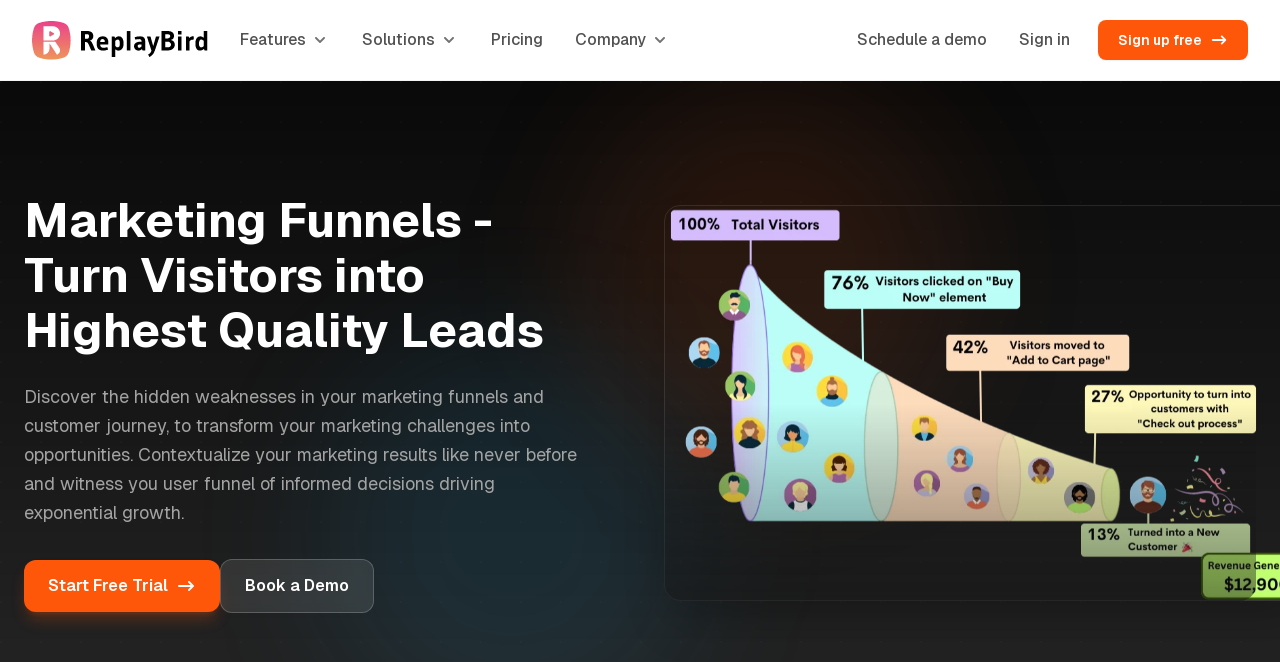

--- FILE ---
content_type: text/html; charset=utf-8
request_url: https://www.replaybird.com/features/marketing-funnels/
body_size: 30887
content:
<!doctype html>
<html data-n-head-ssr lang="en" data-n-head="%7B%22lang%22:%7B%22ssr%22:%22en%22%7D%7D">
  <head>
    <meta data-n-head="ssr" charset="utf-8"><meta data-n-head="ssr" http-equiv="x-ua-compatible" content="ie=edge"><meta data-n-head="ssr" name="viewport" content="width=device-width,initial-scale=1"><meta data-n-head="ssr" name="format-detection" content="telephone=no"><meta data-n-head="ssr" name="keywords" content="product analytics, session replay, heatmaps, user behavior analytics, error tracking, funnel analysis, conversion optimization, digital experience analytics, user journey mapping, web analytics"><meta data-n-head="ssr" name="author" content="ReplayBird"><meta data-n-head="ssr" name="robots" content="index, follow, max-image-preview:large, max-snippet:-1, max-video-preview:-1"><meta data-n-head="ssr" property="og:site_name" content="ReplayBird"><meta data-n-head="ssr" property="og:locale" content="en_US"><meta data-n-head="ssr" property="og:type" content="website"><meta data-n-head="ssr" name="twitter:card" content="summary_large_image"><meta data-n-head="ssr" name="twitter:site" content="@replaybirdhq"><meta data-n-head="ssr" name="twitter:creator" content="@replaybirdhq"><meta data-n-head="ssr" name="twitter:domain" content="replaybird.com"><meta data-n-head="ssr" property="article:publisher" content="https://twitter.com/replaybirdhq"><meta data-n-head="ssr" data-hid="description" name="description" content="Optimize your marketing funnel stages to improve your website’s customer journey, increase sales, and guide prospects seamlessly through the purchase funnel."><meta data-n-head="ssr" data-hid="twitter:title" name="twitter:title" content="Marketing Funnel - Increase Your Marketing Conversion Rate"><meta data-n-head="ssr" data-hid="twitter:description" name="twitter:description" content="Optimize your marketing funnel stages to improve your website’s customer journey, increase sales, and guide prospects seamlessly through the purchase funnel."><meta data-n-head="ssr" data-hid="twitter:image" name="twitter:image" content="https://www.replaybird.com/_nuxt/img/home.ae944f4.png"><meta data-n-head="ssr" data-hid="twitter:image:alt" name="twitter:image:alt" content="Marketing Funnel - Increase Your Marketing Conversion Rate"><meta data-n-head="ssr" data-hid="og:title" property="og:title" content="Marketing Funnel - Increase Your Marketing Conversion Rate"><meta data-n-head="ssr" data-hid="og:description" property="og:description" content="Optimize your marketing funnel stages to improve your website’s customer journey, increase sales, and guide prospects seamlessly through the purchase funnel."><meta data-n-head="ssr" data-hid="og:image" property="og:image" content="https://www.replaybird.com/_nuxt/img/home.ae944f4.png"><meta data-n-head="ssr" data-hid="og:image:secure_url" property="og:image:secure_url" content="https://www.replaybird.com/_nuxt/img/home.ae944f4.png"><meta data-n-head="ssr" data-hid="og:image:alt" property="og:image:alt" content="Marketing Funnel - Increase Your Marketing Conversion Rate"><meta data-n-head="ssr" data-hid="og:url" property="og:url" content="https://www.replaybird.com/features/marketing-funnels/"><title>Marketing Funnel - Increase Your Marketing Conversion Rate</title><link data-n-head="ssr" rel="icon" type="image/x-icon" href="/favicon.ico"><link data-n-head="ssr" rel="apple-touch-icon" href="/apple-touch-icon.png"><link data-n-head="ssr" rel="preconnect" href="https://fonts.googleapis.com"><link data-n-head="ssr" rel="preconnect" href="https://fonts.gstatic.com" crossorigin="true"><link data-n-head="ssr" rel="stylesheet" href="https://fonts.googleapis.com/css2?family=Geist:wght@100;200;300;400;500;600;700;800;900&family=Geist+Mono:wght@100;200;300;400;500;600;700;800;900&display=swap"><script data-n-head="ssr" data-hid="replaybird-script" type="text/javascript">!function(e,t){var r,i,n,p;t.__SV||(window.replaybird=t,t._i=[],t.init=function(o,a,c){function l(e,t){var r=t.split(".");2==r.length&&(e=e[r[0]],t=r[1]),e[t]=function(){e.push([t].concat(Array.prototype.slice.call(arguments,0)))}}(n=e.createElement("script")).type="text/javascript",n.async=!0,n.src="https://cdn.replaybird.com/agent/latest/replaybird.js",(p=e.getElementsByTagName("script")[0]).parentNode.insertBefore(n,p);var s=t;for(void 0!==c?s=t[c]=[]:c="replaybird",s.people=s.people||[],s.toString=function(e){var t="replaybird";return"replaybird"!==c&&(t+="."+c),e||(t+=" (stub)"),t},s.people.toString=function(){return s.toString(1)+".people (stub)"},r="identify capture alias people.set people.set_once set_config register register_once unregister opt_out_capturing has_opted_out_capturing opt_in_capturing reset".split(" "),i=0;i<r.length;i++)l(s,r[i]);t._i.push([o,a,c])},t.__SV=1)}(document,window.replaybird||[]),replaybird.init("3N4R0faaxxwrwlhK2q4WJclpijoBMZUvk8NfFDIDU0o",{})</script><script data-n-head="nuxt-jsonld" data-hid="nuxt-jsonld--5a6882e8" type="application/ld+json">{"@context":"https://schema.org","@graph":[{"@context":"https://schema.org","@type":"WebPage","@id":"https://www.replaybird.com/features/marketing-funnels/#webpage","name":"Marketing Funnel - Increase Your Marketing Conversion Rate","headline":"Marketing Funnel - Increase Your Marketing Conversion Rate","description":"Optimize your marketing funnel stages to improve your website’s customer journey, increase sales, and guide prospects seamlessly through the purchase funnel.","image":"https://www.replaybird.com/_nuxt/img/home.ae944f4.png","url":"https://www.replaybird.com/features/marketing-funnels/","publisher":{"@type":"Organization","@id":"https://www.replaybird.com/#organization","name":"ReplayBird","url":"https://www.replaybird.com","logo":{"@type":"ImageObject","url":"https://www.replaybird.com/icon-32.png","width":32,"height":32},"sameAs":["https://twitter.com/reabordhq","https://www.linkedin.com/company/replaybird/"]},"isPartOf":{"@type":"WebSite","@id":"https://www.replaybird.com/#website","name":"ReplayBird","url":"https://www.replaybird.com"}}]}</script><link rel="preload" href="/_nuxt/7d274cc.js" as="script"><link rel="preload" href="/_nuxt/f0591b1.js" as="script"><link rel="preload" href="/_nuxt/7324f68.js" as="script"><link rel="preload" href="/_nuxt/193195a.js" as="script"><link rel="preload" href="/_nuxt/496cff9.js" as="script"><link rel="preload" href="/_nuxt/14a10e3.js" as="script"><style data-vue-ssr-id="65b97e00:0 07549a1b:0 15f0552d:0 49569972:0 57757853:0">*,:after,:before{--tw-border-spacing-x:0;--tw-border-spacing-y:0;--tw-translate-x:0;--tw-translate-y:0;--tw-rotate:0;--tw-skew-x:0;--tw-skew-y:0;--tw-scale-x:1;--tw-scale-y:1;--tw-pan-x: ;--tw-pan-y: ;--tw-pinch-zoom: ;--tw-scroll-snap-strictness:proximity;--tw-gradient-from-position: ;--tw-gradient-via-position: ;--tw-gradient-to-position: ;--tw-ordinal: ;--tw-slashed-zero: ;--tw-numeric-figure: ;--tw-numeric-spacing: ;--tw-numeric-fraction: ;--tw-ring-inset: ;--tw-ring-offset-width:0px;--tw-ring-offset-color:#fff;--tw-ring-color:rgba(59,130,246,.5);--tw-ring-offset-shadow:0 0 transparent;--tw-ring-shadow:0 0 transparent;--tw-shadow:0 0 transparent;--tw-shadow-colored:0 0 transparent;--tw-blur: ;--tw-brightness: ;--tw-contrast: ;--tw-grayscale: ;--tw-hue-rotate: ;--tw-invert: ;--tw-saturate: ;--tw-sepia: ;--tw-drop-shadow: ;--tw-backdrop-blur: ;--tw-backdrop-brightness: ;--tw-backdrop-contrast: ;--tw-backdrop-grayscale: ;--tw-backdrop-hue-rotate: ;--tw-backdrop-invert: ;--tw-backdrop-opacity: ;--tw-backdrop-saturate: ;--tw-backdrop-sepia: ;--tw-contain-size: ;--tw-contain-layout: ;--tw-contain-paint: ;--tw-contain-style: }::backdrop{--tw-border-spacing-x:0;--tw-border-spacing-y:0;--tw-translate-x:0;--tw-translate-y:0;--tw-rotate:0;--tw-skew-x:0;--tw-skew-y:0;--tw-scale-x:1;--tw-scale-y:1;--tw-pan-x: ;--tw-pan-y: ;--tw-pinch-zoom: ;--tw-scroll-snap-strictness:proximity;--tw-gradient-from-position: ;--tw-gradient-via-position: ;--tw-gradient-to-position: ;--tw-ordinal: ;--tw-slashed-zero: ;--tw-numeric-figure: ;--tw-numeric-spacing: ;--tw-numeric-fraction: ;--tw-ring-inset: ;--tw-ring-offset-width:0px;--tw-ring-offset-color:#fff;--tw-ring-color:rgba(59,130,246,.5);--tw-ring-offset-shadow:0 0 transparent;--tw-ring-shadow:0 0 transparent;--tw-shadow:0 0 transparent;--tw-shadow-colored:0 0 transparent;--tw-blur: ;--tw-brightness: ;--tw-contrast: ;--tw-grayscale: ;--tw-hue-rotate: ;--tw-invert: ;--tw-saturate: ;--tw-sepia: ;--tw-drop-shadow: ;--tw-backdrop-blur: ;--tw-backdrop-brightness: ;--tw-backdrop-contrast: ;--tw-backdrop-grayscale: ;--tw-backdrop-hue-rotate: ;--tw-backdrop-invert: ;--tw-backdrop-opacity: ;--tw-backdrop-saturate: ;--tw-backdrop-sepia: ;--tw-contain-size: ;--tw-contain-layout: ;--tw-contain-paint: ;--tw-contain-style: }/*! tailwindcss v3.4.18 | MIT License | https://tailwindcss.com*/*,:after,:before{border:0 solid #e5e5e5;box-sizing:border-box}:after,:before{--tw-content:""}:host,html{line-height:1.5;-webkit-text-size-adjust:100%;font-family:ui-sans-serif,system-ui,-apple-system,Segoe UI,Roboto,Ubuntu,Cantarell,Noto Sans,sans-serif,"Apple Color Emoji","Segoe UI Emoji","Segoe UI Symbol","Noto Color Emoji";font-feature-settings:normal;font-variation-settings:normal;-moz-tab-size:4;-o-tab-size:4;tab-size:4;-webkit-tap-highlight-color:transparent}body{line-height:inherit;margin:0}hr{border-top-width:1px;color:inherit;height:0}abbr:where([title]){text-decoration:underline;-webkit-text-decoration:underline dotted;text-decoration:underline dotted}h1,h2,h3,h4,h5,h6{font-size:inherit;font-weight:inherit}a{color:inherit;text-decoration:inherit}b,strong{font-weight:bolder}code,kbd,pre,samp{font-family:Geist Mono,ui-monospace,SFMono-Regular,Menlo,Monaco,Consolas,monospace;font-feature-settings:normal;font-size:1em;font-variation-settings:normal}small{font-size:80%}sub,sup{font-size:75%;line-height:0;position:relative;vertical-align:baseline}sub{bottom:-.25em}sup{top:-.5em}table{border-collapse:collapse;border-color:inherit;text-indent:0}button,input,optgroup,select,textarea{color:inherit;font-family:inherit;font-feature-settings:inherit;font-size:100%;font-variation-settings:inherit;font-weight:inherit;letter-spacing:inherit;line-height:inherit;margin:0;padding:0}button,select{text-transform:none}button,input:where([type=button]),input:where([type=reset]),input:where([type=submit]){-webkit-appearance:button;background-color:transparent;background-image:none}:-moz-focusring{outline:auto}:-moz-ui-invalid{box-shadow:none}progress{vertical-align:baseline}::-webkit-inner-spin-button,::-webkit-outer-spin-button{height:auto}[type=search]{-webkit-appearance:textfield;outline-offset:-2px}::-webkit-search-decoration{-webkit-appearance:none}::-webkit-file-upload-button{-webkit-appearance:button;font:inherit}summary{display:list-item}blockquote,dd,dl,figure,h1,h2,h3,h4,h5,h6,hr,p,pre{margin:0}fieldset{margin:0}fieldset,legend{padding:0}menu,ol,ul{list-style:none;margin:0;padding:0}dialog{padding:0}textarea{resize:vertical}input::-moz-placeholder,textarea::-moz-placeholder{color:#a3a3a3;opacity:1}input::-moz-placeholder,textarea::-moz-placeholder{color:#a3a3a3;opacity:1}input::placeholder,textarea::placeholder{color:#a3a3a3;opacity:1}[role=button],button{cursor:pointer}:disabled{cursor:default}audio,canvas,embed,iframe,img,object,svg,video{display:block;vertical-align:middle}img,video{height:auto;max-width:100%}[hidden]:where(:not([hidden=until-found])){display:none}.container{width:100%}@media (min-width:320px){.container{max-width:320px}}@media (min-width:375px){.container{max-width:375px}}@media (min-width:640px){.container{max-width:640px}}@media (min-width:768px){.container{max-width:768px}}@media (min-width:1024px){.container{max-width:1024px}}@media (min-width:1280px){.container{max-width:1280px}}@media (min-width:1536px){.container{max-width:1536px}}.prose{color:var(--tw-prose-body);max-width:65ch}.prose :where(p):not(:where([class~=not-prose],[class~=not-prose] *)){margin-bottom:1.25em;margin-top:1.25em}.prose :where([class~=lead]):not(:where([class~=not-prose],[class~=not-prose] *)){color:var(--tw-prose-lead);font-size:1.25em;line-height:1.6;margin-bottom:1.2em;margin-top:1.2em}.prose :where(a):not(:where([class~=not-prose],[class~=not-prose] *)){color:var(--tw-prose-links);font-weight:500;-webkit-text-decoration:underline;text-decoration:underline}.prose :where(strong):not(:where([class~=not-prose],[class~=not-prose] *)){color:var(--tw-prose-bold);font-weight:600}.prose :where(a strong):not(:where([class~=not-prose],[class~=not-prose] *)){color:inherit}.prose :where(blockquote strong):not(:where([class~=not-prose],[class~=not-prose] *)){color:inherit}.prose :where(thead th strong):not(:where([class~=not-prose],[class~=not-prose] *)){color:inherit}.prose :where(ol):not(:where([class~=not-prose],[class~=not-prose] *)){list-style-type:decimal;margin-bottom:1.25em;margin-top:1.25em;padding-left:1.625em}.prose :where(ol[type=A]):not(:where([class~=not-prose],[class~=not-prose] *)){list-style-type:upper-alpha}.prose :where(ol[type=a]):not(:where([class~=not-prose],[class~=not-prose] *)){list-style-type:lower-alpha}.prose :where(ol[type=A s]):not(:where([class~=not-prose],[class~=not-prose] *)){list-style-type:upper-alpha}.prose :where(ol[type=a s]):not(:where([class~=not-prose],[class~=not-prose] *)){list-style-type:lower-alpha}.prose :where(ol[type=I]):not(:where([class~=not-prose],[class~=not-prose] *)){list-style-type:upper-roman}.prose :where(ol[type=i]):not(:where([class~=not-prose],[class~=not-prose] *)){list-style-type:lower-roman}.prose :where(ol[type=I s]):not(:where([class~=not-prose],[class~=not-prose] *)){list-style-type:upper-roman}.prose :where(ol[type=i s]):not(:where([class~=not-prose],[class~=not-prose] *)){list-style-type:lower-roman}.prose :where(ol[type="1"]):not(:where([class~=not-prose],[class~=not-prose] *)){list-style-type:decimal}.prose :where(ul):not(:where([class~=not-prose],[class~=not-prose] *)){list-style-type:disc;margin-bottom:1.25em;margin-top:1.25em;padding-left:1.625em}.prose :where(ol>li):not(:where([class~=not-prose],[class~=not-prose] *))::marker{color:var(--tw-prose-counters);font-weight:400}.prose :where(ul>li):not(:where([class~=not-prose],[class~=not-prose] *))::marker{color:var(--tw-prose-bullets)}.prose :where(dt):not(:where([class~=not-prose],[class~=not-prose] *)){color:var(--tw-prose-headings);font-weight:600;margin-top:1.25em}.prose :where(hr):not(:where([class~=not-prose],[class~=not-prose] *)){border-color:var(--tw-prose-hr);border-top-width:1px;margin-bottom:3em;margin-top:3em}.prose :where(blockquote):not(:where([class~=not-prose],[class~=not-prose] *)){border-left-color:var(--tw-prose-quote-borders);border-left-width:.25rem;color:var(--tw-prose-quotes);font-style:italic;font-weight:500;margin-bottom:1.6em;margin-top:1.6em;padding-left:1em;quotes:"\201C""\201D""\2018""\2019"}.prose :where(blockquote p:first-of-type):not(:where([class~=not-prose],[class~=not-prose] *)):before{content:open-quote}.prose :where(blockquote p:last-of-type):not(:where([class~=not-prose],[class~=not-prose] *)):after{content:close-quote}.prose :where(h1):not(:where([class~=not-prose],[class~=not-prose] *)){color:var(--tw-prose-headings);font-size:2.25em;font-weight:800;line-height:1.1111111;margin-bottom:.8888889em;margin-top:0}.prose :where(h1 strong):not(:where([class~=not-prose],[class~=not-prose] *)){color:inherit;font-weight:900}.prose :where(h2):not(:where([class~=not-prose],[class~=not-prose] *)){color:var(--tw-prose-headings);font-size:1.5em;font-weight:700;line-height:1.3333333;margin-bottom:1em;margin-top:2em}.prose :where(h2 strong):not(:where([class~=not-prose],[class~=not-prose] *)){color:inherit;font-weight:800}.prose :where(h3):not(:where([class~=not-prose],[class~=not-prose] *)){color:var(--tw-prose-headings);font-size:1.25em;font-weight:600;line-height:1.6;margin-bottom:.6em;margin-top:1.6em}.prose :where(h3 strong):not(:where([class~=not-prose],[class~=not-prose] *)){color:inherit;font-weight:700}.prose :where(h4):not(:where([class~=not-prose],[class~=not-prose] *)){color:var(--tw-prose-headings);font-weight:600;line-height:1.5;margin-bottom:.5em;margin-top:1.5em}.prose :where(h4 strong):not(:where([class~=not-prose],[class~=not-prose] *)){color:inherit;font-weight:700}.prose :where(img):not(:where([class~=not-prose],[class~=not-prose] *)){margin-bottom:2em;margin-top:2em}.prose :where(picture):not(:where([class~=not-prose],[class~=not-prose] *)){display:block;margin-bottom:2em;margin-top:2em}.prose :where(video):not(:where([class~=not-prose],[class~=not-prose] *)){margin-bottom:2em;margin-top:2em}.prose :where(kbd):not(:where([class~=not-prose],[class~=not-prose] *)){border-radius:.3125rem;box-shadow:0 0 0 1px var(--tw-prose-kbd-shadows),0 3px 0 var(--tw-prose-kbd-shadows);color:var(--tw-prose-kbd);font-family:inherit;font-size:.875em;font-weight:500;padding:.1875em .375em}.prose :where(code):not(:where([class~=not-prose],[class~=not-prose] *)){color:var(--tw-prose-code);font-size:.875em;font-weight:600}.prose :where(code):not(:where([class~=not-prose],[class~=not-prose] *)):before{content:"`"}.prose :where(code):not(:where([class~=not-prose],[class~=not-prose] *)):after{content:"`"}.prose :where(a code):not(:where([class~=not-prose],[class~=not-prose] *)){color:inherit}.prose :where(h1 code):not(:where([class~=not-prose],[class~=not-prose] *)){color:inherit}.prose :where(h2 code):not(:where([class~=not-prose],[class~=not-prose] *)){color:inherit;font-size:.875em}.prose :where(h3 code):not(:where([class~=not-prose],[class~=not-prose] *)){color:inherit;font-size:.9em}.prose :where(h4 code):not(:where([class~=not-prose],[class~=not-prose] *)){color:inherit}.prose :where(blockquote code):not(:where([class~=not-prose],[class~=not-prose] *)){color:inherit}.prose :where(thead th code):not(:where([class~=not-prose],[class~=not-prose] *)){color:inherit}.prose :where(pre):not(:where([class~=not-prose],[class~=not-prose] *)){background-color:var(--tw-prose-pre-bg);border-radius:.375rem;color:var(--tw-prose-pre-code);font-size:.875em;font-weight:400;line-height:1.7142857;margin-bottom:1.7142857em;margin-top:1.7142857em;overflow-x:auto;padding:.8571429em 1.1428571em}.prose :where(pre code):not(:where([class~=not-prose],[class~=not-prose] *)){background-color:transparent;border-radius:0;border-width:0;color:inherit;font-family:inherit;font-size:inherit;font-weight:inherit;line-height:inherit;padding:0}.prose :where(pre code):not(:where([class~=not-prose],[class~=not-prose] *)):before{content:none}.prose :where(pre code):not(:where([class~=not-prose],[class~=not-prose] *)):after{content:none}.prose :where(table):not(:where([class~=not-prose],[class~=not-prose] *)){font-size:.875em;line-height:1.7142857;margin-bottom:2em;margin-top:2em;table-layout:auto;width:100%}.prose :where(thead):not(:where([class~=not-prose],[class~=not-prose] *)){border-bottom-color:var(--tw-prose-th-borders);border-bottom-width:1px}.prose :where(thead th):not(:where([class~=not-prose],[class~=not-prose] *)){color:var(--tw-prose-headings);font-weight:600;padding-bottom:.5714286em;padding-left:.5714286em;padding-right:.5714286em;vertical-align:bottom}.prose :where(tbody tr):not(:where([class~=not-prose],[class~=not-prose] *)){border-bottom-color:var(--tw-prose-td-borders);border-bottom-width:1px}.prose :where(tbody tr:last-child):not(:where([class~=not-prose],[class~=not-prose] *)){border-bottom-width:0}.prose :where(tbody td):not(:where([class~=not-prose],[class~=not-prose] *)){vertical-align:baseline}.prose :where(tfoot):not(:where([class~=not-prose],[class~=not-prose] *)){border-top-color:var(--tw-prose-th-borders);border-top-width:1px}.prose :where(tfoot td):not(:where([class~=not-prose],[class~=not-prose] *)){vertical-align:top}.prose :where(th,td):not(:where([class~=not-prose],[class~=not-prose] *)){text-align:left}.prose :where(figure>*):not(:where([class~=not-prose],[class~=not-prose] *)){margin-bottom:0;margin-top:0}.prose :where(figcaption):not(:where([class~=not-prose],[class~=not-prose] *)){color:var(--tw-prose-captions);font-size:.875em;line-height:1.4285714;margin-top:.8571429em}.prose{--tw-prose-body:#374151;--tw-prose-headings:#111827;--tw-prose-lead:#4b5563;--tw-prose-links:#111827;--tw-prose-bold:#111827;--tw-prose-counters:#6b7280;--tw-prose-bullets:#d1d5db;--tw-prose-hr:#e5e7eb;--tw-prose-quotes:#111827;--tw-prose-quote-borders:#e5e7eb;--tw-prose-captions:#6b7280;--tw-prose-kbd:#111827;--tw-prose-kbd-shadows:rgba(17,24,39,.1);--tw-prose-code:#111827;--tw-prose-pre-code:#e5e7eb;--tw-prose-pre-bg:#1f2937;--tw-prose-th-borders:#d1d5db;--tw-prose-td-borders:#e5e7eb;--tw-prose-invert-body:#d1d5db;--tw-prose-invert-headings:#fff;--tw-prose-invert-lead:#9ca3af;--tw-prose-invert-links:#fff;--tw-prose-invert-bold:#fff;--tw-prose-invert-counters:#9ca3af;--tw-prose-invert-bullets:#4b5563;--tw-prose-invert-hr:#374151;--tw-prose-invert-quotes:#f3f4f6;--tw-prose-invert-quote-borders:#374151;--tw-prose-invert-captions:#9ca3af;--tw-prose-invert-kbd:#fff;--tw-prose-invert-kbd-shadows:hsla(0,0%,100%,.1);--tw-prose-invert-code:#fff;--tw-prose-invert-pre-code:#d1d5db;--tw-prose-invert-pre-bg:rgba(0,0,0,.5);--tw-prose-invert-th-borders:#4b5563;--tw-prose-invert-td-borders:#374151;font-size:1rem;line-height:1.75}.prose :where(picture>img):not(:where([class~=not-prose],[class~=not-prose] *)){margin-bottom:0;margin-top:0}.prose :where(li):not(:where([class~=not-prose],[class~=not-prose] *)){margin-bottom:.5em;margin-top:.5em}.prose :where(ol>li):not(:where([class~=not-prose],[class~=not-prose] *)){padding-left:.375em}.prose :where(ul>li):not(:where([class~=not-prose],[class~=not-prose] *)){padding-left:.375em}.prose :where(.prose>ul>li p):not(:where([class~=not-prose],[class~=not-prose] *)){margin-bottom:.75em;margin-top:.75em}.prose :where(.prose>ul>li>p:first-child):not(:where([class~=not-prose],[class~=not-prose] *)){margin-top:1.25em}.prose :where(.prose>ul>li>p:last-child):not(:where([class~=not-prose],[class~=not-prose] *)){margin-bottom:1.25em}.prose :where(.prose>ol>li>p:first-child):not(:where([class~=not-prose],[class~=not-prose] *)){margin-top:1.25em}.prose :where(.prose>ol>li>p:last-child):not(:where([class~=not-prose],[class~=not-prose] *)){margin-bottom:1.25em}.prose :where(ul ul,ul ol,ol ul,ol ol):not(:where([class~=not-prose],[class~=not-prose] *)){margin-bottom:.75em;margin-top:.75em}.prose :where(dl):not(:where([class~=not-prose],[class~=not-prose] *)){margin-bottom:1.25em;margin-top:1.25em}.prose :where(dd):not(:where([class~=not-prose],[class~=not-prose] *)){margin-top:.5em;padding-left:1.625em}.prose :where(hr+*):not(:where([class~=not-prose],[class~=not-prose] *)){margin-top:0}.prose :where(h2+*):not(:where([class~=not-prose],[class~=not-prose] *)){margin-top:0}.prose :where(h3+*):not(:where([class~=not-prose],[class~=not-prose] *)){margin-top:0}.prose :where(h4+*):not(:where([class~=not-prose],[class~=not-prose] *)){margin-top:0}.prose :where(thead th:first-child):not(:where([class~=not-prose],[class~=not-prose] *)){padding-left:0}.prose :where(thead th:last-child):not(:where([class~=not-prose],[class~=not-prose] *)){padding-right:0}.prose :where(tbody td,tfoot td):not(:where([class~=not-prose],[class~=not-prose] *)){padding:.5714286em}.prose :where(tbody td:first-child,tfoot td:first-child):not(:where([class~=not-prose],[class~=not-prose] *)){padding-left:0}.prose :where(tbody td:last-child,tfoot td:last-child):not(:where([class~=not-prose],[class~=not-prose] *)){padding-right:0}.prose :where(figure):not(:where([class~=not-prose],[class~=not-prose] *)){margin-bottom:2em;margin-top:2em}.prose :where(.prose>:first-child):not(:where([class~=not-prose],[class~=not-prose] *)){margin-top:0}.prose :where(.prose>:last-child):not(:where([class~=not-prose],[class~=not-prose] *)){margin-bottom:0}.prose{font-family:Geist,sans-serif;max-width:68ch}.sr-only{height:1px;margin:-1px;overflow:hidden;padding:0;position:absolute;width:1px;clip:rect(0,0,0,0);border-width:0;white-space:nowrap}.pointer-events-none{pointer-events:none}.static{position:static}.fixed{position:fixed}.absolute{position:absolute}.relative{position:relative}.sticky{position:sticky}.inset-0{bottom:0;top:0}.inset-0,.inset-x-0{left:0;right:0}.-bottom-20{bottom:-5rem}.-left-20{left:-5rem}.-right-20{right:-5rem}.-top-20{top:-5rem}.bottom-0{bottom:0}.left-0{left:0}.left-1\/4{left:25%}.left-4{left:1rem}.right-0{right:0}.right-1\/4{right:25%}.right-3{right:.75rem}.right-5{right:1.25rem}.top-0{top:0}.top-1\/2{top:50%}.top-20{top:5rem}.top-24{top:6rem}.top-4{top:1rem}.top-6{top:1.5rem}.top-full{top:100%}.isolate{isolation:isolate}.z-10{z-index:10}.z-20{z-index:20}.z-30{z-index:30}.z-50{z-index:50}.order-first{order:-9999}.order-last{order:9999}.-m-1{margin:-.25rem}.m-1{margin:.25rem}.m-8{margin:2rem}.-mx-1\.5{margin-left:-.375rem;margin-right:-.375rem}.-mx-2{margin-left:-.5rem;margin-right:-.5rem}.-mx-3{margin-left:-.75rem;margin-right:-.75rem}.-my-1{margin-bottom:-.25rem;margin-top:-.25rem}.-my-1\.5{margin-bottom:-.375rem;margin-top:-.375rem}.-my-2{margin-bottom:-.5rem;margin-top:-.5rem}.-my-3{margin-bottom:-.75rem;margin-top:-.75rem}.-my-4{margin-bottom:-1rem;margin-top:-1rem}.mx-2{margin-left:.5rem;margin-right:.5rem}.mx-3{margin-left:.75rem;margin-right:.75rem}.mx-auto{margin-left:auto;margin-right:auto}.my-1{margin-bottom:.25rem;margin-top:.25rem}.my-10{margin-bottom:2.5rem;margin-top:2.5rem}.my-2{margin-bottom:.5rem;margin-top:.5rem}.my-20{margin-bottom:5rem;margin-top:5rem}.-mb-10{margin-bottom:-2.5rem}.-mb-2{margin-bottom:-.5rem}.-mb-3{margin-bottom:-.75rem}.-mb-5{margin-bottom:-1.25rem}.-ml-1{margin-left:-.25rem}.-ml-64{margin-left:-16rem}.-mr-16{margin-right:-4rem}.-mr-3{margin-right:-.75rem}.-mr-6{margin-right:-1.5rem}.-mt-10{margin-top:-2.5rem}.-mt-4{margin-top:-1rem}.-mt-6{margin-top:-1.5rem}.-mt-8{margin-top:-2rem}.mb-0{margin-bottom:0}.mb-1{margin-bottom:.25rem}.mb-10{margin-bottom:2.5rem}.mb-11{margin-bottom:2.75rem}.mb-12{margin-bottom:3rem}.mb-16{margin-bottom:4rem}.mb-2{margin-bottom:.5rem}.mb-20{margin-bottom:5rem}.mb-24{margin-bottom:6rem}.mb-3{margin-bottom:.75rem}.mb-4{margin-bottom:1rem}.mb-5{margin-bottom:1.25rem}.mb-6{margin-bottom:1.5rem}.mb-7{margin-bottom:1.75rem}.mb-8{margin-bottom:2rem}.ml-0{margin-left:0}.ml-0\.5{margin-left:.125rem}.ml-1{margin-left:.25rem}.ml-2{margin-left:.5rem}.ml-2\.5{margin-left:.625rem}.ml-20{margin-left:5rem}.ml-3{margin-left:.75rem}.ml-4{margin-left:1rem}.ml-7{margin-left:1.75rem}.ml-8{margin-left:2rem}.ml-auto{margin-left:auto}.mr-0{margin-right:0}.mr-1{margin-right:.25rem}.mr-2{margin-right:.5rem}.mr-3{margin-right:.75rem}.mr-3\.5{margin-right:.875rem}.mr-4{margin-right:1rem}.mr-5{margin-right:1.25rem}.mr-6{margin-right:1.5rem}.mt-0\.5{margin-top:.125rem}.mt-1{margin-top:.25rem}.mt-10{margin-top:2.5rem}.mt-12{margin-top:3rem}.mt-16{margin-top:4rem}.mt-2{margin-top:.5rem}.mt-20{margin-top:5rem}.mt-28{margin-top:7rem}.mt-3{margin-top:.75rem}.mt-3\.5{margin-top:.875rem}.mt-4{margin-top:1rem}.mt-5{margin-top:1.25rem}.mt-6{margin-top:1.5rem}.mt-8{margin-top:2rem}.mt-9{margin-top:2.25rem}.mt-auto{margin-top:auto}.mt-px{margin-top:1px}.box-content{box-sizing:content-box}.line-clamp-2{display:-webkit-box;overflow:hidden;-webkit-box-orient:vertical;-webkit-line-clamp:2}.block{display:block}.inline-block{display:inline-block}.flex{display:flex}.inline-flex{display:inline-flex}.table{display:table}.grid{display:grid}.hidden{display:none}.h-0{height:0}.h-1{height:.25rem}.h-10{height:2.5rem}.h-11{height:2.75rem}.h-12{height:3rem}.h-14{height:3.5rem}.h-16{height:4rem}.h-2{height:.5rem}.h-20{height:5rem}.h-24{height:6rem}.h-28{height:7rem}.h-3{height:.75rem}.h-36{height:9rem}.h-4{height:1rem}.h-40{height:10rem}.h-48{height:12rem}.h-5{height:1.25rem}.h-6{height:1.5rem}.h-60{height:15rem}.h-7{height:1.75rem}.h-8{height:2rem}.h-80{height:20rem}.h-96{height:24rem}.h-auto{height:auto}.h-full{height:100%}.max-h-0{max-height:0}.max-h-full{max-height:100%}.max-h-screen{max-height:100vh}.min-h-screen{min-height:100vh}.w-1\/2{width:50%}.w-10{width:2.5rem}.w-11{width:2.75rem}.w-12{width:3rem}.w-14{width:3.5rem}.w-16{width:4rem}.w-2{width:.5rem}.w-2\/5{width:40%}.w-20{width:5rem}.w-24{width:6rem}.w-28{width:7rem}.w-3{width:.75rem}.w-32{width:8rem}.w-36{width:9rem}.w-4{width:1rem}.w-40{width:10rem}.w-44{width:11rem}.w-48{width:12rem}.w-5{width:1.25rem}.w-56{width:14rem}.w-6{width:1.5rem}.w-64{width:16rem}.w-72{width:18rem}.w-8{width:2rem}.w-80{width:20rem}.w-96{width:24rem}.w-full{width:100%}.w-max{width:-moz-max-content;width:max-content}.max-w-2xl{max-width:42rem}.max-w-3xl{max-width:48rem}.max-w-4xl{max-width:56rem}.max-w-5xl{max-width:64rem}.max-w-6xl{max-width:72rem}.max-w-7xl{max-width:80rem}.max-w-full{max-width:100%}.max-w-lg{max-width:32rem}.max-w-md{max-width:28rem}.max-w-none{max-width:none}.max-w-screen-3xl{max-width:1736px}.max-w-screen-xl{max-width:1280px}.max-w-sm{max-width:24rem}.max-w-xl{max-width:36rem}.max-w-xs{max-width:20rem}.flex-1{flex:1 1 0%}.flex-shrink{flex-shrink:1}.flex-shrink-0{flex-shrink:0}.flex-grow,.grow{flex-grow:1}.table-fixed{table-layout:fixed}.border-separate{border-collapse:separate}.-translate-x-1\/2{--tw-translate-x:-50%;transform:translate(-50%,var(--tw-translate-y)) rotate(var(--tw-rotate)) skewX(var(--tw-skew-x)) skewY(var(--tw-skew-y)) scaleX(var(--tw-scale-x)) scaleY(var(--tw-scale-y));transform:translate(var(--tw-translate-x),var(--tw-translate-y)) rotate(var(--tw-rotate)) skewX(var(--tw-skew-x)) skewY(var(--tw-skew-y)) scaleX(var(--tw-scale-x)) scaleY(var(--tw-scale-y))}.-translate-y-1\/2{--tw-translate-y:-50%;transform:translate(var(--tw-translate-x),-50%) rotate(var(--tw-rotate)) skewX(var(--tw-skew-x)) skewY(var(--tw-skew-y)) scaleX(var(--tw-scale-x)) scaleY(var(--tw-scale-y));transform:translate(var(--tw-translate-x),var(--tw-translate-y)) rotate(var(--tw-rotate)) skewX(var(--tw-skew-x)) skewY(var(--tw-skew-y)) scaleX(var(--tw-scale-x)) scaleY(var(--tw-scale-y))}.-translate-y-2{--tw-translate-y:-0.5rem;transform:translate(var(--tw-translate-x),-.5rem) rotate(var(--tw-rotate)) skewX(var(--tw-skew-x)) skewY(var(--tw-skew-y)) scaleX(var(--tw-scale-x)) scaleY(var(--tw-scale-y));transform:translate(var(--tw-translate-x),var(--tw-translate-y)) rotate(var(--tw-rotate)) skewX(var(--tw-skew-x)) skewY(var(--tw-skew-y)) scaleX(var(--tw-scale-x)) scaleY(var(--tw-scale-y))}.translate-x-1\/2{--tw-translate-x:50%;transform:translate(50%,var(--tw-translate-y)) rotate(var(--tw-rotate)) skewX(var(--tw-skew-x)) skewY(var(--tw-skew-y)) scaleX(var(--tw-scale-x)) scaleY(var(--tw-scale-y));transform:translate(var(--tw-translate-x),var(--tw-translate-y)) rotate(var(--tw-rotate)) skewX(var(--tw-skew-x)) skewY(var(--tw-skew-y)) scaleX(var(--tw-scale-x)) scaleY(var(--tw-scale-y))}.translate-y-0{--tw-translate-y:0px;transform:translate(var(--tw-translate-x)) rotate(var(--tw-rotate)) skewX(var(--tw-skew-x)) skewY(var(--tw-skew-y)) scaleX(var(--tw-scale-x)) scaleY(var(--tw-scale-y));transform:translate(var(--tw-translate-x),var(--tw-translate-y)) rotate(var(--tw-rotate)) skewX(var(--tw-skew-x)) skewY(var(--tw-skew-y)) scaleX(var(--tw-scale-x)) scaleY(var(--tw-scale-y))}.translate-y-3{--tw-translate-y:0.75rem;transform:translate(var(--tw-translate-x),.75rem) rotate(var(--tw-rotate)) skewX(var(--tw-skew-x)) skewY(var(--tw-skew-y)) scaleX(var(--tw-scale-x)) scaleY(var(--tw-scale-y));transform:translate(var(--tw-translate-x),var(--tw-translate-y)) rotate(var(--tw-rotate)) skewX(var(--tw-skew-x)) skewY(var(--tw-skew-y)) scaleX(var(--tw-scale-x)) scaleY(var(--tw-scale-y))}.translate-y-8{--tw-translate-y:2rem;transform:translate(var(--tw-translate-x),2rem) rotate(var(--tw-rotate)) skewX(var(--tw-skew-x)) skewY(var(--tw-skew-y)) scaleX(var(--tw-scale-x)) scaleY(var(--tw-scale-y));transform:translate(var(--tw-translate-x),var(--tw-translate-y)) rotate(var(--tw-rotate)) skewX(var(--tw-skew-x)) skewY(var(--tw-skew-y)) scaleX(var(--tw-scale-x)) scaleY(var(--tw-scale-y))}.rotate-0{--tw-rotate:0deg;transform:translate(var(--tw-translate-x),var(--tw-translate-y)) rotate(0) skewX(var(--tw-skew-x)) skewY(var(--tw-skew-y)) scaleX(var(--tw-scale-x)) scaleY(var(--tw-scale-y));transform:translate(var(--tw-translate-x),var(--tw-translate-y)) rotate(var(--tw-rotate)) skewX(var(--tw-skew-x)) skewY(var(--tw-skew-y)) scaleX(var(--tw-scale-x)) scaleY(var(--tw-scale-y))}.rotate-180{--tw-rotate:180deg;transform:translate(var(--tw-translate-x),var(--tw-translate-y)) rotate(180deg) skewX(var(--tw-skew-x)) skewY(var(--tw-skew-y)) scaleX(var(--tw-scale-x)) scaleY(var(--tw-scale-y));transform:translate(var(--tw-translate-x),var(--tw-translate-y)) rotate(var(--tw-rotate)) skewX(var(--tw-skew-x)) skewY(var(--tw-skew-y)) scaleX(var(--tw-scale-x)) scaleY(var(--tw-scale-y))}.scale-100{--tw-scale-x:1;--tw-scale-y:1;transform:translate(var(--tw-translate-x),var(--tw-translate-y)) rotate(var(--tw-rotate)) skewX(var(--tw-skew-x)) skewY(var(--tw-skew-y)) scaleX(1) scaleY(1);transform:translate(var(--tw-translate-x),var(--tw-translate-y)) rotate(var(--tw-rotate)) skewX(var(--tw-skew-x)) skewY(var(--tw-skew-y)) scaleX(var(--tw-scale-x)) scaleY(var(--tw-scale-y))}.scale-95{--tw-scale-x:.95;--tw-scale-y:.95;transform:translate(var(--tw-translate-x),var(--tw-translate-y)) rotate(var(--tw-rotate)) skewX(var(--tw-skew-x)) skewY(var(--tw-skew-y)) scaleX(.95) scaleY(.95)}.scale-95,.transform{transform:translate(var(--tw-translate-x),var(--tw-translate-y)) rotate(var(--tw-rotate)) skewX(var(--tw-skew-x)) skewY(var(--tw-skew-y)) scaleX(var(--tw-scale-x)) scaleY(var(--tw-scale-y))}@keyframes pulse{50%{opacity:.5}}.animate-pulse{animation:pulse 2s cubic-bezier(.4,0,.6,1) infinite}@keyframes spin{to{transform:rotate(1turn)}}.animate-spin{animation:spin 1s linear infinite}.cursor-pointer{cursor:pointer}.list-disc{list-style-type:disc}.appearance-none{-webkit-appearance:none;-moz-appearance:none;appearance:none}.grid-cols-1{grid-template-columns:repeat(1,minmax(0,1fr))}.grid-cols-2{grid-template-columns:repeat(2,minmax(0,1fr))}.flex-row{flex-direction:row}.flex-col{flex-direction:column}.flex-wrap{flex-wrap:wrap}.place-items-center{align-items:center;justify-items:center;place-items:center}.items-start{align-items:flex-start}.items-end{align-items:flex-end}.items-center{align-items:center}.items-baseline{align-items:baseline}.justify-start{justify-content:flex-start}.justify-end{justify-content:flex-end}.justify-center{justify-content:center}.justify-between{justify-content:space-between}.justify-items-start{justify-items:start}.justify-items-center{justify-items:center}.gap-1{gap:.25rem}.gap-10{gap:2.5rem}.gap-12{gap:3rem}.gap-2{gap:.5rem}.gap-20{gap:5rem}.gap-28{gap:7rem}.gap-3{gap:.75rem}.gap-4{gap:1rem}.gap-5{gap:1.25rem}.gap-6{gap:1.5rem}.gap-7{gap:1.75rem}.gap-8{gap:2rem}.gap-x-3{-moz-column-gap:.75rem;column-gap:.75rem}.gap-x-6{-moz-column-gap:1.5rem;column-gap:1.5rem}.gap-y-2{row-gap:.5rem}.space-x-0>:not([hidden])~:not([hidden]){--tw-space-x-reverse:0;margin-left:0;margin-left:calc(0px*(1 - var(--tw-space-x-reverse)));margin-right:0;margin-right:calc(0px*var(--tw-space-x-reverse))}.space-x-1>:not([hidden])~:not([hidden]){--tw-space-x-reverse:0;margin-left:.25rem;margin-left:calc(.25rem*(1 - var(--tw-space-x-reverse)));margin-right:0;margin-right:calc(.25rem*var(--tw-space-x-reverse))}.space-x-2>:not([hidden])~:not([hidden]){--tw-space-x-reverse:0;margin-left:.5rem;margin-left:calc(.5rem*(1 - var(--tw-space-x-reverse)));margin-right:0;margin-right:calc(.5rem*var(--tw-space-x-reverse))}.space-x-3>:not([hidden])~:not([hidden]){--tw-space-x-reverse:0;margin-left:.75rem;margin-left:calc(.75rem*(1 - var(--tw-space-x-reverse)));margin-right:0;margin-right:calc(.75rem*var(--tw-space-x-reverse))}.space-x-4>:not([hidden])~:not([hidden]){--tw-space-x-reverse:0;margin-left:1rem;margin-left:calc(1rem*(1 - var(--tw-space-x-reverse)));margin-right:0;margin-right:calc(1rem*var(--tw-space-x-reverse))}.space-x-5>:not([hidden])~:not([hidden]){--tw-space-x-reverse:0;margin-left:1.25rem;margin-left:calc(1.25rem*(1 - var(--tw-space-x-reverse)));margin-right:0;margin-right:calc(1.25rem*var(--tw-space-x-reverse))}.space-x-6>:not([hidden])~:not([hidden]){--tw-space-x-reverse:0;margin-left:1.5rem;margin-left:calc(1.5rem*(1 - var(--tw-space-x-reverse)));margin-right:0;margin-right:calc(1.5rem*var(--tw-space-x-reverse))}.space-y-1>:not([hidden])~:not([hidden]){--tw-space-y-reverse:0;margin-bottom:0;margin-bottom:calc(.25rem*var(--tw-space-y-reverse));margin-top:.25rem;margin-top:calc(.25rem*(1 - var(--tw-space-y-reverse)))}.space-y-10>:not([hidden])~:not([hidden]){--tw-space-y-reverse:0;margin-bottom:0;margin-bottom:calc(2.5rem*var(--tw-space-y-reverse));margin-top:2.5rem;margin-top:calc(2.5rem*(1 - var(--tw-space-y-reverse)))}.space-y-16>:not([hidden])~:not([hidden]){--tw-space-y-reverse:0;margin-bottom:0;margin-bottom:calc(4rem*var(--tw-space-y-reverse));margin-top:4rem;margin-top:calc(4rem*(1 - var(--tw-space-y-reverse)))}.space-y-2>:not([hidden])~:not([hidden]){--tw-space-y-reverse:0;margin-bottom:0;margin-bottom:calc(.5rem*var(--tw-space-y-reverse));margin-top:.5rem;margin-top:calc(.5rem*(1 - var(--tw-space-y-reverse)))}.space-y-3>:not([hidden])~:not([hidden]){--tw-space-y-reverse:0;margin-bottom:0;margin-bottom:calc(.75rem*var(--tw-space-y-reverse));margin-top:.75rem;margin-top:calc(.75rem*(1 - var(--tw-space-y-reverse)))}.space-y-4>:not([hidden])~:not([hidden]){--tw-space-y-reverse:0;margin-bottom:0;margin-bottom:calc(1rem*var(--tw-space-y-reverse));margin-top:1rem;margin-top:calc(1rem*(1 - var(--tw-space-y-reverse)))}.space-y-6>:not([hidden])~:not([hidden]){--tw-space-y-reverse:0;margin-bottom:0;margin-bottom:calc(1.5rem*var(--tw-space-y-reverse));margin-top:1.5rem;margin-top:calc(1.5rem*(1 - var(--tw-space-y-reverse)))}.divide-x>:not([hidden])~:not([hidden]){--tw-divide-x-reverse:0;border-left-width:1px;border-left-width:calc(1px*(1 - var(--tw-divide-x-reverse)));border-right-width:0;border-right-width:calc(1px*var(--tw-divide-x-reverse))}.divide-y>:not([hidden])~:not([hidden]){--tw-divide-y-reverse:0;border-bottom-width:0;border-bottom-width:calc(1px*var(--tw-divide-y-reverse));border-top-width:1px;border-top-width:calc(1px*(1 - var(--tw-divide-y-reverse)))}.divide-y-0>:not([hidden])~:not([hidden]){--tw-divide-y-reverse:0;border-bottom-width:0;border-bottom-width:calc(0px*var(--tw-divide-y-reverse));border-top-width:0;border-top-width:calc(0px*(1 - var(--tw-divide-y-reverse)))}.divide-gray-200>:not([hidden])~:not([hidden]){--tw-divide-opacity:1;border-color:#e5e5e5;border-color:rgba(229,229,229,var(--tw-divide-opacity,1))}.place-self-center{align-self:center;justify-self:center;place-self:center}.self-start{align-self:flex-start}.overflow-auto{overflow:auto}.overflow-hidden{overflow:hidden}.overflow-visible{overflow:visible}.whitespace-nowrap{white-space:nowrap}.rounded{border-radius:.25rem}.rounded-2xl{border-radius:1rem}.rounded-3xl{border-radius:1.5rem}.rounded-full{border-radius:9999px}.rounded-lg{border-radius:.5rem}.rounded-md{border-radius:.375rem}.rounded-sm{border-radius:.125rem}.rounded-xl{border-radius:.75rem}.rounded-l-xl{border-bottom-left-radius:.75rem;border-top-left-radius:.75rem}.rounded-r-xl{border-bottom-right-radius:.75rem;border-top-right-radius:.75rem}.rounded-bl-md{border-bottom-left-radius:.375rem}.rounded-bl-none{border-bottom-left-radius:0}.rounded-br-md{border-bottom-right-radius:.375rem}.rounded-tl-md{border-top-left-radius:.375rem}.rounded-tr-md{border-top-right-radius:.375rem}.rounded-tr-none{border-top-right-radius:0}.border{border-width:1px}.border-2{border-width:2px}.border-4{border-width:4px}.border-b{border-bottom-width:1px}.border-b-2{border-bottom-width:2px}.border-l{border-left-width:1px}.border-l-0{border-left-width:0}.border-l-2{border-left-width:2px}.border-r{border-right-width:1px}.border-r-0{border-right-width:0}.border-r-2{border-right-width:2px}.border-t{border-top-width:1px}.border-t-2{border-top-width:2px}.border-dashed{border-style:dashed}.border-dotted{border-style:dotted}.border-accent-100{--tw-border-opacity:1;border-color:#e0f2fe;border-color:rgba(224,242,254,var(--tw-border-opacity,1))}.border-black{--tw-border-opacity:1;border-color:#000;border-color:rgba(0,0,0,var(--tw-border-opacity,1))}.border-blue-100{--tw-border-opacity:1;border-color:#dbeafe;border-color:rgba(219,234,254,var(--tw-border-opacity,1))}.border-blue-200{--tw-border-opacity:1;border-color:#bfdbfe;border-color:rgba(191,219,254,var(--tw-border-opacity,1))}.border-blue-300{--tw-border-opacity:1;border-color:#93c5fd;border-color:rgba(147,197,253,var(--tw-border-opacity,1))}.border-darkOrange-200{--tw-border-opacity:1;border-color:#fed7aa;border-color:rgba(254,215,170,var(--tw-border-opacity,1))}.border-darkOrange-400{--tw-border-opacity:1;border-color:#fb923c;border-color:rgba(251,146,60,var(--tw-border-opacity,1))}.border-darkOrange-500{--tw-border-opacity:1;border-color:#f97316;border-color:rgba(249,115,22,var(--tw-border-opacity,1))}.border-gray-100{--tw-border-opacity:1;border-color:#f5f5f5;border-color:rgba(245,245,245,var(--tw-border-opacity,1))}.border-gray-200{--tw-border-opacity:1;border-color:#e5e5e5;border-color:rgba(229,229,229,var(--tw-border-opacity,1))}.border-gray-300{--tw-border-opacity:1;border-color:#d4d4d4;border-color:rgba(212,212,212,var(--tw-border-opacity,1))}.border-gray-400{--tw-border-opacity:1;border-color:#a3a3a3;border-color:rgba(163,163,163,var(--tw-border-opacity,1))}.border-gray-500{--tw-border-opacity:1;border-color:#737373;border-color:rgba(115,115,115,var(--tw-border-opacity,1))}.border-gray-700{--tw-border-opacity:1;border-color:#404040;border-color:rgba(64,64,64,var(--tw-border-opacity,1))}.border-gray-800{--tw-border-opacity:1;border-color:#262626;border-color:rgba(38,38,38,var(--tw-border-opacity,1))}.border-gray-800\/50{border-color:rgba(38,38,38,.5)}.border-gray-900{--tw-border-opacity:1;border-color:#171717;border-color:rgba(23,23,23,var(--tw-border-opacity,1))}.border-green-100{--tw-border-opacity:1;border-color:#dcfce7;border-color:rgba(220,252,231,var(--tw-border-opacity,1))}.border-green-300{--tw-border-opacity:1;border-color:#86efac;border-color:rgba(134,239,172,var(--tw-border-opacity,1))}.border-green-500{--tw-border-opacity:1;border-color:#22c55e;border-color:rgba(34,197,94,var(--tw-border-opacity,1))}.border-pink-200{--tw-border-opacity:1;border-color:#fbcfe8;border-color:rgba(251,207,232,var(--tw-border-opacity,1))}.border-pink-800{--tw-border-opacity:1;border-color:#9d174d;border-color:rgba(157,23,77,var(--tw-border-opacity,1))}.border-primary-100{--tw-border-opacity:1;border-color:#ffe8db;border-color:rgba(255,232,219,var(--tw-border-opacity,1))}.border-primary-200{--tw-border-opacity:1;border-color:#ffcdb3;border-color:rgba(255,205,179,var(--tw-border-opacity,1))}.border-primary-500{--tw-border-opacity:1;border-color:#ff570a;border-color:rgba(255,87,10,var(--tw-border-opacity,1))}.border-purple-100{--tw-border-opacity:1;border-color:#f3e8ff;border-color:rgba(243,232,255,var(--tw-border-opacity,1))}.border-purple-300{--tw-border-opacity:1;border-color:#d8b4fe;border-color:rgba(216,180,254,var(--tw-border-opacity,1))}.border-red-100{--tw-border-opacity:1;border-color:#fee2e2;border-color:rgba(254,226,226,var(--tw-border-opacity,1))}.border-red-500{--tw-border-opacity:1;border-color:#ef4444;border-color:rgba(239,68,68,var(--tw-border-opacity,1))}.border-success-100{--tw-border-opacity:1;border-color:#dcfce7;border-color:rgba(220,252,231,var(--tw-border-opacity,1))}.border-transparent{border-color:transparent}.border-white\/10{border-color:hsla(0,0%,100%,.1)}.border-white\/20{border-color:hsla(0,0%,100%,.2)}.bg-accent-50{--tw-bg-opacity:1;background-color:#f0f9ff;background-color:rgba(240,249,255,var(--tw-bg-opacity,1))}.bg-accent-50\/50{background-color:rgba(240,249,255,.5)}.bg-accent-500\/10{background-color:rgba(14,165,233,.1)}.bg-accent-500\/20{background-color:rgba(14,165,233,.2)}.bg-black{--tw-bg-opacity:1;background-color:#000;background-color:rgba(0,0,0,var(--tw-bg-opacity,1))}.bg-blue-50{--tw-bg-opacity:1;background-color:#eff6ff;background-color:rgba(239,246,255,var(--tw-bg-opacity,1))}.bg-blue-500{--tw-bg-opacity:1;background-color:#3b82f6;background-color:rgba(59,130,246,var(--tw-bg-opacity,1))}.bg-blue-600{--tw-bg-opacity:1;background-color:#2563eb;background-color:rgba(37,99,235,var(--tw-bg-opacity,1))}.bg-blueRibbon-400{--tw-bg-opacity:1;background-color:#60a5fa;background-color:rgba(96,165,250,var(--tw-bg-opacity,1))}.bg-darkOrange-400{--tw-bg-opacity:1;background-color:#fb923c;background-color:rgba(251,146,60,var(--tw-bg-opacity,1))}.bg-darkOrange-50{--tw-bg-opacity:1;background-color:#fff7ed;background-color:rgba(255,247,237,var(--tw-bg-opacity,1))}.bg-darkOrange-500{--tw-bg-opacity:1;background-color:#f97316;background-color:rgba(249,115,22,var(--tw-bg-opacity,1))}.bg-ebony-100{--tw-bg-opacity:1;background-color:#f1f5f9;background-color:rgba(241,245,249,var(--tw-bg-opacity,1))}.bg-ebony-500{--tw-bg-opacity:1;background-color:#64748b;background-color:rgba(100,116,139,var(--tw-bg-opacity,1))}.bg-gray-100{--tw-bg-opacity:1;background-color:#f5f5f5;background-color:rgba(245,245,245,var(--tw-bg-opacity,1))}.bg-gray-200{--tw-bg-opacity:1;background-color:#e5e5e5;background-color:rgba(229,229,229,var(--tw-bg-opacity,1))}.bg-gray-400{--tw-bg-opacity:1;background-color:#a3a3a3;background-color:rgba(163,163,163,var(--tw-bg-opacity,1))}.bg-gray-50{--tw-bg-opacity:1;background-color:#fafafa;background-color:rgba(250,250,250,var(--tw-bg-opacity,1))}.bg-gray-500{--tw-bg-opacity:1;background-color:#737373;background-color:rgba(115,115,115,var(--tw-bg-opacity,1))}.bg-gray-600{--tw-bg-opacity:1;background-color:#525252;background-color:rgba(82,82,82,var(--tw-bg-opacity,1))}.bg-gray-700{--tw-bg-opacity:1;background-color:#404040;background-color:rgba(64,64,64,var(--tw-bg-opacity,1))}.bg-gray-800{--tw-bg-opacity:1;background-color:#262626;background-color:rgba(38,38,38,var(--tw-bg-opacity,1))}.bg-gray-900{--tw-bg-opacity:1;background-color:#171717;background-color:rgba(23,23,23,var(--tw-bg-opacity,1))}.bg-gray-900\/50{background-color:hsla(0,0%,9%,.5)}.bg-gray-950{--tw-bg-opacity:1;background-color:#0a0a0a;background-color:rgba(10,10,10,var(--tw-bg-opacity,1))}.bg-green-100{--tw-bg-opacity:1;background-color:#dcfce7;background-color:rgba(220,252,231,var(--tw-bg-opacity,1))}.bg-green-400{--tw-bg-opacity:1;background-color:#4ade80;background-color:rgba(74,222,128,var(--tw-bg-opacity,1))}.bg-green-50{--tw-bg-opacity:1;background-color:#f0fdf4;background-color:rgba(240,253,244,var(--tw-bg-opacity,1))}.bg-green-600{--tw-bg-opacity:1;background-color:#16a34a;background-color:rgba(22,163,74,var(--tw-bg-opacity,1))}.bg-indigo-100{--tw-bg-opacity:1;background-color:#e0e7ff;background-color:rgba(224,231,255,var(--tw-bg-opacity,1))}.bg-pink-50{--tw-bg-opacity:1;background-color:#fdf2f8;background-color:rgba(253,242,248,var(--tw-bg-opacity,1))}.bg-pink-500{--tw-bg-opacity:1;background-color:#ec4899;background-color:rgba(236,72,153,var(--tw-bg-opacity,1))}.bg-pink-800{--tw-bg-opacity:1;background-color:#9d174d;background-color:rgba(157,23,77,var(--tw-bg-opacity,1))}.bg-primary-100{--tw-bg-opacity:1;background-color:#ffe8db;background-color:rgba(255,232,219,var(--tw-bg-opacity,1))}.bg-primary-50{--tw-bg-opacity:1;background-color:#fff5f0;background-color:rgba(255,245,240,var(--tw-bg-opacity,1))}.bg-primary-50\/50{background-color:rgba(255,245,240,.5)}.bg-primary-500{--tw-bg-opacity:1;background-color:#ff570a;background-color:rgba(255,87,10,var(--tw-bg-opacity,1))}.bg-primary-500\/10{background-color:rgba(255,87,10,.1)}.bg-primary-500\/20{background-color:rgba(255,87,10,.2)}.bg-purple-100{--tw-bg-opacity:1;background-color:#f3e8ff;background-color:rgba(243,232,255,var(--tw-bg-opacity,1))}.bg-purple-50{--tw-bg-opacity:1;background-color:#faf5ff;background-color:rgba(250,245,255,var(--tw-bg-opacity,1))}.bg-purple-50\/50{background-color:rgba(250,245,255,.5)}.bg-red-100{--tw-bg-opacity:1;background-color:#fee2e2;background-color:rgba(254,226,226,var(--tw-bg-opacity,1))}.bg-red-200{--tw-bg-opacity:1;background-color:#fecaca;background-color:rgba(254,202,202,var(--tw-bg-opacity,1))}.bg-red-400{--tw-bg-opacity:1;background-color:#f87171;background-color:rgba(248,113,113,var(--tw-bg-opacity,1))}.bg-red-50{--tw-bg-opacity:1;background-color:#fef2f2;background-color:rgba(254,242,242,var(--tw-bg-opacity,1))}.bg-red-500{--tw-bg-opacity:1;background-color:#ef4444;background-color:rgba(239,68,68,var(--tw-bg-opacity,1))}.bg-success-50{--tw-bg-opacity:1;background-color:#f0fdf4;background-color:rgba(240,253,244,var(--tw-bg-opacity,1))}.bg-success-50\/50{background-color:rgba(240,253,244,.5)}.bg-teal-500{--tw-bg-opacity:1;background-color:#14b8a6;background-color:rgba(20,184,166,var(--tw-bg-opacity,1))}.bg-transparent{background-color:transparent}.bg-white{--tw-bg-opacity:1;background-color:#fff;background-color:rgba(255,255,255,var(--tw-bg-opacity,1))}.bg-white\/10{background-color:hsla(0,0%,100%,.1)}.bg-white\/95{background-color:hsla(0,0%,100%,.95)}.bg-yellow-50{--tw-bg-opacity:1;background-color:#fefce8;background-color:rgba(254,252,232,var(--tw-bg-opacity,1))}.bg-opacity-75{--tw-bg-opacity:0.75}.bg-gradient-to-b{background-image:linear-gradient(to bottom,var(--tw-gradient-stops))}.bg-gradient-to-br{background-image:linear-gradient(to bottom right,var(--tw-gradient-stops))}.bg-gradient-to-r{background-image:linear-gradient(to right,var(--tw-gradient-stops))}.bg-gradient-to-t{background-image:linear-gradient(to top,var(--tw-gradient-stops))}.from-accent-500{--tw-gradient-from:#0ea5e9 var(--tw-gradient-from-position);--tw-gradient-to:rgba(14,165,233,0) var(--tw-gradient-to-position);--tw-gradient-stops:var(--tw-gradient-from),var(--tw-gradient-to)}.from-gray-50{--tw-gradient-from:#fafafa var(--tw-gradient-from-position);--tw-gradient-to:hsla(0,0%,98%,0) var(--tw-gradient-to-position);--tw-gradient-stops:var(--tw-gradient-from),var(--tw-gradient-to)}.from-gray-900{--tw-gradient-from:#171717 var(--tw-gradient-from-position);--tw-gradient-to:hsla(0,0%,9%,0) var(--tw-gradient-to-position);--tw-gradient-stops:var(--tw-gradient-from),var(--tw-gradient-to)}.from-gray-900\/50{--tw-gradient-from:hsla(0,0%,9%,.5) var(--tw-gradient-from-position);--tw-gradient-to:hsla(0,0%,9%,0) var(--tw-gradient-to-position);--tw-gradient-stops:var(--tw-gradient-from),var(--tw-gradient-to)}.from-gray-950{--tw-gradient-from:#0a0a0a var(--tw-gradient-from-position);--tw-gradient-to:hsla(0,0%,4%,0) var(--tw-gradient-to-position);--tw-gradient-stops:var(--tw-gradient-from),var(--tw-gradient-to)}.from-primary-100{--tw-gradient-from:#ffe8db var(--tw-gradient-from-position);--tw-gradient-to:rgba(255,232,219,0) var(--tw-gradient-to-position);--tw-gradient-stops:var(--tw-gradient-from),var(--tw-gradient-to)}.from-primary-50{--tw-gradient-from:#fff5f0 var(--tw-gradient-from-position);--tw-gradient-to:rgba(255,245,240,0) var(--tw-gradient-to-position);--tw-gradient-stops:var(--tw-gradient-from),var(--tw-gradient-to)}.from-primary-500{--tw-gradient-from:#ff570a var(--tw-gradient-from-position);--tw-gradient-to:rgba(255,87,10,0) var(--tw-gradient-to-position);--tw-gradient-stops:var(--tw-gradient-from),var(--tw-gradient-to)}.via-gray-800{--tw-gradient-to:rgba(38,38,38,0) var(--tw-gradient-to-position);--tw-gradient-stops:var(--tw-gradient-from),#262626 var(--tw-gradient-via-position),var(--tw-gradient-to)}.via-gray-900{--tw-gradient-to:hsla(0,0%,9%,0) var(--tw-gradient-to-position);--tw-gradient-stops:var(--tw-gradient-from),#171717 var(--tw-gradient-via-position),var(--tw-gradient-to)}.via-transparent{--tw-gradient-to:transparent var(--tw-gradient-to-position);--tw-gradient-stops:var(--tw-gradient-from),transparent var(--tw-gradient-via-position),var(--tw-gradient-to)}.to-accent-600{--tw-gradient-to:#0284c7 var(--tw-gradient-to-position)}.to-gray-800{--tw-gradient-to:#262626 var(--tw-gradient-to-position)}.to-gray-900{--tw-gradient-to:#171717 var(--tw-gradient-to-position)}.to-primary-100{--tw-gradient-to:#ffe8db var(--tw-gradient-to-position)}.to-primary-100\/50{--tw-gradient-to:rgba(255,232,219,.5) var(--tw-gradient-to-position)}.to-primary-50{--tw-gradient-to:#fff5f0 var(--tw-gradient-to-position)}.to-primary-600{--tw-gradient-to:#e64a00 var(--tw-gradient-to-position)}.to-transparent{--tw-gradient-to:transparent var(--tw-gradient-to-position)}.to-white{--tw-gradient-to:#fff var(--tw-gradient-to-position)}.fill-current{fill:currentColor}.fill-transparent{fill:transparent}.stroke-current{stroke:currentColor}.object-cover{-o-object-fit:cover;object-fit:cover}.p-1{padding:.25rem}.p-1\.5{padding:.375rem}.p-10{padding:2.5rem}.p-2{padding:.5rem}.p-2\.5{padding:.625rem}.p-3{padding:.75rem}.p-3\.5{padding:.875rem}.p-4{padding:1rem}.p-5{padding:1.25rem}.p-6{padding:1.5rem}.p-7{padding:1.75rem}.p-8{padding:2rem}.px-1{padding-left:.25rem;padding-right:.25rem}.px-10{padding-left:2.5rem;padding-right:2.5rem}.px-2{padding-left:.5rem;padding-right:.5rem}.px-3{padding-left:.75rem;padding-right:.75rem}.px-4{padding-left:1rem;padding-right:1rem}.px-5{padding-left:1.25rem;padding-right:1.25rem}.px-6{padding-left:1.5rem;padding-right:1.5rem}.px-8{padding-left:2rem;padding-right:2rem}.px-px{padding-left:1px;padding-right:1px}.py-1{padding-bottom:.25rem;padding-top:.25rem}.py-10{padding-bottom:2.5rem;padding-top:2.5rem}.py-12{padding-bottom:3rem;padding-top:3rem}.py-16{padding-bottom:4rem;padding-top:4rem}.py-2{padding-bottom:.5rem;padding-top:.5rem}.py-2\.5{padding-bottom:.625rem;padding-top:.625rem}.py-20{padding-bottom:5rem;padding-top:5rem}.py-28{padding-bottom:7rem;padding-top:7rem}.py-3{padding-bottom:.75rem;padding-top:.75rem}.py-3\.5{padding-bottom:.875rem;padding-top:.875rem}.py-4{padding-bottom:1rem;padding-top:1rem}.py-5{padding-bottom:1.25rem;padding-top:1.25rem}.py-6{padding-bottom:1.5rem;padding-top:1.5rem}.py-7{padding-bottom:1.75rem;padding-top:1.75rem}.py-8{padding-bottom:2rem;padding-top:2rem}.pb-0{padding-bottom:0}.pb-10{padding-bottom:2.5rem}.pb-12{padding-bottom:3rem}.pb-16{padding-bottom:4rem}.pb-24{padding-bottom:6rem}.pb-3{padding-bottom:.75rem}.pb-3\/4{padding-bottom:75%}.pb-4{padding-bottom:1rem}.pb-5{padding-bottom:1.25rem}.pb-6{padding-bottom:1.5rem}.pb-7{padding-bottom:1.75rem}.pb-9\/16{padding-bottom:56.25%}.pl-12{padding-left:3rem}.pl-2{padding-left:.5rem}.pl-24{padding-left:6rem}.pl-4{padding-left:1rem}.pl-5{padding-left:1.25rem}.pl-7{padding-left:1.75rem}.pl-8{padding-left:2rem}.pr-2{padding-right:.5rem}.pr-4{padding-right:1rem}.pr-8{padding-right:2rem}.pt-0{padding-top:0}.pt-10{padding-top:2.5rem}.pt-12{padding-top:3rem}.pt-16{padding-top:4rem}.pt-20{padding-top:5rem}.pt-32{padding-top:8rem}.pt-4{padding-top:1rem}.pt-5{padding-top:1.25rem}.pt-6{padding-top:1.5rem}.pt-8{padding-top:2rem}.text-left{text-align:left}.text-center{text-align:center}.font-barlow{font-family:Geist,sans-serif}.font-geist{font-family:Geist,system-ui,-apple-system,Segoe UI,Roboto,Ubuntu,Cantarell,Noto Sans,sans-serif,BlinkMacSystemFont}.text-2xl{font-size:1.5rem;line-height:2rem}.text-3xl{font-size:1.875rem;line-height:2.25rem}.text-4xl{font-size:2.25rem;line-height:2.5rem}.text-5xl{font-size:3rem;line-height:1.16}.text-7xl{font-size:4.5rem;line-height:1.1}.text-base{font-size:1rem;line-height:1.5rem}.text-lg{font-size:1.125rem;line-height:1.75rem}.text-sm{font-size:.875rem;line-height:1.25rem}.text-xl{font-size:1.25rem;line-height:1.75rem}.text-xs{font-size:.75rem;line-height:1rem}.font-bold{font-weight:700}.font-extrabold{font-weight:800}.font-extralight{font-weight:200}.font-medium{font-weight:500}.font-normal{font-weight:400}.font-semibold{font-weight:600}.uppercase{text-transform:uppercase}.italic{font-style:italic}.not-italic{font-style:normal}.leading-5{line-height:1.25rem}.leading-7{line-height:1.75rem}.leading-8{line-height:2rem}.leading-relaxed{line-height:1.625}.leading-snug{line-height:1.375}.leading-tight{line-height:1.25}.tracking-tight{letter-spacing:-.025em}.tracking-tighter{letter-spacing:-.05em}.tracking-wide{letter-spacing:.025em}.tracking-wider{letter-spacing:.05em}.text-accent-100{--tw-text-opacity:1;color:#e0f2fe;color:rgba(224,242,254,var(--tw-text-opacity,1))}.text-accent-500{--tw-text-opacity:1;color:#0ea5e9;color:rgba(14,165,233,var(--tw-text-opacity,1))}.text-black{--tw-text-opacity:1;color:#000;color:rgba(0,0,0,var(--tw-text-opacity,1))}.text-blue-500{--tw-text-opacity:1;color:#3b82f6;color:rgba(59,130,246,var(--tw-text-opacity,1))}.text-blue-600{--tw-text-opacity:1;color:#2563eb;color:rgba(37,99,235,var(--tw-text-opacity,1))}.text-blueRibbon-500{--tw-text-opacity:1;color:#3b82f6;color:rgba(59,130,246,var(--tw-text-opacity,1))}.text-cyan-700{--tw-text-opacity:1;color:#0e7490;color:rgba(14,116,144,var(--tw-text-opacity,1))}.text-darkOrange-400{--tw-text-opacity:1;color:#fb923c;color:rgba(251,146,60,var(--tw-text-opacity,1))}.text-darkOrange-500{--tw-text-opacity:1;color:#f97316;color:rgba(249,115,22,var(--tw-text-opacity,1))}.text-darkOrange-600{--tw-text-opacity:1;color:#ea580c;color:rgba(234,88,12,var(--tw-text-opacity,1))}.text-gray-100{--tw-text-opacity:1;color:#f5f5f5;color:rgba(245,245,245,var(--tw-text-opacity,1))}.text-gray-200{--tw-text-opacity:1;color:#e5e5e5;color:rgba(229,229,229,var(--tw-text-opacity,1))}.text-gray-300{--tw-text-opacity:1;color:#d4d4d4;color:rgba(212,212,212,var(--tw-text-opacity,1))}.text-gray-400{--tw-text-opacity:1;color:#a3a3a3;color:rgba(163,163,163,var(--tw-text-opacity,1))}.text-gray-500{--tw-text-opacity:1;color:#737373;color:rgba(115,115,115,var(--tw-text-opacity,1))}.text-gray-600{--tw-text-opacity:1;color:#525252;color:rgba(82,82,82,var(--tw-text-opacity,1))}.text-gray-700{--tw-text-opacity:1;color:#404040;color:rgba(64,64,64,var(--tw-text-opacity,1))}.text-gray-800{--tw-text-opacity:1;color:#262626;color:rgba(38,38,38,var(--tw-text-opacity,1))}.text-gray-900{--tw-text-opacity:1;color:#171717;color:rgba(23,23,23,var(--tw-text-opacity,1))}.text-green-100{--tw-text-opacity:1;color:#dcfce7;color:rgba(220,252,231,var(--tw-text-opacity,1))}.text-green-300{--tw-text-opacity:1;color:#86efac;color:rgba(134,239,172,var(--tw-text-opacity,1))}.text-green-500{--tw-text-opacity:1;color:#22c55e;color:rgba(34,197,94,var(--tw-text-opacity,1))}.text-green-600{--tw-text-opacity:1;color:#16a34a;color:rgba(22,163,74,var(--tw-text-opacity,1))}.text-green-700{--tw-text-opacity:1;color:#15803d;color:rgba(21,128,61,var(--tw-text-opacity,1))}.text-indigo-600{--tw-text-opacity:1;color:#4f46e5;color:rgba(79,70,229,var(--tw-text-opacity,1))}.text-pink-500{--tw-text-opacity:1;color:#ec4899;color:rgba(236,72,153,var(--tw-text-opacity,1))}.text-primary-100{--tw-text-opacity:1;color:#ffe8db;color:rgba(255,232,219,var(--tw-text-opacity,1))}.text-primary-400{--tw-text-opacity:1;color:#ff7d42;color:rgba(255,125,66,var(--tw-text-opacity,1))}.text-primary-500{--tw-text-opacity:1;color:#ff570a;color:rgba(255,87,10,var(--tw-text-opacity,1))}.text-primary-600{--tw-text-opacity:1;color:#e64a00;color:rgba(230,74,0,var(--tw-text-opacity,1))}.text-purple-100{--tw-text-opacity:1;color:#f3e8ff;color:rgba(243,232,255,var(--tw-text-opacity,1))}.text-purple-300{--tw-text-opacity:1;color:#d8b4fe;color:rgba(216,180,254,var(--tw-text-opacity,1))}.text-purple-400{--tw-text-opacity:1;color:#c084fc;color:rgba(192,132,252,var(--tw-text-opacity,1))}.text-purple-500{--tw-text-opacity:1;color:#a855f7;color:rgba(168,85,247,var(--tw-text-opacity,1))}.text-purple-700{--tw-text-opacity:1;color:#7c3aed;color:rgba(124,58,237,var(--tw-text-opacity,1))}.text-red-500{--tw-text-opacity:1;color:#ef4444;color:rgba(239,68,68,var(--tw-text-opacity,1))}.text-red-600{--tw-text-opacity:1;color:#dc2626;color:rgba(220,38,38,var(--tw-text-opacity,1))}.text-red-700{--tw-text-opacity:1;color:#b91c1c;color:rgba(185,28,28,var(--tw-text-opacity,1))}.text-success-500{--tw-text-opacity:1;color:#22c55e;color:rgba(34,197,94,var(--tw-text-opacity,1))}.text-success-700{--tw-text-opacity:1;color:#15803d;color:rgba(21,128,61,var(--tw-text-opacity,1))}.text-teal-500{--tw-text-opacity:1;color:#14b8a6;color:rgba(20,184,166,var(--tw-text-opacity,1))}.text-white{--tw-text-opacity:1;color:#fff;color:rgba(255,255,255,var(--tw-text-opacity,1))}.text-yellow-400{--tw-text-opacity:1;color:#facc15;color:rgba(250,204,21,var(--tw-text-opacity,1))}.text-yellow-600{--tw-text-opacity:1;color:#ca8a04;color:rgba(202,138,4,var(--tw-text-opacity,1))}.underline{text-decoration-line:underline}.no-underline{text-decoration-line:none}.antialiased{-webkit-font-smoothing:antialiased;-moz-osx-font-smoothing:grayscale}.placeholder-gray-400::-moz-placeholder{--tw-placeholder-opacity:1;color:#a3a3a3;color:rgba(163,163,163,var(--tw-placeholder-opacity,1))}.placeholder-gray-400::placeholder{--tw-placeholder-opacity:1;color:#a3a3a3;color:rgba(163,163,163,var(--tw-placeholder-opacity,1))}.placeholder-gray-500::-moz-placeholder{--tw-placeholder-opacity:1;color:#737373;color:rgba(115,115,115,var(--tw-placeholder-opacity,1))}.placeholder-gray-500::placeholder{--tw-placeholder-opacity:1;color:#737373;color:rgba(115,115,115,var(--tw-placeholder-opacity,1))}.opacity-0{opacity:0}.opacity-10{opacity:.1}.opacity-100{opacity:1}.opacity-20{opacity:.2}.opacity-25{opacity:.25}.opacity-30{opacity:.3}.opacity-60{opacity:.6}.opacity-75{opacity:.75}.shadow{--tw-shadow:0 1px 3px 0 rgba(0,0,0,.1),0 1px 2px -1px rgba(0,0,0,.1);--tw-shadow-colored:0 1px 3px 0 var(--tw-shadow-color),0 1px 2px -1px var(--tw-shadow-color);box-shadow:0 0 transparent,0 0 transparent,0 1px 3px 0 rgba(0,0,0,.1),0 1px 2px -1px rgba(0,0,0,.1);box-shadow:var(--tw-ring-offset-shadow,0 0 transparent),var(--tw-ring-shadow,0 0 transparent),var(--tw-shadow)}.shadow-2xl{--tw-shadow:0 25px 50px -12px rgba(0,0,0,.25);--tw-shadow-colored:0 25px 50px -12px var(--tw-shadow-color);box-shadow:0 0 transparent,0 0 transparent,0 25px 50px -12px rgba(0,0,0,.25);box-shadow:var(--tw-ring-offset-shadow,0 0 transparent),var(--tw-ring-shadow,0 0 transparent),var(--tw-shadow)}.shadow-gray{--tw-shadow:0 4px 14px 0 rgba(156,163,175,.8);--tw-shadow-colored:0 4px 14px 0 var(--tw-shadow-color);box-shadow:0 0 transparent,0 0 transparent,0 4px 14px 0 rgba(156,163,175,.8);box-shadow:var(--tw-ring-offset-shadow,0 0 transparent),var(--tw-ring-shadow,0 0 transparent),var(--tw-shadow)}.shadow-lg{--tw-shadow:0 10px 15px -3px rgba(0,0,0,.1),0 4px 6px -4px rgba(0,0,0,.1);--tw-shadow-colored:0 10px 15px -3px var(--tw-shadow-color),0 4px 6px -4px var(--tw-shadow-color);box-shadow:0 0 transparent,0 0 transparent,0 10px 15px -3px rgba(0,0,0,.1),0 4px 6px -4px rgba(0,0,0,.1);box-shadow:var(--tw-ring-offset-shadow,0 0 transparent),var(--tw-ring-shadow,0 0 transparent),var(--tw-shadow)}.shadow-md{--tw-shadow:0 4px 6px -1px rgba(0,0,0,.1),0 2px 4px -2px rgba(0,0,0,.1);--tw-shadow-colored:0 4px 6px -1px var(--tw-shadow-color),0 2px 4px -2px var(--tw-shadow-color);box-shadow:0 0 transparent,0 0 transparent,0 4px 6px -1px rgba(0,0,0,.1),0 2px 4px -2px rgba(0,0,0,.1);box-shadow:var(--tw-ring-offset-shadow,0 0 transparent),var(--tw-ring-shadow,0 0 transparent),var(--tw-shadow)}.shadow-none{--tw-shadow:0 0 transparent;--tw-shadow-colored:0 0 transparent;box-shadow:0 0 transparent,0 0 transparent,0 0 transparent;box-shadow:var(--tw-ring-offset-shadow,0 0 transparent),var(--tw-ring-shadow,0 0 transparent),var(--tw-shadow)}.shadow-sm{--tw-shadow:0 1px 2px 0 rgba(0,0,0,.05);--tw-shadow-colored:0 1px 2px 0 var(--tw-shadow-color);box-shadow:0 0 transparent,0 0 transparent,0 1px 2px 0 rgba(0,0,0,.05);box-shadow:var(--tw-ring-offset-shadow,0 0 transparent),var(--tw-ring-shadow,0 0 transparent),var(--tw-shadow)}.shadow-xl{--tw-shadow:0 20px 25px -5px rgba(0,0,0,.1),0 8px 10px -6px rgba(0,0,0,.1);--tw-shadow-colored:0 20px 25px -5px var(--tw-shadow-color),0 8px 10px -6px var(--tw-shadow-color);box-shadow:0 0 transparent,0 0 transparent,0 20px 25px -5px rgba(0,0,0,.1),0 8px 10px -6px rgba(0,0,0,.1);box-shadow:var(--tw-ring-offset-shadow,0 0 transparent),var(--tw-ring-shadow,0 0 transparent),var(--tw-shadow)}.shadow-black\/50{--tw-shadow-color:rgba(0,0,0,.5);--tw-shadow:var(--tw-shadow-colored)}.shadow-gray-700\/50{--tw-shadow-color:rgba(64,64,64,.5);--tw-shadow:var(--tw-shadow-colored)}.shadow-primary-500\/25{--tw-shadow-color:rgba(255,87,10,.25);--tw-shadow:var(--tw-shadow-colored)}.outline{outline-style:solid}.ring-2{--tw-ring-offset-shadow:var(--tw-ring-inset) 0 0 0 var(--tw-ring-offset-width) var(--tw-ring-offset-color);--tw-ring-shadow:var(--tw-ring-inset) 0 0 0 calc(2px + var(--tw-ring-offset-width)) var(--tw-ring-color);box-shadow:var(--tw-ring-offset-shadow),var(--tw-ring-shadow),0 0 transparent;box-shadow:var(--tw-ring-offset-shadow),var(--tw-ring-shadow),var(--tw-shadow,0 0 transparent)}.ring-blue-300{--tw-ring-opacity:1;--tw-ring-color:rgba(147,197,253,var(--tw-ring-opacity,1))}.blur-3xl{--tw-blur:blur(64px);filter:blur(64px) var(--tw-brightness) var(--tw-contrast) var(--tw-grayscale) var(--tw-hue-rotate) var(--tw-invert) var(--tw-saturate) var(--tw-sepia) var(--tw-drop-shadow);filter:var(--tw-blur) var(--tw-brightness) var(--tw-contrast) var(--tw-grayscale) var(--tw-hue-rotate) var(--tw-invert) var(--tw-saturate) var(--tw-sepia) var(--tw-drop-shadow)}.drop-shadow-xl{--tw-drop-shadow:drop-shadow(0 20px 13px rgba(0,0,0,.03)) drop-shadow(0 8px 5px rgba(0,0,0,.08));filter:var(--tw-blur) var(--tw-brightness) var(--tw-contrast) var(--tw-grayscale) var(--tw-hue-rotate) var(--tw-invert) var(--tw-saturate) var(--tw-sepia) drop-shadow(0 20px 13px rgba(0,0,0,.03)) drop-shadow(0 8px 5px rgba(0,0,0,.08));filter:var(--tw-blur) var(--tw-brightness) var(--tw-contrast) var(--tw-grayscale) var(--tw-hue-rotate) var(--tw-invert) var(--tw-saturate) var(--tw-sepia) var(--tw-drop-shadow)}.grayscale{--tw-grayscale:grayscale(100%);filter:var(--tw-blur) var(--tw-brightness) var(--tw-contrast) grayscale(100%) var(--tw-hue-rotate) var(--tw-invert) var(--tw-saturate) var(--tw-sepia) var(--tw-drop-shadow)}.filter,.grayscale{filter:var(--tw-blur) var(--tw-brightness) var(--tw-contrast) var(--tw-grayscale) var(--tw-hue-rotate) var(--tw-invert) var(--tw-saturate) var(--tw-sepia) var(--tw-drop-shadow)}.backdrop-blur-md{--tw-backdrop-blur:blur(12px);backdrop-filter:blur(12px) var(--tw-backdrop-brightness) var(--tw-backdrop-contrast) var(--tw-backdrop-grayscale) var(--tw-backdrop-hue-rotate) var(--tw-backdrop-invert) var(--tw-backdrop-opacity) var(--tw-backdrop-saturate) var(--tw-backdrop-sepia);backdrop-filter:var(--tw-backdrop-blur) var(--tw-backdrop-brightness) var(--tw-backdrop-contrast) var(--tw-backdrop-grayscale) var(--tw-backdrop-hue-rotate) var(--tw-backdrop-invert) var(--tw-backdrop-opacity) var(--tw-backdrop-saturate) var(--tw-backdrop-sepia)}.backdrop-blur-sm{--tw-backdrop-blur:blur(4px);backdrop-filter:blur(4px) var(--tw-backdrop-brightness) var(--tw-backdrop-contrast) var(--tw-backdrop-grayscale) var(--tw-backdrop-hue-rotate) var(--tw-backdrop-invert) var(--tw-backdrop-opacity) var(--tw-backdrop-saturate) var(--tw-backdrop-sepia);backdrop-filter:var(--tw-backdrop-blur) var(--tw-backdrop-brightness) var(--tw-backdrop-contrast) var(--tw-backdrop-grayscale) var(--tw-backdrop-hue-rotate) var(--tw-backdrop-invert) var(--tw-backdrop-opacity) var(--tw-backdrop-saturate) var(--tw-backdrop-sepia)}.transition{transition-duration:.15s;transition-property:color,background-color,border-color,text-decoration-color,fill,stroke,opacity,box-shadow,transform,filter,backdrop-filter;transition-timing-function:cubic-bezier(.4,0,.2,1)}.transition-all{transition-duration:.15s;transition-property:all;transition-timing-function:cubic-bezier(.4,0,.2,1)}.transition-colors{transition-duration:.15s;transition-property:color,background-color,border-color,text-decoration-color,fill,stroke;transition-timing-function:cubic-bezier(.4,0,.2,1)}.transition-opacity{transition-duration:.15s;transition-property:opacity;transition-timing-function:cubic-bezier(.4,0,.2,1)}.transition-shadow{transition-duration:.15s;transition-property:box-shadow;transition-timing-function:cubic-bezier(.4,0,.2,1)}.transition-transform{transition-duration:.15s;transition-property:transform;transition-timing-function:cubic-bezier(.4,0,.2,1)}.duration-100{transition-duration:.1s}.duration-150{transition-duration:.15s}.duration-200{transition-duration:.2s}.duration-300{transition-duration:.3s}.duration-500{transition-duration:.5s}.duration-700{transition-duration:.7s}.ease-in-out{transition-timing-function:cubic-bezier(.4,0,.2,1)}.ease-linear{transition-timing-function:linear}.ease-out{transition-timing-function:cubic-bezier(0,0,.2,1)}.hover\:-translate-y-0\.5:hover{--tw-translate-y:-0.125rem;transform:translate(var(--tw-translate-x),-.125rem) rotate(var(--tw-rotate)) skewX(var(--tw-skew-x)) skewY(var(--tw-skew-y)) scaleX(var(--tw-scale-x)) scaleY(var(--tw-scale-y));transform:translate(var(--tw-translate-x),var(--tw-translate-y)) rotate(var(--tw-rotate)) skewX(var(--tw-skew-x)) skewY(var(--tw-skew-y)) scaleX(var(--tw-scale-x)) scaleY(var(--tw-scale-y))}.hover\:-translate-y-1:hover{--tw-translate-y:-0.25rem;transform:translate(var(--tw-translate-x),-.25rem) rotate(var(--tw-rotate)) skewX(var(--tw-skew-x)) skewY(var(--tw-skew-y)) scaleX(var(--tw-scale-x)) scaleY(var(--tw-scale-y));transform:translate(var(--tw-translate-x),var(--tw-translate-y)) rotate(var(--tw-rotate)) skewX(var(--tw-skew-x)) skewY(var(--tw-skew-y)) scaleX(var(--tw-scale-x)) scaleY(var(--tw-scale-y))}.hover\:scale-105:hover{--tw-scale-x:1.05;--tw-scale-y:1.05;transform:translate(var(--tw-translate-x),var(--tw-translate-y)) rotate(var(--tw-rotate)) skewX(var(--tw-skew-x)) skewY(var(--tw-skew-y)) scaleX(1.05) scaleY(1.05);transform:translate(var(--tw-translate-x),var(--tw-translate-y)) rotate(var(--tw-rotate)) skewX(var(--tw-skew-x)) skewY(var(--tw-skew-y)) scaleX(var(--tw-scale-x)) scaleY(var(--tw-scale-y))}.hover\:border-black:hover{--tw-border-opacity:1;border-color:#000;border-color:rgba(0,0,0,var(--tw-border-opacity,1))}.hover\:border-blue-400:hover{--tw-border-opacity:1;border-color:#60a5fa;border-color:rgba(96,165,250,var(--tw-border-opacity,1))}.hover\:border-darkOrange-200:hover{--tw-border-opacity:1;border-color:#fed7aa;border-color:rgba(254,215,170,var(--tw-border-opacity,1))}.hover\:border-darkOrange-300:hover{--tw-border-opacity:1;border-color:#fdba74;border-color:rgba(253,186,116,var(--tw-border-opacity,1))}.hover\:border-gray-500:hover{--tw-border-opacity:1;border-color:#737373;border-color:rgba(115,115,115,var(--tw-border-opacity,1))}.hover\:border-primary-200:hover{--tw-border-opacity:1;border-color:#ffcdb3;border-color:rgba(255,205,179,var(--tw-border-opacity,1))}.hover\:border-primary-300:hover{--tw-border-opacity:1;border-color:#ffa880;border-color:rgba(255,168,128,var(--tw-border-opacity,1))}.hover\:border-primary-500\/50:hover{border-color:rgba(255,87,10,.5)}.hover\:bg-blue-600:hover{--tw-bg-opacity:1;background-color:#2563eb;background-color:rgba(37,99,235,var(--tw-bg-opacity,1))}.hover\:bg-darkOrange-500:hover{--tw-bg-opacity:1;background-color:#f97316;background-color:rgba(249,115,22,var(--tw-bg-opacity,1))}.hover\:bg-darkOrange-600:hover{--tw-bg-opacity:1;background-color:#ea580c;background-color:rgba(234,88,12,var(--tw-bg-opacity,1))}.hover\:bg-gray-400:hover{--tw-bg-opacity:1;background-color:#a3a3a3;background-color:rgba(163,163,163,var(--tw-bg-opacity,1))}.hover\:bg-gray-50:hover{--tw-bg-opacity:1;background-color:#fafafa;background-color:rgba(250,250,250,var(--tw-bg-opacity,1))}.hover\:bg-gray-700:hover{--tw-bg-opacity:1;background-color:#404040;background-color:rgba(64,64,64,var(--tw-bg-opacity,1))}.hover\:bg-gray-800:hover{--tw-bg-opacity:1;background-color:#262626;background-color:rgba(38,38,38,var(--tw-bg-opacity,1))}.hover\:bg-gray-900:hover{--tw-bg-opacity:1;background-color:#171717;background-color:rgba(23,23,23,var(--tw-bg-opacity,1))}.hover\:bg-pink-600:hover{--tw-bg-opacity:1;background-color:#db2777;background-color:rgba(219,39,119,var(--tw-bg-opacity,1))}.hover\:bg-primary-600:hover{--tw-bg-opacity:1;background-color:#e64a00;background-color:rgba(230,74,0,var(--tw-bg-opacity,1))}.hover\:bg-red-100:hover{--tw-bg-opacity:1;background-color:#fee2e2;background-color:rgba(254,226,226,var(--tw-bg-opacity,1))}.hover\:bg-red-200:hover{--tw-bg-opacity:1;background-color:#fecaca;background-color:rgba(254,202,202,var(--tw-bg-opacity,1))}.hover\:bg-teal-600:hover{--tw-bg-opacity:1;background-color:#0d9488;background-color:rgba(13,148,136,var(--tw-bg-opacity,1))}.hover\:bg-white:hover{--tw-bg-opacity:1;background-color:#fff;background-color:rgba(255,255,255,var(--tw-bg-opacity,1))}.hover\:bg-white\/20:hover{background-color:hsla(0,0%,100%,.2)}.hover\:text-blue-700:hover{--tw-text-opacity:1;color:#1d4ed8;color:rgba(29,78,216,var(--tw-text-opacity,1))}.hover\:text-darkOrange-500:hover{--tw-text-opacity:1;color:#f97316;color:rgba(249,115,22,var(--tw-text-opacity,1))}.hover\:text-gray-100:hover{--tw-text-opacity:1;color:#f5f5f5;color:rgba(245,245,245,var(--tw-text-opacity,1))}.hover\:text-gray-200:hover{--tw-text-opacity:1;color:#e5e5e5;color:rgba(229,229,229,var(--tw-text-opacity,1))}.hover\:text-gray-50:hover{--tw-text-opacity:1;color:#fafafa;color:rgba(250,250,250,var(--tw-text-opacity,1))}.hover\:text-gray-800:hover{--tw-text-opacity:1;color:#262626;color:rgba(38,38,38,var(--tw-text-opacity,1))}.hover\:text-gray-900:hover{--tw-text-opacity:1;color:#171717;color:rgba(23,23,23,var(--tw-text-opacity,1))}.hover\:text-green-700:hover{--tw-text-opacity:1;color:#15803d;color:rgba(21,128,61,var(--tw-text-opacity,1))}.hover\:text-pink-800:hover{--tw-text-opacity:1;color:#9d174d;color:rgba(157,23,77,var(--tw-text-opacity,1))}.hover\:text-primary-300:hover{--tw-text-opacity:1;color:#ffa880;color:rgba(255,168,128,var(--tw-text-opacity,1))}.hover\:text-primary-500:hover{--tw-text-opacity:1;color:#ff570a;color:rgba(255,87,10,var(--tw-text-opacity,1))}.hover\:text-primary-600:hover{--tw-text-opacity:1;color:#e64a00;color:rgba(230,74,0,var(--tw-text-opacity,1))}.hover\:text-primary-700:hover{--tw-text-opacity:1;color:#bf3d00;color:rgba(191,61,0,var(--tw-text-opacity,1))}.hover\:text-white:hover{--tw-text-opacity:1;color:#fff;color:rgba(255,255,255,var(--tw-text-opacity,1))}.hover\:underline:hover{text-decoration-line:underline}.hover\:opacity-100:hover{opacity:1}.hover\:shadow-2xl:hover{--tw-shadow:0 25px 50px -12px rgba(0,0,0,.25);--tw-shadow-colored:0 25px 50px -12px var(--tw-shadow-color);box-shadow:0 0 transparent,0 0 transparent,0 25px 50px -12px rgba(0,0,0,.25);box-shadow:var(--tw-ring-offset-shadow,0 0 transparent),var(--tw-ring-shadow,0 0 transparent),var(--tw-shadow)}.hover\:shadow-lg:hover{--tw-shadow:0 10px 15px -3px rgba(0,0,0,.1),0 4px 6px -4px rgba(0,0,0,.1);--tw-shadow-colored:0 10px 15px -3px var(--tw-shadow-color),0 4px 6px -4px var(--tw-shadow-color);box-shadow:0 0 transparent,0 0 transparent,0 10px 15px -3px rgba(0,0,0,.1),0 4px 6px -4px rgba(0,0,0,.1);box-shadow:var(--tw-ring-offset-shadow,0 0 transparent),var(--tw-ring-shadow,0 0 transparent),var(--tw-shadow)}.hover\:shadow-md:hover{--tw-shadow:0 4px 6px -1px rgba(0,0,0,.1),0 2px 4px -2px rgba(0,0,0,.1);--tw-shadow-colored:0 4px 6px -1px var(--tw-shadow-color),0 2px 4px -2px var(--tw-shadow-color);box-shadow:0 0 transparent,0 0 transparent,0 4px 6px -1px rgba(0,0,0,.1),0 2px 4px -2px rgba(0,0,0,.1);box-shadow:var(--tw-ring-offset-shadow,0 0 transparent),var(--tw-ring-shadow,0 0 transparent),var(--tw-shadow)}.hover\:shadow-sm:hover{--tw-shadow:0 1px 2px 0 rgba(0,0,0,.05);--tw-shadow-colored:0 1px 2px 0 var(--tw-shadow-color);box-shadow:0 0 transparent,0 0 transparent,0 1px 2px 0 rgba(0,0,0,.05);box-shadow:var(--tw-ring-offset-shadow,0 0 transparent),var(--tw-ring-shadow,0 0 transparent),var(--tw-shadow)}.hover\:shadow-xl:hover{--tw-shadow:0 20px 25px -5px rgba(0,0,0,.1),0 8px 10px -6px rgba(0,0,0,.1);--tw-shadow-colored:0 20px 25px -5px var(--tw-shadow-color),0 8px 10px -6px var(--tw-shadow-color);box-shadow:0 0 transparent,0 0 transparent,0 20px 25px -5px rgba(0,0,0,.1),0 8px 10px -6px rgba(0,0,0,.1);box-shadow:var(--tw-ring-offset-shadow,0 0 transparent),var(--tw-ring-shadow,0 0 transparent),var(--tw-shadow)}.hover\:shadow-primary-500\/30:hover{--tw-shadow-color:rgba(255,87,10,.3);--tw-shadow:var(--tw-shadow-colored)}.hover\:grayscale-0:hover{--tw-grayscale:grayscale(0);filter:var(--tw-blur) var(--tw-brightness) var(--tw-contrast) grayscale(0) var(--tw-hue-rotate) var(--tw-invert) var(--tw-saturate) var(--tw-sepia) var(--tw-drop-shadow);filter:var(--tw-blur) var(--tw-brightness) var(--tw-contrast) var(--tw-grayscale) var(--tw-hue-rotate) var(--tw-invert) var(--tw-saturate) var(--tw-sepia) var(--tw-drop-shadow)}.focus\:border-gray-600:focus{--tw-border-opacity:1;border-color:#525252;border-color:rgba(82,82,82,var(--tw-border-opacity,1))}.focus\:border-primary-400:focus{--tw-border-opacity:1;border-color:#ff7d42;border-color:rgba(255,125,66,var(--tw-border-opacity,1))}.focus\:border-primary-500:focus{--tw-border-opacity:1;border-color:#ff570a;border-color:rgba(255,87,10,var(--tw-border-opacity,1))}.focus\:border-red-500:focus{--tw-border-opacity:1;border-color:#ef4444;border-color:rgba(239,68,68,var(--tw-border-opacity,1))}.focus\:border-transparent:focus{border-color:transparent}.focus\:outline-none:focus{outline:2px solid transparent;outline-offset:2px}.focus\:ring-2:focus{--tw-ring-offset-shadow:var(--tw-ring-inset) 0 0 0 var(--tw-ring-offset-width) var(--tw-ring-offset-color);--tw-ring-shadow:var(--tw-ring-inset) 0 0 0 calc(2px + var(--tw-ring-offset-width)) var(--tw-ring-color);box-shadow:var(--tw-ring-offset-shadow),var(--tw-ring-shadow),0 0 transparent;box-shadow:var(--tw-ring-offset-shadow),var(--tw-ring-shadow),var(--tw-shadow,0 0 transparent)}.focus\:ring-black:focus{--tw-ring-opacity:1;--tw-ring-color:rgba(0,0,0,var(--tw-ring-opacity,1))}.focus\:ring-primary-500:focus{--tw-ring-opacity:1;--tw-ring-color:rgba(255,87,10,var(--tw-ring-opacity,1))}.focus\:ring-primary-500\/20:focus{--tw-ring-color:rgba(255,87,10,.2)}.focus\:ring-red-400:focus{--tw-ring-opacity:1;--tw-ring-color:rgba(248,113,113,var(--tw-ring-opacity,1))}.disabled\:opacity-50:disabled{opacity:.5}.group:hover .group-hover\:-left-9{left:-2.25rem}.group:hover .group-hover\:-right-9{right:-2.25rem}.group:hover .group-hover\:translate-x-1{--tw-translate-x:0.25rem;transform:translate(.25rem,var(--tw-translate-y)) rotate(var(--tw-rotate)) skewX(var(--tw-skew-x)) skewY(var(--tw-skew-y)) scaleX(var(--tw-scale-x)) scaleY(var(--tw-scale-y));transform:translate(var(--tw-translate-x),var(--tw-translate-y)) rotate(var(--tw-rotate)) skewX(var(--tw-skew-x)) skewY(var(--tw-skew-y)) scaleX(var(--tw-scale-x)) scaleY(var(--tw-scale-y))}.group:hover .group-hover\:translate-x-2{--tw-translate-x:0.5rem;transform:translate(.5rem,var(--tw-translate-y)) rotate(var(--tw-rotate)) skewX(var(--tw-skew-x)) skewY(var(--tw-skew-y)) scaleX(var(--tw-scale-x)) scaleY(var(--tw-scale-y));transform:translate(var(--tw-translate-x),var(--tw-translate-y)) rotate(var(--tw-rotate)) skewX(var(--tw-skew-x)) skewY(var(--tw-skew-y)) scaleX(var(--tw-scale-x)) scaleY(var(--tw-scale-y))}.group:hover .group-hover\:border-primary-100{--tw-border-opacity:1;border-color:#ffe8db;border-color:rgba(255,232,219,var(--tw-border-opacity,1))}.group:hover .group-hover\:bg-gray-400{--tw-bg-opacity:1;background-color:#a3a3a3;background-color:rgba(163,163,163,var(--tw-bg-opacity,1))}.group:hover .group-hover\:text-blue-600{--tw-text-opacity:1;color:#2563eb;color:rgba(37,99,235,var(--tw-text-opacity,1))}.group:hover .group-hover\:text-darkOrange-500{--tw-text-opacity:1;color:#f97316;color:rgba(249,115,22,var(--tw-text-opacity,1))}.group:hover .group-hover\:text-primary-400{--tw-text-opacity:1;color:#ff7d42;color:rgba(255,125,66,var(--tw-text-opacity,1))}.group:hover .group-hover\:text-primary-600{--tw-text-opacity:1;color:#e64a00;color:rgba(230,74,0,var(--tw-text-opacity,1))}.group:hover .group-hover\:underline{text-decoration-line:underline}@media (min-width:640px){.sm\:mb-0{margin-bottom:0}.sm\:ml-4{margin-left:1rem}.sm\:mr-6{margin-right:1.5rem}.sm\:mt-0{margin-top:0}.sm\:block{display:block}.sm\:flex{display:flex}.sm\:w-52{width:13rem}.sm\:w-80{width:20rem}.sm\:w-auto{width:auto}.sm\:max-w-2xl{max-width:42rem}.sm\:max-w-md{max-width:28rem}.sm\:max-w-none{max-width:none}.sm\:max-w-xl{max-width:36rem}.sm\:grid-cols-2{grid-template-columns:repeat(2,minmax(0,1fr))}.sm\:grid-cols-3{grid-template-columns:repeat(3,minmax(0,1fr))}.sm\:grid-cols-4{grid-template-columns:repeat(4,minmax(0,1fr))}.sm\:flex-row{flex-direction:row}.sm\:flex-col{flex-direction:column}.sm\:items-start{align-items:flex-start}.sm\:items-center{align-items:center}.sm\:justify-center{justify-content:center}.sm\:gap-6{gap:1.5rem}.sm\:space-x-1>:not([hidden])~:not([hidden]){--tw-space-x-reverse:0;margin-left:.25rem;margin-left:calc(.25rem*(1 - var(--tw-space-x-reverse)));margin-right:0;margin-right:calc(.25rem*var(--tw-space-x-reverse))}.sm\:space-y-0>:not([hidden])~:not([hidden]){--tw-space-y-reverse:0;margin-bottom:0;margin-bottom:calc(0px*var(--tw-space-y-reverse));margin-top:0;margin-top:calc(0px*(1 - var(--tw-space-y-reverse)))}.sm\:rounded-lg{border-radius:.5rem}.sm\:rounded-none{border-radius:0}.sm\:rounded-bl-md{border-bottom-left-radius:.375rem}.sm\:rounded-br-md{border-bottom-right-radius:.375rem}.sm\:rounded-tl-md{border-top-left-radius:.375rem}.sm\:rounded-tr-md{border-top-right-radius:.375rem}.sm\:border-blue-400{--tw-border-opacity:1;border-color:#60a5fa;border-color:rgba(96,165,250,var(--tw-border-opacity,1))}.sm\:p-8{padding:2rem}.sm\:px-6{padding-left:1.5rem;padding-right:1.5rem}.sm\:py-16{padding-bottom:4rem;padding-top:4rem}.sm\:py-20{padding-bottom:5rem;padding-top:5rem}.sm\:py-7{padding-bottom:1.75rem;padding-top:1.75rem}.sm\:pt-0{padding-top:0}.sm\:text-left{text-align:left}.sm\:text-2xl{font-size:1.5rem;line-height:2rem}.sm\:text-4xl{font-size:2.25rem;line-height:2.5rem}.sm\:text-5xl{font-size:3rem;line-height:1.16}.sm\:text-base{font-size:1rem;line-height:1.5rem}.sm\:text-xl{font-size:1.25rem;line-height:1.75rem}.sm\:tracking-wider{letter-spacing:.05em}.sm\:ring-0{--tw-ring-offset-shadow:var(--tw-ring-inset) 0 0 0 var(--tw-ring-offset-width) var(--tw-ring-offset-color);--tw-ring-shadow:var(--tw-ring-inset) 0 0 0 calc(var(--tw-ring-offset-width)) var(--tw-ring-color);box-shadow:var(--tw-ring-offset-shadow),var(--tw-ring-shadow),0 0 transparent;box-shadow:var(--tw-ring-offset-shadow),var(--tw-ring-shadow),var(--tw-shadow,0 0 transparent)}.sm\:focus\:border-blue-500:focus{--tw-border-opacity:1;border-color:#3b82f6;border-color:rgba(59,130,246,var(--tw-border-opacity,1))}}@media (min-width:768px){.md\:order-1{order:1}.md\:col-span-2{grid-column:span 2/span 2}.md\:col-span-5{grid-column:span 5/span 5}.md\:col-span-7{grid-column:span 7/span 7}.md\:col-span-9{grid-column:span 9/span 9}.md\:-my-6{margin-bottom:-1.5rem;margin-top:-1.5rem}.md\:mx-auto{margin-left:auto;margin-right:auto}.md\:my-20{margin-bottom:5rem;margin-top:5rem}.md\:-mt-4{margin-top:-1rem}.md\:-mt-5{margin-top:-1.25rem}.md\:mb-0{margin-bottom:0}.md\:mb-12{margin-bottom:3rem}.md\:mb-14{margin-bottom:3.5rem}.md\:mb-16{margin-bottom:4rem}.md\:mb-20{margin-bottom:5rem}.md\:ml-4{margin-left:1rem}.md\:mr-0{margin-right:0}.md\:mt-10{margin-top:2.5rem}.md\:mt-20{margin-top:5rem}.md\:mt-40{margin-top:10rem}.md\:mt-6{margin-top:1.5rem}.md\:mt-7{margin-top:1.75rem}.md\:block{display:block}.md\:inline-block{display:inline-block}.md\:flex{display:flex}.md\:grid{display:grid}.md\:hidden{display:none}.md\:h-16{height:4rem}.md\:h-20{height:5rem}.md\:h-28{height:7rem}.md\:h-3{height:.75rem}.md\:h-40{height:10rem}.md\:h-52{height:13rem}.md\:h-60{height:15rem}.md\:w-1\/2{width:50%}.md\:w-10{width:2.5rem}.md\:w-14{width:3.5rem}.md\:w-16{width:4rem}.md\:w-2\/5{width:40%}.md\:w-2\/6{width:33.333333%}.md\:w-20{width:5rem}.md\:w-28{width:7rem}.md\:w-3{width:.75rem}.md\:w-3\/5{width:60%}.md\:w-4\/6{width:66.666667%}.md\:w-40{width:10rem}.md\:w-52{width:13rem}.md\:w-56{width:14rem}.md\:w-60{width:15rem}.md\:w-full{width:100%}.md\:max-w-2xl{max-width:42rem}.md\:max-w-3xl{max-width:48rem}.md\:max-w-4xl{max-width:56rem}.md\:max-w-lg{max-width:32rem}.md\:max-w-none{max-width:none}.md\:max-w-sm{max-width:24rem}.md\:max-w-xl{max-width:36rem}.md\:flex-grow{flex-grow:1}.md\:grid-cols-12{grid-template-columns:repeat(12,minmax(0,1fr))}.md\:grid-cols-2{grid-template-columns:repeat(2,minmax(0,1fr))}.md\:grid-cols-3{grid-template-columns:repeat(3,minmax(0,1fr))}.md\:grid-cols-4{grid-template-columns:repeat(4,minmax(0,1fr))}.md\:grid-cols-5{grid-template-columns:repeat(5,minmax(0,1fr))}.md\:flex-row{flex-direction:row}.md\:flex-col{flex-direction:column}.md\:items-start{align-items:flex-start}.md\:items-center{align-items:center}.md\:justify-start{justify-content:flex-start}.md\:justify-center{justify-content:center}.md\:justify-between{justify-content:space-between}.md\:justify-around{justify-content:space-around}.md\:gap-12{gap:3rem}.md\:gap-2{gap:.5rem}.md\:gap-20{gap:5rem}.md\:gap-4{gap:1rem}.md\:gap-6{gap:1.5rem}.md\:gap-8{gap:2rem}.md\:gap-x-0{-moz-column-gap:0;column-gap:0}.md\:gap-x-6{-moz-column-gap:1.5rem;column-gap:1.5rem}.md\:gap-y-8{row-gap:2rem}.md\:space-x-1>:not([hidden])~:not([hidden]){--tw-space-x-reverse:0;margin-left:.25rem;margin-left:calc(.25rem*(1 - var(--tw-space-x-reverse)));margin-right:0;margin-right:calc(.25rem*var(--tw-space-x-reverse))}.md\:space-x-10>:not([hidden])~:not([hidden]){--tw-space-x-reverse:0;margin-left:2.5rem;margin-left:calc(2.5rem*(1 - var(--tw-space-x-reverse)));margin-right:0;margin-right:calc(2.5rem*var(--tw-space-x-reverse))}.md\:space-y-0>:not([hidden])~:not([hidden]){--tw-space-y-reverse:0;margin-bottom:0;margin-bottom:calc(0px*var(--tw-space-y-reverse));margin-top:0;margin-top:calc(0px*(1 - var(--tw-space-y-reverse)))}.md\:space-y-2>:not([hidden])~:not([hidden]){--tw-space-y-reverse:0;margin-bottom:0;margin-bottom:calc(.5rem*var(--tw-space-y-reverse));margin-top:.5rem;margin-top:calc(.5rem*(1 - var(--tw-space-y-reverse)))}.md\:space-y-24>:not([hidden])~:not([hidden]){--tw-space-y-reverse:0;margin-bottom:0;margin-bottom:calc(6rem*var(--tw-space-y-reverse));margin-top:6rem;margin-top:calc(6rem*(1 - var(--tw-space-y-reverse)))}.md\:divide-x>:not([hidden])~:not([hidden]){--tw-divide-x-reverse:0;border-left-width:1px;border-left-width:calc(1px*(1 - var(--tw-divide-x-reverse)));border-right-width:0;border-right-width:calc(1px*var(--tw-divide-x-reverse))}.md\:divide-y-0>:not([hidden])~:not([hidden]){--tw-divide-y-reverse:0;border-bottom-width:0;border-bottom-width:calc(0px*var(--tw-divide-y-reverse));border-top-width:0;border-top-width:calc(0px*(1 - var(--tw-divide-y-reverse)))}.md\:rounded-bl-md{border-bottom-left-radius:.375rem}.md\:rounded-bl-none{border-bottom-left-radius:0}.md\:rounded-tr-md{border-top-right-radius:.375rem}.md\:rounded-tr-none{border-top-right-radius:0}.md\:border-b-0{border-bottom-width:0}.md\:border-r{border-right-width:1px}.md\:p-0{padding:0}.md\:p-10{padding:2.5rem}.md\:p-12{padding:3rem}.md\:p-16{padding:4rem}.md\:p-2{padding:.5rem}.md\:p-8{padding:2rem}.md\:px-0{padding-left:0;padding-right:0}.md\:px-12{padding-left:3rem;padding-right:3rem}.md\:px-2{padding-left:.5rem;padding-right:.5rem}.md\:px-4{padding-left:1rem;padding-right:1rem}.md\:px-8{padding-left:2rem;padding-right:2rem}.md\:py-0{padding-bottom:0;padding-top:0}.md\:py-10{padding-bottom:2.5rem;padding-top:2.5rem}.md\:py-12{padding-bottom:3rem;padding-top:3rem}.md\:py-16{padding-bottom:4rem;padding-top:4rem}.md\:py-20{padding-bottom:5rem;padding-top:5rem}.md\:py-24{padding-bottom:6rem;padding-top:6rem}.md\:py-28{padding-bottom:7rem;padding-top:7rem}.md\:py-4{padding-bottom:1rem;padding-top:1rem}.md\:py-6{padding-bottom:1.5rem;padding-top:1.5rem}.md\:py-8{padding-bottom:2rem;padding-top:2rem}.md\:pb-12{padding-bottom:3rem}.md\:pb-16{padding-bottom:4rem}.md\:pb-20{padding-bottom:5rem}.md\:pb-24{padding-bottom:6rem}.md\:pb-28{padding-bottom:7rem}.md\:pb-32{padding-bottom:8rem}.md\:pb-4{padding-bottom:1rem}.md\:pl-0{padding-left:0}.md\:pl-10{padding-left:2.5rem}.md\:pl-4{padding-left:1rem}.md\:pl-6{padding-left:1.5rem}.md\:pr-0{padding-right:0}.md\:pr-10{padding-right:2.5rem}.md\:pr-2{padding-right:.5rem}.md\:pr-4{padding-right:1rem}.md\:pt-12{padding-top:3rem}.md\:pt-16{padding-top:4rem}.md\:pt-20{padding-top:5rem}.md\:pt-24{padding-top:6rem}.md\:pt-28{padding-top:7rem}.md\:pt-4{padding-top:1rem}.md\:pt-40{padding-top:10rem}.md\:text-left{text-align:left}.md\:text-2xl{font-size:1.5rem;line-height:2rem}.md\:text-3xl{font-size:1.875rem;line-height:2.25rem}.md\:text-4xl{font-size:2.25rem;line-height:2.5rem}.md\:text-5xl{font-size:3rem;line-height:1.16}.md\:text-6xl{font-size:3.75rem;line-height:1.1}.md\:text-base{font-size:1rem;line-height:1.5rem}.md\:text-lg{font-size:1.125rem;line-height:1.75rem}.md\:text-xl{font-size:1.25rem;line-height:1.75rem}.md\:font-bold{font-weight:700}}@media (min-width:1024px){.lg\:absolute{position:absolute}.lg\:order-1{order:1}.lg\:order-none{order:0}.lg\:col-span-1{grid-column:span 1/span 1}.lg\:col-span-4{grid-column:span 4/span 4}.lg\:col-span-6{grid-column:span 6/span 6}.lg\:col-span-8{grid-column:span 8/span 8}.lg\:m-2{margin:.5rem}.lg\:-mt-0{margin-top:0}.lg\:-mt-2{margin-top:-.5rem}.lg\:mb-0{margin-bottom:0}.lg\:mb-28{margin-bottom:7rem}.lg\:ml-3{margin-left:.75rem}.lg\:mr-10{margin-right:2.5rem}.lg\:mr-16{margin-right:4rem}.lg\:mr-2{margin-right:.5rem}.lg\:mt-0{margin-top:0}.lg\:mt-16{margin-top:4rem}.lg\:mt-4{margin-top:1rem}.lg\:block{display:block}.lg\:grid{display:grid}.lg\:hidden{display:none}.lg\:h-10{height:2.5rem}.lg\:h-16{height:4rem}.lg\:h-20{height:5rem}.lg\:h-24{height:6rem}.lg\:h-52{height:13rem}.lg\:w-1\/2{width:50%}.lg\:w-1\/3{width:33.333333%}.lg\:w-1\/4{width:25%}.lg\:w-10{width:2.5rem}.lg\:w-2\/3{width:66.666667%}.lg\:w-2\/4{width:50%}.lg\:w-2\/5{width:40%}.lg\:w-20{width:5rem}.lg\:w-24{width:6rem}.lg\:w-3\/4{width:75%}.lg\:w-3\/5{width:60%}.lg\:w-36{width:9rem}.lg\:w-40{width:10rem}.lg\:w-52{width:13rem}.lg\:w-56{width:14rem}.lg\:w-72{width:18rem}.lg\:w-96{width:24rem}.lg\:w-auto{width:auto}.lg\:w-full{width:100%}.lg\:max-w-3xl{max-width:48rem}.lg\:max-w-4xl{max-width:56rem}.lg\:max-w-5xl{max-width:64rem}.lg\:max-w-md{max-width:28rem}.lg\:max-w-none{max-width:none}.lg\:max-w-xl{max-width:36rem}.lg\:flex-1{flex:1 1 0%}.lg\:grid-cols-1{grid-template-columns:repeat(1,minmax(0,1fr))}.lg\:grid-cols-12{grid-template-columns:repeat(12,minmax(0,1fr))}.lg\:grid-cols-2{grid-template-columns:repeat(2,minmax(0,1fr))}.lg\:grid-cols-3{grid-template-columns:repeat(3,minmax(0,1fr))}.lg\:grid-cols-4{grid-template-columns:repeat(4,minmax(0,1fr))}.lg\:grid-cols-5{grid-template-columns:repeat(5,minmax(0,1fr))}.lg\:grid-cols-6{grid-template-columns:repeat(6,minmax(0,1fr))}.lg\:flex-row{flex-direction:row}.lg\:flex-col{flex-direction:column}.lg\:justify-start{justify-content:flex-start}.lg\:justify-end{justify-content:flex-end}.lg\:justify-items-center{justify-items:center}.lg\:gap-10{gap:2.5rem}.lg\:gap-12{gap:3rem}.lg\:gap-16{gap:4rem}.lg\:gap-20{gap:5rem}.lg\:gap-3{gap:.75rem}.lg\:gap-6{gap:1.5rem}.lg\:gap-x-3{-moz-column-gap:.75rem;column-gap:.75rem}.lg\:space-x-10>:not([hidden])~:not([hidden]){--tw-space-x-reverse:0;margin-left:2.5rem;margin-left:calc(2.5rem*(1 - var(--tw-space-x-reverse)));margin-right:0;margin-right:calc(2.5rem*var(--tw-space-x-reverse))}.lg\:space-x-16>:not([hidden])~:not([hidden]){--tw-space-x-reverse:0;margin-left:4rem;margin-left:calc(4rem*(1 - var(--tw-space-x-reverse)));margin-right:0;margin-right:calc(4rem*var(--tw-space-x-reverse))}.lg\:space-x-3>:not([hidden])~:not([hidden]){--tw-space-x-reverse:0;margin-left:.75rem;margin-left:calc(.75rem*(1 - var(--tw-space-x-reverse)));margin-right:0;margin-right:calc(.75rem*var(--tw-space-x-reverse))}.lg\:space-y-0>:not([hidden])~:not([hidden]){--tw-space-y-reverse:0;margin-bottom:0;margin-bottom:calc(0px*var(--tw-space-y-reverse));margin-top:0;margin-top:calc(0px*(1 - var(--tw-space-y-reverse)))}.lg\:rounded-br-md{border-bottom-right-radius:.375rem}.lg\:rounded-tr-md{border-top-right-radius:.375rem}.lg\:border-none{border-style:none}.lg\:border-gray-300{--tw-border-opacity:1;border-color:#d4d4d4;border-color:rgba(212,212,212,var(--tw-border-opacity,1))}.lg\:p-16{padding:4rem}.lg\:p-24{padding:6rem}.lg\:p-4{padding:1rem}.lg\:p-5{padding:1.25rem}.lg\:px-12{padding-left:3rem;padding-right:3rem}.lg\:px-24{padding-left:6rem;padding-right:6rem}.lg\:px-4{padding-left:1rem;padding-right:1rem}.lg\:px-5{padding-left:1.25rem;padding-right:1.25rem}.lg\:px-8{padding-left:2rem;padding-right:2rem}.lg\:py-12{padding-bottom:3rem;padding-top:3rem}.lg\:py-16{padding-bottom:4rem;padding-top:4rem}.lg\:py-28{padding-bottom:7rem;padding-top:7rem}.lg\:py-3\.5{padding-bottom:.875rem;padding-top:.875rem}.lg\:py-4{padding-bottom:1rem;padding-top:1rem}.lg\:py-5{padding-bottom:1.25rem;padding-top:1.25rem}.lg\:py-8{padding-bottom:2rem;padding-top:2rem}.lg\:pb-16{padding-bottom:4rem}.lg\:pb-20{padding-bottom:5rem}.lg\:pb-4{padding-bottom:1rem}.lg\:pb-40{padding-bottom:10rem}.lg\:pl-10{padding-left:2.5rem}.lg\:pl-12{padding-left:3rem}.lg\:pl-4{padding-left:1rem}.lg\:pl-6{padding-left:1.5rem}.lg\:pl-8{padding-left:2rem}.lg\:pr-10{padding-right:2.5rem}.lg\:pr-12{padding-right:3rem}.lg\:pr-2{padding-right:.5rem}.lg\:pr-8{padding-right:2rem}.lg\:pt-16{padding-top:4rem}.lg\:pt-20{padding-top:5rem}.lg\:pt-36{padding-top:9rem}.lg\:text-left{text-align:left}.lg\:text-4xl{font-size:2.25rem;line-height:2.5rem}.lg\:text-5xl{font-size:3rem;line-height:1.16}.lg\:text-7xl{font-size:4.5rem;line-height:1.1}.lg\:text-base{font-size:1rem;line-height:1.5rem}.lg\:text-lg{font-size:1.125rem;line-height:1.75rem}.lg\:text-xl{font-size:1.25rem;line-height:1.75rem}.lg\:leading-8{line-height:2rem}.lg\:hover\:shadow-2xl:hover{--tw-shadow:0 25px 50px -12px rgba(0,0,0,.25);--tw-shadow-colored:0 25px 50px -12px var(--tw-shadow-color);box-shadow:0 0 transparent,0 0 transparent,0 25px 50px -12px rgba(0,0,0,.25);box-shadow:var(--tw-ring-offset-shadow,0 0 transparent),var(--tw-ring-shadow,0 0 transparent),var(--tw-shadow)}}@media (min-width:1280px){.xl\:col-span-5{grid-column:span 5/span 5}.xl\:col-span-7{grid-column:span 7/span 7}.xl\:mr-20{margin-right:5rem}.xl\:block{display:block}.xl\:max-w-none{max-width:none}.xl\:flex-grow{flex-grow:1}.xl\:grid-cols-4{grid-template-columns:repeat(4,minmax(0,1fr))}.xl\:gap-0{gap:0}.xl\:space-x-20>:not([hidden])~:not([hidden]){--tw-space-x-reverse:0;margin-left:5rem;margin-left:calc(5rem*(1 - var(--tw-space-x-reverse)));margin-right:0;margin-right:calc(5rem*var(--tw-space-x-reverse))}.xl\:rounded-none{border-radius:0}.xl\:rounded-bl-none{border-bottom-left-radius:0}.xl\:rounded-br-none{border-bottom-right-radius:0}.xl\:rounded-tl-none{border-top-left-radius:0}.xl\:rounded-tr-none{border-top-right-radius:0}.xl\:border-l-0{border-left-width:0}.xl\:border-r-0{border-right-width:0}.xl\:p-20{padding:5rem}.xl\:pl-14{padding-left:3.5rem}.xl\:pl-16{padding-left:4rem}.xl\:pr-12{padding-right:3rem}.xl\:pr-14{padding-right:3.5rem}.xl\:pr-16{padding-right:4rem}.xl\:text-2xl{font-size:1.5rem;line-height:2rem}}@media (prefers-color-scheme:dark){.dark\:bg-green-200{--tw-bg-opacity:1;background-color:#bbf7d0;background-color:rgba(187,247,208,var(--tw-bg-opacity,1))}.dark\:bg-red-200{--tw-bg-opacity:1;background-color:#fecaca;background-color:rgba(254,202,202,var(--tw-bg-opacity,1))}.dark\:text-green-800{--tw-text-opacity:1;color:#166534;color:rgba(22,101,52,var(--tw-text-opacity,1))}.dark\:text-red-600{--tw-text-opacity:1;color:#dc2626;color:rgba(220,38,38,var(--tw-text-opacity,1))}.dark\:text-red-800{--tw-text-opacity:1;color:#991b1b;color:rgba(153,27,27,var(--tw-text-opacity,1))}.dark\:hover\:bg-red-300:hover{--tw-bg-opacity:1;background-color:#fca5a5;background-color:rgba(252,165,165,var(--tw-bg-opacity,1))}}.h1{font-size:2.25rem;line-height:2.5rem;line-height:1.25}.h1,.h2{font-family:Geist,sans-serif;font-weight:800;letter-spacing:-.05em}.h2,.h3{font-size:1.875rem;line-height:2.25rem;line-height:1.25}.h3,.h4{font-family:Geist,sans-serif;font-weight:700}.h4{font-size:1.5rem;letter-spacing:-.025em;line-height:2rem;line-height:1.375}@media (min-width:768px){.h1{font-size:3rem;line-height:1.16}.h2{font-size:2.25rem;line-height:2.5rem}}.btn,.btn-sm{align-items:center;border-color:transparent;border-radius:.125rem;border-width:1px;display:inline-flex;font-weight:500;justify-content:center;line-height:1.375;transition-duration:.15s;transition-property:color,background-color,border-color,text-decoration-color,fill,stroke,opacity,box-shadow,transform,filter,backdrop-filter;transition-timing-function:cubic-bezier(.4,0,.2,1)}.btn{padding:.75rem 2rem}@media (min-width:768px){.btn{padding-left:1rem;padding-right:1rem}}@media (min-width:1024px){.btn{padding-left:2rem;padding-right:2rem}}.btn-sm{padding:.5rem 1rem}@media (min-width:768px){.btn-sm{padding-left:.5rem;padding-right:.5rem}}@media (min-width:1024px){.btn-sm{padding-left:1rem;padding-right:1rem}}.btn-outline,.form-checkbox,.form-input,.form-multiselect,.form-radio,.form-select,.form-textarea{border-width:1px;--tw-border-opacity:1;border-color:#d4d4d4;border-color:rgba(212,212,212,var(--tw-border-opacity,1))}.form-checkbox,.form-input,.form-multiselect,.form-radio,.form-select,.form-textarea{background-color:transparent}.form-checkbox:focus,.form-input:focus,.form-multiselect:focus,.form-radio:focus,.form-select:focus,.form-textarea:focus{border-color:transparent}.form-checkbox,.form-input,.form-multiselect,.form-select,.form-textarea{border-radius:.125rem}.form-input,.form-multiselect,.form-select,.form-textarea{padding:.75rem 1rem}.form-input::-moz-placeholder,.form-textarea::-moz-placeholder{--tw-placeholder-opacity:1;color:#737373;color:rgba(115,115,115,var(--tw-placeholder-opacity,1))}.form-input::-moz-placeholder,.form-textarea::-moz-placeholder{--tw-placeholder-opacity:1;color:#737373;color:rgba(115,115,115,var(--tw-placeholder-opacity,1))}.form-input::placeholder,.form-textarea::placeholder{--tw-placeholder-opacity:1;color:#737373;color:rgba(115,115,115,var(--tw-placeholder-opacity,1))}.form-select{padding-right:2.5rem}.form-checkbox,.form-radio{--tw-text-opacity:1;color:#9333ea;color:rgba(147,51,234,var(--tw-text-opacity,1))}input[type=range]{-webkit-appearance:none;-moz-appearance:none;appearance:none;background:#ccc;border-radius:3px;height:6px;margin-bottom:divide(30px,2);margin-top:divide(30px,2);--thumb-size:36px}input[type=range]::-webkit-slider-thumb{appearance:none;-webkit-appearance:none;background-color:#000;background-image:url("data:image/svg+xml;charset=utf-8,%3Csvg xmlns='http://www.w3.org/2000/svg' width='12' height='8'%3E%3Cpath fill='%23fff' d='M8 .5v7L12 4zM0 4l4 3.5v-7z'/%3E%3C/svg%3E");background-position:50%;background-repeat:no-repeat;border:0;border-radius:50%;cursor:pointer;height:36px;width:36px}input[type=range]::-moz-range-thumb{background-color:#000;background-image:url("data:image/svg+xml;charset=utf-8,%3Csvg xmlns='http://www.w3.org/2000/svg' width='12' height='8'%3E%3Cpath fill='%23fff' d='M8 .5v7L12 4zM0 4l4 3.5v-7z'/%3E%3C/svg%3E");background-position:50%;background-repeat:no-repeat;border:none;border-radius:50%;cursor:pointer;height:36px;width:36px}input[type=range]::-ms-thumb{background-color:#000;background-image:url("data:image/svg+xml;charset=utf-8,%3Csvg xmlns='http://www.w3.org/2000/svg' width='12' height='8'%3E%3Cpath fill='%23fff' d='M8 .5v7L12 4zM0 4l4 3.5v-7z'/%3E%3C/svg%3E");background-position:50%;background-repeat:no-repeat;border:0;border-radius:50%;cursor:pointer;height:36px;width:36px}input[type=range]::-moz-focus-outer{border:0}.form-switch{position:relative;-webkit-user-select:none;-moz-user-select:none;user-select:none;width:60px}.form-switch label{border-radius:9999px;cursor:pointer;display:block;height:2rem;overflow:hidden}.form-switch label>span:first-child{border-radius:9999px;display:block;height:28px;left:2px;position:absolute;right:50%;top:2px;transition:all .15s ease-out;width:28px}.form-switch input[type=checkbox]:checked+label{--tw-bg-opacity:1;background-color:#9333ea;background-color:rgba(147,51,234,var(--tw-bg-opacity,1))}.form-switch input[type=checkbox]:checked+label>span:first-child{left:30px}.btn-sm:focus,.btn:focus,.form-checkbox:focus,.form-input:focus,.form-multiselect:focus,.form-radio:focus,.form-select:focus,.form-textarea:focus,:focus,button:focus{outline:2px solid rgba(249,115,22,.5);outline-offset:2px}.form-checkbox:focus,.form-input:focus,.form-multiselect:focus,.form-radio:focus,.form-select:focus,.form-textarea:focus{box-shadow:none!important}input[type=number]::-webkit-inner-spin-button,input[type=number]::-webkit-outer-spin-button{-webkit-appearance:none;margin:0}.btn,.btn-sm{align-items:center;border-radius:.75rem;display:inline-flex;font-weight:500;justify-content:center;transition:all .2s ease}.btn{font-size:1rem;padding:.75rem 1.5rem}.btn-sm{font-size:.875rem;padding:.5rem 1rem}.btn-outline{border:2px solid hsla(0,0%,100%,.3)}.btn-outline:hover{background-color:hsla(0,0%,100%,.1);border-color:#fff}.hamburger svg>:first-child,.hamburger svg>:nth-child(2),.hamburger svg>:nth-child(3){transform:rotate(0);transform-origin:center}.hamburger svg>:first-child{transition:y .1s ease-in .25s,transform .22s cubic-bezier(.55,.055,.675,.19),opacity .1s ease-in}.hamburger svg>:nth-child(2){transition:transform .22s cubic-bezier(.55,.055,.675,.19)}.hamburger svg>:nth-child(3){transition:y .1s ease-in .25s,transform .22s cubic-bezier(.55,.055,.675,.19),width .1s ease-in .25s}.hamburger.active svg>:first-child{opacity:0;transform:rotate(225deg);transition:y .1s ease-out,transform .22s cubic-bezier(.215,.61,.355,1) .12s,opacity .1s ease-out .12s;y:11}.hamburger.active svg>:nth-child(2){transform:rotate(225deg);transition:transform .22s cubic-bezier(.215,.61,.355,1) .12s}.hamburger.active svg>:nth-child(3){transform:rotate(135deg);transition:y .1s ease-out,transform .22s cubic-bezier(.215,.61,.355,1) .12s,width .1s ease-out;y:11}@keyframes pulseLoop{0%{opacity:0;transform:scale(.1) translateZ(0)}40%{opacity:1}60%{opacity:1}to{opacity:0;transform:scale(2) translateZ(0)}}.pulse{animation:pulseLoop 8s linear infinite;opacity:0;transform:scale(.1);transform-origin:center}.pulse-1{animation-delay:-2s}.pulse-2{animation-delay:-4s}.pulse-3{animation-delay:-6s}.bg-gradient-primary{background:linear-gradient(135deg,#f97316,#ea580c)}.bg-gradient-dark{background:linear-gradient(135deg,#171717,#262626 50%,#404040)}.hover-lift{transition:transform .3s ease,box-shadow .3s ease}.hover-lift:hover{box-shadow:0 12px 40px -12px rgba(0,0,0,.15);transform:translateY(-4px)}.glass{backdrop-filter:blur(10px);background:hsla(0,0%,100%,.1);border:1px solid hsla(0,0%,100%,.2)}img{transition:opacity .3s ease}a{transition:color .2s ease}.rtl{direction:rtl}[x-cloak]{display:none}a.active.focus,a.active:focus,a.focus,a:active.focus,a:active:focus,a:focus{outline:0}.nuxt-content{font-family:Geist,system-ui,-apple-system,Segoe UI,Roboto,Ubuntu,Cantarell,Noto Sans,sans-serif,BlinkMacSystemFont,"Segoe UI"}.nuxt-content h1{color:#171717;font-size:2.5rem;font-weight:700;letter-spacing:-.025em;line-height:1.2;margin-bottom:1.5rem}.nuxt-content h2{color:#171717;font-size:1.875rem;font-weight:600;letter-spacing:-.02em;line-height:1.3;margin-bottom:1rem;margin-top:2.5rem}.nuxt-content h3{color:#262626;font-size:1.5rem;font-weight:600;letter-spacing:-.015em;line-height:1.4;margin-bottom:.75rem;margin-top:2rem}.nuxt-content h4{color:#262626;font-size:1.25rem;font-weight:600;line-height:1.5;margin-bottom:.5rem;margin-top:1.5rem}.nuxt-content p{color:#525252;line-height:1.75;margin-bottom:1rem}.nuxt-content a{color:#f97316;-webkit-text-decoration:underline;text-decoration:underline;text-underline-offset:2px;transition:color .2s ease}.nuxt-content a:hover{color:#ea580c}.nuxt-content ol>li,.nuxt-content ul>li{color:#525252;margin-bottom:.5rem;margin-top:.5rem;padding-left:.5rem}.nuxt-content code{background-color:#f5f5f5;border-radius:.25rem;font-size:.875em;padding:.125rem .375rem}.nuxt-content code,.nuxt-content pre{font-family:"Geist Mono",ui-monospace,SFMono-Regular,Menlo,Monaco,Consolas,monospace}.nuxt-content pre{background-color:#171717;border-radius:.5rem;color:#f5f5f5;margin:1.5rem 0;overflow-x:auto;padding:1rem}.text-background,.text-gradient{background:linear-gradient(135deg,#f97316,#ea580c 50%,#c2410c);-webkit-background-clip:text;-webkit-text-fill-color:transparent;background-clip:text}.button-animation{overflow:hidden;position:relative;transition:all .3s ease;z-index:10}.button-animation:hover{box-shadow:0 4px 20px -2px rgba(249,115,22,.4);transform:translateY(-2px)}.list-inside{list-style-position:inside}.list-outside{list-style-position:outside}.editor-style .CodeMirror{resize:vertical!important}.CodeMirror,.editor-style .CodeMirror{font-family:"Geist Mono",ui-monospace,monospace}.CodeMirror{max-height:800px!important;min-height:450px}.code-block-pre{background-color:#171717;border:1px solid #262626;border-radius:.75rem;color:#f5f5f5;font-family:"Geist Mono",ui-monospace,monospace;font-size:.875rem;padding:1rem}html{scroll-behavior:smooth}::-moz-selection{background-color:rgba(255,87,10,.3);color:#171717}::selection{background-color:rgba(255,87,10,.3);color:#171717}.bg-gradient-to-b ::-moz-selection,.bg-gradient-to-br ::-moz-selection,.bg-gradient-to-r ::-moz-selection,.bg-gray-900 ::-moz-selection,.bg-gray-950 ::-moz-selection,[class*=from-gray-9] ::-moz-selection{background-color:rgba(255,87,10,.5);color:#fff}.bg-gradient-to-b ::-moz-selection,.bg-gradient-to-br ::-moz-selection,.bg-gradient-to-r ::-moz-selection,.bg-gray-900 ::-moz-selection,.bg-gray-950 ::-moz-selection,[class*=from-gray-9] ::-moz-selection{background-color:rgba(255,87,10,.5);color:#fff}.bg-gradient-to-b ::selection,.bg-gradient-to-br ::selection,.bg-gradient-to-r ::selection,.bg-gray-900 ::selection,.bg-gray-950 ::selection,[class*=from-gray-9] ::selection{background-color:rgba(255,87,10,.5);color:#fff}code[class*=language-],pre[class*=language-]{background:0 0;color:#000;font-family:Consolas,Monaco,"Andale Mono","Ubuntu Mono",monospace;font-size:1em;text-align:left;text-shadow:0 1px #fff;white-space:pre;word-break:normal;word-spacing:normal;word-wrap:normal;hyphens:none;line-height:1.5;-moz-tab-size:4;-o-tab-size:4;tab-size:4}code[class*=language-] ::-moz-selection,code[class*=language-]::-moz-selection,pre[class*=language-] ::-moz-selection,pre[class*=language-]::-moz-selection{background:#b3d4fc;text-shadow:none}code[class*=language-] ::-moz-selection,code[class*=language-]::-moz-selection,pre[class*=language-] ::-moz-selection,pre[class*=language-]::-moz-selection{background:#b3d4fc;text-shadow:none}code[class*=language-] ::selection,code[class*=language-]::selection,pre[class*=language-] ::selection,pre[class*=language-]::selection{background:#b3d4fc;text-shadow:none}@media print{code[class*=language-],pre[class*=language-]{text-shadow:none}}pre[class*=language-]{margin:.5em 0;overflow:auto;padding:1em}:not(pre)>code[class*=language-],pre[class*=language-]{background:#f5f2f0}:not(pre)>code[class*=language-]{border-radius:.3em;padding:.1em;white-space:normal}.token.cdata,.token.comment,.token.doctype,.token.prolog{color:#708090}.token.punctuation{color:#999}.token.namespace{opacity:.7}.token.boolean,.token.constant,.token.deleted,.token.number,.token.property,.token.symbol,.token.tag{color:#905}.token.attr-name,.token.builtin,.token.char,.token.inserted,.token.selector,.token.string{color:#690}.language-css .token.string,.style .token.string,.token.entity,.token.operator,.token.url{background:hsla(0,0%,100%,.5);color:#9a6e3a}.token.atrule,.token.attr-value,.token.keyword{color:#07a}.token.class-name,.token.function{color:#dd4a68}.token.important,.token.regex,.token.variable{color:#e90}.token.bold,.token.important{font-weight:700}.token.italic{font-style:italic}.token.entity{cursor:help}.nuxt-progress{background-color:#000;height:2px;left:0;opacity:1;position:fixed;right:0;top:0;transition:width .1s,opacity .4s;width:0;z-index:999999}.nuxt-progress.nuxt-progress-notransition{transition:none}.nuxt-progress-failed{background-color:red}li[data-v-4953682f]{margin-bottom:.5em!important;margin-top:.5em!important}</style><link rel="preload" href="/_nuxt/static/1765346773/features/marketing-funnels/state.js" as="script"><link rel="preload" href="/_nuxt/static/1765346773/features/marketing-funnels/payload.js" as="script"><link rel="preload" href="/_nuxt/static/1765346773/manifest.js" as="script">
  </head>
  <body class="font-geist antialiased text-gray-900 bg-white" data-n-head="%7B%22class%22:%7B%22ssr%22:%22font-geist%20antialiased%20text-gray-900%20bg-white%22%7D%7D">
    <div data-server-rendered="true" id="__nuxt"><!----><div id="__layout"><div class="flex flex-col min-h-screen"><header class="sticky top-0 bg-white/95 backdrop-blur-md w-full z-30 border-b border-gray-100"><div class="mx-auto px-4 sm:px-6 lg:px-8 max-w-7xl"><div class="flex items-center justify-between h-16 md:h-20"><div class="flex-shrink-0 mr-4"><a href="/" aria-label="ReplayBird" class="block nuxt-link-active"><img src="/logo.svg" alt="ReplayBird" width="150" height="40" title="ReplayBird" class="w-44"></a></div> <nav class="hidden md:flex md:flex-grow"><ul class="flex md:flex-grow justify-start flex-wrap items-center"><li class="static flex justify-center"><a href="#0" aria-haspopup="true" aria-expanded="{dropdownOpen}" class="font-medium px-2 lg:px-4 py-2 flex items-center transition duration-150 ease-in-out text-gray-600 hover:text-darkOrange-500">
    Features
    <svg xmlns="http://www.w3.org/2000/svg" viewBox="0 0 20 20" fill="currentColor" class="w-5 h-5 fill-current cursor-pointer ml-1 flex-shrink-0 transition duration-150 ease-in-out text-gray-500"><path fill-rule="evenodd" d="M5.293 7.293a1 1 0 011.414 0L10 10.586l3.293-3.293a1 1 0 111.414 1.414l-4 4a1 1 0 01-1.414 0l-4-4a1 1 0 010-1.414z" clip-rule="evenodd"></path></svg></a> <ul class="top-full flex flex-col justify-center items-center z-10 absolute filter drop-shadow-xl bg-white w-full inset-x-0 border-t border-dotted border-gray-200" style="display:none"><div class="hidden md:block relative w-full max-w-7xl mx-auto px-4 sm:px-6"><div class="group absolute p-1.5 rounded-full bg-bridalHeath-500 right-5 mt-2 cursor-pointer hover:shadow-sm transition ease-out duration-150"><svg xmlns="http://www.w3.org/2000/svg" viewBox="0 0 20 20" fill="currentColor" class="w-5 h-5 text-bridalHeath-700 group-hover:text-bridalHeath-800"><path d="M6.28 5.22a.75.75 0 00-1.06 1.06L8.94 10l-3.72 3.72a.75.75 0 101.06 1.06L10 11.06l3.72 3.72a.75.75 0 101.06-1.06L11.06 10l3.72-3.72a.75.75 0 00-1.06-1.06L10 8.94 6.28 5.22z"></path></svg></div></div> <div class="mx-auto px-4 sm:px-6 py-10 w-full max-w-7xl"><div><span class="font-barlow inline-block text-sm font-semibold text-gray-600 pl-5 mb-4 uppercase">Features</span> <ul class="grid md:grid-cols-2 lg:grid-cols-3 gap-x-3"><li><a href="/features/product-analytics/" class="flex p-4 lg:p-5 space-x-3 rounded-xl bg-white hover:bg-gray-50 transition ease-out duration-150 leading-tight"><div class="flex-shrink-0"><img src="/analytics-icons/website-analytics.svg" alt="Product Analytics" class="w-12 h-12"></div> <div class="space-y-2"><span class="font-medium text-base text-black">Product Analytics</span> <p class="text-sm text-gray-500">Track user behavior, measure engagement, and make data-driven product decisions.</p></div></a></li><li><a href="/features/session-replay/" class="flex p-4 lg:p-5 space-x-3 rounded-xl bg-white hover:bg-gray-50 transition ease-out duration-150 leading-tight"><div class="flex-shrink-0"><img src="/analytics-icons/sesion-replay.svg" alt="Session Replay" class="w-12 h-12"></div> <div class="space-y-2"><span class="font-medium text-base text-black">Session Replay</span> <p class="text-sm text-gray-500">Watch real user sessions to understand exactly how users interact with your product.</p></div></a></li><li><a href="/features/interaction-heatmaps/" class="flex p-4 lg:p-5 space-x-3 rounded-xl bg-white hover:bg-gray-50 transition ease-out duration-150 leading-tight"><div class="flex-shrink-0"><img src="/analytics-icons/heatmaps.svg" alt="Interaction Heatmaps" class="w-12 h-12"></div> <div class="space-y-2"><span class="font-medium text-base text-black">Interaction Heatmaps</span> <p class="text-sm text-gray-500">Visualize where users click, scroll, and engage on every page of your site.</p></div></a></li><li><a href="/features/error-tracking/" class="flex p-4 lg:p-5 space-x-3 rounded-xl bg-white hover:bg-gray-50 transition ease-out duration-150 leading-tight"><div class="flex-shrink-0"><img src="/analytics-icons/dashboard.svg" alt="Error Tracking" class="w-12 h-12"></div> <div class="space-y-2"><span class="font-medium text-base text-black">Error Tracking</span> <p class="text-sm text-gray-500">Catch and fix frontend errors before they impact your users and conversions.</p></div></a></li><li><a href="/features/funnel-analysis/" class="flex p-4 lg:p-5 space-x-3 rounded-xl bg-white hover:bg-gray-50 transition ease-out duration-150 leading-tight"><div class="flex-shrink-0"><img src="/analytics-icons/funnels.svg" alt="Funnel Analysis" class="w-12 h-12"></div> <div class="space-y-2"><span class="font-medium text-base text-black">Funnel Analysis</span> <p class="text-sm text-gray-500">Identify where users drop off in your conversion funnel and optimize for growth.</p></div></a></li><li><a href="/features/customer-journey-analytics/" class="flex p-4 lg:p-5 space-x-3 rounded-xl bg-white hover:bg-gray-50 transition ease-out duration-150 leading-tight"><div class="flex-shrink-0"><img src="/analytics-icons/customer-journey-analysis.svg" alt="Customer Journey Analytics" class="w-12 h-12"></div> <div class="space-y-2"><span class="font-medium text-base text-black">Customer Journey Analytics</span> <p class="text-sm text-gray-500">Map the complete user journey from first touch to conversion and beyond.</p></div></a></li><li><a href="/features/form-analysis/" class="flex p-4 lg:p-5 space-x-3 rounded-xl bg-white hover:bg-gray-50 transition ease-out duration-150 leading-tight"><div class="flex-shrink-0"><img src="/analytics-icons/form-analysis.svg" alt="Form Analysis" class="w-12 h-12"></div> <div class="space-y-2"><span class="font-medium text-base text-black">Form Analysis</span> <p class="text-sm text-gray-500">Understand why users abandon forms and optimize for higher completion rates.</p></div></a></li><li><a href="/features/speed-analysis/" class="flex p-4 lg:p-5 space-x-3 rounded-xl bg-white hover:bg-gray-50 transition ease-out duration-150 leading-tight"><div class="flex-shrink-0"><img src="/analytics-icons/metrics.svg" alt="Speed Analysis" class="w-12 h-12"></div> <div class="space-y-2"><span class="font-medium text-base text-black">Speed Analysis</span> <p class="text-sm text-gray-500">Monitor page performance and its impact on user experience and conversions.</p></div></a></li><li><a href="/features/digital-experience-analytics/" class="flex p-4 lg:p-5 space-x-3 rounded-xl bg-white hover:bg-gray-50 transition ease-out duration-150 leading-tight"><div class="flex-shrink-0"><img src="/analytics-icons/digital-experince-monitoring.svg" alt="Digital Experience Analytics" class="w-12 h-12"></div> <div class="space-y-2"><span class="font-medium text-base text-black">Digital Experience Analytics</span> <p class="text-sm text-gray-500">Get a complete view of your digital experience with quantitative insights.</p></div></a></li><li><a href="/features/data-security-privacy/" class="flex p-4 lg:p-5 space-x-3 rounded-xl bg-white hover:bg-gray-50 transition ease-out duration-150 leading-tight"><div class="flex-shrink-0"><img src="/analytics-icons/data-privacy-security.svg" alt="Data Security & Privacy" class="w-12 h-12"></div> <div class="space-y-2"><span class="font-medium text-base text-black">Data Security & Privacy</span> <p class="text-sm text-gray-500">Enterprise-grade security with GDPR, CCPA, and SOC 2 compliance built-in.</p></div></a></li></ul></div></div></ul></li> <li class="static flex justify-center"><a href="#0" aria-haspopup="true" aria-expanded="{dropdownOpen}" class="font-medium px-2 lg:px-4 py-2 flex items-center transition duration-150 ease-in-out text-gray-600 hover:text-darkOrange-500">
    Solutions
    <svg xmlns="http://www.w3.org/2000/svg" viewBox="0 0 20 20" fill="currentColor" class="w-5 h-5 fill-current cursor-pointer ml-1 flex-shrink-0 transition duration-150 ease-in-out text-gray-500"><path fill-rule="evenodd" d="M5.293 7.293a1 1 0 011.414 0L10 10.586l3.293-3.293a1 1 0 111.414 1.414l-4 4a1 1 0 01-1.414 0l-4-4a1 1 0 010-1.414z" clip-rule="evenodd"></path></svg></a> <ul class="top-full flex flex-col justify-center items-center z-10 absolute filter drop-shadow-xl bg-white w-full inset-x-0 border-t border-dotted border-gray-200" style="display:none"><div class="hidden md:block relative w-full max-w-7xl mx-auto px-4 sm:px-6"><div class="group absolute p-1.5 rounded-full bg-bridalHeath-500 right-5 mt-2 cursor-pointer hover:shadow-sm transition ease-out duration-150"><svg xmlns="http://www.w3.org/2000/svg" viewBox="0 0 20 20" fill="currentColor" class="w-5 h-5 text-bridalHeath-700 group-hover:text-bridalHeath-800"><path d="M6.28 5.22a.75.75 0 00-1.06 1.06L8.94 10l-3.72 3.72a.75.75 0 101.06 1.06L10 11.06l3.72 3.72a.75.75 0 101.06-1.06L11.06 10l3.72-3.72a.75.75 0 00-1.06-1.06L10 8.94 6.28 5.22z"></path></svg></div></div> <div class="mx-auto px-4 sm:px-6 py-10 w-full max-w-7xl"><div class="grid lg:grid-cols-3 gap-x-3"><div><span class="font-barlow inline-block text-sm font-semibold text-gray-600 pl-5 mb-4 uppercase">By Usecase</span> <ul class="grid md:grid-cols-2 lg:grid-cols-1"><li><a href="/solutions/product-ux/" class="flex space-x-3 rounded-md bg-white hover:bg-bridalHeath-500 transition ease-out duration-150 leading-tight px-4 py-3.5 lg:px-5 lg:py-4"><div class="flex-shrink-0"><img src="/_nuxt/img/sales.2c8c1ec.svg" alt="Conversion Optimization" class="w-12 h-12"></div> <div class="space-y-2"><span class="font-medium text-base text-black">Conversion Optimization</span> <p class="text-sm text-gray-500">Identify friction points and optimize your conversion funnel for maximum growth.</p></div></a></li><li><a href="/solutions/data-analytics/" class="flex space-x-3 rounded-md bg-white hover:bg-bridalHeath-500 transition ease-out duration-150 leading-tight px-4 py-3.5 lg:px-5 lg:py-4"><div class="flex-shrink-0"><img src="/_nuxt/img/product-development.165a0f0.svg" alt="Product Analytics" class="w-12 h-12"></div> <div class="space-y-2"><span class="font-medium text-base text-black">Product Analytics</span> <p class="text-sm text-gray-500">Understand feature adoption, user engagement, and product-market fit.</p></div></a></li><li><a href="/solutions/customer-experience/" class="flex space-x-3 rounded-md bg-white hover:bg-bridalHeath-500 transition ease-out duration-150 leading-tight px-4 py-3.5 lg:px-5 lg:py-4"><div class="flex-shrink-0"><img src="/_nuxt/img/customer-success.1f46408.svg" alt="Customer Experience" class="w-12 h-12"></div> <div class="space-y-2"><span class="font-medium text-base text-black">Customer Experience</span> <p class="text-sm text-gray-500">Deliver exceptional digital experiences that drive loyalty and retention.</p></div></a></li><li><a href="/solutions/engineering-devops/" class="flex space-x-3 rounded-md bg-white hover:bg-bridalHeath-500 transition ease-out duration-150 leading-tight px-4 py-3.5 lg:px-5 lg:py-4"><div class="flex-shrink-0"><img src="/_nuxt/img/testing.34c27a3.svg" alt="Engineering & DevOps" class="w-12 h-12"></div> <div class="space-y-2"><span class="font-medium text-base text-black">Engineering & DevOps</span> <p class="text-sm text-gray-500">Monitor performance, debug issues, and ship with confidence.</p></div></a></li></ul></div> <div class="md:mt-7 lg:mt-0"><span class="font-barlow inline-block text-sm font-semibold text-gray-600 pl-5 mb-4 uppercase">By Industry</span> <ul class="grid md:grid-cols-2 lg:grid-cols-1"><li><a href="/industry/saas/" class="flex space-x-3 rounded-md bg-white hover:bg-bridalHeath-500 transition ease-out duration-150 leading-tight py-2 lg:px-5 lg:py-3.5"><div class="flex-shrink-0"><img src="/_nuxt/img/b2b.b21dc85.svg" alt="SaaS & Software" class="w-12 h-12"></div> <div class="space-y-2"><span class="font-medium text-base text-black">SaaS & Software</span> <p class="text-sm text-gray-500">Increase trial-to-paid conversion and reduce churn with product analytics.</p></div></a></li><li><a href="/industry/retail/" class="flex space-x-3 rounded-md bg-white hover:bg-bridalHeath-500 transition ease-out duration-150 leading-tight py-2 lg:px-5 lg:py-3.5"><div class="flex-shrink-0"><img src="/_nuxt/img/retail.edb82ac.svg" alt="E-commerce" class="w-12 h-12"></div> <div class="space-y-2"><span class="font-medium text-base text-black">E-commerce</span> <p class="text-sm text-gray-500">Boost revenue with checkout optimization and customer journey insights.</p></div></a></li><li><a href="/industry/financial-services/" class="flex space-x-3 rounded-md bg-white hover:bg-bridalHeath-500 transition ease-out duration-150 leading-tight py-2 lg:px-5 lg:py-3.5"><div class="flex-shrink-0"><img src="/_nuxt/img/financial-services.57ee436.svg" alt="Financial Services" class="w-12 h-12"></div> <div class="space-y-2"><span class="font-medium text-base text-black">Financial Services</span> <p class="text-sm text-gray-500">Improve digital banking experiences while maintaining compliance.</p></div></a></li><li><a href="/industry/travel-hospitality/" class="flex space-x-3 rounded-md bg-white hover:bg-bridalHeath-500 transition ease-out duration-150 leading-tight py-2 lg:px-5 lg:py-3.5"><div class="flex-shrink-0"><img src="/_nuxt/img/travel-hospitality.4297855.svg" alt="Travel & Hospitality" class="w-12 h-12"></div> <div class="space-y-2"><span class="font-medium text-base text-black">Travel & Hospitality</span> <p class="text-sm text-gray-500">Optimize booking flows and increase direct revenue.</p></div></a></li></ul></div> <div class="md:mt-7 lg:mt-0"><span class="font-barlow inline-block text-sm font-semibold text-gray-600 pl-5 mb-4 uppercase">By Role</span> <ul class="grid md:grid-cols-2 lg:grid-cols-1"><li><a href="/solutions/growth-teams/" class="flex p-4 lg:p-5 space-x-3 rounded-md bg-white hover:bg-bridalHeath-500 transition ease-out duration-150 leading-tight"><div class="flex-shrink-0"><img src="/_nuxt/img/product-managers.885064e.svg" alt="Growth Teams" class="w-12 h-12"></div> <div class="space-y-2"><span class="font-medium text-base text-black">Growth Teams</span> <p class="text-sm text-gray-500">Drive product-led growth with data-driven experimentation and conversion optimization.</p></div></a></li><li><a href="/solutions/product-managers/" class="flex p-4 lg:p-5 space-x-3 rounded-md bg-white hover:bg-bridalHeath-500 transition ease-out duration-150 leading-tight"><div class="flex-shrink-0"><img src="/_nuxt/img/product-managers.885064e.svg" alt="Product Managers" class="w-12 h-12"></div> <div class="space-y-2"><span class="font-medium text-base text-black">Product Managers</span> <p class="text-sm text-gray-500">Build better products with user behavior insights and feature adoption metrics.</p></div></a></li><li><a href="/solutions/product-designers/" class="flex p-4 lg:p-5 space-x-3 rounded-md bg-white hover:bg-bridalHeath-500 transition ease-out duration-150 leading-tight"><div class="flex-shrink-0"><img src="/_nuxt/img/product-designers.6c1954b.svg" alt="UX Designers" class="w-12 h-12"></div> <div class="space-y-2"><span class="font-medium text-base text-black">UX Designers</span> <p class="text-sm text-gray-500">Design with confidence using real user behavior data and interaction insights.</p></div></a></li><li><a href="/solutions/developers/" class="flex p-4 lg:p-5 space-x-3 rounded-md bg-white hover:bg-bridalHeath-500 transition ease-out duration-150 leading-tight"><div class="flex-shrink-0"><img src="/_nuxt/img/developers.fb137b9.svg" alt="Developers" class="w-12 h-12"></div> <div class="space-y-2"><span class="font-medium text-base text-black">Developers</span> <p class="text-sm text-gray-500">Debug faster with session replay, error tracking, and performance monitoring.</p></div></a></li><li><a href="/solutions/marketing-eCommerce/" class="flex p-4 lg:p-5 space-x-3 rounded-md bg-white hover:bg-bridalHeath-500 transition ease-out duration-150 leading-tight"><div class="flex-shrink-0"><img src="/_nuxt/img/marketing.725c559.svg" alt="Marketers" class="w-12 h-12"></div> <div class="space-y-2"><span class="font-medium text-base text-black">Marketers</span> <p class="text-sm text-gray-500">Optimize campaigns and landing pages with conversion analytics and user insights.</p></div></a></li></ul></div></div></div></ul></li> <li><a href="/pricing/" class="font-medium px-4 py-2 flex items-center transition duration-150 ease-in-out text-gray-600 hover:text-primary-500">Pricing</a></li> <li class="static flex justify-center hidden xl:block"><a href="#0" aria-haspopup="true" aria-expanded="{dropdownOpen}" class="font-medium px-2 lg:px-4 py-2 flex items-center transition duration-150 ease-in-out text-gray-600 hover:text-darkOrange-500">
    Company
    <svg xmlns="http://www.w3.org/2000/svg" viewBox="0 0 20 20" fill="currentColor" class="w-5 h-5 fill-current cursor-pointer ml-1 flex-shrink-0 transition duration-150 ease-in-out text-gray-500"><path fill-rule="evenodd" d="M5.293 7.293a1 1 0 011.414 0L10 10.586l3.293-3.293a1 1 0 111.414 1.414l-4 4a1 1 0 01-1.414 0l-4-4a1 1 0 010-1.414z" clip-rule="evenodd"></path></svg></a> <ul class="top-full flex flex-col justify-center items-center z-10 absolute filter drop-shadow-xl bg-white w-full inset-x-0 border-t border-dotted border-gray-200" style="display:none"><div class="hidden md:block relative w-full max-w-7xl mx-auto px-4 sm:px-6"><div class="group absolute p-1.5 rounded-full bg-bridalHeath-500 right-5 mt-2 cursor-pointer hover:shadow-sm transition ease-out duration-150"><svg xmlns="http://www.w3.org/2000/svg" viewBox="0 0 20 20" fill="currentColor" class="w-5 h-5 text-bridalHeath-700 group-hover:text-bridalHeath-800"><path d="M6.28 5.22a.75.75 0 00-1.06 1.06L8.94 10l-3.72 3.72a.75.75 0 101.06 1.06L10 11.06l3.72 3.72a.75.75 0 101.06-1.06L11.06 10l3.72-3.72a.75.75 0 00-1.06-1.06L10 8.94 6.28 5.22z"></path></svg></div></div> <div class="mx-auto px-4 sm:px-6 py-10 w-full max-w-7xl"><div><span class="font-barlow inline-block text-sm font-semibold text-gray-600 pl-5 mb-4 uppercase">Company</span> <ul class="grid md:grid-cols-2 lg:grid-cols-3 gap-x-3"><li><a href="https://blog.replaybird.com/" rel="nofollow" class="flex p-4 lg:p-5 space-x-3 rounded-md bg-white hover:bg-bridalHeath-500 transition ease-out duration-150 leading-tight"><div class="flex-shrink-0"><img src="[data-uri]" alt="Blog Icon" class="w-11 h-11"></div> <div class="space-y-2"><span class="font-medium text-base text-black">Blog</span> <p class="text-sm text-gray-500">Understand your users with session playback and qualitative analytics.</p></div></a></li> <li><a href="/about/" class="flex p-4 lg:p-5 space-x-3 rounded-md bg-white hover:bg-bridalHeath-500 transition ease-out duration-150 leading-tight"><div class="flex-shrink-0"><img src="[data-uri]" alt="About Us" class="w-11 h-11"></div> <div class="space-y-2"><span class="font-medium text-base text-black">About Us</span> <p class="text-sm text-gray-500">We empower businesses to achieve a delightful user experience</p></div></a></li><li><a href="/contact/" class="flex p-4 lg:p-5 space-x-3 rounded-md bg-white hover:bg-bridalHeath-500 transition ease-out duration-150 leading-tight"><div class="flex-shrink-0"><img src="[data-uri]" alt="Contact Sales" class="w-11 h-11"></div> <div class="space-y-2"><span class="font-medium text-base text-black">Contact Sales</span> <p class="text-sm text-gray-500">If you need help, our customer support portal is always available.</p></div></a></li><li><a href="/request-demo/" class="flex p-4 lg:p-5 space-x-3 rounded-md bg-white hover:bg-bridalHeath-500 transition ease-out duration-150 leading-tight"><div class="flex-shrink-0"><img src="[data-uri]" alt="Schedule a Demo" class="w-11 h-11"></div> <div class="space-y-2"><span class="font-medium text-base text-black">Schedule a Demo</span> <p class="text-sm text-gray-500">Learn yourself with a easy understandable demonstration.</p></div></a></li><li><a href="/saas-self-hosted/" class="flex p-4 lg:p-5 space-x-3 rounded-md bg-white hover:bg-bridalHeath-500 transition ease-out duration-150 leading-tight"><div class="flex-shrink-0"><img src="/_nuxt/img/saas.6f15e67.svg" alt="SaaS or Self-hosted" class="w-11 h-11"></div> <div class="space-y-2"><span class="font-medium text-base text-black">SaaS or Self-hosted</span> <p class="text-sm text-gray-500">Deploy ReplayBird in the way that works best for your organization</p></div></a></li><li><a href="/data-security/" class="flex p-4 lg:p-5 space-x-3 rounded-md bg-white hover:bg-bridalHeath-500 transition ease-out duration-150 leading-tight"><div class="flex-shrink-0"><img src="/_nuxt/img/data-privacy-security.a06be69.svg" alt="Data Security" class="w-11 h-11"></div> <div class="space-y-2"><span class="font-medium text-base text-black">Data Security</span> <p class="text-sm text-gray-500">Data redaction, GDPR & CCPA compliance, SOC II certification, and HIPAA compliance</p></div></a></li></ul></div></div></ul></li></ul> <ul class="flex xl:flex-grow justify-end flex-wrap items-center"><li class="hidden lg:block"><a href="/request-demo/" class="font-medium px-4 py-2 flex items-center transition duration-150 ease-in-out text-gray-600 hover:text-primary-500">Schedule a demo</a></li> <li><a href="https://app.replaybird.com/login" class="font-medium text-gray-600 hover:text-gray-900 px-4 py-3 flex items-center transition duration-150 ease-in-out">Sign in</a></li> <li><a href="https://app.replaybird.com/signup" class="group inline-flex items-center px-5 py-2.5 text-sm font-semibold text-white bg-primary-500 hover:bg-primary-600 rounded-lg ml-0 lg:ml-3 transition-all duration-200 shadow-sm hover:shadow-md"><span>Sign up free</span> <svg xmlns="http://www.w3.org/2000/svg" viewBox="0 0 20 20" fill="currentColor" width="18" height="18" class="hidden lg:block inset-0 transform group-hover:translate-x-1 transition duration-300 ml-2"><path fill-rule="evenodd" d="M12.293 5.293a1 1 0 011.414 0l4 4a1 1 0 010 1.414l-4 4a1 1 0 01-1.414-1.414L14.586 11H3a1 1 0 110-2h11.586l-2.293-2.293a1 1 0 010-1.414z" clip-rule="evenodd"></path></svg></a></li></ul></nav> <div class="md:hidden"><button aria-controls="mobile-nav" class="hamburger focus:outline-none"><span class="sr-only">Menu</span> <svg viewBox="0 0 24 24" xmlns="http://www.w3.org/2000/svg" class="w-6 h-6 fill-current text-gray-600 hover:text-darkOrange-500 transition duration-150 ease-in-out"><rect y="4" width="24" height="2" rx="1"></rect> <rect y="11" width="24" height="2" rx="1"></rect> <rect y="18" width="24" height="2" rx="1"></rect></svg></button> <nav id="mobile-nav" class="absolute top-full z-20 left-0 w-full px-4 sm:px-6 transition-all duration-300 ease-in-out overflow-hidden" style="max-height:0;opacity:.8"><ul class="bg-white shadow-2xl px-4 py-2"><li class="mt-2 border-t border-b border-gray-300"><div class="flex items-center justify-between py-3"><span class="text-base font-medium text-gray-800">Features</span> <svg xmlns="http://www.w3.org/2000/svg" viewBox="0 0 20 20" fill="currentColor" class="h-5 w-5 mr-3"><path fill-rule="evenodd" d="M5.293 7.293a1 1 0 011.414 0L10 10.586l3.293-3.293a1 1 0 111.414 1.414l-4 4a1 1 0 01-1.414 0l-4-4a1 1 0 010-1.414z" clip-rule="evenodd"></path></svg></div> <ul class="mt-2 mb-3 hidden"><li><ul class="grid grid-cols-2 gap-3"><li class="leading-tight"><a href="/features/product-analytics/" class="text-sm font-medium text-gray-800">Product Analytics</a></li><li class="leading-tight"><a href="/features/session-replay/" class="text-sm font-medium text-gray-800">Session Replay</a></li><li class="leading-tight"><a href="/features/interaction-heatmaps/" class="text-sm font-medium text-gray-800">Interaction Heatmaps</a></li><li class="leading-tight"><a href="/features/error-tracking/" class="text-sm font-medium text-gray-800">Error Tracking</a></li><li class="leading-tight"><a href="/features/funnel-analysis/" class="text-sm font-medium text-gray-800">Funnel Analysis</a></li><li class="leading-tight"><a href="/features/customer-journey-analytics/" class="text-sm font-medium text-gray-800">Customer Journey Analytics</a></li><li class="leading-tight"><a href="/features/form-analysis/" class="text-sm font-medium text-gray-800">Form Analysis</a></li><li class="leading-tight"><a href="/features/speed-analysis/" class="text-sm font-medium text-gray-800">Speed Analysis</a></li><li class="leading-tight"><a href="/features/digital-experience-analytics/" class="text-sm font-medium text-gray-800">Digital Experience Analytics</a></li><li class="leading-tight"><a href="/features/data-security-privacy/" class="text-sm font-medium text-gray-800">Data Security & Privacy</a></li> <a href="/features/" class="flex items-center group font-semibold text-base leading-tight text-gray-800 mt-1 nuxt-link-active"><span class="font-barlow">View all</span> <svg xmlns="http://www.w3.org/2000/svg" fill="none" viewBox="0 0 24 24" stroke="#55595F" class="h-3 w-3 text-gray-900 inset-0 transform group-hover:translate-x-1 transition duration-150 ml-0.5 flex-shrink-0"><path stroke-linecap="round" stroke-linejoin="round" stroke-width="4" d="M9 5l7 7-7 7"></path></svg></a></ul></li></ul></li> <li class="border-b border-gray-300"><div class="flex items-center justify-between py-3"><span class="text-base font-medium text-gray-800">Solutions</span> <svg xmlns="http://www.w3.org/2000/svg" viewBox="0 0 20 20" fill="currentColor" class="h-5 w-5 mr-3"><path fill-rule="evenodd" d="M5.293 7.293a1 1 0 011.414 0L10 10.586l3.293-3.293a1 1 0 111.414 1.414l-4 4a1 1 0 01-1.414 0l-4-4a1 1 0 010-1.414z" clip-rule="evenodd"></path></svg></div> <ul class="mt-2 mb-3 hidden"><li><ul class="grid grid-cols-2 gap-3"><li class="leading-tight"><a href="/solutions/product-ux/" class="text-sm font-medium text-gray-800">Conversion Optimization</a></li><li class="leading-tight"><a href="/solutions/data-analytics/" class="text-sm font-medium text-gray-800">Product Analytics</a></li><li class="leading-tight"><a href="/solutions/customer-experience/" class="text-sm font-medium text-gray-800">Customer Experience</a></li><li class="leading-tight"><a href="/solutions/engineering-devops/" class="text-sm font-medium text-gray-800">Engineering & DevOps</a></li> <li class="leading-tight"><a href="/industry/saas/" class="text-sm font-medium text-gray-800">SaaS & Software</a></li><li class="leading-tight"><a href="/industry/retail/" class="text-sm font-medium text-gray-800">E-commerce</a></li><li class="leading-tight"><a href="/industry/financial-services/" class="text-sm font-medium text-gray-800">Financial Services</a></li><li class="leading-tight"><a href="/industry/travel-hospitality/" class="text-sm font-medium text-gray-800">Travel & Hospitality</a></li> <li class="leading-tight"><a href="/solutions/growth-teams/" class="text-sm font-medium text-gray-800">Growth Teams</a></li><li class="leading-tight"><a href="/solutions/product-managers/" class="text-sm font-medium text-gray-800">Product Managers</a></li><li class="leading-tight"><a href="/solutions/product-designers/" class="text-sm font-medium text-gray-800">UX Designers</a></li><li class="leading-tight"><a href="/solutions/developers/" class="text-sm font-medium text-gray-800">Developers</a></li><li class="leading-tight"><a href="/solutions/marketing-eCommerce/" class="text-sm font-medium text-gray-800">Marketers</a></li> <a href="/solution/" class="flex items-center group font-semibold text-base leading-tight text-gray-800 mt-1"><span class="font-barlow">View all</span> <svg xmlns="http://www.w3.org/2000/svg" fill="none" viewBox="0 0 24 24" stroke="#55595F" class="h-3 w-3 text-gray-900 inset-0 transform group-hover:translate-x-1 transition duration-150 ml-0.5 flex-shrink-0"><path stroke-linecap="round" stroke-linejoin="round" stroke-width="4" d="M9 5l7 7-7 7"></path></svg></a></ul></li></ul></li> <li class="border-b border-gray-300"><div class="flex items-center justify-between py-3"><span class="text-base font-medium text-gray-800">Company</span> <svg xmlns="http://www.w3.org/2000/svg" viewBox="0 0 20 20" fill="currentColor" class="h-5 w-5 mr-3"><path fill-rule="evenodd" d="M5.293 7.293a1 1 0 011.414 0L10 10.586l3.293-3.293a1 1 0 111.414 1.414l-4 4a1 1 0 01-1.414 0l-4-4a1 1 0 010-1.414z" clip-rule="evenodd"></path></svg></div> <ul class="mt-2 mb-3 hidden"><li><ul class="grid grid-cols-2 gap-3"><li><a href="https://blog.replaybird.com/" class="text-sm font-medium text-gray-800">Blog</a></li> <li class="leading-tight"><a href="/about/" class="text-sm font-medium text-gray-800">About Us</a></li><li class="leading-tight"><a href="/contact/" class="text-sm font-medium text-gray-800">Contact Sales</a></li><li class="leading-tight"><a href="/request-demo/" class="text-sm font-medium text-gray-800">Schedule a Demo</a></li><li class="leading-tight"><a href="/saas-self-hosted/" class="text-sm font-medium text-gray-800">SaaS or Self-hosted</a></li><li class="leading-tight"><a href="/data-security/" class="text-sm font-medium text-gray-800">Data Security</a></li></ul></li></ul></li> <li class="border-b border-gray-300 mb-3"><a href="/pricing/" class="flex font-medium text-gray-800 hover:text-darkOrange-500 py-3">Pricing</a></li> <li><a href="https://app.replaybird.com/login" class="flex font-medium w-full text-blue-600 hover:text-blue-700 py-2 justify-center">Sign in</a></li> <li><a href="https://app.replaybird.com/signup" class="font-medium w-full inline-flex items-center justify-center border border-transparent px-4 py-2 my-2 rounded-sm text-white bg-darkOrange-500 hover:bg-darkOrange-600 transition duration-150 ease-in-out">Sign up free</a></li></ul></nav></div></div></div></header> <main class="flex-grow"><div><!----> <section class="relative overflow-hidden bg-gradient-to-b from-gray-950 via-gray-900 to-gray-800"><div class="absolute inset-0 opacity-20"><div class="absolute inset-0" style="background-image:radial-gradient(circle at 1px 1px,rgba(255,255,255,.1) 1px,transparent 0);background-size:40px 40px"></div></div> <div class="absolute top-0 right-1/4 w-96 h-96 bg-primary-500/10 rounded-full blur-3xl"></div> <div class="absolute bottom-0 left-1/4 w-96 h-96 bg-accent-500/10 rounded-full blur-3xl"></div> <div class="relative max-w-7xl mx-auto px-4 sm:px-6"><div class="py-16 md:py-24 lg:py-28"><div class="grid md:grid-cols-12 md:gap-8 lg:gap-12 items-center"><div data-aos="fade-up" class="max-w-xl md:max-w-none md:w-full mx-auto md:col-span-5 lg:col-span-6 mb-10 md:mb-0 md:order-1"><div class="relative"><div class="absolute inset-0 bg-gradient-to-t from-gray-900/50 via-transparent to-transparent rounded-2xl"></div> <img src="/_nuxt/img/funnel-analysis.d795512.webp" width="650" alt="Marketing Funnels - Turn Visitors into Highest Quality Leads" class="max-w-full mx-auto lg:max-w-none h-auto rounded-2xl shadow-2xl border border-white/10"></div></div> <div data-aos="fade-right" class="max-w-xl md:max-w-none md:w-full mx-auto md:col-span-7 lg:col-span-6"><div class="md:pr-4 lg:pr-8"><!----> <h1 class="text-3xl sm:text-4xl md:text-5xl font-bold text-white mb-6 leading-tight">
              Marketing Funnels - Turn Visitors into Highest Quality Leads
            </h1> <p class="text-lg text-gray-400 mb-8 leading-relaxed">
              Discover the hidden weaknesses in your marketing funnels and customer journey, to transform your marketing challenges into opportunities. Contextualize your marketing results like never before and witness you user funnel of informed decisions driving exponential growth.
            </p> <div class="flex flex-col sm:flex-row items-center gap-4"><a href="https://app.replaybird.com/signup" rel="nofollow" class="group inline-flex items-center justify-center w-full sm:w-auto px-6 py-3.5 text-base font-semibold text-white bg-primary-500 rounded-xl hover:bg-primary-600 transition-all duration-300 shadow-lg shadow-primary-500/25">
                Start Free Trial
                <svg xmlns="http://www.w3.org/2000/svg" viewBox="0 0 20 20" fill="currentColor" class="w-5 h-5 ml-2 transform group-hover:translate-x-1 transition-transform"><path fill-rule="evenodd" d="M12.293 5.293a1 1 0 011.414 0l4 4a1 1 0 010 1.414l-4 4a1 1 0 01-1.414-1.414L14.586 11H3a1 1 0 110-2h11.586l-2.293-2.293a1 1 0 010-1.414z" clip-rule="evenodd"></path></svg></a> <a href="/request-demo/" class="inline-flex items-center justify-center w-full sm:w-auto px-6 py-3.5 text-base font-semibold text-white bg-white/10 backdrop-blur-sm border border-white/20 rounded-xl hover:bg-white/20 transition-all duration-300">
                Book a Demo
              </a></div></div></div></div></div></div></section> <section class="py-20 md:py-28"><div class="max-w-7xl mx-auto px-4"><div class="max-w-3xl mx-auto text-center pb-12 md:pb-20"><h2 class="h2">Benefits</h2></div> <div data-aos-id-blocks class="max-w-sm mx-auto grid gap-8 md:grid-cols-2 lg:grid-cols-3 lg:gap-16 items-start md:max-w-2xl lg:max-w-none"><div data-aos="fade-up" data-aos-delay="200" data-aos-anchor="[data-aos-id-blocks]" class="relative flex flex-col items-center text-center"><img src="/analytics-icons/save-time.svg" alt="Save Time" class="w-20 h-16 mb-4"> <span class="text-xl xl:text-2xl font-bold mb-2">Save Time</span> <p class="text-lg text-gray-700">Instantly capture and analyze behaviors as they happen in real-time.</p></div><div data-aos="fade-up" data-aos-delay="200" data-aos-anchor="[data-aos-id-blocks]" class="relative flex flex-col items-center text-center"><img src="/analytics-icons/deep-customer-understanding.svg" alt="Enhanced User Experience" class="w-20 h-16 mb-4"> <span class="text-xl xl:text-2xl font-bold mb-2">Enhanced User Experience</span> <p class="text-lg text-gray-700">Gain comprehensive customer insights for a complete understanding.</p></div><div data-aos="fade-up" data-aos-delay="200" data-aos-anchor="[data-aos-id-blocks]" class="relative flex flex-col items-center text-center"><img src="/analytics-icons/boost-revenue.svg" alt="Boost Revenue" class="w-20 h-16 mb-4"> <span class="text-xl xl:text-2xl font-bold mb-2">Boost Revenue</span> <p class="text-lg text-gray-700">Identify emerging possibilities to drive revenue growth</p></div><div data-aos="fade-up" data-aos-delay="200" data-aos-anchor="[data-aos-id-blocks]" class="relative flex flex-col items-center text-center"><img src="/analytics-icons/client-success-program.svg" alt="Customer Satisfaction" class="w-20 h-16 mb-4"> <span class="text-xl xl:text-2xl font-bold mb-2">Customer Satisfaction</span> <p class="text-lg text-gray-700">Remove barriers and delight customers with effortless interactions.</p></div><div data-aos="fade-up" data-aos-delay="200" data-aos-anchor="[data-aos-id-blocks]" class="relative flex flex-col items-center text-center"><img src="/analytics-icons/find-fix.svg" alt="Pinpoint and Resolve Bugs" class="w-20 h-16 mb-4"> <span class="text-xl xl:text-2xl font-bold mb-2">Pinpoint and Resolve Bugs</span> <p class="text-lg text-gray-700">Effectively address, troubleshoot, and resolve problems for prompt resolution.</p></div><div data-aos="fade-up" data-aos-delay="200" data-aos-anchor="[data-aos-id-blocks]" class="relative flex flex-col items-center text-center"><img src="/analytics-icons/integrations.svg" alt="Privacy-Driven Integration" class="w-20 h-16 mb-4"> <span class="text-xl xl:text-2xl font-bold mb-2">Privacy-Driven Integration</span> <p class="text-lg text-gray-700">Prioritize privacy and secure integration for driving continuous innovation.</p></div></div></div></section> <section class="py-16 md:py-24"><div class="max-w-4xl mx-auto text-center mb-16 md:mb-20 px-4 sm:px-6"><h2 class="text-3xl md:text-4xl font-bold text-gray-900 mb-4">See why users are lost in marketing funnel</h2> <p class="text-lg text-gray-600">Pinpointing marketing funnel and bring up users’ final actions before dropping out of the funnel.</p></div> <div class="space-y-16 md:space-y-24"><div class="max-w-7xl mx-auto px-4 sm:px-6"><div class="rounded-2xl p-6 md:p-10 lg:p-16 bg-primary-50/50 border border-primary-100"><div class="md:grid md:grid-cols-12 md:gap-8 lg:gap-12 items-center"><div data-aos="fade-up" class="max-w-xl md:max-w-none md:w-full mx-auto md:col-span-5 lg:col-span-6 mb-8 md:mb-0"><img src="/_nuxt/img/complete-funnel-analysis-visualization.3308fd5.webp" width="550" alt="Understand How Real Customers Shop on Your Site" class="max-w-full mx-auto xl:max-w-none h-auto rounded-xl shadow-lg"></div> <div data-aos="fade-left" class="max-w-xl md:max-w-none md:w-full mx-auto md:col-span-7 lg:col-span-6"><div class="md:pl-4 lg:pl-8"><h3 class="text-2xl md:text-3xl font-bold text-gray-900 mb-4">Understand How Real Customers Shop on Your Site</h3> <p class="text-lg text-gray-600 mb-6">Combine quantitative and qualitative data of every unique marketing funnel to optimize customer journey and increase conversions.</p> <ul class="space-y-3"><li class="flex"><svg xmlns="http://www.w3.org/2000/svg" viewBox="0 0 20 20" fill="currentColor" class="w-5 h-5 mr-3 flex-shrink-0 mt-1 text-primary-500"><path fill-rule="evenodd" d="M16.707 5.293a1 1 0 010 1.414l-8 8a1 1 0 01-1.414 0l-4-4a1 1 0 011.414-1.414L8 12.586l7.293-7.293a1 1 0 011.414 0z" clip-rule="evenodd"></path></svg> <span class="text-gray-700"><b>Insightful Funnel Analysis: </b>Precisely identify user drop-off points and gauge conversion rates at each step.</span></li><li class="flex"><svg xmlns="http://www.w3.org/2000/svg" viewBox="0 0 20 20" fill="currentColor" class="w-5 h-5 mr-3 flex-shrink-0 mt-1 text-primary-500"><path fill-rule="evenodd" d="M16.707 5.293a1 1 0 010 1.414l-8 8a1 1 0 01-1.414 0l-4-4a1 1 0 011.414-1.414L8 12.586l7.293-7.293a1 1 0 011.414 0z" clip-rule="evenodd"></path></svg> <span class="text-gray-700"><b>Holistic Conversion Optimization: </b>Compare conversion rates across various traffic channels to make data-driven decisions.</span></li><li class="flex"><svg xmlns="http://www.w3.org/2000/svg" viewBox="0 0 20 20" fill="currentColor" class="w-5 h-5 mr-3 flex-shrink-0 mt-1 text-primary-500"><path fill-rule="evenodd" d="M16.707 5.293a1 1 0 010 1.414l-8 8a1 1 0 01-1.414 0l-4-4a1 1 0 011.414-1.414L8 12.586l7.293-7.293a1 1 0 011.414 0z" clip-rule="evenodd"></path></svg> <span class="text-gray-700"><b>Comparative Analysis: </b>Evaluate different variations within your marketing funnel to pinpoint areas for optimization.</span></li></ul> <div class="mt-8"><a href="https://app.replaybird.com/signup" rel="nofollow" class="group inline-flex items-center px-5 py-2.5 text-sm font-semibold text-white bg-primary-500 rounded-lg hover:bg-primary-600 transition-colors">
                  Start Free Trial
                  <svg xmlns="http://www.w3.org/2000/svg" viewBox="0 0 20 20" fill="currentColor" class="w-4 h-4 ml-2 transform group-hover:translate-x-1 transition-transform"><path fill-rule="evenodd" d="M12.293 5.293a1 1 0 011.414 0l4 4a1 1 0 010 1.414l-4 4a1 1 0 01-1.414-1.414L14.586 11H3a1 1 0 110-2h11.586l-2.293-2.293a1 1 0 010-1.414z" clip-rule="evenodd"></path></svg></a></div></div></div></div></div></div><div class="max-w-7xl mx-auto px-4 sm:px-6"><div class="rounded-2xl p-6 md:p-10 lg:p-16 bg-accent-50/50 border border-accent-100"><div class="md:grid md:grid-cols-12 md:gap-8 lg:gap-12 items-center"><div data-aos="fade-up" class="max-w-xl md:max-w-none md:w-full mx-auto md:col-span-5 lg:col-span-6 mb-8 md:mb-0 md:order-1"><img src="/_nuxt/img/understand-user-preference-with-funnel-analysis.4a6fefb.webp" width="550" alt="Letting You Know Why Users Renew Their Subscriptions" class="max-w-full mx-auto xl:max-w-none h-auto rounded-xl shadow-lg"></div> <div data-aos="fade-right" class="max-w-xl md:max-w-none md:w-full mx-auto md:col-span-7 lg:col-span-6"><div class="md:pr-4 lg:pr-8"><h3 class="text-2xl md:text-3xl font-bold text-gray-900 mb-4">Letting You Know Why Users Renew Their Subscriptions</h3> <p class="text-lg text-gray-600 mb-6">Get your existing customers to attain the BOFU of SaaS marketing funnel - continue retention with their subscriptions and to build stronger customer loyalty and product advocacy.</p> <ul class="space-y-3"><li class="flex"><svg xmlns="http://www.w3.org/2000/svg" viewBox="0 0 20 20" fill="currentColor" class="w-5 h-5 mr-3 flex-shrink-0 mt-1 text-primary-500"><path fill-rule="evenodd" d="M16.707 5.293a1 1 0 010 1.414l-8 8a1 1 0 01-1.414 0l-4-4a1 1 0 011.414-1.414L8 12.586l7.293-7.293a1 1 0 011.414 0z" clip-rule="evenodd"></path></svg> <span class="text-gray-700"><b>Behavior behind stages of Funnel: </b>Understand why users are dropping off, delving deeper into the reasons behind numerical data.</span></li><li class="flex"><svg xmlns="http://www.w3.org/2000/svg" viewBox="0 0 20 20" fill="currentColor" class="w-5 h-5 mr-3 flex-shrink-0 mt-1 text-primary-500"><path fill-rule="evenodd" d="M16.707 5.293a1 1 0 010 1.414l-8 8a1 1 0 01-1.414 0l-4-4a1 1 0 011.414-1.414L8 12.586l7.293-7.293a1 1 0 011.414 0z" clip-rule="evenodd"></path></svg> <span class="text-gray-700"><b>Granular Filtering: </b>Refine you marketing funnels based on specific criteria such as marketing channels and more categories.</span></li><li class="flex"><svg xmlns="http://www.w3.org/2000/svg" viewBox="0 0 20 20" fill="currentColor" class="w-5 h-5 mr-3 flex-shrink-0 mt-1 text-primary-500"><path fill-rule="evenodd" d="M16.707 5.293a1 1 0 010 1.414l-8 8a1 1 0 01-1.414 0l-4-4a1 1 0 011.414-1.414L8 12.586l7.293-7.293a1 1 0 011.414 0z" clip-rule="evenodd"></path></svg> <span class="text-gray-700"><b>Segmented Comparison of Funnels: </b>Comparative analysis of marketing funnel's conversion performances across different behavioral based groups <a href="/features/user-segments/" class="text-blue-600 underline">user segments</a>.</span></li></ul> <!----></div></div></div></div></div><div class="max-w-7xl mx-auto px-4 sm:px-6"><div class="rounded-2xl p-6 md:p-10 lg:p-16 bg-gray-50 border border-gray-100"><div class="md:grid md:grid-cols-12 md:gap-8 lg:gap-12 items-center"><div data-aos="fade-up" class="max-w-xl md:max-w-none md:w-full mx-auto md:col-span-5 lg:col-span-6 mb-8 md:mb-0"><img src="/_nuxt/img/increase-conversion-rate-with-funnel-analysis.d513191.webp" width="550" alt="More Leads, More Purchases and More Revenue" class="max-w-full mx-auto xl:max-w-none h-auto rounded-xl shadow-lg"></div> <div data-aos="fade-left" class="max-w-xl md:max-w-none md:w-full mx-auto md:col-span-7 lg:col-span-6"><div class="md:pl-4 lg:pl-8"><h3 class="text-2xl md:text-3xl font-bold text-gray-900 mb-4">More Leads, More Purchases and More Revenue</h3> <p class="text-lg text-gray-600 mb-6">Discover revenue leaks in marketing funnel experiences across sectors like ecommerce, SaaS, gaming, travel, and finance, leading to a strategic action prioritization.</p> <ul class="space-y-3"><li class="flex"><svg xmlns="http://www.w3.org/2000/svg" viewBox="0 0 20 20" fill="currentColor" class="w-5 h-5 mr-3 flex-shrink-0 mt-1 text-primary-500"><path fill-rule="evenodd" d="M16.707 5.293a1 1 0 010 1.414l-8 8a1 1 0 01-1.414 0l-4-4a1 1 0 011.414-1.414L8 12.586l7.293-7.293a1 1 0 011.414 0z" clip-rule="evenodd"></path></svg> <span class="text-gray-700"><b>Revenue Impacting Funnel: </b>See why users are not buying or not achieving the conversion process leading to revenue loss.</span></li><li class="flex"><svg xmlns="http://www.w3.org/2000/svg" viewBox="0 0 20 20" fill="currentColor" class="w-5 h-5 mr-3 flex-shrink-0 mt-1 text-primary-500"><path fill-rule="evenodd" d="M16.707 5.293a1 1 0 010 1.414l-8 8a1 1 0 01-1.414 0l-4-4a1 1 0 011.414-1.414L8 12.586l7.293-7.293a1 1 0 011.414 0z" clip-rule="evenodd"></path></svg> <span class="text-gray-700"><b>Converting Journeys: </b>ReplayBird simplify your website user journey no matter your marketing funnel's conversion goal and field.</span></li><li class="flex"><svg xmlns="http://www.w3.org/2000/svg" viewBox="0 0 20 20" fill="currentColor" class="w-5 h-5 mr-3 flex-shrink-0 mt-1 text-primary-500"><path fill-rule="evenodd" d="M16.707 5.293a1 1 0 010 1.414l-8 8a1 1 0 01-1.414 0l-4-4a1 1 0 011.414-1.414L8 12.586l7.293-7.293a1 1 0 011.414 0z" clip-rule="evenodd"></path></svg> <span class="text-gray-700"><b>Path to Purchase: </b>No spot is missed, every nook and corner is analyzed to bring you a qualitative insights on funnel improvements.</span></li></ul> <div class="mt-8"><a href="/features/customer-journey-analytics/" class="group inline-flex items-center text-primary-600 font-semibold hover:text-primary-700">
                  Learn more
                  <svg xmlns="http://www.w3.org/2000/svg" viewBox="0 0 20 20" fill="currentColor" class="w-4 h-4 ml-2 transform group-hover:translate-x-1 transition-transform"><path fill-rule="evenodd" d="M12.293 5.293a1 1 0 011.414 0l4 4a1 1 0 010 1.414l-4 4a1 1 0 01-1.414-1.414L14.586 11H3a1 1 0 110-2h11.586l-2.293-2.293a1 1 0 010-1.414z" clip-rule="evenodd"></path></svg></a></div></div></div></div></div></div></div></section> <section class="bg-gray-50"><div class="max-w-7xl mx-auto px-4 sm:px-6"><div class="py-12 md:py-20"><div class="text-center mb-10 md:mb-14"><span class="inline-flex items-center px-3 py-1 rounded-full text-sm font-medium bg-primary-100 text-primary-600 mb-4">FAQ</span> <h2 class="text-3xl md:text-4xl font-bold text-gray-900">Frequently Asked Questions</h2></div> <div class="max-w-3xl mx-auto space-y-4"><div class="rounded-xl border bg-white overflow-hidden transition-all duration-200 border-gray-200"><button class="w-full flex justify-between items-center p-5 text-left focus:outline-none"><span class="text-lg font-medium text-gray-900">What is marketing funnel?</span> <span class="ml-4 flex-shrink-0 w-8 h-8 rounded-full flex items-center justify-center transition-all duration-300 bg-gray-100"><svg xmlns="http://www.w3.org/2000/svg" viewBox="0 0 20 20" fill="currentColor" class="h-5 w-5 transition-colors text-gray-500"><path fill-rule="evenodd" d="M5.293 7.293a1 1 0 011.414 0L10 10.586l3.293-3.293a1 1 0 111.414 1.414l-4 4a1 1 0 01-1.414 0l-4-4a1 1 0 010-1.414z" clip-rule="evenodd"></path></svg></span></button> <div class="overflow-hidden transition-all duration-300 ease-in-out" style="max-height:0"><div class="px-5 pb-5 text-gray-600">A marketing funnel represents the journey that potential customers take from initial awareness of a product or service to eventual purchase or conversion.<br><br>Marketing Funnel Stages:<br><br>- top (awareness)<br>- middle (consideration)<br>- bottom (decision).<br><br>At each stage, prospects interact with marketing efforts differently. Marketers uses strategies and tactics tailored to these stages to guide and nurture prospects, aiming to convert them into paying customers.</div></div></div><div class="rounded-xl border bg-white overflow-hidden transition-all duration-200 border-gray-200"><button class="w-full flex justify-between items-center p-5 text-left focus:outline-none"><span class="text-lg font-medium text-gray-900">Why is a marketing funnel important?</span> <span class="ml-4 flex-shrink-0 w-8 h-8 rounded-full flex items-center justify-center transition-all duration-300 bg-gray-100"><svg xmlns="http://www.w3.org/2000/svg" viewBox="0 0 20 20" fill="currentColor" class="h-5 w-5 transition-colors text-gray-500"><path fill-rule="evenodd" d="M5.293 7.293a1 1 0 011.414 0L10 10.586l3.293-3.293a1 1 0 111.414 1.414l-4 4a1 1 0 01-1.414 0l-4-4a1 1 0 010-1.414z" clip-rule="evenodd"></path></svg></span></button> <div class="overflow-hidden transition-all duration-300 ease-in-out" style="max-height:0"><div class="px-5 pb-5 text-gray-600"><b>- Guides Customer Journey:</b> Directs users from awareness to purchase systematically.<br><b>- Improve Customer Understanding:</b> Offers insights into customer behavior and preferences.<br><b>- Optimizes Resource Allocation:</b> Focuses efforts on high-converting stages for efficiency.<br><b>- Improves Conversion Rates:</b> Helps tailor strategies for each stage, boosting conversions.<br><b>- Facilitates Personalized Marketing:</b> Enables targeted messaging and customized content delivery.<br><b>- Measures Effectiveness:</b> Provides metrics to track performance and refine strategies.</div></div></div><div class="rounded-xl border bg-white overflow-hidden transition-all duration-200 border-gray-200"><button class="w-full flex justify-between items-center p-5 text-left focus:outline-none"><span class="text-lg font-medium text-gray-900">How do I create a customer-centric marketing funnel?</span> <span class="ml-4 flex-shrink-0 w-8 h-8 rounded-full flex items-center justify-center transition-all duration-300 bg-gray-100"><svg xmlns="http://www.w3.org/2000/svg" viewBox="0 0 20 20" fill="currentColor" class="h-5 w-5 transition-colors text-gray-500"><path fill-rule="evenodd" d="M5.293 7.293a1 1 0 011.414 0L10 10.586l3.293-3.293a1 1 0 111.414 1.414l-4 4a1 1 0 01-1.414 0l-4-4a1 1 0 010-1.414z" clip-rule="evenodd"></path></svg></span></button> <div class="overflow-hidden transition-all duration-300 ease-in-out" style="max-height:0"><div class="px-5 pb-5 text-gray-600">Creating a customer-centric marketing funnel with ReplayBird involves several steps.<br><br>- First, identify customer touchpoints and key interactions using ReplayBird's analytics.<br>- Analyze user behavior at each funnel stage to understand pain points and preferences.<br>-Use these insights to optimize content and user experience, tailoring messaging and design. <br>-Continuously test and refine strategies based on ReplayBird's data-driven alignment with customer needs for a seamless, customer-centric funnel experience.</div></div></div><div class="rounded-xl border bg-white overflow-hidden transition-all duration-200 border-gray-200"><button class="w-full flex justify-between items-center p-5 text-left focus:outline-none"><span class="text-lg font-medium text-gray-900">How do I know if my marketing funnel is successful?</span> <span class="ml-4 flex-shrink-0 w-8 h-8 rounded-full flex items-center justify-center transition-all duration-300 bg-gray-100"><svg xmlns="http://www.w3.org/2000/svg" viewBox="0 0 20 20" fill="currentColor" class="h-5 w-5 transition-colors text-gray-500"><path fill-rule="evenodd" d="M5.293 7.293a1 1 0 011.414 0L10 10.586l3.293-3.293a1 1 0 111.414 1.414l-4 4a1 1 0 01-1.414 0l-4-4a1 1 0 010-1.414z" clip-rule="evenodd"></path></svg></span></button> <div class="overflow-hidden transition-all duration-300 ease-in-out" style="max-height:0"><div class="px-5 pb-5 text-gray-600">You can measure the marketing funnel's success by tracking key metrics such as conversion rates, customer retention, engagement levels, and ROI. Analyze these metrics regularly to gauge effectiveness and make informed improvements.</div></div></div><div class="rounded-xl border bg-white overflow-hidden transition-all duration-200 border-gray-200"><button class="w-full flex justify-between items-center p-5 text-left focus:outline-none"><span class="text-lg font-medium text-gray-900">What are the key steps in the marketing funnel?</span> <span class="ml-4 flex-shrink-0 w-8 h-8 rounded-full flex items-center justify-center transition-all duration-300 bg-gray-100"><svg xmlns="http://www.w3.org/2000/svg" viewBox="0 0 20 20" fill="currentColor" class="h-5 w-5 transition-colors text-gray-500"><path fill-rule="evenodd" d="M5.293 7.293a1 1 0 011.414 0L10 10.586l3.293-3.293a1 1 0 111.414 1.414l-4 4a1 1 0 01-1.414 0l-4-4a1 1 0 010-1.414z" clip-rule="evenodd"></path></svg></span></button> <div class="overflow-hidden transition-all duration-300 ease-in-out" style="max-height:0"><div class="px-5 pb-5 text-gray-600">The marketing funnel typically comprises several stages:<br><br>- Awareness<br>- Interest<br>- Consideration<br>- Intent<br>- Evaluation<br>- Purchase.<br><br>Each stage represents a customer's progression, starting from discovering a product or service to making a buying decision, guiding marketing efforts accordingly for effective conversion and retention strategies.</div></div></div><div class="rounded-xl border bg-white overflow-hidden transition-all duration-200 border-gray-200"><button class="w-full flex justify-between items-center p-5 text-left focus:outline-none"><span class="text-lg font-medium text-gray-900">How is a sales funnel different from a marketing funnel?</span> <span class="ml-4 flex-shrink-0 w-8 h-8 rounded-full flex items-center justify-center transition-all duration-300 bg-gray-100"><svg xmlns="http://www.w3.org/2000/svg" viewBox="0 0 20 20" fill="currentColor" class="h-5 w-5 transition-colors text-gray-500"><path fill-rule="evenodd" d="M5.293 7.293a1 1 0 011.414 0L10 10.586l3.293-3.293a1 1 0 111.414 1.414l-4 4a1 1 0 01-1.414 0l-4-4a1 1 0 010-1.414z" clip-rule="evenodd"></path></svg></span></button> <div class="overflow-hidden transition-all duration-300 ease-in-out" style="max-height:0"><div class="px-5 pb-5 text-gray-600">A sales funnel focuses on the process of turning leads into customers by guiding them through stages like lead qualification and conversion.<br><br>Conversely, a marketing funnel encompasses the broader journey from awareness to customer acquisition, involving strategies to attract and engage potential leads.</div></div></div></div></div></div></section> <section class="bg-gray-50"><div class="max-w-7xl mx-auto px-4 sm:px-6"><div class="py-16 md:py-24"><div class="max-w-3xl mx-auto text-center mb-12 md:mb-16"><h2 class="text-3xl md:text-4xl font-bold text-gray-900 mb-4">Stop guessing what your users want</h2> <p class="text-lg text-gray-600">Understand every user interaction with powerful analytics tools.</p></div> <div data-aos-id-blocks class="grid sm:grid-cols-2 lg:grid-cols-3 gap-8"><div data-aos="fade-up" data-aos-anchor="[data-aos-id-blocks]" class="bg-white rounded-2xl p-6 border border-gray-100 hover:shadow-lg transition-shadow duration-300"><div class="w-12 h-12 rounded-xl bg-primary-50 flex items-center justify-center mb-4"><svg xmlns="http://www.w3.org/2000/svg" fill="none" viewBox="0 0 24 24" stroke="currentColor" class="w-6 h-6 text-primary-500"><path stroke-linecap="round" stroke-linejoin="round" stroke-width="2" d="M15 10l4.553-2.276A1 1 0 0121 8.618v6.764a1 1 0 01-1.447.894L15 14M5 18h8a2 2 0 002-2V8a2 2 0 00-2-2H5a2 2 0 00-2 2v8a2 2 0 002 2z"></path></svg></div> <h3 class="text-xl font-semibold text-gray-900 mb-2">Session Replay</h3> <p class="text-gray-600">Watch exactly how users interact with your product through pixel-perfect session recordings.</p></div> <div data-aos="fade-up" data-aos-delay="100" data-aos-anchor="[data-aos-id-blocks]" class="bg-white rounded-2xl p-6 border border-gray-100 hover:shadow-lg transition-shadow duration-300"><div class="w-12 h-12 rounded-xl bg-accent-50 flex items-center justify-center mb-4"><svg xmlns="http://www.w3.org/2000/svg" fill="none" viewBox="0 0 24 24" stroke="currentColor" class="w-6 h-6 text-accent-500"><path stroke-linecap="round" stroke-linejoin="round" stroke-width="2" d="M7 7h.01M7 3h5c.512 0 1.024.195 1.414.586l7 7a2 2 0 010 2.828l-7 7a2 2 0 01-2.828 0l-7-7A1.994 1.994 0 013 12V7a4 4 0 014-4z"></path></svg></div> <h3 class="text-xl font-semibold text-gray-900 mb-2">Tags & Segments</h3> <p class="text-gray-600">Organize sessions with tags and create segments for targeted analysis.</p></div> <div data-aos="fade-up" data-aos-delay="200" data-aos-anchor="[data-aos-id-blocks]" class="bg-white rounded-2xl p-6 border border-gray-100 hover:shadow-lg transition-shadow duration-300"><div class="w-12 h-12 rounded-xl bg-success-50 flex items-center justify-center mb-4"><svg xmlns="http://www.w3.org/2000/svg" fill="none" viewBox="0 0 24 24" stroke="currentColor" class="w-6 h-6 text-success-500"><path stroke-linecap="round" stroke-linejoin="round" stroke-width="2" d="M13 10V3L4 14h7v7l9-11h-7z"></path></svg></div> <h3 class="text-xl font-semibold text-gray-900 mb-2">Quick Setup</h3> <p class="text-gray-600">Install in minutes with a single JavaScript snippet. No complex configuration required.</p></div> <div data-aos="fade-up" data-aos-delay="300" data-aos-anchor="[data-aos-id-blocks]" class="bg-white rounded-2xl p-6 border border-gray-100 hover:shadow-lg transition-shadow duration-300"><div class="w-12 h-12 rounded-xl bg-purple-50 flex items-center justify-center mb-4"><svg xmlns="http://www.w3.org/2000/svg" fill="none" viewBox="0 0 24 24" stroke="currentColor" class="w-6 h-6 text-purple-500"><path stroke-linecap="round" stroke-linejoin="round" stroke-width="2" d="M9 19v-6a2 2 0 00-2-2H5a2 2 0 00-2 2v6a2 2 0 002 2h2a2 2 0 002-2zm0 0V9a2 2 0 012-2h2a2 2 0 012 2v10m-6 0a2 2 0 002 2h2a2 2 0 002-2m0 0V5a2 2 0 012-2h2a2 2 0 012 2v14a2 2 0 01-2 2h-2a2 2 0 01-2-2z"></path></svg></div> <h3 class="text-xl font-semibold text-gray-900 mb-2">Performance Metrics</h3> <p class="text-gray-600">Monitor page load times and performance to improve user experience.</p></div> <div data-aos="fade-up" data-aos-delay="400" data-aos-anchor="[data-aos-id-blocks]" class="bg-white rounded-2xl p-6 border border-gray-100 hover:shadow-lg transition-shadow duration-300"><div class="w-12 h-12 rounded-xl bg-primary-50 flex items-center justify-center mb-4"><svg xmlns="http://www.w3.org/2000/svg" fill="none" viewBox="0 0 24 24" stroke="currentColor" class="w-6 h-6 text-primary-500"><path stroke-linecap="round" stroke-linejoin="round" stroke-width="2" d="M12 4.354a4 4 0 110 5.292M15 21H3v-1a6 6 0 0112 0v1zm0 0h6v-1a6 6 0 00-9-5.197M13 7a4 4 0 11-8 0 4 4 0 018 0z"></path></svg></div> <h3 class="text-xl font-semibold text-gray-900 mb-2">Unlimited Team</h3> <p class="text-gray-600">Invite your entire team and stakeholders at no additional cost.</p></div> <div data-aos="fade-up" data-aos-delay="500" data-aos-anchor="[data-aos-id-blocks]" class="bg-white rounded-2xl p-6 border border-gray-100 hover:shadow-lg transition-shadow duration-300"><div class="w-12 h-12 rounded-xl bg-accent-50 flex items-center justify-center mb-4"><svg xmlns="http://www.w3.org/2000/svg" fill="none" viewBox="0 0 24 24" stroke="currentColor" class="w-6 h-6 text-accent-500"><path stroke-linecap="round" stroke-linejoin="round" stroke-width="2" d="M12 15v2m-6 4h12a2 2 0 002-2v-6a2 2 0 00-2-2H6a2 2 0 00-2 2v6a2 2 0 002 2zm10-10V7a4 4 0 00-8 0v4h8z"></path></svg></div> <h3 class="text-xl font-semibold text-gray-900 mb-2">Privacy Controls</h3> <p class="text-gray-600">Block IPs, mask sensitive data, and stay compliant with privacy regulations.</p></div></div></div></div></section> <section class="py-16 md:py-20"><div class="max-w-7xl mx-auto px-4 sm:px-6"><div data-aos="fade-up" class="relative overflow-hidden rounded-3xl bg-gradient-to-br from-gray-900 via-gray-800 to-gray-900 p-8 md:p-12 lg:p-16"><div class="absolute inset-0 opacity-10"><div class="absolute inset-0" style="background-image:radial-gradient(circle at 1px 1px,rgba(255,255,255,.15) 1px,transparent 0);background-size:32px 32px"></div></div> <div class="absolute -top-20 -right-20 w-80 h-80 bg-primary-500/20 rounded-full blur-3xl"></div> <div class="absolute -bottom-20 -left-20 w-80 h-80 bg-accent-500/20 rounded-full blur-3xl"></div> <div class="relative flex flex-col items-center text-center"><div class="max-w-2xl mb-8"><h2 class="text-3xl md:text-4xl font-bold text-white mb-4">
            Start using <span class="text-primary-400">ReplayBird</span> for free
          </h2> <p class="text-lg text-gray-400">
            Understand your users with session replay, heatmaps, and product analytics.
          </p></div> <form class="w-full max-w-md mb-8"><div class="flex flex-col sm:flex-row gap-3"><input type="email" placeholder="Enter your email" required class="flex-1 px-4 py-3.5 text-gray-900 bg-white rounded-xl border-2 border-transparent focus:border-primary-400 focus:outline-none"> <button type="submit" class="px-6 py-3.5 text-base font-semibold text-white bg-primary-500 rounded-xl hover:bg-primary-600 transition-colors shadow-lg shadow-primary-500/25">
              Start Free Trial
            </button></div></form> <ul class="flex flex-wrap justify-center gap-x-6 gap-y-2 text-sm text-gray-400"><li class="flex items-center"><svg fill="currentColor" viewBox="0 0 20 20" class="w-4 h-4 mr-2 text-primary-400"><path fill-rule="evenodd" d="M16.707 5.293a1 1 0 010 1.414l-8 8a1 1 0 01-1.414 0l-4-4a1 1 0 011.414-1.414L8 12.586l7.293-7.293a1 1 0 011.414 0z" clip-rule="evenodd"></path></svg>
            Free 14-day trial
          </li> <li class="flex items-center"><svg fill="currentColor" viewBox="0 0 20 20" class="w-4 h-4 mr-2 text-primary-400"><path fill-rule="evenodd" d="M16.707 5.293a1 1 0 010 1.414l-8 8a1 1 0 01-1.414 0l-4-4a1 1 0 011.414-1.414L8 12.586l7.293-7.293a1 1 0 011.414 0z" clip-rule="evenodd"></path></svg>
            No credit card required
          </li> <li class="flex items-center"><svg fill="currentColor" viewBox="0 0 20 20" class="w-4 h-4 mr-2 text-primary-400"><path fill-rule="evenodd" d="M16.707 5.293a1 1 0 010 1.414l-8 8a1 1 0 01-1.414 0l-4-4a1 1 0 011.414-1.414L8 12.586l7.293-7.293a1 1 0 011.414 0z" clip-rule="evenodd"></path></svg>
            Unlimited team members
          </li></ul></div></div></div></section> <section class="bg-white"><div class="max-w-7xl mx-auto px-4 sm:px-6"><div class="py-16 md:py-24"><div class="max-w-3xl mx-auto text-center mb-12 md:mb-16"><h2 class="text-3xl md:text-4xl font-bold text-gray-900 mb-4">Explore All Features</h2> <p class="text-lg text-gray-600">Everything you need to understand user behavior and improve your product experience.</p></div> <div class="grid sm:grid-cols-2 lg:grid-cols-3 xl:grid-cols-4 gap-6"><a href="/features/product-analytics/" class="group bg-gray-50 hover:bg-white rounded-2xl border border-gray-100 hover:border-primary-200 hover:shadow-lg transition-all duration-300 overflow-hidden"><div class="p-6"><div class="w-14 h-14 rounded-xl bg-white border border-gray-100 flex items-center justify-center mb-4 group-hover:border-primary-100 transition-colors"><img src="/_nuxt/img/product-analytics.efb718f.svg" alt="Product Analytics" class="w-8 h-8"></div> <h3 class="text-lg font-semibold text-gray-900 mb-2 group-hover:text-primary-600 transition-colors">Product Analytics</h3> <p class="text-sm text-gray-600 mb-4">Track user behavior, measure engagement, and make data-driven product decisions.</p> <div class="inline-flex items-center text-sm font-medium text-primary-500 group-hover:text-primary-600">
              Learn more
              <svg xmlns="http://www.w3.org/2000/svg" viewBox="0 0 20 20" fill="currentColor" class="w-4 h-4 ml-1 transform group-hover:translate-x-1 transition-transform"><path fill-rule="evenodd" d="M12.293 5.293a1 1 0 011.414 0l4 4a1 1 0 010 1.414l-4 4a1 1 0 01-1.414-1.414L14.586 11H3a1 1 0 110-2h11.586l-2.293-2.293a1 1 0 010-1.414z" clip-rule="evenodd"></path></svg></div></div></a><a href="/features/session-replay/" class="group bg-gray-50 hover:bg-white rounded-2xl border border-gray-100 hover:border-primary-200 hover:shadow-lg transition-all duration-300 overflow-hidden"><div class="p-6"><div class="w-14 h-14 rounded-xl bg-white border border-gray-100 flex items-center justify-center mb-4 group-hover:border-primary-100 transition-colors"><img src="/_nuxt/img/session-replay.d156e95.svg" alt="Session Replay" class="w-8 h-8"></div> <h3 class="text-lg font-semibold text-gray-900 mb-2 group-hover:text-primary-600 transition-colors">Session Replay</h3> <p class="text-sm text-gray-600 mb-4">Watch real user sessions to see exactly how users interact with your product.</p> <div class="inline-flex items-center text-sm font-medium text-primary-500 group-hover:text-primary-600">
              Learn more
              <svg xmlns="http://www.w3.org/2000/svg" viewBox="0 0 20 20" fill="currentColor" class="w-4 h-4 ml-1 transform group-hover:translate-x-1 transition-transform"><path fill-rule="evenodd" d="M12.293 5.293a1 1 0 011.414 0l4 4a1 1 0 010 1.414l-4 4a1 1 0 01-1.414-1.414L14.586 11H3a1 1 0 110-2h11.586l-2.293-2.293a1 1 0 010-1.414z" clip-rule="evenodd"></path></svg></div></div></a><a href="/features/interaction-heatmaps/" class="group bg-gray-50 hover:bg-white rounded-2xl border border-gray-100 hover:border-primary-200 hover:shadow-lg transition-all duration-300 overflow-hidden"><div class="p-6"><div class="w-14 h-14 rounded-xl bg-white border border-gray-100 flex items-center justify-center mb-4 group-hover:border-primary-100 transition-colors"><img src="/_nuxt/img/heatmaps.04b9cd9.svg" alt="Interaction Heatmaps" class="w-8 h-8"></div> <h3 class="text-lg font-semibold text-gray-900 mb-2 group-hover:text-primary-600 transition-colors">Interaction Heatmaps</h3> <p class="text-sm text-gray-600 mb-4">Visualize clicks, scrolls, and engagement patterns across your pages.</p> <div class="inline-flex items-center text-sm font-medium text-primary-500 group-hover:text-primary-600">
              Learn more
              <svg xmlns="http://www.w3.org/2000/svg" viewBox="0 0 20 20" fill="currentColor" class="w-4 h-4 ml-1 transform group-hover:translate-x-1 transition-transform"><path fill-rule="evenodd" d="M12.293 5.293a1 1 0 011.414 0l4 4a1 1 0 010 1.414l-4 4a1 1 0 01-1.414-1.414L14.586 11H3a1 1 0 110-2h11.586l-2.293-2.293a1 1 0 010-1.414z" clip-rule="evenodd"></path></svg></div></div></a><a href="/features/error-tracking/" class="group bg-gray-50 hover:bg-white rounded-2xl border border-gray-100 hover:border-primary-200 hover:shadow-lg transition-all duration-300 overflow-hidden"><div class="p-6"><div class="w-14 h-14 rounded-xl bg-white border border-gray-100 flex items-center justify-center mb-4 group-hover:border-primary-100 transition-colors"><img src="/_nuxt/img/error-logging.60e4575.svg" alt="Error Tracking" class="w-8 h-8"></div> <h3 class="text-lg font-semibold text-gray-900 mb-2 group-hover:text-primary-600 transition-colors">Error Tracking</h3> <p class="text-sm text-gray-600 mb-4">Catch and fix frontend errors before they impact user experience.</p> <div class="inline-flex items-center text-sm font-medium text-primary-500 group-hover:text-primary-600">
              Learn more
              <svg xmlns="http://www.w3.org/2000/svg" viewBox="0 0 20 20" fill="currentColor" class="w-4 h-4 ml-1 transform group-hover:translate-x-1 transition-transform"><path fill-rule="evenodd" d="M12.293 5.293a1 1 0 011.414 0l4 4a1 1 0 010 1.414l-4 4a1 1 0 01-1.414-1.414L14.586 11H3a1 1 0 110-2h11.586l-2.293-2.293a1 1 0 010-1.414z" clip-rule="evenodd"></path></svg></div></div></a><a href="/features/funnel-analysis/" class="group bg-gray-50 hover:bg-white rounded-2xl border border-gray-100 hover:border-primary-200 hover:shadow-lg transition-all duration-300 overflow-hidden"><div class="p-6"><div class="w-14 h-14 rounded-xl bg-white border border-gray-100 flex items-center justify-center mb-4 group-hover:border-primary-100 transition-colors"><img src="/_nuxt/img/funnel.7664e53.svg" alt="Funnel Analysis" class="w-8 h-8"></div> <h3 class="text-lg font-semibold text-gray-900 mb-2 group-hover:text-primary-600 transition-colors">Funnel Analysis</h3> <p class="text-sm text-gray-600 mb-4">Identify drop-off points and optimize your conversion funnels.</p> <div class="inline-flex items-center text-sm font-medium text-primary-500 group-hover:text-primary-600">
              Learn more
              <svg xmlns="http://www.w3.org/2000/svg" viewBox="0 0 20 20" fill="currentColor" class="w-4 h-4 ml-1 transform group-hover:translate-x-1 transition-transform"><path fill-rule="evenodd" d="M12.293 5.293a1 1 0 011.414 0l4 4a1 1 0 010 1.414l-4 4a1 1 0 01-1.414-1.414L14.586 11H3a1 1 0 110-2h11.586l-2.293-2.293a1 1 0 010-1.414z" clip-rule="evenodd"></path></svg></div></div></a><a href="/features/customer-journey-analytics/" class="group bg-gray-50 hover:bg-white rounded-2xl border border-gray-100 hover:border-primary-200 hover:shadow-lg transition-all duration-300 overflow-hidden"><div class="p-6"><div class="w-14 h-14 rounded-xl bg-white border border-gray-100 flex items-center justify-center mb-4 group-hover:border-primary-100 transition-colors"><img src="/_nuxt/img/customer-journey.fcb9e6f.svg" alt="Customer Journey" class="w-8 h-8"></div> <h3 class="text-lg font-semibold text-gray-900 mb-2 group-hover:text-primary-600 transition-colors">Customer Journey</h3> <p class="text-sm text-gray-600 mb-4">Map the complete user journey from first touch to conversion.</p> <div class="inline-flex items-center text-sm font-medium text-primary-500 group-hover:text-primary-600">
              Learn more
              <svg xmlns="http://www.w3.org/2000/svg" viewBox="0 0 20 20" fill="currentColor" class="w-4 h-4 ml-1 transform group-hover:translate-x-1 transition-transform"><path fill-rule="evenodd" d="M12.293 5.293a1 1 0 011.414 0l4 4a1 1 0 010 1.414l-4 4a1 1 0 01-1.414-1.414L14.586 11H3a1 1 0 110-2h11.586l-2.293-2.293a1 1 0 010-1.414z" clip-rule="evenodd"></path></svg></div></div></a><a href="/features/form-analysis/" class="group bg-gray-50 hover:bg-white rounded-2xl border border-gray-100 hover:border-primary-200 hover:shadow-lg transition-all duration-300 overflow-hidden"><div class="p-6"><div class="w-14 h-14 rounded-xl bg-white border border-gray-100 flex items-center justify-center mb-4 group-hover:border-primary-100 transition-colors"><img src="/_nuxt/img/product-designers-old.b1ae470.svg" alt="Form Analysis" class="w-8 h-8"></div> <h3 class="text-lg font-semibold text-gray-900 mb-2 group-hover:text-primary-600 transition-colors">Form Analysis</h3> <p class="text-sm text-gray-600 mb-4">Understand form interactions and reduce abandonment rates.</p> <div class="inline-flex items-center text-sm font-medium text-primary-500 group-hover:text-primary-600">
              Learn more
              <svg xmlns="http://www.w3.org/2000/svg" viewBox="0 0 20 20" fill="currentColor" class="w-4 h-4 ml-1 transform group-hover:translate-x-1 transition-transform"><path fill-rule="evenodd" d="M12.293 5.293a1 1 0 011.414 0l4 4a1 1 0 010 1.414l-4 4a1 1 0 01-1.414-1.414L14.586 11H3a1 1 0 110-2h11.586l-2.293-2.293a1 1 0 010-1.414z" clip-rule="evenodd"></path></svg></div></div></a><a href="/features/speed-analysis/" class="group bg-gray-50 hover:bg-white rounded-2xl border border-gray-100 hover:border-primary-200 hover:shadow-lg transition-all duration-300 overflow-hidden"><div class="p-6"><div class="w-14 h-14 rounded-xl bg-white border border-gray-100 flex items-center justify-center mb-4 group-hover:border-primary-100 transition-colors"><img src="/_nuxt/img/website-speed-analytics.3fe9437.svg" alt="Speed Analysis" class="w-8 h-8"></div> <h3 class="text-lg font-semibold text-gray-900 mb-2 group-hover:text-primary-600 transition-colors">Speed Analysis</h3> <p class="text-sm text-gray-600 mb-4">Monitor performance and its impact on user experience.</p> <div class="inline-flex items-center text-sm font-medium text-primary-500 group-hover:text-primary-600">
              Learn more
              <svg xmlns="http://www.w3.org/2000/svg" viewBox="0 0 20 20" fill="currentColor" class="w-4 h-4 ml-1 transform group-hover:translate-x-1 transition-transform"><path fill-rule="evenodd" d="M12.293 5.293a1 1 0 011.414 0l4 4a1 1 0 010 1.414l-4 4a1 1 0 01-1.414-1.414L14.586 11H3a1 1 0 110-2h11.586l-2.293-2.293a1 1 0 010-1.414z" clip-rule="evenodd"></path></svg></div></div></a></div></div></div></section></div></main> <footer data-v-4953682f><div class="pt-16 lg:pt-20 pb-12 md:pb-16 bg-gray-950 mt-10" data-v-4953682f><div class="mx-auto px-4 sm:px-6 max-w-7xl" data-v-4953682f><div class="grid lg:grid-cols-12 gap-8 md:gap-12 lg:gap-20 mb-8 md:mb-12" data-v-4953682f><div class="md:max-w-sm lg:max-w-none lg:col-span-4" data-v-4953682f><div class="mb-2" data-v-4953682f><a href="/" aria-label="ReplayBird" class="inline-block nuxt-link-active" data-v-4953682f><img src="/icon-32.svg" alt="ReplayBird" height="32" width="32" title="ReplayBird" data-v-4953682f></a></div> <div class="text-gray-400 leading-relaxed" data-v-4953682f>All-in-one product analytics platform with session replay, heatmaps, and error tracking.</div> <ul class="flex mt-4" data-v-4953682f><li data-v-4953682f><a href="https://twitter.com/namlabshq" aria-label="Twitter" target="_blank" class="flex justify-center items-center text-gray-400 hover:text-white rounded-full transition duration-150 ease-in-out" data-v-4953682f><svg viewBox="0 0 32 32" xmlns="http://www.w3.org/2000/svg" class="w-8 h-8 fill-current" data-v-4953682f><path d="M24 11.5c-.6.3-1.2.4-1.9.5.7-.4 1.2-1 1.4-1.8-.6.4-1.3.6-2.1.8-.6-.6-1.5-1-2.4-1-1.7 0-3.2 1.5-3.2 3.3 0 .3 0 .5.1.7-2.7-.1-5.2-1.4-6.8-3.4-.3.5-.4 1-.4 1.7 0 1.1.6 2.1 1.5 2.7-.5 0-1-.2-1.5-.4 0 1.6 1.1 2.9 2.6 3.2-.3.1-.6.1-.9.1-.2 0-.4 0-.6-.1.4 1.3 1.6 2.3 3.1 2.3-1.1.9-2.5 1.4-4.1 1.4H8c1.5.9 3.2 1.5 5 1.5 6 0 9.3-5 9.3-9.3v-.4c.7-.5 1.3-1.1 1.7-1.8z" data-v-4953682f></path></svg></a></li> <li class="ml-4" data-v-4953682f><a href="https://www.facebook.com/namlabs/" aria-label="Facebook" target="_blank" class="flex justify-center items-center text-gray-400 hover:text-white rounded-full transition duration-150 ease-in-out" data-v-4953682f><svg viewBox="0 0 32 32" xmlns="http://www.w3.org/2000/svg" class="w-8 h-8 fill-current" data-v-4953682f><path d="M14.023 24L14 17h-3v-3h3v-2c0-2.7 1.672-4 4.08-4 1.153 0 2.144.086 2.433.124v2.821h-1.67c-1.31 0-1.563.623-1.563 1.536V14H21l-1 3h-2.72v7h-3.257z" data-v-4953682f></path></svg></a></li> <li class="ml-4" data-v-4953682f><a href="https://www.instagram.com/namlabshq/" aria-label="Instagram" target="_blank" class="flex justify-center items-center text-gray-400 hover:text-white rounded-full transition duration-150 ease-in-out" data-v-4953682f><svg viewBox="0 0 32 32" xmlns="http://www.w3.org/2000/svg" class="w-8 h-8 fill-current" data-v-4953682f><circle cx="20.145" cy="11.892" r="1" data-v-4953682f></circle> <path d="M16 20c-2.206 0-4-1.794-4-4s1.794-4 4-4 4 1.794 4 4-1.794 4-4 4zm0-6c-1.103 0-2 .897-2 2s.897 2 2 2 2-.897 2-2-.897-2-2-2z" data-v-4953682f></path> <path d="M20 24h-8c-2.056 0-4-1.944-4-4v-8c0-2.056 1.944-4 4-4h8c2.056 0 4 1.944 4 4v8c0 2.056-1.944 4-4 4zm-8-14c-.935 0-2 1.065-2 2v8c0 .953 1.047 2 2 2h8c.935 0 2-1.065 2-2v-8c0-.935-1.065-2-2-2h-8z" data-v-4953682f></path></svg></a></li> <li class="ml-4" data-v-4953682f><a href="https://www.linkedin.com/company/namlabs/" aria-label="Linkedin" target="_blank" class="flex justify-center items-center text-gray-400 hover:text-white rounded-full transition duration-150 ease-in-out" data-v-4953682f><svg viewBox="0 0 32 32" xmlns="http://www.w3.org/2000/svg" class="w-8 h-8 fill-current" data-v-4953682f><path d="M23.3 8H8.7c-.4 0-.7.3-.7.7v14.7c0 .3.3.6.7.6h14.7c.4 0 .7-.3.7-.7V8.7c-.1-.4-.4-.7-.8-.7zM12.7 21.6h-2.3V14h2.4v7.6h-.1zM11.6 13c-.8 0-1.4-.7-1.4-1.4 0-.8.6-1.4 1.4-1.4.8 0 1.4.6 1.4 1.4-.1.7-.7 1.4-1.4 1.4zm10 8.6h-2.4v-3.7c0-.9 0-2-1.2-2s-1.4 1-1.4 2v3.8h-2.4V14h2.3v1c.3-.6 1.1-1.2 2.2-1.2 2.4 0 2.8 1.6 2.8 3.6v4.2h.1z" data-v-4953682f></path></svg></a></li></ul></div> <div class="md:col-span-9 lg:col-span-8 grid sm:grid-cols-4 gap-8" data-v-4953682f><div class="text-sm" data-v-4953682f><span class="text-white text-base font-semibold" data-v-4953682f>Products</span> <ul class="mt-4 space-y-3" data-v-4953682f><li data-v-4953682f><a href="/features/product-analytics/" class="text-gray-400 hover:text-white transition duration-150 ease-in-out" data-v-4953682f>Product Analytics</a></li><li data-v-4953682f><a href="/features/session-replay/" class="text-gray-400 hover:text-white transition duration-150 ease-in-out" data-v-4953682f>Session Replay</a></li><li data-v-4953682f><a href="/features/interaction-heatmaps/" class="text-gray-400 hover:text-white transition duration-150 ease-in-out" data-v-4953682f>Interaction Heatmaps</a></li><li data-v-4953682f><a href="/features/error-tracking/" class="text-gray-400 hover:text-white transition duration-150 ease-in-out" data-v-4953682f>Error Tracking</a></li><li data-v-4953682f><a href="/features/funnel-analysis/" class="text-gray-400 hover:text-white transition duration-150 ease-in-out" data-v-4953682f>Funnel Analysis</a></li><li data-v-4953682f><a href="/features/customer-journey-analytics/" class="text-gray-400 hover:text-white transition duration-150 ease-in-out" data-v-4953682f>Customer Journey Analytics</a></li><li data-v-4953682f><a href="/features/form-analysis/" class="text-gray-400 hover:text-white transition duration-150 ease-in-out" data-v-4953682f>Form Analysis</a></li><li data-v-4953682f><a href="/features/speed-analysis/" class="text-gray-400 hover:text-white transition duration-150 ease-in-out" data-v-4953682f>Speed Analysis</a></li></ul></div> <div class="text-sm" data-v-4953682f><span class="text-white text-base font-semibold" data-v-4953682f>Compare</span> <ul class="mt-4 space-y-3" data-v-4953682f><li data-v-4953682f><a href="/compare/posthog/" class="text-gray-400 hover:text-white transition duration-150 ease-in-out" data-v-4953682f>vs PostHog</a></li><li data-v-4953682f><a href="/compare/hotjar/" class="text-gray-400 hover:text-white transition duration-150 ease-in-out" data-v-4953682f>vs Hotjar</a></li><li data-v-4953682f><a href="/compare/fullstory/" class="text-gray-400 hover:text-white transition duration-150 ease-in-out" data-v-4953682f>vs FullStory</a></li><li data-v-4953682f><a href="/compare/mixpanel/" class="text-gray-400 hover:text-white transition duration-150 ease-in-out" data-v-4953682f>vs Mixpanel</a></li><li data-v-4953682f><a href="/compare/heap/" class="text-gray-400 hover:text-white transition duration-150 ease-in-out" data-v-4953682f>vs Heap</a></li><li data-v-4953682f><a href="/compare/amplitude/" class="text-gray-400 hover:text-white transition duration-150 ease-in-out" data-v-4953682f>vs Amplitude</a></li><li data-v-4953682f><a href="/compare/logrocket/" class="text-gray-400 hover:text-white transition duration-150 ease-in-out" data-v-4953682f>vs LogRocket</a></li><li data-v-4953682f><a href="/compare/crazyegg/" class="text-gray-400 hover:text-white transition duration-150 ease-in-out" data-v-4953682f>vs Crazy Egg</a></li><li data-v-4953682f><a href="/compare/alternatives/" class="text-gray-400 hover:text-white transition duration-150 ease-in-out" data-v-4953682f>Switch to ReplayBird</a></li></ul></div> <div class="text-sm" data-v-4953682f><span class="text-white text-base font-semibold" data-v-4953682f>Resources</span> <ul class="mt-4 space-y-3" data-v-4953682f><li data-v-4953682f><a href="https://blog.replaybird.com/" rel="nofollow" target="_blank" class="text-gray-400 hover:text-white transition duration-150 ease-in-out" data-v-4953682f>Blog</a></li> <li data-v-4953682f><a href="/tools/" class="text-gray-400 hover:text-white transition duration-150 ease-in-out" data-v-4953682f>Free Calculators</a></li><li data-v-4953682f><a href="/resources/guides/" class="text-gray-400 hover:text-white transition duration-150 ease-in-out" data-v-4953682f>Guides</a></li><li data-v-4953682f><a href="/integrations/" class="text-gray-400 hover:text-white transition duration-150 ease-in-out" data-v-4953682f>Integrations</a></li><li data-v-4953682f><a href="/resources/product-experience-insights/" class="text-gray-400 hover:text-white transition duration-150 ease-in-out" data-v-4953682f>Product Analytics Guide</a></li><li data-v-4953682f><a href="/ask/what-is-session-recording-replay/" class="text-gray-400 hover:text-white transition duration-150 ease-in-out" data-v-4953682f>Session Replay Guide</a></li><li data-v-4953682f><a href="/resources/heatmap/" class="text-gray-400 hover:text-white transition duration-150 ease-in-out" data-v-4953682f>Heatmaps Guide</a></li><li data-v-4953682f><a href="/resources/website-tracking/" class="text-gray-400 hover:text-white transition duration-150 ease-in-out" data-v-4953682f>Conversion Optimization</a></li></ul></div> <div class="text-sm" data-v-4953682f><span class="text-white text-base font-semibold" data-v-4953682f>Company</span> <ul class="mt-4 space-y-3" data-v-4953682f><li data-v-4953682f><a href="/request-demo/" class="text-gray-400 hover:text-white transition duration-150 ease-in-out" data-v-4953682f>Book a Demo</a></li><li data-v-4953682f><a href="/contact/" class="text-gray-400 hover:text-white transition duration-150 ease-in-out" data-v-4953682f>Contact Us</a></li><li data-v-4953682f><a href="/about/" class="text-gray-400 hover:text-white transition duration-150 ease-in-out" data-v-4953682f>About Us</a></li><li data-v-4953682f><a href="/privacy/" class="text-gray-400 hover:text-white transition duration-150 ease-in-out" data-v-4953682f>Privacy Policy</a></li><li data-v-4953682f><a href="/terms/" class="text-gray-400 hover:text-white transition duration-150 ease-in-out" data-v-4953682f>Terms of Service</a></li><li data-v-4953682f><a href="/data-security/" class="text-gray-400 hover:text-white transition duration-150 ease-in-out" data-v-4953682f>Security</a></li><li data-v-4953682f><a href="/gdpr/" class="text-gray-400 hover:text-white transition duration-150 ease-in-out" data-v-4953682f>GDPR</a></li><li data-v-4953682f><a href="/ccpa/" class="text-gray-400 hover:text-white transition duration-150 ease-in-out" data-v-4953682f>CCPA</a></li></ul></div></div></div> <div class="md:flex md:items-center md:justify-between" data-v-4953682f><div class="text-gray-500 text-sm mr-4" data-v-4953682f>© 2025 NamLabs Technologies Private Limited. All rights reserved.</div></div></div></div></footer></div></div></div><script defer src="/_nuxt/static/1765346773/features/marketing-funnels/state.js"></script><script src="/_nuxt/7d274cc.js" defer></script><script src="/_nuxt/496cff9.js" defer></script><script src="/_nuxt/14a10e3.js" defer></script><script src="/_nuxt/f0591b1.js" defer></script><script src="/_nuxt/7324f68.js" defer></script><script src="/_nuxt/193195a.js" defer></script><script data-n-head="ssr" src="https://js-na1.hs-scripts.com/21832843.js" data-body="true" async defer></script>
  <script defer src="https://static.cloudflareinsights.com/beacon.min.js/vcd15cbe7772f49c399c6a5babf22c1241717689176015" integrity="sha512-ZpsOmlRQV6y907TI0dKBHq9Md29nnaEIPlkf84rnaERnq6zvWvPUqr2ft8M1aS28oN72PdrCzSjY4U6VaAw1EQ==" data-cf-beacon='{"version":"2024.11.0","token":"283ad157615343a7bf7ab9b6ec8da8ae","r":1,"server_timing":{"name":{"cfCacheStatus":true,"cfEdge":true,"cfExtPri":true,"cfL4":true,"cfOrigin":true,"cfSpeedBrain":true},"location_startswith":null}}' crossorigin="anonymous"></script>
</body>
</html>


--- FILE ---
content_type: image/svg+xml
request_url: https://www.replaybird.com/_nuxt/img/saas.6f15e67.svg
body_size: 158
content:
<svg xmlns="http://www.w3.org/2000/svg" fill="none" viewBox="0 0 18 19" height="19" width="18">
<path fill="#EF6B42" d="M14.6185 6.95359C16.5627 7.45088 18 9.21433 18 11.3135C18 13.7988 15.9853 15.8135 13.5 15.8135H4.875C2.18261 15.8135 0 13.6309 0 10.9385C0 8.64177 1.58823 6.71601 3.72631 6.19958C4.74298 4.33139 6.72342 3.06348 9 3.06348C11.5712 3.06348 13.7646 4.68078 14.6185 6.95359ZM9.63364 6.44669C9.65116 6.29652 9.57421 6.15195 9.4447 6.09169C9.31518 6.03143 9.16411 6.0699 9.07372 6.18616L6.2337 9.8391C6.18462 9.90221 6.13491 9.96612 6.09872 10.0223C6.06448 10.0754 6.00199 10.1799 6.00005 10.3171C5.99784 10.4743 6.06317 10.6238 6.17722 10.7226C6.27684 10.8089 6.39171 10.8243 6.45169 10.8301C6.51511 10.8362 6.59274 10.8362 6.66938 10.8362L8.63972 10.8362L8.36636 13.1803C8.34884 13.3304 8.42579 13.475 8.5553 13.5353C8.68482 13.5955 8.83589 13.5571 8.92628 13.4408L11.7663 9.78785C11.8154 9.72475 11.8651 9.66083 11.9013 9.60466C11.9355 9.55154 11.998 9.44709 11.9999 9.30983C12.0022 9.15268 11.9368 9.00317 11.8228 8.90439C11.7232 8.8181 11.6083 8.8027 11.5483 8.79688C11.4849 8.79072 11.4072 8.79074 11.3306 8.79075L9.36028 8.79075L9.63364 6.44669Z" clip-rule="evenodd" fill-rule="evenodd"/>
</svg>

--- FILE ---
content_type: image/svg+xml
request_url: https://www.replaybird.com/analytics-icons/find-fix.svg
body_size: 1041
content:
<svg width="23" height="31" viewBox="0 0 23 31" fill="none" xmlns="http://www.w3.org/2000/svg">
<rect x="1" y="20" width="4" height="5" fill="#EF6B42"/>
<path d="M19.0458 11.1571C19.2756 11.0922 19.4601 10.9214 19.6472 10.7824C19.7384 10.7146 19.9136 10.6394 19.971 10.5418C20.0531 10.4021 20.2154 10.3436 20.3271 10.2412C20.4226 10.1537 20.4713 10.0052 20.5862 9.92662C20.8346 9.75661 20.9363 9.2483 21.0534 8.97373C21.1773 8.68306 21.3233 8.37705 21.3864 8.06709C21.4676 7.6687 21.5853 7.2788 21.5853 6.86904C21.5853 6.44367 21.6055 6.01234 21.5853 5.58772C21.5425 4.68926 21.321 3.94503 20.91 3.15461C20.7092 2.76843 20.4663 2.40582 20.2115 2.05832C19.9071 1.64321 19.4818 1 19 1C18.7387 1 18.8377 1.92869 18.8377 2.14158C18.8377 2.61308 18.8733 3.08823 18.8793 3.55242C18.8833 3.86221 18.8793 4.17235 18.8793 4.48218C18.8793 4.83343 18.9304 5.2348 18.8377 5.57847C18.7031 6.07699 18.5246 6.73184 18.0467 6.9708C17.6621 7.16308 17.1951 7.2946 16.7654 7.2946C16.4777 7.2946 16.2376 7.18694 15.9651 7.11882C15.6445 7.03867 15.1744 6.99031 14.9243 6.75339C14.6293 6.47388 14.2414 6.29002 13.9576 5.99478C13.773 5.80286 13.8419 5.49039 13.8419 5.24542C13.8419 4.81251 13.8771 4.38239 13.8836 3.95485C13.8978 3.0171 14.1525 2.10732 14.0917 1.16556C14.0295 0.201855 12.5969 1.69164 12.4033 1.88254C11.7997 2.47793 11.3653 3.03715 11.1775 3.87159C10.9753 4.77053 10.9277 5.58377 10.9277 6.50361C10.9277 6.82537 10.9651 7.11557 11.0017 7.43337C11.0243 7.62871 11.0067 7.86363 11.0943 8.04396C11.422 8.71862 11.9356 9.2219 12.4403 9.77397C12.6728 10.0283 12.914 10.3934 13.1851 10.602C13.4768 10.8264 13.7984 11.2227 14.175 11.2912C14.7989 11.4472 15.4964 11.3328 16.1409 11.3328C17.1131 11.3328 18.105 11.4224 19.0458 11.1571ZM19.0458 11.1571V14M19.0458 14H12M19.0458 14V14C20.0754 14 20.91 14.8346 20.91 15.8642V17M20.91 17H16.7654M20.91 17V20M20.91 20H16.5M20.91 20V22.4172C20.91 22.7391 20.649 23 20.3271 23V23M16.5 23H20.3271M20.3271 23V24.5C20.3271 25.0523 19.8794 25.5 19.3271 25.5H10.5L7.5 23.5H5.5M5.5 23.5V13.5H1V25H5.5V23.5Z" stroke="black" stroke-linecap="round"/>
<path d="M1 20H5.5" stroke="black" stroke-linecap="round" stroke-linejoin="round"/>
<path d="M5.71973 15.0466C5.90183 15.0466 6.74964 15.1524 6.9449 14.9766C7.19719 14.7496 7.56548 14.6585 7.77725 14.3816C8.06451 14.0059 8.32553 13.5483 8.66793 13.2186C9.07734 12.8244 9.53267 12.518 10.0059 12.2112C10.8858 11.6409 12.0189 11.3336 13.0708 11.4839C13.3281 11.5207 13.5866 11.5078 13.8448 11.5384C13.9678 11.5529 14.0509 11.5243 14.0509 11.657C14.0509 11.8533 14.054 12.0499 14.0509 12.2462C14.0455 12.5927 13.9459 12.9246 13.9459 13.2692C13.9459 13.4299 13.9459 13.5907 13.9459 13.7515" stroke="black" stroke-linecap="round"/>
<path d="M14.1279 25.6001C14.1279 26.14 14.1279 26.5053 14.1279 27.0452C14.1279 27.4214 14.1605 27.7839 14.3517 28.1184C14.4034 28.2089 14.4665 28.2922 14.5255 28.3778C14.5668 28.4377 14.5976 28.5106 14.6494 28.5624C14.7711 28.6841 14.897 28.7979 15.0265 28.9109C15.2496 29.1058 15.4982 29.3028 15.7646 29.4359C15.9967 29.552 16.2371 29.5492 16.4902 29.5492C16.9333 29.5492 17.3832 29.3261 17.7079 29.0339C17.8816 28.8776 18.1047 28.7752 18.2712 28.615C18.4739 28.4199 18.6341 28.1994 18.7562 27.9455C18.8813 27.6851 18.8613 27.4082 18.8613 27.1263C18.8613 26.8735 18.8536 26.6306 18.8257 26.3793C18.7945 26.0982 18.7811 25.8373 18.7811 25.5538" stroke="black" stroke-linecap="round"/>
</svg>


--- FILE ---
content_type: image/svg+xml
request_url: https://www.replaybird.com/analytics-icons/form-analysis.svg
body_size: 28579
content:
<svg width="32" height="32" viewBox="0 0 32 32" fill="none" xmlns="http://www.w3.org/2000/svg">
<path d="M24.2266 16C24.2207 15.3598 24.2256 9.0352 24.2372 8.41143M13.5 26.1097C11.7049 26.5284 11.8405 26.0663 10.023 26.1097C8.76846 26.1396 7.46586 26.2169 6.21241 26.1097C5.64054 26.0608 4.94355 25.9171 4.29976 25.9171C3.88497 25.9171 3.81897 22.4919 3.76275 22.0013C3.23681 17.4119 2.7341 12.348 3.15953 7.70753C3.25242 6.69429 3.28777 5.86468 3.59355 4.92581V4.92581C3.97452 3.75609 5.19683 3.08178 6.42282 3.1834C10.5859 3.52849 14.7139 3.70619 18.9495 3.47469" stroke="#242424" stroke-linecap="round" stroke-linejoin="round"/>
<path d="M22.7638 6.54093C21.5625 5.33967 20.5869 4.00671 19.044 3.18984C17.2402 3.09491 17.7547 6.68016 18.0175 7.46858C18.5281 9.00051 19.8434 8.32418 21.0395 8.32418C21.6713 8.32418 22.8805 8.43896 24.466 8.32418C24.1675 7.65265 23.2766 7.05373 22.7638 6.54093Z" fill="#242424"/>
<path opacity="0.5" fill-rule="evenodd" clip-rule="evenodd" d="M19.5399 3.20103C19.5179 3.20741 19.4967 3.21378 19.4747 3.22095C19.4936 3.22733 19.5069 3.22175 19.5399 3.20103ZM18.1211 4.4822C18.114 4.49655 18.1085 4.51168 18.1015 4.52602C18.2513 4.54515 18.3957 4.56347 18.5393 4.58259C18.5747 4.5571 18.548 4.53957 18.515 4.53479C18.3855 4.51407 18.2537 4.49655 18.1211 4.4822ZM17.9076 5.08694L17.9014 5.11084C17.9123 5.10845 17.921 5.10606 17.921 5.10446C17.9186 5.09889 17.9131 5.09331 17.9076 5.08694ZM17.8096 5.60084C17.8088 5.60482 17.8088 5.60801 17.808 5.61199C17.8127 5.6096 17.8174 5.60721 17.8229 5.60402L17.8096 5.60084ZM17.7962 5.71318C17.7954 5.72274 17.7939 5.7323 17.7931 5.74186L17.7954 5.74345C17.8088 5.73469 17.8205 5.72832 17.83 5.72035C17.8307 5.71955 17.8103 5.70999 17.8048 5.71079C17.8017 5.71158 17.7993 5.71238 17.7962 5.71318ZM17.7695 6.30596V6.31393C17.7735 6.31233 17.7774 6.31074 17.7813 6.30914C17.7774 6.30755 17.7735 6.30675 17.7695 6.30596ZM17.7766 6.53223C17.7774 6.54976 17.7789 6.56729 17.7797 6.58562L17.7954 6.58641L17.797 6.58801L17.8025 6.58641L17.8354 6.58801C17.9108 6.55136 17.8739 6.51152 17.8582 6.47248C17.8786 6.47487 17.8998 6.47885 17.921 6.47806C17.932 6.47806 17.9477 6.47168 17.9524 6.4661C17.9563 6.46132 17.95 6.45097 17.9422 6.44858C17.9328 6.44539 17.9123 6.44698 17.9037 6.45017C17.888 6.45734 17.877 6.4669 17.8637 6.47487C17.8511 6.48443 17.8394 6.49319 17.8268 6.50275C17.815 6.51232 17.8033 6.52108 17.7915 6.53064L17.7766 6.53223ZM17.797 6.78719C17.7986 6.79994 17.7994 6.81269 17.8009 6.82544C17.8025 6.82544 17.8041 6.82544 17.8048 6.82464C17.837 6.81827 17.8755 6.81269 17.8708 6.78879C17.87 6.7864 17.8621 6.78241 17.8559 6.78162C17.8315 6.77763 17.8119 6.78082 17.797 6.78719ZM17.9422 7.61581C17.95 7.64688 17.9579 7.67716 17.9665 7.70744C17.9736 7.71381 17.9814 7.72178 17.99 7.72975C18.0151 7.75365 18.0842 7.75922 18.1203 7.73851C18.1564 7.71859 18.1799 7.69548 18.165 7.6676C18.1556 7.65087 18.1438 7.63414 18.1305 7.61501H17.9422V7.61581ZM18.1595 8.28826C18.1627 8.29623 18.1658 8.3034 18.169 8.31137C18.1744 8.30579 18.1792 8.30022 18.1815 8.29464C18.1823 8.29384 18.1721 8.29145 18.1595 8.28826ZM18.3612 8.72648C18.3785 8.75914 18.3957 8.79181 18.4138 8.82368C18.4522 8.83802 18.4962 8.84678 18.5315 8.84519C18.5456 8.84439 18.5707 8.82766 18.5676 8.82288C18.5323 8.77587 18.4601 8.74639 18.3714 8.72648C18.3691 8.72568 18.3651 8.72568 18.3612 8.72648ZM21.0928 10.159C21.1729 10.1295 21.2521 10.0953 21.3298 10.0555C21.3133 10.0395 21.2796 10.0347 21.2042 10.0228C21.1799 10.061 21.1752 10.1096 21.0701 10.1208C21.0653 10.1216 21.0638 10.1399 21.0685 10.1495C21.0701 10.1527 21.0826 10.1574 21.0928 10.159ZM21.7889 9.75508L21.7928 9.75189V9.7503L21.781 9.75428L21.7889 9.75508ZM22.4865 8.98382L22.4935 8.97347C22.4904 8.97506 22.4865 8.97745 22.4841 8.97984C22.4833 8.97984 22.4841 8.98223 22.4865 8.98382ZM23.2743 6.57127C23.2751 6.54737 23.2751 6.52347 23.2759 6.49957C23.2218 6.4908 23.1731 6.4908 23.1323 6.51869C23.1692 6.53303 23.2045 6.54737 23.2398 6.56092C23.2374 6.58163 23.2343 6.60155 23.2304 6.62784C23.2524 6.59279 23.2524 6.59279 23.2398 6.56012V6.55932L23.2743 6.57127ZM23.272 6.2478C23.2704 6.20477 23.2696 6.16175 23.268 6.11872C23.261 6.12271 23.2547 6.12669 23.2539 6.13147C23.2531 6.13545 23.2531 6.14023 23.2539 6.14422L22.984 6.13386C23.0672 6.18884 23.1119 6.23027 23.1911 6.23584C23.2218 6.23823 23.2484 6.24222 23.272 6.2478ZM23.2602 5.95539L23.2594 5.94662C23.2555 5.94981 23.2508 5.9538 23.2453 5.95858C23.2492 5.96017 23.2461 5.95778 23.2469 5.95778H23.2461L23.2469 5.95698L23.2602 5.95539ZM23.2492 5.7817C23.2476 5.75859 23.2461 5.73549 23.2437 5.71238C23.2272 5.71158 23.21 5.70999 23.1927 5.70919C23.1919 5.69485 23.1919 5.68051 23.1911 5.66617C23.1362 5.62394 23.1346 5.62315 23.1386 5.56737H23.1417L23.1888 5.66856L23.188 5.66936L23.1904 5.70919C23.0821 5.70362 22.9691 5.70362 22.8851 5.70999C22.9565 5.7315 23.1425 5.76258 23.2312 5.76736C23.2382 5.77293 23.2437 5.77692 23.2492 5.7817ZM23.1339 4.92121C23.1284 4.89492 23.1221 4.86942 23.1166 4.84393C23.115 4.84472 23.1135 4.84552 23.1127 4.84632C23.0883 4.86703 23.0742 4.89094 23.0562 4.91324C23.0844 4.92041 23.1119 4.9244 23.1339 4.92121ZM23.0303 4.53957C23.0287 4.53559 23.0279 4.5316 23.0264 4.52842L23.0099 4.54037C23.0169 4.54037 23.024 4.53957 23.0303 4.53957ZM22.459 7.83651C22.4653 7.80305 22.4629 7.76799 22.4292 7.73054C22.3586 7.73851 22.2911 7.74568 22.2205 7.75365V7.83651H22.459ZM22.8686 4.73876C22.9071 4.75389 22.9275 4.76903 22.9377 4.78497C22.9714 4.77302 23.0044 4.75868 23.0546 4.76903C23.0601 4.77939 23.0703 4.79054 23.0711 4.8009C23.0727 4.8495 23.0138 4.87978 22.9243 4.8742L22.9118 4.87341C22.8467 4.88297 22.78 4.89731 22.7195 4.85827L22.7415 4.84074C22.7156 4.83277 22.6897 4.82401 22.6615 4.81923C22.5971 4.80728 22.5288 4.8025 22.4975 4.84632V4.84472C22.4975 4.84472 22.4975 4.84632 22.4967 4.84632C22.4943 4.8503 22.4927 4.85349 22.4904 4.85667C22.4888 4.85907 22.4857 4.86146 22.4833 4.86385C22.488 4.85747 22.4927 4.8503 22.4967 4.84393C22.4206 4.8511 22.3484 4.84552 22.2832 4.82481C22.2479 4.81365 22.2416 4.79453 22.2597 4.77541C22.284 4.74991 22.3374 4.73159 22.3852 4.74433C22.4825 4.76903 22.5728 4.7515 22.667 4.74513C22.7156 4.74194 22.765 4.74433 22.8153 4.74433C22.8129 4.75947 22.8121 4.77063 22.8153 4.77939L22.8686 4.73876ZM22.6709 7.45885C22.6756 7.45965 22.6803 7.46124 22.6858 7.46204L22.6929 7.47479L22.6897 7.47558H22.6913C22.7007 7.48514 22.7085 7.4963 22.718 7.50586H22.7274H22.7588H22.8208C22.8129 7.49709 22.8035 7.48913 22.7902 7.48594C22.8011 7.47399 22.8066 7.46124 22.8161 7.45009C22.8341 7.42937 22.8051 7.40627 22.758 7.3991C22.7282 7.39431 22.7085 7.39909 22.6952 7.40866H22.6944C22.6889 7.40706 22.6717 7.41423 22.6575 7.41742L22.6732 7.44292C22.6724 7.44849 22.6724 7.45407 22.6709 7.45965C22.6309 7.45646 22.5908 7.45407 22.5516 7.45088C22.5508 7.45407 22.55 7.45646 22.55 7.45965C22.5893 7.45965 22.6293 7.45965 22.6693 7.45965C22.6701 7.45965 22.6717 7.45965 22.6717 7.45965L22.6709 7.45885ZM22.6999 7.46443C22.7085 7.46602 22.7164 7.46841 22.7195 7.4716C22.7211 7.47399 22.7227 7.47558 22.7235 7.47797C22.7117 7.47718 22.6999 7.47718 22.6889 7.47558C22.6921 7.4724 22.696 7.46841 22.6999 7.46443ZM23.0201 7.50586C22.9981 7.48753 22.9816 7.49072 22.9377 7.50586H23.0201ZM22.8545 6.50355C22.8396 6.51789 22.8286 6.52347 22.8278 6.52984C22.8239 6.54817 22.8317 6.5657 22.8718 6.57287C22.8773 6.57367 22.8875 6.57366 22.8922 6.57207C22.9306 6.55693 22.9071 6.5402 22.8937 6.52506C22.889 6.51869 22.8757 6.51471 22.8545 6.50355ZM23.2539 6.27887C23.2249 6.26453 23.217 6.25815 23.2076 6.25736C23.1794 6.25497 23.1535 6.2717 23.166 6.28365C23.1707 6.28843 23.1888 6.29241 23.1982 6.29162C23.217 6.28923 23.2343 6.28365 23.2539 6.27887ZM22.4449 3.96113C22.4276 3.95476 22.4174 3.95077 22.4072 3.94679C22.4002 3.95476 22.3884 3.96273 22.3868 3.97149C22.386 3.97468 22.4049 3.97946 22.4151 3.98344C22.4253 3.97547 22.4355 3.9683 22.4449 3.96113ZM22.5838 3.8209C22.5995 3.81453 22.6136 3.80816 22.6277 3.80178C22.6175 3.7978 22.6065 3.79142 22.5963 3.79142C22.5838 3.79142 22.572 3.797 22.5594 3.80019C22.5657 3.80577 22.5728 3.81134 22.5838 3.8209ZM22.9848 5.29807C22.9816 5.29489 22.9793 5.2925 22.9761 5.28931C22.9651 5.2925 22.9542 5.29489 22.944 5.29807C22.9432 5.29807 22.9495 5.30365 22.9518 5.30684C22.9636 5.30445 22.9746 5.30126 22.9848 5.29807ZM22.8616 6.2462C22.86 6.24302 22.8584 6.23983 22.8569 6.23664C22.8474 6.23903 22.8365 6.24142 22.8286 6.2454C22.8263 6.2462 22.831 6.25098 22.8325 6.25417C22.8419 6.25178 22.8521 6.24939 22.8616 6.2462ZM23.0224 6.2948C23.0162 6.29082 23.0099 6.28604 23.002 6.28206C23.0005 6.28126 22.9918 6.28445 22.9863 6.28524C22.9926 6.28923 22.9981 6.29401 23.006 6.29799C23.0083 6.29879 23.0169 6.2964 23.0224 6.2948ZM22.4535 8.25719C22.4472 8.25161 22.4417 8.24604 22.4339 8.24046C22.4331 8.23966 22.4221 8.24365 22.4158 8.24444C22.4221 8.25002 22.4284 8.2556 22.4355 8.26118C22.4362 8.26197 22.4472 8.25878 22.4535 8.25719ZM23.104 5.77293C23.108 5.77532 23.115 5.77771 23.115 5.7809C23.115 5.78329 23.1088 5.78648 23.1048 5.78887C23.1009 5.78648 23.0938 5.78409 23.0938 5.7809C23.0938 5.77851 23.1001 5.77612 23.104 5.77293ZM22.5461 4.89014C22.55 4.89412 22.5516 4.89731 22.5555 4.8989C22.5587 4.8997 22.5649 4.89731 22.5689 4.89651C22.5626 4.89492 22.5555 4.89253 22.5461 4.89014ZM20.8346 6.70832C20.8323 6.70433 20.8307 6.70035 20.8291 6.69636C20.8511 6.69397 20.8723 6.69158 20.8935 6.69079C20.9343 6.6621 20.9782 6.6374 20.9453 6.59438C20.9037 6.60713 20.8707 6.61669 20.8393 6.62625C20.8558 6.60474 20.8849 6.58402 20.928 6.5649C20.9563 6.58721 20.9751 6.60633 21.0026 6.62227C21.034 6.64059 21.0897 6.64059 21.1218 6.62466C21.1517 6.60952 21.1556 6.59119 21.1344 6.57366C21.103 6.54737 21.0701 6.52267 21.0332 6.49797L21.0371 6.49319L21.0253 6.4924C20.9963 6.47327 20.9649 6.45575 20.9304 6.43901C20.9414 6.43344 20.9531 6.42706 20.9665 6.41989C20.9319 6.4183 20.9045 6.4175 20.8825 6.4183C20.8535 6.40635 20.8229 6.39519 20.7891 6.38563C20.7789 6.39041 20.7522 6.39679 20.7515 6.40396C20.7389 6.48841 20.7169 6.57287 20.7491 6.65812L20.6761 6.68362L20.7577 6.72106C20.7562 6.7123 20.753 6.70513 20.7483 6.70035C20.7609 6.70114 20.7742 6.70114 20.7868 6.70035C20.7993 6.70513 20.8166 6.70752 20.8401 6.70593C20.8417 6.73062 20.8393 6.75692 20.9162 6.76409V6.7617L20.9241 6.76249C20.9265 6.74656 20.9296 6.73142 20.9319 6.71549H20.9312C20.9837 6.73381 21.0363 6.75293 21.0889 6.77046C21.1234 6.78162 21.1587 6.79197 21.2058 6.80632C21.2388 6.76249 21.1948 6.73859 21.154 6.70991C21.0834 6.70832 21.0065 6.68521 20.9343 6.71867L20.9076 6.74736C20.8911 6.72983 20.8488 6.72345 20.8346 6.70832ZM22.1851 7.3991C22.2024 7.3736 22.2181 7.35288 22.2299 7.33137C22.2448 7.30349 22.222 7.28038 22.1851 7.26046C22.149 7.24054 22.0792 7.24612 22.0541 7.27002C21.9819 7.33854 21.9819 7.33854 21.8485 7.37838C21.8485 7.40786 21.8485 7.43973 21.8485 7.4716C22.0517 7.46283 22.0517 7.46283 22.1765 7.48992C22.1961 7.48036 22.2189 7.4716 22.2377 7.46044C22.2824 7.43415 22.2809 7.43415 22.1851 7.3991ZM20.6361 6.15298C20.5498 6.10518 20.4894 6.08207 20.3881 6.11474C20.3363 6.13147 20.2641 6.13067 20.1904 6.13944C20.17 6.18804 20.0868 6.22708 20.1237 6.28684C20.1653 6.29162 20.2061 6.29321 20.2469 6.29401L20.2437 6.2964C20.2406 6.29879 20.2524 6.30596 20.2579 6.31154C20.2751 6.30675 20.2916 6.30197 20.3112 6.2964L20.3042 6.29401C20.3669 6.29241 20.4297 6.28763 20.4909 6.28046C20.5176 6.27728 20.5561 6.25497 20.5545 6.24222C20.5498 6.20636 20.5749 6.17848 20.6361 6.15298ZM21.6939 4.71326C21.6868 4.71963 21.6766 4.72601 21.6735 4.73238C21.6711 4.73876 21.6759 4.74672 21.679 4.75947C21.7685 4.75947 21.8603 4.75947 21.9693 4.75947C21.9631 4.74832 21.9623 4.7292 21.9474 4.72601C21.8744 4.70928 21.8304 4.68059 21.8046 4.64554C21.7975 4.63598 21.8148 4.61765 21.8312 4.60809C21.8406 4.60331 21.8775 4.60331 21.8917 4.60889C21.9325 4.62403 21.967 4.64474 22.0078 4.65988C22.0203 4.66466 22.047 4.66068 22.0768 4.66068C22.0415 4.57383 21.9113 4.55072 21.7198 4.53081C21.8061 4.51885 21.8406 4.51407 21.8995 4.50611C21.8289 4.48937 21.7794 4.47742 21.7269 4.46468C21.6602 4.49814 21.65 4.52921 21.6657 4.56985C21.6837 4.61685 21.6837 4.66546 21.6916 4.71326C21.6916 4.71326 21.6939 4.71326 21.6939 4.71326ZM21.0481 6.35536C21.0371 6.37209 21.0292 6.38962 21.012 6.40396C21.0073 6.40794 20.9688 6.40794 20.9586 6.40316C20.9492 6.39838 20.9492 6.37926 20.9571 6.37687C20.9869 6.3681 21.0214 6.36412 21.0536 6.35854C21.0661 6.33464 21.0787 6.31154 21.0967 6.27807C21.0363 6.28046 20.9947 6.28445 20.9531 6.28285C20.8958 6.28126 20.8378 6.27728 20.7828 6.2701C20.7632 6.26771 20.7499 6.25258 20.7287 6.24062C20.9233 6.21194 20.9233 6.21194 21.2482 6.25098C21.2333 6.2709 21.2152 6.29082 21.2035 6.31154C21.1815 6.35137 21.1179 6.35536 21.0481 6.35536ZM21.6892 6.09801C21.9175 6.12749 22.1318 6.15458 22.3437 6.18167C22.379 6.15617 22.3515 6.13864 22.3193 6.13386C22.1875 6.11394 22.0541 6.09641 21.9199 6.08128C21.8642 6.0749 21.8045 6.07649 21.7473 6.07729C21.7316 6.07809 21.7167 6.08845 21.6892 6.09801ZM20.5796 4.75788C20.6235 4.77063 20.6722 4.78417 20.7468 4.80568C20.7334 4.77859 20.7358 4.76027 20.7193 4.7531C20.6345 4.71884 20.5451 4.68697 20.4564 4.6551C20.4376 4.64872 20.3936 4.66785 20.4015 4.68059C20.4125 4.69733 20.4313 4.71326 20.4517 4.73398C20.4282 4.74832 20.4023 4.76505 20.3764 4.78178C20.4603 4.81206 20.5051 4.76027 20.5796 4.75788ZM21.0363 8.01339C21.1462 8.04207 21.2348 8.06438 21.3274 8.08828C21.3667 8.07155 21.3125 8.05243 21.3172 8.03251C21.3212 8.01498 21.3369 7.99665 21.3306 7.97992C21.3267 7.96957 21.2835 7.95363 21.2709 7.95602C21.1948 7.97116 21.0959 7.96638 21.0363 8.01339ZM20.7609 5.33472C20.837 5.31959 20.9037 5.30604 20.9751 5.2909C20.9649 5.27736 20.9633 5.26142 20.9508 5.25903C20.9327 5.25585 20.9147 5.25266 20.8966 5.24867H20.6251L20.6259 5.25027C20.6471 5.28931 20.713 5.30923 20.7609 5.33472ZM20.921 7.40627C21.0387 7.48036 21.0716 7.48036 21.2207 7.40945C21.205 7.37599 21.1328 7.38953 21.0991 7.3728C21.0693 7.35846 21.0465 7.34014 21.0112 7.31862L20.9257 7.36085L20.9217 7.36324L20.9147 7.36085L20.9194 7.36324L20.9202 7.36404H20.921H20.9217L20.9225 7.36483H20.9233L20.9241 7.36563L20.9249 7.36643L20.9257 7.36723L20.9265 7.36802L20.9272 7.36882L20.928 7.36962L20.9288 7.37041L20.9296 7.37121L20.9304 7.37201L20.9312 7.3728L20.9319 7.3736L20.9327 7.3744V7.37519V7.37599V7.37679V7.37758V7.37838V7.37918V7.37997V7.38077V7.38157V7.38236V7.38316V7.38396V7.38475V7.38555V7.38635V7.38714V7.38794V7.38874V7.38953V7.39033V7.39113V7.39192V7.39272L20.9319 7.39352L20.9312 7.39431L20.9304 7.39511L20.9296 7.39591L20.9288 7.3967L20.928 7.3975L20.9272 7.3983L20.9265 7.3991L20.9257 7.39989L20.9249 7.40069L20.9241 7.40148L20.9233 7.40228H20.9225L20.9217 7.40308H20.921H20.9202L20.9194 7.40388H20.9186L20.9178 7.40467H20.917L20.9162 7.40547H20.9155L20.921 7.40627L20.9202 7.40706L20.9194 7.40786L20.9186 7.40866L20.917 7.40945L20.9155 7.41025L20.921 7.40706V7.40627ZM19.8985 7.02462C19.8435 7.06845 19.798 7.1051 19.7494 7.14414C19.8184 7.18796 19.8938 7.16405 19.9675 7.15609C19.9769 7.10908 20.0013 7.06446 19.8985 7.02462ZM19.7337 4.67581L19.6725 4.69812C19.6685 4.64713 19.6599 4.59773 19.5909 4.54993C19.4771 4.54515 19.3554 4.54037 19.1805 4.53399C19.2636 4.58897 19.3084 4.6304 19.3868 4.63598C19.5155 4.64474 19.5752 4.68856 19.6419 4.73318C19.6458 4.73557 19.6552 4.73637 19.6764 4.74115L19.6748 4.72362C19.7015 4.7292 19.7274 4.73477 19.7533 4.73876C19.7533 4.74274 19.7541 4.74752 19.7541 4.7515C19.7721 4.7515 19.7957 4.75549 19.8067 4.75071C19.809 4.74991 19.8114 4.74832 19.8137 4.74752C19.9118 4.76027 20.0075 4.76266 20.108 4.74991C20.1433 4.74593 20.1825 4.74194 20.1723 4.71087H20.1629C20.1504 4.70689 20.137 4.7037 20.1237 4.70051C20.1229 4.70051 20.1143 4.70768 20.1151 4.70768L20.1253 4.71167C20.0672 4.71406 20.0083 4.71565 19.9495 4.71645C19.8663 4.71724 19.7949 4.69733 19.7266 4.67661C19.7266 4.67741 19.7337 4.67581 19.7337 4.67581ZM20.3976 8.22293C20.4148 8.19584 20.4344 8.16875 20.4501 8.14087C20.4674 8.11139 20.4721 8.08191 20.4219 8.0588C20.3662 8.03331 20.3057 8.01179 20.2233 8.02853V8.02773C20.2226 8.00223 20.2218 7.97753 20.2202 7.95283L20.2131 7.94726H20.2147L20.2186 7.95522L20.2179 7.95602C20.2186 7.98072 20.221 8.00462 20.2226 8.02853C20.3199 8.08589 20.3544 8.1576 20.3999 8.22532C20.3222 8.20381 20.3206 8.20381 20.2744 8.24444C20.2783 8.24604 20.2751 8.24365 20.2759 8.24365C20.3167 8.23648 20.3567 8.2293 20.3976 8.22293ZM22.408 6.2717C22.3994 6.26532 22.3766 6.25576 22.3782 6.2478C22.386 6.20955 22.4857 6.16334 22.5657 6.15617C22.554 6.14741 22.5571 6.13386 22.5901 6.12032C22.6536 6.13386 22.7203 6.14741 22.787 6.16175C22.7854 6.16732 22.7847 6.1737 22.7831 6.17928C22.7313 6.17609 22.6779 6.17529 22.6269 6.17051C22.6301 6.1737 22.6324 6.17609 22.6309 6.17768L22.6261 6.18326C22.6301 6.18645 22.6332 6.18884 22.6324 6.18963C22.6254 6.19362 22.6175 6.1976 22.6081 6.20079C22.5689 6.23425 22.5077 6.25736 22.4347 6.27329C22.43 6.27568 22.4213 6.27329 22.408 6.2717ZM22.4849 4.98654C22.3821 5.08136 22.3852 5.09411 22.5139 5.11402C22.5728 5.0232 22.5728 5.0216 22.4849 4.98654ZM20.2689 8.84519C20.3112 8.85874 20.3528 8.87308 20.3952 8.88662C20.3991 8.88822 20.4078 8.88503 20.4274 8.88184C20.414 8.8436 20.4085 8.80456 20.3167 8.78782C20.2579 8.77667 20.2045 8.77508 20.1614 8.80456C20.1982 8.8189 20.2335 8.83324 20.2689 8.84678C20.2657 8.8667 20.2634 8.88742 20.2594 8.91371C20.2822 8.87865 20.2822 8.87865 20.2689 8.84519C20.2689 8.84599 20.2689 8.84519 20.2689 8.84519ZM20.5121 10.0308C20.5247 10.0252 20.5568 10.0172 20.5623 10.0068C20.5663 9.99888 20.5663 9.99091 20.5631 9.98215H20.3976C20.4046 10.0068 20.447 10.0268 20.5121 10.0308ZM21.668 8.07474L21.6311 8.10262C21.6194 8.11218 21.6076 8.12174 21.5958 8.13051C21.5354 8.13927 21.4758 8.14724 21.4098 8.156C21.4295 8.16875 21.4365 8.17831 21.4467 8.17911C21.5119 8.18309 21.577 8.18548 21.6398 8.18867C21.7151 8.15202 21.679 8.11218 21.6625 8.07314C21.6837 8.07553 21.7041 8.07952 21.7253 8.07872C21.7363 8.07872 21.752 8.07235 21.7567 8.06677C21.7606 8.06199 21.7543 8.05163 21.7465 8.04924C21.7371 8.04685 21.7167 8.04765 21.708 8.05083C21.6923 8.05721 21.6813 8.06677 21.668 8.07474ZM20.3175 8.39343C20.3073 8.40061 20.2853 8.40857 20.2838 8.41734C20.2783 8.45319 20.3191 8.48347 20.3834 8.49144C20.3991 8.49303 20.4313 8.48586 20.436 8.47948C20.4564 8.4508 20.4227 8.41256 20.3654 8.39662C20.3544 8.39264 20.3371 8.39423 20.3175 8.39343ZM21.2607 9.26269C21.2105 9.23878 21.1595 9.21329 21.1054 9.19098C21.0952 9.1862 21.0653 9.19098 21.0481 9.19496C21.0395 9.19656 21.0316 9.2109 21.0363 9.21329C21.092 9.24516 21.1399 9.285 21.245 9.27464C21.249 9.27384 21.2521 9.26906 21.2607 9.26269ZM20.0586 5.24947C20.0429 5.25425 20.0272 5.25903 20.0123 5.26461C20.0005 5.26859 19.995 5.28453 19.9997 5.29329C20.0091 5.31002 20.064 5.32198 20.0876 5.31401C20.1339 5.29807 20.17 5.27895 20.1896 5.25027H20.0586V5.24947ZM19.7007 9.74472C19.7172 9.7487 19.7439 9.75109 19.7486 9.75747C19.7588 9.76942 19.7564 9.78456 19.7596 9.79969C19.8271 9.78695 19.8271 9.75747 19.8467 9.73516C19.8647 9.71444 19.8357 9.69134 19.7886 9.68417C19.7423 9.67699 19.7203 9.69293 19.7094 9.71125C19.7031 9.72161 19.7046 9.73277 19.7023 9.74392C19.6623 9.74073 19.6222 9.73834 19.583 9.73516C19.5822 9.73834 19.5822 9.74073 19.5814 9.74392C19.6199 9.74472 19.6599 9.74472 19.7007 9.74472H19.7015H19.7007ZM20.3787 6.71389L20.3842 6.7115C20.3489 6.70114 20.3199 6.68601 20.3528 6.66768C20.3866 6.64936 20.4352 6.6374 20.4721 6.61988C20.5066 6.60394 20.5333 6.58323 20.5694 6.56092C20.5937 6.60155 20.5678 6.62545 20.52 6.64617C20.4729 6.66688 20.4289 6.68919 20.3842 6.71071L20.3889 6.71788C20.3277 6.7123 20.2657 6.69158 20.1865 6.71947C20.2383 6.74098 20.2798 6.75851 20.334 6.78082L20.3928 6.72425C20.4211 6.76488 20.4305 6.76568 20.5349 6.77126C20.5035 6.74178 20.4572 6.72903 20.407 6.71947L20.4745 6.68919C20.4658 6.6868 20.4564 6.68441 20.447 6.68123C20.4988 6.65971 20.5404 6.64218 20.5945 6.61988C20.622 6.64617 20.6424 6.66529 20.662 6.68362C20.6644 6.68362 20.6667 6.68441 20.6698 6.68441V6.68521H20.6706L20.6698 6.68601L20.673 6.68521H20.6785L20.6738 6.68282C20.6612 6.66848 20.6479 6.65493 20.6353 6.64059C20.6447 6.6398 20.6534 6.639 20.6628 6.6382C20.6651 6.65254 20.6683 6.66768 20.6698 6.68202L20.6683 6.68123C20.6133 6.68362 20.5584 6.70274 20.4925 6.69238C20.4776 6.72186 20.4321 6.7131 20.403 6.71708H20.4038L20.403 6.71628L20.4023 6.71708L20.3787 6.71389L20.3811 6.7131L20.3787 6.71389ZM22.5336 7.3991C22.532 7.40627 22.5288 7.41583 22.5241 7.42778C22.5053 7.42857 22.4818 7.43335 22.4645 7.43017C22.4237 7.4222 22.3868 7.40945 22.346 7.40069C22.3138 7.39431 22.2785 7.39113 22.2134 7.38157L22.4072 7.3489C22.4158 7.33854 22.4221 7.3234 22.4402 7.31862C22.4794 7.30827 22.5061 7.325 22.5226 7.34014C22.5351 7.35288 22.5477 7.36723 22.5453 7.38077C22.5453 7.38635 22.5406 7.39352 22.5336 7.3991ZM22.4559 8.29783C22.3782 8.29783 22.3421 8.30101 22.3099 8.29703C22.2989 8.29544 22.2864 8.29225 22.2762 8.28747C22.262 8.28826 22.2432 8.2803 22.2267 8.27552C22.2377 8.26755 22.2463 8.2556 22.2613 8.25321H22.2628C22.2707 8.24683 22.2817 8.24046 22.2919 8.23727C22.3107 8.2317 22.3491 8.23329 22.3664 8.23966C22.3931 8.24922 22.4096 8.26596 22.4559 8.29783ZM22.3954 7.50586L22.3947 7.50506C22.3852 7.4963 22.3476 7.49311 22.3225 7.49311C22.317 7.49311 22.3076 7.49948 22.3021 7.50586H22.3954ZM20.0397 6.82623C20.0892 6.82544 20.1213 6.81906 20.1409 6.80791L20.2335 6.87085C20.356 6.8844 20.4336 6.84615 20.5404 6.80711C20.3638 6.81269 20.3638 6.81269 20.2634 6.75851C20.2233 6.737 20.2116 6.73142 20.1551 6.74497L20.1543 6.74258L20.1488 6.74656C20.1307 6.75134 20.108 6.75771 20.079 6.76568L20.1017 6.78082L20.0397 6.82623ZM20.0852 7.19911C20.1347 7.21106 20.1786 7.21505 20.1998 7.18716C20.2147 7.16724 20.2171 7.14493 20.2296 7.11147C20.1849 7.12183 20.1519 7.12342 20.1417 7.13218C20.1174 7.1521 20.1033 7.17601 20.0852 7.19911ZM22.4472 7.21823C22.4331 7.21186 22.4213 7.2023 22.4127 7.20309C22.3782 7.20628 22.3429 7.21106 22.3099 7.21744C22.3036 7.21903 22.306 7.23018 22.3036 7.23656L22.3154 7.23735C22.2926 7.24612 22.2872 7.26285 22.328 7.27879C22.3915 7.26524 22.4582 7.2517 22.5249 7.23735C22.5234 7.23178 22.5226 7.2254 22.521 7.21983C22.4927 7.22142 22.4645 7.22222 22.4362 7.22381C22.441 7.22222 22.4441 7.21983 22.4472 7.21823ZM21.8595 4.92679C21.8736 4.89412 21.8862 4.86544 21.9003 4.83277C21.7598 4.85747 21.7512 4.87739 21.8595 4.92679ZM21.6853 6.1498C21.697 6.20238 21.697 6.20238 21.6594 6.23983C21.6405 6.20716 21.6115 6.18246 21.6853 6.1498ZM21.2144 4.99611C21.198 4.99053 21.1791 4.97937 21.1572 4.97698C21.1171 4.973 21.0732 4.99053 21.0834 5.00407C21.0897 5.01284 21.1101 5.0216 21.1273 5.02399C21.1634 5.02957 21.198 5.02559 21.2144 4.99611ZM21.7943 7.65804C21.77 7.6915 21.7543 7.71301 21.7378 7.73532C21.8187 7.74727 21.861 7.73453 21.8493 7.70425C21.8454 7.6923 21.8226 7.68114 21.7943 7.65804ZM20.0884 9.82997C20.0319 9.76782 20.0319 9.76782 19.9463 9.7989C19.9652 9.82997 20.0154 9.82917 20.0884 9.82997ZM22.2456 6.00001C22.3123 5.98089 22.3123 5.98089 22.3468 5.93547C22.2652 5.93388 22.2526 5.94184 22.2456 6.00001ZM19.8278 5.24947C19.8341 5.25106 19.8412 5.25266 19.8506 5.25266C19.8561 5.25266 19.8616 5.25186 19.8679 5.24947H19.8278ZM19.5124 4.8017C19.4896 4.81604 19.4653 4.8256 19.4684 4.83038C19.4779 4.84233 19.499 4.85269 19.5155 4.86305C19.5304 4.85668 19.5579 4.84871 19.5563 4.84393C19.5516 4.83118 19.5328 4.82002 19.5124 4.8017ZM20.3976 5.12677C20.3983 5.12438 20.3983 5.12279 20.3976 5.1212C20.3936 5.11243 20.3717 5.10207 20.3552 5.10128C20.3536 5.10128 20.352 5.10128 20.3505 5.10128L20.3536 5.09968C20.3246 5.0957 20.3065 5.09092 20.29 5.09172C20.2806 5.09172 20.2641 5.10446 20.2665 5.10685C20.2751 5.11402 20.29 5.11881 20.3026 5.12438L20.301 5.12757H20.3976V5.12677ZM19.8843 8.78862L19.8898 8.79181C19.8781 8.78145 19.8608 8.7687 19.8396 8.75038C19.9079 8.75914 19.9479 8.76233 19.9848 8.7695C20.0036 8.77348 20.0185 8.78304 20.0334 8.79101C20.0821 8.8173 20.13 8.84439 20.1904 8.87706C20.1315 8.89698 20.0813 8.91451 20.0272 8.93283C20.0068 8.92805 19.9793 8.92646 19.9699 8.91929C19.9463 8.90176 19.9267 8.88264 19.9149 8.86272L19.9134 8.85874C19.9095 8.85874 19.9055 8.85874 19.9024 8.85794C19.8632 8.84997 19.8553 8.83324 19.8584 8.81491C19.8592 8.80934 19.8694 8.80296 19.8843 8.78862ZM22.2864 8.36316C22.273 8.36396 22.2565 8.36236 22.2463 8.36635C22.2134 8.3775 22.1647 8.38387 22.1742 8.41096C22.1757 8.41495 22.1985 8.42132 22.2079 8.41973C22.266 8.41256 22.2754 8.40459 22.2864 8.36316ZM21.5691 8.42292C21.5825 8.42371 21.5982 8.4269 21.6084 8.4253C21.6405 8.41893 21.679 8.41335 21.6743 8.38945C21.6735 8.38706 21.6657 8.38308 21.6594 8.38228C21.617 8.37511 21.5919 8.38865 21.5723 8.40459C21.5668 8.40857 21.5699 8.41654 21.5691 8.42292ZM19.4339 7.0796C19.4755 7.08597 19.5163 7.09394 19.5587 7.09713C19.576 7.09872 19.5964 7.09155 19.6144 7.08757C19.6175 7.08677 19.6191 7.0788 19.616 7.07721C19.594 7.07004 19.5689 7.05649 19.5485 7.05809C19.5077 7.06127 19.4692 7.07323 19.4292 7.08199L19.4339 7.0796ZM22.7603 8.18389C22.725 8.19983 22.6897 8.21576 22.6458 8.23568C22.7423 8.24524 22.7423 8.24524 22.7603 8.18389ZM21.0253 6.11793C20.9994 6.10757 20.9837 6.10119 20.9688 6.09482C20.9563 6.10677 20.9382 6.11793 20.9335 6.12988C20.9319 6.13545 20.9578 6.14342 20.9712 6.1498C20.9877 6.14023 21.0041 6.13067 21.0253 6.11793ZM22.1451 5.43511C22.1286 5.44786 22.1114 5.45583 22.1075 5.46539C22.1067 5.46698 22.1067 5.46858 22.1067 5.47017H22.1836C22.1851 5.46778 22.1851 5.46539 22.1851 5.463C22.1836 5.45503 22.1632 5.44706 22.1451 5.43511ZM21.8375 9.40929C21.8626 9.40212 21.8744 9.39893 21.8869 9.39574C21.8681 9.38618 21.8508 9.37582 21.8304 9.36786C21.8265 9.36626 21.8085 9.37423 21.7975 9.37742C21.8108 9.38857 21.8242 9.39893 21.8375 9.40929ZM21.1783 5.35544C21.1674 5.3403 21.1587 5.32516 21.1438 5.31082C21.1399 5.30684 21.1171 5.30445 21.1069 5.30684C21.0975 5.30923 21.0865 5.31959 21.0897 5.32357C21.1022 5.33871 21.1203 5.35225 21.136 5.3658C21.1509 5.36181 21.165 5.35863 21.1783 5.35544ZM20.3073 6.05737C20.2775 6.06932 20.2649 6.07889 20.2485 6.08128C20.2194 6.08526 20.1888 6.08048 20.188 6.06295C20.1872 6.05578 20.2116 6.04303 20.2241 6.04303C20.2469 6.04303 20.2696 6.0502 20.3073 6.05737ZM22.3217 6.78241C22.3028 6.79436 22.2801 6.80233 22.2809 6.8095C22.2824 6.81747 22.306 6.82862 22.3209 6.82942C22.3335 6.83022 22.3586 6.81747 22.3601 6.8103C22.3609 6.80313 22.3397 6.79436 22.3217 6.78241ZM20.6644 5.03196C20.6479 5.0216 20.64 5.01682 20.6314 5.01204C20.6157 5.0216 20.5984 5.03116 20.5859 5.04152C20.5835 5.04311 20.6016 5.05108 20.6102 5.05586C20.6283 5.04789 20.6463 5.03913 20.6644 5.03196ZM21.8618 8.41256C21.8548 8.42212 21.8446 8.43009 21.843 8.43885C21.8422 8.44124 21.8728 8.44921 21.8752 8.44761C21.8877 8.44124 21.8948 8.43248 21.9042 8.4253C21.8932 8.42132 21.8815 8.41813 21.8618 8.41256ZM21.2309 4.84472C21.1917 4.86225 21.1619 4.875 21.1211 4.89253C21.2301 4.89651 21.2301 4.89651 21.2309 4.84472ZM20.2838 8.56474C20.2547 8.55039 20.2469 8.54402 20.2375 8.54322C20.2092 8.54083 20.1833 8.55756 20.1959 8.56952C20.2006 8.5743 20.2186 8.57828 20.2281 8.57748C20.2469 8.57509 20.2641 8.56872 20.2838 8.56474ZM21.7049 9.4786C21.6892 9.47223 21.679 9.46745 21.6688 9.46347C21.6594 9.47223 21.6476 9.4802 21.6437 9.48896C21.6421 9.49215 21.6617 9.49693 21.6711 9.50091C21.6821 9.49374 21.6939 9.48578 21.7049 9.4786ZM20.3371 9.01888C20.3583 9.00613 20.3748 8.99737 20.3897 8.98701C20.3905 8.98621 20.3685 8.97586 20.3654 8.97665C20.3489 8.98143 20.3316 8.98701 20.3199 8.99498C20.3159 8.99737 20.3277 9.00613 20.3371 9.01888ZM20.9147 7.41025V7.40706C20.8707 7.41105 20.8276 7.42937 20.7789 7.40706C20.8142 7.38396 20.8676 7.37679 20.9147 7.36483V7.40706V7.41025ZM19.4747 6.2462C19.4575 6.23983 19.4473 6.23584 19.4371 6.23186C19.43 6.23983 19.4182 6.2478 19.4167 6.25656C19.4159 6.25975 19.4347 6.26453 19.4449 6.26851C19.4551 6.26134 19.4653 6.25417 19.4747 6.2462ZM20.9029 6.99435C20.9068 6.99753 20.9108 6.99992 20.9155 7.00152C20.9178 7.00231 20.9241 7.00152 20.9312 6.99992C20.9382 7.00152 20.9461 7.00231 20.9531 7.00391C20.9979 7.01108 21.0481 6.99913 21.0371 6.98638C21.0269 6.97523 21.0034 6.96088 20.9822 6.95849C20.9367 6.95451 20.888 6.9569 20.8409 6.9569C20.8393 6.96487 20.837 6.97284 20.8354 6.98001C20.8574 6.98399 20.8802 6.98957 20.9029 6.99435ZM21.1595 9.54234L21.147 9.55987C21.1493 9.55748 21.1524 9.55589 21.1532 9.5535C21.1556 9.55031 21.1556 9.54713 21.1579 9.54314L21.1595 9.54234C21.1305 9.53278 21.103 9.52243 21.0724 9.51366C21.0677 9.51207 21.0457 9.51924 21.0442 9.52322C21.0426 9.528 21.0528 9.53995 21.0591 9.53995C21.0928 9.54155 21.1266 9.54075 21.1603 9.54075L21.1595 9.54234ZM20.3513 9.6754C20.3662 9.66903 20.3834 9.66504 20.3826 9.66106C20.3819 9.65469 20.3724 9.64672 20.3622 9.64353C20.3536 9.64114 20.3379 9.64592 20.3254 9.64672C20.3332 9.65628 20.3418 9.66504 20.3513 9.6754ZM21.5244 5.1204C21.5071 5.11163 21.5024 5.10765 21.4977 5.10765C21.4726 5.10685 21.4475 5.10765 21.4224 5.10765C21.4232 5.11084 21.4224 5.11641 21.4247 5.11721C21.4444 5.1204 21.464 5.12279 21.4836 5.12438C21.4891 5.12518 21.4962 5.12279 21.5244 5.1204ZM19.6136 6.10677C19.6293 6.1004 19.6434 6.09402 19.6576 6.08765C19.6474 6.08367 19.6364 6.07729 19.6262 6.07729C19.6136 6.07729 19.6018 6.08287 19.5893 6.08606C19.5956 6.09163 19.6026 6.09721 19.6136 6.10677ZM21.5684 9.22524C21.5778 9.22126 21.5942 9.21727 21.595 9.21249C21.5958 9.20691 21.5833 9.20134 21.5762 9.19576C21.5636 9.20134 21.5503 9.20612 21.5377 9.21169C21.5479 9.21648 21.5581 9.22046 21.5684 9.22524ZM21.8595 9.25631C21.8508 9.26508 21.8399 9.27145 21.8422 9.27543C21.8454 9.28101 21.8579 9.28739 21.8689 9.28898C21.8744 9.28978 21.8948 9.28021 21.8932 9.27942C21.8854 9.27225 21.8728 9.26508 21.8595 9.25631ZM20.6691 10.1017C20.651 10.0953 20.6361 10.0889 20.6212 10.0833C20.6141 10.0881 20.5984 10.0945 20.6008 10.0985C20.6039 10.1041 20.6181 10.1104 20.6298 10.112C20.6385 10.1136 20.651 10.1072 20.6691 10.1017ZM20.4823 4.88695C20.4823 4.91165 20.4823 4.93237 20.4823 4.95228C20.4972 4.93237 20.5349 4.91324 20.4823 4.88695ZM20.181 4.86783C20.1582 4.86942 20.1402 4.86942 20.1229 4.87261C20.1198 4.87341 20.1229 4.88297 20.1229 4.88934C20.1362 4.88854 20.1511 4.89014 20.1606 4.88695C20.17 4.88376 20.1723 4.87659 20.181 4.86783ZM22.7376 8.34961C22.7195 8.34483 22.7046 8.33926 22.6881 8.33766C22.6811 8.33687 22.6709 8.34563 22.6622 8.35041C22.6772 8.35519 22.6897 8.36157 22.7062 8.36396C22.7109 8.36475 22.7227 8.35599 22.7376 8.34961ZM20.2524 9.99808C20.2571 9.99251 20.2665 9.98693 20.2673 9.98295H20.2233C20.221 9.98534 20.2202 9.98773 20.221 9.98932C20.2226 9.99251 20.2414 9.9949 20.2524 9.99808ZM21.3 10.0108C21.2945 10.0053 21.289 9.99569 21.2819 9.99569C21.267 9.9949 21.2513 9.99888 21.2356 10.0005C21.2443 10.0053 21.2521 10.0124 21.2631 10.014C21.2733 10.0164 21.2874 10.0124 21.3 10.0108ZM23.0444 5.2917C23.0444 5.28851 23.0452 5.28214 23.0444 5.28214C23.0326 5.28134 23.0209 5.28134 23.0083 5.28134C23.0146 5.28612 23.0201 5.2917 23.0271 5.29648C23.0279 5.29648 23.0389 5.29329 23.0444 5.2917ZM21.5542 5.42555C21.5605 5.41998 21.5668 5.41519 21.5731 5.40962C21.5668 5.40802 21.5558 5.40484 21.555 5.40563C21.5479 5.41041 21.5425 5.41599 21.5362 5.42077C21.5425 5.42237 21.5487 5.42396 21.5542 5.42555ZM21.6657 4.83357C21.6688 4.83676 21.6711 4.83994 21.6743 4.84313C21.6853 4.83994 21.6963 4.83755 21.7065 4.83357C21.7072 4.83357 21.701 4.82799 21.6978 4.82481C21.6876 4.8272 21.6766 4.83038 21.6657 4.83357ZM21.4577 8.22612C21.453 8.2317 21.4475 8.23648 21.4444 8.24205C21.4436 8.24285 21.4569 8.24763 21.4601 8.24683C21.4703 8.24444 21.4797 8.24046 21.4891 8.23648C21.4781 8.23329 21.4679 8.2301 21.4577 8.22612ZM21.2474 8.24683C21.2529 8.24444 21.2584 8.24285 21.2639 8.24046C21.2552 8.23648 21.2466 8.2317 21.2364 8.22771C21.2348 8.22692 21.2262 8.2317 21.2199 8.23329C21.2301 8.23807 21.2388 8.24205 21.2474 8.24683ZM21.019 4.73637C21.0002 4.73238 20.9822 4.7284 20.9641 4.72601C20.9625 4.72601 20.9571 4.72999 20.9539 4.73238C20.9712 4.73716 20.9877 4.74194 21.0049 4.74593C21.0057 4.74593 21.012 4.74115 21.019 4.73637ZM21.2403 5.10207C21.227 5.10207 21.2144 5.10207 21.2011 5.10207C21.2027 5.10765 21.2035 5.11402 21.2074 5.1196C21.2082 5.1204 21.2254 5.1212 21.227 5.1196C21.2333 5.11402 21.2356 5.10845 21.2403 5.10207ZM21.8281 7.95204L21.8148 7.94646H21.7614C21.7739 7.95363 21.7889 7.95921 21.803 7.96558C21.81 7.9624 21.8179 7.95841 21.8281 7.95204ZM20.1425 6.45973C20.1378 6.45336 20.1339 6.44698 20.1292 6.44061C20.1174 6.443 20.0978 6.44459 20.0962 6.44778C20.0939 6.45336 20.1033 6.46053 20.1088 6.4661C20.1205 6.46451 20.1315 6.46212 20.1425 6.45973ZM20.3206 6.47885C20.3309 6.47567 20.3418 6.47248 20.352 6.46929C20.3442 6.46451 20.3379 6.45654 20.3285 6.45575C20.3199 6.45495 20.3081 6.46053 20.2971 6.46371C20.305 6.46929 20.3128 6.47407 20.3206 6.47885ZM22.2942 5.86615C22.2824 5.86376 22.2699 5.85819 22.2605 5.85898C22.255 5.85978 22.2518 5.86297 22.2479 5.86695C22.2456 5.86615 22.2424 5.86615 22.2401 5.86536C22.2377 5.86775 22.2322 5.87093 22.2338 5.87253C22.2354 5.87412 22.2432 5.87492 22.2479 5.87651L22.2487 5.87571C22.2581 5.8781 22.2675 5.88129 22.2762 5.88049C22.284 5.88049 22.2879 5.87173 22.2942 5.86615ZM20.3191 9.25631C20.3269 9.2603 20.3356 9.26348 20.3434 9.26747C20.3489 9.26189 20.356 9.25711 20.3591 9.25153C20.3599 9.24994 20.3489 9.24436 20.3481 9.24516C20.3379 9.24914 20.3285 9.25313 20.3191 9.25631ZM21.5221 7.45646C21.5268 7.45407 21.5315 7.45168 21.5362 7.45009C21.5283 7.4461 21.5213 7.44212 21.5134 7.43973C21.5119 7.43893 21.504 7.44371 21.4993 7.44531C21.5064 7.44849 21.5142 7.45248 21.5221 7.45646ZM19.8914 8.53207C19.8898 8.52888 19.8883 8.5257 19.8867 8.52251C19.8773 8.5249 19.8671 8.52729 19.8584 8.53127C19.8561 8.53207 19.8608 8.53685 19.8624 8.54004C19.8718 8.53765 19.8812 8.53526 19.8914 8.53207ZM20.0523 8.58067C20.046 8.57669 20.0397 8.57191 20.0319 8.56792C20.0303 8.56713 20.0217 8.57031 20.0162 8.57111C20.0225 8.57509 20.0279 8.57987 20.0358 8.58386C20.0374 8.58465 20.0468 8.58147 20.0523 8.58067ZM20.2759 5.69804C20.29 5.70362 20.3034 5.70999 20.3175 5.71557C20.3222 5.70999 20.3269 5.70521 20.3316 5.69963C20.3128 5.69884 20.2932 5.69804 20.2744 5.69804C20.261 5.70043 20.2485 5.70202 20.2351 5.70441C20.2485 5.70202 20.2618 5.70043 20.2759 5.69804H20.2744H20.2759ZM19.5077 5.72513C19.5022 5.72433 19.4967 5.72194 19.492 5.72274C19.4881 5.72354 19.4849 5.72672 19.4818 5.72911C19.4904 5.73071 19.4983 5.7323 19.5069 5.73389C19.5069 5.72991 19.5077 5.72752 19.5077 5.72513ZM22.9816 5.03674C22.9714 5.03515 22.9651 5.03355 22.9589 5.03276C22.9565 5.03594 22.9542 5.03913 22.9518 5.04232C22.9604 5.04072 22.9691 5.03913 22.9816 5.03674ZM20.8935 4.96583C20.8966 4.96264 20.9045 4.95866 20.9029 4.95707C20.8966 4.95149 20.8864 4.9475 20.8778 4.94272C20.8747 4.94591 20.8668 4.94989 20.8684 4.95149C20.8754 4.95627 20.8849 4.96105 20.8935 4.96583ZM21.0167 5.12359C21.0245 5.1188 21.034 5.11482 21.0395 5.11004C21.0418 5.10845 21.0332 5.10128 21.0308 5.10128C21.0198 5.10128 21.0088 5.10367 20.9986 5.10526C21.0041 5.11084 21.0104 5.11721 21.0167 5.12359ZM20.0374 6.08367C20.0272 6.08446 20.0162 6.08526 20.006 6.08606C20.0075 6.08924 20.0083 6.09482 20.0099 6.09482C20.0209 6.09482 20.0311 6.09323 20.0421 6.09243C20.0397 6.08924 20.0389 6.08606 20.0374 6.08367ZM20.3277 9.37423C20.3254 9.37104 20.323 9.36786 20.3199 9.36547C20.3128 9.36945 20.3042 9.37343 20.2995 9.37822C20.2979 9.37981 20.3042 9.38379 20.3065 9.38698C20.3144 9.3822 20.3214 9.37822 20.3277 9.37423ZM22.7462 6.20238C22.7509 6.20079 22.7564 6.19999 22.7611 6.1984C22.758 6.19601 22.7564 6.19202 22.7525 6.19123C22.7494 6.19043 22.7423 6.19282 22.7376 6.19441C22.7407 6.1976 22.7439 6.19999 22.7462 6.20238ZM21.7967 6.32428C21.792 6.32269 21.7865 6.3195 21.781 6.3195C21.7763 6.3195 21.7716 6.32349 21.7677 6.32588C21.7732 6.32747 21.7787 6.33066 21.7841 6.33066C21.7889 6.33066 21.7928 6.32667 21.7967 6.32428ZM20.0625 5.06781C20.057 5.06622 20.0515 5.06542 20.046 5.06383C20.0444 5.06781 20.0421 5.0718 20.0405 5.07578C20.0468 5.07578 20.0538 5.07658 20.0586 5.07498C20.0625 5.07498 20.0617 5.071 20.0625 5.06781ZM22.3899 5.57215L22.386 5.56817H22.3695L22.3688 5.56897C22.3672 5.57056 22.3727 5.57375 22.375 5.57614C22.3805 5.57454 22.3852 5.57375 22.3899 5.57215ZM21.3612 5.35385L21.3439 5.35305L21.3518 5.36022L21.3612 5.35385ZM22.8506 5.42715C22.8576 5.42157 22.8686 5.41679 22.8718 5.41041C22.8741 5.40563 22.8663 5.40006 22.8631 5.39448C22.8569 5.39926 22.8467 5.40404 22.8459 5.40882C22.8443 5.41519 22.8514 5.42157 22.8545 5.42794C22.8255 5.42316 22.7956 5.40882 22.7619 5.43352C22.7972 5.43033 22.8231 5.42794 22.8498 5.42635L22.8521 5.42715H22.8506ZM22.539 5.43591C22.5469 5.43272 22.5516 5.43033 22.5555 5.42874C22.5508 5.42715 22.5469 5.42476 22.5422 5.42316C22.5414 5.42635 22.5406 5.43033 22.539 5.43591ZM20.1339 8.0588C20.13 8.06119 20.1237 8.06438 20.1237 8.06677C20.1237 8.06916 20.1307 8.07235 20.1347 8.07474C20.1386 8.07235 20.1449 8.06916 20.1449 8.06677C20.1449 8.06438 20.1378 8.06119 20.1339 8.0588ZM21.5354 8.03251C21.5307 8.0341 21.526 8.0349 21.5213 8.0357C21.5236 8.03809 21.5252 8.04207 21.5291 8.04287C21.5323 8.04366 21.5385 8.04127 21.5432 8.03968C21.5409 8.03729 21.5385 8.0349 21.5354 8.03251ZM20.0923 7.77755C20.0947 7.77357 20.097 7.77038 20.0994 7.76719C20.1009 7.7648 20.1041 7.76241 20.1064 7.76002L20.0939 7.77755C20.1041 7.78233 20.1135 7.78631 20.1237 7.7903C20.1292 7.79189 20.1362 7.79269 20.1417 7.79349C20.1386 7.7887 20.1386 7.78153 20.1323 7.77994C20.1205 7.77755 20.1064 7.77835 20.0923 7.77755V7.77755ZM21.9733 8.57987L21.9858 8.57509L21.9701 8.57191L21.9733 8.57987ZM21.2505 8.17831L21.2168 8.17194C21.2207 8.17353 21.2246 8.17513 21.2294 8.17592C21.2356 8.17672 21.2419 8.17752 21.2498 8.17831H21.2505C21.2521 8.17114 21.2537 8.16477 21.2537 8.1576C21.2537 8.15441 21.249 8.15122 21.2466 8.14804C21.2419 8.15202 21.2325 8.1568 21.2341 8.16079C21.2372 8.16716 21.2474 8.17274 21.2545 8.17911H21.2537H21.2529L21.2505 8.17831ZM22.2738 9.07625L22.2809 9.07147H22.2667L22.2738 9.07625ZM19.8796 10.1455C19.8765 10.1503 19.8741 10.1527 19.8726 10.155C19.8781 10.1558 19.8828 10.1566 19.8883 10.1574C19.8859 10.1542 19.8836 10.1503 19.8796 10.1455ZM21.7033 6.76648L21.6868 6.76887L21.7002 6.77285L21.7033 6.76648ZM20.2453 9.74073L20.2461 9.73197L20.2312 9.73516L20.2453 9.74073ZM19.576 7.17601C19.5799 7.17999 19.5814 7.18318 19.5854 7.18397C19.5885 7.18477 19.5948 7.18238 19.5995 7.18158C19.5924 7.17999 19.5854 7.1784 19.576 7.17601ZM20.3246 4.68617C20.3191 4.68617 20.3097 4.68617 20.3081 4.68697C20.3057 4.68936 20.3081 4.69334 20.3081 4.69653C20.3136 4.69653 20.3238 4.69653 20.3246 4.69573C20.3277 4.69255 20.3254 4.68936 20.3246 4.68617ZM19.9252 4.8511L19.9236 4.85827L19.9361 4.85508L19.9252 4.8511ZM22.7486 4.90607C22.7399 4.90448 22.7344 4.90289 22.7297 4.90209C22.7274 4.90448 22.7258 4.90687 22.7242 4.91006C22.7313 4.90926 22.7384 4.90767 22.7486 4.90607ZM21.2788 4.79612C21.2686 4.79373 21.2623 4.79214 21.256 4.79134C21.2537 4.79453 21.2513 4.79772 21.249 4.8009C21.2576 4.79931 21.2662 4.79772 21.2788 4.79612ZM20.2084 6.23505C20.2116 6.21114 20.2053 6.1968 20.2163 6.19043C20.2335 6.18007 20.2634 6.16971 20.2869 6.16971C20.3387 6.17051 20.3999 6.14661 20.4517 6.18406C20.3921 6.21911 20.3081 6.21752 20.2084 6.23505ZM20.8237 5.26939L20.8354 5.27258L20.8237 5.27576V5.26939ZM20.9147 7.36005V7.36404V7.36005ZM18.3808 5.79923C18.3981 5.77373 18.4138 5.75302 18.4256 5.7315C18.4405 5.70362 18.4177 5.68051 18.3816 5.66059C18.3447 5.64067 18.2757 5.64625 18.2506 5.67015C18.1792 5.73867 18.1792 5.73867 18.045 5.77851C18.045 5.80799 18.045 5.83986 18.045 5.87173C18.2482 5.86297 18.2482 5.86297 18.373 5.89006C18.3926 5.8805 18.4154 5.87173 18.4342 5.86058C18.4781 5.83428 18.4773 5.83428 18.3808 5.79923ZM20.1001 4.64952C20.1331 4.62084 20.1566 4.60729 20.1653 4.59136C20.1747 4.57463 20.1645 4.55471 20.1747 4.53718C20.1865 4.51726 20.2061 4.49814 20.2296 4.48061C20.2398 4.47344 20.2665 4.47185 20.2869 4.46707C20.3411 4.48539 20.3913 4.50292 20.4501 4.52284C20.3905 4.5555 20.3426 4.58259 20.294 4.60889C20.2791 4.61685 20.2641 4.62721 20.2453 4.6304C20.2084 4.63837 20.1684 4.64155 20.1001 4.64952ZM19.6434 4.13562C19.5022 4.10933 19.2409 4.09897 19.0824 4.11092C19.1577 4.13323 19.3625 4.16669 19.4433 4.16908C19.51 4.17068 19.5744 4.16749 19.6434 4.13562ZM21.6084 3.27434C21.5283 3.26318 21.4459 3.25123 21.3628 3.24087C21.3533 3.24008 21.3314 3.24645 21.329 3.25123C21.3243 3.26079 21.3259 3.27912 21.3306 3.27991C21.4357 3.29107 21.4404 3.33967 21.4648 3.37791C21.6021 3.3564 21.6021 3.3564 21.6084 3.27434ZM20.746 3.19785C20.8762 3.26637 21.0175 3.26716 21.1815 3.23848C21.1407 3.21378 21.1007 3.19785 21.0551 3.18988H20.9131C20.8566 3.19307 20.8009 3.19466 20.746 3.19785ZM19.4504 6.40635C19.4755 6.40953 19.5006 6.41432 19.5265 6.41511C19.5744 6.41671 19.616 6.42467 19.6262 6.44937C19.6364 6.47407 19.6042 6.49001 19.5626 6.50116C19.5438 6.50594 19.5249 6.51072 19.4818 6.52188C19.5038 6.52347 19.5242 6.52506 19.5422 6.52506C19.5077 6.52984 19.4747 6.53622 19.441 6.54179L19.4378 6.5402L19.441 6.54179C19.4292 6.54339 19.4167 6.54498 19.4049 6.54817C19.4002 6.54897 19.3986 6.55295 19.3955 6.55614C19.4041 6.55614 19.419 6.55853 19.4214 6.55693C19.4284 6.55215 19.4308 6.54498 19.4347 6.5394C19.5383 6.55534 19.6332 6.53462 19.7305 6.52188C19.7046 6.51949 19.6787 6.51869 19.6536 6.51869C19.6835 6.51152 19.6999 6.50036 19.7046 6.48443C19.7141 6.45256 19.7117 6.42069 19.7148 6.38404C19.623 6.38404 19.5399 6.38404 19.4575 6.38404C19.4543 6.39121 19.4528 6.39918 19.4504 6.40635ZM21.5864 6.74815C21.6547 6.77923 21.7127 6.80153 21.7575 6.82942C21.7747 6.83978 21.7708 6.86448 21.7598 6.87882C21.7528 6.88758 21.7096 6.89475 21.6861 6.89236C21.6303 6.88758 21.5707 6.8828 21.5425 6.85571L21.5778 6.77046C21.5746 6.77126 21.5715 6.77126 21.5684 6.77206C21.5668 6.76966 21.5621 6.76648 21.5636 6.76409C21.5652 6.76249 21.5731 6.7617 21.5786 6.7609L21.5809 6.76329L21.5864 6.74815ZM20.2587 3.36995C20.3026 3.44962 20.3379 3.503 20.4862 3.52611C20.5027 3.47113 20.465 3.42811 20.4117 3.38986C20.3944 3.37712 20.3363 3.37871 20.2587 3.36995ZM22.4747 6.01833C22.5869 6.03745 22.6677 6.051 22.7462 6.06375C22.8035 6.02471 22.8035 6.02471 22.7854 5.97212C22.7666 5.97132 22.7431 5.96654 22.7258 5.96973C22.685 5.9777 22.6481 5.99045 22.6073 5.99921C22.5751 6.00638 22.5398 6.00957 22.4747 6.01833ZM18.6037 4.67183C18.5951 4.66546 18.5723 4.65589 18.5747 4.64793C18.5841 4.6049 18.7096 4.55152 18.792 4.5555C18.8061 4.5563 18.832 4.57303 18.8281 4.57781C18.7928 4.62482 18.7206 4.6543 18.6319 4.67422C18.6264 4.67581 18.6178 4.67342 18.6037 4.67183ZM22.9291 6.00638C23.002 6.02072 23.0428 6.0502 23.0577 6.08606C23.0679 6.11075 23.0421 6.12828 22.9722 6.11952C22.9526 6.08765 22.9314 6.05419 22.911 6.01993C22.9094 6.01754 22.9188 6.01355 22.9291 6.00638ZM20.407 3.94201C20.4195 3.93882 20.4384 3.93643 20.4423 3.93165C20.4493 3.92209 20.4525 3.91014 20.4501 3.89978C20.4454 3.87747 20.4384 3.85277 20.3795 3.85437C20.3583 3.85516 20.3309 3.8703 20.3214 3.88146C20.3034 3.90456 20.3183 3.92528 20.3654 3.93643C20.3779 3.93962 20.3928 3.94042 20.407 3.94201ZM18.6021 5.75222C18.6131 5.77054 18.6147 5.78648 18.6319 5.79604C18.6476 5.8056 18.6814 5.81436 18.7033 5.81277C18.7206 5.81118 18.7402 5.79285 18.7426 5.7817C18.7449 5.76895 18.7324 5.75381 18.7198 5.74186C18.7033 5.72593 18.6767 5.70919 18.6374 5.71955C18.6178 5.72433 18.6123 5.74186 18.6021 5.75222ZM18.6516 6.69796C18.6053 6.66609 18.5888 6.64936 18.5629 6.63979C18.5448 6.63342 18.5072 6.63183 18.4883 6.6374C18.4679 6.64298 18.446 6.66051 18.4491 6.67087C18.4515 6.68123 18.4828 6.69397 18.5064 6.69716C18.5378 6.70114 18.5739 6.69796 18.6516 6.69796ZM22.2487 5.61199C22.1961 5.63828 22.1616 5.65024 22.1428 5.66617C22.1349 5.67334 22.1522 5.69326 22.1694 5.70123C22.1898 5.70999 22.2244 5.7076 22.2432 5.69884L22.244 5.70362L22.2495 5.69485C22.2526 5.69246 22.255 5.69007 22.2558 5.68689L22.2565 5.6837L22.2919 5.63032H22.2911C22.3005 5.62474 22.3107 5.61916 22.3193 5.61358C22.3232 5.61119 22.324 5.60721 22.3264 5.60323C22.3162 5.60562 22.3013 5.60721 22.2981 5.61199C22.2934 5.61837 22.2966 5.62633 22.2966 5.6335C22.2769 5.64147 22.2636 5.64705 22.255 5.65183C22.2542 5.64067 22.2511 5.62793 22.2487 5.61199ZM21.1014 6.4438C21.0999 6.43583 21.0975 6.42866 21.0959 6.42069C21.1352 6.41272 21.1736 6.40316 21.2144 6.39679C21.2584 6.38962 21.3094 6.40236 21.2984 6.41511C21.2882 6.42627 21.2647 6.44061 21.2435 6.443C21.1972 6.44698 21.1485 6.4438 21.1014 6.4438ZM19.6678 4.32764C19.678 4.39217 19.707 4.42723 19.8169 4.4352C19.7965 4.38102 19.7965 4.38102 19.6678 4.32764ZM18.5778 5.99204C18.617 5.95937 18.6186 5.93069 18.5903 5.90519C18.5809 5.89643 18.5433 5.89324 18.5182 5.89324C18.5095 5.89324 18.4899 5.91077 18.493 5.91794C18.504 5.94583 18.5299 5.96973 18.5778 5.99204ZM22.0502 5.84225C21.9795 5.80879 21.9207 5.8056 21.8587 5.82552C21.8446 5.8303 21.8352 5.84623 21.8406 5.8542C21.8454 5.86137 21.876 5.86934 21.8909 5.86775C21.9395 5.86297 21.985 5.85341 22.0502 5.84225ZM21.2254 6.97921C21.1477 6.93459 21.1132 6.92662 21.0803 6.94415C21.0763 6.94654 21.0732 6.95053 21.0732 6.95371C21.0755 6.98001 21.1093 6.98558 21.2254 6.97921ZM18.6437 5.61837C18.6296 5.61199 18.6178 5.60323 18.6092 5.60323C18.5747 5.60641 18.5393 5.61119 18.5064 5.61757C18.5001 5.61837 18.5017 5.63032 18.5001 5.63669C18.5346 5.63828 18.5692 5.64227 18.6029 5.64067C18.6178 5.64067 18.6288 5.62713 18.6437 5.61837ZM17.9908 6.05817C17.9665 6.09163 17.9508 6.11315 17.9343 6.13545C18.0151 6.14741 18.0575 6.13466 18.0458 6.10438C18.041 6.09243 18.0183 6.08128 17.9908 6.05817ZM19.7007 6.8581C19.7423 6.86448 19.7831 6.87404 19.8255 6.87802C19.8789 6.8828 19.9346 6.8836 19.9903 6.87882C19.893 6.86607 19.798 6.84536 19.6944 6.86129C19.6905 6.85492 19.6882 6.84854 19.6811 6.84376C19.678 6.84217 19.6638 6.84456 19.6552 6.84456C19.6583 6.84695 19.6599 6.85093 19.6646 6.85253C19.6764 6.85412 19.6882 6.85571 19.7007 6.8581L19.6976 6.8597L19.7007 6.8581ZM18.442 4.40014C18.5087 4.38102 18.5087 4.38102 18.5433 4.3356C18.4609 4.33401 18.4491 4.34198 18.442 4.40014ZM20.3842 4.75629C20.3732 4.76824 20.3709 4.7778 20.3615 4.78098C20.3308 4.79054 20.272 4.76983 20.2736 4.74832C20.2744 4.74115 20.3073 4.72681 20.3104 4.7276C20.3379 4.73557 20.3622 4.74752 20.3842 4.75629ZM19.5775 3.34126C19.6379 3.37712 19.6842 3.38508 19.7619 3.37393C19.7101 3.33887 19.6662 3.32533 19.5775 3.34126ZM21.8995 6.77206C21.8681 6.81986 21.9058 6.84775 21.9701 6.89316C21.978 6.83739 21.974 6.80392 21.8995 6.77206ZM18.4828 6.76329C18.4695 6.76409 18.453 6.76249 18.4428 6.76648C18.4099 6.77763 18.3612 6.78401 18.3706 6.8111C18.3722 6.81508 18.3942 6.82145 18.4036 6.81986C18.4624 6.81269 18.4711 6.80472 18.4828 6.76329ZM22.8655 7.07482C22.8317 7.06605 22.7988 7.0549 22.7627 7.04932C22.7533 7.04773 22.7242 7.06048 22.7219 7.06765C22.7187 7.07482 22.7344 7.09075 22.7478 7.09235C22.78 7.09633 22.8153 7.09553 22.8498 7.09633C22.8553 7.08836 22.8608 7.08119 22.8655 7.07482ZM20.1135 8.68106C20.1041 8.67389 20.0954 8.66672 20.0852 8.65955C20.0986 8.65397 20.1111 8.64839 20.1237 8.64361C20.1127 8.63087 20.1103 8.6221 20.1009 8.61891C20.0703 8.60935 20.0115 8.63007 20.013 8.65158C20.013 8.65238 20.013 8.65318 20.0138 8.65397C20.013 8.65955 20.0123 8.66513 20.017 8.66831C20.0342 8.67867 20.0554 8.68664 20.0774 8.69461C20.0805 8.6962 20.0962 8.68823 20.1135 8.68106ZM19.8302 3.5269C19.8373 3.54045 19.842 3.55399 19.8537 3.56674C19.8624 3.5763 19.8789 3.58427 19.8938 3.59383C19.904 3.55638 19.904 3.55638 19.8302 3.5269ZM18.956 6.58402C18.9207 6.59996 18.8854 6.61589 18.8415 6.63581C18.938 6.64458 18.938 6.64458 18.956 6.58402ZM19.798 4.59056C19.8082 4.58737 19.8161 4.58339 19.82 4.58419C19.8443 4.58976 19.8804 4.59375 19.8875 4.60331C19.8945 4.61287 19.8804 4.63359 19.8624 4.63996C19.8302 4.65111 19.8098 4.63757 19.8035 4.62084C19.7988 4.61128 19.7996 4.60012 19.798 4.59056ZM18.0332 7.80942C18.0583 7.80225 18.0701 7.79906 18.0826 7.79587C18.0638 7.78631 18.0465 7.77596 18.0261 7.76799C18.0222 7.7664 18.0042 7.77436 17.9924 7.77755C18.0065 7.7887 18.0206 7.79906 18.0332 7.80942ZM21.1234 6.86926C21.1069 6.8589 21.0999 6.85173 21.0897 6.85014C21.052 6.84456 21.012 6.86209 21.0238 6.87802C21.0277 6.8828 21.0473 6.88997 21.0544 6.88838C21.0787 6.8844 21.0999 6.87643 21.1234 6.86926ZM22.7862 8.03092C22.8051 8.01737 22.8286 8.00462 22.8255 8.00303C22.8098 7.99426 22.7886 7.9855 22.7658 7.98152C22.758 7.97992 22.7282 7.99745 22.7305 7.99984C22.7431 8.0102 22.7635 8.01896 22.7862 8.03092ZM19.4551 6.80392C19.4174 6.79994 19.3798 6.79596 19.3382 6.79118C19.3562 6.82544 19.4033 6.81906 19.4551 6.80392ZM18.0583 6.81269C18.0512 6.82145 18.0418 6.83022 18.0395 6.83898C18.0387 6.84137 18.0693 6.84934 18.0716 6.84775C18.0842 6.84137 18.0913 6.83261 18.1007 6.82544C18.0889 6.82145 18.0771 6.81747 18.0583 6.81269ZM20.1912 3.91572C20.2076 3.90058 20.2249 3.89181 20.2233 3.88464C20.2218 3.87827 20.1974 3.87349 20.1833 3.86791C20.1755 3.87349 20.1606 3.87986 20.1614 3.88464C20.1637 3.89341 20.1763 3.90138 20.1912 3.91572ZM19.9911 4.12367C19.9652 4.1396 19.9471 4.14677 19.9495 4.14916C19.9589 4.15793 19.9746 4.1651 19.9879 4.17227C19.9989 4.1659 20.0193 4.15872 20.0185 4.15315C20.017 4.14359 20.0021 4.13482 19.9911 4.12367ZM20.3654 4.37385C20.3473 4.36827 20.3308 4.36269 20.3152 4.35711C20.3097 4.36269 20.2979 4.36986 20.3002 4.37385C20.3034 4.37942 20.3183 4.38659 20.3301 4.38739C20.3371 4.38898 20.3489 4.38102 20.3654 4.37385ZM22.5532 7.76958L22.5053 7.69628C22.499 7.74329 22.499 7.74329 22.5579 7.76719C22.5579 7.77436 22.5547 7.78233 22.5594 7.7887C22.5626 7.79269 22.5783 7.79428 22.5877 7.79667C22.5853 7.79348 22.5853 7.7895 22.5814 7.78631C22.5728 7.78074 22.5626 7.77596 22.5532 7.76958ZM20.2822 9.17504C20.3073 9.17903 20.3293 9.18381 20.352 9.1854C20.3567 9.1862 20.3717 9.17026 20.3709 9.17026C20.3513 9.16309 20.3301 9.15672 20.3089 9.15114C20.3026 9.15672 20.2963 9.1623 20.2822 9.17504ZM20.0123 3.90456C20.0021 3.90138 19.9911 3.8958 19.9817 3.89659C19.973 3.89739 19.9667 3.90536 19.9597 3.90934C19.9699 3.91253 19.9809 3.91811 19.9903 3.91731C19.9989 3.91651 20.0052 3.90934 20.0123 3.90456ZM18.9333 6.74975C18.9152 6.74497 18.9003 6.73939 18.8838 6.7378C18.8768 6.737 18.8666 6.74576 18.8579 6.75054C18.8721 6.75532 18.8854 6.7617 18.9019 6.76409C18.9074 6.76488 18.9191 6.75612 18.9333 6.74975ZM22.6434 6.85173C22.656 6.84456 22.663 6.83978 22.6709 6.83579C22.6607 6.83181 22.6505 6.82544 22.6395 6.82544C22.6285 6.82464 22.6167 6.83022 22.605 6.83261C22.6175 6.83898 22.6301 6.84536 22.6434 6.85173ZM19.2401 3.69183C19.2401 3.68864 19.2409 3.68227 19.2401 3.68227C19.2283 3.68147 19.2166 3.68147 19.204 3.68147C19.2103 3.68625 19.2158 3.69183 19.2228 3.69661C19.2244 3.69661 19.2346 3.69342 19.2401 3.69183ZM19.4959 3.86154C19.4779 3.86074 19.4598 3.85994 19.4418 3.85915C19.4418 3.86233 19.4402 3.86791 19.4418 3.86871C19.4598 3.8711 19.4779 3.87269 19.4959 3.87429C19.4959 3.8711 19.4959 3.86791 19.4959 3.86154ZM20.5208 3.20502C20.5223 3.21538 20.5192 3.22653 20.5286 3.2345C20.5349 3.23928 20.5608 3.23689 20.578 3.23769C20.5757 3.23131 20.578 3.22255 20.571 3.21936C20.5553 3.21299 20.5349 3.2106 20.516 3.20582C20.5027 3.20502 20.4894 3.20502 20.476 3.20422C20.4901 3.20422 20.5035 3.20502 20.5184 3.20502H20.5208ZM20.3709 6.58482C20.3622 6.58801 20.3458 6.59199 20.3458 6.59518C20.3465 6.59996 20.3583 6.60474 20.3654 6.60952C20.374 6.60633 20.3905 6.60235 20.3897 6.59916C20.3897 6.59438 20.3779 6.5896 20.3709 6.58482ZM18.0238 6.35217C18.0081 6.3458 17.9932 6.34022 17.9767 6.33544C17.9751 6.33464 17.9555 6.34659 17.9571 6.34739C17.9696 6.35456 17.9845 6.36014 17.9987 6.36651C18.0065 6.36253 18.0136 6.35854 18.0238 6.35217ZM19.6968 4.91563C19.6772 4.91165 19.6576 4.90687 19.6372 4.90528C19.6285 4.90448 19.6168 4.91165 19.6066 4.91484C19.616 4.91882 19.6277 4.92679 19.6348 4.92599C19.6544 4.9236 19.6725 4.91802 19.6913 4.91324C19.7046 4.90767 19.718 4.90209 19.7313 4.89572C19.725 4.89572 19.7148 4.89492 19.7141 4.89651C19.707 4.90209 19.7023 4.90926 19.6968 4.91563L19.6913 4.91245L19.6968 4.91563ZM20.6408 5.60562C20.6314 5.60163 20.622 5.59845 20.6133 5.59446C20.6079 5.59924 20.6016 5.60402 20.5977 5.6088C20.5969 5.6096 20.6086 5.61518 20.6126 5.61438C20.622 5.61199 20.6314 5.6088 20.6408 5.60562ZM18.4899 4.26629C18.4781 4.2639 18.4656 4.25832 18.4554 4.25911C18.4475 4.25991 18.4428 4.26868 18.4365 4.27425C18.4483 4.27664 18.4609 4.28222 18.4719 4.28142C18.4797 4.28063 18.4844 4.27107 18.4899 4.26629ZM22.8482 7.18955C22.8459 7.19911 22.8396 7.20628 22.8435 7.21106C22.849 7.21664 22.8631 7.22062 22.8757 7.22222C22.8788 7.22301 22.8953 7.21106 22.8937 7.20947C22.882 7.20309 22.8663 7.19752 22.8482 7.18955ZM22.4472 7.06127C22.4339 7.06048 22.4198 7.05809 22.408 7.05968C22.4033 7.06048 22.4025 7.06924 22.3994 7.07482C22.4064 7.07482 22.4158 7.07641 22.4206 7.07482C22.4308 7.07163 22.4386 7.06605 22.4472 7.06127ZM19.2393 7.44132C19.2338 7.44212 19.2244 7.44292 19.2236 7.44451C19.2197 7.45088 19.2197 7.45805 19.2173 7.46443C19.226 7.46283 19.2401 7.46283 19.2409 7.46044C19.2432 7.45487 19.2401 7.4477 19.2393 7.44132ZM20.3214 5.76895C20.3152 5.76337 20.3097 5.7578 20.3034 5.75222C20.2948 5.75541 20.2853 5.75859 20.2783 5.76258C20.2767 5.76337 20.2838 5.77054 20.2869 5.77054C20.2979 5.77134 20.3097 5.76975 20.3214 5.76895ZM22.1443 6.83978C22.1341 6.83579 22.1239 6.83101 22.1137 6.82703C22.1098 6.82942 22.102 6.8342 22.1027 6.8342C22.1122 6.83898 22.1224 6.84297 22.1326 6.84695C22.1365 6.84456 22.1404 6.84217 22.1443 6.83978ZM21.3792 6.82225L21.3596 6.81189C21.351 6.81667 21.3424 6.82066 21.3337 6.82544C21.3424 6.82942 21.351 6.8334 21.3596 6.83739L21.3816 6.82544L21.3847 6.82942C21.3941 6.82544 21.4043 6.82225 21.4122 6.81747C21.4138 6.81667 21.4075 6.80871 21.4051 6.80871C21.3941 6.8095 21.3832 6.8111 21.3722 6.81189L21.3792 6.82225ZM21.2898 6.89714C21.2796 6.89794 21.2694 6.89874 21.2584 6.89953C21.2607 6.90272 21.2631 6.9075 21.2654 6.9075C21.2757 6.9075 21.2859 6.90671 21.2968 6.90591C21.2945 6.90272 21.2921 6.89953 21.2898 6.89714ZM21.9434 6.97841C21.938 6.97682 21.9309 6.97363 21.9278 6.97443C21.9207 6.97602 21.916 6.98001 21.9105 6.98319C21.9168 6.98319 21.9238 6.98399 21.9293 6.98399C21.9348 6.9824 21.9387 6.98001 21.9434 6.97841ZM19.9463 6.33225C19.9503 6.34261 19.9518 6.35456 19.9605 6.36412C19.9644 6.3689 19.9832 6.3697 19.995 6.37209C19.995 6.36571 20.0005 6.35775 19.9942 6.35376C19.9801 6.3458 19.9612 6.33942 19.944 6.33225C19.9173 6.33145 19.8906 6.33066 19.8592 6.32986C19.8891 6.34978 19.9173 6.33544 19.9456 6.33145L19.9463 6.33225ZM21.4561 6.62625C21.4616 6.62466 21.4671 6.62306 21.4726 6.62147C21.4671 6.61669 21.4616 6.61271 21.4546 6.60872C21.4538 6.60793 21.4444 6.61191 21.4389 6.6135C21.4451 6.61749 21.4506 6.62147 21.4561 6.62625ZM21.8289 6.62944C21.8273 6.63183 21.8226 6.63501 21.8242 6.63661C21.8257 6.6382 21.8336 6.639 21.8391 6.63979C21.8406 6.6374 21.8454 6.63422 21.8438 6.63262C21.8414 6.63023 21.8336 6.63023 21.8289 6.62944ZM22.1859 4.15633C22.1836 4.15315 22.1804 4.14996 22.1781 4.14677C22.1702 4.14916 22.1624 4.15155 22.1545 4.15394C22.1592 4.15633 22.164 4.15952 22.1694 4.16032C22.1742 4.16111 22.1804 4.15793 22.1859 4.15633ZM19.1773 3.43687C19.1671 3.43528 19.1608 3.43368 19.1546 3.43289C19.1522 3.43608 19.1498 3.43926 19.1475 3.44245C19.1569 3.44086 19.1655 3.43926 19.1773 3.43687ZM20.403 3.68307C20.4117 3.67908 20.4203 3.6751 20.4289 3.67112C20.4203 3.66873 20.4117 3.66474 20.4023 3.66315C20.3999 3.66315 20.3897 3.66793 20.3905 3.66952C20.3928 3.6743 20.3983 3.67829 20.403 3.68307ZM20.1982 3.77071C20.1927 3.76991 20.1865 3.76752 20.1825 3.76832C20.1786 3.76912 20.1755 3.7739 20.177 3.77629C20.1786 3.77788 20.1872 3.77868 20.192 3.77947C20.1943 3.77629 20.1967 3.7739 20.1982 3.77071ZM20.5474 4.6535C20.5372 4.65111 20.5302 4.64872 20.5223 4.64713C20.5278 4.64633 20.5341 4.64394 20.5372 4.64474C20.5419 4.64554 20.5435 4.64952 20.5474 4.6535ZM18.9427 4.60251C18.9482 4.60092 18.9529 4.60012 18.9576 4.59853C18.9552 4.59614 18.9537 4.59216 18.949 4.59136C18.945 4.59056 18.9388 4.59375 18.9341 4.59455C18.9372 4.59773 18.9395 4.60012 18.9427 4.60251ZM19.5508 4.38659L19.5328 4.3842L19.5351 4.39137L19.5508 4.38659ZM21.7206 3.44086H21.7033L21.7096 3.44803L21.7206 3.44086ZM18.5864 3.97229C18.5841 3.9699 18.5817 3.96751 18.5794 3.96512C18.5747 3.96671 18.5668 3.96751 18.5652 3.9691C18.5637 3.97069 18.5692 3.97388 18.5715 3.97627C18.577 3.97468 18.5817 3.97308 18.5864 3.97229ZM21.6735 3.66394H21.6586L21.6641 3.67032L21.6735 3.66394ZM19.0471 3.82728C19.0541 3.8217 19.0651 3.81692 19.0682 3.81055C19.0706 3.80577 19.0627 3.80019 19.0596 3.79461C19.0533 3.79939 19.0431 3.80417 19.0423 3.80895C19.0416 3.81533 19.0478 3.8217 19.051 3.82807C19.0219 3.82329 18.9921 3.80895 18.9584 3.83365C18.9937 3.83046 19.0196 3.82807 19.0463 3.82568L19.0471 3.82728ZM18.7355 3.83525C18.7434 3.83206 18.7481 3.82967 18.752 3.82807C18.7473 3.82648 18.7426 3.82409 18.7387 3.8225C18.7371 3.82648 18.7363 3.83046 18.7355 3.83525ZM20.3183 4.29736C20.3199 4.29497 20.3246 4.29098 20.3222 4.28939C20.3199 4.2878 20.312 4.287 20.3065 4.2862C20.305 4.28859 20.3002 4.29258 20.3018 4.29417C20.3042 4.29577 20.3128 4.29656 20.3183 4.29736ZM20.1629 4.12606C20.1535 4.12446 20.1488 4.12287 20.1433 4.12207C20.1417 4.12446 20.1394 4.12765 20.1378 4.13004C20.1449 4.12845 20.1527 4.12765 20.1629 4.12606ZM21.0622 9.17186L21.0504 9.16787V9.17584L21.0622 9.17186ZM19.8396 6.4924L19.8263 6.49797L19.8428 6.50116L19.8396 6.4924ZM20.4854 6.07889C20.4909 6.07729 20.5003 6.07649 20.5019 6.0741C20.5043 6.07251 20.498 6.06853 20.4956 6.06534C20.4901 6.06693 20.4807 6.06773 20.4784 6.06932C20.4768 6.07171 20.4823 6.0757 20.4854 6.07889ZM20.6824 6.21832C20.6777 6.21433 20.6769 6.21035 20.6722 6.20875C20.6691 6.20796 20.662 6.21035 20.6573 6.21194C20.6644 6.21354 20.6722 6.21513 20.6824 6.21832ZM20.4376 6.95292L20.4548 6.95371L20.447 6.94654L20.4376 6.95292ZM18.169 6.98001L18.1815 6.97523L18.1658 6.97204L18.169 6.98001ZM18.4703 7.47558L18.4773 7.4708H18.4624L18.4703 7.47558ZM22.8702 5.32915L22.8569 5.33472L22.8733 5.33791L22.8702 5.32915ZM18.5511 8.02135V8.01259L18.5354 8.01578L18.5511 8.02135ZM22.4104 5.75063C22.4119 5.74744 22.4174 5.74345 22.4151 5.74186C22.4127 5.73947 22.4041 5.73947 22.3978 5.73788C22.4017 5.74186 22.4064 5.74584 22.4104 5.75063ZM21.2584 5.62633C21.256 5.62394 21.2537 5.62155 21.2513 5.61916C21.2466 5.62076 21.2388 5.62155 21.2372 5.62315C21.2356 5.62474 21.2411 5.62793 21.2435 5.63032C21.2482 5.62952 21.2529 5.62793 21.2584 5.62633ZM20.1284 3.34923C20.1339 3.34764 20.1417 3.34684 20.1441 3.34525C20.1457 3.34365 20.1409 3.34047 20.1386 3.33728C20.1331 3.33887 20.1253 3.33887 20.1229 3.34126C20.1213 3.34286 20.126 3.34604 20.1284 3.34923ZM19.4661 3.34843C19.4708 3.34923 19.4771 3.35162 19.4818 3.35162C19.4857 3.35162 19.4888 3.34764 19.492 3.34525C19.4834 3.34365 19.4747 3.34206 19.4661 3.33967C19.4661 3.34206 19.4661 3.34525 19.4661 3.34843ZM18.9199 8.8667C19.0031 8.81173 19.0478 8.7703 19.1263 8.76472C19.255 8.75516 19.3146 8.71213 19.3813 8.66752C19.3853 8.66513 19.3939 8.66433 19.4151 8.65955C19.4072 8.72568 19.4174 8.78862 19.3303 8.84997C19.2166 8.85475 19.0949 8.85953 18.9199 8.8667ZM19.8184 6.63501C19.9463 6.67166 19.9487 6.67167 20.0028 6.64219C20.1033 6.58801 20.1033 6.58801 20.2798 6.59358C20.1731 6.55454 20.0954 6.5163 19.973 6.52984C19.9228 6.5641 19.8757 6.59597 19.8184 6.63501ZM19.3829 9.26428C19.2417 9.29057 18.9804 9.30093 18.8218 9.28978C18.8972 9.26747 19.102 9.234 19.1828 9.23082C19.2495 9.22922 19.3139 9.23321 19.3829 9.26428ZM20.4854 10.2028C20.6157 10.1343 20.757 10.1335 20.921 10.1622C20.8543 10.2021 20.7907 10.2204 20.7012 10.214C20.629 10.2092 20.5568 10.206 20.4854 10.2028ZM19.1899 6.99355C19.215 6.99036 19.2401 6.98558 19.266 6.98479C19.3139 6.98319 19.3554 6.97523 19.3656 6.95053C19.3758 6.92583 19.3437 6.90989 19.3021 6.89874C19.2833 6.89396 19.2644 6.88918 19.2213 6.87802C19.3656 6.86607 19.4331 6.88041 19.4441 6.91547C19.4535 6.94734 19.4512 6.97921 19.4543 7.01586C19.3625 7.01586 19.2793 7.01586 19.1969 7.01586C19.1938 7.00869 19.1922 7.00152 19.1899 6.99355ZM21.3259 6.65254C21.307 6.60713 21.2945 6.57685 21.2811 6.54498C21.3102 6.51789 21.3698 6.51311 21.4247 6.50833C21.4483 6.50594 21.4922 6.51391 21.4985 6.52188C21.5103 6.53622 21.5134 6.56092 21.4969 6.57127C21.4522 6.59916 21.3941 6.62147 21.3259 6.65254ZM19.9981 10.0308C20.0075 10.0132 20.017 9.99729 20.0272 9.98215H20.1865C20.1763 9.99171 20.1645 10.0013 20.1511 10.0108C20.1339 10.0228 20.0758 10.0212 19.9981 10.0308ZM22.6685 7.39431C22.6583 7.38714 22.6489 7.38316 22.6505 7.38077C22.6709 7.34651 22.6921 7.31225 22.7117 7.28118C22.7815 7.27241 22.8082 7.28914 22.7972 7.31464C22.7823 7.35049 22.7415 7.37997 22.6685 7.39431ZM20.1464 9.45869C20.159 9.46187 20.1778 9.46426 20.181 9.46904C20.1888 9.4786 20.1912 9.49056 20.1888 9.50091C20.1849 9.52322 20.177 9.54792 20.1182 9.54633C20.097 9.54553 20.0695 9.53039 20.0601 9.51924C20.0421 9.49613 20.057 9.47542 20.1041 9.46426C20.1174 9.46028 20.1323 9.46028 20.1464 9.45869ZM18.3416 7.64848C18.3487 7.63653 18.3526 7.62457 18.3589 7.61581H18.4813L18.4821 7.619C18.4844 7.63175 18.4719 7.64688 18.4593 7.65963C18.4428 7.67557 18.4161 7.6923 18.3769 7.68194C18.3573 7.67636 18.3518 7.65883 18.3416 7.64848ZM18.3918 6.70274C18.3455 6.73381 18.3298 6.75134 18.3031 6.7609C18.2851 6.76727 18.2474 6.76887 18.2286 6.76329C18.2082 6.75771 18.1862 6.74019 18.1894 6.72983C18.1925 6.71947 18.2231 6.70672 18.2466 6.70353C18.2772 6.69875 18.3133 6.70274 18.3918 6.70274ZM21.9882 7.7887C21.9356 7.76241 21.9011 7.75046 21.8822 7.73453C21.8744 7.72735 21.8917 7.70744 21.9089 7.69947C21.9364 7.68672 21.9897 7.69549 21.996 7.71381C22.0023 7.73134 21.9929 7.75205 21.9882 7.7887ZM19.4072 9.07306C19.4174 9.00852 19.4465 8.97426 19.5563 8.9655C19.5359 9.01888 19.5359 9.01888 19.4072 9.07306ZM18.3173 7.40866C18.3565 7.44132 18.3581 7.47001 18.3298 7.4955C18.3243 7.50028 18.3102 7.50347 18.2937 7.50506H18.2506C18.2411 7.50028 18.2294 7.48833 18.2317 7.48196C18.2435 7.45487 18.2694 7.43017 18.3173 7.40866ZM18.3832 7.78233C18.3683 7.7887 18.3573 7.79747 18.3487 7.79667C18.3133 7.79348 18.2788 7.7887 18.2459 7.78233C18.2396 7.78074 18.2419 7.76958 18.2396 7.76321C18.2741 7.76161 18.3086 7.75763 18.3416 7.75922C18.3573 7.76002 18.3683 7.77357 18.3832 7.78233ZM22.4308 5.92511C22.4464 5.90918 22.4567 5.89085 22.4794 5.8781C22.4943 5.86934 22.5265 5.86854 22.5516 5.86615C22.5571 5.86536 22.5751 5.8781 22.572 5.88209C22.5626 5.89404 22.5508 5.90997 22.5304 5.91475C22.5006 5.92193 22.4621 5.92193 22.4276 5.92432C22.4425 5.93945 22.4629 5.95459 22.4716 5.97053C22.4739 5.9761 22.4504 5.98646 22.4347 5.99204C22.4292 5.99363 22.4119 5.98646 22.3978 5.98328C22.4096 5.96415 22.4213 5.94503 22.4323 5.92591L22.4292 5.92511H22.4308ZM21.639 6.62784C21.6076 6.58004 21.6453 6.55215 21.7096 6.50674C21.7174 6.56331 21.7135 6.59597 21.639 6.62784ZM18.2223 6.6374C18.209 6.63661 18.1925 6.6382 18.1823 6.63422C18.1493 6.62306 18.1007 6.61669 18.1101 6.5896C18.1117 6.58562 18.1344 6.57924 18.1438 6.58084C18.2011 6.58801 18.2105 6.59518 18.2223 6.6374ZM22.605 6.32588C22.5712 6.33464 22.5383 6.3458 22.5022 6.35137C22.4927 6.35297 22.4637 6.34101 22.4606 6.33305C22.4582 6.32588 22.4739 6.31074 22.4873 6.30835C22.5194 6.30436 22.5547 6.30516 22.5893 6.30436C22.5948 6.31154 22.6003 6.31871 22.605 6.32588ZM19.5697 9.87299C19.5767 9.85945 19.5814 9.84591 19.5924 9.83316C19.6011 9.8236 19.6175 9.81563 19.6325 9.80607C19.6434 9.84431 19.6434 9.84431 19.5697 9.87299ZM18.6955 6.81588C18.6602 6.79994 18.6241 6.78401 18.5809 6.76409C18.6782 6.75532 18.6782 6.75532 18.6955 6.81588ZM19.5375 8.80934C19.5391 8.79978 19.5383 8.78942 19.5422 8.77906C19.5485 8.76313 19.5697 8.74958 19.6011 8.75994C19.6191 8.76631 19.6332 8.78623 19.6262 8.79659C19.6191 8.80615 19.583 8.81013 19.5587 8.81571C19.5555 8.8173 19.5477 8.81252 19.5375 8.80934ZM18.2568 8.21735C18.238 8.2054 18.2153 8.19744 18.216 8.19026C18.2176 8.18309 18.2411 8.17114 18.2561 8.17035C18.2694 8.16955 18.2937 8.1823 18.2945 8.18947C18.2969 8.19744 18.2749 8.2054 18.2568 8.21735ZM21.9693 5.12677L21.9662 5.12438C21.9835 5.1204 22.0031 5.11084 22.0172 5.11323C22.0274 5.11482 22.036 5.1196 22.0462 5.12677H21.9693V5.12677ZM20.0931 8.30181C20.064 8.30579 20.046 8.31057 20.0295 8.30978C20.0201 8.30978 20.0036 8.29703 20.006 8.29464C20.0154 8.28667 20.0319 8.28189 20.046 8.27552C20.0586 8.28189 20.0711 8.28906 20.0931 8.30181ZM22.5257 5.36898C22.5445 5.38253 22.5681 5.39607 22.5649 5.39767C22.5492 5.40643 22.5281 5.41519 22.5053 5.41918C22.4975 5.42077 22.4676 5.40324 22.47 5.40165C22.4825 5.3905 22.5029 5.38173 22.5257 5.36898ZM19.1954 6.59597C19.1577 6.59996 19.12 6.60394 19.0784 6.60872C19.0957 6.57526 19.1428 6.58163 19.1954 6.59597ZM19.9306 9.48418C19.9471 9.49932 19.9652 9.50808 19.9628 9.51526C19.9612 9.52163 19.9369 9.52641 19.9236 9.53199C19.9157 9.52641 19.9008 9.52004 19.9016 9.51526C19.9032 9.50649 19.9157 9.49932 19.9306 9.48418ZM19.7305 9.27623C19.7046 9.2603 19.6866 9.25313 19.689 9.25074C19.6984 9.24197 19.7141 9.2348 19.7274 9.22683C19.7384 9.23321 19.758 9.24038 19.758 9.24595C19.7564 9.25631 19.7415 9.26587 19.7305 9.27623ZM20.1049 9.02605C20.0868 9.03243 20.0703 9.03721 20.0546 9.04278C20.0491 9.03721 20.0374 9.03004 20.0397 9.02605C20.0429 9.02048 20.0578 9.0133 20.0688 9.01251C20.0766 9.01091 20.0884 9.01888 20.1049 9.02605ZM21.9513 3.35959C21.9395 3.36198 21.9293 3.36516 21.9175 3.36676C21.916 3.36676 21.9058 3.35959 21.9081 3.35799C21.9144 3.35242 21.9238 3.34843 21.9317 3.34365C21.9387 3.34923 21.945 3.35401 21.9513 3.35959ZM20.0217 4.22485C20.0468 4.22087 20.0688 4.21609 20.0915 4.2145C20.0962 4.2145 20.1111 4.22964 20.1103 4.22964C20.0907 4.23681 20.0695 4.24318 20.0484 4.24955C20.0421 4.24318 20.0358 4.2376 20.0217 4.22485ZM19.7517 9.49613C19.7415 9.49932 19.7305 9.5049 19.7211 9.5041C19.7125 9.5033 19.7062 9.49613 19.6992 9.49135C19.7094 9.48817 19.7203 9.48259 19.7298 9.48339C19.7384 9.48339 19.7447 9.49135 19.7517 9.49613ZM18.6727 6.65095C18.6547 6.65573 18.6398 6.66131 18.6233 6.6629C18.6162 6.6637 18.606 6.65493 18.5974 6.65015C18.6115 6.64537 18.6249 6.639 18.6414 6.63661C18.6468 6.63581 18.6586 6.64378 18.6727 6.65095ZM22.3829 6.54817C22.3954 6.55534 22.4025 6.56012 22.4104 6.5641C22.4002 6.56809 22.3899 6.57446 22.379 6.57446C22.368 6.57526 22.3562 6.56968 22.3444 6.56729C22.357 6.56171 22.3695 6.55534 22.3829 6.54817ZM20.0507 7.1043C20.035 7.10908 20.0248 7.11545 20.0162 7.11466C20.0036 7.11386 19.9895 7.10908 19.9832 7.1035C19.9801 7.10111 19.9919 7.09394 19.9973 7.08836C20.0146 7.09394 20.0311 7.09872 20.0507 7.1043ZM19.2354 9.53916C19.2173 9.53995 19.1993 9.54075 19.1812 9.54155C19.1812 9.53836 19.1797 9.53278 19.1812 9.53199C19.1993 9.5296 19.2173 9.528 19.2354 9.52641C19.2354 9.5296 19.2354 9.53278 19.2354 9.53916ZM20.2602 10.1957C20.2626 10.1861 20.2587 10.1742 20.2689 10.1662C20.2751 10.1614 20.301 10.1638 20.3183 10.163C20.3159 10.1694 20.3183 10.1781 20.3112 10.1813C20.2955 10.1877 20.2751 10.1901 20.2563 10.1949C20.243 10.1957 20.2296 10.1957 20.2163 10.1965C20.2304 10.1965 20.2445 10.1957 20.2587 10.1957H20.2602ZM19.9095 8.68664C19.8945 8.69062 19.8789 8.6954 19.8624 8.69939C19.8624 8.69939 19.853 8.69222 19.8537 8.69222C19.8679 8.68584 19.8828 8.68026 19.8977 8.67469C19.9008 8.67787 19.904 8.68026 19.9095 8.68664ZM20.3803 7.79508C20.3709 7.79906 20.3615 7.80225 20.352 7.80623C20.3465 7.80145 20.3403 7.79667 20.3363 7.79189C20.3356 7.79109 20.3481 7.78552 20.3513 7.78631C20.3615 7.78791 20.3709 7.79189 20.3803 7.79508ZM19.4363 8.48506C19.4167 8.48904 19.397 8.49383 19.3766 8.49542C19.3672 8.49622 19.3562 8.48904 19.346 8.48586C19.3554 8.48187 19.3672 8.47391 19.3743 8.4747C19.3939 8.47709 19.4119 8.48267 19.4308 8.48745C19.4441 8.49303 19.4575 8.49861 19.4708 8.50498C19.4645 8.50498 19.4543 8.50578 19.4528 8.50418C19.4465 8.49781 19.4418 8.49143 19.4363 8.48506ZM22.1867 6.33862C22.1734 6.33942 22.1592 6.34181 22.1475 6.34022C22.1428 6.33942 22.142 6.33066 22.1396 6.32508C22.1467 6.32508 22.1561 6.32349 22.1608 6.32508C22.1702 6.32906 22.1781 6.33384 22.1867 6.33862ZM18.9788 5.95858C18.9733 5.95778 18.9639 5.95698 18.9631 5.95539C18.9592 5.94902 18.9584 5.94184 18.9568 5.93547C18.9654 5.93706 18.9804 5.93706 18.9804 5.93945C18.9827 5.94583 18.9796 5.9522 18.9788 5.95858ZM20.0609 7.63175C20.0546 7.63732 20.0484 7.6429 20.0429 7.64848C20.0342 7.64529 20.024 7.6421 20.0177 7.63812C20.0162 7.63732 20.0232 7.63015 20.0264 7.62935C20.0374 7.62856 20.0491 7.63015 20.0609 7.63175ZM21.8838 6.56012C21.8736 6.5641 21.8634 6.56888 21.8532 6.57287C21.8493 6.57048 21.8414 6.5657 21.8422 6.5657C21.8516 6.56092 21.8618 6.55693 21.8713 6.55295C21.876 6.55534 21.8799 6.55773 21.8838 6.56012ZM21.6829 6.42228C21.6774 6.42388 21.6704 6.42706 21.6672 6.42627C21.6602 6.42467 21.6555 6.42069 21.65 6.4175C21.6562 6.4175 21.6633 6.41591 21.6688 6.41671C21.6743 6.4175 21.6782 6.41989 21.6829 6.42228ZM19.6858 7.06845C19.6897 7.05809 19.6905 7.04614 19.6992 7.03658C19.7031 7.03179 19.7219 7.031 19.7337 7.02861C19.7337 7.03498 19.7392 7.04295 19.7329 7.04693C19.7188 7.0549 19.6992 7.06127 19.6827 7.06765C19.656 7.06844 19.6293 7.06924 19.5979 7.07004C19.6277 7.05012 19.656 7.06446 19.685 7.06845H19.6858ZM21.9254 9.24356C21.923 9.24675 21.9199 9.24994 21.9175 9.25233C21.9097 9.24994 21.9019 9.24755 21.894 9.24516C21.8995 9.24277 21.9034 9.23958 21.9097 9.23878C21.9144 9.23878 21.9199 9.24197 21.9254 9.24356ZM20.1425 9.71763C20.1511 9.72161 20.1598 9.7256 20.1684 9.72958C20.1598 9.73277 20.1511 9.73595 20.1417 9.73755C20.1394 9.73755 20.1292 9.73277 20.13 9.73117C20.1323 9.72639 20.1378 9.72161 20.1425 9.71763ZM19.9377 9.62919C19.9322 9.62999 19.9252 9.63238 19.922 9.63158C19.9181 9.63078 19.9149 9.626 19.9165 9.62441C19.9181 9.62282 19.9267 9.62202 19.9314 9.62122C19.9338 9.62361 19.9361 9.6268 19.9377 9.62919ZM21.8297 3.2584C21.832 3.25601 21.8336 3.25203 21.8367 3.25123C21.8406 3.25043 21.8461 3.25282 21.8508 3.25442C21.8485 3.25681 21.8461 3.2592 21.8438 3.26159C21.8391 3.26079 21.8344 3.2592 21.8297 3.2584ZM20.2869 8.74719C20.2822 8.75117 20.2814 8.75516 20.2767 8.75595C20.2736 8.75675 20.2665 8.75436 20.2618 8.75277C20.2696 8.75117 20.2767 8.74958 20.2869 8.74719ZM18.6814 8.79739C18.6869 8.79898 18.6916 8.79978 18.6971 8.80137C18.6947 8.80376 18.6931 8.80774 18.6884 8.80854C18.6853 8.80934 18.6782 8.80615 18.6735 8.80535C18.6767 8.80296 18.679 8.80057 18.6814 8.79739ZM19.2903 9.0133L19.2723 9.01569L19.2746 9.00852L19.2903 9.0133ZM21.4538 3.56834V3.5763L21.4404 3.57312L21.4538 3.56834ZM21.413 9.73675H21.3981L21.4036 9.73038L21.413 9.73675ZM20.0578 9.10334C20.0593 9.10652 20.064 9.10971 20.0617 9.1113C20.0593 9.1129 20.0515 9.11369 20.046 9.11449C20.0444 9.1113 20.0397 9.10812 20.0421 9.10652C20.0436 9.10413 20.0523 9.10413 20.0578 9.10334ZM19.9024 9.27464C19.893 9.27623 19.8883 9.27782 19.8828 9.27862C19.8812 9.27623 19.8796 9.27304 19.8773 9.27065C19.8843 9.27145 19.8922 9.27304 19.9024 9.27464ZM20.8017 4.22804L20.7907 4.23203V4.22406L20.8017 4.22804ZM19.5791 6.9083L19.5657 6.90272L19.5822 6.89953L19.5791 6.9083ZM20.2241 7.32181C20.2304 7.3234 20.239 7.3242 20.2414 7.32659C20.243 7.32818 20.2375 7.33217 20.2351 7.33536C20.2288 7.33376 20.2202 7.33297 20.2179 7.33137C20.2163 7.32818 20.2218 7.325 20.2241 7.32181ZM20.4211 7.18238C20.4172 7.18636 20.4156 7.19035 20.4117 7.19114C20.4085 7.19194 20.4015 7.18955 20.3968 7.18875C20.4038 7.18636 20.4117 7.18477 20.4211 7.18238ZM20.177 6.44698L20.1935 6.44619L20.1865 6.45336L20.177 6.44698ZM17.9084 6.42069L17.921 6.42547L17.9053 6.42866L17.9084 6.42069ZM18.2098 5.92432L18.2168 5.9291H18.2027L18.2098 5.92432ZM22.6097 8.07155L22.5963 8.06597L22.6128 8.06278L22.6097 8.07155ZM18.2906 5.37934V5.38811L18.2749 5.38412L18.2906 5.37934ZM22.1498 7.65007C22.1514 7.65326 22.1569 7.65724 22.1545 7.65883C22.1522 7.66122 22.1435 7.66122 22.1373 7.66282C22.1412 7.65883 22.1459 7.65405 22.1498 7.65007ZM20.9979 7.77357C20.9955 7.77596 20.9932 7.77835 20.9908 7.78074C20.9853 7.77914 20.9782 7.77835 20.9767 7.77675C20.9751 7.77516 20.9806 7.77197 20.983 7.76958C20.9877 7.77118 20.9924 7.77277 20.9979 7.77357ZM19.8679 10.0515C19.8734 10.0531 19.8804 10.0539 19.8828 10.0555C19.8843 10.057 19.8789 10.0602 19.8773 10.0634C19.8718 10.0618 19.8639 10.061 19.8616 10.0594C19.86 10.0578 19.8655 10.0539 19.8679 10.0515ZM21.5323 3.6504L21.5205 3.64642L21.533 3.64403L21.5323 3.6504ZM20.177 9.88415C20.192 9.88017 20.2084 9.87698 20.2257 9.87459C20.2265 9.87777 20.2273 9.88096 20.2281 9.88415H20.177Z" fill="white"/>
<path d="M5.45508 9.28589C8.46121 9.28589 17.4784 9.43371 14.4723 9.43371" stroke="black" stroke-linecap="round"/>
<path d="M4.86328 12.6859H19.6455" stroke="black" stroke-linecap="round"/>
<path d="M5.30762 16.677C8.99223 16.677 9.81538 16.677 13.5 16.677" stroke="black" stroke-linecap="round"/>
<path d="M5.75 20.9639C9.1992 20.9639 6.5508 20.9639 10 20.9639" stroke="black" stroke-linecap="round"/>
<circle cx="19.3867" cy="21.3867" r="3.88667" stroke="black"/>
<path d="M22.2686 24.4842C22.4415 24.5785 22.5743 24.6998 22.7201 24.8247C22.9392 25.0126 23.1982 25.2015 23.373 25.4325C23.4482 25.5319 23.5352 25.6814 23.6421 25.7467C23.7613 25.8195 23.8619 25.9143 23.945 26.0251" stroke="black" stroke-linecap="round"/>
<path d="M23.9468 25.9639C23.716 26.2075 23.4509 26.5769 23.3754 26.9098C23.4503 26.9597 23.5205 27.0061 23.5968 27.058C23.703 27.1303 23.7985 27.1926 23.8771 27.2951C24.1581 27.6609 24.5355 27.9474 24.8405 28.2923C25.0521 28.5316 25.271 28.7751 25.4689 29.0261C25.6519 29.2582 25.7992 29.5243 25.9524 29.7768C26.0408 29.9225 26.1668 30.1115 26.2986 30.2208C26.493 30.382 26.6759 30.4471 26.9327 30.424C27.1527 30.4043 27.3599 30.3229 27.5179 30.1738C27.5521 30.1415 27.5961 30.1006 27.6364 30.076C27.6781 30.0505 27.6961 29.989 27.738 29.9668C27.8471 29.9091 27.873 29.7407 27.9318 29.6451C27.9772 29.5712 28.0064 29.4562 28.0842 29.4118C28.1453 29.3769 28.0649 29.0614 28.0607 29.0063C28.047 28.828 27.9427 28.743 27.8377 28.6046C27.7482 28.4867 27.6548 28.3564 27.5433 28.2594C27.41 28.1435 27.2469 28.0196 27.1378 27.8793C27.0213 27.7296 26.8285 27.617 26.6881 27.4889C26.5284 27.3431 26.3336 27.2052 26.2074 27.027C26.12 26.9036 25.9945 26.8121 25.9101 26.6855C25.7769 26.4856 25.6056 26.2973 25.436 26.1276C25.2505 25.9422 25.0241 25.6695 24.7417 25.6695C24.6441 25.6695 24.4659 25.6306 24.3729 25.6798C24.2128 25.7646 24.0753 25.8283 23.9468 25.9639Z" fill="#EF6B42"/>
<path d="M23.3691 26.9395C23.435 26.5991 23.7091 26.2148 23.9468 25.9639C24.0753 25.8283 24.2128 25.7646 24.3729 25.6798C24.4659 25.6306 24.6441 25.6695 24.7417 25.6695C25.0241 25.6695 25.2505 25.9422 25.436 26.1276C25.6056 26.2973 25.7769 26.4856 25.9101 26.6855C25.9945 26.8121 26.12 26.9036 26.2074 27.027C26.3336 27.2052 26.5284 27.3431 26.6881 27.4889C26.8285 27.617 27.0213 27.7296 27.1378 27.8793C27.2469 28.0196 27.41 28.1435 27.5433 28.2594C27.6548 28.3564 27.7482 28.4867 27.8377 28.6046C27.9427 28.743 28.047 28.828 28.0607 29.0063C28.0649 29.0614 28.1453 29.3769 28.0842 29.4118C28.0064 29.4562 27.9772 29.5712 27.9318 29.6451C27.873 29.7407 27.8471 29.9091 27.738 29.9668C27.6961 29.989 27.6781 30.0505 27.6364 30.076C27.5961 30.1006 27.5521 30.1415 27.5179 30.1738C27.3599 30.3229 27.1527 30.4043 26.9327 30.424C26.6759 30.4471 26.493 30.382 26.2986 30.2208C26.1668 30.1115 26.0408 29.9225 25.9524 29.7768C25.7992 29.5243 25.6519 29.2582 25.4689 29.0261C25.271 28.7751 25.0521 28.5316 24.8405 28.2923C24.5355 27.9474 24.1581 27.6609 23.8771 27.2951C23.7985 27.1926 23.703 27.1303 23.5968 27.058C23.5183 27.0047 23.4464 26.9571 23.3691 26.9056" stroke="black" stroke-linecap="round"/>
</svg>


--- FILE ---
content_type: image/svg+xml
request_url: https://www.replaybird.com/analytics-icons/data-privacy-security.svg
body_size: 352
content:
<svg width="21" height="27" viewBox="0 0 21 27" fill="none" xmlns="http://www.w3.org/2000/svg">
<path d="M8.5 7L8 11H13V9L12.5 6.5L12 6H10L8.5 7Z" fill="#EF6B42"/>
<path d="M8.25293 10.8542C8.25293 9.81085 8.26822 8.81398 8.53965 7.79832C8.65551 7.36475 8.82032 6.9029 9.16454 6.59999C9.79286 6.04707 11.1967 5.9745 12 6C13.1997 6.03809 13.0355 7.7249 13.0977 8.62661C13.143 9.28346 13.1492 9.97646 13.1492 10.6336" stroke="black" stroke-linecap="round" stroke-linejoin="round"/>
<path d="M10.557 10.8983H6.60296C6.4183 10.8983 6.22439 11.0444 6.22439 11.2291C6.22439 11.5776 6.18028 11.9362 6.18028 12.2926C6.18028 13.2489 6.00384 14.2038 6.00384 15.1671V18.2132C6.00384 18.4862 5.93954 19.2093 6.33712 19.2816C6.64508 19.3376 6.9399 19.3865 7.25608 19.414C7.89239 19.4693 8.53987 19.5267 9.17732 19.5904C9.42856 19.6155 9.67764 19.6906 9.92964 19.7203C10.5523 19.7935 11.1833 19.7644 11.8092 19.7644C12.8146 19.7644 13.8939 19.5565 14.8504 19.2571C14.9858 19.2147 15.0377 19.1789 15.0464 19.0488C15.0616 18.8204 15.0905 18.6032 15.0905 18.3725C15.0905 17.5754 15.0828 16.7932 15.1689 16.0003C15.2555 15.2044 15.3174 14.4148 15.3111 13.6135C15.306 12.9732 15.2434 12.376 14.9803 11.7829C14.9047 11.6127 14.7812 11.2864 14.5759 11.207C14.4563 11.1608 14.3336 11.1629 14.2083 11.1629C13.9053 11.1629 13.5975 11.059 13.2967 11.0208C12.3976 10.9066 11.4615 10.8983 10.557 10.8983Z" stroke="black" stroke-linecap="round" stroke-linejoin="round"/>
<path d="M10.5 0.5C8.5 3.3 3 4.33333 0.5 4.5V17.5C2.1 21.9 7.83333 25 10.5 26C15.3 24.4 18.8333 20 20 18V4.5C17.2 5.3 12.5 2.16667 10.5 0.5Z" stroke="black" stroke-linejoin="round"/>
<path d="M11.5 14.5C11.5 15.0523 11.0523 15.5 10.5 15.5C9.94772 15.5 9.5 15.0523 9.5 14.5C9.5 13.9477 9.94772 13.5 10.5 13.5C11.0523 13.5 11.5 13.9477 11.5 14.5Z" stroke="black" stroke-linejoin="round"/>
<path d="M10.5 15.5V17.5" stroke="black" stroke-linejoin="round"/>
</svg>


--- FILE ---
content_type: image/svg+xml
request_url: https://www.replaybird.com/analytics-icons/deep-customer-understanding.svg
body_size: 1496
content:
<svg width="25" height="27" viewBox="0 0 25 27" fill="none" xmlns="http://www.w3.org/2000/svg">
<path d="M10.1265 9.92764C9.97425 10.0916 9.76841 10.253 9.67814 10.4531C8.70241 11.7753 8.99001 13.181 9.25577 13.7185C9.25577 13.7185 9.34265 13.9254 9.39355 14.0256C9.45432 14.1452 9.53285 14.2494 9.59683 14.3651L9.60079 14.3723C9.64789 14.4575 9.71103 14.5718 9.77977 14.6376C9.84006 14.6953 9.91219 14.7484 9.96272 14.8171C10.0747 14.9694 10.236 15.1022 10.3331 15.2604C10.3637 15.3101 10.4828 15.3534 10.5319 15.3772C10.6532 15.4361 10.7864 15.4809 10.8978 15.5567C11.0766 15.6783 11.3208 15.726 11.5234 15.8054C11.8607 15.9375 12.1612 16 12.5285 16C12.7758 16 13.0501 15.9999 13.2851 15.9178C13.4247 15.8691 13.5696 15.8374 13.703 15.7751C13.8021 15.7288 13.9006 15.6623 14.0079 15.6345C14.1075 15.6088 14.1724 15.5426 14.2631 15.4983C14.3434 15.4591 14.4257 15.4224 14.5003 15.3729C14.5752 15.3232 14.6593 15.279 14.7239 15.2172C14.8049 15.1396 14.8859 15.03 14.9836 14.9728C15.1098 14.899 15.1961 14.7175 15.2727 14.5987C15.3705 14.4471 15.4521 14.2884 15.5415 14.1327C15.7039 13.85 15.7515 13.5343 15.8487 13.2287C15.9335 12.9618 16 12.6444 16 12.3626C16 12.0708 15.977 11.7858 15.8871 11.5041C15.8433 11.3668 15.7814 11.234 15.7357 11.0965C15.7037 11.0001 15.6948 10.8816 15.6454 10.7937C15.6132 10.7366 15.5977 10.6748 15.5618 10.6175C15.474 10.4774 15.3453 10.3487 15.2388 10.2207C14.9924 9.92404 14.6852 9.62519 14.3715 9.39242C14.1546 9.23144 13.8381 9.06187 13.5607 9.03236C13.2052 8.99454 12.8153 8.98759 12.4596 9.02371C12.147 9.05545 11.8201 9.06382 11.5189 9.15995C11.159 9.27481 10.8028 9.44031 10.4822 9.63678C10.3566 9.71375 10.2266 9.81981 10.1265 9.92764Z" stroke="black" stroke-linecap="round"/>
<circle cx="12.5" cy="12.5" r="1.5" fill="#EF6B42"/>
<path d="M6.93418 18.1713C6.84914 17.8595 6.4341 17.4408 6.24733 17.1853C6.00248 16.8502 5.74947 16.3629 5.65817 15.9611C5.3598 14.6483 4.95605 13.3675 4.95605 11.9988C4.95605 11.0761 5.3229 10.3493 5.72532 9.54446C6.18765 8.6198 6.83978 7.71568 7.56913 6.98633C8.34473 6.21074 9.27675 5.78402 10.3684 5.64316C10.9821 5.56397 11.6098 5.57036 12.2275 5.60042C12.7964 5.62811 13.3434 5.78115 13.9065 5.85074C14.0865 5.87299 14.2596 5.87339 14.4376 5.9179C15.4633 6.17432 16.3003 6.70762 17.2491 7.14812C18.2149 7.59655 19.0565 8.43257 19.4196 9.43456C19.584 9.88846 19.6261 10.3672 19.7401 10.8327C19.8435 11.2551 19.9542 11.6954 20.0118 12.127C20.0595 12.4852 20.1728 12.8286 20.2193 13.1893C20.261 13.5123 20.2419 13.8529 20.2987 14.1723C20.4288 14.9041 20.6939 15.6274 21.1077 16.2481C21.4318 16.7344 21.5715 17.2709 21.4832 17.8538C21.4601 18.0062 20.6946 18.1767 20.5338 18.2262C20.2151 18.3243 19.8496 18.3911 19.5172 18.3911" stroke="black" stroke-linecap="round"/>
<path d="M19.5167 18.3911C19.4839 19.1798 19.3401 19.976 19.2969 20.7538C19.2661 21.3096 18.8967 21.6627 18.43 21.9627C17.9461 22.2738 17.326 22.2924 16.7693 22.2924C16.2041 22.2924 16.4946 23.9158 16.4946 24.2949C16.4946 24.7377 16.5495 25.1844 16.5495 25.6167C16.5495 25.8202 16.5019 25.8894 16.3114 25.9983C15.7853 26.2989 14.0988 25.9265 13.5 26C12.6604 26.1031 12.3309 26.1879 11.5 26.0288C10.9625 25.9259 10.5461 26.0364 10 26C9.36972 25.958 8.93973 26.0838 8.31041 26.0838C8.01799 26.0838 7.72076 26.0288 7.45567 26.0288C7.35239 26.0288 6.94893 25.9662 7.04356 25.9189L7 18" stroke="black" stroke-linecap="round"/>
<path d="M20.8535 9.05476C21.4361 9.05476 21.9811 8.7677 22.4784 8.48353C22.7913 8.30468 23.3516 8.21326 23.5954 7.96942" stroke="black" stroke-linecap="round"/>
<path d="M17.4258 5.68447C17.4959 5.19357 17.9459 4.63518 18.1938 4.20561C18.3757 3.89029 18.6557 3.65485 18.911 3.39954" stroke="black" stroke-linecap="round"/>
<path d="M13 3.5C13 2.60931 12.8094 2.52486 12.9383 1.64144C12.9894 1.29053 13.0271 0.954271 13.0271 0.600525" stroke="black" stroke-linecap="round"/>
<path d="M7.14336 5.11325C6.35233 4.68948 5.8816 4.02411 5.20117 3.51379" stroke="black" stroke-linecap="round"/>
<path d="M4.00218 9.28324C2.99745 9.20595 2.01001 8.49067 1.31738 7.79803" stroke="black" stroke-linecap="round"/>
</svg>


--- FILE ---
content_type: image/svg+xml
request_url: https://www.replaybird.com/_nuxt/img/customer-journey.fcb9e6f.svg
body_size: 10690
content:
<svg width="653" height="453" viewBox="0 0 653 453" fill="none" xmlns="http://www.w3.org/2000/svg">
<path d="M16.5439 65.6896H82.1833C93.229 65.6896 102.183 74.6439 102.183 85.6896V208.696C102.183 219.742 111.138 228.696 122.183 228.696H203.343C214.389 228.696 223.343 219.742 223.343 208.696V123.157C223.343 112.111 232.298 103.157 243.343 103.157H301.634C312.68 103.157 321.634 112.111 321.634 123.157V173.662C321.634 184.708 330.588 193.662 341.634 193.662H415.495C426.541 193.662 435.495 184.708 435.495 173.662V50.6553C435.495 39.6096 444.45 30.6553 455.495 30.6553H504.541C515.587 30.6553 524.541 39.6096 524.541 50.6553V95.3215C524.541 106.367 533.495 115.321 544.541 115.321H639.862" stroke="#ED6676" stroke-width="2"/>
<circle cx="12.6513" cy="63.2567" r="12.6513" fill="#ED6676"/>
<circle cx="12.6512" cy="63.2566" r="9.73174" stroke="white" stroke-width="2"/>
<circle cx="163.493" cy="228.697" r="12.6513" fill="#ED6676"/>
<circle cx="163.493" cy="228.697" r="9.73174" stroke="white" stroke-width="2"/>
<circle cx="270.542" cy="103.157" r="12.6513" fill="#ED6676"/>
<circle cx="270.542" cy="103.157" r="9.73174" stroke="white" stroke-width="2"/>
<circle cx="478.802" cy="31.142" r="12.6513" fill="#ED6676"/>
<circle cx="478.802" cy="31.1419" r="9.73174" stroke="white" stroke-width="2"/>
<circle cx="640.349" cy="115.808" r="12.6513" fill="#ED6676"/>
<circle cx="640.349" cy="115.808" r="9.73174" stroke="white" stroke-width="2"/>
<g opacity="0.5">
<path d="M72.9881 43.6212H32.1147V37.8936C32.1147 33.8704 33.713 30.012 36.5578 27.1672C39.4026 24.3223 43.2611 22.7241 47.2843 22.7241H57.8186C61.8418 22.7241 65.7002 24.3223 68.545 27.1672C71.3899 30.012 72.9881 33.8704 72.9881 37.8936V43.6212Z" fill="#ED6676"/>
<path d="M57.6059 14.2803V23.512C57.6059 24.8522 57.0735 26.1375 56.1258 27.0852C55.1782 28.0329 53.8929 28.5653 52.5526 28.5653C51.2128 28.5646 49.9281 28.0319 48.981 27.0843C48.0338 26.1367 47.5018 24.8518 47.5018 23.512V14.2803H57.6059Z" fill="#ED6676"/>
<path d="M52.5502 19.8554C57.4552 19.8554 61.4315 15.4107 61.4315 9.92772C61.4315 4.44479 57.4552 0 52.5502 0C47.6452 0 43.6689 4.44479 43.6689 9.92772C43.6689 15.4107 47.6452 19.8554 52.5502 19.8554Z" fill="#ED6676"/>
</g>
<g opacity="0.5">
<path d="M152.539 169.061L145.003 176.179L152.539 183.297" stroke="#ED6676" stroke-width="3" stroke-linecap="round" stroke-linejoin="round"/>
<path d="M175.149 183.296L181.01 176.179L175.149 169.061" stroke="#ED6676" stroke-width="3" stroke-linecap="round" stroke-linejoin="round"/>
<path d="M159.238 183.296L168.45 167.386" stroke="#ED6676" stroke-width="3" stroke-linecap="round" stroke-linejoin="round"/>
</g>
<path opacity="0.5" d="M296.818 45.4412V53.1477C296.651 53.5091 296.385 53.8136 296.051 54.0242C295.718 54.2348 295.331 54.3426 294.938 54.3345C293.695 54.427 292.467 54.6428 291.224 54.7815C291.103 54.7853 290.987 54.8297 290.894 54.9078C290.801 54.9859 290.736 55.0933 290.709 55.2131C290.133 56.6773 289.541 58.1416 288.935 59.5904C288.862 59.6909 288.823 59.8124 288.823 59.9372C288.823 60.0619 288.862 60.1834 288.935 60.284C289.799 61.3629 290.633 62.4572 291.482 63.5515C291.631 63.7044 291.747 63.8873 291.822 64.0885C291.897 64.2896 291.93 64.5046 291.919 64.7194C291.907 64.9343 291.852 65.1444 291.756 65.3361C291.659 65.5278 291.525 65.697 291.361 65.8327C289.845 67.3945 288.329 68.9358 286.813 70.4566C286.681 70.6257 286.517 70.7651 286.329 70.8655C286.142 70.966 285.936 71.0255 285.724 71.04C285.513 71.0545 285.301 71.0238 285.102 70.9499C284.903 70.8759 284.721 70.7604 284.569 70.6107C283.478 69.7476 282.401 68.8999 281.34 68.0213C281.251 67.9335 281.135 67.8783 281.012 67.8643C280.888 67.8504 280.764 67.8785 280.658 67.9443C279.233 68.5762 277.777 69.1773 276.322 69.763C276.21 69.7906 276.11 69.8558 276.038 69.948C275.967 70.0402 275.928 70.1542 275.928 70.2716C275.776 71.628 275.594 72.9843 275.443 74.3561C275.431 74.5749 275.377 74.7892 275.282 74.9862C275.188 75.1831 275.055 75.3588 274.892 75.5026C274.73 75.6464 274.54 75.7554 274.335 75.8233C274.13 75.8911 273.914 75.9163 273.699 75.8974H267.393C267.167 75.9235 266.938 75.9007 266.722 75.8304C266.505 75.7601 266.306 75.6439 266.137 75.4895C265.968 75.3351 265.833 75.146 265.741 74.9347C265.649 74.7234 265.602 74.4946 265.604 74.2636C265.452 72.8918 265.255 71.5355 265.119 70.1791C265.117 70.0615 265.076 69.948 265.001 69.8581C264.926 69.7682 264.823 69.7073 264.71 69.6859C263.269 69.1002 261.829 68.4991 260.419 67.8672C260.304 67.8022 260.171 67.7761 260.041 67.7927C259.91 67.8093 259.788 67.8678 259.692 67.9597C258.646 68.8228 257.569 69.6705 256.508 70.5028C256.357 70.6594 256.176 70.7816 255.975 70.8611C255.774 70.9407 255.559 70.9758 255.344 70.9641C255.128 70.9525 254.918 70.8943 254.727 70.7935C254.535 70.6927 254.367 70.5516 254.234 70.3795L249.686 65.7556C249.514 65.62 249.373 65.4484 249.273 65.2524C249.172 65.0565 249.114 64.8409 249.102 64.6201C249.091 64.3993 249.126 64.1787 249.206 63.973C249.286 63.7674 249.408 63.5816 249.565 63.4282C250.399 62.3339 251.248 61.2396 252.096 60.1607C252.177 60.076 252.228 59.9668 252.241 59.8499C252.255 59.7331 252.231 59.6149 252.172 59.5133C251.551 58.0491 250.959 56.5848 250.383 55.1052C250.277 54.8432 250.186 54.7045 249.898 54.6736C248.549 54.5349 247.215 54.35 245.881 54.1958C245.658 54.1966 245.437 54.1502 245.233 54.0596C245.028 53.969 244.845 53.8361 244.694 53.6693C244.542 53.5026 244.427 53.3057 244.355 53.0912C244.283 52.8767 244.255 52.6492 244.274 52.4233V45.9652C244.253 45.7394 244.278 45.5116 244.349 45.2963C244.419 45.081 244.533 44.8829 244.682 44.7147C244.832 44.5465 245.015 44.4119 245.218 44.3194C245.422 44.2268 245.643 44.1785 245.866 44.1773C247.185 44.0386 248.504 43.8537 249.838 43.715C249.97 43.7083 250.096 43.658 250.197 43.5718C250.298 43.4855 250.369 43.368 250.399 43.2372C250.959 41.7883 251.536 40.3549 252.142 38.9215C252.218 38.8138 252.26 38.6844 252.26 38.5516C252.26 38.4188 252.218 38.2893 252.142 38.1817C251.293 37.1182 250.459 36.0392 249.625 34.9603C249.462 34.8047 249.335 34.6143 249.253 34.4028C249.171 34.1914 249.136 33.964 249.151 33.7372C249.165 33.5103 249.229 33.2895 249.337 33.0906C249.445 32.8917 249.596 32.7197 249.777 32.5867L254.325 27.9628C254.457 27.7897 254.624 27.6474 254.815 27.5452C255.006 27.443 255.216 27.3833 255.431 27.3702C255.646 27.3571 255.862 27.3908 256.063 27.469C256.265 27.5473 256.447 27.6684 256.599 27.8241C257.69 28.6718 258.767 29.5195 259.828 30.3981C259.925 30.4769 260.045 30.5198 260.169 30.5198C260.293 30.5198 260.413 30.4769 260.51 30.3981C261.935 29.7816 263.36 29.1805 264.8 28.5948C264.922 28.5695 265.031 28.5017 265.109 28.4032C265.186 28.3046 265.227 28.1815 265.225 28.0553C265.361 26.7914 265.574 25.543 265.665 24.2791C265.66 23.8825 265.767 23.4928 265.974 23.1566C266.181 22.8204 266.479 22.552 266.832 22.3833H274.412C274.763 22.5527 275.059 22.8217 275.263 23.1581C275.468 23.4945 275.572 23.8838 275.564 24.2791C275.655 25.543 275.867 26.7914 276.004 28.0553C276.004 28.1808 276.046 28.3024 276.123 28.4004C276.2 28.4984 276.308 28.5669 276.428 28.5948C277.868 29.165 279.309 29.7661 280.718 30.3981C280.834 30.4631 280.966 30.4892 281.097 30.4726C281.228 30.4559 281.35 30.3975 281.446 30.3056C282.492 29.4425 283.568 28.5947 284.63 27.7624C284.78 27.6032 284.963 27.4788 285.165 27.3977C285.368 27.3166 285.585 27.2806 285.802 27.2923C286.019 27.304 286.231 27.3631 286.424 27.4654C286.617 27.5678 286.785 27.7112 286.919 27.8857L291.467 32.5097C291.639 32.6441 291.782 32.8148 291.884 33.0102C291.986 33.2055 292.045 33.4208 292.058 33.6416C292.071 33.8624 292.037 34.0835 291.959 34.2897C291.88 34.496 291.759 34.6826 291.603 34.837L289.102 38.0584C289.004 38.1517 288.942 38.2767 288.926 38.4117C288.909 38.5467 288.939 38.6833 289.011 38.7982C289.617 40.247 290.208 41.6958 290.785 43.1601C290.809 43.2838 290.876 43.3947 290.973 43.4735C291.07 43.5524 291.191 43.5942 291.315 43.5916C292.543 43.7304 293.786 43.9461 295.014 44.0386C295.418 44.0632 295.806 44.2098 296.127 44.4597C296.448 44.7096 296.689 45.0513 296.818 45.4412ZM283.69 49.3715C283.705 46.7323 282.95 44.1479 281.52 41.9448C280.091 39.7417 278.051 38.019 275.659 36.9943C273.267 35.9695 270.629 35.6888 268.08 36.1877C265.531 36.6865 263.185 37.9425 261.337 39.7968C259.49 41.6512 258.225 44.0207 257.702 46.6058C257.179 49.1909 257.422 51.8757 258.399 54.3207C259.377 56.7657 261.045 58.8612 263.194 60.3424C265.342 61.8235 267.874 62.6238 270.47 62.6422C272.194 62.6523 273.903 62.3171 275.5 61.6557C277.097 60.9943 278.55 60.0196 279.776 58.7873C281.002 57.555 281.977 56.0892 282.646 54.4737C283.315 52.8581 283.665 51.1244 283.675 49.3715H283.69Z" fill="#ED6676"/>
<g opacity="0.5">
<path d="M494.723 62.2832H463.299C460.574 62.2832 458.365 64.492 458.365 67.2167V98.6408C458.365 101.366 460.574 103.574 463.299 103.574H494.723C497.447 103.574 499.656 101.366 499.656 98.6408V67.2167C499.656 64.492 497.447 62.2832 494.723 62.2832Z" fill="#E95D4C"/>
<path d="M475.755 77.2123C475.99 76.0071 475.203 74.8399 473.998 74.6053C472.793 74.3706 471.626 75.1573 471.391 76.3624C471.156 77.5675 471.943 78.7347 473.148 78.9694C474.353 79.2041 475.521 78.4174 475.755 77.2123Z" fill="white"/>
<path d="M486.53 77.1435C486.726 75.9316 485.904 74.7897 484.692 74.593C483.48 74.3963 482.338 75.2193 482.141 76.4312C481.944 77.643 482.767 78.785 483.979 78.9817C485.191 79.1784 486.333 78.3554 486.53 77.1435Z" fill="white"/>
<path d="M478.951 90.9179C477.349 90.9193 475.767 90.5678 474.316 89.8885C472.865 89.2091 471.582 88.2186 470.558 86.9873C470.383 86.778 470.299 86.5078 470.323 86.2363C470.348 85.9648 470.479 85.7141 470.688 85.5395C470.898 85.3648 471.168 85.2804 471.439 85.3049C471.711 85.3294 471.961 85.4608 472.136 85.6701C472.968 86.6692 474.01 87.4731 475.188 88.0247C476.366 88.5764 477.65 88.8623 478.951 88.8623C480.251 88.8623 481.536 88.5764 482.713 88.0247C483.891 87.4731 484.933 86.6692 485.766 85.6701C485.942 85.4658 486.191 85.3389 486.46 85.3168C486.729 85.2948 486.996 85.3792 487.203 85.5521C487.41 85.7249 487.541 85.9722 487.567 86.2407C487.594 86.5092 487.514 86.7773 487.344 86.9873C486.32 88.2186 485.037 89.2091 483.586 89.8885C482.135 90.5678 480.553 90.9193 478.951 90.9179Z" fill="white"/>
</g>
<path d="M593.15 49.6323L600.22 64.0481L616.019 66.3597L604.586 77.5808L607.286 93.4252L593.15 85.9445L579.018 93.4252L581.717 77.5808L570.28 66.3597L586.084 64.0481L593.15 49.6323Z" fill="#F4AEA5"/>
<path d="M447.388 163.677C447.32 163.678 447.253 163.659 447.196 163.623C447.138 163.587 447.092 163.535 447.063 163.474C447.034 163.413 447.023 163.345 447.032 163.277C447.04 163.21 447.067 163.147 447.111 163.094L455.405 152.851C455.433 152.811 455.469 152.777 455.511 152.751C455.553 152.726 455.6 152.709 455.649 152.702C455.698 152.695 455.747 152.699 455.795 152.712C455.842 152.725 455.886 152.748 455.924 152.779C455.962 152.81 455.994 152.849 456.016 152.893C456.039 152.936 456.052 152.984 456.055 153.033C456.059 153.082 456.052 153.132 456.035 153.178C456.019 153.224 455.993 153.267 455.959 153.303L447.667 163.546C447.633 163.587 447.59 163.62 447.542 163.643C447.494 163.666 447.441 163.677 447.388 163.677Z" fill="black"/>
<path d="M451.262 167.506C451.184 167.507 451.107 167.481 451.045 167.433C450.982 167.386 450.937 167.319 450.916 167.243C450.895 167.168 450.9 167.087 450.929 167.014C450.958 166.941 451.011 166.88 451.079 166.84L464.482 158.818C464.523 158.791 464.568 158.772 464.616 158.763C464.664 158.755 464.713 158.755 464.76 158.766C464.808 158.777 464.852 158.797 464.892 158.825C464.931 158.854 464.964 158.89 464.989 158.931C465.014 158.973 465.031 159.019 465.037 159.068C465.044 159.116 465.04 159.165 465.027 159.212C465.014 159.258 464.992 159.302 464.961 159.34C464.931 159.378 464.893 159.409 464.85 159.432L451.446 167.463C451.39 167.494 451.327 167.509 451.262 167.506Z" fill="black"/>
<path d="M451.941 172.72C451.894 172.724 451.846 172.72 451.801 172.706C451.756 172.692 451.714 172.67 451.677 172.64C451.641 172.61 451.61 172.573 451.588 172.531C451.565 172.49 451.552 172.444 451.547 172.397C451.542 172.35 451.547 172.302 451.56 172.257C451.574 172.212 451.596 172.17 451.626 172.133C451.656 172.097 451.693 172.066 451.735 172.044C451.777 172.022 451.822 172.008 451.869 172.003L465.486 169.253C465.579 169.234 465.676 169.253 465.755 169.306C465.834 169.358 465.89 169.44 465.909 169.533C465.928 169.626 465.909 169.723 465.856 169.802C465.804 169.881 465.722 169.937 465.629 169.956L452.013 172.705L451.941 172.72Z" fill="black"/>
<path d="M322.494 425.657V451.92H285.199C286.632 444.163 292.669 439.376 302.637 437.133L303.963 425.666L322.494 425.657Z" fill="#ED6676"/>
<path d="M302.871 436.689L302.365 437.499L309.3 441.832L309.806 441.022L302.871 436.689Z" fill="white"/>
<path d="M363.197 423.79L365.579 451.897H346.972L345.384 425.768L363.197 423.79Z" fill="#ED6676"/>
<path d="M368.964 451.915H343.585V451.379C343.585 450.202 343.817 449.036 344.267 447.949C344.718 446.861 345.378 445.872 346.211 445.04C347.043 444.207 348.032 443.547 349.119 443.097C350.207 442.646 351.373 442.414 352.55 442.414H359.999C362.377 442.414 364.657 443.359 366.338 445.04C368.02 446.721 368.964 449.002 368.964 451.379V451.915Z" fill="#ED6676"/>
<path d="M369.444 451.919H368.489V451.384C368.487 449.133 367.592 446.975 366.001 445.384C364.41 443.792 362.252 442.897 360.001 442.894H352.565C350.314 442.897 348.156 443.792 346.565 445.384C344.974 446.975 344.079 449.133 344.077 451.384H343.121C343.125 448.881 344.121 446.482 345.892 444.712C347.662 442.942 350.062 441.947 352.565 441.943H360.013C362.517 441.947 364.917 442.943 366.688 444.714C368.458 446.484 369.454 448.885 369.456 451.389L369.444 451.919Z" fill="white"/>
<path d="M332.315 318.238L332.315 318.238L329.439 280.045L329.438 280.045L328.968 273.762L362.825 272.045L363.643 289.556L363.643 289.556L370.135 429.487H340.67L332.315 318.238Z" fill="white" stroke="#ED6676"/>
<path d="M328.444 273.962L344.558 274.347L341.766 283.638L341.766 283.638L331.36 318.276L331.36 318.276L322.235 348.615L322.21 348.698L322.214 348.786L326.6 429.48H297.566L289.643 352.424L289.643 352.424C289.277 348.871 289.586 345.281 290.554 341.842L309.845 273.503L315.621 273.646L315.621 273.646L328.444 273.962L328.444 273.962Z" fill="white" stroke="#ED6676"/>
<path opacity="0.2" d="M364.165 289.669L342.245 283.783L328.963 280.218L312.298 275.737L315.633 273.138L328.456 273.453V273.424L363.324 271.657L364.165 289.669Z" fill="black"/>
<g opacity="0.8">
<path opacity="0.8" d="M296.257 410.998C295.899 411.077 295.54 411.168 295.189 411.254L295.287 412.209C305.246 409.82 316.07 409.844 326.068 410.473L326.017 409.562C316.063 408.936 306.128 408.776 296.257 410.998Z" fill="white"/>
<path opacity="0.8" d="M338.752 410.456L338.819 411.364C349.232 412.035 359.776 412.288 369.75 410.047L369.705 409.068C366.201 409.917 362.632 410.472 359.036 410.728C352.283 411.201 345.515 410.91 338.752 410.456Z" fill="white"/>
<path opacity="0.8" d="M370.118 417.954L370.073 416.984C364.484 417.513 358.869 417.706 353.257 417.562C348.609 417.469 343.941 417.247 339.247 417.046L339.316 417.985C349.61 418.432 359.913 418.953 370.118 417.954Z" fill="white"/>
<path opacity="0.8" d="M326.404 416.669C316.178 416.588 306.008 417.276 296.118 420.293L296.219 421.27C304.713 418.669 313.839 417.687 322.601 417.591C323.884 417.577 325.169 417.591 326.454 417.591L326.404 416.669Z" fill="white"/>
</g>
<path d="M418.872 234.639L395.86 201.319L407.587 196.874L430.088 229.047L418.872 234.639Z" fill="black"/>
<path d="M451.669 194.451L430.224 150.842L418.067 172.684L394.415 187.901L404.176 205.941L427.895 193.371L451.669 194.451Z" fill="#FF5970"/>
<path d="M385.591 193.576L395.062 210.771L404.176 205.941L394.415 187.9L385.591 193.576Z" fill="black"/>
<path opacity="0.5" d="M304.386 250.768L296.178 263.19C294.453 265.789 291.807 267.636 288.773 268.36C286.546 268.883 284.217 268.772 282.05 268.039C279.883 267.306 277.965 265.981 276.513 264.213C275.693 263.222 275.039 262.105 274.573 260.906C267.789 243.592 254.416 208.266 258.807 210.463C258.449 206.163 259.165 206.003 261.196 206.88C260.36 203.218 262.35 202.341 263.933 204.568C263.159 197.831 267.794 203.24 272.868 213.836C273.422 200.937 279.27 219.35 287.917 240.171L291.377 232.47L304.386 250.768Z" fill="#FF8F78"/>
<path opacity="0.5" d="M416.5 231.046L395.067 260.983C394.605 261.599 394.087 262.172 393.519 262.693C391.392 264.643 388.646 265.782 385.763 265.909C382.88 266.037 380.044 265.145 377.753 263.391C376.709 262.597 375.802 261.639 375.068 260.553L366.468 247.233L378.632 228.409L385.302 240.764L400.16 219.866C400.16 219.866 406.486 209.718 411.197 208.982C415.076 208.371 408.254 218.395 408.254 218.395L416.5 231.046Z" fill="#FF8F78"/>
<path d="M374.669 221.037C373.125 218.197 370.957 215.744 368.328 213.863C365.699 211.982 362.678 210.722 359.492 210.177L333.525 205.743L309.725 210.206C306.899 210.736 304.244 211.942 301.986 213.722C299.728 215.501 297.934 217.801 296.758 220.425L291.365 232.467L304.393 250.766L301.945 271.453C301.843 272.293 301.921 273.144 302.173 273.951C302.425 274.758 302.846 275.502 303.407 276.134C303.968 276.767 304.657 277.272 305.428 277.619C306.2 277.965 307.036 278.143 307.881 278.142H360.744C361.533 278.142 362.315 277.986 363.044 277.682C363.772 277.378 364.434 276.932 364.989 276.371C365.544 275.81 365.983 275.144 366.279 274.412C366.576 273.681 366.724 272.897 366.716 272.108L366.477 247.245L378.644 228.416L374.669 221.037Z" fill="#ED6676"/>
<path d="M413.731 208.127C412.097 210.079 411.533 212.3 412.475 213.089C413.416 213.877 415.504 212.936 417.138 210.984C418.772 209.032 420.324 207.735 418.397 206.023C416.6 204.429 415.368 206.178 413.731 208.127Z" fill="#FF8F78"/>
<path d="M415.883 211.531C414.211 213.514 413.645 215.774 414.603 216.576C415.561 217.379 417.685 216.418 419.347 214.426C421.01 212.434 422.587 211.12 420.628 209.381C418.8 207.766 417.541 209.546 415.883 211.531Z" fill="#FF8F78"/>
<path d="M417.959 214.209C416.287 216.194 415.723 218.452 416.681 219.254C417.639 220.057 419.763 219.099 421.426 217.104C423.088 215.11 424.665 213.801 422.706 212.059C420.886 210.447 419.624 212.224 417.959 214.209Z" fill="#FF8F78"/>
<path d="M420.169 218.404C418.803 220.034 418.332 221.887 419.118 222.547C419.904 223.206 421.648 222.418 423.014 220.789C424.381 219.159 425.675 218.075 424.065 216.646C422.558 215.313 421.538 216.775 420.169 218.404Z" fill="#FF8F78"/>
<path d="M381.47 246.595C381.393 246.595 381.319 246.571 381.257 246.526C381.219 246.498 381.187 246.463 381.162 246.422C381.138 246.382 381.122 246.337 381.115 246.291C381.108 246.244 381.11 246.196 381.121 246.151C381.132 246.105 381.153 246.062 381.181 246.024L392.076 231.184C392.104 231.146 392.139 231.114 392.18 231.09C392.22 231.065 392.265 231.049 392.311 231.042C392.358 231.035 392.405 231.037 392.451 231.048C392.497 231.06 392.54 231.08 392.578 231.108C392.616 231.136 392.648 231.171 392.672 231.211C392.697 231.252 392.713 231.296 392.72 231.343C392.727 231.389 392.725 231.437 392.714 231.483C392.702 231.528 392.682 231.572 392.654 231.61L381.759 246.449C381.725 246.494 381.682 246.531 381.631 246.556C381.581 246.581 381.526 246.595 381.47 246.595Z" fill="black"/>
<path d="M291.966 250.317C291.896 250.317 291.827 250.296 291.768 250.257C291.71 250.218 291.664 250.162 291.637 250.097L287.576 240.302C287.556 240.259 287.546 240.212 287.545 240.164C287.544 240.116 287.553 240.069 287.571 240.025C287.589 239.98 287.615 239.94 287.648 239.906C287.682 239.872 287.722 239.845 287.766 239.827C287.81 239.808 287.858 239.799 287.905 239.799C287.953 239.8 288 239.809 288.044 239.828C288.088 239.847 288.128 239.874 288.161 239.908C288.194 239.943 288.22 239.983 288.237 240.028L292.298 249.822C292.322 249.877 292.331 249.936 292.325 249.995C292.319 250.053 292.299 250.11 292.266 250.159C292.233 250.208 292.189 250.248 292.136 250.276C292.084 250.303 292.026 250.317 291.966 250.317Z" fill="black"/>
<path opacity="0.4" d="M291.792 267.203C290.842 267.723 289.827 268.112 288.773 268.36C286.546 268.883 284.217 268.772 282.05 268.039C279.883 267.306 277.965 265.98 276.513 264.212C277.438 262.827 278.751 261.746 280.289 261.106C281.827 260.465 283.519 260.294 285.154 260.614C286.789 260.934 288.292 261.73 289.475 262.903C290.658 264.075 291.467 265.572 291.802 267.203H291.792Z" fill="#FF5970"/>
<path opacity="0.4" d="M393.519 262.694C391.392 264.643 388.646 265.782 385.763 265.909C382.88 266.037 380.044 265.146 377.753 263.391C378.288 261.764 379.306 260.338 380.671 259.303C382.036 258.268 383.684 257.673 385.395 257.598C387.106 257.522 388.8 257.969 390.251 258.879C391.703 259.79 392.842 261.12 393.519 262.694Z" fill="#FF5970"/>
<path d="M303.433 261.148H303.412C303.365 261.145 303.319 261.133 303.276 261.113C303.234 261.092 303.196 261.063 303.165 261.028C303.134 260.993 303.11 260.951 303.095 260.907C303.08 260.862 303.074 260.815 303.077 260.768L304.668 234.651C304.671 234.604 304.683 234.558 304.704 234.515C304.725 234.473 304.754 234.435 304.789 234.404C304.824 234.373 304.866 234.349 304.91 234.334C304.955 234.319 305.002 234.312 305.049 234.315C305.096 234.318 305.142 234.33 305.185 234.351C305.227 234.372 305.265 234.401 305.296 234.436C305.327 234.472 305.351 234.513 305.366 234.557C305.381 234.602 305.388 234.649 305.385 234.696L303.791 260.814C303.785 260.904 303.744 260.989 303.678 261.051C303.611 261.113 303.524 261.148 303.433 261.148Z" fill="black"/>
<path d="M366.499 259.236C366.407 259.236 366.319 259.2 366.252 259.137C366.185 259.073 366.145 258.987 366.141 258.895L364.867 231.502C364.865 231.455 364.872 231.408 364.888 231.364C364.904 231.319 364.929 231.278 364.96 231.244C364.992 231.209 365.03 231.181 365.073 231.161C365.116 231.14 365.162 231.129 365.209 231.127C365.256 231.125 365.303 231.132 365.347 231.148C365.392 231.164 365.432 231.188 365.467 231.22C365.502 231.252 365.53 231.29 365.55 231.333C365.57 231.375 365.582 231.421 365.584 231.468L366.857 258.861C366.861 258.956 366.827 259.048 366.763 259.118C366.699 259.188 366.61 259.23 366.516 259.234L366.499 259.236Z" fill="black"/>
<path d="M266.167 209.508C266.122 209.508 266.078 209.495 266.04 209.471C266.002 209.447 265.971 209.413 265.952 209.372L263.711 204.671C263.698 204.642 263.69 204.612 263.688 204.58C263.687 204.549 263.691 204.517 263.702 204.488C263.712 204.458 263.729 204.431 263.75 204.408C263.771 204.384 263.796 204.365 263.825 204.352C263.853 204.338 263.884 204.331 263.915 204.329C263.947 204.327 263.978 204.332 264.008 204.342C264.037 204.353 264.065 204.369 264.088 204.39C264.111 204.411 264.13 204.437 264.144 204.465L266.382 209.167C266.409 209.224 266.412 209.289 266.391 209.349C266.37 209.408 266.327 209.457 266.27 209.484C266.238 209.5 266.203 209.508 266.167 209.508Z" fill="#E86562"/>
<path d="M263.46 211.818C263.415 211.818 263.371 211.805 263.333 211.781C263.295 211.757 263.265 211.722 263.245 211.682L261.005 206.98C260.991 206.952 260.983 206.921 260.982 206.89C260.98 206.858 260.985 206.827 260.995 206.797C261.006 206.768 261.022 206.74 261.043 206.717C261.064 206.694 261.09 206.675 261.118 206.661C261.147 206.648 261.177 206.64 261.209 206.638C261.24 206.637 261.271 206.642 261.301 206.652C261.331 206.663 261.358 206.679 261.381 206.7C261.405 206.721 261.424 206.746 261.437 206.775L263.675 211.476C263.702 211.533 263.706 211.599 263.685 211.658C263.664 211.718 263.62 211.766 263.563 211.794C263.531 211.809 263.496 211.817 263.46 211.818Z" fill="#E86562"/>
<path d="M261.229 215.32C261.184 215.32 261.14 215.307 261.102 215.283C261.064 215.259 261.033 215.225 261.014 215.184L258.776 210.483C258.749 210.426 258.745 210.36 258.766 210.301C258.787 210.241 258.831 210.192 258.888 210.165C258.916 210.151 258.947 210.143 258.979 210.142C259.01 210.14 259.042 210.144 259.071 210.155C259.101 210.165 259.129 210.181 259.152 210.202C259.176 210.223 259.195 210.249 259.208 210.277L261.446 214.979C261.46 215.007 261.468 215.038 261.47 215.07C261.471 215.101 261.467 215.133 261.456 215.163C261.445 215.192 261.429 215.22 261.408 215.243C261.386 215.267 261.361 215.285 261.332 215.299C261.3 215.313 261.265 215.321 261.229 215.32Z" fill="#E86562"/>
<path d="M272.378 221.213C272.341 221.213 272.304 221.205 272.271 221.188C272.238 221.172 272.209 221.148 272.187 221.118C270.699 219.137 270.696 216.818 272.187 214.783C272.225 214.734 272.28 214.702 272.341 214.694C272.403 214.685 272.465 214.701 272.515 214.737C272.565 214.773 272.599 214.827 272.61 214.887C272.621 214.948 272.608 215.011 272.574 215.062C271.776 216.159 270.718 218.366 272.574 220.831C272.612 220.882 272.628 220.946 272.619 221.008C272.61 221.071 272.577 221.128 272.526 221.166C272.483 221.198 272.431 221.214 272.378 221.213Z" fill="#E86562"/>
<path d="M334.433 220.217H334.316C330.876 220.179 327.892 218.456 326.524 215.719C326.5 215.677 326.485 215.63 326.48 215.582C326.474 215.533 326.479 215.484 326.493 215.438C326.507 215.392 326.531 215.349 326.562 215.311C326.594 215.274 326.632 215.244 326.676 215.222C326.719 215.201 326.766 215.188 326.815 215.185C326.863 215.182 326.912 215.189 326.958 215.206C327.003 215.222 327.045 215.248 327.081 215.281C327.116 215.314 327.144 215.354 327.164 215.399C328.411 217.895 331.156 219.46 334.33 219.5H334.44C337.66 219.5 340.482 217.933 341.822 215.392C341.871 215.315 341.946 215.26 342.034 215.236C342.122 215.213 342.215 215.224 342.295 215.266C342.375 215.309 342.437 215.38 342.467 215.466C342.497 215.551 342.493 215.645 342.457 215.728C340.983 218.504 337.919 220.217 334.433 220.217Z" fill="black"/>
<path d="M333.779 169.32C318.516 169.32 314.828 187.645 318.136 200.084L349.932 198.478C354.129 184.836 345.226 166.647 333.779 169.32Z" fill="black"/>
<path d="M341.28 194.238V207.462C341.28 209.283 340.556 211.03 339.269 212.317C337.981 213.605 336.235 214.328 334.414 214.328C332.593 214.328 330.847 213.605 329.559 212.317C328.272 211.03 327.549 209.283 327.549 207.462V194.238H341.28Z" fill="#FF8F78"/>
<path d="M341.277 197.803C339.008 208.851 328.616 206.462 327.541 197.473L341.277 197.803Z" fill="#E86562"/>
<path d="M344.464 188.383C344.464 195.091 340.138 201.484 334.543 201.357C329.07 201.23 324.496 195.091 324.496 188.383C324.496 181.675 327.035 176.513 334.034 176.047C341.664 175.538 344.464 181.675 344.464 188.383Z" fill="#FF8F78"/>
<path d="M324.555 188.068C325.191 184.571 326.705 179.487 331.543 177.696C336.758 184.067 343.248 181.279 345.518 187.232L344.335 176.047L332.126 173.63L323.731 178.845L322.587 185.713L324.555 188.068Z" fill="black"/>
<path d="M325.747 191.269C327.079 190.636 327.487 188.709 326.659 186.964C325.83 185.219 324.078 184.318 322.745 184.951C321.413 185.584 321.005 187.511 321.834 189.256C322.663 191.001 324.414 191.902 325.747 191.269Z" fill="#FF8F78"/>
<path d="M342.004 186.919C341.175 188.662 341.583 190.59 342.916 191.219C344.249 191.847 346 190.951 346.829 189.207C347.658 187.463 347.249 185.533 345.919 184.907C344.588 184.281 342.832 185.175 342.004 186.919Z" fill="#FF8F78"/>
<path d="M332.309 186.117C332.309 186.745 331.872 187.251 331.335 187.251C330.797 187.251 330.358 186.745 330.358 186.117C330.358 185.488 330.795 184.982 331.335 184.982C331.875 184.982 332.309 185.491 332.309 186.117Z" fill="black"/>
<path d="M338.599 186.117C338.599 186.745 338.162 187.251 337.625 187.251C337.087 187.251 336.65 186.745 336.65 186.117C336.65 185.488 337.085 184.982 337.625 184.982C338.165 184.982 338.599 185.491 338.599 186.117Z" fill="black"/>
<path d="M334.538 190.377C334.396 190.377 334.26 190.321 334.16 190.221C334.06 190.12 334.003 189.984 334.003 189.842V188.046C334.003 187.904 334.06 187.768 334.16 187.667C334.26 187.567 334.396 187.511 334.538 187.511C334.68 187.511 334.816 187.567 334.917 187.667C335.017 187.768 335.073 187.904 335.073 188.046V189.842C335.073 189.984 335.017 190.12 334.917 190.221C334.816 190.321 334.68 190.377 334.538 190.377Z" fill="#E86562"/>
<path d="M332.907 183.269C332.923 183.938 332.063 183.94 330.91 184.162C329.756 184.384 328.774 184.346 328.724 184.076C328.674 183.806 329.565 183.405 330.721 183.18C331.877 182.956 332.892 182.753 332.907 183.269Z" fill="black"/>
<path d="M336.055 183.143C336.038 183.811 336.896 183.814 338.052 184.038C339.208 184.263 340.186 184.22 340.238 183.95C340.291 183.68 339.397 183.279 338.241 183.057C337.085 182.834 336.067 182.636 336.055 183.143Z" fill="black"/>
<path d="M331.977 193.24C333.361 196.121 336.516 195.827 337.711 192.784C336.23 193.727 333.556 193.648 331.977 193.24Z" fill="black"/>
<path d="M331.662 192.447C331.747 192.719 331.852 192.984 331.977 193.24C333.556 193.648 336.23 193.718 337.711 192.784C337.806 192.544 337.885 192.3 337.95 192.05L331.662 192.447Z" fill="white"/>
<path opacity="0.6" d="M341.117 189.358C341.117 189.582 341.051 189.802 340.926 189.988C340.801 190.175 340.624 190.321 340.416 190.406C340.209 190.492 339.981 190.515 339.76 190.471C339.54 190.427 339.338 190.318 339.179 190.159C339.021 190 338.913 189.798 338.869 189.578C338.826 189.357 338.849 189.129 338.935 188.922C339.021 188.715 339.167 188.538 339.354 188.413C339.541 188.289 339.76 188.223 339.985 188.223C340.134 188.223 340.281 188.253 340.419 188.31C340.556 188.367 340.681 188.45 340.787 188.556C340.892 188.661 340.975 188.786 341.032 188.924C341.089 189.061 341.118 189.209 341.117 189.358Z" fill="#E86562"/>
<path opacity="0.6" d="M330.642 189.597C330.642 189.821 330.575 190.041 330.451 190.227C330.326 190.414 330.149 190.559 329.941 190.645C329.734 190.731 329.505 190.753 329.285 190.709C329.065 190.665 328.863 190.557 328.704 190.398C328.546 190.239 328.438 190.037 328.394 189.817C328.351 189.596 328.373 189.368 328.46 189.161C328.546 188.953 328.692 188.776 328.879 188.652C329.066 188.528 329.285 188.461 329.51 188.462C329.659 188.462 329.806 188.491 329.944 188.548C330.081 188.605 330.206 188.689 330.311 188.794C330.416 188.9 330.5 189.025 330.557 189.163C330.613 189.3 330.642 189.448 330.642 189.597Z" fill="#E86562"/>
<path d="M426.746 451.396H230.642V452.352H426.746V451.396Z" fill="black"/>
</svg>


--- FILE ---
content_type: image/svg+xml
request_url: https://www.replaybird.com/_nuxt/img/website-speed-analytics.3fe9437.svg
body_size: 6833
content:
<svg width="679" height="413" viewBox="0 0 679 413" fill="none" xmlns="http://www.w3.org/2000/svg">
<g clip-path="url(#clip0_3943_6241)">
<path d="M678.67 411.729C678.67 411.869 526.88 411.989 339.69 411.989C152.43 411.989 90.6699 411.869 90.6699 411.729C90.6699 411.589 152.43 411.469 339.69 411.469C526.88 411.469 678.67 411.579 678.67 411.729Z" fill="#263238"/>
<path d="M556.769 405.169H148.599C140.549 405.169 134.029 398.649 134.029 390.599V130.549C134.029 122.499 140.549 115.979 148.599 115.979H556.769C564.819 115.979 571.339 122.499 571.339 130.549V390.599C571.339 398.649 564.819 405.169 556.769 405.169Z" fill="#ED6237"/>
<path d="M572.939 411.799H134.739C124.909 411.799 116.939 403.83 116.939 394V386.49H590.729V394C590.729 403.83 582.759 411.799 572.939 411.799Z" fill="#FFDACF"/>
<path d="M558.38 127.469H145.77V371.689H558.38V127.469Z" fill="#ED6237"/>
<path d="M309.58 383.78L315.46 393.14H398.19L403.65 383.78H309.58Z" fill="#ED6237"/>
<path d="M547.46 370.91H157.54C155.73 370.91 154.27 369.439 154.27 367.639V139.009C154.27 137.199 155.74 135.74 157.54 135.74H547.46C549.27 135.74 550.73 137.209 550.73 139.009V367.63C550.73 369.44 549.27 370.91 547.46 370.91Z" fill="#FCE4E3"/>
<path d="M550.31 371.25H153.84L154.27 153.32H550.31V371.25Z" fill="#FAFAFA"/>
<path d="M186.779 144.819C186.779 146.569 185.359 147.989 183.609 147.989C181.859 147.989 180.439 146.569 180.439 144.819C180.439 143.069 181.859 141.649 183.609 141.649C185.369 141.659 186.779 143.069 186.779 144.819Z" fill="#ED6237"/>
<path d="M167.59 144.819C167.59 146.569 166.17 147.989 164.42 147.989C162.67 147.989 161.25 146.569 161.25 144.819C161.25 143.069 162.67 141.649 164.42 141.649C166.18 141.659 167.59 143.069 167.59 144.819Z" fill="#ED6237"/>
<path d="M176.811 144.819C176.811 146.569 175.391 147.989 173.641 147.989C171.891 147.989 170.471 146.569 170.471 144.819C170.471 143.069 171.891 141.649 173.641 141.649C175.391 141.659 176.811 143.069 176.811 144.819Z" fill="#ED6237"/>
<path d="M567.579 383.78C567.579 383.94 470.52 384.06 350.81 384.06C231.06 384.06 134.02 383.93 134.02 383.78C134.02 383.62 231.06 383.5 350.81 383.5C470.52 383.5 567.579 383.63 567.579 383.78Z" fill="#263238"/>
<path d="M491.27 261.519H221.87C215.28 261.519 209.93 256.179 209.93 249.579C209.93 242.989 215.27 237.639 221.87 237.639H491.27C497.86 237.639 503.21 242.979 503.21 249.579C503.2 256.169 497.86 261.519 491.27 261.519Z" fill="#FFDACF"/>
<path d="M353.59 261.519H221.86C215.27 261.519 209.92 256.179 209.92 249.579C209.92 242.989 215.26 237.639 221.86 237.639H353.59C360.18 237.639 365.53 242.979 365.53 249.579C365.53 256.169 360.19 261.519 353.59 261.519Z" fill="#ED6237"/>
<g opacity="0.2">
<path d="M226.42 237.649L241 261.519H251.31L236.15 237.649H226.42Z" fill="white"/>
</g>
<g opacity="0.2">
<path d="M204.359 237.649L218.939 261.519H229.249L214.089 237.649H204.359Z" fill="white"/>
</g>
<g opacity="0.2">
<path d="M247.76 237.649L262.33 261.519H272.65L257.49 237.649H247.76Z" fill="white"/>
</g>
<g opacity="0.2">
<path d="M269.1 237.649L283.67 261.519H293.99L278.83 237.649H269.1Z" fill="white"/>
</g>
<g opacity="0.2">
<path d="M290.43 237.649L305.01 261.519H315.32L300.16 237.649H290.43Z" fill="white"/>
</g>
<g opacity="0.2">
<path d="M311.77 237.649L326.34 261.519H336.66L321.5 237.649H311.77Z" fill="white"/>
</g>
<g opacity="0.2">
<path d="M333.109 237.649L347.679 261.519H357.999L342.839 237.649H333.109Z" fill="white"/>
</g>
<path d="M291.379 284.389C293.909 284.389 295.369 285.639 295.369 287.829C295.369 290.099 293.919 291.429 291.379 291.429H289.059V294.469H287.359V284.399H291.379V284.389ZM289.059 289.899H291.299C292.849 289.899 293.729 289.239 293.729 287.869C293.729 286.549 292.849 285.909 291.299 285.909H289.059V289.899Z" fill="#ED6237"/>
<path d="M297.309 294.459V283.779H298.959V294.459H297.309Z" fill="#ED6237"/>
<path d="M308.509 291.269H302.729C302.989 292.449 303.899 293.179 305.099 293.179C305.929 293.179 306.699 292.859 307.259 292.289L308.139 293.219C307.389 294.039 306.299 294.509 304.969 294.509C302.609 294.509 301.059 292.939 301.059 290.639C301.059 288.319 302.659 286.759 304.929 286.739C307.619 286.749 308.709 288.499 308.509 291.269ZM307.069 290.059C307.009 288.819 306.189 288.069 304.939 288.069C303.729 288.069 302.879 288.829 302.699 290.059H307.069Z" fill="#ED6237"/>
<path d="M315.118 293.529C314.568 294.209 313.698 294.539 312.588 294.539C310.938 294.539 309.898 293.519 309.898 292.169C309.898 290.769 310.948 289.879 312.788 289.869H315.108V289.639C315.108 288.679 314.488 288.099 313.278 288.099C312.548 288.099 311.778 288.359 311.018 288.879L310.338 287.729C311.408 287.099 312.178 286.769 313.638 286.769C315.608 286.769 316.718 287.779 316.728 289.459L316.738 294.479H315.108V293.529H315.118ZM315.098 291.769V291.069H313.028C311.948 291.069 311.448 291.359 311.448 292.089C311.448 292.779 312.008 293.229 312.928 293.229C314.108 293.219 315.018 292.609 315.098 291.769Z" fill="#ED6237"/>
<path d="M324.22 287.509L323.62 288.729C322.94 288.309 322.09 288.049 321.42 288.049C320.77 288.049 320.3 288.269 320.3 288.809C320.3 290.219 324.37 289.459 324.36 292.229C324.36 293.799 322.96 294.499 321.42 294.499C320.3 294.499 319.1 294.129 318.34 293.439L318.93 292.259C319.59 292.849 320.66 293.209 321.49 293.209C322.2 293.209 322.74 292.969 322.74 292.389C322.74 290.819 318.71 291.699 318.72 288.939C318.72 287.389 320.07 286.719 321.54 286.719C322.51 286.729 323.53 287.019 324.22 287.509Z" fill="#ED6237"/>
<path d="M333.04 291.269H327.25C327.51 292.449 328.42 293.179 329.63 293.179C330.46 293.179 331.23 292.859 331.79 292.289L332.67 293.219C331.92 294.039 330.83 294.509 329.5 294.509C327.14 294.509 325.59 292.939 325.59 290.639C325.59 288.319 327.19 286.759 329.46 286.739C332.15 286.749 333.24 288.499 333.04 291.269ZM331.6 290.059C331.54 288.819 330.72 288.069 329.47 288.069C328.26 288.069 327.41 288.829 327.23 290.059H331.6Z" fill="#ED6237"/>
<path d="M347.779 294.459L345.389 286.599L342.969 294.459H341.209L337.869 284.389H339.699L342.149 292.579L344.579 284.409L346.249 284.399L348.699 292.589L351.129 284.399H352.889L349.519 294.469H347.779V294.459Z" fill="#ED6237"/>
<path d="M358.179 293.529C357.629 294.209 356.759 294.539 355.649 294.539C353.999 294.539 352.959 293.519 352.959 292.169C352.959 290.769 354.009 289.879 355.849 289.869H358.169V289.639C358.169 288.679 357.549 288.099 356.339 288.099C355.609 288.099 354.839 288.359 354.079 288.879L353.399 287.729C354.469 287.099 355.239 286.769 356.699 286.769C358.669 286.769 359.779 287.779 359.789 289.459L359.799 294.479H358.169V293.529H358.179ZM358.169 291.769V291.069H356.099C355.019 291.069 354.519 291.359 354.519 292.089C354.519 292.779 355.079 293.229 355.999 293.229C357.169 293.219 358.079 292.609 358.169 291.769Z" fill="#ED6237"/>
<path d="M364.1 284.619C364.1 285.199 363.68 285.609 363.14 285.609C362.59 285.609 362.18 285.189 362.18 284.619C362.18 284.029 362.6 283.609 363.14 283.609C363.68 283.609 364.1 284.029 364.1 284.619ZM362.32 294.459V286.799H363.96V294.459H362.32Z" fill="#ED6237"/>
<path d="M371.03 293.969C370.43 294.329 369.79 294.529 369.14 294.529C367.99 294.529 367 293.869 367 292.299V288.329H365.92V287.089H367V284.989H368.64V287.089H370.9V288.329H368.64V291.999C368.64 292.789 368.94 293.039 369.46 293.039C369.81 293.039 370.17 292.929 370.61 292.709L371.03 293.969Z" fill="#ED6237"/>
<path d="M379.979 283.779C378.929 285.419 378.279 287.619 378.279 290.009C378.279 292.399 378.929 294.599 379.979 296.239H378.479C377.339 294.599 376.719 292.399 376.719 290.009C376.719 287.619 377.339 285.419 378.479 283.779H379.979V283.779Z" fill="#ED6237"/>
<path d="M385.74 290.479V288.089H387.32V290.479H388.79V291.989H387.32V294.459H385.74V291.989H380.93V290.719L384.37 284.389H386.01L382.74 290.479H385.74V290.479Z" fill="#ED6237"/>
<path d="M392.119 285.909V288.079L393.499 288.069C395.689 288.069 397.099 289.359 397.099 291.139C397.099 293.179 395.629 294.519 393.369 294.519C392.179 294.519 390.779 294.059 389.789 293.369L390.469 291.989C391.269 292.669 392.279 293.049 393.189 293.049C394.499 293.049 395.289 292.369 395.289 291.239C395.289 290.219 394.499 289.589 393.199 289.589C392.599 289.589 391.229 289.649 390.549 289.719V284.399H396.679L396.689 285.929H392.119V285.909Z" fill="#ED6237"/>
<path d="M403.879 287.349C403.879 289.239 402.869 290.369 401.219 290.369C399.559 290.369 398.559 289.229 398.559 287.349C398.559 285.479 399.569 284.359 401.219 284.359C402.869 284.359 403.879 285.479 403.879 287.349ZM399.659 287.349C399.659 288.639 400.219 289.389 401.209 289.389C402.199 289.389 402.779 288.639 402.779 287.349C402.779 286.069 402.199 285.339 401.209 285.339C400.219 285.339 399.659 286.069 399.659 287.349ZM407.869 284.389H409.449L402.049 294.459H400.449L407.869 284.389ZM411.459 291.479C411.459 293.369 410.449 294.489 408.799 294.489C407.149 294.489 406.139 293.369 406.139 291.479C406.139 289.609 407.149 288.489 408.799 288.489C410.459 288.489 411.459 289.609 411.459 291.479ZM407.249 291.479C407.249 292.769 407.809 293.509 408.799 293.509C409.789 293.509 410.369 292.779 410.369 291.479C410.369 290.199 409.789 289.449 408.799 289.449C407.809 289.449 407.249 290.199 407.249 291.479Z" fill="#ED6237"/>
<path d="M415.52 283.779C416.66 285.419 417.28 287.619 417.28 290.009C417.28 292.399 416.66 294.599 415.52 296.239H414.02C415.07 294.599 415.72 292.399 415.72 290.009C415.72 287.619 415.07 285.419 414.02 283.779H415.52V283.779Z" fill="#ED6237"/>
<path d="M308.381 209.399H310.061V219.669H316.411V221.129H308.391V209.399H308.381Z" fill="black"/>
<path d="M317.16 215.27C317.16 211.84 319.81 209.27 323.41 209.27C326.98 209.27 329.63 211.82 329.63 215.27C329.63 218.72 326.98 221.27 323.41 221.27C319.81 221.27 317.16 218.7 317.16 215.27ZM327.95 215.27C327.95 212.67 326.01 210.76 323.41 210.76C320.78 210.76 318.84 212.67 318.84 215.27C318.84 217.87 320.78 219.78 323.41 219.78C326.01 219.77 327.95 217.86 327.95 215.27Z" fill="black"/>
<path d="M339.5 218.199H333.27L331.98 221.129H330.25L335.56 209.399H337.22L342.55 221.129H340.79L339.5 218.199ZM338.91 216.859L336.38 211.109L333.85 216.859H338.91Z" fill="black"/>
<path d="M344.291 209.399H349.231C353.001 209.399 355.561 211.779 355.561 215.259C355.561 218.749 353.001 221.119 349.231 221.119H344.291V209.399ZM349.131 219.669C352.031 219.669 353.891 217.889 353.891 215.259C353.891 212.629 352.031 210.849 349.131 210.849H345.961V219.659H349.131V219.669Z" fill="black"/>
<path d="M358.131 209.399H359.811V221.129H358.131V209.399Z" fill="black"/>
<path d="M373.41 209.399V221.129H372.04L365 212.379V221.129H363.32V209.399H364.69L371.73 218.149V209.399H373.41Z" fill="black"/>
<path d="M385.051 215.2H386.661V219.77C385.491 220.76 383.861 221.26 382.221 221.26C378.621 221.26 375.971 218.73 375.971 215.26C375.971 211.79 378.621 209.26 382.251 209.26C384.111 209.26 385.681 209.88 386.761 211.07L385.721 212.11C384.751 211.17 383.641 210.75 382.321 210.75C379.611 210.75 377.651 212.64 377.651 215.26C377.651 217.84 379.611 219.77 382.311 219.77C383.301 219.77 384.221 219.55 385.061 219.02V215.2H385.051Z" fill="black"/>
<path d="M389.041 220.079C389.041 219.409 389.561 218.939 390.181 218.939C390.781 218.939 391.291 219.409 391.291 220.079C391.291 220.749 390.791 221.239 390.181 221.239C389.561 221.229 389.041 220.749 389.041 220.079Z" fill="black"/>
<path d="M392.842 220.079C392.842 219.409 393.362 218.939 393.982 218.939C394.582 218.939 395.092 219.409 395.092 220.079C395.092 220.749 394.592 221.239 393.982 221.239C393.362 221.229 392.842 220.749 392.842 220.079Z" fill="black"/>
<path d="M396.641 220.079C396.641 219.409 397.161 218.939 397.781 218.939C398.381 218.939 398.891 219.409 398.891 220.079C398.891 220.749 398.391 221.239 397.781 221.239C397.161 221.229 396.641 220.749 396.641 220.079Z" fill="black"/>
<path d="M629.192 332.229C633.382 330.069 638.322 329.779 642.982 330.549C645.482 330.959 648.092 331.709 649.792 333.589C651.492 335.469 651.812 338.769 649.862 340.389C648.702 341.349 647.072 341.499 645.572 341.479C641.932 341.439 637.882 340.799 634.972 342.989C633.312 344.239 632.202 346.319 630.222 346.939C628.282 347.539 626.082 346.399 625.052 344.639C624.022 342.889 623.992 340.689 624.472 338.719C624.462 338.709 624.962 334.409 629.192 332.229Z" fill="#ED6237"/>
<path d="M619.58 313.679C622.14 317.339 627.13 316.129 629.44 313.889C631.75 311.649 632.73 308.41 633.62 305.32C635.65 298.26 637.7 290.859 636.19 283.669C635.74 281.519 634.93 279.379 633.42 277.779C631.91 276.189 629.59 275.24 627.46 275.8C624.95 276.46 623.39 278.92 622.26 281.27C618.94 288.15 617.19 295.779 617.16 303.419C617.15 306.989 617.57 310.729 619.58 313.679Z" fill="#ED6237"/>
<path d="M612.541 318.93C615.321 315.63 615.851 310.81 614.611 306.67C613.371 302.53 610.571 299.01 607.351 296.13C603.571 292.76 599.121 290.14 594.341 288.46C592.461 287.8 590.481 287.28 588.491 287.47C586.511 287.66 584.511 288.67 583.581 290.44C582.211 293.05 583.521 296.22 584.941 298.8C587.441 303.35 590.301 307.71 593.481 311.81C596.041 315.11 598.971 318.37 602.881 319.86C606.781 321.35 610.841 321.18 612.901 318.47" fill="#ED6237"/>
<path d="M619.41 368.93C619.46 368.93 619.54 368.34 619.64 367.27C619.76 366.06 619.91 364.54 620.08 362.73C620.29 360.82 620.57 358.54 621.1 356.07C621.63 353.6 622.46 350.92 623.52 348.21C624.62 345.51 625.97 343.06 627.54 341.1C629.1 339.13 630.91 337.7 632.62 336.88C634.32 336.04 635.84 335.7 636.89 335.55C637.95 335.44 638.55 335.36 638.55 335.31C638.55 335.26 637.95 335.26 636.86 335.28C635.78 335.35 634.19 335.63 632.4 336.44C630.6 337.24 628.68 338.68 627.05 340.7C625.4 342.7 624.01 345.21 622.89 347.96C621.81 350.72 620.99 353.43 620.49 355.95C619.99 358.47 619.76 360.77 619.6 362.7C619.46 364.63 619.4 366.19 619.38 367.27C619.35 368.32 619.36 368.92 619.41 368.93Z" fill="#263238"/>
<path d="M619.721 365.429C619.741 365.429 619.761 365.159 619.761 364.659C619.761 364.079 619.761 363.349 619.751 362.449C619.741 360.529 619.751 357.759 619.851 354.339C620.021 347.489 620.611 340.119 621.751 329.729C622.831 319.959 624.281 308.589 625.801 301.189C626.131 299.509 626.461 297.989 626.771 296.669C627.071 295.339 627.321 294.199 627.561 293.269C627.771 292.399 627.941 291.689 628.081 291.119C628.191 290.629 628.241 290.359 628.221 290.359C628.201 290.349 628.111 290.599 627.951 291.079C627.781 291.639 627.571 292.339 627.311 293.199C627.031 294.119 626.731 295.259 626.401 296.579C626.051 297.899 625.691 299.409 625.331 301.089C623.821 307.789 622.221 317.149 621.071 327.569C619.931 337.979 619.411 347.469 619.371 354.329C619.331 357.759 619.401 360.539 619.491 362.459C619.541 363.359 619.591 364.089 619.621 364.669C619.661 365.169 619.701 365.429 619.721 365.429Z" fill="#263238"/>
<path d="M619.772 347.139C619.822 347.139 619.812 346.32 619.752 344.83C619.662 343.35 619.462 341.21 619.042 338.58C618.602 335.96 617.982 332.85 617.012 329.47C616.592 327.93 615.602 324.23 613.202 318.7C610.042 311.21 605.752 305.08 602.022 301.29C601.142 300.28 600.172 299.56 599.392 298.84C598.992 298.5 598.632 298.159 598.272 297.889C597.902 297.639 597.562 297.4 597.252 297.19C596.022 296.35 595.332 295.91 595.312 295.95C595.202 296.1 598.062 297.78 601.682 301.63C605.282 305.47 609.452 311.55 612.582 318.98C614.332 323.01 615.552 326.6 616.412 329.65C617.412 333 618.072 336.07 618.572 338.66C619.052 341.26 619.322 343.38 619.492 344.85C619.622 346.33 619.722 347.139 619.772 347.139Z" fill="#263238"/>
<path d="M602.09 379.399L603.92 404.509H636.17L638.01 379.399H602.09Z" fill="#ED6237"/>
<path d="M641.851 369.51H598.971V379.41H641.851V369.51Z" fill="#E8505B"/>
<path d="M598.971 403.55V406.29H600.991H641.151V403.55H598.971Z" fill="#FCE4E3"/>
<path d="M602.96 411.12L600.99 406.29H639.61L637.31 411.12H602.96Z" fill="#FCE4E3"/>
<path d="M637.41 387.61C637.42 387.62 637.37 387.69 637.26 387.84C637.13 388.01 636.97 388.22 636.78 388.48C636.32 389.07 635.69 389.87 634.9 390.88L634.82 390.99L634.74 390.88C633.56 389.25 631.98 387.06 630.12 384.5H630.39C629.02 386.44 627.49 388.61 625.85 390.93L625.71 391.13L625.55 390.94C623.87 388.94 622.05 386.78 620.16 384.53H620.47C620.38 384.65 620.28 384.77 620.17 384.9C618.5 387 616.88 389.02 615.35 390.94L615.19 391.14L615.04 390.93C613.4 388.62 611.88 386.45 610.49 384.5L610.75 384.51C608.51 387.06 606.61 389.23 605.15 390.89L605.05 391L604.97 390.87C604.23 389.63 603.64 388.64 603.22 387.92C603.04 387.6 602.89 387.34 602.77 387.14C602.67 386.96 602.62 386.87 602.63 386.86C602.64 386.85 602.7 386.94 602.82 387.11C602.95 387.31 603.11 387.56 603.32 387.86C603.77 388.56 604.39 389.53 605.16 390.75L604.98 390.74C606.42 389.06 608.28 386.87 610.49 384.28L610.63 384.12L610.76 384.3C612.15 386.25 613.7 388.4 615.35 390.7L615.04 390.69C616.57 388.77 618.18 386.74 619.85 384.64C619.95 384.51 620.05 384.38 620.15 384.27L620.3 384.08L620.46 384.27C622.35 386.52 624.16 388.7 625.83 390.7L625.53 390.71C627.19 388.4 628.73 386.24 630.12 384.31L630.25 384.12L630.38 384.31C632.2 386.91 633.74 389.11 634.9 390.76H634.74C635.56 389.77 636.22 388.99 636.69 388.42C636.9 388.17 637.07 387.98 637.21 387.81C637.33 387.67 637.4 387.6 637.41 387.61Z" fill="#E0E0E0"/>
<path d="M638.461 379.24C638.461 379.35 630.381 379.44 620.411 379.44C610.441 379.44 602.361 379.35 602.361 379.24C602.361 379.13 610.441 379.04 620.411 379.04C630.371 379.04 638.461 379.13 638.461 379.24Z" fill="#455A64"/>
<path d="M640.082 406.559C640.082 406.669 631.302 406.759 620.472 406.759C609.632 406.759 600.852 406.669 600.852 406.559C600.852 406.449 609.632 406.359 620.472 406.359C631.302 406.359 640.082 406.449 640.082 406.559Z" fill="#263238"/>
</g>
<path d="M345.763 69.7534L345.869 70.037L346.169 70.0749C350.085 70.5693 353.861 71.5779 357.431 73.0511L357.711 73.1666L357.943 72.972L366.007 66.2087L379.751 76.665L375.387 86.2415L375.261 86.5166L375.446 86.7554C377.81 89.8014 379.797 93.1732 381.32 96.8214L381.436 97.1004L381.738 97.1269L392.22 98.0518L394.542 115.17L384.687 118.85L384.403 118.957L384.365 119.257C383.881 123.172 382.863 126.958 381.389 130.518L381.274 130.798L381.468 131.03L388.232 139.094L377.775 152.838L368.199 148.474L367.924 148.349L367.685 148.534C364.639 150.897 361.267 152.885 357.62 154.397L357.34 154.513L357.313 154.815L356.389 165.297L339.27 167.62L335.59 157.764L335.484 157.48L335.183 157.443C331.269 156.958 327.492 155.94 323.922 154.467L323.642 154.351L323.41 154.546L315.346 161.309L301.602 150.853L305.966 141.276L306.092 141.001L305.907 140.762C303.543 137.716 301.556 134.345 300.043 130.697L299.927 130.417L299.625 130.391L289.143 129.466L286.821 112.348L296.676 108.667L296.96 108.561L296.998 108.26C297.482 104.346 298.5 100.56 299.973 97.0001L300.089 96.7199L299.895 96.4876L293.131 88.4237L303.588 74.6795L313.164 79.0439L313.439 79.1692L313.678 78.9839C316.724 76.6203 320.096 74.6331 323.743 73.1207L324.023 73.0047L324.05 72.7028L324.974 62.2206L342.092 59.8981L345.763 69.7534ZM361.197 110.982L361.197 110.981C359.71 100.098 349.698 92.4762 338.814 93.9534C327.93 95.4306 320.309 105.453 321.786 116.336C323.263 127.22 333.285 134.841 344.169 133.364C355.053 131.887 362.674 121.865 361.197 110.982Z" fill="#ED6237" stroke="white"/>
<circle cx="559.539" cy="97.5391" r="63.0391" fill="#FFDACF" stroke="#ED6237" stroke-width="3"/>
<path d="M560.631 33.1905V2.10986M541.447 2.10986H578.81" stroke="#ED6237" stroke-width="4"/>
<path d="M559.548 59.1584L546.458 102.954C544.845 108.35 546.806 114.178 551.353 117.503L551.527 117.631C556.264 121.094 562.732 120.961 567.322 117.307C571.399 114.061 573.148 108.698 571.769 103.673L559.548 59.1584Z" fill="#ED6237"/>
<path d="M599.025 47.9275L612.914 35.1192L606.436 28.7746L619.996 42.0554" stroke="#ED6237" stroke-width="3"/>
<rect x="6.96094" y="45.7114" width="224.153" height="148.248" rx="18" fill="white" stroke="#FE9DA8" stroke-width="4"/>
<path d="M63.1017 62.7749V85.0023M191.924 157.035H63.1017V85.0023M63.1017 85.0023H41.957" stroke="#DDDEDE" stroke-width="2"/>
<path d="M63.4063 121.546H43.5449" stroke="#DDDEDE" stroke-width="2"/>
<path d="M63.4063 157.035H43.5449" stroke="#DDDEDE" stroke-width="2"/>
<path d="M63.4062 157.035L63.4062 176.896" stroke="#DDDEDE" stroke-width="2"/>
<path d="M95.0508 157.035L95.0508 176.896" stroke="#DDDEDE" stroke-width="2"/>
<path d="M126.695 157.035L126.695 176.896" stroke="#DDDEDE" stroke-width="2"/>
<path d="M158.338 157.035L158.338 176.896" stroke="#DDDEDE" stroke-width="2"/>
<path d="M190.671 155.655L190.668 176.896" stroke="#DDDEDE" stroke-width="2"/>
<path d="M183.699 98.5204L171.618 71.105L154.425 98.5204L143.737 79.9337L124.686 131.977L104.704 120.36L75.8945 148.705" stroke="#F7E364" stroke-width="2"/>
<path d="M76.3594 148.24L91.6932 120.824L102.381 145.452L129.797 80.3982L142.808 123.612L149.778 112.925L157.212 132.906L166.97 105.49L182.305 148.24" stroke="#D57A78" stroke-width="2"/>
<path d="M75.4297 148.24L86.1177 105.49H104.704L112.604 88.7623L121.897 113.854L134.443 85.0449H190.668" stroke="#7EBB66" stroke-width="2"/>
<defs>
<clipPath id="clip0_3943_6241">
<rect width="678" height="374.5" fill="white" transform="translate(0.669922 37.5596)"/>
</clipPath>
</defs>
</svg>

--- FILE ---
content_type: image/svg+xml
request_url: https://www.replaybird.com/_nuxt/img/sales.2c8c1ec.svg
body_size: 117666
content:
<svg width="32" height="32" viewBox="0 0 32 32" fill="none" xmlns="http://www.w3.org/2000/svg">
<g clip-path="url(#clip0_1635_12928)">
<circle cx="4" cy="13" r="2" fill="#EF6B42" stroke="black"/>
<circle cx="12" cy="8" r="2" fill="#EF6B42" stroke="black"/>
<circle cx="19" cy="11" r="2" fill="#EF6B42" stroke="black"/>
<circle cx="26" cy="6" r="2" fill="#EF6B42" stroke="black"/>
<path d="M5.77148 12.0113C6.60609 11.4615 7.46569 10.9374 8.25741 10.3256C8.78247 9.91988 9.36962 9.52708 9.83859 9.05811" stroke="black" stroke-linecap="round"/>
<path d="M14 9C14 9 14 9 14.3966 9.3846C15.1272 9.73793 15.9093 9.99781 16.667 10.2872C16.9485 10.3947 16.7479 10.3313 17.001 10.5" stroke="black" stroke-linecap="round"/>
<path d="M21 10C21.4524 9.40658 22.0279 9.20261 22.5066 8.66584C22.6598 8.49408 22.8042 8.30364 22.968 8.15308C23.0792 8.05088 23.2199 7.97836 23.3165 7.84542C23.5374 7.54165 23.7848 7.31495 24 7" stroke="black" stroke-linecap="round"/>
<path d="M3.63007 28.0081C3.63007 26.9731 3.60031 25.9371 3.58989 24.9052C3.58319 24.2421 3.58989 23.5798 3.58989 22.9251C3.58989 22.6012 3.64164 22.2673 4.03189 22.1907C5.03593 21.9934 6.14373 22.1014 7.16382 22.1014C7.54555 22.1014 7.92727 22.1014 8.309 22.1014C8.50795 22.1014 8.53505 22.7736 8.55009 22.8871C8.68337 23.8928 8.57241 24.9018 8.57241 25.9097C8.57241 26.5824 8.57241 27.255 8.57241 27.9277" stroke="black" stroke-linecap="round"/>
<path d="M11.0232 27.8876C11.082 27.402 11.0633 26.9114 11.0633 26.4232C11.0633 25.4723 11.0721 24.521 11.0611 23.5703C11.0479 22.4293 10.983 21.2915 10.983 20.1504C10.983 18.8979 10.9136 17.6442 10.983 16.3956C11.022 15.694 11.9274 15.5755 12.4541 15.554C13.1194 15.5269 13.7925 15.6322 14.4609 15.6322C14.8092 15.6322 14.7517 16.1222 14.7801 16.3956C14.9047 17.5933 15.0207 18.7982 15.0391 20.003C15.0649 21.6947 15.125 23.3846 15.211 25.0748C15.2457 25.757 15.3226 26.4424 15.3226 27.1241C15.3226 27.3652 15.3226 28.0885 15.3226 27.8474" stroke="black" stroke-linecap="round"/>
<path d="M17.7335 28.0482C17.5979 26.6756 17.6768 25.2499 17.7022 23.8738C17.7235 22.7279 17.7858 21.5864 17.854 20.4427C17.8782 20.0379 17.9344 19.6365 17.9344 19.2306C17.9344 19.0698 17.9206 18.8763 18.0148 18.735C18.2505 18.3814 19.0595 18.4673 19.3943 18.4537C19.8447 18.4355 20.2964 18.4448 20.7471 18.4448C20.926 18.4448 21.1352 18.4139 21.3097 18.4537C21.5373 18.5058 21.5784 18.6146 21.6668 18.8421C21.7861 19.149 21.7517 19.5052 21.7517 19.8266C21.7517 20.3338 21.7184 20.8544 21.6802 21.3602C21.6136 22.2435 21.7517 23.1451 21.7517 24.03C21.7517 24.9376 21.832 25.8471 21.832 26.7535C21.832 27.0779 21.832 28.0512 21.832 27.7267" stroke="black" stroke-linecap="round"/>
<path d="M24.6453 27.8875C24.427 27.2583 24.4429 26.5072 24.3864 25.8494C24.3064 24.9185 24.3239 23.9859 24.3239 23.0524C24.3239 21.508 24.3385 19.9428 24.4846 18.4047C24.5705 17.5003 24.6052 16.5805 24.6052 15.6723C24.6052 15.254 24.574 14.8216 24.6074 14.4044C24.6296 14.1265 24.7383 13.8249 24.9668 13.6454C25.2641 13.4118 25.7068 13.4222 26.074 13.4222C26.6405 13.4222 27.2587 13.3442 27.8197 13.4244C28.0117 13.4518 28.2625 13.4766 28.4313 13.5829C28.8024 13.8165 28.9025 14.2066 28.9537 14.6276C29.0177 15.1536 29.0525 15.6912 29.0162 16.2215C28.9577 17.077 28.985 17.9402 28.985 18.7976C28.985 19.8665 28.9755 20.9344 29.0229 22.0009C29.1003 23.7431 29.0653 25.4983 29.0653 27.2424C29.0653 27.3972 29.0653 27.552 29.0653 27.7067C29.0653 27.77 29.0653 27.8332 29.0653 27.8965C29.0653 28.1725 28.9198 27.7835 28.8644 27.6866" stroke="black" stroke-linecap="round"/>
<mask id="mask0_1635_12928" style="mask-type:alpha" maskUnits="userSpaceOnUse" x="1" y="10" width="6" height="6">
<circle cx="4" cy="13" r="2" fill="#EF6B42" stroke="black"/>
</mask>
<g mask="url(#mask0_1635_12928)">
<path opacity="0.5" fill-rule="evenodd" clip-rule="evenodd" d="M6.38418 11.7607C6.37477 11.7398 6.3655 11.7197 6.3554 11.699C6.35322 11.7187 6.36041 11.7311 6.38418 11.7607ZM5.02393 10.5488C5.01027 10.544 4.99619 10.5409 4.98253 10.5361C4.99254 10.6879 5.00227 10.8342 5.01118 10.9799C5.0395 11.011 5.04994 10.9818 5.04824 10.9483C5.04322 10.8165 5.03502 10.6828 5.02393 10.5488ZM4.46273 10.4301L4.44093 10.4275C4.44495 10.4381 4.44855 10.4463 4.44993 10.4461C4.45433 10.4429 4.45819 10.4365 4.46273 10.4301ZM4.00058 10.412C3.997 10.4118 3.99424 10.4123 3.99065 10.4121C3.99356 10.4164 3.99646 10.4208 4.00019 10.4257L4.00058 10.412ZM3.90099 10.4161C3.89258 10.4168 3.88403 10.4167 3.87561 10.4174L3.87465 10.42C3.8846 10.4319 3.8922 10.4426 3.90077 10.4507C3.9016 10.4513 3.90626 10.4296 3.90459 10.4243C3.90335 10.4213 3.90224 10.4191 3.90099 10.4161ZM3.38324 10.4811L3.37634 10.4823C3.37842 10.4859 3.38049 10.4896 3.38257 10.4933C3.38325 10.4891 3.38324 10.4851 3.38324 10.4811ZM3.18866 10.523C3.17363 10.5265 3.15873 10.5308 3.14301 10.5344L3.1451 10.5501L3.144 10.5519L3.14636 10.5571L3.15082 10.5901C3.19589 10.6593 3.22383 10.6165 3.25484 10.5949C3.25638 10.6155 3.25669 10.6372 3.26114 10.6581C3.26308 10.669 3.27138 10.6836 3.27704 10.6875C3.28188 10.6906 3.28973 10.6828 3.29041 10.6746C3.29149 10.6648 3.2865 10.6447 3.28221 10.6367C3.27322 10.6222 3.263 10.6127 3.25374 10.6007C3.24324 10.5897 3.23357 10.5794 3.22307 10.5684C3.21271 10.5581 3.20304 10.5478 3.19268 10.5376L3.18866 10.523ZM2.97162 10.5826C2.96086 10.5862 2.94997 10.5889 2.93921 10.5925C2.93949 10.594 2.93977 10.5956 2.9406 10.5962C2.95182 10.6272 2.96346 10.6646 2.98331 10.6562C2.98524 10.655 2.9873 10.6466 2.98687 10.6403C2.98601 10.6155 2.97978 10.5965 2.97162 10.5826ZM2.28021 10.8548C2.25471 10.8674 2.2299 10.8799 2.20522 10.8931C2.20096 10.9011 2.19545 10.9102 2.19009 10.92C2.17385 10.9486 2.18126 11.0181 2.20559 11.0507C2.22923 11.0835 2.2534 11.1033 2.27489 11.0842C2.2877 11.0723 2.30009 11.058 2.31428 11.0418L2.2809 10.8547L2.28021 10.8548ZM1.73675 11.1746C1.73041 11.1789 1.72476 11.1832 1.71842 11.1875C1.72422 11.1921 1.72989 11.1959 1.73513 11.1974C1.73596 11.1981 1.73622 11.1876 1.73675 11.1746ZM1.39324 11.4426C1.36803 11.4648 1.34282 11.487 1.31844 11.5099C1.31284 11.5503 1.31304 11.5953 1.32068 11.6301C1.32387 11.644 1.3428 11.6664 1.34638 11.6626C1.38081 11.6202 1.39353 11.5439 1.39505 11.4528C1.39532 11.4503 1.39463 11.4464 1.39324 11.4426ZM0.637557 14.3778C0.677256 14.4528 0.720954 14.5262 0.7692 14.5973C0.780071 14.5784 0.778228 14.5442 0.77522 14.4675C0.73781 14.4492 0.694913 14.452 0.666622 14.3493C0.665098 14.3447 0.648961 14.346 0.64152 14.3522C0.63904 14.3542 0.637128 14.3674 0.637557 14.3778ZM1.11052 15.007L1.11398 15.0104L1.11536 15.0102L1.10982 14.9991L1.11052 15.007ZM1.90165 15.5811L1.91187 15.5865C1.90993 15.5836 1.90717 15.5801 1.90468 15.5781C1.90454 15.5773 1.90261 15.5785 1.90165 15.5811ZM4.12925 15.9914C4.15008 15.9885 4.17076 15.9848 4.19159 15.9819C4.18958 15.9267 4.18095 15.8784 4.14959 15.8421C4.14371 15.881 4.13756 15.9183 4.13209 15.9555C4.11375 15.9563 4.09595 15.9563 4.0725 15.9565C4.10674 15.9729 4.10674 15.9729 4.13278 15.9554L4.13347 15.9552L4.12925 15.9914ZM4.40879 15.9391C4.44575 15.9309 4.48285 15.9235 4.5198 15.9153C4.5151 15.9089 4.51054 15.9033 4.50627 15.9032C4.50268 15.9031 4.49854 15.9038 4.49523 15.9052L4.45636 15.6354C4.42352 15.7265 4.39559 15.7774 4.40481 15.857C4.40816 15.8877 4.40945 15.9149 4.40879 15.9391ZM4.65977 15.8823L4.66722 15.8801C4.66376 15.8767 4.65948 15.8727 4.65437 15.868C4.65369 15.8721 4.6552 15.8686 4.65534 15.8694L4.6552 15.8686L4.65603 15.8693L4.65977 15.8823ZM4.80815 15.8445C4.82786 15.8394 4.84758 15.8343 4.86716 15.8284C4.86493 15.8119 4.86325 15.7945 4.86088 15.7772C4.87315 15.7742 4.88557 15.772 4.89784 15.769C4.92465 15.7079 4.92506 15.7062 4.97403 15.7015L4.97458 15.7046L4.89535 15.767L4.89452 15.7664L4.86046 15.7749C4.8461 15.6664 4.82607 15.5541 4.80567 15.4717C4.79971 15.546 4.80578 15.7356 4.81736 15.8244C4.81378 15.8323 4.81131 15.8383 4.80815 15.8445ZM5.53242 15.5971C5.5542 15.5876 5.57515 15.5774 5.59624 15.568C5.59528 15.5666 5.59431 15.5651 5.59348 15.5645C5.57124 15.5435 5.54805 15.5332 5.52554 15.5187C5.52435 15.5478 5.52577 15.5757 5.53242 15.5971ZM5.84436 15.4353C5.84752 15.4331 5.85083 15.4317 5.85331 15.4296L5.84005 15.4151C5.8413 15.4221 5.84324 15.429 5.84436 15.4353ZM2.88974 15.3766C2.91981 15.3777 2.94973 15.37 2.97616 15.3307C2.95675 15.2617 2.93858 15.1958 2.91917 15.1268L2.84746 15.1396L2.88974 15.3766ZM5.64332 15.3054C5.63703 15.3459 5.62755 15.3685 5.61556 15.3811C5.63189 15.4128 5.65014 15.4434 5.65008 15.4948C5.64209 15.5019 5.63424 15.5138 5.62541 15.5161C5.58363 15.5252 5.547 15.4714 5.53597 15.3817L5.53443 15.3691C5.51461 15.3058 5.49038 15.2418 5.51346 15.1757L5.53252 15.1948C5.53483 15.1679 5.53783 15.1408 5.53696 15.112C5.53589 15.0462 5.52793 14.9776 5.48444 14.9532L5.48582 14.953C5.48582 14.953 5.48444 14.9532 5.4843 14.9524C5.48044 14.9507 5.4774 14.9496 5.47423 14.9478C5.47188 14.9466 5.46926 14.9439 5.46677 14.9419C5.47312 14.9456 5.48016 14.9492 5.48637 14.9521C5.46668 14.8775 5.45871 14.805 5.46509 14.737C5.46849 14.7002 5.48393 14.691 5.50367 14.706C5.53005 14.7263 5.55537 14.7765 5.55282 14.826C5.54869 14.9265 5.57985 15.0134 5.60206 15.106C5.61344 15.1538 5.62013 15.2033 5.62903 15.2532C5.61551 15.2532 5.60572 15.2542 5.59869 15.2586L5.64332 15.3054ZM3.25414 15.5289C3.25428 15.5337 3.25374 15.5386 3.25402 15.5442L3.24424 15.5531L3.24299 15.5501L3.24327 15.5517C3.23667 15.5625 3.2284 15.5721 3.2218 15.5829L3.22347 15.5922L3.22903 15.6234L3.24002 15.685C3.24621 15.6759 3.25144 15.6653 3.25183 15.6515C3.26412 15.6606 3.27613 15.6641 3.28745 15.6717C3.30858 15.6865 3.32343 15.6541 3.32129 15.6062C3.32014 15.5758 3.31253 15.557 3.30189 15.5453L3.30175 15.5445C3.30216 15.5388 3.29289 15.5227 3.28763 15.5092L3.26834 15.5287C3.26338 15.5288 3.25855 15.5297 3.25345 15.529C3.24911 15.4887 3.24409 15.4486 3.23989 15.4091C3.23699 15.4088 3.23479 15.4084 3.23203 15.4089C3.23898 15.4479 3.24608 15.4877 3.25317 15.5274C3.25331 15.5282 3.25359 15.5298 3.25359 15.5298L3.25414 15.5289ZM3.25446 15.5586C3.25461 15.5674 3.25393 15.5755 3.25173 15.5792C3.24994 15.5811 3.24884 15.5829 3.24691 15.584C3.24551 15.5722 3.24342 15.5605 3.24285 15.5494C3.24617 15.552 3.25031 15.5553 3.25446 15.5586ZM3.27534 15.8831C3.28731 15.8584 3.28163 15.8425 3.26074 15.8012L3.27534 15.8831ZM4.11345 15.5638C4.0984 15.5512 4.09163 15.5412 4.08597 15.5414C4.06942 15.5403 4.05564 15.5508 4.05652 15.5917C4.05681 15.5972 4.05862 15.6074 4.06083 15.6118C4.08075 15.6477 4.09105 15.6217 4.10179 15.6061C4.10647 15.6005 4.10756 15.5866 4.11345 15.5638ZM4.3787 15.926C4.38597 15.8949 4.39009 15.8861 4.38911 15.8767C4.38617 15.8482 4.3671 15.8251 4.35899 15.8394C4.35568 15.8448 4.35543 15.8634 4.35779 15.8726C4.3632 15.8909 4.37109 15.9072 4.3787 15.926ZM6.24122 14.7643C6.24368 14.7462 6.24531 14.7354 6.24695 14.7247C6.23881 14.7189 6.22983 14.7084 6.22196 14.7082C6.21906 14.7079 6.21827 14.7274 6.21663 14.7381C6.22533 14.747 6.23334 14.7561 6.24122 14.7643ZM6.3872 14.8807C6.39549 14.8953 6.40351 14.9083 6.41153 14.9214C6.41317 14.9106 6.41674 14.8987 6.41494 14.8886C6.41271 14.8761 6.4058 14.8653 6.40081 14.8533C6.3971 14.8604 6.39352 14.8683 6.3872 14.8807ZM5.17983 15.5071C5.18204 15.5035 5.18369 15.5008 5.18589 15.4972C5.18118 15.4868 5.17717 15.4762 5.1726 15.4666C5.17246 15.4658 5.16875 15.4729 5.16641 15.4757C5.17056 15.4871 5.17527 15.4975 5.17983 15.5071ZM4.33743 15.5311C4.33991 15.529 4.34239 15.527 4.34487 15.5249C4.34113 15.516 4.33712 15.5054 4.33228 15.4982C4.33117 15.496 4.32787 15.5014 4.32539 15.5035C4.32913 15.5125 4.333 15.5222 4.33743 15.5311ZM4.32388 15.6984C4.32622 15.6916 4.32924 15.6846 4.3313 15.6762C4.33171 15.6745 4.32742 15.6664 4.32576 15.6611C4.32342 15.6679 4.32026 15.6741 4.3182 15.6826C4.31793 15.685 4.32153 15.6932 4.32388 15.6984ZM2.52468 15.4361C2.52839 15.429 2.53225 15.4227 2.53568 15.4141C2.53623 15.4132 2.53084 15.4029 2.52904 15.3967C2.52532 15.4038 2.52161 15.4109 2.51803 15.4188C2.51748 15.4197 2.52219 15.4301 2.52468 15.4361ZM4.79 15.699C4.78863 15.7032 4.78781 15.7106 4.78505 15.7111C4.78298 15.7115 4.77911 15.7057 4.77635 15.7022C4.77772 15.6979 4.77854 15.6905 4.7813 15.69C4.78337 15.6897 4.78655 15.6955 4.79 15.699ZM5.45514 15.0083C5.45239 15.0128 5.44991 15.0149 5.44922 15.019C5.44909 15.0223 5.45227 15.0281 5.45366 15.0319C5.45392 15.0254 5.45474 15.018 5.45514 15.0083ZM3.57825 13.5886C3.58128 13.5856 3.58445 13.5834 3.58762 13.5813C3.59359 13.6027 3.59941 13.6234 3.60385 13.6443C3.63591 13.6804 3.66507 13.7203 3.69647 13.6809C3.67806 13.6416 3.66395 13.6103 3.65011 13.5806C3.67165 13.5936 3.69472 13.6193 3.71892 13.6592C3.70462 13.6907 3.69141 13.7124 3.68249 13.7421C3.67219 13.7761 3.68207 13.8315 3.70156 13.861C3.71994 13.8883 3.7365 13.8894 3.74792 13.8656C3.76511 13.8304 3.78064 13.7938 3.79548 13.7533L3.80031 13.7565L3.79892 13.7447C3.81032 13.7129 3.81993 13.679 3.82829 13.6421C3.83506 13.6522 3.84267 13.6629 3.85124 13.675C3.8465 13.6405 3.84232 13.6131 3.83773 13.5913C3.84293 13.5607 3.84716 13.5285 3.84946 13.4935C3.84351 13.4841 3.83326 13.4586 3.82692 13.4589C3.7516 13.4595 3.67461 13.4507 3.60653 13.4958L3.57154 13.4273L3.55359 13.5141C3.5609 13.5112 3.56655 13.507 3.56985 13.5016C3.57139 13.5142 3.57375 13.5274 3.57666 13.5398C3.57475 13.553 3.57574 13.5705 3.58129 13.5936C3.5602 13.599 3.53702 13.6007 3.54445 13.6783L3.54652 13.6779L3.54722 13.6858C3.56143 13.6857 3.57508 13.6865 3.58929 13.6863L3.58915 13.6856C3.58261 13.7406 3.57538 13.7958 3.56953 13.8508C3.56599 13.8868 3.56329 13.9235 3.55922 13.9725C3.60299 13.9985 3.61589 13.9511 3.63348 13.9061C3.62234 13.8357 3.62871 13.7557 3.58695 13.6892L3.5574 13.6671C3.56965 13.648 3.56765 13.6049 3.57825 13.5886ZM3.21976 15.037C3.24489 15.0502 3.2656 15.0626 3.2863 15.071C3.31308 15.0815 3.32904 15.0553 3.33975 15.0156C3.35059 14.9767 3.33338 14.9081 3.30825 14.8869C3.23615 14.8257 3.23615 14.8257 3.17803 14.6993C3.15251 14.7039 3.12493 14.7088 3.09735 14.7137C3.14096 14.9143 3.14096 14.9143 3.13963 15.0425C3.15138 15.0605 3.163 15.0817 3.17599 15.0987C3.20667 15.1391 3.20639 15.1375 3.21976 15.037ZM4.02368 13.3056C4.04976 13.2124 4.05905 13.1488 4.01283 13.0533C3.98917 13.0044 3.97707 12.9326 3.95641 12.8606C3.91073 12.8479 3.8622 12.7712 3.81702 12.8171C3.82026 12.8592 3.82611 12.9 3.83265 12.9406L3.83003 12.9379C3.8274 12.9351 3.82328 12.9479 3.81943 12.9543C3.82662 12.9707 3.83368 12.9863 3.84199 13.0049L3.8428 12.9975C3.85531 13.0597 3.87057 13.1213 3.88763 13.181C3.89511 13.207 3.92124 13.2418 3.93199 13.2383C3.96219 13.228 3.99077 13.2487 4.02368 13.3056ZM5.45718 14.1343C5.45041 14.1283 5.44309 14.1191 5.43702 14.117C5.43108 14.1156 5.42502 14.1215 5.41455 14.1266C5.4304 14.2155 5.44667 14.3067 5.46601 14.4151C5.47455 14.4071 5.49096 14.4034 5.49107 14.3881C5.49262 14.313 5.50965 14.2649 5.53541 14.2338C5.54243 14.2253 5.56135 14.2396 5.57254 14.2545C5.57835 14.2631 5.58489 14.2998 5.58256 14.3147C5.57669 14.3575 5.56488 14.395 5.55901 14.4379C5.5571 14.4511 5.56528 14.477 5.57056 14.5067C5.63947 14.4582 5.63638 14.3252 5.61968 14.1319C5.64532 14.2158 5.65558 14.2493 5.67291 14.3066C5.67487 14.2338 5.67645 14.1829 5.67816 14.1287C5.63738 14.0676 5.60868 14.0622 5.5763 14.0841C5.53881 14.1093 5.49675 14.1168 5.45677 14.132C5.45677 14.132 5.45718 14.1343 5.45718 14.1343ZM3.92155 13.7461C3.90513 13.7378 3.88857 13.7327 3.87309 13.7178C3.86881 13.7137 3.862 13.6755 3.86433 13.6646C3.86679 13.6545 3.88334 13.6516 3.8868 13.659C3.89967 13.6873 3.90924 13.721 3.91977 13.7521C3.94268 13.7609 3.9649 13.7698 3.99706 13.7825C3.98429 13.7229 3.97347 13.6822 3.96747 13.6406C3.9587 13.5834 3.95186 13.5251 3.94833 13.4695C3.94692 13.4496 3.95766 13.434 3.96424 13.4111C4.02356 13.6 4.02356 13.6 4.04735 13.9288C4.02747 13.9171 4.00703 13.9022 3.98702 13.8937C3.94864 13.8781 3.93393 13.8155 3.92155 13.7461ZM4.25791 14.3434C4.27286 14.5748 4.28739 14.7919 4.30149 15.0066C4.32982 15.0377 4.34012 15.0077 4.33856 14.975C4.33243 14.8409 4.32396 14.7057 4.31328 14.57C4.30892 14.5137 4.29697 14.4547 4.28613 14.3979C4.28266 14.3824 4.27105 14.3692 4.25791 14.3434ZM5.22108 13.0341C5.21783 13.0797 5.21473 13.1301 5.20933 13.2075C5.23041 13.1901 5.24669 13.1896 5.24997 13.1721C5.2646 13.0826 5.27633 12.9888 5.28819 12.8958C5.29037 12.8761 5.26603 12.8354 5.25639 12.8451C5.24386 12.8586 5.23341 12.8798 5.21909 12.9033C5.20251 12.8821 5.18344 12.859 5.16437 12.8358C5.15305 12.9239 5.2058 12.9604 5.22108 13.0341ZM2.48451 13.9904C2.47916 14.104 2.47556 14.1955 2.47129 14.2912C2.49272 14.3276 2.49968 14.2709 2.51775 14.2725C2.53361 14.2737 2.55226 14.2864 2.56562 14.2776C2.57389 14.2721 2.58004 14.2268 2.57574 14.2147C2.54915 14.1414 2.53576 14.0424 2.48451 13.9904ZM4.75397 13.3032C4.78056 13.3765 4.8041 13.4407 4.82986 13.5093C4.83978 13.4971 4.85329 13.4931 4.85313 13.4802C4.85269 13.4618 4.85225 13.4434 4.8525 13.4248L4.80438 13.155L4.80314 13.1561C4.77311 13.1832 4.76755 13.2517 4.75397 13.3032ZM2.9895 13.7821C2.94624 13.9105 2.95208 13.9432 3.03987 14.0804C3.06605 14.0596 3.04153 13.99 3.05004 13.9539C3.05716 13.9221 3.06899 13.8966 3.08135 13.8582L3.02964 13.7797L3.02688 13.7762L3.0277 13.7688L3.02646 13.7739L3.02591 13.7748L3.02605 13.7756L3.02619 13.7763L3.02564 13.7772L3.02578 13.778L3.02523 13.7789L3.02468 13.7798L3.02413 13.7807L3.02358 13.7816L3.02302 13.7825L3.02247 13.7834L3.02192 13.7843L3.02137 13.7852L3.02082 13.7861L3.02027 13.787L3.01972 13.7879L3.01917 13.7889L3.01848 13.789L3.01779 13.7891L3.0171 13.7892L3.01641 13.7893L3.01572 13.7895L3.01503 13.7896L3.01434 13.7897L3.01366 13.7898L3.01297 13.79L3.01228 13.7901L3.01159 13.7902L3.0109 13.7903L3.01021 13.7904L3.00952 13.7906L3.00883 13.7907L3.00814 13.7908L3.00745 13.7909L3.00676 13.7911L3.00607 13.7912L3.00538 13.7913L3.00469 13.7914L3.004 13.7916L3.00331 13.7917L3.00248 13.791L3.00165 13.7904L3.00083 13.7897L3 13.7891L2.99917 13.7884L2.99834 13.7877L2.99751 13.7871L2.99668 13.7864L2.99585 13.7858L2.99503 13.7851L2.9942 13.7845L2.99337 13.7838L2.99323 13.783L2.9924 13.7824L2.99226 13.7816L2.99212 13.7808L2.99129 13.7801L2.99115 13.7794L2.99033 13.7787L2.99019 13.7779L2.98936 13.7773L2.98922 13.7765L2.9895 13.7821L2.98867 13.7814L2.98785 13.7808L2.98702 13.7801L2.98605 13.7787L2.98508 13.7772L2.98881 13.7822L2.9895 13.7821ZM3.13858 12.7073C3.09092 12.6594 3.05113 12.6199 3.00872 12.5776C2.98304 12.6529 3.01707 12.7241 3.03704 12.7962C3.0794 12.7983 3.12232 12.8155 3.13858 12.7073ZM5.14217 12.1809L5.11202 12.1235C5.15546 12.1118 5.19668 12.0956 5.22581 12.0196C5.20978 11.9058 5.19236 11.7842 5.16687 11.6093C5.13403 11.7005 5.1061 11.7513 5.11518 11.8301C5.1304 11.9594 5.10305 12.0254 5.07626 12.0985C5.07488 12.1028 5.07586 12.1123 5.07548 12.1341L5.09037 12.1298C5.09027 12.1572 5.09004 12.1838 5.09118 12.2101C5.08773 12.2107 5.08373 12.2122 5.08028 12.2129C5.08348 12.2308 5.08421 12.2548 5.09029 12.265C5.0914 12.2672 5.09319 12.2693 5.0943 12.2715C5.10065 12.3709 5.11555 12.4664 5.14439 12.5642C5.15409 12.5987 5.16449 12.6371 5.18958 12.6222L5.18791 12.6128C5.18913 12.5997 5.18953 12.586 5.18992 12.5722C5.18978 12.5714 5.18205 12.564 5.18218 12.5647L5.18054 12.5755C5.16818 12.5182 5.15637 12.4599 5.14525 12.4016C5.12982 12.3191 5.1344 12.245 5.14023 12.174C5.13954 12.1741 5.14217 12.1809 5.14217 12.1809ZM2.18995 13.3881C2.21645 13.4011 2.24337 13.4164 2.27029 13.4277C2.29886 13.4403 2.32521 13.4404 2.33631 13.3869C2.3485 13.3277 2.35641 13.2643 2.32732 13.185L2.32801 13.1849C2.34994 13.1802 2.37118 13.1756 2.39227 13.1702L2.39585 13.1623L2.39613 13.1639L2.38993 13.169L2.3891 13.1684C2.36786 13.173 2.34759 13.179 2.32718 13.1842C2.29478 13.2898 2.23884 13.3351 2.1883 13.3908C2.19314 13.3103 2.19287 13.3088 2.14949 13.269C2.14881 13.2732 2.15032 13.2697 2.15046 13.2705C2.1639 13.3099 2.1772 13.3486 2.18995 13.3881ZM4.23498 15.0844C4.23897 15.0748 4.24321 15.0507 4.25038 15.0511C4.28487 15.053 4.34253 15.1448 4.36292 15.2233C4.36842 15.2102 4.3807 15.2112 4.39826 15.2419C4.3978 15.3071 4.3979 15.3755 4.39731 15.444C4.39221 15.4433 4.38655 15.4435 4.38145 15.4428C4.37503 15.3908 4.36626 15.3377 4.36136 15.2863C4.35915 15.2899 4.3575 15.2926 4.35584 15.2913L4.35018 15.2875C4.34812 15.2919 4.34661 15.2954 4.34578 15.2947C4.34108 15.2883 4.33624 15.2811 4.33181 15.2723C4.2959 15.2384 4.26505 15.1812 4.23833 15.1111C4.23543 15.1068 4.23596 15.0979 4.23498 15.0844ZM5.36086 14.9624C5.26058 14.8749 5.2501 14.88 5.25567 15.0109C5.34471 15.0554 5.34609 15.0551 5.36086 14.9624ZM1.6286 13.3563C1.62439 13.4005 1.61934 13.444 1.61513 13.4882C1.61445 13.4924 1.61874 13.5005 1.62497 13.5195C1.65571 13.5003 1.68852 13.4888 1.68673 13.395C1.68595 13.3348 1.67787 13.2816 1.64471 13.2432C1.63884 13.2821 1.63268 13.3194 1.62722 13.3566C1.60942 13.3565 1.59108 13.3574 1.56763 13.3575C1.602 13.3747 1.602 13.3747 1.6286 13.3563C1.62791 13.3564 1.6286 13.3563 1.6286 13.3563ZM0.645658 13.781C0.65271 13.7927 0.665307 13.8234 0.675245 13.8273C0.682836 13.8299 0.689732 13.8287 0.69676 13.8242L0.667415 13.6597C0.64729 13.6705 0.637562 13.7157 0.645658 13.781ZM2.54337 14.6275L2.5127 14.5952C2.50234 14.585 2.49198 14.5747 2.48231 14.5644C2.46401 14.5057 2.44655 14.4477 2.42728 14.3836C2.41972 14.405 2.4127 14.4135 2.41382 14.4238C2.42192 14.4891 2.43139 14.5542 2.43976 14.617C2.48483 14.6862 2.51291 14.6442 2.54378 14.6218C2.54546 14.6432 2.54563 14.6641 2.55008 14.685C2.55202 14.696 2.56032 14.7106 2.56598 14.7144C2.57082 14.7176 2.57867 14.7097 2.57934 14.7015C2.57974 14.6918 2.57544 14.6717 2.57115 14.6636C2.56285 14.649 2.55263 14.6395 2.54337 14.6275ZM2.0282 13.3349C2.02018 13.3259 2.00939 13.3053 2.00153 13.3051C1.96953 13.3052 1.95056 13.3504 1.95506 13.4155C1.95647 13.4314 1.96837 13.4622 1.97473 13.4659C2.00317 13.4818 2.03028 13.4423 2.03392 13.383C2.03542 13.3714 2.03098 13.3545 2.0282 13.3349ZM1.44307 14.4063C1.45485 14.3527 1.46788 14.2981 1.47759 14.2408C1.47992 14.23 1.4705 14.2011 1.46399 14.1845C1.46108 14.1762 1.44728 14.1706 1.44604 14.1757C1.42833 14.2359 1.40234 14.2896 1.42994 14.3925C1.43133 14.3963 1.43602 14.3987 1.44307 14.4063ZM4.70328 12.5923C4.69636 12.5774 4.68944 12.5625 4.68197 12.5486C4.67643 12.5375 4.66167 12.5345 4.65492 12.5405C4.64211 12.5525 4.6415 12.6089 4.65257 12.6311C4.67456 12.6746 4.69751 12.7075 4.72581 12.7226L4.70259 12.5924L4.70328 12.5923ZM0.7494 12.9307C0.748873 12.9477 0.751533 12.9746 0.746851 12.9802C0.738315 12.9922 0.724797 12.9922 0.712252 12.9977C0.735246 13.0628 0.760759 13.0582 0.783543 13.0743C0.80467 13.089 0.819522 13.0566 0.817383 13.0087C0.815383 12.9616 0.797698 12.9422 0.779891 12.9341C0.769814 12.9295 0.760439 12.9328 0.750368 12.9321C0.746033 12.8919 0.741009 12.8518 0.736813 12.8123C0.733916 12.812 0.731847 12.8124 0.72895 12.8121C0.735075 12.8504 0.742168 12.8902 0.7494 12.9307L0.749539 12.9315L0.7494 12.9307ZM3.49262 13.1364L3.49566 13.1415C3.49837 13.1048 3.50633 13.0737 3.52803 13.1036C3.54987 13.1343 3.56883 13.1808 3.59054 13.2147C3.61045 13.2465 3.63311 13.2699 3.65881 13.3023C3.62796 13.3327 3.60268 13.3107 3.57627 13.2663C3.54999 13.2227 3.5229 13.1825 3.49635 13.1414L3.49098 13.1472C3.48496 13.0855 3.4919 13.0207 3.45372 12.9463C3.44428 13.0011 3.43648 13.0451 3.42677 13.1023L3.48616 13.1521C3.456 13.1864 3.45698 13.1959 3.47065 13.3004C3.4906 13.2647 3.49343 13.2167 3.4928 13.1654L3.53097 13.2277C3.5315 13.2188 3.5319 13.2091 3.53299 13.1992C3.56079 13.2474 3.58333 13.286 3.61224 13.3363C3.59435 13.3677 3.58141 13.3909 3.56903 13.4132C3.56945 13.4156 3.56918 13.418 3.56973 13.4211L3.56904 13.4213L3.56918 13.422L3.56835 13.4214L3.5696 13.4244L3.57057 13.4298L3.57181 13.4248C3.58199 13.4101 3.59135 13.3948 3.60154 13.3801C3.6039 13.3893 3.60612 13.3978 3.60848 13.407C3.59648 13.4115 3.58394 13.417 3.5718 13.4208L3.57221 13.4191C3.56041 13.3649 3.53412 13.3133 3.53141 13.2462C3.50325 13.2359 3.50277 13.1893 3.49417 13.1611L3.49431 13.1619L3.49486 13.161L3.49404 13.1603L3.49262 13.1364L3.49373 13.1387L3.49262 13.1364ZM3.28151 15.3832C3.27503 15.3827 3.2662 15.3811 3.25502 15.3783C3.25099 15.3597 3.24269 15.337 3.24238 15.3194C3.24205 15.2776 3.24654 15.239 3.2469 15.1971C3.24671 15.1641 3.24321 15.1286 3.23994 15.0624L3.30257 15.2499C3.31306 15.2569 3.32727 15.2608 3.33461 15.278C3.35053 15.3154 3.34078 15.3445 3.33059 15.3632C3.32179 15.3776 3.3116 15.3923 3.29946 15.392C3.29463 15.3929 3.28759 15.3893 3.28151 15.3832ZM2.48993 15.4447C2.47616 15.3676 2.46701 15.3322 2.46475 15.2996C2.46418 15.2884 2.46472 15.2755 2.46705 15.2646C2.46385 15.2507 2.46741 15.2307 2.46863 15.2136C2.47747 15.2233 2.48934 15.2301 2.49405 15.2445L2.49433 15.2461C2.50124 15.2529 2.5087 15.2628 2.51327 15.2724C2.52143 15.2903 2.52687 15.3287 2.52441 15.3469C2.52087 15.3749 2.50931 15.3938 2.48993 15.4447ZM3.16464 15.2624L3.16519 15.2615C3.1711 15.2508 3.16719 15.2129 3.16274 15.188C3.16176 15.1825 3.15458 15.1741 3.14809 15.1697L3.16464 15.2624ZM3.33531 12.817C3.34476 12.866 3.35598 12.8969 3.36911 12.9147L3.33105 13.0164C3.34102 13.1401 3.38789 13.2114 3.44059 13.3114C3.40447 13.1369 3.40447 13.1369 3.43356 13.0287C3.44509 12.9856 3.44783 12.9731 3.42609 12.919L3.42802 12.9179L3.4236 12.913C3.41626 12.8958 3.40671 12.8742 3.39467 12.8466L3.3856 12.8715L3.33531 12.817ZM3.02067 12.9197C3.01909 12.9707 3.02343 13.015 3.05132 13.0317C3.0712 13.0435 3.09092 13.0424 3.12211 13.0497C3.10522 13.0068 3.098 12.9743 3.0886 12.9656C3.06705 12.9445 3.04386 12.9341 3.02067 12.9197ZM3.42274 15.2695C3.42576 15.2545 3.43195 15.2413 3.42973 15.2329C3.42085 15.199 3.41045 15.1647 3.3991 15.1329C3.3966 15.1269 3.38737 15.131 3.38143 15.1296L3.38283 15.1415C3.37121 15.1202 3.35576 15.1173 3.3492 15.1603C3.37219 15.2214 3.39573 15.2856 3.41996 15.3496C3.42451 15.3472 3.42989 15.3455 3.43444 15.343C3.42805 15.3152 3.42236 15.2873 3.41597 15.2594C3.41818 15.2639 3.42081 15.2666 3.42274 15.2695ZM5.30173 14.3318C5.3325 14.3408 5.35955 14.3488 5.39033 14.3578C5.34406 14.2221 5.32529 14.2165 5.30173 14.3318ZM4.21239 14.3475C4.16897 14.3673 4.16897 14.3673 4.12988 14.3357C4.15481 14.3119 4.17105 14.2792 4.21239 14.3475ZM5.12742 13.7016C5.12932 13.6844 5.13564 13.6639 5.13381 13.6417C5.13017 13.6013 5.10721 13.5604 5.09729 13.5726C5.09082 13.5802 5.08685 13.6018 5.08784 13.6193C5.08941 13.6561 5.09898 13.6898 5.12742 13.7016ZM2.9264 14.6887C2.89313 14.6697 2.87173 14.6574 2.8495 14.6445C2.85348 14.7267 2.87202 14.7668 2.89614 14.7504C2.90579 14.7447 2.91141 14.7203 2.9264 14.6887ZM0.744322 13.329C0.788094 13.2633 0.788094 13.2633 0.746042 13.1831C0.722487 13.2066 0.732078 13.2564 0.744322 13.329ZM4.44133 14.8811C4.4697 14.9444 4.4697 14.9444 4.51512 14.9717C4.50204 14.8903 4.49292 14.8791 4.44133 14.8811ZM4.66239 12.363C4.66212 12.3695 4.66199 12.3768 4.66366 12.3861C4.66464 12.3916 4.6663 12.3969 4.66948 12.4028L4.66239 12.363ZM4.99401 11.9805C4.97756 11.9601 4.96497 11.9374 4.96139 11.9412C4.95272 11.9524 4.94751 11.9751 4.94147 11.9931C4.94963 12.0069 4.96139 12.033 4.96525 12.0307C4.97545 12.024 4.98176 12.0036 4.99401 11.9805ZM4.86955 12.9101C4.87176 12.9105 4.87314 12.9103 4.87438 12.9093C4.88126 12.904 4.88633 12.8806 4.8841 12.8641C4.88383 12.8625 4.88355 12.861 4.88327 12.8594L4.8852 12.8623C4.88351 12.8328 4.88445 12.8141 4.88083 12.7979C4.87917 12.7885 4.86521 12.7741 4.86356 12.7768C4.85888 12.7865 4.85739 12.8021 4.85479 12.8154L4.85175 12.8143L4.86886 12.9102L4.86955 12.9101ZM1.60941 12.9655L1.60762 12.9715C1.6145 12.9582 1.62247 12.9391 1.63458 12.9152C1.63909 12.9844 1.64343 13.0246 1.64376 13.0624C1.64365 13.0817 1.63802 13.098 1.63376 13.1141C1.61963 13.1665 1.60467 13.2182 1.58711 13.2833C1.55944 13.2279 1.53537 13.1807 1.50991 13.1297C1.51043 13.1087 1.50694 13.0812 1.51148 13.0707C1.52248 13.0446 1.53555 13.0222 1.5507 13.0074L1.55387 13.0052C1.55318 13.0013 1.55248 12.9974 1.55262 12.9942C1.55256 12.954 1.56565 12.9436 1.58206 12.9439C1.58703 12.9438 1.59435 12.9529 1.60941 12.9655ZM2.40335 15.2864C2.40029 15.2733 2.39875 15.2567 2.3935 15.2472C2.378 15.2161 2.36386 15.1688 2.34208 15.1823C2.33892 15.1845 2.33743 15.2081 2.34048 15.2172C2.35698 15.2738 2.36554 15.2819 2.40335 15.2864ZM2.22451 14.583C2.22619 14.5964 2.22621 14.6125 2.2294 14.6224C2.24062 14.6534 2.25226 14.6907 2.27211 14.6823C2.27404 14.6812 2.2761 14.6728 2.27567 14.6664C2.27437 14.6232 2.2582 14.6004 2.24093 14.5833C2.23651 14.5785 2.23017 14.5828 2.22451 14.583ZM3.00867 12.2542C3.01052 12.2965 3.01086 12.3383 3.01561 12.3808C3.01729 12.3982 3.02711 12.4174 3.03376 12.4347C3.03501 12.4377 3.04218 12.4381 3.043 12.4347C3.04531 12.4118 3.05259 12.3847 3.04759 12.3647C3.0376 12.3246 3.02044 12.2883 3.00576 12.2499L3.00867 12.2542ZM2.6425 15.7297C2.62245 15.697 2.6024 15.6644 2.57737 15.6238C2.5862 15.7212 2.5862 15.7212 2.6425 15.7297ZM4.12301 13.6869C4.12738 13.6595 4.13012 13.643 4.13299 13.6272C4.12042 13.6165 4.10757 13.6003 4.09639 13.5975C4.09129 13.5968 4.08898 13.6238 4.08583 13.638C4.09702 13.6529 4.10822 13.6678 4.12301 13.6869ZM4.91242 14.694C4.89846 14.6796 4.88851 14.6637 4.87954 14.6613C4.87802 14.6608 4.87664 14.661 4.87526 14.6613L4.88889 14.7377C4.89124 14.7389 4.89331 14.7385 4.89538 14.7381C4.90199 14.7353 4.90527 14.7138 4.91242 14.694ZM1.41841 15.002C1.42907 15.0258 1.43391 15.037 1.4389 15.049C1.44383 15.0288 1.44974 15.01 1.45302 14.9885C1.4537 14.9844 1.44361 14.9677 1.4389 14.9573C1.43161 14.9722 1.42501 14.9871 1.41841 15.002ZM4.81003 13.7212C4.82118 13.7079 4.83276 13.697 4.84252 13.68C4.84528 13.6755 4.84331 13.6525 4.83944 13.6427C4.8357 13.6338 4.82479 13.6244 4.8219 13.6282C4.81102 13.643 4.8025 13.663 4.79355 13.6807C4.79965 13.6949 4.80491 13.7084 4.81003 13.7212ZM4.04816 12.9641C4.03253 12.9363 4.02203 12.9253 4.01704 12.9093C4.00845 12.8811 4.00716 12.85 4.02219 12.8465C4.02826 12.8446 4.0436 12.8668 4.04583 12.8793C4.04986 12.9019 4.04769 12.9256 4.04816 12.9641ZM3.77768 15.0775C3.764 15.0606 3.75307 15.0392 3.747 15.0411C3.74038 15.0439 3.7349 15.069 3.73685 15.0839C3.73839 15.0965 3.75387 15.1195 3.76036 15.12C3.7667 15.1197 3.77053 15.0972 3.77768 15.0775ZM4.99889 13.1606C5.00494 13.1426 5.00768 13.1341 5.01029 13.1248C4.99923 13.1106 4.9879 13.095 4.97671 13.0841C4.97491 13.082 4.97122 13.1012 4.96861 13.1105C4.9787 13.1272 4.98949 13.1437 4.99889 13.1606ZM2.28535 14.8722C2.27583 14.8667 2.26712 14.8578 2.25926 14.8576C2.25705 14.8572 2.25558 14.8888 2.25738 14.8909C2.26512 14.9024 2.27396 14.9081 2.28183 14.9163C2.28333 14.9048 2.284 14.8926 2.28535 14.8722ZM5.26135 13.6946C5.23923 13.6583 5.22291 13.6307 5.20051 13.5928C5.21639 13.7018 5.21639 13.7018 5.26135 13.6946ZM1.87396 13.3278C1.88123 13.2968 1.88535 13.288 1.88437 13.2785C1.88144 13.2501 1.86237 13.2269 1.85425 13.2412C1.85095 13.2467 1.8507 13.2652 1.85306 13.2744C1.85846 13.2928 1.86704 13.309 1.87396 13.3278ZM1.33492 14.8809C1.33765 14.8643 1.33998 14.8534 1.34162 14.8427C1.33237 14.8347 1.32338 14.8242 1.3151 14.8217C1.31207 14.8206 1.31141 14.8408 1.30963 14.8508C1.31778 14.8606 1.32676 14.8711 1.33492 14.8809ZM1.49038 13.451C1.50516 13.47 1.51567 13.4851 1.52728 13.4983C1.5281 13.4989 1.53317 13.4755 1.53193 13.4725C1.52487 13.4569 1.51698 13.4406 1.508 13.4301C1.50524 13.4266 1.49974 13.4396 1.49038 13.451ZM2.98494 13.7765L2.9877 13.776C2.97646 13.7329 2.95296 13.6929 2.96364 13.6411C2.9899 13.6726 3.00556 13.7245 3.02425 13.7694L2.9877 13.776L2.98494 13.7765ZM3.73717 12.1661C3.73963 12.1479 3.74127 12.1372 3.74291 12.1264C3.73476 12.1206 3.72578 12.1102 3.71792 12.11C3.71502 12.1097 3.71422 12.1291 3.71258 12.1399C3.72059 12.1489 3.72861 12.1579 3.73717 12.1661ZM3.3428 13.7005C3.34074 13.7049 3.33937 13.7092 3.33882 13.7141C3.33855 13.7166 3.34035 13.7227 3.34298 13.7295C3.34286 13.7367 3.34356 13.7447 3.34343 13.7519C3.34515 13.7975 3.3644 13.8455 3.37348 13.8326C3.38133 13.8208 3.38957 13.7952 3.38788 13.7738C3.38326 13.7279 3.37257 13.68 3.36422 13.6332C3.35705 13.6328 3.34974 13.6317 3.34325 13.6313C3.3437 13.6537 3.34291 13.6772 3.3428 13.7005ZM1.18309 14.3489L1.1657 14.3391C1.16818 14.3411 1.17012 14.3439 1.17233 14.3444C1.1755 14.3462 1.17826 14.3457 1.18212 14.3474L1.18309 14.3489C1.18622 14.3185 1.19032 14.2897 1.19248 14.2579C1.19302 14.253 1.18292 14.2322 1.1792 14.2313C1.17478 14.2305 1.16625 14.2425 1.16736 14.2487C1.17196 14.2825 1.17863 14.3159 1.18461 14.3494L1.18309 14.3489ZM0.924687 13.5664C0.932846 13.5802 0.939353 13.5967 0.942662 13.5953C0.948039 13.5936 0.953266 13.583 0.954216 13.5723C0.954755 13.5634 0.947836 13.5485 0.944921 13.5362C0.938037 13.5455 0.931982 13.5554 0.924687 13.5664ZM5.07478 14.0287C5.07931 14.0102 5.08192 14.0049 5.08109 14.0003C5.07732 13.9752 5.07218 13.9504 5.06773 13.9254C5.06511 13.9267 5.06015 13.9268 5.05988 13.9292C5.06059 13.9492 5.062 13.9691 5.0641 13.9888C5.06438 13.9944 5.06771 14.001 5.07478 14.0287ZM3.88246 12.2825C3.89076 12.2971 3.89878 12.3102 3.9068 12.3232C3.90844 12.3125 3.91201 12.3006 3.9102 12.2905C3.90797 12.278 3.90106 12.2671 3.89608 12.2552C3.89236 12.2623 3.88879 12.2701 3.88246 12.2825ZM1.52999 14.7061C1.53511 14.7149 1.54148 14.7306 1.54576 14.7307C1.55072 14.7306 1.55332 14.7172 1.5569 14.7094C1.54985 14.6977 1.54334 14.6852 1.53629 14.6736C1.53396 14.6845 1.53232 14.6952 1.52999 14.7061ZM1.5547 15.0002C1.54558 14.9929 1.53812 14.983 1.53509 14.986C1.53082 14.9899 1.52753 15.0034 1.5281 15.0146C1.52838 15.0201 1.54027 15.0389 1.54068 15.0373C1.5455 15.0284 1.54948 15.0148 1.5547 15.0002ZM0.612103 13.9479C0.614421 13.929 0.617294 13.9132 0.619478 13.8975C0.614089 13.8913 0.605792 13.8766 0.602761 13.8796C0.598491 13.8836 0.595477 13.8986 0.596185 13.9105C0.596335 13.9194 0.604077 13.9309 0.612103 13.9479ZM5.09212 12.9573C5.07075 12.9611 5.05282 12.9643 5.03558 12.9674C5.05546 12.9791 5.07869 13.0136 5.09212 12.9573ZM5.05527 12.655C5.04985 12.6326 5.04666 12.6147 5.04084 12.598C5.03959 12.595 5.03187 12.5996 5.02636 12.6006C5.02941 12.6137 5.03067 12.6288 5.0351 12.6376C5.03953 12.6465 5.04615 12.6477 5.05527 12.655ZM2.49504 15.7326C2.49598 15.714 2.49816 15.6983 2.49662 15.6817C2.49606 15.6745 2.48667 15.6658 2.481 15.6579C2.4795 15.6735 2.47621 15.6869 2.47706 15.7037C2.47721 15.7085 2.48688 15.7188 2.49504 15.7326ZM0.627894 13.5179C0.633556 13.5217 0.640052 13.5302 0.643638 13.5304L0.63585 13.4867C0.633364 13.4848 0.631156 13.4844 0.629916 13.4854C0.627436 13.4874 0.628705 13.5065 0.627894 13.5179ZM0.802531 14.5608C0.806384 14.5544 0.813685 14.5475 0.812433 14.5405C0.81048 14.5255 0.804251 14.5106 0.80009 14.4952C0.797483 14.5045 0.792668 14.5134 0.793236 14.5246C0.792975 14.5351 0.798926 14.5485 0.802531 14.5608ZM5.19592 15.5654C5.19868 15.5649 5.20433 15.5647 5.2042 15.5639C5.2028 15.5521 5.20071 15.5404 5.19849 15.5279C5.19546 15.5349 5.19161 15.5412 5.18872 15.549C5.18886 15.5498 5.19357 15.5602 5.19592 15.5654ZM4.81597 14.1055C4.82191 14.1109 4.82716 14.1164 4.8331 14.1217C4.83336 14.1152 4.83417 14.1038 4.83334 14.1032C4.82796 14.0969 4.82216 14.0923 4.81691 14.0868C4.81664 14.0933 4.81637 14.0998 4.81597 14.1055ZM5.34805 14.1248C5.34585 14.1284 5.34351 14.1312 5.34131 14.1349C5.34601 14.1453 5.35003 14.1558 5.35529 14.1653C5.35542 14.1661 5.35914 14.159 5.36134 14.1554C5.35746 14.1456 5.35276 14.1352 5.34805 14.1248ZM2.37508 14.4419C2.36942 14.4381 2.36431 14.4334 2.35893 14.4311C2.3581 14.4305 2.35633 14.4445 2.35757 14.4475C2.36145 14.4572 2.36657 14.466 2.37168 14.4747C2.37249 14.4633 2.37344 14.4527 2.37508 14.4419ZM2.31988 14.2362C2.32292 14.2413 2.32528 14.2465 2.32832 14.2516C2.33024 14.2424 2.33284 14.2331 2.33448 14.2223C2.3349 14.2206 2.32923 14.2128 2.32674 14.2068C2.32441 14.2177 2.32249 14.2269 2.31988 14.2362ZM5.31758 13.4673C5.31769 13.448 5.31794 13.4295 5.31681 13.4112C5.31653 13.4096 5.31211 13.4048 5.30948 13.402C5.30841 13.4199 5.30719 13.437 5.3068 13.4548C5.30694 13.4556 5.31219 13.4611 5.31758 13.4673ZM5.04029 13.7437C5.03793 13.7304 5.0357 13.7179 5.03334 13.7047C5.02879 13.7071 5.02341 13.7089 5.01928 13.7136C5.01873 13.7145 5.0211 13.7318 5.02276 13.7331C5.0287 13.7385 5.03394 13.74 5.04029 13.7437ZM2.67793 14.7676L2.6804 14.7535L2.67094 14.7005C2.66696 14.7141 2.66477 14.7298 2.66176 14.7448C2.66577 14.7513 2.67061 14.7585 2.67793 14.7676ZM3.67073 12.8625C3.67541 12.8569 3.68023 12.852 3.68491 12.8463C3.68076 12.835 3.6759 12.8157 3.67286 12.8147C3.66762 12.8132 3.66308 12.8237 3.65923 12.83C3.6627 12.8414 3.66671 12.852 3.67073 12.8625ZM3.68575 13.0425C3.69031 13.0521 3.69502 13.0625 3.69959 13.0722C3.70233 13.0636 3.70812 13.0562 3.70714 13.0467C3.7063 13.038 3.69938 13.0272 3.69468 13.0167C3.69124 13.0254 3.68849 13.0339 3.68575 13.0425ZM4.5658 14.9087C4.56578 14.8967 4.56838 14.8833 4.56602 14.8741C4.56436 14.8688 4.56104 14.8661 4.5569 14.8628C4.55717 14.8604 4.55662 14.8573 4.55689 14.8548C4.5544 14.8528 4.55067 14.8479 4.54957 14.8497C4.54847 14.8515 4.54917 14.8594 4.54863 14.8643L4.54945 14.865C4.54905 14.8747 4.54797 14.8846 4.55018 14.893C4.55158 14.9008 4.55986 14.9034 4.5658 14.9087ZM1.28169 13.4697C1.27963 13.4781 1.2784 13.4872 1.27635 13.4956C1.28215 13.5002 1.28754 13.5065 1.29292 13.5087C1.29444 13.5092 1.29732 13.4975 1.29649 13.4968C1.29123 13.4873 1.28612 13.4785 1.28169 13.4697ZM3.0526 14.387C3.0555 14.3914 3.0584 14.3957 3.06062 14.4001C3.06267 14.3917 3.06487 14.3841 3.06555 14.3759C3.06596 14.3742 3.06043 14.3671 3.05822 14.3627C3.05671 14.3702 3.05465 14.3786 3.0526 14.387ZM1.8327 12.933C1.83518 12.9309 1.83765 12.9289 1.84013 12.9268C1.8364 12.9178 1.83252 12.908 1.82754 12.9001C1.82644 12.8979 1.82313 12.9033 1.82065 12.9053C1.82439 12.9143 1.82813 12.9233 1.8327 12.933ZM1.81914 13.1003C1.82148 13.0934 1.8245 13.0865 1.82656 13.0781C1.82697 13.0764 1.82268 13.0683 1.82102 13.063C1.81869 13.0698 1.81552 13.076 1.81346 13.0844C1.81305 13.0861 1.81748 13.095 1.81914 13.1003ZM4.35358 12.8775C4.35126 12.8924 4.34811 12.9066 4.34578 12.9215C4.35144 12.9253 4.35642 12.9293 4.36208 12.9331C4.35943 12.9142 4.35664 12.8946 4.3533 12.8759C4.34887 12.863 4.34527 12.8508 4.34083 12.8379C4.34527 12.8508 4.34901 12.8638 4.35358 12.8775L4.3533 12.8759L4.35358 12.8775ZM4.19398 12.1184C4.1937 12.1128 4.19479 12.107 4.19327 12.1024C4.19188 12.0986 4.18857 12.096 4.18594 12.0932C4.18609 12.1021 4.1861 12.1101 4.18626 12.1189C4.1897 12.1183 4.19191 12.1187 4.19398 12.1184ZM5.40545 15.4637C5.40502 15.4533 5.40529 15.4468 5.40487 15.4404C5.40169 15.4386 5.39852 15.4367 5.39534 15.4349C5.39825 15.4432 5.40116 15.4516 5.40545 15.4637ZM5.09674 13.378C5.10005 13.3807 5.10489 13.3878 5.10599 13.386C5.1097 13.3789 5.11134 13.3682 5.11395 13.3589C5.11064 13.3562 5.1058 13.3491 5.1047 13.3509C5.10181 13.3586 5.09934 13.3687 5.09674 13.378ZM4.98204 13.5248C4.98757 13.5318 4.99268 13.5406 4.99779 13.5453C4.99959 13.5474 5.00427 13.5377 5.00385 13.5354C5.0019 13.5245 4.99789 13.5139 4.9947 13.504C4.99085 13.5103 4.98644 13.5176 4.98204 13.5248ZM3.97756 12.7C3.97506 12.69 3.97242 12.6792 3.96993 12.6692C3.96745 12.6712 3.96276 12.6729 3.96304 12.6744C3.96498 12.6853 3.96817 12.6952 3.97081 12.706C3.97315 12.7032 3.97577 12.7019 3.97756 12.7ZM1.18117 13.4965C1.18351 13.4936 1.18585 13.4908 1.18736 13.4873C1.18266 13.4809 1.17768 13.473 1.17271 13.469C1.17105 13.4677 1.16872 13.4746 1.16638 13.4774C1.17191 13.4844 1.1766 13.4908 1.18117 13.4965ZM4.35491 15.4097C4.35713 15.4142 4.35879 15.4195 4.361 15.4239C4.36252 15.4204 4.36569 15.4183 4.36568 15.4142C4.36581 15.411 4.36249 15.4043 4.36028 15.3999C4.35808 15.4035 4.35656 15.407 4.35491 15.4097ZM4.08113 14.4851C4.08167 14.4802 4.08346 14.4743 4.08248 14.4688C4.08165 14.4641 4.07737 14.4601 4.0746 14.4565C4.0742 14.4622 4.07241 14.4682 4.07339 14.4737C4.07422 14.4783 4.07836 14.4816 4.08113 14.4851ZM4.86119 12.5681C4.86159 12.5624 4.86131 12.5568 4.86172 12.5511C4.85799 12.5502 4.85413 12.5484 4.8504 12.5475C4.85151 12.5537 4.85207 12.5609 4.85429 12.5653C4.85498 12.5692 4.85829 12.5678 4.86119 12.5681ZM4.83721 14.9585L4.83996 14.9539L4.83704 14.9376L4.83621 14.9369C4.83455 14.9356 4.83277 14.9416 4.83112 14.9443C4.83347 14.9495 4.83499 14.954 4.83721 14.9585ZM4.84381 13.9026L4.84144 13.8853L4.83663 13.8942L4.84381 13.9026ZM5.04434 15.3937C5.05042 15.3999 5.05651 15.4101 5.06258 15.4122C5.06714 15.4138 5.07057 15.4051 5.07484 15.4012C5.06959 15.3957 5.06365 15.3863 5.05937 15.3862C5.05358 15.3857 5.04931 15.3937 5.04435 15.3978C5.04334 15.3682 5.05047 15.3363 5.02311 15.3066C5.03213 15.3412 5.03879 15.3666 5.0449 15.3928L5.04462 15.3953L5.04434 15.3937ZM4.98155 15.0856C4.98569 15.0929 4.9886 15.0972 4.99067 15.1008C4.99122 15.0959 4.99259 15.0916 4.99313 15.0867C4.99024 15.0864 4.98665 15.0863 4.98155 15.0856ZM2.28526 13.1008C2.2825 13.0973 2.27863 13.0915 2.27656 13.0919C2.27449 13.0923 2.27299 13.0998 2.27161 13.104C2.27438 13.1076 2.27825 13.1133 2.28032 13.113C2.28238 13.1126 2.28389 13.1051 2.28526 13.1008ZM2.55641 14.4892C2.5542 14.4848 2.55268 14.4802 2.55115 14.4757C2.5495 14.4784 2.54633 14.4806 2.54634 14.4846C2.5462 14.4878 2.54938 14.4937 2.5516 14.4981C2.55325 14.4954 2.5549 14.4927 2.55641 14.4892ZM2.52131 13.0161C2.52517 13.0178 2.52835 13.0196 2.53152 13.0215C2.53387 13.0227 2.53649 13.0254 2.53898 13.0274L2.52158 13.0176C2.51925 13.0285 2.51748 13.0385 2.51584 13.0492C2.51543 13.0549 2.51599 13.0621 2.51628 13.0676C2.51986 13.0638 2.52606 13.0627 2.52633 13.0562C2.52631 13.0441 2.52312 13.0302 2.52131 13.0161V13.0161ZM2.1603 15.0088L2.16666 15.0205L2.16664 15.0044L2.1603 15.0088ZM2.37974 14.2287L2.37928 14.1942C2.37859 14.1984 2.37791 14.2025 2.37805 14.2073C2.37848 14.2137 2.3789 14.22 2.3796 14.2279L2.37974 14.2287C2.38622 14.2292 2.39202 14.2298 2.39822 14.2286C2.40098 14.2282 2.40291 14.223 2.40525 14.2202C2.40096 14.2161 2.39516 14.2075 2.39199 14.2096C2.38703 14.2137 2.38401 14.2247 2.37975 14.2327L2.37961 14.232L2.37947 14.2312L2.37974 14.2287ZM1.78397 15.384L1.78936 15.3903L1.78686 15.3763L1.78397 15.384ZM0.434265 13.1703C0.429571 13.168 0.427085 13.166 0.424738 13.1648C0.425022 13.1704 0.425168 13.1752 0.425452 13.1808C0.427793 13.1779 0.430823 13.175 0.434265 13.1703ZM3.68187 14.4606L3.67689 14.4446L3.6758 14.4585L3.68187 14.4606ZM0.849368 13.4712L0.857092 13.4706L0.851692 13.4563L0.849368 13.4712ZM2.9504 12.4102C2.94765 12.4147 2.94517 12.4167 2.94518 12.4208C2.94504 12.424 2.94823 12.4299 2.94975 12.4344C2.94988 12.4272 2.95 12.4199 2.9504 12.4102ZM5.23794 12.7696C5.23696 12.7641 5.23529 12.7548 5.23433 12.7533C5.23184 12.7514 5.22881 12.7543 5.22605 12.7548C5.22703 12.7603 5.22883 12.7704 5.22966 12.7711C5.23298 12.7737 5.23532 12.7709 5.23794 12.7696ZM5.02441 12.3982L5.01792 12.3978L5.02291 12.4097L5.02441 12.3982ZM5.47723 15.2119C5.47708 15.2031 5.47749 15.1974 5.47734 15.1926C5.47486 15.1906 5.47251 15.1894 5.46947 15.1884C5.47141 15.1953 5.47405 15.202 5.47723 15.2119ZM5.3119 13.7346C5.31216 13.7241 5.31242 13.7177 5.312 13.7113C5.30883 13.7094 5.30565 13.7076 5.30247 13.7058C5.30538 13.7141 5.30829 13.7224 5.3119 13.7346ZM3.87686 12.8933C3.89811 12.8928 3.9094 12.8843 3.91687 12.8942C3.92889 12.9098 3.94314 12.9378 3.94731 12.9612C3.9558 13.0128 3.98734 13.0699 3.96411 13.1271C3.9232 13.0733 3.9097 12.9896 3.87686 12.8933ZM4.82164 13.3555L4.82097 13.3677L4.81612 13.3565L4.82164 13.3555ZM3.02838 13.7687L3.02494 13.7693L3.02838 13.7687ZM3.93014 11.0102C3.95526 11.0234 3.97597 11.0358 3.99667 11.0442C4.02345 11.0547 4.03942 11.0285 4.05026 10.9896C4.06096 10.9499 4.04389 10.8821 4.01876 10.8608C3.9468 10.8005 3.9468 10.8005 3.88854 10.6733C3.86302 10.6779 3.83544 10.6828 3.80786 10.6877C3.85147 10.8883 3.85147 10.8883 3.85014 11.0164C3.86189 11.0344 3.87351 11.0557 3.8865 11.0727C3.91704 11.1123 3.9169 11.1115 3.93014 11.0102ZM5.22988 12.541C5.26054 12.5693 5.27644 12.5906 5.29176 12.5967C5.30791 12.6035 5.32334 12.5902 5.34032 12.5977C5.35964 12.6063 5.37967 12.6228 5.39901 12.6435C5.40703 12.6525 5.41313 12.6788 5.42089 12.6983C5.41462 12.755 5.40836 12.8076 5.40155 12.8691C5.36271 12.8149 5.33078 12.7715 5.2994 12.7273C5.28986 12.7137 5.27825 12.7005 5.27216 12.6822C5.25873 12.6468 5.24888 12.6076 5.22988 12.541ZM5.5937 12.0078C5.59142 11.8634 5.55407 11.6022 5.51563 11.4466C5.50968 11.5249 5.51702 11.7335 5.52927 11.8142C5.53971 11.8807 5.55388 11.9442 5.5937 12.0078ZM6.68736 13.8272C6.68282 13.7459 6.67856 13.6622 6.67279 13.578C6.67181 13.5685 6.6624 13.5476 6.65784 13.546C6.64873 13.5428 6.63315 13.5472 6.63329 13.552C6.64228 13.6582 6.60105 13.6704 6.57226 13.7005C6.61522 13.8336 6.61522 13.8336 6.68736 13.8272ZM6.60071 12.9585C6.56449 13.0985 6.58884 13.239 6.64273 13.3975C6.65687 13.3531 6.66357 13.3109 6.6624 13.2645L6.63722 13.1233C6.62445 13.0677 6.6132 13.0126 6.60071 12.9585ZM3.59426 12.1666C3.59595 12.1921 3.59626 12.2177 3.60016 12.2436C3.60727 12.2914 3.60775 12.3339 3.58818 12.3479C3.56861 12.3618 3.54912 12.3323 3.53209 12.2927C3.52462 12.2748 3.51714 12.2568 3.49984 12.2156C3.50235 12.2377 3.50459 12.2582 3.50779 12.2762C3.49753 12.2426 3.48617 12.2108 3.47537 12.1782L3.47619 12.1748L3.47537 12.1782C3.4719 12.1667 3.4683 12.1545 3.46345 12.1433C3.46193 12.1387 3.4582 12.1378 3.45489 12.1352C3.45642 12.1437 3.45699 12.1589 3.45879 12.161C3.46418 12.1673 3.4708 12.1685 3.47632 12.1716C3.48089 12.2769 3.51565 12.3681 3.54393 12.4628C3.5414 12.4367 3.5375 12.4108 3.53305 12.3859C3.54454 12.4144 3.55712 12.4291 3.57174 12.4313C3.601 12.4357 3.62816 12.4285 3.66044 12.4259C3.64416 12.3347 3.62942 12.252 3.61482 12.1702C3.60806 12.1682 3.60088 12.1678 3.59426 12.1666ZM3.67701 14.3416C3.66222 14.4143 3.6532 14.4754 3.637 14.5241C3.63109 14.5429 3.60902 14.5428 3.59466 14.5341C3.58583 14.5284 3.57197 14.4867 3.56987 14.4629C3.56413 14.4068 3.5577 14.3468 3.57613 14.3146L3.65617 14.3365C3.65493 14.3335 3.65437 14.3304 3.65313 14.3274C3.65492 14.3255 3.65684 14.3203 3.65919 14.3215C3.66084 14.3228 3.66293 14.3305 3.66459 14.3358L3.66294 14.3385L3.67701 14.3416ZM6.36539 12.5009C6.30423 12.5569 6.26429 12.6002 6.27058 12.7511C6.32108 12.759 6.35163 12.7149 6.37528 12.656C6.38325 12.6369 6.37158 12.5794 6.36539 12.5009ZM4.46608 15.1115C4.46942 15.226 4.47202 15.3084 4.4749 15.3883C4.51884 15.4392 4.51884 15.4392 4.56115 15.4132C4.5585 15.3943 4.55846 15.3702 4.55265 15.3535C4.53852 15.3142 4.52095 15.2795 4.50613 15.2404C4.49422 15.2095 4.48521 15.1749 4.46608 15.1115ZM4.94535 11.0576C4.94934 11.048 4.95358 11.0239 4.96089 11.025C4.9998 11.0277 5.06825 11.1443 5.0794 11.2267C5.08122 11.2409 5.07133 11.2692 5.06649 11.266C5.01955 11.2382 4.98124 11.171 4.94829 11.086C4.94594 11.0808 4.94647 11.0719 4.94535 11.0576ZM4.55695 15.5611C4.55747 15.6358 4.53919 15.6809 4.5108 15.7013C4.49123 15.7152 4.47147 15.6922 4.46668 15.6215C4.49079 15.5971 4.51599 15.5708 4.54203 15.5453C4.54382 15.5434 4.54893 15.5521 4.55695 15.5611ZM5.89658 12.7366C5.90157 12.7486 5.90697 12.7669 5.9118 12.7701C5.92133 12.7756 5.93223 12.7769 5.94078 12.7729C5.95925 12.7648 5.97937 12.754 5.96756 12.6958C5.96312 12.6748 5.94515 12.6499 5.93383 12.6422C5.91063 12.6279 5.89535 12.6459 5.89404 12.6944C5.8935 12.7074 5.89546 12.7223 5.89658 12.7366ZM4.01004 11.2228C3.99613 11.2365 3.98261 11.2406 3.9774 11.2592C3.97191 11.2763 3.9703 11.3111 3.97557 11.3327C3.98001 11.3496 3.99935 11.3663 4.00942 11.3669C4.02087 11.3673 4.03175 11.3525 4.03986 11.3382C4.05074 11.3193 4.06049 11.2902 4.04457 11.2528C4.03695 11.2341 4.02081 11.2313 4.01004 11.2228ZM3.2003 11.4179C3.21968 11.367 3.23124 11.3481 3.23492 11.3208C3.23724 11.3019 3.23194 11.2643 3.22378 11.2464C3.21534 11.227 3.19627 11.2079 3.18786 11.2126C3.17932 11.2165 3.17385 11.2497 3.17526 11.2736C3.17738 11.3054 3.18653 11.3407 3.2003 11.4179ZM4.7777 14.8243C4.74562 14.7761 4.72916 14.7436 4.71203 14.7274C4.70443 14.7207 4.69025 14.7409 4.68642 14.7593C4.68245 14.7809 4.69064 14.8149 4.70156 14.8322L4.69756 14.8337L4.70612 14.8378C4.70875 14.8406 4.71123 14.8426 4.71413 14.8428L4.71703 14.8431L4.76949 14.87L4.76935 14.8692C4.77584 14.8777 4.78248 14.887 4.78883 14.8947C4.7916 14.8982 4.79518 14.8984 4.79905 14.9001C4.79517 14.8903 4.79115 14.8758 4.78646 14.8734C4.78011 14.8697 4.77377 14.874 4.76756 14.8751C4.75719 14.8569 4.75 14.8445 4.74433 14.8367C4.75385 14.8342 4.76432 14.8291 4.7777 14.8243ZM3.85447 13.8128C3.86109 13.81 3.86688 13.8066 3.87349 13.8038C3.88734 13.8415 3.90243 13.8783 3.91518 13.9178C3.92918 13.9604 3.92718 14.013 3.9142 14.0041C3.90274 13.9957 3.88616 13.9745 3.88033 13.9538C3.86868 13.9084 3.86282 13.8596 3.85447 13.8128ZM5.43183 12.0617C5.37778 12.0818 5.35259 12.116 5.36516 12.2264C5.40844 12.1978 5.40844 12.1978 5.43183 12.0617ZM3.79817 11.2357C3.8334 11.2696 3.8585 11.2667 3.87556 11.2347C3.88147 11.224 3.87756 11.1861 3.87311 11.1612C3.87158 11.1526 3.85293 11.1358 3.84728 11.14C3.82509 11.1552 3.809 11.1847 3.79817 11.2357ZM4.54323 14.6626C4.55967 14.5872 4.552 14.5283 4.52377 14.4697C4.51713 14.4564 4.50167 14.4495 4.49575 14.4562C4.49038 14.462 4.48891 14.4937 4.49293 14.5082C4.50569 14.5558 4.52203 14.5996 4.54323 14.6626ZM3.41307 14.0187C3.43791 13.9346 3.43869 13.899 3.41768 13.869C3.41491 13.8655 3.41091 13.863 3.40815 13.8635C3.38581 13.8699 3.38697 13.9042 3.41307 14.0187ZM4.13325 11.2435C4.13627 11.2284 4.14177 11.2154 4.14024 11.2068C4.13136 11.173 4.12096 11.1387 4.10961 11.1069C4.1078 11.1008 4.09774 11.1042 4.09194 11.1036C4.09668 11.1382 4.09936 11.1731 4.10672 11.2064C4.10936 11.2212 4.12303 11.23 4.13325 11.2435ZM3.63691 10.6627C3.60364 10.6437 3.58224 10.6314 3.56001 10.6185C3.56399 10.7006 3.58253 10.7408 3.60665 10.7244C3.61616 10.7179 3.62178 10.6935 3.63691 10.6627ZM3.24765 12.4851C3.2495 12.5274 3.24846 12.5694 3.25252 12.6121C3.25784 12.6659 3.26703 12.7213 3.28104 12.776C3.27483 12.6773 3.27593 12.5798 3.24378 12.4793C3.2486 12.4744 3.2537 12.4711 3.25658 12.4634C3.25741 12.46 3.25283 12.4463 3.25131 12.4378C3.24979 12.4412 3.24662 12.4434 3.24608 12.4483C3.24679 12.4603 3.24749 12.4722 3.24765 12.4851L3.24571 12.4822L3.24765 12.4851ZM5.15184 10.855C5.18021 10.9183 5.18021 10.9183 5.22563 10.9456C5.21241 10.8635 5.20343 10.8531 5.15184 10.855ZM5.18783 12.8397C5.17554 12.8306 5.16684 12.8297 5.16242 12.8209C5.14872 12.7919 5.15622 12.7303 5.17511 12.7285C5.18146 12.7282 5.19971 12.7587 5.19958 12.762C5.19755 12.7905 5.19152 12.8165 5.18783 12.8397ZM6.2695 11.8197C6.24918 11.8853 6.25049 11.9325 6.27391 12.008C6.29507 11.9511 6.29901 11.9054 6.2695 11.8197ZM3.71182 14.6564C3.66488 14.6326 3.64742 14.6743 3.61952 14.7453C3.66918 14.7445 3.69745 14.7354 3.71182 14.6564ZM3.11386 11.2604C3.1108 11.2473 3.10926 11.2306 3.10401 11.2211C3.08851 11.1901 3.07437 11.1427 3.0526 11.1563C3.04943 11.1584 3.0478 11.1813 3.05085 11.1904C3.06749 11.2477 3.07591 11.2551 3.11386 11.2604ZM3.62099 15.6629C3.6226 15.628 3.62641 15.5936 3.62484 15.5568C3.62455 15.5472 3.60837 15.5204 3.60175 15.5191C3.59499 15.5171 3.58398 15.5352 3.58496 15.5487C3.58722 15.5813 3.59416 15.6162 3.59959 15.6506C3.60746 15.6549 3.61464 15.6592 3.62099 15.6629ZM1.74311 13.1766C1.74765 13.1661 1.75232 13.1565 1.75672 13.1452C1.76391 13.1576 1.77096 13.1692 1.77732 13.181C1.78641 13.1681 1.79358 13.1644 1.79467 13.1545C1.79752 13.1227 1.76916 13.0674 1.75082 13.0723C1.75013 13.0724 1.74944 13.0725 1.74889 13.0734C1.74392 13.0735 1.73896 13.0736 1.73703 13.0787C1.73113 13.0975 1.72799 13.1198 1.72499 13.1428C1.72416 13.1462 1.73384 13.1606 1.74311 13.1766ZM6.15362 12.0994C6.14315 12.1085 6.13226 12.1153 6.12331 12.129C6.11657 12.139 6.11259 12.1566 6.10696 12.1729C6.14118 12.1773 6.14118 12.1773 6.15362 12.0994ZM3.35287 11.7029C3.33282 11.6702 3.31277 11.6376 3.28774 11.597C3.29727 11.6943 3.29727 11.6943 3.35287 11.7029ZM5.22736 12.2317C5.23193 12.2413 5.23677 12.2485 5.23677 12.2525C5.23626 12.2776 5.23921 12.314 5.23218 12.3225C5.22516 12.331 5.20473 12.3202 5.19601 12.3032C5.18066 12.273 5.18876 12.2506 5.20213 12.2418C5.20957 12.2357 5.21937 12.2347 5.22736 12.2317ZM2.12878 10.9751C2.13944 10.999 2.14428 11.0102 2.14927 11.0222C2.1542 11.002 2.16011 10.9832 2.16339 10.9617C2.16407 10.9576 2.15398 10.9409 2.14913 10.9297C2.14198 10.9454 2.13552 10.9611 2.12878 10.9751ZM3.49014 13.9003C3.49619 13.8824 3.50114 13.8742 3.50071 13.8638C3.49886 13.8256 3.4766 13.7885 3.4649 13.8027C3.46145 13.8073 3.45873 13.8279 3.46136 13.8347C3.46912 13.8582 3.47977 13.878 3.49014 13.9003ZM2.77948 15.7318C2.79454 15.7484 2.80975 15.7698 2.81057 15.7665C2.81537 15.7495 2.8192 15.7271 2.81862 15.7039C2.81861 15.6958 2.79815 15.6689 2.7965 15.6716C2.78976 15.6857 2.78579 15.7073 2.77948 15.7318ZM3.25101 12.2327C3.24778 12.1946 3.24455 12.1566 3.24132 12.1145C3.21487 12.1377 3.22873 12.1835 3.25101 12.2327ZM2.99586 10.8462C2.98703 10.8405 2.97777 10.8325 2.96977 10.8316C2.96756 10.8311 2.96609 10.8628 2.96789 10.8649C2.97563 10.8764 2.98447 10.882 2.99234 10.8903C2.9937 10.878 2.99506 10.8657 2.99586 10.8462ZM5.88109 12.5181C5.89711 12.5321 5.90776 12.5479 5.91369 12.5453C5.91892 12.5427 5.91875 12.5178 5.92107 12.5029C5.91486 12.496 5.9067 12.4822 5.9027 12.4837C5.89553 12.4874 5.89086 12.5011 5.88109 12.5181ZM5.66565 12.3514C5.64727 12.3281 5.63787 12.3113 5.63622 12.314C5.6303 12.3247 5.62688 12.3414 5.62303 12.3558C5.6305 12.3657 5.64032 12.3849 5.64501 12.3832C5.653 12.3802 5.65795 12.364 5.66565 12.3514ZM5.51547 12.7619C5.5171 12.7431 5.51901 12.7259 5.52105 12.7094C5.51525 12.7048 5.50696 12.6943 5.50393 12.6972C5.49966 12.7012 5.4961 12.7171 5.49749 12.7289C5.49736 12.7362 5.50635 12.7467 5.51547 12.7619ZM2.96435 15.4599L3.01931 15.401C2.97751 15.402 2.97751 15.402 2.96725 15.4642C2.96105 15.4653 2.9536 15.4634 2.94891 15.4691C2.94602 15.4728 2.94742 15.4886 2.94702 15.4984C2.94937 15.4955 2.95281 15.4949 2.95488 15.4905C2.95817 15.4811 2.9605 15.4702 2.96435 15.4599ZM1.34549 13.4205C1.34649 13.4461 1.34625 13.4686 1.3489 13.4915C1.34905 13.4963 1.36548 13.5086 1.36534 13.5079C1.36807 13.4873 1.36983 13.4652 1.3709 13.4433C1.36496 13.4379 1.35902 13.4326 1.34549 13.4205ZM5.85903 12.3386C5.85998 12.328 5.86286 12.3162 5.86051 12.307C5.85829 12.2985 5.85028 12.2935 5.84558 12.2871C5.84463 12.2977 5.84175 12.3095 5.84411 12.3188C5.84633 12.3272 5.85365 12.3323 5.85903 12.3386ZM3.20541 11.7058C3.20635 11.6872 3.20853 11.6715 3.20699 11.6549C3.20643 11.6477 3.19704 11.6389 3.19137 11.6311C3.18974 11.6459 3.18658 11.6601 3.18743 11.6769C3.18772 11.6824 3.19739 11.6928 3.20541 11.7058ZM3.77471 15.4078C3.78314 15.4192 3.78853 15.4255 3.79337 15.4327C3.79501 15.4219 3.79872 15.4108 3.79677 15.3999C3.79551 15.3888 3.7886 15.378 3.78444 15.3667C3.78115 15.3801 3.77786 15.3936 3.77471 15.4078ZM5.90629 11.5386C5.90905 11.5381 5.91471 11.5379 5.91457 11.5371C5.91317 11.5253 5.91108 11.5136 5.90886 11.5011C5.90583 11.5081 5.90198 11.5144 5.8991 11.5222C5.89937 11.5237 5.90394 11.5334 5.90629 11.5386ZM5.80476 11.819C5.80225 11.8009 5.79974 11.7828 5.79723 11.7648C5.79447 11.7653 5.78937 11.7646 5.78895 11.7663C5.79008 11.7846 5.7919 11.8027 5.79372 11.8209C5.79648 11.8204 5.79924 11.8199 5.80476 11.819ZM6.55458 12.7358C6.5459 12.739 6.53569 12.7376 6.53046 12.7482C6.52744 12.7552 6.5341 12.7805 6.53647 12.7978C6.54156 12.7945 6.54957 12.7955 6.55107 12.788C6.55381 12.7714 6.55226 12.7507 6.55306 12.7313C6.55139 12.7179 6.54902 12.7047 6.54735 12.6913C6.54985 12.7053 6.55152 12.7187 6.55417 12.7335L6.55458 12.7358ZM3.60294 13.1087C3.59865 13.1006 3.59228 13.0849 3.58952 13.0854C3.58553 13.0869 3.58347 13.0993 3.58059 13.1071C3.58488 13.1152 3.59125 13.1309 3.59386 13.1296C3.598 13.1289 3.60005 13.1165 3.60294 13.1087ZM3.38831 10.7408C3.39104 10.7242 3.39322 10.7086 3.39444 10.6914C3.39485 10.6898 3.38103 10.6721 3.38062 10.6738C3.37664 10.6874 3.37446 10.7031 3.37144 10.7181C3.37628 10.7253 3.38098 10.7317 3.38831 10.7408ZM4.92808 12.1813C4.92805 12.1612 4.92871 12.141 4.92648 12.1204C4.92564 12.1117 4.91734 12.1011 4.91278 12.0915C4.911 12.1015 4.90619 12.1144 4.90813 12.1213C4.91368 12.1404 4.9217 12.1575 4.92918 12.1755C4.93637 12.1879 4.94356 12.2002 4.95144 12.2125C4.95033 12.2063 4.94921 12.196 4.94769 12.1955C4.94161 12.1893 4.93457 12.1858 4.92808 12.1813L4.92987 12.1753L4.92808 12.1813ZM4.49824 13.2257C4.50002 13.2158 4.50111 13.2059 4.50303 13.1967C4.49792 13.192 4.49267 13.1865 4.48783 13.1834C4.48701 13.1827 4.48426 13.1953 4.48565 13.199C4.48939 13.208 4.49381 13.2169 4.49824 13.2257ZM5.27617 10.8819C5.27615 10.8698 5.27875 10.8565 5.27625 10.8465C5.27417 10.8388 5.26575 10.8355 5.25981 10.8301C5.25983 10.8422 5.25723 10.8555 5.25987 10.8663C5.26195 10.874 5.27106 10.8772 5.27617 10.8819ZM3.51864 15.6635C3.50995 15.6626 3.50263 15.6575 3.49919 15.6621C3.49533 15.6684 3.49439 15.6831 3.49523 15.6958C3.4951 15.6991 3.50836 15.7136 3.50947 15.7118C3.5129 15.6991 3.51494 15.6826 3.51864 15.6635ZM3.55859 15.2453C3.55691 15.2319 3.55648 15.2175 3.55301 15.206C3.55149 15.2015 3.54376 15.2021 3.53838 15.1998C3.53963 15.2068 3.53992 15.2164 3.54214 15.2208C3.5467 15.2305 3.55292 15.2374 3.55859 15.2453ZM2.66112 12.1167C2.65946 12.1113 2.6571 12.1021 2.65558 12.1016C2.64937 12.0986 2.64316 12.0998 2.63723 12.0984C2.64014 12.1067 2.64264 12.1208 2.64485 12.1212C2.65009 12.1227 2.65574 12.1184 2.66112 12.1167ZM4.30028 12.9336C4.30399 12.9265 4.30785 12.9202 4.31156 12.9131C4.30727 12.905 4.30284 12.8962 4.29815 12.8898C4.29718 12.8883 4.29222 12.8965 4.29278 12.8996C4.29404 12.9106 4.2975 12.9221 4.30028 12.9336ZM3.6966 14.9101C3.69824 14.8994 3.70057 14.8885 3.70221 14.8777C3.69944 14.8742 3.69391 14.8672 3.69405 14.8679C3.69159 14.878 3.68995 14.8888 3.68831 14.8995C3.69107 14.9031 3.69383 14.9066 3.6966 14.9101ZM3.57617 14.1472L3.58165 14.1261C3.57599 14.1183 3.57101 14.1103 3.56534 14.1025C3.56342 14.1117 3.56151 14.1209 3.55959 14.1301L3.57383 14.1501L3.57093 14.1538C3.57605 14.1625 3.58062 14.1722 3.58615 14.1792C3.58711 14.1807 3.5929 14.1732 3.59248 14.1709C3.58984 14.1601 3.58652 14.1494 3.58388 14.1386L3.57617 14.1472ZM3.49549 14.0699C3.493 14.0599 3.4905 14.0499 3.48786 14.0391C3.48552 14.0419 3.4818 14.045 3.48222 14.0473C3.48403 14.0575 3.48652 14.0675 3.48916 14.0783C3.4915 14.0755 3.49384 14.0726 3.49549 14.0699ZM3.54101 14.7319C3.54142 14.7262 3.54292 14.7187 3.54168 14.7157C3.53905 14.7089 3.53476 14.7049 3.53103 14.6999C3.53215 14.7062 3.53271 14.7133 3.53368 14.7188C3.53603 14.724 3.5388 14.7275 3.54101 14.7319ZM3.74629 12.6479C3.73802 12.6534 3.72795 12.6568 3.72121 12.6669C3.71776 12.6715 3.72041 12.6903 3.72043 12.7024C3.72595 12.7014 3.73382 12.7057 3.73615 12.6988C3.74054 12.6835 3.74272 12.6638 3.74587 12.6456C3.74183 12.619 3.73779 12.5923 3.73292 12.561C3.72096 12.5937 3.73838 12.6196 3.74684 12.647L3.74629 12.6479ZM3.75943 14.1934C3.76178 14.1986 3.76413 14.2038 3.76648 14.209C3.76965 14.2028 3.77212 14.1968 3.77432 14.1891C3.77487 14.1882 3.76975 14.1795 3.7674 14.1743C3.76506 14.1811 3.76259 14.1872 3.75943 14.1934ZM3.82273 14.5642C3.82038 14.563 3.81679 14.5588 3.81569 14.5607C3.81459 14.5625 3.81529 14.5704 3.81557 14.576C3.81792 14.5771 3.82151 14.5813 3.82261 14.5795C3.82427 14.5768 3.82288 14.569 3.82273 14.5642ZM6.02638 14.5372C6.02872 14.5343 6.03092 14.5307 6.03327 14.5279C6.02981 14.5205 6.02635 14.513 6.02289 14.5056C6.02165 14.5107 6.01973 14.5158 6.02001 14.5214C6.02016 14.5262 6.02403 14.532 6.02638 14.5372ZM6.11582 11.4369C6.11539 11.4265 6.11566 11.42 6.11524 11.4136C6.11206 11.4118 6.10889 11.4099 6.10571 11.4081C6.10876 11.4172 6.11167 11.4255 6.11582 11.4369ZM6.11999 12.6927C6.12497 12.7007 6.12995 12.7086 6.13492 12.7166C6.13546 12.7076 6.13738 12.6984 6.13709 12.6888C6.13667 12.6865 6.13073 12.6771 6.12949 12.6781C6.12577 12.6812 6.12329 12.6873 6.11999 12.6927ZM6.00784 12.5027C6.00756 12.4972 6.00851 12.4906 6.00713 12.4868C6.00574 12.483 6.00105 12.4806 5.99926 12.4825C5.99816 12.4844 5.999 12.4931 5.99914 12.4979C6.00232 12.4997 6.0048 12.5017 6.00784 12.5027ZM5.30571 12.986C5.30597 12.9755 5.30678 12.9681 5.30677 12.96C5.30844 12.9654 5.31162 12.9712 5.31148 12.9745C5.31163 12.9793 5.30846 12.9815 5.30571 12.986ZM5.06542 11.3837C5.06778 11.3889 5.0693 11.3935 5.07151 11.3979C5.07316 11.3952 5.07633 11.393 5.07619 11.3882C5.07618 11.3842 5.07231 11.3784 5.07079 11.3739C5.06859 11.3775 5.06694 11.3802 5.06542 11.3837ZM5.36008 11.9546L5.35895 11.9363L5.35316 11.9397L5.36008 11.9546ZM6.56313 13.9644L6.56007 13.9472L6.55497 13.9546L6.56313 13.9644ZM5.54772 10.9324C5.54937 10.9297 5.55102 10.927 5.55267 10.9243C5.55046 10.9199 5.54838 10.9122 5.54672 10.9109C5.54506 10.9096 5.54328 10.9155 5.54163 10.9182C5.54398 10.9234 5.54619 10.9279 5.54772 10.9324ZM6.36171 13.952L6.35907 13.9372L6.35452 13.9437L6.36171 13.952ZM5.75486 11.3677C5.76093 11.3739 5.76702 11.384 5.77309 11.3862C5.77765 11.3878 5.78108 11.3791 5.78535 11.3751C5.7801 11.3696 5.77416 11.3602 5.76988 11.3602C5.76422 11.3604 5.75982 11.3676 5.75486 11.3717C5.75385 11.3421 5.76098 11.3103 5.73362 11.2806C5.74264 11.3152 5.7493 11.3405 5.7561 11.3667L5.75486 11.3677ZM5.69275 11.0594C5.69689 11.0667 5.6998 11.071 5.70187 11.0747C5.70242 11.0697 5.70365 11.0647 5.70433 11.0606C5.70061 11.0596 5.69702 11.0594 5.69275 11.0594ZM5.57333 12.7033C5.57567 12.7045 5.57995 12.7086 5.58092 12.706C5.58188 12.7034 5.58118 12.6955 5.58089 12.6899C5.57855 12.6887 5.57426 12.6847 5.57316 12.6865C5.5722 12.6891 5.57304 12.6978 5.57333 12.7033ZM5.69404 12.5225C5.69375 12.5129 5.6943 12.508 5.69401 12.5024C5.69167 12.5012 5.68849 12.4994 5.68614 12.4982C5.68877 12.5049 5.69085 12.5126 5.69404 12.5225ZM1.48649 14.195L1.48785 14.1827L1.48095 14.1839L1.48649 14.195ZM3.58877 12.5666L3.58158 12.5542L3.58174 12.5711L3.58877 12.5666ZM4.06111 13.1444C4.06346 13.1496 4.06582 13.1589 4.06817 13.1601C4.06996 13.1622 4.0723 13.1553 4.07464 13.1525C4.07229 13.1473 4.06993 13.138 4.06813 13.1359C4.06579 13.1348 4.06331 13.1408 4.06111 13.1444ZM3.97535 13.3617C3.97796 13.3564 3.98127 13.355 3.98181 13.35C3.98195 13.3468 3.97863 13.3402 3.97641 13.3357C3.97628 13.343 3.9763 13.351 3.97535 13.3617ZM3.29619 13.2318L3.29856 13.2491L3.30337 13.2402L3.29619 13.2318ZM2.87067 10.982L2.87703 10.9937L2.87701 10.9776L2.87067 10.982ZM2.49517 11.3579L2.50056 11.3642L2.49792 11.3493L2.49517 11.3579ZM5.13264 15.3981L5.12545 15.3857L5.12561 15.4026L5.13264 15.3981ZM2.03715 11.5224L2.04474 11.5211L2.0392 11.506L2.03715 11.5224ZM4.68636 15.0063C4.6894 15.0073 4.69382 15.0122 4.69478 15.0096C4.69643 15.0069 4.6949 14.9983 4.69517 14.9918C4.69242 14.9964 4.68981 15.0016 4.68636 15.0063ZM4.58977 13.8425C4.59142 13.8398 4.59307 13.8371 4.59472 13.8344C4.59251 13.83 4.59043 13.8223 4.58877 13.821C4.58711 13.8197 4.58533 13.8256 4.58368 13.8283C4.5852 13.8329 4.58741 13.8373 4.58977 13.8425ZM6.36024 12.3683C6.36259 12.3735 6.36467 12.3812 6.36647 12.3833C6.36812 12.3846 6.37005 12.3794 6.37239 12.3766C6.37003 12.3714 6.36864 12.3636 6.36616 12.3616C6.3645 12.3603 6.36258 12.3654 6.36024 12.3683ZM6.24354 11.7101C6.24369 11.7149 6.24273 11.7215 6.24357 11.7262C6.24426 11.7301 6.24827 11.7326 6.25089 11.7354C6.25074 11.7265 6.25059 11.7177 6.25113 11.7088C6.24906 11.7091 6.2463 11.7096 6.24354 11.7101ZM1.3709 12.0194C1.43323 12.0935 1.47701 12.1316 1.49574 12.2087C1.52683 12.3351 1.57463 12.3877 1.62507 12.4471C1.62783 12.4506 1.63005 12.4591 1.63795 12.4794C1.57932 12.4818 1.52666 12.5016 1.45812 12.4246C1.43382 12.3123 1.40812 12.1921 1.3709 12.0194ZM3.46159 12.5676C3.45254 12.7003 3.45295 12.7027 3.48806 12.7519C3.55275 12.8433 3.55275 12.8433 3.57922 13.0196C3.59409 12.9076 3.61342 12.8245 3.58 12.7049C3.54145 12.6603 3.50553 12.6185 3.46159 12.5676ZM1.10887 12.5408C1.06108 12.4045 1.00581 12.1465 0.987367 11.9872C1.02003 12.0587 1.08529 12.257 1.10237 12.3368C1.11557 12.4028 1.12353 12.4674 1.10887 12.5408ZM0.491985 13.7811C0.574373 13.8999 0.600098 14.0402 0.604341 14.2075C0.558042 14.1474 0.530917 14.0871 0.520578 13.9972C0.511921 13.9248 0.501883 13.8525 0.491985 13.7811ZM3.03989 11.9984C3.04709 12.0229 3.05568 12.0471 3.06096 12.0727C3.07082 12.12 3.08509 12.1601 3.10827 12.1664C3.13146 12.1727 3.13955 12.1383 3.14183 12.0953C3.14263 12.0758 3.14343 12.0564 3.14543 12.0118C3.18137 12.1534 3.18092 12.2226 3.15252 12.239C3.12661 12.2532 3.09861 12.2558 3.06745 12.2646C3.05118 12.1734 3.03643 12.0907 3.02183 12.0089C3.02748 12.0046 3.03341 12.002 3.03989 11.9984ZM3.71358 14.068C3.74955 14.0423 3.77353 14.0252 3.79875 14.007C3.82734 14.0316 3.84204 14.0902 3.85592 14.144C3.86216 14.167 3.86305 14.2119 3.85727 14.2194C3.84694 14.2333 3.82612 14.2402 3.81424 14.2254C3.78218 14.1853 3.75258 14.1311 3.71358 14.068ZM0.554562 13.2704C0.571401 13.277 0.58686 13.2839 0.60177 13.2917L0.630003 13.45C0.61992 13.4413 0.60956 13.4311 0.598921 13.4193C0.585518 13.404 0.576605 13.3461 0.554562 13.2704ZM3.30957 15.5165C3.31397 15.5053 3.31575 15.4953 3.3181 15.4965C3.35136 15.5115 3.38477 15.5273 3.41514 15.542C3.4351 15.61 3.42535 15.6391 3.40134 15.6321C3.36767 15.6228 3.33492 15.5868 3.30957 15.5165ZM1.07595 13.3294C1.07541 13.3424 1.07668 13.3614 1.0731 13.3653C1.06622 13.3746 1.05629 13.3788 1.04691 13.378C1.02691 13.3776 1.00414 13.3736 0.995088 13.3149C0.992022 13.2937 1.00026 13.2641 1.00824 13.253C1.02504 13.2315 1.04561 13.2431 1.06361 13.2882C1.06942 13.3008 1.07206 13.3156 1.07595 13.3294ZM2.32273 11.2567C2.33432 11.2619 2.34536 11.2639 2.35406 11.2688L2.37576 11.3904L2.37314 11.3917C2.36252 11.396 2.3472 11.3859 2.33394 11.3754C2.31723 11.3615 2.29802 11.3375 2.30003 11.297C2.30138 11.2766 2.31557 11.2684 2.32273 11.2567ZM3.15013 11.1606C3.11503 11.1194 3.09708 11.1065 3.08408 11.0815C3.07536 11.0645 3.06731 11.0273 3.0688 11.0078C3.07001 10.9866 3.08128 10.9621 3.0908 10.9636C3.10032 10.9651 3.11678 10.9936 3.12371 11.0165C3.13327 11.0462 3.13622 11.0826 3.15013 11.1606ZM2.84766 14.9015C2.8611 14.8452 2.86533 14.809 2.87578 14.7878C2.88059 14.7789 2.90089 14.793 2.91085 14.8089C2.92675 14.8343 2.92862 14.8886 2.91387 14.8977C2.89982 14.9066 2.88022 14.9005 2.84766 14.9015ZM1.27868 12.5354C1.33634 12.5356 1.37114 12.5592 1.39819 12.667C1.34838 12.6549 1.34838 12.6549 1.27868 12.5354ZM2.52597 11.1955C2.50466 11.2395 2.48011 11.2455 2.45304 11.2214C2.44793 11.2167 2.44267 11.2031 2.43837 11.187L2.43072 11.1441C2.43318 11.134 2.44144 11.1205 2.44738 11.1218C2.47291 11.1294 2.49887 11.1513 2.52597 11.1955ZM2.21426 11.3187C2.2061 11.3049 2.19657 11.2953 2.19572 11.2866C2.19222 11.251 2.19024 11.216 2.18992 11.1822C2.19018 11.1758 2.20025 11.1764 2.20535 11.1731C2.21285 11.2071 2.22242 11.2408 2.22688 11.2738C2.22897 11.2895 2.2192 11.3025 2.21426 11.3187ZM4.53897 15.0535C4.55554 15.0666 4.57321 15.0739 4.58827 15.0946C4.5985 15.108 4.60489 15.1399 4.61141 15.1645C4.61308 15.1698 4.60524 15.1897 4.60124 15.1872C4.58923 15.1797 4.57335 15.1704 4.5656 15.1509C4.5541 15.1224 4.54729 15.0842 4.5391 15.0502C4.52864 15.0674 4.51916 15.09 4.5069 15.101C4.50249 15.1042 4.48935 15.0825 4.48174 15.0677C4.47939 15.0625 4.48253 15.0442 4.48279 15.0297C4.50142 15.0385 4.52006 15.0472 4.53856 15.0552L4.53869 15.0519L4.53897 15.0535ZM3.79045 14.3753C3.82626 14.3367 3.85707 14.3698 3.90778 14.4268C3.86021 14.4433 3.83125 14.4444 3.79045 14.3753ZM3.17663 10.9821C3.17496 10.9687 3.17066 10.9526 3.1723 10.9418C3.17611 10.9074 3.173 10.8581 3.19812 10.8632C3.20184 10.8642 3.21139 10.8858 3.21168 10.8954C3.21563 10.9534 3.21109 10.9639 3.17663 10.9821ZM4.223 15.2884C4.20943 15.2563 4.19394 15.2253 4.18271 15.1902C4.17967 15.1811 4.18486 15.1504 4.1912 15.1461C4.19699 15.1426 4.21287 15.1559 4.21731 15.1688C4.22646 15.2001 4.23203 15.2354 4.23883 15.2695C4.2336 15.2761 4.22837 15.2827 4.223 15.2884ZM0.615156 12.8203C0.62813 12.8252 0.640687 12.8278 0.653667 12.8368C0.663471 12.8439 0.673287 12.859 0.684205 12.8723C0.653053 12.8892 0.653053 12.8892 0.615156 12.8203ZM3.10604 11.4798C3.11357 11.4423 3.12096 11.4039 3.13055 11.358C3.15538 11.4533 3.15538 11.4533 3.10604 11.4798ZM1.53001 12.6241C1.53856 12.6242 1.54738 12.6218 1.55704 12.6241C1.57195 12.6279 1.58743 12.6469 1.58402 12.6797C1.58171 12.6986 1.56697 12.7157 1.55676 12.7103C1.54723 12.7047 1.53738 12.6695 1.52825 12.6462C1.52631 12.6433 1.52906 12.6348 1.53001 12.6241ZM1.81537 11.2603C1.82237 11.2398 1.82524 11.2159 1.83158 11.2156C1.83807 11.2161 1.85258 11.2376 1.85591 11.2523C1.85897 11.2654 1.85225 11.2916 1.84618 11.2934C1.8397 11.297 1.82891 11.2764 1.81537 11.2603ZM5.14812 14.4718L5.14963 14.4683C5.15614 14.4848 5.16789 14.5029 5.16833 14.5173C5.16876 14.5276 5.16615 14.537 5.16175 14.5482L5.14812 14.4718V14.4718ZM2.06772 13.0978C2.05913 13.0696 2.05179 13.0524 2.04956 13.0359C2.04789 13.0265 2.056 13.0082 2.05849 13.0101C2.06705 13.0183 2.07411 13.0339 2.08213 13.0469C2.07884 13.0604 2.07486 13.074 2.06772 13.0978ZM5.0371 15.062C5.02872 15.0828 5.02117 15.1083 5.01923 15.1054C5.00887 15.0911 4.99753 15.0714 4.99005 15.0495C4.98728 15.0419 4.99716 15.0096 4.99896 15.0117C5.01084 15.0224 5.02204 15.0413 5.0371 15.062ZM3.38495 11.9425C3.37482 11.9057 3.3647 11.8689 3.35319 11.8283C3.38521 11.8403 3.38804 11.888 3.38495 11.9425ZM1.01563 13.1189C1.00545 13.1376 1.00107 13.1569 0.994443 13.1557C0.988649 13.1551 0.9802 13.1317 0.973009 13.1193C0.976445 13.1106 0.979319 13.0948 0.983595 13.0949C0.991458 13.0951 0.99989 13.1065 1.01563 13.1189ZM1.16014 12.888C1.16934 12.8598 1.17235 12.8408 1.17484 12.8428C1.18409 12.8508 1.19308 12.8652 1.20234 12.8773C1.19877 12.8892 1.19604 12.9098 1.19121 12.9106C1.18197 12.9107 1.17105 12.8973 1.16014 12.888ZM1.443 13.2213C1.43429 13.2043 1.42723 13.1887 1.41962 13.174C1.42347 13.1677 1.42759 13.1549 1.43146 13.1566C1.43684 13.1588 1.44569 13.1725 1.44833 13.1833C1.4511 13.1909 1.44629 13.2038 1.443 13.2213ZM6.67435 14.181C6.6702 14.1697 6.66563 14.1601 6.66216 14.1486C6.66189 14.1471 6.66628 14.1358 6.66808 14.1379C6.67402 14.1433 6.67914 14.152 6.68466 14.1591C6.68109 14.167 6.67806 14.1739 6.67435 14.181ZM5.5835 12.3974C5.5914 12.4218 5.59943 12.4429 5.60485 12.4652C5.60568 12.4699 5.59522 12.487 5.59508 12.4863C5.5854 12.4679 5.57613 12.4478 5.56686 12.4277C5.57126 12.4205 5.57497 12.4134 5.5835 12.3974ZM0.973581 12.943C0.969014 12.9334 0.96224 12.9233 0.961261 12.9138C0.960421 12.9051 0.965514 12.8978 0.968399 12.89C0.972966 12.8997 0.97974 12.9097 0.980719 12.9192C0.982249 12.9278 0.976466 12.9353 0.973581 12.943ZM3.24474 11.4317C3.2374 11.4145 3.22994 11.4006 3.22564 11.3844C3.22369 11.3776 3.22947 11.3661 3.23208 11.3568C3.23872 11.37 3.2466 11.3823 3.25159 11.3983C3.25325 11.4037 3.24844 11.4166 3.24474 11.4317ZM3.99125 15.1021C3.98727 15.1157 3.98439 15.1235 3.98233 15.1319C3.97707 15.1223 3.96975 15.1132 3.9678 15.1023C3.96517 15.0915 3.96791 15.0789 3.96789 15.0669C3.97494 15.0785 3.98268 15.09 3.99125 15.1021ZM3.09661 12.8708C3.08969 12.856 3.08236 12.8468 3.08152 12.8381C3.07999 12.8255 3.08162 12.8107 3.08534 12.8036C3.08685 12.8001 3.09514 12.8107 3.10094 12.8153C3.09917 12.8333 3.09796 12.8505 3.09661 12.8708ZM0.844831 12.4366C0.840943 12.4188 0.837054 12.401 0.833166 12.3832C0.835924 12.3827 0.840473 12.3803 0.841441 12.3817C0.846708 12.3993 0.851286 12.417 0.855864 12.4347C0.853106 12.4352 0.850348 12.4356 0.844831 12.4366ZM0.458276 13.5562C0.466968 13.5571 0.476616 13.5514 0.48532 13.5603C0.49057 13.5658 0.49309 13.5919 0.496839 13.6089C0.490905 13.6075 0.483738 13.6112 0.479728 13.6047C0.47143 13.5901 0.465745 13.5702 0.45827 13.5522C0.455216 13.5391 0.452852 13.5258 0.449798 13.5127C0.452301 13.5267 0.455494 13.5406 0.457998 13.5547L0.458276 13.5562ZM1.70212 12.9748C1.69603 12.9606 1.68911 12.9457 1.68274 12.9299C1.68274 12.9299 1.68728 12.9195 1.68742 12.9203C1.69544 12.9333 1.70291 12.9473 1.71038 12.9612C1.70818 12.9648 1.70666 12.9683 1.70212 12.9748ZM2.55718 13.3049C2.55206 13.2962 2.54763 13.2873 2.54252 13.2786C2.54568 13.2724 2.54871 13.2654 2.55215 13.2608C2.5527 13.2599 2.55975 13.2715 2.55962 13.2747C2.56004 13.2851 2.55827 13.2951 2.55718 13.3049ZM1.79271 12.4735C1.78579 12.4546 1.77817 12.4359 1.77318 12.4158C1.77082 12.4066 1.77508 12.3946 1.77603 12.384C1.78115 12.3927 1.79013 12.4032 1.79069 12.4103C1.7921 12.4302 1.79047 12.449 1.78967 12.4684C1.78721 12.4825 1.78475 12.4966 1.78159 12.5109C1.78048 12.5046 1.77798 12.4946 1.77908 12.4928C1.78349 12.4856 1.78817 12.4799 1.79271 12.4735ZM4.13784 14.8749C4.13478 14.8617 4.13021 14.8481 4.1295 14.8361C4.12936 14.8313 4.1368 14.8292 4.14121 14.826C4.14247 14.833 4.14551 14.8421 4.14497 14.847C4.14319 14.857 4.14044 14.8655 4.13784 14.8749ZM3.8982 11.6289C3.89792 11.6233 3.89694 11.6138 3.89818 11.6128C3.903 11.6079 3.90907 11.606 3.9143 11.6035C3.91446 11.6123 3.9171 11.6271 3.91503 11.6275C3.90993 11.6308 3.90386 11.6287 3.8982 11.6289ZM2.64193 12.9624C2.63599 12.957 2.63005 12.9516 2.62425 12.947C2.62548 12.938 2.62643 12.9273 2.62876 12.9205C2.62918 12.9188 2.63663 12.9247 2.63788 12.9277C2.64052 12.9385 2.64122 12.9504 2.64193 12.9624ZM3.89246 14.6081C3.8872 14.5986 3.88126 14.5892 3.876 14.5797C3.87737 14.5754 3.88012 14.5669 3.88026 14.5676C3.88607 14.5763 3.89132 14.5858 3.89644 14.5945C3.8952 14.5996 3.89383 14.6038 3.89246 14.6081ZM3.97615 14.3872C3.97379 14.382 3.96978 14.3755 3.96992 14.3722C3.97004 14.365 3.97266 14.3597 3.97444 14.3537C3.97555 14.36 3.97819 14.3667 3.97847 14.3723C3.97875 14.3779 3.97738 14.3822 3.97615 14.3872ZM3.06296 12.5027C3.07262 12.505 3.08311 12.504 3.09291 12.5111C3.09774 12.5142 3.10177 12.5328 3.10593 12.5441C3.10041 12.5451 3.09449 12.5518 3.08993 12.5462C3.08053 12.5334 3.07154 12.5149 3.0631 12.4995C3.05768 12.4731 3.05226 12.4467 3.04601 12.4156C3.06853 12.4422 3.06113 12.4725 3.06283 12.5019L3.06296 12.5027ZM1.57741 15.0637C1.57424 15.0618 1.57092 15.0592 1.56844 15.0573C1.56912 15.0491 1.56979 15.0409 1.57047 15.0328C1.57352 15.0378 1.57697 15.0412 1.57877 15.0474C1.5796 15.052 1.57782 15.058 1.57741 15.0637ZM0.851145 13.3655C0.849228 13.3747 0.84731 13.3839 0.845392 13.3931C0.841104 13.385 0.836816 13.3769 0.833768 13.3678C0.83335 13.3654 0.83568 13.3546 0.837198 13.3551C0.841753 13.3567 0.846863 13.3614 0.851145 13.3655ZM0.891386 13.1483C0.889723 13.143 0.886403 13.1363 0.886537 13.1331C0.886531 13.1291 0.890112 13.1252 0.891769 13.1265C0.893427 13.1279 0.895645 13.1363 0.897169 13.1409C0.895518 13.1436 0.893177 13.1464 0.891386 13.1483ZM6.74037 14.0446C6.74285 14.0465 6.74658 14.0475 6.74782 14.0505C6.74921 14.0543 6.74811 14.0601 6.74757 14.065C6.74508 14.063 6.7426 14.0611 6.74011 14.0591C6.73997 14.0543 6.74051 14.0494 6.74037 14.0446ZM1.71661 13.3591C1.71233 13.3551 1.70874 13.3549 1.70722 13.3503C1.70597 13.3473 1.70679 13.34 1.70733 13.335C1.7101 13.3426 1.71273 13.3494 1.71661 13.3591ZM1.38862 11.7717C1.38821 11.7774 1.38835 11.7822 1.38795 11.7879C1.38546 11.7859 1.38174 11.785 1.38021 11.7804C1.37897 11.7774 1.38047 11.7699 1.38033 11.7651C1.38295 11.7679 1.38544 11.7698 1.38862 11.7717ZM1.30967 12.41L1.3044 12.3925L1.31103 12.3937L1.30967 12.41ZM6.40551 13.719L6.39862 13.7202L6.39901 13.7064L6.40551 13.719ZM1.05976 14.6307L1.05712 14.6159L1.06361 14.6204L1.05976 14.6307ZM1.36777 13.1864C1.36529 13.1885 1.36337 13.1937 1.36157 13.1916C1.35977 13.1895 1.35769 13.1818 1.35603 13.1765C1.35851 13.1744 1.36043 13.1692 1.36223 13.1713C1.36458 13.1725 1.36611 13.1811 1.36777 13.1864ZM1.19198 13.0585C1.18893 13.0494 1.18672 13.045 1.18505 13.0396C1.18684 13.0377 1.18932 13.0357 1.19098 13.0329C1.19154 13.0401 1.19155 13.0481 1.19198 13.0585ZM5.71899 13.1729L5.71359 13.1626L5.72049 13.1614L5.71899 13.1729ZM3.18265 12.372L3.18511 12.3579L3.19079 12.3737L3.18265 12.372ZM2.93909 13.0767C2.93883 13.0832 2.93967 13.0919 2.93802 13.0946C2.93692 13.0964 2.93249 13.0915 2.92932 13.0897C2.92959 13.0832 2.92875 13.0745 2.92971 13.0719C2.93219 13.0699 2.93592 13.0748 2.93909 13.0767ZM3.09467 13.2509C3.09053 13.2476 3.08681 13.2466 3.08542 13.2429C3.08418 13.2399 3.08499 13.2325 3.08485 13.2277C3.08817 13.2343 3.09094 13.2419 3.09467 13.2509ZM3.68788 12.8949L3.69149 12.9111L3.68403 12.9052L3.68788 12.8949ZM3.30856 10.6368L3.30665 10.65L3.30111 10.6349L3.30856 10.6368ZM3.79156 10.8595L3.78867 10.8673L3.78617 10.8533L3.79156 10.8595ZM2.71302 15.5626L2.71549 15.5485L2.72116 15.5644L2.71302 15.5626ZM4.27754 10.8557L4.26995 10.8571L4.27062 10.8409L4.27754 10.8557ZM2.9963 15.0407C2.99382 15.0427 2.99134 15.0488 2.98955 15.0467C2.98706 15.0447 2.98553 15.0362 2.98304 15.0302C2.98718 15.0334 2.99215 15.0374 2.9963 15.0407ZM2.68525 13.9152C2.68276 13.9132 2.68028 13.9112 2.67779 13.9093C2.6782 13.9036 2.67764 13.8964 2.67874 13.8946C2.67984 13.8928 2.68357 13.8978 2.68605 13.8998C2.68551 13.9047 2.68496 13.9096 2.68525 13.9152ZM0.513545 13.1441C0.51314 13.1498 0.513702 13.157 0.51274 13.1596C0.511639 13.1614 0.507908 13.1564 0.504871 13.1553C0.505277 13.1496 0.504576 13.1417 0.505537 13.1391C0.506638 13.1373 0.51106 13.1422 0.513545 13.1441ZM6.3484 13.8096L6.34976 13.7973L6.35405 13.8094L6.3484 13.8096ZM0.713148 13.4255C0.719239 13.4397 0.724918 13.4556 0.730046 13.4724C0.727427 13.4736 0.724807 13.4749 0.722188 13.4762L0.713148 13.4255Z" fill="white"/>
</g>
<mask id="mask1_1635_12928" style="mask-type:alpha" maskUnits="userSpaceOnUse" x="9" y="5" width="6" height="6">
<circle cx="12" cy="8" r="2" fill="#EF6B42" stroke="black"/>
</mask>
<g mask="url(#mask1_1635_12928)">
<path opacity="0.5" fill-rule="evenodd" clip-rule="evenodd" d="M14.8253 6.60637C14.8167 6.58735 14.8083 6.56904 14.799 6.55013C14.7971 6.5681 14.8036 6.57941 14.8253 6.60637ZM13.5843 5.50071C13.5718 5.49633 13.5589 5.49348 13.5465 5.4891C13.5556 5.62766 13.5645 5.76113 13.5726 5.894C13.5985 5.92242 13.608 5.89576 13.6064 5.86521C13.6019 5.74492 13.5944 5.62295 13.5843 5.50071ZM13.0722 5.3924L13.0523 5.39008C13.056 5.3997 13.0593 5.40719 13.0605 5.40697C13.0646 5.40405 13.0681 5.39828 13.0722 5.3924ZM12.6506 5.37587C12.6473 5.37572 12.6448 5.37617 12.6415 5.37602C12.6442 5.37995 12.6468 5.38388 12.6502 5.38841L12.6506 5.37587ZM12.5597 5.3796C12.552 5.38024 12.5442 5.38016 12.5366 5.3808L12.5357 5.38315C12.5448 5.39401 12.5517 5.40379 12.5595 5.4112C12.5603 5.4118 12.5645 5.39196 12.563 5.38709C12.5619 5.38436 12.5609 5.38233 12.5597 5.3796ZM12.0873 5.43891L12.081 5.44003C12.0829 5.44337 12.0848 5.4467 12.0867 5.45003C12.0873 5.44625 12.0873 5.44258 12.0873 5.43891ZM11.9098 5.47718C11.8961 5.48036 11.8825 5.48426 11.8682 5.48755L11.8701 5.50189L11.8691 5.50354L11.8712 5.50829L11.8753 5.53839C11.9164 5.60152 11.9419 5.56247 11.9702 5.54275C11.9716 5.56158 11.9719 5.58135 11.9759 5.60044C11.9777 5.6104 11.9853 5.62373 11.9904 5.62721C11.9949 5.63009 12.002 5.62295 12.0026 5.6155C12.0036 5.60651 11.9991 5.58824 11.9952 5.58086C11.987 5.56765 11.9776 5.55903 11.9692 5.54806C11.9596 5.53803 11.9508 5.52859 11.9412 5.51856C11.9317 5.50923 11.9229 5.4998 11.9135 5.49048L11.9098 5.47718ZM11.7118 5.53159C11.702 5.53481 11.692 5.53732 11.6822 5.54054C11.6825 5.54196 11.6827 5.54338 11.6835 5.54398C11.6937 5.57225 11.7043 5.60632 11.7224 5.59868C11.7242 5.59763 11.7261 5.58996 11.7257 5.58416C11.7249 5.56154 11.7192 5.54421 11.7118 5.53159ZM11.081 5.7799C11.0577 5.79139 11.0351 5.80277 11.0125 5.81486C11.0087 5.82216 11.0036 5.8304 10.9987 5.83934C10.9839 5.86547 10.9907 5.92886 11.0129 5.95866C11.0344 5.98858 11.0565 6.00666 11.0761 5.98922C11.0878 5.97833 11.0991 5.9653 11.112 5.95052L11.0816 5.77979L11.081 5.7799ZM10.5851 6.07166C10.5793 6.07563 10.5742 6.07949 10.5684 6.08346C10.5737 6.08765 10.5789 6.09113 10.5836 6.09248C10.5844 6.09308 10.5846 6.0835 10.5851 6.07166ZM10.2717 6.3162C10.2487 6.33645 10.2257 6.35671 10.2035 6.37756C10.1984 6.41443 10.1985 6.4555 10.2055 6.48729C10.2084 6.49998 10.2257 6.52039 10.229 6.51687C10.2604 6.47824 10.272 6.40864 10.2734 6.32545C10.2736 6.32321 10.273 6.31965 10.2717 6.3162ZM9.58225 8.99418C9.61847 9.06258 9.65834 9.1296 9.70236 9.19442C9.71228 9.17723 9.7106 9.14597 9.70785 9.076C9.67372 9.05933 9.63458 9.06191 9.60877 8.96816C9.60738 8.96401 9.59266 8.96517 9.58587 8.97078C9.5836 8.97265 9.58186 8.98471 9.58225 8.99418ZM10.0138 9.56824L10.0169 9.57135L10.0182 9.57113L10.0131 9.56102L10.0138 9.56824ZM10.7356 10.092L10.7449 10.0969C10.7431 10.0943 10.7406 10.0911 10.7383 10.0893C10.7382 10.0886 10.7365 10.0896 10.7356 10.092ZM12.768 10.4664C12.787 10.4637 12.8058 10.4603 12.8248 10.4577C12.823 10.4074 12.8151 10.3633 12.7865 10.3302C12.7812 10.3657 12.7756 10.3997 12.7706 10.4336C12.7538 10.4344 12.7376 10.4344 12.7162 10.4345C12.7474 10.4495 12.7474 10.4495 12.7712 10.4335L12.7718 10.4334L12.768 10.4664ZM13.023 10.4187C13.0567 10.4112 13.0906 10.4044 13.1243 10.3969C13.12 10.3911 13.1159 10.386 13.112 10.3859C13.1087 10.3858 13.1049 10.3865 13.1019 10.3877L13.0664 10.1416C13.0365 10.2247 13.011 10.2711 13.0194 10.3437C13.0224 10.3718 13.0236 10.3965 13.023 10.4187ZM13.252 10.3668L13.2588 10.3649C13.2556 10.3618 13.2517 10.3581 13.2471 10.3538C13.2465 10.3575 13.2478 10.3544 13.248 10.3551L13.2478 10.3543L13.2486 10.3549L13.252 10.3668ZM13.3874 10.3324C13.4054 10.3277 13.4234 10.323 13.4412 10.3177C13.4392 10.3026 13.4377 10.2867 13.4355 10.271C13.4467 10.2682 13.458 10.2662 13.4692 10.2635C13.4937 10.2077 13.494 10.2062 13.5387 10.2019L13.5392 10.2048L13.4669 10.2617L13.4662 10.2611L13.4351 10.2688C13.422 10.1699 13.4037 10.0674 13.3851 9.99223C13.3797 10.06 13.3852 10.233 13.3958 10.314C13.3925 10.3212 13.3903 10.3267 13.3874 10.3324ZM14.0482 10.1066C14.0681 10.0979 14.0872 10.0887 14.1064 10.0801C14.1055 10.0788 14.1047 10.0775 14.1039 10.0769C14.0836 10.0577 14.0624 10.0483 14.0419 10.0351C14.0408 10.0617 14.0421 10.0872 14.0482 10.1066ZM14.3328 9.95897C14.3357 9.95699 14.3387 9.95571 14.341 9.95384L14.3289 9.94059C14.33 9.94699 14.3318 9.95328 14.3328 9.95897ZM11.6371 9.9055C11.6645 9.90647 11.6918 9.8994 11.7159 9.86354C11.6982 9.80064 11.6816 9.74047 11.6639 9.67758L11.5985 9.68925L11.6371 9.9055ZM14.1494 9.84049C14.1436 9.87748 14.135 9.8981 14.124 9.9096C14.1389 9.9385 14.1556 9.96636 14.1555 10.0133C14.1482 10.0198 14.1411 10.0306 14.133 10.0328C14.0949 10.041 14.0615 9.99195 14.0514 9.91007L14.05 9.89858C14.0319 9.84088 14.0098 9.78244 14.0309 9.72217L14.0483 9.73962C14.0504 9.71502 14.0531 9.69031 14.0523 9.66403C14.0514 9.60401 14.0441 9.54145 14.0044 9.51917L14.0057 9.51895C14.0057 9.51895 14.0044 9.51917 14.0043 9.51846C14.0008 9.51689 13.998 9.51592 13.9951 9.51423C13.993 9.51314 13.9906 9.51064 13.9883 9.50884C13.9941 9.51221 14.0005 9.51547 14.0062 9.51812C13.9882 9.45013 13.9809 9.3839 13.9868 9.32195C13.9899 9.28836 14.0039 9.27998 14.022 9.29365C14.046 9.31211 14.0691 9.3579 14.0668 9.40309C14.063 9.49477 14.0915 9.57411 14.1117 9.65857C14.1221 9.70223 14.1282 9.74738 14.1363 9.7929C14.124 9.7929 14.1151 9.79376 14.1086 9.79784L14.1494 9.84049ZM11.9695 10.0444C11.9697 10.0487 11.9692 10.0532 11.9694 10.0583L11.9605 10.0665L11.9594 10.0638L11.9596 10.0652C11.9536 10.0751 11.9461 10.0838 11.94 10.0937L11.9416 10.1022L11.9466 10.1307L11.9567 10.1869C11.9623 10.1785 11.9671 10.1688 11.9674 10.1563C11.9787 10.1646 11.9896 10.1678 11.9999 10.1747C12.0192 10.1882 12.0328 10.1586 12.0308 10.1149C12.0298 10.0872 12.0228 10.0701 12.0131 10.0593L12.013 10.0586C12.0134 10.0534 12.0049 10.0388 12.0001 10.0264L11.9825 10.0443C11.978 10.0443 11.9736 10.0451 11.9689 10.0445C11.965 10.0078 11.9604 9.97113 11.9565 9.93512C11.9539 9.93486 11.9519 9.93448 11.9494 9.93493C11.9557 9.9705 11.9622 10.0068 11.9687 10.0431C11.9688 10.0438 11.969 10.0452 11.969 10.0452L11.9695 10.0444ZM11.9698 10.0715C11.97 10.0795 11.9694 10.087 11.9673 10.0903C11.9657 10.092 11.9647 10.0937 11.9629 10.0947C11.9617 10.0839 11.9598 10.0733 11.9593 10.0631C11.9623 10.0655 11.9661 10.0685 11.9698 10.0715ZM11.9889 10.3675C11.9998 10.345 11.9946 10.3305 11.9756 10.2928L11.9889 10.3675ZM12.7536 10.0763C12.7398 10.0648 12.7336 10.0556 12.7285 10.0558C12.7134 10.0548 12.7008 10.0644 12.7016 10.1017C12.7019 10.1068 12.7035 10.116 12.7055 10.1201C12.7237 10.1528 12.7331 10.1291 12.7429 10.1149C12.7472 10.1097 12.7482 10.097 12.7536 10.0763ZM12.9956 10.4067C13.0022 10.3784 13.006 10.3703 13.0051 10.3617C13.0024 10.3357 12.985 10.3146 12.9776 10.3277C12.9746 10.3326 12.9743 10.3496 12.9765 10.358C12.9814 10.3747 12.9886 10.3896 12.9956 10.4067ZM14.6949 9.34683C14.6971 9.33028 14.6986 9.32048 14.7001 9.31067C14.6927 9.30539 14.6845 9.29584 14.6773 9.29565C14.6747 9.29539 14.6739 9.31313 14.6724 9.32294C14.6804 9.33107 14.6877 9.3393 14.6949 9.34683ZM14.8281 9.45299C14.8356 9.46632 14.8429 9.47822 14.8503 9.49013C14.8518 9.48032 14.855 9.46946 14.8534 9.46022C14.8513 9.44884 14.845 9.43895 14.8405 9.42802C14.8371 9.43449 14.8338 9.44168 14.8281 9.45299ZM13.7265 10.0246C13.7285 10.0213 13.73 10.0188 13.732 10.0155C13.7277 10.006 13.7241 9.99636 13.7199 9.98756C13.7198 9.98685 13.7164 9.99332 13.7142 9.99591C13.718 10.0062 13.7223 10.0158 13.7265 10.0246ZM12.9579 10.0464C12.9602 10.0445 12.9624 10.0427 12.9647 10.0408C12.9613 10.0326 12.9576 10.023 12.9532 10.0164C12.9522 10.0144 12.9492 10.0193 12.9469 10.0212C12.9503 10.0294 12.9539 10.0383 12.9579 10.0464ZM12.9455 10.1991C12.9477 10.1928 12.9504 10.1865 12.9523 10.1788C12.9527 10.1773 12.9488 10.1699 12.9473 10.165C12.9451 10.1713 12.9422 10.1769 12.9404 10.1846C12.9401 10.1868 12.9434 10.1943 12.9455 10.1991ZM11.304 9.95977C11.3074 9.9533 11.3109 9.94753 11.314 9.93963C11.3146 9.93881 11.3096 9.92941 11.308 9.92383C11.3046 9.93031 11.3012 9.93678 11.2979 9.94397C11.2974 9.9448 11.3017 9.95431 11.304 9.95977ZM13.3708 10.1996C13.3696 10.2035 13.3688 10.2102 13.3663 10.2106C13.3644 10.211 13.3609 10.2057 13.3584 10.2025C13.3596 10.1986 13.3604 10.1919 13.3629 10.1914C13.3648 10.1911 13.3677 10.1965 13.3708 10.1996ZM13.9777 9.56945C13.9752 9.57357 13.9729 9.57544 13.9723 9.57922C13.9722 9.58218 13.9751 9.58753 13.9763 9.59098C13.9766 9.58506 13.9773 9.57832 13.9777 9.56945ZM12.2653 8.2741C12.268 8.27141 12.2709 8.26942 12.2738 8.26744C12.2792 8.28702 12.2846 8.30589 12.2886 8.32498C12.3179 8.35793 12.3445 8.39429 12.3731 8.35835C12.3563 8.32245 12.3434 8.29392 12.3308 8.26681C12.3505 8.27872 12.3715 8.30212 12.3936 8.33855C12.3806 8.3673 12.3685 8.38707 12.3604 8.41421C12.351 8.44524 12.36 8.49575 12.3778 8.52267C12.3945 8.54757 12.4096 8.54854 12.4201 8.52687C12.4357 8.49471 12.4499 8.46136 12.4635 8.42444L12.4679 8.42733L12.4666 8.41654C12.477 8.38753 12.4858 8.35661 12.4934 8.32295C12.4996 8.33213 12.5065 8.3419 12.5143 8.35298C12.51 8.32146 12.5062 8.29645 12.502 8.27664C12.5067 8.24864 12.5106 8.21933 12.5127 8.18739C12.5073 8.17882 12.4979 8.15553 12.4921 8.15583C12.4234 8.15634 12.3532 8.14832 12.2911 8.18949L12.2591 8.12693L12.2428 8.20618C12.2494 8.20353 12.2546 8.19967 12.2576 8.19473C12.259 8.20622 12.2611 8.21832 12.2638 8.22959C12.2621 8.24164 12.263 8.25763 12.268 8.27874C12.2488 8.28364 12.2276 8.28521 12.2344 8.35594L12.2363 8.3556L12.2369 8.36283C12.2499 8.36272 12.2624 8.36343 12.2753 8.36332L12.2752 8.36261C12.2692 8.41285 12.2626 8.4632 12.2573 8.51333C12.2541 8.5462 12.2516 8.57967 12.2479 8.62437C12.2878 8.64807 12.2996 8.60487 12.3156 8.56384C12.3055 8.4996 12.3113 8.42663 12.2732 8.3659L12.2462 8.34575C12.2574 8.32835 12.2556 8.28904 12.2653 8.2741ZM11.9382 9.59563C11.9611 9.60768 11.98 9.61899 11.9989 9.62663C12.0233 9.63622 12.0379 9.61234 12.0477 9.5761C12.0575 9.54057 12.0418 9.47805 12.0189 9.45865C11.9531 9.40286 11.9531 9.40286 11.9001 9.28754C11.8768 9.29169 11.8517 9.29618 11.8265 9.30067C11.8663 9.48367 11.8663 9.48367 11.8651 9.60059C11.8758 9.61703 11.8864 9.63643 11.8982 9.65193C11.9262 9.68877 11.926 9.68735 11.9382 9.59563ZM12.6717 8.01591C12.6954 7.93093 12.7039 7.8729 12.6618 7.78574C12.6402 7.74115 12.6291 7.67559 12.6103 7.60996C12.5686 7.59831 12.5243 7.5284 12.4831 7.57025C12.4861 7.60863 12.4914 7.64584 12.4974 7.68295L12.495 7.68044C12.4926 7.67793 12.4888 7.68961 12.4853 7.69537C12.4919 7.71035 12.4983 7.72461 12.5059 7.74161L12.5066 7.73487C12.518 7.79156 12.532 7.84779 12.5475 7.90227C12.5544 7.926 12.5782 7.95772 12.588 7.9545C12.6155 7.94518 12.6416 7.96402 12.6717 8.01591ZM13.9795 8.77201C13.9734 8.76651 13.9667 8.75816 13.9611 8.75621C13.9557 8.75498 13.9502 8.76037 13.9406 8.76501C13.9551 8.8461 13.97 8.92933 13.9876 9.0282C13.9954 9.02094 14.0104 9.01754 14.0105 9.00357C14.0119 8.93506 14.0274 8.89119 14.0509 8.86277C14.0573 8.85503 14.0746 8.86809 14.0848 8.88169C14.0901 8.88955 14.0961 8.92298 14.0939 8.93657C14.0886 8.97569 14.0778 9.00991 14.0724 9.04903C14.0707 9.06109 14.0782 9.08471 14.083 9.11174C14.1458 9.0675 14.143 8.94616 14.1278 8.76979C14.1512 8.84635 14.1606 8.87698 14.1764 8.92921C14.1782 8.86283 14.1796 8.81633 14.1812 8.76688C14.1439 8.71112 14.1178 8.70625 14.0882 8.7262C14.054 8.74919 14.0156 8.75603 13.9792 8.76988C13.9792 8.76988 13.9795 8.77201 13.9795 8.77201ZM12.5785 8.41787C12.5635 8.41027 12.5484 8.40562 12.5343 8.39199C12.5304 8.38829 12.5241 8.35343 12.5263 8.34351C12.5285 8.3343 12.5436 8.33161 12.5468 8.33838C12.5585 8.36418 12.5672 8.39492 12.5768 8.4233C12.5978 8.43131 12.618 8.43944 12.6474 8.45109C12.6357 8.39665 12.6258 8.35951 12.6204 8.32159C12.6124 8.26943 12.6061 8.21623 12.6029 8.16543C12.6016 8.14731 12.6114 8.13308 12.6174 8.11219C12.6715 8.28457 12.6715 8.28457 12.6932 8.58456C12.6751 8.57385 12.6565 8.5603 12.6382 8.55255C12.6032 8.53824 12.5898 8.48118 12.5785 8.41787ZM12.8854 8.96279C12.899 9.17395 12.9123 9.37196 12.9251 9.56784C12.951 9.59626 12.9604 9.56889 12.9589 9.53905C12.9533 9.41674 12.9456 9.29334 12.9359 9.16957C12.9319 9.11817 12.921 9.06433 12.9111 9.01251C12.9079 8.9984 12.8973 8.98634 12.8854 8.96279ZM13.7641 7.76819C13.7612 7.80982 13.7583 7.85583 13.7534 7.92644C13.7726 7.91053 13.7875 7.91008 13.7905 7.89413C13.8038 7.81248 13.8145 7.7269 13.8254 7.64203C13.8273 7.62406 13.8051 7.58692 13.7963 7.59583C13.7849 7.60814 13.7754 7.62746 13.7623 7.64887C13.7472 7.62955 13.7298 7.60843 13.7124 7.58732C13.7021 7.66769 13.7502 7.70095 13.7641 7.76819ZM11.2674 8.64074C11.2625 8.74437 11.2592 8.82789 11.2553 8.9152C11.2749 8.94841 11.2812 8.89663 11.2977 8.8981C11.3122 8.89918 11.3292 8.91083 11.3414 8.90278C11.3489 8.89777 11.3545 8.8564 11.3506 8.84535C11.3263 8.77848 11.3141 8.68818 11.2674 8.64074ZM13.3379 8.01376C13.3622 8.08063 13.3837 8.13918 13.4072 8.20178C13.4162 8.19063 13.4286 8.18696 13.4284 8.17524C13.428 8.15843 13.4276 8.14162 13.4278 8.1247L13.3839 7.87858L13.3828 7.87951C13.3554 7.90422 13.3503 7.96678 13.3379 8.01376ZM11.7281 8.45066C11.6886 8.5678 11.694 8.59767 11.7741 8.72284C11.7979 8.7039 11.7756 8.64036 11.7833 8.60742C11.7898 8.57837 11.8006 8.55516 11.8119 8.52012L11.7647 8.44853L11.7622 8.44531L11.7629 8.43857L11.7618 8.44317L11.7613 8.444L11.7614 8.44471L11.7616 8.44542L11.7611 8.44624L11.7612 8.44696L11.7607 8.44778L11.7602 8.4486L11.7597 8.44943L11.7592 8.45025L11.7587 8.45107L11.7582 8.4519L11.7577 8.45272L11.7572 8.45354L11.7567 8.45437L11.7562 8.45519L11.7557 8.45602L11.7552 8.45684L11.7545 8.45695L11.7539 8.45706L11.7533 8.45718L11.7527 8.45729L11.752 8.4574L11.7514 8.45751L11.7508 8.45762L11.7501 8.45774L11.7495 8.45785L11.7489 8.45796L11.7482 8.45807L11.7476 8.45819L11.747 8.4583L11.7464 8.45841L11.7457 8.45852L11.7451 8.45863L11.7445 8.45875L11.7438 8.45886L11.7432 8.45897L11.7426 8.45908L11.742 8.4592L11.7413 8.45931L11.7407 8.45942L11.7399 8.45882L11.7392 8.45822L11.7384 8.45762L11.7377 8.45702L11.7369 8.45642L11.7362 8.45583L11.7354 8.45523L11.7346 8.45463L11.7339 8.45403L11.7331 8.45343L11.7324 8.45283L11.7316 8.45223L11.7315 8.45152L11.7307 8.45092L11.7306 8.45021L11.7305 8.4495L11.7297 8.4489L11.7296 8.44819L11.7289 8.44759L11.7287 8.44688L11.728 8.44628L11.7278 8.44557L11.7281 8.45066L11.7273 8.45006L11.7266 8.44946L11.7258 8.44886L11.7249 8.44755L11.7241 8.44624L11.7275 8.45077L11.7281 8.45066ZM11.8641 7.47002C11.8206 7.4264 11.7843 7.3903 11.7456 7.3517C11.7222 7.42047 11.7533 7.48539 11.7715 7.55113C11.8101 7.55305 11.8493 7.56882 11.8641 7.47002ZM13.6921 6.9898L13.6646 6.93745C13.7043 6.92672 13.7419 6.91193 13.7684 6.8426C13.7538 6.73878 13.7379 6.62785 13.7147 6.46832C13.6847 6.55147 13.6592 6.59785 13.6675 6.66977C13.6814 6.78767 13.6564 6.8479 13.632 6.91465C13.6307 6.91854 13.6316 6.92719 13.6313 6.94707L13.6449 6.94318C13.6448 6.96815 13.6446 6.99241 13.6456 7.01645C13.6425 7.01701 13.6388 7.01839 13.6357 7.01895C13.6386 7.03531 13.6392 7.05722 13.6448 7.0665C13.6458 7.06852 13.6474 7.07043 13.6485 7.07246C13.6543 7.16317 13.6678 7.25029 13.6942 7.33955C13.703 7.371 13.7125 7.406 13.7354 7.39238L13.7339 7.38384C13.735 7.3719 13.7353 7.35936 13.7357 7.34682C13.7356 7.3461 13.7285 7.33929 13.7286 7.34L13.7271 7.34981C13.7159 7.29751 13.7051 7.24438 13.6949 7.19114C13.6809 7.11585 13.685 7.04831 13.6904 6.98351C13.6897 6.98362 13.6921 6.9898 13.6921 6.9898ZM10.9986 8.09122C11.0228 8.10305 11.0474 8.11702 11.0719 8.12732C11.098 8.13882 11.122 8.13893 11.1321 8.09015C11.1433 8.03606 11.1505 7.97825 11.1239 7.90592L11.1246 7.90581C11.1446 7.9015 11.164 7.89731 11.1832 7.89241L11.1865 7.88522L11.1867 7.88665L11.1811 7.89133L11.1803 7.89073C11.1609 7.89492 11.1424 7.90042 11.1238 7.90521C11.0943 8.00149 11.0432 8.04289 10.9971 8.09369C11.0015 8.02024 11.0013 8.01882 10.9617 7.98257C10.9611 7.98635 10.9625 7.98317 10.9626 7.98388C10.9748 8.01986 10.987 8.05513 10.9986 8.09122ZM12.8644 9.63885C12.8681 9.63013 12.8719 9.60815 12.8785 9.60845C12.91 9.61018 12.9626 9.69401 12.9812 9.76556C12.9862 9.75365 12.9974 9.75459 13.0134 9.78256C13.013 9.84209 13.0131 9.90446 13.0125 9.96694C13.0079 9.96631 13.0027 9.96649 12.9981 9.96585C12.9922 9.91846 12.9842 9.86997 12.9797 9.82306C12.9777 9.82636 12.9762 9.82883 12.9747 9.82763L12.9695 9.82415C12.9677 9.82815 12.9663 9.83133 12.9655 9.83074C12.9612 9.82489 12.9568 9.81834 12.9528 9.81025C12.92 9.7794 12.8919 9.72717 12.8675 9.66326C12.8648 9.65933 12.8653 9.65117 12.8644 9.63885ZM13.8917 9.52754C13.8002 9.44771 13.7906 9.45235 13.7957 9.57182C13.8769 9.61238 13.8782 9.61215 13.8917 9.52754ZM10.4864 8.06221C10.4826 8.10253 10.478 8.14225 10.4742 8.18257C10.4735 8.18635 10.4775 8.19373 10.4831 8.21106C10.5112 8.19358 10.5411 8.1831 10.5395 8.09752C10.5388 8.0426 10.5314 7.994 10.5011 7.95903C10.4958 7.99448 10.4902 8.02851 10.4852 8.06243C10.469 8.06239 10.4522 8.06318 10.4308 8.06332C10.4622 8.07901 10.4622 8.07901 10.4864 8.06221C10.4858 8.06232 10.4864 8.06221 10.4864 8.06221ZM9.58964 8.44972C9.59608 8.46031 9.60757 8.48835 9.61664 8.49187C9.62356 8.49431 9.62985 8.49319 9.63627 8.48911L9.60949 8.33901C9.59113 8.34889 9.58226 8.39011 9.58964 8.44972ZM11.3211 9.22202L11.2931 9.19251C11.2836 9.18319 11.2742 9.17386 11.2653 9.16443C11.2487 9.11089 11.2327 9.05795 11.2151 8.99943C11.2082 9.01901 11.2018 9.02676 11.2029 9.03612C11.2102 9.09572 11.2189 9.1551 11.2265 9.21245C11.2676 9.27558 11.2933 9.23725 11.3214 9.21681C11.323 9.23635 11.3231 9.25541 11.3272 9.2745C11.329 9.28446 11.3365 9.29779 11.3417 9.30128C11.3461 9.30416 11.3533 9.29701 11.3539 9.28956C11.3542 9.28069 11.3503 9.2623 11.3464 9.25493C11.3388 9.2416 11.3295 9.23299 11.3211 9.22202ZM10.851 8.04268C10.8437 8.03444 10.8339 8.01565 10.8267 8.01546C10.7975 8.01553 10.7802 8.05678 10.7843 8.11624C10.7856 8.13069 10.7965 8.15884 10.8022 8.16221C10.8282 8.17667 10.8529 8.14069 10.8563 8.08652C10.8576 8.076 10.8536 8.06057 10.851 8.04268ZM10.3172 9.02015C10.3279 8.97126 10.3398 8.92143 10.3487 8.86921C10.3508 8.85929 10.3422 8.83293 10.3363 8.81784C10.3336 8.81024 10.321 8.80515 10.3199 8.80975C10.3037 8.86475 10.28 8.91375 10.3052 9.00761C10.3065 9.01105 10.3107 9.01323 10.3172 9.02015ZM13.2917 7.3651C13.2854 7.35154 13.2791 7.33799 13.2723 7.32526C13.2672 7.31515 13.2537 7.31241 13.2476 7.31792C13.2359 7.32881 13.2353 7.38029 13.2454 7.40051C13.2655 7.44023 13.2864 7.47026 13.3123 7.484L13.2911 7.36521L13.2917 7.3651ZM9.68429 7.67389C9.68381 7.68939 9.68624 7.71392 9.68197 7.71908C9.67418 7.73001 9.66185 7.73001 9.6504 7.73499C9.67138 7.79437 9.69466 7.79022 9.71544 7.80486C9.73472 7.8183 9.74827 7.78873 9.74632 7.74504C9.74449 7.70206 9.72836 7.68438 9.71211 7.67701C9.70292 7.67277 9.69436 7.67577 9.68518 7.6752C9.68122 7.63848 9.67664 7.60186 9.67281 7.56585C9.67017 7.56558 9.66828 7.56592 9.66564 7.56566C9.67122 7.60063 9.67769 7.6369 9.68429 7.67389L9.68442 7.67461L9.68429 7.67389ZM12.1871 7.86159L12.1899 7.86624C12.1924 7.83277 12.1996 7.80432 12.2194 7.83161C12.2394 7.85962 12.2567 7.90204 12.2765 7.933C12.2946 7.96206 12.3153 7.98332 12.3388 8.0129C12.3106 8.04068 12.2875 8.02057 12.2634 7.9801C12.2395 7.94033 12.2148 7.90364 12.1905 7.86612L12.1856 7.8714C12.1801 7.81513 12.1865 7.75602 12.1516 7.6881C12.143 7.73808 12.1359 7.77825 12.1271 7.83047L12.1812 7.87586C12.1537 7.90719 12.1546 7.91584 12.1671 8.01123C12.1853 7.97863 12.1879 7.93486 12.1873 7.88799L12.2221 7.9449C12.2226 7.93674 12.223 7.92787 12.224 7.91888C12.2493 7.9628 12.2699 7.99803 12.2963 8.04397C12.2799 8.07257 12.2681 8.09376 12.2568 8.11413C12.2572 8.11626 12.257 8.11851 12.2575 8.12135L12.2569 8.12146L12.257 8.12217L12.2562 8.12158L12.2574 8.12431L12.2583 8.12929L12.2594 8.12468C12.2687 8.11128 12.2772 8.09728 12.2865 8.08388C12.2887 8.0923 12.2907 8.10002 12.2928 8.10844C12.2819 8.11259 12.2704 8.11757 12.2594 8.12101L12.2597 8.11948C12.249 8.07002 12.225 8.02292 12.2225 7.96171C12.1968 7.95235 12.1964 7.90985 12.1885 7.8841L12.1887 7.88481L12.1892 7.88398L12.1884 7.88338L12.1871 7.86159L12.1881 7.86362L12.1871 7.86159ZM11.9945 9.91146C11.9886 9.91105 11.9805 9.90955 11.9704 9.90697C11.9667 9.89001 11.9591 9.86934 11.9588 9.85324C11.9585 9.81513 11.9626 9.7799 11.9629 9.74168C11.9628 9.71161 11.9596 9.67915 11.9566 9.61876L12.0137 9.78987C12.0233 9.79623 12.0363 9.79979 12.043 9.81548C12.0575 9.84959 12.0486 9.87613 12.0393 9.8932C12.0313 9.90638 12.022 9.91978 12.0109 9.91955C12.0065 9.92034 12.0001 9.91708 11.9945 9.91146ZM11.2723 9.96763C11.2597 9.89721 11.2514 9.86493 11.2493 9.83521C11.2488 9.82502 11.2493 9.81319 11.2514 9.80327C11.2485 9.79058 11.2518 9.77239 11.2529 9.75677C11.2609 9.76561 11.2718 9.77175 11.2761 9.78493L11.2763 9.78635C11.2826 9.79257 11.2894 9.80163 11.2936 9.81043C11.301 9.82672 11.306 9.8618 11.3038 9.87834C11.3005 9.90388 11.29 9.92117 11.2723 9.96763ZM11.8879 9.8013L11.8884 9.80048C11.8938 9.79071 11.8902 9.75612 11.8862 9.73335C11.8853 9.72837 11.8787 9.72074 11.8728 9.71665L11.8879 9.8013ZM12.0436 7.57012C12.0522 7.61482 12.0625 7.64309 12.0744 7.6593L12.0397 7.7521C12.0488 7.86498 12.0916 7.93002 12.1397 8.02126C12.1067 7.86199 12.1067 7.86199 12.1332 7.76331C12.1438 7.724 12.1463 7.71255 12.1264 7.66324L12.1282 7.66219L12.1242 7.65777C12.1175 7.64208 12.1088 7.62235 12.0978 7.59715L12.0895 7.61992L12.0436 7.57012ZM11.7565 7.6639C11.7551 7.71039 11.7591 7.75079 11.7845 7.76607C11.8026 7.77678 11.8206 7.77577 11.8491 7.78244C11.8337 7.74335 11.8271 7.7137 11.8185 7.70569C11.7989 7.68644 11.7777 7.677 11.7565 7.6639ZM12.1234 9.80774C12.1261 9.79404 12.1318 9.78202 12.1297 9.77431C12.1216 9.74346 12.1122 9.71212 12.1018 9.68314C12.0995 9.67768 12.0911 9.68138 12.0857 9.68014L12.087 9.69093C12.0764 9.67153 12.0623 9.66891 12.0563 9.70814C12.0772 9.76386 12.0987 9.82241 12.1208 9.88086C12.125 9.87865 12.1299 9.87704 12.134 9.87483C12.1282 9.84945 12.123 9.82395 12.1172 9.79857C12.1192 9.80261 12.1216 9.80512 12.1234 9.80774ZM13.8377 8.95218C13.8658 8.96039 13.8905 8.96773 13.9185 8.97593C13.8763 8.85208 13.8592 8.84706 13.8377 8.95218ZM12.8438 8.96653C12.8042 8.98461 12.8042 8.98461 12.7685 8.95574C12.7913 8.93406 12.8061 8.90426 12.8438 8.96653ZM13.6787 8.37722C13.6804 8.3615 13.6862 8.34285 13.6845 8.3226C13.6812 8.28576 13.6602 8.24839 13.6512 8.25955C13.6453 8.26647 13.6417 8.2862 13.6426 8.30219C13.644 8.3357 13.6527 8.36644 13.6787 8.37722ZM11.6705 9.27785C11.6402 9.26051 11.6206 9.24931 11.6004 9.23752C11.604 9.31247 11.6209 9.34909 11.6429 9.33415C11.6517 9.32891 11.6568 9.30671 11.6705 9.27785ZM9.67966 8.03731C9.7196 7.97734 9.7196 7.97734 9.68123 7.90418C9.65974 7.92563 9.66849 7.97104 9.67966 8.03731ZM13.0527 9.45333C13.0786 9.5111 13.0786 9.5111 13.12 9.53601C13.1081 9.4618 13.0998 9.45154 13.0527 9.45333ZM13.2544 7.15596C13.2541 7.16188 13.254 7.1685 13.2556 7.17704C13.2564 7.18202 13.258 7.18688 13.2609 7.19224L13.2544 7.15596ZM13.557 6.80693C13.5419 6.78832 13.5305 6.76762 13.5272 6.77113C13.5193 6.78135 13.5145 6.80202 13.509 6.81842C13.5165 6.83103 13.5272 6.85481 13.5307 6.85271C13.54 6.84665 13.5458 6.82801 13.557 6.80693ZM13.4434 7.65511C13.4454 7.65549 13.4467 7.65526 13.4478 7.65433C13.4541 7.64954 13.4587 7.62816 13.4567 7.61311C13.4564 7.61169 13.4562 7.61027 13.4559 7.60884L13.4577 7.61146C13.4561 7.58458 13.457 7.56755 13.4537 7.55272C13.4522 7.54419 13.4394 7.53104 13.4379 7.53351C13.4337 7.54235 13.4323 7.55654 13.4299 7.56871L13.4272 7.56773L13.4428 7.65523L13.4434 7.65511ZM10.4689 7.70568L10.4673 7.71111C10.4736 7.69898 10.4809 7.68153 10.4919 7.65975C10.496 7.72287 10.5 7.7596 10.5003 7.79404C10.5002 7.81167 10.495 7.82653 10.4912 7.84117C10.4783 7.88898 10.4646 7.93619 10.4486 7.99556C10.4233 7.94502 10.4014 7.90196 10.3782 7.85546C10.3786 7.83629 10.3755 7.81117 10.3796 7.80162C10.3896 7.77781 10.4016 7.75733 10.4154 7.74386L10.4183 7.74188C10.4176 7.73832 10.417 7.73476 10.4171 7.7318C10.4171 7.69511 10.429 7.68564 10.444 7.68591C10.4485 7.68583 10.4552 7.69418 10.4689 7.70568ZM11.1933 9.82318C11.1905 9.8112 11.1891 9.79604 11.1843 9.78735C11.1702 9.75905 11.1573 9.71584 11.1374 9.72819C11.1345 9.73018 11.1332 9.7517 11.1359 9.76001C11.151 9.81164 11.1588 9.81906 11.1933 9.82318ZM11.0301 9.18143C11.0317 9.19363 11.0317 9.20831 11.0346 9.21733C11.0448 9.2456 11.0555 9.27967 11.0736 9.27203C11.0753 9.27099 11.0772 9.26331 11.0768 9.25751C11.0756 9.21809 11.0609 9.19723 11.0451 9.18169C11.0411 9.17727 11.0353 9.18124 11.0301 9.18143ZM11.7456 7.05665C11.7473 7.09524 11.7476 7.13336 11.7519 7.17222C11.7535 7.18809 11.7624 7.20558 11.7685 7.22138C11.7696 7.22411 11.7762 7.22441 11.7769 7.22134C11.779 7.20041 11.7857 7.17574 11.7811 7.15747C11.772 7.12093 11.7563 7.08776 11.7429 7.05271L11.7456 7.05665ZM11.4115 10.2276C11.3932 10.1978 11.3749 10.1681 11.3521 10.131C11.3601 10.2199 11.3601 10.2199 11.4115 10.2276ZM12.7623 8.3638C12.7663 8.33887 12.7688 8.32374 12.7714 8.30933C12.7599 8.29963 12.7482 8.28484 12.738 8.28225C12.7333 8.28162 12.7312 8.30621 12.7284 8.31921C12.7386 8.3328 12.7488 8.34639 12.7623 8.3638ZM13.4825 9.28271C13.4698 9.26957 13.4607 9.25504 13.4525 9.25283C13.4511 9.25235 13.4499 9.25257 13.4486 9.25279L13.461 9.32251C13.4632 9.32359 13.4651 9.32326 13.467 9.32292C13.473 9.32037 13.476 9.30076 13.4825 9.28271ZM10.2947 9.56364C10.3044 9.5854 10.3088 9.59562 10.3134 9.60655C10.3179 9.58813 10.3233 9.57102 10.3263 9.5514C10.3269 9.54762 10.3177 9.53238 10.3134 9.52287C10.3067 9.53654 10.3007 9.55009 10.2947 9.56364ZM13.3891 8.39511C13.3993 8.38302 13.4098 8.37306 13.4187 8.35753C13.4213 8.35341 13.4195 8.33244 13.4159 8.32353C13.4125 8.31533 13.4026 8.30684 13.3999 8.31024C13.39 8.32376 13.3822 8.34202 13.3741 8.35816C13.3796 8.37111 13.3844 8.38347 13.3891 8.39511ZM12.694 7.70439C12.6797 7.67904 12.6701 7.66901 12.6656 7.6544C12.6578 7.62865 12.6566 7.60023 12.6703 7.59705C12.6758 7.59533 12.6898 7.61558 12.6919 7.62697C12.6955 7.64759 12.6936 7.66923 12.694 7.70439ZM12.4472 9.63254C12.4347 9.61715 12.4248 9.59764 12.4192 9.59936C12.4132 9.60191 12.4082 9.62482 12.41 9.63845C12.4114 9.64994 12.4255 9.67091 12.4314 9.67132C12.4372 9.67102 12.4407 9.65058 12.4472 9.63254ZM13.5614 7.88362C13.5669 7.86722 13.5694 7.85943 13.5718 7.85094C13.5617 7.83806 13.5514 7.82375 13.5412 7.81383C13.5395 7.81192 13.5362 7.8294 13.5338 7.8379C13.543 7.85314 13.5528 7.86827 13.5614 7.88362ZM11.0857 9.4453C11.077 9.44025 11.069 9.43212 11.0618 9.43193C11.0598 9.43156 11.0585 9.46042 11.0601 9.46233C11.0672 9.47282 11.0753 9.47798 11.0824 9.48551C11.0838 9.47499 11.0844 9.46387 11.0857 9.4453ZM13.8009 8.37084C13.7807 8.33774 13.7658 8.3125 13.7454 8.27798C13.7598 8.37742 13.7598 8.37742 13.8009 8.37084ZM10.7103 8.03622C10.7169 8.00788 10.7207 7.99987 10.7198 7.99122C10.7171 7.96528 10.6997 7.94416 10.6923 7.95722C10.6893 7.96216 10.6891 7.97909 10.6912 7.98751C10.6962 8.00425 10.704 8.019 10.7103 8.03622ZM10.2185 9.45319C10.221 9.43806 10.2231 9.42814 10.2246 9.41833C10.2162 9.41103 10.208 9.40148 10.2004 9.39916C10.1977 9.39819 10.1971 9.41665 10.1954 9.42574C10.2029 9.43469 10.2111 9.44424 10.2185 9.45319ZM10.3603 8.14856C10.3738 8.16597 10.3834 8.17967 10.394 8.19173C10.3948 8.19233 10.3994 8.17095 10.3982 8.16822C10.3918 8.15395 10.3846 8.13909 10.3764 8.12954C10.3739 8.12632 10.3689 8.13823 10.3603 8.14856ZM11.7239 8.44553L11.7265 8.44508C11.7162 8.4058 11.6948 8.36926 11.7045 8.32202C11.7285 8.35077 11.7427 8.39813 11.7598 8.43913L11.7265 8.44508L11.7239 8.44553ZM12.4103 6.97625C12.4125 6.9597 12.414 6.94989 12.4155 6.94008C12.4081 6.9348 12.3999 6.92526 12.3927 6.92507C12.39 6.9248 12.3893 6.94255 12.3878 6.95236C12.3951 6.9606 12.4024 6.96883 12.4103 6.97625ZM12.0504 8.37628C12.0486 8.38028 12.0473 8.38418 12.0468 8.38867C12.0466 8.39091 12.0482 8.39649 12.0506 8.40267C12.0505 8.4093 12.0511 8.41652 12.051 8.42315C12.0526 8.46471 12.0701 8.50855 12.0784 8.49679C12.0856 8.48598 12.0931 8.46261 12.0916 8.44307C12.0874 8.40125 12.0776 8.35749 12.07 8.31481C12.0634 8.3145 12.0568 8.31349 12.0509 8.31308C12.0513 8.33356 12.0505 8.35497 12.0504 8.37628ZM10.08 8.96778L10.0641 8.95887C10.0664 8.96067 10.0681 8.96329 10.0702 8.96366C10.0731 8.96535 10.0756 8.9649 10.0791 8.96647L10.08 8.96778C10.0828 8.94012 10.0866 8.91376 10.0885 8.88478C10.089 8.88029 10.0798 8.86138 10.0764 8.86052C10.0724 8.85977 10.0646 8.8707 10.0656 8.87639C10.0698 8.9072 10.0759 8.93768 10.0814 8.96827L10.08 8.96778ZM9.84422 8.25384C9.85166 8.26645 9.8576 8.28154 9.86062 8.28027C9.86553 8.27866 9.87029 8.269 9.87116 8.25931C9.87165 8.25114 9.86534 8.23759 9.86268 8.22632C9.8564 8.23478 9.85088 8.24384 9.84422 8.25384ZM13.6306 8.67571C13.6348 8.65883 13.6372 8.654 13.6364 8.64973C13.633 8.62685 13.6283 8.6042 13.6242 8.58144C13.6218 8.5826 13.6173 8.58267 13.617 8.58492C13.6177 8.60315 13.619 8.62127 13.6209 8.63928C13.6212 8.64437 13.6242 8.65044 13.6306 8.67571ZM12.5428 7.08252C12.5504 7.09585 12.5577 7.10775 12.565 7.11966C12.5665 7.10985 12.5698 7.09899 12.5681 7.08975C12.5661 7.07836 12.5598 7.06848 12.5552 7.05755C12.5518 7.06402 12.5486 7.07121 12.5428 7.08252ZM10.3965 9.29373C10.4012 9.3017 10.407 9.31608 10.4109 9.31612C10.4154 9.31604 10.4178 9.30388 10.421 9.29669C10.4146 9.28609 10.4087 9.27467 10.4022 9.26408C10.4001 9.274 10.3986 9.28381 10.3965 9.29373ZM10.419 9.56201C10.4107 9.55542 10.4039 9.54636 10.4011 9.54906C10.3972 9.55269 10.3942 9.56497 10.3948 9.57515C10.395 9.58024 10.4059 9.59739 10.4062 9.59586C10.4106 9.58773 10.4143 9.57534 10.419 9.56201ZM9.55903 8.60197C9.56114 8.58471 9.56376 8.5703 9.56576 8.556C9.56084 8.55027 9.55327 8.53694 9.5505 8.53964C9.54661 8.54327 9.54386 8.55697 9.5445 8.56786C9.54464 8.57591 9.55171 8.5864 9.55903 8.60197ZM13.6465 7.69816C13.627 7.70164 13.6106 7.70456 13.5949 7.70736C13.613 7.71807 13.6342 7.74952 13.6465 7.69816ZM13.6128 7.42231C13.6079 7.40191 13.605 7.38554 13.5997 7.37034C13.5985 7.36761 13.5915 7.3718 13.5865 7.3727C13.5893 7.38468 13.5904 7.39842 13.5944 7.40651C13.5985 7.4146 13.6045 7.41572 13.6128 7.42231ZM11.277 10.2303C11.2778 10.2133 11.2798 10.199 11.2784 10.1838C11.2779 10.1773 11.2693 10.1693 11.2642 10.1621C11.2628 10.1763 11.2598 10.1886 11.2606 10.2039C11.2607 10.2082 11.2695 10.2177 11.277 10.2303ZM9.57343 8.20966C9.5786 8.21314 9.58453 8.22089 9.5878 8.22104L9.58069 8.18121C9.57843 8.17941 9.57641 8.17903 9.57528 8.17997C9.57302 8.18184 9.57417 8.19925 9.57343 8.20966ZM9.73277 9.1611C9.73628 9.15533 9.74294 9.14901 9.7418 9.14261C9.74002 9.12898 9.73434 9.11531 9.73054 9.10131C9.72816 9.10981 9.72377 9.11793 9.72429 9.12812C9.72405 9.1377 9.72948 9.14994 9.73277 9.1611ZM13.7412 10.0777C13.7437 10.0773 13.7488 10.0771 13.7487 10.0764C13.7474 10.0656 13.7455 10.0549 13.7435 10.0435C13.7408 10.0499 13.7372 10.0557 13.7346 10.0627C13.7347 10.0634 13.739 10.073 13.7412 10.0777ZM13.3945 8.74572C13.3999 8.75063 13.4047 8.75565 13.4101 8.76055C13.4104 8.75464 13.4111 8.74423 13.4104 8.74363C13.4055 8.7379 13.4002 8.73371 13.3954 8.72869C13.3951 8.7346 13.3949 8.74052 13.3945 8.74572ZM13.88 8.76335C13.878 8.76665 13.8758 8.76923 13.8738 8.77252C13.8781 8.78203 13.8818 8.79165 13.8866 8.80034C13.8867 8.80105 13.8901 8.79458 13.8921 8.79128C13.8886 8.78237 13.8843 8.77286 13.88 8.76335ZM11.1675 9.0527C11.1624 9.04922 11.1577 9.04491 11.1528 9.04285C11.152 9.04225 11.1504 9.05502 11.1515 9.05775C11.1551 9.06666 11.1597 9.07464 11.1644 9.08261C11.1652 9.0722 11.166 9.06251 11.1675 9.0527ZM11.1172 8.86497C11.1199 8.86962 11.1221 8.87437 11.1249 8.87901C11.1266 8.87063 11.129 8.86213 11.1305 8.85232C11.1309 8.85079 11.1257 8.84364 11.1234 8.83817C11.1213 8.84809 11.1195 8.85648 11.1172 8.86497ZM13.8522 8.16351C13.8523 8.14588 13.8525 8.12896 13.8515 8.11226C13.8512 8.11083 13.8472 8.10642 13.8448 8.10391C13.8438 8.12023 13.8427 8.13584 13.8423 8.15205C13.8425 8.15276 13.8473 8.15778 13.8522 8.16351ZM13.5992 8.41562C13.597 8.40353 13.595 8.39215 13.5928 8.38005C13.5887 8.38226 13.5838 8.38387 13.58 8.38821C13.5795 8.38904 13.5817 8.4048 13.5832 8.406C13.5886 8.4109 13.5934 8.41225 13.5992 8.41562ZM11.4438 9.34985L11.4461 9.33697L11.4375 9.2886C11.4338 9.30099 11.4318 9.31529 11.4291 9.32899C11.4327 9.33495 11.4372 9.3415 11.4438 9.34985ZM12.3496 7.61168C12.3539 7.60651 12.3583 7.60206 12.3626 7.59689C12.3588 7.58656 12.3543 7.569 12.3516 7.56803C12.3468 7.56668 12.3427 7.57622 12.3391 7.58199C12.3423 7.59244 12.346 7.60206 12.3496 7.61168ZM12.3633 7.77585C12.3675 7.78465 12.3718 7.79416 12.376 7.80296C12.3785 7.79517 12.3837 7.78836 12.3828 7.77971C12.3821 7.77177 12.3758 7.76189 12.3715 7.75238C12.3683 7.76027 12.3658 7.76806 12.3633 7.77585ZM13.1663 9.47858C13.1662 9.46758 13.1686 9.45541 13.1665 9.44698C13.165 9.44212 13.1619 9.43972 13.1581 9.43672C13.1584 9.43448 13.1579 9.43163 13.1581 9.42939C13.1559 9.42759 13.1525 9.42306 13.1515 9.42471C13.1505 9.42635 13.1511 9.43358 13.1506 9.43807L13.1514 9.43867C13.151 9.44754 13.15 9.45653 13.152 9.46424C13.1533 9.47135 13.1608 9.47368 13.1663 9.47858ZM10.1699 8.16564C10.1681 8.17332 10.1669 8.18159 10.1651 8.18926C10.1704 8.19346 10.1753 8.19919 10.1802 8.20125C10.1816 8.20173 10.1842 8.19099 10.1834 8.19039C10.1786 8.1817 10.174 8.17373 10.1699 8.16564ZM11.7857 9.00262C11.7883 9.00655 11.791 9.01048 11.793 9.01453C11.7949 9.00685 11.7969 8.99989 11.7975 8.99244C11.7979 8.9909 11.7928 8.98446 11.7908 8.98042C11.7894 8.98727 11.7875 8.99494 11.7857 9.00262ZM10.6727 7.67595C10.6749 7.67407 10.6772 7.6722 10.6794 7.67033C10.676 7.66213 10.6725 7.65322 10.668 7.64596C10.667 7.64393 10.6639 7.64888 10.6617 7.65075C10.6651 7.65895 10.6685 7.66715 10.6727 7.67595ZM10.6603 7.82862C10.6624 7.82236 10.6652 7.816 10.6671 7.80833C10.6674 7.80679 10.6635 7.79942 10.662 7.79455C10.6599 7.8008 10.657 7.80645 10.6551 7.81413C10.6547 7.81566 10.6588 7.82375 10.6603 7.82862ZM12.9726 7.62532C12.9705 7.63891 12.9677 7.6519 12.9655 7.66549C12.9707 7.66897 12.9752 7.67257 12.9804 7.67605C12.978 7.65887 12.9754 7.64097 12.9724 7.6239C12.9683 7.61214 12.9651 7.60099 12.961 7.58923C12.9651 7.60099 12.9685 7.61285 12.9726 7.62532L12.9724 7.6239L12.9726 7.62532ZM12.827 6.93273C12.8268 6.92764 12.8278 6.92232 12.8264 6.91817C12.8251 6.91472 12.8221 6.91233 12.8197 6.90982C12.8198 6.91787 12.8198 6.9252 12.82 6.93325C12.8231 6.93269 12.8251 6.93307 12.827 6.93273ZM13.9323 9.98489C13.932 9.97542 13.9322 9.96951 13.9318 9.9637C13.9289 9.96202 13.926 9.96033 13.9231 9.95865C13.9258 9.96625 13.9284 9.97385 13.9323 9.98489ZM13.6507 8.08202C13.6537 8.08441 13.6581 8.09096 13.6591 8.08932C13.6625 8.08284 13.664 8.07303 13.6664 8.06453C13.6634 8.06214 13.6589 8.05559 13.6579 8.05723C13.6553 8.06431 13.6531 8.07352 13.6507 8.08202ZM13.546 8.21592C13.5511 8.22236 13.5557 8.23033 13.5604 8.23464C13.562 8.23655 13.5663 8.22771 13.5659 8.22558C13.5642 8.21562 13.5605 8.206 13.5576 8.19698C13.5541 8.20274 13.5501 8.20933 13.546 8.21592ZM12.6296 7.46339C12.6273 7.45425 12.6249 7.44441 12.6226 7.43527C12.6203 7.43714 12.6161 7.43864 12.6163 7.44006C12.6181 7.45002 12.621 7.45905 12.6234 7.46889C12.6255 7.46631 12.6279 7.46515 12.6296 7.46339ZM10.0782 8.19008C10.0804 8.18749 10.0825 8.18491 10.0839 8.18173C10.0796 8.17589 10.075 8.16862 10.0705 8.16503C10.069 8.16383 10.0669 8.17008 10.0647 8.17266C10.0698 8.1791 10.0741 8.18495 10.0782 8.19008ZM12.9739 9.93568C12.9759 9.93972 12.9774 9.94459 12.9794 9.94863C12.9808 9.94545 12.9837 9.94346 12.9837 9.9398C12.9838 9.93684 12.9808 9.93077 12.9788 9.92673C12.9767 9.93002 12.9754 9.93321 12.9739 9.93568ZM12.7241 9.09212C12.7246 9.08763 12.7262 9.0822 12.7253 9.07722C12.7245 9.07295 12.7206 9.06924 12.7181 9.06602C12.7177 9.07123 12.7161 9.07666 12.717 9.08163C12.7178 9.0859 12.7215 9.0889 12.7241 9.09212ZM13.4358 7.34307C13.4361 7.33786 13.4359 7.33277 13.4363 7.32757C13.4329 7.3267 13.4293 7.32513 13.4259 7.32427C13.4269 7.32996 13.4275 7.33648 13.4295 7.34052C13.4301 7.34408 13.4331 7.3428 13.4358 7.34307ZM13.4139 9.52396L13.4164 9.51984L13.4137 9.5049L13.413 9.5043C13.4115 9.5031 13.4098 9.50853 13.4083 9.511C13.4105 9.51576 13.4119 9.51991 13.4139 9.52396ZM13.4199 8.56063L13.4178 8.54487L13.4134 8.55299L13.4199 8.56063ZM13.6029 9.92109C13.6084 9.92671 13.614 9.93599 13.6195 9.93794C13.6237 9.9394 13.6268 9.9315 13.6307 9.92787C13.6259 9.92285 13.6205 9.91428 13.6166 9.91424C13.6113 9.91372 13.6074 9.92102 13.6029 9.92476C13.602 9.89777 13.6085 9.86871 13.5835 9.84161C13.5917 9.87317 13.5978 9.89631 13.6034 9.92027L13.6031 9.92251L13.6029 9.92109ZM13.5456 9.63992C13.5494 9.64658 13.552 9.65052 13.5539 9.65385C13.5544 9.64936 13.5557 9.64546 13.5562 9.64097C13.5535 9.64071 13.5502 9.64056 13.5456 9.63992ZM11.0856 7.82909C11.0831 7.82587 11.0795 7.82063 11.0776 7.82096C11.0757 7.8213 11.0744 7.82815 11.0731 7.83205C11.0756 7.83527 11.0792 7.84051 11.0811 7.84017C11.0829 7.83983 11.0843 7.83298 11.0856 7.82909ZM11.333 9.09585C11.3309 9.09181 11.3296 9.08765 11.3282 9.08349C11.3267 9.08597 11.3238 9.08795 11.3238 9.09162C11.3236 9.09458 11.3265 9.09993 11.3286 9.10397C11.3301 9.1015 11.3316 9.09903 11.333 9.09585ZM11.3009 7.75177C11.3045 7.75335 11.3074 7.75503 11.3102 7.75672C11.3124 7.7578 11.3148 7.76031 11.3171 7.76211L11.3012 7.7532C11.2991 7.76312 11.2974 7.77221 11.2959 7.78202C11.2956 7.78723 11.2961 7.79374 11.2963 7.79883C11.2996 7.79531 11.3053 7.7943 11.3055 7.78839C11.3055 7.77738 11.3026 7.76469 11.3009 7.75177V7.75177ZM10.9716 9.56988L10.9774 9.58059L10.9773 9.56591L10.9716 9.56988ZM11.1718 8.85817L11.1713 8.82668C11.1707 8.83046 11.1701 8.83424 11.1702 8.83863C11.1706 8.84443 11.171 8.85023 11.1716 8.85746L11.1718 8.85817C11.1777 8.85858 11.183 8.85911 11.1886 8.8581C11.1912 8.85765 11.1929 8.85293 11.195 8.85035C11.1911 8.84664 11.1858 8.83878 11.1829 8.84076C11.1784 8.8445 11.1757 8.85454 11.1718 8.86184L11.1716 8.86113L11.1715 8.86041L11.1718 8.85817ZM10.6282 9.91224L10.6331 9.91797L10.6308 9.90517L10.6282 9.91224ZM9.39677 7.89253C9.39249 7.89036 9.39022 7.88856 9.38808 7.88748C9.38834 7.89257 9.38847 7.89695 9.38873 7.90204C9.39087 7.89946 9.39363 7.89676 9.39677 7.89253ZM12.3598 9.06975L12.3552 9.05515L12.3543 9.0678L12.3598 9.06975ZM9.7755 8.16701L9.78255 8.16648L9.77762 8.15342L9.7755 8.16701ZM11.6924 7.19898C11.6899 7.2031 11.6877 7.20497 11.6877 7.20864C11.6875 7.21159 11.6904 7.21695 11.6918 7.2211C11.6919 7.21448 11.6921 7.20785 11.6924 7.19898ZM13.7795 7.5269C13.7786 7.52192 13.7771 7.51338 13.7762 7.51207C13.7739 7.51028 13.7712 7.51297 13.7687 7.51342C13.7696 7.5184 13.7712 7.52765 13.772 7.52825C13.775 7.53064 13.7771 7.52806 13.7795 7.5269ZM13.5847 7.18805L13.5788 7.18764L13.5833 7.19858L13.5847 7.18805ZM13.9978 9.75522C13.9977 9.74717 13.9981 9.74197 13.9979 9.73759C13.9957 9.73579 13.9935 9.7347 13.9908 9.73373C13.9925 9.74002 13.9949 9.7462 13.9978 9.75522ZM13.847 8.40738C13.8472 8.3978 13.8475 8.39188 13.8471 8.38608C13.8442 8.3844 13.8413 8.38271 13.8384 8.38102C13.841 8.38863 13.8437 8.39623 13.847 8.40738ZM12.5377 7.63979C12.5571 7.63926 12.5674 7.63155 12.5742 7.64061C12.5852 7.6548 12.5982 7.68038 12.602 7.70172C12.6097 7.74878 12.6385 7.8009 12.6173 7.85312C12.58 7.804 12.5677 7.72766 12.5377 7.63979ZM13.3997 8.06146L13.3991 8.07258L13.3947 8.06236L13.3997 8.06146ZM11.7636 8.43846L11.7604 8.43902L11.7636 8.43846ZM12.5863 5.92167C12.6092 5.93373 12.6281 5.94504 12.647 5.95268C12.6714 5.96227 12.686 5.93839 12.6959 5.90286C12.7057 5.86662 12.6901 5.80481 12.6672 5.78541C12.6015 5.73033 12.6015 5.73033 12.5484 5.6143C12.5251 5.61845 12.4999 5.62294 12.4747 5.62743C12.5145 5.81043 12.5145 5.81043 12.5133 5.92735C12.524 5.94379 12.5346 5.96319 12.5465 5.97869C12.5744 6.01482 12.5742 6.01411 12.5863 5.92167ZM13.7722 7.31829C13.8001 7.34413 13.8146 7.36356 13.8286 7.36914C13.8433 7.37532 13.8574 7.36327 13.8729 7.37005C13.8905 7.37791 13.9088 7.393 13.9265 7.41187C13.9338 7.42011 13.9394 7.44407 13.9464 7.46189C13.9407 7.51356 13.935 7.56155 13.9288 7.61771C13.8933 7.56825 13.8642 7.52867 13.8356 7.48827C13.8269 7.47588 13.8163 7.46382 13.8107 7.4472C13.7985 7.41489 13.7895 7.37906 13.7722 7.31829ZM14.1041 6.8319C14.102 6.70016 14.0679 6.46182 14.0329 6.31981C14.0274 6.39124 14.0341 6.58162 14.0453 6.65522C14.0548 6.71591 14.0678 6.77379 14.1041 6.8319ZM15.1019 8.4918C15.0978 8.41767 15.0939 8.3413 15.0886 8.26443C15.0877 8.25579 15.0791 8.23677 15.075 8.23531C15.0667 8.23238 15.0525 8.23639 15.0526 8.24077C15.0608 8.33766 15.0232 8.34877 14.9969 8.37621C15.0361 8.49767 15.0361 8.49767 15.1019 8.4918ZM15.0229 7.69926C14.9898 7.82699 15.012 7.95515 15.0612 8.09978C15.0741 8.05931 15.0802 8.02078 15.0791 7.9784L15.0562 7.84965C15.0445 7.79888 15.0343 7.7486 15.0229 7.69926ZM12.2799 6.97675C12.2814 6.99997 12.2817 7.0234 12.2852 7.04699C12.2917 7.0906 12.2922 7.12943 12.2743 7.14216C12.2565 7.15488 12.2387 7.12796 12.2231 7.09183C12.2163 7.07543 12.2095 7.05903 12.1937 7.02148C12.196 7.04162 12.198 7.06034 12.201 7.0767C12.1916 7.04608 12.1812 7.0171 12.1714 6.9873L12.1721 6.98423L12.1714 6.9873C12.1682 6.97685 12.1649 6.96569 12.1605 6.95547C12.1591 6.95132 12.1557 6.95045 12.1527 6.94806C12.1541 6.95588 12.1546 6.96973 12.1563 6.97164C12.1612 6.97737 12.1672 6.9785 12.1723 6.98127C12.1764 7.07741 12.2081 7.16056 12.2339 7.24698C12.2316 7.22317 12.2281 7.19958 12.224 7.17682C12.2345 7.20284 12.246 7.2162 12.2593 7.21823C12.286 7.22227 12.3108 7.21565 12.3402 7.21333C12.3254 7.13011 12.3119 7.0547 12.2986 6.98001C12.2924 6.97818 12.2859 6.97788 12.2799 6.97675ZM12.3554 8.96118C12.3419 9.02744 12.3336 9.08323 12.3189 9.1277C12.3135 9.14481 12.2933 9.14473 12.2802 9.13679C12.2722 9.13163 12.2595 9.09351 12.2576 9.07183C12.2524 9.02066 12.2465 8.96592 12.2633 8.9365L12.3364 8.9565C12.3352 8.95377 12.3347 8.95092 12.3336 8.94819C12.3352 8.94643 12.337 8.94171 12.3391 8.9428C12.3406 8.944 12.3425 8.951 12.344 8.95586L12.3425 8.95833L12.3554 8.96118ZM14.8082 7.28175C14.7524 7.33281 14.7159 7.37234 14.7217 7.51004C14.7677 7.51723 14.7956 7.47703 14.8172 7.42327C14.8245 7.40582 14.8138 7.35341 14.8082 7.28175ZM13.0753 9.66363C13.0783 9.76804 13.0807 9.84322 13.0833 9.91615C13.1234 9.96258 13.1234 9.96258 13.162 9.93881C13.1596 9.92163 13.1596 9.89961 13.1543 9.88441C13.1414 9.84854 13.1253 9.81691 13.1118 9.78115C13.101 9.753 13.0927 9.72143 13.0753 9.66363ZM13.5126 5.9649C13.5162 5.95618 13.5201 5.9342 13.5267 5.93521C13.5622 5.93769 13.6247 6.04398 13.6349 6.11924C13.6365 6.13215 13.6275 6.15798 13.6231 6.1551C13.5803 6.12971 13.5453 6.06842 13.5152 5.99084C13.5131 5.98609 13.5136 5.97793 13.5126 5.9649ZM13.1582 10.0738C13.1587 10.142 13.142 10.1831 13.1161 10.2017C13.0982 10.2144 13.0802 10.1934 13.0758 10.1289C13.0978 10.1066 13.1208 10.0827 13.1446 10.0594C13.1462 10.0576 13.1509 10.0656 13.1582 10.0738ZM14.3804 7.49677C14.385 7.50771 14.3899 7.52444 14.3943 7.52732C14.403 7.53238 14.413 7.53354 14.4208 7.52995C14.4376 7.52254 14.456 7.51266 14.4452 7.45953C14.4411 7.44044 14.4247 7.41767 14.4144 7.41071C14.3933 7.3976 14.3793 7.41403 14.3781 7.45829C14.3776 7.47012 14.3794 7.48374 14.3804 7.49677ZM12.6592 6.11565C12.6465 6.12819 12.6342 6.13186 12.6294 6.14886C12.6244 6.16443 12.623 6.19625 12.6278 6.21595C12.6318 6.23137 12.6495 6.24657 12.6586 6.24714C12.6691 6.24747 12.679 6.23396 12.6864 6.2209C12.6963 6.20371 12.7052 6.17717 12.6907 6.14306C12.6838 6.12595 12.669 6.12344 12.6592 6.11565ZM11.9204 6.29368C11.9381 6.24722 11.9487 6.22992 11.952 6.2051C11.9541 6.18784 11.9493 6.15348 11.9418 6.13719C11.9341 6.11948 11.9167 6.10203 11.9091 6.10634C11.9013 6.10993 11.8963 6.14018 11.8976 6.16197C11.8995 6.19098 11.9079 6.22325 11.9204 6.29368ZM13.3596 9.40152C13.3303 9.35757 13.3153 9.32795 13.2997 9.31312C13.2928 9.30702 13.2798 9.32548 13.2763 9.34225C13.2727 9.36198 13.2802 9.39294 13.2901 9.40878L13.2865 9.41016L13.2943 9.41391C13.2967 9.41642 13.299 9.41821 13.3016 9.41848L13.3042 9.41874L13.3521 9.44323L13.352 9.44252C13.3579 9.45027 13.364 9.45873 13.3698 9.46577C13.3723 9.46899 13.3756 9.46914 13.3791 9.47071C13.3755 9.4618 13.3719 9.44851 13.3676 9.44634C13.3618 9.44297 13.356 9.44694 13.3503 9.44795C13.3409 9.43128 13.3343 9.41998 13.3292 9.41283C13.3378 9.41054 13.3474 9.4059 13.3596 9.40152ZM12.5173 8.4787C12.5233 8.47615 12.5286 8.47301 12.5346 8.47047C12.5473 8.50491 12.561 8.53842 12.5727 8.57451C12.5854 8.61334 12.5836 8.66137 12.5718 8.65321C12.5613 8.64553 12.5462 8.62621 12.5409 8.60734C12.5302 8.56593 12.5249 8.52138 12.5173 8.4787ZM13.9564 6.881C13.9071 6.89934 13.8841 6.9306 13.8956 7.03131C13.9351 7.00518 13.9351 7.00518 13.9564 6.881ZM12.4659 6.12738C12.498 6.15835 12.5209 6.15573 12.5365 6.12653C12.5419 6.11676 12.5383 6.08216 12.5343 6.0594C12.5329 6.05158 12.5159 6.03626 12.5107 6.04012C12.4905 6.054 12.4758 6.08085 12.4659 6.12738ZM13.1457 9.25399C13.1607 9.18525 13.1537 9.13145 13.1279 9.07806C13.1219 9.06593 13.1078 9.05964 13.1024 9.06574C13.0975 9.07102 13.0961 9.09988 13.0998 9.11317C13.1114 9.1566 13.1263 9.19652 13.1457 9.25399ZM12.1145 8.66651C12.1372 8.5898 12.1379 8.55738 12.1188 8.52997C12.1162 8.52675 12.1126 8.52447 12.1101 8.52492C12.0897 8.53075 12.0907 8.56213 12.1145 8.66651ZM12.7716 6.1345C12.7744 6.1208 12.7794 6.10889 12.778 6.10107C12.7699 6.07022 12.7604 6.03888 12.75 6.0099C12.7484 6.00432 12.7392 6.00743 12.7339 6.0069C12.7383 6.03843 12.7407 6.07029 12.7474 6.10065C12.7498 6.11417 12.7623 6.12222 12.7716 6.1345ZM12.3188 5.60461C12.2884 5.58727 12.2689 5.57607 12.2486 5.56428C12.2522 5.63923 12.2692 5.67585 12.2912 5.66091C12.2998 5.65496 12.305 5.63276 12.3188 5.60461ZM11.9636 7.2673C11.9653 7.3059 11.9644 7.34424 11.9681 7.38321C11.9729 7.43226 11.9813 7.48288 11.9941 7.53271C11.9884 7.44271 11.9894 7.35372 11.9601 7.26206C11.9645 7.25761 11.9691 7.25458 11.9718 7.2475C11.9725 7.24443 11.9684 7.23196 11.967 7.22414C11.9656 7.22732 11.9627 7.2293 11.9622 7.2338C11.9628 7.24469 11.9635 7.25559 11.9636 7.2673L11.9619 7.26468L11.9636 7.2673ZM13.701 5.78009C13.7268 5.83786 13.7268 5.83786 13.7683 5.86277C13.7562 5.78785 13.748 5.7783 13.701 5.78009ZM13.7338 7.59084C13.7226 7.58256 13.7146 7.58177 13.7106 7.57369C13.6981 7.54729 13.7049 7.49102 13.7222 7.48942C13.728 7.48912 13.7446 7.51697 13.7445 7.51993C13.7427 7.54595 13.7372 7.56969 13.7338 7.59084ZM14.7207 6.66026C14.7021 6.72009 14.7033 6.76318 14.7247 6.83203C14.744 6.78014 14.7476 6.7384 14.7207 6.66026ZM12.3871 9.24837C12.3443 9.22665 12.3284 9.26473 12.3029 9.32945C12.3482 9.32871 12.374 9.32044 12.3871 9.24837ZM11.8416 6.14994C11.8388 6.13796 11.8374 6.1228 11.8326 6.11411C11.8184 6.08581 11.8055 6.0426 11.7857 6.05495C11.7828 6.05694 11.7813 6.07775 11.7841 6.08606C11.7993 6.1384 11.8069 6.14511 11.8416 6.14994ZM12.3043 10.1667C12.3057 10.1349 12.3092 10.1034 12.3078 10.0699C12.3075 10.0611 12.2927 10.0366 12.2867 10.0355C12.2805 10.0337 12.2705 10.0501 12.2714 10.0625C12.2734 10.0922 12.2798 10.1241 12.2847 10.1555C12.2919 10.1593 12.2985 10.1633 12.3043 10.1667ZM10.5909 7.89824C10.5951 7.8887 10.5993 7.87986 10.6033 7.8696C10.6099 7.88091 10.6163 7.89151 10.6221 7.90222C10.6304 7.89046 10.637 7.88709 10.638 7.87811C10.6406 7.84902 10.6147 7.79858 10.598 7.80304C10.5973 7.80315 10.5967 7.80326 10.5962 7.80409C10.5917 7.80416 10.5871 7.80423 10.5854 7.80895C10.58 7.82606 10.5771 7.84639 10.5744 7.86743C10.5736 7.8705 10.5825 7.8836 10.5909 7.89824ZM14.6149 6.91546C14.6054 6.92377 14.5955 6.92995 14.5873 6.94242C14.5811 6.95159 14.5775 6.96765 14.5724 6.98251C14.6036 6.98648 14.6036 6.98648 14.6149 6.91546ZM12.0596 6.55363C12.0413 6.52387 12.023 6.4941 12.0002 6.45707C12.0089 6.5458 12.0089 6.5458 12.0596 6.55363ZM13.7699 7.03612C13.774 7.04492 13.7784 7.05147 13.7784 7.05514C13.778 7.07798 13.7807 7.11126 13.7743 7.11901C13.7678 7.12676 13.7492 7.11687 13.7413 7.10141C13.7272 7.07381 13.7346 7.05341 13.7468 7.04536C13.7536 7.03975 13.7626 7.03889 13.7699 7.03612ZM10.9428 5.88969C10.9525 5.91144 10.9569 5.92166 10.9615 5.9326C10.966 5.91418 10.9714 5.89707 10.9744 5.87745C10.975 5.87367 10.9658 5.85843 10.9614 5.84821C10.9548 5.86259 10.949 5.87685 10.9428 5.88969ZM12.1849 8.55854C12.1904 8.54215 12.1949 8.53474 12.1945 8.52526C12.1928 8.49033 12.1725 8.45652 12.1618 8.46944C12.1587 8.47367 12.1562 8.49246 12.1586 8.49864C12.1657 8.52013 12.1754 8.53821 12.1849 8.55854ZM11.5365 10.2295C11.5502 10.2447 11.5641 10.2642 11.5648 10.2611C11.5692 10.2457 11.5727 10.2252 11.5722 10.2041C11.5722 10.1967 11.5535 10.1722 11.552 10.1746C11.5459 10.1875 11.5422 10.2072 11.5365 10.2295ZM11.9667 7.03702C11.9637 7.00232 11.9608 6.96761 11.9578 6.92924C11.9337 6.95042 11.9464 6.99221 11.9667 7.03702ZM11.7339 5.77206C11.7258 5.76689 11.7174 5.75959 11.7101 5.75869C11.7081 5.75832 11.7067 5.78718 11.7084 5.78909C11.7154 5.79958 11.7235 5.80474 11.7307 5.81227C11.7319 5.80104 11.7332 5.78981 11.7339 5.77206ZM14.3663 7.29745C14.3809 7.31026 14.3906 7.32467 14.396 7.32224C14.4008 7.31992 14.4007 7.29719 14.4028 7.2836C14.3971 7.27727 14.3897 7.26466 14.386 7.26604C14.3795 7.26941 14.3752 7.28191 14.3663 7.29745ZM14.1697 7.14535C14.153 7.12412 14.1444 7.10877 14.1429 7.11124C14.1375 7.12101 14.1344 7.13624 14.1309 7.14935C14.1377 7.15841 14.1466 7.17589 14.1509 7.1744C14.1582 7.17163 14.1627 7.15688 14.1697 7.14535ZM14.0327 7.5199C14.0342 7.50275 14.0359 7.48703 14.0378 7.47201C14.0325 7.46782 14.025 7.45816 14.0222 7.46086C14.0183 7.46449 14.015 7.47901 14.0163 7.48979C14.0162 7.49642 14.0244 7.50597 14.0327 7.5199ZM11.7051 9.98143L11.7553 9.92771C11.7172 9.92865 11.7172 9.92864 11.7078 9.98536C11.7021 9.98637 11.6953 9.98465 11.6911 9.98981C11.6884 9.99322 11.6897 10.0077 11.6893 10.0165C11.6915 10.014 11.6946 10.0134 11.6965 10.0094C11.6995 10.0008 11.7016 9.99087 11.7051 9.98143ZM10.2281 8.12076C10.2291 8.14409 10.2288 8.16468 10.2313 8.18553C10.2314 8.18991 10.2464 8.20118 10.2463 8.20047C10.2487 8.18168 10.2504 8.16157 10.2513 8.14158C10.2459 8.13668 10.2405 8.13177 10.2281 8.12076ZM14.3462 7.13369C14.347 7.12399 14.3497 7.11325 14.3475 7.10483C14.3455 7.09711 14.3382 7.09255 14.3339 7.0867C14.333 7.0964 14.3304 7.10715 14.3326 7.11557C14.3346 7.12328 14.3413 7.12796 14.3462 7.13369ZM11.9251 6.55635C11.9259 6.53931 11.9279 6.52501 11.9265 6.50985C11.926 6.50333 11.9174 6.49532 11.9123 6.48817C11.9108 6.50165 11.9079 6.51464 11.9087 6.52991C11.9089 6.535 11.9178 6.54444 11.9251 6.55635ZM12.4445 9.93395C12.4522 9.94432 12.4571 9.95005 12.4615 9.95661C12.463 9.9468 12.4664 9.93665 12.4646 9.92669C12.4635 9.91662 12.4572 9.90674 12.4534 9.8964C12.4504 9.90868 12.4474 9.92096 12.4445 9.93395ZM14.3893 6.40376C14.3918 6.40331 14.397 6.40313 14.3968 6.40242C14.3956 6.39163 14.3937 6.38096 14.3916 6.36958C14.3889 6.37595 14.3854 6.38171 14.3827 6.38879C14.383 6.39021 14.3871 6.39901 14.3893 6.40376ZM14.2967 6.65957C14.2944 6.64309 14.2921 6.62662 14.2898 6.61015C14.2873 6.6106 14.2826 6.60996 14.2822 6.61149C14.2833 6.62819 14.2849 6.64478 14.2866 6.66136C14.2891 6.66091 14.2916 6.66046 14.2967 6.65957ZM14.9808 7.49611C14.9729 7.49899 14.9635 7.49772 14.9588 7.50738C14.956 7.51374 14.9621 7.53688 14.9642 7.55264C14.9689 7.54961 14.9762 7.55051 14.9776 7.54366C14.9801 7.52853 14.9787 7.5097 14.9794 7.49195C14.9779 7.47975 14.9757 7.46766 14.9742 7.45545C14.9765 7.46825 14.978 7.48046 14.9804 7.49398L14.9808 7.49611ZM12.2878 7.8363C12.2839 7.82892 12.2781 7.81455 12.2755 7.815C12.2719 7.81638 12.27 7.82772 12.2674 7.8348C12.2713 7.84218 12.2771 7.85655 12.2795 7.85539C12.2833 7.85472 12.2851 7.84338 12.2878 7.8363ZM12.092 5.6759C12.0945 5.66077 12.0964 5.64647 12.0976 5.63086C12.0979 5.62932 12.0853 5.61322 12.0849 5.61476C12.0813 5.62715 12.0793 5.64145 12.0766 5.65515C12.081 5.66171 12.0853 5.66755 12.092 5.6759ZM13.4968 6.99014C13.4968 6.9718 13.4974 6.95334 13.4953 6.93462C13.4946 6.92669 13.487 6.91703 13.4828 6.90823C13.4812 6.91732 13.4768 6.92912 13.4786 6.93541C13.4837 6.95285 13.491 6.96843 13.4978 6.98483C13.5044 6.99613 13.5109 7.00744 13.5181 7.01864C13.5171 7.01295 13.5161 7.00359 13.5147 7.0031C13.5091 6.99748 13.5027 6.99423 13.4968 6.99014L13.4984 6.98471L13.4968 6.99014ZM13.1046 7.94308C13.1063 7.93398 13.1072 7.925 13.109 7.91661C13.1043 7.9123 13.0995 7.90729 13.0951 7.9044C13.0944 7.9038 13.0919 7.91526 13.0931 7.91871C13.0966 7.9269 13.1006 7.93499 13.1046 7.94308ZM13.8144 5.80463C13.8144 5.79362 13.8167 5.78146 13.8145 5.77232C13.8126 5.76532 13.8049 5.76229 13.7995 5.75738C13.7995 5.76839 13.7971 5.78056 13.7995 5.7904C13.8014 5.7974 13.8097 5.80032 13.8144 5.80463ZM12.2109 10.1672C12.2029 10.1664 12.1963 10.1617 12.1931 10.166C12.1896 10.1717 12.1887 10.1851 12.1895 10.1967C12.1894 10.1997 12.2015 10.2129 12.2025 10.2113C12.2056 10.1997 12.2075 10.1847 12.2109 10.1672ZM12.2473 9.78563C12.2458 9.77343 12.2454 9.76029 12.2422 9.74984C12.2408 9.74568 12.2338 9.74621 12.2289 9.74415C12.23 9.75055 12.2303 9.75931 12.2323 9.76335C12.2365 9.77215 12.2421 9.77848 12.2473 9.78563ZM11.4285 6.93118C11.427 6.92631 11.4248 6.91789 11.4234 6.9174C11.4178 6.91474 11.4121 6.91575 11.4067 6.91452C11.4093 6.92212 11.4116 6.93492 11.4136 6.9353C11.4184 6.93665 11.4236 6.93279 11.4285 6.93118ZM12.924 7.67657C12.9274 7.67009 12.9309 7.66433 12.9343 7.65785C12.9304 7.65047 12.9264 7.64239 12.9221 7.63655C12.9212 7.63524 12.9167 7.64265 12.9172 7.64549C12.9183 7.65556 12.9215 7.66601 12.924 7.67657ZM12.3732 9.47985C12.3747 9.47005 12.3769 9.46012 12.3783 9.45032C12.3758 9.4471 12.3708 9.44066 12.3709 9.44137C12.3687 9.45058 12.3672 9.46039 12.3657 9.47019C12.3682 9.47341 12.3707 9.47663 12.3732 9.47985ZM12.2634 8.78382L12.2684 8.76458C12.2632 8.75743 12.2586 8.75016 12.2535 8.74301C12.2517 8.7514 12.25 8.75979 12.2482 8.76817L12.2612 8.78641L12.2586 8.78981C12.2632 8.79779 12.2674 8.80659 12.2725 8.81303C12.2733 8.81434 12.2786 8.80752 12.2782 8.80539C12.2758 8.79554 12.2728 8.78581 12.2704 8.77596L12.2634 8.78382ZM12.1898 8.71328C12.1875 8.70414 12.1852 8.69501 12.1828 8.68516C12.1807 8.68774 12.1773 8.69055 12.1776 8.69269C12.1793 8.70193 12.1816 8.71107 12.184 8.72092C12.1861 8.71833 12.1882 8.71575 12.1898 8.71328ZM12.2313 9.31728C12.2317 9.31207 12.233 9.30522 12.2319 9.30249C12.2295 9.29631 12.2256 9.2926 12.2222 9.28807C12.2232 9.29376 12.2237 9.30028 12.2246 9.30526C12.2267 9.31001 12.2293 9.31323 12.2313 9.31728ZM12.4186 7.41589C12.411 7.4209 12.4018 7.42401 12.3957 7.43318C12.3925 7.43741 12.395 7.4546 12.395 7.4656C12.4 7.4647 12.4072 7.46856 12.4093 7.46231C12.4133 7.44838 12.4153 7.43041 12.4182 7.41375C12.4145 7.38946 12.4108 7.36516 12.4064 7.33659C12.3955 7.36643 12.4114 7.39002 12.4191 7.41506L12.4186 7.41589ZM12.4306 8.82593C12.4327 8.83068 12.4348 8.83544 12.437 8.84019C12.4399 8.83454 12.4421 8.829 12.4441 8.82204C12.4446 8.82121 12.44 8.81324 12.4378 8.80848C12.4357 8.81473 12.4334 8.82027 12.4306 8.82593ZM12.4883 9.16427C12.4862 9.16318 12.4829 9.15936 12.4819 9.16101C12.4809 9.16265 12.4815 9.16988 12.4818 9.17497C12.4839 9.17606 12.4872 9.17988 12.4882 9.17823C12.4897 9.17576 12.4884 9.16865 12.4883 9.16427ZM14.4989 9.13958C14.501 9.137 14.503 9.1337 14.5051 9.13112C14.502 9.12434 14.4988 9.11757 14.4957 9.11079C14.4945 9.1154 14.4928 9.12011 14.4931 9.1252C14.4932 9.12959 14.4967 9.13483 14.4989 9.13958ZM14.5805 6.31094C14.5801 6.30147 14.5803 6.29556 14.5799 6.28975C14.577 6.28807 14.5741 6.28638 14.5712 6.2847C14.574 6.29301 14.5767 6.30061 14.5805 6.31094ZM14.5843 7.45674C14.5888 7.46401 14.5933 7.47127 14.5979 7.47853C14.5984 7.47037 14.6001 7.46199 14.5999 7.45323C14.5995 7.45109 14.5941 7.44252 14.5929 7.44345C14.5895 7.44626 14.5873 7.4518 14.5843 7.45674ZM14.4819 7.28343C14.4817 7.27834 14.4826 7.27231 14.4813 7.26886C14.48 7.26542 14.4757 7.26325 14.4741 7.26501C14.4731 7.26665 14.4739 7.27459 14.474 7.27897C14.4769 7.28066 14.4792 7.28245 14.4819 7.28343ZM13.8413 7.72432C13.8416 7.71474 13.8423 7.708 13.8423 7.70066C13.8438 7.70553 13.8467 7.71088 13.8466 7.71384C13.8467 7.71822 13.8438 7.7202 13.8413 7.72432ZM13.6221 6.26244C13.6243 6.26719 13.6256 6.27135 13.6277 6.27539C13.6292 6.27292 13.6321 6.27094 13.6319 6.26656C13.6319 6.26289 13.6284 6.25764 13.627 6.25349C13.625 6.25678 13.6235 6.25925 13.6221 6.26244ZM13.8909 6.78332L13.8899 6.76662L13.8846 6.76976L13.8909 6.78332ZM14.9886 8.61698L14.9858 8.60133L14.9811 8.60803L14.9886 8.61698ZM14.0621 5.85072C14.0636 5.84824 14.0652 5.84577 14.0667 5.8433C14.0646 5.83926 14.0627 5.83226 14.0612 5.83106C14.0597 5.82986 14.0581 5.83529 14.0566 5.83776C14.0587 5.84252 14.0608 5.84656 14.0621 5.85072ZM14.8048 8.60572L14.8024 8.5922L14.7982 8.59808L14.8048 8.60572ZM14.2511 6.24785C14.2567 6.25347 14.2622 6.26275 14.2678 6.2647C14.2719 6.26616 14.2751 6.25826 14.279 6.25463C14.2742 6.24961 14.2687 6.24104 14.2648 6.241C14.2597 6.24119 14.2557 6.24778 14.2511 6.25152C14.2502 6.22453 14.2567 6.19548 14.2318 6.16837C14.24 6.19993 14.2461 6.22307 14.2523 6.24691L14.2511 6.24785ZM14.1945 5.96657C14.1982 5.97323 14.2009 5.97716 14.2028 5.9805C14.2033 5.976 14.2044 5.9714 14.205 5.96762C14.2016 5.96676 14.1984 5.96661 14.1945 5.96657ZM14.0855 7.46644C14.0876 7.46753 14.0916 7.47124 14.0924 7.46888C14.0933 7.46652 14.0927 7.45929 14.0924 7.4542C14.0903 7.45312 14.0864 7.44941 14.0854 7.45106C14.0845 7.45341 14.0852 7.46135 14.0855 7.46644ZM14.1956 7.30147C14.1954 7.29271 14.1959 7.28822 14.1956 7.28312C14.1935 7.28204 14.1906 7.28035 14.1884 7.27927C14.1908 7.28544 14.1927 7.29245 14.1956 7.30147ZM10.3568 8.82739L10.358 8.81616L10.3517 8.81728L10.3568 8.82739ZM12.2749 7.3417L12.2683 7.33039L12.2684 7.34578L12.2749 7.3417ZM12.7058 7.86889C12.7079 7.87365 12.7101 7.88207 12.7122 7.88316C12.7139 7.88507 12.716 7.87882 12.7181 7.87623C12.716 7.87148 12.7138 7.86305 12.7122 7.86115C12.7101 7.86006 12.7078 7.8656 12.7058 7.86889ZM12.6276 8.06708C12.6299 8.06225 12.633 8.06098 12.6335 8.05649C12.6336 8.05353 12.6305 8.04746 12.6285 8.04342C12.6284 8.05005 12.6284 8.05738 12.6276 8.06708ZM12.0079 7.94861L12.0101 7.96437L12.0145 7.95625L12.0079 7.94861ZM11.6197 5.89593L11.6255 5.90664L11.6255 5.89196L11.6197 5.89593ZM11.2771 6.23889L11.282 6.24462L11.2796 6.2311L11.2771 6.23889ZM13.6834 9.92507L13.6769 9.91376L13.677 9.92915L13.6834 9.92507ZM10.8592 6.38903L10.8661 6.3878L10.8611 6.37402L10.8592 6.38903ZM13.2763 9.56759C13.279 9.56856 13.2831 9.57298 13.2839 9.57062C13.2855 9.56815 13.2841 9.56033 13.2843 9.55441C13.2818 9.55853 13.2794 9.56336 13.2763 9.56759ZM13.1881 8.50583C13.1896 8.50336 13.1911 8.50088 13.1927 8.49841C13.1906 8.49437 13.1887 8.48737 13.1872 8.48617C13.1857 8.48497 13.1841 8.4904 13.1826 8.49287C13.184 8.49703 13.186 8.50107 13.1881 8.50583ZM14.8035 7.16075C14.8056 7.16551 14.8075 7.17251 14.8091 7.17442C14.8107 7.17561 14.8124 7.1709 14.8145 7.16831C14.8124 7.16356 14.8111 7.15645 14.8089 7.15465C14.8074 7.15345 14.8056 7.15817 14.8035 7.16075ZM14.697 6.56026C14.6971 6.56464 14.6963 6.57067 14.697 6.57494C14.6976 6.57849 14.7013 6.58078 14.7037 6.58329C14.7036 6.57524 14.7034 6.56719 14.7039 6.55903C14.702 6.55936 14.6995 6.55981 14.697 6.56026ZM10.2513 6.84243C10.3082 6.91009 10.3481 6.9448 10.3652 7.01515C10.3936 7.13047 10.4372 7.17847 10.4832 7.23265C10.4858 7.23587 10.4878 7.24358 10.495 7.26211C10.4415 7.26432 10.3934 7.28243 10.3309 7.21211C10.3087 7.10964 10.2853 7.00005 10.2513 6.84243ZM12.1588 7.34258C12.1506 7.4637 12.1509 7.46583 12.183 7.51076C12.242 7.59418 12.242 7.59418 12.2661 7.75502C12.2797 7.65278 12.2973 7.57697 12.2669 7.4679C12.2317 7.4272 12.1989 7.38901 12.1588 7.34258ZM10.0123 7.31813C9.96867 7.19379 9.91823 6.95837 9.90141 6.81311C9.93121 6.87825 9.99075 7.0592 10.0063 7.13202C10.0184 7.19226 10.0256 7.25115 10.0123 7.31813ZM9.44944 8.44977C9.5246 8.5582 9.54807 8.68613 9.55195 8.83884C9.5097 8.78399 9.48496 8.72895 9.47552 8.64696C9.46762 8.58084 9.45847 8.51495 9.44944 8.44977ZM11.7741 6.8233C11.7806 6.84561 11.7885 6.8677 11.7933 6.89106C11.8023 6.93423 11.8153 6.97081 11.8365 6.97658C11.8576 6.98235 11.865 6.95094 11.8671 6.91166C11.8678 6.89392 11.8685 6.87617 11.8704 6.83548C11.9032 6.96468 11.9027 7.02788 11.8768 7.04277C11.8532 7.0558 11.8276 7.05815 11.7992 7.06616C11.7844 6.98293 11.7709 6.90753 11.7576 6.83284C11.7627 6.82899 11.7682 6.82655 11.7741 6.8233ZM12.3887 8.71155C12.4215 8.68808 12.4434 8.67243 12.4664 8.65585C12.4925 8.67835 12.5059 8.73174 12.5186 8.78086C12.5243 8.80187 12.5251 8.84283 12.5198 8.84964C12.5104 8.86233 12.4914 8.86865 12.4806 8.85517C12.4513 8.81856 12.4243 8.76906 12.3887 8.71155ZM9.50653 7.98378C9.52189 7.98985 9.536 7.99614 9.5496 8.00326L9.57536 8.14766C9.56616 8.13976 9.55671 8.13044 9.547 8.11969C9.53477 8.10572 9.52664 8.05286 9.50653 7.98378ZM12.0201 10.0331C12.0241 10.0229 12.0258 10.0138 12.0279 10.0149C12.0583 10.0285 12.0887 10.0429 12.1164 10.0563C12.1347 10.1184 12.1258 10.1449 12.1038 10.1386C12.0731 10.1301 12.0432 10.0973 12.0201 10.0331ZM9.98222 8.03765C9.98174 8.04948 9.9829 8.06689 9.97963 8.07041C9.97335 8.07887 9.96429 8.08269 9.95573 8.08201C9.93748 8.0816 9.91671 8.07796 9.90845 8.02439C9.90566 8.00507 9.91317 7.97804 9.92045 7.96793C9.93578 7.94832 9.95455 7.95891 9.97097 8.00002C9.97627 8.01156 9.97868 8.02507 9.98222 8.03765ZM11.1198 6.14658C11.1303 6.1513 11.1404 6.15317 11.1483 6.15763L11.1681 6.2686L11.1657 6.26976C11.1561 6.27369 11.1421 6.26444 11.13 6.25485C11.1147 6.24216 11.0972 6.22033 11.099 6.1833C11.1003 6.16473 11.1132 6.15729 11.1198 6.14658ZM11.8747 6.0589C11.8426 6.0213 11.8262 6.00955 11.8144 5.98671C11.8064 5.97124 11.7991 5.93732 11.8004 5.91947C11.8015 5.90018 11.8118 5.8778 11.8205 5.87918C11.8292 5.88057 11.8442 5.90652 11.8505 5.92741C11.8593 5.95448 11.862 5.98776 11.8747 6.0589ZM11.5987 9.47196C11.6109 9.42059 11.6148 9.38761 11.6243 9.36829C11.6287 9.36017 11.6473 9.37301 11.6563 9.38754C11.6708 9.41064 11.6726 9.46025 11.6591 9.46852C11.6463 9.47668 11.6284 9.47106 11.5987 9.47196ZM10.1672 7.31325C10.2198 7.3134 10.2515 7.3349 10.2762 7.43325C10.2308 7.42228 10.2308 7.42228 10.1672 7.31325ZM11.3052 6.09075C11.2857 6.13092 11.2633 6.13638 11.2386 6.11436C11.234 6.11006 11.2292 6.0977 11.2253 6.08299L11.2183 6.04386C11.2205 6.03465 11.2281 6.0223 11.2335 6.02354C11.2568 6.03039 11.2805 6.05039 11.3052 6.09075ZM11.0208 6.20314C11.0133 6.19052 11.0046 6.18179 11.0039 6.17386C11.0007 6.1414 10.9989 6.10942 10.9986 6.07865C10.9988 6.07273 11.008 6.0733 11.0127 6.07027C11.0195 6.10134 11.0282 6.13208 11.0323 6.16218C11.0342 6.17652 11.0253 6.18839 11.0208 6.20314ZM13.1418 9.61066C13.1569 9.62264 13.173 9.62931 13.1868 9.64814C13.1961 9.66042 13.2019 9.68948 13.2079 9.7119C13.2094 9.71677 13.2023 9.73493 13.1986 9.73264C13.1876 9.72579 13.1732 9.71736 13.1661 9.69954C13.1556 9.67352 13.1494 9.63867 13.1419 9.6077C13.1324 9.62335 13.1237 9.64398 13.1125 9.65405C13.1085 9.65697 13.0965 9.63709 13.0896 9.62364C13.0874 9.61889 13.0903 9.60223 13.0905 9.58898C13.1075 9.59695 13.1245 9.60493 13.1414 9.6122L13.1415 9.60924L13.1418 9.61066ZM12.4589 8.9919C12.4915 8.95671 12.5196 8.98692 12.5659 9.03886C12.5225 9.05394 12.4961 9.05498 12.4589 8.9919ZM11.8988 5.89604C11.8973 5.88384 11.8934 5.86912 11.8949 5.85932C11.8984 5.82787 11.8955 5.78287 11.9184 5.78759C11.9218 5.78845 11.9305 5.80818 11.9308 5.81694C11.9344 5.86988 11.9303 5.87942 11.8988 5.89604ZM12.8535 9.82503C12.8411 9.79568 12.827 9.76737 12.8168 9.73543C12.814 9.72712 12.8187 9.69912 12.8245 9.69515C12.8298 9.69201 12.8443 9.7041 12.8483 9.71586C12.8567 9.74446 12.8617 9.77658 12.868 9.80777C12.8632 9.81376 12.8584 9.81975 12.8535 9.82503ZM9.56181 7.57317C9.57365 7.57766 9.58511 7.58002 9.59695 7.58819C9.60589 7.59466 9.61485 7.60848 9.62481 7.62065C9.59639 7.63599 9.59639 7.63599 9.56181 7.57317ZM11.8344 6.35012C11.8413 6.31587 11.848 6.2809 11.8568 6.23897C11.8794 6.32594 11.8794 6.32594 11.8344 6.35012ZM10.3965 7.39418C10.4043 7.39426 10.4124 7.39209 10.4212 7.39419C10.4348 7.39763 10.4489 7.41493 10.4458 7.44484C10.4437 7.4621 10.4302 7.47771 10.4209 7.47277C10.4122 7.46771 10.4032 7.43555 10.3949 7.41429C10.3931 7.41167 10.3956 7.40388 10.3965 7.39418ZM10.6569 6.14988C10.6632 6.13113 10.6659 6.10938 10.6716 6.10908C10.6776 6.10949 10.6908 6.12915 10.6938 6.14255C10.6966 6.15453 10.6905 6.17838 10.685 6.1801C10.6791 6.18336 10.6692 6.16456 10.6569 6.14988ZM13.6976 9.07994L13.6989 9.07676C13.7049 9.09185 13.7156 9.10828 13.716 9.12142C13.7164 9.1309 13.714 9.1394 13.71 9.14965L13.6976 9.07994V9.07994ZM10.8871 7.82633C10.8792 7.80057 10.8726 7.78488 10.8705 7.76983C10.869 7.7613 10.8764 7.74456 10.8787 7.74636C10.8865 7.75377 10.8929 7.76804 10.9002 7.77994C10.8972 7.79222 10.8936 7.80462 10.8871 7.82633ZM13.5963 9.6184C13.5886 9.63738 13.5817 9.66063 13.58 9.65801C13.5705 9.64502 13.5602 9.62704 13.5533 9.60698C13.5508 9.60009 13.5598 9.57059 13.5615 9.5725C13.5723 9.58231 13.5825 9.59957 13.5963 9.6184ZM12.0889 6.77228C12.0797 6.73869 12.0704 6.70511 12.0599 6.66808C12.0891 6.67902 12.0917 6.7226 12.0889 6.77228ZM9.9272 7.84562C9.91791 7.86269 9.91391 7.88029 9.90786 7.87916C9.90258 7.87864 9.89487 7.85726 9.88831 7.84595C9.89144 7.83805 9.89406 7.82364 9.89797 7.82368C9.90514 7.82387 9.91283 7.83424 9.9272 7.84562ZM10.059 7.63494C10.0674 7.60922 10.0702 7.59185 10.0724 7.59365C10.0809 7.60095 10.0891 7.61416 10.0975 7.62513C10.0943 7.63599 10.0918 7.65478 10.0874 7.65557C10.079 7.65561 10.069 7.64344 10.059 7.63494ZM10.3171 7.93901C10.3092 7.92355 10.3027 7.90928 10.2958 7.89584C10.2993 7.89008 10.3031 7.8784 10.3066 7.87997C10.3115 7.88203 10.3196 7.89453 10.322 7.90438C10.3245 7.91127 10.3201 7.92306 10.3171 7.93901ZM15.09 8.81466C15.0863 8.80433 15.0821 8.79553 15.0789 8.78509C15.0787 8.78366 15.0827 8.77341 15.0843 8.77532C15.0897 8.78022 15.0944 8.7882 15.0995 8.79464C15.0962 8.80182 15.0934 8.80819 15.09 8.81466ZM14.0948 7.18734C14.102 7.20954 14.1093 7.22879 14.1143 7.24919C14.115 7.25346 14.1055 7.26911 14.1054 7.2684C14.0965 7.25162 14.0881 7.23331 14.0796 7.21501C14.0836 7.20842 14.087 7.20194 14.0948 7.18734ZM9.88883 7.68512C9.88466 7.67632 9.87848 7.66715 9.87759 7.6585C9.87682 7.65056 9.88147 7.64386 9.8841 7.63678C9.88827 7.64558 9.89445 7.65476 9.89534 7.6634C9.89674 7.67123 9.89146 7.67804 9.88883 7.68512ZM11.961 6.30626C11.9543 6.29058 11.9475 6.27785 11.9435 6.26313C11.9418 6.25684 11.947 6.24636 11.9494 6.23786C11.9555 6.24999 11.9627 6.26119 11.9672 6.27579C11.9687 6.28066 11.9643 6.29245 11.961 6.30626ZM12.6421 9.65503C12.6384 9.66742 12.6358 9.6745 12.6339 9.68217C12.6291 9.67348 12.6224 9.66513 12.6207 9.65517C12.6183 9.64533 12.6208 9.63387 12.6208 9.62287C12.6272 9.63346 12.6342 9.64395 12.6421 9.65503ZM11.8258 7.61924C11.8195 7.60569 11.8128 7.59734 11.8121 7.5894C11.8107 7.57791 11.8121 7.56443 11.8155 7.55795C11.8169 7.55477 11.8245 7.56443 11.8298 7.56863C11.8282 7.58506 11.827 7.60067 11.8258 7.61924ZM9.77136 7.22311C9.76781 7.20686 9.76427 7.19061 9.76072 7.17437C9.76324 7.17392 9.76739 7.17171 9.76827 7.17302C9.77307 7.18904 9.77725 7.20518 9.78143 7.22132C9.77891 7.22177 9.7764 7.22221 9.77136 7.22311ZM9.41868 8.2446C9.42661 8.24539 9.43541 8.24015 9.44335 8.24828C9.44814 8.25329 9.45044 8.2771 9.45386 8.29264C9.44845 8.29141 9.44191 8.29477 9.43825 8.28882C9.43068 8.27549 9.42549 8.25733 9.41867 8.24093C9.41589 8.22895 9.41373 8.21686 9.41094 8.20488C9.41323 8.21768 9.41614 8.23038 9.41843 8.24318L9.41868 8.2446ZM10.5535 7.71408C10.548 7.70112 10.5417 7.68757 10.5358 7.67319C10.5358 7.67319 10.54 7.66365 10.5401 7.66436C10.5474 7.67626 10.5542 7.68899 10.5611 7.70172C10.5591 7.70502 10.5577 7.7082 10.5535 7.71408ZM11.3337 8.01531C11.329 8.00733 11.3249 7.99924 11.3203 7.99127C11.3232 7.98562 11.3259 7.97925 11.3291 7.97502C11.3296 7.9742 11.336 7.98479 11.3359 7.98775C11.3363 7.99722 11.3347 8.00632 11.3337 8.01531ZM10.6362 7.25674C10.6299 7.23952 10.6229 7.22241 10.6184 7.20414C10.6162 7.19572 10.6201 7.18475 10.621 7.17505C10.6256 7.18303 10.6338 7.19257 10.6343 7.19909C10.6356 7.21721 10.6341 7.23436 10.6334 7.2521C10.6312 7.26498 10.6289 7.27786 10.626 7.29085C10.625 7.28516 10.6227 7.27602 10.6237 7.27438C10.6278 7.26779 10.632 7.26262 10.6362 7.25674ZM12.7758 9.44768C12.773 9.4357 12.7688 9.42323 12.7682 9.41233C12.7681 9.40795 12.7749 9.40601 12.7789 9.40309C12.78 9.40949 12.7828 9.4178 12.7823 9.42229C12.7807 9.43139 12.7782 9.43918 12.7758 9.44768ZM12.5572 6.48616C12.5569 6.48107 12.556 6.47242 12.5571 6.47149C12.5615 6.46703 12.5671 6.46531 12.5719 6.46299C12.572 6.47104 12.5744 6.48456 12.5725 6.48489C12.5679 6.48793 12.5623 6.48598 12.5572 6.48616ZM11.411 7.70278C11.4056 7.69788 11.4001 7.69297 11.3949 7.68878C11.396 7.6805 11.3968 7.67081 11.399 7.66456C11.3993 7.66302 11.4062 7.66841 11.4073 7.67115C11.4097 7.68099 11.4103 7.69189 11.411 7.70278ZM12.5519 9.2043C12.5471 9.19561 12.5417 9.18704 12.5369 9.17835C12.5382 9.17446 12.5407 9.16667 12.5408 9.16738C12.5461 9.17524 12.5509 9.18393 12.5556 9.1919C12.5544 9.19651 12.5532 9.2004 12.5519 9.2043ZM12.6283 9.00278C12.6261 8.99802 12.6225 8.99207 12.6226 8.98911C12.6227 8.98248 12.6251 8.97766 12.6267 8.97223C12.6277 8.97792 12.6301 8.98409 12.6304 8.98919C12.6307 8.99428 12.6294 8.99817 12.6283 9.00278ZM11.7951 7.28342C11.8039 7.28551 11.8135 7.28454 11.8224 7.29102C11.8269 7.2939 11.8305 7.31086 11.8343 7.3212C11.8293 7.32209 11.8239 7.3282 11.8197 7.32307C11.8111 7.31138 11.8029 7.2945 11.7952 7.28046C11.7903 7.25638 11.7854 7.23231 11.7797 7.20397C11.8002 7.2282 11.7934 7.25582 11.795 7.2827L11.7951 7.28342ZM10.4398 9.61997C10.4369 9.61829 10.4338 9.61589 10.4316 9.61409C10.4322 9.60664 10.4328 9.59919 10.4334 9.59174C10.4362 9.59638 10.4393 9.59949 10.441 9.60507C10.4417 9.60934 10.4401 9.61477 10.4398 9.61997ZM9.77712 8.07057C9.77537 8.07895 9.77362 8.08734 9.77187 8.09572C9.76796 8.08835 9.76405 8.08097 9.76127 8.07266C9.76089 8.07053 9.76301 8.06061 9.7644 8.06109C9.76855 8.06255 9.77322 8.06686 9.77712 8.07057ZM9.81384 7.87245C9.81232 7.86758 9.80929 7.86152 9.80941 7.85856C9.80941 7.85489 9.81267 7.85137 9.81419 7.85257C9.8157 7.85377 9.81772 7.86148 9.81911 7.86564C9.81761 7.86811 9.81547 7.87069 9.81384 7.87245ZM15.1503 8.69015C15.1525 8.69195 15.1559 8.69281 15.1571 8.69555C15.1583 8.69899 15.1573 8.70431 15.1569 8.7088C15.1546 8.707 15.1523 8.7052 15.15 8.70341C15.1499 8.69903 15.1504 8.69453 15.1503 8.69015ZM10.5667 8.06476C10.5628 8.06106 10.5596 8.06091 10.5582 8.05675C10.557 8.05402 10.5578 8.04728 10.5583 8.04279C10.5608 8.04968 10.5632 8.05585 10.5667 8.06476ZM10.2675 6.61642C10.2671 6.62163 10.2673 6.62601 10.2669 6.63121C10.2646 6.62941 10.2612 6.62855 10.2598 6.62439C10.2587 6.62166 10.2601 6.61481 10.2599 6.61043C10.2623 6.61294 10.2646 6.61474 10.2675 6.61642ZM10.1955 7.19884L10.1907 7.18281L10.1967 7.18394L10.1955 7.19884ZM14.8448 8.39307L14.8385 8.3942L14.8388 8.38165L14.8448 8.39307ZM9.96746 9.22493L9.96505 9.21141L9.97097 9.21549L9.96746 9.22493ZM10.2485 7.90722C10.2462 7.90909 10.2445 7.9138 10.2428 7.9119C10.2412 7.90999 10.2393 7.90298 10.2378 7.89812C10.24 7.89625 10.2418 7.89153 10.2434 7.89344C10.2456 7.89452 10.247 7.90235 10.2485 7.90722ZM10.0881 7.7905C10.0853 7.78219 10.0833 7.77814 10.0818 7.77328C10.0834 7.77152 10.0857 7.76964 10.0872 7.76717C10.0877 7.77369 10.0877 7.78103 10.0881 7.7905ZM14.2184 7.89487L14.2135 7.88547L14.2198 7.88435L14.2184 7.89487ZM11.9043 7.16412L11.9066 7.15124L11.9117 7.16573L11.9043 7.16412ZM11.6821 7.80709C11.6819 7.813 11.6826 7.82094 11.6811 7.82341C11.6801 7.82506 11.6761 7.82064 11.6732 7.81895C11.6734 7.81304 11.6727 7.8051 11.6735 7.80274C11.6758 7.80087 11.6792 7.8054 11.6821 7.80709ZM11.8241 7.96599C11.8203 7.963 11.8169 7.96214 11.8156 7.95869C11.8145 7.95596 11.8152 7.94922 11.8151 7.94484C11.8181 7.95091 11.8206 7.9578 11.8241 7.96599ZM12.3653 7.64118L12.3686 7.65601L12.3618 7.65062L12.3653 7.64118ZM12.0192 5.58098L12.0175 5.59303L12.0124 5.57926L12.0192 5.58098ZM12.4599 5.78422L12.4572 5.7913L12.455 5.77849L12.4599 5.78422ZM11.4758 10.0752L11.4781 10.0623L11.4833 10.0768L11.4758 10.0752ZM12.9033 5.78073L12.8963 5.78196L12.897 5.76717L12.9033 5.78073ZM11.7343 9.59897C11.732 9.60084 11.7298 9.60638 11.7281 9.60447C11.7259 9.60267 11.7245 9.59485 11.7222 9.58938C11.726 9.59238 11.7305 9.59597 11.7343 9.59897ZM11.4505 8.5721C11.4482 8.57031 11.446 8.56851 11.4437 8.56671C11.4441 8.56151 11.4436 8.55499 11.4446 8.55335C11.4456 8.5517 11.449 8.55623 11.4512 8.55803C11.4507 8.56252 11.4502 8.56701 11.4505 8.5721ZM9.46911 7.86862C9.46874 7.87382 9.46925 7.88034 9.46837 7.88269C9.46737 7.88434 9.46396 7.87981 9.46119 7.87884C9.46156 7.87363 9.46092 7.86641 9.4618 7.86405C9.4628 7.8624 9.46684 7.86682 9.46911 7.86862ZM14.7927 8.47577L14.7939 8.46454L14.7978 8.47558L14.7927 8.47577ZM9.65122 8.12532C9.65677 8.13828 9.66196 8.15276 9.66664 8.16808C9.66425 8.16924 9.66186 8.1704 9.65947 8.17156L9.65122 8.12532Z" fill="white"/>
</g>
<mask id="mask2_1635_12928" style="mask-type:alpha" maskUnits="userSpaceOnUse" x="16" y="8" width="6" height="6">
<circle cx="19" cy="11" r="2" fill="#EF6B42" stroke="black"/>
</mask>
<g mask="url(#mask2_1635_12928)">
<path opacity="0.5" fill-rule="evenodd" clip-rule="evenodd" d="M22.6116 9.09912C22.6004 9.07427 22.5893 9.05034 22.5773 9.02564C22.5747 9.04912 22.5833 9.0639 22.6116 9.09912ZM20.9898 7.65431C20.9735 7.64858 20.9568 7.64486 20.9405 7.63913C20.9524 7.8202 20.964 7.99461 20.9746 8.16824C21.0084 8.20537 21.0208 8.17054 21.0188 8.13062C21.0128 7.97343 21.0031 7.81404 20.9898 7.65431ZM20.3208 7.51277L20.2948 7.50974C20.2995 7.52231 20.3038 7.5321 20.3055 7.5318C20.3107 7.52799 20.3153 7.52045 20.3208 7.51277ZM19.7698 7.49117C19.7655 7.49097 19.7622 7.49156 19.7579 7.49136C19.7614 7.4965 19.7648 7.50164 19.7693 7.50756L19.7698 7.49117ZM19.651 7.49604C19.641 7.49687 19.6308 7.49678 19.6208 7.49761L19.6196 7.50069C19.6315 7.51488 19.6405 7.52765 19.6508 7.53734C19.6517 7.53812 19.6573 7.51219 19.6553 7.50583C19.6538 7.50226 19.6525 7.49962 19.651 7.49604ZM19.0337 7.57355L19.0255 7.57501C19.028 7.57937 19.0305 7.58372 19.0329 7.58808C19.0337 7.58314 19.0337 7.57834 19.0337 7.57355ZM18.8017 7.62356C18.7838 7.62772 18.7661 7.6328 18.7473 7.63711L18.7498 7.65584L18.7485 7.658L18.7513 7.66421L18.7566 7.70354C18.8104 7.78603 18.8437 7.73501 18.8806 7.70924C18.8825 7.73385 18.8829 7.75968 18.8882 7.78463C18.8905 7.79764 18.9004 7.81506 18.9071 7.81961C18.9129 7.82338 18.9222 7.81404 18.9231 7.8043C18.9244 7.79256 18.9184 7.76868 18.9133 7.75905C18.9026 7.74177 18.8904 7.73052 18.8793 7.71618C18.8668 7.70307 18.8553 7.69074 18.8428 7.67763C18.8304 7.66544 18.8189 7.65311 18.8065 7.64093L18.8017 7.62356ZM18.543 7.69466C18.5302 7.69886 18.5172 7.70214 18.5043 7.70635C18.5047 7.70821 18.505 7.71006 18.506 7.71085C18.5194 7.74779 18.5333 7.79231 18.5569 7.78233C18.5592 7.78096 18.5617 7.77093 18.5612 7.76335C18.5601 7.7338 18.5527 7.71115 18.543 7.69466ZM17.7187 8.01914C17.6883 8.03416 17.6587 8.04903 17.6293 8.06482C17.6242 8.07436 17.6176 8.08512 17.6112 8.09682C17.5918 8.13096 17.6007 8.21379 17.6297 8.25273C17.6579 8.29183 17.6867 8.31546 17.7123 8.29267C17.7276 8.27843 17.7424 8.26141 17.7593 8.24209L17.7195 8.019L17.7187 8.01914ZM17.0707 8.4004C17.0632 8.40559 17.0564 8.41062 17.0489 8.41581C17.0558 8.42129 17.0625 8.42584 17.0688 8.4276C17.0698 8.42838 17.0701 8.41586 17.0707 8.4004ZM16.6612 8.71995C16.6311 8.74642 16.6011 8.77288 16.572 8.80012C16.5653 8.84831 16.5656 8.90198 16.5747 8.94352C16.5785 8.9601 16.601 8.98677 16.6053 8.98217C16.6463 8.93169 16.6615 8.84074 16.6633 8.73204C16.6637 8.7291 16.6628 8.72445 16.6612 8.71995ZM15.7602 12.2194C15.8075 12.3088 15.8596 12.3964 15.9172 12.4811C15.9301 12.4586 15.9279 12.4178 15.9243 12.3263C15.8797 12.3045 15.8286 12.3079 15.7949 12.1854C15.793 12.18 15.7738 12.1815 15.7649 12.1888C15.762 12.1913 15.7597 12.207 15.7602 12.2194ZM16.3241 12.9696L16.3282 12.9736L16.3299 12.9733L16.3233 12.9601L16.3241 12.9696ZM17.2673 13.654L17.2795 13.6604C17.2772 13.657 17.2739 13.6528 17.2709 13.6505C17.2708 13.6495 17.2685 13.6509 17.2673 13.654ZM19.9232 14.1432C19.948 14.1397 19.9727 14.1353 19.9975 14.1319C19.9951 14.0661 19.9848 14.0085 19.9474 13.9653C19.9404 14.0116 19.9331 14.0561 19.9266 14.1004C19.9047 14.1014 19.8835 14.1014 19.8555 14.1016C19.8963 14.1211 19.8963 14.1211 19.9274 14.1002L19.9282 14.1001L19.9232 14.1432ZM20.2564 14.0809C20.3005 14.0711 20.3447 14.0622 20.3888 14.0525C20.3832 14.0448 20.3778 14.0381 20.3727 14.0381C20.3684 14.0379 20.3634 14.0388 20.3595 14.0404L20.3131 13.7188C20.274 13.8274 20.2407 13.888 20.2517 13.9829C20.2557 14.0196 20.2572 14.052 20.2564 14.0809ZM20.5557 14.0131L20.5645 14.0106C20.5604 14.0065 20.5553 14.0017 20.5492 13.996C20.5484 14.001 20.5502 13.9968 20.5504 13.9977L20.5502 13.9968L20.5512 13.9976L20.5557 14.0131ZM20.7326 13.9681C20.7561 13.962 20.7796 13.9559 20.8029 13.9489C20.8003 13.9292 20.7983 13.9084 20.7954 13.8878C20.8101 13.8843 20.8249 13.8816 20.8395 13.8781C20.8715 13.8052 20.872 13.8032 20.9303 13.7976L20.931 13.8013L20.8365 13.8757L20.8356 13.8749L20.7949 13.8851C20.7778 13.7558 20.7539 13.6219 20.7296 13.5236C20.7225 13.6122 20.7298 13.8382 20.7436 13.9441C20.7393 13.9535 20.7363 13.9607 20.7326 13.9681ZM21.5961 13.6731C21.622 13.6617 21.647 13.6496 21.6722 13.6384C21.671 13.6367 21.6699 13.635 21.6689 13.6342C21.6424 13.6092 21.6147 13.5969 21.5879 13.5796C21.5865 13.6144 21.5881 13.6477 21.5961 13.6731ZM21.968 13.4801C21.9718 13.4776 21.9757 13.4759 21.9787 13.4734L21.9629 13.4561C21.9643 13.4645 21.9667 13.4727 21.968 13.4801ZM18.4454 13.4103C18.4812 13.4115 18.5169 13.4023 18.5484 13.3554C18.5253 13.2732 18.5036 13.1946 18.4805 13.1124L18.395 13.1277L18.4454 13.4103ZM21.7283 13.3253C21.7208 13.3737 21.7095 13.4006 21.6952 13.4156C21.7147 13.4534 21.7364 13.4898 21.7364 13.5512C21.7268 13.5596 21.7175 13.5737 21.707 13.5766C21.6571 13.5874 21.6135 13.5232 21.6003 13.4162L21.5985 13.4012C21.5749 13.3258 21.546 13.2495 21.5735 13.1707L21.5962 13.1935C21.599 13.1614 21.6025 13.1291 21.6015 13.0947C21.6002 13.0163 21.5907 12.9346 21.5389 12.9054L21.5405 12.9051C21.5405 12.9051 21.5389 12.9054 21.5387 12.9045C21.5341 12.9025 21.5305 12.9012 21.5267 12.899C21.5239 12.8976 21.5208 12.8943 21.5178 12.8919C21.5254 12.8963 21.5338 12.9006 21.5412 12.9041C21.5177 12.8152 21.5082 12.7287 21.5158 12.6477C21.5199 12.6038 21.5383 12.5929 21.5618 12.6107C21.5933 12.6349 21.6234 12.6947 21.6204 12.7537C21.6155 12.8736 21.6526 12.9772 21.6791 13.0876C21.6927 13.1446 21.7007 13.2036 21.7113 13.2631C21.6951 13.2631 21.6835 13.2643 21.6751 13.2696L21.7283 13.3253ZM18.8798 13.5917C18.88 13.5975 18.8793 13.6033 18.8797 13.61L18.868 13.6207L18.8665 13.6171L18.8669 13.619C18.859 13.6319 18.8491 13.6432 18.8413 13.6562L18.8432 13.6673L18.8499 13.7045L18.863 13.7779C18.8704 13.767 18.8766 13.7544 18.8771 13.738C18.8917 13.7488 18.906 13.753 18.9195 13.7621C18.9447 13.7797 18.9624 13.741 18.9599 13.6839C18.9585 13.6477 18.9494 13.6254 18.9367 13.6113L18.9366 13.6104C18.9371 13.6036 18.926 13.5845 18.9197 13.5683L18.8968 13.5916C18.8908 13.5917 18.8851 13.5927 18.879 13.5919C18.8738 13.5439 18.8678 13.496 18.8628 13.449C18.8594 13.4486 18.8567 13.4481 18.8535 13.4487C18.8617 13.4952 18.8702 13.5426 18.8787 13.59C18.8788 13.591 18.8792 13.5928 18.8792 13.5928L18.8798 13.5917ZM18.8802 13.6272C18.8804 13.6377 18.8796 13.6474 18.8769 13.6517C18.8748 13.654 18.8735 13.6562 18.8712 13.6575C18.8695 13.6434 18.867 13.6295 18.8664 13.6162C18.8703 13.6193 18.8753 13.6232 18.8802 13.6272ZM18.9051 14.014C18.9194 13.9846 18.9126 13.9657 18.8877 13.9164L18.9051 14.014ZM19.9043 13.6334C19.8864 13.6184 19.8783 13.6064 19.8716 13.6067C19.8518 13.6054 19.8354 13.6179 19.8365 13.6666C19.8368 13.6733 19.8389 13.6854 19.8416 13.6906C19.8653 13.7334 19.8776 13.7024 19.8904 13.6839C19.896 13.6771 19.8973 13.6606 19.9043 13.6334ZM20.2206 14.0652C20.2292 14.0282 20.2341 14.0177 20.233 14.0064C20.2295 13.9725 20.2067 13.9449 20.1971 13.962C20.1931 13.9684 20.1928 13.9905 20.1956 14.0016C20.2021 14.0234 20.2115 14.0428 20.2206 14.0652ZM22.4411 12.6802C22.4441 12.6586 22.446 12.6458 22.448 12.633C22.4383 12.6261 22.4276 12.6136 22.4182 12.6134C22.4147 12.613 22.4138 12.6362 22.4118 12.649C22.4222 12.6596 22.4318 12.6704 22.4411 12.6802ZM22.6152 12.819C22.6251 12.8364 22.6346 12.8519 22.6442 12.8675C22.6462 12.8547 22.6504 12.8405 22.6483 12.8284C22.6456 12.8135 22.6374 12.8006 22.6314 12.7863C22.627 12.7948 22.6227 12.8042 22.6152 12.819ZM21.1757 13.5658C21.1783 13.5615 21.1803 13.5583 21.1829 13.554C21.1773 13.5416 21.1725 13.529 21.1671 13.5175C21.1669 13.5166 21.1625 13.525 21.1597 13.5284C21.1647 13.5419 21.1703 13.5543 21.1757 13.5658ZM20.1714 13.5944C20.1743 13.592 20.1773 13.5895 20.1802 13.5871C20.1758 13.5764 20.171 13.5638 20.1652 13.5552C20.1639 13.5526 20.16 13.559 20.157 13.5615C20.1615 13.5722 20.1661 13.5838 20.1714 13.5944ZM20.1552 13.7939C20.158 13.7858 20.1616 13.7774 20.1641 13.7674C20.1645 13.7654 20.1594 13.7558 20.1574 13.7494C20.1547 13.7576 20.1509 13.765 20.1484 13.775C20.1481 13.7779 20.1524 13.7877 20.1552 13.7939ZM18.0101 13.4812C18.0146 13.4727 18.0191 13.4652 18.0232 13.4549C18.0239 13.4538 18.0175 13.4415 18.0153 13.4342C18.0109 13.4427 18.0065 13.4512 18.0022 13.4605C18.0015 13.4616 18.0072 13.4741 18.0101 13.4812ZM20.7109 13.7945C20.7093 13.7996 20.7083 13.8084 20.705 13.809C20.7026 13.8095 20.698 13.8026 20.6947 13.7984C20.6963 13.7933 20.6973 13.7845 20.7006 13.7839C20.703 13.7835 20.7068 13.7905 20.7109 13.7945ZM21.5039 12.9711C21.5007 12.9765 21.4977 12.979 21.4969 12.9839C21.4967 12.9878 21.5005 12.9948 21.5022 12.9993C21.5025 12.9915 21.5035 12.9827 21.5039 12.9711ZM19.2662 11.2784C19.2699 11.2749 19.2736 11.2723 19.2774 11.2697C19.2845 11.2953 19.2915 11.32 19.2968 11.3449C19.335 11.388 19.3697 11.4355 19.4072 11.3885C19.3852 11.3416 19.3684 11.3043 19.3519 11.2689C19.3776 11.2845 19.4051 11.3151 19.434 11.3627C19.4169 11.4002 19.4011 11.4261 19.3905 11.4615C19.3782 11.5021 19.39 11.5681 19.4132 11.6033C19.4352 11.6358 19.4549 11.6371 19.4685 11.6087C19.489 11.5667 19.5075 11.5231 19.5252 11.4749L19.531 11.4787L19.5293 11.4646C19.5429 11.4267 19.5544 11.3863 19.5643 11.3423C19.5724 11.3543 19.5815 11.367 19.5917 11.3815C19.586 11.3403 19.5811 11.3076 19.5756 11.2818C19.5818 11.2452 19.5868 11.2069 19.5896 11.1651C19.5825 11.1539 19.5703 11.1235 19.5627 11.1239C19.4729 11.1246 19.3811 11.1141 19.3 11.1679L19.2582 11.0861L19.2368 11.1897C19.2455 11.1862 19.2523 11.1812 19.2562 11.1747C19.2581 11.1897 19.2609 11.2055 19.2643 11.2203C19.2621 11.236 19.2632 11.2569 19.2699 11.2845C19.2447 11.2909 19.2171 11.293 19.2259 11.3854L19.2284 11.3849L19.2292 11.3944C19.2462 11.3942 19.2625 11.3952 19.2794 11.395L19.2792 11.3941C19.2714 11.4597 19.2628 11.5255 19.2558 11.5911C19.2516 11.634 19.2484 11.6777 19.2435 11.7362C19.2957 11.7671 19.3111 11.7107 19.3321 11.6571C19.3188 11.5731 19.3264 11.4778 19.2766 11.3984L19.2414 11.3721C19.256 11.3493 19.2536 11.298 19.2662 11.2784ZM18.8388 13.0053C18.8688 13.0211 18.8935 13.0359 18.9182 13.0459C18.9501 13.0584 18.9691 13.0272 18.9819 12.9798C18.9948 12.9334 18.9743 12.8517 18.9443 12.8264C18.8584 12.7534 18.8584 12.7534 18.7891 12.6028C18.7587 12.6082 18.7258 12.614 18.6929 12.6199C18.7449 12.8591 18.7449 12.8591 18.7433 13.0118C18.7573 13.0333 18.7711 13.0587 18.7866 13.0789C18.8232 13.1271 18.8229 13.1252 18.8388 13.0053ZM19.7973 10.941C19.8284 10.83 19.8395 10.7542 19.7844 10.6403C19.7562 10.582 19.7417 10.4963 19.7171 10.4106C19.6626 10.3953 19.6048 10.304 19.5509 10.3587C19.5548 10.4088 19.5617 10.4575 19.5695 10.5059L19.5664 10.5027C19.5633 10.4994 19.5584 10.5147 19.5538 10.5222C19.5624 10.5418 19.5708 10.5604 19.5807 10.5826L19.5816 10.5738C19.5966 10.6479 19.6148 10.7214 19.6351 10.7925C19.644 10.8236 19.6752 10.865 19.688 10.8608C19.724 10.8486 19.7581 10.8732 19.7973 10.941ZM21.5064 11.9291C21.4983 11.9219 21.4896 11.911 21.4823 11.9084C21.4753 11.9068 21.468 11.9139 21.4555 11.9199C21.4745 12.0259 21.4939 12.1347 21.5169 12.2639C21.5271 12.2544 21.5466 12.2499 21.5468 12.2317C21.5486 12.1422 21.5689 12.0848 21.5996 12.0477C21.608 12.0376 21.6306 12.0546 21.6439 12.0724C21.6508 12.0827 21.6586 12.1264 21.6559 12.1441C21.6489 12.1952 21.6348 12.24 21.6278 12.2911C21.6255 12.3068 21.6353 12.3377 21.6416 12.373C21.7237 12.3152 21.72 12.1567 21.7001 11.9262C21.7307 12.0262 21.7429 12.0663 21.7636 12.1345C21.7659 12.0478 21.7678 11.987 21.7698 11.9224C21.7212 11.8495 21.687 11.8432 21.6484 11.8692C21.6037 11.8993 21.5536 11.9082 21.5059 11.9263C21.5059 11.9263 21.5064 11.9291 21.5064 11.9291ZM19.6755 11.4663C19.656 11.4564 19.6362 11.4503 19.6178 11.4325C19.6127 11.4277 19.6045 11.3821 19.6073 11.3691C19.6102 11.3571 19.63 11.3536 19.6341 11.3624C19.6494 11.3962 19.6609 11.4363 19.6734 11.4734C19.7007 11.4839 19.7272 11.4945 19.7656 11.5097C19.7503 11.4386 19.7374 11.3901 19.7303 11.3405C19.7198 11.2723 19.7117 11.2028 19.7075 11.1364C19.7058 11.1128 19.7186 11.0942 19.7264 11.0669C19.7972 11.2921 19.7972 11.2921 19.8255 11.6841C19.8018 11.6701 19.7774 11.6524 19.7536 11.6423C19.7078 11.6236 19.6903 11.549 19.6755 11.4663ZM20.0766 12.1784C20.0944 12.4543 20.1117 12.7131 20.1285 12.969C20.1623 13.0062 20.1746 12.9704 20.1727 12.9314C20.1654 12.7716 20.1553 12.6103 20.1426 12.4486C20.1374 12.3814 20.1231 12.3111 20.1102 12.2434C20.1061 12.2249 20.0922 12.2092 20.0766 12.1784ZM21.2249 10.6173C21.221 10.6717 21.2173 10.7319 21.2109 10.8241C21.236 10.8033 21.2554 10.8028 21.2593 10.7819C21.2768 10.6752 21.2908 10.5634 21.3049 10.4525C21.3075 10.429 21.2785 10.3805 21.267 10.3921C21.252 10.4082 21.2396 10.4334 21.2225 10.4614C21.2027 10.4362 21.18 10.4086 21.1573 10.381C21.1438 10.486 21.2067 10.5295 21.2249 10.6173ZM17.9622 11.7575C17.9558 11.893 17.9516 12.0021 17.9465 12.1162C17.972 12.1596 17.9803 12.0919 18.0019 12.0938C18.0208 12.0953 18.043 12.1105 18.0589 12.1C18.0688 12.0934 18.0761 12.0394 18.071 12.0249C18.0393 11.9375 18.0233 11.8195 17.9622 11.7575ZM20.668 10.9382C20.6997 11.0256 20.7278 11.1021 20.7585 11.1839C20.7703 11.1694 20.7864 11.1646 20.7862 11.1493C20.7857 11.1273 20.7852 11.1053 20.7855 11.0832L20.7281 10.7616L20.7266 10.7628C20.6908 10.7951 20.6842 10.8768 20.668 10.9382ZM18.5643 11.5092C18.5127 11.6622 18.5197 11.7013 18.6244 11.8648C18.6556 11.8401 18.6263 11.7571 18.6365 11.714C18.645 11.676 18.6591 11.6457 18.6738 11.5999L18.6122 11.5064L18.6089 11.5022L18.6098 11.4934L18.6084 11.4994L18.6077 11.5005L18.6079 11.5014L18.608 11.5023L18.6074 11.5034L18.6076 11.5043L18.6069 11.5054L18.6062 11.5065L18.6056 11.5075L18.6049 11.5086L18.6043 11.5097L18.6036 11.5108L18.603 11.5119L18.6023 11.5129L18.6016 11.514L18.601 11.5151L18.6003 11.5162L18.5997 11.5172L18.5989 11.5174L18.598 11.5175L18.5972 11.5177L18.5964 11.5178L18.5956 11.518L18.5947 11.5181L18.5939 11.5183L18.5931 11.5184L18.5923 11.5186L18.5915 11.5187L18.5906 11.5188L18.5898 11.519L18.589 11.5191L18.5882 11.5193L18.5873 11.5194L18.5865 11.5196L18.5857 11.5197L18.5849 11.5199L18.5841 11.52L18.5832 11.5202L18.5824 11.5203L18.5816 11.5205L18.5808 11.5206L18.5798 11.5198L18.5788 11.519L18.5778 11.5183L18.5768 11.5175L18.5758 11.5167L18.5748 11.5159L18.5739 11.5151L18.5729 11.5143L18.5719 11.5136L18.5709 11.5128L18.5699 11.512L18.5689 11.5112L18.5687 11.5103L18.5678 11.5095L18.5676 11.5086L18.5674 11.5076L18.5664 11.5069L18.5663 11.5059L18.5653 11.5051L18.5651 11.5042L18.5641 11.5034L18.564 11.5025L18.5643 11.5092L18.5633 11.5084L18.5623 11.5076L18.5613 11.5068L18.5602 11.5051L18.559 11.5034L18.5635 11.5093L18.5643 11.5092ZM18.742 10.2277C18.6852 10.1707 18.6378 10.1235 18.5872 10.0731C18.5566 10.163 18.5972 10.2478 18.621 10.3337C18.6715 10.3362 18.7227 10.3568 18.742 10.2277ZM21.1308 9.60017L21.0949 9.53177C21.1466 9.51774 21.1958 9.49842 21.2305 9.40782C21.2114 9.27216 21.1907 9.1272 21.1603 8.91873C21.1211 9.02739 21.0878 9.088 21.0986 9.18198C21.1168 9.33604 21.0842 9.41475 21.0522 9.50197C21.0506 9.50706 21.0518 9.51836 21.0513 9.54434L21.0691 9.53925C21.0689 9.57189 21.0687 9.60359 21.07 9.635C21.0659 9.63573 21.0611 9.63754 21.057 9.63827C21.0608 9.65965 21.0617 9.68827 21.069 9.70041C21.0703 9.70305 21.0724 9.70554 21.0737 9.70819C21.0813 9.82673 21.0991 9.94057 21.1335 10.0572C21.145 10.0983 21.1574 10.144 21.1873 10.1262L21.1853 10.1151C21.1868 10.0995 21.1873 10.0831 21.1877 10.0667C21.1876 10.0658 21.1783 10.0569 21.1785 10.0578L21.1766 10.0706C21.1618 10.0023 21.1477 9.93285 21.1345 9.86328C21.1161 9.76489 21.1216 9.67664 21.1285 9.59195C21.1277 9.5921 21.1308 9.60017 21.1308 9.60017ZM17.611 11.0395C17.6426 11.0549 17.6747 11.0732 17.7068 11.0866C17.7409 11.1017 17.7723 11.1018 17.7855 11.0381C17.8001 10.9674 17.8095 10.8918 17.7748 10.7973L17.7756 10.7972C17.8018 10.7915 17.8271 10.7861 17.8523 10.7797L17.8565 10.7703L17.8569 10.7721L17.8495 10.7782L17.8485 10.7775C17.8232 10.7829 17.799 10.7901 17.7747 10.7964C17.736 10.9222 17.6693 10.9763 17.6091 11.0427C17.6149 10.9467 17.6145 10.9448 17.5628 10.8975C17.562 10.9024 17.5638 10.8983 17.564 10.8992C17.58 10.9462 17.5958 10.9923 17.611 11.0395ZM20.0492 13.0618C20.054 13.0504 20.059 13.0217 20.0676 13.0221C20.1087 13.0244 20.1774 13.1339 20.2018 13.2274C20.2083 13.2118 20.2229 13.2131 20.2439 13.2496C20.2433 13.3274 20.2435 13.4089 20.2428 13.4906C20.2367 13.4897 20.2299 13.49 20.2238 13.4891C20.2162 13.4272 20.2057 13.3639 20.1999 13.3025C20.1973 13.3069 20.1953 13.3101 20.1933 13.3085L20.1866 13.304C20.1841 13.3092 20.1823 13.3134 20.1813 13.3126C20.1757 13.3049 20.1699 13.2964 20.1647 13.2858C20.1218 13.2455 20.0851 13.1772 20.0532 13.0937C20.0497 13.0886 20.0504 13.0779 20.0492 13.0618ZM21.3915 12.9164C21.272 12.8121 21.2595 12.8181 21.2661 12.9742C21.3723 13.0272 21.3739 13.0269 21.3915 12.9164ZM16.9418 11.0015C16.9368 11.0542 16.9307 11.1061 16.9257 11.1588C16.9249 11.1638 16.93 11.1734 16.9375 11.1961C16.9741 11.1732 17.0132 11.1595 17.0111 11.0477C17.0102 10.9759 17.0005 10.9124 16.961 10.8667C16.954 10.913 16.9466 10.9575 16.9401 11.0018C16.9189 11.0018 16.897 11.0028 16.8691 11.003C16.9101 11.0235 16.9101 11.0235 16.9418 11.0015C16.941 11.0017 16.9418 11.0015 16.9418 11.0015ZM15.7699 11.5079C15.7783 11.5218 15.7933 11.5584 15.8051 11.563C15.8142 11.5662 15.8224 11.5647 15.8308 11.5594L15.7958 11.3633C15.7718 11.3762 15.7602 11.43 15.7699 11.5079ZM18.0324 12.5171L17.9958 12.4786C17.9835 12.4664 17.9711 12.4542 17.9596 12.4419C17.9378 12.3719 17.917 12.3027 17.894 12.2263C17.885 12.2518 17.8766 12.262 17.8779 12.2742C17.8876 12.3521 17.8989 12.4297 17.9089 12.5046C17.9626 12.5871 17.9961 12.537 18.0329 12.5103C18.0349 12.5359 18.0351 12.5608 18.0404 12.5857C18.0427 12.5987 18.0526 12.6162 18.0594 12.6207C18.0651 12.6245 18.0745 12.6151 18.0753 12.6054C18.0758 12.5938 18.0706 12.5698 18.0655 12.5601C18.0556 12.5427 18.0434 12.5315 18.0324 12.5171ZM17.4182 10.976C17.4086 10.9653 17.3958 10.9407 17.3864 10.9405C17.3482 10.9405 17.3256 10.9945 17.331 11.0721C17.3327 11.091 17.3469 11.1278 17.3544 11.1322C17.3883 11.1511 17.4207 11.1041 17.425 11.0333C17.4268 11.0196 17.4215 10.9994 17.4182 10.976ZM16.7206 12.2533C16.7346 12.1895 16.7502 12.1243 16.7617 12.0561C16.7645 12.0431 16.7533 12.0087 16.7455 11.989C16.7421 11.979 16.7256 11.9724 16.7241 11.9784C16.703 12.0503 16.672 12.1143 16.7049 12.237C16.7066 12.2415 16.7122 12.2443 16.7206 12.2533ZM20.6075 10.0906C20.5993 10.0729 20.591 10.0552 20.5821 10.0385C20.5755 10.0253 20.5579 10.0218 20.5499 10.0289C20.5346 10.0432 20.5339 10.1104 20.5471 10.1369C20.5733 10.1888 20.6007 10.228 20.6344 10.246L20.6067 10.0907L20.6075 10.0906ZM15.8936 10.4941C15.8929 10.5144 15.8961 10.5464 15.8905 10.5532C15.8803 10.5675 15.8642 10.5674 15.8493 10.574C15.8767 10.6515 15.9071 10.6461 15.9343 10.6653C15.9595 10.6828 15.9772 10.6442 15.9746 10.5871C15.9722 10.5309 15.9511 10.5078 15.9299 10.4982C15.9179 10.4927 15.9067 10.4966 15.8947 10.4958C15.8895 10.4478 15.8836 10.4 15.8785 10.3529C15.8751 10.3526 15.8726 10.353 15.8692 10.3527C15.8765 10.3984 15.8849 10.4458 15.8936 10.4941L15.8937 10.495L15.8936 10.4941ZM19.1641 10.7394L19.1678 10.7455C19.171 10.7017 19.1805 10.6645 19.2064 10.7002C19.2324 10.7368 19.255 10.7922 19.2809 10.8327C19.3046 10.8707 19.3316 10.8985 19.3623 10.9371C19.3255 10.9734 19.2954 10.9471 19.2639 10.8943C19.2325 10.8423 19.2002 10.7943 19.1686 10.7453L19.1622 10.7522C19.155 10.6787 19.1633 10.6014 19.1178 10.5127C19.1065 10.578 19.0972 10.6305 19.0856 10.6987L19.1564 10.758C19.1205 10.799 19.1217 10.8103 19.1379 10.9349C19.1617 10.8923 19.1651 10.8351 19.1644 10.7739L19.2099 10.8483C19.2105 10.8376 19.211 10.826 19.2123 10.8143C19.2454 10.8716 19.2723 10.9177 19.3068 10.9777C19.2854 11.0151 19.27 11.0428 19.2552 11.0694C19.2557 11.0722 19.2554 11.0751 19.2561 11.0788L19.2553 11.079L19.2554 11.0799L19.2544 11.0791L19.2559 11.0827L19.2571 11.0892L19.2586 11.0832C19.2707 11.0657 19.2819 11.0474 19.294 11.0299C19.2968 11.0409 19.2995 11.051 19.3023 11.062C19.288 11.0674 19.273 11.0739 19.2585 11.0784L19.259 11.0764C19.245 11.0118 19.2136 10.9502 19.2104 10.8702C19.1768 10.858 19.1762 10.8025 19.166 10.7688L19.1662 10.7697L19.1668 10.7687L19.1658 10.7679L19.1641 10.7394L19.1655 10.742L19.1641 10.7394ZM18.9125 13.4181C18.9047 13.4175 18.8942 13.4156 18.8809 13.4122C18.8761 13.39 18.8662 13.363 18.8658 13.342C18.8654 13.2922 18.8708 13.2461 18.8712 13.1962C18.871 13.1569 18.8668 13.1145 18.8629 13.0356L18.9376 13.2592C18.9501 13.2675 18.967 13.2721 18.9758 13.2926C18.9947 13.3372 18.9831 13.3719 18.971 13.3942C18.9605 13.4114 18.9483 13.4289 18.9338 13.4286C18.9281 13.4297 18.9197 13.4254 18.9125 13.4181ZM17.9687 13.4915C17.9523 13.3994 17.9414 13.3573 17.9387 13.3184C17.938 13.3051 17.9386 13.2897 17.9414 13.2767C17.9376 13.2601 17.9418 13.2363 17.9433 13.2159C17.9538 13.2275 17.968 13.2355 17.9736 13.2527L17.9739 13.2546C17.9822 13.2627 17.9911 13.2745 17.9965 13.286C18.0063 13.3073 18.0127 13.3532 18.0098 13.3748C18.0056 13.4082 17.9918 13.4308 17.9687 13.4915ZM18.7731 13.2741L18.7738 13.273C18.7808 13.2603 18.7761 13.2151 18.7708 13.1853C18.7697 13.1788 18.7611 13.1688 18.7534 13.1635L18.7731 13.2741ZM18.9766 10.3585C18.9879 10.4169 19.0012 10.4539 19.0169 10.475L18.9715 10.5963C18.9834 10.7438 19.0393 10.8288 19.1021 10.948C19.0591 10.7399 19.0591 10.7399 19.0937 10.611C19.1075 10.5596 19.1107 10.5446 19.0848 10.4802L19.0871 10.4788L19.0819 10.473C19.0731 10.4525 19.0617 10.4268 19.0474 10.3938L19.0366 10.4236L18.9766 10.3585ZM18.6015 10.4811C18.5996 10.5418 18.6048 10.5946 18.638 10.6146C18.6617 10.6286 18.6852 10.6272 18.7224 10.636C18.7023 10.5849 18.6937 10.5461 18.6825 10.5357C18.6568 10.5105 18.6291 10.4982 18.6015 10.4811ZM19.0808 13.2825C19.0844 13.2646 19.0918 13.2489 19.0892 13.2388C19.0786 13.1985 19.0662 13.1576 19.0526 13.1197C19.0497 13.1126 19.0387 13.1174 19.0316 13.1158L19.0332 13.1299C19.0194 13.1045 19.001 13.1011 18.9931 13.1524C19.0206 13.2252 19.0486 13.3017 19.0775 13.3781C19.0829 13.3752 19.0894 13.3731 19.0948 13.3702C19.0872 13.337 19.0804 13.3037 19.0728 13.2705C19.0754 13.2758 19.0785 13.2791 19.0808 13.2825ZM21.321 12.1645C21.3577 12.1752 21.39 12.1848 21.4267 12.1956C21.3715 12.0337 21.3491 12.0272 21.321 12.1645ZM20.0223 12.1833C19.9705 12.2069 19.9705 12.2069 19.9239 12.1692C19.9536 12.1408 19.973 12.1019 20.0223 12.1833ZM21.1132 11.4132C21.1155 11.3926 21.123 11.3683 21.1208 11.3418C21.1165 11.2937 21.0891 11.2448 21.0773 11.2594C21.0696 11.2685 21.0649 11.2943 21.066 11.3151C21.0679 11.3589 21.0793 11.3991 21.1132 11.4132ZM18.4891 12.5901C18.4494 12.5674 18.4239 12.5528 18.3974 12.5374C18.4021 12.6353 18.4242 12.6832 18.453 12.6637C18.4645 12.6568 18.4712 12.6278 18.4891 12.5901ZM15.8875 10.969C15.9397 10.8906 15.9397 10.8906 15.8896 10.795C15.8615 10.8231 15.8729 10.8824 15.8875 10.969ZM20.2952 12.8194C20.3291 12.8949 20.3291 12.8949 20.3832 12.9274C20.3676 12.8305 20.3567 12.8171 20.2952 12.8194ZM20.5588 9.81731C20.5585 9.82504 20.5583 9.8337 20.5603 9.84485C20.5615 9.85136 20.5635 9.85772 20.5672 9.86471L20.5588 9.81731ZM20.9542 9.36121C20.9346 9.33689 20.9195 9.30984 20.9153 9.31443C20.9049 9.32779 20.8987 9.35479 20.8915 9.37622C20.9012 9.39271 20.9153 9.42378 20.9199 9.42104C20.932 9.41311 20.9396 9.38875 20.9542 9.36121ZM20.8058 10.4696C20.8084 10.4701 20.8101 10.4698 20.8115 10.4686C20.8197 10.4623 20.8258 10.4344 20.8231 10.4147C20.8228 10.4128 20.8225 10.411 20.8221 10.4091L20.8244 10.4125C20.8224 10.3774 20.8235 10.3552 20.8192 10.3358C20.8172 10.3246 20.8006 10.3074 20.7986 10.3107C20.7931 10.3222 20.7913 10.3408 20.7882 10.3567L20.7846 10.3554L20.805 10.4697L20.8058 10.4696ZM16.9189 10.5357L16.9168 10.5427C16.925 10.5269 16.9345 10.5041 16.9489 10.4756C16.9543 10.5581 16.9595 10.6061 16.9598 10.6511C16.9597 10.6742 16.953 10.6936 16.9479 10.7127C16.9311 10.7752 16.9132 10.8369 16.8923 10.9145C16.8593 10.8484 16.8306 10.7921 16.8003 10.7314C16.8009 10.7063 16.7967 10.6735 16.8021 10.661C16.8153 10.6299 16.8308 10.6032 16.8489 10.5855L16.8527 10.583C16.8519 10.5783 16.851 10.5737 16.8512 10.5698C16.8511 10.5218 16.8667 10.5095 16.8863 10.5098C16.8922 10.5097 16.9009 10.5206 16.9189 10.5357ZM17.8655 13.3027C17.8618 13.287 17.86 13.2672 17.8537 13.2559C17.8352 13.2189 17.8184 13.1624 17.7924 13.1786C17.7886 13.1812 17.7869 13.2093 17.7905 13.2202C17.8102 13.2876 17.8204 13.2973 17.8655 13.3027ZM17.6522 12.4641C17.6542 12.48 17.6543 12.4992 17.6581 12.511C17.6714 12.5479 17.6853 12.5925 17.709 12.5825C17.7113 12.5811 17.7138 12.5711 17.7132 12.5635C17.7117 12.512 17.6924 12.4847 17.6718 12.4644C17.6666 12.4587 17.659 12.4638 17.6522 12.4641ZM18.5872 9.68753C18.5894 9.73797 18.5898 9.78777 18.5954 9.83855C18.5974 9.8593 18.6091 9.88214 18.6171 9.90279C18.6186 9.90636 18.6271 9.90675 18.6281 9.90274C18.6308 9.8754 18.6395 9.84316 18.6336 9.81928C18.6216 9.77153 18.6012 9.72818 18.5837 9.68239L18.5872 9.68753ZM18.1506 13.8312C18.1267 13.7923 18.1028 13.7534 18.0729 13.705C18.0835 13.8211 18.0835 13.8211 18.1506 13.8312ZM19.9157 11.3957C19.9209 11.3631 19.9242 11.3433 19.9276 11.3245C19.9126 11.3118 19.8973 11.2925 19.884 11.2891C19.8779 11.2883 19.8752 11.3204 19.8714 11.3374C19.8847 11.3551 19.8981 11.3729 19.9157 11.3957ZM20.8569 12.5964C20.8403 12.5793 20.8284 12.5603 20.8177 12.5574C20.8159 12.5568 20.8142 12.5571 20.8126 12.5574L20.8288 12.6484C20.8316 12.6499 20.8341 12.6494 20.8366 12.649C20.8445 12.6457 20.8484 12.62 20.8569 12.5964ZM16.6912 12.9636C16.7039 12.992 16.7097 13.0053 16.7156 13.0196C16.7215 12.9956 16.7285 12.9732 16.7324 12.9476C16.7333 12.9426 16.7212 12.9227 16.7156 12.9103C16.7069 12.9281 16.699 12.9458 16.6912 12.9636ZM20.7348 11.4366C20.7481 11.4208 20.7619 11.4078 20.7736 11.3875C20.7768 11.3821 20.7745 11.3547 20.7699 11.343C20.7654 11.3323 20.7524 11.3212 20.749 11.3257C20.736 11.3433 20.7258 11.3672 20.7152 11.3883C20.7224 11.4052 20.7287 11.4214 20.7348 11.4366ZM19.8265 10.534C19.8078 10.5008 19.7953 10.4877 19.7894 10.4686C19.7791 10.435 19.7776 10.3979 19.7955 10.3937C19.8028 10.3915 19.821 10.4179 19.8237 10.4328C19.8285 10.4598 19.8259 10.488 19.8265 10.534ZM19.504 13.0536C19.4877 13.0335 19.4747 13.008 19.4674 13.0102C19.4595 13.0136 19.453 13.0435 19.4553 13.0613C19.4572 13.0763 19.4756 13.1037 19.4834 13.1043C19.4909 13.1039 19.4955 13.0772 19.504 13.0536ZM20.96 10.7682C20.9672 10.7467 20.9705 10.7366 20.9736 10.7255C20.9604 10.7086 20.9469 10.6899 20.9335 10.677C20.9314 10.6745 20.927 10.6973 20.9239 10.7084C20.9359 10.7283 20.9488 10.7481 20.96 10.7682ZM17.7248 12.8089C17.7134 12.8023 17.7031 12.7917 17.6937 12.7914C17.691 12.7909 17.6893 12.8287 17.6914 12.8312C17.7007 12.8449 17.7112 12.8516 17.7206 12.8615C17.7224 12.8477 17.7232 12.8332 17.7248 12.8089ZM21.2729 11.4048C21.2465 11.3616 21.2271 11.3286 21.2004 11.2835C21.2193 11.4135 21.2193 11.4135 21.2729 11.4048ZM17.2343 10.9676C17.243 10.9306 17.2479 10.9201 17.2467 10.9088C17.2432 10.8749 17.2205 10.8473 17.2108 10.8644C17.2069 10.8708 17.2066 10.8929 17.2094 10.9039C17.2158 10.9258 17.2261 10.9451 17.2343 10.9676ZM16.5916 12.8192C16.5949 12.7995 16.5977 12.7865 16.5996 12.7737C16.5886 12.7641 16.5779 12.7517 16.568 12.7486C16.5644 12.7473 16.5636 12.7715 16.5615 12.7834C16.5712 12.795 16.5819 12.8075 16.5916 12.8192ZM16.777 11.1144C16.7946 11.1371 16.8071 11.155 16.821 11.1708C16.822 11.1716 16.828 11.1437 16.8265 11.1401C16.8181 11.1214 16.8087 11.102 16.798 11.0895C16.7947 11.0853 16.7881 11.1009 16.777 11.1144ZM18.5589 11.5025L18.5622 11.5019C18.5488 11.4505 18.5207 11.4028 18.5335 11.3411C18.5648 11.3786 18.5834 11.4405 18.6057 11.4941L18.5622 11.5019L18.5589 11.5025ZM19.4557 9.58247C19.4586 9.56084 19.4606 9.54803 19.4625 9.53521C19.4528 9.52831 19.4421 9.51583 19.4327 9.51559C19.4293 9.51524 19.4283 9.53843 19.4264 9.55125C19.4359 9.56202 19.4455 9.57278 19.4557 9.58247ZM18.9855 11.412C18.9831 11.4172 18.9814 11.4223 18.9808 11.4281C18.9805 11.4311 18.9826 11.4384 18.9857 11.4464C18.9856 11.4551 18.9864 11.4645 18.9863 11.4732C18.9883 11.5275 19.0113 11.5848 19.0221 11.5694C19.0315 11.5553 19.0413 11.5248 19.0393 11.4992C19.0338 11.4446 19.021 11.3874 19.0111 11.3316C19.0025 11.3312 18.9938 11.3299 18.9861 11.3294C18.9866 11.3561 18.9856 11.3841 18.9855 11.412ZM16.4106 12.1849L16.3899 12.1733C16.3928 12.1756 16.3952 12.179 16.3978 12.1795C16.4016 12.1817 16.4049 12.1811 16.4095 12.1832L16.4106 12.1849C16.4144 12.1488 16.4192 12.1143 16.4218 12.0764C16.4225 12.0706 16.4104 12.0459 16.406 12.0447C16.4007 12.0438 16.3905 12.058 16.3919 12.0655C16.3974 12.1057 16.4053 12.1456 16.4124 12.1855L16.4106 12.1849ZM16.1025 11.252C16.1123 11.2684 16.12 11.2882 16.124 11.2865C16.1304 11.2844 16.1366 11.2718 16.1377 11.2591C16.1384 11.2484 16.1301 11.2307 16.1267 11.216C16.1185 11.2271 16.1112 11.2389 16.1025 11.252ZM21.0505 11.8032C21.0559 11.7812 21.059 11.7749 21.058 11.7693C21.0535 11.7394 21.0474 11.7098 21.0421 11.6801C21.0389 11.6816 21.033 11.6817 21.0327 11.6846C21.0336 11.7084 21.0352 11.7321 21.0377 11.7556C21.0381 11.7623 21.042 11.7702 21.0505 11.8032ZM19.6289 9.72133C19.6388 9.73875 19.6484 9.75431 19.6579 9.76987C19.6599 9.75705 19.6642 9.74287 19.662 9.73078C19.6593 9.71591 19.6511 9.70299 19.6452 9.6887C19.6407 9.69717 19.6365 9.70656 19.6289 9.72133ZM16.8242 12.6108C16.8303 12.6213 16.8379 12.64 16.843 12.6401C16.8489 12.64 16.852 12.6241 16.8563 12.6147C16.8479 12.6009 16.8401 12.5859 16.8317 12.5721C16.8289 12.5851 16.827 12.5979 16.8242 12.6108ZM16.8537 12.9614C16.8428 12.9528 16.8339 12.941 16.8303 12.9445C16.8252 12.9492 16.8213 12.9653 16.822 12.9786C16.8223 12.9852 16.8365 13.0077 16.837 13.0056C16.8427 12.995 16.8474 12.9788 16.8537 12.9614ZM15.7299 11.7069C15.7326 11.6843 15.7361 11.6655 15.7387 11.6468C15.7322 11.6393 15.7223 11.6219 15.7187 11.6254C15.7136 11.6302 15.71 11.6481 15.7109 11.6623C15.7111 11.6728 15.7203 11.6865 15.7299 11.7069ZM21.0711 10.5258C21.0457 10.5304 21.0243 10.5342 21.0037 10.5379C21.0274 10.5518 21.0551 10.5929 21.0711 10.5258ZM21.0272 10.1654C21.0207 10.1387 21.0169 10.1173 21.01 10.0975C21.0085 10.0939 20.9993 10.0994 20.9927 10.1005C20.9964 10.1162 20.9979 10.1341 21.0032 10.1447C21.0084 10.1553 21.0163 10.1567 21.0272 10.1654ZM17.9748 13.8347C17.9759 13.8124 17.9785 13.7938 17.9767 13.7739C17.976 13.7654 17.9648 13.755 17.958 13.7456C17.9563 13.7642 17.9523 13.7802 17.9534 13.8002C17.9535 13.8059 17.9651 13.8182 17.9748 13.8347ZM15.7487 11.1942C15.7554 11.1988 15.7632 11.2089 15.7675 11.2091L15.7582 11.157C15.7552 11.1547 15.7526 11.1542 15.7511 11.1554C15.7481 11.1579 15.7497 11.1806 15.7487 11.1942ZM15.9569 12.4375C15.9615 12.43 15.9702 12.4217 15.9687 12.4134C15.9664 12.3956 15.959 12.3777 15.954 12.3594C15.9509 12.3705 15.9451 12.3811 15.9458 12.3944C15.9455 12.407 15.9526 12.4229 15.9569 12.4375ZM21.1949 13.6353C21.1982 13.6347 21.2049 13.6345 21.2048 13.6336C21.2031 13.6195 21.2006 13.6055 21.198 13.5906C21.1943 13.599 21.1898 13.6065 21.1863 13.6157C21.1865 13.6167 21.1921 13.6291 21.1949 13.6353ZM20.7419 11.8947C20.749 11.9011 20.7552 11.9077 20.7623 11.9141C20.7626 11.9064 20.7636 11.8928 20.7626 11.892C20.7562 11.8845 20.7493 11.879 20.743 11.8725C20.7427 11.8802 20.7424 11.8879 20.7419 11.8947ZM21.3763 11.9178C21.3736 11.9221 21.3709 11.9254 21.3682 11.9298C21.3738 11.9422 21.3786 11.9548 21.3849 11.9661C21.3851 11.967 21.3895 11.9586 21.3921 11.9543C21.3875 11.9426 21.3819 11.9302 21.3763 11.9178ZM17.8318 12.2959C17.825 12.2913 17.8189 12.2857 17.8125 12.283C17.8115 12.2822 17.8094 12.2989 17.8109 12.3025C17.8155 12.3141 17.8216 12.3245 17.8277 12.335C17.8287 12.3214 17.8298 12.3087 17.8318 12.2959ZM17.766 12.0506C17.7696 12.0566 17.7724 12.0628 17.776 12.0689C17.7783 12.058 17.7814 12.0468 17.7834 12.034C17.7839 12.032 17.7771 12.0227 17.7741 12.0155C17.7713 12.0285 17.7691 12.0395 17.766 12.0506ZM21.3399 11.1339C21.3401 11.1109 21.3404 11.0888 21.339 11.067C21.3387 11.0651 21.3334 11.0593 21.3303 11.056C21.329 11.0774 21.3276 11.0978 21.3271 11.119C21.3273 11.1199 21.3335 11.1264 21.3399 11.1339ZM21.0093 11.4634C21.0065 11.4476 21.0039 11.4327 21.0011 11.4169C20.9956 11.4198 20.9892 11.4219 20.9843 11.4276C20.9836 11.4286 20.9865 11.4492 20.9884 11.4508C20.9955 11.4572 21.0018 11.459 21.0093 11.4634ZM18.1928 12.6842L18.1958 12.6673L18.1845 12.6041C18.1798 12.6203 18.1771 12.639 18.1736 12.6569C18.1783 12.6647 18.1841 12.6733 18.1928 12.6842ZM19.3765 10.4128C19.3821 10.4061 19.3878 10.4002 19.3934 10.3935C19.3884 10.38 19.3827 10.357 19.379 10.3558C19.3728 10.354 19.3674 10.3665 19.3628 10.374C19.3669 10.3877 19.3717 10.4002 19.3765 10.4128ZM19.3944 10.6273C19.3998 10.6388 19.4055 10.6513 19.4109 10.6628C19.4142 10.6526 19.4211 10.6437 19.4199 10.6324C19.4189 10.622 19.4107 10.6091 19.405 10.5967C19.4009 10.607 19.3977 10.6172 19.3944 10.6273ZM20.4436 12.8524C20.4436 12.838 20.4467 12.8221 20.4439 12.8111C20.4419 12.8047 20.438 12.8016 20.433 12.7977C20.4333 12.7948 20.4327 12.791 20.433 12.7881C20.43 12.7858 20.4256 12.7798 20.4243 12.782C20.423 12.7841 20.4238 12.7936 20.4232 12.7995L20.4241 12.8002C20.4237 12.8118 20.4224 12.8236 20.425 12.8337C20.4267 12.843 20.4365 12.846 20.4436 12.8524ZM16.5282 11.1367C16.5257 11.1467 16.5243 11.1576 16.5218 11.1676C16.5287 11.1731 16.5351 11.1805 16.5416 11.1832C16.5434 11.1839 16.5468 11.1698 16.5458 11.1691C16.5396 11.1577 16.5335 11.1473 16.5282 11.1367ZM18.6395 12.2304C18.643 12.2356 18.6464 12.2407 18.6491 12.246C18.6515 12.236 18.6542 12.2269 18.655 12.2171C18.6555 12.2151 18.6489 12.2067 18.6462 12.2014C18.6444 12.2104 18.642 12.2204 18.6395 12.2304ZM17.1851 10.4968C17.1881 10.4944 17.191 10.4919 17.194 10.4895C17.1895 10.4787 17.1849 10.4671 17.179 10.4576C17.1776 10.455 17.1737 10.4614 17.1708 10.4639C17.1752 10.4746 17.1797 10.4853 17.1851 10.4968ZM17.169 10.6963C17.1717 10.6881 17.1753 10.6798 17.1778 10.6698C17.1783 10.6678 17.1732 10.6581 17.1712 10.6518C17.1684 10.66 17.1646 10.6673 17.1622 10.6774C17.1617 10.6794 17.167 10.6899 17.169 10.6963ZM20.1906 10.4306C20.1878 10.4484 20.1841 10.4654 20.1813 10.4831C20.1881 10.4877 20.194 10.4924 20.2007 10.4969C20.1976 10.4745 20.1943 10.4511 20.1903 10.4288C20.185 10.4134 20.1807 10.3988 20.1754 10.3835C20.1807 10.3988 20.1852 10.4144 20.1906 10.4306L20.1903 10.4288L20.1906 10.4306ZM20.0003 9.5256C20 9.51895 20.0013 9.512 19.9995 9.50657C19.9978 9.50207 19.9939 9.49894 19.9908 9.49566C19.9909 9.50618 19.9909 9.51576 19.9911 9.52628C19.9952 9.52555 19.9979 9.52604 20.0003 9.5256ZM21.4447 13.514C21.4442 13.5016 21.4445 13.4939 21.444 13.4863C21.4402 13.4841 21.4364 13.4819 21.4326 13.4797C21.4361 13.4897 21.4396 13.4996 21.4447 13.514ZM21.0766 11.0274C21.0806 11.0306 21.0864 11.0391 21.0877 11.037C21.0921 11.0285 21.0941 11.0157 21.0972 11.0046C21.0932 11.0015 21.0874 10.9929 21.0861 10.995C21.0827 11.0043 21.0797 11.0163 21.0766 11.0274ZM20.9399 11.2024C20.9465 11.2108 20.9526 11.2212 20.9587 11.2269C20.9608 11.2294 20.9664 11.2178 20.9659 11.215C20.9636 11.202 20.9588 11.1894 20.955 11.1777C20.9504 11.1852 20.9451 11.1938 20.9399 11.2024ZM19.7423 10.219C19.7393 10.2071 19.7362 10.1942 19.7332 10.1823C19.7303 10.1847 19.7247 10.1867 19.725 10.1886C19.7273 10.2016 19.7311 10.2134 19.7343 10.2262C19.7371 10.2229 19.7402 10.2213 19.7423 10.219ZM16.4083 11.1686C16.4111 11.1653 16.4139 11.1619 16.4157 11.1577C16.4101 11.1501 16.4042 11.1406 16.3982 11.1359C16.3963 11.1343 16.3935 11.1425 16.3907 11.1459C16.3973 11.1543 16.4029 11.1619 16.4083 11.1686ZM20.1922 13.4497C20.1948 13.455 20.1968 13.4614 20.1995 13.4666C20.2013 13.4625 20.205 13.4599 20.205 13.4551C20.2052 13.4512 20.2012 13.4433 20.1986 13.438C20.196 13.4423 20.1942 13.4465 20.1922 13.4497ZM19.8658 12.3474C19.8664 12.3415 19.8686 12.3344 19.8674 12.3279C19.8664 12.3223 19.8613 12.3175 19.858 12.3133C19.8575 12.3201 19.8554 12.3272 19.8566 12.3337C19.8576 12.3393 19.8625 12.3432 19.8658 12.3474ZM20.7958 10.0618C20.7963 10.055 20.796 10.0484 20.7964 10.0416C20.792 10.0404 20.7874 10.0384 20.7829 10.0372C20.7843 10.0447 20.7849 10.0532 20.7876 10.0585C20.7884 10.0631 20.7924 10.0615 20.7958 10.0618ZM20.7672 12.9117L20.7705 12.9063L20.767 12.8868L20.766 12.886C20.7641 12.8844 20.7619 12.8915 20.76 12.8948C20.7628 12.901 20.7646 12.9064 20.7672 12.9117ZM20.7751 11.6529L20.7723 11.6323L20.7665 11.6429L20.7751 11.6529ZM21.0142 13.4306C21.0214 13.438 21.0287 13.4501 21.0359 13.4527C21.0413 13.4546 21.0454 13.4443 21.0505 13.4395C21.0443 13.433 21.0372 13.4217 21.0321 13.4217C21.0252 13.421 21.0201 13.4306 21.0142 13.4354C21.013 13.4002 21.0215 13.3622 20.9889 13.3268C20.9996 13.368 21.0076 13.3983 21.0148 13.4296L21.0145 13.4325L21.0142 13.4306ZM20.9393 13.0632C20.9443 13.0719 20.9477 13.0771 20.9502 13.0814C20.9508 13.0756 20.9525 13.0705 20.9531 13.0646C20.9497 13.0643 20.9454 13.0641 20.9393 13.0632ZM17.7247 10.6969C17.7214 10.6927 17.7168 10.6859 17.7143 10.6863C17.7118 10.6867 17.71 10.6957 17.7084 10.7008C17.7117 10.705 17.7163 10.7118 17.7188 10.7114C17.7212 10.711 17.723 10.702 17.7247 10.6969ZM18.048 12.3523C18.0453 12.347 18.0435 12.3415 18.0417 12.3361C18.0397 12.3393 18.0359 12.3419 18.0359 12.3467C18.0358 12.3506 18.0396 12.3576 18.0422 12.3629C18.0442 12.3596 18.0462 12.3564 18.048 12.3523ZM18.0061 10.5959C18.0107 10.5979 18.0145 10.6001 18.0183 10.6023C18.0211 10.6038 18.0242 10.607 18.0272 10.6094L18.0064 10.5977C18.0037 10.6107 18.0015 10.6226 17.9996 10.6354C17.9991 10.6422 17.9998 10.6507 18.0001 10.6574C18.0044 10.6528 18.0118 10.6515 18.0121 10.6437C18.0121 10.6294 18.0083 10.6128 18.0061 10.5959V10.5959ZM17.5757 12.9717L17.5833 12.9857L17.5832 12.9665L17.5757 12.9717ZM17.8373 12.0417L17.8368 12.0005C17.8359 12.0055 17.8351 12.0104 17.8353 12.0161C17.8358 12.0237 17.8363 12.0313 17.8372 12.0407L17.8373 12.0417C17.845 12.0422 17.852 12.0429 17.8594 12.0416C17.8626 12.041 17.8649 12.0348 17.8677 12.0315C17.8626 12.0266 17.8557 12.0163 17.8519 12.0189C17.846 12.0238 17.8424 12.0369 17.8373 12.0465L17.8372 12.0455L17.837 12.0446L17.8373 12.0417ZM17.127 13.4191L17.1334 13.4266L17.1305 13.4098L17.127 13.4191ZM15.5178 10.7798C15.5122 10.777 15.5093 10.7746 15.5065 10.7732C15.5068 10.7799 15.507 10.7856 15.5073 10.7922C15.5101 10.7889 15.5137 10.7853 15.5178 10.7798ZM19.3898 12.3182L19.3838 12.2991L19.3825 12.3156L19.3898 12.3182ZM16.0127 11.1385L16.022 11.1378L16.0155 11.1207L16.0127 11.1385ZM18.5177 9.87352C18.5144 9.8789 18.5115 9.88135 18.5115 9.88614C18.5113 9.89001 18.5151 9.897 18.5169 9.90243C18.5171 9.89377 18.5172 9.88511 18.5177 9.87352ZM21.245 10.302C21.2438 10.2955 21.2418 10.2844 21.2407 10.2827C21.2377 10.2803 21.2341 10.2838 21.2308 10.2844C21.232 10.2909 21.2341 10.303 21.2351 10.3038C21.2391 10.3069 21.2419 10.3035 21.245 10.302ZM20.9904 9.85925L20.9827 9.85871L20.9886 9.87299L20.9904 9.85925ZM21.5303 13.2139C21.5301 13.2034 21.5306 13.1966 21.5304 13.1909C21.5275 13.1885 21.5247 13.1871 21.521 13.1858C21.5233 13.194 21.5265 13.2021 21.5303 13.2139ZM21.3332 11.4526C21.3335 11.4401 21.3338 11.4324 21.3333 11.4248C21.3295 11.4226 21.3257 11.4204 21.3219 11.4182C21.3254 11.4281 21.3289 11.438 21.3332 11.4526ZM19.6223 10.4495C19.6476 10.4489 19.6611 10.4388 19.6699 10.4506C19.6843 10.4692 19.7013 10.5026 19.7062 10.5305C19.7164 10.592 19.754 10.6601 19.7263 10.7283C19.6775 10.6641 19.6614 10.5644 19.6223 10.4495ZM20.7487 11.0006L20.7479 11.0151L20.7421 11.0017L20.7487 11.0006ZM18.6107 11.4932L18.6066 11.4939L18.6107 11.4932ZM19.6858 8.2044C19.7157 8.22016 19.7404 8.23494 19.7651 8.24492C19.797 8.25745 19.8161 8.22624 19.829 8.17981C19.8417 8.13246 19.8214 8.05168 19.7914 8.02634C19.7056 7.95436 19.7056 7.95436 19.6362 7.80274C19.6058 7.80816 19.5729 7.81403 19.54 7.8199C19.592 8.05904 19.592 8.05904 19.5904 8.21182C19.6044 8.2333 19.6183 8.25865 19.6337 8.2789C19.6702 8.32612 19.67 8.32519 19.6858 8.2044ZM21.2354 10.0294C21.2719 10.0632 21.2909 10.0886 21.3092 10.0959C21.3284 10.104 21.3468 10.0882 21.3671 10.0971C21.3901 10.1073 21.414 10.1271 21.437 10.1517C21.4466 10.1625 21.4539 10.1938 21.4631 10.2171C21.4556 10.2846 21.4482 10.3473 21.44 10.4207C21.3937 10.3561 21.3557 10.3043 21.3183 10.2516C21.3069 10.2354 21.2931 10.2196 21.2858 10.1979C21.2698 10.1557 21.258 10.1088 21.2354 10.0294ZM21.6691 9.39384C21.6664 9.22169 21.6219 8.91024 21.5761 8.72467C21.569 8.81801 21.5777 9.06678 21.5923 9.16297C21.6048 9.24227 21.6217 9.31791 21.6691 9.39384ZM22.973 11.5629C22.9676 11.466 22.9626 11.3662 22.9557 11.2658C22.9545 11.2545 22.9433 11.2297 22.9379 11.2277C22.927 11.2239 22.9084 11.2292 22.9086 11.2349C22.9193 11.3615 22.8701 11.376 22.8358 11.4119C22.887 11.5706 22.887 11.5706 22.973 11.5629ZM22.8697 10.5273C22.8266 10.6942 22.8556 10.8616 22.9198 11.0506C22.9367 10.9978 22.9447 10.9474 22.9433 10.892L22.9133 10.7238C22.8981 10.6574 22.8846 10.5917 22.8697 10.5273ZM19.2853 9.58313C19.2873 9.61346 19.2877 9.64409 19.2924 9.67491C19.3008 9.7319 19.3014 9.78264 19.2781 9.79927C19.2547 9.8159 19.2315 9.78072 19.2112 9.73351C19.2023 9.71208 19.1934 9.69065 19.1727 9.64157C19.1757 9.66789 19.1784 9.69236 19.1822 9.71374C19.17 9.67372 19.1565 9.63585 19.1436 9.5969L19.1446 9.59289L19.1436 9.5969C19.1394 9.58325 19.1351 9.56867 19.1294 9.55532C19.1276 9.54989 19.1231 9.54876 19.1192 9.54563C19.121 9.55585 19.1217 9.57396 19.1238 9.57645C19.1302 9.58394 19.1381 9.58541 19.1447 9.58903C19.1502 9.71466 19.1916 9.82332 19.2253 9.93624C19.2223 9.90513 19.2177 9.87431 19.2123 9.84456C19.226 9.87856 19.241 9.89603 19.2585 9.89867C19.2934 9.90396 19.3257 9.89531 19.3642 9.89228C19.3448 9.78352 19.3272 9.68499 19.3098 9.58739C19.3018 9.58499 19.2932 9.5846 19.2853 9.58313ZM19.384 12.1763C19.3663 12.2629 19.3556 12.3358 19.3363 12.3939C19.3292 12.4162 19.3029 12.4161 19.2858 12.4058C19.2753 12.399 19.2587 12.3492 19.2562 12.3209C19.2494 12.254 19.2417 12.1825 19.2637 12.144L19.3591 12.1702C19.3577 12.1666 19.357 12.1629 19.3555 12.1593C19.3576 12.157 19.3599 12.1508 19.3627 12.1523C19.3647 12.1538 19.3672 12.163 19.3692 12.1693L19.3672 12.1726L19.384 12.1763ZM22.5892 9.98168C22.5163 10.0484 22.4686 10.1001 22.4761 10.28C22.5364 10.2894 22.5728 10.2369 22.601 10.1666C22.6105 10.1438 22.5966 10.0753 22.5892 9.98168ZM20.3247 13.0942C20.3287 13.2307 20.3318 13.3289 20.3353 13.4242C20.3876 13.4849 20.3876 13.4849 20.4381 13.4538C20.4349 13.4313 20.4349 13.4026 20.428 13.3827C20.4111 13.3358 20.3902 13.2945 20.3725 13.2478C20.3583 13.211 20.3475 13.1697 20.3247 13.0942ZM20.8962 8.26088C20.9009 8.24948 20.906 8.22077 20.9147 8.22209C20.9611 8.22533 21.0427 8.36423 21.056 8.46256C21.0581 8.47944 21.0463 8.5132 21.0406 8.50943C20.9846 8.47625 20.9389 8.39616 20.8997 8.29479C20.8968 8.28857 20.8975 8.27791 20.8962 8.26088ZM20.4331 13.6302C20.4337 13.7193 20.4119 13.7731 20.3781 13.7973C20.3547 13.814 20.3312 13.7865 20.3255 13.7022C20.3542 13.6731 20.3843 13.6418 20.4153 13.6113C20.4174 13.609 20.4235 13.6195 20.4331 13.6302ZM22.0303 10.2627C22.0362 10.277 22.0426 10.2988 22.0484 10.3026C22.0598 10.3092 22.0728 10.3107 22.0829 10.306C22.105 10.2963 22.129 10.2834 22.1149 10.214C22.1096 10.189 22.0882 10.1593 22.0747 10.1502C22.047 10.1331 22.0288 10.1545 22.0272 10.2124C22.0266 10.2278 22.0289 10.2456 22.0303 10.2627ZM19.781 8.45788C19.7644 8.47427 19.7483 8.47906 19.7421 8.50127C19.7356 8.52162 19.7337 8.56321 19.7399 8.58894C19.7452 8.6091 19.7683 8.62896 19.7803 8.6297C19.7939 8.63014 19.8069 8.61248 19.8166 8.59541C19.8296 8.57295 19.8412 8.53827 19.8222 8.4937C19.8131 8.47134 19.7939 8.46806 19.781 8.45788ZM18.8156 8.69052C18.8387 8.62981 18.8525 8.60721 18.8569 8.57477C18.8597 8.55222 18.8534 8.50731 18.8436 8.48602C18.8336 8.46288 18.8108 8.44008 18.8008 8.44571C18.7906 8.4504 18.7841 8.48993 18.7858 8.5184C18.7883 8.55632 18.7992 8.59849 18.8156 8.69052ZM20.6963 12.7517C20.658 12.6943 20.6384 12.6556 20.618 12.6362C20.6089 12.6282 20.592 12.6523 20.5874 12.6742C20.5827 12.7 20.5925 12.7405 20.6055 12.7612L20.6007 12.763L20.6109 12.7679C20.6141 12.7712 20.617 12.7735 20.6205 12.7739L20.6239 12.7742L20.6865 12.8062L20.6863 12.8053C20.6941 12.8154 20.702 12.8265 20.7095 12.8357C20.7128 12.8399 20.7171 12.8401 20.7217 12.8421C20.7171 12.8305 20.7123 12.8131 20.7067 12.8103C20.6991 12.8059 20.6916 12.811 20.6842 12.8124C20.6718 12.7906 20.6632 12.7758 20.6565 12.7665C20.6678 12.7635 20.6803 12.7574 20.6963 12.7517ZM19.5956 11.5458C19.6034 11.5425 19.6103 11.5384 19.6182 11.535C19.6347 11.5801 19.6527 11.6238 19.6679 11.671C19.6846 11.7217 19.6822 11.7845 19.6668 11.7738C19.6531 11.7638 19.6333 11.7386 19.6264 11.7139C19.6125 11.6598 19.6055 11.6016 19.5956 11.5458ZM21.4761 9.458C21.4117 9.48197 21.3817 9.52281 21.3967 9.65442C21.4483 9.62028 21.4483 9.62028 21.4761 9.458ZM19.5284 8.47321C19.5704 8.51367 19.6004 8.51025 19.6207 8.4721C19.6278 8.45933 19.6231 8.41412 19.6178 8.38438C19.616 8.37415 19.5937 8.35414 19.587 8.35918C19.5605 8.37732 19.5413 8.4124 19.5284 8.47321ZM20.4167 12.5589C20.4363 12.4691 20.4272 12.3988 20.3935 12.329C20.3856 12.3132 20.3672 12.3049 20.3601 12.3129C20.3537 12.3198 20.352 12.3575 20.3568 12.3749C20.372 12.4317 20.3915 12.4838 20.4167 12.5589ZM19.0693 11.7912C19.0989 11.691 19.0998 11.6486 19.0748 11.6128C19.0715 11.6086 19.0667 11.6056 19.0634 11.6062C19.0368 11.6138 19.0382 11.6548 19.0693 11.7912ZM19.9279 8.48251C19.9315 8.46461 19.9381 8.44905 19.9363 8.43882C19.9257 8.39851 19.9133 8.35756 19.8997 8.31969C19.8976 8.3124 19.8856 8.31646 19.8787 8.31578C19.8843 8.35697 19.8875 8.3986 19.8963 8.43828C19.8994 8.45594 19.9157 8.46646 19.9279 8.48251ZM19.3362 7.79007C19.2965 7.76742 19.271 7.75279 19.2445 7.73737C19.2492 7.83531 19.2713 7.88316 19.3001 7.86365C19.3114 7.85587 19.3181 7.82686 19.3362 7.79007ZM18.8721 9.96281C18.8743 10.0132 18.873 10.0633 18.8779 10.1143C18.8842 10.1784 18.8952 10.2445 18.9119 10.3096C18.9045 10.192 18.9058 10.0757 18.8675 9.95596C18.8732 9.95013 18.8793 9.94617 18.8827 9.93693C18.8837 9.93292 18.8783 9.91662 18.8764 9.9064C18.8746 9.91056 18.8709 9.91315 18.8702 9.91902C18.871 9.93326 18.8719 9.94749 18.8721 9.96281L18.8698 9.95938L18.8721 9.96281ZM21.1423 8.01939C21.1762 8.09488 21.1762 8.09488 21.2303 8.12742C21.2145 8.02953 21.2038 8.01705 21.1423 8.01939ZM21.1852 10.3856C21.1706 10.3748 21.1602 10.3737 21.1549 10.3632C21.1386 10.3287 21.1476 10.2552 21.1701 10.2531C21.1776 10.2527 21.1994 10.2891 21.1993 10.2929C21.1968 10.3269 21.1896 10.3579 21.1852 10.3856ZM22.4749 9.16955C22.4506 9.24773 22.4522 9.30404 22.4801 9.39401C22.5053 9.32621 22.51 9.27166 22.4749 9.16955ZM19.4255 12.5516C19.3695 12.5232 19.3487 12.5729 19.3154 12.6575C19.3746 12.6566 19.4083 12.6457 19.4255 12.5516ZM18.7126 8.50269C18.7089 8.48703 18.7071 8.46722 18.7008 8.45587C18.6823 8.41888 18.6655 8.36242 18.6395 8.37856C18.6357 8.38115 18.6338 8.40835 18.6374 8.41922C18.6573 8.48761 18.6673 8.49637 18.7126 8.50269ZM19.3172 13.7516C19.3191 13.71 19.3237 13.6689 19.3218 13.6251C19.3214 13.6137 19.3021 13.5816 19.2942 13.5802C19.2862 13.5778 19.2731 13.5993 19.2742 13.6154C19.2769 13.6542 19.2852 13.6959 19.2917 13.7369C19.3011 13.742 19.3096 13.7472 19.3172 13.7516ZM17.0783 10.7873C17.0837 10.7748 17.0893 10.7633 17.0945 10.7499C17.1031 10.7646 17.1115 10.7785 17.1191 10.7925C17.1299 10.7771 17.1385 10.7727 17.1398 10.761C17.1432 10.723 17.1094 10.6571 17.0875 10.6629C17.0867 10.663 17.0858 10.6632 17.0852 10.6642C17.0793 10.6643 17.0733 10.6644 17.0711 10.6706C17.064 10.693 17.0603 10.7195 17.0567 10.747C17.0557 10.751 17.0673 10.7682 17.0783 10.7873ZM22.3367 9.50304C22.3242 9.5139 22.3112 9.52197 22.3006 9.53826C22.2925 9.55024 22.2878 9.57123 22.2811 9.59065C22.3219 9.59584 22.3219 9.59584 22.3367 9.50304ZM18.9975 9.03021C18.9736 8.99132 18.9497 8.95242 18.9199 8.90403C18.9312 9.01998 18.9312 9.01998 18.9975 9.03021ZM21.2324 9.6607C21.2378 9.6722 21.2436 9.68076 21.2436 9.68556C21.243 9.7154 21.2465 9.75889 21.2381 9.76902C21.2298 9.77915 21.2054 9.76623 21.195 9.74602C21.1767 9.70996 21.1864 9.6833 21.2023 9.67278C21.2112 9.66545 21.2228 9.66432 21.2324 9.6607ZM17.5381 8.16261C17.5508 8.19103 17.5566 8.20439 17.5625 8.21867C17.5684 8.19461 17.5755 8.17225 17.5794 8.14661C17.5802 8.14167 17.5682 8.12176 17.5624 8.1084C17.5539 8.12719 17.5461 8.14583 17.5381 8.16261ZM19.1612 11.6501C19.1684 11.6287 19.1743 11.619 19.1738 11.6066C19.1716 11.561 19.145 11.5168 19.1311 11.5337C19.127 11.5392 19.1237 11.5638 19.1269 11.5719C19.1361 11.5999 19.1488 11.6236 19.1612 11.6501ZM18.3139 13.8337C18.3319 13.8535 18.35 13.879 18.351 13.875C18.3567 13.8548 18.3613 13.8281 18.3606 13.8004C18.3606 13.7908 18.3362 13.7587 18.3342 13.762C18.3262 13.7787 18.3214 13.8045 18.3139 13.8337ZM18.8761 9.66188C18.8722 9.61653 18.8684 9.57118 18.8645 9.52103C18.833 9.54872 18.8495 9.60332 18.8761 9.66188ZM18.5719 8.00889C18.5614 8.00214 18.5503 7.9926 18.5408 7.99142C18.5381 7.99093 18.5364 8.02865 18.5385 8.03115C18.5478 8.04485 18.5583 8.0516 18.5677 8.06143C18.5693 8.04676 18.5709 8.03208 18.5719 8.00889ZM22.0118 10.0022C22.0309 10.0189 22.0436 10.0378 22.0506 10.0346C22.0569 10.0316 22.0567 10.0019 22.0595 9.9841C22.052 9.97583 22.0423 9.95935 22.0375 9.96116C22.029 9.96556 22.0234 9.9819 22.0118 10.0022ZM21.7549 9.80344C21.733 9.7757 21.7218 9.75564 21.7198 9.75886C21.7128 9.77163 21.7087 9.79154 21.7041 9.80866C21.713 9.82051 21.7247 9.84335 21.7303 9.8414C21.7398 9.83778 21.7457 9.8185 21.7549 9.80344ZM21.5759 10.2929C21.5778 10.2705 21.5801 10.2499 21.5825 10.2303C21.5756 10.2248 21.5657 10.2122 21.5621 10.2157C21.557 10.2205 21.5528 10.2395 21.5544 10.2535C21.5543 10.2622 21.565 10.2747 21.5759 10.2929ZM18.5343 13.5095L18.5998 13.4393C18.55 13.4405 18.55 13.4405 18.5378 13.5146C18.5304 13.516 18.5215 13.5137 18.5159 13.5205C18.5125 13.5249 18.5141 13.5438 18.5137 13.5554C18.5165 13.552 18.5206 13.5513 18.523 13.546C18.527 13.5348 18.5297 13.5218 18.5343 13.5095ZM16.6042 11.0781C16.6054 11.1085 16.6051 11.1354 16.6083 11.1627C16.6085 11.1684 16.6281 11.1832 16.6279 11.1822C16.6312 11.1577 16.6333 11.1314 16.6345 11.1053C16.6275 11.0989 16.6204 11.0924 16.6042 11.0781ZM21.9855 9.78821C21.9866 9.77554 21.9901 9.76149 21.9872 9.75049C21.9846 9.74041 21.975 9.73444 21.9694 9.72681C21.9683 9.73948 21.9649 9.75352 21.9677 9.76453C21.9703 9.7746 21.9791 9.78072 21.9855 9.78821ZM18.8217 9.03376C18.8228 9.0115 18.8254 8.99281 18.8236 8.973C18.8229 8.96448 18.8117 8.95401 18.805 8.94467C18.803 8.96228 18.7993 8.97926 18.8003 8.99922C18.8006 9.00587 18.8122 9.0182 18.8217 9.03376ZM19.5005 13.4475C19.5105 13.461 19.5169 13.4685 19.5227 13.4771C19.5247 13.4642 19.5291 13.451 19.5268 13.438C19.5253 13.4248 19.517 13.4119 19.5121 13.3984C19.5081 13.4144 19.5042 13.4305 19.5005 13.4475ZM22.0418 8.83437C22.0451 8.83378 22.0519 8.83354 22.0517 8.83261C22.05 8.81852 22.0475 8.80458 22.0449 8.7897C22.0413 8.79802 22.0367 8.80555 22.0332 8.8148C22.0336 8.81666 22.039 8.82816 22.0418 8.83437ZM21.9208 9.16864C21.9178 9.14712 21.9148 9.12559 21.9118 9.10406C21.9085 9.10465 21.9024 9.10382 21.9019 9.10582C21.9033 9.12764 21.9055 9.14932 21.9076 9.17099C21.9109 9.1704 21.9142 9.16982 21.9208 9.16864ZM22.8148 10.2618C22.8044 10.2656 22.7922 10.2639 22.786 10.2765C22.7824 10.2848 22.7903 10.3151 22.7931 10.3357C22.7992 10.3317 22.8088 10.3329 22.8106 10.3239C22.8138 10.3042 22.812 10.2796 22.8129 10.2564C22.8109 10.2404 22.8081 10.2246 22.8061 10.2087C22.8091 10.2254 22.8111 10.2413 22.8143 10.259L22.8148 10.2618ZM19.2957 10.7063C19.2906 10.6967 19.283 10.6779 19.2797 10.6785C19.2749 10.6803 19.2725 10.6951 19.269 10.7044C19.2741 10.714 19.2817 10.7328 19.2849 10.7313C19.2898 10.7304 19.2922 10.7156 19.2957 10.7063ZM19.0398 7.88323C19.043 7.86346 19.0456 7.84478 19.0471 7.82438C19.0476 7.82237 19.0311 7.80133 19.0306 7.80334C19.0259 7.81953 19.0233 7.83822 19.0197 7.85612C19.0254 7.86468 19.031 7.87232 19.0398 7.88323ZM20.8756 9.60063C20.8755 9.57665 20.8763 9.55253 20.8736 9.52807C20.8726 9.5177 20.8628 9.50508 20.8573 9.49358C20.8552 9.50547 20.8495 9.52088 20.8518 9.5291C20.8584 9.5519 20.868 9.57225 20.8769 9.59368C20.8854 9.60845 20.894 9.62323 20.9034 9.63786C20.9021 9.63042 20.9008 9.61819 20.8989 9.61756C20.8917 9.61022 20.8833 9.60596 20.8756 9.60063L20.8777 9.59353L20.8756 9.60063ZM20.3631 10.8459C20.3652 10.834 20.3665 10.8222 20.3688 10.8113C20.3627 10.8057 20.3564 10.7991 20.3507 10.7953C20.3497 10.7946 20.3464 10.8095 20.3481 10.814C20.3525 10.8247 20.3578 10.8353 20.3631 10.8459ZM21.2906 8.05145C21.2905 8.03707 21.2936 8.02117 21.2907 8.00923C21.2882 8.00008 21.2781 7.99612 21.2711 7.98971C21.2711 8.00409 21.268 8.01999 21.2711 8.03286C21.2736 8.04201 21.2845 8.04583 21.2906 8.05145ZM19.1952 13.7522C19.1848 13.7512 19.1761 13.7451 19.172 13.7506C19.1674 13.7582 19.1662 13.7756 19.1673 13.7908C19.1671 13.7947 19.1829 13.812 19.1842 13.8098C19.1883 13.7947 19.1908 13.7751 19.1952 13.7522ZM19.2428 13.2536C19.2408 13.2377 19.2403 13.2205 19.2361 13.2069C19.2343 13.2014 19.2251 13.2021 19.2187 13.1994C19.2202 13.2078 19.2205 13.2192 19.2232 13.2245C19.2286 13.236 19.236 13.2443 19.2428 13.2536ZM18.1728 9.52358C18.1708 9.51722 18.168 9.50621 18.1662 9.50557C18.1588 9.5021 18.1514 9.50342 18.1443 9.5018C18.1478 9.51173 18.1508 9.52847 18.1534 9.52896C18.1596 9.53072 18.1664 9.52568 18.1728 9.52358ZM20.1271 10.4976C20.1315 10.4891 20.1361 10.4816 20.1405 10.4732C20.1354 10.4635 20.1301 10.4529 20.1245 10.4453C20.1234 10.4436 20.1175 10.4533 20.1181 10.457C20.1196 10.4702 20.1238 10.4838 20.1271 10.4976ZM19.4073 12.8541C19.4093 12.8412 19.4121 12.8283 19.414 12.8155C19.4107 12.8113 19.4041 12.8028 19.4043 12.8038C19.4014 12.8158 19.3994 12.8286 19.3974 12.8414C19.4007 12.8456 19.404 12.8499 19.4073 12.8541ZM19.2638 11.9445L19.2703 11.9194C19.2635 11.91 19.2576 11.9005 19.2508 11.8912C19.2486 11.9022 19.2463 11.9131 19.244 11.9241L19.261 11.9479L19.2575 11.9523C19.2636 11.9628 19.2691 11.9743 19.2756 11.9827C19.2768 11.9844 19.2837 11.9755 19.2832 11.9727C19.2801 11.9598 19.2761 11.9471 19.2729 11.9342L19.2638 11.9445ZM19.1676 11.8523C19.1646 11.8404 19.1616 11.8285 19.1585 11.8156C19.1557 11.819 19.1512 11.8226 19.1517 11.8254C19.1539 11.8375 19.1569 11.8494 19.16 11.8623C19.1628 11.8589 19.1656 11.8556 19.1676 11.8523ZM19.2218 12.6416C19.2223 12.6348 19.2241 12.6259 19.2226 12.6223C19.2195 12.6142 19.2144 12.6094 19.2099 12.6035C19.2113 12.6109 19.2119 12.6194 19.2131 12.6259C19.2159 12.6321 19.2192 12.6363 19.2218 12.6416ZM19.4666 10.157C19.4567 10.1635 19.4447 10.1676 19.4367 10.1796C19.4326 10.1851 19.4357 10.2075 19.4357 10.2219C19.4423 10.2208 19.4517 10.2258 19.4545 10.2176C19.4597 10.1994 19.4623 10.1759 19.4661 10.1542C19.4613 10.1224 19.4564 10.0907 19.4506 10.0533C19.4364 10.0923 19.4571 10.1232 19.4672 10.1559L19.4666 10.157ZM19.4822 11.9995C19.485 12.0058 19.4879 12.012 19.4907 12.0182C19.4944 12.0108 19.4974 12.0036 19.5 11.9945C19.5007 11.9934 19.4946 11.983 19.4917 11.9767C19.489 11.9849 19.486 11.9922 19.4822 11.9995ZM19.5577 12.4417C19.5549 12.4402 19.5506 12.4353 19.5493 12.4374C19.548 12.4396 19.5488 12.449 19.5492 12.4557C19.552 12.4571 19.5563 12.4621 19.5576 12.4599C19.5595 12.4567 19.5579 12.4474 19.5577 12.4417ZM22.185 12.4094C22.1878 12.406 22.1904 12.4017 22.1932 12.3984C22.1891 12.3895 22.185 12.3806 22.1808 12.3718C22.1794 12.3778 22.1771 12.384 22.1774 12.3906C22.1776 12.3963 22.1822 12.4032 22.185 12.4094ZM22.2916 8.71308C22.2911 8.7007 22.2914 8.69297 22.2909 8.68539C22.2872 8.68319 22.2834 8.68098 22.2796 8.67878C22.2832 8.68964 22.2867 8.69957 22.2916 8.71308ZM22.2966 10.2104C22.3025 10.2198 22.3085 10.2293 22.3144 10.2388C22.3151 10.2282 22.3173 10.2172 22.317 10.2058C22.3165 10.203 22.3094 10.1918 22.3079 10.193C22.3035 10.1967 22.3005 10.2039 22.2966 10.2104ZM22.1629 9.98387C22.1626 9.97722 22.1637 9.96934 22.162 9.96484C22.1604 9.96034 22.1548 9.9575 22.1527 9.9598C22.1514 9.96195 22.1524 9.97233 22.1525 9.97805C22.1563 9.98025 22.1593 9.9826 22.1629 9.98387ZM21.3258 10.56C21.3261 10.5475 21.3271 10.5387 21.3271 10.5291C21.329 10.5355 21.3328 10.5425 21.3327 10.5463C21.3328 10.552 21.3291 10.5546 21.3258 10.56ZM21.0393 8.64969C21.0421 8.65591 21.0439 8.66134 21.0466 8.66662C21.0485 8.66339 21.0523 8.6608 21.0521 8.65507C21.0521 8.65028 21.0475 8.64343 21.0457 8.638C21.0431 8.6423 21.0411 8.64553 21.0393 8.64969ZM21.3906 9.33035L21.3893 9.30853L21.3824 9.31264L21.3906 9.33035ZM22.8249 11.7265L22.8213 11.706L22.8152 11.7148L22.8249 11.7265ZM21.6143 8.11167C21.6163 8.10845 21.6183 8.10522 21.6202 8.10199C21.6176 8.0967 21.6151 8.08756 21.6131 8.08599C21.6112 8.08442 21.609 8.09152 21.6071 8.09475C21.6099 8.10096 21.6125 8.10624 21.6143 8.11167ZM22.5848 11.7118L22.5816 11.6941L22.5762 11.7018L22.5848 11.7118ZM21.8613 8.63063C21.8685 8.63797 21.8758 8.65011 21.883 8.65265C21.8884 8.65456 21.8925 8.64424 21.8976 8.63949C21.8914 8.63293 21.8843 8.62173 21.8792 8.62168C21.8724 8.62192 21.8672 8.63053 21.8613 8.63543C21.8601 8.60015 21.8686 8.56219 21.836 8.52677C21.8467 8.56801 21.8547 8.59824 21.8628 8.62941L21.8613 8.63063ZM21.7872 8.26307C21.7922 8.27177 21.7956 8.27691 21.7981 8.28127C21.7988 8.2754 21.8002 8.26938 21.801 8.26444C21.7966 8.26331 21.7923 8.26312 21.7872 8.26307ZM21.6449 10.223C21.6476 10.2244 21.6528 10.2293 21.6539 10.2262C21.655 10.2231 21.6542 10.2137 21.6539 10.207C21.6511 10.2056 21.646 10.2008 21.6447 10.2029C21.6435 10.206 21.6445 10.2164 21.6449 10.223ZM21.7888 10.0074C21.7884 9.996 21.7891 9.99013 21.7887 9.98348C21.7859 9.98206 21.7822 9.97986 21.7794 9.97844C21.7825 9.98651 21.785 9.99566 21.7888 10.0074ZM16.7723 12.0015L16.774 11.9868L16.7657 11.9882L16.7723 12.0015ZM19.2788 10.06L19.2702 10.0452L19.2704 10.0654L19.2788 10.06ZM19.8419 10.7489C19.8447 10.7551 19.8475 10.7662 19.8503 10.7676C19.8525 10.7701 19.8553 10.7619 19.8581 10.7585C19.8552 10.7523 19.8524 10.7413 19.8503 10.7388C19.8475 10.7374 19.8445 10.7446 19.8419 10.7489ZM19.7397 11.0079C19.7428 11.0016 19.7467 10.9999 19.7474 10.9941C19.7475 10.9902 19.7436 10.9823 19.7409 10.977C19.7408 10.9857 19.7408 10.9952 19.7397 11.0079ZM18.9299 10.8531L18.9328 10.8737L18.9385 10.8631L18.9299 10.8531ZM18.4226 8.17076L18.4302 8.18475L18.4302 8.16557L18.4226 8.17076ZM17.9749 8.61892L17.9814 8.62641L17.9782 8.60875L17.9749 8.61892ZM21.1194 13.4358L21.1109 13.4211L21.1111 13.4412L21.1194 13.4358ZM17.4289 8.81512L17.4379 8.81351L17.4313 8.7955L17.4289 8.81512ZM20.5874 12.9687C20.591 12.97 20.5963 12.9758 20.5974 12.9727C20.5994 12.9694 20.5976 12.9592 20.5979 12.9515C20.5946 12.9569 20.5915 12.9632 20.5874 12.9687ZM20.4722 11.5812C20.4742 11.578 20.4761 11.5748 20.4781 11.5716C20.4755 11.5663 20.473 11.5571 20.471 11.5556C20.469 11.554 20.4669 11.5611 20.4649 11.5643C20.4668 11.5697 20.4694 11.575 20.4722 11.5812ZM22.583 9.82357C22.5858 9.82978 22.5883 9.83893 22.5905 9.84142C22.5924 9.84299 22.5947 9.83682 22.5975 9.83345C22.5947 9.82724 22.5931 9.81794 22.5901 9.81559C22.5881 9.81403 22.5858 9.82019 22.583 9.82357ZM22.4439 9.03888C22.4441 9.0446 22.4429 9.05248 22.4439 9.05805C22.4448 9.0627 22.4495 9.06569 22.4527 9.06897C22.4525 9.05845 22.4523 9.04793 22.453 9.03726C22.4505 9.0377 22.4472 9.03829 22.4439 9.03888ZM16.6345 9.40761C16.7088 9.49602 16.761 9.54138 16.7834 9.63331C16.8204 9.78399 16.8774 9.84672 16.9376 9.91752C16.9409 9.92173 16.9435 9.93181 16.9529 9.95602C16.883 9.9589 16.8202 9.98257 16.7385 9.89068C16.7095 9.75678 16.6789 9.61358 16.6345 9.40761ZM19.1271 10.0612C19.1164 10.2194 19.1168 10.2222 19.1587 10.2809C19.2358 10.39 19.2358 10.39 19.2674 10.6001C19.2851 10.4665 19.3082 10.3675 19.2683 10.2249C19.2224 10.1718 19.1795 10.1218 19.1271 10.0612ZM16.3221 10.0292C16.2652 9.86674 16.1993 9.55911 16.1773 9.36928C16.2162 9.45441 16.294 9.69087 16.3144 9.78602C16.3301 9.86474 16.3396 9.9417 16.3221 10.0292ZM15.5867 11.508C15.6849 11.6497 15.7156 11.8169 15.7206 12.0164C15.6654 11.9447 15.6331 11.8728 15.6207 11.7657C15.6104 11.6793 15.5985 11.5932 15.5867 11.508ZM18.6244 9.3826C18.633 9.41176 18.6432 9.44062 18.6495 9.47115C18.6613 9.52756 18.6783 9.57536 18.7059 9.5829C18.7336 9.59044 18.7432 9.54939 18.7459 9.49807C18.7469 9.47488 18.7478 9.45169 18.7502 9.39852C18.7931 9.56735 18.7925 9.64993 18.7587 9.6694C18.7278 9.68642 18.6944 9.6895 18.6572 9.69996C18.6378 9.59121 18.6203 9.49267 18.6028 9.39507C18.6096 9.39003 18.6166 9.38685 18.6244 9.3826ZM19.4276 11.8501C19.4705 11.8194 19.4991 11.799 19.5291 11.7773C19.5632 11.8067 19.5807 11.8765 19.5973 11.9407C19.6047 11.9681 19.6058 12.0216 19.5989 12.0305C19.5866 12.0471 19.5618 12.0554 19.5476 12.0378C19.5094 11.9899 19.4741 11.9252 19.4276 11.8501ZM15.6613 10.8991C15.6813 10.907 15.6998 10.9152 15.7175 10.9245L15.7512 11.1132C15.7392 11.1029 15.7268 11.0907 15.7141 11.0767C15.6982 11.0584 15.6875 10.9893 15.6613 10.8991ZM18.9459 13.5771C18.9512 13.5637 18.9533 13.5518 18.9561 13.5532C18.9957 13.5711 19.0356 13.5899 19.0718 13.6074C19.0956 13.6885 19.0839 13.7232 19.0553 13.7149C19.0152 13.7038 18.9761 13.6609 18.9459 13.5771ZM16.2829 10.9695C16.2822 10.9849 16.2838 11.0077 16.2795 11.0123C16.2713 11.0233 16.2594 11.0283 16.2483 11.0274C16.2244 11.0269 16.1973 11.0221 16.1865 10.9521C16.1828 10.9269 16.1926 10.8916 16.2022 10.8784C16.2222 10.8527 16.2467 10.8666 16.2682 10.9203C16.2751 10.9354 16.2782 10.953 16.2829 10.9695ZM17.7693 8.4983C17.7832 8.50446 17.7963 8.50691 17.8067 8.51273L17.8326 8.65774L17.8294 8.65926C17.8168 8.6644 17.7985 8.65231 17.7827 8.63978C17.7628 8.62319 17.7399 8.59467 17.7423 8.54629C17.7439 8.52202 17.7608 8.51229 17.7693 8.4983ZM18.7558 8.38371C18.714 8.33459 18.6926 8.31923 18.6771 8.28938C18.6667 8.26917 18.6571 8.22485 18.6588 8.20151C18.6603 8.17632 18.6737 8.14707 18.6851 8.14888C18.6964 8.15069 18.716 8.18459 18.7243 8.21189C18.7357 8.24727 18.7392 8.29076 18.7558 8.38371ZM18.3952 12.8437C18.4112 12.7766 18.4163 12.7335 18.4287 12.7083C18.4345 12.6977 18.4587 12.7144 18.4705 12.7334C18.4895 12.7636 18.4917 12.8284 18.4741 12.8393C18.4574 12.8499 18.434 12.8426 18.3952 12.8437ZM16.5246 10.0228C16.5933 10.023 16.6348 10.0511 16.6671 10.1797C16.6077 10.1653 16.6077 10.1653 16.5246 10.0228ZM18.0117 8.42534C17.9862 8.47783 17.957 8.48497 17.9247 8.4562C17.9186 8.45057 17.9123 8.43442 17.9072 8.4152L17.8981 8.36407C17.901 8.35204 17.9109 8.33589 17.918 8.33751C17.9484 8.34647 17.9794 8.3726 18.0117 8.42534ZM17.64 8.5722C17.6303 8.55571 17.6189 8.54431 17.6179 8.53394C17.6138 8.49152 17.6114 8.44974 17.611 8.40953C17.6113 8.4018 17.6233 8.40253 17.6294 8.39857C17.6383 8.43918 17.6498 8.47935 17.6551 8.51868C17.6576 8.53742 17.6459 8.55293 17.64 8.5722ZM20.4116 13.025C20.4314 13.0407 20.4525 13.0494 20.4704 13.074C20.4826 13.09 20.4902 13.128 20.498 13.1573C20.5 13.1637 20.4907 13.1874 20.4859 13.1844C20.4716 13.1754 20.4526 13.1644 20.4434 13.1411C20.4297 13.1071 20.4216 13.0616 20.4118 13.0211C20.3993 13.0416 20.388 13.0685 20.3734 13.0817C20.3681 13.0855 20.3525 13.0595 20.3434 13.042C20.3406 13.0357 20.3444 13.014 20.3447 12.9967C20.3669 13.0071 20.3891 13.0175 20.4112 13.027L20.4113 13.0231L20.4116 13.025ZM19.5192 12.2164C19.5619 12.1704 19.5987 12.2099 19.6591 12.2778C19.6024 12.2975 19.5679 12.2989 19.5192 12.2164ZM18.7874 8.17091C18.7854 8.15496 18.7803 8.13573 18.7822 8.12291C18.7868 8.08182 18.7831 8.02301 18.813 8.02918C18.8175 8.03031 18.8289 8.05609 18.8292 8.06754C18.8339 8.13672 18.8285 8.14919 18.7874 8.17091ZM20.0349 13.3051C20.0188 13.2668 20.0003 13.2298 19.9869 13.188C19.9833 13.1772 19.9895 13.1406 19.997 13.1354C20.0039 13.1313 20.0229 13.1471 20.0281 13.1625C20.0391 13.1998 20.0457 13.2418 20.0538 13.2826C20.0476 13.2904 20.0413 13.2982 20.0349 13.3051ZM15.7335 10.3625C15.749 10.3684 15.7639 10.3715 15.7794 10.3821C15.7911 10.3906 15.8028 10.4086 15.8158 10.4245C15.7787 10.4446 15.7787 10.4446 15.7335 10.3625ZM18.7032 8.76428C18.7122 8.71951 18.721 8.67382 18.7325 8.61903C18.7621 8.73268 18.7621 8.73268 18.7032 8.76428ZM16.8242 10.1286C16.8344 10.1287 16.8449 10.1259 16.8565 10.1286C16.8742 10.1331 16.8927 10.1557 16.8886 10.1948C16.8859 10.2174 16.8683 10.2378 16.8561 10.2313C16.8448 10.2247 16.833 10.1827 16.8221 10.1549C16.8198 10.1515 16.8231 10.1413 16.8242 10.1286ZM17.1645 8.50261C17.1728 8.4781 17.1762 8.44968 17.1838 8.44929C17.1915 8.44983 17.2088 8.47552 17.2128 8.49303C17.2164 8.50869 17.2084 8.53985 17.2012 8.5421C17.1935 8.54635 17.1806 8.52179 17.1645 8.50261ZM21.1379 12.3315L21.1397 12.3273C21.1475 12.347 21.1615 12.3685 21.162 12.3857C21.1625 12.3981 21.1594 12.4092 21.1542 12.4226L21.1379 12.3315V12.3315ZM17.4653 10.6933C17.4551 10.6597 17.4463 10.6392 17.4437 10.6195C17.4417 10.6083 17.4513 10.5865 17.4543 10.5888C17.4645 10.5985 17.4729 10.6171 17.4825 10.6327C17.4786 10.6487 17.4738 10.6649 17.4653 10.6933ZM21.0055 13.0351C20.9955 13.0599 20.9865 13.0903 20.9842 13.0869C20.9719 13.0699 20.9584 13.0464 20.9494 13.0202C20.9461 13.0112 20.9579 12.9726 20.9601 12.9751C20.9742 12.9879 20.9876 13.0105 21.0055 13.0351ZM19.0358 9.31593C19.0237 9.27204 19.0116 9.22815 18.9979 9.17977C19.0361 9.19406 19.0395 9.25101 19.0358 9.31593ZM16.211 10.7185C16.1988 10.7408 16.1936 10.7638 16.1857 10.7624C16.1788 10.7617 16.1687 10.7337 16.1602 10.719C16.1642 10.7086 16.1677 10.6898 16.1728 10.6898C16.1821 10.6901 16.1922 10.7036 16.211 10.7185ZM16.3833 10.4432C16.3942 10.4096 16.3978 10.3869 16.4008 10.3893C16.4118 10.3988 16.4225 10.4161 16.4336 10.4304C16.4293 10.4446 16.4261 10.4691 16.4203 10.4702C16.4093 10.4702 16.3963 10.4543 16.3833 10.4432ZM16.7205 10.8406C16.7101 10.8204 16.7017 10.8017 16.6926 10.7841C16.6972 10.7766 16.7021 10.7614 16.7067 10.7634C16.7132 10.7661 16.7237 10.7824 16.7268 10.7953C16.7301 10.8043 16.7244 10.8197 16.7205 10.8406ZM22.9575 11.9848C22.9526 11.9713 22.9471 11.9598 22.943 11.9462C22.9427 11.9443 22.9479 11.9309 22.9501 11.9334C22.9571 11.9398 22.9632 11.9502 22.9698 11.9587C22.9656 11.968 22.962 11.9764 22.9575 11.9848ZM21.657 9.85831C21.6664 9.88733 21.676 9.91247 21.6824 9.93914C21.6834 9.94472 21.671 9.96516 21.6708 9.96423C21.6592 9.94231 21.6482 9.91839 21.6371 9.89446C21.6424 9.88586 21.6468 9.87739 21.657 9.85831ZM16.1608 10.5088C16.1554 10.4973 16.1473 10.4853 16.1461 10.474C16.1451 10.4636 16.1512 10.4549 16.1547 10.4456C16.1601 10.4571 16.1682 10.4691 16.1693 10.4804C16.1712 10.4906 16.1643 10.4995 16.1608 10.5088ZM18.8686 8.70696C18.8599 8.68646 18.851 8.66983 18.8458 8.6506C18.8435 8.64238 18.8504 8.62868 18.8535 8.61758C18.8614 8.63343 18.8708 8.64806 18.8768 8.66714C18.8788 8.6735 18.873 8.68891 18.8686 8.70696ZM19.7586 13.083C19.7539 13.0992 19.7504 13.1084 19.748 13.1184C19.7417 13.1071 19.733 13.0962 19.7307 13.0832C19.7275 13.0703 19.7308 13.0553 19.7308 13.0409C19.7392 13.0548 19.7484 13.0685 19.7586 13.083ZM18.692 10.4227C18.6837 10.405 18.675 10.3941 18.674 10.3837C18.6722 10.3687 18.6741 10.3511 18.6786 10.3426C18.6804 10.3385 18.6902 10.3511 18.6972 10.3566C18.6951 10.378 18.6936 10.3984 18.692 10.4227ZM16.0073 9.90506C16.0027 9.88382 15.9981 9.86259 15.9934 9.84136C15.9967 9.84077 16.0021 9.83789 16.0033 9.8396C16.0096 9.86054 16.015 9.88163 16.0205 9.90271C16.0172 9.9033 16.0139 9.90388 16.0073 9.90506ZM15.5465 11.2399C15.5568 11.2409 15.5683 11.2341 15.5787 11.2447C15.585 11.2512 15.588 11.2824 15.5924 11.3027C15.5854 11.3011 15.5768 11.3055 15.572 11.2977C15.5621 11.2803 15.5554 11.2565 15.5465 11.2351C15.5428 11.2194 15.54 11.2036 15.5364 11.188C15.5393 11.2047 15.5431 11.2213 15.5461 11.238L15.5465 11.2399ZM17.0294 10.5466C17.0222 10.5297 17.0139 10.512 17.0063 10.4932C17.0063 10.4932 17.0117 10.4807 17.0119 10.4817C17.0215 10.4972 17.0304 10.5139 17.0393 10.5305C17.0366 10.5348 17.0348 10.5389 17.0294 10.5466ZM18.0489 10.9403C18.0428 10.9298 18.0375 10.9193 18.0314 10.9088C18.0352 10.9015 18.0388 10.8931 18.0429 10.8876C18.0435 10.8865 18.0519 10.9004 18.0518 10.9043C18.0523 10.9166 18.0502 10.9285 18.0489 10.9403ZM17.1374 9.94901C17.1292 9.9265 17.1201 9.90414 17.1141 9.88027C17.1113 9.86926 17.1164 9.85492 17.1175 9.84225C17.1236 9.85267 17.1344 9.86515 17.135 9.87367C17.1367 9.89734 17.1348 9.91975 17.1338 9.94294C17.1309 9.95977 17.1279 9.9766 17.1242 9.99357C17.1229 9.98614 17.1199 9.9742 17.1212 9.97205C17.1264 9.96344 17.132 9.95669 17.1374 9.94901ZM19.9334 12.812C19.9298 12.7964 19.9243 12.7801 19.9235 12.7658C19.9233 12.7601 19.9322 12.7576 19.9374 12.7537C19.9389 12.7621 19.9426 12.773 19.9419 12.7788C19.9398 12.7907 19.9365 12.8009 19.9334 12.812ZM19.6477 8.94205C19.6474 8.9354 19.6462 8.92409 19.6477 8.92287C19.6534 8.91705 19.6606 8.9148 19.6669 8.91177C19.6671 8.92229 19.6702 8.93995 19.6678 8.94039C19.6617 8.94435 19.6544 8.94181 19.6477 8.94205ZM18.1499 10.5319C18.1428 10.5255 18.1358 10.519 18.1288 10.5136C18.1303 10.5028 18.1314 10.4901 18.1342 10.4819C18.1347 10.4799 18.1436 10.487 18.1451 10.4905C18.1482 10.5034 18.1491 10.5176 18.1499 10.5319ZM19.6408 12.494C19.6346 12.4826 19.6275 12.4714 19.6212 12.4601C19.6229 12.455 19.6261 12.4448 19.6263 12.4457C19.6332 12.456 19.6395 12.4674 19.6456 12.4778C19.6441 12.4838 19.6425 12.4889 19.6408 12.494ZM19.7406 12.2306C19.7378 12.2244 19.733 12.2166 19.7332 12.2128C19.7333 12.2041 19.7365 12.1978 19.7386 12.1907C19.7399 12.1982 19.7431 12.2062 19.7434 12.2129C19.7437 12.2195 19.7421 12.2246 19.7406 12.2306ZM18.6519 9.98386C18.6634 9.9866 18.6759 9.98533 18.6876 9.9938C18.6934 9.99756 18.6982 10.0197 18.7031 10.0332C18.6965 10.0344 18.6895 10.0424 18.684 10.0357C18.6728 10.0204 18.6621 9.99834 18.652 9.97999C18.6456 9.94854 18.6391 9.91708 18.6317 9.88004C18.6585 9.9117 18.6497 9.9478 18.6517 9.98293L18.6519 9.98386ZM16.8808 13.0372C16.877 13.035 16.873 13.0318 16.87 13.0295C16.8709 13.0197 16.8717 13.01 16.8725 13.0003C16.8761 13.0063 16.8802 13.0104 16.8824 13.0177C16.8834 13.0233 16.8812 13.0304 16.8808 13.0372ZM16.0149 11.0125C16.0126 11.0234 16.0103 11.0344 16.008 11.0453C16.0029 11.0357 15.9978 11.0261 15.9941 11.0152C15.9936 11.0124 15.9964 10.9995 15.9982 11.0001C16.0037 11.002 16.0098 11.0076 16.0149 11.0125ZM16.0628 10.7536C16.0609 10.7472 16.0569 10.7393 16.0571 10.7354C16.057 10.7306 16.0613 10.726 16.0633 10.7276C16.0653 10.7292 16.0679 10.7392 16.0697 10.7447C16.0678 10.7479 16.065 10.7513 16.0628 10.7536ZM23.0362 11.8221C23.0392 11.8245 23.0437 11.8256 23.0451 11.8292C23.0468 11.8337 23.0455 11.8406 23.0448 11.8465C23.0419 11.8441 23.0389 11.8418 23.0359 11.8394C23.0358 11.8337 23.0364 11.8278 23.0362 11.8221ZM17.0467 11.0049C17.0416 11 17.0373 10.9998 17.0355 10.9944C17.034 10.9908 17.035 10.982 17.0356 10.9762C17.0389 10.9852 17.0421 10.9932 17.0467 11.0049ZM16.6557 9.11226C16.6552 9.11906 16.6553 9.12479 16.6549 9.13159C16.6519 9.12924 16.6475 9.12811 16.6456 9.12268C16.6442 9.11911 16.6459 9.11016 16.6458 9.10443C16.6489 9.10771 16.6519 9.11006 16.6557 9.11226ZM16.5615 9.87334L16.5553 9.8524L16.5632 9.85387L16.5615 9.87334ZM22.637 11.4339L22.6288 11.4354L22.6293 11.419L22.637 11.4339ZM16.2636 12.5209L16.2604 12.5033L16.2682 12.5086L16.2636 12.5209ZM16.6308 10.799C16.6278 10.8015 16.6256 10.8076 16.6234 10.8051C16.6213 10.8026 16.6188 10.7935 16.6168 10.7871C16.6198 10.7847 16.6221 10.7785 16.6242 10.781C16.627 10.7824 16.6288 10.7927 16.6308 10.799ZM16.4212 10.6465C16.4176 10.6356 16.4149 10.6303 16.413 10.624C16.4151 10.6217 16.4181 10.6192 16.42 10.616C16.4207 10.6245 16.4207 10.6341 16.4212 10.6465ZM21.8185 10.7829L21.8121 10.7706L21.8203 10.7691L21.8185 10.7829ZM18.7946 9.82796L18.7975 9.81113L18.8043 9.83007L18.7946 9.82796ZM18.5042 10.6682C18.5039 10.6759 18.5049 10.6863 18.5029 10.6895C18.5016 10.6917 18.4963 10.6859 18.4926 10.6837C18.4929 10.6759 18.4919 10.6656 18.493 10.6625C18.496 10.66 18.5004 10.666 18.5042 10.6682ZM18.6897 10.8758C18.6848 10.8719 18.6803 10.8708 18.6787 10.8663C18.6772 10.8627 18.6782 10.8539 18.678 10.8482C18.6819 10.8561 18.6852 10.8651 18.6897 10.8758ZM19.3969 10.4514L19.4012 10.4707L19.3924 10.4637L19.3969 10.4514ZM18.9447 7.7592L18.9424 7.77495L18.9358 7.75694L18.9447 7.7592ZM19.5205 8.02478L19.5171 8.03403L19.5141 8.0173L19.5205 8.02478ZM18.2347 13.632L18.2376 13.6152L18.2444 13.6341L18.2347 13.632ZM20.1 8.02022L20.0909 8.02183L20.0917 8.00251L20.1 8.02022ZM18.5724 13.0097C18.5694 13.0122 18.5665 13.0194 18.5644 13.0169C18.5614 13.0146 18.5596 13.0043 18.5566 12.9972C18.5615 13.0011 18.5675 13.0058 18.5724 13.0097ZM18.2016 11.6679C18.1986 11.6655 18.1956 11.6632 18.1927 11.6608C18.1932 11.654 18.1925 11.6455 18.1938 11.6433C18.1951 11.6412 18.1996 11.6471 18.2025 11.6495C18.2019 11.6553 18.2012 11.6612 18.2016 11.6679ZM15.6124 10.7486C15.6119 10.7554 15.6125 10.7639 15.6114 10.767C15.6101 10.7691 15.6056 10.7632 15.602 10.7619C15.6025 10.7551 15.6017 10.7457 15.6028 10.7426C15.6041 10.7405 15.6094 10.7462 15.6124 10.7486ZM22.5689 11.542L22.5705 11.5273L22.5757 11.5417L22.5689 11.542ZM15.8503 11.084C15.8576 11.1009 15.8644 11.1199 15.8705 11.1399C15.8674 11.1414 15.8642 11.1429 15.8611 11.1444L15.8503 11.084Z" fill="white"/>
</g>
<path d="M0 28C2.49553 28 5.00587 28 7.50436 28C8.54702 28 9.58968 28 10.6323 28C12.7246 28 14.8168 28 16.9091 28C21.6061 28 26.303 28 31 28" stroke="black" stroke-linecap="round"/>
<mask id="mask3_1635_12928" style="mask-type:alpha" maskUnits="userSpaceOnUse" x="23" y="3" width="6" height="6">
<circle cx="26" cy="6" r="2" fill="#EF6B42" stroke="black"/>
</mask>
<g mask="url(#mask3_1635_12928)">
<path opacity="0.5" fill-rule="evenodd" clip-rule="evenodd" d="M28.4326 4.49829C28.4246 4.48055 28.4167 4.46347 28.4081 4.44584C28.4063 4.4626 28.4124 4.47314 28.4326 4.49829ZM27.2751 3.46702C27.2634 3.46294 27.2515 3.46028 27.2398 3.45619C27.2484 3.58543 27.2566 3.70992 27.2642 3.83385C27.2883 3.86036 27.2972 3.8355 27.2957 3.807C27.2915 3.6948 27.2845 3.58104 27.2751 3.46702ZM26.7975 3.366L26.7789 3.36383C26.7824 3.37281 26.7854 3.37979 26.7866 3.37958C26.7903 3.37686 26.7936 3.37148 26.7975 3.366ZM26.4042 3.35058C26.4012 3.35044 26.3988 3.35086 26.3958 3.35072C26.3982 3.35439 26.4007 3.35805 26.4039 3.36228L26.4042 3.35058ZM26.3195 3.35406C26.3123 3.35465 26.305 3.35458 26.2979 3.35518L26.297 3.35737C26.3055 3.3675 26.312 3.37662 26.3193 3.38353C26.32 3.38409 26.3239 3.36559 26.3225 3.36105C26.3215 3.3585 26.3205 3.35661 26.3195 3.35406ZM25.8789 3.40938L25.873 3.41043C25.8748 3.41354 25.8765 3.41664 25.8783 3.41975C25.8789 3.41622 25.8789 3.4128 25.8789 3.40938ZM25.7133 3.44508C25.7005 3.44804 25.6878 3.45167 25.6744 3.45475L25.6762 3.46812L25.6753 3.46966L25.6773 3.47409L25.6811 3.50217C25.7194 3.56105 25.7432 3.52463 25.7696 3.50623C25.7709 3.5238 25.7712 3.54223 25.7749 3.56004C25.7766 3.56933 25.7837 3.58176 25.7885 3.58501C25.7926 3.5877 25.7993 3.58103 25.7999 3.57408C25.8008 3.5657 25.7965 3.54866 25.7929 3.54178C25.7852 3.52945 25.7765 3.52142 25.7687 3.51119C25.7597 3.50183 25.7515 3.49303 25.7426 3.48367C25.7337 3.47497 25.7255 3.46617 25.7167 3.45748L25.7133 3.44508ZM25.5286 3.49583C25.5194 3.49883 25.5101 3.50117 25.501 3.50417C25.5012 3.50549 25.5015 3.50682 25.5022 3.50738C25.5117 3.53375 25.5216 3.56552 25.5385 3.5584C25.5402 3.55742 25.5419 3.55027 25.5416 3.54485C25.5408 3.52376 25.5355 3.50759 25.5286 3.49583ZM24.9402 3.72743C24.9185 3.73815 24.8974 3.74876 24.8764 3.76004C24.8728 3.76685 24.8681 3.77453 24.8635 3.78287C24.8497 3.80724 24.856 3.86636 24.8767 3.89416C24.8968 3.92207 24.9174 3.93893 24.9357 3.92266C24.9466 3.9125 24.9571 3.90035 24.9692 3.88656L24.9408 3.72733L24.9402 3.72743ZM24.4777 3.99956C24.4723 4.00326 24.4675 4.00686 24.4621 4.01056C24.4671 4.01447 24.4719 4.01772 24.4763 4.01898C24.477 4.01954 24.4773 4.0106 24.4777 3.99956ZM24.1854 4.22765C24.1639 4.24654 24.1425 4.26542 24.1217 4.28487C24.117 4.31927 24.1171 4.35757 24.1236 4.38722C24.1264 4.39906 24.1425 4.41809 24.1455 4.41481C24.1748 4.37878 24.1856 4.31386 24.1869 4.23627C24.1872 4.23418 24.1866 4.23086 24.1854 4.22765ZM23.5423 6.72544C23.5761 6.78925 23.6133 6.85176 23.6543 6.91221C23.6636 6.89618 23.662 6.86702 23.6595 6.80176C23.6276 6.78622 23.5911 6.78862 23.5671 6.70118C23.5658 6.6973 23.552 6.69838 23.5457 6.70362C23.5436 6.70537 23.542 6.71661 23.5423 6.72544ZM23.9448 7.26089L23.9477 7.26378L23.9489 7.26357L23.9442 7.25415L23.9448 7.26089ZM24.618 7.7494L24.6267 7.75401C24.6251 7.75157 24.6227 7.74856 24.6206 7.74689C24.6205 7.74622 24.6189 7.7472 24.618 7.7494ZM26.5137 8.09859C26.5314 8.09611 26.549 8.09297 26.5667 8.09049C26.565 8.04356 26.5577 8.00242 26.531 7.97159C26.526 8.00465 26.5208 8.03639 26.5161 8.06803C26.5005 8.06876 26.4854 8.06872 26.4654 8.06886C26.4945 8.08283 26.4945 8.08283 26.5167 8.06793L26.5173 8.06782L26.5137 8.09859ZM26.7516 8.0541C26.783 8.04712 26.8146 8.0408 26.8461 8.03382C26.8421 8.02837 26.8382 8.02359 26.8345 8.02355C26.8315 8.02341 26.828 8.02404 26.8251 8.02523L26.7921 7.79563C26.7641 7.87318 26.7404 7.91644 26.7482 7.98419C26.7511 8.01038 26.7521 8.03346 26.7516 8.0541ZM26.9652 8.00573L26.9715 8.00391C26.9686 8.00102 26.9649 7.99756 26.9606 7.99354C26.96 7.99707 26.9613 7.9941 26.9614 7.99476L26.9613 7.9941L26.962 7.99466L26.9652 8.00573ZM27.0914 7.97362C27.1082 7.96926 27.125 7.9649 27.1417 7.95987C27.1398 7.94583 27.1383 7.93103 27.1363 7.91632C27.1468 7.91378 27.1573 7.91189 27.1678 7.90935C27.1906 7.85735 27.1909 7.85592 27.2326 7.85191L27.2331 7.85457L27.1656 7.90767L27.1649 7.90711L27.136 7.91434C27.1237 7.82204 27.1067 7.7265 27.0893 7.65634C27.0843 7.71955 27.0894 7.88088 27.0993 7.95648C27.0962 7.96318 27.0941 7.96835 27.0914 7.97362ZM27.7078 7.76304C27.7263 7.75494 27.7441 7.74628 27.7621 7.73829C27.7613 7.73707 27.7604 7.73585 27.7597 7.73529C27.7408 7.71744 27.7211 7.70864 27.7019 7.69631C27.7009 7.72114 27.7021 7.74488 27.7078 7.76304ZM27.9732 7.62532C27.9759 7.62347 27.9787 7.62228 27.9809 7.62054L27.9696 7.60818C27.9706 7.61415 27.9723 7.62001 27.9732 7.62532ZM25.4589 7.57545C25.4845 7.57636 25.51 7.56976 25.5324 7.53631C25.5159 7.47765 25.5005 7.42153 25.4839 7.36286L25.4229 7.37375L25.4589 7.57545ZM27.8022 7.51481C27.7968 7.54931 27.7887 7.56855 27.7785 7.57927C27.7924 7.60623 27.808 7.63221 27.8079 7.67604C27.8011 7.68204 27.7944 7.69213 27.7869 7.69416C27.7514 7.70187 27.7202 7.65608 27.7108 7.57971L27.7095 7.56899C27.6926 7.51518 27.672 7.46067 27.6916 7.40445L27.7079 7.42073C27.7098 7.39779 27.7124 7.37474 27.7116 7.35022C27.7107 7.29425 27.704 7.2359 27.667 7.21512L27.6681 7.21491C27.6681 7.21491 27.667 7.21512 27.6668 7.21445C27.6635 7.21298 27.661 7.21208 27.6583 7.21051C27.6563 7.20949 27.654 7.20715 27.6519 7.20548C27.6573 7.20862 27.6633 7.21166 27.6686 7.21414C27.6518 7.15072 27.6451 7.08895 27.6505 7.03116C27.6534 6.99984 27.6665 6.99202 27.6833 7.00476C27.7058 7.02198 27.7273 7.06469 27.7251 7.10684C27.7216 7.19236 27.7481 7.26635 27.767 7.34513C27.7767 7.38585 27.7824 7.42797 27.79 7.47043C27.7785 7.47043 27.7702 7.47123 27.7642 7.47503L27.8022 7.51481ZM25.769 7.70497C25.7691 7.70906 25.7687 7.71325 25.7689 7.718L25.7606 7.72564L25.7595 7.72309L25.7597 7.72442C25.7541 7.73364 25.7471 7.74174 25.7415 7.75096L25.7429 7.75892L25.7476 7.78546L25.757 7.83787C25.7622 7.83009 25.7667 7.82108 25.767 7.80938C25.7775 7.8171 25.7877 7.82007 25.7973 7.82657C25.8153 7.8391 25.828 7.81152 25.8261 7.77077C25.8252 7.74493 25.8187 7.72897 25.8096 7.71895L25.8095 7.71828C25.8099 7.71343 25.802 7.69977 25.7975 7.68825L25.7811 7.70487C25.7769 7.70494 25.7728 7.70567 25.7684 7.70508C25.7647 7.67082 25.7604 7.63667 25.7569 7.60308C25.7544 7.60283 25.7525 7.60248 25.7502 7.6029C25.7561 7.63607 25.7621 7.66991 25.7682 7.70375C25.7683 7.70441 25.7685 7.70574 25.7685 7.70574L25.769 7.70497ZM25.7693 7.73025C25.7694 7.73776 25.7688 7.74471 25.7669 7.74778C25.7654 7.74942 25.7645 7.75096 25.7628 7.75194C25.7617 7.74188 25.7599 7.73193 25.7594 7.72243C25.7622 7.72467 25.7657 7.72746 25.7693 7.73025ZM25.787 8.0064C25.7972 7.98541 25.7924 7.9719 25.7746 7.93673L25.787 8.0064ZM26.5003 7.73472C26.4874 7.724 26.4817 7.71545 26.4769 7.71562C26.4628 7.71471 26.4511 7.72365 26.4518 7.75843C26.4521 7.76318 26.4536 7.7718 26.4555 7.77557C26.4724 7.80609 26.4812 7.78399 26.4903 7.77072C26.4943 7.76591 26.4952 7.7541 26.5003 7.73472ZM26.726 8.04292C26.7322 8.01649 26.7357 8.00901 26.7348 8.00095C26.7323 7.97675 26.7161 7.95705 26.7092 7.96924C26.7064 7.97385 26.7062 7.98963 26.7082 7.99749C26.7128 8.0131 26.7195 8.02696 26.726 8.04292ZM28.311 7.05437C28.313 7.03893 28.3144 7.02979 28.3158 7.02064C28.3089 7.01571 28.3013 7.00681 28.2946 7.00663C28.2921 7.00639 28.2914 7.02294 28.29 7.03209C28.2974 7.03967 28.3043 7.04735 28.311 7.05437ZM28.4352 7.15338C28.4422 7.16582 28.4491 7.17692 28.4559 7.18803C28.4573 7.17888 28.4603 7.16875 28.4588 7.16013C28.4569 7.14951 28.451 7.14029 28.4468 7.13009C28.4436 7.13613 28.4406 7.14284 28.4352 7.15338ZM27.4077 7.68649C27.4096 7.68342 27.411 7.68111 27.4129 7.67804C27.4089 7.66917 27.4055 7.6602 27.4016 7.65199C27.4015 7.65133 27.3983 7.65737 27.3963 7.65977C27.3998 7.66941 27.4038 7.67828 27.4077 7.68649ZM26.6909 7.70688C26.693 7.70514 26.6951 7.70339 26.6972 7.70165C26.694 7.694 26.6906 7.68503 26.6865 7.67891C26.6855 7.67703 26.6827 7.68164 26.6806 7.68338C26.6838 7.69103 26.6871 7.69934 26.6909 7.70688ZM26.6793 7.84928C26.6813 7.84345 26.6839 7.83752 26.6856 7.83036C26.686 7.82893 26.6823 7.82205 26.6809 7.81751C26.6789 7.82334 26.6762 7.82861 26.6745 7.83577C26.6743 7.83787 26.6773 7.84485 26.6793 7.84928ZM25.1482 7.62607C25.1514 7.62003 25.1547 7.61465 25.1576 7.60728C25.1581 7.60652 25.1535 7.59775 25.1519 7.59255C25.1488 7.59859 25.1456 7.60463 25.1426 7.61133C25.1421 7.6121 25.1461 7.62097 25.1482 7.62607ZM27.076 7.84973C27.0748 7.85336 27.0741 7.85964 27.0718 7.86006C27.07 7.86038 27.0667 7.85549 27.0644 7.85248C27.0655 7.84885 27.0662 7.84257 27.0686 7.84215C27.0703 7.84183 27.0731 7.84683 27.076 7.84973ZM27.642 7.26201C27.6397 7.26585 27.6376 7.26759 27.637 7.27112C27.6369 7.27388 27.6396 7.27887 27.6408 7.28209C27.641 7.27657 27.6417 7.27028 27.642 7.26201ZM26.0448 6.05381C26.0474 6.0513 26.0501 6.04945 26.0528 6.0476C26.0579 6.06586 26.0628 6.08346 26.0666 6.10127C26.0939 6.13201 26.1187 6.16592 26.1454 6.1324C26.1297 6.09891 26.1177 6.0723 26.106 6.04701C26.1243 6.05812 26.1439 6.07995 26.1645 6.11393C26.1523 6.14074 26.1411 6.15918 26.1335 6.1845C26.1248 6.21344 26.1332 6.26055 26.1497 6.28566C26.1654 6.30888 26.1795 6.30979 26.1892 6.28957C26.2038 6.25958 26.217 6.22847 26.2297 6.19404L26.2338 6.19673L26.2326 6.18667C26.2423 6.15961 26.2505 6.13077 26.2576 6.09938C26.2634 6.10794 26.2698 6.11705 26.2771 6.12739C26.2731 6.09798 26.2695 6.07466 26.2656 6.05618C26.27 6.03007 26.2736 6.00272 26.2756 5.97294C26.2705 5.96494 26.2618 5.94322 26.2564 5.9435C26.1923 5.94398 26.1268 5.9365 26.0689 5.9749L26.0391 5.91654L26.0238 5.99047C26.03 5.98799 26.0348 5.98439 26.0377 5.97978C26.039 5.9905 26.041 6.00178 26.0435 6.01229C26.0418 6.02354 26.0427 6.03845 26.0474 6.05814C26.0294 6.06272 26.0097 6.06418 26.016 6.13014L26.0178 6.12983L26.0184 6.13657C26.0305 6.13647 26.0421 6.13713 26.0542 6.13703L26.0541 6.13636C26.0485 6.18323 26.0424 6.23019 26.0374 6.27695C26.0344 6.30761 26.0321 6.33882 26.0286 6.38052C26.0659 6.40263 26.0768 6.36233 26.0918 6.32406C26.0823 6.26414 26.0877 6.19608 26.0522 6.13944L26.0271 6.12065C26.0375 6.10441 26.0358 6.06775 26.0448 6.05381ZM25.7397 7.28642C25.7611 7.29767 25.7787 7.30822 25.7964 7.31535C25.8192 7.32429 25.8327 7.30201 25.8418 7.26821C25.8511 7.23507 25.8364 7.17676 25.815 7.15867C25.7537 7.10663 25.7537 7.10663 25.7042 6.99907C25.6825 7.00294 25.659 7.00713 25.6356 7.01131C25.6727 7.18201 25.6727 7.18201 25.6715 7.29106C25.6815 7.30639 25.6914 7.32448 25.7025 7.33894C25.7286 7.3733 25.7284 7.37198 25.7397 7.28642ZM26.4239 5.81299C26.4461 5.73373 26.454 5.67961 26.4146 5.59831C26.3945 5.55672 26.3842 5.49557 26.3666 5.43436C26.3277 5.42349 26.2864 5.35829 26.248 5.39732C26.2508 5.43312 26.2557 5.46783 26.2613 5.50243L26.2591 5.50009C26.2568 5.49775 26.2533 5.50865 26.25 5.51402C26.2562 5.52799 26.2622 5.5413 26.2692 5.55715L26.2699 5.55087C26.2806 5.60374 26.2936 5.65619 26.3081 5.707C26.3145 5.72914 26.3367 5.75872 26.3458 5.75571C26.3715 5.74702 26.3959 5.76459 26.4239 5.81299ZM27.6438 6.51823C27.638 6.51309 27.6318 6.5053 27.6266 6.50349C27.6215 6.50233 27.6164 6.50736 27.6075 6.51169C27.621 6.58733 27.6348 6.66496 27.6513 6.75718C27.6585 6.75041 27.6725 6.74723 27.6726 6.73421C27.6739 6.6703 27.6884 6.62938 27.7103 6.60288C27.7163 6.59565 27.7324 6.60784 27.7419 6.62052C27.7469 6.62785 27.7524 6.65904 27.7504 6.67171C27.7455 6.7082 27.7354 6.74012 27.7304 6.77661C27.7288 6.78785 27.7357 6.80989 27.7402 6.8351C27.7989 6.79383 27.7962 6.68066 27.782 6.51615C27.8039 6.58756 27.8126 6.61613 27.8273 6.66484C27.829 6.60293 27.8303 6.55956 27.8318 6.51343C27.7971 6.46143 27.7727 6.45689 27.7451 6.4755C27.7132 6.49694 27.6774 6.50332 27.6434 6.51624C27.6434 6.51624 27.6438 6.51823 27.6438 6.51823ZM26.337 6.18791C26.323 6.18082 26.3089 6.17649 26.2957 6.16378C26.2921 6.16032 26.2863 6.12781 26.2883 6.11855C26.2904 6.10996 26.3044 6.10745 26.3074 6.11377C26.3183 6.13783 26.3265 6.1665 26.3354 6.19297C26.3549 6.20045 26.3738 6.20803 26.4012 6.21889C26.3903 6.16812 26.3811 6.13348 26.376 6.0981C26.3686 6.04946 26.3627 5.99984 26.3597 5.95245C26.3585 5.93555 26.3677 5.92228 26.3733 5.9028C26.4238 6.06358 26.4238 6.06358 26.444 6.34339C26.4271 6.3334 26.4097 6.32076 26.3927 6.31352C26.36 6.30018 26.3475 6.24696 26.337 6.18791ZM26.6232 6.69617C26.6359 6.89312 26.6483 7.07781 26.6603 7.26051C26.6844 7.28701 26.6931 7.26149 26.6918 7.23366C26.6866 7.11958 26.6794 7.00448 26.6703 6.88903C26.6666 6.84109 26.6564 6.79087 26.6472 6.74254C26.6442 6.72938 26.6344 6.71813 26.6232 6.69617ZM27.4428 5.58194C27.4401 5.62077 27.4374 5.66368 27.4328 5.72954C27.4508 5.7147 27.4646 5.71429 27.4674 5.69941C27.4799 5.62325 27.4898 5.54343 27.4999 5.46427C27.5018 5.44751 27.4811 5.41286 27.4729 5.42117C27.4622 5.43266 27.4533 5.45068 27.4411 5.47065C27.427 5.45263 27.4108 5.43293 27.3946 5.41324C27.3849 5.48821 27.4298 5.51922 27.4428 5.58194ZM25.1141 6.39579C25.1095 6.49244 25.1064 6.57035 25.1028 6.65178C25.121 6.68275 25.127 6.63446 25.1423 6.63583C25.1558 6.63684 25.1717 6.6477 25.1831 6.6402C25.1901 6.63552 25.1953 6.59693 25.1917 6.58663C25.1691 6.52426 25.1577 6.44003 25.1141 6.39579ZM27.0453 5.81099C27.068 5.87336 27.088 5.92797 27.1099 5.98636C27.1183 5.97596 27.1298 5.97254 27.1297 5.96161C27.1293 5.94593 27.129 5.93025 27.1292 5.91447L27.0882 5.6849L27.0872 5.68577C27.0616 5.70882 27.0569 5.76717 27.0453 5.81099ZM25.5438 6.21849C25.507 6.32775 25.5119 6.35562 25.5867 6.47236C25.6089 6.4547 25.5881 6.39543 25.5953 6.36471C25.6014 6.33761 25.6114 6.31596 25.622 6.28328L25.578 6.21651L25.5756 6.2135L25.5763 6.20722L25.5752 6.21151L25.5748 6.21228L25.5749 6.21294L25.575 6.21361L25.5745 6.21438L25.5747 6.21504L25.5742 6.21581L25.5737 6.21658L25.5733 6.21734L25.5728 6.21811L25.5723 6.21888L25.5719 6.21965L25.5714 6.22042L25.5709 6.22118L25.5704 6.22195L25.57 6.22272L25.5695 6.22349L25.569 6.22426L25.5685 6.22436L25.5679 6.22447L25.5673 6.22457L25.5667 6.22468L25.5661 6.22478L25.5655 6.22489L25.5649 6.22499L25.5643 6.22509L25.5638 6.2252L25.5632 6.2253L25.5626 6.22541L25.562 6.22551L25.5614 6.22562L25.5608 6.22572L25.5602 6.22583L25.5597 6.22593L25.5591 6.22604L25.5585 6.22614L25.5579 6.22625L25.5573 6.22635L25.5567 6.22646L25.5561 6.22656L25.5555 6.22666L25.5548 6.22611L25.5541 6.22555L25.5534 6.22499L25.5527 6.22443L25.552 6.22387L25.5513 6.22331L25.5506 6.22275L25.5499 6.22219L25.5492 6.22164L25.5485 6.22108L25.5478 6.22052L25.5471 6.21996L25.547 6.2193L25.5463 6.21874L25.5461 6.21807L25.546 6.21741L25.5453 6.21685L25.5452 6.21619L25.5445 6.21563L25.5444 6.21497L25.5437 6.21441L25.5436 6.21374L25.5438 6.21849L25.5431 6.21793L25.5424 6.21737L25.5417 6.21682L25.5409 6.21559L25.54 6.21437L25.5432 6.2186L25.5438 6.21849ZM25.6707 5.30383C25.6301 5.26314 25.5962 5.22948 25.5601 5.19347C25.5383 5.25761 25.5673 5.31817 25.5842 5.37949C25.6203 5.38128 25.6568 5.39598 25.6707 5.30383ZM27.3757 4.85592L27.35 4.8071C27.387 4.79708 27.4221 4.78329 27.4469 4.71863C27.4332 4.62179 27.4184 4.51833 27.3967 4.36953C27.3688 4.44708 27.345 4.49035 27.3527 4.55743C27.3657 4.66739 27.3424 4.72357 27.3196 4.78583C27.3184 4.78946 27.3193 4.79753 27.3189 4.81607L27.3316 4.81244C27.3315 4.83573 27.3313 4.85836 27.3323 4.88078C27.3294 4.8813 27.326 4.88259 27.323 4.88311C27.3257 4.89837 27.3264 4.9188 27.3315 4.92746C27.3325 4.92935 27.334 4.93113 27.3349 4.93302C27.3404 5.01763 27.353 5.09889 27.3776 5.18214C27.3858 5.21147 27.3947 5.24412 27.416 5.23141L27.4146 5.22345C27.4156 5.21231 27.416 5.20062 27.4163 5.18892C27.4162 5.18825 27.4096 5.1819 27.4097 5.18256L27.4083 5.19171C27.3978 5.14293 27.3878 5.09337 27.3783 5.04372C27.3652 4.97349 27.3691 4.9105 27.374 4.85005C27.3734 4.85016 27.3757 4.85592 27.3757 4.85592ZM24.8634 5.88324C24.8859 5.89428 24.9088 5.9073 24.9318 5.91691C24.9561 5.92763 24.9785 5.92774 24.9879 5.88224C24.9983 5.83179 25.005 5.77787 24.9803 5.7104L24.9809 5.7103C24.9995 5.70629 25.0176 5.70238 25.0356 5.69781L25.0386 5.6911L25.0388 5.69243L25.0336 5.69679L25.0329 5.69623C25.0148 5.70014 24.9975 5.70527 24.9802 5.70974C24.9526 5.79955 24.905 5.83816 24.862 5.88554C24.8661 5.81703 24.8659 5.8157 24.829 5.7819C24.8284 5.78542 24.8297 5.78246 24.8298 5.78312C24.8412 5.81668 24.8525 5.84957 24.8634 5.88324ZM26.6037 7.32674C26.6071 7.3186 26.6107 7.29811 26.6168 7.29839C26.6461 7.3 26.6952 7.37819 26.7126 7.44492C26.7172 7.43382 26.7277 7.43469 26.7426 7.46078C26.7422 7.5163 26.7423 7.57448 26.7418 7.63276C26.7375 7.63216 26.7327 7.63234 26.7283 7.63174C26.7229 7.58753 26.7154 7.54231 26.7112 7.49856C26.7093 7.50163 26.7079 7.50394 26.7065 7.50282L26.7017 7.49957C26.7 7.50331 26.6987 7.50627 26.698 7.50572C26.694 7.50027 26.6898 7.49416 26.6861 7.48661C26.6555 7.45784 26.6293 7.40912 26.6065 7.34951C26.6041 7.34584 26.6045 7.33823 26.6037 7.32674ZM27.5618 7.22292C27.4764 7.14846 27.4675 7.15279 27.4723 7.26422C27.548 7.30205 27.5492 7.30184 27.5618 7.22292ZM24.3857 5.85618C24.3821 5.89378 24.3778 5.93083 24.3742 5.96844C24.3736 5.97197 24.3773 5.97885 24.3826 5.99502C24.4088 5.97871 24.4367 5.96894 24.4352 5.88911C24.4345 5.83789 24.4276 5.79256 24.3994 5.75994C24.3944 5.79301 24.3892 5.82475 24.3845 5.85639C24.3694 5.85635 24.3538 5.85708 24.3338 5.85722C24.363 5.87185 24.363 5.87185 24.3857 5.85618C24.3851 5.85628 24.3857 5.85618 24.3857 5.85618ZM23.5492 6.21761C23.5552 6.2275 23.5659 6.25365 23.5744 6.25693C23.5809 6.25921 23.5867 6.25816 23.5927 6.25435L23.5677 6.11436C23.5506 6.12357 23.5423 6.16202 23.5492 6.21761ZM25.1641 6.93795L25.138 6.91043C25.1292 6.90173 25.1204 6.89304 25.1122 6.88424C25.0966 6.8343 25.0817 6.78492 25.0653 6.73034C25.0589 6.7486 25.0529 6.75583 25.0539 6.76456C25.0608 6.82015 25.0688 6.87554 25.076 6.92903C25.1143 6.98791 25.1382 6.95216 25.1645 6.9331C25.1659 6.95133 25.1661 6.9691 25.1698 6.98691C25.1715 6.9962 25.1786 7.00863 25.1834 7.01188C25.1875 7.01457 25.1942 7.0079 25.1948 7.00095C25.1951 6.99267 25.1914 6.97553 25.1878 6.96865C25.1807 6.95622 25.172 6.94818 25.1641 6.93795ZM24.7257 5.83796C24.7189 5.83028 24.7097 5.81275 24.703 5.81257C24.6758 5.81264 24.6597 5.85112 24.6635 5.90657C24.6647 5.92005 24.6748 5.94631 24.6802 5.94945C24.7044 5.96294 24.7275 5.92938 24.7306 5.87885C24.7319 5.86904 24.7281 5.85465 24.7257 5.83796ZM24.2278 6.74967C24.2378 6.70407 24.2489 6.65759 24.2572 6.60888C24.2592 6.59963 24.2511 6.57504 24.2456 6.56097C24.2431 6.55388 24.2314 6.54913 24.2303 6.55342C24.2153 6.60472 24.1931 6.65043 24.2166 6.73797C24.2178 6.74118 24.2218 6.74321 24.2278 6.74967ZM27.0022 5.20597C26.9963 5.19333 26.9904 5.18069 26.9841 5.16881C26.9793 5.15938 26.9668 5.15683 26.961 5.16196C26.9501 5.17212 26.9496 5.22014 26.959 5.239C26.9778 5.27605 26.9973 5.30406 27.0214 5.31687L27.0016 5.20607L27.0022 5.20597ZM23.6375 5.49399C23.637 5.50845 23.6393 5.53132 23.6353 5.53614C23.6281 5.54633 23.6166 5.54633 23.6059 5.55097C23.6255 5.60636 23.6472 5.60249 23.6666 5.61614C23.6845 5.62868 23.6972 5.6011 23.6954 5.56035C23.6936 5.52026 23.6786 5.50377 23.6634 5.49689C23.6549 5.49295 23.6469 5.49574 23.6383 5.49521C23.6346 5.46096 23.6304 5.4268 23.6268 5.39321C23.6243 5.39297 23.6226 5.39328 23.6201 5.39304C23.6253 5.42565 23.6313 5.45949 23.6375 5.49399L23.6376 5.49465L23.6375 5.49399ZM25.9719 5.66906L25.9745 5.67339C25.9768 5.64217 25.9836 5.61564 26.0021 5.6411C26.0207 5.66722 26.0368 5.70678 26.0553 5.73566C26.0722 5.76276 26.0915 5.7826 26.1134 5.81019C26.0871 5.8361 26.0656 5.81734 26.0431 5.77959C26.0208 5.7425 25.9977 5.70828 25.9751 5.67329L25.9705 5.67821C25.9654 5.62573 25.9713 5.57059 25.9388 5.50724C25.9308 5.55386 25.9242 5.59132 25.9159 5.64004L25.9664 5.68236C25.9408 5.71159 25.9416 5.71966 25.9532 5.80863C25.9702 5.77822 25.9726 5.7374 25.9721 5.69368L26.0046 5.74676C26.005 5.73915 26.0054 5.73087 26.0063 5.72249C26.03 5.76346 26.0491 5.79632 26.0737 5.83917C26.0585 5.86584 26.0475 5.88561 26.037 5.9046C26.0373 5.90659 26.0371 5.90869 26.0376 5.91134L26.037 5.91145L26.0371 5.91211L26.0364 5.91155L26.0374 5.9141L26.0383 5.91874L26.0393 5.91445C26.048 5.90195 26.056 5.88889 26.0646 5.87639C26.0666 5.88425 26.0685 5.89144 26.0705 5.8993C26.0603 5.90317 26.0496 5.90782 26.0393 5.91103L26.0397 5.9096C26.0296 5.86347 26.0073 5.81953 26.0049 5.76244C25.981 5.75371 25.9806 5.71407 25.9733 5.69005L25.9734 5.69071L25.9738 5.68994L25.9731 5.68939L25.9719 5.66906L25.9729 5.67095L25.9719 5.66906ZM25.7923 7.58101C25.7868 7.58063 25.7793 7.57923 25.7697 7.57682C25.7663 7.561 25.7592 7.54172 25.759 7.52671C25.7587 7.49116 25.7625 7.4583 25.7628 7.42265C25.7627 7.39461 25.7597 7.36433 25.7569 7.30801L25.8102 7.4676C25.8191 7.47353 25.8312 7.47685 25.8375 7.49148C25.851 7.5233 25.8427 7.54806 25.8341 7.56398C25.8266 7.57627 25.8179 7.58877 25.8076 7.58856C25.8035 7.58929 25.7975 7.58625 25.7923 7.58101ZM25.1187 7.6334C25.1069 7.56771 25.0992 7.53761 25.0972 7.50989C25.0968 7.50039 25.0972 7.48935 25.0992 7.4801C25.0965 7.46826 25.0995 7.45129 25.1005 7.43673C25.1081 7.44497 25.1182 7.4507 25.1222 7.46299L25.1224 7.46432C25.1283 7.47012 25.1346 7.47857 25.1385 7.48678C25.1455 7.50197 25.1501 7.53469 25.148 7.55012C25.145 7.57393 25.1352 7.59007 25.1187 7.6334ZM25.6928 7.47826L25.6933 7.4775C25.6983 7.46838 25.695 7.43612 25.6912 7.41489C25.6904 7.41024 25.6843 7.40312 25.6787 7.39931L25.6928 7.47826ZM25.8381 5.39719C25.8461 5.43889 25.8557 5.46526 25.8668 5.48038L25.8344 5.56694C25.8429 5.67222 25.8828 5.73288 25.9277 5.81799C25.8969 5.66944 25.8969 5.66943 25.9217 5.57739C25.9315 5.54073 25.9338 5.53004 25.9153 5.48405L25.917 5.48307L25.9132 5.47895C25.907 5.46432 25.8988 5.44592 25.8886 5.42241L25.8809 5.44364L25.8381 5.39719ZM25.5703 5.48466C25.569 5.52803 25.5727 5.56571 25.5964 5.57996C25.6133 5.58995 25.6301 5.58901 25.6566 5.59523C25.6423 5.55877 25.6361 5.53112 25.6281 5.52364C25.6098 5.50569 25.5901 5.49689 25.5703 5.48466ZM25.9125 7.48427C25.915 7.47149 25.9203 7.46028 25.9184 7.45309C25.9109 7.42431 25.902 7.39508 25.8924 7.36805C25.8902 7.36295 25.8824 7.36641 25.8773 7.36526L25.8785 7.37531C25.8686 7.35722 25.8555 7.35478 25.8499 7.39137C25.8695 7.44334 25.8895 7.49795 25.9101 7.55246C25.914 7.55041 25.9186 7.5489 25.9224 7.54684C25.917 7.52317 25.9121 7.49939 25.9067 7.47571C25.9086 7.47948 25.9108 7.48182 25.9125 7.48427ZM27.5115 6.68627C27.5377 6.69393 27.5607 6.70077 27.5869 6.70842C27.5475 6.5929 27.5315 6.58822 27.5115 6.68627ZM26.5845 6.69966C26.5475 6.71652 26.5475 6.71652 26.5142 6.68959C26.5355 6.66937 26.5493 6.64158 26.5845 6.69966ZM27.3631 6.15C27.3647 6.13533 27.3701 6.11794 27.3686 6.09905C27.3655 6.06469 27.3459 6.02984 27.3375 6.04024C27.332 6.0467 27.3286 6.0651 27.3295 6.08001C27.3308 6.11127 27.3389 6.13994 27.3631 6.15ZM25.4901 6.99003C25.4618 6.97386 25.4436 6.96341 25.4247 6.95241C25.428 7.02232 25.4438 7.05647 25.4643 7.04254C25.4726 7.03765 25.4773 7.01695 25.4901 6.99003ZM23.6332 5.83295C23.6704 5.77702 23.6704 5.77702 23.6346 5.70878C23.6146 5.72878 23.6228 5.77114 23.6332 5.83295ZM26.7793 7.1537C26.8034 7.20759 26.8034 7.20759 26.8421 7.23082C26.8309 7.1616 26.8232 7.15203 26.7793 7.1537ZM26.9674 5.0109C26.9672 5.01642 26.9671 5.0226 26.9685 5.03056C26.9693 5.03521 26.9707 5.03975 26.9734 5.04474L26.9674 5.0109ZM27.2496 4.68536C27.2356 4.668 27.2249 4.64869 27.2218 4.65197C27.2145 4.6615 27.21 4.68078 27.2049 4.69607C27.2118 4.70784 27.2218 4.73001 27.2251 4.72806C27.2338 4.7224 27.2392 4.70501 27.2496 4.68536ZM27.1437 5.47647C27.1456 5.47682 27.1467 5.47661 27.1478 5.47574C27.1537 5.47127 27.158 5.45133 27.1561 5.4373C27.1558 5.43597 27.1556 5.43464 27.1554 5.43332L27.157 5.43576C27.1556 5.41069 27.1564 5.3948 27.1533 5.38097C27.1519 5.37301 27.14 5.36075 27.1386 5.36306C27.1346 5.3713 27.1333 5.38453 27.1311 5.39588L27.1285 5.39497L27.1431 5.47658L27.1437 5.47647ZM24.3694 5.52364L24.3678 5.5287C24.3737 5.51739 24.3805 5.50112 24.3908 5.48079C24.3946 5.53967 24.3983 5.57393 24.3986 5.60605C24.3985 5.6225 24.3937 5.63636 24.3901 5.65001C24.3781 5.6946 24.3653 5.73864 24.3504 5.79402C24.3268 5.74687 24.3063 5.70671 24.2847 5.66334C24.2851 5.64546 24.2822 5.62203 24.286 5.61312C24.2954 5.59092 24.3065 5.57182 24.3194 5.55925L24.3221 5.5574C24.3215 5.55408 24.3209 5.55076 24.321 5.548C24.321 5.51378 24.3321 5.50495 24.3461 5.5052C24.3503 5.50513 24.3565 5.51292 24.3694 5.52364ZM25.045 7.49867C25.0424 7.4875 25.0411 7.47335 25.0366 7.46525C25.0234 7.43885 25.0114 7.39855 24.9928 7.41007C24.9902 7.41192 24.9889 7.432 24.9915 7.43975C25.0055 7.48791 25.0128 7.49482 25.045 7.49867ZM24.8928 6.90009C24.8942 6.91148 24.8942 6.92517 24.897 6.93358C24.9065 6.95995 24.9164 6.99173 24.9333 6.98461C24.9349 6.98363 24.9367 6.97647 24.9363 6.97106C24.9352 6.93429 24.9215 6.91483 24.9068 6.90034C24.903 6.89622 24.8976 6.89992 24.8928 6.90009ZM25.5601 4.91827C25.5617 4.95427 25.562 4.98982 25.566 5.02607C25.5674 5.04087 25.5758 5.05718 25.5815 5.07192C25.5825 5.07447 25.5886 5.07475 25.5893 5.07189C25.5913 5.05237 25.5975 5.02935 25.5932 5.01231C25.5847 4.97823 25.5701 4.94729 25.5576 4.9146L25.5601 4.91827ZM25.2485 7.87586C25.2314 7.8481 25.2144 7.82034 25.1931 7.7858C25.2006 7.86866 25.2006 7.86866 25.2485 7.87586ZM26.5084 6.13748C26.5121 6.11422 26.5144 6.10011 26.5169 6.08667C26.5062 6.07762 26.4953 6.06383 26.4857 6.06142C26.4814 6.06083 26.4794 6.08377 26.4768 6.09588C26.4863 6.10856 26.4958 6.12124 26.5084 6.13748ZM27.1802 6.99456C27.1683 6.98231 27.1598 6.96876 27.1522 6.96669C27.1509 6.96624 27.1497 6.96645 27.1485 6.96666L27.1601 7.03168C27.1621 7.03269 27.1639 7.03238 27.1657 7.03207C27.1713 7.02969 27.1741 7.0114 27.1802 6.99456ZM24.2068 7.25659C24.2159 7.27688 24.22 7.28642 24.2242 7.29661C24.2284 7.27943 24.2335 7.26348 24.2363 7.24518C24.2368 7.24165 24.2283 7.22744 24.2243 7.21857C24.218 7.23131 24.2124 7.24395 24.2068 7.25659ZM27.093 6.16668C27.1025 6.15541 27.1124 6.14612 27.1207 6.13163C27.123 6.12779 27.1214 6.10823 27.1181 6.09992C27.1149 6.09227 27.1056 6.08435 27.1031 6.08752C27.0939 6.10013 27.0866 6.11717 27.079 6.13222C27.0842 6.1443 27.0887 6.15582 27.093 6.16668ZM26.4447 5.52243C26.4314 5.49879 26.4225 5.48943 26.4182 5.47581C26.4109 5.45179 26.4098 5.42528 26.4226 5.42232C26.4278 5.42071 26.4408 5.4396 26.4427 5.45022C26.4461 5.46946 26.4443 5.48964 26.4447 5.52243ZM26.2145 7.32085C26.2029 7.3065 26.1936 7.2883 26.1884 7.28991C26.1828 7.29228 26.1781 7.31365 26.1798 7.32637C26.1811 7.33709 26.1943 7.35664 26.1998 7.35703C26.2052 7.35675 26.2084 7.33768 26.2145 7.32085ZM27.2538 5.6896C27.2589 5.67431 27.2612 5.66705 27.2635 5.65912C27.254 5.64711 27.2444 5.63377 27.2349 5.62451C27.2333 5.62273 27.2302 5.63904 27.228 5.64696C27.2366 5.66118 27.2458 5.67528 27.2538 5.6896ZM24.9446 7.14621C24.9365 7.1415 24.9291 7.13392 24.9224 7.13374C24.9205 7.1334 24.9192 7.16032 24.9208 7.1621C24.9274 7.17188 24.9349 7.1767 24.9416 7.18372C24.9429 7.1739 24.9434 7.16353 24.9446 7.14621ZM27.4771 6.14404C27.4583 6.11317 27.4444 6.08963 27.4253 6.05743C27.4388 6.15018 27.4388 6.15018 27.4771 6.14404ZM24.5945 5.83194C24.6007 5.8055 24.6042 5.79803 24.6033 5.78997C24.6008 5.76577 24.5846 5.74607 24.5777 5.75826C24.5749 5.76286 24.5747 5.77865 24.5767 5.7865C24.5813 5.80211 24.5886 5.81587 24.5945 5.83194ZM24.1358 7.15357C24.1381 7.13946 24.1401 7.13021 24.1415 7.12106C24.1336 7.11425 24.126 7.10535 24.1189 7.10318C24.1163 7.10227 24.1158 7.11949 24.1142 7.12797C24.1212 7.13632 24.1288 7.14522 24.1358 7.15357ZM24.2681 5.93672C24.2806 5.95296 24.2896 5.96574 24.2995 5.97699C24.3002 5.97754 24.3045 5.95761 24.3034 5.95506C24.2974 5.94175 24.2907 5.92789 24.2831 5.91898C24.2807 5.91598 24.276 5.92708 24.2681 5.93672ZM25.5399 6.21371L25.5423 6.21329C25.5327 6.17666 25.5127 6.14257 25.5218 6.09851C25.5441 6.12533 25.5575 6.1695 25.5734 6.20774L25.5423 6.21329L25.5399 6.21371ZM26.18 4.84328C26.1821 4.82785 26.1835 4.8187 26.1849 4.80955C26.178 4.80463 26.1704 4.79572 26.1637 4.79555C26.1612 4.7953 26.1605 4.81185 26.1591 4.821C26.1659 4.82868 26.1728 4.83637 26.18 4.84328ZM25.8444 6.14911C25.8427 6.15285 25.8415 6.15648 25.8411 6.16067C25.8408 6.16277 25.8424 6.16797 25.8446 6.17373C25.8445 6.17991 25.8451 6.18665 25.845 6.19283C25.8464 6.23159 25.8628 6.27249 25.8706 6.26152C25.8772 6.25143 25.8842 6.22964 25.8828 6.21142C25.8789 6.17241 25.8698 6.13159 25.8627 6.09178C25.8566 6.0915 25.8503 6.09056 25.8448 6.09017C25.8452 6.10927 25.8445 6.12925 25.8444 6.14911ZM24.0066 6.70082L23.9918 6.69251C23.9939 6.69419 23.9955 6.69663 23.9974 6.69698C24.0001 6.69855 24.0025 6.69813 24.0057 6.6996L24.0066 6.70082C24.0092 6.67502 24.0127 6.65043 24.0146 6.62341C24.015 6.61922 24.0064 6.60158 24.0032 6.60078C23.9995 6.60008 23.9922 6.61027 23.9932 6.61558C23.9971 6.64432 24.0028 6.67275 24.0079 6.70128L24.0066 6.70082ZM23.7867 6.03491C23.7936 6.04668 23.7991 6.06076 23.802 6.05957C23.8065 6.05807 23.811 6.04906 23.8118 6.04001C23.8123 6.0324 23.8064 6.01976 23.8039 6.00925C23.798 6.01714 23.7929 6.02559 23.7867 6.03491ZM27.3183 6.4284C27.3222 6.41265 27.3244 6.40815 27.3237 6.40417C27.3205 6.38283 27.3161 6.36171 27.3123 6.34047C27.3101 6.34156 27.3059 6.34163 27.3057 6.34372C27.3063 6.36073 27.3075 6.37763 27.3092 6.39442C27.3095 6.39917 27.3123 6.40483 27.3183 6.4284ZM26.3037 4.9424C26.3107 4.95483 26.3176 4.96594 26.3244 4.97704C26.3258 4.9679 26.3288 4.95777 26.3273 4.94914C26.3254 4.93853 26.3195 4.92931 26.3153 4.91911C26.3121 4.92515 26.3091 4.93186 26.3037 4.9424ZM24.3018 7.00484C24.3061 7.01228 24.3115 7.02569 24.3152 7.02572C24.3194 7.02565 24.3216 7.0143 24.3247 7.0076C24.3187 6.99772 24.3131 6.98707 24.3071 6.97718C24.3051 6.98644 24.3038 6.99558 24.3018 7.00484ZM24.3228 7.25507C24.315 7.24893 24.3087 7.24048 24.3061 7.24299C24.3025 7.24638 24.2997 7.25783 24.3002 7.26733C24.3004 7.27208 24.3105 7.28807 24.3109 7.28664C24.315 7.27906 24.3184 7.2675 24.3228 7.25507ZM23.5207 6.35963C23.5226 6.34353 23.5251 6.33008 23.5269 6.31675C23.5224 6.3114 23.5153 6.29897 23.5127 6.30148C23.5091 6.30487 23.5065 6.31765 23.5071 6.32781C23.5072 6.33532 23.5138 6.3451 23.5207 6.35963ZM27.3331 5.51662C27.3149 5.51987 27.2996 5.52259 27.285 5.52521C27.3019 5.5352 27.3217 5.56453 27.3331 5.51662ZM27.3017 5.25933C27.2971 5.2403 27.2944 5.22504 27.2894 5.21086C27.2884 5.20831 27.2818 5.21222 27.2771 5.21306C27.2797 5.22424 27.2808 5.23705 27.2846 5.24459C27.2883 5.25214 27.294 5.25319 27.3017 5.25933ZM25.123 7.87839C25.1238 7.86251 25.1257 7.84917 25.1244 7.83502C25.1239 7.82895 25.1159 7.82147 25.1111 7.8148C25.1098 7.82804 25.107 7.83949 25.1077 7.85374C25.1078 7.85782 25.1161 7.86663 25.123 7.87839ZM23.5341 5.99371C23.5389 5.99695 23.5444 6.00418 23.5475 6.00432L23.5409 5.96717C23.5388 5.96549 23.5369 5.96514 23.5358 5.96602C23.5337 5.96776 23.5348 5.984 23.5341 5.99371ZM23.6827 6.88113C23.686 6.87576 23.6922 6.86986 23.6911 6.86389C23.6895 6.85117 23.6842 6.83843 23.6806 6.82537C23.6784 6.83329 23.6743 6.84087 23.6748 6.85037C23.6746 6.85931 23.6796 6.87073 23.6827 6.88113ZM27.4214 7.73608C27.4238 7.73566 27.4286 7.73548 27.4285 7.73482C27.4273 7.72476 27.4255 7.71481 27.4236 7.7042C27.421 7.71013 27.4178 7.71551 27.4153 7.72211C27.4154 7.72277 27.4194 7.73164 27.4214 7.73608ZM27.0981 6.4937C27.1031 6.49828 27.1076 6.50296 27.1127 6.50753C27.1129 6.50202 27.1136 6.49231 27.1129 6.49175C27.1083 6.48641 27.1034 6.4825 27.0989 6.47782C27.0987 6.48333 27.0984 6.48885 27.0981 6.4937ZM27.5509 6.51015C27.549 6.51322 27.547 6.51563 27.5451 6.5187C27.5492 6.52757 27.5526 6.53655 27.557 6.54465C27.5572 6.54531 27.5603 6.53927 27.5622 6.5362C27.5589 6.52789 27.5549 6.51902 27.5509 6.51015ZM25.0209 6.78003C25.0161 6.77678 25.0118 6.77276 25.0072 6.77084C25.0065 6.77028 25.005 6.78219 25.006 6.78474C25.0093 6.79305 25.0137 6.80049 25.018 6.80793C25.0187 6.79822 25.0195 6.78917 25.0209 6.78003ZM24.974 6.60493C24.9765 6.60926 24.9785 6.6137 24.9811 6.61803C24.9828 6.61021 24.985 6.60228 24.9864 6.59313C24.9867 6.5917 24.9819 6.58503 24.9798 6.57993C24.9778 6.58918 24.9762 6.59701 24.974 6.60493ZM27.525 5.95066C27.525 5.93422 27.5253 5.91843 27.5243 5.90286C27.5241 5.90153 27.5203 5.89741 27.5181 5.89507C27.5171 5.9103 27.5161 5.92486 27.5158 5.93998C27.5159 5.94064 27.5204 5.94532 27.525 5.95066ZM27.289 6.18581C27.287 6.17453 27.2851 6.16392 27.2831 6.15264C27.2792 6.1547 27.2746 6.1562 27.2711 6.16025C27.2706 6.16102 27.2727 6.17572 27.2741 6.17684C27.2791 6.18141 27.2836 6.18267 27.289 6.18581ZM25.2787 7.05718L25.2807 7.04517L25.2727 7.00005C25.2693 7.01161 25.2675 7.02495 25.2649 7.03773C25.2683 7.04328 25.2724 7.04939 25.2787 7.05718ZM26.1235 5.43596C26.1275 5.43114 26.1316 5.42699 26.1356 5.42217C26.132 5.41253 26.1279 5.39615 26.1253 5.39525C26.1209 5.39399 26.117 5.40289 26.1137 5.40827C26.1167 5.41801 26.1201 5.42699 26.1235 5.43596ZM26.1363 5.58908C26.1402 5.59729 26.1442 5.60616 26.1481 5.61437C26.1504 5.60711 26.1553 5.60075 26.1545 5.59268C26.1538 5.58528 26.1479 5.57606 26.1439 5.56719C26.141 5.57456 26.1386 5.58182 26.1363 5.58908ZM26.8852 7.17726C26.8852 7.16699 26.8874 7.15564 26.8854 7.14778C26.884 7.14324 26.8812 7.14101 26.8776 7.13821C26.8779 7.13612 26.8774 7.13347 26.8776 7.13137C26.8755 7.12969 26.8723 7.12547 26.8714 7.127C26.8705 7.12854 26.871 7.13528 26.8706 7.13947L26.8713 7.14003C26.8709 7.14831 26.87 7.15669 26.8719 7.16388C26.8731 7.17051 26.8801 7.17268 26.8852 7.17726ZM24.0905 5.95265C24.0887 5.95981 24.0877 5.96753 24.0859 5.97469C24.0909 5.9786 24.0954 5.98394 24.1 5.98586C24.1013 5.98632 24.1038 5.97629 24.1031 5.97574C24.0986 5.96763 24.0942 5.96019 24.0905 5.95265ZM25.5975 6.73332C25.6 6.73698 25.6024 6.74065 25.6043 6.74442C25.6061 6.73726 25.6079 6.73077 25.6085 6.72382C25.6089 6.72239 25.6042 6.71638 25.6023 6.71261C25.601 6.719 25.5992 6.72616 25.5975 6.73332ZM24.5594 5.4959C24.5615 5.49416 24.5636 5.49241 24.5657 5.49067C24.5625 5.48302 24.5592 5.47471 24.555 5.46793C24.554 5.46605 24.5512 5.47066 24.5491 5.4724C24.5523 5.48005 24.5555 5.4877 24.5594 5.4959ZM24.5478 5.6383C24.5498 5.63247 24.5524 5.62654 24.5541 5.61938C24.5545 5.61795 24.5508 5.61107 24.5494 5.60653C24.5474 5.61236 24.5448 5.61763 24.543 5.62479C24.5427 5.62622 24.5464 5.63376 24.5478 5.6383ZM26.7046 5.44869C26.7026 5.46136 26.6999 5.47348 26.698 5.48615C26.7028 5.4894 26.707 5.49275 26.7118 5.496C26.7096 5.47997 26.7072 5.46328 26.7044 5.44736C26.7006 5.43639 26.6975 5.42599 26.6938 5.41502C26.6975 5.42599 26.7007 5.43706 26.7046 5.44869L26.7044 5.44736L26.7046 5.44869ZM26.5688 4.80269C26.5685 4.79794 26.5695 4.79299 26.5682 4.78911C26.567 4.7859 26.5642 4.78366 26.5619 4.78132C26.5621 4.78883 26.5621 4.79567 26.5622 4.80318C26.5651 4.80266 26.567 4.80301 26.5688 4.80269ZM27.5997 7.6495C27.5994 7.64067 27.5996 7.63515 27.5992 7.62974C27.5965 7.62817 27.5938 7.62659 27.5911 7.62502C27.5936 7.63211 27.5961 7.6392 27.5997 7.6495ZM27.337 5.87465C27.3398 5.87689 27.344 5.883 27.3449 5.88146C27.3481 5.87542 27.3494 5.86627 27.3517 5.85835C27.3488 5.85611 27.3447 5.85 27.3438 5.85154C27.3413 5.85814 27.3392 5.86673 27.337 5.87465ZM27.2394 5.99955C27.2441 6.00555 27.2485 6.01299 27.2528 6.01701C27.2543 6.01879 27.2583 6.01055 27.258 6.00856C27.2563 5.99927 27.2529 5.99029 27.2502 5.98188C27.2469 5.98726 27.2432 5.9934 27.2394 5.99955ZM26.3846 5.29765C26.3825 5.28913 26.3802 5.27994 26.3781 5.27142C26.376 5.27317 26.372 5.27457 26.3723 5.27589C26.3739 5.28518 26.3766 5.2936 26.3789 5.30278C26.3809 5.30037 26.3831 5.29929 26.3846 5.29765ZM24.0049 5.97544C24.0069 5.97303 24.0089 5.97062 24.0102 5.96766C24.0062 5.96221 24.002 5.95543 23.9977 5.95208C23.9963 5.95096 23.9943 5.95679 23.9923 5.9592C23.997 5.96521 24.001 5.97066 24.0049 5.97544ZM26.7057 7.6036C26.7076 7.60737 26.709 7.61191 26.7109 7.61568C26.7122 7.61271 26.7149 7.61086 26.7149 7.60744C26.715 7.60468 26.7122 7.59902 26.7103 7.59525C26.7084 7.59832 26.7071 7.60129 26.7057 7.6036ZM26.4727 6.81679C26.4732 6.8126 26.4747 6.80754 26.4739 6.8029C26.4732 6.79892 26.4695 6.79546 26.4672 6.79245C26.4669 6.79731 26.4653 6.80237 26.4662 6.80702C26.4669 6.811 26.4704 6.81379 26.4727 6.81679ZM27.1366 5.18542C27.1369 5.18057 27.1367 5.17582 27.137 5.17096C27.1338 5.17016 27.1306 5.16869 27.1274 5.16789C27.1283 5.1732 27.1288 5.17927 27.1307 5.18304C27.1313 5.18636 27.1341 5.18518 27.1366 5.18542ZM27.1162 7.21958L27.1185 7.21574L27.116 7.2018L27.1153 7.20124C27.1139 7.20013 27.1124 7.20519 27.111 7.20749C27.113 7.21193 27.1143 7.2158 27.1162 7.21958ZM27.1218 6.32107L27.1198 6.30637L27.1157 6.31394L27.1218 6.32107ZM27.2924 7.58999C27.2976 7.59523 27.3028 7.60389 27.308 7.60571C27.3118 7.60707 27.3148 7.5997 27.3184 7.59632C27.3139 7.59164 27.3089 7.58364 27.3052 7.5836C27.3003 7.58311 27.2967 7.58992 27.2924 7.59341C27.2916 7.56824 27.2976 7.54114 27.2744 7.51585C27.282 7.54529 27.2877 7.56687 27.2929 7.58922L27.2927 7.59132L27.2924 7.58999ZM27.239 7.32774C27.2425 7.33396 27.245 7.33762 27.2468 7.34073C27.2472 7.33654 27.2484 7.33291 27.2489 7.32872C27.2464 7.32847 27.2433 7.32833 27.239 7.32774ZM24.9445 5.63874C24.9421 5.63574 24.9389 5.63085 24.9371 5.63117C24.9353 5.63148 24.934 5.63787 24.9329 5.6415C24.9352 5.6445 24.9385 5.64939 24.9403 5.64908C24.942 5.64877 24.9433 5.64238 24.9445 5.63874ZM25.1752 6.82027C25.1734 6.8165 25.1721 6.81263 25.1708 6.80875C25.1694 6.81105 25.1667 6.81291 25.1667 6.81633C25.1666 6.81909 25.1693 6.82408 25.1711 6.82785C25.1725 6.82555 25.174 6.82324 25.1752 6.82027ZM25.1454 5.56663C25.1487 5.5681 25.1514 5.56967 25.1541 5.57124C25.1561 5.57225 25.1583 5.57459 25.1604 5.57627L25.1456 5.56796C25.1436 5.57721 25.1421 5.5857 25.1407 5.59484C25.1404 5.5997 25.1408 5.60577 25.1411 5.61052C25.1441 5.60724 25.1494 5.6063 25.1496 5.60078C25.1496 5.59051 25.1469 5.57868 25.1454 5.56663V5.56663ZM24.8381 7.26241L24.8436 7.2724L24.8435 7.25871L24.8381 7.26241ZM25.0249 6.59858L25.0245 6.56922C25.0239 6.57274 25.0233 6.57627 25.0235 6.58036C25.0238 6.58577 25.0242 6.59118 25.0248 6.59792L25.0249 6.59858C25.0304 6.59897 25.0353 6.59946 25.0406 6.59852C25.043 6.5981 25.0446 6.5937 25.0466 6.59129C25.043 6.58783 25.038 6.5805 25.0353 6.58235C25.0311 6.58584 25.0285 6.5952 25.0249 6.60201L25.0248 6.60134L25.0247 6.60068L25.0249 6.59858ZM24.5179 7.58174L24.5225 7.58708L24.5204 7.57514L24.5179 7.58174ZM23.3693 5.69792C23.3653 5.69589 23.3632 5.69421 23.3612 5.6932C23.3615 5.69795 23.3616 5.70204 23.3618 5.70679C23.3638 5.70438 23.3664 5.70186 23.3693 5.69792ZM26.133 6.79593L26.1287 6.78231L26.1278 6.79412L26.133 6.79593ZM23.7226 5.95393L23.7291 5.95344L23.7245 5.94125L23.7226 5.95393ZM25.5105 5.05103C25.5082 5.05487 25.5061 5.05661 25.5061 5.06004C25.506 5.06279 25.5087 5.06779 25.51 5.07166C25.5101 5.06548 25.5102 5.0593 25.5105 5.05103ZM27.4572 5.35689C27.4563 5.35224 27.4549 5.34428 27.4541 5.34306C27.452 5.34138 27.4494 5.34389 27.4471 5.34431C27.4479 5.34896 27.4494 5.35758 27.4501 5.35814C27.453 5.36038 27.4549 5.35797 27.4572 5.35689ZM27.2755 5.04084L27.27 5.04045L27.2742 5.05065L27.2755 5.04084ZM27.6608 7.43528C27.6607 7.42777 27.661 7.42292 27.6609 7.41883C27.6588 7.41716 27.6568 7.41614 27.6542 7.41524C27.6559 7.4211 27.6581 7.42687 27.6608 7.43528ZM27.5201 6.17813C27.5203 6.16919 27.5206 6.16367 27.5202 6.15826C27.5175 6.15669 27.5148 6.15512 27.5121 6.15354C27.5146 6.16063 27.517 6.16772 27.5201 6.17813ZM26.2989 5.46218C26.317 5.46169 26.3266 5.4545 26.333 5.46295C26.3432 5.47618 26.3553 5.50004 26.3589 5.51994C26.3661 5.56384 26.3929 5.61245 26.3732 5.66116C26.3384 5.61534 26.3269 5.54414 26.2989 5.46218ZM27.1029 5.85548L27.1023 5.86585L27.0982 5.85632L27.1029 5.85548ZM25.5769 6.20711L25.5739 6.20764L25.5769 6.20711ZM26.3443 3.85966C26.3656 3.87091 26.3833 3.88146 26.4009 3.88858C26.4237 3.89753 26.4373 3.87525 26.4465 3.84211C26.4556 3.80831 26.4411 3.75066 26.4197 3.73257C26.3584 3.68119 26.3584 3.68119 26.3089 3.57297C26.2871 3.57684 26.2637 3.58103 26.2402 3.58522C26.2773 3.75591 26.2773 3.75591 26.2762 3.86496C26.2862 3.88029 26.2961 3.89838 26.3071 3.91284C26.3331 3.94654 26.333 3.94588 26.3443 3.85966ZM27.4503 5.16231C27.4764 5.18641 27.4899 5.20454 27.503 5.20974C27.5167 5.21551 27.5299 5.20426 27.5443 5.21059C27.5607 5.21792 27.5778 5.232 27.5943 5.2496C27.6011 5.25728 27.6063 5.27963 27.6129 5.29625C27.6075 5.34444 27.6022 5.38921 27.5964 5.44159C27.5634 5.39545 27.5362 5.35854 27.5095 5.32086C27.5014 5.3093 27.4915 5.29805 27.4863 5.28255C27.4749 5.25241 27.4665 5.21899 27.4503 5.16231ZM27.7599 4.70865C27.758 4.58577 27.7262 4.36347 27.6935 4.23101C27.6884 4.29764 27.6947 4.4752 27.7051 4.54386C27.714 4.60046 27.726 4.65445 27.7599 4.70865ZM28.6906 6.25686C28.6868 6.18772 28.6831 6.11649 28.6782 6.0448C28.6774 6.03673 28.6694 6.01899 28.6655 6.01763C28.6577 6.0149 28.6445 6.01864 28.6446 6.02272C28.6523 6.1131 28.6172 6.12346 28.5927 6.14905C28.6292 6.26234 28.6292 6.26234 28.6906 6.25686ZM28.6169 5.51765C28.5861 5.63679 28.6068 5.75632 28.6526 5.89122C28.6647 5.85347 28.6704 5.81754 28.6694 5.77801L28.648 5.65792C28.6371 5.61057 28.6275 5.56367 28.6169 5.51765ZM26.0584 4.84375C26.0599 4.8654 26.0601 4.88726 26.0635 4.90926C26.0695 4.94995 26.0699 4.98616 26.0533 4.99803C26.0366 5.0099 26.02 4.98479 26.0055 4.95109C25.9992 4.93579 25.9928 4.9205 25.9781 4.88547C25.9802 4.90426 25.9821 4.92172 25.9848 4.93698C25.9761 4.90841 25.9665 4.88138 25.9573 4.85359L25.958 4.85072L25.9573 4.85359C25.9543 4.84384 25.9512 4.83344 25.9471 4.8239C25.9458 4.82003 25.9426 4.81922 25.9398 4.81699C25.9411 4.82429 25.9416 4.83721 25.9431 4.83899C25.9477 4.84433 25.9534 4.84538 25.9581 4.84797C25.962 4.93764 25.9915 5.0152 26.0156 5.0958C26.0135 5.07359 26.0101 5.05159 26.0063 5.03036C26.0161 5.05463 26.0268 5.06709 26.0393 5.06898C26.0642 5.07276 26.0873 5.06658 26.1147 5.06442C26.1009 4.98679 26.0884 4.91646 26.0759 4.84679C26.0702 4.84508 26.0641 4.8448 26.0584 4.84375ZM26.1289 6.69467C26.1163 6.75647 26.1086 6.8085 26.0948 6.84998C26.0898 6.86594 26.071 6.86587 26.0588 6.85846C26.0513 6.85364 26.0395 6.81809 26.0377 6.79788C26.0328 6.75014 26.0273 6.69909 26.043 6.67164L26.1111 6.6903C26.1101 6.68775 26.1096 6.6851 26.1085 6.68255C26.1101 6.68091 26.1117 6.67651 26.1137 6.67752C26.1151 6.67864 26.1169 6.68517 26.1183 6.68971L26.1169 6.69201L26.1289 6.69467ZM28.4166 5.12823C28.3646 5.17585 28.3306 5.21272 28.3359 5.34116C28.3789 5.34787 28.4049 5.31037 28.425 5.26023C28.4318 5.24396 28.4219 5.19507 28.4166 5.12823ZM26.8003 7.34985C26.8032 7.44724 26.8054 7.51736 26.8078 7.58538C26.8452 7.62869 26.8452 7.62869 26.8812 7.60652C26.879 7.59049 26.879 7.56996 26.874 7.55578C26.862 7.52233 26.847 7.49282 26.8344 7.45947C26.8243 7.43321 26.8166 7.40377 26.8003 7.34985ZM27.2082 3.89998C27.2116 3.89184 27.2152 3.87135 27.2214 3.87229C27.2545 3.8746 27.3128 3.97374 27.3223 4.04393C27.3238 4.05598 27.3154 4.08007 27.3113 4.07738C27.2713 4.0537 27.2387 3.99653 27.2107 3.92418C27.2087 3.91974 27.2091 3.91213 27.2082 3.89998ZM26.8777 7.73244C26.8781 7.79603 26.8626 7.8344 26.8384 7.85172C26.8217 7.86359 26.8049 7.844 26.8009 7.78379C26.8214 7.76302 26.8428 7.74071 26.865 7.71896C26.8665 7.71732 26.8708 7.72475 26.8777 7.73244ZM28.0177 5.32879C28.0219 5.33898 28.0265 5.35459 28.0306 5.35728C28.0387 5.362 28.048 5.36308 28.0553 5.35973C28.071 5.35282 28.0881 5.3436 28.0781 5.29405C28.0743 5.27624 28.059 5.25501 28.0494 5.24851C28.0296 5.23629 28.0166 5.25161 28.0155 5.29289C28.0151 5.30392 28.0167 5.31663 28.0177 5.32879ZM26.4123 4.04059C26.4004 4.05229 26.3889 4.05571 26.3845 4.07156C26.3798 4.08608 26.3784 4.11577 26.3829 4.13413C26.3867 4.14852 26.4032 4.1627 26.4117 4.16323C26.4215 4.16354 26.4307 4.15094 26.4376 4.13875C26.4469 4.12272 26.4552 4.09797 26.4416 4.06615C26.4352 4.0502 26.4214 4.04785 26.4123 4.04059ZM25.7232 4.20664C25.7397 4.1633 25.7495 4.14717 25.7526 4.12402C25.7546 4.10792 25.7501 4.07587 25.7432 4.06068C25.736 4.04416 25.7198 4.02788 25.7126 4.0319C25.7053 4.03525 25.7007 4.06346 25.7019 4.08379C25.7037 4.11085 25.7115 4.14095 25.7232 4.20664ZM27.0655 7.10538C27.0382 7.06438 27.0242 7.03676 27.0096 7.02293C27.0032 7.01724 26.9911 7.03445 26.9878 7.05009C26.9845 7.0685 26.9914 7.09738 27.0007 7.11215L26.9973 7.11344L27.0046 7.11693C27.0068 7.11927 27.009 7.12095 27.0114 7.12119L27.0139 7.12144L27.0585 7.14428L27.0584 7.14362C27.0639 7.15085 27.0696 7.15874 27.075 7.16531C27.0773 7.16831 27.0804 7.16845 27.0837 7.16992C27.0804 7.1616 27.077 7.14921 27.073 7.14718C27.0676 7.14404 27.0622 7.14774 27.0569 7.14868C27.0481 7.13314 27.0419 7.12259 27.0371 7.11592C27.0452 7.1138 27.0541 7.10947 27.0655 7.10538ZM26.2799 6.24465C26.2855 6.24227 26.2904 6.23934 26.2961 6.23697C26.3078 6.26909 26.3207 6.30035 26.3315 6.33401C26.3434 6.37023 26.3417 6.41503 26.3307 6.40741C26.3209 6.40025 26.3068 6.38223 26.3019 6.36463C26.292 6.32601 26.287 6.28446 26.2799 6.24465ZM27.6222 4.75444C27.5762 4.77155 27.5547 4.8007 27.5654 4.89464C27.6023 4.87027 27.6023 4.87027 27.6222 4.75444ZM26.232 4.05153C26.2619 4.08041 26.2833 4.07797 26.2978 4.05073C26.3028 4.04162 26.2995 4.00936 26.2957 3.98812C26.2944 3.98083 26.2786 3.96654 26.2737 3.97014C26.2549 3.98309 26.2412 4.00813 26.232 4.05153ZM26.866 6.96777C26.88 6.90366 26.8735 6.85348 26.8494 6.80368C26.8438 6.79237 26.8306 6.7865 26.8256 6.79219C26.821 6.79711 26.8198 6.82404 26.8232 6.83643C26.834 6.87694 26.848 6.91417 26.866 6.96777ZM25.9042 6.41982C25.9254 6.34827 25.926 6.31803 25.9082 6.29247C25.9058 6.28946 25.9024 6.28733 25.9001 6.28775C25.881 6.2932 25.882 6.32246 25.9042 6.41982ZM26.5171 4.05817C26.5197 4.04539 26.5244 4.03429 26.5231 4.02699C26.5155 3.99821 26.5066 3.96898 26.497 3.94195C26.4955 3.93675 26.4869 3.93965 26.482 3.93916C26.486 3.96856 26.4883 3.99828 26.4945 4.0266C26.4968 4.0392 26.5084 4.04671 26.5171 4.05817ZM26.0947 3.56393C26.0664 3.54776 26.0482 3.53731 26.0293 3.52631C26.0327 3.59622 26.0485 3.63037 26.069 3.61644C26.0771 3.61089 26.0819 3.59019 26.0947 3.56393ZM25.7635 5.11476C25.7651 5.15076 25.7642 5.18652 25.7676 5.22287C25.7721 5.26861 25.78 5.31582 25.7919 5.3623C25.7866 5.27836 25.7875 5.19535 25.7602 5.10987C25.7643 5.10571 25.7686 5.10288 25.7711 5.09629C25.7718 5.09342 25.7679 5.08179 25.7666 5.07449C25.7653 5.07746 25.7626 5.07931 25.7621 5.0835C25.7627 5.09367 25.7633 5.10383 25.7635 5.11476L25.7618 5.11231L25.7635 5.11476ZM27.3839 3.72761C27.4081 3.78149 27.4081 3.78149 27.4467 3.80472C27.4355 3.73484 27.4278 3.72594 27.3839 3.72761ZM27.4145 5.41652C27.4041 5.4088 27.3967 5.40807 27.3929 5.40053C27.3813 5.37591 27.3876 5.32342 27.4037 5.32192C27.4091 5.32165 27.4246 5.34763 27.4245 5.35039C27.4228 5.37465 27.4177 5.39679 27.4145 5.41652ZM28.335 4.54856C28.3177 4.60436 28.3188 4.64455 28.3388 4.70877C28.3568 4.66037 28.3601 4.62144 28.335 4.54856ZM26.1585 6.96254C26.1185 6.94228 26.1037 6.97779 26.0799 7.03816C26.1222 7.03747 26.1462 7.02975 26.1585 6.96254ZM25.6496 4.07257C25.647 4.0614 25.6457 4.04725 25.6412 4.03915C25.628 4.01275 25.616 3.97245 25.5975 3.98397C25.5948 3.98582 25.5934 4.00524 25.596 4.01299C25.6102 4.06181 25.6173 4.06806 25.6496 4.07257ZM26.0812 7.81906C26.0825 7.78938 26.0858 7.76005 26.0845 7.7288C26.0842 7.72063 26.0704 7.69775 26.0648 7.6967C26.059 7.69499 26.0497 7.71035 26.0505 7.72184C26.0524 7.74957 26.0584 7.77932 26.063 7.80862C26.0697 7.81222 26.0758 7.81592 26.0812 7.81906ZM24.4831 5.70324C24.487 5.69434 24.491 5.6861 24.4947 5.67653C24.5008 5.68708 24.5068 5.69696 24.5122 5.70695C24.52 5.69599 24.5261 5.69284 24.527 5.68446C24.5294 5.65733 24.5053 5.61029 24.4897 5.61444C24.4891 5.61455 24.4885 5.61465 24.488 5.61542C24.4838 5.61549 24.4796 5.61556 24.478 5.61996C24.4729 5.63592 24.4703 5.65488 24.4677 5.6745C24.467 5.67737 24.4752 5.68959 24.4831 5.70324ZM28.2364 4.78659C28.2275 4.79434 28.2182 4.8001 28.2106 4.81173C28.2049 4.82028 28.2015 4.83526 28.1967 4.84912C28.2258 4.85283 28.2258 4.85283 28.2364 4.78659ZM25.853 4.4491C25.836 4.42134 25.8189 4.39357 25.7976 4.35904C25.8057 4.4418 25.8057 4.4418 25.853 4.4491ZM27.4482 4.89913C27.4521 4.90733 27.4562 4.91344 27.4562 4.91687C27.4557 4.93817 27.4583 4.96921 27.4523 4.97644C27.4463 4.98367 27.4289 4.97444 27.4215 4.96002C27.4084 4.93428 27.4153 4.91525 27.4267 4.90775C27.433 4.90251 27.4414 4.90171 27.4482 4.89913ZM24.8113 3.82983C24.8204 3.85012 24.8245 3.85965 24.8288 3.86985C24.833 3.85267 24.838 3.83671 24.8408 3.81842C24.8414 3.81489 24.8328 3.80068 24.8286 3.79114C24.8226 3.80455 24.8171 3.81785 24.8113 3.82983ZM25.9698 6.31912C25.975 6.30383 25.9792 6.29691 25.9788 6.28808C25.9773 6.2555 25.9583 6.22396 25.9483 6.23601C25.9454 6.23995 25.9431 6.25748 25.9453 6.26325C25.9519 6.28329 25.961 6.30016 25.9698 6.31912ZM25.3651 7.87766C25.3779 7.8918 25.3908 7.91003 25.3915 7.90717C25.3956 7.89275 25.3989 7.87368 25.3984 7.85392C25.3984 7.84708 25.381 7.82417 25.3796 7.82647C25.3738 7.83845 25.3704 7.85685 25.3651 7.87766ZM25.7663 4.89997C25.7636 4.8676 25.7608 4.83523 25.7581 4.79943C25.7356 4.81919 25.7474 4.85817 25.7663 4.89997ZM25.5492 3.72012C25.5417 3.7153 25.5338 3.70848 25.527 3.70765C25.5251 3.7073 25.5239 3.73422 25.5254 3.736C25.532 3.74578 25.5395 3.7506 25.5462 3.75762C25.5474 3.74714 25.5485 3.73667 25.5492 3.72012ZM28.0045 5.14287C28.0181 5.15482 28.0272 5.16826 28.0322 5.16599C28.0367 5.16383 28.0365 5.14263 28.0385 5.12996C28.0332 5.12406 28.0263 5.11229 28.0229 5.11358C28.0168 5.11672 28.0128 5.12838 28.0045 5.14287ZM27.8212 5.001C27.8055 4.9812 27.7975 4.96688 27.7961 4.96919C27.7911 4.9783 27.7882 4.99251 27.7849 5.00474C27.7912 5.01319 27.7996 5.0295 27.8036 5.0281C27.8104 5.02552 27.8146 5.01176 27.8212 5.001ZM27.6934 5.35035C27.6947 5.33436 27.6964 5.3197 27.6981 5.30569C27.6932 5.30178 27.6861 5.29277 27.6835 5.29529C27.6799 5.29867 27.6769 5.31222 27.6781 5.32228C27.6779 5.32846 27.6856 5.33736 27.6934 5.35035ZM25.5224 7.64627L25.5692 7.59617C25.5336 7.59704 25.5336 7.59704 25.5249 7.64994C25.5196 7.65088 25.5132 7.64927 25.5093 7.65409C25.5068 7.65727 25.508 7.67075 25.5076 7.67902C25.5096 7.67662 25.5126 7.67609 25.5143 7.67236C25.5171 7.66432 25.5191 7.65507 25.5224 7.64627ZM24.1448 5.91079C24.1456 5.93255 24.1454 5.95175 24.1477 5.9712C24.1478 5.97529 24.1618 5.9858 24.1617 5.98514C24.164 5.96761 24.1655 5.94886 24.1664 5.93021C24.1613 5.92563 24.1563 5.92106 24.1448 5.91079ZM27.9857 4.99013C27.9865 4.98109 27.989 4.97107 27.987 4.96321C27.9851 4.95602 27.9783 4.95176 27.9743 4.94631C27.9735 4.95535 27.971 4.96537 27.973 4.97323C27.9749 4.98042 27.9811 4.98479 27.9857 4.99013ZM25.7275 4.45163C25.7283 4.43574 25.7302 4.42241 25.7289 4.40826C25.7284 4.40219 25.7204 4.39471 25.7156 4.38804C25.7142 4.40061 25.7115 4.41273 25.7122 4.42698C25.7125 4.43173 25.7207 4.44053 25.7275 4.45163ZM26.212 7.60199C26.2192 7.61166 26.2238 7.61701 26.2279 7.62312C26.2293 7.61397 26.2324 7.60451 26.2308 7.59522C26.2297 7.58582 26.2238 7.5766 26.2203 7.56697C26.2175 7.57842 26.2147 7.58987 26.212 7.60199ZM28.0259 4.30932C28.0283 4.3089 28.0331 4.30872 28.033 4.30806C28.0318 4.298 28.03 4.28805 28.0281 4.27743C28.0255 4.28337 28.0223 4.28875 28.0198 4.29535C28.0201 4.29667 28.0239 4.30488 28.0259 4.30932ZM27.9395 4.54791C27.9374 4.53254 27.9353 4.51718 27.9331 4.50181C27.9308 4.50223 27.9264 4.50164 27.9261 4.50307C27.927 4.51864 27.9286 4.53411 27.9301 4.54958C27.9325 4.54916 27.9348 4.54875 27.9395 4.54791ZM28.5776 5.32817C28.5702 5.33086 28.5615 5.32967 28.5571 5.33868C28.5545 5.34461 28.5602 5.36619 28.5622 5.38089C28.5665 5.37807 28.5734 5.37891 28.5746 5.37252C28.577 5.35841 28.5756 5.34084 28.5763 5.32429C28.5749 5.31291 28.5729 5.30163 28.5715 5.29024C28.5736 5.30219 28.575 5.31357 28.5773 5.32618L28.5776 5.32817ZM26.0658 5.64547C26.0622 5.63859 26.0567 5.62518 26.0544 5.6256C26.051 5.62689 26.0493 5.63747 26.0468 5.64407C26.0504 5.65095 26.0559 5.66436 26.0581 5.66328C26.0616 5.66265 26.0634 5.65207 26.0658 5.64547ZM25.8832 3.63042C25.8855 3.61631 25.8874 3.60297 25.8884 3.58841C25.8887 3.58698 25.877 3.57196 25.8766 3.5734C25.8732 3.58495 25.8714 3.59829 25.8688 3.61107C25.8729 3.61718 25.8769 3.62263 25.8832 3.63042ZM27.1935 4.85624C27.1935 4.83913 27.194 4.82192 27.1921 4.80446C27.1914 4.79706 27.1844 4.78804 27.1805 4.77984C27.179 4.78832 27.1749 4.79932 27.1765 4.80519C27.1812 4.82146 27.1881 4.83599 27.1944 4.85128C27.2005 4.86183 27.2067 4.87238 27.2134 4.88282C27.2124 4.87751 27.2115 4.86878 27.2102 4.86833C27.205 4.86309 27.199 4.86005 27.1935 4.85624L27.195 4.85118L27.1935 4.85624ZM26.8277 5.74506C26.8292 5.73658 26.8301 5.7282 26.8318 5.72038C26.8274 5.71636 26.823 5.71168 26.8189 5.70899C26.8181 5.70843 26.8158 5.71912 26.817 5.72233C26.8202 5.72998 26.8239 5.73752 26.8277 5.74506ZM27.4897 3.75049C27.4897 3.74023 27.4919 3.72888 27.4898 3.72036C27.488 3.71383 27.4808 3.711 27.4758 3.70642C27.4758 3.71669 27.4736 3.72804 27.4758 3.73722C27.4776 3.74375 27.4854 3.74648 27.4897 3.75049ZM25.9941 7.81954C25.9867 7.81881 25.9805 7.81444 25.9775 7.81839C25.9742 7.82376 25.9734 7.83623 25.9742 7.84705C25.974 7.84981 25.9853 7.86218 25.9863 7.86064C25.9892 7.84985 25.9909 7.83585 25.9941 7.81954ZM26.0281 7.46365C26.0266 7.45226 26.0263 7.44001 26.0233 7.43026C26.022 7.42639 26.0155 7.42687 26.0109 7.42495C26.0119 7.43093 26.0122 7.4391 26.0141 7.44287C26.018 7.45107 26.0233 7.45698 26.0281 7.46365ZM25.2643 4.80125C25.2629 4.79671 25.2609 4.78885 25.2596 4.7884C25.2543 4.78592 25.2491 4.78686 25.244 4.78571C25.2465 4.7928 25.2486 4.80474 25.2505 4.80509C25.255 4.80635 25.2598 4.80275 25.2643 4.80125ZM26.6592 5.49648C26.6624 5.49044 26.6657 5.48507 26.6688 5.47903C26.6652 5.47215 26.6614 5.4646 26.6574 5.45915C26.6566 5.45793 26.6524 5.46485 26.6529 5.4675C26.6539 5.47689 26.6569 5.48664 26.6592 5.49648ZM26.1455 7.17844C26.1469 7.16929 26.1489 7.16004 26.1503 7.15089C26.1479 7.14789 26.1432 7.14188 26.1434 7.14254C26.1413 7.15113 26.1399 7.16028 26.1385 7.16943C26.1408 7.17244 26.1432 7.17544 26.1455 7.17844ZM26.043 6.52924L26.0477 6.51129C26.0429 6.50462 26.0386 6.49785 26.0338 6.49118C26.0322 6.499 26.0306 6.50682 26.0289 6.51464L26.041 6.53165L26.0386 6.53483C26.0429 6.54227 26.0468 6.55047 26.0515 6.55648C26.0524 6.5577 26.0573 6.55135 26.0569 6.54936C26.0547 6.54017 26.0518 6.53109 26.0496 6.52191L26.043 6.52924ZM25.9744 6.46344C25.9723 6.45492 25.9701 6.4464 25.9679 6.43722C25.9659 6.43963 25.9627 6.44225 25.9631 6.44424C25.9646 6.45286 25.9668 6.46138 25.969 6.47057C25.971 6.46816 25.973 6.46575 25.9744 6.46344ZM26.0131 7.0268C26.0135 7.02195 26.0147 7.01556 26.0137 7.01301C26.0114 7.00725 26.0078 7.00379 26.0046 6.99956C26.0056 7.00487 26.0061 7.01095 26.0069 7.01559C26.0089 7.02003 26.0112 7.02303 26.0131 7.0268ZM26.1878 5.25334C26.1808 5.25802 26.1722 5.26092 26.1665 5.26947C26.1635 5.27342 26.1658 5.28945 26.1658 5.29971C26.1705 5.29887 26.1772 5.30247 26.1792 5.29664C26.1829 5.28365 26.1848 5.26689 26.1874 5.25135C26.184 5.22869 26.1806 5.20603 26.1764 5.17938C26.1663 5.20721 26.1811 5.22921 26.1883 5.25257L26.1878 5.25334ZM26.199 6.56851C26.201 6.57295 26.203 6.57738 26.205 6.58182C26.2077 6.57654 26.2098 6.57138 26.2117 6.56488C26.2121 6.56411 26.2078 6.55668 26.2058 6.55224C26.2038 6.55807 26.2017 6.56324 26.199 6.56851ZM26.2529 6.88409C26.2509 6.88307 26.2478 6.87951 26.2469 6.88105C26.2459 6.88258 26.2465 6.88932 26.2468 6.89407C26.2488 6.89509 26.2518 6.89865 26.2528 6.89711C26.2542 6.89481 26.253 6.88817 26.2529 6.88409ZM28.1281 6.86106C28.1301 6.85865 28.132 6.85558 28.134 6.85317C28.131 6.84685 28.1281 6.84053 28.1252 6.83421C28.1241 6.83851 28.1225 6.84291 28.1227 6.84765C28.1228 6.85174 28.1261 6.85663 28.1281 6.86106ZM28.2042 4.22274C28.2039 4.21391 28.2041 4.20839 28.2037 4.20298C28.201 4.20141 28.1983 4.19983 28.1956 4.19826C28.1982 4.20601 28.2007 4.2131 28.2042 4.22274ZM28.2078 5.29145C28.212 5.29822 28.2163 5.305 28.2205 5.31177C28.221 5.30416 28.2226 5.29634 28.2223 5.28817C28.222 5.28618 28.2169 5.27818 28.2159 5.27905C28.2127 5.28167 28.2106 5.28684 28.2078 5.29145ZM28.1124 5.12979C28.1121 5.12505 28.1129 5.11942 28.1117 5.11621C28.1106 5.113 28.1066 5.11097 28.1051 5.11261C28.1041 5.11415 28.1048 5.12155 28.105 5.12564C28.1077 5.12721 28.1098 5.12889 28.1124 5.12979ZM27.5148 5.54102C27.5151 5.53208 27.5158 5.5258 27.5158 5.51895C27.5172 5.52349 27.5199 5.52849 27.5198 5.53125C27.5199 5.53533 27.5172 5.53718 27.5148 5.54102ZM27.3104 4.1775C27.3124 4.18193 27.3137 4.18581 27.3156 4.18958C27.317 4.18728 27.3197 4.18543 27.3195 4.18134C27.3195 4.17792 27.3162 4.17303 27.3149 4.16915C27.3131 4.17222 27.3117 4.17453 27.3104 4.1775ZM27.5611 4.66333L27.5602 4.64776L27.5552 4.65069L27.5611 4.66333ZM28.5849 6.37362L28.5823 6.35902L28.578 6.36527L28.5849 6.37362ZM27.7208 3.79348C27.7222 3.79117 27.7236 3.78887 27.725 3.78656C27.7231 3.78279 27.7214 3.77626 27.7199 3.77514C27.7185 3.77403 27.717 3.77909 27.7156 3.78139C27.7176 3.78583 27.7195 3.7896 27.7208 3.79348ZM28.4135 6.36312L28.4112 6.35051L28.4074 6.356L28.4135 6.36312ZM27.8971 4.16389C27.9022 4.16913 27.9074 4.17779 27.9126 4.17961C27.9165 4.18097 27.9194 4.1736 27.923 4.17022C27.9186 4.16554 27.9135 4.15754 27.9099 4.1575C27.905 4.15768 27.9013 4.16382 27.8971 4.16731C27.8962 4.14214 27.9023 4.11504 27.879 4.08976C27.8867 4.11919 27.8923 4.14078 27.8981 4.16302L27.8971 4.16389ZM27.8442 3.90154C27.8477 3.90775 27.8502 3.91142 27.852 3.91453C27.8524 3.91034 27.8535 3.90604 27.8541 3.90252C27.8509 3.90171 27.8479 3.90157 27.8442 3.90154ZM27.7426 5.3005C27.7446 5.30151 27.7482 5.30497 27.749 5.30277C27.7499 5.30057 27.7493 5.29383 27.749 5.28908C27.747 5.28807 27.7434 5.28461 27.7425 5.28614C27.7416 5.28834 27.7423 5.29575 27.7426 5.3005ZM27.8453 5.14662C27.8451 5.13845 27.8455 5.13426 27.8453 5.12951C27.8433 5.1285 27.8406 5.12693 27.8386 5.12591C27.8408 5.13168 27.8426 5.13821 27.8453 5.14662ZM24.2647 6.56988L24.2659 6.5594L24.26 6.56045L24.2647 6.56988ZM26.0538 5.18415L26.0476 5.1736L26.0478 5.18795L26.0538 5.18415ZM26.4557 5.67587C26.4577 5.68031 26.4597 5.68816 26.4617 5.68918C26.4632 5.69096 26.4652 5.68512 26.4672 5.68272C26.4652 5.67828 26.4632 5.67042 26.4617 5.66864C26.4597 5.66763 26.4576 5.6728 26.4557 5.67587ZM26.3827 5.86072C26.385 5.85622 26.3878 5.85503 26.3882 5.85084C26.3883 5.84808 26.3855 5.84243 26.3836 5.83865C26.3835 5.84484 26.3835 5.85168 26.3827 5.86072ZM25.8048 5.75023L25.8068 5.76493L25.8109 5.75735L25.8048 5.75023ZM25.4427 3.83565L25.4481 3.84564L25.4481 3.83195L25.4427 3.83565ZM25.1231 4.15553L25.1277 4.16088L25.1255 4.14827L25.1231 4.15553ZM27.3676 7.5937L27.3614 7.58316L27.3616 7.59751L27.3676 7.5937ZM24.7334 4.29557L24.7398 4.29442L24.7351 4.28157L24.7334 4.29557ZM26.9878 7.26027C26.9904 7.26118 26.9941 7.2653 26.995 7.2631C26.9964 7.2608 26.9951 7.2535 26.9953 7.24798C26.9929 7.25182 26.9907 7.25633 26.9878 7.26027ZM26.9056 6.26995C26.907 6.26764 26.9084 6.26534 26.9098 6.26303C26.9079 6.25926 26.9062 6.25273 26.9047 6.25162C26.9033 6.2505 26.9018 6.25556 26.9004 6.25787C26.9017 6.26174 26.9036 6.26551 26.9056 6.26995ZM28.4122 5.01537C28.4142 5.01981 28.416 5.02634 28.4175 5.02812C28.419 5.02924 28.4206 5.02484 28.4226 5.02243C28.4206 5.01799 28.4194 5.01136 28.4173 5.00968C28.4159 5.00856 28.4142 5.01296 28.4122 5.01537ZM28.3129 4.45528C28.3131 4.45937 28.3122 4.46499 28.313 4.46897C28.3135 4.47229 28.317 4.47442 28.3192 4.47676C28.3191 4.46925 28.3189 4.46175 28.3194 4.45413C28.3176 4.45445 28.3153 4.45487 28.3129 4.45528ZM24.1664 4.71847C24.2194 4.78158 24.2567 4.81395 24.2726 4.87957C24.2991 4.98713 24.3398 5.0319 24.3827 5.08243C24.385 5.08544 24.3869 5.09263 24.3936 5.10992C24.3437 5.11197 24.2989 5.12886 24.2406 5.06328C24.2199 4.9677 24.1981 4.86549 24.1664 4.71847ZM25.9455 5.18497C25.9378 5.29793 25.9382 5.29992 25.9681 5.34183C26.0231 5.41964 26.0231 5.41964 26.0456 5.56966C26.0583 5.47429 26.0747 5.40358 26.0463 5.30186C26.0135 5.2639 25.9829 5.22828 25.9455 5.18497ZM23.9434 5.16216C23.9027 5.04619 23.8557 4.82661 23.84 4.69112C23.8678 4.75188 23.9233 4.92066 23.9379 4.98858C23.9491 5.04476 23.9559 5.09969 23.9434 5.16216ZM23.4184 6.21766C23.4886 6.3188 23.5104 6.43812 23.5141 6.58056C23.4747 6.5294 23.4516 6.47806 23.4428 6.40159C23.4354 6.33992 23.4269 6.27846 23.4184 6.21766ZM25.5867 4.70062C25.5928 4.72144 25.6001 4.74204 25.6046 4.76383C25.613 4.80409 25.6251 4.83821 25.6449 4.84359C25.6646 4.84897 25.6715 4.81967 25.6734 4.78304C25.6741 4.76649 25.6748 4.74994 25.6765 4.71198C25.7071 4.8325 25.7067 4.89144 25.6825 4.90533C25.6605 4.91748 25.6366 4.91968 25.6101 4.92715C25.5963 4.84952 25.5837 4.77919 25.5713 4.70952C25.5761 4.70593 25.5812 4.70366 25.5867 4.70062ZM26.16 6.46183C26.1906 6.43994 26.211 6.42535 26.2324 6.40988C26.2568 6.43087 26.2693 6.48067 26.2811 6.52648C26.2864 6.54607 26.2872 6.58427 26.2822 6.59063C26.2735 6.60246 26.2557 6.60836 26.2456 6.59579C26.2183 6.56164 26.1932 6.51547 26.16 6.46183ZM23.4717 5.78303C23.486 5.78869 23.4992 5.79456 23.5119 5.80119L23.5359 5.93588C23.5273 5.92851 23.5185 5.91982 23.5094 5.90979C23.498 5.89677 23.4905 5.84746 23.4717 5.78303ZM25.8162 7.6945C25.8199 7.68494 25.8214 7.67645 25.8234 7.67746C25.8517 7.69021 25.8802 7.70363 25.906 7.71613C25.923 7.77403 25.9147 7.79879 25.8943 7.79285C25.8656 7.78495 25.8377 7.75432 25.8162 7.6945ZM23.9154 5.83327C23.9149 5.84431 23.916 5.86054 23.913 5.86383C23.9071 5.87172 23.8987 5.87528 23.8907 5.87465C23.8737 5.87426 23.8543 5.87087 23.8466 5.8209C23.844 5.80288 23.851 5.77767 23.8578 5.76824C23.8721 5.74995 23.8896 5.75983 23.9049 5.79818C23.9098 5.80893 23.9121 5.82154 23.9154 5.83327ZM24.9764 4.06944C24.9862 4.07384 24.9956 4.07559 25.003 4.07974L25.0215 4.18325L25.0193 4.18433C25.0102 4.18799 24.9972 4.17937 24.9859 4.17042C24.9717 4.15858 24.9553 4.13822 24.9571 4.10369C24.9582 4.08637 24.9703 4.07942 24.9764 4.06944ZM25.6805 3.98765C25.6506 3.95259 25.6353 3.94162 25.6243 3.92032C25.6169 3.9059 25.61 3.87426 25.6113 3.8576C25.6123 3.83962 25.6219 3.81874 25.63 3.82003C25.6381 3.82132 25.6521 3.84553 25.658 3.86501C25.6661 3.89026 25.6686 3.9213 25.6805 3.98765ZM25.4231 7.17108C25.4345 7.12317 25.4381 7.0924 25.447 7.07439C25.4511 7.06681 25.4684 7.07879 25.4769 7.09234C25.4904 7.11389 25.492 7.16016 25.4794 7.16787C25.4675 7.17548 25.4508 7.17024 25.4231 7.17108ZM24.0879 5.15761C24.137 5.15775 24.1666 5.1778 24.1896 5.26954C24.1472 5.2593 24.1472 5.2593 24.0879 5.15761ZM25.1493 4.01736C25.1312 4.05483 25.1103 4.05992 25.0873 4.03939C25.0829 4.03537 25.0784 4.02385 25.0748 4.01012L25.0683 3.97363C25.0704 3.96504 25.0774 3.95352 25.0825 3.95467C25.1042 3.96106 25.1263 3.97972 25.1493 4.01736ZM24.8841 4.12219C24.8771 4.11042 24.869 4.10228 24.8683 4.09488C24.8653 4.0646 24.8636 4.03478 24.8634 4.00608C24.8636 4.00056 24.8722 4.00108 24.8765 3.99826C24.8829 4.02724 24.891 4.05591 24.8948 4.08399C24.8966 4.09736 24.8883 4.10843 24.8841 4.12219ZM26.8624 7.30045C26.8765 7.31162 26.8915 7.31784 26.9043 7.33541C26.913 7.34686 26.9185 7.37396 26.924 7.39488C26.9254 7.39942 26.9188 7.41635 26.9154 7.41422C26.9051 7.40783 26.8916 7.39997 26.885 7.38335C26.8752 7.35908 26.8694 7.32657 26.8625 7.29769C26.8536 7.31228 26.8455 7.33152 26.8351 7.34092C26.8313 7.34364 26.8201 7.3251 26.8137 7.31256C26.8117 7.30812 26.8143 7.29258 26.8146 7.28022C26.8304 7.28766 26.8463 7.2951 26.862 7.30188L26.8621 7.29912L26.8624 7.30045ZM26.2254 6.72331C26.2559 6.69049 26.2821 6.71868 26.3252 6.76712C26.2848 6.78118 26.2601 6.78216 26.2254 6.72331ZM25.703 3.83576C25.7016 3.82437 25.698 3.81065 25.6993 3.8015C25.7026 3.77217 25.6999 3.73019 25.7213 3.7346C25.7245 3.7354 25.7326 3.7538 25.7329 3.76198C25.7362 3.81135 25.7324 3.82026 25.703 3.83576ZM26.5935 7.50039C26.5819 7.47301 26.5687 7.44661 26.5592 7.41683C26.5566 7.40907 26.561 7.38295 26.5664 7.37925C26.5713 7.37632 26.5849 7.3876 26.5886 7.39857C26.5964 7.42525 26.6012 7.45521 26.607 7.4843C26.6025 7.48988 26.5981 7.49547 26.5935 7.50039ZM23.5233 5.40004C23.5343 5.40423 23.545 5.40643 23.556 5.41405C23.5644 5.42009 23.5727 5.43298 23.582 5.44433C23.5555 5.45864 23.5555 5.45864 23.5233 5.40004ZM25.643 4.25928C25.6494 4.22733 25.6557 4.19472 25.6638 4.15561C25.685 4.23673 25.685 4.23673 25.643 4.25928ZM24.3018 5.2331C24.3091 5.23317 24.3166 5.23114 24.3248 5.2331C24.3375 5.23632 24.3506 5.25245 24.3478 5.28035C24.3458 5.29645 24.3332 5.31101 24.3245 5.3064C24.3164 5.30168 24.3081 5.27169 24.3003 5.25185C24.2986 5.24941 24.301 5.24214 24.3018 5.2331ZM24.5446 4.07252C24.5506 4.05502 24.553 4.03474 24.5584 4.03446C24.5639 4.03484 24.5763 4.05318 24.5791 4.06568C24.5817 4.07685 24.576 4.0991 24.5708 4.1007C24.5653 4.10374 24.5561 4.08621 24.5446 4.07252ZM27.3807 6.80544L27.382 6.80247C27.3876 6.81654 27.3976 6.83187 27.3979 6.84413C27.3983 6.85296 27.3961 6.86089 27.3923 6.87046L27.3807 6.80544V6.80544ZM24.7594 5.63617C24.7521 5.61214 24.7458 5.59751 24.7439 5.58347C24.7425 5.57551 24.7494 5.5599 24.7515 5.56158C24.7588 5.56849 24.7648 5.5818 24.7716 5.59291C24.7688 5.60436 24.7654 5.61592 24.7594 5.63617ZM27.2863 7.30767C27.2791 7.32537 27.2727 7.34705 27.2711 7.34461C27.2622 7.33249 27.2526 7.31573 27.2462 7.29701C27.2439 7.29059 27.2523 7.26307 27.2538 7.26485C27.2639 7.274 27.2735 7.2901 27.2863 7.30767ZM25.8803 4.65303C25.8717 4.62171 25.8631 4.59039 25.8533 4.55585C25.8805 4.56605 25.8829 4.6067 25.8803 4.65303ZM23.8641 5.65416C23.8554 5.67009 23.8517 5.6865 23.846 5.68545C23.8411 5.68496 23.8339 5.66502 23.8278 5.65447C23.8307 5.64711 23.8332 5.63366 23.8368 5.6337C23.8435 5.63387 23.8507 5.64355 23.8641 5.65416ZM23.987 5.45765C23.9949 5.43367 23.9974 5.41746 23.9995 5.41914C24.0074 5.42595 24.0151 5.43828 24.0229 5.44851C24.0199 5.45864 24.0176 5.47617 24.0135 5.4769C24.0056 5.47693 23.9963 5.46558 23.987 5.45765ZM24.2277 5.74127C24.2203 5.72685 24.2143 5.71354 24.2078 5.701C24.2111 5.69563 24.2146 5.68473 24.2179 5.6862C24.2225 5.68812 24.23 5.69979 24.2323 5.70897C24.2346 5.7154 24.2305 5.72639 24.2277 5.74127ZM28.6795 6.55801C28.676 6.54837 28.6721 6.54016 28.6692 6.53042C28.6689 6.52909 28.6727 6.51953 28.6742 6.52131C28.6793 6.52588 28.6836 6.53332 28.6883 6.53933C28.6853 6.54603 28.6827 6.55197 28.6795 6.55801ZM27.7513 5.04017C27.758 5.06088 27.7648 5.07883 27.7694 5.09786C27.7701 5.10184 27.7612 5.11644 27.7611 5.11578C27.7529 5.10013 27.745 5.08305 27.7371 5.06598C27.7408 5.05983 27.744 5.05379 27.7513 5.04017ZM23.8283 5.50446C23.8244 5.49625 23.8186 5.4877 23.8178 5.47963C23.8171 5.47223 23.8214 5.46598 23.8239 5.45938C23.8277 5.46758 23.8335 5.47614 23.8343 5.48421C23.8356 5.4915 23.8307 5.49786 23.8283 5.50446ZM25.761 4.21838C25.7548 4.20374 25.7484 4.19187 25.7447 4.17815C25.7431 4.17228 25.748 4.1625 25.7502 4.15458C25.7559 4.16589 25.7626 4.17633 25.7668 4.18995C25.7682 4.19449 25.7641 4.20549 25.761 4.21838ZM26.3963 7.34183C26.3929 7.35339 26.3904 7.35999 26.3887 7.36715C26.3842 7.35904 26.378 7.35126 26.3763 7.34197C26.3741 7.33278 26.3764 7.3221 26.3764 7.31183C26.3824 7.32172 26.389 7.33149 26.3963 7.34183ZM25.6349 5.44302C25.629 5.43037 25.6228 5.42259 25.6221 5.41518C25.6208 5.40446 25.6222 5.39189 25.6253 5.38585C25.6266 5.38288 25.6337 5.39189 25.6386 5.3958C25.6371 5.41113 25.6361 5.4257 25.6349 5.44302ZM23.7187 5.07354C23.7154 5.05838 23.7121 5.04323 23.7088 5.02807C23.7111 5.02765 23.715 5.02559 23.7158 5.02682C23.7203 5.04176 23.7242 5.05681 23.7281 5.07186C23.7257 5.07228 23.7234 5.0727 23.7187 5.07354ZM23.3898 6.0263C23.3972 6.02704 23.4054 6.02215 23.4128 6.02973C23.4172 6.03441 23.4194 6.05662 23.4226 6.07111C23.4175 6.06995 23.4114 6.0731 23.408 6.06754C23.4009 6.05511 23.3961 6.03817 23.3897 6.02288C23.3872 6.0117 23.3851 6.00043 23.3825 5.98925C23.3847 6.00119 23.3874 6.01303 23.3895 6.02497L23.3898 6.0263ZM24.4482 5.53147C24.4431 5.51939 24.4372 5.50675 24.4318 5.49334C24.4318 5.49334 24.4356 5.48443 24.4357 5.4851C24.4426 5.4962 24.4489 5.50807 24.4553 5.51995C24.4534 5.52302 24.4521 5.52599 24.4482 5.53147ZM25.1759 5.81243C25.1715 5.80499 25.1678 5.79745 25.1634 5.79001C25.1661 5.78474 25.1687 5.7788 25.1716 5.77486C25.1721 5.77409 25.1781 5.78397 25.178 5.78673C25.1783 5.79557 25.1768 5.80405 25.1759 5.81243ZM24.5253 5.10491C24.5194 5.08884 24.513 5.07288 24.5087 5.05584C24.5067 5.04798 24.5103 5.03775 24.5111 5.02871C24.5155 5.03615 24.5231 5.04505 24.5236 5.05113C24.5248 5.06803 24.5234 5.08402 24.5228 5.10058C24.5207 5.11259 24.5186 5.1246 24.5159 5.13672C24.5149 5.13141 24.5128 5.12289 24.5137 5.12135C24.5175 5.11521 24.5215 5.11039 24.5253 5.10491ZM26.521 7.14843C26.5184 7.13726 26.5145 7.12563 26.5139 7.11546C26.5138 7.11138 26.5201 7.10956 26.5239 7.10684C26.5249 7.11281 26.5275 7.12057 26.5271 7.12476C26.5256 7.13324 26.5232 7.1405 26.521 7.14843ZM26.3171 4.38617C26.3168 4.38142 26.316 4.37336 26.3171 4.37248C26.3212 4.36833 26.3263 4.36672 26.3308 4.36456C26.3309 4.37207 26.3332 4.38467 26.3314 4.38499C26.3271 4.38782 26.3219 4.386 26.3171 4.38617ZM25.248 5.52093C25.243 5.51636 25.2379 5.51178 25.233 5.50787C25.234 5.50016 25.2348 5.49111 25.2368 5.48528C25.2372 5.48385 25.2435 5.48888 25.2446 5.49143C25.2468 5.50061 25.2474 5.51077 25.248 5.52093ZM26.3122 6.92142C26.3077 6.91332 26.3027 6.90532 26.2982 6.89722C26.2994 6.89359 26.3017 6.88633 26.3018 6.88699C26.3068 6.89433 26.3112 6.90243 26.3156 6.90987C26.3145 6.91416 26.3134 6.91779 26.3122 6.92142ZM26.3834 6.73346C26.3814 6.72903 26.378 6.72348 26.3781 6.72072C26.3782 6.71454 26.3804 6.71003 26.382 6.70497C26.3829 6.71028 26.3851 6.71604 26.3854 6.72079C26.3856 6.72554 26.3845 6.72917 26.3834 6.73346ZM25.6063 5.12978C25.6145 5.13174 25.6234 5.13083 25.6318 5.13688C25.6359 5.13957 25.6393 5.15538 25.6429 5.16502C25.6382 5.16586 25.6331 5.17155 25.6293 5.16677C25.6213 5.15587 25.6136 5.14012 25.6064 5.12703C25.6018 5.10457 25.5972 5.08212 25.5919 5.05568C25.611 5.07828 25.6047 5.10405 25.6062 5.12912L25.6063 5.12978ZM24.3421 7.30913C24.3394 7.30756 24.3366 7.30532 24.3345 7.30365C24.3351 7.2967 24.3356 7.28975 24.3362 7.2828C24.3388 7.28713 24.3417 7.29003 24.3433 7.29523C24.344 7.29921 24.3425 7.30428 24.3421 7.30913ZM23.7241 5.86397C23.7224 5.8718 23.7208 5.87962 23.7192 5.88744C23.7155 5.88056 23.7119 5.87368 23.7093 5.86593C23.7089 5.86394 23.7109 5.85468 23.7122 5.85514C23.7161 5.8565 23.7204 5.86052 23.7241 5.86397ZM23.7583 5.67919C23.7569 5.67465 23.7541 5.66899 23.7542 5.66623C23.7542 5.66281 23.7572 5.65953 23.7587 5.66064C23.7601 5.66176 23.762 5.66895 23.7632 5.67283C23.7618 5.67514 23.7598 5.67754 23.7583 5.67919ZM28.7357 6.44187C28.7378 6.44355 28.741 6.44435 28.7421 6.4469C28.7432 6.45012 28.7423 6.45507 28.7419 6.45927C28.7397 6.45759 28.7376 6.45591 28.7355 6.45424C28.7354 6.45015 28.7358 6.44596 28.7357 6.44187ZM24.4606 5.85856C24.4569 5.8551 24.4539 5.85496 24.4526 5.85109C24.4515 5.84854 24.4522 5.84225 24.4527 5.83806C24.455 5.84449 24.4573 5.85025 24.4606 5.85856ZM24.1815 4.50767C24.1811 4.51252 24.1812 4.51661 24.1809 4.52146C24.1788 4.51978 24.1756 4.51898 24.1743 4.5151C24.1733 4.51255 24.1745 4.50616 24.1744 4.50208C24.1766 4.50442 24.1788 4.50609 24.1815 4.50767ZM24.1143 5.0509L24.1098 5.03595L24.1154 5.037L24.1143 5.0509ZM28.4508 6.16478L28.4449 6.16583L28.4452 6.15413L28.4508 6.16478ZM23.9016 6.94067L23.8994 6.92806L23.9049 6.93187L23.9016 6.94067ZM24.1637 5.71161C24.1616 5.71336 24.16 5.71776 24.1584 5.71598C24.1569 5.7142 24.1551 5.70767 24.1537 5.70313C24.1558 5.70138 24.1575 5.69698 24.159 5.69876C24.161 5.69978 24.1623 5.70707 24.1637 5.71161ZM24.0141 5.60275C24.0115 5.595 24.0096 5.59122 24.0082 5.58668C24.0098 5.58504 24.0119 5.5833 24.0133 5.58099C24.0138 5.58707 24.0138 5.59391 24.0141 5.60275ZM27.8665 5.7001L27.862 5.69133L27.8678 5.69029L27.8665 5.7001ZM25.7082 5.01851L25.7103 5.0065L25.7151 5.02001L25.7082 5.01851ZM25.5009 5.61822C25.5007 5.62374 25.5014 5.63114 25.5 5.63345C25.499 5.63498 25.4953 5.63086 25.4926 5.62929C25.4928 5.62377 25.4921 5.61637 25.4929 5.61417C25.495 5.61242 25.4982 5.61665 25.5009 5.61822ZM25.6333 5.76644C25.6298 5.76364 25.6266 5.76284 25.6254 5.75963C25.6244 5.75708 25.6251 5.75079 25.6249 5.74671C25.6278 5.75236 25.6301 5.75879 25.6333 5.76644ZM26.1381 5.46348L26.1412 5.47731L26.1348 5.47228L26.1381 5.46348ZM25.8153 3.54189L25.8137 3.55313L25.809 3.54028L25.8153 3.54189ZM26.2263 3.73146L26.2239 3.73806L26.2217 3.72611L26.2263 3.73146ZM25.3085 7.73371L25.3106 7.7217L25.3154 7.73522L25.3085 7.73371ZM26.6399 3.7282L26.6334 3.72935L26.634 3.71556L26.6399 3.7282ZM25.5496 7.28954C25.5475 7.29129 25.5454 7.29645 25.5438 7.29467C25.5417 7.293 25.5404 7.2857 25.5383 7.2806C25.5418 7.28339 25.546 7.28675 25.5496 7.28954ZM25.2849 6.33177C25.2828 6.33009 25.2806 6.32842 25.2785 6.32674C25.2789 6.32189 25.2784 6.31581 25.2793 6.31427C25.2803 6.31274 25.2834 6.31696 25.2856 6.31864C25.2851 6.32283 25.2846 6.32702 25.2849 6.33177ZM23.4368 5.67561C23.4364 5.68047 23.4369 5.68654 23.4361 5.68874C23.4352 5.69028 23.432 5.68605 23.4294 5.68514C23.4298 5.68029 23.4292 5.67355 23.43 5.67135C23.4309 5.66982 23.4347 5.67394 23.4368 5.67561ZM28.4022 6.24191L28.4033 6.23144L28.407 6.24174L28.4022 6.24191ZM23.6066 5.91504C23.6118 5.92713 23.6167 5.94064 23.621 5.95492C23.6188 5.95601 23.6166 5.95709 23.6143 5.95817L23.6066 5.91504Z" fill="white"/>
</g>
</g>
<defs>
<clipPath id="clip0_1635_12928">
<rect width="32" height="32" fill="white"/>
</clipPath>
</defs>
</svg>


--- FILE ---
content_type: application/javascript
request_url: https://www.replaybird.com/_nuxt/193195a.js
body_size: 13944
content:
(window.webpackJsonp=window.webpackJsonp||[]).push([[5],{107:function(t,e,r){"use strict";r.r(e);r(33),r(41),r(25),r(180);var n=r(44),o={name:"Header",props:["category"],watch:{$route:function(){this.mobileNavOpen=!1,this.path=this.$route.path}},data:function(){var path=this.$route.path;return{mobileNavOpen:!1,features:n.c,solutions:n.f,company:[{name:"About Us",description:"We empower businesses to achieve a delightful user experience",link:"/about/",img:"info.svg"},{name:"Contact Sales",description:"If you need help, our customer support portal is always available.",link:"/contact/",img:"contact-sales.svg"},{name:"Schedule a Demo",description:"Learn yourself with a easy understandable demonstration.",link:"/request-demo/",img:"calendar.svg"},{name:"SaaS or Self-hosted",description:"Deploy ReplayBird in the way that works best for your organization",link:"/saas-self-hosted/",img:"saas.svg"},{name:"Data Security",description:"Data redaction, GDPR & CCPA compliance, SOC II certification, and HIPAA compliance",link:"/data-security/",img:"data-privacy-security.svg"}],featureDropDown:!1,solutionDropDown:!1,companyDropDown:!1,path:path}},methods:{clickOutside:function(t){!this.mobileNavOpen||this.$refs.mobileNav.contains(t.target)||this.$refs.hamburger.contains(t.target)||(this.mobileNavOpen=!1)},keyPress:function(){this.mobileNavOpen&&27===event.keyCode&&(this.mobileNavOpen=!1)},toggleDropdown:function(t){"feature"===t?this.featureDropDown=!this.featureDropDown:"solution"===t?this.solutionDropDown=!this.solutionDropDown:"company"===t&&(this.companyDropDown=!this.companyDropDown)}},mounted:function(){document.addEventListener("click",this.clickOutside),document.addEventListener("keydown",this.keyPress)},beforeUnmount:function(){document.removeEventListener("click",this.clickOutside),document.removeEventListener("keydown",this.keyPress)}},l=r(17),component=Object(l.a)(o,function(){var t=this,e=t._self._c;return e("header",{staticClass:"sticky top-0 bg-white/95 backdrop-blur-md w-full z-30 border-b border-gray-100"},[e("div",{staticClass:"mx-auto px-4 sm:px-6 lg:px-8",class:"tool"===t.category?"max-w-screen-3xl":"max-w-7xl"},[e("div",{staticClass:"flex items-center justify-between h-16 md:h-20"},[e("div",{staticClass:"flex-shrink-0 mr-4"},[e("nuxt-link",{staticClass:"block",attrs:{to:"/","aria-label":"ReplayBird"}},[e("img",{staticClass:"w-44",attrs:{src:"/logo.svg",alt:"ReplayBird",width:"150",height:"40",title:"ReplayBird"}})])],1),t._v(" "),e("nav",{staticClass:"hidden md:flex md:flex-grow"},[e("ul",{staticClass:"flex md:flex-grow justify-start flex-wrap items-center"},[e("Dropdown",{attrs:{title:"Features"}},[e("div",{staticClass:"mx-auto px-4 sm:px-6 py-10 w-full",class:"tool"===t.category?"max-w-screen-3xl":"max-w-7xl"},[e("div",[e("span",{staticClass:"font-barlow inline-block text-sm font-semibold text-gray-600 pl-5 mb-4 uppercase"},[t._v("Features")]),t._v(" "),e("ul",{staticClass:"grid md:grid-cols-2 lg:grid-cols-3 gap-x-3"},t._l(t.features,function(r){return e("li",{key:r.name},[e("nuxt-link",{staticClass:"flex p-4 lg:p-5 space-x-3 rounded-xl bg-white hover:bg-gray-50 transition ease-out duration-150 leading-tight",attrs:{to:r.link}},[e("div",{staticClass:"flex-shrink-0"},[e("img",{staticClass:"w-12 h-12",attrs:{src:"/analytics-icons/".concat(r.img),alt:r.name}})]),t._v(" "),e("div",{staticClass:"space-y-2"},[e("span",{staticClass:"font-medium text-base text-black"},[t._v(t._s(r.name))]),t._v(" "),e("p",{staticClass:"text-sm text-gray-500"},[t._v(t._s(r.description))])])])],1)}),0)])])]),t._v(" "),e("Dropdown",{attrs:{title:"Solutions"}},[e("div",{staticClass:"mx-auto px-4 sm:px-6 py-10 w-full",class:"tool"===t.category?"max-w-screen-3xl":"max-w-7xl"},[e("div",{staticClass:"grid lg:grid-cols-3 gap-x-3"},[e("div",[e("span",{staticClass:"font-barlow inline-block text-sm font-semibold text-gray-600 pl-5 mb-4 uppercase"},[t._v("By Usecase")]),t._v(" "),e("ul",{staticClass:"grid md:grid-cols-2 lg:grid-cols-1"},t._l(t.solutions.byUsecase,function(n){return e("li",{key:n.name},[e("nuxt-link",{staticClass:"flex space-x-3 rounded-md bg-white hover:bg-bridalHeath-500 transition ease-out duration-150 leading-tight",class:"tool"===t.category?"px-4 py-3.5 lg:px-5 lg:py-5":"px-4 py-3.5 lg:px-5 lg:py-4",attrs:{to:n.link}},[e("div",{staticClass:"flex-shrink-0"},[e("img",{staticClass:"w-12 h-12",attrs:{src:r(133)("./".concat(n.img)),alt:n.name}})]),t._v(" "),e("div",{staticClass:"space-y-2"},[e("span",{staticClass:"font-medium text-base text-black"},[t._v(t._s(n.name))]),t._v(" "),e("p",{staticClass:"text-sm text-gray-500"},[t._v(t._s(n.description))])])])],1)}),0)]),t._v(" "),e("div",{staticClass:"md:mt-7 lg:mt-0"},[e("span",{staticClass:"font-barlow inline-block text-sm font-semibold text-gray-600 pl-5 mb-4 uppercase"},[t._v("By Industry")]),t._v(" "),e("ul",{staticClass:"grid md:grid-cols-2 lg:grid-cols-1"},t._l(t.solutions.byIndustry,function(n){return e("li",{key:n.name},[e("nuxt-link",{staticClass:"flex space-x-3 rounded-md bg-white hover:bg-bridalHeath-500 transition ease-out duration-150 leading-tight",class:"tool"===t.category?"py-2 lg:px-5 lg:py-4":"py-2 lg:px-5 lg:py-3.5",attrs:{to:n.link}},[e("div",{staticClass:"flex-shrink-0"},[e("img",{staticClass:"w-12 h-12",attrs:{src:r(133)("./".concat(n.img)),alt:n.name}})]),t._v(" "),e("div",{staticClass:"space-y-2"},[e("span",{staticClass:"font-medium text-base text-black"},[t._v(t._s(n.name))]),t._v(" "),e("p",{staticClass:"text-sm text-gray-500"},[t._v(t._s(n.description))])])])],1)}),0)]),t._v(" "),e("div",{staticClass:"md:mt-7 lg:mt-0"},[e("span",{staticClass:"font-barlow inline-block text-sm font-semibold text-gray-600 pl-5 mb-4 uppercase"},[t._v("By Role")]),t._v(" "),e("ul",{staticClass:"grid md:grid-cols-2 lg:grid-cols-1"},t._l(t.solutions.byRole,function(n){return e("li",{key:n.name},[e("nuxt-link",{staticClass:"flex p-4 lg:p-5 space-x-3 rounded-md bg-white hover:bg-bridalHeath-500 transition ease-out duration-150 leading-tight",attrs:{to:n.link}},[e("div",{staticClass:"flex-shrink-0"},[e("img",{staticClass:"w-12 h-12",attrs:{src:r(133)("./".concat(n.img)),alt:n.name}})]),t._v(" "),e("div",{staticClass:"space-y-2"},[e("span",{staticClass:"font-medium text-base text-black"},[t._v(t._s(n.name))]),t._v(" "),e("p",{staticClass:"text-sm text-gray-500"},[t._v(t._s(n.description))])])])],1)}),0)])])])]),t._v(" "),e("li",[e("nuxt-link",{staticClass:"font-medium px-4 py-2 flex items-center transition duration-150 ease-in-out",class:"/pricing/"===t.path?"text-primary-500":"text-gray-600 hover:text-primary-500",attrs:{to:"/pricing/"}},[t._v("Pricing")])],1),t._v(" "),e("Dropdown",{staticClass:"hidden xl:block",attrs:{title:"Company"}},[e("div",{staticClass:"mx-auto px-4 sm:px-6 py-10 w-full",class:"tool"===t.category?"max-w-screen-3xl":"max-w-7xl"},[e("div",[e("span",{staticClass:"font-barlow inline-block text-sm font-semibold text-gray-600 pl-5 mb-4 uppercase"},[t._v("Company")]),t._v(" "),e("ul",{staticClass:"grid md:grid-cols-2 lg:grid-cols-3 gap-x-3"},[e("li",[e("a",{staticClass:"flex p-4 lg:p-5 space-x-3 rounded-md bg-white hover:bg-bridalHeath-500 transition ease-out duration-150 leading-tight",attrs:{href:"https://blog.replaybird.com/",rel:"nofollow"}},[e("div",{staticClass:"flex-shrink-0"},[e("img",{staticClass:"w-11 h-11",attrs:{src:r(183),alt:"Blog Icon"}})]),t._v(" "),e("div",{staticClass:"space-y-2"},[e("span",{staticClass:"font-medium text-base text-black"},[t._v("Blog")]),t._v(" "),e("p",{staticClass:"text-sm text-gray-500"},[t._v("Understand your users with session playback and qualitative analytics.")])])])]),t._v(" "),t._l(t.company,function(n){return e("li",{key:n.name},[e("nuxt-link",{staticClass:"flex p-4 lg:p-5 space-x-3 rounded-md bg-white hover:bg-bridalHeath-500 transition ease-out duration-150 leading-tight",attrs:{to:n.link}},[e("div",{staticClass:"flex-shrink-0"},[e("img",{staticClass:"w-11 h-11",attrs:{src:r(549)("./".concat(n.img)),alt:n.name}})]),t._v(" "),e("div",{staticClass:"space-y-2"},[e("span",{staticClass:"font-medium text-base text-black"},[t._v(t._s(n.name))]),t._v(" "),e("p",{staticClass:"text-sm text-gray-500"},[t._v(t._s(n.description))])])])],1)})],2)])])])],1),t._v(" "),e("ul",{staticClass:"flex xl:flex-grow justify-end flex-wrap items-center"},[e("li",{staticClass:"hidden lg:block"},[e("nuxt-link",{staticClass:"font-medium px-4 py-2 flex items-center transition duration-150 ease-in-out",class:"/request-demo/"===t.path?"text-primary-500":"text-gray-600 hover:text-primary-500",attrs:{to:"/request-demo/"}},[t._v("Schedule a demo")])],1),t._v(" "),t._m(0),t._v(" "),e("li",[e("a",{staticClass:"group inline-flex items-center px-5 py-2.5 text-sm font-semibold text-white bg-primary-500 hover:bg-primary-600 rounded-lg ml-0 lg:ml-3 transition-all duration-200 shadow-sm hover:shadow-md",attrs:{href:"https://app.replaybird.com/signup"}},[e("span",[t._v("Sign up free")]),t._v(" "),e("svg",{staticClass:"hidden lg:block inset-0 transform group-hover:translate-x-1 transition duration-300 ml-2",attrs:{xmlns:"http://www.w3.org/2000/svg",viewBox:"0 0 20 20",fill:"currentColor",width:"18",height:"18"}},[e("path",{attrs:{"fill-rule":"evenodd",d:"M12.293 5.293a1 1 0 011.414 0l4 4a1 1 0 010 1.414l-4 4a1 1 0 01-1.414-1.414L14.586 11H3a1 1 0 110-2h11.586l-2.293-2.293a1 1 0 010-1.414z","clip-rule":"evenodd"}})])])])])]),t._v(" "),e("div",{staticClass:"md:hidden"},[e("button",{ref:"hamburger",staticClass:"hamburger focus:outline-none",class:{active:t.mobileNavOpen},attrs:{"aria-controls":"mobile-nav","aria-expanded":t.mobileNavOpen},on:{click:function(e){t.mobileNavOpen=!t.mobileNavOpen}}},[e("span",{staticClass:"sr-only"},[t._v("Menu")]),t._v(" "),e("svg",{staticClass:"w-6 h-6 fill-current text-gray-600 hover:text-darkOrange-500 transition duration-150 ease-in-out",attrs:{viewBox:"0 0 24 24",xmlns:"http://www.w3.org/2000/svg"}},[e("rect",{attrs:{y:"4",width:"24",height:"2",rx:"1"}}),t._v(" "),e("rect",{attrs:{y:"11",width:"24",height:"2",rx:"1"}}),t._v(" "),e("rect",{attrs:{y:"18",width:"24",height:"2",rx:"1"}})])]),t._v(" "),e("nav",{ref:"mobileNav",staticClass:"absolute top-full z-20 left-0 w-full px-4 sm:px-6 transition-all duration-300 ease-in-out",class:!0===t.mobileNavOpen?"overflow-visible":"overflow-hidden",style:[t.mobileNavOpen?{maxHeight:t.$refs.mobileNav.scrollHeight+"px",opacity:1}:{maxHeight:0,opacity:.8}],attrs:{id:"mobile-nav"}},[e("ul",{staticClass:"bg-white shadow-2xl px-4 py-2"},[e("li",{staticClass:"mt-2 border-t border-b border-gray-300"},[e("div",{staticClass:"flex items-center justify-between py-3",on:{click:function(e){return t.toggleDropdown("feature")}}},[e("span",{staticClass:"text-base font-medium text-gray-800",class:{"text-darkOrange-400":t.featureDropDown}},[t._v("Features")]),t._v(" "),e("svg",{staticClass:"h-5 w-5 mr-3",class:{"transform rotate-180":!0===t.featureDropDown},attrs:{xmlns:"http://www.w3.org/2000/svg",viewBox:"0 0 20 20",fill:"currentColor"}},[e("path",{attrs:{"fill-rule":"evenodd",d:"M5.293 7.293a1 1 0 011.414 0L10 10.586l3.293-3.293a1 1 0 111.414 1.414l-4 4a1 1 0 01-1.414 0l-4-4a1 1 0 010-1.414z","clip-rule":"evenodd"}})])]),t._v(" "),e("ul",{staticClass:"mt-2 mb-3",class:t.featureDropDown?"block":"hidden"},[e("li",[e("ul",{staticClass:"grid grid-cols-2 gap-3"},[t._l(t.features,function(r,n){return e("li",{key:n,staticClass:"leading-tight"},[e("nuxt-link",{staticClass:"text-sm font-medium text-gray-800",attrs:{to:"".concat(r.link)}},[t._v(t._s(r.name))])],1)}),t._v(" "),e("nuxt-link",{staticClass:"flex items-center group font-semibold text-base leading-tight text-gray-800 mt-1",attrs:{to:"/features/"}},[e("span",{staticClass:"font-barlow"},[t._v("View all")]),t._v(" "),e("svg",{staticClass:"h-3 w-3 text-gray-900 inset-0 transform group-hover:translate-x-1 transition duration-150 ml-0.5 flex-shrink-0",attrs:{xmlns:"http://www.w3.org/2000/svg",fill:"none",viewBox:"0 0 24 24",stroke:"#55595F"}},[e("path",{attrs:{"stroke-linecap":"round","stroke-linejoin":"round","stroke-width":"4",d:"M9 5l7 7-7 7"}})])])],2)])])]),t._v(" "),e("li",{staticClass:"border-b border-gray-300"},[e("div",{staticClass:"flex items-center justify-between py-3",on:{click:function(e){return t.toggleDropdown("solution")}}},[e("span",{staticClass:"text-base font-medium text-gray-800",class:{"text-darkOrange-400":t.solutionDropDown}},[t._v("Solutions")]),t._v(" "),e("svg",{staticClass:"h-5 w-5 mr-3",class:{"transform rotate-180":!0===t.solutionDropDown},attrs:{xmlns:"http://www.w3.org/2000/svg",viewBox:"0 0 20 20",fill:"currentColor"}},[e("path",{attrs:{"fill-rule":"evenodd",d:"M5.293 7.293a1 1 0 011.414 0L10 10.586l3.293-3.293a1 1 0 111.414 1.414l-4 4a1 1 0 01-1.414 0l-4-4a1 1 0 010-1.414z","clip-rule":"evenodd"}})])]),t._v(" "),e("ul",{staticClass:"mt-2 mb-3",class:t.solutionDropDown?"block":"hidden"},[e("li",[e("ul",{staticClass:"grid grid-cols-2 gap-3"},[t._l(t.solutions.byUsecase,function(r){return e("li",{key:r.name,staticClass:"leading-tight"},[e("nuxt-link",{staticClass:"text-sm font-medium text-gray-800",attrs:{to:"".concat(r.link)}},[t._v(t._s(r.name))])],1)}),t._v(" "),t._l(t.solutions.byIndustry,function(r){return e("li",{key:r.name,staticClass:"leading-tight"},[e("nuxt-link",{staticClass:"text-sm font-medium text-gray-800",attrs:{to:"".concat(r.link)}},[t._v(t._s(r.name))])],1)}),t._v(" "),t._l(t.solutions.byRole,function(r){return e("li",{key:r.name,staticClass:"leading-tight"},[e("nuxt-link",{staticClass:"text-sm font-medium text-gray-800",attrs:{to:"".concat(r.link)}},[t._v(t._s(r.name))])],1)}),t._v(" "),e("nuxt-link",{staticClass:"flex items-center group font-semibold text-base leading-tight text-gray-800 mt-1",attrs:{to:"/solution/"}},[e("span",{staticClass:"font-barlow"},[t._v("View all")]),t._v(" "),e("svg",{staticClass:"h-3 w-3 text-gray-900 inset-0 transform group-hover:translate-x-1 transition duration-150 ml-0.5 flex-shrink-0",attrs:{xmlns:"http://www.w3.org/2000/svg",fill:"none",viewBox:"0 0 24 24",stroke:"#55595F"}},[e("path",{attrs:{"stroke-linecap":"round","stroke-linejoin":"round","stroke-width":"4",d:"M9 5l7 7-7 7"}})])])],2)])])]),t._v(" "),e("li",{staticClass:"border-b border-gray-300"},[e("div",{staticClass:"flex items-center justify-between py-3",on:{click:function(e){return t.toggleDropdown("company")}}},[e("span",{staticClass:"text-base font-medium text-gray-800",class:{"text-darkOrange-400":t.companyDropDown}},[t._v("Company")]),t._v(" "),e("svg",{staticClass:"h-5 w-5 mr-3",class:{"transform rotate-180":!0===t.companyDropDown},attrs:{xmlns:"http://www.w3.org/2000/svg",viewBox:"0 0 20 20",fill:"currentColor"}},[e("path",{attrs:{"fill-rule":"evenodd",d:"M5.293 7.293a1 1 0 011.414 0L10 10.586l3.293-3.293a1 1 0 111.414 1.414l-4 4a1 1 0 01-1.414 0l-4-4a1 1 0 010-1.414z","clip-rule":"evenodd"}})])]),t._v(" "),e("ul",{staticClass:"mt-2 mb-3",class:t.companyDropDown?"block":"hidden"},[e("li",[e("ul",{staticClass:"grid grid-cols-2 gap-3"},[t._m(1),t._v(" "),t._l(t.company,function(r){return e("li",{key:r.name,staticClass:"leading-tight"},[e("nuxt-link",{staticClass:"text-sm font-medium text-gray-800",attrs:{to:"".concat(r.link)}},[t._v(t._s(r.name))])],1)})],2)])])]),t._v(" "),e("li",{staticClass:"border-b border-gray-300 mb-3"},[e("nuxt-link",{staticClass:"flex font-medium text-gray-800 hover:text-darkOrange-500 py-3",attrs:{to:"/pricing/"}},[t._v("Pricing")])],1),t._v(" "),t._m(2),t._v(" "),t._m(3)])])])])])])},[function(){var t=this._self._c;return t("li",[t("a",{staticClass:"font-medium text-gray-600 hover:text-gray-900 px-4 py-3 flex items-center transition duration-150 ease-in-out",attrs:{href:"https://app.replaybird.com/login"}},[this._v("Sign in")])])},function(){var t=this._self._c;return t("li",[t("a",{staticClass:"text-sm font-medium text-gray-800",attrs:{href:"https://blog.replaybird.com/"}},[this._v("Blog")])])},function(){var t=this._self._c;return t("li",[t("a",{staticClass:"flex font-medium w-full text-blue-600 hover:text-blue-700 py-2 justify-center",attrs:{href:"https://app.replaybird.com/login"}},[this._v("Sign in")])])},function(){var t=this._self._c;return t("li",[t("a",{staticClass:"font-medium w-full inline-flex items-center justify-center border border-transparent px-4 py-2 my-2 rounded-sm text-white bg-darkOrange-500 hover:bg-darkOrange-600 transition duration-150 ease-in-out",attrs:{href:"https://app.replaybird.com/signup"}},[this._v("Sign up free")])])}],!1,null,null,null);e.default=component.exports;installComponents(component,{Dropdown:r(611).default,Header:r(107).default})},108:function(t,e,r){"use strict";r.r(e);r(25),r(180);var n=r(44),o={name:"Footer",props:["category"],data:function(){return{currentYear:(new Date).getFullYear(),products:n.d,compare:n.b,company:n.a,resources:n.e}}},l=(r(550),r(17)),component=Object(l.a)(o,function(){var t=this,e=t._self._c;return e("footer",[e("div",{staticClass:"pt-16 lg:pt-20 pb-12 md:pb-16 bg-gray-950 mt-10"},[e("div",{staticClass:"mx-auto px-4 sm:px-6",class:"tool"===t.category?"max-w-screen-xl":"max-w-7xl"},[e("div",{staticClass:"grid lg:grid-cols-12 gap-8 md:gap-12 lg:gap-20 mb-8 md:mb-12"},[e("div",{staticClass:"md:max-w-sm lg:max-w-none lg:col-span-4"},[e("div",{staticClass:"mb-2"},[e("nuxt-link",{staticClass:"inline-block",attrs:{to:"/","aria-label":"ReplayBird"}},[e("img",{attrs:{src:"/icon-32.svg",alt:"ReplayBird",height:"32",width:"32",title:"ReplayBird"}})])],1),t._v(" "),e("div",{staticClass:"text-gray-400 leading-relaxed"},[t._v("All-in-one product analytics platform with session replay, heatmaps, and error tracking.")]),t._v(" "),e("ul",{staticClass:"flex mt-4"},[e("li",[e("a",{staticClass:"flex justify-center items-center text-gray-400 hover:text-white rounded-full transition duration-150 ease-in-out",attrs:{href:"https://twitter.com/namlabshq","aria-label":"Twitter",target:"_blank"}},[e("svg",{staticClass:"w-8 h-8 fill-current",attrs:{viewBox:"0 0 32 32",xmlns:"http://www.w3.org/2000/svg"}},[e("path",{attrs:{d:"M24 11.5c-.6.3-1.2.4-1.9.5.7-.4 1.2-1 1.4-1.8-.6.4-1.3.6-2.1.8-.6-.6-1.5-1-2.4-1-1.7 0-3.2 1.5-3.2 3.3 0 .3 0 .5.1.7-2.7-.1-5.2-1.4-6.8-3.4-.3.5-.4 1-.4 1.7 0 1.1.6 2.1 1.5 2.7-.5 0-1-.2-1.5-.4 0 1.6 1.1 2.9 2.6 3.2-.3.1-.6.1-.9.1-.2 0-.4 0-.6-.1.4 1.3 1.6 2.3 3.1 2.3-1.1.9-2.5 1.4-4.1 1.4H8c1.5.9 3.2 1.5 5 1.5 6 0 9.3-5 9.3-9.3v-.4c.7-.5 1.3-1.1 1.7-1.8z"}})])])]),t._v(" "),e("li",{staticClass:"ml-4"},[e("a",{staticClass:"flex justify-center items-center text-gray-400 hover:text-white rounded-full transition duration-150 ease-in-out",attrs:{href:"https://www.facebook.com/namlabs/","aria-label":"Facebook",target:"_blank"}},[e("svg",{staticClass:"w-8 h-8 fill-current",attrs:{viewBox:"0 0 32 32",xmlns:"http://www.w3.org/2000/svg"}},[e("path",{attrs:{d:"M14.023 24L14 17h-3v-3h3v-2c0-2.7 1.672-4 4.08-4 1.153 0 2.144.086 2.433.124v2.821h-1.67c-1.31 0-1.563.623-1.563 1.536V14H21l-1 3h-2.72v7h-3.257z"}})])])]),t._v(" "),e("li",{staticClass:"ml-4"},[e("a",{staticClass:"flex justify-center items-center text-gray-400 hover:text-white rounded-full transition duration-150 ease-in-out",attrs:{href:"https://www.instagram.com/namlabshq/","aria-label":"Instagram",target:"_blank"}},[e("svg",{staticClass:"w-8 h-8 fill-current",attrs:{viewBox:"0 0 32 32",xmlns:"http://www.w3.org/2000/svg"}},[e("circle",{attrs:{cx:"20.145",cy:"11.892",r:"1"}}),t._v(" "),e("path",{attrs:{d:"M16 20c-2.206 0-4-1.794-4-4s1.794-4 4-4 4 1.794 4 4-1.794 4-4 4zm0-6c-1.103 0-2 .897-2 2s.897 2 2 2 2-.897 2-2-.897-2-2-2z"}}),t._v(" "),e("path",{attrs:{d:"M20 24h-8c-2.056 0-4-1.944-4-4v-8c0-2.056 1.944-4 4-4h8c2.056 0 4 1.944 4 4v8c0 2.056-1.944 4-4 4zm-8-14c-.935 0-2 1.065-2 2v8c0 .953 1.047 2 2 2h8c.935 0 2-1.065 2-2v-8c0-.935-1.065-2-2-2h-8z"}})])])]),t._v(" "),e("li",{staticClass:"ml-4"},[e("a",{staticClass:"flex justify-center items-center text-gray-400 hover:text-white rounded-full transition duration-150 ease-in-out",attrs:{href:"https://www.linkedin.com/company/namlabs/","aria-label":"Linkedin",target:"_blank"}},[e("svg",{staticClass:"w-8 h-8 fill-current",attrs:{viewBox:"0 0 32 32",xmlns:"http://www.w3.org/2000/svg"}},[e("path",{attrs:{d:"M23.3 8H8.7c-.4 0-.7.3-.7.7v14.7c0 .3.3.6.7.6h14.7c.4 0 .7-.3.7-.7V8.7c-.1-.4-.4-.7-.8-.7zM12.7 21.6h-2.3V14h2.4v7.6h-.1zM11.6 13c-.8 0-1.4-.7-1.4-1.4 0-.8.6-1.4 1.4-1.4.8 0 1.4.6 1.4 1.4-.1.7-.7 1.4-1.4 1.4zm10 8.6h-2.4v-3.7c0-.9 0-2-1.2-2s-1.4 1-1.4 2v3.8h-2.4V14h2.3v1c.3-.6 1.1-1.2 2.2-1.2 2.4 0 2.8 1.6 2.8 3.6v4.2h.1z"}})])])])])]),t._v(" "),e("div",{staticClass:"md:col-span-9 lg:col-span-8 grid sm:grid-cols-4 gap-8"},[e("div",{staticClass:"text-sm"},[e("span",{staticClass:"text-white text-base font-semibold"},[t._v("Products")]),t._v(" "),e("ul",{staticClass:"mt-4 space-y-3"},t._l(t.products,function(r){return e("li",{key:r.name},[e("nuxt-link",{staticClass:"text-gray-400 hover:text-white transition duration-150 ease-in-out",attrs:{to:r.link}},[t._v(t._s(r.name))])],1)}),0)]),t._v(" "),e("div",{staticClass:"text-sm"},[e("span",{staticClass:"text-white text-base font-semibold"},[t._v("Compare")]),t._v(" "),e("ul",{staticClass:"mt-4 space-y-3"},t._l(t.compare,function(r){return e("li",{key:r.name},[e("nuxt-link",{staticClass:"text-gray-400 hover:text-white transition duration-150 ease-in-out",attrs:{to:r.link}},[t._v(t._s(r.name))])],1)}),0)]),t._v(" "),e("div",{staticClass:"text-sm"},[e("span",{staticClass:"text-white text-base font-semibold"},[t._v("Resources")]),t._v(" "),e("ul",{staticClass:"mt-4 space-y-3"},[t._m(0),t._v(" "),t._l(t.resources,function(r){return e("li",{key:r.name},[e("nuxt-link",{staticClass:"text-gray-400 hover:text-white transition duration-150 ease-in-out",attrs:{to:r.link}},[t._v(t._s(r.name))])],1)})],2)]),t._v(" "),e("div",{staticClass:"text-sm"},[e("span",{staticClass:"text-white text-base font-semibold"},[t._v("Company")]),t._v(" "),e("ul",{staticClass:"mt-4 space-y-3"},t._l(t.company,function(r){return e("li",{key:r.name},[e("nuxt-link",{staticClass:"text-gray-400 hover:text-white transition duration-150 ease-in-out",attrs:{to:r.link}},[t._v(t._s(r.name))])],1)}),0)])])]),t._v(" "),e("div",{staticClass:"md:flex md:items-center md:justify-between"},[e("div",{staticClass:"text-gray-500 text-sm mr-4"},[t._v("© "+t._s(t.currentYear)+" NamLabs Technologies Private Limited. All rights reserved.")])])])])])},[function(){var t=this._self._c;return t("li",[t("a",{staticClass:"text-gray-400 hover:text-white transition duration-150 ease-in-out",attrs:{href:"https://blog.replaybird.com/",rel:"nofollow",target:"_blank"}},[this._v("Blog")])])}],!1,null,"4953682f",null);e.default=component.exports;installComponents(component,{Footer:r(108).default})},131:function(t,e,r){"use strict";var n=r(2),o=r(409),l=r.n(o);n.a.use(l.a)},133:function(t,e,r){var map={"./b2b.svg":434,"./customer-success.svg":435,"./developers.svg":436,"./financial-services.svg":437,"./marketing.svg":438,"./product-designers.svg":439,"./product-development.svg":440,"./product-managers.svg":441,"./researchers.svg":442,"./retail.svg":443,"./sales.svg":444,"./telecom.svg":445,"./testing.svg":446,"./travel-hospitality.svg":447};function n(t){var e=o(t);return r(e)}function o(t){if(!r.o(map,t)){var e=new Error("Cannot find module '"+t+"'");throw e.code="MODULE_NOT_FOUND",e}return map[t]}n.keys=function(){return Object.keys(map)},n.resolve=o,t.exports=n,n.id=133},177:function(t,e,r){"use strict";var n=r(2),o=r(408);e.a=function(t){var e=t.isDev,r=t.app;e?console.log("Skipping GA in development"):n.a.use(o.a,{config:{id:"G-SBV9MGYPZH"}},r.router)}},178:function(t,e,r){"use strict";var n=r(2),o=r(410),l=r(412),c=r.n(l);n.a.use(o.a.use(c.a))},179:function(t,e,r){"use strict";r(39),r(16),r(29),r(35),r(49);r(2).a.filter("prettyNumber",function(t){return t?(t=+t).toLocaleString?t.toLocaleString():t.toString().replace(/\B(?=(\d{3})+(?!\d))/g,","):t})},183:function(t,e){t.exports="[data-uri]"},231:function(t,e,r){var content=r(551);content.__esModule&&(content=content.default),"string"==typeof content&&(content=[[t.i,content,""]]),content.locals&&(t.exports=content.locals);(0,r(64).default)("57757853",content,!0,{sourceMap:!1})},415:function(t,e,r){"use strict";var n={},o=r(17),component=Object(o.a)(n,function(){var t=this,e=t._self._c;return e("div",{staticClass:"flex flex-col min-h-screen"},[e("Header"),t._v(" "),e("main",{staticClass:"flex-grow"},[e("Nuxt")],1),t._v(" "),e("Footer")],1)},[],!1,null,null,null);e.a=component.exports;installComponents(component,{Header:r(107).default,Footer:r(108).default})},416:function(t,e,r){"use strict";var n={},o=r(17),component=Object(o.a)(n,function(){var t=this,e=t._self._c;return e("div",{staticClass:"flex flex-col min-h-screen"},[e("Header"),t._v(" "),e("main",{staticClass:"flex-grow"},[e("Nuxt")],1),t._v(" "),e("Footer")],1)},[],!1,null,null,null);e.a=component.exports;installComponents(component,{Header:r(107).default,Footer:r(108).default})},417:function(t,e,r){"use strict";var n={},o=r(17),component=Object(o.a)(n,function(){var t=this,e=t._self._c;return e("div",{staticClass:"flex flex-col min-h-screen"},[e("Header",{attrs:{category:"tool"}}),t._v(" "),e("main",{staticClass:"flex-grow"},[e("Nuxt")],1),t._v(" "),e("Footer",{attrs:{category:"tool"}})],1)},[],!1,null,null,null);e.a=component.exports;installComponents(component,{Header:r(107).default,Footer:r(108).default})},423:function(t,e,r){t.exports=r.p+"img/funnels.3139564.svg"},424:function(t,e,r){t.exports=r.p+"img/tags-and-notes.dc94b72.svg"},426:function(t,e,r){t.exports=r.p+"img/heatmaps.beb5615.svg"},427:function(t,e,r){t.exports=r.p+"img/notifications.50fae44.svg"},428:function(t,e,r){t.exports=r.p+"img/recording-rules.3d346cf.svg"},429:function(t,e,r){t.exports=r.p+"img/segments.a11f6f5.svg"},430:function(t,e,r){t.exports=r.p+"img/user-actions.0291c9a.svg"},434:function(t,e,r){t.exports=r.p+"img/b2b.b21dc85.svg"},435:function(t,e,r){t.exports=r.p+"img/customer-success.1f46408.svg"},436:function(t,e,r){t.exports=r.p+"img/developers.fb137b9.svg"},437:function(t,e,r){t.exports=r.p+"img/financial-services.57ee436.svg"},438:function(t,e,r){t.exports=r.p+"img/marketing.725c559.svg"},439:function(t,e,r){t.exports=r.p+"img/product-designers.6c1954b.svg"},44:function(t,e,r){"use strict";r.d(e,"c",function(){return n}),r.d(e,"f",function(){return o}),r.d(e,"d",function(){return l}),r.d(e,"b",function(){return c}),r.d(e,"a",function(){return m}),r.d(e,"e",function(){return d}),r.d(e,"g",function(){return f});var n=[{name:"Product Analytics",description:"Track user behavior, measure engagement, and make data-driven product decisions.",img:"website-analytics.svg",link:"/features/product-analytics/"},{name:"Session Replay",description:"Watch real user sessions to understand exactly how users interact with your product.",img:"sesion-replay.svg",link:"/features/session-replay/"},{name:"Interaction Heatmaps",description:"Visualize where users click, scroll, and engage on every page of your site.",img:"heatmaps.svg",link:"/features/interaction-heatmaps/"},{name:"Error Tracking",description:"Catch and fix frontend errors before they impact your users and conversions.",img:"dashboard.svg",link:"/features/error-tracking/"},{name:"Funnel Analysis",description:"Identify where users drop off in your conversion funnel and optimize for growth.",img:"funnels.svg",link:"/features/funnel-analysis/"},{name:"Customer Journey Analytics",description:"Map the complete user journey from first touch to conversion and beyond.",img:"customer-journey-analysis.svg",link:"/features/customer-journey-analytics/"},{name:"Form Analysis",description:"Understand why users abandon forms and optimize for higher completion rates.",img:"form-analysis.svg",link:"/features/form-analysis/"},{name:"Speed Analysis",description:"Monitor page performance and its impact on user experience and conversions.",img:"metrics.svg",link:"/features/speed-analysis/"},{name:"Digital Experience Analytics",description:"Get a complete view of your digital experience with quantitative insights.",img:"digital-experince-monitoring.svg",link:"/features/digital-experience-analytics/"},{name:"Data Security & Privacy",description:"Enterprise-grade security with GDPR, CCPA, and SOC 2 compliance built-in.",img:"data-privacy-security.svg",link:"/features/data-security-privacy/"}],o={byRole:[{name:"Growth Teams",description:"Drive product-led growth with data-driven experimentation and conversion optimization.",img:"product-managers.svg",link:"/solutions/growth-teams/"},{name:"Product Managers",description:"Build better products with user behavior insights and feature adoption metrics.",img:"product-managers.svg",link:"/solutions/product-managers/"},{name:"UX Designers",description:"Design with confidence using real user behavior data and interaction insights.",img:"product-designers.svg",link:"/solutions/product-designers/"},{name:"Developers",description:"Debug faster with session replay, error tracking, and performance monitoring.",img:"developers.svg",link:"/solutions/developers/"},{name:"Marketers",description:"Optimize campaigns and landing pages with conversion analytics and user insights.",img:"marketing.svg",link:"/solutions/marketing-eCommerce/"}],byIndustry:[{name:"SaaS & Software",description:"Increase trial-to-paid conversion and reduce churn with product analytics.",img:"b2b.svg",link:"/industry/saas/"},{name:"E-commerce",description:"Boost revenue with checkout optimization and customer journey insights.",img:"retail.svg",link:"/industry/retail/"},{name:"Financial Services",description:"Improve digital banking experiences while maintaining compliance.",img:"financial-services.svg",link:"/industry/financial-services/"},{name:"Travel & Hospitality",description:"Optimize booking flows and increase direct revenue.",img:"travel-hospitality.svg",link:"/industry/travel-hospitality/"}],byUsecase:[{name:"Conversion Optimization",description:"Identify friction points and optimize your conversion funnel for maximum growth.",img:"sales.svg",link:"/solutions/product-ux/"},{name:"Product Analytics",description:"Understand feature adoption, user engagement, and product-market fit.",img:"product-development.svg",link:"/solutions/data-analytics/"},{name:"Customer Experience",description:"Deliver exceptional digital experiences that drive loyalty and retention.",img:"customer-success.svg",link:"/solutions/customer-experience/"},{name:"Engineering & DevOps",description:"Monitor performance, debug issues, and ship with confidence.",img:"testing.svg",link:"/solutions/engineering-devops/"}]},l=[{name:"Product Analytics",link:"/features/product-analytics/"},{name:"Session Replay",link:"/features/session-replay/"},{name:"Interaction Heatmaps",link:"/features/interaction-heatmaps/"},{name:"Error Tracking",link:"/features/error-tracking/"},{name:"Funnel Analysis",link:"/features/funnel-analysis/"},{name:"Customer Journey Analytics",link:"/features/customer-journey-analytics/"},{name:"Form Analysis",link:"/features/form-analysis/"},{name:"Speed Analysis",link:"/features/speed-analysis/"}],c=[{name:"vs PostHog",link:"/compare/posthog/"},{name:"vs Hotjar",link:"/compare/hotjar/"},{name:"vs FullStory",link:"/compare/fullstory/"},{name:"vs Mixpanel",link:"/compare/mixpanel/"},{name:"vs Heap",link:"/compare/heap/"},{name:"vs Amplitude",link:"/compare/amplitude/"},{name:"vs LogRocket",link:"/compare/logrocket/"},{name:"vs Crazy Egg",link:"/compare/crazyegg/"},{name:"Switch to ReplayBird",link:"/compare/alternatives/"}],m=[{name:"Book a Demo",link:"/request-demo/"},{name:"Contact Us",link:"/contact/"},{name:"About Us",link:"/about/"},{name:"Privacy Policy",link:"/privacy/"},{name:"Terms of Service",link:"/terms/"},{name:"Security",link:"/data-security/"},{name:"GDPR",link:"/gdpr/"},{name:"CCPA",link:"/ccpa/"}],d=[{name:"Free Calculators",link:"/tools/"},{name:"Guides",link:"/resources/guides/"},{name:"Integrations",link:"/integrations/"},{name:"Product Analytics Guide",link:"/resources/product-experience-insights/"},{name:"Session Replay Guide",link:"/ask/what-is-session-recording-replay/"},{name:"Heatmaps Guide",link:"/resources/heatmap/"},{name:"Conversion Optimization",link:"/resources/website-tracking/"}],f=[{name:"Conversion Rate Calculator",description:"Calculate your conversion rate and analyze how visitors convert into customers.",link:"/tools/conversion-rate-calculator/",category:"Growth Calculators",tags:["calculator","conversion"]},{name:"Click-Through Rate Calculator",description:"Measure CTR to evaluate the performance of your campaigns and CTAs.",link:"/tools/ctr-calculator/",category:"Growth Calculators",tags:["calculator","ctr"]},{name:"Customer Lifetime Value Calculator",description:"Calculate CLV to understand the total value a customer brings over time.",link:"/tools/customer-lifetime-value-cal/",category:"Growth Calculators",tags:["calculator","clv"]},{name:"ROI Calculator",description:"Measure return on investment to evaluate marketing and product initiatives.",link:"/tools/roi-calculator/",category:"Growth Calculators",tags:["calculator","roi"]},{name:"SLA Uptime Calculator",description:"Calculate service level agreement uptime percentage and allowed downtime.",link:"/tools/sla-calculator/",category:"Growth Calculators",tags:["calculator","sla"]}]},440:function(t,e,r){t.exports=r.p+"img/product-development.165a0f0.svg"},441:function(t,e,r){t.exports=r.p+"img/product-managers.885064e.svg"},442:function(t,e,r){t.exports=r.p+"img/researchers.cb70a55.svg"},443:function(t,e,r){t.exports=r.p+"img/retail.edb82ac.svg"},444:function(t,e,r){t.exports=r.p+"img/sales.2c8c1ec.svg"},445:function(t,e,r){t.exports=r.p+"img/telecom.ad39b48.svg"},446:function(t,e,r){t.exports=r.p+"img/testing.34c27a3.svg"},447:function(t,e,r){t.exports=r.p+"img/travel-hospitality.4297855.svg"},448:function(t,e,r){t.exports=r.p+"img/analyze.55ed033.svg"},449:function(t,e){t.exports="[data-uri]"},450:function(t,e,r){t.exports=r.p+"img/clickmaps.4efd33b.svg"},451:function(t,e){t.exports="[data-uri]"},452:function(t,e,r){t.exports=r.p+"img/custom-events.ac809d8.svg"},453:function(t,e,r){t.exports=r.p+"img/data-privacy-security.a06be69.svg"},454:function(t,e,r){t.exports=r.p+"img/dev-tools-one.b7b19a9.svg"},455:function(t,e,r){t.exports=r.p+"img/dev-tools.fb137b9.svg"},456:function(t,e,r){t.exports=r.p+"img/email-report.5310678.svg"},457:function(t,e,r){t.exports=r.p+"img/engagement-score.d0f7bc8.svg"},458:function(t,e,r){t.exports=r.p+"img/filters.dbd3e66.svg"},459:function(t,e,r){t.exports=r.p+"img/history.ee53947.svg"},460:function(t,e){t.exports="[data-uri]"},461:function(t,e,r){t.exports=r.p+"img/metrics.14f4bbb.svg"},462:function(t,e,r){t.exports=r.p+"img/rage-clicks-and-error-clicks.6764f21.svg"},463:function(t,e,r){t.exports=r.p+"img/recording-rules-one.55616f3.svg"},464:function(t,e,r){t.exports=r.p+"img/saas.6f15e67.svg"},465:function(t,e,r){t.exports=r.p+"img/scroll.1e2a7fa.svg"},466:function(t,e,r){t.exports=r.p+"img/security.e1fc44b.svg"},467:function(t,e,r){t.exports=r.p+"img/site-monitoring.b7634ab.svg"},468:function(t,e,r){t.exports=r.p+"img/user-identification.2e34fed.svg"},469:function(t,e,r){t.exports=r.p+"img/user-journey.e0a0816.svg"},470:function(t,e,r){t.exports=r.p+"img/ux-issues.581c8bf.svg"},471:function(t,e,r){t.exports=r.p+"img/website-analytics-one.6444e41.svg"},472:function(t,e,r){t.exports=r.p+"img/website-analytics.7cfa298.svg"},473:function(t,e,r){r(474),t.exports=r(475)},543:function(t,e,r){var content=r(544);content.__esModule&&(content=content.default),"string"==typeof content&&(content=[[t.i,content,""]]),content.locals&&(t.exports=content.locals);(0,r(64).default)("07549a1b",content,!0,{sourceMap:!1})},544:function(t,e,r){var n=r(63)(function(i){return i[1]});n.push([t.i,".h1{font-size:2.25rem;line-height:2.5rem;line-height:1.25}.h1,.h2{font-family:Geist,sans-serif;font-weight:800;letter-spacing:-.05em}.h2,.h3{font-size:1.875rem;line-height:2.25rem;line-height:1.25}.h3,.h4{font-family:Geist,sans-serif;font-weight:700}.h4{font-size:1.5rem;letter-spacing:-.025em;line-height:2rem;line-height:1.375}@media (min-width:768px){.h1{font-size:3rem;line-height:1.16}.h2{font-size:2.25rem;line-height:2.5rem}}.btn,.btn-sm{align-items:center;border-color:transparent;border-radius:.125rem;border-width:1px;display:inline-flex;font-weight:500;justify-content:center;line-height:1.375;transition-duration:.15s;transition-property:color,background-color,border-color,text-decoration-color,fill,stroke,opacity,box-shadow,transform,filter,backdrop-filter;transition-timing-function:cubic-bezier(.4,0,.2,1)}.btn{padding:.75rem 2rem}@media (min-width:768px){.btn{padding-left:1rem;padding-right:1rem}}@media (min-width:1024px){.btn{padding-left:2rem;padding-right:2rem}}.btn-sm{padding:.5rem 1rem}@media (min-width:768px){.btn-sm{padding-left:.5rem;padding-right:.5rem}}@media (min-width:1024px){.btn-sm{padding-left:1rem;padding-right:1rem}}.btn-outline,.form-checkbox,.form-input,.form-multiselect,.form-radio,.form-select,.form-textarea{border-width:1px;--tw-border-opacity:1;border-color:#d4d4d4;border-color:rgba(212,212,212,var(--tw-border-opacity,1))}.form-checkbox,.form-input,.form-multiselect,.form-radio,.form-select,.form-textarea{background-color:transparent}.form-checkbox:focus,.form-input:focus,.form-multiselect:focus,.form-radio:focus,.form-select:focus,.form-textarea:focus{border-color:transparent}.form-checkbox,.form-input,.form-multiselect,.form-select,.form-textarea{border-radius:.125rem}.form-input,.form-multiselect,.form-select,.form-textarea{padding:.75rem 1rem}.form-input::-moz-placeholder,.form-textarea::-moz-placeholder{--tw-placeholder-opacity:1;color:#737373;color:rgba(115,115,115,var(--tw-placeholder-opacity,1))}.form-input::-moz-placeholder, .form-textarea::-moz-placeholder{--tw-placeholder-opacity:1;color:#737373;color:rgba(115,115,115,var(--tw-placeholder-opacity,1))}.form-input::placeholder,.form-textarea::placeholder{--tw-placeholder-opacity:1;color:#737373;color:rgba(115,115,115,var(--tw-placeholder-opacity,1))}.form-select{padding-right:2.5rem}.form-checkbox,.form-radio{--tw-text-opacity:1;color:#9333ea;color:rgba(147,51,234,var(--tw-text-opacity,1))}input[type=range]{-webkit-appearance:none;-moz-appearance:none;appearance:none;background:#ccc;border-radius:3px;height:6px;margin-bottom:divide(30px,2);margin-top:divide(30px,2);--thumb-size:36px}input[type=range]::-webkit-slider-thumb{appearance:none;-webkit-appearance:none;background-color:#000;background-image:url(\"data:image/svg+xml;charset=utf-8,%3Csvg xmlns='http://www.w3.org/2000/svg' width='12' height='8'%3E%3Cpath fill='%23fff' d='M8 .5v7L12 4zM0 4l4 3.5v-7z'/%3E%3C/svg%3E\");background-position:50%;background-repeat:no-repeat;border:0;border-radius:50%;cursor:pointer;height:36px;width:36px}input[type=range]::-moz-range-thumb{background-color:#000;background-image:url(\"data:image/svg+xml;charset=utf-8,%3Csvg xmlns='http://www.w3.org/2000/svg' width='12' height='8'%3E%3Cpath fill='%23fff' d='M8 .5v7L12 4zM0 4l4 3.5v-7z'/%3E%3C/svg%3E\");background-position:50%;background-repeat:no-repeat;border:none;border-radius:50%;cursor:pointer;height:36px;width:36px}input[type=range]::-ms-thumb{background-color:#000;background-image:url(\"data:image/svg+xml;charset=utf-8,%3Csvg xmlns='http://www.w3.org/2000/svg' width='12' height='8'%3E%3Cpath fill='%23fff' d='M8 .5v7L12 4zM0 4l4 3.5v-7z'/%3E%3C/svg%3E\");background-position:50%;background-repeat:no-repeat;border:0;border-radius:50%;cursor:pointer;height:36px;width:36px}input[type=range]::-moz-focus-outer{border:0}.form-switch{position:relative;-webkit-user-select:none;-moz-user-select:none;user-select:none;width:60px}.form-switch label{border-radius:9999px;cursor:pointer;display:block;height:2rem;overflow:hidden}.form-switch label>span:first-child{border-radius:9999px;display:block;height:28px;left:2px;position:absolute;right:50%;top:2px;transition:all .15s ease-out;width:28px}.form-switch input[type=checkbox]:checked+label{--tw-bg-opacity:1;background-color:#9333ea;background-color:rgba(147,51,234,var(--tw-bg-opacity,1))}.form-switch input[type=checkbox]:checked+label>span:first-child{left:30px}.btn-sm:focus,.btn:focus,.form-checkbox:focus,.form-input:focus,.form-multiselect:focus,.form-radio:focus,.form-select:focus,.form-textarea:focus,:focus,button:focus{outline:2px solid rgba(249,115,22,.5);outline-offset:2px}.form-checkbox:focus,.form-input:focus,.form-multiselect:focus,.form-radio:focus,.form-select:focus,.form-textarea:focus{box-shadow:none!important}input[type=number]::-webkit-inner-spin-button,input[type=number]::-webkit-outer-spin-button{-webkit-appearance:none;margin:0}.btn,.btn-sm{align-items:center;border-radius:.75rem;display:inline-flex;font-weight:500;justify-content:center;transition:all .2s ease}.btn{font-size:1rem;padding:.75rem 1.5rem}.btn-sm{font-size:.875rem;padding:.5rem 1rem}.btn-outline{border:2px solid hsla(0,0%,100%,.3)}.btn-outline:hover{background-color:hsla(0,0%,100%,.1);border-color:#fff}.hamburger svg>:first-child,.hamburger svg>:nth-child(2),.hamburger svg>:nth-child(3){transform:rotate(0deg);transform-origin:center}.hamburger svg>:first-child{transition:y .1s ease-in .25s,transform .22s cubic-bezier(.55,.055,.675,.19),opacity .1s ease-in}.hamburger svg>:nth-child(2){transition:transform .22s cubic-bezier(.55,.055,.675,.19)}.hamburger svg>:nth-child(3){transition:y .1s ease-in .25s,transform .22s cubic-bezier(.55,.055,.675,.19),width .1s ease-in .25s}.hamburger.active svg>:first-child{opacity:0;transform:rotate(225deg);transition:y .1s ease-out,transform .22s cubic-bezier(.215,.61,.355,1) .12s,opacity .1s ease-out .12s;y:11}.hamburger.active svg>:nth-child(2){transform:rotate(225deg);transition:transform .22s cubic-bezier(.215,.61,.355,1) .12s}.hamburger.active svg>:nth-child(3){transform:rotate(135deg);transition:y .1s ease-out,transform .22s cubic-bezier(.215,.61,.355,1) .12s,width .1s ease-out;y:11}@keyframes pulseLoop{0%{opacity:0;transform:scale(.1) translateZ(0)}40%{opacity:1}60%{opacity:1}to{opacity:0;transform:scale(2) translateZ(0)}}.pulse{animation:pulseLoop 8s linear infinite;opacity:0;transform:scale(.1);transform-origin:center}.pulse-1{animation-delay:-2s}.pulse-2{animation-delay:-4s}.pulse-3{animation-delay:-6s}.bg-gradient-primary{background:linear-gradient(135deg,#f97316,#ea580c)}.bg-gradient-dark{background:linear-gradient(135deg,#171717,#262626 50%,#404040)}.hover-lift{transition:transform .3s ease,box-shadow .3s ease}.hover-lift:hover{box-shadow:0 12px 40px -12px rgba(0,0,0,.15);transform:translateY(-4px)}.glass{backdrop-filter:blur(10px);background:hsla(0,0%,100%,.1);border:1px solid hsla(0,0%,100%,.2)}img{transition:opacity .3s ease}a{transition:color .2s ease}.rtl{direction:rtl}[x-cloak]{display:none}a.active.focus,a.active:focus,a.focus,a:active.focus,a:active:focus,a:focus{outline:none}.nuxt-content{font-family:\"Geist\",system-ui,-apple-system,Segoe UI,Roboto,Ubuntu,Cantarell,Noto Sans,sans-serif,BlinkMacSystemFont,\"Segoe UI\"}.nuxt-content h1{color:#171717;font-size:2.5rem;font-weight:700;letter-spacing:-.025em;line-height:1.2;margin-bottom:1.5rem}.nuxt-content h2{color:#171717;font-size:1.875rem;font-weight:600;letter-spacing:-.02em;line-height:1.3;margin-bottom:1rem;margin-top:2.5rem}.nuxt-content h3{color:#262626;font-size:1.5rem;font-weight:600;letter-spacing:-.015em;line-height:1.4;margin-bottom:.75rem;margin-top:2rem}.nuxt-content h4{color:#262626;font-size:1.25rem;font-weight:600;line-height:1.5;margin-bottom:.5rem;margin-top:1.5rem}.nuxt-content p{color:#525252;line-height:1.75;margin-bottom:1rem}.nuxt-content a{color:#f97316;-webkit-text-decoration:underline;text-decoration:underline;text-underline-offset:2px;transition:color .2s ease}.nuxt-content a:hover{color:#ea580c}.nuxt-content ol>li,.nuxt-content ul>li{color:#525252;margin-bottom:.5rem;margin-top:.5rem;padding-left:.5rem}.nuxt-content code{background-color:#f5f5f5;border-radius:.25rem;font-size:.875em;padding:.125rem .375rem}.nuxt-content code,.nuxt-content pre{font-family:\"Geist Mono\",ui-monospace,SFMono-Regular,Menlo,Monaco,Consolas,monospace}.nuxt-content pre{background-color:#171717;border-radius:.5rem;color:#f5f5f5;margin:1.5rem 0;overflow-x:auto;padding:1rem}.text-background,.text-gradient{background:linear-gradient(135deg,#f97316,#ea580c 50%,#c2410c);-webkit-background-clip:text;-webkit-text-fill-color:transparent;background-clip:text}.button-animation{overflow:hidden;position:relative;transition:all .3s ease;z-index:10}.button-animation:hover{box-shadow:0 4px 20px -2px rgba(249,115,22,.4);transform:translateY(-2px)}.list-inside{list-style-position:inside}.list-outside{list-style-position:outside}.editor-style .CodeMirror{resize:vertical!important}.CodeMirror,.editor-style .CodeMirror{font-family:\"Geist Mono\",ui-monospace,monospace}.CodeMirror{max-height:800px!important;min-height:450px}.code-block-pre{background-color:#171717;border:1px solid #262626;border-radius:.75rem;color:#f5f5f5;font-family:\"Geist Mono\",ui-monospace,monospace;font-size:.875rem;padding:1rem}html{scroll-behavior:smooth}::-moz-selection{background-color:rgba(255,87,10,.3);color:#171717}::selection{background-color:rgba(255,87,10,.3);color:#171717}.bg-gradient-to-b ::-moz-selection,.bg-gradient-to-br ::-moz-selection,.bg-gradient-to-r ::-moz-selection,.bg-gray-900 ::-moz-selection,.bg-gray-950 ::-moz-selection,[class*=from-gray-9] ::-moz-selection{background-color:rgba(255,87,10,.5);color:#fff}.bg-gray-900 ::-moz-selection, .bg-gray-950 ::-moz-selection, .bg-gradient-to-b ::-moz-selection, .bg-gradient-to-br ::-moz-selection, .bg-gradient-to-r ::-moz-selection, [class*=from-gray-9] ::-moz-selection{background-color:rgba(255,87,10,.5);color:#fff}.bg-gradient-to-b ::selection,.bg-gradient-to-br ::selection,.bg-gradient-to-r ::selection,.bg-gray-900 ::selection,.bg-gray-950 ::selection,[class*=from-gray-9] ::selection{background-color:rgba(255,87,10,.5);color:#fff}",""]),n.locals={},t.exports=n},549:function(t,e,r){var map={"./analyze.svg":448,"./blog.svg":183,"./calendar.svg":449,"./clickmaps.svg":450,"./contact-sales.svg":451,"./custom-events.svg":452,"./data-privacy-security.svg":453,"./dev-tools-one.svg":454,"./dev-tools.svg":455,"./email-report.svg":456,"./engagement-score.svg":457,"./filters.svg":458,"./funnels.svg":423,"./heatmaps.svg":426,"./history.svg":459,"./info.svg":460,"./metrics.svg":461,"./notifications.svg":427,"./rage-clicks-and-error-clicks.svg":462,"./recording-rules-one.svg":463,"./recording-rules.svg":428,"./saas.svg":464,"./scroll.svg":465,"./security.svg":466,"./segments.svg":429,"./site-monitoring.svg":467,"./tags-and-notes.svg":424,"./user-actions.svg":430,"./user-identification.svg":468,"./user-journey.svg":469,"./ux-issues.svg":470,"./website-analytics-one.svg":471,"./website-analytics.svg":472};function n(t){var e=o(t);return r(e)}function o(t){if(!r.o(map,t)){var e=new Error("Cannot find module '"+t+"'");throw e.code="MODULE_NOT_FOUND",e}return map[t]}n.keys=function(){return Object.keys(map)},n.resolve=o,t.exports=n,n.id=549},550:function(t,e,r){"use strict";r(231)},551:function(t,e,r){var n=r(63)(function(i){return i[1]});n.push([t.i,"li[data-v-4953682f]{margin-bottom:.5em!important;margin-top:.5em!important}",""]),n.locals={},t.exports=n},610:function(t,e,r){var map={"./af":267,"./af.js":267,"./ar":268,"./ar-dz":269,"./ar-dz.js":269,"./ar-kw":270,"./ar-kw.js":270,"./ar-ly":271,"./ar-ly.js":271,"./ar-ma":272,"./ar-ma.js":272,"./ar-ps":273,"./ar-ps.js":273,"./ar-sa":274,"./ar-sa.js":274,"./ar-tn":275,"./ar-tn.js":275,"./ar.js":268,"./az":276,"./az.js":276,"./be":277,"./be.js":277,"./bg":278,"./bg.js":278,"./bm":279,"./bm.js":279,"./bn":280,"./bn-bd":281,"./bn-bd.js":281,"./bn.js":280,"./bo":282,"./bo.js":282,"./br":283,"./br.js":283,"./bs":284,"./bs.js":284,"./ca":285,"./ca.js":285,"./cs":286,"./cs.js":286,"./cv":287,"./cv.js":287,"./cy":288,"./cy.js":288,"./da":289,"./da.js":289,"./de":290,"./de-at":291,"./de-at.js":291,"./de-ch":292,"./de-ch.js":292,"./de.js":290,"./dv":293,"./dv.js":293,"./el":294,"./el.js":294,"./en-au":295,"./en-au.js":295,"./en-ca":296,"./en-ca.js":296,"./en-gb":297,"./en-gb.js":297,"./en-ie":298,"./en-ie.js":298,"./en-il":299,"./en-il.js":299,"./en-in":300,"./en-in.js":300,"./en-nz":301,"./en-nz.js":301,"./en-sg":302,"./en-sg.js":302,"./eo":303,"./eo.js":303,"./es":304,"./es-do":305,"./es-do.js":305,"./es-mx":306,"./es-mx.js":306,"./es-us":307,"./es-us.js":307,"./es.js":304,"./et":308,"./et.js":308,"./eu":309,"./eu.js":309,"./fa":310,"./fa.js":310,"./fi":311,"./fi.js":311,"./fil":312,"./fil.js":312,"./fo":313,"./fo.js":313,"./fr":314,"./fr-ca":315,"./fr-ca.js":315,"./fr-ch":316,"./fr-ch.js":316,"./fr.js":314,"./fy":317,"./fy.js":317,"./ga":318,"./ga.js":318,"./gd":319,"./gd.js":319,"./gl":320,"./gl.js":320,"./gom-deva":321,"./gom-deva.js":321,"./gom-latn":322,"./gom-latn.js":322,"./gu":323,"./gu.js":323,"./he":324,"./he.js":324,"./hi":325,"./hi.js":325,"./hr":326,"./hr.js":326,"./hu":327,"./hu.js":327,"./hy-am":328,"./hy-am.js":328,"./id":329,"./id.js":329,"./is":330,"./is.js":330,"./it":331,"./it-ch":332,"./it-ch.js":332,"./it.js":331,"./ja":333,"./ja.js":333,"./jv":334,"./jv.js":334,"./ka":335,"./ka.js":335,"./kk":336,"./kk.js":336,"./km":337,"./km.js":337,"./kn":338,"./kn.js":338,"./ko":339,"./ko.js":339,"./ku":340,"./ku-kmr":341,"./ku-kmr.js":341,"./ku.js":340,"./ky":342,"./ky.js":342,"./lb":343,"./lb.js":343,"./lo":344,"./lo.js":344,"./lt":345,"./lt.js":345,"./lv":346,"./lv.js":346,"./me":347,"./me.js":347,"./mi":348,"./mi.js":348,"./mk":349,"./mk.js":349,"./ml":350,"./ml.js":350,"./mn":351,"./mn.js":351,"./mr":352,"./mr.js":352,"./ms":353,"./ms-my":354,"./ms-my.js":354,"./ms.js":353,"./mt":355,"./mt.js":355,"./my":356,"./my.js":356,"./nb":357,"./nb.js":357,"./ne":358,"./ne.js":358,"./nl":359,"./nl-be":360,"./nl-be.js":360,"./nl.js":359,"./nn":361,"./nn.js":361,"./oc-lnc":362,"./oc-lnc.js":362,"./pa-in":363,"./pa-in.js":363,"./pl":364,"./pl.js":364,"./pt":365,"./pt-br":366,"./pt-br.js":366,"./pt.js":365,"./ro":367,"./ro.js":367,"./ru":368,"./ru.js":368,"./sd":369,"./sd.js":369,"./se":370,"./se.js":370,"./si":371,"./si.js":371,"./sk":372,"./sk.js":372,"./sl":373,"./sl.js":373,"./sq":374,"./sq.js":374,"./sr":375,"./sr-cyrl":376,"./sr-cyrl.js":376,"./sr.js":375,"./ss":377,"./ss.js":377,"./sv":378,"./sv.js":378,"./sw":379,"./sw.js":379,"./ta":380,"./ta.js":380,"./te":381,"./te.js":381,"./tet":382,"./tet.js":382,"./tg":383,"./tg.js":383,"./th":384,"./th.js":384,"./tk":385,"./tk.js":385,"./tl-ph":386,"./tl-ph.js":386,"./tlh":387,"./tlh.js":387,"./tr":388,"./tr.js":388,"./tzl":389,"./tzl.js":389,"./tzm":390,"./tzm-latn":391,"./tzm-latn.js":391,"./tzm.js":390,"./ug-cn":392,"./ug-cn.js":392,"./uk":393,"./uk.js":393,"./ur":394,"./ur.js":394,"./uz":395,"./uz-latn":396,"./uz-latn.js":396,"./uz.js":395,"./vi":397,"./vi.js":397,"./x-pseudo":398,"./x-pseudo.js":398,"./yo":399,"./yo.js":399,"./zh-cn":400,"./zh-cn.js":400,"./zh-hk":401,"./zh-hk.js":401,"./zh-mo":402,"./zh-mo.js":402,"./zh-tw":403,"./zh-tw.js":403};function n(t){var e=o(t);return r(e)}function o(t){if(!r.o(map,t)){var e=new Error("Cannot find module '"+t+"'");throw e.code="MODULE_NOT_FOUND",e}return map[t]}n.keys=function(){return Object.keys(map)},n.resolve=o,t.exports=n,n.id=610},611:function(t,e,r){"use strict";r.r(e);var n={name:"Dropdown",watch:{$route:function(){this.dropdownOpen=!1}},props:{title:{type:String,default:null,required:!0},widthClass:{type:String,default:"w-max"}},data:function(){return{dropdownOpen:!1}}},o=r(17),component=Object(o.a)(n,function(){var t=this,e=t._self._c;return e("li",{staticClass:"static flex justify-center",on:{mouseenter:function(e){t.dropdownOpen=!0},mouseleave:function(e){t.dropdownOpen=!1},focusin:function(e){t.dropdownOpen=!0},focusout:function(e){t.dropdownOpen=!1}}},[e("a",{staticClass:"font-medium px-2 lg:px-4 py-2 flex items-center transition duration-150 ease-in-out",class:!0===t.dropdownOpen?"text-darkOrange-500":"text-gray-600 hover:text-darkOrange-500",attrs:{href:"#0","aria-haspopup":"true","aria-expanded":"{dropdownOpen}"},on:{click:function(t){t.preventDefault()}}},[t._v("\n    "+t._s(t.title)+"\n    "),e("svg",{staticClass:"w-5 h-5 fill-current cursor-pointer ml-1 flex-shrink-0 transition duration-150 ease-in-out",class:{"text-darkOrange-500 transform rotate-180":!0===t.dropdownOpen,"text-gray-500":!1===t.dropdownOpen},attrs:{xmlns:"http://www.w3.org/2000/svg",viewBox:"0 0 20 20",fill:"currentColor"}},[e("path",{attrs:{"fill-rule":"evenodd",d:"M5.293 7.293a1 1 0 011.414 0L10 10.586l3.293-3.293a1 1 0 111.414 1.414l-4 4a1 1 0 01-1.414 0l-4-4a1 1 0 010-1.414z","clip-rule":"evenodd"}})])]),t._v(" "),e("transition",{attrs:{"enter-active-class":"transition ease-out duration-200 transform","enter-from-class":"opacity-0 -translate-y-2","enter-to-class":"opacity-100 translate-y-0","leave-active-class":"transition ease-out duration-200","leave-from-class":"opacity-100","leave-to-class":"opacity-0"}},[e("ul",{directives:[{name:"show",rawName:"v-show",value:t.dropdownOpen,expression:"dropdownOpen"}],staticClass:"top-full flex flex-col justify-center items-center z-10 absolute filter drop-shadow-xl bg-white w-full inset-x-0 border-t border-dotted border-gray-200"},[e("div",{staticClass:"hidden md:block relative w-full max-w-7xl mx-auto px-4 sm:px-6"},[e("div",{staticClass:"group absolute p-1.5 rounded-full bg-bridalHeath-500 right-5 mt-2 cursor-pointer hover:shadow-sm transition ease-out duration-150",on:{click:function(e){e.preventDefault(),t.dropdownOpen=!1}}},[e("svg",{staticClass:"w-5 h-5 text-bridalHeath-700 group-hover:text-bridalHeath-800",attrs:{xmlns:"http://www.w3.org/2000/svg",viewBox:"0 0 20 20",fill:"currentColor"}},[e("path",{attrs:{d:"M6.28 5.22a.75.75 0 00-1.06 1.06L8.94 10l-3.72 3.72a.75.75 0 101.06 1.06L10 11.06l3.72 3.72a.75.75 0 101.06-1.06L11.06 10l3.72-3.72a.75.75 0 00-1.06-1.06L10 8.94 6.28 5.22z"}})])])]),t._v(" "),t._t("default")],2)])],1)},[],!1,null,null,null);e.default=component.exports}},[[473,152,6,153]]]);

--- FILE ---
content_type: image/svg+xml
request_url: https://www.replaybird.com/analytics-icons/digital-experince-monitoring.svg
body_size: 1022
content:
<svg width="27" height="27" viewBox="0 0 27 27" fill="none" xmlns="http://www.w3.org/2000/svg">
<rect x="1" y="18" width="24" height="4" fill="#EF6B42"/>
<path d="M5.5 4.85851C4.43589 4.85851 4.53242 4.57635 3.5 4.85851C3.01943 4.98984 2.09426 4.5043 1.72278 4.85851C1.45358 5.11518 1.18052 5.24754 0.845505 5.41815C0.636753 5.52445 0.714419 5.82799 0.714419 6.03072C0.714419 6.73069 0.714419 7.43066 0.714419 8.13063C0.714419 11.6701 0.658246 15.2148 0.714419 18.7537C0.723383 19.3184 0.778994 19.898 0.850547 20.4578C0.895659 20.8107 0.914013 21.1773 1.08247 21.4989C1.2308 21.7821 1.52757 22.1519 1.87403 22.1796C2.09023 22.1969 2.31268 22.1821 2.52946 22.1821C4.24823 22.037 6.47933 22.129 8.19111 22.2779C12.5719 22.6588 16.654 22.3209 21.0581 22.3611C21.8215 22.3681 22.6 22.3965 23.3571 22.2779C23.8777 22.1964 24.5172 22.1144 24.9831 21.8468C25.2122 21.7152 25.1894 21.5133 25.2982 21.3048C25.41 21.0905 25.3849 20.8375 25.4091 20.604C25.45 20.2109 25.4396 19.8228 25.4469 19.4268C25.476 17.8563 25.6373 16.2905 25.6662 14.7203C25.6978 13.0073 25.764 11.3164 25.8881 9.60787C25.9673 8.51686 25.4974 7.125 25.4469 6.03072V6.03072C25.4286 5.63306 25.2236 5.18415 24.8301 5.12345C23.1129 4.85852 22.266 4.85851 21.5 4.85851" stroke="black" stroke-linecap="round"/>
<path d="M9.95117 22.539V25.5" stroke="black" stroke-linecap="round"/>
<path d="M17 22.539V26" stroke="black" stroke-linecap="round"/>
<path d="M1 18H25.5" stroke="black"/>
<path d="M5.5 18V2C5.5 1.44772 5.94772 1 6.5 1H20.5C21.0523 1 21.5 1.44772 21.5 2V18" stroke="black"/>
<path d="M8 26H19" stroke="black"/>
<path d="M13.7737 6.83197C13.5623 7.1719 13.3829 7.54586 13.2398 7.91946C13.0252 8.12748 12.6772 8.11607 12.4498 8.1321C11.8781 8.17242 11.6252 8.2336 11.0532 8.25229C10.9425 8.25591 11.0322 8.32451 11.074 8.36555C11.1973 8.48656 11.3368 8.59088 11.4716 8.69839C11.5964 8.7979 11.706 8.90221 11.8137 9.01967C12.0423 9.2691 12.2843 9.51355 12.5209 9.75583C12.6678 9.90614 12.6957 9.88306 12.6146 10.0736C12.4492 10.4622 12.346 10.8185 12.2432 11.1842C12.1201 11.6219 12.4349 12.1823 12.8376 11.9713C13.1247 11.8208 13.4155 11.6735 13.6789 11.4836C13.9087 11.3179 14.1317 11.1425 14.3492 10.9612C14.352 10.9589 14.4139 10.8965 14.4348 10.8965C14.4791 10.8965 14.6114 11.0805 14.659 11.1126C14.7956 11.2048 14.9243 11.2794 15.053 11.3853C15.3818 11.6558 15.7467 11.8357 16.1556 11.9505C16.2448 11.9755 16.3693 12.0695 16.3555 11.9435C16.3289 11.7013 16.2857 11.4591 16.1937 11.2316C16.0604 10.9018 16.0351 10.5306 15.9787 10.18C15.9573 10.0464 15.8446 9.70871 15.8909 9.55821C15.8988 9.53261 15.9475 9.49697 15.9649 9.47963C16.0457 9.39882 16.0875 9.31541 16.1648 9.23809C16.2526 9.15034 16.3199 9.05204 16.4029 8.96073C16.5497 8.79918 16.7353 8.66191 16.8987 8.5181C17.0295 8.40293 17.1632 8.29207 17.3078 8.19451C17.3078 8.19451 17.3927 8.14619 17.3702 8.1321C17.343 8.1151 17.2703 8.12777 17.2431 8.12748C16.7261 8.12207 16.2088 8.10919 15.6921 8.0905C15.6242 8.08804 15.3249 8.13114 15.2692 8.01654C15.2163 7.90804 15.1709 7.79618 15.1166 7.68832C14.9931 7.44289 14.8562 7.20096 14.7237 6.96025C14.5828 6.70451 14.4319 6.45269 14.3076 6.18825C14.3056 6.18403 14.2455 5.97659 14.2059 6.00219C14.1523 6.03689 14.1246 6.15055 14.1042 6.20443C14.0187 6.43093 13.9024 6.62512 13.7737 6.83197Z" fill="#EF6B42" stroke="black" stroke-linecap="round"/>
</svg>


--- FILE ---
content_type: application/javascript
request_url: https://www.replaybird.com/_nuxt/5220b92.js
body_size: 6223
content:
(window.webpackJsonp=window.webpackJsonp||[]).push([[135,10,50],{1047:function(t,e,r){"use strict";r.r(e);r(33),r(41);var o={mixins:[r(740).a],data:function(){return{seo:{title:"Schedule a Demo - ReplayBird",description:"Learn yourself with a easy understandable demonstration on How ReplayBird is going to optimize your website and improve UX."},arr:[{title:"Lendingtree Logo",img:"lendingtree-logo.svg"},{title:"Storyteq Logo",img:"storyteq-logo.svg"},{title:"Kidpass Logo",img:"kidpass-logo.svg"},{title:"Trezo Logo",img:"trezo-logo.svg"},{title:"Elvanto Logo",img:"elvanto-logo.svg"},{title:"Doxo Logo",img:"doxo-logo.svg"}]}}},n=r(17),component=Object(n.a)(o,function(){var t=this,e=t._self._c;return e("section",{staticClass:"relative"},[e("MetaHead",{attrs:{title:t.seo.title,description:t.seo.description}}),t._v(" "),e("div",{staticClass:"bg-gray-50"},[e("div",{staticClass:"max-w-7xl mx-auto px-4 sm:px-6 pt-16 pb-16 md:pt-24 md:pb-24"},[e("div",{staticClass:"flex flex-col lg:flex-row space-y-16 lg:space-y-0 space-x-0 lg:space-x-16 xl:space-x-20"},[e("div",{staticClass:"w-full lg:w-1/2"},[e("div",{staticClass:"text-gray-900"},[e("h1",{staticClass:"text-3xl md:text-4xl lg:text-5xl font-bold mb-6"},[t._v("Schedule Your Demo")]),t._v(" "),e("p",{staticClass:"text-lg text-gray-600 mb-12"},[t._v("We'd love to show you why everyone from SMBs to agencies and Fortune 500 companies choose ReplayBird to monitor their customer experience.")]),t._v(" "),e("span",{staticClass:"text-lg font-semibold text-gray-900 block mb-6"},[t._v("Talk to our team to:")]),t._v(" "),e("div",{staticClass:"flex flex-col space-y-3 mb-12 max-w-sm"},[e("div",{staticClass:"flex items-center space-x-3 px-4 py-3 bg-white rounded-xl border border-gray-100 shadow-sm"},[e("div",{staticClass:"w-8 h-8 rounded-lg bg-primary-50 flex items-center justify-center flex-shrink-0"},[e("svg",{staticClass:"w-5 h-5 text-primary-500",attrs:{xmlns:"http://www.w3.org/2000/svg",viewBox:"0 0 20 20",fill:"currentColor"}},[e("path",{attrs:{"fill-rule":"evenodd",d:"M10 18a8 8 0 100-16 8 8 0 000 16zm3.857-9.809a.75.75 0 00-1.214-.882l-3.483 4.79-1.88-1.88a.75.75 0 10-1.06 1.061l2.5 2.5a.75.75 0 001.137-.089l4-5.5z","clip-rule":"evenodd"}})])]),t._v(" "),e("span",{staticClass:"font-medium text-gray-700"},[t._v("Watch user behavior")])]),t._v(" "),e("div",{staticClass:"flex items-center space-x-3 px-4 py-3 bg-white rounded-xl border border-gray-100 shadow-sm"},[e("div",{staticClass:"w-8 h-8 rounded-lg bg-accent-50 flex items-center justify-center flex-shrink-0"},[e("svg",{staticClass:"w-5 h-5 text-accent-500",attrs:{xmlns:"http://www.w3.org/2000/svg",viewBox:"0 0 20 20",fill:"currentColor"}},[e("path",{attrs:{"fill-rule":"evenodd",d:"M10 18a8 8 0 100-16 8 8 0 000 16zm3.857-9.809a.75.75 0 00-1.214-.882l-3.483 4.79-1.88-1.88a.75.75 0 10-1.06 1.061l2.5 2.5a.75.75 0 001.137-.089l4-5.5z","clip-rule":"evenodd"}})])]),t._v(" "),e("span",{staticClass:"font-medium text-gray-700"},[t._v("Find what causes struggles")])]),t._v(" "),e("div",{staticClass:"flex items-center space-x-3 px-4 py-3 bg-white rounded-xl border border-gray-100 shadow-sm"},[e("div",{staticClass:"w-8 h-8 rounded-lg bg-success-50 flex items-center justify-center flex-shrink-0"},[e("svg",{staticClass:"w-5 h-5 text-success-500",attrs:{xmlns:"http://www.w3.org/2000/svg",viewBox:"0 0 20 20",fill:"currentColor"}},[e("path",{attrs:{"fill-rule":"evenodd",d:"M10 18a8 8 0 100-16 8 8 0 000 16zm3.857-9.809a.75.75 0 00-1.214-.882l-3.483 4.79-1.88-1.88a.75.75 0 10-1.06 1.061l2.5 2.5a.75.75 0 001.137-.089l4-5.5z","clip-rule":"evenodd"}})])]),t._v(" "),e("span",{staticClass:"font-medium text-gray-700"},[t._v("Measure success for tangible ROI")])])]),t._v(" "),e("span",{staticClass:"text-lg font-semibold text-gray-900 block mb-6"},[t._v("Trusted by:")]),t._v(" "),e("div",{staticClass:"max-w-lg lg:max-w-none grid grid-cols-2 md:grid-cols-3 gap-6",attrs:{"data-aos-id-clients":""}},t._l(t.arr,function(t){return e("div",{key:t.title,staticClass:"flex items-center justify-center h-12 grayscale opacity-60 hover:grayscale-0 hover:opacity-100 transition-all",attrs:{"data-aos":"fade-up","data-aos-anchor":"[data-aos-id-clients]"}},[e("img",{attrs:{src:r(998)("./".concat(t.img)),alt:t.title,width:"100",height:"24"}})])}),0)])]),t._v(" "),e("div",{staticClass:"w-full lg:w-1/2"},[e("div",{staticClass:"max-w-xl mx-auto p-8 md:p-10 bg-white rounded-2xl shadow-lg border border-gray-100"},[e("div",{staticClass:"max-w-lg lg:max-w-md mx-auto"},[t.success?t._e():e("form",{attrs:{name:"request-demo",method:"POST",action:"/success/"},on:{submit:function(e){return e.preventDefault(),t.submitForm()}}},[e("div",{staticClass:"flex flex-wrap -mx-3 mb-5"},[e("div",{staticClass:"w-full px-3"},[t._m(0),t._v(" "),e("input",{directives:[{name:"model",rawName:"v-model",value:t.formData.firstname,expression:"formData.firstname"}],staticClass:"form-input w-full text-gray-900 bg-gray-50 border-gray-200 rounded-xl focus:border-primary-500 focus:ring-2 focus:ring-primary-500/20",attrs:{id:"firstname",name:"firstname",type:"text",placeholder:"First and last name",required:""},domProps:{value:t.formData.firstname},on:{input:function(e){e.target.composing||t.$set(t.formData,"firstname",e.target.value)}}})])]),t._v(" "),e("div",{staticClass:"flex flex-wrap -mx-3 mb-5"},[e("div",{staticClass:"w-full px-3"},[t._m(1),t._v(" "),e("input",{directives:[{name:"model",rawName:"v-model",value:t.formData.company,expression:"formData.company"}],staticClass:"form-input w-full text-gray-900 bg-gray-50 border-gray-200 rounded-xl focus:border-primary-500 focus:ring-2 focus:ring-primary-500/20",attrs:{id:"company",name:"company",type:"text",placeholder:"Your company or app name",required:""},domProps:{value:t.formData.company},on:{input:function(e){e.target.composing||t.$set(t.formData,"company",e.target.value)}}})])]),t._v(" "),e("div",{staticClass:"flex flex-wrap -mx-3 mb-5"},[e("div",{staticClass:"w-full px-3"},[t._m(2),t._v(" "),e("input",{directives:[{name:"model",rawName:"v-model",value:t.formData.email,expression:"formData.email"}],staticClass:"form-input w-full text-gray-900 bg-gray-50 border-gray-200 rounded-xl focus:border-primary-500 focus:ring-2 focus:ring-primary-500/20",attrs:{id:"email",name:"email",type:"email",placeholder:"you@yourcompany.com",required:""},domProps:{value:t.formData.email},on:{input:function(e){e.target.composing||t.$set(t.formData,"email",e.target.value)}}})])]),t._v(" "),e("div",{staticClass:"flex flex-wrap -mx-3 mb-5"},[e("div",{staticClass:"w-full px-3"},[t._m(3),t._v(" "),e("input",{directives:[{name:"model",rawName:"v-model",value:t.formData.phone,expression:"formData.phone"}],staticClass:"form-input w-full text-gray-900 bg-gray-50 border-gray-200 rounded-xl focus:border-primary-500 focus:ring-2 focus:ring-primary-500/20",attrs:{id:"phone",name:"phone",type:"text",placeholder:"Your phone number",required:""},domProps:{value:t.formData.phone},on:{input:function(e){e.target.composing||t.$set(t.formData,"phone",e.target.value)}}})])]),t._v(" "),e("div",{staticClass:"flex flex-wrap -mx-3 mb-5"},[e("div",{staticClass:"w-full px-3"},[e("label",{staticClass:"block text-gray-700 text-sm font-medium mb-2",attrs:{for:"message"}},[t._v("What problem can ReplayBird solve for you?")]),t._v(" "),e("textarea",{directives:[{name:"model",rawName:"v-model",value:t.formData.message,expression:"formData.message"}],staticClass:"form-textarea w-full text-gray-900 bg-gray-50 border-gray-200 rounded-xl focus:border-primary-500 focus:ring-2 focus:ring-primary-500/20",attrs:{id:"message",name:"message",rows:"4"},domProps:{value:t.formData.message},on:{input:function(e){e.target.composing||t.$set(t.formData,"message",e.target.value)}}})])]),t._v(" "),e("input",{attrs:{type:"hidden",name:"form-name",value:"request-demo"}}),t._v(" "),t._m(4),t._v(" "),e("div",{staticClass:"flex flex-wrap -mx-3 mt-8"},[e("div",{staticClass:"w-full px-3"},[e("button",{staticClass:"w-full px-6 py-3.5 text-base font-semibold text-white bg-primary-500 hover:bg-primary-600 rounded-xl shadow-lg shadow-primary-500/25 transition-all duration-300 disabled:opacity-50",attrs:{type:"submit",disabled:t.loading}},[t.loading?e("span",{staticClass:"flex items-center justify-center"},[e("svg",{staticClass:"animate-spin -ml-1 mr-3 h-5 w-5 text-white",attrs:{xmlns:"http://www.w3.org/2000/svg",fill:"none",viewBox:"0 0 24 24"}},[e("circle",{staticClass:"opacity-25",attrs:{cx:"12",cy:"12",r:"10",stroke:"currentColor","stroke-width":"4"}}),t._v(" "),e("path",{staticClass:"opacity-75",attrs:{fill:"currentColor",d:"M4 12a8 8 0 018-8V0C5.373 0 0 5.373 0 12h4zm2 5.291A7.962 7.962 0 014 12H0c0 3.042 1.135 5.824 3 7.938l3-2.647z"}})]),t._v("\n                        Submitting...\n                      ")]):e("span",[t._v("Schedule a Demo")])])])])]),t._v(" "),t.error?e("div",{staticClass:"max-w-xl mx-auto flex p-4 mt-4 bg-red-50 rounded-xl border border-red-100",attrs:{role:"alert"}},[t._m(5),t._v(" "),e("button",{staticClass:"ml-auto -mx-1.5 -my-1.5 bg-red-50 text-red-500 rounded-lg p-1.5 hover:bg-red-100 inline-flex h-8 w-8",attrs:{type:"button","aria-label":"Close"},on:{click:function(e){return t.hideMessage()}}},[e("span",{staticClass:"sr-only"},[t._v("Close")]),t._v(" "),e("svg",{staticClass:"w-5 h-5",attrs:{fill:"currentColor",viewBox:"0 0 20 20",xmlns:"http://www.w3.org/2000/svg"}},[e("path",{attrs:{"fill-rule":"evenodd",d:"M4.293 4.293a1 1 0 011.414 0L10 8.586l4.293-4.293a1 1 0 111.414 1.414L11.414 10l4.293 4.293a1 1 0 01-1.414 1.414L10 11.414l-4.293 4.293a1 1 0 01-1.414-1.414L8.586 10 4.293 5.707a1 1 0 010-1.414z","clip-rule":"evenodd"}})])])]):t._e(),t._v(" "),t.success?e("div",{staticClass:"max-w-xl mx-auto p-6 mt-4 bg-success-50 rounded-xl border border-success-100",attrs:{role:"alert"}},[e("div",{staticClass:"text-center text-sm font-medium text-success-700"},[e("svg",{staticClass:"w-16 h-16 mx-auto text-success-500",attrs:{fill:"none",stroke:"currentColor",viewBox:"0 0 24 24",xmlns:"http://www.w3.org/2000/svg"}},[e("path",{attrs:{"stroke-linecap":"round","stroke-linejoin":"round","stroke-width":"2",d:"M9 12l2 2 4-4m6 2a9 9 0 11-18 0 9 9 0 0118 0z"}})]),t._v(" "),e("div",{staticClass:"text-lg font-semibold mb-1 mt-3"},[t._v("Your enquiry has been sent!")]),t._v("\n                  We will be in touch with you soon.\n                ")])]):t._e()])])])])])]),t._v(" "),e("Callout",{attrs:{mode:"lite"}})],1)},[function(){var t=this,e=t._self._c;return e("label",{staticClass:"block text-gray-700 text-sm font-medium mb-2",attrs:{for:"firstname"}},[t._v("Full Name "),e("span",{staticClass:"text-red-500"},[t._v("*")])])},function(){var t=this,e=t._self._c;return e("label",{staticClass:"block text-gray-700 text-sm font-medium mb-2",attrs:{for:"company"}},[t._v("Company Name "),e("span",{staticClass:"text-red-500"},[t._v("*")])])},function(){var t=this,e=t._self._c;return e("label",{staticClass:"block text-gray-700 text-sm font-medium mb-2",attrs:{for:"email"}},[t._v("Work Email "),e("span",{staticClass:"text-red-500"},[t._v("*")])])},function(){var t=this,e=t._self._c;return e("label",{staticClass:"block text-gray-700 text-sm font-medium mb-2",attrs:{for:"phone"}},[t._v("Phone Number "),e("span",{staticClass:"text-red-500"},[t._v("*")])])},function(){var t=this._self._c;return t("p",{staticClass:"hidden"},[t("label",[this._v("Don't fill this out if you're human: "),t("input",{attrs:{name:"eli-pori"}})])])},function(){var t=this,e=t._self._c;return e("div",{staticClass:"ml-3 text-sm font-medium text-red-700"},[e("div",{staticClass:"text-base font-semibold mb-1"},[t._v("Error!")]),t._v("\n                  Request submission has failed. Please check all fields and try submitting again.\n                ")])}],!1,null,null,null);e.default=component.exports;installComponents(component,{MetaHead:r(613).default,Callout:r(622).default})},612:function(t,e,r){t.exports=r.p+"img/home.ae944f4.png"},613:function(t,e,r){"use strict";r.r(e);r(33),r(41),r(85),r(48),r(25),r(16),r(29),r(49),r(131);var o=r(612),n=r.n(o),l={props:{title:{type:String,required:!0},description:{type:String,required:!0},ogImage:{type:String,default:n.a},image:{type:String,default:n.a},faqs:{type:Array,default:function(){return[]}},schemaType:{type:String,default:"WebPage"},breadcrumbs:{type:Array,default:function(){return[]}}},head:function(){var image="https://www.replaybird.com".concat(this.ogImage),meta=[{hid:"description",name:"description",content:this.description},{hid:"twitter:title",name:"twitter:title",content:this.title},{hid:"twitter:description",name:"twitter:description",content:this.description},{hid:"twitter:image",name:"twitter:image",content:image},{hid:"twitter:image:alt",name:"twitter:image:alt",content:this.title},{hid:"og:title",property:"og:title",content:this.title},{hid:"og:description",property:"og:description",content:this.description},{hid:"og:image",property:"og:image",content:image},{hid:"og:image:secure_url",property:"og:image:secure_url",content:image},{hid:"og:image:alt",property:"og:image:alt",content:this.title},{hid:"og:url",property:"og:url",content:"https://www.replaybird.com".concat(this.$route.path)}];return{title:this.title,meta:meta}},jsonld:function(){var t="https://www.replaybird.com",e="".concat(t).concat(this.$route.path),r={"@type":"Organization","@id":"".concat(t,"/#organization"),name:"ReplayBird",url:t,logo:{"@type":"ImageObject",url:"".concat(t,"/icon-32.png"),width:32,height:32},sameAs:["https://twitter.com/reabordhq","https://www.linkedin.com/company/replaybird/"]},o=[{"@context":"https://schema.org","@type":this.schemaType,"@id":"".concat(e,"#webpage"),name:this.title,headline:this.title,description:this.description,image:"".concat(t).concat(this.image),url:e,publisher:r,isPartOf:{"@type":"WebSite","@id":"".concat(t,"/#website"),name:"ReplayBird",url:t}}];if(this.faqs&&this.faqs.length>0){var n={"@type":"FAQPage","@id":"".concat(e,"#faq"),mainEntity:this.faqs.map(function(t){return{"@type":"Question",name:t.question,acceptedAnswer:{"@type":"Answer",text:t.answer.replace(/<[^>]*>/g,"")}}})};o.push(n)}if(this.breadcrumbs&&this.breadcrumbs.length>0){var l={"@type":"BreadcrumbList","@id":"".concat(e,"#breadcrumb"),itemListElement:this.breadcrumbs.map(function(e,r){return{"@type":"ListItem",position:r+1,name:e.name,item:e.url?"".concat(t).concat(e.url):void 0}})};o.push(l)}return{"@context":"https://schema.org","@graph":o}}},c=r(17),component=Object(c.a)(l,function(){this._self._c;return this._e()},[],!1,null,null,null);e.default=component.exports},622:function(t,e,r){"use strict";r.r(e);var o={name:"Callout",props:["mode"]},n=r(17),component=Object(n.a)(o,function(){var t=this,e=t._self._c;return e("section",{staticClass:"py-12 md:py-16"},[e("div",{staticClass:"max-w-7xl mx-auto px-4 sm:px-6"},[e("div",{staticClass:"relative overflow-hidden rounded-2xl p-8 md:p-12",class:"lite"===t.mode?"bg-gray-100":"bg-gradient-to-r from-gray-900 to-gray-800",attrs:{"data-aos":"fade-up"}},["lite"!==t.mode?e("div",{staticClass:"absolute inset-0 opacity-10"},[e("div",{staticClass:"absolute inset-0",staticStyle:{"background-image":"radial-gradient(circle at 1px 1px, rgba(255,255,255,0.1) 1px, transparent 0)","background-size":"24px 24px"}})]):t._e(),t._v(" "),e("div",{staticClass:"relative flex flex-col lg:flex-row justify-between items-center gap-8"},[e("div",{staticClass:"text-center lg:text-left lg:flex-1"},[e("h2",{staticClass:"text-2xl md:text-3xl font-bold mb-3",class:"lite"===t.mode?"text-gray-900":"text-white"},[t._v("\n            Try "),e("span",{staticClass:"text-primary-500"},[t._v("ReplayBird")]),t._v(" for free\n          ")]),t._v(" "),e("p",{staticClass:"text-lg",class:"lite"===t.mode?"text-gray-600":"text-gray-300"},[t._v("\n            Free 14-day trial. No credit card required. Easy setup.\n          ")])]),t._v(" "),e("a",{staticClass:"group inline-flex items-center justify-center px-6 py-3.5 text-base font-semibold rounded-xl transition-all duration-300",class:(t.mode,"text-white bg-primary-500 hover:bg-primary-600 shadow-lg shadow-primary-500/25"),attrs:{href:"https://app.replaybird.com/signup",rel:"nofollow"}},[t._v("\n          Start Free Trial\n          "),e("svg",{staticClass:"w-5 h-5 ml-2 transform group-hover:translate-x-1 transition-transform",attrs:{xmlns:"http://www.w3.org/2000/svg",viewBox:"0 0 20 20",fill:"currentColor"}},[e("path",{attrs:{"fill-rule":"evenodd",d:"M12.293 5.293a1 1 0 011.414 0l4 4a1 1 0 010 1.414l-4 4a1 1 0 01-1.414-1.414L14.586 11H3a1 1 0 110-2h11.586l-2.293-2.293a1 1 0 010-1.414z","clip-rule":"evenodd"}})])])])])])])},[],!1,null,null,null);e.default=component.exports},623:function(t,e,r){"use strict";r.d(e,"c",function(){return o}),r.d(e,"a",function(){return n}),r.d(e,"b",function(){return l});r(85),r(39),r(418),r(16),r(180),r(86);function o(){window.HubSpotConversations&&window.HubSpotConversations.widget&&window.HubSpotConversations.widget.open()}function n(){window.HubSpotConversations&&window.HubSpotConversations.widget&&window.HubSpotConversations.widget.close()}function l(t,path){var e=t.find(function(i){return 0===path.indexOf(i.link)});return e.tags=e.tags||[],t.filter(function(i){return i.tags=i.tags||[],i.link!==e.link&&!!e.tags.filter(function(t){return-1!==i.tags.indexOf(t)}).length})}},638:function(t,e,r){t.exports=r.p+"img/compass-logo.2bed4b8.svg"},639:function(t,e,r){t.exports=r.p+"img/doxo-logo.5fd27bd.svg"},640:function(t,e,r){t.exports=r.p+"img/elvanto-logo.6a8c52b.svg"},641:function(t,e,r){t.exports=r.p+"img/freshnation-logo.f4cf9da.svg"},642:function(t,e,r){t.exports=r.p+"img/kidpass-logo.6a51eaf.svg"},643:function(t,e,r){t.exports=r.p+"img/lendingtree-logo.10b6605.svg"},644:function(t,e){t.exports="[data-uri]"},645:function(t,e,r){t.exports=r.p+"img/rezgo-logo.613ba0c.svg"},646:function(t,e,r){t.exports=r.p+"img/storyteq-logo.ccbe0a6.svg"},647:function(t,e,r){t.exports=r.p+"img/trezo-logo.a7ac5eb.svg"},740:function(t,e,r){"use strict";var o=r(12),n=(r(62),r(623));r(419);function l(t){return c.apply(this,arguments)}function c(){return(c=Object(o.a)(regeneratorRuntime.mark(function t(e){var r,o,data;return regeneratorRuntime.wrap(function(t){for(;;)switch(t.prev=t.next){case 0:return r=e.$axios,o=e.formData,data={fields:[{objectTypeId:"0-1",name:"firstname",value:o.firstname},{objectTypeId:"0-1",name:"lastname",value:o.lastname},{objectTypeId:"0-1",name:"email",value:o.email},{objectTypeId:"0-1",name:"phone",value:o.phone}]},o.company&&o.company.trim()&&data.fields.push({objectTypeId:"0-1",name:"company",value:o.company}),o.country&&o.country.trim()&&data.fields.push({objectTypeId:"0-1",name:"country",value:o.country}),o.website&&o.website.trim()&&data.fields.push({objectTypeId:"0-1",name:"website",value:o.website}),o.message&&o.message.trim()&&data.fields.push({objectTypeId:"0-1",name:"message",value:o.message}),t.next=1,r.post("https://api.hsforms.com/submissions/v3/integration/submit/21832843/8117f4bd-923e-4c56-b0a7-04eb7310cc18",data,{headers:{"Content-Type":"application/json"}});case 1:return t.abrupt("return",t.sent);case 2:case"end":return t.stop()}},t)}))).apply(this,arguments)}e.a={props:[],data:function(){return{loading:!1,success:!1,error:!1,dropDown:!1,animate:!1,formData:{firstname:"",lastname:"",email:"",phone:"",company:"",jobtitle:"",country:"",message:"",website:""}}},methods:{openHubSpotChat:n.c,closeHubSpotChat:n.a,submitForm:function(){var t=this;return Object(o.a)(regeneratorRuntime.mark(function e(){var r,o;return regeneratorRuntime.wrap(function(e){for(;;)switch(e.prev=e.next){case 0:return t.showLoader(),t.hideMessage(),t.formData.website=t.getHref()||"Unknown",e.prev=1,e.next=2,l({$axios:t.$axios,formData:t.formData});case 2:(r=e.sent)&&200===r.status?t.showSuccessMessage():t.showErrorMessage(r),e.next=4;break;case 3:e.prev=3,o=e.catch(1),t.showErrorMessage(o);case 4:t.hideLoader();case 5:case"end":return e.stop()}},e,null,[[1,3]])}))()},showLoader:function(){this.loading=!0},showSuccessMessage:function(){this.error=!1,this.success=!0},showErrorMessage:function(t){this.error=!0,this.success=!1,console.error(t)},hideLoader:function(){this.loading=!1},hideMessage:function(t){this.error=!1,this.success=!1,t&&(this.formData={firstname:"",lastname:"",email:"",phone:"",company:"",jobtitle:"",country:"",message:"",website:""})},getHref:function(){return window&&window.location&&window.location.href||""}},mounted:function(){}}},998:function(t,e,r){var map={"./compass-logo.svg":638,"./doxo-logo.svg":639,"./elvanto-logo.svg":640,"./freshnation-logo.svg":641,"./kidpass-logo.svg":642,"./lendingtree-logo.svg":643,"./nhs-logo.svg":644,"./rezgo-logo.svg":645,"./storyteq-logo.svg":646,"./trezo-logo.svg":647};function o(t){var e=n(t);return r(e)}function n(t){if(!r.o(map,t)){var e=new Error("Cannot find module '"+t+"'");throw e.code="MODULE_NOT_FOUND",e}return map[t]}o.keys=function(){return Object.keys(map)},o.resolve=n,t.exports=o,o.id=998}}]);

--- FILE ---
content_type: image/svg+xml
request_url: https://www.replaybird.com/_nuxt/img/marketing.725c559.svg
body_size: 29073
content:
<svg width="32" height="32" viewBox="0 0 32 32" fill="none" xmlns="http://www.w3.org/2000/svg">
<path d="M19.805 6.47058L24.716 22.0964C24.8753 22.6032 24.6105 23.146 24.1131 23.3326L21.9634 24.1387C21.4358 24.3366 20.849 24.0597 20.6663 23.5267L15.3271 7.95407C15.1469 7.42847 15.4297 6.85676 15.9568 6.68106L18.5348 5.82173C19.0652 5.64495 19.6374 5.93727 19.805 6.47058Z" fill="#EF6B42" stroke="black"/>
<path d="M23.7324 9.85521C23.9627 9.22496 24.3865 8.64723 24.7106 8.05978C24.8832 7.74694 25.0493 7.43179 25.2373 7.12574C25.4833 6.72523 25.6979 6.26113 25.8574 5.81809C25.9158 5.65585 26.0208 5.54765 26.0208 5.37183" stroke="black" stroke-linecap="round"/>
<path d="M25.8809 13.4045C26.7523 13.278 27.5932 12.9836 28.4287 12.7144C28.75 12.6108 29.0434 12.4416 29.3731 12.3667C29.6297 12.3084 29.8944 12.1914 30.1411 12.0969C30.2618 12.0506 30.7943 11.7796 30.878 11.8634" stroke="black" stroke-linecap="round"/>
<path d="M26.0205 17.6544C26.8422 18.1109 27.7369 18.3309 28.5865 18.7026C28.8341 18.8109 29.0763 18.905 29.3338 18.9854C29.5612 19.0565 29.7641 19.191 29.9798 19.289C30.115 19.3504 30.3676 19.6133 30.5039 19.5225" stroke="black" stroke-linecap="round"/>
<path d="M20.5 22.5H8L4 23.5L2 17L5.5 15.5L15.5 8" stroke="black"/>
<path d="M5.64941 16.3191C6.12064 17.4847 6.5744 18.6793 6.78583 19.9234C6.88414 20.5019 7.05723 21.0465 7.21005 21.6141C7.26789 21.829 7.33334 22.2196 7.48873 22.3944C7.55061 22.464 7.65594 22.6341 7.65594 22.7288" stroke="black" stroke-linecap="round"/>
<path d="M10.9834 23.1627C11.0998 23.5507 11.3371 23.8481 11.5235 24.1915C11.6575 24.4384 11.84 24.6881 12.0379 24.886C12.2733 25.1213 12.5216 25.3476 12.8038 25.529C12.9305 25.6104 13.0756 25.6907 13.2182 25.7462C13.4343 25.8302 13.6491 25.8603 13.877 25.9034C14.8054 26.079 16.1185 26.1379 16.7391 25.2775C17.0444 24.8543 17.2859 24.4203 17.4521 23.9215C17.5015 23.7733 17.4674 23.6232 17.5107 23.4771C17.5247 23.43 17.533 23.3125 17.4907 23.2913" stroke="black" stroke-linecap="round"/>
<mask id="mask0_1635_12930" style="mask-type:alpha" maskUnits="userSpaceOnUse" x="14" y="5" width="12" height="20">
<path d="M19.805 6.47058L24.716 22.0964C24.8753 22.6032 24.6105 23.146 24.1131 23.3326L21.9634 24.1387C21.4358 24.3366 20.849 24.0597 20.6663 23.5267L15.3271 7.95407C15.1469 7.42847 15.4297 6.85676 15.9568 6.68106L18.5348 5.82173C19.0652 5.64495 19.6374 5.93727 19.805 6.47058Z" fill="#EF6B42" stroke="black"/>
</mask>
<g mask="url(#mask0_1635_12930)">
<path opacity="0.5" fill-rule="evenodd" clip-rule="evenodd" d="M23.9832 23.1535C24.0156 23.1256 24.0465 23.0982 24.0782 23.0684C24.041 23.0633 24.0228 23.0844 23.9832 23.1535ZM25.3736 19.2269C25.3742 19.1878 25.3714 19.1477 25.3719 19.1087C25.1013 19.1455 24.8407 19.1811 24.5807 19.2144C24.541 19.2965 24.6005 19.3245 24.6605 19.3178C24.8976 19.2963 25.1362 19.2657 25.3736 19.2269ZM25.2528 17.6279L25.2443 17.5659C25.2275 17.5778 25.2147 17.5885 25.216 17.5924C25.2245 17.6047 25.2383 17.6153 25.2528 17.6279ZM25.0081 16.3155C25.0063 16.3053 25.0037 16.2975 25.0019 16.2873C24.9958 16.2958 24.9897 16.3042 24.9829 16.3151L25.0081 16.3155ZM24.9409 16.0331C24.9345 16.0092 24.9296 15.985 24.9232 15.9611L24.9179 15.9585C24.9022 15.9874 24.8873 16.0096 24.8776 16.0343C24.8769 16.0367 24.9194 16.0488 24.9281 16.0437C24.9328 16.04 24.9362 16.0368 24.9409 16.0331ZM24.5114 14.5675L24.505 14.548C24.4996 14.554 24.4942 14.5601 24.4888 14.5662C24.4968 14.5679 24.5041 14.5677 24.5114 14.5675ZM24.3181 14.0176C24.3027 13.9752 24.286 13.9331 24.27 13.8887L24.2426 13.8955L24.2387 13.8925L24.2306 13.8995L24.1732 13.9139C24.0742 14.0456 24.169 14.1226 24.227 14.2094C24.1903 14.2149 24.151 14.217 24.1156 14.2307C24.0968 14.2369 24.0752 14.2612 24.0717 14.2775C24.0688 14.2914 24.0878 14.3132 24.1031 14.3147C24.1217 14.3172 24.1552 14.302 24.1673 14.2893C24.1883 14.263 24.1993 14.2335 24.2157 14.2066C24.2294 14.1762 24.2424 14.1482 24.2562 14.1178C24.2686 14.0878 24.2816 14.0598 24.294 14.0298L24.3181 14.0176ZM24.0791 13.405C24.0662 13.3747 24.0547 13.3439 24.0418 13.3136C24.0391 13.3145 24.0364 13.3154 24.0357 13.3178C23.986 13.3513 23.925 13.3864 23.9522 13.4423C23.9554 13.4477 23.972 13.453 23.9833 13.4515C24.0279 13.4477 24.0588 13.4289 24.0791 13.405ZM23.168 11.4581C23.1297 11.3864 23.0921 11.3167 23.0531 11.2474C23.036 11.2357 23.0162 11.2206 22.9952 11.2059C22.9332 11.1614 22.8111 11.1863 22.7662 11.2571C22.7207 11.326 22.6991 11.3956 22.7469 11.4556C22.7763 11.4913 22.8097 11.5257 22.8478 11.565L23.1686 11.46L23.168 11.4581ZM22.259 9.93353C22.2472 9.91578 22.2361 9.89998 22.2244 9.88223C22.2195 9.89894 22.216 9.91522 22.2164 9.93018C22.2157 9.93257 22.235 9.93273 22.259 9.93353ZM21.5644 8.97352C21.5088 8.9032 21.4532 8.83289 21.3969 8.76495C21.3199 8.75129 21.2381 8.75435 21.1792 8.77794C21.1558 8.78777 21.1264 8.84272 21.1356 8.85267C21.2334 8.94802 21.38 8.97991 21.547 8.97921C21.5516 8.97985 21.5583 8.97766 21.5644 8.97352ZM15.7636 6.99075C15.6508 7.10753 15.5433 7.23558 15.4429 7.37639C15.4837 7.4062 15.545 7.39909 15.6829 7.38633C15.6937 7.27917 15.6628 7.1576 15.833 7.07166C15.8404 7.06709 15.8283 7.02136 15.8127 7.00059C15.8074 6.99367 15.7822 6.98897 15.7636 6.99075ZM14.9015 8.36749L14.8974 8.37748L14.8987 8.38138L14.9155 8.36507L14.9015 8.36749ZM14.331 10.644L14.3273 10.6733C14.3314 10.6677 14.3361 10.6596 14.3382 10.6525C14.3396 10.652 14.3363 10.6466 14.331 10.644ZM14.9217 16.9877C14.9396 17.0466 14.9587 17.1051 14.9765 17.1641C15.0758 17.1553 15.1587 17.1282 15.2058 17.0372C15.1315 17.0227 15.0599 17.0073 14.9889 16.9938C14.9763 16.9418 14.9657 16.8913 14.9513 16.8248C14.9419 16.9228 14.9419 16.9228 14.9895 16.9958L14.9901 16.9977L14.9217 16.9877ZM15.1849 17.7781C15.222 17.8825 15.2579 17.9873 15.295 18.0918C15.3038 18.0781 15.3113 18.0648 15.3088 18.0527C15.307 18.0425 15.3032 18.0308 15.2986 18.0215L15.7668 17.8963C15.581 17.8082 15.4716 17.7317 15.3322 17.7622C15.2781 17.7735 15.2295 17.7786 15.1849 17.7781ZM15.4392 18.4871L15.4476 18.5081C15.4517 18.4981 15.4565 18.4858 15.4621 18.471C15.4541 18.4693 15.4614 18.4734 15.46 18.4738L15.4614 18.4734L15.4607 18.4758L15.4392 18.4871ZM15.5971 18.9061C15.6183 18.9617 15.6394 19.0174 15.662 19.0727C15.6907 19.0654 15.7214 19.0597 15.7514 19.052C15.7642 19.0867 15.7757 19.1218 15.7886 19.1564C15.916 19.2292 15.9193 19.2302 15.9573 19.3689L15.9519 19.3707L15.7906 19.1493L15.7913 19.1469L15.7554 19.0507C15.9444 19.004 16.1368 18.941 16.2748 18.8785C16.1359 18.8657 15.7942 18.8934 15.6393 18.9311C15.6228 18.9214 15.6103 18.9147 15.5971 18.9061ZM16.4829 20.9477C16.5134 21.009 16.5445 21.0679 16.5743 21.1272C16.5763 21.1244 16.5783 21.1215 16.579 21.1191C16.6039 21.0549 16.6088 20.9885 16.6217 20.9238C16.5678 20.9221 16.5178 20.9276 16.4829 20.9477ZM16.9651 21.8239C16.971 21.8328 16.9755 21.8421 16.9808 21.849L16.9993 21.8106C16.9872 21.8145 16.9758 21.8204 16.9651 21.8239ZM15.297 13.4366C15.3131 13.522 15.3452 13.6065 15.4327 13.6793C15.5466 13.6204 15.6558 13.5652 15.7697 13.5064L15.7033 13.3036L15.297 13.4366ZM17.0809 21.2463C17.0033 21.2307 16.9564 21.205 16.9263 21.1717C16.8784 21.2198 16.8337 21.2733 16.7399 21.2759C16.7222 21.2536 16.6959 21.232 16.6863 21.2071C16.6447 21.089 16.7207 20.9821 16.8775 20.9459L16.8995 20.9408C17.0028 20.8811 17.105 20.8088 17.2392 20.8707L17.2158 20.9258C17.2663 20.9309 17.3174 20.9379 17.3694 20.9338C17.4885 20.9272 17.6087 20.9008 17.627 20.7761L17.6283 20.78C17.6283 20.78 17.627 20.7761 17.6284 20.7757C17.6292 20.7646 17.6293 20.7559 17.6308 20.7468C17.6315 20.7401 17.6349 20.7325 17.637 20.7253C17.6341 20.7435 17.6319 20.7637 17.6303 20.7815C17.7542 20.7215 17.8816 20.6949 18.0092 20.7093C18.0783 20.7169 18.1043 20.7602 18.0889 20.817C18.0678 20.893 17.9916 20.9676 17.8999 20.9631C17.7143 20.9569 17.5747 21.0501 17.4194 21.1182C17.339 21.1532 17.2529 21.1749 17.1674 21.2029C17.1592 21.1645 17.1516 21.1368 17.1393 21.1171L17.0809 21.2463ZM15.2386 14.479C15.23 14.4797 15.2207 14.4784 15.2107 14.4795L15.1884 14.4523L15.1931 14.4486L15.1905 14.4494C15.1668 14.4313 15.1445 14.4084 15.1208 14.3902L15.1047 14.3955L15.0512 14.413L14.9456 14.4475C14.966 14.4646 14.9885 14.4789 15.0137 14.4792C15.0046 14.5146 15.0055 14.5489 14.9983 14.5814C14.9842 14.6422 15.0522 14.6825 15.1381 14.6738C15.1927 14.6689 15.2223 14.6462 15.2374 14.6154L15.2387 14.615C15.2494 14.6158 15.273 14.5886 15.2945 14.573L15.2474 14.5193C15.2442 14.5052 15.2398 14.4916 15.238 14.477C15.3087 14.4625 15.3788 14.4461 15.4482 14.432C15.447 14.4237 15.4464 14.4175 15.4438 14.4097C15.377 14.4315 15.3088 14.4539 15.2407 14.4762C15.2393 14.4766 15.2366 14.4775 15.2366 14.4775L15.2386 14.479ZM15.1847 14.4815C15.1687 14.4825 15.1534 14.481 15.1455 14.4749C15.1409 14.47 15.137 14.4669 15.1337 14.4615C15.1544 14.4569 15.1745 14.4503 15.1945 14.4481C15.1917 14.4577 15.1882 14.4696 15.1847 14.4815ZM14.6061 14.5587C14.6582 14.5913 14.6837 14.5743 14.7465 14.5127L14.6061 14.5587ZM15.6911 16.9193C15.7051 16.8759 15.7193 16.8562 15.7155 16.8401C15.7075 16.7931 15.6801 16.7546 15.6062 16.7593C15.5962 16.7604 15.5788 16.7661 15.5721 16.7727C15.5187 16.8311 15.5722 16.859 15.6071 16.8886C15.6202 16.9016 15.6461 16.9039 15.6911 16.9193ZM15.1908 17.692C15.2517 17.7109 15.2702 17.7221 15.2869 17.7188C15.3369 17.7089 15.3676 17.6535 15.3366 17.6312C15.3248 17.6222 15.2909 17.6225 15.2755 17.6297C15.2453 17.646 15.2203 17.6693 15.1908 17.692ZM18.4257 22.9131C18.4603 22.9191 18.4808 22.9232 18.5014 22.9272C18.507 22.9038 18.5207 22.8777 18.5164 22.8554C18.5151 22.8472 18.4792 22.846 18.4587 22.8419C18.4477 22.8671 18.436 22.8903 18.4257 22.9131ZM18.3015 23.3338C18.2799 23.3581 18.2609 23.3816 18.2419 23.4051C18.2625 23.4091 18.2863 23.4186 18.3037 23.4129C18.3251 23.4059 18.3407 23.3857 18.3595 23.3709C18.3444 23.3608 18.3279 23.351 18.3015 23.3338ZM16.435 19.9422C16.4429 19.9483 16.4488 19.9528 16.4567 19.9589C16.4729 19.9449 16.4897 19.933 16.5045 19.9195C16.5059 19.919 16.4907 19.9089 16.4841 19.9024C16.466 19.9148 16.4498 19.9287 16.435 19.9422ZM15.8853 17.5531C15.8905 17.56 15.8957 17.567 15.901 17.5739C15.9151 17.5628 15.9319 17.5508 15.9421 17.5367C15.9454 17.5334 15.9336 17.5243 15.9284 17.5174C15.9142 17.5285 15.8988 17.5401 15.8853 17.5531ZM15.5723 17.5239C15.5862 17.5301 15.6007 17.5383 15.6173 17.5437C15.6206 17.5448 15.6328 17.5322 15.6415 17.5271C15.6276 17.5209 15.6144 17.5123 15.5978 17.5069C15.5932 17.5062 15.5804 17.5169 15.5723 17.5239ZM14.9693 12.404C14.9845 12.4141 14.9983 12.4247 15.0161 12.434C15.0181 12.4355 15.0336 12.4196 15.0437 12.4142C15.0285 12.404 15.0134 12.3939 14.9969 12.3842C14.9949 12.3826 14.9787 12.3966 14.9693 12.404ZM15.8514 18.8466C15.8428 18.8429 15.8289 18.841 15.8263 18.8332C15.8244 18.8274 15.8325 18.8161 15.8373 18.808C15.8459 18.8117 15.8598 18.8136 15.8624 18.8214C15.8643 18.8272 15.8555 18.8366 15.8514 18.8466ZM17.509 20.696C17.4992 20.6884 17.4939 20.6815 17.486 20.6798C17.48 20.6796 17.4712 20.6889 17.4652 20.6931C17.4771 20.6935 17.4911 20.6954 17.509 20.696ZM18.9678 15.2919C18.975 15.3003 18.9809 15.3092 18.9868 15.3181C18.9513 15.3362 18.9171 15.3539 18.8816 15.3676C18.8351 15.4606 18.78 15.5455 18.8706 15.6324C18.9313 15.5781 18.9797 15.5363 19.0256 15.4954C19.0147 15.5572 18.9819 15.6241 18.9237 15.695C18.8577 15.6561 18.8103 15.6198 18.7507 15.5961C18.6826 15.5688 18.5877 15.5999 18.5456 15.6568C18.5069 15.7105 18.5149 15.7575 18.5651 15.7886C18.6396 15.8354 18.7155 15.8775 18.7982 15.9174L18.7953 15.9313L18.816 15.9267C18.8808 15.9573 18.9483 15.9827 19.0205 16.0044C19.0063 16.0241 18.9913 16.0463 18.9743 16.0713C19.0344 16.0559 19.0818 16.0426 19.1186 16.0284C19.1777 16.0414 19.2387 16.0517 19.3039 16.0562C19.3174 16.0389 19.3578 16.0084 19.3534 15.9904C19.3071 15.7767 19.2769 15.5578 19.1537 15.3671L19.2576 15.264L19.0886 15.2178C19.0983 15.2384 19.1094 15.2542 19.1213 15.2633C19.0992 15.2683 19.0765 15.2758 19.0558 15.2847C19.0305 15.28 18.9992 15.2838 18.9604 15.3008C18.9379 15.2412 18.9209 15.1756 18.7841 15.2009L18.786 15.2068L18.772 15.2092C18.7808 15.2495 18.7876 15.2883 18.7963 15.3286L18.7977 15.3282C18.6934 15.3126 18.5885 15.2952 18.4849 15.2816C18.4172 15.2735 18.3487 15.2679 18.2571 15.259C18.236 15.3847 18.33 15.4187 18.4225 15.4661C18.5441 15.4306 18.6936 15.4443 18.7898 15.3221L18.8122 15.2371C18.8544 15.2708 18.9316 15.2627 18.9678 15.2919ZM16.1139 14.3544C16.1049 14.4264 16.0948 14.4859 16.092 14.5451C16.0889 14.6216 16.1462 14.6655 16.225 14.6937C16.3024 14.7223 16.4169 14.6697 16.4406 14.5972C16.5086 14.3893 16.5086 14.3893 16.704 14.2174C16.6804 14.1452 16.6548 14.0672 16.6293 13.9892C16.2901 14.124 16.2901 14.124 16.0559 14.1273C16.0301 14.1616 15.9984 14.1958 15.9752 14.2336C15.9201 14.3228 15.9228 14.322 16.1139 14.3544ZM19.7509 16.5403C19.9363 16.6092 20.0577 16.632 20.204 16.4956C20.2788 16.4258 20.4024 16.3875 20.521 16.3249C20.5168 16.1946 20.6273 16.0527 20.5166 15.927C20.4419 15.9385 20.3711 15.9573 20.301 15.9781L20.3044 15.9705C20.3078 15.9629 20.282 15.9519 20.2682 15.9414C20.2426 15.9627 20.2184 15.9836 20.1894 16.0082L20.2034 16.0101C20.0977 16.049 19.9946 16.0957 19.8961 16.1474C19.8532 16.17 19.8056 16.2461 19.8184 16.2764C19.8552 16.3615 19.8348 16.4438 19.7509 16.5403ZM19.1024 20.6537C19.1094 20.6341 19.1216 20.6128 19.1219 20.5955C19.1208 20.5786 19.1064 20.5617 19.0908 20.5322C18.9384 20.5821 18.782 20.6333 18.5962 20.6941C18.6158 20.7179 18.6325 20.7643 18.6605 20.7638C18.7982 20.764 18.896 20.8097 18.9682 20.8811C18.9879 20.9006 18.9732 20.955 18.9528 20.9876C18.9405 21.0046 18.8777 21.0251 18.8492 21.0194C18.7676 21.0051 18.6921 20.9736 18.6105 20.9593C18.5853 20.9546 18.543 20.9793 18.4922 20.9959C18.622 21.1887 18.8624 21.1726 19.2045 21.1146C19.067 21.192 19.012 21.223 18.9182 21.2753C19.0519 21.2768 19.1457 21.2785 19.2454 21.2804C19.3322 21.1613 19.3247 21.0796 19.2654 20.9889C19.197 20.8839 19.1581 20.765 19.1064 20.6523C19.1064 20.6523 19.1024 20.6537 19.1024 20.6537ZM18.887 16.2747C18.8923 16.2277 18.8916 16.1804 18.9096 16.1357C18.9144 16.1233 18.9799 16.1019 19.0011 16.1079C19.021 16.1143 19.0363 16.1611 19.0248 16.1713C18.9811 16.2094 18.9254 16.2384 18.8751 16.27C18.8729 16.3355 18.87 16.3991 18.866 16.491C18.9671 16.4515 19.0347 16.4185 19.1068 16.3992C19.2057 16.3712 19.3078 16.3486 19.4071 16.3355C19.4425 16.3304 19.4773 16.36 19.523 16.3774C19.2144 16.5562 19.2144 16.5562 18.6298 16.6418C18.6392 16.5847 18.654 16.5259 18.6574 16.4686C18.663 16.3589 18.768 16.3137 18.887 16.2747ZM18.0011 17.2621C17.5885 17.3173 17.2018 17.3704 16.8192 17.4223C16.7795 17.5043 16.8403 17.5319 16.899 17.5257C17.1395 17.5009 17.3808 17.4694 17.6215 17.4317C17.7215 17.4162 17.8218 17.379 17.9188 17.3451C17.9449 17.3344 17.962 17.3008 18.0011 17.2621ZM20.9648 19.9231C20.8798 19.9164 20.786 19.9104 20.6418 19.8993C20.6862 19.9582 20.6969 20.0043 20.7307 20.0127C20.9025 20.0493 21.0805 20.0774 21.257 20.1059C21.2942 20.111 21.3538 20.0397 21.3302 20.0129C21.2981 19.9781 21.2532 19.9496 21.2019 19.9103C21.2305 19.8621 21.2612 19.8067 21.2919 19.7513C21.1246 19.724 21.0899 19.8757 20.9648 19.9231ZM17.5788 12.2104C17.3686 12.2015 17.1997 12.1963 17.0228 12.1894C16.9694 12.2523 17.077 12.2689 17.0849 12.3202C17.0922 12.3653 17.0802 12.4189 17.1043 12.4564C17.1193 12.4795 17.2056 12.4945 17.225 12.4816C17.3426 12.4021 17.5148 12.3587 17.5788 12.2104ZM20.1939 18.6124C20.0764 18.6919 19.9736 18.7623 19.8641 18.8391C19.8923 18.8666 19.9078 18.9047 19.9311 18.9036C19.9644 18.9013 19.9977 18.899 20.0316 18.8987L20.4941 18.7473L20.4915 18.7439C20.4241 18.6601 20.2959 18.6481 20.1939 18.6124ZM18.2616 13.6319C18.0018 13.5162 17.9456 13.5346 17.7485 13.7913C17.802 13.8644 17.9141 13.791 17.985 13.8131C18.0473 13.8316 18.1007 13.8638 18.1781 13.8967L18.29 13.7457L18.2948 13.7376L18.3087 13.7396L18.2988 13.7363L18.2968 13.7348L18.2955 13.7353L18.2941 13.7357L18.2922 13.7342L18.2908 13.7346L18.2888 13.7331L18.2869 13.7316L18.2849 13.7301L18.2829 13.7286L18.2809 13.7271L18.279 13.7255L18.277 13.724L18.275 13.7225L18.273 13.721L18.2711 13.7195L18.2691 13.718L18.2671 13.7165L18.2665 13.7145L18.2658 13.7126L18.2652 13.7106L18.2646 13.7087L18.2639 13.7067L18.2633 13.7048L18.2627 13.7028L18.262 13.7009L18.2614 13.6989L18.2607 13.697L18.2601 13.695L18.2595 13.6931L18.2588 13.6911L18.2582 13.6892L18.2575 13.6872L18.2569 13.6853L18.2563 13.6833L18.2556 13.6814L18.255 13.6794L18.2544 13.6775L18.2537 13.6755L18.2531 13.6736L18.2524 13.6716L18.2531 13.6692L18.2538 13.6668L18.2545 13.6645L18.2552 13.6621L18.2559 13.6597L18.2566 13.6573L18.2573 13.6549L18.258 13.6525L18.2587 13.6501L18.2594 13.6477L18.2601 13.6454L18.2608 13.643L18.2622 13.6425L18.2629 13.6401L18.2642 13.6397L18.2655 13.6393L18.2662 13.6369L18.2676 13.6364L18.2683 13.6341L18.2696 13.6336L18.2703 13.6312L18.2716 13.6308L18.2616 13.6319L18.2623 13.6295L18.263 13.6271L18.2637 13.6247L18.2658 13.6219L18.2678 13.6191L18.261 13.63L18.2616 13.6319ZM20.3091 13.9958C20.3676 13.8579 20.4158 13.7428 20.4674 13.6201C20.3146 13.5514 20.2055 13.6519 20.0862 13.7125C20.1078 13.8328 20.1021 13.9556 20.3091 13.9958ZM22.4716 19.6522L22.558 19.5635C22.6055 19.6861 22.6598 19.8022 22.8157 19.8807C23.0134 19.8289 23.2244 19.7728 23.5276 19.6908C23.3418 19.6027 23.2324 19.5262 23.0943 19.5563C22.8681 19.6066 22.7314 19.5327 22.582 19.4607C22.5734 19.457 22.5567 19.4603 22.5168 19.4604L22.5335 19.5024C22.4836 19.5037 22.435 19.5044 22.3877 19.5091C22.3845 19.4994 22.3794 19.4881 22.3762 19.4784C22.3454 19.4884 22.3021 19.4918 22.2872 19.5096C22.2839 19.5129 22.2811 19.5181 22.2778 19.5214C22.1005 19.5449 21.9355 19.5924 21.7746 19.6796C21.7176 19.7091 21.654 19.7407 21.6962 19.811L21.7123 19.8058C21.7369 19.8085 21.7621 19.8089 21.7874 19.8093C21.7888 19.8088 21.7977 19.7865 21.7964 19.7869L21.7758 19.7828C21.8728 19.7446 21.9718 19.7079 22.0714 19.6731C22.2125 19.6248 22.3501 19.6337 22.483 19.6464C22.4823 19.6444 22.4716 19.6522 22.4716 19.6522ZM18.499 11.3414C18.4913 11.4173 18.4796 11.4945 18.4752 11.5715C18.4694 11.6533 18.485 11.7281 18.589 11.7566C18.7044 11.788 18.8245 11.8069 18.9515 11.72L18.9521 11.722C18.9739 11.7839 18.995 11.8439 19.0175 11.9035L19.034 11.9132L19.0313 11.9141L19.0182 11.8968L19.0189 11.8944C18.9978 11.8344 18.9746 11.7772 18.9528 11.7196C18.7411 11.6334 18.6248 11.4772 18.4931 11.3368C18.6426 11.3462 18.6453 11.3453 18.6916 11.22C18.6836 11.2183 18.6909 11.2224 18.6896 11.2229C18.6258 11.2632 18.5634 11.303 18.499 11.3414ZM16.6375 17.2378C16.6573 17.2486 16.7037 17.2593 16.7074 17.2797C16.7247 17.3776 16.592 17.5463 16.4614 17.6085C16.4884 17.6234 16.4939 17.6583 16.4486 17.7098C16.3295 17.7121 16.2051 17.7161 16.0799 17.7182C16.0781 17.7037 16.0744 17.6877 16.0726 17.6731C16.1634 17.6521 16.2549 17.6243 16.3456 17.6075C16.3377 17.6015 16.3318 17.5969 16.3332 17.5922L16.3367 17.5759C16.3275 17.5703 16.3202 17.5662 16.3209 17.5638C16.3298 17.5501 16.3399 17.536 16.3534 17.5229C16.3935 17.4191 16.4792 17.3285 16.5908 17.2488C16.5969 17.2403 16.6135 17.2413 16.6375 17.2378ZM17.5361 20.4259C17.6352 20.1365 17.6197 20.1071 17.3845 20.1301C17.357 20.3852 17.3583 20.3891 17.5361 20.4259ZM18.2197 9.74672C18.1367 9.73721 18.0543 9.7253 17.9713 9.71578C17.9633 9.71407 17.9512 9.72668 17.9203 9.74542C17.9737 9.83158 18.0143 9.92406 18.1841 9.91381C18.2933 9.90829 18.3855 9.88244 18.4354 9.78623C18.3611 9.77169 18.2894 9.75628 18.2184 9.74283C18.2078 9.69233 18.1952 9.64032 18.1808 9.57378C18.1702 9.67227 18.1702 9.67227 18.2197 9.74672C18.219 9.74478 18.2197 9.74672 18.2197 9.74672ZM16.8555 6.98089C16.8386 7.00154 16.7902 7.03898 16.7891 7.06739C16.7888 7.08908 16.7952 7.10858 16.8076 7.12828L17.0896 7.03595C17.0578 6.97944 16.9696 6.95432 16.8555 6.98089ZM16.4535 12.4125L16.494 12.3237C16.5064 12.2937 16.5188 12.2638 16.5318 12.2357C16.6277 12.1806 16.723 12.1278 16.8282 12.0696C16.7846 12.0494 16.7649 12.0299 16.7469 12.0337C16.6327 12.0602 16.5199 12.0907 16.4104 12.1179C16.3114 12.2496 16.4048 12.327 16.4642 12.4133C16.4262 12.4193 16.3882 12.4209 16.3528 12.4347C16.3341 12.4408 16.3124 12.4652 16.3089 12.4814C16.306 12.4953 16.325 12.5172 16.3403 12.5186C16.3583 12.5192 16.3924 12.5059 16.4045 12.4933C16.4261 12.469 16.4372 12.4394 16.4535 12.4125ZM18.4987 10.8795C18.5104 10.8562 18.5414 10.8245 18.5371 10.8021C18.5177 10.7113 18.4239 10.66 18.3079 10.6764C18.2799 10.6812 18.2309 10.7167 18.2279 10.7349C18.2162 10.8165 18.3043 10.8913 18.4146 10.8984C18.4365 10.902 18.4647 10.8885 18.4987 10.8795ZM16.1956 9.27806C16.3003 9.30855 16.4076 9.34251 16.5177 9.36691C16.5389 9.37292 16.5859 9.34459 16.6121 9.32522C16.6255 9.3165 16.6274 9.27703 16.6175 9.27381C16.497 9.22688 16.3836 9.15607 16.2128 9.24006C16.2067 9.24419 16.2052 9.25764 16.1956 9.27806ZM21.4586 18.4295C21.4815 18.409 21.5044 18.3886 21.5253 18.3666C21.5422 18.3503 21.5388 18.3082 21.5237 18.2894C21.4943 18.2537 21.3911 18.2551 21.3574 18.2877C21.2913 18.3525 21.2452 18.4194 21.2347 18.5006L21.4579 18.4275L21.4586 18.4295ZM18.4668 7.22846C18.4356 7.2279 18.3882 7.23693 18.3751 7.22395C18.3481 7.20039 18.34 7.16203 18.3225 7.12674C18.2178 7.19557 18.2414 7.26771 18.2259 7.33325C18.2117 7.39401 18.2797 7.43437 18.3656 7.42566C18.4502 7.4174 18.4749 7.36615 18.4789 7.31517C18.4813 7.28632 18.4697 7.2599 18.4648 7.23129C18.5355 7.21677 18.6056 7.2003 18.675 7.18622C18.6738 7.17799 18.6719 7.17214 18.6707 7.1639C18.6045 7.18339 18.5363 7.20571 18.4668 7.22846L18.4655 7.2289L18.4668 7.22846ZM19.74 15.024L19.7326 15.0329C19.801 15.0386 19.8626 15.0595 19.8211 15.1227C19.7783 15.1863 19.705 15.2427 19.6563 15.3062C19.6102 15.3644 19.5813 15.43 19.5377 15.5047C19.4637 15.4189 19.4887 15.3459 19.5536 15.2685C19.6173 15.1916 19.6742 15.1125 19.7332 15.0349L19.7194 15.02C19.8282 14.9995 19.9504 15.0156 20.063 14.9032C19.9576 14.8794 19.8727 14.8597 19.7626 14.8353L19.7076 15.0066C19.627 14.9229 19.6103 14.9262 19.428 14.9707C19.5051 15.0254 19.5942 15.0307 19.6874 15.0261L19.5967 15.1379C19.6133 15.1389 19.6313 15.1395 19.6499 15.142C19.5789 15.2236 19.5221 15.2897 19.4477 15.3745C19.3799 15.3254 19.3298 15.29 19.2817 15.2561C19.2777 15.2574 19.273 15.2568 19.2677 15.2585L19.2671 15.2566L19.2657 15.257L19.2664 15.2546L19.2617 15.2583L19.2524 15.2614L19.2623 15.2646C19.2952 15.2927 19.3287 15.3184 19.3616 15.3465C19.3462 15.3537 19.3321 15.3605 19.3167 15.3677C19.3012 15.3339 19.2838 15.2986 19.2696 15.2644L19.2729 15.2654C19.3646 15.229 19.4428 15.1515 19.5634 15.1401C19.5652 15.0597 19.6497 15.0557 19.696 15.0298L19.6947 15.0302L19.6966 15.0317L19.6973 15.0294L19.74 15.024L19.7366 15.0273L19.74 15.024ZM15.5204 14.5487C15.5173 14.5302 15.515 14.5051 15.5135 14.4732C15.5449 14.4608 15.5812 14.4359 15.6132 14.4341C15.689 14.4309 15.7621 14.4415 15.8386 14.4402C15.8985 14.4378 15.9612 14.426 16.0798 14.413L15.7758 14.6011C15.7694 14.6312 15.7709 14.6718 15.744 14.6935C15.6854 14.7408 15.6266 14.7147 15.5864 14.6868C15.5548 14.6626 15.5219 14.6345 15.515 14.6001C15.5106 14.5864 15.5129 14.5663 15.5204 14.5487ZM14.9328 12.3058C15.0651 12.2625 15.124 12.2346 15.182 12.2264C15.202 12.2242 15.226 12.225 15.2472 12.231C15.2706 12.2212 15.309 12.2302 15.3409 12.2327C15.3286 12.2583 15.3235 12.2924 15.3 12.3065L15.2973 12.3074C15.2891 12.3274 15.2755 12.3491 15.2606 12.3626C15.233 12.3867 15.1662 12.4043 15.1317 12.3983C15.0786 12.3898 15.0371 12.358 14.9328 12.3058ZM15.6701 14.2104L15.6721 14.2119C15.6952 14.2281 15.7619 14.2149 15.8047 14.2009C15.814 14.1978 15.825 14.177 15.8292 14.1583L15.6701 14.2104ZM20.2275 14.5601C20.1439 14.5896 20.0942 14.6231 20.0697 14.6614L19.8615 14.5589C19.6422 14.5941 19.5405 14.731 19.39 14.886C19.6862 14.7739 19.6862 14.7739 19.9008 14.8505C19.9862 14.8808 20.0107 14.8879 20.0961 14.8233L20.0993 14.8287L20.1055 14.8159C20.1324 14.7941 20.1661 14.7658 20.2091 14.7301L20.1582 14.7058L20.2275 14.5601ZM19.8512 13.6729C19.7574 13.6712 19.6794 13.6859 19.6656 13.766C19.6562 13.8231 19.67 13.879 19.6755 13.9679C19.7434 13.9176 19.7982 13.8953 19.8086 13.8682C19.8341 13.8059 19.839 13.7395 19.8512 13.6729ZM15.8124 14.9432C15.8415 14.9509 15.8692 14.9677 15.8833 14.961C15.9396 14.9339 15.9959 14.9025 16.0469 14.8685C16.0563 14.8611 16.0434 14.8352 16.0423 14.8182L16.0216 14.8229C16.0533 14.7887 16.0493 14.7447 15.967 14.7285C15.8696 14.7971 15.7668 14.8674 15.6647 14.9397C15.6718 14.9525 15.6783 14.9676 15.6854 14.9804C15.7323 14.9607 15.7798 14.943 15.8266 14.9234C15.8199 14.9299 15.8164 14.9375 15.8124 14.9432ZM18.6493 20.2234C18.6514 20.3112 18.653 20.3884 18.6551 20.4762C18.8746 20.3375 18.8734 20.2839 18.6493 20.2234ZM17.9663 17.1331C17.9041 17.011 17.9041 17.011 17.9383 16.8983C17.9965 16.9678 18.0658 17.0121 17.9663 17.1331ZM19.6926 19.6941C19.7251 19.6985 19.7661 19.7153 19.8055 19.7089C19.8768 19.6964 19.9376 19.629 19.9094 19.6015C19.8917 19.5836 19.8499 19.5735 19.8186 19.5773C19.7526 19.5837 19.697 19.6127 19.6926 19.6941ZM16.5722 13.5027C16.5868 13.4073 16.5963 13.3459 16.6065 13.2821C16.4592 13.2979 16.3973 13.3528 16.4416 13.4203C16.4578 13.4473 16.5055 13.462 16.5722 13.5027ZM17.7382 7.23598C17.8842 7.35657 17.8842 7.35657 18.005 7.23283C17.9481 7.16728 17.8631 7.19724 17.7382 7.23598ZM17.1319 17.8121C17.0336 17.8961 17.0336 17.8961 17.0111 18.0265C17.1514 17.9849 17.1664 17.9584 17.1319 17.8121ZM21.8516 18.3008C21.8396 18.3004 21.8263 18.3004 21.8103 18.3057C21.8009 18.3088 21.7922 18.3138 21.7834 18.3231L21.8516 18.3008ZM22.7477 19.2208C22.7749 19.173 22.8087 19.136 22.7995 19.1261C22.7739 19.1021 22.7295 19.0885 22.6932 19.0724C22.6729 19.0963 22.6325 19.1311 22.639 19.1419C22.6572 19.1705 22.6982 19.1873 22.7477 19.2208ZM20.9794 18.9188C20.98 18.9251 20.9813 18.929 20.9839 18.9324C20.9976 18.9517 21.0433 18.9648 21.072 18.9575C21.0747 18.9567 21.0774 18.9558 21.08 18.9549L21.076 18.9606C21.1286 18.9541 21.1632 18.9558 21.1906 18.9446C21.2067 18.9394 21.2245 18.899 21.2186 18.8944C21.1982 18.8817 21.1689 18.8783 21.1431 18.8717L21.1432 18.863L20.9788 18.9168L20.9794 18.9188ZM18.92 9.67076L18.9081 9.66602C18.9364 9.68481 18.9761 9.70638 19.0268 9.73941C18.9035 9.75603 18.8328 9.77055 18.7642 9.77357C18.7289 9.77432 18.6959 9.75923 18.6641 9.74805C18.5602 9.71083 18.4569 9.67122 18.3278 9.62497C18.4121 9.5434 18.4836 9.4725 18.5612 9.39746C18.5998 9.39778 18.6478 9.38637 18.6696 9.39867C18.7238 9.42844 18.7725 9.4643 18.8085 9.50648L18.8144 9.51536C18.8211 9.51317 18.8277 9.51098 18.8337 9.51118C18.9069 9.5088 18.9337 9.54537 18.943 9.59197C18.9462 9.60606 18.9339 9.62735 18.92 9.67076ZM15.1691 12.0514C15.1912 12.042 15.2206 12.0368 15.2348 12.0213C15.282 11.9756 15.3597 11.9329 15.322 11.8719C15.3161 11.863 15.2723 11.8601 15.2575 11.8692C15.1643 11.9192 15.1547 11.9439 15.1691 12.0514ZM16.343 11.5052C16.3197 11.5107 16.2904 11.5117 16.2743 11.5213C16.2246 11.5548 16.1636 11.5899 16.1907 11.6458C16.194 11.6512 16.2105 11.6566 16.2219 11.655C16.2998 11.6489 16.3317 11.6018 16.3524 11.5518C16.3585 11.539 16.3468 11.5213 16.343 11.5052ZM21.0564 13.6022C20.9805 13.6098 20.9046 13.613 20.8299 13.6289C20.7992 13.6346 20.7702 13.6635 20.7426 13.6833C20.7379 13.687 20.7416 13.7074 20.7482 13.7095C20.7914 13.7148 20.845 13.734 20.8785 13.7187C20.9455 13.6882 21.0014 13.6375 21.0625 13.5937L21.0564 13.6022ZM14.5054 12.7545C14.5528 12.6958 14.6002 12.6371 14.6591 12.5638C14.487 12.5942 14.487 12.5942 14.5054 12.7545ZM19.116 16.8431C19.1684 16.854 19.2002 16.8609 19.2307 16.8682C19.2426 16.8319 19.2644 16.7946 19.2628 16.7627C19.261 16.7482 19.2105 16.7431 19.1827 16.7349C19.1623 16.7675 19.1419 16.8001 19.116 16.8431ZM17.7555 19.1386C17.7734 19.0982 17.7964 19.0691 17.7954 19.0435C17.7955 19.0392 17.7942 19.0353 17.7929 19.0314L17.6619 19.0743C17.6612 19.081 17.6631 19.0868 17.665 19.0927C17.6741 19.1113 17.7152 19.1194 17.7555 19.1386ZM15.0957 9.24089C15.0586 9.27244 15.0411 9.2868 15.0223 9.3016C15.062 9.3145 15.0997 9.33022 15.1409 9.33835C15.1488 9.34006 15.1732 9.3105 15.1894 9.29657C15.1577 9.27671 15.1267 9.2588 15.0957 9.24089ZM19.4662 18.7945C19.497 18.8255 19.5239 18.8577 19.5607 18.8845C19.5706 18.892 19.6113 18.8852 19.6268 18.8737C19.6409 18.8626 19.6513 18.8311 19.6428 18.8231C19.6092 18.793 19.5677 18.77 19.5301 18.7456C19.5079 18.7636 19.4864 18.7793 19.4662 18.7945ZM20.3876 16.5909C20.4288 16.5451 20.4426 16.5147 20.4687 16.4996C20.515 16.4737 20.5709 16.4683 20.5863 16.5108C20.5934 16.5279 20.5622 16.5727 20.5408 16.5797C20.502 16.5923 20.4575 16.5875 20.3876 16.5909ZM16.3754 15.9398C16.3979 15.9 16.4303 15.8678 16.4232 15.8507C16.4141 15.8321 16.3651 15.8179 16.3391 15.8243C16.317 15.8293 16.2845 15.8745 16.2875 15.893C16.2919 15.9109 16.3351 15.9206 16.3754 15.9398ZM20.6009 19.2996C20.6373 19.3157 20.6545 19.3231 20.673 19.33C20.6921 19.2978 20.7138 19.2648 20.7269 19.2324C20.7296 19.2272 20.6925 19.2178 20.674 19.2109C20.6496 19.2405 20.6259 19.272 20.6009 19.2996ZM15.8527 11.6938C15.8571 11.6665 15.8681 11.6413 15.8638 11.619C15.8632 11.6127 15.8047 11.6102 15.8019 11.6154C15.7856 11.638 15.7806 11.6634 15.7703 11.6862C15.7922 11.6899 15.8148 11.6911 15.8527 11.6938ZM19.7858 20.0737C19.8386 20.009 19.8792 19.9611 19.9346 19.8955C19.7456 19.9466 19.7456 19.9466 19.7858 20.0737ZM18.419 10.4414C18.4799 10.4603 18.4984 10.4715 18.5151 10.4682C18.5651 10.4583 18.5958 10.403 18.5649 10.3807C18.553 10.3716 18.5191 10.3719 18.5037 10.3791C18.4735 10.3955 18.4492 10.4207 18.419 10.4414ZM15.266 8.99729C15.2979 9.00414 15.3191 9.01015 15.3396 9.01422C15.3487 8.98752 15.3623 8.96145 15.362 8.93782C15.3621 8.92914 15.3249 8.92838 15.3056 8.92388C15.2927 8.94756 15.279 8.97362 15.266 8.99729ZM17.9642 9.35971C17.9384 9.40273 17.9173 9.43336 17.9002 9.46703C17.8995 9.46941 17.9452 9.48251 17.9499 9.47881C17.9742 9.45792 17.9991 9.43465 18.0128 9.40858C18.0176 9.40055 17.9905 9.38566 17.9642 9.35971ZM18.2691 13.6187L18.2717 13.6265C18.3434 13.5922 18.4022 13.5233 18.5029 13.5508C18.4613 13.627 18.3762 13.6743 18.3055 13.7298L18.2717 13.6265L18.2691 13.6187ZM21.6546 15.6645C21.6891 15.6705 21.7097 15.6746 21.7302 15.6786C21.7359 15.6552 21.7496 15.6291 21.7452 15.6068C21.744 15.5986 21.7081 15.5974 21.6875 15.5933C21.6759 15.6166 21.6642 15.6398 21.6546 15.6645ZM18.6224 14.63C18.6132 14.6243 18.6046 14.6207 18.5953 14.6194C18.5906 14.6188 18.5806 14.6242 18.5698 14.6321C18.5565 14.6321 18.5425 14.6345 18.5292 14.6346C18.4472 14.642 18.3713 14.6992 18.4002 14.7243C18.4265 14.7459 18.4781 14.7679 18.5161 14.7619C18.5968 14.7463 18.6778 14.7133 18.758 14.687C18.7543 14.6667 18.7519 14.6458 18.7488 14.6274C18.7082 14.6299 18.665 14.629 18.6224 14.63ZM16.144 8.53719L16.1513 8.48729C16.1492 8.49445 16.1452 8.5001 16.1457 8.50639C16.1443 8.5155 16.1468 8.5233 16.146 8.53436L16.144 8.53719C16.2011 8.5444 16.2562 8.55443 16.3153 8.55881C16.3246 8.56009 16.3563 8.53029 16.3558 8.51966C16.3547 8.50709 16.3277 8.48353 16.317 8.48703C16.2583 8.50195 16.2014 8.52271 16.1439 8.54153L16.144 8.53719ZM17.4142 7.76085C17.3939 7.78477 17.3677 7.80414 17.3722 7.81345C17.3787 7.82861 17.4011 7.84286 17.421 7.84497C17.4377 7.84601 17.4606 7.82556 17.4813 7.81661C17.4603 7.79759 17.4386 7.78095 17.4142 7.76085ZM19.065 19.5627C19.1014 19.5745 19.1126 19.5817 19.1206 19.579C19.1641 19.567 19.2062 19.551 19.249 19.537C19.2451 19.5297 19.242 19.5156 19.2373 19.515C19.2013 19.5181 19.166 19.5232 19.1313 19.5302C19.1213 19.5313 19.1112 19.5411 19.065 19.5627ZM21.5297 16.0832C21.5081 16.1076 21.4891 16.1311 21.4702 16.1545C21.4907 16.1586 21.5145 16.1681 21.5319 16.1624C21.5533 16.1554 21.5689 16.1352 21.5877 16.1204C21.5726 16.1102 21.5561 16.1005 21.5297 16.0832ZM15.7016 9.54123C15.6888 9.55623 15.6639 9.57517 15.6664 9.58731C15.6695 9.6014 15.6954 9.60804 15.7119 9.61776C15.7288 9.5971 15.7477 9.57797 15.7646 9.55732C15.7434 9.5513 15.7228 9.54724 15.7016 9.54123ZM15.1808 9.62753C15.1885 9.60126 15.2021 9.57954 15.1949 9.5711C15.1851 9.5592 15.1586 9.5506 15.1386 9.55283C15.1286 9.55394 15.1015 9.58872 15.1048 9.58979C15.1239 9.60297 15.151 9.61351 15.1808 9.62753ZM16.5314 6.89486C16.5672 6.9004 16.5977 6.90768 16.6276 6.91302C16.6358 6.89738 16.6574 6.87303 16.6502 6.86459C16.6404 6.85269 16.6112 6.84497 16.5899 6.84763C16.5739 6.84855 16.5576 6.87115 16.5314 6.89486ZM21.0272 19.553C21.0074 19.4925 20.9908 19.4418 20.9748 19.3931C20.9654 19.4501 20.9166 19.5179 21.0272 19.553ZM21.5558 19.4317C21.5933 19.4151 21.624 19.4051 21.6509 19.3876C21.6556 19.3839 21.6426 19.3623 21.6375 19.3467C21.6154 19.3561 21.5887 19.3605 21.5752 19.3736C21.5617 19.3866 21.5635 19.4055 21.5558 19.4317ZM14.4114 12.3362C14.446 12.3378 14.4758 12.3432 14.5052 12.3379C14.5178 12.3359 14.5282 12.3087 14.5391 12.2922C14.5098 12.2888 14.4833 12.2802 14.4534 12.2836C14.4447 12.2843 14.4317 12.3123 14.4114 12.3362ZM17.3241 6.916C17.3206 6.93227 17.309 6.95118 17.3109 6.96136L17.3857 6.93686C17.3878 6.9297 17.3872 6.92341 17.3846 6.91995C17.3794 6.91302 17.3454 6.91767 17.3241 6.916ZM15.5294 7.46896C15.5432 7.47955 15.5602 7.49988 15.5723 7.49594C15.5983 7.48958 15.6218 7.47108 15.6473 7.45843C15.6288 7.45154 15.6097 7.43837 15.5897 7.44059C15.5704 7.44043 15.5495 7.45806 15.5294 7.46896ZM16.3385 19.9911C16.3411 19.9989 16.3448 20.0149 16.3462 20.0145C16.3669 20.0099 16.3869 20.0033 16.4083 19.9963C16.3938 19.9881 16.38 19.9775 16.3641 19.9697C16.3628 19.9702 16.3466 19.9841 16.3385 19.9911ZM18.7697 18.8325C18.7635 18.8497 18.7566 18.8649 18.7504 18.882C18.7624 18.8824 18.7836 18.8841 18.7843 18.8817C18.7925 18.8661 18.7974 18.8494 18.8043 18.8342C18.7923 18.8338 18.7804 18.8334 18.7697 18.8325ZM19.0542 20.3435C19.0463 20.3374 19.0397 20.3309 19.0318 20.3249C19.0156 20.3388 18.9988 20.3508 18.9847 20.3662C18.9833 20.3667 18.9985 20.3768 19.0064 20.3829C19.0218 20.3713 19.038 20.3574 19.0542 20.3435ZM16.6905 11.9247C16.6941 11.9085 16.6996 11.8937 16.7005 11.8783C16.7012 11.8759 16.6746 11.8717 16.6699 11.8754C16.6544 11.8869 16.6416 11.9019 16.6287 11.9169C16.65 11.9186 16.6699 11.9207 16.6905 11.9247ZM17.0322 11.7568C17.0247 11.7657 17.0166 11.7726 17.0092 11.7816C17.0271 11.7865 17.0456 11.7934 17.0662 11.7974C17.0695 11.7985 17.0804 11.782 17.0898 11.7746C17.0686 11.7686 17.0507 11.7637 17.0322 11.7568ZM20.2335 20.2208C20.2688 20.22 20.3027 20.2197 20.3354 20.2155C20.338 20.2146 20.3442 20.2018 20.3476 20.1942C20.3144 20.1922 20.2825 20.1896 20.2499 20.1895C20.2486 20.19 20.2417 20.2052 20.2335 20.2208ZM19.5636 19.4492C19.5863 19.4417 19.6077 19.4347 19.6304 19.4273C19.6233 19.4145 19.6168 19.3994 19.6057 19.3879C19.6037 19.3864 19.5736 19.3941 19.5722 19.3988C19.566 19.416 19.5665 19.4309 19.5636 19.4492ZM16.2792 12.802L16.3063 12.8083L16.3972 12.7785C16.3701 12.768 16.3402 12.7626 16.3111 12.7549C16.3016 12.7666 16.2914 12.7808 16.2792 12.802ZM20.346 15.5143C20.3591 15.5273 20.3709 15.5407 20.384 15.5537C20.4022 15.5413 20.4343 15.5265 20.4344 15.5178C20.434 15.5028 20.4122 15.4905 20.3983 15.4799C20.3796 15.4904 20.3628 15.5024 20.346 15.5143ZM20.0272 15.5669C20.0124 15.5804 19.9962 15.5943 19.9814 15.6078C19.9986 15.6151 20.0157 15.6311 20.0324 15.6278C20.0477 15.6249 20.0633 15.6047 20.0794 15.5908C20.0616 15.5815 20.0444 15.5742 20.0272 15.5669ZM17.1562 18.1669C17.1782 18.1661 17.204 18.1728 17.2194 18.1656C17.2282 18.1606 17.2309 18.151 17.2344 18.1391C17.2391 18.1397 17.2444 18.138 17.2491 18.1386C17.2512 18.1315 17.258 18.1206 17.254 18.1176C17.2501 18.1145 17.2361 18.117 17.2268 18.1157L17.2261 18.1181C17.2081 18.1175 17.1895 18.1149 17.1755 18.1217C17.1621 18.1261 17.1624 18.1497 17.1562 18.1669ZM17.8048 8.76857C17.7882 8.7632 17.771 8.76021 17.7544 8.75484C17.7495 8.77155 17.7413 8.78719 17.7404 8.80259C17.7404 8.80692 17.7636 8.81445 17.7642 8.81206C17.7784 8.79662 17.7913 8.78162 17.8048 8.76857ZM17.1975 13.8442C17.1914 13.8527 17.1853 13.8612 17.1785 13.8677C17.1951 13.8731 17.2103 13.8789 17.2256 13.8804C17.2289 13.8815 17.2385 13.8654 17.2452 13.8589C17.2306 13.855 17.2141 13.8496 17.1975 13.8442ZM19.1135 10.3026C19.1187 10.3095 19.124 10.3164 19.1292 10.3233C19.1433 10.3122 19.1588 10.3007 19.1703 10.2861C19.1737 10.2829 19.1618 10.2738 19.1566 10.2669C19.1425 10.278 19.1283 10.2891 19.1135 10.3026ZM18.8005 10.2733C18.8144 10.2796 18.8289 10.2878 18.8455 10.2932C18.8488 10.2942 18.861 10.2816 18.8697 10.2766C18.8558 10.2704 18.8426 10.2617 18.8261 10.2563C18.8227 10.2553 18.8093 10.2683 18.8005 10.2733ZM20.7289 17.4529C20.7004 17.4471 20.6726 17.4389 20.6441 17.4331C20.6405 17.4494 20.6363 17.4637 20.6328 17.48C20.6655 17.4715 20.6995 17.4625 20.7316 17.452C20.7524 17.4387 20.7725 17.4278 20.7933 17.4145C20.7725 17.4278 20.7511 17.4391 20.7289 17.4529L20.7316 17.452L20.7289 17.4529ZM22.0159 16.9582C22.0259 16.9571 22.0372 16.9598 22.0445 16.9553C22.0506 16.9511 22.0534 16.9416 22.0568 16.934C22.0408 16.9349 22.0262 16.9354 22.0102 16.9363C22.0134 16.946 22.014 16.9523 22.0159 16.9582ZM16.6497 20.58C16.6684 20.5783 16.6803 20.5787 16.6917 20.5771C16.6931 20.568 16.6946 20.5589 16.696 20.5498C16.6826 20.5585 16.6692 20.5672 16.6497 20.58ZM20.2635 19.5892C20.2607 19.5988 20.2506 19.6129 20.2545 19.6159C20.2697 19.6261 20.2903 19.6301 20.3088 19.637C20.3116 19.6275 20.3218 19.6133 20.3178 19.6103C20.3019 19.6025 20.2821 19.5961 20.2635 19.5892ZM19.9273 19.2718C19.9178 19.2879 19.9049 19.3029 19.8994 19.3177C19.8966 19.3229 19.9171 19.3356 19.9211 19.3343C19.9398 19.3282 19.9566 19.3162 19.9727 19.3066C19.9589 19.296 19.9431 19.2839 19.9273 19.2718ZM20.8264 16.3761C20.8431 16.3684 20.8612 16.3604 20.8779 16.3527C20.8727 16.3458 20.8669 16.3326 20.8642 16.3335C20.8455 16.3396 20.8294 16.3492 20.8113 16.3572C20.8179 16.3637 20.8218 16.3711 20.8264 16.3761ZM17.6956 8.48479C17.7022 8.49128 17.7087 8.49777 17.716 8.50187C17.7248 8.48818 17.7363 8.47362 17.7405 8.45929C17.7419 8.45452 17.728 8.44827 17.7215 8.44178C17.7119 8.45786 17.7031 8.47154 17.6956 8.48479ZM16.1169 17.596C16.1102 17.6026 16.1014 17.6076 16.0947 17.6141C16.102 17.6182 16.1078 17.6271 16.1151 17.6268C16.1211 17.627 16.1312 17.6172 16.138 17.6107C16.1301 17.6047 16.1228 17.6006 16.1169 17.596ZM17.6367 16.7682C17.646 16.7695 17.6579 16.7742 17.6672 16.7712C17.6753 16.7686 17.6801 16.7562 17.6849 16.7481C17.6742 16.7473 17.6623 16.7426 17.653 16.7456C17.6449 16.7483 17.6414 16.7602 17.6367 16.7682ZM21.5974 18.8762C21.6081 18.8771 21.6181 18.8759 21.6287 18.8768C21.6282 18.8662 21.629 18.8551 21.6285 18.8445C21.6178 18.848 21.6051 18.85 21.5984 18.8565C21.5917 18.8587 21.5962 18.868 21.5974 18.8762ZM17.2287 18.9398L17.2385 18.9473L17.2666 18.9381L17.2673 18.9357C17.2687 18.931 17.2568 18.9262 17.2509 18.9217C17.2428 18.9287 17.2354 18.9332 17.2287 18.9398ZM19.156 18.9004L19.186 18.8927L19.1669 18.8795L19.156 18.9004ZM16.5602 19.5515C16.5526 19.5691 16.5377 19.5869 16.5375 19.6043C16.5373 19.6173 16.5551 19.6266 16.565 19.6385C16.5718 19.6233 16.5854 19.6059 16.5829 19.5937C16.5804 19.5773 16.5633 19.5656 16.5529 19.5517C16.6061 19.5473 16.6684 19.5657 16.7061 19.4865C16.6485 19.514 16.6063 19.5342 16.5622 19.553L16.5575 19.5524L16.5602 19.5515ZM17.0838 19.3563C17.073 19.3685 17.0669 19.377 17.0615 19.3831C17.0708 19.3844 17.0794 19.388 17.0887 19.3893C17.0875 19.3811 17.0856 19.3709 17.0838 19.3563ZM19.0796 11.596C19.0844 11.588 19.0925 11.5767 19.0906 11.5708C19.0887 11.565 19.0741 11.5611 19.0655 11.5575C19.0607 11.5655 19.0526 11.5768 19.0545 11.5827C19.0564 11.5885 19.071 11.5924 19.0796 11.596ZM16.7133 12.4419C16.72 12.4354 16.7274 12.4308 16.7348 12.4262C16.7289 12.4217 16.723 12.4128 16.7157 12.413C16.7097 12.4128 16.7009 12.4222 16.6942 12.4287C16.7001 12.4333 16.706 12.4378 16.7133 12.4419ZM19.3758 12.2612C19.375 12.2722 19.3735 12.2813 19.372 12.2905C19.3713 12.2972 19.3678 12.3048 19.3658 12.3119L19.3731 12.262C19.3519 12.256 19.3327 12.2515 19.3121 12.2475C19.3015 12.2466 19.2888 12.2486 19.2788 12.2497C19.288 12.2597 19.2937 12.2772 19.3057 12.2776C19.3276 12.2769 19.3511 12.2671 19.3758 12.2612V12.2612ZM15.5289 11.3465L15.5113 11.3652L15.5406 11.3642L15.5289 11.3465ZM17.0817 11.9262L17.1443 11.923C17.1363 11.9213 17.1284 11.9196 17.1197 11.9202C17.1084 11.9218 17.097 11.9234 17.083 11.9258L17.0817 11.9262C17.0848 11.9446 17.0872 11.9611 17.093 11.9787C17.0955 11.9865 17.1061 11.9916 17.1126 11.9981C17.1175 11.9857 17.1297 11.9688 17.1238 11.9599C17.1134 11.9461 17.0915 11.9381 17.0744 11.9265L17.0757 11.926L17.0771 11.9256L17.0817 11.9262ZM14.6192 10.2992L14.611 10.3149L14.6351 10.307L14.6192 10.2992ZM17.841 6.34742C17.8425 6.33397 17.8446 6.3268 17.8454 6.32008C17.8354 6.32119 17.8267 6.32187 17.8167 6.32298C17.8233 6.32947 17.8305 6.33791 17.841 6.34742ZM17.4415 15.634L17.4676 15.6189L17.4417 15.6166L17.4415 15.634ZM17.5423 7.54188L17.548 7.56377L17.5709 7.54766L17.5423 7.54188ZM20.7373 13.4454C20.7274 13.4379 20.7222 13.4309 20.7148 13.4312C20.7088 13.431 20.7001 13.4403 20.6927 13.4449C20.706 13.4449 20.7193 13.4448 20.7373 13.4454ZM21.4567 19.9564C21.4661 19.9533 21.4821 19.9481 21.4841 19.9452C21.4862 19.9381 21.479 19.9296 21.4765 19.9218C21.4671 19.9249 21.4498 19.9306 21.4491 19.933C21.4463 19.9425 21.4528 19.949 21.4567 19.9564ZM22.005 19.33L22.0019 19.3116L21.9831 19.3264L22.005 19.33ZM17.1514 20.7699C17.1674 20.769 17.178 20.7698 17.1867 20.7691C17.1888 20.762 17.1895 20.7552 17.1896 20.7466C17.1783 20.7524 17.1675 20.7603 17.1514 20.7699ZM19.7432 20.2194C19.7625 20.2195 19.7744 20.2199 19.7858 20.2184C19.7872 20.2093 19.7887 20.2002 19.7901 20.1911C19.7767 20.1998 19.7633 20.2085 19.7432 20.2194ZM20.4137 16.101C20.4275 16.1612 20.4497 16.1928 20.4361 16.2145C20.415 16.2495 20.3725 16.2915 20.3324 16.3046C20.2435 16.3316 20.1584 16.4242 20.0402 16.3614C20.1137 16.2424 20.258 16.1994 20.4137 16.101ZM20.1393 18.8073L20.1167 18.8061L20.1342 18.7917L20.1393 18.8073ZM18.3094 13.7415L18.3062 13.7318L18.3094 13.7415ZM23.8761 16.1485C23.8671 16.2205 23.8569 16.28 23.8541 16.3392C23.8511 16.4157 23.9083 16.4596 23.9858 16.4882C24.0646 16.5164 24.1777 16.4642 24.2014 16.3917C24.2681 16.1842 24.2681 16.1842 24.4648 16.0119C24.4412 15.9397 24.4156 15.8618 24.3901 15.7838C24.0509 15.9185 24.0509 15.9185 23.8167 15.9218C23.7909 15.9561 23.7592 15.9903 23.736 16.0281C23.6822 16.1169 23.6836 16.1165 23.8761 16.1485ZM21.8684 19.9209C21.8352 20.0095 21.806 20.0558 21.804 20.0996C21.8014 20.1458 21.8347 20.1889 21.8314 20.2374C21.8273 20.2928 21.8092 20.3505 21.7831 20.4065C21.7715 20.4298 21.7273 20.4485 21.6964 20.4716C21.5895 20.457 21.4899 20.4421 21.3737 20.4261C21.4491 20.3129 21.5089 20.2199 21.5708 20.1285C21.5898 20.1007 21.6069 20.067 21.6364 20.0487C21.6928 20.0086 21.7585 19.9785 21.8684 19.9209ZM23.0581 20.924C23.3197 20.9096 23.7732 20.7892 24.0336 20.6716C23.8874 20.659 23.5117 20.6913 23.3721 20.7305C23.2572 20.7638 23.1502 20.8075 23.0581 20.924ZM20.4009 24.1275C20.5462 24.1102 20.6961 24.0935 20.8461 24.0725C20.8628 24.0692 20.8951 24.0413 20.8953 24.0283C20.8956 24.0023 20.8783 23.9583 20.8696 23.959C20.6816 23.9903 20.6346 23.874 20.5625 23.794C20.3459 23.9232 20.3459 23.9232 20.4009 24.1275ZM21.9312 23.8338C21.6544 23.7388 21.4132 23.8156 21.1568 23.9772C21.2461 24.0149 21.327 24.0316 21.411 24.0257L21.6529 23.9465C21.7466 23.9072 21.8402 23.8722 21.9312 23.8338ZM21.5677 15.259C21.5224 15.2653 21.4758 15.2676 21.431 15.28C21.3482 15.3028 21.271 15.3065 21.2338 15.2518C21.1967 15.197 21.2387 15.1401 21.3006 15.0896C21.3289 15.0674 21.3571 15.0452 21.4217 14.9938C21.383 15.0022 21.347 15.0096 21.3162 15.0197C21.3712 14.9888 21.4222 14.9548 21.4753 14.9223L21.4819 14.9245L21.4753 14.9223C21.494 14.9118 21.5141 14.9009 21.5316 14.8866C21.539 14.882 21.5385 14.8714 21.5413 14.8618C21.5266 14.8666 21.4993 14.8691 21.4965 14.8743C21.4883 14.89 21.4901 14.9088 21.4879 14.9247C21.2987 14.9434 21.1535 15.0471 20.998 15.1325C21.044 15.1239 21.0887 15.1114 21.1315 15.0974C21.0865 15.1316 21.0673 15.1681 21.0721 15.2097C21.0816 15.293 21.1111 15.3697 21.1351 15.4611C21.2915 15.4099 21.4332 15.3635 21.5736 15.3176C21.5732 15.2983 21.5695 15.2779 21.5677 15.259ZM17.6553 15.6136C17.5141 15.5756 17.3974 15.5534 17.2988 15.5101C17.2611 15.4944 17.248 15.4317 17.2552 15.3905C17.2602 15.3651 17.328 15.3235 17.37 15.3162C17.4688 15.2969 17.5742 15.2753 17.644 15.3259L17.6522 15.5542C17.6569 15.5505 17.6622 15.5487 17.6669 15.545C17.6715 15.55 17.6821 15.5552 17.6813 15.5619C17.6799 15.5667 17.6672 15.573 17.6585 15.578L17.6526 15.5735L17.6553 15.6136ZM22.6235 23.1409C22.4848 22.9704 22.3819 22.8595 22.1107 22.8856C22.1267 23.0293 22.2253 23.1136 22.3469 23.1775C22.3865 23.1991 22.4841 23.1628 22.6235 23.1409ZM16.7268 17.8951C16.5204 17.9108 16.3718 17.9228 16.228 17.9353C16.1617 18.0628 16.1617 18.0628 16.2345 18.1814C16.2672 18.1729 16.3112 18.1715 16.338 18.154C16.4012 18.1118 16.4538 18.06 16.5163 18.0158C16.5653 17.9803 16.6229 17.9528 16.7268 17.8951ZM24.3996 19.0319C24.4194 19.0427 24.4659 19.0534 24.4682 19.0742C24.4867 19.1847 24.3156 19.3854 24.172 19.4216C24.1473 19.4275 24.0898 19.401 24.0927 19.3871C24.1151 19.2524 24.2145 19.14 24.3496 19.0418C24.3577 19.0348 24.3743 19.0359 24.3996 19.0319ZM15.9625 18.1777C15.8267 18.1833 15.7335 18.1339 15.6794 18.0544C15.6422 17.9997 15.6723 17.9423 15.7983 17.9248C15.8573 17.9919 15.9202 18.062 15.9824 18.1345C15.9869 18.1394 15.9741 18.1544 15.9625 18.1777ZM21.9125 21.8236C21.8937 21.8384 21.8635 21.8547 21.8607 21.8686C21.8563 21.8959 21.8605 21.9269 21.8728 21.951C21.8987 22.0029 21.9305 22.0595 22.0295 22.0227C22.065 22.009 22.0996 21.9566 22.1067 21.9241C22.119 21.8574 22.077 21.8151 21.9878 21.814C21.9639 21.8132 21.9379 21.8196 21.9125 21.8236ZM23.5368 16.3869C23.5034 16.3482 23.4879 16.3101 23.4509 16.2963C23.4165 16.2817 23.352 16.279 23.3158 16.2952C23.2877 16.3087 23.269 16.3645 23.2739 16.3931C23.2801 16.4256 23.3136 16.4557 23.3446 16.4779C23.3854 16.5077 23.4443 16.5338 23.5028 16.4866C23.5324 16.4639 23.5277 16.418 23.5368 16.3869ZM22.6949 14.0999C22.7993 14.1521 22.8408 14.1839 22.8925 14.1928C22.9284 14.1984 22.9938 14.1813 23.0214 14.1571C23.0517 14.1321 23.0751 14.0769 23.0615 14.0533C23.0492 14.0293 22.9855 14.0156 22.9428 14.0209C22.8862 14.0287 22.8272 14.0566 22.6949 14.0999ZM17.4374 18.7635C17.5059 18.6698 17.5551 18.6213 17.5744 18.5718C17.582 18.5499 17.5367 18.5108 17.5009 18.5009C17.4591 18.4908 17.4022 18.5159 17.3771 18.5479L17.372 18.5366L17.3696 18.5612C17.3662 18.5688 17.3641 18.5759 17.3653 18.5842L17.3665 18.5924L17.3492 18.7427L17.3505 18.7423C17.3389 18.7612 17.326 18.7805 17.3158 18.799C17.311 18.807 17.3129 18.8172 17.312 18.8283C17.3275 18.8167 17.3516 18.8045 17.3531 18.7911C17.3561 18.7728 17.3443 18.7551 17.3386 18.7375C17.3656 18.7071 17.3839 18.686 17.3948 18.6695C17.405 18.6964 17.4206 18.7258 17.4374 18.7635ZM18.7253 16.0881C18.7343 16.1067 18.7441 16.1229 18.7531 16.1415C18.6927 16.1829 18.6348 16.2278 18.5704 16.2661C18.5013 16.3082 18.4042 16.3054 18.4127 16.2681C18.4212 16.2351 18.4498 16.1869 18.484 16.1692C18.5596 16.1336 18.6451 16.1143 18.7253 16.0881ZM22.8628 20.4676C22.7937 20.3153 22.7162 20.2457 22.5226 20.2875C22.6008 20.4087 22.6008 20.4087 22.8628 20.4676ZM23.3861 15.7864C23.3454 15.8883 23.3657 15.9593 23.4343 16.006C23.4573 16.0222 23.524 16.009 23.5668 15.995C23.5815 15.9901 23.6009 15.9363 23.5898 15.9205C23.5488 15.8584 23.4855 15.8143 23.3861 15.7864ZM17.5911 18.0893C17.7382 18.1318 17.841 18.1068 17.9306 18.0235C17.9509 18.0039 17.9542 17.9596 17.9384 17.9432C17.9246 17.9283 17.8661 17.9258 17.842 17.938C17.763 17.9769 17.6931 18.0257 17.5911 18.0893ZM18.0851 14.8468C18.2532 14.9127 18.3184 14.913 18.3605 14.8517C18.3653 14.8437 18.3674 14.8322 18.3649 14.8244C18.3398 14.7613 18.2779 14.7665 18.0851 14.8468ZM23.5732 16.7377C23.6023 16.7454 23.6294 16.7603 23.6441 16.7555C23.7004 16.7284 23.7567 16.697 23.8077 16.6631C23.8178 16.6576 23.8055 16.6292 23.8031 16.6128C23.743 16.6281 23.681 16.6376 23.6248 16.6603C23.5994 16.6687 23.5915 16.7079 23.5732 16.7377ZM24.333 15.2973C24.3476 15.2018 24.3571 15.1404 24.3673 15.0766C24.22 15.0925 24.1581 15.1473 24.2024 15.2148C24.22 15.2414 24.2677 15.256 24.333 15.2973ZM20.7794 14.293C20.7034 14.3006 20.6263 14.3 20.5509 14.3139C20.4562 14.3319 20.3606 14.361 20.2695 14.4038C20.4455 14.3807 20.6239 14.3785 20.7875 14.2817C20.7993 14.2951 20.8084 14.3094 20.8243 14.3172C20.8309 14.3193 20.8531 14.3056 20.8678 14.3008C20.8605 14.2967 20.8547 14.2878 20.8454 14.2866C20.824 14.2892 20.8027 14.2919 20.7794 14.293L20.7835 14.2874L20.7794 14.293ZM24.8927 19.6067C24.7944 19.6907 24.7944 19.6907 24.7719 19.8211C24.9136 19.779 24.9272 19.753 24.8927 19.6067ZM21.299 19.818C21.3081 19.7827 21.3044 19.758 21.3179 19.7449C21.3624 19.7044 21.4793 19.7223 21.4938 19.7759C21.4982 19.7938 21.4536 19.8473 21.4476 19.8471C21.3944 19.8429 21.3434 19.8272 21.299 19.818ZM23.8067 22.8313C23.6751 22.7772 23.5898 22.7835 23.4664 22.8542C23.5827 22.9111 23.6684 22.9197 23.8067 22.8313ZM17.1028 15.7297C17.118 15.5952 17.0315 15.548 16.8855 15.4727C16.9168 15.6136 16.9503 15.6933 17.1028 15.7297ZM22.93 13.846C22.952 13.8366 22.9814 13.8313 22.9956 13.8158C23.0428 13.7702 23.1205 13.7274 23.0828 13.6664C23.0769 13.6575 23.0344 13.6542 23.0196 13.6633C22.9251 13.7137 22.9168 13.738 22.93 13.846ZM15.2148 15.5274C15.2793 15.53 15.3444 15.5389 15.4103 15.5325C15.4276 15.5311 15.4669 15.4837 15.4651 15.4649C15.4647 15.4456 15.4252 15.4153 15.4012 15.4188C15.3432 15.427 15.2837 15.4487 15.2243 15.466C15.2213 15.4885 15.2177 15.5092 15.2148 15.5274ZM18.6158 10.0618C18.6376 10.0741 18.6581 10.0868 18.6812 10.0987C18.6629 10.1198 18.646 10.1404 18.6285 10.1591C18.6574 10.1842 18.6684 10.2043 18.687 10.2069C18.7468 10.2132 18.8305 10.1297 18.8106 10.0779C18.8099 10.076 18.8093 10.074 18.8073 10.0725C18.8042 10.0584 18.8011 10.0443 18.7905 10.0391C18.7528 10.0234 18.7103 10.0157 18.6665 10.0085C18.6599 10.0063 18.6395 10.0346 18.6158 10.0618ZM23.2276 22.5179C23.2047 22.4886 23.1858 22.4581 23.1556 22.4335C23.1332 22.4149 23.0987 22.4046 23.0657 22.3895C23.0783 22.4868 23.0783 22.4868 23.2276 22.5179ZM22.2675 14.5485C22.3149 14.4899 22.3623 14.4312 22.4212 14.3579C22.2498 14.3903 22.2498 14.3903 22.2675 14.5485ZM22.4302 19.8968C22.4154 19.9103 22.4052 19.9244 22.3979 19.9246C22.352 19.9245 22.2873 19.9349 22.2677 19.9155C22.248 19.896 22.2554 19.8374 22.2811 19.8118C22.3269 19.7665 22.3725 19.7883 22.3966 19.8257C22.4123 19.8465 22.4199 19.8742 22.4302 19.8968ZM22.8578 11.035C22.8208 11.0665 22.8033 11.0809 22.7844 11.0957C22.8242 11.1086 22.8619 11.1243 22.903 11.1324C22.911 11.1342 22.9353 11.1046 22.9528 11.0902C22.9198 11.0708 22.8875 11.0533 22.8578 11.035ZM18.347 15.059C18.3834 15.0752 18.4011 15.0888 18.4198 15.087C18.4884 15.0797 18.5425 15.0145 18.5097 14.982C18.4992 14.9725 18.46 14.9659 18.4493 14.9737C18.411 14.9971 18.3813 15.0284 18.347 15.059ZM14.5838 13.1433C14.5626 13.1869 14.5327 13.2313 14.5393 13.2334C14.5731 13.2461 14.6162 13.2557 14.6582 13.2528C14.6728 13.2523 14.7095 13.1928 14.7036 13.1883C14.6739 13.1699 14.6322 13.1598 14.5838 13.1433ZM21.2412 14.2887C21.3086 14.2774 21.3759 14.2662 21.4506 14.2547C21.3924 14.1809 21.3173 14.2227 21.2412 14.2887ZM23.6135 13.4883C23.6186 13.4629 23.6276 13.4362 23.6246 13.4135C23.624 13.4072 23.5655 13.4048 23.5627 13.41C23.5465 13.4326 23.5414 13.458 23.5311 13.4808C23.5544 13.484 23.5776 13.4871 23.6135 13.4883ZM22.3012 21.7676C22.2852 21.8138 22.2629 21.8449 22.2713 21.8616C22.2791 21.8763 22.3243 21.8744 22.3529 21.8802C22.3618 21.8622 22.382 21.8383 22.3769 21.827C22.3659 21.8069 22.3381 21.7944 22.3012 21.7676ZM22.4755 21.1471C22.5068 21.0936 22.5318 21.066 22.5259 21.0615C22.5028 21.0453 22.4703 21.0365 22.4419 21.0264C22.4283 21.0481 22.3993 21.077 22.4051 21.0902C22.4154 21.1128 22.4478 21.1259 22.4755 21.1471ZM21.6374 20.7435C21.6726 20.7471 21.7052 20.7516 21.7364 20.7565C21.7413 20.7397 21.7556 20.7156 21.7484 20.7072C21.7385 20.6953 21.7074 20.6861 21.6867 20.6907C21.6734 20.6907 21.6597 20.7168 21.6374 20.7435ZM15.1902 13.6529L15.3305 13.8056C15.3035 13.6871 15.3035 13.687 15.1841 13.6614C15.1783 13.6438 15.1773 13.6226 15.1642 13.6096C15.1556 13.6016 15.1276 13.6065 15.1097 13.6059C15.1162 13.6123 15.1194 13.6221 15.1287 13.6277C15.1478 13.6365 15.169 13.6425 15.1902 13.6529ZM17.9327 8.9469C17.8867 8.95115 17.8455 8.9517 17.8054 8.96049C17.7968 8.96117 17.7841 9.00848 17.7855 9.00804C17.8246 9.01465 17.8658 9.01844 17.9064 9.02027C17.9126 9.00312 17.9189 8.98597 17.9327 8.9469ZM22.6149 21.6951C22.6348 21.6972 22.658 21.7047 22.6734 21.6975C22.6875 21.6908 22.6918 21.6678 22.7006 21.6541C22.6807 21.652 22.6575 21.6445 22.6421 21.6517C22.6281 21.6584 22.6231 21.6795 22.6149 21.6951ZM22.1735 14.1303C22.2081 14.1319 22.238 14.1372 22.2673 14.132C22.28 14.13 22.2903 14.1028 22.3012 14.0863C22.2733 14.0825 22.2455 14.0743 22.2155 14.0777C22.2055 14.0788 22.1925 14.1068 22.1735 14.1303ZM15.7718 15.9495C15.7561 15.9741 15.7479 15.9897 15.7378 16.0038C15.7583 16.0079 15.7808 16.0178 15.7995 16.0117C15.8189 16.0075 15.8345 15.9873 15.8526 15.9749C15.8261 15.9663 15.7996 15.9577 15.7718 15.9495ZM24.1007 21.7852C24.1032 21.793 24.107 21.809 24.1083 21.8086C24.129 21.8039 24.1491 21.7974 24.1705 21.7904C24.1559 21.7822 24.1421 21.7716 24.1262 21.7638C24.1236 21.7647 24.1087 21.7782 24.1007 21.7852ZM23.5289 21.5125C23.5603 21.5044 23.5917 21.4963 23.6231 21.4881C23.6205 21.4803 23.6187 21.4658 23.6154 21.4647C23.5828 21.469 23.5507 21.4751 23.5187 21.4813C23.5213 21.4891 23.5238 21.4969 23.5289 21.5125ZM22.3091 23.6907C22.2982 23.6662 22.2946 23.6372 22.2721 23.6229C22.2576 23.6147 22.2154 23.635 22.1854 23.6427C22.1945 23.657 22.1975 23.6797 22.2121 23.6836C22.2439 23.6904 22.2806 23.6849 22.3165 23.6861C22.3399 23.6806 22.3626 23.6732 22.386 23.6677C22.3619 23.6756 22.3385 23.6811 22.3131 23.6894L22.3091 23.6907ZM19.8568 15.3355C19.8689 15.3229 19.8938 15.304 19.8913 15.2962C19.8861 15.2849 19.8622 15.2798 19.8463 15.272C19.8342 15.2846 19.8093 15.3036 19.8132 15.3109C19.817 15.3226 19.8409 15.3278 19.8568 15.3355ZM24.0413 14.5961C24.0731 14.603 24.103 14.6083 24.1349 14.6108C24.1382 14.6119 24.1621 14.5717 24.1587 14.5706C24.1316 14.5601 24.1017 14.5548 24.0726 14.547C24.0624 14.5612 24.0536 14.5748 24.0413 14.5961ZM22.3423 19.0448C22.3789 19.0436 22.4161 19.0443 22.4521 19.0368C22.4675 19.034 22.4818 19.0099 22.4966 18.9964C22.4774 18.9919 22.451 18.9789 22.4396 18.9848C22.4081 19.0016 22.3818 19.0253 22.3535 19.0475C22.3353 19.0686 22.317 19.0897 22.2994 19.1128C22.3101 19.1093 22.3281 19.1055 22.3282 19.1012C22.3357 19.0836 22.338 19.0634 22.3423 19.0448L22.3542 19.0495L22.3423 19.0448ZM20.1814 17.8825C20.2006 17.887 20.2192 17.8896 20.2371 17.8945C20.2427 17.8797 20.2495 17.8645 20.2524 17.8507C20.2531 17.8483 20.2286 17.8412 20.2225 17.8453C20.2084 17.8564 20.1949 17.8695 20.1814 17.8825ZM24.9184 19.961C24.9403 19.9602 24.9662 19.9669 24.9829 19.9592C24.9956 19.9529 24.9966 19.9288 25.0029 19.9117C24.9809 19.9124 24.955 19.9058 24.937 19.9138C24.9242 19.9202 24.9239 19.9462 24.9184 19.961ZM15.1523 15.237C15.1486 15.2123 15.1536 15.1912 15.1431 15.1817C15.1292 15.1711 15.102 15.1692 15.0793 15.1723C15.0733 15.1721 15.0548 15.2106 15.0588 15.2136C15.0839 15.2226 15.1151 15.2275 15.1523 15.237ZM15.9381 15.3273C15.9615 15.3218 15.9874 15.3198 16.0062 15.3093C16.0136 15.3047 16.0079 15.2829 16.0088 15.2675C15.9968 15.2714 15.9794 15.2728 15.9727 15.2793C15.9579 15.2928 15.949 15.3108 15.9381 15.3273ZM21.0982 12.6084C21.1069 12.6034 21.1223 12.5962 21.1223 12.5918C21.1239 12.5741 21.1182 12.5565 21.1171 12.5396C21.1036 12.5483 21.0796 12.5562 21.0802 12.5625C21.0806 12.5774 21.0917 12.5932 21.0982 12.6084ZM20.5946 17.3047C20.6098 17.3148 20.6236 17.3254 20.6388 17.3356C20.6509 17.323 20.6644 17.3099 20.6732 17.2962C20.6753 17.2934 20.6575 17.2798 20.6521 17.2815C20.6328 17.2857 20.614 17.2962 20.5946 17.3047ZM16.6315 15.7005C16.6521 15.7045 16.6733 15.7106 16.6939 15.7146C16.6986 15.7066 16.7082 15.6905 16.7068 15.6909C16.687 15.6845 16.6664 15.6804 16.6458 15.6764C16.6411 15.6844 16.6363 15.6924 16.6315 15.7005ZM17.9489 15.3167L17.9906 15.3312C18.0015 15.3146 18.013 15.3001 18.0238 15.2836C18.006 15.2786 17.9881 15.2737 17.9702 15.2688L17.9423 15.3103L17.9338 15.3023C17.9209 15.3173 17.9061 15.3307 17.8966 15.3468C17.8945 15.3496 17.9116 15.3656 17.9156 15.3643C17.9337 15.3563 17.9511 15.3462 17.9692 15.3382L17.9489 15.3167ZM18.0413 15.0836C18.058 15.0759 18.0747 15.0683 18.0928 15.0602C18.0862 15.0537 18.0784 15.0433 18.0744 15.0447C18.057 15.0503 18.0403 15.058 18.0222 15.0661C18.0288 15.0725 18.0353 15.079 18.0413 15.0836ZM16.8627 15.2492C16.8733 15.25 16.8879 15.2539 16.8926 15.2502C16.9033 15.2423 16.9082 15.23 16.915 15.2191C16.9043 15.2226 16.8916 15.2246 16.8823 15.2276C16.8742 15.2346 16.8694 15.2426 16.8627 15.2492ZM20.7823 15.7169C20.7673 15.6938 20.7551 15.6654 20.7327 15.6468C20.7222 15.6373 20.6895 15.6459 20.6675 15.6466C20.6726 15.6622 20.6696 15.6847 20.6835 15.691C20.714 15.7026 20.7511 15.7077 20.7863 15.7156C20.8324 15.7027 20.8785 15.6898 20.9326 15.6742C20.8658 15.6421 20.8292 15.6929 20.7843 15.7184L20.7823 15.7169ZM17.9749 15.8393C17.9668 15.8463 17.9587 15.8532 17.9507 15.8602C17.9638 15.8688 17.9764 15.8755 17.9916 15.8813C17.9936 15.8828 18.0064 15.8678 18.0145 15.8609C18.0006 15.8546 17.9881 15.8479 17.9749 15.8393ZM17.3374 16.0394C17.3382 16.0326 17.3436 16.0222 17.3397 16.0192C17.3357 16.0162 17.3217 16.0186 17.3117 16.0197C17.311 16.0264 17.3055 16.0368 17.3094 16.0399C17.3154 16.0444 17.3287 16.04 17.3374 16.0394ZM18.7105 22.291C18.717 22.2975 18.7249 22.3035 18.7315 22.31C18.743 22.2998 18.7544 22.2896 18.7659 22.2794C18.7559 22.2761 18.7453 22.271 18.7354 22.2721C18.7267 22.2727 18.7186 22.284 18.7105 22.291ZM24.4119 22.3741C24.4305 22.3723 24.4425 22.3727 24.4538 22.3712C24.4553 22.3621 24.4567 22.353 24.4582 22.3439C24.4434 22.353 24.43 22.3617 24.4119 22.3741ZM22.1267 22.4551C22.1151 22.4697 22.1036 22.4842 22.0921 22.4988C22.1087 22.4998 22.1266 22.5048 22.144 22.5034C22.148 22.5021 22.1615 22.4847 22.1589 22.4812C22.1511 22.4709 22.1385 22.4642 22.1267 22.4551ZM22.4053 22.1264C22.4153 22.1253 22.4279 22.1276 22.434 22.1235C22.44 22.1194 22.4415 22.1059 22.437 22.1009C22.433 22.0979 22.4177 22.1008 22.409 22.1014C22.4075 22.1106 22.4055 22.1177 22.4053 22.1264ZM21.1033 20.1606C21.1225 20.1608 21.1365 20.1627 21.1511 20.1622C21.1424 20.1672 21.1336 20.1766 21.1277 20.1764C21.119 20.177 21.1131 20.1682 21.1033 20.1606ZM23.8777 19.3906C23.8696 19.3975 23.8622 19.4021 23.8555 19.4086C23.8614 19.4132 23.8673 19.422 23.8759 19.4214C23.8833 19.4211 23.8914 19.4098 23.8988 19.4052C23.8909 19.3992 23.885 19.3947 23.8777 19.3906ZM23.0147 20.2581L23.0474 20.2539L23.0376 20.2377L23.0147 20.2581ZM20.0763 23.7826L20.1058 23.7729L20.0893 23.7589L20.0763 23.7826ZM24.9895 20.7343C24.9954 20.7388 25.0013 20.7434 25.0072 20.7479C25.014 20.7414 25.0267 20.7351 25.0281 20.7303C25.0295 20.7255 25.0176 20.7208 25.0117 20.7162C25.0036 20.7232 24.9969 20.7297 24.9895 20.7343ZM19.9778 23.2103L20.0032 23.202L19.9888 23.1895L19.9778 23.2103ZM24.321 21.346C24.3134 21.3636 24.2985 21.3814 24.2983 21.3988C24.2981 21.4118 24.316 21.4211 24.3258 21.433C24.3326 21.4178 24.3462 21.4004 24.3437 21.3883C24.3399 21.3722 24.3241 21.3601 24.3137 21.3463C24.367 21.3418 24.4292 21.3603 24.4669 21.281C24.4093 21.3085 24.3671 21.3288 24.3236 21.3495L24.321 21.346ZM24.8453 21.1528C24.8345 21.165 24.8284 21.1735 24.823 21.1796C24.8323 21.1808 24.8422 21.1841 24.8501 21.1858C24.8496 21.1751 24.8478 21.165 24.8453 21.1528ZM21.7789 20.9044C21.7781 20.9112 21.7733 20.9235 21.7786 20.9261C21.7839 20.9287 21.7979 20.9263 21.8079 20.9252C21.8086 20.9185 21.8135 20.9061 21.8095 20.9031C21.8042 20.9005 21.7889 20.9033 21.7789 20.9044ZM22.1808 21.237C22.1981 21.2357 22.2074 21.237 22.2174 21.2359C22.2182 21.2291 22.2196 21.22 22.2204 21.2133C22.2096 21.2211 22.1969 21.2275 22.1808 21.237ZM16.6066 9.38964L16.6298 9.39283L16.6234 9.37333L16.6066 9.38964ZM20.8358 15.2655L20.854 15.2444L20.8234 15.2458L20.8358 15.2655ZM20.0669 16.6376C20.0589 16.6446 20.0434 16.6518 20.0427 16.6585C20.04 16.6637 20.0538 16.67 20.0604 16.6765C20.0685 16.6695 20.0839 16.6623 20.0866 16.6571C20.0874 16.6504 20.0748 16.6437 20.0669 16.6376ZM19.6197 16.4062C19.6309 16.4133 19.6355 16.4227 19.6447 16.4239C19.6507 16.4241 19.6608 16.4143 19.6676 16.4078C19.6543 16.4079 19.6396 16.4083 19.6197 16.4062ZM19.4483 14.4719L19.4182 14.4795L19.4373 14.4927L19.4483 14.4719ZM23.291 13.1405L23.2735 13.1592L23.3028 13.1583L23.291 13.1405ZM22.3807 12.0957L22.3725 12.1114L22.3979 12.103L22.3807 12.0957ZM16.6053 19.8023L16.6235 19.7812L16.5929 19.7826L16.6053 19.8023ZM21.8058 10.8051L21.8128 10.8265L21.837 10.81L21.8058 10.8051ZM17.0509 18.5144C17.0508 18.523 17.0446 18.5358 17.0499 18.5384C17.0559 18.543 17.0706 18.5382 17.0825 18.5386C17.0727 18.531 17.0614 18.5239 17.0509 18.5144ZM19.1128 18.1762C19.1187 18.1807 19.1247 18.1853 19.1306 18.1898C19.1373 18.1833 19.1501 18.1769 19.1515 18.1722C19.1529 18.1674 19.1409 18.1627 19.135 18.1581C19.1276 18.1627 19.1209 18.1692 19.1128 18.1762ZM22.862 23.119C22.8539 23.1259 22.8412 23.1323 22.8384 23.1375C22.837 23.1422 22.8476 23.1474 22.8542 23.1539C22.8622 23.1469 22.8756 23.1426 22.8777 23.1354C22.8791 23.1306 22.8685 23.1254 22.862 23.119ZM23.9908 22.7516C23.9821 22.7523 23.9695 22.7499 23.9615 22.7526C23.9548 22.7547 23.9527 22.7662 23.9492 22.7738C23.9652 22.7729 23.9812 22.772 23.9978 22.7731C23.9959 22.7672 23.9933 22.7594 23.9908 22.7516ZM20.5003 8.94189C20.4026 9.12282 20.3596 9.24916 20.2304 9.30656C20.0189 9.40172 19.9517 9.54027 19.8739 9.68666C19.8691 9.6947 19.855 9.70146 19.8228 9.72498C19.7832 9.55876 19.7153 9.4104 19.8146 9.21169C20.0046 9.13654 20.2079 9.05702 20.5003 8.94189ZM20.7576 14.9046C20.5104 14.8863 20.5064 14.8876 20.4377 14.9899C20.31 15.1785 20.31 15.1785 20.0048 15.2633C20.2179 15.2994 20.3809 15.3496 20.5785 15.2482C20.6366 15.1364 20.6913 15.0321 20.7576 14.9046ZM19.3931 8.22705C19.6126 8.08394 20.0495 7.91288 20.3284 7.85179C20.218 7.94839 19.8959 8.14449 19.7608 8.19736C19.6484 8.23846 19.5356 8.26459 19.3931 8.22705ZM16.7631 6.54483C16.5961 6.78516 16.3561 6.86587 16.0538 6.88713C16.1355 6.75244 16.2291 6.67215 16.3865 6.63786C16.5134 6.60931 16.6389 6.57685 16.7631 6.54483ZM21.5411 13.6767C21.5009 13.6985 21.4619 13.7242 21.4185 13.7406C21.3382 13.7712 21.2737 13.8139 21.2761 13.88C21.2785 13.9461 21.3461 13.9672 21.4259 13.9713C21.4618 13.9725 21.4977 13.9737 21.5802 13.9769C21.3438 14.0867 21.2173 14.0892 21.1705 14.0095C21.129 13.9368 21.1075 13.8575 21.0727 13.7695C21.2291 13.7184 21.3708 13.672 21.5112 13.626C21.5223 13.6418 21.5307 13.6585 21.5411 13.6767ZM18.1757 15.7023C18.2442 15.803 18.2898 15.8701 18.3381 15.9406C18.3103 16.0231 18.2126 16.0681 18.1228 16.1104C18.0846 16.1294 18.0034 16.1344 17.9863 16.1184C17.9548 16.0898 17.9297 16.0311 17.9494 15.9966C18.0033 15.9034 18.0843 15.8164 18.1757 15.7023ZM17.7311 6.69428C17.7291 6.74243 17.7258 6.78668 17.7205 6.82941L17.4492 6.91824C17.4589 6.88915 17.4713 6.85919 17.4864 6.82835C17.5062 6.78948 17.6064 6.761 17.7311 6.69428ZM15.2943 14.6356C15.3175 14.6475 15.3367 14.652 15.3359 14.6587C15.3286 14.7539 15.32 14.8496 15.3115 14.9366C15.1995 14.997 15.1407 14.9709 15.1389 14.9024C15.1356 14.8063 15.1815 14.7114 15.2943 14.6356ZM17.9367 8.17702C17.9128 8.17622 17.8788 8.18088 17.8696 8.17093C17.8486 8.15191 17.835 8.12397 17.8307 8.09731C17.8195 8.04052 17.8131 7.9757 17.9146 7.94678C17.9514 7.93691 18.0103 7.95865 18.0353 7.9807C18.0845 8.02718 18.0757 8.08619 18.0044 8.13975C17.9849 8.15693 17.9595 8.16525 17.9367 8.17702ZM22.4614 11.6008C22.459 11.634 22.4618 11.6655 22.4582 11.6904L22.2496 11.7587L22.2458 11.7513C22.2315 11.7214 22.2408 11.6774 22.252 11.6392C22.2673 11.591 22.2993 11.5352 22.3744 11.5386C22.4123 11.5413 22.4357 11.5812 22.4614 11.6008ZM23.1335 13.9434C23.1875 13.8415 23.2002 13.7899 23.238 13.7516C23.2636 13.7259 23.3265 13.701 23.363 13.7042C23.4023 13.7065 23.4537 13.7371 23.4567 13.7642C23.4596 13.7913 23.4177 13.8396 23.3802 13.8605C23.3319 13.8893 23.2672 13.8996 23.1335 13.9434ZM16.1373 13.291C16.2479 13.3261 16.3163 13.3361 16.3612 13.3646C16.3803 13.3777 16.3668 13.4361 16.3438 13.4652C16.3072 13.5118 16.2093 13.5201 16.1839 13.4787C16.1592 13.4393 16.1587 13.3834 16.1373 13.291ZM19.5049 8.70859C19.5392 8.87222 19.5172 8.97226 19.337 9.05497C19.329 8.91295 19.329 8.91295 19.5049 8.70859ZM22.695 12.1742C22.602 12.1161 22.5763 12.0468 22.604 11.9687C22.6095 11.9539 22.631 11.9382 22.6578 11.9251L22.7314 11.9011C22.7512 11.9075 22.7809 11.9302 22.782 11.9471C22.7836 12.02 22.7593 12.0949 22.695 12.1742ZM22.2833 11.2964C22.3036 11.2725 22.3153 11.2449 22.3307 11.2421C22.3934 11.2302 22.456 11.2226 22.5173 11.2199C22.5292 11.2203 22.5341 11.2489 22.5433 11.2632C22.4857 11.2863 22.4301 11.3153 22.3727 11.3298C22.3453 11.3366 22.3157 11.3096 22.2833 11.2964ZM16.8764 18.0987C16.8624 18.1465 16.8597 18.197 16.8312 18.2409C16.8128 18.2706 16.7586 18.2905 16.7178 18.3104C16.709 18.3154 16.6681 18.2943 16.6702 18.2828C16.6767 18.2483 16.684 18.2027 16.7149 18.1796C16.76 18.1454 16.8255 18.124 16.8824 18.0989C16.8448 18.0702 16.798 18.0445 16.7705 18.0103C16.762 17.998 16.7938 17.9595 16.8161 17.9371C16.8242 17.9301 16.8593 17.9381 16.8859 17.938C16.8812 17.9913 16.8765 18.0447 16.8731 18.0976L16.8791 18.0978L16.8764 18.0987ZM17.6622 15.9374C17.7539 16.0369 17.7121 16.1261 17.6389 16.2731C17.5802 16.1391 17.5607 16.0569 17.6622 15.9374ZM23.4746 14.0088C23.498 14.0033 23.5247 13.9902 23.5453 13.9943C23.6104 14.0032 23.6984 13.9916 23.704 14.0632C23.7046 14.0738 23.6709 14.1021 23.6536 14.1035C23.5503 14.1179 23.5285 14.1056 23.4746 14.0088ZM16.2586 17.215C16.309 17.1748 16.3562 17.1291 16.4133 17.0953C16.428 17.0862 16.4871 17.0992 16.4988 17.117C16.5085 17.1332 16.4939 17.179 16.4731 17.1923C16.4215 17.22 16.3607 17.2377 16.3025 17.2589C16.2874 17.2444 16.2723 17.23 16.2586 17.215ZM18.5873 6.84145C18.5861 6.87853 18.5889 6.91431 18.5804 6.95163C18.5734 6.97985 18.5517 7.00853 18.534 7.04025C18.4846 6.95278 18.4846 6.95278 18.5873 6.84145ZM22.5256 13.8358C22.5985 13.8552 22.6727 13.874 22.7622 13.8987C22.6035 13.9744 22.6035 13.9744 22.5256 13.8358ZM19.4942 9.42665C19.4992 9.45093 19.5089 9.47584 19.5105 9.50338C19.5125 9.54588 19.4873 9.59084 19.4255 9.58299C19.3897 9.57746 19.3497 9.53659 19.3534 9.5073C19.3578 9.47996 19.4161 9.45008 19.453 9.42287C19.4571 9.41722 19.4743 9.42454 19.4942 9.42665ZM22.15 10.1613C22.1917 10.1801 22.2368 10.1869 22.2412 10.2049C22.2443 10.2233 22.2138 10.2657 22.189 10.2759C22.1669 10.2853 22.1153 10.2677 22.1082 10.2506C22.0978 10.2324 22.1289 10.2006 22.15 10.1613ZM18.302 19.7952L18.3092 19.7993C18.283 19.8187 18.2572 19.853 18.2313 19.8551C18.2126 19.8569 18.1941 19.85 18.171 19.8381L18.302 19.7952V19.7952ZM18.9544 10.9786C19.0007 10.9526 19.0276 10.9309 19.0563 10.9236C19.0724 10.9184 19.1106 10.9404 19.1086 10.9475C19.0989 10.9723 19.0747 10.9932 19.0557 11.0166C19.0292 11.0081 19.0021 10.9975 18.9544 10.9786ZM17.1602 19.5127C17.1172 19.49 17.0663 19.47 17.0704 19.4644C17.0901 19.4342 17.1191 19.4009 17.1547 19.3785C17.1668 19.3702 17.2316 19.3965 17.2289 19.4017C17.2165 19.436 17.1887 19.4688 17.1602 19.5127ZM21.8502 14.6528C21.9112 14.622 21.9722 14.5912 22.0392 14.5564C22.0366 14.6479 21.9513 14.6585 21.8502 14.6528ZM18.2839 7.99429C18.2437 7.96643 18.2059 7.95505 18.2042 7.93619C18.2018 7.91971 18.2394 7.89445 18.2576 7.87336C18.2755 7.88263 18.306 7.88992 18.3085 7.90206C18.3128 7.92438 18.2972 7.94893 18.2839 7.99429ZM18.7914 8.39164C18.8482 8.4162 18.8847 8.42369 18.8826 8.43085C18.8736 8.45755 18.8526 8.48385 18.8363 8.51079C18.8125 8.50131 18.7733 8.4947 18.7688 8.48106C18.7632 8.45483 18.7809 8.42312 18.7914 8.39164ZM18.3542 9.21264C18.3798 9.18698 18.404 9.16609 18.4263 9.14369C18.4401 9.15427 18.4659 9.16526 18.4651 9.17632C18.4642 9.19172 18.4446 9.21758 18.4265 9.22566C18.4144 9.23394 18.388 9.221 18.3542 9.21264ZM19.7485 24.1101C19.7666 24.0977 19.7814 24.0842 19.8002 24.0737C19.8029 24.0729 19.826 24.0847 19.8233 24.0899C19.817 24.1071 19.8042 24.1221 19.7946 24.1382C19.7781 24.1284 19.7636 24.1202 19.7485 24.1101ZM22.3423 20.9165C22.3027 20.9402 22.2691 20.9642 22.2316 20.9808C22.2236 20.9834 22.186 20.9547 22.1874 20.9542C22.2151 20.9257 22.246 20.8983 22.277 20.8709C22.2928 20.883 22.308 20.8932 22.3423 20.9165ZM18.5791 7.86528C18.5939 7.85179 18.6082 7.83202 18.6248 7.82871C18.6402 7.82585 18.6566 7.8399 18.6725 7.84766C18.6577 7.86115 18.6434 7.88092 18.6267 7.88423C18.612 7.88904 18.595 7.87304 18.5791 7.86528ZM22.6965 14.2268C22.7234 14.205 22.7443 14.1831 22.7711 14.17C22.7825 14.1641 22.8069 14.1798 22.8254 14.1867C22.8052 14.2063 22.7876 14.2293 22.7614 14.2444C22.7527 14.2494 22.7263 14.2365 22.6965 14.2268ZM16.4588 16.5472C16.4316 16.5366 16.4158 16.5289 16.3992 16.5235C16.4134 16.5081 16.4257 16.4868 16.4444 16.4806C16.4625 16.4726 16.487 16.4796 16.509 16.4789C16.492 16.4996 16.4758 16.5222 16.4588 16.5472ZM19.986 13.8857C20.0089 13.8652 20.0212 13.8439 20.0365 13.8411C20.0585 13.836 20.0864 13.8398 20.1016 13.85C20.1088 13.8541 20.0945 13.8782 20.0896 13.8949C20.0558 13.8909 20.0239 13.8884 19.986 13.8857ZM19.4242 7.47206C19.4543 7.46005 19.4844 7.44803 19.5145 7.43602C19.5171 7.44382 19.5242 7.45659 19.5222 7.45942C19.4933 7.47533 19.4639 7.48929 19.4344 7.50326C19.4318 7.49546 19.4293 7.48766 19.4242 7.47206ZM17.1525 6.43679C17.1561 6.46151 17.1724 6.48857 17.1614 6.51376C17.1545 6.52896 17.1085 6.53754 17.0797 6.54912C17.0786 6.53221 17.0676 6.51207 17.0771 6.50034C17.0987 6.47598 17.1315 6.45876 17.1598 6.43656C17.1819 6.42717 17.2046 6.41973 17.2267 6.41034C17.2026 6.41822 17.1792 6.42804 17.1551 6.43592L17.1525 6.43679ZM18.9589 9.93435C18.9811 9.91629 19.004 9.89584 19.0289 9.8769C19.0289 9.8769 19.0507 9.8892 19.0494 9.88964C19.0304 9.91311 19.0095 9.93507 18.9886 9.95704C18.9807 9.95099 18.9734 9.94689 18.9589 9.93435ZM18.8712 12.3789C18.884 12.3639 18.8975 12.3508 18.9103 12.3358C18.9235 12.3444 18.938 12.3526 18.9486 12.3622C18.9505 12.3637 18.9336 12.3843 18.9276 12.3841C18.909 12.3859 18.8897 12.3814 18.8712 12.3789ZM19.9265 10.1638C19.9567 10.1431 19.9863 10.1205 20.0198 10.1052C20.0352 10.098 20.0596 10.1094 20.0795 10.1116C20.0667 10.1266 20.053 10.1526 20.0404 10.1546C20.005 10.1597 19.9698 10.1561 19.9339 10.1549C19.9067 10.1487 19.8795 10.1425 19.8517 10.1343C19.8624 10.1308 19.8791 10.1232 19.8831 10.1262C19.8989 10.1383 19.912 10.1513 19.9265 10.1638ZM16.9608 16.9506C16.9829 16.9412 17.0051 16.9275 17.0264 16.9248C17.035 16.9242 17.0434 16.9452 17.0519 16.9575C17.0399 16.9614 17.0251 16.9706 17.0158 16.9693C16.9966 16.9648 16.9794 16.9575 16.9608 16.9506ZM22.7298 16.0919C22.7398 16.0908 22.7565 16.0875 22.7591 16.091C22.7709 16.1044 22.778 16.1215 22.7858 16.1362C22.7698 16.1371 22.7444 16.1454 22.7425 16.1396C22.7334 16.1253 22.7336 16.108 22.7298 16.0919ZM19.546 12.6005C19.5523 12.5834 19.5585 12.5662 19.5634 12.5495C19.5806 12.5525 19.6006 12.5546 19.6145 12.5608C19.6178 12.5619 19.6115 12.5834 19.6068 12.5871C19.5887 12.5952 19.5674 12.5978 19.546 12.6005ZM17.2994 16.2396C17.3135 16.2242 17.3271 16.2068 17.3413 16.1914C17.3499 16.195 17.3671 16.2023 17.3657 16.2028C17.3535 16.2197 17.3393 16.2352 17.3265 16.2502C17.3166 16.247 17.308 16.2433 17.2994 16.2396ZM17.752 16.4649C17.7601 16.458 17.7695 16.4462 17.7755 16.4464C17.7888 16.4464 17.8 16.4535 17.812 16.4583C17.8013 16.4618 17.7905 16.4696 17.7805 16.4707C17.7705 16.4718 17.7619 16.4682 17.752 16.4649ZM20.6363 13.7699C20.6379 13.7975 20.6461 13.8272 20.6391 13.8554C20.6362 13.8693 20.6048 13.8817 20.5867 13.8941C20.5816 13.8785 20.5658 13.8621 20.5733 13.8488C20.591 13.8215 20.6193 13.7949 20.6423 13.7701C20.6871 13.7533 20.7319 13.7365 20.7847 13.717C20.7499 13.7824 20.6903 13.7631 20.6376 13.7695L20.6363 13.7699ZM15.0787 9.69548C15.0802 9.68637 15.083 9.67682 15.0851 9.66966C15.1003 9.67113 15.1156 9.6726 15.1309 9.67408C15.1235 9.68299 15.1193 9.69298 15.1093 9.69843C15.1013 9.70105 15.0893 9.69632 15.0787 9.69548ZM17.736 7.54111C17.7181 7.53617 17.7002 7.53124 17.6823 7.5263C17.6944 7.51369 17.7066 7.50108 17.7213 7.49193C17.7253 7.49061 17.7466 7.49662 17.7465 7.50096C17.7463 7.51397 17.7408 7.52874 17.736 7.54111ZM18.1557 7.64335C18.1644 7.63833 18.1745 7.62855 18.1805 7.62875C18.1878 7.62851 18.197 7.63846 18.1956 7.64323C18.1942 7.64801 18.1802 7.65477 18.1728 7.65934C18.1668 7.65481 18.1603 7.64832 18.1557 7.64335ZM20.0367 24.2899C20.0346 24.2971 20.0351 24.3077 20.0304 24.3114C20.0244 24.3155 20.0131 24.3127 20.0038 24.3115C20.0059 24.3043 20.008 24.2971 20.0101 24.29C20.0188 24.2893 20.0281 24.2906 20.0367 24.2899ZM18.2675 9.99663C18.2723 9.98426 18.2704 9.97407 18.2778 9.96949C18.2825 9.96579 18.2965 9.96771 18.3058 9.96898C18.2937 9.97726 18.2829 9.98509 18.2675 9.99663ZM20.9622 8.97851C20.9515 8.97767 20.9429 8.97835 20.9322 8.97751C20.9343 8.97035 20.9338 8.95973 20.9412 8.95515C20.9459 8.95145 20.9605 8.95531 20.9692 8.95464C20.9657 8.96224 20.9636 8.9694 20.9622 8.97851ZM19.7519 8.78964L19.7807 8.77373L19.7825 8.79259L19.7519 8.78964ZM20.4287 23.3218L20.4223 23.3023L20.4476 23.3027L20.4287 23.3218ZM15.5565 8.20274L15.5819 8.19443L15.5776 8.21309L15.5565 8.20274ZM18.3725 8.99724C18.3672 8.99032 18.3567 8.98514 18.3594 8.97993C18.3621 8.97472 18.3748 8.96839 18.3836 8.96338C18.3888 8.97031 18.3994 8.97548 18.3966 8.98069C18.3959 8.98742 18.3812 8.99223 18.3725 8.99724ZM18.4999 8.49137C18.5147 8.48222 18.5214 8.47569 18.5301 8.47068C18.5347 8.47566 18.5399 8.48258 18.5459 8.48712C18.5332 8.48911 18.5185 8.48958 18.4999 8.49137ZM21.011 21.3436L21.0265 21.3278L21.0329 21.3473L21.011 21.3436ZM20.9464 14.1024L20.9736 14.1086L20.948 14.1256L20.9464 14.1024ZM19.5163 13.45C19.5043 13.4496 19.489 13.4525 19.4831 13.448C19.4791 13.4449 19.4853 13.4321 19.4867 13.423C19.4987 13.4234 19.5141 13.4205 19.5193 13.4231C19.5246 13.4301 19.5178 13.4409 19.5163 13.45ZM19.2925 13.9011C19.296 13.8892 19.2955 13.8785 19.3015 13.8744C19.3062 13.8707 19.3202 13.8726 19.3288 13.8719C19.3187 13.8817 19.3066 13.89 19.2925 13.9011ZM20.2974 15.5648L20.2699 15.5759L20.2762 15.5544L20.2974 15.5648ZM24.1829 14.3641L24.1577 14.3594L24.1819 14.3429L24.1829 14.3641ZM24.0673 15.7469L24.0514 15.7392L24.0755 15.7313L24.0673 15.7469ZM14.852 12.9454L14.8792 12.9516L14.8537 12.9686L14.852 12.9454ZM24.3662 17.1258L24.3592 17.1043L24.3891 17.1053L24.3662 17.1258ZM15.973 13.7205C15.9678 13.7135 15.9552 13.7069 15.958 13.7016C15.9601 13.6945 15.9748 13.6897 15.9842 13.6823C15.9807 13.6942 15.9765 13.7085 15.973 13.7205ZM17.8364 12.7759C17.8385 12.7687 17.8406 12.7616 17.8427 12.7544C17.8533 12.7552 17.866 12.7532 17.8699 12.7563C17.8739 12.7593 17.8671 12.7701 17.865 12.7773C17.8557 12.776 17.8464 12.7748 17.8364 12.7759ZM17.9364 6.57094C17.9257 6.57011 17.9131 6.57209 17.9078 6.56951C17.9038 6.56648 17.9106 6.55562 17.9107 6.54694C17.9214 6.54778 17.9354 6.54536 17.9407 6.54794C17.9446 6.55097 17.9385 6.56378 17.9364 6.57094ZM20.2293 23.1647L20.2525 23.1679L20.2331 23.1807L20.2293 23.1647ZM17.5437 7.15283C17.5215 7.17089 17.496 7.18788 17.4685 7.20336C17.4646 7.196 17.4607 7.18863 17.4568 7.18127L17.5437 7.15283Z" fill="white"/>
</g>
</svg>


--- FILE ---
content_type: image/svg+xml
request_url: https://www.replaybird.com/_nuxt/img/testing.34c27a3.svg
body_size: 28875
content:
<svg width="32" height="32" viewBox="0 0 32 32" fill="none" xmlns="http://www.w3.org/2000/svg">
<circle cx="13" cy="13" r="10" stroke="black"/>
<path d="M11.0139 10.064C10.663 10.3197 10.3564 10.6297 10.0111 10.8923C9.74315 11.0961 9.45674 11.2727 9.20208 11.493C9.05642 11.6191 8.93925 11.7698 8.79516 11.8951C8.70732 11.9715 8.65615 12.0771 8.57233 12.1567C8.44113 12.2813 8.25143 12.3468 8.12544 12.4728C8.1016 12.4966 7.97188 12.579 8.00554 12.6145C8.04773 12.659 8.12154 12.6862 8.17388 12.715C8.35347 12.814 8.5322 12.9139 8.71039 13.0154C8.98649 13.1726 9.25884 13.3361 9.5315 13.4986C9.73115 13.6176 9.94875 13.7065 10.1419 13.8353C10.4197 14.0205 10.6862 14.2662 10.9145 14.5098C10.9729 14.5721 11.0305 14.632 11.0792 14.7024C11.0988 14.7306 11.1439 14.8387 11.1664 14.8162" stroke="black" stroke-linecap="round"/>
<path d="M14.1893 10C14.5401 10.2557 14.8468 10.5658 15.192 10.8284C15.46 11.0322 15.7464 11.2087 16.001 11.4291C16.1467 11.5551 16.2639 11.7059 16.408 11.8311C16.4958 11.9075 16.547 12.0131 16.6308 12.0927C16.762 12.2174 16.9517 12.2828 17.0777 12.4088C17.1015 12.4327 17.2312 12.515 17.1976 12.5505C17.1554 12.5951 17.0816 12.6222 17.0292 12.651C16.8497 12.75 16.6709 12.8499 16.4927 12.9514C16.2166 13.1087 15.9443 13.2721 15.6716 13.4346C15.472 13.5536 15.2544 13.6425 15.0612 13.7713C14.7834 13.9565 14.517 14.2023 14.2886 14.4459C14.2302 14.5081 14.1726 14.5681 14.1239 14.6384C14.1043 14.6667 14.0592 14.7748 14.0367 14.7523" stroke="black" stroke-linecap="round"/>
<path d="M19.5547 20.6401C19.9056 20.7822 20.2169 21.0081 20.4662 21.293C20.6549 21.5087 20.9576 21.7206 21.0847 21.9748" stroke="black" stroke-linecap="round"/>
<path d="M22.1108 21.6167C21.5849 22.183 20.936 22.6022 20.349 23.0936C20.0253 23.3645 20.2351 23.5038 20.5898 23.7326C20.8212 23.8819 21.0525 24.0253 21.2481 24.2209C21.4237 24.3965 21.5649 24.5963 21.7364 24.7743C22.2042 25.2598 22.5474 25.8965 22.9409 26.4418C23.345 27.0017 24.048 27.4751 24.5 28C25.1115 28.7102 25.6709 29.2598 26.4585 29.7387C26.9412 30.0323 27.4513 30.2871 27.965 30.5218C28.0489 30.5602 28.2878 30.7135 28.3773 30.634C28.7412 30.3105 29.0017 29.8753 29.2888 29.4765C29.3794 29.3507 30.2079 28.3846 30.0213 28.2395C29.7524 28.0304 29.5019 27.7386 29.2707 27.4889C28.8271 27.0099 28.3128 26.5747 27.8311 26.1325C27.3217 25.6648 26.7548 25.2091 26.3192 24.6694C26.0656 24.3553 25.796 24.0636 25.5271 23.7634C25.2 23.3983 24.9105 23.0283 24.536 22.7162C24.2197 22.4526 23.9222 22.1708 23.5902 21.9259C23.3197 21.7264 23.0516 21.5239 22.7817 21.3237C22.7271 21.2832 22.7088 21.3008 22.6479 21.3164C22.4501 21.3673 22.2515 21.4651 22.1108 21.6167Z" fill="#EF6B42" stroke="black" stroke-linecap="round"/>
<mask id="mask0_1635_12929" style="mask-type:alpha" maskUnits="userSpaceOnUse" x="19" y="20" width="12" height="12">
<path d="M22.1108 21.6167C21.5849 22.183 20.936 22.6022 20.349 23.0936C20.0253 23.3645 20.2351 23.5038 20.5898 23.7326C20.8212 23.8819 21.0525 24.0253 21.2481 24.2209C21.4237 24.3965 21.5649 24.5963 21.7364 24.7743C22.2042 25.2598 22.5474 25.8965 22.9409 26.4418C23.345 27.0017 24.048 27.4751 24.5 28C25.1115 28.7102 25.6709 29.2598 26.4585 29.7387C26.9412 30.0323 27.4513 30.2871 27.965 30.5218C28.0489 30.5602 28.2878 30.7135 28.3773 30.634C28.7412 30.3105 29.0017 29.8753 29.2888 29.4765C29.3794 29.3507 30.2079 28.3846 30.0213 28.2395C29.7524 28.0304 29.5019 27.7386 29.2707 27.4889C28.8271 27.0099 28.3128 26.5747 27.8311 26.1325C27.3217 25.6648 26.7548 25.2091 26.3192 24.6694C26.0656 24.3553 25.796 24.0636 25.5271 23.7634C25.2 23.3983 24.9105 23.0283 24.536 22.7162C24.2197 22.4526 23.9222 22.1708 23.5902 21.9259C23.3197 21.7264 23.0516 21.5239 22.7817 21.3237C22.7271 21.2832 22.7088 21.3008 22.6479 21.3164C22.4501 21.3673 22.2515 21.4651 22.1108 21.6167Z" fill="#EF6B42" stroke="black" stroke-linecap="round"/>
</mask>
<g mask="url(#mask0_1635_12929)">
<path opacity="0.5" fill-rule="evenodd" clip-rule="evenodd" d="M30.6394 27.3881C30.6525 27.3497 30.6649 27.3124 30.6771 27.2733C30.6503 27.2962 30.6445 27.321 30.6394 27.3881ZM30.3523 24.1654C30.3405 24.1426 30.3261 24.1215 30.3142 24.0986C30.1425 24.3074 29.9772 24.5086 29.8116 24.7079C29.8104 24.7826 29.8595 24.7575 29.898 24.7121C30.0518 24.5354 30.2038 24.3523 30.3523 24.1654ZM29.7703 23.3294L29.7452 23.2996C29.7375 23.3181 29.7322 23.3331 29.7343 23.3345C29.7439 23.3357 29.7566 23.3322 29.7703 23.3294ZM29.1941 22.7439C29.1897 22.7394 29.1855 22.7366 29.1811 22.7321C29.1796 22.7412 29.1781 22.7503 29.1769 22.7613L29.1941 22.7439ZM29.0603 22.6281C29.0485 22.6188 29.0375 22.6083 29.0258 22.599L29.0214 22.6011C29.0198 22.6286 29.0166 22.6517 29.0178 22.6727C29.0181 22.6745 29.0506 22.6521 29.0549 22.6431C29.057 22.6377 29.0582 22.6335 29.0603 22.6281ZM28.311 22.0827L28.3006 22.0759C28.2989 22.0831 28.2971 22.0904 28.2954 22.0976C28.3013 22.0931 28.3062 22.0879 28.311 22.0827ZM28.0082 21.9004C27.9845 21.8866 27.96 21.874 27.9353 21.8596L27.9189 21.8824L27.9153 21.8834L27.912 21.8931L27.8776 21.9412C27.8518 22.0855 27.94 22.0641 28.0065 22.0738C27.9834 22.1024 27.9574 22.1309 27.9377 22.1634C27.927 22.1799 27.9199 22.2089 27.9226 22.2207C27.925 22.2306 27.9447 22.23 27.9555 22.2203C27.9689 22.2089 27.9868 22.1769 27.9911 22.1612C27.9971 22.1315 27.9953 22.1069 27.9979 22.0801C27.9977 22.0531 27.9978 22.0279 27.9976 22.0009C27.9966 21.9751 27.9966 21.9499 27.9957 21.9241L28.0082 21.9004ZM27.6547 21.7136C27.6365 21.7051 27.6191 21.6954 27.6009 21.6869C27.5993 21.6893 27.5978 21.6916 27.5981 21.6935C27.5749 21.7472 27.5446 21.8097 27.5804 21.823C27.5843 21.8239 27.5972 21.8155 27.6044 21.8067C27.6334 21.7736 27.6485 21.7414 27.6547 21.7136ZM26.4288 21.2251C26.3805 21.2104 26.3332 21.1964 26.2852 21.1836C26.2699 21.1887 26.2518 21.1937 26.233 21.1999C26.1771 21.2172 26.1022 21.3161 26.094 21.388C26.0847 21.4592 26.0919 21.5142 26.143 21.5156C26.1741 21.5157 26.2075 21.5123 26.2456 21.5086L26.4299 21.2258L26.4288 21.2251ZM25.3366 20.9782C25.3231 20.9761 25.3106 20.9747 25.2971 20.9726C25.299 20.9857 25.3017 20.9975 25.3067 21.0058C25.307 21.0076 25.3201 20.9943 25.3366 20.9782ZM24.566 20.9074C24.5064 20.9055 24.4468 20.9036 24.3874 20.9035C24.331 20.949 24.2765 21.0075 24.2441 21.0619C24.2313 21.0838 24.2286 21.1358 24.2379 21.1351C24.334 21.1222 24.4432 21.0389 24.556 20.9227C24.5594 20.9199 24.5632 20.914 24.566 20.9074ZM20.0187 23.7877C19.9789 23.933 19.9461 24.0812 19.9222 24.2318C19.9592 24.2207 19.9984 24.1741 20.0878 24.0712C20.0616 24.002 20.0026 23.9535 20.091 23.7861C20.0945 23.7784 20.0721 23.7604 20.055 23.7593C20.0493 23.759 20.0307 23.7737 20.0187 23.7877ZM19.8657 25.1772L19.8661 25.1859L19.8682 25.1872L19.8745 25.1661L19.8657 25.1772ZM20.1917 26.8823L20.1983 26.9017C20.1993 26.8957 20.2 26.8877 20.1992 26.8822C20.2 26.881 20.1961 26.8801 20.1917 26.8823ZM22.5761 30.1222C22.6065 30.1438 22.6378 30.1641 22.6683 30.1857C22.7328 30.1119 22.7804 30.0388 22.7838 29.9538C22.729 29.9969 22.6757 30.0377 22.6234 30.0792C22.5986 30.058 22.5756 30.0363 22.5451 30.008C22.5694 30.0709 22.5694 30.0709 22.6244 30.0799L22.6255 30.0805L22.5761 30.1222ZM23.0014 30.3945C23.0593 30.4288 23.1163 30.4643 23.1741 30.4986C23.1758 30.4846 23.1767 30.4718 23.1713 30.4665C23.1668 30.462 23.1606 30.4579 23.1546 30.4557L23.4324 30.0592C23.279 30.1372 23.1811 30.169 23.0962 30.2833C23.0631 30.3272 23.0318 30.3639 23.0014 30.3945ZM23.3954 30.6261L23.4077 30.6324C23.4073 30.6238 23.4067 30.6133 23.4058 30.601C23.3999 30.6055 23.4061 30.6028 23.4054 30.604L23.4061 30.6028L23.4064 30.6047L23.3954 30.6261ZM23.6334 30.7577C23.6651 30.775 23.6969 30.7924 23.7294 30.8085C23.7466 30.7845 23.7655 30.7599 23.7835 30.7346C23.803 30.7457 23.8218 30.7579 23.8413 30.769C23.9503 30.7225 23.9529 30.7208 24.022 30.7743L24.0189 30.779L23.8405 30.7634L23.8402 30.7615L23.7858 30.7311C23.8991 30.5733 24.0097 30.4036 24.0835 30.2721C23.9855 30.361 23.7628 30.6137 23.6698 30.7428C23.6556 30.7486 23.645 30.7535 23.6334 30.7577ZM24.8717 31.3181C24.9115 31.3323 24.951 31.3446 24.9897 31.3581C24.9902 31.355 24.9907 31.352 24.9904 31.3501C24.9871 31.2959 24.9697 31.2544 24.9582 31.2082C24.9212 31.2445 24.8891 31.2824 24.8717 31.3181ZM25.4723 31.4879C25.479 31.489 25.485 31.4912 25.4907 31.4916L25.4912 31.4566C25.4843 31.4672 25.4784 31.4785 25.4723 31.4879ZM21.7192 27.8192C21.7568 27.8572 21.805 27.8835 21.887 27.8648C21.9457 27.752 22.0024 27.6445 22.0611 27.5317L21.9527 27.461L21.7192 27.8192ZM25.37 31.0754C25.3125 31.1202 25.2728 31.138 25.242 31.1397C25.2246 31.2005 25.2111 31.2623 25.1484 31.3288C25.1294 31.3283 25.1049 31.3341 25.0905 31.3264C25.0254 31.2873 25.0434 31.1731 25.1383 31.0436L25.1516 31.0254C25.2029 30.9194 25.2494 30.8071 25.3596 30.7496L25.361 30.7976C25.3968 30.7655 25.4336 30.7341 25.4675 30.6957C25.5461 30.6093 25.6192 30.5108 25.5926 30.4264L25.5947 30.4277C25.5947 30.4277 25.5926 30.4264 25.5934 30.4252C25.5905 30.4182 25.5878 30.4132 25.586 30.4069C25.5844 30.4025 25.5843 30.3958 25.5835 30.3902C25.5872 30.4027 25.592 30.4159 25.5965 30.4272C25.6616 30.3068 25.7396 30.2032 25.8304 30.123C25.8796 30.0795 25.9107 30.0864 25.9181 30.1298C25.9276 30.1881 25.8993 30.2838 25.8358 30.3448C25.7083 30.4699 25.6429 30.6203 25.559 30.7671C25.5156 30.8429 25.4641 30.9151 25.4149 30.9905C25.3974 30.9741 25.3836 30.9634 25.3691 30.9606L25.37 31.0754ZM22.0058 28.4594C22.0001 28.4658 21.9934 28.4715 21.987 28.479L21.9634 28.4788L21.9655 28.4734L21.9639 28.4757C21.9422 28.4817 21.9199 28.484 21.8982 28.49L21.889 28.5041L21.8583 28.5513L21.7976 28.6443C21.8167 28.64 21.8364 28.6327 21.8536 28.6154C21.8585 28.6421 21.8698 28.6612 21.8752 28.6848C21.8846 28.7296 21.9432 28.7057 21.9987 28.6411C22.0341 28.6004 22.0471 28.5669 22.0476 28.5387L22.0484 28.5375C22.0559 28.5306 22.0634 28.4986 22.073 28.4747L22.0243 28.4765C22.0178 28.4705 22.0105 28.4658 22.0047 28.4587C22.0481 28.4013 22.0904 28.3433 22.133 28.2871C22.1296 28.2832 22.1272 28.2799 22.123 28.2772C22.0846 28.3361 22.0455 28.3962 22.0063 28.4563C22.0055 28.4575 22.004 28.4599 22.004 28.4599L22.0058 28.4594ZM21.9701 28.4982C21.9595 28.5098 21.9487 28.5196 21.9415 28.5215C21.9368 28.5219 21.9332 28.5229 21.9293 28.522C21.9419 28.505 21.9534 28.4873 21.9662 28.4722C21.9673 28.4796 21.9687 28.4889 21.9701 28.4982ZM21.6025 28.9436C21.648 28.9263 21.6599 28.8988 21.6832 28.8199L21.6025 28.9436ZM23.0755 29.5496C23.0714 29.5149 23.0748 29.4937 23.0673 29.4871C23.0471 29.4656 23.0165 29.4624 22.968 29.5164C22.9616 29.5239 22.9516 29.5393 22.9491 29.5477C22.9312 29.6183 22.9761 29.5973 23.009 29.5901C23.0219 29.5885 23.0402 29.5719 23.0755 29.5496ZM22.9785 30.3409C23.0256 30.3095 23.0417 30.3031 23.0519 30.2897C23.0827 30.2493 23.0862 30.1962 23.0582 30.2048C23.0474 30.2078 23.0245 30.2315 23.0163 30.2463C23.001 30.2767 22.9914 30.3073 22.9785 30.3409ZM26.8018 31.1021C26.8271 31.0816 26.8423 31.0697 26.8575 31.0578C26.854 31.0404 26.8551 31.0159 26.8451 31.0061C26.8417 31.0022 26.817 31.0264 26.8018 31.0383C26.8023 31.0604 26.8017 31.0818 26.8018 31.1021ZM26.8493 31.4302C26.8423 31.4592 26.8368 31.4859 26.8313 31.5125C26.8465 31.5006 26.8656 31.4895 26.8756 31.4742C26.8879 31.4553 26.8921 31.4329 26.9002 31.4113C26.8868 31.416 26.8726 31.4219 26.8493 31.4302ZM24.5248 30.7729C24.532 30.7709 24.5374 30.7694 24.5447 30.7674C24.5512 30.7482 24.5589 30.7297 24.5647 30.7116C24.5655 30.7105 24.552 30.7151 24.5455 30.716C24.5372 30.7357 24.5306 30.7549 24.5248 30.7729ZM23.4052 29.7796C23.4109 29.7799 23.4166 29.7803 23.4223 29.7807C23.4284 29.7645 23.4361 29.7459 23.4385 29.7308C23.4398 29.7265 23.4289 29.7295 23.4232 29.7292C23.4171 29.7454 23.4103 29.7627 23.4052 29.7796ZM23.1842 29.9797C23.1956 29.9737 23.208 29.9683 23.2209 29.9599C23.2234 29.9582 23.2277 29.9426 23.232 29.9336C23.2207 29.9397 23.2091 29.9438 23.1962 29.9522C23.1928 29.9551 23.1875 29.9701 23.1842 29.9797ZM21.1743 27.4523C21.1878 27.4477 21.2005 27.4442 21.2154 27.4371C21.2172 27.4366 21.2228 27.4167 21.2279 27.4066C21.2144 27.4113 21.201 27.416 21.1868 27.4218C21.185 27.4223 21.1784 27.4415 21.1743 27.4523ZM23.7869 30.5472C23.7799 30.551 23.7699 30.5596 23.7657 30.5569C23.7626 30.5548 23.7646 30.5427 23.7653 30.5348C23.7723 30.5309 23.7823 30.5223 23.7865 30.5251C23.7896 30.5271 23.7866 30.5386 23.7869 30.5472ZM25.4877 30.462C25.4786 30.4645 25.4729 30.4642 25.467 30.4687C25.4629 30.4727 25.4598 30.4842 25.457 30.4908C25.4653 30.4827 25.4753 30.4741 25.4877 30.462ZM24.7847 26.342C24.7922 26.3419 24.799 26.3429 24.8057 26.344C24.7873 26.379 24.7697 26.4129 24.75 26.4454C24.7476 26.5311 24.7369 26.6181 24.8254 26.6053C24.8495 26.532 24.8692 26.4744 24.8874 26.4191C24.8995 26.4622 24.8981 26.5234 24.8809 26.6045C24.8241 26.6279 24.7806 26.6399 24.7329 26.6676C24.6782 26.6991 24.6237 26.7827 24.613 26.8446C24.6036 26.9023 24.6238 26.9238 24.6674 26.907C24.7325 26.8822 24.7971 26.8538 24.8655 26.8195L24.8679 26.8295L24.8805 26.8125C24.9339 26.7852 24.9876 26.753 25.0432 26.7154C25.0398 26.7367 25.0366 26.7598 25.0329 26.7859C25.0688 26.7354 25.0967 26.6949 25.1172 26.6612C25.1612 26.6278 25.2058 26.5913 25.2513 26.5488C25.2551 26.5294 25.2728 26.4839 25.2642 26.4766C25.166 26.3858 25.0771 26.2808 24.9341 26.2564L24.9722 26.1251L24.8433 26.2157C24.8563 26.2208 24.8688 26.2222 24.8796 26.2192C24.8663 26.2374 24.8532 26.2574 24.842 26.277C24.8235 26.2917 24.8034 26.3156 24.7825 26.3523C24.7486 26.3336 24.7165 26.3077 24.6319 26.417L24.635 26.4191L24.6263 26.4302C24.6448 26.4473 24.6616 26.4649 24.6801 26.482L24.6809 26.4809C24.6054 26.5442 24.529 26.6068 24.4546 26.6708C24.4062 26.7132 24.3581 26.7574 24.2932 26.8158C24.3183 26.9027 24.3926 26.8571 24.47 26.8203C24.5412 26.7156 24.6467 26.6198 24.6736 26.4829L24.6622 26.4183C24.7013 26.4085 24.7511 26.3503 24.7847 26.342ZM22.5594 27.7809C22.5758 27.8286 22.5876 27.8698 22.6042 27.9058C22.6261 27.952 22.6786 27.9375 22.7407 27.8991C22.8021 27.8619 22.8631 27.7523 22.8565 27.6942C22.8375 27.5274 22.8375 27.5274 22.916 27.2931C22.8774 27.268 22.8357 27.2408 22.794 27.2136C22.6066 27.5263 22.6066 27.5263 22.449 27.6905C22.4423 27.7282 22.4315 27.7698 22.4277 27.8076C22.4183 27.8972 22.4198 27.8948 22.5594 27.7809ZM25.7054 26.5174C25.8524 26.4285 25.9418 26.3575 25.9981 26.1777C26.0269 26.0856 26.0986 25.9779 26.1594 25.8597C26.1158 25.7876 26.1461 25.6294 26.0319 25.6339C25.9849 25.6922 25.9429 25.7521 25.9019 25.8127L25.9018 25.806C25.9018 25.7992 25.8809 25.8108 25.8682 25.8143C25.8576 25.8443 25.8477 25.8731 25.8358 25.9073L25.8458 25.8988C25.7865 25.9944 25.7313 26.0927 25.6807 26.1907C25.6588 26.2335 25.6503 26.3103 25.6686 26.3188C25.7201 26.3423 25.7319 26.4038 25.7054 26.5174ZM26.5531 29.3332C26.5517 29.3172 26.5533 29.2964 26.5481 29.2863C26.542 29.2773 26.527 29.2776 26.5073 29.2714C26.4197 29.4058 26.3299 29.5436 26.2231 29.7074C26.2438 29.7075 26.2696 29.7226 26.2884 29.7029C26.3817 29.6076 26.4622 29.5661 26.5334 29.5571C26.5528 29.5546 26.5599 29.5962 26.5563 29.6291C26.5533 29.6473 26.5172 29.7027 26.4961 29.7191C26.4363 29.7675 26.3755 29.8017 26.3157 29.8501C26.2972 29.8648 26.2763 29.9083 26.2471 29.9531C26.3952 29.9741 26.553 29.7982 26.7664 29.5277C26.6976 29.6675 26.67 29.7234 26.6228 29.8186C26.7138 29.7268 26.7779 29.6627 26.846 29.5947C26.8675 29.466 26.8369 29.4242 26.7684 29.4131C26.6892 29.4001 26.6256 29.3587 26.5554 29.3297L26.5531 29.3332ZM25.0375 26.9635C25.0263 26.9327 25.0111 26.906 25.0092 26.8678C25.0086 26.8574 25.0463 26.7996 25.0625 26.7884C25.078 26.7783 25.103 26.7946 25.0984 26.8084C25.0807 26.8607 25.0521 26.9159 25.0279 26.969C25.0469 27.0082 25.0648 27.0468 25.0909 27.1024C25.1469 27.0096 25.1824 26.9438 25.2252 26.8827C25.2834 26.7981 25.3454 26.7143 25.4086 26.6379C25.4309 26.6105 25.4638 26.6033 25.5001 26.5817C25.3472 26.8984 25.3472 26.8984 24.9781 27.3529C24.9667 27.3136 24.9583 27.2695 24.9427 27.2341C24.9121 27.1672 24.9691 27.0683 25.0375 26.9635ZM24.7466 28.1455C24.4845 28.4633 24.2394 28.7619 23.9966 29.0569C23.9954 29.1317 24.0452 29.1054 24.0829 29.0611C24.238 28.8802 24.3915 28.6948 24.5426 28.5062C24.6055 28.428 24.6618 28.3371 24.7168 28.2504C24.7311 28.2262 24.7322 28.1949 24.7466 28.1455ZM27.5854 27.622C27.5257 27.6771 27.4604 27.7386 27.3593 27.8322C27.4078 27.8353 27.4294 27.8544 27.455 27.8358C27.5827 27.7378 27.712 27.6306 27.8404 27.5246C27.8672 27.5018 27.8852 27.4195 27.8609 27.4204C27.8282 27.4227 27.7889 27.4373 27.7419 27.4503C27.7462 27.4027 27.7496 27.3496 27.7531 27.2964C27.6313 27.3967 27.6553 27.508 27.5854 27.622ZM22.8804 25.5322C22.7353 25.6727 22.6193 25.7868 22.4974 25.9055C22.4809 25.9787 22.5589 25.9137 22.5804 25.9377C22.5995 25.9586 22.6081 25.9977 22.6361 26.0026C22.6535 26.0055 22.7166 25.9543 22.7257 25.9334C22.7804 25.8062 22.8835 25.6618 22.8804 25.5322ZM26.6535 27.4024C26.5988 27.5296 26.5512 27.6413 26.5011 27.7614C26.5288 27.7577 26.5512 27.7689 26.5666 27.7521C26.5885 27.7277 26.6103 27.7033 26.6332 27.6796L26.8989 27.2719L26.8961 27.2717C26.8243 27.2703 26.7337 27.3522 26.6535 27.4024ZM23.7873 25.8766C23.5752 25.9902 23.543 26.0397 23.4898 26.324C23.5489 26.329 23.6019 26.209 23.6568 26.1726C23.7047 26.1401 23.751 26.1215 23.8137 26.0868L23.8421 25.9224L23.8429 25.9145L23.8529 25.9059L23.8452 25.9109L23.8433 25.9114L23.8426 25.9126L23.8418 25.9138L23.84 25.9143L23.8392 25.9155L23.8374 25.916L23.8356 25.9165L23.8338 25.917L23.832 25.9175L23.8302 25.918L23.8284 25.9185L23.8266 25.919L23.8248 25.9194L23.8229 25.9199L23.8211 25.9204L23.8193 25.9209L23.8175 25.9214L23.8165 25.9208L23.8154 25.9201L23.8144 25.9194L23.8133 25.9187L23.8123 25.9181L23.8113 25.9174L23.8102 25.9167L23.8092 25.916L23.8081 25.9153L23.8071 25.9147L23.806 25.914L23.805 25.9133L23.804 25.9126L23.8029 25.9119L23.8019 25.9113L23.8008 25.9106L23.7998 25.9099L23.7988 25.9092L23.7977 25.9085L23.7967 25.9079L23.7956 25.9072L23.7946 25.9065L23.7935 25.9058L23.7933 25.904L23.793 25.9021L23.7927 25.9002L23.7924 25.8984L23.7922 25.8965L23.7919 25.8947L23.7916 25.8928L23.7913 25.891L23.7911 25.8891L23.7908 25.8872L23.7905 25.8854L23.7903 25.8835L23.791 25.8824L23.7907 25.8805L23.7915 25.8793L23.7923 25.8781L23.792 25.8763L23.7928 25.8751L23.7925 25.8732L23.7933 25.8721L23.793 25.8702L23.7938 25.869L23.7873 25.8766L23.7871 25.8747L23.7868 25.8729L23.7865 25.871L23.787 25.868L23.7875 25.865L23.7863 25.8759L23.7873 25.8766ZM25.2873 24.6667C25.2838 24.5468 25.2804 24.4472 25.2769 24.3409C25.152 24.4072 25.1095 24.5407 25.0478 24.6583C25.1 24.7125 25.1346 24.7871 25.2873 24.6667ZM28.5207 26.4218L28.5515 26.3108C28.622 26.3484 28.6951 26.3776 28.8252 26.3147C28.9428 26.1479 29.0681 25.9693 29.2477 25.712C29.0944 25.79 28.9964 25.8219 28.9123 25.9349C28.7749 26.1207 28.6592 26.1729 28.5356 26.235C28.5286 26.2389 28.5183 26.2523 28.4913 26.2801L28.5158 26.2926C28.4824 26.3279 28.4498 26.3621 28.4192 26.3976C28.414 26.3942 28.407 26.3913 28.4018 26.3879C28.3841 26.415 28.3558 26.4469 28.3513 26.4675C28.3501 26.4717 28.3499 26.4766 28.3486 26.4808C28.2359 26.6172 28.1391 26.759 28.0574 26.9206C28.0281 26.9771 27.9949 27.0394 28.0455 27.0505L28.0547 27.0364C28.0722 27.021 28.0895 27.0036 28.1067 26.9863C28.1075 26.9851 28.1065 26.9661 28.1058 26.9673L28.0906 26.9792C28.1443 26.8899 28.1998 26.8002 28.2564 26.7112C28.3367 26.5856 28.4327 26.4953 28.5266 26.4105C28.5256 26.4098 28.5207 26.4218 28.5207 26.4218ZM23.2315 24.3944C23.25 24.4434 23.2663 24.496 23.2874 24.5433C23.309 24.5944 23.343 24.6266 23.4224 24.5709C23.5102 24.5089 23.5975 24.4366 23.6563 24.2986L23.6573 24.2993C23.6914 24.3198 23.7245 24.3397 23.7583 24.3584L23.7726 24.3525L23.771 24.3549L23.7568 24.354L23.7565 24.3521C23.7234 24.3323 23.6898 24.3154 23.657 24.2974C23.4868 24.3946 23.3592 24.3853 23.2261 24.3959C23.3302 24.2976 23.3318 24.2952 23.3239 24.1911C23.318 24.1956 23.3242 24.1929 23.3234 24.1941C23.2929 24.2615 23.2631 24.3277 23.2315 24.3944ZM23.8158 29.0768C23.8326 29.0693 23.8674 29.0432 23.8763 29.0524C23.9186 29.0968 23.8815 29.2858 23.8125 29.4121C23.8355 29.4019 23.8502 29.4182 23.8356 29.4792C23.7557 29.5631 23.6727 29.6517 23.5887 29.7396C23.5829 29.7325 23.5753 29.7259 23.5696 29.7188C23.6244 29.6437 23.6777 29.5643 23.7339 29.4918C23.7266 29.4938 23.7212 29.4953 23.7207 29.4916L23.718 29.4797C23.71 29.4829 23.7038 29.4856 23.7035 29.4837C23.7052 29.4697 23.7077 29.4546 23.7127 29.4377C23.7074 29.3503 23.737 29.2386 23.7876 29.1155C23.7891 29.1064 23.8007 29.0955 23.8158 29.0768ZM25.4215 30.2879C25.3981 30.0528 25.3783 30.0466 25.2263 30.2229C25.2875 30.3887 25.2896 30.39 25.4215 30.2879ZM22.5436 23.6706C22.4844 23.7227 22.4249 23.7729 22.3657 23.825C22.3598 23.8296 22.3555 23.8452 22.3405 23.8774C22.4036 23.89 22.46 23.915 22.5717 23.7914C22.6439 23.7126 22.6983 23.6338 22.7019 23.5439C22.6471 23.587 22.5938 23.6278 22.5415 23.6693C22.5185 23.6476 22.4937 23.6264 22.4632 23.5981C22.4867 23.6621 22.4867 23.6621 22.5436 23.6706C22.5436 23.6706 22.5425 23.67 22.5436 23.6706ZM20.7548 23.0251C20.7498 23.0487 20.7287 23.1038 20.7369 23.1209C20.7435 23.1336 20.7539 23.1404 20.7685 23.1432L20.9305 22.8945C20.8913 22.8841 20.8238 22.9307 20.7548 23.0251ZM22.1818 26.4284L22.1814 26.3493C22.1805 26.3234 22.1795 26.2976 22.1795 26.2725C22.2272 26.1743 22.2752 26.0779 22.3282 25.9715C22.2923 25.9901 22.2729 25.9925 22.2619 26.0071C22.1929 26.1015 22.1261 26.1973 22.0605 26.2889C22.0347 26.4332 22.1221 26.413 22.1893 26.4215C22.1654 26.4513 22.1402 26.4785 22.1205 26.511C22.1098 26.5275 22.1028 26.5565 22.1055 26.5684C22.1079 26.5783 22.1276 26.5777 22.1384 26.568C22.1507 26.5559 22.1696 26.5246 22.1739 26.5089C22.1809 26.4799 22.1792 26.4552 22.1818 26.4284ZM23.0868 24.1289C23.0874 24.1074 23.0985 24.0676 23.0886 24.0578C23.0471 24.019 22.9675 24.0544 22.8941 24.1443C22.8767 24.1665 22.8546 24.2209 22.8583 24.2334C22.8758 24.2885 22.9589 24.2704 23.0358 24.198C23.0518 24.1849 23.0666 24.1576 23.0868 24.1289ZM21.0267 24.8041C21.1071 24.749 21.1904 24.6942 21.2725 24.6319C21.2888 24.6206 21.3117 24.5718 21.3234 24.5425C21.3298 24.5282 21.3187 24.5041 21.3109 24.5092C21.2147 24.5657 21.1158 24.6036 21.0264 24.7703C21.0236 24.7769 21.0268 24.7857 21.0267 24.8041ZM27.4524 26.4205C27.4615 26.3929 27.4706 26.3652 27.4779 26.3381C27.4843 26.317 27.4688 26.2952 27.4527 26.2948C27.4216 26.2946 27.3522 26.3669 27.3396 26.4091C27.3151 26.4922 27.3048 26.5627 27.3231 26.6166L27.4514 26.4198L27.4524 26.4205ZM21.9231 22.0506C21.9018 22.072 21.8725 22.11 21.8596 22.1116C21.834 22.1168 21.8165 22.1003 21.7936 22.0921C21.7442 22.2043 21.7828 22.2295 21.7927 22.2779C21.8022 22.3227 21.8608 22.2988 21.9163 22.2342C21.971 22.1708 21.9716 22.1242 21.9584 22.0921C21.951 22.0739 21.9349 22.0667 21.9226 22.0537C21.966 21.9963 22.0082 21.9382 22.0508 21.882C22.0474 21.8781 22.0443 21.8761 22.0409 21.8722C22.0022 21.9293 21.963 21.9894 21.9231 22.0506L21.9223 22.0518L21.9231 22.0506ZM25.2237 25.6527L25.2214 25.663C25.2695 25.6188 25.3177 25.5881 25.3095 25.6532C25.3004 25.7195 25.2684 25.8028 25.2552 25.8731C25.2423 25.9385 25.2433 25.9962 25.2371 26.0695C25.1602 26.0713 25.1542 26.0121 25.174 25.9225C25.193 25.8342 25.2068 25.7492 25.2225 25.6637L25.2085 25.6646C25.2757 25.5775 25.3635 25.502 25.4046 25.3593C25.3257 25.4187 25.2621 25.4662 25.1799 25.5285L25.1963 25.6651C25.1155 25.6729 25.1052 25.6863 24.9958 25.8383C25.0651 25.8163 25.1271 25.7576 25.1887 25.6904L25.1623 25.8175C25.1738 25.8066 25.1862 25.7945 25.1996 25.7831C25.177 25.8792 25.1592 25.9566 25.1354 26.0569C25.0741 26.0757 25.0292 26.09 24.986 26.1039C24.9837 26.1074 24.9803 26.1103 24.9773 26.115L24.9762 26.1143L24.9755 26.1155L24.9752 26.1136L24.9732 26.119L24.9678 26.1273L24.9755 26.1222C25.0066 26.1156 25.0373 26.1071 25.0684 26.1005C25.0602 26.1153 25.0528 26.129 25.0446 26.1438C25.0236 26.1351 25.0007 26.1269 24.9804 26.117L24.983 26.1153C25.0336 26.0308 25.0624 25.932 25.1404 25.8419C25.1165 25.7944 25.1725 25.7335 25.1957 25.6865L25.1949 25.6877L25.1967 25.6872L25.1965 25.6853L25.2237 25.6527L25.2224 25.6569L25.2237 25.6527ZM22.2184 28.3041C22.2105 28.2956 22.2011 28.2828 22.1901 28.2655C22.2074 28.2366 22.2242 28.1971 22.2453 28.1739C22.2957 28.1194 22.3484 28.0749 22.3998 28.0211C22.4397 27.9783 22.4784 27.928 22.5547 27.8383L22.4077 28.1572C22.4128 28.179 22.4264 28.2013 22.415 28.2325C22.3902 28.3002 22.3422 28.326 22.3062 28.3379C22.2773 28.3459 22.2462 28.3525 22.2308 28.3374C22.2235 28.3327 22.2187 28.3195 22.2184 28.3041ZM21.1189 27.4212C21.1949 27.3046 21.2261 27.2476 21.2628 27.2027C21.2756 27.1876 21.2921 27.1715 21.3083 27.1602C21.3211 27.1383 21.35 27.1168 21.3723 27.0962C21.372 27.1195 21.3792 27.1426 21.3677 27.167L21.3662 27.1694C21.3669 27.1866 21.3644 27.2085 21.3586 27.2266C21.3475 27.2596 21.3078 27.316 21.2825 27.3365C21.2439 27.3684 21.2059 27.3789 21.1189 27.4212ZM22.2139 28.0057L22.2157 28.0052C22.2364 27.9985 22.2774 27.9447 22.302 27.907C22.3074 27.8987 22.3083 27.8792 22.3053 27.8655L22.2139 28.0057ZM25.4085 25.0479C25.3612 25.1228 25.338 25.1766 25.3334 25.2155L25.1605 25.3009C25.0229 25.4732 24.9969 25.6224 24.9435 25.816C25.109 25.5461 25.109 25.5461 25.2782 25.4415C25.3455 25.3997 25.3643 25.3868 25.4019 25.2904L25.4058 25.2913L25.406 25.2796C25.4174 25.2484 25.4313 25.2088 25.4493 25.1584L25.4073 25.1797L25.4085 25.0479ZM24.8763 24.7983C24.8123 24.8624 24.764 24.925 24.7798 24.9806C24.7912 25.0199 24.8181 25.0425 24.8496 25.0899C24.8798 25.0139 24.91 24.963 24.9085 24.9402C24.9063 24.8867 24.8888 24.8451 24.8763 24.7983ZM22.5394 28.3287C22.5616 28.3129 22.5856 28.3034 22.593 28.2898C22.6226 28.2352 22.6509 28.1781 22.6749 28.1232C22.6789 28.1124 22.662 28.1064 22.656 28.0974L22.6434 28.1144C22.6542 28.0728 22.6377 28.0503 22.5769 28.098C22.5324 28.205 22.4849 28.3167 22.4384 28.429C22.4472 28.4314 22.4563 28.4357 22.4651 28.4381C22.4907 28.3943 22.5173 28.3512 22.5429 28.3074C22.5403 28.3159 22.5404 28.3226 22.5394 28.3287ZM26.1118 29.3998C26.1407 29.4489 26.1659 29.4922 26.1948 29.5412C26.3 29.3092 26.2824 29.2793 26.1118 29.3998ZM24.6827 28.0955C24.6024 28.0683 24.6024 28.0683 24.5902 27.9799C24.6514 27.9794 24.7121 27.9569 24.6827 28.0955ZM26.6525 28.3721C26.6759 28.3521 26.7089 28.3334 26.7335 28.3024C26.7779 28.2457 26.798 28.1648 26.7703 28.1686C26.7527 28.1705 26.7213 28.1937 26.7012 28.2176C26.6586 28.267 26.63 28.3223 26.6525 28.3721ZM22.6032 26.9734C22.5832 26.9083 22.5705 26.8664 22.5574 26.8227C22.4627 26.9338 22.4379 27.0083 22.489 27.0165C22.5085 27.0208 22.5453 26.9961 22.6032 26.9734ZM21.4322 22.56C21.5688 22.5282 21.5688 22.5282 21.6118 22.3732C21.5528 22.375 21.5046 22.4511 21.4322 22.56ZM24.3302 29.0645C24.2899 29.181 24.2899 29.181 24.3155 29.2715C24.3975 29.1503 24.3993 29.1247 24.3302 29.0645ZM27.6782 26.0741C27.67 26.0821 27.661 26.0914 27.6518 26.1055C27.6464 26.1138 27.6421 26.1227 27.6391 26.1342L27.6782 26.0741ZM28.5727 25.9822C28.5762 25.9358 28.5875 25.8911 28.5782 25.8917C28.5533 25.8957 28.519 25.9187 28.4894 25.9346C28.4831 25.9624 28.4666 26.0104 28.4744 26.0121C28.4957 26.0159 28.5287 25.9972 28.5727 25.9822ZM27.2811 27.0341C27.2835 27.0373 27.2856 27.0387 27.2884 27.0389C27.3037 27.0405 27.3388 27.0163 27.3559 26.9922C27.3575 26.9899 27.359 26.9875 27.3605 26.9852L27.3596 26.9912C27.3932 26.951 27.4171 26.928 27.4322 26.9026C27.4414 26.8885 27.4409 26.8528 27.4354 26.8543C27.4176 26.8612 27.3968 26.8795 27.3772 26.8936L27.3745 26.8885L27.2801 27.0334L27.2811 27.0341ZM22.9939 23.1415L22.9844 23.147C23.0094 23.1382 23.043 23.1231 23.0877 23.1069C23.0094 23.202 22.9661 23.2594 22.9206 23.3086C22.897 23.3335 22.8699 23.3477 22.8448 23.3633C22.7628 23.414 22.6806 23.4628 22.5787 23.5256C22.6102 23.4203 22.6365 23.3299 22.6655 23.233C22.6917 23.2064 22.7207 23.1666 22.7393 23.1585C22.7852 23.1381 22.8295 23.125 22.867 23.1243L22.8738 23.1253C22.8776 23.1194 22.8815 23.1135 22.8856 23.1095C22.9344 23.0574 22.964 23.0599 22.9849 23.0802C22.9914 23.0861 22.9897 23.1069 22.9939 23.1415ZM21.1993 27.111C21.2114 27.0903 21.2296 27.0669 21.2343 27.0482C21.252 26.9892 21.2913 26.9107 21.2467 26.9017C21.2399 26.9007 21.2093 26.9294 21.2022 26.9449C21.1547 27.0383 21.1559 27.0592 21.1993 27.111ZM21.8232 25.9831C21.8091 26.0024 21.7896 26.0233 21.7817 26.04C21.7585 26.0937 21.7282 26.1562 21.764 26.1695C21.7679 26.1704 21.7808 26.162 21.788 26.1532C21.8389 26.0957 21.8457 26.0465 21.8441 26.0034C21.8443 25.9918 21.8308 25.9897 21.8232 25.9831ZM25.6701 23.9222C25.621 23.9793 25.5707 24.0337 25.525 24.0946C25.5061 24.1192 25.4955 24.156 25.483 24.1865C25.481 24.1919 25.4899 24.201 25.495 24.1976C25.5259 24.1708 25.5682 24.1446 25.5861 24.1126C25.6219 24.0486 25.6439 23.9807 25.6716 23.9131L25.6701 23.9222ZM20.9699 27.9755C20.9836 27.9089 20.9974 27.8423 21.0143 27.7593C20.9073 27.8961 20.9073 27.8961 20.9699 27.9755ZM25.3703 27.1317C25.4092 27.1017 25.4329 27.0835 25.4558 27.0666C25.4525 27.0375 25.4555 27.0009 25.4445 26.9837C25.4388 26.9766 25.403 27.0087 25.3816 27.0233C25.378 27.0561 25.3743 27.089 25.3703 27.1317ZM25.1673 29.3953C25.1668 29.3597 25.1733 29.327 25.1646 29.3129C25.1633 29.3104 25.1612 29.309 25.1591 29.3077L25.0839 29.4232C25.0854 29.4275 25.0886 29.4296 25.0917 29.4316C25.1037 29.4361 25.134 29.4122 25.1673 29.3953ZM20.2704 25.5451C20.2552 25.5889 20.2478 25.6093 20.2397 25.6309C20.2707 25.6108 20.3011 25.5937 20.3315 25.5698C20.3374 25.5653 20.3447 25.5314 20.3512 25.5122C20.3236 25.5227 20.297 25.5339 20.2704 25.5451ZM26.2178 28.0116C26.2484 28.008 26.2766 28.0079 26.31 27.9978C26.319 27.9953 26.3444 27.9631 26.3513 27.9458C26.3574 27.9296 26.3546 27.9043 26.3463 27.9056C26.3142 27.9115 26.2788 27.9271 26.2457 27.9391C26.2363 27.9649 26.2267 27.9888 26.2178 28.0116ZM26.1523 26.1052C26.1658 26.0502 26.1656 26.0232 26.1786 25.9965C26.2018 25.9495 26.238 25.9076 26.2617 25.9214C26.2719 25.9263 26.2647 25.9737 26.2524 25.9925C26.2302 26.0267 26.1985 26.0548 26.1523 26.1052ZM23.2323 28.5117C23.2351 28.4733 23.247 28.4323 23.2368 28.4274C23.2249 28.4229 23.1872 28.4488 23.1716 28.4705C23.1583 28.4887 23.1504 28.5372 23.1582 28.5457C23.1668 28.553 23.199 28.5287 23.2323 28.5117ZM27.144 27.5156C27.1737 27.4997 27.1876 27.492 27.2023 27.4831C27.2051 27.4514 27.2095 27.4173 27.2083 27.3896C27.2085 27.3847 27.1804 27.405 27.1657 27.4139C27.1585 27.4478 27.1523 27.4824 27.144 27.5156ZM21.5503 26.4314C21.5447 26.4127 21.5442 26.3906 21.5343 26.3807C21.5319 26.3775 21.4916 26.4167 21.4913 26.4216C21.4874 26.4459 21.4919 26.4639 21.4921 26.4842C21.5081 26.4711 21.5238 26.4561 21.5503 26.4314ZM26.8343 28.5259C26.8498 28.4521 26.8623 28.3964 26.8793 28.3202C26.7674 28.4806 26.7674 28.4806 26.8343 28.5259ZM22.8958 23.9321C22.943 23.9008 22.959 23.8944 22.9692 23.881C23 23.8406 23.0035 23.7874 22.9756 23.7961C22.9647 23.7991 22.9418 23.8228 22.9337 23.8376C22.9183 23.8679 22.9098 23.8993 22.8958 23.9321ZM20.3095 25.2869C20.3332 25.2687 20.3495 25.2575 20.3647 25.2456C20.3624 25.224 20.3635 25.1995 20.3559 25.1861C20.3533 25.1811 20.3278 25.2065 20.3134 25.2172C20.312 25.2398 20.3109 25.2643 20.3095 25.2869ZM22.2496 23.6251C22.2455 23.6677 22.2408 23.7 22.2398 23.7312C22.2401 23.733 22.2751 23.7089 22.2771 23.7035C22.287 23.6747 22.2966 23.644 22.2977 23.6195C22.2984 23.6116 22.2755 23.6218 22.2496 23.6251ZM23.7883 25.8638L23.7924 25.8665C23.8303 25.7971 23.8485 25.7167 23.9253 25.6627C23.921 25.7354 23.8781 25.8216 23.8477 25.9025L23.7924 25.8665L23.7883 25.8638ZM26.7202 24.6941C26.7454 24.6736 26.7606 24.6616 26.7758 24.6497C26.7723 24.6323 26.7734 24.6079 26.7635 24.598C26.7601 24.5941 26.7354 24.6183 26.7202 24.6303C26.7196 24.6517 26.719 24.6731 26.7202 24.6941ZM24.3438 26.2007C24.3358 26.2039 24.3288 26.2077 24.3221 26.2134C24.3188 26.2163 24.3137 26.2264 24.3088 26.2384C24.2998 26.2476 24.2911 26.2587 24.2821 26.268C24.229 26.329 24.1954 26.4146 24.2229 26.409C24.2474 26.4032 24.2892 26.38 24.3131 26.3503C24.3629 26.2853 24.4074 26.2102 24.4534 26.1395C24.4446 26.1304 24.4364 26.1201 24.4286 26.1116C24.4019 26.1412 24.3723 26.1706 24.3438 26.2007ZM20.76 24.4136L20.7493 24.3798C20.7502 24.3854 20.7492 24.3915 20.7515 24.3947C20.7534 24.4009 20.7576 24.4037 20.7605 24.4106L20.76 24.4136C20.8009 24.3782 20.8413 24.3458 20.8827 24.3073C20.8894 24.3016 20.9016 24.2625 20.8979 24.2567C20.8932 24.2503 20.8676 24.2554 20.8614 24.2648C20.8263 24.3141 20.7943 24.3655 20.7613 24.4162L20.76 24.4136ZM21.377 23.0865C21.3708 23.1144 21.3591 23.1437 21.3651 23.1459C21.3742 23.1502 21.3938 23.1428 21.408 23.1302C21.4195 23.1193 21.4287 23.0916 21.4399 23.0721C21.4197 23.0757 21.3998 23.0812 21.377 23.0865ZM26.1865 28.7316C26.2149 28.7131 26.2247 28.7095 26.2293 28.7024C26.2549 28.6654 26.2785 28.627 26.303 28.5893C26.2981 28.5877 26.2916 28.5818 26.2882 28.5847C26.2649 28.6114 26.2425 28.6388 26.2212 28.6669C26.2148 28.6745 26.211 28.6871 26.1865 28.7316ZM26.7666 25.0215C26.7596 25.0505 26.7541 25.0771 26.7486 25.1038C26.7638 25.0919 26.7829 25.0808 26.7929 25.0655C26.8052 25.0466 26.8094 25.0242 26.8175 25.0026C26.8041 25.0073 26.7899 25.0131 26.7666 25.0215ZM20.7746 25.2979C20.7706 25.3154 20.7596 25.3435 20.7651 25.3488C20.7717 25.3547 20.7912 25.3406 20.8054 25.3348C20.8104 25.3112 20.8172 25.2871 20.8222 25.2635C20.806 25.2747 20.7908 25.2866 20.7746 25.2979ZM20.449 25.7085C20.446 25.6881 20.4484 25.6662 20.4409 25.6663C20.4305 25.6663 20.4099 25.6797 20.397 25.6948C20.3906 25.7024 20.3831 25.7412 20.3857 25.7395C20.4028 25.7338 20.4245 25.7211 20.449 25.7085ZM20.5084 23.2003C20.5345 23.1787 20.5574 23.1617 20.5793 23.1441C20.5799 23.1294 20.587 23.1004 20.5794 23.1005C20.5691 23.1005 20.5469 23.1163 20.5333 23.1326C20.5228 23.1442 20.5188 23.1685 20.5084 23.2003ZM27.5118 27.3659C27.4795 27.3448 27.4524 27.3271 27.4264 27.3102C27.4378 27.3495 27.426 27.4224 27.5118 27.3659ZM27.8318 26.9297C27.852 26.8942 27.8696 26.8671 27.8824 26.8384C27.8844 26.833 27.8688 26.8296 27.8605 26.8242C27.8485 26.8449 27.8318 26.8659 27.8267 26.8828C27.8217 26.8996 27.8288 26.9093 27.8318 26.9297ZM20.7754 27.8001C20.7993 27.777 20.8212 27.7594 20.8394 27.736C20.8474 27.7261 20.8459 27.7033 20.8481 27.6863C20.8273 27.7046 20.8066 27.718 20.7874 27.7407C20.7817 27.7471 20.7817 27.7722 20.7754 27.8001ZM21.0518 22.663C21.0545 22.6748 21.0525 22.6937 21.057 22.6983L21.1 22.6323C21.0992 22.6267 21.0968 22.6235 21.094 22.6233C21.0882 22.6229 21.0667 22.6492 21.0518 22.663ZM20.0097 24.2251C20.0224 24.2216 20.0403 24.2215 20.0472 24.2109C20.0628 24.1892 20.073 24.1622 20.0863 24.1373C20.0716 24.1462 20.0545 24.1519 20.0417 24.167C20.0285 24.1803 20.0199 24.2049 20.0097 24.2251ZM24.4747 30.8679C24.4789 30.8706 24.4865 30.8772 24.4872 30.8761C24.4998 30.8591 24.5113 30.8414 24.5236 30.8225C24.5112 30.8279 24.4985 30.8314 24.4854 30.8379C24.4846 30.8391 24.478 30.8583 24.4747 30.8679ZM25.7582 28.5162C25.7593 28.5304 25.7595 28.5439 25.7606 28.5581C25.7688 28.55 25.7838 28.5362 25.7835 28.5344C25.7841 28.5197 25.7822 28.5067 25.7821 28.4932C25.7739 28.5012 25.7657 28.5093 25.7582 28.5162ZM26.4234 29.1882C26.4162 29.1902 26.4097 29.191 26.4025 29.193C26.3959 29.2123 26.3883 29.2308 26.3835 29.2495C26.3827 29.2507 26.3961 29.246 26.4034 29.244C26.4102 29.2267 26.4168 29.2074 26.4234 29.1882ZM22.1897 25.9836C22.187 25.9717 22.1861 25.9594 22.1819 25.9499C22.1816 25.9481 22.1623 25.964 22.1603 25.9694C22.1534 25.9868 22.1494 26.0043 22.1454 26.0219C22.1603 26.0081 22.1745 25.9955 22.1897 25.9836ZM22.3684 25.6501C22.3662 25.6604 22.3629 25.67 22.3606 25.6803C22.3743 25.6707 22.389 25.6618 22.4042 25.6499C22.4068 25.6482 22.4089 25.6312 22.413 25.6204C22.3968 25.6317 22.3831 25.6412 22.3684 25.6501ZM27.1834 28.3002C27.2071 28.2753 27.23 28.2516 27.2507 28.2265C27.2523 28.2242 27.2525 28.2125 27.2524 28.2058C27.2292 28.2276 27.2069 28.2483 27.1848 28.2708C27.184 28.272 27.1841 28.2855 27.1834 28.3002ZM26.4885 28.3207C26.5016 28.3006 26.5139 28.2818 26.5269 28.2618C26.5181 28.2594 26.509 28.2551 26.4978 28.2562C26.496 28.2567 26.4781 28.282 26.4786 28.2857C26.4798 28.2999 26.4848 28.3082 26.4885 28.3207ZM22.1856 26.7734L22.206 26.7581L22.2582 26.678C22.2365 26.6907 22.2146 26.7084 22.1925 26.7241C22.1897 26.7375 22.1873 26.7526 22.1856 26.7734ZM25.7873 25.5147C25.8002 25.5131 25.8124 25.5126 25.8254 25.511C25.8338 25.4913 25.8509 25.4605 25.8482 25.4554C25.8432 25.4471 25.8247 25.4551 25.812 25.4586C25.8025 25.4777 25.7949 25.4962 25.7873 25.5147ZM25.5879 25.7659C25.5821 25.7839 25.5755 25.8031 25.5697 25.8212C25.5836 25.8135 25.6002 25.8108 25.6105 25.7974C25.62 25.7851 25.6242 25.7627 25.6308 25.7435C25.6158 25.7505 25.6019 25.7582 25.5879 25.7659ZM24.4576 29.2517C24.4723 29.236 24.4919 29.222 24.5 29.2071C24.5044 29.1982 24.5033 29.1908 24.5019 29.1815C24.5052 29.1786 24.5083 29.1739 24.5117 29.1711C24.5108 29.1655 24.5121 29.1545 24.5084 29.1555C24.5048 29.1565 24.4961 29.1676 24.4894 29.1733L24.4897 29.1752C24.4773 29.1873 24.4639 29.1987 24.4565 29.2124C24.4489 29.2241 24.4565 29.2375 24.4576 29.2517ZM21.9567 23.3955C21.9438 23.4039 21.9312 23.4142 21.9183 23.4226C21.9202 23.4356 21.9195 23.4502 21.9238 23.4597C21.9251 23.4622 21.9431 23.4505 21.9429 23.4486C21.9476 23.4299 21.9516 23.4124 21.9567 23.3955ZM23.1334 26.7364C23.1319 26.7455 23.1304 26.7546 23.1279 26.763C23.1408 26.7546 23.1529 26.7474 23.1637 26.7377C23.1663 26.736 23.1677 26.7201 23.1702 26.7117C23.1591 26.7196 23.1462 26.728 23.1334 26.7364ZM23.3226 23.3708C23.3283 23.3712 23.334 23.3716 23.3397 23.3719C23.3458 23.3557 23.3526 23.3384 23.3559 23.322C23.3571 23.3178 23.3463 23.3208 23.3405 23.3205C23.3345 23.3366 23.3284 23.3528 23.3226 23.3708ZM23.1015 23.571C23.1129 23.5649 23.1253 23.5596 23.1382 23.5512C23.1408 23.5495 23.145 23.5338 23.1494 23.5249C23.138 23.5309 23.1264 23.5351 23.1135 23.5435C23.1109 23.5452 23.1059 23.562 23.1015 23.571ZM26.653 26.3644C26.6319 26.3809 26.6105 26.3955 26.5893 26.4119C26.592 26.4238 26.5937 26.4349 26.5964 26.4467C26.6158 26.4191 26.6361 26.3904 26.6545 26.3621C26.6644 26.34 26.6746 26.3198 26.6846 26.2977C26.6746 26.3198 26.6637 26.3412 26.653 26.3644L26.6545 26.3621L26.653 26.3644ZM27.3695 25.1878C27.3759 25.1802 27.3844 25.174 27.388 25.1663C27.3908 25.1597 27.3897 25.1523 27.3896 25.1455C27.3791 25.1571 27.3693 25.1675 27.3588 25.1791C27.364 25.1825 27.3663 25.1858 27.3695 25.1878ZM24.8696 30.991C24.8817 30.9771 24.8899 30.969 24.8971 30.9602C24.8953 30.954 24.8934 30.9477 24.8915 30.9415C24.8852 30.9558 24.8788 30.9701 24.8696 30.991ZM27.0062 27.916C27.0073 27.9235 27.0048 27.9386 27.0084 27.9376C27.0219 27.933 27.0371 27.921 27.0518 27.9122C27.0507 27.9047 27.0532 27.8896 27.0495 27.8905C27.0364 27.8971 27.0209 27.9071 27.0062 27.916ZM26.6793 27.9665C26.6779 27.9824 26.6738 27.9999 26.6747 28.0122C26.6745 28.0171 26.6923 28.0103 26.6946 28.0068C26.7054 27.9903 26.713 27.9717 26.7209 27.955C26.7082 27.9585 26.6938 27.9625 26.6793 27.9665ZM26.3821 25.6775C26.391 25.6615 26.4007 25.6443 26.4097 25.6283C26.404 25.6279 26.3959 25.6244 26.3944 25.6267C26.3836 25.6432 26.3757 25.6599 26.366 25.6771C26.3725 25.6762 26.3774 25.6778 26.3821 25.6775ZM21.794 23.308C21.8005 23.3071 21.8069 23.3063 21.8131 23.3037C21.8148 23.2897 21.8181 23.2733 21.8164 23.2621C21.8159 23.2584 21.8045 23.2645 21.7981 23.2653C21.7966 23.2811 21.7949 23.2951 21.794 23.308ZM23.5755 29.6437C23.5729 29.6521 23.5686 29.6611 23.5661 29.6695C23.5723 29.6668 23.579 29.6679 23.5839 29.6627C23.588 29.6586 23.5918 29.646 23.5943 29.6376C23.5871 29.6395 23.5809 29.6422 23.5755 29.6437ZM24.3454 28.1141C24.3521 28.1083 24.3616 28.1028 24.367 28.0946C24.3716 28.0875 24.371 28.077 24.3717 28.0691C24.3642 28.076 24.3547 28.0815 24.3493 28.0898C24.3447 28.0968 24.3461 28.1061 24.3454 28.1141ZM27.6862 26.5813C27.6937 26.5744 27.7001 26.5668 27.7075 26.5599C27.7039 26.5542 27.701 26.5472 27.6973 26.5415C27.6911 26.5509 27.6832 26.5608 27.6807 26.5693C27.6768 26.5752 27.6828 26.5774 27.6862 26.5813ZM24.7485 29.6461L24.7575 29.6436L24.7736 29.6189L24.7734 29.617C24.7728 29.6133 24.7633 29.6188 24.7578 29.6203C24.7546 29.6299 24.751 29.6377 24.7485 29.6461ZM26.0409 28.2875L26.0589 28.2622L26.0418 28.2679L26.0409 28.2875ZM24.4873 30.4614C24.4877 30.4767 24.4832 30.4973 24.4884 30.5075C24.4924 30.5151 24.5073 30.508 24.5177 30.5081C24.5176 30.4946 24.5213 30.4752 24.5158 30.4699C24.509 30.4621 24.4938 30.4673 24.4824 30.4666C24.5171 30.4271 24.565 30.3945 24.5657 30.3228C24.5353 30.3785 24.5131 30.4195 24.4891 30.4609L24.4857 30.4637L24.4873 30.4614ZM24.7807 29.9861C24.7772 30.0006 24.7757 30.0097 24.774 30.017C24.7807 30.0113 24.7876 30.0074 24.7943 30.0017C24.7909 29.9978 24.7865 29.9932 24.7807 29.9861ZM23.7042 24.1384C23.7049 24.1305 23.7069 24.1184 23.7038 24.1163C23.7007 24.1143 23.6896 24.1222 23.6826 24.126C23.6819 24.134 23.6799 24.1461 23.6831 24.1481C23.6862 24.1502 23.6973 24.1423 23.7042 24.1384ZM22.3669 26.2653C22.3694 26.2569 22.3729 26.2491 22.3765 26.2414C22.3711 26.2429 22.3643 26.2418 22.3595 26.247C22.3553 26.2511 22.3523 26.2625 22.3498 26.271C22.3552 26.2695 22.3607 26.268 22.3669 26.2653ZM24.1128 24.3158C24.1157 24.3227 24.1176 24.329 24.1194 24.3352C24.121 24.3396 24.1211 24.3464 24.1219 24.3519L24.1113 24.3181C24.095 24.3294 24.0806 24.3401 24.0654 24.352C24.0579 24.3589 24.05 24.3688 24.0436 24.3764C24.0529 24.3758 24.0623 24.3819 24.0705 24.3738C24.0852 24.3582 24.0979 24.3363 24.1128 24.3158ZM21.2224 26.4561L21.2163 26.479L21.2358 26.4582L21.2224 26.4561ZM22.455 25.7133L22.4963 25.668C22.4904 25.6726 22.4845 25.6771 22.4788 25.6835C22.4716 25.6922 22.4644 25.701 22.4557 25.7121L22.455 25.7133C22.4628 25.7217 22.4696 25.7295 22.479 25.7356C22.4831 25.7383 22.4919 25.734 22.4984 25.7332C22.4978 25.7227 22.5008 25.7045 22.494 25.7035C22.4826 25.7027 22.4653 25.7133 22.4501 25.7185L22.4508 25.7173L22.4516 25.7161L22.455 25.7133ZM20.2789 26.4842L20.2783 26.4989L20.2921 26.4777L20.2789 26.4842ZM21.2238 21.9776C21.2206 21.9688 21.2198 21.9632 21.2182 21.9588C21.2118 21.9664 21.2061 21.9728 21.1997 21.9804C21.2062 21.9796 21.2137 21.9794 21.2238 21.9776ZM23.8584 27.5968L23.8714 27.57L23.8531 27.5867L23.8584 27.5968ZM21.3953 22.8718L21.406 22.8804L21.4164 22.8553L21.3953 22.8718ZM25.405 24.0533C25.3959 24.0558 25.3902 24.0555 25.3853 24.0607C25.3812 24.0647 25.3782 24.0762 25.3746 24.0839C25.3836 24.0747 25.3926 24.0654 25.405 24.0533ZM27.9288 27.3002C27.9342 27.2919 27.9434 27.2778 27.9439 27.2748C27.9431 27.2692 27.9356 27.2693 27.9314 27.2666C27.926 27.2749 27.916 27.2902 27.9163 27.292C27.9174 27.2995 27.9239 27.2987 27.9288 27.3002ZM28.1041 26.5598L28.0962 26.5514L28.0881 26.5729L28.1041 26.5598ZM25.2687 30.7525C25.2792 30.7409 25.2866 30.734 25.2923 30.7276C25.2915 30.722 25.2899 30.7176 25.2873 30.7125C25.2814 30.7238 25.2766 30.7358 25.2687 30.7525ZM26.851 28.6393C26.8642 28.626 26.8724 28.6179 26.8796 28.6092C26.8777 28.6029 26.8758 28.5967 26.874 28.5904C26.8676 28.6047 26.8613 28.619 26.851 28.6393ZM26.0166 25.8053C26.0448 25.8304 26.0697 25.8332 26.0673 25.8551C26.064 25.8898 26.0483 25.9434 26.0253 25.9788C25.9736 26.0559 25.9449 26.1682 25.8452 26.214C25.8578 26.0946 25.942 25.9699 26.0166 25.8053ZM26.6775 27.5524L26.6618 27.5673L26.6692 27.5469L26.6775 27.5524ZM23.8539 25.9066L23.8487 25.9032L23.8539 25.9066ZM28.3755 23.4326C28.3919 23.4803 28.4037 23.5215 28.4203 23.5575C28.4422 23.6037 28.4947 23.5892 28.5561 23.552C28.6182 23.5136 28.6785 23.4051 28.6718 23.347C28.6521 23.1814 28.6521 23.1814 28.7313 22.9459C28.6928 22.9208 28.6511 22.8936 28.6094 22.8665C28.4219 23.1791 28.4219 23.1791 28.2644 23.3434C28.2577 23.381 28.2469 23.4226 28.243 23.4604C28.2344 23.5488 28.2352 23.5476 28.3755 23.4326ZM28.1964 26.9945C28.2017 27.0684 28.1964 27.1153 28.2088 27.1418C28.2214 27.1702 28.2575 27.1719 28.2704 27.2022C28.2849 27.2368 28.2907 27.2826 28.2906 27.3329C28.29 27.3543 28.266 27.3957 28.2523 27.4304C28.1753 27.4961 28.1032 27.5566 28.0196 27.628C28.0352 27.5106 28.0466 27.4156 28.0599 27.3201C28.064 27.291 28.0651 27.2597 28.0793 27.2287C28.105 27.1666 28.14 27.1038 28.1964 26.9945ZM29.3156 26.7468C29.4882 26.5572 29.7576 26.1736 29.8971 25.9254C29.7942 26.0195 29.5499 26.2985 29.4677 26.4178C29.4003 26.5166 29.3415 26.616 29.3156 26.7468ZM28.5189 30.4316C28.6118 30.3209 28.7081 30.2074 28.8031 30.0913C28.8133 30.0779 28.8265 30.0394 28.8225 30.0318C28.8146 30.0166 28.7891 30.0033 28.7835 30.0097C28.666 30.1581 28.5978 30.1237 28.524 30.1277C28.4177 30.3522 28.4177 30.3522 28.5189 30.4316ZM29.463 29.2019C29.2459 29.339 29.1066 29.5504 28.9836 29.8212C29.0559 29.781 29.1159 29.7344 29.1708 29.6729L29.3099 29.4596C29.361 29.3721 29.4134 29.2871 29.463 29.2019ZM26.5345 24.521C26.5058 24.556 26.475 24.5896 26.4486 24.6278C26.3996 24.6983 26.3485 24.754 26.3062 24.7482C26.2639 24.7425 26.2746 24.6806 26.3007 24.6086C26.3129 24.5763 26.3251 24.5439 26.3527 24.4696C26.3291 24.5013 26.3071 24.5305 26.2894 24.5576C26.3169 24.5017 26.3409 24.4468 26.3666 24.3914L26.3718 24.388L26.3666 24.3914C26.376 24.3723 26.3862 24.3521 26.3936 24.3317C26.3972 24.324 26.3935 24.3182 26.3924 24.3108C26.3839 24.3238 26.3662 24.3441 26.366 24.349C26.3653 24.3637 26.3724 24.3733 26.3759 24.384C26.2536 24.5259 26.1878 24.6862 26.1092 24.8431C26.1377 24.8063 26.1641 24.7681 26.1887 24.7304C26.1689 24.7813 26.1673 24.8155 26.1836 24.8362C26.216 24.8775 26.26 24.9011 26.3049 24.9371C26.3947 24.7992 26.4762 24.6743 26.5568 24.5506C26.5505 24.5398 26.5416 24.5306 26.5345 24.521ZM23.9968 27.4369C23.8893 27.5129 23.8033 27.5811 23.7231 27.6245C23.6926 27.6416 23.6642 27.6146 23.6562 27.5859C23.6516 27.5678 23.6845 27.4969 23.7106 27.4636C23.7714 27.384 23.8361 27.2985 23.8991 27.2792L23.9761 27.4049C23.9781 27.3995 23.9812 27.3948 23.9832 27.3894C23.9879 27.3891 23.9966 27.3847 23.9982 27.3891C23.9988 27.3928 23.9922 27.4053 23.9878 27.4142L23.9824 27.4157L23.9968 27.4369ZM29.7149 28.3234C29.5677 28.3215 29.4633 28.329 29.2879 28.532C29.3437 28.6036 29.4368 28.5837 29.5391 28.5362C29.5726 28.5211 29.6274 28.4326 29.7149 28.3234ZM24.0819 29.3929C23.9471 29.5451 23.8503 29.655 23.7568 29.7619C23.7518 29.8812 23.7518 29.8812 23.8382 29.899C23.8577 29.8714 23.887 29.8401 23.8997 29.8114C23.9292 29.7434 23.9487 29.6771 23.9771 29.6084C23.9992 29.554 24.0296 29.4982 24.0819 29.3929ZM29.6319 24.7284C29.6487 24.7209 29.6835 24.6949 29.6916 24.7052C29.7387 24.756 29.6856 24.9901 29.5998 25.1104C29.5849 25.1309 29.5377 25.1555 29.5353 25.1456C29.5083 25.0525 29.5404 24.9189 29.6012 24.7688C29.6045 24.7592 29.616 24.7483 29.6319 24.7284ZM23.6529 30.0854C23.5627 30.1827 23.4842 30.2189 23.4227 30.2107C23.3804 30.2049 23.3828 30.1511 23.4626 30.0537C23.5235 30.0514 23.588 30.0481 23.6528 30.0467C23.6575 30.0464 23.6535 30.0639 23.6529 30.0854ZM28.8215 28.0584C28.8134 28.0799 28.7981 28.1103 28.8005 28.1202C28.8061 28.139 28.8186 28.1539 28.8345 28.1592C28.8683 28.1711 28.9075 28.1816 28.963 28.0919C28.9827 28.0594 28.9898 28.0052 28.9844 27.9816C28.9719 27.9348 28.9302 27.9395 28.8695 28.0007C28.8531 28.0168 28.8374 28.0385 28.8215 28.0584ZM28.2204 23.8049C28.1857 23.8058 28.1633 23.7946 28.1339 23.8124C28.106 23.8278 28.0615 23.871 28.0421 23.9053C28.0273 23.9326 28.0321 23.9777 28.0443 23.9907C28.0587 24.0051 28.0908 23.9992 28.1187 23.9905C28.1557 23.9794 28.2037 23.9536 28.2286 23.8858C28.2415 23.8523 28.224 23.8291 28.2204 23.8049ZM26.935 23.0729C27.022 23.0305 27.06 23.02 27.0979 22.9893C27.1239 22.9676 27.1628 22.9124 27.174 22.8794C27.1867 22.844 27.1852 22.7961 27.1686 22.792C27.1528 22.7867 27.1054 22.8229 27.0782 22.8556C27.0422 22.8993 27.0111 22.9562 26.935 23.0729ZM24.8346 29.4C24.8517 29.2987 24.8698 29.2366 24.8674 29.1948C24.8657 29.1769 24.8228 29.1858 24.7955 29.2049C24.764 29.2281 24.7334 29.282 24.7264 29.3177L24.7194 29.3148L24.7255 29.3306C24.7255 29.3373 24.7263 29.3429 24.7297 29.3468L24.7331 29.3507L24.7684 29.4492L24.7692 29.448C24.7672 29.4669 24.7646 29.487 24.7634 29.5047C24.7627 29.5127 24.7671 29.5172 24.77 29.5242C24.7769 29.5068 24.7894 29.4831 24.7862 29.4743C24.7825 29.4618 24.769 29.4597 24.7596 29.4536C24.7684 29.4173 24.7742 29.3925 24.7764 29.3755C24.7917 29.3838 24.8115 29.39 24.8346 29.4ZM24.8696 26.9682C24.8815 26.9726 24.8932 26.9752 24.9052 26.9796C24.8772 27.0453 24.852 27.1112 24.8204 27.1779C24.7868 27.25 24.7202 27.3158 24.7143 27.2884C24.7097 27.2636 24.714 27.216 24.7316 27.1821C24.7717 27.1092 24.8235 27.0389 24.8696 26.9682ZM29.0406 26.6196C28.9462 26.5799 28.872 26.5936 28.754 26.7518C28.8449 26.7674 28.8449 26.7674 29.0406 26.6196ZM27.9305 23.564C27.9348 23.6507 27.9708 23.6775 28.0318 23.6569C28.0525 23.6502 28.0935 23.5963 28.1181 23.5586C28.1266 23.5457 28.1228 23.5013 28.1104 23.4999C28.0632 23.4926 28.0066 23.5111 27.9305 23.564ZM24.7278 28.9056C24.8407 28.8281 24.9024 28.7424 24.937 28.6324C24.9446 28.6071 24.933 28.5794 24.9172 28.5808C24.9032 28.5818 24.8628 28.6209 24.8503 28.6447C24.809 28.7218 24.7769 28.7983 24.7278 28.9056ZM24.0479 26.6979C24.1823 26.6193 24.2265 26.5742 24.2359 26.5098C24.2366 26.5019 24.2344 26.4937 24.2303 26.491C24.1936 26.4721 24.1532 26.5181 24.0479 26.6979ZM28.3548 23.9815C28.3769 23.9657 28.3999 23.9555 28.4084 23.9426C28.438 23.888 28.4663 23.8309 28.4902 23.776C28.4953 23.7659 28.4781 23.7581 28.4713 23.7503C28.4355 23.8008 28.3965 23.8492 28.3655 23.9012C28.3509 23.9236 28.3579 23.9517 28.3548 23.9815ZM28.4185 22.6262C28.3986 22.5612 28.3858 22.5192 28.3728 22.4755C28.278 22.5867 28.2532 22.6612 28.3043 22.6693C28.3246 22.6724 28.3614 22.6478 28.4185 22.6262ZM25.6987 24.5117C25.6496 24.5687 25.5972 24.6218 25.5505 24.6821C25.492 24.7581 25.4364 24.8411 25.3881 24.9288C25.5001 24.7936 25.6201 24.6687 25.7006 24.4996C25.7128 24.4991 25.7235 24.501 25.7366 24.4945C25.7418 24.4911 25.7525 24.4679 25.7609 24.4549C25.7547 24.4576 25.748 24.4565 25.7413 24.4623C25.7277 24.4786 25.7141 24.4949 25.6987 24.5117L25.6996 24.5056L25.6987 24.5117ZM30.1455 24.7173C30.1053 24.8338 30.1053 24.8338 30.1309 24.9244C30.2136 24.802 30.2147 24.7775 30.1455 24.7173ZM27.7787 27.33C27.7739 27.3033 27.7637 27.2916 27.7687 27.2747C27.7862 27.2206 27.8709 27.1499 27.8975 27.1706C27.9061 27.1779 27.8926 27.2396 27.8885 27.2437C27.8512 27.2781 27.8117 27.3044 27.7787 27.33ZM30.4191 27.3251C30.3131 27.3853 30.2573 27.448 30.1959 27.5742C30.2924 27.5263 30.3532 27.4718 30.4191 27.3251ZM23.6591 27.8866C23.6273 27.7988 23.5539 27.8315 23.4316 27.8894C23.4968 27.9488 23.5444 27.9714 23.6591 27.8866ZM27.0147 22.7638C27.0267 22.7431 27.0449 22.7197 27.0497 22.701C27.0674 22.642 27.1067 22.5635 27.062 22.5546C27.0553 22.5535 27.0254 22.5811 27.0183 22.5966C26.9701 22.6911 26.972 22.7108 27.0147 22.7638ZM22.3176 29.079C22.3621 29.0358 22.4089 28.9958 22.4516 28.9464C22.4629 28.9336 22.4746 28.8791 22.4675 28.8695C22.4612 28.8587 22.425 28.8686 22.4099 28.8873C22.3732 28.9322 22.3397 28.9859 22.3048 29.0371C22.3099 29.0521 22.3139 29.0665 22.3176 29.079ZM22.9103 23.5773C22.9289 23.5692 22.9467 23.5624 22.9661 23.5532C22.9603 23.578 22.9553 23.6016 22.9493 23.6245C22.9767 23.6189 22.9905 23.6228 23.0039 23.6114C23.0463 23.5736 23.0769 23.4676 23.0472 23.4516C23.0461 23.4509 23.0451 23.4502 23.0433 23.4507C23.0368 23.4448 23.0302 23.4389 23.0215 23.4432C22.991 23.4603 22.9599 23.4853 22.9279 23.5115C22.9228 23.5149 22.9178 23.5452 22.9103 23.5773ZM29.929 27.5462C29.9043 27.5453 29.882 27.5408 29.8538 27.5476C29.8329 27.5524 29.8063 27.5704 29.7792 27.5846C29.8182 27.6319 29.8182 27.6319 29.929 27.5462ZM26.786 23.6272C26.7998 23.5606 26.8135 23.494 26.8304 23.411C26.7245 23.5485 26.7245 23.5485 26.786 23.6272ZM28.5693 26.5911C28.5634 26.6091 28.561 26.6243 28.5561 26.6295C28.525 26.6613 28.4844 26.7121 28.465 26.7145C28.4456 26.717 28.4323 26.6781 28.4417 26.6456C28.4586 26.5878 28.4962 26.5687 28.5243 26.5735C28.5414 26.5746 28.5552 26.5853 28.5693 26.5911ZM26.0865 21.1968C26.0713 21.2406 26.064 21.261 26.0558 21.2825C26.0868 21.2624 26.1172 21.2453 26.1476 21.2215C26.1535 21.2169 26.1608 21.183 26.1681 21.1627C26.1397 21.1744 26.1124 21.1867 26.0865 21.1968ZM24.2916 26.6384C24.3212 26.6225 24.3375 26.618 24.3496 26.6041C24.3938 26.5523 24.41 26.4772 24.3776 26.4813C24.3676 26.4831 24.339 26.5065 24.3341 26.5184C24.3155 26.5584 24.3052 26.597 24.2916 26.6384ZM21.1446 28.1448C21.1439 28.1847 21.1376 28.2309 21.1427 28.2275C21.1695 28.2114 21.2017 28.1871 21.2292 28.1563C21.239 28.1459 21.2453 28.0862 21.2398 28.0877C21.214 28.0977 21.1826 28.1209 21.1446 28.1448ZM26.0099 24.1891C26.052 24.1359 26.0941 24.0828 26.141 24.0244C26.0786 24.0223 26.0408 24.0984 26.0099 24.1891ZM27.3656 22.0843C27.3611 22.0662 27.3588 22.0446 27.3497 22.0336C27.3473 22.0303 27.3069 22.0695 27.3067 22.0744C27.3028 22.0987 27.3073 22.1168 27.3075 22.137C27.3242 22.1227 27.3409 22.1085 27.3656 22.0843ZM29.0671 27.7568C29.0708 27.7944 29.0654 27.8278 29.0763 27.8316C29.0861 27.8346 29.1162 27.8022 29.1373 27.7857C29.1377 27.7692 29.144 27.7414 29.1369 27.7385C29.1232 27.7345 29.1005 27.7466 29.0671 27.7568ZM28.991 27.279C28.9955 27.2265 29.0038 27.1933 28.9983 27.1948C28.9777 27.2015 28.9529 27.2189 28.9305 27.2329C28.9281 27.2548 28.9175 27.2915 28.9255 27.2951C28.9396 27.3009 28.9656 27.286 28.991 27.279ZM28.2974 27.6277C28.3224 27.6054 28.3458 27.5854 28.3684 27.5666C28.3665 27.5536 28.3687 27.5298 28.3611 27.53C28.3508 27.5299 28.3268 27.5462 28.3142 27.5632C28.3052 27.5724 28.3041 27.5969 28.2974 27.6277ZM21.7146 28.0177L21.8573 28.0083C21.802 27.9588 21.802 27.9588 21.7131 28.0268C21.7037 28.0207 21.6964 28.0092 21.6834 28.0108C21.6751 28.0121 21.6577 28.0343 21.6453 28.0464C21.6518 28.0456 21.657 28.049 21.665 28.0458C21.6808 28.0376 21.697 28.0264 21.7146 28.0177ZM22.0991 23.4094C22.0693 23.4438 22.0415 23.4727 22.0172 23.5055C22.0115 23.5119 22.0178 23.5478 22.0185 23.5467C22.0471 23.5233 22.0762 23.4969 22.1042 23.4699C22.1031 23.4557 22.1019 23.4415 22.0991 23.4094ZM29.2568 27.4976C29.271 27.485 29.289 27.4733 29.2972 27.4585C29.3046 27.4448 29.3003 27.4286 29.302 27.4146C29.2879 27.4272 29.2698 27.4389 29.2617 27.4538C29.2542 27.4674 29.2575 27.4829 29.2568 27.4976ZM26.5915 23.4517C26.6155 23.4287 26.6374 23.4111 26.6556 23.3877C26.6635 23.3777 26.662 23.355 26.6642 23.3379C26.6442 23.3551 26.6228 23.3697 26.6035 23.3924C26.5971 23.3999 26.597 23.4251 26.5915 23.4517ZM22.8268 28.9357C22.8238 28.9607 22.8232 28.9754 22.8207 28.9906C22.8359 28.9786 22.8542 28.9688 22.865 28.9523C22.8768 28.9365 22.881 28.914 22.8894 28.8943C22.8688 28.9077 22.8481 28.9211 22.8268 28.9357ZM30.2908 26.5195C30.295 26.5223 30.3026 26.5289 30.3033 26.5277C30.3159 26.5107 30.3274 26.493 30.3397 26.4742C30.3273 26.4795 30.3147 26.483 30.3015 26.4896C30.2999 26.4919 30.2941 26.5099 30.2908 26.5195ZM29.8185 26.759C29.8372 26.7326 29.8559 26.7061 29.8746 26.6797C29.8704 26.677 29.8647 26.6699 29.8621 26.6716C29.8413 26.6966 29.8216 26.7224 29.8018 26.7481C29.806 26.7508 29.8101 26.7536 29.8185 26.759ZM29.6741 28.8576C29.659 28.8511 29.6475 28.8369 29.6278 28.8442C29.6155 28.8496 29.5932 28.8905 29.5753 28.9157C29.5859 28.9176 29.5951 28.9286 29.6062 28.9208C29.6299 28.9026 29.653 28.874 29.6777 28.8498C29.6918 28.8305 29.7048 28.8104 29.7189 28.7911C29.7051 28.8123 29.691 28.8316 29.6764 28.854L29.6741 28.8576ZM25.4002 25.751C25.4045 25.7353 25.4154 25.7071 25.4112 25.7044C25.4042 25.7015 25.3864 25.7151 25.3732 25.7217C25.369 25.7373 25.358 25.7655 25.363 25.767C25.3692 25.7711 25.387 25.7575 25.4002 25.751ZM28.0017 22.425C28.0254 22.4069 28.0473 22.3893 28.0697 22.3686C28.0723 22.3669 28.0759 22.3273 28.0733 22.329C28.0516 22.3417 28.0297 22.3593 28.0076 22.3751C28.0051 22.3903 28.0034 22.4043 28.0017 22.425ZM28.2432 26.1619C28.2676 26.1359 28.293 26.1105 28.3151 26.0812C28.3246 26.0689 28.3267 26.0451 28.3325 26.0271C28.3181 26.0378 28.2962 26.0487 28.2903 26.06C28.2742 26.0915 28.2638 26.1234 28.2517 26.1557C28.2459 26.1805 28.2401 26.2053 28.2354 26.2308C28.2416 26.2213 28.2526 26.2067 28.2513 26.2042C28.2509 26.1888 28.2461 26.1756 28.2432 26.1619L28.2527 26.1564L28.2432 26.1619ZM26.4167 26.9911C26.4311 26.9804 26.4445 26.969 26.4582 26.9594C26.4573 26.9471 26.4572 26.9336 26.4548 26.9236C26.4545 26.9218 26.4357 26.9347 26.4329 26.9413C26.4268 26.9574 26.4218 26.9743 26.4167 26.9911ZM30.2738 24.9033C30.2884 24.8877 30.308 24.8736 30.3169 24.8576C30.3236 24.8451 30.3167 24.8306 30.3156 24.8164C30.3009 24.8321 30.2813 24.8461 30.2716 24.8633C30.265 24.8758 30.2729 24.891 30.2738 24.9033ZM22.1844 28.9553C22.1742 28.9436 22.171 28.928 22.1609 28.9298C22.1482 28.9333 22.1292 28.9512 22.1148 28.9686C22.1107 28.9727 22.1102 29.0076 22.1138 29.0066C22.1337 28.9944 22.1563 28.9756 22.1844 28.9553ZM22.7447 28.4625C22.7588 28.4432 22.7757 28.424 22.7852 28.405C22.7887 28.3972 22.7781 28.3886 22.7738 28.3791C22.7669 28.3897 22.7556 28.4025 22.7531 28.4109C22.7473 28.4289 22.7469 28.4455 22.7447 28.4625ZM25.3875 23.3216C25.3918 23.3127 25.4 23.2979 25.3986 23.2953C25.3942 23.284 25.3848 23.2779 25.3787 23.2689C25.3724 23.2833 25.3586 23.3045 25.3609 23.3077C25.3659 23.316 25.3784 23.3174 25.3875 23.3216ZM26.5157 26.3723C26.5291 26.3677 26.5418 26.3642 26.5552 26.3595C26.5595 26.3438 26.5646 26.327 26.5663 26.313C26.5668 26.3099 26.5505 26.3144 26.5474 26.3191C26.5356 26.3349 26.5262 26.354 26.5157 26.3723ZM23.3309 28.1965C23.3461 28.1846 23.3623 28.1734 23.3775 28.1615C23.3782 28.1535 23.3796 28.1377 23.3789 28.1388C23.3634 28.1489 23.3482 28.1608 23.333 28.1727C23.3323 28.1807 23.3316 28.1886 23.3309 28.1965ZM24.1027 27.0626L24.1354 27.042C24.1376 27.025 24.1408 27.0086 24.143 26.9916C24.1294 27.0012 24.1157 27.0107 24.1021 27.0203L24.0962 27.0635L24.0879 27.0648C24.0839 27.0823 24.0781 27.1003 24.0767 27.1162C24.0762 27.1192 24.0927 27.1166 24.095 27.1131C24.1047 27.0959 24.1134 27.078 24.1231 27.0609L24.1027 27.0626ZM24.0923 26.8645C24.1012 26.8485 24.1101 26.8325 24.1199 26.8153C24.1134 26.8161 24.1048 26.8156 24.1025 26.8191C24.0925 26.8344 24.0836 26.8504 24.0739 26.8676C24.0804 26.8668 24.0868 26.866 24.0923 26.8645ZM23.3462 27.7767C23.3536 27.7698 23.3647 27.7619 23.3667 27.7565C23.3716 27.7446 23.371 27.7341 23.3722 27.7231C23.366 27.7326 23.3581 27.7425 23.3527 27.7507C23.3494 27.7603 23.3487 27.7683 23.3462 27.7767ZM26.146 25.3288C26.1287 25.3259 26.1115 25.3181 26.0905 25.3229C26.0804 25.3247 26.061 25.3523 26.0463 25.3679C26.0547 25.3734 26.0597 25.3884 26.0711 25.3824C26.0953 25.368 26.1221 25.3451 26.1483 25.3253C26.1755 25.2859 26.2027 25.2465 26.2344 25.2001C26.1792 25.2279 26.1703 25.2825 26.1479 25.3283L26.146 25.3288ZM24.2837 27.3452C24.2805 27.3548 24.2772 27.3644 24.2739 27.374C24.2855 27.3699 24.2961 27.365 24.3082 27.3578C24.31 27.3573 24.314 27.3398 24.3173 27.3302C24.306 27.3362 24.2954 27.341 24.2837 27.3452ZM23.9148 27.9022C23.9132 27.8978 23.9136 27.888 23.91 27.889C23.9064 27.89 23.8976 27.9011 23.8912 27.9087C23.8928 27.9131 23.8924 27.9229 23.896 27.9219C23.9014 27.9204 23.9091 27.9086 23.9148 27.9022ZM26.8 30.5468C26.8065 30.546 26.8137 30.544 26.8202 30.5432C26.8247 30.5294 26.8293 30.5156 26.8338 30.5017C26.8261 30.5068 26.8173 30.5111 26.8109 30.5187C26.8052 30.5251 26.8033 30.5372 26.8 30.5468ZM30.6858 26.6427C30.6978 26.6287 30.7061 26.6206 30.7132 26.6119C30.7114 26.6056 30.7095 26.5994 30.7077 26.5931C30.7005 26.6086 30.6942 26.6229 30.6858 26.6427ZM29.164 28.2733C29.1608 28.2896 29.1576 28.306 29.1543 28.3223C29.1659 28.3114 29.1796 28.3018 29.1909 28.2891C29.1932 28.2855 29.1969 28.2661 29.194 28.2659C29.1855 28.2654 29.1749 28.2703 29.164 28.2733ZM29.2499 27.891C29.2563 27.8834 29.2656 27.876 29.2684 27.8695C29.2712 27.8629 29.268 27.8541 29.2633 27.8544C29.2597 27.8554 29.2502 27.8677 29.2445 27.8741C29.2464 27.8803 29.2472 27.8859 29.2499 27.891ZM27.7534 27.6627C27.7665 27.6494 27.7766 27.6408 27.7863 27.6304C27.782 27.6393 27.779 27.6508 27.7749 27.6548C27.7692 27.6612 27.7625 27.6602 27.7534 27.6627ZM29.3908 25.2965C29.3875 25.3062 29.384 25.3139 29.3814 25.3223C29.3869 25.3208 29.3936 25.3219 29.3993 25.3155C29.4041 25.3103 29.4061 25.2981 29.4097 25.2904C29.4024 25.2924 29.397 25.2939 29.3908 25.2965ZM29.078 26.3938L29.0988 26.3687L29.0871 26.3662L29.078 26.3938ZM28.1913 30.4581L28.2082 30.4322L28.1926 30.4355L28.1913 30.4581ZM30.5638 25.2989C30.5692 25.2974 30.5747 25.2959 30.5801 25.2944C30.5826 25.286 30.5893 25.2735 30.5887 25.2698C30.5882 25.2661 30.5786 25.2716 30.5732 25.2731C30.5699 25.2827 30.5674 25.2912 30.5638 25.2989ZM27.9455 30.1972L27.9601 30.1748L27.9464 30.1776L27.9455 30.1972ZM30.3026 26.1142C30.303 26.1296 30.2985 26.1501 30.3038 26.1603C30.3077 26.1679 30.3227 26.1609 30.3331 26.1609C30.333 26.1474 30.3367 26.128 30.3312 26.1228C30.3236 26.1162 30.3092 26.1201 30.2977 26.1194C30.3324 26.0799 30.3804 26.0474 30.3811 25.9756C30.3507 26.0314 30.3285 26.0723 30.3055 26.1144L30.3026 26.1142ZM30.5971 25.6396C30.5936 25.6541 30.5921 25.6632 30.5904 25.6705C30.5971 25.6648 30.6048 25.6597 30.6107 25.6552C30.6071 25.6495 30.6026 25.6449 30.5971 25.6396ZM28.4435 27.6223C28.4451 27.6267 28.4457 27.6371 28.4501 27.6349C28.4545 27.6328 28.4632 27.6217 28.4696 27.6141C28.468 27.6097 28.4674 27.5992 28.4638 27.6002C28.4594 27.6024 28.4499 27.6147 28.4435 27.6223ZM28.8196 27.535C28.8309 27.5222 28.8376 27.5165 28.8441 27.5089C28.8425 27.5046 28.8406 27.4983 28.839 27.4939C28.8342 27.5059 28.8275 27.5183 28.8196 27.535ZM21.3398 24.5834L21.3565 24.5691L21.3461 24.5623L21.3398 24.5834ZM26.041 25.0321L26.0468 25.0073L26.0265 25.0293L26.041 25.0321ZM25.9498 26.3543C25.9465 26.364 25.9383 26.3788 25.9399 26.3832C25.9397 26.3881 25.951 26.382 25.9575 26.3812C25.9608 26.3716 25.969 26.3568 25.9692 26.3519C25.9676 26.3475 25.957 26.3523 25.9498 26.3543ZM25.5746 26.5312C25.5844 26.5275 25.5904 26.5298 25.5971 26.5241C25.6012 26.52 25.605 26.5074 25.6075 26.499C25.5985 26.5082 25.5888 26.5186 25.5746 26.5312ZM24.8534 25.5373L24.8355 25.5625L24.8526 25.5569L24.8534 25.5373ZM27.0385 22.1077L27.0324 22.1307L27.052 22.1098L27.0385 22.1077ZM26.0953 22.1377L26.0947 22.1524L26.1093 22.13L26.0953 22.1377ZM24.5962 30.5744L24.602 30.5496L24.5817 30.5716L24.5962 30.5744ZM25.3024 21.7937L25.3139 21.8012L25.3251 21.7749L25.3024 21.7937ZM24.4951 29.5246C24.4977 29.5296 24.4975 29.5413 24.5019 29.5391C24.5073 29.5376 24.5158 29.5247 24.524 29.5166C24.515 29.5191 24.5052 29.5228 24.4951 29.5246ZM25.7851 27.9008C25.7906 27.8993 25.796 27.8978 25.8014 27.8963C25.804 27.8879 25.8106 27.8754 25.8101 27.8717C25.8095 27.868 25.8 27.8735 25.7945 27.875C25.791 27.8828 25.7884 27.8912 25.7851 27.9008ZM29.8695 28.1455C29.8662 28.1551 29.8596 28.1675 29.8593 28.1724C29.8599 28.1762 29.8687 28.1718 29.8751 28.171C29.8784 28.1614 29.8861 28.1496 29.8853 28.144C29.8847 28.1403 29.876 28.1447 29.8695 28.1455ZM30.5188 27.1517C30.5131 27.1581 30.5039 27.1655 30.4993 27.1725C30.4954 27.1784 30.4976 27.1865 30.4976 27.1933C30.5081 27.1817 30.5187 27.1701 30.5302 27.1591C30.5271 27.1571 30.523 27.1544 30.5188 27.1517ZM23.8357 21.6268C23.8262 21.7986 23.8366 21.9011 23.7671 22.0237C23.6537 22.225 23.6516 22.3513 23.6446 22.4895C23.6439 22.4974 23.6365 22.511 23.622 22.5469C23.5432 22.4788 23.4509 22.4404 23.4559 22.2573C23.561 22.0824 23.6738 21.8957 23.8357 21.6268ZM25.8752 24.8787C25.7021 25.0395 25.6998 25.043 25.6854 25.1494C25.6579 25.3465 25.6579 25.3464 25.4778 25.6068C25.6333 25.4798 25.7594 25.3958 25.8615 25.2004C25.8658 25.0958 25.8702 24.998 25.8752 24.8787ZM22.8626 21.983C22.9664 21.7485 23.2086 21.3473 23.3784 21.1188C23.3338 21.251 23.1771 21.587 23.1022 21.7111C23.039 21.8126 22.9708 21.9058 22.8626 21.983ZM20.5558 22.8383C20.518 23.0924 20.3807 23.3051 20.1827 23.5269C20.1959 23.3928 20.2341 23.2817 20.33 23.1529C20.4069 23.0485 20.4818 22.9428 20.5558 22.8383ZM26.0215 23.6292C26.0011 23.6696 25.9828 23.7114 25.9585 23.7509C25.9137 23.8242 25.8834 23.8934 25.9057 23.9298C25.9281 23.9662 25.9804 23.9314 26.0357 23.8785C26.0604 23.8543 26.0851 23.8301 26.1419 23.7748C26.0162 24.0018 25.9314 24.0909 25.8748 24.0775C25.8239 24.0645 25.7845 24.0338 25.7335 24.0072C25.8234 23.8694 25.9048 23.7445 25.9854 23.6207C25.9979 23.6221 26.0088 23.6259 26.0215 23.6292ZM24.3769 27.1272C24.4547 27.1376 24.5066 27.1446 24.5613 27.1518C24.5683 27.2184 24.5162 27.3121 24.4687 27.3986C24.4488 27.436 24.3954 27.4952 24.3788 27.4978C24.3485 27.5033 24.3131 27.4869 24.3157 27.4534C24.323 27.3624 24.3507 27.2562 24.3769 27.1272ZM21.2579 22.2533C21.2716 22.2824 21.2832 22.3102 21.293 22.3384L21.1371 22.5776C21.1346 22.5541 21.1336 22.5283 21.1342 22.5001C21.1354 22.464 21.1944 22.3781 21.2579 22.2533ZM22.0925 28.5109C22.1119 28.5016 22.1263 28.4909 22.1279 28.4953C22.1527 28.5551 22.1768 28.6162 22.1982 28.6721C22.1413 28.7845 22.0933 28.8103 22.0707 28.772C22.0384 28.7191 22.0398 28.6327 22.0925 28.5109ZM21.861 22.9638C21.8445 22.9799 21.8229 23.0061 21.8136 23.0068C21.7934 23.0104 21.7755 23.0038 21.7643 22.9914C21.7389 22.9665 21.7143 22.9336 21.774 22.8466C21.7958 22.8155 21.8424 22.7872 21.8662 22.7825C21.9141 22.7751 21.9266 22.8152 21.8951 22.8954C21.8873 22.9188 21.8727 22.9412 21.861 22.9638ZM25.9952 21.797C26.0039 21.8178 26.0157 21.8339 26.021 21.8508L25.9012 22.0346L25.8962 22.0331C25.8773 22.0258 25.8698 21.994 25.8654 21.9643C25.8607 21.9259 25.8649 21.8716 25.9168 21.8215C25.9433 21.7968 25.9716 21.8035 25.9952 21.797ZM27.183 22.6788C27.1877 22.5828 27.1801 22.5443 27.1937 22.496C27.203 22.4635 27.2378 22.4056 27.2636 22.3821C27.2908 22.3562 27.3353 22.3381 27.3457 22.3517C27.3562 22.3652 27.3429 22.422 27.324 22.4601C27.3003 22.5101 27.2598 22.5609 27.183 22.6788ZM22.2426 27.153C22.3284 27.0965 22.3778 27.0548 22.4171 27.0401C22.4342 27.0345 22.4433 27.0774 22.4369 27.1101C22.4267 27.1622 22.363 27.2349 22.3328 27.2287C22.3038 27.2231 22.2859 27.1913 22.2426 27.153ZM23.0889 22.1826C23.1633 22.2529 23.1797 22.3257 23.0836 22.4982C23.0338 22.422 23.0338 22.422 23.0889 22.1826ZM26.3327 21.965C26.2515 21.996 26.2125 21.9739 26.2068 21.9098C26.2059 21.8975 26.2156 21.8735 26.2296 21.8474L26.2718 21.7826C26.2873 21.7726 26.3145 21.7651 26.3205 21.7741C26.3444 21.8148 26.3514 21.8748 26.3327 21.965ZM25.7794 21.7454C25.7856 21.7176 25.7849 21.6936 25.7944 21.6813C25.8332 21.631 25.8732 21.5832 25.9138 21.5392C25.922 21.5311 25.9343 21.5441 25.945 21.546C25.9132 21.5993 25.8847 21.6545 25.8503 21.7026C25.8339 21.7255 25.8054 21.7305 25.7794 21.7454ZM24.2469 29.4064C24.2523 29.4436 24.2663 29.4745 24.2607 29.5196C24.2576 29.5494 24.2272 29.5984 24.2057 29.6382C24.2014 29.6471 24.167 29.6633 24.1649 29.6552C24.1585 29.6309 24.1492 29.5996 24.1629 29.5649C24.1827 29.514 24.2203 29.4563 24.251 29.4024C24.2166 29.4119 24.1768 29.4296 24.1475 29.429C24.1379 29.4278 24.1474 29.3836 24.1555 29.3553C24.1588 29.3457 24.1851 29.3259 24.2031 29.3074C24.2165 29.3413 24.23 29.3753 24.2443 29.4081L24.2484 29.4041L24.2469 29.4064ZM24.1027 27.6184C24.196 27.612 24.1956 27.6924 24.192 27.8277C24.1103 27.7913 24.0714 27.7575 24.1027 27.6184ZM27.4344 22.48C27.4485 22.4606 27.4625 22.4345 27.4777 22.4226C27.5245 22.3826 27.5805 22.315 27.6067 22.3522C27.6104 22.358 27.5964 22.3976 27.5851 22.4104C27.5197 22.4903 27.5011 22.4983 27.4344 22.48ZM23.5522 29.3263C23.5737 29.2682 23.5914 29.2092 23.6194 29.1502C23.6266 29.1347 23.6706 29.1013 23.6841 29.1034C23.6958 29.106 23.7002 29.1425 23.6903 29.1645C23.664 29.2162 23.6284 29.2686 23.5957 29.3211C23.5809 29.3232 23.5662 29.3254 23.5522 29.3263ZM21.8836 21.7445C21.8944 21.7666 21.9075 21.7853 21.9134 21.8126C21.9175 21.8337 21.9118 21.8653 21.9097 21.8958C21.8489 21.8797 21.8489 21.8797 21.8836 21.7445ZM26.7378 23.0383C26.7932 22.9989 26.8494 22.9583 26.9177 22.9104C26.8339 23.064 26.8339 23.064 26.7378 23.0383ZM23.3063 22.603C23.3173 22.6135 23.3316 22.6212 23.3413 22.6359C23.356 22.6589 23.353 22.7023 23.3087 22.7406C23.2827 22.7623 23.2428 22.7665 23.2362 22.7471C23.2306 22.7283 23.2607 22.6707 23.2772 22.6294C23.2782 22.6233 23.2921 22.6156 23.3063 22.603ZM25.3341 21.1848C25.3681 21.1667 25.4008 21.1393 25.4094 21.1466C25.4173 21.1551 25.4099 21.2006 25.3963 21.2237C25.3843 21.2444 25.3438 21.27 25.3337 21.2651C25.3209 21.2618 25.332 21.2221 25.3341 21.1848ZM25.7427 29.3943L25.7489 29.3916C25.7372 29.4209 25.7305 29.4585 25.7135 29.4777C25.7015 29.4916 25.6868 29.5005 25.6674 29.5097L25.7427 29.3943ZM23.4263 23.87C23.4495 23.823 23.4609 23.7918 23.4781 23.7677C23.4873 23.7536 23.5201 23.7397 23.521 23.7453C23.5222 23.7662 23.5123 23.7951 23.5068 23.8217C23.4862 23.8351 23.4645 23.8479 23.4263 23.87ZM24.8813 30.0232C24.8452 30.0399 24.8044 30.0637 24.8054 30.0576C24.8093 30.0266 24.8186 29.9873 24.8356 29.9497C24.8412 29.9366 24.8933 29.9068 24.8931 29.9116C24.8954 29.94 24.8869 29.9781 24.8813 30.0232ZM26.5361 23.9764C26.5678 23.9164 26.5995 23.8565 26.6339 23.7899C26.6608 23.8444 26.6064 23.9097 26.5361 23.9764ZM22.0388 22.618C22.0029 22.6298 21.9738 22.6495 21.9667 22.6398C21.9599 22.632 21.9775 22.5914 21.9832 22.5666C21.9982 22.5596 22.0211 22.5427 22.0266 22.5479C22.0365 22.5577 22.0336 22.5827 22.0388 22.618ZM22.5067 22.4948C22.5529 22.4695 22.5799 22.4485 22.5807 22.4541C22.583 22.4757 22.577 22.5054 22.5744 22.5322C22.5553 22.5433 22.5267 22.5666 22.5194 22.5619C22.5074 22.5507 22.5095 22.5202 22.5067 22.4948ZM22.4675 23.2702C22.4769 23.2376 22.4867 23.2088 22.4948 23.1805C22.5075 23.177 22.5284 23.1654 22.5313 23.1724C22.5355 23.1818 22.5303 23.2103 22.5206 23.2275C22.515 23.2407 22.493 23.2515 22.4675 23.2702ZM28.0717 30.8738C28.0801 30.8541 28.0859 30.8361 28.0954 30.817C28.0969 30.8147 28.1163 30.8055 28.1161 30.8104C28.1172 30.8246 28.1132 30.8421 28.1118 30.8579C28.0976 30.8638 28.0852 30.8691 28.0717 30.8738ZM28.8287 27.2387C28.8093 27.2798 28.7941 27.3169 28.7739 27.3524C28.7693 27.3595 28.7349 27.3689 28.7356 27.3678C28.7455 27.3322 28.7579 27.2949 28.7703 27.2577C28.7847 27.2537 28.7982 27.249 28.8287 27.2387ZM22.1983 22.3392C22.2041 22.3211 22.2076 22.2999 22.2179 22.2864C22.2273 22.2741 22.2429 22.2708 22.256 22.2643C22.2502 22.2823 22.2468 22.3036 22.2365 22.317C22.228 22.33 22.2115 22.3326 22.1983 22.3392ZM26.9758 23.1448C26.9872 23.1136 26.9945 23.0864 27.0085 23.0603C27.0144 23.049 27.0358 23.0412 27.0505 23.0323C27.043 23.0576 27.0383 23.0831 27.0252 23.1099C27.0209 23.1188 26.999 23.1297 26.9758 23.1448ZM23.4788 28.8034C23.4571 28.8161 23.444 28.8226 23.4311 28.831C23.4358 28.8123 23.4375 28.7915 23.4482 28.775C23.458 28.7579 23.4768 28.745 23.4914 28.7293C23.4864 28.7529 23.4825 28.7772 23.4788 28.8034ZM25.0341 24.8273C25.0432 24.7997 25.0448 24.7789 25.0543 24.7666C25.0677 24.7485 25.0877 24.7313 25.1012 24.7267C25.1074 24.724 25.1052 24.7478 25.1072 24.7608C25.083 24.782 25.0606 24.8026 25.0341 24.8273ZM22.6474 21.5272C22.6641 21.4994 22.6807 21.4716 22.6973 21.4438C22.7015 21.4465 22.7103 21.4489 22.7098 21.452C22.6953 21.4811 22.6797 21.5096 22.6641 21.538C22.6599 21.5353 22.6558 21.5326 22.6474 21.5272ZM20.7856 22.5063C20.7958 22.518 20.8153 22.5223 20.8158 22.5444C20.8159 22.5579 20.7874 22.5947 20.7715 22.6213C20.7655 22.6124 20.7517 22.6084 20.7545 22.5951C20.7615 22.5661 20.7783 22.5334 20.7905 22.5011C20.8025 22.4804 20.8156 22.4603 20.8276 22.4396C20.8138 22.4608 20.801 22.4827 20.7872 22.5039L20.7856 22.5063ZM23.1027 23.2662C23.1121 23.2404 23.1212 23.2127 23.1321 23.1846C23.1321 23.1846 23.1507 23.1766 23.15 23.1777C23.1445 23.2044 23.1372 23.2315 23.1299 23.2587C23.1226 23.2607 23.1164 23.2633 23.1027 23.2662ZM23.808 24.7333C23.812 24.7157 23.817 24.6989 23.8211 24.6813C23.8327 24.6772 23.8451 24.6718 23.8552 24.67C23.857 24.6695 23.852 24.6931 23.8479 24.6971C23.8358 24.7111 23.8214 24.7218 23.808 24.7333ZM23.8295 22.7275C23.8435 22.6947 23.8565 22.6611 23.8743 22.6291C23.8825 22.6143 23.9026 22.6039 23.9168 22.5913C23.9128 22.6089 23.9117 22.6333 23.9037 22.6433C23.8814 22.6707 23.8564 22.693 23.8318 22.7172C23.8114 22.7325 23.7911 22.7478 23.7697 22.7624C23.7758 22.7529 23.7848 22.7369 23.7884 22.7359C23.8029 22.732 23.8158 22.7303 23.8295 22.7275ZM23.9449 28.6874C23.9569 28.6667 23.9676 28.6435 23.9812 28.6272C23.9869 28.6208 23.9991 28.6271 24.0087 28.6283C24.0018 28.6389 23.9946 28.6544 23.9879 28.6601C23.9735 28.6708 23.9596 28.6786 23.9449 28.6874ZM27.5818 24.1946C27.5882 24.187 27.5985 24.1736 27.6013 24.1737C27.6135 24.1733 27.6237 24.1782 27.6335 24.1813C27.623 24.1929 27.6084 24.2153 27.6053 24.2133C27.5946 24.2114 27.5894 24.2012 27.5818 24.1946ZM24.3342 24.393C24.3331 24.3788 24.3319 24.3646 24.33 24.3516C24.3426 24.3413 24.3568 24.3287 24.3681 24.3227C24.3707 24.321 24.3732 24.3378 24.3712 24.3431C24.3614 24.3603 24.3478 24.3766 24.3342 24.393ZM23.9517 28.0438C23.9564 28.0251 23.9602 28.0057 23.9649 27.987C23.9719 27.9831 23.9858 27.9754 23.9851 27.9766C23.9821 27.9948 23.9773 28.0135 23.9733 28.031C23.9656 28.0361 23.9586 28.0399 23.9517 28.0438ZM24.3286 27.8596C24.3319 27.85 24.3346 27.8367 24.3387 27.8327C24.3477 27.8234 24.3575 27.8198 24.3671 27.8142C24.3609 27.8237 24.3561 27.8356 24.3497 27.8432C24.3433 27.8508 24.3363 27.8546 24.3286 27.8596ZM25.4381 24.31C25.4478 24.3247 25.4627 24.3361 25.4668 24.3572C25.4692 24.3672 25.4518 24.3961 25.4434 24.4158C25.435 24.4104 25.4193 24.4118 25.4202 24.399C25.4236 24.371 25.4345 24.3361 25.4422 24.306C25.4673 24.2652 25.4924 24.2245 25.5221 24.1767C25.5189 24.2384 25.4725 24.2686 25.4389 24.3088L25.4381 24.31ZM20.4011 25.8184C20.3993 25.8121 20.3982 25.8047 20.3973 25.7991C20.4082 25.7894 20.419 25.7796 20.4298 25.7699C20.4275 25.7802 20.4278 25.7888 20.4227 25.7989C20.4181 25.806 20.4086 25.8115 20.4011 25.8184ZM21.5261 22.7371C21.5125 22.7467 21.4988 22.7562 21.4851 22.7658C21.4894 22.7501 21.4937 22.7344 21.5008 22.7189C21.5031 22.7154 21.5194 22.7042 21.5207 22.7067C21.5246 22.7143 21.5255 22.7266 21.5261 22.7371ZM21.8423 22.505C21.8466 22.496 21.8504 22.4834 21.8545 22.4794C21.8594 22.4742 21.8687 22.4735 21.8692 22.4772C21.8698 22.481 21.8624 22.4946 21.8588 22.5023C21.8534 22.5038 21.8469 22.5047 21.8423 22.505ZM28.3231 30.7775C28.324 30.783 28.3276 30.7888 28.3256 30.7942C28.3228 30.8007 28.3143 30.807 28.3076 30.8127C28.3068 30.8071 28.306 30.8015 28.3051 30.7959C28.3108 30.7896 28.3175 30.7838 28.3231 30.7775ZM22.6541 23.7813C22.6535 23.7708 22.649 23.7663 22.6526 23.7585C22.6546 23.7531 22.6647 23.7445 22.6714 23.7388C22.6658 23.752 22.6609 23.7639 22.6541 23.7813ZM24.1599 21.3277C24.1524 21.3346 24.1468 21.341 24.1393 21.3479C24.1385 21.3423 24.1348 21.3366 24.1384 21.3288C24.1404 21.3234 24.1515 21.3155 24.1571 21.3091C24.1572 21.3159 24.158 21.3215 24.1599 21.3277ZM23.2815 22.058L23.296 22.0288L23.3031 22.0385L23.2815 22.058ZM28.2857 29.9488L28.2752 29.942L28.2925 29.9247L28.2857 29.9488ZM20.2576 24.6285L20.2722 24.6061L20.2752 24.6198L20.2576 24.6285ZM22.4125 23.1336C22.4068 23.1332 22.398 23.1376 22.3983 23.1327C22.3985 23.1278 22.4051 23.1153 22.4095 23.1064C22.4152 23.1068 22.4239 23.1024 22.4237 23.1073C22.4253 23.1117 22.4169 23.1247 22.4125 23.1336ZM22.3406 22.7542C22.3477 22.7387 22.3502 22.7303 22.3545 22.7214C22.3592 22.7211 22.3649 22.7214 22.3703 22.7199C22.3624 22.7299 22.3526 22.7403 22.3406 22.7542ZM28.0611 28.4072L28.0666 28.3873L28.077 28.3941L28.0611 28.4072ZM25.7521 24.2863L25.7724 24.271L25.7604 24.2985L25.7521 24.2863ZM24.5799 24.9023C24.5716 24.9103 24.5621 24.9226 24.5567 24.9241C24.5531 24.9251 24.5532 24.9135 24.5514 24.9072C24.5596 24.8992 24.5691 24.8869 24.5735 24.8847C24.5792 24.8851 24.578 24.896 24.5799 24.9023ZM24.5694 25.3169C24.5681 25.3076 24.5644 25.3019 24.5672 25.2953C24.5692 25.2899 24.5793 25.2813 24.5849 25.2749C24.5811 25.2876 24.5755 25.3007 24.5694 25.3169ZM25.7702 25.5774L25.7551 25.6029L25.7526 25.5861L25.7702 25.5774ZM28.025 22.1934L28.0065 22.2082L28.0177 22.1819L28.025 22.1934ZM28.3793 23.0691L28.3662 23.0756L28.38 23.0544L28.3793 23.0691ZM21.2643 27.8451L21.2847 27.8298L21.2727 27.8573L21.2643 27.8451ZM29.013 23.6551L29.0016 23.6476L29.0221 23.6274L29.013 23.6551ZM22.2657 27.5139C22.26 27.5136 22.2494 27.5184 22.2496 27.5135C22.2488 27.508 22.2572 27.495 22.2613 27.4842C22.2627 27.4935 22.2643 27.5047 22.2657 27.5139ZM23.2317 25.6789C23.2308 25.6733 23.23 25.6678 23.2292 25.6622C23.2367 25.6553 23.2446 25.6454 23.2482 25.6444C23.2519 25.6434 23.2506 25.6544 23.2515 25.6599C23.2448 25.6656 23.2381 25.6714 23.2317 25.6789ZM21.3583 22.0401C21.3508 22.047 21.3429 22.0569 21.3385 22.0591C21.3349 22.0601 21.3361 22.0491 21.3334 22.044C21.3409 22.0371 21.3496 22.026 21.354 22.0239C21.3576 22.0229 21.3575 22.0345 21.3583 22.0401ZM28.1015 29.9967L28.1182 29.9824L28.1091 30.0033L28.1015 29.9967ZM21.2745 22.647C21.2651 22.6728 21.2532 22.7002 21.2394 22.7282C21.2345 22.7267 21.2295 22.7251 21.2246 22.7236L21.2745 22.647Z" fill="white"/>
</g>
</svg>


--- FILE ---
content_type: image/svg+xml
request_url: https://www.replaybird.com/_nuxt/img/retail.edb82ac.svg
body_size: 84032
content:
<svg width="32" height="32" viewBox="0 0 32 32" fill="none" xmlns="http://www.w3.org/2000/svg">
<path d="M8.5 12H3L2 13L3 15H7C7.4 15 8.16667 14.6667 8.5 14.5V12Z" fill="#EF6B42"/>
<path d="M22.5 12H17L16 13L17.5 14.5C18.5 15 20.6 15 21 15C21.4 15 22.1667 13.6667 22.5 13.5V12Z" fill="#EF6B42"/>
<path d="M5.89258 4.35864C7.7043 4.6447 9.56843 4.59281 11.3975 4.59281C12.2218 4.59281 13.0376 4.63745 13.8637 4.60954C16.1876 4.53103 18.5212 4.54 20.8461 4.52591C21.7477 4.52044 22.647 4.459 23.5483 4.459C23.9912 4.459 24.4159 4.40692 24.8586 4.459C25.0665 4.48347 25.2591 4.59061 25.4403 4.68946C25.5317 4.73931 25.6513 4.75633 25.7302 4.82699C26.0389 5.10318 26.235 5.41088 26.4681 5.7488C26.6848 6.06313 26.8907 6.35589 27.0851 6.68549C27.4299 7.27019 27.6943 7.90479 28.0236 8.49938C28.308 9.01292 28.6773 9.54836 28.8915 10.0958C29.0062 10.3889 29.1644 10.6731 29.3023 10.9489C29.3606 11.0656 29.4095 11.2063 29.4454 11.3317C29.4923 11.496 29.5815 11.5289 29.4101 11.6514" stroke="black" stroke-linecap="round"/>
<path d="M5.79139 4.65967C5.23981 5.51068 5.04912 6.52847 4.58708 7.41954C4.28085 8.01013 3.94501 8.61274 3.56677 9.1591C3.42486 9.36407 3.34325 9.64162 3.21551 9.86161C3.08148 10.0924 2.88098 10.4187 2.88098 10.6961C2.88098 10.9173 2.5654 11.2862 2.7323 11.5008C2.95452 11.7865 3.32815 11.8565 3.66527 11.8781C4.89341 11.9567 6.12619 11.9858 7.35625 11.9599C10.0024 11.904 12.646 11.9524 15.2921 11.9524C16.3068 11.9524 17.3216 11.9481 18.3363 11.9524C20.1797 11.9603 22.0203 11.892 23.8635 11.8855C25.768 11.8788 27.6713 11.8186 29.5765 11.8186" stroke="black" stroke-linecap="round"/>
<path d="M2.74901 11.6848C1.79812 12.3504 2.18377 13.7252 2.89955 14.441C3.83001 15.3714 5.26889 15.3255 6.46973 15.1305C7.44649 14.9719 8.80474 14.6054 8.93596 13.4244C8.97375 13.0843 8.97128 12.7456 8.97128 12.4041C8.97128 12.2845 8.97128 11.9258 8.97128 12.0454C8.97128 12.406 8.90986 12.7546 8.97128 13.1159C9.04378 13.5424 9.29319 13.8831 9.64777 14.1269C10.0515 14.4045 10.4508 14.7229 10.8781 14.9632C11.2037 15.1464 11.5045 15.2989 11.8835 15.3312C12.5663 15.3893 13.2184 15.3889 13.8963 15.3052C14.9287 15.1777 15.8417 14.2089 16.1302 13.2404C16.2263 12.9177 16.264 12.6594 16.264 12.3279C16.264 12.2515 16.2414 12.0255 16.2306 12.1011C16.1619 12.5819 16.1178 13.1496 16.3291 13.6009C16.5434 14.0587 16.9372 14.2501 17.3141 14.5432C17.6155 14.7776 17.9505 14.9453 18.2787 15.1379C18.9926 15.5569 19.9237 15.3629 20.6315 15.0617C21.5901 14.6538 22.7131 13.7905 22.7539 12.6475C22.7614 12.4381 22.7874 12.2044 22.7874 12.0008C22.7874 11.718 22.7518 12.5655 22.7539 12.8482C22.756 13.131 22.809 13.3881 22.8896 13.6567C22.9851 13.9752 23.2386 14.3105 23.4713 14.5432C23.6628 14.7347 23.8506 14.8688 24.1181 14.9223C24.9729 15.0933 25.8663 15.0804 26.7348 15.1286C27.2674 15.1582 27.9055 15.1668 28.3554 14.8424C28.8399 14.4932 29.1435 13.8788 29.1435 13.2906C29.1435 13.1758 29.5034 11.6848 29.5 11.6848" stroke="black" stroke-linecap="round"/>
<path d="M4.5 15.5V28.5H27V15" stroke="black"/>
<path d="M4.5 15.5V28.5H27V15" stroke="black"/>
<path d="M8.53617 28.4447C8.53617 25.1886 8.53617 21.9325 8.53617 18.6764C8.53617 18.6318 8.53617 18.5872 8.53617 18.5426C8.53617 18.537 8.53389 18.4763 8.53617 18.4757C8.69731 18.4348 8.86802 18.4525 9.03425 18.4497C9.58054 18.4405 10.1271 18.4423 10.6734 18.4423C10.8364 18.4423 10.9993 18.4423 11.1622 18.4423C11.7365 18.4423 12.3108 18.4423 12.8851 18.4423C13.1544 18.4423 13.4221 18.4757 13.6879 18.4757C13.7341 18.4757 13.8962 18.449 13.9221 18.4943C14.027 18.6778 14.0346 18.896 14.0485 19.1039C14.1213 20.1966 14.1897 21.2844 14.1897 22.3804C14.1897 23.1895 14.2232 23.997 14.2232 24.8058C14.2232 25.5802 14.1617 26.3508 14.1563 27.1252C14.1539 27.4623 14.1228 27.7975 14.1228 28.1362C14.1228 28.2114 14.1653 28.5342 14.0894 28.3444" stroke="black" stroke-linecap="round"/>
<path d="M17.635 21.7411C17.635 22.4026 17.6016 23.0651 17.6016 23.7278C17.6368 23.8159 17.6602 23.9546 17.8432 23.9546C17.8432 23.9546 17.9687 24.0289 18.1034 24.0289C18.4137 24.0289 18.7332 24.0528 19.0419 24.0271C20.2848 23.9235 21.5627 24.1783 22.7998 23.9787C23.5348 23.8602 23.4558 23.1198 23.4558 22.5272C23.4558 22.0558 23.4278 21.5802 23.3815 21.1111C23.3235 20.5239 23.1427 20.0029 22.8946 19.4682C22.7204 19.0926 22.4783 19.1442 22.1252 19.0853C21.9128 19.0499 21.6758 19.0779 21.4617 19.0779H20.1644C19.3538 19.0779 17.8302 18.9934 17.7019 20.0833C17.6368 20.637 17.635 21.1843 17.635 21.7411Z" fill="#EF6B42" stroke="black" stroke-linecap="round"/>
<path opacity="0.5" fill-rule="evenodd" clip-rule="evenodd" d="M3.92837 12.1238C3.90453 12.1277 3.88155 12.1315 3.85772 12.1357C3.87832 12.1382 3.89277 12.1351 3.92837 12.1238ZM2.40137 12.7983C2.39389 12.8056 2.38812 12.8132 2.38063 12.8204C2.54415 12.8251 2.70168 12.8295 2.85837 12.8344C2.89646 12.8207 2.86715 12.813 2.83119 12.8117C2.68986 12.8056 2.54602 12.8011 2.40137 12.7983ZM2.17753 13.1022L2.17104 13.1141C2.18297 13.1126 2.19234 13.1112 2.19231 13.1104C2.18967 13.1077 2.18361 13.1051 2.17753 13.1022ZM2.07804 13.3578C2.07724 13.3598 2.07729 13.3613 2.07649 13.3633C2.08158 13.362 2.08668 13.3607 2.09261 13.3589L2.07804 13.3578ZM2.06511 13.4134C2.0644 13.4181 2.06282 13.4229 2.06211 13.4276L2.06469 13.4283C2.0791 13.4236 2.09183 13.4201 2.10197 13.4159C2.10281 13.4155 2.08045 13.4114 2.07448 13.412C2.07107 13.4125 2.06852 13.4129 2.06511 13.4134ZM2.04452 13.7055L2.04464 13.7094C2.04889 13.7085 2.05314 13.7076 2.05739 13.7067C2.05309 13.7061 2.04881 13.7058 2.04452 13.7055ZM2.05545 13.8165C2.05655 13.8251 2.05851 13.8336 2.05963 13.8426L2.07674 13.8425L2.07847 13.8432L2.08443 13.8423L2.12035 13.842C2.20188 13.8216 2.16114 13.8032 2.14349 13.7845C2.16574 13.7851 2.18888 13.7864 2.21194 13.7853C2.22391 13.7849 2.24091 13.7813 2.24596 13.7784C2.25016 13.776 2.24318 13.7711 2.2346 13.7701C2.2243 13.7689 2.2021 13.7703 2.19274 13.7721C2.17575 13.7762 2.16392 13.7812 2.1495 13.7855C2.13596 13.7906 2.12327 13.7953 2.10973 13.8004C2.09705 13.8055 2.08435 13.8102 2.07167 13.8152L2.05545 13.8165ZM2.08132 13.9411C2.08321 13.9473 2.08424 13.9536 2.08614 13.9598C2.08785 13.9597 2.08955 13.9597 2.0904 13.9593C2.12535 13.9551 2.16715 13.9512 2.16168 13.9396C2.16079 13.9384 2.15219 13.9367 2.14534 13.9365C2.11879 13.9353 2.09746 13.9375 2.08132 13.9411ZM2.25128 14.3437C2.26027 14.3587 2.26925 14.3733 2.27908 14.3879C2.28686 14.3908 2.29553 14.3945 2.30504 14.3981C2.33273 14.4091 2.40803 14.4096 2.44705 14.3983C2.48608 14.3874 2.51139 14.3753 2.49475 14.3621C2.48426 14.3541 2.4712 14.3463 2.45639 14.3373L2.25126 14.3433L2.25128 14.3437ZM2.49764 14.6672C2.50117 14.671 2.50469 14.6744 2.50822 14.6782C2.51413 14.6753 2.51918 14.6724 2.52166 14.6696C2.5225 14.6692 2.51136 14.6684 2.49764 14.6672ZM2.72356 14.8761C2.74283 14.8916 2.7621 14.9071 2.78221 14.9222C2.8243 14.928 2.87229 14.931 2.91073 14.9291C2.9261 14.9282 2.95321 14.9192 2.94972 14.917C2.91059 14.895 2.83154 14.8828 2.73467 14.8758C2.73209 14.8755 2.72782 14.8756 2.72356 14.8761ZM5.71926 15.4935C5.80601 15.4765 5.89185 15.4571 5.9759 15.4351C5.95772 15.4278 5.9209 15.4265 5.83868 15.423C5.81273 15.4426 5.80829 15.4666 5.69392 15.4754C5.68881 15.476 5.68736 15.485 5.69262 15.4896C5.69438 15.4911 5.70812 15.493 5.71926 15.4935ZM6.47161 15.273L6.47584 15.2713L6.47581 15.2705L6.46305 15.2728L6.47161 15.273ZM7.22042 14.8719L7.22796 14.8666C7.22457 14.8675 7.22033 14.8688 7.2178 14.87C7.21694 14.87 7.21783 14.8712 7.22042 14.8719ZM8.04407 13.6615C8.04459 13.6498 8.04424 13.638 8.04476 13.6263C7.98566 13.6237 7.93266 13.6252 7.88862 13.6402C7.92899 13.6461 7.96766 13.652 8.00632 13.6575C8.00405 13.6678 8.00091 13.6777 7.99702 13.6907C8.02045 13.6728 8.02045 13.6728 8.0063 13.6571L8.00629 13.6568L8.04407 13.6615ZM8.03689 13.5027C8.03456 13.4816 8.03309 13.4605 8.03077 13.4394C8.02313 13.4416 8.01635 13.4437 8.01556 13.4461C8.01477 13.4481 8.01484 13.4504 8.01575 13.4523L7.72158 13.4558C7.81297 13.4802 7.86227 13.4991 7.94868 13.4994C7.98205 13.4996 8.01116 13.5007 8.03689 13.5027ZM8.01989 13.3594L8.01891 13.3551C8.01468 13.3568 8.00961 13.3589 8.00369 13.3614C8.00799 13.3621 8.00454 13.361 8.00539 13.361L8.00454 13.361L8.00538 13.3606L8.01989 13.3594ZM8.00544 13.2744C8.0034 13.2631 8.00136 13.2518 7.99846 13.2405C7.9805 13.2406 7.96168 13.2404 7.94286 13.2405C7.9418 13.2335 7.9416 13.2265 7.94054 13.2194C7.88011 13.2004 7.87839 13.2001 7.88186 13.1726L7.88528 13.1725L7.93801 13.2207L7.93717 13.2211L7.9403 13.2406C7.82227 13.2413 7.69919 13.2449 7.60783 13.2507C7.68592 13.259 7.88893 13.2684 7.98558 13.2679C7.99335 13.2704 7.99939 13.2722 8.00544 13.2744ZM7.8675 12.8552C7.86114 12.8425 7.85394 12.8301 7.84759 12.8178C7.8459 12.8182 7.8442 12.8187 7.84335 12.8191C7.81715 12.83 7.80211 12.8422 7.78277 12.8538C7.81364 12.8564 7.84361 12.8575 7.8675 12.8552ZM7.74923 12.671C7.74746 12.6691 7.74655 12.6671 7.74479 12.6656L7.72702 12.672C7.73471 12.6718 7.74239 12.6712 7.74923 12.671ZM7.17411 14.309C7.18047 14.2924 7.17741 14.2752 7.14012 14.2579C7.06331 14.2641 6.98991 14.2697 6.9131 14.2759L6.91428 14.3166L7.17411 14.309ZM7.576 12.774C7.6181 12.7802 7.64054 12.787 7.65188 12.7945C7.68846 12.7876 7.72415 12.7795 7.779 12.783C7.78513 12.7879 7.7964 12.793 7.79741 12.7981C7.79981 12.8219 7.73614 12.8387 7.63862 12.8388L7.62494 12.8388C7.55413 12.8455 7.48169 12.8547 7.41532 12.8374L7.439 12.8281C7.41068 12.825 7.38235 12.8215 7.35151 12.8201C7.28126 12.8162 7.20683 12.8161 7.17327 12.8386L7.17324 12.8378C7.17324 12.8378 7.17327 12.8386 7.17241 12.8386C7.1699 12.8406 7.16824 12.8423 7.16572 12.8439C7.16405 12.8451 7.16066 12.8464 7.15813 12.8476C7.16317 12.8444 7.16819 12.8407 7.17238 12.8374C7.08957 12.8434 7.01086 12.8429 6.93962 12.8348C6.901 12.8304 6.89389 12.8212 6.91328 12.8113C6.93941 12.798 6.99727 12.7873 7.04959 12.792C7.15592 12.8011 7.25396 12.7896 7.35644 12.7835C7.40938 12.7804 7.46326 12.78 7.51796 12.7784C7.51562 12.7859 7.51492 12.7914 7.51847 12.7956L7.576 12.774ZM7.39949 14.1168C7.40463 14.117 7.40978 14.1176 7.41577 14.1179L7.42364 14.1239L7.42024 14.1244L7.42195 14.1243C7.43234 14.1287 7.44105 14.134 7.45144 14.1384L7.4617 14.1381L7.49588 14.1371L7.56341 14.1351C7.55473 14.1311 7.54436 14.1274 7.52979 14.1263C7.54158 14.1201 7.54738 14.1136 7.55748 14.1079C7.57684 14.0971 7.54489 14.0867 7.4935 14.0846C7.46096 14.0832 7.43966 14.0862 7.42526 14.0913L7.42441 14.0914C7.4184 14.0907 7.3997 14.0948 7.38436 14.0968L7.40182 14.1089C7.40105 14.1116 7.40113 14.1144 7.3995 14.1172C7.35586 14.1169 7.31224 14.117 7.26946 14.1166C7.26865 14.1182 7.26783 14.1194 7.26787 14.121C7.31061 14.1197 7.3542 14.1185 7.39779 14.1172C7.39864 14.1172 7.40035 14.1171 7.40035 14.1171L7.39949 14.1168ZM7.43119 14.1186C7.44061 14.1191 7.44919 14.12 7.45266 14.1215C7.4544 14.1226 7.45613 14.1233 7.45702 14.1245C7.44419 14.1245 7.43137 14.1248 7.41938 14.1244C7.42276 14.1227 7.42697 14.1207 7.43119 14.1186ZM7.7805 14.1288C7.75631 14.1205 7.7384 14.1226 7.69076 14.1314L7.7805 14.1288ZM7.58584 13.6416C7.5698 13.6491 7.55792 13.6522 7.55715 13.6553C7.55314 13.6645 7.56194 13.6728 7.60563 13.6751C7.61162 13.6753 7.62274 13.675 7.62784 13.674C7.66951 13.6654 7.64363 13.6579 7.62888 13.6509C7.62366 13.6479 7.60907 13.6464 7.58584 13.6416ZM8.01767 13.5185C7.98584 13.5124 7.9772 13.5095 7.96694 13.5094C7.93613 13.5091 7.90817 13.5182 7.92201 13.5236C7.92721 13.5258 7.94692 13.5272 7.95717 13.5265C7.97765 13.5248 7.99637 13.5215 8.01767 13.5185ZM7.10335 12.4053C7.08446 12.4027 7.07329 12.4011 7.06212 12.3995C7.05454 12.4036 7.04184 12.4079 7.04025 12.4122C7.03944 12.4138 7.06002 12.4156 7.07119 12.4172C7.08219 12.413 7.0932 12.4091 7.10335 12.4053ZM7.25263 12.332C7.26963 12.3284 7.28493 12.3248 7.30022 12.3212C7.28905 12.3196 7.277 12.3168 7.26589 12.3171C7.25221 12.3175 7.23947 12.3206 7.22584 12.3226C7.23276 12.3251 7.24053 12.3277 7.25263 12.332ZM7.71049 13.0451C7.70703 13.0437 7.70443 13.0426 7.70097 13.0411C7.68905 13.043 7.67711 13.0445 7.66605 13.0464C7.66519 13.0464 7.67211 13.049 7.67472 13.0505C7.68751 13.0489 7.69943 13.047 7.71049 13.0451ZM7.58985 13.5149C7.5881 13.5134 7.58634 13.5119 7.58459 13.5103C7.57436 13.5118 7.56243 13.5133 7.55394 13.5155C7.55139 13.516 7.55659 13.5182 7.55834 13.5197C7.56856 13.5182 7.57964 13.5167 7.58985 13.5149ZM7.76576 13.5337C7.75887 13.5319 7.75196 13.5298 7.74336 13.5281C7.74164 13.5277 7.73228 13.5296 7.72631 13.5301C7.7332 13.5319 7.73925 13.534 7.74786 13.5358C7.75043 13.5361 7.7598 13.5346 7.76576 13.5337ZM7.17414 14.5159C7.16722 14.5134 7.16116 14.5108 7.15253 14.5083C7.15167 14.5079 7.13976 14.5103 7.13293 14.5108C7.13985 14.5134 7.14677 14.5159 7.15454 14.5184C7.1554 14.5188 7.16732 14.5169 7.17414 14.5159ZM7.84719 13.2747C7.8515 13.2757 7.85923 13.2767 7.85927 13.2782C7.85931 13.2794 7.85251 13.2812 7.84828 13.2825C7.84397 13.2814 7.83624 13.2805 7.8362 13.2789C7.83616 13.2777 7.84297 13.2764 7.84719 13.2747ZM7.22688 12.8586C7.23121 12.8604 7.23297 12.8619 7.23727 12.8626C7.2407 12.8629 7.2475 12.8615 7.25176 12.861C7.2449 12.8604 7.23717 12.8594 7.22688 12.8586ZM5.38875 13.8061C5.38613 13.8043 5.38436 13.8024 5.3826 13.8004C5.4065 13.7986 5.42954 13.7967 5.4526 13.7957C5.49664 13.7803 5.54415 13.7668 5.50764 13.7467C5.46252 13.7542 5.42676 13.76 5.39271 13.7657C5.41035 13.7546 5.44168 13.7435 5.48841 13.7327C5.5195 13.7428 5.54029 13.7516 5.57043 13.7585C5.60488 13.7666 5.66556 13.7648 5.70038 13.7559C5.73264 13.7476 5.73665 13.7384 5.71332 13.7305C5.67876 13.7186 5.64251 13.7075 5.60199 13.6965L5.60619 13.694L5.59336 13.694C5.56146 13.6855 5.52702 13.6779 5.48918 13.6708C5.50106 13.6677 5.51379 13.6642 5.52822 13.6603C5.49059 13.6606 5.46066 13.661 5.43674 13.6621C5.40495 13.6572 5.37146 13.6527 5.33457 13.649C5.32352 13.6517 5.29456 13.6557 5.2938 13.6592C5.28134 13.7011 5.25861 13.7433 5.29487 13.7842L5.21575 13.799L5.30517 13.8148C5.30334 13.8106 5.29982 13.8072 5.29462 13.805C5.30831 13.805 5.32284 13.8045 5.3365 13.8037C5.35024 13.8057 5.36908 13.8063 5.3947 13.8048C5.39676 13.8169 5.39457 13.8299 5.47844 13.831L5.4784 13.8298L5.48696 13.8299C5.4893 13.822 5.4925 13.8145 5.49484 13.8066L5.49398 13.8066C5.55151 13.814 5.60905 13.8217 5.66656 13.8286C5.70433 13.833 5.74294 13.837 5.79443 13.8425C5.8297 13.82 5.78149 13.8096 5.73664 13.7968C5.65969 13.7983 5.5756 13.7894 5.49745 13.8081L5.4688 13.823C5.4506 13.8149 5.40435 13.8131 5.38875 13.8061ZM6.86957 14.1028C6.88801 14.0897 6.90481 14.079 6.91732 14.0681C6.93316 14.0539 6.90804 14.0433 6.86759 14.0347C6.82799 14.026 6.752 14.031 6.72499 14.0435C6.64734 14.0795 6.64734 14.0795 6.5026 14.1033C6.50303 14.1178 6.50348 14.1334 6.50394 14.1491C6.72518 14.1383 6.72518 14.1383 6.86147 14.1477C6.8827 14.1424 6.90736 14.1373 6.92771 14.1313C6.97605 14.1169 6.97434 14.117 6.86957 14.1028ZM5.16458 13.5396C5.06988 13.5188 5.00373 13.5094 4.89394 13.5286C4.83777 13.5385 4.75913 13.5404 4.67891 13.547C4.65738 13.5716 4.56734 13.5934 4.60837 13.6216C4.65373 13.6226 4.6982 13.6221 4.74266 13.6212L4.73927 13.6225C4.73589 13.6237 4.74881 13.6269 4.75487 13.6295C4.77361 13.6266 4.79149 13.6237 4.81278 13.6203L4.80505 13.6194C4.8734 13.6166 4.94171 13.6123 5.00828 13.6068C5.03729 13.6044 5.07885 13.5922 5.07696 13.586C5.07132 13.5685 5.09827 13.554 5.16458 13.5396ZM6.29615 12.7987C6.28855 12.802 6.27753 12.8055 6.2742 12.8087C6.27173 12.8119 6.27697 12.8157 6.28057 12.8218C6.378 12.819 6.478 12.8161 6.59681 12.8126C6.58981 12.8074 6.58868 12.798 6.5724 12.7969C6.49267 12.791 6.4444 12.7783 6.41569 12.7619C6.40786 12.7574 6.42641 12.7478 6.44422 12.7426C6.45441 12.74 6.49458 12.7388 6.51004 12.7411C6.5547 12.7473 6.59261 12.7563 6.63727 12.7625C6.65101 12.7644 6.68001 12.7616 6.71249 12.7607C6.67279 12.7191 6.53058 12.7119 6.32174 12.7082C6.41559 12.6996 6.45313 12.6961 6.51712 12.6904C6.43996 12.6844 6.38594 12.6801 6.32849 12.6755C6.25632 12.694 6.24565 12.7096 6.26333 12.7291C6.28366 12.7516 6.28435 12.7755 6.29358 12.7987L6.29615 12.7987ZM5.61619 13.626C5.60446 13.6345 5.59616 13.6434 5.57757 13.651C5.57249 13.6531 5.53061 13.6543 5.51943 13.6523C5.50911 13.6502 5.50884 13.6408 5.51735 13.6394C5.5497 13.6342 5.58725 13.6311 5.62222 13.6274C5.63555 13.6152 5.6489 13.6035 5.66808 13.5864C5.6023 13.5895 5.55705 13.5928 5.51173 13.5933C5.44932 13.5944 5.38601 13.5943 5.32608 13.5925C5.30468 13.5919 5.28993 13.5849 5.26668 13.5797C5.47824 13.5594 5.47824 13.5594 5.83265 13.5683C5.81669 13.5786 5.79732 13.589 5.78479 13.5995C5.76143 13.6198 5.69226 13.6237 5.61619 13.626ZM6.3108 13.4792C6.55995 13.4865 6.79367 13.493 7.02482 13.4996C7.06292 13.4859 7.03276 13.4782 6.99765 13.4769C6.85377 13.4712 6.70822 13.4669 6.56185 13.4637C6.50107 13.4623 6.43614 13.465 6.37376 13.4672C6.35667 13.4681 6.34058 13.4736 6.3108 13.4792ZM5.0831 12.8559C5.13115 12.8607 5.18433 12.8659 5.26584 12.8741C5.25092 12.8612 5.25322 12.8521 5.23517 12.8491C5.14237 12.8349 5.04448 12.8221 4.94745 12.8093C4.92684 12.8067 4.87925 12.8175 4.88798 12.8235C4.90019 12.8314 4.92093 12.8386 4.94344 12.8482C4.91801 12.856 4.89004 12.865 4.86208 12.8741C4.95396 12.8863 5.00194 12.8594 5.0831 12.8559ZM5.62706 14.441C5.74713 14.4516 5.84403 14.4598 5.94522 14.4686C5.98772 14.4591 5.92847 14.4514 5.93332 14.4415C5.93734 14.4328 5.95417 14.4233 5.94709 14.4152C5.94267 14.4103 5.89544 14.4038 5.8818 14.4054C5.79911 14.4152 5.69134 14.416 5.62706 14.441ZM5.28878 13.1336C5.37147 13.1237 5.44393 13.1149 5.52149 13.1052C5.51019 13.0989 5.50825 13.0911 5.49454 13.0904C5.47484 13.0894 5.45513 13.0884 5.43542 13.087L5.13969 13.0956L5.14057 13.0963C5.1642 13.1149 5.23628 13.1226 5.28878 13.1336ZM5.49274 14.1464C5.62201 14.179 5.6579 14.178 5.81928 14.1384C5.80171 14.1225 5.72327 14.1314 5.68628 14.1243C5.6536 14.1182 5.62855 14.1099 5.58978 14.1004L5.49722 14.1239L5.49298 14.1252L5.48526 14.1242L5.49042 14.1253L5.49128 14.1256L5.49214 14.1256L5.49299 14.1256L5.49386 14.1259L5.49471 14.1259L5.49558 14.1263L5.49645 14.1267L5.49731 14.127L5.49818 14.1274L5.49904 14.1278L5.49991 14.1281L5.50078 14.1285L5.50164 14.1289L5.50251 14.1292L5.50337 14.1296L5.50424 14.13L5.50511 14.1303L5.50512 14.1307L5.50513 14.1311L5.50514 14.1315L5.50515 14.1319L5.50516 14.1323L5.50518 14.1327L5.50519 14.1331L5.5052 14.1335L5.50521 14.1338L5.50522 14.1342L5.50523 14.1346L5.50524 14.135L5.50526 14.1354L5.50527 14.1358L5.50528 14.1362L5.50529 14.1366L5.5053 14.137L5.50531 14.1374L5.50532 14.1378L5.50534 14.1382L5.50535 14.1385L5.50536 14.1389L5.50537 14.1393L5.50453 14.1397L5.50368 14.1402L5.50284 14.1406L5.502 14.141L5.50115 14.1414L5.50031 14.1418L5.49947 14.1422L5.49862 14.1427L5.49778 14.1431L5.49694 14.1435L5.49609 14.1439L5.49525 14.1443L5.49439 14.1443L5.49355 14.1448L5.4927 14.1448L5.49184 14.1448L5.491 14.1452L5.49014 14.1453L5.4893 14.1457L5.48845 14.1457L5.4876 14.1461L5.48675 14.1461L5.49274 14.1464L5.4919 14.1468L5.49105 14.1472L5.49021 14.1476L5.48851 14.148L5.48682 14.1485L5.49275 14.1467L5.49274 14.1464ZM4.37361 13.9912C4.3144 14.0145 4.26536 14.0339 4.21292 14.0547C4.28876 14.074 4.37047 14.0599 4.4507 14.0536C4.46029 14.0302 4.48614 14.0075 4.37361 13.9912ZM4.16056 12.8423L4.09421 12.8552C4.08921 12.8303 4.0791 12.8063 4.0032 12.785C3.8792 12.7863 3.74666 12.7878 3.55596 12.7902C3.64735 12.8146 3.69666 12.8335 3.78221 12.8338C3.92251 12.834 3.98809 12.8536 4.06138 12.8734C4.06569 12.8745 4.07595 12.8746 4.0991 12.8763L4.09714 12.8677C4.12628 12.8696 4.15456 12.8715 4.18283 12.8726C4.18288 12.8746 4.18381 12.8769 4.18386 12.8789C4.20352 12.8783 4.22922 12.8795 4.24112 12.8768C4.24367 12.8764 4.24621 12.8755 4.24876 12.875C4.35578 12.8782 4.46009 12.8763 4.56931 12.8669C4.60772 12.8638 4.65039 12.8606 4.63884 12.8457L4.62858 12.846C4.61485 12.8444 4.60028 12.8433 4.5857 12.8421C4.58485 12.8422 4.57555 12.8459 4.5764 12.8459L4.58757 12.8476C4.52435 12.8506 4.46027 12.8532 4.39618 12.8555C4.3056 12.8585 4.22753 12.851 4.15288 12.843C4.15289 12.8434 4.16056 12.8423 4.16056 12.8423ZM4.93432 14.5642C4.95274 14.5503 4.97372 14.5364 4.99042 14.5222C5.0088 14.5072 5.01351 14.4925 4.95847 14.4828C4.89743 14.472 4.83131 14.4634 4.7418 14.4742L4.74179 14.4738C4.74057 14.4613 4.73936 14.4492 4.7373 14.4371L4.72953 14.4346L4.73124 14.4345L4.73563 14.4383L4.73478 14.4387C4.73599 14.4509 4.73889 14.4625 4.74095 14.4742C4.84775 14.4993 4.88638 14.5335 4.93692 14.5653C4.852 14.5572 4.85029 14.5572 4.80044 14.5787C4.80474 14.5793 4.80128 14.5783 4.80214 14.5782C4.84648 14.5734 4.88997 14.5686 4.93432 14.5642ZM7.0962 13.5418C7.0867 13.5389 7.06178 13.5349 7.06338 13.531C7.07138 13.5119 7.17926 13.4861 7.26634 13.48C7.2534 13.4761 7.25662 13.4693 7.29232 13.4616C7.36175 13.4663 7.43459 13.4708 7.50745 13.4757C7.50582 13.4785 7.50505 13.4817 7.50342 13.4845C7.44697 13.4846 7.38884 13.4859 7.33321 13.4851C7.33668 13.4866 7.33928 13.4877 7.33759 13.4885L7.33254 13.4914C7.33686 13.4929 7.34031 13.4939 7.33947 13.4943C7.33183 13.4965 7.32334 13.4987 7.31313 13.5006C7.27088 13.5183 7.20454 13.5316 7.12528 13.5417C7.12019 13.543 7.11075 13.5421 7.0962 13.5418ZM7.16159 12.9079C7.05098 12.9577 7.05458 12.9639 7.19504 12.9696C7.25785 12.9231 7.25782 12.9223 7.16159 12.9079ZM4.80304 14.874C4.84939 14.8793 4.89489 14.8851 4.94124 14.8904C4.94554 14.891 4.95489 14.8892 4.97622 14.887C4.96114 14.8686 4.9546 14.8496 4.85436 14.8443C4.7901 14.8407 4.73195 14.8416 4.68537 14.8575C4.72574 14.8633 4.76441 14.8693 4.80307 14.8748C4.79993 14.8847 4.79766 14.895 4.79376 14.908C4.81805 14.89 4.81805 14.89 4.80304 14.874C4.80304 14.874 4.80305 14.8744 4.80304 14.874ZM5.08494 15.4489C5.09854 15.4457 5.13347 15.4408 5.1393 15.4355C5.14346 15.4315 5.14335 15.4276 5.1398 15.4234L4.95946 15.4286C4.9675 15.4405 5.01394 15.449 5.08494 15.4489ZM6.31597 14.4511L6.2762 14.466C6.26352 14.4711 6.25083 14.4762 6.23814 14.4808C6.17245 14.4871 6.10761 14.4929 6.03594 14.4993C6.05749 14.5049 6.06532 14.5094 6.07644 14.5094C6.14743 14.5093 6.21841 14.5084 6.28683 14.508C6.36836 14.4876 6.32847 14.4692 6.30997 14.4505C6.33308 14.451 6.35536 14.4524 6.37842 14.4513C6.39039 14.4509 6.40739 14.4473 6.41244 14.4444C6.41665 14.4419 6.40966 14.4371 6.40108 14.4361C6.39079 14.4353 6.36858 14.4363 6.35922 14.4381C6.34222 14.4418 6.33039 14.4468 6.31597 14.4511ZM4.84958 14.6505C4.83857 14.6544 4.81475 14.659 4.81317 14.6633C4.8077 14.6811 4.85258 14.6947 4.92277 14.6966C4.93989 14.6969 4.97483 14.6923 4.97987 14.689C5.00168 14.6743 4.96438 14.6566 4.90176 14.6506C4.88974 14.649 4.87096 14.6503 4.84958 14.6505ZM5.88935 15.0477C5.83431 15.0376 5.77839 15.0267 5.7191 15.0174C5.70792 15.0154 5.67551 15.0187 5.65676 15.0212C5.64738 15.0223 5.63904 15.0296 5.6442 15.0306C5.70534 15.0445 5.75805 15.0625 5.87243 15.0541C5.87669 15.0536 5.88004 15.0512 5.88935 15.0477ZM4.5226 13.1139C4.50558 13.1168 4.48855 13.1196 4.47239 13.1228C4.45963 13.1252 4.45387 13.1332 4.45913 13.1373C4.46962 13.1452 4.52962 13.1494 4.55515 13.1447C4.60535 13.1354 4.64439 13.1249 4.66535 13.1102L4.52261 13.1143L4.5226 13.1139ZM4.19709 15.334C4.2151 15.3354 4.24419 15.3358 4.24941 15.3388C4.26069 15.3443 4.25834 15.3518 4.26198 15.3592C4.3353 15.3508 4.33488 15.3363 4.35593 15.3247C4.37529 15.3139 4.34334 15.3035 4.29195 15.3015C4.24142 15.2994 4.21772 15.3079 4.20601 15.3173C4.19932 15.3226 4.20119 15.328 4.19879 15.3336C4.15515 15.3333 4.11153 15.3334 4.06875 15.333C4.06794 15.3346 4.06797 15.3358 4.06716 15.3374C4.10905 15.3366 4.15264 15.3353 4.19709 15.334L4.19794 15.334L4.19709 15.334ZM4.89225 13.8233L4.8982 13.822C4.85959 13.818 4.82775 13.8115 4.86338 13.8014C4.89987 13.7914 4.95269 13.784 4.99261 13.7742C5.02999 13.7653 5.05876 13.7542 5.09775 13.7421C5.12483 13.7613 5.09697 13.7739 5.04513 13.7856C4.99414 13.7972 4.9466 13.8096 4.89818 13.8216L4.90342 13.825C4.83667 13.8242 4.76885 13.8159 4.68292 13.8322C4.73964 13.8411 4.78519 13.8484 4.84449 13.8576L4.90778 13.828C4.93913 13.847 4.9494 13.8471 5.06315 13.8466C5.02854 13.8331 4.97793 13.8283 4.9231 13.8252L4.99617 13.8082C4.98673 13.8073 4.97644 13.8064 4.96614 13.8051C5.02224 13.7929 5.06729 13.783 5.12595 13.7703C5.15624 13.7823 5.17873 13.7911 5.20036 13.7995C5.20293 13.7994 5.2055 13.7997 5.20892 13.7996L5.20893 13.8L5.20979 13.8L5.20894 13.8004L5.21235 13.7999L5.21833 13.7997L5.21317 13.7987C5.19929 13.7921 5.18457 13.7858 5.17069 13.7792C5.18093 13.7785 5.19032 13.7778 5.20057 13.7771C5.20334 13.7841 5.20697 13.7915 5.20889 13.7984L5.20717 13.7981C5.14737 13.801 5.08782 13.8122 5.01587 13.8092C5.00005 13.8241 4.95036 13.8212 4.91879 13.8241L4.91964 13.8241L4.91878 13.8237L4.91793 13.8241L4.89225 13.8233L4.8948 13.8229L4.89225 13.8233ZM7.24906 14.0918C7.24745 14.0953 7.24417 14.1001 7.23921 14.1061C7.21871 14.1071 7.19314 14.1102 7.17429 14.1092C7.12973 14.1066 7.08938 14.1015 7.04481 14.0985C7.00967 14.0964 6.97116 14.0959 6.90009 14.0933L7.11073 14.0711C7.11999 14.0657 7.12661 14.0581 7.1462 14.0552C7.18879 14.0488 7.21808 14.0562 7.23625 14.0631C7.25011 14.069 7.26399 14.0756 7.26162 14.0824C7.2617 14.0851 7.25667 14.0888 7.24906 14.0918ZM7.17728 14.5358C7.09267 14.5383 7.0534 14.541 7.0183 14.54C7.00631 14.5396 6.99259 14.5384 6.98141 14.5364C6.96604 14.5372 6.94541 14.5339 6.92739 14.5321C6.93924 14.5278 6.94847 14.5217 6.96468 14.52L6.96639 14.52C6.97485 14.5166 6.98672 14.5131 6.99779 14.5112C7.01822 14.5079 7.06012 14.5075 7.07902 14.5101C7.10821 14.5139 7.1264 14.5216 7.17728 14.5358ZM7.10016 14.1486L7.09929 14.1482C7.08891 14.1442 7.04784 14.1438 7.02049 14.1446C7.0145 14.1448 7.00434 14.1482 6.99845 14.1515L7.10016 14.1486ZM4.52462 13.8893C4.57846 13.8873 4.61341 13.8832 4.63462 13.8771L4.73637 13.905C4.8699 13.9078 4.95397 13.8866 5.06965 13.864C4.87742 13.8723 4.87742 13.8723 4.76724 13.8489C4.72335 13.8396 4.71045 13.8372 4.6491 13.8457L4.64821 13.8445L4.64229 13.8467C4.6227 13.8496 4.598 13.8534 4.56649 13.8583L4.59149 13.865L4.52462 13.8893ZM4.57952 14.071C4.63354 14.0753 4.68146 14.0759 4.70414 14.0615C4.72009 14.0513 4.72234 14.0402 4.73553 14.0234C4.68696 14.0299 4.65109 14.0317 4.6401 14.0364C4.61389 14.0469 4.59885 14.0591 4.57952 14.071ZM7.15246 14.0056C7.13698 14.0029 7.12402 13.9986 7.11463 13.9993C7.07707 14.0019 7.03868 14.0054 7.00287 14.0096C6.99606 14.0106 6.99878 14.016 6.99631 14.0192L7.00914 14.0192C6.98448 14.0242 6.97873 14.0326 7.02341 14.0392C7.09244 14.0305 7.1649 14.0217 7.23735 14.0126C7.23556 14.0099 7.23461 14.0068 7.23282 14.0041C7.20208 14.0057 7.17132 14.007 7.14057 14.0087C7.14568 14.0078 7.14906 14.0065 7.15246 14.0056ZM6.47954 12.8983C6.49446 12.8818 6.50772 12.8673 6.52264 12.8508C6.37 12.8674 6.36089 12.8775 6.47954 12.8983ZM6.30727 13.5048C6.32084 13.5302 6.32084 13.5302 6.28035 13.5498C6.25937 13.5344 6.2274 13.5232 6.30727 13.5048ZM5.77796 12.9528C5.75994 12.9506 5.73926 12.9457 5.7153 12.9452C5.67165 12.9445 5.62404 12.9546 5.63534 12.9609C5.6423 12.965 5.66465 12.9687 5.68349 12.9693C5.72289 12.9709 5.76044 12.9678 5.77796 12.9528ZM6.44763 14.2424C6.42161 14.2596 6.40482 14.2707 6.38719 14.2822C6.4754 14.2855 6.52137 14.2779 6.50812 14.2634C6.50367 14.2576 6.47873 14.2529 6.44763 14.2424ZM4.62053 15.3636C4.55811 15.3349 4.5581 15.3349 4.46539 15.3528C4.48634 15.3675 4.54103 15.3655 4.62053 15.3636ZM6.91539 13.4134C6.98777 13.4019 6.98777 13.4019 7.02472 13.3785C6.93581 13.3803 6.92225 13.3846 6.91539 13.4134ZM4.27132 13.1212C4.27818 13.1218 4.2859 13.1224 4.29615 13.1221C4.30213 13.1219 4.30811 13.1213 4.31491 13.12L4.27132 13.1212ZM3.92133 12.9112C3.89675 12.919 3.87039 12.9244 3.87388 12.9267C3.8843 12.9323 3.90753 12.9367 3.92563 12.9413C3.94177 12.9376 3.97157 12.9329 3.9698 12.9306C3.96449 12.9244 3.94381 12.9196 3.92133 12.9112ZM4.89008 13.0429C4.8909 13.0417 4.89088 13.0409 4.89 13.0402C4.8856 13.036 4.86152 13.0316 4.84356 13.0317C4.84186 13.0318 4.84014 13.0318 4.83844 13.0319L4.84183 13.031C4.81015 13.0299 4.79042 13.0282 4.77249 13.0291C4.76223 13.0294 4.74446 13.0362 4.74706 13.0373C4.75657 13.0405 4.77287 13.0424 4.78663 13.0447L4.78497 13.0463L4.89009 13.0433L4.89008 13.0429ZM4.38343 14.8584L4.38946 14.8598C4.37649 14.8551 4.3575 14.8494 4.33416 14.841C4.40865 14.8432 4.45228 14.8435 4.49256 14.8458C4.51313 14.8472 4.5295 14.8514 4.54586 14.8549C4.59922 14.8662 4.65175 14.878 4.71803 14.8922C4.65421 14.9038 4.59976 14.914 4.54105 14.9247C4.51875 14.923 4.48882 14.9231 4.47846 14.9199C4.45257 14.912 4.43093 14.9033 4.41782 14.8938L4.41605 14.8919C4.41178 14.8921 4.40751 14.8922 4.40408 14.8919C4.36123 14.8892 4.35244 14.8813 4.3556 14.8722C4.35637 14.8694 4.36739 14.8659 4.38343 14.8584ZM6.9936 14.5733C6.97908 14.5741 6.96111 14.5738 6.95006 14.5761C6.91432 14.5826 6.86142 14.5873 6.87206 14.6003C6.87383 14.6022 6.89871 14.6046 6.90894 14.6036C6.97209 14.5982 6.98223 14.594 6.9936 14.5733ZM6.21325 14.6254C6.2278 14.6253 6.24494 14.6264 6.25602 14.6253C6.29098 14.6211 6.33278 14.6172 6.32731 14.6056C6.32642 14.6044 6.31781 14.6027 6.31097 14.6025C6.26471 14.6004 6.23755 14.6078 6.21641 14.6163C6.21049 14.6184 6.21402 14.6222 6.21325 14.6254ZM3.86841 14.0329C3.9138 14.0348 3.95836 14.0374 4.00456 14.0376C4.02338 14.0378 4.0455 14.0337 4.0651 14.0311C4.06851 14.0307 4.07011 14.0267 4.06667 14.026C4.04263 14.0232 4.01509 14.0173 3.99289 14.0187C3.94849 14.0216 3.90678 14.0287 3.86331 14.0343L3.86841 14.0329ZM7.50728 14.4702C7.46905 14.4791 7.43081 14.4881 7.38323 14.4993C7.4885 14.5009 7.4885 14.5009 7.50728 14.4702ZM5.58801 13.51C5.55966 13.5057 5.54247 13.5031 5.52614 13.5005C5.51264 13.5067 5.49314 13.5128 5.48818 13.5188C5.48655 13.5216 5.51487 13.5247 5.52949 13.5274C5.5473 13.5222 5.56511 13.517 5.58801 13.51ZM6.79792 13.139C6.78015 13.1458 6.76146 13.1503 6.75732 13.1551C6.75649 13.1559 6.75651 13.1567 6.75654 13.1575L6.8403 13.1551C6.84197 13.1538 6.84194 13.1527 6.84191 13.1515C6.84008 13.1476 6.81775 13.1443 6.79792 13.139ZM6.51966 15.1015C6.54691 15.0972 6.55968 15.0953 6.57331 15.0933C6.55266 15.0892 6.53371 15.0846 6.51137 15.0814C6.50708 15.0807 6.48753 15.0852 6.47561 15.0871C6.4903 15.0922 6.50498 15.0968 6.51966 15.1015ZM5.74378 13.1305C5.7316 13.1234 5.72198 13.1163 5.70554 13.1097C5.70121 13.1079 5.67639 13.1074 5.66531 13.1089C5.65509 13.1104 5.64327 13.1158 5.64674 13.1177C5.66064 13.1247 5.68049 13.1308 5.69778 13.137C5.71396 13.1345 5.7293 13.1325 5.74378 13.1305ZM4.80509 13.503C4.77278 13.5098 4.75924 13.5149 4.74133 13.5166C4.70976 13.5195 4.67636 13.5181 4.67525 13.5095C4.6743 13.506 4.70061 13.499 4.71428 13.4986C4.73907 13.4979 4.76396 13.5007 4.80509 13.503ZM7.00948 13.7955C6.98913 13.8019 6.96446 13.8066 6.96542 13.8101C6.96724 13.8139 6.99304 13.8187 7.00929 13.8186C7.02298 13.8186 7.05015 13.8115 7.05176 13.8079C7.05251 13.8044 7.02931 13.8008 7.00948 13.7955ZM5.17933 12.9879C5.16123 12.9833 5.15262 12.9812 5.14315 12.9791C5.12619 12.9843 5.10752 12.9896 5.09399 12.995C5.09145 12.9959 5.11122 12.9992 5.12069 13.0013C5.14024 12.9968 5.15977 12.992 5.17933 12.9879ZM6.53191 14.611C6.52436 14.6159 6.51336 14.6202 6.51177 14.6245C6.51095 14.6257 6.5444 14.6287 6.54694 14.6278C6.56053 14.6243 6.56809 14.6197 6.57825 14.6159C6.56623 14.6143 6.55336 14.6131 6.53191 14.611ZM5.79375 12.8779C5.75126 12.8878 5.71897 12.895 5.67477 12.9049C5.79363 12.9034 5.79363 12.9034 5.79375 12.8779ZM4.81527 14.7358C4.78345 14.7296 4.77481 14.7267 4.76454 14.7266C4.73374 14.7264 4.70577 14.7354 4.71962 14.7409C4.72481 14.7431 4.74453 14.7445 4.75477 14.7438C4.77525 14.742 4.79396 14.7383 4.81527 14.7358ZM6.3762 15.1398C6.35902 15.1371 6.34784 15.1351 6.33667 15.1335C6.32654 15.1381 6.31383 15.1424 6.30968 15.1468C6.30802 15.1484 6.32946 15.1501 6.33977 15.1518C6.35163 15.1479 6.36434 15.1436 6.3762 15.1398ZM4.87988 14.9572C4.90278 14.9503 4.9206 14.9454 4.93669 14.9399C4.93754 14.9395 4.91346 14.9351 4.91005 14.9356C4.89217 14.9384 4.87345 14.9417 4.86074 14.946C4.8565 14.9473 4.86945 14.9512 4.87988 14.9572ZM5.48596 14.1485L5.48592 14.1469C5.43811 14.1503 5.39136 14.1607 5.33805 14.1512C5.37618 14.1388 5.4342 14.1336 5.48531 14.1262L5.48592 14.1469L5.48596 14.1485ZM3.90094 13.6222C3.88205 13.6196 3.87088 13.6179 3.85971 13.6163C3.85214 13.6204 3.83943 13.6247 3.83784 13.6291C3.83703 13.6307 3.85762 13.6324 3.86879 13.6341C3.87979 13.6302 3.8908 13.6264 3.90094 13.6222ZM5.4672 13.9445C5.47152 13.946 5.47582 13.947 5.48098 13.9477C5.48355 13.948 5.49038 13.9474 5.49805 13.9464C5.50576 13.9469 5.51432 13.9471 5.52204 13.9476C5.57086 13.9497 5.62539 13.9423 5.61324 13.9364C5.60197 13.9312 5.57612 13.9249 5.55301 13.9244C5.50338 13.9239 5.45042 13.9266 5.39914 13.9281C5.39755 13.9321 5.3951 13.936 5.39349 13.9396C5.41748 13.9409 5.44234 13.9429 5.4672 13.9445ZM5.78309 15.1884L5.76967 15.1974C5.7722 15.1961 5.7756 15.1952 5.77642 15.194C5.77893 15.1924 5.77889 15.1908 5.7814 15.1888L5.78309 15.1884C5.75133 15.1846 5.72127 15.1804 5.68781 15.177C5.68266 15.1764 5.65883 15.1806 5.65718 15.1826C5.65554 15.185 5.66682 15.1906 5.67366 15.1904C5.71043 15.1901 5.74717 15.1886 5.78393 15.1876L5.78309 15.1884ZM4.90465 15.2793C4.9208 15.2757 4.93954 15.2732 4.93863 15.2713C4.93769 15.2682 4.92732 15.2646 4.91616 15.2633C4.90672 15.2624 4.8897 15.2653 4.87603 15.2661C4.88472 15.2705 4.89425 15.2746 4.90465 15.2793ZM6.11735 13.0041C6.09842 13.0003 6.09323 12.9985 6.08811 12.9987C6.06074 12.9991 6.03341 13.0002 6.00605 13.001C6.00695 13.0026 6.00618 13.0053 6.00875 13.0057C6.03017 13.0066 6.05157 13.0072 6.07296 13.0073C6.07895 13.0075 6.08661 13.0061 6.11735 13.0041ZM4.05024 13.5493C4.06724 13.5456 4.08253 13.542 4.09783 13.5385C4.08666 13.5368 4.0746 13.534 4.06349 13.5344C4.04981 13.5348 4.03707 13.5379 4.02344 13.5398C4.03036 13.5424 4.03813 13.5449 4.05024 13.5493ZM6.22386 15.0196C6.23406 15.0173 6.25196 15.0149 6.25274 15.0125C6.25352 15.0097 6.23976 15.0074 6.23199 15.0049C6.21839 15.008 6.20393 15.0108 6.19034 15.0139C6.20152 15.0159 6.21269 15.0176 6.22386 15.0196ZM6.5414 15.0257C6.53213 15.0302 6.52025 15.0337 6.52287 15.0356C6.52637 15.0382 6.54014 15.041 6.55213 15.0414C6.55812 15.0416 6.58021 15.0363 6.57849 15.0359C6.56984 15.0327 6.55606 15.0295 6.5414 15.0257ZM5.2569 15.4787C5.23715 15.4762 5.22082 15.4735 5.2045 15.4712C5.19687 15.4738 5.17987 15.4774 5.18249 15.4793C5.18599 15.482 5.20147 15.4846 5.21431 15.4851C5.22373 15.4856 5.23732 15.482 5.2569 15.4787ZM4.97896 12.9224C4.97932 12.9345 4.97961 12.9447 4.9799 12.9545C4.99585 12.9442 5.0366 12.9336 4.97896 12.9224ZM4.65048 12.9225C4.62572 12.924 4.60606 12.9246 4.5873 12.9267C4.5839 12.9272 4.58745 12.9318 4.58754 12.9349C4.60206 12.9341 4.61832 12.9344 4.62853 12.9326C4.63875 12.9307 4.64121 12.9271 4.65048 12.9225ZM7.48486 14.5523C7.46514 14.5506 7.44882 14.5483 7.43085 14.548C7.42314 14.5479 7.41216 14.5525 7.40282 14.5551C7.41913 14.557 7.4329 14.5597 7.45088 14.5604C7.45602 14.5606 7.46872 14.5559 7.48486 14.5523ZM4.80157 15.441C4.80662 15.4381 4.81679 15.4351 4.81759 15.4331L4.76973 15.4345C4.7672 15.4358 4.76638 15.437 4.76725 15.4377C4.76901 15.4392 4.78956 15.4398 4.80157 15.441ZM5.94278 15.4141C5.93672 15.4115 5.9306 15.407 5.92291 15.4072C5.90666 15.4073 5.88962 15.4098 5.87255 15.4111C5.88202 15.4131 5.89067 15.4164 5.90265 15.4168C5.9138 15.4177 5.92913 15.4153 5.94278 15.4141ZM7.77536 13.0401C7.77531 13.0385 7.77608 13.0354 7.77522 13.0354C7.76239 13.0354 7.74957 13.0358 7.73589 13.0362C7.7428 13.0383 7.74886 13.0409 7.75662 13.043C7.75748 13.043 7.7694 13.0411 7.77536 13.0401ZM6.15419 13.1531C6.16094 13.1501 6.16771 13.1476 6.17447 13.1446C6.16761 13.1441 6.1556 13.1428 6.15476 13.1433C6.14713 13.1458 6.14123 13.1487 6.13446 13.1513C6.14132 13.1519 6.14818 13.1525 6.15419 13.1531ZM6.2671 12.8587C6.27056 12.8601 6.27317 12.8616 6.27663 12.8631C6.28856 12.8612 6.30049 12.8597 6.31154 12.8574C6.3124 12.8573 6.30548 12.8548 6.30201 12.8533C6.29094 12.8548 6.27902 12.8567 6.2671 12.8587ZM6.08908 14.5322C6.08403 14.5351 6.07811 14.5376 6.07477 14.5404C6.07393 14.5409 6.08853 14.5428 6.09193 14.5423C6.10301 14.5408 6.11321 14.5385 6.12341 14.5363C6.1114 14.5351 6.10024 14.5338 6.08908 14.5322ZM5.86031 14.549C5.86626 14.5477 5.87222 14.5467 5.87817 14.5454C5.86871 14.5437 5.85924 14.5416 5.84807 14.54C5.84635 14.5396 5.83702 14.5423 5.8302 14.5432C5.84138 14.5453 5.85084 14.547 5.86031 14.549ZM5.56143 12.8314C5.54086 12.83 5.52115 12.8286 5.50145 12.828C5.49974 12.8281 5.49382 12.8302 5.49043 12.8315C5.5093 12.8333 5.52732 12.8351 5.54618 12.8365C5.54704 12.8365 5.55381 12.834 5.56143 12.8314ZM5.80768 13.0041C5.79315 13.0045 5.77948 13.0049 5.76495 13.0053C5.76674 13.008 5.76768 13.0111 5.77204 13.0137C5.7729 13.0141 5.79172 13.0139 5.7934 13.0131C5.80016 13.0102 5.80265 13.0073 5.80768 13.0041ZM6.48858 14.3858L6.47397 14.3835L6.41585 14.3852C6.42963 14.3883 6.44595 14.3906 6.46142 14.3932C6.46907 14.3914 6.47756 14.3892 6.48858 14.3858ZM4.63135 13.7059C4.62613 13.7029 4.62177 13.6999 4.61655 13.697C4.60376 13.6985 4.58242 13.6999 4.58075 13.7015C4.57827 13.7043 4.58863 13.7076 4.59469 13.7101C4.60749 13.709 4.61942 13.7074 4.63135 13.7059ZM4.82564 13.7097C4.83671 13.7078 4.84863 13.7059 4.85969 13.704C4.85108 13.7019 4.84413 13.6982 4.83386 13.6981C4.82445 13.698 4.8117 13.7011 4.79978 13.703C4.80841 13.7055 4.81703 13.7076 4.82564 13.7097ZM6.96647 13.3461C6.95361 13.3453 6.93986 13.343 6.92961 13.3437C6.92364 13.3442 6.92027 13.3459 6.91605 13.348C6.91348 13.3477 6.91006 13.3478 6.90748 13.3474C6.90495 13.3487 6.89902 13.3504 6.90075 13.3512C6.90248 13.3519 6.91104 13.352 6.91619 13.3527L6.91703 13.3523C6.92732 13.3531 6.93763 13.3544 6.94702 13.3537C6.95556 13.3535 6.95971 13.3491 6.96647 13.3461ZM4.86362 15.0744C4.87222 15.0762 4.88167 15.0774 4.89027 15.0792C4.89618 15.0762 4.9038 15.0737 4.90714 15.0708C4.90797 15.07 4.89593 15.0676 4.89508 15.068C4.88403 15.0703 4.87383 15.0726 4.86362 15.0744ZM6.14816 14.152C6.15326 14.1507 6.15835 14.1493 6.16346 14.1484C6.15485 14.1467 6.1471 14.145 6.13852 14.144C6.1368 14.1437 6.12832 14.1463 6.12322 14.1472C6.13096 14.1486 6.13956 14.1503 6.14816 14.152ZM4.38745 14.7321C4.3857 14.7306 4.38395 14.7291 4.38219 14.7276C4.37197 14.7291 4.36089 14.7306 4.35155 14.7328C4.34899 14.7332 4.35419 14.7354 4.35595 14.737C4.36617 14.7355 4.37639 14.734 4.38745 14.7321ZM4.56336 14.7509C4.55647 14.7492 4.54956 14.747 4.54096 14.7453C4.53924 14.745 4.52988 14.7468 4.52391 14.7474C4.53081 14.7491 4.53686 14.7513 4.54546 14.753C4.54718 14.7533 4.55739 14.7515 4.56336 14.7509ZM4.76577 13.3274C4.78123 13.3297 4.79585 13.3324 4.81132 13.3347C4.81636 13.3318 4.82142 13.3294 4.82647 13.3265C4.80595 13.3267 4.78457 13.3269 4.76406 13.3275C4.74956 13.3291 4.73591 13.3303 4.72141 13.3319C4.73591 13.3303 4.75042 13.3291 4.76577 13.3274L4.76406 13.3275L4.76577 13.3274ZM3.9294 13.3651C3.9234 13.3649 3.91739 13.3639 3.91227 13.3644C3.90801 13.3649 3.90463 13.3666 3.90125 13.3679C3.91067 13.3684 3.91924 13.3689 3.92867 13.3694C3.92861 13.3675 3.92943 13.3663 3.9294 13.3651ZM7.70334 12.9168C7.69221 12.9164 7.68535 12.9158 7.6785 12.9156C7.67598 12.9172 7.67346 12.9189 7.67094 12.9205C7.68032 12.9194 7.6897 12.9184 7.70334 12.9168ZM5.42796 12.9481C5.43133 12.9464 5.43982 12.9442 5.43809 12.9435C5.43117 12.941 5.42 12.9393 5.41053 12.9373C5.40716 12.9389 5.39867 12.9411 5.4004 12.9419C5.40816 12.944 5.41849 12.946 5.42796 12.9481ZM5.5644 13.0217C5.57288 13.0191 5.58308 13.0169 5.58899 13.0143C5.59153 13.0135 5.58203 13.0102 5.57947 13.0103C5.5675 13.0107 5.55557 13.0122 5.54448 13.0133C5.55054 13.0159 5.55747 13.0188 5.5644 13.0217ZM4.51145 13.5245C4.50035 13.5252 4.48839 13.5259 4.47729 13.5266C4.47905 13.5282 4.47998 13.5309 4.48169 13.5308C4.49366 13.5305 4.50475 13.5294 4.5167 13.5286C4.51409 13.5271 4.51319 13.5256 4.51145 13.5245ZM4.87471 15.1321C4.8721 15.1306 4.86949 15.1291 4.86603 15.1281C4.8584 15.1302 4.84905 15.1325 4.84399 15.135C4.84231 15.1358 4.8492 15.1376 4.85181 15.139C4.86029 15.1364 4.86792 15.1343 4.87471 15.1321ZM7.46358 13.497C7.46869 13.4961 7.47466 13.4955 7.47977 13.4946C7.47631 13.4935 7.47455 13.4916 7.47026 13.4913C7.46683 13.491 7.45917 13.4924 7.45407 13.4934C7.45753 13.4948 7.46099 13.4959 7.46358 13.497ZM6.43113 13.587C6.42598 13.5863 6.41995 13.585 6.41397 13.5851C6.40884 13.5853 6.40377 13.5874 6.39953 13.5887C6.40554 13.5893 6.41157 13.5907 6.41755 13.5905C6.42268 13.5904 6.42689 13.5883 6.43113 13.587ZM4.52428 13.0245C4.51828 13.0239 4.51228 13.0237 4.50628 13.0231C4.50462 13.0251 4.50212 13.0271 4.50046 13.0291C4.5073 13.029 4.515 13.0291 4.52011 13.0282C4.52438 13.0281 4.52347 13.0261 4.52428 13.0245ZM7.06654 13.1986L7.06221 13.1968L7.04426 13.1973L7.04342 13.1977C7.04173 13.1986 7.04776 13.2 7.05036 13.2011C7.05632 13.2001 7.06144 13.1996 7.06654 13.1986ZM5.94291 13.1239L5.92409 13.1241L5.93274 13.1274L5.94291 13.1239ZM7.56618 13.1128C7.5738 13.1098 7.58569 13.1071 7.58902 13.1039C7.59152 13.1015 7.58289 13.099 7.57939 13.0963C7.57262 13.0989 7.56158 13.1016 7.56079 13.1039C7.55917 13.1071 7.56696 13.11 7.57047 13.1131C7.53878 13.1116 7.50609 13.1055 7.46969 13.1187C7.50811 13.116 7.53628 13.114 7.56532 13.1124L7.56789 13.1127L7.56618 13.1128ZM7.22699 13.127C7.23549 13.1251 7.24058 13.1238 7.24484 13.1229C7.23968 13.1223 7.23538 13.1212 7.23023 13.1206C7.22942 13.1222 7.22862 13.1242 7.22699 13.127ZM4.6448 14.4919C4.64056 14.4932 4.63377 14.495 4.6338 14.4961C4.63383 14.4973 4.64157 14.4987 4.64588 14.4997C4.65012 14.4984 4.65691 14.4966 4.65688 14.4955C4.65684 14.4943 4.6491 14.493 4.6448 14.4919ZM6.17092 14.4346C6.16582 14.4355 6.1607 14.4361 6.15559 14.4366C6.15818 14.4377 6.15995 14.4396 6.16423 14.4399C6.16766 14.4402 6.17447 14.4388 6.17957 14.4379C6.17697 14.4368 6.17438 14.4357 6.17092 14.4346ZM4.59548 14.355C4.59799 14.353 4.6005 14.3514 4.60302 14.3497C4.6047 14.3485 4.60808 14.3472 4.61061 14.346L4.59719 14.355C4.60837 14.357 4.61868 14.3587 4.62985 14.3603C4.63585 14.3609 4.64356 14.3611 4.64955 14.3613C4.64607 14.359 4.64596 14.3555 4.6391 14.3549C4.62625 14.3541 4.61088 14.355 4.59548 14.355ZM6.65567 14.6897L6.66928 14.6869L6.65214 14.6859L6.65567 14.6897ZM5.86275 14.5153L5.82591 14.5132C5.8302 14.5139 5.8345 14.5145 5.83964 14.5148C5.84649 14.515 5.85334 14.5151 5.8619 14.5153L5.86275 14.5153C5.86436 14.5117 5.86598 14.5085 5.86587 14.505C5.86583 14.5034 5.86065 14.502 5.85804 14.5005C5.85297 14.5026 5.84278 14.5053 5.84455 14.5072C5.84806 14.5102 5.85925 14.5126 5.86703 14.5155L5.86618 14.5156L5.86532 14.5156L5.86275 14.5153ZM6.99012 14.9241L6.99774 14.9215L6.98235 14.9219L6.99012 14.9241ZM4.39769 15.5253C4.39434 15.5277 4.39181 15.529 4.39013 15.5302C4.39613 15.5304 4.40127 15.5306 4.40726 15.5309C4.40465 15.5294 4.40203 15.5275 4.39769 15.5253ZM6.33574 13.8072L6.31783 13.8089L6.33241 13.8104L6.33574 13.8072ZM4.7902 15.3148L4.79093 15.3105L4.77473 15.3125L4.7902 15.3148ZM4.02449 14.0758C4.02882 14.0776 4.03057 14.0792 4.03486 14.0794C4.03829 14.0797 4.04509 14.0784 4.05021 14.0778C4.04249 14.0773 4.03478 14.0767 4.02449 14.0758ZM4.8043 12.8287C4.79832 12.8289 4.78806 12.8292 4.78636 12.8296C4.78383 12.8309 4.78645 12.8328 4.7865 12.8343C4.79248 12.8342 4.80359 12.8338 4.80444 12.8334C4.80781 12.8317 4.8052 12.8303 4.8043 12.8287ZM4.37161 12.9224L4.37 12.926L4.38363 12.924L4.37161 12.9224ZM7.44763 12.86C7.4382 12.8595 7.4322 12.8589 7.42706 12.8586C7.42453 12.8599 7.42285 12.8611 7.42119 12.8627C7.42887 12.8621 7.43654 12.8611 7.44763 12.86ZM5.84519 12.8525C5.83405 12.8517 5.82719 12.8511 5.82034 12.8509C5.81782 12.8525 5.8153 12.8542 5.81278 12.8558C5.82216 12.8548 5.83154 12.8537 5.84519 12.8525ZM4.69993 13.5934C4.70301 13.5816 4.69597 13.5747 4.70784 13.5713C4.7265 13.5656 4.75883 13.5596 4.78447 13.5589C4.84089 13.5576 4.90722 13.5439 4.96416 13.5607C4.89971 13.5798 4.80823 13.5817 4.69993 13.5934ZM5.35623 13.0995L5.36909 13.1007L5.35632 13.1026L5.35623 13.0995ZM5.48524 14.1238L5.4853 14.1258L5.48524 14.1238ZM2.7031 13.4372C2.72154 13.4241 2.73834 13.4134 2.75085 13.4025C2.76669 13.3883 2.74157 13.3777 2.70197 13.369C2.66152 13.3604 2.58638 13.3654 2.55937 13.3779C2.48257 13.4138 2.48257 13.4138 2.33699 13.4376C2.33741 13.4521 2.33787 13.4678 2.33832 13.4834C2.55956 13.4727 2.55956 13.4727 2.69585 13.4821C2.71708 13.4767 2.74174 13.4717 2.7621 13.4656C2.80958 13.4513 2.80873 13.4514 2.7031 13.4372ZM4.55933 12.8178C4.59482 12.8027 4.62027 12.7953 4.62944 12.7872C4.63946 12.7787 4.62806 12.7692 4.63892 12.7603C4.65146 12.7501 4.67255 12.7401 4.69794 12.7307C4.70895 12.7269 4.73799 12.7252 4.76014 12.7223C4.81938 12.7295 4.87433 12.7366 4.93872 12.7445C4.87423 12.7624 4.82248 12.7773 4.76986 12.7917C4.75374 12.7961 4.73765 12.8017 4.71718 12.8038C4.67712 12.8089 4.63358 12.8117 4.55933 12.8178ZM4.05455 12.5798C3.90033 12.5713 3.61556 12.5745 3.44308 12.5854C3.52545 12.594 3.74901 12.6039 3.83708 12.6026C3.90975 12.6012 3.97979 12.5976 4.05455 12.5798ZM6.18242 12.0943C6.09508 12.0914 6.00517 12.0881 5.91442 12.0857C5.90415 12.0856 5.88031 12.0894 5.87782 12.0918C5.87283 12.0967 5.8748 12.1056 5.87994 12.1059C5.99463 12.108 6.00045 12.1318 6.02749 12.1498C6.17676 12.1349 6.17676 12.1349 6.18242 12.0943ZM5.24201 12.0841C5.38487 12.1136 5.53873 12.1095 5.71695 12.0902C5.67215 12.0794 5.62834 12.0728 5.57865 12.0704L5.42395 12.0749C5.36245 12.0782 5.30179 12.0808 5.24201 12.0841ZM3.87674 13.7016C3.90413 13.7024 3.93155 13.7039 3.95977 13.7035C4.01193 13.7028 4.05734 13.7054 4.06881 13.7172C4.08027 13.729 4.04546 13.7379 4.00032 13.7447C3.97987 13.7476 3.95943 13.7505 3.91258 13.7574C3.93653 13.7575 3.95878 13.7576 3.97843 13.757C3.94089 13.7605 3.90509 13.7647 3.86842 13.7685L3.86497 13.7678L3.86842 13.7685C3.85562 13.7696 3.84197 13.7708 3.82919 13.7727C3.82407 13.7733 3.82242 13.7753 3.81905 13.777C3.82845 13.7767 3.84472 13.7774 3.84727 13.7765C3.85489 13.774 3.85735 13.7704 3.86154 13.7675C3.97459 13.772 4.07772 13.7589 4.18352 13.7495C4.15528 13.7492 4.12706 13.7496 4.09971 13.7504C4.13209 13.7459 4.14988 13.7399 4.15478 13.7319C4.16458 13.716 4.16156 13.7004 4.16445 13.6823C4.06445 13.6852 3.97385 13.6878 3.88411 13.6904C3.88079 13.6941 3.8792 13.698 3.87674 13.7016ZM6.20813 13.8019C6.28293 13.815 6.3465 13.8241 6.39561 13.8364C6.41457 13.841 6.41065 13.8532 6.39889 13.8606C6.39132 13.8652 6.34441 13.87 6.31874 13.8696C6.25798 13.869 6.19296 13.8686 6.1618 13.8562L6.19904 13.8131C6.19564 13.8136 6.19222 13.8137 6.18881 13.8142C6.18707 13.8131 6.18189 13.8117 6.18357 13.8105C6.18526 13.8096 6.19379 13.809 6.19976 13.8084L6.20236 13.8095L6.20813 13.8019ZM4.7137 12.1841C4.7627 12.2218 4.80192 12.2469 4.96379 12.2536C4.98096 12.2261 4.93932 12.2061 4.88065 12.189C4.86166 12.1833 4.79844 12.1859 4.7137 12.1841ZM7.16523 13.4152C7.28772 13.421 7.37595 13.4251 7.4616 13.4289C7.52344 13.4079 7.52344 13.4079 7.50303 13.3826C7.4825 13.3828 7.4568 13.3812 7.43804 13.3833C7.39371 13.3885 7.35372 13.396 7.3094 13.4016C7.27446 13.4061 7.23604 13.4088 7.16523 13.4152ZM2.92973 12.8762C2.92023 12.8733 2.89531 12.8693 2.89776 12.8654C2.9074 12.8439 3.04339 12.8137 3.13319 12.8131C3.14859 12.813 3.17703 12.8204 3.17283 12.8229C3.13504 12.8471 3.05683 12.8639 2.96053 12.8765C2.95457 12.8774 2.94513 12.8765 2.92973 12.8762ZM7.65993 13.3949C7.73962 13.3996 7.78449 13.4128 7.80124 13.43C7.8127 13.4418 7.78475 13.4512 7.70856 13.4491C7.68673 13.4341 7.66318 13.4183 7.64046 13.4021C7.63872 13.401 7.64892 13.3988 7.65993 13.3949ZM4.88341 12.4605C4.89704 12.4585 4.91752 12.4567 4.92172 12.4543C4.92928 12.4493 4.93253 12.4434 4.92982 12.4383C4.92437 12.4275 4.91632 12.4156 4.85224 12.4183C4.82918 12.4193 4.79948 12.4276 4.78938 12.4334C4.77005 12.4453 4.78659 12.455 4.83803 12.459C4.85175 12.4602 4.868 12.4601 4.88341 12.4605ZM2.94345 13.4071C2.95568 13.4157 2.95762 13.4235 2.97656 13.4277C2.99379 13.4319 3.03067 13.4351 3.05458 13.4336C3.07336 13.4323 3.09446 13.4227 3.09687 13.4171C3.09925 13.4108 3.08536 13.4037 3.07151 13.3983C3.05334 13.391 3.02404 13.3836 2.98145 13.3899C2.96015 13.3929 2.95442 13.4017 2.94345 13.4071ZM3.01081 13.8702C2.95993 13.856 2.94174 13.8483 2.9134 13.8444C2.89365 13.8419 2.8526 13.8423 2.83217 13.8456C2.81003 13.849 2.78635 13.8583 2.78991 13.8633C2.79263 13.8683 2.827 13.8736 2.85268 13.8744C2.88693 13.8754 2.9262 13.8727 3.01081 13.8702ZM6.91326 13.2227C6.85638 13.2373 6.81894 13.2442 6.79865 13.2527C6.79021 13.2564 6.8093 13.2657 6.82822 13.269C6.85056 13.2727 6.88814 13.2704 6.90852 13.2655L6.90945 13.2678L6.9153 13.2634C6.91869 13.2621 6.92122 13.2608 6.92203 13.2593L6.92284 13.2577L6.96054 13.2303L6.95968 13.2303C6.96986 13.2273 6.98089 13.2242 6.99021 13.2212C6.99445 13.2199 6.99525 13.2179 6.99776 13.2159C6.98668 13.2174 6.97046 13.2187 6.96711 13.2211C6.96207 13.2244 6.96561 13.2282 6.96571 13.2317C6.94446 13.2363 6.93001 13.2394 6.92067 13.2421C6.91966 13.2366 6.91606 13.2304 6.91326 13.2227ZM5.67557 13.6677C5.67375 13.6639 5.67108 13.6604 5.66926 13.6565C5.71188 13.6514 5.75362 13.6455 5.79798 13.641C5.84574 13.6361 5.90148 13.6408 5.88969 13.6474C5.87874 13.6532 5.8533 13.661 5.83026 13.6628C5.77989 13.6663 5.72685 13.6662 5.67557 13.6677ZM4.08379 12.6734C4.09582 12.7047 4.12795 12.721 4.24772 12.7215C4.22472 12.6955 4.22472 12.6955 4.08379 12.6734ZM2.92039 13.5257C2.96265 13.5084 2.96395 13.4942 2.93282 13.4826C2.92244 13.4786 2.88137 13.4782 2.85402 13.479C2.84461 13.4793 2.8235 13.4885 2.82702 13.492C2.83938 13.5053 2.86793 13.5162 2.92039 13.5257ZM6.70031 13.3421C6.62291 13.3279 6.55876 13.3282 6.49153 13.3399C6.47621 13.3427 6.46618 13.3509 6.47228 13.3546C6.47751 13.358 6.51096 13.3609 6.52717 13.3597C6.5801 13.3558 6.62953 13.3496 6.70031 13.3421ZM5.81826 13.9269C5.73301 13.9074 5.69529 13.9046 5.65964 13.9142C5.6554 13.9155 5.65204 13.9176 5.65209 13.9192C5.65503 13.932 5.69186 13.9337 5.81826 13.9269ZM2.98684 13.34C2.97136 13.3373 2.95842 13.3334 2.94902 13.3336C2.91146 13.3363 2.87306 13.3398 2.83726 13.344C2.83043 13.3445 2.83231 13.3504 2.83069 13.3535C2.86832 13.3532 2.90599 13.3541 2.94272 13.3522C2.95895 13.3518 2.97073 13.3448 2.98684 13.34ZM2.28201 13.5768C2.25599 13.594 2.23921 13.6051 2.22158 13.6165C2.30978 13.6198 2.35575 13.6122 2.3425 13.5977C2.3372 13.592 2.31226 13.5873 2.28201 13.5768ZM4.15584 13.9157C4.20123 13.9175 4.24582 13.9209 4.29203 13.9215C4.35021 13.9222 4.41091 13.9208 4.47153 13.9167C4.36536 13.9135 4.26164 13.9063 4.14905 13.9174C4.14469 13.9144 4.14203 13.9114 4.13427 13.9092C4.13083 13.9086 4.11548 13.9102 4.10608 13.9104C4.10953 13.9115 4.1113 13.9134 4.11645 13.9141C4.12929 13.9145 4.14213 13.9149 4.15584 13.9157L4.15245 13.9165L4.15584 13.9157ZM2.74977 12.7478C2.82215 12.7363 2.82215 12.7363 2.85911 12.7129C2.76934 12.7147 2.75664 12.719 2.74977 12.7478ZM4.87026 12.8613C4.85846 12.8675 4.85604 12.8723 4.84583 12.8741C4.81263 12.8798 4.74823 12.8715 4.74963 12.8609C4.75038 12.8573 4.78608 12.8492 4.78951 12.8495C4.81953 12.8526 4.8462 12.8577 4.87026 12.8613ZM3.9714 12.1916C4.03773 12.2073 4.08827 12.2097 4.17273 12.2018C4.11581 12.1862 4.06776 12.1809 3.9714 12.1916ZM6.5495 13.8037C6.51599 13.8282 6.55742 13.8407 6.62815 13.861C6.6359 13.8334 6.63115 13.817 6.5495 13.8037ZM2.82799 13.9077C2.81347 13.9085 2.7955 13.9082 2.78444 13.9105C2.7487 13.917 2.6958 13.9217 2.70645 13.9347C2.70821 13.9366 2.73224 13.939 2.74247 13.938C2.80647 13.9326 2.81576 13.9284 2.82799 13.9077ZM7.60596 13.9219C7.56909 13.9187 7.53303 13.9142 7.49363 13.9126C7.48336 13.9121 7.45191 13.9193 7.44945 13.9229C7.44614 13.9266 7.46346 13.9339 7.47801 13.9342C7.51311 13.9352 7.55156 13.9337 7.58918 13.933C7.59505 13.9289 7.60093 13.9252 7.60596 13.9219ZM4.63147 14.7983C4.62111 14.7951 4.6116 14.7918 4.60039 14.7886C4.61484 14.7855 4.62844 14.7823 4.64204 14.7796C4.62989 14.7737 4.6272 14.7694 4.6169 14.7682C4.58343 14.7644 4.51963 14.7765 4.52164 14.787C4.52165 14.7874 4.52167 14.7878 4.52253 14.7881C4.52176 14.7909 4.52098 14.7937 4.52615 14.7951C4.54511 14.7996 4.5683 14.8029 4.59234 14.8061C4.59578 14.8068 4.61276 14.8024 4.63147 14.7983ZM4.24927 12.2748C4.25716 12.2812 4.26248 12.2877 4.27548 12.2936C4.28502 12.298 4.30308 12.3014 4.31946 12.3056C4.33003 12.2869 4.33003 12.2869 4.24927 12.2748ZM3.34081 13.8046C3.30258 13.8135 3.26434 13.8225 3.21676 13.8337C3.32202 13.8349 3.32202 13.8349 3.34081 13.8046ZM4.22943 12.7984C4.24049 12.7965 4.24898 12.7943 4.25327 12.7946C4.27984 12.7966 4.31922 12.7974 4.32704 12.8018C4.33487 12.8063 4.31978 12.8169 4.30022 12.8207C4.26533 12.8272 4.24292 12.8211 4.23584 12.8131C4.23058 12.8086 4.23127 12.8031 4.22943 12.7984ZM2.35319 14.4359C2.38044 14.4316 2.39321 14.4297 2.40684 14.4277C2.38619 14.4236 2.36724 14.419 2.3449 14.4158C2.34061 14.4151 2.32106 14.4196 2.30829 14.4215C2.32383 14.4266 2.33936 14.4312 2.35319 14.4359ZM5.70558 13.8761C5.68749 13.8715 5.67969 13.8682 5.66856 13.8678C5.62745 13.8662 5.58411 13.8761 5.59716 13.8835C5.6015 13.8858 5.62297 13.8887 5.63064 13.8877C5.65708 13.8849 5.68004 13.8803 5.70558 13.8761ZM7.5333 14.3942C7.55362 14.3869 7.57908 14.3799 7.57564 14.3793C7.55842 14.3754 7.53522 14.3718 7.51037 14.3706C7.5018 14.37 7.46958 14.3796 7.47217 14.3807C7.486 14.3854 7.50834 14.389 7.5333 14.3942ZM3.88755 13.8968C3.84646 13.8961 3.80538 13.8953 3.76001 13.8943C3.78016 13.9105 3.83135 13.9059 3.88755 13.8968ZM2.3663 13.9454C2.35873 13.9499 2.3486 13.9545 2.34616 13.9589C2.34534 13.9601 2.37879 13.963 2.38133 13.9622C2.39491 13.9586 2.40248 13.9541 2.41263 13.9503C2.39976 13.9487 2.38688 13.9471 2.3663 13.9454ZM4.64799 12.4544C4.66572 12.4464 4.6844 12.4416 4.68259 12.4381C4.68079 12.435 4.65423 12.4334 4.63876 12.4311C4.63029 12.4341 4.61414 12.4377 4.61507 12.4401C4.61776 12.4443 4.63155 12.4478 4.64799 12.4544ZM4.43301 12.5629C4.40503 12.5715 4.38548 12.5756 4.38808 12.5767C4.39846 12.5807 4.41566 12.5838 4.43029 12.5869C4.44216 12.5834 4.46428 12.5792 4.46335 12.5765C4.4615 12.5719 4.44514 12.568 4.43301 12.5629ZM4.84428 12.674C4.82454 12.6718 4.80651 12.6696 4.78934 12.6673C4.78344 12.6702 4.77072 12.6741 4.77334 12.676C4.77684 12.6787 4.79318 12.6817 4.80601 12.6817C4.81373 12.6823 4.82643 12.678 4.84428 12.674ZM7.27572 14.2732L7.22254 14.2387C7.21637 14.262 7.21637 14.262 7.28081 14.2718C7.28092 14.2754 7.27761 14.2794 7.28283 14.2824C7.28631 14.2842 7.30342 14.2845 7.31371 14.2854C7.3111 14.2839 7.31105 14.2819 7.30673 14.2805C7.29725 14.278 7.28607 14.276 7.27572 14.2732ZM4.82229 15.0357C4.84969 15.0368 4.87369 15.0385 4.8985 15.0386C4.90364 15.0388 4.91965 15.0305 4.9188 15.0305C4.89733 15.0276 4.87416 15.0252 4.851 15.0231C4.84425 15.026 4.83749 15.029 4.82229 15.0357ZM4.45296 12.4546C4.4418 12.4533 4.42976 12.4509 4.41951 12.4516C4.41012 12.4523 4.4034 12.4564 4.39576 12.4586C4.40692 12.4598 4.41896 12.4622 4.42921 12.4615C4.4386 12.4609 4.44533 12.4571 4.45296 12.4546ZM3.31839 13.8867C3.29867 13.885 3.28235 13.8827 3.26438 13.8824C3.25667 13.8823 3.24569 13.8869 3.23635 13.8895C3.25181 13.8914 3.26643 13.8941 3.28441 13.8948C3.2904 13.895 3.3031 13.8903 3.31839 13.8867ZM7.3609 13.8193C7.37447 13.8154 7.38209 13.8128 7.39058 13.8106C7.37942 13.809 7.36821 13.8062 7.35625 13.8065C7.34427 13.8065 7.33153 13.8096 7.31874 13.8111C7.33251 13.8139 7.34628 13.8166 7.3609 13.8193ZM3.60889 12.3745C3.60884 12.3729 3.60961 12.3698 3.60875 12.3698C3.59592 12.3698 3.5831 12.3702 3.56942 12.3705C3.57633 12.3727 3.58239 12.3753 3.59015 12.3774C3.59186 12.3773 3.60293 12.3755 3.60889 12.3745ZM3.88995 12.4498C3.87028 12.45 3.85061 12.4501 3.83094 12.4503C3.83098 12.4519 3.82936 12.4547 3.83108 12.455C3.85077 12.4556 3.87045 12.4558 3.89013 12.456C3.89008 12.4545 3.89004 12.4529 3.88995 12.4498ZM4.99681 12.0947C4.99867 12.0998 4.99541 12.1054 5.00578 12.109C5.01269 12.1111 5.04086 12.1091 5.05967 12.109C5.05702 12.1059 5.05946 12.1015 5.05172 12.1002C5.03453 12.0976 5.01228 12.097 4.9917 12.0953C4.97715 12.0953 4.96262 12.0957 4.94808 12.0958C4.96347 12.0953 4.97801 12.0953 4.99425 12.0948L4.99681 12.0947ZM4.88186 13.7602C4.8725 13.762 4.85461 13.7645 4.85465 13.766C4.85558 13.7684 4.86847 13.7703 4.87623 13.7725C4.88558 13.7706 4.90347 13.7681 4.90257 13.7666C4.90251 13.7643 4.88962 13.7623 4.88186 13.7602ZM2.32211 13.7202C2.30492 13.7176 2.2886 13.7153 2.27059 13.7135C2.26887 13.7131 2.24767 13.7196 2.24939 13.7199C2.26317 13.7231 2.27949 13.7253 2.29496 13.728C2.30345 13.7258 2.31109 13.7236 2.32211 13.7202ZM4.12381 12.9613C4.10239 12.96 4.08095 12.9583 4.05871 12.9581C4.0493 12.958 4.03658 12.9619 4.02551 12.9638C4.03583 12.9655 4.04876 12.969 4.05644 12.9684C4.07777 12.9666 4.09735 12.9633 4.1178 12.9603C4.13225 12.9572 4.1467 12.954 4.16114 12.9505C4.1543 12.9507 4.14318 12.9506 4.14234 12.9514C4.13473 12.9544 4.12971 12.958 4.12381 12.9613L4.11779 12.96L4.12381 12.9613ZM5.16188 13.2705C5.15157 13.2688 5.14127 13.2675 5.13181 13.2659C5.12589 13.2684 5.11912 13.2709 5.11492 13.2734C5.11408 13.2738 5.12698 13.2762 5.13124 13.2757C5.14146 13.2742 5.15167 13.2723 5.16188 13.2705ZM2.8 12.6805C2.78714 12.6797 2.77339 12.6774 2.76229 12.6781C2.75375 12.6787 2.74875 12.6832 2.74199 12.6861C2.75485 12.6869 2.7686 12.6893 2.78056 12.6885C2.78909 12.6879 2.79408 12.683 2.8 12.6805ZM7.5888 13.9788C7.58637 13.9836 7.57964 13.9873 7.58398 13.9895C7.59004 13.9921 7.60548 13.9936 7.61918 13.994C7.62261 13.9943 7.64039 13.9879 7.63866 13.9872C7.62575 13.9844 7.60857 13.9822 7.5888 13.9788ZM7.15021 13.9285C7.13567 13.9285 7.12025 13.9278 7.10746 13.929C7.10234 13.9295 7.10161 13.9338 7.09827 13.9367C7.10596 13.9364 7.11624 13.9369 7.12135 13.936C7.13241 13.9341 7.14088 13.9311 7.15021 13.9285ZM3.66161 14.2168C3.65564 14.2174 3.64539 14.2181 3.64456 14.2189C3.64038 14.2222 3.64048 14.2257 3.63801 14.2289C3.64739 14.2278 3.66277 14.2274 3.66359 14.2262C3.66608 14.2234 3.66256 14.2199 3.66161 14.2168ZM4.81635 13.3608C4.80943 13.3583 4.80337 13.3557 4.79645 13.3532C4.7871 13.355 4.77689 13.3569 4.76925 13.3591C4.76755 13.3595 4.77535 13.3628 4.77877 13.3627C4.79074 13.3628 4.80354 13.3616 4.81635 13.3608ZM6.81713 13.8293C6.80596 13.8276 6.79479 13.8256 6.78362 13.824C6.77938 13.8253 6.7709 13.8279 6.77175 13.8278C6.78208 13.8299 6.79325 13.8315 6.80442 13.8332C6.80865 13.8319 6.81289 13.8306 6.81713 13.8293ZM5.98355 13.8449L5.96203 13.8404C5.9527 13.843 5.94335 13.8453 5.93402 13.8479C5.94348 13.8496 5.95294 13.8513 5.96239 13.8529L5.98615 13.8464L5.98963 13.8482C5.99983 13.846 6.0109 13.8441 6.01937 13.8415C6.02107 13.841 6.01412 13.8373 6.01156 13.8374C5.9996 13.8381 5.98766 13.8393 5.9757 13.84L5.98355 13.8449ZM5.88718 13.8845C5.87608 13.8852 5.86498 13.8859 5.85302 13.8867C5.85563 13.8882 5.85827 13.8904 5.86083 13.8904C5.87194 13.89 5.88304 13.8893 5.895 13.8886C5.89239 13.8871 5.88978 13.8856 5.88718 13.8845ZM6.60031 13.9037C6.5943 13.9031 6.58657 13.9018 6.58316 13.9023C6.57549 13.9033 6.57042 13.9054 6.56448 13.9071C6.57132 13.9069 6.57902 13.9071 6.585 13.9069C6.59096 13.906 6.5952 13.9047 6.60031 13.9037ZM4.41585 13.6495C4.42027 13.6545 4.42215 13.6603 4.43169 13.6647C4.43603 13.6669 4.45656 13.6667 4.46941 13.6675C4.46932 13.6644 4.47519 13.6603 4.4683 13.6586C4.4528 13.6551 4.43219 13.6526 4.41329 13.6496C4.38422 13.65 4.35514 13.6505 4.32095 13.6511C4.35371 13.6599 4.38427 13.652 4.41499 13.6491L4.41585 13.6495ZM6.06451 13.7461C6.07047 13.7452 6.07643 13.7442 6.08239 13.7433C6.07633 13.7411 6.0703 13.7393 6.06255 13.7376C6.06168 13.7372 6.05148 13.7395 6.04552 13.7404C6.05241 13.7422 6.05845 13.744 6.06451 13.7461ZM6.47054 13.7359C6.46886 13.7371 6.46378 13.7388 6.46551 13.7396C6.46724 13.7403 6.4758 13.7404 6.4818 13.7407C6.48347 13.7394 6.48855 13.7377 6.48682 13.737C6.48422 13.7359 6.47568 13.7361 6.47054 13.7359ZM6.82409 12.5094C6.82148 12.5079 6.81801 12.5065 6.8154 12.505C6.80689 12.5064 6.79838 12.5078 6.78987 12.5092C6.79503 12.5103 6.8002 12.5117 6.8062 12.5119C6.81134 12.5121 6.81813 12.5104 6.82409 12.5094ZM3.53687 12.2512C3.52574 12.2507 3.51888 12.2502 3.51203 12.25C3.50951 12.2516 3.50699 12.2533 3.50447 12.2549C3.5147 12.2538 3.52408 12.2528 3.53687 12.2512ZM4.87544 12.3334C4.88478 12.3311 4.89413 12.3289 4.90347 12.3267C4.89403 12.3258 4.88458 12.3241 4.8743 12.3236C4.87173 12.3237 4.86069 12.3263 4.86157 12.3271C4.8642 12.3294 4.87024 12.3312 4.87544 12.3334ZM4.65361 12.3829C4.64762 12.3827 4.64075 12.3817 4.63648 12.3822C4.63222 12.3827 4.62887 12.3852 4.63061 12.3863C4.63235 12.387 4.64176 12.3872 4.6469 12.3874C4.64942 12.3858 4.65195 12.3845 4.65361 12.3829ZM5.04657 12.8056C5.03542 12.8048 5.0277 12.8038 5.01913 12.8033C5.0251 12.8027 5.0319 12.8013 5.03533 12.8016C5.04047 12.8019 5.04224 12.8038 5.04657 12.8056ZM3.29797 12.8314C3.30393 12.8304 3.30904 12.8299 3.31415 12.829C3.31155 12.8279 3.30979 12.8259 3.30465 12.8257C3.30036 12.8254 3.29357 12.8272 3.28845 12.8277C3.29192 12.8292 3.29452 12.8303 3.29797 12.8314ZM3.95728 12.706L3.93759 12.7054L3.94025 12.7089L3.95728 12.706ZM6.30703 12.1726L6.28822 12.1732L6.29516 12.1765L6.30703 12.1726ZM2.90093 12.533C2.89833 12.5319 2.89573 12.5308 2.89313 12.5297C2.88803 12.5306 2.87949 12.5313 2.8778 12.5321C2.87612 12.5329 2.88215 12.5343 2.88474 12.5354C2.8907 12.5345 2.89581 12.5335 2.90093 12.533ZM6.25893 12.2837L6.24269 12.2842L6.24877 12.2871L6.25893 12.2837ZM3.40057 12.4472C3.40818 12.4442 3.42008 12.4415 3.42341 12.4383C3.4259 12.4358 3.41727 12.4334 3.41378 12.4307C3.40701 12.4333 3.39596 12.4359 3.39518 12.4383C3.39441 12.4415 3.40134 12.4444 3.40485 12.4474C3.37316 12.446 3.34048 12.4399 3.30408 12.4531C3.34249 12.4504 3.37066 12.4484 3.39969 12.4464L3.40057 12.4472ZM3.06136 12.4609C3.06986 12.4591 3.07496 12.4578 3.07921 12.4569C3.07406 12.4563 3.0689 12.4552 3.0646 12.4546C3.06295 12.4566 3.06215 12.4586 3.06136 12.4609ZM4.79191 12.6379C4.79358 12.6366 4.79865 12.6345 4.79607 12.6338C4.79348 12.6331 4.78492 12.633 4.77893 12.6328C4.77725 12.634 4.77218 12.6361 4.77391 12.6368C4.7765 12.6375 4.78591 12.6377 4.79191 12.6379ZM4.62023 12.5586C4.60995 12.5581 4.6048 12.5575 4.5988 12.5573C4.59713 12.5585 4.59461 12.5602 4.59293 12.5614C4.6006 12.5604 4.60914 12.5597 4.62023 12.5586ZM5.67182 15.0094L5.65894 15.0078L5.65905 15.0117L5.67182 15.0094ZM4.3019 13.7316L4.28745 13.7347L4.30544 13.7358L4.3019 13.7316ZM4.99941 13.5079C5.00537 13.507 5.01562 13.5063 5.01729 13.5051C5.01984 13.5042 5.01294 13.5024 5.01033 13.501C5.00437 13.5019 4.99413 13.5026 4.99158 13.5035C4.98991 13.5047 4.99595 13.5065 4.99941 13.5079ZM5.21594 13.5702C5.21075 13.5684 5.20984 13.5665 5.20469 13.5658C5.20126 13.5655 5.1936 13.5669 5.1885 13.5679C5.19621 13.5684 5.20478 13.569 5.21594 13.5702ZM4.95977 13.9389L4.97858 13.9388L4.96993 13.9355L4.95977 13.9389ZM2.4892 14.0241L2.50281 14.0213L2.48567 14.0203L2.4892 14.0241ZM2.82449 14.258L2.83211 14.2555L2.81587 14.2559L2.82449 14.258ZM7.58615 13.064L7.5717 13.0672L7.58969 13.0682L7.58615 13.064ZM2.92032 14.5236L2.9202 14.5193L2.90315 14.5214L2.92032 14.5236ZM7.09131 13.2857C7.09298 13.2841 7.09891 13.2819 7.09632 13.2812C7.09372 13.2801 7.08432 13.2804 7.07746 13.2798C7.08179 13.2816 7.08697 13.2834 7.09131 13.2857ZM5.83483 13.2611C5.83223 13.26 5.82964 13.2589 5.82704 13.2578C5.82193 13.2587 5.8134 13.2594 5.81171 13.2602C5.81002 13.261 5.81605 13.2624 5.81865 13.2635C5.82377 13.263 5.82887 13.262 5.83483 13.2611ZM4.57152 12.178C4.57748 12.1771 4.58602 12.1764 4.58856 12.1756C4.59024 12.1747 4.58507 12.1733 4.58246 12.1718C4.5765 12.1728 4.56795 12.173 4.56542 12.1743C4.56374 12.1751 4.56891 12.1765 4.57152 12.178ZM3.85014 12.1986C3.85528 12.1988 3.86215 12.1998 3.86728 12.1997C3.87155 12.1996 3.87491 12.1975 3.8783 12.1962C3.86887 12.1957 3.85945 12.1952 3.85001 12.1943C3.85005 12.1955 3.85009 12.197 3.85014 12.1986ZM3.33411 14.9273C3.42393 14.8977 3.47205 14.8759 3.55744 14.8707C3.69748 14.8619 3.76182 14.8389 3.83383 14.8148C3.83807 14.8135 3.84746 14.8129 3.87047 14.8099C3.86287 14.8426 3.87488 14.8732 3.78088 14.9061C3.65702 14.9121 3.52461 14.9183 3.33411 14.9273ZM4.28086 13.8023C4.4207 13.8163 4.42327 13.8162 4.48182 13.8C4.59045 13.7702 4.59045 13.7702 4.78284 13.7673C4.66604 13.7515 4.58088 13.7352 4.44774 13.7457C4.39352 13.7642 4.3427 13.7813 4.28086 13.8023ZM3.84407 15.108C3.6906 15.1254 3.40613 15.1388 3.23332 15.1383C3.31505 15.125 3.53765 15.102 3.62564 15.0979C3.69827 15.095 3.76841 15.0949 3.84407 15.108ZM5.05834 15.5343C5.19924 15.4965 5.35308 15.4916 5.53212 15.5005C5.46004 15.5222 5.39107 15.5332 5.29354 15.5329C5.21484 15.5328 5.13616 15.5336 5.05834 15.5343ZM3.60137 13.9984C3.62867 13.996 3.65595 13.9929 3.68415 13.9917C3.73626 13.9894 3.78145 13.9841 3.7922 13.9717C3.80296 13.9592 3.76769 13.9524 3.72223 13.9483C3.70165 13.9465 3.68107 13.9447 3.6339 13.9406C3.791 13.9302 3.86471 13.9351 3.87717 13.952C3.88789 13.9673 3.88578 13.9831 3.88972 14.001C3.78972 14.0039 3.69912 14.0065 3.60938 14.0091C3.60585 14.0057 3.60404 14.0022 3.60137 13.9984ZM5.923 13.7632C5.90184 13.7415 5.88773 13.727 5.87275 13.7118C5.90398 13.6975 5.96887 13.6933 6.02863 13.6892C6.05424 13.6873 6.10222 13.6898 6.10917 13.6935C6.12219 13.7002 6.12597 13.7122 6.10816 13.7178C6.05985 13.733 5.99692 13.7458 5.923 13.7632ZM4.52511 15.4651C4.53512 15.4562 4.54514 15.4481 4.55604 15.4403L4.72954 15.4353C4.71857 15.4403 4.70589 15.4454 4.69149 15.4505C4.67286 15.4569 4.60959 15.458 4.52511 15.4651ZM7.396 14.0851C7.38479 14.0819 7.37447 14.0803 7.37615 14.079C7.39788 14.0616 7.42047 14.0441 7.44139 14.0282C7.51733 14.0217 7.54663 14.029 7.53503 14.0419C7.51931 14.06 7.47528 14.0758 7.396 14.0851ZM4.67847 15.1793C4.69219 15.1805 4.71274 15.1811 4.71623 15.1833C4.72491 15.1878 4.72765 15.1936 4.72523 15.1988C4.72128 15.2098 4.71308 15.2222 4.64896 15.2233C4.62587 15.2236 4.59574 15.217 4.58532 15.2118C4.56533 15.2011 4.58128 15.1904 4.6324 15.1834C4.64687 15.1811 4.66311 15.1806 4.67847 15.1793ZM2.68679 14.3471C2.69431 14.341 2.69841 14.335 2.70512 14.3305L2.83846 14.3266L2.83936 14.3281C2.8421 14.3343 2.82865 14.3422 2.81515 14.3488C2.79743 14.3572 2.76861 14.3662 2.72573 14.3624C2.70428 14.3603 2.69805 14.3518 2.68679 14.3471ZM2.72797 13.8808C2.67799 13.8975 2.66115 13.9066 2.63222 13.9122C2.61266 13.9159 2.57165 13.9178 2.55106 13.9157C2.52876 13.9136 2.50458 13.9057 2.50785 13.9005C2.51112 13.8953 2.54427 13.8881 2.56987 13.8858C2.60313 13.8825 2.6425 13.8833 2.72797 13.8808ZM6.66061 14.3005C6.60296 14.2892 6.56519 14.2844 6.54445 14.2772C6.5358 14.2739 6.55432 14.2636 6.57301 14.2591C6.60274 14.252 6.66098 14.2546 6.66808 14.2634C6.67517 14.2718 6.66521 14.2823 6.66061 14.3005ZM3.86783 15.0133C3.87802 14.9812 3.90916 14.9635 4.02869 14.9557C4.00723 14.9826 4.00723 14.9826 3.86783 15.0133ZM2.65686 14.23C2.70007 14.2448 2.70219 14.2588 2.67178 14.2723C2.66587 14.2748 2.65053 14.2768 2.6326 14.2781L2.58559 14.2795C2.57527 14.2774 2.56228 14.2719 2.56475 14.2687C2.57718 14.255 2.60503 14.2421 2.65686 14.23ZM2.734 14.4115C2.71785 14.4151 2.70601 14.4198 2.6966 14.4197C2.65809 14.4192 2.62041 14.418 2.58443 14.4159C2.57757 14.4153 2.57997 14.4097 2.57731 14.4067C2.6149 14.4048 2.65245 14.4017 2.68837 14.4015C2.70547 14.4014 2.71763 14.4077 2.734 14.4115ZM7.11603 13.3708C7.1329 13.3624 7.14375 13.3531 7.16835 13.3461C7.18446 13.3413 7.2195 13.3399 7.24681 13.338C7.25278 13.3374 7.27263 13.3431 7.26926 13.3451C7.25918 13.3513 7.24658 13.3595 7.22443 13.3625C7.19205 13.367 7.15017 13.3682 7.1126 13.3705C7.12906 13.3774 7.15149 13.3842 7.16112 13.3918C7.16377 13.3945 7.13828 13.4003 7.12126 13.4035C7.1153 13.4045 7.09639 13.4015 7.08096 13.4004C7.09351 13.3906 7.10606 13.3808 7.11775 13.3711L7.11432 13.3708L7.11603 13.3708ZM6.26367 13.7411C6.2288 13.7186 6.26943 13.7037 6.33887 13.6794C6.34822 13.7069 6.34442 13.7231 6.26367 13.7411ZM2.54243 13.854C2.52788 13.8541 2.50996 13.8554 2.49879 13.8537C2.46273 13.8493 2.40965 13.8477 2.41952 13.8341C2.42117 13.8321 2.44587 13.8283 2.45615 13.8287C2.51864 13.8304 2.529 13.8337 2.54243 13.854ZM7.3115 13.5622C7.27487 13.5675 7.23914 13.5741 7.1999 13.5779C7.18967 13.579 7.15787 13.5741 7.15434 13.5703C7.15167 13.5668 7.16855 13.5589 7.18305 13.5573C7.21803 13.5543 7.2565 13.5536 7.2941 13.5521C7.30019 13.5554 7.30627 13.5588 7.3115 13.5622ZM4.05619 15.4012C4.06368 15.3943 4.06862 15.3875 4.0804 15.3809C4.08967 15.3759 4.1075 15.3715 4.12361 15.3663C4.13612 15.3848 4.13612 15.3848 4.05619 15.4012ZM3.06036 13.9268C3.02167 13.92 2.98213 13.9134 2.93484 13.9049C3.04069 13.8975 3.04069 13.8975 3.06036 13.9268ZM4.00594 14.8796C4.00752 14.8748 4.00651 14.8698 4.01064 14.8646C4.01725 14.8565 4.04013 14.8492 4.07447 14.8533C4.09422 14.8559 4.10989 14.8652 4.10234 14.8705C4.09479 14.8754 4.05553 14.8785 4.02911 14.882C4.02572 14.8829 4.0171 14.8808 4.00594 14.8796ZM2.60261 14.6293C2.58192 14.624 2.55702 14.6208 2.55778 14.6172C2.55938 14.6137 2.58485 14.6071 2.60108 14.6062C2.6156 14.6054 2.64228 14.6109 2.64323 14.6144C2.64591 14.6182 2.6221 14.6228 2.60261 14.6293ZM6.60206 12.9931L6.5986 12.992C6.61735 12.9895 6.63858 12.9842 6.654 12.9849C6.66513 12.9854 6.6746 12.9875 6.68582 12.9907L6.60206 12.9931ZM4.60382 14.6126C4.57226 14.6155 4.55267 14.6184 4.53471 14.6185C4.52445 14.6188 4.50632 14.6131 4.50885 14.6118C4.51899 14.6076 4.53687 14.6048 4.55217 14.6012C4.56593 14.6039 4.57971 14.607 4.60382 14.6126ZM7.2115 13.0945C7.23221 13.1006 7.25805 13.1065 7.25465 13.1074C7.23768 13.1122 7.21473 13.1171 7.19 13.1198C7.18147 13.1208 7.14875 13.1132 7.15129 13.1123C7.1648 13.1064 7.1869 13.1015 7.2115 13.0945ZM3.60167 13.8029C3.5607 13.806 3.51973 13.8092 3.4745 13.8128C3.49282 13.7958 3.5442 13.7975 3.60167 13.8029ZM4.44379 15.1987C4.46196 15.2056 4.48174 15.2094 4.47928 15.213C4.47766 15.2161 4.45124 15.2193 4.43679 15.2224C4.42816 15.2199 4.41183 15.2173 4.41261 15.2149C4.4142 15.2105 4.42777 15.2066 4.44379 15.1987ZM4.22287 15.1029C4.19444 15.0959 4.17468 15.0929 4.17721 15.0917C4.18734 15.0871 4.20433 15.083 4.21875 15.0787C4.23081 15.0815 4.25228 15.0844 4.25236 15.0871C4.25079 15.0923 4.23469 15.0974 4.22287 15.1029ZM4.62699 14.9681C4.60743 14.9718 4.58955 14.9747 4.57253 14.9779C4.56647 14.9753 4.55355 14.9722 4.55605 14.9702C4.55939 14.9673 4.57553 14.9633 4.58748 14.9626C4.59601 14.9615 4.60894 14.9651 4.62699 14.9681ZM6.55715 12.1254C6.54436 12.1269 6.5333 12.1288 6.5205 12.13C6.51879 12.13 6.50757 12.1268 6.51012 12.126C6.51687 12.123 6.52707 12.1208 6.53555 12.1182C6.54332 12.1207 6.55023 12.1228 6.55715 12.1254ZM4.46779 12.6116C4.49509 12.6089 4.51895 12.6058 4.54371 12.6043C4.54884 12.6042 4.5653 12.6112 4.56444 12.6112C4.54318 12.6153 4.52019 12.6191 4.4972 12.6229C4.49028 12.62 4.48336 12.6175 4.46779 12.6116ZM4.24909 15.2102C4.23803 15.2121 4.22614 15.2152 4.21587 15.2151C4.20646 15.215 4.19952 15.2117 4.19176 15.2096C4.20282 15.2077 4.21471 15.2046 4.22498 15.2047C4.23438 15.2044 4.24133 15.2081 4.24909 15.2102ZM3.03322 13.8464C3.01363 13.8494 2.99747 13.8526 2.97954 13.8539C2.97186 13.8545 2.96063 13.8505 2.95116 13.8484C2.96647 13.8456 2.98091 13.8421 2.99883 13.8404C3.0048 13.8398 3.01773 13.8434 3.03322 13.8464ZM7.0728 13.6784C7.08657 13.6815 7.09433 13.6837 7.10294 13.6854C7.09188 13.6877 7.08086 13.6911 7.0689 13.6915C7.05694 13.6922 7.04404 13.6898 7.03119 13.689C7.04478 13.6859 7.05837 13.6824 7.0728 13.6784ZM4.54056 14.0255C4.52353 14.0284 4.51251 14.0318 4.5031 14.0317C4.48941 14.0317 4.47396 14.0298 4.46704 14.0273C4.46359 14.0262 4.47631 14.0223 4.48221 14.0194C4.50109 14.0216 4.51911 14.0234 4.54056 14.0255ZM3.68731 15.2477C3.66766 15.2487 3.64802 15.2497 3.62837 15.2506C3.62833 15.2491 3.62654 15.2464 3.62823 15.2459C3.64786 15.2442 3.66749 15.2428 3.68713 15.2415C3.68718 15.243 3.68722 15.2446 3.68731 15.2477ZM4.81294 15.5379C4.81536 15.5331 4.81092 15.5273 4.82192 15.5231C4.82869 15.5206 4.85693 15.5209 4.87572 15.52C4.87325 15.5232 4.87593 15.5274 4.86829 15.5292C4.85129 15.5328 4.8291 15.5347 4.80865 15.5376C4.79413 15.5384 4.7796 15.5388 4.76509 15.5396C4.78047 15.5392 4.79584 15.5384 4.81123 15.5379L4.81294 15.5379ZM4.40932 14.8075C4.39314 14.8099 4.37611 14.8128 4.35822 14.8153C4.35822 14.8153 4.34786 14.812 4.34872 14.812C4.36401 14.8084 4.38017 14.8052 4.39633 14.802C4.3998 14.8035 4.40325 14.8045 4.40932 14.8075ZM4.90941 14.3545C4.89921 14.3568 4.889 14.3586 4.8788 14.3609C4.87274 14.3587 4.86584 14.3566 4.8615 14.3543C4.86063 14.354 4.87423 14.3508 4.87766 14.3511C4.88879 14.3516 4.8991 14.3533 4.90941 14.3545ZM3.89105 14.7234C3.86974 14.726 3.84844 14.729 3.82624 14.7304C3.816 14.7311 3.80393 14.7279 3.79277 14.7267C3.80297 14.7244 3.81568 14.7202 3.82339 14.7203C3.84479 14.7209 3.86452 14.723 3.88511 14.7248C3.89972 14.7271 3.91432 14.7294 3.92895 14.7321C3.92211 14.7323 3.91101 14.7331 3.90928 14.7323C3.90235 14.7294 3.89713 14.7264 3.89105 14.7234ZM6.85613 13.5817C6.84161 13.5825 6.82626 13.5841 6.81341 13.5837C6.80827 13.5835 6.80729 13.5792 6.80465 13.5765C6.81234 13.5763 6.82258 13.5752 6.82773 13.5758C6.83804 13.5775 6.84666 13.5796 6.85613 13.5817ZM3.35666 13.4965C3.35067 13.4963 3.3404 13.4962 3.33952 13.4955C3.33516 13.4925 3.3342 13.489 3.3324 13.4859C3.34182 13.4864 3.35806 13.4859 3.3581 13.4871C3.36075 13.4902 3.35743 13.4934 3.35666 13.4965ZM4.55921 14.2844C4.55245 14.2873 4.54569 14.2903 4.53979 14.2932C4.53034 14.2919 4.51918 14.2906 4.51229 14.2889C4.51057 14.2885 4.51816 14.2848 4.52157 14.2843C4.53352 14.2836 4.54636 14.284 4.55921 14.2844ZM6.52937 13.7001C6.51832 13.7024 6.50728 13.7051 6.49622 13.7073C6.49192 13.7063 6.4833 13.7042 6.48416 13.7042C6.49434 13.7015 6.5054 13.6992 6.5156 13.697C6.52076 13.698 6.52507 13.699 6.52937 13.7001ZM6.3086 13.6387C6.30264 13.6397 6.29499 13.6415 6.29156 13.6412C6.28385 13.6406 6.27866 13.6388 6.27264 13.6374C6.27947 13.6372 6.28714 13.6362 6.29314 13.6364C6.29913 13.6367 6.30344 13.6377 6.3086 13.6387ZM4.14261 14.0195C4.14673 14.0143 4.14742 14.0084 4.15668 14.0034C4.16089 14.0009 4.18139 13.9999 4.19418 13.9984C4.19427 14.0015 4.20036 14.0053 4.19358 14.0074C4.17831 14.0118 4.15704 14.0155 4.13918 14.0192C4.11013 14.0204 4.08108 14.0217 4.04691 14.0231C4.0791 14.0123 4.11007 14.0185 4.14175 14.0195L4.14261 14.0195ZM6.61302 15.0173C6.6105 15.0189 6.60713 15.0206 6.6046 15.0219C6.59601 15.0209 6.58743 15.02 6.57885 15.0191C6.5848 15.0177 6.58903 15.016 6.59585 15.0154C6.60098 15.0153 6.60701 15.0167 6.61302 15.0173ZM4.6779 15.3067C4.68736 15.3084 4.69682 15.3101 4.70628 15.3118C4.69692 15.3136 4.68756 15.3154 4.67733 15.3165C4.67477 15.3166 4.66359 15.3146 4.66442 15.3138C4.66691 15.3113 4.67283 15.3088 4.6779 15.3067ZM4.45356 15.2697C4.44759 15.2703 4.43993 15.2717 4.4365 15.2714C4.43221 15.2711 4.42873 15.2689 4.43041 15.2681C4.4321 15.2672 4.44149 15.2666 4.44661 15.266C4.44921 15.2671 4.45182 15.2686 4.45356 15.2697ZM6.42322 12.0795C6.42575 12.0783 6.4274 12.0762 6.43081 12.0758C6.43507 12.0752 6.44109 12.0762 6.44624 12.0769C6.44371 12.0781 6.44118 12.0794 6.43865 12.0806C6.43351 12.0804 6.42836 12.0797 6.42322 12.0795ZM4.8213 14.8253C4.81623 14.8274 4.81543 14.8294 4.81031 14.8299C4.80691 14.8304 4.79918 14.8295 4.79403 14.8288C4.80255 14.8278 4.81022 14.8268 4.8213 14.8253ZM3.07329 14.9008C3.0793 14.9014 3.08444 14.9017 3.09044 14.9023C3.08791 14.9035 3.08626 14.9055 3.08114 14.9061C3.07774 14.9066 3.07 14.9052 3.06486 14.905C3.06824 14.9037 3.07077 14.9025 3.07329 14.9008ZM3.73963 14.9876L3.72 14.9894L3.72246 14.9858L3.73963 14.9876ZM6.01825 12.2437L6.01836 12.2476L6.00379 12.2465L6.01825 12.2437ZM6.06194 15.2759L6.0457 15.2763L6.05159 15.273L6.06194 15.2759ZM4.57682 15.0076C4.57857 15.0091 4.58374 15.0105 4.5812 15.0113C4.57866 15.0122 4.57013 15.0128 4.56415 15.0134C4.5624 15.0119 4.55723 15.0105 4.55977 15.0096C4.56144 15.0084 4.57084 15.0081 4.57682 15.0076ZM4.41003 15.0966C4.3998 15.0977 4.39469 15.0987 4.38872 15.0992C4.38698 15.0981 4.38522 15.0966 4.38262 15.0955C4.39033 15.0957 4.3989 15.0962 4.41003 15.0966ZM5.31741 12.5885L5.30551 12.5908L5.30539 12.5869L5.31741 12.5885ZM4.02408 13.9442L4.00947 13.9419L4.02737 13.9398L4.02408 13.9442ZM4.73256 14.1269C4.73942 14.1275 4.74883 14.1276 4.75143 14.1287C4.75316 14.1295 4.74724 14.1316 4.74472 14.1332C4.73786 14.1327 4.72844 14.1325 4.72586 14.1318C4.7241 14.1303 4.73004 14.1286 4.73256 14.1269ZM4.9451 14.0522C4.94088 14.0543 4.93923 14.0563 4.93496 14.0568C4.93156 14.0573 4.92383 14.0563 4.91869 14.0561C4.92635 14.0547 4.93487 14.0537 4.9451 14.0522ZM4.66877 13.6986L4.68671 13.6977L4.67912 13.7014L4.66877 13.6986ZM2.19745 13.7575L2.21119 13.7595L2.19414 13.7615L2.19745 13.7575ZM2.51856 13.5041L2.52632 13.5062L2.51094 13.5066L2.51856 13.5041ZM7.34157 14.4198L7.32696 14.4174L7.34487 14.4153L7.34157 14.4198ZM2.59881 13.2337L2.59893 13.238L2.58178 13.2366L2.59881 13.2337ZM6.83469 14.2272C6.83645 14.2287 6.84249 14.2305 6.83995 14.2314C6.83742 14.2326 6.82802 14.2329 6.8212 14.2339C6.82542 14.2318 6.83048 14.2293 6.83469 14.2272ZM5.58175 14.3244C5.57922 14.3256 5.57669 14.3269 5.57416 14.3281C5.56816 14.3275 5.56045 14.3274 5.55872 14.3266C5.55699 14.3259 5.56293 14.3242 5.56546 14.3229C5.57061 14.3235 5.57576 14.3242 5.58175 14.3244ZM4.38352 15.4794C4.38953 15.48 4.39723 15.4802 4.39982 15.4809C4.40155 15.4817 4.39562 15.4834 4.39395 15.485C4.38795 15.4844 4.37939 15.4843 4.3768 15.4835C4.37507 15.4828 4.38099 15.4807 4.38352 15.4794ZM6.10489 12.2815L6.09201 12.28L6.10565 12.2784L6.10489 12.2815ZM4.71789 15.3874C4.73407 15.385 4.75197 15.3829 4.77074 15.3812C4.77164 15.3827 4.77254 15.3843 4.77344 15.3858L4.71789 15.3874Z" fill="white"/>
<path opacity="0.5" fill-rule="evenodd" clip-rule="evenodd" d="M18.477 11.8325C18.4506 11.8366 18.4251 11.8407 18.3987 11.8452C18.4215 11.8478 18.4375 11.8445 18.477 11.8325ZM16.783 12.5478C16.7746 12.5555 16.7682 12.5636 16.7599 12.5713C16.9412 12.5759 17.1159 12.5804 17.2896 12.5853C17.3318 12.5708 17.2994 12.5626 17.2595 12.5613C17.1028 12.5551 16.9433 12.5506 16.783 12.5478ZM16.5343 12.8694L16.5271 12.882C16.5403 12.8804 16.5507 12.8789 16.5507 12.878C16.5478 12.8752 16.541 12.8725 16.5343 12.8694ZM16.4236 13.1398C16.4227 13.1419 16.4228 13.1435 16.4219 13.1456C16.4275 13.1442 16.4332 13.1428 16.4398 13.141L16.4236 13.1398ZM16.4092 13.1986C16.4084 13.2036 16.4066 13.2086 16.4058 13.2136L16.4087 13.2143C16.4247 13.2093 16.4388 13.2056 16.4501 13.2011C16.451 13.2007 16.4262 13.1964 16.4196 13.197C16.4158 13.1976 16.413 13.1981 16.4092 13.1986ZM16.3859 13.5074L16.3861 13.5116C16.3908 13.5106 16.3955 13.5096 16.4002 13.5087C16.3954 13.508 16.3907 13.5077 16.3859 13.5074ZM16.3979 13.6247C16.3991 13.6338 16.4013 13.6428 16.4025 13.6523L16.4214 13.6522L16.4234 13.6529L16.43 13.6519L16.4698 13.6516C16.5602 13.6299 16.5151 13.6105 16.4955 13.5908C16.5202 13.5913 16.5459 13.5926 16.5714 13.5915C16.5847 13.5911 16.6036 13.5872 16.6092 13.5842C16.6138 13.5816 16.6061 13.5764 16.5966 13.5754C16.5852 13.5741 16.5605 13.5756 16.5502 13.5776C16.5313 13.5819 16.5182 13.5872 16.5022 13.5918C16.4872 13.5972 16.4731 13.6022 16.4581 13.6076C16.444 13.613 16.4299 13.618 16.4159 13.6233L16.3979 13.6247ZM16.4264 13.7564C16.4285 13.763 16.4296 13.7696 16.4317 13.7761C16.4336 13.7761 16.4355 13.776 16.4364 13.7756C16.4752 13.7711 16.5215 13.7669 16.5155 13.7546C16.5145 13.7534 16.505 13.7516 16.4974 13.7514C16.4679 13.7502 16.4443 13.7526 16.4264 13.7564ZM16.6142 14.1817C16.6242 14.1976 16.6341 14.213 16.645 14.2284C16.6536 14.2315 16.6632 14.2354 16.6737 14.2392C16.7044 14.2507 16.7879 14.2512 16.8312 14.2392C16.8745 14.2276 16.9026 14.2147 16.8841 14.2008C16.8725 14.1924 16.858 14.1841 16.8416 14.1747L16.6142 14.1813L16.6142 14.1817ZM16.8869 14.5233C16.8908 14.5274 16.8947 14.531 16.8986 14.535C16.9051 14.5319 16.9108 14.5289 16.9135 14.5259C16.9144 14.5254 16.9021 14.5246 16.8869 14.5233ZM17.1371 14.7439C17.1584 14.7602 17.1797 14.7766 17.202 14.7925C17.2487 14.7986 17.3019 14.8016 17.3445 14.7995C17.3615 14.7986 17.3916 14.7891 17.3878 14.7867C17.3444 14.7635 17.2568 14.7507 17.1494 14.7435C17.1465 14.7432 17.1418 14.7433 17.1371 14.7439ZM20.4576 15.392C20.5538 15.3739 20.649 15.3533 20.7422 15.3299C20.7221 15.3222 20.6813 15.3209 20.5901 15.3173C20.5613 15.338 20.5564 15.3634 20.4295 15.3729C20.4239 15.3735 20.4222 15.3831 20.4281 15.3879C20.43 15.3895 20.4453 15.3915 20.4576 15.392ZM21.2921 15.1577L21.2968 15.1559L21.2968 15.1551L21.2826 15.1576L21.2921 15.1577ZM22.1229 14.7327L22.1313 14.727C22.1276 14.728 22.1229 14.7293 22.12 14.7307C22.1191 14.7307 22.1201 14.7319 22.1229 14.7327ZM23.038 13.4519C23.0386 13.4395 23.0382 13.427 23.0388 13.4146C22.9733 13.4119 22.9145 13.4137 22.8657 13.4296C22.9104 13.4357 22.9533 13.4419 22.9961 13.4477C22.9936 13.4586 22.9901 13.469 22.9858 13.4828C23.0118 13.4638 23.0118 13.4638 22.9961 13.4473L22.9961 13.4469L23.038 13.4519ZM23.0303 13.284C23.0277 13.2617 23.0261 13.2394 23.0236 13.2171C23.0151 13.2194 23.0076 13.2217 23.0067 13.2242C23.0058 13.2263 23.0059 13.2288 23.0069 13.2308L22.6807 13.2349C22.782 13.2605 22.8367 13.2805 22.9325 13.2806C22.9695 13.2808 23.0017 13.2819 23.0303 13.284ZM23.0116 13.1325L23.0105 13.128C23.0059 13.1298 23.0002 13.132 22.9937 13.1347C22.9984 13.1354 22.9946 13.1342 22.9956 13.1342L22.9946 13.1342L22.9955 13.1338L23.0116 13.1325ZM22.9957 13.0427C22.9935 13.0307 22.9912 13.0188 22.9881 13.0069C22.9681 13.007 22.9473 13.0068 22.9264 13.007C22.9252 12.9996 22.925 12.9921 22.9239 12.9847C22.8569 12.9647 22.855 12.9643 22.8589 12.9352L22.8627 12.9351L22.9211 12.986L22.9201 12.9865L22.9236 13.0071C22.7927 13.008 22.6562 13.012 22.5549 13.0182C22.6415 13.0269 22.8666 13.0365 22.9737 13.0359C22.9823 13.0385 22.989 13.0404 22.9957 13.0427ZM22.8434 12.5998C22.8364 12.5863 22.8284 12.5733 22.8214 12.5602C22.8195 12.5607 22.8176 12.5612 22.8167 12.5616C22.7876 12.5732 22.7709 12.5861 22.7495 12.5984C22.7837 12.6011 22.8169 12.6022 22.8434 12.5998ZM22.7126 12.4052C22.7106 12.4032 22.7096 12.4011 22.7077 12.3995L22.6879 12.4063C22.6965 12.4061 22.705 12.4054 22.7126 12.4052ZM22.0724 14.1377C22.0795 14.1201 22.0762 14.102 22.0348 14.0837C21.9497 14.0903 21.8683 14.0964 21.7831 14.103L21.7844 14.1461L22.0724 14.1377ZM22.5204 12.5143C22.567 12.5208 22.5919 12.528 22.6044 12.5359C22.645 12.5285 22.6846 12.5199 22.7454 12.5235C22.7522 12.5287 22.7647 12.5341 22.7658 12.5395C22.7684 12.5647 22.6978 12.5825 22.5897 12.5827L22.5745 12.5827C22.496 12.59 22.4157 12.5998 22.3421 12.5816L22.3684 12.5718C22.337 12.5685 22.3056 12.5649 22.2714 12.5634C22.1935 12.5595 22.111 12.5594 22.0737 12.5832L22.0737 12.5824C22.0737 12.5824 22.0737 12.5832 22.0728 12.5833C22.07 12.5854 22.0681 12.5871 22.0653 12.5889C22.0635 12.5902 22.0597 12.5915 22.0569 12.5928C22.0625 12.5894 22.0681 12.5855 22.0727 12.582C21.9809 12.5884 21.8936 12.5881 21.8147 12.5796C21.7719 12.575 21.764 12.5653 21.7855 12.5547C21.8145 12.5407 21.8787 12.5293 21.9367 12.5342C22.0545 12.5436 22.1633 12.5313 22.2769 12.5247C22.3356 12.5214 22.3953 12.5209 22.456 12.5191C22.4534 12.527 22.4526 12.5329 22.4565 12.5373L22.5204 12.5143ZM22.3226 13.9341C22.3283 13.9343 22.334 13.935 22.3407 13.9352L22.3494 13.9416L22.3456 13.9421L22.3475 13.9421C22.359 13.9467 22.3687 13.9522 22.3802 13.9569L22.3916 13.9565L22.4295 13.9554L22.5043 13.9533C22.4947 13.949 22.4832 13.9452 22.4671 13.944C22.4802 13.9374 22.4866 13.9306 22.4978 13.9244C22.5193 13.9131 22.4839 13.9021 22.4269 13.9C22.3908 13.8986 22.3672 13.9017 22.3512 13.9072L22.3503 13.9072C22.3436 13.9066 22.3229 13.9109 22.3059 13.913L22.3252 13.9257C22.3244 13.9287 22.3244 13.9316 22.3226 13.9345C22.2743 13.9343 22.2259 13.9344 22.1785 13.9341C22.1776 13.9358 22.1766 13.9371 22.1767 13.9388C22.2241 13.9374 22.2724 13.936 22.3207 13.9346C22.3217 13.9345 22.3236 13.9345 22.3236 13.9345L22.3226 13.9341ZM22.3578 13.936C22.3682 13.9365 22.3777 13.9375 22.3816 13.939C22.3835 13.9402 22.3854 13.941 22.3864 13.9422C22.3722 13.9422 22.358 13.9426 22.3447 13.9422C22.3484 13.9404 22.3531 13.9382 22.3578 13.936ZM22.7451 13.9463C22.7182 13.9375 22.6984 13.9397 22.6455 13.9491L22.7451 13.9463ZM22.53 13.4315C22.5122 13.4394 22.499 13.4427 22.4981 13.4461C22.4937 13.4557 22.5034 13.4645 22.5518 13.4669C22.5585 13.4671 22.5708 13.4667 22.5765 13.4657C22.6227 13.4565 22.594 13.4487 22.5777 13.4413C22.5719 13.4381 22.5557 13.4365 22.53 13.4315ZM23.0089 13.3007C22.9737 13.2943 22.9641 13.2913 22.9527 13.2912C22.9185 13.2909 22.8875 13.3005 22.9029 13.3063C22.9086 13.3086 22.9305 13.3101 22.9418 13.3093C22.9645 13.3074 22.9853 13.3039 23.0089 13.3007ZM21.9969 12.1253C21.9759 12.1226 21.9635 12.1209 21.9511 12.1192C21.9427 12.1236 21.9286 12.1281 21.9269 12.1327C21.926 12.1344 21.9488 12.1362 21.9612 12.1379C21.9734 12.1334 21.9856 12.1294 21.9969 12.1253ZM22.1625 12.0476C22.1813 12.0437 22.1983 12.0399 22.2153 12.0361C22.2029 12.0344 22.1895 12.0315 22.1772 12.0318C22.162 12.0323 22.1479 12.0356 22.1328 12.0377C22.1405 12.0404 22.1491 12.043 22.1625 12.0476ZM22.6691 12.8008C22.6652 12.7992 22.6623 12.7981 22.6585 12.7965C22.6453 12.7986 22.6321 12.8002 22.6198 12.8022C22.6188 12.8022 22.6265 12.8049 22.6294 12.8065C22.6436 12.8048 22.6568 12.8028 22.6691 12.8008ZM22.5346 13.2975C22.5326 13.2959 22.5307 13.2943 22.5288 13.2927C22.5174 13.2943 22.5042 13.2959 22.4948 13.2983C22.4919 13.2988 22.4977 13.3011 22.4996 13.3027C22.511 13.3011 22.5233 13.2995 22.5346 13.2975ZM22.7296 13.3171C22.722 13.3153 22.7143 13.313 22.7048 13.3112C22.7029 13.3109 22.6925 13.3128 22.6859 13.3134C22.6935 13.3153 22.7002 13.3176 22.7098 13.3194C22.7126 13.3197 22.723 13.3182 22.7296 13.3171ZM22.0722 14.3564C22.0645 14.3537 22.0578 14.351 22.0482 14.3484C22.0473 14.348 22.0341 14.3505 22.0265 14.3511C22.0342 14.3538 22.0418 14.3564 22.0504 14.3591C22.0514 14.3595 22.0646 14.3574 22.0722 14.3564ZM22.8203 13.0432C22.8251 13.0443 22.8336 13.0453 22.8337 13.047C22.8337 13.0482 22.8262 13.0501 22.8215 13.0515C22.8167 13.0504 22.8081 13.0494 22.8081 13.0477C22.808 13.0465 22.8156 13.045 22.8203 13.0432ZM22.1331 12.6043C22.1379 12.6062 22.1399 12.6078 22.1446 12.6085C22.1484 12.6088 22.156 12.6073 22.1607 12.6068C22.1531 12.6062 22.1445 12.6052 22.1331 12.6043ZM20.0937 13.6088C20.0908 13.6068 20.0888 13.6048 20.0869 13.6027C20.1134 13.6007 20.1389 13.5987 20.1645 13.5976C20.2133 13.5813 20.266 13.5669 20.2256 13.5457C20.1756 13.5538 20.1359 13.5599 20.0981 13.566C20.1177 13.5542 20.1525 13.5424 20.2043 13.531C20.2388 13.5416 20.2618 13.5509 20.2952 13.5582C20.3334 13.5666 20.4007 13.5646 20.4393 13.5552C20.4751 13.5463 20.4795 13.5367 20.4537 13.5283C20.4154 13.5157 20.3752 13.5041 20.3303 13.4925L20.3349 13.4899L20.3207 13.4899C20.2854 13.481 20.2472 13.473 20.2052 13.4655C20.2184 13.4622 20.2325 13.4585 20.2485 13.4543C20.2068 13.4547 20.1736 13.4553 20.1471 13.4564C20.1119 13.4513 20.0747 13.4465 20.0338 13.4428C20.0216 13.4456 19.9895 13.4498 19.9886 13.4536C19.9748 13.4979 19.9495 13.5425 19.9896 13.5857L19.9019 13.6015L20.001 13.6181C19.999 13.6136 19.9951 13.61 19.9893 13.6076C20.0045 13.6076 20.0206 13.6072 20.0358 13.6063C20.051 13.6083 20.0719 13.609 20.1003 13.6073C20.1026 13.6201 20.1001 13.6338 20.1931 13.6349L20.1931 13.6336L20.2025 13.6338C20.2051 13.6254 20.2087 13.6174 20.2113 13.6091L20.2104 13.6091C20.2741 13.6168 20.3379 13.6248 20.4017 13.6321C20.4435 13.6367 20.4863 13.6408 20.5434 13.6466C20.5826 13.6227 20.5291 13.6118 20.4794 13.5984C20.3941 13.6 20.3009 13.5907 20.2142 13.6106L20.1824 13.6265C20.1622 13.6179 20.111 13.6161 20.0937 13.6088ZM21.7351 13.9201C21.7556 13.9063 21.7742 13.895 21.7881 13.8834C21.8057 13.8684 21.7778 13.8572 21.733 13.8481C21.6891 13.839 21.6048 13.8444 21.5749 13.8577C21.4887 13.8958 21.4887 13.8958 21.3282 13.9212C21.3287 13.9365 21.3292 13.953 21.3296 13.9696C21.575 13.9579 21.575 13.9579 21.726 13.9676C21.7496 13.9619 21.7769 13.9566 21.7995 13.9501C21.8531 13.9349 21.8512 13.935 21.7351 13.9201ZM19.8455 13.3273C19.7406 13.3055 19.6672 13.2956 19.5455 13.3161C19.4832 13.3266 19.396 13.3288 19.307 13.3359C19.2831 13.3619 19.1833 13.3851 19.2287 13.4148C19.279 13.4158 19.3283 13.4152 19.3776 13.4142L19.3739 13.4156C19.3701 13.4169 19.3844 13.4202 19.3911 13.4229C19.4119 13.4198 19.4317 13.4168 19.4554 13.4132L19.4468 13.4122C19.5226 13.4092 19.5983 13.4045 19.6721 13.3986C19.7043 13.396 19.7504 13.3831 19.7483 13.3765C19.7421 13.358 19.772 13.3427 19.8455 13.3273ZM21.1013 12.5423C21.0928 12.5459 21.0806 12.5496 21.0769 12.553C21.0742 12.5564 21.08 12.5604 21.084 12.5669C21.192 12.5637 21.3029 12.5605 21.4346 12.5567C21.4269 12.5511 21.4256 12.5412 21.4076 12.5401C21.3192 12.5339 21.2657 12.5206 21.2339 12.5033C21.2252 12.4986 21.2458 12.4884 21.2655 12.4829C21.2768 12.4801 21.3214 12.4788 21.3385 12.4812C21.388 12.4876 21.43 12.4972 21.4795 12.5036C21.4948 12.5056 21.5269 12.5026 21.563 12.5016C21.519 12.4577 21.3613 12.4503 21.1298 12.4467C21.2339 12.4374 21.2755 12.4337 21.3464 12.4275C21.2609 12.4213 21.201 12.4168 21.1373 12.4121C21.0573 12.4318 21.0454 12.4483 21.065 12.4688C21.0875 12.4926 21.0882 12.5179 21.0984 12.5424L21.1013 12.5423ZM20.3461 13.4179C20.3331 13.427 20.3239 13.4364 20.3033 13.4444C20.2976 13.4467 20.2512 13.448 20.2388 13.4459C20.2274 13.4438 20.2271 13.4338 20.2365 13.4323C20.2724 13.4267 20.314 13.4234 20.3528 13.4194C20.3676 13.4065 20.3824 13.3941 20.4037 13.3761C20.3308 13.3794 20.2806 13.383 20.2304 13.3836C20.1612 13.3848 20.091 13.3848 20.0245 13.383C20.0008 13.3824 19.9845 13.375 19.9587 13.3696C20.1933 13.3478 20.1933 13.3478 20.5862 13.3567C20.5685 13.3676 20.547 13.3785 20.5331 13.3897C20.5072 13.4112 20.4305 13.4155 20.3461 13.4179ZM21.1165 13.2617C21.3927 13.269 21.6519 13.2756 21.9081 13.2822C21.9504 13.2677 21.917 13.2596 21.878 13.2582C21.7185 13.2525 21.5572 13.2481 21.3949 13.245C21.3275 13.2436 21.2555 13.2465 21.1863 13.2489C21.1674 13.2499 21.1495 13.2558 21.1165 13.2617ZM19.7562 12.6046C19.8095 12.6097 19.8685 12.6151 19.9588 12.6236C19.9423 12.61 19.9449 12.6004 19.9248 12.5973C19.822 12.5824 19.7135 12.569 19.6059 12.5556C19.583 12.5529 19.5303 12.5644 19.5399 12.5708C19.5535 12.5791 19.5764 12.5867 19.6014 12.5967C19.5732 12.605 19.5422 12.6146 19.5111 12.6242C19.613 12.637 19.6662 12.6085 19.7562 12.6046ZM20.357 14.2795C20.4901 14.2906 20.5975 14.299 20.7097 14.3082C20.7568 14.2981 20.6911 14.2901 20.6965 14.2796C20.701 14.2704 20.7197 14.2603 20.7118 14.2518C20.7069 14.2466 20.6546 14.2398 20.6395 14.2415C20.5478 14.252 20.4283 14.253 20.357 14.2795ZM19.9839 12.8979C20.0756 12.8874 20.1559 12.878 20.2419 12.8676C20.2294 12.8609 20.2273 12.8527 20.2121 12.8519C20.1902 12.8509 20.1684 12.8499 20.1465 12.8484L19.8186 12.858L19.8196 12.8588C19.8458 12.8783 19.9257 12.8863 19.9839 12.8979ZM20.2085 13.9682C20.3518 14.0026 20.3916 14.0014 20.5705 13.9594C20.5511 13.9425 20.4641 13.9521 20.4231 13.9446C20.3869 13.9382 20.3591 13.9295 20.3161 13.9196L20.2135 13.9445L20.2088 13.9459L20.2002 13.9449L20.2059 13.946L20.2069 13.9463L20.2078 13.9463L20.2088 13.9463L20.2097 13.9467L20.2107 13.9466L20.2117 13.947L20.2126 13.9474L20.2136 13.9478L20.2145 13.9482L20.2155 13.9486L20.2165 13.949L20.2174 13.9493L20.2184 13.9497L20.2193 13.9501L20.2203 13.9505L20.2213 13.9509L20.2222 13.9513L20.2222 13.9517L20.2222 13.9521L20.2222 13.9525L20.2223 13.9529L20.2223 13.9533L20.2223 13.9538L20.2223 13.9542L20.2223 13.9546L20.2223 13.955L20.2223 13.9554L20.2223 13.9558L20.2224 13.9562L20.2224 13.9567L20.2224 13.9571L20.2224 13.9575L20.2224 13.9579L20.2224 13.9583L20.2224 13.9587L20.2224 13.9591L20.2225 13.9596L20.2225 13.96L20.2225 13.9604L20.2225 13.9608L20.2216 13.9612L20.2206 13.9617L20.2197 13.9621L20.2187 13.9626L20.2178 13.963L20.2169 13.9634L20.2159 13.9639L20.215 13.9643L20.2141 13.9648L20.2131 13.9652L20.2122 13.9656L20.2113 13.9661L20.2103 13.9661L20.2094 13.9666L20.2084 13.9666L20.2075 13.9666L20.2065 13.9671L20.2056 13.9671L20.2047 13.9675L20.2037 13.9676L20.2028 13.968L20.2018 13.968L20.2085 13.9682L20.2075 13.9687L20.2066 13.9691L20.2057 13.9696L20.2038 13.97L20.2019 13.9705L20.2085 13.9687L20.2085 13.9682ZM18.9679 13.8059C18.9022 13.8306 18.8478 13.8513 18.7896 13.8732C18.8737 13.8936 18.9643 13.8785 19.0533 13.8718C19.0639 13.847 19.0926 13.823 18.9679 13.8059ZM18.7334 12.5917L18.6598 12.6055C18.6543 12.5791 18.6431 12.5538 18.559 12.5314C18.4215 12.5329 18.2745 12.5347 18.0631 12.5375C18.1644 12.5631 18.219 12.5831 18.3139 12.5832C18.4695 12.5833 18.5421 12.6039 18.6234 12.6248C18.6281 12.6259 18.6395 12.6259 18.6652 12.6277L18.663 12.6186C18.6953 12.6206 18.7267 12.6226 18.758 12.6237C18.7581 12.6258 18.7591 12.6283 18.7592 12.6303C18.781 12.6297 18.8095 12.6309 18.8226 12.6281C18.8255 12.6276 18.8283 12.6267 18.8311 12.6262C18.9498 12.6293 19.0654 12.6272 19.1865 12.6171C19.2291 12.6138 19.2765 12.6103 19.2637 12.5945L19.2523 12.5949C19.2371 12.5932 19.2209 12.5921 19.2048 12.5909C19.2038 12.5909 19.1935 12.5949 19.1944 12.5949L19.2068 12.5966C19.1367 12.5999 19.0657 12.6028 18.9946 12.6053C18.8942 12.6086 18.8076 12.6008 18.7249 12.5924C18.7249 12.5928 18.7334 12.5917 18.7334 12.5917ZM19.5887 14.4108C19.6091 14.3961 19.6324 14.3814 19.651 14.3663C19.6714 14.3504 19.6766 14.3349 19.6156 14.3247C19.5479 14.3134 19.4746 14.3044 19.3754 14.3159L19.3754 14.3155C19.374 14.3023 19.3727 14.2895 19.3704 14.2767L19.3618 14.2741L19.3637 14.274L19.3686 14.278L19.3677 14.2785C19.369 14.2913 19.3722 14.3036 19.3744 14.316C19.4928 14.3424 19.5356 14.3784 19.5916 14.412C19.4974 14.4035 19.4955 14.4036 19.4402 14.4263C19.445 14.427 19.4412 14.4259 19.4421 14.4258C19.4913 14.4207 19.5395 14.4155 19.5887 14.4108ZM21.9872 13.3267C21.9767 13.3237 21.9491 13.3195 21.9508 13.3154C21.9597 13.2952 22.0794 13.2677 22.176 13.2612C22.1616 13.257 22.1652 13.2499 22.2048 13.2417C22.2818 13.2465 22.3625 13.2512 22.4433 13.2563C22.4415 13.2593 22.4406 13.2626 22.4388 13.2655C22.3762 13.2657 22.3118 13.2672 22.2501 13.2665C22.2539 13.268 22.2568 13.2692 22.2549 13.2701L22.2493 13.2731C22.2541 13.2746 22.2579 13.2758 22.257 13.2762C22.2485 13.2785 22.2391 13.2809 22.2278 13.2829C22.1809 13.3016 22.1074 13.3158 22.0195 13.3266C22.0138 13.328 22.0033 13.3271 21.9872 13.3267ZM22.0607 12.6565C21.938 12.7094 21.9419 12.7159 22.0977 12.7217C22.1674 12.6725 22.1673 12.6716 22.0607 12.6565ZM19.4427 14.7385C19.4941 14.7441 19.5445 14.7501 19.5959 14.7556C19.6006 14.7563 19.611 14.7543 19.6347 14.752C19.618 14.7326 19.6108 14.7125 19.4996 14.707C19.4284 14.7033 19.3639 14.7044 19.3122 14.7212C19.357 14.7273 19.3999 14.7336 19.4427 14.7394C19.4392 14.7498 19.4367 14.7607 19.4323 14.7744C19.4593 14.7554 19.4593 14.7554 19.4427 14.7385C19.4427 14.7385 19.4427 14.7389 19.4427 14.7385ZM19.7544 15.3458C19.7695 15.3424 19.8082 15.3372 19.8147 15.3316C19.8193 15.3273 19.8192 15.3232 19.8152 15.3187L19.6153 15.3245C19.6242 15.3371 19.6757 15.346 19.7544 15.3458ZM21.1208 14.2892L21.0767 14.305C21.0626 14.3104 21.0485 14.3157 21.0344 14.3207C20.9616 14.3274 20.8897 14.3336 20.8102 14.3405C20.8341 14.3464 20.8428 14.3511 20.8551 14.3512C20.9338 14.351 21.0125 14.3499 21.0884 14.3494C21.1788 14.3277 21.1346 14.3083 21.1141 14.2886C21.1397 14.2891 21.1644 14.2904 21.19 14.2893C21.2033 14.2889 21.2221 14.285 21.2277 14.282C21.2324 14.2793 21.2247 14.2742 21.2152 14.2732C21.2038 14.2723 21.1791 14.2734 21.1687 14.2754C21.1499 14.2793 21.1368 14.2846 21.1208 14.2892ZM19.4946 14.5022C19.4824 14.5063 19.456 14.5112 19.4542 14.5158C19.4481 14.5346 19.4979 14.5489 19.5757 14.5508C19.5947 14.551 19.6334 14.5462 19.639 14.5427C19.6632 14.5271 19.6219 14.5084 19.5525 14.5021C19.5391 14.5005 19.5183 14.5019 19.4946 14.5022ZM20.6469 14.9205C20.5859 14.9099 20.5239 14.8984 20.4581 14.8888C20.4457 14.8866 20.4098 14.8902 20.389 14.8928C20.3786 14.894 20.3694 14.9017 20.3751 14.9028C20.4428 14.9174 20.5013 14.9364 20.6281 14.9273C20.6328 14.9267 20.6365 14.9242 20.6469 14.9205ZM19.1344 12.8783C19.1155 12.8813 19.0966 12.8844 19.0787 12.8878C19.0645 12.8903 19.0582 12.8987 19.064 12.9031C19.0756 12.9115 19.1421 12.9157 19.1704 12.9108C19.2261 12.9009 19.2694 12.8897 19.2927 12.8741L19.1344 12.8787L19.1344 12.8783ZM18.7701 15.2257C18.7901 15.2272 18.8224 15.2275 18.8281 15.2306C18.8406 15.2365 18.838 15.2444 18.842 15.2522C18.9234 15.2432 18.9229 15.2279 18.9463 15.2156C18.9677 15.2042 18.9323 15.1932 18.8754 15.1912C18.8193 15.1891 18.793 15.1981 18.7801 15.208C18.7726 15.2136 18.7747 15.2194 18.772 15.2252C18.7236 15.225 18.6753 15.2251 18.6278 15.2249C18.6269 15.2265 18.627 15.2278 18.6261 15.2295C18.6725 15.2285 18.7209 15.2271 18.7701 15.2257L18.7711 15.2257L18.7701 15.2257ZM19.5432 13.6277L19.5498 13.6262C19.507 13.6221 19.4717 13.6152 19.5112 13.6046C19.5517 13.5939 19.6102 13.586 19.6545 13.5756C19.696 13.5661 19.7279 13.5544 19.7711 13.5415C19.8011 13.5618 19.7702 13.5751 19.7127 13.5875C19.6562 13.5999 19.6034 13.6131 19.5498 13.6258L19.5555 13.6294C19.4815 13.6286 19.4064 13.62 19.3111 13.6373C19.3739 13.6467 19.4244 13.6543 19.4902 13.664L19.5604 13.6325C19.5951 13.6527 19.6065 13.6527 19.7326 13.652C19.6943 13.6378 19.6382 13.6328 19.5774 13.6296L19.6584 13.6115C19.6479 13.6105 19.6365 13.6096 19.6251 13.6083C19.6873 13.5953 19.7373 13.5847 19.8024 13.5713C19.8359 13.5839 19.8609 13.5932 19.8848 13.602C19.8877 13.6019 19.8905 13.6022 19.8943 13.6021L19.8943 13.6025L19.8953 13.6025L19.8943 13.603L19.8981 13.6024L19.9047 13.6022L19.899 13.6012C19.8836 13.5942 19.8673 13.5876 19.852 13.5806C19.8633 13.5798 19.8737 13.5791 19.8851 13.5784C19.8881 13.5857 19.8922 13.5935 19.8943 13.6009L19.8924 13.6005C19.8261 13.6037 19.76 13.6156 19.6803 13.6125C19.6627 13.6283 19.6076 13.6254 19.5726 13.6285L19.5735 13.6284L19.5726 13.6281L19.5716 13.6285L19.5432 13.6277L19.546 13.6272L19.5432 13.6277ZM22.1559 13.9079C22.1541 13.9117 22.1504 13.9167 22.1449 13.9231C22.1222 13.9242 22.0938 13.9275 22.0729 13.9264C22.0235 13.9237 21.9788 13.9184 21.9294 13.9153C21.8904 13.9131 21.8478 13.9127 21.7689 13.91L22.0025 13.8862C22.0128 13.8806 22.0202 13.8725 22.0419 13.8694C22.0891 13.8626 22.1216 13.8704 22.1417 13.8776C22.1571 13.8838 22.1724 13.8908 22.1698 13.898C22.1699 13.9008 22.1643 13.9047 22.1559 13.9079ZM22.0756 14.3774C21.9818 14.3801 21.9383 14.3831 21.8993 14.3821C21.8861 14.3817 21.8708 14.3805 21.8584 14.3783C21.8414 14.3793 21.8185 14.3758 21.7986 14.3739C21.8117 14.3694 21.822 14.3628 21.8399 14.3611L21.8418 14.361C21.8512 14.3574 21.8644 14.3537 21.8766 14.3517C21.8993 14.3482 21.9458 14.3476 21.9667 14.3503C21.9991 14.3544 22.0192 14.3625 22.0756 14.3774ZM21.9907 13.9682L21.9897 13.9678C21.9782 13.9636 21.9327 13.9632 21.9024 13.9641C21.8957 13.9643 21.8845 13.968 21.8779 13.9715L21.9907 13.9682ZM19.1355 13.6979C19.1952 13.6958 19.2339 13.6913 19.2574 13.6848L19.3702 13.7143C19.5183 13.717 19.6115 13.6944 19.7398 13.6704C19.5267 13.6795 19.5267 13.6795 19.4045 13.6549C19.3559 13.6451 19.3416 13.6426 19.2735 13.6517L19.2726 13.6504L19.266 13.6527C19.2443 13.6558 19.2169 13.6599 19.1819 13.6651L19.2096 13.6722L19.1355 13.6979ZM19.1961 13.89C19.2559 13.8945 19.3091 13.895 19.3342 13.8798C19.3519 13.8689 19.3545 13.8572 19.3691 13.8394C19.3152 13.8464 19.2755 13.8483 19.2633 13.8533C19.2342 13.8645 19.2175 13.8774 19.1961 13.89ZM22.0489 13.817C22.0317 13.8142 22.0174 13.8096 22.007 13.8103C21.9653 13.8132 21.9227 13.8169 21.883 13.8214C21.8755 13.8224 21.8785 13.8281 21.8757 13.8315L21.89 13.8315C21.8626 13.8369 21.8562 13.8458 21.9058 13.8526C21.9823 13.8433 22.0627 13.834 22.143 13.8242C22.141 13.8213 22.14 13.8181 22.138 13.8152C22.1039 13.817 22.0698 13.8184 22.0357 13.8203C22.0414 13.8193 22.0451 13.8179 22.0489 13.817ZM21.3045 12.6474C21.321 12.63 21.3358 12.6146 21.3523 12.5972C21.1831 12.6149 21.1729 12.6256 21.3045 12.6474ZM21.1125 13.2888C21.1276 13.3157 21.1276 13.3157 21.0826 13.3365C21.0594 13.3202 21.024 13.3083 21.1125 13.2888ZM20.5265 12.7061C20.5065 12.7038 20.4836 12.6986 20.457 12.6982C20.4086 12.6975 20.3558 12.7082 20.3684 12.7148C20.3761 12.7192 20.4009 12.723 20.4217 12.7236C20.4654 12.7253 20.5071 12.722 20.5265 12.7061ZM21.2671 14.0683C21.2382 14.0866 21.2196 14.0983 21.2 14.1105C21.2978 14.1138 21.3488 14.1057 21.3341 14.0904C21.3292 14.0843 21.3015 14.0793 21.2671 14.0683ZM19.2396 15.2564C19.1704 15.2261 19.1704 15.2261 19.0676 15.2452C19.0908 15.2607 19.1514 15.2585 19.2396 15.2564ZM21.7869 13.1913C21.8672 13.179 21.8672 13.179 21.9082 13.1542C21.8096 13.1563 21.7946 13.1608 21.7869 13.1913ZM18.8558 12.8864C18.8634 12.887 18.8719 12.8876 18.8833 12.8872C18.8899 12.887 18.8966 12.8864 18.9041 12.885L18.8558 12.8864ZM18.468 12.6649C18.4408 12.6731 18.4115 12.679 18.4154 12.6813C18.4269 12.6872 18.4527 12.6918 18.4728 12.6966C18.4907 12.6928 18.5237 12.6877 18.5217 12.6853C18.5159 12.6788 18.4929 12.6737 18.468 12.6649ZM19.5419 12.8026C19.5428 12.8014 19.5428 12.8006 19.5419 12.7998C19.537 12.7953 19.5103 12.7907 19.4904 12.7909C19.4885 12.7909 19.4866 12.791 19.4847 12.7911L19.4885 12.7901C19.4533 12.7891 19.4315 12.7872 19.4116 12.7882C19.4002 12.7885 19.3805 12.7957 19.3834 12.7969C19.3939 12.8003 19.412 12.8023 19.4272 12.8047L19.4254 12.8065L19.5419 12.8031L19.5419 12.8026ZM18.9775 14.7226L18.9841 14.7241C18.9698 14.7191 18.9487 14.7131 18.9229 14.7044C19.0054 14.7065 19.0538 14.7068 19.0985 14.7092C19.1213 14.7106 19.1394 14.715 19.1576 14.7187C19.2167 14.7306 19.2749 14.743 19.3484 14.7578C19.2776 14.7702 19.2172 14.7811 19.1521 14.7925C19.1274 14.7908 19.0942 14.7909 19.0827 14.7875C19.054 14.7792 19.0301 14.77 19.0155 14.7601L19.0136 14.758C19.0088 14.7582 19.0041 14.7583 19.0003 14.758C18.9528 14.7553 18.9431 14.7468 18.9466 14.7372C18.9474 14.7343 18.9597 14.7306 18.9775 14.7226ZM21.8719 14.4173C21.8558 14.4182 21.8359 14.4179 21.8236 14.4204C21.784 14.4273 21.7253 14.4323 21.7371 14.4461C21.7391 14.4481 21.7666 14.4506 21.778 14.4494C21.848 14.4437 21.8593 14.4392 21.8719 14.4173ZM21.0066 14.4735C21.0227 14.4735 21.0418 14.4746 21.054 14.4734C21.0928 14.469 21.1392 14.4647 21.1331 14.4525C21.1321 14.4512 21.1226 14.4494 21.115 14.4493C21.0637 14.447 21.0336 14.4549 21.0101 14.4639C21.0036 14.4662 21.0075 14.4702 21.0066 14.4735ZM18.4077 13.8508C18.458 13.8526 18.5074 13.8554 18.5586 13.8555C18.5795 13.8557 18.604 13.8513 18.6258 13.8486C18.6295 13.8481 18.6313 13.8439 18.6275 13.8432C18.6009 13.8402 18.5703 13.8341 18.5457 13.8356C18.4965 13.8387 18.4502 13.8462 18.402 13.8522L18.4077 13.8508ZM22.4416 14.3075C22.3992 14.3171 22.3568 14.3266 22.304 14.3385C22.4207 14.34 22.4207 14.34 22.4416 14.3075ZM20.3151 13.2954C20.2836 13.2909 20.2646 13.2882 20.2465 13.2854C20.2315 13.292 20.2099 13.2985 20.2044 13.3048C20.2026 13.3078 20.2339 13.311 20.2502 13.3139C20.2699 13.3083 20.2897 13.3028 20.3151 13.2954ZM21.6571 12.9014C21.6374 12.9086 21.6167 12.9134 21.6121 12.9185C21.6111 12.9193 21.6112 12.9202 21.6112 12.921L21.7041 12.9183C21.7059 12.917 21.7059 12.9157 21.7059 12.9145C21.7038 12.9104 21.6791 12.907 21.6571 12.9014ZM21.3456 14.9764C21.3759 14.9718 21.39 14.9698 21.4051 14.9677C21.3822 14.9634 21.3612 14.9586 21.3365 14.9552C21.3317 14.9545 21.31 14.9592 21.2968 14.9613C21.3131 14.9666 21.3294 14.9715 21.3456 14.9764ZM20.4883 12.894C20.4748 12.8865 20.4642 12.879 20.446 12.872C20.4412 12.8701 20.4137 12.8697 20.4014 12.8713C20.39 12.8728 20.3769 12.8786 20.3808 12.8806C20.3962 12.888 20.4182 12.8944 20.4373 12.9009C20.4553 12.8983 20.4723 12.8961 20.4883 12.894ZM19.447 13.2892C19.4112 13.2964 19.3962 13.3018 19.3763 13.3037C19.3413 13.3067 19.3043 13.3053 19.303 13.2963C19.302 13.2926 19.3312 13.2851 19.3463 13.2846C19.3738 13.2838 19.4014 13.2868 19.447 13.2892ZM21.8907 13.595C21.8681 13.6019 21.8408 13.6068 21.8418 13.6105C21.8438 13.6146 21.8724 13.6196 21.8904 13.6195C21.9056 13.6194 21.9358 13.6119 21.9375 13.6082C21.9384 13.6044 21.9127 13.6006 21.8907 13.595ZM19.8627 12.744C19.8427 12.7392 19.8331 12.737 19.8226 12.7348C19.8038 12.7404 19.7831 12.7459 19.7681 12.7518C19.7653 12.7527 19.7872 12.7562 19.7977 12.7583C19.8194 12.7536 19.841 12.7484 19.8627 12.744ZM21.36 14.4579C21.3516 14.4631 21.3394 14.4676 21.3376 14.4722C21.3367 14.4735 21.3738 14.4765 21.3766 14.4756C21.3917 14.4719 21.4001 14.4671 21.4113 14.463C21.398 14.4613 21.3837 14.4601 21.36 14.4579ZM20.5441 12.6269C20.497 12.6374 20.4612 12.645 20.4122 12.6556C20.544 12.6538 20.544 12.6538 20.5441 12.6269ZM19.4565 14.5923C19.4212 14.5859 19.4116 14.5829 19.4002 14.5828C19.3661 14.5825 19.335 14.5921 19.3504 14.5979C19.3561 14.6002 19.378 14.6017 19.3894 14.6009C19.4121 14.599 19.4328 14.5951 19.4565 14.5923ZM21.1865 15.0171C21.1675 15.0143 21.1551 15.0122 21.1427 15.0105C21.1315 15.0154 21.1174 15.0199 21.1128 15.0246C21.1109 15.0263 21.1347 15.0281 21.1461 15.0299C21.1593 15.0258 21.1734 15.0212 21.1865 15.0171ZM19.5278 14.8263C19.5531 14.819 19.5729 14.8138 19.5908 14.8079C19.5917 14.8075 19.565 14.8029 19.5612 14.8034C19.5414 14.8065 19.5206 14.81 19.5065 14.8145C19.5018 14.8159 19.5162 14.8201 19.5278 14.8263ZM20.201 13.9705L20.2009 13.9689C20.1479 13.9725 20.0961 13.9835 20.037 13.9736C20.0793 13.9604 20.1436 13.9548 20.2003 13.9469L20.2009 13.9689L20.201 13.9705ZM18.4444 13.4165C18.4234 13.4138 18.411 13.4121 18.3987 13.4104C18.3902 13.4148 18.3762 13.4193 18.3744 13.4239C18.3735 13.4256 18.3963 13.4274 18.4087 13.4291C18.4209 13.425 18.4331 13.421 18.4444 13.4165ZM20.1805 13.7549C20.1852 13.7564 20.19 13.7575 20.1957 13.7582C20.1986 13.7585 20.2062 13.7579 20.2147 13.7568C20.2232 13.7574 20.2327 13.7575 20.2413 13.7581C20.2954 13.7603 20.3559 13.7523 20.3424 13.7461C20.3299 13.7406 20.3013 13.734 20.2756 13.7335C20.2206 13.733 20.1619 13.736 20.105 13.7377C20.1032 13.7418 20.1005 13.7461 20.0987 13.7498C20.1253 13.7511 20.1529 13.7532 20.1805 13.7549ZM20.5288 15.0694L20.5139 15.0789C20.5167 15.0776 20.5205 15.0766 20.5214 15.0754C20.5242 15.0736 20.5242 15.072 20.527 15.0698L20.5288 15.0694C20.4936 15.0654 20.4603 15.061 20.4232 15.0575C20.4175 15.0568 20.3911 15.0613 20.3892 15.0635C20.3874 15.066 20.3999 15.0719 20.4075 15.0716C20.4483 15.0713 20.489 15.0697 20.5298 15.0685L20.5288 15.0694ZM19.5547 15.1668C19.5726 15.163 19.5934 15.1603 19.5924 15.1583C19.5914 15.155 19.5799 15.1512 19.5675 15.1499C19.5571 15.149 19.5382 15.152 19.523 15.1529C19.5326 15.1575 19.5432 15.1618 19.5547 15.1668ZM20.9027 12.7598C20.8817 12.7558 20.876 12.7539 20.8703 12.7541C20.84 12.7545 20.8097 12.7558 20.7793 12.7567C20.7803 12.7584 20.7795 12.7613 20.7823 12.7616C20.8061 12.7626 20.8298 12.7631 20.8535 12.7633C20.8602 12.7635 20.8686 12.762 20.9027 12.7598ZM18.61 13.3392C18.6289 13.3353 18.6458 13.3315 18.6628 13.3277C18.6504 13.326 18.637 13.3231 18.6247 13.3234C18.6096 13.3239 18.5954 13.3272 18.5803 13.3293C18.588 13.332 18.5966 13.3346 18.61 13.3392ZM21.0178 14.8903C21.0291 14.8879 21.049 14.8852 21.0498 14.8827C21.0507 14.8798 21.0354 14.8773 21.0268 14.8747C21.0117 14.878 20.9957 14.881 20.9806 14.8843C20.993 14.8865 21.0054 14.8882 21.0178 14.8903ZM21.3699 14.8962C21.3596 14.9011 21.3464 14.9048 21.3493 14.9067C21.3532 14.9095 21.3684 14.9124 21.3817 14.9128C21.3884 14.9131 21.4129 14.9074 21.411 14.907C21.4014 14.9036 21.3861 14.9003 21.3699 14.8962ZM19.945 15.3771C19.9231 15.3744 19.905 15.3716 19.8869 15.3692C19.8784 15.372 19.8596 15.3758 19.8625 15.3778C19.8664 15.3806 19.8835 15.3834 19.8978 15.3838C19.9082 15.3844 19.9233 15.3806 19.945 15.3771ZM19.6407 12.6751C19.641 12.6879 19.6414 12.6987 19.6417 12.709C19.6594 12.6982 19.7046 12.6869 19.6407 12.6751ZM19.2765 12.6758C19.249 12.6774 19.2272 12.678 19.2064 12.6803C19.2026 12.6808 19.2066 12.6857 19.2067 12.689C19.2228 12.6881 19.2408 12.6884 19.2521 12.6864C19.2634 12.6844 19.2662 12.6806 19.2765 12.6758ZM22.4166 14.3944C22.3948 14.3926 22.3767 14.3902 22.3567 14.3899C22.3482 14.3898 22.336 14.3947 22.3257 14.3975C22.3437 14.3994 22.359 14.4023 22.3789 14.403C22.3846 14.4032 22.3987 14.3983 22.4166 14.3944ZM19.4402 15.3379C19.4458 15.3349 19.4571 15.3316 19.458 15.3295L19.4049 15.3311C19.4021 15.3324 19.4012 15.3337 19.4022 15.3345C19.4041 15.3361 19.4269 15.3367 19.4402 15.3379ZM20.7056 15.3078C20.6988 15.305 20.6921 15.3003 20.6835 15.3005C20.6655 15.3006 20.6466 15.3033 20.6277 15.3046C20.6382 15.3068 20.6478 15.3103 20.6611 15.3107C20.6734 15.3116 20.6904 15.309 20.7056 15.3078ZM22.741 12.7954C22.7409 12.7937 22.7418 12.7904 22.7408 12.7904C22.7266 12.7904 22.7124 12.7908 22.6972 12.7912C22.7049 12.7935 22.7116 12.7962 22.7202 12.7984C22.7212 12.7984 22.7344 12.7964 22.741 12.7954ZM20.9433 12.9172C20.9508 12.9141 20.9584 12.9114 20.9658 12.9083C20.9582 12.9077 20.9449 12.9064 20.944 12.9068C20.9355 12.9096 20.929 12.9127 20.9215 12.9154C20.9291 12.916 20.9367 12.9166 20.9433 12.9172ZM21.069 12.6058C21.0728 12.6074 21.0757 12.6089 21.0795 12.6105C21.0928 12.6084 21.106 12.6068 21.1183 12.6044C21.1192 12.6044 21.1115 12.6017 21.1077 12.6001C21.0954 12.6017 21.0822 12.6038 21.069 12.6058ZM20.8691 14.3752C20.8635 14.3783 20.8569 14.381 20.8532 14.384C20.8523 14.3844 20.8685 14.3864 20.8722 14.3859C20.8845 14.3843 20.8958 14.3819 20.9071 14.3795C20.8938 14.3782 20.8815 14.3769 20.8691 14.3752ZM20.6154 14.3934C20.622 14.3919 20.6286 14.3909 20.6352 14.3895C20.6247 14.3877 20.6142 14.3855 20.6019 14.3838C20.5999 14.3835 20.5896 14.3863 20.582 14.3873C20.5944 14.3894 20.6049 14.3912 20.6154 14.3934ZM20.2866 12.578C20.2638 12.5766 20.2419 12.5752 20.2201 12.5746C20.2182 12.5746 20.2116 12.5769 20.2079 12.5783C20.2288 12.5801 20.2488 12.582 20.2697 12.5835C20.2706 12.5835 20.2782 12.5808 20.2866 12.578ZM20.5594 12.7602C20.5433 12.7607 20.5281 12.7611 20.512 12.7616C20.514 12.7644 20.515 12.7677 20.5198 12.7705C20.5208 12.7709 20.5417 12.7707 20.5435 12.7698C20.551 12.7667 20.5538 12.7637 20.5594 12.7602ZM21.3123 14.2199L21.2961 14.2174L21.2316 14.2193C21.2469 14.2226 21.265 14.225 21.2821 14.2278C21.2906 14.2259 21.3 14.2235 21.3123 14.2199ZM19.2541 13.5039C19.2483 13.5008 19.2435 13.4976 19.2377 13.4945C19.2235 13.4961 19.1998 13.4977 19.198 13.4994C19.1952 13.5023 19.2067 13.5057 19.2134 13.5084C19.2276 13.5072 19.2408 13.5056 19.2541 13.5039ZM19.4695 13.5076C19.4818 13.5056 19.495 13.5036 19.5072 13.5016C19.4977 13.4993 19.49 13.4954 19.4786 13.4953C19.4682 13.4952 19.454 13.4985 19.4408 13.5006C19.4504 13.5032 19.4599 13.5054 19.4695 13.5076ZM21.8437 13.1201C21.8294 13.1192 21.8142 13.1168 21.8028 13.1175C21.7962 13.1181 21.7924 13.1199 21.7878 13.1221C21.7849 13.1218 21.7811 13.1219 21.7783 13.1216C21.7755 13.1229 21.7689 13.1247 21.7708 13.1255C21.7727 13.1263 21.7822 13.1264 21.7879 13.1271L21.7889 13.1266C21.8003 13.1275 21.8117 13.1289 21.8221 13.1282C21.8316 13.1279 21.8362 13.1232 21.8437 13.1201ZM19.5095 14.9503C19.5191 14.9521 19.5296 14.9534 19.5391 14.9552C19.5456 14.9522 19.5541 14.9494 19.5578 14.9464C19.5587 14.9456 19.5454 14.943 19.5444 14.9435C19.5322 14.9459 19.5209 14.9483 19.5095 14.9503ZM20.9352 13.9732C20.9408 13.9718 20.9465 13.9704 20.9521 13.9694C20.9426 13.9676 20.934 13.9658 20.9245 13.9648C20.9226 13.9645 20.9132 13.9672 20.9075 13.9682C20.9161 13.9696 20.9256 13.9714 20.9352 13.9732ZM18.9821 14.5891C18.9802 14.5875 18.9782 14.5859 18.9763 14.5843C18.9649 14.5859 18.9527 14.5875 18.9423 14.5899C18.9395 14.5904 18.9452 14.5927 18.9472 14.5943C18.9585 14.5927 18.9698 14.5912 18.9821 14.5891ZM19.1771 14.6087C19.1695 14.6069 19.1618 14.6046 19.1523 14.6028C19.1504 14.6025 19.14 14.6044 19.1334 14.605C19.141 14.6069 19.1477 14.6092 19.1573 14.611C19.1592 14.6113 19.1705 14.6093 19.1771 14.6087ZM19.4037 13.1036C19.4208 13.106 19.437 13.1089 19.4542 13.1113C19.4598 13.1082 19.4654 13.1056 19.471 13.1025C19.4482 13.1028 19.4245 13.103 19.4018 13.1037C19.3857 13.1054 19.3706 13.1067 19.3545 13.1084C19.3706 13.1067 19.3867 13.1054 19.4037 13.1036L19.4018 13.1037L19.4037 13.1036ZM18.4763 13.1447C18.4696 13.1445 18.463 13.1434 18.4573 13.144C18.4526 13.1446 18.4488 13.1463 18.4451 13.1477C18.4555 13.1482 18.465 13.1487 18.4755 13.1493C18.4754 13.1472 18.4763 13.1459 18.4763 13.1447ZM22.6613 12.6651C22.649 12.6647 22.6414 12.6641 22.6338 12.6639C22.631 12.6656 22.6282 12.6673 22.6254 12.6691C22.6358 12.6679 22.6462 12.6668 22.6613 12.6651ZM20.1384 12.7016C20.1422 12.6999 20.1516 12.6975 20.1497 12.6968C20.142 12.6941 20.1296 12.6924 20.1191 12.6902C20.1154 12.692 20.106 12.6943 20.1079 12.6951C20.1165 12.6973 20.128 12.6995 20.1384 12.7016ZM20.2896 12.7792C20.299 12.7765 20.3103 12.7741 20.3169 12.7714C20.3197 12.7705 20.3092 12.7671 20.3063 12.7672C20.2931 12.7676 20.2798 12.7692 20.2675 12.7704C20.2743 12.7731 20.2819 12.7762 20.2896 12.7792ZM19.1214 13.3123C19.1091 13.3131 19.0958 13.3139 19.0835 13.3147C19.0855 13.3163 19.0865 13.3191 19.0884 13.3191C19.1017 13.3187 19.114 13.3175 19.1272 13.3167C19.1243 13.3151 19.1233 13.3135 19.1214 13.3123ZM19.5217 15.0112C19.5189 15.0097 19.516 15.0081 19.5121 15.007C19.5037 15.0093 19.4933 15.0117 19.4877 15.0143C19.4858 15.0152 19.4935 15.017 19.4964 15.0186C19.5058 15.0159 19.5142 15.0135 19.5217 15.0112ZM22.3946 13.2788C22.4003 13.2778 22.4069 13.2772 22.4126 13.2762C22.4087 13.2751 22.4068 13.2731 22.402 13.2728C22.3982 13.2725 22.3897 13.274 22.3841 13.275C22.3879 13.2765 22.3917 13.2777 22.3946 13.2788ZM21.2498 13.3755C21.244 13.3748 21.2374 13.3734 21.2307 13.3736C21.225 13.3737 21.2194 13.376 21.2147 13.3773C21.2214 13.378 21.2281 13.3794 21.2347 13.3793C21.2404 13.3791 21.2451 13.3769 21.2498 13.3755ZM19.1364 12.7838C19.1297 12.7832 19.1231 12.7829 19.1164 12.7823C19.1146 12.7844 19.1118 12.7866 19.11 12.7887C19.1175 12.7885 19.1261 12.7886 19.1318 12.7877C19.1365 12.7875 19.1355 12.7855 19.1364 12.7838ZM21.9549 12.964L21.9501 12.9621L21.9302 12.9627L21.9292 12.9631C21.9273 12.964 21.934 12.9654 21.9369 12.9666C21.9435 12.9656 21.9492 12.965 21.9549 12.964ZM20.7091 12.8867L20.6883 12.8869L20.6979 12.8904L20.7091 12.8867ZM22.509 12.8725C22.5174 12.8694 22.5306 12.8665 22.5343 12.8631C22.5371 12.8605 22.5275 12.8579 22.5236 12.8551C22.5161 12.8578 22.5039 12.8606 22.503 12.8632C22.5012 12.8665 22.5098 12.8696 22.5137 12.8728C22.4786 12.8713 22.4423 12.8649 22.402 12.8789C22.4446 12.876 22.4758 12.8739 22.508 12.8721L22.5108 12.8725L22.509 12.8725ZM22.1329 12.888C22.1423 12.8861 22.1479 12.8847 22.1526 12.8837C22.1469 12.883 22.1422 12.8819 22.1365 12.8813C22.1356 12.883 22.1347 12.8851 22.1329 12.888ZM19.2678 14.3348C19.2631 14.3362 19.2556 14.3381 19.2556 14.3393C19.2556 14.3406 19.2642 14.342 19.269 14.3431C19.2737 14.3417 19.2812 14.3398 19.2812 14.3386C19.2812 14.3373 19.2726 14.3359 19.2678 14.3348ZM20.96 14.2719C20.9543 14.2729 20.9486 14.2735 20.943 14.2741C20.9458 14.2752 20.9478 14.2773 20.9526 14.2775C20.9564 14.2778 20.9639 14.2764 20.9696 14.2754C20.9667 14.2742 20.9638 14.2731 20.96 14.2719ZM19.2133 14.1902C19.2161 14.188 19.2189 14.1863 19.2217 14.1846C19.2236 14.1833 19.2273 14.1819 19.2301 14.1806L19.2152 14.1901C19.2276 14.1923 19.239 14.194 19.2514 14.1957C19.2581 14.1963 19.2666 14.1965 19.2733 14.1967C19.2694 14.1944 19.2693 14.1906 19.2617 14.19C19.2474 14.1892 19.2304 14.1901 19.2133 14.1902ZM21.4971 14.5409L21.5121 14.5379L21.4931 14.5368L21.4971 14.5409ZM20.6182 14.3577L20.5773 14.3555C20.5821 14.3562 20.5868 14.3569 20.5925 14.3572C20.6001 14.3574 20.6077 14.3576 20.6172 14.3577L20.6182 14.3577C20.62 14.3539 20.6218 14.3505 20.6216 14.3468C20.6216 14.3451 20.6159 14.3437 20.613 14.3421C20.6073 14.3443 20.596 14.3471 20.598 14.3491C20.6019 14.3523 20.6143 14.3549 20.6229 14.3579L20.622 14.358L20.621 14.358L20.6182 14.3577ZM21.8675 14.7881L21.876 14.7854L21.8589 14.7859L21.8675 14.7881ZM18.9923 15.4276C18.9885 15.4302 18.9857 15.4315 18.9839 15.4328C18.9905 15.433 18.9962 15.4333 19.0029 15.4335C19 15.4319 18.9971 15.4299 18.9923 15.4276ZM21.1437 13.6085L21.1238 13.6103L21.14 13.6119L21.1437 13.6085ZM19.4278 15.2045L19.4286 15.1999L19.4106 15.2021L19.4278 15.2045ZM18.5807 13.8959C18.5855 13.8978 18.5874 13.8994 18.5922 13.8997C18.596 13.9 18.6035 13.8985 18.6092 13.898C18.6006 13.8974 18.5921 13.8968 18.5807 13.8959ZM19.4471 12.5764C19.4405 12.5766 19.4291 12.5769 19.4273 12.5774C19.4245 12.5787 19.4274 12.5807 19.4274 12.5823C19.434 12.5821 19.4464 12.5818 19.4473 12.5813C19.451 12.5796 19.4481 12.578 19.4471 12.5764ZM18.9673 12.6761L18.9655 12.6798L18.9806 12.6777L18.9673 12.6761ZM22.3779 12.6054C22.3674 12.6049 22.3608 12.6043 22.3551 12.604C22.3523 12.6054 22.3504 12.6067 22.3486 12.6084C22.3571 12.6077 22.3656 12.6066 22.3779 12.6054ZM20.6012 12.6C20.5888 12.5991 20.5812 12.5985 20.5736 12.5983C20.5708 12.6 20.5681 12.6018 20.5653 12.6035C20.5757 12.6024 20.5861 12.6012 20.6012 12.6ZM19.3303 13.3849C19.3337 13.3724 19.3259 13.3652 19.3391 13.3615C19.3598 13.3555 19.3956 13.3491 19.4241 13.3482C19.4866 13.3468 19.5602 13.3323 19.6233 13.3499C19.5518 13.3702 19.4504 13.3723 19.3303 13.3849ZM20.0587 12.8618L20.073 12.863L20.0588 12.8651L20.0587 12.8618ZM20.2002 13.9445L20.2003 13.9465L20.2002 13.9445ZM17.1165 13.2228C17.137 13.2089 17.1556 13.1976 17.1695 13.186C17.1871 13.171 17.1593 13.1598 17.1154 13.1507C17.0705 13.1417 16.9872 13.147 16.9573 13.1603C16.8721 13.1984 16.8721 13.1984 16.7106 13.2238C16.7111 13.2391 16.7115 13.2557 16.712 13.2722C16.9573 13.2605 16.9573 13.2605 17.1084 13.2702C17.132 13.2645 17.1593 13.2592 17.1819 13.2527C17.2346 13.2375 17.2336 13.2376 17.1165 13.2228ZM19.1756 12.5652C19.2149 12.5492 19.2431 12.5413 19.2533 12.5327C19.2645 12.5237 19.2518 12.5137 19.2639 12.5042C19.2778 12.4935 19.3012 12.4829 19.3294 12.4729C19.3416 12.4688 19.3738 12.4671 19.3983 12.4639C19.464 12.4715 19.5249 12.4788 19.5963 12.4871C19.5248 12.5062 19.4674 12.5219 19.409 12.5373C19.3911 12.542 19.3733 12.5479 19.3506 12.5502C19.3062 12.5556 19.2579 12.5587 19.1756 12.5652ZM18.6162 12.3143C18.4453 12.3056 18.1295 12.3094 17.9383 12.3212C18.0296 12.3301 18.2774 12.3403 18.3751 12.3387C18.4557 12.3372 18.5333 12.3333 18.6162 12.3143ZM20.9762 11.798C20.8794 11.795 20.7797 11.7917 20.6791 11.7892C20.6677 11.7891 20.6413 11.7932 20.6385 11.7958C20.633 11.8009 20.6351 11.8104 20.6408 11.8106C20.768 11.8127 20.7744 11.8378 20.8044 11.8568C20.9699 11.8408 20.9699 11.8408 20.9762 11.798ZM19.9336 11.7885C20.0919 11.8195 20.2625 11.815 20.4602 11.7943C20.4105 11.7829 20.3619 11.7761 20.3068 11.7735L20.1353 11.7785C20.0671 11.7822 19.9999 11.7849 19.9336 11.7885ZM18.4174 13.5005C18.4478 13.5013 18.4782 13.5029 18.5095 13.5024C18.5673 13.5016 18.6176 13.5042 18.6303 13.5167C18.643 13.5292 18.6044 13.5386 18.5544 13.5458C18.5317 13.549 18.509 13.5521 18.4571 13.5594C18.4836 13.5595 18.5083 13.5596 18.5301 13.559C18.4884 13.5627 18.4487 13.5671 18.4081 13.5712L18.4043 13.5705L18.4081 13.5712C18.3939 13.5725 18.3787 13.5737 18.3646 13.5758C18.3589 13.5764 18.3571 13.5785 18.3533 13.5803C18.3638 13.58 18.3818 13.5807 18.3846 13.5798C18.3931 13.577 18.3958 13.5732 18.4005 13.5702C18.5258 13.5748 18.6402 13.5607 18.7575 13.5507C18.7262 13.5504 18.6949 13.5509 18.6646 13.5517C18.7005 13.547 18.7202 13.5406 18.7256 13.5322C18.7365 13.5153 18.7332 13.4988 18.7364 13.4797C18.6256 13.4829 18.5251 13.4858 18.4256 13.4887C18.4219 13.4925 18.4201 13.4967 18.4174 13.5005ZM21.0022 13.603C21.0851 13.6168 21.1556 13.6263 21.21 13.6392C21.231 13.644 21.2266 13.657 21.2136 13.6648C21.2052 13.6696 21.1532 13.6749 21.1247 13.6744C21.0574 13.6739 20.9853 13.6735 20.9507 13.6605L20.9921 13.6149C20.9883 13.6155 20.9845 13.6156 20.9807 13.6161C20.9788 13.6149 20.9731 13.6134 20.9749 13.6121C20.9768 13.6112 20.9863 13.6105 20.9929 13.6099L20.9958 13.6111L21.0022 13.603ZM19.3477 11.895C19.4019 11.9349 19.4454 11.9614 19.6248 11.9681C19.6439 11.939 19.5978 11.918 19.5328 11.9C19.5117 11.894 19.4416 11.8968 19.3477 11.895ZM22.0639 13.1928C22.1997 13.1988 22.2976 13.203 22.3925 13.2068C22.4611 13.1845 22.4611 13.1845 22.4385 13.1579C22.4158 13.1581 22.3873 13.1565 22.3665 13.1587C22.3173 13.1643 22.273 13.1722 22.2238 13.1782C22.1851 13.183 22.1425 13.1859 22.0639 13.1928ZM17.3686 12.6293C17.3581 12.6263 17.3305 12.6222 17.3332 12.618C17.3439 12.5953 17.4948 12.5631 17.5943 12.5623C17.6114 12.5622 17.6429 12.57 17.6383 12.5726C17.5963 12.5983 17.5096 12.6161 17.4028 12.6296C17.3962 12.6306 17.3857 12.6297 17.3686 12.6293ZM22.6125 13.1706C22.7008 13.1755 22.7505 13.1894 22.7691 13.2075C22.7818 13.2199 22.7508 13.23 22.6663 13.2279C22.6421 13.212 22.616 13.1954 22.5909 13.1783C22.5889 13.1771 22.6003 13.1747 22.6125 13.1706ZM19.5354 12.1869C19.5505 12.1849 19.5732 12.1829 19.5779 12.1803C19.5863 12.1751 19.5899 12.1688 19.5869 12.1635C19.5809 12.1521 19.572 12.1395 19.5009 12.1424C19.4753 12.1435 19.4424 12.1524 19.4312 12.1585C19.4098 12.1711 19.4281 12.1814 19.4851 12.1855C19.5003 12.1867 19.5183 12.1866 19.5354 12.1869ZM17.3831 13.1906C17.3966 13.1997 17.3987 13.2079 17.4197 13.2123C17.4388 13.2167 17.4797 13.2201 17.5062 13.2185C17.5271 13.217 17.5505 13.2068 17.5532 13.2009C17.5558 13.1942 17.5404 13.1868 17.5251 13.181C17.5049 13.1734 17.4724 13.1656 17.4252 13.1724C17.4016 13.1755 17.3952 13.1848 17.3831 13.1906ZM17.4571 13.68C17.4007 13.6651 17.3805 13.657 17.3491 13.653C17.3272 13.6503 17.2817 13.6508 17.259 13.6543C17.2345 13.6579 17.2082 13.6678 17.2121 13.6731C17.2151 13.6784 17.2532 13.6839 17.2817 13.6847C17.3197 13.6857 17.3632 13.6828 17.4571 13.68ZM21.7849 12.9897C21.7218 13.0052 21.6803 13.0126 21.6577 13.0215C21.6484 13.0255 21.6695 13.0353 21.6905 13.0388C21.7153 13.0426 21.7569 13.0402 21.7795 13.035L21.7806 13.0374L21.7871 13.0327C21.7908 13.0313 21.7936 13.03 21.7945 13.0283L21.7954 13.0266L21.8373 12.9977L21.8363 12.9977C21.8476 12.9945 21.8598 12.9912 21.8702 12.988C21.8749 12.9866 21.8758 12.9845 21.8786 12.9824C21.8663 12.984 21.8483 12.9853 21.8446 12.9879C21.839 12.9914 21.8429 12.9954 21.843 12.9992C21.8194 13.004 21.8034 13.0073 21.7931 13.0101C21.7919 13.0044 21.788 12.9979 21.7849 12.9897ZM20.4119 13.462C20.4099 13.4579 20.4069 13.4543 20.4049 13.4502C20.4522 13.4447 20.4985 13.4384 20.5477 13.4336C20.6006 13.4283 20.6624 13.4332 20.6493 13.4402C20.6372 13.4463 20.609 13.4546 20.5834 13.4566C20.5276 13.4603 20.4688 13.4603 20.4119 13.462ZM18.6485 12.4132C18.6618 12.4464 18.6974 12.4636 18.8302 12.4638C18.8047 12.4364 18.8047 12.4364 18.6485 12.4132ZM17.3573 13.316C17.4042 13.2976 17.4057 13.2827 17.3712 13.2704C17.3597 13.2662 17.3141 13.2659 17.2838 13.2668C17.2734 13.2671 17.2499 13.2769 17.2538 13.2805C17.2675 13.2946 17.2992 13.3061 17.3573 13.316ZM21.5486 13.1162C21.4628 13.1013 21.3917 13.1017 21.3171 13.1143C21.3001 13.1172 21.289 13.1259 21.2957 13.1298C21.3015 13.1334 21.3386 13.1364 21.3566 13.1351C21.4153 13.1309 21.4701 13.1243 21.5486 13.1162ZM20.5697 13.7357C20.4752 13.7153 20.4334 13.7124 20.3939 13.7226C20.3892 13.724 20.3854 13.7262 20.3855 13.7278C20.3887 13.7414 20.4296 13.7431 20.5697 13.7357ZM17.4313 13.1196C17.4141 13.1168 17.3998 13.1126 17.3893 13.1129C17.3477 13.1158 17.3051 13.1195 17.2654 13.124C17.2578 13.1246 17.2599 13.1308 17.2581 13.1341C17.2998 13.1338 17.3416 13.1346 17.3823 13.1326C17.4003 13.1321 17.4134 13.1247 17.4313 13.1196ZM16.6494 13.3709C16.6206 13.3892 16.6019 13.4009 16.5824 13.4131C16.6802 13.4164 16.7311 13.4083 16.7165 13.393C16.7106 13.387 16.683 13.382 16.6494 13.3709ZM18.7265 13.7264C18.7769 13.7282 18.8263 13.7318 18.8775 13.7323C18.942 13.733 19.0093 13.7314 19.0766 13.727C18.9588 13.7238 18.8439 13.7163 18.719 13.7283C18.7142 13.7251 18.7112 13.7219 18.7026 13.7196C18.6988 13.7189 18.6818 13.7206 18.6714 13.7209C18.6752 13.7221 18.6772 13.7241 18.6829 13.7248C18.6971 13.7252 18.7113 13.7256 18.7265 13.7264L18.7228 13.7273L18.7265 13.7264ZM17.1693 12.4939C17.2496 12.4816 17.2496 12.4816 17.2906 12.4568C17.1911 12.4589 17.177 12.4635 17.1693 12.4939ZM19.5202 12.6107C19.5071 12.6173 19.5044 12.6223 19.4931 12.6243C19.4563 12.6304 19.3849 12.6217 19.3865 12.6104C19.3873 12.6067 19.4269 12.5981 19.4307 12.5984C19.464 12.6016 19.4936 12.6069 19.5202 12.6107ZM18.5246 11.904C18.5981 11.9205 18.6542 11.9231 18.7478 11.9145C18.6848 11.8981 18.6315 11.8927 18.5246 11.904ZM21.3807 13.6045C21.3435 13.6304 21.3894 13.6436 21.4678 13.6649C21.4764 13.6356 21.4712 13.6184 21.3807 13.6045ZM17.2543 13.7199C17.2382 13.7208 17.2183 13.7205 17.206 13.723C17.1664 13.7299 17.1077 13.7349 17.1195 13.7487C17.1214 13.7507 17.1481 13.7532 17.1594 13.7521C17.2304 13.7463 17.2407 13.7418 17.2543 13.7199ZM22.5518 13.7278C22.511 13.7244 22.471 13.7198 22.4273 13.7182C22.4159 13.7177 22.381 13.7253 22.3783 13.7291C22.3746 13.7329 22.3938 13.7407 22.41 13.741C22.4489 13.742 22.4915 13.7403 22.5332 13.7395C22.5397 13.7352 22.5463 13.7313 22.5518 13.7278ZM19.2526 14.6587C19.2411 14.6553 19.2305 14.6519 19.2181 14.6486C19.2341 14.6452 19.2492 14.6418 19.2643 14.6389C19.2509 14.6327 19.2479 14.6282 19.2365 14.6269C19.1994 14.623 19.1286 14.6358 19.1308 14.6469C19.1308 14.6474 19.1308 14.6478 19.1318 14.6482C19.1309 14.6511 19.1301 14.654 19.1358 14.6555C19.1568 14.6603 19.1825 14.6637 19.2092 14.667C19.213 14.6678 19.2318 14.6631 19.2526 14.6587ZM18.8326 11.9916C18.8413 11.9984 18.8472 12.0053 18.8616 12.0115C18.8722 12.0161 18.8922 12.0197 18.9104 12.0241C18.9221 12.0043 18.9221 12.0043 18.8326 11.9916ZM17.823 13.6102C17.7806 13.6197 17.7382 13.6292 17.6855 13.6411C17.8022 13.6423 17.8022 13.6423 17.823 13.6102ZM18.8098 12.5452C18.8221 12.5432 18.8315 12.5408 18.8362 12.5411C18.8657 12.5432 18.9094 12.544 18.918 12.5487C18.9267 12.5534 18.91 12.5646 18.8883 12.5686C18.8496 12.5755 18.8247 12.5692 18.8169 12.5607C18.8111 12.5559 18.8118 12.5501 18.8098 12.5452ZM16.7271 14.2791C16.7573 14.2745 16.7715 14.2724 16.7866 14.2703C16.7637 14.266 16.7427 14.2612 16.7179 14.2578C16.7131 14.2571 16.6915 14.2619 16.6773 14.2639C16.6945 14.2692 16.7117 14.2741 16.7271 14.2791ZM20.4449 13.6822C20.4248 13.6774 20.4162 13.6739 20.4038 13.6735C20.3583 13.6719 20.3102 13.6824 20.3246 13.6903C20.3295 13.6926 20.3533 13.6956 20.3618 13.6946C20.3911 13.6916 20.4165 13.6868 20.4449 13.6822ZM22.4706 14.2272C22.4931 14.2195 22.5214 14.212 22.5175 14.2113C22.4984 14.2073 22.4727 14.2035 22.4452 14.2022C22.4357 14.2017 22.3999 14.2118 22.4028 14.213C22.4181 14.2179 22.4429 14.2218 22.4706 14.2272ZM18.4291 13.7069C18.3835 13.7061 18.338 13.7054 18.2877 13.7044C18.31 13.7215 18.3668 13.7165 18.4291 13.7069ZM16.7423 13.7605C16.7339 13.7653 16.7227 13.7702 16.72 13.7748C16.7191 13.7761 16.7562 13.7791 16.759 13.7782C16.774 13.7745 16.7824 13.7697 16.7937 13.7656C16.7794 13.764 16.7652 13.7623 16.7423 13.7605ZM19.2744 12.1809C19.2941 12.1724 19.3148 12.1673 19.3128 12.1636C19.3108 12.1603 19.2813 12.1587 19.2642 12.1563C19.2548 12.1595 19.2369 12.1633 19.2379 12.1658C19.2409 12.1702 19.2562 12.1739 19.2744 12.1809ZM19.0359 12.2959C19.0048 12.3051 18.9832 12.3095 18.986 12.3106C18.9975 12.3148 19.0166 12.318 19.0328 12.3213C19.046 12.3176 19.0705 12.3131 19.0695 12.3103C19.0675 12.3053 19.0493 12.3013 19.0359 12.2959ZM19.4917 12.4127C19.4698 12.4104 19.4498 12.4081 19.4308 12.4058C19.4243 12.4089 19.4101 12.413 19.4131 12.415C19.4169 12.4178 19.435 12.421 19.4493 12.421C19.4578 12.4216 19.4719 12.417 19.4917 12.4127ZM22.1852 14.0996L22.1262 14.0632C22.1194 14.0879 22.1194 14.0879 22.1908 14.0982C22.1909 14.1019 22.1872 14.1062 22.193 14.1093C22.1969 14.1113 22.2159 14.1116 22.2273 14.1125C22.2244 14.1109 22.2243 14.1088 22.2195 14.1073C22.209 14.1047 22.1966 14.1026 22.1852 14.0996ZM19.4638 14.9094C19.4942 14.9106 19.5208 14.9123 19.5483 14.9123C19.554 14.9126 19.5717 14.9038 19.5708 14.9038C19.547 14.9008 19.5213 14.8982 19.4956 14.896C19.4881 14.8992 19.4806 14.9023 19.4638 14.9094ZM19.0582 12.1814C19.0458 12.1801 19.0324 12.1776 19.0211 12.1783C19.0107 12.179 19.0032 12.1834 18.9947 12.1857C19.0071 12.187 19.0205 12.1895 19.0318 12.1888C19.0422 12.188 19.0497 12.1841 19.0582 12.1814ZM17.7981 13.6971C17.7762 13.6952 17.7581 13.6928 17.7382 13.6926C17.7296 13.6924 17.7174 13.6973 17.7071 13.7001C17.7242 13.7021 17.7404 13.7049 17.7604 13.7056C17.767 13.7058 17.7811 13.7009 17.7981 13.6971ZM22.2803 13.6197C22.2953 13.6156 22.3038 13.6128 22.3132 13.6105C22.3008 13.6088 22.2884 13.6058 22.2751 13.6062C22.2619 13.6062 22.2477 13.6095 22.2336 13.6111C22.2488 13.614 22.2641 13.6169 22.2803 13.6197ZM18.1224 12.098C18.1224 12.0963 18.1232 12.093 18.1223 12.093C18.108 12.093 18.0938 12.0934 18.0787 12.0939C18.0863 12.0961 18.093 12.0988 18.1016 12.1011C18.1035 12.101 18.1158 12.099 18.1224 12.098ZM18.4339 12.1771C18.4121 12.1774 18.3903 12.1776 18.3685 12.1778C18.3686 12.1795 18.3667 12.1824 18.3686 12.1828C18.3905 12.1834 18.4123 12.1836 18.4341 12.1838C18.4341 12.1821 18.434 12.1805 18.4339 12.1771ZM19.6617 11.8002C19.6637 11.8055 19.6601 11.8114 19.6716 11.8152C19.6793 11.8175 19.7105 11.8153 19.7314 11.8151C19.7284 11.8119 19.7311 11.8072 19.7226 11.8058C19.7035 11.8031 19.6788 11.8026 19.656 11.8007C19.6399 11.8008 19.6238 11.8013 19.6077 11.8013C19.6247 11.8008 19.6408 11.8008 19.6589 11.8002L19.6617 11.8002ZM19.5317 13.5609C19.5214 13.5629 19.5015 13.5655 19.5016 13.5672C19.5026 13.5696 19.5169 13.5717 19.5255 13.5739C19.5359 13.572 19.5557 13.5693 19.5547 13.5677C19.5546 13.5652 19.5403 13.5631 19.5317 13.5609ZM16.6937 13.5225C16.6746 13.5197 16.6565 13.5174 16.6366 13.5155C16.6347 13.5151 16.6111 13.522 16.6131 13.5223C16.6283 13.5256 16.6464 13.528 16.6636 13.5308C16.673 13.5285 16.6815 13.5262 16.6937 13.5225ZM18.6925 12.7176C18.6687 12.7162 18.6449 12.7144 18.6203 12.7143C18.6098 12.7142 18.5957 12.7183 18.5835 12.7203C18.5949 12.7221 18.6092 12.7258 18.6177 12.7251C18.6414 12.7232 18.6631 12.7197 18.6858 12.7165C18.7018 12.7132 18.7178 12.7098 18.7339 12.706C18.7263 12.7063 18.7139 12.7062 18.713 12.7071C18.7046 12.7102 18.699 12.7141 18.6925 12.7176L18.6858 12.7161L18.6925 12.7176ZM19.843 13.0428C19.8315 13.0411 19.8201 13.0398 19.8096 13.038C19.8031 13.0407 19.7955 13.0434 19.7909 13.046C19.7899 13.0464 19.8042 13.0489 19.809 13.0484C19.8203 13.0468 19.8316 13.0448 19.843 13.0428ZM17.2251 12.4227C17.2109 12.4219 17.1956 12.4194 17.1833 12.4202C17.1738 12.4209 17.1683 12.4256 17.1608 12.4287C17.175 12.4295 17.1903 12.432 17.2035 12.4312C17.213 12.4305 17.2185 12.4254 17.2251 12.4227ZM22.5327 13.788C22.53 13.793 22.5226 13.797 22.5274 13.7993C22.5341 13.802 22.5512 13.8036 22.5664 13.804C22.5702 13.8043 22.5899 13.7975 22.588 13.7967C22.5737 13.7938 22.5546 13.7915 22.5327 13.788ZM22.0465 13.7354C22.0304 13.7355 22.0133 13.7348 21.9991 13.736C21.9934 13.7366 21.9926 13.7412 21.9889 13.7442C21.9974 13.7439 22.0088 13.7444 22.0145 13.7434C22.0268 13.7414 22.0362 13.7382 22.0465 13.7354ZM18.1781 14.0455C18.1715 14.0461 18.1601 14.0469 18.1592 14.0477C18.1546 14.0512 18.1547 14.0549 18.1519 14.0583C18.1623 14.0572 18.1794 14.0567 18.1803 14.0554C18.1831 14.0524 18.1792 14.0488 18.1781 14.0455ZM19.4597 13.1389C19.452 13.1362 19.4453 13.1335 19.4377 13.1308C19.4273 13.1328 19.416 13.1348 19.4075 13.1371C19.4056 13.1375 19.4142 13.141 19.418 13.1409C19.4313 13.1409 19.4455 13.1397 19.4597 13.1389ZM21.6774 13.631C21.665 13.6293 21.6526 13.6272 21.6402 13.6255C21.6355 13.6269 21.6261 13.6296 21.6271 13.6296C21.6385 13.6318 21.6509 13.6335 21.6633 13.6352C21.668 13.6338 21.6727 13.6324 21.6774 13.631ZM20.7531 13.6488L20.7293 13.6441C20.7189 13.6469 20.7085 13.6493 20.6982 13.6521C20.7087 13.6538 20.7192 13.6556 20.7296 13.6574L20.756 13.6504L20.7598 13.6523C20.7712 13.6499 20.7834 13.6479 20.7928 13.6452C20.7947 13.6447 20.787 13.6408 20.7842 13.6409C20.7709 13.6417 20.7577 13.6429 20.7444 13.6437L20.7531 13.6488ZM20.6462 13.6909C20.6339 13.6916 20.6216 13.6924 20.6083 13.6932C20.6112 13.6948 20.6141 13.6972 20.617 13.6971C20.6293 13.6967 20.6416 13.696 20.6549 13.6952C20.652 13.6936 20.6491 13.692 20.6462 13.6909ZM21.4369 13.7101C21.4302 13.7095 21.4216 13.7081 21.4178 13.7086C21.4093 13.7097 21.4037 13.7119 21.3971 13.7137C21.4047 13.7135 21.4132 13.7137 21.4199 13.7135C21.4265 13.7125 21.4312 13.7111 21.4369 13.7101ZM19.0152 13.4446C19.0201 13.4499 19.0222 13.456 19.0328 13.4607C19.0376 13.463 19.0603 13.4628 19.0746 13.4636C19.0745 13.4603 19.081 13.456 19.0734 13.4541C19.0562 13.4505 19.0333 13.4478 19.0124 13.4447C18.9801 13.4452 18.9479 13.4458 18.91 13.4464C18.9463 13.4557 18.9802 13.4473 19.0143 13.4442L19.0152 13.4446ZM20.843 13.5443C20.8496 13.5433 20.8562 13.5423 20.8628 13.5412C20.8561 13.539 20.8495 13.5371 20.8409 13.5353C20.8399 13.5349 20.8286 13.5373 20.822 13.5383C20.8296 13.5401 20.8363 13.542 20.843 13.5443ZM21.2932 13.5329C21.2914 13.5342 21.2857 13.536 21.2876 13.5368C21.2896 13.5375 21.2991 13.5377 21.3057 13.5379C21.3076 13.5366 21.3132 13.5348 21.3113 13.534C21.3084 13.5328 21.2989 13.5331 21.2932 13.5329ZM21.6871 12.2358C21.6842 12.2342 21.6803 12.2327 21.6774 12.2311C21.668 12.2326 21.6586 12.2341 21.6491 12.2357C21.6548 12.2367 21.6606 12.2382 21.6672 12.2384C21.6729 12.2387 21.6805 12.2368 21.6871 12.2358ZM18.0428 11.9678C18.0304 11.9673 18.0228 11.9667 18.0152 11.9665C18.0124 11.9682 18.0096 11.97 18.0068 11.9717C18.0182 11.9705 18.0286 11.9694 18.0428 11.9678ZM19.5268 12.0526C19.5371 12.0502 19.5475 12.0478 19.5579 12.0455C19.5474 12.0445 19.5369 12.0428 19.5255 12.0423C19.5227 12.0424 19.5104 12.0452 19.5114 12.046C19.5143 12.0484 19.521 12.0503 19.5268 12.0526ZM19.2807 12.1053C19.2741 12.1051 19.2665 12.1041 19.2618 12.1046C19.257 12.1052 19.2533 12.1078 19.2552 12.1089C19.2572 12.1097 19.2676 12.1098 19.2733 12.1101C19.2761 12.1083 19.2789 12.107 19.2807 12.1053ZM19.7158 12.5516C19.7034 12.5507 19.6949 12.5497 19.6854 12.5491C19.692 12.5485 19.6995 12.5471 19.7033 12.5474C19.709 12.5476 19.711 12.5496 19.7158 12.5516ZM17.777 12.5814C17.7836 12.5804 17.7893 12.5798 17.7949 12.5788C17.7921 12.5777 17.7901 12.5757 17.7844 12.5754C17.7797 12.5752 17.7721 12.577 17.7665 12.5776C17.7703 12.5792 17.7732 12.5803 17.777 12.5814ZM18.5082 12.4479L18.4864 12.4473L18.4893 12.451L18.5082 12.4479ZM21.1143 11.8805L21.0934 11.8811L21.1011 11.8846L21.1143 11.8805ZM17.3372 12.2666C17.3344 12.2655 17.3315 12.2643 17.3286 12.2631C17.3229 12.2641 17.3135 12.2648 17.3116 12.2657C17.3097 12.2666 17.3164 12.268 17.3193 12.2692C17.3259 12.2682 17.3316 12.2672 17.3372 12.2666ZM21.0608 11.998L21.0428 11.9986L21.0495 12.0017L21.0608 11.998ZM17.8913 12.1751C17.8998 12.172 17.913 12.1691 17.9167 12.1657C17.9194 12.1631 17.9099 12.1605 17.906 12.1577C17.8985 12.1604 17.8862 12.1633 17.8854 12.1658C17.8845 12.1691 17.8922 12.1722 17.8961 12.1754C17.8609 12.1739 17.8247 12.1675 17.7843 12.1815C17.8269 12.1786 17.8582 12.1765 17.8904 12.1743L17.8913 12.1751ZM17.5152 12.1902C17.5247 12.1883 17.5303 12.1869 17.535 12.1859C17.5293 12.1852 17.5236 12.1842 17.5188 12.1835C17.517 12.1856 17.5161 12.1877 17.5152 12.1902ZM19.4337 12.3746C19.4356 12.3733 19.4412 12.3711 19.4383 12.3704C19.4354 12.3696 19.426 12.3695 19.4193 12.3693C19.4174 12.3705 19.4118 12.3728 19.4137 12.3736C19.4166 12.3743 19.427 12.3744 19.4337 12.3746ZM19.2435 12.2911C19.2321 12.2906 19.2264 12.29 19.2197 12.2897C19.2179 12.291 19.2151 12.2928 19.2132 12.2941C19.2217 12.293 19.2312 12.2923 19.2435 12.2911ZM20.4057 14.8803L20.3915 14.8787L20.3916 14.8828L20.4057 14.8803ZM18.8888 13.5316L18.8727 13.5349L18.8927 13.536L18.8888 13.5316ZM19.6625 13.2941C19.6691 13.2931 19.6804 13.2923 19.6823 13.291C19.6851 13.2901 19.6775 13.2883 19.6746 13.2867C19.668 13.2877 19.6566 13.2885 19.6538 13.2894C19.6519 13.2907 19.6586 13.2925 19.6625 13.2941ZM19.9024 13.3596C19.8967 13.3577 19.8957 13.3556 19.89 13.355C19.8862 13.3547 19.8777 13.3562 19.872 13.3572C19.8806 13.3577 19.8901 13.3583 19.9024 13.3596ZM19.6179 13.7497L19.6387 13.7496L19.6291 13.7461L19.6179 13.7497ZM16.8785 13.8435L16.8936 13.8406L16.8746 13.8395L16.8785 13.8435ZM17.2499 14.0903L17.2583 14.0876L17.2403 14.0881L17.2499 14.0903ZM22.5312 12.8209L22.5151 12.8243L22.5351 12.8254L22.5312 12.8209ZM17.3557 14.371L17.3556 14.3664L17.3367 14.3686L17.3557 14.371ZM21.9822 13.056C21.984 13.0543 21.9906 13.052 21.9877 13.0513C21.9849 13.0501 21.9744 13.0504 21.9668 13.0498C21.9716 13.0517 21.9774 13.0536 21.9822 13.056ZM20.5891 13.0319C20.5862 13.0307 20.5833 13.0296 20.5805 13.0284C20.5748 13.0294 20.5653 13.0301 20.5635 13.031C20.5616 13.0319 20.5683 13.0333 20.5712 13.0345C20.5768 13.0339 20.5825 13.0329 20.5891 13.0319ZM19.19 11.8888C19.1966 11.8878 19.2061 11.8871 19.2089 11.8862C19.2108 11.8853 19.2051 11.8838 19.2022 11.8823C19.1956 11.8833 19.1861 11.8836 19.1833 11.8849C19.1814 11.8858 19.1871 11.8873 19.19 11.8888ZM18.3902 11.9117C18.3959 11.9119 18.4035 11.913 18.4092 11.9128C18.4139 11.9127 18.4176 11.9105 18.4214 11.9091C18.4109 11.9086 18.4005 11.9081 18.39 11.9071C18.3901 11.9084 18.3901 11.91 18.3902 11.9117ZM17.8139 14.7971C17.9136 14.7656 17.9669 14.7425 18.0616 14.7369C18.2169 14.7274 18.2883 14.7029 18.3682 14.6774C18.3729 14.676 18.3833 14.6753 18.4088 14.6721C18.4003 14.7067 18.4136 14.739 18.3093 14.774C18.172 14.7804 18.0252 14.7872 17.8139 14.7971ZM18.8653 13.6064C19.0204 13.6209 19.0232 13.6208 19.0881 13.6036C19.2086 13.572 19.2086 13.572 19.4219 13.5686C19.2925 13.5521 19.1981 13.535 19.0504 13.5463C18.9903 13.5659 18.9339 13.5841 18.8653 13.6064ZM18.3791 14.9873C18.2089 15.0059 17.8935 15.0205 17.7019 15.0203C17.7925 15.006 18.0393 14.9815 18.1369 14.977C18.2174 14.9738 18.2952 14.9736 18.3791 14.9873ZM19.7248 15.4361C19.881 15.3959 20.0516 15.3906 20.2501 15.3997C20.1702 15.4227 20.0937 15.4345 19.9855 15.4343C19.8983 15.4344 19.811 15.4352 19.7248 15.4361ZM18.1116 13.8147C18.1419 13.8121 18.1722 13.8088 18.2034 13.8074C18.2612 13.8049 18.3113 13.7993 18.3233 13.7862C18.3352 13.773 18.2961 13.7658 18.2457 13.7615C18.2229 13.7597 18.2001 13.7578 18.1478 13.7536C18.322 13.7423 18.4037 13.7474 18.4175 13.7652C18.4294 13.7814 18.427 13.798 18.4313 13.817C18.3205 13.8202 18.22 13.8231 18.1205 13.826C18.1166 13.8224 18.1146 13.8187 18.1116 13.8147ZM20.6861 13.5625C20.6627 13.5396 20.6471 13.5243 20.6305 13.5082C20.6651 13.4931 20.7371 13.4886 20.8033 13.4842C20.8317 13.4821 20.8849 13.4847 20.8926 13.4886C20.9071 13.4956 20.9112 13.5084 20.8915 13.5143C20.8379 13.5304 20.7681 13.544 20.6861 13.5625ZM19.1336 15.3638C19.1447 15.3544 19.1559 15.3458 19.168 15.3376L19.3603 15.332C19.3482 15.3373 19.3341 15.3427 19.3181 15.3481C19.2975 15.3549 19.2273 15.3561 19.1336 15.3638ZM22.3188 13.9007C22.3064 13.8973 22.2949 13.8956 22.2968 13.8943C22.3209 13.8757 22.346 13.8572 22.3692 13.8404C22.4534 13.8334 22.4859 13.8411 22.473 13.8548C22.4556 13.8739 22.4067 13.8906 22.3188 13.9007ZM19.3041 15.0615C19.3193 15.0627 19.3421 15.0633 19.346 15.0656C19.3556 15.0703 19.3586 15.0765 19.3559 15.0819C19.3515 15.0936 19.3424 15.1068 19.2713 15.108C19.2457 15.1083 19.2123 15.1014 19.2008 15.096C19.1786 15.0846 19.1963 15.0733 19.253 15.0659C19.2691 15.0633 19.2871 15.0628 19.3041 15.0615ZM17.0971 14.1846C17.1054 14.1782 17.11 14.1718 17.1174 14.1671L17.2653 14.1628L17.2663 14.1644C17.2693 14.1709 17.2544 14.1792 17.2394 14.1863C17.2197 14.1951 17.1878 14.2048 17.1402 14.2008C17.1165 14.1986 17.1096 14.1897 17.0971 14.1846ZM17.1434 13.6917C17.088 13.7094 17.0693 13.7191 17.0372 13.725C17.0155 13.7289 16.9701 13.7311 16.9472 13.7288C16.9225 13.7267 16.8957 13.7183 16.8994 13.7128C16.903 13.7073 16.9398 13.6996 16.9681 13.6972C17.005 13.6936 17.0487 13.6944 17.1434 13.6917ZM21.5031 14.1294C21.4392 14.1176 21.3973 14.1126 21.3744 14.105C21.3648 14.1015 21.3853 14.0906 21.406 14.0858C21.439 14.0782 21.5036 14.0809 21.5115 14.0902C21.5193 14.0991 21.5082 14.1102 21.5031 14.1294ZM18.4056 14.8871C18.4169 14.8533 18.4515 14.8344 18.584 14.826C18.5602 14.8545 18.5602 14.8545 18.4056 14.8871ZM17.0641 14.0609C17.112 14.0765 17.1143 14.0914 17.0806 14.1056C17.074 14.1083 17.057 14.1104 17.0371 14.1118L16.985 14.1133C16.9735 14.1112 16.9591 14.1054 16.9619 14.102C16.9757 14.0875 17.0066 14.0738 17.0641 14.0609ZM17.1493 14.2527C17.1314 14.2565 17.1183 14.2615 17.1078 14.2614C17.0652 14.2609 17.0234 14.2597 16.9835 14.2575C16.9759 14.2569 16.9785 14.251 16.9756 14.2478C17.0173 14.2458 17.0589 14.2425 17.0988 14.2422C17.1177 14.242 17.1312 14.2487 17.1493 14.2527ZM22.0095 13.1459C22.0282 13.1371 22.0402 13.1272 22.0675 13.1198C22.0854 13.1147 22.1242 13.1132 22.1545 13.111C22.1611 13.1104 22.1831 13.1164 22.1794 13.1186C22.1682 13.1251 22.1542 13.1338 22.1297 13.137C22.0938 13.1418 22.0473 13.1431 22.0057 13.1456C22.0239 13.1529 22.0488 13.1601 22.0594 13.1681C22.0624 13.1709 22.0341 13.1771 22.0152 13.1805C22.0086 13.1815 21.9876 13.1784 21.9705 13.1773C21.9845 13.1669 21.9984 13.1566 22.0114 13.1463L22.0076 13.146L22.0095 13.1459ZM21.0639 13.5387C21.0252 13.515 21.0703 13.4992 21.1473 13.4733C21.1577 13.5024 21.1534 13.5195 21.0639 13.5387ZM16.9378 13.6637C16.9216 13.6637 16.9018 13.6651 16.8894 13.6634C16.8494 13.6588 16.7906 13.6572 16.8015 13.6428C16.8034 13.6407 16.8307 13.6365 16.8421 13.637C16.9114 13.6388 16.9229 13.6421 16.9378 13.6637ZM22.2259 13.3479C22.1853 13.3537 22.1456 13.3606 22.1021 13.3648C22.0908 13.366 22.0555 13.3608 22.0516 13.3567C22.0487 13.3531 22.0674 13.3447 22.0835 13.343C22.1223 13.3398 22.1649 13.3389 22.2066 13.3373C22.2134 13.3409 22.2201 13.3444 22.2259 13.3479ZM18.6138 15.2969C18.6221 15.2896 18.6276 15.2824 18.6407 15.2754C18.651 15.2702 18.6708 15.2654 18.6886 15.26C18.7025 15.2794 18.7025 15.2794 18.6138 15.2969ZM17.5119 13.7398C17.469 13.7327 17.4252 13.7257 17.3728 13.7169C17.4901 13.7089 17.4901 13.7089 17.5119 13.7398ZM18.5589 14.7456C18.5606 14.7406 18.5595 14.7352 18.5641 14.7297C18.5715 14.7212 18.5968 14.7134 18.6349 14.7177C18.6568 14.7204 18.6742 14.7302 18.6658 14.7359C18.6574 14.7411 18.6139 14.7444 18.5846 14.7482C18.5808 14.7491 18.5713 14.7469 18.5589 14.7456ZM17.0033 14.4831C16.9804 14.4775 16.9528 14.4742 16.9536 14.4705C16.9554 14.4667 16.9837 14.4596 17.0017 14.4587C17.0178 14.4578 17.0473 14.4636 17.0484 14.4673C17.0514 14.4713 17.0249 14.4762 17.0033 14.4831ZM21.4402 12.7474L21.4363 12.7463C21.4571 12.7436 21.4807 12.738 21.4978 12.7387C21.5101 12.7392 21.5206 12.7414 21.533 12.7447L21.4402 12.7474ZM19.2222 14.4625C19.1872 14.4656 19.1655 14.4687 19.1455 14.4688C19.1342 14.4692 19.1141 14.4631 19.1169 14.4618C19.1281 14.4573 19.148 14.4543 19.1649 14.4505C19.1802 14.4533 19.1955 14.4566 19.2222 14.4625ZM22.1157 12.8537C22.1387 12.8601 22.1673 12.8663 22.1636 12.8672C22.1447 12.8723 22.1193 12.8776 22.0919 12.8805C22.0824 12.8816 22.0461 12.8735 22.0489 12.8726C22.0639 12.8664 22.0884 12.8611 22.1157 12.8537ZM18.1123 13.608C18.0668 13.6114 18.0214 13.6148 17.9713 13.6187C17.9916 13.6007 18.0486 13.6024 18.1123 13.608ZM19.0439 15.0823C19.064 15.0896 19.0859 15.0935 19.0832 15.0973C19.0814 15.1007 19.0521 15.104 19.0361 15.1074C19.0265 15.1048 19.0084 15.102 19.0093 15.0995C19.011 15.0949 19.0261 15.0907 19.0439 15.0823ZM18.7991 14.9813C18.7676 14.9739 18.7457 14.9709 18.7485 14.9695C18.7597 14.9647 18.7785 14.9604 18.7945 14.9558C18.8079 14.9587 18.8317 14.9617 18.8318 14.9646C18.83 14.9701 18.8122 14.9756 18.7991 14.9813ZM19.2473 14.8382C19.2256 14.8422 19.2058 14.8452 19.1869 14.8487C19.1802 14.846 19.1659 14.8427 19.1687 14.8405C19.1724 14.8375 19.1903 14.8333 19.2035 14.8325C19.213 14.8314 19.2273 14.8351 19.2473 14.8382ZM21.3917 11.8302C21.3775 11.8319 21.3652 11.8339 21.351 11.8351C21.3491 11.8352 21.3367 11.8318 21.3395 11.8309C21.347 11.8278 21.3583 11.8254 21.3677 11.8226C21.3764 11.8253 21.384 11.8275 21.3917 11.8302ZM19.0744 12.3474C19.1046 12.3444 19.1311 12.3412 19.1586 12.3396C19.1642 12.3394 19.1825 12.3467 19.1815 12.3468C19.1579 12.3512 19.1325 12.3552 19.107 12.3593C19.0993 12.3562 19.0916 12.3535 19.0744 12.3474ZM18.828 15.0948C18.8157 15.0968 18.8025 15.1001 18.7911 15.1C18.7807 15.0999 18.773 15.0964 18.7644 15.0942C18.7767 15.0921 18.7899 15.0889 18.8013 15.0889C18.8117 15.0886 18.8194 15.0926 18.828 15.0948ZM17.4819 13.6549C17.4602 13.658 17.4423 13.6614 17.4224 13.6628C17.4139 13.6635 17.4014 13.6593 17.3909 13.6571C17.4079 13.6541 17.4239 13.6504 17.4438 13.6485C17.4504 13.6479 17.4648 13.6517 17.4819 13.6549ZM21.9611 13.4712C21.9763 13.4745 21.9849 13.4767 21.9945 13.4785C21.9822 13.4809 21.97 13.4846 21.9567 13.485C21.9435 13.4858 21.9292 13.4833 21.9149 13.4825C21.93 13.4791 21.9451 13.4754 21.9611 13.4712ZM19.1529 13.842C19.134 13.845 19.1218 13.8487 19.1114 13.8486C19.0962 13.8486 19.0791 13.8466 19.0714 13.8439C19.0676 13.8428 19.0817 13.8386 19.0882 13.8356C19.1092 13.8379 19.1292 13.8398 19.1529 13.842ZM18.2051 15.1353C18.1833 15.1363 18.1615 15.1374 18.1397 15.1384C18.1397 15.1368 18.1377 15.1339 18.1396 15.1334C18.1613 15.1316 18.1831 15.1301 18.2049 15.1286C18.2049 15.1303 18.205 15.132 18.2051 15.1353ZM19.4527 15.4403C19.4554 15.4352 19.4504 15.4292 19.4626 15.4247C19.4701 15.422 19.5015 15.4223 19.5223 15.4213C19.5195 15.4247 19.5225 15.4291 19.514 15.431C19.4952 15.4349 19.4706 15.4369 19.4479 15.44C19.4318 15.4409 19.4157 15.4414 19.3996 15.4422C19.4167 15.4417 19.4337 15.4408 19.4508 15.4403L19.4527 15.4403ZM19.0062 14.6688C18.9883 14.6714 18.9694 14.6744 18.9496 14.6771C18.9496 14.6771 18.9381 14.6737 18.939 14.6736C18.956 14.6698 18.9739 14.6664 18.9918 14.663C18.9957 14.6645 18.9995 14.6657 19.0062 14.6688ZM19.5614 14.1892C19.5501 14.1916 19.5388 14.1936 19.5274 14.196C19.5207 14.1937 19.5131 14.1914 19.5083 14.1891C19.5073 14.1887 19.5224 14.1853 19.5262 14.1856C19.5385 14.1861 19.55 14.1879 19.5614 14.1892ZM18.4317 14.5807C18.4081 14.5835 18.3845 14.5866 18.3599 14.5882C18.3485 14.5889 18.3351 14.5856 18.3228 14.5843C18.3341 14.5819 18.3482 14.5773 18.3567 14.5775C18.3804 14.5781 18.4023 14.5803 18.4251 14.5821C18.4413 14.5846 18.4575 14.587 18.4737 14.5898C18.4662 14.5901 18.4539 14.5908 18.4519 14.5901C18.4443 14.587 18.4385 14.5838 18.4317 14.5807ZM21.721 13.3693C21.7049 13.3701 21.6879 13.3719 21.6736 13.3715C21.6679 13.3712 21.6668 13.3667 21.6639 13.3639C21.6724 13.3636 21.6838 13.3625 21.6895 13.3631C21.7009 13.3649 21.7105 13.3671 21.721 13.3693ZM17.8411 13.2845C17.8344 13.2843 17.823 13.2842 17.8221 13.2834C17.8172 13.2802 17.8162 13.2765 17.8142 13.2733C17.8246 13.2738 17.8426 13.2733 17.8427 13.2745C17.8456 13.2778 17.8419 13.2812 17.8411 13.2845ZM19.1732 14.1156C19.1657 14.1187 19.1582 14.1218 19.1517 14.1249C19.1412 14.1235 19.1288 14.1222 19.1212 14.1204C19.1193 14.12 19.1277 14.1161 19.1315 14.1155C19.1447 14.1147 19.159 14.1151 19.1732 14.1156ZM21.3585 13.4949C21.3463 13.4974 21.334 13.5002 21.3217 13.5026C21.317 13.5015 21.3074 13.4993 21.3084 13.4993C21.3197 13.4965 21.3319 13.4941 21.3432 13.4917C21.349 13.4927 21.3537 13.4938 21.3585 13.4949ZM21.1138 13.4304C21.1072 13.4314 21.0987 13.4333 21.0949 13.433C21.0864 13.4324 21.0806 13.4305 21.0739 13.4291C21.0815 13.4289 21.09 13.4278 21.0967 13.428C21.1033 13.4282 21.1081 13.4293 21.1138 13.4304ZM18.7117 13.8362C18.7163 13.8306 18.7171 13.8244 18.7273 13.8191C18.732 13.8165 18.7547 13.8154 18.7689 13.8138C18.769 13.8171 18.7758 13.821 18.7682 13.8233C18.7513 13.828 18.7277 13.832 18.7079 13.8359C18.6757 13.8372 18.6435 13.8386 18.6056 13.8401C18.6413 13.8287 18.6756 13.8351 18.7108 13.8362L18.7117 13.8362ZM21.4493 14.8873C21.4465 14.889 21.4427 14.8908 21.4399 14.8921C21.4304 14.8911 21.4209 14.8902 21.4114 14.8892C21.418 14.8878 21.4227 14.886 21.4302 14.8853C21.4359 14.8852 21.4426 14.8866 21.4493 14.8873ZM19.3033 15.1961C19.3138 15.1979 19.3243 15.1996 19.3347 15.2014C19.3244 15.2034 19.314 15.2053 19.3026 15.2065C19.2998 15.2066 19.2874 15.2044 19.2883 15.2036C19.2911 15.201 19.2977 15.1983 19.3033 15.1961ZM19.0546 15.1574C19.048 15.158 19.0395 15.1595 19.0357 15.1592C19.0309 15.1589 19.0271 15.1565 19.0289 15.1556C19.0308 15.1547 19.0412 15.154 19.0469 15.1535C19.0498 15.1546 19.0527 15.1562 19.0546 15.1574ZM21.2433 11.7819C21.2461 11.7806 21.2479 11.7785 21.2517 11.7779C21.2564 11.7774 21.2631 11.7784 21.2688 11.7791C21.266 11.7804 21.2632 11.7817 21.2604 11.7831C21.2547 11.7828 21.2489 11.7822 21.2433 11.7819ZM19.463 14.687C19.4574 14.6892 19.4565 14.6913 19.4508 14.6919C19.447 14.6924 19.4385 14.6914 19.4328 14.6908C19.4422 14.6897 19.4507 14.6886 19.463 14.687ZM17.5248 14.7694C17.5314 14.7701 17.5371 14.7703 17.5438 14.771C17.541 14.7723 17.5392 14.7744 17.5335 14.775C17.5297 14.7755 17.5211 14.7741 17.5154 14.7739C17.5192 14.7725 17.522 14.7712 17.5248 14.7694ZM18.2635 14.8602L18.2417 14.8621L18.2444 14.8583L18.2635 14.8602ZM20.794 11.9561L20.7941 11.9602L20.778 11.959L20.794 11.9561ZM20.8379 15.1614L20.8199 15.1619L20.8264 15.1584L20.8379 15.1614ZM19.1917 14.88C19.1936 14.8816 19.1993 14.8831 19.1965 14.884C19.1937 14.8849 19.1842 14.8856 19.1776 14.8862C19.1757 14.8846 19.1699 14.8831 19.1727 14.8822C19.1746 14.8809 19.185 14.8806 19.1917 14.88ZM19.0066 14.9745C18.9952 14.9756 18.9896 14.9766 18.983 14.9772C18.981 14.976 18.9791 14.9744 18.9762 14.9733C18.9848 14.9734 18.9943 14.974 19.0066 14.9745ZM20.0164 12.3217L20.0032 12.3241L20.0031 12.32L20.0164 12.3217ZM18.5804 13.7567L18.5642 13.7543L18.5841 13.7521L18.5804 13.7567ZM19.3657 13.9488C19.3733 13.9495 19.3837 13.9496 19.3866 13.9507C19.3885 13.9515 19.3819 13.9538 19.3791 13.9555C19.3715 13.9549 19.3611 13.9548 19.3582 13.954C19.3563 13.9524 19.3629 13.9506 19.3657 13.9488ZM19.6014 13.8695C19.5967 13.8717 19.5949 13.8738 19.5902 13.8744C19.5864 13.8749 19.5778 13.8739 19.5721 13.8737C19.5806 13.8722 19.5901 13.8711 19.6014 13.8695ZM19.2956 13.4961L19.3155 13.4951L19.307 13.4991L19.2956 13.4961ZM16.5554 13.5621L16.5706 13.5642L16.5517 13.5664L16.5554 13.5621ZM16.9118 13.2937L16.9204 13.296L16.9034 13.2965L16.9118 13.2937ZM22.258 14.2545L22.2418 14.2521L22.2616 14.2498L22.258 14.2545ZM17.0012 13.0078L17.0013 13.0124L16.9823 13.0109L17.0012 13.0078ZM21.6962 14.0517C21.6982 14.0533 21.7049 14.0552 21.7021 14.0561C21.6993 14.0574 21.6888 14.0577 21.6813 14.0588C21.686 14.0566 21.6916 14.0539 21.6962 14.0517ZM20.3069 14.1563C20.3041 14.1576 20.3013 14.159 20.2985 14.1603C20.2918 14.1597 20.2833 14.1595 20.2814 14.1587C20.2794 14.1579 20.286 14.1561 20.2888 14.1548C20.2945 14.1554 20.3003 14.1561 20.3069 14.1563ZM18.9766 15.3792C18.9833 15.3798 18.9918 15.38 18.9947 15.3807C18.9966 15.3815 18.99 15.3833 18.9882 15.385C18.9815 15.3844 18.972 15.3843 18.9692 15.3835C18.9673 15.3827 18.9738 15.3805 18.9766 15.3792ZM20.89 11.996L20.8757 11.9943L20.8908 11.9926L20.89 11.996ZM19.3475 15.2814C19.3654 15.2788 19.3853 15.2766 19.4061 15.2747C19.4071 15.2763 19.4081 15.278 19.4091 15.2796L19.3475 15.2814Z" fill="white"/>
<path opacity="0.5" fill-rule="evenodd" clip-rule="evenodd" d="M19.4807 19.1405C19.458 19.1455 19.4361 19.1504 19.4133 19.156C19.4331 19.1598 19.4468 19.1556 19.4807 19.1405ZM18.0308 20.0554C18.0237 20.0654 18.0183 20.0759 18.0112 20.0859C18.1675 20.0943 18.318 20.1025 18.4677 20.1111C18.5039 20.0927 18.4758 20.0816 18.4414 20.0793C18.3064 20.0691 18.169 20.0612 18.0308 20.0554ZM17.8208 20.4735L17.8148 20.49C17.8261 20.488 17.8351 20.4861 17.835 20.4851C17.8325 20.4813 17.8266 20.4777 17.8208 20.4735ZM17.729 20.8263C17.7282 20.829 17.7283 20.8312 17.7276 20.8339C17.7324 20.8322 17.7373 20.8304 17.7429 20.8281L17.729 20.8263ZM17.7173 20.9032C17.7167 20.9097 17.7153 20.9163 17.7146 20.9228L17.7171 20.9238C17.7308 20.9174 17.7429 20.9127 17.7526 20.907C17.7534 20.9065 17.732 20.9006 17.7263 20.9013C17.723 20.9019 17.7206 20.9025 17.7173 20.9032ZM17.7013 21.3075L17.7015 21.3129C17.7055 21.3117 17.7096 21.3105 17.7136 21.3093C17.7095 21.3083 17.7054 21.3079 17.7013 21.3075ZM17.7132 21.4613C17.7143 21.4732 17.7163 21.4851 17.7175 21.4975L17.7338 21.4976L17.7355 21.4986L17.7412 21.4974L17.7755 21.4975C17.8531 21.4703 17.8139 21.4443 17.7968 21.4182C17.8181 21.4192 17.8402 21.4212 17.8622 21.4201C17.8736 21.4197 17.8898 21.4149 17.8946 21.411C17.8986 21.4076 17.8919 21.4007 17.8837 21.3993C17.8738 21.3975 17.8526 21.3992 17.8437 21.4016C17.8275 21.4069 17.8163 21.4138 17.8026 21.4196C17.7897 21.4265 17.7777 21.4328 17.7648 21.4397C17.7527 21.4466 17.7407 21.4529 17.7286 21.4598L17.7132 21.4613ZM17.7394 21.6342C17.7413 21.6429 17.7424 21.6515 17.7443 21.6601C17.7459 21.6601 17.7475 21.66 17.7483 21.6595C17.7816 21.6542 17.8215 21.6492 17.8161 21.6331C17.8153 21.6315 17.807 21.629 17.8005 21.6287C17.7751 21.6267 17.7548 21.6294 17.7394 21.6342ZM17.9068 22.1939C17.9155 22.2148 17.9243 22.2352 17.9339 22.2555C17.9413 22.2596 17.9497 22.2648 17.9588 22.27C17.9854 22.2855 18.0573 22.2872 18.0944 22.272C18.1316 22.2574 18.1556 22.2409 18.1395 22.2224C18.1294 22.2113 18.1168 22.2002 18.1026 22.1876L17.9068 22.1933L17.9068 22.1939ZM18.1461 22.645C18.1495 22.6504 18.1529 22.6551 18.1564 22.6605C18.162 22.6565 18.1667 22.6526 18.1691 22.6487C18.1699 22.6481 18.1592 22.6468 18.1461 22.645ZM18.3645 22.9372C18.3831 22.9589 18.4017 22.9806 18.4211 23.0018C18.4613 23.0104 18.5072 23.015 18.5439 23.0129C18.5586 23.0119 18.5843 22.9998 18.581 22.9966C18.5433 22.9657 18.4677 22.9478 18.3751 22.9369C18.3726 22.9364 18.3685 22.9366 18.3645 22.9372ZM21.2332 23.8297C21.3158 23.8073 21.3976 23.7815 21.4776 23.7521C21.4601 23.7417 21.4249 23.7395 21.3464 23.7336C21.3218 23.7604 21.3179 23.7936 21.2088 23.8044C21.2039 23.8051 21.2026 23.8176 21.2077 23.824C21.2094 23.8261 21.2226 23.829 21.2332 23.8297ZM21.949 23.5337L21.953 23.5314L21.9529 23.5304L21.9408 23.5334L21.949 23.5337ZM22.6591 22.9877L22.6662 22.9804C22.663 22.9816 22.659 22.9833 22.6566 22.985C22.6557 22.985 22.6566 22.9866 22.6591 22.9877ZM23.4305 21.3216C23.4309 21.3053 23.4304 21.2891 23.4308 21.2728C23.3743 21.2684 23.3237 21.2699 23.2818 21.2901C23.3205 21.2988 23.3575 21.3075 23.3944 21.3156C23.3924 21.3298 23.3895 21.3434 23.386 21.3615C23.4081 21.3369 23.4081 21.3369 23.3944 21.3151L23.3944 21.3145L23.4305 21.3216ZM23.4217 21.1015C23.4192 21.0723 23.4175 21.043 23.4151 21.0138C23.4078 21.0167 23.4013 21.0196 23.4006 21.0229C23.3999 21.0256 23.4 21.0289 23.4009 21.0316L23.12 21.0327C23.2076 21.0676 23.2549 21.0944 23.3374 21.0958C23.3693 21.0965 23.3971 21.0984 23.4217 21.1015ZM23.4037 20.9028L23.4027 20.8969C23.3987 20.8992 23.3938 20.902 23.3882 20.9054C23.3923 20.9064 23.389 20.9049 23.3898 20.9049L23.389 20.9049L23.3898 20.9043L23.4037 20.9028ZM23.3888 20.7849C23.3867 20.7693 23.3846 20.7536 23.3817 20.7379C23.3646 20.7379 23.3466 20.7373 23.3286 20.7373C23.3275 20.7275 23.3272 20.7178 23.3261 20.708C23.2682 20.681 23.2665 20.6805 23.2695 20.6424L23.2728 20.6423L23.3237 20.7097L23.3229 20.7103L23.3262 20.7374C23.2135 20.7368 23.096 20.7403 23.0088 20.7471C23.0835 20.7596 23.2775 20.7751 23.3698 20.7757C23.3772 20.7793 23.383 20.7818 23.3888 20.7849ZM23.2518 20.2027C23.2456 20.185 23.2386 20.1678 23.2323 20.1506C23.2307 20.1512 23.2291 20.1518 23.2283 20.1524C23.2034 20.1672 23.1892 20.1839 23.1709 20.1996C23.2004 20.2036 23.229 20.2055 23.2518 20.2027ZM23.1366 19.946C23.1349 19.9434 23.134 19.9407 23.1323 19.9386L23.1154 19.9472C23.1227 19.947 23.13 19.9462 23.1366 19.946ZM22.6078 22.2075C22.6137 22.1845 22.6105 22.1608 22.5747 22.1363C22.5014 22.1438 22.4314 22.1508 22.3581 22.1583L22.3598 22.2147L22.6078 22.2075ZM22.9724 20.0865C23.0127 20.0957 23.0342 20.1053 23.0451 20.1159C23.08 20.1067 23.114 20.096 23.1664 20.1015C23.1723 20.1084 23.1831 20.1157 23.1842 20.1227C23.1868 20.1557 23.1262 20.1781 23.033 20.177L23.02 20.1769C22.9524 20.1853 22.8834 20.1971 22.8198 20.1724L22.8423 20.1598C22.8152 20.1551 22.7881 20.15 22.7586 20.1476C22.6915 20.1414 22.6204 20.1402 22.5886 20.171L22.5886 20.1699C22.5886 20.1699 22.5886 20.171 22.5878 20.171C22.5854 20.1738 22.5838 20.176 22.5815 20.1782C22.5799 20.1799 22.5767 20.1816 22.5743 20.1833C22.579 20.1788 22.5838 20.1738 22.5877 20.1694C22.5087 20.1765 22.4336 20.1749 22.3654 20.1628C22.3285 20.1563 22.3216 20.1434 22.34 20.1299C22.3648 20.1118 22.4199 20.0977 22.4699 20.1049C22.5716 20.1188 22.6651 20.1041 22.7628 20.097C22.8134 20.0933 22.8648 20.0934 22.917 20.0919C22.9149 20.1023 22.9143 20.1099 22.9177 20.1158L22.9724 20.0865ZM22.8206 21.944C22.8256 21.9444 22.8305 21.9454 22.8362 21.9458L22.8438 21.9542L22.8406 21.9549L22.8422 21.9548C22.8522 21.961 22.8605 21.9684 22.8705 21.9746L22.8803 21.9743L22.913 21.9734L22.9774 21.9715C22.9691 21.9658 22.9591 21.9606 22.9452 21.9589C22.9564 21.9504 22.9619 21.9416 22.9714 21.9337C22.9898 21.919 22.9591 21.9042 22.91 21.9007C22.8789 21.8984 22.8586 21.9022 22.8449 21.9091L22.8441 21.9092C22.8384 21.9082 22.8206 21.9136 22.806 21.9162L22.8228 21.9331C22.8221 21.9369 22.8222 21.9407 22.8207 21.9446C22.779 21.9436 22.7373 21.9432 22.6965 21.9422C22.6957 21.9444 22.6949 21.9461 22.695 21.9482C22.7358 21.9471 22.7774 21.9458 22.819 21.9446C22.8198 21.9446 22.8215 21.9446 22.8215 21.9446L22.8206 21.944ZM22.8509 21.947C22.86 21.9478 22.8682 21.9492 22.8715 21.9512C22.8732 21.9528 22.8748 21.9539 22.8757 21.9555C22.8634 21.9553 22.8512 21.9556 22.8397 21.9549C22.8429 21.9526 22.8469 21.9498 22.8509 21.947ZM23.1847 21.9655C23.1615 21.9537 23.1444 21.9563 23.099 21.968L23.1847 21.9655ZM22.9927 21.2882C22.9774 21.2984 22.9661 21.3026 22.9654 21.3069C22.9617 21.3195 22.9702 21.3312 23.012 21.3349C23.0177 21.3353 23.0283 21.335 23.0332 21.3337C23.0729 21.3223 23.0481 21.3116 23.0339 21.3017C23.0289 21.2975 23.0149 21.2952 22.9927 21.2882ZM23.4035 21.1232C23.3731 21.1143 23.3648 21.1102 23.355 21.11C23.3256 21.1092 23.299 21.1214 23.3123 21.1291C23.3172 21.1322 23.3361 21.1344 23.3459 21.1336C23.3654 21.1314 23.3832 21.1271 23.4035 21.1232ZM22.5164 19.57C22.4983 19.5662 22.4876 19.5638 22.477 19.5614C22.4698 19.567 22.4577 19.5728 22.4562 19.5788C22.4555 19.581 22.4752 19.5837 22.4858 19.5861C22.4963 19.5804 22.5068 19.5752 22.5164 19.57ZM22.6581 19.4704C22.6743 19.4655 22.6888 19.4608 22.7034 19.456C22.6927 19.4536 22.6811 19.4496 22.6705 19.4499C22.6575 19.4503 22.6453 19.4544 22.6324 19.457C22.639 19.4606 22.6464 19.4642 22.6581 19.4704ZM23.1043 20.4637C23.1009 20.4617 23.0984 20.4601 23.0951 20.458C23.0837 20.4605 23.0724 20.4625 23.0618 20.465C23.061 20.465 23.0676 20.4686 23.0702 20.4707C23.0823 20.4687 23.0937 20.4662 23.1043 20.4637ZM22.9949 21.1128C22.9932 21.1107 22.9915 21.1086 22.9898 21.1065C22.9801 21.1084 22.9687 21.1103 22.9606 21.1133C22.9582 21.1139 22.9632 21.117 22.9649 21.1191C22.9746 21.1172 22.9852 21.1153 22.9949 21.1128ZM23.1632 21.1411C23.1565 21.1385 23.1499 21.1355 23.1417 21.133C23.14 21.1325 23.1311 21.1349 23.1254 21.1356C23.132 21.1382 23.1378 21.1412 23.1461 21.1437C23.1485 21.1442 23.1575 21.1423 23.1632 21.1411ZM22.6104 22.494C22.6038 22.4904 22.598 22.4868 22.5897 22.4832C22.5889 22.4827 22.5775 22.4858 22.571 22.4865C22.5776 22.4901 22.5843 22.4937 22.5917 22.4973C22.5926 22.4978 22.6039 22.4953 22.6104 22.494ZM23.2377 20.7834C23.2418 20.7849 23.2492 20.7863 23.2493 20.7884C23.2493 20.7901 23.2428 20.7924 23.2388 20.7942C23.2347 20.7927 23.2273 20.7913 23.2272 20.7891C23.2272 20.7875 23.2337 20.7856 23.2377 20.7834ZM22.6401 20.1993C22.6442 20.2019 22.6459 20.204 22.65 20.205C22.6533 20.2054 22.6598 20.2036 22.6638 20.203C22.6573 20.2021 22.6499 20.2007 22.6401 20.1993ZM20.8964 21.4887C20.8939 21.486 20.8922 21.4834 20.8905 21.4807C20.9133 21.4784 20.9353 21.4762 20.9573 21.475C20.9991 21.4542 21.0444 21.4361 21.0092 21.4078C20.9662 21.4177 20.9322 21.4252 20.8997 21.4327C20.9164 21.4175 20.9462 21.4026 20.9907 21.3882C21.0205 21.4026 21.0405 21.415 21.0694 21.425C21.1024 21.4366 21.1603 21.4349 21.1934 21.4231C21.2241 21.4118 21.2278 21.3993 21.2055 21.388C21.1723 21.371 21.1376 21.3552 21.0987 21.3395L21.1027 21.3361L21.0904 21.3359C21.0599 21.3238 21.0269 21.3128 20.9907 21.3025C21.002 21.2983 21.0141 21.2937 21.0278 21.2884C20.9919 21.2883 20.9633 21.2886 20.9405 21.2898C20.91 21.2826 20.878 21.2759 20.8427 21.2704C20.8322 21.274 20.8046 21.2791 20.8039 21.284C20.7925 21.3419 20.7714 21.4 20.8065 21.4571L20.7311 21.4767L20.8167 21.4997C20.8149 21.4938 20.8115 21.489 20.8065 21.4859C20.8196 21.486 20.8335 21.4856 20.8465 21.4847C20.8597 21.4876 20.8777 21.4887 20.9021 21.4869C20.9042 21.5037 20.9023 21.5216 20.9824 21.5242L20.9824 21.5226L20.9905 21.5229C20.9927 21.5119 20.9956 21.5015 20.9978 21.4906L20.9969 21.4906C21.052 21.5015 21.107 21.513 21.162 21.5233C21.1982 21.5298 21.2351 21.5358 21.2843 21.5442C21.3177 21.5133 21.2716 21.4984 21.2286 21.4801C21.1551 21.4812 21.0747 21.4678 21.0003 21.4927L20.9731 21.513C20.9556 21.5016 20.9114 21.4986 20.8964 21.4887ZM22.3144 21.9181C22.3318 21.9002 22.3477 21.8856 22.3595 21.8706C22.3745 21.8512 22.3504 21.8361 22.3116 21.8237C22.2737 21.8112 22.2012 21.8171 22.1756 21.8342C22.1018 21.883 22.1018 21.883 21.9639 21.9141C21.9645 21.9342 21.9651 21.9559 21.9658 21.9776C22.1769 21.9655 22.1769 21.9655 22.3072 21.9801C22.3274 21.973 22.3509 21.9664 22.3703 21.9582C22.4163 21.939 22.4146 21.939 22.3144 21.9181ZM20.679 21.1167C20.5883 21.0867 20.525 21.0728 20.4204 21.0981C20.3669 21.1111 20.2918 21.1127 20.2153 21.1209C20.195 21.1546 20.1093 21.1837 20.1488 21.2233C20.1922 21.2253 20.2346 21.2251 20.2771 21.2244L20.2739 21.2262C20.2706 21.2279 20.283 21.2324 20.2889 21.236C20.3067 21.2323 20.3237 21.2285 20.344 21.2241L20.3366 21.2227C20.4019 21.2197 20.4671 21.2146 20.5306 21.2078C20.5583 21.2049 20.5978 21.1885 20.5959 21.1799C20.5903 21.1556 20.6159 21.1359 20.679 21.1167ZM21.7504 20.1047C21.7432 20.1092 21.7327 20.1139 21.7296 20.1183C21.7273 20.1227 21.7323 20.128 21.7358 20.1366C21.8289 20.1339 21.9243 20.1311 22.0377 20.1278C22.031 20.1204 22.0298 20.1074 22.0142 20.1057C21.938 20.0965 21.8918 20.0783 21.8641 20.0552C21.8566 20.0489 21.8742 20.036 21.8911 20.0289C21.9008 20.0254 21.9392 20.0243 21.954 20.0277C21.9967 20.0367 22.033 20.0498 22.0758 20.0589C22.0889 20.0617 22.1166 20.0582 22.1476 20.0573C22.1091 19.9993 21.9732 19.9875 21.7737 19.9797C21.8633 19.969 21.8991 19.9647 21.9601 19.9575C21.8863 19.9482 21.8347 19.9416 21.7798 19.9345C21.7111 19.9593 21.7011 19.9807 21.7182 20.0079C21.7379 20.0394 21.7389 20.0725 21.748 20.1048L21.7504 20.1047ZM21.1114 21.242C21.1003 21.2537 21.0925 21.2659 21.0748 21.2761C21.07 21.279 21.03 21.2802 21.0193 21.2772C21.0094 21.2742 21.0091 21.2612 21.0172 21.2594C21.048 21.2525 21.0838 21.2487 21.1172 21.244C21.1297 21.2273 21.1423 21.2112 21.1605 21.1879C21.0977 21.1913 21.0545 21.1953 21.0112 21.1955C20.9516 21.1961 20.8912 21.1952 20.8339 21.192C20.8135 21.1909 20.7993 21.181 20.777 21.1735C20.9788 21.1481 20.9788 21.1481 21.3174 21.1649C21.3023 21.1789 21.2839 21.193 21.2721 21.2074C21.25 21.2352 21.184 21.2399 21.1114 21.242ZM21.7729 21.0474C22.011 21.0606 22.2343 21.0725 22.4551 21.0846C22.4913 21.0661 22.4624 21.055 22.4289 21.0528C22.2914 21.0432 22.1523 21.0353 22.0125 21.029C21.9544 21.0264 21.8925 21.0293 21.8329 21.0316C21.8166 21.0326 21.8013 21.0401 21.7729 21.0474ZM20.5926 20.1688C20.6386 20.1761 20.6894 20.1838 20.7674 20.1962C20.753 20.1782 20.7551 20.1657 20.7378 20.1613C20.649 20.1405 20.5553 20.1215 20.4625 20.1025C20.4428 20.0987 20.3975 20.1131 20.4059 20.1215C20.4176 20.1326 20.4375 20.1429 20.4592 20.1563C20.435 20.1668 20.4084 20.179 20.3818 20.1912C20.4697 20.2092 20.5152 20.1726 20.5926 20.1688ZM21.132 22.3709C21.2468 22.3871 21.3394 22.3996 21.4362 22.4131C21.4766 22.4005 21.42 22.3892 21.4245 22.3755C21.4282 22.3634 21.4442 22.3505 21.4373 22.3393C21.433 22.3323 21.3878 22.3228 21.3748 22.3248C21.296 22.3374 21.1931 22.3371 21.132 22.3709ZM20.7925 20.5559C20.8714 20.5433 20.9405 20.5321 21.0144 20.5196C21.0036 20.5107 21.0016 20.4999 20.9885 20.4987C20.9697 20.497 20.9509 20.4954 20.932 20.4932L20.6497 20.5015L20.6505 20.5025C20.6733 20.5284 20.7423 20.54 20.7925 20.5559ZM21 21.9612C21.1239 22.008 21.1581 22.007 21.3118 21.9543C21.2948 21.932 21.22 21.9434 21.1846 21.933C21.1533 21.9241 21.1293 21.9123 21.0921 21.8988L21.004 21.9301L21 21.9319L20.9926 21.9304L20.9975 21.9319L20.9984 21.9324L20.9992 21.9324L21 21.9324L21.0008 21.9329L21.0016 21.9329L21.0025 21.9334L21.0033 21.9339L21.0041 21.9344L21.005 21.935L21.0058 21.9355L21.0066 21.936L21.0075 21.9365L21.0083 21.937L21.0091 21.9376L21.01 21.9381L21.0108 21.9386L21.0116 21.9391L21.0116 21.9397L21.0116 21.9402L21.0117 21.9407L21.0117 21.9413L21.0117 21.9418L21.0117 21.9424L21.0117 21.9429L21.0117 21.9434L21.0118 21.944L21.0118 21.9445L21.0118 21.9451L21.0118 21.9456L21.0118 21.9462L21.0118 21.9467L21.0119 21.9472L21.0119 21.9478L21.0119 21.9483L21.0119 21.9489L21.0119 21.9494L21.0119 21.95L21.0119 21.9505L21.012 21.951L21.012 21.9516L21.0112 21.9522L21.0104 21.9527L21.0096 21.9533L21.0088 21.9538L21.008 21.9544L21.0072 21.955L21.0064 21.9555L21.0056 21.9561L21.0048 21.9567L21.004 21.9572L21.0032 21.9578L21.0024 21.9584L21.0016 21.9584L21.0008 21.959L20.9999 21.959L20.9991 21.959L20.9983 21.9596L20.9975 21.9596L20.9967 21.9602L20.9959 21.9602L20.9951 21.9608L20.9943 21.9608L21 21.9612L20.9992 21.9617L20.9984 21.9623L20.9976 21.9629L20.996 21.9634L20.9944 21.964L21 21.9617L21 21.9612ZM19.9293 21.7323C19.873 21.7638 19.8264 21.7901 19.7766 21.8182C19.8493 21.8459 19.9271 21.8273 20.0037 21.8197C20.0125 21.7874 20.0369 21.7563 19.9293 21.7323ZM19.7114 20.1385L19.6482 20.1555C19.6431 20.1209 19.6332 20.0876 19.5604 20.0571C19.442 20.0573 19.3154 20.0577 19.1334 20.0587C19.2209 20.0936 19.2683 20.1204 19.35 20.1218C19.484 20.1239 19.5468 20.1519 19.6171 20.1803C19.6212 20.1818 19.631 20.1821 19.6531 20.1847L19.6512 20.1728C19.679 20.1758 19.7061 20.1788 19.7331 20.1807C19.7331 20.1834 19.734 20.1867 19.7341 20.1894C19.7529 20.1888 19.7774 20.1908 19.7888 20.1872C19.7912 20.1866 19.7936 20.1855 19.7961 20.1849C19.8983 20.1906 19.9979 20.1893 20.1021 20.1776C20.1387 20.1738 20.1795 20.1699 20.1682 20.1491L20.1584 20.1494C20.1453 20.147 20.1314 20.1453 20.1174 20.1435C20.1166 20.1435 20.1078 20.1487 20.1086 20.1486L20.1193 20.151C20.059 20.1544 19.9978 20.1573 19.9366 20.1596C19.8501 20.1627 19.7755 20.1513 19.7041 20.1392C19.7041 20.1398 19.7114 20.1385 19.7114 20.1385ZM20.4719 22.5329C20.4893 22.5139 20.5092 22.4949 20.525 22.4754C20.5423 22.4548 20.5467 22.4346 20.494 22.4204C20.4355 22.4048 20.3723 22.3919 20.2869 22.4058L20.2869 22.4053C20.2856 22.3879 20.2843 22.3712 20.2822 22.3544L20.2747 22.3508L20.2764 22.3508L20.2806 22.3561L20.2798 22.3566C20.2811 22.3734 20.284 22.3896 20.2861 22.4058C20.3884 22.442 20.4258 22.4897 20.4744 22.5344C20.3932 22.5221 20.3916 22.5222 20.3442 22.5513C20.3484 22.5522 20.345 22.5507 20.3459 22.5507C20.3882 22.5445 20.4296 22.5385 20.4719 22.5329ZM22.5238 21.1439C22.5147 21.1398 22.4908 21.134 22.4923 21.1285C22.4997 21.1023 22.6024 21.0678 22.6855 21.0605C22.6731 21.0549 22.6761 21.0456 22.7101 21.0354C22.7765 21.0427 22.8461 21.0499 22.9157 21.0576C22.9142 21.0614 22.9135 21.0658 22.912 21.0697C22.8581 21.069 22.8026 21.0701 22.7494 21.0684C22.7528 21.0705 22.7553 21.072 22.7537 21.0732L22.7489 21.0771C22.753 21.0792 22.7563 21.0807 22.7555 21.0813C22.7483 21.0842 22.7402 21.0871 22.7305 21.0896C22.6903 21.1136 22.6271 21.1311 22.5516 21.1442C22.5467 21.146 22.5377 21.1446 22.5238 21.1439ZM22.5783 20.2668C22.4733 20.3344 22.4768 20.343 22.611 20.3527C22.6704 20.2891 22.6704 20.288 22.5783 20.2668ZM20.3504 22.9603C20.3948 22.9683 20.4383 22.9768 20.4826 22.9847C20.4867 22.9857 20.4956 22.9833 20.516 22.9805C20.5013 22.9549 20.4949 22.9285 20.3991 22.9198C20.3376 22.914 20.2821 22.9146 20.2378 22.9359C20.2765 22.9446 20.3135 22.9533 20.3505 22.9614C20.3476 22.9751 20.3456 22.9893 20.342 23.0073C20.365 22.9827 20.365 22.9827 20.3504 22.9603C20.3504 22.9603 20.3504 22.9609 20.3504 22.9603ZM20.6268 23.76C20.6398 23.7558 20.6731 23.7494 20.6786 23.7422C20.6825 23.7367 20.6824 23.7312 20.6789 23.7254L20.5068 23.7304C20.5146 23.747 20.559 23.7592 20.6268 23.76ZM21.79 22.3936L21.7522 22.4137C21.7402 22.4206 21.7281 22.4274 21.7161 22.4337C21.6534 22.4415 21.5916 22.4488 21.5232 22.4567C21.5438 22.4648 21.5514 22.4711 21.562 22.4713C21.6298 22.4721 21.6976 22.4717 21.7629 22.472C21.8405 22.4448 21.8022 22.4187 21.7843 22.3927C21.8064 22.3937 21.8277 22.3958 21.8497 22.3946C21.8611 22.3942 21.8773 22.3894 21.8821 22.3855C21.8861 22.3821 21.8793 22.3753 21.8711 22.3739C21.8613 22.3725 21.8401 22.3737 21.8312 22.3761C21.815 22.3809 21.8037 22.3878 21.79 22.3936ZM20.3921 22.6514C20.3816 22.6566 20.3589 22.6626 20.3575 22.6687C20.3525 22.6932 20.3955 22.7126 20.4626 22.7161C20.4789 22.7167 20.5122 22.7108 20.517 22.7064C20.5376 22.6862 20.5018 22.6612 20.4419 22.6521C20.4304 22.6497 20.4125 22.6513 20.3921 22.6514ZM21.3901 23.2145C21.3374 23.1998 21.2838 23.184 21.2271 23.1704C21.2164 23.1675 21.1855 23.1716 21.1676 23.1749C21.1587 23.1762 21.1508 23.1862 21.1557 23.1877C21.2143 23.2077 21.2649 23.2334 21.374 23.2231C21.378 23.2225 21.3812 23.2191 21.3901 23.2145ZM20.0606 20.5191C20.0444 20.5229 20.0281 20.5266 20.0127 20.5308C20.0006 20.5339 19.9952 20.5449 20.0002 20.5507C20.0104 20.5618 20.0677 20.5683 20.092 20.5622C20.1399 20.5499 20.177 20.5358 20.1969 20.5157L20.0606 20.5197L20.0606 20.5191ZM19.7775 23.5898C19.7947 23.592 19.8225 23.5929 19.8275 23.597C19.8383 23.6049 19.8362 23.6153 19.8398 23.6255C19.9097 23.6147 19.9091 23.5947 19.9291 23.5789C19.9474 23.5643 19.9168 23.5494 19.8677 23.5459C19.8194 23.5425 19.7969 23.554 19.7858 23.5668C19.7795 23.574 19.7813 23.5816 19.7791 23.5892C19.7374 23.5883 19.6958 23.5879 19.6549 23.5869C19.6541 23.5891 19.6542 23.5907 19.6534 23.5929C19.6934 23.5923 19.735 23.5911 19.7775 23.5898L19.7783 23.5898L19.7775 23.5898ZM20.4225 21.5063L20.4281 21.5045C20.3912 21.4985 20.3607 21.4891 20.3946 21.4756C20.4294 21.4621 20.4797 21.4525 20.5177 21.4394C20.5533 21.4276 20.5806 21.4126 20.6177 21.3964C20.6438 21.4233 20.6174 21.4403 20.568 21.4559C20.5195 21.4714 20.4742 21.4879 20.4281 21.5039L20.4332 21.5087C20.3694 21.5067 20.3045 21.4945 20.2227 21.5159C20.277 21.529 20.3205 21.5396 20.3773 21.5532L20.4374 21.5129C20.4675 21.5397 20.4774 21.54 20.586 21.5406C20.5528 21.5215 20.5044 21.5142 20.452 21.5092L20.5215 21.4866C20.5125 21.4852 20.5027 21.4838 20.4928 21.482C20.5462 21.4658 20.5891 21.4526 20.645 21.4357C20.6741 21.4528 20.6957 21.4652 20.7164 21.4771C20.7189 21.477 20.7213 21.4775 20.7246 21.4774L20.7246 21.4779L20.7254 21.4779L20.7246 21.4785L20.7279 21.4778L20.7336 21.4777L20.7287 21.4762C20.7153 21.4668 20.7012 21.458 20.6878 21.4486C20.6976 21.4478 20.7066 21.447 20.7164 21.4462C20.7191 21.4558 20.7226 21.4661 20.7246 21.4758L20.7229 21.4753C20.6658 21.4786 20.6091 21.4932 20.5404 21.4882C20.5254 21.5087 20.4779 21.5041 20.4478 21.5077L20.4486 21.5077L20.4478 21.5072L20.447 21.5077L20.4225 21.5063L20.4249 21.5057L20.4225 21.5063ZM22.6767 21.9075C22.6752 21.9124 22.6721 21.919 22.6674 21.9273C22.6479 21.9284 22.6235 21.9324 22.6055 21.9308C22.5629 21.9266 22.5243 21.919 22.4817 21.9143C22.4481 21.9109 22.4113 21.9098 22.3434 21.9053L22.5443 21.8772C22.5531 21.8699 22.5593 21.8594 22.578 21.8556C22.6186 21.8473 22.6466 21.8579 22.6641 21.8677C22.6774 21.876 22.6907 21.8854 22.6885 21.8947C22.6887 21.8985 22.6839 21.9035 22.6767 21.9075ZM22.6137 22.5216C22.5329 22.524 22.4954 22.5272 22.4619 22.5255C22.4504 22.5247 22.4373 22.523 22.4266 22.52C22.4119 22.521 22.3922 22.5161 22.375 22.5134C22.3862 22.5076 22.395 22.4992 22.4104 22.4971L22.4121 22.4971C22.4201 22.4925 22.4314 22.4878 22.4419 22.4854C22.4614 22.481 22.5014 22.4809 22.5195 22.4847C22.5474 22.4904 22.5649 22.5013 22.6137 22.5216ZM22.5352 21.9844L22.5343 21.9838C22.5244 21.9782 22.4851 21.9771 22.459 21.9779C22.4533 21.9781 22.4437 21.9827 22.4381 21.9872L22.5352 21.9844ZM20.0722 21.593C20.1236 21.5909 20.1569 21.5856 20.1771 21.5775L20.2746 21.6175C20.4022 21.623 20.4822 21.5946 20.5924 21.5648C20.4089 21.574 20.4089 21.574 20.3034 21.5401C20.2614 21.5267 20.249 21.5233 20.1905 21.5342L20.1897 21.5326L20.184 21.5355C20.1654 21.5393 20.1418 21.5443 20.1118 21.5506L20.1358 21.5602L20.0722 21.593ZM20.1269 21.8454C20.1786 21.8521 20.2243 21.8534 20.2458 21.8338C20.2609 21.8198 20.2629 21.8046 20.2753 21.7814C20.229 21.7898 20.1948 21.7919 20.1843 21.7982C20.1594 21.8125 20.1452 21.8291 20.1269 21.8454ZM22.5833 21.787C22.5685 21.7831 22.5561 21.777 22.5471 21.7778C22.5113 21.781 22.4747 21.7853 22.4405 21.7906C22.434 21.7919 22.4367 21.7994 22.4344 21.8038L22.4466 21.804C22.4231 21.8107 22.4178 21.8222 22.4605 21.8318C22.5263 21.8207 22.5954 21.8095 22.6645 21.7977C22.6627 21.7939 22.6618 21.7896 22.6601 21.7859C22.6307 21.7878 22.6014 21.7892 22.572 21.7911C22.5769 21.7899 22.5801 21.7882 22.5833 21.787ZM21.9268 20.245C21.9409 20.2224 21.9533 20.2025 21.9674 20.1798C21.8218 20.2009 21.8132 20.2147 21.9268 20.245ZM21.7699 21.0828C21.7832 21.1182 21.7832 21.1182 21.7447 21.1448C21.7245 21.1232 21.6938 21.1072 21.7699 21.0828ZM21.2575 20.3117C21.2402 20.3084 21.2204 20.3014 21.1975 20.3004C21.1558 20.2989 21.1105 20.3122 21.1214 20.3211C21.1281 20.3269 21.1495 20.3322 21.1674 20.3333C21.2051 20.336 21.2409 20.3323 21.2575 20.3117ZM21.9132 22.1061C21.8885 22.1296 21.8726 22.1448 21.8559 22.1604C21.9402 22.1661 21.984 22.1562 21.9712 22.1359C21.9669 22.1279 21.943 22.121 21.9132 22.1061ZM20.1823 23.6361C20.1223 23.5955 20.1223 23.5955 20.0339 23.6193C20.0541 23.6399 20.1064 23.6378 20.1823 23.6361ZM22.3495 20.9639C22.4185 20.9488 22.4185 20.9488 22.4535 20.9169C22.3686 20.9183 22.3557 20.9241 22.3495 20.9639ZM19.8207 20.5261C19.8272 20.527 19.8346 20.5279 19.8444 20.5276C19.8501 20.5274 19.8558 20.5267 19.8623 20.5249L19.8207 20.5261ZM19.4838 20.2308C19.4604 20.2413 19.4353 20.2485 19.4387 20.2517C19.4487 20.2596 19.4709 20.266 19.4883 20.2725C19.5037 20.2677 19.5321 20.2615 19.5303 20.2583C19.5252 20.2497 19.5054 20.2427 19.4838 20.2308ZM20.4106 20.4254C20.4114 20.4237 20.4114 20.4226 20.4105 20.4216C20.4063 20.4157 20.3832 20.4093 20.3661 20.4093C20.3644 20.4093 20.3628 20.4094 20.3612 20.4094L20.3644 20.4082C20.3341 20.4064 20.3153 20.4037 20.2982 20.4047C20.2884 20.405 20.2715 20.4142 20.274 20.4158C20.2831 20.4204 20.2987 20.4232 20.3119 20.4266L20.3103 20.4288L20.4107 20.4259L20.4106 20.4254ZM19.9495 22.9335L19.9553 22.9355C19.9428 22.9288 19.9246 22.9206 19.9022 22.9088C19.9734 22.9127 20.0151 22.9136 20.0536 22.9174C20.0732 22.9196 20.0889 22.9256 20.1046 22.9306C20.1557 22.947 20.206 22.964 20.2695 22.9844C20.2087 22.9997 20.1568 23.0132 20.1008 23.0273C20.0795 23.0247 20.0509 23.0244 20.041 23.0198C20.0162 23.0086 19.9954 22.9962 19.9828 22.983L19.9811 22.9803C19.977 22.9804 19.9729 22.9805 19.9696 22.9801C19.9287 22.9759 19.9202 22.9647 19.9231 22.9521C19.9238 22.9483 19.9343 22.9437 19.9495 22.9335ZM22.4387 22.5712C22.4249 22.5722 22.4077 22.5716 22.3972 22.5746C22.3631 22.5832 22.3127 22.589 22.323 22.6072C22.3247 22.6098 22.3485 22.6135 22.3582 22.6121C22.4185 22.6055 22.4281 22.5998 22.4387 22.5712ZM21.6941 22.6336C21.708 22.6337 21.7244 22.6354 21.735 22.634C21.7683 22.6287 21.8082 22.6238 21.8028 22.6076C21.8019 22.606 21.7937 22.6035 21.7871 22.6032C21.7429 22.5996 21.7171 22.6096 21.697 22.621C21.6914 22.6239 21.6948 22.6292 21.6941 22.6336ZM19.4473 21.7838C19.4907 21.7868 19.5333 21.791 19.5774 21.7919C19.5954 21.7925 19.6164 21.787 19.6351 21.7837C19.6384 21.7831 19.6398 21.7776 19.6366 21.7766C19.6136 21.7724 19.5872 21.764 19.566 21.7657C19.5236 21.7691 19.4839 21.7784 19.4424 21.7855L19.4473 21.7838ZM22.928 22.4349C22.8916 22.4468 22.8552 22.4587 22.8099 22.4736C22.9105 22.4772 22.9105 22.4772 22.928 22.4349ZM21.083 21.081C21.0559 21.0748 21.0395 21.0709 21.0238 21.067C21.011 21.0755 20.9925 21.0837 20.9878 21.092C20.9863 21.0958 21.0134 21.1004 21.0274 21.1044C21.0443 21.0974 21.0613 21.0904 21.083 21.081ZM22.2339 20.5824C22.217 20.5916 22.1992 20.5975 22.1953 20.6041C22.1945 20.6053 22.1946 20.6063 22.1946 20.6074L22.2746 20.6051C22.2762 20.6034 22.2761 20.6018 22.2761 20.6002C22.2743 20.5948 22.2529 20.59 22.2339 20.5824ZM21.9927 23.2969C22.0187 23.2912 22.0308 23.2887 22.0438 23.2862C22.0241 23.2802 22.0059 23.2737 21.9845 23.2689C21.9804 23.2679 21.9618 23.2739 21.9505 23.2764C21.9645 23.2836 21.9786 23.2902 21.9927 23.2969ZM21.227 20.5574C21.2153 20.5474 21.2061 20.5374 21.1903 20.5281C21.1861 20.5255 21.1624 20.5245 21.1518 20.5265C21.1421 20.5284 21.1309 20.5358 21.1342 20.5384C21.1476 20.5483 21.1666 20.557 21.1832 20.5657C21.1986 20.5626 21.2132 20.56 21.227 20.5574ZM20.3352 21.0615C20.3045 21.0706 20.2916 21.0775 20.2745 21.0796C20.2444 21.0832 20.2125 21.0808 20.2113 21.0689C20.2104 21.0641 20.2354 21.0547 20.2485 21.0543C20.2721 21.0536 20.2959 21.0578 20.3352 21.0615ZM22.4442 21.4942C22.4248 21.5029 22.4013 21.509 22.4023 21.5138C22.404 21.5192 22.4287 21.5261 22.4443 21.5262C22.4573 21.5263 22.4832 21.5169 22.4847 21.512C22.4854 21.5071 22.4632 21.5017 22.4442 21.4942ZM20.6862 20.3528C20.6689 20.3462 20.6606 20.3432 20.6515 20.3402C20.6354 20.3472 20.6176 20.3542 20.6048 20.3616C20.6024 20.3628 20.6213 20.3677 20.6304 20.3707C20.649 20.3647 20.6676 20.3582 20.6862 20.3528ZM21.9983 22.6177C21.9911 22.6244 21.9807 22.6301 21.9792 22.6361C21.9784 22.6378 22.0104 22.6423 22.0128 22.6411C22.0258 22.6364 22.0329 22.6302 22.0426 22.6251C22.0311 22.6227 22.0188 22.6209 21.9983 22.6177ZM21.2716 20.2082C21.2312 20.2213 21.2004 20.2309 21.1583 20.244C21.2718 20.2434 21.2718 20.2434 21.2716 20.2082ZM20.3604 22.769C20.3299 22.7601 20.3216 22.756 20.3118 22.7557C20.2824 22.755 20.2558 22.7671 20.2691 22.7749C20.2741 22.778 20.2929 22.7802 20.3027 22.7793C20.3222 22.7772 20.3401 22.7723 20.3604 22.769ZM21.8562 23.3481C21.8397 23.3442 21.829 23.3413 21.8183 23.3389C21.8087 23.3451 21.7966 23.3509 21.7927 23.357C21.7912 23.3592 21.8117 23.3619 21.8215 23.3643C21.8328 23.3591 21.8449 23.3533 21.8562 23.3481ZM20.4249 23.0765C20.4466 23.0672 20.4636 23.0607 20.4789 23.0532C20.4797 23.0527 20.4566 23.0463 20.4534 23.0469C20.4364 23.0507 20.4185 23.055 20.4064 23.0608C20.4024 23.0625 20.4148 23.0681 20.4249 23.0765ZM20.9936 21.9641L20.9935 21.9619C20.9479 21.9659 20.9034 21.9797 20.8523 21.966C20.8886 21.9492 20.9439 21.9427 20.9927 21.9331L20.9935 21.9619L20.9936 21.9641ZM19.4732 21.2152C19.4552 21.2114 19.4445 21.209 19.4338 21.2066C19.4266 21.2123 19.4145 21.218 19.4131 21.2241C19.4123 21.2262 19.432 21.2289 19.4427 21.2313C19.4531 21.2261 19.4636 21.221 19.4732 21.2152ZM20.9731 21.6813C20.9772 21.6834 20.9814 21.6849 20.9863 21.6858C20.9887 21.6863 20.9953 21.6856 21.0026 21.6843C21.0099 21.6851 21.0181 21.6854 21.0255 21.6863C21.0722 21.6898 21.1241 21.6802 21.1125 21.6718C21.1016 21.6646 21.0769 21.6555 21.0548 21.6545C21.0074 21.6532 20.9568 21.6563 20.9079 21.6577C20.9064 21.6632 20.9041 21.6687 20.9026 21.6736C20.9256 21.6756 20.9493 21.6788 20.9731 21.6813ZM21.2903 23.408L21.2776 23.4203C21.28 23.4186 21.2833 23.4174 21.284 23.4157C21.2864 23.4135 21.2864 23.4113 21.2887 23.4085L21.2903 23.408C21.26 23.4023 21.2312 23.3961 21.1992 23.3911C21.1943 23.3901 21.1716 23.3957 21.17 23.3984C21.1685 23.4017 21.1793 23.4096 21.1859 23.4094C21.221 23.4094 21.256 23.4079 21.2911 23.4068L21.2903 23.408ZM20.4525 23.523C20.4679 23.5182 20.4858 23.5149 20.4849 23.5123C20.484 23.5079 20.474 23.5028 20.4633 23.5009C20.4543 23.4996 20.4381 23.5033 20.425 23.5042C20.4334 23.5105 20.4425 23.5162 20.4525 23.523ZM21.5822 20.3869C21.5641 20.3815 21.5591 20.3789 21.5542 20.3791C21.5281 20.3793 21.502 20.3806 21.4759 20.3814C21.4768 20.3835 21.4761 20.3873 21.4785 20.3878C21.499 20.3894 21.5195 20.3904 21.5399 20.3909C21.5456 20.3913 21.5529 20.3894 21.5822 20.3869ZM19.6149 21.1161C19.6311 21.1113 19.6456 21.1066 19.6602 21.1018C19.6495 21.0994 19.638 21.0954 19.6274 21.0957C19.6143 21.0961 19.6022 21.1002 19.5892 21.1028C19.5958 21.1064 19.6033 21.11 19.6149 21.1161ZM21.7092 23.1797C21.7189 23.1767 21.736 23.1735 21.7367 23.1703C21.7374 23.1664 21.7242 23.163 21.7168 23.1594C21.7038 23.1636 21.69 23.1673 21.6771 23.1714C21.6878 23.1744 21.6985 23.1768 21.7092 23.1797ZM22.0125 23.1921C22.0037 23.1983 21.9924 23.203 21.9949 23.2056C21.9983 23.2093 22.0115 23.2133 22.023 23.214C22.0287 23.2144 22.0497 23.2073 22.0481 23.2068C22.0398 23.2022 22.0266 23.1977 22.0125 23.1921ZM20.7914 23.8035C20.7725 23.7997 20.7569 23.7958 20.7413 23.7925C20.7341 23.7959 20.7179 23.8008 20.7204 23.8034C20.7238 23.8071 20.7386 23.811 20.7508 23.8117C20.7599 23.8126 20.7728 23.8078 20.7914 23.8035ZM20.494 20.2596C20.4945 20.2764 20.4949 20.2905 20.4953 20.304C20.5104 20.29 20.5492 20.2759 20.494 20.2596ZM20.1803 20.2556C20.1567 20.2574 20.1379 20.258 20.12 20.2607C20.1168 20.2613 20.1202 20.2677 20.1204 20.272C20.1342 20.2711 20.1497 20.2717 20.1595 20.2693C20.1692 20.2668 20.1715 20.2619 20.1803 20.2556ZM22.9076 22.5484C22.8888 22.5456 22.8732 22.5423 22.856 22.5417C22.8486 22.5414 22.8382 22.5477 22.8293 22.5512C22.8449 22.554 22.8581 22.5579 22.8753 22.5591C22.8802 22.5595 22.8923 22.5531 22.9076 22.5484ZM20.3561 23.7456C20.3609 23.7417 20.3706 23.7376 20.3713 23.7348L20.3256 23.7362C20.3232 23.7379 20.3225 23.7395 20.3233 23.7406C20.325 23.7427 20.3446 23.7438 20.3561 23.7456ZM21.4457 23.7226C21.4399 23.719 21.434 23.7126 21.4266 23.7128C21.4111 23.7128 21.3948 23.7159 21.3786 23.7175C21.3876 23.7205 21.3959 23.7251 21.4074 23.7259C21.418 23.7272 21.4327 23.7241 21.4457 23.7226ZM23.1661 20.4576C23.1661 20.4554 23.1668 20.4511 23.166 20.4511C23.1537 20.4509 23.1415 20.4512 23.1284 20.4516C23.135 20.4547 23.1408 20.4583 23.1483 20.4614C23.1491 20.4613 23.1605 20.4588 23.1661 20.4576ZM21.6193 20.5938C21.6257 20.5898 21.6321 20.5863 21.6385 20.5823C21.632 20.5814 21.6205 20.5796 21.6197 20.5802C21.6125 20.5836 21.6069 20.5876 21.6004 20.5911C21.607 20.5919 21.6135 20.5928 21.6193 20.5938ZM21.7234 20.1874C21.7268 20.1895 21.7293 20.1916 21.7326 20.1937C21.744 20.1912 21.7553 20.1892 21.7659 20.1862C21.7667 20.1862 21.76 20.1826 21.7567 20.1805C21.7462 20.1824 21.7348 20.1849 21.7234 20.1874ZM21.5744 22.503C21.5696 22.5069 21.564 22.5104 21.5608 22.5142C21.56 22.5148 21.574 22.5177 21.5772 22.517C21.5878 22.5151 21.5975 22.5121 21.6072 22.5091C21.5957 22.5073 21.585 22.5054 21.5744 22.503ZM21.3561 22.5235C21.3618 22.5217 21.3674 22.5204 21.3731 22.5186C21.364 22.5162 21.355 22.5132 21.3443 22.5108C21.3426 22.5103 21.3338 22.5138 21.3273 22.5151C21.338 22.518 21.347 22.5205 21.3561 22.5235ZM21.0492 20.1408C21.0295 20.1387 21.0106 20.1365 20.9918 20.1354C20.9902 20.1355 20.9846 20.1384 20.9814 20.1401C20.9994 20.1428 21.0166 20.1456 21.0347 20.1478C21.0355 20.1477 21.0419 20.1443 21.0492 20.1408ZM21.2865 20.3831C21.2726 20.3835 21.2596 20.3838 21.2457 20.3842C21.2474 20.388 21.2484 20.3923 21.2526 20.396C21.2534 20.3965 21.2714 20.3965 21.273 20.3954C21.2794 20.3914 21.2817 20.3875 21.2865 20.3831ZM21.9541 22.3052L21.9401 22.3018L21.8846 22.3035C21.8978 22.308 21.9134 22.3113 21.9282 22.3152C21.9355 22.3128 21.9436 22.3099 21.9541 22.3052ZM20.1718 21.3404C20.1668 21.3362 20.1626 21.332 20.1576 21.3278C20.1454 21.3298 20.125 21.3314 20.1235 21.3337C20.1211 21.3375 20.1311 21.3421 20.1369 21.3458C20.1491 21.3443 20.1605 21.3424 20.1718 21.3404ZM20.3574 21.348C20.368 21.3456 20.3793 21.3431 20.3899 21.3406C20.3816 21.3376 20.375 21.3323 20.3651 21.3321C20.3562 21.3318 20.344 21.3359 20.3327 21.3384C20.3409 21.342 20.3492 21.345 20.3574 21.348ZM22.3975 20.8713C22.3852 20.87 22.372 20.8666 22.3622 20.8674C22.3565 20.8681 22.3533 20.8704 22.3493 20.8732C22.3469 20.8728 22.3436 20.8729 22.3411 20.8724C22.3387 20.8741 22.3331 20.8764 22.3348 20.8775C22.3364 20.8785 22.3446 20.8788 22.3495 20.8797L22.3503 20.8792C22.3602 20.8805 22.37 20.8824 22.379 20.8816C22.3871 20.8814 22.391 20.8753 22.3975 20.8713ZM20.4108 23.2387C20.419 23.2411 20.4281 23.2431 20.4363 23.2455C20.4419 23.2416 20.4492 23.2381 20.4523 23.2342C20.4531 23.2331 20.4416 23.2296 20.4408 23.2302C20.4302 23.2332 20.4205 23.2362 20.4108 23.2387ZM21.626 21.9772C21.6309 21.9754 21.6357 21.9736 21.6406 21.9724C21.6324 21.9699 21.6249 21.9674 21.6167 21.966C21.6151 21.9655 21.607 21.969 21.6021 21.9702C21.6096 21.9722 21.6178 21.9747 21.626 21.9772ZM19.9518 22.7586C19.9501 22.7565 19.9484 22.7544 19.9467 22.7522C19.9369 22.7542 19.9264 22.7561 19.9175 22.7591C19.915 22.7597 19.92 22.7628 19.9217 22.7649C19.9315 22.763 19.9412 22.7611 19.9518 22.7586ZM20.12 22.7868C20.1134 22.7843 20.1068 22.7812 20.0985 22.7788C20.0969 22.7783 20.088 22.7807 20.0823 22.7814C20.0889 22.7839 20.0947 22.787 20.1029 22.7895C20.1046 22.79 20.1143 22.7875 20.12 22.7868ZM20.2955 20.8179C20.3103 20.8213 20.3243 20.8252 20.3391 20.8286C20.3439 20.8246 20.3487 20.8212 20.3534 20.8173C20.3338 20.8173 20.3134 20.8174 20.2938 20.8179C20.28 20.82 20.267 20.8214 20.2532 20.8235C20.267 20.8214 20.2808 20.8199 20.2955 20.8179L20.2938 20.8179L20.2955 20.8179ZM19.4972 20.8596C19.4915 20.8592 19.4857 20.8577 19.4808 20.8584C19.4768 20.8591 19.4736 20.8613 19.4703 20.8631C19.4793 20.8639 19.4875 20.8647 19.4965 20.8656C19.4965 20.8628 19.4972 20.8612 19.4972 20.8596ZM23.0958 20.2859C23.0852 20.2852 23.0786 20.2843 23.0721 20.2839C23.0697 20.2862 23.0673 20.2884 23.0649 20.2906C23.0739 20.2893 23.0828 20.2879 23.0958 20.2859ZM20.9231 20.3008C20.9263 20.2985 20.9344 20.2956 20.9328 20.2946C20.9261 20.291 20.9154 20.2885 20.9064 20.2856C20.9032 20.2878 20.8951 20.2908 20.8967 20.2918C20.9042 20.2948 20.9141 20.2978 20.9231 20.3008ZM21.0544 20.4045C21.0624 20.401 21.0721 20.398 21.0778 20.3946C21.0802 20.3934 21.0711 20.3888 21.0686 20.3889C21.0572 20.3892 21.0458 20.3911 21.0352 20.3925C21.0411 20.3962 21.0477 20.4003 21.0544 20.4045ZM20.0551 21.0876C20.0445 21.0884 20.0331 21.0893 20.0225 21.0902C20.0242 21.0923 20.0251 21.0961 20.0267 21.096C20.0381 21.0957 20.0487 21.0943 20.0601 21.0934C20.0576 21.0913 20.0567 21.0892 20.0551 21.0876ZM20.4221 23.3187C20.4196 23.3166 20.4171 23.3145 20.4138 23.3129C20.4065 23.3159 20.3976 23.3188 20.3928 23.3222C20.3912 23.3234 20.3978 23.3259 20.4003 23.328C20.4084 23.3245 20.4156 23.3216 20.4221 23.3187ZM22.8741 21.0865C22.879 21.0853 22.8847 21.0846 22.8895 21.0833C22.8862 21.0818 22.8845 21.0791 22.8804 21.0787C22.8771 21.0783 22.8698 21.0801 22.865 21.0813C22.8683 21.0834 22.8716 21.0849 22.8741 21.0865ZM21.8892 21.1982C21.8843 21.1972 21.8785 21.1952 21.8728 21.1954C21.8679 21.1955 21.8631 21.1984 21.859 21.2001C21.8648 21.2011 21.8706 21.2031 21.8763 21.2029C21.8812 21.2028 21.8852 21.1999 21.8892 21.1982ZM20.0611 20.3954C20.0553 20.3944 20.0496 20.3941 20.0438 20.3931C20.0423 20.3959 20.0399 20.3987 20.0384 20.4014C20.0449 20.4013 20.0523 20.4016 20.0571 20.4004C20.0612 20.4002 20.0603 20.3976 20.0611 20.3954ZM22.4912 20.6683L22.487 20.6657L22.4699 20.6662L22.4691 20.6667C22.4675 20.6679 22.4733 20.6699 22.4758 20.6714C22.4814 20.6702 22.4863 20.6695 22.4912 20.6683ZM21.4171 20.5508L21.3992 20.5508L21.4075 20.5554L21.4171 20.5508ZM22.9673 20.5556C22.9745 20.5516 22.9858 20.548 22.989 20.5436C22.9913 20.5403 22.9831 20.5367 22.9797 20.533C22.9733 20.5365 22.9627 20.54 22.962 20.5433C22.9605 20.5477 22.968 20.5518 22.9714 20.5561C22.9411 20.5537 22.9098 20.5448 22.8752 20.5627C22.9119 20.5594 22.9387 20.557 22.9664 20.5551L22.9689 20.5556L22.9673 20.5556ZM22.6435 20.571C22.6516 20.5686 22.6565 20.5669 22.6605 20.5657C22.6556 20.5647 22.6515 20.5632 22.6465 20.5623C22.6458 20.5645 22.645 20.5672 22.6435 20.571ZM20.1945 22.4291C20.1905 22.4309 20.184 22.4332 20.1841 22.4349C20.1841 22.4365 20.1915 22.4384 20.1956 22.44C20.1997 22.4382 20.2061 22.4359 20.2061 22.4342C20.2061 22.4326 20.1986 22.4306 20.1945 22.4291ZM21.6513 22.3689C21.6464 22.3701 21.6416 22.3708 21.6367 22.3715C21.6392 22.373 21.6409 22.3757 21.645 22.3761C21.6483 22.3765 21.6547 22.3747 21.6596 22.3735C21.6571 22.3719 21.6546 22.3704 21.6513 22.3689ZM20.1457 22.2389C20.1481 22.2362 20.1505 22.2339 20.1528 22.2317C20.1544 22.23 20.1576 22.2283 20.16 22.2266L20.1473 22.2389C20.158 22.2418 20.1679 22.2443 20.1786 22.2467C20.1843 22.2476 20.1917 22.2479 20.1974 22.2483C20.1941 22.2451 20.1939 22.2403 20.1874 22.2394C20.1751 22.2381 20.1604 22.2391 20.1457 22.2389ZM22.1174 22.7282L22.1304 22.7246L22.114 22.7229L22.1174 22.7282ZM21.358 22.4767L21.3228 22.4734C21.3269 22.4744 21.331 22.4753 21.3359 22.4757C21.3425 22.4761 21.349 22.4764 21.3572 22.4767L21.358 22.4767C21.3595 22.4718 21.361 22.4674 21.3608 22.4625C21.3608 22.4604 21.3558 22.4583 21.3533 22.4562C21.3485 22.4591 21.3388 22.4626 21.3405 22.4653C21.3439 22.4695 21.3546 22.473 21.3621 22.4771L21.3613 22.4772L21.3605 22.4772L21.358 22.4767ZM22.4398 23.057L22.447 23.0535L22.4323 23.054L22.4398 23.057ZM19.9715 23.8572C19.9683 23.8606 19.9659 23.8623 19.9643 23.8639C19.97 23.8643 19.9749 23.8647 19.9807 23.8651C19.9782 23.863 19.9756 23.8603 19.9715 23.8572ZM21.8009 21.502L21.7838 21.5041L21.7977 21.5064L21.8009 21.502ZM20.3437 23.5706L20.3443 23.5647L20.3289 23.5673L20.3437 23.5706ZM19.5969 21.8451C19.6011 21.8477 19.6027 21.8498 19.6068 21.8502C19.6101 21.8507 19.6166 21.8489 19.6215 21.8482C19.6141 21.8473 19.6067 21.8464 19.5969 21.8451ZM20.326 20.1277C20.3203 20.1278 20.3105 20.1281 20.3089 20.1287C20.3065 20.1304 20.309 20.133 20.3091 20.1352C20.3148 20.135 20.3254 20.1347 20.3262 20.1342C20.3294 20.1319 20.3269 20.1298 20.326 20.1277ZM19.914 20.252L19.9125 20.2569L19.9255 20.2544L19.914 20.252ZM22.8509 20.204C22.8419 20.2032 22.8361 20.2023 22.8312 20.2019C22.8288 20.2036 22.8272 20.2053 22.8257 20.2075C22.833 20.2067 22.8403 20.2054 22.8509 20.204ZM21.3204 20.1736C21.3098 20.1723 21.3032 20.1714 21.2967 20.1711C21.2943 20.1733 21.2919 20.1756 21.2895 20.1778C21.2985 20.1765 21.3074 20.1751 21.3204 20.1736ZM20.2359 21.1855C20.2387 21.1691 20.2319 21.1595 20.2432 21.1549C20.261 21.1473 20.2918 21.1393 20.3162 21.1386C20.3701 21.1376 20.4333 21.1195 20.4879 21.1434C20.4266 21.1691 20.3392 21.1705 20.2359 21.1855ZM20.8565 20.5096L20.8688 20.5114L20.8567 20.5139L20.8565 20.5096ZM20.9926 21.9299L20.9926 21.9326L20.9926 21.9299ZM18.3269 20.9441C18.3444 20.9262 18.3603 20.9116 18.3721 20.8966C18.3871 20.8772 18.3629 20.8621 18.325 20.8497C18.2863 20.8372 18.2146 20.8431 18.1889 20.8602C18.116 20.909 18.116 20.909 17.9773 20.9401C17.9779 20.9602 17.9785 20.9819 17.9791 21.0036C18.1903 20.9915 18.1903 20.9915 18.3206 21.0061C18.3408 20.999 18.3643 20.9924 18.3836 20.9842C18.4288 20.965 18.428 20.965 18.3269 20.9441ZM20.0919 20.1095C20.1256 20.089 20.1499 20.079 20.1585 20.0679C20.168 20.0563 20.157 20.043 20.1672 20.0308C20.1791 20.0169 20.1991 20.0032 20.2232 19.9906C20.2337 19.9854 20.2614 19.9835 20.2825 19.9796C20.3392 19.9905 20.3918 20.0009 20.4534 20.0127C20.392 20.0367 20.3428 20.0566 20.2927 20.076C20.2773 20.0818 20.262 20.0893 20.2425 20.0921C20.2043 20.0986 20.1628 20.102 20.0919 20.1095ZM19.6069 19.7735C19.4595 19.7599 19.1876 19.7607 19.023 19.7736C19.1018 19.7866 19.3154 19.8031 19.3995 19.8023C19.4689 19.8014 19.5357 19.7973 19.6069 19.7735ZM21.633 19.1278C21.5496 19.1226 21.4636 19.117 21.3769 19.1125C21.3671 19.1122 21.3444 19.1172 21.3421 19.1205C21.3374 19.1272 21.3393 19.1396 21.3443 19.14C21.4538 19.1444 21.4597 19.1774 21.4857 19.2027C21.6281 19.1839 21.6281 19.1839 21.633 19.1278ZM20.7347 19.1018C20.8716 19.1445 21.0184 19.1408 21.1884 19.1163C21.1455 19.1007 21.1036 19.0911 21.0561 19.0871L20.9084 19.0913C20.8497 19.0952 20.7918 19.098 20.7347 19.1018ZM19.4511 21.325C19.4773 21.3264 19.5035 21.3289 19.5304 21.3287C19.5802 21.3283 19.6236 21.3325 19.6347 21.349C19.6458 21.3655 19.6127 21.3773 19.5697 21.3861C19.5502 21.39 19.5307 21.3938 19.486 21.4027C19.5089 21.4031 19.5302 21.4036 19.5489 21.403C19.5131 21.4073 19.479 21.4127 19.444 21.4175L19.4407 21.4165L19.444 21.4175C19.4318 21.4189 19.4188 21.4204 19.4066 21.4229C19.4017 21.4236 19.4002 21.4263 19.397 21.4286C19.4059 21.4284 19.4215 21.4295 19.4239 21.4284C19.4311 21.4249 19.4335 21.42 19.4374 21.416C19.5454 21.4238 19.6438 21.4068 19.7447 21.3952C19.7177 21.3943 19.6908 21.3946 19.6647 21.3953C19.6955 21.3895 19.7124 21.3814 19.717 21.3705C19.7262 21.3485 19.7231 21.3269 19.7256 21.3018C19.6302 21.3046 19.5437 21.3071 19.458 21.3096C19.4549 21.3146 19.4534 21.32 19.4511 21.325ZM21.6789 21.4931C21.7505 21.5122 21.8113 21.5256 21.8584 21.5432C21.8766 21.5497 21.873 21.5667 21.8618 21.5768C21.8547 21.5829 21.8099 21.5891 21.7854 21.5882C21.7274 21.5866 21.6653 21.5852 21.6354 21.5676L21.6704 21.5085C21.6671 21.5092 21.6639 21.5092 21.6606 21.5099C21.6589 21.5083 21.654 21.5063 21.6556 21.5046C21.6572 21.5035 21.6653 21.5027 21.671 21.502L21.6735 21.5035L21.6789 21.4931ZM20.2314 19.2337C20.2787 19.2866 20.3165 19.3219 20.4712 19.3331C20.4872 19.2952 20.4472 19.2671 20.3909 19.2426C20.3727 19.2345 20.3124 19.2373 20.2314 19.2337ZM22.5881 20.9694C22.7052 20.979 22.7895 20.9858 22.8714 20.9921C22.9302 20.9638 22.9302 20.9638 22.9103 20.9286C22.8907 20.9286 22.8662 20.9261 22.8483 20.9287C22.806 20.9354 22.7679 20.9452 22.7257 20.9524C22.6923 20.9583 22.6557 20.9615 22.5881 20.9694ZM18.5363 20.1699C18.5272 20.1658 18.5034 20.16 18.5057 20.1545C18.5146 20.125 18.6441 20.0848 18.7299 20.0851C18.7446 20.0852 18.7718 20.0958 18.7679 20.0991C18.7321 20.1322 18.6576 20.1545 18.5658 20.1707C18.5601 20.1719 18.5511 20.1706 18.5363 20.1699ZM23.0603 20.9476C23.1365 20.9551 23.1795 20.9739 23.1957 20.9979C23.2068 21.0144 23.1803 21.0271 23.1075 21.0233C23.0864 21.0022 23.0637 20.98 23.0418 20.9573C23.0402 20.9557 23.0499 20.9527 23.0603 20.9476ZM20.397 19.6186C20.41 19.6161 20.4295 19.6139 20.4335 19.6105C20.4406 19.6038 20.4437 19.5955 20.441 19.5886C20.4357 19.5735 20.4279 19.5569 20.3667 19.5598C20.3447 19.561 20.3164 19.5721 20.3068 19.58C20.2885 19.5963 20.3044 19.6099 20.3536 19.6161C20.3667 19.6179 20.3823 19.618 20.397 19.6186ZM18.5561 20.9054C18.5679 20.9175 18.5698 20.9283 18.588 20.9343C18.6045 20.9403 18.6397 20.9453 18.6626 20.9435C18.6805 20.9419 18.7005 20.9289 18.7027 20.9212C18.7049 20.9125 18.6916 20.9025 18.6783 20.8948C18.6608 20.8844 18.6328 20.8738 18.5922 20.8821C18.5719 20.8859 18.5665 20.898 18.5561 20.9054ZM18.6262 21.5476C18.5775 21.5274 18.56 21.5165 18.5329 21.5107C18.514 21.5069 18.4748 21.507 18.4553 21.5114C18.4342 21.5158 18.4117 21.5284 18.4152 21.5353C18.4178 21.5423 18.4507 21.55 18.4753 21.5515C18.508 21.5533 18.5454 21.55 18.6262 21.5476ZM22.3451 20.6997C22.2909 20.7192 22.2553 20.7283 22.236 20.7397C22.228 20.7449 22.2463 20.7579 22.2645 20.7628C22.2858 20.7682 22.3217 20.7655 22.3411 20.7589L22.342 20.7622L22.3476 20.756C22.3508 20.7543 22.3532 20.7526 22.3539 20.7504L22.3547 20.7482L22.3903 20.7108L22.3895 20.7109C22.3992 20.7068 22.4097 20.7027 22.4186 20.6986C22.4226 20.6969 22.4233 20.6941 22.4257 20.6914C22.4151 20.6933 22.3997 20.6948 22.3965 20.6982C22.3917 20.7027 22.3952 20.708 22.3953 20.7129C22.3751 20.7189 22.3613 20.7231 22.3524 20.7266C22.3514 20.719 22.3479 20.7104 22.3451 20.6997ZM21.1686 21.3006C21.1668 21.2952 21.1642 21.2904 21.1625 21.285C21.2031 21.2784 21.2429 21.2707 21.2852 21.2651C21.3307 21.2589 21.384 21.2661 21.3729 21.2751C21.3625 21.283 21.3383 21.2935 21.3163 21.2957C21.2682 21.2998 21.2176 21.2991 21.1686 21.3006ZM19.636 19.9035C19.6479 19.9471 19.6787 19.9701 19.7931 19.9722C19.7709 19.9359 19.7709 19.9359 19.636 19.9035ZM18.5356 21.0694C18.5757 21.0459 18.5768 21.0264 18.5469 21.0099C18.5369 21.0042 18.4977 21.0032 18.4716 21.0039C18.4626 21.0042 18.4426 21.0167 18.446 21.0215C18.4579 21.0401 18.4853 21.0556 18.5356 21.0694ZM22.1432 20.8624C22.0691 20.8418 22.0079 20.8414 21.9438 20.8568C21.9292 20.8605 21.9197 20.8716 21.9256 20.8769C21.9306 20.8816 21.9626 20.8861 21.9781 20.8846C22.0286 20.8799 22.0757 20.872 22.1432 20.8624ZM21.3081 21.6613C21.2265 21.6332 21.1904 21.6289 21.1565 21.6418C21.1525 21.6435 21.1493 21.6463 21.1493 21.6485C21.1523 21.6663 21.1875 21.6691 21.3081 21.6613ZM18.5967 20.813C18.5819 20.8091 18.5695 20.8035 18.5605 20.8038C18.5247 20.807 18.488 20.8113 18.4539 20.8166C18.4474 20.8174 18.4492 20.8254 18.4477 20.8298C18.4837 20.8299 18.5197 20.8315 18.5547 20.8294C18.5702 20.829 18.5814 20.8194 18.5967 20.813ZM17.9265 21.1321C17.9019 21.1556 17.886 21.1708 17.8693 21.1864C17.9536 21.1921 17.9974 21.1822 17.9846 21.1619C17.9794 21.1539 17.9555 21.147 17.9265 21.1321ZM19.7203 21.6249C19.7637 21.628 19.8063 21.6333 19.8505 21.6347C19.9061 21.6364 19.964 21.6352 20.0218 21.6303C19.9204 21.6245 19.8213 21.6133 19.7139 21.6273C19.7097 21.6231 19.7071 21.6188 19.6997 21.6158C19.6964 21.6148 19.6817 21.6168 19.6727 21.6171C19.6761 21.6186 19.6778 21.6213 19.6827 21.6222C19.695 21.623 19.7072 21.6237 19.7203 21.6249L19.7171 21.6261L19.7203 21.6249ZM18.3629 19.9899C18.4319 19.9748 18.4319 19.9748 18.4669 19.9429C18.3812 19.9443 18.3691 19.9501 18.3629 19.9899ZM20.3894 20.1736C20.3782 20.182 20.376 20.1886 20.3663 20.1911C20.3346 20.1985 20.273 20.1862 20.2742 20.1715C20.2749 20.1666 20.3089 20.1558 20.3122 20.1563C20.3409 20.1609 20.3664 20.1683 20.3894 20.1736ZM19.5226 19.2348C19.5862 19.2574 19.6345 19.2614 19.715 19.2514C19.6605 19.2291 19.6145 19.2212 19.5226 19.2348ZM22.005 21.4999C21.9733 21.5334 22.013 21.5512 22.0808 21.5802C22.0878 21.542 22.0831 21.5193 22.005 21.4999ZM18.4521 21.5972C18.4382 21.5982 18.4211 21.5976 18.4105 21.6006C18.3765 21.6092 18.326 21.615 18.3364 21.6332C18.3381 21.6358 18.361 21.6395 18.3708 21.6381C18.4319 21.6315 18.4407 21.6258 18.4521 21.5972ZM23.0154 21.6767C22.9801 21.6718 22.9456 21.6652 22.908 21.6625C22.8982 21.6617 22.8682 21.6713 22.8659 21.6762C22.8628 21.6812 22.8794 21.6916 22.8934 21.6922C22.9269 21.694 22.9636 21.6924 22.9995 21.6919C23.0051 21.6863 23.0106 21.6812 23.0154 21.6767ZM20.1856 22.8533C20.1757 22.8487 20.1666 22.8441 20.1558 22.8395C20.1696 22.8353 20.1825 22.8312 20.1955 22.8275C20.1838 22.8192 20.1812 22.8133 20.1713 22.8114C20.1393 22.8058 20.0785 22.8217 20.0806 22.8363C20.0806 22.8368 20.0806 22.8374 20.0815 22.8379C20.0808 22.8417 20.08 22.8455 20.085 22.8476C20.1032 22.8541 20.1253 22.8589 20.1484 22.8636C20.1516 22.8646 20.1678 22.8587 20.1856 22.8533ZM19.789 19.3535C19.7966 19.3625 19.8018 19.3716 19.8143 19.3799C19.8235 19.3862 19.8408 19.3911 19.8565 19.3971C19.8663 19.3713 19.8663 19.3713 19.789 19.3535ZM18.9406 21.4609C18.9042 21.4728 18.8678 21.4847 18.8225 21.4996C18.923 21.5026 18.923 21.5026 18.9406 21.4609ZM19.7766 20.0785C19.7872 20.076 19.7953 20.0731 19.7994 20.0735C19.8248 20.0766 19.8624 20.0782 19.8699 20.0845C19.8774 20.0908 19.8632 20.1053 19.8445 20.1102C19.8113 20.1187 19.7898 20.1101 19.7829 20.0989C19.7779 20.0926 19.7785 20.085 19.7766 20.0785ZM18.0053 22.3229C18.0312 22.3173 18.0434 22.3147 18.0564 22.3122C18.0366 22.3063 18.0185 22.2997 17.9971 22.2949C17.993 22.2939 17.9744 22.2999 17.9622 22.3024C17.9771 22.3096 17.992 22.3162 18.0053 22.3229ZM21.1999 21.5895C21.1826 21.583 21.1751 21.5783 21.1644 21.5775C21.1252 21.5748 21.0839 21.588 21.0964 21.5985C21.1006 21.6016 21.1212 21.6059 21.1285 21.6046C21.1537 21.6012 21.1756 21.5951 21.1999 21.5895ZM22.9519 22.33C22.9712 22.3202 22.9955 22.3108 22.9922 22.3098C22.9757 22.3043 22.9535 22.299 22.9297 22.2969C22.9215 22.2961 22.8909 22.3089 22.8934 22.3105C22.9066 22.3172 22.928 22.3225 22.9519 22.33ZM19.4639 21.5955C19.4246 21.5939 19.3854 21.5923 19.342 21.5903C19.3615 21.6131 19.4103 21.6073 19.4639 21.5955ZM18.0116 21.6437C18.0045 21.6499 17.9948 21.6561 17.9926 21.6621C17.9918 21.6638 18.0238 21.6683 18.0262 21.6671C18.0391 21.6624 18.0463 21.6562 18.0559 21.6511C18.0436 21.6487 18.0313 21.6464 18.0116 21.6437ZM20.1721 19.6072C20.1889 19.5964 20.2067 19.59 20.2049 19.5851C20.2032 19.5808 20.1778 19.5783 20.163 19.5749C20.1549 19.579 20.1395 19.5838 20.1404 19.587C20.1431 19.5929 20.1563 19.5979 20.1721 19.6072ZM19.9681 19.7548C19.9415 19.7665 19.9229 19.7719 19.9254 19.7735C19.9353 19.7791 19.9518 19.7835 19.9658 19.788C19.9771 19.7834 19.9982 19.7779 19.9973 19.7741C19.9954 19.7676 19.9798 19.7621 19.9681 19.7548ZM20.3623 19.9138C20.3434 19.9106 20.3262 19.9073 20.3097 19.904C20.3041 19.9079 20.292 19.9132 20.2946 19.9158C20.2979 19.9195 20.3136 19.9239 20.3258 19.9241C20.3332 19.925 20.3453 19.9192 20.3623 19.9138ZM22.7044 22.1591L22.6532 22.1107C22.6476 22.1429 22.6476 22.1429 22.7092 22.1573C22.7094 22.1622 22.7063 22.1677 22.7113 22.1719C22.7146 22.1746 22.731 22.1752 22.7408 22.1765C22.7383 22.1744 22.7382 22.1717 22.7341 22.1696C22.725 22.1661 22.7143 22.1632 22.7044 22.1591ZM20.3708 23.1845C20.397 23.1864 20.42 23.189 20.4437 23.1894C20.4486 23.1898 20.4638 23.1785 20.4629 23.1785C20.4424 23.1742 20.4202 23.1705 20.3981 23.1674C20.3917 23.1714 20.3853 23.1754 20.3708 23.1845ZM19.9858 19.6051C19.9751 19.6032 19.9636 19.5997 19.9538 19.6006C19.9449 19.6014 19.9385 19.607 19.9312 19.6099C19.9419 19.6118 19.9534 19.6152 19.9632 19.6144C19.9722 19.6136 19.9786 19.6085 19.9858 19.6051ZM18.9202 21.5744C18.9013 21.5717 18.8857 21.5683 18.8685 21.5677C18.8612 21.5674 18.8507 21.5737 18.8419 21.5772C18.8567 21.58 18.8706 21.584 18.8878 21.5851C18.8936 21.5855 18.9056 21.5791 18.9202 21.5744ZM22.7801 21.5316C22.793 21.5263 22.8002 21.5229 22.8083 21.5199C22.7976 21.5175 22.7869 21.5135 22.7755 21.5138C22.764 21.5136 22.7519 21.5178 22.7397 21.5198C22.7529 21.5237 22.7661 21.5277 22.7801 21.5316ZM19.1787 19.4836C19.1786 19.4814 19.1793 19.4771 19.1785 19.4771C19.1662 19.4769 19.154 19.4773 19.141 19.4776C19.1476 19.4807 19.1534 19.4843 19.1608 19.4874C19.1625 19.4873 19.173 19.4849 19.1787 19.4836ZM19.4481 19.5914C19.4293 19.5914 19.4105 19.5914 19.3917 19.5914C19.3918 19.5936 19.3903 19.5974 19.3919 19.5979C19.4107 19.599 19.4295 19.5995 19.4483 19.6001C19.4482 19.5979 19.4482 19.5957 19.4481 19.5914ZM20.5007 19.1135C20.5025 19.1205 20.4995 19.1282 20.5094 19.1333C20.5161 19.1364 20.543 19.134 20.5609 19.134C20.5583 19.1297 20.5606 19.1237 20.5532 19.1218C20.5368 19.1179 20.5155 19.1169 20.4958 19.1142C20.4819 19.1141 20.4681 19.1145 20.4542 19.1143C20.4689 19.1139 20.4828 19.114 20.4983 19.1136L20.5007 19.1135ZM20.4118 21.4186C20.4028 21.4211 20.3858 21.4243 20.3859 21.4265C20.3868 21.4297 20.3991 21.4326 20.4065 21.4356C20.4154 21.4332 20.4325 21.43 20.4316 21.4278C20.4315 21.4246 20.4192 21.4217 20.4118 21.4186ZM17.9666 21.3313C17.9502 21.3274 17.9346 21.324 17.9173 21.3213C17.9157 21.3208 17.8955 21.3295 17.8972 21.33C17.9104 21.3345 17.926 21.3379 17.9408 21.3418C17.9489 21.3388 17.9561 21.3359 17.9666 21.3313ZM19.6778 20.3028C19.6573 20.3007 19.6368 20.298 19.6156 20.2976C19.6066 20.2973 19.5945 20.3025 19.584 20.305C19.5938 20.3074 19.6062 20.3125 19.6136 20.3118C19.6339 20.3095 19.6526 20.3052 19.672 20.3014C19.6858 20.2972 19.6996 20.293 19.7133 20.2882C19.7068 20.2884 19.6962 20.2882 19.6954 20.2893C19.6881 20.2933 19.6834 20.2983 19.6778 20.3028L19.672 20.3008L19.6778 20.3028ZM20.6731 20.7439C20.6632 20.7415 20.6533 20.7396 20.6443 20.7372C20.6387 20.7406 20.6322 20.744 20.6283 20.7474C20.6275 20.748 20.6398 20.7514 20.6439 20.7508C20.6536 20.7489 20.6633 20.7464 20.6731 20.7439ZM18.41 19.8973C18.3977 19.896 18.3846 19.8926 18.374 19.8935C18.3658 19.8943 18.3611 19.9004 18.3547 19.9044C18.367 19.9056 18.3801 19.909 18.3915 19.9082C18.3997 19.9074 18.4044 19.9007 18.41 19.8973ZM22.9997 21.7554C22.9975 21.7619 22.9911 21.767 22.9952 21.7702C23.0011 21.7738 23.0158 21.7761 23.0289 21.7768C23.0322 21.7772 23.0491 21.7686 23.0474 21.7675C23.0351 21.7636 23.0186 21.7602 22.9997 21.7554ZM22.5802 21.6802C22.5663 21.68 22.5516 21.6788 22.5394 21.6803C22.5345 21.681 22.5339 21.687 22.5307 21.6908C22.5381 21.6906 22.5479 21.6914 22.5527 21.6902C22.5633 21.6877 22.5713 21.6837 22.5802 21.6802ZM19.2521 22.0359C19.2464 22.0366 19.2366 22.0374 19.2358 22.0385C19.2319 22.043 19.232 22.0479 19.2297 22.0523C19.2387 22.0509 19.2533 22.0505 19.2541 22.0488C19.2564 22.045 19.253 22.0402 19.2521 22.0359ZM20.3442 20.8648C20.3376 20.8612 20.3317 20.8575 20.3251 20.8539C20.3162 20.8564 20.3065 20.8588 20.2992 20.8618C20.2976 20.8623 20.3051 20.867 20.3083 20.8669C20.3198 20.8671 20.332 20.8657 20.3442 20.8648ZM22.2609 21.5386C22.2502 21.5362 22.2395 21.5332 22.2288 21.5308C22.2248 21.5326 22.2167 21.536 22.2175 21.536C22.2274 21.539 22.2381 21.5414 22.2488 21.5438C22.2528 21.5421 22.2568 21.5403 22.2609 21.5386ZM21.465 21.5498L21.4444 21.5433C21.4355 21.5468 21.4266 21.5498 21.4177 21.5533C21.4268 21.5558 21.4358 21.5582 21.4449 21.5607L21.4675 21.5519L21.4708 21.5545C21.4805 21.5515 21.4911 21.549 21.4991 21.5455C21.5008 21.5449 21.4941 21.5397 21.4916 21.5398C21.4802 21.5406 21.4688 21.5421 21.4574 21.5429L21.465 21.5498ZM21.3734 21.6035C21.3628 21.6043 21.3522 21.6052 21.3408 21.606C21.3434 21.6081 21.3459 21.6113 21.3483 21.6112C21.359 21.6109 21.3695 21.6101 21.381 21.6092C21.3784 21.6071 21.3759 21.605 21.3734 21.6035ZM22.0547 21.639C22.049 21.6381 22.0416 21.6361 22.0383 21.6368C22.031 21.6381 22.0262 21.6409 22.0206 21.6433C22.0271 21.6431 22.0344 21.6434 22.0402 21.6432C22.0458 21.642 22.0499 21.6402 22.0547 21.639ZM19.9653 21.2596C19.9696 21.2665 19.9715 21.2746 19.9806 21.2808C19.9848 21.284 20.0044 21.2839 20.0167 21.2852C20.0166 21.2809 20.0221 21.2753 20.0155 21.2728C20.0007 21.2678 19.981 21.264 19.9629 21.2596C19.9351 21.2599 19.9074 21.2602 19.8747 21.2606C19.9061 21.2732 19.9352 21.2626 19.9645 21.259L19.9653 21.2596ZM21.5411 21.414C21.5467 21.4128 21.5524 21.4115 21.5581 21.4103C21.5523 21.4072 21.5465 21.4046 21.5391 21.4021C21.5382 21.4016 21.5285 21.4046 21.5229 21.4059C21.5295 21.4084 21.5352 21.4109 21.5411 21.414ZM21.9287 21.4049C21.9271 21.4066 21.9223 21.4089 21.9239 21.41C21.9256 21.411 21.9338 21.4113 21.9395 21.4117C21.9411 21.41 21.9459 21.4077 21.9443 21.4066C21.9418 21.4051 21.9336 21.4053 21.9287 21.4049ZM22.251 19.7107C22.2485 19.7086 22.2452 19.7065 22.2427 19.7044C22.2345 19.7063 22.2264 19.7082 22.2183 19.71C22.2233 19.7115 22.2282 19.7135 22.2339 19.7139C22.2389 19.7143 22.2453 19.712 22.251 19.7107ZM19.1084 19.312C19.0977 19.3112 19.0912 19.3103 19.0846 19.3099C19.0822 19.3122 19.0799 19.3144 19.0775 19.3167C19.0872 19.3153 19.0962 19.3139 19.1084 19.312ZM20.3878 19.4425C20.3967 19.4395 20.4056 19.4365 20.4145 19.4336C20.4054 19.4322 20.3964 19.4297 20.3866 19.4289C20.3841 19.429 20.3736 19.4326 20.3745 19.4336C20.377 19.4368 20.3828 19.4394 20.3878 19.4425ZM20.1765 19.5083C20.1708 19.5079 20.1642 19.5065 20.1602 19.5072C20.1561 19.5078 20.1529 19.5112 20.1546 19.5128C20.1563 19.5138 20.1653 19.5141 20.1702 19.5145C20.1726 19.5122 20.175 19.5105 20.1765 19.5083ZM20.5571 20.0987C20.5465 20.0974 20.5391 20.0959 20.5309 20.0951C20.5366 20.0944 20.5431 20.0926 20.5463 20.093C20.5513 20.0934 20.553 20.0961 20.5571 20.0987ZM18.8875 20.1125C18.8932 20.1112 18.898 20.1106 18.9029 20.1093C18.9004 20.1078 18.8987 20.1051 18.8938 20.1047C18.8897 20.1043 18.8832 20.1066 18.8783 20.1073C18.8817 20.1094 18.8842 20.111 18.8875 20.1125ZM19.5156 19.9471L19.4968 19.946L19.4993 19.9509L19.5156 19.9471ZM21.753 19.2378L21.735 19.2383L21.7417 19.243L21.753 19.2378ZM18.5046 19.6943C18.5021 19.6927 18.4996 19.6912 18.4971 19.6896C18.4922 19.6908 18.4841 19.6916 18.4825 19.6927C18.4809 19.6939 18.4866 19.6959 18.4891 19.6974C18.4948 19.6962 18.4997 19.695 18.5046 19.6943ZM21.7084 19.391L21.6929 19.3915L21.6988 19.3957L21.7084 19.391ZM18.9806 19.5816C18.9879 19.5776 18.9992 19.574 19.0023 19.5696C19.0047 19.5663 18.9964 19.5627 18.9931 19.559C18.9866 19.5625 18.9761 19.566 18.9754 19.5693C18.9747 19.5737 18.9814 19.5778 18.9847 19.5821C18.9545 19.5797 18.9232 19.5708 18.8886 19.5887C18.9252 19.5854 18.9521 19.583 18.9798 19.5806L18.9806 19.5816ZM18.6569 19.5965C18.665 19.5941 18.6698 19.5923 18.6739 19.5911C18.6689 19.5902 18.664 19.5887 18.6599 19.5877C18.6583 19.5905 18.6576 19.5932 18.6569 19.5965ZM20.3118 19.8632C20.3134 19.8615 20.3182 19.8587 20.3157 19.8576C20.3133 19.8566 20.3051 19.8563 20.2994 19.8559C20.2978 19.8576 20.2929 19.8605 20.2946 19.8615C20.2971 19.8625 20.3061 19.8628 20.3118 19.8632ZM20.1469 19.7513C20.137 19.7505 20.1321 19.7495 20.1264 19.7492C20.1248 19.7508 20.1224 19.7531 20.1208 19.7547C20.1281 19.7534 20.1363 19.7527 20.1469 19.7513ZM21.1818 23.1587L21.1695 23.1564L21.1697 23.1618L21.1818 23.1587ZM19.8575 21.3718L19.8438 21.376L19.861 21.3777L19.8575 21.3718ZM20.5209 21.0708C20.5266 21.0695 20.5363 21.0687 20.5379 21.067C20.5403 21.0659 20.5337 21.0634 20.5312 21.0613C20.5255 21.0625 20.5158 21.0633 20.5133 21.0645C20.5118 21.0662 20.5175 21.0687 20.5209 21.0708ZM20.7284 21.1597C20.7235 21.1572 20.7226 21.1545 20.7176 21.1535C20.7144 21.1531 20.7071 21.1549 20.7022 21.1562C20.7096 21.157 20.7178 21.1579 20.7284 21.1597ZM20.4884 21.6672L20.5064 21.6672L20.4981 21.6626L20.4884 21.6672ZM18.13 21.7542L18.143 21.7506L18.1266 21.7489L18.13 21.7542ZM18.4531 22.0824L18.4604 22.079L18.4449 22.0794L18.4531 22.0824ZM22.9857 20.4883L22.972 20.4925L22.9892 20.4942L22.9857 20.4883ZM18.548 22.4515L18.5478 22.4455L18.5316 22.4482L18.548 22.4515ZM22.5159 20.7891C22.5175 20.7869 22.5231 20.7841 22.5207 20.783C22.5182 20.7815 22.5092 20.7817 22.5026 20.7808C22.5068 20.7834 22.5118 20.786 22.5159 20.7891ZM21.3156 20.7394C21.3131 20.7378 21.3106 20.7363 21.3082 20.7347C21.3033 20.7359 21.2951 20.7367 21.2935 20.7378C21.2919 20.739 21.2977 20.741 21.3002 20.7425C21.3051 20.7419 21.31 20.7406 21.3156 20.7394ZM20.0956 19.2235C20.1013 19.2223 20.1094 19.2215 20.1118 19.2204C20.1134 19.2192 20.1085 19.2172 20.106 19.2151C20.1003 19.2163 20.0921 19.2166 20.0897 19.2183C20.0881 19.2194 20.0931 19.2214 20.0956 19.2235ZM19.4069 19.243C19.4118 19.2434 19.4184 19.2449 19.4233 19.2447C19.4274 19.2446 19.4305 19.2418 19.4338 19.2401C19.4248 19.2392 19.4157 19.2384 19.4067 19.2371C19.4068 19.2387 19.4068 19.2409 19.4069 19.243ZM18.9482 23.0158C19.0336 22.9758 19.0793 22.9463 19.1608 22.9401C19.2944 22.9297 19.3556 22.8986 19.4241 22.8662C19.4281 22.8645 19.4371 22.8637 19.459 22.8598C19.4521 22.905 19.464 22.9476 19.3746 22.992C19.2564 22.9987 19.13 23.0056 18.9482 23.0158ZM19.8383 21.4695C19.972 21.4906 19.9745 21.4905 20.0302 21.4688C20.1336 21.4289 20.1336 21.4289 20.3173 21.4274C20.2055 21.404 20.124 21.3803 19.997 21.3933C19.9454 21.4181 19.8971 21.4412 19.8383 21.4695ZM19.4375 23.2724C19.2912 23.2946 19.0196 23.3095 18.8546 23.3067C18.9325 23.2893 19.1448 23.2603 19.2288 23.2557C19.2981 23.2526 19.3651 23.2533 19.4375 23.2724ZM20.6025 23.8779C20.7366 23.8274 20.8835 23.8225 21.0546 23.8371C20.986 23.8662 20.9203 23.8806 20.8271 23.879C20.752 23.8779 20.6768 23.8779 20.6025 23.8779ZM19.1918 21.7326C19.2179 21.7296 19.2439 21.7256 19.2708 21.7243C19.3205 21.7218 19.3636 21.7151 19.3738 21.698C19.3839 21.6809 19.3501 21.671 19.3066 21.6646C19.287 21.662 19.2673 21.6593 19.2222 21.653C19.3721 21.6405 19.4425 21.6482 19.4547 21.6717C19.4651 21.6931 19.4633 21.7149 19.4673 21.7398C19.3718 21.7425 19.2853 21.7451 19.1996 21.7475C19.1962 21.7428 19.1944 21.7379 19.1918 21.7326ZM21.4061 21.4359C21.3856 21.4055 21.372 21.3853 21.3575 21.364C21.3871 21.3447 21.4491 21.3396 21.5061 21.3347C21.5305 21.3324 21.5764 21.3365 21.583 21.3417C21.5956 21.3511 21.5993 21.3678 21.5824 21.3754C21.5364 21.3957 21.4765 21.4126 21.4061 21.4359ZM20.0924 23.7755C20.1018 23.7633 20.1113 23.7522 20.1216 23.7416L20.2873 23.7367C20.2768 23.7436 20.2648 23.7504 20.2511 23.7573C20.2334 23.766 20.173 23.7667 20.0924 23.7755ZM22.8169 21.9002C22.8062 21.8956 22.7963 21.8932 22.7979 21.8915C22.8184 21.8676 22.8398 21.8436 22.8596 21.8219C22.932 21.8138 22.9601 21.8244 22.9492 21.8421C22.9344 21.8669 22.8925 21.8882 22.8169 21.9002ZM20.2353 23.3816C20.2484 23.3834 20.268 23.3845 20.2714 23.3876C20.2797 23.3939 20.2824 23.402 20.2802 23.4091C20.2765 23.4244 20.2689 23.4415 20.2076 23.4422C20.1856 23.4423 20.1567 23.4328 20.1467 23.4255C20.1275 23.4103 20.1426 23.3957 20.1913 23.3867C20.2051 23.3836 20.2206 23.3832 20.2353 23.3816ZM18.3227 22.204C18.3298 22.1957 18.3337 22.1874 18.34 22.1813L18.4673 22.1776L18.4682 22.1797C18.4709 22.1883 18.4582 22.199 18.4454 22.2081C18.4285 22.2194 18.4011 22.2316 18.3601 22.2257C18.3396 22.2225 18.3336 22.2108 18.3227 22.204ZM18.3562 21.5588C18.3087 21.5813 18.2927 21.5937 18.2652 21.601C18.2465 21.6059 18.2074 21.6081 18.1877 21.6049C18.1664 21.6017 18.1432 21.5905 18.1463 21.5833C18.1493 21.5762 18.1809 21.5666 18.2053 21.5637C18.237 21.5595 18.2746 21.5611 18.3562 21.5588ZM22.1173 22.1892C22.0621 22.1729 22.026 22.1658 22.0061 22.1555C21.9978 22.1509 22.0153 22.1368 22.0331 22.1309C22.0614 22.1214 22.1171 22.1257 22.124 22.138C22.1308 22.1497 22.1215 22.1641 22.1173 22.1892ZM19.459 23.1415C19.4683 23.0973 19.4979 23.0731 19.6119 23.0638C19.5918 23.1007 19.5918 23.1007 19.459 23.1415ZM18.2927 22.0415C18.3341 22.0626 18.3363 22.082 18.3075 22.1003C18.3019 22.1037 18.2872 22.1063 18.2701 22.1079L18.2252 22.1092C18.2154 22.1062 18.2029 22.0984 18.2052 22.094C18.2169 22.0752 18.2434 22.0576 18.2927 22.0415ZM18.3686 22.2939C18.3533 22.2987 18.342 22.305 18.333 22.3047C18.2962 22.3036 18.2602 22.3014 18.2258 22.298C18.2193 22.2971 18.2215 22.2895 18.2189 22.2852C18.2548 22.2831 18.2906 22.2793 18.3249 22.2794C18.3413 22.2795 18.353 22.2884 18.3686 22.2939ZM22.5406 20.9073C22.5566 20.896 22.5668 20.8832 22.5903 20.8738C22.6056 20.8674 22.639 20.8659 22.6651 20.8635C22.6708 20.8628 22.6898 20.8709 22.6866 20.8737C22.6771 20.8822 22.6651 20.8934 22.644 20.8972C22.6132 20.903 22.5732 20.9042 22.5373 20.9069C22.5531 20.9167 22.5746 20.9264 22.5839 20.937C22.5865 20.9407 22.5622 20.9485 22.546 20.9527C22.5403 20.954 22.5222 20.9496 22.5075 20.9479C22.5193 20.9345 22.5312 20.9211 22.5422 20.9078L22.539 20.9073L22.5406 20.9073ZM21.7312 21.4096C21.6976 21.378 21.7362 21.3579 21.8022 21.325C21.8115 21.3633 21.8081 21.3856 21.7312 21.4096ZM18.1787 21.5194C18.1648 21.5193 18.1477 21.5209 18.137 21.5184C18.1025 21.5119 18.0518 21.509 18.0611 21.4903C18.0626 21.4875 18.0862 21.4825 18.096 21.4833C18.1557 21.4864 18.1656 21.491 18.1787 21.5194ZM22.7297 21.1748C22.6948 21.1818 22.6607 21.1904 22.6233 21.1953C22.6135 21.1967 22.5831 21.1894 22.5797 21.1841C22.5771 21.1793 22.5931 21.1685 22.6069 21.1665C22.6403 21.1628 22.677 21.1622 22.7129 21.1607C22.7188 21.1654 22.7246 21.1701 22.7297 21.1748ZM19.6438 23.6811C19.6508 23.6717 19.6555 23.6623 19.6666 23.6533C19.6754 23.6465 19.6924 23.6406 19.7077 23.6336C19.7199 23.6593 19.7199 23.6593 19.6438 23.6811ZM18.6743 21.6266C18.6372 21.6168 18.5994 21.607 18.5541 21.5948C18.6551 21.5859 18.6551 21.5859 18.6743 21.6266ZM19.5892 22.9581C19.5907 22.9515 19.5897 22.9445 19.5935 22.9373C19.5998 22.9263 19.6215 22.9164 19.6544 22.9225C19.6733 22.9263 19.6883 22.9394 19.6812 22.9467C19.674 22.9534 19.6366 22.9572 19.6114 22.9617C19.6082 22.9629 19.5999 22.9599 19.5892 22.9581ZM18.2459 22.5938C18.2261 22.5863 18.2022 22.5815 18.2029 22.5766C18.2044 22.5717 18.2286 22.5628 18.2441 22.5618C18.258 22.5609 18.2835 22.5688 18.2845 22.5737C18.2871 22.579 18.2644 22.5851 18.2459 22.5938ZM22.045 20.3778L22.0417 20.3763C22.0596 20.3731 22.0798 20.366 22.0945 20.3672C22.1052 20.3679 22.1142 20.3709 22.125 20.3755L22.045 20.3778ZM20.1569 22.5958C20.1268 22.5994 20.1081 22.6032 20.091 22.6031C20.0812 22.6034 20.0638 22.5952 20.0662 22.5935C20.0758 22.5878 20.0929 22.5841 20.1074 22.5793C20.1206 22.5833 20.1338 22.5878 20.1569 22.5958ZM22.6283 20.5259C22.6482 20.5345 22.6729 20.543 22.6697 20.5442C22.6535 20.5507 22.6317 20.5573 22.6081 20.5607C22.6 20.562 22.5686 20.551 22.571 20.5498C22.5839 20.5418 22.6049 20.5352 22.6283 20.5259ZM19.1897 21.4618C19.1506 21.4656 19.1115 21.4695 19.0683 21.474C19.0856 21.4507 19.1347 21.4536 19.1897 21.4618ZM20.0114 23.4055C20.0288 23.4153 20.0478 23.4207 20.0455 23.4257C20.044 23.4301 20.0188 23.4341 20.005 23.4383C19.9967 23.4347 19.9811 23.4308 19.9818 23.4276C19.9833 23.4215 19.9962 23.4163 20.0114 23.4055ZM19.7992 23.27C19.772 23.26 19.7531 23.2556 19.7555 23.2539C19.7651 23.2477 19.7813 23.2423 19.795 23.2365C19.8065 23.2405 19.8271 23.2448 19.8272 23.2486C19.8257 23.2557 19.8104 23.2626 19.7992 23.27ZM20.1835 23.0884C20.1648 23.0933 20.1478 23.097 20.1316 23.1013C20.1258 23.0977 20.1134 23.0932 20.1157 23.0904C20.1189 23.0865 20.1343 23.0812 20.1457 23.0803C20.1538 23.079 20.1662 23.084 20.1835 23.0884ZM21.9913 19.1755C21.9791 19.1775 21.9685 19.1799 21.9563 19.1814C21.9547 19.1814 21.9439 19.1768 21.9464 19.1757C21.9528 19.1717 21.9625 19.1687 21.9705 19.1652C21.978 19.1688 21.9846 19.1719 21.9913 19.1755ZM20.0019 19.8228C20.028 19.8193 20.0507 19.8154 20.0744 19.8136C20.0793 19.8135 20.0951 19.8233 20.0942 19.8234C20.074 19.8288 20.0521 19.8338 20.0302 19.8388C20.0235 19.8347 20.0169 19.831 20.0019 19.8228ZM19.8256 23.4191C19.8151 23.4215 19.8037 23.4257 19.7939 23.4254C19.7849 23.4251 19.7783 23.4204 19.7708 23.4174C19.7814 23.4149 19.7927 23.4108 19.8025 23.4111C19.8115 23.4108 19.8182 23.416 19.8256 23.4191ZM18.6473 21.515C18.6287 21.5188 18.6133 21.5231 18.5962 21.5246C18.5888 21.5254 18.5781 21.5197 18.569 21.5167C18.5836 21.5131 18.5973 21.5083 18.6144 21.5062C18.6201 21.5055 18.6325 21.5106 18.6473 21.515ZM22.5032 21.3329C22.5164 21.3374 22.5238 21.3404 22.532 21.3429C22.5215 21.3459 22.511 21.3505 22.4996 21.3509C22.4882 21.3517 22.4758 21.3483 22.4636 21.347C22.4765 21.3429 22.4894 21.3381 22.5032 21.3329ZM20.0891 21.7819C20.0729 21.7857 20.0624 21.7903 20.0534 21.79C20.0404 21.7899 20.0256 21.787 20.0189 21.7834C20.0156 21.7819 20.0277 21.7767 20.0333 21.7727C20.0514 21.776 20.0686 21.7787 20.0891 21.7819ZM19.2895 23.464C19.2708 23.4651 19.252 23.4661 19.2333 23.4672C19.2332 23.4651 19.2315 23.4613 19.2331 23.4607C19.2518 23.4586 19.2706 23.4569 19.2893 23.4553C19.2894 23.4575 19.2894 23.4596 19.2895 23.464ZM20.3682 23.8799C20.3704 23.8733 20.3661 23.8653 20.3766 23.8595C20.383 23.8561 20.41 23.8569 20.4279 23.8559C20.4256 23.8603 20.4282 23.8662 20.4209 23.8686C20.4047 23.8734 20.3836 23.8756 20.3641 23.8794C20.3502 23.8804 20.3364 23.8808 20.3225 23.8817C20.3372 23.8813 20.3519 23.8803 20.3666 23.8799L20.3682 23.8799ZM19.9736 22.8633C19.9582 22.8664 19.9419 22.8702 19.9249 22.8734C19.9249 22.8734 19.9149 22.8688 19.9158 22.8688C19.9303 22.864 19.9457 22.8598 19.9611 22.8555C19.9644 22.8576 19.9677 22.8591 19.9736 22.8633ZM20.4455 22.2422C20.4358 22.2452 20.4261 22.2476 20.4164 22.2506C20.4105 22.2475 20.4039 22.2445 20.3998 22.2413C20.3989 22.2408 20.4119 22.2366 20.4151 22.2371C20.4258 22.2379 20.4357 22.2403 20.4455 22.2422ZM19.4776 22.7404C19.4572 22.7437 19.4369 22.7475 19.4158 22.7492C19.406 22.7501 19.3944 22.7455 19.3837 22.7437C19.3935 22.7407 19.4055 22.7349 19.4129 22.7352C19.4333 22.7362 19.4522 22.7395 19.4719 22.7422C19.4859 22.7456 19.4999 22.749 19.5139 22.7529C19.5073 22.7531 19.4967 22.7539 19.4951 22.7529C19.4884 22.7487 19.4834 22.7446 19.4776 22.7404ZM22.295 21.1962C22.2812 21.1971 22.2665 21.1992 22.2543 21.1984C22.2493 21.198 22.2484 21.1921 22.2458 21.1884C22.2531 21.1881 22.2629 21.1868 22.2678 21.1877C22.2777 21.1901 22.2859 21.1932 22.295 21.1962ZM18.9518 21.0345C18.9461 21.0341 18.9363 21.0338 18.9355 21.0328C18.9313 21.0285 18.9303 21.0237 18.9285 21.0194C18.9376 21.0202 18.9531 21.0198 18.9531 21.0214C18.9557 21.0257 18.9525 21.0301 18.9518 21.0345ZM20.1102 22.1406C20.1038 22.1446 20.0973 22.1486 20.0917 22.1526C20.0827 22.1507 20.072 22.1488 20.0654 22.1463C20.0638 22.1458 20.071 22.1407 20.0742 22.1401C20.0856 22.1392 20.0979 22.1399 20.1102 22.1406ZM21.9844 21.3561C21.9739 21.3591 21.9634 21.3627 21.9529 21.3657C21.9487 21.3642 21.9405 21.3612 21.9413 21.3611C21.951 21.3576 21.9615 21.3546 21.9712 21.3516C21.9762 21.3531 21.9803 21.3546 21.9844 21.3561ZM21.7728 21.2683C21.7671 21.2696 21.7599 21.272 21.7566 21.2715C21.7492 21.2706 21.7442 21.2681 21.7385 21.2661C21.745 21.2659 21.7523 21.2646 21.758 21.265C21.7638 21.2653 21.7679 21.2668 21.7728 21.2683ZM19.709 21.7686C19.7129 21.7614 19.7135 21.7532 19.7222 21.7465C19.7262 21.7431 19.7458 21.742 19.758 21.74C19.7581 21.7443 19.764 21.7496 19.7575 21.7525C19.743 21.7583 19.7227 21.7633 19.7057 21.7681C19.678 21.7695 19.6503 21.7708 19.6176 21.7723C19.6483 21.7578 19.6779 21.7667 19.7082 21.7686L19.709 21.7686ZM22.0808 23.1814C22.0784 23.1837 22.0752 23.1859 22.0728 23.1876C22.0646 23.1862 22.0564 23.1848 22.0482 23.1835C22.0539 23.1817 22.0579 23.1794 22.0644 23.1786C22.0693 23.1785 22.0751 23.1805 22.0808 23.1814ZM20.2363 23.558C20.2454 23.5605 20.2544 23.5629 20.2635 23.5654C20.2546 23.5678 20.2457 23.5702 20.2359 23.5716C20.2335 23.5717 20.2228 23.5687 20.2235 23.5676C20.2259 23.5643 20.2315 23.5609 20.2363 23.558ZM20.0216 23.504C20.0159 23.5047 20.0086 23.5066 20.0053 23.5061C20.0012 23.5057 19.9979 23.5025 19.9995 23.5014C20.0011 23.5003 20.01 23.4995 20.0149 23.4988C20.0174 23.5003 20.0199 23.5024 20.0216 23.504ZM21.8628 19.1103C21.8652 19.1086 21.8667 19.1058 21.87 19.1052C21.8741 19.1045 21.8798 19.106 21.8847 19.1069C21.8823 19.1086 21.8799 19.1103 21.8775 19.112C21.8726 19.1116 21.8677 19.1107 21.8628 19.1103ZM20.3673 22.8931C20.3624 22.8959 20.3617 22.8987 20.3568 22.8994C20.3536 22.9 20.3462 22.8986 20.3413 22.8976C20.3494 22.8963 20.3567 22.895 20.3673 22.8931ZM18.6988 22.9758C18.7045 22.9767 18.7094 22.9771 18.7152 22.978C18.7128 22.9797 18.7112 22.9825 18.7064 22.9832C18.7031 22.9838 18.6957 22.9819 18.6908 22.9815C18.694 22.9797 18.6964 22.978 18.6988 22.9758ZM19.3363 23.1044L19.3175 23.1065L19.3198 23.1016L19.3363 23.1044ZM21.4781 19.3326L21.4782 19.338L21.4643 19.3363L21.4781 19.3326ZM21.5577 23.5326L21.5422 23.5331L21.5478 23.5286L21.5577 23.5326ZM20.136 23.1424C20.1377 23.1446 20.1427 23.1466 20.1403 23.1477C20.1379 23.1489 20.1297 23.1497 20.124 23.1504C20.1223 23.1483 20.1174 23.1462 20.1198 23.1451C20.1214 23.1434 20.1303 23.1431 20.136 23.1424ZM19.9779 23.2637C19.9681 23.2651 19.9633 23.2663 19.9576 23.267C19.9559 23.2655 19.9542 23.2633 19.9517 23.2618C19.959 23.2621 19.9672 23.263 19.9779 23.2637ZM20.8131 19.8014L20.8017 19.8044L20.8016 19.799L20.8131 19.8014ZM19.5949 21.6628L19.5809 21.6594L19.5979 21.6567L19.5949 21.6628ZM20.2738 21.9247C20.2803 21.9256 20.2893 21.9259 20.2918 21.9275C20.2935 21.9285 20.2878 21.9314 20.2855 21.9336C20.2789 21.9327 20.2699 21.9325 20.2674 21.9314C20.2657 21.9293 20.2714 21.927 20.2738 21.9247ZM20.4758 21.8239C20.4718 21.8267 20.4703 21.8295 20.4662 21.8301C20.4629 21.8308 20.4556 21.8294 20.4506 21.829C20.4579 21.8271 20.4661 21.8258 20.4758 21.8239ZM20.2075 21.3307L20.2246 21.3296L20.2174 21.3347L20.2075 21.3307ZM17.848 21.3814L17.8612 21.3843L17.8449 21.3869L17.848 21.3814ZM18.1515 21.0344L18.159 21.0374L18.1443 21.0379L18.1515 21.0344ZM22.7691 22.3629L22.7551 22.3596L22.7722 22.3569L22.7691 22.3629ZM18.2248 20.661L18.225 20.667L18.2086 20.6647L18.2248 20.661ZM22.2826 22.09C22.2843 22.0921 22.2901 22.0946 22.2877 22.0958C22.2853 22.0975 22.2763 22.0977 22.2698 22.099C22.2738 22.0962 22.2786 22.0928 22.2826 22.09ZM21.0872 22.2089C21.0848 22.2106 21.0824 22.2122 21.08 22.2139C21.0743 22.213 21.0669 22.2127 21.0653 22.2117C21.0636 22.2106 21.0693 22.2083 21.0717 22.2066C21.0766 22.2075 21.0815 22.2085 21.0872 22.2089ZM19.9574 23.7936C19.9631 23.7945 19.9705 23.7948 19.9729 23.7958C19.9746 23.7969 19.9689 23.7992 19.9674 23.8014C19.9616 23.8005 19.9535 23.8002 19.951 23.7992C19.9493 23.7981 19.9549 23.7953 19.9574 23.7936ZM21.5613 19.3861L21.549 19.3837L21.562 19.3817L21.5613 19.3861ZM20.2755 23.6703C20.291 23.6672 20.308 23.6645 20.3259 23.6623C20.3268 23.6645 20.3277 23.6666 20.3286 23.6688L20.2755 23.6703Z" fill="white"/>
</svg>


--- FILE ---
content_type: image/svg+xml
request_url: https://www.replaybird.com/analytics-icons/save-time.svg
body_size: 29002
content:
<svg width="24" height="24" viewBox="0 0 24 24" fill="none" xmlns="http://www.w3.org/2000/svg">
<path d="M4.61139 3.88303C4.12338 4.39261 3.46346 4.89416 3.17406 5.51622C0.0459599 9.62528 0.967976 13.9941 1.82 15.6648C1.82 15.6648 2.09851 16.3079 2.2617 16.6192C2.45651 16.9909 2.70827 17.3148 2.91338 17.6744L2.92609 17.6967C3.07708 17.9615 3.27953 18.3167 3.4999 18.5212C3.69316 18.7006 3.92443 18.8654 4.08642 19.0791C4.44536 19.5525 4.96239 19.9653 5.27394 20.4569C5.37179 20.6113 5.75387 20.7458 5.91114 20.8198C6.30008 21.0028 6.72719 21.1422 7.08418 21.3776C7.65752 21.7557 8.44034 21.9039 9.08993 22.1505C10.1711 22.5611 11.1345 22.7554 12.3122 22.7554C13.105 22.7554 13.9845 22.7552 14.7379 22.5C15.1854 22.3485 15.6499 22.25 16.0775 22.0564C16.3952 21.9126 16.7111 21.7059 17.055 21.6196C17.3743 21.5395 17.5824 21.3338 17.8732 21.1962C18.1307 21.0743 18.3943 20.9603 18.6335 20.8063C18.8736 20.6518 19.1433 20.5146 19.3504 20.3224C19.6101 20.0814 19.8697 19.7407 20.1831 19.563C20.5877 19.3335 20.8643 18.7694 21.1099 18.4002C21.4235 17.929 21.6849 17.4358 21.9716 16.9519C22.4921 16.0735 22.645 15.0922 22.9564 14.1425C23.2284 13.3128 23.4415 12.3266 23.4415 11.4508C23.4415 10.5437 23.3677 9.65818 23.0795 8.78259C22.939 8.35595 22.7408 7.94294 22.5943 7.51569C22.4916 7.21615 22.4631 6.84789 22.3047 6.57476C22.2016 6.39707 22.1519 6.20513 22.0368 6.02701C21.7553 5.59162 21.3425 5.19179 21.0013 4.79372C20.2113 3.87185 19.2265 2.94305 18.2208 2.2196C17.5253 1.7193 16.5105 1.19227 15.6213 1.10056C14.4817 0.98304 13.2316 0.961425 12.0913 1.07368C11.0892 1.17233 10.041 1.19836 9.07544 1.4971C7.92165 1.85408 6.77977 2.36844 5.75184 2.97906C5.34916 3.21827 4.93233 3.5479 4.61139 3.88303Z" stroke="black" stroke-linecap="round"/>
<circle cx="12.5" cy="11.5" r="2.5" fill="#EF6B42"/>
<path d="M13 4.73671C13 4.15101 13.0338 3.58391 13.0755 3" stroke="black" stroke-linecap="round"/>
<path d="M12 19.7367C12 19.151 12.0338 18.5839 12.0755 18" stroke="black" stroke-linecap="round"/>
<path d="M19.1695 11.8306C19.7552 11.8306 20.3223 11.8644 20.9062 11.9061" stroke="black" stroke-linecap="round"/>
<path d="M4.16954 10.8306C4.75524 10.8306 5.32234 10.8644 5.90625 10.9061" stroke="black" stroke-linecap="round"/>
<path d="M12.5723 11.5766C12.6807 11.5549 12.7663 11.4511 12.8439 11.3816C13.2038 11.0589 13.5502 10.724 13.892 10.3822C14.9488 9.32545 15.8959 8.17031 16.8971 7.06372" stroke="#EF6B42" stroke-linecap="round"/>
<path d="M6.17969 5.24603C6.50108 5.24603 6.79356 5.40765 7.07809 5.5455C7.89569 5.9416 8.56711 6.58639 9.1465 7.27614C9.54327 7.74849 9.94925 8.19139 10.3618 8.64812C10.4985 8.79949 10.6989 8.95693 10.804 9.13214C10.9471 9.37068 11.148 9.57693 11.3055 9.80768C11.5379 10.1482 11.7235 10.6194 11.8765 11.0021C11.9752 11.2487 12.2994 11.3828 12.3849 11.6393" stroke="#EF6B42" stroke-linecap="round"/>
<mask id="mask0_4007_4100" style="mask-type:alpha" maskUnits="userSpaceOnUse" x="10" y="9" width="5" height="5">
<circle cx="12.5" cy="11.5" r="2.5" fill="#EF6B42"/>
</mask>
<g mask="url(#mask0_4007_4100)">
<path opacity="0.5" fill-rule="evenodd" clip-rule="evenodd" d="M9.14408 5.02223C9.08023 5.03493 9.01867 5.04763 8.95482 5.06192C9.00955 5.07462 9.04831 5.06351 9.14408 5.02223ZM5.02152 7.57532C5.001 7.6039 4.98503 7.63406 4.96451 7.66264C5.40003 7.70075 5.81958 7.73727 6.23685 7.77537C6.33946 7.72456 6.26194 7.68963 6.16617 7.68011C5.78994 7.63883 5.40687 7.6039 5.02152 7.57532ZM4.40131 8.78041L4.38307 8.82804C4.41499 8.82328 4.44007 8.81852 4.44007 8.81534C4.43323 8.80423 4.41727 8.79311 4.40131 8.78041ZM4.11629 9.80451C4.11401 9.81244 4.11401 9.81879 4.11173 9.82673C4.12541 9.82197 4.13909 9.81721 4.15505 9.81086L4.11629 9.80451ZM4.07752 10.0284C4.07524 10.0474 4.07069 10.0665 4.06841 10.0855L4.07524 10.0887C4.11401 10.0712 4.14821 10.0585 4.17557 10.0427C4.17785 10.0411 4.11857 10.022 4.10261 10.0236C4.09349 10.0252 4.08664 10.0268 4.07752 10.0284ZM4 11.2097V11.2255C4.0114 11.2224 4.0228 11.2192 4.0342 11.216C4.0228 11.2128 4.0114 11.2112 4 11.2097ZM4.02052 11.6606C4.0228 11.6955 4.02736 11.7304 4.02964 11.767L4.07524 11.7685L4.07981 11.7717L4.09577 11.7685L4.19153 11.7717C4.41043 11.6987 4.30326 11.6193 4.25766 11.5415C4.31694 11.5463 4.37851 11.5542 4.44007 11.5526C4.47199 11.5526 4.5176 11.5399 4.53128 11.5288C4.54268 11.5193 4.52444 11.4986 4.50164 11.4939C4.47428 11.4875 4.41499 11.4907 4.38991 11.497C4.34431 11.5113 4.31238 11.5304 4.27362 11.5463C4.23714 11.5653 4.20293 11.5828 4.16645 11.6018C4.13225 11.6209 4.09805 11.6383 4.06384 11.6574L4.02052 11.6606ZM4.07981 12.1687C4.08437 12.1941 4.08665 12.2195 4.09121 12.2449C4.09577 12.2449 4.10033 12.2449 4.10261 12.2433C4.1961 12.2306 4.30782 12.2195 4.29414 12.1718C4.29186 12.1671 4.26906 12.1591 4.25082 12.1575C4.18013 12.1496 4.12313 12.156 4.07981 12.1687ZM4.50164 13.8199C4.52444 13.8818 4.54724 13.9422 4.57232 14.0025C4.59285 14.0152 4.61565 14.0311 4.64073 14.047C4.71369 14.0946 4.91435 14.1057 5.01924 14.0644C5.12413 14.0247 5.19253 13.9787 5.14921 13.9231C5.12184 13.8898 5.08764 13.8564 5.04888 13.8183H4.50164V13.8199ZM5.13325 15.16C5.14237 15.1758 5.15149 15.1901 5.16061 15.206C5.17657 15.1949 5.19025 15.1838 5.19709 15.1727C5.19937 15.1711 5.16973 15.1663 5.13325 15.16ZM5.71925 16.0332C5.76942 16.0983 5.81958 16.1634 5.87202 16.2269C5.98375 16.2555 6.11144 16.273 6.21405 16.2698C6.25509 16.2682 6.32806 16.2349 6.31894 16.2253C6.21633 16.1317 6.00655 16.0729 5.74889 16.0332C5.74205 16.0316 5.73065 16.0316 5.71925 16.0332ZM13.6565 18.888C13.8891 18.8292 14.1194 18.761 14.3452 18.6816C14.2973 18.6498 14.1992 18.6403 13.9803 18.6165C13.9096 18.6927 13.896 18.7895 13.5904 18.8118C13.5767 18.8134 13.5722 18.8499 13.5859 18.8689C13.5904 18.8753 13.6269 18.8848 13.6565 18.888ZM15.6791 18.083L15.6905 18.0766V18.0735L15.6563 18.0814L15.6791 18.083ZM17.7061 16.5461L17.7267 16.5254C17.7175 16.5286 17.7061 16.5334 17.6993 16.5381C17.697 16.5381 17.6993 16.5429 17.7061 16.5461ZM19.9954 11.7384C19.9977 11.6907 19.9977 11.6431 20 11.5955C19.8427 11.578 19.7013 11.578 19.5827 11.6336C19.6899 11.6622 19.7925 11.6907 19.8951 11.7177C19.8883 11.759 19.8791 11.7987 19.8677 11.8511C19.9316 11.7812 19.9316 11.7812 19.8951 11.7161V11.7146L19.9954 11.7384ZM19.9886 11.0938C19.984 11.008 19.9818 10.9223 19.9772 10.8365C19.9567 10.8445 19.9384 10.8524 19.9362 10.8619C19.9339 10.8699 19.9339 10.8794 19.9362 10.8873L19.1518 10.8667C19.3935 10.9763 19.5234 11.0588 19.7537 11.0699C19.8427 11.0747 19.9202 11.0826 19.9886 11.0938ZM19.9544 10.5111L19.9521 10.4936C19.9407 10.4999 19.927 10.5079 19.9111 10.5174C19.9225 10.5206 19.9134 10.5158 19.9156 10.5158H19.9134L19.9156 10.5142L19.9544 10.5111ZM19.9225 10.1649C19.9179 10.1189 19.9134 10.0728 19.9065 10.0268C19.8586 10.0252 19.8085 10.022 19.7583 10.0204C19.756 9.99186 19.756 9.96328 19.7537 9.9347C19.5941 9.85055 19.5896 9.84896 19.601 9.73782H19.6101L19.7469 9.93946L19.7446 9.94105L19.7515 10.0204C19.4368 10.0093 19.1084 10.0093 18.8645 10.022C19.072 10.0649 19.6124 10.1268 19.87 10.1363C19.8906 10.1475 19.9065 10.1554 19.9225 10.1649ZM19.5873 8.45016C19.5713 8.39777 19.5531 8.34696 19.5371 8.29615C19.5326 8.29774 19.528 8.29933 19.5257 8.30091C19.455 8.3422 19.414 8.38983 19.3616 8.43428C19.4436 8.44857 19.5234 8.45651 19.5873 8.45016ZM19.2863 7.68963C19.2817 7.6817 19.2795 7.67376 19.2749 7.66741L19.227 7.69122C19.2475 7.69122 19.2681 7.68963 19.2863 7.68963ZM17.6263 14.2597C17.6446 14.193 17.6377 14.1232 17.5397 14.0485C17.3345 14.0644 17.1384 14.0787 16.9332 14.0946V14.2597H17.6263ZM18.8166 8.08657C18.9283 8.11674 18.9876 8.1469 19.0172 8.17866C19.1153 8.15484 19.2111 8.12626 19.357 8.1469C19.373 8.16754 19.4026 8.18977 19.4049 8.21041C19.4094 8.30727 19.2384 8.3676 18.9785 8.35649L18.942 8.3549C18.7527 8.37395 18.5589 8.40253 18.3834 8.32473L18.4472 8.2898C18.372 8.27392 18.2967 8.25646 18.2146 8.24693C18.0276 8.22312 17.8293 8.21359 17.7381 8.30091V8.29774C17.7381 8.29774 17.7381 8.30091 17.7358 8.30091C17.7289 8.30885 17.7244 8.3152 17.7175 8.32155C17.713 8.32632 17.7039 8.33108 17.697 8.33584C17.7107 8.32314 17.7244 8.30885 17.7358 8.29615C17.5146 8.31044 17.3048 8.29933 17.1156 8.25805C17.013 8.23582 16.9947 8.19771 17.0472 8.15961C17.1179 8.1088 17.2729 8.07228 17.412 8.09768C17.6947 8.1469 17.957 8.11197 18.2306 8.09927C18.372 8.09292 18.5156 8.09768 18.6615 8.09768C18.6547 8.12785 18.6524 8.15008 18.6615 8.16754L18.8166 8.08657ZM18.242 13.5071C18.2557 13.5087 18.2693 13.5119 18.2853 13.5135L18.3058 13.5389L18.2967 13.5405H18.3013C18.3286 13.5595 18.3514 13.5817 18.3788 13.6008H18.4062H18.4974H18.6775C18.6547 13.5833 18.6273 13.5675 18.5886 13.5611C18.6205 13.5373 18.6365 13.5119 18.6638 13.4897C18.7163 13.4484 18.6319 13.4023 18.4951 13.388C18.4084 13.3785 18.3514 13.388 18.3127 13.4071H18.3104C18.2944 13.4039 18.2443 13.4182 18.2032 13.4246L18.2488 13.4754C18.2465 13.4865 18.2465 13.4976 18.242 13.5087C18.1257 13.5024 18.0094 13.4976 17.8954 13.4912C17.8931 13.4976 17.8908 13.5024 17.8908 13.5087C18.0048 13.5087 18.1211 13.5087 18.2374 13.5087C18.2397 13.5087 18.2443 13.5087 18.2443 13.5087L18.242 13.5071ZM18.3263 13.5182C18.3514 13.5214 18.3742 13.5262 18.3834 13.5325C18.3879 13.5373 18.3925 13.5405 18.3948 13.5452C18.3606 13.5436 18.3263 13.5436 18.2944 13.5405C18.3035 13.5341 18.3149 13.5262 18.3263 13.5182ZM19.2567 13.6008C19.1928 13.5643 19.1449 13.5706 19.0172 13.6008H19.2567ZM18.7755 11.6034C18.7322 11.632 18.7003 11.6431 18.698 11.6558C18.6866 11.6923 18.7094 11.7273 18.8257 11.7416C18.8417 11.7431 18.8713 11.7431 18.885 11.74C18.9967 11.7098 18.9283 11.6765 18.8896 11.6463C18.8759 11.6336 18.8371 11.6256 18.7755 11.6034ZM19.9362 11.1557C19.8518 11.1271 19.829 11.1144 19.8016 11.1128C19.7195 11.108 19.6443 11.1414 19.6808 11.1652C19.6945 11.1747 19.7469 11.1827 19.7743 11.1811C19.829 11.1763 19.8791 11.1652 19.9362 11.1557ZM17.5853 6.53693C17.5351 6.52423 17.5055 6.51629 17.4758 6.50835C17.4553 6.52423 17.4211 6.54011 17.4166 6.55757C17.4143 6.56393 17.469 6.57345 17.4986 6.58139C17.5283 6.56551 17.5579 6.55122 17.5853 6.53693ZM17.9889 6.25749C18.0345 6.24479 18.0755 6.23209 18.1166 6.21939C18.0869 6.21145 18.055 6.19874 18.0254 6.19874C17.9889 6.19874 17.9547 6.20986 17.9182 6.21621C17.9364 6.22732 17.957 6.23844 17.9889 6.25749ZM19.1541 9.20116C19.1449 9.19481 19.1381 9.19005 19.129 9.1837C19.0971 9.19005 19.0651 9.19481 19.0355 9.20116C19.0332 9.20116 19.0514 9.21228 19.0583 9.21863C19.0925 9.21387 19.1244 9.20751 19.1541 9.20116ZM18.7961 11.0906C18.7915 11.0842 18.7869 11.0779 18.7824 11.0715C18.755 11.0763 18.7231 11.081 18.7003 11.089C18.6935 11.0906 18.7071 11.1001 18.7117 11.1065C18.7391 11.1017 18.7687 11.0969 18.7961 11.0906ZM19.2635 11.1874C19.2453 11.1795 19.227 11.17 19.2042 11.162C19.1997 11.1604 19.1746 11.1668 19.1586 11.1684C19.1769 11.1763 19.1928 11.1858 19.2156 11.1938C19.2225 11.1954 19.2475 11.1906 19.2635 11.1874ZM17.6104 15.098C17.5921 15.0869 17.5762 15.0758 17.5534 15.0647C17.5511 15.0631 17.5192 15.071 17.5009 15.0726C17.5192 15.0837 17.5374 15.0949 17.5579 15.106C17.5602 15.1076 17.5921 15.1012 17.6104 15.098ZM19.5006 10.1475C19.512 10.1522 19.5326 10.157 19.5326 10.1633C19.5326 10.1681 19.5143 10.1744 19.5029 10.1792C19.4915 10.1744 19.471 10.1697 19.471 10.1633C19.471 10.1586 19.4892 10.1538 19.5006 10.1475ZM17.8794 8.38824C17.8908 8.39618 17.8954 8.40253 17.9068 8.40571C17.9159 8.40729 17.9342 8.40253 17.9456 8.40094C17.9273 8.39777 17.9068 8.393 17.8794 8.38824ZM12.9064 12.0115C12.8995 12.0035 12.895 11.9956 12.8904 11.9877C12.9543 11.9829 13.0158 11.9781 13.0774 11.9765C13.196 11.9194 13.3236 11.8702 13.2279 11.7844C13.107 11.8098 13.0113 11.8289 12.9201 11.8479C12.9679 11.8051 13.0523 11.7638 13.1777 11.7257C13.2598 11.7701 13.3145 11.8082 13.3943 11.84C13.4855 11.8765 13.6474 11.8765 13.7409 11.8448C13.8276 11.8146 13.839 11.7781 13.7774 11.7431C13.6862 11.6907 13.5904 11.6415 13.4833 11.5923L13.4947 11.5828L13.4605 11.5812C13.3761 11.5431 13.2849 11.5082 13.1846 11.4748C13.2165 11.4637 13.2507 11.451 13.2894 11.4367C13.1891 11.4335 13.1093 11.4319 13.0455 11.4335C12.9611 11.4097 12.8722 11.3875 12.7741 11.3684C12.7445 11.378 12.667 11.3907 12.6647 11.4049C12.6282 11.5732 12.5643 11.7416 12.6578 11.9114L12.4458 11.9622L12.6829 12.0369C12.6784 12.0194 12.6692 12.0051 12.6556 11.9956C12.692 11.9972 12.7308 11.9972 12.7673 11.9956C12.8038 12.0051 12.8539 12.0099 12.9223 12.0067C12.9269 12.0559 12.9201 12.1083 13.1435 12.1226V12.1178L13.1663 12.1194C13.1732 12.0877 13.1823 12.0575 13.1891 12.0258H13.1868C13.3396 12.0623 13.4924 12.1004 13.6451 12.1353C13.7455 12.1575 13.8481 12.1782 13.9849 12.2068C14.0807 12.1194 13.953 12.0718 13.8344 12.0146C13.6292 12.0115 13.4057 11.9654 13.196 12.0321L13.1184 12.0893C13.0705 12.0543 12.9474 12.0416 12.9064 12.0115ZM16.8306 13.388C16.8807 13.3372 16.9263 13.2959 16.9605 13.2531C17.0038 13.1975 16.9377 13.1515 16.8306 13.1118C16.7257 13.0721 16.5227 13.0832 16.4498 13.1308C16.24 13.2674 16.24 13.2674 15.8524 13.3468C15.8524 13.4055 15.8524 13.469 15.8524 13.5325C16.4429 13.5151 16.4429 13.5151 16.8055 13.569C16.8625 13.55 16.9286 13.5325 16.9833 13.5103C17.1133 13.4579 17.1087 13.4579 16.8306 13.388ZM12.3295 10.9048C12.0787 10.8095 11.9031 10.7635 11.6089 10.8286C11.4585 10.8619 11.2487 10.8604 11.0343 10.8778C10.9751 10.9747 10.7334 11.0525 10.8405 11.1716C10.9614 11.1811 11.0799 11.1843 11.1985 11.1858L11.1894 11.1906C11.1803 11.1954 11.2145 11.2097 11.2304 11.2208C11.2806 11.2112 11.3285 11.2017 11.3855 11.1906L11.365 11.1858C11.5474 11.1827 11.7298 11.1731 11.9077 11.1588C11.9852 11.1525 12.0969 11.108 12.0923 11.0826C12.0787 11.0112 12.1516 10.9556 12.3295 10.9048ZM15.4032 8.03576C15.3826 8.04846 15.353 8.06117 15.3439 8.07387C15.337 8.08657 15.3507 8.10245 15.3598 8.12785C15.6198 8.12785 15.8866 8.12785 16.2035 8.12785C16.1853 8.10562 16.183 8.06752 16.1397 8.06117C15.9276 8.02782 15.7999 7.97066 15.7247 7.9008C15.7041 7.88175 15.7543 7.84523 15.8022 7.82618C15.8296 7.81665 15.9367 7.81665 15.9778 7.82777C16.0963 7.85793 16.1967 7.89922 16.3152 7.92938C16.3517 7.93891 16.4292 7.93097 16.5159 7.93097C16.4133 7.75791 16.0348 7.71186 15.4784 7.67217C15.7292 7.64835 15.8296 7.63883 16.0006 7.62295C15.7954 7.58961 15.6517 7.56579 15.4989 7.54039C15.3051 7.60707 15.2755 7.66899 15.3211 7.74997C15.3735 7.84364 15.3735 7.9405 15.3963 8.03576H15.4032ZM13.5266 11.3081C13.4947 11.3414 13.4719 11.3764 13.4217 11.4049C13.408 11.4129 13.2963 11.4129 13.2666 11.4034C13.2393 11.3938 13.2393 11.3557 13.2621 11.351C13.3487 11.3335 13.4491 11.3256 13.5425 11.3144C13.579 11.2668 13.6155 11.2208 13.6679 11.1541C13.4924 11.1588 13.3715 11.1668 13.2507 11.1636C13.0842 11.1604 12.9155 11.1525 12.7559 11.1382C12.6989 11.1334 12.6601 11.1033 12.5985 11.0795C13.164 11.0223 13.164 11.0223 14.108 11.1001C14.0647 11.1398 14.0123 11.1795 13.9781 11.2208C13.9142 11.3002 13.7295 11.3081 13.5266 11.3081ZM15.3895 10.7953C16.053 10.854 16.6755 10.908 17.2911 10.962C17.3938 10.9112 17.314 10.8762 17.2205 10.8667C16.8374 10.827 16.4498 10.7921 16.0599 10.7619C15.898 10.7492 15.7247 10.7524 15.5582 10.754C15.5126 10.7556 15.4693 10.7762 15.3895 10.7953ZM12.1653 8.12468C12.293 8.15008 12.4344 8.17707 12.651 8.21994C12.6122 8.16596 12.6191 8.12944 12.5712 8.11515C12.3249 8.04688 12.065 7.98337 11.8073 7.91986C11.7526 7.90715 11.6249 7.94526 11.6477 7.97066C11.6796 8.00401 11.7344 8.03576 11.7936 8.07704C11.7252 8.10562 11.65 8.13896 11.5747 8.17231C11.8187 8.23264 11.9487 8.12944 12.1653 8.12468ZM13.4924 14.6122C13.8116 14.6693 14.0693 14.7138 14.3383 14.7614C14.4523 14.7281 14.295 14.69 14.3087 14.6503C14.3201 14.6154 14.3657 14.5788 14.3474 14.5455C14.336 14.5249 14.2106 14.4931 14.1741 14.4979C13.953 14.528 13.6657 14.5185 13.4924 14.6122ZM12.692 9.2742C12.9132 9.24403 13.107 9.21704 13.3145 9.18687C13.2849 9.15988 13.2803 9.12813 13.2438 9.12336C13.1914 9.11701 13.1389 9.11066 13.0865 9.10272H12.2976L12.2998 9.1059C12.3614 9.1837 12.5529 9.22339 12.692 9.2742ZM13.1572 13.4023C13.4992 13.55 13.595 13.55 14.0282 13.4087C13.9826 13.342 13.7728 13.369 13.6748 13.3356C13.5881 13.3071 13.522 13.2705 13.4194 13.2277L13.1709 13.3118L13.1595 13.3166L13.1389 13.3118L13.1526 13.3166L13.1549 13.3182H13.1572H13.1595L13.1617 13.3198H13.164L13.1663 13.3214L13.1686 13.3229L13.1709 13.3245L13.1732 13.3261L13.1754 13.3277L13.1777 13.3293L13.18 13.3309L13.1823 13.3325L13.1846 13.3341L13.1868 13.3356L13.1891 13.3372L13.1914 13.3388V13.3404V13.342V13.3436V13.3452V13.3468V13.3483V13.3499V13.3515V13.3531V13.3547V13.3563V13.3579V13.3595V13.361V13.3626V13.3642V13.3658V13.3674V13.369V13.3706V13.3722V13.3737V13.3753L13.1891 13.3769L13.1868 13.3785L13.1846 13.3801L13.1823 13.3817L13.18 13.3833L13.1777 13.3849L13.1754 13.3864L13.1732 13.388L13.1709 13.3896L13.1686 13.3912L13.1663 13.3928L13.164 13.3944H13.1617L13.1595 13.396H13.1572H13.1549L13.1526 13.3976H13.1503L13.1481 13.3992H13.1458L13.1435 13.4007H13.1412L13.1572 13.4023L13.1549 13.4039L13.1526 13.4055L13.1503 13.4071L13.1458 13.4087L13.1412 13.4103L13.1572 13.4039V13.4023ZM10.1861 12.6418C10.0265 12.7291 9.89426 12.8022 9.75288 12.88C9.95354 12.9673 10.1724 12.9197 10.3868 12.9038C10.4141 12.8101 10.4848 12.7212 10.1861 12.6418ZM9.70728 7.96114L9.52943 8.00559C9.51803 7.90398 9.49295 7.80554 9.29229 7.71027C8.96166 7.70075 8.60824 7.69122 8.09976 7.67852C8.34145 7.78807 8.47143 7.87064 8.69944 7.88175C9.07339 7.89922 9.24669 7.98654 9.4405 8.07545C9.4519 8.08022 9.47926 8.08181 9.54083 8.09133L9.53627 8.0564C9.61379 8.06752 9.68904 8.07863 9.76429 8.08657C9.76429 8.09451 9.76656 8.10403 9.76656 8.11197C9.81901 8.11197 9.88742 8.11991 9.91934 8.11039C9.92618 8.1088 9.93302 8.10562 9.93986 8.10403C10.2249 8.12944 10.5031 8.1342 10.7949 8.1088C10.8975 8.10086 11.0115 8.09292 10.9819 8.031H10.9545C10.9181 8.02306 10.8793 8.01671 10.8405 8.01036C10.8383 8.01036 10.8132 8.02465 10.8154 8.02465L10.8451 8.03259C10.6764 8.03735 10.5053 8.04052 10.3343 8.04211C10.0926 8.0437 9.88513 8.00401 9.68676 7.96273C9.68676 7.96431 9.70728 7.96114 9.70728 7.96114ZM11.6363 15.0298C11.6865 14.9758 11.7435 14.9218 11.7891 14.8662C11.8392 14.8075 11.8529 14.7487 11.707 14.7027C11.5451 14.6519 11.3695 14.609 11.1301 14.6424V14.6408C11.1278 14.59 11.1256 14.5407 11.121 14.4915L11.1005 14.4804H11.105L11.1164 14.4963L11.1142 14.4979C11.1164 14.5471 11.1233 14.5947 11.1278 14.6424C11.4106 14.7567 11.5109 14.8996 11.6432 15.0345C11.4174 14.9917 11.4129 14.9917 11.2783 15.0726C11.2897 15.0758 11.2806 15.071 11.2829 15.071C11.4015 15.0568 11.5177 15.0425 11.6363 15.0298ZM17.4781 11.1414C17.453 11.1287 17.3869 11.1096 17.3915 11.0938C17.4143 11.0175 17.7039 10.9255 17.9364 10.9112C17.9022 10.8937 17.9114 10.8667 18.0071 10.8397C18.1918 10.8667 18.3856 10.8937 18.5794 10.9223C18.5749 10.9334 18.5726 10.9461 18.568 10.9572C18.4176 10.9509 18.2625 10.9493 18.1143 10.9397C18.1234 10.9461 18.1303 10.9509 18.1257 10.954L18.112 10.9651C18.1234 10.9715 18.1325 10.9763 18.1303 10.9778C18.1097 10.9858 18.0869 10.9937 18.0596 11.0001C17.9456 11.0668 17.7677 11.1128 17.5557 11.1446C17.542 11.1493 17.5169 11.1446 17.4781 11.1414ZM17.7016 8.58036C17.4029 8.7693 17.412 8.7947 17.7859 8.8344C17.957 8.65339 17.957 8.65022 17.7016 8.58036ZM11.2624 16.2698C11.3855 16.2968 11.5063 16.3254 11.6295 16.3524C11.6409 16.3555 11.666 16.3492 11.723 16.3428C11.6842 16.2666 11.6682 16.1888 11.4015 16.1555C11.2304 16.1332 11.0754 16.1301 10.95 16.1888C11.0571 16.2174 11.1598 16.246 11.2624 16.273C11.2532 16.3127 11.2464 16.3539 11.235 16.4063C11.3011 16.3365 11.3011 16.3365 11.2624 16.2698C11.2624 16.2714 11.2624 16.2698 11.2624 16.2698ZM11.9692 18.6323C12.0057 18.6212 12.0992 18.6054 12.1151 18.5847C12.1265 18.5688 12.1265 18.553 12.1174 18.5355H11.6363C11.6568 18.5847 11.78 18.6244 11.9692 18.6323ZM15.3279 14.7344L15.2207 14.79C15.1865 14.8091 15.1523 14.8281 15.1181 14.8456C14.9426 14.863 14.7693 14.8789 14.5777 14.8964C14.6347 14.9218 14.6553 14.9408 14.6849 14.9424C14.8742 14.9504 15.0634 14.9551 15.2458 14.9615C15.4647 14.8885 15.3598 14.8091 15.312 14.7313C15.3735 14.736 15.4328 14.744 15.4944 14.7424C15.5263 14.7424 15.5719 14.7297 15.5856 14.7186C15.597 14.709 15.5787 14.6884 15.5559 14.6836C15.5286 14.6789 15.4693 14.6805 15.4442 14.6868C15.3986 14.6995 15.3667 14.7186 15.3279 14.7344ZM11.4037 15.3695C11.3741 15.3838 11.3102 15.3997 11.3057 15.4172C11.2897 15.4886 11.4083 15.549 11.5953 15.5648C11.6409 15.568 11.7344 15.5537 11.748 15.541C11.8073 15.4839 11.7093 15.4076 11.5428 15.3759C11.5109 15.368 11.4607 15.3711 11.4037 15.3695ZM14.1445 17.1018C13.9986 17.0541 13.8504 17.0033 13.693 16.9589C13.6634 16.9493 13.5767 16.9589 13.5266 16.9668C13.5015 16.97 13.4787 16.9986 13.4924 17.0033C13.6543 17.0668 13.7934 17.1462 14.0989 17.1256C14.1103 17.124 14.1194 17.1145 14.1445 17.1018ZM10.6513 9.10431C10.6057 9.11384 10.5601 9.12336 10.5167 9.13448C10.4825 9.14242 10.4666 9.17417 10.4803 9.19164C10.5076 9.22498 10.6672 9.2488 10.7356 9.23292C10.8702 9.20116 10.9751 9.16306 11.0321 9.1059H10.6513V9.10431ZM9.61151 18.0624C9.6594 18.0703 9.73692 18.0751 9.7506 18.0878C9.78025 18.1116 9.77341 18.1417 9.78253 18.1719C9.97862 18.1465 9.97862 18.0878 10.0356 18.0433C10.0881 18.002 10.0037 17.956 9.86689 17.9417C9.73236 17.9274 9.66852 17.9591 9.6366 17.9957C9.61835 18.0163 9.62291 18.0385 9.61607 18.0608C9.49978 18.0544 9.3835 18.0496 9.26949 18.0433C9.26721 18.0496 9.26721 18.0544 9.26493 18.0608C9.37665 18.0623 9.49295 18.0624 9.61151 18.0624H9.61379H9.61151ZM11.5816 12.0226L11.5975 12.0178C11.4949 11.9972 11.4106 11.967 11.5063 11.9305C11.6044 11.894 11.7458 11.8702 11.8529 11.8352C11.9533 11.8035 12.0308 11.7622 12.1357 11.7177C12.2064 11.7987 12.1311 11.8463 11.992 11.8876C11.8552 11.9289 11.7275 11.9734 11.5975 12.0162L11.6112 12.0305C11.4334 12.0194 11.2532 11.9781 11.0229 12.0337C11.1734 12.0766 11.2943 12.1115 11.4516 12.156L11.6226 12.0432C11.7047 12.1242 11.7321 12.1258 12.0353 12.1369C11.9441 12.0782 11.8096 12.0527 11.6637 12.0337L11.8598 11.9734C11.8347 11.9686 11.8073 11.9638 11.78 11.9575C11.9305 11.9146 12.0513 11.8797 12.2086 11.8352C12.2884 11.8876 12.3477 11.9257 12.4047 11.9622C12.4116 11.9622 12.4184 11.9638 12.4275 11.9638V11.9654H12.4298L12.4275 11.967L12.4367 11.9654H12.4526L12.4389 11.9607C12.4025 11.9321 12.3637 11.9051 12.3272 11.8765C12.3546 11.8749 12.3796 11.8733 12.407 11.8717C12.4139 11.9003 12.423 11.9305 12.4275 11.9591L12.423 11.9575C12.2634 11.9622 12.1037 12.0004 11.9122 11.9797C11.8689 12.0385 11.7366 12.021 11.6523 12.0289H11.6546L11.6523 12.0273L11.65 12.0289L11.5816 12.0226L11.5884 12.021L11.5816 12.0226ZM17.843 13.388C17.8384 13.4023 17.8293 13.4214 17.8156 13.4452C17.7609 13.4468 17.6925 13.4563 17.6423 13.45C17.5237 13.4341 17.4166 13.4087 17.298 13.3912C17.2045 13.3785 17.1019 13.3722 16.9126 13.3531L17.4758 13.288C17.5009 13.2674 17.5192 13.2372 17.5716 13.2277C17.6856 13.207 17.7631 13.2404 17.811 13.2705C17.8475 13.2959 17.884 13.3245 17.8772 13.3515C17.8772 13.3626 17.8635 13.3769 17.843 13.388ZM17.6172 15.179C17.3915 15.179 17.2866 15.1854 17.1931 15.1774C17.1612 15.1742 17.1247 15.1679 17.0951 15.1584C17.054 15.16 16.9993 15.1441 16.9514 15.1346C16.9833 15.1187 17.0084 15.0949 17.0517 15.0901H17.0563C17.0791 15.0774 17.111 15.0647 17.1407 15.0583C17.1954 15.0472 17.3071 15.0504 17.3573 15.0631C17.4348 15.0822 17.4827 15.1155 17.6172 15.179ZM17.4416 13.6008L17.4394 13.5992C17.412 13.5817 17.3026 13.5754 17.2296 13.5754C17.2136 13.5754 17.1863 13.5881 17.1703 13.6008H17.4416ZM10.5965 12.2465C10.7402 12.2449 10.8337 12.2322 10.8907 12.2099L11.1598 12.3354C11.5155 12.3624 11.7412 12.2861 12.0513 12.2083C11.5383 12.2195 11.5383 12.2195 11.2464 12.1115C11.1301 12.0686 11.0959 12.0575 10.9317 12.0845L10.9295 12.0797L10.9135 12.0877C10.8611 12.0972 10.7949 12.1099 10.7106 12.1258L10.7767 12.156L10.5965 12.2465ZM10.7288 12.9895C10.8725 13.0133 11.0001 13.0213 11.0617 12.9657C11.105 12.926 11.1119 12.8815 11.1484 12.8149C11.0184 12.8355 10.9226 12.8387 10.893 12.8561C10.8223 12.8958 10.7812 12.9435 10.7288 12.9895ZM17.5921 13.0276C17.5511 13.0149 17.5169 12.9959 17.4918 12.9975C17.3915 13.0038 17.2889 13.0133 17.1931 13.026C17.1749 13.0292 17.1817 13.0514 17.1749 13.0641L17.2091 13.0657C17.1429 13.0832 17.127 13.1165 17.2455 13.1483C17.4302 13.1213 17.6241 13.0943 17.8179 13.0657C17.8133 13.0546 17.811 13.0419 17.8065 13.0308C17.7244 13.034 17.6423 13.0356 17.5602 13.0387C17.5739 13.0356 17.583 13.0308 17.5921 13.0276ZM15.8843 8.46128C15.9253 8.39618 15.9618 8.33902 16.0028 8.27392C15.5947 8.32314 15.5696 8.36284 15.8843 8.46128ZM15.3781 10.8985C15.4123 11.0033 15.4123 11.0033 15.3028 11.0779C15.2481 11.0128 15.1637 10.9636 15.3781 10.8985ZM14.01 8.59941C13.9621 8.5883 13.9074 8.56607 13.8435 8.5613C13.7272 8.55337 13.5995 8.5883 13.6292 8.61529C13.6474 8.63275 13.7067 8.65022 13.7569 8.65498C13.8618 8.66609 13.9621 8.65816 14.01 8.59941ZM15.695 13.9041C15.6243 13.9707 15.5787 14.0136 15.5309 14.0581C15.7657 14.0819 15.8888 14.0565 15.8546 13.9961C15.8432 13.9723 15.7771 13.9501 15.695 13.9041ZM10.7379 18.2322C10.5737 18.1084 10.5737 18.1084 10.3252 18.1703C10.3799 18.2322 10.5259 18.2306 10.7379 18.2322ZM17.0061 10.6C17.1999 10.5619 17.1999 10.5619 17.3003 10.4714C17.0631 10.4682 17.0266 10.4841 17.0061 10.6ZM9.9809 9.10431C9.99914 9.10749 10.0197 9.11066 10.047 9.11066C10.063 9.11066 10.0789 9.10907 10.0972 9.10431H9.9809ZM9.06427 8.212C8.99815 8.24058 8.92746 8.25963 8.93658 8.26916C8.96394 8.29298 9.02551 8.31362 9.07339 8.33426C9.11672 8.32156 9.19652 8.30568 9.19196 8.29615C9.17828 8.27075 9.12356 8.24852 9.06427 8.212ZM11.6363 8.8598C11.6386 8.85504 11.6386 8.85186 11.6363 8.84869C11.6249 8.83122 11.5611 8.81058 11.5132 8.80899C11.5086 8.80899 11.5041 8.80899 11.4995 8.80899L11.5086 8.80582C11.4243 8.79788 11.3718 8.78835 11.3239 8.78994C11.2966 8.78994 11.2487 8.81534 11.2555 8.82011C11.2806 8.8344 11.3239 8.84392 11.3604 8.85504L11.3558 8.86139H11.6363V8.8598ZM10.1451 16.1571L10.161 16.1634C10.1268 16.1428 10.0767 16.1174 10.0151 16.0808C10.2135 16.0983 10.3298 16.1047 10.4369 16.119C10.4917 16.1269 10.535 16.1459 10.5783 16.1618C10.7197 16.2142 10.8588 16.2682 11.0343 16.3333C10.8633 16.373 10.7174 16.4079 10.5601 16.4444C10.5008 16.4349 10.421 16.4317 10.3936 16.4174C10.3252 16.3825 10.2682 16.3444 10.234 16.3047L10.2294 16.2968C10.218 16.2968 10.2066 16.2968 10.1975 16.2952C10.0835 16.2793 10.0607 16.246 10.0698 16.2095C10.0721 16.1983 10.1018 16.1856 10.1451 16.1571ZM17.1247 15.3092C17.0859 15.3108 17.0381 15.3076 17.0084 15.3156C16.9126 15.3378 16.7713 15.3505 16.7986 15.4045C16.8032 15.4124 16.8693 15.4251 16.8967 15.4219C17.0654 15.4076 17.0928 15.3918 17.1247 15.3092ZM15.0406 15.4283C15.0794 15.4299 15.125 15.4362 15.1546 15.433C15.2481 15.4203 15.3598 15.4092 15.3462 15.3616C15.3439 15.3568 15.3211 15.3489 15.3028 15.3473C15.1797 15.333 15.1067 15.36 15.0497 15.3918C15.0338 15.3997 15.0429 15.4156 15.0406 15.4283ZM8.83625 12.7514C8.9571 12.7641 9.07567 12.7799 9.1988 12.7863C9.24897 12.7895 9.30825 12.7752 9.36069 12.7672C9.36982 12.7656 9.37437 12.7498 9.36525 12.7466C9.30141 12.7323 9.22844 12.7053 9.16916 12.7085C9.05059 12.7148 8.93886 12.7387 8.82257 12.7561L8.83625 12.7514ZM18.5019 14.952C18.3993 14.9837 18.2967 15.0155 18.169 15.0552C18.4495 15.0742 18.4495 15.0742 18.5019 14.952ZM13.4605 10.8349C13.3852 10.8143 13.3396 10.8016 13.2963 10.7889C13.2598 10.8127 13.2074 10.8349 13.1937 10.8588C13.1891 10.8699 13.2644 10.8858 13.3031 10.8985C13.351 10.8794 13.3989 10.8604 13.4605 10.8349ZM16.7143 9.47426C16.6664 9.49966 16.6162 9.51554 16.6048 9.53459C16.6025 9.53777 16.6025 9.54094 16.6025 9.54412H16.826C16.8306 9.53935 16.8306 9.53459 16.8306 9.52983C16.826 9.51395 16.7667 9.49807 16.7143 9.47426ZM15.8204 17.3939C15.8934 17.3796 15.9276 17.3733 15.9641 17.3669C15.9094 17.3479 15.8592 17.3272 15.7999 17.3113C15.7885 17.3082 15.7361 17.324 15.7041 17.3304C15.7429 17.3526 15.7817 17.3733 15.8204 17.3939ZM13.9051 9.31548C13.8732 9.28531 13.8481 9.25515 13.8048 9.22657C13.7934 9.21863 13.7272 9.21387 13.6976 9.21863C13.6702 9.22339 13.6383 9.24403 13.6474 9.25197C13.6839 9.28214 13.7364 9.30913 13.782 9.33612C13.8253 9.32818 13.8663 9.32183 13.9051 9.31548ZM11.3741 10.7143C11.2874 10.7381 11.251 10.7572 11.2031 10.7619C11.1187 10.7699 11.0298 10.7603 11.0275 10.7254C11.0252 10.7111 11.0959 10.6857 11.1324 10.6857C11.1985 10.6857 11.2646 10.7 11.3741 10.7143ZM17.2273 12.1591C17.1726 12.1829 17.1065 12.1988 17.1087 12.2131C17.1133 12.229 17.1817 12.2512 17.225 12.2528C17.2615 12.2544 17.3345 12.229 17.339 12.2147C17.3413 12.2004 17.2797 12.1829 17.2273 12.1591ZM12.4116 8.67086C12.3637 8.65022 12.3409 8.64069 12.3158 8.63116C12.2702 8.65022 12.22 8.66927 12.1836 8.68991C12.1767 8.69309 12.2292 8.70896 12.2542 8.71849C12.3067 8.70261 12.3591 8.68515 12.4116 8.67086ZM15.8911 15.4076C15.8706 15.4267 15.841 15.4426 15.8364 15.46C15.8341 15.4648 15.923 15.4807 15.9299 15.4775C15.9664 15.4648 15.9869 15.4473 16.0142 15.433C15.9823 15.4251 15.9481 15.4188 15.8911 15.4076ZM14.0579 8.29774C13.9439 8.33267 13.8572 8.35807 13.7386 8.393C14.0556 8.40094 14.0556 8.40094 14.0579 8.29774ZM11.3057 15.7109C11.2213 15.6823 11.1985 15.6696 11.1712 15.668C11.0891 15.6633 11.0138 15.6966 11.0503 15.7204C11.064 15.73 11.1164 15.7379 11.1438 15.7363C11.1985 15.7315 11.2487 15.7188 11.3057 15.7109ZM15.4351 17.532C15.3895 17.5193 15.3598 17.5098 15.3302 17.5019C15.3028 17.5193 15.2686 17.5352 15.2572 17.5527C15.2527 17.559 15.3097 17.5686 15.337 17.5765C15.369 17.5622 15.4032 17.5463 15.4351 17.532ZM11.4607 16.6159C11.5223 16.5905 11.5702 16.573 11.6135 16.5524C11.6158 16.5508 11.5519 16.5302 11.5428 16.5318C11.4949 16.5413 11.4448 16.5524 11.4106 16.5683C11.3992 16.573 11.4334 16.5905 11.4607 16.6159ZM13.1389 13.4103V13.4039C13.0113 13.4119 12.8858 13.4484 12.7445 13.4039C12.8471 13.3579 13.0021 13.3436 13.1389 13.3198V13.4039V13.4103ZM8.95482 11.0906C8.90466 11.0779 8.87502 11.0699 8.84538 11.062C8.82485 11.0779 8.79065 11.0938 8.78609 11.1112C8.78381 11.1176 8.83854 11.1271 8.86818 11.135C8.89782 11.1207 8.92746 11.1065 8.95482 11.0906ZM13.1047 12.5815C13.1161 12.5878 13.1275 12.5926 13.1412 12.5958C13.1481 12.5973 13.1663 12.5958 13.1868 12.5926C13.2074 12.5958 13.2302 12.5973 13.2507 12.6005C13.3806 12.6148 13.5266 12.591 13.4947 12.5656C13.465 12.5434 13.3966 12.5148 13.335 12.51C13.2028 12.5021 13.0614 12.5068 12.9246 12.5068C12.92 12.5227 12.9132 12.5386 12.9086 12.5529C12.9725 12.5608 13.0386 12.5719 13.1047 12.5815ZM13.8504 17.6591L13.8139 17.694C13.8207 17.6892 13.8298 17.6861 13.8321 17.6813C13.839 17.6749 13.839 17.6686 13.8458 17.6607L13.8504 17.6591C13.766 17.64 13.6862 17.6194 13.5973 17.6019C13.5836 17.5987 13.5197 17.613 13.5152 17.621C13.5106 17.6305 13.5403 17.6543 13.5585 17.6543C13.6565 17.6575 13.7546 17.6559 13.8526 17.6559L13.8504 17.6591ZM11.5018 17.9242C11.5451 17.9115 11.5953 17.9036 11.593 17.8956C11.5907 17.8829 11.5633 17.8671 11.5337 17.8607C11.5086 17.8559 11.463 17.8655 11.4265 17.8671C11.4493 17.8861 11.4744 17.9036 11.5018 17.9242ZM14.9106 8.8471C14.8605 8.82963 14.8468 8.82169 14.8331 8.82169C14.7602 8.82011 14.6872 8.82169 14.6142 8.82169C14.6165 8.82804 14.6142 8.83916 14.6211 8.84075C14.6781 8.8471 14.7351 8.85186 14.7921 8.85504C14.808 8.85662 14.8286 8.85186 14.9106 8.8471ZM9.35842 10.8127C9.40402 10.8 9.44506 10.7873 9.4861 10.7746C9.45646 10.7667 9.42454 10.754 9.3949 10.754C9.35842 10.754 9.32421 10.7651 9.28773 10.7714C9.30597 10.7826 9.32649 10.7937 9.35842 10.8127ZM15.0383 17.0271C15.0657 17.0192 15.1136 17.0113 15.1159 17.0017C15.1181 16.9906 15.0817 16.9795 15.0611 16.9684C15.0247 16.9795 14.9859 16.989 14.9494 17.0002C14.9791 17.0097 15.0087 17.0176 15.0383 17.0271ZM15.8843 17.0891C15.8592 17.1065 15.8273 17.1192 15.8341 17.1272C15.8432 17.1383 15.8797 17.151 15.9116 17.1542C15.9276 17.1557 15.9869 17.1367 15.9823 17.1351C15.9595 17.1208 15.923 17.1065 15.8843 17.0891ZM12.4253 18.7737C12.3728 18.761 12.3295 18.7483 12.2862 18.7371C12.2656 18.7467 12.22 18.7594 12.2269 18.7673C12.236 18.7784 12.277 18.7911 12.3112 18.7943C12.3363 18.7975 12.3728 18.7848 12.4253 18.7737ZM11.8826 8.38189C11.8826 8.43111 11.8826 8.47239 11.8826 8.51208C11.9259 8.47239 12.0353 8.43428 11.8826 8.38189ZM11.007 8.34378C10.9409 8.34696 10.8884 8.34696 10.8382 8.35331C10.8291 8.3549 10.8382 8.37395 10.8382 8.38665C10.877 8.38506 10.9203 8.38824 10.9477 8.38189C10.9751 8.37554 10.9819 8.36125 11.007 8.34378ZM18.4358 15.2822C18.3834 15.2727 18.34 15.2616 18.2921 15.2584C18.2716 15.2568 18.242 15.2743 18.2169 15.2838C18.2602 15.2933 18.2967 15.306 18.3446 15.3108C18.3583 15.3124 18.3925 15.2949 18.4358 15.2822ZM11.2145 18.5673C11.2282 18.5561 11.2555 18.545 11.2578 18.5371H11.1301C11.1233 18.5418 11.121 18.5466 11.1233 18.5498C11.1278 18.5561 11.1826 18.5609 11.2145 18.5673ZM14.2585 18.5927C14.2426 18.5815 14.2266 18.5625 14.2061 18.5625C14.1627 18.5609 14.1171 18.5688 14.0715 18.572C14.0966 18.5815 14.1194 18.5958 14.1513 18.599C14.181 18.6038 14.222 18.5958 14.2585 18.5927ZM19.3273 9.18846C19.3273 9.18211 19.3296 9.16941 19.3273 9.16941C19.2931 9.16782 19.2589 9.16782 19.2225 9.16782C19.2407 9.17735 19.2567 9.18846 19.2772 9.19799C19.2795 9.19799 19.3114 9.19164 19.3273 9.18846ZM14.9973 9.4552C15.0155 9.44409 15.0338 9.43456 15.052 9.42345C15.0338 9.42027 15.0019 9.41392 14.9996 9.41551C14.979 9.42504 14.9631 9.43615 14.9448 9.44568C14.9631 9.44885 14.9813 9.45203 14.9973 9.4552ZM15.3211 8.27551C15.3302 8.28186 15.337 8.28821 15.3462 8.29456C15.3781 8.28821 15.41 8.28345 15.4396 8.27551C15.4419 8.27551 15.4237 8.2644 15.4146 8.25805C15.3849 8.26281 15.353 8.26916 15.3211 8.27551ZM14.7168 15.0361C14.7031 15.0472 14.6872 15.0568 14.6781 15.0679C14.6758 15.0695 14.7145 15.079 14.7237 15.0774C14.7533 15.0726 14.7807 15.0647 14.808 15.0568C14.7761 15.0504 14.7465 15.0441 14.7168 15.0361ZM14.1057 15.0774C14.1217 15.0726 14.1377 15.0695 14.1536 15.0647C14.1285 15.0568 14.1035 15.0472 14.0738 15.0393C14.0693 15.0377 14.0442 15.0472 14.0259 15.0504C14.0556 15.0599 14.0807 15.0679 14.1057 15.0774ZM13.4422 8.08181C13.3875 8.07387 13.335 8.06593 13.2826 8.06117C13.278 8.06117 13.2621 8.0691 13.253 8.07387C13.3031 8.08339 13.351 8.09292 13.4012 8.10086C13.4034 8.10086 13.4217 8.09133 13.4422 8.08181ZM14.0852 8.81058C14.0465 8.81058 14.01 8.81058 13.9712 8.81058C13.9758 8.82169 13.9781 8.8344 13.9895 8.84551C13.9917 8.8471 14.0419 8.84869 14.0465 8.84551C14.0647 8.8344 14.0715 8.82328 14.0852 8.81058ZM15.7931 14.4899L15.7543 14.4788H15.5993C15.6357 14.4931 15.6791 14.5042 15.7201 14.5169C15.7406 14.5106 15.7634 14.5026 15.7931 14.4899ZM10.8953 11.5161C10.8816 11.5034 10.8702 11.4907 10.8565 11.478C10.8223 11.4827 10.7653 11.4859 10.7607 11.4923C10.7539 11.5034 10.7812 11.5177 10.7972 11.5288C10.8314 11.5256 10.8633 11.5209 10.8953 11.5161ZM11.4129 11.5542C11.4425 11.5478 11.4744 11.5415 11.5041 11.5351C11.4813 11.5256 11.463 11.5097 11.4357 11.5082C11.4106 11.5066 11.3764 11.5177 11.3444 11.524C11.3673 11.5351 11.3901 11.5447 11.4129 11.5542ZM17.1475 10.3332C17.1133 10.3285 17.0768 10.3173 17.0494 10.3189C17.0335 10.3205 17.0244 10.3269 17.013 10.3348C17.0061 10.3332 16.997 10.3332 16.9902 10.3316C16.9833 10.3364 16.9674 10.3427 16.9719 10.3459C16.9765 10.3491 16.9993 10.3507 17.013 10.3539L17.0152 10.3523C17.0426 10.357 17.07 10.3634 17.0951 10.3618C17.1179 10.3618 17.1293 10.3443 17.1475 10.3332ZM11.4083 17.0891C11.4311 17.097 11.4562 17.1034 11.479 17.1113C11.4949 17.1002 11.5155 17.0907 11.5246 17.0795C11.5269 17.0764 11.4949 17.0652 11.4927 17.0668C11.463 17.0748 11.4357 17.0827 11.4083 17.0891ZM14.9038 13.5024C14.9175 13.4976 14.9312 13.4928 14.9448 13.4897C14.922 13.4817 14.9015 13.4738 14.8787 13.469C14.8742 13.4674 14.8514 13.477 14.8377 13.4801C14.8582 13.4865 14.881 13.4944 14.9038 13.5024ZM10.1656 15.6458C10.161 15.6395 10.1565 15.6331 10.1519 15.6268C10.1246 15.6315 10.0949 15.6363 10.0698 15.6442C10.063 15.6458 10.0767 15.6553 10.0812 15.6617C10.1086 15.6569 10.136 15.6522 10.1656 15.6458ZM10.633 15.7427C10.6148 15.7347 10.5965 15.7252 10.5737 15.7173C10.5692 15.7157 10.5441 15.722 10.5281 15.7236C10.5464 15.7315 10.5623 15.7411 10.5851 15.749C10.5897 15.7506 10.6171 15.7442 10.633 15.7427ZM11.2829 9.99821C11.3239 10.0093 11.3627 10.022 11.4037 10.0331C11.4174 10.022 11.4311 10.0125 11.4448 10.0014C11.3901 9.9998 11.333 9.99821 11.2783 9.99821C11.2396 10.003 11.2031 10.0061 11.1643 10.0109C11.2031 10.0061 11.2418 10.003 11.2829 9.99821H11.2783H11.2829ZM9.05059 10.0522C9.03463 10.0506 9.01867 10.0458 9.00499 10.0474C8.99359 10.049 8.98447 10.0554 8.97534 10.0601C9.00043 10.0633 9.02323 10.0665 9.04831 10.0697C9.04831 10.0617 9.05059 10.057 9.05059 10.0522ZM19.1449 8.68038C19.1153 8.67721 19.097 8.67403 19.0788 8.67245C19.072 8.6788 19.0651 8.68515 19.0583 8.6915C19.0834 8.68832 19.1084 8.68515 19.1449 8.68038ZM13.0774 8.53908C13.0865 8.53272 13.1093 8.52479 13.1047 8.52161C13.0865 8.5105 13.0569 8.50256 13.0318 8.49303C13.0227 8.49938 12.9999 8.50732 13.0044 8.5105C13.0249 8.52002 13.0523 8.52955 13.0774 8.53908ZM13.4354 8.85345C13.4582 8.84392 13.4855 8.83598 13.5015 8.82646C13.5083 8.82328 13.4833 8.80899 13.4764 8.80899C13.4445 8.80899 13.4126 8.81375 13.3829 8.81693C13.3989 8.82804 13.4171 8.84075 13.4354 8.85345ZM10.5897 10.7667C10.5601 10.7683 10.5281 10.7699 10.4985 10.7714C10.5031 10.7778 10.5053 10.7889 10.5099 10.7889C10.5418 10.7889 10.5715 10.7857 10.6034 10.7841C10.5966 10.7778 10.5943 10.7714 10.5897 10.7667ZM11.4334 17.324C11.4265 17.3177 11.4197 17.3113 11.4106 17.3066C11.3901 17.3145 11.365 17.3225 11.3513 17.332C11.3467 17.3352 11.365 17.3431 11.3718 17.3495C11.3946 17.3399 11.4151 17.332 11.4334 17.324ZM18.4609 11.0033C18.4746 11.0001 18.4905 10.9985 18.5042 10.9953C18.4951 10.9905 18.4905 10.9826 18.4791 10.981C18.47 10.9794 18.4495 10.9842 18.4358 10.9874C18.4449 10.9937 18.454 10.9985 18.4609 11.0033ZM15.7019 11.2462C15.6882 11.243 15.6722 11.2366 15.6563 11.2366C15.6426 11.2366 15.6289 11.2446 15.6175 11.2494C15.6335 11.2525 15.6494 11.2589 15.6654 11.2589C15.6791 11.2589 15.6905 11.2509 15.7019 11.2462ZM10.6627 8.74231C10.6467 8.73913 10.6308 8.73754 10.6148 8.73437C10.6102 8.74231 10.6034 8.75025 10.5988 8.75818C10.6171 8.75818 10.6376 8.75977 10.6513 8.7566C10.6627 8.7566 10.6604 8.74866 10.6627 8.74231ZM17.4257 9.74735L17.4143 9.73941H17.3664L17.3641 9.741C17.3596 9.74417 17.3755 9.75052 17.3824 9.75529C17.3983 9.75211 17.412 9.75052 17.4257 9.74735ZM14.4364 9.31231L14.3862 9.31072L14.409 9.32501L14.4364 9.31231ZM18.7641 9.45838C18.7847 9.44726 18.8166 9.43774 18.8257 9.42503C18.8325 9.41551 18.8097 9.40439 18.8006 9.39328C18.7824 9.40281 18.7527 9.41233 18.7505 9.42186C18.7459 9.43456 18.7664 9.44726 18.7755 9.45997C18.6912 9.45044 18.6045 9.42186 18.5065 9.47108C18.6091 9.46473 18.6843 9.45997 18.7619 9.45679L18.7687 9.45838H18.7641ZM17.8589 9.47584C17.8817 9.46949 17.8954 9.46473 17.9068 9.46155C17.8931 9.45838 17.8817 9.45362 17.868 9.45044C17.8658 9.45679 17.8635 9.46473 17.8589 9.47584ZM10.8702 14.7027C10.8588 14.7075 10.8405 14.7138 10.8405 14.7186C10.8405 14.7233 10.861 14.7297 10.8725 14.7344C10.8839 14.7297 10.9021 14.7233 10.9021 14.7186C10.9021 14.7138 10.8816 14.7075 10.8702 14.7027ZM14.9426 14.6503C14.9289 14.6535 14.9152 14.6551 14.9015 14.6566C14.9084 14.6614 14.9129 14.6693 14.9243 14.6709C14.9334 14.6725 14.9517 14.6678 14.9654 14.6646C14.9585 14.6598 14.9517 14.6551 14.9426 14.6503ZM10.7493 14.1422C10.7562 14.1343 10.763 14.1279 10.7698 14.1216C10.7744 14.1168 10.7835 14.112 10.7904 14.1073L10.7539 14.1422C10.7835 14.1517 10.8109 14.1597 10.8405 14.1676C10.8565 14.1708 10.877 14.1724 10.893 14.174C10.8839 14.1644 10.8839 14.1502 10.8656 14.147C10.8314 14.1422 10.7904 14.1438 10.7493 14.1422ZM16.2149 15.7411L16.2514 15.7315L16.2058 15.7252L16.2149 15.7411ZM14.1149 14.9408L14.0168 14.9281C14.0282 14.9313 14.0396 14.9345 14.0533 14.9361C14.0715 14.9377 14.0898 14.9393 14.1126 14.9408H14.1149C14.1194 14.9266 14.124 14.9139 14.124 14.8996C14.124 14.8932 14.1103 14.8869 14.1035 14.8805C14.0898 14.8885 14.0624 14.898 14.067 14.9059C14.0761 14.9186 14.1057 14.9297 14.1263 14.9424H14.124H14.1217L14.1149 14.9408ZM17.0882 16.7302L17.1087 16.7207H17.0677L17.0882 16.7302ZM10.1314 18.861C10.1223 18.8705 10.1154 18.8753 10.1109 18.88C10.1268 18.8816 10.1405 18.8832 10.1565 18.8848C10.1496 18.8784 10.1428 18.8705 10.1314 18.861ZM15.4305 12.1274L15.3826 12.1321L15.4214 12.1401L15.4305 12.1274ZM11.194 18.0544L11.1962 18.0369L11.1529 18.0433L11.194 18.0544ZM9.24897 12.9435C9.26037 12.9514 9.26493 12.9578 9.27633 12.9593C9.28545 12.9609 9.30369 12.9562 9.31737 12.9546C9.29685 12.9514 9.27633 12.9482 9.24897 12.9435ZM11.4243 7.98178C11.4083 7.98178 11.3809 7.98178 11.3764 7.98337C11.3695 7.98813 11.3764 7.99607 11.3764 8.00242C11.3923 8.00242 11.422 8.00242 11.4243 8.00083C11.4334 7.99448 11.4265 7.98813 11.4243 7.98178ZM10.2636 8.31044L10.2591 8.32473L10.2956 8.31838L10.2636 8.31044ZM18.4677 8.42C18.4426 8.41682 18.4267 8.41364 18.413 8.41206C18.4062 8.41682 18.4016 8.42158 18.397 8.42793C18.4176 8.42635 18.4381 8.42317 18.4677 8.42ZM14.1969 8.20089C14.1673 8.19612 14.1491 8.19295 14.1308 8.19136C14.124 8.19771 14.1171 8.20406 14.1103 8.21041C14.1354 8.20724 14.1605 8.20406 14.1969 8.20089ZM11.0868 11.0683C11.0959 11.0207 11.0777 10.9921 11.1096 10.9794C11.1598 10.9588 11.2464 10.9382 11.3148 10.9382C11.4653 10.9397 11.6432 10.8921 11.7936 10.9667C11.6203 11.0366 11.3764 11.0334 11.0868 11.0683ZM12.8744 9.144L12.9086 9.15036L12.8744 9.15671V9.144ZM13.1389 13.3102V13.3182V13.3102ZM5.77626 10.1999C5.82642 10.149 5.87202 10.1078 5.90623 10.0649C5.94955 10.0093 5.88343 9.96328 5.77854 9.92359C5.67137 9.88389 5.47071 9.89501 5.39775 9.94264C5.19025 10.0792 5.19025 10.0792 4.80034 10.1586C4.80034 10.2173 4.80034 10.2808 4.80034 10.3443C5.39091 10.3269 5.39091 10.3269 5.75345 10.3809C5.81046 10.3618 5.87658 10.3443 5.93131 10.3221C6.059 10.2697 6.05672 10.2697 5.77626 10.1999ZM10.7721 7.90874C10.8679 7.85158 10.9363 7.82459 10.9614 7.79284C10.9887 7.75949 10.9591 7.7198 10.9887 7.68487C11.0229 7.64518 11.0799 7.60707 11.1484 7.57214C11.178 7.55785 11.2555 7.55468 11.3148 7.54515C11.4721 7.58167 11.6181 7.6166 11.7891 7.65629C11.6158 7.72139 11.4767 7.77537 11.3353 7.82777C11.292 7.84365 11.2487 7.86429 11.194 7.87064C11.0868 7.88651 10.9705 7.89286 10.7721 7.90874ZM9.44506 6.88465C9.03463 6.83225 8.27533 6.81161 7.81473 6.83543C8.03363 6.87989 8.62876 6.94657 8.86362 6.95133C9.05743 6.95451 9.2444 6.94816 9.44506 6.88465ZM15.1546 5.1683C14.922 5.14607 14.6826 5.12226 14.4409 5.10162C14.4136 5.10003 14.3497 5.11273 14.3429 5.12226C14.3292 5.14131 14.3338 5.17783 14.3474 5.17941C14.653 5.20164 14.6667 5.2985 14.7374 5.37471C15.1364 5.33184 15.1364 5.33184 15.1546 5.1683ZM12.6487 5.01588C13.0272 5.15242 13.4376 5.15401 13.9142 5.09685C13.7956 5.04763 13.6793 5.01588 13.5471 5H13.1344C12.9702 5.00635 12.8083 5.00953 12.6487 5.01588ZM8.88414 11.4097C8.9571 11.4161 9.03007 11.4256 9.10531 11.4272C9.2444 11.4304 9.36526 11.4462 9.3949 11.4955C9.42454 11.5447 9.33105 11.5764 9.2102 11.5987C9.15548 11.6082 9.10075 11.6177 8.97534 11.6399C9.03919 11.6431 9.09847 11.6463 9.15092 11.6463C9.05059 11.6558 8.95482 11.6685 8.85678 11.6796L8.84766 11.6765L8.85678 11.6796C8.82257 11.6828 8.78609 11.686 8.75189 11.6923C8.7382 11.6939 8.73365 11.7019 8.72453 11.7082C8.74961 11.7082 8.79293 11.713 8.79977 11.7098C8.82029 11.7003 8.82713 11.686 8.83853 11.6749C9.13952 11.7066 9.41542 11.6653 9.69816 11.6399C9.62291 11.6352 9.54767 11.6336 9.4747 11.6336C9.56135 11.6193 9.60923 11.5971 9.62292 11.5653C9.65028 11.5018 9.64344 11.4383 9.65256 11.3653C9.38578 11.3653 9.14408 11.3653 8.90466 11.3653C8.89554 11.3795 8.89098 11.3954 8.88414 11.4097ZM15.0908 12.0909C15.2892 12.1528 15.4579 12.1972 15.5879 12.2528C15.638 12.2734 15.6266 12.3227 15.5947 12.3512C15.5742 12.3687 15.4488 12.383 15.3804 12.3782C15.2185 12.3687 15.0452 12.3592 14.9631 12.3052L15.0657 12.1353C15.0566 12.1369 15.0475 12.1369 15.0383 12.1385C15.0338 12.1337 15.0201 12.1274 15.0247 12.1226C15.0292 12.1194 15.052 12.1178 15.068 12.1163L15.0748 12.121L15.0908 12.0909ZM11.2327 5.35883C11.3604 5.5176 11.463 5.62398 11.894 5.67003C11.9419 5.56047 11.8324 5.47473 11.6774 5.39852C11.6272 5.37312 11.4585 5.37629 11.2327 5.35883ZM17.6719 10.6365C17.998 10.6746 18.2329 10.7016 18.4609 10.727C18.6273 10.6492 18.6273 10.6492 18.5749 10.5444C18.5202 10.5428 18.4518 10.5333 18.4016 10.5396C18.283 10.5555 18.1759 10.5809 18.0573 10.5984C17.9638 10.6127 17.8612 10.619 17.6719 10.6365ZM6.42383 7.9532C6.39874 7.9405 6.33262 7.92144 6.33946 7.90557C6.36682 7.81983 6.73165 7.71345 6.97107 7.72139C7.01211 7.72298 7.08736 7.75632 7.07596 7.76585C6.97335 7.85952 6.76357 7.91827 6.50591 7.95796C6.48995 7.96114 6.46487 7.95637 6.42383 7.9532ZM18.9922 10.6127C19.2042 10.6412 19.3228 10.7 19.3661 10.7714C19.3958 10.8207 19.3205 10.8556 19.1176 10.8381C19.0606 10.7746 18.999 10.7079 18.9397 10.6397C18.9352 10.6349 18.9625 10.627 18.9922 10.6127ZM11.6637 6.49883C11.7002 6.49248 11.7549 6.48771 11.7663 6.47819C11.7868 6.45913 11.7959 6.43532 11.7891 6.41468C11.7754 6.37022 11.7549 6.321 11.5839 6.32418C11.5223 6.32576 11.4425 6.35593 11.4151 6.37816C11.3627 6.4242 11.406 6.46549 11.5428 6.48771C11.5793 6.49406 11.6226 6.49565 11.6637 6.49883ZM6.41927 10.1062C6.45119 10.1427 6.45575 10.1744 6.50591 10.1935C6.55152 10.2126 6.64957 10.23 6.71341 10.2268C6.76357 10.2237 6.82058 10.1872 6.82742 10.1649C6.83426 10.1395 6.79778 10.1094 6.76129 10.0855C6.71341 10.0538 6.63588 10.0204 6.52187 10.0411C6.46487 10.0506 6.44891 10.0855 6.41927 10.1062ZM6.56292 11.9908C6.42839 11.9273 6.3805 11.894 6.30526 11.8749C6.25281 11.8622 6.14337 11.859 6.08864 11.8702C6.02936 11.8813 5.96551 11.9162 5.97463 11.9368C5.98147 11.9575 6.07268 11.9829 6.14108 11.9892C6.23229 11.9972 6.33718 11.9908 6.56292 11.9908ZM17.0152 9.82673C16.8625 9.87913 16.7621 9.90295 16.7074 9.9347C16.6846 9.94899 16.7348 9.98868 16.785 10.0046C16.8442 10.022 16.9446 10.0173 16.9993 9.9998L17.0016 10.0093L17.0175 9.99186C17.0266 9.9871 17.0335 9.98233 17.0358 9.97598L17.038 9.96963L17.1407 9.86325H17.1384C17.1657 9.85214 17.1954 9.84102 17.2205 9.82991C17.2319 9.82515 17.2341 9.81721 17.241 9.80927C17.2113 9.81403 17.168 9.81721 17.1589 9.82673C17.1452 9.83944 17.1543 9.85531 17.1543 9.8696C17.0973 9.88548 17.0586 9.89659 17.0335 9.90612C17.0312 9.88389 17.0221 9.85849 17.0152 9.82673ZM13.6816 11.4843C13.6771 11.4685 13.6702 11.4542 13.6657 11.4383C13.7797 11.4224 13.8914 11.4034 14.01 11.3907C14.1377 11.3764 14.2859 11.4018 14.254 11.4272C14.2243 11.4494 14.1559 11.478 14.0943 11.4827C13.9598 11.4907 13.8184 11.4843 13.6816 11.4843ZM9.51575 7.26729C9.54539 7.3959 9.62975 7.46576 9.94898 7.48164C9.88969 7.37367 9.88969 7.37367 9.51575 7.26729ZM6.34858 10.5841C6.46259 10.519 6.46715 10.4618 6.38506 10.411C6.3577 10.3936 6.24825 10.3872 6.17529 10.3872C6.1502 10.3872 6.0932 10.4221 6.10232 10.4364C6.13424 10.492 6.20949 10.5396 6.34858 10.5841ZM16.4384 10.2856C16.2331 10.2189 16.0621 10.2126 15.882 10.2522C15.841 10.2618 15.8136 10.2935 15.8296 10.3094C15.8432 10.3237 15.9322 10.3396 15.9755 10.3364C16.1169 10.3269 16.2491 10.3078 16.4384 10.2856ZM14.0419 12.5513C13.8162 12.4624 13.7158 12.4465 13.6201 12.4814C13.6087 12.4862 13.5995 12.4941 13.5995 12.5005C13.6064 12.5529 13.7044 12.564 14.0419 12.5513ZM6.54011 9.83944C6.49907 9.82673 6.46487 9.80927 6.43979 9.80927C6.33946 9.81562 6.23685 9.82515 6.14108 9.83785C6.12284 9.83944 6.1274 9.86325 6.12284 9.87595C6.22317 9.87913 6.3235 9.88707 6.42155 9.88389C6.46487 9.88389 6.49679 9.8569 6.54011 9.83944ZM4.64301 10.7159C4.57232 10.7826 4.52672 10.8254 4.47884 10.8699C4.7137 10.8937 4.83682 10.8683 4.80262 10.808C4.78894 10.7841 4.72281 10.7619 4.64301 10.7159ZM9.61151 12.31C9.73236 12.3227 9.85093 12.3417 9.97406 12.3497C10.1291 12.3592 10.291 12.3608 10.4529 12.3512C10.1702 12.3258 9.89426 12.2846 9.59327 12.3163C9.58187 12.3036 9.57503 12.2909 9.55451 12.2814C9.54539 12.2782 9.50434 12.283 9.47926 12.283C9.48838 12.2877 9.49295 12.2957 9.50663 12.2988C9.54083 12.302 9.57503 12.3052 9.61151 12.31L9.60239 12.3131L9.61151 12.31ZM5.95411 7.41178C6.14793 7.37367 6.14793 7.37367 6.24825 7.28317C6.00884 7.28 5.97463 7.29587 5.95411 7.41178ZM11.5975 8.1215C11.5656 8.14532 11.5588 8.16437 11.5314 8.17072C11.4425 8.18977 11.2715 8.14849 11.276 8.10562C11.2783 8.09133 11.3741 8.06275 11.3832 8.06434C11.463 8.08022 11.5337 8.10403 11.5975 8.1215ZM9.25353 5.30167C9.4291 5.37312 9.56363 5.389 9.78937 5.36677C9.63888 5.29691 9.51119 5.26992 9.25353 5.30167ZM16.0006 12.1385C15.9094 12.2338 16.0188 12.2893 16.2058 12.3798C16.2286 12.2687 16.2172 12.202 16.0006 12.1385ZM6.07268 12.121C6.03392 12.1226 5.98603 12.1194 5.95639 12.1274C5.86062 12.1496 5.71925 12.1623 5.74661 12.2163C5.75118 12.2242 5.81502 12.2369 5.84238 12.2338C6.01339 12.2195 6.03848 12.2036 6.07268 12.121ZM18.8075 12.7418C18.7094 12.7244 18.6137 12.7021 18.5088 12.691C18.4814 12.6878 18.397 12.7132 18.3902 12.7275C18.3811 12.7418 18.4267 12.7736 18.4654 12.7768C18.5589 12.7847 18.6615 12.7831 18.7619 12.7847C18.7778 12.7688 18.7938 12.7545 18.8075 12.7418ZM10.8109 15.9427C10.7835 15.9284 10.7584 15.9141 10.7288 15.8998C10.7676 15.8887 10.804 15.8776 10.8405 15.8681C10.8086 15.8427 10.8018 15.8252 10.7744 15.8189C10.6855 15.7998 10.5145 15.8411 10.519 15.884C10.519 15.8856 10.519 15.8871 10.5213 15.8887C10.519 15.8998 10.5167 15.911 10.5304 15.9173C10.5806 15.938 10.6422 15.9538 10.706 15.9697C10.7151 15.9729 10.7607 15.957 10.8109 15.9427ZM9.98774 5.67161C10.0083 5.69861 10.0219 5.7256 10.0561 5.751C10.0812 5.77005 10.1291 5.78593 10.1724 5.80498C10.2021 5.73036 10.2021 5.73036 9.98774 5.67161ZM7.44763 11.7638C7.34502 11.7955 7.24241 11.8273 7.11472 11.867C7.39518 11.8844 7.39518 11.8844 7.44763 11.7638ZM9.89426 7.79125C9.9239 7.7849 9.9467 7.77696 9.9581 7.77855C10.0288 7.78966 10.1337 7.7976 10.1542 7.81665C10.1747 7.83571 10.1337 7.87699 10.0812 7.88969C9.98774 7.91192 9.92846 7.88493 9.91022 7.85158C9.89654 7.83253 9.89882 7.8103 9.89426 7.79125ZM4.76614 14.2057C4.8391 14.1914 4.87331 14.1851 4.90979 14.1787C4.85506 14.1597 4.8049 14.139 4.74562 14.1232C4.73422 14.12 4.68177 14.1359 4.64757 14.1422C4.68861 14.1644 4.72966 14.1851 4.76614 14.2057ZM13.7455 12.3322C13.6976 12.3115 13.6771 12.2973 13.6474 12.2941C13.538 12.283 13.4217 12.3179 13.4559 12.3497C13.4673 12.3592 13.5243 12.3735 13.5448 12.3703C13.6155 12.3624 13.6771 12.3465 13.7455 12.3322ZM18.5772 14.6471C18.6319 14.6201 18.7003 14.5947 18.6912 14.5915C18.6456 14.5741 18.584 14.5566 18.5179 14.5487C18.4951 14.5455 18.4084 14.5804 18.4153 14.5852C18.4518 14.6058 18.511 14.6233 18.5772 14.6471ZM8.89782 12.202C8.78837 12.1941 8.67892 12.1861 8.55807 12.1766C8.61052 12.2449 8.74733 12.2322 8.89782 12.202ZM4.8391 12.2195C4.81858 12.2369 4.79122 12.2544 4.78438 12.2719C4.7821 12.2766 4.87103 12.2925 4.87787 12.2893C4.91435 12.2766 4.93487 12.2592 4.96223 12.2449C4.92803 12.2369 4.89383 12.229 4.8391 12.2195ZM11.0366 6.44643C11.0845 6.41627 11.1347 6.3988 11.1301 6.38451C11.1256 6.37181 11.0549 6.36228 11.0138 6.35117C10.991 6.36228 10.9477 6.37498 10.95 6.38451C10.9568 6.40198 10.9933 6.41785 11.0366 6.44643ZM10.4552 6.86083C10.3799 6.89259 10.3275 6.90688 10.3343 6.91164C10.3617 6.92911 10.4073 6.9434 10.4461 6.95768C10.478 6.94498 10.5373 6.93069 10.535 6.91958C10.5304 6.90053 10.4871 6.88306 10.4552 6.86083ZM11.5428 7.35938C11.4904 7.34827 11.4425 7.33716 11.3969 7.32604C11.3809 7.33716 11.3467 7.35145 11.3536 7.35938C11.3627 7.3705 11.406 7.38479 11.4402 7.38638C11.4607 7.38955 11.4949 7.37367 11.5428 7.35938ZM17.9 14.1263L17.7609 13.9803C17.7426 14.0739 17.7426 14.0739 17.9136 14.1216C17.9136 14.1359 17.9045 14.1517 17.9182 14.1644C17.9273 14.1724 17.9729 14.1756 18.0003 14.1803C17.9934 14.174 17.9934 14.166 17.982 14.1597C17.957 14.1486 17.9273 14.139 17.9 14.1263ZM11.3011 16.9271C11.3741 16.9351 11.4379 16.9446 11.5041 16.9478C11.5177 16.9493 11.5611 16.9176 11.5588 16.9176C11.5018 16.9033 11.4402 16.8906 11.3787 16.8795C11.3604 16.8906 11.3422 16.9017 11.3011 16.9271ZM10.5167 6.4242C10.4871 6.41785 10.4552 6.40674 10.4278 6.40833C10.4027 6.40991 10.3845 6.42579 10.364 6.43373C10.3936 6.44008 10.4255 6.4512 10.4529 6.44961C10.478 6.44802 10.4962 6.43373 10.5167 6.4242ZM7.3815 12.094C7.32906 12.0845 7.28573 12.0734 7.23785 12.0702C7.21733 12.0686 7.18769 12.0861 7.1626 12.0956C7.20365 12.1051 7.24241 12.1178 7.29029 12.1226C7.30625 12.1242 7.34046 12.1067 7.3815 12.094ZM18.1622 12.2973C18.1987 12.283 18.2192 12.2734 18.242 12.2655C18.2123 12.2576 18.1827 12.2449 18.1508 12.2449C18.1189 12.2433 18.0847 12.2544 18.0504 12.2592C18.0869 12.2719 18.1234 12.2846 18.1622 12.2973ZM8.27305 6.00028C8.27305 5.99393 8.27533 5.98122 8.27305 5.98122C8.23885 5.97964 8.20464 5.97964 8.16816 5.97964C8.1864 5.98916 8.20236 6.00028 8.22289 6.0098C8.22745 6.0098 8.25709 6.00345 8.27305 6.00028ZM9.01639 6.33847C8.96394 6.33688 8.9115 6.33529 8.85906 6.3337C8.85906 6.34005 8.8545 6.35117 8.85906 6.35276C8.9115 6.35752 8.96394 6.36069 9.01639 6.36387C9.01639 6.35752 9.01639 6.35117 9.01639 6.33847ZM11.9943 5.03017C11.9989 5.05081 11.9897 5.07304 12.0171 5.08891C12.0353 5.09844 12.1106 5.09368 12.1608 5.09526C12.1539 5.08256 12.1608 5.0651 12.1402 5.05875C12.0946 5.04604 12.0353 5.04128 11.9806 5.03175C11.9419 5.03017 11.9031 5.03017 11.8643 5.02858C11.9054 5.02858 11.9441 5.03017 11.9875 5.03017H11.9943ZM11.5588 11.7654C11.5337 11.7717 11.4858 11.7797 11.4858 11.786C11.4881 11.7955 11.5223 11.8051 11.5428 11.8146C11.5679 11.8082 11.6158 11.8003 11.6135 11.7939C11.6135 11.7844 11.5793 11.7749 11.5588 11.7654ZM4.73878 11.3017C4.69317 11.289 4.64985 11.2779 4.60196 11.2684C4.5974 11.2668 4.5404 11.2906 4.54496 11.2922C4.58144 11.3065 4.62477 11.3176 4.66581 11.3303C4.68861 11.3224 4.70913 11.3144 4.73878 11.3017ZM9.60011 8.43905C9.54311 8.43111 9.48611 8.42158 9.42682 8.41841C9.40174 8.41682 9.36754 8.43111 9.33789 8.43746C9.36526 8.4454 9.39946 8.46128 9.41998 8.45969C9.47698 8.45493 9.52943 8.44381 9.58415 8.43428C9.62291 8.42317 9.66168 8.41206 9.70044 8.39935C9.6822 8.39935 9.65256 8.39777 9.65028 8.40094C9.62976 8.41206 9.61608 8.42635 9.60011 8.43905L9.58415 8.4327L9.60011 8.43905ZM12.3432 9.81403C12.3158 9.80609 12.2884 9.79974 12.2634 9.7918C12.2474 9.80133 12.2292 9.81086 12.2178 9.82038C12.2155 9.82197 12.2497 9.83309 12.2611 9.8315C12.2884 9.82673 12.3158 9.82038 12.3432 9.81403ZM6.0932 7.14504C6.059 7.14028 6.02251 7.12916 5.99287 7.13075C5.97007 7.13234 5.95639 7.1498 5.93815 7.16092C5.97235 7.16568 6.00884 7.17679 6.04076 7.17521C6.06356 7.17362 6.07724 7.15457 6.0932 7.14504ZM18.7573 12.9705C18.7505 12.9895 18.7322 13.0038 18.7436 13.0133C18.7596 13.0244 18.8006 13.0324 18.8371 13.0356C18.8462 13.0371 18.8941 13.0133 18.8896 13.0102C18.8554 12.9975 18.8097 12.9863 18.7573 12.9705ZM17.5921 12.7148C17.5534 12.7132 17.5123 12.7085 17.4781 12.7117C17.4644 12.7132 17.4622 12.7307 17.453 12.7418C17.4736 12.7418 17.5009 12.745 17.5146 12.7418C17.5442 12.7355 17.5671 12.7244 17.5921 12.7148ZM8.27077 13.4722C8.25481 13.4738 8.22745 13.4754 8.22517 13.4785C8.21377 13.4912 8.21377 13.5055 8.20693 13.5182C8.23201 13.5151 8.27305 13.5151 8.27533 13.5103C8.28217 13.4992 8.27305 13.4849 8.27077 13.4722ZM11.4151 10.1395C11.3969 10.1284 11.3809 10.1173 11.3627 10.1062C11.3376 10.1125 11.3102 10.1189 11.2897 10.1268C11.2852 10.1284 11.3057 10.1427 11.3148 10.1427C11.3467 10.1443 11.3809 10.1411 11.4151 10.1395ZM16.712 12.2734C16.6823 12.2655 16.6527 12.256 16.6231 12.248C16.6117 12.2528 16.5889 12.2623 16.5911 12.2623C16.6185 12.2719 16.6481 12.2798 16.6778 12.2877C16.6892 12.283 16.7006 12.2782 16.712 12.2734ZM14.4888 12.2385L14.4318 12.2179C14.4067 12.2274 14.3816 12.2353 14.3566 12.2449C14.3816 12.2528 14.4067 12.2607 14.4318 12.2687L14.4957 12.2449L14.5048 12.2528C14.5321 12.2449 14.5618 12.2385 14.5846 12.229C14.5891 12.2274 14.5709 12.2115 14.5641 12.2115C14.5321 12.2131 14.5002 12.2163 14.4683 12.2179L14.4888 12.2385ZM14.2289 12.3878C14.1992 12.3893 14.1696 12.3909 14.1377 12.3925C14.1445 12.3989 14.1513 12.4084 14.1582 12.4084C14.1878 12.4084 14.2175 12.4068 14.2494 12.4052C14.2426 12.3989 14.2357 12.3925 14.2289 12.3878ZM16.1283 12.5497C16.1123 12.5465 16.0918 12.5402 16.0827 12.5418C16.0621 12.5449 16.0485 12.5529 16.0325 12.5592C16.0507 12.5592 16.0713 12.5608 16.0872 12.5608C16.1032 12.5576 16.1146 12.5529 16.1283 12.5497ZM10.3252 11.2621C10.3366 11.2827 10.3412 11.3065 10.3663 11.3256C10.3777 11.3351 10.4324 11.3367 10.4666 11.3414C10.4666 11.3287 10.4825 11.3129 10.4643 11.3049C10.4233 11.289 10.3685 11.2763 10.3184 11.2621C10.2408 11.2605 10.1633 11.2589 10.0721 11.2573C10.1588 11.297 10.2408 11.2684 10.3229 11.2605L10.3252 11.2621ZM14.7123 11.8479C14.7282 11.8448 14.7442 11.8416 14.7602 11.8384C14.7442 11.8289 14.7282 11.8209 14.7077 11.813C14.7054 11.8114 14.6781 11.8193 14.6621 11.8225C14.6803 11.8305 14.6963 11.8384 14.7123 11.8479ZM15.7954 11.8543C15.7908 11.859 15.7771 11.8654 15.7817 11.8686C15.7862 11.8717 15.809 11.8733 15.825 11.8749C15.8296 11.8702 15.8432 11.8638 15.8387 11.8606C15.8318 11.8559 15.809 11.8559 15.7954 11.8543ZM16.8328 6.92593C16.826 6.91958 16.8169 6.91323 16.81 6.90688C16.7872 6.91164 16.7644 6.9164 16.7416 6.92117C16.7553 6.92593 16.769 6.93228 16.785 6.93387C16.7986 6.93546 16.8169 6.92911 16.8328 6.92593ZM8.09063 5.4922C8.06099 5.48902 8.04275 5.48585 8.02451 5.48426C8.01767 5.49061 8.01083 5.49696 8.00399 5.50331C8.03135 5.50014 8.05643 5.49696 8.09063 5.4922ZM11.6523 5.98281C11.6774 5.97487 11.7024 5.96693 11.7275 5.959C11.7024 5.95423 11.6774 5.94629 11.65 5.94312C11.6432 5.94312 11.6135 5.95264 11.6158 5.95582C11.6226 5.96535 11.6386 5.97329 11.6523 5.98281ZM11.0571 6.15746C11.0412 6.15588 11.0229 6.15111 11.0115 6.1527C11.0001 6.15429 10.991 6.16381 10.9956 6.16858C11.0001 6.17175 11.0252 6.17334 11.0389 6.17493C11.0457 6.16858 11.0526 6.16381 11.0571 6.15746ZM12.0718 7.91668C12.0422 7.91192 12.0217 7.90715 11.9989 7.90398C12.0148 7.90239 12.0331 7.89763 12.0422 7.89922C12.0559 7.9008 12.0604 7.90874 12.0718 7.91668ZM7.40886 7.81507C7.42483 7.81189 7.4385 7.8103 7.45219 7.80713C7.44534 7.80236 7.44079 7.79442 7.4271 7.79284C7.4157 7.79125 7.39746 7.7976 7.38378 7.79919C7.3929 7.80554 7.39974 7.8103 7.40886 7.81507ZM9.176 7.38479L9.12356 7.38002L9.1304 7.39431L9.176 7.38479ZM15.4807 5.50014H15.4305L15.4488 5.51443L15.4807 5.50014ZM6.37366 6.55916C6.36682 6.5544 6.35998 6.54964 6.35314 6.54487C6.33946 6.54805 6.31666 6.54964 6.3121 6.55281C6.30754 6.55599 6.3235 6.56234 6.33034 6.5671C6.3463 6.56393 6.35998 6.56075 6.37366 6.55916ZM15.3439 5.94471H15.3006L15.3165 5.95741L15.3439 5.94471ZM7.71213 6.27019C7.73265 6.25908 7.76457 6.24955 7.77369 6.23685C7.78053 6.22732 7.75773 6.21621 7.74861 6.2051C7.73037 6.21462 7.70073 6.22415 7.69845 6.23367C7.69617 6.24638 7.71441 6.25908 7.72353 6.27178C7.63916 6.26225 7.55252 6.23367 7.45447 6.28289C7.55708 6.27654 7.63232 6.27178 7.70985 6.26702L7.71213 6.27019ZM6.8069 6.28607C6.8297 6.27972 6.84338 6.27496 6.85478 6.27178C6.8411 6.26861 6.82742 6.26384 6.81602 6.26067C6.81146 6.26861 6.80918 6.27654 6.8069 6.28607ZM11.406 7.20696C11.4106 7.2022 11.4243 7.19426 11.4174 7.19108C11.4106 7.18791 11.3878 7.18632 11.3718 7.18473C11.3672 7.1895 11.3536 7.19743 11.3581 7.20061C11.365 7.20379 11.3901 7.20537 11.406 7.20696ZM10.9545 6.8656C10.9272 6.86242 10.9135 6.85925 10.8975 6.85766C10.893 6.86242 10.8861 6.86877 10.8816 6.87353C10.9021 6.87036 10.9249 6.86877 10.9545 6.8656ZM13.5676 16.9208L13.5334 16.9128V16.9287L13.5676 16.9208ZM10.0151 11.5812L9.97634 11.5923L10.0242 11.5987L10.0151 11.5812ZM11.8917 10.7572C11.9077 10.754 11.935 10.7524 11.9396 10.7476C11.9464 10.7444 11.9282 10.7365 11.9213 10.7302C11.9054 10.7333 11.878 10.7349 11.8712 10.7381C11.8666 10.7429 11.8826 10.7508 11.8917 10.7572ZM12.464 11.035C12.4503 11.0271 12.4481 11.0191 12.4344 11.016C12.4253 11.0144 12.4047 11.0191 12.3911 11.0223C12.4116 11.0255 12.4344 11.0287 12.464 11.035ZM11.7526 12.4989L11.8028 12.5005L11.78 12.4862L11.7526 12.4989ZM5.16061 12.5529L5.19709 12.5434L5.15149 12.537L5.16061 12.5529ZM6.0362 13.5405L6.05672 13.5309H6.01339L6.0362 13.5405ZM18.8211 9.26309L18.7824 9.2742L18.8303 9.28055L18.8211 9.26309ZM6.27106 14.6281V14.6106L6.22545 14.6169L6.27106 14.6281ZM17.485 10.103C17.4895 10.0967 17.5055 10.0887 17.4986 10.0855C17.4918 10.0808 17.4667 10.0808 17.4485 10.0776C17.4599 10.0855 17.4736 10.0935 17.485 10.103ZM14.1377 9.85531C14.1308 9.85055 14.124 9.84579 14.1171 9.84102C14.1035 9.8442 14.0807 9.84579 14.0761 9.84896C14.0715 9.85214 14.0875 9.85849 14.0943 9.86325C14.108 9.86166 14.1217 9.85849 14.1377 9.85531ZM10.8542 5.31755C10.8702 5.31437 10.893 5.31279 10.8998 5.30961C10.9044 5.30643 10.8907 5.30008 10.8839 5.29373C10.8679 5.29691 10.8451 5.29691 10.8382 5.30167C10.8337 5.30485 10.8474 5.3112 10.8542 5.31755ZM8.92974 5.31596C8.94342 5.31755 8.96166 5.32231 8.97534 5.32231C8.98675 5.32231 8.99587 5.31437 9.00499 5.30961C8.97991 5.30643 8.95482 5.30326 8.92974 5.2985C8.92974 5.30326 8.92974 5.30961 8.92974 5.31596ZM7.34274 16.3127C7.58444 16.2031 7.71441 16.1205 7.94242 16.1094C8.31637 16.0904 8.48967 16.0046 8.68348 15.9157C8.69488 15.911 8.71996 15.9094 8.78153 15.8998C8.75873 16.0316 8.78837 16.1571 8.53527 16.2793C8.20464 16.2888 7.85122 16.2984 7.34274 16.3127ZM9.95354 11.8654C10.3252 11.9384 10.3321 11.9384 10.4894 11.8797C10.7812 11.7717 10.7812 11.7717 11.2943 11.7828C10.9842 11.705 10.7584 11.6288 10.4027 11.6558C10.2568 11.7241 10.12 11.7876 9.95354 11.8654ZM8.68804 17.1049C8.27761 17.1573 7.51831 17.178 7.05772 17.1557C7.27661 17.1113 7.87174 17.0446 8.1066 17.0383C8.30041 17.0351 8.48739 17.043 8.68804 17.1049ZM11.8917 18.9753C12.2702 18.8388 12.6806 18.8372 13.1572 18.8943C12.9634 18.9737 12.7787 19.0102 12.5187 18.9975C12.309 18.988 12.0992 18.9817 11.8917 18.9753ZM8.12712 12.5799C8.20009 12.5735 8.27305 12.564 8.3483 12.5624C8.48739 12.5592 8.60823 12.5434 8.63788 12.4941C8.66752 12.4449 8.57403 12.4132 8.45318 12.3909C8.39846 12.3814 8.34374 12.3719 8.21833 12.3497C8.63788 12.3258 8.83397 12.3544 8.8659 12.4243C8.89326 12.4878 8.88642 12.5513 8.89554 12.6243C8.62876 12.6243 8.38706 12.6243 8.14764 12.6243C8.13852 12.61 8.13396 12.5958 8.12712 12.5799ZM14.3338 11.9003C14.279 11.8098 14.2426 11.7495 14.2038 11.686C14.2882 11.632 14.4614 11.6225 14.6211 11.6129C14.6895 11.6082 14.8172 11.6241 14.8354 11.6399C14.8696 11.6685 14.8787 11.7177 14.8308 11.7384C14.7009 11.7939 14.5321 11.8384 14.3338 11.9003ZM10.4757 18.6323C10.5031 18.5974 10.5304 18.5657 10.5601 18.5355H11.0229C10.9933 18.5545 10.9591 18.5736 10.9203 18.5927C10.8702 18.6165 10.7014 18.6133 10.4757 18.6323ZM18.2351 13.3785C18.2055 13.3642 18.1781 13.3563 18.1827 13.3515C18.242 13.2832 18.3035 13.215 18.3606 13.1531C18.5635 13.1356 18.641 13.1689 18.6091 13.2197C18.5658 13.2912 18.4472 13.3499 18.2351 13.3785ZM10.9067 17.4924C10.9431 17.4987 10.9979 17.5035 11.007 17.513C11.0298 17.532 11.0366 17.5559 11.0298 17.5765C11.0184 17.621 10.9956 17.6702 10.8246 17.667C10.763 17.6654 10.6832 17.6352 10.6558 17.613C10.6034 17.567 10.6467 17.5257 10.7835 17.5035C10.8223 17.4955 10.8656 17.4955 10.9067 17.4924ZM5.66225 13.885C5.68277 13.8612 5.69417 13.8374 5.71241 13.8199H6.06812L6.0704 13.8263C6.07724 13.8517 6.04076 13.8818 6.00427 13.9072C5.95639 13.939 5.87886 13.9723 5.76485 13.9517C5.70785 13.9406 5.69189 13.9056 5.66225 13.885ZM5.80818 12.0004C5.67365 12.0623 5.62805 12.0972 5.55052 12.1163C5.49808 12.129 5.38863 12.1321 5.3339 12.121C5.27462 12.1099 5.21077 12.075 5.21989 12.0543C5.22902 12.0337 5.31794 12.0083 5.38635 12.0019C5.47527 11.9924 5.58016 12.0004 5.80818 12.0004ZM16.2582 14.1644C16.1055 14.112 16.0051 14.0882 15.9504 14.0565C15.9276 14.0422 15.9778 14.0025 16.0279 13.9866C16.1077 13.9612 16.2628 13.9787 16.281 14.0152C16.2993 14.0501 16.2719 14.0914 16.2582 14.1644ZM8.75873 16.7239C8.78837 16.5953 8.87274 16.527 9.19196 16.5095C9.13268 16.6159 9.13268 16.6159 8.75873 16.7239ZM5.59156 13.4071C5.70557 13.4722 5.71013 13.5293 5.62804 13.5802C5.61208 13.5897 5.57104 13.596 5.52316 13.5992H5.39775C5.37038 13.5897 5.33618 13.5659 5.34302 13.5532C5.37722 13.4992 5.45247 13.45 5.59156 13.4071ZM5.7831 14.1517C5.73977 14.1644 5.70785 14.1819 5.68277 14.1803C5.58016 14.174 5.47983 14.1644 5.38407 14.1517C5.36582 14.1486 5.37266 14.1263 5.36582 14.1136C5.46615 14.1105 5.56648 14.1025 5.66225 14.1057C5.70785 14.1073 5.73977 14.1343 5.7831 14.1517ZM17.5443 10.4507C17.5899 10.419 17.6195 10.3824 17.6856 10.357C17.7289 10.3396 17.8224 10.338 17.8954 10.3332C17.9114 10.3316 17.9638 10.357 17.9547 10.365C17.9273 10.3888 17.8931 10.4205 17.8338 10.4301C17.7472 10.4444 17.6355 10.4444 17.5351 10.4491C17.5785 10.4793 17.6377 10.5095 17.6628 10.5412C17.6697 10.5523 17.6013 10.573 17.5557 10.5841C17.5397 10.5873 17.4895 10.573 17.4485 10.5666C17.4827 10.5285 17.5169 10.4904 17.5488 10.4523L17.5397 10.4507H17.5443ZM15.2436 11.8511C15.1523 11.7558 15.2618 11.7003 15.4488 11.6098C15.4716 11.7225 15.4602 11.7876 15.2436 11.8511ZM5.31566 11.8702C5.2769 11.8686 5.22901 11.8717 5.19937 11.8638C5.10361 11.8416 4.96223 11.8289 4.98959 11.7749C4.99415 11.767 5.06028 11.7543 5.08764 11.7574C5.2541 11.7717 5.28146 11.786 5.31566 11.8702ZM18.0504 11.2494C17.9524 11.2668 17.8566 11.289 17.7517 11.3002C17.7244 11.3033 17.64 11.2795 17.6309 11.2636C17.6241 11.2494 17.6697 11.2192 17.7084 11.2144C17.8019 11.2065 17.9045 11.2081 18.0048 11.2065C18.0208 11.2208 18.0368 11.2351 18.0504 11.2494ZM9.23072 18.318C9.25125 18.291 9.26493 18.264 9.29685 18.2386C9.32193 18.2195 9.36981 18.2037 9.41314 18.1846C9.44506 18.2608 9.44506 18.2608 9.23072 18.318ZM6.69061 12.2258C6.588 12.1941 6.48311 12.1623 6.3577 12.1226C6.64044 12.1051 6.64044 12.1051 6.69061 12.2258ZM9.13724 16.1983C9.1418 16.1793 9.13952 16.1586 9.15092 16.138C9.16916 16.1063 9.23072 16.0793 9.32193 16.0999C9.37437 16.1126 9.41542 16.1523 9.3949 16.1729C9.37438 16.192 9.26949 16.1999 9.1988 16.211C9.18968 16.2142 9.16688 16.2047 9.13724 16.1983ZM5.41599 15.0186C5.36126 14.9948 5.29514 14.979 5.29742 14.9647C5.30198 14.9504 5.37039 14.9266 5.41371 14.925C5.45247 14.9234 5.52316 14.9488 5.52544 14.9631C5.53228 14.979 5.46843 14.9948 5.41599 15.0186ZM16.2035 8.8598L16.1944 8.85504C16.2445 8.8471 16.3016 8.82804 16.3426 8.83281C16.3722 8.83598 16.3973 8.84551 16.427 8.8598H16.2035ZM10.7516 15.1869C10.6672 15.1949 10.6148 15.2044 10.5669 15.2028C10.5395 15.2028 10.4917 15.1774 10.4985 15.1727C10.5259 15.1568 10.5737 15.1473 10.6148 15.1346C10.6513 15.1473 10.6878 15.1615 10.7516 15.1869ZM17.8202 9.34247C17.8749 9.36946 17.9433 9.39646 17.9342 9.39963C17.8886 9.4171 17.827 9.43456 17.7609 9.4425C17.7381 9.44568 17.6514 9.41075 17.6583 9.40757C17.6947 9.38534 17.754 9.36788 17.8202 9.34247ZM8.14308 11.7876C8.03363 11.7955 7.92418 11.8035 7.80333 11.813C7.8535 11.7463 7.99031 11.759 8.14308 11.7876ZM10.2796 17.5432C10.3275 17.5733 10.3799 17.5908 10.3731 17.6051C10.3685 17.6178 10.2978 17.6273 10.2591 17.6384C10.2363 17.6273 10.193 17.6146 10.1952 17.6051C10.1998 17.5876 10.2363 17.5733 10.2796 17.5432ZM9.69816 17.1288C9.62291 17.097 9.57047 17.0827 9.57731 17.078C9.60467 17.0605 9.65028 17.0462 9.68904 17.0303C9.72096 17.043 9.77797 17.0573 9.77797 17.0684C9.77341 17.0891 9.73008 17.1081 9.69816 17.1288ZM10.7858 16.6302C10.7334 16.6429 10.6855 16.6524 10.6399 16.6635C10.6239 16.6524 10.5897 16.6381 10.5965 16.6302C10.6057 16.6191 10.649 16.6048 10.6809 16.6032C10.7037 16.6 10.7379 16.6159 10.7858 16.6302ZM16.1511 5.33819C16.1169 5.34295 16.0872 5.3493 16.053 5.35248C16.0485 5.35248 16.0188 5.33819 16.0257 5.33501C16.0439 5.3239 16.0713 5.31596 16.0941 5.30643C16.1146 5.31755 16.1328 5.32707 16.1511 5.33819ZM10.5441 7.06248C10.6171 7.05454 10.6809 7.04501 10.747 7.04184C10.7607 7.04184 10.804 7.072 10.8018 7.072C10.7448 7.08629 10.6832 7.09899 10.6216 7.1117C10.6034 7.09899 10.5852 7.08788 10.5441 7.06248ZM9.75973 17.567C9.73008 17.5733 9.69816 17.5844 9.6708 17.5829C9.64572 17.5813 9.62747 17.567 9.60695 17.5574C9.63659 17.5511 9.66852 17.54 9.69588 17.5416C9.72096 17.5416 9.7392 17.5574 9.75973 17.567ZM6.62448 11.8971C6.57204 11.9067 6.52871 11.9178 6.48083 11.921C6.46031 11.9226 6.43067 11.9051 6.40559 11.8956C6.44663 11.886 6.48539 11.8733 6.53328 11.8686C6.54924 11.867 6.58344 11.8829 6.62448 11.8971ZM17.4052 11.6923C17.4416 11.7066 17.4622 11.7161 17.485 11.7241C17.4553 11.732 17.4257 11.7447 17.3938 11.7447C17.3618 11.7463 17.3276 11.7352 17.2934 11.7304C17.3299 11.7193 17.3664 11.7066 17.4052 11.6923ZM10.6285 12.8006C10.5829 12.8101 10.5532 12.8228 10.5281 12.8212C10.4917 12.8196 10.4506 12.8101 10.4324 12.799C10.4233 12.7942 10.4575 12.7799 10.4734 12.7688C10.5236 12.7799 10.5715 12.7895 10.6285 12.8006ZM8.25937 17.6527C8.20692 17.6543 8.15448 17.6559 8.10204 17.6575C8.10204 17.6511 8.09748 17.64 8.10204 17.6384C8.15448 17.6337 8.20692 17.6305 8.25937 17.6273C8.25937 17.6337 8.25937 17.64 8.25937 17.6527ZM11.2373 18.961C11.2441 18.942 11.2327 18.9181 11.2624 18.9023C11.2806 18.8927 11.3558 18.8975 11.406 18.8959C11.3992 18.9086 11.406 18.9261 11.3855 18.9324C11.3399 18.9451 11.2806 18.9499 11.2259 18.9594C11.1871 18.961 11.1484 18.961 11.1096 18.9626C11.1506 18.9626 11.1917 18.961 11.2327 18.961H11.2373ZM10.218 15.9538C10.1747 15.9618 10.1291 15.9713 10.0812 15.9792C10.0812 15.9792 10.0539 15.9649 10.0561 15.9649C10.0972 15.9522 10.1405 15.9411 10.1838 15.93C10.193 15.9364 10.2021 15.9411 10.218 15.9538ZM11.5861 14.1771C11.5588 14.1851 11.5314 14.1914 11.5041 14.1994C11.4881 14.1898 11.4699 14.1803 11.4585 14.1708C11.4562 14.1692 11.4927 14.1581 11.5018 14.1597C11.5314 14.1629 11.5588 14.1708 11.5861 14.1771ZM8.84309 15.5521C8.78609 15.5601 8.72908 15.5696 8.6698 15.5728C8.64244 15.5744 8.61052 15.5601 8.58087 15.5537C8.60823 15.5458 8.64244 15.5299 8.66296 15.5315C8.71997 15.5363 8.77241 15.5474 8.82713 15.5569C8.8659 15.568 8.90466 15.5791 8.94342 15.5918C8.92518 15.5918 8.89554 15.5934 8.89098 15.5902C8.87274 15.5775 8.85905 15.5648 8.84309 15.5521ZM16.8351 11.2748C16.7963 11.2763 16.7553 11.2811 16.7211 11.2779C16.7074 11.2763 16.7051 11.2589 16.6983 11.2478C16.7188 11.2478 16.7462 11.2446 16.7599 11.2478C16.7872 11.2557 16.81 11.2652 16.8351 11.2748ZM7.51375 10.5174C7.49779 10.5158 7.47043 10.5142 7.46815 10.5111C7.45675 10.4983 7.45447 10.4841 7.44991 10.4714C7.47499 10.4745 7.51831 10.4745 7.51831 10.4793C7.52515 10.492 7.51603 10.5047 7.51375 10.5174ZM10.6581 13.8517C10.6399 13.8628 10.6216 13.8739 10.6057 13.885C10.5806 13.8786 10.5509 13.8723 10.5327 13.8644C10.5281 13.8628 10.5487 13.8485 10.5578 13.8469C10.5897 13.8453 10.6239 13.8485 10.6581 13.8517ZM15.955 11.7161C15.9253 11.7241 15.8957 11.7336 15.866 11.7416C15.8546 11.7368 15.8318 11.7273 15.8341 11.7273C15.8615 11.7177 15.8911 11.7098 15.9185 11.7019C15.9322 11.7066 15.9436 11.7114 15.955 11.7161ZM15.3712 11.4415C15.3553 11.4446 15.3348 11.451 15.3256 11.4494C15.3051 11.4462 15.2914 11.4383 15.2755 11.4319C15.2937 11.4319 15.3142 11.4288 15.3302 11.4304C15.3462 11.4319 15.3576 11.4367 15.3712 11.4415ZM9.56819 12.7291C9.57959 12.7085 9.58187 12.6847 9.60695 12.6656C9.61835 12.6561 9.67308 12.6545 9.70728 12.6497C9.70728 12.6624 9.72324 12.6783 9.705 12.6863C9.66396 12.7021 9.60695 12.7148 9.55907 12.7275C9.48154 12.7291 9.40402 12.7307 9.31281 12.7323C9.39946 12.6926 9.48154 12.7212 9.56591 12.7291H9.56819ZM16.0758 17.0637C16.069 17.07 16.0599 17.0764 16.053 17.0811C16.0302 17.0764 16.0074 17.0716 15.9846 17.0668C16.0006 17.0621 16.012 17.0557 16.0302 17.0541C16.0439 17.0541 16.0599 17.0605 16.0758 17.0637ZM10.8953 18.0084C10.9203 18.0163 10.9454 18.0242 10.9705 18.0322C10.9454 18.0385 10.9203 18.0449 10.893 18.0481C10.8861 18.0481 10.8565 18.0385 10.8588 18.0354C10.8656 18.0258 10.8816 18.0163 10.8953 18.0084ZM10.3001 17.8321C10.2842 17.8337 10.2636 17.8385 10.2545 17.8369C10.2431 17.8353 10.234 17.8258 10.2386 17.8226C10.2431 17.8194 10.2682 17.8178 10.2819 17.8162C10.2887 17.821 10.2956 17.8274 10.3001 17.8321ZM15.7976 5.13655C15.8045 5.13178 15.809 5.12384 15.8182 5.12226C15.8296 5.12067 15.8455 5.12543 15.8592 5.12861C15.8524 5.13337 15.8455 5.13813 15.8387 5.1429C15.825 5.14131 15.8113 5.13813 15.7976 5.13655ZM11.3148 16.0745C11.3011 16.0824 11.2988 16.0904 11.2852 16.092C11.276 16.0935 11.2555 16.0888 11.2418 16.0856C11.2646 16.0824 11.2852 16.0793 11.3148 16.0745ZM6.64956 16.1745C6.66553 16.1777 6.67921 16.1793 6.69517 16.1825C6.68833 16.1872 6.68377 16.1952 6.67009 16.1968C6.66097 16.1983 6.64044 16.192 6.62676 16.1904C6.63588 16.1856 6.64272 16.1809 6.64956 16.1745ZM8.41898 16.6048L8.36654 16.6096L8.37338 16.5953L8.41898 16.6048ZM14.7054 5.75418V5.77005L14.6667 5.7637L14.7054 5.75418ZM14.5869 18.0465H14.5435L14.5595 18.0338L14.5869 18.0465ZM10.649 16.7842C10.6536 16.7906 10.6672 16.7969 10.6604 16.8001C10.6536 16.8033 10.6308 16.8049 10.6148 16.8064C10.6102 16.8001 10.5966 16.7937 10.6034 16.7906C10.608 16.7858 10.633 16.7858 10.649 16.7842ZM10.1975 17.1256C10.1702 17.1288 10.1565 17.1319 10.1405 17.1335C10.136 17.1288 10.1314 17.1224 10.1246 17.1176C10.1451 17.1192 10.1679 17.1224 10.1975 17.1256ZM12.8106 7.06883L12.7787 7.07677V7.06089L12.8106 7.06883ZM9.25809 12.41L9.21932 12.3989L9.26721 12.3925L9.25809 12.41ZM11.1324 13.234C11.1506 13.2372 11.1757 13.2388 11.1826 13.2436C11.1871 13.2467 11.1712 13.2547 11.1643 13.261C11.1461 13.2578 11.121 13.2563 11.1142 13.2531C11.1096 13.2467 11.1256 13.2404 11.1324 13.234ZM11.7047 12.9562C11.6933 12.9641 11.6888 12.972 11.6774 12.9736C11.6682 12.9752 11.6477 12.9705 11.634 12.9689C11.6546 12.9641 11.6774 12.9609 11.7047 12.9562ZM10.9956 11.4907L11.0435 11.4891L11.0229 11.5034L10.9956 11.4907ZM4.40359 11.4383L4.44007 11.4478L4.39447 11.4542L4.40359 11.4383ZM5.27918 10.4491L5.2997 10.4587H5.25866L5.27918 10.4491ZM18.0641 14.7281L18.0254 14.717L18.0732 14.7106L18.0641 14.7281ZM5.51404 9.36311V9.38058L5.46843 9.37264L5.51404 9.36311ZM16.7279 13.8882C16.7325 13.8945 16.7485 13.9025 16.7416 13.9056C16.7348 13.9104 16.7097 13.9104 16.6915 13.9136C16.7029 13.9056 16.7165 13.8961 16.7279 13.8882ZM13.3806 14.1343C13.3738 14.139 13.367 14.1438 13.3601 14.1486C13.3442 14.1454 13.3236 14.1438 13.3191 14.1406C13.3145 14.1375 13.3305 14.1311 13.3373 14.1263C13.351 14.1295 13.3647 14.1327 13.3806 14.1343ZM10.0972 18.6736C10.1132 18.6768 10.1337 18.6784 10.1405 18.6816C10.1451 18.6847 10.1291 18.6911 10.1246 18.6974C10.1086 18.6943 10.0858 18.6927 10.079 18.6895C10.0744 18.6863 10.0904 18.6784 10.0972 18.6736ZM14.9334 5.91771L14.8992 5.90978L14.9357 5.90501L14.9334 5.91771ZM10.9956 18.3402C11.0389 18.3323 11.0868 18.3259 11.137 18.3212C11.1392 18.3275 11.1415 18.3339 11.1438 18.3402H10.9956Z" fill="white"/>
</g>
</svg>


--- FILE ---
content_type: image/svg+xml
request_url: https://www.replaybird.com/_nuxt/img/data-privacy-security.a06be69.svg
body_size: 410
content:
<svg width="21" height="27" viewBox="0 0 21 27" fill="none" xmlns="http://www.w3.org/2000/svg">
<path d="M8.5 7L8 11H13V9L12.5 6.5L12 6H10L8.5 7Z" fill="#EF6B42"/>
<path d="M8.25293 10.8542C8.25293 9.81085 8.26822 8.81398 8.53965 7.79832C8.65551 7.36475 8.82032 6.9029 9.16454 6.59999C9.79286 6.04707 11.1967 5.9745 12 6C13.1997 6.03809 13.0355 7.7249 13.0977 8.62661C13.143 9.28346 13.1492 9.97646 13.1492 10.6336" stroke="black" stroke-linecap="round" stroke-linejoin="round"/>
<path d="M10.557 10.8983H6.60296C6.4183 10.8983 6.22439 11.0444 6.22439 11.2291C6.22439 11.5776 6.18028 11.9362 6.18028 12.2926C6.18028 13.2489 6.00384 14.2038 6.00384 15.1671V18.2132C6.00384 18.4862 5.93954 19.2093 6.33712 19.2816C6.64508 19.3376 6.9399 19.3865 7.25608 19.414C7.89239 19.4693 8.53987 19.5267 9.17732 19.5904C9.42856 19.6155 9.67764 19.6906 9.92964 19.7203C10.5523 19.7935 11.1833 19.7644 11.8092 19.7644C12.8146 19.7644 13.8939 19.5565 14.8504 19.2571C14.9858 19.2147 15.0377 19.1789 15.0464 19.0488C15.0616 18.8204 15.0905 18.6032 15.0905 18.3725C15.0905 17.5754 15.0828 16.7932 15.1689 16.0003C15.2555 15.2044 15.3174 14.4148 15.3111 13.6135C15.306 12.9732 15.2434 12.376 14.9803 11.7829C14.9047 11.6127 14.7812 11.2864 14.5759 11.207C14.4563 11.1608 14.3336 11.1629 14.2083 11.1629C13.9053 11.1629 13.5975 11.059 13.2967 11.0208C12.3976 10.9066 11.4615 10.8983 10.557 10.8983Z" stroke="black" stroke-linecap="round" stroke-linejoin="round"/>
<path d="M10.5 0.5C8.5 3.3 3 4.33333 0.5 4.5V17.5C2.1 21.9 7.83333 25 10.5 26C15.3 24.4 18.8333 20 20 18V4.5C17.2 5.3 12.5 2.16667 10.5 0.5Z" stroke="black" stroke-linejoin="round"/>
<path d="M11.5 14.5C11.5 15.0523 11.0523 15.5 10.5 15.5C9.94772 15.5 9.5 15.0523 9.5 14.5C9.5 13.9477 9.94772 13.5 10.5 13.5C11.0523 13.5 11.5 13.9477 11.5 14.5Z" stroke="black" stroke-linejoin="round"/>
<path d="M10.5 15.5V17.5" stroke="black" stroke-linejoin="round"/>
</svg>


--- FILE ---
content_type: image/svg+xml
request_url: https://www.replaybird.com/analytics-icons/metrics.svg
body_size: 53503
content:
<svg width="32" height="32" viewBox="0 0 32 32" fill="none" xmlns="http://www.w3.org/2000/svg">
<path d="M2.12721 23.5686C2.12721 24.0431 2.14858 24.5199 2.08124 24.9919L2.03527 26L6.87231 26.1229L7 24.9528V24.2499C7 23.5873 6.91199 22.9211 6.87231 22.2581C6.77398 20.6153 6.70521 18.9728 6.67566 17.3285C6.65461 16.1575 6.52191 14.9864 6.37941 13.8223C6.34687 13.5565 6.41262 13.0803 6.0142 13.0803C5.24953 13.0803 4.47943 12.978 3.71827 13.0044C3.11577 13.0252 2.07986 13.1404 2.03527 13.8223C1.95591 15.0359 2.03527 16.2544 2.03527 17.4717C2.03527 18.5808 2.10957 19.6868 2.12466 20.7957C2.13723 21.7198 2.12721 22.6444 2.12721 23.5686Z" stroke="black" stroke-linecap="round"/>
<path d="M10.1272 21.5231C10.1272 22.3549 10.1486 23.1905 10.0812 24.0177L10.0353 25.7846L14.8723 26L15 23.9493V22.7172C15 21.5559 14.912 20.3883 14.8723 19.2263C14.774 16.347 14.7052 13.4683 14.6757 10.5865C14.6546 8.53402 14.5219 6.48143 14.3794 4.44126C14.3469 3.97541 14.4126 3.14072 14.0142 3.14072C13.2495 3.14072 12.4794 2.96136 11.7183 3.00762C11.1158 3.04424 10.0799 3.24605 10.0353 4.44126C9.95591 6.56821 10.0353 8.70383 10.0353 10.8375C10.0353 12.7813 10.1096 14.7197 10.1247 16.6632C10.1372 18.2829 10.1272 19.9034 10.1272 21.5231Z" stroke="black" stroke-linecap="round"/>
<path d="M22.5 16.2482C22.5 15.7938 22.5397 15.4547 22.5 15C22.4017 13.8733 22.7052 13.0963 22.6757 11.9686C22.6546 11.1655 22.5219 10.3623 22.3794 9.56397C22.3469 9.38168 22.4126 9.05506 22.0142 9.05506C21.2495 9.05506 20.4794 8.98488 19.7183 9.00298C19.1158 9.01731 18.0799 9.09628 18.0353 9.56397C17.9559 10.3963 18.0353 11.2319 18.0353 12.0668C18.0353 12.8275 18.1096 13.586 18.1247 14.3465C18.1372 14.9803 18.1272 15.6144 18.1272 16.2482C18.1272 16.5736 18.1486 16.9006 18.0812 17.2243L18.0353 17.9157" stroke="black" stroke-linecap="round"/>
<path d="M24.0083 20.9855C24.0083 21.6313 24.0036 22.33 24.0036 22.9762C24.0036 23.1349 24.0036 23.2937 24.0036 23.4525C24.0036 23.5302 23.9266 23.8344 24.0082 23.8707C24.1084 23.9152 24.1739 24.0389 24.2382 24.1216C24.3428 24.2561 24.4721 24.3745 24.5682 24.5143C24.729 24.7483 24.9579 24.959 25.1653 25.1521C25.3516 25.3255 25.5722 25.4621 25.7555 25.6388C25.7994 25.6812 25.9034 25.721 25.9274 25.7689" stroke="black" stroke-linecap="round"/>
<path d="M21.6179 19.6352C20.996 20.3815 20.1784 21.0324 19.8523 21.9745C19.7544 22.2571 19.6664 22.5183 19.5724 22.8003C19.4664 23.1181 19.5033 23.4701 19.5033 23.8023C19.5033 24.6167 19.7159 25.1942 19.9989 25.9267C20.0349 26.0198 19.9989 25.9267 20.2669 26.3766C20.2728 26.4235 19.9989 25.9267 20.3942 26.5196C20.7783 27.0055 20.6323 26.8668 20.7783 27.0055C21.1956 27.4019 21.7471 27.7714 22.271 28.0006C22.5125 28.1063 22.7556 28.1732 23.0018 28.2649C23.1577 28.323 23.3782 28.4049 23.5478 28.4049C23.8778 28.4049 24.2097 28.4158 24.5395 28.4032C24.8722 28.3904 25.1972 28.262 25.5035 28.1405C26.334 27.8112 27.0703 27.4211 27.6804 26.7601C28.2286 26.1663 28.635 25.4312 28.8327 24.6403C28.9148 24.3118 28.9882 23.9888 28.9882 23.6486C28.9882 23.4621 29.0338 23.1753 28.9416 23.0093C28.8766 22.8923 28.9145 22.574 28.8172 22.4962C28.7935 22.4772 28.7689 22.3485 28.755 22.3096C28.7061 22.1727 28.6591 22.0305 28.6306 21.8881C28.3192 20.7966 26.8727 18.851 24.3471 19.0091" stroke="black" stroke-linecap="round"/>
<path d="M21.0613 19.4494C20.5624 19.4494 20.0706 19.5078 19.5756 19.5404C19.3863 19.5528 19.3033 19.8011 19.4522 19.9186L21.5215 21.5523C21.6527 21.6559 21.8454 21.5625 21.8454 21.3954V20.7306V19.907C21.8454 19.7862 21.8033 19.5776 21.8642 19.4681C21.9175 19.372 21.1278 19.4494 21.0613 19.4494Z" fill="#EF6B42" stroke="black" stroke-linecap="round"/>
<path d="M21.0613 19.4494C20.5624 19.4494 20.0706 19.5078 19.5756 19.5404C19.3863 19.5528 19.3033 19.8011 19.4522 19.9186L21.5215 21.5523C21.6527 21.6559 21.8454 21.5625 21.8454 21.3954V20.7306V19.907C21.8454 19.7862 21.8033 19.5776 21.8642 19.4681C21.9175 19.372 21.1278 19.4494 21.0613 19.4494Z" fill="#EF6B42" stroke="black" stroke-linecap="round"/>
<circle cx="24.1503" cy="23.5549" r="0.988231" fill="#EF6B42"/>
<mask id="mask0_1769_3787" style="mask-type:alpha" maskUnits="userSpaceOnUse" x="23" y="22" width="3" height="3">
<circle cx="24.1503" cy="23.555" r="0.988231" fill="#EF6B42"/>
</mask>
<g mask="url(#mask0_1769_3787)">
<path opacity="0.5" fill-rule="evenodd" clip-rule="evenodd" d="M23.3249 20.2069C23.2983 20.2137 23.2727 20.2206 23.2462 20.2282C23.2689 20.235 23.285 20.2291 23.3249 20.2069ZM21.6104 21.5766C21.6018 21.5919 21.5952 21.6081 21.5867 21.6234C21.7678 21.6439 21.9423 21.6635 22.1158 21.6839C22.1585 21.6566 22.1262 21.6379 22.0864 21.6328C21.9299 21.6107 21.7706 21.5919 21.6104 21.5766ZM21.3524 22.2231L21.3449 22.2486C21.3581 22.2461 21.3686 22.2435 21.3686 22.2418C21.3657 22.2359 21.3591 22.2299 21.3524 22.2231ZM21.2339 22.7725C21.233 22.7767 21.233 22.7801 21.232 22.7844C21.2377 22.7818 21.2434 22.7793 21.25 22.7759L21.2339 22.7725ZM21.2178 22.8926C21.2168 22.9028 21.2149 22.913 21.214 22.9232L21.2168 22.9249C21.233 22.9156 21.2472 22.9088 21.2586 22.9002C21.2595 22.8994 21.2349 22.8892 21.2282 22.89C21.2244 22.8909 21.2216 22.8917 21.2178 22.8926ZM21.1855 23.5263V23.5348C21.1903 23.5331 21.195 23.5314 21.1998 23.5297C21.195 23.528 21.1903 23.5271 21.1855 23.5263ZM21.1941 23.7682C21.195 23.7869 21.1969 23.8057 21.1979 23.8253L21.2168 23.8261L21.2187 23.8278L21.2254 23.8261L21.2652 23.8278C21.3562 23.7886 21.3117 23.746 21.2927 23.7043C21.3174 23.7069 21.343 23.7111 21.3686 23.7103C21.3818 23.7103 21.4008 23.7035 21.4065 23.6975C21.4112 23.6924 21.4037 23.6813 21.3942 23.6788C21.3828 23.6754 21.3581 23.6771 21.3477 23.6805C21.3287 23.6881 21.3155 23.6983 21.2993 23.7069C21.2842 23.7171 21.2699 23.7265 21.2548 23.7367C21.2405 23.7469 21.2263 23.7563 21.2121 23.7665L21.1941 23.7682ZM21.2187 24.0408C21.2206 24.0544 21.2216 24.068 21.2235 24.0816C21.2254 24.0816 21.2273 24.0816 21.2282 24.0808C21.2671 24.074 21.3136 24.068 21.3079 24.0425C21.3069 24.0399 21.2974 24.0357 21.2899 24.0348C21.2605 24.0305 21.2368 24.0339 21.2187 24.0408ZM21.3942 24.9266C21.4037 24.9598 21.4131 24.9922 21.4236 25.0246C21.4321 25.0314 21.4416 25.0399 21.452 25.0484C21.4824 25.074 21.5658 25.0799 21.6094 25.0578C21.653 25.0365 21.6815 25.0118 21.6635 24.982C21.6521 24.9641 21.6379 24.9462 21.6218 24.9258H21.3942V24.9266ZM21.6568 25.6455C21.6606 25.654 21.6644 25.6617 21.6682 25.6702C21.6749 25.6642 21.6805 25.6583 21.6834 25.6523C21.6843 25.6515 21.672 25.6489 21.6568 25.6455ZM21.9006 26.114C21.9214 26.1489 21.9423 26.1838 21.9641 26.2179C22.0106 26.2332 22.0637 26.2426 22.1063 26.2409C22.1234 26.24 22.1537 26.2222 22.1499 26.217C22.1073 26.1668 22.02 26.1353 21.9129 26.114C21.91 26.1131 21.9053 26.1131 21.9006 26.114ZM25.2015 27.6455C25.2982 27.614 25.394 27.5773 25.4879 27.5347C25.468 27.5177 25.4272 27.5126 25.3362 27.4998C25.3068 27.5407 25.3011 27.5927 25.174 27.6046C25.1683 27.6054 25.1664 27.625 25.1721 27.6352C25.174 27.6387 25.1892 27.6438 25.2015 27.6455ZM26.0426 27.2136L26.0474 27.2102V27.2085L26.0332 27.2128L26.0426 27.2136ZM26.8857 26.3891L26.8942 26.378C26.8904 26.3797 26.8857 26.3823 26.8828 26.3848C26.8819 26.3848 26.8828 26.3874 26.8857 26.3891ZM27.8377 23.8099C27.8387 23.7844 27.8387 23.7588 27.8396 23.7333C27.7742 23.7239 27.7154 23.7239 27.6661 23.7537C27.7107 23.769 27.7533 23.7844 27.796 23.7989C27.7932 23.821 27.7894 23.8423 27.7846 23.8704C27.8112 23.8329 27.8112 23.8329 27.796 23.798V23.7972L27.8377 23.8099ZM27.8349 23.4641C27.833 23.4181 27.8321 23.3721 27.8302 23.3261C27.8216 23.3304 27.814 23.3346 27.8131 23.3398C27.8121 23.344 27.8121 23.3491 27.8131 23.3534L27.4869 23.3423C27.5874 23.4011 27.6414 23.4454 27.7372 23.4513C27.7742 23.4539 27.8064 23.4581 27.8349 23.4641ZM27.8207 23.1515L27.8197 23.1421C27.815 23.1455 27.8093 23.1498 27.8027 23.1549C27.8074 23.1566 27.8036 23.1541 27.8046 23.1541H27.8036L27.8046 23.1532L27.8207 23.1515ZM27.8074 22.9658C27.8055 22.9411 27.8036 22.9164 27.8008 22.8917C27.7808 22.8909 27.76 22.8892 27.7391 22.8883C27.7382 22.873 27.7382 22.8576 27.7372 22.8423C27.6708 22.7972 27.6689 22.7963 27.6737 22.7367H27.6775L27.7344 22.8449L27.7334 22.8457L27.7363 22.8883C27.6054 22.8824 27.4689 22.8824 27.3674 22.8892C27.4537 22.9122 27.6784 22.9454 27.7856 22.9505C27.7941 22.9565 27.8008 22.9607 27.8074 22.9658ZM27.668 22.0459C27.6614 22.0178 27.6538 21.9905 27.6471 21.9633C27.6452 21.9641 27.6433 21.965 27.6424 21.9658C27.613 21.988 27.5959 22.0135 27.5741 22.0374C27.6083 22.0451 27.6414 22.0493 27.668 22.0459ZM27.5428 21.6379C27.5409 21.6337 27.54 21.6294 27.5381 21.626L27.5182 21.6388C27.5267 21.6388 27.5352 21.6379 27.5428 21.6379ZM26.8525 25.1625C26.8601 25.1268 26.8572 25.0893 26.8164 25.0493C26.7311 25.0578 26.6495 25.0654 26.5642 25.074V25.1625H26.8525ZM27.3475 21.8509C27.3939 21.867 27.4186 21.8832 27.4309 21.9003C27.4717 21.8875 27.5115 21.8721 27.5722 21.8832C27.5789 21.8943 27.5912 21.9062 27.5921 21.9173C27.594 21.9693 27.5229 22.0016 27.4148 21.9957L27.3996 21.9948C27.3209 22.005 27.2403 22.0204 27.1673 21.9786L27.1939 21.9599C27.1626 21.9514 27.1313 21.942 27.0971 21.9369C27.0194 21.9241 26.9369 21.919 26.8989 21.9658V21.9641C26.8989 21.9641 26.8989 21.9658 26.898 21.9658C26.8951 21.9701 26.8933 21.9735 26.8904 21.9769C26.8885 21.9795 26.8847 21.982 26.8819 21.9846C26.8876 21.9778 26.8933 21.9701 26.898 21.9633C26.806 21.971 26.7188 21.965 26.6401 21.9428C26.5974 21.9309 26.5898 21.9105 26.6116 21.89C26.641 21.8628 26.7055 21.8432 26.7633 21.8568C26.8809 21.8832 26.99 21.8645 27.1038 21.8577C27.1626 21.8543 27.2223 21.8568 27.283 21.8568C27.2802 21.873 27.2792 21.8849 27.283 21.8943L27.3475 21.8509ZM27.1085 24.7588C27.1142 24.7597 27.1199 24.7614 27.1265 24.7622L27.1351 24.7758L27.1313 24.7767H27.1332C27.1445 24.7869 27.154 24.7988 27.1654 24.8091H27.1768H27.2147H27.2896C27.2802 24.7997 27.2688 24.7912 27.2527 24.7878C27.2659 24.775 27.2726 24.7614 27.2839 24.7494C27.3058 24.7273 27.2707 24.7026 27.2138 24.6949C27.1777 24.6898 27.154 24.6949 27.1379 24.7051H27.137C27.1303 24.7034 27.1095 24.7111 27.0924 24.7145L27.1114 24.7418C27.1104 24.7477 27.1104 24.7537 27.1085 24.7597C27.0601 24.7563 27.0118 24.7537 26.9644 24.7503C26.9634 24.7537 26.9625 24.7563 26.9625 24.7597C27.0099 24.7597 27.0583 24.7597 27.1066 24.7597C27.1076 24.7597 27.1095 24.7597 27.1095 24.7597L27.1085 24.7588ZM27.1436 24.7648C27.154 24.7665 27.1635 24.769 27.1673 24.7724C27.1692 24.775 27.1711 24.7767 27.172 24.7792C27.1578 24.7784 27.1436 24.7784 27.1303 24.7767C27.1341 24.7733 27.1389 24.769 27.1436 24.7648ZM27.5305 24.8091C27.5039 24.7895 27.484 24.7929 27.4309 24.8091H27.5305ZM27.3304 23.7375C27.3124 23.7529 27.2991 23.7588 27.2982 23.7656C27.2934 23.7852 27.3029 23.804 27.3513 23.8116C27.3579 23.8125 27.3702 23.8125 27.3759 23.8108C27.4224 23.7946 27.3939 23.7767 27.3778 23.7605C27.3721 23.7537 27.356 23.7495 27.3304 23.7375ZM27.8131 23.4973C27.778 23.482 27.7685 23.4752 27.7571 23.4743C27.723 23.4718 27.6917 23.4897 27.7069 23.5024C27.7126 23.5076 27.7344 23.5118 27.7458 23.511C27.7685 23.5084 27.7894 23.5024 27.8131 23.4973ZM26.8354 21.0195C26.8145 21.0127 26.8022 21.0085 26.7899 21.0042C26.7814 21.0127 26.7671 21.0212 26.7652 21.0306C26.7643 21.034 26.787 21.0391 26.7994 21.0434C26.8117 21.0349 26.824 21.0272 26.8354 21.0195ZM27.0033 20.8696C27.0222 20.8628 27.0393 20.856 27.0564 20.8492C27.044 20.8449 27.0308 20.8381 27.0184 20.8381C27.0033 20.8381 26.989 20.8441 26.9739 20.8475C26.9814 20.8534 26.99 20.8594 27.0033 20.8696ZM27.4878 22.4488C27.484 22.4454 27.4812 22.4428 27.4774 22.4394C27.4641 22.4428 27.4508 22.4454 27.4385 22.4488C27.4376 22.4488 27.4452 22.4548 27.448 22.4582C27.4622 22.4556 27.4755 22.4522 27.4878 22.4488ZM27.3389 23.4624C27.337 23.459 27.3352 23.4556 27.3333 23.4522C27.3219 23.4547 27.3086 23.4573 27.2991 23.4616C27.2963 23.4624 27.302 23.4675 27.3039 23.4709C27.3152 23.4684 27.3276 23.4658 27.3389 23.4624ZM27.5333 23.5144C27.5258 23.5101 27.5182 23.505 27.5087 23.5007C27.5068 23.4999 27.4964 23.5033 27.4897 23.5041C27.4973 23.5084 27.5039 23.5135 27.5134 23.5178C27.5163 23.5186 27.5267 23.5161 27.5333 23.5144ZM26.8458 25.6123C26.8383 25.6063 26.8316 25.6004 26.8221 25.5944C26.8212 25.5935 26.8079 25.5978 26.8003 25.5987C26.8079 25.6046 26.8155 25.6106 26.824 25.6165C26.825 25.6174 26.8383 25.614 26.8458 25.6123ZM27.632 22.9565C27.6367 22.959 27.6452 22.9616 27.6452 22.965C27.6452 22.9675 27.6377 22.9709 27.6329 22.9735C27.6282 22.9709 27.6196 22.9684 27.6196 22.965C27.6196 22.9624 27.6272 22.9599 27.632 22.9565ZM26.9577 22.0127C26.9625 22.0169 26.9644 22.0204 26.9691 22.0221C26.9729 22.0229 26.9805 22.0204 26.9852 22.0195C26.9776 22.0178 26.9691 22.0152 26.9577 22.0127ZM24.8895 23.9564C24.8867 23.9522 24.8848 23.9479 24.8829 23.9437C24.9094 23.9411 24.9351 23.9385 24.9607 23.9377C25.01 23.907 25.0631 23.8806 25.0232 23.8346C24.973 23.8483 24.9332 23.8585 24.8952 23.8687C24.9151 23.8457 24.9502 23.8236 25.0024 23.8031C25.0365 23.827 25.0593 23.8474 25.0925 23.8644C25.1304 23.884 25.1977 23.884 25.2366 23.867C25.2726 23.8508 25.2774 23.8312 25.2518 23.8125C25.2138 23.7844 25.174 23.758 25.1294 23.7316L25.1342 23.7265L25.12 23.7256C25.0849 23.7052 25.0469 23.6864 25.0052 23.6685C25.0185 23.6626 25.0327 23.6558 25.0488 23.6481C25.0071 23.6464 24.9739 23.6455 24.9474 23.6464C24.9123 23.6336 24.8753 23.6217 24.8345 23.6115C24.8222 23.6166 24.79 23.6234 24.789 23.6311C24.7738 23.7213 24.7473 23.8116 24.7862 23.9028L24.698 23.93L24.7966 23.9701C24.7947 23.9607 24.7909 23.953 24.7852 23.9479C24.8004 23.9488 24.8165 23.9488 24.8317 23.9479C24.8469 23.953 24.8677 23.9556 24.8962 23.9539C24.8981 23.9803 24.8952 24.0084 24.9882 24.0161V24.0135L24.9976 24.0144C25.0005 23.9973 25.0043 23.9811 25.0071 23.9641H25.0062C25.0697 23.9837 25.1332 24.0041 25.1968 24.0229C25.2385 24.0348 25.2812 24.0459 25.3381 24.0612C25.3779 24.0144 25.3248 23.9888 25.2755 23.9581C25.1901 23.9564 25.0972 23.9317 25.01 23.9675L24.9777 23.9982C24.9578 23.9794 24.9066 23.9726 24.8895 23.9564ZM26.5215 24.6949C26.5424 24.6677 26.5614 24.6455 26.5756 24.6225C26.5936 24.5927 26.5661 24.568 26.5215 24.5467C26.4779 24.5254 26.3935 24.5314 26.3632 24.5569C26.2759 24.6302 26.2759 24.6302 26.1147 24.6728C26.1147 24.7043 26.1147 24.7384 26.1147 24.7724C26.3603 24.7631 26.3603 24.7631 26.5111 24.792C26.5348 24.7818 26.5623 24.7724 26.5851 24.7605C26.6391 24.7324 26.6372 24.7324 26.5215 24.6949ZM24.6496 23.3628C24.5453 23.3116 24.4723 23.2869 24.35 23.3219C24.2874 23.3398 24.2001 23.3389 24.111 23.3483C24.0863 23.4002 23.9858 23.442 24.0304 23.5058C24.0806 23.511 24.13 23.5127 24.1793 23.5135L24.1755 23.5161C24.1717 23.5186 24.1859 23.5263 24.1925 23.5323C24.2134 23.5271 24.2333 23.522 24.257 23.5161L24.2485 23.5135C24.3244 23.5118 24.4002 23.5067 24.4742 23.499C24.5064 23.4956 24.5529 23.4718 24.551 23.4581C24.5453 23.4198 24.5757 23.39 24.6496 23.3628ZM25.9279 21.8236C25.9194 21.8304 25.907 21.8372 25.9032 21.844C25.9004 21.8509 25.9061 21.8594 25.9099 21.873C26.018 21.873 26.1289 21.873 26.2607 21.873C26.2532 21.8611 26.2522 21.8406 26.2342 21.8372C26.146 21.8193 26.0929 21.7887 26.0616 21.7512C26.0531 21.741 26.0739 21.7214 26.0939 21.7112C26.1052 21.7061 26.1498 21.7061 26.1669 21.712C26.2162 21.7282 26.2579 21.7503 26.3072 21.7665C26.3224 21.7716 26.3546 21.7674 26.3907 21.7674C26.348 21.6745 26.1906 21.6498 25.9592 21.6285C26.0635 21.6158 26.1052 21.6107 26.1764 21.6021C26.091 21.5842 26.0313 21.5715 25.9677 21.5578C25.8871 21.5936 25.8748 21.6268 25.8938 21.6703C25.9156 21.7205 25.9156 21.7725 25.9251 21.8236C25.9251 21.8236 25.9279 21.8236 25.9279 21.8236ZM25.1475 23.5791C25.1342 23.597 25.1247 23.6157 25.1038 23.6311C25.0982 23.6353 25.0517 23.6353 25.0394 23.6302C25.028 23.6251 25.028 23.6047 25.0375 23.6021C25.0735 23.5927 25.1152 23.5885 25.1541 23.5825C25.1693 23.557 25.1844 23.5323 25.2063 23.4965C25.1332 23.499 25.083 23.5033 25.0327 23.5016C24.9635 23.4999 24.8933 23.4956 24.8269 23.488C24.8032 23.4854 24.7871 23.4692 24.7615 23.4564C24.9967 23.4258 24.9967 23.4258 25.3893 23.4675C25.3713 23.4888 25.3495 23.5101 25.3352 23.5323C25.3087 23.5748 25.2319 23.5791 25.1475 23.5791ZM25.9222 23.304C26.1982 23.3355 26.457 23.3645 26.7131 23.3934C26.7558 23.3662 26.7226 23.3474 26.6837 23.3423C26.5244 23.321 26.3632 23.3023 26.201 23.2861C26.1337 23.2793 26.0616 23.281 25.9924 23.2818C25.9734 23.2827 25.9554 23.2938 25.9222 23.304ZM24.5813 21.8713C24.6344 21.8849 24.6932 21.8994 24.7833 21.9224C24.7672 21.8934 24.77 21.8739 24.7501 21.8662C24.6477 21.8296 24.5396 21.7955 24.4325 21.7614C24.4097 21.7546 24.3566 21.775 24.3661 21.7887C24.3794 21.8066 24.4021 21.8236 24.4268 21.8457C24.3983 21.8611 24.367 21.879 24.3357 21.8968C24.4372 21.9292 24.4913 21.8739 24.5813 21.8713ZM25.1332 25.3516C25.266 25.3823 25.3732 25.4062 25.4851 25.4317C25.5325 25.4138 25.467 25.3934 25.4727 25.3721C25.4775 25.3533 25.4964 25.3338 25.4888 25.3159C25.4841 25.3048 25.432 25.2878 25.4168 25.2903C25.3248 25.3065 25.2053 25.3014 25.1332 25.3516ZM24.8004 22.488C24.8924 22.4718 24.973 22.4573 25.0593 22.4411C25.0469 22.4267 25.0451 22.4096 25.0299 22.4071C25.0081 22.4037 24.9863 22.4002 24.9644 22.396H24.6363L24.6373 22.3977C24.6629 22.4394 24.7425 22.4607 24.8004 22.488ZM24.9938 24.7026C25.1361 24.7818 25.1759 24.7818 25.3561 24.706C25.3371 24.6702 25.2499 24.6847 25.2091 24.6668C25.1731 24.6515 25.1456 24.6319 25.1029 24.6089L24.9995 24.654L24.9948 24.6566L24.9863 24.654L24.9919 24.6566L24.9929 24.6574H24.9938H24.9948L24.9957 24.6583H24.9967L24.9976 24.6591L24.9986 24.66L24.9995 24.6609L25.0005 24.6617L25.0014 24.6626L25.0024 24.6634L25.0033 24.6643L25.0043 24.6651L25.0052 24.666L25.0062 24.6668L25.0071 24.6677L25.0081 24.6685V24.6694V24.6702V24.6711V24.6719V24.6728V24.6736V24.6745V24.6753V24.6762V24.677V24.6779V24.6787V24.6796V24.6804V24.6813V24.6821V24.683V24.6839V24.6847V24.6856V24.6864V24.6873V24.6881L25.0071 24.689L25.0062 24.6898L25.0052 24.6907L25.0043 24.6915L25.0033 24.6924L25.0024 24.6932L25.0014 24.6941L25.0005 24.6949L24.9995 24.6958L24.9986 24.6966L24.9976 24.6975L24.9967 24.6983H24.9957L24.9948 24.6992H24.9938H24.9929L24.9919 24.7H24.991L24.9901 24.7009H24.9891L24.9882 24.7017H24.9872L24.9938 24.7026L24.9929 24.7034L24.9919 24.7043L24.991 24.7051L24.9891 24.706L24.9872 24.7068L24.9938 24.7034V24.7026ZM23.7582 24.2946C23.6919 24.3414 23.6369 24.3806 23.5781 24.4224C23.6615 24.4692 23.7525 24.4437 23.8417 24.4351C23.8531 24.3849 23.8825 24.3372 23.7582 24.2946ZM23.5591 21.7836L23.4851 21.8074C23.4804 21.7529 23.47 21.7001 23.3865 21.649C23.249 21.6439 23.102 21.6388 22.8906 21.6319C22.9911 21.6907 23.0451 21.735 23.14 21.741C23.2955 21.7503 23.3675 21.7972 23.4481 21.8449C23.4529 21.8474 23.4643 21.8483 23.4899 21.8534L23.488 21.8347C23.5202 21.8406 23.5515 21.8466 23.5828 21.8509C23.5828 21.8551 23.5837 21.8602 23.5837 21.8645C23.6056 21.8645 23.634 21.8687 23.6473 21.8636C23.6501 21.8628 23.653 21.8611 23.6558 21.8602C23.7744 21.8739 23.89 21.8764 24.0114 21.8628C24.0541 21.8585 24.1015 21.8543 24.0892 21.821H24.0778C24.0626 21.8168 24.0465 21.8134 24.0304 21.81C24.0294 21.81 24.019 21.8176 24.02 21.8176L24.0323 21.8219C23.9621 21.8244 23.891 21.8262 23.8199 21.827C23.7194 21.8279 23.6331 21.8066 23.5506 21.7844C23.5506 21.7853 23.5591 21.7836 23.5591 21.7836ZM24.3613 25.5757C24.3822 25.5467 24.4059 25.5177 24.4249 25.4879C24.4457 25.4564 24.4514 25.4249 24.3907 25.4002C24.3234 25.3729 24.2504 25.3499 24.1508 25.3678V25.367C24.1499 25.3397 24.1489 25.3133 24.147 25.2869L24.1385 25.2809H24.1404L24.1451 25.2895L24.1442 25.2903C24.1451 25.3167 24.148 25.3423 24.1499 25.3678C24.2675 25.4292 24.3092 25.5058 24.3642 25.5782C24.2703 25.5552 24.2684 25.5552 24.2125 25.5987C24.2172 25.6004 24.2134 25.5978 24.2144 25.5978C24.2637 25.5901 24.312 25.5825 24.3613 25.5757ZM26.7908 23.4897C26.7804 23.4829 26.7529 23.4726 26.7548 23.4641C26.7643 23.4232 26.8847 23.3738 26.9814 23.3662C26.9672 23.3568 26.971 23.3423 27.0108 23.3278C27.0876 23.3423 27.1683 23.3568 27.2489 23.3721C27.247 23.3781 27.246 23.3849 27.2441 23.3909C27.1815 23.3875 27.117 23.3866 27.0554 23.3815C27.0592 23.3849 27.062 23.3875 27.0602 23.3892L27.0545 23.3951C27.0592 23.3985 27.063 23.4011 27.062 23.4019C27.0535 23.4062 27.044 23.4105 27.0326 23.4139C26.9852 23.4496 26.9113 23.4743 26.8231 23.4914C26.8174 23.4939 26.807 23.4914 26.7908 23.4897ZM26.8838 22.1158C26.7595 22.2171 26.7633 22.2307 26.9189 22.252C26.99 22.1549 26.99 22.1532 26.8838 22.1158ZM24.2058 26.2409C24.257 26.2554 24.3073 26.2707 24.3585 26.2852C24.3632 26.2869 24.3737 26.2835 24.3974 26.2801C24.3813 26.2392 24.3746 26.1975 24.2637 26.1796C24.1925 26.1676 24.1281 26.1659 24.0759 26.1975C24.1205 26.2128 24.1632 26.2281 24.2058 26.2426C24.202 26.2639 24.1992 26.286 24.1944 26.3141C24.2219 26.2767 24.2219 26.2767 24.2058 26.2409C24.2058 26.2417 24.2058 26.2409 24.2058 26.2409ZM24.4998 27.5083C24.515 27.5024 24.5538 27.4938 24.5605 27.4828C24.5652 27.4743 24.5652 27.4657 24.5614 27.4564H24.3613C24.3699 27.4828 24.4211 27.5041 24.4998 27.5083ZM25.8966 25.4172L25.852 25.447C25.8378 25.4573 25.8236 25.4675 25.8094 25.4769C25.7363 25.4862 25.6643 25.4947 25.5846 25.5041C25.6083 25.5177 25.6169 25.528 25.6292 25.5288C25.7079 25.5331 25.7866 25.5356 25.8625 25.539C25.9535 25.4998 25.9099 25.4573 25.89 25.4155C25.9156 25.4181 25.9402 25.4223 25.9658 25.4215C25.9791 25.4215 25.9981 25.4147 26.0038 25.4087C26.0085 25.4036 26.0009 25.3925 25.9914 25.39C25.9801 25.3874 25.9554 25.3883 25.945 25.3917C25.926 25.3985 25.9127 25.4087 25.8966 25.4172ZM24.2646 25.7579C24.2523 25.7656 24.2257 25.7741 24.2238 25.7835C24.2172 25.8218 24.2665 25.8542 24.3443 25.8627C24.3632 25.8644 24.4021 25.8567 24.4078 25.8499C24.4325 25.8193 24.3917 25.7784 24.3225 25.7613C24.3092 25.7571 24.2883 25.7588 24.2646 25.7579ZM25.4044 26.6872C25.3438 26.6617 25.2821 26.6344 25.2167 26.6106C25.2044 26.6055 25.1683 26.6106 25.1475 26.6148C25.137 26.6165 25.1276 26.6319 25.1332 26.6344C25.2006 26.6685 25.2584 26.7111 25.3855 26.7C25.3902 26.6991 25.394 26.694 25.4044 26.6872ZM23.9517 22.3968C23.9327 22.402 23.9138 22.4071 23.8957 22.413C23.8815 22.4173 23.8749 22.4343 23.8806 22.4437C23.8919 22.4616 23.9583 22.4744 23.9868 22.4658C24.0427 22.4488 24.0863 22.4284 24.11 22.3977H23.9517V22.3968ZM23.5193 27.2025C23.5392 27.2068 23.5714 27.2094 23.5771 27.2162C23.5894 27.2289 23.5866 27.2451 23.5904 27.2613C23.6719 27.2477 23.6719 27.2162 23.6956 27.1923C23.7175 27.1702 23.6824 27.1455 23.6255 27.1378C23.5695 27.1301 23.543 27.1472 23.5297 27.1668C23.5221 27.1778 23.524 27.1898 23.5212 27.2017C23.4728 27.1983 23.4244 27.1957 23.377 27.1923C23.3761 27.1957 23.3761 27.1983 23.3751 27.2017C23.4216 27.2025 23.47 27.2025 23.5193 27.2025H23.5202H23.5193ZM24.3386 23.9624L24.3452 23.9598C24.3025 23.9488 24.2675 23.9326 24.3073 23.913C24.3481 23.8934 24.4069 23.8806 24.4514 23.8619C24.4932 23.8449 24.5254 23.8227 24.569 23.7989C24.5984 23.8423 24.5671 23.8679 24.5093 23.89C24.4524 23.9121 24.3993 23.936 24.3452 23.959L24.3509 23.9667C24.2769 23.9607 24.202 23.9385 24.1063 23.9684C24.1688 23.9914 24.2191 24.0101 24.2845 24.0339L24.3557 23.9735C24.3898 24.0169 24.4012 24.0178 24.5273 24.0237C24.4894 23.9922 24.4334 23.9786 24.3727 23.9684L24.4543 23.936C24.4438 23.9334 24.4325 23.9309 24.4211 23.9275C24.4837 23.9045 24.5339 23.8857 24.5994 23.8619C24.6325 23.89 24.6572 23.9104 24.6809 23.93C24.6838 23.93 24.6866 23.9309 24.6904 23.9309V23.9317H24.6913L24.6904 23.9326L24.6942 23.9317H24.7008L24.6951 23.9292C24.68 23.9138 24.6638 23.8994 24.6487 23.884C24.66 23.8832 24.6705 23.8823 24.6819 23.8815C24.6847 23.8968 24.6885 23.913 24.6904 23.9283L24.6885 23.9275C24.6221 23.93 24.5557 23.9505 24.4761 23.9394C24.4581 23.9709 24.4031 23.9615 24.368 23.9658H24.3689L24.368 23.965L24.367 23.9658L24.3386 23.9624L24.3414 23.9615L24.3386 23.9624ZM26.9426 24.6949C26.9407 24.7026 26.9369 24.7128 26.9312 24.7256C26.9084 24.7264 26.88 24.7315 26.8591 24.7281C26.8098 24.7196 26.7652 24.706 26.7159 24.6966C26.677 24.6898 26.6344 24.6864 26.5557 24.6762L26.7899 24.6413C26.8003 24.6302 26.8079 24.614 26.8297 24.6089C26.8771 24.5978 26.9094 24.6157 26.9293 24.6319C26.9445 24.6455 26.9596 24.6609 26.9568 24.6753C26.9568 24.6813 26.9511 24.689 26.9426 24.6949ZM26.8487 25.6557C26.7548 25.6557 26.7112 25.6591 26.6723 25.6549C26.659 25.6532 26.6439 25.6498 26.6315 25.6447C26.6145 25.6455 26.5917 25.637 26.5718 25.6319C26.5851 25.6234 26.5955 25.6106 26.6135 25.608H26.6154C26.6249 25.6012 26.6382 25.5944 26.6505 25.591C26.6733 25.585 26.7197 25.5867 26.7406 25.5935C26.7728 25.6038 26.7927 25.6217 26.8487 25.6557ZM26.7757 24.8091L26.7747 24.8082C26.7633 24.7988 26.7178 24.7954 26.6875 24.7954C26.6808 24.7954 26.6695 24.8022 26.6628 24.8091H26.7757ZM23.9289 24.0825C23.9887 24.0816 24.0275 24.0748 24.0513 24.0629L24.1632 24.1302C24.3111 24.1447 24.405 24.1038 24.5339 24.0621C24.3206 24.068 24.3206 24.068 24.1992 24.0101C24.1508 23.9871 24.1366 23.9811 24.0683 23.9956L24.0674 23.9931L24.0607 23.9973C24.0389 24.0024 24.0114 24.0092 23.9763 24.0178L24.0038 24.0339L23.9289 24.0825ZM23.9839 24.4811C24.0437 24.4939 24.0968 24.4982 24.1224 24.4684C24.1404 24.4471 24.1432 24.4232 24.1584 24.3874C24.1044 24.3985 24.0645 24.4002 24.0522 24.4096C24.0228 24.4309 24.0057 24.4564 23.9839 24.4811ZM26.8383 24.5016C26.8212 24.4948 26.807 24.4845 26.7965 24.4854C26.7548 24.4888 26.7121 24.4939 26.6723 24.5007C26.6647 24.5024 26.6676 24.5143 26.6647 24.5212L26.6789 24.522C26.6514 24.5314 26.6448 24.5493 26.6941 24.5663C26.7709 24.5518 26.8515 24.5373 26.9321 24.522C26.9302 24.5161 26.9293 24.5092 26.9274 24.5033C26.8933 24.505 26.8591 24.5058 26.825 24.5075C26.8307 24.5058 26.8345 24.5033 26.8383 24.5016ZM26.128 22.0519C26.1451 22.0169 26.1602 21.9863 26.1773 21.9514C26.0076 21.9778 25.9971 21.9991 26.128 22.0519ZM25.9175 23.3593C25.9317 23.4156 25.9317 23.4156 25.8862 23.4556C25.8634 23.4207 25.8283 23.3943 25.9175 23.3593ZM25.3485 22.126C25.3286 22.12 25.3058 22.1081 25.2793 22.1055C25.2309 22.1013 25.1778 22.12 25.1901 22.1345C25.1977 22.1439 25.2224 22.1532 25.2432 22.1558C25.2869 22.1618 25.3286 22.1575 25.3485 22.126ZM26.0493 24.9718C26.0199 25.0075 26.0009 25.0305 25.981 25.0544C26.0787 25.0671 26.1299 25.0535 26.1157 25.0212C26.1109 25.0084 26.0834 24.9965 26.0493 24.9718ZM23.9877 27.2937C23.9194 27.2272 23.9194 27.2272 23.8161 27.2605C23.8388 27.2937 23.8995 27.2928 23.9877 27.2937ZM26.5945 23.1992C26.6751 23.1788 26.6751 23.1788 26.7169 23.1302C26.6183 23.1285 26.6031 23.137 26.5945 23.1992ZM23.6729 22.3968C23.6805 22.3985 23.689 22.4002 23.7004 22.4002C23.707 22.4002 23.7137 22.3994 23.7213 22.3968H23.6729ZM23.2917 21.9181C23.2642 21.9335 23.2348 21.9437 23.2386 21.9488C23.25 21.9616 23.2756 21.9727 23.2955 21.9837C23.3135 21.9769 23.3467 21.9684 23.3448 21.9633C23.3391 21.9497 23.3163 21.9377 23.2917 21.9181ZM24.3613 22.2657C24.3623 22.2631 24.3623 22.2614 24.3613 22.2597C24.3566 22.2503 24.33 22.2393 24.3101 22.2384C24.3082 22.2384 24.3063 22.2384 24.3044 22.2384L24.3082 22.2367C24.2732 22.2324 24.2513 22.2273 24.2314 22.2282C24.22 22.2282 24.2001 22.2418 24.203 22.2444C24.2134 22.252 24.2314 22.2571 24.2466 22.2631L24.2447 22.2665H24.3613V22.2657ZM23.7412 26.1804L23.7478 26.1838C23.7336 26.1728 23.7127 26.1591 23.6871 26.1395C23.7696 26.1489 23.818 26.1523 23.8625 26.16C23.8853 26.1642 23.9033 26.1745 23.9213 26.183C23.9801 26.2111 24.038 26.24 24.111 26.275C24.0399 26.2963 23.9792 26.315 23.9138 26.3346C23.8891 26.3295 23.8559 26.3278 23.8445 26.3201C23.8161 26.3014 23.7924 26.2809 23.7781 26.2596L23.7763 26.2554C23.7715 26.2554 23.7668 26.2554 23.763 26.2545C23.7156 26.246 23.7061 26.2281 23.7099 26.2085C23.7108 26.2026 23.7231 26.1957 23.7412 26.1804ZM26.6439 25.7256C26.6277 25.7264 26.6078 25.7247 26.5955 25.729C26.5557 25.7409 26.4969 25.7477 26.5082 25.7767C26.5101 25.7809 26.5376 25.7877 26.549 25.786C26.6192 25.7784 26.6306 25.7699 26.6439 25.7256ZM25.7771 25.7895C25.7932 25.7903 25.8122 25.7937 25.8245 25.792C25.8634 25.7852 25.9099 25.7792 25.9042 25.7537C25.9032 25.7511 25.8938 25.7469 25.8862 25.746C25.835 25.7383 25.8046 25.7528 25.7809 25.7699C25.7743 25.7741 25.7781 25.7826 25.7771 25.7895ZM23.1969 24.3534C23.2471 24.3602 23.2964 24.3687 23.3476 24.3721C23.3685 24.3738 23.3931 24.3661 23.415 24.3619C23.4187 24.361 23.4206 24.3525 23.4169 24.3508C23.3903 24.3431 23.36 24.3287 23.3353 24.3304C23.286 24.3338 23.2395 24.3465 23.1912 24.3559L23.1969 24.3534ZM27.2166 25.5339C27.1739 25.551 27.1313 25.568 27.0782 25.5893C27.1948 25.5995 27.1948 25.5995 27.2166 25.5339ZM25.12 23.3253C25.0887 23.3142 25.0697 23.3074 25.0517 23.3006C25.0365 23.3133 25.0147 23.3253 25.009 23.338C25.0071 23.344 25.0384 23.3525 25.0545 23.3593C25.0744 23.3491 25.0944 23.3389 25.12 23.3253ZM26.4732 22.5953C26.4532 22.6089 26.4324 22.6174 26.4276 22.6277C26.4267 22.6294 26.4267 22.6311 26.4267 22.6328H26.5196C26.5215 22.6302 26.5215 22.6277 26.5215 22.6251C26.5196 22.6166 26.495 22.6081 26.4732 22.5953ZM26.1014 26.8439C26.1318 26.8363 26.146 26.8329 26.1612 26.8295C26.1384 26.8192 26.1176 26.8082 26.0929 26.7997C26.0882 26.798 26.0664 26.8065 26.0531 26.8099C26.0692 26.8218 26.0853 26.8329 26.1014 26.8439ZM25.3049 22.5101C25.2916 22.4939 25.2812 22.4778 25.2632 22.4624C25.2584 22.4582 25.2309 22.4556 25.2186 22.4582C25.2072 22.4607 25.1939 22.4718 25.1977 22.4761C25.2129 22.4922 25.2347 22.5067 25.2537 22.5212C25.2717 22.5169 25.2888 22.5135 25.3049 22.5101ZM24.2523 23.2605C24.2163 23.2733 24.2011 23.2835 24.1812 23.2861C24.1461 23.2904 24.1091 23.2852 24.1081 23.2665C24.1072 23.2588 24.1366 23.2452 24.1518 23.2452C24.1793 23.2452 24.2068 23.2529 24.2523 23.2605ZM26.6865 24.0357C26.6638 24.0484 26.6363 24.0569 26.6372 24.0646C26.6391 24.0731 26.6676 24.0851 26.6856 24.0859C26.7008 24.0868 26.7311 24.0731 26.733 24.0655C26.7339 24.0578 26.7083 24.0484 26.6865 24.0357ZM24.6838 22.1643C24.6638 22.1532 24.6544 22.1481 24.6439 22.143C24.625 22.1532 24.6041 22.1635 24.5889 22.1745C24.5861 22.1762 24.6079 22.1847 24.6183 22.1899C24.6401 22.1813 24.6619 22.172 24.6838 22.1643ZM26.1308 25.7784C26.1223 25.7886 26.11 25.7971 26.1081 25.8065C26.1071 25.809 26.1441 25.8176 26.147 25.8159C26.1621 25.809 26.1707 25.7997 26.182 25.792C26.1688 25.7877 26.1545 25.7843 26.1308 25.7784ZM25.3684 21.9641C25.321 21.9829 25.285 21.9965 25.2357 22.0152C25.3675 22.0195 25.3675 22.0195 25.3684 21.9641ZM24.2238 25.9411C24.1888 25.9257 24.1793 25.9189 24.1679 25.9181C24.1338 25.9155 24.1025 25.9334 24.1176 25.9462C24.1233 25.9513 24.1451 25.9555 24.1565 25.9547C24.1793 25.9521 24.2001 25.9453 24.2238 25.9411ZM25.9412 26.9181C25.9222 26.9112 25.9099 26.9061 25.8976 26.9019C25.8862 26.9112 25.872 26.9198 25.8672 26.9291C25.8653 26.9325 25.889 26.9376 25.9004 26.9419C25.9137 26.9342 25.9279 26.9257 25.9412 26.9181ZM24.2883 26.4266C24.3139 26.413 24.3338 26.4036 24.3519 26.3925C24.3528 26.3917 24.3263 26.3806 24.3225 26.3814C24.3025 26.3865 24.2817 26.3925 24.2675 26.401C24.2627 26.4036 24.2769 26.413 24.2883 26.4266ZM24.9863 24.7068V24.7034C24.9332 24.7077 24.881 24.7273 24.8222 24.7034C24.8649 24.6787 24.9294 24.6711 24.9863 24.6583V24.7034V24.7068ZM23.2462 23.4624C23.2253 23.4556 23.213 23.4513 23.2006 23.4471C23.1921 23.4556 23.1779 23.4641 23.176 23.4735C23.175 23.4769 23.1978 23.482 23.2101 23.4863C23.2225 23.4786 23.2348 23.4709 23.2462 23.4624ZM24.972 24.2622C24.9768 24.2656 24.9815 24.2682 24.9872 24.2699C24.9901 24.2707 24.9976 24.2699 25.0062 24.2682C25.0147 24.2699 25.0242 24.2707 25.0327 24.2724C25.0868 24.2801 25.1475 24.2673 25.1342 24.2537C25.1219 24.2418 25.0934 24.2264 25.0678 24.2239C25.0128 24.2196 24.954 24.2222 24.8971 24.2222C24.8952 24.2307 24.8924 24.2392 24.8905 24.2469C24.917 24.2512 24.9445 24.2571 24.972 24.2622ZM25.2821 26.9862L25.2669 27.0049C25.2698 27.0024 25.2736 27.0007 25.2745 26.9981C25.2774 26.9947 25.2774 26.9913 25.2802 26.987L25.2821 26.9862C25.247 26.976 25.2138 26.9649 25.1769 26.9555C25.1712 26.9538 25.1446 26.9615 25.1427 26.9658C25.1408 26.9709 25.1532 26.9836 25.1607 26.9836C25.2015 26.9853 25.2423 26.9845 25.2831 26.9845L25.2821 26.9862ZM24.3054 27.1284C24.3234 27.1216 24.3443 27.1174 24.3433 27.1131C24.3424 27.1063 24.331 27.0978 24.3187 27.0944C24.3082 27.0918 24.2893 27.0969 24.2741 27.0978C24.2836 27.108 24.294 27.1174 24.3054 27.1284ZM25.7231 22.2589C25.7022 22.2495 25.6965 22.2452 25.6908 22.2452C25.6605 22.2444 25.6301 22.2452 25.5998 22.2452C25.6007 22.2486 25.5998 22.2546 25.6026 22.2554C25.6263 22.2589 25.6501 22.2614 25.6738 22.2631C25.6804 22.264 25.6889 22.2614 25.7231 22.2589ZM23.414 23.3133C23.433 23.3065 23.45 23.2997 23.4671 23.2929C23.4548 23.2886 23.4415 23.2818 23.4292 23.2818C23.414 23.2818 23.3998 23.2878 23.3846 23.2912C23.3922 23.2972 23.4007 23.3031 23.414 23.3133ZM25.7762 26.6472C25.7876 26.6429 25.8075 26.6387 25.8084 26.6336C25.8094 26.6276 25.7942 26.6216 25.7857 26.6157C25.7705 26.6216 25.7544 26.6267 25.7392 26.6327C25.7515 26.6378 25.7638 26.6421 25.7762 26.6472ZM26.128 26.6804C26.1176 26.6898 26.1043 26.6966 26.1071 26.7008C26.1109 26.7068 26.1261 26.7136 26.1394 26.7153C26.146 26.7162 26.1707 26.706 26.1688 26.7051C26.1593 26.6974 26.1441 26.6898 26.128 26.6804ZM24.6894 27.5841C24.6676 27.5773 24.6496 27.5705 24.6316 27.5645C24.6231 27.5697 24.6041 27.5765 24.6069 27.5807C24.6107 27.5867 24.6278 27.5935 24.642 27.5952C24.6525 27.5969 24.6676 27.5901 24.6894 27.5841ZM24.4638 22.0093C24.4638 22.0357 24.4638 22.0578 24.4638 22.0791C24.4818 22.0578 24.5273 22.0374 24.4638 22.0093ZM24.0996 21.9888C24.0721 21.9905 24.0503 21.9905 24.0294 21.994C24.0256 21.9948 24.0294 22.005 24.0294 22.0118C24.0456 22.011 24.0636 22.0127 24.075 22.0093C24.0863 22.0059 24.0892 21.9982 24.0996 21.9888ZM27.1891 25.7111C27.1673 25.706 27.1493 25.7 27.1294 25.6983C27.1208 25.6975 27.1085 25.7068 27.0981 25.7119C27.1161 25.7171 27.1313 25.7239 27.1512 25.7264C27.1569 25.7273 27.1711 25.7179 27.1891 25.7111ZM24.1859 27.4734C24.1916 27.4674 24.203 27.4615 24.2039 27.4572H24.1508C24.148 27.4598 24.147 27.4623 24.148 27.464C24.1499 27.4674 24.1726 27.47 24.1859 27.4734ZM25.4519 27.487C25.4452 27.4811 25.4386 27.4709 25.4301 27.4709C25.412 27.47 25.3931 27.4743 25.3741 27.476C25.3845 27.4811 25.394 27.4887 25.4073 27.4904C25.4196 27.493 25.4367 27.4887 25.4519 27.487ZM27.5599 22.442C27.5599 22.4386 27.5608 22.4318 27.5599 22.4318C27.5457 22.4309 27.5314 22.4309 27.5163 22.4309C27.5239 22.436 27.5305 22.442 27.539 22.4471C27.54 22.4471 27.5533 22.4437 27.5599 22.442ZM25.7591 22.5851C25.7667 22.5791 25.7743 22.574 25.7819 22.568C25.7743 22.5663 25.761 22.5629 25.7601 22.5638C25.7515 22.5689 25.7449 22.5749 25.7373 22.58C25.7449 22.5817 25.7525 22.5834 25.7591 22.5851ZM25.8938 21.9522C25.8976 21.9556 25.9004 21.959 25.9042 21.9624C25.9175 21.959 25.9307 21.9565 25.9431 21.9522C25.944 21.9522 25.9364 21.9463 25.9326 21.9428C25.9203 21.9454 25.907 21.9488 25.8938 21.9522ZM25.6425 25.5791C25.6368 25.585 25.6301 25.5901 25.6263 25.5961C25.6254 25.597 25.6415 25.6021 25.6453 25.6012C25.6576 25.5987 25.669 25.5944 25.6804 25.5901C25.6671 25.5867 25.6548 25.5833 25.6425 25.5791ZM25.3883 25.6012C25.395 25.5987 25.4016 25.597 25.4082 25.5944C25.3978 25.5901 25.3874 25.585 25.3751 25.5808C25.3732 25.5799 25.3627 25.585 25.3551 25.5867C25.3675 25.5918 25.3779 25.5961 25.3883 25.6012ZM25.1124 21.8483C25.0896 21.844 25.0678 21.8398 25.046 21.8372C25.0441 21.8372 25.0375 21.8415 25.0337 21.844C25.0545 21.8492 25.0744 21.8543 25.0953 21.8585C25.0963 21.8585 25.1038 21.8534 25.1124 21.8483ZM25.3798 22.2393C25.3637 22.2393 25.3485 22.2393 25.3324 22.2393C25.3343 22.2452 25.3352 22.252 25.34 22.258C25.3409 22.2589 25.3618 22.2597 25.3637 22.258C25.3713 22.252 25.3741 22.2461 25.3798 22.2393ZM26.0901 25.2861L26.0739 25.2801H26.0095C26.0246 25.2878 26.0426 25.2937 26.0597 25.3005C26.0682 25.2971 26.0777 25.2929 26.0901 25.2861ZM24.0531 23.6907C24.0475 23.6839 24.0427 23.6771 24.037 23.6702C24.0228 23.6728 23.9991 23.6745 23.9972 23.6779C23.9944 23.6839 24.0057 23.6915 24.0124 23.6975C24.0266 23.6958 24.0399 23.6932 24.0531 23.6907ZM24.2684 23.7111C24.2807 23.7077 24.294 23.7043 24.3063 23.7009C24.2969 23.6958 24.2893 23.6873 24.2779 23.6864C24.2675 23.6856 24.2532 23.6915 24.24 23.6949C24.2494 23.7009 24.2589 23.706 24.2684 23.7111ZM26.6533 23.0561C26.6391 23.0536 26.6239 23.0476 26.6126 23.0484C26.6059 23.0493 26.6021 23.0527 26.5974 23.057C26.5945 23.0561 26.5908 23.0561 26.5879 23.0553C26.5851 23.0578 26.5784 23.0612 26.5803 23.0629C26.5822 23.0646 26.5917 23.0655 26.5974 23.0672L26.5983 23.0663C26.6097 23.0689 26.6211 23.0723 26.6315 23.0714C26.641 23.0714 26.6458 23.0621 26.6533 23.0561ZM24.2665 26.6804C24.276 26.6847 24.2864 26.6881 24.2959 26.6923C24.3025 26.6864 24.3111 26.6813 24.3149 26.6753C24.3158 26.6736 24.3025 26.6676 24.3016 26.6685C24.2893 26.6727 24.2779 26.677 24.2665 26.6804ZM25.7202 24.7563C25.7259 24.7537 25.7316 24.7511 25.7373 24.7494C25.7278 24.7452 25.7193 24.7409 25.7098 24.7384C25.7079 24.7375 25.6984 24.7426 25.6927 24.7443C25.7013 24.7477 25.7107 24.752 25.7202 24.7563ZM23.7497 25.9061C23.7478 25.9027 23.7459 25.8993 23.744 25.8959C23.7326 25.8985 23.7203 25.901 23.7099 25.9053C23.707 25.9061 23.7127 25.9113 23.7146 25.9147C23.726 25.9121 23.7374 25.9096 23.7497 25.9061ZM23.9441 25.9581C23.9365 25.9538 23.9289 25.9487 23.9194 25.9445C23.9175 25.9436 23.9071 25.947 23.9005 25.9479C23.9081 25.9521 23.9147 25.9573 23.9242 25.9615C23.9261 25.9624 23.9375 25.959 23.9441 25.9581ZM24.2144 22.8764C24.2314 22.8824 24.2475 22.8892 24.2646 22.8951C24.2703 22.8892 24.276 22.8841 24.2817 22.8781C24.2589 22.8772 24.2352 22.8764 24.2125 22.8764C24.1963 22.8789 24.1812 22.8806 24.165 22.8832C24.1812 22.8806 24.1973 22.8789 24.2144 22.8764H24.2125H24.2144ZM23.286 22.9053C23.2794 22.9045 23.2727 22.9019 23.267 22.9028C23.2623 22.9036 23.2585 22.9071 23.2547 22.9096C23.2651 22.9113 23.2746 22.913 23.285 22.9147C23.285 22.9105 23.286 22.9079 23.286 22.9053ZM27.484 22.1694C27.4717 22.1677 27.4641 22.166 27.4565 22.1652C27.4537 22.1686 27.4508 22.172 27.448 22.1754C27.4584 22.1737 27.4689 22.172 27.484 22.1694ZM24.9607 22.0936C24.9644 22.0902 24.9739 22.0859 24.972 22.0842C24.9644 22.0783 24.9521 22.074 24.9417 22.0689C24.9379 22.0723 24.9284 22.0766 24.9303 22.0783C24.9388 22.0834 24.9502 22.0885 24.9607 22.0936ZM25.1095 22.2623C25.119 22.2571 25.1304 22.2529 25.137 22.2478C25.1399 22.2461 25.1294 22.2384 25.1266 22.2384C25.1133 22.2384 25.1001 22.241 25.0877 22.2427C25.0944 22.2486 25.1019 22.2554 25.1095 22.2623ZM23.9261 23.2886C23.9138 23.2895 23.9005 23.2904 23.8881 23.2912C23.89 23.2946 23.891 23.3006 23.8929 23.3006C23.9062 23.3006 23.9185 23.2989 23.9318 23.298C23.9289 23.2946 23.928 23.2912 23.9261 23.2886ZM24.2769 26.8065C24.2741 26.8031 24.2713 26.7997 24.2675 26.7971C24.2589 26.8014 24.2485 26.8056 24.2428 26.8107C24.2409 26.8124 24.2485 26.8167 24.2513 26.8201C24.2608 26.815 24.2694 26.8107 24.2769 26.8065ZM27.1995 23.4156C27.2052 23.4139 27.2119 23.413 27.2176 23.4113C27.2138 23.4087 27.2119 23.4045 27.2071 23.4036C27.2033 23.4028 27.1948 23.4053 27.1891 23.407C27.1929 23.4105 27.1967 23.413 27.1995 23.4156ZM26.0521 23.5459C26.0464 23.5442 26.0398 23.5408 26.0332 23.5408C26.0275 23.5408 26.0218 23.545 26.017 23.5476C26.0237 23.5493 26.0303 23.5527 26.037 23.5527C26.0426 23.5527 26.0474 23.5484 26.0521 23.5459ZM23.9564 22.2026C23.9498 22.2009 23.9431 22.2001 23.9365 22.1984C23.9346 22.2026 23.9318 22.2069 23.9299 22.2112C23.9375 22.2112 23.946 22.212 23.9517 22.2103C23.9564 22.2103 23.9555 22.206 23.9564 22.2026ZM26.769 22.7418L26.7643 22.7375H26.7444L26.7434 22.7384C26.7415 22.7401 26.7482 22.7435 26.751 22.7461C26.7576 22.7444 26.7633 22.7435 26.769 22.7418ZM25.5258 22.5084L25.505 22.5076L25.5145 22.5152L25.5258 22.5084ZM27.3257 22.5868C27.3342 22.5808 27.3475 22.5757 27.3513 22.5689C27.3541 22.5638 27.3446 22.5578 27.3408 22.5519C27.3333 22.557 27.3209 22.5621 27.32 22.5672C27.3181 22.574 27.3266 22.5808 27.3304 22.5876C27.2953 22.5825 27.2593 22.5672 27.2185 22.5936C27.2612 22.5902 27.2925 22.5876 27.3247 22.5859L27.3276 22.5868H27.3257ZM26.9492 22.5962C26.9587 22.5927 26.9644 22.5902 26.9691 22.5885C26.9634 22.5868 26.9587 22.5842 26.953 22.5825C26.952 22.5859 26.9511 22.5902 26.9492 22.5962ZM24.0427 25.4002C24.038 25.4027 24.0304 25.4062 24.0304 25.4087C24.0304 25.4113 24.0389 25.4147 24.0437 25.4172C24.0484 25.4147 24.056 25.4113 24.056 25.4087C24.056 25.4062 24.0475 25.4027 24.0427 25.4002ZM25.7363 25.3721C25.7307 25.3738 25.725 25.3746 25.7193 25.3755C25.7221 25.378 25.724 25.3823 25.7288 25.3832C25.7326 25.384 25.7401 25.3815 25.7458 25.3797C25.743 25.3772 25.7401 25.3746 25.7363 25.3721ZM23.9925 25.0995C23.9953 25.0953 23.9981 25.0919 24.001 25.0884C24.0029 25.0859 24.0067 25.0833 24.0095 25.0808L23.9944 25.0995C24.0067 25.1046 24.0181 25.1089 24.0304 25.1131C24.037 25.1148 24.0456 25.1157 24.0522 25.1166C24.0484 25.1114 24.0484 25.1038 24.0408 25.1021C24.0266 25.0995 24.0095 25.1004 23.9925 25.0995V25.0995ZM26.2655 25.9573L26.2807 25.9521L26.2617 25.9487L26.2655 25.9573ZM25.3921 25.528L25.3513 25.5211C25.3561 25.5228 25.3608 25.5246 25.3665 25.5254C25.3741 25.5263 25.3817 25.5271 25.3912 25.528H25.3921C25.394 25.5203 25.3959 25.5135 25.3959 25.5058C25.3959 25.5024 25.3902 25.499 25.3874 25.4956C25.3817 25.4999 25.3703 25.505 25.3722 25.5092C25.376 25.516 25.3883 25.522 25.3969 25.5288H25.3959H25.395L25.3921 25.528ZM26.6287 26.4879L26.6372 26.4828H26.6201L26.6287 26.4879ZM23.7355 27.631C23.7317 27.6361 23.7288 27.6387 23.7269 27.6412C23.7336 27.6421 23.7393 27.6429 23.7459 27.6438C23.7431 27.6404 23.7402 27.6361 23.7355 27.631ZM25.9393 24.0186L25.9194 24.0212L25.9355 24.0254L25.9393 24.0186ZM24.1774 27.1983L24.1783 27.1889L24.1603 27.1923L24.1774 27.1983ZM23.3685 24.4564C23.3732 24.4607 23.3751 24.4641 23.3799 24.4649C23.3837 24.4658 23.3912 24.4632 23.3969 24.4624C23.3884 24.4607 23.3799 24.459 23.3685 24.4564ZM24.2732 21.7946C24.2665 21.7946 24.2551 21.7946 24.2532 21.7955C24.2504 21.798 24.2532 21.8023 24.2532 21.8057C24.2599 21.8057 24.2722 21.8057 24.2732 21.8049C24.2769 21.8015 24.2741 21.798 24.2732 21.7946ZM23.7905 21.971L23.7886 21.9786L23.8038 21.9752L23.7905 21.971ZM27.2024 22.0297C27.192 22.028 27.1853 22.0263 27.1796 22.0255C27.1768 22.028 27.1749 22.0306 27.173 22.034C27.1815 22.0331 27.1901 22.0314 27.2024 22.0297ZM25.4263 21.9122C25.4139 21.9096 25.4063 21.9079 25.3988 21.9071C25.3959 21.9105 25.3931 21.9139 25.3902 21.9173C25.4007 21.9156 25.4111 21.9139 25.4263 21.9122ZM24.1328 23.4505C24.1366 23.4249 24.129 23.4096 24.1423 23.4028C24.1631 23.3917 24.1992 23.3806 24.2276 23.3806C24.2902 23.3815 24.3642 23.3559 24.4268 23.396C24.3547 23.4334 24.2532 23.4317 24.1328 23.4505ZM24.8763 22.4181L24.8905 22.4215L24.8763 22.4249V22.4181ZM24.9863 24.6532V24.6574V24.6532ZM21.9243 22.9846C21.9451 22.9573 21.9641 22.9352 21.9783 22.9122C21.9963 22.8824 21.9688 22.8576 21.9252 22.8364C21.8806 22.8151 21.7972 22.821 21.7668 22.8466C21.6805 22.9198 21.6805 22.9198 21.5184 22.9624C21.5184 22.9939 21.5184 23.028 21.5184 23.0621C21.764 23.0527 21.764 23.0527 21.9148 23.0817C21.9385 23.0714 21.966 23.0621 21.9887 23.0502C22.0418 23.022 22.0409 23.022 21.9243 22.9846ZM24.0019 21.7555C24.0418 21.7248 24.0702 21.7103 24.0806 21.6933C24.092 21.6754 24.0797 21.6541 24.092 21.6354C24.1063 21.6141 24.13 21.5936 24.1584 21.5749C24.1707 21.5672 24.203 21.5655 24.2276 21.5604C24.2931 21.58 24.3538 21.5987 24.4249 21.62C24.3528 21.6549 24.295 21.6839 24.2362 21.712C24.2182 21.7205 24.2001 21.7316 24.1774 21.735C24.1328 21.7435 24.0844 21.7469 24.0019 21.7555ZM23.45 21.2061C23.2794 21.178 22.9636 21.1669 22.772 21.1797C22.8631 21.2035 23.1106 21.2393 23.2082 21.2418C23.2888 21.2435 23.3666 21.2401 23.45 21.2061ZM25.8245 20.2853C25.7278 20.2734 25.6282 20.2606 25.5277 20.2495C25.5163 20.2487 25.4898 20.2555 25.487 20.2606C25.4813 20.2708 25.4832 20.2904 25.4888 20.2913C25.6159 20.3032 25.6216 20.3551 25.651 20.396C25.817 20.373 25.817 20.373 25.8245 20.2853ZM24.7824 20.2035C24.9398 20.2768 25.1105 20.2776 25.3087 20.247C25.2594 20.2206 25.211 20.2035 25.156 20.195H24.9844C24.9161 20.1984 24.8488 20.2001 24.7824 20.2035ZM23.2168 23.6336C23.2471 23.637 23.2775 23.6421 23.3087 23.643C23.3666 23.6447 23.4169 23.6532 23.4292 23.6796C23.4415 23.706 23.4026 23.7231 23.3524 23.735C23.3296 23.7401 23.3069 23.7452 23.2547 23.7571C23.2812 23.7588 23.3059 23.7605 23.3277 23.7605C23.286 23.7656 23.2462 23.7725 23.2054 23.7784L23.2016 23.7767L23.2054 23.7784C23.1912 23.7801 23.176 23.7818 23.1618 23.7852C23.1561 23.7861 23.1542 23.7903 23.1504 23.7937C23.1608 23.7937 23.1788 23.7963 23.1817 23.7946C23.1902 23.7895 23.1931 23.7818 23.1978 23.7759C23.323 23.7929 23.4377 23.7708 23.5553 23.7571C23.524 23.7546 23.4927 23.7537 23.4624 23.7537C23.4984 23.746 23.5183 23.7341 23.524 23.7171C23.5354 23.683 23.5325 23.6489 23.5363 23.6098C23.4254 23.6098 23.3249 23.6098 23.2253 23.6098C23.2215 23.6174 23.2196 23.6259 23.2168 23.6336ZM25.798 23.999C25.8805 24.0322 25.9507 24.0561 26.0047 24.0859C26.0256 24.097 26.0208 24.1234 26.0076 24.1387C25.999 24.1481 25.9469 24.1558 25.9184 24.1532C25.8511 24.1481 25.779 24.143 25.7449 24.114L25.7876 24.0229C25.7838 24.0237 25.78 24.0237 25.7762 24.0246C25.7743 24.022 25.7686 24.0186 25.7705 24.0161C25.7724 24.0144 25.7819 24.0135 25.7885 24.0127L25.7913 24.0152L25.798 23.999ZM24.1935 20.3875C24.2466 20.4727 24.2893 20.5298 24.4685 20.5545C24.4884 20.4957 24.4429 20.4497 24.3784 20.4088C24.3575 20.3952 24.2874 20.3969 24.1935 20.3875ZM26.8714 23.2188C27.007 23.2392 27.1047 23.2537 27.1995 23.2674C27.2688 23.2256 27.2688 23.2256 27.247 23.1694C27.2242 23.1685 27.1958 23.1634 27.1749 23.1668C27.1256 23.1754 27.081 23.189 27.0317 23.1984C26.9928 23.206 26.9501 23.2094 26.8714 23.2188ZM22.1936 21.7793C22.1831 21.7725 22.1556 21.7623 22.1585 21.7538C22.1699 21.7078 22.3216 21.6507 22.4212 21.6549C22.4382 21.6558 22.4695 21.6737 22.4648 21.6788C22.4221 21.7291 22.3349 21.7606 22.2277 21.7819C22.2211 21.7836 22.2106 21.781 22.1936 21.7793ZM27.4205 23.206C27.5087 23.2214 27.558 23.2529 27.576 23.2912C27.5883 23.3176 27.557 23.3363 27.4727 23.327C27.4489 23.2929 27.4233 23.2571 27.3987 23.2205C27.3968 23.2179 27.4082 23.2137 27.4205 23.206ZM24.3727 20.9991C24.3879 20.9957 24.4107 20.9931 24.4154 20.988C24.4239 20.9778 24.4277 20.965 24.4249 20.9539C24.4192 20.9301 24.4107 20.9037 24.3395 20.9054C24.3139 20.9062 24.2807 20.9224 24.2694 20.9343C24.2475 20.959 24.2656 20.9812 24.3225 20.9931C24.3376 20.9965 24.3557 20.9974 24.3727 20.9991ZM22.1917 22.9343C22.2049 22.9539 22.2068 22.9709 22.2277 22.9812C22.2467 22.9914 22.2874 23.0007 22.314 22.999C22.3349 22.9973 22.3586 22.9777 22.3614 22.9658C22.3643 22.9522 22.3491 22.936 22.3339 22.9232C22.314 22.9062 22.2818 22.8883 22.2343 22.8994C22.2106 22.9045 22.204 22.9232 22.1917 22.9343ZM22.2514 23.9454C22.1955 23.9113 22.1756 23.8934 22.1443 23.8832C22.1224 23.8764 22.0769 23.8747 22.0542 23.8806C22.0295 23.8866 22.003 23.9053 22.0068 23.9164C22.0096 23.9275 22.0475 23.9411 22.076 23.9445C22.1139 23.9488 22.1575 23.9454 22.2514 23.9454ZM26.5983 22.7844C26.5348 22.8125 26.4931 22.8253 26.4703 22.8423C26.4608 22.85 26.4817 22.8713 26.5026 22.8798C26.5272 22.8892 26.5689 22.8866 26.5917 22.8772L26.5926 22.8824L26.5993 22.873C26.6031 22.8704 26.6059 22.8679 26.6069 22.8645L26.6078 22.8611L26.6505 22.804H26.6495C26.6609 22.798 26.6733 22.7921 26.6837 22.7861C26.6884 22.7835 26.6894 22.7793 26.6922 22.775C26.6799 22.7776 26.6619 22.7793 26.6581 22.7844C26.6524 22.7912 26.6562 22.7997 26.6562 22.8074C26.6325 22.8159 26.6164 22.8219 26.6059 22.827C26.605 22.8151 26.6012 22.8014 26.5983 22.7844ZM25.2119 23.6736C25.2101 23.6651 25.2072 23.6575 25.2053 23.6489C25.2527 23.6404 25.2992 23.6302 25.3485 23.6234C25.4016 23.6157 25.4632 23.6294 25.45 23.643C25.4376 23.6549 25.4092 23.6702 25.3836 23.6728C25.3276 23.6771 25.2688 23.6736 25.2119 23.6736ZM23.4794 21.4113C23.4918 21.4803 23.5269 21.5178 23.6596 21.5263C23.635 21.4684 23.635 21.4684 23.4794 21.4113ZM22.1623 23.1907C22.2097 23.1558 22.2116 23.1251 22.1774 23.0978C22.1661 23.0885 22.1206 23.0851 22.0902 23.0851C22.0798 23.0851 22.0561 23.1038 22.0599 23.1115C22.0731 23.1413 22.1044 23.1668 22.1623 23.1907ZM26.3584 23.0306C26.2731 22.9948 26.202 22.9914 26.127 23.0127C26.11 23.0178 26.0986 23.0348 26.1052 23.0433C26.1109 23.051 26.1479 23.0595 26.1659 23.0578C26.2247 23.0527 26.2797 23.0425 26.3584 23.0306ZM25.3618 24.246C25.2679 24.1983 25.2262 24.1898 25.1863 24.2086C25.1816 24.2111 25.1778 24.2154 25.1778 24.2188C25.1807 24.2469 25.2214 24.2529 25.3618 24.246ZM22.2419 22.7912C22.2249 22.7844 22.2106 22.775 22.2002 22.775C22.1585 22.7784 22.1158 22.7835 22.076 22.7904C22.0684 22.7912 22.0703 22.804 22.0684 22.8108C22.1101 22.8125 22.1518 22.8168 22.1926 22.8151C22.2106 22.8151 22.2239 22.8006 22.2419 22.7912ZM21.453 23.2614C21.4236 23.2972 21.4046 23.3202 21.3847 23.344C21.4824 23.3568 21.5336 23.3432 21.5193 23.3108C21.5137 23.298 21.4862 23.2861 21.453 23.2614ZM23.5193 24.1166C23.5695 24.1234 23.6188 24.1336 23.67 24.1379C23.7345 24.143 23.8019 24.1438 23.8692 24.1387C23.7516 24.1251 23.6369 24.1029 23.5117 24.12C23.5069 24.1132 23.5041 24.1063 23.4956 24.1012C23.4918 24.0995 23.4747 24.1021 23.4643 24.1021C23.4681 24.1046 23.47 24.1089 23.4756 24.1106C23.4899 24.1123 23.5041 24.114 23.5193 24.1166L23.5155 24.1183L23.5193 24.1166ZM21.9982 21.4889C22.0788 21.4684 22.0788 21.4684 22.1206 21.4199C22.021 21.4182 22.0068 21.4267 21.9982 21.4889ZM24.3452 21.8696C24.3319 21.8824 24.3291 21.8926 24.3177 21.896C24.2807 21.9062 24.2096 21.8841 24.2115 21.8611C24.2125 21.8534 24.2523 21.8381 24.2561 21.8389C24.2893 21.8474 24.3187 21.8602 24.3452 21.8696ZM23.3704 20.3568C23.4434 20.3952 23.4994 20.4037 23.5932 20.3918C23.5306 20.3543 23.4775 20.3398 23.3704 20.3568ZM26.1764 24.0246C26.1384 24.0757 26.1839 24.1055 26.2617 24.154C26.2712 24.0944 26.2664 24.0586 26.1764 24.0246ZM22.0475 24.0152C22.0314 24.0161 22.0115 24.0144 21.9992 24.0186C21.9593 24.0305 21.9006 24.0374 21.9119 24.0663C21.9138 24.0706 21.9404 24.0774 21.9518 24.0757C22.0229 24.068 22.0333 24.0595 22.0475 24.0152ZM27.3437 24.3483C27.3029 24.3389 27.2631 24.327 27.2195 24.321C27.2081 24.3193 27.173 24.3329 27.1702 24.3406C27.1664 24.3483 27.1853 24.3653 27.2014 24.367C27.2403 24.3713 27.283 24.3704 27.3247 24.3713C27.3314 24.3627 27.338 24.3551 27.3437 24.3483ZM24.0181 26.0654C24.0067 26.0578 23.9963 26.0501 23.9839 26.0424C24 26.0365 24.0152 26.0305 24.0304 26.0254C24.0171 26.0118 24.0143 26.0024 24.0029 25.999C23.9659 25.9888 23.8948 26.0109 23.8967 26.0339C23.8967 26.0348 23.8967 26.0356 23.8976 26.0365C23.8967 26.0424 23.8957 26.0484 23.9014 26.0518C23.9223 26.0629 23.9479 26.0714 23.9744 26.0799C23.9782 26.0816 23.9972 26.0731 24.0181 26.0654ZM23.6757 20.5553C23.6843 20.5698 23.69 20.5843 23.7042 20.5979C23.7146 20.6081 23.7345 20.6166 23.7525 20.6269C23.7649 20.5868 23.7649 20.5868 23.6757 20.5553ZM22.6193 23.8236C22.5767 23.8406 22.534 23.8576 22.4809 23.8789C22.5975 23.8883 22.5975 23.8883 22.6193 23.8236ZM23.6369 21.6924C23.6492 21.689 23.6587 21.6848 23.6634 21.6856C23.6928 21.6916 23.7364 21.6958 23.745 21.7061C23.7535 21.7163 23.7364 21.7384 23.7146 21.7452C23.6757 21.7572 23.6511 21.7427 23.6435 21.7248C23.6378 21.7146 23.6388 21.7026 23.6369 21.6924ZM21.5042 25.1336C21.5345 25.1259 21.5487 25.1225 21.5639 25.1191C21.5412 25.1089 21.5203 25.0978 21.4956 25.0893C21.4909 25.0876 21.4691 25.0961 21.4549 25.0995C21.4719 25.1114 21.489 25.1225 21.5042 25.1336ZM25.2385 24.1285C25.2186 24.1174 25.2101 24.1098 25.1977 24.1081C25.1522 24.1021 25.1038 24.1208 25.1181 24.1379C25.1228 24.143 25.1465 24.1506 25.1551 24.1489C25.1844 24.1447 25.2101 24.1362 25.2385 24.1285ZM27.2479 25.3704C27.2707 25.3559 27.2991 25.3423 27.2953 25.3406C27.2764 25.3312 27.2508 25.3218 27.2233 25.3176C27.2138 25.3159 27.1777 25.3346 27.1806 25.3372C27.1958 25.3482 27.2204 25.3576 27.2479 25.3704ZM23.2225 24.0586C23.1769 24.0544 23.1314 24.0501 23.0812 24.045C23.103 24.0816 23.1599 24.0748 23.2225 24.0586ZM21.5345 24.068C21.526 24.0774 21.5146 24.0868 21.5118 24.0961C21.5108 24.0987 21.5478 24.1072 21.5506 24.1055C21.5658 24.0987 21.5743 24.0893 21.5857 24.0816C21.5715 24.0774 21.5573 24.0731 21.5345 24.068ZM24.1119 20.971C24.1319 20.9548 24.1527 20.9454 24.1508 20.9378C24.1489 20.9309 24.1195 20.9258 24.1025 20.9199C24.093 20.9258 24.075 20.9326 24.0759 20.9378C24.0788 20.9471 24.0939 20.9556 24.1119 20.971ZM23.8701 21.1933C23.8388 21.2103 23.817 21.218 23.8199 21.2205C23.8313 21.2299 23.8502 21.2376 23.8663 21.2452C23.8796 21.2384 23.9043 21.2308 23.9033 21.2248C23.9014 21.2146 23.8834 21.2052 23.8701 21.1933ZM24.3225 21.4607C24.3007 21.4548 24.2807 21.4488 24.2618 21.4429C24.2551 21.4488 24.2409 21.4565 24.2438 21.4607C24.2475 21.4667 24.2656 21.4744 24.2798 21.4752C24.2883 21.4769 24.3025 21.4684 24.3225 21.4607ZM26.9663 25.091L26.9084 25.0126C26.9008 25.0629 26.9008 25.0629 26.972 25.0884C26.972 25.0961 26.9682 25.1046 26.9739 25.1114C26.9776 25.1157 26.9966 25.1174 27.008 25.12C27.0051 25.1166 27.0051 25.1123 27.0004 25.1089C26.99 25.1029 26.9776 25.0978 26.9663 25.091ZM24.2219 26.5935C24.2523 26.5978 24.2788 26.6029 24.3063 26.6046C24.312 26.6055 24.33 26.5884 24.3291 26.5884C24.3054 26.5807 24.2798 26.5739 24.2542 26.568C24.2466 26.5739 24.239 26.5799 24.2219 26.5935ZM23.8957 20.959C23.8834 20.9556 23.8701 20.9497 23.8588 20.9505C23.8483 20.9514 23.8407 20.9599 23.8322 20.9642C23.8445 20.9676 23.8578 20.9735 23.8692 20.9727C23.8796 20.9718 23.8872 20.9642 23.8957 20.959ZM22.5918 24.0007C22.57 23.9956 22.552 23.9897 22.5321 23.988C22.5236 23.9871 22.5112 23.9965 22.5008 24.0016C22.5179 24.0067 22.534 24.0135 22.5539 24.0161C22.5606 24.0169 22.5748 24.0075 22.5918 24.0007ZM27.0753 24.1098C27.0905 24.1021 27.099 24.097 27.1085 24.0927C27.0962 24.0885 27.0839 24.0816 27.0706 24.0816C27.0573 24.0808 27.0431 24.0868 27.0289 24.0893C27.044 24.0961 27.0592 24.1029 27.0753 24.1098ZM22.9626 20.7316C22.9626 20.7282 22.9636 20.7214 22.9626 20.7214C22.9484 20.7206 22.9342 20.7206 22.919 20.7206C22.9266 20.7257 22.9332 20.7316 22.9418 20.7367C22.9437 20.7367 22.956 20.7333 22.9626 20.7316ZM23.2718 20.9131C23.25 20.9122 23.2281 20.9113 23.2063 20.9105C23.2063 20.9139 23.2044 20.9199 23.2063 20.9207C23.2281 20.9233 23.25 20.925 23.2718 20.9267C23.2718 20.9233 23.2718 20.9199 23.2718 20.9131ZM24.5102 20.2112C24.5121 20.2223 24.5083 20.2342 24.5197 20.2427C24.5273 20.2478 24.5586 20.2453 24.5794 20.2461C24.5766 20.2393 24.5794 20.2299 24.5709 20.2265C24.5519 20.2197 24.5273 20.2172 24.5045 20.212C24.4884 20.2112 24.4723 20.2112 24.4562 20.2103C24.4732 20.2103 24.4894 20.2112 24.5074 20.2112H24.5102ZM24.3291 23.8244C24.3187 23.8278 24.2988 23.8321 24.2988 23.8355C24.2997 23.8406 24.3139 23.8457 24.3225 23.8508C24.3329 23.8474 24.3528 23.8432 24.3519 23.8397C24.3519 23.8346 24.3376 23.8295 24.3291 23.8244ZM21.4928 23.5757C21.4738 23.5689 21.4558 23.5629 21.4359 23.5578C21.434 23.557 21.4103 23.5697 21.4122 23.5706C21.4274 23.5782 21.4454 23.5842 21.4624 23.591C21.4719 23.5868 21.4805 23.5825 21.4928 23.5757ZM23.5145 22.0399C23.4908 22.0357 23.4671 22.0306 23.4425 22.0289C23.432 22.028 23.4178 22.0357 23.4055 22.0391C23.4169 22.0434 23.4311 22.0519 23.4396 22.051C23.4633 22.0485 23.4851 22.0425 23.5079 22.0374C23.524 22.0314 23.5401 22.0255 23.5563 22.0187C23.5487 22.0187 23.5363 22.0178 23.5354 22.0195C23.5269 22.0255 23.5212 22.0331 23.5145 22.0399L23.5079 22.0365L23.5145 22.0399ZM24.6553 22.7776C24.6439 22.7733 24.6325 22.7699 24.6221 22.7657C24.6155 22.7708 24.6079 22.7759 24.6032 22.781C24.6022 22.7818 24.6164 22.7878 24.6212 22.787C24.6325 22.7844 24.6439 22.781 24.6553 22.7776ZM22.0561 21.3458C22.0418 21.3432 22.0267 21.3372 22.0143 21.3381C22.0049 21.3389 21.9992 21.3483 21.9916 21.3543C22.0058 21.3568 22.021 21.3628 22.0343 21.3619C22.0437 21.3611 22.0494 21.3509 22.0561 21.3458ZM27.3228 24.4709C27.32 24.4811 27.3124 24.4888 27.3171 24.4939C27.3238 24.4999 27.3408 24.5041 27.356 24.5058C27.3598 24.5067 27.3797 24.4939 27.3778 24.4922C27.3636 24.4854 27.3446 24.4794 27.3228 24.4709ZM26.8383 24.3338C26.8221 24.3329 26.8051 24.3304 26.7908 24.3321C26.7851 24.3329 26.7842 24.3423 26.7804 24.3483C26.7889 24.3483 26.8003 24.35 26.806 24.3483C26.8183 24.3448 26.8278 24.3389 26.8383 24.3338ZM22.9617 24.7401C22.955 24.7409 22.9437 24.7418 22.9427 24.7435C22.938 24.7503 22.938 24.758 22.9351 24.7648C22.9456 24.7631 22.9626 24.7631 22.9636 24.7605C22.9664 24.7545 22.9626 24.7469 22.9617 24.7401ZM24.2694 22.9522C24.2618 22.9462 24.2551 22.9403 24.2475 22.9343C24.2371 22.9377 24.2257 22.9411 24.2172 22.9454C24.2153 22.9462 24.2238 22.9539 24.2276 22.9539C24.2409 22.9548 24.2551 22.953 24.2694 22.9522ZM26.4722 24.097C26.4599 24.0927 26.4476 24.0876 26.4352 24.0834C26.4305 24.0859 26.421 24.091 26.422 24.091C26.4333 24.0961 26.4457 24.1004 26.458 24.1046C26.4627 24.1021 26.4675 24.0995 26.4722 24.097ZM25.5476 24.0782L25.5239 24.0672C25.5135 24.0723 25.5031 24.0765 25.4926 24.0816C25.5031 24.0859 25.5135 24.0902 25.5239 24.0944L25.5505 24.0816L25.5543 24.0859C25.5657 24.0816 25.578 24.0782 25.5875 24.0731C25.5894 24.0723 25.5818 24.0638 25.5789 24.0638C25.5657 24.0646 25.5524 24.0663 25.5391 24.0672L25.5476 24.0782ZM25.4395 24.1583C25.4272 24.1592 25.4149 24.16 25.4016 24.1609C25.4045 24.1643 25.4073 24.1694 25.4101 24.1694C25.4225 24.1694 25.4348 24.1685 25.4481 24.1677C25.4452 24.1643 25.4424 24.1609 25.4395 24.1583ZM26.2295 24.2452C26.2228 24.2435 26.2143 24.2401 26.2105 24.2409C26.202 24.2426 26.1963 24.2469 26.1896 24.2503C26.1972 24.2503 26.2057 24.2512 26.2124 24.2512C26.219 24.2494 26.2238 24.2469 26.2295 24.2452ZM23.8161 23.5544C23.8208 23.5655 23.8227 23.5782 23.8331 23.5885C23.8379 23.5936 23.8606 23.5944 23.8749 23.597C23.8749 23.5902 23.8815 23.5817 23.8739 23.5774C23.8569 23.5689 23.8341 23.5621 23.8132 23.5544C23.781 23.5535 23.7488 23.5527 23.7108 23.5518C23.7469 23.5731 23.781 23.5578 23.8151 23.5535L23.8161 23.5544ZM25.6406 23.8687C25.6472 23.867 25.6538 23.8653 25.6605 23.8636C25.6538 23.8585 25.6472 23.8542 25.6387 23.85C25.6377 23.8491 25.6263 23.8534 25.6197 23.8551C25.6273 23.8593 25.6339 23.8636 25.6406 23.8687ZM26.091 23.8721C26.0891 23.8747 26.0834 23.8781 26.0853 23.8798C26.0872 23.8815 26.0967 23.8823 26.1033 23.8832C26.1052 23.8806 26.1109 23.8772 26.109 23.8755C26.1062 23.873 26.0967 23.873 26.091 23.8721ZM26.5225 21.2282C26.5196 21.2248 26.5158 21.2214 26.513 21.218C26.5035 21.2205 26.494 21.2231 26.4845 21.2257C26.4902 21.2282 26.4959 21.2316 26.5026 21.2325C26.5082 21.2333 26.5158 21.2299 26.5225 21.2282ZM22.8868 20.4591C22.8744 20.4574 22.8668 20.4556 22.8593 20.4548C22.8564 20.4582 22.8536 20.4616 22.8507 20.465C22.8621 20.4633 22.8725 20.4616 22.8868 20.4591ZM24.368 20.7223C24.3784 20.718 24.3888 20.7137 24.3993 20.7095C24.3888 20.7069 24.3784 20.7027 24.367 20.701C24.3642 20.701 24.3519 20.7061 24.3528 20.7078C24.3557 20.7129 24.3623 20.7171 24.368 20.7223ZM24.1205 20.8159C24.1138 20.8151 24.1063 20.8125 24.1015 20.8134C24.0968 20.8142 24.093 20.8194 24.0949 20.8219C24.0968 20.8236 24.1072 20.8245 24.1129 20.8253C24.1157 20.8219 24.1186 20.8194 24.1205 20.8159ZM24.5425 21.7597C24.5301 21.7572 24.5216 21.7546 24.5121 21.7529C24.5188 21.752 24.5263 21.7495 24.5301 21.7503C24.5358 21.7512 24.5377 21.7555 24.5425 21.7597ZM22.6032 21.7052C22.6099 21.7035 22.6156 21.7026 22.6212 21.7009C22.6184 21.6984 22.6165 21.6941 22.6108 21.6933C22.6061 21.6924 22.5985 21.6958 22.5928 21.6967C22.5966 21.7001 22.5994 21.7026 22.6032 21.7052ZM23.3381 21.4744L23.3163 21.4718L23.3192 21.4795L23.3381 21.4744ZM25.9601 20.4633H25.9393L25.9469 20.471L25.9601 20.4633ZM22.1727 21.0314C22.1699 21.0289 22.167 21.0263 22.1642 21.0238C22.1585 21.0255 22.149 21.0263 22.1471 21.028C22.1452 21.0297 22.1518 21.0332 22.1547 21.0357C22.1613 21.034 22.167 21.0323 22.1727 21.0314ZM25.9032 20.7018H25.8852L25.8919 20.7086L25.9032 20.7018ZM22.7293 20.8764C22.7379 20.8705 22.7512 20.8654 22.755 20.8585C22.7578 20.8534 22.7483 20.8475 22.7445 20.8415C22.7369 20.8466 22.7246 20.8517 22.7237 20.8568C22.7227 20.8636 22.7303 20.8705 22.7341 20.8773C22.699 20.8722 22.663 20.8568 22.6222 20.8832C22.6649 20.8798 22.6962 20.8773 22.7284 20.8747L22.7293 20.8764ZM22.3529 20.8849C22.3624 20.8815 22.3681 20.879 22.3728 20.8773C22.3671 20.8756 22.3614 20.873 22.3567 20.8713C22.3548 20.8756 22.3538 20.8798 22.3529 20.8849ZM24.2656 21.379C24.2675 21.3764 24.2732 21.3722 24.2703 21.3705C24.2675 21.3688 24.258 21.3679 24.2513 21.367C24.2494 21.3696 24.2438 21.3739 24.2457 21.3756C24.2485 21.3773 24.2589 21.3781 24.2656 21.379ZM24.0778 21.1958C24.0664 21.1941 24.0607 21.1924 24.0541 21.1916C24.0522 21.1941 24.0494 21.1975 24.0475 21.2001C24.056 21.1984 24.0655 21.1975 24.0778 21.1958ZM25.1645 26.5901L25.1503 26.5859V26.5944L25.1645 26.5901ZM23.6871 23.7256L23.671 23.7316L23.6909 23.735L23.6871 23.7256ZM24.4675 23.2835C24.4742 23.2818 24.4856 23.281 24.4875 23.2784C24.4903 23.2767 24.4827 23.2725 24.4799 23.2691C24.4732 23.2708 24.4619 23.2716 24.459 23.2733C24.4571 23.2759 24.4638 23.2801 24.4675 23.2835ZM24.7056 23.4326C24.6999 23.4283 24.6989 23.4241 24.6932 23.4224C24.6894 23.4215 24.6809 23.4241 24.6752 23.4258C24.6838 23.4275 24.6932 23.4292 24.7056 23.4326ZM24.4097 24.2179L24.4306 24.2188L24.4211 24.2111L24.4097 24.2179ZM21.6682 24.2469L21.6834 24.2418L21.6644 24.2384L21.6682 24.2469ZM22.0324 24.7767L22.0409 24.7716H22.0229L22.0324 24.7767ZM27.3494 22.482L27.3333 22.488L27.3532 22.4914L27.3494 22.482ZM22.13 25.3602V25.3508L22.1111 25.3542L22.13 25.3602ZM26.7937 22.9326C26.7956 22.9292 26.8022 22.9249 26.7994 22.9232C26.7965 22.9207 26.7861 22.9207 26.7785 22.919C26.7833 22.9232 26.7889 22.9275 26.7937 22.9326ZM25.4016 22.7997C25.3988 22.7972 25.3959 22.7946 25.3931 22.7921C25.3874 22.7938 25.3779 22.7946 25.376 22.7963C25.3741 22.798 25.3807 22.8014 25.3836 22.804C25.3893 22.8031 25.395 22.8014 25.4016 22.7997ZM24.0361 20.3654C24.0427 20.3637 24.0522 20.3628 24.055 20.3611C24.0569 20.3594 24.0513 20.356 24.0484 20.3526C24.0418 20.3543 24.0323 20.3543 24.0294 20.3568C24.0275 20.3585 24.0332 20.362 24.0361 20.3654ZM23.2357 20.3645C23.2414 20.3654 23.249 20.3679 23.2547 20.3679C23.2594 20.3679 23.2632 20.3637 23.267 20.3611C23.2566 20.3594 23.2462 20.3577 23.2357 20.3551C23.2357 20.3577 23.2357 20.3611 23.2357 20.3645ZM22.5757 26.2639C22.6762 26.2051 22.7303 26.1608 22.8251 26.1549C22.9806 26.1446 23.0527 26.0986 23.1333 26.0509C23.1381 26.0484 23.1485 26.0475 23.1741 26.0424C23.1646 26.1131 23.1769 26.1804 23.0717 26.246C22.9342 26.2511 22.7872 26.2562 22.5757 26.2639ZM23.6615 23.8781C23.8161 23.9173 23.8189 23.9173 23.8844 23.8857C24.0057 23.8278 24.0057 23.8278 24.2191 23.8338C24.0901 23.792 23.9963 23.7512 23.8483 23.7656C23.7876 23.8023 23.7307 23.8363 23.6615 23.8781ZM23.1352 26.6889C22.9645 26.717 22.6487 26.7281 22.4572 26.7162C22.5482 26.6923 22.7957 26.6566 22.8934 26.6532C22.974 26.6514 23.0518 26.6557 23.1352 26.6889ZM24.4675 27.6923C24.625 27.6191 24.7957 27.6182 24.9938 27.6489C24.9132 27.6915 24.8364 27.7111 24.7283 27.7042C24.6411 27.6991 24.5538 27.6957 24.4675 27.6923ZM22.9019 24.2614C22.9323 24.258 22.9626 24.2529 22.9939 24.252C23.0518 24.2503 23.102 24.2418 23.1144 24.2154C23.1267 24.189 23.0878 24.1719 23.0375 24.16C23.0148 24.1549 22.992 24.1498 22.9399 24.1379C23.1144 24.1251 23.1959 24.1404 23.2092 24.1779C23.2206 24.212 23.2177 24.246 23.2215 24.2852C23.1106 24.2852 23.01 24.2852 22.9105 24.2852C22.9067 24.2776 22.9048 24.2699 22.9019 24.2614ZM25.4832 23.8968C25.4604 23.8483 25.4452 23.8159 25.4291 23.7818C25.4642 23.7529 25.5363 23.7478 25.6026 23.7426C25.6311 23.7401 25.6842 23.7486 25.6918 23.7571C25.706 23.7725 25.7098 23.7989 25.6899 23.8099C25.6358 23.8397 25.5657 23.8636 25.4832 23.8968ZM23.8787 27.5083C23.89 27.4896 23.9014 27.4726 23.9138 27.4564H24.1063C24.0939 27.4666 24.0797 27.4768 24.0636 27.487C24.0427 27.4998 23.9725 27.4981 23.8787 27.5083ZM27.1057 24.6898C27.0933 24.6821 27.082 24.6779 27.0839 24.6753C27.1085 24.6387 27.1341 24.6021 27.1578 24.5689C27.2422 24.5595 27.2745 24.5774 27.2612 24.6046C27.2432 24.643 27.1939 24.6745 27.1057 24.6898ZM24.0579 26.8968C24.0731 26.9002 24.0958 26.9027 24.0996 26.9078C24.1091 26.9181 24.1119 26.9308 24.1091 26.9419C24.1044 26.9658 24.0949 26.9922 24.0238 26.9905C23.9981 26.9896 23.965 26.9734 23.9536 26.9615C23.9318 26.9368 23.9498 26.9146 24.0067 26.9027C24.0228 26.8985 24.0408 26.8985 24.0579 26.8968ZM21.8768 24.9615C21.8854 24.9488 21.8901 24.936 21.8977 24.9266H22.0456L22.0466 24.93C22.0494 24.9436 22.0343 24.9598 22.0191 24.9735C21.9992 24.9905 21.9669 25.0084 21.9195 24.9973C21.8958 24.9913 21.8892 24.9726 21.8768 24.9615ZM21.9375 23.9505C21.8816 23.9837 21.8626 24.0024 21.8304 24.0127C21.8086 24.0195 21.7631 24.0212 21.7403 24.0152C21.7156 24.0092 21.6891 23.9905 21.6929 23.9794C21.6967 23.9684 21.7337 23.9547 21.7621 23.9513C21.7991 23.9462 21.8427 23.9505 21.9375 23.9505ZM26.2835 25.1114C26.22 25.0833 26.1782 25.0706 26.1555 25.0535C26.146 25.0459 26.1669 25.0246 26.1877 25.016C26.2209 25.0024 26.2854 25.0118 26.293 25.0314C26.3006 25.0501 26.2892 25.0723 26.2835 25.1114ZM23.1646 26.4845C23.1769 26.4155 23.212 26.3789 23.3448 26.3695C23.3201 26.4266 23.3201 26.4266 23.1646 26.4845ZM21.8474 24.7051C21.8949 24.7401 21.8968 24.7707 21.8626 24.798C21.856 24.8031 21.8389 24.8065 21.819 24.8082H21.7668C21.7555 24.8031 21.7412 24.7903 21.7441 24.7835C21.7583 24.7545 21.7896 24.7281 21.8474 24.7051ZM21.9271 25.1046C21.9091 25.1114 21.8958 25.1208 21.8854 25.12C21.8427 25.1166 21.801 25.1114 21.7612 25.1046C21.7536 25.1029 21.7564 25.091 21.7536 25.0842C21.7953 25.0825 21.837 25.0782 21.8768 25.0799C21.8958 25.0808 21.9091 25.0953 21.9271 25.1046ZM26.8183 23.1191C26.8373 23.1021 26.8496 23.0825 26.8771 23.0689C26.8951 23.0595 26.934 23.0587 26.9644 23.0561C26.971 23.0553 26.9928 23.0689 26.989 23.0731C26.9776 23.0859 26.9634 23.103 26.9388 23.1081C26.9027 23.1157 26.8563 23.1157 26.8145 23.1183C26.8326 23.1345 26.8572 23.1507 26.8676 23.1677C26.8705 23.1737 26.842 23.1847 26.8231 23.1907C26.8164 23.1924 26.7956 23.1847 26.7785 23.1813C26.7927 23.1609 26.807 23.1404 26.8202 23.12L26.8164 23.1191H26.8183ZM25.8615 23.8704C25.8236 23.8193 25.8691 23.7895 25.9469 23.7409C25.9564 23.8014 25.9516 23.8363 25.8615 23.8704ZM21.7327 23.8806C21.7166 23.8798 21.6967 23.8815 21.6843 23.8772C21.6445 23.8653 21.5857 23.8585 21.5971 23.8295C21.599 23.8253 21.6265 23.8184 21.6379 23.8202C21.7071 23.8278 21.7185 23.8355 21.7327 23.8806ZM27.0289 23.5476C26.9881 23.557 26.9483 23.5689 26.9046 23.5748C26.8933 23.5765 26.8582 23.5638 26.8544 23.5553C26.8515 23.5476 26.8705 23.5314 26.8866 23.5288C26.9255 23.5246 26.9682 23.5254 27.0099 23.5246C27.0165 23.5323 27.0232 23.5399 27.0289 23.5476ZM23.3609 27.3397C23.3694 27.3252 23.3751 27.3107 23.3884 27.2971C23.3988 27.2869 23.4187 27.2784 23.4368 27.2681C23.45 27.309 23.45 27.309 23.3609 27.3397ZM22.3045 24.0714C22.2618 24.0544 22.2182 24.0374 22.1661 24.0161C22.2837 24.0067 22.2837 24.0067 22.3045 24.0714ZM23.322 26.2026C23.3239 26.1923 23.323 26.1813 23.3277 26.1702C23.3353 26.1532 23.3609 26.1387 23.3988 26.1498C23.4206 26.1566 23.4377 26.1779 23.4292 26.1889C23.4206 26.1992 23.377 26.2034 23.3476 26.2094C23.3438 26.2111 23.3344 26.206 23.322 26.2026ZM21.7744 25.5697C21.7517 25.5569 21.7242 25.5484 21.7251 25.5407C21.727 25.5331 21.7555 25.5203 21.7735 25.5194C21.7896 25.5186 21.819 25.5322 21.8199 25.5399C21.8228 25.5484 21.7962 25.5569 21.7744 25.5697ZM26.2607 22.2657L26.257 22.2631C26.2778 22.2589 26.3015 22.2486 26.3186 22.2512C26.3309 22.2529 26.3414 22.258 26.3537 22.2657H26.2607V22.2657ZM23.9934 25.66C23.9583 25.6642 23.9365 25.6694 23.9166 25.6685C23.9052 25.6685 23.8853 25.6549 23.8881 25.6523C23.8995 25.6438 23.9194 25.6387 23.9365 25.6319C23.9517 25.6387 23.9669 25.6464 23.9934 25.66ZM26.9331 22.5246C26.9558 22.5391 26.9843 22.5536 26.9805 22.5553C26.9615 22.5646 26.9359 22.574 26.9084 22.5783C26.8989 22.58 26.8629 22.5612 26.8658 22.5595C26.8809 22.5476 26.9056 22.5382 26.9331 22.5246ZM22.9086 23.8363C22.8631 23.8406 22.8175 23.8449 22.7673 23.85C22.7881 23.8142 22.845 23.821 22.9086 23.8363ZM23.7971 26.924C23.817 26.9402 23.8388 26.9496 23.836 26.9572C23.8341 26.964 23.8047 26.9692 23.7886 26.9751C23.7791 26.9692 23.7611 26.9623 23.762 26.9572C23.7639 26.9479 23.7791 26.9402 23.7971 26.924ZM23.5553 26.7017C23.524 26.6847 23.5022 26.677 23.505 26.6744C23.5164 26.6651 23.5354 26.6574 23.5515 26.6489C23.5648 26.6557 23.5885 26.6634 23.5885 26.6693C23.5866 26.6804 23.5686 26.6906 23.5553 26.7017ZM24.0076 26.4342C23.9858 26.4411 23.9659 26.4462 23.9469 26.4521C23.9403 26.4462 23.9261 26.4385 23.9289 26.4342C23.9327 26.4283 23.9507 26.4206 23.964 26.4198C23.9735 26.4181 23.9877 26.4266 24.0076 26.4342ZM26.2389 20.3764C26.2247 20.379 26.2124 20.3824 26.1982 20.3841C26.1963 20.3841 26.1839 20.3764 26.1868 20.3747C26.1944 20.3688 26.2057 20.3645 26.2152 20.3594C26.2238 20.3654 26.2314 20.3705 26.2389 20.3764ZM23.9071 21.3015C23.9375 21.2972 23.964 21.2921 23.9915 21.2904C23.9972 21.2904 24.0152 21.3066 24.0143 21.3066C23.9906 21.3142 23.965 21.3211 23.9394 21.3279C23.9318 21.3211 23.9242 21.3151 23.9071 21.3015ZM23.5809 26.9368C23.5686 26.9402 23.5553 26.9462 23.5439 26.9453C23.5335 26.9445 23.5259 26.9368 23.5174 26.9317C23.5297 26.9283 23.543 26.9223 23.5544 26.9232C23.5648 26.9232 23.5724 26.9317 23.5809 26.9368ZM22.277 23.8951C22.2552 23.9002 22.2372 23.9062 22.2173 23.9079C22.2087 23.9087 22.1964 23.8994 22.186 23.8943C22.2031 23.8891 22.2192 23.8823 22.2391 23.8798C22.2457 23.8789 22.2599 23.8874 22.277 23.8951ZM26.7605 23.7852C26.7757 23.7929 26.7842 23.798 26.7937 23.8023C26.7814 23.8065 26.769 23.8133 26.7558 23.8133C26.7425 23.8142 26.7283 23.8082 26.714 23.8057C26.7292 23.7997 26.7444 23.7929 26.7605 23.7852ZM23.9422 24.3798C23.9232 24.3849 23.9109 24.3917 23.9005 24.3908C23.8853 24.39 23.8682 24.3849 23.8606 24.3789C23.8569 24.3764 23.8711 24.3687 23.8777 24.3627C23.8986 24.3687 23.9185 24.3738 23.9422 24.3798ZM22.9569 26.9828C22.9351 26.9836 22.9133 26.9845 22.8915 26.9853C22.8915 26.9819 22.8896 26.976 22.8915 26.9751C22.9133 26.9726 22.9351 26.9709 22.9569 26.9692C22.9569 26.9726 22.9569 26.976 22.9569 26.9828ZM24.1954 27.6846C24.1982 27.6744 24.1935 27.6616 24.2058 27.6531C24.2134 27.648 24.2447 27.6506 24.2656 27.6497C24.2627 27.6565 24.2656 27.6659 24.257 27.6693C24.2381 27.6761 24.2134 27.6787 24.1906 27.6838C24.1745 27.6846 24.1584 27.6846 24.1423 27.6855C24.1594 27.6855 24.1764 27.6846 24.1935 27.6846H24.1954ZM23.7715 26.0714C23.7535 26.0756 23.7345 26.0808 23.7146 26.085C23.7146 26.085 23.7032 26.0774 23.7042 26.0774C23.7213 26.0705 23.7393 26.0646 23.7573 26.0586C23.7611 26.062 23.7649 26.0646 23.7715 26.0714ZM24.3405 25.1183C24.3291 25.1225 24.3177 25.1259 24.3063 25.1302C24.2997 25.1251 24.2921 25.12 24.2874 25.1148C24.2864 25.114 24.3016 25.108 24.3054 25.1089C24.3177 25.1106 24.3291 25.1148 24.3405 25.1183ZM23.1997 25.8559C23.176 25.8601 23.1523 25.8653 23.1276 25.867C23.1162 25.8678 23.103 25.8601 23.0906 25.8567C23.102 25.8525 23.1162 25.844 23.1248 25.8448C23.1485 25.8474 23.1703 25.8533 23.1931 25.8584C23.2092 25.8644 23.2253 25.8704 23.2414 25.8772C23.2338 25.8772 23.2215 25.878 23.2196 25.8763C23.212 25.8695 23.2063 25.8627 23.1997 25.8559ZM26.5234 23.5612C26.5073 23.5621 26.4902 23.5646 26.476 23.5629C26.4703 23.5621 26.4694 23.5527 26.4665 23.5467C26.4751 23.5467 26.4864 23.545 26.4921 23.5467C26.5035 23.551 26.513 23.5561 26.5234 23.5612ZM22.6468 23.1549C22.6402 23.1541 22.6288 23.1532 22.6279 23.1515C22.6231 23.1447 22.6222 23.137 22.6203 23.1302C22.6307 23.1319 22.6487 23.1319 22.6487 23.1345C22.6516 23.1413 22.6478 23.1481 22.6468 23.1549ZM23.9545 24.9436C23.9469 24.9496 23.9394 24.9556 23.9327 24.9615C23.9223 24.9581 23.91 24.9547 23.9024 24.9505C23.9005 24.9496 23.909 24.9419 23.9128 24.9411C23.9261 24.9402 23.9403 24.9419 23.9545 24.9436ZM26.1574 23.798C26.1451 23.8023 26.1327 23.8074 26.1204 23.8116C26.1157 23.8091 26.1062 23.804 26.1071 23.804C26.1185 23.7989 26.1308 23.7946 26.1422 23.7903C26.1479 23.7929 26.1526 23.7955 26.1574 23.798ZM25.9146 23.6507C25.908 23.6524 25.8995 23.6558 25.8957 23.6549C25.8871 23.6532 25.8814 23.6489 25.8748 23.6455C25.8824 23.6455 25.8909 23.6438 25.8976 23.6447C25.9042 23.6455 25.9089 23.6481 25.9146 23.6507ZM23.5012 24.3414C23.506 24.3304 23.5069 24.3176 23.5174 24.3074C23.5221 24.3023 23.5449 24.3014 23.5591 24.2988C23.5591 24.3057 23.5657 24.3142 23.5581 24.3184C23.5411 24.327 23.5174 24.3338 23.4975 24.3406C23.4652 24.3414 23.433 24.3423 23.395 24.3431C23.4311 24.3218 23.4652 24.3372 23.5003 24.3414H23.5012ZM26.2076 26.6668C26.2048 26.6702 26.201 26.6736 26.1982 26.6761C26.1887 26.6736 26.1792 26.671 26.1697 26.6685C26.1764 26.6659 26.1811 26.6625 26.1887 26.6617C26.1944 26.6617 26.201 26.6651 26.2076 26.6668ZM24.0531 27.1736C24.0636 27.1778 24.074 27.1821 24.0844 27.1864C24.074 27.1898 24.0636 27.1932 24.0522 27.1949C24.0494 27.1949 24.037 27.1898 24.038 27.1881C24.0408 27.183 24.0475 27.1778 24.0531 27.1736ZM23.8056 27.079C23.799 27.0799 23.7905 27.0824 23.7867 27.0816C23.7819 27.0807 23.7781 27.0756 23.78 27.0739C23.7819 27.0722 23.7924 27.0714 23.7981 27.0705C23.8009 27.0731 23.8038 27.0765 23.8056 27.079ZM26.092 20.2683C26.0948 20.2657 26.0967 20.2614 26.1005 20.2606C26.1052 20.2597 26.1119 20.2623 26.1176 20.264C26.1147 20.2666 26.1119 20.2691 26.109 20.2717C26.1033 20.2708 26.0976 20.2691 26.092 20.2683ZM24.2276 26.1361C24.2219 26.1404 24.221 26.1446 24.2153 26.1455C24.2115 26.1463 24.203 26.1438 24.1973 26.1421C24.2068 26.1404 24.2153 26.1387 24.2276 26.1361ZM22.2874 26.1898C22.2941 26.1915 22.2998 26.1923 22.3064 26.194C22.3036 26.1966 22.3017 26.2009 22.296 26.2017C22.2922 26.2026 22.2837 26.1992 22.278 26.1983C22.2818 26.1957 22.2846 26.1932 22.2874 26.1898ZM23.0233 26.4206L23.0015 26.4232L23.0043 26.4155L23.0233 26.4206ZM25.6377 20.5996V20.6081L25.6216 20.6047L25.6377 20.5996ZM25.5884 27.194H25.5704L25.577 27.1872L25.5884 27.194ZM23.9507 26.5169C23.9526 26.5203 23.9583 26.5237 23.9555 26.5254C23.9526 26.5271 23.9431 26.5279 23.9365 26.5288C23.9346 26.5254 23.9289 26.522 23.9318 26.5203C23.9337 26.5177 23.9441 26.5177 23.9507 26.5169ZM23.763 26.7C23.7516 26.7017 23.7459 26.7034 23.7393 26.7043C23.7374 26.7017 23.7355 26.6983 23.7326 26.6957C23.7412 26.6966 23.7506 26.6983 23.763 26.7ZM24.8497 21.3049L24.8364 21.3091V21.3006L24.8497 21.3049ZM23.3723 24.1702L23.3562 24.1643L23.3761 24.1609L23.3723 24.1702ZM24.1518 24.6123C24.1594 24.614 24.1698 24.6149 24.1726 24.6174C24.1745 24.6191 24.1679 24.6234 24.165 24.6268C24.1575 24.6251 24.147 24.6242 24.1442 24.6225C24.1423 24.6191 24.1489 24.6157 24.1518 24.6123ZM24.3898 24.4632C24.385 24.4675 24.3832 24.4718 24.3784 24.4726C24.3746 24.4735 24.3661 24.4709 24.3604 24.4701C24.3689 24.4675 24.3784 24.4658 24.3898 24.4632ZM24.0949 23.6771L24.1148 23.6762L24.1063 23.6839L24.0949 23.6771ZM21.3534 23.6489L21.3686 23.6541L21.3496 23.6575L21.3534 23.6489ZM21.7175 23.1183L21.7261 23.1234H21.709L21.7175 23.1183ZM27.0345 25.4138L27.0184 25.4079L27.0383 25.4045L27.0345 25.4138ZM21.8152 22.5357V22.545L21.7962 22.5408L21.8152 22.5357ZM26.4789 24.9632C26.4807 24.9666 26.4874 24.9709 26.4845 24.9726C26.4817 24.9752 26.4713 24.9752 26.4637 24.9769C26.4684 24.9726 26.4741 24.9675 26.4789 24.9632ZM25.0868 25.0953C25.0839 25.0978 25.0811 25.1004 25.0782 25.1029C25.0716 25.1012 25.0631 25.1004 25.0612 25.0987C25.0593 25.097 25.0659 25.0936 25.0688 25.091C25.0744 25.0927 25.0801 25.0944 25.0868 25.0953ZM23.7213 27.5305C23.7279 27.5322 23.7364 27.533 23.7393 27.5347C23.7412 27.5364 23.7345 27.5398 23.7326 27.5433C23.726 27.5416 23.7165 27.5407 23.7137 27.539C23.7118 27.5373 23.7184 27.533 23.7213 27.5305ZM25.7326 20.6873L25.7183 20.6831L25.7335 20.6805L25.7326 20.6873ZM24.0949 27.3516C24.1129 27.3473 24.1328 27.3439 24.1537 27.3414C24.1546 27.3448 24.1556 27.3482 24.1565 27.3516H24.0949Z" fill="white"/>
</g>
<mask id="mask1_1769_3787" style="mask-type:alpha" maskUnits="userSpaceOnUse" x="18" y="18" width="5" height="5">
<path d="M21.0613 19.4494C20.5624 19.4494 20.0706 19.5078 19.5756 19.5404C19.3863 19.5528 19.3033 19.8011 19.4522 19.9186L21.5215 21.5523C21.6527 21.6559 21.8454 21.5625 21.8454 21.3954V20.7306V19.907C21.8454 19.7862 21.8033 19.5776 21.8642 19.4681C21.9175 19.372 21.1278 19.4494 21.0613 19.4494Z" fill="#EF6B42" stroke="black" stroke-linecap="round"/>
</mask>
<g mask="url(#mask1_1769_3787)">
<path opacity="0.5" fill-rule="evenodd" clip-rule="evenodd" d="M19.8017 17.0426C19.7796 17.0484 19.7583 17.0541 19.7362 17.0606C19.7552 17.0663 19.7686 17.0613 19.8017 17.0426ZM18.3758 18.196C18.3687 18.2089 18.3632 18.2226 18.3561 18.2355C18.5067 18.2527 18.6518 18.2692 18.7961 18.2864C18.8316 18.2634 18.8048 18.2477 18.7717 18.2434C18.6416 18.2247 18.5091 18.2089 18.3758 18.196ZM18.1613 18.7404L18.155 18.762C18.166 18.7598 18.1747 18.7577 18.1747 18.7562C18.1723 18.7512 18.1668 18.7462 18.1613 18.7404ZM18.0627 19.2031C18.0619 19.2067 18.0619 19.2095 18.0611 19.2131C18.0658 19.211 18.0706 19.2088 18.0761 19.206L18.0627 19.2031ZM18.0493 19.3042C18.0485 19.3128 18.0469 19.3214 18.0461 19.33L18.0485 19.3315C18.0619 19.3236 18.0737 19.3179 18.0832 19.3107C18.084 19.31 18.0635 19.3014 18.058 19.3021C18.0548 19.3028 18.0524 19.3035 18.0493 19.3042ZM18.0225 19.8379V19.8451C18.0264 19.8436 18.0303 19.8422 18.0343 19.8408C18.0303 19.8393 18.0264 19.8386 18.0225 19.8379ZM18.0296 20.0416C18.0303 20.0574 18.0319 20.0732 18.0327 20.0897L18.0485 20.0904L18.0501 20.0918L18.0556 20.0904L18.0887 20.0918C18.1644 20.0588 18.1274 20.0229 18.1116 19.9878C18.1321 19.9899 18.1534 19.9935 18.1747 19.9928C18.1857 19.9928 18.2015 19.9871 18.2062 19.9821C18.2102 19.9778 18.2039 19.9684 18.196 19.9663C18.1865 19.9634 18.166 19.9648 18.1573 19.9677C18.1415 19.9742 18.1305 19.9828 18.1171 19.9899C18.1045 19.9986 18.0927 20.0064 18.08 20.0151C18.0682 20.0237 18.0564 20.0316 18.0445 20.0402L18.0296 20.0416ZM18.0501 20.2711C18.0516 20.2826 18.0524 20.2941 18.054 20.3056C18.0556 20.3056 18.0572 20.3056 18.058 20.3048C18.0903 20.2991 18.1289 20.2941 18.1242 20.2726C18.1234 20.2704 18.1155 20.2668 18.1092 20.2661C18.0848 20.2625 18.065 20.2654 18.0501 20.2711ZM18.196 21.0171C18.2039 21.0451 18.2117 21.0723 18.2204 21.0996C18.2275 21.1053 18.2354 21.1125 18.2441 21.1197C18.2693 21.1412 18.3387 21.1462 18.375 21.1276C18.4113 21.1096 18.4349 21.0888 18.4199 21.0637C18.4105 21.0487 18.3987 21.0336 18.3852 21.0164H18.196V21.0171ZM18.4144 21.6225C18.4176 21.6297 18.4207 21.6361 18.4239 21.6433C18.4294 21.6383 18.4341 21.6332 18.4365 21.6282C18.4373 21.6275 18.427 21.6254 18.4144 21.6225ZM18.6171 22.017C18.6345 22.0464 18.6518 22.0758 18.67 22.1045C18.7086 22.1174 18.7528 22.1253 18.7883 22.1239C18.8025 22.1231 18.8277 22.1081 18.8245 22.1038C18.789 22.0615 18.7165 22.0349 18.6274 22.017C18.625 22.0163 18.6211 22.0163 18.6171 22.017ZM21.3625 23.3067C21.4429 23.2801 21.5226 23.2493 21.6007 23.2134C21.5841 23.1991 21.5502 23.1948 21.4745 23.184C21.45 23.2184 21.4453 23.2622 21.3396 23.2722C21.3349 23.273 21.3333 23.2894 21.338 23.2981C21.3396 23.3009 21.3522 23.3052 21.3625 23.3067ZM22.062 22.943L22.066 22.9401V22.9387L22.0541 22.9423L22.062 22.943ZM22.7632 22.2487L22.7703 22.2393C22.7671 22.2408 22.7632 22.2429 22.7608 22.2451C22.76 22.2451 22.7608 22.2472 22.7632 22.2487ZM23.555 20.0767C23.5558 20.0552 23.5558 20.0337 23.5566 20.0122C23.5021 20.0043 23.4532 20.0043 23.4122 20.0294C23.4493 20.0423 23.4848 20.0552 23.5203 20.0674C23.5179 20.0861 23.5148 20.104 23.5108 20.1277C23.5329 20.0961 23.5329 20.0961 23.5203 20.0667V20.066L23.555 20.0767ZM23.5526 19.7855C23.551 19.7468 23.5502 19.7081 23.5487 19.6693C23.5416 19.6729 23.5353 19.6765 23.5345 19.6808C23.5337 19.6844 23.5337 19.6887 23.5345 19.6923L23.2632 19.683C23.3468 19.7324 23.3917 19.7697 23.4714 19.7748C23.5021 19.7769 23.529 19.7805 23.5526 19.7855ZM23.5408 19.5223L23.54 19.5144C23.536 19.5173 23.5313 19.5208 23.5258 19.5251C23.5297 19.5266 23.5266 19.5244 23.5274 19.5244H23.5266L23.5274 19.5237L23.5408 19.5223ZM23.5297 19.3659C23.5282 19.3451 23.5266 19.3243 23.5242 19.3035C23.5077 19.3028 23.4903 19.3014 23.473 19.3006C23.4722 19.2877 23.4722 19.2748 23.4714 19.2619C23.4162 19.2239 23.4146 19.2232 23.4185 19.173H23.4217L23.469 19.2641L23.4682 19.2648L23.4706 19.3006C23.3618 19.2956 23.2482 19.2956 23.1638 19.3014C23.2356 19.3207 23.4225 19.3487 23.5116 19.353C23.5187 19.358 23.5242 19.3616 23.5297 19.3659ZM23.4138 18.5912C23.4083 18.5676 23.402 18.5446 23.3965 18.5217C23.3949 18.5224 23.3933 18.5231 23.3925 18.5238C23.3681 18.5425 23.3539 18.564 23.3357 18.5841C23.3641 18.5905 23.3917 18.5941 23.4138 18.5912ZM23.3097 18.2477C23.3081 18.2441 23.3073 18.2405 23.3058 18.2376L23.2892 18.2484C23.2963 18.2484 23.3034 18.2477 23.3097 18.2477ZM22.7356 21.2158C22.7419 21.1857 22.7395 21.1541 22.7056 21.1204C22.6346 21.1276 22.5668 21.134 22.4958 21.1412V21.2158H22.7356ZM23.1472 18.427C23.1859 18.4406 23.2064 18.4542 23.2166 18.4686C23.2506 18.4578 23.2837 18.4449 23.3342 18.4542C23.3397 18.4636 23.3499 18.4736 23.3507 18.4829C23.3523 18.5267 23.2931 18.5539 23.2032 18.5489L23.1906 18.5482C23.1252 18.5568 23.0581 18.5697 22.9974 18.5346L23.0195 18.5188C22.9934 18.5116 22.9674 18.5037 22.939 18.4994C22.8744 18.4887 22.8057 18.4844 22.7742 18.5238V18.5224C22.7742 18.5224 22.7742 18.5238 22.7734 18.5238C22.771 18.5274 22.7695 18.5303 22.7671 18.5331C22.7655 18.5353 22.7624 18.5375 22.76 18.5396C22.7647 18.5339 22.7695 18.5274 22.7734 18.5217C22.6969 18.5281 22.6243 18.5231 22.5589 18.5045C22.5234 18.4944 22.5171 18.4772 22.5352 18.46C22.5597 18.437 22.6133 18.4205 22.6614 18.432C22.7592 18.4542 22.8499 18.4385 22.9445 18.4327C22.9934 18.4299 23.0431 18.432 23.0936 18.432C23.0912 18.4456 23.0905 18.4557 23.0936 18.4636L23.1472 18.427ZM22.9485 20.8758C22.9532 20.8765 22.958 20.8779 22.9635 20.8787L22.9706 20.8901L22.9674 20.8909H22.969C22.9785 20.8995 22.9863 20.9095 22.9958 20.9181H23.0053H23.0368H23.0991C23.0912 20.9102 23.0818 20.903 23.0684 20.9002C23.0794 20.8894 23.0849 20.8779 23.0944 20.8679C23.1125 20.8493 23.0834 20.8285 23.036 20.822C23.0061 20.8177 22.9863 20.822 22.9729 20.8306H22.9722C22.9666 20.8292 22.9493 20.8356 22.9351 20.8385L22.9509 20.8614C22.9501 20.8665 22.9501 20.8715 22.9485 20.8765C22.9083 20.8736 22.868 20.8715 22.8286 20.8686C22.8278 20.8715 22.827 20.8736 22.827 20.8765C22.8665 20.8765 22.9067 20.8765 22.9469 20.8765C22.9477 20.8765 22.9493 20.8765 22.9493 20.8765L22.9485 20.8758ZM22.9777 20.8808C22.9863 20.8822 22.9942 20.8844 22.9974 20.8873C22.999 20.8894 23.0005 20.8909 23.0013 20.893C22.9895 20.8923 22.9777 20.8923 22.9666 20.8909C22.9698 20.888 22.9737 20.8844 22.9777 20.8808ZM23.2994 20.9181C23.2774 20.9016 23.2608 20.9045 23.2166 20.9181H23.2994ZM23.133 20.0158C23.1181 20.0287 23.107 20.0337 23.1062 20.0394C23.1023 20.0559 23.1102 20.0717 23.1504 20.0782C23.1559 20.0789 23.1662 20.0789 23.1709 20.0775C23.2095 20.0638 23.1859 20.0488 23.1725 20.0351C23.1677 20.0294 23.1543 20.0258 23.133 20.0158ZM23.5345 19.8135C23.5053 19.8006 23.4974 19.7948 23.4879 19.7941C23.4595 19.792 23.4335 19.807 23.4461 19.8178C23.4509 19.8221 23.469 19.8257 23.4785 19.825C23.4974 19.8228 23.5148 19.8178 23.5345 19.8135ZM22.7214 17.7269C22.704 17.7212 22.6938 17.7176 22.6835 17.714C22.6764 17.7212 22.6646 17.7284 22.663 17.7362C22.6622 17.7391 22.6811 17.7434 22.6914 17.747C22.7016 17.7398 22.7119 17.7334 22.7214 17.7269ZM22.8609 17.6007C22.8767 17.5949 22.8909 17.5892 22.9051 17.5835C22.8949 17.5799 22.8838 17.5741 22.8736 17.5741C22.8609 17.5741 22.8491 17.5792 22.8365 17.582C22.8428 17.5871 22.8499 17.5921 22.8609 17.6007ZM23.264 18.9305C23.2608 18.9277 23.2584 18.9255 23.2553 18.9226C23.2442 18.9255 23.2332 18.9277 23.2229 18.9305C23.2222 18.9305 23.2285 18.9355 23.2308 18.9384C23.2427 18.9363 23.2537 18.9334 23.264 18.9305ZM23.1401 19.7841C23.1386 19.7812 23.137 19.7784 23.1354 19.7755C23.1259 19.7776 23.1149 19.7798 23.107 19.7834C23.1046 19.7841 23.1094 19.7884 23.111 19.7913C23.1204 19.7891 23.1307 19.787 23.1401 19.7841ZM23.3018 19.8278C23.2955 19.8243 23.2892 19.82 23.2813 19.8164C23.2797 19.8156 23.2711 19.8185 23.2655 19.8192C23.2718 19.8228 23.2774 19.8271 23.2853 19.8307C23.2876 19.8314 23.2963 19.8293 23.3018 19.8278ZM22.73 21.5945C22.7237 21.5895 22.7182 21.5845 22.7103 21.5794C22.7095 21.5787 22.6985 21.5823 22.6922 21.583C22.6985 21.5881 22.7048 21.5931 22.7119 21.5981C22.7127 21.5988 22.7237 21.5959 22.73 21.5945ZM23.3838 19.358C23.3878 19.3602 23.3949 19.3623 23.3949 19.3652C23.3949 19.3673 23.3886 19.3702 23.3846 19.3724C23.3807 19.3702 23.3736 19.3681 23.3736 19.3652C23.3736 19.363 23.3799 19.3609 23.3838 19.358ZM22.8231 18.5633C22.827 18.5669 22.8286 18.5697 22.8326 18.5712C22.8357 18.5719 22.842 18.5697 22.846 18.569C22.8397 18.5676 22.8326 18.5654 22.8231 18.5633ZM21.103 20.2001C21.1006 20.1965 21.0991 20.1929 21.0975 20.1894C21.1196 20.1872 21.1409 20.185 21.1622 20.1843C21.2032 20.1585 21.2473 20.1363 21.2142 20.0975C21.1724 20.109 21.1393 20.1176 21.1077 20.1262C21.1243 20.1069 21.1535 20.0882 21.1969 20.071C21.2252 20.0911 21.2442 20.1083 21.2718 20.1226C21.3033 20.1391 21.3593 20.1391 21.3917 20.1248C21.4216 20.1112 21.4256 20.0947 21.4043 20.0789C21.3727 20.0552 21.3396 20.033 21.3025 20.0107L21.3065 20.0064L21.2947 20.0057C21.2655 19.9885 21.2339 19.9727 21.1992 19.9577C21.2103 19.9527 21.2221 19.9469 21.2355 19.9405C21.2008 19.939 21.1732 19.9383 21.1511 19.939C21.1219 19.9283 21.0912 19.9182 21.0573 19.9096C21.047 19.9139 21.0202 19.9197 21.0194 19.9261C21.0068 20.0021 20.9847 20.0782 21.017 20.1549L20.9437 20.1779L21.0257 20.2116C21.0241 20.2037 21.021 20.1972 21.0163 20.1929C21.0289 20.1937 21.0423 20.1937 21.0549 20.1929C21.0675 20.1972 21.0849 20.1994 21.1085 20.198C21.1101 20.2202 21.1077 20.2439 21.185 20.2503V20.2482L21.1929 20.2489C21.1953 20.2345 21.1984 20.2209 21.2008 20.2066H21.2C21.2529 20.2231 21.3057 20.2403 21.3585 20.2561C21.3932 20.2661 21.4287 20.2754 21.476 20.2883C21.5092 20.2489 21.465 20.2274 21.424 20.2015C21.353 20.2001 21.2757 20.1793 21.2032 20.2094L21.1764 20.2353C21.1598 20.2195 21.1172 20.2137 21.103 20.2001ZM22.4603 20.822C22.4777 20.799 22.4934 20.7804 22.5053 20.761C22.5202 20.7359 22.4974 20.7151 22.4603 20.6972C22.424 20.6793 22.3538 20.6843 22.3286 20.7058C22.256 20.7675 22.256 20.7675 22.122 20.8033C22.122 20.8299 22.122 20.8586 22.122 20.8873C22.3262 20.8794 22.3262 20.8794 22.4516 20.9038C22.4713 20.8952 22.4942 20.8873 22.5131 20.8772C22.5581 20.8536 22.5565 20.8536 22.4603 20.822ZM20.9035 19.7002C20.8167 19.6571 20.756 19.6363 20.6543 19.6657C20.6022 19.6808 20.5296 19.6801 20.4555 19.688C20.435 19.7317 20.3514 19.7669 20.3885 19.8207C20.4303 19.825 20.4713 19.8264 20.5123 19.8271L20.5091 19.8293C20.506 19.8314 20.5178 19.8379 20.5233 19.8429C20.5407 19.8386 20.5572 19.8343 20.577 19.8293L20.5699 19.8271C20.633 19.8257 20.6961 19.8214 20.7576 19.8149C20.7844 19.8121 20.823 19.792 20.8214 19.7805C20.8167 19.7482 20.842 19.7231 20.9035 19.7002ZM21.9666 18.404C21.9595 18.4098 21.9492 18.4155 21.9461 18.4213C21.9437 18.427 21.9485 18.4342 21.9516 18.4456C22.0415 18.4456 22.1338 18.4456 22.2434 18.4456C22.2371 18.4356 22.2363 18.4184 22.2213 18.4155C22.148 18.4005 22.1038 18.3746 22.0778 18.3431C22.0707 18.3345 22.0881 18.318 22.1046 18.3094C22.1141 18.3051 22.1511 18.3051 22.1653 18.3101C22.2064 18.3237 22.2411 18.3424 22.2821 18.356C22.2947 18.3603 22.3215 18.3567 22.3515 18.3567C22.316 18.2785 22.1851 18.2577 21.9926 18.2398C22.0794 18.229 22.1141 18.2247 22.1732 18.2175C22.1022 18.2025 22.0526 18.1917 21.9997 18.1802C21.9327 18.2104 21.9224 18.2383 21.9382 18.2749C21.9563 18.3172 21.9563 18.361 21.9642 18.404C21.9642 18.404 21.9666 18.404 21.9666 18.404ZM21.3175 19.8824C21.3065 19.8974 21.2986 19.9132 21.2812 19.9261C21.2765 19.9297 21.2379 19.9297 21.2276 19.9254C21.2181 19.9211 21.2182 19.9039 21.226 19.9017C21.256 19.8938 21.2907 19.8902 21.323 19.8852C21.3357 19.8637 21.3483 19.8429 21.3664 19.8128C21.3057 19.8149 21.2639 19.8185 21.2221 19.8171C21.1645 19.8156 21.1062 19.8121 21.051 19.8056C21.0312 19.8035 21.0178 19.7898 20.9965 19.7791C21.1921 19.7532 21.1921 19.7532 21.5186 19.7884C21.5036 19.8063 21.4855 19.8243 21.4737 19.8429C21.4516 19.8788 21.3877 19.8824 21.3175 19.8824ZM21.9619 19.6507C22.1914 19.6772 22.4067 19.7016 22.6196 19.726C22.6551 19.703 22.6275 19.6873 22.5952 19.683C22.4627 19.665 22.3286 19.6492 22.1937 19.6356C22.1377 19.6299 22.0778 19.6313 22.0202 19.632C22.0045 19.6327 21.9895 19.6421 21.9619 19.6507ZM20.8467 18.4442C20.8909 18.4557 20.9397 18.4679 21.0147 18.4872C21.0013 18.4629 21.0036 18.4464 20.9871 18.4399C20.9019 18.4091 20.812 18.3804 20.7229 18.3517C20.7039 18.3459 20.6598 18.3632 20.6677 18.3746C20.6787 18.3897 20.6976 18.404 20.7181 18.4227C20.6945 18.4356 20.6684 18.4507 20.6424 18.4657C20.7268 18.493 20.7718 18.4464 20.8467 18.4442ZM21.3057 21.375C21.4161 21.4008 21.5052 21.4209 21.5983 21.4424C21.6377 21.4274 21.5833 21.4102 21.588 21.3922C21.592 21.3765 21.6078 21.36 21.6014 21.3449C21.5975 21.3356 21.5541 21.3212 21.5415 21.3234C21.465 21.337 21.3656 21.3327 21.3057 21.375ZM21.0289 18.9635C21.1054 18.9499 21.1724 18.9377 21.2442 18.9241C21.2339 18.9119 21.2323 18.8975 21.2197 18.8954C21.2016 18.8925 21.1834 18.8896 21.1653 18.8861H20.8924L20.8932 18.8875C20.9145 18.9226 20.9808 18.9406 21.0289 18.9635ZM21.1898 20.8285C21.3081 20.8952 21.3412 20.8952 21.491 20.8313C21.4753 20.8012 21.4027 20.8134 21.3688 20.7983C21.3388 20.7854 21.3159 20.7689 21.2805 20.7496L21.1945 20.7876L21.1905 20.7897L21.1834 20.7876L21.1882 20.7897L21.189 20.7904H21.1898H21.1905L21.1913 20.7912H21.1921L21.1929 20.7919L21.1937 20.7926L21.1945 20.7933L21.1953 20.794L21.1961 20.7947L21.1969 20.7955L21.1976 20.7962L21.1984 20.7969L21.1992 20.7976L21.2 20.7983L21.2008 20.799L21.2016 20.7998V20.8005V20.8012V20.8019V20.8026V20.8033V20.8041V20.8048V20.8055V20.8062V20.8069V20.8077V20.8084V20.8091V20.8098V20.8105V20.8112V20.812V20.8127V20.8134V20.8141V20.8148V20.8155V20.8163L21.2008 20.817L21.2 20.8177L21.1992 20.8184L21.1984 20.8191L21.1976 20.8198L21.1969 20.8206L21.1961 20.8213L21.1953 20.822L21.1945 20.8227L21.1937 20.8234L21.1929 20.8241L21.1921 20.8249H21.1913L21.1905 20.8256H21.1898H21.189L21.1882 20.8263H21.1874L21.1866 20.827H21.1858L21.185 20.8277H21.1842L21.1898 20.8285L21.189 20.8292L21.1882 20.8299L21.1874 20.8306L21.1858 20.8313L21.1842 20.832L21.1898 20.8292V20.8285ZM20.1621 20.4849C20.1069 20.5243 20.0612 20.5573 20.0123 20.5925C20.0817 20.6319 20.1574 20.6104 20.2315 20.6032C20.241 20.5609 20.2654 20.5207 20.1621 20.4849ZM19.9965 18.3703L19.935 18.3904C19.931 18.3445 19.9224 18.3 19.853 18.257C19.7386 18.2527 19.6164 18.2484 19.4405 18.2426C19.5241 18.2921 19.569 18.3294 19.6479 18.3345C19.7773 18.3424 19.8372 18.3818 19.9042 18.422C19.9082 18.4241 19.9176 18.4248 19.9389 18.4291L19.9374 18.4134C19.9642 18.4184 19.9902 18.4234 20.0162 18.427C20.0162 18.4306 20.017 18.4349 20.017 18.4385C20.0351 18.4385 20.0588 18.4421 20.0698 18.4377C20.0722 18.437 20.0746 18.4356 20.0769 18.4349C20.1755 18.4464 20.2717 18.4485 20.3727 18.437C20.4082 18.4334 20.4476 18.4299 20.4374 18.4019H20.4279C20.4153 18.3983 20.4019 18.3954 20.3885 18.3926C20.3877 18.3926 20.379 18.399 20.3798 18.399L20.39 18.4026C20.3317 18.4048 20.2725 18.4062 20.2134 18.4069C20.1298 18.4076 20.058 18.3897 19.9894 18.371C19.9894 18.3718 19.9965 18.3703 19.9965 18.3703ZM20.6637 21.5637C20.6811 21.5393 20.7008 21.5149 20.7166 21.4898C20.7339 21.4632 20.7386 21.4367 20.6882 21.4159C20.6322 21.393 20.5714 21.3736 20.4886 21.3887V21.3879C20.4878 21.365 20.4871 21.3427 20.4855 21.3205L20.4784 21.3155H20.48L20.4839 21.3227L20.4831 21.3234C20.4839 21.3456 20.4863 21.3671 20.4878 21.3887C20.5856 21.4403 20.6203 21.5048 20.6661 21.5658C20.588 21.5465 20.5864 21.5465 20.5399 21.583C20.5438 21.5845 20.5407 21.5823 20.5415 21.5823C20.5825 21.5759 20.6227 21.5694 20.6637 21.5637ZM22.6843 19.807C22.6756 19.8013 22.6527 19.7927 22.6543 19.7855C22.6622 19.7511 22.7624 19.7095 22.8428 19.703C22.831 19.6951 22.8341 19.683 22.8673 19.6708C22.9311 19.683 22.9982 19.6951 23.0652 19.7081C23.0636 19.7131 23.0628 19.7188 23.0613 19.7238C23.0092 19.721 22.9556 19.7203 22.9043 19.7159C22.9075 19.7188 22.9098 19.721 22.9083 19.7224L22.9035 19.7274C22.9075 19.7303 22.9106 19.7324 22.9098 19.7332C22.9027 19.7367 22.8949 19.7403 22.8854 19.7432C22.846 19.7733 22.7844 19.7941 22.7111 19.8085C22.7064 19.8106 22.6977 19.8085 22.6843 19.807ZM22.7616 18.6501C22.6583 18.7354 22.6614 18.7469 22.7908 18.7648C22.8499 18.6831 22.8499 18.6816 22.7616 18.6501ZM20.5344 22.1239C20.577 22.1361 20.6188 22.149 20.6613 22.1612C20.6653 22.1626 20.674 22.1597 20.6937 22.1569C20.6803 22.1224 20.6748 22.0873 20.5825 22.0722C20.5233 22.0622 20.4697 22.0607 20.4263 22.0873C20.4634 22.1002 20.4989 22.1131 20.5344 22.1253C20.5312 22.1432 20.5289 22.1619 20.5249 22.1856C20.5478 22.154 20.5478 22.154 20.5344 22.1239C20.5344 22.1246 20.5344 22.1239 20.5344 22.1239ZM20.7789 23.1912C20.7915 23.1862 20.8238 23.179 20.8293 23.1697C20.8333 23.1625 20.8333 23.1553 20.8301 23.1474H20.6637C20.6708 23.1697 20.7134 23.1876 20.7789 23.1912ZM21.9406 21.4303L21.9035 21.4554C21.8917 21.464 21.8798 21.4726 21.868 21.4805C21.8073 21.4884 21.7473 21.4955 21.6811 21.5034C21.7008 21.5149 21.7079 21.5235 21.7182 21.5242C21.7836 21.5278 21.8491 21.53 21.9122 21.5328C21.9879 21.4998 21.9516 21.464 21.9351 21.4288C21.9563 21.431 21.9769 21.4346 21.9981 21.4338C22.0092 21.4338 22.025 21.4281 22.0297 21.4231C22.0336 21.4188 22.0273 21.4095 22.0194 21.4073C22.01 21.4051 21.9895 21.4059 21.9808 21.4087C21.965 21.4145 21.954 21.4231 21.9406 21.4303ZM20.5833 21.7172C20.573 21.7236 20.5509 21.7308 20.5494 21.7387C20.5438 21.771 20.5848 21.7982 20.6495 21.8054C20.6653 21.8068 20.6976 21.8004 20.7024 21.7946C20.7229 21.7688 20.689 21.7344 20.6314 21.72C20.6203 21.7164 20.603 21.7179 20.5833 21.7172ZM21.5313 22.4997C21.4808 22.4782 21.4295 22.4552 21.3751 22.4352C21.3648 22.4309 21.3349 22.4352 21.3175 22.4388C21.3088 22.4402 21.301 22.4531 21.3057 22.4552C21.3617 22.4839 21.4098 22.5198 21.5155 22.5105C21.5194 22.5098 21.5226 22.5055 21.5313 22.4997ZM20.323 18.8868C20.3072 18.8911 20.2915 18.8954 20.2765 18.9004C20.2646 18.904 20.2591 18.9183 20.2639 18.9262C20.2733 18.9413 20.3285 18.952 20.3522 18.9449C20.3987 18.9305 20.435 18.9133 20.4547 18.8875H20.323V18.8868ZM19.9634 22.9337C19.9799 22.9373 20.0068 22.9394 20.0115 22.9452C20.0217 22.9559 20.0194 22.9695 20.0225 22.9832C20.0904 22.9717 20.0904 22.9452 20.1101 22.9251C20.1282 22.9064 20.099 22.8856 20.0517 22.8792C20.0052 22.8727 19.9831 22.8871 19.9721 22.9036C19.9657 22.9129 19.9673 22.9229 19.965 22.933C19.9247 22.9301 19.8845 22.9279 19.8451 22.9251C19.8443 22.9279 19.8443 22.9301 19.8435 22.933C19.8821 22.9337 19.9224 22.9337 19.9634 22.9337H19.9642H19.9634ZM20.6448 20.2051L20.6503 20.203C20.6148 20.1937 20.5856 20.18 20.6188 20.1635C20.6527 20.147 20.7016 20.1363 20.7386 20.1205C20.7733 20.1061 20.8002 20.0875 20.8364 20.0674C20.8609 20.104 20.8349 20.1255 20.7867 20.1442C20.7394 20.1628 20.6953 20.1829 20.6503 20.2023L20.655 20.2087C20.5935 20.2037 20.5312 20.185 20.4516 20.2102C20.5036 20.2295 20.5454 20.2453 20.5998 20.2654L20.659 20.2145C20.6874 20.251 20.6968 20.2518 20.8017 20.2568C20.7702 20.2302 20.7237 20.2188 20.6732 20.2102L20.741 20.1829C20.7323 20.1807 20.7229 20.1786 20.7134 20.1757C20.7655 20.1564 20.8073 20.1406 20.8617 20.1205C20.8893 20.1442 20.9098 20.1614 20.9295 20.1779C20.9319 20.1779 20.9342 20.1786 20.9374 20.1786V20.1793H20.9382L20.9374 20.18L20.9405 20.1793H20.9461L20.9413 20.1772C20.9287 20.1642 20.9153 20.1521 20.9027 20.1391C20.9121 20.1384 20.9208 20.1377 20.9303 20.137C20.9327 20.1499 20.9358 20.1635 20.9374 20.1764L20.9358 20.1757C20.8806 20.1779 20.8254 20.1951 20.7591 20.1858C20.7442 20.2123 20.6984 20.2044 20.6692 20.208H20.67L20.6692 20.2073L20.6684 20.208L20.6448 20.2051L20.6472 20.2044L20.6448 20.2051ZM22.8105 20.822C22.8089 20.8285 22.8057 20.8371 22.801 20.8478C22.7821 20.8485 22.7584 20.8528 22.7411 20.85C22.7001 20.8428 22.663 20.8313 22.622 20.8234C22.5896 20.8177 22.5542 20.8148 22.4887 20.8062L22.6835 20.7768C22.6922 20.7675 22.6985 20.7539 22.7166 20.7496C22.7561 20.7402 22.7829 20.7553 22.7994 20.7689C22.8121 20.7804 22.8247 20.7933 22.8223 20.8055C22.8223 20.8105 22.8176 20.817 22.8105 20.822ZM22.7324 21.6311C22.6543 21.6311 22.618 21.634 22.5857 21.6304C22.5747 21.6289 22.562 21.6261 22.5518 21.6218C22.5376 21.6225 22.5187 21.6153 22.5021 21.611C22.5131 21.6038 22.5218 21.5931 22.5368 21.5909H22.5384C22.5463 21.5852 22.5573 21.5794 22.5676 21.5766C22.5865 21.5716 22.6251 21.573 22.6425 21.5787C22.6693 21.5873 22.6859 21.6024 22.7324 21.6311ZM22.6717 20.9181L22.6709 20.9174C22.6614 20.9095 22.6236 20.9066 22.5983 20.9066C22.5928 20.9066 22.5833 20.9124 22.5778 20.9181H22.6717ZM20.3041 20.3063C20.3538 20.3056 20.3861 20.2998 20.4058 20.2898L20.4989 20.3464C20.6219 20.3586 20.7 20.3242 20.8073 20.2891C20.6298 20.2941 20.6298 20.2941 20.5289 20.2453C20.4886 20.2259 20.4768 20.2209 20.42 20.2331L20.4192 20.231L20.4137 20.2345C20.3956 20.2388 20.3727 20.2446 20.3435 20.2518L20.3664 20.2654L20.3041 20.3063ZM20.3498 20.642C20.3995 20.6527 20.4437 20.6563 20.465 20.6312C20.48 20.6133 20.4823 20.5932 20.4949 20.5631C20.45 20.5724 20.4169 20.5738 20.4066 20.5817C20.3822 20.5996 20.368 20.6212 20.3498 20.642ZM22.7237 20.6592C22.7095 20.6534 22.6977 20.6448 22.689 20.6455C22.6543 20.6484 22.6188 20.6527 22.5857 20.6585C22.5794 20.6599 22.5818 20.6699 22.5794 20.6757L22.5912 20.6764C22.5684 20.6843 22.5628 20.6993 22.6038 20.7137C22.6677 20.7015 22.7348 20.6893 22.8018 20.6764C22.8002 20.6714 22.7994 20.6656 22.7979 20.6606C22.7695 20.662 22.7411 20.6628 22.7127 20.6642C22.7174 20.6628 22.7206 20.6606 22.7237 20.6592ZM22.133 18.5963C22.1472 18.5669 22.1598 18.541 22.174 18.5116C22.0328 18.5339 22.0242 18.5518 22.133 18.5963ZM21.9579 19.6973C21.9698 19.7446 21.9698 19.7446 21.9319 19.7784C21.913 19.7489 21.8838 19.7267 21.9579 19.6973ZM21.4847 18.6587C21.4682 18.6537 21.4492 18.6436 21.4271 18.6415C21.3869 18.6379 21.3428 18.6537 21.353 18.6658C21.3593 18.6737 21.3798 18.6816 21.3972 18.6838C21.4335 18.6888 21.4682 18.6852 21.4847 18.6587ZM22.0675 21.0551C22.0431 21.0852 22.0273 21.1046 22.0108 21.1247C22.092 21.1354 22.1346 21.124 22.1228 21.0967C22.1188 21.086 22.0959 21.0759 22.0675 21.0551ZM20.353 23.0104C20.2962 22.9545 20.2962 22.9545 20.2102 22.9825C20.2292 23.0104 20.2796 23.0097 20.353 23.0104ZM22.521 19.5624C22.5881 19.5452 22.5881 19.5452 22.6228 19.5043C22.5407 19.5029 22.5281 19.5101 22.521 19.5624ZM20.0911 18.8868C20.0975 18.8882 20.1045 18.8896 20.114 18.8896C20.1195 18.8896 20.1251 18.8889 20.1314 18.8868H20.0911ZM19.7741 18.4837C19.7512 18.4966 19.7268 18.5052 19.7299 18.5095C19.7394 18.5202 19.7607 18.5296 19.7773 18.5389C19.7922 18.5331 19.8198 18.526 19.8183 18.5217C19.8135 18.5102 19.7946 18.5002 19.7741 18.4837ZM20.6637 18.7763C20.6645 18.7742 20.6645 18.7727 20.6637 18.7713C20.6598 18.7634 20.6377 18.7541 20.6211 18.7534C20.6196 18.7534 20.618 18.7534 20.6164 18.7534L20.6195 18.7519C20.5904 18.7483 20.5722 18.744 20.5557 18.7447C20.5462 18.7447 20.5296 18.7562 20.532 18.7584C20.5407 18.7648 20.5557 18.7691 20.5683 18.7742L20.5667 18.777H20.6637V18.7763ZM20.1479 22.0729L20.1534 22.0758C20.1416 22.0665 20.1243 22.055 20.103 22.0385C20.1716 22.0464 20.2118 22.0493 20.2489 22.0557C20.2678 22.0593 20.2828 22.0679 20.2978 22.0751C20.3467 22.0988 20.3948 22.1231 20.4555 22.1526C20.3964 22.1705 20.3459 22.1863 20.2915 22.2028C20.271 22.1985 20.2434 22.197 20.2339 22.1906C20.2102 22.1748 20.1905 22.1576 20.1787 22.1396L20.1771 22.1361C20.1732 22.1361 20.1692 22.1361 20.1661 22.1353C20.1266 22.1282 20.1187 22.1131 20.1219 22.0966C20.1227 22.0916 20.1329 22.0858 20.1479 22.0729ZM22.562 21.6899C22.5486 21.6906 22.5321 21.6892 22.5218 21.6928C22.4887 21.7028 22.4398 21.7086 22.4493 21.7329C22.4508 21.7365 22.4737 21.7423 22.4832 21.7408C22.5415 21.7344 22.551 21.7272 22.562 21.6899ZM21.8412 21.7437C21.8546 21.7444 21.8704 21.7473 21.8806 21.7459C21.913 21.7401 21.9516 21.7351 21.9469 21.7136C21.9461 21.7114 21.9382 21.7078 21.9319 21.7071C21.8893 21.7007 21.8641 21.7129 21.8444 21.7272C21.8388 21.7308 21.842 21.738 21.8412 21.7437ZM19.6952 20.5344C19.737 20.5401 19.778 20.5473 19.8206 20.5501C19.838 20.5516 19.8585 20.5451 19.8766 20.5415C19.8798 20.5408 19.8814 20.5336 19.8782 20.5322C19.8561 20.5258 19.8309 20.5136 19.8104 20.515C19.7694 20.5179 19.7307 20.5286 19.6905 20.5365L19.6952 20.5344ZM23.0384 21.5285C23.0029 21.5429 22.9674 21.5572 22.9233 21.5751C23.0203 21.5838 23.0203 21.5838 23.0384 21.5285ZM21.2947 19.6686C21.2686 19.6593 21.2529 19.6535 21.2379 19.6478C21.2252 19.6586 21.2071 19.6686 21.2024 19.6794C21.2008 19.6844 21.2268 19.6916 21.2402 19.6973C21.2568 19.6887 21.2734 19.6801 21.2947 19.6686ZM22.4201 19.0539C22.4035 19.0654 22.3862 19.0725 22.3822 19.0812C22.3814 19.0826 22.3814 19.084 22.3814 19.0855H22.4587C22.4603 19.0833 22.4603 19.0812 22.4603 19.079C22.4587 19.0718 22.4382 19.0647 22.4201 19.0539ZM22.1109 22.6317C22.1362 22.6252 22.148 22.6224 22.1606 22.6195C22.1417 22.6109 22.1243 22.6016 22.1038 22.5944C22.0999 22.593 22.0817 22.6001 22.0707 22.603C22.0841 22.6131 22.0975 22.6224 22.1109 22.6317ZM21.4484 18.9822C21.4374 18.9685 21.4287 18.9549 21.4137 18.942C21.4098 18.9384 21.3869 18.9363 21.3767 18.9384C21.3672 18.9406 21.3562 18.9499 21.3593 18.9535C21.3719 18.9671 21.3901 18.9793 21.4059 18.9915C21.4208 18.9879 21.435 18.985 21.4484 18.9822ZM20.573 19.6141C20.543 19.6249 20.5304 19.6335 20.5139 19.6356C20.4847 19.6392 20.4539 19.6349 20.4531 19.6191C20.4524 19.6127 20.4768 19.6012 20.4894 19.6012C20.5123 19.6012 20.5352 19.6076 20.573 19.6141ZM22.5975 20.2668C22.5786 20.2776 22.5557 20.2848 22.5565 20.2912C22.5581 20.2984 22.5818 20.3084 22.5967 20.3091C22.6094 20.3099 22.6346 20.2984 22.6362 20.2919C22.637 20.2855 22.6157 20.2776 22.5975 20.2668ZM20.9319 18.6909C20.9153 18.6816 20.9074 18.6773 20.8987 18.673C20.883 18.6816 20.8656 18.6902 20.853 18.6996C20.8506 18.701 20.8688 18.7082 20.8774 18.7125C20.8956 18.7053 20.9137 18.6974 20.9319 18.6909ZM22.1354 21.7344C22.1283 21.743 22.118 21.7502 22.1164 21.7581C22.1157 21.7602 22.1464 21.7674 22.1488 21.7659C22.1614 21.7602 22.1685 21.7523 22.178 21.7459C22.1669 21.7423 22.1551 21.7394 22.1354 21.7344ZM21.5013 18.5224C21.4618 18.5382 21.4319 18.5496 21.3909 18.5654C21.5005 18.569 21.5005 18.569 21.5013 18.5224ZM20.5494 21.8714C20.5202 21.8585 20.5123 21.8527 20.5028 21.852C20.4744 21.8499 20.4484 21.8649 20.461 21.8757C20.4658 21.88 20.4839 21.8836 20.4934 21.8829C20.5123 21.8807 20.5296 21.875 20.5494 21.8714ZM21.9776 22.6941C21.9619 22.6884 21.9516 22.6841 21.9414 22.6805C21.9319 22.6884 21.9201 22.6955 21.9161 22.7034C21.9145 22.7063 21.9343 22.7106 21.9437 22.7142C21.9548 22.7077 21.9666 22.7006 21.9776 22.6941ZM20.603 22.2802C20.6243 22.2688 20.6408 22.2609 20.6558 22.2515C20.6566 22.2508 20.6345 22.2415 20.6314 22.2422C20.6148 22.2465 20.5975 22.2515 20.5856 22.2587C20.5817 22.2609 20.5935 22.2688 20.603 22.2802ZM21.1834 20.832V20.8292C21.1393 20.8328 21.0959 20.8493 21.047 20.8292C21.0825 20.8084 21.1361 20.8019 21.1834 20.7912V20.8292V20.832ZM19.7362 19.7841C19.7189 19.7784 19.7086 19.7748 19.6984 19.7712C19.6913 19.7784 19.6795 19.7855 19.6779 19.7934C19.6771 19.7963 19.696 19.8006 19.7063 19.8042C19.7165 19.7977 19.7268 19.7913 19.7362 19.7841ZM21.1716 20.4576C21.1756 20.4605 21.1795 20.4626 21.1842 20.4641C21.1866 20.4648 21.1929 20.4641 21.2 20.4626C21.2071 20.4641 21.215 20.4648 21.2221 20.4662C21.267 20.4727 21.3175 20.4619 21.3065 20.4504C21.2962 20.4404 21.2726 20.4275 21.2513 20.4253C21.2055 20.4218 21.1566 20.4239 21.1093 20.4239C21.1077 20.4311 21.1054 20.4383 21.1038 20.4447C21.1259 20.4483 21.1487 20.4533 21.1716 20.4576ZM21.4295 22.7515L21.4169 22.7673C21.4193 22.7651 21.4224 22.7637 21.4232 22.7615C21.4256 22.7587 21.4256 22.7558 21.4279 22.7522L21.4295 22.7515C21.4003 22.7429 21.3727 22.7336 21.342 22.7257C21.3372 22.7242 21.3152 22.7307 21.3136 22.7343C21.312 22.7386 21.3223 22.7493 21.3286 22.7493C21.3625 22.7508 21.3964 22.7501 21.4303 22.7501L21.4295 22.7515ZM20.6172 22.8713C20.6322 22.8655 20.6495 22.8619 20.6487 22.8584C20.6479 22.8526 20.6385 22.8455 20.6282 22.8426C20.6195 22.8404 20.6038 22.8447 20.5912 22.8455C20.599 22.8541 20.6077 22.8619 20.6172 22.8713ZM21.7962 18.7706C21.7789 18.7627 21.7742 18.7591 21.7694 18.7591C21.7442 18.7584 21.719 18.7591 21.6937 18.7591C21.6945 18.762 21.6937 18.767 21.6961 18.7677C21.7158 18.7706 21.7355 18.7727 21.7552 18.7742C21.7608 18.7749 21.7679 18.7727 21.7962 18.7706ZM19.8758 19.6586C19.8916 19.6528 19.9058 19.6471 19.92 19.6413C19.9097 19.6378 19.8987 19.632 19.8885 19.632C19.8758 19.632 19.864 19.637 19.8514 19.6399C19.8577 19.6449 19.8648 19.65 19.8758 19.6586ZM21.8404 22.466C21.8499 22.4624 21.8664 22.4588 21.8672 22.4545C21.868 22.4495 21.8554 22.4445 21.8483 22.4395C21.8357 22.4445 21.8223 22.4488 21.8097 22.4538C21.8199 22.4581 21.8302 22.4617 21.8404 22.466ZM22.133 22.494C22.1243 22.5019 22.1133 22.5076 22.1157 22.5112C22.1188 22.5162 22.1314 22.522 22.1425 22.5234C22.148 22.5241 22.1685 22.5155 22.1669 22.5148C22.159 22.5083 22.1464 22.5019 22.133 22.494ZM20.9366 23.255C20.9185 23.2493 20.9035 23.2435 20.8885 23.2385C20.8814 23.2428 20.8656 23.2486 20.868 23.2521C20.8711 23.2572 20.8853 23.2629 20.8972 23.2643C20.9058 23.2658 20.9185 23.26 20.9366 23.255ZM20.7489 18.5604C20.7489 18.5826 20.7489 18.6013 20.7489 18.6192C20.7639 18.6013 20.8017 18.5841 20.7489 18.5604ZM20.446 18.5432C20.4232 18.5446 20.405 18.5446 20.3877 18.5475C20.3845 18.5482 20.3877 18.5568 20.3877 18.5626C20.4011 18.5618 20.4161 18.5633 20.4255 18.5604C20.435 18.5575 20.4374 18.5511 20.446 18.5432ZM23.0155 21.6777C22.9974 21.6734 22.9824 21.6684 22.9658 21.667C22.9587 21.6662 22.9485 21.6741 22.9398 21.6784C22.9548 21.6827 22.9674 21.6885 22.984 21.6906C22.9887 21.6913 23.0005 21.6835 23.0155 21.6777ZM20.5178 23.1618C20.5225 23.1568 20.532 23.1517 20.5328 23.1481H20.4886C20.4863 23.1503 20.4855 23.1524 20.4863 23.1539C20.4878 23.1568 20.5068 23.1589 20.5178 23.1618ZM21.5707 23.1732C21.5652 23.1682 21.5596 23.1596 21.5525 23.1596C21.5376 23.1589 21.5218 23.1625 21.506 23.1639C21.5147 23.1682 21.5226 23.1747 21.5336 23.1761C21.5439 23.1783 21.5581 23.1747 21.5707 23.1732ZM23.3239 18.9248C23.3239 18.9219 23.3247 18.9162 23.3239 18.9162C23.3121 18.9155 23.3002 18.9155 23.2876 18.9155C23.2939 18.9198 23.2994 18.9248 23.3065 18.9291C23.3073 18.9291 23.3184 18.9262 23.3239 18.9248ZM21.8262 19.0453C21.8325 19.0403 21.8388 19.036 21.8451 19.0309C21.8388 19.0295 21.8278 19.0266 21.827 19.0274C21.8199 19.0317 21.8144 19.0367 21.8081 19.041C21.8144 19.0424 21.8207 19.0439 21.8262 19.0453ZM21.9382 18.5123C21.9414 18.5152 21.9437 18.5181 21.9469 18.521C21.9579 18.5181 21.969 18.5159 21.9792 18.5123C21.98 18.5123 21.9737 18.5073 21.9705 18.5045C21.9603 18.5066 21.9492 18.5095 21.9382 18.5123ZM21.7292 21.5665C21.7245 21.5716 21.719 21.5759 21.7158 21.5809C21.715 21.5816 21.7284 21.5859 21.7316 21.5852C21.7418 21.583 21.7513 21.5794 21.7608 21.5759C21.7497 21.573 21.7395 21.5701 21.7292 21.5665ZM21.5178 21.5852C21.5234 21.583 21.5289 21.5816 21.5344 21.5794C21.5257 21.5759 21.5171 21.5716 21.5068 21.568C21.5052 21.5673 21.4966 21.5716 21.4902 21.573C21.5005 21.5773 21.5092 21.5809 21.5178 21.5852ZM21.2883 18.4248C21.2694 18.4213 21.2513 18.4177 21.2331 18.4155C21.2316 18.4155 21.226 18.4191 21.2229 18.4213C21.2402 18.4256 21.2568 18.4299 21.2741 18.4334C21.2749 18.4334 21.2812 18.4291 21.2883 18.4248ZM21.5107 18.7541C21.4973 18.7541 21.4847 18.7541 21.4713 18.7541C21.4729 18.7591 21.4737 18.7648 21.4776 18.7699C21.4784 18.7706 21.4958 18.7713 21.4973 18.7699C21.5036 18.7648 21.506 18.7598 21.5107 18.7541ZM22.1015 21.3198L22.0881 21.3148H22.0344C22.047 21.3212 22.062 21.3262 22.0762 21.332C22.0833 21.3291 22.0912 21.3255 22.1015 21.3198ZM20.4074 19.9763C20.4027 19.9706 20.3987 19.9648 20.394 19.9591C20.3822 19.9613 20.3624 19.9627 20.3609 19.9656C20.3585 19.9706 20.368 19.977 20.3735 19.9821C20.3853 19.9806 20.3964 19.9785 20.4074 19.9763ZM20.5864 19.9935C20.5967 19.9907 20.6077 19.9878 20.618 19.9849C20.6101 19.9806 20.6038 19.9735 20.5943 19.9727C20.5856 19.972 20.5738 19.977 20.5628 19.9799C20.5707 19.9849 20.5785 19.9892 20.5864 19.9935ZM22.5699 19.4419C22.5581 19.4398 22.5455 19.4348 22.536 19.4355C22.5305 19.4362 22.5273 19.4391 22.5234 19.4427C22.521 19.4419 22.5179 19.4419 22.5155 19.4412C22.5131 19.4434 22.5076 19.4462 22.5092 19.4477C22.5108 19.4491 22.5187 19.4498 22.5234 19.4513L22.5242 19.4506C22.5337 19.4527 22.5431 19.4556 22.5518 19.4549C22.5597 19.4549 22.5636 19.447 22.5699 19.4419ZM20.5848 22.494C20.5927 22.4976 20.6014 22.5004 20.6093 22.504C20.6148 22.499 20.6219 22.4947 20.6251 22.4897C20.6259 22.4882 20.6148 22.4832 20.614 22.4839C20.6038 22.4875 20.5943 22.4911 20.5848 22.494ZM21.7939 20.8736C21.7986 20.8715 21.8033 20.8693 21.8081 20.8679C21.8002 20.8643 21.7931 20.8607 21.7852 20.8586C21.7836 20.8579 21.7757 20.8622 21.771 20.8636C21.7781 20.8665 21.786 20.8701 21.7939 20.8736ZM20.155 21.842C20.1534 21.8391 20.1519 21.8362 20.1503 21.8334C20.1408 21.8355 20.1306 21.8377 20.1219 21.8413C20.1195 21.842 20.1243 21.8463 20.1258 21.8491C20.1353 21.847 20.1448 21.8448 20.155 21.842ZM20.3167 21.8857C20.3104 21.8821 20.3041 21.8778 20.2962 21.8743C20.2946 21.8735 20.2859 21.8764 20.2804 21.8771C20.2867 21.8807 20.2923 21.885 20.3001 21.8886C20.3017 21.8893 20.3112 21.8864 20.3167 21.8857ZM20.5415 19.2906C20.5557 19.2956 20.5691 19.3014 20.5833 19.3064C20.588 19.3014 20.5927 19.2971 20.5975 19.292C20.5785 19.2913 20.5588 19.2906 20.5399 19.2906C20.5265 19.2928 20.5139 19.2942 20.5005 19.2963C20.5139 19.2942 20.5273 19.2928 20.5415 19.2906H20.5399H20.5415ZM19.7694 19.315C19.7638 19.3143 19.7583 19.3121 19.7536 19.3128C19.7496 19.3136 19.7465 19.3164 19.7433 19.3186C19.752 19.32 19.7599 19.3214 19.7686 19.3229C19.7686 19.3193 19.7694 19.3171 19.7694 19.315ZM23.2608 18.6953C23.2506 18.6938 23.2442 18.6924 23.2379 18.6917C23.2356 18.6945 23.2332 18.6974 23.2308 18.7003C23.2395 18.6988 23.2482 18.6974 23.2608 18.6953ZM21.1622 18.6314C21.1653 18.6285 21.1732 18.625 21.1716 18.6235C21.1653 18.6185 21.1551 18.6149 21.1464 18.6106C21.1432 18.6135 21.1353 18.6171 21.1369 18.6185C21.144 18.6228 21.1535 18.6271 21.1622 18.6314ZM21.286 18.7734C21.2939 18.7691 21.3033 18.7655 21.3088 18.7612C21.3112 18.7598 21.3025 18.7534 21.3002 18.7534C21.2891 18.7534 21.2781 18.7555 21.2678 18.7569C21.2734 18.762 21.2797 18.7677 21.286 18.7734ZM20.3017 19.6378C20.2915 19.6385 20.2804 19.6392 20.2702 19.6399C20.2717 19.6428 20.2725 19.6478 20.2741 19.6478C20.2852 19.6478 20.2954 19.6464 20.3064 19.6457C20.3041 19.6428 20.3033 19.6399 20.3017 19.6378ZM20.5935 22.6001C20.5912 22.5973 20.5888 22.5944 20.5856 22.5922C20.5785 22.5958 20.5699 22.5994 20.5651 22.6037C20.5636 22.6052 20.5699 22.6087 20.5722 22.6116C20.5801 22.6073 20.5872 22.6037 20.5935 22.6001ZM23.0242 19.7446C23.0289 19.7432 23.0345 19.7425 23.0392 19.7411C23.036 19.7389 23.0345 19.7353 23.0305 19.7346C23.0274 19.7339 23.0203 19.736 23.0155 19.7375C23.0187 19.7403 23.0218 19.7425 23.0242 19.7446ZM22.0699 19.8544C22.0652 19.8529 22.0597 19.8501 22.0541 19.8501C22.0494 19.8501 22.0447 19.8537 22.0407 19.8558C22.0463 19.8573 22.0518 19.8601 22.0573 19.8601C22.062 19.8601 22.066 19.8565 22.0699 19.8544ZM20.327 18.7232C20.3214 18.7218 20.3159 18.7211 20.3104 18.7196C20.3088 18.7232 20.3064 18.7268 20.3049 18.7304C20.3112 18.7304 20.3183 18.7311 20.323 18.7297C20.327 18.7297 20.3262 18.7261 20.327 18.7232ZM22.6661 19.1773L22.6622 19.1737H22.6456L22.6449 19.1744C22.6433 19.1758 22.6488 19.1787 22.6512 19.1809C22.6567 19.1794 22.6614 19.1787 22.6661 19.1773ZM21.6322 18.9807L21.6149 18.98L21.6227 18.9865L21.6322 18.9807ZM23.1291 19.0467C23.1362 19.0417 23.1472 19.0374 23.1504 19.0317C23.1528 19.0274 23.1449 19.0223 23.1417 19.0173C23.1354 19.0216 23.1252 19.0259 23.1244 19.0302C23.1228 19.036 23.1299 19.0417 23.133 19.0474C23.1039 19.0431 23.0739 19.0302 23.04 19.0525C23.0755 19.0496 23.1015 19.0474 23.1283 19.046L23.1307 19.0467H23.1291ZM22.816 19.0546C22.8239 19.0517 22.8286 19.0496 22.8326 19.0482C22.8278 19.0467 22.8239 19.0446 22.8191 19.0431C22.8184 19.046 22.8176 19.0496 22.816 19.0546ZM20.3987 21.4159C20.3948 21.4181 20.3885 21.4209 20.3885 21.4231C20.3885 21.4252 20.3956 21.4281 20.3995 21.4303C20.4035 21.4281 20.4098 21.4252 20.4098 21.4231C20.4098 21.4209 20.4027 21.4181 20.3987 21.4159ZM21.8073 21.3922C21.8026 21.3937 21.7978 21.3944 21.7931 21.3951C21.7955 21.3973 21.797 21.4008 21.801 21.4016C21.8041 21.4023 21.8104 21.4001 21.8152 21.3987C21.8128 21.3965 21.8104 21.3944 21.8073 21.3922ZM20.3569 21.1627C20.3593 21.1591 20.3617 21.1563 20.364 21.1534C20.3656 21.1512 20.3688 21.1491 20.3711 21.1469L20.3585 21.1627C20.3688 21.167 20.3782 21.1706 20.3885 21.1742C20.394 21.1756 20.4011 21.1763 20.4066 21.1771C20.4035 21.1727 20.4035 21.1663 20.3971 21.1649C20.3853 21.1627 20.3711 21.1634 20.3569 21.1627V21.1627ZM22.2474 21.885L22.26 21.8807L22.2442 21.8778L22.2474 21.885ZM21.521 21.5235L21.4871 21.5178C21.491 21.5192 21.495 21.5206 21.4997 21.5213C21.506 21.5221 21.5123 21.5228 21.5202 21.5235H21.521C21.5226 21.517 21.5242 21.5113 21.5242 21.5048C21.5242 21.502 21.5194 21.4991 21.5171 21.4962C21.5123 21.4998 21.5029 21.5041 21.5044 21.5077C21.5076 21.5135 21.5178 21.5185 21.5249 21.5242H21.5242H21.5234L21.521 21.5235ZM22.5494 22.3319L22.5565 22.3276H22.5423L22.5494 22.3319ZM20.1432 23.2945C20.14 23.2988 20.1377 23.3009 20.1361 23.3031C20.1416 23.3038 20.1463 23.3045 20.1519 23.3052C20.1495 23.3024 20.1471 23.2988 20.1432 23.2945ZM21.9761 20.2525L21.9595 20.2546L21.9729 20.2582L21.9761 20.2525ZM20.5107 22.9301L20.5115 22.9222L20.4965 22.9251L20.5107 22.9301ZM19.838 20.6212C19.8419 20.6247 19.8435 20.6276 19.8474 20.6283C19.8506 20.629 19.8569 20.6269 19.8616 20.6262C19.8545 20.6247 19.8474 20.6233 19.838 20.6212ZM20.5904 18.3796C20.5848 18.3796 20.5754 18.3796 20.5738 18.3804C20.5714 18.3825 20.5738 18.3861 20.5738 18.389C20.5793 18.389 20.5896 18.389 20.5904 18.3883C20.5935 18.3854 20.5912 18.3825 20.5904 18.3796ZM20.1889 18.5281L20.1874 18.5346L20.2 18.5317L20.1889 18.5281ZM23.0266 18.5776C23.0179 18.5762 23.0124 18.5748 23.0076 18.574C23.0053 18.5762 23.0037 18.5783 23.0021 18.5812C23.0092 18.5805 23.0163 18.5791 23.0266 18.5776ZM21.5494 18.4786C21.5391 18.4765 21.5328 18.475 21.5265 18.4743C21.5242 18.4772 21.5218 18.4801 21.5194 18.4829C21.5281 18.4815 21.5368 18.4801 21.5494 18.4786ZM20.4736 19.774C20.4768 19.7525 20.4705 19.7396 20.4815 19.7339C20.4989 19.7246 20.5289 19.7152 20.5525 19.7152C20.6046 19.7159 20.6661 19.6944 20.7181 19.7281C20.6582 19.7597 20.5738 19.7583 20.4736 19.774ZM21.092 18.9047L21.1038 18.9076L21.092 18.9104V18.9047ZM21.1834 20.7868V20.7904V20.7868ZM18.6368 19.3817C18.6542 19.3587 18.67 19.3401 18.6818 19.3207C18.6968 19.2956 18.6739 19.2748 18.6376 19.2569C18.6006 19.239 18.5312 19.244 18.5059 19.2655C18.4341 19.3272 18.4341 19.3272 18.2993 19.363C18.2993 19.3896 18.2993 19.4183 18.2993 19.447C18.5035 19.4391 18.5035 19.4391 18.6289 19.4635C18.6487 19.4549 18.6715 19.447 18.6905 19.4369C18.7346 19.4133 18.7338 19.4133 18.6368 19.3817ZM20.3648 18.3467C20.3979 18.3208 20.4216 18.3086 20.4303 18.2943C20.4397 18.2792 20.4295 18.2613 20.4397 18.2455C20.4516 18.2276 20.4713 18.2104 20.4949 18.1946C20.5052 18.1881 20.532 18.1867 20.5525 18.1824C20.6069 18.1989 20.6574 18.2147 20.7166 18.2326C20.6566 18.262 20.6085 18.2864 20.5596 18.3101C20.5446 18.3172 20.5296 18.3266 20.5107 18.3294C20.4736 18.3366 20.4334 18.3395 20.3648 18.3467ZM19.9058 17.884C19.7638 17.8603 19.5012 17.851 19.3419 17.8618C19.4176 17.8819 19.6235 17.912 19.7047 17.9141C19.7717 17.9156 19.8364 17.9127 19.9058 17.884ZM21.8806 17.1086C21.8002 17.0986 21.7174 17.0878 21.6338 17.0785C21.6243 17.0778 21.6022 17.0835 21.5999 17.0878C21.5951 17.0964 21.5967 17.1129 21.6014 17.1136C21.7071 17.1237 21.7119 17.1674 21.7363 17.2019C21.8743 17.1825 21.8743 17.1825 21.8806 17.1086ZM21.0139 17.0398C21.1448 17.1015 21.2868 17.1022 21.4516 17.0763C21.4106 17.0541 21.3704 17.0398 21.3246 17.0326H21.1819C21.1251 17.0355 21.0691 17.0369 21.0139 17.0398ZM19.7118 19.9283C19.737 19.9311 19.7623 19.9354 19.7883 19.9362C19.8364 19.9376 19.8782 19.9448 19.8885 19.967C19.8987 19.9892 19.8664 20.0036 19.8246 20.0136C19.8056 20.0179 19.7867 20.0222 19.7433 20.0323C19.7654 20.0337 19.7859 20.0351 19.8041 20.0351C19.7694 20.0394 19.7362 20.0452 19.7023 20.0502L19.6992 20.0488L19.7023 20.0502C19.6905 20.0516 19.6779 20.0531 19.666 20.0559C19.6613 20.0567 19.6597 20.0602 19.6566 20.0631C19.6653 20.0631 19.6802 20.0653 19.6826 20.0638C19.6897 20.0595 19.6921 20.0531 19.696 20.048C19.8001 20.0624 19.8956 20.0437 19.9933 20.0323C19.9673 20.0301 19.9413 20.0294 19.9161 20.0294C19.946 20.0229 19.9626 20.0129 19.9673 19.9986C19.9768 19.9699 19.9744 19.9412 19.9776 19.9082C19.8853 19.9082 19.8017 19.9082 19.7189 19.9082C19.7157 19.9146 19.7142 19.9218 19.7118 19.9283ZM21.8585 20.236C21.9272 20.264 21.9855 20.284 22.0305 20.3091C22.0478 20.3185 22.0439 20.3407 22.0328 20.3536C22.0257 20.3615 21.9824 20.368 21.9587 20.3658C21.9027 20.3615 21.8428 20.3572 21.8144 20.3328L21.8499 20.2561C21.8467 20.2568 21.8436 20.2568 21.8404 20.2575C21.8388 20.2553 21.8341 20.2525 21.8357 20.2503C21.8373 20.2489 21.8451 20.2482 21.8507 20.2475L21.853 20.2496L21.8585 20.236ZM20.5241 17.1947C20.5683 17.2664 20.6038 17.3145 20.7528 17.3353C20.7694 17.2858 20.7315 17.2471 20.6779 17.2126C20.6606 17.2012 20.6022 17.2026 20.5241 17.1947ZM22.7513 19.5789C22.8641 19.5962 22.9453 19.6084 23.0242 19.6198C23.0818 19.5847 23.0818 19.5847 23.0636 19.5373C23.0447 19.5366 23.021 19.5323 23.0037 19.5352C22.9627 19.5424 22.9256 19.5538 22.8846 19.5617C22.8523 19.5682 22.8168 19.5711 22.7513 19.5789ZM18.8608 18.3667C18.8521 18.361 18.8293 18.3524 18.8316 18.3452C18.8411 18.3065 18.9673 18.2584 19.0501 18.262C19.0643 18.2627 19.0903 18.2778 19.0864 18.2821C19.0509 18.3244 18.9783 18.351 18.8892 18.3689C18.8837 18.3703 18.875 18.3682 18.8608 18.3667ZM23.208 19.5682C23.2813 19.5811 23.3223 19.6076 23.3373 19.6399C23.3476 19.6622 23.3215 19.6779 23.2513 19.67C23.2316 19.6413 23.2103 19.6112 23.1898 19.5804C23.1882 19.5782 23.1977 19.5746 23.208 19.5682ZM20.6732 17.7097C20.6858 17.7068 20.7047 17.7047 20.7087 17.7004C20.7158 17.6918 20.7189 17.681 20.7166 17.6717C20.7118 17.6516 20.7047 17.6294 20.6456 17.6308C20.6243 17.6315 20.5967 17.6452 20.5872 17.6552C20.5691 17.676 20.5841 17.6946 20.6314 17.7047C20.644 17.7076 20.659 17.7083 20.6732 17.7097ZM18.8592 19.3394C18.8703 19.3559 18.8719 19.3702 18.8892 19.3788C18.905 19.3874 18.9389 19.3953 18.961 19.3939C18.9783 19.3925 18.998 19.376 19.0004 19.3659C19.0028 19.3544 18.9902 19.3408 18.9775 19.33C18.961 19.3157 18.9342 19.3006 18.8947 19.31C18.875 19.3143 18.8695 19.33 18.8592 19.3394ZM18.9089 20.1908C18.8624 20.1621 18.8458 20.147 18.8198 20.1384C18.8017 20.1327 18.7638 20.1313 18.7449 20.1363C18.7244 20.1413 18.7023 20.1571 18.7054 20.1664C18.7078 20.1757 18.7394 20.1872 18.763 20.1901C18.7946 20.1937 18.8308 20.1908 18.9089 20.1908ZM22.5242 19.2131C22.4713 19.2368 22.4366 19.2476 22.4177 19.2619C22.4098 19.2684 22.4272 19.2863 22.4445 19.2935C22.465 19.3014 22.4997 19.2992 22.5187 19.2913L22.5195 19.2956L22.525 19.2877C22.5281 19.2856 22.5305 19.2834 22.5313 19.2806L22.5321 19.2777L22.5676 19.2296H22.5668C22.5762 19.2246 22.5865 19.2196 22.5952 19.2146C22.5991 19.2124 22.5999 19.2088 22.6023 19.2052C22.592 19.2074 22.577 19.2088 22.5739 19.2131C22.5691 19.2189 22.5723 19.226 22.5723 19.2325C22.5526 19.2397 22.5392 19.2447 22.5305 19.249C22.5297 19.239 22.5266 19.2275 22.5242 19.2131ZM21.3712 19.962C21.3696 19.9548 21.3672 19.9483 21.3656 19.9412C21.4051 19.934 21.4437 19.9254 21.4847 19.9197C21.5289 19.9132 21.5801 19.9247 21.5691 19.9362C21.5589 19.9462 21.5352 19.9591 21.5139 19.9613C21.4674 19.9648 21.4185 19.962 21.3712 19.962ZM19.9303 18.0569C19.9405 18.115 19.9697 18.1465 20.0801 18.1537C20.0596 18.1049 20.0596 18.1049 19.9303 18.0569ZM18.8348 19.5553C18.8742 19.5259 18.8758 19.5 18.8474 19.4771C18.8379 19.4692 18.8001 19.4663 18.7749 19.4663C18.7662 19.4663 18.7465 19.4821 18.7496 19.4886C18.7607 19.5137 18.7867 19.5352 18.8348 19.5553ZM22.3247 19.4204C22.2537 19.3903 22.1945 19.3874 22.1322 19.4054C22.118 19.4097 22.1086 19.424 22.1141 19.4312C22.1188 19.4376 22.1496 19.4448 22.1646 19.4434C22.2135 19.4391 22.2592 19.4305 22.3247 19.4204ZM21.4958 20.444C21.4177 20.4038 21.383 20.3966 21.3499 20.4124C21.3459 20.4146 21.3428 20.4182 21.3428 20.421C21.3451 20.4447 21.379 20.4497 21.4958 20.444ZM18.901 19.2189C18.8868 19.2131 18.875 19.2052 18.8663 19.2052C18.8316 19.2081 18.7961 19.2124 18.763 19.2182C18.7567 19.2189 18.7583 19.2296 18.7567 19.2354C18.7914 19.2368 18.8261 19.2404 18.86 19.239C18.875 19.239 18.8861 19.2268 18.901 19.2189ZM18.2449 19.6148C18.2204 19.6449 18.2046 19.6643 18.1881 19.6844C18.2693 19.6951 18.3119 19.6837 18.3001 19.6564C18.2953 19.6457 18.2725 19.6356 18.2449 19.6148ZM19.9634 20.335C20.0052 20.3407 20.0462 20.3493 20.0888 20.3529C20.1424 20.3572 20.1984 20.3579 20.2544 20.3536C20.1566 20.3421 20.0612 20.3235 19.9571 20.3378C19.9531 20.3321 19.9508 20.3264 19.9437 20.3221C19.9405 20.3206 19.9263 20.3228 19.9176 20.3228C19.9208 20.3249 19.9224 20.3285 19.9271 20.3299C19.9389 20.3314 19.9508 20.3328 19.9634 20.335L19.9602 20.3364L19.9634 20.335ZM18.6984 18.1221C18.7654 18.1049 18.7654 18.1049 18.8001 18.064C18.7173 18.0626 18.7054 18.0698 18.6984 18.1221ZM20.6503 18.4428C20.6393 18.4535 20.6369 18.4621 20.6274 18.465C20.5967 18.4736 20.5375 18.455 20.5391 18.4356C20.5399 18.4291 20.573 18.4162 20.5762 18.4169C20.6038 18.4241 20.6282 18.4349 20.6503 18.4428ZM19.8396 17.1689C19.9003 17.2012 19.9468 17.2083 20.0249 17.1983C19.9728 17.1667 19.9287 17.1545 19.8396 17.1689ZM22.1732 20.2575C22.1417 20.3005 22.1795 20.3256 22.2442 20.3665C22.2521 20.3163 22.2482 20.2862 22.1732 20.2575ZM18.7394 20.2496C18.726 20.2503 18.7094 20.2489 18.6991 20.2525C18.666 20.2625 18.6171 20.2683 18.6266 20.2926C18.6282 20.2962 18.6502 20.302 18.6597 20.3005C18.7189 20.2941 18.7275 20.2869 18.7394 20.2496ZM23.1441 20.5301C23.1102 20.5222 23.077 20.5121 23.0408 20.5071C23.0313 20.5057 23.0021 20.5172 22.9998 20.5236C22.9966 20.5301 23.0124 20.5444 23.0258 20.5458C23.0581 20.5494 23.0936 20.5487 23.1283 20.5494C23.1338 20.5423 23.1393 20.5358 23.1441 20.5301ZM20.3782 21.9761C20.3688 21.9696 20.3601 21.9632 20.3498 21.9567C20.3632 21.9517 20.3759 21.9467 20.3885 21.9424C20.3774 21.9309 20.3751 21.923 20.3656 21.9202C20.3348 21.9115 20.2757 21.9302 20.2773 21.9496C20.2773 21.9503 20.2773 21.951 20.2781 21.9517C20.2773 21.9567 20.2765 21.9618 20.2812 21.9646C20.2986 21.974 20.3199 21.9811 20.3419 21.9883C20.3451 21.9897 20.3609 21.9826 20.3782 21.9761ZM20.0935 17.336C20.1006 17.3482 20.1053 17.3604 20.1172 17.3719C20.1258 17.3805 20.1424 17.3876 20.1574 17.3963C20.1676 17.3625 20.1676 17.3625 20.0935 17.336ZM19.2149 20.0882C19.1794 20.1026 19.1439 20.1169 19.0998 20.1348C19.1968 20.1427 19.1968 20.1427 19.2149 20.0882ZM20.0612 18.2936C20.0714 18.2907 20.0793 18.2871 20.0833 18.2878C20.1077 18.2929 20.144 18.2964 20.1511 18.3051C20.1582 18.3137 20.144 18.3323 20.1258 18.338C20.0935 18.3481 20.073 18.3359 20.0667 18.3208C20.062 18.3122 20.0627 18.3022 20.0612 18.2936ZM18.2875 21.1914C18.3127 21.1849 18.3245 21.1821 18.3371 21.1792C18.3182 21.1706 18.3009 21.1613 18.2804 21.1541C18.2764 21.1527 18.2583 21.1598 18.2464 21.1627C18.2606 21.1727 18.2748 21.1821 18.2875 21.1914ZM21.3932 20.345C21.3767 20.3357 21.3696 20.3292 21.3593 20.3278C21.3215 20.3228 21.2812 20.3385 21.2931 20.3529C21.297 20.3572 21.3167 20.3637 21.3238 20.3622C21.3483 20.3586 21.3696 20.3515 21.3932 20.345ZM23.0644 21.3908C23.0834 21.3786 23.107 21.3671 23.1039 21.3657C23.0881 21.3578 23.0668 21.3499 23.0439 21.3463C23.036 21.3449 23.0061 21.3607 23.0084 21.3628C23.021 21.3722 23.0416 21.38 23.0644 21.3908ZM19.7165 20.2862C19.6787 20.2826 19.6408 20.279 19.599 20.2747C19.6172 20.3056 19.6645 20.2998 19.7165 20.2862ZM18.3127 20.2941C18.3056 20.302 18.2961 20.3099 18.2938 20.3177C18.293 20.3199 18.3237 20.3271 18.3261 20.3256C18.3387 20.3199 18.3458 20.312 18.3553 20.3056C18.3434 20.302 18.3316 20.2984 18.3127 20.2941ZM20.4563 17.686C20.4729 17.6724 20.4902 17.6645 20.4886 17.6581C20.4871 17.6523 20.4626 17.648 20.4484 17.643C20.4405 17.648 20.4255 17.6538 20.4263 17.6581C20.4287 17.666 20.4413 17.6731 20.4563 17.686ZM20.2552 17.8732C20.2292 17.8876 20.211 17.894 20.2134 17.8962C20.2228 17.9041 20.2386 17.9105 20.252 17.917C20.2631 17.9113 20.2836 17.9048 20.2828 17.8998C20.2812 17.8912 20.2662 17.8833 20.2552 17.8732ZM20.6314 18.0985C20.6132 18.0935 20.5967 18.0884 20.5809 18.0834C20.5754 18.0884 20.5636 18.0949 20.5659 18.0985C20.5691 18.1035 20.5841 18.11 20.5959 18.1107C20.603 18.1121 20.6148 18.1049 20.6314 18.0985ZM22.8302 21.1555L22.7821 21.0895C22.7758 21.1319 22.7758 21.1319 22.8349 21.1534C22.8349 21.1598 22.8318 21.167 22.8365 21.1727C22.8397 21.1763 22.8554 21.1778 22.8649 21.1799C22.8625 21.1771 22.8625 21.1735 22.8586 21.1706C22.8499 21.1656 22.8397 21.1613 22.8302 21.1555ZM20.5478 22.4208C20.573 22.4244 20.5951 22.4287 20.618 22.4301C20.6227 22.4309 20.6377 22.4165 20.6369 22.4165C20.6172 22.4101 20.5959 22.4043 20.5746 22.3993C20.5683 22.4043 20.562 22.4093 20.5478 22.4208ZM20.2765 17.676C20.2662 17.6731 20.2552 17.6681 20.2457 17.6688C20.237 17.6695 20.2307 17.6767 20.2236 17.6803C20.2339 17.6832 20.2449 17.6882 20.2544 17.6875C20.2631 17.6868 20.2694 17.6803 20.2765 17.676ZM19.1921 20.2374C19.1739 20.2331 19.1589 20.2281 19.1424 20.2267C19.1353 20.2259 19.125 20.2338 19.1163 20.2381C19.1305 20.2424 19.1439 20.2482 19.1605 20.2503C19.166 20.251 19.1779 20.2431 19.1921 20.2374ZM22.9209 20.3292C22.9335 20.3228 22.9406 20.3185 22.9485 20.3149C22.9382 20.3113 22.928 20.3056 22.9169 20.3056C22.9059 20.3048 22.8941 20.3099 22.8822 20.312C22.8949 20.3177 22.9075 20.3235 22.9209 20.3292ZM19.5004 17.4845C19.5004 17.4816 19.5012 17.4759 19.5004 17.4759C19.4886 17.4752 19.4768 17.4752 19.4641 17.4752C19.4705 17.4795 19.476 17.4845 19.4831 17.4888C19.4847 17.4888 19.4949 17.4859 19.5004 17.4845ZM19.7575 17.6373C19.7394 17.6365 19.7213 17.6358 19.7031 17.6351C19.7031 17.638 19.7015 17.643 19.7031 17.6437C19.7213 17.6459 19.7394 17.6473 19.7575 17.6487C19.7575 17.6459 19.7575 17.643 19.7575 17.6373ZM20.7875 17.0462C20.7891 17.0555 20.786 17.0656 20.7954 17.0728C20.8017 17.0771 20.8278 17.0749 20.8451 17.0756C20.8427 17.0699 20.8451 17.062 20.838 17.0591C20.8222 17.0534 20.8017 17.0512 20.7828 17.0469C20.7694 17.0462 20.756 17.0462 20.7426 17.0455C20.7568 17.0455 20.7702 17.0462 20.7852 17.0462H20.7875ZM20.6369 20.0889C20.6282 20.0918 20.6117 20.0954 20.6117 20.0983C20.6125 20.1026 20.6243 20.1069 20.6314 20.1112C20.6401 20.1083 20.6566 20.1047 20.6558 20.1018C20.6558 20.0975 20.644 20.0932 20.6369 20.0889ZM18.278 19.8795C18.2622 19.8737 18.2472 19.8687 18.2307 19.8644C18.2291 19.8637 18.2094 19.8745 18.211 19.8752C18.2236 19.8816 18.2386 19.8867 18.2528 19.8924C18.2606 19.8888 18.2677 19.8852 18.278 19.8795ZM19.9594 18.5862C19.9397 18.5826 19.92 18.5783 19.8995 18.5769C19.8908 18.5762 19.879 18.5826 19.8687 18.5855C19.8782 18.5891 19.89 18.5963 19.8971 18.5956C19.9168 18.5934 19.935 18.5884 19.9539 18.5841C19.9673 18.5791 19.9807 18.574 19.9941 18.5683C19.9878 18.5683 19.9776 18.5676 19.9768 18.569C19.9697 18.574 19.965 18.5805 19.9594 18.5862L19.9539 18.5834L19.9594 18.5862ZM20.9082 19.2074C20.8987 19.2038 20.8893 19.2009 20.8806 19.1974C20.8751 19.2017 20.8688 19.206 20.8648 19.2103C20.864 19.211 20.8759 19.216 20.8798 19.2153C20.8893 19.2131 20.8987 19.2103 20.9082 19.2074ZM18.7465 18.0016C18.7346 17.9995 18.722 17.9945 18.7118 17.9952C18.7039 17.9959 18.6991 18.0038 18.6928 18.0088C18.7047 18.011 18.7173 18.016 18.7283 18.0153C18.7362 18.0146 18.7409 18.0059 18.7465 18.0016ZM23.1267 20.6334C23.1244 20.642 23.1181 20.6484 23.122 20.6527C23.1275 20.6577 23.1417 20.6613 23.1543 20.6628C23.1575 20.6635 23.1741 20.6527 23.1725 20.6513C23.1606 20.6455 23.1449 20.6405 23.1267 20.6334ZM22.7237 20.5179C22.7103 20.5172 22.6961 20.515 22.6843 20.5164C22.6796 20.5172 22.6788 20.525 22.6756 20.5301C22.6827 20.5301 22.6922 20.5315 22.6969 20.5301C22.7072 20.5272 22.715 20.5222 22.7237 20.5179ZM19.4996 20.86C19.4941 20.8607 19.4847 20.8614 19.4839 20.8629C19.4799 20.8686 19.4799 20.8751 19.4776 20.8808C19.4862 20.8794 19.5004 20.8794 19.5012 20.8772C19.5036 20.8722 19.5004 20.8658 19.4996 20.86ZM20.5872 19.3544C20.5809 19.3494 20.5754 19.3444 20.5691 19.3394C20.5604 19.3422 20.5509 19.3451 20.5438 19.3487C20.5423 19.3494 20.5494 19.3559 20.5525 19.3559C20.5636 19.3566 20.5754 19.3552 20.5872 19.3544ZM22.4193 20.3185C22.409 20.3149 22.3988 20.3106 22.3885 20.307C22.3846 20.3091 22.3767 20.3134 22.3775 20.3134C22.387 20.3177 22.3972 20.3213 22.4075 20.3249C22.4114 20.3228 22.4154 20.3206 22.4193 20.3185ZM21.6503 20.3027L21.6306 20.2934C21.6219 20.2977 21.6133 20.3012 21.6046 20.3056C21.6133 20.3091 21.6219 20.3127 21.6306 20.3163L21.6527 20.3056L21.6559 20.3091C21.6653 20.3056 21.6756 20.3027 21.6835 20.2984C21.685 20.2977 21.6787 20.2905 21.6764 20.2905C21.6653 20.2912 21.6543 20.2926 21.6432 20.2934L21.6503 20.3027ZM21.5604 20.3701C21.5502 20.3708 21.5399 20.3715 21.5289 20.3723C21.5313 20.3751 21.5336 20.3794 21.536 20.3794C21.5462 20.3794 21.5565 20.3787 21.5675 20.378C21.5652 20.3751 21.5628 20.3723 21.5604 20.3701ZM22.2174 20.4433C22.2119 20.4418 22.2048 20.439 22.2016 20.4397C22.1945 20.4411 22.1898 20.4447 22.1843 20.4476C22.1906 20.4476 22.1977 20.4483 22.2032 20.4483C22.2087 20.4469 22.2127 20.4447 22.2174 20.4433ZM20.2102 19.8616C20.2142 19.8709 20.2158 19.8816 20.2244 19.8902C20.2284 19.8946 20.2473 19.8953 20.2591 19.8974C20.2591 19.8917 20.2646 19.8845 20.2583 19.8809C20.2441 19.8737 20.2252 19.868 20.2079 19.8616C20.181 19.8608 20.1542 19.8601 20.1227 19.8594C20.1527 19.8773 20.181 19.8644 20.2094 19.8608L20.2102 19.8616ZM21.7276 20.1262C21.7332 20.1248 21.7387 20.1234 21.7442 20.1219C21.7387 20.1176 21.7332 20.114 21.7261 20.1105C21.7253 20.1097 21.7158 20.1133 21.7103 20.1148C21.7166 20.1183 21.7221 20.1219 21.7276 20.1262ZM22.1022 20.1291C22.1007 20.1313 22.0959 20.1341 22.0975 20.1356C22.0991 20.137 22.107 20.1377 22.1125 20.1384C22.1141 20.1363 22.1188 20.1334 22.1172 20.132C22.1149 20.1298 22.107 20.1298 22.1022 20.1291ZM22.4611 17.9027C22.4587 17.8998 22.4556 17.8969 22.4532 17.894C22.4453 17.8962 22.4374 17.8984 22.4295 17.9005C22.4343 17.9027 22.439 17.9055 22.4445 17.9062C22.4493 17.907 22.4556 17.9041 22.4611 17.9027ZM19.4373 17.255C19.4271 17.2535 19.4208 17.2521 19.4145 17.2514C19.4121 17.2542 19.4097 17.2571 19.4074 17.26C19.4168 17.2585 19.4255 17.2571 19.4373 17.255ZM20.6692 17.4766C20.6779 17.473 20.6866 17.4694 20.6953 17.4658C20.6866 17.4637 20.6779 17.4601 20.6684 17.4587C20.6661 17.4587 20.6558 17.463 20.6566 17.4644C20.659 17.4687 20.6645 17.4723 20.6692 17.4766ZM20.4634 17.5555C20.4579 17.5548 20.4516 17.5526 20.4476 17.5533C20.4437 17.5541 20.4405 17.5584 20.4421 17.5605C20.4437 17.5619 20.4524 17.5627 20.4571 17.5634C20.4594 17.5605 20.4618 17.5584 20.4634 17.5555ZM20.8144 18.3502C20.8041 18.3481 20.797 18.3459 20.7891 18.3445C20.7946 18.3438 20.8009 18.3416 20.8041 18.3424C20.8088 18.3431 20.8104 18.3467 20.8144 18.3502ZM19.2015 18.3043C19.207 18.3029 19.2118 18.3022 19.2165 18.3007C19.2141 18.2986 19.2126 18.295 19.2078 18.2943C19.2039 18.2936 19.1976 18.2964 19.1928 18.2972C19.196 18.3 19.1984 18.3022 19.2015 18.3043ZM19.8127 18.11L19.7946 18.1078L19.797 18.1143L19.8127 18.11ZM21.9934 17.2585H21.9761L21.9824 17.265L21.9934 17.2585ZM18.8435 17.737C18.8411 17.7348 18.8387 17.7327 18.8364 17.7305C18.8316 17.7319 18.8237 17.7327 18.8222 17.7341C18.8206 17.7355 18.8261 17.7384 18.8285 17.7406C18.834 17.7391 18.8387 17.7377 18.8435 17.737ZM21.9461 17.4594H21.9311L21.9366 17.4651L21.9461 17.4594ZM19.3064 17.6064C19.3135 17.6014 19.3246 17.5971 19.3277 17.5914C19.3301 17.5871 19.3222 17.582 19.319 17.577C19.3127 17.5813 19.3025 17.5856 19.3017 17.5899C19.3009 17.5957 19.3072 17.6014 19.3104 17.6071C19.2812 17.6028 19.2512 17.5899 19.2173 17.6122C19.2528 17.6093 19.2788 17.6071 19.3056 17.605L19.3064 17.6064ZM18.9933 17.6136C19.0012 17.6107 19.0059 17.6086 19.0099 17.6071C19.0051 17.6057 19.0004 17.6035 18.9965 17.6021C18.9949 17.6057 18.9941 17.6093 18.9933 17.6136ZM20.5841 18.0296C20.5856 18.0275 20.5904 18.0239 20.588 18.0224C20.5856 18.021 20.5778 18.0203 20.5722 18.0196C20.5707 18.0217 20.5659 18.0253 20.5675 18.0267C20.5699 18.0282 20.5785 18.0289 20.5841 18.0296ZM20.4279 17.8754C20.4184 17.874 20.4137 17.8725 20.4082 17.8718C20.4066 17.874 20.4042 17.8768 20.4027 17.879C20.4098 17.8776 20.4177 17.8768 20.4279 17.8754ZM21.3317 22.418L21.3199 22.4144V22.4215L21.3317 22.418ZM20.103 20.0057L20.0896 20.0107L20.1061 20.0136L20.103 20.0057ZM20.752 19.6335C20.7576 19.632 20.767 19.6313 20.7686 19.6292C20.771 19.6277 20.7647 19.6241 20.7623 19.6213C20.7568 19.6227 20.7473 19.6234 20.7449 19.6249C20.7434 19.627 20.7489 19.6306 20.752 19.6335ZM20.95 19.759C20.9453 19.7554 20.9445 19.7518 20.9397 19.7504C20.9366 19.7497 20.9295 19.7518 20.9248 19.7532C20.9319 19.7547 20.9397 19.7561 20.95 19.759ZM20.7039 20.4203L20.7213 20.421L20.7134 20.4146L20.7039 20.4203ZM18.4239 20.4447L18.4365 20.4404L18.4207 20.4375L18.4239 20.4447ZM18.7267 20.8909L18.7338 20.8866H18.7189L18.7267 20.8909ZM23.1488 18.9585L23.1354 18.9635L23.152 18.9664L23.1488 18.9585ZM18.808 21.3822V21.3743L18.7922 21.3772L18.808 21.3822ZM22.6867 19.3379C22.6882 19.3351 22.6938 19.3315 22.6914 19.33C22.689 19.3279 22.6803 19.3279 22.674 19.3265C22.678 19.33 22.6827 19.3336 22.6867 19.3379ZM21.5289 19.226C21.5265 19.2239 21.5242 19.2217 21.5218 19.2196C21.5171 19.221 21.5092 19.2217 21.5076 19.2232C21.506 19.2246 21.5115 19.2275 21.5139 19.2296C21.5186 19.2289 21.5234 19.2275 21.5289 19.226ZM20.3932 17.176C20.3987 17.1746 20.4066 17.1739 20.409 17.1725C20.4106 17.171 20.4058 17.1682 20.4035 17.1653C20.3979 17.1667 20.39 17.1667 20.3877 17.1689C20.3861 17.1703 20.3908 17.1732 20.3932 17.176ZM19.7276 17.1753C19.7323 17.176 19.7386 17.1782 19.7433 17.1782C19.7473 17.1782 19.7504 17.1746 19.7536 17.1725C19.7449 17.171 19.7362 17.1696 19.7276 17.1674C19.7276 17.1696 19.7276 17.1725 19.7276 17.1753ZM19.1787 22.1432C19.2622 22.0937 19.3072 22.0564 19.3861 22.0514C19.5154 22.0428 19.5754 22.0041 19.6424 21.9639C19.6463 21.9618 19.655 21.961 19.6763 21.9567C19.6684 22.0163 19.6787 22.0729 19.5911 22.1282C19.4768 22.1325 19.3545 22.1368 19.1787 22.1432ZM20.0817 20.1341C20.2102 20.1671 20.2126 20.1671 20.267 20.1406C20.368 20.0918 20.368 20.0918 20.5454 20.0968C20.4382 20.0617 20.3601 20.0272 20.237 20.0394C20.1866 20.0703 20.1393 20.099 20.0817 20.1341ZM19.644 22.5012C19.502 22.5248 19.2394 22.5341 19.0801 22.5241C19.1558 22.504 19.3616 22.4739 19.4429 22.471C19.5099 22.4696 19.5746 22.4732 19.644 22.5012ZM20.752 23.3461C20.883 23.2844 21.0249 23.2837 21.1898 23.3095C21.1227 23.3454 21.0588 23.3619 20.9689 23.3562C20.8964 23.3519 20.8238 23.349 20.752 23.3461ZM19.45 20.4569C19.4752 20.454 19.5004 20.4497 19.5265 20.449C19.5746 20.4476 19.6164 20.4404 19.6266 20.4182C19.6369 20.3959 19.6045 20.3816 19.5627 20.3715C19.5438 20.3672 19.5249 20.3629 19.4815 20.3529C19.6266 20.3421 19.6944 20.355 19.7055 20.3866C19.7149 20.4153 19.7126 20.444 19.7157 20.477C19.6235 20.477 19.5399 20.477 19.4571 20.477C19.4539 20.4705 19.4523 20.4641 19.45 20.4569ZM21.5967 20.1499C21.5778 20.109 21.5652 20.0818 21.5518 20.0531C21.5809 20.0287 21.6409 20.0244 21.6961 20.0201C21.7197 20.0179 21.7639 20.0251 21.7702 20.0323C21.782 20.0452 21.7852 20.0674 21.7686 20.0767C21.7237 20.1018 21.6653 20.1219 21.5967 20.1499ZM20.2623 23.1912C20.2717 23.1754 20.2812 23.1611 20.2915 23.1474H20.4516C20.4413 23.156 20.4295 23.1646 20.4161 23.1732C20.3987 23.184 20.3404 23.1826 20.2623 23.1912ZM22.9461 20.8177C22.9359 20.8112 22.9264 20.8077 22.928 20.8055C22.9485 20.7747 22.9698 20.7438 22.9895 20.7158C23.0597 20.7079 23.0865 20.723 23.0755 20.746C23.0605 20.7782 23.0195 20.8048 22.9461 20.8177ZM20.4113 22.6762C20.424 22.679 20.4429 22.6812 20.446 22.6855C20.4539 22.6941 20.4563 22.7049 20.4539 22.7142C20.45 22.7343 20.4421 22.7565 20.3829 22.7551C20.3617 22.7544 20.3341 22.7407 20.3246 22.7307C20.3064 22.7099 20.3214 22.6912 20.3688 22.6812C20.3822 22.6776 20.3971 22.6776 20.4113 22.6762ZM18.5974 21.0465C18.6045 21.0357 18.6084 21.025 18.6148 21.0171H18.7378L18.7386 21.02C18.7409 21.0314 18.7283 21.0451 18.7157 21.0565C18.6991 21.0709 18.6723 21.086 18.6329 21.0766C18.6132 21.0716 18.6077 21.0558 18.5974 21.0465ZM18.6479 20.1951C18.6013 20.2231 18.5856 20.2388 18.5588 20.2475C18.5406 20.2532 18.5028 20.2546 18.4838 20.2496C18.4633 20.2446 18.4412 20.2288 18.4444 20.2195C18.4476 20.2102 18.4783 20.1987 18.502 20.1958C18.5327 20.1915 18.569 20.1951 18.6479 20.1951ZM22.2623 21.1727C22.2095 21.1491 22.1748 21.1383 22.1559 21.124C22.148 21.1175 22.1653 21.0996 22.1827 21.0924C22.2103 21.0809 22.2639 21.0888 22.2702 21.1053C22.2765 21.1211 22.2671 21.1398 22.2623 21.1727ZM19.6684 22.329C19.6787 22.2709 19.7078 22.2401 19.8183 22.2322C19.7978 22.2802 19.7978 22.2802 19.6684 22.329ZM18.573 20.8306C18.6124 20.86 18.614 20.8858 18.5856 20.9088C18.58 20.9131 18.5659 20.916 18.5493 20.9174H18.5059C18.4965 20.9131 18.4846 20.9023 18.487 20.8966C18.4988 20.8722 18.5248 20.85 18.573 20.8306ZM18.6392 21.167C18.6242 21.1727 18.6132 21.1806 18.6045 21.1799C18.569 21.1771 18.5343 21.1727 18.5012 21.167C18.4949 21.1656 18.4972 21.1555 18.4949 21.1498C18.5296 21.1484 18.5643 21.1448 18.5974 21.1462C18.6132 21.1469 18.6242 21.1591 18.6392 21.167ZM22.7072 19.495C22.7229 19.4807 22.7332 19.4642 22.7561 19.4527C22.771 19.4448 22.8034 19.4441 22.8286 19.4419C22.8341 19.4412 22.8523 19.4527 22.8491 19.4563C22.8397 19.467 22.8278 19.4814 22.8073 19.4857C22.7773 19.4922 22.7387 19.4922 22.704 19.4943C22.719 19.5079 22.7395 19.5216 22.7482 19.5359C22.7505 19.5409 22.7269 19.5503 22.7111 19.5553C22.7056 19.5567 22.6882 19.5503 22.674 19.5474C22.6859 19.5302 22.6977 19.513 22.7087 19.4957L22.7056 19.495H22.7072ZM21.9114 20.1277C21.8798 20.0846 21.9177 20.0595 21.9824 20.0186C21.9903 20.0696 21.9863 20.099 21.9114 20.1277ZM18.4775 20.1363C18.4641 20.1356 18.4476 20.137 18.4373 20.1334C18.4042 20.1234 18.3553 20.1176 18.3647 20.0932C18.3663 20.0897 18.3892 20.0839 18.3987 20.0853C18.4562 20.0918 18.4657 20.0983 18.4775 20.1363ZM22.8822 19.8558C22.8483 19.8637 22.8152 19.8737 22.7789 19.8788C22.7695 19.8802 22.7403 19.8694 22.7371 19.8623C22.7348 19.8558 22.7505 19.8422 22.7639 19.84C22.7963 19.8365 22.8318 19.8372 22.8665 19.8365C22.872 19.8429 22.8775 19.8494 22.8822 19.8558ZM19.8317 23.0492C19.8388 23.037 19.8435 23.0248 19.8545 23.0133C19.8632 23.0047 19.8798 22.9975 19.8948 22.9889C19.9058 23.0233 19.9058 23.0233 19.8317 23.0492ZM18.9531 20.2969C18.9176 20.2826 18.8813 20.2683 18.8379 20.2503C18.9357 20.2424 18.9357 20.2424 18.9531 20.2969ZM19.7993 22.0916C19.8009 22.083 19.8001 22.0737 19.8041 22.0643C19.8104 22.05 19.8317 22.0378 19.8632 22.0471C19.8814 22.0529 19.8956 22.0708 19.8885 22.0801C19.8814 22.0887 19.8451 22.0923 19.8206 22.0973C19.8175 22.0988 19.8096 22.0945 19.7993 22.0916ZM18.5122 21.5586C18.4933 21.5479 18.4704 21.5407 18.4712 21.5343C18.4728 21.5278 18.4965 21.517 18.5114 21.5163C18.5248 21.5156 18.5493 21.5271 18.5501 21.5335C18.5524 21.5407 18.5304 21.5479 18.5122 21.5586ZM22.2434 18.7763L22.2403 18.7742C22.2576 18.7706 22.2773 18.762 22.2915 18.7641C22.3018 18.7655 22.3105 18.7699 22.3207 18.7763H22.2434V18.7763ZM20.3577 21.6347C20.3285 21.6383 20.3104 21.6426 20.2938 21.6419C20.2844 21.6419 20.2678 21.6304 20.2702 21.6282C20.2796 21.621 20.2962 21.6167 20.3104 21.611C20.323 21.6167 20.3356 21.6232 20.3577 21.6347ZM22.8026 18.9944C22.8215 19.0066 22.8452 19.0187 22.842 19.0202C22.8262 19.0281 22.805 19.036 22.7821 19.0395C22.7742 19.041 22.7442 19.0252 22.7466 19.0238C22.7592 19.0137 22.7797 19.0058 22.8026 18.9944ZM19.4555 20.099C19.4176 20.1026 19.3798 20.1061 19.338 20.1105C19.3553 20.0803 19.4026 20.0861 19.4555 20.099ZM20.1945 22.6991C20.211 22.7128 20.2292 22.7206 20.2268 22.7271C20.2252 22.7328 20.2008 22.7371 20.1874 22.7422C20.1795 22.7371 20.1645 22.7314 20.1653 22.7271C20.1669 22.7192 20.1795 22.7128 20.1945 22.6991ZM19.9933 22.5119C19.9673 22.4976 19.9492 22.4911 19.9515 22.489C19.961 22.4811 19.9768 22.4746 19.9902 22.4674C20.0012 22.4732 20.0209 22.4796 20.0209 22.4847C20.0194 22.494 20.0044 22.5026 19.9933 22.5119ZM20.3695 22.2867C20.3514 22.2924 20.3348 22.2967 20.3191 22.3018C20.3135 22.2967 20.3017 22.2903 20.3041 22.2867C20.3072 22.2817 20.3222 22.2752 20.3333 22.2745C20.3411 22.2731 20.353 22.2802 20.3695 22.2867ZM22.2253 17.1854C22.2135 17.1875 22.2032 17.1904 22.1914 17.1918C22.1898 17.1918 22.1795 17.1854 22.1819 17.1839C22.1882 17.1789 22.1977 17.1753 22.2056 17.171C22.2127 17.176 22.219 17.1804 22.2253 17.1854ZM20.2859 17.9643C20.3112 17.9608 20.3333 17.9565 20.3561 17.955C20.3609 17.955 20.3759 17.9686 20.3751 17.9686C20.3553 17.9751 20.3341 17.9808 20.3128 17.9866C20.3064 17.9808 20.3001 17.9758 20.2859 17.9643ZM20.0146 22.7099C20.0044 22.7128 19.9933 22.7178 19.9839 22.7171C19.9752 22.7163 19.9689 22.7099 19.9618 22.7056C19.9721 22.7027 19.9831 22.6977 19.9926 22.6984C20.0012 22.6984 20.0075 22.7056 20.0146 22.7099ZM18.9302 20.1485C18.9121 20.1528 18.8971 20.1578 18.8805 20.1592C18.8734 20.1599 18.8632 20.1521 18.8545 20.1478C18.8687 20.1434 18.8821 20.1377 18.8987 20.1356C18.9042 20.1348 18.916 20.142 18.9302 20.1485ZM22.659 20.0559C22.6717 20.0624 22.6788 20.0667 22.6867 20.0703C22.6764 20.0739 22.6661 20.0796 22.6551 20.0796C22.6441 20.0803 22.6322 20.0753 22.6204 20.0732C22.633 20.0681 22.6456 20.0624 22.659 20.0559ZM20.3151 20.5566C20.2993 20.5609 20.2891 20.5666 20.2804 20.5659C20.2678 20.5652 20.2536 20.5609 20.2473 20.5559C20.2441 20.5537 20.256 20.5473 20.2615 20.5423C20.2788 20.5473 20.2954 20.5516 20.3151 20.5566ZM19.4957 22.7486C19.4776 22.7493 19.4594 22.7501 19.4413 22.7508C19.4413 22.7479 19.4397 22.7429 19.4413 22.7422C19.4594 22.74 19.4776 22.7386 19.4957 22.7371C19.4957 22.74 19.4957 22.7429 19.4957 22.7486ZM20.5257 23.3397C20.5281 23.3311 20.5241 23.3203 20.5344 23.3131C20.5407 23.3088 20.5667 23.311 20.5841 23.3103C20.5817 23.316 20.5841 23.3239 20.577 23.3267C20.5612 23.3325 20.5407 23.3346 20.5218 23.3389C20.5083 23.3397 20.4949 23.3397 20.4815 23.3404C20.4957 23.3404 20.5099 23.3397 20.5241 23.3397H20.5257ZM20.1732 21.9811C20.1582 21.9847 20.1424 21.989 20.1258 21.9926C20.1258 21.9926 20.1164 21.9861 20.1172 21.9861C20.1314 21.9804 20.1463 21.9754 20.1613 21.9704C20.1645 21.9732 20.1676 21.9754 20.1732 21.9811ZM20.6464 21.1785C20.6369 21.1821 20.6274 21.1849 20.618 21.1885C20.6125 21.1842 20.6061 21.1799 20.6022 21.1756C20.6014 21.1749 20.614 21.1699 20.6172 21.1706C20.6274 21.172 20.6369 21.1756 20.6464 21.1785ZM19.6976 21.7997C19.6779 21.8032 19.6582 21.8075 19.6377 21.809C19.6282 21.8097 19.6172 21.8032 19.6069 21.8004C19.6164 21.7968 19.6282 21.7896 19.6353 21.7903C19.655 21.7925 19.6731 21.7975 19.6921 21.8018C19.7055 21.8068 19.7189 21.8118 19.7323 21.8176C19.726 21.8176 19.7157 21.8183 19.7142 21.8169C19.7078 21.8111 19.7031 21.8054 19.6976 21.7997ZM22.4619 19.8673C22.4485 19.868 22.4343 19.8702 22.4224 19.8687C22.4177 19.868 22.4169 19.8601 22.4146 19.8551C22.4217 19.8551 22.4311 19.8537 22.4359 19.8551C22.4453 19.8587 22.4532 19.863 22.4619 19.8673ZM19.2378 19.5251C19.2323 19.5244 19.2228 19.5237 19.222 19.5223C19.2181 19.5165 19.2173 19.5101 19.2157 19.5043C19.2244 19.5058 19.2394 19.5058 19.2394 19.5079C19.2417 19.5137 19.2386 19.5194 19.2378 19.5251ZM20.3254 21.0314C20.3191 21.0365 20.3128 21.0415 20.3072 21.0465C20.2986 21.0436 20.2883 21.0408 20.282 21.0372C20.2804 21.0365 20.2875 21.03 20.2907 21.0293C20.3017 21.0286 20.3135 21.03 20.3254 21.0314ZM22.1575 20.0667C22.1472 20.0703 22.1369 20.0746 22.1267 20.0782C22.1228 20.076 22.1149 20.0717 22.1157 20.0717C22.1251 20.0674 22.1354 20.0638 22.1448 20.0602C22.1496 20.0624 22.1535 20.0645 22.1575 20.0667ZM21.9556 19.9426C21.95 19.944 21.9429 19.9469 21.9398 19.9462C21.9327 19.9448 21.928 19.9412 21.9224 19.9383C21.9287 19.9383 21.9358 19.9369 21.9414 19.9376C21.9469 19.9383 21.9508 19.9405 21.9556 19.9426ZM19.9484 20.5243C19.9523 20.515 19.9531 20.5042 19.9618 20.4956C19.9657 20.4913 19.9847 20.4906 19.9965 20.4885C19.9965 20.4942 20.002 20.5014 19.9957 20.505C19.9815 20.5121 19.9618 20.5179 19.9452 20.5236C19.9184 20.5243 19.8916 20.525 19.8601 20.5258C19.89 20.5078 19.9184 20.5207 19.9476 20.5243H19.9484ZM22.1993 22.4825C22.1969 22.4854 22.1937 22.4882 22.1914 22.4904C22.1835 22.4882 22.1756 22.4861 22.1677 22.4839C22.1732 22.4818 22.1772 22.4789 22.1835 22.4782C22.1882 22.4782 22.1937 22.4811 22.1993 22.4825ZM20.4074 22.9093C20.4161 22.9129 20.4247 22.9165 20.4334 22.92C20.4247 22.9229 20.4161 22.9258 20.4066 22.9272C20.4042 22.9272 20.394 22.9229 20.3948 22.9215C20.3971 22.9172 20.4027 22.9129 20.4074 22.9093ZM20.2016 22.8297C20.196 22.8304 20.1889 22.8325 20.1858 22.8318C20.1818 22.8311 20.1787 22.8268 20.1803 22.8254C20.1818 22.8239 20.1905 22.8232 20.1952 22.8225C20.1976 22.8247 20.2 22.8275 20.2016 22.8297ZM22.103 17.0943C22.1054 17.0921 22.107 17.0885 22.1101 17.0878C22.1141 17.0871 22.1196 17.0893 22.1243 17.0907C22.122 17.0928 22.1196 17.095 22.1172 17.0971C22.1125 17.0964 22.1078 17.095 22.103 17.0943ZM20.5525 22.0356C20.5478 22.0392 20.547 22.0428 20.5423 22.0435C20.5391 22.0442 20.532 22.0421 20.5273 22.0407C20.5352 22.0392 20.5423 22.0378 20.5525 22.0356ZM18.9389 22.0808C18.9444 22.0823 18.9491 22.083 18.9547 22.0844C18.9523 22.0866 18.9507 22.0902 18.946 22.0909C18.9428 22.0916 18.9357 22.0887 18.931 22.088C18.9342 22.0858 18.9365 22.0837 18.9389 22.0808ZM19.5509 22.2752L19.5328 22.2774L19.5351 22.2709L19.5509 22.2752ZM21.7253 17.3733V17.3805L21.7119 17.3776L21.7253 17.3733ZM21.6843 22.9265H21.6693L21.6748 22.9208L21.6843 22.9265ZM20.3222 22.3563C20.3238 22.3591 20.3285 22.362 20.3262 22.3634C20.3238 22.3649 20.3159 22.3656 20.3104 22.3663C20.3088 22.3634 20.3041 22.3606 20.3064 22.3591C20.308 22.357 20.3167 22.357 20.3222 22.3563ZM20.1661 22.5105C20.1566 22.5119 20.1519 22.5133 20.1463 22.5141C20.1448 22.5119 20.1432 22.509 20.1408 22.5069C20.1479 22.5076 20.1558 22.509 20.1661 22.5105ZM21.0699 17.9672L21.0588 17.9708V17.9636L21.0699 17.9672ZM19.8411 20.3802L19.8277 20.3751L19.8443 20.3723L19.8411 20.3802ZM20.4894 20.7524C20.4957 20.7539 20.5044 20.7546 20.5068 20.7567C20.5083 20.7582 20.5028 20.7617 20.5005 20.7646C20.4942 20.7632 20.4855 20.7625 20.4831 20.761C20.4815 20.7582 20.4871 20.7553 20.4894 20.7524ZM20.6874 20.6269C20.6834 20.6305 20.6819 20.6341 20.6779 20.6348C20.6748 20.6355 20.6677 20.6334 20.6629 20.6326C20.67 20.6305 20.6779 20.629 20.6874 20.6269ZM20.4421 19.9648L20.4587 19.9641L20.4516 19.9706L20.4421 19.9648ZM18.1621 19.9412L18.1747 19.9455L18.1589 19.9483L18.1621 19.9412ZM18.4649 19.4943L18.472 19.4986H18.4578L18.4649 19.4943ZM22.887 21.4274L22.8736 21.4224L22.8901 21.4195L22.887 21.4274ZM18.5461 19.0037V19.0116L18.5304 19.008L18.5461 19.0037ZM22.4248 21.0479C22.4264 21.0508 22.4319 21.0544 22.4295 21.0558C22.4272 21.058 22.4185 21.058 22.4122 21.0594C22.4161 21.0558 22.4209 21.0515 22.4248 21.0479ZM21.267 21.1591C21.2647 21.1613 21.2623 21.1634 21.2599 21.1656C21.2544 21.1641 21.2473 21.1634 21.2458 21.162C21.2442 21.1606 21.2497 21.1577 21.2521 21.1555C21.2568 21.157 21.2615 21.1584 21.267 21.1591ZM20.1314 23.2098C20.1369 23.2113 20.144 23.212 20.1463 23.2134C20.1479 23.2149 20.1424 23.2177 20.1408 23.2206C20.1353 23.2192 20.1274 23.2184 20.1251 23.217C20.1235 23.2156 20.129 23.212 20.1314 23.2098ZM21.8041 17.4472L21.7923 17.4436L21.8049 17.4414L21.8041 17.4472ZM20.4421 23.0592C20.4571 23.0556 20.4736 23.0527 20.491 23.0506C20.4918 23.0535 20.4926 23.0563 20.4934 23.0592H20.4421Z" fill="white"/>
</g>
</svg>


--- FILE ---
content_type: image/svg+xml
request_url: https://www.replaybird.com/analytics-icons/funnels.svg
body_size: 83267
content:
<svg width="86" height="141" viewBox="0 0 86 141" fill="none" xmlns="http://www.w3.org/2000/svg">
<path d="M49.5984 3.29837C49.1132 3.67451 48.4944 4.01173 48.143 4.52714C44.865 7.70835 44.7198 11.8708 45.057 13.5544C44.8984 13.2821 45.1479 14.1932 45.2142 14.5078C45.2934 14.8833 45.4268 15.2256 45.5165 15.5919L45.522 15.6146C45.588 15.8844 45.6764 16.2462 45.809 16.4737C45.9252 16.6731 46.0742 16.8662 46.1591 17.0912C46.347 17.5899 46.6713 18.0621 46.8184 18.5687C46.8646 18.7278 47.1382 18.9209 47.2471 19.0174C47.5165 19.2561 47.8246 19.462 48.0584 19.7427C48.4339 20.1936 49.0199 20.4728 49.4816 20.8175C50.25 21.3913 50.9687 21.7459 51.8947 21.9622C52.5181 22.1078 53.2097 22.2691 53.8529 22.1743C54.235 22.1179 54.6198 22.1133 54.9946 22.0149C55.2731 21.9417 55.5626 21.8108 55.8502 21.7951C56.1173 21.7805 56.3218 21.6307 56.5779 21.5584C56.8046 21.4943 57.0346 21.4385 57.2534 21.3417C57.4729 21.2446 57.7124 21.1687 57.9134 21.0311C58.1657 20.8584 58.4377 20.5947 58.7195 20.4898C59.0833 20.3544 59.4131 19.8896 59.6798 19.5973C60.0202 19.2242 60.324 18.8214 60.6458 18.4318C61.23 17.7245 61.5457 16.8557 61.9797 16.0449C62.3588 15.3365 62.7228 14.4742 62.8972 13.6737C63.0779 12.8446 63.1962 12.0217 63.144 11.1684C63.1185 10.7527 63.0449 10.3388 63.0148 9.92139C62.9938 9.62874 63.0447 9.28691 62.9745 9.00818C62.9288 8.82683 62.928 8.64227 62.8729 8.45832C62.7384 8.00868 62.4934 7.5674 62.3044 7.14091C61.8668 6.15322 61.2775 5.12342 60.6308 4.27747C60.1835 3.69246 59.4906 3.02439 58.8097 2.77725C57.937 2.46054 56.9584 2.21118 56.0394 2.10436C55.2318 2.01048 54.4024 1.84176 53.5837 1.93748C52.6054 2.05185 51.6051 2.31227 50.6752 2.6816C50.3109 2.82628 49.9175 3.05101 49.5984 3.29837Z" fill="#EF6B42"/>
<mask id="mask0" mask-type="alpha" maskUnits="userSpaceOnUse" x="44" y="1" width="20" height="22">
<path d="M49.5984 3.29844C49.1132 3.67457 48.4944 4.01179 48.143 4.5272C44.865 7.70841 44.7198 11.8709 45.057 13.5544C44.8984 13.2822 45.1479 14.1933 45.2142 14.5078C45.2934 14.8833 45.4268 15.2256 45.5165 15.592L45.522 15.6147C45.588 15.8845 45.6764 16.2463 45.809 16.4737C45.9252 16.6732 46.0742 16.8663 46.1591 17.0913C46.347 17.59 46.6713 18.0622 46.8184 18.5687C46.8646 18.7278 47.1382 18.9209 47.2471 19.0175C47.5165 19.2562 47.8246 19.462 48.0584 19.7428C48.4339 20.1937 49.0199 20.4728 49.4816 20.8176C50.25 21.3914 50.9687 21.746 51.8947 21.9623C52.5181 22.1079 53.2097 22.2692 53.8529 22.1743C54.235 22.118 54.6198 22.1133 54.9946 22.0149C55.2731 21.9418 55.5626 21.8108 55.8502 21.7952C56.1173 21.7806 56.3218 21.6308 56.5779 21.5584C56.8046 21.4944 57.0346 21.4386 57.2534 21.3418C57.4729 21.2446 57.7124 21.1687 57.9134 21.0311C58.1657 20.8585 58.4377 20.5948 58.7195 20.4899C59.0833 20.3544 59.4131 19.8897 59.6798 19.5974C60.0202 19.2243 60.324 18.8214 60.6458 18.4318C61.23 17.7246 61.5457 16.8557 61.9797 16.0449C62.3588 15.3365 62.7228 14.4743 62.8972 13.6738C63.0779 12.8446 63.1962 12.0217 63.144 11.1685C63.1185 10.7528 63.0449 10.3388 63.0148 9.92145C62.9938 9.6288 63.0447 9.28697 62.9745 9.00824C62.9288 8.8269 62.928 8.64233 62.8729 8.45838C62.7384 8.00874 62.4934 7.56747 62.3044 7.14097C61.8668 6.15328 61.2775 5.12348 60.6308 4.27754C60.1835 3.69252 59.4906 3.02445 58.8097 2.77731C57.937 2.4606 56.9584 2.21124 56.0394 2.10442C55.2318 2.01054 54.4024 1.84182 53.5837 1.93754C52.6054 2.05192 51.6051 2.31233 50.6752 2.68166C50.3109 2.82634 49.9175 3.05107 49.5984 3.29844Z" fill="#263238"/>
</mask>
<g mask="url(#mask0)">
<path opacity="0.5" fill-rule="evenodd" clip-rule="evenodd" d="M51.5369 -1.47216C51.4582 -1.44882 51.3823 -1.42548 51.3036 -1.39922C51.371 -1.37588 51.4188 -1.39631 51.5369 -1.47216ZM46.4531 3.21896C46.4278 3.27148 46.4081 3.32691 46.3828 3.37942C46.9198 3.44944 47.4372 3.51654 47.9518 3.58655C48.0783 3.4932 47.9827 3.42901 47.8646 3.41151C47.4007 3.33566 46.9283 3.27148 46.4531 3.21896ZM45.6882 5.43324L45.6658 5.52076C45.7051 5.51201 45.736 5.50326 45.736 5.49743C45.7276 5.477 45.7079 5.45658 45.6882 5.43324ZM45.3368 7.31494C45.334 7.32953 45.334 7.3412 45.3311 7.35579C45.348 7.34703 45.3649 7.33828 45.3846 7.32661L45.3368 7.31494ZM45.289 7.72629C45.2861 7.7613 45.2805 7.79631 45.2777 7.83132L45.2861 7.83715C45.334 7.80506 45.3761 7.78172 45.4099 7.75255C45.4127 7.74963 45.3396 7.71462 45.3199 7.71754C45.3086 7.72046 45.3002 7.72337 45.289 7.72629ZM45.1934 9.89681L45.1934 9.92598C45.2074 9.92015 45.2215 9.91431 45.2355 9.90848C45.2215 9.90264 45.2074 9.89973 45.1934 9.89681ZM45.2187 10.7253C45.2215 10.7895 45.2271 10.8537 45.2299 10.9208L45.2861 10.9237L45.2918 10.9296L45.3115 10.9237L45.4296 10.9296C45.6995 10.7954 45.5673 10.6495 45.5111 10.5065C45.5842 10.5153 45.6601 10.5299 45.736 10.527C45.7754 10.527 45.8317 10.5036 45.8485 10.4832C45.8626 10.4657 45.8401 10.4278 45.812 10.419C45.7782 10.4073 45.7051 10.4132 45.6742 10.4249C45.618 10.4511 45.5786 10.4861 45.5308 10.5153C45.4858 10.5503 45.4436 10.5824 45.3986 10.6174C45.3564 10.6524 45.3143 10.6845 45.2721 10.7195L45.2187 10.7253ZM45.2918 11.6589C45.2974 11.7056 45.3002 11.7523 45.3058 11.7989C45.3115 11.7989 45.3171 11.7989 45.3199 11.796C45.4352 11.7727 45.573 11.7523 45.5561 11.6647C45.5533 11.656 45.5252 11.6414 45.5027 11.6385C45.4155 11.6239 45.3452 11.6356 45.2918 11.6589ZM45.812 14.693C45.8401 14.8067 45.8682 14.9176 45.8991 15.0285C45.9244 15.0518 45.9526 15.081 45.9835 15.1101C46.0735 15.1977 46.3209 15.2181 46.4503 15.1422C46.5796 15.0693 46.664 14.9847 46.6105 14.8826C46.5768 14.8213 46.5346 14.7601 46.4868 14.69L45.812 14.69L45.812 14.693ZM46.5909 17.1552C46.6021 17.1844 46.6134 17.2106 46.6246 17.2398C46.6443 17.2194 46.6612 17.199 46.6696 17.1785C46.6724 17.1756 46.6358 17.1669 46.5909 17.1552ZM47.3135 18.7598C47.3754 18.8794 47.4372 18.999 47.5019 19.1157C47.6397 19.1682 47.7972 19.2003 47.9237 19.1945C47.9743 19.1915 48.0643 19.1303 48.053 19.1128C47.9265 18.9406 47.6678 18.8327 47.3501 18.7598C47.3416 18.7568 47.3276 18.7568 47.3135 18.7598ZM57.1016 24.0052C57.3884 23.8972 57.6724 23.7718 57.9508 23.6259C57.8918 23.5676 57.7709 23.5501 57.5009 23.5063C57.4138 23.6463 57.3969 23.8243 57.0201 23.8652C57.0032 23.8681 56.9976 23.9352 57.0145 23.9702C57.0201 23.9818 57.0651 23.9994 57.1016 24.0052ZM59.5958 22.5261L59.6098 22.5144L59.6098 22.5086L59.5676 22.5232L59.5958 22.5261ZM62.0955 19.7021L62.1208 19.6641C62.1096 19.67 62.0955 19.6787 62.0871 19.6875C62.0843 19.6875 62.0871 19.6962 62.0955 19.7021ZM64.9186 10.8683C64.9215 10.7808 64.9214 10.6933 64.9243 10.6057C64.7302 10.5736 64.5559 10.5736 64.4097 10.6757C64.5418 10.7283 64.6684 10.7808 64.7949 10.8304C64.7865 10.9062 64.7752 10.9792 64.7612 11.0754C64.8399 10.9471 64.8399 10.9471 64.7949 10.8274L64.7949 10.8245L64.9186 10.8683ZM64.9102 9.68384C64.9046 9.52631 64.9018 9.36877 64.8961 9.21123C64.8708 9.22582 64.8483 9.2404 64.8455 9.25791C64.8427 9.27249 64.8427 9.29 64.8455 9.30459L63.8782 9.26666C64.1763 9.46796 64.3366 9.61966 64.6206 9.64008C64.7302 9.64884 64.8258 9.66342 64.9102 9.68384ZM64.868 8.61317L64.8652 8.58108C64.8512 8.59275 64.8343 8.60733 64.8146 8.62484C64.8287 8.63067 64.8174 8.62192 64.8202 8.62192L64.8174 8.62192L64.8202 8.61901L64.868 8.61317ZM64.8287 7.97719C64.823 7.89258 64.8174 7.80798 64.809 7.72338C64.7499 7.72046 64.6881 7.71462 64.6262 7.7117C64.6234 7.65919 64.6234 7.60668 64.6206 7.55417C64.4237 7.39955 64.4181 7.39663 64.4322 7.19241L64.4434 7.19241L64.6121 7.56292L64.6093 7.56584L64.6178 7.7117C64.2297 7.69128 63.8248 7.69128 63.5239 7.71462C63.7798 7.79339 64.4462 7.90717 64.764 7.92467C64.7893 7.94509 64.809 7.95968 64.8287 7.97719ZM64.4153 4.82643C64.3956 4.73016 64.3731 4.6368 64.3534 4.54345C64.3478 4.54637 64.3422 4.54928 64.3394 4.5522C64.2522 4.62805 64.2016 4.71557 64.1369 4.79726C64.2382 4.82351 64.3366 4.8381 64.4153 4.82643ZM64.0441 3.42901C64.0385 3.41443 64.0357 3.39984 64.0301 3.38817L63.971 3.43193C63.9963 3.43193 64.0217 3.42901 64.0441 3.42901ZM61.9971 15.5011C62.0196 15.3785 62.0112 15.2502 61.8903 15.1131C61.6372 15.1422 61.3954 15.1685 61.1423 15.1977L61.1423 15.5011L61.9971 15.5011ZM63.4649 4.15836C63.6027 4.21379 63.6758 4.26921 63.7123 4.32756C63.8333 4.2838 63.9514 4.23129 64.1313 4.26921C64.151 4.30714 64.1875 4.34798 64.1904 4.38591C64.196 4.56387 63.9851 4.67473 63.6645 4.65431L63.6196 4.65139C63.3862 4.6864 63.1472 4.73891 62.9306 4.59596L63.0094 4.53178C62.9166 4.5026 62.8238 4.47051 62.7226 4.45301C62.492 4.40925 62.2474 4.39174 62.1349 4.5522L62.1349 4.54636C62.1349 4.54636 62.1349 4.5522 62.1321 4.5522C62.1236 4.56679 62.118 4.57846 62.1096 4.59012C62.104 4.59888 62.0927 4.60763 62.0843 4.61638C62.1011 4.59304 62.118 4.56679 62.1321 4.54345C61.8593 4.5697 61.6006 4.54928 61.3672 4.47343C61.2407 4.43259 61.2182 4.36257 61.2829 4.29255C61.3701 4.1992 61.5613 4.1321 61.7328 4.17878C62.0815 4.26922 62.4048 4.20503 62.7422 4.18169C62.9166 4.17002 63.0937 4.17878 63.2737 4.17878C63.2653 4.23421 63.2624 4.27505 63.2737 4.30714L63.4649 4.15836ZM62.7563 14.1182C62.7732 14.1212 62.7901 14.127 62.8097 14.1299L62.835 14.1766L62.8238 14.1795L62.8294 14.1795C62.8632 14.2145 62.8913 14.2554 62.925 14.2904L62.9588 14.2904L63.0712 14.2904L63.2934 14.2904C63.2653 14.2583 63.2315 14.2291 63.1837 14.2174C63.2231 14.1737 63.2428 14.127 63.2765 14.0861C63.3412 14.0103 63.2371 13.9257 63.0684 13.8994C62.9616 13.8819 62.8913 13.8994 62.8435 13.9344L62.8407 13.9344C62.821 13.9286 62.7591 13.9549 62.7085 13.9665L62.7647 14.0599C62.7619 14.0803 62.7619 14.1007 62.7563 14.1212C62.6129 14.1095 62.4695 14.1007 62.3289 14.0891C62.3261 14.1007 62.3233 14.1095 62.3233 14.1212C62.4639 14.1212 62.6073 14.1212 62.7507 14.1212C62.7535 14.1212 62.7591 14.1212 62.7591 14.1212L62.7563 14.1182ZM62.8603 14.1387C62.8913 14.1445 62.9194 14.1532 62.9306 14.1649C62.9363 14.1737 62.9419 14.1795 62.9447 14.1883C62.9025 14.1853 62.8603 14.1853 62.821 14.1795C62.8322 14.1678 62.8463 14.1532 62.8603 14.1387ZM64.0076 14.2904C63.9289 14.2233 63.8698 14.2349 63.7123 14.2904L64.0076 14.2904ZM63.4143 10.6203C63.3609 10.6728 63.3215 10.6933 63.3187 10.7166C63.3046 10.7837 63.3327 10.8479 63.4761 10.8741C63.4958 10.877 63.5324 10.877 63.5493 10.8712C63.687 10.8158 63.6027 10.7545 63.5549 10.6991C63.538 10.6757 63.4902 10.6612 63.4143 10.6203ZM64.8455 9.79762C64.7415 9.74511 64.7134 9.72177 64.6796 9.71885C64.5784 9.7101 64.4856 9.77136 64.5306 9.81513C64.5475 9.83263 64.6121 9.84722 64.6459 9.8443C64.7134 9.83555 64.7752 9.81512 64.8455 9.79762ZM61.9465 1.31101C61.8846 1.28767 61.8481 1.27308 61.8115 1.2585C61.7862 1.28767 61.744 1.31684 61.7384 1.34893C61.7356 1.3606 61.8031 1.37811 61.8396 1.39269C61.8762 1.36352 61.9127 1.33726 61.9465 1.31101ZM62.4442 0.797552C62.5004 0.774213 62.551 0.750874 62.6017 0.727535C62.5651 0.712948 62.5257 0.68961 62.4892 0.68961C62.4442 0.68961 62.402 0.710031 62.357 0.721701C62.3795 0.742122 62.4048 0.762543 62.4442 0.797552ZM63.8811 6.20635C63.8698 6.19468 63.8614 6.18592 63.8501 6.17425C63.8108 6.18592 63.7714 6.19468 63.7348 6.20635C63.732 6.20635 63.7545 6.22677 63.763 6.23844C63.8051 6.22968 63.8445 6.21801 63.8811 6.20635ZM63.4396 9.67801C63.434 9.66634 63.4283 9.65467 63.4227 9.643C63.389 9.65175 63.3496 9.6605 63.3215 9.67509C63.3131 9.67801 63.3299 9.69551 63.3356 9.70718C63.3693 9.69843 63.4059 9.68968 63.4396 9.67801ZM64.016 9.85597C63.9935 9.84138 63.971 9.82388 63.9429 9.80929C63.9373 9.80637 63.9064 9.81804 63.8867 9.82096C63.9092 9.83555 63.9289 9.85305 63.957 9.86764C63.9654 9.87055 63.9963 9.8618 64.016 9.85597ZM61.9774 17.0414C61.9549 17.021 61.9352 17.0006 61.9071 16.9802C61.9043 16.9773 61.8649 16.9918 61.8425 16.9948C61.8649 17.0152 61.8874 17.0356 61.9127 17.056C61.9156 17.0589 61.9549 17.0473 61.9774 17.0414ZM64.3085 7.94509C64.3225 7.95385 64.3478 7.9626 64.3478 7.97427C64.3478 7.98302 64.3253 7.99469 64.3113 8.00344C64.2972 7.99469 64.2719 7.98594 64.2719 7.97427C64.2719 7.96551 64.2944 7.95676 64.3085 7.94509ZM62.3092 4.71265C62.3233 4.72724 62.3289 4.73891 62.343 4.74475C62.3542 4.74766 62.3767 4.73891 62.3908 4.73599C62.3683 4.73016 62.343 4.72141 62.3092 4.71265ZM56.1765 11.3701C56.1681 11.3555 56.1625 11.3409 56.1568 11.3263C56.2356 11.3176 56.3115 11.3088 56.3874 11.3059C56.5336 11.2009 56.6911 11.1104 56.573 10.9529C56.424 10.9996 56.3059 11.0346 56.1934 11.0696C56.2525 10.9908 56.3565 10.915 56.5111 10.845C56.6124 10.9266 56.6799 10.9967 56.7783 11.055C56.8907 11.1221 57.0904 11.1221 57.2057 11.0638C57.3125 11.0083 57.3266 10.9412 57.2507 10.877C57.1382 10.7808 57.0201 10.6903 56.8879 10.5999L56.902 10.5824L56.8598 10.5795C56.7558 10.5095 56.6433 10.4453 56.5196 10.384C56.5589 10.3636 56.6011 10.3402 56.6489 10.314C56.5252 10.3082 56.4268 10.3052 56.3481 10.3082C56.244 10.2644 56.1344 10.2236 56.0134 10.1885C55.9769 10.2061 55.8813 10.2294 55.8785 10.2556C55.8335 10.5649 55.7547 10.8741 55.87 11.1863L55.6085 11.2796L55.901 11.4168C55.8953 11.3847 55.8841 11.3584 55.8672 11.3409C55.9122 11.3438 55.96 11.3438 56.005 11.3409C56.05 11.3584 56.1119 11.3672 56.1962 11.3613C56.2018 11.4518 56.1934 11.548 56.469 11.5743L56.469 11.5655L56.4971 11.5685C56.5055 11.5101 56.5168 11.4547 56.5252 11.3963L56.5224 11.3963C56.7108 11.4634 56.8992 11.5335 57.0876 11.5976C57.2113 11.6385 57.3378 11.6764 57.5065 11.7289C57.6246 11.5685 57.4672 11.4809 57.321 11.3759C57.0679 11.3701 56.7923 11.2855 56.5336 11.408L56.438 11.513C56.379 11.4488 56.2271 11.4255 56.1765 11.3701ZM61.0158 13.8994C61.0776 13.8061 61.1339 13.7302 61.176 13.6515C61.2295 13.5494 61.1479 13.4647 61.0158 13.3918C60.8864 13.3189 60.6362 13.3393 60.5462 13.4268C60.2875 13.6777 60.2875 13.6777 59.8095 13.8236C59.8095 13.9315 59.8095 14.0482 59.8095 14.1649C60.5377 14.1328 60.5377 14.1328 60.9848 14.232C61.0551 14.197 61.1367 14.1649 61.2042 14.1241C61.3644 14.0278 61.3588 14.0278 61.0158 13.8994ZM55.4651 9.33668C55.1558 9.16163 54.9393 9.07703 54.5766 9.19664C54.391 9.25791 54.1323 9.25499 53.868 9.28708C53.7949 9.46504 53.4968 9.60799 53.629 9.82679C53.778 9.8443 53.9242 9.85013 54.0704 9.85305L54.0592 9.8618C54.0479 9.87055 54.0901 9.89681 54.1098 9.91723C54.1717 9.89973 54.2307 9.88222 54.301 9.8618L54.2757 9.85305C54.5007 9.84722 54.7256 9.82971 54.9449 9.80345C55.0405 9.79179 55.1783 9.7101 55.1727 9.66342C55.1558 9.53214 55.2458 9.43003 55.4651 9.33668ZM59.2555 4.065C59.2302 4.08834 59.1937 4.11168 59.1824 4.13502C59.174 4.15836 59.1909 4.18753 59.2021 4.23421C59.5227 4.23421 59.8516 4.23421 60.2425 4.23421C60.22 4.19336 60.2172 4.12335 60.1638 4.11168C59.9023 4.05041 59.7448 3.94539 59.652 3.81702C59.6267 3.78202 59.6886 3.71492 59.7476 3.67991C59.7813 3.6624 59.9135 3.6624 59.9641 3.68283C60.1103 3.73826 60.2341 3.81411 60.3803 3.86954C60.4253 3.88704 60.5209 3.87245 60.6277 3.87245C60.5012 3.55446 60.0344 3.46986 59.3483 3.39692C59.6576 3.35316 59.7813 3.33566 59.9922 3.30648C59.7392 3.24522 59.562 3.20146 59.3736 3.15478C59.1346 3.27731 59.0981 3.39109 59.1543 3.53987C59.219 3.712 59.219 3.88996 59.2471 4.065L59.2555 4.065ZM56.9414 10.0777C56.902 10.139 56.8739 10.2031 56.812 10.2556C56.7951 10.2702 56.6574 10.2702 56.6208 10.2527C56.5871 10.2352 56.5871 10.1652 56.6152 10.1565C56.722 10.1244 56.8458 10.1098 56.961 10.0894C57.006 10.0018 57.051 9.91723 57.1157 9.7947C56.8992 9.80346 56.7502 9.81804 56.6011 9.81221C56.3959 9.80637 56.1878 9.79179 55.9909 9.76553C55.9206 9.75678 55.8728 9.70135 55.7969 9.65759C56.4943 9.55256 56.4943 9.55256 57.6584 9.69551C57.605 9.76845 57.5403 9.84138 57.4981 9.91723C57.4194 10.0631 57.1916 10.0777 56.9414 10.0777ZM59.2387 9.13538C60.0569 9.24332 60.8246 9.34251 61.5838 9.4417C61.7103 9.34835 61.6119 9.28416 61.4966 9.26666C61.0242 9.19373 60.5462 9.12954 60.0653 9.07411C59.8657 9.05077 59.652 9.05661 59.4467 9.05953C59.3905 9.06244 59.3371 9.10037 59.2387 9.13538ZM55.2627 4.22837C55.4201 4.27505 55.5945 4.32464 55.8616 4.40341C55.8138 4.30422 55.8222 4.23712 55.7632 4.21087C55.4595 4.08542 55.1389 3.96873 54.8212 3.85203C54.7537 3.82869 54.5963 3.89871 54.6244 3.94539C54.6637 4.00665 54.7312 4.065 54.8043 4.14085C54.72 4.19336 54.6272 4.25463 54.5344 4.31589C54.8353 4.42675 54.9955 4.23712 55.2627 4.22837ZM56.8992 16.1487C57.2928 16.2537 57.6106 16.3354 57.9424 16.423C58.083 16.3617 57.889 16.2917 57.9058 16.2187C57.9199 16.1546 57.9761 16.0875 57.9536 16.0262C57.9396 15.9883 57.7849 15.9299 57.7399 15.9387C57.4672 15.9941 57.1129 15.9766 56.8992 16.1487ZM55.9122 6.34054C56.185 6.28511 56.424 6.23552 56.6799 6.18009C56.6433 6.13049 56.6377 6.07215 56.5927 6.06339C56.528 6.05172 56.4633 6.04006 56.3987 6.02547L55.4258 6.02547L55.4286 6.0313C55.5045 6.17425 55.7407 6.24719 55.9122 6.34054ZM56.4858 13.9257C56.9076 14.197 57.0257 14.197 57.56 13.9374C57.5037 13.8148 57.245 13.8644 57.1241 13.8032C57.0173 13.7506 56.9357 13.6835 56.8092 13.6048L56.5027 13.7594L56.4886 13.7682L56.4633 13.7594L56.4802 13.7682L56.483 13.7711L56.4858 13.7711L56.4886 13.7711L56.4915 13.774L56.4943 13.774L56.4971 13.7769L56.4999 13.7798L56.5027 13.7827L56.5055 13.7857L56.5083 13.7886L56.5111 13.7915L56.514 13.7944L56.5168 13.7973L56.5196 13.8002L56.5224 13.8032L56.5252 13.8061L56.528 13.809L56.528 13.8119L56.528 13.8148L56.528 13.8177L56.528 13.8207L56.528 13.8236L56.528 13.8265L56.528 13.8294L56.528 13.8323L56.528 13.8353L56.528 13.8382L56.528 13.8411L56.528 13.844L56.528 13.8469L56.528 13.8498L56.528 13.8528L56.528 13.8557L56.528 13.8586L56.528 13.8615L56.528 13.8644L56.528 13.8673L56.528 13.8703L56.528 13.8732L56.528 13.8761L56.5252 13.879L56.5224 13.8819L56.5196 13.8848L56.5168 13.8878L56.514 13.8907L56.5111 13.8936L56.5083 13.8965L56.5055 13.8994L56.5027 13.9024L56.4999 13.9053L56.4971 13.9082L56.4943 13.9111L56.4915 13.9111L56.4886 13.914L56.4858 13.914L56.483 13.914L56.4802 13.9169L56.4774 13.9169L56.4746 13.9199L56.4718 13.9199L56.469 13.9228L56.4662 13.9228L56.4858 13.9257L56.483 13.9286L56.4802 13.9315L56.4774 13.9344L56.4718 13.9374L56.4662 13.9403L56.4858 13.9286L56.4858 13.9257ZM52.822 12.5283C52.6251 12.6887 52.462 12.8229 52.2877 12.9659C52.5352 13.1263 52.8051 13.0388 53.0694 13.0096C53.1032 12.8375 53.1903 12.6741 52.822 12.5283ZM52.2315 3.92788L52.0121 4.00957C51.9981 3.82286 51.9672 3.64198 51.7197 3.46694C51.312 3.44944 50.8761 3.43193 50.2491 3.40859C50.5472 3.60989 50.7074 3.76159 50.9886 3.78202C51.4498 3.81411 51.6635 3.97456 51.9025 4.13793C51.9165 4.14669 51.9503 4.1496 52.0262 4.16711L52.0206 4.10293C52.1162 4.12335 52.209 4.14377 52.3018 4.15836C52.3018 4.17294 52.3046 4.19045 52.3046 4.20503C52.3693 4.20503 52.4536 4.21962 52.493 4.20212C52.5014 4.1992 52.5098 4.19336 52.5183 4.19045C52.8698 4.23712 53.2128 4.24588 53.5727 4.1992C53.6993 4.18461 53.8399 4.17003 53.8033 4.05625L53.7696 4.05625C53.7246 4.04166 53.6768 4.02999 53.629 4.01832C53.6262 4.01832 53.5952 4.04458 53.598 4.04458L53.6346 4.05917C53.4265 4.06792 53.2156 4.07375 53.0047 4.07667C52.7067 4.07959 52.4508 4.00665 52.2062 3.9308C52.2062 3.93372 52.2315 3.92788 52.2315 3.92788ZM54.6103 16.916C54.6722 16.8168 54.7425 16.7176 54.7987 16.6155C54.8606 16.5076 54.8774 16.3996 54.6975 16.315C54.4978 16.2217 54.2813 16.1429 53.9861 16.2042L53.9861 16.2012C53.9833 16.1079 53.9805 16.0174 53.9748 15.927L53.9495 15.9066L53.9552 15.9066L53.9692 15.9358L53.9664 15.9387C53.9692 16.0291 53.9776 16.1166 53.9833 16.2042C54.3319 16.4142 54.4557 16.6768 54.6188 16.9247C54.3404 16.846 54.3348 16.846 54.1689 16.9948C54.1829 17.0006 54.1717 16.9918 54.1745 16.9918C54.3207 16.9656 54.4641 16.9393 54.6103 16.916ZM61.8143 9.77136C61.7834 9.74803 61.7019 9.71302 61.7075 9.68384C61.7356 9.54381 62.0927 9.3746 62.3795 9.34835C62.3373 9.31626 62.3486 9.26666 62.4667 9.21707C62.6944 9.26666 62.9335 9.31625 63.1725 9.36877C63.1668 9.38919 63.164 9.41253 63.1584 9.43295C62.9728 9.42128 62.7816 9.41836 62.5988 9.40086C62.6101 9.41253 62.6185 9.42128 62.6129 9.42711L62.596 9.44754C62.6101 9.45921 62.6213 9.46796 62.6185 9.47088C62.5932 9.48546 62.5651 9.50005 62.5314 9.51172C62.3908 9.63425 62.1714 9.71885 61.9099 9.7772C61.8931 9.78595 61.8621 9.7772 61.8143 9.77136ZM62.0899 5.06566C61.7215 5.41282 61.7328 5.4595 62.1939 5.53243C62.4048 5.19985 62.4048 5.19402 62.0899 5.06566ZM54.1492 19.1945C54.301 19.244 54.45 19.2966 54.6019 19.3462C54.6159 19.352 54.6469 19.3403 54.7172 19.3287C54.6694 19.1886 54.6497 19.0457 54.3207 18.9844C54.1098 18.9436 53.9186 18.9377 53.7639 19.0457C53.8961 19.0982 54.0226 19.1507 54.1492 19.2003C54.1379 19.2732 54.1295 19.3491 54.1154 19.4453C54.197 19.317 54.197 19.317 54.1492 19.1945C54.1492 19.1945 54.1492 19.1974 54.1492 19.1945ZM55.0209 23.5355C55.0658 23.5151 55.1811 23.4859 55.2008 23.448C55.2149 23.4188 55.2149 23.3896 55.2036 23.3575L54.6103 23.3575C54.6356 23.448 54.7875 23.5209 55.0209 23.5355ZM59.1627 16.3734L59.0306 16.4755C58.9884 16.5105 58.9462 16.5455 58.904 16.5776C58.6875 16.6097 58.4738 16.6388 58.2376 16.6709C58.3079 16.7176 58.3332 16.7526 58.3698 16.7555C58.6032 16.7701 58.8366 16.7789 59.0615 16.7905C59.3314 16.6563 59.2021 16.5105 59.1431 16.3675C59.219 16.3763 59.2921 16.3909 59.368 16.3879C59.4074 16.3879 59.4636 16.3646 59.4805 16.3442C59.4945 16.3267 59.472 16.2888 59.4439 16.28C59.4102 16.2713 59.3371 16.2742 59.3061 16.2858C59.2499 16.3092 59.2105 16.3442 59.1627 16.3734ZM54.3235 17.5403C54.287 17.5666 54.2082 17.5957 54.2026 17.6278C54.1829 17.7591 54.3291 17.87 54.5597 17.8991C54.6159 17.905 54.7312 17.8787 54.7481 17.8554C54.8212 17.7504 54.7003 17.6103 54.495 17.552C54.4557 17.5374 54.3938 17.5432 54.3235 17.5403ZM57.7034 20.7232C57.5234 20.6356 57.3406 20.5423 57.1466 20.4606C57.1101 20.4431 57.0032 20.4606 56.9414 20.4752C56.9104 20.481 56.8823 20.5335 56.8992 20.5423C57.0988 20.659 57.2703 20.8048 57.6471 20.7669C57.6612 20.764 57.6724 20.7465 57.7034 20.7232ZM53.3956 6.02839C53.3394 6.04589 53.2831 6.06339 53.2297 6.08382C53.1875 6.0984 53.1678 6.15675 53.1847 6.18884C53.2184 6.2501 53.4153 6.29387 53.4996 6.26469C53.6655 6.20635 53.7949 6.13633 53.8652 6.0313L53.3956 6.0313L53.3956 6.02839ZM52.1134 22.4882C52.1724 22.5027 52.268 22.5115 52.2849 22.5348C52.3215 22.5786 52.313 22.634 52.3243 22.6895C52.5661 22.6428 52.5661 22.5348 52.6364 22.4531C52.7011 22.3773 52.597 22.2927 52.4283 22.2664C52.2624 22.2402 52.1837 22.2985 52.1443 22.3656C52.1218 22.4036 52.1274 22.4444 52.119 22.4852C51.9756 22.4736 51.8322 22.4648 51.6916 22.4531C51.6888 22.4648 51.6888 22.4736 51.686 22.4852C51.8238 22.4882 51.9672 22.4882 52.1134 22.4882L52.1162 22.4882L52.1134 22.4882ZM54.5428 11.3905L54.5625 11.3817C54.436 11.3438 54.3319 11.2884 54.45 11.2213C54.571 11.1542 54.7453 11.1104 54.8774 11.0463C55.0012 10.9879 55.0968 10.9121 55.2261 10.8304C55.3133 10.9792 55.2205 11.0667 55.049 11.1425C54.8803 11.2184 54.7228 11.3001 54.5625 11.3788L54.5794 11.4051C54.3601 11.3847 54.1379 11.3088 53.8539 11.4109C54.0395 11.4897 54.1885 11.5539 54.3826 11.6356L54.5934 11.4284C54.6947 11.5772 54.7284 11.5801 55.1024 11.6006C54.9899 11.4926 54.824 11.4459 54.6441 11.4109L54.8859 11.3001C54.8549 11.2913 54.8212 11.2826 54.7875 11.2709C54.973 11.1921 55.1221 11.1279 55.3161 11.0463C55.4145 11.1425 55.4876 11.2125 55.5579 11.2796C55.5664 11.2796 55.5748 11.2826 55.586 11.2826L55.586 11.2855L55.5888 11.2855L55.586 11.2884L55.5973 11.2855L55.617 11.2855L55.6001 11.2767C55.5551 11.2242 55.5073 11.1746 55.4623 11.1221C55.4961 11.1192 55.527 11.1163 55.5607 11.1134C55.5692 11.1659 55.5804 11.2213 55.586 11.2738L55.5804 11.2709C55.3836 11.2796 55.1868 11.3497 54.9506 11.3117C54.8971 11.4197 54.734 11.3876 54.63 11.4022L54.6328 11.4022L54.63 11.3993L54.6272 11.4022L54.5428 11.3905L54.5513 11.3876L54.5428 11.3905ZM62.2642 13.8994C62.2586 13.9257 62.2474 13.9607 62.2305 14.0045C62.163 14.0074 62.0786 14.0249 62.0168 14.0132C61.8706 13.984 61.7384 13.9374 61.5922 13.9053C61.4769 13.8819 61.3504 13.8703 61.117 13.8353L61.8115 13.7156C61.8425 13.6777 61.8649 13.6223 61.9296 13.6048C62.0702 13.5669 62.1658 13.6281 62.2249 13.6836C62.2699 13.7302 62.3148 13.7827 62.3064 13.8323C62.3064 13.8528 62.2895 13.879 62.2642 13.8994ZM61.9859 17.1902C61.7075 17.1902 61.5781 17.2019 61.4628 17.1873C61.4235 17.1815 61.3785 17.1698 61.3419 17.1523C61.2913 17.1552 61.2238 17.126 61.1648 17.1085C61.2042 17.0794 61.2351 17.0356 61.2885 17.0268L61.2941 17.0268C61.3223 17.0035 61.3616 16.9802 61.3982 16.9685C61.4657 16.9481 61.6034 16.9539 61.6653 16.9773C61.7609 17.0123 61.82 17.0735 61.9859 17.1902ZM61.7693 14.2904L61.7665 14.2874C61.7328 14.2554 61.5978 14.2437 61.5078 14.2437C61.4882 14.2437 61.4544 14.267 61.4347 14.2904L61.7693 14.2904ZM53.3281 11.8018C53.5053 11.7989 53.6205 11.7756 53.6908 11.7348L54.0226 11.9652C54.4613 12.0148 54.7397 11.8748 55.1221 11.7318C54.4894 11.7523 54.4894 11.7523 54.1295 11.5539C53.9861 11.4751 53.9439 11.4547 53.7414 11.5043L53.7386 11.4955L53.719 11.5101C53.6543 11.5276 53.5727 11.551 53.4687 11.5801L53.5502 11.6356L53.3281 11.8018ZM53.4912 13.1672C53.6683 13.2109 53.8258 13.2255 53.9017 13.1234C53.9552 13.0505 53.9636 12.9688 54.0086 12.8463C53.8483 12.8842 53.7302 12.89 53.6936 12.9221C53.6065 12.9951 53.5559 13.0826 53.4912 13.1672ZM61.9549 13.2372C61.9043 13.2139 61.8621 13.1788 61.8312 13.1818C61.7075 13.1934 61.5809 13.2109 61.4628 13.2343C61.4404 13.2401 61.4488 13.281 61.4404 13.3043L61.4825 13.3072C61.401 13.3393 61.3813 13.4006 61.5275 13.4589C61.7553 13.4093 61.9943 13.3597 62.2333 13.3072C62.2277 13.2868 62.2249 13.2634 62.2192 13.243C62.118 13.2489 62.0168 13.2518 61.9156 13.2576C61.9324 13.2518 61.9437 13.243 61.9549 13.2372ZM59.8488 4.84685C59.8994 4.72724 59.9444 4.62222 59.995 4.5026C59.4917 4.59304 59.4608 4.66598 59.8488 4.84685ZM59.2246 9.32501C59.2668 9.51755 59.2668 9.51755 59.1318 9.65467C59.0643 9.53506 58.9603 9.44462 59.2246 9.32501ZM57.5375 5.10066C57.4784 5.08024 57.4109 5.0394 57.3322 5.03065C57.1888 5.01606 57.0313 5.08024 57.0679 5.12984C57.0904 5.16193 57.1635 5.19402 57.2254 5.20277C57.3547 5.22319 57.4784 5.20861 57.5375 5.10066ZM59.6154 14.8476C59.5283 14.9701 59.472 15.0489 59.413 15.1306C59.7026 15.1743 59.8545 15.1276 59.8123 15.0168C59.7982 14.973 59.7167 14.9322 59.6154 14.8476ZM53.5024 22.8003C53.3 22.5728 53.3 22.5728 52.9935 22.6865C53.061 22.8003 53.2409 22.7974 53.5024 22.8003ZM61.2323 8.77654C61.4713 8.70653 61.4713 8.70653 61.595 8.54024C61.3026 8.5344 61.2576 8.56357 61.2323 8.77654ZM52.5689 6.02839C52.5914 6.03422 52.6167 6.04006 52.6504 6.04006C52.6701 6.04006 52.6898 6.03714 52.7123 6.02839L52.5689 6.02839ZM51.4385 4.38883C51.357 4.44134 51.2698 4.47635 51.2811 4.49385C51.3148 4.53761 51.3907 4.57554 51.4498 4.61346C51.5032 4.59013 51.6016 4.56095 51.596 4.54345C51.5791 4.49677 51.5116 4.45593 51.4385 4.38883ZM54.6103 5.57911C54.6131 5.57036 54.6131 5.56453 54.6103 5.55869C54.5963 5.5266 54.5175 5.48867 54.4585 5.48576C54.4529 5.48576 54.4472 5.48576 54.4416 5.48576L54.4529 5.47992C54.3488 5.46533 54.2841 5.44783 54.2251 5.45075C54.1913 5.45075 54.1323 5.49743 54.1407 5.50618C54.1717 5.53243 54.2251 5.54994 54.2701 5.57036L54.2645 5.58203L54.6103 5.58203L54.6103 5.57911ZM52.7714 18.9873L52.791 18.999C52.7489 18.9611 52.687 18.9144 52.6111 18.8473C52.8557 18.8794 52.9991 18.891 53.1313 18.9173C53.1988 18.9319 53.2522 18.9669 53.3056 18.9961C53.4799 19.0923 53.6515 19.1915 53.868 19.3111C53.6571 19.3841 53.4771 19.4483 53.2831 19.5154C53.21 19.4979 53.1116 19.492 53.0778 19.4658C52.9935 19.4016 52.9232 19.3316 52.881 19.2586L52.8754 19.244C52.8613 19.244 52.8473 19.244 52.836 19.2411C52.6954 19.212 52.6673 19.1507 52.6786 19.0836C52.6814 19.0632 52.7179 19.0398 52.7714 18.9873ZM61.3785 17.4294C61.3307 17.4324 61.2716 17.4265 61.2351 17.4411C61.117 17.482 60.9427 17.5053 60.9764 17.6045C60.982 17.6191 61.0636 17.6424 61.0973 17.6366C61.3054 17.6103 61.3391 17.5811 61.3785 17.4294ZM58.8084 17.6482C58.8562 17.6512 58.9125 17.6628 58.949 17.657C59.0643 17.6337 59.2021 17.6132 59.1852 17.5257C59.1824 17.517 59.1543 17.5024 59.1318 17.4995C58.98 17.4732 58.89 17.5228 58.8197 17.5811C58.8 17.5957 58.8113 17.6249 58.8084 17.6482ZM51.1573 12.7296C51.3064 12.7529 51.4526 12.7821 51.6044 12.7938C51.6663 12.7996 51.7394 12.7733 51.8041 12.7587C51.8153 12.7558 51.8209 12.7267 51.8097 12.7208C51.731 12.6946 51.641 12.645 51.5679 12.6508C51.4217 12.6625 51.2839 12.7062 51.1405 12.7383L51.1573 12.7296ZM63.0769 16.773C62.9503 16.8314 62.8238 16.8897 62.6663 16.9627C63.0122 16.9977 63.0122 16.9977 63.0769 16.773ZM56.8598 9.20831C56.767 9.17039 56.7108 9.14705 56.6574 9.12371C56.6124 9.16747 56.5477 9.20831 56.5308 9.25207C56.5252 9.27249 56.618 9.30167 56.6658 9.32501C56.7248 9.29 56.7839 9.25499 56.8598 9.20831ZM60.8724 6.70813C60.8133 6.75481 60.7514 6.78398 60.7374 6.81899C60.7346 6.82483 60.7346 6.83066 60.7346 6.83649L61.0101 6.83649C61.0158 6.82774 61.0158 6.81899 61.0158 6.81024C61.0101 6.78107 60.937 6.75189 60.8724 6.70813ZM59.7701 21.2599C59.8601 21.2337 59.9023 21.222 59.9472 21.2104C59.8798 21.1753 59.8179 21.1374 59.7448 21.1082C59.7307 21.1024 59.6661 21.1316 59.6267 21.1432C59.6745 21.1841 59.7223 21.222 59.7701 21.2599ZM57.4081 6.4164C57.3688 6.36097 57.3378 6.30554 57.2844 6.25302C57.2703 6.23844 57.1888 6.22968 57.1522 6.23844C57.1185 6.24719 57.0791 6.28511 57.0904 6.2997C57.1354 6.35513 57.2001 6.40473 57.2563 6.45432C57.3097 6.43973 57.3603 6.42807 57.4081 6.4164ZM54.287 8.98659C54.1801 9.03035 54.1351 9.06536 54.0761 9.07411C53.972 9.0887 53.8624 9.0712 53.8595 9.00701C53.8567 8.98076 53.9439 8.93408 53.9889 8.93408C54.0704 8.93408 54.152 8.96034 54.287 8.98659ZM61.505 11.6414C61.4375 11.6852 61.356 11.7143 61.3588 11.7406C61.3644 11.7698 61.4488 11.8106 61.5022 11.8135C61.5472 11.8164 61.6372 11.7698 61.6428 11.7435C61.6456 11.7172 61.5697 11.6852 61.505 11.6414ZM55.5664 5.23195C55.5073 5.19402 55.4792 5.17652 55.4483 5.15901C55.392 5.19402 55.3302 5.22903 55.2852 5.26695C55.2767 5.27279 55.3414 5.30196 55.3723 5.31947C55.437 5.29029 55.5017 5.2582 55.5664 5.23195ZM59.8573 17.6103C59.832 17.6453 59.7954 17.6745 59.7898 17.7066C59.787 17.7153 59.8966 17.7445 59.9051 17.7387C59.9501 17.7153 59.9754 17.6833 60.0091 17.657C59.9697 17.6424 59.9276 17.6307 59.8573 17.6103ZM57.5965 4.54636C57.4559 4.61055 57.3491 4.65722 57.2029 4.72141C57.5937 4.73599 57.5937 4.73599 57.5965 4.54636ZM54.2026 18.1675C54.0986 18.115 54.0704 18.0917 54.0367 18.0888C53.9355 18.08 53.8427 18.1413 53.8877 18.185C53.9045 18.2025 53.9692 18.2171 54.003 18.2142C54.0704 18.2055 54.1323 18.1821 54.2026 18.1675ZM59.2949 21.5138C59.2387 21.4904 59.2021 21.4729 59.1655 21.4583C59.1318 21.4904 59.0896 21.5196 59.0756 21.5517C59.0699 21.5633 59.1402 21.5809 59.174 21.5954C59.2134 21.5692 59.2555 21.54 59.2949 21.5138ZM54.3938 19.8304C54.4697 19.7838 54.5288 19.7517 54.5822 19.7137C54.585 19.7108 54.5063 19.6729 54.495 19.6758C54.436 19.6933 54.3741 19.7137 54.3319 19.7429C54.3179 19.7517 54.3601 19.7838 54.3938 19.8304ZM56.4633 13.9403L56.4633 13.9286C56.3059 13.9432 56.1512 14.0103 55.9769 13.9286C56.1034 13.844 56.2946 13.8177 56.4633 13.774L56.4633 13.9286L56.4633 13.9403ZM51.3036 9.67801C51.2417 9.65467 51.2051 9.64008 51.1686 9.6255C51.1433 9.65467 51.1011 9.68384 51.0955 9.71593C51.0927 9.7276 51.1602 9.74511 51.1967 9.75969C51.2333 9.73344 51.2698 9.70718 51.3036 9.67801ZM56.4212 12.4174C56.4352 12.4291 56.4493 12.4378 56.4662 12.4437C56.4746 12.4466 56.4971 12.4437 56.5224 12.4378C56.5477 12.4437 56.5758 12.4466 56.6011 12.4524C56.7614 12.4787 56.9414 12.4349 56.902 12.3882C56.8654 12.3474 56.7811 12.2949 56.7052 12.2861C56.5421 12.2715 56.3677 12.2803 56.199 12.2803C56.1934 12.3095 56.185 12.3386 56.1793 12.3649C56.2581 12.3795 56.3396 12.3999 56.4212 12.4174ZM57.3406 21.7471L57.2957 21.8113C57.3041 21.8026 57.3153 21.7967 57.3181 21.788C57.3266 21.7763 57.3266 21.7646 57.335 21.7501L57.3406 21.7471C57.2366 21.7121 57.1382 21.6742 57.0285 21.6421C57.0117 21.6363 56.9329 21.6625 56.9273 21.6771C56.9217 21.6946 56.9582 21.7384 56.9807 21.7384C57.1016 21.7442 57.2225 21.7413 57.3435 21.7413L57.3406 21.7471ZM54.4444 22.2343C54.4978 22.211 54.5597 22.1964 54.5569 22.1818C54.5541 22.1585 54.5203 22.1293 54.4838 22.1176C54.4529 22.1089 54.3966 22.1264 54.3516 22.1293C54.3797 22.1643 54.4107 22.1964 54.4444 22.2343ZM58.6482 5.55577C58.5863 5.52368 58.5694 5.50909 58.5526 5.50909C58.4626 5.50618 58.3726 5.50909 58.2826 5.50909C58.2854 5.52076 58.2826 5.54119 58.2911 5.5441C58.3614 5.55577 58.4316 5.56453 58.5019 5.57036C58.5216 5.57328 58.5469 5.56453 58.6482 5.55577ZM51.8013 9.16747C51.8575 9.14413 51.9081 9.12079 51.9587 9.09745C51.9222 9.08287 51.8828 9.05953 51.8462 9.05953C51.8013 9.05953 51.7591 9.07995 51.7141 9.09162C51.7366 9.11204 51.7619 9.13246 51.8013 9.16747ZM58.8056 20.586C58.8394 20.5714 58.8984 20.5569 58.9012 20.5394C58.904 20.5189 58.8591 20.4985 58.8337 20.4781C58.7888 20.4985 58.741 20.516 58.696 20.5364C58.7325 20.5539 58.7691 20.5685 58.8056 20.586ZM59.8488 20.6998C59.8179 20.7319 59.7785 20.7552 59.787 20.7698C59.7982 20.7903 59.8432 20.8136 59.8826 20.8194C59.9023 20.8223 59.9754 20.7873 59.9697 20.7844C59.9416 20.7582 59.8966 20.7319 59.8488 20.6998ZM55.5832 23.7951C55.5186 23.7718 55.4651 23.7485 55.4117 23.728C55.3864 23.7455 55.3302 23.7689 55.3386 23.7835C55.3498 23.8039 55.4005 23.8272 55.4426 23.8331C55.4736 23.8389 55.5186 23.8156 55.5832 23.7951ZM54.914 4.70099C54.914 4.79142 54.914 4.86727 54.914 4.94021C54.9674 4.86727 55.1024 4.79726 54.914 4.70099ZM53.8342 4.63097C53.7527 4.6368 53.688 4.6368 53.6262 4.64847C53.6149 4.65139 53.6262 4.6864 53.6262 4.70974C53.674 4.70682 53.7274 4.71265 53.7611 4.70099C53.7949 4.68932 53.8033 4.66306 53.8342 4.63097ZM62.9953 17.3799C62.9306 17.3623 62.8772 17.3419 62.8182 17.3361C62.7929 17.3332 62.7563 17.3653 62.7254 17.3828C62.7788 17.4003 62.8238 17.4236 62.8828 17.4324C62.8997 17.4353 62.9419 17.4032 62.9953 17.3799ZM54.0901 23.4159C54.107 23.3955 54.1407 23.375 54.1435 23.3604L53.9861 23.3604C53.9776 23.3692 53.9748 23.378 53.9776 23.3838C53.9833 23.3955 54.0508 23.4042 54.0901 23.4159ZM57.844 23.4626C57.8243 23.4421 57.8046 23.4071 57.7793 23.4071C57.7259 23.4042 57.6696 23.4188 57.6134 23.4246C57.6443 23.4421 57.6724 23.4684 57.7118 23.4742C57.7484 23.483 57.799 23.4684 57.844 23.4626ZM64.0948 6.18301C64.0948 6.17134 64.0976 6.148 64.0948 6.148C64.0526 6.14508 64.0104 6.14508 63.9654 6.14508C63.9879 6.16258 64.0076 6.18301 64.0329 6.20051C64.0357 6.20051 64.0751 6.18884 64.0948 6.18301ZM58.755 6.67312C58.7775 6.6527 58.8 6.6352 58.8225 6.61478C58.8 6.60894 58.7606 6.59727 58.7578 6.60019C58.7325 6.61769 58.7128 6.63811 58.6903 6.65562C58.7128 6.66145 58.7353 6.66729 58.755 6.67312ZM59.1543 4.50552C59.1656 4.51719 59.174 4.52886 59.1852 4.54053C59.2246 4.52886 59.264 4.52011 59.3005 4.50552C59.3033 4.50552 59.2808 4.4851 59.2696 4.47343C59.233 4.48218 59.1937 4.49385 59.1543 4.50552ZM58.4092 16.9277C58.3923 16.9481 58.3726 16.9656 58.3614 16.986C58.3585 16.9889 58.4063 17.0064 58.4176 17.0035C58.4541 16.9948 58.4879 16.9802 58.5216 16.9656C58.4823 16.9539 58.4457 16.9422 58.4092 16.9277ZM57.6556 17.0035C57.6753 16.9948 57.6949 16.9889 57.7146 16.9802C57.6837 16.9656 57.6528 16.9481 57.6162 16.9335C57.6106 16.9306 57.5797 16.9481 57.5572 16.9539C57.5937 16.9714 57.6246 16.986 57.6556 17.0035ZM56.8373 4.1496C56.7698 4.13502 56.7052 4.12043 56.6405 4.11168C56.6349 4.11168 56.6152 4.12626 56.6039 4.13502C56.6658 4.15252 56.7248 4.17002 56.7867 4.18461C56.7895 4.18461 56.812 4.16711 56.8373 4.1496ZM57.6303 5.48867C57.5825 5.48867 57.5375 5.48867 57.4897 5.48867C57.4953 5.50909 57.4981 5.53243 57.5122 5.55286C57.515 5.55577 57.5768 5.55869 57.5825 5.55286C57.605 5.53243 57.6134 5.51201 57.6303 5.48867ZM59.7364 15.9241L59.6886 15.9037L59.4973 15.9037C59.5423 15.9299 59.5958 15.9503 59.6464 15.9737C59.6717 15.962 59.6998 15.9474 59.7364 15.9241ZM53.6965 10.4599C53.6796 10.4365 53.6655 10.4132 53.6487 10.3898C53.6065 10.3986 53.5362 10.4044 53.5306 10.4161C53.5221 10.4365 53.5559 10.4628 53.5755 10.4832C53.6177 10.4774 53.6571 10.4686 53.6965 10.4599ZM54.3348 10.5299C54.3713 10.5182 54.4107 10.5065 54.4472 10.4949C54.4191 10.4774 54.3966 10.4482 54.3629 10.4453C54.3319 10.4424 54.2898 10.4628 54.2504 10.4744C54.2785 10.4949 54.3066 10.5124 54.3348 10.5299ZM61.4066 8.28643C61.3644 8.27767 61.3194 8.25725 61.2857 8.26017C61.266 8.26309 61.2548 8.27476 61.2407 8.28934C61.2323 8.28643 61.221 8.28643 61.2126 8.28351C61.2042 8.29226 61.1845 8.30393 61.1901 8.30976C61.1957 8.3156 61.2238 8.31852 61.2407 8.32435L61.2435 8.32143C61.2773 8.33019 61.311 8.34186 61.3419 8.33894C61.3701 8.33894 61.3841 8.30685 61.4066 8.28643ZM54.3291 20.6998C54.3572 20.7144 54.3882 20.7261 54.4163 20.7407C54.436 20.7202 54.4613 20.7027 54.4725 20.6823C54.4753 20.6765 54.436 20.656 54.4332 20.659C54.3966 20.6736 54.3629 20.6881 54.3291 20.6998ZM58.6397 14.1095C58.6566 14.1007 58.6735 14.092 58.6903 14.0861C58.6622 14.0716 58.6369 14.057 58.6088 14.0482C58.6032 14.0453 58.5751 14.0628 58.5582 14.0686C58.5835 14.0803 58.6116 14.0949 58.6397 14.1095ZM52.7967 18.0479C52.791 18.0363 52.7854 18.0246 52.7798 18.0129C52.746 18.0217 52.7095 18.0304 52.6786 18.045C52.6701 18.0479 52.687 18.0654 52.6926 18.0771C52.7264 18.0683 52.7601 18.0596 52.7967 18.0479ZM53.3731 18.2259C53.3506 18.2113 53.3281 18.1938 53.3 18.1792C53.2944 18.1763 53.2634 18.188 53.2437 18.1909C53.2662 18.2055 53.2859 18.223 53.314 18.2376C53.3197 18.2405 53.3534 18.2288 53.3731 18.2259ZM54.1745 7.67086C54.2251 7.69128 54.2729 7.71462 54.3235 7.73504C54.3404 7.71462 54.3572 7.69712 54.3741 7.6767C54.3066 7.67378 54.2363 7.67086 54.1689 7.67086C54.1211 7.67961 54.0761 7.68545 54.0283 7.6942C54.0761 7.68545 54.1239 7.67961 54.1745 7.67086L54.1689 7.67086L54.1745 7.67086ZM51.4217 7.77005C51.402 7.76713 51.3823 7.75838 51.3654 7.7613C51.3514 7.76422 51.3401 7.77589 51.3289 7.78464C51.3598 7.79047 51.3879 7.79631 51.4188 7.80214C51.4188 7.78756 51.4217 7.7788 51.4217 7.77005ZM63.8698 5.24945C63.8333 5.24362 63.8108 5.23778 63.7883 5.23486C63.7798 5.24653 63.7714 5.2582 63.763 5.26987C63.7939 5.26404 63.8248 5.2582 63.8698 5.24945ZM56.3874 4.9898C56.3987 4.97813 56.4268 4.96355 56.4212 4.95771C56.3987 4.93729 56.3621 4.92271 56.3312 4.9052C56.3199 4.91687 56.2918 4.93146 56.2974 4.93729C56.3227 4.9548 56.3565 4.9723 56.3874 4.9898ZM56.8289 5.56744C56.857 5.54994 56.8907 5.53535 56.9104 5.51785C56.9189 5.51201 56.8879 5.48576 56.8795 5.48576C56.8401 5.48576 56.8008 5.49451 56.7642 5.50034C56.7839 5.52076 56.8064 5.5441 56.8289 5.56744ZM53.3197 9.08287C53.2831 9.08578 53.2437 9.0887 53.2072 9.09162C53.2128 9.10329 53.2156 9.12371 53.2213 9.12371C53.2606 9.12371 53.2972 9.11787 53.3365 9.11496C53.3281 9.10329 53.3253 9.09162 53.3197 9.08287ZM54.3601 21.1316C54.3516 21.1199 54.3432 21.1082 54.3319 21.0995C54.3066 21.1141 54.2757 21.1287 54.2588 21.1462C54.2532 21.152 54.2757 21.1666 54.2841 21.1783C54.3123 21.1608 54.3376 21.1462 54.3601 21.1316ZM63.0262 9.51755C63.0431 9.51172 63.0628 9.5088 63.0797 9.50297C63.0684 9.49422 63.0628 9.47963 63.0487 9.47671C63.0375 9.47379 63.0122 9.48255 62.9953 9.48838C63.0066 9.50005 63.0178 9.5088 63.0262 9.51755ZM59.6239 9.96391C59.607 9.95808 59.5873 9.94641 59.5676 9.94641C59.5508 9.94641 59.5339 9.96099 59.5198 9.96975C59.5395 9.97558 59.5592 9.98725 59.5789 9.98725C59.5958 9.98725 59.6098 9.97266 59.6239 9.96391ZM53.4096 5.36323C53.39 5.35739 53.3703 5.35447 53.3506 5.34864C53.345 5.36323 53.3365 5.37781 53.3309 5.3924C53.3534 5.3924 53.3787 5.39532 53.3956 5.38948C53.4096 5.38948 53.4068 5.3749 53.4096 5.36323ZM61.7497 7.20992L61.7356 7.19533L61.6765 7.19533L61.6737 7.19825C61.6681 7.20408 61.6878 7.21575 61.6962 7.2245C61.7159 7.21867 61.7328 7.21575 61.7497 7.20992ZM58.0633 6.41056L58.0014 6.40764L58.0296 6.4339L58.0633 6.41056ZM63.4002 6.67896C63.4255 6.65854 63.4649 6.64103 63.4761 6.61769C63.4846 6.60019 63.4565 6.57977 63.4452 6.55935C63.4227 6.57685 63.3862 6.59435 63.3834 6.61186C63.3777 6.6352 63.403 6.65854 63.4143 6.68188C63.3102 6.66437 63.2034 6.61186 63.0825 6.7023C63.209 6.69063 63.3018 6.68188 63.3974 6.67604L63.4059 6.67896L63.4002 6.67896ZM62.2839 6.71105C62.312 6.69938 62.3289 6.69063 62.343 6.68479C62.3261 6.67896 62.312 6.67021 62.2952 6.66437C62.2924 6.67604 62.2895 6.69063 62.2839 6.71105ZM53.6655 16.315C53.6515 16.3238 53.629 16.3354 53.629 16.3442C53.629 16.3529 53.6543 16.3646 53.6683 16.3734C53.6824 16.3646 53.7049 16.3529 53.7049 16.3442C53.7049 16.3354 53.6796 16.3238 53.6655 16.315ZM58.6875 16.2187C58.6707 16.2246 58.6538 16.2275 58.6369 16.2304C58.6454 16.2392 58.651 16.2537 58.665 16.2567C58.6763 16.2596 58.6988 16.2508 58.7156 16.245C58.7072 16.2362 58.6988 16.2275 58.6875 16.2187ZM53.5165 15.2852C53.5249 15.2706 53.5334 15.2589 53.5418 15.2473C53.5474 15.2385 53.5587 15.2298 53.5671 15.221L53.5221 15.2852C53.5587 15.3027 53.5924 15.3173 53.629 15.3319C53.6487 15.3377 53.674 15.3406 53.6936 15.3435C53.6824 15.326 53.6824 15.2998 53.6599 15.2939C53.6177 15.2852 53.5671 15.2881 53.5165 15.2852ZM60.2566 18.223L60.3015 18.2055L60.2453 18.1938L60.2566 18.223ZM57.6668 16.7526L57.5459 16.7293C57.56 16.7351 57.574 16.7409 57.5909 16.7439C57.6134 16.7468 57.6359 16.7497 57.664 16.7526L57.6668 16.7526C57.6724 16.7264 57.6781 16.703 57.6781 16.6768C57.6781 16.6651 57.6612 16.6534 57.6528 16.6418C57.6359 16.6563 57.6021 16.6738 57.6078 16.6884C57.619 16.7118 57.6556 16.7322 57.6809 16.7555L57.6781 16.7555L57.6753 16.7555L57.6668 16.7526ZM61.3335 20.0405L61.3588 20.023L61.3082 20.023L61.3335 20.0405ZM52.7545 23.9556C52.7432 23.9731 52.7348 23.9818 52.7292 23.9906C52.7489 23.9935 52.7657 23.9964 52.7854 23.9993C52.777 23.9877 52.7685 23.9731 52.7545 23.9556ZM59.2893 11.583L59.2302 11.5918L59.278 11.6064L59.2893 11.583ZM54.0648 22.4736L54.0676 22.4415L54.0142 22.4531L54.0648 22.4736ZM51.6663 13.0826C51.6803 13.0972 51.686 13.1088 51.7 13.1117C51.7113 13.1147 51.7338 13.1059 51.7506 13.103C51.7253 13.0972 51.7 13.0913 51.6663 13.0826ZM54.3488 3.96581C54.3291 3.96581 54.2954 3.96581 54.2898 3.96873C54.2813 3.97748 54.2898 3.99207 54.2898 4.00374C54.3094 4.00374 54.346 4.00374 54.3488 4.00082C54.3601 3.98915 54.3516 3.97748 54.3488 3.96581ZM52.9176 4.5697L52.9119 4.59596L52.9569 4.58429L52.9176 4.5697ZM63.0347 4.771C63.0038 4.76517 62.9841 4.75933 62.9672 4.75642C62.9588 4.76517 62.9531 4.77392 62.9475 4.78559C62.9728 4.78267 62.9981 4.77684 63.0347 4.771ZM57.768 4.36841C57.7315 4.35965 57.709 4.35382 57.6865 4.3509C57.6781 4.36257 57.6696 4.37424 57.6612 4.38591C57.6921 4.38007 57.7231 4.37424 57.768 4.36841ZM53.9327 9.63716C53.9439 9.54964 53.9214 9.49713 53.9608 9.47379C54.0226 9.43587 54.1295 9.39794 54.2138 9.39794C54.3994 9.40086 54.6188 9.31334 54.8043 9.45046C54.5906 9.57882 54.2898 9.57298 53.9327 9.63716ZM56.1372 6.10132L56.1793 6.11299L56.1372 6.12466L56.1372 6.10132ZM56.4633 13.7565L56.4633 13.7711L56.4633 13.7565ZM47.3838 8.04137C47.4457 7.94801 47.5019 7.87216 47.5441 7.79339C47.5975 7.69128 47.516 7.60668 47.3866 7.53375C47.2545 7.46081 47.007 7.48123 46.917 7.56875C46.6612 7.81965 46.6612 7.81965 46.1803 7.96552C46.1803 8.07346 46.1803 8.19015 46.1803 8.30685C46.9086 8.27476 46.9086 8.27476 47.3557 8.37395C47.426 8.33894 47.5075 8.30685 47.575 8.266C47.7325 8.16973 47.7297 8.16973 47.3838 8.04137ZM53.5446 3.83161C53.6627 3.72659 53.7471 3.67699 53.778 3.61864C53.8117 3.55738 53.7752 3.48444 53.8117 3.42026C53.8539 3.34733 53.9242 3.27731 54.0086 3.21313C54.0451 3.18687 54.1407 3.18104 54.2138 3.16353C54.4079 3.23063 54.5878 3.29482 54.7987 3.36775C54.585 3.48736 54.4135 3.58655 54.2391 3.68283C54.1857 3.712 54.1323 3.74992 54.0648 3.76159C53.9327 3.79077 53.7893 3.80244 53.5446 3.83161ZM51.9081 1.94991C51.402 1.85364 50.4656 1.81571 49.8976 1.85947C50.1676 1.94116 50.9015 2.06369 51.1911 2.07244C51.4301 2.07827 51.6607 2.0666 51.9081 1.94991ZM58.949 -1.20376C58.6622 -1.2446 58.367 -1.28836 58.0689 -1.32629C58.0352 -1.32921 57.9564 -1.30587 57.948 -1.28836C57.9311 -1.25336 57.9368 -1.18626 57.9536 -1.18334C58.3304 -1.1425 58.3473 -0.964536 58.4345 -0.824502C58.9265 -0.903271 58.9265 -0.903271 58.949 -1.20376ZM55.8588 -1.48383C56.3256 -1.23293 56.8317 -1.23002 57.4194 -1.33504C57.2732 -1.42548 57.1298 -1.48383 56.9667 -1.513L56.4577 -1.513C56.2553 -1.50133 56.0556 -1.4955 55.8588 -1.48383ZM51.2164 10.2644C51.3064 10.2761 51.3963 10.2936 51.4891 10.2965C51.6607 10.3023 51.8097 10.3315 51.8462 10.4219C51.8828 10.5124 51.7675 10.5707 51.6185 10.6116C51.551 10.6291 51.4835 10.6466 51.3289 10.6874C51.4076 10.6933 51.4807 10.6991 51.5454 10.6991C51.4217 10.7166 51.3036 10.7399 51.1826 10.7603L51.1714 10.7545L51.1826 10.7603C51.1405 10.7662 51.0955 10.772 51.0533 10.7837C51.0364 10.7866 51.0308 10.8012 51.0196 10.8129C51.0505 10.8129 51.1039 10.8216 51.1123 10.8158C51.1377 10.7983 51.1461 10.772 51.1601 10.7516C51.5313 10.8099 51.8716 10.7341 52.2202 10.6874C52.1274 10.6787 52.0346 10.6757 51.9447 10.6757C52.0515 10.6495 52.1106 10.6086 52.1274 10.5503C52.1612 10.4336 52.1527 10.3169 52.164 10.1827C51.835 10.1827 51.5369 10.1827 51.2417 10.1827C51.2304 10.209 51.2248 10.2381 51.2164 10.2644ZM58.8703 11.5159C59.1149 11.6297 59.323 11.7114 59.4833 11.8135C59.5452 11.8514 59.5311 11.9419 59.4917 11.9944C59.4664 12.0265 59.3118 12.0527 59.2274 12.044C59.0278 12.0265 58.8141 12.009 58.7128 11.9098L58.8394 11.5976C58.8281 11.6006 58.8169 11.6006 58.8056 11.6035C58.8 11.5947 58.7831 11.583 58.7888 11.5743C58.7944 11.5685 58.8225 11.5655 58.8422 11.5626L58.8506 11.5714L58.8703 11.5159ZM54.1126 -0.853676C54.2701 -0.56194 54.3966 -0.366477 54.9281 -0.281873C54.9871 -0.483171 54.8521 -0.640708 54.6609 -0.780742C54.5991 -0.82742 54.391 -0.821585 54.1126 -0.853676ZM62.0533 8.84364C62.4554 8.91366 62.7451 8.96325 63.0262 9.00993C63.2315 8.86698 63.2315 8.86698 63.1668 8.67443C63.0994 8.67152 63.015 8.65401 62.9531 8.66568C62.8069 8.69486 62.6748 8.74153 62.5285 8.77363C62.4133 8.79988 62.2867 8.81155 62.0533 8.84364ZM48.1824 3.9133C48.1514 3.88996 48.0699 3.85495 48.0783 3.82578C48.1121 3.66824 48.562 3.47277 48.8572 3.48736C48.9078 3.49028 49.0006 3.55154 48.9866 3.56905C48.86 3.74117 48.6013 3.84911 48.2836 3.92205C48.2639 3.92788 48.233 3.91913 48.1824 3.9133ZM63.6814 8.79988C63.9429 8.85239 64.0891 8.96034 64.1426 9.09162C64.1791 9.18206 64.0863 9.24624 63.8361 9.21415C63.7658 9.09745 63.6899 8.97492 63.6167 8.84948C63.6111 8.84072 63.6449 8.82614 63.6814 8.79988ZM54.6441 1.24099C54.689 1.22932 54.7565 1.22057 54.7706 1.20307C54.7959 1.16806 54.8071 1.1243 54.7987 1.08637C54.7818 1.00469 54.7565 0.914246 54.5456 0.920081C54.4697 0.922999 54.3713 0.978428 54.3376 1.01927C54.2729 1.10387 54.3263 1.17973 54.495 1.22057C54.54 1.23224 54.5934 1.23516 54.6441 1.24099ZM48.1768 7.86924C48.2161 7.93634 48.2217 7.99469 48.2836 8.0297C48.3398 8.06471 48.4608 8.0968 48.5395 8.09096C48.6013 8.08513 48.6716 8.01803 48.6801 7.97719C48.6885 7.93051 48.6435 7.87508 48.5985 7.83132C48.5395 7.77297 48.4439 7.7117 48.3033 7.74963C48.233 7.76713 48.2133 7.83132 48.1768 7.86924ZM48.3539 11.3322C48.188 11.2155 48.129 11.1542 48.0362 11.1192C47.9715 11.0958 47.8365 11.09 47.769 11.1104C47.6959 11.1309 47.6172 11.195 47.6284 11.233C47.6369 11.2709 47.7493 11.3176 47.8337 11.3292C47.9462 11.3438 48.0755 11.3322 48.3539 11.3322ZM61.2435 7.35579C61.0551 7.45206 60.9314 7.49582 60.8639 7.55417C60.8358 7.58042 60.8977 7.65336 60.9595 7.68253C61.0326 7.71462 61.1564 7.70587 61.2238 7.67378L61.2267 7.69128L61.2463 7.65919C61.2576 7.65044 61.266 7.64169 61.2688 7.63002L61.2716 7.61835L61.3982 7.42289L61.3954 7.42289C61.4291 7.40246 61.4657 7.38204 61.4966 7.36162C61.5106 7.35287 61.5135 7.33828 61.5219 7.3237C61.4853 7.33245 61.4319 7.33828 61.4207 7.35579C61.4038 7.37912 61.415 7.4083 61.415 7.43455C61.3447 7.46373 61.2969 7.48415 61.266 7.50165C61.2632 7.46081 61.252 7.41413 61.2435 7.35579ZM57.1326 10.4015C57.1269 10.3723 57.1185 10.3461 57.1129 10.3169C57.2535 10.2877 57.3913 10.2527 57.5375 10.2294C57.6949 10.2031 57.8777 10.2498 57.8383 10.2965C57.8018 10.3373 57.7174 10.3898 57.6415 10.3986C57.4756 10.4132 57.3013 10.4015 57.1326 10.4015ZM51.9953 2.653C52.0318 2.8893 52.1359 3.01767 52.5295 3.04684C52.4564 2.84846 52.4564 2.84846 51.9953 2.653ZM48.0896 8.74737C48.2302 8.62776 48.2358 8.52273 48.1346 8.42938C48.1008 8.39729 47.9659 8.38562 47.8759 8.38562C47.845 8.38562 47.7747 8.4498 47.7859 8.47605C47.8253 8.57816 47.9181 8.66568 48.0896 8.74737ZM60.5321 8.1989C60.2791 8.07638 60.0682 8.06471 59.846 8.13764C59.7954 8.15515 59.7617 8.21349 59.7813 8.24267C59.7982 8.26892 59.9079 8.2981 59.9613 8.29226C60.1356 8.27476 60.2987 8.23975 60.5321 8.1989ZM57.5768 12.362C57.2985 12.1986 57.1747 12.1694 57.0566 12.2336C57.0426 12.2424 57.0313 12.257 57.0313 12.2686C57.0398 12.3649 57.1607 12.3853 57.5768 12.362ZM48.3258 7.37913C48.2752 7.35579 48.233 7.3237 48.2021 7.3237C48.0783 7.33536 47.9518 7.35287 47.8337 7.37621C47.8112 7.37912 47.8168 7.42289 47.8112 7.44622C47.9349 7.45206 48.0587 7.46665 48.1796 7.46081C48.233 7.46081 48.2724 7.41122 48.3258 7.37913ZM45.9863 8.98951C45.8991 9.11204 45.8429 9.19081 45.7839 9.27249C46.0735 9.31625 46.2253 9.26958 46.1831 9.15872C46.1663 9.11496 46.0847 9.07411 45.9863 8.98951ZM52.1134 11.9185C52.2624 11.9419 52.4086 11.9769 52.5605 11.9915C52.7517 12.009 52.9513 12.0119 53.151 11.9944C52.8023 11.9477 52.462 11.8719 52.0909 11.9302C52.0768 11.9069 52.0684 11.8835 52.0431 11.866C52.0318 11.8602 51.9812 11.8689 51.9503 11.8689C51.9615 11.8777 51.9672 11.8923 51.984 11.8981C52.0262 11.904 52.0684 11.9098 52.1134 11.9185L52.1021 11.9244L52.1134 11.9185ZM47.6031 2.91848C47.8421 2.84846 47.8421 2.84846 47.9659 2.68217C47.6706 2.67633 47.6284 2.70551 47.6031 2.91848ZM54.5625 4.22254C54.5231 4.2663 54.5147 4.30131 54.481 4.31298C54.3713 4.34798 54.1604 4.27213 54.166 4.19336C54.1689 4.16711 54.287 4.1146 54.2982 4.11751C54.3966 4.14669 54.4838 4.19045 54.5625 4.22254ZM51.6719 -0.958701C51.8884 -0.82742 52.0543 -0.798246 52.3327 -0.839089C52.1471 -0.967453 51.9897 -1.01705 51.6719 -0.958701ZM59.9922 11.6035C59.8798 11.7785 60.0147 11.8806 60.2453 12.0469C60.2734 11.8427 60.2594 11.7202 59.9922 11.6035ZM47.7493 11.5714C47.7015 11.5743 47.6425 11.5685 47.6059 11.583C47.4878 11.6239 47.3135 11.6472 47.3473 11.7464C47.3529 11.761 47.4316 11.7843 47.4653 11.7785C47.6762 11.7523 47.7072 11.7231 47.7493 11.5714ZM63.4537 12.7121C63.3327 12.68 63.2146 12.6391 63.0853 12.6187C63.0516 12.6129 62.9475 12.6596 62.9391 12.6858C62.9278 12.7121 62.9841 12.7704 63.0319 12.7763C63.1472 12.7908 63.2737 12.7879 63.3974 12.7908C63.4171 12.7617 63.4368 12.7354 63.4537 12.7121ZM53.5924 18.5935C53.5587 18.5672 53.5277 18.541 53.4912 18.5147C53.539 18.4943 53.584 18.4739 53.629 18.4564C53.5896 18.4097 53.5812 18.3776 53.5474 18.3659C53.4378 18.3309 53.2269 18.4068 53.2325 18.4855C53.2325 18.4884 53.2325 18.4914 53.2353 18.4943C53.2325 18.5147 53.2297 18.5351 53.2466 18.5468C53.3084 18.5847 53.3843 18.6139 53.4631 18.6431C53.4743 18.6489 53.5306 18.6197 53.5924 18.5935ZM52.5773 -0.278956C52.6026 -0.229361 52.6195 -0.179765 52.6617 -0.133087C52.6926 -0.0980792 52.7517 -0.0689057 52.8051 -0.0338973C52.8416 -0.171013 52.8416 -0.171013 52.5773 -0.278956ZM49.4449 10.915C49.3184 10.9733 49.1918 11.0317 49.0344 11.1046C49.3802 11.1367 49.3802 11.1367 49.4449 10.915ZM52.462 3.61573C52.4986 3.60406 52.5267 3.58947 52.5408 3.59239C52.6279 3.61281 52.7573 3.62739 52.7826 3.6624C52.8079 3.69741 52.7573 3.77326 52.6926 3.7966C52.5773 3.83745 52.5042 3.78785 52.4817 3.72659C52.4649 3.69158 52.4677 3.65073 52.462 3.61573ZM46.1381 15.4019C46.2281 15.3756 46.2703 15.364 46.3153 15.3523C46.2478 15.3173 46.1859 15.2793 46.1128 15.2502C46.0988 15.2443 46.0341 15.2735 45.9919 15.2852C46.0425 15.326 46.0932 15.364 46.1381 15.4019ZM57.2113 11.9594C57.1522 11.9215 57.1269 11.8952 57.0904 11.8894C56.9554 11.8689 56.812 11.9331 56.8542 11.9915C56.8682 12.009 56.9385 12.0352 56.9639 12.0294C57.051 12.0148 57.1269 11.9856 57.2113 11.9594ZM63.1697 16.2129C63.2371 16.1633 63.3215 16.1166 63.3102 16.1108C63.254 16.0787 63.1781 16.0466 63.0965 16.032C63.0684 16.0262 62.9616 16.0904 62.97 16.0991C63.015 16.1371 63.0881 16.1691 63.1697 16.2129ZM51.2333 11.7202C51.0983 11.7056 50.9633 11.691 50.8143 11.6735C50.879 11.7989 51.0477 11.7756 51.2333 11.7202ZM46.2281 11.7523C46.2028 11.7843 46.1691 11.8164 46.1606 11.8485C46.1578 11.8573 46.2675 11.8865 46.2759 11.8806C46.3209 11.8573 46.3462 11.8252 46.38 11.7989C46.3378 11.7843 46.2956 11.7698 46.2281 11.7523ZM53.8708 1.14472C53.9298 1.08929 53.9917 1.0572 53.9861 1.03094C53.9805 1.0076 53.8933 0.990098 53.8427 0.969677C53.8146 0.990098 53.7611 1.01344 53.7639 1.03094C53.7724 1.06303 53.8174 1.09221 53.8708 1.14472ZM53.1538 1.90615C53.061 1.9645 52.9963 1.99075 53.0047 1.99951C53.0385 2.0316 53.0947 2.05785 53.1425 2.08411C53.1819 2.06077 53.255 2.03451 53.2522 2.01409C53.2466 1.97908 53.1931 1.94699 53.1538 1.90615ZM54.495 2.8222C54.4304 2.80178 54.3713 2.78136 54.3151 2.76094C54.2954 2.78136 54.2532 2.80762 54.2616 2.8222C54.2729 2.84262 54.3263 2.86888 54.3685 2.8718C54.3938 2.87763 54.436 2.84846 54.495 2.8222ZM62.3345 15.256L62.163 14.9876C62.1405 15.1597 62.1405 15.1597 62.3514 15.2473C62.3514 15.2735 62.3402 15.3027 62.357 15.326C62.3683 15.3406 62.4245 15.3464 62.4583 15.3552C62.4498 15.3435 62.4498 15.3289 62.4358 15.3173C62.4048 15.2969 62.3683 15.2793 62.3345 15.256ZM54.197 20.4022C54.287 20.4168 54.3657 20.4343 54.4472 20.4402C54.4641 20.4431 54.5175 20.3847 54.5147 20.3847C54.4444 20.3585 54.3685 20.3351 54.2926 20.3147C54.2701 20.3351 54.2476 20.3556 54.197 20.4022ZM53.2297 1.10387C53.1931 1.09221 53.1538 1.07178 53.12 1.0747C53.0891 1.07762 53.0666 1.10679 53.0413 1.12138C53.0778 1.13305 53.1172 1.15347 53.151 1.15055C53.1819 1.14764 53.2044 1.12138 53.2297 1.10387ZM49.3634 11.5218C49.2987 11.5043 49.2453 11.4839 49.1862 11.478C49.1609 11.4751 49.1244 11.5072 49.0934 11.5247C49.144 11.5422 49.1918 11.5655 49.2509 11.5743C49.2706 11.5772 49.3127 11.5451 49.3634 11.5218ZM62.6579 11.8952C62.7029 11.8689 62.7282 11.8514 62.7563 11.8369C62.7198 11.8223 62.6832 11.7989 62.6438 11.7989C62.6045 11.796 62.5623 11.8164 62.5201 11.8252C62.5651 11.8485 62.6101 11.8719 62.6579 11.8952ZM50.4628 0.324939C50.4628 0.31327 50.4656 0.28993 50.4628 0.28993C50.4206 0.287013 50.3784 0.287013 50.3335 0.287013C50.356 0.304517 50.3756 0.324939 50.4009 0.342443C50.4066 0.342443 50.4431 0.330774 50.4628 0.324939ZM51.3795 0.946337C51.3148 0.94342 51.2501 0.940503 51.1855 0.937585C51.1855 0.949255 51.1798 0.969676 51.1855 0.972593C51.2501 0.981345 51.3148 0.98718 51.3795 0.993015C51.3795 0.981346 51.3795 0.969676 51.3795 0.946337ZM55.0518 -1.45757C55.0574 -1.41964 55.0462 -1.3788 55.0799 -1.34963C55.1024 -1.33212 55.1952 -1.34088 55.257 -1.33796C55.2486 -1.3613 55.257 -1.39339 55.2317 -1.40506C55.1755 -1.4284 55.1024 -1.43715 55.0349 -1.45465C54.9871 -1.45757 54.9393 -1.45757 54.8915 -1.46049C54.9421 -1.46049 54.9899 -1.45757 55.0433 -1.45757L55.0518 -1.45757ZM54.5147 10.9179C54.4838 10.9296 54.4247 10.9441 54.4247 10.9558C54.4275 10.9733 54.4697 10.9908 54.495 11.0083C54.526 10.9967 54.585 10.9821 54.5822 10.9704C54.5822 10.9529 54.54 10.9354 54.5147 10.9179ZM46.1044 10.066C46.0482 10.0427 45.9947 10.0223 45.9357 10.0048C45.9301 10.0018 45.8598 10.0456 45.8654 10.0485C45.9104 10.0748 45.9638 10.0952 46.0144 10.1185C46.0425 10.1039 46.0678 10.0894 46.1044 10.066ZM52.0993 4.80601C52.029 4.79142 51.9587 4.77392 51.8856 4.76808C51.8547 4.76517 51.8125 4.79142 51.776 4.80309C51.8097 4.81768 51.8519 4.84685 51.8772 4.84394C51.9475 4.83518 52.0121 4.81476 52.0796 4.79726C52.1274 4.77684 52.1752 4.75642 52.223 4.73308C52.2005 4.73308 52.164 4.73016 52.1612 4.73599C52.1359 4.75641 52.119 4.78267 52.0993 4.80601L52.0796 4.79434L52.0993 4.80601ZM55.482 7.33245C55.4483 7.31786 55.4145 7.30619 55.3836 7.2916C55.3639 7.30911 55.3414 7.32661 55.3273 7.34412C55.3245 7.34703 55.3667 7.36746 55.3808 7.36454C55.4145 7.35579 55.4483 7.34412 55.482 7.33245ZM47.7747 2.42836C47.7325 2.41961 47.6875 2.39918 47.6509 2.4021C47.6228 2.40502 47.6059 2.43711 47.5835 2.45753C47.6256 2.46628 47.6706 2.48671 47.71 2.48379C47.7381 2.48087 47.755 2.44586 47.7747 2.42836ZM63.3918 13.1322C63.3834 13.1672 63.3609 13.1934 63.3749 13.2109C63.3946 13.2314 63.4452 13.2459 63.4902 13.2518C63.5015 13.2547 63.5605 13.2109 63.5549 13.2051C63.5127 13.1818 63.4565 13.1613 63.3918 13.1322ZM61.9549 12.6625C61.9071 12.6596 61.8565 12.6508 61.8143 12.6566C61.7975 12.6596 61.7947 12.6916 61.7834 12.7121C61.8087 12.7121 61.8425 12.7179 61.8593 12.7121C61.8959 12.7004 61.924 12.68 61.9549 12.6625ZM50.46 14.0541C50.4403 14.057 50.4066 14.0599 50.4038 14.0657C50.3897 14.0891 50.3897 14.1153 50.3813 14.1387C50.4122 14.1328 50.4628 14.1328 50.4656 14.1241C50.4741 14.1036 50.4628 14.0774 50.46 14.0541ZM54.3376 7.93051C54.3151 7.91008 54.2954 7.88966 54.2729 7.86924C54.242 7.88091 54.2082 7.89258 54.1829 7.90717C54.1773 7.91009 54.2026 7.93634 54.2138 7.93634C54.2532 7.93926 54.2954 7.93342 54.3376 7.93051ZM60.8695 11.8514C60.833 11.8369 60.7964 11.8194 60.7599 11.8048C60.7458 11.8135 60.7177 11.831 60.7205 11.831C60.7543 11.8485 60.7908 11.8631 60.8274 11.8777C60.8414 11.8689 60.8555 11.8602 60.8695 11.8514ZM58.128 11.7873L58.0577 11.7493C58.0267 11.7668 57.9958 11.7814 57.9649 11.7989C57.9958 11.8135 58.0267 11.8281 58.0577 11.8427L58.1364 11.7989L58.1477 11.8135C58.1814 11.7989 58.2179 11.7873 58.2461 11.7698C58.2517 11.7668 58.2292 11.7377 58.2208 11.7377C58.1814 11.7406 58.142 11.7464 58.1027 11.7493L58.128 11.7873ZM57.8074 12.0615C57.7709 12.0644 57.7343 12.0673 57.6949 12.0702C57.7034 12.0819 57.7118 12.0994 57.7202 12.0994C57.7568 12.0994 57.7934 12.0965 57.8327 12.0936C57.8243 12.0819 57.8159 12.0702 57.8074 12.0615ZM60.1497 12.3591C60.13 12.3532 60.1047 12.3416 60.0935 12.3445C60.0682 12.3503 60.0513 12.3649 60.0316 12.3766C60.0541 12.3766 60.0794 12.3795 60.0991 12.3795C60.1188 12.3737 60.1328 12.3649 60.1497 12.3591ZM52.9935 9.99308C53.0075 10.031 53.0132 10.0748 53.0441 10.1098C53.0582 10.1273 53.1256 10.1302 53.1678 10.139C53.1678 10.1156 53.1875 10.0864 53.165 10.0719C53.1144 10.0427 53.0469 10.0193 52.9851 9.99308C52.8895 9.99017 52.7938 9.98725 52.6814 9.98433C52.7882 10.0573 52.8895 10.0048 52.9907 9.99017L52.9935 9.99308ZM58.4035 11.0696C58.4232 11.0638 58.4429 11.0579 58.4626 11.0521C58.4429 11.0346 58.4232 11.02 58.3979 11.0054C58.3951 11.0025 58.3614 11.0171 58.3417 11.0229C58.3642 11.0375 58.3838 11.0521 58.4035 11.0696ZM59.7392 11.0813C59.7335 11.09 59.7167 11.1017 59.7223 11.1075C59.7279 11.1134 59.756 11.1163 59.7757 11.1192C59.7813 11.1104 59.7982 11.0988 59.7926 11.0929C59.7842 11.0842 59.756 11.0842 59.7392 11.0813ZM61.0186 2.02576C61.0101 2.01409 60.9989 2.00242 60.9905 1.99075C60.9623 1.99951 60.9342 2.00826 60.9061 2.01701C60.923 2.02576 60.9398 2.03743 60.9595 2.04035C60.9764 2.04327 60.9989 2.0316 61.0186 2.02576ZM50.2379 -0.608618C50.2013 -0.614452 50.1788 -0.620287 50.1563 -0.623204C50.1479 -0.611535 50.1394 -0.599866 50.131 -0.588197C50.1647 -0.594031 50.1957 -0.599865 50.2379 -0.608618ZM54.63 0.292848C54.6609 0.278261 54.6919 0.263674 54.7228 0.249087C54.6919 0.240335 54.6609 0.225749 54.6272 0.219914C54.6188 0.219914 54.5822 0.237418 54.585 0.243252C54.5934 0.260756 54.6131 0.275344 54.63 0.292848ZM53.8961 0.613758C53.8764 0.610841 53.8539 0.602089 53.8399 0.605006C53.8258 0.607924 53.8146 0.625428 53.8202 0.63418C53.8258 0.640015 53.8567 0.642932 53.8736 0.645849C53.882 0.63418 53.8905 0.625427 53.8961 0.613758ZM55.1474 3.8462C55.1108 3.83745 55.0855 3.82869 55.0574 3.82286C55.0771 3.81994 55.0996 3.81119 55.1108 3.81411C55.1277 3.81702 55.1333 3.83161 55.1474 3.8462ZM49.3971 3.65949C49.4168 3.65365 49.4337 3.65073 49.4505 3.6449C49.4421 3.63615 49.4365 3.62156 49.4196 3.61864C49.4055 3.61573 49.383 3.62739 49.3662 3.63031C49.3774 3.64198 49.3859 3.65073 49.3971 3.65949ZM51.5763 2.86888L51.5116 2.86013L51.5201 2.88638L51.5763 2.86888ZM59.3511 -0.594031L59.2893 -0.594031L59.3118 -0.567775L59.3511 -0.594031ZM48.1205 1.35185C48.1121 1.3431 48.1036 1.33435 48.0952 1.32559C48.0783 1.33143 48.0502 1.33435 48.0446 1.34018C48.039 1.34602 48.0587 1.35769 48.0671 1.36644C48.0868 1.3606 48.1036 1.35477 48.1205 1.35185ZM59.1824 0.222831L59.129 0.222831L59.1487 0.24617L59.1824 0.222831ZM49.7711 0.820891C49.7964 0.800469 49.8358 0.782965 49.847 0.759626C49.8554 0.742122 49.8273 0.7217 49.8161 0.701279C49.7936 0.718783 49.757 0.736287 49.7542 0.753791C49.7514 0.77713 49.7739 0.800469 49.7851 0.823808C49.6811 0.806304 49.5743 0.753791 49.4533 0.844229C49.5799 0.83256 49.6727 0.823808 49.7683 0.815056L49.7711 0.820891ZM48.6548 0.850065C48.6829 0.838395 48.6998 0.829643 48.7138 0.823808C48.697 0.817974 48.6801 0.809221 48.666 0.803386C48.6604 0.817973 48.6576 0.83256 48.6548 0.850065ZM54.3263 2.54214C54.3319 2.53338 54.3488 2.5188 54.3404 2.51296C54.3319 2.50713 54.3038 2.50421 54.2841 2.50129C54.2785 2.51004 54.2616 2.52463 54.2673 2.53047C54.2757 2.5363 54.3066 2.53922 54.3263 2.54214ZM53.7696 1.9149C53.7358 1.90907 53.719 1.90323 53.6993 1.90032C53.6936 1.90907 53.6852 1.92074 53.6796 1.92949C53.7049 1.92365 53.733 1.92074 53.7696 1.9149ZM56.992 20.3906L56.9498 20.376L56.9498 20.4052L56.992 20.3906ZM52.6111 10.5795L52.5633 10.5999L52.6223 10.6116L52.6111 10.5795ZM54.9252 9.06536C54.9449 9.05953 54.9787 9.05661 54.9843 9.04786C54.9927 9.04202 54.9702 9.02744 54.9618 9.01577C54.9421 9.0216 54.9084 9.02452 54.8999 9.03035C54.8943 9.03911 54.914 9.05369 54.9252 9.06536ZM55.631 9.5759C55.6142 9.56131 55.6113 9.54673 55.5945 9.54089C55.5832 9.53798 55.5579 9.54673 55.541 9.55256C55.5664 9.5584 55.5945 9.56423 55.631 9.5759ZM54.7537 12.2657L54.8156 12.2686L54.7875 12.2424L54.7537 12.2657ZM46.6246 12.3649L46.6696 12.3474L46.6134 12.3357L46.6246 12.3649ZM47.7044 14.1795L47.7297 14.162L47.6762 14.162L47.7044 14.1795ZM63.4705 6.32012L63.4227 6.34054L63.4818 6.35221L63.4705 6.32012ZM47.994 16.1779L47.994 16.1458L47.9377 16.1575L47.994 16.1779ZM61.8228 7.86341C61.8284 7.85174 61.8481 7.83715 61.8396 7.83132C61.8312 7.82257 61.8003 7.82257 61.7778 7.81673C61.7918 7.83132 61.8087 7.8459 61.8228 7.86341ZM57.6949 7.4083C57.6865 7.39955 57.6781 7.39079 57.6696 7.38204C57.6528 7.38788 57.6246 7.39079 57.619 7.39663C57.6134 7.40246 57.6331 7.41413 57.6415 7.42289C57.6584 7.41997 57.6753 7.41413 57.6949 7.4083ZM53.6458 -0.929528C53.6655 -0.935362 53.6936 -0.93828 53.7021 -0.944114C53.7077 -0.949949 53.6908 -0.961619 53.6824 -0.973288C53.6627 -0.967453 53.6346 -0.967453 53.6262 -0.958701C53.6205 -0.952866 53.6374 -0.941197 53.6458 -0.929528ZM51.2726 -0.932445C51.2895 -0.929528 51.312 -0.920776 51.3289 -0.920776C51.3429 -0.920776 51.3542 -0.935362 51.3654 -0.944114C51.3345 -0.949949 51.3036 -0.955784 51.2726 -0.964536C51.2726 -0.955784 51.2726 -0.944115 51.2726 -0.932445ZM49.3156 19.2732C49.6136 19.0719 49.7739 18.9202 50.0551 18.8998C50.5162 18.8648 50.7299 18.7073 50.9689 18.5439C50.983 18.5351 51.0139 18.5322 51.0899 18.5147C51.0617 18.7568 51.0983 18.9873 50.7862 19.212C50.3784 19.2295 49.9426 19.247 49.3156 19.2732ZM52.5352 11.1017C52.9935 11.2359 53.0019 11.2359 53.1959 11.1279C53.5559 10.9296 53.5559 10.9296 54.1885 10.95C53.8061 10.807 53.5277 10.667 53.0891 10.7166C52.9091 10.842 52.7404 10.9587 52.5352 11.1017ZM50.9746 20.729C50.4684 20.8253 49.5321 20.8632 48.9641 20.8223C49.234 20.7407 49.9679 20.6181 50.2575 20.6065C50.4965 20.6006 50.7271 20.6152 50.9746 20.729ZM54.9252 24.1656C55.392 23.9147 55.8982 23.9118 56.4858 24.0169C56.2468 24.1627 56.0191 24.2298 55.6985 24.2065C55.4398 24.189 55.1811 24.1773 54.9252 24.1656ZM50.2828 12.4145C50.3728 12.4028 50.4628 12.3853 50.5556 12.3824C50.7271 12.3766 50.8761 12.3474 50.9127 12.257C50.9493 12.1665 50.834 12.1082 50.6849 12.0673C50.6175 12.0498 50.55 12.0323 50.3953 11.9915C50.9127 11.9477 51.1545 12.0002 51.1939 12.1286C51.2276 12.2453 51.2192 12.362 51.2304 12.4962C50.9015 12.4962 50.6034 12.4962 50.3082 12.4962C50.2969 12.4699 50.2913 12.4437 50.2828 12.4145ZM57.9368 11.1659C57.8693 10.9996 57.8243 10.8887 57.7765 10.772C57.8805 10.6728 58.0942 10.6553 58.2911 10.6378C58.3754 10.6291 58.5329 10.6582 58.5554 10.6874C58.5976 10.7399 58.6088 10.8304 58.5498 10.8683C58.3895 10.9704 58.1814 11.0521 57.9368 11.1659ZM53.1791 23.5355C53.2128 23.4713 53.2466 23.413 53.2831 23.3575L53.8539 23.3575C53.8174 23.3925 53.7752 23.4275 53.7274 23.4626C53.6655 23.5063 53.4575 23.5005 53.1791 23.5355ZM62.7479 13.8819C62.7113 13.8557 62.6776 13.8411 62.6832 13.8323C62.7563 13.7069 62.8322 13.5814 62.9025 13.4677C63.1528 13.4356 63.2484 13.4968 63.209 13.5902C63.1556 13.7215 63.0094 13.8294 62.7479 13.8819ZM53.7105 21.4408C53.7555 21.4525 53.823 21.4612 53.8342 21.4787C53.8624 21.5138 53.8708 21.5575 53.8624 21.5954C53.8483 21.6771 53.8202 21.7676 53.6093 21.7617C53.5334 21.7588 53.435 21.7034 53.4012 21.6625C53.3365 21.5779 53.39 21.5021 53.5587 21.4612C53.6065 21.4467 53.6599 21.4467 53.7105 21.4408ZM47.2432 14.8126C47.2685 14.7688 47.2826 14.725 47.3051 14.693L47.7437 14.693L47.7465 14.7046C47.755 14.7513 47.71 14.8067 47.665 14.8534C47.6059 14.9118 47.5103 14.973 47.3697 14.9351C47.2994 14.9147 47.2798 14.8505 47.2432 14.8126ZM47.4232 11.3497C47.2573 11.4634 47.201 11.5276 47.1054 11.5626C47.0408 11.586 46.9058 11.5918 46.8383 11.5714C46.7652 11.551 46.6865 11.4868 46.6977 11.4488C46.709 11.4109 46.8186 11.3642 46.903 11.3526C47.0126 11.3351 47.142 11.3497 47.4232 11.3497ZM60.31 15.326C60.1216 15.2298 59.9979 15.186 59.9304 15.1276C59.9023 15.1014 59.9641 15.0285 60.026 14.9993C60.1244 14.9526 60.3156 14.9847 60.3381 15.0518C60.3606 15.116 60.3269 15.1918 60.31 15.326ZM51.0617 20.0288C51.0983 19.7925 51.2023 19.6671 51.596 19.635C51.5229 19.8304 51.5229 19.8304 51.0617 20.0288ZM47.156 13.9344C47.2966 14.0541 47.3023 14.1591 47.201 14.2524C47.1814 14.2699 47.1307 14.2816 47.0717 14.2874L46.917 14.2874C46.8833 14.2699 46.8411 14.2262 46.8495 14.2028C46.8917 14.1036 46.9845 14.0132 47.156 13.9344ZM47.3922 15.3027C47.3388 15.326 47.2994 15.3581 47.2685 15.3552C47.142 15.3435 47.0183 15.326 46.9002 15.3027C46.8777 15.2969 46.8861 15.256 46.8777 15.2327C47.0014 15.2268 47.1251 15.2122 47.2432 15.2181C47.2994 15.221 47.3388 15.2706 47.3922 15.3027ZM61.8959 8.50231C61.9521 8.44396 61.9887 8.37686 62.0702 8.33019C62.1236 8.2981 62.2389 8.29518 62.3289 8.28643C62.3486 8.28351 62.4133 8.33019 62.402 8.34477C62.3683 8.38853 62.3261 8.44688 62.253 8.46438C62.1461 8.49064 62.0084 8.49064 61.8846 8.49939C61.9381 8.55482 62.0112 8.61025 62.0421 8.6686C62.0505 8.68902 61.9662 8.72695 61.9099 8.74737C61.8903 8.7532 61.8284 8.72695 61.7778 8.71528C61.82 8.64526 61.8621 8.57524 61.9015 8.50523L61.8903 8.50231L61.8959 8.50231ZM59.0587 11.0754C58.9462 10.9004 59.0812 10.7983 59.3118 10.632C59.3399 10.8391 59.3258 10.9587 59.0587 11.0754ZM46.8158 11.1104C46.768 11.1075 46.709 11.1134 46.6724 11.0988C46.5543 11.0579 46.38 11.0346 46.4137 10.9354C46.4193 10.9208 46.5009 10.8975 46.5346 10.9033C46.7399 10.9296 46.7736 10.9558 46.8158 11.1104ZM62.5201 9.96975C62.3992 10.0018 62.2811 10.0427 62.1518 10.0631C62.118 10.0689 62.014 10.0252 62.0027 9.996C61.9943 9.96974 62.0505 9.91432 62.0983 9.90556C62.2136 9.89098 62.3402 9.89389 62.4639 9.89098C62.4836 9.91723 62.5032 9.94349 62.5201 9.96975ZM51.6438 22.9579C51.6691 22.9083 51.686 22.8587 51.7253 22.812C51.7563 22.777 51.8153 22.7478 51.8687 22.7128C51.9081 22.8528 51.9081 22.8528 51.6438 22.9579ZM48.5114 11.7639C48.3848 11.7056 48.2555 11.6472 48.1008 11.5743C48.4495 11.5422 48.4495 11.5422 48.5114 11.7639ZM51.5285 19.0632C51.5341 19.0282 51.5313 18.9902 51.5454 18.9523C51.5679 18.894 51.6438 18.8444 51.7563 18.8823C51.8209 18.9056 51.8716 18.9786 51.8462 19.0165C51.8209 19.0515 51.6916 19.0661 51.6044 19.0865C51.5932 19.0923 51.5651 19.0748 51.5285 19.0632ZM46.9395 16.8956C46.872 16.8518 46.7905 16.8226 46.7933 16.7964C46.7989 16.7701 46.8833 16.7264 46.9367 16.7234C46.9845 16.7205 47.0717 16.7672 47.0745 16.7935C47.0829 16.8226 47.0042 16.8518 46.9395 16.8956ZM60.2425 5.57911L60.2312 5.57036C60.2931 5.55577 60.3634 5.52076 60.414 5.52952C60.4506 5.53535 60.4815 5.55286 60.5181 5.57911L60.2425 5.57911ZM53.5193 17.2048C53.4153 17.2194 53.3506 17.2369 53.2916 17.234C53.2578 17.234 53.1988 17.1873 53.2072 17.1785C53.2409 17.1494 53.3 17.1319 53.3506 17.1085C53.3956 17.1319 53.4406 17.1581 53.5193 17.2048ZM62.2361 6.46599C62.3036 6.51558 62.388 6.56518 62.3767 6.57102C62.3205 6.60311 62.2445 6.6352 62.163 6.64979C62.1349 6.65562 62.028 6.59144 62.0365 6.5856C62.0815 6.54476 62.1546 6.51267 62.2361 6.46599ZM50.3025 10.9587C50.1676 10.9733 50.0326 10.9879 49.8836 11.0054C49.9454 10.8829 50.1141 10.9062 50.3025 10.9587ZM52.9373 21.5342C52.9963 21.5896 53.061 21.6217 53.0525 21.648C53.0469 21.6713 52.9597 21.6888 52.9119 21.7092C52.8838 21.6888 52.8304 21.6655 52.8332 21.648C52.8388 21.6159 52.8838 21.5896 52.9373 21.5342ZM52.2202 20.7727C52.1274 20.7144 52.0628 20.6881 52.0712 20.6794C52.1049 20.6473 52.1612 20.621 52.209 20.5919C52.2483 20.6152 52.3186 20.6415 52.3186 20.6619C52.313 20.6998 52.2596 20.7348 52.2202 20.7727ZM53.5615 19.8567C53.4968 19.88 53.4378 19.8975 53.3815 19.918C53.3618 19.8975 53.3197 19.8713 53.3281 19.8567C53.3393 19.8363 53.3928 19.81 53.4321 19.8071C53.4603 19.8013 53.5024 19.8304 53.5615 19.8567ZM60.1778 -0.891602C60.1356 -0.88285 60.0991 -0.871181 60.0569 -0.865346C60.0513 -0.865346 60.0147 -0.891602 60.0232 -0.897436C60.0457 -0.917858 60.0794 -0.932445 60.1075 -0.949949C60.1328 -0.929528 60.1553 -0.912024 60.1778 -0.891602ZM53.2634 2.27666C53.3534 2.26207 53.4321 2.24456 53.5137 2.23873C53.5306 2.23873 53.584 2.29416 53.5812 2.29416C53.5109 2.32042 53.435 2.34375 53.359 2.36709C53.3365 2.34375 53.314 2.32333 53.2634 2.27666ZM52.2961 21.5779C52.2596 21.5896 52.2202 21.61 52.1865 21.6071C52.1556 21.6042 52.1331 21.5779 52.1077 21.5604C52.1443 21.5488 52.1837 21.5283 52.2174 21.5313C52.2483 21.5313 52.2708 21.5604 52.2961 21.5779ZM48.4298 11.16C48.3652 11.1775 48.3117 11.198 48.2527 11.2038C48.2274 11.2067 48.1908 11.1746 48.1599 11.1571C48.2105 11.1396 48.2583 11.1163 48.3173 11.1075C48.337 11.1046 48.3792 11.1338 48.4298 11.16ZM61.7244 10.7837C61.7693 10.8099 61.7946 10.8274 61.8228 10.842C61.7862 10.8566 61.7497 10.88 61.7103 10.88C61.6709 10.8829 61.6287 10.8625 61.5866 10.8537C61.6316 10.8333 61.6765 10.8099 61.7244 10.7837ZM53.3675 12.82C53.3112 12.8375 53.2747 12.8609 53.2437 12.8579C53.1988 12.855 53.1481 12.8375 53.1256 12.8171C53.1144 12.8083 53.1566 12.7821 53.1763 12.7617C53.2381 12.7821 53.2972 12.7996 53.3675 12.82ZM50.4459 21.7355C50.3813 21.7384 50.3166 21.7413 50.2519 21.7442C50.2519 21.7326 50.2463 21.7121 50.2519 21.7092C50.3166 21.7005 50.3813 21.6946 50.4459 21.6888C50.4459 21.7005 50.4459 21.7121 50.4459 21.7355ZM54.1182 24.1394C54.1267 24.1044 54.1126 24.0606 54.1492 24.0314C54.1717 24.0139 54.2645 24.0227 54.3263 24.0198C54.3179 24.0431 54.3263 24.0752 54.301 24.0869C54.2448 24.1102 54.1717 24.119 54.1042 24.1365C54.0564 24.1394 54.0086 24.1394 53.9608 24.1423C54.0114 24.1423 54.062 24.1394 54.1126 24.1394L54.1182 24.1394ZM52.8613 18.6139C52.8079 18.6285 52.7517 18.646 52.6926 18.6606C52.6926 18.6606 52.6589 18.6343 52.6617 18.6343C52.7123 18.611 52.7657 18.5906 52.8192 18.5701C52.8304 18.5818 52.8416 18.5906 52.8613 18.6139ZM54.5485 15.3494C54.5147 15.364 54.481 15.3756 54.4472 15.3902C54.4275 15.3727 54.4051 15.3552 54.391 15.3377C54.3882 15.3348 54.4332 15.3144 54.4444 15.3173C54.481 15.3231 54.5147 15.3377 54.5485 15.3494ZM51.1658 17.8758C51.0955 17.8904 51.0252 17.9079 50.9521 17.9137C50.9183 17.9166 50.879 17.8904 50.8424 17.8787C50.8761 17.8641 50.9183 17.835 50.9436 17.8379C51.0139 17.8466 51.0786 17.8671 51.1461 17.8846C51.1939 17.905 51.2417 17.9254 51.2895 17.9487C51.267 17.9487 51.2304 17.9517 51.2248 17.9458C51.2023 17.9225 51.1855 17.8991 51.1658 17.8758ZM61.0214 10.0164C60.9736 10.0193 60.923 10.0281 60.8808 10.0223C60.8639 10.0193 60.8611 9.98725 60.8527 9.96683C60.878 9.96683 60.9117 9.96099 60.9286 9.96683C60.9623 9.98141 60.9905 9.99892 61.0214 10.0164ZM49.5265 8.62484C49.5068 8.62192 49.473 8.61901 49.4702 8.61317C49.4562 8.58983 49.4533 8.56358 49.4477 8.54024C49.4786 8.54607 49.5321 8.54607 49.5321 8.55482C49.5405 8.57816 49.5293 8.6015 49.5265 8.62484ZM53.404 14.7513C53.3815 14.7717 53.359 14.7921 53.3394 14.8126C53.3084 14.8009 53.2719 14.7892 53.2494 14.7746C53.2437 14.7717 53.2691 14.7455 53.2803 14.7426C53.3197 14.7396 53.3618 14.7455 53.404 14.7513ZM59.936 10.8274C59.8994 10.842 59.8629 10.8595 59.8263 10.8741C59.8123 10.8654 59.7842 10.8479 59.787 10.8479C59.8207 10.8304 59.8573 10.8158 59.891 10.8012C59.9079 10.8099 59.9219 10.8187 59.936 10.8274ZM59.2162 10.3227C59.1965 10.3286 59.1712 10.3402 59.1599 10.3373C59.1346 10.3315 59.1177 10.3169 59.0981 10.3052C59.1206 10.3052 59.1459 10.2994 59.1655 10.3023C59.1852 10.3052 59.1993 10.314 59.2162 10.3227ZM52.0599 12.6887C52.074 12.6508 52.0768 12.607 52.1077 12.572C52.1218 12.5545 52.1893 12.5516 52.2315 12.5429C52.2315 12.5662 52.2512 12.5954 52.2287 12.61C52.178 12.6391 52.1077 12.6625 52.0487 12.6858C51.9531 12.6887 51.8575 12.6916 51.745 12.6946C51.8519 12.6216 51.9531 12.6741 52.0571 12.6887L52.0599 12.6887ZM60.085 20.6531C60.0766 20.6648 60.0653 20.6765 60.0569 20.6852C60.0288 20.6765 60.0007 20.6677 59.9726 20.659C59.9922 20.6502 60.0063 20.6385 60.0288 20.6356C60.0457 20.6356 60.0653 20.6473 60.085 20.6531ZM53.6965 22.389C53.7274 22.4036 53.7583 22.4181 53.7893 22.4327C53.7583 22.4444 53.7274 22.4561 53.6936 22.4619C53.6852 22.4619 53.6487 22.4444 53.6515 22.4386C53.6599 22.4211 53.6796 22.4036 53.6965 22.389ZM52.9626 22.0651C52.9429 22.0681 52.9176 22.0768 52.9063 22.0739C52.8923 22.071 52.881 22.0535 52.8866 22.0476C52.8923 22.0418 52.9232 22.0389 52.9401 22.036C52.9485 22.0447 52.9569 22.0564 52.9626 22.0651ZM59.742 -1.26211C59.7504 -1.27086 59.756 -1.28545 59.7673 -1.28836C59.7813 -1.29128 59.801 -1.28253 59.8179 -1.27669C59.8095 -1.26794 59.801 -1.25919 59.7926 -1.25044C59.7757 -1.25335 59.7589 -1.25919 59.742 -1.26211ZM54.2138 18.8356C54.197 18.8502 54.1942 18.8648 54.1773 18.8677C54.166 18.8706 54.1407 18.8619 54.1239 18.856C54.152 18.8502 54.1773 18.8444 54.2138 18.8356ZM48.4608 19.0194C48.4804 19.0252 48.4973 19.0282 48.517 19.034C48.5086 19.0427 48.5029 19.0573 48.4861 19.0603C48.4748 19.0632 48.4495 19.0515 48.4326 19.0486C48.4439 19.0398 48.4523 19.0311 48.4608 19.0194ZM50.6428 19.81L50.5781 19.8188L50.5865 19.7925L50.6428 19.81ZM58.3951 -0.127252L58.3951 -0.0980788L58.3473 -0.109748L58.3951 -0.127252ZM58.2489 22.459L58.1955 22.459L58.2151 22.4356L58.2489 22.459ZM53.3928 20.1397C53.3984 20.1513 53.4153 20.163 53.4068 20.1689C53.3984 20.1747 53.3703 20.1776 53.3506 20.1805C53.345 20.1688 53.3281 20.1572 53.3365 20.1513C53.3422 20.1426 53.3731 20.1426 53.3928 20.1397ZM52.836 20.7669C52.8023 20.7727 52.7854 20.7786 52.7657 20.7815C52.7601 20.7727 52.7545 20.7611 52.746 20.7523C52.7714 20.7552 52.7995 20.7611 52.836 20.7669ZM56.0584 2.28832L56.0191 2.30291L56.0191 2.27374L56.0584 2.28832ZM51.6775 12.1023L51.6297 12.0819L51.6888 12.0702L51.6775 12.1023ZM53.9889 13.6164C54.0114 13.6223 54.0423 13.6252 54.0508 13.634C54.0564 13.6398 54.0367 13.6544 54.0283 13.666C54.0058 13.6602 53.9748 13.6573 53.9664 13.6515C53.9608 13.6398 53.9805 13.6281 53.9889 13.6164ZM54.6947 13.1059C54.6806 13.1205 54.675 13.1351 54.6609 13.138C54.6497 13.1409 54.6244 13.1322 54.6075 13.1293C54.6328 13.1205 54.6609 13.1147 54.6947 13.1059ZM53.8202 10.4132L53.8792 10.4103L53.8539 10.4365L53.8202 10.4132ZM45.6911 10.3169L45.736 10.3344L45.6798 10.3461L45.6911 10.3169ZM46.7708 8.49939L46.7961 8.5169L46.7455 8.5169L46.7708 8.49939ZM62.537 16.3617L62.4892 16.3413L62.5482 16.3296L62.537 16.3617ZM47.0604 6.50392L47.0604 6.53601L47.0042 6.52142L47.0604 6.50392ZM60.8892 14.8184C60.8949 14.8301 60.9145 14.8447 60.9061 14.8505C60.8977 14.8592 60.8667 14.8592 60.8442 14.8651C60.8583 14.8505 60.8752 14.833 60.8892 14.8184ZM56.7614 15.2706C56.753 15.2793 56.7445 15.2881 56.7361 15.2968C56.7164 15.291 56.6911 15.2881 56.6855 15.2823C56.6799 15.2764 56.6995 15.2648 56.708 15.256C56.7248 15.2618 56.7417 15.2677 56.7614 15.2706ZM52.7123 23.6113C52.732 23.6172 52.7573 23.6201 52.7657 23.6259C52.7714 23.6318 52.7517 23.6434 52.746 23.6551C52.7264 23.6493 52.6982 23.6464 52.6898 23.6405C52.6842 23.6347 52.7039 23.6201 52.7123 23.6113ZM58.6763 0.173236L58.6341 0.158649L58.6791 0.149897L58.6763 0.173236ZM53.8202 22.9987C53.8736 22.9841 53.9327 22.9724 53.9945 22.9637C53.9973 22.9754 54.0001 22.987 54.003 22.9987L53.8202 22.9987Z" fill="white"/>
</g>
<path d="M25.5984 23.2984C25.1132 23.6745 24.4944 24.0118 24.143 24.5272C20.865 27.7084 20.7198 31.8708 21.057 33.5544C20.8984 33.2822 21.1479 34.1933 21.2142 34.5078C21.2934 34.8833 21.4268 35.2256 21.5165 35.592L21.522 35.6147C21.588 35.8845 21.6764 36.2463 21.809 36.4737C21.9252 36.6731 22.0742 36.8662 22.1591 37.0913C22.347 37.5899 22.6713 38.0622 22.8184 38.5687C22.8646 38.7278 23.1382 38.9209 23.2471 39.0174C23.5165 39.2562 23.8246 39.462 24.0584 39.7427C24.4339 40.1936 25.0199 40.4728 25.4816 40.8176C26.25 41.3914 26.9687 41.7459 27.8947 41.9622C28.5181 42.1078 29.2097 42.2691 29.8529 42.1743C30.235 42.118 30.6198 42.1133 30.9946 42.0149C31.2731 41.9417 31.5626 41.8108 31.8502 41.7951C32.1173 41.7805 32.3218 41.6308 32.5779 41.5584C32.8046 41.4943 33.0346 41.4385 33.2534 41.3417C33.4729 41.2446 33.7124 41.1687 33.9134 41.0311C34.1657 40.8584 34.4377 40.5948 34.7195 40.4899C35.0833 40.3544 35.4131 39.8897 35.6798 39.5974C36.0202 39.2243 36.324 38.8214 36.6458 38.4318C37.23 37.7246 37.5457 36.8557 37.9797 36.0449C38.3588 35.3365 38.7228 34.4742 38.8972 33.6737C39.0779 32.8446 39.1962 32.0217 39.144 31.1685C39.1185 30.7527 39.0449 30.3388 39.0148 29.9214C38.9938 29.6288 39.0447 29.2869 38.9745 29.0082C38.9288 28.8269 38.928 28.6423 38.8729 28.4583C38.7384 28.0087 38.4934 27.5674 38.3044 27.1409C37.8668 26.1533 37.2775 25.1235 36.6308 24.2775C36.1835 23.6925 35.4906 23.0244 34.8097 22.7773C33.937 22.4606 32.9584 22.2112 32.0394 22.1044C31.2318 22.0105 30.4024 21.8418 29.5837 21.9375C28.6054 22.0519 27.6051 22.3123 26.6752 22.6816C26.3109 22.8263 25.9175 23.051 25.5984 23.2984Z" fill="#EF6B42"/>
<mask id="mask1" mask-type="alpha" maskUnits="userSpaceOnUse" x="20" y="21" width="20" height="22">
<path d="M25.5984 23.2984C25.1132 23.6746 24.4944 24.0118 24.143 24.5272C20.865 27.7084 20.7198 31.8709 21.057 33.5544C20.8984 33.2822 21.1479 34.1933 21.2142 34.5078C21.2934 34.8833 21.4268 35.2256 21.5165 35.592L21.522 35.6147C21.588 35.8845 21.6764 36.2463 21.809 36.4737C21.9252 36.6732 22.0742 36.8663 22.1591 37.0913C22.347 37.59 22.6713 38.0622 22.8184 38.5687C22.8646 38.7278 23.1382 38.9209 23.2471 39.0175C23.5165 39.2562 23.8246 39.462 24.0584 39.7428C24.4339 40.1937 25.0199 40.4728 25.4816 40.8176C26.25 41.3914 26.9687 41.746 27.8947 41.9623C28.5181 42.1079 29.2097 42.2692 29.8529 42.1743C30.235 42.118 30.6198 42.1133 30.9946 42.0149C31.2731 41.9418 31.5626 41.8108 31.8502 41.7952C32.1173 41.7806 32.3218 41.6308 32.5779 41.5584C32.8046 41.4944 33.0346 41.4386 33.2534 41.3418C33.4729 41.2446 33.7124 41.1687 33.9134 41.0311C34.1657 40.8585 34.4377 40.5948 34.7195 40.4899C35.0833 40.3544 35.4131 39.8897 35.6798 39.5974C36.0202 39.2243 36.324 38.8214 36.6458 38.4318C37.23 37.7246 37.5457 36.8557 37.9797 36.0449C38.3588 35.3365 38.7228 34.4743 38.8972 33.6738C39.0779 32.8446 39.1962 32.0217 39.144 31.1685C39.1185 30.7528 39.0449 30.3388 39.0148 29.9214C38.9938 29.6288 39.0447 29.287 38.9745 29.0082C38.9288 28.8269 38.928 28.6423 38.8729 28.4584C38.7384 28.0087 38.4934 27.5675 38.3044 27.141C37.8668 26.1533 37.2775 25.1235 36.6308 24.2775C36.1835 23.6925 35.4906 23.0244 34.8097 22.7773C33.937 22.4606 32.9584 22.2112 32.0394 22.1044C31.2318 22.0105 30.4024 21.8418 29.5837 21.9375C28.6054 22.0519 27.6051 22.3123 26.6752 22.6817C26.3109 22.8263 25.9175 23.0511 25.5984 23.2984Z" fill="#263238"/>
</mask>
<g mask="url(#mask1)">
<path opacity="0.5" fill-rule="evenodd" clip-rule="evenodd" d="M27.5369 18.5278C27.4582 18.5512 27.3823 18.5745 27.3036 18.6007C27.371 18.6241 27.4188 18.6037 27.5369 18.5278ZM22.4531 23.2189C22.4278 23.2714 22.4081 23.3269 22.3828 23.3794C22.9198 23.4494 23.4372 23.5165 23.9518 23.5865C24.0783 23.4932 23.9827 23.429 23.8646 23.4115C23.4007 23.3356 22.9283 23.2714 22.4531 23.2189ZM21.6882 25.4332L21.6658 25.5207C21.7051 25.512 21.736 25.5032 21.736 25.4974C21.7276 25.477 21.7079 25.4566 21.6882 25.4332ZM21.3368 27.3149C21.334 27.3295 21.334 27.3412 21.3311 27.3558C21.348 27.347 21.3649 27.3383 21.3846 27.3266L21.3368 27.3149ZM21.289 27.7263C21.2861 27.7613 21.2805 27.7963 21.2777 27.8313L21.2861 27.8371C21.334 27.805 21.3761 27.7817 21.4099 27.7525C21.4127 27.7496 21.3396 27.7146 21.3199 27.7175C21.3086 27.7204 21.3002 27.7233 21.289 27.7263ZM21.1934 29.8968L21.1934 29.926C21.2074 29.9201 21.2215 29.9143 21.2355 29.9084C21.2215 29.9026 21.2074 29.8997 21.1934 29.8968ZM21.2187 30.7253C21.2215 30.7895 21.2271 30.8537 21.2299 30.9208L21.2861 30.9237L21.2918 30.9295L21.3115 30.9237L21.4296 30.9295C21.6995 30.7953 21.5673 30.6495 21.5111 30.5065C21.5842 30.5153 21.6601 30.5298 21.736 30.5269C21.7754 30.5269 21.8317 30.5036 21.8485 30.4832C21.8626 30.4657 21.8401 30.4277 21.812 30.419C21.7782 30.4073 21.7051 30.4132 21.6742 30.4248C21.618 30.4511 21.5786 30.4861 21.5308 30.5153C21.4858 30.5503 21.4436 30.5824 21.3986 30.6174C21.3564 30.6524 21.3143 30.6845 21.2721 30.7195L21.2187 30.7253ZM21.2918 31.6589C21.2974 31.7055 21.3002 31.7522 21.3058 31.7989C21.3115 31.7989 21.3171 31.7989 21.3199 31.796C21.4352 31.7726 21.573 31.7522 21.5561 31.6647C21.5533 31.656 21.5252 31.6414 21.5027 31.6384C21.4155 31.6239 21.3452 31.6355 21.2918 31.6589ZM21.812 34.6929C21.8401 34.8067 21.8682 34.9176 21.8991 35.0284C21.9244 35.0518 21.9526 35.0809 21.9835 35.1101C22.0735 35.1976 22.3209 35.2181 22.4503 35.1422C22.5796 35.0693 22.664 34.9847 22.6105 34.8826C22.5768 34.8213 22.5346 34.76 22.4868 34.69L21.812 34.69L21.812 34.6929ZM22.5909 37.1552C22.6021 37.1844 22.6134 37.2106 22.6246 37.2398C22.6443 37.2194 22.6612 37.1989 22.6696 37.1785C22.6724 37.1756 22.6358 37.1669 22.5909 37.1552ZM23.3135 38.7597C23.3754 38.8793 23.4372 38.999 23.5019 39.1156C23.6397 39.1682 23.7972 39.2003 23.9237 39.1944C23.9743 39.1915 24.0643 39.1302 24.053 39.1127C23.9265 38.9406 23.6678 38.8327 23.3501 38.7597C23.3416 38.7568 23.3276 38.7568 23.3135 38.7597ZM33.1016 44.0052C33.3884 43.8972 33.6724 43.7718 33.9508 43.6259C33.8918 43.5676 33.7709 43.55 33.5009 43.5063C33.4138 43.6463 33.3969 43.8243 33.0201 43.8651C33.0032 43.868 32.9976 43.9351 33.0145 43.9701C33.0201 43.9818 33.0651 43.9993 33.1016 44.0052ZM35.5958 42.5261L35.6098 42.5144L35.6098 42.5085L35.5676 42.5231L35.5958 42.5261ZM38.0955 39.702L38.1208 39.6641C38.1096 39.67 38.0955 39.6787 38.0871 39.6875C38.0843 39.6875 38.0871 39.6962 38.0955 39.702ZM40.9186 30.8683C40.9215 30.7807 40.9214 30.6932 40.9243 30.6057C40.7302 30.5736 40.5559 30.5736 40.4097 30.6757C40.5418 30.7282 40.6684 30.7807 40.7949 30.8303C40.7865 30.9062 40.7752 30.9791 40.7612 31.0754C40.8399 30.947 40.8399 30.947 40.7949 30.8274L40.7949 30.8245L40.9186 30.8683ZM40.9102 29.6838C40.9046 29.5263 40.9018 29.3687 40.8961 29.2112C40.8708 29.2258 40.8483 29.2404 40.8455 29.2579C40.8427 29.2725 40.8427 29.29 40.8455 29.3046L39.8782 29.2666C40.1763 29.4679 40.3366 29.6196 40.6206 29.6401C40.7302 29.6488 40.8258 29.6634 40.9102 29.6838ZM40.868 28.6131L40.8652 28.581C40.8512 28.5927 40.8343 28.6073 40.8146 28.6248C40.8287 28.6306 40.8174 28.6219 40.8202 28.6219L40.8174 28.6219L40.8202 28.619L40.868 28.6131ZM40.8287 27.9772C40.823 27.8926 40.8174 27.8079 40.809 27.7233C40.7499 27.7204 40.6881 27.7146 40.6262 27.7117C40.6234 27.6592 40.6234 27.6066 40.6206 27.5541C40.4237 27.3995 40.4181 27.3966 40.4322 27.1924L40.4434 27.1924L40.6121 27.5629L40.6093 27.5658L40.6178 27.7117C40.2297 27.6913 39.8248 27.6913 39.5239 27.7146C39.7798 27.7934 40.4462 27.9071 40.764 27.9246C40.7893 27.9451 40.809 27.9597 40.8287 27.9772ZM40.4153 24.8264C40.3956 24.7301 40.3731 24.6368 40.3534 24.5434C40.3478 24.5463 40.3422 24.5493 40.3394 24.5522C40.2522 24.628 40.2016 24.7155 40.1369 24.7972C40.2382 24.8235 40.3366 24.8381 40.4153 24.8264ZM40.0441 23.429C40.0385 23.4144 40.0357 23.3998 40.0301 23.3881L39.971 23.4319C39.9963 23.4319 40.0217 23.429 40.0441 23.429ZM37.9971 35.501C38.0196 35.3785 38.0112 35.2501 37.8903 35.113C37.6372 35.1422 37.3954 35.1685 37.1423 35.1976L37.1423 35.501L37.9971 35.501ZM39.4649 24.1583C39.6027 24.2138 39.6758 24.2692 39.7123 24.3275C39.8333 24.2838 39.9514 24.2313 40.1313 24.2692C40.151 24.3071 40.1875 24.348 40.1904 24.3859C40.196 24.5638 39.9851 24.6747 39.6645 24.6543L39.6196 24.6514C39.3862 24.6864 39.1472 24.7389 38.9306 24.5959L39.0094 24.5317C38.9166 24.5026 38.8238 24.4705 38.7226 24.453C38.492 24.4092 38.2474 24.3917 38.1349 24.5522L38.1349 24.5463C38.1349 24.5463 38.1349 24.5522 38.1321 24.5522C38.1236 24.5668 38.118 24.5784 38.1096 24.5901C38.104 24.5988 38.0927 24.6076 38.0843 24.6164C38.1011 24.593 38.118 24.5668 38.1321 24.5434C37.8593 24.5697 37.6006 24.5493 37.3672 24.4734C37.2407 24.4326 37.2182 24.3625 37.2829 24.2925C37.3701 24.1992 37.5613 24.1321 37.7328 24.1787C38.0815 24.2692 38.4048 24.205 38.7422 24.1817C38.9166 24.17 39.0937 24.1787 39.2737 24.1787C39.2653 24.2342 39.2624 24.275 39.2737 24.3071L39.4649 24.1583ZM38.7563 34.1182C38.7732 34.1211 38.7901 34.127 38.8097 34.1299L38.835 34.1766L38.8238 34.1795L38.8294 34.1795C38.8632 34.2145 38.8913 34.2553 38.925 34.2903L38.9588 34.2903L39.0712 34.2903L39.2934 34.2903C39.2653 34.2582 39.2315 34.2291 39.1837 34.2174C39.2231 34.1736 39.2428 34.127 39.2765 34.0861C39.3412 34.0103 39.2371 33.9257 39.0684 33.8994C38.9616 33.8819 38.8913 33.8994 38.8435 33.9344L38.8407 33.9344C38.821 33.9286 38.7591 33.9548 38.7085 33.9665L38.7647 34.0599C38.7619 34.0803 38.7619 34.1007 38.7563 34.1211C38.6129 34.1095 38.4695 34.1007 38.3289 34.089C38.3261 34.1007 38.3233 34.1095 38.3233 34.1211C38.4639 34.1211 38.6073 34.1211 38.7507 34.1211C38.7535 34.1211 38.7591 34.1211 38.7591 34.1211L38.7563 34.1182ZM38.8603 34.1386C38.8913 34.1445 38.9194 34.1532 38.9306 34.1649C38.9363 34.1736 38.9419 34.1795 38.9447 34.1882C38.9025 34.1853 38.8603 34.1853 38.821 34.1795C38.8322 34.1678 38.8463 34.1532 38.8603 34.1386ZM40.0076 34.2903C39.9289 34.2232 39.8698 34.2349 39.7123 34.2903L40.0076 34.2903ZM39.4143 30.6203C39.3609 30.6728 39.3215 30.6932 39.3187 30.7166C39.3046 30.7837 39.3327 30.8478 39.4761 30.8741C39.4958 30.877 39.5324 30.877 39.5493 30.8712C39.687 30.8157 39.6027 30.7545 39.5549 30.6991C39.538 30.6757 39.4902 30.6611 39.4143 30.6203ZM40.8455 29.7976C40.7415 29.7451 40.7134 29.7217 40.6796 29.7188C40.5784 29.7101 40.4856 29.7713 40.5306 29.8151C40.5475 29.8326 40.6121 29.8472 40.6459 29.8443C40.7134 29.8355 40.7752 29.8151 40.8455 29.7976ZM37.9465 21.311C37.8846 21.2876 37.8481 21.2731 37.8115 21.2585C37.7862 21.2876 37.744 21.3168 37.7384 21.3489C37.7356 21.3606 37.8031 21.3781 37.8396 21.3927C37.8762 21.3635 37.9127 21.3372 37.9465 21.311ZM38.4442 20.7975C38.5004 20.7742 38.551 20.7508 38.6017 20.7275C38.5651 20.7129 38.5257 20.6896 38.4892 20.6896C38.4442 20.6896 38.402 20.71 38.357 20.7217C38.3795 20.7421 38.4048 20.7625 38.4442 20.7975ZM39.8811 26.2063C39.8698 26.1946 39.8614 26.1859 39.8501 26.1742C39.8108 26.1859 39.7714 26.1946 39.7348 26.2063C39.732 26.2063 39.7545 26.2267 39.763 26.2384C39.8051 26.2297 39.8445 26.218 39.8811 26.2063ZM39.4396 29.678C39.434 29.6663 39.4283 29.6546 39.4227 29.643C39.389 29.6517 39.3496 29.6605 39.3215 29.6751C39.3131 29.678 39.3299 29.6955 39.3356 29.7072C39.3693 29.6984 39.4059 29.6896 39.4396 29.678ZM40.016 29.8559C39.9935 29.8414 39.971 29.8238 39.9429 29.8093C39.9373 29.8063 39.9064 29.818 39.8867 29.8209C39.9092 29.8355 39.9289 29.853 39.957 29.8676C39.9654 29.8705 39.9963 29.8618 40.016 29.8559ZM37.9774 37.0414C37.9549 37.021 37.9352 37.0006 37.9071 36.9801C37.9043 36.9772 37.8649 36.9918 37.8425 36.9947C37.8649 37.0151 37.8874 37.0356 37.9127 37.056C37.9156 37.0589 37.9549 37.0472 37.9774 37.0414ZM40.3085 27.9451C40.3225 27.9538 40.3478 27.9626 40.3478 27.9742C40.3478 27.983 40.3253 27.9947 40.3113 28.0034C40.2972 27.9947 40.2719 27.9859 40.2719 27.9742C40.2719 27.9655 40.2944 27.9567 40.3085 27.9451ZM38.3092 24.7126C38.3233 24.7272 38.3289 24.7389 38.343 24.7447C38.3542 24.7476 38.3767 24.7389 38.3908 24.736C38.3683 24.7301 38.343 24.7214 38.3092 24.7126ZM32.1765 31.37C32.1681 31.3555 32.1625 31.3409 32.1568 31.3263C32.2356 31.3175 32.3115 31.3088 32.3874 31.3059C32.5336 31.2008 32.6911 31.1104 32.573 30.9529C32.424 30.9995 32.3059 31.0346 32.1934 31.0696C32.2525 30.9908 32.3565 30.9149 32.5111 30.8449C32.6124 30.9266 32.6799 30.9966 32.7783 31.055C32.8907 31.1221 33.0904 31.1221 33.2057 31.0637C33.3125 31.0083 33.3266 30.9412 33.2507 30.877C33.1382 30.7807 33.0201 30.6903 32.8879 30.5999L32.902 30.5824L32.8598 30.5794C32.7558 30.5094 32.6433 30.4452 32.5196 30.384C32.5589 30.3636 32.6011 30.3402 32.6489 30.314C32.5252 30.3081 32.4268 30.3052 32.3481 30.3081C32.244 30.2644 32.1344 30.2235 32.0134 30.1885C31.9769 30.206 31.8813 30.2294 31.8785 30.2556C31.8335 30.5649 31.7547 30.8741 31.87 31.1863L31.6085 31.2796L31.901 31.4167C31.8953 31.3846 31.8841 31.3584 31.8672 31.3409C31.9122 31.3438 31.96 31.3438 32.005 31.3409C32.05 31.3584 32.1119 31.3671 32.1962 31.3613C32.2018 31.4517 32.1934 31.548 32.469 31.5743L32.469 31.5655L32.4971 31.5684C32.5055 31.5101 32.5168 31.4547 32.5252 31.3963L32.5224 31.3963C32.7108 31.4634 32.8992 31.5334 33.0876 31.5976C33.2113 31.6384 33.3378 31.6764 33.5065 31.7289C33.6246 31.5684 33.4672 31.4809 33.321 31.3759C33.0679 31.3701 32.7923 31.2854 32.5336 31.408L32.438 31.513C32.379 31.4488 32.2271 31.4255 32.1765 31.37ZM37.0158 33.8994C37.0776 33.806 37.1339 33.7302 37.176 33.6514C37.2295 33.5493 37.1479 33.4647 37.0158 33.3918C36.8864 33.3188 36.6362 33.3393 36.5462 33.4268C36.2875 33.6777 36.2875 33.6777 35.8095 33.8236C35.8095 33.9315 35.8095 34.0482 35.8095 34.1649C36.5377 34.1328 36.5377 34.1328 36.9848 34.232C37.0551 34.197 37.1367 34.1649 37.2042 34.124C37.3644 34.0278 37.3588 34.0278 37.0158 33.8994ZM31.4651 29.3366C31.1558 29.1616 30.9393 29.077 30.5766 29.1966C30.391 29.2579 30.1323 29.255 29.868 29.2871C29.7949 29.465 29.4968 29.608 29.629 29.8268C29.778 29.8443 29.9242 29.8501 30.0704 29.853L30.0592 29.8618C30.0479 29.8705 30.0901 29.8968 30.1098 29.9172C30.1717 29.8997 30.2307 29.8822 30.301 29.8618L30.2757 29.853C30.5007 29.8472 30.7256 29.8297 30.9449 29.8034C31.0405 29.7918 31.1783 29.7101 31.1727 29.6634C31.1558 29.5321 31.2458 29.43 31.4651 29.3366ZM35.2555 24.065C35.2302 24.0883 35.1937 24.1116 35.1824 24.135C35.174 24.1583 35.1909 24.1875 35.2021 24.2342C35.5227 24.2342 35.8516 24.2342 36.2425 24.2342C36.22 24.1933 36.2172 24.1233 36.1638 24.1116C35.9023 24.0504 35.7448 23.9454 35.652 23.817C35.6267 23.782 35.6886 23.7149 35.7476 23.6799C35.7813 23.6624 35.9135 23.6624 35.9641 23.6828C36.1103 23.7382 36.2341 23.8141 36.3803 23.8695C36.4253 23.887 36.5209 23.8724 36.6277 23.8724C36.5012 23.5544 36.0344 23.4698 35.3483 23.3969C35.6576 23.3531 35.7813 23.3356 35.9922 23.3065C35.7392 23.2452 35.562 23.2014 35.3736 23.1548C35.1346 23.2773 35.0981 23.3911 35.1543 23.5398C35.219 23.712 35.219 23.8899 35.2471 24.065L35.2555 24.065ZM32.9414 30.0777C32.902 30.1389 32.8739 30.2031 32.812 30.2556C32.7951 30.2702 32.6574 30.2702 32.6208 30.2527C32.5871 30.2352 32.5871 30.1652 32.6152 30.1564C32.722 30.1243 32.8458 30.1097 32.961 30.0893C33.006 30.0018 33.051 29.9172 33.1157 29.7947C32.8992 29.8034 32.7502 29.818 32.6011 29.8122C32.3959 29.8063 32.1878 29.7918 31.9909 29.7655C31.9206 29.7567 31.8728 29.7013 31.7969 29.6576C32.4943 29.5525 32.4943 29.5525 33.6584 29.6955C33.605 29.7684 33.5403 29.8414 33.4981 29.9172C33.4194 30.0631 33.1916 30.0777 32.9414 30.0777ZM35.2387 29.1353C36.0569 29.2433 36.8246 29.3425 37.5838 29.4417C37.7103 29.3483 37.6119 29.2841 37.4966 29.2666C37.0242 29.1937 36.5462 29.1295 36.0653 29.0741C35.8657 29.0507 35.652 29.0566 35.4467 29.0595C35.3905 29.0624 35.3371 29.1003 35.2387 29.1353ZM31.2627 24.2283C31.4201 24.275 31.5945 24.3246 31.8616 24.4034C31.8138 24.3042 31.8222 24.2371 31.7632 24.2108C31.4595 24.0854 31.1389 23.9687 30.8212 23.852C30.7537 23.8287 30.5963 23.8987 30.6244 23.9454C30.6637 24.0066 30.7312 24.065 30.8043 24.1408C30.72 24.1933 30.6272 24.2546 30.5344 24.3159C30.8353 24.4267 30.9955 24.2371 31.2627 24.2283ZM32.8992 36.1487C33.2928 36.2537 33.6106 36.3354 33.9424 36.4229C34.083 36.3617 33.889 36.2916 33.9058 36.2187C33.9199 36.1545 33.9761 36.0874 33.9536 36.0262C33.9396 35.9882 33.7849 35.9299 33.7399 35.9386C33.4672 35.9941 33.1129 35.9766 32.8992 36.1487ZM31.9122 26.3405C32.185 26.2851 32.424 26.2355 32.6799 26.1801C32.6433 26.1305 32.6377 26.0721 32.5927 26.0634C32.528 26.0517 32.4633 26.04 32.3987 26.0254L31.4258 26.0254L31.4286 26.0313C31.5045 26.1742 31.7407 26.2472 31.9122 26.3405ZM32.4858 33.9257C32.9076 34.197 33.0257 34.197 33.56 33.9373C33.5037 33.8148 33.245 33.8644 33.1241 33.8031C33.0173 33.7506 32.9357 33.6835 32.8092 33.6047L32.5027 33.7594L32.4886 33.7681L32.4633 33.7594L32.4802 33.7681L32.483 33.771L32.4858 33.771L32.4886 33.771L32.4915 33.774L32.4943 33.774L32.4971 33.7769L32.4999 33.7798L32.5027 33.7827L32.5055 33.7856L32.5083 33.7885L32.5111 33.7915L32.514 33.7944L32.5168 33.7973L32.5196 33.8002L32.5224 33.8031L32.5252 33.806L32.528 33.809L32.528 33.8119L32.528 33.8148L32.528 33.8177L32.528 33.8206L32.528 33.8236L32.528 33.8265L32.528 33.8294L32.528 33.8323L32.528 33.8352L32.528 33.8381L32.528 33.8411L32.528 33.844L32.528 33.8469L32.528 33.8498L32.528 33.8527L32.528 33.8556L32.528 33.8586L32.528 33.8615L32.528 33.8644L32.528 33.8673L32.528 33.8702L32.528 33.8731L32.528 33.8761L32.5252 33.879L32.5224 33.8819L32.5196 33.8848L32.5168 33.8877L32.514 33.8907L32.5111 33.8936L32.5083 33.8965L32.5055 33.8994L32.5027 33.9023L32.4999 33.9052L32.4971 33.9082L32.4943 33.9111L32.4915 33.9111L32.4886 33.914L32.4858 33.914L32.483 33.914L32.4802 33.9169L32.4774 33.9169L32.4746 33.9198L32.4718 33.9198L32.469 33.9227L32.4662 33.9227L32.4858 33.9257L32.483 33.9286L32.4802 33.9315L32.4774 33.9344L32.4718 33.9373L32.4662 33.9402L32.4858 33.9286L32.4858 33.9257ZM28.822 32.5282C28.6251 32.6887 28.462 32.8229 28.2877 32.9658C28.5352 33.1263 28.8051 33.0388 29.0694 33.0096C29.1032 32.8375 29.1903 32.6741 28.822 32.5282ZM28.2315 23.9279L28.0121 24.0095C27.9981 23.8228 27.9672 23.642 27.7197 23.4669C27.312 23.4494 26.8761 23.4319 26.2491 23.4086C26.5472 23.6099 26.7074 23.7616 26.9886 23.782C27.4498 23.8141 27.6635 23.9745 27.9025 24.1379C27.9165 24.1467 27.9503 24.1496 28.0262 24.1671L28.0206 24.1029C28.1162 24.1233 28.209 24.1437 28.3018 24.1583C28.3018 24.1729 28.3046 24.1904 28.3046 24.205C28.3693 24.205 28.4536 24.2196 28.493 24.2021C28.5014 24.1992 28.5098 24.1933 28.5183 24.1904C28.8698 24.2371 29.2128 24.2458 29.5727 24.1992C29.6993 24.1846 29.8399 24.17 29.8033 24.0562L29.7696 24.0562C29.7246 24.0416 29.6768 24.03 29.629 24.0183C29.6262 24.0183 29.5952 24.0445 29.598 24.0445L29.6346 24.0591C29.4265 24.0679 29.2156 24.0737 29.0047 24.0766C28.7067 24.0796 28.4508 24.0066 28.2062 23.9308C28.2062 23.9337 28.2315 23.9279 28.2315 23.9279ZM30.6103 36.916C30.6722 36.8168 30.7425 36.7176 30.7987 36.6155C30.8606 36.5075 30.8774 36.3996 30.6975 36.315C30.4978 36.2216 30.2813 36.1429 29.9861 36.2041L29.9861 36.2012C29.9833 36.1078 29.9805 36.0174 29.9748 35.927L29.9495 35.9065L29.9552 35.9065L29.9692 35.9357L29.9664 35.9386C29.9692 36.0291 29.9776 36.1166 29.9833 36.2041C30.3319 36.4142 30.4557 36.6767 30.6188 36.9247C30.3404 36.8459 30.3348 36.8459 30.1689 36.9947C30.1829 37.0006 30.1717 36.9918 30.1745 36.9918C30.3207 36.9656 30.4641 36.9393 30.6103 36.916ZM37.8143 29.7713C37.7834 29.748 37.7019 29.713 37.7075 29.6838C37.7356 29.5438 38.0927 29.3746 38.3795 29.3483C38.3373 29.3162 38.3486 29.2666 38.4667 29.217C38.6944 29.2666 38.9335 29.3162 39.1725 29.3687C39.1668 29.3892 39.164 29.4125 39.1584 29.4329C38.9728 29.4212 38.7816 29.4183 38.5988 29.4008C38.6101 29.4125 38.6185 29.4212 38.6129 29.4271L38.596 29.4475C38.6101 29.4592 38.6213 29.4679 38.6185 29.4708C38.5932 29.4854 38.5651 29.5 38.5314 29.5117C38.3908 29.6342 38.1714 29.7188 37.9099 29.7772C37.8931 29.7859 37.8621 29.7772 37.8143 29.7713ZM38.0899 25.0656C37.7215 25.4128 37.7328 25.4595 38.1939 25.5324C38.4048 25.1998 38.4048 25.194 38.0899 25.0656ZM30.1492 39.1944C30.301 39.244 30.45 39.2965 30.6019 39.3461C30.6159 39.352 30.6469 39.3403 30.7172 39.3286C30.6694 39.1886 30.6497 39.0456 30.3207 38.9844C30.1098 38.9435 29.9186 38.9377 29.7639 39.0456C29.8961 39.0981 30.0226 39.1507 30.1492 39.2003C30.1379 39.2732 30.1295 39.349 30.1154 39.4453C30.197 39.317 30.197 39.317 30.1492 39.1944C30.1492 39.1944 30.1492 39.1973 30.1492 39.1944ZM31.0209 43.5355C31.0658 43.515 31.1811 43.4859 31.2008 43.4479C31.2149 43.4188 31.2149 43.3896 31.2036 43.3575L30.6103 43.3575C30.6356 43.4479 30.7875 43.5209 31.0209 43.5355ZM35.1627 36.3733L35.0306 36.4754C34.9884 36.5104 34.9462 36.5455 34.904 36.5775C34.6875 36.6096 34.4738 36.6388 34.2376 36.6709C34.3079 36.7176 34.3332 36.7526 34.3698 36.7555C34.6032 36.7701 34.8366 36.7788 35.0615 36.7905C35.3314 36.6563 35.2021 36.5104 35.1431 36.3675C35.219 36.3762 35.2921 36.3908 35.368 36.3879C35.4074 36.3879 35.4636 36.3646 35.4805 36.3442C35.4945 36.3267 35.472 36.2887 35.4439 36.28C35.4102 36.2712 35.3371 36.2741 35.3061 36.2858C35.2499 36.3091 35.2105 36.3442 35.1627 36.3733ZM30.3235 37.5403C30.287 37.5665 30.2082 37.5957 30.2026 37.6278C30.1829 37.7591 30.3291 37.8699 30.5597 37.8991C30.6159 37.9049 30.7312 37.8787 30.7481 37.8553C30.8212 37.7503 30.7003 37.6103 30.495 37.5519C30.4557 37.5374 30.3938 37.5432 30.3235 37.5403ZM33.7034 40.7231C33.5234 40.6356 33.3406 40.5422 33.1466 40.4606C33.1101 40.4431 33.0032 40.4606 32.9414 40.4751C32.9104 40.481 32.8823 40.5335 32.8992 40.5422C33.0988 40.6589 33.2703 40.8048 33.6471 40.7669C33.6612 40.764 33.6724 40.7465 33.7034 40.7231ZM29.3956 26.0284C29.3394 26.0459 29.2831 26.0634 29.2297 26.0838C29.1875 26.0984 29.1678 26.1567 29.1847 26.1888C29.2184 26.2501 29.4153 26.2938 29.4996 26.2647C29.6655 26.2063 29.7949 26.1363 29.8652 26.0313L29.3956 26.0313L29.3956 26.0284ZM28.1134 42.4881C28.1724 42.5027 28.268 42.5115 28.2849 42.5348C28.3215 42.5786 28.313 42.634 28.3243 42.6894C28.5661 42.6427 28.5661 42.5348 28.6364 42.4531C28.7011 42.3773 28.597 42.2927 28.4283 42.2664C28.2624 42.2401 28.1837 42.2985 28.1443 42.3656C28.1218 42.4035 28.1274 42.4444 28.119 42.4852C27.9756 42.4735 27.8322 42.4648 27.6916 42.4531C27.6888 42.4648 27.6888 42.4735 27.686 42.4852C27.8238 42.4881 27.9672 42.4881 28.1134 42.4881L28.1162 42.4881L28.1134 42.4881ZM30.5428 31.3905L30.5625 31.3817C30.436 31.3438 30.3319 31.2884 30.45 31.2213C30.571 31.1542 30.7453 31.1104 30.8774 31.0462C31.0012 30.9879 31.0968 30.912 31.2261 30.8303C31.3133 30.9791 31.2205 31.0666 31.049 31.1425C30.8803 31.2183 30.7228 31.3 30.5625 31.3788L30.5794 31.4051C30.3601 31.3846 30.1379 31.3088 29.8539 31.4109C30.0395 31.4897 30.1885 31.5538 30.3826 31.6355L30.5934 31.4284C30.6947 31.5772 30.7284 31.5801 31.1024 31.6005C30.9899 31.4926 30.824 31.4459 30.6441 31.4109L30.8859 31.3C30.8549 31.2913 30.8212 31.2825 30.7875 31.2709C30.973 31.1921 31.1221 31.1279 31.3161 31.0462C31.4145 31.1425 31.4876 31.2125 31.5579 31.2796C31.5664 31.2796 31.5748 31.2825 31.586 31.2825L31.586 31.2854L31.5888 31.2854L31.586 31.2884L31.5973 31.2854L31.617 31.2854L31.6001 31.2767C31.5551 31.2242 31.5073 31.1746 31.4623 31.1221C31.4961 31.1192 31.527 31.1162 31.5607 31.1133C31.5692 31.1658 31.5804 31.2213 31.586 31.2738L31.5804 31.2709C31.3836 31.2796 31.1868 31.3496 30.9506 31.3117C30.8971 31.4196 30.734 31.3876 30.63 31.4021L30.6328 31.4021L30.63 31.3992L30.6272 31.4021L30.5428 31.3905L30.5513 31.3876L30.5428 31.3905ZM38.2642 33.8994C38.2586 33.9257 38.2474 33.9607 38.2305 34.0044C38.163 34.0073 38.0786 34.0248 38.0168 34.0132C37.8706 33.984 37.7384 33.9373 37.5922 33.9052C37.4769 33.8819 37.3504 33.8702 37.117 33.8352L37.8115 33.7156C37.8425 33.6777 37.8649 33.6223 37.9296 33.6047C38.0702 33.5668 38.1658 33.6281 38.2249 33.6835C38.2699 33.7302 38.3148 33.7827 38.3064 33.8323C38.3064 33.8527 38.2895 33.879 38.2642 33.8994ZM37.9859 37.1902C37.7075 37.1902 37.5781 37.2019 37.4628 37.1873C37.4235 37.1814 37.3785 37.1698 37.3419 37.1523C37.2913 37.1552 37.2238 37.126 37.1648 37.1085C37.2042 37.0793 37.2351 37.0356 37.2885 37.0268L37.2941 37.0268C37.3223 37.0035 37.3616 36.9801 37.3982 36.9685C37.4657 36.9481 37.6034 36.9539 37.6653 36.9772C37.7609 37.0122 37.82 37.0735 37.9859 37.1902ZM37.7693 34.2903L37.7665 34.2874C37.7328 34.2553 37.5978 34.2437 37.5078 34.2437C37.4882 34.2437 37.4544 34.267 37.4347 34.2903L37.7693 34.2903ZM29.3281 31.8018C29.5053 31.7989 29.6205 31.7756 29.6908 31.7347L30.0226 31.9652C30.4613 32.0148 30.7397 31.8748 31.1221 31.7318C30.4894 31.7522 30.4894 31.7522 30.1295 31.5538C29.9861 31.4751 29.9439 31.4547 29.7414 31.5042L29.7386 31.4955L29.719 31.5101C29.6543 31.5276 29.5727 31.5509 29.4687 31.5801L29.5502 31.6355L29.3281 31.8018ZM29.4912 33.1671C29.6683 33.2109 29.8258 33.2255 29.9017 33.1234C29.9552 33.0505 29.9636 32.9688 30.0086 32.8462C29.8483 32.8842 29.7302 32.89 29.6936 32.9221C29.6065 32.995 29.5559 33.0825 29.4912 33.1671ZM37.9549 33.2372C37.9043 33.2138 37.8621 33.1788 37.8312 33.1817C37.7075 33.1934 37.5809 33.2109 37.4628 33.2342C37.4404 33.2401 37.4488 33.2809 37.4404 33.3043L37.4825 33.3072C37.401 33.3393 37.3813 33.4005 37.5275 33.4589C37.7553 33.4093 37.9943 33.3597 38.2333 33.3072C38.2277 33.2868 38.2249 33.2634 38.2192 33.243C38.118 33.2488 38.0168 33.2517 37.9156 33.2576C37.9324 33.2517 37.9437 33.243 37.9549 33.2372ZM35.8488 24.8468C35.8994 24.7272 35.9444 24.6222 35.995 24.5026C35.4917 24.593 35.4608 24.6659 35.8488 24.8468ZM35.2246 29.325C35.2668 29.5175 35.2668 29.5175 35.1318 29.6546C35.0643 29.535 34.9603 29.4446 35.2246 29.325ZM33.5375 25.1006C33.4784 25.0802 33.4109 25.0394 33.3322 25.0306C33.1888 25.016 33.0313 25.0802 33.0679 25.1298C33.0904 25.1619 33.1635 25.194 33.2254 25.2027C33.3547 25.2232 33.4784 25.2086 33.5375 25.1006ZM35.6154 34.8475C35.5283 34.9701 35.472 35.0488 35.413 35.1305C35.7026 35.1743 35.8545 35.1276 35.8123 35.0168C35.7982 34.973 35.7167 34.9322 35.6154 34.8475ZM29.5024 42.8003C29.3 42.5727 29.3 42.5727 28.9935 42.6865C29.061 42.8003 29.2409 42.7974 29.5024 42.8003ZM37.2323 28.7765C37.4713 28.7065 37.4713 28.7065 37.595 28.5402C37.3026 28.5344 37.2576 28.5635 37.2323 28.7765ZM28.5689 26.0284C28.5914 26.0342 28.6167 26.04 28.6504 26.04C28.6701 26.04 28.6898 26.0371 28.7123 26.0284L28.5689 26.0284ZM27.4385 24.3888C27.357 24.4413 27.2698 24.4763 27.2811 24.4938C27.3148 24.5376 27.3907 24.5755 27.4498 24.6134C27.5032 24.5901 27.6016 24.5609 27.596 24.5434C27.5791 24.4967 27.5116 24.4559 27.4385 24.3888ZM30.6103 25.5791C30.6131 25.5703 30.6131 25.5645 30.6103 25.5587C30.5963 25.5266 30.5175 25.4886 30.4585 25.4857C30.4529 25.4857 30.4472 25.4857 30.4416 25.4857L30.4529 25.4799C30.3488 25.4653 30.2841 25.4478 30.2251 25.4507C30.1913 25.4507 30.1323 25.4974 30.1407 25.5061C30.1717 25.5324 30.2251 25.5499 30.2701 25.5703L30.2645 25.582L30.6103 25.582L30.6103 25.5791ZM28.7714 38.9873L28.791 38.999C28.7489 38.961 28.687 38.9144 28.6111 38.8473C28.8557 38.8793 28.9991 38.891 29.1313 38.9173C29.1988 38.9319 29.2522 38.9669 29.3056 38.996C29.4799 39.0923 29.6515 39.1915 29.868 39.3111C29.6571 39.3841 29.4771 39.4482 29.2831 39.5153C29.21 39.4978 29.1116 39.492 29.0778 39.4657C28.9935 39.4016 28.9232 39.3315 28.881 39.2586L28.8754 39.244C28.8613 39.244 28.8473 39.244 28.836 39.2411C28.6954 39.2119 28.6673 39.1507 28.6786 39.0836C28.6814 39.0631 28.7179 39.0398 28.7714 38.9873ZM37.3785 37.4294C37.3307 37.4323 37.2716 37.4265 37.2351 37.4411C37.117 37.4819 36.9427 37.5053 36.9764 37.6045C36.982 37.619 37.0636 37.6424 37.0973 37.6365C37.3054 37.6103 37.3391 37.5811 37.3785 37.4294ZM34.8084 37.6482C34.8562 37.6511 34.9125 37.6628 34.949 37.657C35.0643 37.6336 35.2021 37.6132 35.1852 37.5257C35.1824 37.5169 35.1543 37.5023 35.1318 37.4994C34.98 37.4732 34.89 37.5228 34.8197 37.5811C34.8 37.5957 34.8113 37.6249 34.8084 37.6482ZM27.1573 32.7295C27.3064 32.7529 27.4526 32.7821 27.6044 32.7937C27.6663 32.7996 27.7394 32.7733 27.8041 32.7587C27.8153 32.7558 27.8209 32.7266 27.8097 32.7208C27.731 32.6945 27.641 32.6449 27.5679 32.6508C27.4217 32.6624 27.2839 32.7062 27.1405 32.7383L27.1573 32.7295ZM39.0769 36.773C38.9503 36.8314 38.8238 36.8897 38.6663 36.9626C39.0122 36.9976 39.0122 36.9976 39.0769 36.773ZM32.8598 29.2083C32.767 29.1704 32.7108 29.147 32.6574 29.1237C32.6124 29.1674 32.5477 29.2083 32.5308 29.252C32.5252 29.2725 32.618 29.3016 32.6658 29.325C32.7248 29.29 32.7839 29.255 32.8598 29.2083ZM36.8724 26.7081C36.8133 26.7548 36.7514 26.784 36.7374 26.819C36.7346 26.8248 36.7346 26.8306 36.7346 26.8365L37.0101 26.8365C37.0158 26.8277 37.0158 26.819 37.0158 26.8102C37.0101 26.781 36.937 26.7519 36.8724 26.7081ZM35.7701 41.2599C35.8601 41.2337 35.9023 41.222 35.9472 41.2103C35.8798 41.1753 35.8179 41.1374 35.7448 41.1082C35.7307 41.1024 35.6661 41.1315 35.6267 41.1432C35.6745 41.1841 35.7223 41.222 35.7701 41.2599ZM33.4081 26.4164C33.3688 26.3609 33.3378 26.3055 33.2844 26.253C33.2703 26.2384 33.1888 26.2297 33.1522 26.2384C33.1185 26.2472 33.0791 26.2851 33.0904 26.2997C33.1354 26.3551 33.2001 26.4047 33.2563 26.4543C33.3097 26.4397 33.3603 26.428 33.4081 26.4164ZM30.287 28.9866C30.1801 29.0303 30.1351 29.0653 30.0761 29.0741C29.972 29.0887 29.8624 29.0712 29.8595 29.007C29.8567 28.9807 29.9439 28.9341 29.9889 28.9341C30.0704 28.9341 30.152 28.9603 30.287 28.9866ZM37.505 31.6414C37.4375 31.6851 37.356 31.7143 37.3588 31.7406C37.3644 31.7697 37.4488 31.8106 37.5022 31.8135C37.5472 31.8164 37.6372 31.7697 37.6428 31.7435C37.6456 31.7172 37.5697 31.6851 37.505 31.6414ZM31.5664 25.2319C31.5073 25.194 31.4792 25.1765 31.4483 25.159C31.392 25.194 31.3302 25.229 31.2852 25.2669C31.2767 25.2728 31.3414 25.3019 31.3723 25.3194C31.437 25.2903 31.5017 25.2582 31.5664 25.2319ZM35.8573 37.6103C35.832 37.6453 35.7954 37.6745 35.7898 37.7066C35.787 37.7153 35.8966 37.7445 35.9051 37.7387C35.9501 37.7153 35.9754 37.6832 36.0091 37.657C35.9697 37.6424 35.9276 37.6307 35.8573 37.6103ZM33.5965 24.5463C33.4559 24.6105 33.3491 24.6572 33.2029 24.7214C33.5937 24.736 33.5937 24.736 33.5965 24.5463ZM30.2026 38.1675C30.0986 38.115 30.0704 38.0917 30.0367 38.0887C29.9355 38.08 29.8427 38.1412 29.8877 38.185C29.9045 38.2025 29.9692 38.2171 30.003 38.2142C30.0704 38.2054 30.1323 38.1821 30.2026 38.1675ZM35.2949 41.5137C35.2387 41.4904 35.2021 41.4729 35.1655 41.4583C35.1318 41.4904 35.0896 41.5196 35.0756 41.5517C35.0699 41.5633 35.1402 41.5808 35.174 41.5954C35.2134 41.5692 35.2555 41.54 35.2949 41.5137ZM30.3938 39.8304C30.4697 39.7837 30.5288 39.7516 30.5822 39.7137C30.585 39.7108 30.5063 39.6729 30.495 39.6758C30.436 39.6933 30.3741 39.7137 30.3319 39.7429C30.3179 39.7516 30.3601 39.7837 30.3938 39.8304ZM32.4633 33.9402L32.4633 33.9286C32.3059 33.9432 32.1512 34.0103 31.9769 33.9286C32.1034 33.844 32.2946 33.8177 32.4633 33.774L32.4633 33.9286L32.4633 33.9402ZM27.3036 29.678C27.2417 29.6546 27.2051 29.6401 27.1686 29.6255C27.1433 29.6546 27.1011 29.6838 27.0955 29.7159C27.0927 29.7276 27.1602 29.7451 27.1967 29.7597C27.2333 29.7334 27.2698 29.7072 27.3036 29.678ZM32.4212 32.4174C32.4352 32.4291 32.4493 32.4378 32.4662 32.4436C32.4746 32.4466 32.4971 32.4436 32.5224 32.4378C32.5477 32.4436 32.5758 32.4466 32.6011 32.4524C32.7614 32.4786 32.9414 32.4349 32.902 32.3882C32.8654 32.3474 32.7811 32.2949 32.7052 32.2861C32.5421 32.2715 32.3677 32.2803 32.199 32.2803C32.1934 32.3094 32.185 32.3386 32.1793 32.3649C32.2581 32.3795 32.3396 32.3999 32.4212 32.4174ZM33.3406 41.7471L33.2957 41.8113C33.3041 41.8025 33.3153 41.7967 33.3181 41.788C33.3266 41.7763 33.3266 41.7646 33.335 41.75L33.3406 41.7471C33.2366 41.7121 33.1382 41.6742 33.0285 41.6421C33.0117 41.6363 32.9329 41.6625 32.9273 41.6771C32.9217 41.6946 32.9582 41.7384 32.9807 41.7384C33.1016 41.7442 33.2225 41.7413 33.3435 41.7413L33.3406 41.7471ZM30.4444 42.2343C30.4978 42.211 30.5597 42.1964 30.5569 42.1818C30.5541 42.1585 30.5203 42.1293 30.4838 42.1176C30.4529 42.1089 30.3966 42.1264 30.3516 42.1293C30.3797 42.1643 30.4107 42.1964 30.4444 42.2343ZM34.6482 25.5557C34.5863 25.5237 34.5694 25.5091 34.5526 25.5091C34.4626 25.5061 34.3726 25.5091 34.2826 25.5091C34.2854 25.5207 34.2826 25.5412 34.2911 25.5441C34.3614 25.5557 34.4316 25.5645 34.5019 25.5703C34.5216 25.5732 34.5469 25.5645 34.6482 25.5557ZM27.8013 29.1674C27.8575 29.1441 27.9081 29.1208 27.9587 29.0974C27.9222 29.0828 27.8828 29.0595 27.8462 29.0595C27.8013 29.0595 27.7591 29.0799 27.7141 29.0916C27.7366 29.112 27.7619 29.1324 27.8013 29.1674ZM34.8056 40.586C34.8394 40.5714 34.8984 40.5568 34.9012 40.5393C34.904 40.5189 34.8591 40.4985 34.8337 40.4781C34.7888 40.4985 34.741 40.516 34.696 40.5364C34.7325 40.5539 34.7691 40.5685 34.8056 40.586ZM35.8488 40.6998C35.8179 40.7319 35.7785 40.7552 35.787 40.7698C35.7982 40.7902 35.8432 40.8136 35.8826 40.8194C35.9023 40.8223 35.9754 40.7873 35.9697 40.7844C35.9416 40.7581 35.8966 40.7319 35.8488 40.6998ZM31.5832 43.7951C31.5186 43.7718 31.4651 43.7484 31.4117 43.728C31.3864 43.7455 31.3302 43.7688 31.3386 43.7834C31.3498 43.8039 31.4005 43.8272 31.4426 43.833C31.4736 43.8389 31.5186 43.8155 31.5832 43.7951ZM30.914 24.701C30.914 24.7914 30.914 24.8672 30.914 24.9402C30.9674 24.8672 31.1024 24.7972 30.914 24.701ZM29.8342 24.6309C29.7527 24.6368 29.688 24.6368 29.6262 24.6484C29.6149 24.6514 29.6262 24.6864 29.6262 24.7097C29.674 24.7068 29.7274 24.7126 29.7611 24.701C29.7949 24.6893 29.8033 24.663 29.8342 24.6309ZM38.9953 37.3798C38.9306 37.3623 38.8772 37.3419 38.8182 37.3361C38.7929 37.3331 38.7563 37.3652 38.7254 37.3827C38.7788 37.4002 38.8238 37.4236 38.8828 37.4323C38.8997 37.4353 38.9419 37.4032 38.9953 37.3798ZM30.0901 43.4158C30.107 43.3954 30.1407 43.375 30.1435 43.3604L29.9861 43.3604C29.9776 43.3692 29.9748 43.3779 29.9776 43.3838C29.9833 43.3954 30.0508 43.4042 30.0901 43.4158ZM33.844 43.4625C33.8243 43.4421 33.8046 43.4071 33.7793 43.4071C33.7259 43.4042 33.6696 43.4188 33.6134 43.4246C33.6443 43.4421 33.6724 43.4684 33.7118 43.4742C33.7484 43.4829 33.799 43.4684 33.844 43.4625ZM40.0948 26.183C40.0948 26.1713 40.0976 26.148 40.0948 26.148C40.0526 26.1451 40.0104 26.145 39.9654 26.145C39.9879 26.1626 40.0076 26.183 40.0329 26.2005C40.0357 26.2005 40.0751 26.1888 40.0948 26.183ZM34.755 26.6731C34.7775 26.6527 34.8 26.6352 34.8225 26.6147C34.8 26.6089 34.7606 26.5972 34.7578 26.6002C34.7325 26.6177 34.7128 26.6381 34.6903 26.6556C34.7128 26.6614 34.7353 26.6673 34.755 26.6731ZM35.1543 24.5055C35.1656 24.5172 35.174 24.5288 35.1852 24.5405C35.2246 24.5288 35.264 24.5201 35.3005 24.5055C35.3033 24.5055 35.2808 24.4851 35.2696 24.4734C35.233 24.4822 35.1937 24.4938 35.1543 24.5055ZM34.4092 36.9276C34.3923 36.948 34.3726 36.9656 34.3614 36.986C34.3585 36.9889 34.4063 37.0064 34.4176 37.0035C34.4541 36.9947 34.4879 36.9801 34.5216 36.9656C34.4823 36.9539 34.4457 36.9422 34.4092 36.9276ZM33.6556 37.0035C33.6753 36.9947 33.6949 36.9889 33.7146 36.9801C33.6837 36.9656 33.6528 36.9481 33.6162 36.9335C33.6106 36.9305 33.5797 36.9481 33.5572 36.9539C33.5937 36.9714 33.6246 36.986 33.6556 37.0035ZM32.8373 24.1496C32.7698 24.135 32.7052 24.1204 32.6405 24.1116C32.6349 24.1116 32.6152 24.1262 32.6039 24.135C32.6658 24.1525 32.7248 24.17 32.7867 24.1846C32.7895 24.1846 32.812 24.1671 32.8373 24.1496ZM33.6303 25.4886C33.5825 25.4886 33.5375 25.4886 33.4897 25.4886C33.4953 25.5091 33.4981 25.5324 33.5122 25.5528C33.515 25.5557 33.5768 25.5587 33.5825 25.5528C33.605 25.5324 33.6134 25.512 33.6303 25.4886ZM35.7364 35.9241L35.6886 35.9036L35.4973 35.9036C35.5423 35.9299 35.5958 35.9503 35.6464 35.9737C35.6717 35.962 35.6998 35.9474 35.7364 35.9241ZM29.6965 30.4598C29.6796 30.4365 29.6655 30.4132 29.6487 30.3898C29.6065 30.3986 29.5362 30.4044 29.5306 30.4161C29.5221 30.4365 29.5559 30.4627 29.5755 30.4832C29.6177 30.4773 29.6571 30.4686 29.6965 30.4598ZM30.3348 30.5298C30.3713 30.5182 30.4107 30.5065 30.4472 30.4948C30.4191 30.4773 30.3966 30.4482 30.3629 30.4452C30.3319 30.4423 30.2898 30.4627 30.2504 30.4744C30.2785 30.4948 30.3066 30.5123 30.3348 30.5298ZM37.4066 28.2864C37.3644 28.2776 37.3194 28.2572 37.2857 28.2601C37.266 28.2631 37.2548 28.2747 37.2407 28.2893C37.2323 28.2864 37.221 28.2864 37.2126 28.2835C37.2042 28.2922 37.1845 28.3039 37.1901 28.3097C37.1957 28.3156 37.2238 28.3185 37.2407 28.3243L37.2435 28.3214C37.2773 28.3302 37.311 28.3418 37.3419 28.3389C37.3701 28.3389 37.3841 28.3068 37.4066 28.2864ZM30.3291 40.6998C30.3572 40.7144 30.3882 40.726 30.4163 40.7406C30.436 40.7202 30.4613 40.7027 30.4725 40.6823C30.4753 40.6764 30.436 40.656 30.4332 40.6589C30.3966 40.6735 30.3629 40.6881 30.3291 40.6998ZM34.6397 34.1095C34.6566 34.1007 34.6735 34.0919 34.6903 34.0861C34.6622 34.0715 34.6369 34.0569 34.6088 34.0482C34.6032 34.0453 34.5751 34.0628 34.5582 34.0686C34.5835 34.0803 34.6116 34.0949 34.6397 34.1095ZM28.7967 38.0479C28.791 38.0362 28.7854 38.0246 28.7798 38.0129C28.746 38.0216 28.7095 38.0304 28.6786 38.045C28.6701 38.0479 28.687 38.0654 28.6926 38.0771C28.7264 38.0683 28.7601 38.0596 28.7967 38.0479ZM29.3731 38.2259C29.3506 38.2113 29.3281 38.1938 29.3 38.1792C29.2944 38.1763 29.2634 38.1879 29.2437 38.1908C29.2662 38.2054 29.2859 38.2229 29.314 38.2375C29.3197 38.2404 29.3534 38.2288 29.3731 38.2259ZM30.1745 27.6708C30.2251 27.6913 30.2729 27.7146 30.3235 27.735C30.3404 27.7146 30.3572 27.6971 30.3741 27.6767C30.3066 27.6737 30.2363 27.6708 30.1689 27.6708C30.1211 27.6796 30.0761 27.6854 30.0283 27.6942C30.0761 27.6854 30.1239 27.6796 30.1745 27.6708L30.1689 27.6708L30.1745 27.6708ZM27.4217 27.77C27.402 27.7671 27.3823 27.7584 27.3654 27.7613C27.3514 27.7642 27.3401 27.7759 27.3289 27.7846C27.3598 27.7904 27.3879 27.7963 27.4188 27.8021C27.4188 27.7875 27.4217 27.7788 27.4217 27.77ZM39.8698 25.2494C39.8333 25.2436 39.8108 25.2378 39.7883 25.2348C39.7798 25.2465 39.7714 25.2582 39.763 25.2698C39.7939 25.264 39.8248 25.2582 39.8698 25.2494ZM32.3874 24.9898C32.3987 24.9781 32.4268 24.9635 32.4212 24.9577C32.3987 24.9373 32.3621 24.9227 32.3312 24.9052C32.3199 24.9168 32.2918 24.9314 32.2974 24.9373C32.3227 24.9548 32.3565 24.9723 32.3874 24.9898ZM32.8289 25.5674C32.857 25.5499 32.8907 25.5353 32.9104 25.5178C32.9189 25.512 32.8879 25.4857 32.8795 25.4857C32.8401 25.4857 32.8008 25.4945 32.7642 25.5003C32.7839 25.5207 32.8064 25.5441 32.8289 25.5674ZM29.3197 29.0828C29.2831 29.0858 29.2437 29.0887 29.2072 29.0916C29.2128 29.1033 29.2156 29.1237 29.2213 29.1237C29.2606 29.1237 29.2972 29.1178 29.3365 29.1149C29.3281 29.1033 29.3253 29.0916 29.3197 29.0828ZM30.3601 41.1316C30.3516 41.1199 30.3432 41.1082 30.3319 41.0995C30.3066 41.114 30.2757 41.1286 30.2588 41.1461C30.2532 41.152 30.2757 41.1666 30.2841 41.1782C30.3123 41.1607 30.3376 41.1461 30.3601 41.1316ZM39.0262 29.5175C39.0431 29.5117 39.0628 29.5088 39.0797 29.5029C39.0684 29.4942 39.0628 29.4796 39.0487 29.4767C39.0375 29.4738 39.0122 29.4825 38.9953 29.4883C39.0066 29.5 39.0178 29.5088 39.0262 29.5175ZM35.6239 29.9639C35.607 29.958 35.5873 29.9464 35.5676 29.9464C35.5508 29.9464 35.5339 29.961 35.5198 29.9697C35.5395 29.9755 35.5592 29.9872 35.5789 29.9872C35.5958 29.9872 35.6098 29.9726 35.6239 29.9639ZM29.4096 25.3632C29.39 25.3574 29.3703 25.3544 29.3506 25.3486C29.345 25.3632 29.3365 25.3778 29.3309 25.3924C29.3534 25.3924 29.3787 25.3953 29.3956 25.3895C29.4096 25.3895 29.4068 25.3749 29.4096 25.3632ZM37.7497 27.2099L37.7356 27.1953L37.6765 27.1953L37.6737 27.1982C37.6681 27.2041 37.6878 27.2157 37.6962 27.2245C37.7159 27.2186 37.7328 27.2157 37.7497 27.2099ZM34.0633 26.4105L34.0014 26.4076L34.0296 26.4339L34.0633 26.4105ZM39.4002 26.6789C39.4255 26.6585 39.4649 26.641 39.4761 26.6177C39.4846 26.6002 39.4565 26.5797 39.4452 26.5593C39.4227 26.5768 39.3862 26.5943 39.3834 26.6118C39.3777 26.6352 39.403 26.6585 39.4143 26.6818C39.3102 26.6643 39.2034 26.6118 39.0825 26.7023C39.209 26.6906 39.3018 26.6818 39.3974 26.676L39.4059 26.6789L39.4002 26.6789ZM38.2839 26.711C38.312 26.6993 38.3289 26.6906 38.343 26.6848C38.3261 26.6789 38.312 26.6702 38.2952 26.6643C38.2924 26.676 38.2895 26.6906 38.2839 26.711ZM29.6655 36.315C29.6515 36.3237 29.629 36.3354 29.629 36.3442C29.629 36.3529 29.6543 36.3646 29.6683 36.3733C29.6824 36.3646 29.7049 36.3529 29.7049 36.3442C29.7049 36.3354 29.6796 36.3237 29.6655 36.315ZM34.6875 36.2187C34.6707 36.2245 34.6538 36.2275 34.6369 36.2304C34.6454 36.2391 34.651 36.2537 34.665 36.2566C34.6763 36.2596 34.6988 36.2508 34.7156 36.245C34.7072 36.2362 34.6988 36.2275 34.6875 36.2187ZM29.5165 35.2852C29.5249 35.2706 29.5334 35.2589 29.5418 35.2472C29.5474 35.2385 29.5587 35.2297 29.5671 35.221L29.5221 35.2852C29.5587 35.3027 29.5924 35.3172 29.629 35.3318C29.6487 35.3377 29.674 35.3406 29.6936 35.3435C29.6824 35.326 29.6824 35.2997 29.6599 35.2939C29.6177 35.2852 29.5671 35.2881 29.5165 35.2852ZM36.2566 38.2229L36.3015 38.2054L36.2453 38.1938L36.2566 38.2229ZM33.6668 36.7526L33.5459 36.7292C33.56 36.7351 33.574 36.7409 33.5909 36.7438C33.6134 36.7468 33.6359 36.7497 33.664 36.7526L33.6668 36.7526C33.6724 36.7263 33.6781 36.703 33.6781 36.6767C33.6781 36.6651 33.6612 36.6534 33.6528 36.6417C33.6359 36.6563 33.6021 36.6738 33.6078 36.6884C33.619 36.7117 33.6556 36.7322 33.6809 36.7555L33.6781 36.7555L33.6753 36.7555L33.6668 36.7526ZM37.3335 40.0405L37.3588 40.023L37.3082 40.023L37.3335 40.0405ZM28.7545 43.9556C28.7432 43.9731 28.7348 43.9818 28.7292 43.9906C28.7489 43.9935 28.7657 43.9964 28.7854 43.9993C28.777 43.9876 28.7685 43.9731 28.7545 43.9556ZM35.2893 31.583L35.2302 31.5918L35.278 31.6064L35.2893 31.583ZM30.0648 42.4735L30.0676 42.4414L30.0142 42.4531L30.0648 42.4735ZM27.6663 33.0825C27.6803 33.0971 27.686 33.1088 27.7 33.1117C27.7113 33.1146 27.7338 33.1059 27.7506 33.103C27.7253 33.0971 27.7 33.0913 27.6663 33.0825ZM30.3488 23.9658C30.3291 23.9658 30.2954 23.9658 30.2898 23.9687C30.2813 23.9774 30.2898 23.992 30.2898 24.0037C30.3094 24.0037 30.346 24.0037 30.3488 24.0008C30.3601 23.9891 30.3516 23.9774 30.3488 23.9658ZM28.9176 24.5697L28.9119 24.5959L28.9569 24.5843L28.9176 24.5697ZM39.0347 24.771C39.0038 24.7651 38.9841 24.7593 38.9672 24.7564C38.9588 24.7651 38.9531 24.7739 38.9475 24.7856C38.9728 24.7826 38.9981 24.7768 39.0347 24.771ZM33.768 24.3684C33.7315 24.3596 33.709 24.3538 33.6865 24.3509C33.6781 24.3625 33.6696 24.3742 33.6612 24.3859C33.6921 24.38 33.7231 24.3742 33.768 24.3684ZM29.9327 29.6371C29.9439 29.5496 29.9214 29.4971 29.9608 29.4738C30.0226 29.4358 30.1295 29.3979 30.2138 29.3979C30.3994 29.4008 30.6188 29.3133 30.8043 29.4504C30.5906 29.5788 30.2898 29.573 29.9327 29.6371ZM32.1372 26.1013L32.1793 26.113L32.1372 26.1246L32.1372 26.1013ZM32.4633 33.7565L32.4633 33.771L32.4633 33.7565ZM23.3838 28.0413C23.4457 27.948 23.5019 27.8721 23.5441 27.7934C23.5975 27.6913 23.516 27.6066 23.3866 27.5337C23.2545 27.4608 23.007 27.4812 22.917 27.5687C22.6612 27.8196 22.6612 27.8196 22.1803 27.9655C22.1803 28.0734 22.1803 28.1901 22.1803 28.3068C22.9086 28.2747 22.9086 28.2747 23.3557 28.3739C23.426 28.3389 23.5075 28.3068 23.575 28.266C23.7325 28.1697 23.7297 28.1697 23.3838 28.0413ZM29.5446 23.8316C29.6627 23.7266 29.7471 23.677 29.778 23.6186C29.8117 23.5573 29.7752 23.4844 29.8117 23.4202C29.8539 23.3473 29.9242 23.2773 30.0086 23.2131C30.0451 23.1868 30.1407 23.181 30.2138 23.1635C30.4079 23.2306 30.5878 23.2948 30.7987 23.3677C30.585 23.4873 30.4135 23.5865 30.2391 23.6828C30.1857 23.712 30.1323 23.7499 30.0648 23.7616C29.9327 23.7907 29.7893 23.8024 29.5446 23.8316ZM27.9081 21.9499C27.402 21.8536 26.4656 21.8157 25.8976 21.8594C26.1676 21.9411 26.9015 22.0637 27.1911 22.0724C27.4301 22.0782 27.6607 22.0666 27.9081 21.9499ZM34.949 18.7962C34.6622 18.7554 34.367 18.7116 34.0689 18.6737C34.0352 18.6708 33.9564 18.6941 33.948 18.7116C33.9311 18.7466 33.9368 18.8137 33.9536 18.8166C34.3304 18.8575 34.3473 19.0354 34.4345 19.1755C34.9265 19.0967 34.9265 19.0967 34.949 18.7962ZM31.8588 18.5161C32.3256 18.767 32.8317 18.77 33.4194 18.6649C33.2732 18.5745 33.1298 18.5161 32.9667 18.487L32.4577 18.487C32.2553 18.4986 32.0556 18.5045 31.8588 18.5161ZM27.2164 30.2644C27.3064 30.276 27.3963 30.2935 27.4891 30.2965C27.6607 30.3023 27.8097 30.3315 27.8462 30.4219C27.8828 30.5123 27.7675 30.5707 27.6185 30.6115C27.551 30.629 27.4835 30.6465 27.3289 30.6874C27.4076 30.6932 27.4807 30.6991 27.5454 30.6991C27.4217 30.7166 27.3036 30.7399 27.1826 30.7603L27.1714 30.7545L27.1826 30.7603C27.1405 30.7662 27.0955 30.772 27.0533 30.7837C27.0364 30.7866 27.0308 30.8012 27.0196 30.8128C27.0505 30.8128 27.1039 30.8216 27.1123 30.8158C27.1377 30.7982 27.1461 30.772 27.1601 30.7516C27.5313 30.8099 27.8716 30.7341 28.2202 30.6874C28.1274 30.6786 28.0346 30.6757 27.9447 30.6757C28.0515 30.6495 28.1106 30.6086 28.1274 30.5503C28.1612 30.4336 28.1527 30.3169 28.164 30.1827C27.835 30.1827 27.5369 30.1827 27.2417 30.1827C27.2304 30.2089 27.2248 30.2381 27.2164 30.2644ZM34.8703 31.5159C35.1149 31.6297 35.323 31.7114 35.4833 31.8135C35.5452 31.8514 35.5311 31.9419 35.4917 31.9944C35.4664 32.0265 35.3118 32.0527 35.2274 32.044C35.0278 32.0265 34.8141 32.009 34.7128 31.9098L34.8394 31.5976C34.8281 31.6005 34.8169 31.6005 34.8056 31.6034C34.8 31.5947 34.7831 31.583 34.7888 31.5743C34.7944 31.5684 34.8225 31.5655 34.8422 31.5626L34.8506 31.5713L34.8703 31.5159ZM30.1126 19.1463C30.2701 19.438 30.3966 19.6335 30.9281 19.7181C30.9871 19.5168 30.8521 19.3593 30.6609 19.2192C30.5991 19.1725 30.391 19.1784 30.1126 19.1463ZM38.0533 28.8436C38.4554 28.9136 38.7451 28.9632 39.0262 29.0099C39.2315 28.867 39.2315 28.867 39.1668 28.6744C39.0994 28.6715 39.015 28.654 38.9531 28.6657C38.8069 28.6948 38.6748 28.7415 38.5285 28.7736C38.4133 28.7999 38.2867 28.8115 38.0533 28.8436ZM24.1824 23.9133C24.1514 23.8899 24.0699 23.8549 24.0783 23.8257C24.1121 23.6682 24.562 23.4727 24.8572 23.4873C24.9078 23.4902 25.0006 23.5515 24.9866 23.569C24.86 23.7411 24.6013 23.8491 24.2836 23.922C24.2639 23.9279 24.233 23.9191 24.1824 23.9133ZM39.6814 28.7999C39.9429 28.8524 40.0891 28.9603 40.1426 29.0916C40.1791 29.182 40.0863 29.2462 39.8361 29.2141C39.7658 29.0974 39.6899 28.9749 39.6167 28.8494C39.6111 28.8407 39.6449 28.8261 39.6814 28.7999ZM30.6441 21.241C30.689 21.2293 30.7565 21.2205 30.7706 21.203C30.7959 21.168 30.8071 21.1243 30.7987 21.0863C30.7818 21.0047 30.7565 20.9142 30.5456 20.9201C30.4697 20.923 30.3713 20.9784 30.3376 21.0192C30.2729 21.1038 30.3263 21.1797 30.495 21.2205C30.54 21.2322 30.5934 21.2351 30.6441 21.241ZM24.1768 27.8692C24.2161 27.9363 24.2217 27.9947 24.2836 28.0297C24.3398 28.0647 24.4608 28.0968 24.5395 28.0909C24.6013 28.0851 24.6716 28.018 24.6801 27.9772C24.6885 27.9305 24.6435 27.875 24.5985 27.8313C24.5395 27.7729 24.4439 27.7117 24.3033 27.7496C24.233 27.7671 24.2133 27.8313 24.1768 27.8692ZM24.3539 31.3321C24.188 31.2154 24.129 31.1542 24.0362 31.1192C23.9715 31.0958 23.8365 31.09 23.769 31.1104C23.6959 31.1308 23.6172 31.195 23.6284 31.2329C23.6369 31.2709 23.7493 31.3175 23.8337 31.3292C23.9462 31.3438 24.0755 31.3321 24.3539 31.3321ZM37.2435 27.3558C37.0551 27.452 36.9314 27.4958 36.8639 27.5541C36.8358 27.5804 36.8977 27.6533 36.9595 27.6825C37.0326 27.7146 37.1564 27.7058 37.2238 27.6737L37.2267 27.6913L37.2463 27.6592C37.2576 27.6504 37.266 27.6417 37.2688 27.63L37.2716 27.6183L37.3982 27.4229L37.3954 27.4229C37.4291 27.4024 37.4657 27.382 37.4966 27.3616C37.5106 27.3528 37.5135 27.3383 37.5219 27.3237C37.4853 27.3324 37.4319 27.3383 37.4207 27.3558C37.4038 27.3791 37.415 27.4083 37.415 27.4345C37.3447 27.4637 37.2969 27.4841 37.266 27.5016C37.2632 27.4608 37.252 27.4141 37.2435 27.3558ZM33.1326 30.4015C33.1269 30.3723 33.1185 30.3461 33.1129 30.3169C33.2535 30.2877 33.3913 30.2527 33.5375 30.2294C33.6949 30.2031 33.8777 30.2498 33.8383 30.2965C33.8018 30.3373 33.7174 30.3898 33.6415 30.3986C33.4756 30.4132 33.3013 30.4015 33.1326 30.4015ZM27.9953 22.653C28.0318 22.8893 28.1359 23.0176 28.5295 23.0468C28.4564 22.8484 28.4564 22.8484 27.9953 22.653ZM24.0896 28.7473C24.2302 28.6277 24.2358 28.5227 24.1346 28.4293C24.1008 28.3973 23.9659 28.3856 23.8759 28.3856C23.845 28.3856 23.7747 28.4498 23.7859 28.476C23.8253 28.5781 23.9181 28.6657 24.0896 28.7473ZM36.5321 28.1989C36.2791 28.0763 36.0682 28.0647 35.846 28.1376C35.7954 28.1551 35.7617 28.2135 35.7813 28.2426C35.7982 28.2689 35.9079 28.2981 35.9613 28.2922C36.1356 28.2747 36.2987 28.2397 36.5321 28.1989ZM33.5768 32.362C33.2985 32.1986 33.1747 32.1694 33.0566 32.2336C33.0426 32.2423 33.0313 32.2569 33.0313 32.2686C33.0398 32.3649 33.1607 32.3853 33.5768 32.362ZM24.3258 27.3791C24.2752 27.3558 24.233 27.3237 24.2021 27.3237C24.0783 27.3353 23.9518 27.3528 23.8337 27.3762C23.8112 27.3791 23.8168 27.4229 23.8112 27.4462C23.9349 27.452 24.0587 27.4666 24.1796 27.4608C24.233 27.4608 24.2724 27.4112 24.3258 27.3791ZM21.9863 28.9895C21.8991 29.112 21.8429 29.1908 21.7839 29.2725C22.0735 29.3162 22.2253 29.2695 22.1831 29.1587C22.1663 29.1149 22.0847 29.0741 21.9863 28.9895ZM28.1134 31.9185C28.2624 31.9419 28.4086 31.9769 28.5605 31.9914C28.7517 32.009 28.9513 32.0119 29.151 31.9944C28.8023 31.9477 28.462 31.8718 28.0909 31.9302C28.0768 31.9068 28.0684 31.8835 28.0431 31.866C28.0318 31.8602 27.9812 31.8689 27.9503 31.8689C27.9615 31.8777 27.9672 31.8923 27.984 31.8981C28.0262 31.9039 28.0684 31.9098 28.1134 31.9185L28.1021 31.9243L28.1134 31.9185ZM23.6031 22.9184C23.8421 22.8484 23.8421 22.8484 23.9659 22.6821C23.6706 22.6763 23.6284 22.7055 23.6031 22.9184ZM30.5625 24.2225C30.5231 24.2663 30.5147 24.3013 30.481 24.3129C30.3713 24.348 30.1604 24.2721 30.166 24.1933C30.1689 24.1671 30.287 24.1146 30.2982 24.1175C30.3966 24.1467 30.4838 24.1904 30.5625 24.2225ZM27.6719 19.0413C27.8884 19.1725 28.0543 19.2017 28.3327 19.1609C28.1471 19.0325 27.9897 18.9829 27.6719 19.0413ZM35.9922 31.6034C35.8798 31.7785 36.0147 31.8806 36.2453 32.0469C36.2734 31.8427 36.2594 31.7201 35.9922 31.6034ZM23.7493 31.5713C23.7015 31.5743 23.6425 31.5684 23.6059 31.583C23.4878 31.6239 23.3135 31.6472 23.3473 31.7464C23.3529 31.761 23.4316 31.7843 23.4653 31.7785C23.6762 31.7522 23.7072 31.723 23.7493 31.5713ZM39.4537 32.712C39.3327 32.6799 39.2146 32.6391 39.0853 32.6187C39.0516 32.6128 38.9475 32.6595 38.9391 32.6858C38.9278 32.712 38.9841 32.7704 39.0319 32.7762C39.1472 32.7908 39.2737 32.7879 39.3974 32.7908C39.4171 32.7616 39.4368 32.7354 39.4537 32.712ZM29.5924 38.5934C29.5587 38.5672 29.5277 38.5409 29.4912 38.5147C29.539 38.4943 29.584 38.4738 29.629 38.4563C29.5896 38.4096 29.5812 38.3776 29.5474 38.3659C29.4378 38.3309 29.2269 38.4067 29.2325 38.4855C29.2325 38.4884 29.2325 38.4913 29.2353 38.4943C29.2325 38.5147 29.2297 38.5351 29.2466 38.5468C29.3084 38.5847 29.3843 38.6139 29.4631 38.643C29.4743 38.6489 29.5306 38.6197 29.5924 38.5934ZM28.5773 19.721C28.6026 19.7706 28.6195 19.8202 28.6617 19.8669C28.6926 19.9019 28.7517 19.9311 28.8051 19.9661C28.8416 19.829 28.8416 19.829 28.5773 19.721ZM25.4449 30.9149C25.3184 30.9733 25.1918 31.0316 25.0344 31.1046C25.3802 31.1367 25.3802 31.1367 25.4449 30.9149ZM28.462 23.6157C28.4986 23.604 28.5267 23.5894 28.5408 23.5924C28.6279 23.6128 28.7573 23.6274 28.7826 23.6624C28.8079 23.6974 28.7573 23.7732 28.6926 23.7966C28.5773 23.8374 28.5042 23.7878 28.4817 23.7266C28.4649 23.6915 28.4677 23.6507 28.462 23.6157ZM22.1381 35.4018C22.2281 35.3756 22.2703 35.3639 22.3153 35.3523C22.2478 35.3172 22.1859 35.2793 22.1128 35.2501C22.0988 35.2443 22.0341 35.2735 21.9919 35.2852C22.0425 35.326 22.0932 35.3639 22.1381 35.4018ZM33.2113 31.9594C33.1522 31.9214 33.1269 31.8952 33.0904 31.8893C32.9554 31.8689 32.812 31.9331 32.8542 31.9914C32.8682 32.009 32.9385 32.0352 32.9639 32.0294C33.051 32.0148 33.1269 31.9856 33.2113 31.9594ZM39.1697 36.2129C39.2371 36.1633 39.3215 36.1166 39.3102 36.1108C39.254 36.0787 39.1781 36.0466 39.0965 36.032C39.0684 36.0262 38.9616 36.0903 38.97 36.0991C39.015 36.137 39.0881 36.1691 39.1697 36.2129ZM27.2333 31.7201C27.0983 31.7055 26.9633 31.691 26.8143 31.6735C26.879 31.7989 27.0477 31.7756 27.2333 31.7201ZM22.2281 31.7522C22.2028 31.7843 22.1691 31.8164 22.1606 31.8485C22.1578 31.8572 22.2675 31.8864 22.2759 31.8806C22.3209 31.8572 22.3462 31.8252 22.38 31.7989C22.3378 31.7843 22.2956 31.7697 22.2281 31.7522ZM29.8708 21.1447C29.9298 21.0893 29.9917 21.0572 29.9861 21.0309C29.9805 21.0076 29.8933 20.9901 29.8427 20.9696C29.8146 20.9901 29.7611 21.0134 29.7639 21.0309C29.7724 21.063 29.8174 21.0922 29.8708 21.1447ZM29.1538 21.9061C29.061 21.9645 28.9963 21.9907 29.0047 21.9995C29.0385 22.0316 29.0947 22.0578 29.1425 22.0841C29.1819 22.0607 29.255 22.0345 29.2522 22.0141C29.2466 21.9791 29.1931 21.947 29.1538 21.9061ZM30.495 22.8222C30.4304 22.8018 30.3713 22.7813 30.3151 22.7609C30.2954 22.7813 30.2532 22.8076 30.2616 22.8222C30.2729 22.8426 30.3263 22.8688 30.3685 22.8718C30.3938 22.8776 30.436 22.8484 30.495 22.8222ZM38.3345 35.256L38.163 34.9876C38.1405 35.1597 38.1405 35.1597 38.3514 35.2472C38.3514 35.2735 38.3402 35.3027 38.357 35.326C38.3683 35.3406 38.4245 35.3464 38.4583 35.3552C38.4498 35.3435 38.4498 35.3289 38.4358 35.3172C38.4048 35.2968 38.3683 35.2793 38.3345 35.256ZM30.197 40.4022C30.287 40.4168 30.3657 40.4343 30.4472 40.4401C30.4641 40.4431 30.5175 40.3847 30.5147 40.3847C30.4444 40.3584 30.3685 40.3351 30.2926 40.3147C30.2701 40.3351 30.2476 40.3555 30.197 40.4022ZM29.2297 21.1038C29.1931 21.0922 29.1538 21.0718 29.12 21.0747C29.0891 21.0776 29.0666 21.1068 29.0413 21.1213C29.0778 21.133 29.1172 21.1534 29.151 21.1505C29.1819 21.1476 29.2044 21.1213 29.2297 21.1038ZM25.3634 31.5218C25.2987 31.5042 25.2453 31.4838 25.1862 31.478C25.1609 31.4751 25.1244 31.5072 25.0934 31.5247C25.144 31.5422 25.1918 31.5655 25.2509 31.5743C25.2706 31.5772 25.3127 31.5451 25.3634 31.5218ZM38.6579 31.8952C38.7029 31.8689 38.7282 31.8514 38.7563 31.8368C38.7198 31.8222 38.6832 31.7989 38.6438 31.7989C38.6045 31.796 38.5623 31.8164 38.5201 31.8252C38.5651 31.8485 38.6101 31.8718 38.6579 31.8952ZM26.4628 20.3249C26.4628 20.3132 26.4656 20.2899 26.4628 20.2899C26.4206 20.287 26.3784 20.287 26.3335 20.287C26.356 20.3045 26.3756 20.3249 26.4009 20.3424C26.4066 20.3424 26.4431 20.3307 26.4628 20.3249ZM27.3795 20.9463C27.3148 20.9434 27.2501 20.9405 27.1855 20.9376C27.1855 20.9492 27.1798 20.9696 27.1855 20.9726C27.2501 20.9813 27.3148 20.9871 27.3795 20.993C27.3795 20.9813 27.3795 20.9696 27.3795 20.9463ZM31.0518 18.5424C31.0574 18.5803 31.0462 18.6212 31.0799 18.6503C31.1024 18.6678 31.1952 18.6591 31.257 18.662C31.2486 18.6387 31.257 18.6066 31.2317 18.5949C31.1755 18.5716 31.1024 18.5628 31.0349 18.5453C30.9871 18.5424 30.9393 18.5424 30.8915 18.5395C30.9421 18.5395 30.9899 18.5424 31.0433 18.5424L31.0518 18.5424ZM30.5147 30.9179C30.4838 30.9295 30.4247 30.9441 30.4247 30.9558C30.4275 30.9733 30.4697 30.9908 30.495 31.0083C30.526 30.9966 30.585 30.982 30.5822 30.9704C30.5822 30.9529 30.54 30.9354 30.5147 30.9179ZM22.1044 30.066C22.0482 30.0426 21.9947 30.0222 21.9357 30.0047C21.9301 30.0018 21.8598 30.0456 21.8654 30.0485C21.9104 30.0747 21.9638 30.0952 22.0144 30.1185C22.0425 30.1039 22.0678 30.0893 22.1044 30.066ZM28.0993 24.806C28.029 24.7914 27.9587 24.7739 27.8856 24.7681C27.8547 24.7651 27.8125 24.7914 27.776 24.8031C27.8097 24.8176 27.8519 24.8468 27.8772 24.8439C27.9475 24.8352 28.0121 24.8147 28.0796 24.7972C28.1274 24.7768 28.1752 24.7564 28.223 24.733C28.2005 24.733 28.164 24.7301 28.1612 24.736C28.1359 24.7564 28.119 24.7826 28.0993 24.806L28.0796 24.7943L28.0993 24.806ZM31.482 27.3324C31.4483 27.3178 31.4145 27.3062 31.3836 27.2916C31.3639 27.3091 31.3414 27.3266 31.3273 27.3441C31.3245 27.347 31.3667 27.3674 31.3808 27.3645C31.4145 27.3558 31.4483 27.3441 31.482 27.3324ZM23.7747 22.4283C23.7325 22.4196 23.6875 22.3992 23.6509 22.4021C23.6228 22.405 23.6059 22.4371 23.5835 22.4575C23.6256 22.4663 23.6706 22.4867 23.71 22.4838C23.7381 22.4808 23.755 22.4458 23.7747 22.4283ZM39.3918 33.1321C39.3834 33.1671 39.3609 33.1934 39.3749 33.2109C39.3946 33.2313 39.4452 33.2459 39.4902 33.2517C39.5015 33.2547 39.5605 33.2109 39.5549 33.2051C39.5127 33.1817 39.4565 33.1613 39.3918 33.1321ZM37.9549 32.6624C37.9071 32.6595 37.8565 32.6508 37.8143 32.6566C37.7975 32.6595 37.7947 32.6916 37.7834 32.712C37.8087 32.712 37.8425 32.7179 37.8593 32.712C37.8959 32.7004 37.924 32.6799 37.9549 32.6624ZM26.46 34.054C26.4403 34.0569 26.4066 34.0599 26.4038 34.0657C26.3897 34.089 26.3897 34.1153 26.3813 34.1386C26.4122 34.1328 26.4628 34.1328 26.4656 34.124C26.4741 34.1036 26.4628 34.0774 26.46 34.054ZM30.3376 27.9305C30.3151 27.9101 30.2954 27.8896 30.2729 27.8692C30.242 27.8809 30.2082 27.8926 30.1829 27.9071C30.1773 27.9101 30.2026 27.9363 30.2138 27.9363C30.2532 27.9392 30.2954 27.9334 30.3376 27.9305ZM36.8695 31.8514C36.833 31.8368 36.7964 31.8193 36.7599 31.8047C36.7458 31.8135 36.7177 31.831 36.7205 31.831C36.7543 31.8485 36.7908 31.8631 36.8274 31.8777C36.8414 31.8689 36.8555 31.8602 36.8695 31.8514ZM34.128 31.7872L34.0577 31.7493C34.0267 31.7668 33.9958 31.7814 33.9649 31.7989C33.9958 31.8135 34.0267 31.8281 34.0577 31.8427L34.1364 31.7989L34.1477 31.8135C34.1814 31.7989 34.2179 31.7872 34.2461 31.7697C34.2517 31.7668 34.2292 31.7376 34.2208 31.7376C34.1814 31.7406 34.142 31.7464 34.1027 31.7493L34.128 31.7872ZM33.8074 32.0615C33.7709 32.0644 33.7343 32.0673 33.6949 32.0702C33.7034 32.0819 33.7118 32.0994 33.7202 32.0994C33.7568 32.0994 33.7934 32.0965 33.8327 32.0936C33.8243 32.0819 33.8159 32.0702 33.8074 32.0615ZM36.1497 32.359C36.13 32.3532 36.1047 32.3415 36.0935 32.3444C36.0682 32.3503 36.0513 32.3649 36.0316 32.3765C36.0541 32.3765 36.0794 32.3795 36.0991 32.3795C36.1188 32.3736 36.1328 32.3649 36.1497 32.359ZM28.9935 29.9931C29.0075 30.031 29.0132 30.0747 29.0441 30.1097C29.0582 30.1273 29.1256 30.1302 29.1678 30.1389C29.1678 30.1156 29.1875 30.0864 29.165 30.0718C29.1144 30.0426 29.0469 30.0193 28.9851 29.9931C28.8895 29.9901 28.7938 29.9872 28.6814 29.9843C28.7882 30.0572 28.8895 30.0047 28.9907 29.9901L28.9935 29.9931ZM34.4035 31.0696C34.4232 31.0637 34.4429 31.0579 34.4626 31.0521C34.4429 31.0346 34.4232 31.02 34.3979 31.0054C34.3951 31.0025 34.3614 31.017 34.3417 31.0229C34.3642 31.0375 34.3838 31.0521 34.4035 31.0696ZM35.7392 31.0812C35.7335 31.09 35.7167 31.1017 35.7223 31.1075C35.7279 31.1133 35.756 31.1162 35.7757 31.1192C35.7813 31.1104 35.7982 31.0987 35.7926 31.0929C35.7842 31.0841 35.756 31.0841 35.7392 31.0812ZM37.0186 22.0257C37.0101 22.0141 36.9989 22.0024 36.9905 21.9907C36.9623 21.9995 36.9342 22.0082 36.9061 22.017C36.923 22.0257 36.9398 22.0374 36.9595 22.0403C36.9764 22.0432 36.9989 22.0316 37.0186 22.0257ZM26.2379 19.3914C26.2013 19.3855 26.1788 19.3797 26.1563 19.3768C26.1479 19.3884 26.1394 19.4001 26.131 19.4118C26.1647 19.4059 26.1957 19.4001 26.2379 19.3914ZM30.63 20.2928C30.6609 20.2782 30.6919 20.2636 30.7228 20.2491C30.6919 20.2403 30.6609 20.2257 30.6272 20.2199C30.6188 20.2199 30.5822 20.2374 30.585 20.2432C30.5934 20.2607 30.6131 20.2753 30.63 20.2928ZM29.8961 20.6137C29.8764 20.6108 29.8539 20.6021 29.8399 20.605C29.8258 20.6079 29.8146 20.6254 29.8202 20.6341C29.8258 20.64 29.8567 20.6429 29.8736 20.6458C29.882 20.6341 29.8905 20.6254 29.8961 20.6137ZM31.1474 23.8462C31.1108 23.8374 31.0855 23.8287 31.0574 23.8228C31.0771 23.8199 31.0996 23.8112 31.1108 23.8141C31.1277 23.817 31.1333 23.8316 31.1474 23.8462ZM25.3971 23.6595C25.4168 23.6536 25.4337 23.6507 25.4505 23.6449C25.4421 23.6361 25.4365 23.6215 25.4196 23.6186C25.4055 23.6157 25.383 23.6274 25.3662 23.6303C25.3774 23.642 25.3859 23.6507 25.3971 23.6595ZM27.5763 22.8688L27.5116 22.8601L27.5201 22.8864L27.5763 22.8688ZM35.3511 19.4059L35.2893 19.4059L35.3118 19.4322L35.3511 19.4059ZM24.1205 21.3518C24.1121 21.3431 24.1036 21.3343 24.0952 21.3256C24.0783 21.3314 24.0502 21.3343 24.0446 21.3402C24.039 21.346 24.0587 21.3577 24.0671 21.3664C24.0868 21.3606 24.1036 21.3547 24.1205 21.3518ZM35.1824 20.2228L35.129 20.2228L35.1487 20.2461L35.1824 20.2228ZM25.7711 20.8209C25.7964 20.8004 25.8358 20.7829 25.847 20.7596C25.8554 20.7421 25.8273 20.7217 25.8161 20.7012C25.7936 20.7188 25.757 20.7363 25.7542 20.7538C25.7514 20.7771 25.7739 20.8004 25.7851 20.8238C25.6811 20.8063 25.5743 20.7538 25.4533 20.8442C25.5799 20.8325 25.6727 20.8238 25.7683 20.815L25.7711 20.8209ZM24.6548 20.85C24.6829 20.8384 24.6998 20.8296 24.7138 20.8238C24.697 20.8179 24.6801 20.8092 24.666 20.8034C24.6604 20.8179 24.6576 20.8325 24.6548 20.85ZM30.3263 22.5421C30.3319 22.5334 30.3488 22.5188 30.3404 22.5129C30.3319 22.5071 30.3038 22.5042 30.2841 22.5013C30.2785 22.51 30.2616 22.5246 30.2673 22.5304C30.2757 22.5363 30.3066 22.5392 30.3263 22.5421ZM29.7696 21.9149C29.7358 21.909 29.719 21.9032 29.6993 21.9003C29.6936 21.909 29.6852 21.9207 29.6796 21.9295C29.7049 21.9236 29.733 21.9207 29.7696 21.9149ZM32.992 40.3905L32.9498 40.376L32.9498 40.4051L32.992 40.3905ZM28.6111 30.5794L28.5633 30.5999L28.6223 30.6115L28.6111 30.5794ZM30.9252 29.0653C30.9449 29.0595 30.9787 29.0566 30.9843 29.0478C30.9927 29.042 30.9702 29.0274 30.9618 29.0157C30.9421 29.0216 30.9084 29.0245 30.8999 29.0303C30.8943 29.0391 30.914 29.0537 30.9252 29.0653ZM31.631 29.5759C31.6142 29.5613 31.6113 29.5467 31.5945 29.5409C31.5832 29.5379 31.5579 29.5467 31.541 29.5525C31.5664 29.5584 31.5945 29.5642 31.631 29.5759ZM30.7537 32.2657L30.8156 32.2686L30.7875 32.2423L30.7537 32.2657ZM22.6246 32.3649L22.6696 32.3474L22.6134 32.3357L22.6246 32.3649ZM23.7044 34.1795L23.7297 34.162L23.6762 34.162L23.7044 34.1795ZM39.4705 26.3201L39.4227 26.3405L39.4818 26.3522L39.4705 26.3201ZM23.994 36.1779L23.994 36.1458L23.9377 36.1574L23.994 36.1779ZM37.8228 27.8634C37.8284 27.8517 37.8481 27.8371 37.8396 27.8313C37.8312 27.8225 37.8003 27.8225 37.7778 27.8167C37.7918 27.8313 37.8087 27.8459 37.8228 27.8634ZM33.6949 27.4083C33.6865 27.3995 33.6781 27.3908 33.6696 27.382C33.6528 27.3878 33.6246 27.3908 33.619 27.3966C33.6134 27.4024 33.6331 27.4141 33.6415 27.4229C33.6584 27.4199 33.6753 27.4141 33.6949 27.4083ZM29.6458 19.0704C29.6655 19.0646 29.6936 19.0617 29.7021 19.0559C29.7077 19.05 29.6908 19.0384 29.6824 19.0267C29.6627 19.0325 29.6346 19.0325 29.6262 19.0413C29.6205 19.0471 29.6374 19.0588 29.6458 19.0704ZM27.2726 19.0675C27.2895 19.0704 27.312 19.0792 27.3289 19.0792C27.3429 19.0792 27.3542 19.0646 27.3654 19.0559C27.3345 19.05 27.3036 19.0442 27.2726 19.0354C27.2726 19.0442 27.2726 19.0559 27.2726 19.0675ZM25.3156 39.2732C25.6136 39.0719 25.7739 38.9202 26.0551 38.8998C26.5162 38.8648 26.7299 38.7072 26.9689 38.5438C26.983 38.5351 27.0139 38.5322 27.0899 38.5147C27.0617 38.7568 27.0983 38.9873 26.7862 39.2119C26.3784 39.2294 25.9426 39.2469 25.3156 39.2732ZM28.5352 31.1017C28.9935 31.2359 29.0019 31.2359 29.1959 31.1279C29.5559 30.9295 29.5559 30.9295 30.1885 30.9499C29.8061 30.807 29.5277 30.667 29.0891 30.7166C28.9091 30.842 28.7404 30.9587 28.5352 31.1017ZM26.9746 40.729C26.4684 40.8252 25.5321 40.8632 24.9641 40.8223C25.234 40.7406 25.9679 40.6181 26.2575 40.6064C26.4965 40.6006 26.7271 40.6152 26.9746 40.729ZM30.9252 44.1656C31.392 43.9147 31.8982 43.9118 32.4858 44.0168C32.2468 44.1627 32.0191 44.2298 31.6985 44.2065C31.4398 44.1889 31.1811 44.1773 30.9252 44.1656ZM26.2828 32.4145C26.3728 32.4028 26.4628 32.3853 26.5556 32.3824C26.7271 32.3765 26.8761 32.3474 26.9127 32.2569C26.9493 32.1665 26.834 32.1081 26.6849 32.0673C26.6175 32.0498 26.55 32.0323 26.3953 31.9914C26.9127 31.9477 27.1545 32.0002 27.1939 32.1286C27.2276 32.2453 27.2192 32.362 27.2304 32.4962C26.9015 32.4962 26.6034 32.4962 26.3082 32.4962C26.2969 32.4699 26.2913 32.4436 26.2828 32.4145ZM33.9368 31.1658C33.8693 30.9995 33.8243 30.8887 33.7765 30.772C33.8805 30.6728 34.0942 30.6553 34.2911 30.6378C34.3754 30.629 34.5329 30.6582 34.5554 30.6874C34.5976 30.7399 34.6088 30.8303 34.5498 30.8683C34.3895 30.9704 34.1814 31.0521 33.9368 31.1658ZM29.1791 43.5355C29.2128 43.4713 29.2466 43.4129 29.2831 43.3575L29.8539 43.3575C29.8174 43.3925 29.7752 43.4275 29.7274 43.4625C29.6655 43.5063 29.4575 43.5004 29.1791 43.5355ZM38.7479 33.8819C38.7113 33.8556 38.6776 33.8411 38.6832 33.8323C38.7563 33.7069 38.8322 33.5814 38.9025 33.4676C39.1528 33.4355 39.2484 33.4968 39.209 33.5902C39.1556 33.7214 39.0094 33.8294 38.7479 33.8819ZM29.7105 41.4408C29.7555 41.4525 29.823 41.4612 29.8342 41.4787C29.8624 41.5137 29.8708 41.5575 29.8624 41.5954C29.8483 41.6771 29.8202 41.7675 29.6093 41.7617C29.5334 41.7588 29.435 41.7034 29.4012 41.6625C29.3365 41.5779 29.39 41.5021 29.5587 41.4612C29.6065 41.4466 29.6599 41.4466 29.7105 41.4408ZM23.2432 34.8125C23.2685 34.7688 23.2826 34.725 23.3051 34.6929L23.7437 34.6929L23.7465 34.7046C23.755 34.7513 23.71 34.8067 23.665 34.8534C23.6059 34.9117 23.5103 34.973 23.3697 34.9351C23.2994 34.9146 23.2798 34.8505 23.2432 34.8125ZM23.4232 31.3496C23.2573 31.4634 23.201 31.5276 23.1054 31.5626C23.0408 31.5859 22.9058 31.5918 22.8383 31.5713C22.7652 31.5509 22.6865 31.4867 22.6977 31.4488C22.709 31.4109 22.8186 31.3642 22.903 31.3525C23.0126 31.335 23.142 31.3496 23.4232 31.3496ZM36.31 35.326C36.1216 35.2297 35.9979 35.186 35.9304 35.1276C35.9023 35.1014 35.9641 35.0284 36.026 34.9992C36.1244 34.9526 36.3156 34.9847 36.3381 35.0518C36.3606 35.1159 36.3269 35.1918 36.31 35.326ZM27.0617 40.0288C27.0983 39.7925 27.2023 39.667 27.596 39.6349C27.5229 39.8304 27.5229 39.8304 27.0617 40.0288ZM23.156 33.9344C23.2966 34.054 23.3023 34.1591 23.201 34.2524C23.1814 34.2699 23.1307 34.2816 23.0717 34.2874L22.917 34.2874C22.8833 34.2699 22.8411 34.2261 22.8495 34.2028C22.8917 34.1036 22.9845 34.0132 23.156 33.9344ZM23.3922 35.3027C23.3388 35.326 23.2994 35.3581 23.2685 35.3552C23.142 35.3435 23.0183 35.326 22.9002 35.3027C22.8777 35.2968 22.8861 35.256 22.8777 35.2326C23.0014 35.2268 23.1251 35.2122 23.2432 35.2181C23.2994 35.221 23.3388 35.2706 23.3922 35.3027ZM37.8959 28.5023C37.9521 28.4439 37.9887 28.3768 38.0702 28.3302C38.1236 28.2981 38.2389 28.2951 38.3289 28.2864C38.3486 28.2835 38.4133 28.3302 38.402 28.3447C38.3683 28.3885 38.3261 28.4468 38.253 28.4644C38.1461 28.4906 38.0084 28.4906 37.8846 28.4994C37.9381 28.5548 38.0112 28.6102 38.0421 28.6686C38.0505 28.689 37.9662 28.7269 37.9099 28.7473C37.8903 28.7532 37.8284 28.7269 37.7778 28.7152C37.82 28.6452 37.8621 28.5752 37.9015 28.5052L37.8903 28.5023L37.8959 28.5023ZM35.0587 31.0754C34.9462 30.9004 35.0812 30.7982 35.3118 30.632C35.3399 30.8391 35.3258 30.9587 35.0587 31.0754ZM22.8158 31.1104C22.768 31.1075 22.709 31.1133 22.6724 31.0987C22.5543 31.0579 22.38 31.0346 22.4137 30.9354C22.4193 30.9208 22.5009 30.8974 22.5346 30.9033C22.7399 30.9295 22.7736 30.9558 22.8158 31.1104ZM38.5201 29.9697C38.3992 30.0018 38.2811 30.0426 38.1518 30.0631C38.118 30.0689 38.014 30.0251 38.0027 29.996C37.9943 29.9697 38.0505 29.9143 38.0983 29.9055C38.2136 29.8909 38.3402 29.8939 38.4639 29.8909C38.4836 29.9172 38.5032 29.9435 38.5201 29.9697ZM27.6438 42.9578C27.6691 42.9082 27.686 42.8586 27.7253 42.812C27.7563 42.7769 27.8153 42.7478 27.8687 42.7128C27.9081 42.8528 27.9081 42.8528 27.6438 42.9578ZM24.5114 31.7639C24.3848 31.7055 24.2555 31.6472 24.1008 31.5743C24.4495 31.5422 24.4495 31.5422 24.5114 31.7639ZM27.5285 39.0631C27.5341 39.0281 27.5313 38.9902 27.5454 38.9523C27.5679 38.8939 27.6438 38.8443 27.7563 38.8823C27.8209 38.9056 27.8716 38.9785 27.8462 39.0165C27.8209 39.0515 27.6916 39.0661 27.6044 39.0865C27.5932 39.0923 27.5651 39.0748 27.5285 39.0631ZM22.9395 36.8955C22.872 36.8518 22.7905 36.8226 22.7933 36.7963C22.7989 36.7701 22.8833 36.7263 22.9367 36.7234C22.9845 36.7205 23.0717 36.7672 23.0745 36.7934C23.0829 36.8226 23.0042 36.8518 22.9395 36.8955ZM36.2425 25.5791L36.2312 25.5703C36.2931 25.5557 36.3634 25.5207 36.414 25.5295C36.4506 25.5353 36.4815 25.5528 36.5181 25.5791L36.2425 25.5791ZM29.5193 37.2048C29.4153 37.2194 29.3506 37.2369 29.2916 37.2339C29.2578 37.2339 29.1988 37.1873 29.2072 37.1785C29.2409 37.1493 29.3 37.1318 29.3506 37.1085C29.3956 37.1318 29.4406 37.1581 29.5193 37.2048ZM38.2361 26.466C38.3036 26.5156 38.388 26.5652 38.3767 26.571C38.3205 26.6031 38.2445 26.6352 38.163 26.6498C38.1349 26.6556 38.028 26.5914 38.0365 26.5856C38.0815 26.5447 38.1546 26.5126 38.2361 26.466ZM26.3025 30.9587C26.1676 30.9733 26.0326 30.9879 25.8836 31.0054C25.9454 30.8828 26.1141 30.9062 26.3025 30.9587ZM28.9373 41.5341C28.9963 41.5896 29.061 41.6217 29.0525 41.6479C29.0469 41.6713 28.9597 41.6888 28.9119 41.7092C28.8838 41.6888 28.8304 41.6654 28.8332 41.6479C28.8388 41.6158 28.8838 41.5896 28.9373 41.5341ZM28.2202 40.7727C28.1274 40.7144 28.0628 40.6881 28.0712 40.6794C28.1049 40.6473 28.1612 40.621 28.209 40.5918C28.2483 40.6152 28.3186 40.6414 28.3186 40.6619C28.313 40.6998 28.2596 40.7348 28.2202 40.7727ZM29.5615 39.8567C29.4968 39.88 29.4378 39.8975 29.3815 39.9179C29.3618 39.8975 29.3197 39.8712 29.3281 39.8567C29.3393 39.8362 29.3928 39.81 29.4321 39.8071C29.4603 39.8012 29.5024 39.8304 29.5615 39.8567ZM36.1778 19.1084C36.1356 19.1171 36.0991 19.1288 36.0569 19.1346C36.0513 19.1346 36.0147 19.1084 36.0232 19.1025C36.0457 19.0821 36.0794 19.0675 36.1075 19.05C36.1328 19.0704 36.1553 19.0879 36.1778 19.1084ZM29.2634 22.2766C29.3534 22.262 29.4321 22.2445 29.5137 22.2387C29.5306 22.2387 29.584 22.2941 29.5812 22.2941C29.5109 22.3204 29.435 22.3437 29.359 22.3671C29.3365 22.3437 29.314 22.3233 29.2634 22.2766ZM28.2961 41.5779C28.2596 41.5896 28.2202 41.61 28.1865 41.6071C28.1556 41.6042 28.1331 41.5779 28.1077 41.5604C28.1443 41.5487 28.1837 41.5283 28.2174 41.5312C28.2483 41.5312 28.2708 41.5604 28.2961 41.5779ZM24.4298 31.16C24.3652 31.1775 24.3117 31.1979 24.2527 31.2038C24.2274 31.2067 24.1908 31.1746 24.1599 31.1571C24.2105 31.1396 24.2583 31.1162 24.3173 31.1075C24.337 31.1046 24.3792 31.1337 24.4298 31.16ZM37.7244 30.7837C37.7693 30.8099 37.7946 30.8274 37.8228 30.842C37.7862 30.8566 37.7497 30.8799 37.7103 30.8799C37.6709 30.8829 37.6287 30.8624 37.5866 30.8537C37.6316 30.8333 37.6765 30.8099 37.7244 30.7837ZM29.3675 32.82C29.3112 32.8375 29.2747 32.8608 29.2437 32.8579C29.1988 32.855 29.1481 32.8375 29.1256 32.8171C29.1144 32.8083 29.1566 32.7821 29.1763 32.7616C29.2381 32.7821 29.2972 32.7996 29.3675 32.82ZM26.4459 41.7354C26.3813 41.7384 26.3166 41.7413 26.2519 41.7442C26.2519 41.7325 26.2463 41.7121 26.2519 41.7092C26.3166 41.7004 26.3813 41.6946 26.4459 41.6888C26.4459 41.7004 26.4459 41.7121 26.4459 41.7354ZM30.1182 44.1394C30.1267 44.1043 30.1126 44.0606 30.1492 44.0314C30.1717 44.0139 30.2645 44.0227 30.3263 44.0197C30.3179 44.0431 30.3263 44.0752 30.301 44.0868C30.2448 44.1102 30.1717 44.1189 30.1042 44.1364C30.0564 44.1394 30.0086 44.1394 29.9608 44.1423C30.0114 44.1423 30.062 44.1394 30.1126 44.1394L30.1182 44.1394ZM28.8613 38.6139C28.8079 38.6285 28.7517 38.646 28.6926 38.6605C28.6926 38.6605 28.6589 38.6343 28.6617 38.6343C28.7123 38.6109 28.7657 38.5905 28.8192 38.5701C28.8304 38.5818 28.8416 38.5905 28.8613 38.6139ZM30.5485 35.3493C30.5147 35.3639 30.481 35.3756 30.4472 35.3902C30.4275 35.3727 30.4051 35.3552 30.391 35.3377C30.3882 35.3347 30.4332 35.3143 30.4444 35.3172C30.481 35.3231 30.5147 35.3377 30.5485 35.3493ZM27.1658 37.8758C27.0955 37.8904 27.0252 37.9079 26.9521 37.9137C26.9183 37.9166 26.879 37.8904 26.8424 37.8787C26.8761 37.8641 26.9183 37.8349 26.9436 37.8378C27.0139 37.8466 27.0786 37.867 27.1461 37.8845C27.1939 37.9049 27.2417 37.9254 27.2895 37.9487C27.267 37.9487 27.2304 37.9516 27.2248 37.9458C27.2023 37.9224 27.1855 37.8991 27.1658 37.8758ZM37.0214 30.0164C36.9736 30.0193 36.923 30.0281 36.8808 30.0222C36.8639 30.0193 36.8611 29.9872 36.8527 29.9668C36.878 29.9668 36.9117 29.961 36.9286 29.9668C36.9623 29.9814 36.9905 29.9989 37.0214 30.0164ZM25.5265 28.6248C25.5068 28.6219 25.473 28.619 25.4702 28.6131C25.4562 28.5898 25.4533 28.5635 25.4477 28.5402C25.4786 28.546 25.5321 28.546 25.5321 28.5548C25.5405 28.5781 25.5293 28.6015 25.5265 28.6248ZM29.404 34.7513C29.3815 34.7717 29.359 34.7921 29.3394 34.8125C29.3084 34.8009 29.2719 34.7892 29.2494 34.7746C29.2437 34.7717 29.2691 34.7454 29.2803 34.7425C29.3197 34.7396 29.3618 34.7454 29.404 34.7513ZM35.936 30.8274C35.8994 30.842 35.8629 30.8595 35.8263 30.8741C35.8123 30.8653 35.7842 30.8478 35.787 30.8478C35.8207 30.8303 35.8573 30.8158 35.891 30.8012C35.9079 30.8099 35.9219 30.8187 35.936 30.8274ZM35.2162 30.3227C35.1965 30.3286 35.1712 30.3402 35.1599 30.3373C35.1346 30.3315 35.1177 30.3169 35.0981 30.3052C35.1206 30.3052 35.1459 30.2994 35.1655 30.3023C35.1852 30.3052 35.1993 30.314 35.2162 30.3227ZM28.0599 32.6887C28.074 32.6508 28.0768 32.607 28.1077 32.572C28.1218 32.5545 28.1893 32.5516 28.2315 32.5428C28.2315 32.5662 28.2512 32.5953 28.2287 32.6099C28.178 32.6391 28.1077 32.6624 28.0487 32.6858C27.9531 32.6887 27.8575 32.6916 27.745 32.6945C27.8519 32.6216 27.9531 32.6741 28.0571 32.6887L28.0599 32.6887ZM36.085 40.6531C36.0766 40.6648 36.0653 40.6764 36.0569 40.6852C36.0288 40.6764 36.0007 40.6677 35.9726 40.6589C35.9922 40.6502 36.0063 40.6385 36.0288 40.6356C36.0457 40.6356 36.0653 40.6473 36.085 40.6531ZM29.6965 42.3889C29.7274 42.4035 29.7583 42.4181 29.7893 42.4327C29.7583 42.4444 29.7274 42.456 29.6936 42.4619C29.6852 42.4619 29.6487 42.4444 29.6515 42.4385C29.6599 42.421 29.6796 42.4035 29.6965 42.3889ZM28.9626 42.0651C28.9429 42.068 28.9176 42.0768 28.9063 42.0739C28.8923 42.0709 28.881 42.0534 28.8866 42.0476C28.8923 42.0418 28.9232 42.0389 28.9401 42.0359C28.9485 42.0447 28.9569 42.0564 28.9626 42.0651ZM35.742 18.7379C35.7504 18.7291 35.756 18.7145 35.7673 18.7116C35.7813 18.7087 35.801 18.7174 35.8179 18.7233C35.8095 18.732 35.801 18.7408 35.7926 18.7495C35.7757 18.7466 35.7589 18.7408 35.742 18.7379ZM30.2138 38.8356C30.197 38.8502 30.1942 38.8648 30.1773 38.8677C30.166 38.8706 30.1407 38.8618 30.1239 38.856C30.152 38.8502 30.1773 38.8443 30.2138 38.8356ZM24.4608 39.0194C24.4804 39.0252 24.4973 39.0281 24.517 39.034C24.5086 39.0427 24.5029 39.0573 24.4861 39.0602C24.4748 39.0631 24.4495 39.0515 24.4326 39.0486C24.4439 39.0398 24.4523 39.031 24.4608 39.0194ZM26.6428 39.81L26.5781 39.8187L26.5865 39.7925L26.6428 39.81ZM34.3951 19.8727L34.3951 19.9019L34.3473 19.8902L34.3951 19.8727ZM34.2489 42.459L34.1955 42.459L34.2151 42.4356L34.2489 42.459ZM29.3928 40.1396C29.3984 40.1513 29.4153 40.163 29.4068 40.1688C29.3984 40.1747 29.3703 40.1776 29.3506 40.1805C29.345 40.1688 29.3281 40.1571 29.3365 40.1513C29.3422 40.1426 29.3731 40.1426 29.3928 40.1396ZM28.836 40.7669C28.8023 40.7727 28.7854 40.7786 28.7657 40.7815C28.7601 40.7727 28.7545 40.761 28.746 40.7523C28.7714 40.7552 28.7995 40.761 28.836 40.7669ZM32.0584 22.2883L32.0191 22.3029L32.0191 22.2737L32.0584 22.2883ZM27.6775 32.1023L27.6297 32.0819L27.6888 32.0702L27.6775 32.1023ZM29.9889 33.6164C30.0114 33.6223 30.0423 33.6252 30.0508 33.6339C30.0564 33.6398 30.0367 33.6543 30.0283 33.666C30.0058 33.6602 29.9748 33.6573 29.9664 33.6514C29.9608 33.6398 29.9805 33.6281 29.9889 33.6164ZM30.6947 33.1059C30.6806 33.1205 30.675 33.1351 30.6609 33.138C30.6497 33.1409 30.6244 33.1321 30.6075 33.1292C30.6328 33.1205 30.6609 33.1146 30.6947 33.1059ZM29.8202 30.4132L29.8792 30.4102L29.8539 30.4365L29.8202 30.4132ZM21.6911 30.3169L21.736 30.3344L21.6798 30.3461L21.6911 30.3169ZM22.7708 28.4994L22.7961 28.5169L22.7455 28.5169L22.7708 28.4994ZM38.537 36.3617L38.4892 36.3412L38.5482 36.3296L38.537 36.3617ZM23.0604 26.5039L23.0604 26.536L23.0042 26.5214L23.0604 26.5039ZM36.8892 34.8184C36.8949 34.83 36.9145 34.8446 36.9061 34.8505C36.8977 34.8592 36.8667 34.8592 36.8442 34.8651C36.8583 34.8505 36.8752 34.833 36.8892 34.8184ZM32.7614 35.2706C32.753 35.2793 32.7445 35.2881 32.7361 35.2968C32.7164 35.291 32.6911 35.2881 32.6855 35.2822C32.6799 35.2764 32.6995 35.2647 32.708 35.256C32.7248 35.2618 32.7417 35.2676 32.7614 35.2706ZM28.7123 43.6113C28.732 43.6171 28.7573 43.6201 28.7657 43.6259C28.7714 43.6317 28.7517 43.6434 28.746 43.6551C28.7264 43.6492 28.6982 43.6463 28.6898 43.6405C28.6842 43.6347 28.7039 43.6201 28.7123 43.6113ZM34.6763 20.1732L34.6341 20.1586L34.6791 20.1499L34.6763 20.1732ZM29.8202 42.9987C29.8736 42.9841 29.9327 42.9724 29.9945 42.9637C29.9973 42.9753 30.0001 42.987 30.003 42.9987L29.8202 42.9987Z" fill="white"/>
</g>
<path d="M61.5984 27.2984C61.1132 27.6745 60.4944 28.0118 60.143 28.5272C56.865 31.7084 56.7198 35.8708 57.057 37.5544C56.8984 37.2822 57.1479 38.1933 57.2142 38.5078C57.2934 38.8833 57.4268 39.2256 57.5165 39.592L57.522 39.6147C57.588 39.8845 57.6764 40.2463 57.809 40.4737C57.9252 40.6731 58.0742 40.8662 58.1591 41.0913C58.347 41.5899 58.6713 42.0622 58.8184 42.5687C58.8646 42.7278 59.1382 42.9209 59.2471 43.0174C59.5165 43.2562 59.8246 43.462 60.0584 43.7427C60.4339 44.1936 61.0199 44.4728 61.4816 44.8176C62.25 45.3914 62.9687 45.7459 63.8947 45.9622C64.5181 46.1078 65.2097 46.2691 65.8529 46.1743C66.235 46.118 66.6198 46.1133 66.9946 46.0149C67.2731 45.9417 67.5626 45.8108 67.8502 45.7951C68.1173 45.7805 68.3218 45.6308 68.5779 45.5584C68.8046 45.4943 69.0346 45.4385 69.2534 45.3417C69.4729 45.2446 69.7124 45.1687 69.9134 45.0311C70.1657 44.8584 70.4377 44.5948 70.7195 44.4899C71.0833 44.3544 71.4131 43.8897 71.6798 43.5974C72.0202 43.2243 72.324 42.8214 72.6458 42.4318C73.23 41.7246 73.5457 40.8557 73.9797 40.0449C74.3588 39.3365 74.7228 38.4742 74.8972 37.6737C75.0779 36.8446 75.1962 36.0217 75.144 35.1685C75.1185 34.7527 75.0449 34.3388 75.0148 33.9214C74.9938 33.6288 75.0447 33.2869 74.9745 33.0082C74.9288 32.8269 74.928 32.6423 74.8729 32.4583C74.7384 32.0087 74.4934 31.5674 74.3044 31.1409C73.8668 30.1533 73.2775 29.1235 72.6308 28.2775C72.1835 27.6925 71.4906 27.0244 70.8097 26.7773C69.937 26.4606 68.9584 26.2112 68.0394 26.1044C67.2318 26.0105 66.4024 25.8418 65.5837 25.9375C64.6054 26.0519 63.6051 26.3123 62.6752 26.6816C62.3109 26.8263 61.9175 27.051 61.5984 27.2984Z" fill="#EF6B42"/>
<mask id="mask2" mask-type="alpha" maskUnits="userSpaceOnUse" x="56" y="25" width="20" height="22">
<path d="M61.5984 27.2984C61.1132 27.6746 60.4944 28.0118 60.143 28.5272C56.865 31.7084 56.7198 35.8709 57.057 37.5544C56.8984 37.2822 57.1479 38.1933 57.2142 38.5078C57.2934 38.8833 57.4268 39.2256 57.5165 39.592L57.522 39.6147C57.588 39.8845 57.6764 40.2463 57.809 40.4737C57.9252 40.6732 58.0742 40.8663 58.1591 41.0913C58.347 41.59 58.6713 42.0622 58.8184 42.5687C58.8646 42.7278 59.1382 42.9209 59.2471 43.0175C59.5165 43.2562 59.8246 43.462 60.0584 43.7428C60.4339 44.1937 61.0199 44.4728 61.4816 44.8176C62.25 45.3914 62.9687 45.746 63.8947 45.9623C64.5181 46.1079 65.2097 46.2692 65.8529 46.1743C66.235 46.118 66.6198 46.1133 66.9946 46.0149C67.2731 45.9418 67.5626 45.8108 67.8502 45.7952C68.1173 45.7806 68.3218 45.6308 68.5779 45.5584C68.8046 45.4944 69.0346 45.4386 69.2534 45.3418C69.4729 45.2446 69.7124 45.1687 69.9134 45.0311C70.1657 44.8585 70.4377 44.5948 70.7195 44.4899C71.0833 44.3544 71.4131 43.8897 71.6798 43.5974C72.0202 43.2243 72.324 42.8214 72.6458 42.4318C73.23 41.7246 73.5457 40.8557 73.9797 40.0449C74.3588 39.3365 74.7228 38.4743 74.8972 37.6738C75.0779 36.8446 75.1962 36.0217 75.144 35.1685C75.1185 34.7528 75.0449 34.3388 75.0148 33.9214C74.9938 33.6288 75.0447 33.287 74.9745 33.0082C74.9288 32.8269 74.928 32.6423 74.8729 32.4584C74.7384 32.0087 74.4934 31.5675 74.3044 31.141C73.8668 30.1533 73.2775 29.1235 72.6308 28.2775C72.1835 27.6925 71.4906 27.0244 70.8097 26.7773C69.937 26.4606 68.9584 26.2112 68.0394 26.1044C67.2318 26.0105 66.4024 25.8418 65.5837 25.9375C64.6054 26.0519 63.6051 26.3123 62.6752 26.6817C62.3109 26.8263 61.9175 27.0511 61.5984 27.2984Z" fill="#263238"/>
</mask>
<g mask="url(#mask2)">
<path opacity="0.5" fill-rule="evenodd" clip-rule="evenodd" d="M63.5369 22.5278C63.4582 22.5512 63.3823 22.5745 63.3036 22.6007C63.371 22.6241 63.4188 22.6037 63.5369 22.5278ZM58.4531 27.2189C58.4278 27.2714 58.4081 27.3269 58.3828 27.3794C58.9198 27.4494 59.4372 27.5165 59.9518 27.5865C60.0783 27.4932 59.9827 27.429 59.8646 27.4115C59.4007 27.3356 58.9283 27.2714 58.4531 27.2189ZM57.6882 29.4332L57.6658 29.5207C57.7051 29.512 57.736 29.5032 57.736 29.4974C57.7276 29.477 57.7079 29.4566 57.6882 29.4332ZM57.3368 31.3149C57.334 31.3295 57.334 31.3412 57.3311 31.3558C57.348 31.347 57.3649 31.3383 57.3846 31.3266L57.3368 31.3149ZM57.289 31.7263C57.2861 31.7613 57.2805 31.7963 57.2777 31.8313L57.2861 31.8371C57.334 31.805 57.3761 31.7817 57.4099 31.7525C57.4127 31.7496 57.3396 31.7146 57.3199 31.7175C57.3086 31.7204 57.3002 31.7233 57.289 31.7263ZM57.1934 33.8968L57.1934 33.926C57.2074 33.9201 57.2215 33.9143 57.2355 33.9084C57.2215 33.9026 57.2074 33.8997 57.1934 33.8968ZM57.2187 34.7253C57.2215 34.7895 57.2271 34.8537 57.2299 34.9208L57.2861 34.9237L57.2918 34.9295L57.3115 34.9237L57.4296 34.9295C57.6995 34.7953 57.5673 34.6495 57.5111 34.5065C57.5842 34.5153 57.6601 34.5298 57.736 34.5269C57.7754 34.5269 57.8317 34.5036 57.8485 34.4832C57.8626 34.4657 57.8401 34.4277 57.812 34.419C57.7782 34.4073 57.7051 34.4132 57.6742 34.4248C57.618 34.4511 57.5786 34.4861 57.5308 34.5153C57.4858 34.5503 57.4436 34.5824 57.3986 34.6174C57.3564 34.6524 57.3143 34.6845 57.2721 34.7195L57.2187 34.7253ZM57.2918 35.6589C57.2974 35.7055 57.3002 35.7522 57.3058 35.7989C57.3115 35.7989 57.3171 35.7989 57.3199 35.796C57.4352 35.7726 57.573 35.7522 57.5561 35.6647C57.5533 35.656 57.5252 35.6414 57.5027 35.6384C57.4155 35.6239 57.3452 35.6355 57.2918 35.6589ZM57.812 38.6929C57.8401 38.8067 57.8682 38.9176 57.8991 39.0284C57.9244 39.0518 57.9526 39.0809 57.9835 39.1101C58.0735 39.1976 58.3209 39.2181 58.4503 39.1422C58.5796 39.0693 58.664 38.9847 58.6105 38.8826C58.5768 38.8213 58.5346 38.76 58.4868 38.69L57.812 38.69L57.812 38.6929ZM58.5909 41.1552C58.6021 41.1844 58.6134 41.2106 58.6246 41.2398C58.6443 41.2194 58.6612 41.1989 58.6696 41.1785C58.6724 41.1756 58.6358 41.1669 58.5909 41.1552ZM59.3135 42.7597C59.3754 42.8793 59.4372 42.999 59.5019 43.1156C59.6397 43.1682 59.7972 43.2003 59.9237 43.1944C59.9743 43.1915 60.0643 43.1302 60.053 43.1127C59.9265 42.9406 59.6678 42.8327 59.3501 42.7597C59.3416 42.7568 59.3276 42.7568 59.3135 42.7597ZM69.1016 48.0052C69.3884 47.8972 69.6724 47.7718 69.9508 47.6259C69.8918 47.5676 69.7709 47.55 69.5009 47.5063C69.4138 47.6463 69.3969 47.8243 69.0201 47.8651C69.0032 47.868 68.9976 47.9351 69.0145 47.9701C69.0201 47.9818 69.0651 47.9993 69.1016 48.0052ZM71.5958 46.5261L71.6098 46.5144L71.6098 46.5085L71.5676 46.5231L71.5958 46.5261ZM74.0955 43.702L74.1208 43.6641C74.1096 43.67 74.0955 43.6787 74.0871 43.6875C74.0843 43.6875 74.0871 43.6962 74.0955 43.702ZM76.9186 34.8683C76.9215 34.7807 76.9214 34.6932 76.9243 34.6057C76.7302 34.5736 76.5559 34.5736 76.4097 34.6757C76.5418 34.7282 76.6684 34.7807 76.7949 34.8303C76.7865 34.9062 76.7752 34.9791 76.7612 35.0754C76.8399 34.947 76.8399 34.947 76.7949 34.8274L76.7949 34.8245L76.9186 34.8683ZM76.9102 33.6838C76.9046 33.5263 76.9018 33.3687 76.8961 33.2112C76.8708 33.2258 76.8483 33.2404 76.8455 33.2579C76.8427 33.2725 76.8427 33.29 76.8455 33.3046L75.8782 33.2666C76.1763 33.4679 76.3366 33.6196 76.6206 33.6401C76.7302 33.6488 76.8258 33.6634 76.9102 33.6838ZM76.868 32.6131L76.8652 32.581C76.8512 32.5927 76.8343 32.6073 76.8146 32.6248C76.8287 32.6306 76.8174 32.6219 76.8202 32.6219L76.8174 32.6219L76.8202 32.619L76.868 32.6131ZM76.8287 31.9772C76.823 31.8926 76.8174 31.8079 76.809 31.7233C76.7499 31.7204 76.6881 31.7146 76.6262 31.7117C76.6234 31.6592 76.6234 31.6066 76.6206 31.5541C76.4237 31.3995 76.4181 31.3966 76.4322 31.1924L76.4434 31.1924L76.6121 31.5629L76.6093 31.5658L76.6178 31.7117C76.2297 31.6913 75.8248 31.6913 75.5239 31.7146C75.7798 31.7934 76.4462 31.9071 76.764 31.9246C76.7893 31.9451 76.809 31.9597 76.8287 31.9772ZM76.4153 28.8264C76.3956 28.7301 76.3731 28.6368 76.3534 28.5434C76.3478 28.5463 76.3422 28.5493 76.3394 28.5522C76.2522 28.628 76.2016 28.7155 76.1369 28.7972C76.2382 28.8235 76.3366 28.8381 76.4153 28.8264ZM76.0441 27.429C76.0385 27.4144 76.0357 27.3998 76.0301 27.3881L75.971 27.4319C75.9963 27.4319 76.0217 27.429 76.0441 27.429ZM73.9971 39.501C74.0196 39.3785 74.0112 39.2501 73.8903 39.113C73.6372 39.1422 73.3954 39.1685 73.1423 39.1976L73.1423 39.501L73.9971 39.501ZM75.4649 28.1583C75.6027 28.2138 75.6758 28.2692 75.7123 28.3275C75.8333 28.2838 75.9514 28.2313 76.1313 28.2692C76.151 28.3071 76.1875 28.348 76.1904 28.3859C76.196 28.5638 75.9851 28.6747 75.6645 28.6543L75.6196 28.6514C75.3862 28.6864 75.1472 28.7389 74.9306 28.5959L75.0094 28.5317C74.9166 28.5026 74.8238 28.4705 74.7226 28.453C74.492 28.4092 74.2474 28.3917 74.1349 28.5522L74.1349 28.5463C74.1349 28.5463 74.1349 28.5522 74.1321 28.5522C74.1236 28.5668 74.118 28.5784 74.1096 28.5901C74.104 28.5988 74.0927 28.6076 74.0843 28.6164C74.1011 28.593 74.118 28.5668 74.1321 28.5434C73.8593 28.5697 73.6006 28.5493 73.3672 28.4734C73.2407 28.4326 73.2182 28.3625 73.2829 28.2925C73.3701 28.1992 73.5613 28.1321 73.7328 28.1787C74.0815 28.2692 74.4048 28.205 74.7422 28.1817C74.9166 28.17 75.0937 28.1787 75.2737 28.1787C75.2653 28.2342 75.2624 28.275 75.2737 28.3071L75.4649 28.1583ZM74.7563 38.1182C74.7732 38.1211 74.7901 38.127 74.8097 38.1299L74.835 38.1766L74.8238 38.1795L74.8294 38.1795C74.8632 38.2145 74.8913 38.2553 74.925 38.2903L74.9588 38.2903L75.0712 38.2903L75.2934 38.2903C75.2653 38.2582 75.2315 38.2291 75.1837 38.2174C75.2231 38.1736 75.2428 38.127 75.2765 38.0861C75.3412 38.0103 75.2371 37.9257 75.0684 37.8994C74.9616 37.8819 74.8913 37.8994 74.8435 37.9344L74.8407 37.9344C74.821 37.9286 74.7591 37.9548 74.7085 37.9665L74.7647 38.0599C74.7619 38.0803 74.7619 38.1007 74.7563 38.1211C74.6129 38.1095 74.4695 38.1007 74.3289 38.089C74.3261 38.1007 74.3233 38.1095 74.3233 38.1211C74.4639 38.1211 74.6073 38.1211 74.7507 38.1211C74.7535 38.1211 74.7591 38.1211 74.7591 38.1211L74.7563 38.1182ZM74.8603 38.1386C74.8913 38.1445 74.9194 38.1532 74.9306 38.1649C74.9363 38.1736 74.9419 38.1795 74.9447 38.1882C74.9025 38.1853 74.8603 38.1853 74.821 38.1795C74.8322 38.1678 74.8463 38.1532 74.8603 38.1386ZM76.0076 38.2903C75.9289 38.2232 75.8698 38.2349 75.7123 38.2903L76.0076 38.2903ZM75.4143 34.6203C75.3609 34.6728 75.3215 34.6932 75.3187 34.7166C75.3046 34.7837 75.3327 34.8478 75.4761 34.8741C75.4958 34.877 75.5324 34.877 75.5493 34.8712C75.687 34.8157 75.6027 34.7545 75.5549 34.6991C75.538 34.6757 75.4902 34.6611 75.4143 34.6203ZM76.8455 33.7976C76.7415 33.7451 76.7134 33.7217 76.6796 33.7188C76.5784 33.7101 76.4856 33.7713 76.5306 33.8151C76.5475 33.8326 76.6121 33.8472 76.6459 33.8443C76.7134 33.8355 76.7752 33.8151 76.8455 33.7976ZM73.9465 25.311C73.8846 25.2876 73.8481 25.2731 73.8115 25.2585C73.7862 25.2876 73.744 25.3168 73.7384 25.3489C73.7356 25.3606 73.8031 25.3781 73.8396 25.3927C73.8762 25.3635 73.9127 25.3372 73.9465 25.311ZM74.4442 24.7975C74.5004 24.7742 74.551 24.7508 74.6017 24.7275C74.5651 24.7129 74.5257 24.6896 74.4892 24.6896C74.4442 24.6896 74.402 24.71 74.357 24.7217C74.3795 24.7421 74.4048 24.7625 74.4442 24.7975ZM75.8811 30.2063C75.8698 30.1946 75.8614 30.1859 75.8501 30.1742C75.8108 30.1859 75.7714 30.1946 75.7348 30.2063C75.732 30.2063 75.7545 30.2267 75.763 30.2384C75.8051 30.2297 75.8445 30.218 75.8811 30.2063ZM75.4396 33.678C75.434 33.6663 75.4283 33.6546 75.4227 33.643C75.389 33.6517 75.3496 33.6605 75.3215 33.6751C75.3131 33.678 75.3299 33.6955 75.3356 33.7072C75.3693 33.6984 75.4059 33.6896 75.4396 33.678ZM76.016 33.8559C75.9935 33.8414 75.971 33.8238 75.9429 33.8093C75.9373 33.8063 75.9064 33.818 75.8867 33.8209C75.9092 33.8355 75.9289 33.853 75.957 33.8676C75.9654 33.8705 75.9963 33.8618 76.016 33.8559ZM73.9774 41.0414C73.9549 41.021 73.9352 41.0006 73.9071 40.9801C73.9043 40.9772 73.8649 40.9918 73.8425 40.9947C73.8649 41.0151 73.8874 41.0356 73.9127 41.056C73.9156 41.0589 73.9549 41.0472 73.9774 41.0414ZM76.3085 31.9451C76.3225 31.9538 76.3478 31.9626 76.3478 31.9742C76.3478 31.983 76.3253 31.9947 76.3113 32.0034C76.2972 31.9947 76.2719 31.9859 76.2719 31.9742C76.2719 31.9655 76.2944 31.9567 76.3085 31.9451ZM74.3092 28.7126C74.3233 28.7272 74.3289 28.7389 74.343 28.7447C74.3542 28.7476 74.3767 28.7389 74.3908 28.736C74.3683 28.7301 74.343 28.7214 74.3092 28.7126ZM68.1765 35.37C68.1681 35.3555 68.1625 35.3409 68.1568 35.3263C68.2356 35.3175 68.3115 35.3088 68.3874 35.3059C68.5336 35.2008 68.6911 35.1104 68.573 34.9529C68.424 34.9995 68.3059 35.0346 68.1934 35.0696C68.2525 34.9908 68.3565 34.9149 68.5111 34.8449C68.6124 34.9266 68.6799 34.9966 68.7783 35.055C68.8907 35.1221 69.0904 35.1221 69.2057 35.0637C69.3125 35.0083 69.3266 34.9412 69.2507 34.877C69.1382 34.7807 69.0201 34.6903 68.8879 34.5999L68.902 34.5824L68.8598 34.5794C68.7558 34.5094 68.6433 34.4452 68.5196 34.384C68.5589 34.3636 68.6011 34.3402 68.6489 34.314C68.5252 34.3081 68.4268 34.3052 68.3481 34.3081C68.244 34.2644 68.1344 34.2235 68.0134 34.1885C67.9769 34.206 67.8813 34.2294 67.8785 34.2556C67.8335 34.5649 67.7547 34.8741 67.87 35.1863L67.6085 35.2796L67.901 35.4167C67.8953 35.3846 67.8841 35.3584 67.8672 35.3409C67.9122 35.3438 67.96 35.3438 68.005 35.3409C68.05 35.3584 68.1119 35.3671 68.1962 35.3613C68.2018 35.4517 68.1934 35.548 68.469 35.5743L68.469 35.5655L68.4971 35.5684C68.5055 35.5101 68.5168 35.4547 68.5252 35.3963L68.5224 35.3963C68.7108 35.4634 68.8992 35.5334 69.0876 35.5976C69.2113 35.6384 69.3378 35.6764 69.5065 35.7289C69.6246 35.5684 69.4672 35.4809 69.321 35.3759C69.0679 35.3701 68.7923 35.2854 68.5336 35.408L68.438 35.513C68.379 35.4488 68.2271 35.4255 68.1765 35.37ZM73.0158 37.8994C73.0776 37.806 73.1339 37.7302 73.176 37.6514C73.2295 37.5493 73.1479 37.4647 73.0158 37.3918C72.8864 37.3188 72.6362 37.3393 72.5462 37.4268C72.2875 37.6777 72.2875 37.6777 71.8095 37.8236C71.8095 37.9315 71.8095 38.0482 71.8095 38.1649C72.5377 38.1328 72.5377 38.1328 72.9848 38.232C73.0551 38.197 73.1367 38.1649 73.2042 38.124C73.3644 38.0278 73.3588 38.0278 73.0158 37.8994ZM67.4651 33.3366C67.1558 33.1616 66.9393 33.077 66.5766 33.1966C66.391 33.2579 66.1323 33.255 65.868 33.2871C65.7949 33.465 65.4968 33.608 65.629 33.8268C65.778 33.8443 65.9242 33.8501 66.0704 33.853L66.0592 33.8618C66.0479 33.8705 66.0901 33.8968 66.1098 33.9172C66.1717 33.8997 66.2307 33.8822 66.301 33.8618L66.2757 33.853C66.5007 33.8472 66.7256 33.8297 66.9449 33.8034C67.0405 33.7918 67.1783 33.7101 67.1727 33.6634C67.1558 33.5321 67.2458 33.43 67.4651 33.3366ZM71.2555 28.065C71.2302 28.0883 71.1937 28.1116 71.1824 28.135C71.174 28.1583 71.1909 28.1875 71.2021 28.2342C71.5227 28.2342 71.8516 28.2342 72.2425 28.2342C72.22 28.1933 72.2172 28.1233 72.1638 28.1116C71.9023 28.0504 71.7448 27.9454 71.652 27.817C71.6267 27.782 71.6886 27.7149 71.7476 27.6799C71.7813 27.6624 71.9135 27.6624 71.9641 27.6828C72.1103 27.7382 72.2341 27.8141 72.3803 27.8695C72.4253 27.887 72.5209 27.8724 72.6277 27.8724C72.5012 27.5544 72.0344 27.4698 71.3483 27.3969C71.6576 27.3531 71.7813 27.3356 71.9922 27.3065C71.7392 27.2452 71.562 27.2014 71.3736 27.1548C71.1346 27.2773 71.0981 27.3911 71.1543 27.5398C71.219 27.712 71.219 27.8899 71.2471 28.065L71.2555 28.065ZM68.9414 34.0777C68.902 34.1389 68.8739 34.2031 68.812 34.2556C68.7951 34.2702 68.6574 34.2702 68.6208 34.2527C68.5871 34.2352 68.5871 34.1652 68.6152 34.1564C68.722 34.1243 68.8458 34.1097 68.961 34.0893C69.006 34.0018 69.051 33.9172 69.1157 33.7947C68.8992 33.8034 68.7502 33.818 68.6011 33.8122C68.3959 33.8063 68.1878 33.7918 67.9909 33.7655C67.9206 33.7567 67.8728 33.7013 67.7969 33.6576C68.4943 33.5525 68.4943 33.5525 69.6584 33.6955C69.605 33.7684 69.5403 33.8414 69.4981 33.9172C69.4194 34.0631 69.1916 34.0777 68.9414 34.0777ZM71.2387 33.1353C72.0569 33.2433 72.8246 33.3425 73.5838 33.4417C73.7103 33.3483 73.6119 33.2841 73.4966 33.2666C73.0242 33.1937 72.5462 33.1295 72.0653 33.0741C71.8657 33.0507 71.652 33.0566 71.4467 33.0595C71.3905 33.0624 71.3371 33.1003 71.2387 33.1353ZM67.2627 28.2283C67.4201 28.275 67.5945 28.3246 67.8616 28.4034C67.8138 28.3042 67.8222 28.2371 67.7632 28.2108C67.4595 28.0854 67.1389 27.9687 66.8212 27.852C66.7537 27.8287 66.5963 27.8987 66.6244 27.9454C66.6637 28.0066 66.7312 28.065 66.8043 28.1408C66.72 28.1933 66.6272 28.2546 66.5344 28.3159C66.8353 28.4267 66.9955 28.2371 67.2627 28.2283ZM68.8992 40.1487C69.2928 40.2537 69.6106 40.3354 69.9424 40.4229C70.083 40.3617 69.889 40.2916 69.9058 40.2187C69.9199 40.1545 69.9761 40.0874 69.9536 40.0262C69.9396 39.9882 69.7849 39.9299 69.7399 39.9386C69.4672 39.9941 69.1129 39.9766 68.8992 40.1487ZM67.9122 30.3405C68.185 30.2851 68.424 30.2355 68.6799 30.1801C68.6433 30.1305 68.6377 30.0721 68.5927 30.0634C68.528 30.0517 68.4633 30.04 68.3987 30.0254L67.4258 30.0254L67.4286 30.0313C67.5045 30.1742 67.7407 30.2472 67.9122 30.3405ZM68.4858 37.9257C68.9076 38.197 69.0257 38.197 69.56 37.9373C69.5037 37.8148 69.245 37.8644 69.1241 37.8031C69.0173 37.7506 68.9357 37.6835 68.8092 37.6047L68.5027 37.7594L68.4886 37.7681L68.4633 37.7594L68.4802 37.7681L68.483 37.771L68.4858 37.771L68.4886 37.771L68.4915 37.774L68.4943 37.774L68.4971 37.7769L68.4999 37.7798L68.5027 37.7827L68.5055 37.7856L68.5083 37.7885L68.5111 37.7915L68.514 37.7944L68.5168 37.7973L68.5196 37.8002L68.5224 37.8031L68.5252 37.806L68.528 37.809L68.528 37.8119L68.528 37.8148L68.528 37.8177L68.528 37.8206L68.528 37.8236L68.528 37.8265L68.528 37.8294L68.528 37.8323L68.528 37.8352L68.528 37.8381L68.528 37.8411L68.528 37.844L68.528 37.8469L68.528 37.8498L68.528 37.8527L68.528 37.8556L68.528 37.8586L68.528 37.8615L68.528 37.8644L68.528 37.8673L68.528 37.8702L68.528 37.8731L68.528 37.8761L68.5252 37.879L68.5224 37.8819L68.5196 37.8848L68.5168 37.8877L68.514 37.8907L68.5111 37.8936L68.5083 37.8965L68.5055 37.8994L68.5027 37.9023L68.4999 37.9052L68.4971 37.9082L68.4943 37.9111L68.4915 37.9111L68.4886 37.914L68.4858 37.914L68.483 37.914L68.4802 37.9169L68.4774 37.9169L68.4746 37.9198L68.4718 37.9198L68.469 37.9227L68.4662 37.9227L68.4858 37.9257L68.483 37.9286L68.4802 37.9315L68.4774 37.9344L68.4718 37.9373L68.4662 37.9402L68.4858 37.9286L68.4858 37.9257ZM64.822 36.5282C64.6251 36.6887 64.462 36.8229 64.2877 36.9658C64.5352 37.1263 64.8051 37.0388 65.0694 37.0096C65.1032 36.8375 65.1903 36.6741 64.822 36.5282ZM64.2315 27.9279L64.0121 28.0095C63.9981 27.8228 63.9672 27.642 63.7197 27.4669C63.312 27.4494 62.8761 27.4319 62.2491 27.4086C62.5472 27.6099 62.7074 27.7616 62.9886 27.782C63.4498 27.8141 63.6635 27.9745 63.9025 28.1379C63.9165 28.1467 63.9503 28.1496 64.0262 28.1671L64.0206 28.1029C64.1162 28.1233 64.209 28.1437 64.3018 28.1583C64.3018 28.1729 64.3046 28.1904 64.3046 28.205C64.3693 28.205 64.4536 28.2196 64.493 28.2021C64.5014 28.1992 64.5098 28.1933 64.5183 28.1904C64.8698 28.2371 65.2128 28.2458 65.5727 28.1992C65.6993 28.1846 65.8399 28.17 65.8033 28.0562L65.7696 28.0562C65.7246 28.0416 65.6768 28.03 65.629 28.0183C65.6262 28.0183 65.5952 28.0445 65.598 28.0445L65.6346 28.0591C65.4265 28.0679 65.2156 28.0737 65.0047 28.0766C64.7067 28.0796 64.4508 28.0066 64.2062 27.9308C64.2062 27.9337 64.2315 27.9279 64.2315 27.9279ZM66.6103 40.916C66.6722 40.8168 66.7425 40.7176 66.7987 40.6155C66.8606 40.5075 66.8774 40.3996 66.6975 40.315C66.4978 40.2216 66.2813 40.1429 65.9861 40.2041L65.9861 40.2012C65.9833 40.1078 65.9805 40.0174 65.9748 39.927L65.9495 39.9065L65.9552 39.9065L65.9692 39.9357L65.9664 39.9386C65.9692 40.0291 65.9776 40.1166 65.9833 40.2041C66.3319 40.4142 66.4557 40.6767 66.6188 40.9247C66.3404 40.8459 66.3348 40.8459 66.1689 40.9947C66.1829 41.0006 66.1717 40.9918 66.1745 40.9918C66.3207 40.9656 66.4641 40.9393 66.6103 40.916ZM73.8143 33.7713C73.7834 33.748 73.7019 33.713 73.7075 33.6838C73.7356 33.5438 74.0927 33.3746 74.3795 33.3483C74.3373 33.3162 74.3486 33.2666 74.4667 33.217C74.6944 33.2666 74.9335 33.3162 75.1725 33.3687C75.1668 33.3892 75.164 33.4125 75.1584 33.4329C74.9728 33.4212 74.7816 33.4183 74.5988 33.4008C74.6101 33.4125 74.6185 33.4212 74.6129 33.4271L74.596 33.4475C74.6101 33.4592 74.6213 33.4679 74.6185 33.4708C74.5932 33.4854 74.5651 33.5 74.5314 33.5117C74.3908 33.6342 74.1714 33.7188 73.9099 33.7772C73.8931 33.7859 73.8621 33.7772 73.8143 33.7713ZM74.0899 29.0656C73.7215 29.4128 73.7328 29.4595 74.1939 29.5324C74.4048 29.1998 74.4048 29.194 74.0899 29.0656ZM66.1492 43.1944C66.301 43.244 66.45 43.2965 66.6019 43.3461C66.6159 43.352 66.6469 43.3403 66.7172 43.3286C66.6694 43.1886 66.6497 43.0456 66.3207 42.9844C66.1098 42.9435 65.9186 42.9377 65.7639 43.0456C65.8961 43.0981 66.0226 43.1507 66.1492 43.2003C66.1379 43.2732 66.1295 43.349 66.1154 43.4453C66.197 43.317 66.197 43.317 66.1492 43.1944C66.1492 43.1944 66.1492 43.1973 66.1492 43.1944ZM67.0209 47.5355C67.0658 47.515 67.1811 47.4859 67.2008 47.4479C67.2149 47.4188 67.2149 47.3896 67.2036 47.3575L66.6103 47.3575C66.6356 47.4479 66.7875 47.5209 67.0209 47.5355ZM71.1627 40.3733L71.0306 40.4754C70.9884 40.5104 70.9462 40.5455 70.904 40.5775C70.6875 40.6096 70.4738 40.6388 70.2376 40.6709C70.3079 40.7176 70.3332 40.7526 70.3698 40.7555C70.6032 40.7701 70.8366 40.7788 71.0615 40.7905C71.3314 40.6563 71.2021 40.5104 71.1431 40.3675C71.219 40.3762 71.2921 40.3908 71.368 40.3879C71.4074 40.3879 71.4636 40.3646 71.4805 40.3442C71.4945 40.3267 71.472 40.2887 71.4439 40.28C71.4102 40.2712 71.3371 40.2741 71.3061 40.2858C71.2499 40.3091 71.2105 40.3442 71.1627 40.3733ZM66.3235 41.5403C66.287 41.5665 66.2082 41.5957 66.2026 41.6278C66.1829 41.7591 66.3291 41.8699 66.5597 41.8991C66.6159 41.9049 66.7312 41.8787 66.7481 41.8553C66.8212 41.7503 66.7003 41.6103 66.495 41.5519C66.4557 41.5374 66.3938 41.5432 66.3235 41.5403ZM69.7034 44.7231C69.5234 44.6356 69.3406 44.5422 69.1466 44.4606C69.1101 44.4431 69.0032 44.4606 68.9414 44.4751C68.9104 44.481 68.8823 44.5335 68.8992 44.5422C69.0988 44.6589 69.2703 44.8048 69.6471 44.7669C69.6612 44.764 69.6724 44.7465 69.7034 44.7231ZM65.3956 30.0284C65.3394 30.0459 65.2831 30.0634 65.2297 30.0838C65.1875 30.0984 65.1678 30.1567 65.1847 30.1888C65.2184 30.2501 65.4153 30.2938 65.4996 30.2647C65.6655 30.2063 65.7949 30.1363 65.8652 30.0313L65.3956 30.0313L65.3956 30.0284ZM64.1134 46.4881C64.1724 46.5027 64.268 46.5115 64.2849 46.5348C64.3215 46.5786 64.313 46.634 64.3243 46.6894C64.5661 46.6427 64.5661 46.5348 64.6364 46.4531C64.7011 46.3773 64.597 46.2927 64.4283 46.2664C64.2624 46.2401 64.1837 46.2985 64.1443 46.3656C64.1218 46.4035 64.1274 46.4444 64.119 46.4852C63.9756 46.4735 63.8322 46.4648 63.6916 46.4531C63.6888 46.4648 63.6888 46.4735 63.686 46.4852C63.8238 46.4881 63.9672 46.4881 64.1134 46.4881L64.1162 46.4881L64.1134 46.4881ZM66.5428 35.3905L66.5625 35.3817C66.436 35.3438 66.3319 35.2884 66.45 35.2213C66.571 35.1542 66.7453 35.1104 66.8774 35.0462C67.0012 34.9879 67.0968 34.912 67.2261 34.8303C67.3133 34.9791 67.2205 35.0666 67.049 35.1425C66.8803 35.2183 66.7228 35.3 66.5625 35.3788L66.5794 35.4051C66.3601 35.3846 66.1379 35.3088 65.8539 35.4109C66.0395 35.4897 66.1885 35.5538 66.3826 35.6355L66.5934 35.4284C66.6947 35.5772 66.7284 35.5801 67.1024 35.6005C66.9899 35.4926 66.824 35.4459 66.6441 35.4109L66.8859 35.3C66.8549 35.2913 66.8212 35.2825 66.7875 35.2709C66.973 35.1921 67.1221 35.1279 67.3161 35.0462C67.4145 35.1425 67.4876 35.2125 67.5579 35.2796C67.5664 35.2796 67.5748 35.2825 67.586 35.2825L67.586 35.2854L67.5888 35.2854L67.586 35.2884L67.5973 35.2854L67.617 35.2854L67.6001 35.2767C67.5551 35.2242 67.5073 35.1746 67.4623 35.1221C67.4961 35.1192 67.527 35.1162 67.5607 35.1133C67.5692 35.1658 67.5804 35.2213 67.586 35.2738L67.5804 35.2709C67.3836 35.2796 67.1868 35.3496 66.9506 35.3117C66.8971 35.4196 66.734 35.3876 66.63 35.4021L66.6328 35.4021L66.63 35.3992L66.6272 35.4021L66.5428 35.3905L66.5513 35.3876L66.5428 35.3905ZM74.2642 37.8994C74.2586 37.9257 74.2474 37.9607 74.2305 38.0044C74.163 38.0073 74.0786 38.0248 74.0168 38.0132C73.8706 37.984 73.7384 37.9373 73.5922 37.9052C73.4769 37.8819 73.3504 37.8702 73.117 37.8352L73.8115 37.7156C73.8425 37.6777 73.8649 37.6223 73.9296 37.6047C74.0702 37.5668 74.1658 37.6281 74.2249 37.6835C74.2699 37.7302 74.3148 37.7827 74.3064 37.8323C74.3064 37.8527 74.2895 37.879 74.2642 37.8994ZM73.9859 41.1902C73.7075 41.1902 73.5781 41.2019 73.4628 41.1873C73.4235 41.1814 73.3785 41.1698 73.3419 41.1523C73.2913 41.1552 73.2238 41.126 73.1648 41.1085C73.2042 41.0793 73.2351 41.0356 73.2885 41.0268L73.2941 41.0268C73.3223 41.0035 73.3616 40.9801 73.3982 40.9685C73.4657 40.9481 73.6034 40.9539 73.6653 40.9772C73.7609 41.0122 73.82 41.0735 73.9859 41.1902ZM73.7693 38.2903L73.7665 38.2874C73.7328 38.2553 73.5978 38.2437 73.5078 38.2437C73.4882 38.2437 73.4544 38.267 73.4347 38.2903L73.7693 38.2903ZM65.3281 35.8018C65.5053 35.7989 65.6205 35.7756 65.6908 35.7347L66.0226 35.9652C66.4613 36.0148 66.7397 35.8748 67.1221 35.7318C66.4894 35.7522 66.4894 35.7522 66.1295 35.5538C65.9861 35.4751 65.9439 35.4547 65.7414 35.5042L65.7386 35.4955L65.719 35.5101C65.6543 35.5276 65.5727 35.5509 65.4687 35.5801L65.5502 35.6355L65.3281 35.8018ZM65.4912 37.1671C65.6683 37.2109 65.8258 37.2255 65.9017 37.1234C65.9552 37.0505 65.9636 36.9688 66.0086 36.8462C65.8483 36.8842 65.7302 36.89 65.6936 36.9221C65.6065 36.995 65.5559 37.0825 65.4912 37.1671ZM73.9549 37.2372C73.9043 37.2138 73.8621 37.1788 73.8312 37.1817C73.7075 37.1934 73.5809 37.2109 73.4628 37.2342C73.4404 37.2401 73.4488 37.2809 73.4404 37.3043L73.4825 37.3072C73.401 37.3393 73.3813 37.4005 73.5275 37.4589C73.7553 37.4093 73.9943 37.3597 74.2333 37.3072C74.2277 37.2868 74.2249 37.2634 74.2192 37.243C74.118 37.2488 74.0168 37.2517 73.9156 37.2576C73.9324 37.2517 73.9437 37.243 73.9549 37.2372ZM71.8488 28.8468C71.8994 28.7272 71.9444 28.6222 71.995 28.5026C71.4917 28.593 71.4608 28.6659 71.8488 28.8468ZM71.2246 33.325C71.2668 33.5175 71.2668 33.5175 71.1318 33.6546C71.0643 33.535 70.9603 33.4446 71.2246 33.325ZM69.5375 29.1006C69.4784 29.0802 69.4109 29.0394 69.3322 29.0306C69.1888 29.016 69.0313 29.0802 69.0679 29.1298C69.0904 29.1619 69.1635 29.194 69.2254 29.2027C69.3547 29.2232 69.4784 29.2086 69.5375 29.1006ZM71.6154 38.8475C71.5283 38.9701 71.472 39.0488 71.413 39.1305C71.7026 39.1743 71.8545 39.1276 71.8123 39.0168C71.7982 38.973 71.7167 38.9322 71.6154 38.8475ZM65.5024 46.8003C65.3 46.5727 65.3 46.5727 64.9935 46.6865C65.061 46.8003 65.2409 46.7974 65.5024 46.8003ZM73.2323 32.7765C73.4713 32.7065 73.4713 32.7065 73.595 32.5402C73.3026 32.5344 73.2576 32.5635 73.2323 32.7765ZM64.5689 30.0284C64.5914 30.0342 64.6167 30.04 64.6504 30.04C64.6701 30.04 64.6898 30.0371 64.7123 30.0284L64.5689 30.0284ZM63.4385 28.3888C63.357 28.4413 63.2698 28.4763 63.2811 28.4938C63.3148 28.5376 63.3907 28.5755 63.4498 28.6134C63.5032 28.5901 63.6016 28.5609 63.596 28.5434C63.5791 28.4967 63.5116 28.4559 63.4385 28.3888ZM66.6103 29.5791C66.6131 29.5703 66.6131 29.5645 66.6103 29.5587C66.5963 29.5266 66.5175 29.4886 66.4585 29.4857C66.4529 29.4857 66.4472 29.4857 66.4416 29.4857L66.4529 29.4799C66.3488 29.4653 66.2841 29.4478 66.2251 29.4507C66.1913 29.4507 66.1323 29.4974 66.1407 29.5061C66.1717 29.5324 66.2251 29.5499 66.2701 29.5703L66.2645 29.582L66.6103 29.582L66.6103 29.5791ZM64.7714 42.9873L64.791 42.999C64.7489 42.961 64.687 42.9144 64.6111 42.8473C64.8557 42.8793 64.9991 42.891 65.1313 42.9173C65.1988 42.9319 65.2522 42.9669 65.3056 42.996C65.4799 43.0923 65.6515 43.1915 65.868 43.3111C65.6571 43.3841 65.4771 43.4482 65.2831 43.5153C65.21 43.4978 65.1116 43.492 65.0778 43.4657C64.9935 43.4016 64.9232 43.3315 64.881 43.2586L64.8754 43.244C64.8613 43.244 64.8473 43.244 64.836 43.2411C64.6954 43.2119 64.6673 43.1507 64.6786 43.0836C64.6814 43.0631 64.7179 43.0398 64.7714 42.9873ZM73.3785 41.4294C73.3307 41.4323 73.2716 41.4265 73.2351 41.4411C73.117 41.4819 72.9427 41.5053 72.9764 41.6045C72.982 41.619 73.0636 41.6424 73.0973 41.6365C73.3054 41.6103 73.3391 41.5811 73.3785 41.4294ZM70.8084 41.6482C70.8562 41.6511 70.9125 41.6628 70.949 41.657C71.0643 41.6336 71.2021 41.6132 71.1852 41.5257C71.1824 41.5169 71.1543 41.5023 71.1318 41.4994C70.98 41.4732 70.89 41.5228 70.8197 41.5811C70.8 41.5957 70.8113 41.6249 70.8084 41.6482ZM63.1573 36.7295C63.3064 36.7529 63.4526 36.7821 63.6044 36.7937C63.6663 36.7996 63.7394 36.7733 63.8041 36.7587C63.8153 36.7558 63.8209 36.7266 63.8097 36.7208C63.731 36.6945 63.641 36.6449 63.5679 36.6508C63.4217 36.6624 63.2839 36.7062 63.1405 36.7383L63.1573 36.7295ZM75.0769 40.773C74.9503 40.8314 74.8238 40.8897 74.6663 40.9626C75.0122 40.9976 75.0122 40.9976 75.0769 40.773ZM68.8598 33.2083C68.767 33.1704 68.7108 33.147 68.6574 33.1237C68.6124 33.1674 68.5477 33.2083 68.5308 33.252C68.5252 33.2725 68.618 33.3016 68.6658 33.325C68.7248 33.29 68.7839 33.255 68.8598 33.2083ZM72.8724 30.7081C72.8133 30.7548 72.7514 30.784 72.7374 30.819C72.7346 30.8248 72.7346 30.8306 72.7346 30.8365L73.0101 30.8365C73.0158 30.8277 73.0158 30.819 73.0158 30.8102C73.0101 30.781 72.937 30.7519 72.8724 30.7081ZM71.7701 45.2599C71.8601 45.2337 71.9023 45.222 71.9472 45.2103C71.8798 45.1753 71.8179 45.1374 71.7448 45.1082C71.7307 45.1024 71.6661 45.1315 71.6267 45.1432C71.6745 45.1841 71.7223 45.222 71.7701 45.2599ZM69.4081 30.4164C69.3688 30.3609 69.3378 30.3055 69.2844 30.253C69.2703 30.2384 69.1888 30.2297 69.1522 30.2384C69.1185 30.2472 69.0791 30.2851 69.0904 30.2997C69.1354 30.3551 69.2001 30.4047 69.2563 30.4543C69.3097 30.4397 69.3603 30.428 69.4081 30.4164ZM66.287 32.9866C66.1801 33.0303 66.1351 33.0653 66.0761 33.0741C65.972 33.0887 65.8624 33.0712 65.8595 33.007C65.8567 32.9807 65.9439 32.9341 65.9889 32.9341C66.0704 32.9341 66.152 32.9603 66.287 32.9866ZM73.505 35.6414C73.4375 35.6851 73.356 35.7143 73.3588 35.7406C73.3644 35.7697 73.4488 35.8106 73.5022 35.8135C73.5472 35.8164 73.6372 35.7697 73.6428 35.7435C73.6456 35.7172 73.5697 35.6851 73.505 35.6414ZM67.5664 29.2319C67.5073 29.194 67.4792 29.1765 67.4483 29.159C67.392 29.194 67.3302 29.229 67.2852 29.2669C67.2767 29.2728 67.3414 29.3019 67.3723 29.3194C67.437 29.2903 67.5017 29.2582 67.5664 29.2319ZM71.8573 41.6103C71.832 41.6453 71.7954 41.6745 71.7898 41.7066C71.787 41.7153 71.8966 41.7445 71.9051 41.7387C71.9501 41.7153 71.9754 41.6832 72.0091 41.657C71.9697 41.6424 71.9276 41.6307 71.8573 41.6103ZM69.5965 28.5463C69.4559 28.6105 69.3491 28.6572 69.2029 28.7214C69.5937 28.736 69.5937 28.736 69.5965 28.5463ZM66.2026 42.1675C66.0986 42.115 66.0704 42.0917 66.0367 42.0887C65.9355 42.08 65.8427 42.1412 65.8877 42.185C65.9045 42.2025 65.9692 42.2171 66.003 42.2142C66.0704 42.2054 66.1323 42.1821 66.2026 42.1675ZM71.2949 45.5137C71.2387 45.4904 71.2021 45.4729 71.1655 45.4583C71.1318 45.4904 71.0896 45.5196 71.0756 45.5517C71.0699 45.5633 71.1402 45.5808 71.174 45.5954C71.2134 45.5692 71.2555 45.54 71.2949 45.5137ZM66.3938 43.8304C66.4697 43.7837 66.5288 43.7516 66.5822 43.7137C66.585 43.7108 66.5063 43.6729 66.495 43.6758C66.436 43.6933 66.3741 43.7137 66.3319 43.7429C66.3179 43.7516 66.3601 43.7837 66.3938 43.8304ZM68.4633 37.9402L68.4633 37.9286C68.3059 37.9432 68.1512 38.0103 67.9769 37.9286C68.1034 37.844 68.2946 37.8177 68.4633 37.774L68.4633 37.9286L68.4633 37.9402ZM63.3036 33.678C63.2417 33.6546 63.2051 33.6401 63.1686 33.6255C63.1433 33.6546 63.1011 33.6838 63.0955 33.7159C63.0927 33.7276 63.1602 33.7451 63.1967 33.7597C63.2333 33.7334 63.2698 33.7072 63.3036 33.678ZM68.4212 36.4174C68.4352 36.4291 68.4493 36.4378 68.4662 36.4436C68.4746 36.4466 68.4971 36.4436 68.5224 36.4378C68.5477 36.4436 68.5758 36.4466 68.6011 36.4524C68.7614 36.4786 68.9414 36.4349 68.902 36.3882C68.8654 36.3474 68.7811 36.2949 68.7052 36.2861C68.5421 36.2715 68.3677 36.2803 68.199 36.2803C68.1934 36.3094 68.185 36.3386 68.1793 36.3649C68.2581 36.3795 68.3396 36.3999 68.4212 36.4174ZM69.3406 45.7471L69.2957 45.8113C69.3041 45.8025 69.3153 45.7967 69.3181 45.788C69.3266 45.7763 69.3266 45.7646 69.335 45.75L69.3406 45.7471C69.2366 45.7121 69.1382 45.6742 69.0285 45.6421C69.0117 45.6363 68.9329 45.6625 68.9273 45.6771C68.9217 45.6946 68.9582 45.7384 68.9807 45.7384C69.1016 45.7442 69.2225 45.7413 69.3435 45.7413L69.3406 45.7471ZM66.4444 46.2343C66.4978 46.211 66.5597 46.1964 66.5569 46.1818C66.5541 46.1585 66.5203 46.1293 66.4838 46.1176C66.4529 46.1089 66.3966 46.1264 66.3516 46.1293C66.3797 46.1643 66.4107 46.1964 66.4444 46.2343ZM70.6482 29.5557C70.5863 29.5237 70.5694 29.5091 70.5526 29.5091C70.4626 29.5061 70.3726 29.5091 70.2826 29.5091C70.2854 29.5207 70.2826 29.5412 70.2911 29.5441C70.3614 29.5557 70.4316 29.5645 70.5019 29.5703C70.5216 29.5732 70.5469 29.5645 70.6482 29.5557ZM63.8013 33.1674C63.8575 33.1441 63.9081 33.1208 63.9587 33.0974C63.9222 33.0828 63.8828 33.0595 63.8462 33.0595C63.8013 33.0595 63.7591 33.0799 63.7141 33.0916C63.7366 33.112 63.7619 33.1324 63.8013 33.1674ZM70.8056 44.586C70.8394 44.5714 70.8984 44.5568 70.9012 44.5393C70.904 44.5189 70.8591 44.4985 70.8337 44.4781C70.7888 44.4985 70.741 44.516 70.696 44.5364C70.7325 44.5539 70.7691 44.5685 70.8056 44.586ZM71.8488 44.6998C71.8179 44.7319 71.7785 44.7552 71.787 44.7698C71.7982 44.7902 71.8432 44.8136 71.8826 44.8194C71.9023 44.8223 71.9754 44.7873 71.9697 44.7844C71.9416 44.7581 71.8966 44.7319 71.8488 44.6998ZM67.5832 47.7951C67.5186 47.7718 67.4651 47.7484 67.4117 47.728C67.3864 47.7455 67.3302 47.7688 67.3386 47.7834C67.3498 47.8039 67.4005 47.8272 67.4426 47.833C67.4736 47.8389 67.5186 47.8155 67.5832 47.7951ZM66.914 28.701C66.914 28.7914 66.914 28.8672 66.914 28.9402C66.9674 28.8672 67.1024 28.7972 66.914 28.701ZM65.8342 28.6309C65.7527 28.6368 65.688 28.6368 65.6262 28.6484C65.6149 28.6514 65.6262 28.6864 65.6262 28.7097C65.674 28.7068 65.7274 28.7126 65.7611 28.701C65.7949 28.6893 65.8033 28.663 65.8342 28.6309ZM74.9953 41.3798C74.9306 41.3623 74.8772 41.3419 74.8182 41.3361C74.7929 41.3331 74.7563 41.3652 74.7254 41.3827C74.7788 41.4002 74.8238 41.4236 74.8828 41.4323C74.8997 41.4353 74.9419 41.4032 74.9953 41.3798ZM66.0901 47.4158C66.107 47.3954 66.1407 47.375 66.1435 47.3604L65.9861 47.3604C65.9776 47.3692 65.9748 47.3779 65.9776 47.3838C65.9833 47.3954 66.0508 47.4042 66.0901 47.4158ZM69.844 47.4625C69.8243 47.4421 69.8046 47.4071 69.7793 47.4071C69.7259 47.4042 69.6696 47.4188 69.6134 47.4246C69.6443 47.4421 69.6724 47.4684 69.7118 47.4742C69.7484 47.4829 69.799 47.4684 69.844 47.4625ZM76.0948 30.183C76.0948 30.1713 76.0976 30.148 76.0948 30.148C76.0526 30.1451 76.0104 30.145 75.9654 30.145C75.9879 30.1626 76.0076 30.183 76.0329 30.2005C76.0357 30.2005 76.0751 30.1888 76.0948 30.183ZM70.755 30.6731C70.7775 30.6527 70.8 30.6352 70.8225 30.6147C70.8 30.6089 70.7606 30.5972 70.7578 30.6002C70.7325 30.6177 70.7128 30.6381 70.6903 30.6556C70.7128 30.6614 70.7353 30.6673 70.755 30.6731ZM71.1543 28.5055C71.1656 28.5172 71.174 28.5288 71.1852 28.5405C71.2246 28.5288 71.264 28.5201 71.3005 28.5055C71.3033 28.5055 71.2808 28.4851 71.2696 28.4734C71.233 28.4822 71.1937 28.4938 71.1543 28.5055ZM70.4092 40.9276C70.3923 40.948 70.3726 40.9656 70.3614 40.986C70.3585 40.9889 70.4063 41.0064 70.4176 41.0035C70.4541 40.9947 70.4879 40.9801 70.5216 40.9656C70.4823 40.9539 70.4457 40.9422 70.4092 40.9276ZM69.6556 41.0035C69.6753 40.9947 69.6949 40.9889 69.7146 40.9801C69.6837 40.9656 69.6528 40.9481 69.6162 40.9335C69.6106 40.9305 69.5797 40.9481 69.5572 40.9539C69.5937 40.9714 69.6246 40.986 69.6556 41.0035ZM68.8373 28.1496C68.7698 28.135 68.7052 28.1204 68.6405 28.1116C68.6349 28.1116 68.6152 28.1262 68.6039 28.135C68.6658 28.1525 68.7248 28.17 68.7867 28.1846C68.7895 28.1846 68.812 28.1671 68.8373 28.1496ZM69.6303 29.4886C69.5825 29.4886 69.5375 29.4886 69.4897 29.4886C69.4953 29.5091 69.4981 29.5324 69.5122 29.5528C69.515 29.5557 69.5768 29.5587 69.5825 29.5528C69.605 29.5324 69.6134 29.512 69.6303 29.4886ZM71.7364 39.9241L71.6886 39.9036L71.4973 39.9036C71.5423 39.9299 71.5958 39.9503 71.6464 39.9737C71.6717 39.962 71.6998 39.9474 71.7364 39.9241ZM65.6965 34.4598C65.6796 34.4365 65.6655 34.4132 65.6487 34.3898C65.6065 34.3986 65.5362 34.4044 65.5306 34.4161C65.5221 34.4365 65.5559 34.4627 65.5755 34.4832C65.6177 34.4773 65.6571 34.4686 65.6965 34.4598ZM66.3348 34.5298C66.3713 34.5182 66.4107 34.5065 66.4472 34.4948C66.4191 34.4773 66.3966 34.4482 66.3629 34.4452C66.3319 34.4423 66.2898 34.4627 66.2504 34.4744C66.2785 34.4948 66.3066 34.5123 66.3348 34.5298ZM73.4066 32.2864C73.3644 32.2776 73.3194 32.2572 73.2857 32.2601C73.266 32.2631 73.2548 32.2747 73.2407 32.2893C73.2323 32.2864 73.221 32.2864 73.2126 32.2835C73.2042 32.2922 73.1845 32.3039 73.1901 32.3097C73.1957 32.3156 73.2238 32.3185 73.2407 32.3243L73.2435 32.3214C73.2773 32.3302 73.311 32.3418 73.3419 32.3389C73.3701 32.3389 73.3841 32.3068 73.4066 32.2864ZM66.3291 44.6998C66.3572 44.7144 66.3882 44.726 66.4163 44.7406C66.436 44.7202 66.4613 44.7027 66.4725 44.6823C66.4753 44.6764 66.436 44.656 66.4332 44.6589C66.3966 44.6735 66.3629 44.6881 66.3291 44.6998ZM70.6397 38.1095C70.6566 38.1007 70.6735 38.0919 70.6903 38.0861C70.6622 38.0715 70.6369 38.0569 70.6088 38.0482C70.6032 38.0453 70.5751 38.0628 70.5582 38.0686C70.5835 38.0803 70.6116 38.0949 70.6397 38.1095ZM64.7967 42.0479C64.791 42.0362 64.7854 42.0246 64.7798 42.0129C64.746 42.0216 64.7095 42.0304 64.6786 42.045C64.6701 42.0479 64.687 42.0654 64.6926 42.0771C64.7264 42.0683 64.7601 42.0596 64.7967 42.0479ZM65.3731 42.2259C65.3506 42.2113 65.3281 42.1938 65.3 42.1792C65.2944 42.1763 65.2634 42.1879 65.2437 42.1908C65.2662 42.2054 65.2859 42.2229 65.314 42.2375C65.3197 42.2404 65.3534 42.2288 65.3731 42.2259ZM66.1745 31.6708C66.2251 31.6913 66.2729 31.7146 66.3235 31.735C66.3404 31.7146 66.3572 31.6971 66.3741 31.6767C66.3066 31.6737 66.2363 31.6708 66.1689 31.6708C66.1211 31.6796 66.0761 31.6854 66.0283 31.6942C66.0761 31.6854 66.1239 31.6796 66.1745 31.6708L66.1689 31.6708L66.1745 31.6708ZM63.4217 31.77C63.402 31.7671 63.3823 31.7584 63.3654 31.7613C63.3514 31.7642 63.3401 31.7759 63.3289 31.7846C63.3598 31.7904 63.3879 31.7963 63.4188 31.8021C63.4188 31.7875 63.4217 31.7788 63.4217 31.77ZM75.8698 29.2494C75.8333 29.2436 75.8108 29.2378 75.7883 29.2348C75.7798 29.2465 75.7714 29.2582 75.763 29.2698C75.7939 29.264 75.8248 29.2582 75.8698 29.2494ZM68.3874 28.9898C68.3987 28.9781 68.4268 28.9635 68.4212 28.9577C68.3987 28.9373 68.3621 28.9227 68.3312 28.9052C68.3199 28.9168 68.2918 28.9314 68.2974 28.9373C68.3227 28.9548 68.3565 28.9723 68.3874 28.9898ZM68.8289 29.5674C68.857 29.5499 68.8907 29.5353 68.9104 29.5178C68.9189 29.512 68.8879 29.4857 68.8795 29.4857C68.8401 29.4857 68.8008 29.4945 68.7642 29.5003C68.7839 29.5207 68.8064 29.5441 68.8289 29.5674ZM65.3197 33.0828C65.2831 33.0858 65.2437 33.0887 65.2072 33.0916C65.2128 33.1033 65.2156 33.1237 65.2213 33.1237C65.2606 33.1237 65.2972 33.1178 65.3365 33.1149C65.3281 33.1033 65.3253 33.0916 65.3197 33.0828ZM66.3601 45.1316C66.3516 45.1199 66.3432 45.1082 66.3319 45.0995C66.3066 45.114 66.2757 45.1286 66.2588 45.1461C66.2532 45.152 66.2757 45.1666 66.2841 45.1782C66.3123 45.1607 66.3376 45.1461 66.3601 45.1316ZM75.0262 33.5175C75.0431 33.5117 75.0628 33.5088 75.0797 33.5029C75.0684 33.4942 75.0628 33.4796 75.0487 33.4767C75.0375 33.4738 75.0122 33.4825 74.9953 33.4883C75.0066 33.5 75.0178 33.5088 75.0262 33.5175ZM71.6239 33.9639C71.607 33.958 71.5873 33.9464 71.5676 33.9464C71.5508 33.9464 71.5339 33.961 71.5198 33.9697C71.5395 33.9755 71.5592 33.9872 71.5789 33.9872C71.5958 33.9872 71.6098 33.9726 71.6239 33.9639ZM65.4096 29.3632C65.39 29.3574 65.3703 29.3544 65.3506 29.3486C65.345 29.3632 65.3365 29.3778 65.3309 29.3924C65.3534 29.3924 65.3787 29.3953 65.3956 29.3895C65.4096 29.3895 65.4068 29.3749 65.4096 29.3632ZM73.7497 31.2099L73.7356 31.1953L73.6765 31.1953L73.6737 31.1982C73.6681 31.2041 73.6878 31.2157 73.6962 31.2245C73.7159 31.2186 73.7328 31.2157 73.7497 31.2099ZM70.0633 30.4105L70.0014 30.4076L70.0296 30.4339L70.0633 30.4105ZM75.4002 30.6789C75.4255 30.6585 75.4649 30.641 75.4761 30.6177C75.4846 30.6002 75.4565 30.5797 75.4452 30.5593C75.4227 30.5768 75.3862 30.5943 75.3834 30.6118C75.3777 30.6352 75.403 30.6585 75.4143 30.6818C75.3102 30.6643 75.2034 30.6118 75.0825 30.7023C75.209 30.6906 75.3018 30.6818 75.3974 30.676L75.4059 30.6789L75.4002 30.6789ZM74.2839 30.711C74.312 30.6993 74.3289 30.6906 74.343 30.6848C74.3261 30.6789 74.312 30.6702 74.2952 30.6643C74.2924 30.676 74.2895 30.6906 74.2839 30.711ZM65.6655 40.315C65.6515 40.3237 65.629 40.3354 65.629 40.3442C65.629 40.3529 65.6543 40.3646 65.6683 40.3733C65.6824 40.3646 65.7049 40.3529 65.7049 40.3442C65.7049 40.3354 65.6796 40.3237 65.6655 40.315ZM70.6875 40.2187C70.6707 40.2245 70.6538 40.2275 70.6369 40.2304C70.6454 40.2391 70.651 40.2537 70.665 40.2566C70.6763 40.2596 70.6988 40.2508 70.7156 40.245C70.7072 40.2362 70.6988 40.2275 70.6875 40.2187ZM65.5165 39.2852C65.5249 39.2706 65.5334 39.2589 65.5418 39.2472C65.5474 39.2385 65.5587 39.2297 65.5671 39.221L65.5221 39.2852C65.5587 39.3027 65.5924 39.3172 65.629 39.3318C65.6487 39.3377 65.674 39.3406 65.6936 39.3435C65.6824 39.326 65.6824 39.2997 65.6599 39.2939C65.6177 39.2852 65.5671 39.2881 65.5165 39.2852ZM72.2566 42.2229L72.3015 42.2054L72.2453 42.1938L72.2566 42.2229ZM69.6668 40.7526L69.5459 40.7292C69.56 40.7351 69.574 40.7409 69.5909 40.7438C69.6134 40.7468 69.6359 40.7497 69.664 40.7526L69.6668 40.7526C69.6724 40.7263 69.6781 40.703 69.6781 40.6767C69.6781 40.6651 69.6612 40.6534 69.6528 40.6417C69.6359 40.6563 69.6021 40.6738 69.6078 40.6884C69.619 40.7117 69.6556 40.7322 69.6809 40.7555L69.6781 40.7555L69.6753 40.7555L69.6668 40.7526ZM73.3335 44.0405L73.3588 44.023L73.3082 44.023L73.3335 44.0405ZM64.7545 47.9556C64.7432 47.9731 64.7348 47.9818 64.7292 47.9906C64.7489 47.9935 64.7657 47.9964 64.7854 47.9993C64.777 47.9876 64.7685 47.9731 64.7545 47.9556ZM71.2893 35.583L71.2302 35.5918L71.278 35.6064L71.2893 35.583ZM66.0648 46.4735L66.0676 46.4414L66.0142 46.4531L66.0648 46.4735ZM63.6663 37.0825C63.6803 37.0971 63.686 37.1088 63.7 37.1117C63.7113 37.1146 63.7338 37.1059 63.7506 37.103C63.7253 37.0971 63.7 37.0913 63.6663 37.0825ZM66.3488 27.9658C66.3291 27.9658 66.2954 27.9658 66.2898 27.9687C66.2813 27.9774 66.2898 27.992 66.2898 28.0037C66.3094 28.0037 66.346 28.0037 66.3488 28.0008C66.3601 27.9891 66.3516 27.9774 66.3488 27.9658ZM64.9176 28.5697L64.9119 28.5959L64.9569 28.5843L64.9176 28.5697ZM75.0347 28.771C75.0038 28.7651 74.9841 28.7593 74.9672 28.7564C74.9588 28.7651 74.9531 28.7739 74.9475 28.7856C74.9728 28.7826 74.9981 28.7768 75.0347 28.771ZM69.768 28.3684C69.7315 28.3596 69.709 28.3538 69.6865 28.3509C69.6781 28.3625 69.6696 28.3742 69.6612 28.3859C69.6921 28.38 69.7231 28.3742 69.768 28.3684ZM65.9327 33.6371C65.9439 33.5496 65.9214 33.4971 65.9608 33.4738C66.0226 33.4358 66.1295 33.3979 66.2138 33.3979C66.3994 33.4008 66.6188 33.3133 66.8043 33.4504C66.5906 33.5788 66.2898 33.573 65.9327 33.6371ZM68.1372 30.1013L68.1793 30.113L68.1372 30.1246L68.1372 30.1013ZM68.4633 37.7565L68.4633 37.771L68.4633 37.7565ZM59.3838 32.0413C59.4457 31.948 59.5019 31.8721 59.5441 31.7934C59.5975 31.6913 59.516 31.6066 59.3866 31.5337C59.2545 31.4608 59.007 31.4812 58.917 31.5687C58.6612 31.8196 58.6612 31.8196 58.1803 31.9655C58.1803 32.0734 58.1803 32.1901 58.1803 32.3068C58.9086 32.2747 58.9086 32.2747 59.3557 32.3739C59.426 32.3389 59.5075 32.3068 59.575 32.266C59.7325 32.1697 59.7297 32.1697 59.3838 32.0413ZM65.5446 27.8316C65.6627 27.7266 65.7471 27.677 65.778 27.6186C65.8117 27.5573 65.7752 27.4844 65.8117 27.4202C65.8539 27.3473 65.9242 27.2773 66.0086 27.2131C66.0451 27.1868 66.1407 27.181 66.2138 27.1635C66.4079 27.2306 66.5878 27.2948 66.7987 27.3677C66.585 27.4873 66.4135 27.5865 66.2391 27.6828C66.1857 27.712 66.1323 27.7499 66.0648 27.7616C65.9327 27.7907 65.7893 27.8024 65.5446 27.8316ZM63.9081 25.9499C63.402 25.8536 62.4656 25.8157 61.8976 25.8594C62.1676 25.9411 62.9015 26.0637 63.1911 26.0724C63.4301 26.0782 63.6607 26.0666 63.9081 25.9499ZM70.949 22.7962C70.6622 22.7554 70.367 22.7116 70.0689 22.6737C70.0352 22.6708 69.9564 22.6941 69.948 22.7116C69.9311 22.7466 69.9368 22.8137 69.9536 22.8166C70.3304 22.8575 70.3473 23.0354 70.4345 23.1755C70.9265 23.0967 70.9265 23.0967 70.949 22.7962ZM67.8588 22.5161C68.3256 22.767 68.8317 22.77 69.4194 22.6649C69.2732 22.5745 69.1298 22.5161 68.9667 22.487L68.4577 22.487C68.2553 22.4986 68.0556 22.5045 67.8588 22.5161ZM63.2164 34.2644C63.3064 34.276 63.3963 34.2935 63.4891 34.2965C63.6607 34.3023 63.8097 34.3315 63.8462 34.4219C63.8828 34.5123 63.7675 34.5707 63.6185 34.6115C63.551 34.629 63.4835 34.6465 63.3289 34.6874C63.4076 34.6932 63.4807 34.6991 63.5454 34.6991C63.4217 34.7166 63.3036 34.7399 63.1826 34.7603L63.1714 34.7545L63.1826 34.7603C63.1405 34.7662 63.0955 34.772 63.0533 34.7837C63.0364 34.7866 63.0308 34.8012 63.0196 34.8128C63.0505 34.8128 63.1039 34.8216 63.1123 34.8158C63.1377 34.7982 63.1461 34.772 63.1601 34.7516C63.5313 34.8099 63.8716 34.7341 64.2202 34.6874C64.1274 34.6786 64.0346 34.6757 63.9447 34.6757C64.0515 34.6495 64.1106 34.6086 64.1274 34.5503C64.1612 34.4336 64.1527 34.3169 64.164 34.1827C63.835 34.1827 63.5369 34.1827 63.2417 34.1827C63.2304 34.2089 63.2248 34.2381 63.2164 34.2644ZM70.8703 35.5159C71.1149 35.6297 71.323 35.7114 71.4833 35.8135C71.5452 35.8514 71.5311 35.9419 71.4917 35.9944C71.4664 36.0265 71.3118 36.0527 71.2274 36.044C71.0278 36.0265 70.8141 36.009 70.7128 35.9098L70.8394 35.5976C70.8281 35.6005 70.8169 35.6005 70.8056 35.6034C70.8 35.5947 70.7831 35.583 70.7888 35.5743C70.7944 35.5684 70.8225 35.5655 70.8422 35.5626L70.8506 35.5713L70.8703 35.5159ZM66.1126 23.1463C66.2701 23.438 66.3966 23.6335 66.9281 23.7181C66.9871 23.5168 66.8521 23.3593 66.6609 23.2192C66.5991 23.1725 66.391 23.1784 66.1126 23.1463ZM74.0533 32.8436C74.4554 32.9136 74.7451 32.9632 75.0262 33.0099C75.2315 32.867 75.2315 32.867 75.1668 32.6744C75.0994 32.6715 75.015 32.654 74.9531 32.6657C74.8069 32.6948 74.6748 32.7415 74.5285 32.7736C74.4133 32.7999 74.2867 32.8115 74.0533 32.8436ZM60.1824 27.9133C60.1514 27.8899 60.0699 27.8549 60.0783 27.8257C60.1121 27.6682 60.562 27.4727 60.8572 27.4873C60.9078 27.4902 61.0006 27.5515 60.9866 27.569C60.86 27.7411 60.6013 27.8491 60.2836 27.922C60.2639 27.9279 60.233 27.9191 60.1824 27.9133ZM75.6814 32.7999C75.9429 32.8524 76.0891 32.9603 76.1426 33.0916C76.1791 33.182 76.0863 33.2462 75.8361 33.2141C75.7658 33.0974 75.6899 32.9749 75.6167 32.8494C75.6111 32.8407 75.6449 32.8261 75.6814 32.7999ZM66.6441 25.241C66.689 25.2293 66.7565 25.2205 66.7706 25.203C66.7959 25.168 66.8071 25.1243 66.7987 25.0863C66.7818 25.0047 66.7565 24.9142 66.5456 24.9201C66.4697 24.923 66.3713 24.9784 66.3376 25.0192C66.2729 25.1038 66.3263 25.1797 66.495 25.2205C66.54 25.2322 66.5934 25.2351 66.6441 25.241ZM60.1768 31.8692C60.2161 31.9363 60.2217 31.9947 60.2836 32.0297C60.3398 32.0647 60.4608 32.0968 60.5395 32.0909C60.6013 32.0851 60.6716 32.018 60.6801 31.9772C60.6885 31.9305 60.6435 31.875 60.5985 31.8313C60.5395 31.7729 60.4439 31.7117 60.3033 31.7496C60.233 31.7671 60.2133 31.8313 60.1768 31.8692ZM60.3539 35.3321C60.188 35.2154 60.129 35.1542 60.0362 35.1192C59.9715 35.0958 59.8365 35.09 59.769 35.1104C59.6959 35.1308 59.6172 35.195 59.6284 35.2329C59.6369 35.2709 59.7493 35.3175 59.8337 35.3292C59.9462 35.3438 60.0755 35.3321 60.3539 35.3321ZM73.2435 31.3558C73.0551 31.452 72.9314 31.4958 72.8639 31.5541C72.8358 31.5804 72.8977 31.6533 72.9595 31.6825C73.0326 31.7146 73.1564 31.7058 73.2238 31.6737L73.2267 31.6913L73.2463 31.6592C73.2576 31.6504 73.266 31.6417 73.2688 31.63L73.2716 31.6183L73.3982 31.4229L73.3954 31.4229C73.4291 31.4024 73.4657 31.382 73.4966 31.3616C73.5106 31.3528 73.5135 31.3383 73.5219 31.3237C73.4853 31.3324 73.4319 31.3383 73.4207 31.3558C73.4038 31.3791 73.415 31.4083 73.415 31.4345C73.3447 31.4637 73.2969 31.4841 73.266 31.5016C73.2632 31.4608 73.252 31.4141 73.2435 31.3558ZM69.1326 34.4015C69.1269 34.3723 69.1185 34.3461 69.1129 34.3169C69.2535 34.2877 69.3913 34.2527 69.5375 34.2294C69.6949 34.2031 69.8777 34.2498 69.8383 34.2965C69.8018 34.3373 69.7174 34.3898 69.6415 34.3986C69.4756 34.4132 69.3013 34.4015 69.1326 34.4015ZM63.9953 26.653C64.0318 26.8893 64.1359 27.0176 64.5295 27.0468C64.4564 26.8484 64.4564 26.8484 63.9953 26.653ZM60.0896 32.7473C60.2302 32.6277 60.2358 32.5227 60.1346 32.4293C60.1008 32.3973 59.9659 32.3856 59.8759 32.3856C59.845 32.3856 59.7747 32.4498 59.7859 32.476C59.8253 32.5781 59.9181 32.6657 60.0896 32.7473ZM72.5321 32.1989C72.2791 32.0763 72.0682 32.0647 71.846 32.1376C71.7954 32.1551 71.7617 32.2135 71.7813 32.2426C71.7982 32.2689 71.9079 32.2981 71.9613 32.2922C72.1356 32.2747 72.2987 32.2397 72.5321 32.1989ZM69.5768 36.362C69.2985 36.1986 69.1747 36.1694 69.0566 36.2336C69.0426 36.2423 69.0313 36.2569 69.0313 36.2686C69.0398 36.3649 69.1607 36.3853 69.5768 36.362ZM60.3258 31.3791C60.2752 31.3558 60.233 31.3237 60.2021 31.3237C60.0783 31.3353 59.9518 31.3528 59.8337 31.3762C59.8112 31.3791 59.8168 31.4229 59.8112 31.4462C59.9349 31.452 60.0587 31.4666 60.1796 31.4608C60.233 31.4608 60.2724 31.4112 60.3258 31.3791ZM57.9863 32.9895C57.8991 33.112 57.8429 33.1908 57.7839 33.2725C58.0735 33.3162 58.2253 33.2695 58.1831 33.1587C58.1663 33.1149 58.0847 33.0741 57.9863 32.9895ZM64.1134 35.9185C64.2624 35.9419 64.4086 35.9769 64.5605 35.9914C64.7517 36.009 64.9513 36.0119 65.151 35.9944C64.8023 35.9477 64.462 35.8718 64.0909 35.9302C64.0768 35.9068 64.0684 35.8835 64.0431 35.866C64.0318 35.8602 63.9812 35.8689 63.9503 35.8689C63.9615 35.8777 63.9672 35.8923 63.984 35.8981C64.0262 35.9039 64.0684 35.9098 64.1134 35.9185L64.1021 35.9243L64.1134 35.9185ZM59.6031 26.9184C59.8421 26.8484 59.8421 26.8484 59.9659 26.6821C59.6706 26.6763 59.6284 26.7055 59.6031 26.9184ZM66.5625 28.2225C66.5231 28.2663 66.5147 28.3013 66.481 28.3129C66.3713 28.348 66.1604 28.2721 66.166 28.1933C66.1689 28.1671 66.287 28.1146 66.2982 28.1175C66.3966 28.1467 66.4838 28.1904 66.5625 28.2225ZM63.6719 23.0413C63.8884 23.1725 64.0543 23.2017 64.3327 23.1609C64.1471 23.0325 63.9897 22.9829 63.6719 23.0413ZM71.9922 35.6034C71.8798 35.7785 72.0147 35.8806 72.2453 36.0469C72.2734 35.8427 72.2594 35.7201 71.9922 35.6034ZM59.7493 35.5713C59.7015 35.5743 59.6425 35.5684 59.6059 35.583C59.4878 35.6239 59.3135 35.6472 59.3473 35.7464C59.3529 35.761 59.4316 35.7843 59.4653 35.7785C59.6762 35.7522 59.7072 35.723 59.7493 35.5713ZM75.4537 36.712C75.3327 36.6799 75.2146 36.6391 75.0853 36.6187C75.0516 36.6128 74.9475 36.6595 74.9391 36.6858C74.9278 36.712 74.9841 36.7704 75.0319 36.7762C75.1472 36.7908 75.2737 36.7879 75.3974 36.7908C75.4171 36.7616 75.4368 36.7354 75.4537 36.712ZM65.5924 42.5934C65.5587 42.5672 65.5277 42.5409 65.4912 42.5147C65.539 42.4943 65.584 42.4738 65.629 42.4563C65.5896 42.4096 65.5812 42.3776 65.5474 42.3659C65.4378 42.3309 65.2269 42.4067 65.2325 42.4855C65.2325 42.4884 65.2325 42.4913 65.2353 42.4943C65.2325 42.5147 65.2297 42.5351 65.2466 42.5468C65.3084 42.5847 65.3843 42.6139 65.4631 42.643C65.4743 42.6489 65.5306 42.6197 65.5924 42.5934ZM64.5773 23.721C64.6026 23.7706 64.6195 23.8202 64.6617 23.8669C64.6926 23.9019 64.7517 23.9311 64.8051 23.9661C64.8416 23.829 64.8416 23.829 64.5773 23.721ZM61.4449 34.9149C61.3184 34.9733 61.1918 35.0316 61.0344 35.1046C61.3802 35.1367 61.3802 35.1367 61.4449 34.9149ZM64.462 27.6157C64.4986 27.604 64.5267 27.5894 64.5408 27.5924C64.6279 27.6128 64.7573 27.6274 64.7826 27.6624C64.8079 27.6974 64.7573 27.7732 64.6926 27.7966C64.5773 27.8374 64.5042 27.7878 64.4817 27.7266C64.4649 27.6915 64.4677 27.6507 64.462 27.6157ZM58.1381 39.4018C58.2281 39.3756 58.2703 39.3639 58.3153 39.3523C58.2478 39.3172 58.1859 39.2793 58.1128 39.2501C58.0988 39.2443 58.0341 39.2735 57.9919 39.2852C58.0425 39.326 58.0932 39.3639 58.1381 39.4018ZM69.2113 35.9594C69.1522 35.9214 69.1269 35.8952 69.0904 35.8893C68.9554 35.8689 68.812 35.9331 68.8542 35.9914C68.8682 36.009 68.9385 36.0352 68.9639 36.0294C69.051 36.0148 69.1269 35.9856 69.2113 35.9594ZM75.1697 40.2129C75.2371 40.1633 75.3215 40.1166 75.3102 40.1108C75.254 40.0787 75.1781 40.0466 75.0965 40.032C75.0684 40.0262 74.9616 40.0903 74.97 40.0991C75.015 40.137 75.0881 40.1691 75.1697 40.2129ZM63.2333 35.7201C63.0983 35.7055 62.9633 35.691 62.8143 35.6735C62.879 35.7989 63.0477 35.7756 63.2333 35.7201ZM58.2281 35.7522C58.2028 35.7843 58.1691 35.8164 58.1606 35.8485C58.1578 35.8572 58.2675 35.8864 58.2759 35.8806C58.3209 35.8572 58.3462 35.8252 58.38 35.7989C58.3378 35.7843 58.2956 35.7697 58.2281 35.7522ZM65.8708 25.1447C65.9298 25.0893 65.9917 25.0572 65.9861 25.0309C65.9805 25.0076 65.8933 24.9901 65.8427 24.9696C65.8146 24.9901 65.7611 25.0134 65.7639 25.0309C65.7724 25.063 65.8174 25.0922 65.8708 25.1447ZM65.1538 25.9061C65.061 25.9645 64.9963 25.9907 65.0047 25.9995C65.0385 26.0316 65.0947 26.0578 65.1425 26.0841C65.1819 26.0607 65.255 26.0345 65.2522 26.0141C65.2466 25.9791 65.1931 25.947 65.1538 25.9061ZM66.495 26.8222C66.4304 26.8018 66.3713 26.7813 66.3151 26.7609C66.2954 26.7813 66.2532 26.8076 66.2616 26.8222C66.2729 26.8426 66.3263 26.8688 66.3685 26.8718C66.3938 26.8776 66.436 26.8484 66.495 26.8222ZM74.3345 39.256L74.163 38.9876C74.1405 39.1597 74.1405 39.1597 74.3514 39.2472C74.3514 39.2735 74.3402 39.3027 74.357 39.326C74.3683 39.3406 74.4245 39.3464 74.4583 39.3552C74.4498 39.3435 74.4498 39.3289 74.4358 39.3172C74.4048 39.2968 74.3683 39.2793 74.3345 39.256ZM66.197 44.4022C66.287 44.4168 66.3657 44.4343 66.4472 44.4401C66.4641 44.4431 66.5175 44.3847 66.5147 44.3847C66.4444 44.3584 66.3685 44.3351 66.2926 44.3147C66.2701 44.3351 66.2476 44.3555 66.197 44.4022ZM65.2297 25.1038C65.1931 25.0922 65.1538 25.0718 65.12 25.0747C65.0891 25.0776 65.0666 25.1068 65.0413 25.1213C65.0778 25.133 65.1172 25.1534 65.151 25.1505C65.1819 25.1476 65.2044 25.1213 65.2297 25.1038ZM61.3634 35.5218C61.2987 35.5042 61.2453 35.4838 61.1862 35.478C61.1609 35.4751 61.1244 35.5072 61.0934 35.5247C61.144 35.5422 61.1918 35.5655 61.2509 35.5743C61.2706 35.5772 61.3127 35.5451 61.3634 35.5218ZM74.6579 35.8952C74.7029 35.8689 74.7282 35.8514 74.7563 35.8368C74.7198 35.8222 74.6832 35.7989 74.6438 35.7989C74.6045 35.796 74.5623 35.8164 74.5201 35.8252C74.5651 35.8485 74.6101 35.8718 74.6579 35.8952ZM62.4628 24.3249C62.4628 24.3132 62.4656 24.2899 62.4628 24.2899C62.4206 24.287 62.3784 24.287 62.3335 24.287C62.356 24.3045 62.3756 24.3249 62.4009 24.3424C62.4066 24.3424 62.4431 24.3307 62.4628 24.3249ZM63.3795 24.9463C63.3148 24.9434 63.2501 24.9405 63.1855 24.9376C63.1855 24.9492 63.1798 24.9696 63.1855 24.9726C63.2501 24.9813 63.3148 24.9871 63.3795 24.993C63.3795 24.9813 63.3795 24.9696 63.3795 24.9463ZM67.0518 22.5424C67.0574 22.5803 67.0462 22.6212 67.0799 22.6503C67.1024 22.6678 67.1952 22.6591 67.257 22.662C67.2486 22.6387 67.257 22.6066 67.2317 22.5949C67.1755 22.5716 67.1024 22.5628 67.0349 22.5453C66.9871 22.5424 66.9393 22.5424 66.8915 22.5395C66.9421 22.5395 66.9899 22.5424 67.0433 22.5424L67.0518 22.5424ZM66.5147 34.9179C66.4838 34.9295 66.4247 34.9441 66.4247 34.9558C66.4275 34.9733 66.4697 34.9908 66.495 35.0083C66.526 34.9966 66.585 34.982 66.5822 34.9704C66.5822 34.9529 66.54 34.9354 66.5147 34.9179ZM58.1044 34.066C58.0482 34.0426 57.9947 34.0222 57.9357 34.0047C57.9301 34.0018 57.8598 34.0456 57.8654 34.0485C57.9104 34.0747 57.9638 34.0952 58.0144 34.1185C58.0425 34.1039 58.0678 34.0893 58.1044 34.066ZM64.0993 28.806C64.029 28.7914 63.9587 28.7739 63.8856 28.7681C63.8547 28.7651 63.8125 28.7914 63.776 28.8031C63.8097 28.8176 63.8519 28.8468 63.8772 28.8439C63.9475 28.8352 64.0121 28.8147 64.0796 28.7972C64.1274 28.7768 64.1752 28.7564 64.223 28.733C64.2005 28.733 64.164 28.7301 64.1612 28.736C64.1359 28.7564 64.119 28.7826 64.0993 28.806L64.0796 28.7943L64.0993 28.806ZM67.482 31.3324C67.4483 31.3178 67.4145 31.3062 67.3836 31.2916C67.3639 31.3091 67.3414 31.3266 67.3273 31.3441C67.3245 31.347 67.3667 31.3674 67.3808 31.3645C67.4145 31.3558 67.4483 31.3441 67.482 31.3324ZM59.7747 26.4283C59.7325 26.4196 59.6875 26.3992 59.6509 26.4021C59.6228 26.405 59.6059 26.4371 59.5835 26.4575C59.6256 26.4663 59.6706 26.4867 59.71 26.4838C59.7381 26.4808 59.755 26.4458 59.7747 26.4283ZM75.3918 37.1321C75.3834 37.1671 75.3609 37.1934 75.3749 37.2109C75.3946 37.2313 75.4452 37.2459 75.4902 37.2517C75.5015 37.2547 75.5605 37.2109 75.5549 37.2051C75.5127 37.1817 75.4565 37.1613 75.3918 37.1321ZM73.9549 36.6624C73.9071 36.6595 73.8565 36.6508 73.8143 36.6566C73.7975 36.6595 73.7947 36.6916 73.7834 36.712C73.8087 36.712 73.8425 36.7179 73.8593 36.712C73.8959 36.7004 73.924 36.6799 73.9549 36.6624ZM62.46 38.054C62.4403 38.0569 62.4066 38.0599 62.4038 38.0657C62.3897 38.089 62.3897 38.1153 62.3813 38.1386C62.4122 38.1328 62.4628 38.1328 62.4656 38.124C62.4741 38.1036 62.4628 38.0774 62.46 38.054ZM66.3376 31.9305C66.3151 31.9101 66.2954 31.8896 66.2729 31.8692C66.242 31.8809 66.2082 31.8926 66.1829 31.9071C66.1773 31.9101 66.2026 31.9363 66.2138 31.9363C66.2532 31.9392 66.2954 31.9334 66.3376 31.9305ZM72.8695 35.8514C72.833 35.8368 72.7964 35.8193 72.7599 35.8047C72.7458 35.8135 72.7177 35.831 72.7205 35.831C72.7543 35.8485 72.7908 35.8631 72.8274 35.8777C72.8414 35.8689 72.8555 35.8602 72.8695 35.8514ZM70.128 35.7872L70.0577 35.7493C70.0267 35.7668 69.9958 35.7814 69.9649 35.7989C69.9958 35.8135 70.0267 35.8281 70.0577 35.8427L70.1364 35.7989L70.1477 35.8135C70.1814 35.7989 70.2179 35.7872 70.2461 35.7697C70.2517 35.7668 70.2292 35.7376 70.2208 35.7376C70.1814 35.7406 70.142 35.7464 70.1027 35.7493L70.128 35.7872ZM69.8074 36.0615C69.7709 36.0644 69.7343 36.0673 69.6949 36.0702C69.7034 36.0819 69.7118 36.0994 69.7202 36.0994C69.7568 36.0994 69.7934 36.0965 69.8327 36.0936C69.8243 36.0819 69.8159 36.0702 69.8074 36.0615ZM72.1497 36.359C72.13 36.3532 72.1047 36.3415 72.0935 36.3444C72.0682 36.3503 72.0513 36.3649 72.0316 36.3765C72.0541 36.3765 72.0794 36.3795 72.0991 36.3795C72.1188 36.3736 72.1328 36.3649 72.1497 36.359ZM64.9935 33.9931C65.0075 34.031 65.0132 34.0747 65.0441 34.1097C65.0582 34.1273 65.1256 34.1302 65.1678 34.1389C65.1678 34.1156 65.1875 34.0864 65.165 34.0718C65.1144 34.0426 65.0469 34.0193 64.9851 33.9931C64.8895 33.9901 64.7938 33.9872 64.6814 33.9843C64.7882 34.0572 64.8895 34.0047 64.9907 33.9901L64.9935 33.9931ZM70.4035 35.0696C70.4232 35.0637 70.4429 35.0579 70.4626 35.0521C70.4429 35.0346 70.4232 35.02 70.3979 35.0054C70.3951 35.0025 70.3614 35.017 70.3417 35.0229C70.3642 35.0375 70.3838 35.0521 70.4035 35.0696ZM71.7392 35.0812C71.7335 35.09 71.7167 35.1017 71.7223 35.1075C71.7279 35.1133 71.756 35.1162 71.7757 35.1192C71.7813 35.1104 71.7982 35.0987 71.7926 35.0929C71.7842 35.0841 71.756 35.0841 71.7392 35.0812ZM73.0186 26.0257C73.0101 26.0141 72.9989 26.0024 72.9905 25.9907C72.9623 25.9995 72.9342 26.0082 72.9061 26.017C72.923 26.0257 72.9398 26.0374 72.9595 26.0403C72.9764 26.0432 72.9989 26.0316 73.0186 26.0257ZM62.2379 23.3914C62.2013 23.3855 62.1788 23.3797 62.1563 23.3768C62.1479 23.3884 62.1394 23.4001 62.131 23.4118C62.1647 23.4059 62.1957 23.4001 62.2379 23.3914ZM66.63 24.2928C66.6609 24.2782 66.6919 24.2636 66.7228 24.2491C66.6919 24.2403 66.6609 24.2257 66.6272 24.2199C66.6188 24.2199 66.5822 24.2374 66.585 24.2432C66.5934 24.2607 66.6131 24.2753 66.63 24.2928ZM65.8961 24.6137C65.8764 24.6108 65.8539 24.6021 65.8399 24.605C65.8258 24.6079 65.8146 24.6254 65.8202 24.6341C65.8258 24.64 65.8567 24.6429 65.8736 24.6458C65.882 24.6341 65.8905 24.6254 65.8961 24.6137ZM67.1474 27.8462C67.1108 27.8374 67.0855 27.8287 67.0574 27.8228C67.0771 27.8199 67.0996 27.8112 67.1108 27.8141C67.1277 27.817 67.1333 27.8316 67.1474 27.8462ZM61.3971 27.6595C61.4168 27.6536 61.4337 27.6507 61.4505 27.6449C61.4421 27.6361 61.4365 27.6215 61.4196 27.6186C61.4055 27.6157 61.383 27.6274 61.3662 27.6303C61.3774 27.642 61.3859 27.6507 61.3971 27.6595ZM63.5763 26.8688L63.5116 26.8601L63.5201 26.8864L63.5763 26.8688ZM71.3511 23.4059L71.2893 23.4059L71.3118 23.4322L71.3511 23.4059ZM60.1205 25.3518C60.1121 25.3431 60.1036 25.3343 60.0952 25.3256C60.0783 25.3314 60.0502 25.3343 60.0446 25.3402C60.039 25.346 60.0587 25.3577 60.0671 25.3664C60.0868 25.3606 60.1036 25.3547 60.1205 25.3518ZM71.1824 24.2228L71.129 24.2228L71.1487 24.2461L71.1824 24.2228ZM61.7711 24.8209C61.7964 24.8004 61.8358 24.7829 61.847 24.7596C61.8554 24.7421 61.8273 24.7217 61.8161 24.7012C61.7936 24.7188 61.757 24.7363 61.7542 24.7538C61.7514 24.7771 61.7739 24.8004 61.7851 24.8238C61.6811 24.8063 61.5743 24.7538 61.4533 24.8442C61.5799 24.8325 61.6727 24.8238 61.7683 24.815L61.7711 24.8209ZM60.6548 24.85C60.6829 24.8384 60.6998 24.8296 60.7138 24.8238C60.697 24.8179 60.6801 24.8092 60.666 24.8034C60.6604 24.8179 60.6576 24.8325 60.6548 24.85ZM66.3263 26.5421C66.3319 26.5334 66.3488 26.5188 66.3404 26.5129C66.3319 26.5071 66.3038 26.5042 66.2841 26.5013C66.2785 26.51 66.2616 26.5246 66.2673 26.5304C66.2757 26.5363 66.3066 26.5392 66.3263 26.5421ZM65.7696 25.9149C65.7358 25.909 65.719 25.9032 65.6993 25.9003C65.6936 25.909 65.6852 25.9207 65.6796 25.9295C65.7049 25.9236 65.733 25.9207 65.7696 25.9149ZM68.992 44.3905L68.9498 44.376L68.9498 44.4051L68.992 44.3905ZM64.6111 34.5794L64.5633 34.5999L64.6223 34.6115L64.6111 34.5794ZM66.9252 33.0653C66.9449 33.0595 66.9787 33.0566 66.9843 33.0478C66.9927 33.042 66.9702 33.0274 66.9618 33.0157C66.9421 33.0216 66.9084 33.0245 66.8999 33.0303C66.8943 33.0391 66.914 33.0537 66.9252 33.0653ZM67.631 33.5759C67.6142 33.5613 67.6113 33.5467 67.5945 33.5409C67.5832 33.5379 67.5579 33.5467 67.541 33.5525C67.5664 33.5584 67.5945 33.5642 67.631 33.5759ZM66.7537 36.2657L66.8156 36.2686L66.7875 36.2423L66.7537 36.2657ZM58.6246 36.3649L58.6696 36.3474L58.6134 36.3357L58.6246 36.3649ZM59.7044 38.1795L59.7297 38.162L59.6762 38.162L59.7044 38.1795ZM75.4705 30.3201L75.4227 30.3405L75.4818 30.3522L75.4705 30.3201ZM59.994 40.1779L59.994 40.1458L59.9377 40.1574L59.994 40.1779ZM73.8228 31.8634C73.8284 31.8517 73.8481 31.8371 73.8396 31.8313C73.8312 31.8225 73.8003 31.8225 73.7778 31.8167C73.7918 31.8313 73.8087 31.8459 73.8228 31.8634ZM69.6949 31.4083C69.6865 31.3995 69.6781 31.3908 69.6696 31.382C69.6528 31.3878 69.6246 31.3908 69.619 31.3966C69.6134 31.4024 69.6331 31.4141 69.6415 31.4229C69.6584 31.4199 69.6753 31.4141 69.6949 31.4083ZM65.6458 23.0704C65.6655 23.0646 65.6936 23.0617 65.7021 23.0559C65.7077 23.05 65.6908 23.0384 65.6824 23.0267C65.6627 23.0325 65.6346 23.0325 65.6262 23.0413C65.6205 23.0471 65.6374 23.0588 65.6458 23.0704ZM63.2726 23.0675C63.2895 23.0704 63.312 23.0792 63.3289 23.0792C63.3429 23.0792 63.3542 23.0646 63.3654 23.0559C63.3345 23.05 63.3036 23.0442 63.2726 23.0354C63.2726 23.0442 63.2726 23.0559 63.2726 23.0675ZM61.3156 43.2732C61.6136 43.0719 61.7739 42.9202 62.0551 42.8998C62.5162 42.8648 62.7299 42.7072 62.9689 42.5438C62.983 42.5351 63.0139 42.5322 63.0899 42.5147C63.0617 42.7568 63.0983 42.9873 62.7862 43.2119C62.3784 43.2294 61.9426 43.2469 61.3156 43.2732ZM64.5352 35.1017C64.9935 35.2359 65.0019 35.2359 65.1959 35.1279C65.5559 34.9295 65.5559 34.9295 66.1885 34.9499C65.8061 34.807 65.5277 34.667 65.0891 34.7166C64.9091 34.842 64.7404 34.9587 64.5352 35.1017ZM62.9746 44.729C62.4684 44.8252 61.5321 44.8632 60.9641 44.8223C61.234 44.7406 61.9679 44.6181 62.2575 44.6064C62.4965 44.6006 62.7271 44.6152 62.9746 44.729ZM66.9252 48.1656C67.392 47.9147 67.8982 47.9118 68.4858 48.0168C68.2468 48.1627 68.0191 48.2298 67.6985 48.2065C67.4398 48.1889 67.1811 48.1773 66.9252 48.1656ZM62.2828 36.4145C62.3728 36.4028 62.4628 36.3853 62.5556 36.3824C62.7271 36.3765 62.8761 36.3474 62.9127 36.2569C62.9493 36.1665 62.834 36.1081 62.6849 36.0673C62.6175 36.0498 62.55 36.0323 62.3953 35.9914C62.9127 35.9477 63.1545 36.0002 63.1939 36.1286C63.2276 36.2453 63.2192 36.362 63.2304 36.4962C62.9015 36.4962 62.6034 36.4962 62.3082 36.4962C62.2969 36.4699 62.2913 36.4436 62.2828 36.4145ZM69.9368 35.1658C69.8693 34.9995 69.8243 34.8887 69.7765 34.772C69.8805 34.6728 70.0942 34.6553 70.2911 34.6378C70.3754 34.629 70.5329 34.6582 70.5554 34.6874C70.5976 34.7399 70.6088 34.8303 70.5498 34.8683C70.3895 34.9704 70.1814 35.0521 69.9368 35.1658ZM65.1791 47.5355C65.2128 47.4713 65.2466 47.4129 65.2831 47.3575L65.8539 47.3575C65.8174 47.3925 65.7752 47.4275 65.7274 47.4625C65.6655 47.5063 65.4575 47.5004 65.1791 47.5355ZM74.7479 37.8819C74.7113 37.8556 74.6776 37.8411 74.6832 37.8323C74.7563 37.7069 74.8322 37.5814 74.9025 37.4676C75.1528 37.4355 75.2484 37.4968 75.209 37.5902C75.1556 37.7214 75.0094 37.8294 74.7479 37.8819ZM65.7105 45.4408C65.7555 45.4525 65.823 45.4612 65.8342 45.4787C65.8624 45.5137 65.8708 45.5575 65.8624 45.5954C65.8483 45.6771 65.8202 45.7675 65.6093 45.7617C65.5334 45.7588 65.435 45.7034 65.4012 45.6625C65.3365 45.5779 65.39 45.5021 65.5587 45.4612C65.6065 45.4466 65.6599 45.4466 65.7105 45.4408ZM59.2432 38.8125C59.2685 38.7688 59.2826 38.725 59.3051 38.6929L59.7437 38.6929L59.7465 38.7046C59.755 38.7513 59.71 38.8067 59.665 38.8534C59.6059 38.9117 59.5103 38.973 59.3697 38.9351C59.2994 38.9146 59.2798 38.8505 59.2432 38.8125ZM59.4232 35.3496C59.2573 35.4634 59.201 35.5276 59.1054 35.5626C59.0408 35.5859 58.9058 35.5918 58.8383 35.5713C58.7652 35.5509 58.6865 35.4867 58.6977 35.4488C58.709 35.4109 58.8186 35.3642 58.903 35.3525C59.0126 35.335 59.142 35.3496 59.4232 35.3496ZM72.31 39.326C72.1216 39.2297 71.9979 39.186 71.9304 39.1276C71.9023 39.1014 71.9641 39.0284 72.026 38.9992C72.1244 38.9526 72.3156 38.9847 72.3381 39.0518C72.3606 39.1159 72.3269 39.1918 72.31 39.326ZM63.0617 44.0288C63.0983 43.7925 63.2023 43.667 63.596 43.6349C63.5229 43.8304 63.5229 43.8304 63.0617 44.0288ZM59.156 37.9344C59.2966 38.054 59.3023 38.1591 59.201 38.2524C59.1814 38.2699 59.1307 38.2816 59.0717 38.2874L58.917 38.2874C58.8833 38.2699 58.8411 38.2261 58.8495 38.2028C58.8917 38.1036 58.9845 38.0132 59.156 37.9344ZM59.3922 39.3027C59.3388 39.326 59.2994 39.3581 59.2685 39.3552C59.142 39.3435 59.0183 39.326 58.9002 39.3027C58.8777 39.2968 58.8861 39.256 58.8777 39.2326C59.0014 39.2268 59.1251 39.2122 59.2432 39.2181C59.2994 39.221 59.3388 39.2706 59.3922 39.3027ZM73.8959 32.5023C73.9521 32.4439 73.9887 32.3768 74.0702 32.3302C74.1236 32.2981 74.2389 32.2951 74.3289 32.2864C74.3486 32.2835 74.4133 32.3302 74.402 32.3447C74.3683 32.3885 74.3261 32.4468 74.253 32.4644C74.1461 32.4906 74.0084 32.4906 73.8846 32.4994C73.9381 32.5548 74.0112 32.6102 74.0421 32.6686C74.0505 32.689 73.9662 32.7269 73.9099 32.7473C73.8903 32.7532 73.8284 32.7269 73.7778 32.7152C73.82 32.6452 73.8621 32.5752 73.9015 32.5052L73.8903 32.5023L73.8959 32.5023ZM71.0587 35.0754C70.9462 34.9004 71.0812 34.7982 71.3118 34.632C71.3399 34.8391 71.3258 34.9587 71.0587 35.0754ZM58.8158 35.1104C58.768 35.1075 58.709 35.1133 58.6724 35.0987C58.5543 35.0579 58.38 35.0346 58.4137 34.9354C58.4193 34.9208 58.5009 34.8974 58.5346 34.9033C58.7399 34.9295 58.7736 34.9558 58.8158 35.1104ZM74.5201 33.9697C74.3992 34.0018 74.2811 34.0426 74.1518 34.0631C74.118 34.0689 74.014 34.0251 74.0027 33.996C73.9943 33.9697 74.0505 33.9143 74.0983 33.9055C74.2136 33.8909 74.3402 33.8939 74.4639 33.8909C74.4836 33.9172 74.5032 33.9435 74.5201 33.9697ZM63.6438 46.9578C63.6691 46.9082 63.686 46.8586 63.7253 46.812C63.7563 46.7769 63.8153 46.7478 63.8687 46.7128C63.9081 46.8528 63.9081 46.8528 63.6438 46.9578ZM60.5114 35.7639C60.3848 35.7055 60.2555 35.6472 60.1008 35.5743C60.4495 35.5422 60.4495 35.5422 60.5114 35.7639ZM63.5285 43.0631C63.5341 43.0281 63.5313 42.9902 63.5454 42.9523C63.5679 42.8939 63.6438 42.8443 63.7563 42.8823C63.8209 42.9056 63.8716 42.9785 63.8462 43.0165C63.8209 43.0515 63.6916 43.0661 63.6044 43.0865C63.5932 43.0923 63.5651 43.0748 63.5285 43.0631ZM58.9395 40.8955C58.872 40.8518 58.7905 40.8226 58.7933 40.7963C58.7989 40.7701 58.8833 40.7263 58.9367 40.7234C58.9845 40.7205 59.0717 40.7672 59.0745 40.7934C59.0829 40.8226 59.0042 40.8518 58.9395 40.8955ZM72.2425 29.5791L72.2312 29.5703C72.2931 29.5557 72.3634 29.5207 72.414 29.5295C72.4506 29.5353 72.4815 29.5528 72.5181 29.5791L72.2425 29.5791ZM65.5193 41.2048C65.4153 41.2194 65.3506 41.2369 65.2916 41.2339C65.2578 41.2339 65.1988 41.1873 65.2072 41.1785C65.2409 41.1493 65.3 41.1318 65.3506 41.1085C65.3956 41.1318 65.4406 41.1581 65.5193 41.2048ZM74.2361 30.466C74.3036 30.5156 74.388 30.5652 74.3767 30.571C74.3205 30.6031 74.2445 30.6352 74.163 30.6498C74.1349 30.6556 74.028 30.5914 74.0365 30.5856C74.0815 30.5447 74.1546 30.5126 74.2361 30.466ZM62.3025 34.9587C62.1676 34.9733 62.0326 34.9879 61.8836 35.0054C61.9454 34.8828 62.1141 34.9062 62.3025 34.9587ZM64.9373 45.5341C64.9963 45.5896 65.061 45.6217 65.0525 45.6479C65.0469 45.6713 64.9597 45.6888 64.9119 45.7092C64.8838 45.6888 64.8304 45.6654 64.8332 45.6479C64.8388 45.6158 64.8838 45.5896 64.9373 45.5341ZM64.2202 44.7727C64.1274 44.7144 64.0628 44.6881 64.0712 44.6794C64.1049 44.6473 64.1612 44.621 64.209 44.5918C64.2483 44.6152 64.3186 44.6414 64.3186 44.6619C64.313 44.6998 64.2596 44.7348 64.2202 44.7727ZM65.5615 43.8567C65.4968 43.88 65.4378 43.8975 65.3815 43.9179C65.3618 43.8975 65.3197 43.8712 65.3281 43.8567C65.3393 43.8362 65.3928 43.81 65.4321 43.8071C65.4603 43.8012 65.5024 43.8304 65.5615 43.8567ZM72.1778 23.1084C72.1356 23.1171 72.0991 23.1288 72.0569 23.1346C72.0513 23.1346 72.0147 23.1084 72.0232 23.1025C72.0457 23.0821 72.0794 23.0675 72.1075 23.05C72.1328 23.0704 72.1553 23.0879 72.1778 23.1084ZM65.2634 26.2766C65.3534 26.262 65.4321 26.2445 65.5137 26.2387C65.5306 26.2387 65.584 26.2941 65.5812 26.2941C65.5109 26.3204 65.435 26.3437 65.359 26.3671C65.3365 26.3437 65.314 26.3233 65.2634 26.2766ZM64.2961 45.5779C64.2596 45.5896 64.2202 45.61 64.1865 45.6071C64.1556 45.6042 64.1331 45.5779 64.1077 45.5604C64.1443 45.5487 64.1837 45.5283 64.2174 45.5312C64.2483 45.5312 64.2708 45.5604 64.2961 45.5779ZM60.4298 35.16C60.3652 35.1775 60.3117 35.1979 60.2527 35.2038C60.2274 35.2067 60.1908 35.1746 60.1599 35.1571C60.2105 35.1396 60.2583 35.1162 60.3173 35.1075C60.337 35.1046 60.3792 35.1337 60.4298 35.16ZM73.7244 34.7837C73.7693 34.8099 73.7946 34.8274 73.8228 34.842C73.7862 34.8566 73.7497 34.8799 73.7103 34.8799C73.6709 34.8829 73.6287 34.8624 73.5866 34.8537C73.6316 34.8333 73.6765 34.8099 73.7244 34.7837ZM65.3675 36.82C65.3112 36.8375 65.2747 36.8608 65.2437 36.8579C65.1988 36.855 65.1481 36.8375 65.1256 36.8171C65.1144 36.8083 65.1566 36.7821 65.1763 36.7616C65.2381 36.7821 65.2972 36.7996 65.3675 36.82ZM62.4459 45.7354C62.3813 45.7384 62.3166 45.7413 62.2519 45.7442C62.2519 45.7325 62.2463 45.7121 62.2519 45.7092C62.3166 45.7004 62.3813 45.6946 62.4459 45.6888C62.4459 45.7004 62.4459 45.7121 62.4459 45.7354ZM66.1182 48.1394C66.1267 48.1043 66.1126 48.0606 66.1492 48.0314C66.1717 48.0139 66.2645 48.0227 66.3263 48.0197C66.3179 48.0431 66.3263 48.0752 66.301 48.0868C66.2448 48.1102 66.1717 48.1189 66.1042 48.1364C66.0564 48.1394 66.0086 48.1394 65.9608 48.1423C66.0114 48.1423 66.062 48.1394 66.1126 48.1394L66.1182 48.1394ZM64.8613 42.6139C64.8079 42.6285 64.7517 42.646 64.6926 42.6605C64.6926 42.6605 64.6589 42.6343 64.6617 42.6343C64.7123 42.6109 64.7657 42.5905 64.8192 42.5701C64.8304 42.5818 64.8416 42.5905 64.8613 42.6139ZM66.5485 39.3493C66.5147 39.3639 66.481 39.3756 66.4472 39.3902C66.4275 39.3727 66.4051 39.3552 66.391 39.3377C66.3882 39.3347 66.4332 39.3143 66.4444 39.3172C66.481 39.3231 66.5147 39.3377 66.5485 39.3493ZM63.1658 41.8758C63.0955 41.8904 63.0252 41.9079 62.9521 41.9137C62.9183 41.9166 62.879 41.8904 62.8424 41.8787C62.8761 41.8641 62.9183 41.8349 62.9436 41.8378C63.0139 41.8466 63.0786 41.867 63.1461 41.8845C63.1939 41.9049 63.2417 41.9254 63.2895 41.9487C63.267 41.9487 63.2304 41.9516 63.2248 41.9458C63.2023 41.9224 63.1855 41.8991 63.1658 41.8758ZM73.0214 34.0164C72.9736 34.0193 72.923 34.0281 72.8808 34.0222C72.8639 34.0193 72.8611 33.9872 72.8527 33.9668C72.878 33.9668 72.9117 33.961 72.9286 33.9668C72.9623 33.9814 72.9905 33.9989 73.0214 34.0164ZM61.5265 32.6248C61.5068 32.6219 61.473 32.619 61.4702 32.6131C61.4562 32.5898 61.4533 32.5635 61.4477 32.5402C61.4786 32.546 61.5321 32.546 61.5321 32.5548C61.5405 32.5781 61.5293 32.6015 61.5265 32.6248ZM65.404 38.7513C65.3815 38.7717 65.359 38.7921 65.3394 38.8125C65.3084 38.8009 65.2719 38.7892 65.2494 38.7746C65.2437 38.7717 65.2691 38.7454 65.2803 38.7425C65.3197 38.7396 65.3618 38.7454 65.404 38.7513ZM71.936 34.8274C71.8994 34.842 71.8629 34.8595 71.8263 34.8741C71.8123 34.8653 71.7842 34.8478 71.787 34.8478C71.8207 34.8303 71.8573 34.8158 71.891 34.8012C71.9079 34.8099 71.9219 34.8187 71.936 34.8274ZM71.2162 34.3227C71.1965 34.3286 71.1712 34.3402 71.1599 34.3373C71.1346 34.3315 71.1177 34.3169 71.0981 34.3052C71.1206 34.3052 71.1459 34.2994 71.1655 34.3023C71.1852 34.3052 71.1993 34.314 71.2162 34.3227ZM64.0599 36.6887C64.074 36.6508 64.0768 36.607 64.1077 36.572C64.1218 36.5545 64.1893 36.5516 64.2315 36.5428C64.2315 36.5662 64.2512 36.5953 64.2287 36.6099C64.178 36.6391 64.1077 36.6624 64.0487 36.6858C63.9531 36.6887 63.8575 36.6916 63.745 36.6945C63.8519 36.6216 63.9531 36.6741 64.0571 36.6887L64.0599 36.6887ZM72.085 44.6531C72.0766 44.6648 72.0653 44.6764 72.0569 44.6852C72.0288 44.6764 72.0007 44.6677 71.9726 44.6589C71.9922 44.6502 72.0063 44.6385 72.0288 44.6356C72.0457 44.6356 72.0653 44.6473 72.085 44.6531ZM65.6965 46.3889C65.7274 46.4035 65.7583 46.4181 65.7893 46.4327C65.7583 46.4444 65.7274 46.456 65.6936 46.4619C65.6852 46.4619 65.6487 46.4444 65.6515 46.4385C65.6599 46.421 65.6796 46.4035 65.6965 46.3889ZM64.9626 46.0651C64.9429 46.068 64.9176 46.0768 64.9063 46.0739C64.8923 46.0709 64.881 46.0534 64.8866 46.0476C64.8923 46.0418 64.9232 46.0389 64.9401 46.0359C64.9485 46.0447 64.9569 46.0564 64.9626 46.0651ZM71.742 22.7379C71.7504 22.7291 71.756 22.7145 71.7673 22.7116C71.7813 22.7087 71.801 22.7174 71.8179 22.7233C71.8095 22.732 71.801 22.7408 71.7926 22.7495C71.7757 22.7466 71.7589 22.7408 71.742 22.7379ZM66.2138 42.8356C66.197 42.8502 66.1942 42.8648 66.1773 42.8677C66.166 42.8706 66.1407 42.8618 66.1239 42.856C66.152 42.8502 66.1773 42.8443 66.2138 42.8356ZM60.4608 43.0194C60.4804 43.0252 60.4973 43.0281 60.517 43.034C60.5086 43.0427 60.5029 43.0573 60.4861 43.0602C60.4748 43.0631 60.4495 43.0515 60.4326 43.0486C60.4439 43.0398 60.4523 43.031 60.4608 43.0194ZM62.6428 43.81L62.5781 43.8187L62.5865 43.7925L62.6428 43.81ZM70.3951 23.8727L70.3951 23.9019L70.3473 23.8902L70.3951 23.8727ZM70.2489 46.459L70.1955 46.459L70.2151 46.4356L70.2489 46.459ZM65.3928 44.1396C65.3984 44.1513 65.4153 44.163 65.4068 44.1688C65.3984 44.1747 65.3703 44.1776 65.3506 44.1805C65.345 44.1688 65.3281 44.1571 65.3365 44.1513C65.3422 44.1426 65.3731 44.1426 65.3928 44.1396ZM64.836 44.7669C64.8023 44.7727 64.7854 44.7786 64.7657 44.7815C64.7601 44.7727 64.7545 44.761 64.746 44.7523C64.7714 44.7552 64.7995 44.761 64.836 44.7669ZM68.0584 26.2883L68.0191 26.3029L68.0191 26.2737L68.0584 26.2883ZM63.6775 36.1023L63.6297 36.0819L63.6888 36.0702L63.6775 36.1023ZM65.9889 37.6164C66.0114 37.6223 66.0423 37.6252 66.0508 37.6339C66.0564 37.6398 66.0367 37.6543 66.0283 37.666C66.0058 37.6602 65.9748 37.6573 65.9664 37.6514C65.9608 37.6398 65.9805 37.6281 65.9889 37.6164ZM66.6947 37.1059C66.6806 37.1205 66.675 37.1351 66.6609 37.138C66.6497 37.1409 66.6244 37.1321 66.6075 37.1292C66.6328 37.1205 66.6609 37.1146 66.6947 37.1059ZM65.8202 34.4132L65.8792 34.4102L65.8539 34.4365L65.8202 34.4132ZM57.6911 34.3169L57.736 34.3344L57.6798 34.3461L57.6911 34.3169ZM58.7708 32.4994L58.7961 32.5169L58.7455 32.5169L58.7708 32.4994ZM74.537 40.3617L74.4892 40.3412L74.5482 40.3296L74.537 40.3617ZM59.0604 30.5039L59.0604 30.536L59.0042 30.5214L59.0604 30.5039ZM72.8892 38.8184C72.8949 38.83 72.9145 38.8446 72.9061 38.8505C72.8977 38.8592 72.8667 38.8592 72.8442 38.8651C72.8583 38.8505 72.8752 38.833 72.8892 38.8184ZM68.7614 39.2706C68.753 39.2793 68.7445 39.2881 68.7361 39.2968C68.7164 39.291 68.6911 39.2881 68.6855 39.2822C68.6799 39.2764 68.6995 39.2647 68.708 39.256C68.7248 39.2618 68.7417 39.2676 68.7614 39.2706ZM64.7123 47.6113C64.732 47.6171 64.7573 47.6201 64.7657 47.6259C64.7714 47.6317 64.7517 47.6434 64.746 47.6551C64.7264 47.6492 64.6982 47.6463 64.6898 47.6405C64.6842 47.6347 64.7039 47.6201 64.7123 47.6113ZM70.6763 24.1732L70.6341 24.1586L70.6791 24.1499L70.6763 24.1732ZM65.8202 46.9987C65.8736 46.9841 65.9327 46.9724 65.9945 46.9637C65.9973 46.9753 66.0001 46.987 66.003 46.9987L65.8202 46.9987Z" fill="white"/>
</g>
<path d="M84 67V56C84 54.3431 82.6569 53 81 53H5C3.34315 53 2 54.3431 2 56V65.7574C2 66.553 2.31607 67.3161 2.87868 67.8787L32.1213 97.1213C32.6839 97.6839 33 98.447 33 99.2426V136.276C33 138.341 35.0381 139.789 36.9881 139.109L52.4881 133.702C53.6929 133.282 54.5 132.145 54.5 130.869V96.5" stroke="#242424" stroke-width="3" stroke-linecap="round" stroke-linejoin="round"/>
<path d="M83 68L42.5 68" stroke="#242424" stroke-width="3" stroke-linecap="round" stroke-linejoin="round"/>
<path d="M54.5 96.5C61.1799 91.4465 67.0018 85.7868 72.7734 79.702C74.9181 77.4409 76.7195 74.9349 79.0654 72.8918C79.481 72.5297 84.7323 67.9044 83.7817 67.4291" stroke="#242424" stroke-width="3" stroke-linecap="round"/>
</svg>


--- FILE ---
content_type: application/javascript
request_url: https://cdn.replaybird.com/agent/latest/replaybird.js
body_size: 63780
content:
/*! replaybird.js - v1.0.8 - 2024-08-01
* Copyright (c) 2022 ReplayBird */
parcelRequire=function(e,r,t,n){var i,o="function"==typeof parcelRequire&&parcelRequire,u="function"==typeof require&&require;function f(t,n){if(!r[t]){if(!e[t]){var i="function"==typeof parcelRequire&&parcelRequire;if(!n&&i)return i(t,!0);if(o)return o(t,!0);if(u&&"string"==typeof t)return u(t);var c=new Error("Cannot find module '"+t+"'");throw c.code="MODULE_NOT_FOUND",c}p.resolve=function(r){return e[t][1][r]||r},p.cache={};var l=r[t]=new f.Module(t);e[t][0].call(l.exports,p,l,l.exports,this)}return r[t].exports;function p(e){return f(p.resolve(e))}}f.isParcelRequire=!0,f.Module=function(e){this.id=e,this.bundle=f,this.exports={}},f.modules=e,f.cache=r,f.parent=o,f.register=function(r,t){e[r]=[function(e,r){r.exports=t},{}]};for(var c=0;c<t.length;c++)try{f(t[c])}catch(e){i||(i=e)}if(t.length){var l=f(t[t.length-1]);"object"==typeof exports&&"undefined"!=typeof module?module.exports=l:"function"==typeof define&&define.amd?define(function(){return l}):n&&(this[n]=l)}if(parcelRequire=f,i)throw i;return f}({"zdbk":[function(require,module,exports) {
"use strict";Object.defineProperty(exports,"__esModule",{value:!0}),exports.LZString=void 0;var o=String.fromCharCode,r="ABCDEFGHIJKLMNOPQRSTUVWXYZabcdefghijklmnopqrstuvwxyz0123456789+/=",e="ABCDEFGHIJKLMNOPQRSTUVWXYZabcdefghijklmnopqrstuvwxyz0123456789+-$",n={};function t(o,r){if(!n[o]){n[o]={};for(var e=0;e<o.length;e++)n[o][o.charAt(e)]=e}return n[o][r]}var s={compressToBase64:function(o){if(null==o)return"";var e=s._compress(o,6,function(o){return r.charAt(o)});switch(e.length%4){default:case 0:return e;case 1:return e+"===";case 2:return e+"==";case 3:return e+"="}},decompressFromBase64:function(o){return null==o?"":""==o?null:s._decompress(o.length,32,function(e){return t(r,o.charAt(e))})},compressToUTF16:function(r){return null==r?"":s._compress(r,15,function(r){return o(r+32)})+" "},decompressFromUTF16:function(o){return null==o?"":""==o?null:s._decompress(o.length,16384,function(r){return o.charCodeAt(r)-32})},compressToUint8Array:function(o){for(var r=s.compress(o),e=new Uint8Array(2*r.length),n=0,t=r.length;n<t;n++){var i=r.charCodeAt(n);e[2*n]=i>>>8,e[2*n+1]=i%256}return e},decompressFromUint8Array:function(r){if(null==r)return s.decompress(r);for(var e=new Array(r.length/2),n=0,t=e.length;n<t;n++)e[n]=256*r[2*n]+r[2*n+1];var i=[];return e.forEach(function(r){i.push(o(r))}),s.decompress(i.join(""))},compressToEncodedURIComponent:function(o){return null==o?"":s._compress(o,6,function(o){return e.charAt(o)})},decompressFromEncodedURIComponent:function(o){return null==o?"":""==o?null:(o=o.replace(/ /g,"+"),s._decompress(o.length,32,function(r){return t(e,o.charAt(r))}))},compress:function(r){return s._compress(r,16,function(r){return o(r)})},_compress:function(o,r,e){if(null==o)return"";var n,t,s,i={},p={},c="",a="",u="",l=2,f=3,h=2,d=[],m=0,v=0;for(s=0;s<o.length;s+=1)if(c=o.charAt(s),Object.prototype.hasOwnProperty.call(i,c)||(i[c]=f++,p[c]=!0),a=u+c,Object.prototype.hasOwnProperty.call(i,a))u=a;else{if(Object.prototype.hasOwnProperty.call(p,u)){if(u.charCodeAt(0)<256){for(n=0;n<h;n++)m<<=1,v==r-1?(v=0,d.push(e(m)),m=0):v++;for(t=u.charCodeAt(0),n=0;n<8;n++)m=m<<1|1&t,v==r-1?(v=0,d.push(e(m)),m=0):v++,t>>=1}else{for(t=1,n=0;n<h;n++)m=m<<1|t,v==r-1?(v=0,d.push(e(m)),m=0):v++,t=0;for(t=u.charCodeAt(0),n=0;n<16;n++)m=m<<1|1&t,v==r-1?(v=0,d.push(e(m)),m=0):v++,t>>=1}0==--l&&(l=Math.pow(2,h),h++),delete p[u]}else for(t=i[u],n=0;n<h;n++)m=m<<1|1&t,v==r-1?(v=0,d.push(e(m)),m=0):v++,t>>=1;0==--l&&(l=Math.pow(2,h),h++),i[a]=f++,u=String(c)}if(""!==u){if(Object.prototype.hasOwnProperty.call(p,u)){if(u.charCodeAt(0)<256){for(n=0;n<h;n++)m<<=1,v==r-1?(v=0,d.push(e(m)),m=0):v++;for(t=u.charCodeAt(0),n=0;n<8;n++)m=m<<1|1&t,v==r-1?(v=0,d.push(e(m)),m=0):v++,t>>=1}else{for(t=1,n=0;n<h;n++)m=m<<1|t,v==r-1?(v=0,d.push(e(m)),m=0):v++,t=0;for(t=u.charCodeAt(0),n=0;n<16;n++)m=m<<1|1&t,v==r-1?(v=0,d.push(e(m)),m=0):v++,t>>=1}0==--l&&(l=Math.pow(2,h),h++),delete p[u]}else for(t=i[u],n=0;n<h;n++)m=m<<1|1&t,v==r-1?(v=0,d.push(e(m)),m=0):v++,t>>=1;0==--l&&(l=Math.pow(2,h),h++)}for(t=2,n=0;n<h;n++)m=m<<1|1&t,v==r-1?(v=0,d.push(e(m)),m=0):v++,t>>=1;for(;;){if(m<<=1,v==r-1){d.push(e(m));break}v++}return d.join("")},decompress:function(o){return null==o?"":""==o?null:s._decompress(o.length,32768,function(r){return o.charCodeAt(r)})},_decompress:function(r,e,n){var t,s,i,p,c,a,u,l=[],f=4,h=4,d=3,m="",v=[],w={val:n(0),position:e,index:1};for(t=0;t<3;t+=1)l[t]=t;for(i=0,c=Math.pow(2,2),a=1;a!=c;)p=w.val&w.position,w.position>>=1,0==w.position&&(w.position=e,w.val=n(w.index++)),i|=(p>0?1:0)*a,a<<=1;switch(i){case 0:for(i=0,c=Math.pow(2,8),a=1;a!=c;)p=w.val&w.position,w.position>>=1,0==w.position&&(w.position=e,w.val=n(w.index++)),i|=(p>0?1:0)*a,a<<=1;u=o(i);break;case 1:for(i=0,c=Math.pow(2,16),a=1;a!=c;)p=w.val&w.position,w.position>>=1,0==w.position&&(w.position=e,w.val=n(w.index++)),i|=(p>0?1:0)*a,a<<=1;u=o(i);break;case 2:return""}for(l[3]=u,s=u,v.push(u);;){if(w.index>r)return"";for(i=0,c=Math.pow(2,d),a=1;a!=c;)p=w.val&w.position,w.position>>=1,0==w.position&&(w.position=e,w.val=n(w.index++)),i|=(p>0?1:0)*a,a<<=1;switch(u=i){case 0:for(i=0,c=Math.pow(2,8),a=1;a!=c;)p=w.val&w.position,w.position>>=1,0==w.position&&(w.position=e,w.val=n(w.index++)),i|=(p>0?1:0)*a,a<<=1;l[h++]=o(i),u=h-1,f--;break;case 1:for(i=0,c=Math.pow(2,16),a=1;a!=c;)p=w.val&w.position,w.position>>=1,0==w.position&&(w.position=e,w.val=n(w.index++)),i|=(p>0?1:0)*a,a<<=1;l[h++]=o(i),u=h-1,f--;break;case 2:return v.join("")}if(0==f&&(f=Math.pow(2,d),d++),l[u])m=l[u];else{if(u!==h)return null;m=s+s.charAt(0)}v.push(m),l[h++]=s+m.charAt(0),s=m,0==--f&&(f=Math.pow(2,d),d++)}}};exports.LZString=s;
},{}],"EHrm":[function(require,module,exports) {
module.exports={name:"replaybird-js",version:"1.0.8",private:!0,description:"This agent allows you to automatically capture user activity and send to ReplayBird",repository:"https://github.com/ReplayBird/replaybird-js",author:"success@replaybird.com",license:"MIT",scripts:{start:"parcel watch src/loader-globals.js --out-file dist/replaybird.js",serve:"parcel serve src/loader-globals.js --port 3001 --out-file dist/replaybird.js",build:"yarn build-array && yarn build-module && yarn build-es-module && yarn process-types && yarn build-react","build-array":"parcel build src/loader-globals.js --out-file dist/replaybird.js --no-source-maps && ./add-build-time-version.sh","build-module":"rollup -i src/loader-module.js -f cjs -o dist/module.js -c rollup.config.js","build-es-module":"rollup -i src/loader-module.js -f es -o dist/es.js -c rollup.config.js","build-react":"cd react; yarn; yarn build;","process-types":"mkdir -p dist; eslint src --ext .ts -c .eslintrc.ts.js --fix && tsc && cp -f src/*.d.ts dist/",lint:"eslint src --fix",prepublishOnly:"yarn lint && yarn test && yarn build && yarn test-react",test:"jest src","test-react":"cd react; yarn test","test-watch":"jest --watch src",cypress:"cypress open"},main:"dist/module.js",module:"dist/es.js",files:["dist/*","react/dist/*"],dependencies:{"@sentry/types":"^6.11.0",fflate:"^0.4.1","rrweb-snapshot":"^2.0.0-alpha.1"},devDependencies:{"@babel/core":"7.12.10","@babel/preset-env":"7.12.11","@rollup/plugin-babel":"^5.2.1","@rollup/plugin-json":"^4.1.0","@rollup/plugin-node-resolve":"^8.1.0","@typescript-eslint/eslint-plugin":"^3.5.0","@typescript-eslint/parser":"^3.5.0","babel-eslint":"10.1.0","babel-jest":"^26.6.3",cypress:"^9.2.0",eslint:"7.3.1","eslint-plugin-prettier":"^3.1.4","eslint-plugin-react":"^7.21.5","eslint-plugin-react-hooks":"^4.2.0","fast-check":"^2.17.0",given2:"^2.1.7",husky:"^4.2.5",jest:"^27.5.1",jsdom:"16.2.2","jsdom-global":"3.0.2","lint-staged":"^10.2.11",localStorage:"1.0.4","node-fetch":"^2.6.1",parcel:"^1.12.4",prettier:"^2.0.5","replaybird-js":"link:.",rollup:"^2.18.2",sinon:"9.0.2",testcafe:"^1.17.1","testcafe-browser-provider-browserstack":"^1.13.2-alpha.1",typescript:"^3.9.6"},husky:{hooks:{"pre-commit":"lint-staged"}},"lint-staged":{"*.{ts,tsx,js,json}":"prettier --write","*.{ts,tsx}":["eslint -c .eslintrc.ts.js --fix","tsc --noEmit --esModuleInterop --resolveJsonModule --jsx react"]},jest:{testPathIgnorePatterns:["/node_modules/","/cypress/","/react/","/test_data/"],moduleFileExtensions:["js","json"],setupFilesAfterEnv:["given2/setup","./src/__tests__/setup.js"],modulePathIgnorePatterns:["src/__tests__/setup.js"],clearMocks:!0,testEnvironment:"jsdom"}};
},{}],"itQ5":[function(require,module,exports) {
"use strict";Object.defineProperty(exports,"__esModule",{value:!0}),exports.default=void 0;var e=require("../package.json"),r={DEBUG:!1,LIB_VERSION:e.version},t=r;exports.default=t;
},{"../package.json":"EHrm"}],"FOZT":[function(require,module,exports) {
"use strict";Object.defineProperty(exports,"__esModule",{value:!0}),exports.COPY_IN_PROGRESS_ATTRIBUTE=exports.document=exports.logger=exports.userAgent=exports._=exports.window=void 0;var e=r(require("./config"));function r(e){return e&&e.__esModule?e:{default:e}}var n=Array.prototype,o=Function.prototype,t=Object.prototype,i=n.slice,c=t.toString,a=t.hasOwnProperty,s="undefined"!=typeof window?window:{},u=s.navigator||{userAgent:""},d=s.document||{},l=u.userAgent;exports.userAgent=l,exports.document=d,exports.window=s;var f=o.bind,p=n.forEach,w=n.indexOf,h=Array.isArray,g={},b={trim:function(e){return e.replace(/^[\s\uFEFF\xA0]+|[\s\uFEFF\xA0]+$/g,"")}};exports._=b;var v={log:function(){if(e.default.DEBUG&&!b.isUndefined(window.console)&&window.console){var r=window.console.log.__rrweb_original__?window.console.log.__rrweb_original__:window.console.log;try{r.apply(window.console,arguments)}catch(n){b.each(arguments,function(e){r(e)})}}},error:function(){if(e.default.DEBUG&&!b.isUndefined(window.console)&&window.console){var r=["ReplayBird error:"].concat(Array.prototype.slice.call(arguments)),n=window.console.error.__rrweb_original__?window.console.error.__rrweb_original__:window.console.error;try{n.apply(window.console,r)}catch(o){b.each(r,function(e){n(e)})}}},critical:function(){if(!b.isUndefined(window.console)&&window.console){var e=["ReplayBird error:"].concat(Array.prototype.slice.call(arguments)),r=window.console.error.__rrweb_original__?window.console.error.__rrweb_original__:window.console.error;try{r.apply(window.console,e)}catch(n){b.each(e,function(e){r(e)})}}}};exports.logger=v,b.bind=function(e,r){var n,o;if(f&&e.bind===f)return f.apply(e,i.call(arguments,1));if(!b.isFunction(e))throw new TypeError;return n=i.call(arguments,2),o=function(){if(!(this instanceof o))return e.apply(r,n.concat(i.call(arguments)));var t={};t.prototype=e.prototype;var c=new t;t.prototype=null;var a=e.apply(c,n.concat(i.call(arguments)));return Object(a)===a?a:c}},b.bind_instance_methods=function(e){for(var r in e)"function"==typeof e[r]&&(e[r]=b.bind(e[r],e))},b.each=function(e,r,n){if(null!=e)if(p&&e.forEach===p)e.forEach(r,n);else if(e.length===+e.length){for(var o=0,t=e.length;o<t;o++)if(o in e&&r.call(n,e[o],o,e)===g)return}else for(var i in e)if(a.call(e,i)&&r.call(n,e[i],i,e)===g)return},b.extend=function(e){return b.each(i.call(arguments,1),function(r){for(var n in r)void 0!==r[n]&&(e[n]=r[n])}),e},b.isArray=h||function(e){return"[object Array]"===c.call(e)},b.isFunction=function(e){try{return/^\s*\bfunction\b/.test(e)}catch(r){return!1}},b.include=function(e,r){var n=!1;return null===e?n:w&&e.indexOf===w?-1!=e.indexOf(r):(b.each(e,function(e){if(n||(n=e===r))return g}),n)},b.includes=function(e,r){return-1!==e.indexOf(r)},b.isObject=function(e){return e===Object(e)&&!b.isArray(e)},b.isEmptyObject=function(e){if(b.isObject(e)){for(var r in e)if(a.call(e,r))return!1;return!0}return!1},b.isUndefined=function(e){return void 0===e},b.isString=function(e){return"[object String]"==c.call(e)},b.isDate=function(e){return"[object Date]"==c.call(e)},b.isNumber=function(e){return"[object Number]"==c.call(e)},b.encodeDates=function(e){return b.each(e,function(r,n){b.isDate(r)?e[n]=b.formatDate(r):b.isObject(r)&&(e[n]=b.encodeDates(r))}),e},b.timestamp=function(){return Date.now=Date.now||function(){return+new Date},Date.now()},b.formatDate=function(e){function r(e){return e<10?"0"+e:e}return e.getUTCFullYear()+"-"+r(e.getUTCMonth()+1)+"-"+r(e.getUTCDate())+"T"+r(e.getUTCHours())+":"+r(e.getUTCMinutes())+":"+r(e.getUTCSeconds())},b.safewrap=function(r){return function(){try{return r.apply(this,arguments)}catch(n){v.critical("Implementation error. Please turn on debug and contact support@replaybird.com."),e.default.DEBUG&&v.critical(n)}}},b.safewrap_class=function(e,r){for(var n=0;n<r.length;n++)e.prototype[r[n]]=b.safewrap(e.prototype[r[n]])},b.safewrap_instance_methods=function(e){for(var r in e)"function"==typeof e[r]&&(e[r]=b.safewrap(e[r]))},b.strip_empty_properties=function(e){var r={};return b.each(e,function(e,n){b.isString(e)&&e.length>0&&(r[n]=e)}),r},b.getClassesAndSelectors=function(e){e=e||[];var r=[],n=[];return b.each(e,function(e){"["===e[0]?n.push(e):"."===e[0]&&r.push(e.substring(1))}),{class:r.length?new RegExp(r.join("|"),"gi"):null,selector:n[0]||""}};var _="undefined"!=typeof Symbol?Symbol("__deepCircularCopyInProgress__"):"__deepCircularCopyInProgress__";function y(e,r,n){return e!==Object(e)?r?r(e,n):e:e[_]?void 0:(e[_]=!0,b.isArray(e)?(o=[],b.each(e,function(e){o.push(y(e,r))})):(o={},b.each(e,function(e,n){n!==_&&(o[n]=y(e,r,n))})),delete e[_],o);var o}exports.COPY_IN_PROGRESS_ATTRIBUTE=_;var m=["$performance_raw"];b.copyAndTruncateStrings=function(e,r){return y(e,function(e,n){return n&&m.indexOf(n)>-1?e:("string"==typeof e&&null!==r&&(e=e.slice(0,r)),e)})},b.base64Encode=function(e){var r,n,o,t,i,c="ABCDEFGHIJKLMNOPQRSTUVWXYZabcdefghijklmnopqrstuvwxyz0123456789+/=",a=0,s=0,u="",d=[];if(!e)return e;e=b.utf8Encode(e);do{r=(i=e.charCodeAt(a++)<<16|e.charCodeAt(a++)<<8|e.charCodeAt(a++))>>18&63,n=i>>12&63,o=i>>6&63,t=63&i,d[s++]=c.charAt(r)+c.charAt(n)+c.charAt(o)+c.charAt(t)}while(a<e.length);switch(u=d.join(""),e.length%3){case 1:u=u.slice(0,-2)+"==";break;case 2:u=u.slice(0,-1)+"="}return u},b.utf8Encode=function(e){var r,n,o,t,i="";for(r=n=0,o=(e=(e+"").replace(/\r\n/g,"\n").replace(/\r/g,"\n")).length,t=0;t<o;t++){var c=e.charCodeAt(t),a=null;c<128?n++:a=c>127&&c<2048?String.fromCharCode(c>>6|192,63&c|128):String.fromCharCode(c>>12|224,c>>6&63|128,63&c|128),null!==a&&(n>r&&(i+=e.substring(r,n)),i+=a,r=n=t+1)}return n>r&&(i+=e.substring(r,e.length)),i},b.UUID=function(){var e=function(){for(var e=1*new Date,r=0;e==1*new Date;)r++;return e.toString(16)+r.toString(16)};return function(){var r=(window.screen.height*window.screen.width).toString(16);return e()+"-"+Math.random().toString(16).replace(".","")+"-"+function(){var e,r,n=l,o=[],t=0;function i(e,r){var n,t=0;for(n=0;n<r.length;n++)t|=o[n]<<8*n;return e^t}for(e=0;e<n.length;e++)r=n.charCodeAt(e),o.unshift(255&r),o.length>=4&&(t=i(t,o),o=[]);return o.length>0&&(t=i(t,o)),t.toString(16)}()+"-"+r+"-"+e()}}(),b.isBlockedUA=function(e){return!!/(google web preview|baiduspider|yandexbot|bingbot|googlebot|yahoo! slurp|ahrefsbot)/i.test(e)},b.HTTPBuildQuery=function(e,r){var n,o,t=[];return b.isUndefined(r)&&(r="&"),b.each(e,function(e,r){n=encodeURIComponent(e.toString()),o=encodeURIComponent(r),t[t.length]=o+"="+n}),t.join(r)},b.getQueryParam=function(e,r){r=r.replace(/[[]/,"\\[").replace(/[\]]/,"\\]");var n=new RegExp("[\\?&]"+r+"=([^&#]*)").exec(e);if(null===n||n&&"string"!=typeof n[1]&&n[1].length)return"";var o=n[1];try{o=decodeURIComponent(o)}catch(t){v.error("Skipping decoding for malformed query param: "+o)}return o.replace(/\+/g," ")},b.getHashParam=function(e,r){var n=e.match(new RegExp(r+"=([^&]*)"));return n?n[1]:null},b.register_event=function(){function e(r){return r&&(r.preventDefault=e.preventDefault,r.stopPropagation=e.stopPropagation),r}return e.preventDefault=function(){this.returnValue=!1},e.stopPropagation=function(){this.cancelBubble=!0},function(r,n,o,t,i){if(r)if(r.addEventListener&&!t)r.addEventListener(n,o,!!i);else{var c="on"+n,a=r[c];r[c]=function(r,n,o){return function(t){if(t=t||e(window.event)){var i,c,a=!0;return b.isFunction(o)&&(i=o(t)),c=n.call(r,t),!1!==i&&!1!==c||(a=!1),a}}}(r,o,a)}else v.error("No valid element provided to register_event")}}(),b.info={campaignParams:function(){var e="utm_source utm_medium utm_campaign utm_content utm_term gclid fbclid".split(" "),r={};return b.each(e,function(e){var n=b.getQueryParam(d.URL,e);n.length&&(r[e]=n)}),r},searchEngine:function(e){return 0===e.search("https?://(.*)google.([^/?]*)")?"google":0===e.search("https?://(.*)bing.com")?"bing":0===e.search("https?://(.*)yahoo.com")?"yahoo":0===e.search("https?://(.*)duckduckgo.com")?"duckduckgo":null},searchInfo:function(e){var r=b.info.searchEngine(e),n="yahoo"!=r?"q":"p",o={};if(null!==r){o.$search_engine=r;var t=b.getQueryParam(e,n);t.length&&(o.rb_keyword=t)}return o},browser:function(e,r,n){return r=r||"",n||b.includes(e," OPR/")?b.includes(e,"Mini")?"Opera Mini":"Opera":/(BlackBerry|PlayBook|BB10)/i.test(e)?"BlackBerry":b.includes(e,"IEMobile")||b.includes(e,"WPDesktop")?"Internet Explorer Mobile":b.includes(e,"SamsungBrowser/")?"Samsung Internet":b.includes(e,"Edge")||b.includes(e,"Edg/")?"Microsoft Edge":b.includes(e,"FBIOS")?"Facebook Mobile":b.includes(e,"Chrome")?"Chrome":b.includes(e,"CriOS")?"Chrome iOS":b.includes(e,"UCWEB")||b.includes(e,"UCBrowser")?"UC Browser":b.includes(e,"FxiOS")?"Firefox iOS":b.includes(r,"Apple")?b.includes(e,"Mobile")?"Mobile Safari":"Safari":b.includes(e,"Android")?"Android Mobile":b.includes(e,"Konqueror")?"Konqueror":b.includes(e,"Firefox")?"Firefox":b.includes(e,"MSIE")||b.includes(e,"Trident/")?"Internet Explorer":b.includes(e,"Gecko")?"Mozilla":""},browserVersion:function(e,r,n){var o={"Internet Explorer Mobile":/rv:(\d+(\.\d+)?)/,"Microsoft Edge":/Edge?\/(\d+(\.\d+)?)/,Chrome:/Chrome\/(\d+(\.\d+)?)/,"Chrome iOS":/CriOS\/(\d+(\.\d+)?)/,"UC Browser":/(UCBrowser|UCWEB)\/(\d+(\.\d+)?)/,Safari:/Version\/(\d+(\.\d+)?)/,"Mobile Safari":/Version\/(\d+(\.\d+)?)/,Opera:/(Opera|OPR)\/(\d+(\.\d+)?)/,Firefox:/Firefox\/(\d+(\.\d+)?)/,"Firefox iOS":/FxiOS\/(\d+(\.\d+)?)/,Konqueror:/Konqueror:(\d+(\.\d+)?)/,BlackBerry:/BlackBerry (\d+(\.\d+)?)/,"Android Mobile":/android\s(\d+(\.\d+)?)/,"Samsung Internet":/SamsungBrowser\/(\d+(\.\d+)?)/,"Internet Explorer":/(rv:|MSIE )(\d+(\.\d+)?)/,Mozilla:/rv:(\d+(\.\d+)?)/}[b.info.browser(e,r,n)];if(void 0===o)return null;var t=e.match(o);return t?parseFloat(t[t.length-2]):null},os:function(){var e=l;return/Windows/i.test(e)?/Phone/.test(e)||/WPDesktop/.test(e)?"Windows Phone":"Windows":/(iPhone|iPad|iPod)/.test(e)?"iOS":/Android/.test(e)?"Android":/(BlackBerry|PlayBook|BB10)/i.test(e)?"BlackBerry":/Mac/i.test(e)?"Mac OS X":/Linux/.test(e)?"Linux":/CrOS/.test(e)?"Chrome OS":""},device:function(e){return/Windows Phone/i.test(e)||/WPDesktop/.test(e)?"Windows Phone":/iPad/.test(e)?"iPad":/iPod/.test(e)?"iPod Touch":/iPhone/.test(e)?"iPhone":/(BlackBerry|PlayBook|BB10)/i.test(e)?"BlackBerry":/Android/.test(e)&&!/Mobile/.test(e)?"Android Tablet":/Android/.test(e)?"Android":""},deviceType:function(e){var r=this.device(e);return"iPad"===r||"Android Tablet"===r?"Tablet":r?"Mobile":"Desktop"},referringDomain:function(e){var r=e.split("/");return r.length>=3?r[2]:""},properties:function(){return b.extend(b.strip_empty_properties({$os:b.info.os(),$browser:b.info.browser(l,u.vendor,window.opera),$device:b.info.device(l),$device_type:b.info.deviceType(l)}),{$current_url:window.location.href,$host:window.location.host,$pathname:window.location.pathname,$browser_version:b.info.browserVersion(l,u.vendor,window.opera),$screen_height:window.screen.height,$screen_width:window.screen.width,$viewport_height:window.innerHeight,$viewport_width:window.innerWidth,$lib:"web",$lib_version:e.default.LIB_VERSION,$insert_id:Math.random().toString(36).substring(2,10)+Math.random().toString(36).substring(2,10),$time:b.timestamp()/1e3})},people_properties:function(){return b.extend(b.strip_empty_properties({$os:b.info.os(),$browser:b.info.browser(l,u.vendor,window.opera)}),{$browser_version:b.info.browserVersion(l,u.vendor,window.opera)})}},b.isObject=b.isObject,b.isBlockedUA=b.isBlockedUA,b.isEmptyObject=b.isEmptyObject,b.info=b.info,b.info.device=b.info.device,b.info.browser=b.info.browser,b.info.browserVersion=b.info.browserVersion,b.info.properties=b.info.properties;
},{"./config":"itQ5"}],"RYfg":[function(require,module,exports) {
"use strict";Object.defineProperty(exports,"__esModule",{value:!0}),exports.getClassName=r,exports.getSafeText=n,exports.isElementNode=o,exports.isTag=s,exports.isTextNode=i,exports.shouldCaptureDomEvent=u,exports.shouldCaptureElement=a,exports.isSensitiveElement=p,exports.shouldCaptureValue=l,exports.isAngularStyleAttr=d,exports.loadScript=f,exports.usefulElements=void 0;var e=require("./utils");function t(e){return(t="function"==typeof Symbol&&"symbol"==typeof Symbol.iterator?function(e){return typeof e}:function(e){return e&&"function"==typeof Symbol&&e.constructor===Symbol&&e!==Symbol.prototype?"symbol":typeof e})(e)}function r(e){switch(t(e.className)){case"string":return e.className;case"object":return e.className.baseVal||e.getAttribute("class")||"";default:return""}}function n(t){var r="";return a(t)&&!p(t)&&t.childNodes&&t.childNodes.length&&e._.each(t.childNodes,function(t){i(t)&&t.textContent&&(r+=e._.trim(t.textContent).split(/(\s+)/).filter(l).join("").replace(/[\r\n]/g," ").replace(/[ ]+/g," ").substring(0,255))}),e._.trim(r)}function o(e){return e&&1===e.nodeType}function s(e,t){return e&&e.tagName&&e.tagName.toLowerCase()===t.toLowerCase()}function i(e){return e&&3===e.nodeType}var c=["a","button","form","input","select","textarea","label"];function u(e,t){if(!e||s(e,"html")||!o(e))return!1;for(var r=!1,n=[e],i=!0,u=e;u.parentNode&&!s(u,"body");)if(11!==u.parentNode.nodeType){if(!(i=u.parentNode))break;if(c.indexOf(i.tagName.toLowerCase())>-1)r=!0;else{var a=window.getComputedStyle(i);a&&"pointer"===a.getPropertyValue("cursor")&&(r=!0)}n.push(i),u=i}else n.push(u.parentNode.host),u=u.parentNode.host;var p=window.getComputedStyle(e);if(p&&"pointer"===p.getPropertyValue("cursor")&&"click"===t.type)return!0;var l=e.tagName.toLowerCase();switch(l){case"html":return!1;case"form":return"submit"===t.type;case"input":return"change"===t.type||"click"===t.type;case"select":case"textarea":return"change"===t.type||"click"===t.type;default:return r?"click"===t.type:"click"===t.type&&(c.indexOf(l)>-1||"true"===e.getAttribute("contenteditable"))}}function a(t){for(var n=t;n.parentNode&&!s(n,"body");n=n.parentNode){var o=r(n).split(" ");if(e._.includes(o,"rb-sensitive")||e._.includes(o,"rb-block"))return!1}if(e._.includes(r(t).split(" "),"rb-include"))return!0;var i=t.type||"";if("string"==typeof i)switch(i.toLowerCase()){case"hidden":case"password":return!1}var c=t.name||t.id||"";if("string"==typeof c){if(/^cc|cardnum|ccnum|creditcard|csc|cvc|cvv|exp|pass|pwd|routing|seccode|securitycode|securitynum|socialsec|socsec|ssn/i.test(c.replace(/[^a-zA-Z0-9]/g,"")))return!1}return!0}function p(e){return!!(s(e,"input")&&!["button","checkbox","submit","reset"].includes(e.type)||s(e,"select")||s(e,"textarea")||"true"===e.getAttribute("contenteditable"))}function l(t){if(null===t||e._.isUndefined(t))return!1;if("string"==typeof t){t=e._.trim(t);if(/^(?:(4[0-9]{12}(?:[0-9]{3})?)|(5[1-5][0-9]{14})|(6(?:011|5[0-9]{2})[0-9]{12})|(3[47][0-9]{13})|(3(?:0[0-5]|[68][0-9])[0-9]{11})|((?:2131|1800|35[0-9]{3})[0-9]{11}))$/.test((t||"").replace(/[- ]/g,"")))return!1;if(/(^\d{3}-?\d{2}-?\d{4}$)/.test(t))return!1}return!0}function d(e){return"string"==typeof e&&("_ngcontent"===e.substring(0,10)||"_nghost"===e.substring(0,7))}function f(e,t){var r=document.createElement("script");r.type="text/javascript",r.src=e,r.onload=t;var n=document.getElementsByTagName("script");n.length>0?n[0].parentNode.insertBefore(r,n[0]):document.body.appendChild(r)}exports.usefulElements=c;
},{"./utils":"FOZT"}],"Oszc":[function(require,module,exports) {
"use strict";function e(e,t){if(!(e instanceof t))throw new TypeError("Cannot call a class as a function")}function t(e,t){for(var i=0;i<t.length;i++){var n=t[i];n.enumerable=n.enumerable||!1,n.configurable=!0,"value"in n&&(n.writable=!0),Object.defineProperty(e,n.key,n)}}function i(e,i,n){return i&&t(e.prototype,i),n&&t(e,n),e}Object.defineProperty(exports,"__esModule",{value:!0}),exports.default=void 0;var n=30,c=1e3,a=3,s=function(){function t(i){var n=arguments.length>1&&void 0!==arguments[1]?arguments[1]:i.get_config("rageclick");e(this,t),this.clicks=[],this.instance=i,this.enabled=n}return i(t,[{key:"click",value:function(e,t,i){if(this.enabled){var s=this.clicks[this.clicks.length-1];s&&Math.abs(e-s.x)+Math.abs(t-s.y)<n&&i-s.timestamp<c?(this.clicks.push({x:e,y:t,timestamp:i}),this.clicks.length===a&&this.instance.capture("$rageclick")):this.clicks=[{x:e,y:t,timestamp:i}]}}}]),t}();exports.default=s;
},{}],"gR3r":[function(require,module,exports) {
"use strict";Object.defineProperty(exports,"__esModule",{value:!0}),exports.autocapture=void 0;var e=require("./utils"),t=require("./autocapture-utils"),n=r(require("./extensions/rageclick"));function r(e){return e&&e.__esModule?e:{default:e}}var i={_initializedTokens:[],_previousElementSibling:function(e){if(e.previousElementSibling)return e.previousElementSibling;do{e=e.previousSibling}while(e&&!(0,t.isElementNode)(e));return e},_getPropertiesFromElement:function(n,r,i){var o=n.tagName.toLowerCase(),a={tag_name:o};t.usefulElements.indexOf(o)>-1&&!i&&(a.$el_text=(0,t.getSafeText)(n));var s=(0,t.getClassName)(n);s.length>0&&(a.classes=s.split(" ").filter(function(e){return""!==e})),e._.each(n.attributes,function(e){(0,t.isSensitiveElement)(n)&&-1===["name","id","class"].indexOf(e.name)||r||!(0,t.shouldCaptureValue)(e.value)||(0,t.isAngularStyleAttr)(e.name)||(a["attr__"+e.name]=e.value)});for(var u=1,l=1,c=n;c=this._previousElementSibling(c);)u++,c.tagName===n.tagName&&l++;return a.nth_child=u,a.nth_of_type=l,a},_getDefaultProperties:function(e){return{$event_type:e,$ce_version:1}},_extractCustomPropertyValue:function(n){var r=[];return e._.each(document.querySelectorAll(n.css_selector),function(e){var n;["input","select"].indexOf(e.tagName.toLowerCase())>-1?n=e.value:e.textContent&&(n=e.textContent),(0,t.shouldCaptureValue)(n)&&r.push(n)}),r.join(", ")},_getCustomProperties:function(n){var r={};return e._.each(this._customProperties,function(i){e._.each(i.event_selectors,function(o){var a=document.querySelectorAll(o);e._.each(a,function(o){e._.includes(n,o)&&(0,t.shouldCaptureElement)(o)&&(r[i.name]=this._extractCustomPropertyValue(i))},this)},this)},this),r},_getEventTarget:function(e){return void 0===e.target?e.srcElement:e.target.shadowRoot?e.composedPath()[0]:e.target},_captureEvent:function(n,r){var i=this._getEventTarget(n);if((0,t.isTextNode)(i)&&(i=i.parentNode),"click"===n.type&&this.rageclicks.click(n.clientX,n.clientY,(new Date).getTime()),(0,t.shouldCaptureDomEvent)(i,n)){for(var o=[i],a=i;a.parentNode&&!(0,t.isTag)(a,"body");)11!==a.parentNode.nodeType?(o.push(a.parentNode),a=a.parentNode):(o.push(a.parentNode.host),a=a.parentNode.host);var s,u=[],l=!1;if(e._.each(o,function(n){var i=(0,t.shouldCaptureElement)(n);"a"===n.tagName.toLowerCase()&&(s=n.getAttribute("href"),s=i&&(0,t.shouldCaptureValue)(s)&&s);var o=(0,t.getClassName)(n).split(" ");e._.includes(o,"rb-block")&&(l=!0),u.push(this._getPropertiesFromElement(n,r.get_config("mask_all_element_attributes"),r.get_config("mask_all_text")))},this),r.get_config("mask_all_text")||(u[0].$el_text=(0,t.getSafeText)(i)),s&&(u[0].attr__href=s),l)return!1;var c=e._.extend(this._getDefaultProperties(n.type),{$elements:u},this._getCustomProperties(o));return r.capture("$autocapture",c),!0}},_navigate:function(e){window.location.href=e},_addDomEventHandlers:function(t){var n=e._.bind(function(e){e=e||window.event,this._captureEvent(e,t)},this);e._.register_event(document,"submit",n,!1,!0),e._.register_event(document,"change",n,!1,!0),e._.register_event(document,"click",n,!1,!0)},_customProperties:{},init:function(e){this.rageclicks=new n.default(e)},afterDecideResponse:function(t,n){var r=n.get_config("token");this._initializedTokens.indexOf(r)>-1?e.logger.log('autocapture already initialized for token "'+r+'"'):(this._initializedTokens.push(r),t&&t.config&&!0===t.config.enable_collect_everything&&n.get_config("autocapture")?(t.custom_properties&&(this._customProperties=t.custom_properties),this._addDomEventHandlers(n)):n.__autocapture_enabled=!1)},enabledForProject:function(t,n,r){n=e._.isUndefined(n)?10:n,r=e._.isUndefined(r)?10:r;for(var i=0,o=0;o<t.length;o++)i+=t.charCodeAt(o);return i%n<r},isBrowserSupported:function(){return e._.isFunction(document.querySelectorAll)}};exports.autocapture=i,e._.bind_instance_methods(i),e._.safewrap_instance_methods(i);
},{"./utils":"FOZT","./autocapture-utils":"RYfg","./extensions/rageclick":"Oszc"}],"KZ7Y":[function(require,module,exports) {
"use strict";Object.defineProperty(exports,"__esModule",{value:!0}),exports.sessionStore=exports.memoryStore=exports.localPlusCookieStore=exports.localStore=exports.cookieStore=void 0;var e=require("./utils");function r(e,r){var t=Object.keys(e);if(Object.getOwnPropertySymbols){var o=Object.getOwnPropertySymbols(e);r&&(o=o.filter(function(r){return Object.getOwnPropertyDescriptor(e,r).enumerable})),t.push.apply(t,o)}return t}function t(e){for(var t=1;t<arguments.length;t++){var n=null!=arguments[t]?arguments[t]:{};t%2?r(Object(n),!0).forEach(function(r){o(e,r,n[r])}):Object.getOwnPropertyDescriptors?Object.defineProperties(e,Object.getOwnPropertyDescriptors(n)):r(Object(n)).forEach(function(r){Object.defineProperty(e,r,Object.getOwnPropertyDescriptor(n,r))})}return e}function o(e,r,t){return r in e?Object.defineProperty(e,r,{value:t,enumerable:!0,configurable:!0,writable:!0}):e[r]=t,e}var n=/[a-z0-9][a-z0-9-]+\.[a-z.]{2,6}$/i,i={get:function(e){try{for(var r=e+"=",t=document.cookie.split(";"),o=0;o<t.length;o++){for(var n=t[o];" "==n.charAt(0);)n=n.substring(1,n.length);if(0===n.indexOf(r))return decodeURIComponent(n.substring(r.length,n.length))}}catch(i){}return null},parse:function(e){var r;try{r=JSON.parse(i.get(e))||{}}catch(t){}return r},set:function(e,r,t,o,i){try{var s="",c="",u="";if(o){var a=document.location.hostname.match(n),l=a?a[0]:"";s=l?"; domain=."+l:""}if(t){var p=new Date;p.setTime(p.getTime()+24*t*60*60*1e3),c="; expires="+p.toGMTString()}i&&(u="; secure");var g=e+"="+encodeURIComponent(JSON.stringify(r))+c+"; path=/"+s+u;return document.cookie=g,g}catch(f){return}},remove:function(e,r){try{i.set(e,"",-1,r)}catch(t){return}}};exports.cookieStore=i;var s=null,c={is_supported:function(){if(null!==s)return s;var r=!0;if(window)try{var t="__mplssupport__";c.set(t,"xyz"),'"xyz"'!==c.get(t)&&(r=!1),c.remove(t)}catch(o){r=!1}else r=!1;return r||e.logger.error("localStorage unsupported; falling back to cookie store"),s=r,r},error:function(r){e.logger.error("localStorage error: "+r)},get:function(e){try{return window.localStorage.getItem(e)}catch(r){c.error(r)}return null},parse:function(e){try{return JSON.parse(c.get(e))||{}}catch(r){}return null},set:function(e,r){try{window.localStorage.setItem(e,JSON.stringify(r))}catch(t){c.error(t)}},remove:function(e){try{window.localStorage.removeItem(e)}catch(r){c.error(r)}}};exports.localStore=c;var u=t(t({},c),{},{parse:function(r){try{var t={};try{(t=i.parse(r)||{}).distinct_id&&i.set(r,{distinct_id:t.distinct_id})}catch(n){}var o=e._.extend(t,JSON.parse(c.get(r)||"{}"));return c.set(r,o),o}catch(n){}return null},set:function(e,r){try{c.set(e,r),r.distinct_id&&i.set(e,{distinct_id:r.distinct_id})}catch(t){c.error(t)}},remove:function(e){try{window.localStorage.removeItem(e),i.remove(e)}catch(r){c.error(r)}}});exports.localPlusCookieStore=u;var a={},l={is_supported:function(){return!0},error:function(r){e.logger.error("memoryStorage error: "+r)},parse:function(e){return a[e]||null},set:function(e,r){a[e]=r},remove:function(e){delete a[e]}};exports.memoryStore=l;var p={sessionStorageSupported:null,is_supported:function(){if(null!==p.sessionStorageSupported)return p.sessionStorageSupported;if(p.sessionStorageSupported=!0,window)try{var e="__support__";p.set(e,"xyz"),'"xyz"'!==p.get(e)&&(p.sessionStorageSupported=!1),p.remove(e)}catch(r){p.sessionStorageSupported=!1}else p.sessionStorageSupported=!1;return p.sessionStorageSupported},error:function(r){Config.DEBUG&&e.logger.error("sessionStorage error: ",r)},get:function(e){try{return window.sessionStorage.getItem(e)}catch(r){p.error(r)}return null},parse:function(e){try{return JSON.parse(p.get(e))||null}catch(r){}return null},set:function(e,r){try{window.sessionStorage.setItem(e,JSON.stringify(r))}catch(t){p.error(t)}},remove:function(e){try{window.sessionStorage.removeItem(e)}catch(r){p.error(r)}}};exports.sessionStore=p;
},{"./utils":"FOZT"}],"rxSh":[function(require,module,exports) {
"use strict";Object.defineProperty(exports,"__esModule",{value:!0}),exports.optIn=r,exports.optOut=n,exports.hasOptedIn=i,exports.hasOptedOut=c,exports.addOptOutCheckReplayBirdLib=u,exports.addOptOutCheckReplayBirdPeople=s,exports.clearOptInOut=p;var e=require("./utils"),t=require("./storage"),o="__rb_opt_in_out_";function r(e,t){_(!0,e,t)}function n(e,t){_(!1,e,t)}function i(e,t){return"1"===f(e,t)}function c(e,t){return!!d(t)||"0"===f(e,t)}function u(e,t){return k(e,function(e){return this.get_config(e)},t)}function s(e,t){return k(e,function(e){return this._get_config(e)},t)}function p(e,t){a(t=t||{}).remove(l(e,t),!!t.crossSubdomainCookie,t.cookieDomain)}function a(e){return"localStorage"===(e=e||{}).persistenceType?t.localStore:"localStorage+cookie"===e.persistenceType?t.localPlusCookieStore:t.cookieStore}function l(e,t){return((t=t||{}).persistencePrefix||o)+e}function f(e,t){return a(t).get(l(e,t))}function d(t){if(t&&t.respectDnt){var o=t&&t.window||e.window,r=o.navigator||{},n=!1;return e._.each([r.doNotTrack,r.msDoNotTrack,o.doNotTrack],function(t){e._.includes([!0,1,"1","yes"],t)&&(n=!0)}),n}return!1}function _(t,o,r){e._.isString(o)&&o.length?(a(r=r||{}).set(l(o,r),t?1:0,e._.isNumber(r.cookieExpiration)?r.cookieExpiration:null,!!r.crossSubdomainCookie,!!r.secureCookie,!!r.crossSiteCookie,r.cookieDomain),r.capture&&t&&r.capture(r.captureEventName||"$opt_in",r.captureProperties,{send_immediately:!0})):console.error("gdpr."+(t?"optIn":"optOut")+" called with an invalid token")}function k(e,t,o){return function(){var r=!1;try{var n=t.call(this,"token"),i=t.call(this,"respect_dnt"),u=t.call(this,"opt_out_capturing_persistence_type"),s=t.call(this,"opt_out_capturing_cookie_prefix"),p=t.call(this,"window");n&&(r=c(n,{respectDnt:i,persistenceType:u,persistencePrefix:s,window:p}))}catch(l){o||console.error("Unexpected error when checking capturing opt-out status: "+l)}if(!r)return e.apply(this,arguments);var a=arguments[arguments.length-1];"function"==typeof a&&a(0)}}
},{"./utils":"FOZT","./storage":"KZ7Y"}],"os8r":[function(require,module,exports) {
"use strict";Object.defineProperty(exports,"__esModule",{value:!0}),exports.apiActions=exports.SET_ACTION=void 0;var t=require("./utils"),e="$set";exports.SET_ACTION=e;var r="$set_once",i={set_action:function(t,r){return this.apiActionParser(e,t,r)},set_once_action:function(t,e){return this.apiActionParser(r,t,e)},apiActionParser:function(e,r,i){var s={},o={};return t._.isObject(r)?t._.each(r,function(t,e){this._is_reserved_property(e)||(o[e]=t)},this):o[r]=i,s[e]=o,s}};exports.apiActions=i;
},{"./utils":"FOZT"}],"LKyC":[function(require,module,exports) {
"use strict";Object.defineProperty(exports,"__esModule",{value:!0}),exports.ReplayBirdPeople=void 0;var e=require("./gdpr-utils"),t=require("./api-actions"),r=require("./utils"),i=function(){};exports.ReplayBirdPeople=i,r._.extend(i.prototype,t.apiActions),i.prototype._init=function(e){this._replaybird=e},i.prototype.set=(0,e.addOptOutCheckReplayBirdPeople)(function(e,i,_){var o=this.set_action(e,i);return r._.isObject(e)&&(_=i),this._get_config("save_referrer")&&this._replaybird.persistence.update_referrer_info(document.referrer),o[t.SET_ACTION]=r._.extend({},r._.info.people_properties(),this._replaybird.persistence.get_referrer_info(),o[t.SET_ACTION]),this._send_request(o,_)}),i.prototype.set_once=(0,e.addOptOutCheckReplayBirdPeople)(function(e,t,i){var _=this.set_once_action(e,t);return r._.isObject(e)&&(i=t),this._send_request(_,i)}),i.prototype.toString=function(){return this._replaybird.toString()+".people"},i.prototype._send_request=function(e,t){e.$token=this._get_config("token"),e.$distinct_id=this._replaybird.get_distinct_id();var i=this._replaybird.get_property("$device_id"),_=this._replaybird.get_property("$user_id"),o=this._replaybird.get_property("$had_persisted_distinct_id");i&&(e.$device_id=i),_&&(e.$user_id=_),o&&(e.$had_persisted_distinct_id=o);var p=r._.encodeDates(e),s=r._.copyAndTruncateStrings(p,this._get_config("properties_string_max_length")),n=JSON.stringify(p),d=r._.base64Encode(n);return this._replaybird._send_request(this._get_config("api_host")+"/track/engage/",{data:d},{},this._replaybird._prepare_callback(t,s)),s},i.prototype._get_config=function(e){return this._replaybird.get_config(e)},i.prototype._is_reserved_property=function(e){return"$distinct_id"===e||"$token"===e||"$device_id"===e||"$user_id"===e||"$had_persisted_distinct_id"===e},i.prototype.set=i.prototype.set,i.prototype.set_once=i.prototype.set_once,i.prototype.toString=i.prototype.toString;
},{"./gdpr-utils":"rxSh","./api-actions":"os8r","./utils":"FOZT"}],"FT9d":[function(require,module,exports) {
"use strict";Object.defineProperty(exports,"__esModule",{value:!0}),exports.ReplayBirdFeatureFlags=exports.parseFeatureFlagDecideResponse=void 0;var e=require("./utils");function a(e,a){if(!(e instanceof a))throw new TypeError("Cannot call a class as a function")}function t(e,a){for(var t=0;t<a.length;t++){var r=a[t];r.enumerable=r.enumerable||!1,r.configurable=!0,"value"in r&&(r.writable=!0),Object.defineProperty(e,r.key,r)}}function r(e,a,r){return a&&t(e.prototype,a),r&&t(e,r),e}var s=function(e,a){var t=e.featureFlags;if(t)if(Array.isArray(t)){var r={};if(t)for(var s=0;s<t.length;s++)r[t[s]]=!0;a&&a.register({$active_feature_flags:t,$enabled_feature_flags:r})}else a&&a.register({$active_feature_flags:Object.keys(t||{}),$enabled_feature_flags:t||{}});else a&&(a.unregister("$active_feature_flags"),a.unregister("$enabled_feature_flags"))};exports.parseFeatureFlagDecideResponse=s;var i=function(){function t(e){a(this,t),this.instance=e,this._override_warning=!1,this.flagCallReported={},this.featureFlagEventHandlers=[],this.reloadFeatureFlagsQueued=!1,this.reloadFeatureFlagsInAction=!1}return r(t,[{key:"getFlags",value:function(){return Object.keys(this.getFlagVariants())}},{key:"getFlagVariants",value:function(){var a=this.instance.get_property("$enabled_feature_flags"),t=this.instance.get_property("$override_feature_flags");if(!t)return a||{};for(var r=e._.extend({},a),s=Object.keys(t),i=0;i<s.length;i++)!1===t[s[i]]?delete r[s[i]]:r[s[i]]=t[s[i]];return this._override_warning||(console.warn("[ReplayBird] Overriding feature flags!",{enabledFlags:a,overriddenFlags:t,finalFlags:r}),this._override_warning=!0),r}},{key:"reloadFeatureFlags",value:function(){this.reloadFeatureFlagsQueued||(this.reloadFeatureFlagsQueued=!0,this._startReloadTimer())}},{key:"setReloadingPaused",value:function(e){this.reloadFeatureFlagsInAction=e}},{key:"resetRequestQueue",value:function(){this.reloadFeatureFlagsQueued=!1}},{key:"_startReloadTimer",value:function(){var e=this;this.reloadFeatureFlagsQueued&&!this.reloadFeatureFlagsInAction&&setTimeout(function(){!e.reloadFeatureFlagsInAction&&e.reloadFeatureFlagsQueued&&(e.reloadFeatureFlagsQueued=!1,e._reloadFeatureFlagsRequest())},5)}},{key:"_reloadFeatureFlagsRequest",value:function(){var a=this;this.setReloadingPaused(!0);var t=this.instance.get_config("token"),r=JSON.stringify({token:t,distinct_id:this.instance.get_distinct_id(),groups:this.instance.getGroups()}),s=e._.base64Encode(r);this.instance._send_request(this.instance.get_config("api_host")+"/track/decide/?v=2",{data:s},{method:"POST"},this.instance._prepare_callback(function(e){a.receivedFeatureFlags(e),a.setReloadingPaused(!1),a._startReloadTimer()}))}},{key:"getFeatureFlag",value:function(e){var a=arguments.length>1&&void 0!==arguments[1]?arguments[1]:{};if(!this.getFlags())return console.warn('getFeatureFlag for key "'+e+"\" failed. Feature flags didn't load in time."),!1;var t=this.getFlagVariants()[e];return!a.send_event&&"send_event"in a||this.flagCallReported[e]||(this.flagCallReported[e]=!0,this.instance.capture("$feature_flag_called",{$feature_flag:e,$feature_flag_response:t})),t}},{key:"isFeatureEnabled",value:function(e){var a=arguments.length>1&&void 0!==arguments[1]?arguments[1]:{};return this.getFlags()?!!this.getFeatureFlag(e,a):(console.warn('isFeatureEnabled for key "'+e+"\" failed. Feature flags didn't load in time."),!1)}},{key:"addFeatureFlagsHandler",value:function(e){this.featureFlagEventHandlers.push(e)}},{key:"receivedFeatureFlags",value:function(e){s(e,this.instance.persistence);var a=this.getFlags(),t=this.getFlagVariants();this.featureFlagEventHandlers.forEach(function(e){return e(a,t)})}},{key:"override",value:function(e){if(this._override_warning=!1,!1===e)this.instance.persistence.unregister("$override_feature_flags");else if(Array.isArray(e)){for(var a={},t=0;t<e.length;t++)a[e[t]]=!0;this.instance.persistence.register({$override_feature_flags:a})}else this.instance.persistence.register({$override_feature_flags:e})}},{key:"onFeatureFlags",value:function(e){(this.addFeatureFlagsHandler(e),this.instance.decideEndpointWasHit)&&e(this.getFlags(),this.getFlagVariants())}}]),t}();exports.ReplayBirdFeatureFlags=i;
},{"./utils":"FOZT"}],"zjRr":[function(require,module,exports) {
"use strict";Object.defineProperty(exports,"__esModule",{value:!0}),exports.SESSION_ID=exports.SESSION_RECORDING_ENABLED_SERVER_SIDE=exports.EVENT_TIMERS_KEY=exports.CAMPAIGN_IDS_KEY=exports.ALIAS_ID_KEY=exports.PEOPLE_DISTINCT_ID_KEY=exports.SET_ONCE_QUEUE_KEY=exports.SET_QUEUE_KEY=exports.ReplayBirdPersistence=void 0;var e=require("./utils"),t=require("./storage");function r(e){return(r="function"==typeof Symbol&&"symbol"==typeof Symbol.iterator?function(e){return typeof e}:function(e){return e&&"function"==typeof Symbol&&e.constructor===Symbol&&e!==Symbol.prototype?"symbol":typeof e})(e)}var s="__mps";exports.SET_QUEUE_KEY=s;var i="__mpso";exports.SET_ONCE_QUEUE_KEY=i;var o="__mpus",p="__mpa",n="__mpap",_="__mpr",a="__mpu",c="$people_distinct_id";exports.PEOPLE_DISTINCT_ID_KEY=c;var h="__alias";exports.ALIAS_ID_KEY=h;var u="__cmpns";exports.CAMPAIGN_IDS_KEY=u;var d="__timers";exports.EVENT_TIMERS_KEY=d;var f="$session_recording_enabled_server_side";exports.SESSION_RECORDING_ENABLED_SERVER_SIDE=f;var m="$sesid";exports.SESSION_ID=m;var l="$enabled_feature_flags",E=[s,i,o,p,n,_,a,c,h,u,d,f,m,l],y=function(r){var s="";r.token&&(s=r.token.replace(/\+/g,"PL").replace(/\//g,"SL").replace(/=/g,"EQ")),this.props={},this.campaign_params_saved=!1,r.persistence_name?this.name="rb_"+r.persistence_name:this.name="rb_"+s+"_replaybird";var i=r.persistence.toLowerCase();"cookie"!==i&&-1===i.indexOf("localstorage")&&"memory"!==i&&(e.logger.critical("Unknown persistence type "+i+"; falling back to cookie"),i=r.persistence="cookie"),"localstorage"===i&&t.localStore.is_supported()?this.storage=t.localStore:"localstorage+cookie"===i&&t.localPlusCookieStore.is_supported()?this.storage=t.localPlusCookieStore:this.storage="memory"===i?t.memoryStore:t.cookieStore,this.load(),this.update_config(r),this.save()};exports.ReplayBirdPersistence=y,y.prototype.properties=function(){var t={};return e._.each(this.props,function(s,i){if(i===l&&"object"===r(s))for(var o=Object.keys(s),p=0;p<o.length;p++)t["$feature/".concat(o[p])]=s[o[p]];else e._.include(E,i)||(t[i]=s)}),t},y.prototype.load=function(){if(!this.disabled){var t=this.storage.parse(this.name);t&&(this.props=e._.extend({},t))}},y.prototype.save=function(){this.disabled||this.storage.set(this.name,this.props,this.expire_days,this.cross_subdomain,this.secure)},y.prototype.remove=function(){this.storage.remove(this.name,!1),this.storage.remove(this.name,!0)},y.prototype.clear=function(){this.remove(),this.props={}},y.prototype.register_once=function(t,r,s){return!!e._.isObject(t)&&(void 0===r&&(r="None"),this.expire_days=void 0===s?this.default_expiry:s,e._.each(t,function(e,t){this.props.hasOwnProperty(t)&&this.props[t]!==r||(this.props[t]=e)},this),this.save(),!0)},y.prototype.register=function(t,r){return!!e._.isObject(t)&&(this.expire_days=void 0===r?this.default_expiry:r,e._.extend(this.props,t),this.save(),!0)},y.prototype.unregister=function(e){e in this.props&&(delete this.props[e],this.save())},y.prototype.update_campaign_params=function(){this.campaign_params_saved||(this.register(e._.info.campaignParams()),this.campaign_params_saved=!0)},y.prototype.update_search_keyword=function(t){this.register(e._.info.searchInfo(t))},y.prototype.update_referrer_info=function(t){this.register_once({$initial_referrer:t||"$direct",$initial_referring_domain:e._.info.referringDomain(t)||"$direct"},""),this.register({$referrer:t||this.props.$referrer||"$direct",$referring_domain:e._.info.referringDomain(t)||this.props.$referring_domain||"$direct"})},y.prototype.get_referrer_info=function(){return e._.strip_empty_properties({$initial_referrer:this.props.$initial_referrer,$initial_referring_domain:this.props.$initial_referring_domain})},y.prototype.safe_merge=function(t){return e._.each(this.props,function(e,r){r in t||(t[r]=e)}),t},y.prototype.update_config=function(e){this.default_expiry=this.expire_days=e.cookie_expiration,this.set_disabled(e.disable_persistence),this.set_cross_subdomain(e.cross_subdomain_cookie),this.set_secure(e.secure_cookie)},y.prototype.set_disabled=function(e){this.disabled=e,this.disabled?this.remove():this.save()},y.prototype.set_cross_subdomain=function(e){e!==this.cross_subdomain&&(this.cross_subdomain=e,this.remove(),this.save())},y.prototype.get_cross_subdomain=function(){return this.cross_subdomain},y.prototype.set_secure=function(e){e!==this.secure&&(this.secure=!!e,this.remove(),this.save())},y.prototype.set_event_timer=function(e,t){var r=this.props[d]||{};r[e]=t,this.props[d]=r,this.save()},y.prototype.remove_event_timer=function(t){var r=(this.props[d]||{})[t];return e._.isUndefined(r)||(delete this.props[d][t],this.save()),r};
},{"./utils":"FOZT","./storage":"KZ7Y"}],"vmk3":[function(require,module,exports) {
"use strict";Object.defineProperty(exports,"__esModule",{value:!0}),exports.filterDataURLsFromLargeDataObjects=l,exports.truncateLargeConsoleLogs=d,exports.CONSOLE_LOG_PLUGIN_NAME=exports.replacementImageURI=void 0;var t=require("./sessionrecording");function a(t,a){var r;if("undefined"==typeof Symbol||null==t[Symbol.iterator]){if(Array.isArray(t)||(r=e(t))||a&&t&&"number"==typeof t.length){r&&(t=r);var o=0,n=function(){};return{s:n,n:function(){return o>=t.length?{done:!0}:{done:!1,value:t[o++]}},e:function(t){throw t},f:n}}throw new TypeError("Invalid attempt to iterate non-iterable instance.\nIn order to be iterable, non-array objects must have a [Symbol.iterator]() method.")}var l,i=!0,d=!1;return{s:function(){r=t[Symbol.iterator]()},n:function(){var t=r.next();return i=t.done,t},e:function(t){d=!0,l=t},f:function(){try{i||null==r.return||r.return()}finally{if(d)throw l}}}}function e(t,a){if(t){if("string"==typeof t)return r(t,a);var e=Object.prototype.toString.call(t).slice(8,-1);return"Object"===e&&t.constructor&&(e=t.constructor.name),"Map"===e||"Set"===e?Array.from(t):"Arguments"===e||/^(?:Ui|I)nt(?:8|16|32)(?:Clamped)?Array$/.test(e)?r(t,a):void 0}}function r(t,a){(null==a||a>t.length)&&(a=t.length);for(var e=0,r=new Array(a);e<a;e++)r[e]=t[e];return r}function o(t){return(o="function"==typeof Symbol&&"symbol"==typeof Symbol.iterator?function(t){return typeof t}:function(t){return t&&"function"==typeof Symbol&&t.constructor===Symbol&&t!==Symbol.prototype?"symbol":typeof t})(t)}var n="[data-uri]";function l(t){if(t&&"object"===o(t)){var e=JSON.stringify(t);if(e.length>5e6){var r,l=a(e.matchAll(/data:([\w\/\-\.]+);(\w+),([^)"]*)/gim));try{for(l.s();!(r=l.n()).done;){var i=r.value,d=i[0]||"",y="\\"===d[d.length-1]?"\\":"";e="image/"===i[1].toLocaleLowerCase().slice(0,6)?e.replace(d,n+y):e.replace(d,y)}}catch(u){l.e(u)}finally{l.f()}}return JSON.parse(e)}return t}exports.replacementImageURI=n;var i="rrweb/console@1";function d(a){if(a&&"object"===o(a)&&a.type===t.PLUGIN_EVENT_TYPE&&"object"===o(a.data)&&a.data.plugin===i){a.data.payload.payload.length>10&&(a.data.payload.payload=a.data.payload.payload.slice(0,10),a.data.payload.payload.push("...[truncated]"));for(var e=[],r=0;r<a.data.payload.payload.length;r++)a.data.payload.payload[r]&&a.data.payload.payload[r].length>2e3?e.push(a.data.payload.payload[r].slice(0,2e3)+"...[truncated]"):e.push(a.data.payload.payload[r]);return a.data.payload.payload=e,a}return a}exports.CONSOLE_LOG_PLUGIN_NAME=i;
},{"./sessionrecording":"Z2N4"}],"Bvme":[function(require,module,exports) {
"use strict";function e(t){return(e="function"==typeof Symbol&&"symbol"==typeof Symbol.iterator?function(e){return typeof e}:function(e){return e&&"function"==typeof Symbol&&e.constructor===Symbol&&e!==Symbol.prototype?"symbol":typeof e})(t)}function t(e,t){return o(e)||r(e,t)||c(e,t)||n()}function n(){throw new TypeError("Invalid attempt to destructure non-iterable instance.\nIn order to be iterable, non-array objects must have a [Symbol.iterator]() method.")}function r(e,t){if("undefined"!=typeof Symbol&&Symbol.iterator in Object(e)){var n=[],r=!0,o=!1,a=void 0;try{for(var i,s=e[Symbol.iterator]();!(r=(i=s.next()).done)&&(n.push(i.value),!t||n.length!==t);r=!0);}catch(u){o=!0,a=u}finally{try{r||null==s.return||s.return()}finally{if(o)throw a}}return n}}function o(e){if(Array.isArray(e))return e}function a(e){return u(e)||s(e)||c(e)||i()}function i(){throw new TypeError("Invalid attempt to spread non-iterable instance.\nIn order to be iterable, non-array objects must have a [Symbol.iterator]() method.")}function s(e){if("undefined"!=typeof Symbol&&Symbol.iterator in Object(e))return Array.from(e)}function u(e){if(Array.isArray(e))return d(e)}function l(e,t){var n;if("undefined"==typeof Symbol||null==e[Symbol.iterator]){if(Array.isArray(e)||(n=c(e))||t&&e&&"number"==typeof e.length){n&&(e=n);var r=0,o=function(){};return{s:o,n:function(){return r>=e.length?{done:!0}:{done:!1,value:e[r++]}},e:function(e){throw e},f:o}}throw new TypeError("Invalid attempt to iterate non-iterable instance.\nIn order to be iterable, non-array objects must have a [Symbol.iterator]() method.")}var a,i=!0,s=!1;return{s:function(){n=e[Symbol.iterator]()},n:function(){var e=n.next();return i=e.done,e},e:function(e){s=!0,a=e},f:function(){try{i||null==n.return||n.return()}finally{if(s)throw a}}}}function c(e,t){if(e){if("string"==typeof e)return d(e,t);var n=Object.prototype.toString.call(e).slice(8,-1);return"Object"===n&&e.constructor&&(n=e.constructor.name),"Map"===n||"Set"===n?Array.from(e):"Arguments"===n||/^(?:Ui|I)nt(?:8|16|32)(?:Clamped)?Array$/.test(n)?d(e,t):void 0}}function d(e,t){(null==t||t>e.length)&&(t=e.length);for(var n=0,r=new Array(t);n<t;n++)r[n]=e[n];return r}function p(e,t){if(!(e instanceof t))throw new TypeError("Cannot call a class as a function")}function f(e,t){for(var n=0;n<t.length;n++){var r=t[n];r.enumerable=r.enumerable||!1,r.configurable=!0,"value"in r&&(r.writable=!0),Object.defineProperty(e,r.key,r)}}function m(e,t,n){return t&&f(e.prototype,t),n&&f(e,n),e}Object.defineProperty(exports,"__esModule",{value:!0}),exports.rrwebRecord=void 0;var h=function(){var n,r;function o(e){var t=null==e?void 0:e.host;return Boolean((null==t?void 0:t.shadowRoot)===e)}function i(e){return"[object ShadowRoot]"===Object.prototype.toString.call(e)}(r=n||(n={}))[r.Document=0]="Document",r[r.DocumentType=1]="DocumentType",r[r.Element=2]="Element",r[r.Text=3]="Text",r[r.CDATA=4]="CDATA",r[r.Comment=5]="Comment";var s=function(){function e(){this.idNodeMap=new Map,this.nodeMetaMap=new WeakMap}return e.prototype.getId=function(e){var t;if(!e)return-1;var n=null===(t=this.getMeta(e))||void 0===t?void 0:t.id;return null!=n?n:-1},e.prototype.getNode=function(e){return this.idNodeMap.get(e)||null},e.prototype.getIds=function(){return Array.from(this.idNodeMap.keys())},e.prototype.getMeta=function(e){return this.nodeMetaMap.get(e)||null},e.prototype.removeNodeFromMap=function(e){var t=this,n=this.getId(e);this.idNodeMap.delete(n),e.childNodes&&e.childNodes.forEach(function(e){return t.removeNodeFromMap(e)})},e.prototype.has=function(e){return this.idNodeMap.has(e)},e.prototype.hasNode=function(e){return this.nodeMetaMap.has(e)},e.prototype.add=function(e,t){var n=t.id;this.idNodeMap.set(n,e),this.nodeMetaMap.set(e,t)},e.prototype.replace=function(e,t){this.idNodeMap.set(e,t)},e.prototype.reset=function(){this.idNodeMap=new Map,this.nodeMetaMap=new WeakMap},e}();function u(e){var t=e.maskInputOptions,n=e.tagName,r=e.type,o=e.value,a=e.maskInputFn,i=o||"";return(t[n.toLowerCase()]||t[r])&&(i=a?a(i):"*".repeat(i.length)),i}var c="__rrweb_original__";var d,f,h=1,v=new RegExp("[^a-z0-9-_:]"),g=-2;function y(e){try{var t=e.rules||e.cssRules;return t?Array.from(t).map(C).join(""):null}catch(n){return null}}function C(e){var t=e.cssText;if(function(e){return"styleSheet"in e}(e))try{t=y(e.styleSheet)||t}catch(n){}return t}var b=/url\((?:(')([^']*)'|(")(.*?)"|([^)]*))\)/gm,I=/^(?!www\.|(?:http|ftp)s?:\/\/|[A-Za-z]:\\|\/\/|#).*/,S=/^(data:)([^,]*),(.*)/i;function k(e,t){return(e||"").replace(b,function(e,n,r,o,a,i){var s,u=r||a||i,l=n||o||"";if(!u)return e;if(!I.test(u))return"url(".concat(l).concat(u).concat(l,")");if(S.test(u))return"url(".concat(l).concat(u).concat(l,")");if("/"===u[0])return"url(".concat(l).concat((s=t,(s.indexOf("//")>-1?s.split("/").slice(0,3).join("/"):s.split("/")[0]).split("?")[0]+u)).concat(l,")");var c=t.split("/"),d=u.split("/");c.pop();for(var p=0,f=d;p<f.length;p++){var m=f[p];"."!==m&&(".."===m?c.pop():c.push(m))}return"url(".concat(l).concat(c.join("/")).concat(l,")")})}var w=/^[^ \t\n\r\u000c]+/,A=/^[, \t\n\r\u000c]+/;function M(e,t){if(!t||""===t.trim())return t;var n=e.createElement("a");return n.href=t,n.href}function N(){var e=document.createElement("a");return e.href="",e.href}function T(e,t,n,r){return"src"===n||"href"===n&&r&&("use"!==t||"#"!==r[0])?M(e,r):"xlink:href"===n&&r&&"#"!==r[0]?M(e,r):"background"!==n||!r||"table"!==t&&"td"!==t&&"th"!==t?"srcset"===n&&r?function(e,t){if(""===t.trim())return t;var n=0;function r(e){var r,o=e.exec(t.substring(n));return o?(r=o[0],n+=r.length,r):""}for(var o=[];r(A),!(n>=t.length);){var a=r(w);if(","===a.slice(-1))a=M(e,a.substring(0,a.length-1)),o.push(a);else{var i="";a=M(e,a);for(var s=!1;;){var u=t.charAt(n);if(""===u){o.push((a+i).trim());break}if(s)")"===u&&(s=!1);else{if(","===u){n+=1,o.push((a+i).trim());break}"("===u&&(s=!0)}i+=u,n+=1}}}return o.join(", ")}(e,r):"style"===n&&r?k(r,N()):"object"===t&&"data"===n&&r?M(e,r):r:M(e,r)}function O(e,t,n){if(!e)return!1;if(e.nodeType!==e.ELEMENT_NODE)return!!n&&O(e.parentNode,t,n);for(var r=e.classList.length;r--;){var o=e.classList[r];if(t.test(o))return!0}return!!n&&O(e.parentNode,t,n)}function x(e,t,n){var r=e.nodeType===e.ELEMENT_NODE?e:e.parentElement;if(null===r)return!1;if("string"==typeof t){if(r.classList.contains(t))return!0;if(r.closest(".".concat(t)))return!0}else if(O(r,t,!0))return!0;if(n){if(r.matches(n))return!0;if(r.closest(n))return!0}return!1}function E(e,t){var r=t.doc,o=t.mirror,a=t.blockClass,i=t.blockSelector,s=t.maskTextClass,l=t.maskTextSelector,p=t.inlineStylesheet,m=t.maskInputOptions,h=void 0===m?{}:m,g=t.maskTextFn,C=t.maskInputFn,b=t.dataURLOptions,I=void 0===b?{}:b,S=t.inlineImages,w=t.recordCanvas,A=t.keepIframeSrcFn,M=t.newlyAddedElement,O=void 0!==M&&M,E=function(e,t){if(!t.hasNode(e))return;var n=t.getId(e);return 1===n?void 0:n}(r,o);switch(e.nodeType){case e.DOCUMENT_NODE:return"CSS1Compat"!==e.compatMode?{type:n.Document,childNodes:[],compatMode:e.compatMode,rootId:E}:{type:n.Document,childNodes:[],rootId:E};case e.DOCUMENT_TYPE_NODE:return{type:n.DocumentType,name:e.name,publicId:e.publicId,systemId:e.systemId,rootId:E};case e.ELEMENT_NODE:return function(e,t){for(var r=t.doc,o=t.blockClass,a=t.blockSelector,i=t.inlineStylesheet,s=t.maskInputOptions,l=void 0===s?{}:s,p=t.maskInputFn,m=t.dataURLOptions,h=void 0===m?{}:m,g=t.inlineImages,C=t.recordCanvas,b=t.keepIframeSrcFn,I=t.newlyAddedElement,S=void 0!==I&&I,w=t.rootId,A=function(e,t,n){if("string"==typeof t){if(e.classList.contains(t))return!0}else for(var r=e.classList.length;r--;){var o=e.classList[r];if(t.test(o))return!0}return!!n&&e.matches(n)}(e,o,a),M=function(e){if(e instanceof HTMLFormElement)return"form";var t=e.tagName.toLowerCase().trim();return v.test(t)?"div":t}(e),O={},x=e.attributes.length,E=0;E<x;E++){var R=e.attributes[E];O[R.name]=T(r,M,R.name,R.value)}if("link"===M&&i){var L=Array.from(r.styleSheets).find(function(t){return t.href===e.href}),F=null;L&&(F=y(L)),F&&(delete O.rel,delete O.href,O._cssText=k(F,L.href))}if("style"===M&&e.sheet&&!(e.innerText||e.textContent||"").trim().length){var F=y(e.sheet);F&&(O._cssText=k(F,N()))}if("input"===M||"textarea"===M||"select"===M){var D=e.value;"radio"!==O.type&&"checkbox"!==O.type&&"submit"!==O.type&&"button"!==O.type&&D?O.value=u({type:O.type,tagName:M,value:D,maskInputOptions:l,maskInputFn:p}):e.checked&&(O.checked=e.checked)}"option"===M&&(e.selected&&!l.select?O.selected=!0:delete O.selected);if("canvas"===M&&C)if("2d"===e.__context)(function(e){var t=e.getContext("2d");if(!t)return!0;for(var n=0;n<e.width;n+=50)for(var r=0;r<e.height;r+=50){var o=t.getImageData,a=c in o?o[c]:o;if(new Uint32Array(a.call(t,n,r,Math.min(50,e.width-n),Math.min(50,e.height-r)).data.buffer).some(function(e){return 0!==e}))return!1}return!0})(e)||(O.rr_dataURL=e.toDataURL(h.type,h.quality));else if(!("__context"in e)){var G=e.toDataURL(h.type,h.quality),Z=document.createElement("canvas");Z.width=e.width,Z.height=e.height;var B=Z.toDataURL(h.type,h.quality);G!==B&&(O.rr_dataURL=G)}if("img"===M&&g){d||(d=r.createElement("canvas"),f=d.getContext("2d"));var W=e,P=W.crossOrigin;W.crossOrigin="anonymous";var Y=function(){try{d.width=W.naturalWidth,d.height=W.naturalHeight,f.drawImage(W,0,0),O.rr_dataURL=d.toDataURL(h.type,h.quality)}catch(e){console.warn("Cannot inline img src=".concat(W.currentSrc,"! Error: ").concat(e))}P?O.crossOrigin=P:W.removeAttribute("crossorigin")};W.complete&&0!==W.naturalWidth?Y():W.onload=Y}"audio"!==M&&"video"!==M||(O.rr_mediaState=e.paused?"paused":"played",O.rr_mediaCurrentTime=e.currentTime);S||(e.scrollLeft&&(O.rr_scrollLeft=e.scrollLeft),e.scrollTop&&(O.rr_scrollTop=e.scrollTop));if(A){var _=e.getBoundingClientRect(),V=_.width,j=_.height;O={class:O.class,rr_width:"".concat(V,"px"),rr_height:"".concat(j,"px")}}"iframe"!==M||b(O.src)||(e.contentDocument||(O.rr_src=O.src),delete O.src);return{type:n.Element,tagName:M,attributes:O,childNodes:[],isSVG:(z=e,Boolean("svg"===z.tagName||z.ownerSVGElement)||void 0),needBlock:A,rootId:w};var z}(e,{doc:r,blockClass:a,blockSelector:i,inlineStylesheet:p,maskInputOptions:h,maskInputFn:C,dataURLOptions:I,inlineImages:S,recordCanvas:w,keepIframeSrcFn:A,newlyAddedElement:O,rootId:E});case e.TEXT_NODE:return function(e,t){var r,o=t.maskTextClass,a=t.maskTextSelector,i=t.maskTextFn,s=t.rootId,u=e.parentNode&&e.parentNode.tagName,l=e.textContent,c="STYLE"===u||void 0,d="SCRIPT"===u||void 0;if(c&&l){try{e.nextSibling||e.previousSibling||(null===(r=e.parentNode.sheet)||void 0===r?void 0:r.cssRules)&&(p=e.parentNode.sheet,l=p.cssRules?Array.from(p.cssRules).map(function(e){return e.cssText||""}).join(""):"")}catch(f){console.warn("Cannot get CSS styles from text's parentNode. Error: ".concat(f),e)}l=k(l,N())}var p;d&&(l="SCRIPT_PLACEHOLDER");!c&&!d&&l&&x(e,o,a)&&(l=i?i(l):l.replace(/[\S]/g,"*"));return{type:n.Text,textContent:l||"",isStyle:c,rootId:s}}(e,{maskTextClass:s,maskTextSelector:l,maskTextFn:g,rootId:E});case e.CDATA_SECTION_NODE:return{type:n.CDATA,textContent:"",rootId:E};case e.COMMENT_NODE:return{type:n.Comment,textContent:e.textContent||"",rootId:E};default:return!1}}function R(e){return void 0===e?"":e.toLowerCase()}function L(e,t){var r,a=t.doc,s=t.mirror,u=t.blockClass,l=t.blockSelector,c=t.maskTextClass,d=t.maskTextSelector,p=t.skipChild,f=void 0!==p&&p,m=t.inlineStylesheet,v=void 0===m||m,y=t.maskInputOptions,C=void 0===y?{}:y,b=t.maskTextFn,I=t.maskInputFn,S=t.slimDOMOptions,k=t.dataURLOptions,w=void 0===k?{}:k,A=t.inlineImages,M=void 0!==A&&A,N=t.recordCanvas,T=void 0!==N&&N,O=t.onSerialize,x=t.onIframeLoad,F=t.iframeLoadTimeout,D=void 0===F?5e3:F,G=t.onStylesheetLoad,Z=t.stylesheetLoadTimeout,B=void 0===Z?5e3:Z,W=t.keepIframeSrcFn,P=void 0===W?function(){return!1}:W,Y=t.newlyAddedElement,_=void 0!==Y&&Y,V=t.preserveWhiteSpace,j=void 0===V||V,z=E(e,{doc:a,mirror:s,blockClass:u,blockSelector:l,maskTextClass:c,maskTextSelector:d,inlineStylesheet:v,maskInputOptions:C,maskTextFn:b,maskInputFn:I,dataURLOptions:w,inlineImages:M,recordCanvas:T,keepIframeSrcFn:P,newlyAddedElement:_});if(!z)return console.warn(e,"not serialized"),null;if((r=s.hasNode(e)?s.getId(e):!function(e,t){if(t.comment&&e.type===n.Comment)return!0;if(e.type===n.Element){if(t.script&&("script"===e.tagName||"link"===e.tagName&&"preload"===e.attributes.rel&&"script"===e.attributes.as||"link"===e.tagName&&"prefetch"===e.attributes.rel&&"string"==typeof e.attributes.href&&e.attributes.href.endsWith(".js")))return!0;if(t.headFavicon&&("link"===e.tagName&&"shortcut icon"===e.attributes.rel||"meta"===e.tagName&&(R(e.attributes.name).match(/^msapplication-tile(image|color)$/)||"application-name"===R(e.attributes.name)||"icon"===R(e.attributes.rel)||"apple-touch-icon"===R(e.attributes.rel)||"shortcut icon"===R(e.attributes.rel))))return!0;if("meta"===e.tagName){if(t.headMetaDescKeywords&&R(e.attributes.name).match(/^description|keywords$/))return!0;if(t.headMetaSocial&&(R(e.attributes.property).match(/^(og|twitter|fb):/)||R(e.attributes.name).match(/^(og|twitter):/)||"pinterest"===R(e.attributes.name)))return!0;if(t.headMetaRobots&&("robots"===R(e.attributes.name)||"googlebot"===R(e.attributes.name)||"bingbot"===R(e.attributes.name)))return!0;if(t.headMetaHttpEquiv&&void 0!==e.attributes["http-equiv"])return!0;if(t.headMetaAuthorship&&("author"===R(e.attributes.name)||"generator"===R(e.attributes.name)||"framework"===R(e.attributes.name)||"publisher"===R(e.attributes.name)||"progid"===R(e.attributes.name)||R(e.attributes.property).match(/^article:/)||R(e.attributes.property).match(/^product:/)))return!0;if(t.headMetaVerification&&("google-site-verification"===R(e.attributes.name)||"yandex-verification"===R(e.attributes.name)||"csrf-token"===R(e.attributes.name)||"p:domain_verify"===R(e.attributes.name)||"verify-v1"===R(e.attributes.name)||"verification"===R(e.attributes.name)||"shopify-checkout-api-token"===R(e.attributes.name)))return!0}}return!1}(z,S)&&(j||z.type!==n.Text||z.isStyle||z.textContent.replace(/^\s+|\s+$/gm,"").length)?h++:g)===g)return null;var X=Object.assign(z,{id:r});s.add(e,X),O&&O(e);var K,U=!f;if(X.type===n.Element){U=U&&!X.needBlock,delete X.needBlock;var J=e.shadowRoot;J&&i(J)&&(X.isShadowHost=!0)}if((X.type===n.Document||X.type===n.Element)&&U){S.headWhitespace&&X.type===n.Element&&"head"===X.tagName&&(j=!1);for(var H={doc:a,mirror:s,blockClass:u,blockSelector:l,maskTextClass:c,maskTextSelector:d,skipChild:f,inlineStylesheet:v,maskInputOptions:C,maskTextFn:b,maskInputFn:I,slimDOMOptions:S,dataURLOptions:w,inlineImages:M,recordCanvas:T,preserveWhiteSpace:j,onSerialize:O,onIframeLoad:x,iframeLoadTimeout:D,onStylesheetLoad:G,stylesheetLoadTimeout:B,keepIframeSrcFn:P},Q=0,q=Array.from(e.childNodes);Q<q.length;Q++){(te=L(q[Q],H))&&X.childNodes.push(te)}if(function(e){return e.nodeType===e.ELEMENT_NODE}(e)&&e.shadowRoot)for(var $=0,ee=Array.from(e.shadowRoot.childNodes);$<ee.length;$++){var te;(te=L(ee[$],H))&&(i(e.shadowRoot)&&(te.isShadow=!0),X.childNodes.push(te))}}return e.parentNode&&o(e.parentNode)&&i(e.parentNode)&&(X.isShadow=!0),X.type===n.Element&&"iframe"===X.tagName&&function(e,t,n){var r=e.contentWindow;if(r){var o,a=!1;try{o=r.document.readyState}catch(s){return}if("complete"===o)"about:blank"===r.location.href&&"about:blank"!==e.src&&""!==e.src?e.addEventListener("load",t):setTimeout(t,0);else{var i=setTimeout(function(){a||(t(),a=!0)},n);e.addEventListener("load",function(){clearTimeout(i),a=!0,t()})}}}(e,function(){var t=e.contentDocument;if(t&&x){var n=L(t,{doc:t,mirror:s,blockClass:u,blockSelector:l,maskTextClass:c,maskTextSelector:d,skipChild:!1,inlineStylesheet:v,maskInputOptions:C,maskTextFn:b,maskInputFn:I,slimDOMOptions:S,dataURLOptions:w,inlineImages:M,recordCanvas:T,preserveWhiteSpace:j,onSerialize:O,onIframeLoad:x,iframeLoadTimeout:D,onStylesheetLoad:G,stylesheetLoadTimeout:B,keepIframeSrcFn:P});n&&x(e,n)}},D),X.type===n.Element&&"link"===X.tagName&&"stylesheet"===X.attributes.rel&&(function(e,t,n){var r,o=!1;try{r=e.sheet}catch(i){return}if(!r){var a=setTimeout(function(){o||(t(),o=!0)},n);e.addEventListener("load",function(){clearTimeout(a),o=!0,t()})}}(e,function(){if(G){var t=L(e,{doc:a,mirror:s,blockClass:u,blockSelector:l,maskTextClass:c,maskTextSelector:d,skipChild:!1,inlineStylesheet:v,maskInputOptions:C,maskTextFn:b,maskInputFn:I,slimDOMOptions:S,dataURLOptions:w,inlineImages:M,recordCanvas:T,preserveWhiteSpace:j,onSerialize:O,onIframeLoad:x,iframeLoadTimeout:D,onStylesheetLoad:G,stylesheetLoadTimeout:B,keepIframeSrcFn:P});t&&G(e,t)}},B),!1==(!(K=e).getAttribute("href")||null!==K.sheet))?null:X}function F(e,t){var n=arguments.length>2&&void 0!==arguments[2]?arguments[2]:document,r={capture:!0,passive:!0};return n.addEventListener(e,t,r),function(){return n.removeEventListener(e,t,r)}}var D="Please stop import mirror directly. Instead of that,\r\nnow you can use replayer.getMirror() to access the mirror instance of a replayer,\r\nor you can use record.mirror to access the mirror instance during recording.",G={map:{},getId:function(){return console.error(D),-1},getNode:function(){return console.error(D),null},removeNodeFromMap:function(){console.error(D)},has:function(){return console.error(D),!1},reset:function(){console.error(D)}};function Z(e,t){var n=arguments.length>2&&void 0!==arguments[2]?arguments[2]:{},r=null,o=0;return function(){for(var a=arguments.length,i=new Array(a),s=0;s<a;s++)i[s]=arguments[s];var u=Date.now();o||!1!==n.leading||(o=u);var l=t-(u-o),c=this;l<=0||l>t?(r&&(clearTimeout(r),r=null),o=u,e.apply(c,i)):r||!1===n.trailing||(r=setTimeout(function(){o=!1===n.leading?0:Date.now(),r=null,e.apply(c,i)},l))}}function B(e,t,n,r){var o=arguments.length>4&&void 0!==arguments[4]?arguments[4]:window,a=o.Object.getOwnPropertyDescriptor(e,t);return o.Object.defineProperty(e,t,r?n:{set:function(e){var t=this;setTimeout(function(){n.set.call(t,e)},0),a&&a.set&&a.set.call(this,e)}}),function(){return B(e,t,a||{},!0)}}function W(e,t,n){try{if(!(t in e))return function(){};var r=e[t],o=n(r);return"function"==typeof o&&(o.prototype=o.prototype||{},Object.defineProperties(o,{__rrweb_original__:{enumerable:!1,value:r}})),e[t]=o,function(){e[t]=r}}catch(a){return function(){}}}function P(){return window.innerHeight||document.documentElement&&document.documentElement.clientHeight||document.body&&document.body.clientHeight}function Y(){return window.innerWidth||document.documentElement&&document.documentElement.clientWidth||document.body&&document.body.clientWidth}function _(e,t,n){if(!e)return!1;var r=e.nodeType===e.ELEMENT_NODE?e:e.parentElement;if(!r)return!1;if("string"==typeof t){if(r.classList.contains(t))return!0;if(n&&null!==r.closest("."+t))return!0}else if(O(r,t,n))return!0;return!1}function V(e,t){return t.getId(e)===g}function j(e){return Boolean(e.changedTouches)}function z(e,t){return Boolean("IFRAME"===e.nodeName&&t.getMeta(e))}function X(e,t){return Boolean("LINK"===e.nodeName&&e.nodeType===e.ELEMENT_NODE&&e.getAttribute&&"stylesheet"===e.getAttribute("rel")&&t.getMeta(e))}function K(e){return Boolean(null==e?void 0:e.shadowRoot)}"undefined"!=typeof window&&window.Proxy&&window.Reflect&&(G=new Proxy(G,{get:function(e,t,n){return"map"===t&&console.error(D),Reflect.get(e,t,n)}}));var U=function(e){return e[e.DomContentLoaded=0]="DomContentLoaded",e[e.Load=1]="Load",e[e.FullSnapshot=2]="FullSnapshot",e[e.IncrementalSnapshot=3]="IncrementalSnapshot",e[e.Meta=4]="Meta",e[e.Custom=5]="Custom",e[e.Plugin=6]="Plugin",e}(U||{}),J=function(e){return e[e.Mutation=0]="Mutation",e[e.MouseMove=1]="MouseMove",e[e.MouseInteraction=2]="MouseInteraction",e[e.Scroll=3]="Scroll",e[e.ViewportResize=4]="ViewportResize",e[e.Input=5]="Input",e[e.TouchMove=6]="TouchMove",e[e.MediaInteraction=7]="MediaInteraction",e[e.StyleSheetRule=8]="StyleSheetRule",e[e.CanvasMutation=9]="CanvasMutation",e[e.Font=10]="Font",e[e.Log=11]="Log",e[e.Drag=12]="Drag",e[e.StyleDeclaration=13]="StyleDeclaration",e}(J||{}),H=function(e){return e[e.MouseUp=0]="MouseUp",e[e.MouseDown=1]="MouseDown",e[e.Click=2]="Click",e[e.ContextMenu=3]="ContextMenu",e[e.DblClick=4]="DblClick",e[e.Focus=5]="Focus",e[e.Blur=6]="Blur",e[e.TouchStart=7]="TouchStart",e[e.TouchMove_Departed=8]="TouchMove_Departed",e[e.TouchEnd=9]="TouchEnd",e[e.TouchCancel=10]="TouchCancel",e}(H||{}),Q=function(e){return e[e["2D"]=0]="2D",e[e.WebGL=1]="WebGL",e[e.WebGL2=2]="WebGL2",e}(Q||{}),q=function(e){return e[e.Play=0]="Play",e[e.Pause=1]="Pause",e[e.Seeked=2]="Seeked",e[e.VolumeChange=3]="VolumeChange",e}(q||{});function $(e){return"__ln"in e}var ee=function(){function e(){p(this,e),this.length=0,this.head=null}return m(e,[{key:"get",value:function(e){if(e>=this.length)throw new Error("Position outside of list range");for(var t=this.head,n=0;n<e;n++)t=(null==t?void 0:t.next)||null;return t}},{key:"addNode",value:function(e){var t={value:e,previous:null,next:null};if(e.__ln=t,e.previousSibling&&$(e.previousSibling)){var n=e.previousSibling.__ln.next;t.next=n,t.previous=e.previousSibling.__ln,e.previousSibling.__ln.next=t,n&&(n.previous=t)}else if(e.nextSibling&&$(e.nextSibling)&&e.nextSibling.__ln.previous){var r=e.nextSibling.__ln.previous;t.previous=r,t.next=e.nextSibling.__ln,e.nextSibling.__ln.previous=t,r&&(r.next=t)}else this.head&&(this.head.previous=t),t.next=this.head,this.head=t;this.length++}},{key:"removeNode",value:function(e){var t=e.__ln;this.head&&(t.previous?(t.previous.next=t.next,t.next&&(t.next.previous=t.previous)):(this.head=t.next,this.head&&(this.head.previous=null)),e.__ln&&delete e.__ln,this.length--)}}]),e}(),te=function(e,t){return"".concat(e,"@").concat(t)},ne=function(){function e(){var t=this;p(this,e),this.frozen=!1,this.locked=!1,this.texts=[],this.attributes=[],this.removes=[],this.mapRemoves=[],this.movedMap={},this.addedSet=new Set,this.movedSet=new Set,this.droppedSet=new Set,this.processMutations=function(e){e.forEach(t.processMutation),t.emit()},this.emit=function(){if(!t.frozen&&!t.locked){for(var e=[],n=new ee,r=function(e){for(var n=e,r=g;r===g;)r=(n=n&&n.nextSibling)&&t.mirror.getId(n);return r},a=function(a){for(var i,s,u,l,c,d=a.getRootNode?null==(i=a.getRootNode())?void 0:i.host:null,p=d;null==(u=null==(s=null==p?void 0:p.getRootNode)?void 0:s.call(p))?void 0:u.host;)p=(null==(c=null==(l=null==p?void 0:p.getRootNode)?void 0:l.call(p))?void 0:c.host)||null;var f=!(t.doc.contains(a)||p&&t.doc.contains(p));if(a.parentNode&&!f){var m=o(a.parentNode)?t.mirror.getId(d):t.mirror.getId(a.parentNode),h=r(a);if(-1===m||-1===h)return n.addNode(a);var v=L(a,{doc:t.doc,mirror:t.mirror,blockClass:t.blockClass,blockSelector:t.blockSelector,maskTextClass:t.maskTextClass,maskTextSelector:t.maskTextSelector,skipChild:!0,newlyAddedElement:!0,inlineStylesheet:t.inlineStylesheet,maskInputOptions:t.maskInputOptions,maskTextFn:t.maskTextFn,maskInputFn:t.maskInputFn,slimDOMOptions:t.slimDOMOptions,recordCanvas:t.recordCanvas,inlineImages:t.inlineImages,onSerialize:function(e){z(e,t.mirror)&&t.iframeManager.addIframe(e),X(e,t.mirror)&&t.stylesheetManager.addStylesheet(e),K(a)&&t.shadowDomManager.addShadowRoot(a.shadowRoot,document)},onIframeLoad:function(e,n){t.iframeManager.attachIframe(e,n,t.mirror),t.shadowDomManager.observeAttachShadow(e)},onStylesheetLoad:function(e,n){t.stylesheetManager.attachStylesheet(e,n,t.mirror)}});v&&e.push({parentId:m,nextId:h,node:v})}};t.mapRemoves.length;)t.mirror.removeNodeFromMap(t.mapRemoves.shift());for(var i=0,s=Array.from(t.movedSet.values());i<s.length;i++){var u=s[i];oe(t.removes,u,t.mirror)&&!t.movedSet.has(u.parentNode)||a(u)}for(var l=0,c=Array.from(t.addedSet.values());l<c.length;l++){var d=c[l];ae(t.droppedSet,d)||oe(t.removes,d,t.mirror)?ae(t.movedSet,d)?a(d):t.droppedSet.add(d):a(d)}for(var p=null;n.length;){var f=null;if(p){var m=t.mirror.getId(p.value.parentNode),h=r(p.value);-1!==m&&-1!==h&&(f=p)}if(!f)for(var v=n.length-1;v>=0;v--){var y=n.get(v);if(y){var C=t.mirror.getId(y.value.parentNode),b=r(y.value);if(-1!==C&&-1!==b){f=y;break}}}if(!f){for(;n.head;)n.removeNode(n.head.value);break}p=f.previous,n.removeNode(f.value),a(f.value)}var I={texts:t.texts.map(function(e){return{id:t.mirror.getId(e.node),value:e.value}}).filter(function(e){return t.mirror.has(e.id)}),attributes:t.attributes.map(function(e){return{id:t.mirror.getId(e.node),attributes:e.attributes}}).filter(function(e){return t.mirror.has(e.id)}),removes:t.removes,adds:e};(I.texts.length||I.attributes.length||I.removes.length||I.adds.length)&&(t.texts=[],t.attributes=[],t.removes=[],t.addedSet=new Set,t.movedSet=new Set,t.droppedSet=new Set,t.movedMap={},t.mutationCb(I))}},this.processMutation=function(e){if(!V(e.target,t.mirror))switch(e.type){case"characterData":var n=e.target.textContent;_(e.target,t.blockClass,!1)||n===e.oldValue||t.texts.push({value:x(e.target,t.maskTextClass,t.maskTextSelector)&&n?t.maskTextFn?t.maskTextFn(n):n.replace(/[\S]/g,"*"):n,node:e.target});break;case"attributes":var r=e.target,a=e.target.getAttribute(e.attributeName);if("value"===e.attributeName&&(a=u({maskInputOptions:t.maskInputOptions,tagName:e.target.tagName,type:e.target.getAttribute("type"),value:a,maskInputFn:t.maskInputFn})),_(e.target,t.blockClass,!1)||a===e.oldValue)return;var s=t.attributes.find(function(t){return t.node===e.target});if(s||(s={node:e.target,attributes:{}},t.attributes.push(s)),"style"===e.attributeName){var l=t.doc.createElement("span");e.oldValue&&l.setAttribute("style",e.oldValue),void 0!==s.attributes.style&&null!==s.attributes.style||(s.attributes.style={});for(var c=s.attributes.style,d=0,p=Array.from(r.style);d<p.length;d++){var f=p[d],m=r.style.getPropertyValue(f),h=r.style.getPropertyPriority(f);m===l.style.getPropertyValue(f)&&h===l.style.getPropertyPriority(f)||(c[f]=""===h?m:[m,h])}for(var v=0,g=Array.from(l.style);v<g.length;v++){var y=g[v];""===r.style.getPropertyValue(y)&&(c[y]=!1)}}else s.attributes[e.attributeName]=T(t.doc,e.target.tagName,e.attributeName,a);break;case"childList":if(_(e.target,t.blockClass,!0))return;e.addedNodes.forEach(function(n){return t.genAdds(n,e.target)}),e.removedNodes.forEach(function(n){var r=t.mirror.getId(n),a=o(e.target)?t.mirror.getId(e.target.host):t.mirror.getId(e.target);_(e.target,t.blockClass,!1)||V(n,t.mirror)||!function(e,t){return-1!==t.getId(e)}(n,t.mirror)||(t.addedSet.has(n)?(re(t.addedSet,n),t.droppedSet.add(n)):t.addedSet.has(e.target)&&-1===r||function e(t,n){if(o(t))return!1;var r=n.getId(t);return!n.has(r)||(!t.parentNode||t.parentNode.nodeType!==t.DOCUMENT_NODE)&&(!t.parentNode||e(t.parentNode,n))}(e.target,t.mirror)||(t.movedSet.has(n)&&t.movedMap[te(r,a)]?re(t.movedSet,n):t.removes.push({parentId:a,id:r,isShadow:!(!o(e.target)||!i(e.target))||void 0})),t.mapRemoves.push(n))})}},this.genAdds=function(e,n){if(t.mirror.hasNode(e)){if(V(e,t.mirror))return;t.movedSet.add(e);var r=null;n&&t.mirror.hasNode(n)&&(r=t.mirror.getId(n)),r&&-1!==r&&(t.movedMap[te(t.mirror.getId(e),r)]=!0)}else t.addedSet.add(e),t.droppedSet.delete(e);_(e,t.blockClass,!1)||e.childNodes.forEach(function(e){return t.genAdds(e)})}}return m(e,[{key:"init",value:function(e){var t=this;["mutationCb","blockClass","blockSelector","maskTextClass","maskTextSelector","inlineStylesheet","maskInputOptions","maskTextFn","maskInputFn","recordCanvas","inlineImages","slimDOMOptions","doc","mirror","iframeManager","stylesheetManager","shadowDomManager","canvasManager"].forEach(function(n){t[n]=e[n]})}},{key:"freeze",value:function(){this.frozen=!0,this.canvasManager.freeze()}},{key:"unfreeze",value:function(){this.frozen=!1,this.canvasManager.unfreeze(),this.emit()}},{key:"isFrozen",value:function(){return this.frozen}},{key:"lock",value:function(){this.locked=!0,this.canvasManager.lock()}},{key:"unlock",value:function(){this.locked=!1,this.canvasManager.unlock(),this.emit()}},{key:"reset",value:function(){this.shadowDomManager.reset(),this.canvasManager.reset()}}]),e}();function re(e,t){e.delete(t),t.childNodes.forEach(function(t){return re(e,t)})}function oe(e,t,n){return 0!==e.length&&function e(t,n,r){var o=n.parentNode;if(!o)return!1;var a=r.getId(o);if(t.some(function(e){return e.id===a}))return!0;return e(t,o,r)}(e,t,n)}function ae(e,t){return 0!==e.size&&function e(t,n){var r=n.parentNode;if(!r)return!1;if(t.has(r))return!0;return e(t,r)}(e,t)}var ie=Object.defineProperty,se=Object.defineProperties,ue=Object.getOwnPropertyDescriptors,le=Object.getOwnPropertySymbols,ce=Object.prototype.hasOwnProperty,de=Object.prototype.propertyIsEnumerable,pe=function(e,t,n){return t in e?ie(e,t,{enumerable:!0,configurable:!0,writable:!0,value:n}):e[t]=n},fe=function(e,t){for(var n in t||(t={}))ce.call(t,n)&&pe(e,n,t[n]);if(le){var r,o=l(le(t));try{for(o.s();!(r=o.n()).done;){n=r.value;de.call(t,n)&&pe(e,n,t[n])}}catch(a){o.e(a)}finally{o.f()}}return e},me=function(e,t){return se(e,ue(t))},he=[],ve="undefined"!=typeof CSSGroupingRule,ge="undefined"!=typeof CSSMediaRule,ye="undefined"!=typeof CSSSupportsRule,Ce="undefined"!=typeof CSSConditionRule;function be(e){try{if("composedPath"in e){var t=e.composedPath();if(t.length)return t[0]}else if("path"in e&&e.path.length)return e.path[0];return e.target}catch(n){return e.target}}function Ie(e,t){var n,r,o=new ne;he.push(o),o.init(e);var a=window.MutationObserver||window.__rrMutationObserver,i=null==(r=null==(n=null==window?void 0:window.Zone)?void 0:n.__symbol__)?void 0:r.call(n,"MutationObserver");i&&window[i]&&(a=window[i]);var s=new a(o.processMutations.bind(o));return s.observe(t,{attributes:!0,attributeOldValue:!0,characterData:!0,characterDataOldValue:!0,childList:!0,subtree:!0}),s}function Se(e){var t=e.mouseInteractionCb,n=e.doc,r=e.mirror,o=e.blockClass,a=e.sampling;if(!1===a.mouseInteraction)return function(){};var i=!0===a.mouseInteraction||void 0===a.mouseInteraction?{}:a.mouseInteraction,s=[];return Object.keys(H).filter(function(e){return Number.isNaN(Number(e))&&!e.endsWith("_Departed")&&!1!==i[e]}).forEach(function(e){var a=e.toLowerCase(),i=function(e){return function(n){var a=be(n);if(!_(a,o,!0)){var i=j(n)?n.changedTouches[0]:n;if(i){var s=r.getId(a),u=i.clientX,l=i.clientY;t({type:H[e],id:s,x:u,y:l})}}}}(e);s.push(F(a,i,n))}),function(){s.forEach(function(e){return e()})}}function ke(e){var t=e.scrollCb,n=e.doc,r=e.mirror,o=e.blockClass;return F("scroll",Z(function(e){var a=be(e);if(a&&!_(a,o,!0)){var i=r.getId(a);if(a===n){var s=n.scrollingElement||n.documentElement;t({id:i,x:s.scrollLeft,y:s.scrollTop})}else t({id:i,x:a.scrollLeft,y:a.scrollTop})}},e.sampling.scroll||100),n)}function we(e,t){var n=fe({},e);return t||delete n.userTriggered,n}var Ae=["INPUT","TEXTAREA","SELECT"],Me=new WeakMap;function Ne(e){return function(e,t){if(ve&&e.parentRule instanceof CSSGroupingRule||ge&&e.parentRule instanceof CSSMediaRule||ye&&e.parentRule instanceof CSSSupportsRule||Ce&&e.parentRule instanceof CSSConditionRule){var n=Array.from(e.parentRule.cssRules).indexOf(e);t.unshift(n)}else{var r=Array.from(e.parentStyleSheet.cssRules).indexOf(e);t.unshift(r)}return t}(e,[])}function Te(e){var n=arguments.length>1&&void 0!==arguments[1]?arguments[1]:{},r=e.doc.defaultView;if(!r)return function(){};!function(e,t){var n=e.mutationCb,r=e.mousemoveCb,o=e.mouseInteractionCb,a=e.scrollCb,i=e.viewportResizeCb,s=e.inputCb,u=e.mediaInteractionCb,l=e.styleSheetRuleCb,c=e.styleDeclarationCb,d=e.canvasMutationCb,p=e.fontCb;e.mutationCb=function(){t.mutation&&t.mutation.apply(t,arguments),n.apply(void 0,arguments)},e.mousemoveCb=function(){t.mousemove&&t.mousemove.apply(t,arguments),r.apply(void 0,arguments)},e.mouseInteractionCb=function(){t.mouseInteraction&&t.mouseInteraction.apply(t,arguments),o.apply(void 0,arguments)},e.scrollCb=function(){t.scroll&&t.scroll.apply(t,arguments),a.apply(void 0,arguments)},e.viewportResizeCb=function(){t.viewportResize&&t.viewportResize.apply(t,arguments),i.apply(void 0,arguments)},e.inputCb=function(){t.input&&t.input.apply(t,arguments),s.apply(void 0,arguments)},e.mediaInteractionCb=function(){t.mediaInteaction&&t.mediaInteaction.apply(t,arguments),u.apply(void 0,arguments)},e.styleSheetRuleCb=function(){t.styleSheetRule&&t.styleSheetRule.apply(t,arguments),l.apply(void 0,arguments)},e.styleDeclarationCb=function(){t.styleDeclaration&&t.styleDeclaration.apply(t,arguments),c.apply(void 0,arguments)},e.canvasMutationCb=function(){t.canvasMutation&&t.canvasMutation.apply(t,arguments),d.apply(void 0,arguments)},e.fontCb=function(){t.font&&t.font.apply(t,arguments),p.apply(void 0,arguments)}}(e,n);var o,i,s,c,d,p,f,m,h,v,g,y=Ie(e,e.doc),C=function(e){var t=e.mousemoveCb,n=e.sampling,r=e.doc,o=e.mirror;if(!1===n.mousemove)return function(){};var a,i="number"==typeof n.mousemove?n.mousemove:50,s="number"==typeof n.mousemoveCallback?n.mousemoveCallback:500,u=[],l=Z(function(e){var n=Date.now()-a;t(u.map(function(e){return e.timeOffset-=n,e}),e),u=[],a=null},s),c=Z(function(e){var t=be(e),n=j(e)?e.changedTouches[0]:e,r=n.clientX,i=n.clientY;a||(a=Date.now()),u.push({x:r,y:i,id:o.getId(t),timeOffset:Date.now()-a}),l("undefined"!=typeof DragEvent&&e instanceof DragEvent?J.Drag:e instanceof MouseEvent?J.MouseMove:J.TouchMove)},i,{trailing:!1}),d=[F("mousemove",c,r),F("touchmove",c,r),F("drag",c,r)];return function(){d.forEach(function(e){return e()})}}(e),b=Se(e),I=ke(e),S=(o=e.viewportResizeCb,i=-1,s=-1,F("resize",Z(function(){var e=P(),t=Y();i===e&&s===t||(o({width:Number(t),height:Number(e)}),i=e,s=t)},200),window)),k=function(e){var t=e.inputCb,n=e.doc,r=e.mirror,o=e.blockClass,i=e.ignoreClass,s=e.maskInputOptions,l=e.maskInputFn,c=e.sampling,d=e.userTriggeredOnInput;function p(e){var t=be(e),r=e.isTrusted;if(t&&"OPTION"===t.tagName&&(t=t.parentElement),t&&t.tagName&&!(Ae.indexOf(t.tagName)<0)&&!_(t,o,!0)){var a=t.type;if(!t.classList.contains(i)){var c=t.value,p=!1;"radio"===a||"checkbox"===a?p=t.checked:(s[t.tagName.toLowerCase()]||s[a])&&(c=u({maskInputOptions:s,tagName:t.tagName,type:a,value:c,maskInputFn:l})),f(t,we({text:c,isChecked:p,userTriggered:r},d));var m=t.name;"radio"===a&&m&&p&&n.querySelectorAll('input[type="radio"][name="'.concat(m,'"]')).forEach(function(e){e!==t&&f(e,we({text:e.value,isChecked:!p,userTriggered:!1},d))})}}}function f(e,n){var o=Me.get(e);if(!o||o.text!==n.text||o.isChecked!==n.isChecked){Me.set(e,n);var a=r.getId(e);t(me(fe({},n),{id:a}))}}var m=("last"===c.input?["change"]:["input","change"]).map(function(e){return F(e,p,n)}),h=Object.getOwnPropertyDescriptor(HTMLInputElement.prototype,"value"),v=[[HTMLInputElement.prototype,"value"],[HTMLInputElement.prototype,"checked"],[HTMLSelectElement.prototype,"value"],[HTMLTextAreaElement.prototype,"value"],[HTMLSelectElement.prototype,"selectedIndex"],[HTMLOptionElement.prototype,"selected"]];return h&&h.set&&m.push.apply(m,a(v.map(function(e){return B(e[0],e[1],{set:function(){p({target:this})}})}))),function(){m.forEach(function(e){return e()})}}(e),w=(d=(c=e).mediaInteractionCb,p=c.blockClass,f=c.mirror,m=c.sampling,v=[F("play",(h=function(e){return Z(function(t){var n=be(t);if(n&&!_(n,p,!0)){var r=n.currentTime,o=n.volume,a=n.muted;d({type:e,id:f.getId(n),currentTime:r,volume:o,muted:a})}},m.media||500)})(q.Play)),F("pause",h(q.Pause)),F("seeked",h(q.Seeked)),F("volumechange",h(q.VolumeChange))],function(){v.forEach(function(e){return e()})}),A=function(e,n){var r=e.styleSheetRuleCb,o=e.mirror,i=n.win,s=i.CSSStyleSheet.prototype.insertRule;i.CSSStyleSheet.prototype.insertRule=function(e,t){var n=o.getId(this.ownerNode);return-1!==n&&r({id:n,adds:[{rule:e,index:t}]}),s.apply(this,[e,t])};var u=i.CSSStyleSheet.prototype.deleteRule;i.CSSStyleSheet.prototype.deleteRule=function(e){var t=o.getId(this.ownerNode);return-1!==t&&r({id:t,removes:[{index:e}]}),u.apply(this,[e])};var l={};ve?l.CSSGroupingRule=i.CSSGroupingRule:(ge&&(l.CSSMediaRule=i.CSSMediaRule),Ce&&(l.CSSConditionRule=i.CSSConditionRule),ye&&(l.CSSSupportsRule=i.CSSSupportsRule));var c={};return Object.entries(l).forEach(function(e){var n=t(e,2),i=n[0],s=n[1];c[i]={insertRule:s.prototype.insertRule,deleteRule:s.prototype.deleteRule},s.prototype.insertRule=function(e,t){var n=o.getId(this.parentStyleSheet.ownerNode);return-1!==n&&r({id:n,adds:[{rule:e,index:[].concat(a(Ne(this)),[t||0])}]}),c[i].insertRule.apply(this,[e,t])},s.prototype.deleteRule=function(e){var t=o.getId(this.parentStyleSheet.ownerNode);return-1!==t&&r({id:t,removes:[{index:[].concat(a(Ne(this)),[e])}]}),c[i].deleteRule.apply(this,[e])}}),function(){i.CSSStyleSheet.prototype.insertRule=s,i.CSSStyleSheet.prototype.deleteRule=u,Object.entries(l).forEach(function(e){var n=t(e,2),r=n[0],o=n[1];o.prototype.insertRule=c[r].insertRule,o.prototype.deleteRule=c[r].deleteRule})}}(e,{win:r}),M=function(e,t){var n=e.styleDeclarationCb,r=e.mirror,o=t.win,a=o.CSSStyleDeclaration.prototype.setProperty;o.CSSStyleDeclaration.prototype.setProperty=function(e,t,o){var i,s,u=r.getId(null==(s=null==(i=this.parentRule)?void 0:i.parentStyleSheet)?void 0:s.ownerNode);return-1!==u&&n({id:u,set:{property:e,value:t,priority:o},index:Ne(this.parentRule)}),a.apply(this,[e,t,o])};var i=o.CSSStyleDeclaration.prototype.removeProperty;return o.CSSStyleDeclaration.prototype.removeProperty=function(e){var t,o,a=r.getId(null==(o=null==(t=this.parentRule)?void 0:t.parentStyleSheet)?void 0:o.ownerNode);return-1!==a&&n({id:a,remove:{property:e},index:Ne(this.parentRule)}),i.apply(this,[e])},function(){o.CSSStyleDeclaration.prototype.setProperty=a,o.CSSStyleDeclaration.prototype.removeProperty=i}}(e,{win:r}),N=e.collectFonts?function(e){var t=e.fontCb,n=e.doc,r=n.defaultView;if(!r)return function(){};var o=[],a=new WeakMap,i=r.FontFace;r.FontFace=function(e,t,n){var r=new i(e,t,n);return a.set(r,{family:e,buffer:"string"!=typeof t,descriptors:n,fontSource:"string"==typeof t?t:JSON.stringify(Array.from(new Uint8Array(t)))}),r};var s=W(n.fonts,"add",function(e){return function(n){return setTimeout(function(){var e=a.get(n);e&&(t(e),a.delete(n))},0),e.apply(this,[n])}});return o.push(function(){r.FontFace=i}),o.push(s),function(){o.forEach(function(e){return e()})}}(e):function(){},T=[],O=l(e.plugins);try{for(O.s();!(g=O.n()).done;){var x=g.value;T.push(x.observer(x.callback,r,x.options))}}catch(E){O.e(E)}finally{O.f()}return function(){he.forEach(function(e){return e.reset()}),y.disconnect(),C(),b(),I(),S(),k(),w(),A(),M(),N(),T.forEach(function(e){return e()})}}for(var Oe=function(){function e(t){p(this,e),this.iframes=new WeakMap,this.mutationCb=t.mutationCb}return m(e,[{key:"addIframe",value:function(e){this.iframes.set(e,!0)}},{key:"addLoadListener",value:function(e){this.loadListener=e}},{key:"attachIframe",value:function(e,t,n){var r;this.mutationCb({adds:[{parentId:n.getId(e),nextId:null,node:t}],removes:[],texts:[],attributes:[],isAttachIframe:!0}),null==(r=this.loadListener)||r.call(this,e)}}]),e}(),xe=Object.defineProperty,Ee=Object.defineProperties,Re=Object.getOwnPropertyDescriptors,Le=Object.getOwnPropertySymbols,Fe=Object.prototype.hasOwnProperty,De=Object.prototype.propertyIsEnumerable,Ge=function(e,t,n){return t in e?xe(e,t,{enumerable:!0,configurable:!0,writable:!0,value:n}):e[t]=n},Ze=function(e,t){for(var n in t||(t={}))Fe.call(t,n)&&Ge(e,n,t[n]);if(Le){var r,o=l(Le(t));try{for(o.s();!(r=o.n()).done;){n=r.value;De.call(t,n)&&Ge(e,n,t[n])}}catch(a){o.e(a)}finally{o.f()}}return e},Be=function(e,t){return Ee(e,Re(t))},We=function(){function e(t){p(this,e),this.restorePatches=[],this.mutationCb=t.mutationCb,this.scrollCb=t.scrollCb,this.bypassOptions=t.bypassOptions,this.mirror=t.mirror;var n=this;this.restorePatches.push(W(HTMLElement.prototype,"attachShadow",function(e){return function(t){var r=e.call(this,t);return this.shadowRoot&&n.addShadowRoot(this.shadowRoot,this.ownerDocument),r}}))}return m(e,[{key:"addShadowRoot",value:function(e,t){i(e)&&(Ie(Be(Ze({},this.bypassOptions),{doc:t,mutationCb:this.mutationCb,mirror:this.mirror,shadowDomManager:this}),e),ke(Be(Ze({},this.bypassOptions),{scrollCb:this.scrollCb,doc:e,mirror:this.mirror})))}},{key:"observeAttachShadow",value:function(e){if(e.contentWindow){var t=this;this.restorePatches.push(W(e.contentWindow.HTMLElement.prototype,"attachShadow",function(n){return function(r){var o=n.call(this,r);return this.shadowRoot&&t.addShadowRoot(this.shadowRoot,e.contentDocument),o}}))}}},{key:"reset",value:function(){this.restorePatches.forEach(function(e){return e()})}}]),e}(),Pe="ABCDEFGHIJKLMNOPQRSTUVWXYZabcdefghijklmnopqrstuvwxyz0123456789+/",Ye="undefined"==typeof Uint8Array?[]:new Uint8Array(256),_e=0;_e<Pe.length;_e++)Ye[Pe.charCodeAt(_e)]=_e;var Ve=function(e){var t,n=new Uint8Array(e),r=n.length,o="";for(t=0;t<r;t+=3)o+=Pe[n[t]>>2],o+=Pe[(3&n[t])<<4|n[t+1]>>4],o+=Pe[(15&n[t+1])<<2|n[t+2]>>6],o+=Pe[63&n[t+2]];return r%3==2?o=o.substring(0,o.length-1)+"=":r%3==1&&(o=o.substring(0,o.length-2)+"=="),o},je=new Map;var ze=function(t,n,r){if(t&&(Ke(t,n)||"object"===e(t))){var o=function(e,t){var n=je.get(e);return n||(n=new Map,je.set(e,n)),n.has(t)||n.set(t,[]),n.get(t)}(r,t.constructor.name),a=o.indexOf(t);return-1===a&&(a=o.length,o.push(t)),a}};var Xe=function(t,n,r){return a(t).map(function(t){return function t(n,r,o){if(n instanceof Array)return n.map(function(e){return t(e,r,o)});if(null===n)return n;if(n instanceof Float32Array||n instanceof Float64Array||n instanceof Int32Array||n instanceof Uint32Array||n instanceof Uint8Array||n instanceof Uint16Array||n instanceof Int16Array||n instanceof Int8Array||n instanceof Uint8ClampedArray)return{rr_type:n.constructor.name,args:[Object.values(n)]};if(n instanceof ArrayBuffer)return{rr_type:n.constructor.name,base64:Ve(n)};if(n instanceof DataView)return{rr_type:n.constructor.name,args:[t(n.buffer,r,o),n.byteOffset,n.byteLength]};if(n instanceof HTMLImageElement)return{rr_type:n.constructor.name,src:n.src};if(n instanceof HTMLCanvasElement)return{rr_type:"HTMLImageElement",src:n.toDataURL()};return n instanceof ImageData?{rr_type:n.constructor.name,args:[t(n.data,r,o),n.width,n.height]}:Ke(n,r)||"object"===e(n)?{rr_type:n.constructor.name,index:ze(n,r,o)}:n}(t,n,r)})},Ke=function(e,t){var n=["WebGLActiveInfo","WebGLBuffer","WebGLFramebuffer","WebGLProgram","WebGLRenderbuffer","WebGLShader","WebGLShaderPrecisionFormat","WebGLTexture","WebGLUniformLocation","WebGLVertexArrayObject","WebGLVertexArrayObjectOES"].filter(function(e){return"function"==typeof t[e]});return Boolean(n.find(function(n){return e instanceof t[n]}))};function Ue(e,t){var n=[];try{var r=W(e.HTMLCanvasElement.prototype,"getContext",function(e){return function(n){_(this,t,!0)||"__context"in this||(this.__context=n);for(var r=arguments.length,o=new Array(r>1?r-1:0),a=1;a<r;a++)o[a-1]=arguments[a];return e.apply(this,[n].concat(o))}});n.push(r)}catch(o){console.error("failed to patch HTMLCanvasElement.prototype.getContext")}return function(){n.forEach(function(e){return e()})}}function Je(e,t,n,r,o,a){var i,s=[],u=l(Object.getOwnPropertyNames(e));try{var c=function(){var o=i.value;try{if("function"!=typeof e[o])return"continue";var u=W(e,o,function(i){return function(){for(var s=arguments.length,u=new Array(s),l=0;l<s;l++)u[l]=arguments[l];var c=i.apply(this,u);if(ze(c,a,e),!_(this.canvas,r,!0)){var d=Xe([].concat(u),a,e),p={type:t,property:o,args:d};n(this.canvas,p)}return c}});s.push(u)}catch(c){var l=B(e,o,{set:function(e){n(this.canvas,{type:t,property:o,args:[e],setter:!0})}});s.push(l)}};for(u.s();!(i=u.n()).done;)c()}catch(d){u.e(d)}finally{u.f()}return s}function He(e,t,n){var r=void 0===t?null:t,o=function(e,t){var n=atob(e);if(t){for(var r=new Uint8Array(n.length),o=0,a=n.length;o<a;++o)r[o]=n.charCodeAt(o);return String.fromCharCode.apply(null,new Uint16Array(r.buffer))}return n}(e,void 0!==n&&n),a=o.indexOf("\n",10)+1,i=o.substring(a)+(r?"//# sourceMappingURL="+r:""),s=new Blob([i],{type:"application/javascript"});return URL.createObjectURL(s)}var Qe,qe,$e,et,tt,nt,rt=(Qe="[base64]/[base64]",qe=null,$e=!1,function(e){return et=et||He(Qe,qe,$e),new Worker(et,e)}),ot=Object.getOwnPropertySymbols,at=Object.prototype.hasOwnProperty,it=Object.prototype.propertyIsEnumerable,st=function(){function e(t){var n=this;p(this,e),this.pendingCanvasMutations=new Map,this.rafStamps={latestId:0,invokeId:null},this.frozen=!1,this.locked=!1,this.processMutation=function(e,t){!(n.rafStamps.invokeId&&n.rafStamps.latestId!==n.rafStamps.invokeId)&&n.rafStamps.invokeId||(n.rafStamps.invokeId=n.rafStamps.latestId),n.pendingCanvasMutations.has(e)||n.pendingCanvasMutations.set(e,[]),n.pendingCanvasMutations.get(e).push(t)};var r=t.sampling,o=void 0===r?"all":r,a=t.win,i=t.blockClass,s=t.recordCanvas;this.mutationCb=t.mutationCb,this.mirror=t.mirror,s&&"all"===o&&this.initCanvasMutationObserver(a,i),s&&"number"==typeof o&&this.initCanvasFPSObserver(o,a,i)}return m(e,[{key:"reset",value:function(){this.pendingCanvasMutations.clear(),this.resetObservers&&this.resetObservers()}},{key:"freeze",value:function(){this.frozen=!0}},{key:"unfreeze",value:function(){this.frozen=!1}},{key:"lock",value:function(){this.locked=!0}},{key:"unlock",value:function(){this.locked=!1}},{key:"initCanvasFPSObserver",value:function(e,t,n){var r=this,o=Ue(t,n),a=new Map,i=new rt;i.onmessage=function(e){var t=e.data.id;if(a.set(t,!1),"base64"in e.data){var n=e.data,o=n.base64,i=n.type,s=n.width,u=n.height;r.mutationCb({id:t,type:Q["2D"],commands:[{property:"clearRect",args:[0,0,s,u]},{property:"drawImage",args:[{rr_type:"ImageBitmap",args:[{rr_type:"Blob",data:[{rr_type:"ArrayBuffer",base64:o}],type:i}]},0,0]}]})}};var s,u=1e3/e,l=0;s=requestAnimationFrame(function e(o){l&&o-l<u?s=requestAnimationFrame(e):(l=o,t.document.querySelectorAll("canvas:not(.".concat(n," *)")).forEach(function(e){return t=r,n=null,o=regeneratorRuntime.mark(function t(){var n,r,o,s;return regeneratorRuntime.wrap(function(t){for(;;)switch(t.prev=t.next){case 0:if(r=this.mirror.getId(e),!a.get(r)){t.next=3;break}return t.abrupt("return");case 3:return a.set(r,!0),["webgl","webgl2"].includes(e.__context)&&(o=e.getContext(e.__context),!1===(null==(n=null==o?void 0:o.getContextAttributes())?void 0:n.preserveDrawingBuffer)&&(null==o||o.clear(o.COLOR_BUFFER_BIT))),t.next=7,createImageBitmap(e);case 7:s=t.sent,i.postMessage({id:r,bitmap:s,width:e.width,height:e.height},[s]);case 9:case"end":return t.stop()}},t,this)}),new Promise(function(e,r){var a=function(e){try{s(o.next(e))}catch(t){r(t)}},i=function(e){try{s(o.throw(e))}catch(t){r(t)}},s=function(t){return t.done?e(t.value):Promise.resolve(t.value).then(a,i)};s((o=o.apply(t,n)).next())});var t,n,o}),s=requestAnimationFrame(e))}),this.resetObservers=function(){o(),cancelAnimationFrame(s)}}},{key:"initCanvasMutationObserver",value:function(e,t){this.startRAFTimestamping(),this.startPendingCanvasMutationFlusher();var n=Ue(e,t),r=function(e,t,n,r){var o,a=[],i=l(Object.getOwnPropertyNames(t.CanvasRenderingContext2D.prototype));try{var s=function(){var r=o.value;try{if("function"!=typeof t.CanvasRenderingContext2D.prototype[r])return"continue";var i=W(t.CanvasRenderingContext2D.prototype,r,function(o){return function(){for(var a=this,i=arguments.length,s=new Array(i),u=0;u<i;u++)s[u]=arguments[u];return _(this.canvas,n,!0)||setTimeout(function(){var n=Xe([].concat(s),t,a);e(a.canvas,{type:Q["2D"],property:r,args:n})},0),o.apply(this,s)}});a.push(i)}catch(u){var s=B(t.CanvasRenderingContext2D.prototype,r,{set:function(t){e(this.canvas,{type:Q["2D"],property:r,args:[t],setter:!0})}});a.push(s)}};for(i.s();!(o=i.n()).done;)s()}catch(u){i.e(u)}finally{i.f()}return function(){a.forEach(function(e){return e()})}}(this.processMutation.bind(this),e,t,this.mirror),o=function(e,t,n,r){var o=[];return o.push.apply(o,a(Je(t.WebGLRenderingContext.prototype,Q.WebGL,e,n,0,t))),void 0!==t.WebGL2RenderingContext&&o.push.apply(o,a(Je(t.WebGL2RenderingContext.prototype,Q.WebGL2,e,n,0,t))),function(){o.forEach(function(e){return e()})}}(this.processMutation.bind(this),e,t,this.mirror);this.resetObservers=function(){n(),r(),o()}}},{key:"startPendingCanvasMutationFlusher",value:function(){var e=this;requestAnimationFrame(function(){return e.flushPendingCanvasMutations()})}},{key:"startRAFTimestamping",value:function(){var e=this;requestAnimationFrame(function t(n){e.rafStamps.latestId=n,requestAnimationFrame(t)})}},{key:"flushPendingCanvasMutations",value:function(){var e=this;this.pendingCanvasMutations.forEach(function(t,n){var r=e.mirror.getId(n);e.flushPendingCanvasMutationFor(n,r)}),requestAnimationFrame(function(){return e.flushPendingCanvasMutations()})}},{key:"flushPendingCanvasMutationFor",value:function(e,t){if(!this.frozen&&!this.locked){var n=this.pendingCanvasMutations.get(e);if(n&&-1!==t){var r=n.map(function(e){return function(e,t){var n={};for(var r in e)at.call(e,r)&&t.indexOf(r)<0&&(n[r]=e[r]);if(null!=e&&ot){var o,a=l(ot(e));try{for(a.s();!(o=a.n()).done;)r=o.value,t.indexOf(r)<0&&it.call(e,r)&&(n[r]=e[r])}catch(i){a.e(i)}finally{a.f()}}return n}(e,["type"])}),o=n[0].type;this.mutationCb({id:t,type:o,commands:r}),this.pendingCanvasMutations.delete(e)}}}}]),e}(),ut=function(){function e(t){p(this,e),this.trackedStylesheets=new WeakSet,this.mutationCb=t.mutationCb}return m(e,[{key:"addStylesheet",value:function(e){this.trackedStylesheets.has(e)||(this.trackedStylesheets.add(e),this.trackStylesheet(e))}},{key:"trackStylesheet",value:function(e){}},{key:"attachStylesheet",value:function(e,t,n){this.mutationCb({adds:[{parentId:n.getId(e),nextId:null,node:t}],removes:[],texts:[],attributes:[]}),this.addStylesheet(e)}}]),e}(),lt=Object.defineProperty,ct=Object.defineProperties,dt=Object.getOwnPropertyDescriptors,pt=Object.getOwnPropertySymbols,ft=Object.prototype.hasOwnProperty,mt=Object.prototype.propertyIsEnumerable,ht=function(e,t,n){return t in e?lt(e,t,{enumerable:!0,configurable:!0,writable:!0,value:n}):e[t]=n},vt=function(e,t){for(var n in t||(t={}))ft.call(t,n)&&ht(e,n,t[n]);if(pt){var r,o=l(pt(t));try{for(o.s();!(r=o.n()).done;){n=r.value;mt.call(t,n)&&ht(e,n,t[n])}}catch(a){o.e(a)}finally{o.f()}}return e},gt=function(e,t){return ct(e,dt(t))};function yt(e){return gt(vt({},e),{timestamp:Date.now()})}var Ct=new s;function bt(){var e=arguments.length>0&&void 0!==arguments[0]?arguments[0]:{},t=e.emit,n=e.checkoutEveryNms,r=e.checkoutEveryNth,o=e.blockClass,a=void 0===o?"rr-block":o,i=e.blockSelector,u=void 0===i?null:i,c=e.ignoreClass,d=void 0===c?"rr-ignore":c,p=e.maskTextClass,f=void 0===p?"rr-mask":p,m=e.maskTextSelector,h=void 0===m?null:m,v=e.inlineStylesheet,g=void 0===v||v,y=e.maskAllInputs,C=e.maskInputOptions,b=e.slimDOMOptions,I=e.maskInputFn,S=e.maskTextFn,k=e.hooks,w=e.packFn,A=e.sampling,M=void 0===A?{}:A,N=e.mousemoveWait,T=e.recordCanvas,O=void 0!==T&&T,x=e.userTriggeredOnInput,E=void 0!==x&&x,R=e.collectFonts,D=void 0!==R&&R,G=e.inlineImages,Z=void 0!==G&&G,B=e.plugins,W=e.keepIframeSrcFn,_=void 0===W?function(){return!1}:W;if(!t)throw new Error("emit function is required");void 0!==N&&void 0===M.mousemove&&(M.mousemove=N),Ct.reset();var V,j=!0===y?{color:!0,date:!0,"datetime-local":!0,email:!0,month:!0,number:!0,range:!0,search:!0,tel:!0,text:!0,time:!0,url:!0,week:!0,textarea:!0,select:!0,password:!0}:void 0!==C?C:{password:!0},H=!0===b||"all"===b?{script:!0,comment:!0,headFavicon:!0,headWhitespace:!0,headMetaSocial:!0,headMetaRobots:!0,headMetaHttpEquiv:!0,headMetaVerification:!0,headMetaAuthorship:"all"===b,headMetaDescKeywords:"all"===b}:b||{};!function(){var e=this,t=arguments.length>0&&void 0!==arguments[0]?arguments[0]:window;"NodeList"in t&&!t.NodeList.prototype.forEach&&(t.NodeList.prototype.forEach=Array.prototype.forEach),"DOMTokenList"in t&&!t.DOMTokenList.prototype.forEach&&(t.DOMTokenList.prototype.forEach=Array.prototype.forEach),Node.prototype.contains||(Node.prototype.contains=function(){for(var t=arguments.length,n=new Array(t),r=0;r<t;r++)n[r]=arguments[r];var o=n[0];if(!(0 in n))throw new TypeError("1 argument is required");do{if(e===o)return!0}while(o=o&&o.parentNode);return!1})}();var Q=0;tt=function(e,o){var a;if((null==(a=he[0])?void 0:a.isFrozen())&&e.type!==U.FullSnapshot&&(e.type!==U.IncrementalSnapshot||e.data.source!==J.Mutation)&&he.forEach(function(e){return e.unfreeze()}),t(function(e){var t,n=l(B||[]);try{for(n.s();!(t=n.n()).done;){var r=t.value;r.eventProcessor&&(e=r.eventProcessor(e))}}catch(o){n.e(o)}finally{n.f()}return w&&(e=w(e)),e}(e),o),e.type===U.FullSnapshot)V=e,Q=0;else if(e.type===U.IncrementalSnapshot){if(e.data.source===J.Mutation&&e.data.isAttachIframe)return;Q++;var i=r&&Q>=r,s=n&&e.timestamp-V.timestamp>n;(i||s)&&nt(!0)}};var q=function(e){tt(yt({type:U.IncrementalSnapshot,data:vt({source:J.Mutation},e)}))},$=function(e){return tt(yt({type:U.IncrementalSnapshot,data:vt({source:J.Scroll},e)}))},ee=function(e){return tt(yt({type:U.IncrementalSnapshot,data:vt({source:J.CanvasMutation},e)}))},te=new Oe({mutationCb:q}),ne=new ut({mutationCb:q}),re=new st({recordCanvas:O,mutationCb:ee,win:window,blockClass:a,mirror:Ct,sampling:M.canvas}),oe=new We({mutationCb:q,scrollCb:$,bypassOptions:{blockClass:a,blockSelector:u,maskTextClass:f,maskTextSelector:h,inlineStylesheet:g,maskInputOptions:j,maskTextFn:S,maskInputFn:I,recordCanvas:O,inlineImages:Z,sampling:M,slimDOMOptions:H,iframeManager:te,stylesheetManager:ne,canvasManager:re},mirror:Ct});nt=function(){var e,t,n,r,o=arguments.length>0&&void 0!==arguments[0]&&arguments[0];tt(yt({type:U.Meta,data:{href:window.location.href,width:Y(),height:P()}}),o),he.forEach(function(e){return e.lock()});var i=function(e,t){var n=t||{},r=n.mirror,o=void 0===r?new s:r,a=n.blockClass,i=void 0===a?"rr-block":a,u=n.blockSelector,l=void 0===u?null:u,c=n.maskTextClass,d=void 0===c?"rr-mask":c,p=n.maskTextSelector,f=void 0===p?null:p,m=n.inlineStylesheet,h=void 0===m||m,v=n.inlineImages,g=void 0!==v&&v,y=n.recordCanvas,C=void 0!==y&&y,b=n.maskAllInputs,I=void 0!==b&&b,S=n.maskTextFn,k=n.maskInputFn,w=n.slimDOM,A=void 0!==w&&w,M=n.dataURLOptions,N=n.preserveWhiteSpace,T=n.onSerialize,O=n.onIframeLoad,x=n.iframeLoadTimeout,E=n.onStylesheetLoad,R=n.stylesheetLoadTimeout,F=n.keepIframeSrcFn;return L(e,{doc:e,mirror:o,blockClass:i,blockSelector:l,maskTextClass:d,maskTextSelector:f,skipChild:!1,inlineStylesheet:h,maskInputOptions:!0===I?{color:!0,date:!0,"datetime-local":!0,email:!0,month:!0,number:!0,range:!0,search:!0,tel:!0,text:!0,time:!0,url:!0,week:!0,textarea:!0,select:!0,password:!0}:!1===I?{password:!0}:I,maskTextFn:S,maskInputFn:k,slimDOMOptions:!0===A||"all"===A?{script:!0,comment:!0,headFavicon:!0,headWhitespace:!0,headMetaDescKeywords:"all"===A,headMetaSocial:!0,headMetaRobots:!0,headMetaHttpEquiv:!0,headMetaAuthorship:!0,headMetaVerification:!0}:!1===A?{}:A,dataURLOptions:M,inlineImages:g,recordCanvas:C,preserveWhiteSpace:N,onSerialize:T,onIframeLoad:O,iframeLoadTimeout:x,onStylesheetLoad:E,stylesheetLoadTimeout:R,keepIframeSrcFn:void 0===F?function(){return!1}:F,newlyAddedElement:!1})}(document,{mirror:Ct,blockClass:a,blockSelector:u,maskTextClass:f,maskTextSelector:h,inlineStylesheet:g,maskAllInputs:j,maskTextFn:S,slimDOM:H,recordCanvas:O,inlineImages:Z,onSerialize:function(e){z(e,Ct)&&te.addIframe(e),X(e,Ct)&&ne.addStylesheet(e),K(e)&&oe.addShadowRoot(e.shadowRoot,document)},onIframeLoad:function(e,t){te.attachIframe(e,t,Ct),oe.observeAttachShadow(e)},onStylesheetLoad:function(e,t){ne.attachStylesheet(e,t,Ct)},keepIframeSrcFn:_});if(!i)return console.warn("Failed to snapshot the document");tt(yt({type:U.FullSnapshot,data:{node:i,initialOffset:{left:void 0!==window.pageXOffset?window.pageXOffset:(null==document?void 0:document.documentElement.scrollLeft)||(null==(t=null==(e=null==document?void 0:document.body)?void 0:e.parentElement)?void 0:t.scrollLeft)||(null==document?void 0:document.body.scrollLeft)||0,top:void 0!==window.pageYOffset?window.pageYOffset:(null==document?void 0:document.documentElement.scrollTop)||(null==(r=null==(n=null==document?void 0:document.body)?void 0:n.parentElement)?void 0:r.scrollTop)||(null==document?void 0:document.body.scrollTop)||0}}})),he.forEach(function(e){return e.unlock()})};try{var ae=[];ae.push(F("DOMContentLoaded",function(){tt(yt({type:U.DomContentLoaded,data:{}}))}));var ie=function(e){var t;return Te({mutationCb:q,mousemoveCb:function(e,t){return tt(yt({type:U.IncrementalSnapshot,data:{source:t,positions:e}}))},mouseInteractionCb:function(e){return tt(yt({type:U.IncrementalSnapshot,data:vt({source:J.MouseInteraction},e)}))},scrollCb:$,viewportResizeCb:function(e){return tt(yt({type:U.IncrementalSnapshot,data:vt({source:J.ViewportResize},e)}))},inputCb:function(e){return tt(yt({type:U.IncrementalSnapshot,data:vt({source:J.Input},e)}))},mediaInteractionCb:function(e){return tt(yt({type:U.IncrementalSnapshot,data:vt({source:J.MediaInteraction},e)}))},styleSheetRuleCb:function(e){return tt(yt({type:U.IncrementalSnapshot,data:vt({source:J.StyleSheetRule},e)}))},styleDeclarationCb:function(e){return tt(yt({type:U.IncrementalSnapshot,data:vt({source:J.StyleDeclaration},e)}))},canvasMutationCb:ee,fontCb:function(e){return tt(yt({type:U.IncrementalSnapshot,data:vt({source:J.Font},e)}))},blockClass:a,ignoreClass:d,maskTextClass:f,maskTextSelector:h,maskInputOptions:j,inlineStylesheet:g,sampling:M,recordCanvas:O,inlineImages:Z,userTriggeredOnInput:E,collectFonts:D,doc:e,maskInputFn:I,maskTextFn:S,blockSelector:u,slimDOMOptions:H,mirror:Ct,iframeManager:te,stylesheetManager:ne,shadowDomManager:oe,canvasManager:re,plugins:(null==(t=null==B?void 0:B.filter(function(e){return e.observer}))?void 0:t.map(function(e){return{observer:e.observer,options:e.options,callback:function(t){return tt(yt({type:U.Plugin,data:{plugin:e.name,payload:t}}))}}}))||[]},k)};te.addLoadListener(function(e){ae.push(ie(e.contentDocument))});var se=function(){nt(),ae.push(ie(document))};return"interactive"===document.readyState||"complete"===document.readyState?se():ae.push(F("load",function(){tt(yt({type:U.Load,data:{}})),se()},window)),function(){ae.forEach(function(e){return e()})}}catch(ue){console.warn(ue)}}return bt.addCustomEvent=function(e,t){if(!tt)throw new Error("please add custom event after start recording");tt(yt({type:U.Custom,data:{tag:e,payload:t}}))},bt.freezePage=function(){he.forEach(function(e){return e.freeze()})},bt.takeFullSnapshot=function(e){if(!nt)throw new Error("please take full snapshot after start recording");nt(e)},bt.mirror=Ct,bt}();exports.rrwebRecord=h;
},{}],"hREf":[function(require,module,exports) {
var define;
var global = arguments[3];
var n,e=arguments[3];!function(e,t){if(e){var r={},l=e.TraceKit,i=[].slice,c="?",u=/^(?:[Uu]ncaught (?:exception: )?)?(?:((?:Eval|Internal|Range|Reference|Syntax|Type|URI|)Error): )?(.*)$/;r.noConflict=function(){return e.TraceKit=l,r},r.wrap=function(n){return function(){try{return n.apply(this,arguments)}catch(e){throw r.report(e),e}}},r.report=function(){var n,t,l,i,c=[],a=null,s=null;function f(n,e,t){var l=null;if(!e||r.collectWindowErrors){for(var i in c)if(o(c,i))try{c[i](n,e,t)}catch(u){l=u}if(l)throw l}}function m(e,t,l,i,c){if(s)r.computeStackTrace.augmentStackTraceWithInitialElement(s,t,l,e),h();else if(c)f(r.computeStackTrace(c),!0,c);else{var o,a={url:t,line:l,column:i},m=e;if("[object String]"==={}.toString.call(e)){var p=e.match(u);p&&(o=p[1],m=p[2])}a.func=r.computeStackTrace.guessFunctionName(a.url,a.line),a.context=r.computeStackTrace.gatherContext(a.url,a.line),f({name:o,message:m,mode:"onerror",stack:[a]},!0,null)}return!!n&&n.apply(this,arguments)}function p(n){f(r.computeStackTrace(n.reason),!0,n.reason)}function h(){var n=s,e=a;s=null,a=null,f(n,!1,e)}function g(n){if(s){if(a===n)return;h()}var e=r.computeStackTrace(n);throw s=e,a=n,setTimeout(function(){a===n&&h()},e.incomplete?2e3:0),n}return g.subscribe=function(r){!0!==t&&(n=e.onerror,e.onerror=m,t=!0),!0!==i&&(l=e.onunhandledrejection,e.onunhandledrejection=p,i=!0),c.push(r)},g.unsubscribe=function(r){for(var u=c.length-1;u>=0;--u)c[u]===r&&c.splice(u,1);0===c.length&&(t&&(e.onerror=n,t=!1),i&&(e.onunhandledrejection=l,i=!1))},g}(),r.computeStackTrace=function(){var n=!1,t={};function l(n){if("string"!=typeof n)return[];if(!o(t,n)){var l="",i="";try{i=e.document.domain}catch(u){}var c=/(.*)\:\/\/([^:\/]+)([:\d]*)\/{0,1}([\s\S]*)/.exec(n);c&&c[2]===i&&(l=function(n){if(!r.remoteFetching)return"";try{var t=function(){try{return new e.XMLHttpRequest}catch(u){return new e.ActiveXObject("Microsoft.XMLHTTP")}}();return t.open("GET",n,!1),t.send(""),t.responseText}catch(u){return""}}(n)),t[n]=l?l.split("\n"):[]}return t[n]}function i(n,e){var t,r=/function ([^(]*)\(([^)]*)\)/,i=/['"]?([0-9A-Za-z$_]+)['"]?\s*[:=]\s*(function|eval|new Function)/,u="",o=l(n);if(!o.length)return c;for(var s=0;s<10;++s)if(!a(u=o[e-s]+u)){if(t=i.exec(u))return t[1];if(t=r.exec(u))return t[1]}return c}function u(n,e){var t=l(n);if(!t.length)return null;var i=[],c=Math.floor(r.linesOfContext/2),u=c+r.linesOfContext%2,o=Math.max(0,e-c-1),s=Math.min(t.length,e+u-1);e-=1;for(var f=o;f<s;++f)a(t[f])||i.push(t[f]);return i.length>0?i:null}function s(n){return n.replace(/[\-\[\]{}()*+?.,\\\^$|#]/g,"\\$&")}function f(n){return s(n).replace("<","(?:<|&lt;)").replace(">","(?:>|&gt;)").replace("&","(?:&|&amp;)").replace('"','(?:"|&quot;)').replace(/\s+/g,"\\s+")}function m(n,e){for(var t,r,i=0,c=e.length;i<c;++i)if((t=l(e[i])).length&&(t=t.join("\n"),r=n.exec(t)))return{url:e[i],line:t.substring(0,r.index).split("\n").length,column:r.index-t.lastIndexOf("\n",r.index)-1};return null}function p(n,e,t){var r,i=l(e),c=new RegExp("\\b"+s(n)+"\\b");return t-=1,i&&i.length>t&&(r=c.exec(i[t]))?r.index:null}function h(n){if(!a(e&&e.document)){for(var t,r,l,i,c=[e.location.href],u=e.document.getElementsByTagName("script"),o=""+n,p=0;p<u.length;++p){var h=u[p];h.src&&c.push(h.src)}if(l=/^function(?:\s+([\w$]+))?\s*\(([\w\s,]*)\)\s*\{\s*(\S[\s\S]*\S)\s*\}\s*$/.exec(o)){var g=l[1]?"\\s+"+l[1]:"",d=l[2].split(",").join("\\s*,\\s*");t=s(l[3]).replace(/;$/,";?"),r=new RegExp("function"+g+"\\s*\\(\\s*"+d+"\\s*\\)\\s*{\\s*"+t+"\\s*}")}else r=new RegExp(s(o).replace(/\s+/g,"\\s+"));if(i=m(r,c))return i;if(l=/^function on([\w$]+)\s*\(event\)\s*\{\s*(\S[\s\S]*\S)\s*\}\s*$/.exec(o)){var x=l[1];if(t=f(l[2]),i=m(r=new RegExp("on"+x+"=[\\'\"]\\s*"+t+"\\s*[\\'\"]","i"),c[0]))return i;if(i=m(r=new RegExp(t),c))return i}return null}}function g(n){if(!n.stack)return null;for(var e,t,r,l=/^\s*at (.*?) ?\(((?:file|https?|blob|chrome-extension|native|eval|webpack|<anonymous>|\/).*?)(?::(\d+))?(?::(\d+))?\)?\s*$/i,o=/^\s*(.*?)(?:\((.*?)\))?(?:^|@)((?:file|https?|blob|chrome|webpack|resource|\[native).*?|[^@]*bundle)(?::(\d+))?(?::(\d+))?\s*$/i,s=/^\s*at (?:((?:\[object object\])?.+) )?\(?((?:file|ms-appx|https?|webpack|blob):.*?):(\d+)(?::(\d+))?\)?\s*$/i,f=/(\S+) line (\d+)(?: > eval line \d+)* > eval/i,m=/\((\S*)(?::(\d+))(?::(\d+))\)/,h=n.stack.split("\n"),g=[],d=/^(.*) is undefined$/.exec(n.message),x=0,v=h.length;x<v;++x){if(t=l.exec(h[x])){var k=t[2]&&0===t[2].indexOf("native");t[2]&&0===t[2].indexOf("eval")&&(e=m.exec(t[2]))&&(t[2]=e[1],t[3]=e[2],t[4]=e[3]),r={url:k?null:t[2],func:t[1]||c,args:k?[t[2]]:[],line:t[3]?+t[3]:null,column:t[4]?+t[4]:null}}else if(t=s.exec(h[x]))r={url:t[2],func:t[1]||c,args:[],line:+t[3],column:t[4]?+t[4]:null};else{if(!(t=o.exec(h[x])))continue;t[3]&&t[3].indexOf(" > eval")>-1&&(e=f.exec(t[3]))?(t[3]=e[1],t[4]=e[2],t[5]=null):0!==x||t[5]||a(n.columnNumber)||(g[0].column=n.columnNumber+1),r={url:t[3],func:t[1]||c,args:t[2]?t[2].split(","):[],line:t[4]?+t[4]:null,column:t[5]?+t[5]:null}}!r.func&&r.line&&(r.func=i(r.url,r.line)),r.context=r.line?u(r.url,r.line):null,g.push(r)}return g.length?(g[0]&&g[0].line&&!g[0].column&&d&&(g[0].column=p(d[1],g[0].url,g[0].line)),{mode:"stack",name:n.name,message:n.message,stack:g}):null}function d(n,e,t,r){var l={url:e,line:t};if(l.url&&l.line){n.incomplete=!1,l.func||(l.func=i(l.url,l.line)),l.context||(l.context=u(l.url,l.line));var c=/ '([^']+)' /.exec(r);if(c&&(l.column=p(c[1],l.url,l.line)),n.stack.length>0&&n.stack[0].url===l.url){if(n.stack[0].line===l.line)return!1;if(!n.stack[0].line&&n.stack[0].func===l.func)return n.stack[0].line=l.line,n.stack[0].context=l.context,!1}return n.stack.unshift(l),n.partial=!0,!0}return n.incomplete=!0,!1}function x(n,e){for(var t,l,u,o=/function\s+([_$a-zA-Z\xA0-\uFFFF][_$a-zA-Z0-9\xA0-\uFFFF]*)?\s*\(/i,a=[],s={},f=!1,m=x.caller;m&&!f;m=m.caller)if(m!==v&&m!==r.report){if(l={url:null,func:c,args:[],line:null,column:null},m.name?l.func=m.name:(t=o.exec(m.toString()))&&(l.func=t[1]),void 0===l.func)try{l.func=t.input.substring(0,t.input.indexOf("{"))}catch(w){}if(u=h(m)){l.url=u.url,l.line=u.line,l.func===c&&(l.func=i(l.url,l.line));var g=/ '([^']+)' /.exec(n.message||n.description);g&&(l.column=p(g[1],u.url,u.line))}s[""+m]?f=!0:s[""+m]=!0,a.push(l)}e&&a.splice(0,e);var k={mode:"callers",name:n.name,message:n.message,stack:a};return d(k,n.sourceURL||n.fileName,n.line||n.lineNumber,n.message||n.description),k}function v(t,r){var c=null;r=null==r?0:+r;try{if(c=function(n){var e=n.stacktrace;if(e){for(var t,r=/ line (\d+).*script (?:in )?(\S+)(?:: in function (\S+))?$/i,l=/ line (\d+), column (\d+)\s*(?:in (?:<anonymous function: ([^>]+)>|([^\)]+))\((.*)\))? in (.*):\s*$/i,c=e.split("\n"),o=[],a=0;a<c.length;a+=2){var s=null;if((t=r.exec(c[a]))?s={url:t[2],line:+t[1],column:null,func:t[3],args:[]}:(t=l.exec(c[a]))&&(s={url:t[6],line:+t[1],column:+t[2],func:t[3]||t[4],args:t[5]?t[5].split(","):[]}),s){if(!s.func&&s.line&&(s.func=i(s.url,s.line)),s.line)try{s.context=u(s.url,s.line)}catch(f){}s.context||(s.context=[c[a+1]]),o.push(s)}}return o.length?{mode:"stacktrace",name:n.name,message:n.message,stack:o}:null}}(t))return c}catch(a){if(n)throw a}try{if(c=g(t))return c}catch(a){if(n)throw a}try{if(c=function(n){var t=n.message.split("\n");if(t.length<4)return null;var r,c=/^\s*Line (\d+) of linked script ((?:file|https?|blob)\S+)(?:: in function (\S+))?\s*$/i,a=/^\s*Line (\d+) of inline#(\d+) script in ((?:file|https?|blob)\S+)(?:: in function (\S+))?\s*$/i,s=/^\s*Line (\d+) of function script\s*$/i,p=[],h=e&&e.document&&e.document.getElementsByTagName("script"),g=[];for(var d in h)o(h,d)&&!h[d].src&&g.push(h[d]);for(var x=2;x<t.length;x+=2){var v=null;if(r=c.exec(t[x]))v={url:r[2],func:r[3],args:[],line:+r[1],column:null};else if(r=a.exec(t[x])){v={url:r[3],func:r[4],args:[],line:+r[1],column:null};var k=+r[1],w=g[r[2]-1];if(w){var b=l(v.url);if(b){var S=(b=b.join("\n")).indexOf(w.innerText);S>=0&&(v.line=k+b.substring(0,S).split("\n").length)}}}else if(r=s.exec(t[x])){var y=e.location.href.replace(/#.*$/,""),T=m(new RegExp(f(t[x+1])),[y]);v={url:y,func:"",args:[],line:T?T.line:r[1],column:null}}if(v){v.func||(v.func=i(v.url,v.line));var $=u(v.url,v.line),E=$?$[Math.floor($.length/2)]:null;$&&E.replace(/^\s*/,"")===t[x+1].replace(/^\s*/,"")?v.context=$:v.context=[t[x+1]],p.push(v)}}return p.length?{mode:"multiline",name:n.name,message:t[0],stack:p}:null}(t))return c}catch(a){if(n)throw a}try{if(c=x(t,r+1))return c}catch(a){if(n)throw a}return{name:t.name,message:t.message,mode:"failed"}}return v.augmentStackTraceWithInitialElement=d,v.computeStackTraceFromStackProp=g,v.guessFunctionName=i,v.gatherContext=u,v.ofCaller=function(n){n=1+(null==n?0:+n);try{throw new Error}catch(e){return v(e,n+1)}},v.getSource=l,v}(),r.extendToAsynchronousCallbacks=function(){var n=function(n){var t=e[n];e[n]=function(){var n=i.call(arguments),e=n[0];return"function"==typeof e&&(n[0]=r.wrap(e)),t.apply?t.apply(this,n):t(n[0],n[1])}};n("setTimeout"),n("setInterval")},r.remoteFetching||(r.remoteFetching=!0),r.collectWindowErrors||(r.collectWindowErrors=!0),(!r.linesOfContext||r.linesOfContext<1)&&(r.linesOfContext=11),"function"==typeof n&&n.amd?n("TraceKit",[],r):"undefined"!=typeof module&&module.exports&&e.module!==module?module.exports=r:e.TraceKit=r}function o(n,e){return Object.prototype.hasOwnProperty.call(n,e)}function a(n){return void 0===n}}("undefined"!=typeof window?window:e);
},{}],"nKEa":[function(require,module,exports) {
"use strict";Object.defineProperty(exports,"__esModule",{value:!0}),exports.rrwebConsoleRecord=void 0;var e=require("../utils");function r(e,r){var t;if("undefined"==typeof Symbol||null==e[Symbol.iterator]){if(Array.isArray(e)||(t=n(e))||r&&e&&"number"==typeof e.length){t&&(e=t);var o=0,i=function(){};return{s:i,n:function(){return o>=e.length?{done:!0}:{done:!1,value:e[o++]}},e:function(e){throw e},f:i}}throw new TypeError("Invalid attempt to iterate non-iterable instance.\nIn order to be iterable, non-array objects must have a [Symbol.iterator]() method.")}var a,c=!0,u=!1;return{s:function(){t=e[Symbol.iterator]()},n:function(){var e=t.next();return c=e.done,e},e:function(e){u=!0,a=e},f:function(){try{c||null==t.return||t.return()}finally{if(u)throw a}}}}function n(e,r){if(e){if("string"==typeof e)return t(e,r);var n=Object.prototype.toString.call(e).slice(8,-1);return"Object"===n&&e.constructor&&(n=e.constructor.name),"Map"===n||"Set"===n?Array.from(e):"Arguments"===n||/^(?:Ui|I)nt(?:8|16|32)(?:Clamped)?Array$/.test(n)?t(e,r):void 0}}function t(e,r){(null==r||r>e.length)&&(r=e.length);for(var n=0,t=new Array(r);n<r;n++)t[n]=e[n];return t}function o(e,r){if(!(e instanceof r))throw new TypeError("Cannot call a class as a function")}function i(e,r){for(var n=0;n<r.length;n++){var t=r[n];t.enumerable=t.enumerable||!1,t.configurable=!0,"value"in t&&(t.writable=!0),Object.defineProperty(e,t.key,t)}}function a(e,r,n){return r&&i(e.prototype,r),n&&i(e,n),e}var c=require("./tracekit"),u=function(n){var t,i;(i=t||(t={}))[i.Document=0]="Document",i[i.DocumentType=1]="DocumentType",i[i.Element=2]="Element",i[i.Text=3]="Text",i[i.CDATA=4]="CDATA",i[i.Comment=5]="Comment";var u="Please stop import mirror directly. Instead of that,\r\nnow you can use replayer.getMirror() to access the mirror instance of a replayer,\r\nor you can use record.mirror to access the mirror instance during recording.",l={map:{},getId:function(){return console.error(u),-1},getNode:function(){return console.error(u),null},removeNodeFromMap:function(){console.error(u)},has:function(){return console.error(u),!1},reset:function(){console.error(u)}};"undefined"!=typeof window&&window.Proxy&&window.Reflect&&(l=new Proxy(l,{get:function(e,r,n){return"map"===r&&console.error(u),Reflect.get(e,r,n)}}));var s=function(){function e(r){o(this,e),this.fileName=r.fileName||"",this.functionName=r.functionName||"",this.lineNumber=r.lineNumber,this.columnNumber=r.columnNumber}return a(e,[{key:"toString",value:function(){var e=this.lineNumber||"",r=this.columnNumber||"";return this.functionName?"".concat(this.functionName," (").concat(this.fileName,":").concat(e,":").concat(r,")"):"".concat(this.fileName,":").concat(e,":").concat(r)}}]),e}(),f=/(^|@)\S+:\d+/,m=/^\s*at .*(\S+:\d+|\(native\))/m,p=/^(eval@)?(\[native code])?$/,d={parse:function(e){if(!e)return[];if(void 0!==e.stacktrace||void 0!==e["opera#sourceloc"])return this.parseOpera(e);if(e.stack&&e.stack.match(m))return this.parseV8OrIE(e);if(e.stack)return this.parseFFOrSafari(e);throw new Error("Cannot parse given Error object")},extractLocation:function(e){if(-1===e.indexOf(":"))return[e];var r=/(.+?)(?::(\d+))?(?::(\d+))?$/.exec(e.replace(/[()]/g,""));if(!r)throw new Error("Cannot parse given url: ".concat(e));return[r[1],r[2]||void 0,r[3]||void 0]},parseV8OrIE:function(e){return e.stack.split("\n").filter(function(e){return!!e.match(m)},this).map(function(e){e.indexOf("(eval ")>-1&&(e=e.replace(/eval code/g,"eval").replace(/(\(eval at [^()]*)|(\),.*$)/g,""));var r=e.replace(/^\s+/,"").replace(/\(eval code/g,"("),n=r.match(/ (\((.+):(\d+):(\d+)\)$)/),t=(r=n?r.replace(n[0],""):r).split(/\s+/).slice(1),o=this.extractLocation(n?n[1]:t.pop()),i=t.join(" ")||void 0,a=["eval","<anonymous>"].indexOf(o[0])>-1?void 0:o[0];return new s({functionName:i,fileName:a,lineNumber:o[1],columnNumber:o[2]})},this)},parseFFOrSafari:function(e){return e.stack.split("\n").filter(function(e){return!e.match(p)},this).map(function(e){if(e.indexOf(" > eval")>-1&&(e=e.replace(/ line (\d+)(?: > eval line \d+)* > eval:\d+:\d+/g,":$1")),-1===e.indexOf("@")&&-1===e.indexOf(":"))return new s({functionName:e});var r=/((.*".+"[^@]*)?[^@]*)(?:@)/,n=e.match(r),t=n&&n[1]?n[1]:void 0,o=this.extractLocation(e.replace(r,""));return new s({functionName:t,fileName:o[0],lineNumber:o[1],columnNumber:o[2]})},this)},parseOpera:function(e){return!e.stacktrace||e.message.indexOf("\n")>-1&&e.message.split("\n").length>e.stacktrace.split("\n").length?this.parseOpera9(e):e.stack?this.parseOpera11(e):this.parseOpera10(e)},parseOpera9:function(e){for(var r=/Line (\d+).*script (?:in )?(\S+)/i,n=e.message.split("\n"),t=[],o=2,i=n.length;o<i;o+=2){var a=r.exec(n[o]);a&&t.push(new s({fileName:a[2],lineNumber:parseFloat(a[1])}))}return t},parseOpera10:function(e){for(var r=/Line (\d+).*script (?:in )?(\S+)(?:: In function (\S+))?$/i,n=e.stacktrace.split("\n"),t=[],o=0,i=n.length;o<i;o+=2){var a=r.exec(n[o]);a&&t.push(new s({functionName:a[3]||void 0,fileName:a[2],lineNumber:parseFloat(a[1])}))}return t},parseOpera11:function(e){return e.stack.split("\n").filter(function(e){return!!e.match(f)&&!e.match(/^Error created at/)},this).map(function(e){var r=e.split("@"),n=this.extractLocation(r.pop()),t=(r.shift()||"").replace(/<anonymous function(: (\w+))?>/,"$2").replace(/\([^)]*\)/g,"")||void 0;return new s({functionName:t,fileName:n[0],lineNumber:n[1],columnNumber:n[2]})},this)}};function h(e){if(!e||!e.outerHTML)return"";for(var r="";e.parentElement;){var n=e.localName;if(!n)break;n=n.toLowerCase();var t=e.parentElement,o=[];if(t.children&&t.children.length>0)for(var i=0;i<t.children.length;i++){var a=t.children[i];a.localName&&a.localName.toLowerCase&&a.localName.toLowerCase()===n&&o.push(a)}o.length>1&&(n+=":eq(".concat(o.indexOf(e),")")),r=n+(r?">"+r:""),e=t}return r}function v(e){return"[object Object]"===Object.prototype.toString.call(e)}function g(e,r){if("string"==typeof e)return e;if("number"==typeof e||"boolean"==typeof e)return""+e;if(void 0===e)return"undefined";var n={numOfKeysLimit:50,depthOfLimit:4};Object.assign(n,r);var t=[],o=[];return JSON.stringify(e,function(e,r){if(t.length>0){var i=t.indexOf(this);~i?t.splice(i+1):t.push(this),~i?o.splice(i,1/0,e):o.push(e),~t.indexOf(r)&&(r=t[0]===r?"[Circular ~]":"[Circular ~."+o.slice(0,t.indexOf(r)).join(".")+"]")}else t.push(r);if(null===r)return r;if(void 0===r)return"undefined";if(function(e){if(v(e)&&Object.keys(e).length>n.numOfKeysLimit)return!0;if("function"==typeof e)return!0;if(v(e)&&function e(r,n){if(0===n)return!0;for(var t=0,o=Object.keys(r);t<o.length;t++){var i=o[t];if(v(r[i])&&e(r[i],n-1))return!0}return!1}(e,n.depthOfLimit))return!0;return!1}(r))return function(e){var r=e.toString();n.stringLengthLimit&&r.length>n.stringLengthLimit&&(r="".concat(r.slice(0,n.stringLengthLimit),"..."));return r}(r);if(r instanceof Event){var a={};for(var c in r){var u=r[c];Array.isArray(u)?a[c]=h(u.length?u[0]:null):a[c]=u}return a}return r instanceof Node?r instanceof HTMLElement?r?r.outerHTML:"":r.nodeName:r instanceof Error?r.stack?r.stack+"\nEnd of stack for Error object":r.name+": "+r.message:r})}var y={level:["error"],lengthThreshold:1e3,logger:"console"},b="",N="",O=3e3,w=["Bad HTTP status: 0","ReplayBird error:","Script error.","Script error","REST request error!","Request error!","Write permission denied.","Document is not focused."],x=["chrome-extension://"],k=["undefined"];function E(n,t,o){var i,a=o?Object.assign({},y,o):y,u=a.logger;if(!u)return function(){};i="string"==typeof u?t[u]:u;var l=0,s=[];if(a.level.includes("error")&&window){var f=function(e,r,t){var o=e.message||"Unknown Error",a=e.name||"";if(b!==o)if(w.indexOf(o)>=0)i.log("Error Ignored due to message.");else{b=o,o=o.substring(0,O);var c=Array.isArray(e.stack)?e.stack:[],u=c[0]&&c[0].url||"";if(u){for(var l=!1,s=0;s<x.length;s++)if(-1!==u.indexOf(x[s])){l=!0;break}if(l)return void i.log("Error Ignored due to stack trace.")}var f=c.map(function(e){return{file:e.url,method:e.func,column:e.column,line:e.line}});n({level:"error",trace:f,payload:[],error_message:o,error_class:a})}};c.remoteFetching=!1,c.report.subscribe(f),s.push(function(){c&&c.report.unsubscribe(f)})}var m,p=r(a.level);try{for(p.s();!(m=p.n()).done;){var h=m.value;s.push(v(i,h))}}catch(E){p.e(E)}finally{p.f()}return function(){s.forEach(function(e){return e()})};function v(r,t){var o=this;return r[t]?function(e,r,n){try{if(!(r in e))return function(){};var t=e[r],o=n(t);return"function"==typeof o&&(o.prototype=o.prototype||{},Object.defineProperties(o,{__rrweb_original__:{enumerable:!1,value:t}})),e[r]=o,function(){e[r]=t}}catch(i){return function(){}}}(r,t,function(r){return function(){for(var c=arguments.length,u=new Array(c),s=0;s<c;s++)u[s]=arguments[s];r.apply(o,u);try{var f=d.parse(new Error).map(function(e){return{file:e.fileName,method:e.functionName,column:e.columnNumber,line:e.lineNumber}}).splice(1),m=""+u.map(function(e){return g(e,a.stringifyOptions)}).join(" ");if(!(m=e._.trim(m)))return;if(N===m)return;if(k.indexOf(m)>=0)return void i.log("Error Ignored due to message.");N=m,m=m.substring(0,O),++l<a.lengthThreshold?n({level:t,trace:f,payload:[m],mechanism:"console"}):l===a.lengthThreshold&&n({level:"warn",trace:[],payload:[g("The number of log records reached the threshold.")]})}catch(p){r.apply(void 0,["rrweb logger error:",p].concat(u))}}}):function(){}}}return n.PLUGIN_NAME="rrweb/console@1",n.getRecordConsolePlugin=function(e){return{name:"rrweb/console@1",observer:E,options:e}},Object.defineProperty(n,"__esModule",{value:!0}),n}({});exports.rrwebConsoleRecord=u;
},{"./tracekit":"hREf","../utils":"FOZT"}],"Z2N4":[function(require,module,exports) {
"use strict";Object.defineProperty(exports,"__esModule",{value:!0}),exports.SessionRecording=exports.MUTATION_SOURCE_TYPE=exports.PLUGIN_EVENT_TYPE=exports.INCREMENTAL_SNAPSHOT_EVENT_TYPE=exports.META_EVENT_TYPE=exports.FULL_SNAPSHOT_EVENT_TYPE=void 0;var e=require("../autocapture-utils"),t=require("../utils"),r=require("../replaybird-persistence"),n=a(require("../config")),s=require("./sessionrecording-utils"),i=require("../vendor/recorder"),o=require("../vendor/console");function a(e){return e&&e.__esModule?e:{default:e}}function c(e,t){var r=Object.keys(e);if(Object.getOwnPropertySymbols){var n=Object.getOwnPropertySymbols(e);t&&(n=n.filter(function(t){return Object.getOwnPropertyDescriptor(e,t).enumerable})),r.push.apply(r,n)}return r}function u(e){for(var t=1;t<arguments.length;t++){var r=null!=arguments[t]?arguments[t]:{};t%2?c(Object(r),!0).forEach(function(t){b(e,t,r[t])}):Object.getOwnPropertyDescriptors?Object.defineProperties(e,Object.getOwnPropertyDescriptors(r)):c(Object(r)).forEach(function(t){Object.defineProperty(e,t,Object.getOwnPropertyDescriptor(r,t))})}return e}function d(e,t){return f(e)||_(e,t)||p(e,t)||l()}function l(){throw new TypeError("Invalid attempt to destructure non-iterable instance.\nIn order to be iterable, non-array objects must have a [Symbol.iterator]() method.")}function p(e,t){if(e){if("string"==typeof e)return h(e,t);var r=Object.prototype.toString.call(e).slice(8,-1);return"Object"===r&&e.constructor&&(r=e.constructor.name),"Map"===r||"Set"===r?Array.from(e):"Arguments"===r||/^(?:Ui|I)nt(?:8|16|32)(?:Clamped)?Array$/.test(r)?h(e,t):void 0}}function h(e,t){(null==t||t>e.length)&&(t=e.length);for(var r=0,n=new Array(t);r<t;r++)n[r]=e[r];return n}function _(e,t){if("undefined"!=typeof Symbol&&Symbol.iterator in Object(e)){var r=[],n=!0,s=!1,i=void 0;try{for(var o,a=e[Symbol.iterator]();!(n=(o=a.next()).done)&&(r.push(o.value),!t||r.length!==t);n=!0);}catch(c){s=!0,i=c}finally{try{n||null==a.return||a.return()}finally{if(s)throw i}}return r}}function f(e){if(Array.isArray(e))return e}function b(e,t,r){return t in e?Object.defineProperty(e,t,{value:r,enumerable:!0,configurable:!0,writable:!0}):e[t]=r,e}function g(e,t){if(!(e instanceof t))throw new TypeError("Cannot call a class as a function")}function v(e,t){for(var r=0;r<t.length;r++){var n=t[r];n.enumerable=n.enumerable||!1,n.configurable=!0,"value"in n&&(n.writable=!0),Object.defineProperty(e,n.key,n)}}function E(e,t,r){return t&&v(e.prototype,t),r&&v(e,r),e}var S="/track/recordings/",y=2;exports.FULL_SNAPSHOT_EVENT_TYPE=y;var w=4;exports.META_EVENT_TYPE=w;var O=3;exports.INCREMENTAL_SNAPSHOT_EVENT_TYPE=O;var m=6;exports.PLUGIN_EVENT_TYPE=m;var R=0;exports.MUTATION_SOURCE_TYPE=R;var T=function(){function e(t){g(this,e),this.instance=t,this.captureStarted=!1,this.snapshots=[],this.emit=!1,this.endpoint=S,this.stopRrweb=null,this.windowId=null,this.sessionId=null,this.receivedDecide=!1}return E(e,[{key:"startRecordingIfEnabled",value:function(){this.isRecordingEnabled()?this.startCaptureAndTrySendingQueuedSnapshots():this.stopRecording()}},{key:"started",value:function(){return this.captureStarted}},{key:"stopRecording",value:function(){this.captureStarted&&this.stopRrweb&&(this.stopRrweb(),this.stopRrweb=null,this.captureStarted=!1)}},{key:"isRecordingEnabled",value:function(){var e=!!this.instance.get_property(r.SESSION_RECORDING_ENABLED_SERVER_SIDE),t=!this.instance.get_config("disable_session_recording");return e&&t}},{key:"afterDecideResponse",value:function(e){var t,n;(this.receivedDecide=!0,this.instance.persistence&&this.instance.persistence.register(b({},r.SESSION_RECORDING_ENABLED_SERVER_SIDE,!!e.sessionRecording)),null===(t=e.sessionRecording)||void 0===t?void 0:t.endpoint)&&(this.endpoint=null===(n=e.sessionRecording)||void 0===n?void 0:n.endpoint);this.startRecordingIfEnabled()}},{key:"startCaptureAndTrySendingQueuedSnapshots",value:function(){var e=this;this.receivedDecide&&(this.emit=!0,this.snapshots.forEach(function(t){return e._captureSnapshot(t)})),this._startCapture()}},{key:"_startCapture",value:function(){void 0!==Object.assign&&(this.captureStarted||this.instance.get_config("disable_session_recording")||(this.captureStarted=!0,this._onScriptLoaded()))}},{key:"_updateWindowAndSessionIds",value:function(e){var t,r=e.type===O&&(null===(t=e.data)||void 0===t?void 0:t.source)===R,n=this.instance.sessionManager.checkAndGetSessionAndWindowId(r,e.timestamp),s=n.windowId,i=n.sessionId;this.windowId===s&&this.sessionId===i||-1!==[y,w].indexOf(e.type)||this.rrwebRecord.takeFullSnapshot(),this.windowId=s,this.sessionId=i}},{key:"_onScriptLoaded",value:function(){var e=this,r={block:[".rb-block",".HW_badge",".HW_animated",".olark-popup",".HW_badge_cont",".HW_badge",".HW_visible",".HW_animated",".HW_pulse"],ignore:[".rb-ignore"],mask:[".rb-mask"],maskAllInputs:!1,maskInputOptions:{},maskTextFn:null,maskInputFn:null,slimDOMOptions:{},collectFonts:!1,inlineStylesheet:!0},n=["block","ignore","mask"];this.rrwebRecord=i.rrwebRecord;for(var a=this.instance.get_config("session_recording"),c=0,l=Object.entries(a||{});c<l.length;c++){var p=d(l[c],2),h=p[0],_=p[1];h in r&&(n.indexOf(h)>-1?r[h]=r[h].concat(_||[]):r[h]=_)}var f=t._.getClassesAndSelectors(r.block),b=t._.getClassesAndSelectors(r.ignore),g=t._.getClassesAndSelectors(r.mask);r.blockClass=f.class,r.blockSelector=f.selector,r.ignoreClass=b.class,r.ignoreSelector=b.selector,r.maskTextClass=g.class,r.maskTextSelector=g.selector,this.stopRrweb=this.rrwebRecord(u({emit:function(t){t=(0,s.truncateLargeConsoleLogs)((0,s.filterDataURLsFromLargeDataObjects)(t)),e._updateWindowAndSessionIds(t);var r={$snapshot_data:t,$session_id:e.sessionId,$window_id:e.windowId};e.instance._captureMetrics.incr("rrweb-record"),e.instance._captureMetrics.incr("rrweb-record-".concat(t.type)),e.emit?e._captureSnapshot(r):e.snapshots.push(r)},plugins:o.rrwebConsoleRecord&&this.instance.get_config("enable_recording_console_log")?[o.rrwebConsoleRecord.getRecordConsolePlugin()]:[]},r)),this.instance._addCaptureHook(function(t){"$pageview"===t&&e.rrwebRecord.addCustomEvent("$pageview",{href:window.location.href})})}},{key:"_captureSnapshot",value:function(e){this.instance.capture("$snapshot",e,{transport:"XHR",method:"POST",endpoint:this.endpoint,_forceCompression:!0,_noTruncate:!0,_batchKey:"sessionRecording",_metrics:{rrweb_full_snapshot:e.$snapshot_data.type===y}})}}]),e}();exports.SessionRecording=T;
},{"../autocapture-utils":"RYfg","../utils":"FOZT","../replaybird-persistence":"zjRr","../config":"itQ5","./sessionrecording-utils":"vmk3","../vendor/recorder":"Bvme","../vendor/console":"nKEa"}],"auG7":[function(require,module,exports) {
"use strict";Object.defineProperty(exports,"__esModule",{value:!0}),exports.Decide=void 0;var e=require("./autocapture"),t=require("./utils"),n=r(require("./config"));function r(e){return e&&e.__esModule?e:{default:e}}function i(e,t){var n;if("undefined"==typeof Symbol||null==e[Symbol.iterator]){if(Array.isArray(e)||(n=o(e))||t&&e&&"number"==typeof e.length){n&&(e=n);var r=0,i=function(){};return{s:i,n:function(){return r>=e.length?{done:!0}:{done:!1,value:e[r++]}},e:function(e){throw e},f:i}}throw new TypeError("Invalid attempt to iterate non-iterable instance.\nIn order to be iterable, non-array objects must have a [Symbol.iterator]() method.")}var s,a=!0,c=!1;return{s:function(){n=e[Symbol.iterator]()},n:function(){var e=n.next();return a=e.done,e},e:function(e){c=!0,s=e},f:function(){try{a||null==n.return||n.return()}finally{if(c)throw s}}}}function o(e,t){if(e){if("string"==typeof e)return s(e,t);var n=Object.prototype.toString.call(e).slice(8,-1);return"Object"===n&&e.constructor&&(n=e.constructor.name),"Map"===n||"Set"===n?Array.from(e):"Arguments"===n||/^(?:Ui|I)nt(?:8|16|32)(?:Clamped)?Array$/.test(n)?s(e,t):void 0}}function s(e,t){(null==t||t>e.length)&&(t=e.length);for(var n=0,r=new Array(t);n<t;n++)r[n]=e[n];return r}function a(e,t){if(!(e instanceof t))throw new TypeError("Cannot call a class as a function")}function c(e,t){for(var n=0;n<t.length;n++){var r=t[n];r.enumerable=r.enumerable||!1,r.configurable=!0,"value"in r&&(r.writable=!0),Object.defineProperty(e,r.key,r)}}function u(e,t,n){return t&&c(e.prototype,t),n&&c(e,n),e}var l=function(){function r(e){a(this,r),this.instance=e,this.instance.decideEndpointWasHit=!1}return u(r,[{key:"call",value:function(){var e=this,r=JSON.stringify({token:this.instance.get_config("token"),distinct_id:this.instance.get_distinct_id(),groups:this.instance.getGroups(),user_agent:t.userAgent,host:window.location.host,lib_ver:n.default.LIB_VERSION}),i=t._.base64Encode(r);this.instance._send_request("".concat(this.instance.get_config("api_host"),"/track/decide/?v=2"),{data:i,verbose:!0},{method:"POST"},function(t){return e.parseDecideResponse(t)})}},{key:"parseDecideResponse",value:function(t){var n=this;if(0!==(null==t?void 0:t.status)){if(this.instance.decideEndpointWasHit=!0,!document||!document.body)return console.log("document not ready yet, trying again in 500 milliseconds..."),void setTimeout(function(){n.parseDecideResponse(t)},500);if(this.instance.toolbar.afterDecideResponse(t),this.instance.sessionRecording.afterDecideResponse(t),e.autocapture.afterDecideResponse(t,this.instance),this.instance.featureFlags.receivedFeatureFlags(t),t.supportedCompression){var r,o={},s=i(t.supportedCompression);try{for(s.s();!(r=s.n()).done;){o[r.value]=!0}}catch(a){s.e(a)}finally{s.f()}this.instance.compression=o}else this.instance.compression={}}else console.error("Failed to fetch feature flags from ReplayBird.")}}]),r}();exports.Decide=l;
},{"./autocapture":"gR3r","./utils":"FOZT","./config":"itQ5"}],"ZEpJ":[function(require,module,exports) {
"use strict";Object.defineProperty(exports,"__esModule",{value:!0}),exports.Toolbar=void 0;var e=require("../autocapture-utils"),t=require("../utils");function r(e,t){var r=Object.keys(e);if(Object.getOwnPropertySymbols){var o=Object.getOwnPropertySymbols(e);t&&(o=o.filter(function(t){return Object.getOwnPropertyDescriptor(e,t).enumerable})),r.push.apply(r,o)}return r}function o(e){for(var t=1;t<arguments.length;t++){var o=null!=arguments[t]?arguments[t]:{};t%2?r(Object(o),!0).forEach(function(t){n(e,t,o[t])}):Object.getOwnPropertyDescriptors?Object.defineProperties(e,Object.getOwnPropertyDescriptors(o)):r(Object(o)).forEach(function(t){Object.defineProperty(e,t,Object.getOwnPropertyDescriptor(o,t))})}return e}function n(e,t,r){return t in e?Object.defineProperty(e,t,{value:r,enumerable:!0,configurable:!0,writable:!0}):e[t]=r,e}function i(e,t){if(!(e instanceof t))throw new TypeError("Cannot call a class as a function")}function a(e,t){for(var r=0;r<t.length;r++){var o=t[r];o.enumerable=o.enumerable||!1,o.configurable=!0,"value"in o&&(o.writable=!0),Object.defineProperty(e,o.key,o)}}function s(e,t,r){return t&&a(e.prototype,t),r&&a(e,r),e}var c=function(){function r(e){i(this,r),this.instance=e}return s(r,[{key:"afterDecideResponse",value:function(e){var t=e.editorParams||(e.toolbarVersion?{toolbarVersion:e.toolbarVersion}:{});e.isAuthenticated&&t.toolbarVersion&&0===t.toolbarVersion.indexOf("toolbar")&&this._loadEditor(o(o({},t),{},{apiURL:this.instance.get_config("api_host")}))}},{key:"maybeLoadEditor",value:function(){var e=arguments.length>0&&void 0!==arguments[0]?arguments[0]:window.location,r=arguments.length>1?arguments[1]:void 0,o=arguments.length>2&&void 0!==arguments[2]?arguments[2]:window.history;try{if(!r){try{window.localStorage.setItem("test","test"),window.localStorage.removeItem("test")}catch(s){return!1}r=window.localStorage}var n,i=t._.getHashParam(e.hash,"__replaybird")||t._.getHashParam(e.hash,"state"),a=i?JSON.parse(decodeURIComponent(i)):null;return a&&("mpeditor"===a.action||"rb_authorize"===a.action)?(n=a)&&Object.keys(n).length>0&&(r.setItem("_replayBirdEditorParams",JSON.stringify(n)),a.desiredHash?e.hash=a.desiredHash:o?o.replaceState("",document.title,e.pathname+e.search):e.hash=""):delete(n=JSON.parse(r.getItem("_replayBirdEditorParams")||"{}")).userIntent,n.apiURL=this.instance.get_config("api_host"),!(!n.token||this.instance.get_config("token")!==n.token)&&(this._loadEditor(n),!0)}catch(c){return!1}}},{key:"_loadEditor",value:function(r){var n=this;if(!window._replayBirdToolbarLoaded){window._replayBirdToolbarLoaded=!0;var i=r.jsURL||r.apiURL||this.instance.get_config("api_host"),a=i+(i.endsWith("/")?"":"/")+"agent/toolbar.js?_ts="+(new Date).getTime(),s="https://collector.replaybird.com"!==this.instance.get_config("api_host")&&this.instance.get_config("advanced_disable_toolbar_metrics");return r=o(o({},r),s?{instrument:!1}:{}),(0,e.loadScript)(a,function(){window.rb_load_editor(r,n.instance)}),t._.register_event(window,"turbolinks:load",function(){window._replayBirdToolbarLoaded=!1,n._loadEditor(r)}),!0}return!1}}]),r}();exports.Toolbar=c;
},{"../autocapture-utils":"RYfg","../utils":"FOZT"}],"ae0g":[function(require,module,exports) {
"use strict";function e(e,t){if(!(e instanceof t))throw new TypeError("Cannot call a class as a function")}function t(e,t){for(var n=0;n<t.length;n++){var u=t[n];u.enumerable=u.enumerable||!1,u.configurable=!0,"value"in u&&(u.writable=!0),Object.defineProperty(e,u.key,u)}}function n(e,n,u){return n&&t(e.prototype,n),u&&t(e,u),e}Object.defineProperty(exports,"__esModule",{value:!0}),exports.RequestQueueScaffold=void 0;var u=function(){function t(){var n=arguments.length>0&&void 0!==arguments[0]?arguments[0]:3e3;e(this,t),this.isPolling=!0,this._event_queue=[],this._empty_queue_count=0,this._poller=function(){},this._pollInterval=n}return n(t,[{key:"setPollInterval",value:function(e){this._pollInterval=e,this.isPolling&&this.poll()}},{key:"enqueue",value:function(){}},{key:"poll",value:function(){}},{key:"unload",value:function(){}},{key:"getTime",value:function(){return(new Date).getTime()}}]),t}();exports.RequestQueueScaffold=u;
},{}],"Je4H":[function(require,module,exports) {
"use strict";Object.defineProperty(exports,"__esModule",{value:!0}),exports.RequestQueue=void 0;var e=require("./base-request-queue"),t=require("./utils");function r(e){return(r="function"==typeof Symbol&&"symbol"==typeof Symbol.iterator?function(e){return typeof e}:function(e){return e&&"function"==typeof Symbol&&e.constructor===Symbol&&e!==Symbol.prototype?"symbol":typeof e})(e)}function n(e,t){var r=Object.keys(e);if(Object.getOwnPropertySymbols){var n=Object.getOwnPropertySymbols(e);t&&(n=n.filter(function(t){return Object.getOwnPropertyDescriptor(e,t).enumerable})),r.push.apply(r,n)}return r}function o(e){for(var t=1;t<arguments.length;t++){var r=null!=arguments[t]?arguments[t]:{};t%2?n(Object(r),!0).forEach(function(t){u(e,t,r[t])}):Object.getOwnPropertyDescriptors?Object.defineProperties(e,Object.getOwnPropertyDescriptors(r)):n(Object(r)).forEach(function(t){Object.defineProperty(e,t,Object.getOwnPropertyDescriptor(r,t))})}return e}function u(e,t,r){return t in e?Object.defineProperty(e,t,{value:r,enumerable:!0,configurable:!0,writable:!0}):e[t]=r,e}function i(e,t){if(!(e instanceof t))throw new TypeError("Cannot call a class as a function")}function c(e,t){for(var r=0;r<t.length;r++){var n=t[r];n.enumerable=n.enumerable||!1,n.configurable=!0,"value"in n&&(n.writable=!0),Object.defineProperty(e,n.key,n)}}function a(e,t,r){return t&&c(e.prototype,t),r&&c(e,r),e}function l(e,t){if("function"!=typeof t&&null!==t)throw new TypeError("Super expression must either be null or a function");e.prototype=Object.create(t&&t.prototype,{constructor:{value:e,writable:!0,configurable:!0}}),t&&s(e,t)}function s(e,t){return(s=Object.setPrototypeOf||function(e,t){return e.__proto__=t,e})(e,t)}function f(e){var t=b();return function(){var r,n=y(e);if(t){var o=y(this).constructor;r=Reflect.construct(n,arguments,o)}else r=n.apply(this,arguments);return p(this,r)}}function p(e,t){return!t||"object"!==r(t)&&"function"!=typeof t?h(e):t}function h(e){if(void 0===e)throw new ReferenceError("this hasn't been initialised - super() hasn't been called");return e}function b(){if("undefined"==typeof Reflect||!Reflect.construct)return!1;if(Reflect.construct.sham)return!1;if("function"==typeof Proxy)return!0;try{return Date.prototype.toString.call(Reflect.construct(Date,[],function(){})),!0}catch(e){return!1}}function y(e){return(y=Object.setPrototypeOf?Object.getPrototypeOf:function(e){return e.__proto__||Object.getPrototypeOf(e)})(e)}var _=function(r){l(u,e.RequestQueueScaffold);var n=f(u);function u(e,t){var r,o=arguments.length>2&&void 0!==arguments[2]?arguments[2]:3e3;return i(this,u),(r=n.call(this,o)).handlePollRequest=t,r.captureMetrics=e,r}return a(u,[{key:"enqueue",value:function(e,t,r){this.captureMetrics.incr("batch-enqueue"),this._event_queue.push({url:e,data:t,options:r}),this.isPolling||(this.isPolling=!0,this.poll())}},{key:"poll",value:function(){var e=this;clearTimeout(this._poller),this._poller=setTimeout(function(){if(e._event_queue.length>0){var r=e.formatQueue(),n=function(n){var o=r[n],u=o.url,i=o.data,c=o.options;t._.each(i,function(t,r){i[r].offset=Math.abs(i[r].timestamp-e.getTime()),delete i[r].timestamp}),e.handlePollRequest(u,i,c),e.captureMetrics.incr("batch-requests"),e.captureMetrics.incr("batch-requests-".concat(u.slice(u.length-2))),e.captureMetrics.incr("batch-handle",i.length),e.captureMetrics.incr("batch-handle-".concat(u.slice(u.length-2)),i.length)};for(var o in r)n(o);e._event_queue.length=0,e._empty_queue_count=0}else e._empty_queue_count++;e._empty_queue_count>4&&(e.isPolling=!1,e._empty_queue_count=0),e.isPolling&&e.poll()},this._pollInterval)}},{key:"updateUnloadMetrics",value:function(){var e=this.formatQueue();for(var t in e){var r=e[t],n=r.url,o=r.data;this.captureMetrics.incr("batch-unload-requests"),this.captureMetrics.incr("batch-unload-requests-".concat(n.slice(n.length-2))),this.captureMetrics.incr("batch-unload",o.length),this.captureMetrics.incr("batch-unload-".concat(n.slice(n.length-2)),o.length)}}},{key:"unload",value:function(){clearTimeout(this._poller);var e=this._event_queue.length>0?this.formatQueue():{};for(var t in this._event_queue.length=0,e){var r=e[t],n=r.url,u=r.data,i=r.options;this.handlePollRequest(n,u,o(o({},i),{},{transport:"sendbeacon"}))}}},{key:"formatQueue",value:function(){var e={};return t._.each(this._event_queue,function(t){var r=t.url,n=t.data,o=t.options,u=(o?o._batchKey:null)||r;void 0===e[u]&&(e[u]={data:[],url:r,options:o}),o&&e[u].options&&e[u].options._metrics&&!e[u].options._metrics.rrweb_full_snapshot&&(e[u].options._metrics.rrweb_full_snapshot=o._metrics.rrweb_full_snapshot),e[u].data.push(n)}),e}}]),u}();exports.RequestQueue=_;
},{"./base-request-queue":"ae0g","./utils":"FOZT"}],"TeHW":[function(require,module,exports) {
"use strict";Object.defineProperty(exports,"__esModule",{value:!0}),exports.CaptureMetrics=void 0;var e=require("./utils");function t(e,t){if(!(e instanceof t))throw new TypeError("Cannot call a class as a function")}function r(e,t){for(var r=0;r<t.length;r++){var i=t[r];i.enumerable=i.enumerable||!1,i.configurable=!0,"value"in i&&(i.writable=!0),Object.defineProperty(e,i.key,i)}}function i(e,t,i){return t&&r(e.prototype,t),i&&r(e,i),e}var n=function(){function e(r){t(this,e),this.enabled=r,this.metrics={}}return i(e,[{key:"incr",value:function(e){var t=arguments.length>1&&void 0!==arguments[1]?arguments[1]:1;this.enabled&&(e="rbjs-".concat(e),this.metrics[e]=(this.metrics[e]||0)+t)}},{key:"decr",value:function(e){this.enabled&&(e="rbjs-".concat(e),this.metrics[e]=(this.metrics[e]||0)-1)}}]),e}();exports.CaptureMetrics=n;
},{"./utils":"FOZT"}],"UJm1":[function(require,module,exports) {
"use strict";Object.defineProperty(exports,"__esModule",{value:!0}),exports.deflate=xt,exports.deflateSync=bt,exports.inflate=Mt,exports.inflateSync=kt,exports.compress=exports.gzip=Dt,exports.compressSync=exports.gzipSync=Ot,exports.gunzip=It,exports.gunzipSync=Zt,exports.zlib=Tt,exports.zlibSync=jt,exports.unzlib=_t,exports.unzlibSync=Bt,exports.decompress=Wt,exports.decompressSync=Yt,exports.strToU8=Jt,exports.strFromU8=Kt,exports.zip=tn,exports.zipSync=nn,exports.unzip=rn,exports.unzipSync=en,exports.AsyncDecompress=exports.Decompress=exports.AsyncUnzlib=exports.Unzlib=exports.AsyncZlib=exports.Zlib=exports.AsyncGunzip=exports.Gunzip=exports.AsyncCompress=exports.AsyncGzip=exports.Compress=exports.Gzip=exports.AsyncInflate=exports.Inflate=exports.AsyncDeflate=exports.Deflate=void 0;var t={},n=function(n,r,e,i,o){var a=t[r]||(t[r]=URL.createObjectURL(new Blob([n],{type:"text/javascript"}))),f=new Worker(a);return f.onerror=function(t){return o(t.error,null)},f.onmessage=function(t){return o(null,t.data)},f.postMessage(e,i),f},r=Uint8Array,e=Uint16Array,i=Uint32Array,o=new r([0,0,0,0,0,0,0,0,1,1,1,1,2,2,2,2,3,3,3,3,4,4,4,4,5,5,5,5,0,0,0,0]),a=new r([0,0,0,0,1,1,2,2,3,3,4,4,5,5,6,6,7,7,8,8,9,9,10,10,11,11,12,12,13,13,0,0]),f=new r([16,17,18,0,8,7,9,6,10,5,11,4,12,3,13,2,14,1,15]),s=function(t,n){for(var r=new e(31),o=0;o<31;++o)r[o]=n+=1<<t[o-1];var a=new i(r[30]);for(o=1;o<30;++o)for(var f=r[o];f<r[o+1];++f)a[f]=f-r[o]<<5|o;return[r,a]},u=s(o,2),l=u[0],c=u[1];l[28]=258,c[258]=28;for(var h=s(a,0),p=h[0],v=h[1],d=new e(32768),g=0;g<32768;++g){var w=(43690&g)>>>1|(21845&g)<<1;w=(61680&(w=(52428&w)>>>2|(13107&w)<<2))>>>4|(3855&w)<<4,d[g]=((65280&w)>>>8|(255&w)<<8)>>>1}var y=function(t,n,r){for(var i=t.length,o=0,a=new e(n);o<i;++o)++a[t[o]-1];var f,s=new e(n);for(o=0;o<n;++o)s[o]=s[o-1]+a[o-1]<<1;if(r){f=new e(1<<n);var u=15-n;for(o=0;o<i;++o)if(t[o])for(var l=o<<4|t[o],c=n-t[o],h=s[t[o]-1]++<<c,p=h|(1<<c)-1;h<=p;++h)f[d[h]>>>u]=l}else for(f=new e(i),o=0;o<i;++o)f[o]=d[s[t[o]-1]++]>>>15-t[o];return f},m=new r(288);for(g=0;g<144;++g)m[g]=8;for(g=144;g<256;++g)m[g]=9;for(g=256;g<280;++g)m[g]=7;for(g=280;g<288;++g)m[g]=8;var x=new r(32);for(g=0;g<32;++g)x[g]=5;var b=y(m,9,0),z=y(m,9,1),A=y(x,5,0),M=y(x,5,1),k=function(t){for(var n=t[0],r=1;r<t.length;++r)t[r]>n&&(n=t[r]);return n},S=function(t,n,r){var e=n/8>>0;return(t[e]|t[e+1]<<8)>>>(7&n)&r},C=function(t,n){var r=n/8>>0;return(t[r]|t[r+1]<<8|t[r+2]<<16)>>>(7&n)},D=function(t){return(t/8>>0)+(7&t&&1)},O=function(t,n,o){(null==n||n<0)&&(n=0),(null==o||o>t.length)&&(o=t.length);var a=new(t instanceof e?e:t instanceof i?i:r)(o-n);return a.set(t.subarray(n,o)),a},G=function(t,n,e){var i=t.length,s=!n||e,u=!e||e.i;e||(e={}),n||(n=new r(3*i));var c=function(t){var e=n.length;if(t>e){var i=new r(Math.max(2*e,t));i.set(n),n=i}},h=e.f||0,v=e.p||0,d=e.b||0,g=e.l,w=e.d,m=e.m,x=e.n,b=8*i;do{if(!g){e.f=h=S(t,v,1);var A=S(t,v+1,3);if(v+=3,!A){var G=t[(B=D(v)+4)-4]|t[B-3]<<8,U=B+G;if(U>i){if(u)throw"unexpected EOF";break}s&&c(d+G),n.set(t.subarray(B,U),d),e.b=d+=G,e.p=v=8*U;continue}if(1==A)g=z,w=M,m=9,x=5;else{if(2!=A)throw"invalid block type";var I=S(t,v,31)+257,Z=S(t,v+10,15)+4,E=I+S(t,v+5,31)+1;v+=14;for(var F=new r(E),T=new r(19),j=0;j<Z;++j)T[f[j]]=S(t,v+3*j,7);v+=3*Z;var L=k(T),R=(1<<L)-1;if(!u&&v+E*(L+7)>b)break;var _=y(T,L,1);for(j=0;j<E;){var B,H=_[S(t,v,R)];if(v+=15&H,(B=H>>>4)<16)F[j++]=B;else{var P=0,W=0;for(16==B?(W=3+S(t,v,3),v+=2,P=F[j-1]):17==B?(W=3+S(t,v,7),v+=3):18==B&&(W=11+S(t,v,127),v+=7);W--;)F[j++]=P}}var Y=F.subarray(0,I),q=F.subarray(I);m=k(Y),x=k(q),g=y(Y,m,1),w=y(q,x,1)}if(v>b)throw"unexpected EOF"}s&&c(d+131072);for(var J=(1<<m)-1,K=(1<<x)-1,N=m+x+18;u||v+N<b;){var Q=(P=g[C(t,v)&J])>>>4;if((v+=15&P)>b)throw"unexpected EOF";if(!P)throw"invalid length/literal";if(Q<256)n[d++]=Q;else{if(256==Q){g=null;break}var V=Q-254;if(Q>264){var X=o[j=Q-257];V=S(t,v,(1<<X)-1)+l[j],v+=X}var $=w[C(t,v)&K],tt=$>>>4;if(!$)throw"invalid distance";v+=15&$;q=p[tt];if(tt>3){X=a[tt];q+=C(t,v)&(1<<X)-1,v+=X}if(v>b)throw"unexpected EOF";s&&c(d+131072);for(var nt=d+V;d<nt;d+=4)n[d]=n[d-q],n[d+1]=n[d+1-q],n[d+2]=n[d+2-q],n[d+3]=n[d+3-q];d=nt}}e.l=g,e.p=v,e.b=d,g&&(h=1,e.m=m,e.d=w,e.n=x)}while(!h);return d==n.length?n:O(n,0,d)},U=function(t,n,r){r<<=7&n;var e=n/8>>0;t[e]|=r,t[e+1]|=r>>>8},I=function(t,n,r){r<<=7&n;var e=n/8>>0;t[e]|=r,t[e+1]|=r>>>8,t[e+2]|=r>>>16},Z=function(t,n){for(var i=[],o=0;o<t.length;++o)t[o]&&i.push({s:o,f:t[o]});var a=i.length,f=i.slice();if(!a)return[new r(0),0];if(1==a){var s=new r(i[0].s+1);return s[i[0].s]=1,[s,1]}i.sort(function(t,n){return t.f-n.f}),i.push({s:-1,f:25001});var u=i[0],l=i[1],c=0,h=1,p=2;for(i[0]={s:-1,f:u.f+l.f,l:u,r:l};h!=a-1;)u=i[i[c].f<i[p].f?c++:p++],l=i[c!=h&&i[c].f<i[p].f?c++:p++],i[h++]={s:-1,f:u.f+l.f,l:u,r:l};var v=f[0].s;for(o=1;o<a;++o)f[o].s>v&&(v=f[o].s);var d=new e(v+1),g=E(i[h-1],d,0);if(g>n){o=0;var w=0,y=g-n,m=1<<y;for(f.sort(function(t,n){return d[n.s]-d[t.s]||t.f-n.f});o<a;++o){var x=f[o].s;if(!(d[x]>n))break;w+=m-(1<<g-d[x]),d[x]=n}for(w>>>=y;w>0;){var b=f[o].s;d[b]<n?w-=1<<n-d[b]++-1:++o}for(;o>=0&&w;--o){var z=f[o].s;d[z]==n&&(--d[z],++w)}g=n}return[new r(d),g]},E=function(t,n,r){return-1==t.s?Math.max(E(t.l,n,r+1),E(t.r,n,r+1)):n[t.s]=r},F=function(t){for(var n=t.length;n&&!t[--n];);for(var r=new e(++n),i=0,o=t[0],a=1,f=function(t){r[i++]=t},s=1;s<=n;++s)if(t[s]==o&&s!=n)++a;else{if(!o&&a>2){for(;a>138;a-=138)f(32754);a>2&&(f(a>10?a-11<<5|28690:a-3<<5|12305),a=0)}else if(a>3){for(f(o),--a;a>6;a-=6)f(8304);a>2&&(f(a-3<<5|8208),a=0)}for(;a--;)f(o);a=1,o=t[s]}return[r.subarray(0,i),n]},T=function(t,n){for(var r=0,e=0;e<n.length;++e)r+=t[e]*n[e];return r},j=function(t,n,r){var e=r.length,i=D(n+2);t[i]=255&e,t[i+1]=e>>>8,t[i+2]=255^t[i],t[i+3]=255^t[i+1];for(var o=0;o<e;++o)t[i+o+4]=r[o];return 8*(i+4+e)},L=function(t,n,r,i,s,u,l,c,h,p,v){U(n,v++,r),++s[256];for(var d=Z(s,15),g=d[0],w=d[1],z=Z(u,15),M=z[0],k=z[1],S=F(g),C=S[0],D=S[1],O=F(M),G=O[0],E=O[1],L=new e(19),R=0;R<C.length;++R)L[31&C[R]]++;for(R=0;R<G.length;++R)L[31&G[R]]++;for(var _=Z(L,7),B=_[0],H=_[1],P=19;P>4&&!B[f[P-1]];--P);var W,Y,q,J,K=p+5<<3,N=T(s,m)+T(u,x)+l,Q=T(s,g)+T(u,M)+l+14+3*P+T(L,B)+(2*L[16]+3*L[17]+7*L[18]);if(K<=N&&K<=Q)return j(n,v,t.subarray(h,h+p));if(U(n,v,1+(Q<N)),v+=2,Q<N){W=y(g,w,0),Y=g,q=y(M,k,0),J=M;var V=y(B,H,0);U(n,v,D-257),U(n,v+5,E-1),U(n,v+10,P-4),v+=14;for(R=0;R<P;++R)U(n,v+3*R,B[f[R]]);v+=3*P;for(var X=[C,G],$=0;$<2;++$){var tt=X[$];for(R=0;R<tt.length;++R){var nt=31&tt[R];U(n,v,V[nt]),v+=B[nt],nt>15&&(U(n,v,tt[R]>>>5&127),v+=tt[R]>>>12)}}}else W=b,Y=m,q=A,J=x;for(R=0;R<c;++R)if(i[R]>255){nt=i[R]>>>18&31;I(n,v,W[nt+257]),v+=Y[nt+257],nt>7&&(U(n,v,i[R]>>>23&31),v+=o[nt]);var rt=31&i[R];I(n,v,q[rt]),v+=J[rt],rt>3&&(I(n,v,i[R]>>>5&8191),v+=a[rt])}else I(n,v,W[i[R]]),v+=Y[i[R]];return I(n,v,W[256]),v+Y[256]},R=new i([65540,131080,131088,131104,262176,1048704,1048832,2114560,2117632]),_=new r(0),B=function(t,n,f,s,u,l){var h=t.length,p=new r(s+h+5*(1+Math.floor(h/7e3))+u),d=p.subarray(s,p.length-u),g=0;if(!n||h<8)for(var w=0;w<=h;w+=65535){var y=w+65535;y<h?g=j(d,g,t.subarray(w,y)):(d[w]=l,g=j(d,g,t.subarray(w,h)))}else{for(var m=R[n-1],x=m>>>13,b=8191&m,z=(1<<f)-1,A=new e(32768),M=new e(z+1),k=Math.ceil(f/3),S=2*k,C=function(n){return(t[n]^t[n+1]<<k^t[n+2]<<S)&z},G=new i(25e3),U=new e(288),I=new e(32),Z=0,E=0,F=(w=0,0),T=0,B=0;w<h;++w){var H=C(w),P=32767&w,W=M[H];if(A[P]=W,M[H]=P,T<=w){var Y=h-w;if((Z>7e3||F>24576)&&Y>423){g=L(t,d,0,G,U,I,E,F,B,w-B,g),F=Z=E=0,B=w;for(var q=0;q<286;++q)U[q]=0;for(q=0;q<30;++q)I[q]=0}var J=2,K=0,N=b,Q=P-W&32767;if(Y>2&&H==C(w-Q))for(var V=Math.min(x,Y)-1,X=Math.min(32767,w),$=Math.min(258,Y);Q<=X&&--N&&P!=W;){if(t[w+J]==t[w+J-Q]){for(var tt=0;tt<$&&t[w+tt]==t[w+tt-Q];++tt);if(tt>J){if(J=tt,K=Q,tt>V)break;var nt=Math.min(Q,tt-2),rt=0;for(q=0;q<nt;++q){var et=w-Q+q+32768&32767,it=et-A[et]+32768&32767;it>rt&&(rt=it,W=et)}}}Q+=(P=W)-(W=A[P])+32768&32767}if(K){G[F++]=268435456|c[J]<<18|v[K];var ot=31&c[J],at=31&v[K];E+=o[ot]+a[at],++U[257+ot],++I[at],T=w+J,++Z}else G[F++]=t[w],++U[t[w]]}}g=L(t,d,l,G,U,I,E,F,B,w-B,g),l||(g=j(d,g,_))}return O(p,0,s+D(g)+u)},H=function(){for(var t=new i(256),n=0;n<256;++n){for(var r=n,e=9;--e;)r=(1&r&&3988292384)^r>>>1;t[n]=r}return t}(),P=function(){var t=4294967295;return{p:function(n){for(var r=t,e=0;e<n.length;++e)r=H[255&r^n[e]]^r>>>8;t=r},d:function(){return 4294967295^t}}},W=function(){var t=1,n=0;return{p:function(r){for(var e=t,i=n,o=r.length,a=0;a!=o;){for(var f=Math.min(a+5552,o);a<f;++a)i+=e+=r[a];e%=65521,i%=65521}t=e,n=i},d:function(){return(t>>>8<<16|(255&n)<<8|n>>>8)+2*((255&t)<<23)}}},Y=function(t,n,r,e,i){return B(t,null==n.level?6:n.level,null==n.mem?Math.ceil(1.5*Math.max(8,Math.min(13,Math.log(t.length)))):12+n.mem,r,e,!i)},q=function(t,n){var r={};for(var e in t)r[e]=t[e];for(var e in n)r[e]=n[e];return r},J=function(t,n,r){for(var e=t(),i=t.toString(),o=i.slice(i.indexOf("[")+1,i.lastIndexOf("]")).replace(/ /g,"").split(","),a=0;a<e.length;++a){var f=e[a],s=o[a];if("function"==typeof f){n+=";"+s+"=";var u=f.toString();if(f.prototype)if(-1!=u.indexOf("[native code]")){var l=u.indexOf(" ",8)+1;n+=u.slice(l,u.indexOf("(",l))}else for(var c in n+=u,f.prototype)n+=";"+s+".prototype."+c+"="+f.prototype[c].toString();else n+=u}else r[s]=f}return[n,r]},K=[],N=function(t){var n=[];for(var o in t)(t[o]instanceof r||t[o]instanceof e||t[o]instanceof i)&&n.push((t[o]=new t[o].constructor(t[o])).buffer);return n},Q=function(t,r,e,i){var o;if(!K[e]){for(var a="",f={},s=t.length-1,u=0;u<s;++u)a=(o=J(t[u],a,f))[0],f=o[1];K[e]=J(t[s],a,f)}var l=q({},K[e][1]);return n(K[e][0]+";onmessage=function(e){for(var k in e.data)self[k]=e.data[k];onmessage="+r.toString()+"}",e,l,N(l),i)},V=function(){return[r,e,i,o,a,f,l,p,z,M,d,y,k,S,C,D,O,G,kt,et,it]},X=function(){return[r,e,i,o,a,f,c,v,b,m,A,x,d,R,_,y,U,I,Z,E,F,T,j,L,D,O,B,Y,bt,et]},$=function(){return[ct,vt,lt,P,H]},tt=function(){return[ht,pt]},nt=function(){return[dt,lt,W]},rt=function(){return[gt]},et=function(t){return postMessage(t,[t.buffer])},it=function(t){return t&&t.size&&new r(t.size)},ot=function(t,n,e,i,o,a){var f=Q(e,i,o,function(t,n){f.terminate(),a(t,n)});return n.consume||(t=new r(t)),f.postMessage([t,n],[t.buffer]),function(){f.terminate()}},at=function(t){return t.ondata=function(t,n){return postMessage([t,n],[t.buffer])},function(n){return t.push(n.data[0],n.data[1])}},ft=function(t,n,r,e,i){var o,a=Q(t,e,i,function(t,r){t?(a.terminate(),n.ondata.call(n,t)):(r[1]&&a.terminate(),n.ondata.call(n,t,r[0],r[1]))});a.postMessage(r),n.push=function(t,r){if(o)throw"stream finished";if(!n.ondata)throw"no stream handler";a.postMessage([t,o=r],[t.buffer])},n.terminate=function(){a.terminate()}},st=function(t,n){return t[n]|t[n+1]<<8},ut=function(t,n){return(t[n]|t[n+1]<<8|t[n+2]<<16)+2*(t[n+3]<<23)},lt=function(t,n,r){for(;r;++n)t[n]=r,r>>>=8},ct=function(t,n){var r=n.filename;if(t[0]=31,t[1]=139,t[2]=8,t[8]=n.level<2?4:9==n.level?2:0,t[9]=3,0!=n.mtime&&lt(t,4,Math.floor(new Date(n.mtime||Date.now())/1e3)),r){t[3]=8;for(var e=0;e<=r.length;++e)t[e+10]=r.charCodeAt(e)}},ht=function(t){if(31!=t[0]||139!=t[1]||8!=t[2])throw"invalid gzip data";var n=t[3],r=10;4&n&&(r+=t[10]|2+(t[11]<<8));for(var e=(n>>3&1)+(n>>4&1);e>0;e-=!t[r++]);return r+(2&n)},pt=function(t){var n=t.length;return(t[n-4]|t[n-3]<<8|t[n-2]<<16)+2*(t[n-1]<<23)},vt=function(t){return 10+(t.filename&&t.filename.length+1||0)},dt=function(t,n){var r=n.level,e=0==r?0:r<6?1:9==r?3:2;t[0]=120,t[1]=e<<6|(e?32-2*e:1)},gt=function(t){if(8!=(15&t[0])||t[0]>>>4>7||(t[0]<<8|t[1])%31)throw"invalid zlib data";if(32&t[1])throw"invalid zlib data: preset dictionaries not supported"};function wt(t,n){return n||"function"!=typeof t||(n=t,t={}),this.ondata=n,t}var yt=function(){function t(t,n){n||"function"!=typeof t||(n=t,t={}),this.ondata=n,this.o=t||{}}return t.prototype.p=function(t,n){this.ondata(Y(t,this.o,0,0,!n),n)},t.prototype.push=function(t,n){if(this.d)throw"stream finished";if(!this.ondata)throw"no stream handler";this.d=n,this.p(t,n||!1)},t}();exports.Deflate=yt;var mt=function(){return function(t,n){ft([X,function(){return[at,yt]}],this,wt.call(this,t,n),function(t){var n=new yt(t.data);onmessage=at(n)},6)}}();function xt(t,n,r){if(r||(r=n,n={}),"function"!=typeof r)throw"no callback";return ot(t,n,[X],function(t){return et(bt(t.data[0],t.data[1]))},0,r)}function bt(t,n){return void 0===n&&(n={}),Y(t,n,0,0)}exports.AsyncDeflate=mt;var zt=function(){function t(t){this.s={},this.p=new r(0),this.ondata=t}return t.prototype.e=function(t){if(this.d)throw"stream finished";if(!this.ondata)throw"no stream handler";var n=this.p.length,e=new r(n+t.length);e.set(this.p),e.set(t,n),this.p=e},t.prototype.c=function(t){this.d=this.s.i=t||!1;var n=this.s.b,r=G(this.p,this.o,this.s);this.ondata(O(r,n,this.s.b),this.d),this.o=O(r,this.s.b-32768),this.s.b=this.o.length,this.p=O(this.p,this.s.p/8>>0),this.s.p&=7},t.prototype.push=function(t,n){this.e(t),this.c(n)},t}();exports.Inflate=zt;var At=function(){return function(t){this.ondata=t,ft([V,function(){return[at,zt]}],this,0,function(){var t=new zt;onmessage=at(t)},7)}}();function Mt(t,n,r){if(r||(r=n,n={}),"function"!=typeof r)throw"no callback";return ot(t,n,[V],function(t){return et(kt(t.data[0],it(t.data[1])))},1,r)}function kt(t,n){return G(t,n)}exports.AsyncInflate=At;var St=function(){function t(t,n){this.c=P(),this.l=0,this.v=1,yt.call(this,t,n)}return t.prototype.push=function(t,n){yt.prototype.push.call(this,t,n)},t.prototype.p=function(t,n){this.c.p(t),this.l+=t.length;var r=Y(t,this.o,this.v&&vt(this.o),n&&8,!n);this.v&&(ct(r,this.o),this.v=0),n&&(lt(r,r.length-8,this.c.d()),lt(r,r.length-4,this.l)),this.ondata(r,n)},t}();exports.Compress=exports.Gzip=St;var Ct=function(){return function(t,n){ft([X,$,function(){return[at,yt,St]}],this,wt.call(this,t,n),function(t){var n=new St(t.data);onmessage=at(n)},8)}}();function Dt(t,n,r){if(r||(r=n,n={}),"function"!=typeof r)throw"no callback";return ot(t,n,[X,$,function(){return[Ot]}],function(t){return et(Ot(t.data[0],t.data[1]))},2,r)}function Ot(t,n){void 0===n&&(n={});var r=P(),e=t.length;r.p(t);var i=Y(t,n,vt(n),8),o=i.length;return ct(i,n),lt(i,o-8,r.d()),lt(i,o-4,e),i}exports.AsyncCompress=exports.AsyncGzip=Ct;var Gt=function(){function t(t){this.v=1,zt.call(this,t)}return t.prototype.push=function(t,n){if(zt.prototype.e.call(this,t),this.v){var r=ht(this.p);if(r>=this.p.length&&!n)return;this.p=this.p.subarray(r),this.v=0}if(n){if(this.p.length<8)throw"invalid gzip stream";this.p=this.p.subarray(0,-8)}zt.prototype.c.call(this,n)},t}();exports.Gunzip=Gt;var Ut=function(){return function(t){this.ondata=t,ft([V,tt,function(){return[at,zt,Gt]}],this,0,function(){var t=new Gt;onmessage=at(t)},9)}}();function It(t,n,r){if(r||(r=n,n={}),"function"!=typeof r)throw"no callback";return ot(t,n,[V,tt,function(){return[Zt]}],function(t){return et(Zt(t.data[0]))},3,r)}function Zt(t,n){return G(t.subarray(ht(t),-8),n||new r(pt(t)))}exports.AsyncGunzip=Ut;var Et=function(){function t(t,n){this.c=W(),this.v=1,yt.call(this,t,n)}return t.prototype.push=function(t,n){yt.prototype.push.call(this,t,n)},t.prototype.p=function(t,n){this.c.p(t);var r=Y(t,this.o,this.v&&2,n&&4,!n);this.v&&(dt(r,this.o),this.v=0),n&&lt(r,r.length-4,this.c.d()),this.ondata(r,n)},t}();exports.Zlib=Et;var Ft=function(){return function(t,n){ft([X,nt,function(){return[at,yt,Et]}],this,wt.call(this,t,n),function(t){var n=new Et(t.data);onmessage=at(n)},10)}}();function Tt(t,n,r){if(r||(r=n,n={}),"function"!=typeof r)throw"no callback";return ot(t,n,[X,nt,function(){return[jt]}],function(t){return et(jt(t.data[0],t.data[1]))},4,r)}function jt(t,n){void 0===n&&(n={});var r=W();r.p(t);var e=Y(t,n,2,4);return dt(e,n),lt(e,e.length-4,r.d()),e}exports.AsyncZlib=Ft;var Lt=function(){function t(t){this.v=1,zt.call(this,t)}return t.prototype.push=function(t,n){if(zt.prototype.e.call(this,t),this.v){if(this.p.length<2&&!n)return;this.p=this.p.subarray(2),this.v=0}if(n){if(this.p.length<4)throw"invalid zlib stream";this.p=this.p.subarray(0,-4)}zt.prototype.c.call(this,n)},t}();exports.Unzlib=Lt;var Rt=function(){return function(t){this.ondata=t,ft([V,rt,function(){return[at,zt,Lt]}],this,0,function(){var t=new Lt;onmessage=at(t)},11)}}();function _t(t,n,r){if(r||(r=n,n={}),"function"!=typeof r)throw"no callback";return ot(t,n,[V,rt,function(){return[Bt]}],function(t){return et(Bt(t.data[0],it(t.data[1])))},5,r)}function Bt(t,n){return G((gt(t),t.subarray(2,-4)),n)}exports.AsyncUnzlib=Rt;var Ht=function(){function t(t){this.G=Gt,this.I=zt,this.Z=Lt,this.ondata=t}return t.prototype.push=function(t,n){if(!this.ondata)throw"no stream handler";if(this.s)this.s.push(t,n);else{if(this.p&&this.p.length){var e=new r(this.p.length+t.length);e.set(this.p),e.set(t,this.p.length)}else this.p=t;if(this.p.length>2){var i=this,o=function(){i.ondata.apply(i,arguments)};this.s=31==this.p[0]&&139==this.p[1]&&8==this.p[2]?new this.G(o):8!=(15&this.p[0])||this.p[0]>>4>7||(this.p[0]<<8|this.p[1])%31?new this.I(o):new this.Z(o),this.s.push(this.p,n),this.p=null}}},t}();exports.Decompress=Ht;var Pt=function(){function t(t){this.G=Ut,this.I=At,this.Z=Rt,this.ondata=t}return t.prototype.push=function(t,n){Ht.prototype.push.call(this,t,n)},t}();function Wt(t,n,r){if(r||(r=n,n={}),"function"!=typeof r)throw"no callback";return 31==t[0]&&139==t[1]&&8==t[2]?It(t,n,r):8!=(15&t[0])||t[0]>>4>7||(t[0]<<8|t[1])%31?Mt(t,n,r):_t(t,n,r)}function Yt(t,n){return 31==t[0]&&139==t[1]&&8==t[2]?Zt(t,n):8!=(15&t[0])||t[0]>>4>7||(t[0]<<8|t[1])%31?kt(t,n):Bt(t,n)}exports.AsyncDecompress=Pt;var qt=function(t,n,e,i){for(var o in t){var a=t[o],f=n+o;a instanceof r?e[f]=[a,i]:Array.isArray(a)?e[f]=[a[0],q(i,a[1])]:qt(a,f+"/",e,i)}};function Jt(t,n){var e=t.length;if(!n&&"undefined"!=typeof TextEncoder)return(new TextEncoder).encode(t);for(var i=new r(t.length+(t.length>>>1)),o=0,a=function(t){i[o++]=t},f=0;f<e;++f){if(o+5>i.length){var s=new r(o+8+(e-f<<1));s.set(i),i=s}var u=t.charCodeAt(f);u<128||n?a(u):u<2048?(a(192|u>>>6),a(128|63&u)):u>55295&&u<57344?(a(240|(u=65536+(1047552&u)|1023&t.charCodeAt(++f))>>>18),a(128|u>>>12&63),a(128|u>>>6&63),a(128|63&u)):(a(224|u>>>12),a(128|u>>>6&63),a(128|63&u))}return O(i,0,o)}function Kt(t,n){var r="";if(!n&&"undefined"!=typeof TextDecoder)return(new TextDecoder).decode(t);for(var e=0;e<t.length;){var i=t[e++];i<128||n?r+=String.fromCharCode(i):i<224?r+=String.fromCharCode((31&i)<<6|63&t[e++]):i<240?r+=String.fromCharCode((15&i)<<12|(63&t[e++])<<6|63&t[e++]):(i=((15&i)<<18|(63&t[e++])<<12|(63&t[e++])<<6|63&t[e++])-65536,r+=String.fromCharCode(55296|i>>10,56320|1023&i))}return r}var Nt=function(t,n){return n+30+st(t,n+26)+st(t,n+28)},Qt=function(t,n,r){var e=st(t,n+28),i=Kt(t.subarray(n+46,n+46+e),!(2048&st(t,n+8))),o=n+46+e,a=r?Vt(t,o):[ut(t,n+20),ut(t,n+24),ut(t,n+42)],f=a[0],s=a[1],u=a[2];return[st(t,n+10),f,s,i,o+st(t,n+30)+st(t,n+32),u]},Vt=function(t,n){for(;1!=st(t,n);n+=4+st(t,n+2));return[ut(t,n+12),ut(t,n+4),ut(t,n+20)]},Xt=function(t,n,r,e,i,o,a,f,s,u){var l=o.length,c=e.length;lt(t,n,null!=s?33639248:67324752),n+=4,null!=s&&(t[n]=20,n+=2),t[n]=20,n+=2,t[n++]=8==u&&(1==f.level?6:f.level<6?4:9==f.level?2:0),t[n++]=a&&8,t[n]=u,n+=2;var h=new Date(f.mtime||Date.now()),p=h.getFullYear()-1980;if(p<0||p>119)throw"date not in range 1980-2099";lt(t,n,2*(p<<24)|h.getMonth()+1<<21|h.getDate()<<16|h.getHours()<<11|h.getMinutes()<<5|h.getSeconds()>>>1),lt(t,n+=4,r),lt(t,n+4,c),lt(t,n+8,i),lt(t,n+12,l),n+=16,null!=s&&(lt(t,n+=10,s),n+=4),t.set(o,n),n+=l,null==s&&t.set(e,n)},$t=function(t,n,r,e,i){lt(t,n,101010256),lt(t,n+8,r),lt(t,n+10,r),lt(t,n+12,e),lt(t,n+16,i)};function tn(t,n,e){if(e||(e=n,n={}),"function"!=typeof e)throw"no callback";var i={};qt(t,"",i,n);var o=Object.keys(i),a=o.length,f=0,s=0,u=a,l=new Array(a),c=[],h=function(){for(var t=0;t<c.length;++t)c[t]()},p=function(){var t=new r(s+22),n=f,i=s-f;s=0;for(var o=0;o<u;++o){var a=l[o];try{Xt(t,s,a.c,a.d,a.m,a.n,a.u,a.p,null,a.t),Xt(t,f,a.c,a.d,a.m,a.n,a.u,a.p,s,a.t),f+=46+a.n.length,s+=30+a.n.length+a.d.length}catch(c){return e(c,null)}}$t(t,f,l.length,i,n),e(null,t)};a||p();for(var v=function(t){var n=o[t],r=i[n],u=r[0],v=r[1],d=P(),g=u.length;d.p(u);var w=Jt(n),y=w.length,m=0==v.level?0:8,x=function(r,i){if(r)h(),e(r,null);else{var o=i.length;l[t]={t:m,d:i,m:g,c:d.d(),u:n.length!=o,n:w,p:v},f+=30+y+o,s+=76+2*y+o,--a||p()}};if(w.length>65535&&x("filename too long",null),m)if(g<16e4)try{x(null,bt(u,v))}catch(b){x(b,null)}else c.push(xt(u,v,x));else x(null,u)},d=0;d<u;++d)v(d);return h}function nn(t,n){void 0===n&&(n={});var e={},i=[];qt(t,"",e,n);var o=0,a=0;for(var f in e){var s=e[f],u=s[0],l=s[1],c=0==l.level?0:8,h=Jt(f),p=h.length;if(h.length>65535)throw"filename too long";var v=c?bt(u,l):u,d=v.length,g=P();g.p(u),i.push({t:c,d:v,m:u.length,c:g.d(),u:f.length!=p,n:h,o:o,p:l}),o+=30+p+d,a+=76+2*p+d}for(var w=new r(a+22),y=o,m=a-o,x=0;x<i.length;++x){var b=i[x];Xt(w,b.o,b.c,b.d,b.m,b.n,b.u,b.p,null,b.t),Xt(w,o,b.c,b.d,b.m,b.n,b.u,b.p,b.o,b.t),o+=46+b.n.length}return $t(w,o,i.length,m,y),w}function rn(t,n){if("function"!=typeof n)throw"no callback";for(var e=[],i=function(){for(var t=0;t<e.length;++t)e[t]()},o={},a=t.length-22;101010256!=ut(t,a);--a)if(!a||t.length-a>65558)return void n("invalid zip file",null);var f=st(t,a+8);f||n(null,{});var s=f,u=ut(t,a+16),l=4294967295==u;if(l){if(a=ut(t,a-12),101075792!=ut(t,a))throw"invalid zip file";s=f=ut(t,a+32),u=ut(t,a+48)}for(var c=function(s){var c=Qt(t,u,l),h=c[0],p=c[1],v=c[2],d=c[3],g=c[4],w=c[5],y=Nt(t,w);u=g;var m=function(t,r){t?(i(),n(t,null)):(o[d]=r,--f||n(null,o))};if(h)if(8==h){var x=t.subarray(y,y+p);if(p<32e4)try{m(null,kt(x,new r(v)))}catch(a){m(a,null)}else e.push(Mt(x,{size:v},m))}else m("unknown compression type "+h,null);else m(null,O(t,y,y+p))},h=0;h<s;++h)c();return i}function en(t){for(var n={},e=t.length-22;101010256!=ut(t,e);--e)if(!e||t.length-e>65558)throw"invalid zip file";var i=st(t,e+8);if(!i)return{};var o=ut(t,e+16),a=4294967295==o;if(a){if(e=ut(t,e-12),101075792!=ut(t,e))throw"invalid zip file";i=ut(t,e+32),o=ut(t,e+48)}for(var f=0;f<i;++f){var s=Qt(t,o,a),u=s[0],l=s[1],c=s[2],h=s[3],p=s[4],v=s[5],d=Nt(t,v);if(o=p,u){if(8!=u)throw"unknown compression type "+u;n[h]=kt(t.subarray(d,d+l),new r(c))}else n[h]=O(t,d,d+l)}return n}
},{}],"Ie9M":[function(require,module,exports) {
"use strict";Object.defineProperty(exports,"__esModule",{value:!0}),exports.decideCompression=c,exports.compressData=s;var e=require("./lz-string"),r=require("fflate"),t=require("./utils");function n(e,r){var t=Object.keys(e);if(Object.getOwnPropertySymbols){var n=Object.getOwnPropertySymbols(e);r&&(n=n.filter(function(r){return Object.getOwnPropertyDescriptor(e,r).enumerable})),t.push.apply(t,n)}return t}function o(e){for(var r=1;r<arguments.length;r++){var t=null!=arguments[r]?arguments[r]:{};r%2?n(Object(t),!0).forEach(function(r){i(e,r,t[r])}):Object.getOwnPropertyDescriptors?Object.defineProperties(e,Object.getOwnPropertyDescriptors(t)):n(Object(t)).forEach(function(r){Object.defineProperty(e,r,Object.getOwnPropertyDescriptor(t,r))})}return e}function i(e,r,t){return r in e?Object.defineProperty(e,r,{value:t,enumerable:!0,configurable:!0,writable:!0}):e[r]=t,e}function c(e){return"gzip-js"}function s(n,i,c){return"lz64"===n?[{data:e.LZString.compressToBase64(i),compression:"lz64"},c]:"gzip-js"===n?[(0,r.gzipSync)((0,r.strToU8)(i),{mtime:0}),o(o({},c),{},{blob:!0,urlQueryArgs:{compression:"gzip-js"}})]:[{data:t._.base64Encode(i)},c]}
},{"./lz-string":"zdbk","fflate":"UJm1","./utils":"FOZT"}],"tOu2":[function(require,module,exports) {
"use strict";Object.defineProperty(exports,"__esModule",{value:!0}),exports.xhr=exports.encodePostData=exports.addParamsToURL=void 0;var e=require("./utils"),r=t(require("./config"));function t(e){return e&&e.__esModule?e:{default:e}}function n(e,r){var t;if("undefined"==typeof Symbol||null==e[Symbol.iterator]){if(Array.isArray(e)||(t=o(e))||r&&e&&"number"==typeof e.length){t&&(e=t);var n=0,a=function(){};return{s:a,n:function(){return n>=e.length?{done:!0}:{done:!1,value:e[n++]}},e:function(e){throw e},f:a}}throw new TypeError("Invalid attempt to iterate non-iterable instance.\nIn order to be iterable, non-array objects must have a [Symbol.iterator]() method.")}var i,s=!0,u=!1;return{s:function(){t=e[Symbol.iterator]()},n:function(){var e=t.next();return s=e.done,e},e:function(e){u=!0,i=e},f:function(){try{s||null==t.return||t.return()}finally{if(u)throw i}}}}function o(e,r){if(e){if("string"==typeof e)return a(e,r);var t=Object.prototype.toString.call(e).slice(8,-1);return"Object"===t&&e.constructor&&(t=e.constructor.name),"Map"===t||"Set"===t?Array.from(e):"Arguments"===t||/^(?:Ui|I)nt(?:8|16|32)(?:Clamped)?Array$/.test(t)?a(e,r):void 0}}function a(e,r){(null==r||r>e.length)&&(r=e.length);for(var t=0,n=new Array(r);t<r;t++)n[t]=e[t];return n}var i=function(t,o,a){var i=o||{};i.apikey=a.token||"",i.ip=a.ip?1:0,i._=(new Date).getTime().toString(),i.ver=r.default.LIB_VERSION;var s=t.split("?");if(s.length>1){var u,c=n(s[1].split("&"));try{for(c.s();!(u=c.n()).done;){var l=u.value.split("=")[0];i[l]&&delete i[l]}}catch(f){c.e(f)}finally{c.f()}}var d=t.indexOf("?")>-1?"&":"?";return t+d+e._.HTTPBuildQuery(i)};exports.addParamsToURL=i;var s=function e(r,t){if(t.blob&&r.buffer)return new Blob([r.buffer],{type:"text/plain"});if(t.sendBeacon||t.blob){var n=e(r,{method:"POST"});return new Blob([n],{type:"application/x-www-form-urlencoded"})}if("POST"!==t.method)return null;var o,a;return o=Array.isArray(r)||(a=r,"[object Uint8Array]"===Object.prototype.toString.call(a))?"data="+encodeURIComponent(r):"data="+encodeURIComponent(r.data),r.compression&&(o+="&compression="+r.compression),o};exports.encodePostData=s;var u=function(r){var t=r.url,n=r.data,o=r.headers,a=r.options,i=r.captureMetrics,u=r.callback,c=r.retriesPerformedSoFar,l=r.retryQueue,d=r.onXHRError,f=new XMLHttpRequest;f.open(a.method,t,!0);var p=s(n,a);i.incr("_send_request"),i.incr("_send_request_inflight"),e._.each(o,function(e,r){f.setRequestHeader(r,e)}),"POST"!==a.method||a.blob||f.setRequestHeader("Content-Type","application/x-www-form-urlencoded"),f.withCredentials=!0,f.onreadystatechange=function(){if(4===f.readyState)if(i.incr("xhr-response"),i.incr("xhr-response-".concat(f.status)),i.decr("_send_request_inflight"),200===f.status){if(u){var r;try{r=JSON.parse(f.responseText)}catch(s){return void e.logger.error(s)}u(r)}}else"function"==typeof d&&d(f),[401,403,404,500].indexOf(f.status)<0&&l.enqueue({url:t,data:n,options:a,headers:o,retriesPerformedSoFar:(c||0)+1,callback:u}),u&&(a.verbose?u({status:0,error:error}):u(0))},f.send(p)};exports.xhr=u;
},{"./utils":"FOZT","./config":"itQ5"}],"ennf":[function(require,module,exports) {
"use strict";Object.defineProperty(exports,"__esModule",{value:!0}),exports.RetryQueue=void 0;var e=require("./base-request-queue"),t=require("./send-request");function r(e){return(r="function"==typeof Symbol&&"symbol"==typeof Symbol.iterator?function(e){return typeof e}:function(e){return e&&"function"==typeof Symbol&&e.constructor===Symbol&&e!==Symbol.prototype?"symbol":typeof e})(e)}function n(e,t){var r=Object.keys(e);if(Object.getOwnPropertySymbols){var n=Object.getOwnPropertySymbols(e);t&&(n=n.filter(function(t){return Object.getOwnPropertyDescriptor(e,t).enumerable})),r.push.apply(r,n)}return r}function o(e){for(var t=1;t<arguments.length;t++){var r=null!=arguments[t]?arguments[t]:{};t%2?n(Object(r),!0).forEach(function(t){i(e,t,r[t])}):Object.getOwnPropertyDescriptors?Object.defineProperties(e,Object.getOwnPropertyDescriptors(r)):n(Object(r)).forEach(function(t){Object.defineProperty(e,t,Object.getOwnPropertyDescriptor(r,t))})}return e}function i(e,t,r){return t in e?Object.defineProperty(e,t,{value:r,enumerable:!0,configurable:!0,writable:!0}):e[t]=r,e}function u(e,t){var r;if("undefined"==typeof Symbol||null==e[Symbol.iterator]){if(Array.isArray(e)||(r=a(e))||t&&e&&"number"==typeof e.length){r&&(e=r);var n=0,o=function(){};return{s:o,n:function(){return n>=e.length?{done:!0}:{done:!1,value:e[n++]}},e:function(e){throw e},f:o}}throw new TypeError("Invalid attempt to iterate non-iterable instance.\nIn order to be iterable, non-array objects must have a [Symbol.iterator]() method.")}var i,u=!0,c=!1;return{s:function(){r=e[Symbol.iterator]()},n:function(){var e=r.next();return u=e.done,e},e:function(e){c=!0,i=e},f:function(){try{u||null==r.return||r.return()}finally{if(c)throw i}}}}function a(e,t){if(e){if("string"==typeof e)return c(e,t);var r=Object.prototype.toString.call(e).slice(8,-1);return"Object"===r&&e.constructor&&(r=e.constructor.name),"Map"===r||"Set"===r?Array.from(e):"Arguments"===r||/^(?:Ui|I)nt(?:8|16|32)(?:Clamped)?Array$/.test(r)?c(e,t):void 0}}function c(e,t){(null==t||t>e.length)&&(t=e.length);for(var r=0,n=new Array(t);r<t;r++)n[r]=e[r];return n}function l(e,t){if(!(e instanceof t))throw new TypeError("Cannot call a class as a function")}function f(e,t){for(var r=0;r<t.length;r++){var n=t[r];n.enumerable=n.enumerable||!1,n.configurable=!0,"value"in n&&(n.writable=!0),Object.defineProperty(e,n.key,n)}}function s(e,t,r){return t&&f(e.prototype,t),r&&f(e,r),e}function y(e,t){if("function"!=typeof t&&null!==t)throw new TypeError("Super expression must either be null or a function");e.prototype=Object.create(t&&t.prototype,{constructor:{value:e,writable:!0,configurable:!0}}),t&&p(e,t)}function p(e,t){return(p=Object.setPrototypeOf||function(e,t){return e.__proto__=t,e})(e,t)}function h(e){var t=d();return function(){var r,n=w(e);if(t){var o=w(this).constructor;r=Reflect.construct(n,arguments,o)}else r=n.apply(this,arguments);return b(this,r)}}function b(e,t){return!t||"object"!==r(t)&&"function"!=typeof t?v(e):t}function v(e){if(void 0===e)throw new ReferenceError("this hasn't been initialised - super() hasn't been called");return e}function d(){if("undefined"==typeof Reflect||!Reflect.construct)return!1;if(Reflect.construct.sham)return!1;if("function"==typeof Proxy)return!0;try{return Date.prototype.toString.call(Reflect.construct(Date,[],function(){})),!0}catch(e){return!1}}function w(e){return(w=Object.setPrototypeOf?Object.getPrototypeOf:function(e){return e.__proto__||Object.getPrototypeOf(e)})(e)}var O=function(r){y(i,e.RequestQueueScaffold);var n=h(i);function i(e,t){var r;return l(this,i),(r=n.call(this)).captureMetrics=e,r.isPolling=!1,r.queue=[],r.areWeOnline=!0,r.onXHRError=t,"onLine"in window.navigator&&(r.areWeOnline=window.navigator.onLine,window.addEventListener("online",function(){r._handleWeAreNowOnline()}),window.addEventListener("offline",function(){r.areWeOnline=!1})),r}return s(i,[{key:"enqueue",value:function(e){var t=e.retriesPerformedSoFar||0;if(!(t>=10)){var r=3e3*Math.pow(2,t),n=new Date(Date.now()+r);console.warn("Enqueued failed request for retry in ".concat(r)),this.queue.push({retryAt:n,requestData:e}),this.isPolling||(this.isPolling=!0,this.poll())}}},{key:"poll",value:function(){var e=this;clearTimeout(this._poller),this._poller=setTimeout(function(){e.areWeOnline&&e.queue.length>0&&e.flush(),e.poll()},this._pollInterval)}},{key:"flush",value:function(){var e=new Date(Date.now()),t=this.queue.filter(function(t){return t.retryAt<e});if(t.length>0){this.queue=this.queue.filter(function(t){return t.retryAt>=e});var r,n=u(t);try{for(n.s();!(r=n.n()).done;){var o=r.value.requestData;this._executeXhrRequest(o)}}catch(i){n.e(i)}finally{n.f()}}}},{key:"unload",value:function(){clearTimeout(this._poller);var e,r=u(this.queue);try{for(r.s();!(e=r.n()).done;){var n=e.value.requestData,i=n.url,a=n.data,c=n.options;try{window.navigator.sendBeacon(i,(0,t.encodePostData)(a,o(o({},c),{},{sendBeacon:!0})))}catch(f){var l;(null===(l=this.get_config)||void 0===l?void 0:l.call(this,"debug"))&&console.error(f)}}}catch(s){r.e(s)}finally{r.f()}this.queue=[]}},{key:"_executeXhrRequest",value:function(e){var r=e.url,n=e.data,o=e.options,i=e.headers,u=e.callback,a=e.retriesPerformedSoFar;(0,t.xhr)({url:r,data:n||{},options:o||{},headers:i||{},retriesPerformedSoFar:a||0,callback:u,captureMetrics:this.captureMetrics,retryQueue:this,onXHRError:this.onXHRError})}},{key:"_handleWeAreNowOnline",value:function(){this.areWeOnline=!0,this.flush()}}]),i}();exports.RetryQueue=O;
},{"./base-request-queue":"ae0g","./send-request":"tOu2"}],"tci7":[function(require,module,exports) {
"use strict";Object.defineProperty(exports,"__esModule",{value:!0}),exports.SessionIdManager=void 0;var e=require("./replaybird-persistence"),t=require("./storage"),n=require("./utils");function i(e,t){return u(e)||a(e,t)||r(e,t)||s()}function s(){throw new TypeError("Invalid attempt to destructure non-iterable instance.\nIn order to be iterable, non-array objects must have a [Symbol.iterator]() method.")}function r(e,t){if(e){if("string"==typeof e)return o(e,t);var n=Object.prototype.toString.call(e).slice(8,-1);return"Object"===n&&e.constructor&&(n=e.constructor.name),"Map"===n||"Set"===n?Array.from(e):"Arguments"===n||/^(?:Ui|I)nt(?:8|16|32)(?:Clamped)?Array$/.test(n)?o(e,t):void 0}}function o(e,t){(null==t||t>e.length)&&(t=e.length);for(var n=0,i=new Array(t);n<t;n++)i[n]=e[n];return i}function a(e,t){if("undefined"!=typeof Symbol&&Symbol.iterator in Object(e)){var n=[],i=!0,s=!1,r=void 0;try{for(var o,a=e[Symbol.iterator]();!(i=(o=a.next()).done)&&(n.push(o.value),!t||n.length!==t);i=!0);}catch(u){s=!0,r=u}finally{try{i||null==a.return||a.return()}finally{if(s)throw r}}return n}}function u(e){if(Array.isArray(e))return e}function d(e,t,n){return t in e?Object.defineProperty(e,t,{value:n,enumerable:!0,configurable:!0,writable:!0}):e[t]=n,e}function l(e,t){if(!(e instanceof t))throw new TypeError("Cannot call a class as a function")}function _(e,t){for(var n=0;n<t.length;n++){var i=t[n];i.enumerable=i.enumerable||!1,i.configurable=!0,"value"in i&&(i.writable=!0),Object.defineProperty(e,i.key,i)}}function c(e,t,n){return t&&_(e.prototype,t),n&&_(e,n),e}var h=9e5,p=144e5,f=function(){function s(e,t){l(this,s),this.persistence=t,e.persistence_name?this.window_id_storage_key="rb_"+e.persistence_name+"_window_id":this.window_id_storage_key="rb_"+e.token+"_window_id"}return c(s,[{key:"_setWindowId",value:function(e){e!==this._windowId&&(this._windowId=e,!this.persistence.disabled&&t.sessionStore.is_supported()&&t.sessionStore.set(this.window_id_storage_key,e))}},{key:"_getWindowId",value:function(){return this._windowId?this._windowId:!this.persistence.disabled&&t.sessionStore.is_supported()?t.sessionStore.parse(this.window_id_storage_key):null}},{key:"_setSessionId",value:function(t,n,i){t===this._sessionId&&n===this._timestamp||(this._timestamp=n,this._startTimestamp=i,this._sessionId=t,this.persistence.register(d({},e.SESSION_ID,[n,t,i])))}},{key:"_getSessionId",value:function(){return this._sessionId&&this._timestamp&&this._startTimestamp?[this._timestamp,this._sessionId,this._startTimestamp]:this.persistence.props[e.SESSION_ID]||[0,null,null]}},{key:"resetSessionId",value:function(){this._setSessionId(null,null,null)}},{key:"checkAndGetSessionAndWindowId",value:function(){var e=arguments.length>0&&void 0!==arguments[0]&&arguments[0],t=arguments.length>1&&void 0!==arguments[1]?arguments[1]:null;t=t||(new Date).getTime();var s=i(this._getSessionId(),3),r=s[0],o=s[1],a=s[2],u=this._getWindowId();a=a||r,!o||!e&&(Math.abs(t-r)>h||Math.abs(t-a)>p)?(o=n._.UUID(),u=n._.UUID(),a=(new Date).getTime()):u||(u=n._.UUID());var d=0!==r&&e?r:t;return this._setWindowId(u),this._setSessionId(o,d,a),{sessionId:o,windowId:u}}}]),s}();exports.SessionIdManager=f;
},{"./replaybird-persistence":"zjRr","./storage":"KZ7Y","./utils":"FOZT"}],"eWVp":[function(require,module,exports) {
"use strict";Object.defineProperty(exports,"__esModule",{value:!0}),exports.optimisePerformanceData=i,exports.getPerformanceEntriesByType=a,exports.deduplicateKeys=u,exports.pageLoadFrom=c,exports.getPerformanceData=f;var e=require("./utils"),r=n(require("./config"));function n(e){return e&&e.__esModule?e:{default:e}}function t(e){return(t="function"==typeof Symbol&&"symbol"==typeof Symbol.iterator?function(e){return typeof e}:function(e){return e&&"function"==typeof Symbol&&e.constructor===Symbol&&e!==Symbol.prototype?"symbol":typeof e})(e)}function o(e){return Number(e)===e&&e%1!=0}function i(e){return e.forEach(function(r,n){for(var t in r)o(r[t])&&r[t].toString().match(/^\d+\.\d{4,}$/)&&(e[n][t]=Number(r[t].toFixed(3))),["serverTiming","workerTiming"].includes(t)&&0===r[t].length&&delete e[n][t],"entryType"===t&&"resource"===r[t]&&delete e[n][t],"nextHopProtocol"===t&&delete e[n][t],0===r[t]&&delete e[n][t]}),u(e)}function a(n){try{return i(JSON.parse(JSON.stringify(e.window.performance.getEntriesByType(n))))}catch(t){return r.default.DEBUG&&console.warn("not able to capture performance data ("+n+") - "+t),[]}}function u(e){if(0===e.length)return[];var r=Object.keys(e[0]);return[r,e.map(function(e){return r.map(function(r){return e[r]})})]}function c(e){var r=e.navigation&&e.navigation[0],n=e.navigation&&e.navigation[1]&&e.navigation[1][0],t=r&&r.indexOf("duration");if(t>-1)return n[t];var o=r&&r.indexOf("loadEventEnd"),i=r&&r.indexOf("startTime");return o>-1?(n&&n[o])-(n&&n[i]||0):void 0}function f(){var r={navigation:a("navigation"),paint:a("paint"),resource:a("resource")};void 0!==t(e.window)&&e.window.performance&&e.window.performance.clearResourceTimings&&e.window.performance.clearResourceTimings();var n={},o=c(r);return o&&(n.$performance_page_loaded=o),n.$performance_raw=JSON.stringify(r),n}
},{"./utils":"FOZT","./config":"itQ5"}],"R026":[function(require,module,exports) {
"use strict";Object.defineProperty(exports,"__esModule",{value:!0}),exports.init_from_snippet=N,exports.init_as_module=Y,exports.ReplayBirdLib=void 0;var e,t,r=require("./lz-string"),i=w(require("./config")),o=require("./utils"),n=require("./autocapture"),s=require("./replaybird-people"),p=require("./replaybird-featureflags"),a=require("./replaybird-persistence"),c=require("./extensions/sessionrecording"),_=require("./decide"),u=require("./extensions/toolbar"),d=require("./gdpr-utils"),g=require("./storage"),l=require("./request-queue"),h=require("./capture-metrics"),f=require("./compression"),y=require("./send-request"),b=require("./retry-queue"),v=require("./sessionid"),m=require("./apm");function w(e){return e&&e.__esModule?e:{default:e}}function k(e,t){var r=Object.keys(e);if(Object.getOwnPropertySymbols){var i=Object.getOwnPropertySymbols(e);t&&(i=i.filter(function(t){return Object.getOwnPropertyDescriptor(e,t).enumerable})),r.push.apply(r,i)}return r}function q(e){for(var t=1;t<arguments.length;t++){var r=null!=arguments[t]?arguments[t]:{};t%2?k(Object(r),!0).forEach(function(t){R(e,t,r[t])}):Object.getOwnPropertyDescriptors?Object.defineProperties(e,Object.getOwnPropertyDescriptors(r)):k(Object(r)).forEach(function(t){Object.defineProperty(e,t,Object.getOwnPropertyDescriptor(r,t))})}return e}function R(e,t,r){return t in e?Object.defineProperty(e,t,{value:r,enumerable:!0,configurable:!0,writable:!0}):e[t]=r,e}function S(e,t){return $(e)||E(e,t)||F(e,t)||x()}function x(){throw new TypeError("Invalid attempt to destructure non-iterable instance.\nIn order to be iterable, non-array objects must have a [Symbol.iterator]() method.")}function F(e,t){if(e){if("string"==typeof e)return O(e,t);var r=Object.prototype.toString.call(e).slice(8,-1);return"Object"===r&&e.constructor&&(r=e.constructor.name),"Map"===r||"Set"===r?Array.from(e):"Arguments"===r||/^(?:Ui|I)nt(?:8|16|32)(?:Clamped)?Array$/.test(r)?O(e,t):void 0}}function O(e,t){(null==t||t>e.length)&&(t=e.length);for(var r=0,i=new Array(t);r<t;r++)i[r]=e[r];return i}function E(e,t){if("undefined"!=typeof Symbol&&Symbol.iterator in Object(e)){var r=[],i=!0,o=!1,n=void 0;try{for(var s,p=e[Symbol.iterator]();!(i=(s=p.next()).done)&&(r.push(s.value),!t||r.length!==t);i=!0);}catch(a){o=!0,n=a}finally{try{i||null==p.return||p.return()}finally{if(o)throw n}}return r}}function $(e){if(Array.isArray(e))return e}var I=0,B=1,P=function(){},A={},j="replaybird",M=o.window.XMLHttpRequest&&"withCredentials"in new XMLHttpRequest,L=!M&&-1===o.userAgent.indexOf("MSIE")&&-1===o.userAgent.indexOf("Mozilla"),D=function(){return{api_host:"https://collector.replaybird.com",api_method:"POST",api_transport:"XHR",autocapture:!0,rageclick:!0,cross_subdomain_cookie:-1===o.document.location.hostname.indexOf("herokuapp.com"),persistence:"cookie",persistence_name:"",cookie_name:"",loaded:function(){},store_google:!0,save_referrer:!0,test:!1,verbose:!1,img:!1,capture_pageview:!0,debug:!1,cookie_expiration:365,upgrade:!1,disable_session_recording:!1,disable_persistence:!1,disable_cookie:!1,enable_recording_console_log:!0,secure_cookie:"https:"===o.window.location.protocol,ip:!0,opt_out_capturing_by_default:!1,opt_out_persistence_by_default:!1,opt_out_capturing_persistence_type:"localStorage",opt_out_capturing_cookie_prefix:null,property_blacklist:[],sanitize_properties:null,xhr_headers:{},inapp_protocol:"//",inapp_link_new_window:!1,request_batching:!0,properties_string_max_length:65535,session_recording:{block:[],ignore:[],mask:[],maskAllInputs:!1,maskInputOptions:{},maskTextFn:null,maskInputFn:null,slimDOMOptions:{},collectFonts:!1,inlineStylesheet:!0},mask_all_element_attributes:!1,mask_all_text:!1,advanced_disable_decide:!1,advanced_disable_toolbar_metrics:!1,on_xhr_error:function(e){var t="Bad HTTP status: "+e.status+" "+e.statusText;console.error(t)},get_device_id:function(e){return e},_onCapture:function(){},_capture_metrics:!1,_capture_performance:!1}},U=function(){};exports.ReplayBirdLib=U;var C=function(r,a,_){var d,g=_!==j&&t?t[_]:t;if(g&&e===I)d=g;else{if(g&&!o._.isArray(g))return void console.error("You have already initialized "+_);d=new U}if(d._init(r,a,_),d.people=new s.ReplayBirdPeople,d.people._init(d),d.featureFlags=new p.ReplayBirdFeatureFlags(d),d.feature_flags=d.featureFlags,d.toolbar=new u.Toolbar(d),d.toolbar.maybeLoadEditor(),d.sessionRecording=new c.SessionRecording(d),d.sessionRecording.startRecordingIfEnabled(),d.__autocapture_enabled=d.get_config("autocapture"),d.get_config("autocapture")){n.autocapture.enabledForProject(d.get_config("token"),100,100)?n.autocapture.isBrowserSupported()?n.autocapture.init(d):(d.__autocapture_enabled=!1,o.logger.log("Disabling Automatic Event Collection because this browser is not supported")):(d.__autocapture_enabled=!1,o.logger.log("Not in active bucket: disabling Automatic Event Collection."))}return i.default.DEBUG=i.default.DEBUG||d.get_config("debug"),!o._.isUndefined(g)&&o._.isArray(g)&&(d._execute_array.call(d.people,g.people),d._execute_array(g)),d};U.prototype.init=function(e,r,i){if(o._.isUndefined(i))console.error("You must name your new library: init(token, config, name)");else{if(i!==j){var n=C(e,r,i);return t[i]=n,n._loaded(),n}console.error("You must initialize the main replaybird object right after you include the ReplayBird js snippet")}},U.prototype._init=function(e,t,r){if(this.__loaded=!0,this.config={},this._triggered_notifs=[],this.compression={},this.set_config(o._.extend({},D(),t,{name:r,token:e,callback_fn:(r===j?r:j+"."+r)+"._jsc"})),this._jsc=function(){},this._captureMetrics=new h.CaptureMetrics(this.get_config("_capture_metrics")),this._requestQueue=new l.RequestQueue(this._captureMetrics,o._.bind(this._handle_queued_event,this)),this._retryQueue=new b.RetryQueue(this._captureMetrics,this.get_config("on_xhr_error")),this.__captureHooks=[],this.__request_queue=[],this.persistence=new a.ReplayBirdPersistence(this.config),this.sessionManager=new v.SessionIdManager(this.config,this.persistence),this._gdpr_init(),!this.get_distinct_id()){var i=this.get_config("get_device_id")(o._.UUID());this.register_once({distinct_id:i,$device_id:i},"")}o.window.addEventListener&&o.window.addEventListener("unload",this._handle_unload.bind(this))},U.prototype._loaded=function(){this.featureFlags.setReloadingPaused(!0);try{this.get_config("loaded")(this)}catch(e){console.error("`loaded` function failed",e)}this._start_queue_if_opted_in(),this.get_config("capture_pageview")&&this.capture("$pageview",{},{send_instantly:!0}),this.get_config("advanced_disable_decide")||new _.Decide(this).call(),this.featureFlags.resetRequestQueue(),this.featureFlags.setReloadingPaused(!1)},U.prototype._start_queue_if_opted_in=function(){this.has_opted_out_capturing()||this.get_config("request_batching")&&this._requestQueue.poll()},U.prototype._dom_loaded=function(){this.has_opted_out_capturing()||o._.each(this.__request_queue,function(e){this._send_request.apply(this,e)},this),delete this.__request_queue,this._start_queue_if_opted_in()},U.prototype._prepare_callback=function(e,t){if(o._.isUndefined(e))return null;if(M){return function(r){e(r,t)}}var r=this._jsc,i=""+Math.floor(1e8*Math.random()),n=this.get_config("callback_fn")+"["+i+"]";return r[i]=function(o){delete r[i],e(o,t)},n},U.prototype._handle_unload=function(){this.get_config("request_batching")?(this.get_config("capture_pageview")&&this.capture("$pageleave"),this.get_config("_capture_metrics")&&(this._requestQueue.updateUnloadMetrics(),this.capture("$capture_metrics",this._captureMetrics.metrics)),this._requestQueue.unload(),this._retryQueue.unload()):this.get_config("capture_pageview")&&this.capture("$pageleave",null,{transport:"sendbeacon"})},U.prototype._handle_queued_event=function(e,t,r){var i=JSON.stringify(t);this.__compress_and_send_json_request(e,i,r||A,P)},U.prototype.__compress_and_send_json_request=function(e,t,r,i){var o=S((0,f.compressData)((0,f.decideCompression)(this.compression),t,r),2),n=o[0],s=o[1];this._send_request(e,n,s,i)},U.prototype._send_request=function(e,t,r,i){if(L)this.__request_queue.push(arguments);else{var n={method:this.get_config("api_method"),transport:this.get_config("api_transport"),verbose:this.get_config("verbose")};r=o._.extend(n,r||{}),M||(r.method="GET");var s=o.window.navigator.sendBeacon&&"sendbeacon"===r.transport.toLowerCase();if(e=(0,y.addParamsToURL)(e,r.urlQueryArgs,{ip:this.get_config("ip"),token:this.get_config("token")}),o._.isObject(t)&&this.get_config("img")){var p=o.document.createElement("img");p.src=e,o.document.body.appendChild(p)}else if(s)try{o.window.navigator.sendBeacon(e,(0,y.encodePostData)(t,q(q({},r),{},{sendBeacon:!0})))}catch(_){this.get_config("debug")&&console.error(_)}else if(M)try{(0,y.xhr)({url:e,data:t,headers:this.get_config("xhr_headers"),options:r,captureMetrics:this._captureMetrics,callback:i,retriesPerformedSoFar:0,retryQueue:this._retryQueue,onXHRError:this.get_config("on_xhr_error")})}catch(_){console.error(_)}else{var a=o.document.createElement("script");a.type="text/javascript",a.async=!0,a.defer=!0,a.src=e;var c=o.document.getElementsByTagName("script")[0];c.parentNode.insertBefore(a,c)}}},U.prototype._execute_array=function(e){var t,r=[],i=[],n=[];o._.each(e,function(e){e&&(t=e[0],o._.isArray(t)?n.push(e):"function"==typeof e?e.call(this):o._.isArray(e)&&"alias"===t?r.push(e):o._.isArray(e)&&-1!==t.indexOf("capture")&&"function"==typeof this[t]?n.push(e):i.push(e))},this);var s=function(e,t){o._.each(e,function(e){if(o._.isArray(e[0])){var r=t;o._.each(e,function(e){r=r[e[0]].apply(r,e.slice(1))})}else this[e[0]].apply(this,e.slice(1))},t)};s(r,this),s(i,this),s(n,this)},U.prototype.push=function(e){this._execute_array([e])},U.prototype.capture=(0,d.addOptOutCheckReplayBirdLib)(function(e,t,r){if(this.__loaded){this._captureMetrics.incr("capture"),"$snapshot"===e&&this._captureMetrics.incr("snapshot");var i=(r=r||A).transport;if(i&&(r.transport=i),o._.isUndefined(e)||"string"!=typeof e)console.error("No event name provided to replaybird.capture");else if(!o._.isBlockedUA(o.userAgent)){var n=this.persistence.remove_event_timer(e);this.persistence.update_search_keyword(o.document.referrer),this.get_config("store_google")&&this.persistence.update_campaign_params(),this.get_config("save_referrer")&&this.persistence.update_referrer_info(o.document.referrer);var s={event:e,properties:this._calculate_event_properties(e,t,n)};"$identify"===e&&r.$set&&(s.$set=r.$set),s=o._.copyAndTruncateStrings(s,r._noTruncate?null:this.get_config("properties_string_max_length")),this.get_config("debug")&&o.logger.log("ReplayBird.js send",s);var p=JSON.stringify(s),a=this.get_config("api_host")+(r.endpoint||"/track/events/"),c=r!==A;return!this.get_config("request_batching")||c&&!r._batchKey||r.send_instantly?this.__compress_and_send_json_request(a,p,r):(s.timestamp=new Date,this._requestQueue.enqueue(a,s,r)),this._invokeCaptureHooks(e,s),s}}}),U.prototype._addCaptureHook=function(e){this.__captureHooks.push(e)},U.prototype._invokeCaptureHooks=function(e,t){this.config._onCapture(e,t),o._.each(this.__captureHooks,function(t){return t(e)})},U.prototype._calculate_event_properties=function(e,t,r){var i=q({},t);if(i.token=this.get_config("token"),"$snapshot"===e){var n,s,p,a=this.persistence.properties();return i.distinct_id=a.distinct_id,(null===(n=i.$snapshot_data)||void 0===n?void 0:null===(s=n.data)||void 0===s?void 0:null===(p=s.payload)||void 0===p?void 0:p.level)&&(i.props_info=o._.extend({},o._.info.properties(),this.persistence.properties(),i)),i}if(!o._.isUndefined(r)){var c=(new Date).getTime()-r;i.$duration=parseFloat((c/1e3).toFixed(3))}if(this.sessionManager){var _=this.sessionManager.checkAndGetSessionAndWindowId(),u=_.sessionId,d=_.windowId;i.$session_id=u,i.$window_id=d}i=o._.extend({},o._.info.properties(),this.persistence.properties(),i),"$pageview"===e&&this.get_config("_capture_performance")&&(i=o._.extend(i,(0,m.getPerformanceData)()));var g=this.get_config("property_blacklist");o._.isArray(g)?o._.each(g,function(e){delete i[e]}):console.error("Invalid value for property_blacklist config: "+g);var l=this.get_config("sanitize_properties");return l&&(i=l(i,e)),i},U.prototype.register=function(e,t){this.persistence.register(e,t)},U.prototype.register_once=function(e,t,r){this.persistence.register_once(e,t,r)},U.prototype.unregister=function(e){this.persistence.unregister(e)},U.prototype._register_single=function(e,t){var r={};r[e]=t,this.register(r)},U.prototype.getFeatureFlag=function(e){var t=arguments.length>1&&void 0!==arguments[1]?arguments[1]:{};return this.featureFlags.getFeatureFlag(e,t)},U.prototype.isFeatureEnabled=function(e){var t=arguments.length>1&&void 0!==arguments[1]?arguments[1]:{};return this.featureFlags.isFeatureEnabled(e,t)},U.prototype.reloadFeatureFlags=function(){return this.featureFlags.reloadFeatureFlags()},U.prototype.onFeatureFlags=function(e){this.featureFlags.onFeatureFlags(e)},U.prototype.identify=function(e,t,r){if(e){this._captureMetrics.incr("identify");var i=this.get_distinct_id();if(this.register({$user_id:e}),!this.get_property("$device_id")){var o=i;this.register_once({$had_persisted_distinct_id:!0,$device_id:o},"")}e!==i&&e!==this.get_property(a.ALIAS_ID_KEY)&&(this.unregister(a.ALIAS_ID_KEY),this.register({distinct_id:e})),e===i||this.get_property("$device_id")&&i!==this.get_property("$device_id")?(t&&this.people.set(t),r&&this.people.set_once(r)):this.capture("$identify",{distinct_id:e,$anon_distinct_id:i},{$set:t||{}},{$set_once:r||{}}),e!==i&&this.reloadFeatureFlags()}else console.error("Unique user id has not been set in replaybird.identify")},U.prototype.group=function(e,t,r){if(e&&t){this._captureMetrics.incr("group");var i=this.getGroups();this.register({$groups:q(q({},i),{},R({},e,t))}),r&&this.capture("$groupidentify",{$group_type:e,$group_key:t,$group_set:r}),i[e]!==t&&this.reloadFeatureFlags()}else console.error("replaybird.group requires a group type and group key")},U.prototype.reset=function(e){var t=this.get_property("$device_id");this.persistence.clear();var r=this.get_config("get_device_id")(o._.UUID());this.register_once({distinct_id:r,$device_id:e?r:t},"")},U.prototype.get_distinct_id=function(){return this.get_property("distinct_id")},U.prototype.getGroups=function(){return this.get_property("$groups")||{}},U.prototype.alias=function(e,t){if(e===this.get_property(a.PEOPLE_DISTINCT_ID_KEY))return console.critical("Attempting to create alias for existing People user - aborting."),-2;var r=this;return o._.isUndefined(t)&&(t=this.get_distinct_id()),e!==t?(this._register_single(a.ALIAS_ID_KEY,e),this.capture("$create_alias",{alias:e,distinct_id:t},function(){r.identify(e)})):(console.error("alias matches current distinct_id - skipping api call."),this.identify(e),-1)},U.prototype.set_config=function(e){var t=q({},this.config);o._.isObject(e)&&(o._.extend(this.config,e),this.get_config("persistence_name")||(this.config.persistence_name=this.config.cookie_name),this.get_config("disable_persistence")||(this.config.disable_persistence=this.config.disable_cookie),this.persistence&&this.persistence.update_config(this.config),g.localStore.is_supported()&&"true"===g.localStore.get("rb_debug")&&(this.config.debug=!0),i.default.DEBUG=i.default.DEBUG||this.get_config("debug"),this.sessionRecording&&void 0!==e.disable_session_recording&&t.disable_session_recording!==e.disable_session_recording&&(e.disable_session_recording?this.sessionRecording.stopRecording():this.sessionRecording.startRecordingIfEnabled()))},U.prototype.startSessionRecording=function(){this.set_config({disable_session_recording:!1})},U.prototype.stopSessionRecording=function(){this.set_config({disable_session_recording:!0})},U.prototype.sessionRecordingStarted=function(){return this.sessionRecording.started()},U.prototype.get_config=function(e){var t;return null===(t=this.config)||void 0===t?void 0:t[e]},U.prototype.get_property=function(e){return this.persistence.props[e]},U.prototype.toString=function(){var e=this.get_config("name");return e!==j&&(e=j+"."+e),e},U.prototype._gdpr_init=function(){"localStorage"===this.get_config("opt_out_capturing_persistence_type")&&g.localStore.is_supported()&&(!this.has_opted_in_capturing()&&this.has_opted_in_capturing({persistence_type:"cookie"})&&this.opt_in_capturing({enable_persistence:!1}),!this.has_opted_out_capturing()&&this.has_opted_out_capturing({persistence_type:"cookie"})&&this.opt_out_capturing({clear_persistence:!1}),this.clear_opt_in_out_capturing({persistence_type:"cookie",enable_persistence:!1})),this.has_opted_out_capturing()?this._gdpr_update_persistence({clear_persistence:!0}):this.has_opted_in_capturing()||!this.get_config("opt_out_capturing_by_default")&&!g.cookieStore.get("rb_optout")||(g.cookieStore.remove("rb_optout"),this.opt_out_capturing({clear_persistence:this.get_config("opt_out_persistence_by_default")}))},U.prototype._gdpr_update_persistence=function(e){var t;if(e&&e.clear_persistence)t=!0;else{if(!e||!e.enable_persistence)return;t=!1}this.get_config("disable_persistence")||this.persistence.disabled===t||this.persistence.set_disabled(t)},U.prototype._gdpr_call_func=function(e,t){return t=o._.extend({capture:o._.bind(this.capture,this),persistence_type:this.get_config("opt_out_capturing_persistence_type"),cookie_prefix:this.get_config("opt_out_capturing_cookie_prefix"),cookie_expiration:this.get_config("cookie_expiration"),cross_subdomain_cookie:this.get_config("cross_subdomain_cookie"),secure_cookie:this.get_config("secure_cookie")},t),g.localStore.is_supported()||"localStorage"!==t.persistence_type||(t.persistence_type="cookie"),e(this.get_config("token"),{capture:t.capture,captureEventName:t.capture_event_name,captureProperties:t.capture_properties,persistenceType:t.persistence_type,persistencePrefix:t.cookie_prefix,cookieExpiration:t.cookie_expiration,crossSubdomainCookie:t.cross_subdomain_cookie,secureCookie:t.secure_cookie})},U.prototype.opt_in_capturing=function(e){e=o._.extend({enable_persistence:!0},e),this._gdpr_call_func(d.optIn,e),this._gdpr_update_persistence(e)},U.prototype.opt_out_capturing=function(e){e=o._.extend({clear_persistence:!0},e),this._gdpr_call_func(d.optOut,e),this._gdpr_update_persistence(e)},U.prototype.has_opted_in_capturing=function(e){return this._gdpr_call_func(d.hasOptedIn,e)},U.prototype.has_opted_out_capturing=function(e){return this._gdpr_call_func(d.hasOptedOut,e)},U.prototype.clear_opt_in_out_capturing=function(e){e=o._.extend({enable_persistence:!0},e),this._gdpr_call_func(d.clearOptInOut,e),this._gdpr_update_persistence(e)},U.prototype.sentry_integration=function(e,t,r,i){this.name="replaybird-js",this.setupOnce=function(o){o(function(o){if("error"!==o.level||!e.__loaded)return o;o.tags||(o.tags={}),o.tags["ReplayBird Person URL"]=e.config.api_host+"/person/"+e.get_distinct_id(),e.sessionRecordingStarted()&&(o.tags["ReplayBird Recording URL"]=e.config.api_host+"/recordings/#sessionRecordingId="+e.sessionManager.checkAndGetSessionAndWindowId(!0).sessionId);var n={$sentry_event_id:o.event_id,$sentry_exception:o.exception};return t&&r&&(n.$sentry_url=(i||"https://sentry.io/organizations/")+t+"/issues/?project="+r+"&query="+o.event_id),e.capture("$exception",n),o})}},U.prototype.debug=function(e){!1===e?(o.window.console.log("You've disabled debug mode."),localStorage&&localStorage.setItem("rb_debug",void 0),this.set_config({debug:!1})):(o.window.console.log("You're now in debug mode. All calls to ReplayBird will be logged in your console.\nYou can disable this with `replaybird.debug(false)`."),localStorage&&localStorage.setItem("rb_debug","true"),this.set_config({debug:!0}))},U.prototype.decodeLZ64=r.LZString.decompressFromBase64,U.prototype.init=U.prototype.init,U.prototype.reset=U.prototype.reset,U.prototype.capture=U.prototype.capture,U.prototype.register=U.prototype.register,U.prototype.register_once=U.prototype.register_once,U.prototype.unregister=U.prototype.unregister,U.prototype.identify=U.prototype.identify,U.prototype.getGroups=U.prototype.getGroups,U.prototype.group=U.prototype.group,U.prototype.alias=U.prototype.alias,U.prototype.set_config=U.prototype.set_config,U.prototype.get_config=U.prototype.get_config,U.prototype.get_property=U.prototype.get_property,U.prototype.get_distinct_id=U.prototype.get_distinct_id,U.prototype.toString=U.prototype.toString,U.prototype.opt_out_captureing=U.prototype.opt_out_captureing,U.prototype.opt_in_captureing=U.prototype.opt_in_captureing,U.prototype.has_opted_out_captureing=U.prototype.has_opted_out_captureing,U.prototype.has_opted_in_captureing=U.prototype.has_opted_in_captureing,U.prototype.clear_opt_in_out_captureing=U.prototype.clear_opt_in_out_captureing,U.prototype.opt_out_capturing=U.prototype.opt_out_capturing,U.prototype.opt_in_capturing=U.prototype.opt_in_capturing,U.prototype.has_opted_out_capturing=U.prototype.has_opted_out_capturing,U.prototype.has_opted_in_capturing=U.prototype.has_opted_in_capturing,U.prototype.clear_opt_in_out_capturing=U.prototype.clear_opt_in_out_capturing,U.prototype.getFeatureFlag=U.prototype.getFeatureFlag,U.prototype.isFeatureEnabled=U.prototype.isFeatureEnabled,U.prototype.reloadFeatureFlags=U.prototype.reloadFeatureFlags,U.prototype.onFeatureFlags=U.prototype.onFeatureFlags,U.prototype.decodeLZ64=U.prototype.decodeLZ64,U.prototype.SentryIntegration=U.prototype.sentry_integration,U.prototype.debug=U.prototype.debug,U.prototype.LIB_VERSION=i.default.LIB_VERSION,U.prototype.startSessionRecording=U.prototype.startSessionRecording,U.prototype.stopSessionRecording=U.prototype.stopSessionRecording,U.prototype.sessionRecordingStarted=U.prototype.sessionRecordingStarted,a.ReplayBirdPersistence.prototype.properties=a.ReplayBirdPersistence.prototype.properties,a.ReplayBirdPersistence.prototype.update_search_keyword=a.ReplayBirdPersistence.prototype.update_search_keyword,a.ReplayBirdPersistence.prototype.update_referrer_info=a.ReplayBirdPersistence.prototype.update_referrer_info,a.ReplayBirdPersistence.prototype.get_cross_subdomain=a.ReplayBirdPersistence.prototype.get_cross_subdomain,a.ReplayBirdPersistence.prototype.clear=a.ReplayBirdPersistence.prototype.clear,o._.safewrap_class(U,["identify"]);var T={},Q=function(){o._.each(T,function(e,r){r!==j&&(t[r]=e)}),t._=o._},G=function(){t.init=function(r,i,n){if(n)return t[n]||(t[n]=T[n]=C(r,i,n),t[n]._loaded()),t[n];var s=t;T[j]?s=T[j]:r&&((s=C(r,i,j))._loaded(),T[j]=s),t=s,e===B&&(o.window[j]=t),Q()}},H=function(){function e(){e.done||(e.done=!0,L=!1,o._.each(T,function(e){e._dom_loaded()}))}if(o.document.addEventListener)"complete"===o.document.readyState?e():o.document.addEventListener("DOMContentLoaded",e,!1);else if(o.document.attachEvent){o.document.attachEvent("onreadystatechange",e);var t=!1;try{t=null===o.window.frameElement}catch(r){}o.document.documentElement.doScroll&&t&&function t(){try{o.document.documentElement.doScroll("left")}catch(r){return void setTimeout(t,1)}e()}()}o._.register_event(o.window,"load",e,!0)};function N(){e=B,o._.isUndefined(o.window.replaybird)&&(o.window.replaybird=[]),(t=o.window.replaybird).__loaded||t.config&&t.persistence?console.error("ReplayBird library has already been downloaded at least once."):(o._.each(t._i,function(e){e&&o._.isArray(e)&&(T[e[e.length-1]]=C.apply(this,e))}),G(),t.init(),o._.each(T,function(e){e._loaded()}),H())}function Y(){return e=I,t=new U,G(),t.init(),H(),t}
},{"./lz-string":"zdbk","./config":"itQ5","./utils":"FOZT","./autocapture":"gR3r","./replaybird-people":"LKyC","./replaybird-featureflags":"FT9d","./replaybird-persistence":"zjRr","./extensions/sessionrecording":"Z2N4","./decide":"auG7","./extensions/toolbar":"ZEpJ","./gdpr-utils":"rxSh","./storage":"KZ7Y","./request-queue":"Je4H","./capture-metrics":"TeHW","./compression":"Ie9M","./send-request":"tOu2","./retry-queue":"ennf","./sessionid":"tci7","./apm":"eWVp"}],"e2xX":[function(require,module,exports) {
"use strict";var r=require("./replaybird-core");(0,r.init_from_snippet)();
},{"./replaybird-core":"R026"}]},{},["e2xX"], null)

--- FILE ---
content_type: image/svg+xml
request_url: https://www.replaybird.com/_nuxt/img/error-logging.60e4575.svg
body_size: 17070
content:
<svg width="656" height="381" viewBox="0 0 656 381" fill="none" xmlns="http://www.w3.org/2000/svg">
<g clip-path="url(#clip0_1867_4201)">
<path fill-rule="evenodd" clip-rule="evenodd" d="M572.405 376.857H241.912C241.5 376.857 241.105 377.021 240.814 377.312C240.522 377.604 240.358 377.999 240.358 378.411C240.358 378.823 240.522 379.218 240.814 379.51C241.105 379.801 241.5 379.965 241.912 379.965H572.405C572.817 379.965 573.212 379.801 573.504 379.51C573.795 379.218 573.959 378.823 573.959 378.411C573.959 377.999 573.795 377.604 573.504 377.312C573.212 377.021 572.817 376.857 572.405 376.857Z" fill="#ED6676"/>
<path fill-rule="evenodd" clip-rule="evenodd" d="M225.336 376.857H90.6048C90.1927 376.857 89.7974 377.021 89.5059 377.312C89.2145 377.604 89.0508 377.999 89.0508 378.411C89.0508 378.823 89.2145 379.218 89.5059 379.51C89.7974 379.801 90.1927 379.965 90.6048 379.965H225.336C225.748 379.965 226.143 379.801 226.435 379.51C226.726 379.218 226.89 378.823 226.89 378.411C226.89 377.999 226.726 377.604 226.435 377.312C226.143 377.021 225.748 376.857 225.336 376.857Z" fill="#ED6676"/>
<path d="M512.369 47.197V378.726H152.103V47.197C152.115 43.506 153.586 39.9694 156.196 37.3594C158.806 34.7494 162.343 33.2781 166.034 33.2666H498.433C502.124 33.277 505.662 34.7479 508.272 37.3581C510.883 39.9682 512.354 43.5054 512.365 47.197H512.369Z" fill="white"/>
<path d="M512.369 47.197V61.1274H152.103V47.197C152.115 43.506 153.586 39.9694 156.196 37.3594C158.806 34.7494 162.343 33.2781 166.034 33.2666H498.433C502.125 33.2759 505.663 34.7463 508.275 37.3566C510.886 39.9669 512.358 43.5047 512.369 47.197Z" fill="#FBE0E4"/>
<path d="M498.642 50.449C500.409 50.2742 501.7 48.6996 501.525 46.9322C501.35 45.1648 499.776 43.8738 498.008 44.0486C496.241 44.2235 494.95 45.798 495.125 47.5654C495.3 49.3329 496.874 50.6239 498.642 50.449Z" fill="#F55877"/>
<path d="M486.583 50.449C488.35 50.2742 489.641 48.6996 489.466 46.9322C489.291 45.1648 487.717 43.8738 485.949 44.0486C484.182 44.2235 482.891 45.798 483.066 47.5654C483.241 49.3329 484.815 50.6239 486.583 50.449Z" fill="white"/>
<path d="M475.447 50.1684C477.086 49.4891 477.865 47.6092 477.186 45.9694C476.507 44.3296 474.627 43.5509 472.987 44.2301C471.347 44.9094 470.568 46.7893 471.248 48.4291C471.927 50.0689 473.807 50.8476 475.447 50.1684Z" fill="white"/>
<path d="M226.478 47.1974C226.475 48.0491 226.136 48.8652 225.533 49.4676C224.931 50.07 224.116 50.41 223.264 50.4132H170.219C169.788 50.4287 169.358 50.3571 168.954 50.2027C168.551 50.0483 168.183 49.8142 167.873 49.5145C167.562 49.2147 167.315 48.8554 167.146 48.458C166.977 48.0606 166.89 47.6333 166.89 47.2016C166.89 46.7698 166.977 46.3425 167.146 45.9451C167.315 45.5477 167.562 45.1884 167.873 44.8887C168.183 44.5889 168.551 44.3548 168.954 44.2004C169.358 44.046 169.788 43.9744 170.219 43.9899H223.264C224.114 43.9926 224.929 44.3312 225.531 44.932C226.133 45.5327 226.473 46.347 226.478 47.1974Z" fill="white"/>
<path fill-rule="evenodd" clip-rule="evenodd" d="M153.657 377.172H224.874C225.286 377.172 225.681 377.336 225.973 377.627C226.264 377.919 226.428 378.314 226.428 378.726C226.428 379.138 226.264 379.534 225.973 379.825C225.681 380.117 225.286 380.28 224.874 380.28H152.103C151.691 380.28 151.296 380.117 151.005 379.825C150.713 379.534 150.549 379.138 150.549 378.726V247.482C150.549 247.07 150.713 246.675 151.005 246.383C151.296 246.092 151.691 245.928 152.103 245.928C152.516 245.928 152.911 246.092 153.202 246.383C153.494 246.675 153.657 247.07 153.657 247.482V377.172Z" fill="#ED6676"/>
<path fill-rule="evenodd" clip-rule="evenodd" d="M153.657 205.981V47.1973C153.667 43.918 154.974 40.7757 157.293 38.4568C159.612 36.1379 162.754 34.8308 166.034 34.821H498.433C501.713 34.8297 504.856 36.1364 507.175 38.4555C509.495 40.7745 510.802 43.9174 510.811 47.1973V205.89C510.811 206.302 510.975 206.697 511.266 206.989C511.558 207.28 511.953 207.444 512.365 207.444C512.777 207.444 513.173 207.28 513.464 206.989C513.756 206.697 513.919 206.302 513.919 205.89V47.1973C513.908 43.0938 512.272 39.1616 509.371 36.2601C506.469 33.3587 502.536 31.7238 498.433 31.7129H166.034C161.932 31.7276 158.002 33.3638 155.101 36.2645C152.2 39.1652 150.564 43.0951 150.549 47.1973V205.981C150.549 206.393 150.713 206.788 151.005 207.08C151.296 207.371 151.691 207.535 152.103 207.535C152.516 207.535 152.911 207.371 153.202 207.08C153.494 206.788 153.657 206.393 153.657 205.981Z" fill="#ED6676"/>
<path fill-rule="evenodd" clip-rule="evenodd" d="M510.815 377.172V343.646C510.815 343.234 510.979 342.838 511.27 342.547C511.562 342.256 511.957 342.092 512.369 342.092C512.781 342.092 513.177 342.256 513.468 342.547C513.76 342.838 513.923 343.234 513.923 343.646V378.726C513.923 379.138 513.76 379.533 513.468 379.825C513.177 380.116 512.781 380.28 512.369 380.28H242.497C242.085 380.28 241.689 380.116 241.398 379.825C241.106 379.533 240.943 379.138 240.943 378.726C240.943 378.314 241.106 377.918 241.398 377.627C241.689 377.335 242.085 377.172 242.497 377.172H510.815Z" fill="#ED6676"/>
<path d="M641.943 269.398C641.941 270.246 641.602 271.059 641.003 271.658C640.403 272.257 639.59 272.595 638.742 272.597H575.173C574.326 272.595 573.514 272.257 572.914 271.657C572.315 271.058 571.977 270.246 571.974 269.398V228.624C571.976 227.776 572.313 226.963 572.913 226.363C573.512 225.763 574.325 225.425 575.173 225.423H638.742C639.59 225.425 640.403 225.763 641.003 226.363C641.603 226.963 641.941 227.776 641.943 228.624V269.398Z" fill="white"/>
<path fill-rule="evenodd" clip-rule="evenodd" d="M633.185 226.977H638.742C639.177 226.98 639.595 227.154 639.903 227.462C640.211 227.77 640.386 228.187 640.389 228.622V269.398C640.386 269.834 640.211 270.251 639.903 270.559C639.595 270.867 639.177 271.041 638.742 271.044H575.173C574.738 271.04 574.321 270.866 574.013 270.558C573.706 270.25 573.531 269.834 573.528 269.398V228.622C573.531 228.187 573.706 227.771 574.013 227.463C574.321 227.155 574.738 226.98 575.173 226.977H617.194C617.607 226.977 618.002 226.814 618.293 226.522C618.585 226.231 618.749 225.835 618.749 225.423C618.749 225.011 618.585 224.616 618.293 224.324C618.002 224.033 617.607 223.869 617.194 223.869H575.173C573.914 223.872 572.706 224.374 571.816 225.265C570.925 226.156 570.423 227.363 570.42 228.622V269.398C570.423 270.658 570.925 271.865 571.816 272.756C572.706 273.647 573.914 274.148 575.173 274.152H638.742C640.002 274.149 641.209 273.647 642.101 272.757C642.992 271.866 643.494 270.658 643.497 269.398V228.622C643.494 227.362 642.992 226.155 642.101 225.264C641.209 224.373 640.002 223.872 638.742 223.869H633.187C632.774 223.869 632.379 224.033 632.088 224.324C631.796 224.616 631.633 225.011 631.633 225.423C631.633 225.835 631.796 226.231 632.088 226.522C632.379 226.814 632.774 226.977 633.187 226.977H633.185Z" fill="#ED6676"/>
<path fill-rule="evenodd" clip-rule="evenodd" d="M616.527 249.277C615.158 248.427 614.484 247.176 614.484 245.547V238.514C614.495 238.316 614.43 238.122 614.302 237.969C614.235 237.917 614.155 237.886 614.07 237.878C613.798 237.819 613.52 237.792 613.241 237.8H612.767C612.311 237.793 611.876 237.609 611.553 237.286C611.231 236.964 611.046 236.529 611.039 236.074C611.037 235.847 611.082 235.622 611.171 235.413C611.259 235.204 611.39 235.016 611.555 234.859C611.71 234.694 611.898 234.563 612.107 234.475C612.315 234.386 612.54 234.341 612.767 234.343H613.148C614.719 234.343 615.927 234.675 616.782 235.286C617.69 235.931 618.2 237.074 618.2 238.765V245.452C618.19 245.757 618.232 246.063 618.322 246.355C618.443 246.582 618.633 246.765 618.865 246.877C619.236 247.111 619.816 247.279 620.607 247.408C621.06 247.463 621.475 247.687 621.769 248.035C622.063 248.383 622.214 248.83 622.192 249.285C622.213 249.741 622.061 250.189 621.765 250.537C621.469 250.885 621.053 251.109 620.599 251.162C619.816 251.295 619.234 251.461 618.861 251.697C618.63 251.806 618.441 251.988 618.324 252.215C618.231 252.507 618.189 252.814 618.2 253.12V259.803C618.2 261.494 617.69 262.639 616.784 263.284C615.927 263.905 614.712 264.224 613.148 264.224H612.765C612.539 264.225 612.315 264.181 612.107 264.093C611.899 264.005 611.711 263.875 611.555 263.713C611.317 263.471 611.155 263.165 611.09 262.832C611.025 262.499 611.059 262.154 611.189 261.841C611.318 261.527 611.537 261.259 611.818 261.069C612.099 260.879 612.43 260.776 612.769 260.772H613.225C613.503 260.778 613.781 260.752 614.053 260.694C614.137 260.685 614.218 260.655 614.286 260.605C614.411 260.452 614.475 260.257 614.466 260.06V253.015C614.466 251.376 615.139 250.124 616.511 249.285L616.527 249.277Z" fill="#ED6676"/>
<path fill-rule="evenodd" clip-rule="evenodd" d="M596.511 263.275C595.604 262.629 595.096 261.485 595.096 259.794V253.112C595.106 252.805 595.064 252.499 594.972 252.207C594.853 251.98 594.665 251.798 594.435 251.686C594.062 251.452 593.476 251.287 592.688 251.152C592.36 251.09 592.054 250.945 591.798 250.731C591.542 250.517 591.346 250.24 591.227 249.928C591.109 249.616 591.073 249.279 591.122 248.949C591.171 248.619 591.305 248.307 591.509 248.044C591.814 247.691 592.236 247.462 592.697 247.397C593.476 247.271 594.06 247.103 594.435 246.867C594.664 246.754 594.852 246.572 594.972 246.347C595.064 246.055 595.106 245.749 595.096 245.443V238.757C595.096 237.066 595.604 235.92 596.511 235.276C597.367 234.667 598.583 234.335 600.148 234.335H600.529C600.755 234.333 600.979 234.378 601.187 234.466C601.395 234.554 601.583 234.684 601.739 234.847C601.903 235.004 602.033 235.193 602.122 235.402C602.21 235.611 602.256 235.835 602.256 236.062C602.256 236.289 602.21 236.514 602.122 236.722C602.033 236.931 601.903 237.12 601.739 237.277C601.583 237.442 601.395 237.572 601.187 237.66C600.978 237.748 600.753 237.792 600.527 237.789H600.053C599.774 237.783 599.496 237.81 599.224 237.868C599.138 237.877 599.056 237.909 598.988 237.961C598.863 238.114 598.8 238.307 598.809 238.504V245.537C598.809 247.176 598.134 248.437 596.764 249.266C598.134 250.114 598.809 251.363 598.809 252.996V260.041C598.8 260.237 598.863 260.43 598.988 260.582C599.056 260.634 599.138 260.667 599.224 260.675C599.496 260.733 599.774 260.76 600.053 260.754H600.527C600.983 260.762 601.418 260.946 601.74 261.269C602.063 261.591 602.247 262.026 602.255 262.482C602.248 262.938 602.063 263.373 601.741 263.695C601.418 264.017 600.983 264.201 600.527 264.208H600.146C598.573 264.208 597.365 263.878 596.509 263.267L596.511 263.275Z" fill="#ED6676"/>
<path d="M118.37 290.411V322.749C118.366 324.463 117.684 326.105 116.472 327.317C115.261 328.528 113.619 329.211 111.906 329.216H60.1643C58.4503 329.212 56.8077 328.529 55.5956 327.317C54.3834 326.106 53.7002 324.463 53.6953 322.749V290.411C53.7013 288.697 54.3849 287.055 55.5968 285.844C56.8087 284.632 58.4506 283.949 60.1643 283.944H111.906C113.619 283.949 115.26 284.632 116.472 285.844C117.683 287.056 118.365 288.697 118.37 290.411Z" fill="#F55877"/>
<path fill-rule="evenodd" clip-rule="evenodd" d="M91.5992 327.662H60.162C58.8604 327.658 57.6133 327.139 56.693 326.218C55.7726 325.298 55.2536 324.051 55.2492 322.749V299.059C55.2492 298.647 55.0855 298.252 54.794 297.961C54.5026 297.669 54.1073 297.505 53.6952 297.505C53.283 297.505 52.8877 297.669 52.5963 297.961C52.3048 298.252 52.1411 298.647 52.1411 299.059V322.749C52.1477 324.874 52.9948 326.911 54.4976 328.414C56.0004 329.916 58.0368 330.764 60.162 330.77H91.5992C92.0114 330.77 92.4067 330.606 92.6981 330.315C92.9896 330.023 93.1533 329.628 93.1533 329.216C93.1533 328.804 92.9896 328.409 92.6981 328.117C92.4067 327.826 92.0114 327.662 91.5992 327.662Z" fill="#ED6676"/>
<path fill-rule="evenodd" clip-rule="evenodd" d="M56.5506 287.094C57.0092 286.592 57.5671 286.191 58.1888 285.917C58.8105 285.642 59.4825 285.5 60.1622 285.498H111.906C113.207 285.503 114.454 286.022 115.374 286.942C116.294 287.863 116.812 289.11 116.816 290.411V322.75C116.814 323.524 116.63 324.287 116.278 324.976C115.926 325.666 115.416 326.262 114.79 326.718C114.625 326.838 114.486 326.99 114.38 327.164C114.273 327.339 114.203 327.532 114.172 327.734C114.14 327.936 114.149 328.142 114.197 328.34C114.246 328.539 114.333 328.725 114.453 328.89C114.574 329.055 114.725 329.194 114.9 329.3C115.074 329.407 115.268 329.477 115.47 329.508C115.671 329.54 115.877 329.531 116.076 329.483C116.274 329.434 116.461 329.347 116.626 329.227C117.646 328.483 118.477 327.508 119.05 326.383C119.623 325.257 119.923 324.013 119.924 322.75V290.411C119.918 288.286 119.071 286.25 117.569 284.747C116.066 283.245 114.03 282.397 111.906 282.39H60.1642C59.0545 282.391 57.957 282.622 56.9415 283.069C55.9259 283.516 55.0145 284.17 54.2651 284.989C54.1125 285.135 53.9916 285.312 53.9097 285.507C53.8278 285.702 53.7867 285.912 53.7889 286.124C53.7911 286.336 53.8365 286.545 53.9224 286.738C54.0083 286.932 54.1329 287.106 54.2884 287.25C54.444 287.393 54.6273 287.504 54.827 287.574C55.0268 287.644 55.2388 287.673 55.45 287.658C55.6613 287.644 55.8673 287.586 56.0555 287.489C56.2437 287.392 56.41 287.257 56.5444 287.094H56.5506Z" fill="#ED6676"/>
<path d="M98.9695 317.992C98.745 317.993 98.5224 317.949 98.315 317.863C98.1076 317.777 97.9194 317.65 97.7615 317.491C97.6028 317.332 97.4768 317.144 97.3909 316.936C97.305 316.729 97.2607 316.507 97.2607 316.283C97.2607 316.058 97.305 315.836 97.3909 315.629C97.4768 315.421 97.6028 315.233 97.7615 315.075L106.257 306.579L97.7615 298.084C97.442 297.762 97.2631 297.327 97.2643 296.874C97.2654 296.421 97.4465 295.987 97.7678 295.668C98.089 295.348 98.524 295.169 98.977 295.17C99.4301 295.172 99.8642 295.353 100.184 295.674L109.883 305.373C110.203 305.694 110.382 306.128 110.382 306.581C110.382 307.034 110.203 307.468 109.883 307.789L100.184 317.491C99.8634 317.811 99.4289 317.991 98.9758 317.992H98.9695Z" fill="white"/>
<path d="M73.102 317.992C72.8775 317.993 72.6551 317.949 72.4477 317.863C72.2403 317.777 72.0521 317.65 71.894 317.491L62.1927 307.8C61.8731 307.479 61.6936 307.045 61.6936 306.592C61.6936 306.139 61.8731 305.705 62.1927 305.384L71.894 295.682C72.2169 295.375 72.6473 295.206 73.0932 295.211C73.5392 295.217 73.9653 295.396 74.2804 295.712C74.5955 296.028 74.7745 296.454 74.7793 296.9C74.7841 297.346 74.6142 297.776 74.3059 298.098L65.8105 306.594L74.3059 315.089C74.5444 315.328 74.7069 315.632 74.7729 315.963C74.8388 316.294 74.8054 316.637 74.6766 316.949C74.5479 317.261 74.3296 317.528 74.0494 317.716C73.7692 317.905 73.4396 318.006 73.102 318.007V317.992Z" fill="white"/>
<path d="M82.7994 317.992C82.5285 317.993 82.2615 317.929 82.0202 317.806C81.779 317.683 81.5706 317.504 81.4122 317.284C81.2538 317.064 81.1501 316.81 81.1095 316.542C81.069 316.274 81.0928 316.001 81.1791 315.744L87.648 296.341C87.7914 295.911 88.0997 295.556 88.505 295.354C88.9103 295.151 89.3794 295.118 89.8092 295.262C90.2389 295.405 90.5941 295.713 90.7965 296.119C90.999 296.524 91.0321 296.993 90.8887 297.423L84.4197 316.826C84.306 317.165 84.0883 317.461 83.7976 317.67C83.5068 317.879 83.1577 317.992 82.7994 317.992Z" fill="white"/>
<path d="M187.832 95.0822H181.572C180.775 95.0822 180.011 94.7657 179.448 94.2022C178.884 93.6388 178.568 92.8746 178.568 92.0777C178.568 91.2809 178.884 90.5167 179.448 89.9532C180.011 89.3898 180.775 89.0732 181.572 89.0732H187.832C188.629 89.0732 189.393 89.3898 189.956 89.9532C190.52 90.5167 190.836 91.2809 190.836 92.0777C190.836 92.8746 190.52 93.6388 189.956 94.2022C189.393 94.7657 188.629 95.0822 187.832 95.0822Z" fill="#FBE0E4"/>
<path d="M187.832 119.048H181.572C180.775 119.048 180.011 118.731 179.448 118.168C178.884 117.605 178.568 116.84 178.568 116.044C178.568 115.247 178.884 114.483 179.448 113.919C180.011 113.356 180.775 113.039 181.572 113.039H187.832C188.629 113.039 189.393 113.356 189.956 113.919C190.52 114.483 190.836 115.247 190.836 116.044C190.836 116.84 190.52 117.605 189.956 118.168C189.393 118.731 188.629 119.048 187.832 119.048Z" fill="#FBE0E4"/>
<path d="M187.832 143.013H181.572C180.775 143.013 180.011 142.697 179.448 142.133C178.884 141.57 178.568 140.806 178.568 140.009C178.568 139.212 178.884 138.448 179.448 137.884C180.011 137.321 180.775 137.004 181.572 137.004H187.832C188.629 137.004 189.393 137.321 189.956 137.884C190.52 138.448 190.836 139.212 190.836 140.009C190.836 140.806 190.52 141.57 189.956 142.133C189.393 142.697 188.629 143.013 187.832 143.013Z" fill="#FBE0E4"/>
<path d="M187.832 166.981H181.572C180.775 166.981 180.011 166.664 179.448 166.101C178.884 165.537 178.568 164.773 178.568 163.976C178.568 163.179 178.884 162.415 179.448 161.852C180.011 161.288 180.775 160.972 181.572 160.972H187.832C188.629 160.972 189.393 161.288 189.956 161.852C190.52 162.415 190.836 163.179 190.836 163.976C190.836 164.773 190.52 165.537 189.956 166.101C189.393 166.664 188.629 166.981 187.832 166.981Z" fill="#FBE0E4"/>
<path d="M187.832 190.946H181.572C180.775 190.946 180.011 190.629 179.448 190.066C178.884 189.503 178.568 188.738 178.568 187.941C178.568 187.145 178.884 186.38 179.448 185.817C180.011 185.254 180.775 184.937 181.572 184.937H187.832C188.629 184.937 189.393 185.254 189.956 185.817C190.52 186.38 190.836 187.145 190.836 187.941C190.836 188.738 190.52 189.503 189.956 190.066C189.393 190.629 188.629 190.946 187.832 190.946Z" fill="#FBE0E4"/>
<path d="M187.832 214.909H181.572C180.775 214.909 180.011 214.593 179.448 214.029C178.884 213.466 178.568 212.702 178.568 211.905C178.568 211.108 178.884 210.344 179.448 209.78C180.011 209.217 180.775 208.9 181.572 208.9H187.832C188.629 208.9 189.393 209.217 189.956 209.78C190.52 210.344 190.836 211.108 190.836 211.905C190.836 212.702 190.52 213.466 189.956 214.029C189.393 214.593 188.629 214.909 187.832 214.909Z" fill="#FBE0E4"/>
<path d="M187.832 238.877H181.572C180.775 238.877 180.011 238.56 179.448 237.997C178.884 237.433 178.568 236.669 178.568 235.872C178.568 235.075 178.884 234.311 179.448 233.748C180.011 233.184 180.775 232.868 181.572 232.868H187.832C188.629 232.868 189.393 233.184 189.956 233.748C190.52 234.311 190.836 235.075 190.836 235.872C190.836 236.669 190.52 237.433 189.956 237.997C189.393 238.56 188.629 238.877 187.832 238.877Z" fill="#FBE0E4"/>
<path d="M187.832 262.836H181.572C180.775 262.836 180.011 262.52 179.448 261.956C178.884 261.393 178.568 260.628 178.568 259.832C178.568 259.035 178.884 258.271 179.448 257.707C180.011 257.144 180.775 256.827 181.572 256.827H187.832C188.629 256.827 189.393 257.144 189.956 257.707C190.52 258.271 190.836 259.035 190.836 259.832C190.836 260.628 190.52 261.393 189.956 261.956C189.393 262.52 188.629 262.836 187.832 262.836Z" fill="#FBE0E4"/>
<path d="M187.832 286.805H181.572C180.775 286.805 180.011 286.489 179.448 285.925C178.884 285.362 178.568 284.598 178.568 283.801C178.568 283.004 178.884 282.24 179.448 281.676C180.011 281.113 180.775 280.796 181.572 280.796H187.832C188.629 280.796 189.393 281.113 189.956 281.676C190.52 282.24 190.836 283.004 190.836 283.801C190.836 284.598 190.52 285.362 189.956 285.925C189.393 286.489 188.629 286.805 187.832 286.805Z" fill="#FBE0E4"/>
<path d="M187.832 310.773H181.572C180.775 310.773 180.011 310.457 179.448 309.893C178.884 309.33 178.568 308.566 178.568 307.769C178.568 306.972 178.884 306.208 179.448 305.644C180.011 305.081 180.775 304.764 181.572 304.764H187.832C188.629 304.764 189.393 305.081 189.956 305.644C190.52 306.208 190.836 306.972 190.836 307.769C190.836 308.566 190.52 309.33 189.956 309.893C189.393 310.457 188.629 310.773 187.832 310.773Z" fill="#FBE0E4"/>
<path d="M187.832 334.736H181.572C180.775 334.736 180.011 334.42 179.448 333.856C178.884 333.293 178.568 332.529 178.568 331.732C178.568 330.935 178.884 330.171 179.448 329.608C180.011 329.044 180.775 328.728 181.572 328.728H187.832C188.629 328.728 189.393 329.044 189.956 329.608C190.52 330.171 190.836 330.935 190.836 331.732C190.836 332.529 190.52 333.293 189.956 333.856C189.393 334.42 188.629 334.736 187.832 334.736Z" fill="#FBE0E4"/>
<path d="M187.832 358.706H181.572C180.775 358.706 180.011 358.389 179.448 357.826C178.884 357.262 178.568 356.498 178.568 355.701C178.568 354.904 178.884 354.14 179.448 353.577C180.011 353.013 180.775 352.697 181.572 352.697H187.832C188.629 352.697 189.393 353.013 189.956 353.577C190.52 354.14 190.836 354.904 190.836 355.701C190.836 356.498 190.52 357.262 189.956 357.826C189.393 358.389 188.629 358.706 187.832 358.706Z" fill="#FBE0E4"/>
<path d="M268.793 95.0822H215.334C214.537 95.0822 213.773 94.7657 213.21 94.2022C212.646 93.6388 212.33 92.8746 212.33 92.0777C212.33 91.2809 212.646 90.5167 213.21 89.9532C213.773 89.3898 214.537 89.0732 215.334 89.0732H268.793C269.59 89.0732 270.354 89.3898 270.918 89.9532C271.481 90.5167 271.798 91.2809 271.798 92.0777C271.798 92.8746 271.481 93.6388 270.918 94.2022C270.354 94.7657 269.59 95.0822 268.793 95.0822Z" fill="#FBE0E4"/>
<path d="M279.172 95.0822C278.375 95.0822 277.611 94.7657 277.047 94.2022C276.484 93.6388 276.167 92.8746 276.167 92.0777C276.167 91.2809 276.484 90.5167 277.047 89.9532C277.611 89.3898 278.375 89.0732 279.172 89.0732H332.619C333.415 89.0732 334.18 89.3898 334.743 89.9532C335.306 90.5167 335.623 91.2809 335.623 92.0777C335.623 92.8746 335.306 93.6388 334.743 94.2022C334.18 94.7657 333.415 95.0822 332.619 95.0822H279.172Z" fill="#FBE0E4"/>
<path d="M303.038 119.048H231.946C231.149 119.048 230.385 118.731 229.821 118.168C229.258 117.605 228.941 116.84 228.941 116.044C228.941 115.247 229.258 114.483 229.821 113.919C230.385 113.356 231.149 113.039 231.946 113.039H303.038C303.835 113.039 304.599 113.356 305.163 113.919C305.726 114.483 306.043 115.247 306.043 116.044C306.043 116.84 305.726 117.605 305.163 118.168C304.599 118.731 303.835 119.048 303.038 119.048Z" fill="#F55877"/>
<path d="M347.672 119.048H314.459C313.662 119.048 312.898 118.731 312.335 118.168C311.771 117.605 311.455 116.84 311.455 116.044C311.455 115.247 311.771 114.483 312.335 113.919C312.898 113.356 313.662 113.039 314.459 113.039H347.672C348.469 113.039 349.233 113.356 349.797 113.919C350.36 114.483 350.677 115.247 350.677 116.044C350.677 116.84 350.36 117.605 349.797 118.168C349.233 118.731 348.469 119.048 347.672 119.048Z" fill="#FBE0E4"/>
<path d="M390.222 119.048H357.011C356.214 119.048 355.45 118.731 354.886 118.168C354.323 117.605 354.006 116.84 354.006 116.044C354.006 115.247 354.323 114.483 354.886 113.919C355.45 113.356 356.214 113.039 357.011 113.039H390.222C391.018 113.039 391.783 113.356 392.346 113.919C392.91 114.483 393.226 115.247 393.226 116.044C393.226 116.84 392.91 117.605 392.346 118.168C391.783 118.731 391.018 119.048 390.222 119.048Z" fill="#FBE0E4"/>
<path d="M285.919 143.013H245.928C245.131 143.013 244.367 142.697 243.804 142.133C243.24 141.57 242.924 140.806 242.924 140.009C242.924 139.212 243.24 138.448 243.804 137.884C244.367 137.321 245.131 137.004 245.928 137.004H285.919C286.716 137.004 287.48 137.321 288.043 137.884C288.607 138.448 288.923 139.212 288.923 140.009C288.923 140.806 288.607 141.57 288.043 142.133C287.48 142.697 286.716 143.013 285.919 143.013Z" fill="#FBE0E4"/>
<path d="M319.13 166.981H245.926C245.129 166.981 244.365 166.664 243.801 166.101C243.238 165.537 242.921 164.773 242.921 163.976C242.921 163.179 243.238 162.415 243.801 161.852C244.365 161.288 245.129 160.972 245.926 160.972H319.13C319.926 160.972 320.691 161.288 321.254 161.852C321.817 162.415 322.134 163.179 322.134 163.976C322.134 164.773 321.817 165.537 321.254 166.101C320.691 166.664 319.926 166.981 319.13 166.981Z" fill="#FBE0E4"/>
<path d="M376.211 166.974H328.986C328.19 166.974 327.425 166.658 326.862 166.094C326.298 165.531 325.982 164.767 325.982 163.97C325.982 163.173 326.298 162.409 326.862 161.845C327.425 161.282 328.19 160.965 328.986 160.965H376.211C377.007 160.965 377.772 161.282 378.335 161.845C378.899 162.409 379.215 163.173 379.215 163.97C379.215 164.767 378.899 165.531 378.335 166.094C377.772 166.658 377.007 166.974 376.211 166.974Z" fill="#F55877"/>
<path d="M460.794 166.974H385.551C384.755 166.974 383.99 166.658 383.427 166.094C382.863 165.531 382.547 164.767 382.547 163.97C382.547 163.173 382.863 162.409 383.427 161.845C383.99 161.282 384.755 160.965 385.551 160.965H460.794C461.591 160.965 462.355 161.282 462.918 161.845C463.482 162.409 463.798 163.173 463.798 163.97C463.798 164.767 463.482 165.531 462.918 166.094C462.355 166.658 461.591 166.974 460.794 166.974Z" fill="#FBE0E4"/>
<path d="M320.719 190.946H266.197C265.4 190.946 264.636 190.629 264.072 190.066C263.509 189.503 263.192 188.738 263.192 187.941C263.192 187.145 263.509 186.38 264.072 185.817C264.636 185.254 265.4 184.937 266.197 184.937H320.719C321.516 184.937 322.28 185.254 322.843 185.817C323.407 186.38 323.723 187.145 323.723 187.941C323.723 188.738 323.407 189.503 322.843 190.066C322.28 190.629 321.516 190.946 320.719 190.946Z" fill="#F55877"/>
<path d="M382.957 190.946H328.435C327.638 190.946 326.874 190.629 326.311 190.066C325.747 189.503 325.431 188.738 325.431 187.941C325.431 187.145 325.747 186.38 326.311 185.817C326.874 185.254 327.638 184.937 328.435 184.937H382.957C383.754 184.937 384.518 185.254 385.082 185.817C385.645 186.38 385.962 187.145 385.962 187.941C385.962 188.738 385.645 189.503 385.082 190.066C384.518 190.629 383.754 190.946 382.957 190.946Z" fill="#FBE0E4"/>
<path d="M275.02 214.909H245.924C245.127 214.909 244.363 214.593 243.799 214.029C243.236 213.466 242.919 212.702 242.919 211.905C242.919 211.108 243.236 210.344 243.799 209.78C244.363 209.217 245.127 208.9 245.924 208.9H275.02C275.817 208.9 276.581 209.217 277.144 209.78C277.708 210.344 278.024 211.108 278.024 211.905C278.024 212.702 277.708 213.466 277.144 214.029C276.581 214.593 275.817 214.909 275.02 214.909Z" fill="#FBE0E4"/>
<path d="M312.903 214.909H283.809C283.012 214.909 282.248 214.593 281.685 214.029C281.121 213.466 280.805 212.702 280.805 211.905C280.805 211.108 281.121 210.344 281.685 209.78C282.248 209.217 283.012 208.9 283.809 208.9H312.903C313.7 208.9 314.464 209.217 315.027 209.78C315.591 210.344 315.907 211.108 315.907 211.905C315.907 212.702 315.591 213.466 315.027 214.029C314.464 214.593 313.7 214.909 312.903 214.909Z" fill="#FBE0E4"/>
<path d="M357.883 214.909H321.686C320.89 214.909 320.125 214.593 319.562 214.029C318.998 213.466 318.682 212.702 318.682 211.905C318.682 211.108 318.998 210.344 319.562 209.78C320.125 209.217 320.89 208.9 321.686 208.9H357.881C358.678 208.9 359.442 209.217 360.006 209.78C360.569 210.344 360.885 211.108 360.885 211.905C360.885 212.702 360.569 213.466 360.006 214.029C359.442 214.593 358.678 214.909 357.881 214.909H357.883Z" fill="#FBE0E4"/>
<path d="M317.606 238.877H266.199C265.402 238.877 264.638 238.56 264.074 237.997C263.511 237.433 263.194 236.669 263.194 235.872C263.194 235.075 263.511 234.311 264.074 233.748C264.638 233.184 265.402 232.868 266.199 232.868H317.606C318.403 232.868 319.167 233.184 319.731 233.748C320.294 234.311 320.611 235.075 320.611 235.872C320.611 236.669 320.294 237.433 319.731 237.997C319.167 238.56 318.403 238.877 317.606 238.877Z" fill="#FBE0E4"/>
<path d="M358.084 262.836H266.197C265.4 262.836 264.636 262.52 264.072 261.956C263.509 261.393 263.192 260.628 263.192 259.832C263.192 259.035 263.509 258.271 264.072 257.707C264.636 257.144 265.4 256.827 266.197 256.827H358.084C358.881 256.827 359.645 257.144 360.209 257.707C360.772 258.271 361.089 259.035 361.089 259.832C361.089 260.628 360.772 261.393 360.209 261.956C359.645 262.52 358.881 262.836 358.084 262.836Z" fill="#FBE0E4"/>
<path d="M298.372 286.805H245.926C245.129 286.805 244.365 286.489 243.801 285.925C243.238 285.362 242.921 284.598 242.921 283.801C242.921 283.004 243.238 282.24 243.801 281.676C244.365 281.113 245.129 280.796 245.926 280.796H298.372C299.168 280.796 299.933 281.113 300.496 281.676C301.06 282.24 301.376 283.004 301.376 283.801C301.376 284.598 301.06 285.362 300.496 285.925C299.933 286.489 299.168 286.805 298.372 286.805Z" fill="#FBE0E4"/>
<path d="M299.963 310.773H266.189C265.392 310.773 264.628 310.457 264.064 309.893C263.501 309.33 263.184 308.566 263.184 307.769C263.184 306.972 263.501 306.208 264.064 305.644C264.628 305.081 265.392 304.764 266.189 304.764H299.963C300.76 304.764 301.524 305.081 302.088 305.644C302.651 306.208 302.968 306.972 302.968 307.769C302.968 308.566 302.651 309.33 302.088 309.893C301.524 310.457 300.76 310.773 299.963 310.773Z" fill="#F55877"/>
<path d="M365.311 310.773H309.269C308.472 310.773 307.708 310.457 307.144 309.893C306.581 309.33 306.264 308.566 306.264 307.769C306.264 306.972 306.581 306.208 307.144 305.644C307.708 305.081 308.472 304.764 309.269 304.764H365.311C366.108 304.764 366.872 305.081 367.436 305.644C367.999 306.208 368.316 306.972 368.316 307.769C368.316 308.566 367.999 309.33 367.436 309.893C366.872 310.457 366.108 310.773 365.311 310.773Z" fill="#FBE0E4"/>
<path d="M267.788 334.736H231.942C231.145 334.736 230.381 334.42 229.817 333.856C229.254 333.293 228.937 332.529 228.937 331.732C228.937 330.935 229.254 330.171 229.817 329.608C230.381 329.044 231.145 328.728 231.942 328.728H267.788C268.585 328.728 269.349 329.044 269.913 329.608C270.476 330.171 270.793 330.935 270.793 331.732C270.793 332.529 270.476 333.293 269.913 333.856C269.349 334.42 268.585 334.736 267.788 334.736Z" fill="#FBE0E4"/>
<path d="M360.608 334.736H277.552C276.755 334.736 275.991 334.42 275.427 333.856C274.864 333.293 274.547 332.529 274.547 331.732C274.547 330.935 274.864 330.171 275.427 329.608C275.991 329.044 276.755 328.728 277.552 328.728H360.614C361.411 328.728 362.175 329.044 362.739 329.608C363.302 330.171 363.619 330.935 363.619 331.732C363.619 332.529 363.302 333.293 362.739 333.856C362.175 334.42 361.411 334.736 360.614 334.736H360.608Z" fill="#FBE0E4"/>
<path d="M303.562 358.706H245.926C245.129 358.706 244.365 358.389 243.801 357.826C243.238 357.262 242.921 356.498 242.921 355.701C242.921 354.904 243.238 354.14 243.801 353.577C244.365 353.013 245.129 352.697 245.926 352.697H303.562C304.359 352.697 305.123 353.013 305.687 353.577C306.25 354.14 306.567 354.904 306.567 355.701C306.567 356.498 306.25 357.262 305.687 357.826C305.123 358.389 304.359 358.706 303.562 358.706Z" fill="#FBE0E4"/>
<path d="M550.491 306.21L528.42 328.313L514.475 314.333L514.817 313.986C523.491 308.566 530.817 301.24 536.237 292.566L536.546 292.257L550.491 306.21Z" fill="#FBE0E4"/>
<path fill-rule="evenodd" clip-rule="evenodd" d="M537.029 293.365L535.141 291.474L535.45 291.165C535.741 290.874 536.136 290.71 536.548 290.71C536.96 290.71 537.355 290.874 537.646 291.165L551.591 305.11C551.883 305.401 552.046 305.797 552.046 306.209C552.046 306.621 551.883 307.017 551.591 307.308C551.3 307.6 550.904 307.764 550.492 307.764C550.08 307.764 549.684 307.6 549.393 307.308L535.448 293.361L537.029 293.365Z" fill="#ED6676"/>
<path d="M478.895 189.017C441.534 189.017 411.224 219.323 411.224 256.688C411.224 294.054 441.532 324.324 478.895 324.324C487.778 324.327 496.575 322.58 504.782 319.182C512.99 315.784 520.447 310.802 526.729 304.521C533.01 298.24 537.992 290.783 541.39 282.575C544.788 274.368 546.536 265.571 546.533 256.688C546.533 219.323 516.263 189.017 478.895 189.017ZM478.895 310.257C449.362 310.257 425.324 286.221 425.324 256.684C425.324 227.147 449.36 203.109 478.895 203.109C508.43 203.109 532.472 227.145 532.472 256.684C532.472 286.223 508.435 310.257 478.889 310.257H478.895Z" fill="#FBE0E4"/>
<path fill-rule="evenodd" clip-rule="evenodd" d="M532.758 213.231C520.075 197.514 500.662 187.463 478.895 187.463C440.676 187.463 409.67 218.465 409.67 256.688C409.67 281.304 422.527 302.909 441.89 315.174C442.238 315.372 442.648 315.428 443.036 315.331C443.424 315.234 443.76 314.991 443.973 314.653C444.187 314.315 444.261 313.908 444.182 313.516C444.103 313.124 443.876 312.777 443.548 312.549C425.053 300.835 412.772 280.2 412.772 256.688C412.772 220.181 442.383 190.571 478.889 190.571C488.76 190.559 498.508 192.764 507.414 197.024C516.319 201.283 524.155 207.487 530.342 215.179C530.47 215.338 530.629 215.47 530.808 215.567C530.987 215.665 531.184 215.727 531.387 215.749C531.59 215.77 531.795 215.752 531.991 215.694C532.187 215.637 532.369 215.541 532.528 215.413C532.687 215.285 532.819 215.126 532.917 214.947C533.015 214.768 533.076 214.571 533.098 214.368C533.12 214.165 533.101 213.96 533.044 213.764C532.986 213.568 532.89 213.386 532.762 213.227L532.758 213.231Z" fill="#ED6676"/>
<path fill-rule="evenodd" clip-rule="evenodd" d="M478.895 325.88C493.268 325.884 507.284 321.411 518.998 313.084C530.712 304.757 539.541 292.988 544.26 279.413C544.393 279.024 544.367 278.598 544.187 278.229C544.007 277.859 543.688 277.576 543.3 277.441C542.912 277.307 542.486 277.331 542.116 277.509C541.745 277.688 541.461 278.005 541.324 278.393C536.812 291.356 528.378 302.593 517.191 310.546C506.005 318.499 492.621 322.775 478.895 322.779C478.483 322.779 478.088 322.942 477.796 323.234C477.505 323.525 477.341 323.92 477.341 324.333C477.341 324.745 477.505 325.14 477.796 325.431C478.088 325.723 478.483 325.887 478.895 325.887V325.88Z" fill="#ED6676"/>
<path fill-rule="evenodd" clip-rule="evenodd" d="M497.714 305.18C491.713 307.515 485.328 308.71 478.889 308.703C450.212 308.703 426.881 285.367 426.881 256.694C426.881 256.282 426.717 255.887 426.425 255.595C426.134 255.304 425.739 255.14 425.327 255.14C424.914 255.14 424.519 255.304 424.228 255.595C423.936 255.887 423.772 256.282 423.772 256.694C423.772 287.091 448.507 311.811 478.889 311.811C485.715 311.82 492.482 310.555 498.843 308.081C499.033 308.007 499.207 307.896 499.355 307.755C499.503 307.613 499.621 307.444 499.703 307.257C499.785 307.07 499.83 306.868 499.834 306.664C499.839 306.46 499.803 306.257 499.729 306.066C499.655 305.876 499.544 305.702 499.402 305.554C499.261 305.406 499.092 305.288 498.905 305.206C498.718 305.124 498.516 305.079 498.312 305.075C498.107 305.07 497.904 305.106 497.714 305.18Z" fill="#ED6676"/>
<path fill-rule="evenodd" clip-rule="evenodd" d="M478.889 204.665C507.577 204.665 530.912 228.005 530.912 256.674C530.919 263.021 529.758 269.316 527.487 275.244C527.352 275.625 527.372 276.045 527.542 276.412C527.711 276.78 528.018 277.067 528.396 277.212C528.774 277.357 529.194 277.349 529.566 277.189C529.938 277.029 530.233 276.73 530.388 276.356C532.794 270.073 534.025 263.4 534.018 256.672C534.018 226.277 509.288 201.555 478.887 201.555C478.475 201.555 478.08 201.719 477.788 202.01C477.497 202.302 477.333 202.697 477.333 203.109C477.333 203.521 477.497 203.917 477.788 204.208C478.08 204.5 478.475 204.663 478.887 204.663L478.889 204.665Z" fill="#ED6676"/>
<path d="M524.748 331.98L552.232 358.979C560.325 367.06 573.574 367.06 581.671 358.979C589.769 350.898 589.767 337.637 581.671 329.54L554.186 302.53L524.748 331.98Z" fill="#FBE0E4"/>
<path fill-rule="evenodd" clip-rule="evenodd" d="M565.171 366.534C568.397 366.796 571.641 366.355 574.68 365.24C577.718 364.126 580.478 362.365 582.769 360.08C591.472 351.377 591.472 337.144 582.769 328.443C582.769 328.433 564.171 310.166 564.171 310.166C564.025 310.023 563.853 309.91 563.663 309.833C563.474 309.757 563.272 309.718 563.068 309.72C562.863 309.722 562.662 309.763 562.474 309.843C562.286 309.923 562.115 310.039 561.972 310.184C561.829 310.33 561.716 310.502 561.639 310.692C561.563 310.881 561.524 311.083 561.526 311.288C561.528 311.492 561.57 311.693 561.65 311.881C561.729 312.069 561.845 312.24 561.991 312.383L580.583 330.65C588.064 338.132 588.064 350.389 580.583 357.883C578.609 359.851 576.232 361.366 573.615 362.325C570.998 363.283 568.204 363.663 565.426 363.436C565.22 363.416 565.013 363.436 564.815 363.497C564.617 363.558 564.433 363.657 564.274 363.79C564.116 363.922 563.985 364.085 563.89 364.269C563.795 364.453 563.738 364.654 563.721 364.86C563.705 365.066 563.73 365.274 563.795 365.47C563.86 365.667 563.964 365.848 564.1 366.004C564.236 366.16 564.401 366.287 564.587 366.378C564.773 366.469 564.975 366.522 565.182 366.534H565.171Z" fill="#ED6676"/>
<path fill-rule="evenodd" clip-rule="evenodd" d="M526.955 331.97L544.397 349.106C544.543 349.249 544.659 349.42 544.738 349.608C544.818 349.796 544.86 349.997 544.862 350.201C544.864 350.406 544.825 350.608 544.749 350.797C544.672 350.987 544.559 351.159 544.416 351.305C544.273 351.45 544.102 351.566 543.914 351.646C543.726 351.726 543.525 351.767 543.32 351.769C543.116 351.771 542.914 351.732 542.725 351.656C542.535 351.579 542.363 351.466 542.217 351.323L523.658 333.089C523.512 332.944 523.397 332.772 523.318 332.583C523.239 332.393 523.199 332.19 523.199 331.985C523.199 331.779 523.239 331.576 523.318 331.387C523.397 331.197 523.512 331.025 523.658 330.88L553.096 301.434C553.387 301.143 553.783 300.979 554.195 300.979C554.607 300.979 555.003 301.143 555.294 301.434C555.586 301.726 555.749 302.121 555.749 302.534C555.749 302.946 555.586 303.341 555.294 303.633L526.965 331.97H526.955Z" fill="#ED6676"/>
<path d="M474.19 278.43L477.184 275.438L477.553 269.734C476.277 269.261 475.057 268.652 473.912 267.917L471.861 274.819C471.79 275.058 471.672 275.282 471.515 275.476C471.358 275.67 471.164 275.831 470.945 275.951C470.725 276.07 470.484 276.145 470.236 276.171C469.987 276.197 469.736 276.174 469.497 276.103C469.257 276.033 469.034 275.915 468.839 275.758C468.645 275.601 468.484 275.407 468.365 275.187C468.245 274.968 468.17 274.727 468.144 274.478C468.118 274.23 468.141 273.979 468.212 273.739L470.673 265.451C470.673 265.43 470.692 265.422 470.698 265.403C470.653 265.358 470.601 265.327 470.557 265.281C470.35 265.074 470.193 264.836 469.994 264.618C469.959 264.635 469.934 264.668 469.898 264.676L461.61 267.14C461.132 267.265 460.624 267.199 460.193 266.957C459.763 266.714 459.443 266.314 459.303 265.84C459.162 265.366 459.211 264.856 459.439 264.418C459.668 263.979 460.058 263.647 460.527 263.491L467.601 261.392C466.768 260.051 466.111 258.609 465.645 257.101L459.25 257.515L456.258 260.507C455.901 260.864 455.416 261.065 454.911 261.065C454.406 261.065 453.922 260.864 453.564 260.507C453.207 260.15 453.007 259.665 453.007 259.16C453.007 258.655 453.207 258.171 453.564 257.813L457.064 254.31C457.392 253.985 457.826 253.789 458.287 253.756L465.073 253.305C464.917 249.753 465.972 246.378 468.427 243.924C470.883 241.471 474.208 240.429 477.729 240.564L478.158 233.881C478.187 233.42 478.384 232.985 478.711 232.659L482.211 229.159C482.568 228.802 483.052 228.601 483.557 228.601C484.063 228.601 484.547 228.802 484.904 229.159C485.262 229.516 485.462 230.001 485.462 230.506C485.462 231.011 485.262 231.495 484.904 231.853L481.912 234.845L481.498 241.119C483.017 241.578 484.471 242.231 485.824 243.06L487.882 236.119C487.947 235.872 488.06 235.641 488.216 235.438C488.372 235.236 488.567 235.068 488.789 234.942C489.012 234.817 489.257 234.738 489.511 234.709C489.765 234.68 490.021 234.703 490.266 234.776C490.511 234.849 490.738 234.97 490.935 235.132C491.132 235.295 491.295 235.495 491.413 235.721C491.531 235.948 491.602 236.196 491.622 236.45C491.642 236.704 491.611 236.96 491.531 237.203L489.08 245.47C489.307 245.677 489.554 245.837 489.774 246.057C489.834 246.117 489.875 246.185 489.931 246.245L498.141 243.81C498.62 243.682 499.13 243.746 499.563 243.988C499.996 244.23 500.317 244.631 500.458 245.107C500.6 245.582 500.55 246.094 500.32 246.533C500.09 246.973 499.698 247.305 499.226 247.459L492.449 249.471C493.19 250.623 493.801 251.854 494.268 253.141L499.844 252.778L502.836 249.788C503.193 249.431 503.678 249.23 504.183 249.23C504.688 249.23 505.172 249.431 505.53 249.788C505.887 250.146 506.087 250.63 506.087 251.135C506.087 251.64 505.887 252.125 505.53 252.482L502.032 255.982C501.703 256.309 501.268 256.506 500.805 256.537L495.211 256.9C495.681 260.861 494.628 264.697 491.91 267.411C489.191 270.126 485.306 271.184 481.309 270.691L480.938 276.4C480.909 276.862 480.713 277.297 480.385 277.624L476.883 281.122C476.707 281.299 476.497 281.439 476.265 281.535C476.034 281.631 475.787 281.68 475.537 281.68C475.286 281.68 475.039 281.631 474.808 281.535C474.577 281.439 474.367 281.299 474.19 281.122C474.013 280.945 473.873 280.735 473.777 280.504C473.681 280.273 473.632 280.025 473.632 279.775C473.632 279.525 473.681 279.277 473.777 279.046C473.873 278.815 474.013 278.605 474.19 278.428V278.43Z" fill="#F55877"/>
<path d="M169.316 213.759C174.423 221.929 170.719 228.616 161.081 228.616H25.2686C15.6336 228.616 11.9287 221.927 17.0343 213.759L83.8891 106.787C88.9967 98.6171 97.3575 98.6171 102.459 106.787L169.316 213.759Z" fill="white"/>
<path fill-rule="evenodd" clip-rule="evenodd" d="M49.2942 227.062H25.2687C21.1661 227.062 18.2548 225.792 16.9805 223.498C15.7062 221.204 16.1745 218.061 18.3501 214.588L85.2091 107.61C87.4179 104.077 90.2629 102.223 93.1762 102.223C96.0895 102.223 98.9344 104.088 101.141 107.61L111.868 124.771C111.976 124.944 112.118 125.094 112.284 125.213C112.45 125.331 112.638 125.416 112.837 125.462C113.035 125.507 113.241 125.514 113.443 125.48C113.644 125.446 113.837 125.373 114.01 125.265C114.183 125.157 114.333 125.016 114.451 124.85C114.57 124.683 114.654 124.496 114.7 124.297C114.746 124.098 114.752 123.892 114.719 123.691C114.685 123.489 114.612 123.297 114.504 123.124L103.779 105.963C100.878 101.326 96.995 99.1064 93.1762 99.1064C89.3574 99.1064 85.4723 101.326 82.5714 105.963L15.7166 212.935C12.7846 217.626 12.5505 221.911 14.2661 225.002C15.9818 228.094 19.7384 230.168 25.2687 230.168H49.2942C49.7064 230.168 50.1016 230.004 50.3931 229.713C50.6845 229.421 50.8483 229.026 50.8483 228.614C50.8483 228.202 50.6845 227.807 50.3931 227.515C50.1016 227.224 49.7064 227.06 49.2942 227.06V227.062Z" fill="#ED6676"/>
<path fill-rule="evenodd" clip-rule="evenodd" d="M126.031 147.435L167.998 214.582C170.174 218.063 170.64 221.213 169.37 223.492C168.099 225.771 165.188 227.056 161.081 227.056H77.6646C77.2525 227.056 76.8572 227.22 76.5658 227.511C76.2743 227.802 76.1106 228.198 76.1106 228.61C76.1106 229.022 76.2743 229.417 76.5658 229.709C76.8572 230 77.2525 230.164 77.6646 230.164H161.081C166.614 230.164 170.373 228.092 172.088 224.998C173.804 221.905 173.568 217.62 170.638 212.929L128.672 145.782C128.564 145.608 128.422 145.458 128.255 145.34C128.088 145.222 127.899 145.137 127.7 145.092C127.501 145.046 127.294 145.04 127.093 145.075C126.891 145.109 126.698 145.183 126.525 145.292C126.352 145.4 126.201 145.542 126.083 145.709C125.965 145.876 125.88 146.064 125.835 146.264C125.789 146.463 125.784 146.67 125.818 146.871C125.852 147.073 125.926 147.266 126.035 147.439L126.031 147.435Z" fill="#ED6676"/>
<path d="M105.555 149.888C105.555 160.006 100.01 196.435 93.1741 196.435C86.3384 196.435 80.7957 160.006 80.7957 149.888C80.7957 139.77 86.3384 127.601 93.1741 127.601C100.01 127.601 105.555 139.768 105.555 149.888Z" fill="#F55877"/>
<path d="M93.1742 218.262C96.5604 218.262 99.3054 215.517 99.3054 212.131C99.3054 208.745 96.5604 206 93.1742 206C89.788 206 87.043 208.745 87.043 212.131C87.043 215.517 89.788 218.262 93.1742 218.262Z" fill="#F55877"/>
<path d="M572.374 193.323C568.922 193.323 564.104 191.325 561.663 188.884L535.315 162.534C532.872 160.093 530.879 155.282 530.879 151.824V114.558C530.879 111.108 532.874 106.288 535.315 103.847L561.668 77.4949C564.106 75.0561 568.92 73.0586 572.378 73.0586H609.642C613.094 73.0586 617.911 75.0561 620.352 77.4949L646.701 103.847C649.141 106.286 651.137 111.099 651.137 114.558V151.824C651.137 155.276 649.141 160.093 646.701 162.534L620.348 188.884C617.907 191.325 613.096 193.323 609.638 193.323H572.374Z" fill="white"/>
<path fill-rule="evenodd" clip-rule="evenodd" d="M532.429 130.368V114.558C532.429 111.46 534.219 107.136 536.407 104.948L562.762 78.5933C564.95 76.4052 569.276 74.6149 572.374 74.6149H609.638C610.05 74.6149 610.445 74.4512 610.737 74.1597C611.028 73.8683 611.192 73.473 611.192 73.0609C611.192 72.6487 611.028 72.2534 610.737 71.962C610.445 71.6706 610.05 71.5068 609.638 71.5068H572.374C568.57 71.5068 563.257 73.7074 560.563 76.3969L534.211 102.749C531.517 105.443 529.319 110.754 529.319 114.56V130.37C529.319 130.782 529.483 131.177 529.774 131.469C530.065 131.76 530.461 131.924 530.873 131.924C531.285 131.924 531.68 131.76 531.972 131.469C532.263 131.177 532.427 130.782 532.427 130.37L532.429 130.368Z" fill="#ED6676"/>
<path fill-rule="evenodd" clip-rule="evenodd" d="M629.77 89.1128L645.602 104.945C647.793 107.133 649.583 111.458 649.583 114.556V151.821C649.583 154.917 647.793 159.244 645.602 161.432L619.25 187.786C617.06 189.976 612.736 191.767 609.64 191.767H572.374C569.276 191.767 564.952 189.974 562.762 187.784L536.407 161.434C536.114 161.151 535.721 160.994 535.314 160.998C534.906 161.002 534.517 161.165 534.229 161.454C533.941 161.742 533.778 162.132 533.774 162.539C533.771 162.947 533.928 163.339 534.211 163.632L560.565 189.982C563.259 192.676 568.57 194.875 572.376 194.875H609.64C613.444 194.875 618.757 192.674 621.451 189.982L647.801 163.632C650.495 160.938 652.693 155.628 652.693 151.821V114.558C652.693 110.753 650.493 105.441 647.801 102.747L631.966 86.9184C631.824 86.7658 631.652 86.6433 631.462 86.5584C631.271 86.4734 631.065 86.4278 630.857 86.4241C630.648 86.4204 630.441 86.4588 630.247 86.5369C630.054 86.6151 629.878 86.7314 629.73 86.879C629.583 87.0266 629.467 87.2023 629.388 87.3959C629.31 87.5894 629.272 87.7966 629.276 88.0053C629.279 88.214 629.325 88.4197 629.41 88.6104C629.495 88.801 629.617 88.9725 629.77 89.1148V89.1128Z" fill="#ED6676"/>
<path d="M606.364 188.555H575.646C571.33 188.555 565.77 186.253 562.716 183.203L540.995 161.479C537.941 158.425 535.641 152.868 535.641 148.552V117.834C535.641 113.515 537.941 107.956 540.995 104.904L562.716 83.1888C565.77 80.1346 571.33 77.8325 575.646 77.8325H606.364C610.682 77.8325 616.239 80.1366 619.294 83.1888L641.017 104.904C644.069 107.956 646.371 113.515 646.371 117.834V148.552C646.371 152.868 644.069 158.425 641.017 161.479L619.294 183.203C616.241 186.253 610.682 188.555 606.364 188.555ZM575.646 84.1005C573.043 84.1005 568.994 85.7768 567.15 87.623L545.433 109.338C543.591 111.18 541.911 115.227 541.911 117.834V148.552C541.911 151.156 543.587 155.203 545.433 157.047L567.154 178.769C568.994 180.611 573.043 182.291 575.65 182.291H606.368C608.973 182.291 613.021 180.615 614.863 178.769L636.585 157.047C638.427 155.205 640.107 151.158 640.107 148.552V117.831C640.107 115.227 638.431 111.18 636.585 109.336L614.857 87.6188C613.017 85.7768 608.968 84.0963 606.362 84.0963L575.646 84.1005Z" fill="#FBE0E4"/>
<path d="M552.812 145.237C552.655 145.083 552.531 144.898 552.449 144.695C552.366 144.491 552.326 144.273 552.331 144.054V121.595C552.327 121.372 552.368 121.152 552.45 120.945C552.533 120.739 552.656 120.551 552.812 120.393C552.963 120.231 553.147 120.103 553.351 120.017C553.555 119.931 553.775 119.889 553.997 119.893H562.729C565.367 119.893 567.409 120.497 568.854 121.704C570.298 122.912 571.019 124.54 571.015 126.588C571.015 128.021 570.676 129.211 569.997 130.16C569.339 131.095 568.436 131.83 567.389 132.286C568.784 132.701 570.043 133.481 571.035 134.545C571.984 135.578 572.46 136.885 572.461 138.465C572.461 140.736 571.696 142.512 570.165 143.793C568.635 145.073 566.23 145.715 562.952 145.717H553.997C553.777 145.724 553.558 145.684 553.354 145.602C553.15 145.519 552.966 145.396 552.812 145.239V145.237ZM561.842 131.068C564.037 131.068 565.578 130.697 566.467 129.955C567.355 129.214 567.798 128.178 567.797 126.847C567.81 126.303 567.686 125.764 567.437 125.28C567.189 124.796 566.823 124.382 566.373 124.075C565.423 123.384 564.122 123.039 562.47 123.039H555.696V131.066H561.838L561.842 131.068ZM562.619 142.574C565.01 142.574 566.705 142.204 567.706 141.464C568.706 140.723 569.205 139.675 569.204 138.318C569.204 135.507 567.021 134.101 562.656 134.099H555.698V142.574H562.619ZM583.339 144.978C581.717 144.245 580.332 143.073 579.342 141.594C578.306 140.075 577.787 138.218 577.786 136.024V121.412C577.783 121.189 577.823 120.968 577.906 120.761C577.989 120.554 578.112 120.365 578.269 120.206C578.42 120.045 578.603 119.917 578.806 119.831C579.01 119.745 579.229 119.703 579.45 119.707C579.902 119.707 580.336 119.887 580.656 120.206C580.976 120.526 581.155 120.96 581.155 121.412V136.136C581.155 137.616 581.494 138.873 582.173 139.909C582.83 140.927 583.765 141.736 584.866 142.241C585.98 142.753 587.192 143.019 588.418 143.019C589.644 143.019 590.855 142.753 591.969 142.241C593.07 141.735 594.004 140.926 594.663 139.909C595.341 138.873 595.68 137.616 595.68 136.136V121.412C595.676 121.19 595.717 120.968 595.799 120.761C595.881 120.554 596.003 120.366 596.159 120.206C596.311 120.045 596.494 119.917 596.699 119.831C596.903 119.745 597.123 119.703 597.344 119.707C597.796 119.708 598.228 119.888 598.547 120.208C598.866 120.528 599.045 120.961 599.045 121.412V136.026C599.045 138.224 598.528 140.081 597.493 141.596C596.502 143.074 595.118 144.246 593.496 144.98C591.907 145.713 590.177 146.093 588.427 146.093C586.677 146.093 584.947 145.713 583.358 144.98L583.339 144.978ZM610.68 144.406C608.734 143.31 607.142 141.679 606.095 139.706C605.009 137.697 604.466 135.409 604.466 132.844C604.466 130.229 605.033 127.91 606.167 125.888C607.248 123.92 608.856 122.293 610.811 121.188C612.804 120.072 615.057 119.501 617.342 119.531C619.051 119.501 620.755 119.739 622.391 120.235C623.855 120.714 625.254 121.374 626.556 122.198C626.775 122.317 626.954 122.497 627.074 122.716C627.221 122.962 627.298 123.243 627.296 123.53C627.299 123.733 627.261 123.936 627.184 124.124C627.106 124.312 626.991 124.482 626.845 124.625C626.7 124.767 626.526 124.877 626.336 124.95C626.146 125.023 625.943 125.055 625.74 125.047C625.469 125.048 625.201 124.984 624.961 124.86C623.87 124.202 622.702 123.681 621.484 123.308C620.258 122.954 618.987 122.778 617.71 122.788C615.949 122.762 614.208 123.168 612.64 123.971C611.151 124.754 609.926 125.958 609.118 127.434C608.267 128.953 607.841 130.76 607.841 132.854C607.811 134.647 608.224 136.419 609.043 138.014C609.835 139.518 611.041 140.765 612.52 141.604C614.039 142.479 615.835 142.915 617.907 142.914C620.169 142.929 622.398 142.369 624.385 141.287V134.576H618.278C617.876 134.576 617.49 134.416 617.206 134.132C616.921 133.847 616.761 133.462 616.761 133.059C616.761 132.657 616.921 132.271 617.206 131.987C617.49 131.702 617.876 131.543 618.278 131.543H625.568C625.801 131.541 626.032 131.586 626.248 131.675C626.464 131.763 626.66 131.894 626.826 132.059C626.991 132.224 627.122 132.42 627.21 132.636C627.299 132.851 627.344 133.083 627.343 133.316V141.714C627.352 142.205 627.217 142.687 626.956 143.103C626.711 143.497 626.357 143.813 625.937 144.01C623.315 145.357 620.413 146.066 617.466 146.082C614.926 146.082 612.668 145.521 610.694 144.4L610.68 144.406Z" fill="#F55877"/>
</g>
<defs>
<clipPath id="clip0_1867_4201">
<rect width="655.805" height="380.28" fill="white"/>
</clipPath>
</defs>
</svg>


--- FILE ---
content_type: application/javascript
request_url: https://www.replaybird.com/_nuxt/static/1765346773/pricing/payload.js
body_size: 548
content:
__NUXT_JSONP__("/pricing", (function(a,b,c,d,e,f,g,h,i,j,k,l,m,n,o,p){return {data:[{}],fetch:{"PricingTables:0":{value:a,priceOutput:{plan1:{false:[c,"39",d],true:[c,"31",d]},plan2:{false:[c,"79",d],true:[c,"64",d]},plan3:{false:[c,"199",d],true:[c,"159",d]}},plans:{plan1:{name:"Startup",features:["3 Team Members","1 Websites",g],sessions:k},plan2:{name:"Growth",features:["5 Team Members","3 Websites",g],sessions:l},plan3:{name:"Premium",features:["10 Team Members","5 Websites",g],sessions:m},plan4:{name:"Enterprise",features:["10+ Team Members","5+ Websites","1+ Months of Retention"],sessions:n}},features:{slug:"pricing-features",usage:[{name:"Sessions per month",startup:k,growth:l,premium:m,enterprise:n},{name:"Data retention",startup:h,growth:h,premium:h,enterprise:"1+ Month"},{name:"Team members",startup:o,growth:p,premium:"10",enterprise:"10+"},{name:"Websites",startup:"1",growth:o,premium:p,enterprise:"5+"}],sessionReplays:[{name:"Session Replay",startup:a,growth:a,premium:a,enterprise:a},{name:"Speed up session replay",startup:a,growth:a,premium:a,enterprise:a},{name:"Skip inactivity",startup:a,growth:a,premium:a,enterprise:a},{name:"Autoplay",startup:a,growth:a,premium:a,enterprise:a},{name:"Recording rules",startup:a,growth:a,premium:a,enterprise:a},{name:"Rage clicks & Error clicks",startup:a,growth:a,premium:a,enterprise:a},{name:"Filters",startup:a,growth:a,premium:a,enterprise:a},{name:"Session sharing",startup:a,growth:a,premium:a,enterprise:a},{name:"Minimum time on page",startup:a,growth:a,premium:a,enterprise:a},{name:"Tagging",startup:a,growth:a,premium:a,enterprise:a},{name:"DevTools",startup:a,growth:a,premium:a,enterprise:a}],analytics:[{name:"Funnels",startup:f,growth:2,premium:e,enterprise:e},{name:"Dashboards",startup:f,growth:f,premium:e,enterprise:e},{name:"User journey",startup:a,growth:a,premium:a,enterprise:a},{name:"Segments",startup:a,growth:a,premium:a,enterprise:a},{name:"Email notifications",startup:a,growth:a,premium:a,enterprise:a}],customization:[{name:"User identification",startup:a,growth:a,premium:a,enterprise:a},{name:"Custom properties",startup:3,growth:10,premium:50,enterprise:e},{name:"Custom events",startup:b,growth:b,premium:a,enterprise:a},{name:"REST API",startup:b,growth:b,premium:a,enterprise:a}],integrations:[{name:"Intercom",startup:a,growth:a,premium:a,enterprise:a},{name:"WordPress",startup:a,growth:a,premium:a,enterprise:a},{name:"FreshPaint",startup:a,growth:a,premium:a,enterprise:a},{name:"Wix",startup:a,growth:a,premium:a,enterprise:a},{name:"Magento",startup:a,growth:a,premium:a,enterprise:a},{name:"Shopify",startup:a,growth:a,premium:a,enterprise:a},{name:"SquareSpace",startup:a,growth:a,premium:a,enterprise:a},{name:"Weebly",startup:a,growth:a,premium:a,enterprise:a}],privacy:[{name:"Exclude sensitive data",startup:a,growth:a,premium:a,enterprise:a},{name:"GDPR compliance",startup:a,growth:a,premium:a,enterprise:a},{name:"CCPA compliance",startup:a,growth:a,premium:a,enterprise:a}],billing:[{name:"Billing cycle",startup:i,growth:i,premium:i,enterprise:"annual"},{name:"Payment type",startup:j,growth:j,premium:j,enterprise:"credit card or invoice"},{name:"Email support",startup:a,growth:a,premium:a,enterprise:a},{name:"Chat support",startup:a,growth:a,premium:a,enterprise:a},{name:"Custom paperwork",startup:b,growth:b,premium:b,enterprise:a},{name:"Product training",startup:b,growth:b,premium:b,enterprise:a}],dir:"\u002F",path:"\u002Fpricing-features",extension:".json",createdAt:"1970-01-01T00:00:00.000Z",updatedAt:"2025-12-10T06:04:53.560Z"},tab:f}},mutations:void 0}}(true,false,"$","\u002Fmo","Unlimited",1,"1 Months of Retention","1 Month","monthly or annual","credit card","5,000","15,000","50,000","50,000+","3","5")));

--- FILE ---
content_type: image/svg+xml
request_url: https://www.replaybird.com/_nuxt/img/product-development.165a0f0.svg
body_size: 29529
content:
<svg width="32" height="32" viewBox="0 0 32 32" fill="none" xmlns="http://www.w3.org/2000/svg">
<path d="M16.0332 9L9.0332 12.5L16.5332 16.5L23.5332 12.5L16.0332 9Z" fill="#EF6B42" stroke="black" stroke-linejoin="round"/>
<path d="M3.0332 16C3.0332 23.1797 8.8535 29 16.0332 29C23.2129 29 29.0332 23.1797 29.0332 16C29.0332 8.8203 23.2129 3 16.0332 3" stroke="black" stroke-linecap="round" stroke-linejoin="round"/>
<path d="M1 17.4258C1.70998 17.1129 2.25186 16.5711 2.81286 16.0662C2.83423 16.0469 3.00445 15.9058 3.00971 15.9105C3.21977 16.0996 3.40282 16.3353 3.614 16.5285C3.91758 16.8063 4.27247 17.0215 4.57537 17.2931C4.63644 17.3478 4.7081 17.3846 4.79053 17.3846" stroke="black" stroke-linecap="round"/>
<path d="M9.04825 12.6199C9.04825 13.621 9.04825 14.6221 9.04825 15.6232C9.04825 16.3344 9.02839 17.0311 9.13947 17.7346C9.24609 18.4099 9.3523 19.074 9.3523 19.7565C9.3523 20.0132 9.30778 20.3182 9.35399 20.5724C9.38874 20.7635 9.57101 20.878 9.71378 20.9811C9.91199 21.1243 10.1053 21.3036 10.3252 21.4135C10.4646 21.4832 10.6144 21.5285 10.7577 21.5892C11.2545 21.7997 11.77 21.9736 12.2711 22.1754C12.5462 22.2861 12.8943 22.3649 13.1225 22.5605C13.2525 22.6719 13.4773 22.7059 13.6292 22.7885C13.8497 22.9084 14.0545 23.0557 14.2778 23.1703C14.3686 23.2168 14.4677 23.2465 14.5447 23.3155C14.7308 23.4824 15.0849 23.4676 15.315 23.5115C15.4696 23.5409 15.6282 23.6174 15.7677 23.6871" stroke="black" stroke-linecap="round"/>
<path d="M23.5332 12.5C23.5332 13.5011 23.7525 14.0022 23.7525 15.0033C23.7525 15.7145 23.7724 16.4112 23.6613 17.1147C23.5547 17.79 23.4485 18.4541 23.4485 19.1366C23.4485 19.3933 23.493 19.6983 23.4468 19.9525C23.412 20.1436 23.2298 20.2581 23.087 20.3612C22.8888 20.5045 22.6954 20.6837 22.4755 20.7937C22.3362 20.8633 22.1864 20.9086 22.0431 20.9693C21.5462 21.1798 21.0308 21.3537 20.5296 21.5555C20.2546 21.6662 19.9065 21.745 19.6783 21.9406C19.5483 22.052 19.3234 22.0861 19.1716 22.1686C18.9511 22.2885 18.7463 22.4358 18.5229 22.5504C18.4321 22.5969 18.3331 22.6266 18.2561 22.6956C18.0699 22.8625 17.7159 22.8477 17.4858 22.8916C17.3312 22.921 16.1727 23.4303 16.0332 23.5" stroke="black" stroke-linecap="round"/>
<path d="M15.7031 20.0432V23.3039" stroke="black" stroke-linecap="round"/>
<mask id="mask0_1635_12931" style="mask-type:alpha" maskUnits="userSpaceOnUse" x="8" y="8" width="17" height="9">
<path d="M16.0332 9L9.0332 12.5L16.5332 16.5L23.5332 12.5L16.0332 9Z" fill="#EF6B42" stroke="black" stroke-linejoin="round"/>
</mask>
<g mask="url(#mask0_1635_12931)">
<path opacity="0.5" fill-rule="evenodd" clip-rule="evenodd" d="M23.4931 9.11907C23.4697 9.07056 23.4467 9.02386 23.4215 8.97566C23.415 9.02198 23.433 9.05076 23.4931 9.11907ZM20.0325 6.33394C19.9974 6.32326 19.9612 6.31655 19.9261 6.30587C19.9453 6.66188 19.9641 7.00479 19.9808 7.34621C20.0526 7.41808 20.0808 7.34906 20.0779 7.27055C20.0706 6.96133 20.0553 6.64791 20.0325 6.33394ZM18.5881 6.07971L18.5319 6.07468C18.5418 6.09926 18.5508 6.11837 18.5543 6.11773C18.5659 6.11003 18.5761 6.09503 18.5881 6.07971ZM17.3952 6.05726C17.386 6.05703 17.3788 6.05831 17.3696 6.05808C17.3769 6.06806 17.3842 6.07805 17.3936 6.08954L17.3952 6.05726ZM17.1378 6.07119C17.1161 6.07319 17.094 6.07336 17.0722 6.07536L17.0696 6.08147C17.0948 6.10897 17.114 6.13378 17.1357 6.15248C17.1379 6.15399 17.1508 6.10274 17.1468 6.09029C17.1437 6.08332 17.1409 6.07816 17.1378 6.07119ZM15.7977 6.24626L15.7798 6.24944C15.785 6.25792 15.7902 6.26641 15.7954 6.27489C15.7974 6.26513 15.7976 6.25569 15.7977 6.24626ZM15.2933 6.35317C15.2543 6.362 15.2157 6.37266 15.1749 6.38181L15.1796 6.41861L15.1767 6.42289L15.1826 6.43502L15.1927 6.51226C15.3061 6.67269 15.3801 6.57104 15.4611 6.51895C15.4642 6.56732 15.4641 6.61816 15.4747 6.66709C15.4792 6.69262 15.5 6.72655 15.5145 6.73526C15.5268 6.74247 15.5474 6.72374 15.5495 6.70454C15.5528 6.68138 15.5407 6.6346 15.53 6.61581C15.5074 6.5822 15.4814 6.56049 15.458 6.53267C15.4314 6.50732 15.4069 6.48346 15.3802 6.4581C15.3539 6.43457 15.3294 6.41072 15.3031 6.38718L15.2933 6.35317ZM14.7301 6.50256C14.7022 6.5113 14.6739 6.51823 14.646 6.52697C14.6467 6.53062 14.6473 6.53427 14.6494 6.53577C14.6771 6.608 14.7055 6.69514 14.7571 6.67464C14.7622 6.67186 14.7679 6.65203 14.767 6.63712C14.7659 6.57898 14.7506 6.53466 14.7301 6.50256ZM12.9325 7.17137C12.8661 7.20204 12.8015 7.23238 12.7372 7.26455C12.7258 7.28352 12.7112 7.30494 12.6969 7.32819C12.6537 7.39612 12.6698 7.55885 12.7313 7.63446C12.7909 7.71039 12.8524 7.75586 12.9088 7.71006C12.9424 7.68148 12.975 7.64743 13.0124 7.60878L12.9343 7.17105L12.9325 7.17137ZM11.5149 7.94552C11.4984 7.956 11.4836 7.96617 11.467 7.97665C11.4818 7.98718 11.4963 7.9959 11.5098 7.99914C11.5119 8.00064 11.513 7.97598 11.5149 7.94552ZM10.616 8.58951C10.55 8.6427 10.4839 8.69589 10.4199 8.75059C10.4037 8.84569 10.4023 8.95133 10.4205 9.03277C10.4281 9.06528 10.476 9.11695 10.4855 9.10774C10.5762 9.00687 10.6124 8.82728 10.6203 8.61322C10.6211 8.60743 10.6195 8.59831 10.616 8.58951ZM8.53668 15.5113C8.63596 15.6855 8.74564 15.856 8.86716 16.0207C8.89606 15.976 8.89279 15.8957 8.88835 15.7158C8.79252 15.6745 8.6816 15.683 8.61299 15.4431C8.60925 15.4325 8.56752 15.4362 8.54803 15.4509C8.54154 15.4558 8.53603 15.4869 8.53668 15.5113ZM9.73095 16.9675L9.73972 16.9753L9.74329 16.9747L9.72948 16.9489L9.73095 16.9675ZM11.7494 18.2804L11.7755 18.2927C11.7707 18.286 11.7637 18.2779 11.7573 18.2734C11.757 18.2715 11.752 18.2743 11.7494 18.2804ZM17.4851 19.1467C17.539 19.139 17.5926 19.1294 17.6465 19.1217C17.6438 18.9923 17.6236 18.8792 17.5441 18.7955C17.5273 18.887 17.5098 18.9748 17.494 19.0623C17.4466 19.0651 17.4007 19.0658 17.3401 19.0672C17.4278 19.1042 17.4278 19.1042 17.4958 19.062L17.4976 19.0617L17.4851 19.1467ZM18.2094 19.0119C18.3052 18.991 18.4014 18.972 18.4972 18.9511C18.4853 18.9363 18.4738 18.9233 18.4627 18.9234C18.4535 18.9231 18.4428 18.9251 18.4342 18.9285L18.3455 18.2969C18.2567 18.5122 18.1823 18.6328 18.2027 18.8192C18.21 18.8913 18.2122 18.9549 18.2094 19.0119ZM18.8601 18.8675L18.8795 18.8622C18.8707 18.8544 18.8598 18.845 18.8468 18.8342C18.8449 18.8439 18.8489 18.8357 18.8492 18.8375L18.8489 18.8357L18.851 18.8372L18.8601 18.8675ZM19.245 18.7726C19.2962 18.7597 19.3473 18.7468 19.3981 18.7321C19.3931 18.6934 19.3895 18.6527 19.3841 18.6122C19.416 18.6047 19.4481 18.5989 19.4799 18.5914C19.5519 18.4468 19.553 18.4429 19.6797 18.4297L19.681 18.437L19.4736 18.5869L19.4715 18.5854L19.3832 18.6068C19.3508 18.3528 19.3039 18.0902 19.2548 17.8976C19.2362 18.0722 19.2436 18.5169 19.2697 18.7249C19.2601 18.7435 19.2534 18.7579 19.245 18.7726ZM21.1264 18.1603C21.1831 18.137 21.2377 18.1122 21.2926 18.0893C21.2901 18.0859 21.2877 18.0826 21.2856 18.0811C21.2291 18.0328 21.1696 18.0096 21.1121 17.9765C21.1077 18.0451 21.1102 18.1105 21.1264 18.1603ZM21.9392 17.7669C21.9475 17.7617 21.9561 17.7583 21.9626 17.7533L21.9289 17.7198C21.9319 17.7362 21.9366 17.7523 21.9392 17.7669ZM14.3104 17.7577C14.388 17.7589 14.4656 17.7395 14.5356 17.646C14.4884 17.4851 14.4444 17.3311 14.3972 17.1701L14.2114 17.2033L14.3104 17.7577ZM21.4256 17.4709C21.4076 17.5663 21.3821 17.6198 21.3506 17.6498C21.3914 17.7235 21.4372 17.7944 21.4348 17.9152C21.4138 17.9321 21.3931 17.9603 21.3702 17.9663C21.2618 17.9894 21.1696 17.8647 21.145 17.6545L21.1416 17.625C21.0931 17.4775 21.0333 17.3282 21.0958 17.1721L21.1442 17.2162C21.1513 17.1528 21.1602 17.0891 21.1592 17.0215C21.1594 16.8672 21.1418 16.7066 21.0305 16.6512L21.0341 16.6506C21.0341 16.6506 21.0305 16.6512 21.0302 16.6494C21.0203 16.6455 21.0125 16.6431 21.0044 16.6389C20.9984 16.6362 20.9917 16.6299 20.9854 16.6254C21.0016 16.6338 21.0196 16.6418 21.0355 16.6484C20.9879 16.4744 20.9705 16.3043 20.9899 16.1447C21.0003 16.0581 21.0406 16.0359 21.0909 16.0702C21.1582 16.1166 21.2214 16.2332 21.2126 16.3496C21.1976 16.5856 21.2743 16.7884 21.3277 17.0047C21.355 17.1165 21.3701 17.2323 21.3909 17.3491C21.356 17.3497 21.3307 17.3523 21.3123 17.3631L21.4256 17.4709ZM15.2449 18.0991C15.2451 18.1104 15.2435 18.122 15.244 18.1351L15.2183 18.1566L15.2152 18.1496L15.2159 18.1532C15.1983 18.179 15.1766 18.2017 15.1591 18.2274L15.163 18.2493L15.176 18.3222L15.2017 18.4663C15.2181 18.4445 15.232 18.4195 15.2336 18.3872C15.265 18.4079 15.2959 18.4156 15.3248 18.433C15.3787 18.4667 15.4185 18.39 15.415 18.2777C15.4134 18.2065 15.3945 18.1628 15.3676 18.1356L15.3672 18.1338C15.3685 18.1204 15.3453 18.0831 15.3323 18.0516L15.2816 18.0982C15.2688 18.0986 15.2563 18.1009 15.2431 18.0995C15.2337 18.0052 15.2225 17.9112 15.2133 17.8187C15.2059 17.8182 15.2002 17.8173 15.193 17.8186C15.2093 17.9098 15.2259 18.0028 15.2425 18.0958C15.2428 18.0976 15.2435 18.1013 15.2435 18.1013L15.2449 18.0991ZM15.2445 18.1688C15.2445 18.1895 15.2424 18.2087 15.2365 18.2173C15.2318 18.2219 15.2289 18.2262 15.2239 18.229C15.2208 18.2013 15.2159 18.1739 15.2149 18.1478C15.2233 18.1538 15.2339 18.1613 15.2445 18.1688ZM15.2843 18.9295C15.3163 18.8712 15.3023 18.8341 15.2502 18.738L15.2843 18.9295ZM17.4629 18.1439C17.4246 18.1149 17.4075 18.0916 17.3929 18.0924C17.3502 18.0906 17.3141 18.1158 17.3147 18.2117C17.3151 18.2248 17.3194 18.2485 17.3249 18.2588C17.3748 18.3421 17.4025 18.2807 17.4309 18.2436C17.4433 18.2302 17.4467 18.1976 17.4629 18.1439ZM18.1323 18.9823C18.1524 18.9091 18.1634 18.8883 18.1613 18.8661C18.1549 18.7995 18.1067 18.746 18.0851 18.78C18.0763 18.7928 18.0749 18.8364 18.0806 18.8579C18.0937 18.9008 18.1134 18.9386 18.1323 18.9823ZM22.9934 16.175C23.0005 16.1323 23.0052 16.107 23.0099 16.0817C22.9891 16.0685 22.9664 16.0443 22.9461 16.0442C22.9386 16.0436 22.9357 16.0893 22.931 16.1146C22.9531 16.1351 22.9734 16.156 22.9934 16.175ZM23.3654 16.4417C23.3861 16.4756 23.4063 16.5059 23.4264 16.5362C23.4311 16.5109 23.4409 16.4828 23.4367 16.4591C23.4314 16.4299 23.4141 16.4048 23.4017 16.3769C23.3918 16.3937 23.3822 16.4124 23.3654 16.4417ZM20.2197 17.9645C20.2255 17.9559 20.2299 17.9495 20.2358 17.9409C20.2241 17.9167 20.2141 17.8921 20.2028 17.8696C20.2024 17.8678 20.1925 17.8846 20.1864 17.8914C20.1966 17.9178 20.2083 17.9421 20.2197 17.9645ZM18.0428 18.0573C18.0493 18.0524 18.0558 18.0475 18.0623 18.0426C18.0531 18.0216 18.0431 17.9971 18.031 17.9804C18.0282 17.9753 18.0194 17.9881 18.0129 17.993C18.0222 18.014 18.0318 18.0367 18.0428 18.0573ZM18.0006 18.4507C18.0069 18.4345 18.015 18.418 18.0207 18.3982C18.0218 18.3942 18.0111 18.3754 18.007 18.3629C18.0007 18.3791 17.9923 18.3938 17.9866 18.4136C17.9858 18.4194 17.9947 18.4385 18.0006 18.4507ZM13.3649 17.9132C13.3748 17.8964 13.385 17.8814 13.3943 17.8609C13.3957 17.8588 13.3822 17.8348 13.3778 17.8206C13.3679 17.8374 13.358 17.8542 13.3485 17.8729C13.347 17.875 13.3587 17.8993 13.3649 17.9132ZM19.2045 18.4316C19.2007 18.4417 19.1983 18.4591 19.1912 18.4604C19.1858 18.4613 19.176 18.448 19.1691 18.4398C19.1728 18.4298 19.1752 18.4124 19.1824 18.4111C19.1877 18.4102 19.1957 18.4238 19.2045 18.4316ZM20.9524 16.7818C20.9451 16.7925 20.9386 16.7974 20.9367 16.8072C20.9362 16.8148 20.9442 16.8284 20.9476 16.8372C20.9485 16.822 20.951 16.8046 20.9524 16.7818ZM16.1664 13.5311C16.1743 13.5241 16.1826 13.5188 16.1909 13.5136C16.2054 13.5637 16.2195 13.612 16.2301 13.6609C16.3113 13.7443 16.3849 13.8366 16.4677 13.7427C16.4219 13.6512 16.3868 13.5784 16.3523 13.5093C16.4074 13.539 16.4659 13.5982 16.5266 13.6908C16.4883 13.7654 16.4533 13.8168 16.4289 13.887C16.4009 13.9673 16.424 14.0968 16.473 14.1652C16.5193 14.2285 16.562 14.2303 16.5926 14.174C16.6385 14.0905 16.6802 14.0041 16.7203 13.9085L16.7326 13.9157L16.7295 13.888C16.7604 13.8129 16.7867 13.7329 16.8099 13.646C16.8269 13.6693 16.8461 13.6941 16.8677 13.7222C16.857 13.6413 16.8474 13.5772 16.8365 13.5264C16.8512 13.4541 16.8635 13.3786 16.871 13.2963C16.856 13.2745 16.8307 13.215 16.8143 13.2161C16.6197 13.2207 16.4213 13.2034 16.2435 13.3123L16.156 13.1528L16.1059 13.3575C16.1249 13.3504 16.1397 13.3402 16.1485 13.3273C16.1519 13.3568 16.1574 13.3878 16.1644 13.4167C16.1589 13.4478 16.1607 13.4889 16.174 13.543C16.1193 13.5565 16.0594 13.5615 16.0752 13.7431L16.0805 13.7422L16.082 13.7607C16.1187 13.7598 16.1539 13.7611 16.1906 13.7602L16.1903 13.7583C16.171 13.8879 16.15 14.0177 16.1325 14.1469C16.1218 14.2316 16.1132 14.3179 16.1005 14.433C16.2125 14.4921 16.2478 14.3804 16.2952 14.2741C16.2695 14.1093 16.2894 13.9213 16.1845 13.7669L16.1091 13.7164C16.1416 13.6711 16.1383 13.57 16.1664 13.5311ZM15.1775 16.9463C15.2418 16.9762 15.2948 17.0044 15.3479 17.0231C15.4166 17.0466 15.459 16.9845 15.4883 16.8908C15.518 16.799 15.4766 16.6389 15.4126 16.5901C15.229 16.4497 15.229 16.4497 15.0844 16.1556C15.0183 16.1673 14.9468 16.1801 14.8754 16.1928C14.9793 16.6617 14.9793 16.6617 14.9703 16.9625C14.9999 17.0043 15.029 17.0537 15.0618 17.093C15.1393 17.1864 15.1386 17.1828 15.1775 16.9463ZM17.3292 12.8476C17.4006 12.6279 17.4273 12.4782 17.3121 12.256C17.2531 12.1423 17.225 11.9742 17.1747 11.8062C17.0573 11.7783 16.9353 11.6005 16.8166 11.7102C16.8231 11.8087 16.8365 11.9042 16.8516 11.9994L16.845 11.993C16.8383 11.9867 16.8271 12.0169 16.8169 12.0319C16.8347 12.0701 16.8523 12.1065 16.8729 12.1499L16.8754 12.1325C16.905 12.2778 16.9417 12.4218 16.9832 12.5612C17.0014 12.6219 17.0673 12.7024 17.0953 12.6936C17.1737 12.6683 17.2466 12.7155 17.3292 12.8476ZM20.9957 14.7304C20.9785 14.7165 20.9599 14.6953 20.9444 14.6906C20.9291 14.6877 20.9132 14.7018 20.8859 14.7142C20.923 14.9221 20.961 15.1355 21.0063 15.389C21.0287 15.37 21.0712 15.3605 21.0722 15.3246C21.0794 15.1482 21.1255 15.0346 21.1934 14.9604C21.2119 14.9402 21.2602 14.973 21.2884 15.0075C21.303 15.0274 21.3183 15.1132 21.3117 15.1482C21.2947 15.2491 21.2625 15.3377 21.2455 15.4385C21.24 15.4696 21.26 15.5301 21.2724 15.5994C21.4524 15.4826 21.4502 15.1706 21.4155 14.7176C21.4781 14.9134 21.5031 14.9918 21.5454 15.1254C21.5536 14.9545 21.5599 14.8348 21.5667 14.7075C21.464 14.5659 21.3901 14.5546 21.3055 14.6073C21.2076 14.6681 21.0986 14.6875 20.9947 14.7249L20.9957 14.7304ZM17.0462 13.8861C17.0042 13.8672 16.9616 13.856 16.9223 13.8216C16.9114 13.8123 16.8955 13.7229 16.902 13.6973C16.9088 13.6735 16.9517 13.6658 16.9603 13.6831C16.9923 13.7489 17.0155 13.8276 17.0414 13.9001C17.1002 13.9197 17.1572 13.9397 17.2397 13.9682C17.2093 13.8288 17.1831 13.7337 17.1694 13.6364C17.1493 13.5026 17.1341 13.3661 17.1274 13.2355C17.1246 13.189 17.153 13.1519 17.1711 13.0979C17.3161 13.5387 17.3161 13.5387 17.3632 14.3094C17.3124 14.2827 17.2602 14.2487 17.2089 14.2297C17.1105 14.1945 17.0752 14.0484 17.0462 13.8861ZM17.889 15.2732C17.9176 15.8158 17.9457 16.3245 17.9728 16.8278C18.0446 16.8997 18.0725 16.8288 18.0699 16.7521C18.0599 16.4378 18.0439 16.1207 18.0222 15.8028C18.0134 15.6707 17.9851 15.5327 17.9596 15.3999C17.9513 15.3638 17.9219 15.3332 17.889 15.2732ZM20.4337 12.1583C20.4233 12.2656 20.4131 12.3841 20.3958 12.5659C20.451 12.5241 20.493 12.5222 20.5023 12.4811C20.544 12.2704 20.5783 12.0497 20.613 11.8309C20.6195 11.7846 20.5584 11.6901 20.5331 11.7134C20.5001 11.7456 20.4722 11.7958 20.4342 11.8515C20.3923 11.8025 20.3441 11.749 20.2958 11.6955C20.2627 11.9028 20.3974 11.986 20.4337 12.1583ZM13.3239 14.5218C13.3052 14.7886 13.2919 15.0037 13.2767 15.2284C13.3305 15.3129 13.3509 15.1794 13.3975 15.1824C13.4385 15.1845 13.4861 15.2137 13.521 15.1924C13.5426 15.1791 13.5604 15.0724 13.5498 15.0442C13.4843 14.8734 13.4541 14.6416 13.3239 14.5218ZM19.2155 12.8103C19.281 12.9812 19.339 13.1308 19.4026 13.2907C19.4287 13.2616 19.4638 13.2516 19.4639 13.2214C19.4636 13.1782 19.4633 13.135 19.4647 13.0915L19.3521 12.4604L19.3489 12.4629C19.2701 12.5277 19.2528 12.6889 19.2155 12.8103ZM14.6373 14.0109C14.52 14.3141 14.5337 14.3907 14.7545 14.7089C14.823 14.659 14.7627 14.4967 14.7862 14.4115C14.806 14.3365 14.8376 14.2763 14.8712 14.1856L14.7411 14.0037L14.7341 13.9955L14.7365 13.9782L14.7331 13.9901L14.7317 13.9922L14.732 13.994L14.7323 13.9958L14.7309 13.998L14.7312 13.9998L14.7297 14.002L14.7283 14.0041L14.7268 14.0062L14.7253 14.0084L14.7239 14.0105L14.7224 14.0127L14.721 14.0148L14.7195 14.017L14.718 14.0191L14.7166 14.0212L14.7151 14.0234L14.7137 14.0255L14.7119 14.0258L14.7101 14.0262L14.7083 14.0265L14.7065 14.0268L14.7047 14.0271L14.7029 14.0274L14.7011 14.0278L14.6994 14.0281L14.6976 14.0284L14.6958 14.0287L14.694 14.029L14.6922 14.0293L14.6904 14.0297L14.6886 14.03L14.6869 14.0303L14.6851 14.0306L14.6833 14.0309L14.6815 14.0313L14.6797 14.0316L14.6779 14.0319L14.6761 14.0322L14.6744 14.0325L14.6726 14.0329L14.6705 14.0313L14.6683 14.0298L14.6662 14.0283L14.6641 14.0268L14.662 14.0253L14.6599 14.0238L14.6578 14.0223L14.6557 14.0208L14.6536 14.0193L14.6514 14.0178L14.6493 14.0163L14.6472 14.0148L14.6469 14.013L14.6448 14.0115L14.6445 14.0096L14.6441 14.0078L14.642 14.0063L14.6417 14.0045L14.6396 14.003L14.6393 14.0012L14.6372 13.9997L14.6368 13.9978L14.6373 14.0109L14.6352 14.0094L14.6331 14.0079L14.631 14.0064L14.6285 14.0031L14.6261 13.9997L14.6355 14.0112L14.6373 14.0109ZM15.0691 11.4818C14.948 11.3717 14.847 11.2805 14.7393 11.1831C14.6697 11.3611 14.7545 11.5266 14.8029 11.6949C14.9122 11.698 15.0224 11.7367 15.0691 11.4818ZM20.2669 10.1594L20.1915 10.0261C20.3042 9.99654 20.4114 9.95672 20.49 9.77711C20.4535 9.51073 20.4138 9.22612 20.3555 8.81686C20.2668 9.03217 20.1924 9.1527 20.2125 9.33732C20.2462 9.63994 20.1726 9.79607 20.1003 9.96895C20.0965 9.97902 20.0986 10.0012 20.0967 10.0524L20.1354 10.0417C20.1339 10.106 20.1321 10.1684 20.134 10.2302C20.125 10.2318 20.1146 10.2355 20.1057 10.2371C20.1132 10.279 20.114 10.3353 20.1293 10.359C20.132 10.3641 20.1366 10.369 20.1394 10.3741C20.1514 10.6072 20.1858 10.8307 20.256 11.059C20.2796 11.1395 20.3048 11.2291 20.3702 11.1929L20.3663 11.1711C20.37 11.1403 20.3716 11.108 20.3733 11.0757C20.3729 11.0739 20.3533 11.0567 20.3536 11.0585L20.3489 11.0838C20.3195 10.9498 20.2915 10.8137 20.2653 10.6772C20.229 10.4842 20.2441 10.3103 20.2622 10.1433C20.2604 10.1436 20.2669 10.1594 20.2669 10.1594ZM12.5893 13.121C12.6572 13.1503 12.7261 13.1851 12.7951 13.2104C12.8683 13.2387 12.9364 13.2379 12.9674 13.1119C13.0014 12.9722 13.0246 12.8232 12.9529 12.6384L12.9547 12.6381C13.0116 12.626 13.0666 12.6143 13.1213 12.6008L13.1309 12.5822L13.1316 12.5858L13.1153 12.5981L13.1132 12.5966C13.0582 12.6083 13.0056 12.6233 12.9526 12.6366C12.8643 12.8857 12.7179 12.9946 12.5849 13.1274C12.6009 12.9383 12.6003 12.9346 12.49 12.8433C12.488 12.853 12.4921 12.8448 12.4924 12.8466C12.5254 12.9386 12.5581 13.0287 12.5893 13.121ZM17.7976 17.0134C17.8083 16.9907 17.8203 16.934 17.8388 16.9345C17.9278 16.9374 18.0728 17.1506 18.122 17.3337C18.1368 17.3029 18.1685 17.3048 18.2125 17.3759C18.2085 17.5291 18.2058 17.6895 18.2013 17.8503C18.1881 17.8489 18.1735 17.8496 18.1604 17.8482C18.146 17.7265 18.1257 17.6022 18.1153 17.4817C18.1094 17.4903 18.105 17.4967 18.1008 17.4937L18.0864 17.485C18.0808 17.4954 18.0768 17.5037 18.0747 17.5022C18.0628 17.4873 18.0506 17.4707 18.0396 17.4501C17.9483 17.3723 17.8711 17.2392 17.8051 17.076C17.7978 17.066 17.7996 17.045 17.7976 17.0134ZM20.7109 16.6781C20.4557 16.4771 20.4284 16.4895 20.4371 16.7966C20.6652 16.897 20.6687 16.8964 20.7109 16.6781ZM11.1408 13.0708C11.128 13.1747 11.1131 13.2771 11.1003 13.381C11.0983 13.3907 11.1091 13.4095 11.1243 13.4539C11.2045 13.4076 11.2898 13.3792 11.2893 13.1591C11.2899 13.0178 11.2713 12.8932 11.1873 12.8047C11.1705 12.8961 11.1529 12.9839 11.1372 13.0714C11.0913 13.0721 11.0438 13.0749 10.9833 13.0763C11.0713 13.1152 11.0713 13.1152 11.1408 13.0708C11.1408 13.0708 11.139 13.0711 11.1408 13.0708ZM8.58354 14.1103C8.60125 14.1373 8.63245 14.2089 8.65795 14.2175C8.67744 14.2234 8.6953 14.2202 8.71365 14.2094L8.645 13.8246C8.59255 13.8509 8.56546 13.9574 8.58354 14.1103ZM13.4483 16.0146L13.3705 15.94C13.3442 15.9165 13.3178 15.8929 13.2933 15.8691C13.2486 15.7322 13.206 15.5967 13.159 15.447C13.1386 15.4977 13.1201 15.518 13.1225 15.542C13.1406 15.695 13.1622 15.8473 13.1811 15.9945C13.2945 16.1549 13.3689 16.0551 13.4496 16.0012C13.453 16.0514 13.4525 16.1004 13.4631 16.1493C13.4677 16.1748 13.4885 16.2088 13.5029 16.2175C13.5153 16.2247 13.5359 16.206 13.538 16.1868C13.5394 16.1639 13.5292 16.1168 13.5185 16.098C13.4977 16.0641 13.4717 16.0424 13.4483 16.0146ZM12.1738 13.0032C12.1535 12.9823 12.1265 12.9345 12.1062 12.9343C12.0236 12.9359 11.9726 13.0428 11.9814 13.1956C11.9844 13.2327 12.0138 13.3046 12.03 13.313C12.1028 13.3489 12.1745 13.2552 12.1865 13.1157C12.1909 13.0886 12.1802 13.0491 12.1738 13.0032ZM10.616 15.5431C10.6487 15.4168 10.6847 15.2881 10.7123 15.1533C10.7188 15.1277 10.6957 15.0603 10.6796 15.0218C10.6725 15.0023 10.6371 14.9898 10.6337 15.0017C10.5853 15.144 10.5158 15.2712 10.5827 15.5114C10.5861 15.5202 10.5981 15.5256 10.616 15.5431ZM19.1155 11.1439C19.0982 11.1093 19.081 11.0748 19.0623 11.0423C19.0485 11.0166 19.0105 11.0102 18.9928 11.0246C18.9592 11.0532 18.9552 11.1857 18.9828 11.2372C19.0377 11.3384 19.0956 11.4147 19.168 11.4488L19.1137 11.1442L19.1155 11.1439ZM8.88843 12.1101C8.88634 12.15 8.89204 12.2129 8.8797 12.2264C8.85713 12.2549 8.82222 12.2555 8.78958 12.2688C8.84614 12.4206 8.91223 12.4088 8.97039 12.4455C9.02431 12.4791 9.06408 12.4024 9.06064 12.2901C9.05752 12.1796 9.01268 12.135 8.96704 12.1167C8.94122 12.1063 8.91686 12.1144 8.89087 12.1134C8.88143 12.0191 8.87019 11.9251 8.86107 11.8327C8.8536 11.8321 8.84824 11.8331 8.84077 11.8325C8.85493 11.9222 8.87152 12.0152 8.88843 12.1101L8.88876 12.1119L8.88843 12.1101ZM15.9649 12.4737L15.9725 12.4855C15.9811 12.3993 16.003 12.3258 16.0577 12.395C16.1128 12.4661 16.1598 12.5744 16.2144 12.6532C16.2644 12.727 16.3219 12.7808 16.3869 12.8557C16.3059 12.9285 16.2415 12.8779 16.1753 12.7749C16.1093 12.6738 16.0411 12.5806 15.9743 12.4852L15.9602 12.499C15.9473 12.3545 15.968 12.2022 15.8726 12.0291C15.8459 12.1581 15.8238 12.2618 15.7963 12.3965L15.9475 12.5107C15.8681 12.5926 15.8702 12.6148 15.901 12.8596C15.9541 12.7749 15.9635 12.6622 15.9641 12.5416L16.0599 12.6864C16.0617 12.6653 16.0632 12.6425 16.0664 12.6193C16.1361 12.7311 16.1926 12.8208 16.2651 12.9377C16.2176 13.012 16.1831 13.0671 16.1502 13.12C16.1512 13.1255 16.1504 13.1313 16.1517 13.1386L16.1499 13.1389L16.1502 13.1407L16.1481 13.1392L16.1512 13.1462L16.1534 13.159L16.1569 13.1471C16.1838 13.1121 16.2086 13.0757 16.2356 13.0408C16.2413 13.0624 16.2466 13.0821 16.2523 13.1037C16.2212 13.1149 16.1885 13.1282 16.157 13.1376L16.1581 13.1337C16.13 13.0069 16.0644 12.8869 16.0603 12.7296C15.988 12.7067 15.9888 12.5974 15.9678 12.5315L15.9681 12.5334L15.9696 12.5312L15.9675 12.5297L15.9649 12.4737L15.9676 12.4789L15.9649 12.4737ZM15.322 17.7561C15.3052 17.7553 15.2825 17.7518 15.2538 17.7456C15.2442 17.7022 15.2237 17.6494 15.2237 17.608C15.2246 17.51 15.2379 17.4191 15.2406 17.3208C15.2416 17.2435 15.2341 17.1601 15.2285 17.0049L15.3821 17.4423C15.4089 17.4583 15.4455 17.4668 15.4637 17.5068C15.5032 17.5939 15.4767 17.6626 15.4496 17.7069C15.4262 17.7412 15.3993 17.7761 15.3679 17.7761C15.3554 17.7783 15.3374 17.7702 15.322 17.7561ZM13.2747 17.9349C13.2425 17.7544 13.2204 17.6718 13.216 17.5954C13.215 17.5692 13.217 17.5388 13.2235 17.5131C13.2158 17.4806 13.2259 17.4337 13.2298 17.3935C13.2522 17.4158 13.2826 17.4311 13.2941 17.4648L13.2947 17.4684C13.3123 17.4841 13.3311 17.5071 13.3425 17.5295C13.3628 17.5711 13.3752 17.6611 13.3681 17.7038C13.3577 17.7696 13.327 17.8146 13.2747 17.9349ZM15.0253 17.4778L15.0268 17.4756C15.0425 17.4502 15.0341 17.3614 15.0237 17.303C15.0214 17.2903 15.0032 17.2709 14.9866 17.2607L15.0253 17.4778ZM15.5724 11.7307C15.5947 11.8453 15.6223 11.9176 15.6555 11.9587L15.5528 12.1991C15.5731 12.489 15.6911 12.6543 15.8229 12.8867C15.7372 12.4786 15.7372 12.4786 15.817 12.2235C15.8486 12.1218 15.8563 12.0922 15.8025 11.9663L15.8075 11.9636L15.7963 11.9524C15.7781 11.9124 15.7544 11.862 15.7245 11.7977L15.7 11.8567L15.5724 11.7307ZM14.7553 11.9857C14.749 12.1053 14.7583 12.2091 14.8296 12.2472C14.8804 12.2738 14.9314 12.2704 15.0116 12.2862C14.9699 12.1864 14.9526 12.1104 14.9288 12.0902C14.874 12.0416 14.8146 12.0184 14.7553 11.9857ZM15.6917 17.4831C15.7001 17.4477 15.7167 17.4165 15.7113 17.3968C15.6899 17.3178 15.6645 17.2377 15.6365 17.1636C15.6304 17.1497 15.6063 17.1596 15.5911 17.1567L15.5942 17.1843C15.5651 17.135 15.5253 17.1289 15.5065 17.2301C15.5632 17.3724 15.6212 17.522 15.681 17.6713C15.6929 17.6654 15.7068 17.6611 15.7187 17.6552C15.7034 17.5902 15.6899 17.5248 15.6746 17.4598C15.6802 17.4701 15.6868 17.4764 15.6917 17.4831ZM20.5856 15.2006C20.6647 15.2204 20.7342 15.2381 20.8133 15.2578C20.6997 14.9412 20.6514 14.9291 20.5856 15.2006ZM17.7713 15.2848C17.6583 15.3332 17.6583 15.3332 17.5587 15.2606C17.6241 15.2038 17.6675 15.1265 17.7713 15.2848ZM20.1627 13.7291C20.1684 13.6886 20.1856 13.6403 20.1819 13.5883C20.1742 13.4937 20.1167 13.3986 20.0905 13.4277C20.0735 13.4458 20.0623 13.4967 20.0641 13.5378C20.0666 13.6239 20.0898 13.7026 20.1627 13.7291ZM14.4349 16.1416C14.3498 16.0984 14.2951 16.0705 14.2382 16.0411C14.2449 16.2338 14.2911 16.3272 14.3541 16.2877C14.3793 16.2738 14.3948 16.2165 14.4349 16.1416ZM8.85801 13.0451C8.97393 12.889 8.97393 12.889 8.8688 12.7026C8.80693 12.7588 8.82954 12.8752 8.85801 13.0451ZM18.3394 16.5272C18.41 16.6745 18.41 16.6745 18.5261 16.7366C18.4958 16.5463 18.4728 16.5203 18.3394 16.5272ZM19.0198 10.6077C19.0188 10.6229 19.0182 10.64 19.0221 10.6619C19.0244 10.6746 19.0284 10.6871 19.0364 10.7007L19.0198 10.6077ZM19.893 9.69542C19.8514 9.64826 19.8198 9.59554 19.8104 9.60475C19.7875 9.63142 19.7731 9.6848 19.7567 9.72725C19.7772 9.75935 19.8064 9.82 19.8165 9.81444C19.8431 9.7984 19.8603 9.75016 19.893 9.69542ZM19.5311 11.8827C19.5368 11.8836 19.5404 11.883 19.5436 11.8805C19.5616 11.8679 19.5757 11.8127 19.5707 11.774C19.57 11.7704 19.5694 11.7668 19.5687 11.7631L19.5736 11.7698C19.5705 11.7007 19.5737 11.6568 19.5651 11.6188C19.5612 11.597 19.5258 11.5638 19.5214 11.5702C19.5089 11.5931 19.5044 11.6297 19.4971 11.6611L19.4893 11.6587L19.5293 11.883L19.5311 11.8827ZM11.1082 12.1545L11.1033 12.1685C11.1217 12.137 11.1431 12.0918 11.1754 12.0352C11.1841 12.1974 11.1935 12.2917 11.1927 12.3803C11.1916 12.4256 11.1763 12.4641 11.1647 12.502C11.1259 12.6255 11.085 12.7476 11.0368 12.9011C10.9677 12.7723 10.9076 12.6626 10.8441 12.5441C10.8463 12.4948 10.8385 12.4303 10.8507 12.4055C10.8802 12.3438 10.915 12.2906 10.9548 12.2552L10.963 12.25C10.9614 12.2409 10.9598 12.2318 10.9603 12.2241C10.9619 12.1298 10.9961 12.1048 11.0385 12.1048C11.0513 12.1044 11.0699 12.1255 11.1082 12.1545ZM13.058 17.5671C13.0507 17.5364 13.0474 17.4975 13.0343 17.4754C12.9956 17.4032 12.9611 17.2927 12.9043 17.3254C12.896 17.3307 12.8911 17.3861 12.8986 17.4074C12.9388 17.5395 12.9605 17.5582 13.058 17.5671ZM12.6266 15.924C12.6304 15.9553 12.6298 15.9931 12.6376 16.0162C12.6652 16.0884 12.6936 16.1755 12.7453 16.155C12.7503 16.1523 12.756 16.1324 12.7552 16.1175C12.7537 16.0162 12.7129 15.9632 12.669 15.924C12.6578 15.9128 12.6413 15.9233 12.6266 15.924ZM14.7532 10.4241C14.7562 10.5233 14.7552 10.6213 14.7656 10.7211C14.7692 10.7618 14.7938 10.8064 14.8102 10.8467C14.8133 10.8537 14.8318 10.8542 14.834 10.8462C14.841 10.7923 14.861 10.7285 14.8489 10.6817C14.8249 10.5882 14.7821 10.5036 14.7459 10.4141L14.7532 10.4241ZM13.6564 18.597C13.6061 18.5213 13.5557 18.4456 13.4928 18.3515C13.5114 18.5796 13.5114 18.5796 13.6564 18.597ZM17.5691 13.7382C17.5816 13.6739 17.5894 13.6349 17.5975 13.5977C17.5655 13.5733 17.533 13.5358 17.5043 13.5296C17.4911 13.5282 17.484 13.5916 17.4752 13.6251C17.5035 13.6596 17.5318 13.6941 17.5691 13.7382ZM19.5643 16.0678C19.5289 16.0346 19.5039 15.9976 19.4808 15.9923C19.4769 15.9911 19.4733 15.9918 19.4698 15.9924L19.5017 16.1712C19.5077 16.1739 19.513 16.1729 19.5184 16.1719C19.5356 16.1651 19.545 16.1145 19.5643 16.0678ZM10.5264 16.9423C10.5529 16.9978 10.5649 17.0238 10.5773 17.0518C10.5909 17.0042 10.607 16.9599 10.6164 16.9093C10.6183 16.8995 10.593 16.8608 10.5813 16.8365C10.5618 16.872 10.5441 16.9071 10.5264 16.9423ZM19.3421 13.7889C19.3715 13.7573 19.4019 13.7312 19.4279 13.6908C19.4352 13.6801 19.4311 13.6263 19.4215 13.6035C19.4122 13.5826 19.3844 13.5612 19.3768 13.5701C19.3481 13.6053 19.3252 13.6527 19.3013 13.6946C19.3165 13.7276 19.3295 13.7592 19.3421 13.7889ZM17.4072 12.0452C17.3681 11.9806 17.3414 11.9553 17.3292 11.9179C17.3083 11.8521 17.3063 11.779 17.3453 11.7702C17.361 11.7655 17.3997 11.8169 17.4049 11.8461C17.4143 11.899 17.4077 11.9548 17.4072 12.0452ZM16.6168 17.017C16.5822 16.978 16.5549 16.9283 16.5391 16.933C16.5219 16.9398 16.5067 16.999 16.5111 17.034C16.5145 17.0635 16.5535 17.1167 16.5702 17.1175C16.5866 17.1165 16.5975 17.0637 16.6168 17.017ZM19.8543 12.4649C19.8707 12.4225 19.8781 12.4023 19.8853 12.3804C19.8573 12.3477 19.8288 12.3114 19.8003 12.2864C19.7958 12.2815 19.7854 12.3267 19.7783 12.3486C19.8036 12.3874 19.8307 12.4258 19.8543 12.4649ZM12.7712 16.6002C12.7469 16.5876 12.7248 16.5671 12.7045 16.5669C12.6988 16.566 12.6936 16.6404 12.6982 16.6452C12.7177 16.6718 12.7402 16.6847 12.7602 16.7038C12.7646 16.6766 12.7669 16.648 12.7712 16.6002ZM20.509 13.7069C20.4534 13.6227 20.4125 13.5585 20.3563 13.4706C20.3925 13.7258 20.3925 13.7258 20.509 13.7069ZM11.7758 12.9933C11.7959 12.92 11.8069 12.8993 11.8048 12.8771C11.7985 12.8104 11.7502 12.7569 11.7286 12.7909C11.7198 12.8038 11.7184 12.8473 11.7241 12.8689C11.7373 12.9117 11.7587 12.9493 11.7758 12.9933ZM10.316 16.6618C10.3238 16.6227 10.3303 16.5971 10.335 16.5718C10.3114 16.5534 10.2887 16.5293 10.2674 16.5236C10.2596 16.5213 10.257 16.5688 10.252 16.5923C10.2726 16.6149 10.2954 16.6391 10.316 16.6618ZM10.7797 13.2989C10.817 13.3431 10.8435 13.3779 10.8729 13.4084C10.875 13.4099 10.8891 13.3547 10.8861 13.3477C10.8685 13.3113 10.8488 13.2734 10.8261 13.2492C10.8191 13.2411 10.8043 13.2719 10.7797 13.2989ZM14.6258 13.9979L14.6329 13.9966C14.6058 13.8961 14.5468 13.8031 14.5766 13.6811C14.6431 13.7539 14.6813 13.8751 14.7276 13.9798L14.6329 13.9966L14.6258 13.9979ZM16.6387 10.1856C16.6458 10.1429 16.6505 10.1176 16.6552 10.0923C16.6344 10.0791 16.6117 10.0549 16.5914 10.0548C16.5839 10.0542 16.581 10.0999 16.5763 10.1252C16.5966 10.146 16.6169 10.1669 16.6387 10.1856ZM15.5534 13.8042C15.5479 13.8146 15.5441 13.8247 15.5425 13.8363C15.5417 13.8421 15.5461 13.8563 15.5526 13.8721C15.5519 13.8892 15.5534 13.9077 15.5528 13.9248C15.5552 14.0316 15.6029 14.1435 15.6269 14.1129C15.6477 14.0847 15.6701 14.0243 15.6666 13.9741C15.6567 13.8667 15.6312 13.7546 15.6116 13.6452C15.5931 13.6447 15.5743 13.6424 15.5576 13.6416C15.5577 13.6943 15.5547 13.7494 15.5534 13.8042ZM9.94698 15.4197L9.90248 15.3975C9.90881 15.402 9.91368 15.4087 9.91937 15.4095C9.92749 15.4137 9.93464 15.4125 9.94454 15.4163L9.94698 15.4197C9.95638 15.3484 9.96822 15.2804 9.97518 15.2058C9.9768 15.1942 9.95161 15.146 9.94203 15.1439C9.93066 15.1422 9.90809 15.1707 9.9107 15.1853C9.92111 15.2643 9.93689 15.3424 9.95088 15.4209L9.94698 15.4197ZM9.31356 13.5943C9.33403 13.6264 9.35012 13.665 9.35872 13.6615C9.37269 13.6572 9.38665 13.6321 9.38957 13.6071C9.39135 13.5861 9.37412 13.5515 9.36713 13.5227C9.34895 13.5447 9.33288 13.5683 9.31356 13.5943ZM20.0126 14.4992C20.0251 14.4556 20.0321 14.4431 20.0301 14.4321C20.0215 14.3734 20.0093 14.3154 19.9989 14.257C19.992 14.2601 19.9792 14.2605 19.9784 14.2663C19.9794 14.3132 19.9822 14.3598 19.9867 14.406C19.9872 14.4191 19.9955 14.4345 20.0126 14.4992ZM17.0089 10.4526C17.0297 10.4866 17.0498 10.5169 17.0699 10.5471C17.0747 10.5218 17.0844 10.4937 17.0802 10.47C17.075 10.4409 17.0576 10.4157 17.0452 10.3878C17.0353 10.4046 17.0257 10.4233 17.0089 10.4526ZM10.8275 16.2431C10.8403 16.2634 10.8561 16.3001 10.8671 16.3C10.8799 16.2996 10.8872 16.2682 10.8968 16.2495C10.8791 16.2226 10.8628 16.1935 10.8451 16.1665C10.8386 16.1922 10.8339 16.2175 10.8275 16.2431ZM10.8785 16.9322C10.8553 16.9156 10.8364 16.8926 10.8285 16.8997C10.8173 16.9092 10.8082 16.9409 10.8092 16.9671C10.8096 16.9802 10.8395 17.0238 10.8407 17.0198C10.8535 16.9987 10.8644 16.9667 10.8785 16.9322ZM8.48962 14.5035C8.49642 14.459 8.50453 14.4218 8.51086 14.3849C8.49721 14.3704 8.47641 14.3364 8.46846 14.3435C8.45725 14.353 8.44882 14.3884 8.45013 14.4164C8.45013 14.4371 8.46963 14.4637 8.48962 14.5035ZM20.1039 11.9838C20.0486 11.9937 20.0021 12.002 19.9575 12.0099C20.0083 12.0366 20.0668 12.1165 20.1039 11.9838ZM20.0219 11.2758C20.0089 11.2235 20.0014 11.1816 19.9871 11.1427C19.984 11.1358 19.9639 11.1469 19.9496 11.1494C19.9569 11.1801 19.9595 11.2154 19.9705 11.236C19.9816 11.2566 19.9986 11.2592 20.0219 11.2758ZM13.2754 18.6104C13.2787 18.5666 13.285 18.5297 13.2817 18.4907C13.2806 18.474 13.2567 18.4538 13.2424 18.4356C13.2379 18.4722 13.2288 18.5039 13.2303 18.5432C13.2304 18.5545 13.255 18.5783 13.2754 18.6104ZM8.54909 13.4936C8.56354 13.5023 8.57995 13.5219 8.58921 13.5222L8.57099 13.42C8.56466 13.4155 8.55897 13.4146 8.55572 13.4171C8.54923 13.422 8.55168 13.4668 8.54909 13.4936ZM8.95484 15.9335C8.96506 15.9185 8.98422 15.9019 8.98129 15.8855C8.9769 15.8505 8.96146 15.8157 8.95138 15.7798C8.94424 15.8018 8.93142 15.8229 8.9324 15.8491C8.93127 15.8737 8.94606 15.905 8.95484 15.9335ZM20.2587 18.1006C20.2658 18.0993 20.2805 18.0986 20.2801 18.0967C20.277 18.0691 20.2722 18.0417 20.267 18.0125C20.2588 18.029 20.2486 18.044 20.2408 18.0623C20.2411 18.0642 20.2528 18.0884 20.2587 18.1006ZM19.3408 14.6906C19.3559 14.7029 19.3692 14.7156 19.3843 14.728C19.3853 14.7128 19.3879 14.6859 19.3858 14.6844C19.3721 14.6699 19.3573 14.6594 19.344 14.6467C19.343 14.662 19.3421 14.6772 19.3408 14.6906ZM20.7142 14.7128C20.7084 14.7214 20.7022 14.7281 20.6964 14.7367C20.7081 14.761 20.718 14.7855 20.7312 14.8077C20.7315 14.8095 20.7414 14.7927 20.7472 14.7841C20.7376 14.7613 20.7259 14.7371 20.7142 14.7128ZM13.0217 15.5863C13.0072 15.5776 12.9942 15.5668 12.9804 15.5617C12.9783 15.5602 12.9731 15.5931 12.9762 15.6001C12.9858 15.6228 12.9986 15.6431 13.0115 15.6634C13.0141 15.6366 13.017 15.6116 13.0217 15.5863ZM12.888 15.1058C12.8957 15.1176 12.9015 15.1298 12.9092 15.1416C12.9145 15.1199 12.9217 15.0979 12.9264 15.0726C12.9275 15.0687 12.9132 15.0505 12.907 15.0366C12.9005 15.0622 12.8952 15.0838 12.888 15.1058ZM20.6641 13.1711C20.6652 13.1257 20.6667 13.0822 20.6645 13.0393C20.6639 13.0356 20.6527 13.0244 20.646 13.0181C20.6425 13.0601 20.6386 13.1004 20.6368 13.1421C20.6371 13.1439 20.6504 13.1566 20.6641 13.1711ZM19.9359 13.8317C19.9304 13.8007 19.9252 13.7715 19.9196 13.7405C19.9078 13.7464 19.8938 13.7507 19.8829 13.7621C19.8815 13.7642 19.8868 13.8047 19.8911 13.8077C19.9062 13.82 19.9197 13.8233 19.9359 13.8317ZM13.7898 16.3376L13.7967 16.3043L13.7746 16.1803C13.7637 16.2124 13.7574 16.2492 13.749 16.2846C13.759 16.2998 13.7712 16.3164 13.7898 16.3376ZM16.4368 11.8231C16.4491 11.8096 16.4618 11.7979 16.4741 11.7844C16.4639 11.758 16.4522 11.7131 16.4444 11.7107C16.4309 11.7075 16.4187 11.7322 16.4085 11.7472C16.417 11.7739 16.4269 11.7985 16.4368 11.8231ZM16.4678 12.2448C16.4791 12.2672 16.4908 12.2914 16.5022 12.3139C16.5097 12.2937 16.5249 12.276 16.5228 12.2537C16.521 12.2334 16.5036 12.2082 16.4919 12.184C16.4827 12.2045 16.4752 12.2246 16.4678 12.2448ZM18.6597 16.5867C18.6602 16.5584 18.6675 16.527 18.6618 16.5054C18.6577 16.493 18.6493 16.4869 18.6387 16.4794C18.6395 16.4736 18.6382 16.4663 18.639 16.4605C18.6327 16.456 18.6233 16.4445 18.6204 16.4488C18.6174 16.4531 18.6189 16.4717 18.6173 16.4832L18.6194 16.4847C18.6179 16.5076 18.6147 16.5307 18.6201 16.5505C18.6233 16.5687 18.6446 16.5743 18.6597 16.5867ZM10.2398 13.3519C10.2342 13.3718 10.2306 13.3931 10.2249 13.4129C10.2397 13.4235 10.2533 13.438 10.2672 13.443C10.2711 13.4442 10.279 13.4165 10.2769 13.415C10.2637 13.3928 10.2509 13.3725 10.2398 13.3519ZM14.774 15.4281C14.7813 15.438 14.7886 15.448 14.7941 15.4583C14.7998 15.4385 14.8058 15.4205 14.8079 15.4013C14.8091 15.3973 14.7951 15.381 14.7896 15.3707C14.7853 15.3884 14.7797 15.4082 14.774 15.4281ZM11.6863 12.0683C11.6928 12.0634 11.6993 12.0584 11.7058 12.0535C11.6966 12.0326 11.687 12.0098 11.6745 11.9914C11.6717 11.9862 11.6629 11.9991 11.6564 12.004C11.6657 12.0249 11.675 12.0458 11.6863 12.0683ZM11.6441 12.4616C11.6504 12.4454 11.6585 12.4289 11.6642 12.4091C11.6653 12.4051 11.6546 12.3863 11.6505 12.3739C11.6442 12.3901 11.6358 12.4047 11.6301 12.4246C11.629 12.4285 11.64 12.4492 11.6441 12.4616ZM18.1998 11.8285C18.1932 11.8636 18.1844 11.8971 18.1778 11.9322C18.1922 11.9409 18.2049 11.9499 18.2194 11.9586C18.2134 11.9146 18.207 11.8686 18.1992 11.8249C18.1883 11.7948 18.1795 11.7663 18.1686 11.7362C18.1795 11.7663 18.1886 11.7966 18.1998 11.8285L18.1992 11.8249L18.1998 11.8285ZM17.8206 10.0538C17.8201 10.0407 17.8232 10.027 17.8195 10.0164C17.816 10.0076 17.8076 10.0015 17.8009 9.9952C17.8009 10.0159 17.8006 10.0348 17.8006 10.0555C17.8096 10.0539 17.8152 10.0547 17.8206 10.0538ZM20.8043 17.8527C20.8037 17.8283 20.8046 17.8131 20.8038 17.7982C20.7957 17.794 20.7876 17.7898 20.7794 17.7856C20.7866 17.805 20.7937 17.8244 20.8043 17.8527ZM20.0976 12.971C20.106 12.9771 20.1182 12.9937 20.1211 12.9894C20.131 12.9726 20.1357 12.9473 20.1429 12.9253C20.1344 12.9193 20.1222 12.9027 20.1193 12.9069C20.1115 12.9253 20.1047 12.9491 20.0976 12.971ZM19.7949 13.3205C19.8089 13.3368 19.8217 13.3571 19.8347 13.368C19.8393 13.3728 19.8518 13.3499 19.8508 13.3444C19.8463 13.3189 19.8363 13.2943 19.8285 13.2712C19.8183 13.2862 19.8066 13.3033 19.7949 13.3205ZM17.2363 11.4283C17.2303 11.4049 17.224 11.3797 17.218 11.3563C17.2115 11.3612 17.1993 11.3653 17.1999 11.3689C17.2045 11.3944 17.2123 11.4175 17.2186 11.4427C17.2248 11.436 17.2316 11.4329 17.2363 11.4283ZM9.97904 13.4192C9.98521 13.4124 9.99138 13.4057 9.99544 13.3974C9.98358 13.3826 9.97107 13.3641 9.9584 13.3551C9.95417 13.3521 9.94784 13.3683 9.94168 13.375C9.95565 13.3913 9.96751 13.4062 9.97904 13.4192ZM18.0933 17.7717C18.0988 17.782 18.1028 17.7945 18.1084 17.8048C18.1124 17.7965 18.1207 17.7913 18.1209 17.7818C18.1214 17.7742 18.1131 17.7588 18.1075 17.7485C18.1017 17.757 18.0976 17.7653 18.0933 17.7717ZM17.4263 15.6136C17.4279 15.602 17.4328 15.588 17.4305 15.5752C17.4285 15.5643 17.4177 15.5549 17.4107 15.5468C17.4094 15.5602 17.4045 15.5742 17.4068 15.587C17.4087 15.5979 17.4193 15.6054 17.4263 15.6136ZM19.5244 11.0804C19.5257 11.067 19.5252 11.0539 19.5265 11.0405C19.5169 11.0384 19.507 11.0345 19.4974 11.0325C19.5 11.0471 19.5011 11.0638 19.5067 11.0741C19.5083 11.0832 19.5169 11.0798 19.5244 11.0804ZM19.3586 16.6916L19.3659 16.6809L19.359 16.6426L19.3569 16.6411C19.3527 16.6381 19.3478 16.6521 19.3435 16.6586C19.3493 16.6707 19.353 16.6813 19.3586 16.6916ZM19.4215 14.2132L19.4161 14.1728L19.4033 14.1939L19.4215 14.2132ZM19.8747 17.7042C19.8901 17.7184 19.9054 17.742 19.921 17.7468C19.9327 17.7503 19.9419 17.7299 19.9531 17.7203C19.9398 17.7077 19.9248 17.6859 19.9138 17.686C19.8989 17.6849 19.8875 17.7038 19.8745 17.7137C19.8732 17.6443 19.893 17.5692 19.8236 17.5007C19.8454 17.5815 19.8615 17.6407 19.8761 17.7021L19.8753 17.7079L19.8747 17.7042ZM19.7258 16.9837C19.7362 17.0006 19.7436 17.0106 19.7488 17.0191C19.7504 17.0075 19.7541 16.9974 19.7557 16.9859C19.7483 16.9853 19.739 16.9851 19.7258 16.9837ZM12.848 12.4426C12.841 12.4344 12.8312 12.4211 12.8259 12.422C12.8205 12.423 12.8163 12.4407 12.8126 12.4508C12.8196 12.4589 12.8293 12.4722 12.8347 12.4713C12.84 12.4703 12.8442 12.4526 12.848 12.4426ZM13.488 15.6894C13.4825 15.6791 13.4787 15.6685 13.475 15.6579C13.4706 15.6643 13.4623 15.6696 13.4622 15.679C13.4617 15.6866 13.4696 15.7003 13.4752 15.7106C13.4795 15.7041 13.4839 15.6977 13.488 15.6894ZM13.4613 12.2334C13.4712 12.2373 13.4793 12.2415 13.4875 12.2457C13.4935 12.2484 13.5001 12.2547 13.5065 12.2592L13.462 12.2371C13.4555 12.2627 13.4504 12.2862 13.4457 12.3115C13.4444 12.3249 13.4456 12.3416 13.4461 12.3547C13.4555 12.3455 13.4716 12.3426 13.4725 12.3274C13.473 12.2991 13.4654 12.2666 13.4613 12.2334ZM12.4423 16.9261L12.4582 16.9533L12.4588 16.9156L12.4423 16.9261ZM13.043 15.0857L13.0433 15.0047C13.0413 15.0145 13.0394 15.0242 13.0395 15.0355C13.0404 15.0504 13.0412 15.0653 13.0427 15.0839L13.043 15.0857C13.0597 15.0865 13.0746 15.0876 13.0907 15.0847C13.0979 15.0834 13.1031 15.0712 13.1092 15.0645C13.0983 15.0551 13.0837 15.0352 13.0754 15.0404C13.0625 15.0502 13.0542 15.0762 13.0428 15.0951L13.0425 15.0933L13.0422 15.0915L13.043 15.0857ZM11.454 17.8231L11.4676 17.8376L11.4618 17.8048L11.454 17.8231ZM8.06407 12.6862C8.05205 12.6808 8.04572 12.6763 8.03971 12.6736C8.0402 12.6867 8.04037 12.6979 8.04086 12.711C8.04703 12.7043 8.05498 12.6972 8.06407 12.6862ZM16.3961 15.5734L16.3839 15.5361L16.3805 15.5687L16.3961 15.5734ZM9.12315 13.3742L9.14313 13.3725L9.1298 13.3392L9.12315 13.3742ZM14.5959 10.7927C14.5886 10.8034 14.5821 10.8084 14.582 10.8178C14.5815 10.8254 14.5895 10.8391 14.5932 10.8497C14.5938 10.8326 14.5945 10.8156 14.5959 10.7927ZM20.4887 11.5369C20.4864 11.5241 20.4825 11.5022 20.4801 11.4989C20.4737 11.4944 20.4658 11.5015 20.4586 11.5027C20.4609 11.5155 20.4652 11.5392 20.4673 11.5407C20.4757 11.5467 20.4819 11.54 20.4887 11.5369ZM19.9533 10.6745L19.9366 10.6737L19.9489 10.7016L19.9533 10.6745ZM21.0006 17.2587C21.0006 17.238 21.0019 17.2246 21.0018 17.2134C20.9954 17.2088 20.9894 17.2062 20.9816 17.2038C20.9863 17.2199 20.9928 17.2357 21.0006 17.2587ZM20.6378 13.7987C20.6389 13.774 20.6399 13.7588 20.6391 13.7439C20.631 13.7397 20.6228 13.7355 20.6147 13.7313C20.6219 13.7507 20.629 13.7701 20.6378 13.7987ZM16.9679 11.8864C17.0228 11.8842 17.0523 11.8638 17.0712 11.8868C17.1015 11.9228 17.1371 11.988 17.1469 12.0427C17.1666 12.1634 17.2455 12.2961 17.183 12.4314C17.0797 12.3068 17.0485 12.111 16.9679 11.8864ZM19.388 12.9301L19.3857 12.9588L19.3737 12.9327L19.388 12.9301ZM14.7383 13.9778L14.7294 13.9794L14.7383 13.9778ZM17.1873 7.46437C17.2516 7.4943 17.3046 7.52249 17.3577 7.54125C17.4264 7.56475 17.4687 7.50262 17.4984 7.41075C17.5278 7.31706 17.4867 7.15879 17.4227 7.10999C17.2394 6.97142 17.2394 6.97143 17.0945 6.67548C17.0284 6.68727 16.9569 6.70002 16.8855 6.71276C16.9894 7.18163 16.9894 7.18163 16.9804 7.48246C17.01 7.52423 17.039 7.57362 17.0719 7.61293C17.149 7.70455 17.1487 7.70273 17.1873 7.46437ZM20.4778 11.0006C20.5558 11.0657 20.5959 11.115 20.6352 11.1287C20.6767 11.1439 20.7171 11.1123 20.7606 11.129C20.8102 11.1483 20.8612 11.1863 20.9102 11.234C20.9305 11.2548 20.9452 11.3162 20.9643 11.3617C20.9457 11.4949 20.9272 11.6186 20.907 11.7634C20.809 11.6378 20.7284 11.5374 20.6493 11.4349C20.6252 11.4034 20.5958 11.3729 20.5809 11.3304C20.5477 11.2478 20.524 11.1561 20.4778 11.0006ZM21.4407 9.7336C21.4411 9.39479 21.356 8.78331 21.2634 8.41967C21.2447 8.60368 21.2545 9.09309 21.2827 9.2819C21.3068 9.43757 21.3406 9.58585 21.4407 9.7336ZM24.1864 13.9561C24.1782 13.7656 24.1709 13.5693 24.1596 13.3718C24.1575 13.3496 24.1341 13.3011 24.1224 13.2975C24.099 13.2904 24.0586 13.3014 24.0587 13.3127C24.0773 13.5615 23.9703 13.5919 23.8946 13.6637C23.9998 13.9743 23.9998 13.9743 24.1864 13.9561ZM24.0003 11.9211C23.9007 12.2512 23.9575 12.5798 24.0898 12.9496C24.1283 12.8448 24.1474 12.7454 24.1464 12.6365L24.0875 12.3064C24.0569 12.1763 24.0303 12.0475 24.0003 11.9211ZM16.2695 10.1931C16.2728 10.2527 16.2725 10.313 16.2814 10.3735C16.2977 10.4854 16.2971 10.5853 16.2459 10.6189C16.1948 10.6524 16.1457 10.584 16.1035 10.4918C16.0849 10.45 16.0664 10.4081 16.0235 10.3123C16.029 10.364 16.0339 10.412 16.0414 10.454C16.0164 10.3756 15.9884 10.3016 15.9619 10.2254L15.9642 10.2175L15.9619 10.2254C15.9535 10.1987 15.9447 10.1701 15.9327 10.144C15.9289 10.1334 15.9194 10.1314 15.9109 10.1253C15.9145 10.1454 15.9153 10.181 15.9199 10.1858C15.9335 10.2003 15.9506 10.2029 15.9647 10.2098C15.9719 10.457 16.0577 10.6694 16.1266 10.8904C16.1213 10.8293 16.1123 10.7688 16.1019 10.7104C16.1303 10.7768 16.1622 10.8107 16.1999 10.8153C16.2752 10.8244 16.3457 10.8062 16.4292 10.7988C16.3911 10.5854 16.3566 10.3921 16.3225 10.2006C16.3051 10.1962 16.2866 10.1957 16.2695 10.1931ZM16.3887 15.2943C16.3474 15.4654 16.3214 15.6093 16.2775 15.7244C16.2614 15.7687 16.2044 15.7695 16.1677 15.7497C16.1451 15.7368 16.1111 15.6393 16.1067 15.5836C16.0943 15.4522 16.0803 15.3117 16.1294 15.2352L16.3351 15.2832C16.3321 15.2762 16.3308 15.2689 16.3277 15.2619C16.3324 15.2573 16.3376 15.2451 16.3436 15.2478C16.3478 15.2508 16.3528 15.2687 16.3569 15.2812L16.3525 15.2876L16.3887 15.2943ZM23.4124 10.8573C23.252 10.9913 23.147 11.0947 23.1567 11.4487C23.2868 11.465 23.3676 11.3602 23.4312 11.2209C23.4527 11.1757 23.425 11.0413 23.4124 10.8573ZM18.3933 17.067C18.397 17.3355 18.4001 17.5288 18.4041 17.7163C18.5154 17.8338 18.5154 17.8338 18.6258 17.7708C18.6198 17.7267 18.6207 17.6701 18.6064 17.6312C18.5716 17.5396 18.5278 17.459 18.4912 17.3676C18.4618 17.2957 18.44 17.2149 18.3933 17.067ZM19.8074 7.53145C19.8181 7.50884 19.8301 7.45213 19.8489 7.45441C19.9493 7.45909 20.121 7.72955 20.1463 7.92265C20.1503 7.9558 20.1236 8.02268 20.1112 8.01547C19.9912 7.9522 19.8952 7.79619 19.8137 7.59807C19.8079 7.58594 19.8097 7.56492 19.8074 7.53145ZM18.6085 18.1183C18.6066 18.2936 18.5574 18.4003 18.4832 18.4493C18.4321 18.4828 18.382 18.4297 18.3727 18.2638C18.4361 18.2055 18.5023 18.1429 18.5707 18.0817C18.5754 18.0771 18.5882 18.0974 18.6085 18.1183ZM22.1913 11.4308C22.2037 11.4587 22.2168 11.5015 22.2292 11.5087C22.2536 11.5213 22.2817 11.5238 22.3039 11.5142C22.352 11.4943 22.4044 11.468 22.3764 11.3319C22.3659 11.283 22.3205 11.2252 22.2916 11.2078C22.2323 11.1751 22.1921 11.218 22.1866 11.3319C22.1846 11.3623 22.189 11.3973 22.1913 11.4308ZM17.3844 7.9599C17.3479 7.99276 17.3128 8.00278 17.2985 8.04673C17.2836 8.08703 17.2779 8.16896 17.2906 8.21939C17.3014 8.25888 17.3506 8.29715 17.3766 8.29816C17.4061 8.29853 17.4349 8.2633 17.4564 8.22933C17.4853 8.18466 17.5118 8.11596 17.4723 8.02891C17.4535 7.98522 17.4119 7.97947 17.3844 7.9599ZM15.2845 8.45304C15.3368 8.33269 15.3674 8.2877 15.3781 8.22369C15.385 8.17919 15.3729 8.09101 15.3526 8.04947C15.3316 8.00428 15.2832 7.96022 15.2613 7.97166C15.2391 7.98127 15.2235 8.05932 15.2261 8.11531C15.2302 8.18986 15.2523 8.27248 15.2845 8.45304ZM19.2107 16.3793C19.1299 16.2676 19.0888 16.1921 19.0453 16.1547C19.026 16.1393 18.9885 16.1874 18.9778 16.2307C18.9666 16.2817 18.9862 16.361 19.0137 16.4012L19.0033 16.405L19.0252 16.4142C19.0319 16.4206 19.0382 16.4251 19.0457 16.4256L19.0532 16.4262L19.1875 16.4869L19.1872 16.4851C19.2036 16.5047 19.2203 16.5262 19.2364 16.544C19.2434 16.5522 19.2526 16.5524 19.2625 16.5563C19.253 16.5336 19.2432 16.4995 19.2312 16.4942C19.2149 16.4858 19.1984 16.4963 19.1823 16.4991C19.1563 16.4567 19.1383 16.4279 19.124 16.4098C19.1487 16.4035 19.1759 16.3911 19.2107 16.3793ZM16.8701 14.0455C16.8873 14.0386 16.9024 14.0303 16.9196 14.0235C16.9537 14.1115 16.9911 14.197 17.0223 14.2893C17.0566 14.3886 17.0492 14.5122 17.016 14.4918C16.9868 14.4725 16.9449 14.4236 16.9307 14.3753C16.9026 14.2692 16.8896 14.1549 16.8701 14.0455ZM21.0203 9.86694C20.8798 9.91646 20.8132 9.99796 20.8409 10.2565C20.9539 10.1874 20.9539 10.1874 21.0203 9.86694ZM16.8366 7.99928C16.9262 8.0774 16.9911 8.06958 17.0366 7.99372C17.0523 7.96833 17.0438 7.87951 17.0334 7.82115C17.0298 7.80109 16.9824 7.7625 16.9676 7.77266C16.9097 7.80935 16.8668 7.8791 16.8366 7.99928ZM18.6121 16.0099C18.6579 15.8324 18.6406 15.6943 18.5702 15.5582C18.5537 15.5273 18.514 15.5118 18.4985 15.5277C18.4843 15.5415 18.4792 15.6159 18.4889 15.6499C18.5198 15.761 18.5601 15.863 18.6121 16.0099ZM15.721 14.5478C15.7889 14.3494 15.7924 14.2659 15.7395 14.1963C15.7325 14.1882 15.7222 14.1825 15.7151 14.1837C15.6571 14.1997 15.6586 14.2804 15.721 14.5478ZM17.7018 8.00303C17.7102 7.96765 17.725 7.93679 17.7214 7.91673C17.6999 7.83775 17.6746 7.75759 17.6466 7.68354C17.6422 7.66926 17.6161 7.67769 17.6012 7.67659C17.6119 7.75748 17.6173 7.83932 17.6348 7.91711C17.641 7.95176 17.6759 7.97188 17.7018 8.00303ZM16.445 6.66148C16.3599 6.61832 16.3052 6.59045 16.2483 6.56107C16.255 6.75371 16.3012 6.8471 16.3642 6.80763C16.389 6.79191 16.4046 6.73456 16.445 6.66148ZM15.3604 10.9556C15.3634 11.0548 15.3589 11.1535 15.3675 11.2535C15.3789 11.3795 15.4002 11.5093 15.434 11.6369C15.4223 11.4056 15.4294 11.1766 15.3507 10.9423C15.3633 10.9306 15.3767 10.9226 15.3845 10.9043C15.3867 10.8963 15.3755 10.8644 15.3719 10.8444C15.3679 10.8526 15.3596 10.8579 15.358 10.8695C15.3593 10.8975 15.3606 10.9254 15.3604 10.9556L15.3556 10.9489L15.3604 10.9556ZM20.3495 7.04708C20.42 7.19446 20.42 7.19446 20.5362 7.25654C20.5056 7.0644 20.4828 7.04023 20.3495 7.04708ZM20.3562 11.7036C20.3249 11.6828 20.3025 11.6812 20.2914 11.6605C20.2573 11.5932 20.2793 11.4482 20.3282 11.4432C20.3446 11.4422 20.3904 11.513 20.39 11.5206C20.3835 11.5877 20.3668 11.649 20.3562 11.7036ZM23.1944 9.2627C23.139 9.41748 23.1404 9.52827 23.1976 9.70437C23.2547 9.56998 23.2668 9.46242 23.1944 9.2627ZM16.465 16.0316C16.3448 15.9778 16.2979 16.0765 16.2227 16.2442C16.351 16.2401 16.4244 16.2176 16.465 16.0316ZM15.0681 8.08704C15.0608 8.05636 15.0575 8.01742 15.0443 7.9953C15.0057 7.92316 14.9712 7.81263 14.9144 7.84535C14.9061 7.85059 14.9009 7.90421 14.9084 7.92546C14.9489 8.05938 14.9703 8.07626 15.0681 8.08704ZM16.1866 18.3979C16.1923 18.3159 16.2036 18.2349 16.2012 18.1487C16.2009 18.1262 16.1602 18.0638 16.1432 18.0612C16.1258 18.0568 16.0966 18.0996 16.0985 18.1313C16.1029 18.2077 16.1194 18.2894 16.1319 18.37C16.152 18.3796 16.1704 18.3895 16.1866 18.3979ZM11.4444 12.644C11.4565 12.6193 11.469 12.5963 11.4809 12.5698C11.4989 12.5985 11.5166 12.6255 11.5325 12.6527C11.5566 12.6221 11.5752 12.6131 11.5785 12.59C11.5872 12.515 11.5164 12.3865 11.4688 12.3988C11.467 12.3991 11.4652 12.3994 11.4638 12.4016C11.4509 12.402 11.4381 12.4024 11.4329 12.4146C11.4169 12.4588 11.4078 12.5113 11.399 12.5655C11.3968 12.5735 11.4211 12.6068 11.4444 12.644ZM22.8829 9.92423C22.8555 9.94606 22.827 9.96242 22.8033 9.99488C22.7855 10.0188 22.7744 10.0603 22.7592 10.0987C22.8474 10.1075 22.8474 10.1075 22.8829 9.92423ZM15.6662 9.11513C15.6158 9.03943 15.5655 8.96373 15.5026 8.86956C15.5229 9.0974 15.5229 9.0974 15.6662 9.11513ZM20.4848 10.2749C20.4961 10.2973 20.5083 10.3139 20.5082 10.3234C20.5057 10.3821 20.5118 10.4676 20.4933 10.4879C20.4748 10.5081 20.4225 10.4836 20.4007 10.4442C20.3623 10.3738 20.3842 10.321 20.4192 10.2997C20.4386 10.285 20.464 10.2823 20.4848 10.2749ZM12.5362 7.46037C12.5626 7.51587 12.5747 7.54195 12.587 7.56985C12.6007 7.52226 12.6167 7.47799 12.6261 7.42738C12.6281 7.41763 12.6027 7.37887 12.5907 7.35278C12.5715 7.39007 12.5542 7.42705 12.5362 7.46037ZM15.9253 14.2667C15.9417 14.2242 15.9548 14.205 15.9541 14.1806C15.951 14.0908 15.8951 14.0048 15.8643 14.0386C15.8552 14.0496 15.8473 14.0981 15.8538 14.1138C15.8728 14.1688 15.8994 14.2148 15.9253 14.2667ZM14.0101 18.596C14.0483 18.6344 14.0867 18.684 14.0889 18.6761C14.1021 18.6361 14.1129 18.5833 14.1124 18.5289C14.1128 18.51 14.0611 18.4477 14.0567 18.4541C14.0387 18.4874 14.0275 18.5384 14.0101 18.596ZM15.3801 10.3631C15.3734 10.2739 15.3667 10.1848 15.3602 10.0862C15.2908 10.1418 15.3247 10.2487 15.3801 10.3631ZM14.7813 7.1201C14.7587 7.10719 14.7352 7.08881 14.7146 7.08684C14.7089 7.08597 14.7037 7.16029 14.7082 7.16512C14.7277 7.19176 14.7503 7.20467 14.7703 7.22368C14.7743 7.19473 14.7784 7.16578 14.7813 7.1201ZM22.1608 10.9187C22.2016 10.951 22.2284 10.9876 22.2438 10.9811C22.2575 10.9749 22.2581 10.9164 22.2647 10.8813C22.249 10.8653 22.2285 10.8332 22.2181 10.837C22.1994 10.8459 22.1868 10.8783 22.1608 10.9187ZM21.6116 10.5368C21.5651 10.483 21.5416 10.4439 21.5372 10.4503C21.5215 10.4757 21.5119 10.5151 21.5013 10.5489C21.5202 10.5719 21.5447 10.6165 21.5569 10.6124C21.5777 10.6049 21.5912 10.5668 21.6116 10.5368ZM21.2059 11.5068C21.2109 11.4626 21.2166 11.4221 21.2226 11.3834C21.2078 11.3729 21.1868 11.3484 21.1789 11.3554C21.1677 11.365 21.1578 11.4025 21.1609 11.4302C21.1602 11.4472 21.183 11.4714 21.2059 11.5068ZM14.4994 17.9498L14.6439 17.8093C14.5359 17.8135 14.5359 17.8135 14.5068 17.9598C14.4907 17.9627 14.4715 17.9586 14.4592 17.9721C14.4515 17.981 14.4545 18.0181 14.453 18.0409C14.4592 18.0342 14.4681 18.0326 14.4736 18.0222C14.4826 17.9999 14.4891 17.9743 14.4994 17.9498ZM10.4068 13.2337C10.4082 13.2937 10.4066 13.3466 10.4125 13.4002C10.4127 13.4114 10.4546 13.4397 10.4542 13.4379C10.4622 13.3894 10.4677 13.3376 10.4714 13.2862C10.4563 13.2738 10.4412 13.2614 10.4068 13.2337ZM22.1116 10.4984C22.1146 10.4734 22.1225 10.4457 22.1168 10.4241C22.1114 10.4043 22.091 10.3929 22.0791 10.3781C22.0762 10.4031 22.0683 10.4309 22.0739 10.4524C22.0793 10.4722 22.098 10.4839 22.1116 10.4984ZM15.2852 9.12852C15.2884 9.08466 15.2947 9.04778 15.2915 9.00884C15.2903 8.9921 15.2665 8.9719 15.2522 8.95375C15.2473 8.98849 15.2385 9.02204 15.24 9.0613C15.2405 9.07439 15.265 9.09824 15.2852 9.12852ZM16.5948 17.7925C16.616 17.8188 16.6297 17.8333 16.6419 17.8499C16.6466 17.8246 16.6566 17.7984 16.6521 17.7729C16.6493 17.747 16.6319 17.7219 16.6217 17.6955C16.6126 17.7272 16.6035 17.7589 16.5948 17.7925ZM22.2685 8.61865C22.2756 8.61738 22.2902 8.61665 22.2899 8.61483C22.2868 8.58715 22.2819 8.55979 22.2767 8.53061C22.2686 8.54712 22.2584 8.56211 22.2506 8.58044C22.2512 8.58409 22.2626 8.60652 22.2685 8.61865ZM21.994 9.2811C21.9883 9.23884 21.9826 9.19657 21.9769 9.1543C21.9698 9.15558 21.9566 9.15416 21.9555 9.15812C21.9576 9.20103 21.9615 9.24362 21.9654 9.2862C21.9726 9.28493 21.9797 9.28365 21.994 9.2811ZM23.8909 11.4005C23.8683 11.4083 23.842 11.4054 23.828 11.4305C23.8199 11.447 23.836 11.5062 23.8414 11.5467C23.8547 11.5387 23.8753 11.5406 23.8796 11.5229C23.8873 11.4839 23.8842 11.4355 23.8871 11.3899C23.8834 11.3585 23.8779 11.3275 23.8741 11.2962C23.88 11.329 23.8837 11.3604 23.8899 11.395L23.8909 11.4005ZM16.251 12.4039C16.2403 12.3851 16.2245 12.3484 16.2174 12.3496C16.207 12.3534 16.2011 12.3826 16.1933 12.401C16.2041 12.4198 16.2198 12.4565 16.2266 12.4534C16.2374 12.4515 16.2432 12.4222 16.251 12.4039ZM15.7995 6.85566C15.8073 6.81664 15.8136 6.77975 15.8175 6.73954C15.8186 6.73558 15.7837 6.69476 15.7826 6.69873C15.7717 6.73077 15.7654 6.76766 15.7569 6.80304C15.7691 6.81968 15.781 6.8345 15.7995 6.85566ZM19.714 10.1696C19.7148 10.1224 19.7173 10.0749 19.7125 10.0268C19.7107 10.0065 19.6897 9.98196 19.6783 9.95953C19.6733 9.98301 19.6603 10.0135 19.665 10.0296C19.6785 10.0743 19.6985 10.114 19.717 10.1559C19.7351 10.1846 19.7531 10.2134 19.7729 10.2419C19.7703 10.2273 19.7679 10.2033 19.764 10.2021C19.7486 10.1879 19.7305 10.1798 19.714 10.1696L19.7188 10.1555L19.714 10.1696ZM18.5584 12.6396C18.5634 12.6162 18.5666 12.593 18.572 12.5713C18.559 12.5605 18.5457 12.5478 18.5333 12.5406C18.5312 12.5391 18.5236 12.5687 18.527 12.5775C18.5363 12.5984 18.5473 12.619 18.5584 12.6396ZM20.6695 7.1048C20.6699 7.07648 20.6772 7.04507 20.6712 7.02168C20.6662 7.00376 20.6446 6.99632 20.6295 6.98396C20.629 7.01228 20.6217 7.04369 20.628 7.0689C20.6331 7.08682 20.6565 7.09394 20.6695 7.1048ZM15.9222 18.4036C15.8998 18.402 15.8812 18.3903 15.8721 18.4013C15.8618 18.4163 15.8588 18.4507 15.8604 18.4805C15.8599 18.4881 15.8935 18.5217 15.8965 18.5174C15.9059 18.4875 15.9119 18.4488 15.9222 18.4036ZM16.0436 17.4203C16.0399 17.389 16.0394 17.3552 16.0309 17.3285C16.0272 17.3179 16.0072 17.3196 15.9934 17.3145C15.9963 17.3309 15.9966 17.3534 16.0022 17.3637C16.0135 17.3862 16.0293 17.4022 16.0436 17.4203ZM13.8615 10.1164C13.8574 10.104 13.8518 10.0824 13.8479 10.0812C13.8319 10.0746 13.8159 10.0775 13.8006 10.0746C13.8077 10.094 13.8136 10.1268 13.8193 10.1277C13.8328 10.131 13.8475 10.1208 13.8615 10.1164ZM18.0597 11.9627C18.0696 11.9458 18.0799 11.9308 18.0898 11.914C18.079 11.8952 18.068 11.8746 18.0561 11.8598C18.0537 11.8565 18.0405 11.8757 18.0418 11.883C18.0446 11.9089 18.0531 11.9356 18.0597 11.9627ZM16.4146 16.6277C16.4193 16.6024 16.4258 16.5768 16.4305 16.5515C16.4235 16.5433 16.4096 16.527 16.4099 16.5288C16.4031 16.5526 16.3984 16.5779 16.3937 16.6032C16.4007 16.6114 16.4076 16.6196 16.4146 16.6277ZM16.1367 14.8425L16.1518 14.7927C16.1375 14.7746 16.125 14.7561 16.1107 14.738C16.1054 14.7596 16.1 14.7813 16.0946 14.8029L16.1306 14.8492L16.1229 14.8581C16.1358 14.8784 16.1471 14.9008 16.1611 14.9172C16.1635 14.9205 16.1788 14.9027 16.1778 14.8972C16.1715 14.872 16.1634 14.8471 16.157 14.8219L16.1367 14.8425ZM15.9317 14.6645C15.9257 14.6411 15.9197 14.6177 15.9133 14.5925C15.9072 14.5993 15.8974 14.6066 15.8984 14.6121C15.9026 14.6358 15.9087 14.6592 15.915 14.6844C15.9212 14.6777 15.9273 14.6709 15.9317 14.6645ZM16.0205 16.2163C16.0218 16.2029 16.026 16.1852 16.0229 16.1782C16.0164 16.1624 16.0056 16.1531 15.9961 16.1416C15.9987 16.1562 15.9999 16.1729 16.0022 16.1857C16.008 16.1978 16.015 16.206 16.0205 16.2163ZM16.6413 11.3161C16.6197 11.3294 16.5935 11.3378 16.5757 11.3617C16.5666 11.3727 16.5726 11.4168 16.5721 11.4452C16.5864 11.4426 16.6065 11.4522 16.6129 11.436C16.6249 11.4 16.6314 11.3537 16.6403 11.3107C16.631 11.2483 16.6217 11.186 16.6105 11.1127C16.5782 11.19 16.6221 11.2499 16.6427 11.314L16.6413 11.3161ZM16.608 14.9428C16.6139 14.9549 16.6198 14.9671 16.6256 14.9792C16.634 14.9645 16.6407 14.9502 16.6467 14.9322C16.6482 14.93 16.6353 14.9097 16.6295 14.8976C16.6231 14.9138 16.6165 14.9281 16.608 14.9428ZM16.7554 15.8104C16.7494 15.8077 16.7403 15.7981 16.7374 15.8023C16.7345 15.8066 16.736 15.8252 16.7364 15.8383C16.7425 15.841 16.7516 15.8506 16.7545 15.8464C16.7589 15.8399 16.7556 15.8217 16.7554 15.8104ZM22.4483 15.6512C22.4545 15.6444 22.4604 15.6359 22.4665 15.6291C22.4579 15.6118 22.4493 15.5945 22.4407 15.5773C22.4373 15.5892 22.4321 15.6014 22.4326 15.6145C22.4327 15.6257 22.4425 15.639 22.4483 15.6512ZM22.8141 8.37077C22.8134 8.34643 22.8144 8.3312 22.8136 8.31629C22.8054 8.31209 22.7973 8.3079 22.7892 8.3037C22.7967 8.32495 22.8038 8.34437 22.8141 8.37077ZM22.7703 11.3181C22.7828 11.3366 22.7953 11.355 22.8078 11.3735C22.8096 11.3525 22.8149 11.3308 22.8146 11.3083C22.8136 11.3028 22.7987 11.281 22.7954 11.2835C22.7857 11.2909 22.779 11.3052 22.7703 11.3181ZM22.4889 10.8771C22.4884 10.864 22.4911 10.8485 22.4877 10.8397C22.4843 10.8309 22.4723 10.8255 22.4676 10.8301C22.4646 10.8344 22.4664 10.8548 22.4666 10.866C22.4747 10.8702 22.4811 10.8748 22.4889 10.8771ZM20.6543 12.0418C20.6555 12.0171 20.6579 11.9998 20.6582 11.9809C20.6623 11.9933 20.6702 12.007 20.6698 12.0146C20.6699 12.0259 20.6616 12.0311 20.6543 12.0418ZM20.1033 8.29163C20.1092 8.30376 20.1129 8.31439 20.1185 8.32469C20.1228 8.31827 20.1311 8.31302 20.131 8.30176C20.1311 8.29232 20.1214 8.27901 20.1176 8.26838C20.1118 8.27695 20.1074 8.28338 20.1033 8.29163ZM20.8396 9.61877L20.8375 9.57586L20.8224 9.5842L20.8396 9.61877ZM23.8596 14.2835L23.8524 14.2434L23.8389 14.2608L23.8596 14.2835ZM21.3687 7.21155C21.373 7.20512 21.3774 7.19869 21.3818 7.19227C21.3763 7.18196 21.3712 7.16404 21.367 7.16103C21.3628 7.15802 21.3579 7.17206 21.3535 7.17849C21.3594 7.19062 21.3649 7.20092 21.3687 7.21155ZM23.3399 14.2633L23.3337 14.2286L23.3217 14.2439L23.3399 14.2633ZM21.8847 8.22416C21.9002 8.23834 21.9155 8.26196 21.931 8.26671C21.9427 8.27027 21.952 8.2498 21.9632 8.24027C21.9499 8.22759 21.9349 8.2058 21.9239 8.20588C21.9093 8.20661 21.8976 8.22375 21.8846 8.23359C21.8833 8.1642 21.9031 8.08916 21.8337 8.02061C21.8555 8.10141 21.8716 8.16064 21.888 8.22169L21.8847 8.22416ZM21.7377 7.50327C21.7481 7.52024 21.7554 7.53022 21.7606 7.53871C21.7623 7.52713 21.7657 7.51523 21.7676 7.50547C21.758 7.50342 21.7488 7.50318 21.7377 7.50327ZM21.3578 11.3668C21.3639 11.3695 21.3747 11.3788 21.3773 11.3727C21.3799 11.3666 21.3785 11.3481 21.378 11.335C21.372 11.3323 21.3611 11.3229 21.3582 11.3272C21.3556 11.3333 21.3574 11.3537 21.3578 11.3668ZM21.6775 10.9372C21.6772 10.9146 21.6788 10.9031 21.6783 10.89C21.6723 10.8873 21.6642 10.8831 21.6582 10.8804C21.6647 10.8962 21.6697 10.9141 21.6775 10.9372ZM10.7373 15.0453L10.7413 15.0164L10.7235 15.0196L10.7373 15.0453ZM16.238 11.1321L16.2199 11.1034L16.2196 11.1429L16.238 11.1321ZM17.4328 12.4678C17.4387 12.4799 17.4444 12.5015 17.4504 12.5042C17.4549 12.509 17.4613 12.4928 17.4674 12.4861C17.4616 12.474 17.4559 12.4524 17.4513 12.4476C17.4453 12.4449 17.4387 12.4592 17.4328 12.4678ZM17.2019 12.9813C17.2089 12.9688 17.2175 12.9654 17.2191 12.9538C17.2196 12.9462 17.2113 12.9307 17.2058 12.9204C17.2051 12.9375 17.2048 12.9564 17.2019 12.9813ZM15.4533 12.7061L15.4587 12.7465L15.4715 12.7254L15.4533 12.7061ZM14.452 7.44418L14.468 7.47145L14.4686 7.4337L14.452 7.44418ZM13.4659 8.34274L13.4795 8.35724L13.4733 8.32259L13.4659 8.34274ZM20.1025 17.7106L20.0845 17.6819L20.0842 17.7214L20.1025 17.7106ZM12.2757 8.74888L12.2954 8.74537L12.2817 8.71017L12.2757 8.74888ZM18.9669 16.8104C18.9747 16.8128 18.9859 16.824 18.9885 16.8179C18.9929 16.8114 18.9893 16.7914 18.9903 16.7761C18.9829 16.7869 18.976 16.7994 18.9669 16.8104ZM18.7679 14.0833C18.7723 14.0769 18.7767 14.0704 18.7811 14.064C18.7756 14.0537 18.7705 14.0358 18.7663 14.0328C18.7621 14.0298 18.7572 14.0438 18.7528 14.0502C18.7566 14.0609 18.7621 14.0712 18.7679 14.0833ZM23.4049 10.5462C23.4107 10.5584 23.4158 10.5763 23.4203 10.5811C23.4245 10.5841 23.4297 10.5719 23.4359 10.5652C23.4301 10.553 23.4268 10.5348 23.4205 10.5303C23.4162 10.5273 23.4111 10.5395 23.4049 10.5462ZM23.1321 9.00658C23.1322 9.01784 23.1295 9.03339 23.1314 9.04433C23.1331 9.05345 23.1433 9.05916 23.15 9.0655C23.15 9.0448 23.15 9.0241 23.1517 9.00308C23.1464 9.00403 23.1392 9.00531 23.1321 9.00658ZM10.5333 9.94418C10.691 10.1155 10.8025 10.2029 10.8475 10.3831C10.9223 10.6784 11.0435 10.7998 11.1712 10.9369C11.1782 10.9451 11.1835 10.9648 11.203 11.0122C11.0515 11.0204 10.9146 11.0693 10.741 10.8914C10.6831 10.6288 10.6219 10.348 10.5333 9.94418ZM15.9094 11.1399C15.8803 11.4519 15.8812 11.4574 15.9698 11.5714C16.1329 11.7832 16.1329 11.7832 16.1936 12.1958C16.2369 11.9321 16.2904 11.7363 16.2093 11.4572C16.1117 11.3542 16.0207 11.2575 15.9094 11.1399ZM9.83385 11.1793C9.71634 10.8615 9.58478 10.2583 9.54407 9.8854C9.62532 10.0516 9.78526 10.5142 9.82591 10.7008C9.85714 10.8552 9.87489 11.0063 9.83385 11.1793ZM8.18662 14.1171C8.39425 14.3925 8.4546 14.7205 8.45829 15.1131C8.34132 14.974 8.27388 14.8336 8.25108 14.6232C8.23187 14.4535 8.20908 14.2844 8.18662 14.1171ZM14.845 9.82243C14.8625 9.87952 14.8836 9.93597 14.8962 9.99584C14.9196 10.1065 14.9547 10.1999 15.0143 10.2138C15.0739 10.2276 15.0963 10.1464 15.1041 10.0453C15.107 9.99963 15.1099 9.95395 15.117 9.84918C15.2036 10.18 15.1995 10.3426 15.1254 10.3821C15.0579 10.4168 14.9854 10.424 14.9046 10.446C14.8665 10.2326 14.832 10.0393 14.7979 9.84776C14.8126 9.8376 14.8281 9.83109 14.845 9.82243ZM16.4951 14.6506C16.5891 14.5886 16.6518 14.5473 16.7177 14.5036C16.7905 14.5602 16.8259 14.6969 16.8594 14.8227C16.8745 14.8765 16.8749 14.9818 16.8596 14.9996C16.8324 15.0327 16.7783 15.0498 16.7482 15.0157C16.6672 14.9229 16.5931 14.7968 16.4951 14.6506ZM8.37044 12.9157C8.41364 12.9306 8.45327 12.9461 8.49144 12.9638L8.55749 13.334C8.53182 13.3141 8.5055 13.2906 8.47854 13.2634C8.44458 13.228 8.42408 13.0924 8.37044 12.9157ZM15.3886 18.0679C15.4005 18.0413 15.4055 18.0178 15.4115 18.0205C15.4968 18.0542 15.5824 18.0897 15.6602 18.1229C15.7088 18.2817 15.6824 18.3504 15.6206 18.3351C15.5341 18.3148 15.4511 18.2317 15.3886 18.0679ZM9.71453 13.0316C9.71259 13.0621 9.71504 13.1068 9.70563 13.116C9.68744 13.1381 9.66162 13.1483 9.63743 13.147C9.58578 13.1468 9.52715 13.1384 9.50632 13.001C9.49932 12.9515 9.52188 12.8816 9.54298 12.8552C9.5873 12.804 9.63993 12.8304 9.68446 12.9354C9.69892 12.9648 9.7051 12.9994 9.71453 13.0316ZM13.0249 8.11278C13.0546 8.12441 13.083 8.12875 13.1053 8.13984L13.156 8.42436L13.1492 8.42746C13.1216 8.43803 13.0824 8.4149 13.0487 8.39081C13.0061 8.35889 12.9575 8.30357 12.9645 8.20823C12.9688 8.16041 13.0059 8.14063 13.0249 8.11278ZM15.1661 7.85126C15.0772 7.75608 15.0314 7.72661 14.9989 7.66843C14.9772 7.62903 14.958 7.54212 14.9627 7.49612C14.9667 7.44647 14.9969 7.38839 15.0214 7.39154C15.046 7.39469 15.0872 7.46072 15.1041 7.51417C15.1275 7.58338 15.1336 7.66887 15.1661 7.85126ZM14.2223 16.6443C14.2595 16.5116 14.272 16.4266 14.2999 16.3764C14.3127 16.3553 14.3645 16.3875 14.3895 16.4244C14.4295 16.4831 14.432 16.6107 14.3935 16.6326C14.3568 16.6542 14.3065 16.6406 14.2223 16.6443ZM10.2727 11.1593C10.4216 11.1572 10.5104 11.211 10.5756 11.4628C10.4475 11.4368 10.4475 11.4368 10.2727 11.1593ZM13.5525 7.96032C13.4955 8.06458 13.4318 8.0797 13.363 8.02424C13.35 8.01338 13.337 7.98183 13.3266 7.94416L13.3087 7.84385C13.3155 7.82005 13.3374 7.78791 13.3527 7.79084C13.4183 7.80736 13.4844 7.85767 13.5525 7.96032ZM12.742 8.26297C12.7215 8.23087 12.6973 8.20884 12.6955 8.18846C12.688 8.10511 12.6844 8.02295 12.6851 7.9438C12.686 7.92857 12.712 7.92958 12.7253 7.92156C12.7432 8.00117 12.7665 8.07983 12.7766 8.15707C12.7813 8.19386 12.7555 8.22482 12.742 8.26297ZM18.5841 16.9276C18.6264 16.9577 18.6717 16.9741 18.7097 17.0219C18.7355 17.0531 18.7506 17.1275 18.7664 17.1849C18.7705 17.1974 18.7494 17.2444 18.7391 17.2387C18.7084 17.2216 18.6678 17.2006 18.6487 17.1551C18.6202 17.0887 18.6043 16.9993 18.5846 16.92C18.5568 16.9607 18.5314 17.0142 18.4992 17.0406C18.4877 17.0483 18.4547 16.9978 18.4357 16.9635C18.4298 16.9514 18.4388 16.9084 18.4401 16.8743C18.4878 16.894 18.5356 16.9137 18.583 16.9316L18.5835 16.924L18.5841 16.9276ZM16.6803 15.3684C16.7745 15.2763 16.8526 15.3527 16.9811 15.4841C16.8575 15.525 16.7826 15.5289 16.6803 15.3684ZM15.2423 7.43118C15.2386 7.39985 15.2282 7.36219 15.2329 7.33689C15.2442 7.25582 15.2383 7.1402 15.303 7.15125C15.3125 7.1533 15.3363 7.20365 15.3366 7.22617C15.3443 7.36218 15.3321 7.38693 15.2423 7.43118ZM17.7578 17.4928C17.7242 17.4179 17.6855 17.3457 17.658 17.2641C17.6505 17.2428 17.6653 17.1706 17.6819 17.1601C17.697 17.1517 17.7374 17.1822 17.7483 17.2122C17.7706 17.2854 17.7834 17.3678 17.7995 17.4477C17.7857 17.4634 17.7719 17.479 17.7578 17.4928ZM8.5465 11.8568C8.57979 11.8678 8.61211 11.8733 8.64525 11.8937C8.67027 11.91 8.69496 11.9451 8.72258 11.9759C8.64139 12.0168 8.64139 12.0168 8.5465 11.8568ZM15.0383 8.60234C15.0594 8.51389 15.0802 8.42362 15.107 8.31534C15.1669 8.538 15.167 8.538 15.0383 8.60234ZM10.918 11.3566C10.94 11.3564 10.9629 11.3505 10.9878 11.3554C11.0261 11.3637 11.0653 11.4075 11.0551 11.4846C11.0483 11.5291 11.0095 11.5699 10.9833 11.5576C10.9589 11.545 10.935 11.4627 10.9124 11.4084C10.9076 11.4017 10.915 11.3816 10.918 11.3566ZM11.7143 8.14332C11.7333 8.09477 11.7417 8.03869 11.7581 8.03764C11.7748 8.03842 11.8114 8.08836 11.8193 8.1227C11.8267 8.15338 11.8082 8.21502 11.7924 8.21971C11.7755 8.22837 11.7485 8.18049 11.7143 8.14332ZM20.1828 15.5359L20.1868 15.5277C20.2029 15.5662 20.2325 15.608 20.233 15.6417C20.2336 15.6661 20.2265 15.6881 20.2146 15.7146L20.1828 15.5359ZM12.2862 12.4449C12.2652 12.379 12.247 12.339 12.242 12.3004C12.2381 12.2785 12.2598 12.2351 12.2662 12.2396C12.2879 12.2583 12.3055 12.2947 12.3256 12.325C12.3166 12.3567 12.3057 12.3887 12.2862 12.4449ZM19.8704 16.9259C19.8478 16.9751 19.8272 17.0352 19.8223 17.0286C19.7962 16.9956 19.7677 16.9498 19.7494 16.8985C19.7425 16.8809 19.7695 16.8046 19.774 16.8095C19.8042 16.8342 19.8324 16.8781 19.8704 16.9259ZM15.7386 9.67619C15.7141 9.59024 15.6895 9.50428 15.6616 9.40953C15.7437 9.43627 15.749 9.54825 15.7386 9.67619ZM9.5679 12.5403C9.54079 12.5846 9.52863 12.6301 9.51157 12.6275C9.49663 12.6264 9.47583 12.5717 9.45779 12.543C9.46704 12.5225 9.47515 12.4853 9.4862 12.4852C9.5065 12.4853 9.52778 12.5117 9.5679 12.5403ZM9.95118 11.992C9.97617 11.9254 9.98476 11.8806 9.9911 11.8851C10.0147 11.9035 10.0372 11.9371 10.0606 11.965C10.0509 11.993 10.043 12.0415 10.0304 12.0437C10.0066 12.0442 9.97896 12.0134 9.95118 11.992ZM10.6673 12.7619C10.6455 12.7225 10.628 12.6861 10.609 12.6519C10.6192 12.6369 10.6304 12.6067 10.6403 12.6105C10.6541 12.6156 10.6763 12.6474 10.6827 12.6726C10.6895 12.6902 10.6765 12.7208 10.6673 12.7619ZM24.1374 14.7872C24.1272 14.7608 24.1158 14.7384 24.1074 14.7116C24.1067 14.708 24.1186 14.6814 24.1231 14.6862C24.1382 14.6986 24.1511 14.7189 24.165 14.7352C24.1554 14.7539 24.1473 14.7704 24.1374 14.7872ZM21.3974 10.6484C21.4168 10.7052 21.4366 10.7543 21.4496 10.8066C21.4516 10.8175 21.4238 10.8582 21.4235 10.8564C21.3993 10.8137 21.3762 10.767 21.3531 10.7203C21.3648 10.7031 21.3747 10.6863 21.3974 10.6484ZM9.46693 12.1292C9.45555 12.1068 9.43849 12.0835 9.43638 12.0613C9.43458 12.0409 9.44806 12.0234 9.45585 12.0051C9.46722 12.0275 9.48428 12.0508 9.4864 12.073C9.48998 12.0931 9.47472 12.1109 9.46693 12.1292ZM15.3987 8.48349C15.3805 8.44345 15.3618 8.41103 15.3514 8.37336C15.3467 8.35727 15.3621 8.33005 15.3692 8.30808C15.3858 8.339 15.4056 8.36745 15.4178 8.4048C15.4219 8.41725 15.4089 8.44779 15.3987 8.48349ZM17.1673 17.0656C17.1565 17.0976 17.1487 17.1159 17.143 17.1358C17.1298 17.1137 17.1113 17.0925 17.1068 17.067C17.1004 17.0417 17.108 17.0122 17.1085 16.9838C17.1262 17.0108 17.1457 17.0374 17.1673 17.0656ZM14.9535 11.8675C14.9363 11.8329 14.9178 11.8118 14.916 11.7914C14.9126 11.7619 14.9175 11.7271 14.9274 11.7103C14.9314 11.7021 14.9524 11.7266 14.9671 11.7371C14.9618 11.7794 14.9579 11.8197 14.9535 11.8675ZM9.15639 10.9463C9.14712 10.9047 9.13785 10.8631 9.12858 10.8214C9.13573 10.8201 9.14758 10.8143 9.15002 10.8176C9.16286 10.8586 9.17392 10.8999 9.18497 10.9412C9.17783 10.9425 9.17068 10.9438 9.15639 10.9463ZM8.10932 13.5908C8.13173 13.5925 8.1569 13.5786 8.179 13.5991C8.19232 13.6118 8.19769 13.6729 8.20664 13.7127C8.19137 13.7098 8.1727 13.7188 8.16262 13.7036C8.14183 13.6697 8.12801 13.6233 8.10948 13.5814C8.10216 13.5507 8.09663 13.5197 8.08932 13.489C8.09517 13.5218 8.10281 13.5544 8.10867 13.5872L8.10932 13.5908ZM11.3473 12.172C11.3322 12.139 11.3149 12.1044 11.2992 12.0677C11.2992 12.0677 11.3113 12.043 11.3117 12.0448C11.3318 12.0751 11.3505 12.1075 11.3692 12.1399C11.3633 12.1485 11.3593 12.1567 11.3473 12.172ZM13.5414 12.9098C13.5286 12.8895 13.5175 12.8689 13.5047 12.8486C13.5131 12.8339 13.5212 12.8174 13.5303 12.8064C13.5318 12.8042 13.5495 12.8312 13.549 12.8388C13.5497 12.8631 13.5447 12.8866 13.5414 12.9098ZM11.603 10.9916C11.586 10.9476 11.5671 10.904 11.5551 10.8572C11.5494 10.8356 11.5609 10.8072 11.5638 10.7822C11.5767 10.8025 11.5994 10.8267 11.6006 10.8434C11.6033 10.89 11.5983 10.9341 11.5954 10.9798C11.5884 11.0131 11.5815 11.0463 11.5727 11.0799C11.5701 11.0653 11.5641 11.0419 11.567 11.0376C11.5787 11.0204 11.591 11.007 11.603 10.9916ZM17.5558 16.5258C17.5485 16.4951 17.5373 16.4632 17.536 16.4352C17.5358 16.424 17.5551 16.4186 17.5667 16.4109C17.5696 16.4274 17.5771 16.4486 17.5755 16.4602C17.5704 16.4837 17.563 16.5038 17.5558 16.5258ZM17.0779 8.91788C17.0774 8.90479 17.0753 8.88259 17.0786 8.88013C17.0912 8.86846 17.107 8.86377 17.1206 8.85757C17.1206 8.87827 17.1268 8.91292 17.1214 8.91388C17.1081 8.9219 17.0925 8.91715 17.0779 8.91788ZM13.7752 12.1021C13.7601 12.0898 13.745 12.0774 13.7302 12.0669C13.7338 12.0456 13.7367 12.0206 13.743 12.0044C13.7442 12.0004 13.7632 12.014 13.7662 12.0209C13.7726 12.0462 13.7739 12.0742 13.7752 12.1021ZM16.9336 15.9104C16.9205 15.8883 16.9055 15.8665 16.8924 15.8443C16.8961 15.8343 16.9036 15.8141 16.9039 15.8159C16.9185 15.8359 16.9317 15.858 16.9445 15.8783C16.9411 15.8902 16.9374 15.9003 16.9336 15.9104ZM17.1594 15.3883C17.1535 15.3762 17.1435 15.3611 17.1439 15.3535C17.1446 15.3364 17.1516 15.3239 17.1564 15.3098C17.159 15.3244 17.1655 15.3402 17.166 15.3533C17.1665 15.3664 17.1628 15.3764 17.1594 15.3883ZM14.8826 11.0051C14.9075 11.01 14.9346 11.0071 14.9596 11.0233C14.972 11.0305 14.9816 11.074 14.9918 11.1004C14.9775 11.1029 14.9619 11.1189 14.9504 11.1059C14.9267 11.0762 14.9043 11.0332 14.8831 10.9974C14.8703 10.9357 14.8574 10.8741 14.8426 10.8014C14.8997 10.8628 14.8792 10.9342 14.8823 11.0032L14.8826 11.0051ZM10.9344 17.0803C10.9263 17.0761 10.9178 17.07 10.9115 17.0655C10.9136 17.0463 10.9157 17.0271 10.9178 17.0079C10.9255 17.0198 10.9342 17.0276 10.9386 17.0419C10.9406 17.0528 10.9357 17.0669 10.9344 17.0803ZM9.13234 13.1261C9.12699 13.1477 9.12163 13.1694 9.11628 13.191C9.10556 13.1722 9.09483 13.1535 9.08735 13.1322C9.08638 13.1267 9.09287 13.1011 9.09677 13.1023C9.10846 13.1059 9.12145 13.1167 9.13234 13.1261ZM9.24571 12.6147C9.24165 12.6022 9.23336 12.5868 9.23385 12.5791C9.234 12.5697 9.24342 12.5605 9.24765 12.5635C9.25187 12.5665 9.25723 12.5863 9.26097 12.5969C9.25659 12.6033 9.25042 12.6101 9.24571 12.6147ZM24.3139 14.464C24.3202 14.4685 24.3298 14.4706 24.3329 14.4776C24.3363 14.4864 24.3332 14.5001 24.3316 14.5117C24.3253 14.5072 24.3189 14.5026 24.3126 14.4981C24.3124 14.4869 24.314 14.4753 24.3139 14.464ZM11.368 13.0735C11.3571 13.0642 11.3479 13.064 11.3441 13.0533C11.341 13.0464 11.3435 13.029 11.3451 13.0174C11.3519 13.035 11.3584 13.0508 11.368 13.0735ZM10.5898 9.362C10.5885 9.37541 10.5887 9.38667 10.5874 9.40007C10.581 9.39556 10.5715 9.3935 10.5677 9.38288C10.5646 9.3759 10.5689 9.35821 10.5687 9.34695C10.5753 9.35329 10.5817 9.35781 10.5898 9.362ZM10.3582 10.8637L10.3453 10.8227L10.3624 10.8253L10.3582 10.8637ZM23.4631 13.7144L23.4453 13.7175L23.4469 13.6853L23.4631 13.7144ZM9.61619 16.0865L9.61001 16.0519L9.62658 16.0621L9.61619 16.0865ZM10.4745 12.6834C10.468 12.6883 10.4628 12.7005 10.4583 12.6957C10.4537 12.6909 10.4487 12.673 10.4446 12.6605C10.4511 12.6556 10.4563 12.6434 10.4608 12.6482C10.4668 12.6509 10.4704 12.671 10.4745 12.6834ZM10.026 12.3908C10.0185 12.3695 10.013 12.3592 10.0089 12.3468C10.0136 12.3422 10.0201 12.3373 10.0245 12.3308C10.0257 12.3476 10.0253 12.3664 10.026 12.3908ZM21.7137 12.4626L21.7002 12.4386L21.718 12.4354L21.7137 12.4626ZM15.1975 10.693L15.2044 10.6597L15.2184 10.6968L15.1975 10.693ZM14.5378 12.3576C14.5368 12.3728 14.5386 12.3932 14.5342 12.3996C14.5313 12.4039 14.5201 12.3927 14.512 12.3885C14.5129 12.3733 14.5111 12.3529 14.5137 12.3468C14.5202 12.3419 14.5296 12.3534 14.5378 12.3576ZM14.932 12.7596C14.9215 12.752 14.9119 12.75 14.9085 12.7412C14.9054 12.7342 14.9078 12.7168 14.9077 12.7056C14.916 12.721 14.9228 12.7386 14.932 12.7596ZM16.4797 11.8982L16.4883 11.9362L16.4693 11.9227L16.4797 11.8982ZM15.5981 6.61496L15.5925 6.64606L15.5789 6.61085L15.5981 6.61496ZM16.8359 7.1168L16.8281 7.13513L16.8223 7.1023L16.8359 7.1168ZM13.8458 18.2019L13.8528 18.1687L13.8668 18.2057L13.8458 18.2019ZM18.0913 7.0867L18.0716 7.0902L18.0741 7.05213L18.0913 7.0867ZM14.6002 16.9646C14.5937 16.9695 14.587 16.9839 14.5825 16.979C14.5761 16.9745 14.5726 16.9544 14.5664 16.9405C14.5769 16.948 14.5896 16.957 14.6002 16.9646ZM13.8457 14.3365C13.8394 14.332 13.833 14.3275 13.8267 14.323C13.828 14.3096 13.8268 14.2929 13.8298 14.2886C13.8327 14.2843 13.8421 14.2958 13.8484 14.3003C13.8468 14.3119 13.8452 14.3235 13.8457 14.3365ZM8.26998 12.6212C8.26869 12.6346 8.26983 12.6514 8.26723 12.6575C8.26431 12.6618 8.25489 12.6503 8.24709 12.6479C8.24839 12.6345 8.24692 12.6159 8.24952 12.6098C8.25244 12.6055 8.26365 12.6167 8.26998 12.6212ZM23.3117 13.9296L23.3157 13.9006L23.3263 13.9288L23.3117 13.9296ZM8.7733 13.2729C8.78842 13.306 8.8024 13.343 8.81491 13.3822C8.80809 13.3853 8.80127 13.3884 8.79445 13.3915L8.7733 13.2729Z" fill="white"/>
</g>
</svg>


--- FILE ---
content_type: image/svg+xml
request_url: https://www.replaybird.com/_nuxt/img/heatmaps.04b9cd9.svg
body_size: 26175
content:
<svg width="586" height="387" viewBox="0 0 586 387" fill="none" xmlns="http://www.w3.org/2000/svg">
<path d="M11.8295 386.341C6.64112 386.341 0 381.696 0 376.862V8.55999C0 3.72589 6.64112 0 11.8295 0H573.942C579.13 0 585.823 3.72589 585.823 8.55999L583.385 377.542C583.385 382.377 579.13 386.341 573.942 386.341H11.8295Z" fill="#FBDDDC"/>
<rect x="17.6757" y="20.7842" width="549.689" height="30.5649" fill="white"/>
<rect opacity="0.2" x="17.6757" y="78.2456" width="327.404" height="144.266" fill="#ED6676"/>
<rect opacity="0.2" x="17.6757" y="240.851" width="327.404" height="26.8971" fill="#ED6676"/>
<rect opacity="0.2" x="17.6757" y="284.865" width="327.404" height="26.8971" fill="#ED6676"/>
<rect opacity="0.2" x="17.6757" y="328.878" width="198.194" height="26.8971" fill="#ED6676"/>
<rect x="367.472" y="78.2778" width="199.483" height="143.931" fill="#F8C5C8"/>
<rect x="367.472" y="240.726" width="199.483" height="26.9344" fill="#F8C5C8"/>
<rect x="367.472" y="284.494" width="199.483" height="26.9344" fill="#F8C5C8"/>
<rect x="367.472" y="328.263" width="199.483" height="26.9344" fill="#F8C5C8"/>
<path d="M59.6578 37.7545C60.1306 35.5189 58.8907 33.2788 56.8885 32.7509C54.8863 32.223 52.88 33.6074 52.4072 35.8429C51.9344 38.0784 53.1742 40.3185 55.1764 40.8464C57.1786 41.3743 59.185 39.99 59.6578 37.7545Z" fill="#F8C5C8"/>
<path d="M46.5479 37.773C47.0206 35.5375 45.7808 33.2973 43.7786 32.7694C41.7764 32.2415 39.77 33.6259 39.2972 35.8614C38.8244 38.0969 40.0643 40.3371 42.0665 40.865C44.0687 41.3928 46.0751 40.0085 46.5479 37.773Z" fill="#F8C5C8"/>
<path d="M33.4474 37.7466C33.9202 35.5111 32.6804 33.271 30.6781 32.7431C28.6759 32.2152 26.6695 33.5995 26.1967 35.8351C25.724 38.0706 26.9638 40.3107 28.966 40.8386C30.9683 41.3665 32.9747 39.9822 33.4474 37.7466Z" fill="#F8C5C8"/>
<path d="M289.698 220.451C289.932 221.953 290.374 222.874 291.263 224.131C291.435 224.474 292.349 224.595 292.662 224.851C293.061 225.176 293.582 225.411 294.006 225.722C295.48 226.805 297.147 226.973 298.799 227.68C300.111 228.241 301.824 229.254 302.802 230.308C304.386 232.017 305.45 234.041 306.541 236.07C307.647 238.126 309.198 240.057 310.579 241.929C311.556 243.253 313.226 245.193 315.004 245.173C316.808 245.152 318.757 244.829 320.406 244.108C321.781 243.507 323.227 242.932 324.673 242.531C326.038 242.152 327.306 240.676 328.26 239.722C329.019 238.965 329.023 237.772 329.223 236.776C329.475 235.519 329.306 234.158 329.611 232.909C329.939 231.559 330.974 230.535 332.035 229.741C334.189 228.127 336.741 227.105 338.87 225.446C340.687 224.031 341.612 222.403 342.818 220.507C343.812 218.943 345.301 217.197 345.588 215.291C345.851 213.547 346.194 211.826 345.865 210.062C345.162 206.286 343.008 203.352 341.447 199.921C340.607 198.077 339.682 196.914 337.998 195.744C335.934 194.31 333.928 192.88 331.335 192.88C328.777 192.88 326.23 193.004 323.668 193.004C320.037 193.004 316.232 193.186 312.636 193.751C309.919 194.179 308.333 196.227 306.223 197.708C305.301 198.355 303.879 198.33 302.843 198.704C301.164 199.31 299.588 199.733 298.134 200.807L298.132 200.808C297.037 201.616 295.913 202.445 295.073 203.525C294.748 203.942 294.546 204.488 294.311 204.957C293.972 205.633 293.491 206.236 293.133 206.901C291.822 209.341 290.726 211.97 289.892 214.606C289.313 216.438 289.404 218.565 289.698 220.451Z" fill="#ED6676"/>
<path d="M303.733 215.595C303.868 216.448 304.122 216.971 304.633 217.684C304.732 217.878 305.258 217.947 305.438 218.092C305.667 218.277 305.966 218.41 306.21 218.587C307.058 219.201 308.016 219.297 308.966 219.698C309.72 220.017 310.706 220.592 311.268 221.19C312.178 222.16 312.791 223.309 313.418 224.46C314.053 225.627 314.946 226.723 315.74 227.785C316.301 228.537 317.262 229.638 318.284 229.627C319.321 229.615 320.442 229.431 321.39 229.022C322.181 228.681 323.012 228.355 323.843 228.127C324.628 227.912 325.357 227.074 325.906 226.533C326.342 226.103 326.345 225.426 326.46 224.861C326.604 224.147 326.508 223.375 326.683 222.666C326.872 221.9 327.467 221.319 328.077 220.868C329.315 219.952 330.782 219.372 332.007 218.43C333.051 217.627 333.584 216.703 334.277 215.627C334.849 214.739 335.704 213.748 335.87 212.667C336.021 211.677 336.218 210.7 336.029 209.699C335.625 207.556 334.386 205.89 333.488 203.943C333.006 202.897 332.474 202.236 331.505 201.572C330.319 200.758 329.165 199.947 327.674 199.947C326.203 199.947 324.739 200.017 323.266 200.017C321.178 200.017 318.99 200.121 316.922 200.441C315.36 200.684 314.448 201.847 313.235 202.687C312.705 203.054 311.887 203.04 311.291 203.252C310.326 203.596 309.42 203.836 308.583 204.446L308.582 204.447C307.953 204.905 307.307 205.376 306.823 205.989C306.637 206.225 306.52 206.535 306.385 206.801C306.191 207.185 305.914 207.527 305.708 207.905C304.955 209.29 304.324 210.782 303.845 212.278C303.512 213.318 303.564 214.525 303.733 215.595Z" fill="#FDEE2B"/>
<path d="M313.551 215.133C313.61 215.499 313.72 215.723 313.942 216.028C313.985 216.112 314.214 216.141 314.292 216.203C314.392 216.283 314.522 216.34 314.628 216.415C314.997 216.679 315.413 216.72 315.826 216.892C316.154 217.028 316.583 217.275 316.827 217.531C317.223 217.947 317.489 218.439 317.762 218.933C318.038 219.432 318.426 219.902 318.771 220.358C319.016 220.68 319.433 221.152 319.878 221.147C320.329 221.142 320.816 221.063 321.228 220.888C321.572 220.741 321.933 220.602 322.295 220.504C322.636 220.412 322.953 220.053 323.192 219.821C323.381 219.637 323.382 219.347 323.432 219.104C323.495 218.798 323.453 218.467 323.529 218.164C323.611 217.835 323.87 217.586 324.135 217.393C324.674 217 325.312 216.752 325.844 216.348C326.298 216.004 326.53 215.608 326.831 215.147C327.08 214.766 327.452 214.342 327.524 213.878C327.589 213.454 327.675 213.035 327.593 212.606C327.417 211.688 326.879 210.974 326.488 210.14C326.278 209.691 326.047 209.408 325.626 209.123C325.11 208.775 324.609 208.427 323.96 208.427C323.321 208.427 322.684 208.457 322.044 208.457C321.136 208.457 320.185 208.501 319.286 208.639C318.606 208.743 318.21 209.241 317.682 209.601C317.452 209.759 317.096 209.752 316.837 209.843C316.418 209.991 316.024 210.094 315.66 210.355L315.66 210.355C315.386 210.552 315.105 210.754 314.895 211.016C314.814 211.117 314.763 211.25 314.704 211.364C314.62 211.529 314.499 211.676 314.41 211.837C314.082 212.431 313.808 213.07 313.6 213.712C313.455 214.157 313.478 214.674 313.551 215.133Z" fill="#4F595D"/>
<path d="M80.2316 308.572C80.4655 310.073 80.9072 310.994 81.7968 312.251C81.9681 312.594 82.8828 312.715 83.1958 312.971C83.5941 313.296 84.1154 313.531 84.5393 313.842C86.0133 314.925 87.6798 315.093 89.3319 315.8C90.644 316.362 92.3575 317.374 93.3349 318.428C94.9189 320.137 95.9838 322.161 97.0747 324.19C98.1799 326.246 99.7314 328.177 101.112 330.049C102.089 331.374 103.76 333.314 105.538 333.293C107.341 333.272 109.29 332.949 110.94 332.228C112.315 331.627 113.761 331.052 115.206 330.651C116.571 330.272 117.839 328.796 118.793 327.843C119.552 327.085 119.557 325.892 119.756 324.896C120.008 323.639 119.84 322.278 120.144 321.029C120.473 319.679 121.507 318.656 122.568 317.861C124.722 316.247 127.274 315.225 129.404 313.566C131.22 312.151 132.145 310.523 133.351 308.627C134.345 307.063 135.834 305.317 136.121 303.411C136.384 301.668 136.727 299.947 136.398 298.182C135.695 294.406 133.541 291.472 131.98 288.042C131.141 286.197 130.216 285.034 128.531 283.864C126.467 282.43 124.462 281 121.868 281C119.31 281 116.764 281.125 114.202 281.125C110.57 281.125 106.765 281.306 103.169 281.872C100.452 282.299 98.866 284.347 96.7561 285.828C95.8343 286.475 94.4126 286.45 93.3764 286.824C91.6974 287.43 90.1218 287.853 88.667 288.927L88.6649 288.929C87.5702 289.736 86.4468 290.566 85.6059 291.645C85.2815 292.062 85.079 292.608 84.8441 293.077C84.5057 293.753 84.0239 294.356 83.6667 295.021C82.3557 297.461 81.259 300.09 80.4255 302.727C79.8463 304.559 79.9378 306.685 80.2316 308.572Z" fill="#ED6676"/>
<path d="M94.2665 303.716C94.401 304.568 94.6549 305.091 95.1664 305.804C95.265 305.998 95.7909 306.067 95.9709 306.212C96.1999 306.397 96.4997 306.53 96.7434 306.707C97.591 307.322 98.5492 307.417 99.4991 307.818C100.254 308.137 101.239 308.712 101.801 309.31C102.712 310.28 103.324 311.429 103.951 312.58C104.587 313.747 105.479 314.843 106.273 315.906C106.835 316.657 107.795 317.758 108.818 317.747C109.854 317.735 110.975 317.551 111.924 317.142C112.714 316.801 113.546 316.475 114.377 316.247C115.162 316.032 115.891 315.194 116.44 314.653C116.876 314.223 116.878 313.546 116.993 312.981C117.138 312.267 117.041 311.495 117.216 310.786C117.405 310.02 118 309.439 118.61 308.988C119.849 308.072 121.316 307.492 122.54 306.55C123.585 305.747 124.117 304.823 124.81 303.747C125.382 302.859 126.238 301.868 126.403 300.787C126.554 299.797 126.751 298.82 126.562 297.819C126.158 295.676 124.919 294.01 124.022 292.063C123.539 291.017 123.007 290.357 122.039 289.692C120.852 288.878 119.699 288.067 118.208 288.067C116.736 288.067 115.272 288.138 113.799 288.138C111.711 288.138 109.523 288.241 107.456 288.562C105.893 288.804 104.981 289.967 103.768 290.807C103.238 291.174 102.421 291.16 101.825 291.373C100.859 291.717 99.9533 291.957 99.1168 292.566L99.1156 292.567C98.4861 293.025 97.8402 293.496 97.3567 294.109C97.1702 294.345 97.0537 294.655 96.9186 294.922C96.7241 295.305 96.447 295.647 96.2416 296.025C95.4878 297.41 94.8572 298.902 94.378 300.398C94.0449 301.438 94.0975 302.645 94.2665 303.716Z" fill="#FDEE2B"/>
<path d="M104.085 303.253C104.143 303.619 104.253 303.843 104.476 304.149C104.519 304.232 104.747 304.261 104.826 304.324C104.925 304.403 105.055 304.46 105.161 304.536C105.53 304.799 105.947 304.84 106.36 305.012C106.688 305.148 107.116 305.395 107.36 305.651C107.756 306.067 108.023 306.559 108.295 307.053C108.572 307.553 108.959 308.022 109.305 308.478C109.549 308.8 109.967 309.272 110.411 309.267C110.862 309.262 111.349 309.183 111.762 309.008C112.105 308.862 112.467 308.722 112.828 308.624C113.169 308.532 113.486 308.173 113.725 307.941C113.915 307.757 113.916 307.467 113.966 307.224C114.029 306.918 113.987 306.588 114.063 306.284C114.145 305.955 114.403 305.706 114.669 305.513C115.207 305.121 115.845 304.872 116.377 304.468C116.832 304.124 117.063 303.728 117.364 303.267C117.613 302.886 117.985 302.462 118.057 301.998C118.123 301.574 118.208 301.156 118.126 300.726C117.95 299.808 117.412 299.094 117.022 298.26C116.812 297.811 116.581 297.528 116.159 297.243C115.643 296.895 115.142 296.547 114.494 296.547C113.854 296.547 113.218 296.577 112.577 296.577C111.669 296.577 110.718 296.621 109.819 296.759C109.14 296.863 108.743 297.361 108.216 297.721C107.985 297.879 107.63 297.873 107.371 297.964C106.951 298.111 106.557 298.214 106.193 298.475L106.193 298.475C105.919 298.672 105.638 298.874 105.428 299.136C105.347 299.238 105.296 299.37 105.238 299.485C105.153 299.649 105.033 299.796 104.943 299.957C104.616 300.551 104.341 301.19 104.133 301.832C103.988 302.277 104.011 302.795 104.085 303.253Z" fill="#4F595D"/>
<path d="M45.7803 63.2189C41.1189 67.9289 40.2206 71.3472 36.4612 78.3031C35.851 78.9133 35.1533 79.995 34.9067 80.8385C34.5515 82.0538 34.0771 83.2353 34.0239 84.5133C33.9835 85.4824 34.0019 86.4651 34.0239 87.4335C34.1585 93.3547 36.472 98.8104 39.6908 103.717C41.1689 105.971 43.5609 108.017 46.2859 108.486C47.8223 108.751 49.4857 108.592 51.0397 108.592C53.8516 108.592 56.6643 108.614 59.476 108.592C63.769 108.559 68.0863 107.944 72.3115 107.241C77.0112 106.46 82.0541 105.784 86.0826 103.053C87.2914 102.234 88.5632 101.492 89.7046 100.578C91.1025 99.4601 92.4472 97.9835 93.3644 96.4357C94.2534 94.9355 94.3927 93.2083 95.0018 91.6139C95.6971 89.7939 96.5729 88.0947 96.9034 86.1507C97.583 82.1528 97.816 78.1922 97.2957 74.1453C96.6025 68.7535 94.0205 64.7247 89.7952 61.4155C86.3024 58.68 82.4988 56.005 78.1972 54.7449C75.559 53.9721 73.029 53.8545 70.2967 53.8545C67.8779 53.8545 65.4366 53.7558 63.0225 53.93C61.0416 54.0729 59.0877 54.2854 57.2122 54.9713C55.2626 55.6843 53.4591 56.6085 51.6434 57.5973C49.287 58.8805 47.6549 61.3248 45.7803 63.2189Z" fill="#ED6676"/>
<path d="M54.3142 68.3611C51.3092 71.3972 50.7301 73.6007 48.3066 78.0846C47.9132 78.4779 47.4634 79.1752 47.3045 79.7189C47.0755 80.5024 46.7697 81.2639 46.7354 82.0878C46.7093 82.7125 46.7212 83.3459 46.7354 83.9702C46.8221 87.7871 48.3135 91.3039 50.3886 94.4671C51.3414 95.9196 52.8835 97.2384 54.6401 97.5413C55.6306 97.712 56.7029 97.6094 57.7047 97.6094C59.5173 97.6094 61.3306 97.6233 63.1431 97.6094C65.9106 97.5882 68.6938 97.1914 71.4176 96.7387C74.4473 96.2351 77.6981 95.7989 80.2952 94.0391C81.0744 93.511 81.8943 93.0322 82.6301 92.4436C83.5312 91.7227 84.3981 90.7709 84.9894 89.7732C85.5625 88.8061 85.6523 87.6927 86.045 86.665C86.4932 85.4918 87.0578 84.3964 87.2708 83.1433C87.7089 80.5662 87.8592 78.0131 87.5237 75.4044C87.0768 71.9287 85.4124 69.3317 82.6885 67.1985C80.4369 65.4352 77.9848 63.7108 75.2118 62.8986C73.5111 62.4004 71.8801 62.3246 70.1188 62.3246C68.5595 62.3246 66.9856 62.261 65.4294 62.3733C64.1524 62.4654 62.8928 62.6024 61.6838 63.0445C60.427 63.5041 59.2643 64.0999 58.0938 64.7372C56.5748 65.5644 55.5227 67.14 54.3142 68.3611Z" fill="#FDEE2B"/>
<path d="M61.0651 71.5926C59.3035 73.4143 58.964 74.7364 57.5434 77.4267C57.3128 77.6627 57.0491 78.0811 56.9559 78.4073C56.8217 78.8774 56.6424 79.3343 56.6223 79.8286C56.607 80.2035 56.614 80.5835 56.6223 80.9581C56.6732 83.2482 57.5474 85.3583 58.7638 87.2562C59.3224 88.1277 60.2264 88.919 61.2561 89.1007C61.8367 89.2032 62.4653 89.1416 63.0526 89.1416C64.1152 89.1416 65.1781 89.1499 66.2407 89.1416C67.863 89.1289 69.4945 88.8908 71.0912 88.6192C72.8672 88.317 74.7729 88.0553 76.2953 86.9994C76.7521 86.6826 77.2327 86.3953 77.6641 86.0421C78.1923 85.6096 78.7005 85.0385 79.0471 84.4399C79.383 83.8596 79.4357 83.1916 79.6659 82.575C79.9286 81.871 80.2596 81.2138 80.3845 80.462C80.6413 78.9157 80.7294 77.3838 80.5327 75.8186C80.2708 73.7332 79.295 72.175 77.6983 70.8951C76.3784 69.8371 74.941 68.8025 73.3154 68.3151C72.3184 68.0162 71.3623 67.9707 70.3298 67.9707C69.4157 67.9707 68.4932 67.9326 67.5809 67.9999C66.8323 68.0552 66.0939 68.1374 65.3852 68.4027C64.6484 68.6785 63.9669 69.0359 63.2807 69.4183C62.3902 69.9146 61.7735 70.86 61.0651 71.5926Z" fill="#4F595D"/>
<path d="M110.69 56.0331C108.306 58.557 107.847 60.3888 105.925 64.1163C105.613 64.4433 105.256 65.023 105.13 65.475C104.949 66.1263 104.706 66.7593 104.679 67.4442C104.658 67.9635 104.668 68.4901 104.679 69.0091C104.748 72.1821 105.93 75.1057 107.576 77.7352C108.332 78.9427 109.555 80.039 110.948 80.2908C111.734 80.4328 112.584 80.3474 113.379 80.3474C114.816 80.3474 116.254 80.359 117.692 80.3474C119.887 80.3298 122.094 80 124.254 79.6236C126.657 79.205 129.236 78.8424 131.295 77.3794C131.913 76.9404 132.563 76.5424 133.147 76.0531C133.862 75.4538 134.549 74.6626 135.018 73.8331C135.473 73.0292 135.544 72.1036 135.855 71.2493C136.211 70.274 136.659 69.3634 136.828 68.3217C137.175 66.1793 137.294 64.0569 137.028 61.8883C136.674 58.9989 135.354 56.84 133.193 55.0667C131.408 53.6008 129.463 52.1673 127.264 51.4921C125.915 51.078 124.621 51.0149 123.224 51.0149C121.988 51.0149 120.739 50.962 119.505 51.0554C118.492 51.132 117.493 51.2458 116.534 51.6134C115.538 51.9955 114.616 52.4907 113.687 53.0206C112.482 53.7082 111.648 55.018 110.69 56.0331Z" fill="#ED6676"/>
<path d="M113.607 59.5462C112.071 61.1732 111.775 62.354 110.536 64.7568C110.335 64.9675 110.105 65.3412 110.024 65.6326C109.906 66.0524 109.75 66.4605 109.733 66.902C109.719 67.2367 109.725 67.5762 109.733 67.9107C109.777 69.9561 110.539 71.8407 111.6 73.5358C112.088 74.3141 112.876 75.0208 113.774 75.1831C114.281 75.2746 114.829 75.2196 115.341 75.2196C116.268 75.2196 117.195 75.2271 118.122 75.2196C119.536 75.2083 120.959 74.9957 122.352 74.753C123.901 74.4832 125.563 74.2495 126.891 73.3064C127.289 73.0234 127.709 72.7668 128.085 72.4514C128.545 72.0651 128.989 71.5551 129.291 71.0204C129.584 70.5022 129.63 69.9055 129.831 69.3548C130.06 68.7261 130.348 68.1391 130.457 67.4676C130.681 66.0866 130.758 64.7184 130.587 63.3205C130.358 61.458 129.507 60.0663 128.115 58.9232C126.963 57.9783 125.71 57.0542 124.292 56.619C123.422 56.352 122.589 56.3114 121.688 56.3114C120.891 56.3114 120.086 56.2773 119.29 56.3375C118.638 56.3868 117.994 56.4602 117.375 56.6972C116.733 56.9435 116.138 57.2627 115.54 57.6043C114.763 58.0475 114.225 58.8919 113.607 59.5462Z" fill="#FDEE2B"/>
<path d="M117.038 62.7135C116.231 63.5728 116.076 64.1964 115.425 65.4654C115.32 65.5768 115.199 65.7741 115.157 65.928C115.095 66.1497 115.013 66.3653 115.004 66.5984C114.997 66.7752 115 66.9545 115.004 67.1312C115.027 68.2114 115.427 69.2068 115.984 70.102C116.24 70.5131 116.654 70.8864 117.125 70.9721C117.391 71.0204 117.679 70.9913 117.948 70.9913C118.434 70.9913 118.921 70.9953 119.407 70.9913C120.15 70.9853 120.897 70.8731 121.628 70.7449C122.441 70.6024 123.314 70.479 124.011 69.9809C124.22 69.8314 124.44 69.6959 124.637 69.5293C124.879 69.3253 125.112 69.0559 125.27 68.7735C125.424 68.4999 125.448 68.1847 125.554 67.8939C125.674 67.5618 125.825 67.2518 125.883 66.8972C126 66.1678 126.041 65.4452 125.951 64.7069C125.831 63.7232 125.384 62.9882 124.653 62.3845C124.049 61.8854 123.39 61.3974 122.646 61.1675C122.19 61.0265 121.752 61.0051 121.279 61.0051C120.861 61.0051 120.439 60.9871 120.021 61.0189C119.678 61.0449 119.34 61.0837 119.016 61.2088C118.678 61.3389 118.366 61.5075 118.052 61.6879C117.644 61.922 117.362 62.3679 117.038 62.7135Z" fill="#4F595D"/>
<path d="M83.6983 129.451C83.9322 130.953 84.3738 131.874 85.2634 133.131C85.4348 133.474 86.3495 133.595 86.6624 133.851C87.0608 134.176 87.5821 134.411 88.006 134.722C89.48 135.805 91.1465 135.973 92.7985 136.68C94.1107 137.241 95.8242 138.254 96.8015 139.308C98.3856 141.017 99.4505 143.041 100.541 145.07C101.647 147.126 103.198 149.057 104.579 150.929C105.556 152.253 107.226 154.193 109.004 154.173C110.808 154.152 112.757 153.829 114.406 153.108C115.781 152.507 117.227 151.932 118.673 151.531C120.038 151.152 121.306 149.676 122.26 148.722C123.019 147.965 123.023 146.772 123.223 145.776C123.475 144.519 123.306 143.158 123.611 141.909C123.939 140.559 124.974 139.535 126.035 138.741C128.189 137.127 130.741 136.105 132.87 134.446C134.687 133.031 135.612 131.403 136.818 129.507C137.812 127.943 139.301 126.197 139.588 124.291C139.851 122.547 140.194 120.826 139.865 119.062C139.162 115.286 137.008 112.352 135.447 108.921C134.607 107.077 133.682 105.914 131.998 104.744C129.934 103.31 127.928 101.88 125.335 101.88C122.777 101.88 120.23 102.004 117.668 102.004C114.037 102.004 110.232 102.186 106.636 102.751C103.919 103.179 102.333 105.227 100.223 106.708C99.301 107.355 97.8793 107.33 96.8431 107.704C95.1641 108.31 93.5885 108.733 92.1337 109.807L92.1316 109.808C91.0368 110.616 89.9135 111.445 89.0725 112.525C88.7482 112.942 88.5457 113.488 88.3107 113.957C87.9724 114.633 87.4906 115.236 87.1334 115.901C85.8224 118.341 84.7257 120.97 83.8922 123.606C83.3129 125.438 83.4044 127.565 83.6983 129.451Z" fill="#ED6676"/>
<path d="M97.7331 124.595C97.8676 125.448 98.1216 125.971 98.6331 126.684C98.7316 126.878 99.2576 126.947 99.4375 127.092C99.6666 127.277 99.9663 127.41 100.21 127.587C101.058 128.201 102.016 128.297 102.966 128.698C103.72 129.017 104.706 129.592 105.268 130.19C106.178 131.16 106.791 132.309 107.418 133.46C108.053 134.627 108.946 135.723 109.74 136.785C110.301 137.537 111.262 138.638 112.284 138.627C113.321 138.615 114.442 138.431 115.39 138.022C116.181 137.681 117.012 137.355 117.843 137.127C118.628 136.912 119.357 136.074 119.906 135.533C120.342 135.103 120.345 134.426 120.46 133.861C120.604 133.147 120.508 132.375 120.683 131.666C120.872 130.9 121.467 130.319 122.077 129.868C123.315 128.952 124.782 128.372 126.007 127.43C127.051 126.627 127.584 125.703 128.277 124.627C128.849 123.739 129.704 122.748 129.87 121.667C130.021 120.677 130.218 119.7 130.029 118.699C129.625 116.556 128.386 114.89 127.488 112.943C127.006 111.897 126.474 111.236 125.505 110.572C124.319 109.758 123.165 108.947 121.674 108.947C120.203 108.947 118.739 109.017 117.266 109.017C115.178 109.017 112.99 109.121 110.922 109.441C109.36 109.684 108.448 110.847 107.235 111.687C106.705 112.054 105.887 112.04 105.291 112.252C104.326 112.596 103.42 112.836 102.583 113.446L102.582 113.447C101.953 113.905 101.307 114.376 100.823 114.989C100.637 115.225 100.52 115.535 100.385 115.801C100.191 116.185 99.9137 116.527 99.7083 116.905C98.9545 118.29 98.3239 119.782 97.8446 121.278C97.5116 122.318 97.5642 123.525 97.7331 124.595Z" fill="#FDEE2B"/>
<path d="M107.551 124.133C107.61 124.499 107.72 124.723 107.942 125.028C107.985 125.112 108.214 125.141 108.292 125.203C108.392 125.283 108.522 125.34 108.628 125.415C108.997 125.679 109.413 125.72 109.826 125.892C110.154 126.028 110.583 126.275 110.827 126.531C111.223 126.947 111.489 127.439 111.762 127.933C112.038 128.432 112.426 128.902 112.771 129.358C113.016 129.68 113.433 130.152 113.878 130.147C114.329 130.142 114.816 130.063 115.228 129.888C115.572 129.741 115.933 129.602 116.295 129.504C116.636 129.412 116.953 129.053 117.192 128.821C117.381 128.637 117.382 128.347 117.432 128.104C117.495 127.798 117.453 127.467 117.529 127.164C117.611 126.835 117.87 126.586 118.135 126.393C118.674 126 119.312 125.752 119.844 125.348C120.298 125.004 120.53 124.608 120.831 124.147C121.08 123.766 121.452 123.342 121.524 122.878C121.589 122.454 121.675 122.035 121.593 121.606C121.417 120.688 120.879 119.974 120.488 119.14C120.278 118.691 120.047 118.408 119.626 118.123C119.11 117.775 118.609 117.427 117.96 117.427C117.321 117.427 116.684 117.457 116.044 117.457C115.136 117.457 114.185 117.501 113.286 117.639C112.606 117.743 112.21 118.241 111.682 118.601C111.452 118.759 111.096 118.752 110.837 118.843C110.418 118.991 110.024 119.094 109.66 119.355L109.66 119.355C109.386 119.552 109.105 119.754 108.895 120.016C108.814 120.117 108.763 120.25 108.704 120.364C108.62 120.529 108.499 120.676 108.41 120.837C108.082 121.431 107.808 122.07 107.6 122.712C107.455 123.157 107.478 123.674 107.551 124.133Z" fill="#4F595D"/>
<path d="M45.7803 63.2189C41.1189 67.9289 40.2206 71.3472 36.4612 78.3031C35.851 78.9133 35.1533 79.995 34.9067 80.8385C34.5515 82.0538 34.0771 83.2353 34.0239 84.5133C33.9835 85.4824 34.0019 86.4651 34.0239 87.4335C34.1585 93.3547 36.472 98.8104 39.6908 103.717C41.1689 105.971 43.5609 108.017 46.2859 108.486C47.8223 108.751 49.4857 108.592 51.0397 108.592C53.8516 108.592 56.6643 108.614 59.476 108.592C63.769 108.559 68.0863 107.944 72.3115 107.241C77.0112 106.46 82.0541 105.784 86.0826 103.053C87.2914 102.234 88.5632 101.492 89.7046 100.578C91.1025 99.4601 92.4472 97.9835 93.3644 96.4357C94.2534 94.9355 94.3927 93.2083 95.0018 91.6139C95.6971 89.7939 96.5729 88.0947 96.9034 86.1507C97.583 82.1528 97.816 78.1922 97.2957 74.1453C96.6025 68.7535 94.0205 64.7247 89.7952 61.4155C86.3024 58.68 82.4988 56.005 78.1972 54.7449C75.559 53.9721 73.029 53.8545 70.2967 53.8545C67.8779 53.8545 65.4366 53.7558 63.0225 53.93C61.0416 54.0729 59.0877 54.2854 57.2122 54.9713C55.2626 55.6843 53.4591 56.6085 51.6434 57.5973C49.287 58.8805 47.6549 61.3248 45.7803 63.2189Z" fill="#ED6676"/>
<path d="M54.3142 68.3611C51.3092 71.3972 50.7301 73.6007 48.3066 78.0846C47.9132 78.4779 47.4634 79.1752 47.3045 79.7189C47.0755 80.5024 46.7697 81.2639 46.7354 82.0878C46.7093 82.7125 46.7212 83.3459 46.7354 83.9702C46.8221 87.7871 48.3135 91.3039 50.3886 94.4671C51.3414 95.9196 52.8835 97.2384 54.6401 97.5413C55.6306 97.712 56.7029 97.6094 57.7047 97.6094C59.5173 97.6094 61.3306 97.6233 63.1431 97.6094C65.9106 97.5882 68.6938 97.1914 71.4176 96.7387C74.4473 96.2351 77.6981 95.7989 80.2952 94.0391C81.0744 93.511 81.8943 93.0322 82.6301 92.4436C83.5312 91.7227 84.3981 90.7709 84.9894 89.7732C85.5625 88.8061 85.6523 87.6927 86.045 86.665C86.4932 85.4918 87.0578 84.3964 87.2708 83.1433C87.7089 80.5662 87.8592 78.0131 87.5237 75.4044C87.0768 71.9287 85.4124 69.3317 82.6885 67.1985C80.4369 65.4352 77.9848 63.7108 75.2118 62.8986C73.5111 62.4004 71.8801 62.3246 70.1188 62.3246C68.5595 62.3246 66.9856 62.261 65.4294 62.3733C64.1524 62.4654 62.8928 62.6024 61.6838 63.0445C60.427 63.5041 59.2643 64.0999 58.0938 64.7372C56.5748 65.5644 55.5227 67.14 54.3142 68.3611Z" fill="#FDEE2B"/>
<path d="M61.0651 71.5926C59.3035 73.4143 58.964 74.7364 57.5434 77.4267C57.3128 77.6627 57.0491 78.0811 56.9559 78.4073C56.8217 78.8774 56.6424 79.3343 56.6223 79.8286C56.607 80.2035 56.614 80.5835 56.6223 80.9581C56.6732 83.2482 57.5474 85.3583 58.7638 87.2562C59.3224 88.1277 60.2264 88.919 61.2561 89.1007C61.8367 89.2032 62.4653 89.1416 63.0526 89.1416C64.1152 89.1416 65.1781 89.1499 66.2407 89.1416C67.863 89.1289 69.4945 88.8908 71.0912 88.6192C72.8672 88.317 74.7729 88.0553 76.2953 86.9994C76.7521 86.6826 77.2327 86.3953 77.6641 86.0421C78.1923 85.6096 78.7005 85.0385 79.0471 84.4399C79.383 83.8596 79.4357 83.1916 79.6659 82.575C79.9286 81.871 80.2596 81.2138 80.3845 80.462C80.6413 78.9157 80.7294 77.3838 80.5327 75.8186C80.2708 73.7332 79.295 72.175 77.6983 70.8951C76.3784 69.8371 74.941 68.8025 73.3154 68.3151C72.3184 68.0162 71.3623 67.9707 70.3298 67.9707C69.4157 67.9707 68.4932 67.9326 67.5809 67.9999C66.8323 68.0552 66.0939 68.1374 65.3852 68.4027C64.6484 68.6785 63.9669 69.0359 63.2807 69.4183C62.3902 69.9146 61.7735 70.86 61.0651 71.5926Z" fill="#4F595D"/>
<path d="M110.69 56.0331C108.306 58.557 107.847 60.3888 105.925 64.1163C105.613 64.4433 105.256 65.023 105.13 65.475C104.949 66.1263 104.706 66.7593 104.679 67.4442C104.658 67.9635 104.668 68.4901 104.679 69.0091C104.748 72.1821 105.93 75.1057 107.576 77.7352C108.332 78.9427 109.555 80.039 110.948 80.2908C111.734 80.4328 112.584 80.3474 113.379 80.3474C114.816 80.3474 116.254 80.359 117.692 80.3474C119.887 80.3298 122.094 80 124.254 79.6236C126.657 79.205 129.236 78.8424 131.295 77.3794C131.913 76.9404 132.563 76.5424 133.147 76.0531C133.862 75.4538 134.549 74.6626 135.018 73.8331C135.473 73.0292 135.544 72.1036 135.855 71.2493C136.211 70.274 136.659 69.3634 136.828 68.3217C137.175 66.1793 137.294 64.0569 137.028 61.8883C136.674 58.9989 135.354 56.84 133.193 55.0667C131.408 53.6008 129.463 52.1673 127.264 51.4921C125.915 51.078 124.621 51.0149 123.224 51.0149C121.988 51.0149 120.739 50.962 119.505 51.0554C118.492 51.132 117.493 51.2458 116.534 51.6134C115.538 51.9955 114.616 52.4907 113.687 53.0206C112.482 53.7082 111.648 55.018 110.69 56.0331Z" fill="#ED6676"/>
<path d="M113.607 59.5462C112.071 61.1732 111.775 62.354 110.536 64.7568C110.335 64.9675 110.105 65.3412 110.024 65.6326C109.906 66.0524 109.75 66.4605 109.733 66.902C109.719 67.2367 109.725 67.5762 109.733 67.9107C109.777 69.9561 110.539 71.8407 111.6 73.5358C112.088 74.3141 112.876 75.0208 113.774 75.1831C114.281 75.2746 114.829 75.2196 115.341 75.2196C116.268 75.2196 117.195 75.2271 118.122 75.2196C119.536 75.2083 120.959 74.9957 122.352 74.753C123.901 74.4832 125.563 74.2495 126.891 73.3064C127.289 73.0234 127.709 72.7668 128.085 72.4514C128.545 72.0651 128.989 71.5551 129.291 71.0204C129.584 70.5022 129.63 69.9055 129.831 69.3548C130.06 68.7261 130.348 68.1391 130.457 67.4676C130.681 66.0866 130.758 64.7184 130.587 63.3205C130.358 61.458 129.507 60.0663 128.115 58.9232C126.963 57.9783 125.71 57.0542 124.292 56.619C123.422 56.352 122.589 56.3114 121.688 56.3114C120.891 56.3114 120.086 56.2773 119.29 56.3375C118.638 56.3868 117.994 56.4602 117.375 56.6972C116.733 56.9435 116.138 57.2627 115.54 57.6043C114.763 58.0475 114.225 58.8919 113.607 59.5462Z" fill="#FDEE2B"/>
<path d="M117.038 62.7135C116.231 63.5728 116.076 64.1964 115.425 65.4654C115.32 65.5768 115.199 65.7741 115.157 65.928C115.095 66.1497 115.013 66.3653 115.004 66.5984C114.997 66.7752 115 66.9545 115.004 67.1312C115.027 68.2114 115.427 69.2068 115.984 70.102C116.24 70.5131 116.654 70.8864 117.125 70.9721C117.391 71.0204 117.679 70.9913 117.948 70.9913C118.434 70.9913 118.921 70.9953 119.407 70.9913C120.15 70.9853 120.897 70.8731 121.628 70.7449C122.441 70.6024 123.314 70.479 124.011 69.9809C124.22 69.8314 124.44 69.6959 124.637 69.5293C124.879 69.3253 125.112 69.0559 125.27 68.7735C125.424 68.4999 125.448 68.1847 125.554 67.8939C125.674 67.5618 125.825 67.2518 125.883 66.8972C126 66.1678 126.041 65.4452 125.951 64.7069C125.831 63.7232 125.384 62.9882 124.653 62.3845C124.049 61.8854 123.39 61.3974 122.646 61.1675C122.19 61.0265 121.752 61.0051 121.279 61.0051C120.861 61.0051 120.439 60.9871 120.021 61.0189C119.678 61.0449 119.34 61.0837 119.016 61.2088C118.678 61.3389 118.366 61.5075 118.052 61.6879C117.644 61.922 117.362 62.3679 117.038 62.7135Z" fill="#4F595D"/>
<path d="M83.6983 129.451C83.9322 130.953 84.3738 131.874 85.2634 133.131C85.4348 133.474 86.3495 133.595 86.6624 133.851C87.0608 134.176 87.5821 134.411 88.006 134.722C89.48 135.805 91.1465 135.973 92.7985 136.68C94.1107 137.241 95.8242 138.254 96.8015 139.308C98.3856 141.017 99.4505 143.041 100.541 145.07C101.647 147.126 103.198 149.057 104.579 150.929C105.556 152.253 107.226 154.193 109.004 154.173C110.808 154.152 112.757 153.829 114.406 153.108C115.781 152.507 117.227 151.932 118.673 151.531C120.038 151.152 121.306 149.676 122.26 148.722C123.019 147.965 123.023 146.772 123.223 145.776C123.475 144.519 123.306 143.158 123.611 141.909C123.939 140.559 124.974 139.535 126.035 138.741C128.189 137.127 130.741 136.105 132.87 134.446C134.687 133.031 135.612 131.403 136.818 129.507C137.812 127.943 139.301 126.197 139.588 124.291C139.851 122.547 140.194 120.826 139.865 119.062C139.162 115.286 137.008 112.352 135.447 108.921C134.607 107.077 133.682 105.914 131.998 104.744C129.934 103.31 127.928 101.88 125.335 101.88C122.777 101.88 120.23 102.004 117.668 102.004C114.037 102.004 110.232 102.186 106.636 102.751C103.919 103.179 102.333 105.227 100.223 106.708C99.301 107.355 97.8793 107.33 96.8431 107.704C95.1641 108.31 93.5885 108.733 92.1337 109.807L92.1316 109.808C91.0368 110.616 89.9135 111.445 89.0725 112.525C88.7482 112.942 88.5457 113.488 88.3107 113.957C87.9724 114.633 87.4906 115.236 87.1334 115.901C85.8224 118.341 84.7257 120.97 83.8922 123.606C83.3129 125.438 83.4044 127.565 83.6983 129.451Z" fill="#ED6676"/>
<path d="M97.7331 124.595C97.8676 125.448 98.1216 125.971 98.6331 126.684C98.7316 126.878 99.2576 126.947 99.4375 127.092C99.6666 127.277 99.9663 127.41 100.21 127.587C101.058 128.201 102.016 128.297 102.966 128.698C103.72 129.017 104.706 129.592 105.268 130.19C106.178 131.16 106.791 132.309 107.418 133.46C108.053 134.627 108.946 135.723 109.74 136.785C110.301 137.537 111.262 138.638 112.284 138.627C113.321 138.615 114.442 138.431 115.39 138.022C116.181 137.681 117.012 137.355 117.843 137.127C118.628 136.912 119.357 136.074 119.906 135.533C120.342 135.103 120.345 134.426 120.46 133.861C120.604 133.147 120.508 132.375 120.683 131.666C120.872 130.9 121.467 130.319 122.077 129.868C123.315 128.952 124.782 128.372 126.007 127.43C127.051 126.627 127.584 125.703 128.277 124.627C128.849 123.739 129.704 122.748 129.87 121.667C130.021 120.677 130.218 119.7 130.029 118.699C129.625 116.556 128.386 114.89 127.488 112.943C127.006 111.897 126.474 111.236 125.505 110.572C124.319 109.758 123.165 108.947 121.674 108.947C120.203 108.947 118.739 109.017 117.266 109.017C115.178 109.017 112.99 109.121 110.922 109.441C109.36 109.684 108.448 110.847 107.235 111.687C106.705 112.054 105.887 112.04 105.291 112.252C104.326 112.596 103.42 112.836 102.583 113.446L102.582 113.447C101.953 113.905 101.307 114.376 100.823 114.989C100.637 115.225 100.52 115.535 100.385 115.801C100.191 116.185 99.9137 116.527 99.7083 116.905C98.9545 118.29 98.3239 119.782 97.8446 121.278C97.5116 122.318 97.5642 123.525 97.7331 124.595Z" fill="#FDEE2B"/>
<path d="M107.551 124.133C107.61 124.499 107.72 124.723 107.942 125.028C107.985 125.112 108.214 125.141 108.292 125.203C108.392 125.283 108.522 125.34 108.628 125.415C108.997 125.679 109.413 125.72 109.826 125.892C110.154 126.028 110.583 126.275 110.827 126.531C111.223 126.947 111.489 127.439 111.762 127.933C112.038 128.432 112.426 128.902 112.771 129.358C113.016 129.68 113.433 130.152 113.878 130.147C114.329 130.142 114.816 130.063 115.228 129.888C115.572 129.741 115.933 129.602 116.295 129.504C116.636 129.412 116.953 129.053 117.192 128.821C117.381 128.637 117.382 128.347 117.432 128.104C117.495 127.798 117.453 127.467 117.529 127.164C117.611 126.835 117.87 126.586 118.135 126.393C118.674 126 119.312 125.752 119.844 125.348C120.298 125.004 120.53 124.608 120.831 124.147C121.08 123.766 121.452 123.342 121.524 122.878C121.589 122.454 121.675 122.035 121.593 121.606C121.417 120.688 120.879 119.974 120.488 119.14C120.278 118.691 120.047 118.408 119.626 118.123C119.11 117.775 118.609 117.427 117.96 117.427C117.321 117.427 116.684 117.457 116.044 117.457C115.136 117.457 114.185 117.501 113.286 117.639C112.606 117.743 112.21 118.241 111.682 118.601C111.452 118.759 111.096 118.752 110.837 118.843C110.418 118.991 110.024 119.094 109.66 119.355L109.66 119.355C109.386 119.552 109.105 119.754 108.895 120.016C108.814 120.117 108.763 120.25 108.704 120.364C108.62 120.529 108.499 120.676 108.41 120.837C108.082 121.431 107.808 122.07 107.6 122.712C107.455 123.157 107.478 123.674 107.551 124.133Z" fill="#4F595D"/>
<path d="M456.583 117.903C453.187 121.335 452.532 123.825 449.793 128.893C449.349 129.338 448.84 130.126 448.661 130.741C448.402 131.626 448.056 132.487 448.017 133.418C447.988 134.124 448.001 134.84 448.017 135.546C448.115 139.86 449.801 143.835 452.146 147.411C453.223 149.052 454.966 150.543 456.952 150.885C458.071 151.078 459.283 150.962 460.415 150.962C462.464 150.962 464.513 150.978 466.562 150.962C469.69 150.938 472.836 150.49 475.914 149.978C479.338 149.409 483.013 148.916 485.948 146.927C486.829 146.33 487.755 145.789 488.587 145.123C489.606 144.309 490.585 143.233 491.254 142.105C491.901 141.012 492.003 139.754 492.447 138.592C492.953 137.266 493.591 136.028 493.832 134.611C494.327 131.698 494.497 128.813 494.118 125.864C493.613 121.935 491.732 119 488.653 116.589C486.108 114.596 483.337 112.647 480.203 111.729C478.28 111.166 476.437 111.08 474.446 111.08C472.684 111.08 470.905 111.008 469.146 111.135C467.703 111.239 466.279 111.394 464.913 111.894C463.492 112.413 462.178 113.086 460.855 113.807C459.138 114.742 457.949 116.523 456.583 117.903Z" fill="#ED6676"/>
<path d="M462.801 121.65C460.612 123.862 460.19 125.467 458.424 128.734C458.137 129.021 457.81 129.529 457.694 129.925C457.527 130.496 457.304 131.051 457.279 131.651C457.26 132.106 457.269 132.568 457.279 133.023C457.342 135.804 458.429 138.366 459.941 140.671C460.635 141.729 461.759 142.69 463.039 142.911C463.76 143.035 464.541 142.96 465.271 142.96C466.592 142.96 467.913 142.97 469.234 142.96C471.25 142.945 473.278 142.656 475.263 142.326C477.47 141.959 479.839 141.641 481.731 140.359C482.299 139.974 482.896 139.625 483.432 139.196C484.089 138.671 484.721 137.978 485.151 137.251C485.569 136.546 485.634 135.735 485.92 134.986C486.247 134.131 486.658 133.333 486.814 132.42C487.133 130.542 487.242 128.682 486.998 126.781C486.672 124.249 485.46 122.357 483.475 120.803C481.834 119.518 480.048 118.261 478.027 117.67C476.788 117.307 475.6 117.251 474.316 117.251C473.18 117.251 472.034 117.205 470.9 117.287C469.969 117.354 469.052 117.454 468.171 117.776C467.255 118.111 466.408 118.545 465.555 119.009C464.448 119.612 463.682 120.76 462.801 121.65Z" fill="#FDEE2B"/>
<path d="M467.72 124.004C466.436 125.332 466.189 126.295 465.154 128.255C464.986 128.427 464.794 128.732 464.726 128.969C464.628 129.312 464.498 129.645 464.483 130.005C464.472 130.278 464.477 130.555 464.483 130.828C464.52 132.497 465.157 134.034 466.043 135.417C466.45 136.052 467.109 136.628 467.859 136.761C468.282 136.836 468.74 136.791 469.168 136.791C469.942 136.791 470.717 136.797 471.491 136.791C472.673 136.781 473.862 136.608 475.025 136.41C476.319 136.19 477.708 135.999 478.817 135.23C479.15 134.999 479.5 134.79 479.814 134.532C480.199 134.217 480.569 133.801 480.822 133.365C481.067 132.942 481.105 132.455 481.273 132.006C481.464 131.493 481.705 131.014 481.796 130.467C481.983 129.34 482.048 128.224 481.904 127.083C481.713 125.564 481.003 124.429 479.839 123.496C478.877 122.725 477.83 121.971 476.646 121.616C475.919 121.398 475.223 121.365 474.47 121.365C473.804 121.365 473.132 121.337 472.467 121.387C471.922 121.427 471.384 121.487 470.868 121.68C470.331 121.881 469.834 122.141 469.334 122.42C468.685 122.782 468.236 123.47 467.72 124.004Z" fill="#4F595D"/>
<path d="M503.877 112.667C502.141 114.506 501.806 115.841 500.406 118.557C500.178 118.795 499.918 119.217 499.827 119.547C499.694 120.021 499.518 120.482 499.498 120.981C499.483 121.36 499.489 121.744 499.498 122.122C499.548 124.434 500.41 126.564 501.609 128.48C502.159 129.359 503.05 130.158 504.066 130.342C504.638 130.445 505.258 130.383 505.836 130.383C506.884 130.383 507.932 130.391 508.979 130.383C510.578 130.37 512.187 130.13 513.761 129.856C515.511 129.55 517.39 129.286 518.891 128.22C519.341 127.901 519.815 127.611 520.24 127.254C520.761 126.817 521.262 126.241 521.603 125.637C521.934 125.051 521.986 124.376 522.213 123.754C522.472 123.043 522.799 122.38 522.922 121.621C523.175 120.06 523.262 118.513 523.068 116.933C522.81 114.828 521.848 113.255 520.274 111.963C518.973 110.895 517.556 109.851 515.953 109.359C514.97 109.057 514.028 109.011 513.01 109.011C512.109 109.011 511.2 108.972 510.3 109.04C509.562 109.096 508.835 109.179 508.136 109.447C507.41 109.725 506.738 110.086 506.061 110.472C505.184 110.973 504.576 111.928 503.877 112.667Z" fill="#ED6676"/>
<path d="M506.003 115.227C504.884 116.412 504.668 117.272 503.765 119.023C503.619 119.177 503.451 119.449 503.392 119.661C503.307 119.967 503.193 120.265 503.18 120.586C503.17 120.83 503.175 121.077 503.18 121.321C503.212 122.812 503.768 124.185 504.541 125.42C504.896 125.987 505.47 126.502 506.124 126.62C506.493 126.687 506.893 126.647 507.266 126.647C507.941 126.647 508.617 126.652 509.292 126.647C510.323 126.638 511.36 126.483 512.374 126.307C513.503 126.11 514.714 125.94 515.682 125.253C515.972 125.046 516.277 124.859 516.551 124.63C516.887 124.348 517.21 123.977 517.43 123.587C517.644 123.209 517.677 122.775 517.823 122.373C517.99 121.915 518.201 121.488 518.28 120.998C518.443 119.992 518.499 118.995 518.374 117.977C518.208 116.62 517.588 115.606 516.573 114.773C515.734 114.084 514.821 113.411 513.788 113.094C513.154 112.899 512.547 112.87 511.891 112.87C511.31 112.87 510.723 112.845 510.144 112.889C509.668 112.925 509.199 112.978 508.748 113.151C508.28 113.33 507.847 113.563 507.411 113.812C506.845 114.135 506.453 114.75 506.003 115.227Z" fill="#FDEE2B"/>
<path d="M508.503 117.535C507.915 118.161 507.802 118.615 507.328 119.54C507.251 119.621 507.163 119.765 507.132 119.877C507.087 120.038 507.027 120.195 507.021 120.365C507.015 120.494 507.018 120.625 507.021 120.753C507.038 121.54 507.329 122.266 507.735 122.918C507.921 123.217 508.223 123.489 508.566 123.552C508.76 123.587 508.97 123.566 509.166 123.566C509.52 123.566 509.875 123.569 510.229 123.566C510.77 123.562 511.314 123.48 511.847 123.386C512.44 123.283 513.075 123.193 513.583 122.83C513.735 122.721 513.896 122.622 514.04 122.501C514.216 122.352 514.385 122.156 514.501 121.95C514.613 121.751 514.631 121.521 514.707 121.309C514.795 121.067 514.905 120.841 514.947 120.583C515.033 120.051 515.062 119.525 514.997 118.987C514.909 118.27 514.584 117.735 514.051 117.295C513.611 116.931 513.131 116.576 512.589 116.408C512.256 116.305 511.938 116.29 511.593 116.29C511.288 116.29 510.98 116.277 510.676 116.3C510.426 116.319 510.18 116.347 509.944 116.438C509.698 116.533 509.471 116.656 509.242 116.787C508.945 116.958 508.739 117.283 508.503 117.535Z" fill="#4F595D"/>
<path d="M484.211 166.161C484.381 167.255 484.703 167.926 485.351 168.842C485.476 169.091 486.142 169.18 486.37 169.366C486.661 169.603 487.041 169.774 487.349 170.001C488.423 170.79 489.638 170.912 490.841 171.427C491.797 171.837 493.046 172.574 493.758 173.343C494.912 174.587 495.688 176.062 496.483 177.541C497.288 179.038 498.419 180.446 499.425 181.81C500.137 182.775 501.353 184.188 502.649 184.173C503.963 184.158 505.383 183.922 506.585 183.397C507.587 182.959 508.64 182.54 509.694 182.248C510.688 181.972 511.612 180.896 512.307 180.202C512.86 179.65 512.863 178.781 513.009 178.055C513.192 177.139 513.07 176.148 513.291 175.238C513.531 174.254 514.285 173.508 515.058 172.929C516.627 171.753 518.486 171.008 520.038 169.799C521.361 168.769 522.036 167.583 522.914 166.201C523.639 165.061 524.723 163.79 524.933 162.401C525.124 161.13 525.374 159.876 525.135 158.591C524.622 155.84 523.053 153.702 521.915 151.202C521.304 149.859 520.63 149.011 519.402 148.158C517.899 147.114 516.437 146.072 514.548 146.072C512.684 146.072 510.828 146.162 508.962 146.162C506.316 146.162 503.544 146.295 500.923 146.707C498.944 147.018 497.788 148.511 496.251 149.59C495.579 150.061 494.543 150.043 493.788 150.315C492.565 150.757 491.417 151.065 490.357 151.847L490.355 151.849C489.558 152.437 488.739 153.041 488.126 153.828C487.89 154.132 487.743 154.529 487.571 154.871C487.325 155.364 486.974 155.803 486.714 156.288C485.758 158.066 484.959 159.981 484.352 161.902C483.93 163.237 483.997 164.786 484.211 166.161Z" fill="#ED6676"/>
<path d="M494.437 162.623C494.535 163.244 494.72 163.625 495.093 164.144C495.164 164.286 495.548 164.336 495.679 164.442C495.846 164.576 496.064 164.673 496.242 164.802C496.859 165.25 497.557 165.319 498.249 165.612C498.799 165.844 499.517 166.263 499.927 166.699C500.59 167.405 501.036 168.242 501.493 169.081C501.956 169.931 502.606 170.73 503.185 171.504C503.594 172.052 504.294 172.854 505.039 172.846C505.794 172.837 506.611 172.703 507.302 172.405C507.878 172.157 508.484 171.919 509.089 171.753C509.661 171.597 510.193 170.986 510.592 170.592C510.91 170.279 510.912 169.785 510.996 169.373C511.101 168.853 511.031 168.291 511.158 167.774C511.296 167.216 511.729 166.793 512.174 166.464C513.076 165.797 514.145 165.374 515.038 164.688C515.799 164.103 516.186 163.43 516.691 162.645C517.108 161.999 517.732 161.277 517.852 160.489C517.962 159.767 518.106 159.056 517.968 158.326C517.673 156.765 516.771 155.551 516.117 154.133C515.765 153.37 515.378 152.889 514.672 152.405C513.807 151.812 512.967 151.221 511.881 151.221C510.809 151.221 509.742 151.272 508.669 151.272C507.147 151.272 505.553 151.347 504.047 151.581C502.908 151.758 502.244 152.605 501.36 153.217C500.974 153.485 500.378 153.475 499.944 153.629C499.24 153.88 498.58 154.055 497.971 154.499L497.97 154.499C497.511 154.834 497.041 155.176 496.688 155.623C496.553 155.795 496.468 156.021 496.369 156.215C496.228 156.495 496.026 156.744 495.876 157.019C495.327 158.028 494.867 159.115 494.518 160.205C494.275 160.963 494.314 161.842 494.437 162.623Z" fill="#FDEE2B"/>
<path d="M501.59 162.286C501.633 162.552 501.713 162.715 501.875 162.938C501.907 162.999 502.073 163.02 502.13 163.066C502.203 163.123 502.298 163.165 502.375 163.22C502.643 163.412 502.947 163.442 503.248 163.567C503.487 163.667 503.799 163.846 503.977 164.033C504.266 164.336 504.46 164.694 504.658 165.054C504.86 165.418 505.142 165.761 505.394 166.092C505.572 166.327 505.876 166.671 506.2 166.667C506.528 166.664 506.883 166.606 507.184 166.479C507.434 166.372 507.698 166.27 507.961 166.199C508.21 166.132 508.441 165.87 508.614 165.701C508.753 165.567 508.753 165.356 508.79 165.179C508.836 164.956 508.805 164.715 508.86 164.494C508.92 164.254 509.109 164.073 509.302 163.932C509.694 163.646 510.159 163.465 510.547 163.171C510.878 162.92 511.047 162.632 511.266 162.296C511.447 162.019 511.718 161.709 511.771 161.371C511.819 161.062 511.881 160.757 511.821 160.445C511.693 159.775 511.301 159.255 511.016 158.647C510.863 158.321 510.695 158.114 510.388 157.907C510.012 157.653 509.647 157.399 509.175 157.399C508.709 157.399 508.245 157.421 507.778 157.421C507.116 157.421 506.423 157.454 505.768 157.554C505.274 157.63 504.985 157.993 504.6 158.255C504.432 158.37 504.173 158.365 503.985 158.432C503.679 158.539 503.392 158.614 503.127 158.804L503.126 158.805C502.927 158.948 502.722 159.095 502.569 159.286C502.51 159.36 502.473 159.457 502.43 159.54C502.369 159.66 502.281 159.767 502.216 159.884C501.977 160.317 501.777 160.783 501.626 161.25C501.52 161.575 501.537 161.952 501.59 162.286Z" fill="#4F595D"/>
<path d="M445.78 107.219C441.119 111.929 440.221 115.347 436.461 122.303C435.851 122.913 435.153 123.995 434.907 124.838C434.551 126.054 434.077 127.235 434.024 128.513C433.984 129.482 434.002 130.465 434.024 131.434C434.158 137.355 436.472 142.81 439.691 147.717C441.169 149.971 443.561 152.017 446.286 152.486C447.822 152.751 449.486 152.592 451.04 152.592C453.852 152.592 456.664 152.614 459.476 152.592C463.769 152.559 468.086 151.944 472.311 151.241C477.011 150.46 482.054 149.784 486.083 147.053C487.291 146.234 488.563 145.492 489.705 144.578C491.102 143.46 492.447 141.983 493.364 140.436C494.253 138.935 494.393 137.208 495.002 135.614C495.697 133.794 496.573 132.095 496.903 130.151C497.583 126.153 497.816 122.192 497.296 118.145C496.603 112.753 494.021 108.725 489.795 105.415C486.302 102.68 482.499 100.005 478.197 98.7449C475.559 97.9721 473.029 97.8545 470.297 97.8545C467.878 97.8545 465.437 97.7558 463.023 97.93C461.042 98.0729 459.088 98.2854 457.212 98.9713C455.263 99.6843 453.459 100.609 451.643 101.597C449.287 102.88 447.655 105.325 445.78 107.219Z" fill="#ED6676"/>
<path d="M454.314 112.361C451.309 115.397 450.73 117.601 448.307 122.085C447.913 122.478 447.463 123.175 447.305 123.719C447.075 124.502 446.77 125.264 446.735 126.088C446.709 126.712 446.721 127.346 446.735 127.97C446.822 131.787 448.314 135.304 450.389 138.467C451.341 139.92 452.883 141.238 454.64 141.541C455.631 141.712 456.703 141.609 457.705 141.609C459.517 141.609 461.331 141.623 463.143 141.609C465.911 141.588 468.694 141.191 471.418 140.739C474.447 140.235 477.698 139.799 480.295 138.039C481.074 137.511 481.894 137.032 482.63 136.444C483.531 135.723 484.398 134.771 484.989 133.773C485.562 132.806 485.652 131.693 486.045 130.665C486.493 129.492 487.058 128.396 487.271 127.143C487.709 124.566 487.859 122.013 487.524 119.404C487.077 115.929 485.412 113.332 482.688 111.199C480.437 109.435 477.985 107.711 475.212 106.899C473.511 106.4 471.88 106.325 470.119 106.325C468.559 106.325 466.986 106.261 465.429 106.373C464.152 106.465 462.893 106.602 461.684 107.045C460.427 107.504 459.264 108.1 458.094 108.737C456.575 109.564 455.523 111.14 454.314 112.361Z" fill="#FDEE2B"/>
<path d="M461.065 115.593C459.304 117.414 458.964 118.736 457.543 121.427C457.313 121.663 457.049 122.081 456.956 122.407C456.822 122.877 456.642 123.334 456.622 123.829C456.607 124.203 456.614 124.584 456.622 124.958C456.673 127.248 457.547 129.358 458.764 131.256C459.322 132.128 460.226 132.919 461.256 133.101C461.837 133.203 462.465 133.142 463.053 133.142C464.115 133.142 465.178 133.15 466.241 133.142C467.863 133.129 469.495 132.891 471.091 132.619C472.867 132.317 474.773 132.055 476.295 130.999C476.752 130.683 477.233 130.395 477.664 130.042C478.192 129.61 478.7 129.039 479.047 128.44C479.383 127.86 479.436 127.192 479.666 126.575C479.929 125.871 480.26 125.214 480.384 124.462C480.641 122.916 480.729 121.384 480.533 119.819C480.271 117.733 479.295 116.175 477.698 114.895C476.378 113.837 474.941 112.802 473.315 112.315C472.318 112.016 471.362 111.971 470.33 111.971C469.416 111.971 468.493 111.933 467.581 112C466.832 112.055 466.094 112.137 465.385 112.403C464.648 112.678 463.967 113.036 463.281 113.418C462.39 113.915 461.773 114.86 461.065 115.593Z" fill="#4F595D"/>
<path d="M510.69 100.033C508.306 102.557 507.847 104.389 505.925 108.116C505.613 108.443 505.256 109.023 505.13 109.475C504.949 110.126 504.706 110.759 504.679 111.444C504.658 111.964 504.668 112.49 504.679 113.009C504.748 116.182 505.931 119.106 507.576 121.735C508.332 122.943 509.555 124.039 510.948 124.291C511.734 124.433 512.584 124.347 513.379 124.347C514.816 124.347 516.254 124.359 517.692 124.347C519.887 124.33 522.094 124 524.254 123.624C526.657 123.205 529.236 122.842 531.295 121.379C531.913 120.94 532.564 120.542 533.147 120.053C533.862 119.454 534.549 118.663 535.018 117.833C535.473 117.029 535.544 116.104 535.856 115.249C536.211 114.274 536.659 113.363 536.828 112.322C537.175 110.179 537.294 108.057 537.028 105.888C536.674 102.999 535.354 100.84 533.194 99.0667C531.408 97.6008 529.463 96.1673 527.264 95.4921C525.915 95.078 524.621 95.0149 523.224 95.0149C521.988 95.0149 520.74 94.962 519.505 95.0554C518.492 95.132 517.494 95.2458 516.535 95.6134C515.538 95.9955 514.616 96.4907 513.687 97.0206C512.483 97.7082 511.648 99.018 510.69 100.033Z" fill="#ED6676"/>
<path d="M513.608 103.546C512.071 105.173 511.775 106.354 510.536 108.757C510.335 108.968 510.105 109.341 510.024 109.633C509.907 110.052 509.75 110.461 509.733 110.902C509.719 111.237 509.725 111.576 509.733 111.911C509.777 113.956 510.54 115.841 511.601 117.536C512.088 118.314 512.876 119.021 513.774 119.183C514.281 119.275 514.829 119.22 515.341 119.22C516.268 119.22 517.195 119.227 518.122 119.22C519.537 119.208 520.96 118.996 522.352 118.753C523.901 118.483 525.563 118.249 526.891 117.306C527.289 117.023 527.709 116.767 528.085 116.451C528.546 116.065 528.989 115.555 529.291 115.02C529.584 114.502 529.63 113.906 529.831 113.355C530.06 112.726 530.349 112.139 530.458 111.468C530.682 110.087 530.758 108.718 530.587 107.321C530.358 105.458 529.507 104.066 528.115 102.923C526.963 101.978 525.71 101.054 524.292 100.619C523.423 100.352 522.589 100.311 521.688 100.311C520.891 100.311 520.086 100.277 519.291 100.337C518.638 100.387 517.994 100.46 517.376 100.697C516.733 100.943 516.138 101.263 515.54 101.604C514.763 102.048 514.225 102.892 513.608 103.546Z" fill="#FDEE2B"/>
<path d="M517.038 106.714C516.231 107.573 516.076 108.196 515.426 109.465C515.32 109.577 515.199 109.774 515.157 109.928C515.095 110.15 515.013 110.365 515.004 110.598C514.997 110.775 515 110.955 515.004 111.131C515.027 112.211 515.427 113.207 515.984 114.102C516.24 114.513 516.654 114.886 517.125 114.972C517.391 115.02 517.679 114.991 517.948 114.991C518.434 114.991 518.921 114.995 519.407 114.991C520.15 114.985 520.897 114.873 521.628 114.745C522.441 114.602 523.314 114.479 524.011 113.981C524.22 113.831 524.44 113.696 524.637 113.529C524.879 113.325 525.112 113.056 525.27 112.774C525.424 112.5 525.448 112.185 525.554 111.894C525.674 111.562 525.826 111.252 525.883 110.897C526 110.168 526.041 109.445 525.951 108.707C525.831 107.723 525.384 106.988 524.653 106.384C524.049 105.885 523.391 105.397 522.646 105.168C522.19 105.027 521.752 105.005 521.28 105.005C520.861 105.005 520.439 104.987 520.021 105.019C519.678 105.045 519.34 105.084 519.016 105.209C518.678 105.339 518.366 105.508 518.052 105.688C517.645 105.922 517.362 106.368 517.038 106.714Z" fill="#4F595D"/>
<path d="M483.698 173.451C483.932 174.953 484.374 175.874 485.263 177.131C485.435 177.474 486.349 177.595 486.662 177.851C487.061 178.176 487.582 178.411 488.006 178.722C489.48 179.805 491.146 179.973 492.798 180.68C494.111 181.241 495.824 182.254 496.801 183.308C498.385 185.017 499.45 187.041 500.541 189.07C501.646 191.126 503.198 193.057 504.579 194.929C505.556 196.253 507.226 198.193 509.004 198.173C510.808 198.152 512.757 197.829 514.406 197.108C515.781 196.507 517.227 195.932 518.673 195.531C520.037 195.152 521.306 193.676 522.26 192.722C523.018 191.965 523.023 190.772 523.223 189.776C523.474 188.519 523.306 187.158 523.611 185.909C523.939 184.559 524.974 183.535 526.034 182.741C528.189 181.127 530.74 180.105 532.87 178.446C534.686 177.031 535.612 175.403 536.818 173.507C537.812 171.943 539.3 170.197 539.588 168.291C539.851 166.547 540.194 164.826 539.865 163.062C539.162 159.286 537.007 156.352 535.446 152.921C534.607 151.077 533.682 149.914 531.997 148.744C529.934 147.31 527.928 145.88 525.335 145.88C522.776 145.88 520.23 146.004 517.668 146.004C514.036 146.004 510.232 146.186 506.636 146.751C503.919 147.179 502.333 149.227 500.223 150.708C499.301 151.355 497.879 151.33 496.843 151.704C495.164 152.31 493.588 152.733 492.134 153.807L492.131 153.808C491.037 154.616 489.913 155.445 489.072 156.525C488.748 156.942 488.546 157.488 488.311 157.957C487.972 158.633 487.49 159.236 487.133 159.901C485.822 162.341 484.726 164.97 483.892 167.606C483.313 169.438 483.404 171.565 483.698 173.451Z" fill="#ED6676"/>
<path d="M497.733 168.595C497.868 169.448 498.122 169.971 498.633 170.684C498.732 170.878 499.258 170.947 499.438 171.092C499.667 171.277 499.966 171.41 500.21 171.587C501.058 172.201 502.016 172.297 502.966 172.698C503.72 173.017 504.706 173.592 505.268 174.19C506.178 175.16 506.791 176.309 507.418 177.46C508.054 178.627 508.946 179.723 509.74 180.785C510.302 181.537 511.262 182.638 512.284 182.627C513.321 182.615 514.442 182.431 515.39 182.022C516.181 181.681 517.012 181.355 517.844 181.127C518.628 180.912 519.358 180.074 519.906 179.533C520.342 179.103 520.345 178.426 520.46 177.861C520.605 177.147 520.508 176.375 520.683 175.666C520.872 174.9 521.467 174.319 522.077 173.868C523.315 172.952 524.783 172.372 526.007 171.43C527.052 170.627 527.584 169.703 528.277 168.627C528.849 167.739 529.705 166.748 529.87 165.667C530.021 164.677 530.218 163.7 530.029 162.699C529.625 160.556 528.386 158.89 527.489 156.943C527.006 155.897 526.474 155.236 525.505 154.572C524.319 153.758 523.165 152.947 521.674 152.947C520.203 152.947 518.739 153.017 517.266 153.017C515.178 153.017 512.99 153.121 510.922 153.441C509.36 153.684 508.448 154.847 507.235 155.687C506.705 156.054 505.887 156.04 505.292 156.252C504.326 156.596 503.42 156.836 502.584 157.446L502.582 157.447C501.953 157.905 501.307 158.376 500.823 158.989C500.637 159.225 500.521 159.535 500.385 159.801C500.191 160.185 499.914 160.527 499.708 160.905C498.955 162.29 498.324 163.782 497.845 165.278C497.512 166.318 497.564 167.525 497.733 168.595Z" fill="#FDEE2B"/>
<path d="M507.551 168.133C507.61 168.499 507.72 168.723 507.943 169.028C507.985 169.112 508.214 169.141 508.292 169.203C508.392 169.283 508.522 169.34 508.628 169.415C508.997 169.679 509.413 169.72 509.826 169.892C510.154 170.028 510.583 170.275 510.827 170.531C511.223 170.947 511.489 171.439 511.762 171.933C512.038 172.432 512.426 172.902 512.771 173.358C513.016 173.68 513.433 174.152 513.878 174.147C514.329 174.142 514.816 174.063 515.228 173.888C515.572 173.741 515.934 173.602 516.295 173.504C516.636 173.412 516.953 173.053 517.192 172.821C517.381 172.637 517.383 172.347 517.432 172.104C517.495 171.798 517.453 171.467 517.529 171.164C517.612 170.835 517.87 170.586 518.135 170.393C518.674 170 519.312 169.752 519.844 169.348C520.298 169.004 520.53 168.608 520.831 168.147C521.08 167.766 521.452 167.342 521.524 166.878C521.59 166.454 521.675 166.035 521.593 165.606C521.417 164.688 520.879 163.974 520.488 163.14C520.279 162.691 520.047 162.408 519.626 162.123C519.11 161.775 518.609 161.427 517.961 161.427C517.321 161.427 516.684 161.457 516.044 161.457C515.136 161.457 514.185 161.501 513.286 161.639C512.607 161.743 512.21 162.241 511.682 162.601C511.452 162.759 511.097 162.752 510.838 162.843C510.418 162.991 510.024 163.094 509.66 163.355L509.66 163.355C509.386 163.552 509.105 163.754 508.895 164.016C508.814 164.117 508.763 164.25 508.704 164.364C508.62 164.529 508.499 164.676 508.41 164.837C508.082 165.431 507.808 166.07 507.6 166.712C507.455 167.157 507.478 167.674 507.551 168.133Z" fill="#4F595D"/>
<path d="M394.417 319.629C392.162 321.908 391.727 323.562 389.908 326.928C389.613 327.224 389.275 327.747 389.156 328.155C388.984 328.743 388.754 329.315 388.729 329.933C388.709 330.402 388.718 330.878 388.729 331.346C388.794 334.212 389.913 336.852 391.471 339.226C392.186 340.316 393.343 341.306 394.662 341.534C395.406 341.662 396.21 341.585 396.962 341.585C398.323 341.585 399.684 341.595 401.045 341.585C403.122 341.569 405.211 341.271 407.256 340.931C409.53 340.553 411.97 340.226 413.919 338.905C414.504 338.508 415.12 338.149 415.672 337.707C416.348 337.166 416.999 336.452 417.443 335.703C417.873 334.977 417.94 334.141 418.235 333.369C418.572 332.489 418.995 331.666 419.155 330.726C419.484 328.791 419.597 326.875 419.345 324.916C419.01 322.307 417.76 320.358 415.716 318.757C414.026 317.433 412.185 316.139 410.104 315.529C408.827 315.155 407.603 315.098 406.281 315.098C405.11 315.098 403.929 315.05 402.761 315.134C401.802 315.204 400.857 315.306 399.949 315.638C399.006 315.983 398.133 316.431 397.255 316.909C396.114 317.53 395.325 318.713 394.417 319.629Z" fill="#ED6676"/>
<path d="M398.547 322.118C397.093 323.587 396.813 324.653 395.64 326.823C395.449 327.013 395.232 327.351 395.155 327.614C395.044 327.993 394.896 328.361 394.88 328.76C394.867 329.062 394.873 329.369 394.88 329.671C394.921 331.518 395.643 333.219 396.647 334.75C397.108 335.453 397.855 336.091 398.705 336.238C399.184 336.32 399.703 336.271 400.187 336.271C401.065 336.271 401.942 336.277 402.819 336.271C404.158 336.26 405.505 336.068 406.823 335.849C408.289 335.606 409.862 335.395 411.119 334.543C411.496 334.287 411.893 334.056 412.249 333.771C412.685 333.422 413.104 332.962 413.39 332.479C413.668 332.011 413.711 331.472 413.901 330.975C414.118 330.407 414.391 329.877 414.494 329.271C414.706 328.024 414.779 326.788 414.617 325.526C414.4 323.844 413.595 322.587 412.277 321.555C411.187 320.702 410.001 319.867 408.659 319.474C407.836 319.233 407.047 319.197 406.195 319.197C405.44 319.197 404.678 319.166 403.925 319.22C403.307 319.265 402.698 319.331 402.113 319.545C401.505 319.767 400.942 320.056 400.376 320.364C399.641 320.764 399.132 321.527 398.547 322.118Z" fill="#FDEE2B"/>
<path d="M401.814 323.681C400.961 324.563 400.797 325.202 400.109 326.504C399.998 326.618 399.87 326.821 399.825 326.979C399.76 327.206 399.674 327.427 399.664 327.666C399.656 327.848 399.66 328.032 399.664 328.213C399.688 329.321 400.111 330.342 400.7 331.261C400.97 331.682 401.408 332.065 401.906 332.153C402.187 332.203 402.491 332.173 402.775 332.173C403.29 332.173 403.804 332.177 404.318 332.173C405.103 332.167 405.893 332.052 406.665 331.92C407.525 331.774 408.447 331.647 409.183 331.136C409.404 330.983 409.637 330.844 409.846 330.673C410.101 330.464 410.347 330.187 410.515 329.898C410.677 329.617 410.703 329.294 410.814 328.995C410.941 328.655 411.102 328.337 411.162 327.973C411.286 327.225 411.329 326.483 411.234 325.726C411.107 324.717 410.635 323.963 409.862 323.344C409.224 322.832 408.528 322.331 407.741 322.095C407.259 321.951 406.796 321.929 406.297 321.929C405.854 321.929 405.408 321.91 404.967 321.943C404.604 321.969 404.247 322.009 403.904 322.138C403.548 322.271 403.218 322.444 402.886 322.629C402.455 322.869 402.156 323.327 401.814 323.681Z" fill="#4F595D"/>
<path d="M425.826 316.152C424.673 317.374 424.451 318.26 423.521 320.064C423.37 320.222 423.197 320.502 423.136 320.721C423.048 321.036 422.931 321.343 422.918 321.674C422.908 321.925 422.912 322.18 422.918 322.431C422.951 323.967 423.523 325.381 424.32 326.654C424.685 327.238 425.277 327.768 425.951 327.89C426.332 327.959 426.743 327.918 427.128 327.918C427.823 327.918 428.519 327.923 429.215 327.918C430.277 327.909 431.345 327.75 432.39 327.567C433.553 327.365 434.801 327.189 435.797 326.482C436.096 326.269 436.411 326.077 436.693 325.84C437.039 325.55 437.372 325.167 437.599 324.766C437.819 324.377 437.853 323.929 438.004 323.515C438.176 323.043 438.392 322.603 438.474 322.099C438.642 321.062 438.7 320.035 438.571 318.986C438.4 317.587 437.761 316.543 436.716 315.685C435.852 314.975 434.911 314.282 433.846 313.955C433.194 313.755 432.568 313.724 431.892 313.724C431.293 313.724 430.689 313.698 430.092 313.744C429.602 313.781 429.119 313.836 428.655 314.014C428.172 314.198 427.726 314.438 427.277 314.695C426.694 315.027 426.29 315.661 425.826 316.152Z" fill="#ED6676"/>
<path d="M427.238 317.852C426.495 318.639 426.351 319.211 425.752 320.374C425.655 320.476 425.543 320.656 425.504 320.797C425.447 321 425.372 321.198 425.363 321.412C425.357 321.574 425.36 321.738 425.363 321.9C425.385 322.889 425.754 323.801 426.267 324.622C426.503 324.998 426.884 325.34 427.319 325.419C427.564 325.463 427.829 325.436 428.077 325.436C428.525 325.436 428.974 325.44 429.422 325.436C430.107 325.431 430.796 325.328 431.47 325.211C432.219 325.08 433.023 324.967 433.666 324.511C433.859 324.374 434.062 324.25 434.244 324.097C434.467 323.91 434.681 323.663 434.827 323.404C434.969 323.154 434.991 322.865 435.088 322.598C435.199 322.294 435.339 322.01 435.392 321.685C435.5 321.017 435.537 320.355 435.454 319.679C435.344 318.777 434.932 318.104 434.258 317.551C433.701 317.093 433.094 316.646 432.408 316.436C431.988 316.307 431.584 316.287 431.148 316.287C430.762 316.287 430.373 316.27 429.988 316.299C429.672 316.323 429.361 316.359 429.061 316.474C428.751 316.593 428.463 316.747 428.173 316.912C427.797 317.127 427.537 317.536 427.238 317.852Z" fill="#FDEE2B"/>
<path d="M428.898 319.385C428.508 319.801 428.433 320.102 428.118 320.716C428.067 320.77 428.008 320.866 427.988 320.94C427.958 321.048 427.918 321.152 427.914 321.265C427.91 321.35 427.912 321.437 427.914 321.522C427.925 322.045 428.119 322.527 428.388 322.96C428.512 323.159 428.712 323.34 428.94 323.381C429.069 323.404 429.208 323.39 429.338 323.39C429.574 323.39 429.809 323.392 430.045 323.39C430.404 323.387 430.766 323.333 431.119 323.271C431.513 323.202 431.935 323.142 432.272 322.901C432.373 322.829 432.48 322.764 432.575 322.683C432.692 322.584 432.805 322.454 432.882 322.317C432.956 322.185 432.968 322.032 433.019 321.892C433.077 321.731 433.15 321.581 433.178 321.409C433.235 321.056 433.254 320.707 433.211 320.349C433.153 319.873 432.937 319.518 432.583 319.226C432.291 318.984 431.972 318.748 431.612 318.637C431.391 318.569 431.179 318.558 430.951 318.558C430.748 318.558 430.544 318.549 430.342 318.565C430.176 318.577 430.012 318.596 429.855 318.657C429.692 318.72 429.541 318.801 429.389 318.889C429.192 319.002 429.055 319.218 428.898 319.385Z" fill="#4F595D"/>
<path d="M412.765 351.679C412.879 352.406 413.092 352.851 413.523 353.46C413.606 353.625 414.048 353.684 414.2 353.808C414.392 353.965 414.645 354.079 414.85 354.229C415.563 354.753 416.37 354.835 417.169 355.177C417.804 355.448 418.633 355.938 419.106 356.449C419.872 357.275 420.388 358.255 420.916 359.237C421.45 360.231 422.201 361.166 422.869 362.072C423.342 362.713 424.15 363.651 425.011 363.642C425.883 363.632 426.827 363.475 427.625 363.126C428.29 362.835 428.99 362.557 429.689 362.363C430.35 362.18 430.963 361.465 431.425 361.004C431.792 360.637 431.794 360.06 431.891 359.578C432.013 358.97 431.931 358.311 432.079 357.707C432.238 357.054 432.738 356.559 433.252 356.174C434.294 355.393 435.529 354.898 436.559 354.096C437.438 353.411 437.886 352.624 438.469 351.706C438.951 350.949 439.671 350.104 439.81 349.182C439.937 348.338 440.103 347.505 439.944 346.652C439.604 344.825 438.561 343.405 437.806 341.745C437.4 340.852 436.952 340.29 436.137 339.723C435.138 339.029 434.168 338.337 432.913 338.337C431.675 338.337 430.443 338.398 429.203 338.398C427.446 338.398 425.605 338.486 423.865 338.759C422.55 338.966 421.782 339.957 420.761 340.674C420.315 340.987 419.627 340.975 419.126 341.156C418.314 341.449 417.551 341.654 416.847 342.173L416.846 342.174C416.316 342.565 415.773 342.966 415.366 343.489C415.209 343.69 415.111 343.954 414.997 344.181C414.834 344.508 414.6 344.8 414.428 345.122C413.793 346.303 413.263 347.575 412.859 348.851C412.579 349.737 412.623 350.766 412.765 351.679Z" fill="#ED6676"/>
<path d="M419.557 349.329C419.622 349.742 419.745 349.995 419.992 350.34C420.04 350.434 420.295 350.467 420.382 350.537C420.492 350.627 420.637 350.691 420.755 350.777C421.166 351.074 421.629 351.12 422.089 351.314C422.454 351.469 422.931 351.747 423.203 352.036C423.643 352.505 423.94 353.061 424.243 353.619C424.551 354.183 424.982 354.714 425.367 355.228C425.639 355.591 426.103 356.124 426.598 356.119C427.1 356.113 427.642 356.024 428.101 355.826C428.484 355.661 428.886 355.503 429.288 355.393C429.668 355.289 430.021 354.883 430.286 354.622C430.497 354.414 430.499 354.086 430.554 353.812C430.624 353.467 430.577 353.093 430.662 352.75C430.753 352.38 431.041 352.099 431.336 351.88C431.936 351.437 432.646 351.156 433.238 350.701C433.744 350.312 434.001 349.865 434.337 349.344C434.613 348.915 435.027 348.435 435.107 347.912C435.181 347.433 435.276 346.96 435.185 346.476C434.989 345.439 434.389 344.633 433.955 343.691C433.722 343.184 433.464 342.865 432.996 342.543C432.421 342.15 431.863 341.757 431.142 341.757C430.43 341.757 429.721 341.791 429.009 341.791C427.998 341.791 426.94 341.841 425.939 341.996C425.183 342.114 424.742 342.676 424.155 343.083C423.898 343.261 423.503 343.254 423.214 343.356C422.747 343.523 422.309 343.639 421.904 343.934L421.903 343.934C421.599 344.156 421.286 344.384 421.052 344.68C420.962 344.795 420.906 344.945 420.84 345.074C420.746 345.259 420.612 345.425 420.513 345.608C420.148 346.278 419.843 347 419.611 347.724C419.45 348.227 419.475 348.811 419.557 349.329Z" fill="#FDEE2B"/>
<path d="M424.308 349.105C424.336 349.282 424.389 349.39 424.497 349.538C424.518 349.579 424.628 349.593 424.666 349.623C424.714 349.661 424.777 349.689 424.829 349.726C425.007 349.853 425.209 349.873 425.408 349.956C425.567 350.022 425.774 350.141 425.893 350.265C426.084 350.466 426.213 350.705 426.345 350.943C426.479 351.185 426.666 351.413 426.834 351.633C426.952 351.789 427.154 352.017 427.369 352.015C427.587 352.012 427.823 351.974 428.022 351.89C428.189 351.819 428.364 351.751 428.538 351.704C428.704 351.659 428.857 351.486 428.972 351.373C429.064 351.284 429.065 351.144 429.089 351.027C429.119 350.879 429.099 350.718 429.136 350.571C429.176 350.412 429.301 350.292 429.429 350.199C429.69 350.009 429.998 349.888 430.256 349.693C430.476 349.526 430.588 349.335 430.734 349.112C430.854 348.928 431.034 348.722 431.069 348.498C431.101 348.292 431.142 348.09 431.102 347.882C431.017 347.438 430.757 347.092 430.568 346.689C430.466 346.472 430.354 346.335 430.15 346.197C429.901 346.028 429.658 345.86 429.344 345.86C429.035 345.86 428.727 345.875 428.417 345.875C427.978 345.875 427.517 345.896 427.082 345.962C426.754 346.013 426.562 346.254 426.307 346.428C426.195 346.504 426.023 346.501 425.898 346.545C425.695 346.617 425.504 346.667 425.328 346.793L425.328 346.793C425.195 346.888 425.059 346.986 424.958 347.113C424.918 347.162 424.894 347.226 424.866 347.281C424.825 347.361 424.766 347.432 424.723 347.51C424.565 347.797 424.432 348.107 424.331 348.417C424.261 348.633 424.272 348.883 424.308 349.105Z" fill="#4F595D"/>
<path d="M389.193 314.461C386.347 317.337 385.798 319.425 383.503 323.672C383.13 324.045 382.704 324.705 382.554 325.22C382.337 325.962 382.047 326.684 382.015 327.464C381.99 328.056 382.001 328.656 382.015 329.247C382.097 332.863 383.509 336.194 385.475 339.191C386.377 340.566 387.838 341.816 389.502 342.103C390.44 342.264 391.456 342.167 392.405 342.167C394.122 342.167 395.839 342.18 397.556 342.167C400.178 342.147 402.814 341.771 405.394 341.342C408.264 340.865 411.343 340.452 413.803 338.785C414.541 338.285 415.318 337.831 416.015 337.274C416.868 336.591 417.689 335.689 418.249 334.744C418.792 333.828 418.877 332.773 419.249 331.8C419.674 330.689 420.208 329.651 420.41 328.464C420.825 326.023 420.968 323.604 420.65 321.133C420.227 317.841 418.65 315.381 416.07 313.36C413.937 311.69 411.614 310.056 408.988 309.287C407.377 308.815 405.832 308.743 404.164 308.743C402.687 308.743 401.196 308.683 399.722 308.789C398.512 308.876 397.319 309.006 396.174 309.425C394.983 309.86 393.882 310.425 392.773 311.028C391.335 311.812 390.338 313.305 389.193 314.461Z" fill="#ED6676"/>
<path d="M394.404 317.601C392.569 319.455 392.216 320.801 390.736 323.539C390.496 323.779 390.221 324.205 390.124 324.537C389.984 325.015 389.797 325.48 389.776 325.983C389.761 326.365 389.768 326.751 389.776 327.133C389.829 329.463 390.74 331.611 392.007 333.542C392.589 334.429 393.531 335.234 394.603 335.419C395.208 335.524 395.863 335.461 396.475 335.461C397.581 335.461 398.689 335.469 399.795 335.461C401.485 335.448 403.185 335.206 404.848 334.929C406.698 334.622 408.683 334.355 410.269 333.281C410.745 332.958 411.245 332.666 411.695 332.307C412.245 331.866 412.774 331.285 413.135 330.676C413.485 330.085 413.54 329.406 413.78 328.778C414.054 328.062 414.398 327.393 414.528 326.628C414.796 325.054 414.888 323.495 414.683 321.902C414.41 319.78 413.394 318.194 411.73 316.891C410.355 315.815 408.858 314.762 407.165 314.266C406.126 313.962 405.13 313.915 404.055 313.915C403.103 313.915 402.142 313.876 401.192 313.945C400.412 314.001 399.643 314.085 398.904 314.355C398.137 314.636 397.427 314.999 396.712 315.388C395.785 315.894 395.142 316.856 394.404 317.601Z" fill="#FDEE2B"/>
<path d="M398.526 319.574C397.451 320.686 397.244 321.494 396.376 323.137C396.235 323.281 396.074 323.536 396.017 323.735C395.935 324.022 395.826 324.301 395.814 324.603C395.804 324.832 395.809 325.064 395.814 325.293C395.845 326.691 396.379 327.98 397.121 329.139C397.462 329.671 398.014 330.154 398.643 330.265C398.998 330.328 399.381 330.29 399.74 330.29C400.389 330.29 401.038 330.295 401.687 330.29C402.677 330.282 403.674 330.137 404.649 329.971C405.733 329.786 406.897 329.627 407.826 328.982C408.105 328.788 408.399 328.613 408.662 328.397C408.985 328.133 409.295 327.785 409.507 327.419C409.712 327.065 409.744 326.657 409.885 326.28C410.045 325.85 410.247 325.449 410.323 324.99C410.48 324.046 410.534 323.11 410.414 322.155C410.254 320.881 409.658 319.93 408.683 319.148C407.877 318.502 406.999 317.87 406.007 317.573C405.398 317.39 404.814 317.363 404.184 317.363C403.626 317.363 403.062 317.339 402.505 317.38C402.048 317.414 401.597 317.464 401.164 317.626C400.715 317.795 400.298 318.013 399.879 318.246C399.336 318.55 398.959 319.127 398.526 319.574Z" fill="#4F595D"/>
<path d="M428.828 310.073C427.373 311.615 427.093 312.733 425.919 315.009C425.729 315.209 425.511 315.563 425.434 315.839C425.323 316.236 425.175 316.623 425.158 317.041C425.145 317.358 425.151 317.68 425.158 317.997C425.2 319.934 425.922 321.719 426.927 323.325C427.389 324.062 428.136 324.732 428.986 324.886C429.466 324.972 429.985 324.92 430.47 324.92C431.348 324.92 432.226 324.927 433.104 324.92C434.444 324.909 435.792 324.708 437.111 324.478C438.579 324.223 440.153 324.001 441.411 323.108C441.788 322.84 442.185 322.597 442.541 322.298C442.978 321.932 443.398 321.449 443.684 320.942C443.962 320.452 444.005 319.886 444.195 319.365C444.412 318.769 444.686 318.213 444.789 317.577C445.001 316.269 445.074 314.973 444.911 313.649C444.695 311.884 443.889 310.566 442.57 309.483C441.479 308.588 440.292 307.713 438.949 307.3C438.125 307.048 437.335 307.009 436.482 307.009C435.727 307.009 434.965 306.977 434.211 307.034C433.593 307.081 432.983 307.15 432.397 307.375C431.789 307.608 431.226 307.91 430.659 308.234C429.923 308.654 429.414 309.454 428.828 310.073Z" fill="#ED6676"/>
<path d="M430.61 312.218C429.672 313.212 429.491 313.933 428.735 315.4C428.612 315.529 428.471 315.757 428.422 315.935C428.35 316.191 428.255 316.44 428.244 316.71C428.236 316.914 428.24 317.122 428.244 317.326C428.271 318.575 428.737 319.726 429.385 320.761C429.682 321.236 430.163 321.668 430.712 321.767C431.021 321.823 431.356 321.789 431.669 321.789C432.235 321.789 432.801 321.794 433.367 321.789C434.231 321.782 435.099 321.652 435.95 321.504C436.896 321.339 437.911 321.197 438.721 320.621C438.965 320.448 439.221 320.291 439.45 320.099C439.732 319.863 440.002 319.551 440.187 319.225C440.366 318.908 440.394 318.544 440.516 318.208C440.656 317.824 440.833 317.465 440.899 317.055C441.036 316.212 441.083 315.377 440.978 314.523C440.839 313.386 440.319 312.536 439.469 311.838C438.766 311.261 438 310.697 437.134 310.431C436.603 310.268 436.094 310.243 435.544 310.243C435.057 310.243 434.566 310.222 434.08 310.259C433.682 310.289 433.288 310.334 432.911 310.479C432.519 310.629 432.156 310.824 431.79 311.033C431.316 311.303 430.987 311.819 430.61 312.218Z" fill="#FDEE2B"/>
<path d="M432.705 314.153C432.212 314.677 432.117 315.058 431.72 315.833C431.656 315.901 431.582 316.022 431.556 316.116C431.518 316.251 431.468 316.383 431.463 316.525C431.458 316.633 431.46 316.742 431.463 316.85C431.477 317.51 431.721 318.118 432.061 318.664C432.218 318.915 432.47 319.143 432.758 319.196C432.92 319.225 433.096 319.207 433.26 319.207C433.557 319.207 433.855 319.21 434.152 319.207C434.605 319.204 435.061 319.135 435.508 319.057C436.004 318.97 436.537 318.895 436.962 318.59C437.09 318.499 437.225 318.416 437.345 318.315C437.493 318.19 437.635 318.026 437.732 317.853C437.826 317.686 437.84 317.494 437.905 317.316C437.978 317.113 438.071 316.924 438.106 316.707C438.177 316.262 438.202 315.821 438.147 315.37C438.074 314.769 437.801 314.321 437.355 313.952C436.986 313.647 436.584 313.349 436.129 313.209C435.851 313.123 435.583 313.11 435.295 313.11C435.039 313.11 434.781 313.099 434.526 313.118C434.317 313.134 434.111 313.158 433.912 313.234C433.706 313.313 433.516 313.416 433.324 313.526C433.075 313.669 432.903 313.942 432.705 314.153Z" fill="#4F595D"/>
<path d="M412.347 354.904C412.49 355.821 412.759 356.384 413.302 357.151C413.407 357.36 413.966 357.434 414.157 357.59C414.4 357.789 414.718 357.933 414.977 358.123C415.877 358.784 416.895 358.886 417.904 359.318C418.705 359.661 419.751 360.279 420.348 360.923C421.315 361.966 421.965 363.202 422.632 364.441C423.306 365.696 424.254 366.876 425.097 368.019C425.694 368.828 426.713 370.012 427.799 370C428.9 369.987 430.091 369.789 431.098 369.349C431.937 368.982 432.82 368.631 433.703 368.386C434.536 368.155 435.311 367.253 435.894 366.671C436.357 366.209 436.359 365.481 436.481 364.872C436.635 364.105 436.532 363.274 436.718 362.511C436.919 361.687 437.551 361.062 438.198 360.577C439.514 359.591 441.072 358.967 442.372 357.954C443.481 357.09 444.047 356.096 444.783 354.938C445.39 353.983 446.299 352.917 446.474 351.753C446.635 350.688 446.844 349.638 446.643 348.56C446.214 346.255 444.899 344.463 443.945 342.368C443.433 341.242 442.868 340.532 441.839 339.817C440.579 338.942 439.355 338.068 437.771 338.068C436.209 338.068 434.654 338.144 433.09 338.144C430.872 338.144 428.549 338.255 426.353 338.601C424.694 338.861 423.725 340.112 422.437 341.017C421.874 341.412 421.006 341.396 420.373 341.625C419.348 341.995 418.386 342.253 417.498 342.909L417.496 342.91C416.828 343.403 416.142 343.909 415.628 344.569C415.43 344.823 415.307 345.156 415.163 345.443C414.957 345.856 414.662 346.224 414.444 346.63C413.644 348.12 412.974 349.725 412.465 351.335C412.111 352.454 412.167 353.752 412.347 354.904Z" fill="#ED6676"/>
<path d="M420.917 351.939C420.999 352.46 421.154 352.779 421.467 353.215C421.527 353.333 421.848 353.375 421.958 353.464C422.098 353.577 422.281 353.658 422.429 353.766C422.947 354.141 423.532 354.199 424.112 354.444C424.573 354.639 425.175 354.99 425.518 355.355C426.074 355.948 426.448 356.649 426.831 357.352C427.219 358.065 427.764 358.734 428.248 359.383C428.591 359.842 429.178 360.514 429.802 360.507C430.435 360.5 431.12 360.388 431.699 360.138C432.182 359.93 432.689 359.73 433.197 359.591C433.676 359.46 434.121 358.948 434.456 358.618C434.723 358.355 434.724 357.942 434.794 357.597C434.883 357.161 434.824 356.69 434.931 356.257C435.046 355.789 435.409 355.434 435.782 355.159C436.538 354.599 437.434 354.245 438.182 353.67C438.819 353.18 439.144 352.616 439.568 351.958C439.917 351.416 440.439 350.811 440.54 350.151C440.633 349.547 440.753 348.95 440.638 348.339C440.391 347.03 439.634 346.013 439.086 344.824C438.792 344.185 438.467 343.782 437.875 343.376C437.151 342.879 436.447 342.384 435.536 342.384C434.638 342.384 433.744 342.427 432.844 342.427C431.569 342.427 430.233 342.49 428.971 342.686C428.017 342.834 427.46 343.544 426.719 344.057C426.395 344.281 425.896 344.273 425.532 344.402C424.943 344.612 424.39 344.759 423.879 345.131L423.878 345.132C423.494 345.412 423.099 345.699 422.804 346.073C422.69 346.218 422.619 346.407 422.536 346.569C422.418 346.804 422.249 347.013 422.123 347.243C421.663 348.089 421.278 349 420.985 349.914C420.782 350.548 420.814 351.285 420.917 351.939Z" fill="#FDEE2B"/>
<path d="M426.912 351.657C426.948 351.88 427.015 352.017 427.151 352.203C427.177 352.254 427.317 352.272 427.365 352.31C427.425 352.358 427.505 352.393 427.57 352.44C427.795 352.6 428.049 352.625 428.301 352.73C428.502 352.814 428.763 352.964 428.912 353.121C429.154 353.375 429.317 353.675 429.483 353.977C429.652 354.282 429.889 354.569 430.1 354.847C430.249 355.043 430.504 355.332 430.775 355.329C431.05 355.326 431.348 355.277 431.6 355.17C431.81 355.081 432.03 354.996 432.251 354.936C432.459 354.88 432.653 354.661 432.799 354.519C432.915 354.407 432.915 354.229 432.946 354.081C432.984 353.895 432.958 353.693 433.005 353.507C433.055 353.307 433.213 353.154 433.375 353.037C433.704 352.797 434.093 352.645 434.418 352.398C434.696 352.188 434.837 351.947 435.021 351.665C435.173 351.433 435.4 351.173 435.444 350.89C435.484 350.631 435.536 350.376 435.486 350.114C435.379 349.553 435.05 349.117 434.812 348.607C434.684 348.333 434.542 348.161 434.285 347.987C433.97 347.774 433.664 347.562 433.268 347.562C432.878 347.562 432.489 347.58 432.098 347.58C431.543 347.58 430.963 347.607 430.414 347.691C429.999 347.754 429.757 348.059 429.435 348.279C429.294 348.375 429.077 348.371 428.919 348.427C428.662 348.517 428.422 348.579 428.2 348.739L428.199 348.739C428.032 348.859 427.861 348.982 427.732 349.143C427.683 349.205 427.652 349.286 427.616 349.355C427.565 349.456 427.491 349.545 427.436 349.644C427.236 350.006 427.069 350.397 426.942 350.789C426.853 351.061 426.867 351.377 426.912 351.657Z" fill="#4F595D"/>
</svg>


--- FILE ---
content_type: image/svg+xml
request_url: https://www.replaybird.com/_nuxt/img/developers.fb137b9.svg
body_size: 28974
content:
<svg width="138" height="119" viewBox="0 0 138 119" fill="none" xmlns="http://www.w3.org/2000/svg">
<path d="M96.858 74.7585C95.7961 75.9531 94.3602 77.1289 93.7305 78.5871C86.9241 88.2198 88.9303 98.4613 90.7842 102.378C90.2103 101.804 91.3902 103.885 91.7453 104.615C92.1692 105.487 92.717 106.246 93.1633 107.089L93.191 107.141C93.5195 107.762 93.96 108.595 94.4395 109.074C94.86 109.495 95.3632 109.881 95.7157 110.382C96.4967 111.492 97.6217 112.459 98.2996 113.612C98.5125 113.974 99.3439 114.289 99.6861 114.462C100.532 114.892 101.462 115.218 102.238 115.77C103.486 116.657 105.189 117.004 106.603 117.582C108.955 118.544 111.051 119 113.614 119C115.339 119 117.253 118.999 118.892 118.401C119.866 118.046 120.876 117.815 121.807 117.361C122.498 117.024 123.185 116.54 123.934 116.337C124.629 116.15 125.081 115.667 125.714 115.345C126.274 115.059 126.848 114.792 127.369 114.431C127.891 114.069 128.478 113.747 128.928 113.297C129.493 112.731 130.058 111.933 130.74 111.516C131.621 110.978 132.222 109.656 132.757 108.79C133.439 107.686 134.008 106.529 134.632 105.395C135.764 103.336 136.097 101.036 136.775 98.8093C137.367 96.8643 137.83 94.5523 137.83 92.4992C137.83 90.3726 137.67 88.2969 137.042 86.2443C136.737 85.2441 136.305 84.2759 135.987 83.2744C135.763 82.5722 135.701 81.7089 135.357 81.0686C135.132 80.6521 135.024 80.2021 134.774 79.7845C134.161 78.7639 133.263 77.8266 132.521 76.8934C130.802 74.7323 128.659 72.555 126.47 70.859C124.957 69.6862 122.749 68.4507 120.814 68.2357C118.335 67.9602 115.615 67.9096 113.133 68.1727C110.953 68.404 108.672 68.465 106.571 69.1653C104.061 70.0022 101.576 71.208 99.3395 72.6394C98.4633 73.2002 97.5563 73.9729 96.858 74.7585Z" fill="#EF6B42"/>
<path opacity="0.5" fill-rule="evenodd" clip-rule="evenodd" d="M108.217 70.9417C108.065 70.9853 107.919 71.0288 107.768 71.0778C107.897 71.1214 107.989 71.0833 108.217 70.9417ZM98.4338 79.6947C98.3851 79.7927 98.3473 79.8961 98.2986 79.9941C99.332 80.1247 100.328 80.2499 101.318 80.3806C101.561 80.2064 101.377 80.0866 101.15 80.054C100.257 79.9124 99.3483 79.7927 98.4338 79.6947ZM96.9621 83.8262L96.9188 83.9895C96.9945 83.9732 97.0541 83.9569 97.0541 83.946C97.0378 83.9079 97 83.8698 96.9621 83.8262ZM96.2857 87.3372C96.2803 87.3644 96.2803 87.3862 96.2749 87.4134C96.3074 87.3971 96.3398 87.3807 96.3777 87.359L96.2857 87.3372ZM96.1937 88.1047C96.1883 88.17 96.1775 88.2354 96.1721 88.3007L96.1883 88.3116C96.2803 88.2517 96.3615 88.2081 96.4264 88.1537C96.4318 88.1483 96.2911 88.0829 96.2533 88.0884C96.2316 88.0938 96.2154 88.0993 96.1937 88.1047ZM96.0098 92.1546V92.209C96.0368 92.1981 96.0639 92.1872 96.0909 92.1764C96.0639 92.1655 96.0368 92.16 96.0098 92.1546ZM96.0585 93.7005C96.0639 93.8203 96.0747 93.94 96.0801 94.0652L96.1883 94.0707L96.1991 94.0815L96.237 94.0707L96.4643 94.0815C96.9837 93.8311 96.7294 93.559 96.6212 93.2922C96.7619 93.3086 96.908 93.3358 97.0541 93.3304C97.1298 93.3304 97.238 93.2868 97.2705 93.2487C97.2975 93.216 97.2543 93.1453 97.2002 93.1289C97.1352 93.1072 96.9945 93.1181 96.935 93.1398C96.8268 93.1888 96.7511 93.2541 96.6591 93.3086C96.5725 93.3739 96.4913 93.4338 96.4048 93.4991C96.3236 93.5644 96.2424 93.6243 96.1613 93.6896L96.0585 93.7005ZM96.1991 95.4424C96.21 95.5295 96.2154 95.6166 96.2262 95.7037C96.237 95.7037 96.2478 95.7037 96.2533 95.6982C96.4751 95.6547 96.7402 95.6166 96.7078 95.4533C96.7024 95.4369 96.6482 95.4097 96.605 95.4043C96.4372 95.3771 96.302 95.3988 96.1991 95.4424ZM97.2002 101.103C97.2543 101.316 97.3084 101.523 97.3679 101.729C97.4166 101.773 97.4707 101.827 97.5302 101.882C97.7034 102.045 98.1795 102.083 98.4284 101.942C98.6773 101.806 98.8396 101.648 98.7368 101.457C98.6719 101.343 98.5907 101.229 98.4988 101.098H97.2002V101.103ZM98.699 105.698C98.7206 105.752 98.7422 105.801 98.7639 105.856C98.8018 105.817 98.8342 105.779 98.8505 105.741C98.8559 105.736 98.7855 105.719 98.699 105.698ZM100.09 108.692C100.209 108.915 100.328 109.138 100.452 109.356C100.717 109.454 101.02 109.514 101.264 109.503C101.361 109.497 101.534 109.383 101.513 109.35C101.269 109.029 100.771 108.828 100.16 108.692C100.144 108.686 100.117 108.686 100.09 108.692ZM118.925 118.479C119.477 118.277 120.023 118.043 120.559 117.771C120.445 117.662 120.213 117.63 119.693 117.548C119.525 117.809 119.493 118.141 118.768 118.217C118.735 118.223 118.725 118.348 118.757 118.413C118.768 118.435 118.854 118.468 118.925 118.479ZM123.724 115.719L123.751 115.697V115.686L123.67 115.714L123.724 115.719ZM128.534 110.45L128.583 110.379C128.561 110.39 128.534 110.406 128.518 110.423C128.513 110.423 128.518 110.439 128.534 110.45ZM133.967 93.9672C133.972 93.8039 133.972 93.6406 133.978 93.4773C133.604 93.4174 133.269 93.4174 132.988 93.608C133.242 93.7059 133.485 93.8039 133.729 93.8965C133.713 94.038 133.691 94.1741 133.664 94.3537C133.815 94.1142 133.815 94.1142 133.729 93.891V93.8856L133.967 93.9672ZM133.951 91.7572C133.94 91.4633 133.934 91.1693 133.924 90.8754C133.875 90.9026 133.832 90.9298 133.826 90.9625C133.821 90.9897 133.821 91.0224 133.826 91.0496L131.965 90.9788C132.538 91.3544 132.847 91.6375 133.393 91.6756C133.604 91.6919 133.788 91.7191 133.951 91.7572ZM133.87 89.7595L133.864 89.6996C133.837 89.7214 133.805 89.7486 133.767 89.7813C133.794 89.7922 133.772 89.7758 133.778 89.7758H133.772L133.778 89.7704L133.87 89.7595ZM133.794 88.5728C133.783 88.415 133.772 88.2571 133.756 88.0993C133.642 88.0938 133.523 88.0829 133.404 88.0775C133.399 87.9795 133.399 87.8815 133.393 87.7836C133.015 87.4951 133.004 87.4896 133.031 87.1086H133.053L133.377 87.7999L133.372 87.8053L133.388 88.0775C132.641 88.0394 131.862 88.0394 131.283 88.0829C131.776 88.2299 133.058 88.4422 133.669 88.4749C133.718 88.513 133.756 88.5402 133.794 88.5728ZM132.998 82.694C132.961 82.5144 132.917 82.3402 132.879 82.166C132.869 82.1714 132.858 82.1769 132.852 82.1823C132.685 82.3238 132.587 82.4871 132.463 82.6396C132.658 82.6886 132.847 82.7158 132.998 82.694ZM132.284 80.0866C132.273 80.0594 132.268 80.0322 132.257 80.0104L132.143 80.0921C132.192 80.0921 132.241 80.0866 132.284 80.0866ZM128.345 102.611C128.388 102.383 128.372 102.143 128.139 101.887C127.652 101.942 127.187 101.991 126.7 102.045V102.611H128.345ZM131.17 81.4475C131.435 81.5509 131.575 81.6543 131.646 81.7632C131.878 81.6815 132.106 81.5835 132.452 81.6543C132.49 81.7251 132.56 81.8013 132.566 81.872C132.576 82.2041 132.171 82.4109 131.554 82.3728L131.467 82.3674C131.018 82.4327 130.558 82.5307 130.141 82.264L130.293 82.1442C130.114 82.0898 129.936 82.0299 129.741 81.9972C129.297 81.9156 128.827 81.8829 128.61 82.1823V82.1714C128.61 82.1714 128.61 82.1823 128.605 82.1823C128.589 82.2095 128.578 82.2313 128.561 82.2531C128.551 82.2694 128.529 82.2857 128.513 82.3021C128.545 82.2585 128.578 82.2095 128.605 82.166C128.08 82.215 127.582 82.1769 127.133 82.0353C126.89 81.9591 126.846 81.8285 126.971 81.6979C127.138 81.5237 127.506 81.3985 127.836 81.4856C128.507 81.6543 129.13 81.5346 129.779 81.491C130.114 81.4692 130.455 81.4856 130.802 81.4856C130.785 81.589 130.78 81.6652 130.802 81.7251L131.17 81.4475ZM129.806 100.031C129.838 100.037 129.871 100.047 129.909 100.053L129.957 100.14L129.936 100.145H129.947C130.012 100.211 130.066 100.287 130.131 100.352H130.196H130.412H130.839C130.785 100.292 130.72 100.238 130.628 100.216C130.704 100.135 130.742 100.047 130.807 99.9713C130.931 99.8297 130.731 99.6719 130.407 99.6229C130.201 99.5902 130.066 99.6229 129.974 99.6882H129.968C129.93 99.6773 129.811 99.7263 129.714 99.7481L129.822 99.9223C129.817 99.9604 129.817 99.9985 129.806 100.037C129.53 100.015 129.254 99.9985 128.984 99.9767C128.978 99.9985 128.973 100.015 128.973 100.037C129.243 100.037 129.519 100.037 129.795 100.037C129.801 100.037 129.811 100.037 129.811 100.037L129.806 100.031ZM130.006 100.069C130.066 100.08 130.12 100.096 130.141 100.118C130.152 100.135 130.163 100.145 130.169 100.162C130.087 100.156 130.006 100.156 129.93 100.145C129.952 100.124 129.979 100.096 130.006 100.069ZM132.214 100.352C132.062 100.227 131.949 100.249 131.646 100.352H132.214ZM131.072 93.5045C130.969 93.6025 130.894 93.6406 130.888 93.6842C130.861 93.8094 130.915 93.9291 131.191 93.9781C131.229 93.9836 131.299 93.9836 131.332 93.9727C131.597 93.8692 131.435 93.7549 131.343 93.6515C131.31 93.608 131.218 93.5807 131.072 93.5045ZM133.826 91.9695C133.626 91.8715 133.572 91.828 133.507 91.8225C133.312 91.8062 133.134 91.9205 133.22 92.0022C133.253 92.0348 133.377 92.062 133.442 92.0566C133.572 92.0403 133.691 92.0022 133.826 91.9695ZM128.248 76.1347C128.129 76.0912 128.058 76.064 127.988 76.0367C127.939 76.0912 127.858 76.1456 127.847 76.2055C127.842 76.2273 127.972 76.2599 128.042 76.2871C128.112 76.2327 128.183 76.1837 128.248 76.1347ZM129.205 75.1767C129.314 75.1331 129.411 75.0896 129.508 75.0461C129.438 75.0188 129.362 74.9753 129.292 74.9753C129.205 74.9753 129.124 75.0134 129.038 75.0352C129.081 75.0733 129.13 75.1114 129.205 75.1767ZM131.97 85.2687C131.949 85.2469 131.932 85.2306 131.911 85.2088C131.835 85.2306 131.759 85.2469 131.689 85.2687C131.684 85.2687 131.727 85.3068 131.743 85.3286C131.824 85.3123 131.9 85.2905 131.97 85.2687ZM131.121 91.7463C131.11 91.7246 131.099 91.7028 131.088 91.681C131.023 91.6973 130.948 91.7137 130.894 91.7409C130.877 91.7463 130.91 91.779 130.921 91.8008C130.986 91.7844 131.056 91.7681 131.121 91.7463ZM132.23 92.0784C132.187 92.0512 132.143 92.0185 132.089 91.9913C132.079 91.9858 132.019 92.0076 131.981 92.0131C132.024 92.0403 132.062 92.0729 132.116 92.1002C132.133 92.1056 132.192 92.0893 132.23 92.0784ZM128.307 105.485C128.264 105.447 128.226 105.409 128.172 105.371C128.166 105.366 128.091 105.393 128.047 105.398C128.091 105.436 128.134 105.475 128.183 105.513C128.188 105.518 128.264 105.496 128.307 105.485ZM132.793 88.513C132.82 88.5293 132.869 88.5456 132.869 88.5674C132.869 88.5837 132.825 88.6055 132.798 88.6218C132.771 88.6055 132.722 88.5892 132.722 88.5674C132.722 88.5511 132.766 88.5347 132.793 88.513ZM128.946 82.4817C128.973 82.5089 128.984 82.5307 129.011 82.5416C129.032 82.547 129.076 82.5307 129.103 82.5253C129.059 82.5144 129.011 82.498 128.946 82.4817ZM117.145 94.9035C117.128 94.8763 117.118 94.8491 117.107 94.8218C117.258 94.8055 117.404 94.7892 117.55 94.7837C117.832 94.5878 118.135 94.419 117.908 94.1251C117.621 94.2122 117.393 94.2775 117.177 94.3428C117.291 94.1959 117.491 94.0543 117.788 93.9237C117.983 94.0761 118.113 94.2067 118.303 94.3156C118.519 94.4408 118.903 94.4408 119.125 94.3319C119.331 94.2285 119.358 94.1033 119.212 93.9836C118.995 93.8039 118.768 93.6352 118.514 93.4664L118.541 93.4338L118.459 93.4283C118.259 93.2977 118.043 93.1779 117.805 93.0636C117.88 93.0255 117.962 92.982 118.054 92.933C117.816 92.9221 117.626 92.9167 117.475 92.9221C117.274 92.8404 117.063 92.7642 116.831 92.6989C116.76 92.7316 116.576 92.7751 116.571 92.8241C116.484 93.4011 116.333 93.9781 116.555 94.5606L116.052 94.7347L116.614 94.9906C116.603 94.9307 116.582 94.8817 116.549 94.8491C116.636 94.8545 116.728 94.8545 116.815 94.8491C116.901 94.8817 117.02 94.898 117.182 94.8872C117.193 95.0559 117.177 95.2355 117.707 95.2845V95.2682L117.761 95.2736C117.778 95.1648 117.799 95.0613 117.816 94.9525H117.81C118.173 95.0777 118.535 95.2083 118.898 95.3281C119.136 95.4043 119.379 95.475 119.704 95.573C119.931 95.2736 119.628 95.1103 119.347 94.9144C118.86 94.9035 118.33 94.7456 117.832 94.9743L117.648 95.1702C117.534 95.0505 117.242 95.0069 117.145 94.9035ZM126.457 99.6229C126.576 99.4487 126.684 99.3072 126.765 99.1602C126.868 98.9697 126.711 98.8118 126.457 98.6757C126.208 98.5397 125.726 98.5778 125.553 98.7411C125.055 99.2092 125.055 99.2092 124.135 99.4814C124.135 99.6828 124.135 99.9005 124.135 100.118C125.537 100.058 125.537 100.058 126.397 100.243C126.532 100.178 126.689 100.118 126.819 100.042C127.128 99.8624 127.117 99.8624 126.457 99.6229ZM115.776 91.1095C115.18 90.7829 114.764 90.625 114.066 90.8482C113.709 90.9625 113.211 90.957 112.702 91.0169C112.562 91.349 111.988 91.6157 112.242 92.0239C112.529 92.0566 112.81 92.0675 113.092 92.0729L113.07 92.0893C113.049 92.1056 113.13 92.1546 113.168 92.1927C113.287 92.16 113.4 92.1274 113.536 92.0893L113.487 92.0729C113.92 92.062 114.353 92.0294 114.775 91.9804C114.959 91.9586 115.224 91.8062 115.213 91.7191C115.18 91.4742 115.354 91.2836 115.776 91.1095ZM123.069 81.2733C123.021 81.3168 122.95 81.3604 122.929 81.4039C122.913 81.4475 122.945 81.5019 122.967 81.589C123.583 81.589 124.217 81.589 124.969 81.589C124.925 81.5128 124.92 81.3821 124.817 81.3604C124.314 81.2461 124.011 81.0501 123.832 80.8106C123.784 80.7453 123.903 80.6201 124.016 80.5547C124.081 80.5221 124.336 80.5221 124.433 80.5602C124.714 80.6636 124.952 80.8051 125.234 80.9086C125.32 80.9412 125.504 80.914 125.71 80.914C125.466 80.3207 124.568 80.1628 123.248 80.0267C123.843 79.9451 124.081 79.9124 124.487 79.858C124 79.7437 123.659 79.662 123.297 79.5749C122.837 79.8036 122.766 80.0159 122.875 80.2935C122.999 80.6146 122.999 80.9467 123.053 81.2733H123.069ZM118.616 92.4921C118.541 92.6064 118.486 92.7261 118.367 92.8241C118.335 92.8513 118.07 92.8513 117.999 92.8187C117.935 92.786 117.935 92.6554 117.989 92.639C118.194 92.5792 118.432 92.552 118.654 92.5138C118.741 92.3505 118.827 92.1927 118.952 91.9641C118.535 91.9804 118.248 92.0076 117.962 91.9967C117.567 91.9858 117.166 91.9586 116.787 91.9096C116.652 91.8933 116.56 91.7899 116.414 91.7082C117.756 91.5123 117.756 91.5123 119.996 91.779C119.893 91.9151 119.769 92.0512 119.688 92.1927C119.536 92.4649 119.098 92.4921 118.616 92.4921ZM123.037 90.7339C124.612 90.9353 126.089 91.1203 127.55 91.3054C127.793 91.1312 127.604 91.0115 127.382 90.9788C126.473 90.8427 125.553 90.723 124.628 90.6196C124.244 90.576 123.832 90.5869 123.437 90.5923C123.329 90.5978 123.226 90.6685 123.037 90.7339ZM115.386 81.5781C115.689 81.6652 116.025 81.7577 116.539 81.9047C116.447 81.7196 116.463 81.5944 116.349 81.5454C115.765 81.3114 115.148 81.0936 114.537 80.8759C114.407 80.8324 114.104 80.963 114.158 81.0501C114.234 81.1644 114.363 81.2733 114.504 81.4148C114.342 81.5128 114.163 81.6271 113.985 81.7414C114.564 81.9483 114.872 81.5944 115.386 81.5781ZM118.535 103.82C119.293 104.016 119.904 104.168 120.543 104.331C120.813 104.217 120.44 104.086 120.472 103.95C120.499 103.831 120.608 103.705 120.564 103.591C120.537 103.52 120.24 103.411 120.153 103.428C119.628 103.531 118.946 103.499 118.535 103.82ZM116.636 85.5191C117.161 85.4157 117.621 85.3231 118.113 85.2197C118.043 85.1272 118.032 85.0183 117.945 85.002C117.821 84.9802 117.696 84.9584 117.572 84.9312H115.7L115.705 84.9421C115.851 85.2088 116.306 85.3449 116.636 85.5191ZM117.74 99.6719C118.551 100.178 118.779 100.178 119.807 99.6937C119.699 99.465 119.201 99.5576 118.968 99.4433C118.762 99.3453 118.606 99.2201 118.362 99.0731L117.772 99.3616L117.745 99.3779L117.696 99.3616L117.729 99.3779L117.734 99.3834H117.74H117.745L117.751 99.3888H117.756L117.761 99.3943L117.767 99.3997L117.772 99.4052L117.778 99.4106L117.783 99.416L117.788 99.4215L117.794 99.4269L117.799 99.4324L117.805 99.4378L117.81 99.4433L117.816 99.4487L117.821 99.4541V99.4596V99.465V99.4705V99.4759V99.4814V99.4868V99.4923V99.4977V99.5031V99.5086V99.514V99.5195V99.5249V99.5304V99.5358V99.5412V99.5467V99.5521V99.5576V99.563V99.5685V99.5739V99.5793L117.816 99.5848L117.81 99.5902L117.805 99.5957L117.799 99.6011L117.794 99.6066L117.788 99.612L117.783 99.6175L117.778 99.6229L117.772 99.6283L117.767 99.6338L117.761 99.6392L117.756 99.6447H117.751L117.745 99.6501H117.74H117.734L117.729 99.6556H117.724L117.718 99.661H117.713L117.707 99.6664H117.702L117.74 99.6719L117.734 99.6773L117.729 99.6828L117.724 99.6882L117.713 99.6937L117.702 99.6991L117.74 99.6773V99.6719ZM110.689 97.0645C110.311 97.3639 109.997 97.6143 109.661 97.881C110.138 98.1804 110.657 98.0171 111.166 97.9627C111.231 97.6415 111.398 97.3367 110.689 97.0645ZM109.553 81.0174L109.131 81.1699C109.104 80.8215 109.045 80.484 108.568 80.1574C107.784 80.1247 106.945 80.0921 105.738 80.0485C106.312 80.4241 106.62 80.7072 107.162 80.7453C108.049 80.8051 108.46 81.1045 108.92 81.4094C108.947 81.4257 109.012 81.4311 109.158 81.4638L109.147 81.344C109.331 81.3821 109.51 81.4202 109.688 81.4475C109.688 81.4747 109.694 81.5073 109.694 81.5346C109.818 81.5346 109.981 81.5618 110.056 81.5291C110.073 81.5237 110.089 81.5128 110.105 81.5073C110.781 81.5944 111.442 81.6108 112.134 81.5237C112.378 81.4965 112.648 81.4692 112.578 81.2569H112.513C112.426 81.2297 112.334 81.208 112.242 81.1862C112.237 81.1862 112.177 81.2352 112.183 81.2352L112.253 81.2624C111.853 81.2787 111.447 81.2896 111.041 81.295C110.468 81.3005 109.975 81.1644 109.504 81.0229C109.504 81.0283 109.553 81.0174 109.553 81.0174ZM114.131 105.251C114.25 105.066 114.385 104.881 114.493 104.691C114.612 104.489 114.645 104.288 114.298 104.13C113.914 103.956 113.498 103.809 112.93 103.923V103.918C112.924 103.744 112.919 103.575 112.908 103.406L112.859 103.368H112.87L112.897 103.422L112.892 103.428C112.897 103.597 112.913 103.76 112.924 103.923C113.595 104.315 113.833 104.805 114.147 105.268C113.611 105.121 113.6 105.121 113.281 105.398C113.308 105.409 113.287 105.393 113.292 105.393C113.573 105.344 113.849 105.295 114.131 105.251ZM127.993 91.9205C127.934 91.877 127.777 91.8117 127.788 91.7572C127.842 91.4959 128.529 91.1802 129.081 91.1312C129 91.0714 129.021 90.9788 129.249 90.8863C129.687 90.9788 130.147 91.0714 130.607 91.1693C130.596 91.2074 130.591 91.251 130.58 91.2891C130.223 91.2673 129.855 91.2619 129.503 91.2292C129.525 91.251 129.541 91.2673 129.53 91.2782L129.498 91.3163C129.525 91.3381 129.546 91.3544 129.541 91.3598C129.492 91.3871 129.438 91.4143 129.373 91.4361C129.103 91.6647 128.681 91.8225 128.177 91.9314C128.145 91.9477 128.085 91.9314 127.993 91.9205ZM128.524 83.1404C127.815 83.7881 127.836 83.8752 128.724 84.0113C129.13 83.3907 129.13 83.3799 128.524 83.1404ZM113.243 109.503C113.536 109.595 113.822 109.693 114.114 109.786C114.142 109.797 114.201 109.775 114.336 109.753C114.244 109.492 114.206 109.225 113.573 109.111C113.168 109.034 112.8 109.024 112.502 109.225C112.756 109.323 113 109.421 113.243 109.514C113.222 109.65 113.205 109.791 113.178 109.971C113.335 109.731 113.335 109.731 113.243 109.503ZM114.921 117.602C115.007 117.564 115.229 117.51 115.267 117.439C115.294 117.385 115.294 117.33 115.272 117.27H114.131C114.179 117.439 114.472 117.575 114.921 117.602ZM122.891 104.239L122.637 104.429C122.555 104.495 122.474 104.56 122.393 104.62C121.976 104.68 121.565 104.734 121.111 104.794C121.246 104.881 121.295 104.947 121.365 104.952C121.814 104.979 122.263 104.996 122.696 105.017C123.216 104.767 122.967 104.495 122.853 104.228C122.999 104.244 123.14 104.272 123.286 104.266C123.362 104.266 123.47 104.223 123.502 104.184C123.529 104.152 123.486 104.081 123.432 104.065C123.367 104.048 123.226 104.054 123.167 104.076C123.059 104.119 122.983 104.184 122.891 104.239ZM113.579 106.416C113.508 106.465 113.357 106.52 113.346 106.58C113.308 106.824 113.59 107.031 114.033 107.086C114.142 107.097 114.363 107.048 114.396 107.004C114.537 106.808 114.304 106.547 113.909 106.438C113.833 106.411 113.714 106.422 113.579 106.416ZM120.083 112.355C119.736 112.192 119.385 112.017 119.011 111.865C118.941 111.832 118.735 111.865 118.616 111.892C118.557 111.903 118.503 112.001 118.535 112.017C118.919 112.235 119.249 112.507 119.974 112.437C120.002 112.431 120.023 112.399 120.083 112.355ZM111.793 84.9367C111.685 84.9693 111.577 85.002 111.474 85.0401C111.393 85.0673 111.355 85.1762 111.387 85.2361C111.452 85.3504 111.831 85.432 111.993 85.3776C112.313 85.2687 112.562 85.1381 112.697 84.9421H111.793V84.9367ZM109.326 115.648C109.44 115.675 109.623 115.692 109.656 115.735C109.726 115.817 109.71 115.92 109.732 116.024C110.197 115.937 110.197 115.735 110.332 115.583C110.457 115.441 110.257 115.283 109.932 115.234C109.613 115.186 109.461 115.294 109.385 115.42C109.342 115.49 109.353 115.567 109.337 115.643C109.061 115.621 108.785 115.605 108.514 115.583C108.509 115.605 108.509 115.621 108.503 115.643C108.769 115.648 109.045 115.648 109.326 115.648ZM114.001 94.9416L114.039 94.9253C113.795 94.8545 113.595 94.7511 113.822 94.6259C114.055 94.5007 114.39 94.419 114.645 94.2993C114.883 94.1904 115.067 94.0489 115.316 93.8965C115.483 94.1741 115.305 94.3374 114.975 94.4789C114.65 94.6204 114.347 94.7728 114.039 94.9198L114.071 94.9688C113.649 94.9307 113.222 94.7892 112.675 94.9797C113.032 95.1267 113.319 95.2464 113.692 95.3988L114.098 95.0124C114.293 95.29 114.358 95.2954 115.078 95.3335C114.861 95.1321 114.542 95.045 114.196 94.9797L114.661 94.7728C114.601 94.7565 114.537 94.7402 114.472 94.7184C114.829 94.5714 115.116 94.4517 115.489 94.2993C115.678 94.4789 115.819 94.6095 115.954 94.7347C115.97 94.7347 115.987 94.7402 116.008 94.7402V94.7456H116.014L116.008 94.7511L116.03 94.7456H116.068L116.035 94.7293C115.949 94.6313 115.857 94.5388 115.77 94.4408C115.835 94.4354 115.895 94.4299 115.96 94.4245C115.976 94.5225 115.997 94.6259 116.008 94.7239L115.997 94.7184C115.619 94.7347 115.24 94.8654 114.785 94.7946C114.683 94.996 114.369 94.9361 114.169 94.9634H114.174L114.169 94.9579L114.163 94.9634L114.001 94.9416ZM128.859 99.6229C128.848 99.6719 128.827 99.7372 128.794 99.8189C128.664 99.8243 128.502 99.857 128.383 99.8352C128.102 99.7808 127.847 99.6937 127.566 99.6338C127.344 99.5902 127.101 99.5685 126.651 99.5031L127.988 99.28C128.047 99.2092 128.091 99.1058 128.215 99.0731C128.486 99.0023 128.67 99.1167 128.783 99.2201C128.87 99.3072 128.956 99.4052 128.94 99.4977C128.94 99.5358 128.908 99.5848 128.859 99.6229ZM128.323 105.763C127.788 105.763 127.539 105.785 127.317 105.758C127.241 105.747 127.155 105.725 127.084 105.692C126.987 105.698 126.857 105.643 126.743 105.611C126.819 105.556 126.879 105.475 126.982 105.458H126.992C127.046 105.415 127.122 105.371 127.193 105.349C127.322 105.311 127.588 105.322 127.707 105.366C127.891 105.431 128.004 105.545 128.323 105.763ZM127.907 100.352L127.901 100.347C127.836 100.287 127.577 100.265 127.404 100.265C127.366 100.265 127.301 100.309 127.263 100.352H127.907ZM111.663 95.7091C112.004 95.7037 112.226 95.6601 112.361 95.5839L113 96.0139C113.844 96.1065 114.38 95.8452 115.116 95.5785C113.898 95.6166 113.898 95.6166 113.205 95.2464C112.93 95.0995 112.848 95.0613 112.459 95.1539L112.453 95.1376L112.415 95.1648C112.291 95.1974 112.134 95.241 111.934 95.2954L112.091 95.3988L111.663 95.7091ZM111.977 98.2566C112.318 98.3383 112.621 98.3655 112.767 98.175C112.87 98.0389 112.886 97.8865 112.973 97.6578C112.664 97.7286 112.437 97.7395 112.367 97.7994C112.199 97.9354 112.102 98.0987 111.977 98.2566ZM128.264 98.3873C128.167 98.3437 128.085 98.2784 128.026 98.2838C127.788 98.3056 127.544 98.3383 127.317 98.3818C127.274 98.3927 127.29 98.4689 127.274 98.5124L127.355 98.5179C127.198 98.5778 127.16 98.6921 127.441 98.8009C127.88 98.7084 128.34 98.6159 128.8 98.5179C128.789 98.4798 128.783 98.4362 128.773 98.3981C128.578 98.409 128.383 98.4145 128.188 98.4254C128.221 98.4145 128.242 98.3981 128.264 98.3873ZM124.211 82.7321C124.309 82.5089 124.395 82.313 124.493 82.0898C123.524 82.2585 123.464 82.3946 124.211 82.7321ZM123.01 91.0877C123.091 91.4469 123.091 91.4469 122.831 91.7028C122.702 91.4796 122.501 91.3109 123.01 91.0877ZM119.763 83.2057C119.65 83.1676 119.52 83.0914 119.368 83.075C119.092 83.0478 118.789 83.1676 118.86 83.2601C118.903 83.32 119.044 83.3799 119.163 83.3962C119.412 83.4343 119.65 83.4071 119.763 83.2057ZM123.762 101.392C123.594 101.621 123.486 101.768 123.372 101.92C123.93 102.002 124.222 101.915 124.141 101.708C124.114 101.626 123.957 101.55 123.762 101.392ZM111.999 116.231C111.609 115.806 111.609 115.806 111.019 116.018C111.149 116.231 111.496 116.225 111.999 116.231ZM126.873 90.0643C127.333 89.9337 127.333 89.9337 127.571 89.6234C127.009 89.6125 126.922 89.667 126.873 90.0643ZM110.202 84.9367C110.246 84.9476 110.294 84.9584 110.359 84.9584C110.397 84.9584 110.435 84.953 110.478 84.9367H110.202ZM108.027 81.8775C107.87 81.9755 107.703 82.0408 107.724 82.0735C107.789 82.1551 107.935 82.2259 108.049 82.2966C108.152 82.2531 108.341 82.1986 108.33 82.166C108.298 82.0789 108.168 82.0027 108.027 81.8775ZM114.131 84.0984C114.136 84.0821 114.136 84.0712 114.131 84.0603C114.104 84.0004 113.952 83.9296 113.839 83.9242C113.828 83.9242 113.817 83.9242 113.806 83.9242L113.828 83.9133C113.628 83.8861 113.503 83.8534 113.389 83.8589C113.325 83.8589 113.211 83.946 113.227 83.9623C113.287 84.0113 113.389 84.044 113.476 84.0821L113.465 84.1038H114.131V84.0984ZM110.592 109.116L110.63 109.138C110.549 109.067 110.43 108.98 110.284 108.855C110.754 108.915 111.03 108.937 111.285 108.986C111.414 109.013 111.517 109.078 111.62 109.132C111.956 109.312 112.286 109.497 112.702 109.72C112.296 109.856 111.95 109.976 111.577 110.101C111.436 110.069 111.247 110.058 111.182 110.009C111.019 109.889 110.884 109.758 110.803 109.622L110.792 109.595C110.765 109.595 110.738 109.595 110.716 109.59C110.446 109.535 110.392 109.421 110.413 109.296C110.419 109.258 110.489 109.214 110.592 109.116ZM127.155 106.209C127.063 106.215 126.949 106.204 126.879 106.231C126.651 106.307 126.316 106.351 126.381 106.536C126.392 106.563 126.549 106.607 126.614 106.596C127.014 106.547 127.079 106.492 127.155 106.209ZM122.209 106.618C122.301 106.623 122.409 106.645 122.48 106.634C122.702 106.59 122.967 106.552 122.934 106.389C122.929 106.373 122.875 106.345 122.831 106.34C122.539 106.291 122.366 106.384 122.231 106.492C122.193 106.52 122.215 106.574 122.209 106.618ZM107.486 97.4401C107.773 97.4836 108.054 97.5381 108.347 97.5599C108.466 97.5707 108.606 97.5218 108.731 97.4945C108.752 97.4891 108.763 97.4347 108.742 97.4238C108.59 97.3748 108.417 97.2822 108.276 97.2931C107.995 97.3149 107.73 97.3966 107.454 97.4564L107.486 97.4401ZM130.423 104.985C130.179 105.093 129.936 105.202 129.633 105.338C130.298 105.404 130.298 105.404 130.423 104.985ZM118.459 90.8699C118.281 90.7992 118.173 90.7556 118.07 90.7121C117.983 90.7937 117.859 90.8699 117.826 90.9516C117.816 90.9897 117.994 91.0441 118.086 91.0877C118.2 91.0224 118.313 90.957 118.459 90.8699ZM126.181 86.205C126.067 86.2921 125.948 86.3465 125.921 86.4118C125.916 86.4227 125.916 86.4336 125.916 86.4445H126.446C126.457 86.4282 126.457 86.4118 126.457 86.3955C126.446 86.3411 126.305 86.2866 126.181 86.205ZM124.06 113.357C124.233 113.308 124.314 113.286 124.401 113.264C124.271 113.199 124.152 113.128 124.011 113.073C123.984 113.063 123.859 113.117 123.784 113.139C123.876 113.215 123.968 113.286 124.06 113.357ZM119.515 85.6606C119.439 85.5572 119.379 85.4538 119.276 85.3558C119.249 85.3286 119.092 85.3123 119.022 85.3286C118.957 85.3449 118.881 85.4157 118.903 85.4429C118.99 85.5463 119.114 85.6389 119.222 85.7314C119.325 85.7042 119.423 85.6824 119.515 85.6606ZM113.508 90.4563C113.303 90.5379 113.216 90.6032 113.103 90.6196C112.902 90.6468 112.691 90.6141 112.686 90.4944C112.681 90.4454 112.848 90.3583 112.935 90.3583C113.092 90.3583 113.249 90.4073 113.508 90.4563ZM127.398 95.4097C127.268 95.4914 127.111 95.5458 127.117 95.5948C127.128 95.6492 127.29 95.7254 127.393 95.7309C127.479 95.7363 127.652 95.6492 127.663 95.6002C127.669 95.5513 127.523 95.4914 127.398 95.4097ZM115.97 83.4506C115.857 83.3799 115.803 83.3472 115.743 83.3145C115.635 83.3799 115.516 83.4452 115.429 83.5159C115.413 83.5268 115.538 83.5813 115.597 83.6139C115.722 83.5595 115.846 83.4996 115.97 83.4506ZM124.227 106.547C124.179 106.612 124.108 106.667 124.098 106.727C124.092 106.743 124.303 106.797 124.319 106.786C124.406 106.743 124.455 106.683 124.52 106.634C124.444 106.607 124.363 106.585 124.227 106.547ZM119.877 82.1714C119.607 82.2912 119.401 82.3783 119.12 82.498C119.872 82.5253 119.872 82.5253 119.877 82.1714ZM113.346 107.587C113.146 107.489 113.092 107.445 113.027 107.44C112.832 107.423 112.654 107.538 112.74 107.619C112.773 107.652 112.897 107.679 112.962 107.674C113.092 107.657 113.211 107.614 113.346 107.587ZM123.145 113.83C123.037 113.787 122.967 113.754 122.896 113.727C122.831 113.787 122.75 113.841 122.723 113.901C122.712 113.923 122.848 113.955 122.913 113.983C122.988 113.934 123.069 113.879 123.145 113.83ZM113.714 110.689C113.86 110.602 113.974 110.542 114.077 110.472C114.082 110.466 113.931 110.395 113.909 110.401C113.795 110.433 113.676 110.472 113.595 110.526C113.568 110.542 113.649 110.602 113.714 110.689ZM117.696 99.6773C117.393 99.7045 117.096 99.8297 116.76 99.6773C117.004 99.5195 117.372 99.4705 117.696 99.3888V99.6773ZM107.768 91.7463C107.649 91.7028 107.578 91.6756 107.508 91.6484C107.459 91.7028 107.378 91.7572 107.367 91.8171C107.362 91.8389 107.492 91.8715 107.562 91.8987C107.632 91.8498 107.703 91.8008 107.768 91.7463ZM117.615 96.8577C117.642 96.8794 117.669 96.8958 117.702 96.9067C117.718 96.9121 117.761 96.9067 117.81 96.8958C117.859 96.9067 117.913 96.9121 117.962 96.923C118.27 96.972 118.616 96.8903 118.541 96.8032C118.47 96.727 118.308 96.629 118.162 96.6127C117.848 96.5855 117.513 96.6018 117.188 96.6018C117.177 96.6563 117.161 96.7107 117.15 96.7597C117.301 96.7869 117.458 96.825 117.615 96.8577ZM119.385 114.266L119.298 114.385C119.314 114.369 119.336 114.358 119.341 114.342C119.358 114.32 119.358 114.298 119.374 114.271L119.385 114.266C119.184 114.2 118.995 114.129 118.784 114.07C118.752 114.059 118.6 114.108 118.589 114.135C118.578 114.168 118.649 114.249 118.692 114.249C118.925 114.26 119.157 114.255 119.39 114.255L119.385 114.266ZM113.811 115.175C113.914 115.131 114.033 115.104 114.028 115.077C114.023 115.033 113.958 114.979 113.887 114.957C113.828 114.941 113.72 114.973 113.633 114.979C113.687 115.044 113.747 115.104 113.811 115.175ZM121.901 84.0548C121.782 83.995 121.749 83.9677 121.717 83.9677C121.544 83.9623 121.37 83.9677 121.197 83.9677C121.203 83.9895 121.197 84.0276 121.214 84.0331C121.349 84.0548 121.484 84.0712 121.619 84.0821C121.657 84.0875 121.706 84.0712 121.901 84.0548ZM108.725 90.7937C108.834 90.7502 108.931 90.7066 109.028 90.6631C108.958 90.6359 108.882 90.5923 108.812 90.5923C108.725 90.5923 108.644 90.6304 108.558 90.6522C108.601 90.6903 108.65 90.7284 108.725 90.7937ZM122.204 112.099C122.269 112.072 122.382 112.045 122.388 112.012C122.393 111.974 122.307 111.936 122.258 111.898C122.171 111.936 122.079 111.968 121.993 112.007C122.063 112.039 122.133 112.066 122.204 112.099ZM124.211 112.311C124.152 112.371 124.076 112.415 124.092 112.442C124.114 112.48 124.2 112.524 124.276 112.535C124.314 112.54 124.455 112.475 124.444 112.469C124.39 112.42 124.303 112.371 124.211 112.311ZM116.003 118.087C115.878 118.043 115.776 118 115.673 117.962C115.624 117.994 115.516 118.038 115.532 118.065C115.554 118.103 115.651 118.147 115.732 118.158C115.792 118.168 115.878 118.125 116.003 118.087ZM114.715 82.4599C114.715 82.6287 114.715 82.7702 114.715 82.9063C114.818 82.7702 115.078 82.6396 114.715 82.4599ZM112.637 82.3293C112.48 82.3402 112.356 82.3402 112.237 82.3619C112.215 82.3674 112.237 82.4327 112.237 82.4763C112.329 82.4708 112.432 82.4817 112.497 82.4599C112.562 82.4382 112.578 82.3892 112.637 82.3293ZM130.266 106.117C130.141 106.084 130.039 106.046 129.925 106.035C129.876 106.03 129.806 106.09 129.746 106.122C129.849 106.155 129.936 106.198 130.049 106.215C130.082 106.22 130.163 106.16 130.266 106.117ZM113.13 117.379C113.162 117.341 113.227 117.303 113.233 117.276H112.93C112.913 117.292 112.908 117.308 112.913 117.319C112.924 117.341 113.054 117.357 113.13 117.379ZM120.353 117.466C120.315 117.428 120.277 117.363 120.229 117.363C120.126 117.357 120.018 117.385 119.91 117.396C119.969 117.428 120.023 117.477 120.099 117.488C120.169 117.504 120.267 117.477 120.353 117.466ZM132.382 85.2252C132.382 85.2034 132.387 85.1598 132.382 85.1598C132.3 85.1544 132.219 85.1544 132.133 85.1544C132.176 85.1871 132.214 85.2252 132.263 85.2578C132.268 85.2578 132.344 85.2361 132.382 85.2252ZM122.106 86.1397C122.15 86.1016 122.193 86.0689 122.236 86.0308C122.193 86.0199 122.117 85.9981 122.112 86.0036C122.063 86.0362 122.025 86.0743 121.982 86.107C122.025 86.1179 122.068 86.1288 122.106 86.1397ZM122.875 82.0952C122.896 82.117 122.913 82.1388 122.934 82.1605C123.01 82.1388 123.086 82.1224 123.156 82.0952C123.161 82.0952 123.118 82.0571 123.097 82.0353C123.026 82.0517 122.95 82.0735 122.875 82.0952ZM121.441 105.273C121.408 105.311 121.37 105.344 121.349 105.382C121.343 105.387 121.435 105.42 121.457 105.415C121.527 105.398 121.592 105.371 121.657 105.344C121.581 105.322 121.511 105.3 121.441 105.273ZM119.991 105.415C120.029 105.398 120.066 105.387 120.104 105.371C120.045 105.344 119.985 105.311 119.915 105.284C119.904 105.279 119.845 105.311 119.801 105.322C119.872 105.355 119.931 105.382 119.991 105.415ZM118.416 81.4311C118.286 81.4039 118.162 81.3767 118.037 81.3604C118.027 81.3604 117.989 81.3876 117.967 81.4039C118.086 81.4366 118.2 81.4692 118.319 81.4965C118.324 81.4965 118.367 81.4638 118.416 81.4311ZM119.942 83.9296C119.85 83.9296 119.763 83.9296 119.671 83.9296C119.682 83.9677 119.688 84.0113 119.715 84.0494C119.72 84.0548 119.839 84.0603 119.85 84.0494C119.893 84.0113 119.91 83.9732 119.942 83.9296ZM123.995 103.401L123.903 103.362H123.535C123.621 103.411 123.724 103.45 123.822 103.493C123.87 103.471 123.924 103.444 123.995 103.401ZM112.372 93.2052C112.34 93.1616 112.313 93.1181 112.28 93.0745C112.199 93.0908 112.064 93.1017 112.053 93.1235C112.037 93.1616 112.102 93.2106 112.14 93.2487C112.221 93.2378 112.296 93.2215 112.372 93.2052ZM113.6 93.3358C113.671 93.314 113.747 93.2923 113.817 93.2705C113.763 93.2378 113.72 93.1834 113.655 93.1779C113.595 93.1725 113.514 93.2106 113.438 93.2324C113.492 93.2705 113.546 93.3031 113.6 93.3358ZM127.209 89.1498C127.128 89.1335 127.041 89.0954 126.976 89.1008C126.938 89.1063 126.917 89.1281 126.89 89.1553C126.873 89.1498 126.852 89.1498 126.835 89.1444C126.819 89.1607 126.781 89.1825 126.792 89.1934C126.803 89.2043 126.857 89.2097 126.89 89.2206L126.895 89.2152C126.96 89.2315 127.025 89.2533 127.084 89.2478C127.138 89.2478 127.165 89.1879 127.209 89.1498ZM113.59 112.311C113.644 112.339 113.703 112.36 113.757 112.388C113.795 112.35 113.844 112.317 113.866 112.279C113.871 112.268 113.795 112.23 113.79 112.235C113.72 112.262 113.655 112.29 113.59 112.311ZM121.884 100.015C121.917 99.9985 121.949 99.9822 121.982 99.9713C121.928 99.9441 121.879 99.9168 121.825 99.9005C121.814 99.8951 121.76 99.9277 121.728 99.9386C121.776 99.9604 121.83 99.9876 121.884 100.015ZM110.641 107.363C110.63 107.342 110.619 107.32 110.608 107.298C110.543 107.314 110.473 107.331 110.413 107.358C110.397 107.363 110.43 107.396 110.441 107.418C110.505 107.401 110.57 107.385 110.641 107.363ZM111.75 107.695C111.707 107.668 111.663 107.636 111.609 107.608C111.598 107.603 111.539 107.625 111.501 107.63C111.544 107.657 111.582 107.69 111.636 107.717C111.647 107.723 111.712 107.701 111.75 107.695ZM113.292 88.0013C113.389 88.0394 113.481 88.0829 113.579 88.121C113.611 88.0829 113.644 88.0503 113.676 88.0122C113.546 88.0067 113.411 88.0013 113.281 88.0013C113.189 88.0176 113.103 88.0285 113.011 88.0448C113.103 88.0285 113.195 88.0176 113.292 88.0013ZM107.995 88.1864C107.957 88.1809 107.919 88.1646 107.887 88.17C107.86 88.1755 107.838 88.1972 107.816 88.2136C107.876 88.2245 107.93 88.2354 107.989 88.2462C107.989 88.219 107.995 88.2027 107.995 88.1864ZM131.949 83.4833C131.878 83.4724 131.835 83.4615 131.792 83.4561C131.776 83.4778 131.759 83.4996 131.743 83.5214C131.803 83.5105 131.862 83.4996 131.949 83.4833ZM117.55 82.9988C117.572 82.9771 117.626 82.9498 117.615 82.9389C117.572 82.9008 117.502 82.8736 117.442 82.841C117.421 82.8627 117.366 82.89 117.377 82.9008C117.426 82.9335 117.491 82.9662 117.55 82.9988ZM118.4 84.0766C118.454 84.044 118.519 84.0167 118.557 83.9841C118.573 83.9732 118.514 83.9242 118.497 83.9242C118.422 83.9242 118.346 83.9405 118.275 83.9514C118.313 83.9895 118.357 84.0331 118.4 84.0766ZM111.647 90.6359C111.577 90.6413 111.501 90.6468 111.431 90.6522C111.442 90.674 111.447 90.7121 111.458 90.7121C111.534 90.7121 111.604 90.7012 111.68 90.6958C111.663 90.674 111.658 90.6522 111.647 90.6359ZM113.649 113.117C113.633 113.095 113.617 113.073 113.595 113.057C113.546 113.084 113.487 113.112 113.454 113.144C113.444 113.155 113.487 113.182 113.503 113.204C113.557 113.171 113.606 113.144 113.649 113.117ZM130.325 91.4469C130.358 91.4361 130.396 91.4306 130.428 91.4197C130.407 91.4034 130.396 91.3762 130.369 91.3707C130.347 91.3653 130.298 91.3816 130.266 91.3925C130.288 91.4143 130.309 91.4306 130.325 91.4469ZM123.778 92.2798C123.746 92.2689 123.708 92.2471 123.67 92.2471C123.638 92.2471 123.605 92.2743 123.578 92.2907C123.616 92.3016 123.654 92.3233 123.692 92.3233C123.724 92.3233 123.751 92.2961 123.778 92.2798ZM111.82 83.6956C111.782 83.6847 111.745 83.6792 111.707 83.6684C111.696 83.6956 111.68 83.7228 111.669 83.75C111.712 83.75 111.761 83.7555 111.793 83.7446C111.82 83.7446 111.815 83.7174 111.82 83.6956ZM127.869 87.1412L127.842 87.114H127.728L127.723 87.1195C127.712 87.1303 127.75 87.1521 127.766 87.1684C127.804 87.1576 127.836 87.1521 127.869 87.1412ZM120.775 85.6497L120.656 85.6443L120.71 85.6933L120.775 85.6497ZM131.045 86.1505C131.094 86.1124 131.17 86.0798 131.191 86.0362C131.207 86.0036 131.153 85.9655 131.132 85.9274C131.088 85.96 131.018 85.9927 131.013 86.0253C131.002 86.0689 131.05 86.1124 131.072 86.156C130.872 86.1233 130.666 86.0253 130.434 86.1941C130.677 86.1723 130.856 86.156 131.04 86.1451L131.056 86.1505H131.045ZM128.897 86.2104C128.951 86.1886 128.984 86.1723 129.011 86.1614C128.978 86.1505 128.951 86.1342 128.919 86.1233C128.913 86.1451 128.908 86.1723 128.897 86.2104ZM112.313 104.13C112.286 104.146 112.242 104.168 112.242 104.184C112.242 104.201 112.291 104.223 112.318 104.239C112.345 104.223 112.388 104.201 112.388 104.184C112.388 104.168 112.34 104.146 112.313 104.13ZM121.976 103.95C121.944 103.961 121.912 103.967 121.879 103.972C121.895 103.988 121.906 104.016 121.933 104.021C121.955 104.027 121.998 104.01 122.031 103.999C122.014 103.983 121.998 103.967 121.976 103.95ZM112.026 102.209C112.042 102.181 112.058 102.16 112.075 102.138C112.085 102.121 112.107 102.105 112.123 102.089L112.037 102.209C112.107 102.241 112.172 102.268 112.242 102.296C112.28 102.306 112.329 102.312 112.367 102.317C112.345 102.285 112.345 102.236 112.302 102.225C112.221 102.208 112.123 102.214 112.026 102.209ZM124.996 107.69L125.082 107.657L124.974 107.636L124.996 107.69ZM120.012 104.947L119.78 104.903C119.807 104.914 119.834 104.925 119.866 104.93C119.91 104.936 119.953 104.941 120.007 104.947H120.012C120.023 104.898 120.034 104.854 120.034 104.805C120.034 104.783 120.002 104.761 119.985 104.74C119.953 104.767 119.888 104.8 119.899 104.827C119.92 104.87 119.991 104.908 120.039 104.952H120.034H120.029L120.012 104.947ZM127.068 111.081L127.117 111.049H127.019L127.068 111.081ZM110.56 118.386C110.538 118.419 110.522 118.435 110.511 118.452C110.549 118.457 110.581 118.462 110.619 118.468C110.603 118.446 110.587 118.419 110.56 118.386ZM123.134 95.3009L123.021 95.3172L123.113 95.3444L123.134 95.3009ZM113.081 115.621L113.086 115.561L112.984 115.583L113.081 115.621ZM108.466 98.0988C108.493 98.126 108.503 98.1477 108.53 98.1532C108.552 98.1586 108.595 98.1423 108.628 98.1369C108.579 98.126 108.53 98.1151 108.466 98.0988ZM113.628 81.0882C113.59 81.0882 113.525 81.0882 113.514 81.0936C113.498 81.11 113.514 81.1372 113.514 81.159C113.552 81.159 113.622 81.159 113.628 81.1535C113.649 81.1317 113.633 81.11 113.628 81.0882ZM110.873 82.215L110.863 82.264L110.949 82.2422L110.873 82.215ZM130.342 82.5906C130.282 82.5797 130.244 82.5688 130.212 82.5634C130.196 82.5797 130.185 82.596 130.174 82.6178C130.223 82.6123 130.271 82.6015 130.342 82.5906ZM120.207 81.8394C120.137 81.8231 120.093 81.8122 120.05 81.8067C120.034 81.8285 120.018 81.8503 120.002 81.872C120.061 81.8612 120.121 81.8503 120.207 81.8394ZM112.827 91.6701C112.848 91.5068 112.805 91.4088 112.881 91.3653C113 91.2945 113.205 91.2238 113.368 91.2238C113.725 91.2292 114.147 91.0659 114.504 91.3217C114.093 91.5613 113.514 91.5504 112.827 91.6701ZM117.069 85.0728L117.15 85.0945L117.069 85.1163V85.0728ZM100.225 88.6926C100.344 88.5184 100.452 88.3769 100.533 88.2299C100.636 88.0394 100.479 87.8815 100.23 87.7454C99.9759 87.6094 99.4998 87.6475 99.3266 87.8108C98.8342 88.2789 98.8342 88.2789 97.909 88.5511C97.909 88.7525 97.909 88.9702 97.909 89.1879C99.3104 89.1281 99.3104 89.1281 100.171 89.3131C100.306 89.2478 100.463 89.1879 100.593 89.1117C100.896 88.9321 100.89 88.9321 100.225 88.6926ZM112.08 80.8378C112.307 80.6418 112.47 80.5493 112.529 80.4404C112.594 80.3261 112.524 80.19 112.594 80.0703C112.675 79.9342 112.81 79.8036 112.973 79.6838C113.043 79.6348 113.227 79.6239 113.368 79.5913C113.741 79.7165 114.087 79.8362 114.493 79.9723C114.082 80.1955 113.752 80.3806 113.416 80.5602C113.314 80.6146 113.211 80.6854 113.081 80.7072C112.827 80.7616 112.551 80.7834 112.08 80.8378ZM108.931 77.3268C107.957 77.1472 106.155 77.0764 105.062 77.1581C105.582 77.3105 106.994 77.5391 107.551 77.5554C108.011 77.5663 108.455 77.5446 108.931 77.3268ZM122.48 71.4425C121.928 71.3663 121.36 71.2847 120.786 71.2139C120.721 71.2085 120.57 71.252 120.553 71.2847C120.521 71.35 120.532 71.4752 120.564 71.4806C121.289 71.5568 121.322 71.8889 121.489 72.1502C122.436 72.0032 122.436 72.0032 122.48 71.4425ZM116.533 70.92C117.431 71.3881 118.405 71.3935 119.536 71.1976C119.255 71.0288 118.979 70.92 118.665 70.8655H117.686C117.296 70.8873 116.912 70.8982 116.533 70.92ZM107.6 92.8404C107.773 92.8622 107.946 92.8949 108.125 92.9003C108.455 92.9112 108.742 92.9656 108.812 93.1344C108.882 93.3031 108.66 93.412 108.374 93.4882C108.244 93.5209 108.114 93.5535 107.816 93.6297C107.968 93.6406 108.108 93.6515 108.233 93.6515C107.995 93.6842 107.768 93.7277 107.535 93.7658C107.454 93.7767 107.367 93.7876 107.286 93.8094C107.254 93.8148 107.243 93.842 107.221 93.8638C107.281 93.8638 107.383 93.8801 107.4 93.8692C107.448 93.8366 107.465 93.7876 107.492 93.7495C108.206 93.8584 108.861 93.7168 109.531 93.6297C109.353 93.6134 109.174 93.608 109.001 93.608C109.207 93.559 109.32 93.4828 109.353 93.3739C109.418 93.1562 109.402 92.9384 109.423 92.688C108.79 92.688 108.217 92.688 107.649 92.688C107.627 92.737 107.616 92.7915 107.6 92.8404ZM122.328 95.1757C122.799 95.388 123.199 95.5404 123.508 95.7309C123.627 95.8016 123.6 95.9704 123.524 96.0684C123.475 96.1282 123.178 96.1772 123.015 96.1609C122.631 96.1282 122.22 96.0956 122.025 95.9105L122.269 95.3281C122.247 95.3335 122.225 95.3335 122.204 95.339C122.193 95.3226 122.16 95.3009 122.171 95.2845C122.182 95.2736 122.236 95.2682 122.274 95.2628L122.29 95.2791L122.328 95.1757ZM113.173 72.0957C113.476 72.6401 113.72 73.0048 114.742 73.1626C114.856 72.7871 114.596 72.4931 114.228 72.2318C114.109 72.1447 113.709 72.1556 113.173 72.0957ZM128.453 90.1895C129.227 90.3202 129.784 90.4127 130.325 90.4998C130.72 90.2331 130.72 90.2331 130.596 89.8738C130.466 89.8684 130.304 89.8357 130.185 89.8575C129.903 89.9119 129.649 89.999 129.368 90.0589C129.146 90.1079 128.902 90.1296 128.453 90.1895ZM101.762 80.9902C101.702 80.9467 101.545 80.8814 101.561 80.8269C101.626 80.533 102.492 80.1683 103.06 80.1955C103.158 80.2009 103.336 80.3152 103.309 80.3479C103.066 80.6691 102.568 80.8705 101.956 81.0065C101.918 81.0174 101.859 81.0011 101.762 80.9902ZM131.586 90.1079C132.089 90.2059 132.371 90.4073 132.474 90.6522C132.544 90.821 132.365 90.9407 131.884 90.8808C131.748 90.6631 131.602 90.4345 131.462 90.2004C131.451 90.1841 131.516 90.1569 131.586 90.1079ZM114.196 76.0041C114.282 75.9823 114.412 75.966 114.439 75.9333C114.488 75.868 114.509 75.7864 114.493 75.7156C114.461 75.5632 114.412 75.3944 114.006 75.4053C113.86 75.4108 113.671 75.5142 113.606 75.5904C113.481 75.7482 113.584 75.8898 113.909 75.966C113.995 75.9878 114.098 75.9932 114.196 76.0041ZM101.751 88.3714C101.826 88.4966 101.837 88.6055 101.956 88.6708C102.065 88.7361 102.297 88.796 102.449 88.7851C102.568 88.7742 102.703 88.6491 102.719 88.5728C102.735 88.4858 102.649 88.3823 102.562 88.3007C102.449 88.1918 102.265 88.0775 101.994 88.1483C101.859 88.1809 101.821 88.3007 101.751 88.3714ZM102.092 94.8327C101.772 94.615 101.659 94.5007 101.48 94.4354C101.356 94.3918 101.096 94.3809 100.966 94.419C100.825 94.4571 100.674 94.5769 100.696 94.6476C100.712 94.7184 100.928 94.8055 101.091 94.8273C101.307 94.8545 101.556 94.8327 102.092 94.8327ZM126.895 87.4134C126.532 87.593 126.294 87.6747 126.164 87.7836C126.11 87.8325 126.229 87.9686 126.348 88.0231C126.489 88.0829 126.727 88.0666 126.857 88.0067L126.862 88.0394L126.9 87.9795C126.922 87.9632 126.938 87.9469 126.944 87.9251L126.949 87.9033L127.193 87.5386H127.187C127.252 87.5005 127.322 87.4624 127.382 87.4243C127.409 87.408 127.414 87.3807 127.431 87.3535C127.36 87.3699 127.257 87.3807 127.236 87.4134C127.203 87.4569 127.225 87.5114 127.225 87.5604C127.09 87.6148 126.998 87.6529 126.938 87.6856C126.933 87.6094 126.911 87.5223 126.895 87.4134ZM118.984 93.0963C118.973 93.0419 118.957 92.9929 118.946 92.9384C119.217 92.884 119.482 92.8187 119.763 92.7751C120.066 92.7261 120.418 92.8132 120.342 92.9003C120.272 92.9765 120.11 93.0745 119.964 93.0908C119.644 93.1181 119.309 93.0963 118.984 93.0963ZM109.099 78.6387C109.169 79.0796 109.369 79.3191 110.127 79.3735C109.986 79.0034 109.986 79.0034 109.099 78.6387ZM101.583 90.0099C101.853 89.7867 101.864 89.5908 101.67 89.4166C101.605 89.3567 101.345 89.3349 101.172 89.3349C101.112 89.3349 100.977 89.4547 100.999 89.5037C101.074 89.6942 101.253 89.8575 101.583 90.0099ZM125.526 88.9865C125.039 88.7579 124.633 88.7361 124.206 88.8722C124.108 88.9049 124.043 89.0138 124.081 89.0682C124.114 89.1172 124.325 89.1716 124.428 89.1607C124.763 89.1281 125.077 89.0627 125.526 88.9865ZM119.839 96.7542C119.304 96.4494 119.065 96.395 118.838 96.5147C118.811 96.5311 118.789 96.5583 118.789 96.58C118.806 96.7597 119.038 96.7978 119.839 96.7542ZM102.037 87.457C101.94 87.4134 101.859 87.3535 101.799 87.3535C101.561 87.3753 101.318 87.408 101.091 87.4515C101.047 87.4569 101.058 87.5386 101.047 87.5821C101.285 87.593 101.523 87.6203 101.756 87.6094C101.859 87.6094 101.935 87.5168 102.037 87.457ZM97.5356 90.4617C97.3679 90.6903 97.2597 90.8373 97.146 90.9897C97.7034 91.0714 97.9955 90.9843 97.9144 90.7774C97.8819 90.6958 97.725 90.6195 97.5356 90.4617ZM109.326 95.9268C109.613 95.9704 109.894 96.0357 110.186 96.0629C110.554 96.0956 110.938 96.101 111.322 96.0684C110.652 95.9813 109.997 95.8398 109.283 95.9486C109.256 95.9051 109.239 95.8615 109.191 95.8289C109.169 95.818 109.072 95.8343 109.012 95.8343C109.034 95.8506 109.045 95.8779 109.077 95.8887C109.158 95.8996 109.239 95.9105 109.326 95.9268ZM100.647 79.134C101.107 79.0034 101.107 79.0034 101.345 78.6931C100.777 78.6822 100.696 78.7367 100.647 79.134ZM114.039 81.5672C113.963 81.6489 113.947 81.7142 113.882 81.736C113.671 81.8013 113.265 81.6598 113.276 81.5128C113.281 81.4638 113.508 81.3658 113.53 81.3713C113.72 81.4257 113.887 81.5073 114.039 81.5672ZM108.476 71.8998C108.893 72.1447 109.212 72.1992 109.748 72.123C109.391 71.8835 109.088 71.7909 108.476 71.8998ZM124.487 95.339C124.271 95.6656 124.53 95.8561 124.974 96.1664C125.028 95.7853 125.001 95.5567 124.487 95.339ZM100.928 95.2791C100.836 95.2845 100.723 95.2736 100.652 95.3009C100.425 95.3771 100.09 95.4206 100.154 95.6057C100.165 95.6329 100.317 95.6764 100.382 95.6656C100.788 95.6166 100.847 95.5621 100.928 95.2791ZM131.148 97.4074C130.915 97.3476 130.688 97.2714 130.439 97.2333C130.374 97.2224 130.174 97.3095 130.158 97.3584C130.136 97.4074 130.244 97.5163 130.336 97.5272C130.558 97.5544 130.802 97.549 131.04 97.5544C131.078 97.5 131.115 97.451 131.148 97.4074ZM112.172 108.381C112.107 108.332 112.048 108.283 111.977 108.234C112.069 108.196 112.156 108.158 112.242 108.125C112.167 108.038 112.15 107.978 112.085 107.957C111.874 107.891 111.469 108.033 111.479 108.18C111.479 108.185 111.479 108.191 111.485 108.196C111.479 108.234 111.474 108.272 111.506 108.294C111.626 108.365 111.772 108.419 111.923 108.474C111.945 108.485 112.053 108.43 112.172 108.381ZM110.219 73.1681C110.267 73.2606 110.3 73.3532 110.381 73.4403C110.441 73.5056 110.554 73.56 110.657 73.6253C110.727 73.3695 110.727 73.3695 110.219 73.1681ZM104.191 94.0543C103.947 94.1632 103.704 94.2721 103.401 94.4081C104.067 94.468 104.067 94.468 104.191 94.0543ZM109.997 80.435C110.067 80.4132 110.121 80.386 110.148 80.3914C110.316 80.4296 110.565 80.4568 110.614 80.5221C110.662 80.5874 110.565 80.7289 110.441 80.7725C110.219 80.8487 110.078 80.7562 110.035 80.6418C110.002 80.5765 110.008 80.5003 109.997 80.435ZM97.8278 102.426C98.001 102.377 98.0821 102.355 98.1687 102.334C98.0388 102.268 97.9198 102.198 97.7791 102.143C97.7521 102.132 97.6276 102.187 97.5464 102.209C97.6438 102.285 97.7412 102.355 97.8278 102.426ZM119.136 96.0031C119.022 95.9323 118.973 95.8833 118.903 95.8724C118.643 95.8343 118.367 95.9541 118.449 96.0629C118.476 96.0956 118.611 96.1446 118.66 96.1337C118.827 96.1065 118.973 96.052 119.136 96.0031ZM130.601 103.939C130.731 103.847 130.894 103.76 130.872 103.749C130.764 103.689 130.618 103.629 130.461 103.602C130.407 103.591 130.201 103.711 130.217 103.727C130.304 103.798 130.444 103.858 130.601 103.939ZM107.632 95.5567C107.373 95.5295 107.113 95.5023 106.826 95.4696C106.951 95.7037 107.275 95.6601 107.632 95.5567ZM98.001 95.6166C97.9523 95.6764 97.8873 95.7363 97.8711 95.7962C97.8657 95.8125 98.0767 95.867 98.0929 95.8561C98.1795 95.8125 98.2282 95.7527 98.2931 95.7037C98.212 95.6765 98.1308 95.6492 98.001 95.6166ZM112.708 75.8245C112.821 75.721 112.94 75.6612 112.93 75.6122C112.919 75.5686 112.751 75.536 112.654 75.4979C112.599 75.536 112.497 75.5795 112.502 75.6122C112.518 75.672 112.605 75.7265 112.708 75.8245ZM111.328 77.2452C111.149 77.354 111.025 77.403 111.041 77.4194C111.106 77.4792 111.214 77.5282 111.306 77.5772C111.382 77.5337 111.523 77.4847 111.517 77.4466C111.506 77.3813 111.404 77.3214 111.328 77.2452ZM113.909 78.9544C113.784 78.9163 113.671 78.8782 113.563 78.8401C113.525 78.8782 113.444 78.9272 113.46 78.9544C113.481 78.9925 113.584 79.0415 113.665 79.0469C113.714 79.0578 113.795 79.0034 113.909 78.9544ZM128.994 102.154L128.664 101.653C128.621 101.974 128.621 101.974 129.027 102.138C129.027 102.187 129.005 102.241 129.038 102.285C129.059 102.312 129.168 102.323 129.232 102.339C129.216 102.317 129.216 102.29 129.189 102.268C129.13 102.23 129.059 102.198 128.994 102.154ZM113.335 111.756C113.508 111.783 113.66 111.816 113.817 111.827C113.849 111.832 113.952 111.724 113.947 111.724C113.811 111.675 113.665 111.631 113.519 111.593C113.476 111.631 113.433 111.669 113.335 111.756ZM111.474 75.7482C111.404 75.7265 111.328 75.6884 111.263 75.6938C111.203 75.6993 111.16 75.7537 111.111 75.7809C111.182 75.8027 111.258 75.8408 111.322 75.8353C111.382 75.8299 111.425 75.7809 111.474 75.7482ZM104.034 95.1865C103.91 95.1539 103.807 95.1158 103.693 95.1049C103.644 95.0995 103.574 95.1593 103.515 95.192C103.612 95.2246 103.704 95.2682 103.818 95.2845C103.856 95.29 103.937 95.2301 104.034 95.1865ZM129.617 95.8833C129.703 95.8343 129.752 95.8016 129.806 95.7744C129.736 95.7472 129.665 95.7037 129.59 95.7037C129.514 95.6982 129.433 95.7363 129.351 95.7527C129.438 95.7962 129.525 95.8398 129.617 95.8833ZM106.15 74.2949C106.15 74.2731 106.155 74.2295 106.15 74.2295C106.069 74.2241 105.987 74.2241 105.901 74.2241C105.944 74.2568 105.982 74.2949 106.031 74.3275C106.041 74.3275 106.112 74.3058 106.15 74.2949ZM107.914 75.4543C107.789 75.4489 107.665 75.4434 107.54 75.438C107.54 75.4597 107.529 75.4979 107.54 75.5033C107.665 75.5196 107.789 75.5305 107.914 75.5414C107.914 75.5196 107.914 75.4979 107.914 75.4543ZM114.98 70.969C114.991 71.0397 114.969 71.1159 115.034 71.1704C115.078 71.203 115.256 71.1867 115.375 71.1921C115.359 71.1486 115.375 71.0887 115.327 71.0669C115.218 71.0234 115.078 71.0071 114.948 70.9744C114.856 70.969 114.764 70.969 114.672 70.9635C114.769 70.9635 114.861 70.969 114.964 70.969H114.98ZM113.947 94.0598C113.887 94.0815 113.774 94.1088 113.774 94.1305C113.779 94.1632 113.86 94.1959 113.909 94.2285C113.968 94.2067 114.082 94.1795 114.077 94.1577C114.077 94.1251 113.995 94.0924 113.947 94.0598ZM97.7629 92.4703C97.6547 92.4268 97.5519 92.3886 97.4382 92.356C97.4274 92.3505 97.2921 92.4322 97.303 92.4376C97.3895 92.4866 97.4923 92.5247 97.5897 92.5683C97.6438 92.5411 97.6925 92.5138 97.7629 92.4703ZM109.299 82.6559C109.164 82.6287 109.028 82.596 108.888 82.5851C108.828 82.5797 108.747 82.6287 108.677 82.6504C108.742 82.6777 108.823 82.7321 108.871 82.7267C109.007 82.7103 109.131 82.6722 109.261 82.6396C109.353 82.6015 109.445 82.5634 109.537 82.5198C109.494 82.5198 109.423 82.5144 109.418 82.5253C109.369 82.5634 109.337 82.6123 109.299 82.6559ZM115.808 87.3699C115.743 87.3426 115.678 87.3209 115.619 87.2936C115.581 87.3263 115.538 87.359 115.51 87.3916C115.505 87.3971 115.586 87.4352 115.613 87.4297C115.678 87.4134 115.743 87.3916 115.808 87.3699ZM100.977 78.2195C100.896 78.2032 100.809 78.1651 100.739 78.1705C100.685 78.176 100.652 78.2359 100.609 78.274C100.69 78.2903 100.777 78.3284 100.852 78.323C100.907 78.3175 100.939 78.2522 100.977 78.2195ZM131.029 98.1913C131.013 98.2566 130.969 98.3056 130.996 98.3383C131.034 98.3764 131.132 98.4036 131.218 98.4145C131.24 98.4199 131.353 98.3383 131.343 98.3274C131.262 98.2838 131.153 98.2457 131.029 98.1913ZM128.264 97.3149C128.172 97.3095 128.075 97.2931 127.993 97.304C127.961 97.3095 127.955 97.3693 127.934 97.4074C127.983 97.4074 128.047 97.4183 128.08 97.4074C128.15 97.3857 128.204 97.3476 128.264 97.3149ZM106.144 99.9114C106.106 99.9168 106.041 99.9223 106.036 99.9332C106.009 99.9767 106.009 100.026 105.993 100.069C106.052 100.058 106.15 100.058 106.155 100.042C106.171 100.004 106.15 99.9549 106.144 99.9114ZM113.606 88.4857C113.563 88.4476 113.525 88.4095 113.481 88.3714C113.422 88.3932 113.357 88.415 113.308 88.4422C113.297 88.4476 113.346 88.4966 113.368 88.4966C113.444 88.5021 113.525 88.4912 113.606 88.4857ZM126.175 95.8016C126.105 95.7744 126.035 95.7418 125.964 95.7146C125.937 95.7309 125.883 95.7635 125.889 95.7635C125.953 95.7962 126.024 95.8234 126.094 95.8506C126.121 95.8343 126.148 95.818 126.175 95.8016ZM120.9 95.6819L120.764 95.6111C120.705 95.6438 120.645 95.671 120.586 95.7037C120.645 95.7309 120.705 95.7581 120.764 95.7853L120.916 95.7037L120.938 95.7309C121.003 95.7037 121.073 95.6819 121.127 95.6492C121.138 95.6438 121.095 95.5894 121.078 95.5894C121.003 95.5948 120.927 95.6057 120.851 95.6111L120.9 95.6819ZM120.283 96.1936C120.213 96.199 120.142 96.2045 120.066 96.2099C120.083 96.2317 120.099 96.2643 120.115 96.2643C120.185 96.2643 120.256 96.2589 120.332 96.2534C120.315 96.2317 120.299 96.2099 120.283 96.1936ZM124.79 96.7488C124.752 96.7379 124.704 96.7161 124.682 96.7216C124.633 96.7325 124.601 96.7597 124.563 96.7815C124.606 96.7815 124.655 96.7869 124.693 96.7869C124.731 96.776 124.758 96.7597 124.79 96.7488ZM111.019 92.3342C111.047 92.405 111.057 92.4866 111.117 92.552C111.144 92.5846 111.274 92.5901 111.355 92.6064C111.355 92.5628 111.393 92.5084 111.35 92.4812C111.252 92.4268 111.122 92.3832 111.003 92.3342C110.819 92.3288 110.635 92.3233 110.419 92.3179C110.624 92.454 110.819 92.356 111.014 92.3288L111.019 92.3342ZM121.43 94.3428C121.468 94.3319 121.506 94.321 121.544 94.3102C121.506 94.2775 121.468 94.2503 121.419 94.2231C121.414 94.2176 121.349 94.2448 121.311 94.2557C121.354 94.2829 121.392 94.3102 121.43 94.3428ZM124 94.3646C123.989 94.3809 123.957 94.4027 123.968 94.4136C123.978 94.4245 124.033 94.4299 124.07 94.4354C124.081 94.419 124.114 94.3973 124.103 94.3864C124.087 94.37 124.033 94.37 124 94.3646ZM126.462 77.4684C126.446 77.4466 126.424 77.4248 126.408 77.403C126.354 77.4194 126.3 77.4357 126.246 77.452C126.278 77.4684 126.311 77.4901 126.348 77.4956C126.381 77.501 126.424 77.4792 126.462 77.4684ZM105.717 72.553C105.647 72.5421 105.603 72.5312 105.56 72.5258C105.544 72.5475 105.527 72.5693 105.511 72.5911C105.576 72.5802 105.636 72.5693 105.717 72.553ZM114.169 74.235C114.228 74.2078 114.288 74.1806 114.347 74.1533C114.288 74.137 114.228 74.1098 114.163 74.0989C114.147 74.0989 114.077 74.1316 114.082 74.1425C114.098 74.1751 114.136 74.2023 114.169 74.235ZM112.756 74.8338C112.718 74.8283 112.675 74.812 112.648 74.8174C112.621 74.8229 112.599 74.8555 112.61 74.8719C112.621 74.8828 112.681 74.8882 112.713 74.8936C112.729 74.8719 112.746 74.8555 112.756 74.8338ZM115.164 80.865C115.094 80.8487 115.045 80.8324 114.991 80.8215C115.029 80.816 115.072 80.7997 115.094 80.8051C115.126 80.8106 115.137 80.8378 115.164 80.865ZM104.099 80.5166C104.137 80.5058 104.169 80.5003 104.202 80.4894C104.186 80.4731 104.175 80.4459 104.142 80.4404C104.115 80.435 104.072 80.4568 104.039 80.4622C104.061 80.484 104.077 80.5003 104.099 80.5166ZM108.292 79.0415L108.168 79.0252L108.184 79.0742L108.292 79.0415ZM123.253 72.5802H123.134L123.178 72.6292L123.253 72.5802ZM101.642 76.2109C101.626 76.1946 101.61 76.1783 101.594 76.1619C101.561 76.1728 101.507 76.1783 101.496 76.1892C101.486 76.2 101.523 76.2218 101.54 76.2382C101.578 76.2273 101.61 76.2164 101.642 76.2109ZM122.929 74.1043H122.826L122.864 74.1479L122.929 74.1043ZM104.819 75.2202C104.867 75.1821 104.943 75.1495 104.965 75.1059C104.981 75.0733 104.927 75.0352 104.905 74.9971C104.862 75.0297 104.792 75.0624 104.786 75.095C104.781 75.1386 104.824 75.1821 104.846 75.2257C104.645 75.193 104.44 75.095 104.207 75.2638C104.451 75.242 104.629 75.2257 104.813 75.2094L104.819 75.2202ZM102.671 75.2747C102.725 75.2529 102.757 75.2366 102.784 75.2257C102.752 75.2148 102.719 75.1985 102.692 75.1876C102.681 75.2148 102.676 75.242 102.671 75.2747ZM113.584 78.4318C113.595 78.4155 113.628 78.3883 113.611 78.3774C113.595 78.3665 113.541 78.3611 113.503 78.3556C113.492 78.372 113.46 78.3992 113.471 78.4101C113.487 78.4209 113.546 78.4264 113.584 78.4318ZM112.513 77.2615C112.448 77.2506 112.415 77.2397 112.378 77.2343C112.367 77.2506 112.351 77.2724 112.34 77.2887C112.388 77.2778 112.443 77.2724 112.513 77.2615ZM118.714 111.734L118.633 111.707V111.762L118.714 111.734ZM110.284 93.4283L110.192 93.4664L110.305 93.4882L110.284 93.4283ZM114.737 90.6032C114.775 90.5923 114.84 90.5869 114.85 90.5706C114.867 90.5597 114.823 90.5325 114.807 90.5107C114.769 90.5216 114.704 90.527 114.688 90.5379C114.677 90.5542 114.715 90.5814 114.737 90.6032ZM116.095 91.5558C116.062 91.5286 116.057 91.5014 116.025 91.4905C116.003 91.485 115.954 91.5014 115.922 91.5123C115.97 91.5232 116.025 91.534 116.095 91.5558ZM114.407 96.5746L114.526 96.58L114.472 96.5311L114.407 96.5746ZM98.7639 96.7597L98.8505 96.727L98.7422 96.7052L98.7639 96.7597ZM100.842 100.145L100.89 100.113H100.788L100.842 100.145ZM131.18 85.481L131.088 85.5191L131.202 85.5409L131.18 85.481ZM101.399 103.874V103.814L101.291 103.836L101.399 103.874ZM128.01 88.3605C128.02 88.3388 128.058 88.3116 128.042 88.3007C128.026 88.2843 127.966 88.2843 127.923 88.2735C127.95 88.3007 127.983 88.3279 128.01 88.3605ZM120.066 87.5114C120.05 87.4951 120.034 87.4787 120.018 87.4624C119.985 87.4733 119.931 87.4787 119.92 87.4896C119.91 87.5005 119.947 87.5223 119.964 87.5386C119.996 87.5332 120.029 87.5223 120.066 87.5114ZM112.275 71.9542C112.313 71.9433 112.367 71.9379 112.383 71.927C112.394 71.9161 112.361 71.8943 112.345 71.8726C112.307 71.8835 112.253 71.8835 112.237 71.8998C112.226 71.9107 112.259 71.9324 112.275 71.9542ZM107.708 71.9488C107.741 71.9542 107.784 71.9705 107.816 71.9705C107.843 71.9705 107.865 71.9433 107.887 71.927C107.827 71.9161 107.768 71.9052 107.708 71.8889C107.708 71.9052 107.708 71.927 107.708 71.9488ZM103.942 109.65C104.516 109.274 104.824 108.991 105.365 108.953C106.253 108.888 106.664 108.594 107.124 108.289C107.151 108.272 107.21 108.267 107.356 108.234C107.302 108.686 107.373 109.116 106.772 109.535C105.987 109.568 105.149 109.601 103.942 109.65ZM110.138 94.4027C111.019 94.6531 111.036 94.6531 111.409 94.4517C112.102 94.0815 112.102 94.0815 113.319 94.1196C112.583 93.8529 112.048 93.5916 111.203 93.6842C110.857 93.9182 110.533 94.136 110.138 94.4027ZM107.134 112.366C106.161 112.545 104.359 112.616 103.266 112.54C103.785 112.388 105.197 112.159 105.755 112.137C106.215 112.126 106.658 112.154 107.134 112.366ZM114.737 118.778C115.635 118.31 116.609 118.305 117.74 118.501C117.28 118.773 116.842 118.898 116.225 118.854C115.727 118.822 115.229 118.8 114.737 118.778ZM105.803 96.8522C105.977 96.8304 106.15 96.7978 106.328 96.7923C106.658 96.7815 106.945 96.727 107.015 96.5583C107.086 96.3895 106.864 96.2807 106.577 96.2045C106.447 96.1718 106.317 96.1391 106.02 96.0629C107.015 95.9813 107.481 96.0793 107.557 96.3188C107.621 96.5365 107.605 96.7542 107.627 97.0046C106.994 97.0046 106.42 97.0046 105.852 97.0046C105.83 96.9556 105.82 96.9067 105.803 96.8522ZM120.532 94.5225C120.402 94.2122 120.315 94.0053 120.223 93.7876C120.424 93.6025 120.835 93.5699 121.214 93.5372C121.376 93.5209 121.679 93.5753 121.722 93.6297C121.803 93.7277 121.825 93.8965 121.711 93.9672C121.403 94.1577 121.003 94.3102 120.532 94.5225ZM111.377 117.602C111.442 117.483 111.506 117.374 111.577 117.27H112.675C112.605 117.336 112.524 117.401 112.432 117.466C112.313 117.548 111.912 117.537 111.377 117.602ZM129.79 99.5902C129.719 99.5412 129.654 99.514 129.665 99.4977C129.806 99.2636 129.952 99.0296 130.087 98.8173C130.569 98.7574 130.753 98.8717 130.677 99.0459C130.574 99.2908 130.293 99.4923 129.79 99.5902ZM112.399 113.694C112.486 113.716 112.616 113.732 112.637 113.765C112.691 113.83 112.708 113.912 112.691 113.983C112.664 114.135 112.61 114.304 112.204 114.293C112.058 114.287 111.869 114.184 111.804 114.108C111.68 113.95 111.782 113.808 112.107 113.732C112.199 113.705 112.302 113.705 112.399 113.694ZM99.9543 101.327C100.003 101.245 100.03 101.163 100.073 101.103H100.917L100.923 101.125C100.939 101.212 100.852 101.316 100.766 101.403C100.652 101.512 100.468 101.626 100.198 101.555C100.062 101.517 100.025 101.397 99.9543 101.327ZM100.301 94.8654C99.9813 95.0777 99.8731 95.1974 99.6892 95.2628C99.5647 95.3063 99.305 95.3172 99.1751 95.2791C99.0344 95.241 98.8829 95.1212 98.9046 95.0505C98.9262 94.9797 99.1372 94.8926 99.2996 94.8708C99.5106 94.8382 99.7595 94.8654 100.301 94.8654ZM125.099 102.285C124.736 102.105 124.498 102.023 124.368 101.915C124.314 101.866 124.433 101.729 124.552 101.675C124.741 101.588 125.109 101.648 125.153 101.773C125.196 101.893 125.131 102.034 125.099 102.285ZM107.302 111.059C107.373 110.619 107.573 110.384 108.33 110.325C108.19 110.689 108.19 110.689 107.302 111.059ZM99.7865 99.6882C100.057 99.9114 100.068 100.107 99.8731 100.282C99.8352 100.314 99.7378 100.336 99.6242 100.347H99.3266C99.2617 100.314 99.1805 100.233 99.1968 100.189C99.2779 100.004 99.4565 99.8352 99.7865 99.6882ZM100.241 102.241C100.138 102.285 100.062 102.345 100.003 102.339C99.7595 102.317 99.5214 102.285 99.2942 102.241C99.2509 102.23 99.2671 102.154 99.2509 102.111C99.4889 102.1 99.727 102.072 99.9543 102.083C100.062 102.089 100.138 102.181 100.241 102.241ZM128.15 89.5527C128.258 89.4438 128.329 89.3186 128.486 89.2315C128.589 89.1716 128.81 89.1662 128.984 89.1498C129.021 89.1444 129.146 89.2315 129.124 89.2587C129.059 89.3404 128.978 89.4492 128.837 89.4819C128.632 89.5309 128.367 89.5309 128.129 89.5472C128.231 89.6506 128.372 89.7541 128.432 89.8629C128.448 89.901 128.286 89.9718 128.177 90.0099C128.139 90.0208 128.02 89.9718 127.923 89.95C128.004 89.8194 128.085 89.6887 128.161 89.5581L128.139 89.5527H128.15ZM122.691 94.3537C122.474 94.0271 122.734 93.8366 123.178 93.5263C123.232 93.9128 123.205 94.136 122.691 94.3537ZM99.1318 94.419C99.0398 94.4136 98.9262 94.4245 98.8559 94.3973C98.6286 94.321 98.2931 94.2775 98.3581 94.0924C98.3689 94.0652 98.5258 94.0217 98.5907 94.0325C98.9857 94.0815 99.0507 94.1305 99.1318 94.419ZM129.351 92.2907C129.119 92.3505 128.892 92.4268 128.643 92.4649C128.578 92.4757 128.378 92.3941 128.356 92.3397C128.34 92.2907 128.448 92.1872 128.54 92.1709C128.762 92.1437 129.005 92.1491 129.243 92.1437C129.281 92.1927 129.319 92.2417 129.351 92.2907ZM108.422 116.525C108.471 116.432 108.503 116.34 108.579 116.252C108.639 116.187 108.752 116.133 108.855 116.067C108.931 116.329 108.931 116.329 108.422 116.525ZM102.395 95.6383C102.151 95.5295 101.902 95.4206 101.605 95.2845C102.276 95.2246 102.276 95.2246 102.395 95.6383ZM108.2 109.258C108.211 109.192 108.206 109.122 108.233 109.051C108.276 108.942 108.422 108.849 108.639 108.92C108.763 108.964 108.861 109.1 108.812 109.171C108.763 109.236 108.514 109.263 108.347 109.301C108.325 109.312 108.271 109.279 108.2 109.258ZM99.3699 105.213C99.24 105.132 99.0831 105.077 99.0885 105.028C99.0994 104.979 99.2617 104.898 99.3645 104.892C99.4565 104.887 99.6242 104.974 99.6296 105.023C99.6459 105.077 99.4944 105.132 99.3699 105.213ZM124.969 84.0984L124.947 84.0821C125.066 84.0548 125.201 83.9895 125.299 84.0058C125.369 84.0167 125.429 84.0494 125.499 84.0984H124.969ZM112.031 105.79C111.831 105.817 111.707 105.85 111.593 105.845C111.528 105.845 111.414 105.758 111.431 105.741C111.496 105.687 111.609 105.654 111.707 105.611C111.793 105.654 111.88 105.703 112.031 105.79ZM128.805 85.7532C128.935 85.8457 129.097 85.9382 129.076 85.9491C128.967 86.009 128.821 86.0689 128.664 86.0961C128.61 86.107 128.405 85.9872 128.421 85.9764C128.507 85.9001 128.648 85.8403 128.805 85.7532ZM105.841 94.136C105.582 94.1632 105.322 94.1904 105.035 94.2231C105.154 93.9944 105.479 94.038 105.841 94.136ZM110.911 113.868C111.025 113.972 111.149 114.032 111.133 114.081C111.122 114.124 110.955 114.157 110.863 114.195C110.808 114.157 110.706 114.113 110.711 114.081C110.722 114.021 110.808 113.972 110.911 113.868ZM109.531 112.447C109.353 112.339 109.228 112.29 109.245 112.273C109.31 112.213 109.418 112.164 109.51 112.11C109.586 112.154 109.721 112.203 109.721 112.241C109.71 112.311 109.607 112.377 109.531 112.447ZM112.112 110.738C111.988 110.782 111.874 110.814 111.766 110.853C111.728 110.814 111.647 110.765 111.663 110.738C111.685 110.7 111.788 110.651 111.864 110.646C111.918 110.635 111.999 110.689 112.112 110.738ZM124.844 72.025C124.763 72.0413 124.693 72.0631 124.612 72.074C124.601 72.074 124.53 72.025 124.547 72.0141C124.59 71.976 124.655 71.9488 124.709 71.9161C124.758 71.9542 124.801 71.9869 124.844 72.025ZM111.539 77.9365C111.712 77.9093 111.864 77.8766 112.02 77.8657C112.053 77.8657 112.156 77.9691 112.15 77.9691C112.015 78.0181 111.869 78.0617 111.723 78.1052C111.68 78.0617 111.636 78.0236 111.539 77.9365ZM109.678 113.95C109.607 113.972 109.531 114.01 109.467 114.004C109.407 113.999 109.364 113.95 109.315 113.917C109.385 113.895 109.461 113.857 109.526 113.863C109.586 113.863 109.629 113.917 109.678 113.95ZM102.238 94.5116C102.113 94.5442 102.01 94.5823 101.897 94.5932C101.848 94.5987 101.778 94.5388 101.718 94.5061C101.816 94.4735 101.908 94.4299 102.021 94.4136C102.059 94.4081 102.14 94.4626 102.238 94.5116ZM127.82 93.8094C127.907 93.8584 127.955 93.891 128.01 93.9182C127.939 93.9455 127.869 93.989 127.793 93.989C127.717 93.9944 127.636 93.9563 127.555 93.94C127.642 93.9019 127.728 93.8584 127.82 93.8094ZM111.739 97.6088C111.631 97.6415 111.561 97.6851 111.501 97.6796C111.414 97.6742 111.317 97.6415 111.274 97.6034C111.252 97.5871 111.333 97.5381 111.371 97.5C111.49 97.5381 111.604 97.5707 111.739 97.6088ZM106.117 114.244C105.993 114.249 105.868 114.255 105.744 114.26C105.744 114.238 105.733 114.2 105.744 114.195C105.868 114.178 105.993 114.168 106.117 114.157C106.117 114.178 106.117 114.2 106.117 114.244ZM113.184 118.729C113.2 118.664 113.173 118.582 113.243 118.528C113.287 118.495 113.465 118.511 113.584 118.506C113.568 118.55 113.584 118.609 113.536 118.631C113.427 118.675 113.287 118.691 113.157 118.724C113.065 118.729 112.973 118.729 112.881 118.735C112.978 118.735 113.076 118.729 113.173 118.729H113.184ZM110.765 108.419C110.662 108.447 110.554 108.479 110.441 108.506C110.441 108.506 110.376 108.457 110.381 108.457C110.478 108.414 110.581 108.376 110.684 108.338C110.706 108.36 110.727 108.376 110.765 108.419ZM114.012 102.328C113.947 102.355 113.882 102.377 113.817 102.404C113.779 102.372 113.736 102.339 113.709 102.306C113.703 102.301 113.79 102.263 113.811 102.268C113.882 102.279 113.947 102.306 114.012 102.328ZM107.502 107.042C107.367 107.069 107.232 107.102 107.091 107.113C107.026 107.118 106.951 107.069 106.88 107.048C106.945 107.02 107.026 106.966 107.075 106.971C107.21 106.988 107.335 107.026 107.465 107.059C107.557 107.097 107.649 107.135 107.741 107.178C107.697 107.178 107.627 107.184 107.616 107.173C107.573 107.129 107.54 107.086 107.502 107.042ZM126.467 92.3778C126.376 92.3832 126.278 92.3995 126.197 92.3886C126.164 92.3832 126.159 92.3233 126.143 92.2852C126.192 92.2852 126.256 92.2743 126.289 92.2852C126.354 92.3124 126.408 92.3451 126.467 92.3778ZM104.348 89.7813C104.31 89.7758 104.245 89.7704 104.24 89.7595C104.213 89.716 104.207 89.667 104.196 89.6234C104.256 89.6343 104.359 89.6343 104.359 89.6506C104.375 89.6942 104.353 89.7377 104.348 89.7813ZM111.809 101.212C111.766 101.25 111.723 101.289 111.685 101.327C111.626 101.305 111.555 101.283 111.512 101.256C111.501 101.25 111.55 101.201 111.571 101.196C111.647 101.191 111.728 101.201 111.809 101.212ZM124.379 93.891C124.309 93.9182 124.238 93.9509 124.168 93.9781C124.141 93.9618 124.087 93.9291 124.092 93.9291C124.157 93.8965 124.227 93.8692 124.292 93.842C124.325 93.8584 124.352 93.8747 124.379 93.891ZM122.994 92.9493C122.956 92.9602 122.907 92.982 122.885 92.9765C122.837 92.9656 122.804 92.9384 122.766 92.9167C122.81 92.9167 122.858 92.9058 122.896 92.9112C122.934 92.9167 122.961 92.933 122.994 92.9493ZM109.223 97.3639C109.25 97.2931 109.256 97.2115 109.315 97.1462C109.342 97.1135 109.472 97.1081 109.553 97.0917C109.553 97.1353 109.591 97.1897 109.548 97.2169C109.45 97.2714 109.315 97.3149 109.201 97.3584C109.017 97.3639 108.834 97.3693 108.617 97.3748C108.823 97.2387 109.017 97.3367 109.218 97.3639H109.223ZM124.666 112.224C124.649 112.246 124.628 112.268 124.612 112.284C124.557 112.268 124.503 112.252 124.449 112.235C124.487 112.219 124.514 112.197 124.557 112.192C124.59 112.192 124.628 112.213 124.666 112.224ZM112.372 115.463C112.432 115.49 112.491 115.518 112.551 115.545C112.491 115.567 112.432 115.588 112.367 115.599C112.351 115.599 112.28 115.567 112.286 115.556C112.302 115.523 112.34 115.49 112.372 115.463ZM110.96 114.859C110.922 114.864 110.873 114.881 110.852 114.875C110.825 114.87 110.803 114.837 110.814 114.826C110.825 114.815 110.884 114.81 110.917 114.804C110.933 114.821 110.949 114.843 110.96 114.859ZM124.006 71.3337C124.022 71.3173 124.033 71.2901 124.054 71.2847C124.081 71.2792 124.119 71.2956 124.152 71.3065C124.135 71.3228 124.119 71.3391 124.103 71.3554C124.07 71.35 124.038 71.3391 124.006 71.3337ZM113.368 108.833C113.335 108.86 113.33 108.888 113.297 108.893C113.276 108.898 113.227 108.882 113.195 108.871C113.249 108.86 113.297 108.849 113.368 108.833ZM102.297 109.176C102.335 109.187 102.368 109.192 102.405 109.203C102.389 109.22 102.378 109.247 102.346 109.252C102.324 109.258 102.276 109.236 102.243 109.23C102.265 109.214 102.281 109.198 102.297 109.176ZM106.496 110.651L106.372 110.668L106.388 110.619L106.496 110.651ZM121.414 73.4511V73.5056L121.322 73.4838L121.414 73.4511ZM121.132 115.594H121.03L121.067 115.55L121.132 115.594ZM111.788 111.266C111.799 111.288 111.831 111.31 111.815 111.321C111.799 111.332 111.745 111.337 111.707 111.342C111.696 111.321 111.663 111.299 111.68 111.288C111.69 111.272 111.75 111.272 111.788 111.266ZM110.716 112.437C110.652 112.447 110.619 112.458 110.581 112.464C110.57 112.447 110.56 112.426 110.543 112.409C110.592 112.415 110.646 112.426 110.716 112.437ZM116.917 77.9583L116.842 77.9855V77.931L116.917 77.9583ZM108.487 96.2698L108.395 96.2317L108.509 96.2099L108.487 96.2698ZM112.935 99.0949C112.978 99.1058 113.038 99.1112 113.054 99.1275C113.065 99.1384 113.027 99.1657 113.011 99.1874C112.967 99.1765 112.908 99.1711 112.892 99.1602C112.881 99.1384 112.919 99.1167 112.935 99.0949ZM114.293 98.1423C114.266 98.1695 114.255 98.1967 114.228 98.2022C114.206 98.2076 114.158 98.1913 114.125 98.1858C114.174 98.1695 114.228 98.1586 114.293 98.1423ZM112.61 93.1181L112.724 93.1126L112.675 93.1616L112.61 93.1181ZM96.9675 92.9384L97.0541 92.9711L96.9458 92.9929L96.9675 92.9384ZM99.0453 89.5472L99.094 89.5799H98.9966L99.0453 89.5472ZM129.384 104.217L129.292 104.179L129.406 104.157L129.384 104.217ZM99.6026 85.8239V85.8838L99.4944 85.8566L99.6026 85.8239ZM126.213 101.338C126.224 101.359 126.262 101.387 126.246 101.397C126.229 101.414 126.17 101.414 126.127 101.425C126.154 101.397 126.186 101.365 126.213 101.338ZM118.27 102.181C118.254 102.198 118.238 102.214 118.221 102.23C118.183 102.219 118.135 102.214 118.124 102.203C118.113 102.192 118.151 102.17 118.167 102.154C118.2 102.165 118.232 102.176 118.27 102.181ZM110.478 117.744C110.516 117.755 110.565 117.76 110.581 117.771C110.592 117.782 110.554 117.804 110.543 117.826C110.505 117.815 110.451 117.809 110.435 117.798C110.424 117.787 110.462 117.76 110.478 117.744ZM121.955 74.0118L121.874 73.9846L121.96 73.9683L121.955 74.0118ZM112.61 116.601C112.713 116.574 112.827 116.552 112.946 116.535C112.951 116.557 112.957 116.579 112.962 116.601H112.61Z" fill="white"/>
<path d="M77.4799 94.2249C66.6753 95.96 55.2112 97.5924 44.2715 97.772C36.7204 97.8959 28.8801 98.2164 21.3355 97.772C17.8934 97.5692 13.6982 96.9739 9.82327 96.9739C7.32666 96.9739 6.92941 82.7792 6.59098 80.7458C3.42539 61.7261 0.399556 40.7404 2.9602 21.5091C3.5193 17.31 3.73206 13.8719 5.57259 9.981C5.65457 9.80769 5.86696 9.42005 6.1581 8.90432C8.56706 4.63703 13.2592 2.20842 18.152 2.47998C52.4202 4.38188 86.8407 4.22189 121.758 2C132.507 2 129.53 17.3066 129.728 32.3264V60" stroke="#242424" stroke-width="3" stroke-linecap="round" stroke-linejoin="round"/>
<path d="M3.05469 23.2927C28.4872 23.2927 39.0675 25.9066 64.5 25.9066C74.1545 25.9066 92.5 23.6636 108.564 23.6636C112.718 24.1067 116.898 22.9239 121 23.6636C124.071 24.2174 132.12 23.2927 129 23.2927" stroke="#242424" stroke-width="3" stroke-linecap="round"/>
<path d="M51.6937 43C48.6777 45.2226 45.7077 47.5236 42.7395 49.8082C40.7101 51.3702 38.5107 52.935 36.6851 54.7377C36.447 54.9728 35.7643 56.7399 36.0834 56.777C36.3299 56.8056 36.6337 57.0106 36.8206 57.1409C37.6151 57.6951 38.3352 58.3785 39.0429 59.0303C40.9028 60.7435 42.7182 62.506 44.4956 64.3024C46.7657 66.5968 48.8883 69.0251 51.1409 71.3354C51.72 71.9294 52.3103 72.5285 53 73" stroke="#242424" stroke-width="3" stroke-linecap="round"/>
<path d="M70.3063 43C73.3223 45.2226 76.2923 47.5236 79.2605 49.8082C81.2899 51.3702 83.4893 52.935 85.3149 54.7377C85.553 54.9728 86.2357 56.7399 85.9166 56.777C85.6701 56.8056 85.3663 57.0106 85.1794 57.1409C84.3849 57.6951 83.6648 58.3785 82.9571 59.0303C81.0972 60.7435 79.2818 62.506 77.5044 64.3024C75.2343 66.5968 73.1117 69.0251 70.8591 71.3354C70.28 71.9294 69.6897 72.5285 69 73" stroke="#242424" stroke-width="3" stroke-linecap="round"/>
<path fill-rule="evenodd" clip-rule="evenodd" d="M126.826 96.3378C125.968 96.3887 125.253 96.9882 124.936 97.7867C124.659 98.4819 124.324 99.1469 123.938 99.7742C123.488 100.504 123.436 101.433 123.905 102.149L124.861 103.607C125.468 104.534 125.206 105.778 124.276 106.381L120.874 108.588C119.951 109.188 118.716 108.928 118.113 108.007L117.174 106.574C116.692 105.838 115.784 105.518 114.91 105.625C114.563 105.667 114.209 105.695 113.848 105.712C113.466 105.73 113.095 105.737 112.731 105.73C111.882 105.714 111.061 106.13 110.674 106.885L109.862 108.471C109.36 109.452 108.159 109.841 107.176 109.343L103.576 107.514C102.593 107.015 102.199 105.816 102.695 104.831L103.473 103.288C103.859 102.52 103.699 101.6 103.167 100.926C102.714 100.352 102.305 99.7324 101.952 99.0732C101.546 98.3143 100.768 97.7956 99.9087 97.8403L98.1937 97.9293C97.0945 97.9864 96.1558 97.1446 96.0932 96.0458L95.8661 92.0601C95.8035 90.9619 96.6395 90.0193 97.7373 89.9503L99.5209 89.8381C100.376 89.7844 101.087 89.1857 101.403 88.3895C101.679 87.6947 102.014 87.0299 102.4 86.4029C102.85 85.6701 102.901 84.7371 102.426 84.0197L101.5 82.6199C100.89 81.698 101.143 80.4559 102.066 79.8469L105.462 77.6048C106.386 76.9949 107.63 77.2517 108.237 78.1777L109.213 79.667C109.673 80.3694 110.521 80.6928 111.352 80.5716C111.724 80.5174 112.104 80.478 112.493 80.4593C112.874 80.441 113.247 80.4422 113.614 80.4586C114.466 80.4965 115.29 80.08 115.674 79.319L116.484 77.7153C116.983 76.7279 118.188 76.3329 119.175 76.8337L122.748 78.6481C123.737 79.1504 124.129 80.362 123.62 81.3481L122.839 82.8627C122.441 83.6341 122.599 84.5648 123.142 85.2421C123.609 85.8252 124.023 86.4424 124.377 87.0877C124.788 87.8395 125.564 88.3531 126.419 88.308L128.165 88.216C129.264 88.1581 130.203 88.9989 130.267 90.0975L130.5 94.1191C130.564 95.2208 129.723 96.166 128.622 96.2313L126.826 96.3378Z" fill="white"/>
<path fill-rule="evenodd" clip-rule="evenodd" d="M117.176 92.8739C117.317 95.0845 115.626 96.9756 113.421 97.0703C111.205 97.2145 109.311 95.5303 109.219 93.3315C109.077 91.1208 110.768 89.2297 112.957 89.0686C115.162 88.9739 117.056 90.6581 117.176 92.8739ZM121.082 92.6385C121.328 96.9985 117.952 100.709 113.575 100.938C109.258 101.222 105.503 97.8928 105.279 93.5277C105.044 89.2121 108.41 85.4572 112.72 85.2443C117.092 84.9937 120.847 88.3229 121.082 92.6385Z" fill="#EF6B42"/>
</svg>


--- FILE ---
content_type: application/javascript
request_url: https://www.replaybird.com/_nuxt/static/1765346773/features/marketing-funnels/state.js
body_size: -267
content:
window.__NUXT__=(function(a){return {staticAssetsBase:"\u002F_nuxt\u002Fstatic\u002F1765346773",layout:"default",error:a,serverRendered:true,routePath:"\u002Ffeatures\u002Fmarketing-funnels\u002F",config:{_app:{basePath:"\u002F",assetsPath:"\u002F_nuxt\u002F",cdnURL:a},content:{dbHash:"7b3c7f3a"}}}}(null));

--- FILE ---
content_type: image/svg+xml
request_url: https://www.replaybird.com/_nuxt/img/product-analytics.efb718f.svg
body_size: 7791
content:
<svg width="658" height="490" viewBox="0 0 658 490" fill="none" xmlns="http://www.w3.org/2000/svg">
<path d="M589.109 100.46L590.425 469.823C590.46 479.83 579.711 487.957 566.45 487.983L25.9843 489.072C12.7228 489.098 1.91452 481.016 1.87969 471.009L0.563477 101.646L589.109 100.46Z" fill="#FCE4E3"/>
<path d="M590.426 116.231L590.367 99.8221C590.332 89.8153 579.505 81.7371 566.21 81.7652L24.5974 82.854C11.2998 82.8802 0.533008 91.0032 0.57041 101.008L0.63025 117.417L590.426 116.231Z" fill="#ED6237"/>
<path d="M26.5261 103.418C27.4268 100.855 26.0796 98.0476 23.517 97.1469C20.9545 96.2462 18.1469 97.5934 17.2462 100.156C16.3454 102.719 17.6926 105.526 20.2552 106.427C22.8178 107.328 25.6253 105.98 26.5261 103.418Z" fill="white"/>
<path d="M38.3844 105.224C40.3051 103.303 40.3051 100.189 38.3844 98.2687C36.4637 96.3479 33.3496 96.348 31.4289 98.2687C29.5082 100.189 29.5082 103.303 31.4289 105.224C33.3496 107.145 36.4637 107.145 38.3844 105.224Z" fill="white"/>
<path d="M51.4108 105.189C53.3315 103.269 53.3315 100.155 51.4108 98.234C49.4901 96.3133 46.376 96.3133 44.4553 98.234C42.5346 100.155 42.5346 103.269 44.4553 105.189C46.376 107.11 49.4901 107.11 51.4108 105.189Z" fill="white"/>
<rect opacity="0.5" x="25.5439" y="137.103" width="118.901" height="25.5043" fill="white"/>
<rect opacity="0.5" x="167.989" y="137.103" width="118.901" height="25.5043" fill="white"/>
<rect opacity="0.5" x="310.434" y="137.103" width="118.901" height="25.5043" fill="white"/>
<rect opacity="0.5" x="452.879" y="137.103" width="118.901" height="25.5043" fill="white"/>
<rect x="29.4365" y="191.152" width="257.453" height="268.577" fill="white"/>
<rect x="310.434" y="191.152" width="261.346" height="268.577" fill="white"/>
<rect x="47.9316" y="211.921" width="228.239" height="28.5444" fill="#FCE4E3"/>
<rect x="47.9316" y="258.181" width="109.953" height="28.5444" fill="#FCE4E3"/>
<rect x="47.9316" y="374.142" width="228.239" height="21.1926" fill="#FCE4E3"/>
<rect x="47.9316" y="417.767" width="143.915" height="21.1926" fill="#FCE4E3"/>
<rect x="47.9316" y="309.158" width="101.756" height="9.15541" fill="#FCE4E3"/>
<rect x="47.9316" y="341.65" width="44.6252" height="9.15541" fill="#FCE4E3"/>
<rect x="205.126" y="341.65" width="64.4672" height="9.15541" fill="#FCE4E3"/>
<rect x="99.8193" y="336.03" width="92.0289" height="14.7756" fill="#FCE4E3"/>
<rect x="162.052" y="309.158" width="114.12" height="9.15541" fill="#FCE4E3"/>
<rect x="326.987" y="211.921" width="228.239" height="28.5444" fill="#FCE4E3"/>
<rect x="326.987" y="258.181" width="109.953" height="28.5444" fill="#FCE4E3"/>
<rect x="326.987" y="307.485" width="228.239" height="15.926" fill="#FCE4E3"/>
<rect x="326.987" y="333.687" width="228.239" height="15.926" fill="#FCE4E3"/>
<rect x="326.987" y="359.889" width="228.239" height="15.926" fill="#FCE4E3"/>
<rect x="326.987" y="386.09" width="228.239" height="15.926" fill="#FCE4E3"/>
<rect x="326.987" y="412.292" width="228.239" height="15.926" fill="#FCE4E3"/>
<rect x="326.987" y="438.494" width="228.239" height="15.926" fill="#FCE4E3"/>
<path opacity="0.76" d="M407.609 339.747C405.382 339.747 403.398 339.364 401.658 338.598C399.928 337.823 398.561 336.759 397.557 335.406C396.562 334.044 396.05 332.473 396.02 330.693H402.523C402.563 331.439 402.807 332.095 403.254 332.662C403.711 333.219 404.318 333.651 405.074 333.96C405.829 334.268 406.679 334.422 407.624 334.422C408.608 334.422 409.478 334.248 410.234 333.9C410.99 333.552 411.581 333.07 412.009 332.453C412.437 331.837 412.65 331.126 412.65 330.32C412.65 329.505 412.422 328.784 411.964 328.158C411.517 327.521 410.87 327.024 410.025 326.666C409.19 326.308 408.196 326.129 407.042 326.129H404.194V321.387H407.042C408.017 321.387 408.877 321.217 409.623 320.879C410.378 320.541 410.965 320.074 411.383 319.477C411.8 318.871 412.009 318.165 412.009 317.36C412.009 316.594 411.825 315.923 411.457 315.346C411.099 314.759 410.592 314.302 409.936 313.974C409.29 313.646 408.534 313.482 407.669 313.482C406.794 313.482 405.993 313.641 405.267 313.959C404.542 314.267 403.96 314.71 403.522 315.286C403.085 315.863 402.851 316.539 402.821 317.315H396.632C396.662 315.555 397.164 314.004 398.138 312.661C399.113 311.319 400.425 310.27 402.076 309.514C403.736 308.749 405.611 308.366 407.699 308.366C409.807 308.366 411.651 308.749 413.232 309.514C414.813 310.28 416.041 311.314 416.916 312.617C417.801 313.909 418.238 315.361 418.228 316.972C418.238 318.682 417.706 320.109 416.633 321.252C415.569 322.396 414.182 323.122 412.471 323.43V323.668C414.718 323.957 416.429 324.737 417.602 326.01C418.785 327.273 419.372 328.854 419.362 330.753C419.372 332.493 418.87 334.039 417.856 335.391C416.851 336.744 415.464 337.808 413.694 338.583C411.924 339.359 409.896 339.747 407.609 339.747ZM437.293 308.784V339.329H430.835V314.913H430.656L423.661 319.298V313.571L431.223 308.784H437.293ZM461.272 333.602V331.991C461.272 330.768 461.531 329.644 462.048 328.62C462.575 327.586 463.336 326.761 464.33 326.144C465.334 325.518 466.557 325.205 467.999 325.205C469.461 325.205 470.689 325.513 471.683 326.129C472.687 326.746 473.443 327.571 473.95 328.605C474.467 329.629 474.726 330.758 474.726 331.991V333.602C474.726 334.825 474.467 335.953 473.95 336.987C473.433 338.012 472.672 338.832 471.668 339.448C470.664 340.075 469.441 340.388 467.999 340.388C466.537 340.388 465.309 340.075 464.315 339.448C463.321 338.832 462.565 338.012 462.048 336.987C461.531 335.953 461.272 334.825 461.272 333.602ZM465.613 331.991V333.602C465.613 334.308 465.782 334.974 466.12 335.6C466.468 336.227 467.094 336.54 467.999 336.54C468.904 336.54 469.52 336.232 469.848 335.615C470.187 334.999 470.356 334.328 470.356 333.602V331.991C470.356 331.265 470.196 330.589 469.878 329.963C469.56 329.336 468.934 329.023 467.999 329.023C467.104 329.023 466.483 329.336 466.135 329.963C465.787 330.589 465.613 331.265 465.613 331.991ZM445.597 316.122V314.511C445.597 313.278 445.861 312.149 446.388 311.125C446.915 310.091 447.675 309.266 448.669 308.649C449.674 308.033 450.887 307.725 452.309 307.725C453.78 307.725 455.013 308.033 456.008 308.649C457.002 309.266 457.758 310.091 458.275 311.125C458.792 312.149 459.05 313.278 459.05 314.511V316.122C459.05 317.355 458.787 318.483 458.26 319.507C457.743 320.531 456.982 321.352 455.978 321.968C454.983 322.575 453.76 322.878 452.309 322.878C450.857 322.878 449.629 322.57 448.625 321.953C447.63 321.327 446.875 320.507 446.358 319.492C445.851 318.468 445.597 317.345 445.597 316.122ZM449.967 314.511V316.122C449.967 316.847 450.136 317.519 450.474 318.135C450.822 318.752 451.434 319.06 452.309 319.06C453.223 319.06 453.845 318.752 454.173 318.135C454.511 317.519 454.68 316.847 454.68 316.122V314.511C454.68 313.785 454.521 313.109 454.203 312.482C453.885 311.856 453.253 311.543 452.309 311.543C451.424 311.543 450.812 311.861 450.474 312.497C450.136 313.134 449.967 313.805 449.967 314.511ZM447.566 339.329L468.566 308.784H472.473L451.473 339.329H447.566Z" fill="#ED6237"/>
<path opacity="0.76" d="M108.798 333.96V328.874L121.55 308.784H125.935V315.823H123.34L115.301 328.546V328.784H133.422V333.96H108.798ZM123.459 339.329V332.409L123.578 330.156V308.784H129.634V339.329H123.459ZM148.881 339.747C146.773 339.747 144.894 339.359 143.243 338.583C141.603 337.808 140.3 336.739 139.336 335.377C138.371 334.014 137.869 332.453 137.829 330.693H144.093C144.163 331.877 144.66 332.836 145.585 333.572C146.51 334.308 147.608 334.676 148.881 334.676C149.895 334.676 150.79 334.452 151.566 334.004C152.351 333.547 152.963 332.916 153.4 332.11C153.848 331.295 154.071 330.36 154.071 329.306C154.071 328.232 153.843 327.288 153.385 326.472C152.938 325.657 152.316 325.021 151.521 324.563C150.726 324.106 149.816 323.872 148.792 323.862C147.897 323.862 147.027 324.046 146.182 324.414C145.346 324.782 144.695 325.284 144.228 325.921L138.486 324.891L139.932 308.784H158.606V314.063H145.257L144.466 321.715H144.645C145.182 320.959 145.993 320.333 147.076 319.835C148.16 319.338 149.373 319.09 150.716 319.09C152.555 319.09 154.196 319.522 155.638 320.387C157.079 321.252 158.218 322.44 159.053 323.952C159.888 325.453 160.301 327.183 160.291 329.142C160.301 331.2 159.824 333.03 158.859 334.631C157.905 336.222 156.567 337.475 154.847 338.389C153.137 339.294 151.148 339.747 148.881 339.747ZM181.515 333.602V331.991C181.515 330.768 181.773 329.644 182.29 328.62C182.817 327.586 183.578 326.761 184.572 326.144C185.576 325.518 186.799 325.205 188.241 325.205C189.703 325.205 190.931 325.513 191.925 326.129C192.929 326.746 193.685 327.571 194.192 328.605C194.709 329.629 194.968 330.758 194.968 331.991V333.602C194.968 334.825 194.709 335.953 194.192 336.987C193.675 338.012 192.915 338.832 191.91 339.448C190.906 340.075 189.683 340.388 188.241 340.388C186.78 340.388 185.552 340.075 184.557 339.448C183.563 338.832 182.807 338.012 182.29 336.987C181.773 335.953 181.515 334.825 181.515 333.602ZM185.855 331.991V333.602C185.855 334.308 186.024 334.974 186.362 335.6C186.71 336.227 187.336 336.54 188.241 336.54C189.146 336.54 189.763 336.232 190.091 335.615C190.429 334.999 190.598 334.328 190.598 333.602V331.991C190.598 331.265 190.439 330.589 190.12 329.963C189.802 329.336 189.176 329.023 188.241 329.023C187.346 329.023 186.725 329.336 186.377 329.963C186.029 330.589 185.855 331.265 185.855 331.991ZM165.839 316.122V314.511C165.839 313.278 166.103 312.149 166.63 311.125C167.157 310.091 167.917 309.266 168.912 308.649C169.916 308.033 171.129 307.725 172.551 307.725C174.022 307.725 175.255 308.033 176.25 308.649C177.244 309.266 178 310.091 178.517 311.125C179.034 312.149 179.292 313.278 179.292 314.511V316.122C179.292 317.355 179.029 318.483 178.502 319.507C177.985 320.531 177.224 321.352 176.22 321.968C175.226 322.575 174.003 322.878 172.551 322.878C171.099 322.878 169.871 322.57 168.867 321.953C167.873 321.327 167.117 320.507 166.6 319.492C166.093 318.468 165.839 317.345 165.839 316.122ZM170.209 314.511V316.122C170.209 316.847 170.378 317.519 170.716 318.135C171.064 318.752 171.676 319.06 172.551 319.06C173.466 319.06 174.087 318.752 174.415 318.135C174.753 317.519 174.922 316.847 174.922 316.122V314.511C174.922 313.785 174.763 313.109 174.445 312.482C174.127 311.856 173.495 311.543 172.551 311.543C171.666 311.543 171.054 311.861 170.716 312.497C170.378 313.134 170.209 313.805 170.209 314.511ZM167.808 339.329L188.808 308.784H192.716L171.716 339.329H167.808Z" fill="#ED6237"/>
<circle cx="571.779" cy="108.667" r="61.832" fill="white" stroke="#ED6237" stroke-width="4"/>
<g clip-path="url(#clip0_3943_3773)">
<path d="M370.833 233.637H201.604C196.407 233.637 192.18 229.423 192.18 224.213V10.6848C192.18 5.48739 196.394 1.2605 201.604 1.2605H370.833C376.03 1.2605 380.257 5.47462 380.257 10.6848V224.213C380.257 229.423 376.043 233.637 370.833 233.637Z" fill="white"/>
<path d="M380.257 28.499H192.18V9.12686C192.18 4.78504 195.704 1.2605 200.046 1.2605H372.391C376.733 1.2605 380.257 4.78504 380.257 9.12686V28.499Z" fill="#FCE4E3"/>
<path d="M372.531 233.637C372.531 233.637 372.71 233.612 373.068 233.599C373.425 233.573 373.962 233.51 374.626 233.318C375.941 232.948 377.997 231.926 379.312 229.474C379.631 228.874 379.861 228.184 380.027 227.431C380.168 226.678 380.181 225.873 380.168 225.018C380.168 223.319 380.155 221.455 380.155 219.437C380.142 215.402 380.142 210.753 380.129 205.518C380.104 184.562 380.066 154.271 380.027 116.83C380.015 98.1086 380.002 77.5999 379.989 55.5843C379.989 44.5765 379.976 33.1984 379.976 21.4627C379.976 18.5256 379.976 15.5757 379.976 12.6003C379.951 11.1317 380.027 9.58657 379.925 8.15632C379.772 6.72608 379.184 5.34691 378.252 4.22314C377.32 3.11215 376.069 2.26932 374.664 1.86068C373.272 1.4265 371.752 1.57974 370.207 1.5542C367.155 1.5542 364.077 1.5542 360.987 1.5542C311.478 1.57974 257.052 1.57974 199.918 1.59251C198.207 1.59251 196.509 2.1927 195.193 3.27816C193.878 4.36361 192.971 5.90879 192.639 7.58167C192.461 8.41172 192.512 9.26732 192.499 10.174V12.8302C192.499 14.6052 192.499 16.3675 192.499 18.1297C192.499 25.1788 192.499 32.1896 192.499 39.1493C192.499 53.0686 192.499 66.7709 192.499 80.2433C192.486 107.188 192.486 133.175 192.473 157.924C192.473 170.298 192.461 182.366 192.461 194.101C192.461 199.963 192.461 205.747 192.448 211.43C192.448 214.278 192.448 217.1 192.448 219.897C192.448 221.301 192.448 222.693 192.448 224.073C192.461 225.477 192.371 226.831 192.78 228.108C193.559 230.662 195.768 232.667 198.335 233.19C199.599 233.459 200.965 233.318 202.306 233.356C203.647 233.356 204.975 233.356 206.303 233.356C211.616 233.356 216.826 233.369 221.934 233.369C232.15 233.382 241.957 233.382 251.318 233.395C288.76 233.433 319.05 233.471 339.993 233.497C350.452 233.522 358.586 233.548 364.103 233.561C366.849 233.573 368.956 233.586 370.373 233.599C371.816 233.612 372.531 233.637 372.531 233.637C372.531 233.637 371.803 233.663 370.399 233.676C368.981 233.688 366.874 233.688 364.129 233.714C358.612 233.727 350.477 233.752 340.019 233.778C319.076 233.803 288.772 233.842 251.343 233.88C241.983 233.893 232.176 233.893 221.959 233.905C216.851 233.905 211.641 233.918 206.329 233.918C205.001 233.918 203.673 233.918 202.332 233.918C201.004 233.88 199.65 234.033 198.245 233.739C195.487 233.178 193.112 231.032 192.269 228.287C191.822 226.907 191.924 225.452 191.912 224.098C191.912 222.706 191.912 221.314 191.912 219.922C191.912 217.126 191.912 214.303 191.912 211.456C191.912 205.773 191.912 199.988 191.899 194.127C191.899 182.404 191.886 170.323 191.886 157.949C191.886 133.188 191.873 107.201 191.86 80.2689C191.86 66.7965 191.86 53.0942 191.86 39.1748C191.848 32.2024 191.848 25.1916 191.848 18.1297C191.848 16.3675 191.848 14.6052 191.848 12.8302V10.174C191.86 9.30563 191.797 8.37341 192.001 7.45397C192.358 5.64062 193.355 3.95497 194.785 2.76736C196.215 1.59251 198.067 0.928467 199.918 0.928467C257.052 0.941237 311.465 0.941237 360.974 0.954007C364.065 0.954007 367.142 0.954007 370.194 0.954007H372.48C373.272 0.966777 374.064 1.06894 374.817 1.28603C376.337 1.73298 377.69 2.65243 378.699 3.85281C379.695 5.06597 380.334 6.56006 380.5 8.10524C380.602 9.66319 380.525 11.1062 380.551 12.6131C380.551 15.5885 380.551 18.5384 380.551 21.4755C380.551 33.1984 380.538 44.5893 380.538 55.5971C380.525 77.6127 380.513 98.1214 380.5 116.842C380.461 154.284 380.423 184.575 380.398 205.53C380.385 210.766 380.372 215.414 380.372 219.45C380.372 221.467 380.359 223.319 380.359 225.03C380.359 225.873 380.359 226.703 380.193 227.469C380.027 228.223 379.772 228.925 379.453 229.538C378.099 232.016 376.005 233.024 374.664 233.382C373.974 233.573 373.438 233.625 373.08 233.637C372.71 233.637 372.531 233.637 372.531 233.637Z" fill="#ED6237"/>
<path d="M211.322 14.8734C211.322 17.2869 209.369 19.228 206.968 19.228C204.567 19.228 202.613 17.2742 202.613 14.8734C202.613 12.4726 204.567 10.5188 206.968 10.5188C209.369 10.5188 211.322 12.4726 211.322 14.8734Z" fill="white"/>
<path d="M223.901 14.8734C223.901 17.2869 221.947 19.228 219.546 19.228C217.132 19.228 215.191 17.2742 215.191 14.8734C215.191 12.4726 217.145 10.5188 219.546 10.5188C221.947 10.5188 223.901 12.4726 223.901 14.8734Z" fill="white"/>
<path d="M236.48 14.8734C236.48 17.2869 234.526 19.228 232.125 19.228C229.712 19.228 227.771 17.2742 227.771 14.8734C227.771 12.4726 229.724 10.5188 232.125 10.5188C234.526 10.5188 236.48 12.4726 236.48 14.8734Z" fill="white"/>
<path d="M310.584 96.2187H268.609C265.902 96.2187 263.705 94.0222 263.705 91.315V49.3398C263.705 46.6325 265.902 44.4361 268.609 44.4361H310.584C313.291 44.4361 315.488 46.6325 315.488 49.3398V91.315C315.488 94.0222 313.291 96.2187 310.584 96.2187Z" fill="#ED6237"/>
<path d="M279.515 62.5696H300.266L298.223 74.1009H281.124" stroke="white" stroke-width="0.75" stroke-miterlimit="10" stroke-linecap="round" stroke-linejoin="round"/>
<path d="M273.755 59.492H278.991L281.379 78.0852L297.66 78.1363" stroke="white" stroke-width="0.75" stroke-miterlimit="10" stroke-linecap="round" stroke-linejoin="round"/>
<path d="M286.052 81.9035C286.052 83.0273 285.145 83.9339 284.022 83.9339C282.898 83.9339 281.991 83.0273 281.991 81.9035C281.991 80.7797 282.898 79.873 284.022 79.873C285.145 79.8858 286.052 80.7925 286.052 81.9035Z" stroke="white" stroke-width="0.75" stroke-miterlimit="10" stroke-linecap="round" stroke-linejoin="round"/>
<path d="M297.303 81.9035C297.303 83.0273 296.396 83.9339 295.273 83.9339C294.149 83.9339 293.242 83.0273 293.242 81.9035C293.242 80.7797 294.149 79.873 295.273 79.873C296.396 79.8858 297.303 80.7925 297.303 81.9035Z" stroke="white" stroke-width="0.75" stroke-miterlimit="10" stroke-linecap="round" stroke-linejoin="round"/>
<path d="M285.708 62.9399L286.41 74.101" stroke="white" stroke-width="0.75" stroke-miterlimit="10" stroke-linecap="round" stroke-linejoin="round"/>
<path d="M293.28 62.9399L292.654 74.101" stroke="white" stroke-width="0.75" stroke-miterlimit="10" stroke-linecap="round" stroke-linejoin="round"/>
<path d="M280.14 68.5205L299.244 68.3417" stroke="white" stroke-width="0.75" stroke-miterlimit="10" stroke-linecap="round" stroke-linejoin="round"/>
<path d="M301.338 66.2729C304.427 66.2729 306.932 63.7687 306.932 60.6796C306.932 57.5905 304.427 55.0863 301.338 55.0863C298.249 55.0863 295.745 57.5905 295.745 60.6796C295.745 63.7687 298.249 66.2729 301.338 66.2729Z" fill="white"/>
<path d="M279.374 111.351H221.563V119.077H279.374V111.351Z" fill="#FCE4E3"/>
<path d="M350.873 111.351H328.372V119.077H350.873V111.351Z" fill="#FCE4E3"/>
<path d="M296.281 127.748H221.563V135.474H296.281V127.748Z" fill="#FCE4E3"/>
<path d="M350.873 127.748H328.372V135.474H350.873V127.748Z" fill="#FCE4E3"/>
<path d="M256.553 144.132H221.563V151.858H256.553V144.132Z" fill="#FCE4E3"/>
<path d="M350.873 144.132H328.372V151.858H350.873V144.132Z" fill="#FCE4E3"/>
<path d="M350.873 159.737H328.372V167.463H350.873V159.737Z" fill="#FCE4E3"/>
<path d="M304.927 212.605H263.131C256.426 212.605 250.999 207.178 250.999 200.473V199.171C250.999 192.467 256.426 187.039 263.131 187.039H304.927C311.631 187.039 317.059 192.467 317.059 199.171V200.473C317.059 207.165 311.631 212.605 304.927 212.605Z" fill="#ED6237"/>
<path d="M301.355 59.8403C301.7 59.8967 301.965 60.0262 302.149 60.2289C302.333 60.4278 302.425 60.6756 302.425 60.9721C302.425 61.2011 302.365 61.4132 302.244 61.6084C302.124 61.7999 301.94 61.9538 301.693 62.0701C301.449 62.1865 301.148 62.2447 300.792 62.2447C300.514 62.2447 300.24 62.209 299.97 62.1377C299.703 62.0626 299.476 61.9575 299.288 61.8224L299.643 61.1242C299.793 61.2368 299.966 61.325 300.161 61.3888C300.36 61.4489 300.563 61.4789 300.769 61.4789C300.998 61.4789 301.178 61.4357 301.31 61.3494C301.441 61.2593 301.507 61.1335 301.507 60.9721C301.507 60.6493 301.261 60.4879 300.769 60.4879H300.353V59.8854L301.163 58.9676H299.485V58.2356H302.244V58.8268L301.355 59.8403Z" fill="#FF725E"/>
</g>
<path d="M593.951 126.285L548.505 113.272C547.734 113.046 547.295 112.262 547.506 111.496C547.734 110.729 548.522 110.294 549.293 110.503L593.565 123.167L606.518 96.8801L553.044 81.5852C552.273 81.3587 551.835 80.5748 552.045 79.8083C552.273 79.0419 553.079 78.5889 553.85 78.8154L609.006 94.5981C609.427 94.72 609.76 95.0161 609.935 95.3994C610.111 95.7826 610.093 96.2356 609.918 96.6188L595.669 125.536C595.336 126.163 594.617 126.477 593.951 126.285Z" fill="#ED6237"/>
<path d="M589.36 136.511L546.104 123.968C545.403 123.759 544.965 123.08 545.07 122.366L552.764 72.7184L540.093 69.095C539.321 68.8859 538.883 68.0846 539.094 67.3181C539.321 66.5516 540.11 66.1161 540.881 66.3252L554.78 70.297C555.481 70.506 555.919 71.1854 555.814 71.8996L548.137 121.547L590.148 133.724C590.92 133.95 591.358 134.752 591.13 135.518C590.92 136.285 590.113 136.72 589.36 136.511Z" fill="#ED6237"/>
<path d="M548.698 141.458C544.965 140.396 542.791 136.494 543.86 132.783C544.929 129.073 548.855 126.912 552.589 127.975C556.322 129.038 558.495 132.94 557.426 136.65C556.357 140.361 552.448 142.521 548.698 141.458ZM551.8 130.745C549.592 130.118 547.296 131.389 546.647 133.567C546.016 135.762 547.296 138.044 549.486 138.688C551.695 139.316 553.991 138.044 554.639 135.866C555.288 133.671 554.008 131.372 551.8 130.745Z" fill="#ED6237"/>
<path d="M578.58 149.994C574.847 148.931 572.674 145.029 573.743 141.319C574.812 137.608 578.738 135.448 582.471 136.511C586.205 137.574 588.378 141.476 587.309 145.186C586.24 148.914 582.314 151.074 578.58 149.994ZM581.683 139.281C579.474 138.654 577.178 139.925 576.53 142.103C575.899 144.298 577.178 146.58 579.369 147.224C581.578 147.851 583.874 146.58 584.522 144.402C585.153 142.207 583.874 139.925 581.683 139.281Z" fill="#ED6237"/>
<path d="M562.527 117.297C561.791 117.087 561.353 116.356 561.511 115.607L568.206 85.5918C568.381 84.8079 569.152 84.3202 569.941 84.4944C570.73 84.6686 571.22 85.4351 571.045 86.219L564.35 116.234C564.175 117.018 563.403 117.506 562.615 117.331C562.597 117.314 562.562 117.297 562.527 117.297Z" fill="#ED6237"/>
<path d="M579.142 122.052C579.125 122.052 579.089 122.035 579.072 122.035C578.318 121.773 577.915 120.955 578.178 120.206L588.379 91.2011C588.641 90.452 589.465 90.0514 590.219 90.3127C590.972 90.574 591.376 91.3927 591.113 92.1418L580.912 121.146C580.667 121.861 579.878 122.261 579.142 122.052Z" fill="#ED6237"/>
<path d="M550.171 97.786C549.4 97.5595 548.961 96.7756 549.172 96.0091C549.382 95.2426 550.188 94.7897 550.959 94.9987L601.857 109.022H601.874C602.645 109.248 603.083 110.032 602.873 110.799C602.663 111.565 601.857 112.018 601.085 111.809L550.171 97.786C550.171 97.786 550.171 97.8034 550.171 97.786Z" fill="#ED6237"/>
<path d="M605.966 363.095C597.263 363.097 588.888 359.781 582.548 353.823C576.207 347.866 572.379 339.716 571.844 331.034C571.309 322.353 574.107 313.795 579.668 307.105C585.229 300.415 593.133 296.096 601.77 295.03L602.196 294.979L606.35 328.467L639.988 325.541L640.025 325.97C640.115 327.031 640.159 328.003 640.159 328.93C640.149 337.99 636.543 346.676 630.133 353.081C623.722 359.486 615.03 363.088 605.966 363.095V363.095ZM601.45 295.926C595.109 296.792 589.151 299.463 584.288 303.623C579.425 307.782 575.863 313.252 574.027 319.38C572.192 325.509 572.161 332.036 573.937 338.181C575.714 344.327 579.224 349.831 584.047 354.036C588.87 358.241 594.802 360.97 601.135 361.896C607.468 362.821 613.934 361.905 619.76 359.256C625.586 356.608 630.526 352.338 633.989 346.959C637.452 341.579 639.293 335.317 639.29 328.92C639.29 328.14 639.259 327.333 639.194 326.461L605.591 329.384L601.45 295.926Z" fill="#ED6237"/>
<path d="M623.576 322.062L657.196 319.136C656.672 313.02 654.481 307.165 650.86 302.208L623.576 322.062Z" fill="#ED6237"/>
<path d="M605.631 329.707L601.346 295.082L601.772 295.03C607.827 294.272 613.974 295.152 619.572 297.579C625.171 300.005 630.014 303.89 633.598 308.826L633.852 309.169L605.631 329.707ZM602.304 295.834L606.304 328.154L632.65 308.977C629.54 304.838 625.511 301.478 620.881 299.159C616.251 296.841 611.146 295.629 605.967 295.617C604.743 295.621 603.52 295.694 602.304 295.834V295.834Z" fill="#ED6237"/>
<defs>
<clipPath id="clip0_3943_3773">
<rect width="188.716" height="232.977" fill="white" transform="translate(191.848 0.928467)"/>
</clipPath>
</defs>
</svg>

--- FILE ---
content_type: application/javascript
request_url: https://www.replaybird.com/_nuxt/7d274cc.js
body_size: 1792
content:
!function(e){function f(data){for(var f,c,o=data[0],d=data[1],l=data[2],i=0,h=[];i<o.length;i++)c=o[i],Object.prototype.hasOwnProperty.call(t,c)&&t[c]&&h.push(t[c][0]),t[c]=0;for(f in d)Object.prototype.hasOwnProperty.call(d,f)&&(e[f]=d[f]);for(v&&v(data);h.length;)h.shift()();return n.push.apply(n,l||[]),r()}function r(){for(var e,i=0;i<n.length;i++){for(var f=n[i],r=!0,c=1;c<f.length;c++){var d=f[c];0!==t[d]&&(r=!1)}r&&(n.splice(i--,1),e=o(o.s=f[0]))}return e}var c={},t={152:0},n=[];function o(f){if(c[f])return c[f].exports;var r=c[f]={i:f,l:!1,exports:{}};return e[f].call(r.exports,r,r.exports,o),r.l=!0,r.exports}o.e=function(e){var f=[],r=t[e];if(0!==r)if(r)f.push(r[2]);else{var c=new Promise(function(f,c){r=t[e]=[f,c]});f.push(r[2]=c);var n,script=document.createElement("script");script.charset="utf-8",script.timeout=120,o.nc&&script.setAttribute("nonce",o.nc),script.src=function(e){return o.p+""+{0:"14a10e3",1:"3d0828f",2:"08b8f83",3:"8726f67",4:"731a57c",7:"bcdca61",8:"d1d0392",9:"5ba6197",10:"476456e",11:"5f8864c",12:"9fc72e4",13:"4e57f8a",14:"91ef6ae",15:"55f8392",16:"8b231c9",17:"f3b53d6",18:"28e421c",19:"fc6ac41",20:"b792e38",21:"fb7f0c4",22:"2cf4c75",23:"188fb19",24:"c58a6be",25:"b571a61",26:"f8c973a",27:"aceaa65",28:"e641cbe",29:"d10fb5d",30:"24a76d0",31:"3a8b9dd",32:"107131f",33:"775c046",34:"84ffeaf",35:"5bb55dd",36:"2ebefe9",37:"0df9657",38:"0a3d43c",39:"31408e4",40:"4ea4053",41:"d989508",42:"c5d2392",43:"f628447",44:"a3562f0",45:"b461d68",46:"749bce4",47:"d027654",48:"95a998a",49:"e9a30be",50:"25379ed",51:"5f0cfca",52:"e1e7348",53:"34284df",54:"c0baa5a",55:"75fe1b9",56:"5b2a241",57:"ed74500",58:"d449c3c",59:"0559c22",60:"d4057ee",61:"12f9e92",62:"cc1fb3e",63:"110628e",64:"51004ad",65:"172f301",66:"1c2096f",67:"c131ffc",68:"d3a5c75",69:"a83ffb3",70:"8b4616e",71:"77b624c",72:"ffad9e2",73:"7751772",74:"486f0a2",75:"ea17ee5",76:"1f184ea",77:"487aa96",78:"4a9e13e",79:"568b404",80:"9e81bed",81:"65f9f9c",82:"cdd1b1f",83:"42efc96",84:"07bc97f",85:"7959947",86:"31a5f73",87:"8f99e0a",88:"b8429a5",89:"37618b6",90:"fe083cf",91:"21282a7",92:"95a1a14",93:"ee42855",94:"eeca57c",95:"373bc44",96:"2355ec4",97:"3e44f5b",98:"cfc8292",99:"99be423",100:"b39e61d",101:"1a7711e",102:"2fb0518",103:"1d724a3",104:"e793d12",105:"652b091",106:"c8be0f4",107:"df420f5",108:"24a6682",109:"9a20087",110:"1406e7c",111:"496cff9",112:"8f17042",113:"38a3570",114:"cf8bba5",115:"2e6a301",116:"20eb8f5",117:"735090c",118:"1ada7ba",119:"14e9758",120:"60f6b02",121:"46ac012",122:"fe5e1e4",123:"2c525ae",124:"4ce40d8",125:"3c9a325",126:"5874842",127:"d7f9b30",128:"c8a8255",129:"7a7fbd3",130:"1e57c0b",131:"c1b39fb",132:"dfa698e",133:"963b243",134:"a93f12a",135:"5220b92",136:"7f2f890",137:"615bcf8",138:"137329b",139:"ed78dc0",140:"735712a",141:"9026ad3",142:"c9a1db4",143:"8e08671",144:"a50fcf9",145:"68b1377",146:"58c3352",147:"fc2be2a",148:"e36f6f2",149:"87be621",150:"a966147",151:"23a15da",154:"61f4472"}[e]+".js"}(e);var d=new Error;n=function(f){script.onerror=script.onload=null,clearTimeout(l);var r=t[e];if(0!==r){if(r){var c=f&&("load"===f.type?"missing":f.type),n=f&&f.target&&f.target.src;d.message="Loading chunk "+e+" failed.\n("+c+": "+n+")",d.name="ChunkLoadError",d.type=c,d.request=n,r[1](d)}t[e]=void 0}};var l=setTimeout(function(){n({type:"timeout",target:script})},12e4);script.onerror=script.onload=n,document.head.appendChild(script)}return Promise.all(f)},o.m=e,o.c=c,o.d=function(e,f,r){o.o(e,f)||Object.defineProperty(e,f,{enumerable:!0,get:r})},o.r=function(e){"undefined"!=typeof Symbol&&Symbol.toStringTag&&Object.defineProperty(e,Symbol.toStringTag,{value:"Module"}),Object.defineProperty(e,"__esModule",{value:!0})},o.t=function(e,f){if(1&f&&(e=o(e)),8&f)return e;if(4&f&&"object"==typeof e&&e&&e.__esModule)return e;var r=Object.create(null);if(o.r(r),Object.defineProperty(r,"default",{enumerable:!0,value:e}),2&f&&"string"!=typeof e)for(var c in e)o.d(r,c,function(f){return e[f]}.bind(null,c));return r},o.n=function(e){var f=e&&e.__esModule?function(){return e.default}:function(){return e};return o.d(f,"a",f),f},o.o=function(object,e){return Object.prototype.hasOwnProperty.call(object,e)},o.p="/_nuxt/",o.oe=function(e){throw console.error(e),e};var d=window.webpackJsonp=window.webpackJsonp||[],l=d.push.bind(d);d.push=f,d=d.slice();for(var i=0;i<d.length;i++)f(d[i]);var v=l;r()}([]);

--- FILE ---
content_type: image/svg+xml
request_url: https://www.replaybird.com/_nuxt/img/product-designers-old.b1ae470.svg
body_size: 4485
content:
<svg width="242" height="199" viewBox="0 0 242 199" fill="none" xmlns="http://www.w3.org/2000/svg">
<path d="M241.812 46.0494V194.978C241.812 197.061 240.119 198.741 238.048 198.741H26.3951C24.3116 198.741 22.6318 197.048 22.6318 194.978V46.0494C22.6318 43.9659 24.3246 42.2861 26.3951 42.2861H238.048C240.132 42.2861 241.812 43.9659 241.812 46.0494Z" fill="#FBDDDC"/>
<path d="M235.157 54.7344H29.2856V179.534H235.157V54.7344Z" fill="white"/>
<path d="M235.444 179.833H28.9863V54.4346H235.444V179.833ZM29.5853 179.234H234.858V55.0205H29.5853V179.234Z" fill="#F4A2A9"/>
<path d="M235.157 46.9756H29.2856V54.7365H235.157V46.9756Z" fill="white"/>
<path d="M235.444 55.0226H28.9863V46.6758H235.444V55.0226ZM29.5853 54.4367H234.858V47.2618H29.5853V54.4367Z" fill="#F4A2A9"/>
<path d="M38.962 52.6379C37.9724 52.6379 37.165 51.8306 37.165 50.8409C37.165 49.8513 37.9724 49.0439 38.962 49.0439C39.9517 49.0439 40.759 49.8513 40.759 50.8409C40.759 51.8436 39.9517 52.6379 38.962 52.6379ZM38.962 49.6429C38.2979 49.6429 37.764 50.1768 37.764 50.8409C37.764 51.505 38.2979 52.0389 38.962 52.0389C39.6261 52.0389 40.16 51.505 40.16 50.8409C40.1731 50.1898 39.6261 49.6429 38.962 49.6429Z" fill="#FBDDDC"/>
<path d="M44.9518 52.6379C43.9621 52.6379 43.1548 51.8306 43.1548 50.8409C43.1548 49.8513 43.9621 49.0439 44.9518 49.0439C45.9414 49.0439 46.7487 49.8513 46.7487 50.8409C46.7487 51.8436 45.9414 52.6379 44.9518 52.6379ZM44.9518 49.6429C44.2877 49.6429 43.7538 50.1768 43.7538 50.8409C43.7538 51.505 44.2877 52.0389 44.9518 52.0389C45.6159 52.0389 46.1498 51.505 46.1498 50.8409C46.1498 50.1898 45.6159 49.6429 44.9518 49.6429Z" fill="#FBDDDC"/>
<path d="M50.9415 52.6379C49.9519 52.6379 49.1445 51.8306 49.1445 50.8409C49.1445 49.8513 49.9519 49.0439 50.9415 49.0439C51.9311 49.0439 52.7385 49.8513 52.7385 50.8409C52.7385 51.8436 51.9311 52.6379 50.9415 52.6379ZM50.9415 49.6429C50.2774 49.6429 49.7435 50.1768 49.7435 50.8409C49.7435 51.505 50.2774 52.0389 50.9415 52.0389C51.6056 52.0389 52.1395 51.505 52.1395 50.8409C52.1395 50.1898 51.6056 49.6429 50.9415 49.6429Z" fill="#FBDDDC"/>
<path d="M142.822 191.085H121.623C120.295 191.085 119.214 190.005 119.214 188.676V187.244C119.214 185.916 120.295 184.835 121.623 184.835H142.822C144.15 184.835 145.231 185.916 145.231 187.244V188.676C145.231 190.005 144.15 191.085 142.822 191.085Z" fill="white"/>
<path d="M142.497 191.385H121.949C120.282 191.385 118.915 190.03 118.915 188.35V187.569C118.915 185.902 120.269 184.535 121.949 184.535H142.497C144.163 184.535 145.531 185.889 145.531 187.569V188.35C145.531 190.017 144.163 191.385 142.497 191.385ZM121.949 185.134C120.607 185.134 119.514 186.228 119.514 187.569V188.35C119.514 189.692 120.607 190.786 121.949 190.786H142.497C143.838 190.786 144.932 189.692 144.932 188.35V187.569C144.932 186.228 143.838 185.134 142.497 185.134H121.949Z" fill="#F4A2A9"/>
<path d="M205.976 109.752H58.4672C53.1414 109.752 48.8052 105.415 48.8052 100.089V99.4384C48.8052 94.1126 53.1414 89.7764 58.4672 89.7764H205.963C211.289 89.7764 215.625 94.1126 215.625 99.4384V100.089C215.638 105.415 211.302 109.752 205.976 109.752ZM58.4672 90.3623C53.4669 90.3623 49.3911 94.4381 49.3911 99.4384V100.089C49.3911 105.09 53.4669 109.166 58.4672 109.166H205.963C210.963 109.166 215.039 105.09 215.039 100.089V99.4384C215.039 94.4381 210.963 90.3623 205.963 90.3623H58.4672Z" fill="#ED6676"/>
<path d="M75.9817 103.371H58.1421C56.5014 103.371 55.1602 102.03 55.1602 100.389V99.1128C55.1602 97.4721 56.5014 96.1309 58.1421 96.1309H75.9817C77.6224 96.1309 78.9637 97.4721 78.9637 99.1128V100.389C78.9637 102.043 77.6224 103.371 75.9817 103.371Z" fill="#FBDDDC"/>
<path d="M104.876 103.371H89.2891C87.6353 103.371 86.2681 102.017 86.2681 100.35V99.1519C86.2681 97.4981 87.6223 96.1309 89.2891 96.1309H104.876C106.53 96.1309 107.897 97.4851 107.897 99.1519V100.35C107.897 102.017 106.543 103.371 104.876 103.371Z" fill="#D3DFFF"/>
<path d="M138.108 103.371H117.104C115.359 103.371 113.927 101.938 113.927 100.193V99.3208C113.927 97.5759 115.359 96.1436 117.104 96.1436H138.108C139.853 96.1436 141.285 97.5759 141.285 99.3208V100.193C141.285 101.951 139.853 103.371 138.108 103.371Z" fill="#FBDDDC"/>
<path d="M184.205 103.332H152.992C151.247 103.332 149.815 101.9 149.815 100.155V99.2827C149.815 97.5378 151.247 96.1055 152.992 96.1055H184.205C185.95 96.1055 187.382 97.5378 187.382 99.2827V100.155C187.395 101.913 185.963 103.332 184.205 103.332Z" fill="#FBDDDC"/>
<path d="M157.08 74.7754H107.364V79.984H157.08V74.7754Z" fill="#FBDDDC"/>
<path opacity="0.5" d="M124.383 141.446H115.567V158.309H124.383V141.446Z" fill="#ED6676"/>
<path d="M142.548 131.406H133.732V158.309H142.548V131.406Z" fill="#FBDDDC"/>
<path opacity="0.5" d="M160.726 125.508H151.91V158.322H160.726V125.508Z" fill="#ED6676"/>
<path d="M178.891 139.779H170.076V158.309H178.891V139.779Z" fill="#FBDDDC"/>
<path opacity="0.5" d="M197.07 129.075H188.254V158.322H197.07V129.075Z" fill="#ED6676"/>
<path d="M215.235 117.968H206.419V158.322H215.235V117.968Z" fill="#FBDDDC"/>
<path d="M96.1906 116.939H46.4741V120.117H96.1906V116.939Z" fill="#F7BCC3"/>
<path d="M96.1906 125.858H46.4741V158.321H96.1906V125.858Z" fill="#FBDDDC"/>
<path d="M73.5844 137.918C71.7093 137.175 69.7821 137.761 68.4148 139.103C67.1648 140.327 66.9825 142.059 66.3965 143.595C67.6205 143.934 68.7143 144.65 70.0425 144.441C71.7614 144.168 71.8135 142.566 72.7901 141.473C73.6235 140.535 74.6261 139.923 75.8241 139.767C75.3033 139.011 74.6782 138.347 73.5844 137.918Z" fill="#F7BCC3"/>
<path d="M87.6723 136.238C85.9795 136.602 84.1955 137.214 82.9845 138.451C81.9428 139.519 81.9818 141.368 81.2266 142.475C82.086 143.048 83.0366 143.308 83.9741 142.801C84.8856 142.306 85.4456 141.199 86.4352 140.704C87.2295 140.313 88.3624 140.066 89.2349 139.91C89.4302 139.871 89.6385 139.858 89.8339 139.819V135.873C89.1047 135.964 88.3885 136.081 87.6723 136.238Z" fill="#F7BCC3"/>
<path d="M89.2226 139.923C88.3631 140.079 87.2172 140.327 86.4229 140.717C85.4333 141.199 84.8864 142.319 83.9618 142.814C83.0243 143.322 82.0607 143.048 81.2143 142.488C80.8757 142.267 80.5632 141.994 80.2637 141.707C79.0918 140.561 78.7272 139.91 76.8911 139.754C76.5135 139.728 76.1619 139.741 75.8103 139.78C74.6123 139.936 73.6097 140.548 72.7763 141.486C71.7996 142.579 71.7476 144.194 70.0287 144.455C68.7005 144.663 67.6067 143.947 66.3827 143.608C65.9009 143.478 65.393 143.4 64.8461 143.478C63.557 143.66 62.7496 144.429 61.8511 145.015C61.2261 145.418 60.562 145.744 59.6765 145.705C57.6842 145.614 55.119 144.468 52.8271 144.403V153.27H89.8216V139.858C89.6262 139.858 89.4309 139.884 89.2226 139.923Z" fill="white"/>
<path d="M61.8639 145.001C61.7206 144.871 61.5774 144.741 61.4602 144.585C60.5487 143.452 60.4705 142.006 59.4549 140.939C57.4756 138.868 54.7931 139.688 52.8398 141.446V144.376C55.1317 144.454 57.6969 145.6 59.6892 145.678C60.5877 145.731 61.2388 145.418 61.8639 145.001Z" fill="#F7BCC3"/>
<path d="M69.6137 114.92C67.5173 114.412 65.6161 114.503 63.9103 115.128C62.7774 115.545 61.7226 116.196 60.759 117.081L56.8916 108.122C58.2328 107.888 59.4569 107.484 60.5637 106.898C62.1654 106.052 63.5066 104.828 64.5483 103.161L69.6137 114.92Z" fill="#ED6676"/>
<path d="M60.7589 117.068L56.8914 108.109L0 135.129L2.04439 139.895L60.7589 117.068L56.8914 108.109L60.7589 117.068Z" fill="#ED6676"/>
<path d="M69.613 114.92C67.5165 114.412 65.6154 114.503 63.9095 115.128L60.563 106.898C62.1646 106.052 63.5059 104.828 64.5476 103.161L69.613 114.92Z" fill="#ED6676"/>
<path d="M113.919 119.604C125.788 107.735 125.788 88.4917 113.919 76.6228C102.05 64.7539 82.8066 64.7539 70.9378 76.6228C59.0689 88.4917 59.0689 107.735 70.9378 119.604C82.8066 131.473 102.05 131.473 113.919 119.604Z" fill="#ED6676"/>
<path d="M110.336 116.022C120.226 106.131 120.226 90.0953 110.336 80.2045C100.445 70.3138 84.4089 70.3138 74.5181 80.2045C64.6274 90.0953 64.6274 106.131 74.5181 116.022C84.4089 125.913 100.445 125.913 110.336 116.022Z" fill="white"/>
<path d="M69.3394 87.7051H115.514C115.41 87.4837 115.319 87.2624 115.214 87.041H69.6649C69.5607 87.2624 69.4435 87.4837 69.3394 87.7051Z" fill="#ED6676"/>
<path d="M115.436 108.696H69.4302C69.5343 108.918 69.6255 109.139 69.7427 109.36H115.123C115.227 109.139 115.331 108.918 115.436 108.696Z" fill="#ED6676"/>
<path d="M73.5191 98.4612V97.9403C73.5191 95.8569 71.8133 94.1641 69.7428 94.1641H67.425C67.0083 96.8075 66.9953 99.529 67.451 102.237H69.7559C71.8133 102.237 73.5191 100.532 73.5191 98.4612Z" fill="#FBDDDC"/>
<path d="M85.5124 94.1641C83.4029 94.1641 81.6841 95.8829 81.6841 97.9924V98.4091C81.6841 100.519 83.4029 102.237 85.5124 102.237H102.011C104.12 102.237 105.839 100.519 105.839 98.4091V97.9924C105.839 95.8829 104.12 94.1641 102.011 94.1641H85.5124Z" fill="#FBDDDC"/>
<path d="M117.454 94.1641H116.608C114.394 94.1641 112.571 95.9741 112.571 98.2008C112.571 100.414 114.381 102.237 116.608 102.237H117.415C117.858 99.5941 117.884 96.8726 117.454 94.1641Z" fill="#FBDDDC"/>
<path d="M188.645 57.5361C188.645 57.5361 187.148 62.2239 183.372 64.3074C179.595 66.3908 174.582 68.6045 176.275 69.3207C177.968 70.0369 182.486 69.5811 182.486 69.5811C182.486 69.5811 173.736 76.3524 176.21 77.0686C178.684 77.7847 184.674 72.9016 184.674 72.9016C184.674 72.9016 183.866 74.7247 185.09 75.1153C186.328 75.506 188.697 75.0502 188.697 75.0502C188.697 75.0502 188.372 76.3524 190.846 76.0268C193.32 75.7013 199.766 67.8883 199.766 67.8883L200.222 60.7264L188.645 57.5361Z" fill="#FFD1C4"/>
<path d="M181.027 17.3123C181.027 17.3123 190.794 14.7731 205.43 23.9534C218.608 32.2091 219.48 40.3476 213.243 50.5044C206.992 60.6613 199.765 67.8753 199.765 67.8753L188.632 57.5231L198.398 42.3008L181.027 17.3123Z" fill="#ED6676"/>
<path d="M177.577 18.874C177.577 18.874 163.787 26.2963 156.755 42.2999H204.909L191.627 21.2179L177.577 18.874Z" fill="#ED6676"/>
<path d="M163.996 42.2349C163.996 42.2349 168.736 43.0683 170.389 42.2349C172.043 41.4015 166.782 39.0186 162.238 37.8857C157.693 36.7658 152.38 34.7605 147.992 41.0109C143.604 47.2613 144.034 47.704 145.453 47.5998C146.872 47.5087 150.232 43.3027 150.232 43.3027C150.232 43.3027 146.625 47.8472 148.331 48.329C150.037 48.8108 154.138 42.6126 154.138 42.6126C154.138 42.6126 150.623 47.6389 152.433 48.2249C154.243 48.8108 158.149 42.6646 158.149 42.6646C158.149 42.6646 154.19 48.8629 156.586 48.7197C158.149 48.6285 159.92 45.907 160.988 44.0189C161.587 42.9251 162.733 42.2349 163.996 42.2349Z" fill="#FFD1C4"/>
<path opacity="0.5" d="M180.95 25.6845C179.075 25.6845 177.59 24.8771 177.564 24.8641L177.851 24.3432C178.046 24.4474 182.682 26.9606 185.677 22.2988L186.172 22.6244C184.622 25.0464 182.63 25.6845 180.95 25.6845Z" fill="white"/>
<path opacity="0.5" d="M188.893 57.6924L188.398 57.3669L200.99 38.0298L196.159 30.4903L196.654 30.1777L201.693 38.0298L188.893 57.6924Z" fill="white"/>
<path d="M183.788 19.4881C182.993 22.3138 179.204 22.9128 177.459 20.5429L176.99 19.9178L173.982 15.8421L177.082 11.8184L177.381 11.4277L178.084 11.9486L178.592 12.3262L183.996 16.3759C184.113 17.639 184.022 18.6678 183.788 19.4881Z" fill="#FFD1C4"/>
<path opacity="0.2" d="M176.99 19.9168L173.982 15.8411L177.082 11.8174L178.084 11.9476L178.566 12.0127C178.566 12.0127 178.579 12.1169 178.592 12.3252C178.67 13.393 178.774 16.8567 176.99 19.9168Z" fill="#102048"/>
<path d="M165.425 9.44858C165.425 9.44858 172.131 21.4805 176.949 16.4542C180.608 12.6258 178.03 7.3521 178.03 7.3521L174.475 3.90137L166.558 6.2713L165.425 9.44858Z" fill="#FFD1C4"/>
<path d="M175.766 10.0343C175.766 10.0343 173.5 6.44032 171.039 8.13313C168.578 9.82594 165.674 14.3965 162.301 11.7531C159.945 9.91709 161.546 4.69542 164.658 5.13815C164.658 5.13815 168.096 -1.45078 173.995 0.294114C179.894 2.02599 177.628 5.54182 180.779 6.07571C183.93 6.59658 194.139 7.33881 192.433 18.1207C192.433 18.1207 188.071 16.9618 184.425 17.3655C179.868 17.8733 176.794 10.3598 176.794 10.3598C176.495 10.438 175.766 10.0343 175.766 10.0343Z" fill="black"/>
<path d="M176.326 12.053C177.304 12.053 178.097 11.0211 178.097 9.74818C178.097 8.47527 177.304 7.44336 176.326 7.44336C175.348 7.44336 174.555 8.47527 174.555 9.74818C174.555 11.0211 175.348 12.053 176.326 12.053Z" fill="#FFD1C3"/>
<circle cx="51.8928" cy="153.588" r="17.804" fill="white" stroke="#F59191" stroke-width="0.663154" stroke-dasharray="1.99 1.99"/>
<circle cx="213.463" cy="97.5051" r="17.804" fill="white" stroke="#F59191" stroke-width="0.663154" stroke-dasharray="1.99 1.99"/>
<path d="M208.905 99.4253L208.507 99.9558L209.568 100.752L209.966 100.221L208.905 99.4253ZM216.908 100.221L217.306 100.752L218.367 99.9558L217.969 99.4253L216.908 100.221ZM213.437 105.163C208.646 105.163 204.762 101.279 204.762 96.4883H203.436C203.436 102.012 207.914 106.489 213.437 106.489V105.163ZM222.112 96.4883C222.112 101.279 218.228 105.163 213.437 105.163V106.489C218.96 106.489 223.438 102.012 223.438 96.4883H222.112ZM213.437 87.8135C218.228 87.8135 222.112 91.6973 222.112 96.4883H223.438C223.438 90.9648 218.96 86.4872 213.437 86.4872V87.8135ZM213.437 86.4872C207.914 86.4872 203.436 90.9648 203.436 96.4883H204.762C204.762 91.6973 208.646 87.8135 213.437 87.8135V86.4872ZM208.768 94.4834H210.102V93.1571H208.768V94.4834ZM216.772 94.4834H218.106V93.1571H216.772V94.4834ZM217.969 99.4253C215.703 96.4037 211.171 96.4037 208.905 99.4253L209.966 100.221C211.701 97.9068 215.173 97.9068 216.908 100.221L217.969 99.4253Z" fill="#ED6676"/>
<path d="M47.475 155.102L47.0771 154.571L46.0161 155.367L46.414 155.898L47.475 155.102ZM55.8601 155.898L56.258 155.367L55.1969 154.571L54.799 155.102L55.8601 155.898ZM51.137 162.523C46.1005 162.523 42.0176 158.44 42.0176 153.404H40.6913C40.6913 159.173 45.368 163.849 51.137 163.849V162.523ZM60.2564 153.404C60.2564 158.44 56.1735 162.523 51.137 162.523V163.849C56.906 163.849 61.5827 159.173 61.5827 153.404H60.2564ZM51.137 144.284C56.1735 144.284 60.2564 148.367 60.2564 153.404H61.5827C61.5827 147.635 56.906 142.958 51.137 142.958V144.284ZM51.137 142.958C45.368 142.958 40.6913 147.635 40.6913 153.404H42.0176C42.0176 148.367 46.1005 144.284 51.137 144.284V142.958ZM46.2458 151.272H47.6433V149.945H46.2458V151.272ZM54.6308 151.272H56.0283V149.945H54.6308V151.272ZM54.799 155.102C52.968 157.543 49.306 157.543 47.475 155.102L46.414 155.898C48.7755 159.046 53.4985 159.046 55.8601 155.898L54.799 155.102Z" fill="#ED6676"/>
</svg>


--- FILE ---
content_type: application/javascript
request_url: https://www.replaybird.com/_nuxt/7324f68.js
body_size: 192247
content:
/*! For license information please see LICENSES */
(window.webpackJsonp=window.webpackJsonp||[]).push([[153],[function(e,t,r){(function(e){e.exports=function(){"use strict";var t,n;function o(){return t.apply(null,arguments)}function l(e){t=e}function d(input){return input instanceof Array||"[object Array]"===Object.prototype.toString.call(input)}function c(input){return null!=input&&"[object Object]"===Object.prototype.toString.call(input)}function h(a,b){return Object.prototype.hasOwnProperty.call(a,b)}function m(e){if(Object.getOwnPropertyNames)return 0===Object.getOwnPropertyNames(e).length;var t;for(t in e)if(h(e,t))return!1;return!0}function f(input){return void 0===input}function _(input){return"number"==typeof input||"[object Number]"===Object.prototype.toString.call(input)}function y(input){return input instanceof Date||"[object Date]"===Object.prototype.toString.call(input)}function map(e,t){var i,r=[],n=e.length;for(i=0;i<n;++i)r.push(t(e[i],i));return r}function v(a,b){for(var i in b)h(b,i)&&(a[i]=b[i]);return h(b,"toString")&&(a.toString=b.toString),h(b,"valueOf")&&(a.valueOf=b.valueOf),a}function w(input,e,t,r){return sn(input,e,t,r,!0).utc()}function M(){return{empty:!1,unusedTokens:[],unusedInput:[],overflow:-2,charsLeftOver:0,nullInput:!1,invalidEra:null,invalidMonth:null,invalidFormat:!1,userInvalidated:!1,iso:!1,parsedDateParts:[],era:null,meridiem:null,rfc2822:!1,weekdayMismatch:!1}}function x(e){return null==e._pf&&(e._pf=M()),e._pf}function k(e){var t=null,r=!1,o=e._d&&!isNaN(e._d.getTime());return o&&(t=x(e),r=n.call(t.parsedDateParts,function(i){return null!=i}),o=t.overflow<0&&!t.empty&&!t.invalidEra&&!t.invalidMonth&&!t.invalidWeekday&&!t.weekdayMismatch&&!t.nullInput&&!t.invalidFormat&&!t.userInvalidated&&(!t.meridiem||t.meridiem&&r),e._strict&&(o=o&&0===t.charsLeftOver&&0===t.unusedTokens.length&&void 0===t.bigHour)),null!=Object.isFrozen&&Object.isFrozen(e)?o:(e._isValid=o,e._isValid)}function L(e){var t=w(NaN);return null!=e?v(x(t),e):x(t).userInvalidated=!0,t}n=Array.prototype.some?Array.prototype.some:function(e){var i,t=Object(this),r=t.length>>>0;for(i=0;i<r;i++)if(i in t&&e.call(this,t[i],i,t))return!0;return!1};var Y=o.momentProperties=[],D=!1;function T(e,t){var i,r,n,o=Y.length;if(f(t._isAMomentObject)||(e._isAMomentObject=t._isAMomentObject),f(t._i)||(e._i=t._i),f(t._f)||(e._f=t._f),f(t._l)||(e._l=t._l),f(t._strict)||(e._strict=t._strict),f(t._tzm)||(e._tzm=t._tzm),f(t._isUTC)||(e._isUTC=t._isUTC),f(t._offset)||(e._offset=t._offset),f(t._pf)||(e._pf=x(t)),f(t._locale)||(e._locale=t._locale),o>0)for(i=0;i<o;i++)f(n=t[r=Y[i]])||(e[r]=n);return e}function S(e){T(this,e),this._d=new Date(null!=e._d?e._d.getTime():NaN),this.isValid()||(this._d=new Date(NaN)),!1===D&&(D=!0,o.updateOffset(this),D=!1)}function O(e){return e instanceof S||null!=e&&null!=e._isAMomentObject}function j(e){!1===o.suppressDeprecationWarnings&&"undefined"!=typeof console&&console.warn&&console.warn("Deprecation warning: "+e)}function P(e,t){var r=!0;return v(function(){if(null!=o.deprecationHandler&&o.deprecationHandler(null,e),r){var n,i,l,d=[],c=arguments.length;for(i=0;i<c;i++){if(n="","object"==typeof arguments[i]){for(l in n+="\n["+i+"] ",arguments[0])h(arguments[0],l)&&(n+=l+": "+arguments[0][l]+", ");n=n.slice(0,-2)}else n=arguments[i];d.push(n)}j(e+"\nArguments: "+Array.prototype.slice.call(d).join("")+"\n"+(new Error).stack),r=!1}return t.apply(this,arguments)},t)}var H,A={};function C(e,t){null!=o.deprecationHandler&&o.deprecationHandler(e,t),A[e]||(j(t),A[e]=!0)}function z(input){return"undefined"!=typeof Function&&input instanceof Function||"[object Function]"===Object.prototype.toString.call(input)}function E(e){var t,i;for(i in e)h(e,i)&&(z(t=e[i])?this[i]=t:this["_"+i]=t);this._config=e,this._dayOfMonthOrdinalParseLenient=new RegExp((this._dayOfMonthOrdinalParse.source||this._ordinalParse.source)+"|"+/\d{1,2}/.source)}function F(e,t){var r,n=v({},e);for(r in t)h(t,r)&&(c(e[r])&&c(t[r])?(n[r]={},v(n[r],e[r]),v(n[r],t[r])):null!=t[r]?n[r]=t[r]:delete n[r]);for(r in e)h(e,r)&&!h(t,r)&&c(e[r])&&(n[r]=v({},n[r]));return n}function R(e){null!=e&&this.set(e)}o.suppressDeprecationWarnings=!1,o.deprecationHandler=null,H=Object.keys?Object.keys:function(e){var i,t=[];for(i in e)h(e,i)&&t.push(i);return t};var W={sameDay:"[Today at] LT",nextDay:"[Tomorrow at] LT",nextWeek:"dddd [at] LT",lastDay:"[Yesterday at] LT",lastWeek:"[Last] dddd [at] LT",sameElse:"L"};function I(e,t,r){var output=this._calendar[e]||this._calendar.sameElse;return z(output)?output.call(t,r):output}function N(e,t,r){var n=""+Math.abs(e),o=t-n.length;return(e>=0?r?"+":"":"-")+Math.pow(10,Math.max(0,o)).toString().substr(1)+n}var B=/(\[[^\[]*\])|(\\)?([Hh]mm(ss)?|Mo|MM?M?M?|Do|DDDo|DD?D?D?|ddd?d?|do?|w[o|w]?|W[o|W]?|Qo?|N{1,5}|YYYYYY|YYYYY|YYYY|YY|y{2,4}|yo?|gg(ggg?)?|GG(GGG?)?|e|E|a|A|hh?|HH?|kk?|mm?|ss?|S{1,9}|x|X|zz?|ZZ?|.)/g,U=/(\[[^\[]*\])|(\\)?(LTS|LT|LL?L?L?|l{1,4})/g,$={},V={};function J(e,t,r,n){var o=n;"string"==typeof n&&(o=function(){return this[n]()}),e&&(V[e]=o),t&&(V[t[0]]=function(){return N(o.apply(this,arguments),t[1],t[2])}),r&&(V[r]=function(){return this.localeData().ordinal(o.apply(this,arguments),e)})}function G(input){return input.match(/\[[\s\S]/)?input.replace(/^\[|\]$/g,""):input.replace(/\\/g,"")}function X(e){var i,t,r=e.match(B);for(i=0,t=r.length;i<t;i++)V[r[i]]?r[i]=V[r[i]]:r[i]=G(r[i]);return function(n){var i,output="";for(i=0;i<t;i++)output+=z(r[i])?r[i].call(n,e):r[i];return output}}function K(e,t){return e.isValid()?(t=Z(t,e.localeData()),$[t]=$[t]||X(t),$[t](e)):e.localeData().invalidDate()}function Z(e,t){var i=5;function r(input){return t.longDateFormat(input)||input}for(U.lastIndex=0;i>=0&&U.test(e);)e=e.replace(U,r),U.lastIndex=0,i-=1;return e}var Q={LTS:"h:mm:ss A",LT:"h:mm A",L:"MM/DD/YYYY",LL:"MMMM D, YYYY",LLL:"MMMM D, YYYY h:mm A",LLLL:"dddd, MMMM D, YYYY h:mm A"};function ee(e){var t=this._longDateFormat[e],r=this._longDateFormat[e.toUpperCase()];return t||!r?t:(this._longDateFormat[e]=r.match(B).map(function(e){return"MMMM"===e||"MM"===e||"DD"===e||"dddd"===e?e.slice(1):e}).join(""),this._longDateFormat[e])}var te="Invalid date";function re(){return this._invalidDate}var ne="%d",ae=/\d{1,2}/;function oe(e){return this._ordinal.replace("%d",e)}var ie={future:"in %s",past:"%s ago",s:"a few seconds",ss:"%d seconds",m:"a minute",mm:"%d minutes",h:"an hour",hh:"%d hours",d:"a day",dd:"%d days",w:"a week",ww:"%d weeks",M:"a month",MM:"%d months",y:"a year",yy:"%d years"};function se(e,t,r,n){var output=this._relativeTime[r];return z(output)?output(e,t,r,n):output.replace(/%d/i,e)}function le(e,output){var t=this._relativeTime[e>0?"future":"past"];return z(t)?t(output):t.replace(/%s/i,output)}var de={D:"date",dates:"date",date:"date",d:"day",days:"day",day:"day",e:"weekday",weekdays:"weekday",weekday:"weekday",E:"isoWeekday",isoweekdays:"isoWeekday",isoweekday:"isoWeekday",DDD:"dayOfYear",dayofyears:"dayOfYear",dayofyear:"dayOfYear",h:"hour",hours:"hour",hour:"hour",ms:"millisecond",milliseconds:"millisecond",millisecond:"millisecond",m:"minute",minutes:"minute",minute:"minute",M:"month",months:"month",month:"month",Q:"quarter",quarters:"quarter",quarter:"quarter",s:"second",seconds:"second",second:"second",gg:"weekYear",weekyears:"weekYear",weekyear:"weekYear",GG:"isoWeekYear",isoweekyears:"isoWeekYear",isoweekyear:"isoWeekYear",w:"week",weeks:"week",week:"week",W:"isoWeek",isoweeks:"isoWeek",isoweek:"isoWeek",y:"year",years:"year",year:"year"};function ue(e){return"string"==typeof e?de[e]||de[e.toLowerCase()]:void 0}function ce(e){var t,r,n={};for(r in e)h(e,r)&&(t=ue(r))&&(n[t]=e[r]);return n}var he={date:9,day:11,weekday:11,isoWeekday:11,dayOfYear:4,hour:13,millisecond:16,minute:14,month:8,quarter:7,second:15,weekYear:1,isoWeekYear:1,week:5,isoWeek:5,year:1};function me(e){var u,t=[];for(u in e)h(e,u)&&t.push({unit:u,priority:he[u]});return t.sort(function(a,b){return a.priority-b.priority}),t}var pe,fe=/\d/,_e=/\d\d/,ge=/\d{3}/,ye=/\d{4}/,be=/[+-]?\d{6}/,ve=/\d\d?/,we=/\d\d\d\d?/,Me=/\d\d\d\d\d\d?/,xe=/\d{1,3}/,ke=/\d{1,4}/,Le=/[+-]?\d{1,6}/,Ye=/\d+/,De=/[+-]?\d+/,Te=/Z|[+-]\d\d:?\d\d/gi,Se=/Z|[+-]\d\d(?::?\d\d)?/gi,Oe=/[+-]?\d+(\.\d{1,3})?/,je=/[0-9]{0,256}['a-z\u00A0-\u05FF\u0700-\uD7FF\uF900-\uFDCF\uFDF0-\uFF07\uFF10-\uFFEF]{1,256}|[\u0600-\u06FF\/]{1,256}(\s*?[\u0600-\u06FF]{1,256}){1,2}/i,Pe=/^[1-9]\d?/,He=/^([1-9]\d|\d)/;function Ae(e,t,r){pe[e]=z(t)?t:function(e,n){return e&&r?r:t}}function Ce(e,t){return h(pe,e)?pe[e](t._strict,t._locale):new RegExp(ze(e))}function ze(s){return Ee(s.replace("\\","").replace(/\\(\[)|\\(\])|\[([^\]\[]*)\]|\\(.)/g,function(e,t,r,n,o){return t||r||n||o}))}function Ee(s){return s.replace(/[-\/\\^$*+?.()|[\]{}]/g,"\\$&")}function Fe(e){return e<0?Math.ceil(e)||0:Math.floor(e)}function Re(e){var t=+e,r=0;return 0!==t&&isFinite(t)&&(r=Fe(t)),r}pe={};var We={};function Ie(e,t){var i,r,n=t;for("string"==typeof e&&(e=[e]),_(t)&&(n=function(input,e){e[t]=Re(input)}),r=e.length,i=0;i<r;i++)We[e[i]]=n}function Ne(e,t){Ie(e,function(input,e,r,n){r._w=r._w||{},t(input,r._w,r,n)})}function Be(e,input,t){null!=input&&h(We,e)&&We[e](input,t._a,t,e)}function Ue(e){return e%4==0&&e%100!=0||e%400==0}var $e=0,Ve=1,Je=2,qe=3,Ge=4,Xe=5,Ke=6,Ze=7,Qe=8;function et(e){return Ue(e)?366:365}J("Y",0,0,function(){var e=this.year();return e<=9999?N(e,4):"+"+e}),J(0,["YY",2],0,function(){return this.year()%100}),J(0,["YYYY",4],0,"year"),J(0,["YYYYY",5],0,"year"),J(0,["YYYYYY",6,!0],0,"year"),Ae("Y",De),Ae("YY",ve,_e),Ae("YYYY",ke,ye),Ae("YYYYY",Le,be),Ae("YYYYYY",Le,be),Ie(["YYYYY","YYYYYY"],$e),Ie("YYYY",function(input,e){e[$e]=2===input.length?o.parseTwoDigitYear(input):Re(input)}),Ie("YY",function(input,e){e[$e]=o.parseTwoDigitYear(input)}),Ie("Y",function(input,e){e[$e]=parseInt(input,10)}),o.parseTwoDigitYear=function(input){return Re(input)+(Re(input)>68?1900:2e3)};var tt,nt=ot("FullYear",!0);function at(){return Ue(this.year())}function ot(e,t){return function(r){return null!=r?(st(this,e,r),o.updateOffset(this,t),this):it(this,e)}}function it(e,t){if(!e.isValid())return NaN;var r=e._d,n=e._isUTC;switch(t){case"Milliseconds":return n?r.getUTCMilliseconds():r.getMilliseconds();case"Seconds":return n?r.getUTCSeconds():r.getSeconds();case"Minutes":return n?r.getUTCMinutes():r.getMinutes();case"Hours":return n?r.getUTCHours():r.getHours();case"Date":return n?r.getUTCDate():r.getDate();case"Day":return n?r.getUTCDay():r.getDay();case"Month":return n?r.getUTCMonth():r.getMonth();case"FullYear":return n?r.getUTCFullYear():r.getFullYear();default:return NaN}}function st(e,t,r){var n,o,l,d,c;if(e.isValid()&&!isNaN(r)){switch(n=e._d,o=e._isUTC,t){case"Milliseconds":return void(o?n.setUTCMilliseconds(r):n.setMilliseconds(r));case"Seconds":return void(o?n.setUTCSeconds(r):n.setSeconds(r));case"Minutes":return void(o?n.setUTCMinutes(r):n.setMinutes(r));case"Hours":return void(o?n.setUTCHours(r):n.setHours(r));case"Date":return void(o?n.setUTCDate(r):n.setDate(r));case"FullYear":break;default:return}l=r,d=e.month(),c=29!==(c=e.date())||1!==d||Ue(l)?c:28,o?n.setUTCFullYear(l,d,c):n.setFullYear(l,d,c)}}function lt(e){return z(this[e=ue(e)])?this[e]():this}function ut(e,t){if("object"==typeof e){var i,r=me(e=ce(e)),n=r.length;for(i=0;i<n;i++)this[r[i].unit](e[r[i].unit])}else if(z(this[e=ue(e)]))return this[e](t);return this}function ct(e,t){return(e%t+t)%t}function ht(e,t){if(isNaN(e)||isNaN(t))return NaN;var r=ct(t,12);return e+=(t-r)/12,1===r?Ue(e)?29:28:31-r%7%2}tt=Array.prototype.indexOf?Array.prototype.indexOf:function(e){var i;for(i=0;i<this.length;++i)if(this[i]===e)return i;return-1},J("M",["MM",2],"Mo",function(){return this.month()+1}),J("MMM",0,0,function(e){return this.localeData().monthsShort(this,e)}),J("MMMM",0,0,function(e){return this.localeData().months(this,e)}),Ae("M",ve,Pe),Ae("MM",ve,_e),Ae("MMM",function(e,t){return t.monthsShortRegex(e)}),Ae("MMMM",function(e,t){return t.monthsRegex(e)}),Ie(["M","MM"],function(input,e){e[Ve]=Re(input)-1}),Ie(["MMM","MMMM"],function(input,e,t,r){var n=t._locale.monthsParse(input,r,t._strict);null!=n?e[Ve]=n:x(t).invalidMonth=input});var mt="January_February_March_April_May_June_July_August_September_October_November_December".split("_"),pt="Jan_Feb_Mar_Apr_May_Jun_Jul_Aug_Sep_Oct_Nov_Dec".split("_"),ft=/D[oD]?(\[[^\[\]]*\]|\s)+MMMM?/,_t=je,gt=je;function yt(e,t){return e?d(this._months)?this._months[e.month()]:this._months[(this._months.isFormat||ft).test(t)?"format":"standalone"][e.month()]:d(this._months)?this._months:this._months.standalone}function bt(e,t){return e?d(this._monthsShort)?this._monthsShort[e.month()]:this._monthsShort[ft.test(t)?"format":"standalone"][e.month()]:d(this._monthsShort)?this._monthsShort:this._monthsShort.standalone}function vt(e,t,r){var i,n,o,l=e.toLocaleLowerCase();if(!this._monthsParse)for(this._monthsParse=[],this._longMonthsParse=[],this._shortMonthsParse=[],i=0;i<12;++i)o=w([2e3,i]),this._shortMonthsParse[i]=this.monthsShort(o,"").toLocaleLowerCase(),this._longMonthsParse[i]=this.months(o,"").toLocaleLowerCase();return r?"MMM"===t?-1!==(n=tt.call(this._shortMonthsParse,l))?n:null:-1!==(n=tt.call(this._longMonthsParse,l))?n:null:"MMM"===t?-1!==(n=tt.call(this._shortMonthsParse,l))||-1!==(n=tt.call(this._longMonthsParse,l))?n:null:-1!==(n=tt.call(this._longMonthsParse,l))||-1!==(n=tt.call(this._shortMonthsParse,l))?n:null}function wt(e,t,r){var i,n,o;if(this._monthsParseExact)return vt.call(this,e,t,r);for(this._monthsParse||(this._monthsParse=[],this._longMonthsParse=[],this._shortMonthsParse=[]),i=0;i<12;i++){if(n=w([2e3,i]),r&&!this._longMonthsParse[i]&&(this._longMonthsParse[i]=new RegExp("^"+this.months(n,"").replace(".","")+"$","i"),this._shortMonthsParse[i]=new RegExp("^"+this.monthsShort(n,"").replace(".","")+"$","i")),r||this._monthsParse[i]||(o="^"+this.months(n,"")+"|^"+this.monthsShort(n,""),this._monthsParse[i]=new RegExp(o.replace(".",""),"i")),r&&"MMMM"===t&&this._longMonthsParse[i].test(e))return i;if(r&&"MMM"===t&&this._shortMonthsParse[i].test(e))return i;if(!r&&this._monthsParse[i].test(e))return i}}function Mt(e,t){if(!e.isValid())return e;if("string"==typeof t)if(/^\d+$/.test(t))t=Re(t);else if(!_(t=e.localeData().monthsParse(t)))return e;var r=t,n=e.date();return n=n<29?n:Math.min(n,ht(e.year(),r)),e._isUTC?e._d.setUTCMonth(r,n):e._d.setMonth(r,n),e}function xt(e){return null!=e?(Mt(this,e),o.updateOffset(this,!0),this):it(this,"Month")}function kt(){return ht(this.year(),this.month())}function Lt(e){return this._monthsParseExact?(h(this,"_monthsRegex")||Dt.call(this),e?this._monthsShortStrictRegex:this._monthsShortRegex):(h(this,"_monthsShortRegex")||(this._monthsShortRegex=_t),this._monthsShortStrictRegex&&e?this._monthsShortStrictRegex:this._monthsShortRegex)}function Yt(e){return this._monthsParseExact?(h(this,"_monthsRegex")||Dt.call(this),e?this._monthsStrictRegex:this._monthsRegex):(h(this,"_monthsRegex")||(this._monthsRegex=gt),this._monthsStrictRegex&&e?this._monthsStrictRegex:this._monthsRegex)}function Dt(){function e(a,b){return b.length-a.length}var i,t,r,n,o=[],l=[],d=[];for(i=0;i<12;i++)t=w([2e3,i]),r=Ee(this.monthsShort(t,"")),n=Ee(this.months(t,"")),o.push(r),l.push(n),d.push(n),d.push(r);o.sort(e),l.sort(e),d.sort(e),this._monthsRegex=new RegExp("^("+d.join("|")+")","i"),this._monthsShortRegex=this._monthsRegex,this._monthsStrictRegex=new RegExp("^("+l.join("|")+")","i"),this._monthsShortStrictRegex=new RegExp("^("+o.join("|")+")","i")}function Tt(e,t,r,n,o,s,l){var d;return e<100&&e>=0?(d=new Date(e+400,t,r,n,o,s,l),isFinite(d.getFullYear())&&d.setFullYear(e)):d=new Date(e,t,r,n,o,s,l),d}function St(e){var t,r;return e<100&&e>=0?((r=Array.prototype.slice.call(arguments))[0]=e+400,t=new Date(Date.UTC.apply(null,r)),isFinite(t.getUTCFullYear())&&t.setUTCFullYear(e)):t=new Date(Date.UTC.apply(null,arguments)),t}function Ot(e,t,r){var n=7+t-r;return-(7+St(e,0,n).getUTCDay()-t)%7+n-1}function jt(e,t,r,n,o){var l,d,c=1+7*(t-1)+(7+r-n)%7+Ot(e,n,o);return c<=0?d=et(l=e-1)+c:c>et(e)?(l=e+1,d=c-et(e)):(l=e,d=c),{year:l,dayOfYear:d}}function Pt(e,t,r){var n,o,l=Ot(e.year(),t,r),d=Math.floor((e.dayOfYear()-l-1)/7)+1;return d<1?n=d+Ht(o=e.year()-1,t,r):d>Ht(e.year(),t,r)?(n=d-Ht(e.year(),t,r),o=e.year()+1):(o=e.year(),n=d),{week:n,year:o}}function Ht(e,t,r){var n=Ot(e,t,r),o=Ot(e+1,t,r);return(et(e)-n+o)/7}function At(e){return Pt(e,this._week.dow,this._week.doy).week}J("w",["ww",2],"wo","week"),J("W",["WW",2],"Wo","isoWeek"),Ae("w",ve,Pe),Ae("ww",ve,_e),Ae("W",ve,Pe),Ae("WW",ve,_e),Ne(["w","ww","W","WW"],function(input,e,t,r){e[r.substr(0,1)]=Re(input)});var Ct={dow:0,doy:6};function zt(){return this._week.dow}function Et(){return this._week.doy}function Ft(input){var e=this.localeData().week(this);return null==input?e:this.add(7*(input-e),"d")}function Rt(input){var e=Pt(this,1,4).week;return null==input?e:this.add(7*(input-e),"d")}function Wt(input,e){return"string"!=typeof input?input:isNaN(input)?"number"==typeof(input=e.weekdaysParse(input))?input:null:parseInt(input,10)}function It(input,e){return"string"==typeof input?e.weekdaysParse(input)%7||7:isNaN(input)?null:input}function Nt(e,t){return e.slice(t,7).concat(e.slice(0,t))}J("d",0,"do","day"),J("dd",0,0,function(e){return this.localeData().weekdaysMin(this,e)}),J("ddd",0,0,function(e){return this.localeData().weekdaysShort(this,e)}),J("dddd",0,0,function(e){return this.localeData().weekdays(this,e)}),J("e",0,0,"weekday"),J("E",0,0,"isoWeekday"),Ae("d",ve),Ae("e",ve),Ae("E",ve),Ae("dd",function(e,t){return t.weekdaysMinRegex(e)}),Ae("ddd",function(e,t){return t.weekdaysShortRegex(e)}),Ae("dddd",function(e,t){return t.weekdaysRegex(e)}),Ne(["dd","ddd","dddd"],function(input,e,t,r){var n=t._locale.weekdaysParse(input,r,t._strict);null!=n?e.d=n:x(t).invalidWeekday=input}),Ne(["d","e","E"],function(input,e,t,r){e[r]=Re(input)});var Bt="Sunday_Monday_Tuesday_Wednesday_Thursday_Friday_Saturday".split("_"),Ut="Sun_Mon_Tue_Wed_Thu_Fri_Sat".split("_"),$t="Su_Mo_Tu_We_Th_Fr_Sa".split("_"),Vt=je,Jt=je,qt=je;function Gt(e,t){var r=d(this._weekdays)?this._weekdays:this._weekdays[e&&!0!==e&&this._weekdays.isFormat.test(t)?"format":"standalone"];return!0===e?Nt(r,this._week.dow):e?r[e.day()]:r}function Xt(e){return!0===e?Nt(this._weekdaysShort,this._week.dow):e?this._weekdaysShort[e.day()]:this._weekdaysShort}function Kt(e){return!0===e?Nt(this._weekdaysMin,this._week.dow):e?this._weekdaysMin[e.day()]:this._weekdaysMin}function Zt(e,t,r){var i,n,o,l=e.toLocaleLowerCase();if(!this._weekdaysParse)for(this._weekdaysParse=[],this._shortWeekdaysParse=[],this._minWeekdaysParse=[],i=0;i<7;++i)o=w([2e3,1]).day(i),this._minWeekdaysParse[i]=this.weekdaysMin(o,"").toLocaleLowerCase(),this._shortWeekdaysParse[i]=this.weekdaysShort(o,"").toLocaleLowerCase(),this._weekdaysParse[i]=this.weekdays(o,"").toLocaleLowerCase();return r?"dddd"===t?-1!==(n=tt.call(this._weekdaysParse,l))?n:null:"ddd"===t?-1!==(n=tt.call(this._shortWeekdaysParse,l))?n:null:-1!==(n=tt.call(this._minWeekdaysParse,l))?n:null:"dddd"===t?-1!==(n=tt.call(this._weekdaysParse,l))||-1!==(n=tt.call(this._shortWeekdaysParse,l))||-1!==(n=tt.call(this._minWeekdaysParse,l))?n:null:"ddd"===t?-1!==(n=tt.call(this._shortWeekdaysParse,l))||-1!==(n=tt.call(this._weekdaysParse,l))||-1!==(n=tt.call(this._minWeekdaysParse,l))?n:null:-1!==(n=tt.call(this._minWeekdaysParse,l))||-1!==(n=tt.call(this._weekdaysParse,l))||-1!==(n=tt.call(this._shortWeekdaysParse,l))?n:null}function Qt(e,t,r){var i,n,o;if(this._weekdaysParseExact)return Zt.call(this,e,t,r);for(this._weekdaysParse||(this._weekdaysParse=[],this._minWeekdaysParse=[],this._shortWeekdaysParse=[],this._fullWeekdaysParse=[]),i=0;i<7;i++){if(n=w([2e3,1]).day(i),r&&!this._fullWeekdaysParse[i]&&(this._fullWeekdaysParse[i]=new RegExp("^"+this.weekdays(n,"").replace(".","\\.?")+"$","i"),this._shortWeekdaysParse[i]=new RegExp("^"+this.weekdaysShort(n,"").replace(".","\\.?")+"$","i"),this._minWeekdaysParse[i]=new RegExp("^"+this.weekdaysMin(n,"").replace(".","\\.?")+"$","i")),this._weekdaysParse[i]||(o="^"+this.weekdays(n,"")+"|^"+this.weekdaysShort(n,"")+"|^"+this.weekdaysMin(n,""),this._weekdaysParse[i]=new RegExp(o.replace(".",""),"i")),r&&"dddd"===t&&this._fullWeekdaysParse[i].test(e))return i;if(r&&"ddd"===t&&this._shortWeekdaysParse[i].test(e))return i;if(r&&"dd"===t&&this._minWeekdaysParse[i].test(e))return i;if(!r&&this._weekdaysParse[i].test(e))return i}}function er(input){if(!this.isValid())return null!=input?this:NaN;var e=it(this,"Day");return null!=input?(input=Wt(input,this.localeData()),this.add(input-e,"d")):e}function rr(input){if(!this.isValid())return null!=input?this:NaN;var e=(this.day()+7-this.localeData()._week.dow)%7;return null==input?e:this.add(input-e,"d")}function nr(input){if(!this.isValid())return null!=input?this:NaN;if(null!=input){var e=It(input,this.localeData());return this.day(this.day()%7?e:e-7)}return this.day()||7}function ar(e){return this._weekdaysParseExact?(h(this,"_weekdaysRegex")||sr.call(this),e?this._weekdaysStrictRegex:this._weekdaysRegex):(h(this,"_weekdaysRegex")||(this._weekdaysRegex=Vt),this._weekdaysStrictRegex&&e?this._weekdaysStrictRegex:this._weekdaysRegex)}function or(e){return this._weekdaysParseExact?(h(this,"_weekdaysRegex")||sr.call(this),e?this._weekdaysShortStrictRegex:this._weekdaysShortRegex):(h(this,"_weekdaysShortRegex")||(this._weekdaysShortRegex=Jt),this._weekdaysShortStrictRegex&&e?this._weekdaysShortStrictRegex:this._weekdaysShortRegex)}function ir(e){return this._weekdaysParseExact?(h(this,"_weekdaysRegex")||sr.call(this),e?this._weekdaysMinStrictRegex:this._weekdaysMinRegex):(h(this,"_weekdaysMinRegex")||(this._weekdaysMinRegex=qt),this._weekdaysMinStrictRegex&&e?this._weekdaysMinStrictRegex:this._weekdaysMinRegex)}function sr(){function e(a,b){return b.length-a.length}var i,t,r,n,o,l=[],d=[],c=[],h=[];for(i=0;i<7;i++)t=w([2e3,1]).day(i),r=Ee(this.weekdaysMin(t,"")),n=Ee(this.weekdaysShort(t,"")),o=Ee(this.weekdays(t,"")),l.push(r),d.push(n),c.push(o),h.push(r),h.push(n),h.push(o);l.sort(e),d.sort(e),c.sort(e),h.sort(e),this._weekdaysRegex=new RegExp("^("+h.join("|")+")","i"),this._weekdaysShortRegex=this._weekdaysRegex,this._weekdaysMinRegex=this._weekdaysRegex,this._weekdaysStrictRegex=new RegExp("^("+c.join("|")+")","i"),this._weekdaysShortStrictRegex=new RegExp("^("+d.join("|")+")","i"),this._weekdaysMinStrictRegex=new RegExp("^("+l.join("|")+")","i")}function lr(){return this.hours()%12||12}function dr(){return this.hours()||24}function ur(e,t){J(e,0,0,function(){return this.localeData().meridiem(this.hours(),this.minutes(),t)})}function cr(e,t){return t._meridiemParse}function mr(input){return"p"===(input+"").toLowerCase().charAt(0)}J("H",["HH",2],0,"hour"),J("h",["hh",2],0,lr),J("k",["kk",2],0,dr),J("hmm",0,0,function(){return""+lr.apply(this)+N(this.minutes(),2)}),J("hmmss",0,0,function(){return""+lr.apply(this)+N(this.minutes(),2)+N(this.seconds(),2)}),J("Hmm",0,0,function(){return""+this.hours()+N(this.minutes(),2)}),J("Hmmss",0,0,function(){return""+this.hours()+N(this.minutes(),2)+N(this.seconds(),2)}),ur("a",!0),ur("A",!1),Ae("a",cr),Ae("A",cr),Ae("H",ve,He),Ae("h",ve,Pe),Ae("k",ve,Pe),Ae("HH",ve,_e),Ae("hh",ve,_e),Ae("kk",ve,_e),Ae("hmm",we),Ae("hmmss",Me),Ae("Hmm",we),Ae("Hmmss",Me),Ie(["H","HH"],qe),Ie(["k","kk"],function(input,e,t){var r=Re(input);e[qe]=24===r?0:r}),Ie(["a","A"],function(input,e,t){t._isPm=t._locale.isPM(input),t._meridiem=input}),Ie(["h","hh"],function(input,e,t){e[qe]=Re(input),x(t).bigHour=!0}),Ie("hmm",function(input,e,t){var r=input.length-2;e[qe]=Re(input.substr(0,r)),e[Ge]=Re(input.substr(r)),x(t).bigHour=!0}),Ie("hmmss",function(input,e,t){var r=input.length-4,n=input.length-2;e[qe]=Re(input.substr(0,r)),e[Ge]=Re(input.substr(r,2)),e[Xe]=Re(input.substr(n)),x(t).bigHour=!0}),Ie("Hmm",function(input,e,t){var r=input.length-2;e[qe]=Re(input.substr(0,r)),e[Ge]=Re(input.substr(r))}),Ie("Hmmss",function(input,e,t){var r=input.length-4,n=input.length-2;e[qe]=Re(input.substr(0,r)),e[Ge]=Re(input.substr(r,2)),e[Xe]=Re(input.substr(n))});var pr=/[ap]\.?m?\.?/i,fr=ot("Hours",!0);function _r(e,t,r){return e>11?r?"pm":"PM":r?"am":"AM"}var gr,yr={calendar:W,longDateFormat:Q,invalidDate:te,ordinal:ne,dayOfMonthOrdinalParse:ae,relativeTime:ie,months:mt,monthsShort:pt,week:Ct,weekdays:Bt,weekdaysMin:$t,weekdaysShort:Ut,meridiemParse:pr},vr={},wr={};function Mr(e,t){var i,r=Math.min(e.length,t.length);for(i=0;i<r;i+=1)if(e[i]!==t[i])return i;return r}function xr(e){return e?e.toLowerCase().replace("_","-"):e}function kr(e){for(var t,r,n,o,i=0;i<e.length;){for(t=(o=xr(e[i]).split("-")).length,r=(r=xr(e[i+1]))?r.split("-"):null;t>0;){if(n=Yr(o.slice(0,t).join("-")))return n;if(r&&r.length>=t&&Mr(o,r)>=t-1)break;t--}i++}return gr}function Lr(e){return!(!e||!e.match("^[^/\\\\]*$"))}function Yr(t){var n=null;if(void 0===vr[t]&&void 0!==e&&e&&e.exports&&Lr(t))try{n=gr._abbr,r(610)("./"+t),Dr(n)}catch(e){vr[t]=null}return vr[t]}function Dr(e,t){var data;return e&&((data=f(t)?Or(e):Tr(e,t))?gr=data:"undefined"!=typeof console&&console.warn&&console.warn("Locale "+e+" not found. Did you forget to load it?")),gr._abbr}function Tr(e,t){if(null!==t){var r,n=yr;if(t.abbr=e,null!=vr[e])C("defineLocaleOverride","use moment.updateLocale(localeName, config) to change an existing locale. moment.defineLocale(localeName, config) should only be used for creating a new locale See http://momentjs.com/guides/#/warnings/define-locale/ for more info."),n=vr[e]._config;else if(null!=t.parentLocale)if(null!=vr[t.parentLocale])n=vr[t.parentLocale]._config;else{if(null==(r=Yr(t.parentLocale)))return wr[t.parentLocale]||(wr[t.parentLocale]=[]),wr[t.parentLocale].push({name:e,config:t}),null;n=r._config}return vr[e]=new R(F(n,t)),wr[e]&&wr[e].forEach(function(e){Tr(e.name,e.config)}),Dr(e),vr[e]}return delete vr[e],null}function Sr(e,t){if(null!=t){var r,n,o=yr;null!=vr[e]&&null!=vr[e].parentLocale?vr[e].set(F(vr[e]._config,t)):(null!=(n=Yr(e))&&(o=n._config),t=F(o,t),null==n&&(t.abbr=e),(r=new R(t)).parentLocale=vr[e],vr[e]=r),Dr(e)}else null!=vr[e]&&(null!=vr[e].parentLocale?(vr[e]=vr[e].parentLocale,e===Dr()&&Dr(e)):null!=vr[e]&&delete vr[e]);return vr[e]}function Or(e){var t;if(e&&e._locale&&e._locale._abbr&&(e=e._locale._abbr),!e)return gr;if(!d(e)){if(t=Yr(e))return t;e=[e]}return kr(e)}function jr(){return H(vr)}function Pr(e){var t,a=e._a;return a&&-2===x(e).overflow&&(t=a[Ve]<0||a[Ve]>11?Ve:a[Je]<1||a[Je]>ht(a[$e],a[Ve])?Je:a[qe]<0||a[qe]>24||24===a[qe]&&(0!==a[Ge]||0!==a[Xe]||0!==a[Ke])?qe:a[Ge]<0||a[Ge]>59?Ge:a[Xe]<0||a[Xe]>59?Xe:a[Ke]<0||a[Ke]>999?Ke:-1,x(e)._overflowDayOfYear&&(t<$e||t>Je)&&(t=Je),x(e)._overflowWeeks&&-1===t&&(t=Ze),x(e)._overflowWeekday&&-1===t&&(t=Qe),x(e).overflow=t),e}var Hr=/^\s*((?:[+-]\d{6}|\d{4})-(?:\d\d-\d\d|W\d\d-\d|W\d\d|\d\d\d|\d\d))(?:(T| )(\d\d(?::\d\d(?::\d\d(?:[.,]\d+)?)?)?)([+-]\d\d(?::?\d\d)?|\s*Z)?)?$/,Ar=/^\s*((?:[+-]\d{6}|\d{4})(?:\d\d\d\d|W\d\d\d|W\d\d|\d\d\d|\d\d|))(?:(T| )(\d\d(?:\d\d(?:\d\d(?:[.,]\d+)?)?)?)([+-]\d\d(?::?\d\d)?|\s*Z)?)?$/,Cr=/Z|[+-]\d\d(?::?\d\d)?/,zr=[["YYYYYY-MM-DD",/[+-]\d{6}-\d\d-\d\d/],["YYYY-MM-DD",/\d{4}-\d\d-\d\d/],["GGGG-[W]WW-E",/\d{4}-W\d\d-\d/],["GGGG-[W]WW",/\d{4}-W\d\d/,!1],["YYYY-DDD",/\d{4}-\d{3}/],["YYYY-MM",/\d{4}-\d\d/,!1],["YYYYYYMMDD",/[+-]\d{10}/],["YYYYMMDD",/\d{8}/],["GGGG[W]WWE",/\d{4}W\d{3}/],["GGGG[W]WW",/\d{4}W\d{2}/,!1],["YYYYDDD",/\d{7}/],["YYYYMM",/\d{6}/,!1],["YYYY",/\d{4}/,!1]],Er=[["HH:mm:ss.SSSS",/\d\d:\d\d:\d\d\.\d+/],["HH:mm:ss,SSSS",/\d\d:\d\d:\d\d,\d+/],["HH:mm:ss",/\d\d:\d\d:\d\d/],["HH:mm",/\d\d:\d\d/],["HHmmss.SSSS",/\d\d\d\d\d\d\.\d+/],["HHmmss,SSSS",/\d\d\d\d\d\d,\d+/],["HHmmss",/\d\d\d\d\d\d/],["HHmm",/\d\d\d\d/],["HH",/\d\d/]],Fr=/^\/?Date\((-?\d+)/i,Rr=/^(?:(Mon|Tue|Wed|Thu|Fri|Sat|Sun),?\s)?(\d{1,2})\s(Jan|Feb|Mar|Apr|May|Jun|Jul|Aug|Sep|Oct|Nov|Dec)\s(\d{2,4})\s(\d\d):(\d\d)(?::(\d\d))?\s(?:(UT|GMT|[ECMP][SD]T)|([Zz])|([+-]\d{4}))$/,Wr={UT:0,GMT:0,EDT:-240,EST:-300,CDT:-300,CST:-360,MDT:-360,MST:-420,PDT:-420,PST:-480};function Ir(e){var i,t,r,n,o,l,d=e._i,c=Hr.exec(d)||Ar.exec(d),h=zr.length,m=Er.length;if(c){for(x(e).iso=!0,i=0,t=h;i<t;i++)if(zr[i][1].exec(c[1])){n=zr[i][0],r=!1!==zr[i][2];break}if(null==n)return void(e._isValid=!1);if(c[3]){for(i=0,t=m;i<t;i++)if(Er[i][1].exec(c[3])){o=(c[2]||" ")+Er[i][0];break}if(null==o)return void(e._isValid=!1)}if(!r&&null!=o)return void(e._isValid=!1);if(c[4]){if(!Cr.exec(c[4]))return void(e._isValid=!1);l="Z"}e._f=n+(o||"")+(l||""),Qr(e)}else e._isValid=!1}function Nr(e,t,r,n,o,l){var d=[Br(e),pt.indexOf(t),parseInt(r,10),parseInt(n,10),parseInt(o,10)];return l&&d.push(parseInt(l,10)),d}function Br(e){var t=parseInt(e,10);return t<=49?2e3+t:t<=999?1900+t:t}function Ur(s){return s.replace(/\([^()]*\)|[\n\t]/g," ").replace(/(\s\s+)/g," ").replace(/^\s\s*/,"").replace(/\s\s*$/,"")}function $r(e,t,r){return!e||Ut.indexOf(e)===new Date(t[0],t[1],t[2]).getDay()||(x(r).weekdayMismatch=!0,r._isValid=!1,!1)}function Vr(e,t,r){if(e)return Wr[e];if(t)return 0;var n=parseInt(r,10),o=n%100;return(n-o)/100*60+o}function Jr(e){var t,r=Rr.exec(Ur(e._i));if(r){if(t=Nr(r[4],r[3],r[2],r[5],r[6],r[7]),!$r(r[1],t,e))return;e._a=t,e._tzm=Vr(r[8],r[9],r[10]),e._d=St.apply(null,e._a),e._d.setUTCMinutes(e._d.getUTCMinutes()-e._tzm),x(e).rfc2822=!0}else e._isValid=!1}function qr(e){var t=Fr.exec(e._i);null===t?(Ir(e),!1===e._isValid&&(delete e._isValid,Jr(e),!1===e._isValid&&(delete e._isValid,e._strict?e._isValid=!1:o.createFromInputFallback(e)))):e._d=new Date(+t[1])}function Gr(a,b,e){return null!=a?a:null!=b?b:e}function Xr(e){var t=new Date(o.now());return e._useUTC?[t.getUTCFullYear(),t.getUTCMonth(),t.getUTCDate()]:[t.getFullYear(),t.getMonth(),t.getDate()]}function Kr(e){var i,t,r,n,o,input=[];if(!e._d){for(r=Xr(e),e._w&&null==e._a[Je]&&null==e._a[Ve]&&Zr(e),null!=e._dayOfYear&&(o=Gr(e._a[$e],r[$e]),(e._dayOfYear>et(o)||0===e._dayOfYear)&&(x(e)._overflowDayOfYear=!0),t=St(o,0,e._dayOfYear),e._a[Ve]=t.getUTCMonth(),e._a[Je]=t.getUTCDate()),i=0;i<3&&null==e._a[i];++i)e._a[i]=input[i]=r[i];for(;i<7;i++)e._a[i]=input[i]=null==e._a[i]?2===i?1:0:e._a[i];24===e._a[qe]&&0===e._a[Ge]&&0===e._a[Xe]&&0===e._a[Ke]&&(e._nextDay=!0,e._a[qe]=0),e._d=(e._useUTC?St:Tt).apply(null,input),n=e._useUTC?e._d.getUTCDay():e._d.getDay(),null!=e._tzm&&e._d.setUTCMinutes(e._d.getUTCMinutes()-e._tzm),e._nextDay&&(e._a[qe]=24),e._w&&void 0!==e._w.d&&e._w.d!==n&&(x(e).weekdayMismatch=!0)}}function Zr(e){var t,r,n,o,l,d,c,h,m;null!=(t=e._w).GG||null!=t.W||null!=t.E?(l=1,d=4,r=Gr(t.GG,e._a[$e],Pt(ln(),1,4).year),n=Gr(t.W,1),((o=Gr(t.E,1))<1||o>7)&&(h=!0)):(l=e._locale._week.dow,d=e._locale._week.doy,m=Pt(ln(),l,d),r=Gr(t.gg,e._a[$e],m.year),n=Gr(t.w,m.week),null!=t.d?((o=t.d)<0||o>6)&&(h=!0):null!=t.e?(o=t.e+l,(t.e<0||t.e>6)&&(h=!0)):o=l),n<1||n>Ht(r,l,d)?x(e)._overflowWeeks=!0:null!=h?x(e)._overflowWeekday=!0:(c=jt(r,n,o,l,d),e._a[$e]=c.year,e._dayOfYear=c.dayOfYear)}function Qr(e){if(e._f!==o.ISO_8601)if(e._f!==o.RFC_2822){e._a=[],x(e).empty=!0;var i,t,r,n,l,d,c,h=""+e._i,m=h.length,f=0;for(c=(r=Z(e._f,e._locale).match(B)||[]).length,i=0;i<c;i++)n=r[i],(t=(h.match(Ce(n,e))||[])[0])&&((l=h.substr(0,h.indexOf(t))).length>0&&x(e).unusedInput.push(l),h=h.slice(h.indexOf(t)+t.length),f+=t.length),V[n]?(t?x(e).empty=!1:x(e).unusedTokens.push(n),Be(n,t,e)):e._strict&&!t&&x(e).unusedTokens.push(n);x(e).charsLeftOver=m-f,h.length>0&&x(e).unusedInput.push(h),e._a[qe]<=12&&!0===x(e).bigHour&&e._a[qe]>0&&(x(e).bigHour=void 0),x(e).parsedDateParts=e._a.slice(0),x(e).meridiem=e._meridiem,e._a[qe]=en(e._locale,e._a[qe],e._meridiem),null!==(d=x(e).era)&&(e._a[$e]=e._locale.erasConvertYear(d,e._a[$e])),Kr(e),Pr(e)}else Jr(e);else Ir(e)}function en(e,t,r){var n;return null==r?t:null!=e.meridiemHour?e.meridiemHour(t,r):null!=e.isPM?((n=e.isPM(r))&&t<12&&(t+=12),n||12!==t||(t=0),t):t}function tn(e){var t,r,n,i,o,l,d=!1,c=e._f.length;if(0===c)return x(e).invalidFormat=!0,void(e._d=new Date(NaN));for(i=0;i<c;i++)o=0,l=!1,t=T({},e),null!=e._useUTC&&(t._useUTC=e._useUTC),t._f=e._f[i],Qr(t),k(t)&&(l=!0),o+=x(t).charsLeftOver,o+=10*x(t).unusedTokens.length,x(t).score=o,d?o<n&&(n=o,r=t):(null==n||o<n||l)&&(n=o,r=t,l&&(d=!0));v(e,r||t)}function rn(e){if(!e._d){var i=ce(e._i),t=void 0===i.day?i.date:i.day;e._a=map([i.year,i.month,t,i.hour,i.minute,i.second,i.millisecond],function(e){return e&&parseInt(e,10)}),Kr(e)}}function nn(e){var t=new S(Pr(an(e)));return t._nextDay&&(t.add(1,"d"),t._nextDay=void 0),t}function an(e){var input=e._i,t=e._f;return e._locale=e._locale||Or(e._l),null===input||void 0===t&&""===input?L({nullInput:!0}):("string"==typeof input&&(e._i=input=e._locale.preparse(input)),O(input)?new S(Pr(input)):(y(input)?e._d=input:d(t)?tn(e):t?Qr(e):on(e),k(e)||(e._d=null),e))}function on(e){var input=e._i;f(input)?e._d=new Date(o.now()):y(input)?e._d=new Date(input.valueOf()):"string"==typeof input?qr(e):d(input)?(e._a=map(input.slice(0),function(e){return parseInt(e,10)}),Kr(e)):c(input)?rn(e):_(input)?e._d=new Date(input):o.createFromInputFallback(e)}function sn(input,e,t,r,n){var o={};return!0!==e&&!1!==e||(r=e,e=void 0),!0!==t&&!1!==t||(r=t,t=void 0),(c(input)&&m(input)||d(input)&&0===input.length)&&(input=void 0),o._isAMomentObject=!0,o._useUTC=o._isUTC=n,o._l=t,o._i=input,o._f=e,o._strict=r,nn(o)}function ln(input,e,t,r){return sn(input,e,t,r,!1)}o.createFromInputFallback=P("value provided is not in a recognized RFC2822 or ISO format. moment construction falls back to js Date(), which is not reliable across all browsers and versions. Non RFC2822/ISO date formats are discouraged. Please refer to http://momentjs.com/guides/#/warnings/js-date/ for more info.",function(e){e._d=new Date(e._i+(e._useUTC?" UTC":""))}),o.ISO_8601=function(){},o.RFC_2822=function(){};var dn=P("moment().min is deprecated, use moment.max instead. http://momentjs.com/guides/#/warnings/min-max/",function(){var e=ln.apply(null,arguments);return this.isValid()&&e.isValid()?e<this?this:e:L()}),un=P("moment().max is deprecated, use moment.min instead. http://momentjs.com/guides/#/warnings/min-max/",function(){var e=ln.apply(null,arguments);return this.isValid()&&e.isValid()?e>this?this:e:L()});function cn(e,t){var r,i;if(1===t.length&&d(t[0])&&(t=t[0]),!t.length)return ln();for(r=t[0],i=1;i<t.length;++i)t[i].isValid()&&!t[i][e](r)||(r=t[i]);return r}function hn(){return cn("isBefore",[].slice.call(arguments,0))}function mn(){return cn("isAfter",[].slice.call(arguments,0))}var pn=function(){return Date.now?Date.now():+new Date},fn=["year","quarter","month","week","day","hour","minute","second","millisecond"];function _n(e){var t,i,r=!1,n=fn.length;for(t in e)if(h(e,t)&&(-1===tt.call(fn,t)||null!=e[t]&&isNaN(e[t])))return!1;for(i=0;i<n;++i)if(e[fn[i]]){if(r)return!1;parseFloat(e[fn[i]])!==Re(e[fn[i]])&&(r=!0)}return!0}function gn(){return this._isValid}function yn(){return In(NaN)}function bn(e){var t=ce(e),r=t.year||0,n=t.quarter||0,o=t.month||0,l=t.week||t.isoWeek||0,d=t.day||0,c=t.hour||0,h=t.minute||0,m=t.second||0,f=t.millisecond||0;this._isValid=_n(t),this._milliseconds=+f+1e3*m+6e4*h+1e3*c*60*60,this._days=+d+7*l,this._months=+o+3*n+12*r,this._data={},this._locale=Or(),this._bubble()}function vn(e){return e instanceof bn}function wn(e){return e<0?-1*Math.round(-1*e):Math.round(e)}function Mn(e,t,r){var i,n=Math.min(e.length,t.length),o=Math.abs(e.length-t.length),l=0;for(i=0;i<n;i++)(r&&e[i]!==t[i]||!r&&Re(e[i])!==Re(t[i]))&&l++;return l+o}function xn(e,t){J(e,0,0,function(){var e=this.utcOffset(),r="+";return e<0&&(e=-e,r="-"),r+N(~~(e/60),2)+t+N(~~e%60,2)})}xn("Z",":"),xn("ZZ",""),Ae("Z",Se),Ae("ZZ",Se),Ie(["Z","ZZ"],function(input,e,t){t._useUTC=!0,t._tzm=Ln(Se,input)});var kn=/([\+\-]|\d\d)/gi;function Ln(e,t){var r,n,o=(t||"").match(e);return null===o?null:0===(n=60*(r=((o[o.length-1]||[])+"").match(kn)||["-",0,0])[1]+Re(r[2]))?0:"+"===r[0]?n:-n}function Yn(input,e){var t,r;return e._isUTC?(t=e.clone(),r=(O(input)||y(input)?input.valueOf():ln(input).valueOf())-t.valueOf(),t._d.setTime(t._d.valueOf()+r),o.updateOffset(t,!1),t):ln(input).local()}function Dn(e){return-Math.round(e._d.getTimezoneOffset())}function Tn(input,e,t){var r,n=this._offset||0;if(!this.isValid())return null!=input?this:NaN;if(null!=input){if("string"==typeof input){if(null===(input=Ln(Se,input)))return this}else Math.abs(input)<16&&!t&&(input*=60);return!this._isUTC&&e&&(r=Dn(this)),this._offset=input,this._isUTC=!0,null!=r&&this.add(r,"m"),n!==input&&(!e||this._changeInProgress?Vn(this,In(input-n,"m"),1,!1):this._changeInProgress||(this._changeInProgress=!0,o.updateOffset(this,!0),this._changeInProgress=null)),this}return this._isUTC?n:Dn(this)}function Sn(input,e){return null!=input?("string"!=typeof input&&(input=-input),this.utcOffset(input,e),this):-this.utcOffset()}function On(e){return this.utcOffset(0,e)}function jn(e){return this._isUTC&&(this.utcOffset(0,e),this._isUTC=!1,e&&this.subtract(Dn(this),"m")),this}function Pn(){if(null!=this._tzm)this.utcOffset(this._tzm,!1,!0);else if("string"==typeof this._i){var e=Ln(Te,this._i);null!=e?this.utcOffset(e):this.utcOffset(0,!0)}return this}function Hn(input){return!!this.isValid()&&(input=input?ln(input).utcOffset():0,(this.utcOffset()-input)%60==0)}function An(){return this.utcOffset()>this.clone().month(0).utcOffset()||this.utcOffset()>this.clone().month(5).utcOffset()}function Cn(){if(!f(this._isDSTShifted))return this._isDSTShifted;var e,t={};return T(t,this),(t=an(t))._a?(e=t._isUTC?w(t._a):ln(t._a),this._isDSTShifted=this.isValid()&&Mn(t._a,e.toArray())>0):this._isDSTShifted=!1,this._isDSTShifted}function zn(){return!!this.isValid()&&!this._isUTC}function En(){return!!this.isValid()&&this._isUTC}function Fn(){return!!this.isValid()&&this._isUTC&&0===this._offset}o.updateOffset=function(){};var Rn=/^(-|\+)?(?:(\d*)[. ])?(\d+):(\d+)(?::(\d+)(\.\d*)?)?$/,Wn=/^(-|\+)?P(?:([-+]?[0-9,.]*)Y)?(?:([-+]?[0-9,.]*)M)?(?:([-+]?[0-9,.]*)W)?(?:([-+]?[0-9,.]*)D)?(?:T(?:([-+]?[0-9,.]*)H)?(?:([-+]?[0-9,.]*)M)?(?:([-+]?[0-9,.]*)S)?)?$/;function In(input,e){var t,r,n,o=input,l=null;return vn(input)?o={ms:input._milliseconds,d:input._days,M:input._months}:_(input)||!isNaN(+input)?(o={},e?o[e]=+input:o.milliseconds=+input):(l=Rn.exec(input))?(t="-"===l[1]?-1:1,o={y:0,d:Re(l[Je])*t,h:Re(l[qe])*t,m:Re(l[Ge])*t,s:Re(l[Xe])*t,ms:Re(wn(1e3*l[Ke]))*t}):(l=Wn.exec(input))?(t="-"===l[1]?-1:1,o={y:Nn(l[2],t),M:Nn(l[3],t),w:Nn(l[4],t),d:Nn(l[5],t),h:Nn(l[6],t),m:Nn(l[7],t),s:Nn(l[8],t)}):null==o?o={}:"object"==typeof o&&("from"in o||"to"in o)&&(n=Un(ln(o.from),ln(o.to)),(o={}).ms=n.milliseconds,o.M=n.months),r=new bn(o),vn(input)&&h(input,"_locale")&&(r._locale=input._locale),vn(input)&&h(input,"_isValid")&&(r._isValid=input._isValid),r}function Nn(e,t){var r=e&&parseFloat(e.replace(",","."));return(isNaN(r)?0:r)*t}function Bn(base,e){var t={};return t.months=e.month()-base.month()+12*(e.year()-base.year()),base.clone().add(t.months,"M").isAfter(e)&&--t.months,t.milliseconds=+e-+base.clone().add(t.months,"M"),t}function Un(base,e){var t;return base.isValid()&&e.isValid()?(e=Yn(e,base),base.isBefore(e)?t=Bn(base,e):((t=Bn(e,base)).milliseconds=-t.milliseconds,t.months=-t.months),t):{milliseconds:0,months:0}}function $n(e,t){return function(r,n){var o;return null===n||isNaN(+n)||(C(t,"moment()."+t+"(period, number) is deprecated. Please use moment()."+t+"(number, period). See http://momentjs.com/guides/#/warnings/add-inverted-param/ for more info."),o=r,r=n,n=o),Vn(this,In(r,n),e),this}}function Vn(e,t,r,n){var l=t._milliseconds,d=wn(t._days),c=wn(t._months);e.isValid()&&(n=null==n||n,c&&Mt(e,it(e,"Month")+c*r),d&&st(e,"Date",it(e,"Date")+d*r),l&&e._d.setTime(e._d.valueOf()+l*r),n&&o.updateOffset(e,d||c))}In.fn=bn.prototype,In.invalid=yn;var Jn=$n(1,"add"),qn=$n(-1,"subtract");function Gn(input){return"string"==typeof input||input instanceof String}function Xn(input){return O(input)||y(input)||Gn(input)||_(input)||Zn(input)||Kn(input)||null==input}function Kn(input){var i,e,t=c(input)&&!m(input),r=!1,n=["years","year","y","months","month","M","days","day","d","dates","date","D","hours","hour","h","minutes","minute","m","seconds","second","s","milliseconds","millisecond","ms"],o=n.length;for(i=0;i<o;i+=1)e=n[i],r=r||h(input,e);return t&&r}function Zn(input){var e=d(input),t=!1;return e&&(t=0===input.filter(function(e){return!_(e)&&Gn(input)}).length),e&&t}function Qn(input){var i,e,t=c(input)&&!m(input),r=!1,n=["sameDay","nextDay","lastDay","nextWeek","lastWeek","sameElse"];for(i=0;i<n.length;i+=1)e=n[i],r=r||h(input,e);return t&&r}function ea(e,t){var r=e.diff(t,"days",!0);return r<-6?"sameElse":r<-1?"lastWeek":r<0?"lastDay":r<1?"sameDay":r<2?"nextDay":r<7?"nextWeek":"sameElse"}function ta(time,e){1===arguments.length&&(arguments[0]?Xn(arguments[0])?(time=arguments[0],e=void 0):Qn(arguments[0])&&(e=arguments[0],time=void 0):(time=void 0,e=void 0));var t=time||ln(),r=Yn(t,this).startOf("day"),n=o.calendarFormat(this,r)||"sameElse",output=e&&(z(e[n])?e[n].call(this,t):e[n]);return this.format(output||this.localeData().calendar(n,this,ln(t)))}function ra(){return new S(this)}function na(input,e){var t=O(input)?input:ln(input);return!(!this.isValid()||!t.isValid())&&("millisecond"===(e=ue(e)||"millisecond")?this.valueOf()>t.valueOf():t.valueOf()<this.clone().startOf(e).valueOf())}function aa(input,e){var t=O(input)?input:ln(input);return!(!this.isValid()||!t.isValid())&&("millisecond"===(e=ue(e)||"millisecond")?this.valueOf()<t.valueOf():this.clone().endOf(e).valueOf()<t.valueOf())}function oa(e,t,r,n){var o=O(e)?e:ln(e),l=O(t)?t:ln(t);return!!(this.isValid()&&o.isValid()&&l.isValid())&&("("===(n=n||"()")[0]?this.isAfter(o,r):!this.isBefore(o,r))&&(")"===n[1]?this.isBefore(l,r):!this.isAfter(l,r))}function ia(input,e){var t,r=O(input)?input:ln(input);return!(!this.isValid()||!r.isValid())&&("millisecond"===(e=ue(e)||"millisecond")?this.valueOf()===r.valueOf():(t=r.valueOf(),this.clone().startOf(e).valueOf()<=t&&t<=this.clone().endOf(e).valueOf()))}function sa(input,e){return this.isSame(input,e)||this.isAfter(input,e)}function la(input,e){return this.isSame(input,e)||this.isBefore(input,e)}function da(input,e,t){var r,n,output;if(!this.isValid())return NaN;if(!(r=Yn(input,this)).isValid())return NaN;switch(n=6e4*(r.utcOffset()-this.utcOffset()),e=ue(e)){case"year":output=ua(this,r)/12;break;case"month":output=ua(this,r);break;case"quarter":output=ua(this,r)/3;break;case"second":output=(this-r)/1e3;break;case"minute":output=(this-r)/6e4;break;case"hour":output=(this-r)/36e5;break;case"day":output=(this-r-n)/864e5;break;case"week":output=(this-r-n)/6048e5;break;default:output=this-r}return t?output:Fe(output)}function ua(a,b){if(a.date()<b.date())return-ua(b,a);var e=12*(b.year()-a.year())+(b.month()-a.month()),t=a.clone().add(e,"months");return-(e+(b-t<0?(b-t)/(t-a.clone().add(e-1,"months")):(b-t)/(a.clone().add(e+1,"months")-t)))||0}function ca(){return this.clone().locale("en").format("ddd MMM DD YYYY HH:mm:ss [GMT]ZZ")}function ha(e){if(!this.isValid())return null;var t=!0!==e,r=t?this.clone().utc():this;return r.year()<0||r.year()>9999?K(r,t?"YYYYYY-MM-DD[T]HH:mm:ss.SSS[Z]":"YYYYYY-MM-DD[T]HH:mm:ss.SSSZ"):z(Date.prototype.toISOString)?t?this.toDate().toISOString():new Date(this.valueOf()+60*this.utcOffset()*1e3).toISOString().replace("Z",K(r,"Z")):K(r,t?"YYYY-MM-DD[T]HH:mm:ss.SSS[Z]":"YYYY-MM-DD[T]HH:mm:ss.SSSZ")}function ma(){if(!this.isValid())return"moment.invalid(/* "+this._i+" */)";var e,t,r,n,o="moment",l="";return this.isLocal()||(o=0===this.utcOffset()?"moment.utc":"moment.parseZone",l="Z"),e="["+o+'("]',t=0<=this.year()&&this.year()<=9999?"YYYY":"YYYYYY",r="-MM-DD[T]HH:mm:ss.SSS",n=l+'[")]',this.format(e+t+r+n)}function pa(e){e||(e=this.isUtc()?o.defaultFormatUtc:o.defaultFormat);var output=K(this,e);return this.localeData().postformat(output)}function fa(time,e){return this.isValid()&&(O(time)&&time.isValid()||ln(time).isValid())?In({to:this,from:time}).locale(this.locale()).humanize(!e):this.localeData().invalidDate()}function _a(e){return this.from(ln(),e)}function ga(time,e){return this.isValid()&&(O(time)&&time.isValid()||ln(time).isValid())?In({from:this,to:time}).locale(this.locale()).humanize(!e):this.localeData().invalidDate()}function ya(e){return this.to(ln(),e)}function ba(e){var t;return void 0===e?this._locale._abbr:(null!=(t=Or(e))&&(this._locale=t),this)}o.defaultFormat="YYYY-MM-DDTHH:mm:ssZ",o.defaultFormatUtc="YYYY-MM-DDTHH:mm:ss[Z]";var va=P("moment().lang() is deprecated. Instead, use moment().localeData() to get the language configuration. Use moment().locale() to change languages.",function(e){return void 0===e?this.localeData():this.locale(e)});function wa(){return this._locale}var Ma=1e3,xa=60*Ma,ka=60*xa,La=3506328*ka;function Ya(e,t){return(e%t+t)%t}function Da(e,t,r){return e<100&&e>=0?new Date(e+400,t,r)-La:new Date(e,t,r).valueOf()}function Ta(e,t,r){return e<100&&e>=0?Date.UTC(e+400,t,r)-La:Date.UTC(e,t,r)}function Sa(e){var time,t;if(void 0===(e=ue(e))||"millisecond"===e||!this.isValid())return this;switch(t=this._isUTC?Ta:Da,e){case"year":time=t(this.year(),0,1);break;case"quarter":time=t(this.year(),this.month()-this.month()%3,1);break;case"month":time=t(this.year(),this.month(),1);break;case"week":time=t(this.year(),this.month(),this.date()-this.weekday());break;case"isoWeek":time=t(this.year(),this.month(),this.date()-(this.isoWeekday()-1));break;case"day":case"date":time=t(this.year(),this.month(),this.date());break;case"hour":time=this._d.valueOf(),time-=Ya(time+(this._isUTC?0:this.utcOffset()*xa),ka);break;case"minute":time=this._d.valueOf(),time-=Ya(time,xa);break;case"second":time=this._d.valueOf(),time-=Ya(time,Ma)}return this._d.setTime(time),o.updateOffset(this,!0),this}function Oa(e){var time,t;if(void 0===(e=ue(e))||"millisecond"===e||!this.isValid())return this;switch(t=this._isUTC?Ta:Da,e){case"year":time=t(this.year()+1,0,1)-1;break;case"quarter":time=t(this.year(),this.month()-this.month()%3+3,1)-1;break;case"month":time=t(this.year(),this.month()+1,1)-1;break;case"week":time=t(this.year(),this.month(),this.date()-this.weekday()+7)-1;break;case"isoWeek":time=t(this.year(),this.month(),this.date()-(this.isoWeekday()-1)+7)-1;break;case"day":case"date":time=t(this.year(),this.month(),this.date()+1)-1;break;case"hour":time=this._d.valueOf(),time+=ka-Ya(time+(this._isUTC?0:this.utcOffset()*xa),ka)-1;break;case"minute":time=this._d.valueOf(),time+=xa-Ya(time,xa)-1;break;case"second":time=this._d.valueOf(),time+=Ma-Ya(time,Ma)-1}return this._d.setTime(time),o.updateOffset(this,!0),this}function ja(){return this._d.valueOf()-6e4*(this._offset||0)}function Pa(){return Math.floor(this.valueOf()/1e3)}function Ha(){return new Date(this.valueOf())}function Aa(){var e=this;return[e.year(),e.month(),e.date(),e.hour(),e.minute(),e.second(),e.millisecond()]}function Ca(){var e=this;return{years:e.year(),months:e.month(),date:e.date(),hours:e.hours(),minutes:e.minutes(),seconds:e.seconds(),milliseconds:e.milliseconds()}}function za(){return this.isValid()?this.toISOString():null}function Ea(){return k(this)}function Fa(){return v({},x(this))}function Ra(){return x(this).overflow}function Wa(){return{input:this._i,format:this._f,locale:this._locale,isUTC:this._isUTC,strict:this._strict}}function Ia(e,t){var i,r,n,l=this._eras||Or("en")._eras;for(i=0,r=l.length;i<r;++i)switch("string"==typeof l[i].since&&(n=o(l[i].since).startOf("day"),l[i].since=n.valueOf()),typeof l[i].until){case"undefined":l[i].until=1/0;break;case"string":n=o(l[i].until).startOf("day").valueOf(),l[i].until=n.valueOf()}return l}function Na(e,t,r){var i,n,o,abbr,l,d=this.eras();for(e=e.toUpperCase(),i=0,n=d.length;i<n;++i)if(o=d[i].name.toUpperCase(),abbr=d[i].abbr.toUpperCase(),l=d[i].narrow.toUpperCase(),r)switch(t){case"N":case"NN":case"NNN":if(abbr===e)return d[i];break;case"NNNN":if(o===e)return d[i];break;case"NNNNN":if(l===e)return d[i]}else if([o,abbr,l].indexOf(e)>=0)return d[i]}function Ba(e,t){var r=e.since<=e.until?1:-1;return void 0===t?o(e.since).year():o(e.since).year()+(t-e.offset)*r}function Ua(){var i,e,t,r=this.localeData().eras();for(i=0,e=r.length;i<e;++i){if(t=this.clone().startOf("day").valueOf(),r[i].since<=t&&t<=r[i].until)return r[i].name;if(r[i].until<=t&&t<=r[i].since)return r[i].name}return""}function $a(){var i,e,t,r=this.localeData().eras();for(i=0,e=r.length;i<e;++i){if(t=this.clone().startOf("day").valueOf(),r[i].since<=t&&t<=r[i].until)return r[i].narrow;if(r[i].until<=t&&t<=r[i].since)return r[i].narrow}return""}function Va(){var i,e,t,r=this.localeData().eras();for(i=0,e=r.length;i<e;++i){if(t=this.clone().startOf("day").valueOf(),r[i].since<=t&&t<=r[i].until)return r[i].abbr;if(r[i].until<=t&&t<=r[i].since)return r[i].abbr}return""}function Ja(){var i,e,t,r,n=this.localeData().eras();for(i=0,e=n.length;i<e;++i)if(t=n[i].since<=n[i].until?1:-1,r=this.clone().startOf("day").valueOf(),n[i].since<=r&&r<=n[i].until||n[i].until<=r&&r<=n[i].since)return(this.year()-o(n[i].since).year())*t+n[i].offset;return this.year()}function qa(e){return h(this,"_erasNameRegex")||to.call(this),e?this._erasNameRegex:this._erasRegex}function Ga(e){return h(this,"_erasAbbrRegex")||to.call(this),e?this._erasAbbrRegex:this._erasRegex}function Xa(e){return h(this,"_erasNarrowRegex")||to.call(this),e?this._erasNarrowRegex:this._erasRegex}function Ka(e,t){return t.erasAbbrRegex(e)}function Za(e,t){return t.erasNameRegex(e)}function Qa(e,t){return t.erasNarrowRegex(e)}function eo(e,t){return t._eraYearOrdinalRegex||Ye}function to(){var i,e,t,r,n,o=[],l=[],d=[],c=[],h=this.eras();for(i=0,e=h.length;i<e;++i)t=Ee(h[i].name),r=Ee(h[i].abbr),n=Ee(h[i].narrow),l.push(t),o.push(r),d.push(n),c.push(t),c.push(r),c.push(n);this._erasRegex=new RegExp("^("+c.join("|")+")","i"),this._erasNameRegex=new RegExp("^("+l.join("|")+")","i"),this._erasAbbrRegex=new RegExp("^("+o.join("|")+")","i"),this._erasNarrowRegex=new RegExp("^("+d.join("|")+")","i")}function ro(e,t){J(0,[e,e.length],0,t)}function no(input){return uo.call(this,input,this.week(),this.weekday()+this.localeData()._week.dow,this.localeData()._week.dow,this.localeData()._week.doy)}function ao(input){return uo.call(this,input,this.isoWeek(),this.isoWeekday(),1,4)}function oo(){return Ht(this.year(),1,4)}function io(){return Ht(this.isoWeekYear(),1,4)}function so(){var e=this.localeData()._week;return Ht(this.year(),e.dow,e.doy)}function lo(){var e=this.localeData()._week;return Ht(this.weekYear(),e.dow,e.doy)}function uo(input,e,t,r,n){var o;return null==input?Pt(this,r,n).year:(e>(o=Ht(input,r,n))&&(e=o),co.call(this,input,e,t,r,n))}function co(e,t,r,n,o){var l=jt(e,t,r,n,o),d=St(l.year,0,l.dayOfYear);return this.year(d.getUTCFullYear()),this.month(d.getUTCMonth()),this.date(d.getUTCDate()),this}function ho(input){return null==input?Math.ceil((this.month()+1)/3):this.month(3*(input-1)+this.month()%3)}J("N",0,0,"eraAbbr"),J("NN",0,0,"eraAbbr"),J("NNN",0,0,"eraAbbr"),J("NNNN",0,0,"eraName"),J("NNNNN",0,0,"eraNarrow"),J("y",["y",1],"yo","eraYear"),J("y",["yy",2],0,"eraYear"),J("y",["yyy",3],0,"eraYear"),J("y",["yyyy",4],0,"eraYear"),Ae("N",Ka),Ae("NN",Ka),Ae("NNN",Ka),Ae("NNNN",Za),Ae("NNNNN",Qa),Ie(["N","NN","NNN","NNNN","NNNNN"],function(input,e,t,r){var n=t._locale.erasParse(input,r,t._strict);n?x(t).era=n:x(t).invalidEra=input}),Ae("y",Ye),Ae("yy",Ye),Ae("yyy",Ye),Ae("yyyy",Ye),Ae("yo",eo),Ie(["y","yy","yyy","yyyy"],$e),Ie(["yo"],function(input,e,t,r){var n;t._locale._eraYearOrdinalRegex&&(n=input.match(t._locale._eraYearOrdinalRegex)),t._locale.eraYearOrdinalParse?e[$e]=t._locale.eraYearOrdinalParse(input,n):e[$e]=parseInt(input,10)}),J(0,["gg",2],0,function(){return this.weekYear()%100}),J(0,["GG",2],0,function(){return this.isoWeekYear()%100}),ro("gggg","weekYear"),ro("ggggg","weekYear"),ro("GGGG","isoWeekYear"),ro("GGGGG","isoWeekYear"),Ae("G",De),Ae("g",De),Ae("GG",ve,_e),Ae("gg",ve,_e),Ae("GGGG",ke,ye),Ae("gggg",ke,ye),Ae("GGGGG",Le,be),Ae("ggggg",Le,be),Ne(["gggg","ggggg","GGGG","GGGGG"],function(input,e,t,r){e[r.substr(0,2)]=Re(input)}),Ne(["gg","GG"],function(input,e,t,r){e[r]=o.parseTwoDigitYear(input)}),J("Q",0,"Qo","quarter"),Ae("Q",fe),Ie("Q",function(input,e){e[Ve]=3*(Re(input)-1)}),J("D",["DD",2],"Do","date"),Ae("D",ve,Pe),Ae("DD",ve,_e),Ae("Do",function(e,t){return e?t._dayOfMonthOrdinalParse||t._ordinalParse:t._dayOfMonthOrdinalParseLenient}),Ie(["D","DD"],Je),Ie("Do",function(input,e){e[Je]=Re(input.match(ve)[0])});var mo=ot("Date",!0);function po(input){var e=Math.round((this.clone().startOf("day")-this.clone().startOf("year"))/864e5)+1;return null==input?e:this.add(input-e,"d")}J("DDD",["DDDD",3],"DDDo","dayOfYear"),Ae("DDD",xe),Ae("DDDD",ge),Ie(["DDD","DDDD"],function(input,e,t){t._dayOfYear=Re(input)}),J("m",["mm",2],0,"minute"),Ae("m",ve,He),Ae("mm",ve,_e),Ie(["m","mm"],Ge);var fo=ot("Minutes",!1);J("s",["ss",2],0,"second"),Ae("s",ve,He),Ae("ss",ve,_e),Ie(["s","ss"],Xe);var _o,go,yo=ot("Seconds",!1);for(J("S",0,0,function(){return~~(this.millisecond()/100)}),J(0,["SS",2],0,function(){return~~(this.millisecond()/10)}),J(0,["SSS",3],0,"millisecond"),J(0,["SSSS",4],0,function(){return 10*this.millisecond()}),J(0,["SSSSS",5],0,function(){return 100*this.millisecond()}),J(0,["SSSSSS",6],0,function(){return 1e3*this.millisecond()}),J(0,["SSSSSSS",7],0,function(){return 1e4*this.millisecond()}),J(0,["SSSSSSSS",8],0,function(){return 1e5*this.millisecond()}),J(0,["SSSSSSSSS",9],0,function(){return 1e6*this.millisecond()}),Ae("S",xe,fe),Ae("SS",xe,_e),Ae("SSS",xe,ge),_o="SSSS";_o.length<=9;_o+="S")Ae(_o,Ye);function bo(input,e){e[Ke]=Re(1e3*("0."+input))}for(_o="S";_o.length<=9;_o+="S")Ie(_o,bo);function vo(){return this._isUTC?"UTC":""}function wo(){return this._isUTC?"Coordinated Universal Time":""}go=ot("Milliseconds",!1),J("z",0,0,"zoneAbbr"),J("zz",0,0,"zoneName");var Mo=S.prototype;function xo(input){return ln(1e3*input)}function ko(){return ln.apply(null,arguments).parseZone()}function Lo(e){return e}Mo.add=Jn,Mo.calendar=ta,Mo.clone=ra,Mo.diff=da,Mo.endOf=Oa,Mo.format=pa,Mo.from=fa,Mo.fromNow=_a,Mo.to=ga,Mo.toNow=ya,Mo.get=lt,Mo.invalidAt=Ra,Mo.isAfter=na,Mo.isBefore=aa,Mo.isBetween=oa,Mo.isSame=ia,Mo.isSameOrAfter=sa,Mo.isSameOrBefore=la,Mo.isValid=Ea,Mo.lang=va,Mo.locale=ba,Mo.localeData=wa,Mo.max=un,Mo.min=dn,Mo.parsingFlags=Fa,Mo.set=ut,Mo.startOf=Sa,Mo.subtract=qn,Mo.toArray=Aa,Mo.toObject=Ca,Mo.toDate=Ha,Mo.toISOString=ha,Mo.inspect=ma,"undefined"!=typeof Symbol&&null!=Symbol.for&&(Mo[Symbol.for("nodejs.util.inspect.custom")]=function(){return"Moment<"+this.format()+">"}),Mo.toJSON=za,Mo.toString=ca,Mo.unix=Pa,Mo.valueOf=ja,Mo.creationData=Wa,Mo.eraName=Ua,Mo.eraNarrow=$a,Mo.eraAbbr=Va,Mo.eraYear=Ja,Mo.year=nt,Mo.isLeapYear=at,Mo.weekYear=no,Mo.isoWeekYear=ao,Mo.quarter=Mo.quarters=ho,Mo.month=xt,Mo.daysInMonth=kt,Mo.week=Mo.weeks=Ft,Mo.isoWeek=Mo.isoWeeks=Rt,Mo.weeksInYear=so,Mo.weeksInWeekYear=lo,Mo.isoWeeksInYear=oo,Mo.isoWeeksInISOWeekYear=io,Mo.date=mo,Mo.day=Mo.days=er,Mo.weekday=rr,Mo.isoWeekday=nr,Mo.dayOfYear=po,Mo.hour=Mo.hours=fr,Mo.minute=Mo.minutes=fo,Mo.second=Mo.seconds=yo,Mo.millisecond=Mo.milliseconds=go,Mo.utcOffset=Tn,Mo.utc=On,Mo.local=jn,Mo.parseZone=Pn,Mo.hasAlignedHourOffset=Hn,Mo.isDST=An,Mo.isLocal=zn,Mo.isUtcOffset=En,Mo.isUtc=Fn,Mo.isUTC=Fn,Mo.zoneAbbr=vo,Mo.zoneName=wo,Mo.dates=P("dates accessor is deprecated. Use date instead.",mo),Mo.months=P("months accessor is deprecated. Use month instead",xt),Mo.years=P("years accessor is deprecated. Use year instead",nt),Mo.zone=P("moment().zone is deprecated, use moment().utcOffset instead. http://momentjs.com/guides/#/warnings/zone/",Sn),Mo.isDSTShifted=P("isDSTShifted is deprecated. See http://momentjs.com/guides/#/warnings/dst-shifted/ for more information",Cn);var Yo=R.prototype;function Do(e,t,r,n){var o=Or(),l=w().set(n,t);return o[r](l,e)}function To(e,t,r){if(_(e)&&(t=e,e=void 0),e=e||"",null!=t)return Do(e,t,r,"month");var i,n=[];for(i=0;i<12;i++)n[i]=Do(e,i,r,"month");return n}function So(e,t,r,n){"boolean"==typeof e?(_(t)&&(r=t,t=void 0),t=t||""):(r=t=e,e=!1,_(t)&&(r=t,t=void 0),t=t||"");var i,o=Or(),l=e?o._week.dow:0,d=[];if(null!=r)return Do(t,(r+l)%7,n,"day");for(i=0;i<7;i++)d[i]=Do(t,(i+l)%7,n,"day");return d}function Oo(e,t){return To(e,t,"months")}function jo(e,t){return To(e,t,"monthsShort")}function Po(e,t,r){return So(e,t,r,"weekdays")}function Ho(e,t,r){return So(e,t,r,"weekdaysShort")}function Ao(e,t,r){return So(e,t,r,"weekdaysMin")}Yo.calendar=I,Yo.longDateFormat=ee,Yo.invalidDate=re,Yo.ordinal=oe,Yo.preparse=Lo,Yo.postformat=Lo,Yo.relativeTime=se,Yo.pastFuture=le,Yo.set=E,Yo.eras=Ia,Yo.erasParse=Na,Yo.erasConvertYear=Ba,Yo.erasAbbrRegex=Ga,Yo.erasNameRegex=qa,Yo.erasNarrowRegex=Xa,Yo.months=yt,Yo.monthsShort=bt,Yo.monthsParse=wt,Yo.monthsRegex=Yt,Yo.monthsShortRegex=Lt,Yo.week=At,Yo.firstDayOfYear=Et,Yo.firstDayOfWeek=zt,Yo.weekdays=Gt,Yo.weekdaysMin=Kt,Yo.weekdaysShort=Xt,Yo.weekdaysParse=Qt,Yo.weekdaysRegex=ar,Yo.weekdaysShortRegex=or,Yo.weekdaysMinRegex=ir,Yo.isPM=mr,Yo.meridiem=_r,Dr("en",{eras:[{since:"0001-01-01",until:1/0,offset:1,name:"Anno Domini",narrow:"AD",abbr:"AD"},{since:"0000-12-31",until:-1/0,offset:1,name:"Before Christ",narrow:"BC",abbr:"BC"}],dayOfMonthOrdinalParse:/\d{1,2}(th|st|nd|rd)/,ordinal:function(e){var b=e%10;return e+(1===Re(e%100/10)?"th":1===b?"st":2===b?"nd":3===b?"rd":"th")}}),o.lang=P("moment.lang is deprecated. Use moment.locale instead.",Dr),o.langData=P("moment.langData is deprecated. Use moment.localeData instead.",Or);var Co=Math.abs;function zo(){var data=this._data;return this._milliseconds=Co(this._milliseconds),this._days=Co(this._days),this._months=Co(this._months),data.milliseconds=Co(data.milliseconds),data.seconds=Co(data.seconds),data.minutes=Co(data.minutes),data.hours=Co(data.hours),data.months=Co(data.months),data.years=Co(data.years),this}function Eo(e,input,t,r){var n=In(input,t);return e._milliseconds+=r*n._milliseconds,e._days+=r*n._days,e._months+=r*n._months,e._bubble()}function Fo(input,e){return Eo(this,input,e,1)}function Ro(input,e){return Eo(this,input,e,-1)}function Wo(e){return e<0?Math.floor(e):Math.ceil(e)}function Io(){var e,t,r,n,o,l=this._milliseconds,d=this._days,c=this._months,data=this._data;return l>=0&&d>=0&&c>=0||l<=0&&d<=0&&c<=0||(l+=864e5*Wo(Bo(c)+d),d=0,c=0),data.milliseconds=l%1e3,e=Fe(l/1e3),data.seconds=e%60,t=Fe(e/60),data.minutes=t%60,r=Fe(t/60),data.hours=r%24,d+=Fe(r/24),c+=o=Fe(No(d)),d-=Wo(Bo(o)),n=Fe(c/12),c%=12,data.days=d,data.months=c,data.years=n,this}function No(e){return 4800*e/146097}function Bo(e){return 146097*e/4800}function Uo(e){if(!this.isValid())return NaN;var t,r,n=this._milliseconds;if("month"===(e=ue(e))||"quarter"===e||"year"===e)switch(t=this._days+n/864e5,r=this._months+No(t),e){case"month":return r;case"quarter":return r/3;case"year":return r/12}else switch(t=this._days+Math.round(Bo(this._months)),e){case"week":return t/7+n/6048e5;case"day":return t+n/864e5;case"hour":return 24*t+n/36e5;case"minute":return 1440*t+n/6e4;case"second":return 86400*t+n/1e3;case"millisecond":return Math.floor(864e5*t)+n;default:throw new Error("Unknown unit "+e)}}function $o(e){return function(){return this.as(e)}}var Vo=$o("ms"),Jo=$o("s"),qo=$o("m"),Go=$o("h"),Xo=$o("d"),Ko=$o("w"),Zo=$o("M"),Qo=$o("Q"),ei=$o("y"),ti=Vo;function ri(){return In(this)}function ni(e){return e=ue(e),this.isValid()?this[e+"s"]():NaN}function ai(e){return function(){return this.isValid()?this._data[e]:NaN}}var oi=ai("milliseconds"),ii=ai("seconds"),si=ai("minutes"),di=ai("hours"),ui=ai("days"),ci=ai("months"),hi=ai("years");function mi(){return Fe(this.days()/7)}var pi=Math.round,fi={ss:44,s:45,m:45,h:22,d:26,w:null,M:11};function _i(e,t,r,n,o){return o.relativeTime(t||1,!!r,e,n)}function gi(e,t,r,n){var o=In(e).abs(),l=pi(o.as("s")),d=pi(o.as("m")),c=pi(o.as("h")),h=pi(o.as("d")),m=pi(o.as("M")),f=pi(o.as("w")),_=pi(o.as("y")),a=l<=r.ss&&["s",l]||l<r.s&&["ss",l]||d<=1&&["m"]||d<r.m&&["mm",d]||c<=1&&["h"]||c<r.h&&["hh",c]||h<=1&&["d"]||h<r.d&&["dd",h];return null!=r.w&&(a=a||f<=1&&["w"]||f<r.w&&["ww",f]),(a=a||m<=1&&["M"]||m<r.M&&["MM",m]||_<=1&&["y"]||["yy",_])[2]=t,a[3]=+e>0,a[4]=n,_i.apply(null,a)}function yi(e){return void 0===e?pi:"function"==typeof e&&(pi=e,!0)}function bi(e,t){return void 0!==fi[e]&&(void 0===t?fi[e]:(fi[e]=t,"s"===e&&(fi.ss=t-1),!0))}function vi(e,t){if(!this.isValid())return this.localeData().invalidDate();var r,output,n=!1,th=fi;return"object"==typeof e&&(t=e,e=!1),"boolean"==typeof e&&(n=e),"object"==typeof t&&(th=Object.assign({},fi,t),null!=t.s&&null==t.ss&&(th.ss=t.s-1)),output=gi(this,!n,th,r=this.localeData()),n&&(output=r.pastFuture(+this,output)),r.postformat(output)}var wi=Math.abs;function Mi(e){return(e>0)-(e<0)||+e}function xi(){if(!this.isValid())return this.localeData().invalidDate();var e,t,r,s,n,o,l,d,c=wi(this._milliseconds)/1e3,h=wi(this._days),m=wi(this._months),f=this.asSeconds();return f?(e=Fe(c/60),t=Fe(e/60),c%=60,e%=60,r=Fe(m/12),m%=12,s=c?c.toFixed(3).replace(/\.?0+$/,""):"",n=f<0?"-":"",o=Mi(this._months)!==Mi(f)?"-":"",l=Mi(this._days)!==Mi(f)?"-":"",d=Mi(this._milliseconds)!==Mi(f)?"-":"",n+"P"+(r?o+r+"Y":"")+(m?o+m+"M":"")+(h?l+h+"D":"")+(t||e||c?"T":"")+(t?d+t+"H":"")+(e?d+e+"M":"")+(c?d+s+"S":"")):"P0D"}var ki=bn.prototype;return ki.isValid=gn,ki.abs=zo,ki.add=Fo,ki.subtract=Ro,ki.as=Uo,ki.asMilliseconds=Vo,ki.asSeconds=Jo,ki.asMinutes=qo,ki.asHours=Go,ki.asDays=Xo,ki.asWeeks=Ko,ki.asMonths=Zo,ki.asQuarters=Qo,ki.asYears=ei,ki.valueOf=ti,ki._bubble=Io,ki.clone=ri,ki.get=ni,ki.milliseconds=oi,ki.seconds=ii,ki.minutes=si,ki.hours=di,ki.days=ui,ki.weeks=mi,ki.months=ci,ki.years=hi,ki.humanize=vi,ki.toISOString=xi,ki.toString=xi,ki.toJSON=xi,ki.locale=ba,ki.localeData=wa,ki.toIsoString=P("toIsoString() is deprecated. Please use toISOString() instead (notice the capitals)",xi),ki.lang=va,J("X",0,0,"unix"),J("x",0,0,"valueOf"),Ae("x",De),Ae("X",Oe),Ie("X",function(input,e,t){t._d=new Date(1e3*parseFloat(input))}),Ie("x",function(input,e,t){t._d=new Date(Re(input))}),o.version="2.30.1",l(ln),o.fn=Mo,o.min=hn,o.max=mn,o.now=pn,o.utc=w,o.unix=xo,o.months=Oo,o.isDate=y,o.locale=Dr,o.invalid=L,o.duration=In,o.isMoment=O,o.weekdays=Po,o.parseZone=ko,o.localeData=Or,o.isDuration=vn,o.monthsShort=jo,o.weekdaysMin=Ao,o.defineLocale=Tr,o.updateLocale=Sr,o.locales=jr,o.weekdaysShort=Ho,o.normalizeUnits=ue,o.relativeTimeRounding=yi,o.relativeTimeThreshold=bi,o.calendarFormat=ea,o.prototype=Mo,o.HTML5_FMT={DATETIME_LOCAL:"YYYY-MM-DDTHH:mm",DATETIME_LOCAL_SECONDS:"YYYY-MM-DDTHH:mm:ss",DATETIME_LOCAL_MS:"YYYY-MM-DDTHH:mm:ss.SSS",DATE:"YYYY-MM-DD",TIME:"HH:mm",TIME_SECONDS:"HH:mm:ss",TIME_MS:"HH:mm:ss.SSS",WEEK:"GGGG-[W]WW",MONTH:"YYYY-MM"},o}()}).call(this,r(609)(e))},function(e,t,r){"use strict";r.d(t,"d",function(){return v}),r.d(t,"l",function(){return w}),r.d(t,"n",function(){return M}),r.d(t,"m",function(){return x}),r.d(t,"f",function(){return k}),r.d(t,"b",function(){return L}),r.d(t,"s",function(){return Y}),r.d(t,"h",function(){return D}),r.d(t,"i",function(){return T}),r.d(t,"e",function(){return S}),r.d(t,"r",function(){return O}),r.d(t,"k",function(){return j}),r.d(t,"t",function(){return H}),r.d(t,"o",function(){return C}),r.d(t,"q",function(){return z}),r.d(t,"g",function(){return E}),r.d(t,"c",function(){return F}),r.d(t,"j",function(){return R}),r.d(t,"p",function(){return W}),r.d(t,"a",function(){return J}),r.d(t,"v",function(){return G}),r.d(t,"u",function(){return X});var n=r(18),o=r(12),l=r(26),d=r(21),c=(r(62),r(85),r(33),r(41),r(53),r(39),r(54),r(135),r(48),r(52),r(25),r(51),r(223),r(60),r(61),r(43),r(42),r(16),r(431),r(29),r(35),r(68),r(36),r(224),r(49),r(181),r(132),r(37),r(2)),h=r(19);function m(e,t){var r=Object.keys(e);if(Object.getOwnPropertySymbols){var n=Object.getOwnPropertySymbols(e);t&&(n=n.filter(function(t){return Object.getOwnPropertyDescriptor(e,t).enumerable})),r.push.apply(r,n)}return r}function f(e){for(var t=1;t<arguments.length;t++){var r=null!=arguments[t]?arguments[t]:{};t%2?m(Object(r),!0).forEach(function(t){Object(l.a)(e,t,r[t])}):Object.getOwnPropertyDescriptors?Object.defineProperties(e,Object.getOwnPropertyDescriptors(r)):m(Object(r)).forEach(function(t){Object.defineProperty(e,t,Object.getOwnPropertyDescriptor(r,t))})}return e}function _(e,t){var r="undefined"!=typeof Symbol&&e[Symbol.iterator]||e["@@iterator"];if(!r){if(Array.isArray(e)||(r=function(e,a){if(e){if("string"==typeof e)return y(e,a);var t={}.toString.call(e).slice(8,-1);return"Object"===t&&e.constructor&&(t=e.constructor.name),"Map"===t||"Set"===t?Array.from(e):"Arguments"===t||/^(?:Ui|I)nt(?:8|16|32)(?:Clamped)?Array$/.test(t)?y(e,a):void 0}}(e))||t&&e&&"number"==typeof e.length){r&&(e=r);var n=0,o=function(){};return{s:o,n:function(){return n>=e.length?{done:!0}:{done:!1,value:e[n++]}},e:function(e){throw e},f:o}}throw new TypeError("Invalid attempt to iterate non-iterable instance.\nIn order to be iterable, non-array objects must have a [Symbol.iterator]() method.")}var l,a=!0,u=!1;return{s:function(){r=r.call(e)},n:function(){var e=r.next();return a=e.done,e},e:function(e){u=!0,l=e},f:function(){try{a||null==r.return||r.return()}finally{if(u)throw l}}}}function y(e,a){(null==a||a>e.length)&&(a=e.length);for(var t=0,r=Array(a);t<a;t++)r[t]=e[t];return r}function v(e){var t=arguments.length>1&&void 0!==arguments[1]?arguments[1]:"";return function(){var r=arguments.length>0&&void 0!==arguments[0]?arguments[0]:t;return void 0===e[r]&&(e[r]=0),e[r]++}}function w(e){c.a.config.errorHandler&&c.a.config.errorHandler(e)}function M(e){return e.then(function(e){return e.default||e})}function x(e){return e.$options&&"function"==typeof e.$options.fetch&&!e.$options.fetch.length}function k(e){var t,r=arguments.length>1&&void 0!==arguments[1]?arguments[1]:[],n=_(e.$children||[]);try{for(n.s();!(t=n.n()).done;){var o=t.value;o.$fetch&&r.push(o),o.$children&&k(o,r)}}catch(e){n.e(e)}finally{n.f()}return r}function L(e,t){if(t||!e.options.__hasNuxtData){var r=e.options._originDataFn||e.options.data||function(){return{}};e.options._originDataFn=r,e.options.data=function(){var data=r.call(this,this);return this.$ssrContext&&(t=this.$ssrContext.asyncData[e.cid]),f(f({},data),t)},e.options.__hasNuxtData=!0,e._Ctor&&e._Ctor.options&&(e._Ctor.options.data=e.options.data)}}function Y(e){return e.options&&e._Ctor===e||(e.options?(e._Ctor=e,e.extendOptions=e.options):(e=c.a.extend(e))._Ctor=e,!e.options.name&&e.options.__file&&(e.options.name=e.options.__file)),e}function D(e){var t=arguments.length>1&&void 0!==arguments[1]&&arguments[1],r=arguments.length>2&&void 0!==arguments[2]?arguments[2]:"components";return Array.prototype.concat.apply([],e.matched.map(function(e,n){return Object.keys(e[r]).map(function(o){return t&&t.push(n),e[r][o]})}))}function T(e){return D(e,arguments.length>1&&void 0!==arguments[1]&&arguments[1],"instances")}function S(e,t){return Array.prototype.concat.apply([],e.matched.map(function(e,r){return Object.keys(e.components).reduce(function(n,o){return e.components[o]?n.push(t(e.components[o],e.instances[o],e,o,r)):delete e.components[o],n},[])}))}function O(e,t){return Promise.all(S(e,function(){var e=Object(o.a)(regeneratorRuntime.mark(function e(r,n,o,l){var d,c,h;return regeneratorRuntime.wrap(function(e){for(;;)switch(e.prev=e.next){case 0:if("function"!=typeof r||r.options){e.next=4;break}return e.prev=1,e.next=2,r();case 2:r=e.sent,e.next=4;break;case 3:if(e.prev=3,(h=e.catch(1))&&"ChunkLoadError"===h.name&&"undefined"!=typeof window&&window.sessionStorage){d=Date.now();try{(!(c=parseInt(window.sessionStorage.getItem("nuxt-reload")))||c+6e4<d)&&(window.sessionStorage.setItem("nuxt-reload",d),window.location.reload(!0))}catch(e){}}throw h;case 4:return o.components[l]=r=Y(r),e.abrupt("return","function"==typeof t?t(r,n,o,l):r);case 5:case"end":return e.stop()}},e,null,[[1,3]])}));return function(t,r,n,o){return e.apply(this,arguments)}}()))}function j(e){return P.apply(this,arguments)}function P(){return(P=Object(o.a)(regeneratorRuntime.mark(function e(t){return regeneratorRuntime.wrap(function(e){for(;;)switch(e.prev=e.next){case 0:if(t){e.next=1;break}return e.abrupt("return");case 1:return e.next=2,O(t);case 2:return e.abrupt("return",f(f({},t),{},{meta:D(t).map(function(e,r){return f(f({},e.options.meta),(t.matched[r]||{}).meta)})}));case 3:case"end":return e.stop()}},e)}))).apply(this,arguments)}function H(e,t){return A.apply(this,arguments)}function A(){return(A=Object(o.a)(regeneratorRuntime.mark(function e(t,r){var o,l,c,m;return regeneratorRuntime.wrap(function(e){for(;;)switch(e.prev=e.next){case 0:return t.context||(t.context={isStatic:!0,isDev:!1,isHMR:!1,app:t,payload:r.payload,error:r.error,base:t.router.options.base,env:{}},r.ssrContext&&(t.context.ssrContext=r.ssrContext),t.context.redirect=function(e,path,r){if(e){t.context._redirected=!0;var o=Object(n.a)(path);if("number"==typeof e||"undefined"!==o&&"object"!==o||(r=path||{},path=e,o=Object(n.a)(path),e=302),"object"===o&&(path=t.router.resolve(path).route.fullPath),!/(^[.]{1,2}\/)|(^\/(?!\/))/.test(path))throw path=Object(h.f)(path,r),window.location.assign(path),new Error("ERR_REDIRECT");t.context.next({path:path,query:r,status:e})}},t.context.nuxtState=window.__NUXT__),e.next=1,Promise.all([j(r.route),j(r.from)]);case 1:o=e.sent,l=Object(d.a)(o,2),c=l[0],m=l[1],r.route&&(t.context.route=c),r.from&&(t.context.from=m),r.error&&(t.context.error=r.error),t.context.next=r.next,t.context._redirected=!1,t.context._errored=!1,t.context.isHMR=!1,t.context.params=t.context.route.params||{},t.context.query=t.context.route.query||{};case 2:case"end":return e.stop()}},e)}))).apply(this,arguments)}function C(e,t,r){return!e.length||t._redirected||t._errored||r&&r.aborted?Promise.resolve():z(e[0],t).then(function(){return C(e.slice(1),t,r)})}function z(e,t){var r;return(r=2===e.length?new Promise(function(r){e(t,function(e,data){e&&t.error(e),r(data=data||{})})}):e(t))&&r instanceof Promise&&"function"==typeof r.then?r:Promise.resolve(r)}function E(base,e){if("hash"===e)return window.location.hash.replace(/^#\//,"");base=decodeURI(base).slice(0,-1);var path=decodeURI(window.location.pathname);base&&path.startsWith(base)&&(path=path.slice(base.length));var t=(path||"/")+window.location.search+window.location.hash;return Object(h.d)(t)}function F(e,t){return function(e,t){for(var r=new Array(e.length),i=0;i<e.length;i++)"object"===Object(n.a)(e[i])&&(r[i]=new RegExp("^(?:"+e[i].pattern+")$",V(t)));return function(t,n){for(var path="",data=t||{},o=(n||{}).pretty?N:encodeURIComponent,l=0;l<e.length;l++){var d=e[l];if("string"!=typeof d){var c=data[d.name||"pathMatch"],h=void 0;if(null==c){if(d.optional){d.partial&&(path+=d.prefix);continue}throw new TypeError('Expected "'+d.name+'" to be defined')}if(Array.isArray(c)){if(!d.repeat)throw new TypeError('Expected "'+d.name+'" to not repeat, but received `'+JSON.stringify(c)+"`");if(0===c.length){if(d.optional)continue;throw new TypeError('Expected "'+d.name+'" to not be empty')}for(var m=0;m<c.length;m++){if(h=o(c[m]),!r[l].test(h))throw new TypeError('Expected all "'+d.name+'" to match "'+d.pattern+'", but received `'+JSON.stringify(h)+"`");path+=(0===m?d.prefix:d.delimiter)+h}}else{if(h=d.asterisk?B(c):o(c),!r[l].test(h))throw new TypeError('Expected "'+d.name+'" to match "'+d.pattern+'", but received "'+h+'"');path+=d.prefix+h}}else path+=d}return path}}(function(e,t){var r,n=[],o=0,l=0,path="",d=t&&t.delimiter||"/";for(;null!=(r=I.exec(e));){var c=r[0],h=r[1],m=r.index;if(path+=e.slice(l,m),l=m+c.length,h)path+=h[1];else{var f=e[l],_=r[2],y=r[3],v=r[4],w=r[5],M=r[6],x=r[7];path&&(n.push(path),path="");var k=null!=_&&null!=f&&f!==_,L="+"===M||"*"===M,Y="?"===M||"*"===M,D=r[2]||d,pattern=v||w;n.push({name:y||o++,prefix:_||"",delimiter:D,optional:Y,repeat:L,partial:k,asterisk:Boolean(x),pattern:pattern?$(pattern):x?".*":"[^"+U(D)+"]+?"})}}l<e.length&&(path+=e.substr(l));path&&n.push(path);return n}(e,t),t)}function R(e,t){var r={},n=f(f({},e),t);for(var o in n)String(e[o])!==String(t[o])&&(r[o]=!0);return r}function W(e){var t;if(e.message||"string"==typeof e)t=e.message||e;else try{t=JSON.stringify(e,null,2)}catch(r){t="[".concat(e.constructor.name,"]")}return f(f({},e),{},{message:t,statusCode:e.statusCode||e.status||e.response&&e.response.status||500})}window.onNuxtReadyCbs=[],window.onNuxtReady=function(e){window.onNuxtReadyCbs.push(e)};var I=new RegExp(["(\\\\.)","([\\/.])?(?:(?:\\:(\\w+)(?:\\(((?:\\\\.|[^\\\\()])+)\\))?|\\(((?:\\\\.|[^\\\\()])+)\\))([+*?])?|(\\*))"].join("|"),"g");function N(e,t){var r=t?/[?#]/g:/[/?#]/g;return encodeURI(e).replace(r,function(e){return"%"+e.charCodeAt(0).toString(16).toUpperCase()})}function B(e){return N(e,!0)}function U(e){return e.replace(/([.+*?=^!:${}()[\]|/\\])/g,"\\$1")}function $(e){return e.replace(/([=!:$/()])/g,"\\$1")}function V(e){return e&&e.sensitive?"":"i"}function J(e,t,r){e.$options[t]||(e.$options[t]=[]),e.$options[t].includes(r)||e.$options[t].push(r)}var G=h.c;h.h,h.b;function X(e){try{window.history.scrollRestoration=e}catch(e){}}},,,,,,,,,,,,,,,,,,,,,,,,,,,function(e,t,r){e.exports=function(){"use strict";function e(e){return"[object Array]"===Object.prototype.toString.call(e)}function t(e){return e instanceof Function}function r(e){return"[object Object]"===Object.prototype.toString.call(e)&&!t(e)&&e instanceof Object}function n(t,source){var o;for(o in source)"__proto__"!==o&&(r(source[o])||e(source[o])?(r(source[o])&&!r(t[o])&&(t[o]={}),e(source[o])&&!e(t[o])&&(t[o]=[]),n(t[o],source[o])):void 0!==source[o]&&(t[o]=source[o]))}function o(e,t){var r={};return n(r,e),n(r,t),r}var l=/^(\d\d\d\d)(-)?(\d\d)(-)?(\d\d)$/i,d=/(\d\d\d\d)(-)?(\d\d)(-)?(\d\d)(T)?(\d\d)(:)?(\d\d)?(:)?(\d\d)?([.,]\d+)?($|Z|([+-])(\d\d)(:)?(\d\d)?)/i,c=String(1.5).charAt(1);function h(input){var e,t,r,n,o,l,h,m,f,_,y;return"[object Date]"===(_=Object.prototype.toString.call(input))?input:"[object String]"===_&&(r=input.match(d))?(y=parseInt(r[1],10),l=parseInt(r[3],10)-1,e=parseInt(r[5],10),t=parseInt(r[7],10),o=r[9]?parseInt(r[9],10):0,f=r[11]?parseInt(r[11],10):0,n=r[12]?1e3*parseFloat(c+r[12].slice(1)):0,m=Date.UTC(y,l,e,t,o,f,n),r[13]&&r[14]&&(h=60*r[15],r[17]&&(h+=parseInt(r[17],10)),m-=60*(h*="-"===r[14]?-1:1)*1e3),new Date(m)):void 0}function m(e){var i,t,data;for(i=0;i<e.length;i++)for(data=e[i].data,t=0;t<data.length;t++)if(data[t][1]<0)return!0;return!1}function f(e){return""+e}function _(e){return parseFloat(e)}function y(e){var t,r,n,o;if("object"!=typeof e)if("number"==typeof e)e=new Date(1e3*e);else{if(t=(e=f(e)).match(l))return r=parseInt(t[1],10),n=parseInt(t[3],10)-1,o=parseInt(t[5],10),new Date(r,n,o);var d=e.replace(/ /,"T").replace(" ","").replace("UTC","Z");e=h(d)||new Date(e)}return e}function v(t){if(!e(t)){var i,r=[];for(i in t)t.hasOwnProperty(i)&&r.push([i,t[i]]);t=r}return t}function w(e,t,r,n,l,d,c,h){return function(f,_,y){var v=f.data,w=o({},e);return w=o(w,y||{}),(f.hideLegend||"legend"in _)&&t(w,_.legend,f.hideLegend),_.title&&r(w,_.title),"min"in _?n(w,_.min):m(v)||n(w,0),_.max&&l(w,_.max),"stacked"in _&&d(w,_.stacked),_.colors&&(w.colors=_.colors),_.xtitle&&c(w,_.xtitle),_.ytitle&&h(w,_.ytitle),w=o(w,_.library||{})}}function M(a,b){return a[0].getTime()-b[0].getTime()}function x(a,b){return a[0]-b[0]}function k(a,b){return a-b}function L(e){return 0===e.getMilliseconds()&&0===e.getSeconds()}function Y(e){return L(e)&&0===e.getMinutes()}function D(e){return Y(e)&&0===e.getHours()}function T(e,t){return D(e)&&e.getDay()===t}function S(e){return D(e)&&1===e.getDate()}function O(e){return S(e)&&0===e.getMonth()}function j(e){return!isNaN(y(e))&&f(e).length>=6}function P(e){return"number"==typeof e}var H=["bytes","KB","MB","GB","TB","PB","EB"];function A(pre,e,t,r){pre=pre||"",t.prefix&&(e<0&&(e*=-1,pre+="-"),pre+=t.prefix);var n=t.suffix||"",o=t.precision,l=t.round;if(t.byteScale){var d,c=r?t.byteScale:e;c>=0x1000000000000000?(e/=0x1000000000000000,d=6):c>=0x4000000000000?(e/=0x4000000000000,d=5):c>=1099511627776?(e/=1099511627776,d=4):c>=1073741824?(e/=1073741824,d=3):c>=1048576?(e/=1048576,d=2):c>=1024?(e/=1024,d=1):d=0,void 0===o&&void 0===l&&(e>=1023.5&&d<H.length-1&&(e=1,d+=1),o=e>=1e3?4:3),n=" "+H[d]}if(void 0!==o&&void 0!==l)throw Error("Use either round or precision, not both");if(!r&&(void 0!==o&&(e=e.toPrecision(o),t.zeros||(e=parseFloat(e))),void 0!==l))if(l<0){var h=Math.pow(10,-1*l);e=parseInt((1*e/h).toFixed(0))*h}else e=e.toFixed(l),t.zeros||(e=parseFloat(e));if(t.thousands||t.decimal){var m=(e=f(e)).split(".");e=m[0],t.thousands&&(e=e.replace(/\B(?=(\d{3})+(?!\d))/g,t.thousands)),m.length>1&&(e+=(t.decimal||".")+m[1])}return pre+e+n}function C(e,t,option){return option in t?t[option]:option in e.options?e.options[option]:null}function z(data){var i,e,t;for(i=0;i<data.length;i++)for(t=data[i].data,e=0;e<t.length;e++)if(0!=t[e][1])return!1;return!0}var E={maintainAspectRatio:!1,animation:!1,tooltips:{displayColors:!1,callbacks:{}},legend:{},title:{fontSize:20,fontColor:"#333"}},F={scales:{yAxes:[{ticks:{maxTicksLimit:4},scaleLabel:{fontSize:16,fontColor:"#333"}}],xAxes:[{gridLines:{drawOnChartArea:!1},scaleLabel:{fontSize:16,fontColor:"#333"},time:{},ticks:{}}]}},R=["#3366CC","#DC3912","#FF9900","#109618","#990099","#3B3EAC","#0099C6","#DD4477","#66AA00","#B82E2E","#316395","#994499","#22AA99","#AAAA11","#6633CC","#E67300","#8B0707","#329262","#5574A6","#651067"],W=function(e,legend,t){void 0!==legend?(e.legend.display=!!legend,legend&&!0!==legend&&(e.legend.position=legend)):t&&(e.legend.display=!1)},I=function(e,title){e.title.display=!0,e.title.text=title},N=function(e,t){null!==t&&(e.scales.yAxes[0].ticks.min=_(t))},B=function(e,t){e.scales.yAxes[0].ticks.max=_(t)},U=function(e,t){null!==t&&(e.scales.xAxes[0].ticks.min=_(t))},$=function(e,t){e.scales.xAxes[0].ticks.max=_(t)},V=function(e,t){e.scales.xAxes[0].stacked=!!t,e.scales.yAxes[0].stacked=!!t},J=function(e,title){e.scales.xAxes[0].scaleLabel.display=!0,e.scales.xAxes[0].scaleLabel.labelString=title},G=function(e,title){e.scales.yAxes[0].scaleLabel.display=!0,e.scales.yAxes[0].scaleLabel.labelString=title},X=function(e,t){var r=/^#?([a-f\d]{2})([a-f\d]{2})([a-f\d]{2})$/i.exec(e);return r?"rgba("+parseInt(r[1],16)+", "+parseInt(r[2],16)+", "+parseInt(r[3],16)+", "+t+")":e},K=function(e){return null!=e},Z=function(e,data,t){var r=Math.ceil(e.element.offsetWidth/4/data.labels.length);r>25?r=25:r<10&&(r=10),t.scales.xAxes[0].ticks.callback||(t.scales.xAxes[0].ticks.callback=function(e){return(e=f(e)).length>r?e.substring(0,r-2)+"...":e})},Q=function(t,r,n){var o={prefix:t.options.prefix,suffix:t.options.suffix,thousands:t.options.thousands,decimal:t.options.decimal,precision:t.options.precision,round:t.options.round,zeros:t.options.zeros};if(t.options.bytes){var l=t.data;"pie"===n&&(l=[{data:l}]);for(var d=0,i=0;i<l.length;i++)for(var s=l[i],c=0;c<s.data.length;c++)s.data[c][1]>d&&(d=s.data[c][1]);for(var h=1;d>=1024;)h*=1024,d/=1024;o.byteScale=h}if("pie"!==n){var m=r.scales.yAxes;"bar"===n&&(m=r.scales.xAxes),o.byteScale&&(m[0].ticks.stepSize||(m[0].ticks.stepSize=o.byteScale/2),m[0].ticks.maxTicksLimit||(m[0].ticks.maxTicksLimit=4)),m[0].ticks.callback||(m[0].ticks.callback=function(e){return A("",e,o,!0)})}if(!r.tooltips.callbacks.label)if("scatter"===n)r.tooltips.callbacks.label=function(e,data){var label=data.datasets[e.datasetIndex].label||"";return label&&(label+=": "),label+"("+e.xLabel+", "+e.yLabel+")"};else if("bubble"===n)r.tooltips.callbacks.label=function(e,data){var label=data.datasets[e.datasetIndex].label||"";label&&(label+=": ");var t=data.datasets[e.datasetIndex].data[e.index];return label+"("+e.xLabel+", "+e.yLabel+", "+t.v+")"};else if("pie"===n)r.tooltips.callbacks.label=function(t,data){var r=data.labels[t.index],n=": ";return e(r)?(r=r.slice())[0]+=n:r+=n,A(r,data.datasets[t.datasetIndex].data[t.index],o)};else{var f="bar"===n?"xLabel":"yLabel";r.tooltips.callbacks.label=function(e,data){var label=data.datasets[e.datasetIndex].label||"";return label&&(label+=": "),A(label,e[f],o)}}},ee=w(o(E,F),W,I,N,B,V,J,G),te=function(e,t,r,n){var l,d=[],c=[],h=e.options.colors||R,m=!0,f=!0,v=!0,w=!0,M=!0,x=!0,j=e.data,P=0;if("bubble"===r)for(var H=0;H<j.length;H++)for(var A=j[H],z=0;z<A.data.length;z++)A.data[z][2]>P&&(P=A.data[z][2]);var i,E,s,F,W,I=[],N=[];if("bar"===r||"column"===r||"number"!==e.xtype&&"bubble"!==e.xtype){var B,U,$=[];for(i=0;i<j.length;i++)for(s=j[i],E=0;E<s.data.length;E++)F=s.data[E],I[W="datetime"==e.xtype?F[0].getTime():F[0]]||(I[W]=new Array(j.length)),I[W][i]=_(F[1]),-1===$.indexOf(W)&&$.push(W);for("datetime"!==e.xtype&&"number"!==e.xtype||$.sort(k),E=0;E<j.length;E++)N.push([]);for(U=0;U<$.length;U++)for(i=$[U],"datetime"===e.xtype?(B=new Date(_(i)),m=m&&D(B),l||(l=B.getDay()),f=f&&T(B,l),v=v&&S(B),w=w&&O(B),M=M&&Y(B),x=x&&L(B)):B=i,c.push(B),E=0;E<j.length;E++)N[E].push(void 0===I[i][E]?null:I[i][E])}else for(var V=0;V<j.length;V++){for(var J=j[V],G=[],Z=0;Z<J.data.length;Z++){var Q={x:_(J.data[Z][0]),y:_(J.data[Z][1])};"bubble"===r&&(Q.r=20*_(J.data[Z][2])/P,Q.v=J.data[Z][2]),G.push(Q)}N.push(G)}for(i=0;i<j.length;i++){var ee=(s=j[i]).color||h[i],te="line"!==r?X(ee,.5):ee,re={label:s.name||"",data:N[i],fill:"area"===r,borderColor:ee,backgroundColor:te,pointBackgroundColor:ee,borderWidth:2,pointHoverBackgroundColor:ee};s.stack&&(re.stack=s.stack),!1===C(e,s,"curve")&&(re.lineTension=0),!1===C(e,s,"points")&&(re.pointRadius=0,re.pointHitRadius=5),re=o(re,e.options.dataset||{}),re=o(re,s.library||{}),re=o(re,s.dataset||{}),d.push(re)}var ne=e.options.xmin,ae=e.options.xmax;if("datetime"===e.xtype){var oe="math"in n.helpers?"ticks":"time";K(ne)&&(t.scales.xAxes[0][oe].min=y(ne).getTime()),K(ae)&&(t.scales.xAxes[0][oe].max=y(ae).getTime())}else"number"===e.xtype&&(K(ne)&&(t.scales.xAxes[0].ticks.min=ne),K(ae)&&(t.scales.xAxes[0].ticks.max=ae));if("datetime"===e.xtype&&0===c.length&&(K(ne)&&c.push(y(ne)),K(ae)&&c.push(y(ae)),m=!1,f=!1,v=!1,w=!1,M=!1,x=!1),"datetime"===e.xtype&&c.length>0){var ie=(K(ne)?y(ne):c[0]).getTime(),se=(K(ae)?y(ae):c[0]).getTime();for(i=1;i<c.length;i++){var le=c[i].getTime();le<ie&&(ie=le),le>se&&(se=le)}var de,ue=(se-ie)/864e5;if(!t.scales.xAxes[0].time.unit&&(w||ue>3650?(t.scales.xAxes[0].time.unit="year",de=365):v||ue>300?(t.scales.xAxes[0].time.unit="month",de=30):m||ue>10?(t.scales.xAxes[0].time.unit="day",de=1):M||ue>.5?(t.scales.xAxes[0].time.displayFormats={hour:"MMM D, h a"},t.scales.xAxes[0].time.unit="hour",de=1/24):x&&(t.scales.xAxes[0].time.displayFormats={minute:"h:mm a"},t.scales.xAxes[0].time.unit="minute",de=1/24/60),de&&ue>0)){var ce=Math.ceil(ue/de/(e.element.offsetWidth/100));f&&1===de&&(ce=7*Math.ceil(ce/7)),t.scales.xAxes[0].time.unitStepSize=ce}t.scales.xAxes[0].time.tooltipFormat||(m?t.scales.xAxes[0].time.tooltipFormat="ll":M?t.scales.xAxes[0].time.tooltipFormat="MMM D, h a":x&&(t.scales.xAxes[0].time.tooltipFormat="h:mm a"))}return{labels:c,datasets:d}},re=function(e){this.name="chartjs",this.library=e};re.prototype.renderLineChart=function(e,t){var r={};!e.options.max&&z(e.data)&&(r.max=1);var n=ee(e,o(r,e.options));Q(e,n,t);var data=te(e,n,t||"line",this.library);"number"===e.xtype?(n.scales.xAxes[0].type="linear",n.scales.xAxes[0].position="bottom"):n.scales.xAxes[0].type="string"===e.xtype?"category":"time",this.drawChart(e,"line",data,n)},re.prototype.renderPieChart=function(e){var t=o({},E);e.options.donut&&(t.cutoutPercentage=50),"legend"in e.options&&W(t,e.options.legend),e.options.title&&I(t,e.options.title),t=o(t,e.options.library||{}),Q(e,t,"pie");for(var r=[],n=[],i=0;i<e.data.length;i++){var l=e.data[i];r.push(l[0]),n.push(l[1])}var d={data:n,backgroundColor:e.options.colors||R},data={labels:r,datasets:[d=o(d,e.options.dataset||{})]};this.drawChart(e,"pie",data,t)},re.prototype.renderColumnChart=function(e,t){var r;if("bar"===t){var n=o(E,F);delete n.scales.yAxes[0].ticks.maxTicksLimit,r=w(n,W,I,U,$,V,J,G)(e,e.options)}else r=ee(e,e.options);Q(e,r,t);var data=te(e,r,"column",this.library);"bar"!==t&&Z(e,data,r),this.drawChart(e,"bar"===t?"horizontalBar":"bar",data,r)},re.prototype.renderAreaChart=function(e){this.renderLineChart(e,"area")},re.prototype.renderBarChart=function(e){this.renderColumnChart(e,"bar")},re.prototype.renderScatterChart=function(e,t){t=t||"scatter";var r=ee(e,e.options);Q(e,r,t),"showLines"in r||(r.showLines=!1);var data=te(e,r,t,this.library);r.scales.xAxes[0].type="linear",r.scales.xAxes[0].position="bottom",this.drawChart(e,t,data,r)},re.prototype.renderBubbleChart=function(e){this.renderScatterChart(e,"bubble")},re.prototype.destroy=function(e){e.chart&&e.chart.destroy()},re.prototype.drawChart=function(e,t,data,r){this.destroy(e);var n={type:t,data:data,options:r};e.options.code&&window.console.log("new Chart(ctx, "+JSON.stringify(n)+");"),e.element.innerHTML="<canvas></canvas>";var o=e.element.getElementsByTagName("CANVAS")[0];e.chart=new this.library(o,n)};var ne={chart:{},xAxis:{title:{text:null},labels:{style:{fontSize:"12px"}}},yAxis:{title:{text:null},labels:{style:{fontSize:"12px"}}},title:{text:null},credits:{enabled:!1},legend:{borderWidth:0},tooltip:{style:{fontSize:"12px"}},plotOptions:{areaspline:{},area:{},series:{marker:{}}}},ae=function(e,legend,t){void 0!==legend?(e.legend.enabled=!!legend,legend&&!0!==legend&&("top"===legend||"bottom"===legend?e.legend.verticalAlign=legend:(e.legend.layout="vertical",e.legend.verticalAlign="middle",e.legend.align=legend))):t&&(e.legend.enabled=!1)},oe=function(e,title){e.title.text=title},ie=w(ne,ae,oe,function(e,t){e.yAxis.min=t},function(e,t){e.yAxis.max=t},function(e,t){var r=t?!0===t?"normal":t:null;e.plotOptions.series.stacking=r,e.plotOptions.area.stacking=r,e.plotOptions.areaspline.stacking=r},function(e,title){e.xAxis.title.text=title},function(e,title){e.yAxis.title.text=title}),se=function(e,t,r){var n={prefix:e.options.prefix,suffix:e.options.suffix,thousands:e.options.thousands,decimal:e.options.decimal,precision:e.options.precision,round:e.options.round,zeros:e.options.zeros};"pie"===r||t.yAxis.labels.formatter||(t.yAxis.labels.formatter=function(){return A("",this.value,n)}),t.tooltip.pointFormatter||(t.tooltip.pointFormatter=function(){return'<span style="color:'+this.color+'">●</span> '+A(this.series.name+": <b>",this.y,n)+"</b><br/>"})},le=function(e){this.name="highcharts",this.library=e};le.prototype.renderLineChart=function(e,t){var r={};"areaspline"===(t=t||"spline")&&(r={plotOptions:{areaspline:{stacking:"normal"},area:{stacking:"normal"},series:{marker:{enabled:!1}}}}),!1===e.options.curve&&("areaspline"===t?t="area":"spline"===t&&(t="line"));var data,i,n,o=ie(e,e.options,r);o.xAxis.type="string"===e.xtype?"category":"number"===e.xtype?"linear":"datetime",o.chart.type||(o.chart.type=t),se(e,o,t);var l=e.data;for(i=0;i<l.length;i++){if(l[i].name=l[i].name||"Value",data=l[i].data,"datetime"===e.xtype)for(n=0;n<data.length;n++)data[n][0]=data[n][0].getTime();l[i].marker={symbol:"circle"},!1===e.options.points&&(l[i].marker.enabled=!1)}this.drawChart(e,l,o)},le.prototype.renderScatterChart=function(e){var t=ie(e,e.options,{});t.chart.type="scatter",this.drawChart(e,e.data,t)},le.prototype.renderPieChart=function(e){var t=o(ne,{});e.options.colors&&(t.colors=e.options.colors),e.options.donut&&(t.plotOptions={pie:{innerSize:"50%"}}),"legend"in e.options&&ae(t,e.options.legend),e.options.title&&oe(t,e.options.title);var r=o(t,e.options.library||{});se(e,r,"pie");var n=[{type:"pie",name:e.options.label||"Value",data:e.data}];this.drawChart(e,n,r)},le.prototype.renderColumnChart=function(e,t){t=t||"column";var i,r,s,n,o=e.data,l=ie(e,e.options),d=[],c=[];for(l.chart.type=t,se(e,l,t),i=0;i<o.length;i++)for(s=o[i],r=0;r<s.data.length;r++)d[(n=s.data[r])[0]]||(d[n[0]]=new Array(o.length),c.push(n[0])),d[n[0]][i]=n[1];"number"===e.xtype&&c.sort(k),l.xAxis.categories=c;var h,m=[];for(i=0;i<o.length;i++){for(n=[],r=0;r<c.length;r++)n.push(d[c[r]][i]||0);h={name:o[i].name||"Value",data:n},o[i].stack&&(h.stack=o[i].stack),m.push(h)}this.drawChart(e,m,l)},le.prototype.renderBarChart=function(e){this.renderColumnChart(e,"bar")},le.prototype.renderAreaChart=function(e){this.renderLineChart(e,"areaspline")},le.prototype.destroy=function(e){e.chart&&e.chart.destroy()},le.prototype.drawChart=function(e,data,t){this.destroy(e),t.chart.renderTo=e.element.id,t.series=data,e.options.code&&window.console.log("new Highcharts.Chart("+JSON.stringify(t)+");"),e.chart=new this.library.Chart(t)};var de={},ue=[],ce={chartArea:{},fontName:"'Lucida Grande', 'Lucida Sans Unicode', Verdana, Arial, Helvetica, sans-serif",pointSize:6,legend:{textStyle:{fontSize:12,color:"#444"},alignment:"center",position:"right"},curveType:"function",hAxis:{textStyle:{color:"#666",fontSize:12},titleTextStyle:{},gridlines:{color:"transparent"},baselineColor:"#ccc",viewWindow:{}},vAxis:{textStyle:{color:"#666",fontSize:12},titleTextStyle:{},baselineColor:"#ccc",viewWindow:{}},tooltip:{textStyle:{color:"#666",fontSize:12}}},he=function(e,legend,t){var r;void 0!==legend?(r=legend?!0===legend?"right":legend:"none",e.legend.position=r):t&&(e.legend.position="none")},me=function(e,title){e.title=title,e.titleTextStyle={color:"#333",fontSize:"20px"}},pe=function(e,t){e.hAxis.viewWindow.min=t},fe=function(e,t){e.hAxis.viewWindow.max=t},_e=function(e,t){e.isStacked=t||!1},ge=function(e,title){e.hAxis.title=title,e.hAxis.titleTextStyle.italic=!1},ye=function(e,title){e.vAxis.title=title,e.vAxis.titleTextStyle.italic=!1},be=w(ce,he,me,function(e,t){e.vAxis.viewWindow.min=t},function(e,t){e.vAxis.viewWindow.max=t},_e,ge,ye),ve=function(e){window.attachEvent?window.attachEvent("onresize",e):window.addEventListener&&window.addEventListener("resize",e,!0),e()},we=function(e){this.name="google",this.library=e};we.prototype.renderLineChart=function(e){var t=this;this.waitForLoaded(e,function(){var r={};!1===e.options.curve&&(r.curveType="none"),!1===e.options.points&&(r.pointSize=0);var n=be(e,e.options,r),data=t.createDataTable(e.data,e.xtype);t.drawChart(e,"LineChart",data,n)})},we.prototype.renderPieChart=function(e){var t=this;this.waitForLoaded(e,function(){var r={chartArea:{top:"10%",height:"80%"},legend:{}};e.options.colors&&(r.colors=e.options.colors),e.options.donut&&(r.pieHole=.5),"legend"in e.options&&he(r,e.options.legend),e.options.title&&me(r,e.options.title);var n=o(o(ce,r),e.options.library||{}),data=new t.library.visualization.DataTable;data.addColumn("string",""),data.addColumn("number","Value"),data.addRows(e.data),t.drawChart(e,"PieChart",data,n)})},we.prototype.renderColumnChart=function(e){var t=this;this.waitForLoaded(e,function(){var r=be(e,e.options),data=t.createDataTable(e.data,e.xtype);t.drawChart(e,"ColumnChart",data,r)})},we.prototype.renderBarChart=function(e){var t=this;this.waitForLoaded(e,function(){var r={hAxis:{gridlines:{color:"#ccc"}}},n=w(ce,he,me,pe,fe,_e,ge,ye)(e,e.options,r),data=t.createDataTable(e.data,e.xtype);t.drawChart(e,"BarChart",data,n)})},we.prototype.renderAreaChart=function(e){var t=this;this.waitForLoaded(e,function(){var r={isStacked:!0,pointSize:0,areaOpacity:.5},n=be(e,e.options,r),data=t.createDataTable(e.data,e.xtype);t.drawChart(e,"AreaChart",data,n)})},we.prototype.renderGeoChart=function(e){var t=this;this.waitForLoaded(e,"geochart",function(){var r={legend:"none",colorAxis:{colors:e.options.colors||["#f6c7b6","#ce502d"]}},n=o(o(ce,r),e.options.library||{}),data=new t.library.visualization.DataTable;data.addColumn("string",""),data.addColumn("number",e.options.label||"Value"),data.addRows(e.data),t.drawChart(e,"GeoChart",data,n)})},we.prototype.renderScatterChart=function(e){var t=this;this.waitForLoaded(e,function(){var i,r,data,n,o={},l=be(e,e.options,o),d=e.data,c=[];for(i=0;i<d.length;i++)for(d[i].name=d[i].name||"Value",n=d[i].data,r=0;r<n.length;r++){var h=new Array(d.length+1);h[0]=n[r][0],h[i+1]=n[r][1],c.push(h)}for((data=new t.library.visualization.DataTable).addColumn("number",""),i=0;i<d.length;i++)data.addColumn("number",d[i].name);data.addRows(c),t.drawChart(e,"ScatterChart",data,l)})},we.prototype.renderTimeline=function(e){var t=this;this.waitForLoaded(e,"timeline",function(){var r={legend:"none"};e.options.colors&&(r.colors=e.options.colors);var n=o(o(ce,r),e.options.library||{}),data=new t.library.visualization.DataTable;data.addColumn({type:"string",id:"Name"}),data.addColumn({type:"date",id:"Start"}),data.addColumn({type:"date",id:"End"}),data.addRows(e.data),e.element.style.lineHeight="normal",t.drawChart(e,"Timeline",data,n)})},we.prototype.destroy=function(e){e.chart&&e.chart.clearChart()},we.prototype.drawChart=function(e,t,data,r){this.destroy(e),e.options.code&&window.console.log("var data = new google.visualization.DataTable("+data.toJSON()+");\nvar chart = new google.visualization."+t+"(element);\nchart.draw(data, "+JSON.stringify(r)+");"),e.chart=new this.library.visualization[t](e.element),ve(function(){e.chart.draw(data,r)})},we.prototype.waitForLoaded=function(e,t,r){var n=this;if(r||(r=t,t="corechart"),ue.push({pack:t,callback:r}),de[t])this.runCallbacks();else{de[t]=!0;var o={packages:[t],callback:function(){n.runCallbacks()}},l=e.__config();l.language&&(o.language=l.language),"geochart"===t&&l.mapsApiKey&&(o.mapsApiKey=l.mapsApiKey),this.library.charts.load("current",o)}},we.prototype.runCallbacks=function(){for(var e,i=0;i<ue.length;i++)e=ue[i],this.library.visualization&&("corechart"===e.pack&&this.library.visualization.LineChart||"timeline"===e.pack&&this.library.visualization.Timeline||"geochart"===e.pack&&this.library.visualization.GeoChart)&&(e.callback(),ue.splice(i,1),i--)},we.prototype.createDataTable=function(e,t){var i,r,s,n,o,l=[],d=[];for(i=0;i<e.length;i++)for(s=e[i],e[i].name=e[i].name||"Value",r=0;r<s.data.length;r++)n=s.data[r],l[o="datetime"===t?n[0].getTime():n[0]]||(l[o]=new Array(e.length),d.push(o)),l[o][i]=_(n[1]);var c,h=[],m=!0;for(r=0;r<d.length;r++)i=d[r],"datetime"===t?(c=new Date(_(i)),m=m&&D(c)):c="number"===t?_(i):i,h.push([c].concat(l[i]));if("datetime"===t)h.sort(M);else if("number"===t){for(h.sort(x),i=0;i<h.length;i++)h[i][0]=f(h[i][0]);t="string"}var data=new this.library.visualization.DataTable;for(t="datetime"===t&&m?"date":t,data.addColumn(t,""),i=0;i<e.length;i++)data.addColumn("number",e[i].name);return data.addRows(h),data};var Me=[],xe=0,ke=4;function Le(e,t,r){Me.push([e,t,r]),Ye()}function Ye(){if(xe<ke){var e=Me.shift();e&&(xe++,Te(e[0],e[1],e[2]),Ye())}}function De(){xe--,Ye()}function Te(e,t,r){Se(e,t,function(e,t,n){var o="string"==typeof n?n:n.message;r(o)})}function Se(e,t,r){var n=window.jQuery||window.Zepto||window.$;if(n&&n.ajax)n.ajax({dataType:"json",url:e,success:t,error:r,complete:De});else{var o=new XMLHttpRequest;o.open("GET",e,!0),o.setRequestHeader("Content-Type","application/json"),o.onload=function(){De(),200===o.status?t(JSON.parse(o.responseText),o.statusText,o):r(o,"error",o.statusText)},o.send()}}var Oe={},je=[];function Pe(element,text){document.body.innerText?element.innerText=text:element.textContent=text}function He(element,e,t){t||(e="Error Loading Chart: "+e),Pe(element,e),element.style.color="#ff0000"}function Ae(e){try{e.__render()}catch(t){throw He(e.element,t.message),t}}function Ce(e,t){if("string"==typeof t)Le(t,function(data){e.rawData=data,Ae(e)},function(t){He(e.element,t)});else if("function"==typeof t)try{t(function(data){e.rawData=data,Ae(e)},function(t){He(e.element,t,!0)})}catch(t){He(e.element,t,!0)}else e.rawData=t,Ae(e)}function ze(e){var element=e.element,link=document.createElement("a"),t=e.options.download;!0===t?t={}:"string"==typeof t&&(t={filename:t}),link.download=t.filename||"chart.png",link.style.position="absolute",link.style.top="20px",link.style.right="20px",link.style.zIndex=1e3,link.style.lineHeight="20px",link.target="_blank";var image=document.createElement("img");image.alt="Download",image.style.border="none",image.src="[data-uri]",link.appendChild(image),element.style.position="relative",e.__downloadAttached=!0,e.__enterEvent=Ee(element,"mouseover",function(r){var n=r.relatedTarget;n&&(n===this||Re(this,n))||!e.options.download||(link.href=e.toImage(t),element.appendChild(link))}),e.__leaveEvent=Ee(element,"mouseout",function(e){var t=e.relatedTarget;t&&(t===this||Re(this,t))||link.parentNode&&link.parentNode.removeChild(link)})}function Ee(e,t,r){if(e.addEventListener)return e.addEventListener(t,r,!1),r;var n=function(){return r.call(e,window.event)};return e.attachEvent("on"+t,n),n}function Fe(e,t,r){e.removeEventListener?e.removeEventListener(t,r,!1):e.detachEvent("on"+t,r)}function Re(p,e){if(p===e)return!1;for(;e&&e!==p;)e=e.parentNode;return e===p}function We(e){if(e){if("Highcharts"===e.product)return le;if(e.charts)return we;if(t(e))return re}throw new Error("Unknown adapter")}function Ie(e){var t=new(We(e))(e);-1===je.indexOf(t)&&je.push(t)}function Ne(){"Chart"in window&&Ie(window.Chart),"Highcharts"in window&&Ie(window.Highcharts),window.google&&window.google.charts&&Ie(window.google)}function Be(data,e){if("PieChart"===e||"GeoChart"===e||"Timeline"===e)return 0===data.length;for(var i=0;i<data.length;i++)if(data[i].data.length>0)return!1;return!0}function Ue(e,t){t.options.messages&&t.options.messages.empty&&Be(t.data,e)?Pe(t.element,t.options.messages.empty):($e(e,t),t.options.download&&!t.__downloadAttached&&"chartjs"===t.adapter&&ze(t))}function $e(e,r){var i,n,o,l;for(o="render"+e,l=r.options.adapter,Ne(),i=0;i<je.length;i++)if(n=je[i],(!l||l===n.name)&&t(n[o]))return r.adapter=n.name,r.__adapterObject=n,n[o](r);throw je.length>0?new Error("No charting library found for "+e):new Error("No charting libraries found - be sure to include one before your charts")}var Ve=function(e,t){return e="number"===t?_(e):"datetime"===t?y(e):f(e)},Je=function(data,e){var t,r,n=[];for(r=0;r<data.length;r++)"bubble"===e?n.push([_(data[r][0]),_(data[r][1]),_(data[r][2])]):(t=Ve(data[r][0],e),n.push([t,_(data[r][1])]));return"datetime"===e?n.sort(M):"number"===e&&n.sort(x),n};function qe(e,t,r){return Be(e)?!r.xmin&&!r.xmax||r.xmin&&!j(r.xmin)||r.xmax&&!j(r.xmax)?"number":"datetime":Ge(e,P)?"number":!t&&Ge(e,j)?"datetime":"string"}function Ge(e,t){var i,r,data;for(i=0;i<e.length;i++)for(data=v(e[i].data),r=0;r<data.length;r++)if(!t(data[r][0]))return!1;return!0}function Xe(e){var i,t,r=[];for(i=0;i<e.length;i++){var n={};for(t in e[i])e[i].hasOwnProperty(t)&&(n[t]=e[i][t]);r.push(n)}return r}function Ke(t,r,n){var i,o=t.options,l=t.rawData;for(!e(l)||"object"!=typeof l[0]||e(l[0])?(l=[{name:o.label,data:l}],t.hideLegend=!0):t.hideLegend=!1,l=Xe(l),i=0;i<l.length;i++)l[i].data=v(l[i].data);for(t.xtype=r||(o.discrete?"string":qe(l,n,o)),i=0;i<l.length;i++)l[i].data=Je(l[i].data,t.xtype);return l}function Ze(e){var i,t=v(e.rawData);for(i=0;i<t.length;i++)t[i]=[f(t[i][0]),_(t[i][1])];return t}var Qe=function(element,e,t){var r;if("string"==typeof element&&(r=element,!(element=document.getElementById(element))))throw new Error("No element with id "+r);this.element=element,this.options=o(ct.options,t||{}),this.dataSource=e,ct.charts[element.id]=this,Ce(this,e),this.options.refresh&&this.startRefresh()};Qe.prototype.getElement=function(){return this.element},Qe.prototype.getDataSource=function(){return this.dataSource},Qe.prototype.getData=function(){return this.data},Qe.prototype.getOptions=function(){return this.options},Qe.prototype.getChartObject=function(){return this.chart},Qe.prototype.getAdapter=function(){return this.adapter},Qe.prototype.updateData=function(e,t){this.dataSource=e,t&&this.__updateOptions(t),Ce(this,e)},Qe.prototype.setOptions=function(e){this.__updateOptions(e),this.redraw()},Qe.prototype.redraw=function(){Ce(this,this.rawData)},Qe.prototype.refreshData=function(){if("string"==typeof this.dataSource){var e=-1===this.dataSource.indexOf("?")?"?":"&";Ce(this,this.dataSource+e+"_="+(new Date).getTime())}else"function"==typeof this.dataSource&&Ce(this,this.dataSource)},Qe.prototype.startRefresh=function(){var e=this,t=this.options.refresh;if(t&&"string"!=typeof this.dataSource&&"function"!=typeof this.dataSource)throw new Error("Data source must be a URL or callback for refresh");if(!this.intervalId){if(!t)throw new Error("No refresh interval");this.intervalId=setInterval(function(){e.refreshData()},1e3*t)}},Qe.prototype.stopRefresh=function(){this.intervalId&&(clearInterval(this.intervalId),this.intervalId=null)},Qe.prototype.toImage=function(e){if("chartjs"===this.adapter){if(e&&e.background&&"transparent"!==e.background){var canvas=this.chart.chart.canvas,t=this.chart.chart.ctx,r=document.createElement("canvas"),n=r.getContext("2d");return r.width=t.canvas.width,r.height=t.canvas.height,n.fillStyle=e.background,n.fillRect(0,0,r.width,r.height),n.drawImage(canvas,0,0),r.toDataURL("image/png")}return this.chart.toBase64Image()}return null},Qe.prototype.destroy=function(){this.__adapterObject&&this.__adapterObject.destroy(this),this.__enterEvent&&Fe(this.element,"mouseover",this.__enterEvent),this.__leaveEvent&&Fe(this.element,"mouseout",this.__leaveEvent)},Qe.prototype.__updateOptions=function(e){var t=e.refresh&&e.refresh!==this.options.refresh;this.options=o(ct.options,e),t&&(this.stopRefresh(),this.startRefresh())},Qe.prototype.__render=function(){this.data=this.__processData(),Ue(this.__chartName(),this)},Qe.prototype.__config=function(){return Oe};var et=function(e){function t(){e.apply(this,arguments)}return e&&(t.__proto__=e),t.prototype=Object.create(e&&e.prototype),t.prototype.constructor=t,t.prototype.__processData=function(){return Ke(this)},t.prototype.__chartName=function(){return"LineChart"},t}(Qe),tt=function(e){function t(){e.apply(this,arguments)}return e&&(t.__proto__=e),t.prototype=Object.create(e&&e.prototype),t.prototype.constructor=t,t.prototype.__processData=function(){return Ze(this)},t.prototype.__chartName=function(){return"PieChart"},t}(Qe),nt=function(e){function t(){e.apply(this,arguments)}return e&&(t.__proto__=e),t.prototype=Object.create(e&&e.prototype),t.prototype.constructor=t,t.prototype.__processData=function(){return Ke(this,null,!0)},t.prototype.__chartName=function(){return"ColumnChart"},t}(Qe),at=function(e){function t(){e.apply(this,arguments)}return e&&(t.__proto__=e),t.prototype=Object.create(e&&e.prototype),t.prototype.constructor=t,t.prototype.__processData=function(){return Ke(this,null,!0)},t.prototype.__chartName=function(){return"BarChart"},t}(Qe),ot=function(e){function t(){e.apply(this,arguments)}return e&&(t.__proto__=e),t.prototype=Object.create(e&&e.prototype),t.prototype.constructor=t,t.prototype.__processData=function(){return Ke(this)},t.prototype.__chartName=function(){return"AreaChart"},t}(Qe),it=function(e){function t(){e.apply(this,arguments)}return e&&(t.__proto__=e),t.prototype=Object.create(e&&e.prototype),t.prototype.constructor=t,t.prototype.__processData=function(){return Ze(this)},t.prototype.__chartName=function(){return"GeoChart"},t}(Qe),st=function(e){function t(){e.apply(this,arguments)}return e&&(t.__proto__=e),t.prototype=Object.create(e&&e.prototype),t.prototype.constructor=t,t.prototype.__processData=function(){return Ke(this,"number")},t.prototype.__chartName=function(){return"ScatterChart"},t}(Qe),lt=function(e){function t(){e.apply(this,arguments)}return e&&(t.__proto__=e),t.prototype=Object.create(e&&e.prototype),t.prototype.constructor=t,t.prototype.__processData=function(){return Ke(this,"bubble")},t.prototype.__chartName=function(){return"BubbleChart"},t}(Qe),ut=function(e){function t(){e.apply(this,arguments)}return e&&(t.__proto__=e),t.prototype=Object.create(e&&e.prototype),t.prototype.constructor=t,t.prototype.__processData=function(){var i,data=this.rawData;for(i=0;i<data.length;i++)data[i][1]=y(data[i][1]),data[i][2]=y(data[i][2]);return data},t.prototype.__chartName=function(){return"Timeline"},t}(Qe),ct={LineChart:et,PieChart:tt,ColumnChart:nt,BarChart:at,AreaChart:ot,GeoChart:it,ScatterChart:st,BubbleChart:lt,Timeline:ut,charts:{},configure:function(e){for(var t in e)e.hasOwnProperty(t)&&(Oe[t]=e[t])},setDefaultOptions:function(e){ct.options=e},eachChart:function(e){for(var t in ct.charts)ct.charts.hasOwnProperty(t)&&e(ct.charts[t])},config:Oe,options:{},adapters:je,addAdapter:Ie,use:function(e){return Ie(e),ct}};return"undefined"==typeof window||window.Chartkick||(window.Chartkick=ct),ct.default=ct,ct}()},,,,,,,,,,,,function(e,t,r){"use strict";r.d(t,"b",function(){return _r}),r.d(t,"a",function(){return P});var n={};r.r(n),r.d(n,"CompareZigzag",function(){return B}),r.d(n,"IndustryZigzag",function(){return U}),r.d(n,"SolutionZigzag",function(){return $}),r.d(n,"AlternativeFaqs",function(){return V}),r.d(n,"Badges",function(){return J}),r.d(n,"BadgesTwo",function(){return G}),r.d(n,"Callout",function(){return X}),r.d(n,"Callout2",function(){return K}),r.d(n,"Callout3",function(){return Z}),r.d(n,"CalloutDemo",function(){return Q}),r.d(n,"Career",function(){return ee}),r.d(n,"CaseStudies",function(){return te}),r.d(n,"CaseStudies1",function(){return re}),r.d(n,"Clients",function(){return ne}),r.d(n,"Clients1",function(){return ae}),r.d(n,"Clients2",function(){return oe}),r.d(n,"Collaboration",function(){return ie}),r.d(n,"CompareProducts",function(){return se}),r.d(n,"Components1",function(){return le}),r.d(n,"ContactInfo",function(){return de}),r.d(n,"CoreValues",function(){return ue}),r.d(n,"Cta",function(){return ce}),r.d(n,"Cta2",function(){return he}),r.d(n,"CtaContact",function(){return me}),r.d(n,"Dropdown",function(){return pe}),r.d(n,"ErrorTrackingZigzag",function(){return fe}),r.d(n,"Faqs",function(){return _e}),r.d(n,"FeatureFaqs",function(){return ge}),r.d(n,"Features",function(){return ye}),r.d(n,"FeaturesBlocks",function(){return be}),r.d(n,"FeaturesBlocks1",function(){return ve}),r.d(n,"FeaturesHome",function(){return we}),r.d(n,"FeaturesZigzag",function(){return Me}),r.d(n,"FeaturesZigzagHome",function(){return xe}),r.d(n,"Footer",function(){return ke}),r.d(n,"Header",function(){return Le}),r.d(n,"HeroAbout",function(){return Ye}),r.d(n,"HeroFeature3",function(){return De}),r.d(n,"HeroFeatures",function(){return Te}),r.d(n,"HeroHome",function(){return Se}),r.d(n,"HeroHome1",function(){return Oe}),r.d(n,"HeroHome2",function(){return je}),r.d(n,"HeroHome3",function(){return Pe}),r.d(n,"HeroHome5",function(){return He}),r.d(n,"HeroTools",function(){return Ae}),r.d(n,"HeroToolsCategory",function(){return Ce}),r.d(n,"Integrations",function(){return ze}),r.d(n,"MetaHead",function(){return Ee}),r.d(n,"MetricsBox",function(){return Fe}),r.d(n,"Modal",function(){return Re}),r.d(n,"News",function(){return We}),r.d(n,"NuxtLogo",function(){return Ie}),r.d(n,"OldWhyReplaybird",function(){return Ne}),r.d(n,"PageIllustration",function(){return Be}),r.d(n,"PricingCta",function(){return Ue}),r.d(n,"PricingFaqs",function(){return $e}),r.d(n,"PricingFeature",function(){return Ve}),r.d(n,"PricingFeatureTwo",function(){return Je}),r.d(n,"PricingTable",function(){return qe}),r.d(n,"PricingTable2",function(){return Ge}),r.d(n,"PrivacySecurity",function(){return Xe}),r.d(n,"Process",function(){return Ke}),r.d(n,"ProductAnalyticsZigzag",function(){return Ze}),r.d(n,"RelatedTools",function(){return Qe}),r.d(n,"ReplaybirdBenefits",function(){return et}),r.d(n,"SessionReplayZigzag",function(){return tt}),r.d(n,"Sheduleademo",function(){return nt}),r.d(n,"Signature",function(){return at}),r.d(n,"SolutionFeature",function(){return ot}),r.d(n,"SupportedFrameworks",function(){return it}),r.d(n,"Tabs",function(){return st}),r.d(n,"Tabs1",function(){return lt}),r.d(n,"TabsTwo",function(){return ut}),r.d(n,"Target",function(){return ct}),r.d(n,"Team",function(){return ht}),r.d(n,"TeamImages",function(){return mt}),r.d(n,"TestimonialCarousel",function(){return pt}),r.d(n,"TestimonialTwo",function(){return ft}),r.d(n,"Testimonials",function(){return _t}),r.d(n,"TestimonialsCarousel",function(){return gt}),r.d(n,"Timeline",function(){return yt}),r.d(n,"ToolsByCategory",function(){return bt}),r.d(n,"TrustedBy",function(){return vt}),r.d(n,"Tutorial",function(){return wt}),r.d(n,"Usercarousel",function(){return Mt});r(33),r(39),r(60),r(61),r(42),r(43);var o=r(12),l=r(26),d=(r(62),r(48),r(25),r(16),r(29),r(49),r(2)),c=r(405),h=r(174),m=r.n(h),f=r(84),_=r.n(f),y=(r(36),r(37),r(175)),v=r(19),w=r(1);r(422);"scrollRestoration"in window.history&&(Object(w.u)("manual"),window.addEventListener("beforeunload",function(){Object(w.u)("auto")}),window.addEventListener("load",function(){Object(w.u)("manual")}));function M(e,t){var r=Object.keys(e);if(Object.getOwnPropertySymbols){var n=Object.getOwnPropertySymbols(e);t&&(n=n.filter(function(t){return Object.getOwnPropertyDescriptor(e,t).enumerable})),r.push.apply(r,n)}return r}function x(e){for(var t=1;t<arguments.length;t++){var r=null!=arguments[t]?arguments[t]:{};t%2?M(Object(r),!0).forEach(function(t){Object(l.a)(e,t,r[t])}):Object.getOwnPropertyDescriptors?Object.defineProperties(e,Object.getOwnPropertyDescriptors(r)):M(Object(r)).forEach(function(t){Object.defineProperty(e,t,Object.getOwnPropertyDescriptor(r,t))})}return e}var k=function(){};d.a.use(y.a);var L={mode:"history",base:"/",linkActiveClass:"nuxt-link-active",linkExactActiveClass:"nuxt-link-exact-active",scrollBehavior:function(e,t,r){var n=!1,o=e!==t;r?n=r:o&&function(e){var t=Object(w.h)(e);if(1===t.length){var r=t[0].options;return!1!==(void 0===r?{}:r).scrollToTop}return t.some(function(e){var t=e.options;return t&&t.scrollToTop})}(e)&&(n={x:0,y:0});var l=window.$nuxt;return(!o||e.path===t.path&&e.hash!==t.hash)&&l.$nextTick(function(){return l.$emit("triggerScroll")}),new Promise(function(t){l.$once("triggerScroll",function(){if(e.hash){var r=e.hash;void 0!==window.CSS&&void 0!==window.CSS.escape&&(r="#"+window.CSS.escape(r.substr(1)));try{var o=document.querySelector(r);if(o){var l;n={selector:r};var d=Number(null===(l=getComputedStyle(o)["scroll-margin-top"])||void 0===l?void 0:l.replace("px",""));d&&(n.offset={y:d})}}catch(e){console.warn("Failed to save scroll position. Please add CSS.escape() polyfill (https://github.com/mathiasbynens/CSS.escape).")}}t(n)})})},routes:[{path:"/404/",component:function(){return Object(w.n)(r.e(88).then(r.bind(null,1035)))},pathToRegexpOptions:{strict:!0},name:"404"},{path:"/about/",component:function(){return Object(w.n)(r.e(89).then(r.bind(null,1036)))},pathToRegexpOptions:{strict:!0},name:"about"},{path:"/ccpa/",component:function(){return Object(w.n)(r.e(92).then(r.bind(null,1037)))},pathToRegexpOptions:{strict:!0},name:"ccpa"},{path:"/contact/",component:function(){return Object(w.n)(r.e(95).then(r.bind(null,1038)))},pathToRegexpOptions:{strict:!0},name:"contact"},{path:"/data-security/",component:function(){return Object(w.n)(r.e(96).then(r.bind(null,1039)))},pathToRegexpOptions:{strict:!0},name:"data-security"},{path:"/features/",component:function(){return Object(w.n)(Promise.all([r.e(0),r.e(109)]).then(r.bind(null,1040)))},pathToRegexpOptions:{strict:!0},name:"features"},{path:"/gdpr/",component:function(){return Object(w.n)(r.e(125).then(r.bind(null,1041)))},pathToRegexpOptions:{strict:!0},name:"gdpr"},{path:"/integrations/",component:function(){return Object(w.n)(Promise.all([r.e(0),r.e(130)]).then(r.bind(null,1042)))},pathToRegexpOptions:{strict:!0},name:"integrations"},{path:"/old-integrations/",component:function(){return Object(w.n)(Promise.all([r.e(0),r.e(131)]).then(r.bind(null,1043)))},pathToRegexpOptions:{strict:!0},name:"old-integrations"},{path:"/old-pricing/",component:function(){return Object(w.n)(r.e(132).then(r.bind(null,1044)))},pathToRegexpOptions:{strict:!0},name:"old-pricing"},{path:"/pricing/",component:function(){return Object(w.n)(Promise.all([r.e(3),r.e(133)]).then(r.bind(null,1045)))},pathToRegexpOptions:{strict:!0},name:"pricing"},{path:"/privacy/",component:function(){return Object(w.n)(r.e(134).then(r.bind(null,1046)))},pathToRegexpOptions:{strict:!0},name:"privacy"},{path:"/request-demo/",component:function(){return Object(w.n)(r.e(135).then(r.bind(null,1047)))},pathToRegexpOptions:{strict:!0},name:"request-demo"},{path:"/saas-self-hosted/",component:function(){return Object(w.n)(Promise.all([r.e(0),r.e(138)]).then(r.bind(null,1048)))},pathToRegexpOptions:{strict:!0},name:"saas-self-hosted"},{path:"/solution/",component:function(){return Object(w.n)(r.e(139).then(r.bind(null,1049)))},pathToRegexpOptions:{strict:!0},name:"solution"},{path:"/success-signup/",component:function(){return Object(w.n)(r.e(142).then(r.bind(null,1050)))},pathToRegexpOptions:{strict:!0},name:"success-signup"},{path:"/success/",component:function(){return Object(w.n)(r.e(141).then(r.bind(null,1051)))},pathToRegexpOptions:{strict:!0},name:"success"},{path:"/terms/",component:function(){return Object(w.n)(r.e(143).then(r.bind(null,1052)))},pathToRegexpOptions:{strict:!0},name:"terms"},{path:"/tools/",component:function(){return Object(w.n)(r.e(147).then(r.bind(null,1053)))},pathToRegexpOptions:{strict:!0},name:"tools"},{path:"/ask/articles/",component:function(){return Object(w.n)(r.e(91).then(r.bind(null,1054)))},pathToRegexpOptions:{strict:!0},name:"ask-articles"},{path:"/compare/alternatives/",component:function(){return Object(w.n)(r.e(94).then(r.bind(null,1055)))},pathToRegexpOptions:{strict:!0},name:"compare-alternatives"},{path:"/features/customer-experience-optimization/",component:function(){return Object(w.n)(Promise.all([r.e(0),r.e(97)]).then(r.bind(null,1056)))},pathToRegexpOptions:{strict:!0},name:"features-customer-experience-optimization"},{path:"/features/customer-journey-analytics/",component:function(){return Object(w.n)(Promise.all([r.e(0),r.e(98)]).then(r.bind(null,1057)))},pathToRegexpOptions:{strict:!0},name:"features-customer-journey-analytics"},{path:"/features/customer-journey-mapping/",component:function(){return Object(w.n)(Promise.all([r.e(0),r.e(99)]).then(r.bind(null,1058)))},pathToRegexpOptions:{strict:!0},name:"features-customer-journey-mapping"},{path:"/features/dashboards/",component:function(){return Object(w.n)(Promise.all([r.e(0),r.e(100)]).then(r.bind(null,1059)))},pathToRegexpOptions:{strict:!0},name:"features-dashboards"},{path:"/features/data-security-privacy/",component:function(){return Object(w.n)(Promise.all([r.e(0),r.e(101)]).then(r.bind(null,1060)))},pathToRegexpOptions:{strict:!0},name:"features-data-security-privacy"},{path:"/features/digital-accessibility/",component:function(){return Object(w.n)(Promise.all([r.e(0),r.e(102)]).then(r.bind(null,1061)))},pathToRegexpOptions:{strict:!0},name:"features-digital-accessibility"},{path:"/features/digital-experience-analytics/",component:function(){return Object(w.n)(Promise.all([r.e(0),r.e(103)]).then(r.bind(null,1062)))},pathToRegexpOptions:{strict:!0},name:"features-digital-experience-analytics"},{path:"/features/digital-record-keeping/",component:function(){return Object(w.n)(Promise.all([r.e(0),r.e(104)]).then(r.bind(null,1063)))},pathToRegexpOptions:{strict:!0},name:"features-digital-record-keeping"},{path:"/features/error-tracking/",component:function(){return Object(w.n)(Promise.all([r.e(0),r.e(105)]).then(r.bind(null,1064)))},pathToRegexpOptions:{strict:!0},name:"features-error-tracking"},{path:"/features/event-tracking/",component:function(){return Object(w.n)(Promise.all([r.e(0),r.e(106)]).then(r.bind(null,1065)))},pathToRegexpOptions:{strict:!0},name:"features-event-tracking"},{path:"/features/form-analysis/",component:function(){return Object(w.n)(Promise.all([r.e(0),r.e(107)]).then(r.bind(null,1066)))},pathToRegexpOptions:{strict:!0},name:"features-form-analysis"},{path:"/features/funnel-analysis/",component:function(){return Object(w.n)(Promise.all([r.e(0),r.e(108)]).then(r.bind(null,1067)))},pathToRegexpOptions:{strict:!0},name:"features-funnel-analysis"},{path:"/features/interaction-heatmaps/",component:function(){return Object(w.n)(Promise.all([r.e(0),r.e(110)]).then(r.bind(null,1068)))},pathToRegexpOptions:{strict:!0},name:"features-interaction-heatmaps"},{path:"/features/marketing-funnels/",component:function(){return Object(w.n)(Promise.all([r.e(0),r.e(111)]).then(r.bind(null,1069)))},pathToRegexpOptions:{strict:!0},name:"features-marketing-funnels"},{path:"/features/path-analysis/",component:function(){return Object(w.n)(Promise.all([r.e(0),r.e(112)]).then(r.bind(null,1070)))},pathToRegexpOptions:{strict:!0},name:"features-path-analysis"},{path:"/features/product-analysis/",component:function(){return Object(w.n)(Promise.all([r.e(0),r.e(113)]).then(r.bind(null,1071)))},pathToRegexpOptions:{strict:!0},name:"features-product-analysis"},{path:"/features/product-analytics/",component:function(){return Object(w.n)(Promise.all([r.e(0),r.e(114)]).then(r.bind(null,1072)))},pathToRegexpOptions:{strict:!0},name:"features-product-analytics"},{path:"/features/session-recording/",component:function(){return Object(w.n)(Promise.all([r.e(0),r.e(115)]).then(r.bind(null,1073)))},pathToRegexpOptions:{strict:!0},name:"features-session-recording"},{path:"/features/session-replay/",component:function(){return Object(w.n)(Promise.all([r.e(0),r.e(116)]).then(r.bind(null,1074)))},pathToRegexpOptions:{strict:!0},name:"features-session-replay"},{path:"/features/speed-analysis/",component:function(){return Object(w.n)(Promise.all([r.e(0),r.e(117)]).then(r.bind(null,1075)))},pathToRegexpOptions:{strict:!0},name:"features-speed-analysis"},{path:"/features/tagless-auto-capture/",component:function(){return Object(w.n)(Promise.all([r.e(0),r.e(118)]).then(r.bind(null,1076)))},pathToRegexpOptions:{strict:!0},name:"features-tagless-auto-capture"},{path:"/features/user-behavior-analytics/",component:function(){return Object(w.n)(Promise.all([r.e(0),r.e(119)]).then(r.bind(null,1077)))},pathToRegexpOptions:{strict:!0},name:"features-user-behavior-analytics"},{path:"/features/user-experience-optimization/",component:function(){return Object(w.n)(Promise.all([r.e(0),r.e(120)]).then(r.bind(null,1078)))},pathToRegexpOptions:{strict:!0},name:"features-user-experience-optimization"},{path:"/features/user-segments/",component:function(){return Object(w.n)(Promise.all([r.e(0),r.e(121)]).then(r.bind(null,1079)))},pathToRegexpOptions:{strict:!0},name:"features-user-segments"},{path:"/features/ux-analytics/",component:function(){return Object(w.n)(Promise.all([r.e(0),r.e(122)]).then(r.bind(null,1080)))},pathToRegexpOptions:{strict:!0},name:"features-ux-analytics"},{path:"/features/website-insights/",component:function(){return Object(w.n)(Promise.all([r.e(0),r.e(123)]).then(r.bind(null,1081)))},pathToRegexpOptions:{strict:!0},name:"features-website-insights"},{path:"/features/website-visitor-tracking/",component:function(){return Object(w.n)(Promise.all([r.e(0),r.e(124)]).then(r.bind(null,1082)))},pathToRegexpOptions:{strict:!0},name:"features-website-visitor-tracking"},{path:"/industry/industries/",component:function(){return Object(w.n)(r.e(128).then(r.bind(null,1083)))},pathToRegexpOptions:{strict:!0},name:"industry-industries"},{path:"/resources/guides/",component:function(){return Object(w.n)(r.e(137).then(r.bind(null,1084)))},pathToRegexpOptions:{strict:!0},name:"resources-guides"},{path:"/tools/conversion-rate-calculator/",component:function(){return Object(w.n)(Promise.all([r.e(1),r.e(144)]).then(r.bind(null,1085)))},pathToRegexpOptions:{strict:!0},name:"tools-conversion-rate-calculator"},{path:"/tools/ctr-calculator/",component:function(){return Object(w.n)(Promise.all([r.e(1),r.e(145)]).then(r.bind(null,1086)))},pathToRegexpOptions:{strict:!0},name:"tools-ctr-calculator"},{path:"/tools/customer-lifetime-value-cal/",component:function(){return Object(w.n)(r.e(146).then(r.bind(null,1087)))},pathToRegexpOptions:{strict:!0},name:"tools-customer-lifetime-value-cal"},{path:"/tools/is-it-down/",component:function(){return Object(w.n)(r.e(149).then(r.bind(null,1088)))},pathToRegexpOptions:{strict:!0},name:"tools-is-it-down"},{path:"/tools/roi-calculator/",component:function(){return Object(w.n)(Promise.all([r.e(1),r.e(150)]).then(r.bind(null,1089)))},pathToRegexpOptions:{strict:!0},name:"tools-roi-calculator"},{path:"/tools/sla-calculator/",component:function(){return Object(w.n)(r.e(151).then(r.bind(null,1090)))},pathToRegexpOptions:{strict:!0},name:"tools-sla-calculator"},{path:"/",component:function(){return Object(w.n)(Promise.all([r.e(0),r.e(2),r.e(126)]).then(r.bind(null,1091)))},pathToRegexpOptions:{strict:!0},name:"index"},{path:"/tools/is-it-down/:slug?/",component:function(){return Object(w.n)(r.e(148).then(r.bind(null,1092)))},pathToRegexpOptions:{strict:!0},name:"tools-is-it-down-slug"},{path:"/ask/:slug?/",component:function(){return Object(w.n)(r.e(90).then(r.bind(null,1093)))},pathToRegexpOptions:{strict:!0},name:"ask-slug"},{path:"/compare/:slug?/",component:function(){return Object(w.n)(r.e(93).then(r.bind(null,1094)))},pathToRegexpOptions:{strict:!0},name:"compare-slug"},{path:"/industry/:slug?/",component:function(){return Object(w.n)(Promise.all([r.e(0),r.e(127)]).then(r.bind(null,1095)))},pathToRegexpOptions:{strict:!0},name:"industry-slug"},{path:"/integrations/:slug/",component:function(){return Object(w.n)(r.e(129).then(r.bind(null,1096)))},pathToRegexpOptions:{strict:!0},name:"integrations-slug"},{path:"/resources/:slug?/",component:function(){return Object(w.n)(r.e(136).then(r.bind(null,1097)))},pathToRegexpOptions:{strict:!0},name:"resources-slug"},{path:"/solutions/:slug?/",component:function(){return Object(w.n)(Promise.all([r.e(0),r.e(140)]).then(r.bind(null,1098)))},pathToRegexpOptions:{strict:!0},name:"solutions-slug"}],fallback:!1};function Y(e,t){var base=t._app&&t._app.basePath||L.base,r=new y.a(x(x({},L),{},{base:base})),n=r.push;r.push=function(e){var t=arguments.length>1&&void 0!==arguments[1]?arguments[1]:k,r=arguments.length>2?arguments[2]:void 0;return n.call(this,e,t,r)};var o=r.resolve.bind(r);return r.resolve=function(e,t,r){return"string"==typeof e&&(e=Object(v.d)(e)),o(e,t,r)},r}var D={name:"NuxtChild",functional:!0,props:{nuxtChildKey:{type:String,default:""},keepAlive:Boolean,keepAliveProps:{type:Object,default:void 0}},render:function(e,t){var r=t.parent,data=t.data,n=t.props,o=r.$createElement;data.nuxtChild=!0;for(var l=r,d=r.$nuxt.nuxt.transitions,c=r.$nuxt.nuxt.defaultTransition,h=0;r;)r.$vnode&&r.$vnode.data.nuxtChild&&h++,r=r.$parent;data.nuxtChildDepth=h;var m=d[h]||c,f={};T.forEach(function(e){void 0!==m[e]&&(f[e]=m[e])});var _={};S.forEach(function(e){"function"==typeof m[e]&&(_[e]=m[e].bind(l))});var y=_.beforeEnter;if(_.beforeEnter=function(e){if(window.$nuxt.$nextTick(function(){window.$nuxt.$emit("triggerScroll")}),y)return y.call(l,e)},!1===m.css){var v=_.leave;(!v||v.length<2)&&(_.leave=function(e,t){v&&v.call(l,e),l.$nextTick(t)})}var w=o("routerView",data);return n.keepAlive&&(w=o("keep-alive",{props:n.keepAliveProps},[w])),o("transition",{props:f,on:_},[w])}},T=["name","mode","appear","css","type","duration","enterClass","leaveClass","appearClass","enterActiveClass","enterActiveClass","leaveActiveClass","appearActiveClass","enterToClass","leaveToClass","appearToClass"],S=["beforeEnter","enter","afterEnter","enterCancelled","beforeLeave","leave","afterLeave","leaveCancelled","beforeAppear","appear","afterAppear","appearCancelled"],O={name:"NuxtError",props:{error:{type:Object,default:null}},computed:{statusCode:function(){return this.error&&this.error.statusCode||500},message:function(){return this.error.message||"Error"}},head:function(){return{title:this.message,meta:[{name:"viewport",content:"width=device-width,initial-scale=1.0,minimum-scale=1.0"}]}}},j=(r(537),r(17)),P=Object(j.a)(O,function(){var e=this,t=e._self._c;return t("div",{staticClass:"__nuxt-error-page"},[t("div",{staticClass:"error"},[t("svg",{attrs:{xmlns:"http://www.w3.org/2000/svg",width:"90",height:"90",fill:"#DBE1EC",viewBox:"0 0 48 48"}},[t("path",{attrs:{d:"M22 30h4v4h-4zm0-16h4v12h-4zm1.99-10C12.94 4 4 12.95 4 24s8.94 20 19.99 20S44 35.05 44 24 35.04 4 23.99 4zM24 40c-8.84 0-16-7.16-16-16S15.16 8 24 8s16 7.16 16 16-7.16 16-16 16z"}})]),e._v(" "),t("div",{staticClass:"title"},[e._v(e._s(e.message))]),e._v(" "),404===e.statusCode?t("p",{staticClass:"description"},[void 0===e.$route?t("a",{staticClass:"error-link",attrs:{href:"/"}}):t("NuxtLink",{staticClass:"error-link",attrs:{to:"/"}},[e._v("Back to the home page")])],1):e._e(),e._v(" "),e._m(0)])])},[function(){var e=this._self._c;return e("div",{staticClass:"logo"},[e("a",{attrs:{href:"https://nuxtjs.org",target:"_blank",rel:"noopener"}},[this._v("Nuxt")])])}],!1,null,null,null).exports,H=r(21),A=(r(35),{name:"Nuxt",components:{NuxtChild:D,NuxtError:P},props:{nuxtChildKey:{type:String,default:void 0},keepAlive:Boolean,keepAliveProps:{type:Object,default:void 0},name:{type:String,default:"default"}},errorCaptured:function(e){this.displayingNuxtError&&(this.errorFromNuxtError=e,this.$forceUpdate())},computed:{routerViewKey:function(){if(void 0!==this.nuxtChildKey||this.$route.matched.length>1)return this.nuxtChildKey||Object(w.c)(this.$route.matched[0].path)(this.$route.params);var e=Object(H.a)(this.$route.matched,1)[0];if(!e)return this.$route.path;var t=e.components.default;if(t&&t.options){var r=t.options;if(r.key)return"function"==typeof r.key?r.key(this.$route):r.key}return/\/$/.test(e.path)?this.$route.path:this.$route.path.replace(/\/$/,"")}},beforeCreate:function(){d.a.util.defineReactive(this,"nuxt",this.$root.$options.nuxt)},render:function(e){var t=this;return this.nuxt.err&&this.nuxt.errPageReady?this.errorFromNuxtError?(this.$nextTick(function(){return t.errorFromNuxtError=!1}),e("div",{},[e("h2","An error occurred while showing the error page"),e("p","Unfortunately an error occurred and while showing the error page another error occurred"),e("p","Error details: ".concat(this.errorFromNuxtError.toString())),e("nuxt-link",{props:{to:"/"}},"Go back to home")])):(this.displayingNuxtError=!0,this.$nextTick(function(){return t.displayingNuxtError=!1}),e(P,{props:{error:this.nuxt.err}})):e("NuxtChild",{key:this.routerViewKey,props:this.$props})}}),C=(r(54),r(41),r(53),r(51),r(52),r(68),r(86),{name:"NuxtLoading",data:function(){return{percent:0,show:!1,canSucceed:!0,reversed:!1,skipTimerCount:0,rtl:!1,throttle:200,duration:5e3,continuous:!1}},computed:{left:function(){return!(!this.continuous&&!this.rtl)&&(this.rtl?this.reversed?"0px":"auto":this.reversed?"auto":"0px")}},beforeDestroy:function(){this.clear()},methods:{clear:function(){clearInterval(this._timer),clearTimeout(this._throttle),clearTimeout(this._hide),this._timer=null},start:function(){var e=this;return this.clear(),this.percent=0,this.reversed=!1,this.skipTimerCount=0,this.canSucceed=!0,this.throttle?this._throttle=setTimeout(function(){return e.startTimer()},this.throttle):this.startTimer(),this},set:function(e){return this.show=!0,this.canSucceed=!0,this.percent=Math.min(100,Math.max(0,Math.floor(e))),this},get:function(){return this.percent},increase:function(e){return this.percent=Math.min(100,Math.floor(this.percent+e)),this},decrease:function(e){return this.percent=Math.max(0,Math.floor(this.percent-e)),this},pause:function(){return clearInterval(this._timer),this},resume:function(){return this.startTimer(),this},finish:function(){return this.percent=this.reversed?0:100,this.hide(),this},hide:function(){var e=this;return this.clear(),this._hide=setTimeout(function(){e.show=!1,e.$nextTick(function(){e.percent=0,e.reversed=!1})},500),this},fail:function(e){return this.canSucceed=!1,this},startTimer:function(){var e=this;this.show||(this.show=!0),void 0===this._cut&&(this._cut=1e4/Math.floor(this.duration)),this._timer=setInterval(function(){e.skipTimerCount>0?e.skipTimerCount--:(e.reversed?e.decrease(e._cut):e.increase(e._cut),e.continuous&&(e.percent>=100||e.percent<=0)&&(e.skipTimerCount=1,e.reversed=!e.reversed))},100)}},render:function(e){var t=e(!1);return this.show&&(t=e("div",{staticClass:"nuxt-progress",class:{"nuxt-progress-notransition":this.skipTimerCount>0,"nuxt-progress-failed":!this.canSucceed},style:{width:this.percent+"%",left:this.left}})),t}}),z=(r(539),Object(j.a)(C,undefined,undefined,!1,null,null,null).exports),article=(r(541),r(543),r(545),r(415)),E=r(416),F=r(417);function R(e,t){var r="undefined"!=typeof Symbol&&e[Symbol.iterator]||e["@@iterator"];if(!r){if(Array.isArray(e)||(r=function(e,a){if(e){if("string"==typeof e)return W(e,a);var t={}.toString.call(e).slice(8,-1);return"Object"===t&&e.constructor&&(t=e.constructor.name),"Map"===t||"Set"===t?Array.from(e):"Arguments"===t||/^(?:Ui|I)nt(?:8|16|32)(?:Clamped)?Array$/.test(t)?W(e,a):void 0}}(e))||t&&e&&"number"==typeof e.length){r&&(e=r);var n=0,o=function(){};return{s:o,n:function(){return n>=e.length?{done:!0}:{done:!1,value:e[n++]}},e:function(e){throw e},f:o}}throw new TypeError("Invalid attempt to iterate non-iterable instance.\nIn order to be iterable, non-array objects must have a [Symbol.iterator]() method.")}var l,a=!0,u=!1;return{s:function(){r=r.call(e)},n:function(){var e=r.next();return a=e.done,e},e:function(e){u=!0,l=e},f:function(){try{a||null==r.return||r.return()}finally{if(u)throw l}}}}function W(e,a){(null==a||a>e.length)&&(a=e.length);for(var t=0,r=Array(a);t<a;t++)r[t]=e[t];return r}var I={_article:Object(w.s)(article.a),_default:Object(w.s)(E.a),_tool:Object(w.s)(F.a)},N={render:function(e,t){var r=e("NuxtLoading",{ref:"loading"}),n=e(this.layout||"nuxt"),o=e("div",{domProps:{id:"__layout"},key:this.layoutName},[n]),l=e("transition",{props:{name:"layout",mode:"out-in"},on:{beforeEnter:function(e){window.$nuxt.$nextTick(function(){window.$nuxt.$emit("triggerScroll")})}}},[o]);return e("div",{domProps:{id:"__nuxt"}},[r,l])},data:function(){return{isOnline:!0,layout:null,layoutName:"",nbFetching:0}},beforeCreate:function(){d.a.util.defineReactive(this,"nuxt",this.$options.nuxt)},created:function(){this.$root.$options.$nuxt=this,window.$nuxt=this,this.refreshOnlineStatus(),window.addEventListener("online",this.refreshOnlineStatus),window.addEventListener("offline",this.refreshOnlineStatus),this.error=this.nuxt.error,this.context=this.$options.context},mounted:function(){var e=this;return Object(o.a)(regeneratorRuntime.mark(function t(){return regeneratorRuntime.wrap(function(t){for(;;)switch(t.prev=t.next){case 0:if(e.$loading=e.$refs.loading,!e.isPreview){t.next=3;break}if(!e.$store||!e.$store._actions.nuxtServerInit){t.next=1;break}return e.$loading.start(),t.next=1,e.$store.dispatch("nuxtServerInit",e.context);case 1:return t.next=2,e.refresh();case 2:e.$loading.finish();case 3:case"end":return t.stop()}},t)}))()},watch:{"nuxt.err":"errorChanged"},computed:{isOffline:function(){return!this.isOnline},isFetching:function(){return this.nbFetching>0},isPreview:function(){return Boolean(this.$options.previewData)}},methods:{refreshOnlineStatus:function(){void 0===window.navigator.onLine?this.isOnline=!0:this.isOnline=window.navigator.onLine},refresh:function(){var e=this;return Object(o.a)(regeneratorRuntime.mark(function t(){var r,n,l;return regeneratorRuntime.wrap(function(t){for(;;)switch(t.prev=t.next){case 0:if((r=Object(w.i)(e.$route)).length){t.next=1;break}return t.abrupt("return");case 1:return e.$loading.start(),n=r.map(function(){var t=Object(o.a)(regeneratorRuntime.mark(function t(r){var p,n,o,component;return regeneratorRuntime.wrap(function(t){for(;;)switch(t.prev=t.next){case 0:return p=[],r.$options.fetch&&r.$options.fetch.length&&p.push(Object(w.q)(r.$options.fetch,e.context)),r.$options.asyncData&&p.push(Object(w.q)(r.$options.asyncData,e.context).then(function(e){for(var t in e)d.a.set(r.$data,t,e[t])})),t.next=1,Promise.all(p);case 1:p=[],r.$fetch&&p.push(r.$fetch()),n=R(Object(w.f)(r.$vnode.componentInstance));try{for(n.s();!(o=n.n()).done;)component=o.value,p.push(component.$fetch())}catch(e){n.e(e)}finally{n.f()}return t.abrupt("return",Promise.all(p));case 2:case"end":return t.stop()}},t)}));return function(e){return t.apply(this,arguments)}}()),t.prev=2,t.next=3,Promise.all(n);case 3:t.next=5;break;case 4:t.prev=4,l=t.catch(2),e.$loading.fail(l),Object(w.l)(l),e.error(l);case 5:e.$loading.finish();case 6:case"end":return t.stop()}},t,null,[[2,4]])}))()},errorChanged:function(){if(this.nuxt.err){this.$loading&&(this.$loading.fail&&this.$loading.fail(this.nuxt.err),this.$loading.finish&&this.$loading.finish());var e=(P.options||P).layout;"function"==typeof e&&(e=e(this.context)),this.nuxt.errPageReady=!0,this.setLayout(e)}},setLayout:function(e){return e&&I["_"+e]||(e="default"),this.layoutName=e,this.layout=I["_"+e],this.layout},loadLayout:function(e){return e&&I["_"+e]||(e="default"),Promise.resolve(I["_"+e])},getRouterBase:function(){return Object(v.h)(this.$router.options.base)},getRoutePath:function(){var e=arguments.length>0&&void 0!==arguments[0]?arguments[0]:"/",base=this.getRouterBase();return Object(v.h)(Object(v.g)(Object(v.e)(e).pathname,base))},getStaticAssetsPath:function(){var e=arguments.length>0&&void 0!==arguments[0]?arguments[0]:"/",t=window.__NUXT__.staticAssetsBase;return Object(w.v)(t,this.getRoutePath(e))},fetchStaticManifest:function(){var e=this;return Object(o.a)(regeneratorRuntime.mark(function t(){return regeneratorRuntime.wrap(function(t){for(;;)switch(t.prev=t.next){case 0:return t.abrupt("return",window.__NUXT_IMPORT__("manifest.js",Object(v.d)(Object(w.v)(e.getStaticAssetsPath(),"manifest.js"))));case 1:case"end":return t.stop()}},t)}))()},setPagePayload:function(e){this._pagePayload=e,this._fetchCounters={}},fetchPayload:function(e,t){var r=this;return Object(o.a)(regeneratorRuntime.mark(function n(){var path,o,l,d;return regeneratorRuntime.wrap(function(n){for(;;)switch(n.prev=n.next){case 0:return path=Object(v.a)(r.getRoutePath(e)),n.next=1,r.fetchStaticManifest();case 1:if(n.sent.routes.includes(path)){n.next=2;break}throw t||r.setPagePayload(!1),new Error("Route ".concat(path," is not pre-rendered"));case 2:return o=Object(w.v)(r.getStaticAssetsPath(e),"payload.js"),n.prev=3,n.next=4,window.__NUXT_IMPORT__(path,Object(v.d)(o));case 4:return l=n.sent,t||r.setPagePayload(l),n.abrupt("return",l);case 5:throw n.prev=5,d=n.catch(3),t||r.setPagePayload(!1),d;case 6:case"end":return n.stop()}},n,null,[[3,5]])}))()}},components:{NuxtLoading:z}},B=function(){return r.e(22).then(r.bind(null,1145)).then(function(e){return xt(e.default||e)})},U=function(){return r.e(48).then(r.bind(null,1146)).then(function(e){return xt(e.default||e)})},$=function(){return r.e(71).then(r.bind(null,1147)).then(function(e){return xt(e.default||e)})},V=function(){return r.e(7).then(r.bind(null,768)).then(function(e){return xt(e.default||e)})},J=function(){return r.e(8).then(r.bind(null,1099)).then(function(e){return xt(e.default||e)})},G=function(){return r.e(9).then(r.bind(null,1100)).then(function(e){return xt(e.default||e)})},X=function(){return r.e(10).then(r.bind(null,622)).then(function(e){return xt(e.default||e)})},K=function(){return r.e(12).then(r.bind(null,616)).then(function(e){return xt(e.default||e)})},Z=function(){return r.e(13).then(r.bind(null,1101)).then(function(e){return xt(e.default||e)})},Q=function(){return r.e(11).then(r.bind(null,769)).then(function(e){return xt(e.default||e)})},ee=function(){return r.e(14).then(r.bind(null,1102)).then(function(e){return xt(e.default||e)})},te=function(){return r.e(15).then(r.bind(null,1103)).then(function(e){return xt(e.default||e)})},re=function(){return r.e(16).then(r.bind(null,1104)).then(function(e){return xt(e.default||e)})},ne=function(){return r.e(17).then(r.bind(null,1105)).then(function(e){return xt(e.default||e)})},ae=function(){return r.e(18).then(r.bind(null,1106)).then(function(e){return xt(e.default||e)})},oe=function(){return r.e(19).then(r.bind(null,1107)).then(function(e){return xt(e.default||e)})},ie=function(){return r.e(20).then(r.bind(null,1108)).then(function(e){return xt(e.default||e)})},se=function(){return r.e(21).then(r.bind(null,1109)).then(function(e){return xt(e.default||e)})},le=function(){return r.e(23).then(r.bind(null,1110)).then(function(e){return xt(e.default||e)})},de=function(){return r.e(24).then(r.bind(null,760)).then(function(e){return xt(e.default||e)})},ue=function(){return r.e(25).then(r.bind(null,759)).then(function(e){return xt(e.default||e)})},ce=function(){return r.e(26).then(r.bind(null,1111)).then(function(e){return xt(e.default||e)})},he=function(){return r.e(28).then(r.bind(null,1112)).then(function(e){return xt(e.default||e)})},me=function(){return r.e(27).then(r.bind(null,1113)).then(function(e){return xt(e.default||e)})},pe=function(){return Promise.resolve().then(r.bind(null,611)).then(function(e){return xt(e.default||e)})},fe=function(){return r.e(29).then(r.bind(null,1114)).then(function(e){return xt(e.default||e)})},_e=function(){return r.e(30).then(r.bind(null,1115)).then(function(e){return xt(e.default||e)})},ge=function(){return r.e(31).then(r.bind(null,615)).then(function(e){return xt(e.default||e)})},ye=function(){return Promise.all([r.e(0),r.e(32)]).then(r.bind(null,618)).then(function(e){return xt(e.default||e)})},be=function(){return r.e(33).then(r.bind(null,621)).then(function(e){return xt(e.default||e)})},ve=function(){return r.e(34).then(r.bind(null,1116)).then(function(e){return xt(e.default||e)})},we=function(){return r.e(35).then(r.bind(null,1117)).then(function(e){return xt(e.default||e)})},Me=function(){return Promise.all([r.e(0),r.e(36)]).then(r.bind(null,620)).then(function(e){return xt(e.default||e)})},xe=function(){return Promise.all([r.e(2),r.e(37)]).then(r.bind(null,1033)).then(function(e){return xt(e.default||e)})},ke=function(){return Promise.resolve().then(r.bind(null,108)).then(function(e){return xt(e.default||e)})},Le=function(){return Promise.resolve().then(r.bind(null,107)).then(function(e){return xt(e.default||e)})},Ye=function(){return r.e(38).then(r.bind(null,757)).then(function(e){return xt(e.default||e)})},De=function(){return Promise.all([r.e(0),r.e(39)]).then(r.bind(null,617)).then(function(e){return xt(e.default||e)})},Te=function(){return r.e(40).then(r.bind(null,1118)).then(function(e){return xt(e.default||e)})},Se=function(){return r.e(41).then(r.bind(null,764)).then(function(e){return xt(e.default||e)})},Oe=function(){return r.e(42).then(r.bind(null,1119)).then(function(e){return xt(e.default||e)})},je=function(){return r.e(43).then(r.bind(null,1120)).then(function(e){return xt(e.default||e)})},Pe=function(){return r.e(44).then(r.bind(null,1121)).then(function(e){return xt(e.default||e)})},He=function(){return r.e(45).then(r.bind(null,1122)).then(function(e){return xt(e.default||e)})},Ae=function(){return r.e(46).then(r.bind(null,630)).then(function(e){return xt(e.default||e)})},Ce=function(){return r.e(47).then(r.bind(null,1123)).then(function(e){return xt(e.default||e)})},ze=function(){return r.e(49).then(r.bind(null,667)).then(function(e){return xt(e.default||e)})},Ee=function(){return r.e(50).then(r.bind(null,613)).then(function(e){return xt(e.default||e)})},Fe=function(){return r.e(51).then(r.bind(null,1124)).then(function(e){return xt(e.default||e)})},Re=function(){return r.e(52).then(r.bind(null,1125)).then(function(e){return xt(e.default||e)})},We=function(){return r.e(53).then(r.bind(null,1126)).then(function(e){return xt(e.default||e)})},Ie=function(){return r.e(54).then(r.bind(null,1148)).then(function(e){return xt(e.default||e)})},Ne=function(){return r.e(55).then(r.bind(null,1127)).then(function(e){return xt(e.default||e)})},Be=function(){return r.e(56).then(r.bind(null,1128)).then(function(e){return xt(e.default||e)})},Ue=function(){return r.e(57).then(r.bind(null,761)).then(function(e){return xt(e.default||e)})},$e=function(){return r.e(58).then(r.bind(null,668)).then(function(e){return xt(e.default||e)})},Ve=function(){return r.e(59).then(r.bind(null,762)).then(function(e){return xt(e.default||e)})},Je=function(){return r.e(60).then(r.bind(null,763)).then(function(e){return xt(e.default||e)})},qe=function(){return r.e(3).then(r.bind(null,1032)).then(function(e){return xt(e.default||e)})},Ge=function(){return r.e(61).then(r.bind(null,1129)).then(function(e){return xt(e.default||e)})},Xe=function(){return r.e(62).then(r.bind(null,669)).then(function(e){return xt(e.default||e)})},Ke=function(){return r.e(63).then(r.bind(null,1130)).then(function(e){return xt(e.default||e)})},Ze=function(){return r.e(64).then(r.bind(null,1131)).then(function(e){return xt(e.default||e)})},Qe=function(){return r.e(65).then(r.bind(null,631)).then(function(e){return xt(e.default||e)})},et=function(){return r.e(66).then(r.bind(null,619)).then(function(e){return xt(e.default||e)})},tt=function(){return r.e(67).then(r.bind(null,1132)).then(function(e){return xt(e.default||e)})},nt=function(){return r.e(68).then(r.bind(null,1149)).then(function(e){return xt(e.default||e)})},at=function(){return r.e(69).then(r.bind(null,1133)).then(function(e){return xt(e.default||e)})},ot=function(){return r.e(70).then(r.bind(null,1134)).then(function(e){return xt(e.default||e)})},it=function(){return r.e(72).then(r.bind(null,1135)).then(function(e){return xt(e.default||e)})},st=function(){return r.e(73).then(r.bind(null,1136)).then(function(e){return xt(e.default||e)})},lt=function(){return r.e(75).then(r.bind(null,1137)).then(function(e){return xt(e.default||e)})},ut=function(){return r.e(74).then(r.bind(null,766)).then(function(e){return xt(e.default||e)})},ct=function(){return r.e(76).then(r.bind(null,1138)).then(function(e){return xt(e.default||e)})},ht=function(){return r.e(77).then(r.bind(null,758)).then(function(e){return xt(e.default||e)})},mt=function(){return r.e(78).then(r.bind(null,1139)).then(function(e){return xt(e.default||e)})},pt=function(){return Promise.all([r.e(4),r.e(0),r.e(79)]).then(r.bind(null,1140)).then(function(e){return xt(e.default||e)})},ft=function(){return r.e(80).then(r.bind(null,767)).then(function(e){return xt(e.default||e)})},_t=function(){return r.e(81).then(r.bind(null,1141)).then(function(e){return xt(e.default||e)})},gt=function(){return r.e(82).then(r.bind(null,1142)).then(function(e){return xt(e.default||e)})},yt=function(){return r.e(83).then(r.bind(null,1143)).then(function(e){return xt(e.default||e)})},bt=function(){return r.e(84).then(r.bind(null,632)).then(function(e){return xt(e.default||e)})},vt=function(){return r.e(85).then(r.bind(null,765)).then(function(e){return xt(e.default||e)})},wt=function(){return r.e(86).then(r.bind(null,1150)).then(function(e){return xt(e.default||e)})},Mt=function(){return Promise.all([r.e(4),r.e(87)]).then(r.bind(null,1144)).then(function(e){return xt(e.default||e)})};function xt(e){if(!e||!e.functional)return e;var t=Array.isArray(e.props)?e.props:Object.keys(e.props||{});return{render:function(r){var n={},o={};for(var l in this.$attrs)t.includes(l)?o[l]=this.$attrs[l]:n[l]=this.$attrs[l];return r(e,{on:this.$listeners,attrs:n,props:o,scopedSlots:this.$scopedSlots},this.$slots.default)}}}for(var kt in n)d.a.component(kt,n[kt]),d.a.component("Lazy"+kt,n[kt]);var Lt=r(104),Yt=r.n(Lt),Dt=r(406),Tt=r.n(Dt);function St(e,t){var r=Object.keys(e);if(Object.getOwnPropertySymbols){var n=Object.getOwnPropertySymbols(e);t&&(n=n.filter(function(t){return Object.getOwnPropertyDescriptor(e,t).enumerable})),r.push.apply(r,n)}return r}function Ot(e){for(var t=1;t<arguments.length;t++){var r=null!=arguments[t]?arguments[t]:{};t%2?St(Object(r),!0).forEach(function(t){Object(l.a)(e,t,r[t])}):Object.getOwnPropertyDescriptors?Object.defineProperties(e,Object.getOwnPropertyDescriptors(r)):St(Object(r)).forEach(function(t){Object.defineProperty(e,t,Object.getOwnPropertyDescriptor(r,t))})}return e}function jt(e,t){var r="undefined"!=typeof Symbol&&e[Symbol.iterator]||e["@@iterator"];if(!r){if(Array.isArray(e)||(r=function(e,a){if(e){if("string"==typeof e)return Pt(e,a);var t={}.toString.call(e).slice(8,-1);return"Object"===t&&e.constructor&&(t=e.constructor.name),"Map"===t||"Set"===t?Array.from(e):"Arguments"===t||/^(?:Ui|I)nt(?:8|16|32)(?:Clamped)?Array$/.test(t)?Pt(e,a):void 0}}(e))||t&&e&&"number"==typeof e.length){r&&(e=r);var n=0,o=function(){};return{s:o,n:function(){return n>=e.length?{done:!0}:{done:!1,value:e[n++]}},e:function(e){throw e},f:o}}throw new TypeError("Invalid attempt to iterate non-iterable instance.\nIn order to be iterable, non-array objects must have a [Symbol.iterator]() method.")}var l,a=!0,u=!1;return{s:function(){r=r.call(e)},n:function(){var e=r.next();return a=e.done,e},e:function(e){u=!0,l=e},f:function(){try{a||null==r.return||r.return()}finally{if(u)throw l}}}}function Pt(e,a){(null==a||a>e.length)&&(a=e.length);for(var t=0,r=Array(a);t<a;t++)r[t]=e[t];return r}for(var Ht={setBaseURL:function(e){this.defaults.baseURL=e},setHeader:function(e,t){var r,n=arguments.length>2&&void 0!==arguments[2]?arguments[2]:"common",o=jt(Array.isArray(n)?n:[n]);try{for(o.s();!(r=o.n()).done;){var l=r.value;t?this.defaults.headers[l][e]=t:delete this.defaults.headers[l][e]}}catch(e){o.e(e)}finally{o.f()}},setToken:function(e,t){var r=arguments.length>2&&void 0!==arguments[2]?arguments[2]:"common",n=e?(t?t+" ":"")+e:null;this.setHeader("Authorization",n,r)},onRequest:function(e){this.interceptors.request.use(function(t){return e(t)||t})},onResponse:function(e){this.interceptors.response.use(function(t){return e(t)||t})},onRequestError:function(e){this.interceptors.request.use(void 0,function(t){return e(t)||Promise.reject(t)})},onResponseError:function(e){this.interceptors.response.use(void 0,function(t){return e(t)||Promise.reject(t)})},onError:function(e){this.onRequestError(e),this.onResponseError(e)},create:function(e){return Et(Tt()(e,this.defaults))}},At=function(){var e=zt[Ct];Ht["$"+e]=function(){return this[e].apply(this,arguments).then(function(e){return e&&e.data})}},Ct=0,zt=["request","delete","get","head","options","post","put","patch"];Ct<zt.length;Ct++)At();var Et=function(e){var t=Yt.a.create(e);return t.CancelToken=Yt.a.CancelToken,t.isCancel=Yt.a.isCancel,function(e){for(var t in Ht)e[t]=Ht[t].bind(e)}(t),t.onRequest(function(e){e.headers=Ot(Ot({},t.defaults.headers.common),e.headers)}),Ft(t),t},Ft=function(e){var t={finish:function(){},start:function(){},fail:function(){},set:function(){}},r=function(){var e="undefined"!=typeof window&&window.$nuxt;return e&&e.$loading&&e.$loading.set?e.$loading:t},n=0;e.onRequest(function(e){e&&!1===e.progress||n++}),e.onResponse(function(e){e&&e.config&&!1===e.config.progress||--n<=0&&(n=0,r().finish())}),e.onError(function(e){e&&e.config&&!1===e.config.progress||(n--,Yt.a.isCancel(e)?n<=0&&(n=0,r().finish()):(r().fail(),r().finish()))});var o=function(e){if(n&&e.total){var progress=100*e.loaded/(e.total*n);r().set(Math.min(100,progress))}};e.defaults.onUploadProgress=o,e.defaults.onDownloadProgress=o},Rt=function(e,t){var r=e.$config&&e.$config.axios||{},n=r.browserBaseURL||r.browserBaseUrl||r.baseURL||r.baseUrl||"http://localhost:3000/";var o=Et({baseURL:n,headers:{common:{Accept:"application/json, text/plain, */*"},delete:{},get:{},head:{},post:{},put:{},patch:{}}});e.$axios=o,t("axios",o)},Wt=r(128),It=r(18),Nt=(r(85),r(418),r(135),r(226),r(132),r(419),r(176)),Bt=r.n(Nt);function Ut(e,t){var r=Object.keys(e);if(Object.getOwnPropertySymbols){var n=Object.getOwnPropertySymbols(e);t&&(n=n.filter(function(t){return Object.getOwnPropertyDescriptor(e,t).enumerable})),r.push.apply(r,n)}return r}function $t(e,t){var r="undefined"!=typeof Symbol&&e[Symbol.iterator]||e["@@iterator"];if(!r){if(Array.isArray(e)||(r=function(e,a){if(e){if("string"==typeof e)return Vt(e,a);var t={}.toString.call(e).slice(8,-1);return"Object"===t&&e.constructor&&(t=e.constructor.name),"Map"===t||"Set"===t?Array.from(e):"Arguments"===t||/^(?:Ui|I)nt(?:8|16|32)(?:Clamped)?Array$/.test(t)?Vt(e,a):void 0}}(e))||t&&e&&"number"==typeof e.length){r&&(e=r);var n=0,o=function(){};return{s:o,n:function(){return n>=e.length?{done:!0}:{done:!1,value:e[n++]}},e:function(e){throw e},f:o}}throw new TypeError("Invalid attempt to iterate non-iterable instance.\nIn order to be iterable, non-array objects must have a [Symbol.iterator]() method.")}var l,a=!0,u=!1;return{s:function(){r=r.call(e)},n:function(){var e=r.next();return a=e.done,e},e:function(e){u=!0,l=e},f:function(){try{a||null==r.return||r.return()}finally{if(u)throw l}}}}function Vt(e,a){(null==a||a>e.length)&&(a=e.length);for(var t=0,r=Array(a);t<a;t++)r[t]=e[t];return r}var Jt=["class-name","class","className","style"],qt=/^@|^v-on:/,Gt=/^:|^v-bind:/,Xt=/^v-model/,Kt=["select","textarea","input"];function Zt(code,e){return new Function("with(this) { return ("+code+") }").call(e)}function Qt(e,t,r){if("text"===e.type)return e.value;var n,o=function(e,t,r){var data={};return(e.children||[]).forEach(function(e){if(nr(e)&&!rr(e)){data.scopedSlots=data.scopedSlots||{};var template=e,n=ar(template),o=template.content.map(function(e){return Qt(e,t,r)});data.scopedSlots[n]=function(){return o}}}),data}(e||{},t,r),l=function(e,t){var r=e.tag,n=e.props;return Object.keys(n).reduce(function(data,e){var o=e.replace(/.*:/,""),l=Jt.includes(o)?data:data.attrs,d=n[e],c=Bt.a.find(Bt.a.html,e).attribute,h=Kt.includes(r);if(Xt.test(e)&&d in t&&!h){var m=e.replace(Xt,"").split(".").filter(function(e){return e}).reduce(function(e,t){return e[t]=!0,e},{}),f=m.lazy?"change":"input",_=m.number?function(e){return+e}:m.trim?function(e){return e.trim()}:function(e){return e};l.value=Zt(d,t),data.on=data.on||{},data.on[f]=function(e){return t[d]=_(e)}}else if("v-bind"===e){var y=d in t?t[d]:Zt(d,t);l=Object.assign(l,y)}else qt.test(e)?(e=e.replace(qt,""),data.on=data.on||{},data.on[e]=Zt(d,t)):Gt.test(e)?l[e=e.replace(Gt,"")]=d in t?t[d]:Zt(d,t):Array.isArray(d)?l[c]=d.join(" "):l[c]=d;return data},{attrs:{}})}(e||{},r),data=Object.assign({},o,l),d=[],c=$t(e.children);try{for(c.s();!(n=c.n()).done;){var h=n.value;if(!nr(h)||rr(h)){var m=rr(h)?h.content:[h];d.push.apply(d,Object(Wt.a)(m.map(function(e){return Qt(e,t,r)})))}}}catch(e){c.e(e)}finally{c.f()}return t(e.tag,data,d)}var er="default";function rr(e){return nr(e)&&ar(e)===er}function nr(e){return"template"===e.tag}function ar(e){for(var t="",r=0,n=Object.keys(e.props);r<n.length;r++){var o=n[r];if(o.startsWith("#")||o.startsWith("v-slot:")){t=o.split(/[:#]/,2)[1];break}}return t||er}var or={name:"NuxtContent",functional:!0,props:{document:{required:!0},tag:{type:String,default:"div"}},render:function(e,t){var data=t.data,r=t.props,n=r.document,o=r.tag,body=(n||{}).body;if(body&&body.children&&Array.isArray(body.children)){var d=[];if(Array.isArray(data.class))d=data.class;else if("object"===Object(It.a)(data.class)){d=Object.keys(data.class).filter(function(e){return data.class[e]})}else d=[data.class];return data.class=d.concat("nuxt-content"),data.props=Object.assign(function(e){for(var t=1;t<arguments.length;t++){var r=null!=arguments[t]?arguments[t]:{};t%2?Ut(Object(r),!0).forEach(function(t){Object(l.a)(e,t,r[t])}):Object.getOwnPropertyDescriptors?Object.defineProperties(e,Object.getOwnPropertyDescriptors(r)):Ut(Object(r)).forEach(function(t){Object.defineProperty(e,t,Object.getOwnPropertyDescriptor(r,t))})}return e}({},body.props),data.props),e(o,data,body.children.map(function(t){return Qt(t,e,n)}))}}},ir=function(){return r.e(154).then(r.bind(null,1034))};d.a.component(or.name,or);var sr=function(e,t){var r=null,n=(e.$config?e.$config.content:e.nuxtState.content).dbHash,l=function(){for(var e=arguments.length,t=new Array(e),l=0;l<e;l++)t[l]=arguments[l];if(r)return r.apply(void 0,t);for(var d={},c=[],h=function(){var e=f[m];d[e]=function(){for(var t=arguments.length,r=new Array(t),n=0;n<t;n++)r[n]=arguments[n];return c.push({key:e,args:r}),d}},m=0,f=["only","without","sortBy","limit","skip","where","search","surround"];m<f.length;m++)h();return d.fetch=Object(o.a)(regeneratorRuntime.mark(function e(){var o,l;return regeneratorRuntime.wrap(function(e){for(;;)switch(e.prev=e.next){case 0:return e.next=1,fetch("/_nuxt/content/db-".concat(n,".json")).then(function(e){return e.json()});case 1:return o=e.sent,e.next=2,ir();case 2:return r=e.sent.default(o),l=r.apply(void 0,t),c.forEach(function(e){var t,r=e.key,n=e.args;l=(t=l)[r].apply(t,Object(Wt.a)(n))}),e.abrupt("return",l.fetch());case 3:case"end":return e.stop()}},e)})),d};t("content",l),e.$content=l},lr=(r(407),r(177)),dr=r(131),ur=r(178),cr=r(179);function mr(e,t){var r=Object.keys(e);if(Object.getOwnPropertySymbols){var n=Object.getOwnPropertySymbols(e);t&&(n=n.filter(function(t){return Object.getOwnPropertyDescriptor(e,t).enumerable})),r.push.apply(r,n)}return r}function pr(e){for(var t=1;t<arguments.length;t++){var r=null!=arguments[t]?arguments[t]:{};t%2?mr(Object(r),!0).forEach(function(t){Object(l.a)(e,t,r[t])}):Object.getOwnPropertyDescriptors?Object.defineProperties(e,Object.getOwnPropertyDescriptors(r)):mr(Object(r)).forEach(function(t){Object.defineProperty(e,t,Object.getOwnPropertyDescriptor(r,t))})}return e}d.a.component(m.a.name,m.a),d.a.component(_.a.name,pr(pr({},_.a),{},{render:function(e,t){return _.a._warned||(_.a._warned=!0,console.warn("<no-ssr> has been deprecated and will be removed in Nuxt 3, please use <client-only> instead")),_.a.render(e,t)}})),d.a.component(D.name,D),d.a.component("NChild",D),d.a.component(A.name,A),Object.defineProperty(d.a.prototype,"$nuxt",{get:function(){var e=this.$root?this.$root.$options.$nuxt:null;return e||"undefined"==typeof window?e:window.$nuxt},configurable:!0}),d.a.use(c.a,{keyName:"head",attribute:"data-n-head",ssrAttribute:"data-n-head-ssr",tagIDKeyName:"hid"});var fr={name:"page",mode:"out-in",appear:!1,appearClass:"appear",appearActiveClass:"appear-active",appearToClass:"appear-to"};function _r(e){return gr.apply(this,arguments)}function gr(){return gr=Object(o.a)(regeneratorRuntime.mark(function e(t){var r,n,l,c,h,path,m,f=arguments;return regeneratorRuntime.wrap(function(e){for(;;)switch(e.prev=e.next){case 0:return m=function(e,t){if(!e)throw new Error("inject(key, value) has no key provided");if(void 0===t)throw new Error("inject('".concat(e,"', value) has no value provided"));l[e="$"+e]=t,l.context[e]||(l.context[e]=t);var r="__nuxt_"+e+"_installed__";d.a[r]||(d.a[r]=!0,d.a.use(function(){Object.prototype.hasOwnProperty.call(d.a.prototype,e)||Object.defineProperty(d.a.prototype,e,{get:function(){return this.$root.$options[e]}})}))},r=f.length>1&&void 0!==f[1]?f[1]:{},e.next=1,Y(0,r);case 1:return n=e.sent,l=pr({head:{htmlAttrs:{lang:"en"},title:"ReplayBird - Product Analytics, Session Replay & Error Tracking",meta:[{charset:"utf-8"},{"http-equiv":"x-ua-compatible",content:"ie=edge"},{name:"viewport",content:"width=device-width, initial-scale=1"},{hid:"description",name:"description",content:"All-in-one product analytics platform with session replay, heatmaps, funnel analysis, and error tracking. Understand user behavior and ship better products faster."},{name:"format-detection",content:"telephone=no"},{name:"keywords",content:"product analytics, session replay, heatmaps, user behavior analytics, error tracking, funnel analysis, conversion optimization, digital experience analytics, user journey mapping, web analytics"},{name:"author",content:"ReplayBird"},{name:"robots",content:"index, follow, max-image-preview:large, max-snippet:-1, max-video-preview:-1"},{property:"og:site_name",content:"ReplayBird"},{property:"og:locale",content:"en_US"},{property:"og:type",content:"website"},{name:"twitter:card",content:"summary_large_image"},{name:"twitter:site",content:"@replaybirdhq"},{name:"twitter:creator",content:"@replaybirdhq"},{name:"twitter:domain",content:"replaybird.com"},{property:"article:publisher",content:"https://twitter.com/replaybirdhq"}],link:[{rel:"icon",type:"image/x-icon",href:"/favicon.ico"},{rel:"apple-touch-icon",href:"/apple-touch-icon.png"},{rel:"preconnect",href:"https://fonts.googleapis.com"},{rel:"preconnect",href:"https://fonts.gstatic.com",crossorigin:!0},{rel:"stylesheet",href:"https://fonts.googleapis.com/css2?family=Geist:wght@100;200;300;400;500;600;700;800;900&family=Geist+Mono:wght@100;200;300;400;500;600;700;800;900&display=swap"}],bodyAttrs:{class:"font-geist antialiased text-gray-900 bg-white"},script:[{src:"https://js-na1.hs-scripts.com/21832843.js",body:!0,async:!0,defer:!0},{hid:"replaybird-script",innerHTML:'\n            !function(t,e){var o,n,p,r;e.__SV||(window.replaybird=e,e._i=[],e.init=function(i,s,a){function g(t,e){var o=e.split(".");2==o.length&&(t=t[o[0]],e=o[1]),t[e]=function(){t.push([e].concat(Array.prototype.slice.call(arguments,0)))}}(p=t.createElement("script")).type="text/javascript",p.async=!0,p.src="https://cdn.replaybird.com/agent/latest/replaybird.js",(r=t.getElementsByTagName("script")[0]).parentNode.insertBefore(p,r);var u=e;for(void 0!==a?u=e[a]=[]:a="replaybird",u.people=u.people||[],u.toString=function(t){var e="replaybird";return"replaybird"!==a&&(e+="."+a),t||(e+=" (stub)"),e},u.people.toString=function(){return u.toString(1)+".people (stub)"},o="identify capture alias people.set people.set_once set_config register register_once unregister opt_out_capturing has_opted_out_capturing opt_in_capturing reset".split(" "),n=0;n<o.length;n++)g(u,o[n]);e._i.push([i,s,a])},e.__SV=1)}(document,window.replaybird||[]); replaybird.init(\'3N4R0faaxxwrwlhK2q4WJclpijoBMZUvk8NfFDIDU0o\', { });',type:"text/javascript",charset:"utf-8"}],__dangerouslyDisableSanitizers:["script"],style:[]},router:n,nuxt:{defaultTransition:fr,transitions:[fr],setTransitions:function(e){return Array.isArray(e)||(e=[e]),e=e.map(function(e){return e=e?"string"==typeof e?Object.assign({},fr,{name:e}):Object.assign({},fr,e):fr}),this.$options.nuxt.transitions=e,e},err:null,errPageReady:!1,dateErr:null,error:function(e){e=e||null,l.context._errored=Boolean(e),e=e?Object(w.p)(e):null;var r=l.nuxt;return this&&(r=this.nuxt||this.$options.nuxt),r.dateErr=Date.now(),r.err=e,r.errPageReady=!1,t&&(t.nuxt.error=e),e}}},N),c=t?t.next:function(e){return l.router.push(e)},t?h=n.resolve(t.url).route:(path=Object(w.g)(n.options.base,n.options.mode),h=n.resolve(path).route),e.next=2,Object(w.t)(l,{route:h,next:c,error:l.nuxt.error.bind(l),payload:t?t.payload:void 0,req:t?t.req:void 0,res:t?t.res:void 0,beforeRenderFns:t?t.beforeRenderFns:void 0,beforeSerializeFns:t?t.beforeSerializeFns:void 0,ssrContext:t});case 2:m("config",r),l.context.enablePreview=function(){var e=arguments.length>0&&void 0!==arguments[0]?arguments[0]:{};l.previewData=Object.assign({},e),m("preview",e)},e.next=3;break;case 3:return e.next=4,Rt(l.context,m);case 4:return e.next=5,sr(l.context,m);case 5:e.next=6;break;case 6:if("function"!=typeof lr.a){e.next=7;break}return e.next=7,Object(lr.a)(l.context,m);case 7:if("function"!=typeof dr.default){e.next=8;break}return e.next=8,Object(dr.default)(l.context,m);case 8:if("function"!=typeof ur.default){e.next=9;break}return e.next=9,Object(ur.default)(l.context,m);case 9:if("function"!=typeof cr.default){e.next=10;break}return e.next=10,Object(cr.default)(l.context,m);case 10:return l.context.enablePreview=function(){console.warn("You cannot call enablePreview() outside a plugin.")},e.next=11,new Promise(function(e,t){if(!n.resolve(l.context.route.fullPath).route.matched.length)return e();n.replace(l.context.route.fullPath,e,function(r){if(!r._isRouter)return t(r);if(2!==r.type)return e();var d=n.afterEach(function(){var t=Object(o.a)(regeneratorRuntime.mark(function t(r,n){return regeneratorRuntime.wrap(function(t){for(;;)switch(t.prev=t.next){case 0:return t.next=1,Object(w.k)(r);case 1:l.context.route=t.sent,l.context.params=r.params||{},l.context.query=r.query||{},d(),e();case 2:case"end":return t.stop()}},t)}));return function(e,r){return t.apply(this,arguments)}}())})});case 11:return e.abrupt("return",{app:l,router:n});case 12:case"end":return e.stop()}},e)})),gr.apply(this,arguments)}},,,,,,,,,,,,,,,,,,,,,,,function(e,t,r){"use strict";e.exports=function(e){var t=[];return t.toString=function(){return this.map(function(t){var content=e(t);return t[2]?"@media ".concat(t[2]," {").concat(content,"}"):content}).join("")},t.i=function(e,r,n){"string"==typeof e&&(e=[[null,e,""]]);var o={};if(n)for(var i=0;i<this.length;i++){var l=this[i][0];null!=l&&(o[l]=!0)}for(var d=0;d<e.length;d++){var c=[].concat(e[d]);n&&o[c[0]]||(r&&(c[2]?c[2]="".concat(r," and ").concat(c[2]):c[2]=r),t.push(c))}},t}},function(e,t,r){"use strict";function n(e,t){for(var r=[],n={},i=0;i<t.length;i++){var o=t[i],l=o[0],d={id:e+":"+i,css:o[1],media:o[2],sourceMap:o[3]};n[l]?n[l].parts.push(d):r.push(n[l]={id:l,parts:[d]})}return r}r.r(t),r.d(t,"default",function(){return v});var o="undefined"!=typeof document;if("undefined"!=typeof DEBUG&&DEBUG&&!o)throw new Error("vue-style-loader cannot be used in a non-browser environment. Use { target: 'node' } in your Webpack config to indicate a server-rendering environment.");var l={},head=o&&(document.head||document.getElementsByTagName("head")[0]),d=null,c=0,h=!1,m=function(){},f=null,_="data-vue-ssr-id",y="undefined"!=typeof navigator&&/msie [6-9]\b/.test(navigator.userAgent.toLowerCase());function v(e,t,r,o){h=r,f=o||{};var d=n(e,t);return w(d),function(t){for(var r=[],i=0;i<d.length;i++){var o=d[i];(c=l[o.id]).refs--,r.push(c)}t?w(d=n(e,t)):d=[];for(i=0;i<r.length;i++){var c;if(0===(c=r[i]).refs){for(var h=0;h<c.parts.length;h++)c.parts[h]();delete l[c.id]}}}}function w(e){for(var i=0;i<e.length;i++){var t=e[i],r=l[t.id];if(r){r.refs++;for(var n=0;n<r.parts.length;n++)r.parts[n](t.parts[n]);for(;n<t.parts.length;n++)r.parts.push(x(t.parts[n]));r.parts.length>t.parts.length&&(r.parts.length=t.parts.length)}else{var o=[];for(n=0;n<t.parts.length;n++)o.push(x(t.parts[n]));l[t.id]={id:t.id,refs:1,parts:o}}}}function M(){var e=document.createElement("style");return e.type="text/css",head.appendChild(e),e}function x(e){var t,r,n=document.querySelector("style["+_+'~="'+e.id+'"]');if(n){if(h)return m;n.parentNode.removeChild(n)}if(y){var o=c++;n=d||(d=M()),t=Y.bind(null,n,o,!1),r=Y.bind(null,n,o,!0)}else n=M(),t=D.bind(null,n),r=function(){n.parentNode.removeChild(n)};return t(e),function(n){if(n){if(n.css===e.css&&n.media===e.media&&n.sourceMap===e.sourceMap)return;t(e=n)}else r()}}var k,L=(k=[],function(e,t){return k[e]=t,k.filter(Boolean).join("\n")});function Y(e,t,r,n){var o=r?"":n.css;if(e.styleSheet)e.styleSheet.cssText=L(t,o);else{var l=document.createTextNode(o),d=e.childNodes;d[t]&&e.removeChild(d[t]),d.length?e.insertBefore(l,d[t]):e.appendChild(l)}}function D(e,t){var r=t.css,n=t.media,o=t.sourceMap;if(n&&e.setAttribute("media",n),f.ssrId&&e.setAttribute(_,t.id),o&&(r+="\n/*# sourceURL="+o.sources[0]+" */",r+="\n/*# sourceMappingURL=data:application/json;base64,"+btoa(unescape(encodeURIComponent(JSON.stringify(o))))+" */"),e.styleSheet)e.styleSheet.cssText=r;else{for(;e.firstChild;)e.removeChild(e.firstChild);e.appendChild(document.createTextNode(r))}}},,,,,,,,,,,,,,,,function(e,t,r){"use strict";var n=r(165),o=r(241),l=r(243);e.exports=function(e){var t,r,d=e.space,c=e.mustUseProperty||[],h=e.attributes||{},m=e.properties,f=e.transform,_={},y={};for(t in m)r=new l(t,f(h,t),m[t],d),-1!==c.indexOf(t)&&(r.mustUseProperty=!0),_[t]=r,y[n(t)]=t,y[n(r.attribute)]=t;return new o(_,y,d)}},function(e,t,r){"use strict";e.exports=TypeError},function(e,t,r){"use strict";var n=r(594);if(n)try{n([],"length")}catch(e){n=null}e.exports=n},,function(e,t,r){"use strict";var n={name:"NoSsr",functional:!0,props:{placeholder:String,placeholderTag:{type:String,default:"div"}},render:function(e,t){var r=t.parent,n=t.slots,o=t.props,l=n(),d=l.default;void 0===d&&(d=[]);var c=l.placeholder;return r._isMounted?d:(r.$once("hook:mounted",function(){r.$forceUpdate()}),o.placeholderTag&&(o.placeholder||c)?e(o.placeholderTag,{class:["no-ssr-placeholder"]},o.placeholder||c):d.length>0?d.map(function(){return e(!1)}):e(!1))}};e.exports=n},,,,,,,,,,,,,,,,,function(e,t,r){"use strict";var n=r(597);e.exports=Function.prototype.bind||n},function(e,t,r){"use strict";var n=r(250),o="function"==typeof Symbol&&"symbol"==typeof Symbol("foo"),l=Object.prototype.toString,d=Array.prototype.concat,c=r(171),h=r(172)(),m=function(object,e,t,r){if(e in object)if(!0===r){if(object[e]===t)return}else if("function"!=typeof(n=r)||"[object Function]"!==l.call(n)||!r())return;var n;h?c(object,e,t,!0):c(object,e,t)},f=function(object,map){var e=arguments.length>2?arguments[2]:{},t=n(map);o&&(t=d.call(t,Object.getOwnPropertySymbols(map)));for(var i=0;i<t.length;i+=1)m(object,t[i],map[t[i]],e[t[i]])};f.supportsDescriptors=!!h,e.exports=f},,,,,,,,,,,,,,,,,,,,function(e,t,r){"use strict";var n=0;function o(){return Math.pow(2,++n)}t.boolean=o(),t.booleanish=o(),t.overloadedBoolean=o(),t.number=o(),t.spaceSeparated=o(),t.commaSeparated=o(),t.commaOrSpaceSeparated=o()},function(e,t,r){"use strict";var n=Object.defineProperty||!1;if(n)try{n({},"a",{value:1})}catch(e){n=!1}e.exports=n},,,,function(e,t,r){"use strict";var n=function(e){return function(e){return!!e&&"object"==typeof e}(e)&&!function(e){var t=Object.prototype.toString.call(e);return"[object RegExp]"===t||"[object Date]"===t||function(e){return e.$$typeof===o}(e)}(e)};var o="function"==typeof Symbol&&Symbol.for?Symbol.for("react.element"):60103;function l(e,t){return!1!==t.clone&&t.isMergeableObject(e)?f((r=e,Array.isArray(r)?[]:{}),e,t):e;var r}function d(e,source,t){return e.concat(source).map(function(element){return l(element,t)})}function c(e){return Object.keys(e).concat(function(e){return Object.getOwnPropertySymbols?Object.getOwnPropertySymbols(e).filter(function(symbol){return Object.propertyIsEnumerable.call(e,symbol)}):[]}(e))}function h(object,e){try{return e in object}catch(e){return!1}}function m(e,source,t){var r={};return t.isMergeableObject(e)&&c(e).forEach(function(n){r[n]=l(e[n],t)}),c(source).forEach(function(n){(function(e,t){return h(e,t)&&!(Object.hasOwnProperty.call(e,t)&&Object.propertyIsEnumerable.call(e,t))})(e,n)||(h(e,n)&&t.isMergeableObject(source[n])?r[n]=function(e,t){if(!t.customMerge)return f;var r=t.customMerge(e);return"function"==typeof r?r:f}(n,t)(e[n],source[n],t):r[n]=l(source[n],t))}),r}function f(e,source,t){(t=t||{}).arrayMerge=t.arrayMerge||d,t.isMergeableObject=t.isMergeableObject||n,t.cloneUnlessOtherwiseSpecified=l;var r=Array.isArray(source);return r===Array.isArray(e)?r?t.arrayMerge(e,source,t):m(e,source,t):l(source,t)}f.all=function(e,t){if(!Array.isArray(e))throw new Error("first argument should be an array");return e.reduce(function(e,r){return f(e,r,t)},{})};var _=f;e.exports=_},,,function(e,t,r){"use strict";r(33),r(41),r(53),r(39),r(51),r(54),r(48),r(52),r(25),r(16),r(29),r(35),r(68),r(36),r(43),r(37),r(86);var n=r(2);function o(e,t){var r="undefined"!=typeof Symbol&&e[Symbol.iterator]||e["@@iterator"];if(!r){if(Array.isArray(e)||(r=function(e,a){if(e){if("string"==typeof e)return l(e,a);var t={}.toString.call(e).slice(8,-1);return"Object"===t&&e.constructor&&(t=e.constructor.name),"Map"===t||"Set"===t?Array.from(e):"Arguments"===t||/^(?:Ui|I)nt(?:8|16|32)(?:Clamped)?Array$/.test(t)?l(e,a):void 0}}(e))||t&&e&&"number"==typeof e.length){r&&(e=r);var n=0,o=function(){};return{s:o,n:function(){return n>=e.length?{done:!0}:{done:!1,value:e[n++]}},e:function(e){throw e},f:o}}throw new TypeError("Invalid attempt to iterate non-iterable instance.\nIn order to be iterable, non-array objects must have a [Symbol.iterator]() method.")}var d,a=!0,u=!1;return{s:function(){r=r.call(e)},n:function(){var e=r.next();return a=e.done,e},e:function(e){u=!0,d=e},f:function(){try{a||null==r.return||r.return()}finally{if(u)throw d}}}}function l(e,a){(null==a||a>e.length)&&(a=e.length);for(var t=0,r=Array(a);t<a;t++)r[t]=e[t];return r}var d=window.requestIdleCallback||function(e){var t=Date.now();return setTimeout(function(){e({didTimeout:!1,timeRemaining:function(){return Math.max(0,50-(Date.now()-t))}})},1)},c=window.cancelIdleCallback||function(e){clearTimeout(e)},h=window.IntersectionObserver&&new window.IntersectionObserver(function(e){e.forEach(function(e){var t=e.intersectionRatio,link=e.target;t<=0||!link.__prefetch||link.__prefetch()})});t.a={name:"NuxtLink",extends:n.a.component("RouterLink"),props:{prefetch:{type:Boolean,default:!0},noPrefetch:{type:Boolean,default:!1}},mounted:function(){this.prefetch&&!this.noPrefetch&&(this.handleId=d(this.observe,{timeout:2e3}))},beforeDestroy:function(){c(this.handleId),this.__observed&&(h.unobserve(this.$el),delete this.$el.__prefetch)},methods:{observe:function(){h&&this.shouldPrefetch()&&(this.$el.__prefetch=this.prefetchLink.bind(this),h.observe(this.$el),this.__observed=!0)},shouldPrefetch:function(){var e=this.$router.resolve(this.to,this.$route,this.append);return e.resolved.matched.map(function(e){return e.components.default}).filter(function(t){return e.href||"function"==typeof t&&!t.options&&!t.__prefetched}).length},canPrefetch:function(){var e=navigator.connection;return!(this.$nuxt.isOffline||e&&((e.effectiveType||"").includes("2g")||e.saveData))},getPrefetchComponents:function(){return this.$router.resolve(this.to,this.$route,this.append).resolved.matched.map(function(e){return e.components.default}).filter(function(e){return"function"==typeof e&&!e.options&&!e.__prefetched})},prefetchLink:function(){if(this.canPrefetch()){h.unobserve(this.$el);var e,t=o(this.getPrefetchComponents());try{for(t.s();!(e=t.n()).done;){var r=e.value,n=r();n instanceof Promise&&n.catch(function(){}),r.__prefetched=!0}}catch(e){t.e(e)}finally{t.f()}if(!this.$root.isPreview){var l=this.$router.resolve(this.to,this.$route,this.append).href;this.$nuxt&&this.$nuxt.fetchPayload(l,!0).catch(function(){})}}}}}},,,,,,,,,,,,,,,,,,,,,,,,,,,,,,,,,,,function(e,t,r){"use strict";e.exports=function(e){return e.toLowerCase()}},function(e,t,r){"use strict";var n=r(252);e.exports=function(){return n()&&!!Symbol.toStringTag}},function(e,t,r){"use strict";var n=r(253),o=r(168),l=o([n("%String.prototype.indexOf%")]);e.exports=function(e,t){var r=n(e,!!t);return"function"==typeof r&&l(e,".prototype.")>-1?o([r]):r}},function(e,t,r){"use strict";var n=r(101),o=r(81),l=r(169),d=r(260);e.exports=function(e){if(e.length<1||"function"!=typeof e[0])throw new o("a function is required");return d(n,l,e)}},function(e,t,r){"use strict";e.exports=Function.prototype.call},function(e,t,r){"use strict";e.exports=Function.prototype.apply},function(e,t,r){"use strict";var n=r(123),o=r(256),l=r(81),d=r(82);e.exports=function(e,t,r){if(!e||"object"!=typeof e&&"function"!=typeof e)throw new l("`obj` must be an object or a function`");if("string"!=typeof t&&"symbol"!=typeof t)throw new l("`property` must be a string or a symbol`");if(arguments.length>3&&"boolean"!=typeof arguments[3]&&null!==arguments[3])throw new l("`nonEnumerable`, if provided, must be a boolean or null");if(arguments.length>4&&"boolean"!=typeof arguments[4]&&null!==arguments[4])throw new l("`nonWritable`, if provided, must be a boolean or null");if(arguments.length>5&&"boolean"!=typeof arguments[5]&&null!==arguments[5])throw new l("`nonConfigurable`, if provided, must be a boolean or null");if(arguments.length>6&&"boolean"!=typeof arguments[6])throw new l("`loose`, if provided, must be a boolean");var c=arguments.length>3?arguments[3]:null,h=arguments.length>4?arguments[4]:null,m=arguments.length>5?arguments[5]:null,f=arguments.length>6&&arguments[6],desc=!!d&&d(e,t);if(n)n(e,t,{configurable:null===m&&desc?desc.configurable:!m,enumerable:null===c&&desc?desc.enumerable:!c,value:r,writable:null===h&&desc?desc.writable:!h});else{if(!f&&(c||h||m))throw new o("This environment does not support defining a property as non-configurable, non-writable, or non-enumerable.");e[t]=r}}},function(e,t,r){"use strict";var n=r(123),o=function(){return!!n};o.hasArrayLengthDefineBug=function(){if(!n)return null;try{return 1!==n([],"length",{value:1}).length}catch(e){return!0}},e.exports=o},function(e,t,r){"use strict";t.a={}},function(e,t,r){"use strict";var n={name:"ClientOnly",functional:!0,props:{placeholder:String,placeholderTag:{type:String,default:"div"}},render:function(e,t){var r=t.parent,n=t.slots,o=t.props,l=n(),d=l.default;void 0===d&&(d=[]);var c=l.placeholder;return r._isMounted?d:(r.$once("hook:mounted",function(){r.$forceUpdate()}),o.placeholderTag&&(o.placeholder||c)?e(o.placeholderTag,{class:["client-only-placeholder"]},o.placeholder||c):d.length>0?d.map(function(){return e(!1)}):e(!1))}};e.exports=n},,function(e,t,r){"use strict";t.html=r(571),t.svg=r(574),t.normalize=r(165),t.find=r(576)},,,,,,,,,,,,,,,,,,,,,,,,,,,,,,,,,,,,,,,,,,,,,,,,,,,,,function(e,t,r){var content=r(538);content.__esModule&&(content=content.default),"string"==typeof content&&(content=[[e.i,content,""]]),content.locals&&(e.exports=content.locals);(0,r(64).default)("1dd7f70c",content,!0,{sourceMap:!1})},function(e,t,r){var content=r(540);content.__esModule&&(content=content.default),"string"==typeof content&&(content=[[e.i,content,""]]),content.locals&&(e.exports=content.locals);(0,r(64).default)("49569972",content,!0,{sourceMap:!1})},,,,,,,,,,function(e,t,r){"use strict";var n=r(572),o=r(241);e.exports=function(e){var t,r,l=e.length,d=[],c=[],h=-1;for(;++h<l;)t=e[h],d.push(t.property),c.push(t.normal),r=t.space;return new o(n.apply(null,d),n.apply(null,c),r)}},function(e,t,r){"use strict";e.exports=o;var n=o.prototype;function o(e,t,r){this.property=e,this.normal=t,r&&(this.space=r)}n.space=null,n.normal={},n.property={}},function(e,t,r){"use strict";var n=r(80);e.exports=n({space:"xlink",transform:function(e,t){return"xlink:"+t.slice(5).toLowerCase()},properties:{xLinkActuate:null,xLinkArcRole:null,xLinkHref:null,xLinkRole:null,xLinkShow:null,xLinkTitle:null,xLinkType:null}})},function(e,t,r){"use strict";var n=r(244),o=r(122);e.exports=c,c.prototype=new n,c.prototype.defined=!0;var l=["boolean","booleanish","overloadedBoolean","number","commaSeparated","spaceSeparated","commaOrSpaceSeparated"],d=l.length;function c(e,t,mask,r){var c,h=-1;for(mark(this,"space",r),n.call(this,e,t);++h<d;)mark(this,c=l[h],(mask&o[c])===o[c])}function mark(e,t,r){r&&(e[t]=r)}},function(e,t,r){"use strict";e.exports=o;var n=o.prototype;function o(e,t){this.property=e,this.attribute=t}n.space=null,n.attribute=null,n.property=null,n.boolean=!1,n.booleanish=!1,n.overloadedBoolean=!1,n.number=!1,n.commaSeparated=!1,n.spaceSeparated=!1,n.commaOrSpaceSeparated=!1,n.mustUseProperty=!1,n.defined=!1},function(e,t,r){"use strict";var n=r(80);e.exports=n({space:"xml",transform:function(e,t){return"xml:"+t.slice(3).toLowerCase()},properties:{xmlLang:null,xmlBase:null,xmlSpace:null}})},function(e,t,r){"use strict";var n=r(80),o=r(247);e.exports=n({space:"xmlns",attributes:{xmlnsxlink:"xmlns:xlink"},transform:o,properties:{xmlns:null,xmlnsXLink:null}})},function(e,t,r){"use strict";var n=r(248);e.exports=function(e,t){return n(e,t.toLowerCase())}},function(e,t,r){"use strict";e.exports=function(e,t){return t in e?e[t]:t}},function(e,t,r){"use strict";var n=r(122),o=r(80),l=n.booleanish,d=n.number,c=n.spaceSeparated;e.exports=o({transform:function(e,t){return"role"===t?t:"aria-"+t.slice(4).toLowerCase()},properties:{ariaActiveDescendant:null,ariaAtomic:l,ariaAutoComplete:null,ariaBusy:l,ariaChecked:l,ariaColCount:d,ariaColIndex:d,ariaColSpan:d,ariaControls:c,ariaCurrent:null,ariaDescribedBy:c,ariaDetails:null,ariaDisabled:l,ariaDropEffect:c,ariaErrorMessage:null,ariaExpanded:l,ariaFlowTo:c,ariaGrabbed:l,ariaHasPopup:null,ariaHidden:l,ariaInvalid:null,ariaKeyShortcuts:null,ariaLabel:null,ariaLabelledBy:c,ariaLevel:d,ariaLive:null,ariaModal:l,ariaMultiLine:l,ariaMultiSelectable:l,ariaOrientation:null,ariaOwns:c,ariaPlaceholder:null,ariaPosInSet:d,ariaPressed:l,ariaReadOnly:l,ariaRelevant:null,ariaRequired:l,ariaRoleDescription:c,ariaRowCount:d,ariaRowIndex:d,ariaRowSpan:d,ariaSelected:l,ariaSetSize:d,ariaSort:null,ariaValueMax:d,ariaValueMin:d,ariaValueNow:d,ariaValueText:null,role:null}})},function(e,t,r){"use strict";var n=Array.prototype.slice,o=r(251),l=Object.keys,d=l?function(e){return l(e)}:r(580),c=Object.keys;d.shim=function(){if(Object.keys){var e=function(){var e=Object.keys(arguments);return e&&e.length===arguments.length}(1,2);e||(Object.keys=function(object){return o(object)?c(n.call(object)):c(object)})}else Object.keys=d;return Object.keys||d},e.exports=d},function(e,t,r){"use strict";var n=Object.prototype.toString;e.exports=function(e){var t=n.call(e),r="[object Arguments]"===t;return r||(r="[object Array]"!==t&&null!==e&&"object"==typeof e&&"number"==typeof e.length&&e.length>=0&&"[object Function]"===n.call(e.callee)),r}},function(e,t,r){"use strict";e.exports=function(){if("function"!=typeof Symbol||"function"!=typeof Object.getOwnPropertySymbols)return!1;if("symbol"==typeof Symbol.iterator)return!0;var e={},t=Symbol("test"),r=Object(t);if("string"==typeof t)return!1;if("[object Symbol]"!==Object.prototype.toString.call(t))return!1;if("[object Symbol]"!==Object.prototype.toString.call(r))return!1;for(var n in e[t]=42,e)return!1;if("function"==typeof Object.keys&&0!==Object.keys(e).length)return!1;if("function"==typeof Object.getOwnPropertyNames&&0!==Object.getOwnPropertyNames(e).length)return!1;var o=Object.getOwnPropertySymbols(e);if(1!==o.length||o[0]!==t)return!1;if(!Object.prototype.propertyIsEnumerable.call(e,t))return!1;if("function"==typeof Object.getOwnPropertyDescriptor){var l=Object.getOwnPropertyDescriptor(e,t);if(42!==l.value||!0!==l.enumerable)return!1}return!0}},function(e,t,r){"use strict";var n,o=r(254),l=r(255),d=r(582),c=r(583),h=r(584),m=r(256),f=r(81),_=r(585),y=r(586),v=r(587),w=r(588),M=r(589),x=r(590),k=r(591),L=r(592),Y=Function,D=function(e){try{return Y('"use strict"; return ('+e+").constructor;")()}catch(e){}},T=r(82),S=r(123),O=function(){throw new f},j=T?function(){try{return O}catch(e){try{return T(arguments,"callee").get}catch(e){return O}}}():O,P=r(595)(),H=r(257),A=r(259),C=r(258),z=r(170),E=r(169),F={},R="undefined"!=typeof Uint8Array&&H?H(Uint8Array):n,W={__proto__:null,"%AggregateError%":"undefined"==typeof AggregateError?n:AggregateError,"%Array%":Array,"%ArrayBuffer%":"undefined"==typeof ArrayBuffer?n:ArrayBuffer,"%ArrayIteratorPrototype%":P&&H?H([][Symbol.iterator]()):n,"%AsyncFromSyncIteratorPrototype%":n,"%AsyncFunction%":F,"%AsyncGenerator%":F,"%AsyncGeneratorFunction%":F,"%AsyncIteratorPrototype%":F,"%Atomics%":"undefined"==typeof Atomics?n:Atomics,"%BigInt%":"undefined"==typeof BigInt?n:BigInt,"%BigInt64Array%":"undefined"==typeof BigInt64Array?n:BigInt64Array,"%BigUint64Array%":"undefined"==typeof BigUint64Array?n:BigUint64Array,"%Boolean%":Boolean,"%DataView%":"undefined"==typeof DataView?n:DataView,"%Date%":Date,"%decodeURI%":decodeURI,"%decodeURIComponent%":decodeURIComponent,"%encodeURI%":encodeURI,"%encodeURIComponent%":encodeURIComponent,"%Error%":l,"%eval%":eval,"%EvalError%":d,"%Float16Array%":"undefined"==typeof Float16Array?n:Float16Array,"%Float32Array%":"undefined"==typeof Float32Array?n:Float32Array,"%Float64Array%":"undefined"==typeof Float64Array?n:Float64Array,"%FinalizationRegistry%":"undefined"==typeof FinalizationRegistry?n:FinalizationRegistry,"%Function%":Y,"%GeneratorFunction%":F,"%Int8Array%":"undefined"==typeof Int8Array?n:Int8Array,"%Int16Array%":"undefined"==typeof Int16Array?n:Int16Array,"%Int32Array%":"undefined"==typeof Int32Array?n:Int32Array,"%isFinite%":isFinite,"%isNaN%":isNaN,"%IteratorPrototype%":P&&H?H(H([][Symbol.iterator]())):n,"%JSON%":"object"==typeof JSON?JSON:n,"%Map%":"undefined"==typeof Map?n:Map,"%MapIteratorPrototype%":"undefined"!=typeof Map&&P&&H?H((new Map)[Symbol.iterator]()):n,"%Math%":Math,"%Number%":Number,"%Object%":o,"%Object.getOwnPropertyDescriptor%":T,"%parseFloat%":parseFloat,"%parseInt%":parseInt,"%Promise%":"undefined"==typeof Promise?n:Promise,"%Proxy%":"undefined"==typeof Proxy?n:Proxy,"%RangeError%":c,"%ReferenceError%":h,"%Reflect%":"undefined"==typeof Reflect?n:Reflect,"%RegExp%":RegExp,"%Set%":"undefined"==typeof Set?n:Set,"%SetIteratorPrototype%":"undefined"!=typeof Set&&P&&H?H((new Set)[Symbol.iterator]()):n,"%SharedArrayBuffer%":"undefined"==typeof SharedArrayBuffer?n:SharedArrayBuffer,"%String%":String,"%StringIteratorPrototype%":P&&H?H(""[Symbol.iterator]()):n,"%Symbol%":P?Symbol:n,"%SyntaxError%":m,"%ThrowTypeError%":j,"%TypedArray%":R,"%TypeError%":f,"%Uint8Array%":"undefined"==typeof Uint8Array?n:Uint8Array,"%Uint8ClampedArray%":"undefined"==typeof Uint8ClampedArray?n:Uint8ClampedArray,"%Uint16Array%":"undefined"==typeof Uint16Array?n:Uint16Array,"%Uint32Array%":"undefined"==typeof Uint32Array?n:Uint32Array,"%URIError%":_,"%WeakMap%":"undefined"==typeof WeakMap?n:WeakMap,"%WeakRef%":"undefined"==typeof WeakRef?n:WeakRef,"%WeakSet%":"undefined"==typeof WeakSet?n:WeakSet,"%Function.prototype.call%":E,"%Function.prototype.apply%":z,"%Object.defineProperty%":S,"%Object.getPrototypeOf%":A,"%Math.abs%":y,"%Math.floor%":v,"%Math.max%":w,"%Math.min%":M,"%Math.pow%":x,"%Math.round%":k,"%Math.sign%":L,"%Reflect.getPrototypeOf%":C};if(H)try{null.error}catch(e){var I=H(H(e));W["%Error.prototype%"]=I}var N=function e(t){var r;if("%AsyncFunction%"===t)r=D("async function () {}");else if("%GeneratorFunction%"===t)r=D("function* () {}");else if("%AsyncGeneratorFunction%"===t)r=D("async function* () {}");else if("%AsyncGenerator%"===t){var n=e("%AsyncGeneratorFunction%");n&&(r=n.prototype)}else if("%AsyncIteratorPrototype%"===t){var o=e("%AsyncGenerator%");o&&H&&(r=H(o.prototype))}return W[t]=r,r},B={__proto__:null,"%ArrayBufferPrototype%":["ArrayBuffer","prototype"],"%ArrayPrototype%":["Array","prototype"],"%ArrayProto_entries%":["Array","prototype","entries"],"%ArrayProto_forEach%":["Array","prototype","forEach"],"%ArrayProto_keys%":["Array","prototype","keys"],"%ArrayProto_values%":["Array","prototype","values"],"%AsyncFunctionPrototype%":["AsyncFunction","prototype"],"%AsyncGenerator%":["AsyncGeneratorFunction","prototype"],"%AsyncGeneratorPrototype%":["AsyncGeneratorFunction","prototype","prototype"],"%BooleanPrototype%":["Boolean","prototype"],"%DataViewPrototype%":["DataView","prototype"],"%DatePrototype%":["Date","prototype"],"%ErrorPrototype%":["Error","prototype"],"%EvalErrorPrototype%":["EvalError","prototype"],"%Float32ArrayPrototype%":["Float32Array","prototype"],"%Float64ArrayPrototype%":["Float64Array","prototype"],"%FunctionPrototype%":["Function","prototype"],"%Generator%":["GeneratorFunction","prototype"],"%GeneratorPrototype%":["GeneratorFunction","prototype","prototype"],"%Int8ArrayPrototype%":["Int8Array","prototype"],"%Int16ArrayPrototype%":["Int16Array","prototype"],"%Int32ArrayPrototype%":["Int32Array","prototype"],"%JSONParse%":["JSON","parse"],"%JSONStringify%":["JSON","stringify"],"%MapPrototype%":["Map","prototype"],"%NumberPrototype%":["Number","prototype"],"%ObjectPrototype%":["Object","prototype"],"%ObjProto_toString%":["Object","prototype","toString"],"%ObjProto_valueOf%":["Object","prototype","valueOf"],"%PromisePrototype%":["Promise","prototype"],"%PromiseProto_then%":["Promise","prototype","then"],"%Promise_all%":["Promise","all"],"%Promise_reject%":["Promise","reject"],"%Promise_resolve%":["Promise","resolve"],"%RangeErrorPrototype%":["RangeError","prototype"],"%ReferenceErrorPrototype%":["ReferenceError","prototype"],"%RegExpPrototype%":["RegExp","prototype"],"%SetPrototype%":["Set","prototype"],"%SharedArrayBufferPrototype%":["SharedArrayBuffer","prototype"],"%StringPrototype%":["String","prototype"],"%SymbolPrototype%":["Symbol","prototype"],"%SyntaxErrorPrototype%":["SyntaxError","prototype"],"%TypedArrayPrototype%":["TypedArray","prototype"],"%TypeErrorPrototype%":["TypeError","prototype"],"%Uint8ArrayPrototype%":["Uint8Array","prototype"],"%Uint8ClampedArrayPrototype%":["Uint8ClampedArray","prototype"],"%Uint16ArrayPrototype%":["Uint16Array","prototype"],"%Uint32ArrayPrototype%":["Uint32Array","prototype"],"%URIErrorPrototype%":["URIError","prototype"],"%WeakMapPrototype%":["WeakMap","prototype"],"%WeakSetPrototype%":["WeakSet","prototype"]},U=r(101),$=r(261),V=U.call(E,Array.prototype.concat),J=U.call(z,Array.prototype.splice),G=U.call(E,String.prototype.replace),X=U.call(E,String.prototype.slice),K=U.call(E,RegExp.prototype.exec),Z=/[^%.[\]]+|\[(?:(-?\d+(?:\.\d+)?)|(["'])((?:(?!\2)[^\\]|\\.)*?)\2)\]|(?=(?:\.|\[\])(?:\.|\[\]|%$))/g,Q=/\\(\\)?/g,ee=function(e,t){var r,n=e;if($(B,n)&&(n="%"+(r=B[n])[0]+"%"),$(W,n)){var o=W[n];if(o===F&&(o=N(n)),void 0===o&&!t)throw new f("intrinsic "+e+" exists, but is not available. Please file an issue!");return{alias:r,name:n,value:o}}throw new m("intrinsic "+e+" does not exist!")};e.exports=function(e,t){if("string"!=typeof e||0===e.length)throw new f("intrinsic name must be a non-empty string");if(arguments.length>1&&"boolean"!=typeof t)throw new f('"allowMissing" argument must be a boolean');if(null===K(/^%?[^%]*%?$/,e))throw new m("`%` may not be present anywhere but at the beginning and end of the intrinsic name");var r=function(e){var t=X(e,0,1),r=X(e,-1);if("%"===t&&"%"!==r)throw new m("invalid intrinsic syntax, expected closing `%`");if("%"===r&&"%"!==t)throw new m("invalid intrinsic syntax, expected opening `%`");var n=[];return G(e,Z,function(e,t,r,o){n[n.length]=r?G(o,Q,"$1"):t||e}),n}(e),n=r.length>0?r[0]:"",o=ee("%"+n+"%",t),l=o.name,d=o.value,c=!1,h=o.alias;h&&(n=h[0],J(r,V([0,1],h)));for(var i=1,_=!0;i<r.length;i+=1){var y=r[i],v=X(y,0,1),w=X(y,-1);if(('"'===v||"'"===v||"`"===v||'"'===w||"'"===w||"`"===w)&&v!==w)throw new m("property names with quotes must have matching quotes");if("constructor"!==y&&_||(c=!0),$(W,l="%"+(n+="."+y)+"%"))d=W[l];else if(null!=d){if(!(y in d)){if(!t)throw new f("base intrinsic for "+e+" exists, but the property is not available.");return}if(T&&i+1>=r.length){var desc=T(d,y);d=(_=!!desc)&&"get"in desc&&!("originalValue"in desc.get)?desc.get:d[y]}else _=$(d,y),d=d[y];_&&!c&&(W[l]=d)}}return d}},function(e,t,r){"use strict";e.exports=Object},function(e,t,r){"use strict";e.exports=Error},function(e,t,r){"use strict";e.exports=SyntaxError},function(e,t,r){"use strict";var n=r(258),o=r(259),l=r(596);e.exports=n?function(e){return n(e)}:o?function(e){if(!e||"object"!=typeof e&&"function"!=typeof e)throw new TypeError("getProto: not an object");return o(e)}:l?function(e){return l(e)}:null},function(e,t,r){"use strict";e.exports="undefined"!=typeof Reflect&&Reflect.getPrototypeOf||null},function(e,t,r){"use strict";var n=r(254);e.exports=n.getPrototypeOf||null},function(e,t,r){"use strict";var n=r(101),o=r(170),l=r(169),d=r(598);e.exports=d||n.call(l,o)},function(e,t,r){"use strict";var n=Function.prototype.call,o=Object.prototype.hasOwnProperty,l=r(101);e.exports=l.call(n,o)},function(e,t,r){"use strict";var n=r(600),o=r(123),l=r(168),d=r(601);e.exports=function(e){var t=l(arguments),r=e.length-(arguments.length-1);return n(t,1+(r>0?r:0),!0)},o?o(e.exports,"apply",{value:d}):e.exports.apply=d},function(e,t,r){"use strict";var n=function(e){return e!=e};e.exports=function(a,b){return 0===a&&0===b?1/a==1/b:a===b||!(!n(a)||!n(b))}},function(e,t,r){"use strict";var n=r(263);e.exports=function(){return"function"==typeof Object.is?Object.is:n}},function(e,t,r){"use strict";var n=r(605),o=r(81),l=Object;e.exports=n(function(){if(null==this||this!==l(this))throw new o("RegExp.prototype.flags getter called on non-object");var e="";return this.hasIndices&&(e+="d"),this.global&&(e+="g"),this.ignoreCase&&(e+="i"),this.multiline&&(e+="m"),this.dotAll&&(e+="s"),this.unicode&&(e+="u"),this.unicodeSets&&(e+="v"),this.sticky&&(e+="y"),e},"get flags",!0)},function(e,t,r){"use strict";var n=r(265),o=r(102).supportsDescriptors,l=Object.getOwnPropertyDescriptor;e.exports=function(){if(o&&"gim"===/a/gim.flags){var e=l(RegExp.prototype,"flags");if(e&&"function"==typeof e.get&&"dotAll"in RegExp.prototype&&"hasIndices"in RegExp.prototype){var t="",r={};if(Object.defineProperty(r,"hasIndices",{get:function(){t+="d"}}),Object.defineProperty(r,"sticky",{get:function(){t+="y"}}),e.get.call(r),"dy"===t)return e.get}}return n}},function(e,t,r){!function(e){"use strict";e.defineLocale("af",{months:"Januarie_Februarie_Maart_April_Mei_Junie_Julie_Augustus_September_Oktober_November_Desember".split("_"),monthsShort:"Jan_Feb_Mrt_Apr_Mei_Jun_Jul_Aug_Sep_Okt_Nov_Des".split("_"),weekdays:"Sondag_Maandag_Dinsdag_Woensdag_Donderdag_Vrydag_Saterdag".split("_"),weekdaysShort:"Son_Maa_Din_Woe_Don_Vry_Sat".split("_"),weekdaysMin:"So_Ma_Di_Wo_Do_Vr_Sa".split("_"),meridiemParse:/vm|nm/i,isPM:function(input){return/^nm$/i.test(input)},meridiem:function(e,t,r){return e<12?r?"vm":"VM":r?"nm":"NM"},longDateFormat:{LT:"HH:mm",LTS:"HH:mm:ss",L:"DD/MM/YYYY",LL:"D MMMM YYYY",LLL:"D MMMM YYYY HH:mm",LLLL:"dddd, D MMMM YYYY HH:mm"},calendar:{sameDay:"[Vandag om] LT",nextDay:"[Môre om] LT",nextWeek:"dddd [om] LT",lastDay:"[Gister om] LT",lastWeek:"[Laas] dddd [om] LT",sameElse:"L"},relativeTime:{future:"oor %s",past:"%s gelede",s:"'n paar sekondes",ss:"%d sekondes",m:"'n minuut",mm:"%d minute",h:"'n uur",hh:"%d ure",d:"'n dag",dd:"%d dae",M:"'n maand",MM:"%d maande",y:"'n jaar",yy:"%d jaar"},dayOfMonthOrdinalParse:/\d{1,2}(ste|de)/,ordinal:function(e){return e+(1===e||8===e||e>=20?"ste":"de")},week:{dow:1,doy:4}})}(r(0))},function(e,t,r){!function(e){"use strict";var t={1:"١",2:"٢",3:"٣",4:"٤",5:"٥",6:"٦",7:"٧",8:"٨",9:"٩",0:"٠"},r={"١":"1","٢":"2","٣":"3","٤":"4","٥":"5","٦":"6","٧":"7","٨":"8","٩":"9","٠":"0"},n=function(e){return 0===e?0:1===e?1:2===e?2:e%100>=3&&e%100<=10?3:e%100>=11?4:5},o={s:["أقل من ثانية","ثانية واحدة",["ثانيتان","ثانيتين"],"%d ثوان","%d ثانية","%d ثانية"],m:["أقل من دقيقة","دقيقة واحدة",["دقيقتان","دقيقتين"],"%d دقائق","%d دقيقة","%d دقيقة"],h:["أقل من ساعة","ساعة واحدة",["ساعتان","ساعتين"],"%d ساعات","%d ساعة","%d ساعة"],d:["أقل من يوم","يوم واحد",["يومان","يومين"],"%d أيام","%d يومًا","%d يوم"],M:["أقل من شهر","شهر واحد",["شهران","شهرين"],"%d أشهر","%d شهرا","%d شهر"],y:["أقل من عام","عام واحد",["عامان","عامين"],"%d أعوام","%d عامًا","%d عام"]},l=function(u){return function(e,t,r,l){var d=n(e),c=o[u][n(e)];return 2===d&&(c=c[t?0:1]),c.replace(/%d/i,e)}},d=["يناير","فبراير","مارس","أبريل","مايو","يونيو","يوليو","أغسطس","سبتمبر","أكتوبر","نوفمبر","ديسمبر"];e.defineLocale("ar",{months:d,monthsShort:d,weekdays:"الأحد_الإثنين_الثلاثاء_الأربعاء_الخميس_الجمعة_السبت".split("_"),weekdaysShort:"أحد_إثنين_ثلاثاء_أربعاء_خميس_جمعة_سبت".split("_"),weekdaysMin:"ح_ن_ث_ر_خ_ج_س".split("_"),weekdaysParseExact:!0,longDateFormat:{LT:"HH:mm",LTS:"HH:mm:ss",L:"D/‏M/‏YYYY",LL:"D MMMM YYYY",LLL:"D MMMM YYYY HH:mm",LLLL:"dddd D MMMM YYYY HH:mm"},meridiemParse:/ص|م/,isPM:function(input){return"م"===input},meridiem:function(e,t,r){return e<12?"ص":"م"},calendar:{sameDay:"[اليوم عند الساعة] LT",nextDay:"[غدًا عند الساعة] LT",nextWeek:"dddd [عند الساعة] LT",lastDay:"[أمس عند الساعة] LT",lastWeek:"dddd [عند الساعة] LT",sameElse:"L"},relativeTime:{future:"بعد %s",past:"منذ %s",s:l("s"),ss:l("s"),m:l("m"),mm:l("m"),h:l("h"),hh:l("h"),d:l("d"),dd:l("d"),M:l("M"),MM:l("M"),y:l("y"),yy:l("y")},preparse:function(e){return e.replace(/[١٢٣٤٥٦٧٨٩٠]/g,function(e){return r[e]}).replace(/،/g,",")},postformat:function(e){return e.replace(/\d/g,function(e){return t[e]}).replace(/,/g,"،")},week:{dow:6,doy:12}})}(r(0))},function(e,t,r){!function(e){"use strict";var t=function(e){return 0===e?0:1===e?1:2===e?2:e%100>=3&&e%100<=10?3:e%100>=11?4:5},r={s:["أقل من ثانية","ثانية واحدة",["ثانيتان","ثانيتين"],"%d ثوان","%d ثانية","%d ثانية"],m:["أقل من دقيقة","دقيقة واحدة",["دقيقتان","دقيقتين"],"%d دقائق","%d دقيقة","%d دقيقة"],h:["أقل من ساعة","ساعة واحدة",["ساعتان","ساعتين"],"%d ساعات","%d ساعة","%d ساعة"],d:["أقل من يوم","يوم واحد",["يومان","يومين"],"%d أيام","%d يومًا","%d يوم"],M:["أقل من شهر","شهر واحد",["شهران","شهرين"],"%d أشهر","%d شهرا","%d شهر"],y:["أقل من عام","عام واحد",["عامان","عامين"],"%d أعوام","%d عامًا","%d عام"]},n=function(u){return function(e,n,o,l){var d=t(e),c=r[u][t(e)];return 2===d&&(c=c[n?0:1]),c.replace(/%d/i,e)}},o=["جانفي","فيفري","مارس","أفريل","ماي","جوان","جويلية","أوت","سبتمبر","أكتوبر","نوفمبر","ديسمبر"];e.defineLocale("ar-dz",{months:o,monthsShort:o,weekdays:"الأحد_الإثنين_الثلاثاء_الأربعاء_الخميس_الجمعة_السبت".split("_"),weekdaysShort:"أحد_إثنين_ثلاثاء_أربعاء_خميس_جمعة_سبت".split("_"),weekdaysMin:"ح_ن_ث_ر_خ_ج_س".split("_"),weekdaysParseExact:!0,longDateFormat:{LT:"HH:mm",LTS:"HH:mm:ss",L:"D/‏M/‏YYYY",LL:"D MMMM YYYY",LLL:"D MMMM YYYY HH:mm",LLLL:"dddd D MMMM YYYY HH:mm"},meridiemParse:/ص|م/,isPM:function(input){return"م"===input},meridiem:function(e,t,r){return e<12?"ص":"م"},calendar:{sameDay:"[اليوم عند الساعة] LT",nextDay:"[غدًا عند الساعة] LT",nextWeek:"dddd [عند الساعة] LT",lastDay:"[أمس عند الساعة] LT",lastWeek:"dddd [عند الساعة] LT",sameElse:"L"},relativeTime:{future:"بعد %s",past:"منذ %s",s:n("s"),ss:n("s"),m:n("m"),mm:n("m"),h:n("h"),hh:n("h"),d:n("d"),dd:n("d"),M:n("M"),MM:n("M"),y:n("y"),yy:n("y")},postformat:function(e){return e.replace(/,/g,"،")},week:{dow:0,doy:4}})}(r(0))},function(e,t,r){!function(e){"use strict";e.defineLocale("ar-kw",{months:"يناير_فبراير_مارس_أبريل_ماي_يونيو_يوليوز_غشت_شتنبر_أكتوبر_نونبر_دجنبر".split("_"),monthsShort:"يناير_فبراير_مارس_أبريل_ماي_يونيو_يوليوز_غشت_شتنبر_أكتوبر_نونبر_دجنبر".split("_"),weekdays:"الأحد_الإتنين_الثلاثاء_الأربعاء_الخميس_الجمعة_السبت".split("_"),weekdaysShort:"احد_اتنين_ثلاثاء_اربعاء_خميس_جمعة_سبت".split("_"),weekdaysMin:"ح_ن_ث_ر_خ_ج_س".split("_"),weekdaysParseExact:!0,longDateFormat:{LT:"HH:mm",LTS:"HH:mm:ss",L:"DD/MM/YYYY",LL:"D MMMM YYYY",LLL:"D MMMM YYYY HH:mm",LLLL:"dddd D MMMM YYYY HH:mm"},calendar:{sameDay:"[اليوم على الساعة] LT",nextDay:"[غدا على الساعة] LT",nextWeek:"dddd [على الساعة] LT",lastDay:"[أمس على الساعة] LT",lastWeek:"dddd [على الساعة] LT",sameElse:"L"},relativeTime:{future:"في %s",past:"منذ %s",s:"ثوان",ss:"%d ثانية",m:"دقيقة",mm:"%d دقائق",h:"ساعة",hh:"%d ساعات",d:"يوم",dd:"%d أيام",M:"شهر",MM:"%d أشهر",y:"سنة",yy:"%d سنوات"},week:{dow:0,doy:12}})}(r(0))},function(e,t,r){!function(e){"use strict";var t={1:"1",2:"2",3:"3",4:"4",5:"5",6:"6",7:"7",8:"8",9:"9",0:"0"},r=function(e){return 0===e?0:1===e?1:2===e?2:e%100>=3&&e%100<=10?3:e%100>=11?4:5},n={s:["أقل من ثانية","ثانية واحدة",["ثانيتان","ثانيتين"],"%d ثوان","%d ثانية","%d ثانية"],m:["أقل من دقيقة","دقيقة واحدة",["دقيقتان","دقيقتين"],"%d دقائق","%d دقيقة","%d دقيقة"],h:["أقل من ساعة","ساعة واحدة",["ساعتان","ساعتين"],"%d ساعات","%d ساعة","%d ساعة"],d:["أقل من يوم","يوم واحد",["يومان","يومين"],"%d أيام","%d يومًا","%d يوم"],M:["أقل من شهر","شهر واحد",["شهران","شهرين"],"%d أشهر","%d شهرا","%d شهر"],y:["أقل من عام","عام واحد",["عامان","عامين"],"%d أعوام","%d عامًا","%d عام"]},o=function(u){return function(e,t,o,l){var d=r(e),c=n[u][r(e)];return 2===d&&(c=c[t?0:1]),c.replace(/%d/i,e)}},l=["يناير","فبراير","مارس","أبريل","مايو","يونيو","يوليو","أغسطس","سبتمبر","أكتوبر","نوفمبر","ديسمبر"];e.defineLocale("ar-ly",{months:l,monthsShort:l,weekdays:"الأحد_الإثنين_الثلاثاء_الأربعاء_الخميس_الجمعة_السبت".split("_"),weekdaysShort:"أحد_إثنين_ثلاثاء_أربعاء_خميس_جمعة_سبت".split("_"),weekdaysMin:"ح_ن_ث_ر_خ_ج_س".split("_"),weekdaysParseExact:!0,longDateFormat:{LT:"HH:mm",LTS:"HH:mm:ss",L:"D/‏M/‏YYYY",LL:"D MMMM YYYY",LLL:"D MMMM YYYY HH:mm",LLLL:"dddd D MMMM YYYY HH:mm"},meridiemParse:/ص|م/,isPM:function(input){return"م"===input},meridiem:function(e,t,r){return e<12?"ص":"م"},calendar:{sameDay:"[اليوم عند الساعة] LT",nextDay:"[غدًا عند الساعة] LT",nextWeek:"dddd [عند الساعة] LT",lastDay:"[أمس عند الساعة] LT",lastWeek:"dddd [عند الساعة] LT",sameElse:"L"},relativeTime:{future:"بعد %s",past:"منذ %s",s:o("s"),ss:o("s"),m:o("m"),mm:o("m"),h:o("h"),hh:o("h"),d:o("d"),dd:o("d"),M:o("M"),MM:o("M"),y:o("y"),yy:o("y")},preparse:function(e){return e.replace(/،/g,",")},postformat:function(e){return e.replace(/\d/g,function(e){return t[e]}).replace(/,/g,"،")},week:{dow:6,doy:12}})}(r(0))},function(e,t,r){!function(e){"use strict";e.defineLocale("ar-ma",{months:"يناير_فبراير_مارس_أبريل_ماي_يونيو_يوليوز_غشت_شتنبر_أكتوبر_نونبر_دجنبر".split("_"),monthsShort:"يناير_فبراير_مارس_أبريل_ماي_يونيو_يوليوز_غشت_شتنبر_أكتوبر_نونبر_دجنبر".split("_"),weekdays:"الأحد_الإثنين_الثلاثاء_الأربعاء_الخميس_الجمعة_السبت".split("_"),weekdaysShort:"احد_اثنين_ثلاثاء_اربعاء_خميس_جمعة_سبت".split("_"),weekdaysMin:"ح_ن_ث_ر_خ_ج_س".split("_"),weekdaysParseExact:!0,longDateFormat:{LT:"HH:mm",LTS:"HH:mm:ss",L:"DD/MM/YYYY",LL:"D MMMM YYYY",LLL:"D MMMM YYYY HH:mm",LLLL:"dddd D MMMM YYYY HH:mm"},calendar:{sameDay:"[اليوم على الساعة] LT",nextDay:"[غدا على الساعة] LT",nextWeek:"dddd [على الساعة] LT",lastDay:"[أمس على الساعة] LT",lastWeek:"dddd [على الساعة] LT",sameElse:"L"},relativeTime:{future:"في %s",past:"منذ %s",s:"ثوان",ss:"%d ثانية",m:"دقيقة",mm:"%d دقائق",h:"ساعة",hh:"%d ساعات",d:"يوم",dd:"%d أيام",M:"شهر",MM:"%d أشهر",y:"سنة",yy:"%d سنوات"},week:{dow:1,doy:4}})}(r(0))},function(e,t,r){!function(e){"use strict";var t={1:"١",2:"٢",3:"٣",4:"٤",5:"٥",6:"٦",7:"٧",8:"٨",9:"٩",0:"٠"},r={"١":"1","٢":"2","٣":"3","٤":"4","٥":"5","٦":"6","٧":"7","٨":"8","٩":"9","٠":"0"};e.defineLocale("ar-ps",{months:"كانون الثاني_شباط_آذار_نيسان_أيّار_حزيران_تمّوز_آب_أيلول_تشري الأوّل_تشرين الثاني_كانون الأوّل".split("_"),monthsShort:"ك٢_شباط_آذار_نيسان_أيّار_حزيران_تمّوز_آب_أيلول_ت١_ت٢_ك١".split("_"),weekdays:"الأحد_الإثنين_الثلاثاء_الأربعاء_الخميس_الجمعة_السبت".split("_"),weekdaysShort:"أحد_إثنين_ثلاثاء_أربعاء_خميس_جمعة_سبت".split("_"),weekdaysMin:"ح_ن_ث_ر_خ_ج_س".split("_"),weekdaysParseExact:!0,longDateFormat:{LT:"HH:mm",LTS:"HH:mm:ss",L:"DD/MM/YYYY",LL:"D MMMM YYYY",LLL:"D MMMM YYYY HH:mm",LLLL:"dddd D MMMM YYYY HH:mm"},meridiemParse:/ص|م/,isPM:function(input){return"م"===input},meridiem:function(e,t,r){return e<12?"ص":"م"},calendar:{sameDay:"[اليوم على الساعة] LT",nextDay:"[غدا على الساعة] LT",nextWeek:"dddd [على الساعة] LT",lastDay:"[أمس على الساعة] LT",lastWeek:"dddd [على الساعة] LT",sameElse:"L"},relativeTime:{future:"في %s",past:"منذ %s",s:"ثوان",ss:"%d ثانية",m:"دقيقة",mm:"%d دقائق",h:"ساعة",hh:"%d ساعات",d:"يوم",dd:"%d أيام",M:"شهر",MM:"%d أشهر",y:"سنة",yy:"%d سنوات"},preparse:function(e){return e.replace(/[٣٤٥٦٧٨٩٠]/g,function(e){return r[e]}).split("").reverse().join("").replace(/[١٢](?![\u062a\u0643])/g,function(e){return r[e]}).split("").reverse().join("").replace(/،/g,",")},postformat:function(e){return e.replace(/\d/g,function(e){return t[e]}).replace(/,/g,"،")},week:{dow:0,doy:6}})}(r(0))},function(e,t,r){!function(e){"use strict";var t={1:"١",2:"٢",3:"٣",4:"٤",5:"٥",6:"٦",7:"٧",8:"٨",9:"٩",0:"٠"},r={"١":"1","٢":"2","٣":"3","٤":"4","٥":"5","٦":"6","٧":"7","٨":"8","٩":"9","٠":"0"};e.defineLocale("ar-sa",{months:"يناير_فبراير_مارس_أبريل_مايو_يونيو_يوليو_أغسطس_سبتمبر_أكتوبر_نوفمبر_ديسمبر".split("_"),monthsShort:"يناير_فبراير_مارس_أبريل_مايو_يونيو_يوليو_أغسطس_سبتمبر_أكتوبر_نوفمبر_ديسمبر".split("_"),weekdays:"الأحد_الإثنين_الثلاثاء_الأربعاء_الخميس_الجمعة_السبت".split("_"),weekdaysShort:"أحد_إثنين_ثلاثاء_أربعاء_خميس_جمعة_سبت".split("_"),weekdaysMin:"ح_ن_ث_ر_خ_ج_س".split("_"),weekdaysParseExact:!0,longDateFormat:{LT:"HH:mm",LTS:"HH:mm:ss",L:"DD/MM/YYYY",LL:"D MMMM YYYY",LLL:"D MMMM YYYY HH:mm",LLLL:"dddd D MMMM YYYY HH:mm"},meridiemParse:/ص|م/,isPM:function(input){return"م"===input},meridiem:function(e,t,r){return e<12?"ص":"م"},calendar:{sameDay:"[اليوم على الساعة] LT",nextDay:"[غدا على الساعة] LT",nextWeek:"dddd [على الساعة] LT",lastDay:"[أمس على الساعة] LT",lastWeek:"dddd [على الساعة] LT",sameElse:"L"},relativeTime:{future:"في %s",past:"منذ %s",s:"ثوان",ss:"%d ثانية",m:"دقيقة",mm:"%d دقائق",h:"ساعة",hh:"%d ساعات",d:"يوم",dd:"%d أيام",M:"شهر",MM:"%d أشهر",y:"سنة",yy:"%d سنوات"},preparse:function(e){return e.replace(/[١٢٣٤٥٦٧٨٩٠]/g,function(e){return r[e]}).replace(/،/g,",")},postformat:function(e){return e.replace(/\d/g,function(e){return t[e]}).replace(/,/g,"،")},week:{dow:0,doy:6}})}(r(0))},function(e,t,r){!function(e){"use strict";e.defineLocale("ar-tn",{months:"جانفي_فيفري_مارس_أفريل_ماي_جوان_جويلية_أوت_سبتمبر_أكتوبر_نوفمبر_ديسمبر".split("_"),monthsShort:"جانفي_فيفري_مارس_أفريل_ماي_جوان_جويلية_أوت_سبتمبر_أكتوبر_نوفمبر_ديسمبر".split("_"),weekdays:"الأحد_الإثنين_الثلاثاء_الأربعاء_الخميس_الجمعة_السبت".split("_"),weekdaysShort:"أحد_إثنين_ثلاثاء_أربعاء_خميس_جمعة_سبت".split("_"),weekdaysMin:"ح_ن_ث_ر_خ_ج_س".split("_"),weekdaysParseExact:!0,longDateFormat:{LT:"HH:mm",LTS:"HH:mm:ss",L:"DD/MM/YYYY",LL:"D MMMM YYYY",LLL:"D MMMM YYYY HH:mm",LLLL:"dddd D MMMM YYYY HH:mm"},calendar:{sameDay:"[اليوم على الساعة] LT",nextDay:"[غدا على الساعة] LT",nextWeek:"dddd [على الساعة] LT",lastDay:"[أمس على الساعة] LT",lastWeek:"dddd [على الساعة] LT",sameElse:"L"},relativeTime:{future:"في %s",past:"منذ %s",s:"ثوان",ss:"%d ثانية",m:"دقيقة",mm:"%d دقائق",h:"ساعة",hh:"%d ساعات",d:"يوم",dd:"%d أيام",M:"شهر",MM:"%d أشهر",y:"سنة",yy:"%d سنوات"},week:{dow:1,doy:4}})}(r(0))},function(e,t,r){!function(e){"use strict";var t={1:"-inci",5:"-inci",8:"-inci",70:"-inci",80:"-inci",2:"-nci",7:"-nci",20:"-nci",50:"-nci",3:"-üncü",4:"-üncü",100:"-üncü",6:"-ncı",9:"-uncu",10:"-uncu",30:"-uncu",60:"-ıncı",90:"-ıncı"};e.defineLocale("az",{months:"yanvar_fevral_mart_aprel_may_iyun_iyul_avqust_sentyabr_oktyabr_noyabr_dekabr".split("_"),monthsShort:"yan_fev_mar_apr_may_iyn_iyl_avq_sen_okt_noy_dek".split("_"),weekdays:"Bazar_Bazar ertəsi_Çərşənbə axşamı_Çərşənbə_Cümə axşamı_Cümə_Şənbə".split("_"),weekdaysShort:"Baz_BzE_ÇAx_Çər_CAx_Cüm_Şən".split("_"),weekdaysMin:"Bz_BE_ÇA_Çə_CA_Cü_Şə".split("_"),weekdaysParseExact:!0,longDateFormat:{LT:"HH:mm",LTS:"HH:mm:ss",L:"DD.MM.YYYY",LL:"D MMMM YYYY",LLL:"D MMMM YYYY HH:mm",LLLL:"dddd, D MMMM YYYY HH:mm"},calendar:{sameDay:"[bugün saat] LT",nextDay:"[sabah saat] LT",nextWeek:"[gələn həftə] dddd [saat] LT",lastDay:"[dünən] LT",lastWeek:"[keçən həftə] dddd [saat] LT",sameElse:"L"},relativeTime:{future:"%s sonra",past:"%s əvvəl",s:"bir neçə saniyə",ss:"%d saniyə",m:"bir dəqiqə",mm:"%d dəqiqə",h:"bir saat",hh:"%d saat",d:"bir gün",dd:"%d gün",M:"bir ay",MM:"%d ay",y:"bir il",yy:"%d il"},meridiemParse:/gecə|səhər|gündüz|axşam/,isPM:function(input){return/^(gündüz|axşam)$/.test(input)},meridiem:function(e,t,r){return e<4?"gecə":e<12?"səhər":e<17?"gündüz":"axşam"},dayOfMonthOrdinalParse:/\d{1,2}-(ıncı|inci|nci|üncü|ncı|uncu)/,ordinal:function(e){if(0===e)return e+"-ıncı";var a=e%10,b=e%100-a,r=e>=100?100:null;return e+(t[a]||t[b]||t[r])},week:{dow:1,doy:7}})}(r(0))},function(e,t,r){!function(e){"use strict";function t(e,t){var r=e.split("_");return t%10==1&&t%100!=11?r[0]:t%10>=2&&t%10<=4&&(t%100<10||t%100>=20)?r[1]:r[2]}function r(e,r,n){return"m"===n?r?"хвіліна":"хвіліну":"h"===n?r?"гадзіна":"гадзіну":e+" "+t({ss:r?"секунда_секунды_секунд":"секунду_секунды_секунд",mm:r?"хвіліна_хвіліны_хвілін":"хвіліну_хвіліны_хвілін",hh:r?"гадзіна_гадзіны_гадзін":"гадзіну_гадзіны_гадзін",dd:"дзень_дні_дзён",MM:"месяц_месяцы_месяцаў",yy:"год_гады_гадоў"}[n],+e)}e.defineLocale("be",{months:{format:"студзеня_лютага_сакавіка_красавіка_траўня_чэрвеня_ліпеня_жніўня_верасня_кастрычніка_лістапада_снежня".split("_"),standalone:"студзень_люты_сакавік_красавік_травень_чэрвень_ліпень_жнівень_верасень_кастрычнік_лістапад_снежань".split("_")},monthsShort:"студ_лют_сак_крас_трав_чэрв_ліп_жнів_вер_каст_ліст_снеж".split("_"),weekdays:{format:"нядзелю_панядзелак_аўторак_сераду_чацвер_пятніцу_суботу".split("_"),standalone:"нядзеля_панядзелак_аўторак_серада_чацвер_пятніца_субота".split("_"),isFormat:/\[ ?[Ууў] ?(?:мінулую|наступную)? ?\] ?dddd/},weekdaysShort:"нд_пн_ат_ср_чц_пт_сб".split("_"),weekdaysMin:"нд_пн_ат_ср_чц_пт_сб".split("_"),longDateFormat:{LT:"HH:mm",LTS:"HH:mm:ss",L:"DD.MM.YYYY",LL:"D MMMM YYYY г.",LLL:"D MMMM YYYY г., HH:mm",LLLL:"dddd, D MMMM YYYY г., HH:mm"},calendar:{sameDay:"[Сёння ў] LT",nextDay:"[Заўтра ў] LT",lastDay:"[Учора ў] LT",nextWeek:function(){return"[У] dddd [ў] LT"},lastWeek:function(){switch(this.day()){case 0:case 3:case 5:case 6:return"[У мінулую] dddd [ў] LT";case 1:case 2:case 4:return"[У мінулы] dddd [ў] LT"}},sameElse:"L"},relativeTime:{future:"праз %s",past:"%s таму",s:"некалькі секунд",m:r,mm:r,h:r,hh:r,d:"дзень",dd:r,M:"месяц",MM:r,y:"год",yy:r},meridiemParse:/ночы|раніцы|дня|вечара/,isPM:function(input){return/^(дня|вечара)$/.test(input)},meridiem:function(e,t,r){return e<4?"ночы":e<12?"раніцы":e<17?"дня":"вечара"},dayOfMonthOrdinalParse:/\d{1,2}-(і|ы|га)/,ordinal:function(e,t){switch(t){case"M":case"d":case"DDD":case"w":case"W":return e%10!=2&&e%10!=3||e%100==12||e%100==13?e+"-ы":e+"-і";case"D":return e+"-га";default:return e}},week:{dow:1,doy:7}})}(r(0))},function(e,t,r){!function(e){"use strict";e.defineLocale("bg",{months:"януари_февруари_март_април_май_юни_юли_август_септември_октомври_ноември_декември".split("_"),monthsShort:"яну_фев_мар_апр_май_юни_юли_авг_сеп_окт_ное_дек".split("_"),weekdays:"неделя_понеделник_вторник_сряда_четвъртък_петък_събота".split("_"),weekdaysShort:"нед_пон_вто_сря_чет_пет_съб".split("_"),weekdaysMin:"нд_пн_вт_ср_чт_пт_сб".split("_"),longDateFormat:{LT:"H:mm",LTS:"H:mm:ss",L:"D.MM.YYYY",LL:"D MMMM YYYY",LLL:"D MMMM YYYY H:mm",LLLL:"dddd, D MMMM YYYY H:mm"},calendar:{sameDay:"[Днес в] LT",nextDay:"[Утре в] LT",nextWeek:"dddd [в] LT",lastDay:"[Вчера в] LT",lastWeek:function(){switch(this.day()){case 0:case 3:case 6:return"[Миналата] dddd [в] LT";case 1:case 2:case 4:case 5:return"[Миналия] dddd [в] LT"}},sameElse:"L"},relativeTime:{future:"след %s",past:"преди %s",s:"няколко секунди",ss:"%d секунди",m:"минута",mm:"%d минути",h:"час",hh:"%d часа",d:"ден",dd:"%d дена",w:"седмица",ww:"%d седмици",M:"месец",MM:"%d месеца",y:"година",yy:"%d години"},dayOfMonthOrdinalParse:/\d{1,2}-(ев|ен|ти|ви|ри|ми)/,ordinal:function(e){var t=e%10,r=e%100;return 0===e?e+"-ев":0===r?e+"-ен":r>10&&r<20?e+"-ти":1===t?e+"-ви":2===t?e+"-ри":7===t||8===t?e+"-ми":e+"-ти"},week:{dow:1,doy:7}})}(r(0))},function(e,t,r){!function(e){"use strict";e.defineLocale("bm",{months:"Zanwuyekalo_Fewuruyekalo_Marisikalo_Awirilikalo_Mɛkalo_Zuwɛnkalo_Zuluyekalo_Utikalo_Sɛtanburukalo_ɔkutɔburukalo_Nowanburukalo_Desanburukalo".split("_"),monthsShort:"Zan_Few_Mar_Awi_Mɛ_Zuw_Zul_Uti_Sɛt_ɔku_Now_Des".split("_"),weekdays:"Kari_Ntɛnɛn_Tarata_Araba_Alamisa_Juma_Sibiri".split("_"),weekdaysShort:"Kar_Ntɛ_Tar_Ara_Ala_Jum_Sib".split("_"),weekdaysMin:"Ka_Nt_Ta_Ar_Al_Ju_Si".split("_"),longDateFormat:{LT:"HH:mm",LTS:"HH:mm:ss",L:"DD/MM/YYYY",LL:"MMMM [tile] D [san] YYYY",LLL:"MMMM [tile] D [san] YYYY [lɛrɛ] HH:mm",LLLL:"dddd MMMM [tile] D [san] YYYY [lɛrɛ] HH:mm"},calendar:{sameDay:"[Bi lɛrɛ] LT",nextDay:"[Sini lɛrɛ] LT",nextWeek:"dddd [don lɛrɛ] LT",lastDay:"[Kunu lɛrɛ] LT",lastWeek:"dddd [tɛmɛnen lɛrɛ] LT",sameElse:"L"},relativeTime:{future:"%s kɔnɔ",past:"a bɛ %s bɔ",s:"sanga dama dama",ss:"sekondi %d",m:"miniti kelen",mm:"miniti %d",h:"lɛrɛ kelen",hh:"lɛrɛ %d",d:"tile kelen",dd:"tile %d",M:"kalo kelen",MM:"kalo %d",y:"san kelen",yy:"san %d"},week:{dow:1,doy:4}})}(r(0))},function(e,t,r){!function(e){"use strict";var t={1:"১",2:"২",3:"৩",4:"৪",5:"৫",6:"৬",7:"৭",8:"৮",9:"৯",0:"০"},r={"১":"1","২":"2","৩":"3","৪":"4","৫":"5","৬":"6","৭":"7","৮":"8","৯":"9","০":"0"};e.defineLocale("bn",{months:"জানুয়ারি_ফেব্রুয়ারি_মার্চ_এপ্রিল_মে_জুন_জুলাই_আগস্ট_সেপ্টেম্বর_অক্টোবর_নভেম্বর_ডিসেম্বর".split("_"),monthsShort:"জানু_ফেব্রু_মার্চ_এপ্রিল_মে_জুন_জুলাই_আগস্ট_সেপ্ট_অক্টো_নভে_ডিসে".split("_"),weekdays:"রবিবার_সোমবার_মঙ্গলবার_বুধবার_বৃহস্পতিবার_শুক্রবার_শনিবার".split("_"),weekdaysShort:"রবি_সোম_মঙ্গল_বুধ_বৃহস্পতি_শুক্র_শনি".split("_"),weekdaysMin:"রবি_সোম_মঙ্গল_বুধ_বৃহ_শুক্র_শনি".split("_"),longDateFormat:{LT:"A h:mm সময়",LTS:"A h:mm:ss সময়",L:"DD/MM/YYYY",LL:"D MMMM YYYY",LLL:"D MMMM YYYY, A h:mm সময়",LLLL:"dddd, D MMMM YYYY, A h:mm সময়"},calendar:{sameDay:"[আজ] LT",nextDay:"[আগামীকাল] LT",nextWeek:"dddd, LT",lastDay:"[গতকাল] LT",lastWeek:"[গত] dddd, LT",sameElse:"L"},relativeTime:{future:"%s পরে",past:"%s আগে",s:"কয়েক সেকেন্ড",ss:"%d সেকেন্ড",m:"এক মিনিট",mm:"%d মিনিট",h:"এক ঘন্টা",hh:"%d ঘন্টা",d:"এক দিন",dd:"%d দিন",M:"এক মাস",MM:"%d মাস",y:"এক বছর",yy:"%d বছর"},preparse:function(e){return e.replace(/[১২৩৪৫৬৭৮৯০]/g,function(e){return r[e]})},postformat:function(e){return e.replace(/\d/g,function(e){return t[e]})},meridiemParse:/রাত|সকাল|দুপুর|বিকাল|রাত/,meridiemHour:function(e,t){return 12===e&&(e=0),"রাত"===t&&e>=4||"দুপুর"===t&&e<5||"বিকাল"===t?e+12:e},meridiem:function(e,t,r){return e<4?"রাত":e<10?"সকাল":e<17?"দুপুর":e<20?"বিকাল":"রাত"},week:{dow:0,doy:6}})}(r(0))},function(e,t,r){!function(e){"use strict";var t={1:"১",2:"২",3:"৩",4:"৪",5:"৫",6:"৬",7:"৭",8:"৮",9:"৯",0:"০"},r={"১":"1","২":"2","৩":"3","৪":"4","৫":"5","৬":"6","৭":"7","৮":"8","৯":"9","০":"0"};e.defineLocale("bn-bd",{months:"জানুয়ারি_ফেব্রুয়ারি_মার্চ_এপ্রিল_মে_জুন_জুলাই_আগস্ট_সেপ্টেম্বর_অক্টোবর_নভেম্বর_ডিসেম্বর".split("_"),monthsShort:"জানু_ফেব্রু_মার্চ_এপ্রিল_মে_জুন_জুলাই_আগস্ট_সেপ্ট_অক্টো_নভে_ডিসে".split("_"),weekdays:"রবিবার_সোমবার_মঙ্গলবার_বুধবার_বৃহস্পতিবার_শুক্রবার_শনিবার".split("_"),weekdaysShort:"রবি_সোম_মঙ্গল_বুধ_বৃহস্পতি_শুক্র_শনি".split("_"),weekdaysMin:"রবি_সোম_মঙ্গল_বুধ_বৃহ_শুক্র_শনি".split("_"),longDateFormat:{LT:"A h:mm সময়",LTS:"A h:mm:ss সময়",L:"DD/MM/YYYY",LL:"D MMMM YYYY",LLL:"D MMMM YYYY, A h:mm সময়",LLLL:"dddd, D MMMM YYYY, A h:mm সময়"},calendar:{sameDay:"[আজ] LT",nextDay:"[আগামীকাল] LT",nextWeek:"dddd, LT",lastDay:"[গতকাল] LT",lastWeek:"[গত] dddd, LT",sameElse:"L"},relativeTime:{future:"%s পরে",past:"%s আগে",s:"কয়েক সেকেন্ড",ss:"%d সেকেন্ড",m:"এক মিনিট",mm:"%d মিনিট",h:"এক ঘন্টা",hh:"%d ঘন্টা",d:"এক দিন",dd:"%d দিন",M:"এক মাস",MM:"%d মাস",y:"এক বছর",yy:"%d বছর"},preparse:function(e){return e.replace(/[১২৩৪৫৬৭৮৯০]/g,function(e){return r[e]})},postformat:function(e){return e.replace(/\d/g,function(e){return t[e]})},meridiemParse:/রাত|ভোর|সকাল|দুপুর|বিকাল|সন্ধ্যা|রাত/,meridiemHour:function(e,t){return 12===e&&(e=0),"রাত"===t?e<4?e:e+12:"ভোর"===t||"সকাল"===t?e:"দুপুর"===t?e>=3?e:e+12:"বিকাল"===t||"সন্ধ্যা"===t?e+12:void 0},meridiem:function(e,t,r){return e<4?"রাত":e<6?"ভোর":e<12?"সকাল":e<15?"দুপুর":e<18?"বিকাল":e<20?"সন্ধ্যা":"রাত"},week:{dow:0,doy:6}})}(r(0))},function(e,t,r){!function(e){"use strict";var t={1:"༡",2:"༢",3:"༣",4:"༤",5:"༥",6:"༦",7:"༧",8:"༨",9:"༩",0:"༠"},r={"༡":"1","༢":"2","༣":"3","༤":"4","༥":"5","༦":"6","༧":"7","༨":"8","༩":"9","༠":"0"};e.defineLocale("bo",{months:"ཟླ་བ་དང་པོ_ཟླ་བ་གཉིས་པ_ཟླ་བ་གསུམ་པ_ཟླ་བ་བཞི་པ_ཟླ་བ་ལྔ་པ_ཟླ་བ་དྲུག་པ_ཟླ་བ་བདུན་པ_ཟླ་བ་བརྒྱད་པ_ཟླ་བ་དགུ་པ_ཟླ་བ་བཅུ་པ_ཟླ་བ་བཅུ་གཅིག་པ_ཟླ་བ་བཅུ་གཉིས་པ".split("_"),monthsShort:"ཟླ་1_ཟླ་2_ཟླ་3_ཟླ་4_ཟླ་5_ཟླ་6_ཟླ་7_ཟླ་8_ཟླ་9_ཟླ་10_ཟླ་11_ཟླ་12".split("_"),monthsShortRegex:/^(ཟླ་\d{1,2})/,monthsParseExact:!0,weekdays:"གཟའ་ཉི་མ་_གཟའ་ཟླ་བ་_གཟའ་མིག་དམར་_གཟའ་ལྷག་པ་_གཟའ་ཕུར་བུ_གཟའ་པ་སངས་_གཟའ་སྤེན་པ་".split("_"),weekdaysShort:"ཉི་མ་_ཟླ་བ་_མིག་དམར་_ལྷག་པ་_ཕུར་བུ_པ་སངས་_སྤེན་པ་".split("_"),weekdaysMin:"ཉི_ཟླ_མིག_ལྷག_ཕུར_སངས_སྤེན".split("_"),longDateFormat:{LT:"A h:mm",LTS:"A h:mm:ss",L:"DD/MM/YYYY",LL:"D MMMM YYYY",LLL:"D MMMM YYYY, A h:mm",LLLL:"dddd, D MMMM YYYY, A h:mm"},calendar:{sameDay:"[དི་རིང] LT",nextDay:"[སང་ཉིན] LT",nextWeek:"[བདུན་ཕྲག་རྗེས་མ], LT",lastDay:"[ཁ་སང] LT",lastWeek:"[བདུན་ཕྲག་མཐའ་མ] dddd, LT",sameElse:"L"},relativeTime:{future:"%s ལ་",past:"%s སྔན་ལ",s:"ལམ་སང",ss:"%d སྐར་ཆ།",m:"སྐར་མ་གཅིག",mm:"%d སྐར་མ",h:"ཆུ་ཚོད་གཅིག",hh:"%d ཆུ་ཚོད",d:"ཉིན་གཅིག",dd:"%d ཉིན་",M:"ཟླ་བ་གཅིག",MM:"%d ཟླ་བ",y:"ལོ་གཅིག",yy:"%d ལོ"},preparse:function(e){return e.replace(/[༡༢༣༤༥༦༧༨༩༠]/g,function(e){return r[e]})},postformat:function(e){return e.replace(/\d/g,function(e){return t[e]})},meridiemParse:/མཚན་མོ|ཞོགས་ཀས|ཉིན་གུང|དགོང་དག|མཚན་མོ/,meridiemHour:function(e,t){return 12===e&&(e=0),"མཚན་མོ"===t&&e>=4||"ཉིན་གུང"===t&&e<5||"དགོང་དག"===t?e+12:e},meridiem:function(e,t,r){return e<4?"མཚན་མོ":e<10?"ཞོགས་ཀས":e<17?"ཉིན་གུང":e<20?"དགོང་དག":"མཚན་མོ"},week:{dow:0,doy:6}})}(r(0))},function(e,t,r){!function(e){"use strict";function t(e,t,r){return e+" "+o({mm:"munutenn",MM:"miz",dd:"devezh"}[r],e)}function r(e){switch(n(e)){case 1:case 3:case 4:case 5:case 9:return e+" bloaz";default:return e+" vloaz"}}function n(e){return e>9?n(e%10):e}function o(text,e){return 2===e?l(text):text}function l(text){var e={m:"v",b:"v",d:"z"};return void 0===e[text.charAt(0)]?text:e[text.charAt(0)]+text.substring(1)}var d=[/^gen/i,/^c[ʼ\']hwe/i,/^meu/i,/^ebr/i,/^mae/i,/^(mez|eve)/i,/^gou/i,/^eos/i,/^gwe/i,/^her/i,/^du/i,/^ker/i],c=/^(genver|c[ʼ\']hwevrer|meurzh|ebrel|mae|mezheven|gouere|eost|gwengolo|here|du|kerzu|gen|c[ʼ\']hwe|meu|ebr|mae|eve|gou|eos|gwe|her|du|ker)/i,h=/^(genver|c[ʼ\']hwevrer|meurzh|ebrel|mae|mezheven|gouere|eost|gwengolo|here|du|kerzu)/i,m=/^(gen|c[ʼ\']hwe|meu|ebr|mae|eve|gou|eos|gwe|her|du|ker)/i,f=[/^sul/i,/^lun/i,/^meurzh/i,/^merc[ʼ\']her/i,/^yaou/i,/^gwener/i,/^sadorn/i],_=[/^Sul/i,/^Lun/i,/^Meu/i,/^Mer/i,/^Yao/i,/^Gwe/i,/^Sad/i],y=[/^Su/i,/^Lu/i,/^Me([^r]|$)/i,/^Mer/i,/^Ya/i,/^Gw/i,/^Sa/i];e.defineLocale("br",{months:"Genver_Cʼhwevrer_Meurzh_Ebrel_Mae_Mezheven_Gouere_Eost_Gwengolo_Here_Du_Kerzu".split("_"),monthsShort:"Gen_Cʼhwe_Meu_Ebr_Mae_Eve_Gou_Eos_Gwe_Her_Du_Ker".split("_"),weekdays:"Sul_Lun_Meurzh_Mercʼher_Yaou_Gwener_Sadorn".split("_"),weekdaysShort:"Sul_Lun_Meu_Mer_Yao_Gwe_Sad".split("_"),weekdaysMin:"Su_Lu_Me_Mer_Ya_Gw_Sa".split("_"),weekdaysParse:y,fullWeekdaysParse:f,shortWeekdaysParse:_,minWeekdaysParse:y,monthsRegex:c,monthsShortRegex:c,monthsStrictRegex:h,monthsShortStrictRegex:m,monthsParse:d,longMonthsParse:d,shortMonthsParse:d,longDateFormat:{LT:"HH:mm",LTS:"HH:mm:ss",L:"DD/MM/YYYY",LL:"D [a viz] MMMM YYYY",LLL:"D [a viz] MMMM YYYY HH:mm",LLLL:"dddd, D [a viz] MMMM YYYY HH:mm"},calendar:{sameDay:"[Hiziv da] LT",nextDay:"[Warcʼhoazh da] LT",nextWeek:"dddd [da] LT",lastDay:"[Decʼh da] LT",lastWeek:"dddd [paset da] LT",sameElse:"L"},relativeTime:{future:"a-benn %s",past:"%s ʼzo",s:"un nebeud segondennoù",ss:"%d eilenn",m:"ur vunutenn",mm:t,h:"un eur",hh:"%d eur",d:"un devezh",dd:t,M:"ur miz",MM:t,y:"ur bloaz",yy:r},dayOfMonthOrdinalParse:/\d{1,2}(añ|vet)/,ordinal:function(e){return e+(1===e?"añ":"vet")},week:{dow:1,doy:4},meridiemParse:/a.m.|g.m./,isPM:function(e){return"g.m."===e},meridiem:function(e,t,r){return e<12?"a.m.":"g.m."}})}(r(0))},function(e,t,r){!function(e){"use strict";function t(e,t,r,n){if("m"===r)return t?"jedna minuta":n?"jednu minutu":"jedne minute"}function r(e,t,r){var n=e+" ";switch(r){case"ss":return n+=1===e?"sekunda":2===e||3===e||4===e?"sekunde":"sekundi";case"mm":return n+=1===e?"minuta":2===e||3===e||4===e?"minute":"minuta";case"h":return"jedan sat";case"hh":return n+=1===e?"sat":2===e||3===e||4===e?"sata":"sati";case"dd":return n+=1===e?"dan":"dana";case"MM":return n+=1===e?"mjesec":2===e||3===e||4===e?"mjeseca":"mjeseci";case"yy":return n+=1===e?"godina":2===e||3===e||4===e?"godine":"godina"}}e.defineLocale("bs",{months:"januar_februar_mart_april_maj_juni_juli_august_septembar_oktobar_novembar_decembar".split("_"),monthsShort:"jan._feb._mar._apr._maj._jun._jul._aug._sep._okt._nov._dec.".split("_"),monthsParseExact:!0,weekdays:"nedjelja_ponedjeljak_utorak_srijeda_četvrtak_petak_subota".split("_"),weekdaysShort:"ned._pon._uto._sri._čet._pet._sub.".split("_"),weekdaysMin:"ne_po_ut_sr_če_pe_su".split("_"),weekdaysParseExact:!0,longDateFormat:{LT:"H:mm",LTS:"H:mm:ss",L:"DD.MM.YYYY",LL:"D. MMMM YYYY",LLL:"D. MMMM YYYY H:mm",LLLL:"dddd, D. MMMM YYYY H:mm"},calendar:{sameDay:"[danas u] LT",nextDay:"[sutra u] LT",nextWeek:function(){switch(this.day()){case 0:return"[u] [nedjelju] [u] LT";case 3:return"[u] [srijedu] [u] LT";case 6:return"[u] [subotu] [u] LT";case 1:case 2:case 4:case 5:return"[u] dddd [u] LT"}},lastDay:"[jučer u] LT",lastWeek:function(){switch(this.day()){case 0:case 3:return"[prošlu] dddd [u] LT";case 6:return"[prošle] [subote] [u] LT";case 1:case 2:case 4:case 5:return"[prošli] dddd [u] LT"}},sameElse:"L"},relativeTime:{future:"za %s",past:"prije %s",s:"par sekundi",ss:r,m:t,mm:r,h:r,hh:r,d:"dan",dd:r,M:"mjesec",MM:r,y:"godinu",yy:r},dayOfMonthOrdinalParse:/\d{1,2}\./,ordinal:"%d.",week:{dow:1,doy:7}})}(r(0))},function(e,t,r){!function(e){"use strict";e.defineLocale("ca",{months:{standalone:"gener_febrer_març_abril_maig_juny_juliol_agost_setembre_octubre_novembre_desembre".split("_"),format:"de gener_de febrer_de març_d'abril_de maig_de juny_de juliol_d'agost_de setembre_d'octubre_de novembre_de desembre".split("_"),isFormat:/D[oD]?(\s)+MMMM/},monthsShort:"gen._febr._març_abr._maig_juny_jul._ag._set._oct._nov._des.".split("_"),monthsParseExact:!0,weekdays:"diumenge_dilluns_dimarts_dimecres_dijous_divendres_dissabte".split("_"),weekdaysShort:"dg._dl._dt._dc._dj._dv._ds.".split("_"),weekdaysMin:"dg_dl_dt_dc_dj_dv_ds".split("_"),weekdaysParseExact:!0,longDateFormat:{LT:"H:mm",LTS:"H:mm:ss",L:"DD/MM/YYYY",LL:"D MMMM [de] YYYY",ll:"D MMM YYYY",LLL:"D MMMM [de] YYYY [a les] H:mm",lll:"D MMM YYYY, H:mm",LLLL:"dddd D MMMM [de] YYYY [a les] H:mm",llll:"ddd D MMM YYYY, H:mm"},calendar:{sameDay:function(){return"[avui a "+(1!==this.hours()?"les":"la")+"] LT"},nextDay:function(){return"[demà a "+(1!==this.hours()?"les":"la")+"] LT"},nextWeek:function(){return"dddd [a "+(1!==this.hours()?"les":"la")+"] LT"},lastDay:function(){return"[ahir a "+(1!==this.hours()?"les":"la")+"] LT"},lastWeek:function(){return"[el] dddd [passat a "+(1!==this.hours()?"les":"la")+"] LT"},sameElse:"L"},relativeTime:{future:"d'aquí %s",past:"fa %s",s:"uns segons",ss:"%d segons",m:"un minut",mm:"%d minuts",h:"una hora",hh:"%d hores",d:"un dia",dd:"%d dies",M:"un mes",MM:"%d mesos",y:"un any",yy:"%d anys"},dayOfMonthOrdinalParse:/\d{1,2}(r|n|t|è|a)/,ordinal:function(e,t){var output=1===e?"r":2===e?"n":3===e?"r":4===e?"t":"è";return"w"!==t&&"W"!==t||(output="a"),e+output},week:{dow:1,doy:4}})}(r(0))},function(e,t,r){!function(e){"use strict";var t={standalone:"leden_únor_březen_duben_květen_červen_červenec_srpen_září_říjen_listopad_prosinec".split("_"),format:"ledna_února_března_dubna_května_června_července_srpna_září_října_listopadu_prosince".split("_"),isFormat:/DD?[o.]?(\[[^\[\]]*\]|\s)+MMMM/},r="led_úno_bře_dub_kvě_čvn_čvc_srp_zář_říj_lis_pro".split("_"),n=[/^led/i,/^úno/i,/^bře/i,/^dub/i,/^kvě/i,/^(čvn|červen$|června)/i,/^(čvc|červenec|července)/i,/^srp/i,/^zář/i,/^říj/i,/^lis/i,/^pro/i],o=/^(leden|únor|březen|duben|květen|červenec|července|červen|června|srpen|září|říjen|listopad|prosinec|led|úno|bře|dub|kvě|čvn|čvc|srp|zář|říj|lis|pro)/i;function l(e){return e>1&&e<5&&1!=~~(e/10)}function d(e,t,r,n){var o=e+" ";switch(r){case"s":return t||n?"pár sekund":"pár sekundami";case"ss":return t||n?o+(l(e)?"sekundy":"sekund"):o+"sekundami";case"m":return t?"minuta":n?"minutu":"minutou";case"mm":return t||n?o+(l(e)?"minuty":"minut"):o+"minutami";case"h":return t?"hodina":n?"hodinu":"hodinou";case"hh":return t||n?o+(l(e)?"hodiny":"hodin"):o+"hodinami";case"d":return t||n?"den":"dnem";case"dd":return t||n?o+(l(e)?"dny":"dní"):o+"dny";case"M":return t||n?"měsíc":"měsícem";case"MM":return t||n?o+(l(e)?"měsíce":"měsíců"):o+"měsíci";case"y":return t||n?"rok":"rokem";case"yy":return t||n?o+(l(e)?"roky":"let"):o+"lety"}}e.defineLocale("cs",{months:t,monthsShort:r,monthsRegex:o,monthsShortRegex:o,monthsStrictRegex:/^(leden|ledna|února|únor|březen|března|duben|dubna|květen|května|červenec|července|červen|června|srpen|srpna|září|říjen|října|listopadu|listopad|prosinec|prosince)/i,monthsShortStrictRegex:/^(led|úno|bře|dub|kvě|čvn|čvc|srp|zář|říj|lis|pro)/i,monthsParse:n,longMonthsParse:n,shortMonthsParse:n,weekdays:"neděle_pondělí_úterý_středa_čtvrtek_pátek_sobota".split("_"),weekdaysShort:"ne_po_út_st_čt_pá_so".split("_"),weekdaysMin:"ne_po_út_st_čt_pá_so".split("_"),longDateFormat:{LT:"H:mm",LTS:"H:mm:ss",L:"DD.MM.YYYY",LL:"D. MMMM YYYY",LLL:"D. MMMM YYYY H:mm",LLLL:"dddd D. MMMM YYYY H:mm",l:"D. M. YYYY"},calendar:{sameDay:"[dnes v] LT",nextDay:"[zítra v] LT",nextWeek:function(){switch(this.day()){case 0:return"[v neděli v] LT";case 1:case 2:return"[v] dddd [v] LT";case 3:return"[ve středu v] LT";case 4:return"[ve čtvrtek v] LT";case 5:return"[v pátek v] LT";case 6:return"[v sobotu v] LT"}},lastDay:"[včera v] LT",lastWeek:function(){switch(this.day()){case 0:return"[minulou neděli v] LT";case 1:case 2:return"[minulé] dddd [v] LT";case 3:return"[minulou středu v] LT";case 4:case 5:return"[minulý] dddd [v] LT";case 6:return"[minulou sobotu v] LT"}},sameElse:"L"},relativeTime:{future:"za %s",past:"před %s",s:d,ss:d,m:d,mm:d,h:d,hh:d,d:d,dd:d,M:d,MM:d,y:d,yy:d},dayOfMonthOrdinalParse:/\d{1,2}\./,ordinal:"%d.",week:{dow:1,doy:4}})}(r(0))},function(e,t,r){!function(e){"use strict";e.defineLocale("cv",{months:"кӑрлач_нарӑс_пуш_ака_май_ҫӗртме_утӑ_ҫурла_авӑн_юпа_чӳк_раштав".split("_"),monthsShort:"кӑр_нар_пуш_ака_май_ҫӗр_утӑ_ҫур_авн_юпа_чӳк_раш".split("_"),weekdays:"вырсарникун_тунтикун_ытларикун_юнкун_кӗҫнерникун_эрнекун_шӑматкун".split("_"),weekdaysShort:"выр_тун_ытл_юн_кӗҫ_эрн_шӑм".split("_"),weekdaysMin:"вр_тн_ыт_юн_кҫ_эр_шм".split("_"),longDateFormat:{LT:"HH:mm",LTS:"HH:mm:ss",L:"DD-MM-YYYY",LL:"YYYY [ҫулхи] MMMM [уйӑхӗн] D[-мӗшӗ]",LLL:"YYYY [ҫулхи] MMMM [уйӑхӗн] D[-мӗшӗ], HH:mm",LLLL:"dddd, YYYY [ҫулхи] MMMM [уйӑхӗн] D[-мӗшӗ], HH:mm"},calendar:{sameDay:"[Паян] LT [сехетре]",nextDay:"[Ыран] LT [сехетре]",lastDay:"[Ӗнер] LT [сехетре]",nextWeek:"[Ҫитес] dddd LT [сехетре]",lastWeek:"[Иртнӗ] dddd LT [сехетре]",sameElse:"L"},relativeTime:{future:function(output){return output+(/сехет$/i.exec(output)?"рен":/ҫул$/i.exec(output)?"тан":"ран")},past:"%s каялла",s:"пӗр-ик ҫеккунт",ss:"%d ҫеккунт",m:"пӗр минут",mm:"%d минут",h:"пӗр сехет",hh:"%d сехет",d:"пӗр кун",dd:"%d кун",M:"пӗр уйӑх",MM:"%d уйӑх",y:"пӗр ҫул",yy:"%d ҫул"},dayOfMonthOrdinalParse:/\d{1,2}-мӗш/,ordinal:"%d-мӗш",week:{dow:1,doy:7}})}(r(0))},function(e,t,r){!function(e){"use strict";e.defineLocale("cy",{months:"Ionawr_Chwefror_Mawrth_Ebrill_Mai_Mehefin_Gorffennaf_Awst_Medi_Hydref_Tachwedd_Rhagfyr".split("_"),monthsShort:"Ion_Chwe_Maw_Ebr_Mai_Meh_Gor_Aws_Med_Hyd_Tach_Rhag".split("_"),weekdays:"Dydd Sul_Dydd Llun_Dydd Mawrth_Dydd Mercher_Dydd Iau_Dydd Gwener_Dydd Sadwrn".split("_"),weekdaysShort:"Sul_Llun_Maw_Mer_Iau_Gwe_Sad".split("_"),weekdaysMin:"Su_Ll_Ma_Me_Ia_Gw_Sa".split("_"),weekdaysParseExact:!0,longDateFormat:{LT:"HH:mm",LTS:"HH:mm:ss",L:"DD/MM/YYYY",LL:"D MMMM YYYY",LLL:"D MMMM YYYY HH:mm",LLLL:"dddd, D MMMM YYYY HH:mm"},calendar:{sameDay:"[Heddiw am] LT",nextDay:"[Yfory am] LT",nextWeek:"dddd [am] LT",lastDay:"[Ddoe am] LT",lastWeek:"dddd [diwethaf am] LT",sameElse:"L"},relativeTime:{future:"mewn %s",past:"%s yn ôl",s:"ychydig eiliadau",ss:"%d eiliad",m:"munud",mm:"%d munud",h:"awr",hh:"%d awr",d:"diwrnod",dd:"%d diwrnod",M:"mis",MM:"%d mis",y:"blwyddyn",yy:"%d flynedd"},dayOfMonthOrdinalParse:/\d{1,2}(fed|ain|af|il|ydd|ed|eg)/,ordinal:function(e){var output="";return e>20?output=40===e||50===e||60===e||80===e||100===e?"fed":"ain":e>0&&(output=["","af","il","ydd","ydd","ed","ed","ed","fed","fed","fed","eg","fed","eg","eg","fed","eg","eg","fed","eg","fed"][e]),e+output},week:{dow:1,doy:4}})}(r(0))},function(e,t,r){!function(e){"use strict";e.defineLocale("da",{months:"januar_februar_marts_april_maj_juni_juli_august_september_oktober_november_december".split("_"),monthsShort:"jan_feb_mar_apr_maj_jun_jul_aug_sep_okt_nov_dec".split("_"),weekdays:"søndag_mandag_tirsdag_onsdag_torsdag_fredag_lørdag".split("_"),weekdaysShort:"søn_man_tir_ons_tor_fre_lør".split("_"),weekdaysMin:"sø_ma_ti_on_to_fr_lø".split("_"),longDateFormat:{LT:"HH:mm",LTS:"HH:mm:ss",L:"DD.MM.YYYY",LL:"D. MMMM YYYY",LLL:"D. MMMM YYYY HH:mm",LLLL:"dddd [d.] D. MMMM YYYY [kl.] HH:mm"},calendar:{sameDay:"[i dag kl.] LT",nextDay:"[i morgen kl.] LT",nextWeek:"på dddd [kl.] LT",lastDay:"[i går kl.] LT",lastWeek:"[i] dddd[s kl.] LT",sameElse:"L"},relativeTime:{future:"om %s",past:"%s siden",s:"få sekunder",ss:"%d sekunder",m:"et minut",mm:"%d minutter",h:"en time",hh:"%d timer",d:"en dag",dd:"%d dage",M:"en måned",MM:"%d måneder",y:"et år",yy:"%d år"},dayOfMonthOrdinalParse:/\d{1,2}\./,ordinal:"%d.",week:{dow:1,doy:4}})}(r(0))},function(e,t,r){!function(e){"use strict";function t(e,t,r,n){var o={m:["eine Minute","einer Minute"],h:["eine Stunde","einer Stunde"],d:["ein Tag","einem Tag"],dd:[e+" Tage",e+" Tagen"],w:["eine Woche","einer Woche"],M:["ein Monat","einem Monat"],MM:[e+" Monate",e+" Monaten"],y:["ein Jahr","einem Jahr"],yy:[e+" Jahre",e+" Jahren"]};return t?o[r][0]:o[r][1]}e.defineLocale("de",{months:"Januar_Februar_März_April_Mai_Juni_Juli_August_September_Oktober_November_Dezember".split("_"),monthsShort:"Jan._Feb._März_Apr._Mai_Juni_Juli_Aug._Sep._Okt._Nov._Dez.".split("_"),monthsParseExact:!0,weekdays:"Sonntag_Montag_Dienstag_Mittwoch_Donnerstag_Freitag_Samstag".split("_"),weekdaysShort:"So._Mo._Di._Mi._Do._Fr._Sa.".split("_"),weekdaysMin:"So_Mo_Di_Mi_Do_Fr_Sa".split("_"),weekdaysParseExact:!0,longDateFormat:{LT:"HH:mm",LTS:"HH:mm:ss",L:"DD.MM.YYYY",LL:"D. MMMM YYYY",LLL:"D. MMMM YYYY HH:mm",LLLL:"dddd, D. MMMM YYYY HH:mm"},calendar:{sameDay:"[heute um] LT [Uhr]",sameElse:"L",nextDay:"[morgen um] LT [Uhr]",nextWeek:"dddd [um] LT [Uhr]",lastDay:"[gestern um] LT [Uhr]",lastWeek:"[letzten] dddd [um] LT [Uhr]"},relativeTime:{future:"in %s",past:"vor %s",s:"ein paar Sekunden",ss:"%d Sekunden",m:t,mm:"%d Minuten",h:t,hh:"%d Stunden",d:t,dd:t,w:t,ww:"%d Wochen",M:t,MM:t,y:t,yy:t},dayOfMonthOrdinalParse:/\d{1,2}\./,ordinal:"%d.",week:{dow:1,doy:4}})}(r(0))},function(e,t,r){!function(e){"use strict";function t(e,t,r,n){var o={m:["eine Minute","einer Minute"],h:["eine Stunde","einer Stunde"],d:["ein Tag","einem Tag"],dd:[e+" Tage",e+" Tagen"],w:["eine Woche","einer Woche"],M:["ein Monat","einem Monat"],MM:[e+" Monate",e+" Monaten"],y:["ein Jahr","einem Jahr"],yy:[e+" Jahre",e+" Jahren"]};return t?o[r][0]:o[r][1]}e.defineLocale("de-at",{months:"Jänner_Februar_März_April_Mai_Juni_Juli_August_September_Oktober_November_Dezember".split("_"),monthsShort:"Jän._Feb._März_Apr._Mai_Juni_Juli_Aug._Sep._Okt._Nov._Dez.".split("_"),monthsParseExact:!0,weekdays:"Sonntag_Montag_Dienstag_Mittwoch_Donnerstag_Freitag_Samstag".split("_"),weekdaysShort:"So._Mo._Di._Mi._Do._Fr._Sa.".split("_"),weekdaysMin:"So_Mo_Di_Mi_Do_Fr_Sa".split("_"),weekdaysParseExact:!0,longDateFormat:{LT:"HH:mm",LTS:"HH:mm:ss",L:"DD.MM.YYYY",LL:"D. MMMM YYYY",LLL:"D. MMMM YYYY HH:mm",LLLL:"dddd, D. MMMM YYYY HH:mm"},calendar:{sameDay:"[heute um] LT [Uhr]",sameElse:"L",nextDay:"[morgen um] LT [Uhr]",nextWeek:"dddd [um] LT [Uhr]",lastDay:"[gestern um] LT [Uhr]",lastWeek:"[letzten] dddd [um] LT [Uhr]"},relativeTime:{future:"in %s",past:"vor %s",s:"ein paar Sekunden",ss:"%d Sekunden",m:t,mm:"%d Minuten",h:t,hh:"%d Stunden",d:t,dd:t,w:t,ww:"%d Wochen",M:t,MM:t,y:t,yy:t},dayOfMonthOrdinalParse:/\d{1,2}\./,ordinal:"%d.",week:{dow:1,doy:4}})}(r(0))},function(e,t,r){!function(e){"use strict";function t(e,t,r,n){var o={m:["eine Minute","einer Minute"],h:["eine Stunde","einer Stunde"],d:["ein Tag","einem Tag"],dd:[e+" Tage",e+" Tagen"],w:["eine Woche","einer Woche"],M:["ein Monat","einem Monat"],MM:[e+" Monate",e+" Monaten"],y:["ein Jahr","einem Jahr"],yy:[e+" Jahre",e+" Jahren"]};return t?o[r][0]:o[r][1]}e.defineLocale("de-ch",{months:"Januar_Februar_März_April_Mai_Juni_Juli_August_September_Oktober_November_Dezember".split("_"),monthsShort:"Jan._Feb._März_Apr._Mai_Juni_Juli_Aug._Sep._Okt._Nov._Dez.".split("_"),monthsParseExact:!0,weekdays:"Sonntag_Montag_Dienstag_Mittwoch_Donnerstag_Freitag_Samstag".split("_"),weekdaysShort:"So_Mo_Di_Mi_Do_Fr_Sa".split("_"),weekdaysMin:"So_Mo_Di_Mi_Do_Fr_Sa".split("_"),weekdaysParseExact:!0,longDateFormat:{LT:"HH:mm",LTS:"HH:mm:ss",L:"DD.MM.YYYY",LL:"D. MMMM YYYY",LLL:"D. MMMM YYYY HH:mm",LLLL:"dddd, D. MMMM YYYY HH:mm"},calendar:{sameDay:"[heute um] LT [Uhr]",sameElse:"L",nextDay:"[morgen um] LT [Uhr]",nextWeek:"dddd [um] LT [Uhr]",lastDay:"[gestern um] LT [Uhr]",lastWeek:"[letzten] dddd [um] LT [Uhr]"},relativeTime:{future:"in %s",past:"vor %s",s:"ein paar Sekunden",ss:"%d Sekunden",m:t,mm:"%d Minuten",h:t,hh:"%d Stunden",d:t,dd:t,w:t,ww:"%d Wochen",M:t,MM:t,y:t,yy:t},dayOfMonthOrdinalParse:/\d{1,2}\./,ordinal:"%d.",week:{dow:1,doy:4}})}(r(0))},function(e,t,r){!function(e){"use strict";var t=["ޖެނުއަރީ","ފެބްރުއަރީ","މާރިޗު","އޭޕްރީލު","މޭ","ޖޫން","ޖުލައި","އޯގަސްޓު","ސެޕްޓެމްބަރު","އޮކްޓޯބަރު","ނޮވެމްބަރު","ޑިސެމްބަރު"],r=["އާދިއްތަ","ހޯމަ","އަންގާރަ","ބުދަ","ބުރާސްފަތި","ހުކުރު","ހޮނިހިރު"];e.defineLocale("dv",{months:t,monthsShort:t,weekdays:r,weekdaysShort:r,weekdaysMin:"އާދި_ހޯމަ_އަން_ބުދަ_ބުރާ_ހުކު_ހޮނި".split("_"),longDateFormat:{LT:"HH:mm",LTS:"HH:mm:ss",L:"D/M/YYYY",LL:"D MMMM YYYY",LLL:"D MMMM YYYY HH:mm",LLLL:"dddd D MMMM YYYY HH:mm"},meridiemParse:/މކ|މފ/,isPM:function(input){return"މފ"===input},meridiem:function(e,t,r){return e<12?"މކ":"މފ"},calendar:{sameDay:"[މިއަދު] LT",nextDay:"[މާދަމާ] LT",nextWeek:"dddd LT",lastDay:"[އިއްޔެ] LT",lastWeek:"[ފާއިތުވި] dddd LT",sameElse:"L"},relativeTime:{future:"ތެރޭގައި %s",past:"ކުރިން %s",s:"ސިކުންތުކޮޅެއް",ss:"d% ސިކުންތު",m:"މިނިޓެއް",mm:"މިނިޓު %d",h:"ގަޑިއިރެއް",hh:"ގަޑިއިރު %d",d:"ދުވަހެއް",dd:"ދުވަސް %d",M:"މަހެއް",MM:"މަސް %d",y:"އަހަރެއް",yy:"އަހަރު %d"},preparse:function(e){return e.replace(/،/g,",")},postformat:function(e){return e.replace(/,/g,"،")},week:{dow:7,doy:12}})}(r(0))},function(e,t,r){!function(e){"use strict";function t(input){return"undefined"!=typeof Function&&input instanceof Function||"[object Function]"===Object.prototype.toString.call(input)}e.defineLocale("el",{monthsNominativeEl:"Ιανουάριος_Φεβρουάριος_Μάρτιος_Απρίλιος_Μάιος_Ιούνιος_Ιούλιος_Αύγουστος_Σεπτέμβριος_Οκτώβριος_Νοέμβριος_Δεκέμβριος".split("_"),monthsGenitiveEl:"Ιανουαρίου_Φεβρουαρίου_Μαρτίου_Απριλίου_Μαΐου_Ιουνίου_Ιουλίου_Αυγούστου_Σεπτεμβρίου_Οκτωβρίου_Νοεμβρίου_Δεκεμβρίου".split("_"),months:function(e,t){return e?"string"==typeof t&&/D/.test(t.substring(0,t.indexOf("MMMM")))?this._monthsGenitiveEl[e.month()]:this._monthsNominativeEl[e.month()]:this._monthsNominativeEl},monthsShort:"Ιαν_Φεβ_Μαρ_Απρ_Μαϊ_Ιουν_Ιουλ_Αυγ_Σεπ_Οκτ_Νοε_Δεκ".split("_"),weekdays:"Κυριακή_Δευτέρα_Τρίτη_Τετάρτη_Πέμπτη_Παρασκευή_Σάββατο".split("_"),weekdaysShort:"Κυρ_Δευ_Τρι_Τετ_Πεμ_Παρ_Σαβ".split("_"),weekdaysMin:"Κυ_Δε_Τρ_Τε_Πε_Πα_Σα".split("_"),meridiem:function(e,t,r){return e>11?r?"μμ":"ΜΜ":r?"πμ":"ΠΜ"},isPM:function(input){return"μ"===(input+"").toLowerCase()[0]},meridiemParse:/[ΠΜ]\.?Μ?\.?/i,longDateFormat:{LT:"h:mm A",LTS:"h:mm:ss A",L:"DD/MM/YYYY",LL:"D MMMM YYYY",LLL:"D MMMM YYYY h:mm A",LLLL:"dddd, D MMMM YYYY h:mm A"},calendarEl:{sameDay:"[Σήμερα {}] LT",nextDay:"[Αύριο {}] LT",nextWeek:"dddd [{}] LT",lastDay:"[Χθες {}] LT",lastWeek:function(){return 6===this.day()?"[το προηγούμενο] dddd [{}] LT":"[την προηγούμενη] dddd [{}] LT"},sameElse:"L"},calendar:function(e,r){var output=this._calendarEl[e],n=r&&r.hours();return t(output)&&(output=output.apply(r)),output.replace("{}",n%12==1?"στη":"στις")},relativeTime:{future:"σε %s",past:"%s πριν",s:"λίγα δευτερόλεπτα",ss:"%d δευτερόλεπτα",m:"ένα λεπτό",mm:"%d λεπτά",h:"μία ώρα",hh:"%d ώρες",d:"μία μέρα",dd:"%d μέρες",M:"ένας μήνας",MM:"%d μήνες",y:"ένας χρόνος",yy:"%d χρόνια"},dayOfMonthOrdinalParse:/\d{1,2}η/,ordinal:"%dη",week:{dow:1,doy:4}})}(r(0))},function(e,t,r){!function(e){"use strict";e.defineLocale("en-au",{months:"January_February_March_April_May_June_July_August_September_October_November_December".split("_"),monthsShort:"Jan_Feb_Mar_Apr_May_Jun_Jul_Aug_Sep_Oct_Nov_Dec".split("_"),weekdays:"Sunday_Monday_Tuesday_Wednesday_Thursday_Friday_Saturday".split("_"),weekdaysShort:"Sun_Mon_Tue_Wed_Thu_Fri_Sat".split("_"),weekdaysMin:"Su_Mo_Tu_We_Th_Fr_Sa".split("_"),longDateFormat:{LT:"h:mm A",LTS:"h:mm:ss A",L:"DD/MM/YYYY",LL:"D MMMM YYYY",LLL:"D MMMM YYYY h:mm A",LLLL:"dddd, D MMMM YYYY h:mm A"},calendar:{sameDay:"[Today at] LT",nextDay:"[Tomorrow at] LT",nextWeek:"dddd [at] LT",lastDay:"[Yesterday at] LT",lastWeek:"[Last] dddd [at] LT",sameElse:"L"},relativeTime:{future:"in %s",past:"%s ago",s:"a few seconds",ss:"%d seconds",m:"a minute",mm:"%d minutes",h:"an hour",hh:"%d hours",d:"a day",dd:"%d days",M:"a month",MM:"%d months",y:"a year",yy:"%d years"},dayOfMonthOrdinalParse:/\d{1,2}(st|nd|rd|th)/,ordinal:function(e){var b=e%10;return e+(1==~~(e%100/10)?"th":1===b?"st":2===b?"nd":3===b?"rd":"th")},week:{dow:0,doy:4}})}(r(0))},function(e,t,r){!function(e){"use strict";e.defineLocale("en-ca",{months:"January_February_March_April_May_June_July_August_September_October_November_December".split("_"),monthsShort:"Jan_Feb_Mar_Apr_May_Jun_Jul_Aug_Sep_Oct_Nov_Dec".split("_"),weekdays:"Sunday_Monday_Tuesday_Wednesday_Thursday_Friday_Saturday".split("_"),weekdaysShort:"Sun_Mon_Tue_Wed_Thu_Fri_Sat".split("_"),weekdaysMin:"Su_Mo_Tu_We_Th_Fr_Sa".split("_"),longDateFormat:{LT:"h:mm A",LTS:"h:mm:ss A",L:"YYYY-MM-DD",LL:"MMMM D, YYYY",LLL:"MMMM D, YYYY h:mm A",LLLL:"dddd, MMMM D, YYYY h:mm A"},calendar:{sameDay:"[Today at] LT",nextDay:"[Tomorrow at] LT",nextWeek:"dddd [at] LT",lastDay:"[Yesterday at] LT",lastWeek:"[Last] dddd [at] LT",sameElse:"L"},relativeTime:{future:"in %s",past:"%s ago",s:"a few seconds",ss:"%d seconds",m:"a minute",mm:"%d minutes",h:"an hour",hh:"%d hours",d:"a day",dd:"%d days",M:"a month",MM:"%d months",y:"a year",yy:"%d years"},dayOfMonthOrdinalParse:/\d{1,2}(st|nd|rd|th)/,ordinal:function(e){var b=e%10;return e+(1==~~(e%100/10)?"th":1===b?"st":2===b?"nd":3===b?"rd":"th")}})}(r(0))},function(e,t,r){!function(e){"use strict";e.defineLocale("en-gb",{months:"January_February_March_April_May_June_July_August_September_October_November_December".split("_"),monthsShort:"Jan_Feb_Mar_Apr_May_Jun_Jul_Aug_Sep_Oct_Nov_Dec".split("_"),weekdays:"Sunday_Monday_Tuesday_Wednesday_Thursday_Friday_Saturday".split("_"),weekdaysShort:"Sun_Mon_Tue_Wed_Thu_Fri_Sat".split("_"),weekdaysMin:"Su_Mo_Tu_We_Th_Fr_Sa".split("_"),longDateFormat:{LT:"HH:mm",LTS:"HH:mm:ss",L:"DD/MM/YYYY",LL:"D MMMM YYYY",LLL:"D MMMM YYYY HH:mm",LLLL:"dddd, D MMMM YYYY HH:mm"},calendar:{sameDay:"[Today at] LT",nextDay:"[Tomorrow at] LT",nextWeek:"dddd [at] LT",lastDay:"[Yesterday at] LT",lastWeek:"[Last] dddd [at] LT",sameElse:"L"},relativeTime:{future:"in %s",past:"%s ago",s:"a few seconds",ss:"%d seconds",m:"a minute",mm:"%d minutes",h:"an hour",hh:"%d hours",d:"a day",dd:"%d days",M:"a month",MM:"%d months",y:"a year",yy:"%d years"},dayOfMonthOrdinalParse:/\d{1,2}(st|nd|rd|th)/,ordinal:function(e){var b=e%10;return e+(1==~~(e%100/10)?"th":1===b?"st":2===b?"nd":3===b?"rd":"th")},week:{dow:1,doy:4}})}(r(0))},function(e,t,r){!function(e){"use strict";e.defineLocale("en-ie",{months:"January_February_March_April_May_June_July_August_September_October_November_December".split("_"),monthsShort:"Jan_Feb_Mar_Apr_May_Jun_Jul_Aug_Sep_Oct_Nov_Dec".split("_"),weekdays:"Sunday_Monday_Tuesday_Wednesday_Thursday_Friday_Saturday".split("_"),weekdaysShort:"Sun_Mon_Tue_Wed_Thu_Fri_Sat".split("_"),weekdaysMin:"Su_Mo_Tu_We_Th_Fr_Sa".split("_"),longDateFormat:{LT:"HH:mm",LTS:"HH:mm:ss",L:"DD/MM/YYYY",LL:"D MMMM YYYY",LLL:"D MMMM YYYY HH:mm",LLLL:"dddd D MMMM YYYY HH:mm"},calendar:{sameDay:"[Today at] LT",nextDay:"[Tomorrow at] LT",nextWeek:"dddd [at] LT",lastDay:"[Yesterday at] LT",lastWeek:"[Last] dddd [at] LT",sameElse:"L"},relativeTime:{future:"in %s",past:"%s ago",s:"a few seconds",ss:"%d seconds",m:"a minute",mm:"%d minutes",h:"an hour",hh:"%d hours",d:"a day",dd:"%d days",M:"a month",MM:"%d months",y:"a year",yy:"%d years"},dayOfMonthOrdinalParse:/\d{1,2}(st|nd|rd|th)/,ordinal:function(e){var b=e%10;return e+(1==~~(e%100/10)?"th":1===b?"st":2===b?"nd":3===b?"rd":"th")},week:{dow:1,doy:4}})}(r(0))},function(e,t,r){!function(e){"use strict";e.defineLocale("en-il",{months:"January_February_March_April_May_June_July_August_September_October_November_December".split("_"),monthsShort:"Jan_Feb_Mar_Apr_May_Jun_Jul_Aug_Sep_Oct_Nov_Dec".split("_"),weekdays:"Sunday_Monday_Tuesday_Wednesday_Thursday_Friday_Saturday".split("_"),weekdaysShort:"Sun_Mon_Tue_Wed_Thu_Fri_Sat".split("_"),weekdaysMin:"Su_Mo_Tu_We_Th_Fr_Sa".split("_"),longDateFormat:{LT:"HH:mm",LTS:"HH:mm:ss",L:"DD/MM/YYYY",LL:"D MMMM YYYY",LLL:"D MMMM YYYY HH:mm",LLLL:"dddd, D MMMM YYYY HH:mm"},calendar:{sameDay:"[Today at] LT",nextDay:"[Tomorrow at] LT",nextWeek:"dddd [at] LT",lastDay:"[Yesterday at] LT",lastWeek:"[Last] dddd [at] LT",sameElse:"L"},relativeTime:{future:"in %s",past:"%s ago",s:"a few seconds",ss:"%d seconds",m:"a minute",mm:"%d minutes",h:"an hour",hh:"%d hours",d:"a day",dd:"%d days",M:"a month",MM:"%d months",y:"a year",yy:"%d years"},dayOfMonthOrdinalParse:/\d{1,2}(st|nd|rd|th)/,ordinal:function(e){var b=e%10;return e+(1==~~(e%100/10)?"th":1===b?"st":2===b?"nd":3===b?"rd":"th")}})}(r(0))},function(e,t,r){!function(e){"use strict";e.defineLocale("en-in",{months:"January_February_March_April_May_June_July_August_September_October_November_December".split("_"),monthsShort:"Jan_Feb_Mar_Apr_May_Jun_Jul_Aug_Sep_Oct_Nov_Dec".split("_"),weekdays:"Sunday_Monday_Tuesday_Wednesday_Thursday_Friday_Saturday".split("_"),weekdaysShort:"Sun_Mon_Tue_Wed_Thu_Fri_Sat".split("_"),weekdaysMin:"Su_Mo_Tu_We_Th_Fr_Sa".split("_"),longDateFormat:{LT:"h:mm A",LTS:"h:mm:ss A",L:"DD/MM/YYYY",LL:"D MMMM YYYY",LLL:"D MMMM YYYY h:mm A",LLLL:"dddd, D MMMM YYYY h:mm A"},calendar:{sameDay:"[Today at] LT",nextDay:"[Tomorrow at] LT",nextWeek:"dddd [at] LT",lastDay:"[Yesterday at] LT",lastWeek:"[Last] dddd [at] LT",sameElse:"L"},relativeTime:{future:"in %s",past:"%s ago",s:"a few seconds",ss:"%d seconds",m:"a minute",mm:"%d minutes",h:"an hour",hh:"%d hours",d:"a day",dd:"%d days",M:"a month",MM:"%d months",y:"a year",yy:"%d years"},dayOfMonthOrdinalParse:/\d{1,2}(st|nd|rd|th)/,ordinal:function(e){var b=e%10;return e+(1==~~(e%100/10)?"th":1===b?"st":2===b?"nd":3===b?"rd":"th")},week:{dow:0,doy:6}})}(r(0))},function(e,t,r){!function(e){"use strict";e.defineLocale("en-nz",{months:"January_February_March_April_May_June_July_August_September_October_November_December".split("_"),monthsShort:"Jan_Feb_Mar_Apr_May_Jun_Jul_Aug_Sep_Oct_Nov_Dec".split("_"),weekdays:"Sunday_Monday_Tuesday_Wednesday_Thursday_Friday_Saturday".split("_"),weekdaysShort:"Sun_Mon_Tue_Wed_Thu_Fri_Sat".split("_"),weekdaysMin:"Su_Mo_Tu_We_Th_Fr_Sa".split("_"),longDateFormat:{LT:"h:mm A",LTS:"h:mm:ss A",L:"DD/MM/YYYY",LL:"D MMMM YYYY",LLL:"D MMMM YYYY h:mm A",LLLL:"dddd, D MMMM YYYY h:mm A"},calendar:{sameDay:"[Today at] LT",nextDay:"[Tomorrow at] LT",nextWeek:"dddd [at] LT",lastDay:"[Yesterday at] LT",lastWeek:"[Last] dddd [at] LT",sameElse:"L"},relativeTime:{future:"in %s",past:"%s ago",s:"a few seconds",ss:"%d seconds",m:"a minute",mm:"%d minutes",h:"an hour",hh:"%d hours",d:"a day",dd:"%d days",M:"a month",MM:"%d months",y:"a year",yy:"%d years"},dayOfMonthOrdinalParse:/\d{1,2}(st|nd|rd|th)/,ordinal:function(e){var b=e%10;return e+(1==~~(e%100/10)?"th":1===b?"st":2===b?"nd":3===b?"rd":"th")},week:{dow:1,doy:4}})}(r(0))},function(e,t,r){!function(e){"use strict";e.defineLocale("en-sg",{months:"January_February_March_April_May_June_July_August_September_October_November_December".split("_"),monthsShort:"Jan_Feb_Mar_Apr_May_Jun_Jul_Aug_Sep_Oct_Nov_Dec".split("_"),weekdays:"Sunday_Monday_Tuesday_Wednesday_Thursday_Friday_Saturday".split("_"),weekdaysShort:"Sun_Mon_Tue_Wed_Thu_Fri_Sat".split("_"),weekdaysMin:"Su_Mo_Tu_We_Th_Fr_Sa".split("_"),longDateFormat:{LT:"HH:mm",LTS:"HH:mm:ss",L:"DD/MM/YYYY",LL:"D MMMM YYYY",LLL:"D MMMM YYYY HH:mm",LLLL:"dddd, D MMMM YYYY HH:mm"},calendar:{sameDay:"[Today at] LT",nextDay:"[Tomorrow at] LT",nextWeek:"dddd [at] LT",lastDay:"[Yesterday at] LT",lastWeek:"[Last] dddd [at] LT",sameElse:"L"},relativeTime:{future:"in %s",past:"%s ago",s:"a few seconds",ss:"%d seconds",m:"a minute",mm:"%d minutes",h:"an hour",hh:"%d hours",d:"a day",dd:"%d days",M:"a month",MM:"%d months",y:"a year",yy:"%d years"},dayOfMonthOrdinalParse:/\d{1,2}(st|nd|rd|th)/,ordinal:function(e){var b=e%10;return e+(1==~~(e%100/10)?"th":1===b?"st":2===b?"nd":3===b?"rd":"th")},week:{dow:1,doy:4}})}(r(0))},function(e,t,r){!function(e){"use strict";e.defineLocale("eo",{months:"januaro_februaro_marto_aprilo_majo_junio_julio_aŭgusto_septembro_oktobro_novembro_decembro".split("_"),monthsShort:"jan_feb_mart_apr_maj_jun_jul_aŭg_sept_okt_nov_dec".split("_"),weekdays:"dimanĉo_lundo_mardo_merkredo_ĵaŭdo_vendredo_sabato".split("_"),weekdaysShort:"dim_lun_mard_merk_ĵaŭ_ven_sab".split("_"),weekdaysMin:"di_lu_ma_me_ĵa_ve_sa".split("_"),longDateFormat:{LT:"HH:mm",LTS:"HH:mm:ss",L:"YYYY-MM-DD",LL:"[la] D[-an de] MMMM, YYYY",LLL:"[la] D[-an de] MMMM, YYYY HH:mm",LLLL:"dddd[n], [la] D[-an de] MMMM, YYYY HH:mm",llll:"ddd, [la] D[-an de] MMM, YYYY HH:mm"},meridiemParse:/[ap]\.t\.m/i,isPM:function(input){return"p"===input.charAt(0).toLowerCase()},meridiem:function(e,t,r){return e>11?r?"p.t.m.":"P.T.M.":r?"a.t.m.":"A.T.M."},calendar:{sameDay:"[Hodiaŭ je] LT",nextDay:"[Morgaŭ je] LT",nextWeek:"dddd[n je] LT",lastDay:"[Hieraŭ je] LT",lastWeek:"[pasintan] dddd[n je] LT",sameElse:"L"},relativeTime:{future:"post %s",past:"antaŭ %s",s:"kelkaj sekundoj",ss:"%d sekundoj",m:"unu minuto",mm:"%d minutoj",h:"unu horo",hh:"%d horoj",d:"unu tago",dd:"%d tagoj",M:"unu monato",MM:"%d monatoj",y:"unu jaro",yy:"%d jaroj"},dayOfMonthOrdinalParse:/\d{1,2}a/,ordinal:"%da",week:{dow:1,doy:7}})}(r(0))},function(e,t,r){!function(e){"use strict";var t="ene._feb._mar._abr._may._jun._jul._ago._sep._oct._nov._dic.".split("_"),r="ene_feb_mar_abr_may_jun_jul_ago_sep_oct_nov_dic".split("_"),n=[/^ene/i,/^feb/i,/^mar/i,/^abr/i,/^may/i,/^jun/i,/^jul/i,/^ago/i,/^sep/i,/^oct/i,/^nov/i,/^dic/i],o=/^(enero|febrero|marzo|abril|mayo|junio|julio|agosto|septiembre|octubre|noviembre|diciembre|ene\.?|feb\.?|mar\.?|abr\.?|may\.?|jun\.?|jul\.?|ago\.?|sep\.?|oct\.?|nov\.?|dic\.?)/i;e.defineLocale("es",{months:"enero_febrero_marzo_abril_mayo_junio_julio_agosto_septiembre_octubre_noviembre_diciembre".split("_"),monthsShort:function(e,n){return e?/-MMM-/.test(n)?r[e.month()]:t[e.month()]:t},monthsRegex:o,monthsShortRegex:o,monthsStrictRegex:/^(enero|febrero|marzo|abril|mayo|junio|julio|agosto|septiembre|octubre|noviembre|diciembre)/i,monthsShortStrictRegex:/^(ene\.?|feb\.?|mar\.?|abr\.?|may\.?|jun\.?|jul\.?|ago\.?|sep\.?|oct\.?|nov\.?|dic\.?)/i,monthsParse:n,longMonthsParse:n,shortMonthsParse:n,weekdays:"domingo_lunes_martes_miércoles_jueves_viernes_sábado".split("_"),weekdaysShort:"dom._lun._mar._mié._jue._vie._sáb.".split("_"),weekdaysMin:"do_lu_ma_mi_ju_vi_sá".split("_"),weekdaysParseExact:!0,longDateFormat:{LT:"H:mm",LTS:"H:mm:ss",L:"DD/MM/YYYY",LL:"D [de] MMMM [de] YYYY",LLL:"D [de] MMMM [de] YYYY H:mm",LLLL:"dddd, D [de] MMMM [de] YYYY H:mm"},calendar:{sameDay:function(){return"[hoy a la"+(1!==this.hours()?"s":"")+"] LT"},nextDay:function(){return"[mañana a la"+(1!==this.hours()?"s":"")+"] LT"},nextWeek:function(){return"dddd [a la"+(1!==this.hours()?"s":"")+"] LT"},lastDay:function(){return"[ayer a la"+(1!==this.hours()?"s":"")+"] LT"},lastWeek:function(){return"[el] dddd [pasado a la"+(1!==this.hours()?"s":"")+"] LT"},sameElse:"L"},relativeTime:{future:"en %s",past:"hace %s",s:"unos segundos",ss:"%d segundos",m:"un minuto",mm:"%d minutos",h:"una hora",hh:"%d horas",d:"un día",dd:"%d días",w:"una semana",ww:"%d semanas",M:"un mes",MM:"%d meses",y:"un año",yy:"%d años"},dayOfMonthOrdinalParse:/\d{1,2}º/,ordinal:"%dº",week:{dow:1,doy:4},invalidDate:"Fecha inválida"})}(r(0))},function(e,t,r){!function(e){"use strict";var t="ene._feb._mar._abr._may._jun._jul._ago._sep._oct._nov._dic.".split("_"),r="ene_feb_mar_abr_may_jun_jul_ago_sep_oct_nov_dic".split("_"),n=[/^ene/i,/^feb/i,/^mar/i,/^abr/i,/^may/i,/^jun/i,/^jul/i,/^ago/i,/^sep/i,/^oct/i,/^nov/i,/^dic/i],o=/^(enero|febrero|marzo|abril|mayo|junio|julio|agosto|septiembre|octubre|noviembre|diciembre|ene\.?|feb\.?|mar\.?|abr\.?|may\.?|jun\.?|jul\.?|ago\.?|sep\.?|oct\.?|nov\.?|dic\.?)/i;e.defineLocale("es-do",{months:"enero_febrero_marzo_abril_mayo_junio_julio_agosto_septiembre_octubre_noviembre_diciembre".split("_"),monthsShort:function(e,n){return e?/-MMM-/.test(n)?r[e.month()]:t[e.month()]:t},monthsRegex:o,monthsShortRegex:o,monthsStrictRegex:/^(enero|febrero|marzo|abril|mayo|junio|julio|agosto|septiembre|octubre|noviembre|diciembre)/i,monthsShortStrictRegex:/^(ene\.?|feb\.?|mar\.?|abr\.?|may\.?|jun\.?|jul\.?|ago\.?|sep\.?|oct\.?|nov\.?|dic\.?)/i,monthsParse:n,longMonthsParse:n,shortMonthsParse:n,weekdays:"domingo_lunes_martes_miércoles_jueves_viernes_sábado".split("_"),weekdaysShort:"dom._lun._mar._mié._jue._vie._sáb.".split("_"),weekdaysMin:"do_lu_ma_mi_ju_vi_sá".split("_"),weekdaysParseExact:!0,longDateFormat:{LT:"h:mm A",LTS:"h:mm:ss A",L:"DD/MM/YYYY",LL:"D [de] MMMM [de] YYYY",LLL:"D [de] MMMM [de] YYYY h:mm A",LLLL:"dddd, D [de] MMMM [de] YYYY h:mm A"},calendar:{sameDay:function(){return"[hoy a la"+(1!==this.hours()?"s":"")+"] LT"},nextDay:function(){return"[mañana a la"+(1!==this.hours()?"s":"")+"] LT"},nextWeek:function(){return"dddd [a la"+(1!==this.hours()?"s":"")+"] LT"},lastDay:function(){return"[ayer a la"+(1!==this.hours()?"s":"")+"] LT"},lastWeek:function(){return"[el] dddd [pasado a la"+(1!==this.hours()?"s":"")+"] LT"},sameElse:"L"},relativeTime:{future:"en %s",past:"hace %s",s:"unos segundos",ss:"%d segundos",m:"un minuto",mm:"%d minutos",h:"una hora",hh:"%d horas",d:"un día",dd:"%d días",w:"una semana",ww:"%d semanas",M:"un mes",MM:"%d meses",y:"un año",yy:"%d años"},dayOfMonthOrdinalParse:/\d{1,2}º/,ordinal:"%dº",week:{dow:1,doy:4}})}(r(0))},function(e,t,r){!function(e){"use strict";var t="ene._feb._mar._abr._may._jun._jul._ago._sep._oct._nov._dic.".split("_"),r="ene_feb_mar_abr_may_jun_jul_ago_sep_oct_nov_dic".split("_"),n=[/^ene/i,/^feb/i,/^mar/i,/^abr/i,/^may/i,/^jun/i,/^jul/i,/^ago/i,/^sep/i,/^oct/i,/^nov/i,/^dic/i],o=/^(enero|febrero|marzo|abril|mayo|junio|julio|agosto|septiembre|octubre|noviembre|diciembre|ene\.?|feb\.?|mar\.?|abr\.?|may\.?|jun\.?|jul\.?|ago\.?|sep\.?|oct\.?|nov\.?|dic\.?)/i;e.defineLocale("es-mx",{months:"enero_febrero_marzo_abril_mayo_junio_julio_agosto_septiembre_octubre_noviembre_diciembre".split("_"),monthsShort:function(e,n){return e?/-MMM-/.test(n)?r[e.month()]:t[e.month()]:t},monthsRegex:o,monthsShortRegex:o,monthsStrictRegex:/^(enero|febrero|marzo|abril|mayo|junio|julio|agosto|septiembre|octubre|noviembre|diciembre)/i,monthsShortStrictRegex:/^(ene\.?|feb\.?|mar\.?|abr\.?|may\.?|jun\.?|jul\.?|ago\.?|sep\.?|oct\.?|nov\.?|dic\.?)/i,monthsParse:n,longMonthsParse:n,shortMonthsParse:n,weekdays:"domingo_lunes_martes_miércoles_jueves_viernes_sábado".split("_"),weekdaysShort:"dom._lun._mar._mié._jue._vie._sáb.".split("_"),weekdaysMin:"do_lu_ma_mi_ju_vi_sá".split("_"),weekdaysParseExact:!0,longDateFormat:{LT:"H:mm",LTS:"H:mm:ss",L:"DD/MM/YYYY",LL:"D [de] MMMM [de] YYYY",LLL:"D [de] MMMM [de] YYYY H:mm",LLLL:"dddd, D [de] MMMM [de] YYYY H:mm"},calendar:{sameDay:function(){return"[hoy a la"+(1!==this.hours()?"s":"")+"] LT"},nextDay:function(){return"[mañana a la"+(1!==this.hours()?"s":"")+"] LT"},nextWeek:function(){return"dddd [a la"+(1!==this.hours()?"s":"")+"] LT"},lastDay:function(){return"[ayer a la"+(1!==this.hours()?"s":"")+"] LT"},lastWeek:function(){return"[el] dddd [pasado a la"+(1!==this.hours()?"s":"")+"] LT"},sameElse:"L"},relativeTime:{future:"en %s",past:"hace %s",s:"unos segundos",ss:"%d segundos",m:"un minuto",mm:"%d minutos",h:"una hora",hh:"%d horas",d:"un día",dd:"%d días",w:"una semana",ww:"%d semanas",M:"un mes",MM:"%d meses",y:"un año",yy:"%d años"},dayOfMonthOrdinalParse:/\d{1,2}º/,ordinal:"%dº",week:{dow:0,doy:4},invalidDate:"Fecha inválida"})}(r(0))},function(e,t,r){!function(e){"use strict";var t="ene._feb._mar._abr._may._jun._jul._ago._sep._oct._nov._dic.".split("_"),r="ene_feb_mar_abr_may_jun_jul_ago_sep_oct_nov_dic".split("_"),n=[/^ene/i,/^feb/i,/^mar/i,/^abr/i,/^may/i,/^jun/i,/^jul/i,/^ago/i,/^sep/i,/^oct/i,/^nov/i,/^dic/i],o=/^(enero|febrero|marzo|abril|mayo|junio|julio|agosto|septiembre|octubre|noviembre|diciembre|ene\.?|feb\.?|mar\.?|abr\.?|may\.?|jun\.?|jul\.?|ago\.?|sep\.?|oct\.?|nov\.?|dic\.?)/i;e.defineLocale("es-us",{months:"enero_febrero_marzo_abril_mayo_junio_julio_agosto_septiembre_octubre_noviembre_diciembre".split("_"),monthsShort:function(e,n){return e?/-MMM-/.test(n)?r[e.month()]:t[e.month()]:t},monthsRegex:o,monthsShortRegex:o,monthsStrictRegex:/^(enero|febrero|marzo|abril|mayo|junio|julio|agosto|septiembre|octubre|noviembre|diciembre)/i,monthsShortStrictRegex:/^(ene\.?|feb\.?|mar\.?|abr\.?|may\.?|jun\.?|jul\.?|ago\.?|sep\.?|oct\.?|nov\.?|dic\.?)/i,monthsParse:n,longMonthsParse:n,shortMonthsParse:n,weekdays:"domingo_lunes_martes_miércoles_jueves_viernes_sábado".split("_"),weekdaysShort:"dom._lun._mar._mié._jue._vie._sáb.".split("_"),weekdaysMin:"do_lu_ma_mi_ju_vi_sá".split("_"),weekdaysParseExact:!0,longDateFormat:{LT:"h:mm A",LTS:"h:mm:ss A",L:"MM/DD/YYYY",LL:"D [de] MMMM [de] YYYY",LLL:"D [de] MMMM [de] YYYY h:mm A",LLLL:"dddd, D [de] MMMM [de] YYYY h:mm A"},calendar:{sameDay:function(){return"[hoy a la"+(1!==this.hours()?"s":"")+"] LT"},nextDay:function(){return"[mañana a la"+(1!==this.hours()?"s":"")+"] LT"},nextWeek:function(){return"dddd [a la"+(1!==this.hours()?"s":"")+"] LT"},lastDay:function(){return"[ayer a la"+(1!==this.hours()?"s":"")+"] LT"},lastWeek:function(){return"[el] dddd [pasado a la"+(1!==this.hours()?"s":"")+"] LT"},sameElse:"L"},relativeTime:{future:"en %s",past:"hace %s",s:"unos segundos",ss:"%d segundos",m:"un minuto",mm:"%d minutos",h:"una hora",hh:"%d horas",d:"un día",dd:"%d días",w:"una semana",ww:"%d semanas",M:"un mes",MM:"%d meses",y:"un año",yy:"%d años"},dayOfMonthOrdinalParse:/\d{1,2}º/,ordinal:"%dº",week:{dow:0,doy:6}})}(r(0))},function(e,t,r){!function(e){"use strict";function t(e,t,r,n){var o={s:["mõne sekundi","mõni sekund","paar sekundit"],ss:[e+"sekundi",e+"sekundit"],m:["ühe minuti","üks minut"],mm:[e+" minuti",e+" minutit"],h:["ühe tunni","tund aega","üks tund"],hh:[e+" tunni",e+" tundi"],d:["ühe päeva","üks päev"],M:["kuu aja","kuu aega","üks kuu"],MM:[e+" kuu",e+" kuud"],y:["ühe aasta","aasta","üks aasta"],yy:[e+" aasta",e+" aastat"]};return t?o[r][2]?o[r][2]:o[r][1]:n?o[r][0]:o[r][1]}e.defineLocale("et",{months:"jaanuar_veebruar_märts_aprill_mai_juuni_juuli_august_september_oktoober_november_detsember".split("_"),monthsShort:"jaan_veebr_märts_apr_mai_juuni_juuli_aug_sept_okt_nov_dets".split("_"),weekdays:"pühapäev_esmaspäev_teisipäev_kolmapäev_neljapäev_reede_laupäev".split("_"),weekdaysShort:"P_E_T_K_N_R_L".split("_"),weekdaysMin:"P_E_T_K_N_R_L".split("_"),longDateFormat:{LT:"H:mm",LTS:"H:mm:ss",L:"DD.MM.YYYY",LL:"D. MMMM YYYY",LLL:"D. MMMM YYYY H:mm",LLLL:"dddd, D. MMMM YYYY H:mm"},calendar:{sameDay:"[Täna,] LT",nextDay:"[Homme,] LT",nextWeek:"[Järgmine] dddd LT",lastDay:"[Eile,] LT",lastWeek:"[Eelmine] dddd LT",sameElse:"L"},relativeTime:{future:"%s pärast",past:"%s tagasi",s:t,ss:t,m:t,mm:t,h:t,hh:t,d:t,dd:"%d päeva",M:t,MM:t,y:t,yy:t},dayOfMonthOrdinalParse:/\d{1,2}\./,ordinal:"%d.",week:{dow:1,doy:4}})}(r(0))},function(e,t,r){!function(e){"use strict";e.defineLocale("eu",{months:"urtarrila_otsaila_martxoa_apirila_maiatza_ekaina_uztaila_abuztua_iraila_urria_azaroa_abendua".split("_"),monthsShort:"urt._ots._mar._api._mai._eka._uzt._abu._ira._urr._aza._abe.".split("_"),monthsParseExact:!0,weekdays:"igandea_astelehena_asteartea_asteazkena_osteguna_ostirala_larunbata".split("_"),weekdaysShort:"ig._al._ar._az._og._ol._lr.".split("_"),weekdaysMin:"ig_al_ar_az_og_ol_lr".split("_"),weekdaysParseExact:!0,longDateFormat:{LT:"HH:mm",LTS:"HH:mm:ss",L:"YYYY-MM-DD",LL:"YYYY[ko] MMMM[ren] D[a]",LLL:"YYYY[ko] MMMM[ren] D[a] HH:mm",LLLL:"dddd, YYYY[ko] MMMM[ren] D[a] HH:mm",l:"YYYY-M-D",ll:"YYYY[ko] MMM D[a]",lll:"YYYY[ko] MMM D[a] HH:mm",llll:"ddd, YYYY[ko] MMM D[a] HH:mm"},calendar:{sameDay:"[gaur] LT[etan]",nextDay:"[bihar] LT[etan]",nextWeek:"dddd LT[etan]",lastDay:"[atzo] LT[etan]",lastWeek:"[aurreko] dddd LT[etan]",sameElse:"L"},relativeTime:{future:"%s barru",past:"duela %s",s:"segundo batzuk",ss:"%d segundo",m:"minutu bat",mm:"%d minutu",h:"ordu bat",hh:"%d ordu",d:"egun bat",dd:"%d egun",M:"hilabete bat",MM:"%d hilabete",y:"urte bat",yy:"%d urte"},dayOfMonthOrdinalParse:/\d{1,2}\./,ordinal:"%d.",week:{dow:1,doy:7}})}(r(0))},function(e,t,r){!function(e){"use strict";var t={1:"۱",2:"۲",3:"۳",4:"۴",5:"۵",6:"۶",7:"۷",8:"۸",9:"۹",0:"۰"},r={"۱":"1","۲":"2","۳":"3","۴":"4","۵":"5","۶":"6","۷":"7","۸":"8","۹":"9","۰":"0"};e.defineLocale("fa",{months:"ژانویه_فوریه_مارس_آوریل_مه_ژوئن_ژوئیه_اوت_سپتامبر_اکتبر_نوامبر_دسامبر".split("_"),monthsShort:"ژانویه_فوریه_مارس_آوریل_مه_ژوئن_ژوئیه_اوت_سپتامبر_اکتبر_نوامبر_دسامبر".split("_"),weekdays:"یک‌شنبه_دوشنبه_سه‌شنبه_چهارشنبه_پنج‌شنبه_جمعه_شنبه".split("_"),weekdaysShort:"یک‌شنبه_دوشنبه_سه‌شنبه_چهارشنبه_پنج‌شنبه_جمعه_شنبه".split("_"),weekdaysMin:"ی_د_س_چ_پ_ج_ش".split("_"),weekdaysParseExact:!0,longDateFormat:{LT:"HH:mm",LTS:"HH:mm:ss",L:"DD/MM/YYYY",LL:"D MMMM YYYY",LLL:"D MMMM YYYY HH:mm",LLLL:"dddd, D MMMM YYYY HH:mm"},meridiemParse:/قبل از ظهر|بعد از ظهر/,isPM:function(input){return/بعد از ظهر/.test(input)},meridiem:function(e,t,r){return e<12?"قبل از ظهر":"بعد از ظهر"},calendar:{sameDay:"[امروز ساعت] LT",nextDay:"[فردا ساعت] LT",nextWeek:"dddd [ساعت] LT",lastDay:"[دیروز ساعت] LT",lastWeek:"dddd [پیش] [ساعت] LT",sameElse:"L"},relativeTime:{future:"در %s",past:"%s پیش",s:"چند ثانیه",ss:"%d ثانیه",m:"یک دقیقه",mm:"%d دقیقه",h:"یک ساعت",hh:"%d ساعت",d:"یک روز",dd:"%d روز",M:"یک ماه",MM:"%d ماه",y:"یک سال",yy:"%d سال"},preparse:function(e){return e.replace(/[۰-۹]/g,function(e){return r[e]}).replace(/،/g,",")},postformat:function(e){return e.replace(/\d/g,function(e){return t[e]}).replace(/,/g,"،")},dayOfMonthOrdinalParse:/\d{1,2}م/,ordinal:"%dم",week:{dow:6,doy:12}})}(r(0))},function(e,t,r){!function(e){"use strict";var t="nolla yksi kaksi kolme neljä viisi kuusi seitsemän kahdeksan yhdeksän".split(" "),r=["nolla","yhden","kahden","kolmen","neljän","viiden","kuuden",t[7],t[8],t[9]];function n(e,t,r,n){var l="";switch(r){case"s":return n?"muutaman sekunnin":"muutama sekunti";case"ss":l=n?"sekunnin":"sekuntia";break;case"m":return n?"minuutin":"minuutti";case"mm":l=n?"minuutin":"minuuttia";break;case"h":return n?"tunnin":"tunti";case"hh":l=n?"tunnin":"tuntia";break;case"d":return n?"päivän":"päivä";case"dd":l=n?"päivän":"päivää";break;case"M":return n?"kuukauden":"kuukausi";case"MM":l=n?"kuukauden":"kuukautta";break;case"y":return n?"vuoden":"vuosi";case"yy":l=n?"vuoden":"vuotta"}return l=o(e,n)+" "+l}function o(e,n){return e<10?n?r[e]:t[e]:e}e.defineLocale("fi",{months:"tammikuu_helmikuu_maaliskuu_huhtikuu_toukokuu_kesäkuu_heinäkuu_elokuu_syyskuu_lokakuu_marraskuu_joulukuu".split("_"),monthsShort:"tammi_helmi_maalis_huhti_touko_kesä_heinä_elo_syys_loka_marras_joulu".split("_"),weekdays:"sunnuntai_maanantai_tiistai_keskiviikko_torstai_perjantai_lauantai".split("_"),weekdaysShort:"su_ma_ti_ke_to_pe_la".split("_"),weekdaysMin:"su_ma_ti_ke_to_pe_la".split("_"),longDateFormat:{LT:"HH.mm",LTS:"HH.mm.ss",L:"DD.MM.YYYY",LL:"Do MMMM[ta] YYYY",LLL:"Do MMMM[ta] YYYY, [klo] HH.mm",LLLL:"dddd, Do MMMM[ta] YYYY, [klo] HH.mm",l:"D.M.YYYY",ll:"Do MMM YYYY",lll:"Do MMM YYYY, [klo] HH.mm",llll:"ddd, Do MMM YYYY, [klo] HH.mm"},calendar:{sameDay:"[tänään] [klo] LT",nextDay:"[huomenna] [klo] LT",nextWeek:"dddd [klo] LT",lastDay:"[eilen] [klo] LT",lastWeek:"[viime] dddd[na] [klo] LT",sameElse:"L"},relativeTime:{future:"%s päästä",past:"%s sitten",s:n,ss:n,m:n,mm:n,h:n,hh:n,d:n,dd:n,M:n,MM:n,y:n,yy:n},dayOfMonthOrdinalParse:/\d{1,2}\./,ordinal:"%d.",week:{dow:1,doy:4}})}(r(0))},function(e,t,r){!function(e){"use strict";e.defineLocale("fil",{months:"Enero_Pebrero_Marso_Abril_Mayo_Hunyo_Hulyo_Agosto_Setyembre_Oktubre_Nobyembre_Disyembre".split("_"),monthsShort:"Ene_Peb_Mar_Abr_May_Hun_Hul_Ago_Set_Okt_Nob_Dis".split("_"),weekdays:"Linggo_Lunes_Martes_Miyerkules_Huwebes_Biyernes_Sabado".split("_"),weekdaysShort:"Lin_Lun_Mar_Miy_Huw_Biy_Sab".split("_"),weekdaysMin:"Li_Lu_Ma_Mi_Hu_Bi_Sab".split("_"),longDateFormat:{LT:"HH:mm",LTS:"HH:mm:ss",L:"MM/D/YYYY",LL:"MMMM D, YYYY",LLL:"MMMM D, YYYY HH:mm",LLLL:"dddd, MMMM DD, YYYY HH:mm"},calendar:{sameDay:"LT [ngayong araw]",nextDay:"[Bukas ng] LT",nextWeek:"LT [sa susunod na] dddd",lastDay:"LT [kahapon]",lastWeek:"LT [noong nakaraang] dddd",sameElse:"L"},relativeTime:{future:"sa loob ng %s",past:"%s ang nakalipas",s:"ilang segundo",ss:"%d segundo",m:"isang minuto",mm:"%d minuto",h:"isang oras",hh:"%d oras",d:"isang araw",dd:"%d araw",M:"isang buwan",MM:"%d buwan",y:"isang taon",yy:"%d taon"},dayOfMonthOrdinalParse:/\d{1,2}/,ordinal:function(e){return e},week:{dow:1,doy:4}})}(r(0))},function(e,t,r){!function(e){"use strict";e.defineLocale("fo",{months:"januar_februar_mars_apríl_mai_juni_juli_august_september_oktober_november_desember".split("_"),monthsShort:"jan_feb_mar_apr_mai_jun_jul_aug_sep_okt_nov_des".split("_"),weekdays:"sunnudagur_mánadagur_týsdagur_mikudagur_hósdagur_fríggjadagur_leygardagur".split("_"),weekdaysShort:"sun_mán_týs_mik_hós_frí_ley".split("_"),weekdaysMin:"su_má_tý_mi_hó_fr_le".split("_"),longDateFormat:{LT:"HH:mm",LTS:"HH:mm:ss",L:"DD/MM/YYYY",LL:"D MMMM YYYY",LLL:"D MMMM YYYY HH:mm",LLLL:"dddd D. MMMM, YYYY HH:mm"},calendar:{sameDay:"[Í dag kl.] LT",nextDay:"[Í morgin kl.] LT",nextWeek:"dddd [kl.] LT",lastDay:"[Í gjár kl.] LT",lastWeek:"[síðstu] dddd [kl] LT",sameElse:"L"},relativeTime:{future:"um %s",past:"%s síðani",s:"fá sekund",ss:"%d sekundir",m:"ein minuttur",mm:"%d minuttir",h:"ein tími",hh:"%d tímar",d:"ein dagur",dd:"%d dagar",M:"ein mánaður",MM:"%d mánaðir",y:"eitt ár",yy:"%d ár"},dayOfMonthOrdinalParse:/\d{1,2}\./,ordinal:"%d.",week:{dow:1,doy:4}})}(r(0))},function(e,t,r){!function(e){"use strict";var t=/^(janvier|février|mars|avril|mai|juin|juillet|août|septembre|octobre|novembre|décembre)/i,r=/(janv\.?|févr\.?|mars|avr\.?|mai|juin|juil\.?|août|sept\.?|oct\.?|nov\.?|déc\.?)/i,n=/(janv\.?|févr\.?|mars|avr\.?|mai|juin|juil\.?|août|sept\.?|oct\.?|nov\.?|déc\.?|janvier|février|mars|avril|mai|juin|juillet|août|septembre|octobre|novembre|décembre)/i,o=[/^janv/i,/^févr/i,/^mars/i,/^avr/i,/^mai/i,/^juin/i,/^juil/i,/^août/i,/^sept/i,/^oct/i,/^nov/i,/^déc/i];e.defineLocale("fr",{months:"janvier_février_mars_avril_mai_juin_juillet_août_septembre_octobre_novembre_décembre".split("_"),monthsShort:"janv._févr._mars_avr._mai_juin_juil._août_sept._oct._nov._déc.".split("_"),monthsRegex:n,monthsShortRegex:n,monthsStrictRegex:t,monthsShortStrictRegex:r,monthsParse:o,longMonthsParse:o,shortMonthsParse:o,weekdays:"dimanche_lundi_mardi_mercredi_jeudi_vendredi_samedi".split("_"),weekdaysShort:"dim._lun._mar._mer._jeu._ven._sam.".split("_"),weekdaysMin:"di_lu_ma_me_je_ve_sa".split("_"),weekdaysParseExact:!0,longDateFormat:{LT:"HH:mm",LTS:"HH:mm:ss",L:"DD/MM/YYYY",LL:"D MMMM YYYY",LLL:"D MMMM YYYY HH:mm",LLLL:"dddd D MMMM YYYY HH:mm"},calendar:{sameDay:"[Aujourd’hui à] LT",nextDay:"[Demain à] LT",nextWeek:"dddd [à] LT",lastDay:"[Hier à] LT",lastWeek:"dddd [dernier à] LT",sameElse:"L"},relativeTime:{future:"dans %s",past:"il y a %s",s:"quelques secondes",ss:"%d secondes",m:"une minute",mm:"%d minutes",h:"une heure",hh:"%d heures",d:"un jour",dd:"%d jours",w:"une semaine",ww:"%d semaines",M:"un mois",MM:"%d mois",y:"un an",yy:"%d ans"},dayOfMonthOrdinalParse:/\d{1,2}(er|)/,ordinal:function(e,t){switch(t){case"D":return e+(1===e?"er":"");default:case"M":case"Q":case"DDD":case"d":return e+(1===e?"er":"e");case"w":case"W":return e+(1===e?"re":"e")}},week:{dow:1,doy:4}})}(r(0))},function(e,t,r){!function(e){"use strict";e.defineLocale("fr-ca",{months:"janvier_février_mars_avril_mai_juin_juillet_août_septembre_octobre_novembre_décembre".split("_"),monthsShort:"janv._févr._mars_avr._mai_juin_juil._août_sept._oct._nov._déc.".split("_"),monthsParseExact:!0,weekdays:"dimanche_lundi_mardi_mercredi_jeudi_vendredi_samedi".split("_"),weekdaysShort:"dim._lun._mar._mer._jeu._ven._sam.".split("_"),weekdaysMin:"di_lu_ma_me_je_ve_sa".split("_"),weekdaysParseExact:!0,longDateFormat:{LT:"HH:mm",LTS:"HH:mm:ss",L:"YYYY-MM-DD",LL:"D MMMM YYYY",LLL:"D MMMM YYYY HH:mm",LLLL:"dddd D MMMM YYYY HH:mm"},calendar:{sameDay:"[Aujourd’hui à] LT",nextDay:"[Demain à] LT",nextWeek:"dddd [à] LT",lastDay:"[Hier à] LT",lastWeek:"dddd [dernier à] LT",sameElse:"L"},relativeTime:{future:"dans %s",past:"il y a %s",s:"quelques secondes",ss:"%d secondes",m:"une minute",mm:"%d minutes",h:"une heure",hh:"%d heures",d:"un jour",dd:"%d jours",M:"un mois",MM:"%d mois",y:"un an",yy:"%d ans"},dayOfMonthOrdinalParse:/\d{1,2}(er|e)/,ordinal:function(e,t){switch(t){default:case"M":case"Q":case"D":case"DDD":case"d":return e+(1===e?"er":"e");case"w":case"W":return e+(1===e?"re":"e")}}})}(r(0))},function(e,t,r){!function(e){"use strict";e.defineLocale("fr-ch",{months:"janvier_février_mars_avril_mai_juin_juillet_août_septembre_octobre_novembre_décembre".split("_"),monthsShort:"janv._févr._mars_avr._mai_juin_juil._août_sept._oct._nov._déc.".split("_"),monthsParseExact:!0,weekdays:"dimanche_lundi_mardi_mercredi_jeudi_vendredi_samedi".split("_"),weekdaysShort:"dim._lun._mar._mer._jeu._ven._sam.".split("_"),weekdaysMin:"di_lu_ma_me_je_ve_sa".split("_"),weekdaysParseExact:!0,longDateFormat:{LT:"HH:mm",LTS:"HH:mm:ss",L:"DD.MM.YYYY",LL:"D MMMM YYYY",LLL:"D MMMM YYYY HH:mm",LLLL:"dddd D MMMM YYYY HH:mm"},calendar:{sameDay:"[Aujourd’hui à] LT",nextDay:"[Demain à] LT",nextWeek:"dddd [à] LT",lastDay:"[Hier à] LT",lastWeek:"dddd [dernier à] LT",sameElse:"L"},relativeTime:{future:"dans %s",past:"il y a %s",s:"quelques secondes",ss:"%d secondes",m:"une minute",mm:"%d minutes",h:"une heure",hh:"%d heures",d:"un jour",dd:"%d jours",M:"un mois",MM:"%d mois",y:"un an",yy:"%d ans"},dayOfMonthOrdinalParse:/\d{1,2}(er|e)/,ordinal:function(e,t){switch(t){default:case"M":case"Q":case"D":case"DDD":case"d":return e+(1===e?"er":"e");case"w":case"W":return e+(1===e?"re":"e")}},week:{dow:1,doy:4}})}(r(0))},function(e,t,r){!function(e){"use strict";var t="jan._feb._mrt._apr._mai_jun._jul._aug._sep._okt._nov._des.".split("_"),r="jan_feb_mrt_apr_mai_jun_jul_aug_sep_okt_nov_des".split("_");e.defineLocale("fy",{months:"jannewaris_febrewaris_maart_april_maaie_juny_july_augustus_septimber_oktober_novimber_desimber".split("_"),monthsShort:function(e,n){return e?/-MMM-/.test(n)?r[e.month()]:t[e.month()]:t},monthsParseExact:!0,weekdays:"snein_moandei_tiisdei_woansdei_tongersdei_freed_sneon".split("_"),weekdaysShort:"si._mo._ti._wo._to._fr._so.".split("_"),weekdaysMin:"Si_Mo_Ti_Wo_To_Fr_So".split("_"),weekdaysParseExact:!0,longDateFormat:{LT:"HH:mm",LTS:"HH:mm:ss",L:"DD-MM-YYYY",LL:"D MMMM YYYY",LLL:"D MMMM YYYY HH:mm",LLLL:"dddd D MMMM YYYY HH:mm"},calendar:{sameDay:"[hjoed om] LT",nextDay:"[moarn om] LT",nextWeek:"dddd [om] LT",lastDay:"[juster om] LT",lastWeek:"[ôfrûne] dddd [om] LT",sameElse:"L"},relativeTime:{future:"oer %s",past:"%s lyn",s:"in pear sekonden",ss:"%d sekonden",m:"ien minút",mm:"%d minuten",h:"ien oere",hh:"%d oeren",d:"ien dei",dd:"%d dagen",M:"ien moanne",MM:"%d moannen",y:"ien jier",yy:"%d jierren"},dayOfMonthOrdinalParse:/\d{1,2}(ste|de)/,ordinal:function(e){return e+(1===e||8===e||e>=20?"ste":"de")},week:{dow:1,doy:4}})}(r(0))},function(e,t,r){!function(e){"use strict";var t=["Eanáir","Feabhra","Márta","Aibreán","Bealtaine","Meitheamh","Iúil","Lúnasa","Meán Fómhair","Deireadh Fómhair","Samhain","Nollaig"],r=["Ean","Feabh","Márt","Aib","Beal","Meith","Iúil","Lún","M.F.","D.F.","Samh","Noll"],n=["Dé Domhnaigh","Dé Luain","Dé Máirt","Dé Céadaoin","Déardaoin","Dé hAoine","Dé Sathairn"],o=["Domh","Luan","Máirt","Céad","Déar","Aoine","Sath"],l=["Do","Lu","Má","Cé","Dé","A","Sa"];e.defineLocale("ga",{months:t,monthsShort:r,monthsParseExact:!0,weekdays:n,weekdaysShort:o,weekdaysMin:l,longDateFormat:{LT:"HH:mm",LTS:"HH:mm:ss",L:"DD/MM/YYYY",LL:"D MMMM YYYY",LLL:"D MMMM YYYY HH:mm",LLLL:"dddd, D MMMM YYYY HH:mm"},calendar:{sameDay:"[Inniu ag] LT",nextDay:"[Amárach ag] LT",nextWeek:"dddd [ag] LT",lastDay:"[Inné ag] LT",lastWeek:"dddd [seo caite] [ag] LT",sameElse:"L"},relativeTime:{future:"i %s",past:"%s ó shin",s:"cúpla soicind",ss:"%d soicind",m:"nóiméad",mm:"%d nóiméad",h:"uair an chloig",hh:"%d uair an chloig",d:"lá",dd:"%d lá",M:"mí",MM:"%d míonna",y:"bliain",yy:"%d bliain"},dayOfMonthOrdinalParse:/\d{1,2}(d|na|mh)/,ordinal:function(e){return e+(1===e?"d":e%10==2?"na":"mh")},week:{dow:1,doy:4}})}(r(0))},function(e,t,r){!function(e){"use strict";var t=["Am Faoilleach","An Gearran","Am Màrt","An Giblean","An Cèitean","An t-Ògmhios","An t-Iuchar","An Lùnastal","An t-Sultain","An Dàmhair","An t-Samhain","An Dùbhlachd"],r=["Faoi","Gear","Màrt","Gibl","Cèit","Ògmh","Iuch","Lùn","Sult","Dàmh","Samh","Dùbh"],n=["Didòmhnaich","Diluain","Dimàirt","Diciadain","Diardaoin","Dihaoine","Disathairne"],o=["Did","Dil","Dim","Dic","Dia","Dih","Dis"],l=["Dò","Lu","Mà","Ci","Ar","Ha","Sa"];e.defineLocale("gd",{months:t,monthsShort:r,monthsParseExact:!0,weekdays:n,weekdaysShort:o,weekdaysMin:l,longDateFormat:{LT:"HH:mm",LTS:"HH:mm:ss",L:"DD/MM/YYYY",LL:"D MMMM YYYY",LLL:"D MMMM YYYY HH:mm",LLLL:"dddd, D MMMM YYYY HH:mm"},calendar:{sameDay:"[An-diugh aig] LT",nextDay:"[A-màireach aig] LT",nextWeek:"dddd [aig] LT",lastDay:"[An-dè aig] LT",lastWeek:"dddd [seo chaidh] [aig] LT",sameElse:"L"},relativeTime:{future:"ann an %s",past:"bho chionn %s",s:"beagan diogan",ss:"%d diogan",m:"mionaid",mm:"%d mionaidean",h:"uair",hh:"%d uairean",d:"latha",dd:"%d latha",M:"mìos",MM:"%d mìosan",y:"bliadhna",yy:"%d bliadhna"},dayOfMonthOrdinalParse:/\d{1,2}(d|na|mh)/,ordinal:function(e){return e+(1===e?"d":e%10==2?"na":"mh")},week:{dow:1,doy:4}})}(r(0))},function(e,t,r){!function(e){"use strict";e.defineLocale("gl",{months:"xaneiro_febreiro_marzo_abril_maio_xuño_xullo_agosto_setembro_outubro_novembro_decembro".split("_"),monthsShort:"xan._feb._mar._abr._mai._xuñ._xul._ago._set._out._nov._dec.".split("_"),monthsParseExact:!0,weekdays:"domingo_luns_martes_mércores_xoves_venres_sábado".split("_"),weekdaysShort:"dom._lun._mar._mér._xov._ven._sáb.".split("_"),weekdaysMin:"do_lu_ma_mé_xo_ve_sá".split("_"),weekdaysParseExact:!0,longDateFormat:{LT:"H:mm",LTS:"H:mm:ss",L:"DD/MM/YYYY",LL:"D [de] MMMM [de] YYYY",LLL:"D [de] MMMM [de] YYYY H:mm",LLLL:"dddd, D [de] MMMM [de] YYYY H:mm"},calendar:{sameDay:function(){return"[hoxe "+(1!==this.hours()?"ás":"á")+"] LT"},nextDay:function(){return"[mañá "+(1!==this.hours()?"ás":"á")+"] LT"},nextWeek:function(){return"dddd ["+(1!==this.hours()?"ás":"a")+"] LT"},lastDay:function(){return"[onte "+(1!==this.hours()?"á":"a")+"] LT"},lastWeek:function(){return"[o] dddd [pasado "+(1!==this.hours()?"ás":"a")+"] LT"},sameElse:"L"},relativeTime:{future:function(e){return 0===e.indexOf("un")?"n"+e:"en "+e},past:"hai %s",s:"uns segundos",ss:"%d segundos",m:"un minuto",mm:"%d minutos",h:"unha hora",hh:"%d horas",d:"un día",dd:"%d días",M:"un mes",MM:"%d meses",y:"un ano",yy:"%d anos"},dayOfMonthOrdinalParse:/\d{1,2}º/,ordinal:"%dº",week:{dow:1,doy:4}})}(r(0))},function(e,t,r){!function(e){"use strict";function t(e,t,r,n){var o={s:["थोडया सॅकंडांनी","थोडे सॅकंड"],ss:[e+" सॅकंडांनी",e+" सॅकंड"],m:["एका मिणटान","एक मिनूट"],mm:[e+" मिणटांनी",e+" मिणटां"],h:["एका वरान","एक वर"],hh:[e+" वरांनी",e+" वरां"],d:["एका दिसान","एक दीस"],dd:[e+" दिसांनी",e+" दीस"],M:["एका म्हयन्यान","एक म्हयनो"],MM:[e+" म्हयन्यानी",e+" म्हयने"],y:["एका वर्सान","एक वर्स"],yy:[e+" वर्सांनी",e+" वर्सां"]};return n?o[r][0]:o[r][1]}e.defineLocale("gom-deva",{months:{standalone:"जानेवारी_फेब्रुवारी_मार्च_एप्रील_मे_जून_जुलय_ऑगस्ट_सप्टेंबर_ऑक्टोबर_नोव्हेंबर_डिसेंबर".split("_"),format:"जानेवारीच्या_फेब्रुवारीच्या_मार्चाच्या_एप्रीलाच्या_मेयाच्या_जूनाच्या_जुलयाच्या_ऑगस्टाच्या_सप्टेंबराच्या_ऑक्टोबराच्या_नोव्हेंबराच्या_डिसेंबराच्या".split("_"),isFormat:/MMMM(\s)+D[oD]?/},monthsShort:"जाने._फेब्रु._मार्च_एप्री._मे_जून_जुल._ऑग._सप्टें._ऑक्टो._नोव्हें._डिसें.".split("_"),monthsParseExact:!0,weekdays:"आयतार_सोमार_मंगळार_बुधवार_बिरेस्तार_सुक्रार_शेनवार".split("_"),weekdaysShort:"आयत._सोम._मंगळ._बुध._ब्रेस्त._सुक्र._शेन.".split("_"),weekdaysMin:"आ_सो_मं_बु_ब्रे_सु_शे".split("_"),weekdaysParseExact:!0,longDateFormat:{LT:"A h:mm [वाजतां]",LTS:"A h:mm:ss [वाजतां]",L:"DD-MM-YYYY",LL:"D MMMM YYYY",LLL:"D MMMM YYYY A h:mm [वाजतां]",LLLL:"dddd, MMMM Do, YYYY, A h:mm [वाजतां]",llll:"ddd, D MMM YYYY, A h:mm [वाजतां]"},calendar:{sameDay:"[आयज] LT",nextDay:"[फाल्यां] LT",nextWeek:"[फुडलो] dddd[,] LT",lastDay:"[काल] LT",lastWeek:"[फाटलो] dddd[,] LT",sameElse:"L"},relativeTime:{future:"%s",past:"%s आदीं",s:t,ss:t,m:t,mm:t,h:t,hh:t,d:t,dd:t,M:t,MM:t,y:t,yy:t},dayOfMonthOrdinalParse:/\d{1,2}(वेर)/,ordinal:function(e,t){return"D"===t?e+"वेर":e},week:{dow:0,doy:3},meridiemParse:/राती|सकाळीं|दनपारां|सांजे/,meridiemHour:function(e,t){return 12===e&&(e=0),"राती"===t?e<4?e:e+12:"सकाळीं"===t?e:"दनपारां"===t?e>12?e:e+12:"सांजे"===t?e+12:void 0},meridiem:function(e,t,r){return e<4?"राती":e<12?"सकाळीं":e<16?"दनपारां":e<20?"सांजे":"राती"}})}(r(0))},function(e,t,r){!function(e){"use strict";function t(e,t,r,n){var o={s:["thoddea sekondamni","thodde sekond"],ss:[e+" sekondamni",e+" sekond"],m:["eka mintan","ek minut"],mm:[e+" mintamni",e+" mintam"],h:["eka voran","ek vor"],hh:[e+" voramni",e+" voram"],d:["eka disan","ek dis"],dd:[e+" disamni",e+" dis"],M:["eka mhoinean","ek mhoino"],MM:[e+" mhoineamni",e+" mhoine"],y:["eka vorsan","ek voros"],yy:[e+" vorsamni",e+" vorsam"]};return n?o[r][0]:o[r][1]}e.defineLocale("gom-latn",{months:{standalone:"Janer_Febrer_Mars_Abril_Mai_Jun_Julai_Agost_Setembr_Otubr_Novembr_Dezembr".split("_"),format:"Janerachea_Febrerachea_Marsachea_Abrilachea_Maiachea_Junachea_Julaiachea_Agostachea_Setembrachea_Otubrachea_Novembrachea_Dezembrachea".split("_"),isFormat:/MMMM(\s)+D[oD]?/},monthsShort:"Jan._Feb._Mars_Abr._Mai_Jun_Jul._Ago._Set._Otu._Nov._Dez.".split("_"),monthsParseExact:!0,weekdays:"Aitar_Somar_Mongllar_Budhvar_Birestar_Sukrar_Son'var".split("_"),weekdaysShort:"Ait._Som._Mon._Bud._Bre._Suk._Son.".split("_"),weekdaysMin:"Ai_Sm_Mo_Bu_Br_Su_Sn".split("_"),weekdaysParseExact:!0,longDateFormat:{LT:"A h:mm [vazta]",LTS:"A h:mm:ss [vazta]",L:"DD-MM-YYYY",LL:"D MMMM YYYY",LLL:"D MMMM YYYY A h:mm [vazta]",LLLL:"dddd, MMMM Do, YYYY, A h:mm [vazta]",llll:"ddd, D MMM YYYY, A h:mm [vazta]"},calendar:{sameDay:"[Aiz] LT",nextDay:"[Faleam] LT",nextWeek:"[Fuddlo] dddd[,] LT",lastDay:"[Kal] LT",lastWeek:"[Fattlo] dddd[,] LT",sameElse:"L"},relativeTime:{future:"%s",past:"%s adim",s:t,ss:t,m:t,mm:t,h:t,hh:t,d:t,dd:t,M:t,MM:t,y:t,yy:t},dayOfMonthOrdinalParse:/\d{1,2}(er)/,ordinal:function(e,t){return"D"===t?e+"er":e},week:{dow:0,doy:3},meridiemParse:/rati|sokallim|donparam|sanje/,meridiemHour:function(e,t){return 12===e&&(e=0),"rati"===t?e<4?e:e+12:"sokallim"===t?e:"donparam"===t?e>12?e:e+12:"sanje"===t?e+12:void 0},meridiem:function(e,t,r){return e<4?"rati":e<12?"sokallim":e<16?"donparam":e<20?"sanje":"rati"}})}(r(0))},function(e,t,r){!function(e){"use strict";var t={1:"૧",2:"૨",3:"૩",4:"૪",5:"૫",6:"૬",7:"૭",8:"૮",9:"૯",0:"૦"},r={"૧":"1","૨":"2","૩":"3","૪":"4","૫":"5","૬":"6","૭":"7","૮":"8","૯":"9","૦":"0"};e.defineLocale("gu",{months:"જાન્યુઆરી_ફેબ્રુઆરી_માર્ચ_એપ્રિલ_મે_જૂન_જુલાઈ_ઑગસ્ટ_સપ્ટેમ્બર_ઑક્ટ્બર_નવેમ્બર_ડિસેમ્બર".split("_"),monthsShort:"જાન્યુ._ફેબ્રુ._માર્ચ_એપ્રિ._મે_જૂન_જુલા._ઑગ._સપ્ટે._ઑક્ટ્._નવે._ડિસે.".split("_"),monthsParseExact:!0,weekdays:"રવિવાર_સોમવાર_મંગળવાર_બુધ્વાર_ગુરુવાર_શુક્રવાર_શનિવાર".split("_"),weekdaysShort:"રવિ_સોમ_મંગળ_બુધ્_ગુરુ_શુક્ર_શનિ".split("_"),weekdaysMin:"ર_સો_મં_બુ_ગુ_શુ_શ".split("_"),longDateFormat:{LT:"A h:mm વાગ્યે",LTS:"A h:mm:ss વાગ્યે",L:"DD/MM/YYYY",LL:"D MMMM YYYY",LLL:"D MMMM YYYY, A h:mm વાગ્યે",LLLL:"dddd, D MMMM YYYY, A h:mm વાગ્યે"},calendar:{sameDay:"[આજ] LT",nextDay:"[કાલે] LT",nextWeek:"dddd, LT",lastDay:"[ગઇકાલે] LT",lastWeek:"[પાછલા] dddd, LT",sameElse:"L"},relativeTime:{future:"%s મા",past:"%s પહેલા",s:"અમુક પળો",ss:"%d સેકંડ",m:"એક મિનિટ",mm:"%d મિનિટ",h:"એક કલાક",hh:"%d કલાક",d:"એક દિવસ",dd:"%d દિવસ",M:"એક મહિનો",MM:"%d મહિનો",y:"એક વર્ષ",yy:"%d વર્ષ"},preparse:function(e){return e.replace(/[૧૨૩૪૫૬૭૮૯૦]/g,function(e){return r[e]})},postformat:function(e){return e.replace(/\d/g,function(e){return t[e]})},meridiemParse:/રાત|બપોર|સવાર|સાંજ/,meridiemHour:function(e,t){return 12===e&&(e=0),"રાત"===t?e<4?e:e+12:"સવાર"===t?e:"બપોર"===t?e>=10?e:e+12:"સાંજ"===t?e+12:void 0},meridiem:function(e,t,r){return e<4?"રાત":e<10?"સવાર":e<17?"બપોર":e<20?"સાંજ":"રાત"},week:{dow:0,doy:6}})}(r(0))},function(e,t,r){!function(e){"use strict";e.defineLocale("he",{months:"ינואר_פברואר_מרץ_אפריל_מאי_יוני_יולי_אוגוסט_ספטמבר_אוקטובר_נובמבר_דצמבר".split("_"),monthsShort:"ינו׳_פבר׳_מרץ_אפר׳_מאי_יוני_יולי_אוג׳_ספט׳_אוק׳_נוב׳_דצמ׳".split("_"),weekdays:"ראשון_שני_שלישי_רביעי_חמישי_שישי_שבת".split("_"),weekdaysShort:"א׳_ב׳_ג׳_ד׳_ה׳_ו׳_ש׳".split("_"),weekdaysMin:"א_ב_ג_ד_ה_ו_ש".split("_"),longDateFormat:{LT:"HH:mm",LTS:"HH:mm:ss",L:"DD/MM/YYYY",LL:"D [ב]MMMM YYYY",LLL:"D [ב]MMMM YYYY HH:mm",LLLL:"dddd, D [ב]MMMM YYYY HH:mm",l:"D/M/YYYY",ll:"D MMM YYYY",lll:"D MMM YYYY HH:mm",llll:"ddd, D MMM YYYY HH:mm"},calendar:{sameDay:"[היום ב־]LT",nextDay:"[מחר ב־]LT",nextWeek:"dddd [בשעה] LT",lastDay:"[אתמול ב־]LT",lastWeek:"[ביום] dddd [האחרון בשעה] LT",sameElse:"L"},relativeTime:{future:"בעוד %s",past:"לפני %s",s:"מספר שניות",ss:"%d שניות",m:"דקה",mm:"%d דקות",h:"שעה",hh:function(e){return 2===e?"שעתיים":e+" שעות"},d:"יום",dd:function(e){return 2===e?"יומיים":e+" ימים"},M:"חודש",MM:function(e){return 2===e?"חודשיים":e+" חודשים"},y:"שנה",yy:function(e){return 2===e?"שנתיים":e%10==0&&10!==e?e+" שנה":e+" שנים"}},meridiemParse:/אחה"צ|לפנה"צ|אחרי הצהריים|לפני הצהריים|לפנות בוקר|בבוקר|בערב/i,isPM:function(input){return/^(אחה"צ|אחרי הצהריים|בערב)$/.test(input)},meridiem:function(e,t,r){return e<5?"לפנות בוקר":e<10?"בבוקר":e<12?r?'לפנה"צ':"לפני הצהריים":e<18?r?'אחה"צ':"אחרי הצהריים":"בערב"}})}(r(0))},function(e,t,r){!function(e){"use strict";var t={1:"१",2:"२",3:"३",4:"४",5:"५",6:"६",7:"७",8:"८",9:"९",0:"०"},r={"१":"1","२":"2","३":"3","४":"4","५":"5","६":"6","७":"7","८":"8","९":"9","०":"0"},n=[/^जन/i,/^फ़र|फर/i,/^मार्च/i,/^अप्रै/i,/^मई/i,/^जून/i,/^जुल/i,/^अग/i,/^सितं|सित/i,/^अक्टू/i,/^नव|नवं/i,/^दिसं|दिस/i],o=[/^जन/i,/^फ़र/i,/^मार्च/i,/^अप्रै/i,/^मई/i,/^जून/i,/^जुल/i,/^अग/i,/^सित/i,/^अक्टू/i,/^नव/i,/^दिस/i];e.defineLocale("hi",{months:{format:"जनवरी_फ़रवरी_मार्च_अप्रैल_मई_जून_जुलाई_अगस्त_सितम्बर_अक्टूबर_नवम्बर_दिसम्बर".split("_"),standalone:"जनवरी_फरवरी_मार्च_अप्रैल_मई_जून_जुलाई_अगस्त_सितंबर_अक्टूबर_नवंबर_दिसंबर".split("_")},monthsShort:"जन._फ़र._मार्च_अप्रै._मई_जून_जुल._अग._सित._अक्टू._नव._दिस.".split("_"),weekdays:"रविवार_सोमवार_मंगलवार_बुधवार_गुरूवार_शुक्रवार_शनिवार".split("_"),weekdaysShort:"रवि_सोम_मंगल_बुध_गुरू_शुक्र_शनि".split("_"),weekdaysMin:"र_सो_मं_बु_गु_शु_श".split("_"),longDateFormat:{LT:"A h:mm बजे",LTS:"A h:mm:ss बजे",L:"DD/MM/YYYY",LL:"D MMMM YYYY",LLL:"D MMMM YYYY, A h:mm बजे",LLLL:"dddd, D MMMM YYYY, A h:mm बजे"},monthsParse:n,longMonthsParse:n,shortMonthsParse:o,monthsRegex:/^(जनवरी|जन\.?|फ़रवरी|फरवरी|फ़र\.?|मार्च?|अप्रैल|अप्रै\.?|मई?|जून?|जुलाई|जुल\.?|अगस्त|अग\.?|सितम्बर|सितंबर|सित\.?|अक्टूबर|अक्टू\.?|नवम्बर|नवंबर|नव\.?|दिसम्बर|दिसंबर|दिस\.?)/i,monthsShortRegex:/^(जनवरी|जन\.?|फ़रवरी|फरवरी|फ़र\.?|मार्च?|अप्रैल|अप्रै\.?|मई?|जून?|जुलाई|जुल\.?|अगस्त|अग\.?|सितम्बर|सितंबर|सित\.?|अक्टूबर|अक्टू\.?|नवम्बर|नवंबर|नव\.?|दिसम्बर|दिसंबर|दिस\.?)/i,monthsStrictRegex:/^(जनवरी?|फ़रवरी|फरवरी?|मार्च?|अप्रैल?|मई?|जून?|जुलाई?|अगस्त?|सितम्बर|सितंबर|सित?\.?|अक्टूबर|अक्टू\.?|नवम्बर|नवंबर?|दिसम्बर|दिसंबर?)/i,monthsShortStrictRegex:/^(जन\.?|फ़र\.?|मार्च?|अप्रै\.?|मई?|जून?|जुल\.?|अग\.?|सित\.?|अक्टू\.?|नव\.?|दिस\.?)/i,calendar:{sameDay:"[आज] LT",nextDay:"[कल] LT",nextWeek:"dddd, LT",lastDay:"[कल] LT",lastWeek:"[पिछले] dddd, LT",sameElse:"L"},relativeTime:{future:"%s में",past:"%s पहले",s:"कुछ ही क्षण",ss:"%d सेकंड",m:"एक मिनट",mm:"%d मिनट",h:"एक घंटा",hh:"%d घंटे",d:"एक दिन",dd:"%d दिन",M:"एक महीने",MM:"%d महीने",y:"एक वर्ष",yy:"%d वर्ष"},preparse:function(e){return e.replace(/[१२३४५६७८९०]/g,function(e){return r[e]})},postformat:function(e){return e.replace(/\d/g,function(e){return t[e]})},meridiemParse:/रात|सुबह|दोपहर|शाम/,meridiemHour:function(e,t){return 12===e&&(e=0),"रात"===t?e<4?e:e+12:"सुबह"===t?e:"दोपहर"===t?e>=10?e:e+12:"शाम"===t?e+12:void 0},meridiem:function(e,t,r){return e<4?"रात":e<10?"सुबह":e<17?"दोपहर":e<20?"शाम":"रात"},week:{dow:0,doy:6}})}(r(0))},function(e,t,r){!function(e){"use strict";function t(e,t,r){var n=e+" ";switch(r){case"ss":return n+=1===e?"sekunda":2===e||3===e||4===e?"sekunde":"sekundi";case"m":return t?"jedna minuta":"jedne minute";case"mm":return n+=1===e?"minuta":2===e||3===e||4===e?"minute":"minuta";case"h":return t?"jedan sat":"jednog sata";case"hh":return n+=1===e?"sat":2===e||3===e||4===e?"sata":"sati";case"dd":return n+=1===e?"dan":"dana";case"MM":return n+=1===e?"mjesec":2===e||3===e||4===e?"mjeseca":"mjeseci";case"yy":return n+=1===e?"godina":2===e||3===e||4===e?"godine":"godina"}}e.defineLocale("hr",{months:{format:"siječnja_veljače_ožujka_travnja_svibnja_lipnja_srpnja_kolovoza_rujna_listopada_studenoga_prosinca".split("_"),standalone:"siječanj_veljača_ožujak_travanj_svibanj_lipanj_srpanj_kolovoz_rujan_listopad_studeni_prosinac".split("_")},monthsShort:"sij._velj._ožu._tra._svi._lip._srp._kol._ruj._lis._stu._pro.".split("_"),monthsParseExact:!0,weekdays:"nedjelja_ponedjeljak_utorak_srijeda_četvrtak_petak_subota".split("_"),weekdaysShort:"ned._pon._uto._sri._čet._pet._sub.".split("_"),weekdaysMin:"ne_po_ut_sr_če_pe_su".split("_"),weekdaysParseExact:!0,longDateFormat:{LT:"H:mm",LTS:"H:mm:ss",L:"DD.MM.YYYY",LL:"Do MMMM YYYY",LLL:"Do MMMM YYYY H:mm",LLLL:"dddd, Do MMMM YYYY H:mm"},calendar:{sameDay:"[danas u] LT",nextDay:"[sutra u] LT",nextWeek:function(){switch(this.day()){case 0:return"[u] [nedjelju] [u] LT";case 3:return"[u] [srijedu] [u] LT";case 6:return"[u] [subotu] [u] LT";case 1:case 2:case 4:case 5:return"[u] dddd [u] LT"}},lastDay:"[jučer u] LT",lastWeek:function(){switch(this.day()){case 0:return"[prošlu] [nedjelju] [u] LT";case 3:return"[prošlu] [srijedu] [u] LT";case 6:return"[prošle] [subote] [u] LT";case 1:case 2:case 4:case 5:return"[prošli] dddd [u] LT"}},sameElse:"L"},relativeTime:{future:"za %s",past:"prije %s",s:"par sekundi",ss:t,m:t,mm:t,h:t,hh:t,d:"dan",dd:t,M:"mjesec",MM:t,y:"godinu",yy:t},dayOfMonthOrdinalParse:/\d{1,2}\./,ordinal:"%d.",week:{dow:1,doy:7}})}(r(0))},function(e,t,r){!function(e){"use strict";var t="vasárnap hétfőn kedden szerdán csütörtökön pénteken szombaton".split(" ");function r(e,t,r,n){var o=e;switch(r){case"s":return n||t?"néhány másodperc":"néhány másodperce";case"ss":return o+(n||t)?" másodperc":" másodperce";case"m":return"egy"+(n||t?" perc":" perce");case"mm":return o+(n||t?" perc":" perce");case"h":return"egy"+(n||t?" óra":" órája");case"hh":return o+(n||t?" óra":" órája");case"d":return"egy"+(n||t?" nap":" napja");case"dd":return o+(n||t?" nap":" napja");case"M":return"egy"+(n||t?" hónap":" hónapja");case"MM":return o+(n||t?" hónap":" hónapja");case"y":return"egy"+(n||t?" év":" éve");case"yy":return o+(n||t?" év":" éve")}return""}function n(e){return(e?"":"[múlt] ")+"["+t[this.day()]+"] LT[-kor]"}e.defineLocale("hu",{months:"január_február_március_április_május_június_július_augusztus_szeptember_október_november_december".split("_"),monthsShort:"jan._feb._márc._ápr._máj._jún._júl._aug._szept._okt._nov._dec.".split("_"),monthsParseExact:!0,weekdays:"vasárnap_hétfő_kedd_szerda_csütörtök_péntek_szombat".split("_"),weekdaysShort:"vas_hét_kedd_sze_csüt_pén_szo".split("_"),weekdaysMin:"v_h_k_sze_cs_p_szo".split("_"),longDateFormat:{LT:"H:mm",LTS:"H:mm:ss",L:"YYYY.MM.DD.",LL:"YYYY. MMMM D.",LLL:"YYYY. MMMM D. H:mm",LLLL:"YYYY. MMMM D., dddd H:mm"},meridiemParse:/de|du/i,isPM:function(input){return"u"===input.charAt(1).toLowerCase()},meridiem:function(e,t,r){return e<12?!0===r?"de":"DE":!0===r?"du":"DU"},calendar:{sameDay:"[ma] LT[-kor]",nextDay:"[holnap] LT[-kor]",nextWeek:function(){return n.call(this,!0)},lastDay:"[tegnap] LT[-kor]",lastWeek:function(){return n.call(this,!1)},sameElse:"L"},relativeTime:{future:"%s múlva",past:"%s",s:r,ss:r,m:r,mm:r,h:r,hh:r,d:r,dd:r,M:r,MM:r,y:r,yy:r},dayOfMonthOrdinalParse:/\d{1,2}\./,ordinal:"%d.",week:{dow:1,doy:4}})}(r(0))},function(e,t,r){!function(e){"use strict";e.defineLocale("hy-am",{months:{format:"հունվարի_փետրվարի_մարտի_ապրիլի_մայիսի_հունիսի_հուլիսի_օգոստոսի_սեպտեմբերի_հոկտեմբերի_նոյեմբերի_դեկտեմբերի".split("_"),standalone:"հունվար_փետրվար_մարտ_ապրիլ_մայիս_հունիս_հուլիս_օգոստոս_սեպտեմբեր_հոկտեմբեր_նոյեմբեր_դեկտեմբեր".split("_")},monthsShort:"հնվ_փտր_մրտ_ապր_մյս_հնս_հլս_օգս_սպտ_հկտ_նմբ_դկտ".split("_"),weekdays:"կիրակի_երկուշաբթի_երեքշաբթի_չորեքշաբթի_հինգշաբթի_ուրբաթ_շաբաթ".split("_"),weekdaysShort:"կրկ_երկ_երք_չրք_հնգ_ուրբ_շբթ".split("_"),weekdaysMin:"կրկ_երկ_երք_չրք_հնգ_ուրբ_շբթ".split("_"),longDateFormat:{LT:"HH:mm",LTS:"HH:mm:ss",L:"DD.MM.YYYY",LL:"D MMMM YYYY թ.",LLL:"D MMMM YYYY թ., HH:mm",LLLL:"dddd, D MMMM YYYY թ., HH:mm"},calendar:{sameDay:"[այսօր] LT",nextDay:"[վաղը] LT",lastDay:"[երեկ] LT",nextWeek:function(){return"dddd [օրը ժամը] LT"},lastWeek:function(){return"[անցած] dddd [օրը ժամը] LT"},sameElse:"L"},relativeTime:{future:"%s հետո",past:"%s առաջ",s:"մի քանի վայրկյան",ss:"%d վայրկյան",m:"րոպե",mm:"%d րոպե",h:"ժամ",hh:"%d ժամ",d:"օր",dd:"%d օր",M:"ամիս",MM:"%d ամիս",y:"տարի",yy:"%d տարի"},meridiemParse:/գիշերվա|առավոտվա|ցերեկվա|երեկոյան/,isPM:function(input){return/^(ցերեկվա|երեկոյան)$/.test(input)},meridiem:function(e){return e<4?"գիշերվա":e<12?"առավոտվա":e<17?"ցերեկվա":"երեկոյան"},dayOfMonthOrdinalParse:/\d{1,2}|\d{1,2}-(ին|րդ)/,ordinal:function(e,t){switch(t){case"DDD":case"w":case"W":case"DDDo":return 1===e?e+"-ին":e+"-րդ";default:return e}},week:{dow:1,doy:7}})}(r(0))},function(e,t,r){!function(e){"use strict";e.defineLocale("id",{months:"Januari_Februari_Maret_April_Mei_Juni_Juli_Agustus_September_Oktober_November_Desember".split("_"),monthsShort:"Jan_Feb_Mar_Apr_Mei_Jun_Jul_Agt_Sep_Okt_Nov_Des".split("_"),weekdays:"Minggu_Senin_Selasa_Rabu_Kamis_Jumat_Sabtu".split("_"),weekdaysShort:"Min_Sen_Sel_Rab_Kam_Jum_Sab".split("_"),weekdaysMin:"Mg_Sn_Sl_Rb_Km_Jm_Sb".split("_"),longDateFormat:{LT:"HH.mm",LTS:"HH.mm.ss",L:"DD/MM/YYYY",LL:"D MMMM YYYY",LLL:"D MMMM YYYY [pukul] HH.mm",LLLL:"dddd, D MMMM YYYY [pukul] HH.mm"},meridiemParse:/pagi|siang|sore|malam/,meridiemHour:function(e,t){return 12===e&&(e=0),"pagi"===t?e:"siang"===t?e>=11?e:e+12:"sore"===t||"malam"===t?e+12:void 0},meridiem:function(e,t,r){return e<11?"pagi":e<15?"siang":e<19?"sore":"malam"},calendar:{sameDay:"[Hari ini pukul] LT",nextDay:"[Besok pukul] LT",nextWeek:"dddd [pukul] LT",lastDay:"[Kemarin pukul] LT",lastWeek:"dddd [lalu pukul] LT",sameElse:"L"},relativeTime:{future:"dalam %s",past:"%s yang lalu",s:"beberapa detik",ss:"%d detik",m:"semenit",mm:"%d menit",h:"sejam",hh:"%d jam",d:"sehari",dd:"%d hari",M:"sebulan",MM:"%d bulan",y:"setahun",yy:"%d tahun"},week:{dow:0,doy:6}})}(r(0))},function(e,t,r){!function(e){"use strict";function t(e){return e%100==11||e%10!=1}function r(e,r,n,o){var l=e+" ";switch(n){case"s":return r||o?"nokkrar sekúndur":"nokkrum sekúndum";case"ss":return t(e)?l+(r||o?"sekúndur":"sekúndum"):l+"sekúnda";case"m":return r?"mínúta":"mínútu";case"mm":return t(e)?l+(r||o?"mínútur":"mínútum"):r?l+"mínúta":l+"mínútu";case"hh":return t(e)?l+(r||o?"klukkustundir":"klukkustundum"):l+"klukkustund";case"d":return r?"dagur":o?"dag":"degi";case"dd":return t(e)?r?l+"dagar":l+(o?"daga":"dögum"):r?l+"dagur":l+(o?"dag":"degi");case"M":return r?"mánuður":o?"mánuð":"mánuði";case"MM":return t(e)?r?l+"mánuðir":l+(o?"mánuði":"mánuðum"):r?l+"mánuður":l+(o?"mánuð":"mánuði");case"y":return r||o?"ár":"ári";case"yy":return t(e)?l+(r||o?"ár":"árum"):l+(r||o?"ár":"ári")}}e.defineLocale("is",{months:"janúar_febrúar_mars_apríl_maí_júní_júlí_ágúst_september_október_nóvember_desember".split("_"),monthsShort:"jan_feb_mar_apr_maí_jún_júl_ágú_sep_okt_nóv_des".split("_"),weekdays:"sunnudagur_mánudagur_þriðjudagur_miðvikudagur_fimmtudagur_föstudagur_laugardagur".split("_"),weekdaysShort:"sun_mán_þri_mið_fim_fös_lau".split("_"),weekdaysMin:"Su_Má_Þr_Mi_Fi_Fö_La".split("_"),longDateFormat:{LT:"H:mm",LTS:"H:mm:ss",L:"DD.MM.YYYY",LL:"D. MMMM YYYY",LLL:"D. MMMM YYYY [kl.] H:mm",LLLL:"dddd, D. MMMM YYYY [kl.] H:mm"},calendar:{sameDay:"[í dag kl.] LT",nextDay:"[á morgun kl.] LT",nextWeek:"dddd [kl.] LT",lastDay:"[í gær kl.] LT",lastWeek:"[síðasta] dddd [kl.] LT",sameElse:"L"},relativeTime:{future:"eftir %s",past:"fyrir %s síðan",s:r,ss:r,m:r,mm:r,h:"klukkustund",hh:r,d:r,dd:r,M:r,MM:r,y:r,yy:r},dayOfMonthOrdinalParse:/\d{1,2}\./,ordinal:"%d.",week:{dow:1,doy:4}})}(r(0))},function(e,t,r){!function(e){"use strict";e.defineLocale("it",{months:"gennaio_febbraio_marzo_aprile_maggio_giugno_luglio_agosto_settembre_ottobre_novembre_dicembre".split("_"),monthsShort:"gen_feb_mar_apr_mag_giu_lug_ago_set_ott_nov_dic".split("_"),weekdays:"domenica_lunedì_martedì_mercoledì_giovedì_venerdì_sabato".split("_"),weekdaysShort:"dom_lun_mar_mer_gio_ven_sab".split("_"),weekdaysMin:"do_lu_ma_me_gi_ve_sa".split("_"),longDateFormat:{LT:"HH:mm",LTS:"HH:mm:ss",L:"DD/MM/YYYY",LL:"D MMMM YYYY",LLL:"D MMMM YYYY HH:mm",LLLL:"dddd D MMMM YYYY HH:mm"},calendar:{sameDay:function(){return"[Oggi a"+(this.hours()>1?"lle ":0===this.hours()?" ":"ll'")+"]LT"},nextDay:function(){return"[Domani a"+(this.hours()>1?"lle ":0===this.hours()?" ":"ll'")+"]LT"},nextWeek:function(){return"dddd [a"+(this.hours()>1?"lle ":0===this.hours()?" ":"ll'")+"]LT"},lastDay:function(){return"[Ieri a"+(this.hours()>1?"lle ":0===this.hours()?" ":"ll'")+"]LT"},lastWeek:function(){return 0===this.day()?"[La scorsa] dddd [a"+(this.hours()>1?"lle ":0===this.hours()?" ":"ll'")+"]LT":"[Lo scorso] dddd [a"+(this.hours()>1?"lle ":0===this.hours()?" ":"ll'")+"]LT"},sameElse:"L"},relativeTime:{future:"tra %s",past:"%s fa",s:"alcuni secondi",ss:"%d secondi",m:"un minuto",mm:"%d minuti",h:"un'ora",hh:"%d ore",d:"un giorno",dd:"%d giorni",w:"una settimana",ww:"%d settimane",M:"un mese",MM:"%d mesi",y:"un anno",yy:"%d anni"},dayOfMonthOrdinalParse:/\d{1,2}º/,ordinal:"%dº",week:{dow:1,doy:4}})}(r(0))},function(e,t,r){!function(e){"use strict";e.defineLocale("it-ch",{months:"gennaio_febbraio_marzo_aprile_maggio_giugno_luglio_agosto_settembre_ottobre_novembre_dicembre".split("_"),monthsShort:"gen_feb_mar_apr_mag_giu_lug_ago_set_ott_nov_dic".split("_"),weekdays:"domenica_lunedì_martedì_mercoledì_giovedì_venerdì_sabato".split("_"),weekdaysShort:"dom_lun_mar_mer_gio_ven_sab".split("_"),weekdaysMin:"do_lu_ma_me_gi_ve_sa".split("_"),longDateFormat:{LT:"HH:mm",LTS:"HH:mm:ss",L:"DD.MM.YYYY",LL:"D MMMM YYYY",LLL:"D MMMM YYYY HH:mm",LLLL:"dddd D MMMM YYYY HH:mm"},calendar:{sameDay:"[Oggi alle] LT",nextDay:"[Domani alle] LT",nextWeek:"dddd [alle] LT",lastDay:"[Ieri alle] LT",lastWeek:function(){return 0===this.day()?"[la scorsa] dddd [alle] LT":"[lo scorso] dddd [alle] LT"},sameElse:"L"},relativeTime:{future:function(s){return(/^[0-9].+$/.test(s)?"tra":"in")+" "+s},past:"%s fa",s:"alcuni secondi",ss:"%d secondi",m:"un minuto",mm:"%d minuti",h:"un'ora",hh:"%d ore",d:"un giorno",dd:"%d giorni",M:"un mese",MM:"%d mesi",y:"un anno",yy:"%d anni"},dayOfMonthOrdinalParse:/\d{1,2}º/,ordinal:"%dº",week:{dow:1,doy:4}})}(r(0))},function(e,t,r){!function(e){"use strict";e.defineLocale("ja",{eras:[{since:"2019-05-01",offset:1,name:"令和",narrow:"㋿",abbr:"R"},{since:"1989-01-08",until:"2019-04-30",offset:1,name:"平成",narrow:"㍻",abbr:"H"},{since:"1926-12-25",until:"1989-01-07",offset:1,name:"昭和",narrow:"㍼",abbr:"S"},{since:"1912-07-30",until:"1926-12-24",offset:1,name:"大正",narrow:"㍽",abbr:"T"},{since:"1873-01-01",until:"1912-07-29",offset:6,name:"明治",narrow:"㍾",abbr:"M"},{since:"0001-01-01",until:"1873-12-31",offset:1,name:"西暦",narrow:"AD",abbr:"AD"},{since:"0000-12-31",until:-1/0,offset:1,name:"紀元前",narrow:"BC",abbr:"BC"}],eraYearOrdinalRegex:/(元|\d+)年/,eraYearOrdinalParse:function(input,e){return"元"===e[1]?1:parseInt(e[1]||input,10)},months:"1月_2月_3月_4月_5月_6月_7月_8月_9月_10月_11月_12月".split("_"),monthsShort:"1月_2月_3月_4月_5月_6月_7月_8月_9月_10月_11月_12月".split("_"),weekdays:"日曜日_月曜日_火曜日_水曜日_木曜日_金曜日_土曜日".split("_"),weekdaysShort:"日_月_火_水_木_金_土".split("_"),weekdaysMin:"日_月_火_水_木_金_土".split("_"),longDateFormat:{LT:"HH:mm",LTS:"HH:mm:ss",L:"YYYY/MM/DD",LL:"YYYY年M月D日",LLL:"YYYY年M月D日 HH:mm",LLLL:"YYYY年M月D日 dddd HH:mm",l:"YYYY/MM/DD",ll:"YYYY年M月D日",lll:"YYYY年M月D日 HH:mm",llll:"YYYY年M月D日(ddd) HH:mm"},meridiemParse:/午前|午後/i,isPM:function(input){return"午後"===input},meridiem:function(e,t,r){return e<12?"午前":"午後"},calendar:{sameDay:"[今日] LT",nextDay:"[明日] LT",nextWeek:function(e){return e.week()!==this.week()?"[来週]dddd LT":"dddd LT"},lastDay:"[昨日] LT",lastWeek:function(e){return this.week()!==e.week()?"[先週]dddd LT":"dddd LT"},sameElse:"L"},dayOfMonthOrdinalParse:/\d{1,2}日/,ordinal:function(e,t){switch(t){case"y":return 1===e?"元年":e+"年";case"d":case"D":case"DDD":return e+"日";default:return e}},relativeTime:{future:"%s後",past:"%s前",s:"数秒",ss:"%d秒",m:"1分",mm:"%d分",h:"1時間",hh:"%d時間",d:"1日",dd:"%d日",M:"1ヶ月",MM:"%dヶ月",y:"1年",yy:"%d年"}})}(r(0))},function(e,t,r){!function(e){"use strict";e.defineLocale("jv",{months:"Januari_Februari_Maret_April_Mei_Juni_Juli_Agustus_September_Oktober_Nopember_Desember".split("_"),monthsShort:"Jan_Feb_Mar_Apr_Mei_Jun_Jul_Ags_Sep_Okt_Nop_Des".split("_"),weekdays:"Minggu_Senen_Seloso_Rebu_Kemis_Jemuwah_Septu".split("_"),weekdaysShort:"Min_Sen_Sel_Reb_Kem_Jem_Sep".split("_"),weekdaysMin:"Mg_Sn_Sl_Rb_Km_Jm_Sp".split("_"),longDateFormat:{LT:"HH.mm",LTS:"HH.mm.ss",L:"DD/MM/YYYY",LL:"D MMMM YYYY",LLL:"D MMMM YYYY [pukul] HH.mm",LLLL:"dddd, D MMMM YYYY [pukul] HH.mm"},meridiemParse:/enjing|siyang|sonten|ndalu/,meridiemHour:function(e,t){return 12===e&&(e=0),"enjing"===t?e:"siyang"===t?e>=11?e:e+12:"sonten"===t||"ndalu"===t?e+12:void 0},meridiem:function(e,t,r){return e<11?"enjing":e<15?"siyang":e<19?"sonten":"ndalu"},calendar:{sameDay:"[Dinten puniko pukul] LT",nextDay:"[Mbenjang pukul] LT",nextWeek:"dddd [pukul] LT",lastDay:"[Kala wingi pukul] LT",lastWeek:"dddd [kepengker pukul] LT",sameElse:"L"},relativeTime:{future:"wonten ing %s",past:"%s ingkang kepengker",s:"sawetawis detik",ss:"%d detik",m:"setunggal menit",mm:"%d menit",h:"setunggal jam",hh:"%d jam",d:"sedinten",dd:"%d dinten",M:"sewulan",MM:"%d wulan",y:"setaun",yy:"%d taun"},week:{dow:1,doy:7}})}(r(0))},function(e,t,r){!function(e){"use strict";e.defineLocale("ka",{months:"იანვარი_თებერვალი_მარტი_აპრილი_მაისი_ივნისი_ივლისი_აგვისტო_სექტემბერი_ოქტომბერი_ნოემბერი_დეკემბერი".split("_"),monthsShort:"იან_თებ_მარ_აპრ_მაი_ივნ_ივლ_აგვ_სექ_ოქტ_ნოე_დეკ".split("_"),weekdays:{standalone:"კვირა_ორშაბათი_სამშაბათი_ოთხშაბათი_ხუთშაბათი_პარასკევი_შაბათი".split("_"),format:"კვირას_ორშაბათს_სამშაბათს_ოთხშაბათს_ხუთშაბათს_პარასკევს_შაბათს".split("_"),isFormat:/(წინა|შემდეგ)/},weekdaysShort:"კვი_ორშ_სამ_ოთხ_ხუთ_პარ_შაბ".split("_"),weekdaysMin:"კვ_ორ_სა_ოთ_ხუ_პა_შა".split("_"),longDateFormat:{LT:"HH:mm",LTS:"HH:mm:ss",L:"DD/MM/YYYY",LL:"D MMMM YYYY",LLL:"D MMMM YYYY HH:mm",LLLL:"dddd, D MMMM YYYY HH:mm"},calendar:{sameDay:"[დღეს] LT[-ზე]",nextDay:"[ხვალ] LT[-ზე]",lastDay:"[გუშინ] LT[-ზე]",nextWeek:"[შემდეგ] dddd LT[-ზე]",lastWeek:"[წინა] dddd LT-ზე",sameElse:"L"},relativeTime:{future:function(s){return s.replace(/(წამ|წუთ|საათ|წელ|დღ|თვ)(ი|ე)/,function(e,t,r){return"ი"===r?t+"ში":t+r+"ში"})},past:function(s){return/(წამი|წუთი|საათი|დღე|თვე)/.test(s)?s.replace(/(ი|ე)$/,"ის წინ"):/წელი/.test(s)?s.replace(/წელი$/,"წლის წინ"):s},s:"რამდენიმე წამი",ss:"%d წამი",m:"წუთი",mm:"%d წუთი",h:"საათი",hh:"%d საათი",d:"დღე",dd:"%d დღე",M:"თვე",MM:"%d თვე",y:"წელი",yy:"%d წელი"},dayOfMonthOrdinalParse:/0|1-ლი|მე-\d{1,2}|\d{1,2}-ე/,ordinal:function(e){return 0===e?e:1===e?e+"-ლი":e<20||e<=100&&e%20==0||e%100==0?"მე-"+e:e+"-ე"},week:{dow:1,doy:7}})}(r(0))},function(e,t,r){!function(e){"use strict";var t={0:"-ші",1:"-ші",2:"-ші",3:"-ші",4:"-ші",5:"-ші",6:"-шы",7:"-ші",8:"-ші",9:"-шы",10:"-шы",20:"-шы",30:"-шы",40:"-шы",50:"-ші",60:"-шы",70:"-ші",80:"-ші",90:"-шы",100:"-ші"};e.defineLocale("kk",{months:"қаңтар_ақпан_наурыз_сәуір_мамыр_маусым_шілде_тамыз_қыркүйек_қазан_қараша_желтоқсан".split("_"),monthsShort:"қаң_ақп_нау_сәу_мам_мау_шіл_там_қыр_қаз_қар_жел".split("_"),weekdays:"жексенбі_дүйсенбі_сейсенбі_сәрсенбі_бейсенбі_жұма_сенбі".split("_"),weekdaysShort:"жек_дүй_сей_сәр_бей_жұм_сен".split("_"),weekdaysMin:"жк_дй_сй_ср_бй_жм_сн".split("_"),longDateFormat:{LT:"HH:mm",LTS:"HH:mm:ss",L:"DD.MM.YYYY",LL:"D MMMM YYYY",LLL:"D MMMM YYYY HH:mm",LLLL:"dddd, D MMMM YYYY HH:mm"},calendar:{sameDay:"[Бүгін сағат] LT",nextDay:"[Ертең сағат] LT",nextWeek:"dddd [сағат] LT",lastDay:"[Кеше сағат] LT",lastWeek:"[Өткен аптаның] dddd [сағат] LT",sameElse:"L"},relativeTime:{future:"%s ішінде",past:"%s бұрын",s:"бірнеше секунд",ss:"%d секунд",m:"бір минут",mm:"%d минут",h:"бір сағат",hh:"%d сағат",d:"бір күн",dd:"%d күн",M:"бір ай",MM:"%d ай",y:"бір жыл",yy:"%d жыл"},dayOfMonthOrdinalParse:/\d{1,2}-(ші|шы)/,ordinal:function(e){var a=e%10,b=e>=100?100:null;return e+(t[e]||t[a]||t[b])},week:{dow:1,doy:7}})}(r(0))},function(e,t,r){!function(e){"use strict";var t={1:"១",2:"២",3:"៣",4:"៤",5:"៥",6:"៦",7:"៧",8:"៨",9:"៩",0:"០"},r={"១":"1","២":"2","៣":"3","៤":"4","៥":"5","៦":"6","៧":"7","៨":"8","៩":"9","០":"0"};e.defineLocale("km",{months:"មករា_កុម្ភៈ_មីនា_មេសា_ឧសភា_មិថុនា_កក្កដា_សីហា_កញ្ញា_តុលា_វិច្ឆិកា_ធ្នូ".split("_"),monthsShort:"មករា_កុម្ភៈ_មីនា_មេសា_ឧសភា_មិថុនា_កក្កដា_សីហា_កញ្ញា_តុលា_វិច្ឆិកា_ធ្នូ".split("_"),weekdays:"អាទិត្យ_ច័ន្ទ_អង្គារ_ពុធ_ព្រហស្បតិ៍_សុក្រ_សៅរ៍".split("_"),weekdaysShort:"អា_ច_អ_ព_ព្រ_សុ_ស".split("_"),weekdaysMin:"អា_ច_អ_ព_ព្រ_សុ_ស".split("_"),weekdaysParseExact:!0,longDateFormat:{LT:"HH:mm",LTS:"HH:mm:ss",L:"DD/MM/YYYY",LL:"D MMMM YYYY",LLL:"D MMMM YYYY HH:mm",LLLL:"dddd, D MMMM YYYY HH:mm"},meridiemParse:/ព្រឹក|ល្ងាច/,isPM:function(input){return"ល្ងាច"===input},meridiem:function(e,t,r){return e<12?"ព្រឹក":"ល្ងាច"},calendar:{sameDay:"[ថ្ងៃនេះ ម៉ោង] LT",nextDay:"[ស្អែក ម៉ោង] LT",nextWeek:"dddd [ម៉ោង] LT",lastDay:"[ម្សិលមិញ ម៉ោង] LT",lastWeek:"dddd [សប្តាហ៍មុន] [ម៉ោង] LT",sameElse:"L"},relativeTime:{future:"%sទៀត",past:"%sមុន",s:"ប៉ុន្មានវិនាទី",ss:"%d វិនាទី",m:"មួយនាទី",mm:"%d នាទី",h:"មួយម៉ោង",hh:"%d ម៉ោង",d:"មួយថ្ងៃ",dd:"%d ថ្ងៃ",M:"មួយខែ",MM:"%d ខែ",y:"មួយឆ្នាំ",yy:"%d ឆ្នាំ"},dayOfMonthOrdinalParse:/ទី\d{1,2}/,ordinal:"ទី%d",preparse:function(e){return e.replace(/[១២៣៤៥៦៧៨៩០]/g,function(e){return r[e]})},postformat:function(e){return e.replace(/\d/g,function(e){return t[e]})},week:{dow:1,doy:4}})}(r(0))},function(e,t,r){!function(e){"use strict";var t={1:"೧",2:"೨",3:"೩",4:"೪",5:"೫",6:"೬",7:"೭",8:"೮",9:"೯",0:"೦"},r={"೧":"1","೨":"2","೩":"3","೪":"4","೫":"5","೬":"6","೭":"7","೮":"8","೯":"9","೦":"0"};e.defineLocale("kn",{months:"ಜನವರಿ_ಫೆಬ್ರವರಿ_ಮಾರ್ಚ್_ಏಪ್ರಿಲ್_ಮೇ_ಜೂನ್_ಜುಲೈ_ಆಗಸ್ಟ್_ಸೆಪ್ಟೆಂಬರ್_ಅಕ್ಟೋಬರ್_ನವೆಂಬರ್_ಡಿಸೆಂಬರ್".split("_"),monthsShort:"ಜನ_ಫೆಬ್ರ_ಮಾರ್ಚ್_ಏಪ್ರಿಲ್_ಮೇ_ಜೂನ್_ಜುಲೈ_ಆಗಸ್ಟ್_ಸೆಪ್ಟೆಂ_ಅಕ್ಟೋ_ನವೆಂ_ಡಿಸೆಂ".split("_"),monthsParseExact:!0,weekdays:"ಭಾನುವಾರ_ಸೋಮವಾರ_ಮಂಗಳವಾರ_ಬುಧವಾರ_ಗುರುವಾರ_ಶುಕ್ರವಾರ_ಶನಿವಾರ".split("_"),weekdaysShort:"ಭಾನು_ಸೋಮ_ಮಂಗಳ_ಬುಧ_ಗುರು_ಶುಕ್ರ_ಶನಿ".split("_"),weekdaysMin:"ಭಾ_ಸೋ_ಮಂ_ಬು_ಗು_ಶು_ಶ".split("_"),longDateFormat:{LT:"A h:mm",LTS:"A h:mm:ss",L:"DD/MM/YYYY",LL:"D MMMM YYYY",LLL:"D MMMM YYYY, A h:mm",LLLL:"dddd, D MMMM YYYY, A h:mm"},calendar:{sameDay:"[ಇಂದು] LT",nextDay:"[ನಾಳೆ] LT",nextWeek:"dddd, LT",lastDay:"[ನಿನ್ನೆ] LT",lastWeek:"[ಕೊನೆಯ] dddd, LT",sameElse:"L"},relativeTime:{future:"%s ನಂತರ",past:"%s ಹಿಂದೆ",s:"ಕೆಲವು ಕ್ಷಣಗಳು",ss:"%d ಸೆಕೆಂಡುಗಳು",m:"ಒಂದು ನಿಮಿಷ",mm:"%d ನಿಮಿಷ",h:"ಒಂದು ಗಂಟೆ",hh:"%d ಗಂಟೆ",d:"ಒಂದು ದಿನ",dd:"%d ದಿನ",M:"ಒಂದು ತಿಂಗಳು",MM:"%d ತಿಂಗಳು",y:"ಒಂದು ವರ್ಷ",yy:"%d ವರ್ಷ"},preparse:function(e){return e.replace(/[೧೨೩೪೫೬೭೮೯೦]/g,function(e){return r[e]})},postformat:function(e){return e.replace(/\d/g,function(e){return t[e]})},meridiemParse:/ರಾತ್ರಿ|ಬೆಳಿಗ್ಗೆ|ಮಧ್ಯಾಹ್ನ|ಸಂಜೆ/,meridiemHour:function(e,t){return 12===e&&(e=0),"ರಾತ್ರಿ"===t?e<4?e:e+12:"ಬೆಳಿಗ್ಗೆ"===t?e:"ಮಧ್ಯಾಹ್ನ"===t?e>=10?e:e+12:"ಸಂಜೆ"===t?e+12:void 0},meridiem:function(e,t,r){return e<4?"ರಾತ್ರಿ":e<10?"ಬೆಳಿಗ್ಗೆ":e<17?"ಮಧ್ಯಾಹ್ನ":e<20?"ಸಂಜೆ":"ರಾತ್ರಿ"},dayOfMonthOrdinalParse:/\d{1,2}(ನೇ)/,ordinal:function(e){return e+"ನೇ"},week:{dow:0,doy:6}})}(r(0))},function(e,t,r){!function(e){"use strict";e.defineLocale("ko",{months:"1월_2월_3월_4월_5월_6월_7월_8월_9월_10월_11월_12월".split("_"),monthsShort:"1월_2월_3월_4월_5월_6월_7월_8월_9월_10월_11월_12월".split("_"),weekdays:"일요일_월요일_화요일_수요일_목요일_금요일_토요일".split("_"),weekdaysShort:"일_월_화_수_목_금_토".split("_"),weekdaysMin:"일_월_화_수_목_금_토".split("_"),longDateFormat:{LT:"A h:mm",LTS:"A h:mm:ss",L:"YYYY.MM.DD.",LL:"YYYY년 MMMM D일",LLL:"YYYY년 MMMM D일 A h:mm",LLLL:"YYYY년 MMMM D일 dddd A h:mm",l:"YYYY.MM.DD.",ll:"YYYY년 MMMM D일",lll:"YYYY년 MMMM D일 A h:mm",llll:"YYYY년 MMMM D일 dddd A h:mm"},calendar:{sameDay:"오늘 LT",nextDay:"내일 LT",nextWeek:"dddd LT",lastDay:"어제 LT",lastWeek:"지난주 dddd LT",sameElse:"L"},relativeTime:{future:"%s 후",past:"%s 전",s:"몇 초",ss:"%d초",m:"1분",mm:"%d분",h:"한 시간",hh:"%d시간",d:"하루",dd:"%d일",M:"한 달",MM:"%d달",y:"일 년",yy:"%d년"},dayOfMonthOrdinalParse:/\d{1,2}(일|월|주)/,ordinal:function(e,t){switch(t){case"d":case"D":case"DDD":return e+"일";case"M":return e+"월";case"w":case"W":return e+"주";default:return e}},meridiemParse:/오전|오후/,isPM:function(e){return"오후"===e},meridiem:function(e,t,r){return e<12?"오전":"오후"}})}(r(0))},function(e,t,r){!function(e){"use strict";var t={1:"١",2:"٢",3:"٣",4:"٤",5:"٥",6:"٦",7:"٧",8:"٨",9:"٩",0:"٠"},r={"١":"1","٢":"2","٣":"3","٤":"4","٥":"5","٦":"6","٧":"7","٨":"8","٩":"9","٠":"0"},n=["کانونی دووەم","شوبات","ئازار","نیسان","ئایار","حوزەیران","تەمموز","ئاب","ئەیلوول","تشرینی یەكەم","تشرینی دووەم","كانونی یەکەم"];e.defineLocale("ku",{months:n,monthsShort:n,weekdays:"یه‌كشه‌ممه‌_دووشه‌ممه‌_سێشه‌ممه‌_چوارشه‌ممه‌_پێنجشه‌ممه‌_هه‌ینی_شه‌ممه‌".split("_"),weekdaysShort:"یه‌كشه‌م_دووشه‌م_سێشه‌م_چوارشه‌م_پێنجشه‌م_هه‌ینی_شه‌ممه‌".split("_"),weekdaysMin:"ی_د_س_چ_پ_ه_ش".split("_"),weekdaysParseExact:!0,longDateFormat:{LT:"HH:mm",LTS:"HH:mm:ss",L:"DD/MM/YYYY",LL:"D MMMM YYYY",LLL:"D MMMM YYYY HH:mm",LLLL:"dddd, D MMMM YYYY HH:mm"},meridiemParse:/ئێواره‌|به‌یانی/,isPM:function(input){return/ئێواره‌/.test(input)},meridiem:function(e,t,r){return e<12?"به‌یانی":"ئێواره‌"},calendar:{sameDay:"[ئه‌مرۆ كاتژمێر] LT",nextDay:"[به‌یانی كاتژمێر] LT",nextWeek:"dddd [كاتژمێر] LT",lastDay:"[دوێنێ كاتژمێر] LT",lastWeek:"dddd [كاتژمێر] LT",sameElse:"L"},relativeTime:{future:"له‌ %s",past:"%s",s:"چه‌ند چركه‌یه‌ك",ss:"چركه‌ %d",m:"یه‌ك خوله‌ك",mm:"%d خوله‌ك",h:"یه‌ك كاتژمێر",hh:"%d كاتژمێر",d:"یه‌ك ڕۆژ",dd:"%d ڕۆژ",M:"یه‌ك مانگ",MM:"%d مانگ",y:"یه‌ك ساڵ",yy:"%d ساڵ"},preparse:function(e){return e.replace(/[١٢٣٤٥٦٧٨٩٠]/g,function(e){return r[e]}).replace(/،/g,",")},postformat:function(e){return e.replace(/\d/g,function(e){return t[e]}).replace(/,/g,"،")},week:{dow:6,doy:12}})}(r(0))},function(e,t,r){!function(e){"use strict";function t(e,t,r,n){var o={s:["çend sanîye","çend sanîyeyan"],ss:[e+" sanîye",e+" sanîyeyan"],m:["deqîqeyek","deqîqeyekê"],mm:[e+" deqîqe",e+" deqîqeyan"],h:["saetek","saetekê"],hh:[e+" saet",e+" saetan"],d:["rojek","rojekê"],dd:[e+" roj",e+" rojan"],w:["hefteyek","hefteyekê"],ww:[e+" hefte",e+" hefteyan"],M:["mehek","mehekê"],MM:[e+" meh",e+" mehan"],y:["salek","salekê"],yy:[e+" sal",e+" salan"]};return t?o[r][0]:o[r][1]}function r(e){var t=(e=""+e).substring(e.length-1),r=e.length>1?e.substring(e.length-2):"";return 12==r||13==r||"2"!=t&&"3"!=t&&"50"!=r&&"70"!=t&&"80"!=t?"ê":"yê"}e.defineLocale("ku-kmr",{months:"Rêbendan_Sibat_Adar_Nîsan_Gulan_Hezîran_Tîrmeh_Tebax_Îlon_Cotmeh_Mijdar_Berfanbar".split("_"),monthsShort:"Rêb_Sib_Ada_Nîs_Gul_Hez_Tîr_Teb_Îlo_Cot_Mij_Ber".split("_"),monthsParseExact:!0,weekdays:"Yekşem_Duşem_Sêşem_Çarşem_Pêncşem_În_Şemî".split("_"),weekdaysShort:"Yek_Du_Sê_Çar_Pên_În_Şem".split("_"),weekdaysMin:"Ye_Du_Sê_Ça_Pê_În_Şe".split("_"),meridiem:function(e,t,r){return e<12?r?"bn":"BN":r?"pn":"PN"},meridiemParse:/bn|BN|pn|PN/,longDateFormat:{LT:"HH:mm",LTS:"HH:mm:ss",L:"DD.MM.YYYY",LL:"Do MMMM[a] YYYY[an]",LLL:"Do MMMM[a] YYYY[an] HH:mm",LLLL:"dddd, Do MMMM[a] YYYY[an] HH:mm",ll:"Do MMM[.] YYYY[an]",lll:"Do MMM[.] YYYY[an] HH:mm",llll:"ddd[.], Do MMM[.] YYYY[an] HH:mm"},calendar:{sameDay:"[Îro di saet] LT [de]",nextDay:"[Sibê di saet] LT [de]",nextWeek:"dddd [di saet] LT [de]",lastDay:"[Duh di saet] LT [de]",lastWeek:"dddd[a borî di saet] LT [de]",sameElse:"L"},relativeTime:{future:"di %s de",past:"berî %s",s:t,ss:t,m:t,mm:t,h:t,hh:t,d:t,dd:t,w:t,ww:t,M:t,MM:t,y:t,yy:t},dayOfMonthOrdinalParse:/\d{1,2}(?:yê|ê|\.)/,ordinal:function(e,t){var p=t.toLowerCase();return p.includes("w")||p.includes("m")?e+".":e+r(e)},week:{dow:1,doy:4}})}(r(0))},function(e,t,r){!function(e){"use strict";var t={0:"-чү",1:"-чи",2:"-чи",3:"-чү",4:"-чү",5:"-чи",6:"-чы",7:"-чи",8:"-чи",9:"-чу",10:"-чу",20:"-чы",30:"-чу",40:"-чы",50:"-чү",60:"-чы",70:"-чи",80:"-чи",90:"-чу",100:"-чү"};e.defineLocale("ky",{months:"январь_февраль_март_апрель_май_июнь_июль_август_сентябрь_октябрь_ноябрь_декабрь".split("_"),monthsShort:"янв_фев_март_апр_май_июнь_июль_авг_сен_окт_ноя_дек".split("_"),weekdays:"Жекшемби_Дүйшөмбү_Шейшемби_Шаршемби_Бейшемби_Жума_Ишемби".split("_"),weekdaysShort:"Жек_Дүй_Шей_Шар_Бей_Жум_Ише".split("_"),weekdaysMin:"Жк_Дй_Шй_Шр_Бй_Жм_Иш".split("_"),longDateFormat:{LT:"HH:mm",LTS:"HH:mm:ss",L:"DD.MM.YYYY",LL:"D MMMM YYYY",LLL:"D MMMM YYYY HH:mm",LLLL:"dddd, D MMMM YYYY HH:mm"},calendar:{sameDay:"[Бүгүн саат] LT",nextDay:"[Эртең саат] LT",nextWeek:"dddd [саат] LT",lastDay:"[Кечээ саат] LT",lastWeek:"[Өткөн аптанын] dddd [күнү] [саат] LT",sameElse:"L"},relativeTime:{future:"%s ичинде",past:"%s мурун",s:"бирнече секунд",ss:"%d секунд",m:"бир мүнөт",mm:"%d мүнөт",h:"бир саат",hh:"%d саат",d:"бир күн",dd:"%d күн",M:"бир ай",MM:"%d ай",y:"бир жыл",yy:"%d жыл"},dayOfMonthOrdinalParse:/\d{1,2}-(чи|чы|чү|чу)/,ordinal:function(e){var a=e%10,b=e>=100?100:null;return e+(t[e]||t[a]||t[b])},week:{dow:1,doy:7}})}(r(0))},function(e,t,r){!function(e){"use strict";function t(e,t,r,n){var o={m:["eng Minutt","enger Minutt"],h:["eng Stonn","enger Stonn"],d:["een Dag","engem Dag"],M:["ee Mount","engem Mount"],y:["ee Joer","engem Joer"]};return t?o[r][0]:o[r][1]}function r(e){return o(e.substr(0,e.indexOf(" ")))?"a "+e:"an "+e}function n(e){return o(e.substr(0,e.indexOf(" ")))?"viru "+e:"virun "+e}function o(e){if(e=parseInt(e,10),isNaN(e))return!1;if(e<0)return!0;if(e<10)return 4<=e&&e<=7;if(e<100){var t=e%10;return o(0===t?e/10:t)}if(e<1e4){for(;e>=10;)e/=10;return o(e)}return o(e/=1e3)}e.defineLocale("lb",{months:"Januar_Februar_Mäerz_Abrëll_Mee_Juni_Juli_August_September_Oktober_November_Dezember".split("_"),monthsShort:"Jan._Febr._Mrz._Abr._Mee_Jun._Jul._Aug._Sept._Okt._Nov._Dez.".split("_"),monthsParseExact:!0,weekdays:"Sonndeg_Méindeg_Dënschdeg_Mëttwoch_Donneschdeg_Freideg_Samschdeg".split("_"),weekdaysShort:"So._Mé._Dë._Më._Do._Fr._Sa.".split("_"),weekdaysMin:"So_Mé_Dë_Më_Do_Fr_Sa".split("_"),weekdaysParseExact:!0,longDateFormat:{LT:"H:mm [Auer]",LTS:"H:mm:ss [Auer]",L:"DD.MM.YYYY",LL:"D. MMMM YYYY",LLL:"D. MMMM YYYY H:mm [Auer]",LLLL:"dddd, D. MMMM YYYY H:mm [Auer]"},calendar:{sameDay:"[Haut um] LT",sameElse:"L",nextDay:"[Muer um] LT",nextWeek:"dddd [um] LT",lastDay:"[Gëschter um] LT",lastWeek:function(){switch(this.day()){case 2:case 4:return"[Leschten] dddd [um] LT";default:return"[Leschte] dddd [um] LT"}}},relativeTime:{future:r,past:n,s:"e puer Sekonnen",ss:"%d Sekonnen",m:t,mm:"%d Minutten",h:t,hh:"%d Stonnen",d:t,dd:"%d Deeg",M:t,MM:"%d Méint",y:t,yy:"%d Joer"},dayOfMonthOrdinalParse:/\d{1,2}\./,ordinal:"%d.",week:{dow:1,doy:4}})}(r(0))},function(e,t,r){!function(e){"use strict";e.defineLocale("lo",{months:"ມັງກອນ_ກຸມພາ_ມີນາ_ເມສາ_ພຶດສະພາ_ມິຖຸນາ_ກໍລະກົດ_ສິງຫາ_ກັນຍາ_ຕຸລາ_ພະຈິກ_ທັນວາ".split("_"),monthsShort:"ມັງກອນ_ກຸມພາ_ມີນາ_ເມສາ_ພຶດສະພາ_ມິຖຸນາ_ກໍລະກົດ_ສິງຫາ_ກັນຍາ_ຕຸລາ_ພະຈິກ_ທັນວາ".split("_"),weekdays:"ອາທິດ_ຈັນ_ອັງຄານ_ພຸດ_ພະຫັດ_ສຸກ_ເສົາ".split("_"),weekdaysShort:"ທິດ_ຈັນ_ອັງຄານ_ພຸດ_ພະຫັດ_ສຸກ_ເສົາ".split("_"),weekdaysMin:"ທ_ຈ_ອຄ_ພ_ພຫ_ສກ_ສ".split("_"),weekdaysParseExact:!0,longDateFormat:{LT:"HH:mm",LTS:"HH:mm:ss",L:"DD/MM/YYYY",LL:"D MMMM YYYY",LLL:"D MMMM YYYY HH:mm",LLLL:"ວັນdddd D MMMM YYYY HH:mm"},meridiemParse:/ຕອນເຊົ້າ|ຕອນແລງ/,isPM:function(input){return"ຕອນແລງ"===input},meridiem:function(e,t,r){return e<12?"ຕອນເຊົ້າ":"ຕອນແລງ"},calendar:{sameDay:"[ມື້ນີ້ເວລາ] LT",nextDay:"[ມື້ອື່ນເວລາ] LT",nextWeek:"[ວັນ]dddd[ໜ້າເວລາ] LT",lastDay:"[ມື້ວານນີ້ເວລາ] LT",lastWeek:"[ວັນ]dddd[ແລ້ວນີ້ເວລາ] LT",sameElse:"L"},relativeTime:{future:"ອີກ %s",past:"%sຜ່ານມາ",s:"ບໍ່ເທົ່າໃດວິນາທີ",ss:"%d ວິນາທີ",m:"1 ນາທີ",mm:"%d ນາທີ",h:"1 ຊົ່ວໂມງ",hh:"%d ຊົ່ວໂມງ",d:"1 ມື້",dd:"%d ມື້",M:"1 ເດືອນ",MM:"%d ເດືອນ",y:"1 ປີ",yy:"%d ປີ"},dayOfMonthOrdinalParse:/(ທີ່)\d{1,2}/,ordinal:function(e){return"ທີ່"+e}})}(r(0))},function(e,t,r){!function(e){"use strict";var t={ss:"sekundė_sekundžių_sekundes",m:"minutė_minutės_minutę",mm:"minutės_minučių_minutes",h:"valanda_valandos_valandą",hh:"valandos_valandų_valandas",d:"diena_dienos_dieną",dd:"dienos_dienų_dienas",M:"mėnuo_mėnesio_mėnesį",MM:"mėnesiai_mėnesių_mėnesius",y:"metai_metų_metus",yy:"metai_metų_metus"};function r(e,t,r,n){return t?"kelios sekundės":n?"kelių sekundžių":"kelias sekundes"}function n(e,t,r,n){return t?l(r)[0]:n?l(r)[1]:l(r)[2]}function o(e){return e%10==0||e>10&&e<20}function l(e){return t[e].split("_")}function d(e,t,r,d){var c=e+" ";return 1===e?c+n(e,t,r[0],d):t?c+(o(e)?l(r)[1]:l(r)[0]):d?c+l(r)[1]:c+(o(e)?l(r)[1]:l(r)[2])}e.defineLocale("lt",{months:{format:"sausio_vasario_kovo_balandžio_gegužės_birželio_liepos_rugpjūčio_rugsėjo_spalio_lapkričio_gruodžio".split("_"),standalone:"sausis_vasaris_kovas_balandis_gegužė_birželis_liepa_rugpjūtis_rugsėjis_spalis_lapkritis_gruodis".split("_"),isFormat:/D[oD]?(\[[^\[\]]*\]|\s)+MMMM?|MMMM?(\[[^\[\]]*\]|\s)+D[oD]?/},monthsShort:"sau_vas_kov_bal_geg_bir_lie_rgp_rgs_spa_lap_grd".split("_"),weekdays:{format:"sekmadienį_pirmadienį_antradienį_trečiadienį_ketvirtadienį_penktadienį_šeštadienį".split("_"),standalone:"sekmadienis_pirmadienis_antradienis_trečiadienis_ketvirtadienis_penktadienis_šeštadienis".split("_"),isFormat:/dddd HH:mm/},weekdaysShort:"Sek_Pir_Ant_Tre_Ket_Pen_Šeš".split("_"),weekdaysMin:"S_P_A_T_K_Pn_Š".split("_"),weekdaysParseExact:!0,longDateFormat:{LT:"HH:mm",LTS:"HH:mm:ss",L:"YYYY-MM-DD",LL:"YYYY [m.] MMMM D [d.]",LLL:"YYYY [m.] MMMM D [d.], HH:mm [val.]",LLLL:"YYYY [m.] MMMM D [d.], dddd, HH:mm [val.]",l:"YYYY-MM-DD",ll:"YYYY [m.] MMMM D [d.]",lll:"YYYY [m.] MMMM D [d.], HH:mm [val.]",llll:"YYYY [m.] MMMM D [d.], ddd, HH:mm [val.]"},calendar:{sameDay:"[Šiandien] LT",nextDay:"[Rytoj] LT",nextWeek:"dddd LT",lastDay:"[Vakar] LT",lastWeek:"[Praėjusį] dddd LT",sameElse:"L"},relativeTime:{future:"po %s",past:"prieš %s",s:r,ss:d,m:n,mm:d,h:n,hh:d,d:n,dd:d,M:n,MM:d,y:n,yy:d},dayOfMonthOrdinalParse:/\d{1,2}-oji/,ordinal:function(e){return e+"-oji"},week:{dow:1,doy:4}})}(r(0))},function(e,t,r){!function(e){"use strict";var t={ss:"sekundes_sekundēm_sekunde_sekundes".split("_"),m:"minūtes_minūtēm_minūte_minūtes".split("_"),mm:"minūtes_minūtēm_minūte_minūtes".split("_"),h:"stundas_stundām_stunda_stundas".split("_"),hh:"stundas_stundām_stunda_stundas".split("_"),d:"dienas_dienām_diena_dienas".split("_"),dd:"dienas_dienām_diena_dienas".split("_"),M:"mēneša_mēnešiem_mēnesis_mēneši".split("_"),MM:"mēneša_mēnešiem_mēnesis_mēneši".split("_"),y:"gada_gadiem_gads_gadi".split("_"),yy:"gada_gadiem_gads_gadi".split("_")};function r(e,t,r){return r?t%10==1&&t%100!=11?e[2]:e[3]:t%10==1&&t%100!=11?e[0]:e[1]}function n(e,n,o){return e+" "+r(t[o],e,n)}function o(e,n,o){return r(t[o],e,n)}function l(e,t){return t?"dažas sekundes":"dažām sekundēm"}e.defineLocale("lv",{months:"janvāris_februāris_marts_aprīlis_maijs_jūnijs_jūlijs_augusts_septembris_oktobris_novembris_decembris".split("_"),monthsShort:"jan_feb_mar_apr_mai_jūn_jūl_aug_sep_okt_nov_dec".split("_"),weekdays:"svētdiena_pirmdiena_otrdiena_trešdiena_ceturtdiena_piektdiena_sestdiena".split("_"),weekdaysShort:"Sv_P_O_T_C_Pk_S".split("_"),weekdaysMin:"Sv_P_O_T_C_Pk_S".split("_"),weekdaysParseExact:!0,longDateFormat:{LT:"HH:mm",LTS:"HH:mm:ss",L:"DD.MM.YYYY.",LL:"YYYY. [gada] D. MMMM",LLL:"YYYY. [gada] D. MMMM, HH:mm",LLLL:"YYYY. [gada] D. MMMM, dddd, HH:mm"},calendar:{sameDay:"[Šodien pulksten] LT",nextDay:"[Rīt pulksten] LT",nextWeek:"dddd [pulksten] LT",lastDay:"[Vakar pulksten] LT",lastWeek:"[Pagājušā] dddd [pulksten] LT",sameElse:"L"},relativeTime:{future:"pēc %s",past:"pirms %s",s:l,ss:n,m:o,mm:n,h:o,hh:n,d:o,dd:n,M:o,MM:n,y:o,yy:n},dayOfMonthOrdinalParse:/\d{1,2}\./,ordinal:"%d.",week:{dow:1,doy:4}})}(r(0))},function(e,t,r){!function(e){"use strict";var t={words:{ss:["sekund","sekunda","sekundi"],m:["jedan minut","jednog minuta"],mm:["minut","minuta","minuta"],h:["jedan sat","jednog sata"],hh:["sat","sata","sati"],dd:["dan","dana","dana"],MM:["mjesec","mjeseca","mjeseci"],yy:["godina","godine","godina"]},correctGrammaticalCase:function(e,t){return 1===e?t[0]:e>=2&&e<=4?t[1]:t[2]},translate:function(e,r,n){var o=t.words[n];return 1===n.length?r?o[0]:o[1]:e+" "+t.correctGrammaticalCase(e,o)}};e.defineLocale("me",{months:"januar_februar_mart_april_maj_jun_jul_avgust_septembar_oktobar_novembar_decembar".split("_"),monthsShort:"jan._feb._mar._apr._maj_jun_jul_avg._sep._okt._nov._dec.".split("_"),monthsParseExact:!0,weekdays:"nedjelja_ponedjeljak_utorak_srijeda_četvrtak_petak_subota".split("_"),weekdaysShort:"ned._pon._uto._sri._čet._pet._sub.".split("_"),weekdaysMin:"ne_po_ut_sr_če_pe_su".split("_"),weekdaysParseExact:!0,longDateFormat:{LT:"H:mm",LTS:"H:mm:ss",L:"DD.MM.YYYY",LL:"D. MMMM YYYY",LLL:"D. MMMM YYYY H:mm",LLLL:"dddd, D. MMMM YYYY H:mm"},calendar:{sameDay:"[danas u] LT",nextDay:"[sjutra u] LT",nextWeek:function(){switch(this.day()){case 0:return"[u] [nedjelju] [u] LT";case 3:return"[u] [srijedu] [u] LT";case 6:return"[u] [subotu] [u] LT";case 1:case 2:case 4:case 5:return"[u] dddd [u] LT"}},lastDay:"[juče u] LT",lastWeek:function(){return["[prošle] [nedjelje] [u] LT","[prošlog] [ponedjeljka] [u] LT","[prošlog] [utorka] [u] LT","[prošle] [srijede] [u] LT","[prošlog] [četvrtka] [u] LT","[prošlog] [petka] [u] LT","[prošle] [subote] [u] LT"][this.day()]},sameElse:"L"},relativeTime:{future:"za %s",past:"prije %s",s:"nekoliko sekundi",ss:t.translate,m:t.translate,mm:t.translate,h:t.translate,hh:t.translate,d:"dan",dd:t.translate,M:"mjesec",MM:t.translate,y:"godinu",yy:t.translate},dayOfMonthOrdinalParse:/\d{1,2}\./,ordinal:"%d.",week:{dow:1,doy:7}})}(r(0))},function(e,t,r){!function(e){"use strict";e.defineLocale("mi",{months:"Kohi-tāte_Hui-tanguru_Poutū-te-rangi_Paenga-whāwhā_Haratua_Pipiri_Hōngoingoi_Here-turi-kōkā_Mahuru_Whiringa-ā-nuku_Whiringa-ā-rangi_Hakihea".split("_"),monthsShort:"Kohi_Hui_Pou_Pae_Hara_Pipi_Hōngoi_Here_Mahu_Whi-nu_Whi-ra_Haki".split("_"),monthsRegex:/(?:['a-z\u0101\u014D\u016B]+\-?){1,3}/i,monthsStrictRegex:/(?:['a-z\u0101\u014D\u016B]+\-?){1,3}/i,monthsShortRegex:/(?:['a-z\u0101\u014D\u016B]+\-?){1,3}/i,monthsShortStrictRegex:/(?:['a-z\u0101\u014D\u016B]+\-?){1,2}/i,weekdays:"Rātapu_Mane_Tūrei_Wenerei_Tāite_Paraire_Hātarei".split("_"),weekdaysShort:"Ta_Ma_Tū_We_Tāi_Pa_Hā".split("_"),weekdaysMin:"Ta_Ma_Tū_We_Tāi_Pa_Hā".split("_"),longDateFormat:{LT:"HH:mm",LTS:"HH:mm:ss",L:"DD/MM/YYYY",LL:"D MMMM YYYY",LLL:"D MMMM YYYY [i] HH:mm",LLLL:"dddd, D MMMM YYYY [i] HH:mm"},calendar:{sameDay:"[i teie mahana, i] LT",nextDay:"[apopo i] LT",nextWeek:"dddd [i] LT",lastDay:"[inanahi i] LT",lastWeek:"dddd [whakamutunga i] LT",sameElse:"L"},relativeTime:{future:"i roto i %s",past:"%s i mua",s:"te hēkona ruarua",ss:"%d hēkona",m:"he meneti",mm:"%d meneti",h:"te haora",hh:"%d haora",d:"he ra",dd:"%d ra",M:"he marama",MM:"%d marama",y:"he tau",yy:"%d tau"},dayOfMonthOrdinalParse:/\d{1,2}º/,ordinal:"%dº",week:{dow:1,doy:4}})}(r(0))},function(e,t,r){!function(e){"use strict";e.defineLocale("mk",{months:"јануари_февруари_март_април_мај_јуни_јули_август_септември_октомври_ноември_декември".split("_"),monthsShort:"јан_фев_мар_апр_мај_јун_јул_авг_сеп_окт_ное_дек".split("_"),weekdays:"недела_понеделник_вторник_среда_четврток_петок_сабота".split("_"),weekdaysShort:"нед_пон_вто_сре_чет_пет_саб".split("_"),weekdaysMin:"нe_пo_вт_ср_че_пе_сa".split("_"),longDateFormat:{LT:"H:mm",LTS:"H:mm:ss",L:"D.MM.YYYY",LL:"D MMMM YYYY",LLL:"D MMMM YYYY H:mm",LLLL:"dddd, D MMMM YYYY H:mm"},calendar:{sameDay:"[Денес во] LT",nextDay:"[Утре во] LT",nextWeek:"[Во] dddd [во] LT",lastDay:"[Вчера во] LT",lastWeek:function(){switch(this.day()){case 0:case 3:case 6:return"[Изминатата] dddd [во] LT";case 1:case 2:case 4:case 5:return"[Изминатиот] dddd [во] LT"}},sameElse:"L"},relativeTime:{future:"за %s",past:"пред %s",s:"неколку секунди",ss:"%d секунди",m:"една минута",mm:"%d минути",h:"еден час",hh:"%d часа",d:"еден ден",dd:"%d дена",M:"еден месец",MM:"%d месеци",y:"една година",yy:"%d години"},dayOfMonthOrdinalParse:/\d{1,2}-(ев|ен|ти|ви|ри|ми)/,ordinal:function(e){var t=e%10,r=e%100;return 0===e?e+"-ев":0===r?e+"-ен":r>10&&r<20?e+"-ти":1===t?e+"-ви":2===t?e+"-ри":7===t||8===t?e+"-ми":e+"-ти"},week:{dow:1,doy:7}})}(r(0))},function(e,t,r){!function(e){"use strict";e.defineLocale("ml",{months:"ജനുവരി_ഫെബ്രുവരി_മാർച്ച്_ഏപ്രിൽ_മേയ്_ജൂൺ_ജൂലൈ_ഓഗസ്റ്റ്_സെപ്റ്റംബർ_ഒക്ടോബർ_നവംബർ_ഡിസംബർ".split("_"),monthsShort:"ജനു._ഫെബ്രു._മാർ._ഏപ്രി._മേയ്_ജൂൺ_ജൂലൈ._ഓഗ._സെപ്റ്റ._ഒക്ടോ._നവം._ഡിസം.".split("_"),monthsParseExact:!0,weekdays:"ഞായറാഴ്ച_തിങ്കളാഴ്ച_ചൊവ്വാഴ്ച_ബുധനാഴ്ച_വ്യാഴാഴ്ച_വെള്ളിയാഴ്ച_ശനിയാഴ്ച".split("_"),weekdaysShort:"ഞായർ_തിങ്കൾ_ചൊവ്വ_ബുധൻ_വ്യാഴം_വെള്ളി_ശനി".split("_"),weekdaysMin:"ഞാ_തി_ചൊ_ബു_വ്യാ_വെ_ശ".split("_"),longDateFormat:{LT:"A h:mm -നു",LTS:"A h:mm:ss -നു",L:"DD/MM/YYYY",LL:"D MMMM YYYY",LLL:"D MMMM YYYY, A h:mm -നു",LLLL:"dddd, D MMMM YYYY, A h:mm -നു"},calendar:{sameDay:"[ഇന്ന്] LT",nextDay:"[നാളെ] LT",nextWeek:"dddd, LT",lastDay:"[ഇന്നലെ] LT",lastWeek:"[കഴിഞ്ഞ] dddd, LT",sameElse:"L"},relativeTime:{future:"%s കഴിഞ്ഞ്",past:"%s മുൻപ്",s:"അൽപ നിമിഷങ്ങൾ",ss:"%d സെക്കൻഡ്",m:"ഒരു മിനിറ്റ്",mm:"%d മിനിറ്റ്",h:"ഒരു മണിക്കൂർ",hh:"%d മണിക്കൂർ",d:"ഒരു ദിവസം",dd:"%d ദിവസം",M:"ഒരു മാസം",MM:"%d മാസം",y:"ഒരു വർഷം",yy:"%d വർഷം"},meridiemParse:/രാത്രി|രാവിലെ|ഉച്ച കഴിഞ്ഞ്|വൈകുന്നേരം|രാത്രി/i,meridiemHour:function(e,t){return 12===e&&(e=0),"രാത്രി"===t&&e>=4||"ഉച്ച കഴിഞ്ഞ്"===t||"വൈകുന്നേരം"===t?e+12:e},meridiem:function(e,t,r){return e<4?"രാത്രി":e<12?"രാവിലെ":e<17?"ഉച്ച കഴിഞ്ഞ്":e<20?"വൈകുന്നേരം":"രാത്രി"}})}(r(0))},function(e,t,r){!function(e){"use strict";function t(e,t,r,n){switch(r){case"s":return t?"хэдхэн секунд":"хэдхэн секундын";case"ss":return e+(t?" секунд":" секундын");case"m":case"mm":return e+(t?" минут":" минутын");case"h":case"hh":return e+(t?" цаг":" цагийн");case"d":case"dd":return e+(t?" өдөр":" өдрийн");case"M":case"MM":return e+(t?" сар":" сарын");case"y":case"yy":return e+(t?" жил":" жилийн");default:return e}}e.defineLocale("mn",{months:"Нэгдүгээр сар_Хоёрдугаар сар_Гуравдугаар сар_Дөрөвдүгээр сар_Тавдугаар сар_Зургадугаар сар_Долдугаар сар_Наймдугаар сар_Есдүгээр сар_Аравдугаар сар_Арван нэгдүгээр сар_Арван хоёрдугаар сар".split("_"),monthsShort:"1 сар_2 сар_3 сар_4 сар_5 сар_6 сар_7 сар_8 сар_9 сар_10 сар_11 сар_12 сар".split("_"),monthsParseExact:!0,weekdays:"Ням_Даваа_Мягмар_Лхагва_Пүрэв_Баасан_Бямба".split("_"),weekdaysShort:"Ням_Дав_Мяг_Лха_Пүр_Баа_Бям".split("_"),weekdaysMin:"Ня_Да_Мя_Лх_Пү_Ба_Бя".split("_"),weekdaysParseExact:!0,longDateFormat:{LT:"HH:mm",LTS:"HH:mm:ss",L:"YYYY-MM-DD",LL:"YYYY оны MMMMын D",LLL:"YYYY оны MMMMын D HH:mm",LLLL:"dddd, YYYY оны MMMMын D HH:mm"},meridiemParse:/ҮӨ|ҮХ/i,isPM:function(input){return"ҮХ"===input},meridiem:function(e,t,r){return e<12?"ҮӨ":"ҮХ"},calendar:{sameDay:"[Өнөөдөр] LT",nextDay:"[Маргааш] LT",nextWeek:"[Ирэх] dddd LT",lastDay:"[Өчигдөр] LT",lastWeek:"[Өнгөрсөн] dddd LT",sameElse:"L"},relativeTime:{future:"%s дараа",past:"%s өмнө",s:t,ss:t,m:t,mm:t,h:t,hh:t,d:t,dd:t,M:t,MM:t,y:t,yy:t},dayOfMonthOrdinalParse:/\d{1,2} өдөр/,ordinal:function(e,t){switch(t){case"d":case"D":case"DDD":return e+" өдөр";default:return e}}})}(r(0))},function(e,t,r){!function(e){"use strict";var t={1:"१",2:"२",3:"३",4:"४",5:"५",6:"६",7:"७",8:"८",9:"९",0:"०"},r={"१":"1","२":"2","३":"3","४":"4","५":"5","६":"6","७":"7","८":"8","९":"9","०":"0"};function n(e,t,r,n){var output="";if(t)switch(r){case"s":output="काही सेकंद";break;case"ss":output="%d सेकंद";break;case"m":output="एक मिनिट";break;case"mm":output="%d मिनिटे";break;case"h":output="एक तास";break;case"hh":output="%d तास";break;case"d":output="एक दिवस";break;case"dd":output="%d दिवस";break;case"M":output="एक महिना";break;case"MM":output="%d महिने";break;case"y":output="एक वर्ष";break;case"yy":output="%d वर्षे"}else switch(r){case"s":output="काही सेकंदां";break;case"ss":output="%d सेकंदां";break;case"m":output="एका मिनिटा";break;case"mm":output="%d मिनिटां";break;case"h":output="एका तासा";break;case"hh":output="%d तासां";break;case"d":output="एका दिवसा";break;case"dd":output="%d दिवसां";break;case"M":output="एका महिन्या";break;case"MM":output="%d महिन्यां";break;case"y":output="एका वर्षा";break;case"yy":output="%d वर्षां"}return output.replace(/%d/i,e)}e.defineLocale("mr",{months:"जानेवारी_फेब्रुवारी_मार्च_एप्रिल_मे_जून_जुलै_ऑगस्ट_सप्टेंबर_ऑक्टोबर_नोव्हेंबर_डिसेंबर".split("_"),monthsShort:"जाने._फेब्रु._मार्च._एप्रि._मे._जून._जुलै._ऑग._सप्टें._ऑक्टो._नोव्हें._डिसें.".split("_"),monthsParseExact:!0,weekdays:"रविवार_सोमवार_मंगळवार_बुधवार_गुरूवार_शुक्रवार_शनिवार".split("_"),weekdaysShort:"रवि_सोम_मंगळ_बुध_गुरू_शुक्र_शनि".split("_"),weekdaysMin:"र_सो_मं_बु_गु_शु_श".split("_"),longDateFormat:{LT:"A h:mm वाजता",LTS:"A h:mm:ss वाजता",L:"DD/MM/YYYY",LL:"D MMMM YYYY",LLL:"D MMMM YYYY, A h:mm वाजता",LLLL:"dddd, D MMMM YYYY, A h:mm वाजता"},calendar:{sameDay:"[आज] LT",nextDay:"[उद्या] LT",nextWeek:"dddd, LT",lastDay:"[काल] LT",lastWeek:"[मागील] dddd, LT",sameElse:"L"},relativeTime:{future:"%sमध्ये",past:"%sपूर्वी",s:n,ss:n,m:n,mm:n,h:n,hh:n,d:n,dd:n,M:n,MM:n,y:n,yy:n},preparse:function(e){return e.replace(/[१२३४५६७८९०]/g,function(e){return r[e]})},postformat:function(e){return e.replace(/\d/g,function(e){return t[e]})},meridiemParse:/पहाटे|सकाळी|दुपारी|सायंकाळी|रात्री/,meridiemHour:function(e,t){return 12===e&&(e=0),"पहाटे"===t||"सकाळी"===t?e:"दुपारी"===t||"सायंकाळी"===t||"रात्री"===t?e>=12?e:e+12:void 0},meridiem:function(e,t,r){return e>=0&&e<6?"पहाटे":e<12?"सकाळी":e<17?"दुपारी":e<20?"सायंकाळी":"रात्री"},week:{dow:0,doy:6}})}(r(0))},function(e,t,r){!function(e){"use strict";e.defineLocale("ms",{months:"Januari_Februari_Mac_April_Mei_Jun_Julai_Ogos_September_Oktober_November_Disember".split("_"),monthsShort:"Jan_Feb_Mac_Apr_Mei_Jun_Jul_Ogs_Sep_Okt_Nov_Dis".split("_"),weekdays:"Ahad_Isnin_Selasa_Rabu_Khamis_Jumaat_Sabtu".split("_"),weekdaysShort:"Ahd_Isn_Sel_Rab_Kha_Jum_Sab".split("_"),weekdaysMin:"Ah_Is_Sl_Rb_Km_Jm_Sb".split("_"),longDateFormat:{LT:"HH.mm",LTS:"HH.mm.ss",L:"DD/MM/YYYY",LL:"D MMMM YYYY",LLL:"D MMMM YYYY [pukul] HH.mm",LLLL:"dddd, D MMMM YYYY [pukul] HH.mm"},meridiemParse:/pagi|tengahari|petang|malam/,meridiemHour:function(e,t){return 12===e&&(e=0),"pagi"===t?e:"tengahari"===t?e>=11?e:e+12:"petang"===t||"malam"===t?e+12:void 0},meridiem:function(e,t,r){return e<11?"pagi":e<15?"tengahari":e<19?"petang":"malam"},calendar:{sameDay:"[Hari ini pukul] LT",nextDay:"[Esok pukul] LT",nextWeek:"dddd [pukul] LT",lastDay:"[Kelmarin pukul] LT",lastWeek:"dddd [lepas pukul] LT",sameElse:"L"},relativeTime:{future:"dalam %s",past:"%s yang lepas",s:"beberapa saat",ss:"%d saat",m:"seminit",mm:"%d minit",h:"sejam",hh:"%d jam",d:"sehari",dd:"%d hari",M:"sebulan",MM:"%d bulan",y:"setahun",yy:"%d tahun"},week:{dow:1,doy:7}})}(r(0))},function(e,t,r){!function(e){"use strict";e.defineLocale("ms-my",{months:"Januari_Februari_Mac_April_Mei_Jun_Julai_Ogos_September_Oktober_November_Disember".split("_"),monthsShort:"Jan_Feb_Mac_Apr_Mei_Jun_Jul_Ogs_Sep_Okt_Nov_Dis".split("_"),weekdays:"Ahad_Isnin_Selasa_Rabu_Khamis_Jumaat_Sabtu".split("_"),weekdaysShort:"Ahd_Isn_Sel_Rab_Kha_Jum_Sab".split("_"),weekdaysMin:"Ah_Is_Sl_Rb_Km_Jm_Sb".split("_"),longDateFormat:{LT:"HH.mm",LTS:"HH.mm.ss",L:"DD/MM/YYYY",LL:"D MMMM YYYY",LLL:"D MMMM YYYY [pukul] HH.mm",LLLL:"dddd, D MMMM YYYY [pukul] HH.mm"},meridiemParse:/pagi|tengahari|petang|malam/,meridiemHour:function(e,t){return 12===e&&(e=0),"pagi"===t?e:"tengahari"===t?e>=11?e:e+12:"petang"===t||"malam"===t?e+12:void 0},meridiem:function(e,t,r){return e<11?"pagi":e<15?"tengahari":e<19?"petang":"malam"},calendar:{sameDay:"[Hari ini pukul] LT",nextDay:"[Esok pukul] LT",nextWeek:"dddd [pukul] LT",lastDay:"[Kelmarin pukul] LT",lastWeek:"dddd [lepas pukul] LT",sameElse:"L"},relativeTime:{future:"dalam %s",past:"%s yang lepas",s:"beberapa saat",ss:"%d saat",m:"seminit",mm:"%d minit",h:"sejam",hh:"%d jam",d:"sehari",dd:"%d hari",M:"sebulan",MM:"%d bulan",y:"setahun",yy:"%d tahun"},week:{dow:1,doy:7}})}(r(0))},function(e,t,r){!function(e){"use strict";e.defineLocale("mt",{months:"Jannar_Frar_Marzu_April_Mejju_Ġunju_Lulju_Awwissu_Settembru_Ottubru_Novembru_Diċembru".split("_"),monthsShort:"Jan_Fra_Mar_Apr_Mej_Ġun_Lul_Aww_Set_Ott_Nov_Diċ".split("_"),weekdays:"Il-Ħadd_It-Tnejn_It-Tlieta_L-Erbgħa_Il-Ħamis_Il-Ġimgħa_Is-Sibt".split("_"),weekdaysShort:"Ħad_Tne_Tli_Erb_Ħam_Ġim_Sib".split("_"),weekdaysMin:"Ħa_Tn_Tl_Er_Ħa_Ġi_Si".split("_"),longDateFormat:{LT:"HH:mm",LTS:"HH:mm:ss",L:"DD/MM/YYYY",LL:"D MMMM YYYY",LLL:"D MMMM YYYY HH:mm",LLLL:"dddd, D MMMM YYYY HH:mm"},calendar:{sameDay:"[Illum fil-]LT",nextDay:"[Għada fil-]LT",nextWeek:"dddd [fil-]LT",lastDay:"[Il-bieraħ fil-]LT",lastWeek:"dddd [li għadda] [fil-]LT",sameElse:"L"},relativeTime:{future:"f’ %s",past:"%s ilu",s:"ftit sekondi",ss:"%d sekondi",m:"minuta",mm:"%d minuti",h:"siegħa",hh:"%d siegħat",d:"ġurnata",dd:"%d ġranet",M:"xahar",MM:"%d xhur",y:"sena",yy:"%d sni"},dayOfMonthOrdinalParse:/\d{1,2}º/,ordinal:"%dº",week:{dow:1,doy:4}})}(r(0))},function(e,t,r){!function(e){"use strict";var t={1:"၁",2:"၂",3:"၃",4:"၄",5:"၅",6:"၆",7:"၇",8:"၈",9:"၉",0:"၀"},r={"၁":"1","၂":"2","၃":"3","၄":"4","၅":"5","၆":"6","၇":"7","၈":"8","၉":"9","၀":"0"};e.defineLocale("my",{months:"ဇန်နဝါရီ_ဖေဖော်ဝါရီ_မတ်_ဧပြီ_မေ_ဇွန်_ဇူလိုင်_သြဂုတ်_စက်တင်ဘာ_အောက်တိုဘာ_နိုဝင်ဘာ_ဒီဇင်ဘာ".split("_"),monthsShort:"ဇန်_ဖေ_မတ်_ပြီ_မေ_ဇွန်_လိုင်_သြ_စက်_အောက်_နို_ဒီ".split("_"),weekdays:"တနင်္ဂနွေ_တနင်္လာ_အင်္ဂါ_ဗုဒ္ဓဟူး_ကြာသပတေး_သောကြာ_စနေ".split("_"),weekdaysShort:"နွေ_လာ_ဂါ_ဟူး_ကြာ_သော_နေ".split("_"),weekdaysMin:"နွေ_လာ_ဂါ_ဟူး_ကြာ_သော_နေ".split("_"),longDateFormat:{LT:"HH:mm",LTS:"HH:mm:ss",L:"DD/MM/YYYY",LL:"D MMMM YYYY",LLL:"D MMMM YYYY HH:mm",LLLL:"dddd D MMMM YYYY HH:mm"},calendar:{sameDay:"[ယနေ.] LT [မှာ]",nextDay:"[မနက်ဖြန်] LT [မှာ]",nextWeek:"dddd LT [မှာ]",lastDay:"[မနေ.က] LT [မှာ]",lastWeek:"[ပြီးခဲ့သော] dddd LT [မှာ]",sameElse:"L"},relativeTime:{future:"လာမည့် %s မှာ",past:"လွန်ခဲ့သော %s က",s:"စက္ကန်.အနည်းငယ်",ss:"%d စက္ကန့်",m:"တစ်မိနစ်",mm:"%d မိနစ်",h:"တစ်နာရီ",hh:"%d နာရီ",d:"တစ်ရက်",dd:"%d ရက်",M:"တစ်လ",MM:"%d လ",y:"တစ်နှစ်",yy:"%d နှစ်"},preparse:function(e){return e.replace(/[၁၂၃၄၅၆၇၈၉၀]/g,function(e){return r[e]})},postformat:function(e){return e.replace(/\d/g,function(e){return t[e]})},week:{dow:1,doy:4}})}(r(0))},function(e,t,r){!function(e){"use strict";e.defineLocale("nb",{months:"januar_februar_mars_april_mai_juni_juli_august_september_oktober_november_desember".split("_"),monthsShort:"jan._feb._mars_apr._mai_juni_juli_aug._sep._okt._nov._des.".split("_"),monthsParseExact:!0,weekdays:"søndag_mandag_tirsdag_onsdag_torsdag_fredag_lørdag".split("_"),weekdaysShort:"sø._ma._ti._on._to._fr._lø.".split("_"),weekdaysMin:"sø_ma_ti_on_to_fr_lø".split("_"),weekdaysParseExact:!0,longDateFormat:{LT:"HH:mm",LTS:"HH:mm:ss",L:"DD.MM.YYYY",LL:"D. MMMM YYYY",LLL:"D. MMMM YYYY [kl.] HH:mm",LLLL:"dddd D. MMMM YYYY [kl.] HH:mm"},calendar:{sameDay:"[i dag kl.] LT",nextDay:"[i morgen kl.] LT",nextWeek:"dddd [kl.] LT",lastDay:"[i går kl.] LT",lastWeek:"[forrige] dddd [kl.] LT",sameElse:"L"},relativeTime:{future:"om %s",past:"%s siden",s:"noen sekunder",ss:"%d sekunder",m:"ett minutt",mm:"%d minutter",h:"én time",hh:"%d timer",d:"én dag",dd:"%d dager",w:"én uke",ww:"%d uker",M:"én måned",MM:"%d måneder",y:"ett år",yy:"%d år"},dayOfMonthOrdinalParse:/\d{1,2}\./,ordinal:"%d.",week:{dow:1,doy:4}})}(r(0))},function(e,t,r){!function(e){"use strict";var t={1:"१",2:"२",3:"३",4:"४",5:"५",6:"६",7:"७",8:"८",9:"९",0:"०"},r={"१":"1","२":"2","३":"3","४":"4","५":"5","६":"6","७":"7","८":"8","९":"9","०":"0"};e.defineLocale("ne",{months:"जनवरी_फेब्रुवरी_मार्च_अप्रिल_मई_जुन_जुलाई_अगष्ट_सेप्टेम्बर_अक्टोबर_नोभेम्बर_डिसेम्बर".split("_"),monthsShort:"जन._फेब्रु._मार्च_अप्रि._मई_जुन_जुलाई._अग._सेप्ट._अक्टो._नोभे._डिसे.".split("_"),monthsParseExact:!0,weekdays:"आइतबार_सोमबार_मङ्गलबार_बुधबार_बिहिबार_शुक्रबार_शनिबार".split("_"),weekdaysShort:"आइत._सोम._मङ्गल._बुध._बिहि._शुक्र._शनि.".split("_"),weekdaysMin:"आ._सो._मं._बु._बि._शु._श.".split("_"),weekdaysParseExact:!0,longDateFormat:{LT:"Aको h:mm बजे",LTS:"Aको h:mm:ss बजे",L:"DD/MM/YYYY",LL:"D MMMM YYYY",LLL:"D MMMM YYYY, Aको h:mm बजे",LLLL:"dddd, D MMMM YYYY, Aको h:mm बजे"},preparse:function(e){return e.replace(/[१२३४५६७८९०]/g,function(e){return r[e]})},postformat:function(e){return e.replace(/\d/g,function(e){return t[e]})},meridiemParse:/राति|बिहान|दिउँसो|साँझ/,meridiemHour:function(e,t){return 12===e&&(e=0),"राति"===t?e<4?e:e+12:"बिहान"===t?e:"दिउँसो"===t?e>=10?e:e+12:"साँझ"===t?e+12:void 0},meridiem:function(e,t,r){return e<3?"राति":e<12?"बिहान":e<16?"दिउँसो":e<20?"साँझ":"राति"},calendar:{sameDay:"[आज] LT",nextDay:"[भोलि] LT",nextWeek:"[आउँदो] dddd[,] LT",lastDay:"[हिजो] LT",lastWeek:"[गएको] dddd[,] LT",sameElse:"L"},relativeTime:{future:"%sमा",past:"%s अगाडि",s:"केही क्षण",ss:"%d सेकेण्ड",m:"एक मिनेट",mm:"%d मिनेट",h:"एक घण्टा",hh:"%d घण्टा",d:"एक दिन",dd:"%d दिन",M:"एक महिना",MM:"%d महिना",y:"एक बर्ष",yy:"%d बर्ष"},week:{dow:0,doy:6}})}(r(0))},function(e,t,r){!function(e){"use strict";var t="jan._feb._mrt._apr._mei_jun._jul._aug._sep._okt._nov._dec.".split("_"),r="jan_feb_mrt_apr_mei_jun_jul_aug_sep_okt_nov_dec".split("_"),n=[/^jan/i,/^feb/i,/^(maart|mrt\.?)$/i,/^apr/i,/^mei$/i,/^jun[i.]?$/i,/^jul[i.]?$/i,/^aug/i,/^sep/i,/^okt/i,/^nov/i,/^dec/i],o=/^(januari|februari|maart|april|mei|ju[nl]i|augustus|september|oktober|november|december|jan\.?|feb\.?|mrt\.?|apr\.?|ju[nl]\.?|aug\.?|sep\.?|okt\.?|nov\.?|dec\.?)/i;e.defineLocale("nl",{months:"januari_februari_maart_april_mei_juni_juli_augustus_september_oktober_november_december".split("_"),monthsShort:function(e,n){return e?/-MMM-/.test(n)?r[e.month()]:t[e.month()]:t},monthsRegex:o,monthsShortRegex:o,monthsStrictRegex:/^(januari|februari|maart|april|mei|ju[nl]i|augustus|september|oktober|november|december)/i,monthsShortStrictRegex:/^(jan\.?|feb\.?|mrt\.?|apr\.?|mei|ju[nl]\.?|aug\.?|sep\.?|okt\.?|nov\.?|dec\.?)/i,monthsParse:n,longMonthsParse:n,shortMonthsParse:n,weekdays:"zondag_maandag_dinsdag_woensdag_donderdag_vrijdag_zaterdag".split("_"),weekdaysShort:"zo._ma._di._wo._do._vr._za.".split("_"),weekdaysMin:"zo_ma_di_wo_do_vr_za".split("_"),weekdaysParseExact:!0,longDateFormat:{LT:"HH:mm",LTS:"HH:mm:ss",L:"DD-MM-YYYY",LL:"D MMMM YYYY",LLL:"D MMMM YYYY HH:mm",LLLL:"dddd D MMMM YYYY HH:mm"},calendar:{sameDay:"[vandaag om] LT",nextDay:"[morgen om] LT",nextWeek:"dddd [om] LT",lastDay:"[gisteren om] LT",lastWeek:"[afgelopen] dddd [om] LT",sameElse:"L"},relativeTime:{future:"over %s",past:"%s geleden",s:"een paar seconden",ss:"%d seconden",m:"één minuut",mm:"%d minuten",h:"één uur",hh:"%d uur",d:"één dag",dd:"%d dagen",w:"één week",ww:"%d weken",M:"één maand",MM:"%d maanden",y:"één jaar",yy:"%d jaar"},dayOfMonthOrdinalParse:/\d{1,2}(ste|de)/,ordinal:function(e){return e+(1===e||8===e||e>=20?"ste":"de")},week:{dow:1,doy:4}})}(r(0))},function(e,t,r){!function(e){"use strict";var t="jan._feb._mrt._apr._mei_jun._jul._aug._sep._okt._nov._dec.".split("_"),r="jan_feb_mrt_apr_mei_jun_jul_aug_sep_okt_nov_dec".split("_"),n=[/^jan/i,/^feb/i,/^(maart|mrt\.?)$/i,/^apr/i,/^mei$/i,/^jun[i.]?$/i,/^jul[i.]?$/i,/^aug/i,/^sep/i,/^okt/i,/^nov/i,/^dec/i],o=/^(januari|februari|maart|april|mei|ju[nl]i|augustus|september|oktober|november|december|jan\.?|feb\.?|mrt\.?|apr\.?|ju[nl]\.?|aug\.?|sep\.?|okt\.?|nov\.?|dec\.?)/i;e.defineLocale("nl-be",{months:"januari_februari_maart_april_mei_juni_juli_augustus_september_oktober_november_december".split("_"),monthsShort:function(e,n){return e?/-MMM-/.test(n)?r[e.month()]:t[e.month()]:t},monthsRegex:o,monthsShortRegex:o,monthsStrictRegex:/^(januari|februari|maart|april|mei|ju[nl]i|augustus|september|oktober|november|december)/i,monthsShortStrictRegex:/^(jan\.?|feb\.?|mrt\.?|apr\.?|mei|ju[nl]\.?|aug\.?|sep\.?|okt\.?|nov\.?|dec\.?)/i,monthsParse:n,longMonthsParse:n,shortMonthsParse:n,weekdays:"zondag_maandag_dinsdag_woensdag_donderdag_vrijdag_zaterdag".split("_"),weekdaysShort:"zo._ma._di._wo._do._vr._za.".split("_"),weekdaysMin:"zo_ma_di_wo_do_vr_za".split("_"),weekdaysParseExact:!0,longDateFormat:{LT:"HH:mm",LTS:"HH:mm:ss",L:"DD/MM/YYYY",LL:"D MMMM YYYY",LLL:"D MMMM YYYY HH:mm",LLLL:"dddd D MMMM YYYY HH:mm"},calendar:{sameDay:"[vandaag om] LT",nextDay:"[morgen om] LT",nextWeek:"dddd [om] LT",lastDay:"[gisteren om] LT",lastWeek:"[afgelopen] dddd [om] LT",sameElse:"L"},relativeTime:{future:"over %s",past:"%s geleden",s:"een paar seconden",ss:"%d seconden",m:"één minuut",mm:"%d minuten",h:"één uur",hh:"%d uur",d:"één dag",dd:"%d dagen",M:"één maand",MM:"%d maanden",y:"één jaar",yy:"%d jaar"},dayOfMonthOrdinalParse:/\d{1,2}(ste|de)/,ordinal:function(e){return e+(1===e||8===e||e>=20?"ste":"de")},week:{dow:1,doy:4}})}(r(0))},function(e,t,r){!function(e){"use strict";e.defineLocale("nn",{months:"januar_februar_mars_april_mai_juni_juli_august_september_oktober_november_desember".split("_"),monthsShort:"jan._feb._mars_apr._mai_juni_juli_aug._sep._okt._nov._des.".split("_"),monthsParseExact:!0,weekdays:"sundag_måndag_tysdag_onsdag_torsdag_fredag_laurdag".split("_"),weekdaysShort:"su._må._ty._on._to._fr._lau.".split("_"),weekdaysMin:"su_må_ty_on_to_fr_la".split("_"),weekdaysParseExact:!0,longDateFormat:{LT:"HH:mm",LTS:"HH:mm:ss",L:"DD.MM.YYYY",LL:"D. MMMM YYYY",LLL:"D. MMMM YYYY [kl.] H:mm",LLLL:"dddd D. MMMM YYYY [kl.] HH:mm"},calendar:{sameDay:"[I dag klokka] LT",nextDay:"[I morgon klokka] LT",nextWeek:"dddd [klokka] LT",lastDay:"[I går klokka] LT",lastWeek:"[Føregåande] dddd [klokka] LT",sameElse:"L"},relativeTime:{future:"om %s",past:"%s sidan",s:"nokre sekund",ss:"%d sekund",m:"eit minutt",mm:"%d minutt",h:"ein time",hh:"%d timar",d:"ein dag",dd:"%d dagar",w:"ei veke",ww:"%d veker",M:"ein månad",MM:"%d månader",y:"eit år",yy:"%d år"},dayOfMonthOrdinalParse:/\d{1,2}\./,ordinal:"%d.",week:{dow:1,doy:4}})}(r(0))},function(e,t,r){!function(e){"use strict";e.defineLocale("oc-lnc",{months:{standalone:"genièr_febrièr_març_abril_mai_junh_julhet_agost_setembre_octòbre_novembre_decembre".split("_"),format:"de genièr_de febrièr_de març_d'abril_de mai_de junh_de julhet_d'agost_de setembre_d'octòbre_de novembre_de decembre".split("_"),isFormat:/D[oD]?(\s)+MMMM/},monthsShort:"gen._febr._març_abr._mai_junh_julh._ago._set._oct._nov._dec.".split("_"),monthsParseExact:!0,weekdays:"dimenge_diluns_dimars_dimècres_dijòus_divendres_dissabte".split("_"),weekdaysShort:"dg._dl._dm._dc._dj._dv._ds.".split("_"),weekdaysMin:"dg_dl_dm_dc_dj_dv_ds".split("_"),weekdaysParseExact:!0,longDateFormat:{LT:"H:mm",LTS:"H:mm:ss",L:"DD/MM/YYYY",LL:"D MMMM [de] YYYY",ll:"D MMM YYYY",LLL:"D MMMM [de] YYYY [a] H:mm",lll:"D MMM YYYY, H:mm",LLLL:"dddd D MMMM [de] YYYY [a] H:mm",llll:"ddd D MMM YYYY, H:mm"},calendar:{sameDay:"[uèi a] LT",nextDay:"[deman a] LT",nextWeek:"dddd [a] LT",lastDay:"[ièr a] LT",lastWeek:"dddd [passat a] LT",sameElse:"L"},relativeTime:{future:"d'aquí %s",past:"fa %s",s:"unas segondas",ss:"%d segondas",m:"una minuta",mm:"%d minutas",h:"una ora",hh:"%d oras",d:"un jorn",dd:"%d jorns",M:"un mes",MM:"%d meses",y:"un an",yy:"%d ans"},dayOfMonthOrdinalParse:/\d{1,2}(r|n|t|è|a)/,ordinal:function(e,t){var output=1===e?"r":2===e?"n":3===e?"r":4===e?"t":"è";return"w"!==t&&"W"!==t||(output="a"),e+output},week:{dow:1,doy:4}})}(r(0))},function(e,t,r){!function(e){"use strict";var t={1:"੧",2:"੨",3:"੩",4:"੪",5:"੫",6:"੬",7:"੭",8:"੮",9:"੯",0:"੦"},r={"੧":"1","੨":"2","੩":"3","੪":"4","੫":"5","੬":"6","੭":"7","੮":"8","੯":"9","੦":"0"};e.defineLocale("pa-in",{months:"ਜਨਵਰੀ_ਫ਼ਰਵਰੀ_ਮਾਰਚ_ਅਪ੍ਰੈਲ_ਮਈ_ਜੂਨ_ਜੁਲਾਈ_ਅਗਸਤ_ਸਤੰਬਰ_ਅਕਤੂਬਰ_ਨਵੰਬਰ_ਦਸੰਬਰ".split("_"),monthsShort:"ਜਨਵਰੀ_ਫ਼ਰਵਰੀ_ਮਾਰਚ_ਅਪ੍ਰੈਲ_ਮਈ_ਜੂਨ_ਜੁਲਾਈ_ਅਗਸਤ_ਸਤੰਬਰ_ਅਕਤੂਬਰ_ਨਵੰਬਰ_ਦਸੰਬਰ".split("_"),weekdays:"ਐਤਵਾਰ_ਸੋਮਵਾਰ_ਮੰਗਲਵਾਰ_ਬੁਧਵਾਰ_ਵੀਰਵਾਰ_ਸ਼ੁੱਕਰਵਾਰ_ਸ਼ਨੀਚਰਵਾਰ".split("_"),weekdaysShort:"ਐਤ_ਸੋਮ_ਮੰਗਲ_ਬੁਧ_ਵੀਰ_ਸ਼ੁਕਰ_ਸ਼ਨੀ".split("_"),weekdaysMin:"ਐਤ_ਸੋਮ_ਮੰਗਲ_ਬੁਧ_ਵੀਰ_ਸ਼ੁਕਰ_ਸ਼ਨੀ".split("_"),longDateFormat:{LT:"A h:mm ਵਜੇ",LTS:"A h:mm:ss ਵਜੇ",L:"DD/MM/YYYY",LL:"D MMMM YYYY",LLL:"D MMMM YYYY, A h:mm ਵਜੇ",LLLL:"dddd, D MMMM YYYY, A h:mm ਵਜੇ"},calendar:{sameDay:"[ਅਜ] LT",nextDay:"[ਕਲ] LT",nextWeek:"[ਅਗਲਾ] dddd, LT",lastDay:"[ਕਲ] LT",lastWeek:"[ਪਿਛਲੇ] dddd, LT",sameElse:"L"},relativeTime:{future:"%s ਵਿੱਚ",past:"%s ਪਿਛਲੇ",s:"ਕੁਝ ਸਕਿੰਟ",ss:"%d ਸਕਿੰਟ",m:"ਇਕ ਮਿੰਟ",mm:"%d ਮਿੰਟ",h:"ਇੱਕ ਘੰਟਾ",hh:"%d ਘੰਟੇ",d:"ਇੱਕ ਦਿਨ",dd:"%d ਦਿਨ",M:"ਇੱਕ ਮਹੀਨਾ",MM:"%d ਮਹੀਨੇ",y:"ਇੱਕ ਸਾਲ",yy:"%d ਸਾਲ"},preparse:function(e){return e.replace(/[੧੨੩੪੫੬੭੮੯੦]/g,function(e){return r[e]})},postformat:function(e){return e.replace(/\d/g,function(e){return t[e]})},meridiemParse:/ਰਾਤ|ਸਵੇਰ|ਦੁਪਹਿਰ|ਸ਼ਾਮ/,meridiemHour:function(e,t){return 12===e&&(e=0),"ਰਾਤ"===t?e<4?e:e+12:"ਸਵੇਰ"===t?e:"ਦੁਪਹਿਰ"===t?e>=10?e:e+12:"ਸ਼ਾਮ"===t?e+12:void 0},meridiem:function(e,t,r){return e<4?"ਰਾਤ":e<10?"ਸਵੇਰ":e<17?"ਦੁਪਹਿਰ":e<20?"ਸ਼ਾਮ":"ਰਾਤ"},week:{dow:0,doy:6}})}(r(0))},function(e,t,r){!function(e){"use strict";var t="styczeń_luty_marzec_kwiecień_maj_czerwiec_lipiec_sierpień_wrzesień_październik_listopad_grudzień".split("_"),r="stycznia_lutego_marca_kwietnia_maja_czerwca_lipca_sierpnia_września_października_listopada_grudnia".split("_"),n=[/^sty/i,/^lut/i,/^mar/i,/^kwi/i,/^maj/i,/^cze/i,/^lip/i,/^sie/i,/^wrz/i,/^paź/i,/^lis/i,/^gru/i];function o(e){return e%10<5&&e%10>1&&~~(e/10)%10!=1}function l(e,t,r){var n=e+" ";switch(r){case"ss":return n+(o(e)?"sekundy":"sekund");case"m":return t?"minuta":"minutę";case"mm":return n+(o(e)?"minuty":"minut");case"h":return t?"godzina":"godzinę";case"hh":return n+(o(e)?"godziny":"godzin");case"ww":return n+(o(e)?"tygodnie":"tygodni");case"MM":return n+(o(e)?"miesiące":"miesięcy");case"yy":return n+(o(e)?"lata":"lat")}}e.defineLocale("pl",{months:function(e,n){return e?/D MMMM/.test(n)?r[e.month()]:t[e.month()]:t},monthsShort:"sty_lut_mar_kwi_maj_cze_lip_sie_wrz_paź_lis_gru".split("_"),monthsParse:n,longMonthsParse:n,shortMonthsParse:n,weekdays:"niedziela_poniedziałek_wtorek_środa_czwartek_piątek_sobota".split("_"),weekdaysShort:"ndz_pon_wt_śr_czw_pt_sob".split("_"),weekdaysMin:"Nd_Pn_Wt_Śr_Cz_Pt_So".split("_"),longDateFormat:{LT:"HH:mm",LTS:"HH:mm:ss",L:"DD.MM.YYYY",LL:"D MMMM YYYY",LLL:"D MMMM YYYY HH:mm",LLLL:"dddd, D MMMM YYYY HH:mm"},calendar:{sameDay:"[Dziś o] LT",nextDay:"[Jutro o] LT",nextWeek:function(){switch(this.day()){case 0:return"[W niedzielę o] LT";case 2:return"[We wtorek o] LT";case 3:return"[W środę o] LT";case 6:return"[W sobotę o] LT";default:return"[W] dddd [o] LT"}},lastDay:"[Wczoraj o] LT",lastWeek:function(){switch(this.day()){case 0:return"[W zeszłą niedzielę o] LT";case 3:return"[W zeszłą środę o] LT";case 6:return"[W zeszłą sobotę o] LT";default:return"[W zeszły] dddd [o] LT"}},sameElse:"L"},relativeTime:{future:"za %s",past:"%s temu",s:"kilka sekund",ss:l,m:l,mm:l,h:l,hh:l,d:"1 dzień",dd:"%d dni",w:"tydzień",ww:l,M:"miesiąc",MM:l,y:"rok",yy:l},dayOfMonthOrdinalParse:/\d{1,2}\./,ordinal:"%d.",week:{dow:1,doy:4}})}(r(0))},function(e,t,r){!function(e){"use strict";e.defineLocale("pt",{months:"janeiro_fevereiro_março_abril_maio_junho_julho_agosto_setembro_outubro_novembro_dezembro".split("_"),monthsShort:"jan_fev_mar_abr_mai_jun_jul_ago_set_out_nov_dez".split("_"),weekdays:"Domingo_Segunda-feira_Terça-feira_Quarta-feira_Quinta-feira_Sexta-feira_Sábado".split("_"),weekdaysShort:"Dom_Seg_Ter_Qua_Qui_Sex_Sáb".split("_"),weekdaysMin:"Do_2ª_3ª_4ª_5ª_6ª_Sá".split("_"),weekdaysParseExact:!0,longDateFormat:{LT:"HH:mm",LTS:"HH:mm:ss",L:"DD/MM/YYYY",LL:"D [de] MMMM [de] YYYY",LLL:"D [de] MMMM [de] YYYY HH:mm",LLLL:"dddd, D [de] MMMM [de] YYYY HH:mm"},calendar:{sameDay:"[Hoje às] LT",nextDay:"[Amanhã às] LT",nextWeek:"dddd [às] LT",lastDay:"[Ontem às] LT",lastWeek:function(){return 0===this.day()||6===this.day()?"[Último] dddd [às] LT":"[Última] dddd [às] LT"},sameElse:"L"},relativeTime:{future:"em %s",past:"há %s",s:"segundos",ss:"%d segundos",m:"um minuto",mm:"%d minutos",h:"uma hora",hh:"%d horas",d:"um dia",dd:"%d dias",w:"uma semana",ww:"%d semanas",M:"um mês",MM:"%d meses",y:"um ano",yy:"%d anos"},dayOfMonthOrdinalParse:/\d{1,2}º/,ordinal:"%dº",week:{dow:1,doy:4}})}(r(0))},function(e,t,r){!function(e){"use strict";e.defineLocale("pt-br",{months:"janeiro_fevereiro_março_abril_maio_junho_julho_agosto_setembro_outubro_novembro_dezembro".split("_"),monthsShort:"jan_fev_mar_abr_mai_jun_jul_ago_set_out_nov_dez".split("_"),weekdays:"domingo_segunda-feira_terça-feira_quarta-feira_quinta-feira_sexta-feira_sábado".split("_"),weekdaysShort:"dom_seg_ter_qua_qui_sex_sáb".split("_"),weekdaysMin:"do_2ª_3ª_4ª_5ª_6ª_sá".split("_"),weekdaysParseExact:!0,longDateFormat:{LT:"HH:mm",LTS:"HH:mm:ss",L:"DD/MM/YYYY",LL:"D [de] MMMM [de] YYYY",LLL:"D [de] MMMM [de] YYYY [às] HH:mm",LLLL:"dddd, D [de] MMMM [de] YYYY [às] HH:mm"},calendar:{sameDay:"[Hoje às] LT",nextDay:"[Amanhã às] LT",nextWeek:"dddd [às] LT",lastDay:"[Ontem às] LT",lastWeek:function(){return 0===this.day()||6===this.day()?"[Último] dddd [às] LT":"[Última] dddd [às] LT"},sameElse:"L"},relativeTime:{future:"em %s",past:"há %s",s:"poucos segundos",ss:"%d segundos",m:"um minuto",mm:"%d minutos",h:"uma hora",hh:"%d horas",d:"um dia",dd:"%d dias",M:"um mês",MM:"%d meses",y:"um ano",yy:"%d anos"},dayOfMonthOrdinalParse:/\d{1,2}º/,ordinal:"%dº",invalidDate:"Data inválida"})}(r(0))},function(e,t,r){!function(e){"use strict";function t(e,t,r){var n=" ";return(e%100>=20||e>=100&&e%100==0)&&(n=" de "),e+n+{ss:"secunde",mm:"minute",hh:"ore",dd:"zile",ww:"săptămâni",MM:"luni",yy:"ani"}[r]}e.defineLocale("ro",{months:"ianuarie_februarie_martie_aprilie_mai_iunie_iulie_august_septembrie_octombrie_noiembrie_decembrie".split("_"),monthsShort:"ian._feb._mart._apr._mai_iun._iul._aug._sept._oct._nov._dec.".split("_"),monthsParseExact:!0,weekdays:"duminică_luni_marți_miercuri_joi_vineri_sâmbătă".split("_"),weekdaysShort:"Dum_Lun_Mar_Mie_Joi_Vin_Sâm".split("_"),weekdaysMin:"Du_Lu_Ma_Mi_Jo_Vi_Sâ".split("_"),longDateFormat:{LT:"H:mm",LTS:"H:mm:ss",L:"DD.MM.YYYY",LL:"D MMMM YYYY",LLL:"D MMMM YYYY H:mm",LLLL:"dddd, D MMMM YYYY H:mm"},calendar:{sameDay:"[azi la] LT",nextDay:"[mâine la] LT",nextWeek:"dddd [la] LT",lastDay:"[ieri la] LT",lastWeek:"[fosta] dddd [la] LT",sameElse:"L"},relativeTime:{future:"peste %s",past:"%s în urmă",s:"câteva secunde",ss:t,m:"un minut",mm:t,h:"o oră",hh:t,d:"o zi",dd:t,w:"o săptămână",ww:t,M:"o lună",MM:t,y:"un an",yy:t},week:{dow:1,doy:7}})}(r(0))},function(e,t,r){!function(e){"use strict";function t(e,t){var r=e.split("_");return t%10==1&&t%100!=11?r[0]:t%10>=2&&t%10<=4&&(t%100<10||t%100>=20)?r[1]:r[2]}function r(e,r,n){return"m"===n?r?"минута":"минуту":e+" "+t({ss:r?"секунда_секунды_секунд":"секунду_секунды_секунд",mm:r?"минута_минуты_минут":"минуту_минуты_минут",hh:"час_часа_часов",dd:"день_дня_дней",ww:"неделя_недели_недель",MM:"месяц_месяца_месяцев",yy:"год_года_лет"}[n],+e)}var n=[/^янв/i,/^фев/i,/^мар/i,/^апр/i,/^ма[йя]/i,/^июн/i,/^июл/i,/^авг/i,/^сен/i,/^окт/i,/^ноя/i,/^дек/i];e.defineLocale("ru",{months:{format:"января_февраля_марта_апреля_мая_июня_июля_августа_сентября_октября_ноября_декабря".split("_"),standalone:"январь_февраль_март_апрель_май_июнь_июль_август_сентябрь_октябрь_ноябрь_декабрь".split("_")},monthsShort:{format:"янв._февр._мар._апр._мая_июня_июля_авг._сент._окт._нояб._дек.".split("_"),standalone:"янв._февр._март_апр._май_июнь_июль_авг._сент._окт._нояб._дек.".split("_")},weekdays:{standalone:"воскресенье_понедельник_вторник_среда_четверг_пятница_суббота".split("_"),format:"воскресенье_понедельник_вторник_среду_четверг_пятницу_субботу".split("_"),isFormat:/\[ ?[Вв] ?(?:прошлую|следующую|эту)? ?] ?dddd/},weekdaysShort:"вс_пн_вт_ср_чт_пт_сб".split("_"),weekdaysMin:"вс_пн_вт_ср_чт_пт_сб".split("_"),monthsParse:n,longMonthsParse:n,shortMonthsParse:n,monthsRegex:/^(январ[ья]|янв\.?|феврал[ья]|февр?\.?|марта?|мар\.?|апрел[ья]|апр\.?|ма[йя]|июн[ья]|июн\.?|июл[ья]|июл\.?|августа?|авг\.?|сентябр[ья]|сент?\.?|октябр[ья]|окт\.?|ноябр[ья]|нояб?\.?|декабр[ья]|дек\.?)/i,monthsShortRegex:/^(январ[ья]|янв\.?|феврал[ья]|февр?\.?|марта?|мар\.?|апрел[ья]|апр\.?|ма[йя]|июн[ья]|июн\.?|июл[ья]|июл\.?|августа?|авг\.?|сентябр[ья]|сент?\.?|октябр[ья]|окт\.?|ноябр[ья]|нояб?\.?|декабр[ья]|дек\.?)/i,monthsStrictRegex:/^(январ[яь]|феврал[яь]|марта?|апрел[яь]|ма[яй]|июн[яь]|июл[яь]|августа?|сентябр[яь]|октябр[яь]|ноябр[яь]|декабр[яь])/i,monthsShortStrictRegex:/^(янв\.|февр?\.|мар[т.]|апр\.|ма[яй]|июн[ья.]|июл[ья.]|авг\.|сент?\.|окт\.|нояб?\.|дек\.)/i,longDateFormat:{LT:"H:mm",LTS:"H:mm:ss",L:"DD.MM.YYYY",LL:"D MMMM YYYY г.",LLL:"D MMMM YYYY г., H:mm",LLLL:"dddd, D MMMM YYYY г., H:mm"},calendar:{sameDay:"[Сегодня, в] LT",nextDay:"[Завтра, в] LT",lastDay:"[Вчера, в] LT",nextWeek:function(e){if(e.week()===this.week())return 2===this.day()?"[Во] dddd, [в] LT":"[В] dddd, [в] LT";switch(this.day()){case 0:return"[В следующее] dddd, [в] LT";case 1:case 2:case 4:return"[В следующий] dddd, [в] LT";case 3:case 5:case 6:return"[В следующую] dddd, [в] LT"}},lastWeek:function(e){if(e.week()===this.week())return 2===this.day()?"[Во] dddd, [в] LT":"[В] dddd, [в] LT";switch(this.day()){case 0:return"[В прошлое] dddd, [в] LT";case 1:case 2:case 4:return"[В прошлый] dddd, [в] LT";case 3:case 5:case 6:return"[В прошлую] dddd, [в] LT"}},sameElse:"L"},relativeTime:{future:"через %s",past:"%s назад",s:"несколько секунд",ss:r,m:r,mm:r,h:"час",hh:r,d:"день",dd:r,w:"неделя",ww:r,M:"месяц",MM:r,y:"год",yy:r},meridiemParse:/ночи|утра|дня|вечера/i,isPM:function(input){return/^(дня|вечера)$/.test(input)},meridiem:function(e,t,r){return e<4?"ночи":e<12?"утра":e<17?"дня":"вечера"},dayOfMonthOrdinalParse:/\d{1,2}-(й|го|я)/,ordinal:function(e,t){switch(t){case"M":case"d":case"DDD":return e+"-й";case"D":return e+"-го";case"w":case"W":return e+"-я";default:return e}},week:{dow:1,doy:4}})}(r(0))},function(e,t,r){!function(e){"use strict";var t=["جنوري","فيبروري","مارچ","اپريل","مئي","جون","جولاءِ","آگسٽ","سيپٽمبر","آڪٽوبر","نومبر","ڊسمبر"],r=["آچر","سومر","اڱارو","اربع","خميس","جمع","ڇنڇر"];e.defineLocale("sd",{months:t,monthsShort:t,weekdays:r,weekdaysShort:r,weekdaysMin:r,longDateFormat:{LT:"HH:mm",LTS:"HH:mm:ss",L:"DD/MM/YYYY",LL:"D MMMM YYYY",LLL:"D MMMM YYYY HH:mm",LLLL:"dddd، D MMMM YYYY HH:mm"},meridiemParse:/صبح|شام/,isPM:function(input){return"شام"===input},meridiem:function(e,t,r){return e<12?"صبح":"شام"},calendar:{sameDay:"[اڄ] LT",nextDay:"[سڀاڻي] LT",nextWeek:"dddd [اڳين هفتي تي] LT",lastDay:"[ڪالهه] LT",lastWeek:"[گزريل هفتي] dddd [تي] LT",sameElse:"L"},relativeTime:{future:"%s پوء",past:"%s اڳ",s:"چند سيڪنڊ",ss:"%d سيڪنڊ",m:"هڪ منٽ",mm:"%d منٽ",h:"هڪ ڪلاڪ",hh:"%d ڪلاڪ",d:"هڪ ڏينهن",dd:"%d ڏينهن",M:"هڪ مهينو",MM:"%d مهينا",y:"هڪ سال",yy:"%d سال"},preparse:function(e){return e.replace(/،/g,",")},postformat:function(e){return e.replace(/,/g,"،")},week:{dow:1,doy:4}})}(r(0))},function(e,t,r){!function(e){"use strict";e.defineLocale("se",{months:"ođđajagemánnu_guovvamánnu_njukčamánnu_cuoŋománnu_miessemánnu_geassemánnu_suoidnemánnu_borgemánnu_čakčamánnu_golggotmánnu_skábmamánnu_juovlamánnu".split("_"),monthsShort:"ođđj_guov_njuk_cuo_mies_geas_suoi_borg_čakč_golg_skáb_juov".split("_"),weekdays:"sotnabeaivi_vuossárga_maŋŋebárga_gaskavahkku_duorastat_bearjadat_lávvardat".split("_"),weekdaysShort:"sotn_vuos_maŋ_gask_duor_bear_láv".split("_"),weekdaysMin:"s_v_m_g_d_b_L".split("_"),longDateFormat:{LT:"HH:mm",LTS:"HH:mm:ss",L:"DD.MM.YYYY",LL:"MMMM D. [b.] YYYY",LLL:"MMMM D. [b.] YYYY [ti.] HH:mm",LLLL:"dddd, MMMM D. [b.] YYYY [ti.] HH:mm"},calendar:{sameDay:"[otne ti] LT",nextDay:"[ihttin ti] LT",nextWeek:"dddd [ti] LT",lastDay:"[ikte ti] LT",lastWeek:"[ovddit] dddd [ti] LT",sameElse:"L"},relativeTime:{future:"%s geažes",past:"maŋit %s",s:"moadde sekunddat",ss:"%d sekunddat",m:"okta minuhta",mm:"%d minuhtat",h:"okta diimmu",hh:"%d diimmut",d:"okta beaivi",dd:"%d beaivvit",M:"okta mánnu",MM:"%d mánut",y:"okta jahki",yy:"%d jagit"},dayOfMonthOrdinalParse:/\d{1,2}\./,ordinal:"%d.",week:{dow:1,doy:4}})}(r(0))},function(e,t,r){!function(e){"use strict";e.defineLocale("si",{months:"ජනවාරි_පෙබරවාරි_මාර්තු_අප්‍රේල්_මැයි_ජූනි_ජූලි_අගෝස්තු_සැප්තැම්බර්_ඔක්තෝබර්_නොවැම්බර්_දෙසැම්බර්".split("_"),monthsShort:"ජන_පෙබ_මාර්_අප්_මැයි_ජූනි_ජූලි_අගෝ_සැප්_ඔක්_නොවැ_දෙසැ".split("_"),weekdays:"ඉරිදා_සඳුදා_අඟහරුවාදා_බදාදා_බ්‍රහස්පතින්දා_සිකුරාදා_සෙනසුරාදා".split("_"),weekdaysShort:"ඉරි_සඳු_අඟ_බදා_බ්‍රහ_සිකු_සෙන".split("_"),weekdaysMin:"ඉ_ස_අ_බ_බ්‍ර_සි_සෙ".split("_"),weekdaysParseExact:!0,longDateFormat:{LT:"a h:mm",LTS:"a h:mm:ss",L:"YYYY/MM/DD",LL:"YYYY MMMM D",LLL:"YYYY MMMM D, a h:mm",LLLL:"YYYY MMMM D [වැනි] dddd, a h:mm:ss"},calendar:{sameDay:"[අද] LT[ට]",nextDay:"[හෙට] LT[ට]",nextWeek:"dddd LT[ට]",lastDay:"[ඊයේ] LT[ට]",lastWeek:"[පසුගිය] dddd LT[ට]",sameElse:"L"},relativeTime:{future:"%sකින්",past:"%sකට පෙර",s:"තත්පර කිහිපය",ss:"තත්පර %d",m:"මිනිත්තුව",mm:"මිනිත්තු %d",h:"පැය",hh:"පැය %d",d:"දිනය",dd:"දින %d",M:"මාසය",MM:"මාස %d",y:"වසර",yy:"වසර %d"},dayOfMonthOrdinalParse:/\d{1,2} වැනි/,ordinal:function(e){return e+" වැනි"},meridiemParse:/පෙර වරු|පස් වරු|පෙ.ව|ප.ව./,isPM:function(input){return"ප.ව."===input||"පස් වරු"===input},meridiem:function(e,t,r){return e>11?r?"ප.ව.":"පස් වරු":r?"පෙ.ව.":"පෙර වරු"}})}(r(0))},function(e,t,r){!function(e){"use strict";var t="január_február_marec_apríl_máj_jún_júl_august_september_október_november_december".split("_"),r="jan_feb_mar_apr_máj_jún_júl_aug_sep_okt_nov_dec".split("_");function n(e){return e>1&&e<5}function o(e,t,r,o){var l=e+" ";switch(r){case"s":return t||o?"pár sekúnd":"pár sekundami";case"ss":return t||o?l+(n(e)?"sekundy":"sekúnd"):l+"sekundami";case"m":return t?"minúta":o?"minútu":"minútou";case"mm":return t||o?l+(n(e)?"minúty":"minút"):l+"minútami";case"h":return t?"hodina":o?"hodinu":"hodinou";case"hh":return t||o?l+(n(e)?"hodiny":"hodín"):l+"hodinami";case"d":return t||o?"deň":"dňom";case"dd":return t||o?l+(n(e)?"dni":"dní"):l+"dňami";case"M":return t||o?"mesiac":"mesiacom";case"MM":return t||o?l+(n(e)?"mesiace":"mesiacov"):l+"mesiacmi";case"y":return t||o?"rok":"rokom";case"yy":return t||o?l+(n(e)?"roky":"rokov"):l+"rokmi"}}e.defineLocale("sk",{months:t,monthsShort:r,weekdays:"nedeľa_pondelok_utorok_streda_štvrtok_piatok_sobota".split("_"),weekdaysShort:"ne_po_ut_st_št_pi_so".split("_"),weekdaysMin:"ne_po_ut_st_št_pi_so".split("_"),longDateFormat:{LT:"H:mm",LTS:"H:mm:ss",L:"DD.MM.YYYY",LL:"D. MMMM YYYY",LLL:"D. MMMM YYYY H:mm",LLLL:"dddd D. MMMM YYYY H:mm"},calendar:{sameDay:"[dnes o] LT",nextDay:"[zajtra o] LT",nextWeek:function(){switch(this.day()){case 0:return"[v nedeľu o] LT";case 1:case 2:return"[v] dddd [o] LT";case 3:return"[v stredu o] LT";case 4:return"[vo štvrtok o] LT";case 5:return"[v piatok o] LT";case 6:return"[v sobotu o] LT"}},lastDay:"[včera o] LT",lastWeek:function(){switch(this.day()){case 0:return"[minulú nedeľu o] LT";case 1:case 2:case 4:case 5:return"[minulý] dddd [o] LT";case 3:return"[minulú stredu o] LT";case 6:return"[minulú sobotu o] LT"}},sameElse:"L"},relativeTime:{future:"za %s",past:"pred %s",s:o,ss:o,m:o,mm:o,h:o,hh:o,d:o,dd:o,M:o,MM:o,y:o,yy:o},dayOfMonthOrdinalParse:/\d{1,2}\./,ordinal:"%d.",week:{dow:1,doy:4}})}(r(0))},function(e,t,r){!function(e){"use strict";function t(e,t,r,n){var o=e+" ";switch(r){case"s":return t||n?"nekaj sekund":"nekaj sekundami";case"ss":return o+=1===e?t?"sekundo":"sekundi":2===e?t||n?"sekundi":"sekundah":e<5?t||n?"sekunde":"sekundah":"sekund";case"m":return t?"ena minuta":"eno minuto";case"mm":return o+=1===e?t?"minuta":"minuto":2===e?t||n?"minuti":"minutama":e<5?t||n?"minute":"minutami":t||n?"minut":"minutami";case"h":return t?"ena ura":"eno uro";case"hh":return o+=1===e?t?"ura":"uro":2===e?t||n?"uri":"urama":e<5?t||n?"ure":"urami":t||n?"ur":"urami";case"d":return t||n?"en dan":"enim dnem";case"dd":return o+=1===e?t||n?"dan":"dnem":2===e?t||n?"dni":"dnevoma":t||n?"dni":"dnevi";case"M":return t||n?"en mesec":"enim mesecem";case"MM":return o+=1===e?t||n?"mesec":"mesecem":2===e?t||n?"meseca":"mesecema":e<5?t||n?"mesece":"meseci":t||n?"mesecev":"meseci";case"y":return t||n?"eno leto":"enim letom";case"yy":return o+=1===e?t||n?"leto":"letom":2===e?t||n?"leti":"letoma":e<5?t||n?"leta":"leti":t||n?"let":"leti"}}e.defineLocale("sl",{months:"januar_februar_marec_april_maj_junij_julij_avgust_september_oktober_november_december".split("_"),monthsShort:"jan._feb._mar._apr._maj._jun._jul._avg._sep._okt._nov._dec.".split("_"),monthsParseExact:!0,weekdays:"nedelja_ponedeljek_torek_sreda_četrtek_petek_sobota".split("_"),weekdaysShort:"ned._pon._tor._sre._čet._pet._sob.".split("_"),weekdaysMin:"ne_po_to_sr_če_pe_so".split("_"),weekdaysParseExact:!0,longDateFormat:{LT:"H:mm",LTS:"H:mm:ss",L:"DD. MM. YYYY",LL:"D. MMMM YYYY",LLL:"D. MMMM YYYY H:mm",LLLL:"dddd, D. MMMM YYYY H:mm"},calendar:{sameDay:"[danes ob] LT",nextDay:"[jutri ob] LT",nextWeek:function(){switch(this.day()){case 0:return"[v] [nedeljo] [ob] LT";case 3:return"[v] [sredo] [ob] LT";case 6:return"[v] [soboto] [ob] LT";case 1:case 2:case 4:case 5:return"[v] dddd [ob] LT"}},lastDay:"[včeraj ob] LT",lastWeek:function(){switch(this.day()){case 0:return"[prejšnjo] [nedeljo] [ob] LT";case 3:return"[prejšnjo] [sredo] [ob] LT";case 6:return"[prejšnjo] [soboto] [ob] LT";case 1:case 2:case 4:case 5:return"[prejšnji] dddd [ob] LT"}},sameElse:"L"},relativeTime:{future:"čez %s",past:"pred %s",s:t,ss:t,m:t,mm:t,h:t,hh:t,d:t,dd:t,M:t,MM:t,y:t,yy:t},dayOfMonthOrdinalParse:/\d{1,2}\./,ordinal:"%d.",week:{dow:1,doy:7}})}(r(0))},function(e,t,r){!function(e){"use strict";e.defineLocale("sq",{months:"Janar_Shkurt_Mars_Prill_Maj_Qershor_Korrik_Gusht_Shtator_Tetor_Nëntor_Dhjetor".split("_"),monthsShort:"Jan_Shk_Mar_Pri_Maj_Qer_Kor_Gus_Sht_Tet_Nën_Dhj".split("_"),weekdays:"E Diel_E Hënë_E Martë_E Mërkurë_E Enjte_E Premte_E Shtunë".split("_"),weekdaysShort:"Die_Hën_Mar_Mër_Enj_Pre_Sht".split("_"),weekdaysMin:"D_H_Ma_Më_E_P_Sh".split("_"),weekdaysParseExact:!0,meridiemParse:/PD|MD/,isPM:function(input){return"M"===input.charAt(0)},meridiem:function(e,t,r){return e<12?"PD":"MD"},longDateFormat:{LT:"HH:mm",LTS:"HH:mm:ss",L:"DD/MM/YYYY",LL:"D MMMM YYYY",LLL:"D MMMM YYYY HH:mm",LLLL:"dddd, D MMMM YYYY HH:mm"},calendar:{sameDay:"[Sot në] LT",nextDay:"[Nesër në] LT",nextWeek:"dddd [në] LT",lastDay:"[Dje në] LT",lastWeek:"dddd [e kaluar në] LT",sameElse:"L"},relativeTime:{future:"në %s",past:"%s më parë",s:"disa sekonda",ss:"%d sekonda",m:"një minutë",mm:"%d minuta",h:"një orë",hh:"%d orë",d:"një ditë",dd:"%d ditë",M:"një muaj",MM:"%d muaj",y:"një vit",yy:"%d vite"},dayOfMonthOrdinalParse:/\d{1,2}\./,ordinal:"%d.",week:{dow:1,doy:4}})}(r(0))},function(e,t,r){!function(e){"use strict";var t={words:{ss:["sekunda","sekunde","sekundi"],m:["jedan minut","jednog minuta"],mm:["minut","minuta","minuta"],h:["jedan sat","jednog sata"],hh:["sat","sata","sati"],d:["jedan dan","jednog dana"],dd:["dan","dana","dana"],M:["jedan mesec","jednog meseca"],MM:["mesec","meseca","meseci"],y:["jednu godinu","jedne godine"],yy:["godinu","godine","godina"]},correctGrammaticalCase:function(e,t){return e%10>=1&&e%10<=4&&(e%100<10||e%100>=20)?e%10==1?t[0]:t[1]:t[2]},translate:function(e,r,n,o){var l,d=t.words[n];return 1===n.length?"y"===n&&r?"jedna godina":o||r?d[0]:d[1]:(l=t.correctGrammaticalCase(e,d),"yy"===n&&r&&"godinu"===l?e+" godina":e+" "+l)}};e.defineLocale("sr",{months:"januar_februar_mart_april_maj_jun_jul_avgust_septembar_oktobar_novembar_decembar".split("_"),monthsShort:"jan._feb._mar._apr._maj_jun_jul_avg._sep._okt._nov._dec.".split("_"),monthsParseExact:!0,weekdays:"nedelja_ponedeljak_utorak_sreda_četvrtak_petak_subota".split("_"),weekdaysShort:"ned._pon._uto._sre._čet._pet._sub.".split("_"),weekdaysMin:"ne_po_ut_sr_če_pe_su".split("_"),weekdaysParseExact:!0,longDateFormat:{LT:"H:mm",LTS:"H:mm:ss",L:"D. M. YYYY.",LL:"D. MMMM YYYY.",LLL:"D. MMMM YYYY. H:mm",LLLL:"dddd, D. MMMM YYYY. H:mm"},calendar:{sameDay:"[danas u] LT",nextDay:"[sutra u] LT",nextWeek:function(){switch(this.day()){case 0:return"[u] [nedelju] [u] LT";case 3:return"[u] [sredu] [u] LT";case 6:return"[u] [subotu] [u] LT";case 1:case 2:case 4:case 5:return"[u] dddd [u] LT"}},lastDay:"[juče u] LT",lastWeek:function(){return["[prošle] [nedelje] [u] LT","[prošlog] [ponedeljka] [u] LT","[prošlog] [utorka] [u] LT","[prošle] [srede] [u] LT","[prošlog] [četvrtka] [u] LT","[prošlog] [petka] [u] LT","[prošle] [subote] [u] LT"][this.day()]},sameElse:"L"},relativeTime:{future:"za %s",past:"pre %s",s:"nekoliko sekundi",ss:t.translate,m:t.translate,mm:t.translate,h:t.translate,hh:t.translate,d:t.translate,dd:t.translate,M:t.translate,MM:t.translate,y:t.translate,yy:t.translate},dayOfMonthOrdinalParse:/\d{1,2}\./,ordinal:"%d.",week:{dow:1,doy:7}})}(r(0))},function(e,t,r){!function(e){"use strict";var t={words:{ss:["секунда","секунде","секунди"],m:["један минут","једног минута"],mm:["минут","минута","минута"],h:["један сат","једног сата"],hh:["сат","сата","сати"],d:["један дан","једног дана"],dd:["дан","дана","дана"],M:["један месец","једног месеца"],MM:["месец","месеца","месеци"],y:["једну годину","једне године"],yy:["годину","године","година"]},correctGrammaticalCase:function(e,t){return e%10>=1&&e%10<=4&&(e%100<10||e%100>=20)?e%10==1?t[0]:t[1]:t[2]},translate:function(e,r,n,o){var l,d=t.words[n];return 1===n.length?"y"===n&&r?"једна година":o||r?d[0]:d[1]:(l=t.correctGrammaticalCase(e,d),"yy"===n&&r&&"годину"===l?e+" година":e+" "+l)}};e.defineLocale("sr-cyrl",{months:"јануар_фебруар_март_април_мај_јун_јул_август_септембар_октобар_новембар_децембар".split("_"),monthsShort:"јан._феб._мар._апр._мај_јун_јул_авг._сеп._окт._нов._дец.".split("_"),monthsParseExact:!0,weekdays:"недеља_понедељак_уторак_среда_четвртак_петак_субота".split("_"),weekdaysShort:"нед._пон._уто._сре._чет._пет._суб.".split("_"),weekdaysMin:"не_по_ут_ср_че_пе_су".split("_"),weekdaysParseExact:!0,longDateFormat:{LT:"H:mm",LTS:"H:mm:ss",L:"D. M. YYYY.",LL:"D. MMMM YYYY.",LLL:"D. MMMM YYYY. H:mm",LLLL:"dddd, D. MMMM YYYY. H:mm"},calendar:{sameDay:"[данас у] LT",nextDay:"[сутра у] LT",nextWeek:function(){switch(this.day()){case 0:return"[у] [недељу] [у] LT";case 3:return"[у] [среду] [у] LT";case 6:return"[у] [суботу] [у] LT";case 1:case 2:case 4:case 5:return"[у] dddd [у] LT"}},lastDay:"[јуче у] LT",lastWeek:function(){return["[прошле] [недеље] [у] LT","[прошлог] [понедељка] [у] LT","[прошлог] [уторка] [у] LT","[прошле] [среде] [у] LT","[прошлог] [четвртка] [у] LT","[прошлог] [петка] [у] LT","[прошле] [суботе] [у] LT"][this.day()]},sameElse:"L"},relativeTime:{future:"за %s",past:"пре %s",s:"неколико секунди",ss:t.translate,m:t.translate,mm:t.translate,h:t.translate,hh:t.translate,d:t.translate,dd:t.translate,M:t.translate,MM:t.translate,y:t.translate,yy:t.translate},dayOfMonthOrdinalParse:/\d{1,2}\./,ordinal:"%d.",week:{dow:1,doy:7}})}(r(0))},function(e,t,r){!function(e){"use strict";e.defineLocale("ss",{months:"Bhimbidvwane_Indlovana_Indlov'lenkhulu_Mabasa_Inkhwekhweti_Inhlaba_Kholwane_Ingci_Inyoni_Imphala_Lweti_Ingongoni".split("_"),monthsShort:"Bhi_Ina_Inu_Mab_Ink_Inh_Kho_Igc_Iny_Imp_Lwe_Igo".split("_"),weekdays:"Lisontfo_Umsombuluko_Lesibili_Lesitsatfu_Lesine_Lesihlanu_Umgcibelo".split("_"),weekdaysShort:"Lis_Umb_Lsb_Les_Lsi_Lsh_Umg".split("_"),weekdaysMin:"Li_Us_Lb_Lt_Ls_Lh_Ug".split("_"),weekdaysParseExact:!0,longDateFormat:{LT:"h:mm A",LTS:"h:mm:ss A",L:"DD/MM/YYYY",LL:"D MMMM YYYY",LLL:"D MMMM YYYY h:mm A",LLLL:"dddd, D MMMM YYYY h:mm A"},calendar:{sameDay:"[Namuhla nga] LT",nextDay:"[Kusasa nga] LT",nextWeek:"dddd [nga] LT",lastDay:"[Itolo nga] LT",lastWeek:"dddd [leliphelile] [nga] LT",sameElse:"L"},relativeTime:{future:"nga %s",past:"wenteka nga %s",s:"emizuzwana lomcane",ss:"%d mzuzwana",m:"umzuzu",mm:"%d emizuzu",h:"lihora",hh:"%d emahora",d:"lilanga",dd:"%d emalanga",M:"inyanga",MM:"%d tinyanga",y:"umnyaka",yy:"%d iminyaka"},meridiemParse:/ekuseni|emini|entsambama|ebusuku/,meridiem:function(e,t,r){return e<11?"ekuseni":e<15?"emini":e<19?"entsambama":"ebusuku"},meridiemHour:function(e,t){return 12===e&&(e=0),"ekuseni"===t?e:"emini"===t?e>=11?e:e+12:"entsambama"===t||"ebusuku"===t?0===e?0:e+12:void 0},dayOfMonthOrdinalParse:/\d{1,2}/,ordinal:"%d",week:{dow:1,doy:4}})}(r(0))},function(e,t,r){!function(e){"use strict";e.defineLocale("sv",{months:"januari_februari_mars_april_maj_juni_juli_augusti_september_oktober_november_december".split("_"),monthsShort:"jan_feb_mar_apr_maj_jun_jul_aug_sep_okt_nov_dec".split("_"),weekdays:"söndag_måndag_tisdag_onsdag_torsdag_fredag_lördag".split("_"),weekdaysShort:"sön_mån_tis_ons_tor_fre_lör".split("_"),weekdaysMin:"sö_må_ti_on_to_fr_lö".split("_"),longDateFormat:{LT:"HH:mm",LTS:"HH:mm:ss",L:"YYYY-MM-DD",LL:"D MMMM YYYY",LLL:"D MMMM YYYY [kl.] HH:mm",LLLL:"dddd D MMMM YYYY [kl.] HH:mm",lll:"D MMM YYYY HH:mm",llll:"ddd D MMM YYYY HH:mm"},calendar:{sameDay:"[Idag] LT",nextDay:"[Imorgon] LT",lastDay:"[Igår] LT",nextWeek:"[På] dddd LT",lastWeek:"[I] dddd[s] LT",sameElse:"L"},relativeTime:{future:"om %s",past:"för %s sedan",s:"några sekunder",ss:"%d sekunder",m:"en minut",mm:"%d minuter",h:"en timme",hh:"%d timmar",d:"en dag",dd:"%d dagar",M:"en månad",MM:"%d månader",y:"ett år",yy:"%d år"},dayOfMonthOrdinalParse:/\d{1,2}(\:e|\:a)/,ordinal:function(e){var b=e%10;return e+(1==~~(e%100/10)?":e":1===b||2===b?":a":":e")},week:{dow:1,doy:4}})}(r(0))},function(e,t,r){!function(e){"use strict";e.defineLocale("sw",{months:"Januari_Februari_Machi_Aprili_Mei_Juni_Julai_Agosti_Septemba_Oktoba_Novemba_Desemba".split("_"),monthsShort:"Jan_Feb_Mac_Apr_Mei_Jun_Jul_Ago_Sep_Okt_Nov_Des".split("_"),weekdays:"Jumapili_Jumatatu_Jumanne_Jumatano_Alhamisi_Ijumaa_Jumamosi".split("_"),weekdaysShort:"Jpl_Jtat_Jnne_Jtan_Alh_Ijm_Jmos".split("_"),weekdaysMin:"J2_J3_J4_J5_Al_Ij_J1".split("_"),weekdaysParseExact:!0,longDateFormat:{LT:"hh:mm A",LTS:"HH:mm:ss",L:"DD.MM.YYYY",LL:"D MMMM YYYY",LLL:"D MMMM YYYY HH:mm",LLLL:"dddd, D MMMM YYYY HH:mm"},calendar:{sameDay:"[leo saa] LT",nextDay:"[kesho saa] LT",nextWeek:"[wiki ijayo] dddd [saat] LT",lastDay:"[jana] LT",lastWeek:"[wiki iliyopita] dddd [saat] LT",sameElse:"L"},relativeTime:{future:"%s baadaye",past:"tokea %s",s:"hivi punde",ss:"sekunde %d",m:"dakika moja",mm:"dakika %d",h:"saa limoja",hh:"masaa %d",d:"siku moja",dd:"siku %d",M:"mwezi mmoja",MM:"miezi %d",y:"mwaka mmoja",yy:"miaka %d"},week:{dow:1,doy:7}})}(r(0))},function(e,t,r){!function(e){"use strict";var t={1:"௧",2:"௨",3:"௩",4:"௪",5:"௫",6:"௬",7:"௭",8:"௮",9:"௯",0:"௦"},r={"௧":"1","௨":"2","௩":"3","௪":"4","௫":"5","௬":"6","௭":"7","௮":"8","௯":"9","௦":"0"};e.defineLocale("ta",{months:"ஜனவரி_பிப்ரவரி_மார்ச்_ஏப்ரல்_மே_ஜூன்_ஜூலை_ஆகஸ்ட்_செப்டெம்பர்_அக்டோபர்_நவம்பர்_டிசம்பர்".split("_"),monthsShort:"ஜனவரி_பிப்ரவரி_மார்ச்_ஏப்ரல்_மே_ஜூன்_ஜூலை_ஆகஸ்ட்_செப்டெம்பர்_அக்டோபர்_நவம்பர்_டிசம்பர்".split("_"),weekdays:"ஞாயிற்றுக்கிழமை_திங்கட்கிழமை_செவ்வாய்கிழமை_புதன்கிழமை_வியாழக்கிழமை_வெள்ளிக்கிழமை_சனிக்கிழமை".split("_"),weekdaysShort:"ஞாயிறு_திங்கள்_செவ்வாய்_புதன்_வியாழன்_வெள்ளி_சனி".split("_"),weekdaysMin:"ஞா_தி_செ_பு_வி_வெ_ச".split("_"),longDateFormat:{LT:"HH:mm",LTS:"HH:mm:ss",L:"DD/MM/YYYY",LL:"D MMMM YYYY",LLL:"D MMMM YYYY, HH:mm",LLLL:"dddd, D MMMM YYYY, HH:mm"},calendar:{sameDay:"[இன்று] LT",nextDay:"[நாளை] LT",nextWeek:"dddd, LT",lastDay:"[நேற்று] LT",lastWeek:"[கடந்த வாரம்] dddd, LT",sameElse:"L"},relativeTime:{future:"%s இல்",past:"%s முன்",s:"ஒரு சில விநாடிகள்",ss:"%d விநாடிகள்",m:"ஒரு நிமிடம்",mm:"%d நிமிடங்கள்",h:"ஒரு மணி நேரம்",hh:"%d மணி நேரம்",d:"ஒரு நாள்",dd:"%d நாட்கள்",M:"ஒரு மாதம்",MM:"%d மாதங்கள்",y:"ஒரு வருடம்",yy:"%d ஆண்டுகள்"},dayOfMonthOrdinalParse:/\d{1,2}வது/,ordinal:function(e){return e+"வது"},preparse:function(e){return e.replace(/[௧௨௩௪௫௬௭௮௯௦]/g,function(e){return r[e]})},postformat:function(e){return e.replace(/\d/g,function(e){return t[e]})},meridiemParse:/யாமம்|வைகறை|காலை|நண்பகல்|எற்பாடு|மாலை/,meridiem:function(e,t,r){return e<2?" யாமம்":e<6?" வைகறை":e<10?" காலை":e<14?" நண்பகல்":e<18?" எற்பாடு":e<22?" மாலை":" யாமம்"},meridiemHour:function(e,t){return 12===e&&(e=0),"யாமம்"===t?e<2?e:e+12:"வைகறை"===t||"காலை"===t||"நண்பகல்"===t&&e>=10?e:e+12},week:{dow:0,doy:6}})}(r(0))},function(e,t,r){!function(e){"use strict";e.defineLocale("te",{months:"జనవరి_ఫిబ్రవరి_మార్చి_ఏప్రిల్_మే_జూన్_జులై_ఆగస్టు_సెప్టెంబర్_అక్టోబర్_నవంబర్_డిసెంబర్".split("_"),monthsShort:"జన._ఫిబ్ర._మార్చి_ఏప్రి._మే_జూన్_జులై_ఆగ._సెప్._అక్టో._నవ._డిసె.".split("_"),monthsParseExact:!0,weekdays:"ఆదివారం_సోమవారం_మంగళవారం_బుధవారం_గురువారం_శుక్రవారం_శనివారం".split("_"),weekdaysShort:"ఆది_సోమ_మంగళ_బుధ_గురు_శుక్ర_శని".split("_"),weekdaysMin:"ఆ_సో_మం_బు_గు_శు_శ".split("_"),longDateFormat:{LT:"A h:mm",LTS:"A h:mm:ss",L:"DD/MM/YYYY",LL:"D MMMM YYYY",LLL:"D MMMM YYYY, A h:mm",LLLL:"dddd, D MMMM YYYY, A h:mm"},calendar:{sameDay:"[నేడు] LT",nextDay:"[రేపు] LT",nextWeek:"dddd, LT",lastDay:"[నిన్న] LT",lastWeek:"[గత] dddd, LT",sameElse:"L"},relativeTime:{future:"%s లో",past:"%s క్రితం",s:"కొన్ని క్షణాలు",ss:"%d సెకన్లు",m:"ఒక నిమిషం",mm:"%d నిమిషాలు",h:"ఒక గంట",hh:"%d గంటలు",d:"ఒక రోజు",dd:"%d రోజులు",M:"ఒక నెల",MM:"%d నెలలు",y:"ఒక సంవత్సరం",yy:"%d సంవత్సరాలు"},dayOfMonthOrdinalParse:/\d{1,2}వ/,ordinal:"%dవ",meridiemParse:/రాత్రి|ఉదయం|మధ్యాహ్నం|సాయంత్రం/,meridiemHour:function(e,t){return 12===e&&(e=0),"రాత్రి"===t?e<4?e:e+12:"ఉదయం"===t?e:"మధ్యాహ్నం"===t?e>=10?e:e+12:"సాయంత్రం"===t?e+12:void 0},meridiem:function(e,t,r){return e<4?"రాత్రి":e<10?"ఉదయం":e<17?"మధ్యాహ్నం":e<20?"సాయంత్రం":"రాత్రి"},week:{dow:0,doy:6}})}(r(0))},function(e,t,r){!function(e){"use strict";e.defineLocale("tet",{months:"Janeiru_Fevereiru_Marsu_Abril_Maiu_Juñu_Jullu_Agustu_Setembru_Outubru_Novembru_Dezembru".split("_"),monthsShort:"Jan_Fev_Mar_Abr_Mai_Jun_Jul_Ago_Set_Out_Nov_Dez".split("_"),weekdays:"Domingu_Segunda_Tersa_Kuarta_Kinta_Sesta_Sabadu".split("_"),weekdaysShort:"Dom_Seg_Ters_Kua_Kint_Sest_Sab".split("_"),weekdaysMin:"Do_Seg_Te_Ku_Ki_Ses_Sa".split("_"),longDateFormat:{LT:"HH:mm",LTS:"HH:mm:ss",L:"DD/MM/YYYY",LL:"D MMMM YYYY",LLL:"D MMMM YYYY HH:mm",LLLL:"dddd, D MMMM YYYY HH:mm"},calendar:{sameDay:"[Ohin iha] LT",nextDay:"[Aban iha] LT",nextWeek:"dddd [iha] LT",lastDay:"[Horiseik iha] LT",lastWeek:"dddd [semana kotuk] [iha] LT",sameElse:"L"},relativeTime:{future:"iha %s",past:"%s liuba",s:"segundu balun",ss:"segundu %d",m:"minutu ida",mm:"minutu %d",h:"oras ida",hh:"oras %d",d:"loron ida",dd:"loron %d",M:"fulan ida",MM:"fulan %d",y:"tinan ida",yy:"tinan %d"},dayOfMonthOrdinalParse:/\d{1,2}(st|nd|rd|th)/,ordinal:function(e){var b=e%10;return e+(1==~~(e%100/10)?"th":1===b?"st":2===b?"nd":3===b?"rd":"th")},week:{dow:1,doy:4}})}(r(0))},function(e,t,r){!function(e){"use strict";var t={0:"-ум",1:"-ум",2:"-юм",3:"-юм",4:"-ум",5:"-ум",6:"-ум",7:"-ум",8:"-ум",9:"-ум",10:"-ум",12:"-ум",13:"-ум",20:"-ум",30:"-юм",40:"-ум",50:"-ум",60:"-ум",70:"-ум",80:"-ум",90:"-ум",100:"-ум"};e.defineLocale("tg",{months:{format:"январи_феврали_марти_апрели_майи_июни_июли_августи_сентябри_октябри_ноябри_декабри".split("_"),standalone:"январ_феврал_март_апрел_май_июн_июл_август_сентябр_октябр_ноябр_декабр".split("_")},monthsShort:"янв_фев_мар_апр_май_июн_июл_авг_сен_окт_ноя_дек".split("_"),weekdays:"якшанбе_душанбе_сешанбе_чоршанбе_панҷшанбе_ҷумъа_шанбе".split("_"),weekdaysShort:"яшб_дшб_сшб_чшб_пшб_ҷум_шнб".split("_"),weekdaysMin:"яш_дш_сш_чш_пш_ҷм_шб".split("_"),longDateFormat:{LT:"HH:mm",LTS:"HH:mm:ss",L:"DD.MM.YYYY",LL:"D MMMM YYYY",LLL:"D MMMM YYYY HH:mm",LLLL:"dddd, D MMMM YYYY HH:mm"},calendar:{sameDay:"[Имрӯз соати] LT",nextDay:"[Фардо соати] LT",lastDay:"[Дирӯз соати] LT",nextWeek:"dddd[и] [ҳафтаи оянда соати] LT",lastWeek:"dddd[и] [ҳафтаи гузашта соати] LT",sameElse:"L"},relativeTime:{future:"баъди %s",past:"%s пеш",s:"якчанд сония",m:"як дақиқа",mm:"%d дақиқа",h:"як соат",hh:"%d соат",d:"як рӯз",dd:"%d рӯз",M:"як моҳ",MM:"%d моҳ",y:"як сол",yy:"%d сол"},meridiemParse:/шаб|субҳ|рӯз|бегоҳ/,meridiemHour:function(e,t){return 12===e&&(e=0),"шаб"===t?e<4?e:e+12:"субҳ"===t?e:"рӯз"===t?e>=11?e:e+12:"бегоҳ"===t?e+12:void 0},meridiem:function(e,t,r){return e<4?"шаб":e<11?"субҳ":e<16?"рӯз":e<19?"бегоҳ":"шаб"},dayOfMonthOrdinalParse:/\d{1,2}-(ум|юм)/,ordinal:function(e){var a=e%10,b=e>=100?100:null;return e+(t[e]||t[a]||t[b])},week:{dow:1,doy:7}})}(r(0))},function(e,t,r){!function(e){"use strict";e.defineLocale("th",{months:"มกราคม_กุมภาพันธ์_มีนาคม_เมษายน_พฤษภาคม_มิถุนายน_กรกฎาคม_สิงหาคม_กันยายน_ตุลาคม_พฤศจิกายน_ธันวาคม".split("_"),monthsShort:"ม.ค._ก.พ._มี.ค._เม.ย._พ.ค._มิ.ย._ก.ค._ส.ค._ก.ย._ต.ค._พ.ย._ธ.ค.".split("_"),monthsParseExact:!0,weekdays:"อาทิตย์_จันทร์_อังคาร_พุธ_พฤหัสบดี_ศุกร์_เสาร์".split("_"),weekdaysShort:"อาทิตย์_จันทร์_อังคาร_พุธ_พฤหัส_ศุกร์_เสาร์".split("_"),weekdaysMin:"อา._จ._อ._พ._พฤ._ศ._ส.".split("_"),weekdaysParseExact:!0,longDateFormat:{LT:"H:mm",LTS:"H:mm:ss",L:"DD/MM/YYYY",LL:"D MMMM YYYY",LLL:"D MMMM YYYY เวลา H:mm",LLLL:"วันddddที่ D MMMM YYYY เวลา H:mm"},meridiemParse:/ก่อนเที่ยง|หลังเที่ยง/,isPM:function(input){return"หลังเที่ยง"===input},meridiem:function(e,t,r){return e<12?"ก่อนเที่ยง":"หลังเที่ยง"},calendar:{sameDay:"[วันนี้ เวลา] LT",nextDay:"[พรุ่งนี้ เวลา] LT",nextWeek:"dddd[หน้า เวลา] LT",lastDay:"[เมื่อวานนี้ เวลา] LT",lastWeek:"[วัน]dddd[ที่แล้ว เวลา] LT",sameElse:"L"},relativeTime:{future:"อีก %s",past:"%sที่แล้ว",s:"ไม่กี่วินาที",ss:"%d วินาที",m:"1 นาที",mm:"%d นาที",h:"1 ชั่วโมง",hh:"%d ชั่วโมง",d:"1 วัน",dd:"%d วัน",w:"1 สัปดาห์",ww:"%d สัปดาห์",M:"1 เดือน",MM:"%d เดือน",y:"1 ปี",yy:"%d ปี"}})}(r(0))},function(e,t,r){!function(e){"use strict";var t={1:"'inji",5:"'inji",8:"'inji",70:"'inji",80:"'inji",2:"'nji",7:"'nji",20:"'nji",50:"'nji",3:"'ünji",4:"'ünji",100:"'ünji",6:"'njy",9:"'unjy",10:"'unjy",30:"'unjy",60:"'ynjy",90:"'ynjy"};e.defineLocale("tk",{months:"Ýanwar_Fewral_Mart_Aprel_Maý_Iýun_Iýul_Awgust_Sentýabr_Oktýabr_Noýabr_Dekabr".split("_"),monthsShort:"Ýan_Few_Mar_Apr_Maý_Iýn_Iýl_Awg_Sen_Okt_Noý_Dek".split("_"),weekdays:"Ýekşenbe_Duşenbe_Sişenbe_Çarşenbe_Penşenbe_Anna_Şenbe".split("_"),weekdaysShort:"Ýek_Duş_Siş_Çar_Pen_Ann_Şen".split("_"),weekdaysMin:"Ýk_Dş_Sş_Çr_Pn_An_Şn".split("_"),longDateFormat:{LT:"HH:mm",LTS:"HH:mm:ss",L:"DD.MM.YYYY",LL:"D MMMM YYYY",LLL:"D MMMM YYYY HH:mm",LLLL:"dddd, D MMMM YYYY HH:mm"},calendar:{sameDay:"[bugün sagat] LT",nextDay:"[ertir sagat] LT",nextWeek:"[indiki] dddd [sagat] LT",lastDay:"[düýn] LT",lastWeek:"[geçen] dddd [sagat] LT",sameElse:"L"},relativeTime:{future:"%s soň",past:"%s öň",s:"birnäçe sekunt",m:"bir minut",mm:"%d minut",h:"bir sagat",hh:"%d sagat",d:"bir gün",dd:"%d gün",M:"bir aý",MM:"%d aý",y:"bir ýyl",yy:"%d ýyl"},ordinal:function(e,r){switch(r){case"d":case"D":case"Do":case"DD":return e;default:if(0===e)return e+"'unjy";var a=e%10,b=e%100-a,n=e>=100?100:null;return e+(t[a]||t[b]||t[n])}},week:{dow:1,doy:7}})}(r(0))},function(e,t,r){!function(e){"use strict";e.defineLocale("tl-ph",{months:"Enero_Pebrero_Marso_Abril_Mayo_Hunyo_Hulyo_Agosto_Setyembre_Oktubre_Nobyembre_Disyembre".split("_"),monthsShort:"Ene_Peb_Mar_Abr_May_Hun_Hul_Ago_Set_Okt_Nob_Dis".split("_"),weekdays:"Linggo_Lunes_Martes_Miyerkules_Huwebes_Biyernes_Sabado".split("_"),weekdaysShort:"Lin_Lun_Mar_Miy_Huw_Biy_Sab".split("_"),weekdaysMin:"Li_Lu_Ma_Mi_Hu_Bi_Sab".split("_"),longDateFormat:{LT:"HH:mm",LTS:"HH:mm:ss",L:"MM/D/YYYY",LL:"MMMM D, YYYY",LLL:"MMMM D, YYYY HH:mm",LLLL:"dddd, MMMM DD, YYYY HH:mm"},calendar:{sameDay:"LT [ngayong araw]",nextDay:"[Bukas ng] LT",nextWeek:"LT [sa susunod na] dddd",lastDay:"LT [kahapon]",lastWeek:"LT [noong nakaraang] dddd",sameElse:"L"},relativeTime:{future:"sa loob ng %s",past:"%s ang nakalipas",s:"ilang segundo",ss:"%d segundo",m:"isang minuto",mm:"%d minuto",h:"isang oras",hh:"%d oras",d:"isang araw",dd:"%d araw",M:"isang buwan",MM:"%d buwan",y:"isang taon",yy:"%d taon"},dayOfMonthOrdinalParse:/\d{1,2}/,ordinal:function(e){return e},week:{dow:1,doy:4}})}(r(0))},function(e,t,r){!function(e){"use strict";var t="pagh_wa’_cha’_wej_loS_vagh_jav_Soch_chorgh_Hut".split("_");function r(output){var time=output;return time=-1!==output.indexOf("jaj")?time.slice(0,-3)+"leS":-1!==output.indexOf("jar")?time.slice(0,-3)+"waQ":-1!==output.indexOf("DIS")?time.slice(0,-3)+"nem":time+" pIq"}function n(output){var time=output;return time=-1!==output.indexOf("jaj")?time.slice(0,-3)+"Hu’":-1!==output.indexOf("jar")?time.slice(0,-3)+"wen":-1!==output.indexOf("DIS")?time.slice(0,-3)+"ben":time+" ret"}function o(e,t,r,n){var o=l(e);switch(r){case"ss":return o+" lup";case"mm":return o+" tup";case"hh":return o+" rep";case"dd":return o+" jaj";case"MM":return o+" jar";case"yy":return o+" DIS"}}function l(e){var r=Math.floor(e%1e3/100),n=Math.floor(e%100/10),o=e%10,l="";return r>0&&(l+=t[r]+"vatlh"),n>0&&(l+=(""!==l?" ":"")+t[n]+"maH"),o>0&&(l+=(""!==l?" ":"")+t[o]),""===l?"pagh":l}e.defineLocale("tlh",{months:"tera’ jar wa’_tera’ jar cha’_tera’ jar wej_tera’ jar loS_tera’ jar vagh_tera’ jar jav_tera’ jar Soch_tera’ jar chorgh_tera’ jar Hut_tera’ jar wa’maH_tera’ jar wa’maH wa’_tera’ jar wa’maH cha’".split("_"),monthsShort:"jar wa’_jar cha’_jar wej_jar loS_jar vagh_jar jav_jar Soch_jar chorgh_jar Hut_jar wa’maH_jar wa’maH wa’_jar wa’maH cha’".split("_"),monthsParseExact:!0,weekdays:"lojmItjaj_DaSjaj_povjaj_ghItlhjaj_loghjaj_buqjaj_ghInjaj".split("_"),weekdaysShort:"lojmItjaj_DaSjaj_povjaj_ghItlhjaj_loghjaj_buqjaj_ghInjaj".split("_"),weekdaysMin:"lojmItjaj_DaSjaj_povjaj_ghItlhjaj_loghjaj_buqjaj_ghInjaj".split("_"),longDateFormat:{LT:"HH:mm",LTS:"HH:mm:ss",L:"DD.MM.YYYY",LL:"D MMMM YYYY",LLL:"D MMMM YYYY HH:mm",LLLL:"dddd, D MMMM YYYY HH:mm"},calendar:{sameDay:"[DaHjaj] LT",nextDay:"[wa’leS] LT",nextWeek:"LLL",lastDay:"[wa’Hu’] LT",lastWeek:"LLL",sameElse:"L"},relativeTime:{future:r,past:n,s:"puS lup",ss:o,m:"wa’ tup",mm:o,h:"wa’ rep",hh:o,d:"wa’ jaj",dd:o,M:"wa’ jar",MM:o,y:"wa’ DIS",yy:o},dayOfMonthOrdinalParse:/\d{1,2}\./,ordinal:"%d.",week:{dow:1,doy:4}})}(r(0))},function(e,t,r){!function(e){"use strict";var t={1:"'inci",5:"'inci",8:"'inci",70:"'inci",80:"'inci",2:"'nci",7:"'nci",20:"'nci",50:"'nci",3:"'üncü",4:"'üncü",100:"'üncü",6:"'ncı",9:"'uncu",10:"'uncu",30:"'uncu",60:"'ıncı",90:"'ıncı"};e.defineLocale("tr",{months:"Ocak_Şubat_Mart_Nisan_Mayıs_Haziran_Temmuz_Ağustos_Eylül_Ekim_Kasım_Aralık".split("_"),monthsShort:"Oca_Şub_Mar_Nis_May_Haz_Tem_Ağu_Eyl_Eki_Kas_Ara".split("_"),weekdays:"Pazar_Pazartesi_Salı_Çarşamba_Perşembe_Cuma_Cumartesi".split("_"),weekdaysShort:"Paz_Pzt_Sal_Çar_Per_Cum_Cmt".split("_"),weekdaysMin:"Pz_Pt_Sa_Ça_Pe_Cu_Ct".split("_"),meridiem:function(e,t,r){return e<12?r?"öö":"ÖÖ":r?"ös":"ÖS"},meridiemParse:/öö|ÖÖ|ös|ÖS/,isPM:function(input){return"ös"===input||"ÖS"===input},longDateFormat:{LT:"HH:mm",LTS:"HH:mm:ss",L:"DD.MM.YYYY",LL:"D MMMM YYYY",LLL:"D MMMM YYYY HH:mm",LLLL:"dddd, D MMMM YYYY HH:mm"},calendar:{sameDay:"[bugün saat] LT",nextDay:"[yarın saat] LT",nextWeek:"[gelecek] dddd [saat] LT",lastDay:"[dün] LT",lastWeek:"[geçen] dddd [saat] LT",sameElse:"L"},relativeTime:{future:"%s sonra",past:"%s önce",s:"birkaç saniye",ss:"%d saniye",m:"bir dakika",mm:"%d dakika",h:"bir saat",hh:"%d saat",d:"bir gün",dd:"%d gün",w:"bir hafta",ww:"%d hafta",M:"bir ay",MM:"%d ay",y:"bir yıl",yy:"%d yıl"},ordinal:function(e,r){switch(r){case"d":case"D":case"Do":case"DD":return e;default:if(0===e)return e+"'ıncı";var a=e%10,b=e%100-a,n=e>=100?100:null;return e+(t[a]||t[b]||t[n])}},week:{dow:1,doy:7}})}(r(0))},function(e,t,r){!function(e){"use strict";function t(e,t,r,n){var o={s:["viensas secunds","'iensas secunds"],ss:[e+" secunds",e+" secunds"],m:["'n míut","'iens míut"],mm:[e+" míuts",e+" míuts"],h:["'n þora","'iensa þora"],hh:[e+" þoras",e+" þoras"],d:["'n ziua","'iensa ziua"],dd:[e+" ziuas",e+" ziuas"],M:["'n mes","'iens mes"],MM:[e+" mesen",e+" mesen"],y:["'n ar","'iens ar"],yy:[e+" ars",e+" ars"]};return n||t?o[r][0]:o[r][1]}e.defineLocale("tzl",{months:"Januar_Fevraglh_Març_Avrïu_Mai_Gün_Julia_Guscht_Setemvar_Listopäts_Noemvar_Zecemvar".split("_"),monthsShort:"Jan_Fev_Mar_Avr_Mai_Gün_Jul_Gus_Set_Lis_Noe_Zec".split("_"),weekdays:"Súladi_Lúneçi_Maitzi_Márcuri_Xhúadi_Viénerçi_Sáturi".split("_"),weekdaysShort:"Súl_Lún_Mai_Már_Xhú_Vié_Sát".split("_"),weekdaysMin:"Sú_Lú_Ma_Má_Xh_Vi_Sá".split("_"),longDateFormat:{LT:"HH.mm",LTS:"HH.mm.ss",L:"DD.MM.YYYY",LL:"D. MMMM [dallas] YYYY",LLL:"D. MMMM [dallas] YYYY HH.mm",LLLL:"dddd, [li] D. MMMM [dallas] YYYY HH.mm"},meridiemParse:/d\'o|d\'a/i,isPM:function(input){return"d'o"===input.toLowerCase()},meridiem:function(e,t,r){return e>11?r?"d'o":"D'O":r?"d'a":"D'A"},calendar:{sameDay:"[oxhi à] LT",nextDay:"[demà à] LT",nextWeek:"dddd [à] LT",lastDay:"[ieiri à] LT",lastWeek:"[sür el] dddd [lasteu à] LT",sameElse:"L"},relativeTime:{future:"osprei %s",past:"ja%s",s:t,ss:t,m:t,mm:t,h:t,hh:t,d:t,dd:t,M:t,MM:t,y:t,yy:t},dayOfMonthOrdinalParse:/\d{1,2}\./,ordinal:"%d.",week:{dow:1,doy:4}})}(r(0))},function(e,t,r){!function(e){"use strict";e.defineLocale("tzm",{months:"ⵉⵏⵏⴰⵢⵔ_ⴱⵕⴰⵢⵕ_ⵎⴰⵕⵚ_ⵉⴱⵔⵉⵔ_ⵎⴰⵢⵢⵓ_ⵢⵓⵏⵢⵓ_ⵢⵓⵍⵢⵓⵣ_ⵖⵓⵛⵜ_ⵛⵓⵜⴰⵏⴱⵉⵔ_ⴽⵟⵓⴱⵕ_ⵏⵓⵡⴰⵏⴱⵉⵔ_ⴷⵓⵊⵏⴱⵉⵔ".split("_"),monthsShort:"ⵉⵏⵏⴰⵢⵔ_ⴱⵕⴰⵢⵕ_ⵎⴰⵕⵚ_ⵉⴱⵔⵉⵔ_ⵎⴰⵢⵢⵓ_ⵢⵓⵏⵢⵓ_ⵢⵓⵍⵢⵓⵣ_ⵖⵓⵛⵜ_ⵛⵓⵜⴰⵏⴱⵉⵔ_ⴽⵟⵓⴱⵕ_ⵏⵓⵡⴰⵏⴱⵉⵔ_ⴷⵓⵊⵏⴱⵉⵔ".split("_"),weekdays:"ⴰⵙⴰⵎⴰⵙ_ⴰⵢⵏⴰⵙ_ⴰⵙⵉⵏⴰⵙ_ⴰⴽⵔⴰⵙ_ⴰⴽⵡⴰⵙ_ⴰⵙⵉⵎⵡⴰⵙ_ⴰⵙⵉⴹⵢⴰⵙ".split("_"),weekdaysShort:"ⴰⵙⴰⵎⴰⵙ_ⴰⵢⵏⴰⵙ_ⴰⵙⵉⵏⴰⵙ_ⴰⴽⵔⴰⵙ_ⴰⴽⵡⴰⵙ_ⴰⵙⵉⵎⵡⴰⵙ_ⴰⵙⵉⴹⵢⴰⵙ".split("_"),weekdaysMin:"ⴰⵙⴰⵎⴰⵙ_ⴰⵢⵏⴰⵙ_ⴰⵙⵉⵏⴰⵙ_ⴰⴽⵔⴰⵙ_ⴰⴽⵡⴰⵙ_ⴰⵙⵉⵎⵡⴰⵙ_ⴰⵙⵉⴹⵢⴰⵙ".split("_"),longDateFormat:{LT:"HH:mm",LTS:"HH:mm:ss",L:"DD/MM/YYYY",LL:"D MMMM YYYY",LLL:"D MMMM YYYY HH:mm",LLLL:"dddd D MMMM YYYY HH:mm"},calendar:{sameDay:"[ⴰⵙⴷⵅ ⴴ] LT",nextDay:"[ⴰⵙⴽⴰ ⴴ] LT",nextWeek:"dddd [ⴴ] LT",lastDay:"[ⴰⵚⴰⵏⵜ ⴴ] LT",lastWeek:"dddd [ⴴ] LT",sameElse:"L"},relativeTime:{future:"ⴷⴰⴷⵅ ⵙ ⵢⴰⵏ %s",past:"ⵢⴰⵏ %s",s:"ⵉⵎⵉⴽ",ss:"%d ⵉⵎⵉⴽ",m:"ⵎⵉⵏⵓⴺ",mm:"%d ⵎⵉⵏⵓⴺ",h:"ⵙⴰⵄⴰ",hh:"%d ⵜⴰⵙⵙⴰⵄⵉⵏ",d:"ⴰⵙⵙ",dd:"%d oⵙⵙⴰⵏ",M:"ⴰⵢoⵓⵔ",MM:"%d ⵉⵢⵢⵉⵔⵏ",y:"ⴰⵙⴳⴰⵙ",yy:"%d ⵉⵙⴳⴰⵙⵏ"},week:{dow:6,doy:12}})}(r(0))},function(e,t,r){!function(e){"use strict";e.defineLocale("tzm-latn",{months:"innayr_brˤayrˤ_marˤsˤ_ibrir_mayyw_ywnyw_ywlywz_ɣwšt_šwtanbir_ktˤwbrˤ_nwwanbir_dwjnbir".split("_"),monthsShort:"innayr_brˤayrˤ_marˤsˤ_ibrir_mayyw_ywnyw_ywlywz_ɣwšt_šwtanbir_ktˤwbrˤ_nwwanbir_dwjnbir".split("_"),weekdays:"asamas_aynas_asinas_akras_akwas_asimwas_asiḍyas".split("_"),weekdaysShort:"asamas_aynas_asinas_akras_akwas_asimwas_asiḍyas".split("_"),weekdaysMin:"asamas_aynas_asinas_akras_akwas_asimwas_asiḍyas".split("_"),longDateFormat:{LT:"HH:mm",LTS:"HH:mm:ss",L:"DD/MM/YYYY",LL:"D MMMM YYYY",LLL:"D MMMM YYYY HH:mm",LLLL:"dddd D MMMM YYYY HH:mm"},calendar:{sameDay:"[asdkh g] LT",nextDay:"[aska g] LT",nextWeek:"dddd [g] LT",lastDay:"[assant g] LT",lastWeek:"dddd [g] LT",sameElse:"L"},relativeTime:{future:"dadkh s yan %s",past:"yan %s",s:"imik",ss:"%d imik",m:"minuḍ",mm:"%d minuḍ",h:"saɛa",hh:"%d tassaɛin",d:"ass",dd:"%d ossan",M:"ayowr",MM:"%d iyyirn",y:"asgas",yy:"%d isgasn"},week:{dow:6,doy:12}})}(r(0))},function(e,t,r){!function(e){"use strict";e.defineLocale("ug-cn",{months:"يانۋار_فېۋرال_مارت_ئاپرېل_ماي_ئىيۇن_ئىيۇل_ئاۋغۇست_سېنتەبىر_ئۆكتەبىر_نويابىر_دېكابىر".split("_"),monthsShort:"يانۋار_فېۋرال_مارت_ئاپرېل_ماي_ئىيۇن_ئىيۇل_ئاۋغۇست_سېنتەبىر_ئۆكتەبىر_نويابىر_دېكابىر".split("_"),weekdays:"يەكشەنبە_دۈشەنبە_سەيشەنبە_چارشەنبە_پەيشەنبە_جۈمە_شەنبە".split("_"),weekdaysShort:"يە_دۈ_سە_چا_پە_جۈ_شە".split("_"),weekdaysMin:"يە_دۈ_سە_چا_پە_جۈ_شە".split("_"),longDateFormat:{LT:"HH:mm",LTS:"HH:mm:ss",L:"YYYY-MM-DD",LL:"YYYY-يىلىM-ئاينىڭD-كۈنى",LLL:"YYYY-يىلىM-ئاينىڭD-كۈنى، HH:mm",LLLL:"dddd، YYYY-يىلىM-ئاينىڭD-كۈنى، HH:mm"},meridiemParse:/يېرىم كېچە|سەھەر|چۈشتىن بۇرۇن|چۈش|چۈشتىن كېيىن|كەچ/,meridiemHour:function(e,t){return 12===e&&(e=0),"يېرىم كېچە"===t||"سەھەر"===t||"چۈشتىن بۇرۇن"===t?e:"چۈشتىن كېيىن"===t||"كەچ"===t?e+12:e>=11?e:e+12},meridiem:function(e,t,r){var n=100*e+t;return n<600?"يېرىم كېچە":n<900?"سەھەر":n<1130?"چۈشتىن بۇرۇن":n<1230?"چۈش":n<1800?"چۈشتىن كېيىن":"كەچ"},calendar:{sameDay:"[بۈگۈن سائەت] LT",nextDay:"[ئەتە سائەت] LT",nextWeek:"[كېلەركى] dddd [سائەت] LT",lastDay:"[تۆنۈگۈن] LT",lastWeek:"[ئالدىنقى] dddd [سائەت] LT",sameElse:"L"},relativeTime:{future:"%s كېيىن",past:"%s بۇرۇن",s:"نەچچە سېكونت",ss:"%d سېكونت",m:"بىر مىنۇت",mm:"%d مىنۇت",h:"بىر سائەت",hh:"%d سائەت",d:"بىر كۈن",dd:"%d كۈن",M:"بىر ئاي",MM:"%d ئاي",y:"بىر يىل",yy:"%d يىل"},dayOfMonthOrdinalParse:/\d{1,2}(-كۈنى|-ئاي|-ھەپتە)/,ordinal:function(e,t){switch(t){case"d":case"D":case"DDD":return e+"-كۈنى";case"w":case"W":return e+"-ھەپتە";default:return e}},preparse:function(e){return e.replace(/،/g,",")},postformat:function(e){return e.replace(/,/g,"،")},week:{dow:1,doy:7}})}(r(0))},function(e,t,r){!function(e){"use strict";function t(e,t){var r=e.split("_");return t%10==1&&t%100!=11?r[0]:t%10>=2&&t%10<=4&&(t%100<10||t%100>=20)?r[1]:r[2]}function r(e,r,n){return"m"===n?r?"хвилина":"хвилину":"h"===n?r?"година":"годину":e+" "+t({ss:r?"секунда_секунди_секунд":"секунду_секунди_секунд",mm:r?"хвилина_хвилини_хвилин":"хвилину_хвилини_хвилин",hh:r?"година_години_годин":"годину_години_годин",dd:"день_дні_днів",MM:"місяць_місяці_місяців",yy:"рік_роки_років"}[n],+e)}function n(e,t){var r={nominative:"неділя_понеділок_вівторок_середа_четвер_п’ятниця_субота".split("_"),accusative:"неділю_понеділок_вівторок_середу_четвер_п’ятницю_суботу".split("_"),genitive:"неділі_понеділка_вівторка_середи_четверга_п’ятниці_суботи".split("_")};return!0===e?r.nominative.slice(1,7).concat(r.nominative.slice(0,1)):e?r[/(\[[ВвУу]\]) ?dddd/.test(t)?"accusative":/\[?(?:минулої|наступної)? ?\] ?dddd/.test(t)?"genitive":"nominative"][e.day()]:r.nominative}function o(e){return function(){return e+"о"+(11===this.hours()?"б":"")+"] LT"}}e.defineLocale("uk",{months:{format:"січня_лютого_березня_квітня_травня_червня_липня_серпня_вересня_жовтня_листопада_грудня".split("_"),standalone:"січень_лютий_березень_квітень_травень_червень_липень_серпень_вересень_жовтень_листопад_грудень".split("_")},monthsShort:"січ_лют_бер_квіт_трав_черв_лип_серп_вер_жовт_лист_груд".split("_"),weekdays:n,weekdaysShort:"нд_пн_вт_ср_чт_пт_сб".split("_"),weekdaysMin:"нд_пн_вт_ср_чт_пт_сб".split("_"),longDateFormat:{LT:"HH:mm",LTS:"HH:mm:ss",L:"DD.MM.YYYY",LL:"D MMMM YYYY р.",LLL:"D MMMM YYYY р., HH:mm",LLLL:"dddd, D MMMM YYYY р., HH:mm"},calendar:{sameDay:o("[Сьогодні "),nextDay:o("[Завтра "),lastDay:o("[Вчора "),nextWeek:o("[У] dddd ["),lastWeek:function(){switch(this.day()){case 0:case 3:case 5:case 6:return o("[Минулої] dddd [").call(this);case 1:case 2:case 4:return o("[Минулого] dddd [").call(this)}},sameElse:"L"},relativeTime:{future:"за %s",past:"%s тому",s:"декілька секунд",ss:r,m:r,mm:r,h:"годину",hh:r,d:"день",dd:r,M:"місяць",MM:r,y:"рік",yy:r},meridiemParse:/ночі|ранку|дня|вечора/,isPM:function(input){return/^(дня|вечора)$/.test(input)},meridiem:function(e,t,r){return e<4?"ночі":e<12?"ранку":e<17?"дня":"вечора"},dayOfMonthOrdinalParse:/\d{1,2}-(й|го)/,ordinal:function(e,t){switch(t){case"M":case"d":case"DDD":case"w":case"W":return e+"-й";case"D":return e+"-го";default:return e}},week:{dow:1,doy:7}})}(r(0))},function(e,t,r){!function(e){"use strict";var t=["جنوری","فروری","مارچ","اپریل","مئی","جون","جولائی","اگست","ستمبر","اکتوبر","نومبر","دسمبر"],r=["اتوار","پیر","منگل","بدھ","جمعرات","جمعہ","ہفتہ"];e.defineLocale("ur",{months:t,monthsShort:t,weekdays:r,weekdaysShort:r,weekdaysMin:r,longDateFormat:{LT:"HH:mm",LTS:"HH:mm:ss",L:"DD/MM/YYYY",LL:"D MMMM YYYY",LLL:"D MMMM YYYY HH:mm",LLLL:"dddd، D MMMM YYYY HH:mm"},meridiemParse:/صبح|شام/,isPM:function(input){return"شام"===input},meridiem:function(e,t,r){return e<12?"صبح":"شام"},calendar:{sameDay:"[آج بوقت] LT",nextDay:"[کل بوقت] LT",nextWeek:"dddd [بوقت] LT",lastDay:"[گذشتہ روز بوقت] LT",lastWeek:"[گذشتہ] dddd [بوقت] LT",sameElse:"L"},relativeTime:{future:"%s بعد",past:"%s قبل",s:"چند سیکنڈ",ss:"%d سیکنڈ",m:"ایک منٹ",mm:"%d منٹ",h:"ایک گھنٹہ",hh:"%d گھنٹے",d:"ایک دن",dd:"%d دن",M:"ایک ماہ",MM:"%d ماہ",y:"ایک سال",yy:"%d سال"},preparse:function(e){return e.replace(/،/g,",")},postformat:function(e){return e.replace(/,/g,"،")},week:{dow:1,doy:4}})}(r(0))},function(e,t,r){!function(e){"use strict";e.defineLocale("uz",{months:"январ_феврал_март_апрел_май_июн_июл_август_сентябр_октябр_ноябр_декабр".split("_"),monthsShort:"янв_фев_мар_апр_май_июн_июл_авг_сен_окт_ноя_дек".split("_"),weekdays:"Якшанба_Душанба_Сешанба_Чоршанба_Пайшанба_Жума_Шанба".split("_"),weekdaysShort:"Якш_Душ_Сеш_Чор_Пай_Жум_Шан".split("_"),weekdaysMin:"Як_Ду_Се_Чо_Па_Жу_Ша".split("_"),longDateFormat:{LT:"HH:mm",LTS:"HH:mm:ss",L:"DD/MM/YYYY",LL:"D MMMM YYYY",LLL:"D MMMM YYYY HH:mm",LLLL:"D MMMM YYYY, dddd HH:mm"},calendar:{sameDay:"[Бугун соат] LT [да]",nextDay:"[Эртага] LT [да]",nextWeek:"dddd [куни соат] LT [да]",lastDay:"[Кеча соат] LT [да]",lastWeek:"[Утган] dddd [куни соат] LT [да]",sameElse:"L"},relativeTime:{future:"Якин %s ичида",past:"Бир неча %s олдин",s:"фурсат",ss:"%d фурсат",m:"бир дакика",mm:"%d дакика",h:"бир соат",hh:"%d соат",d:"бир кун",dd:"%d кун",M:"бир ой",MM:"%d ой",y:"бир йил",yy:"%d йил"},week:{dow:1,doy:7}})}(r(0))},function(e,t,r){!function(e){"use strict";e.defineLocale("uz-latn",{months:"Yanvar_Fevral_Mart_Aprel_May_Iyun_Iyul_Avgust_Sentabr_Oktabr_Noyabr_Dekabr".split("_"),monthsShort:"Yan_Fev_Mar_Apr_May_Iyun_Iyul_Avg_Sen_Okt_Noy_Dek".split("_"),weekdays:"Yakshanba_Dushanba_Seshanba_Chorshanba_Payshanba_Juma_Shanba".split("_"),weekdaysShort:"Yak_Dush_Sesh_Chor_Pay_Jum_Shan".split("_"),weekdaysMin:"Ya_Du_Se_Cho_Pa_Ju_Sha".split("_"),longDateFormat:{LT:"HH:mm",LTS:"HH:mm:ss",L:"DD/MM/YYYY",LL:"D MMMM YYYY",LLL:"D MMMM YYYY HH:mm",LLLL:"D MMMM YYYY, dddd HH:mm"},calendar:{sameDay:"[Bugun soat] LT [da]",nextDay:"[Ertaga] LT [da]",nextWeek:"dddd [kuni soat] LT [da]",lastDay:"[Kecha soat] LT [da]",lastWeek:"[O'tgan] dddd [kuni soat] LT [da]",sameElse:"L"},relativeTime:{future:"Yaqin %s ichida",past:"Bir necha %s oldin",s:"soniya",ss:"%d soniya",m:"bir daqiqa",mm:"%d daqiqa",h:"bir soat",hh:"%d soat",d:"bir kun",dd:"%d kun",M:"bir oy",MM:"%d oy",y:"bir yil",yy:"%d yil"},week:{dow:1,doy:7}})}(r(0))},function(e,t,r){!function(e){"use strict";e.defineLocale("vi",{months:"tháng 1_tháng 2_tháng 3_tháng 4_tháng 5_tháng 6_tháng 7_tháng 8_tháng 9_tháng 10_tháng 11_tháng 12".split("_"),monthsShort:"Thg 01_Thg 02_Thg 03_Thg 04_Thg 05_Thg 06_Thg 07_Thg 08_Thg 09_Thg 10_Thg 11_Thg 12".split("_"),monthsParseExact:!0,weekdays:"chủ nhật_thứ hai_thứ ba_thứ tư_thứ năm_thứ sáu_thứ bảy".split("_"),weekdaysShort:"CN_T2_T3_T4_T5_T6_T7".split("_"),weekdaysMin:"CN_T2_T3_T4_T5_T6_T7".split("_"),weekdaysParseExact:!0,meridiemParse:/sa|ch/i,isPM:function(input){return/^ch$/i.test(input)},meridiem:function(e,t,r){return e<12?r?"sa":"SA":r?"ch":"CH"},longDateFormat:{LT:"HH:mm",LTS:"HH:mm:ss",L:"DD/MM/YYYY",LL:"D MMMM [năm] YYYY",LLL:"D MMMM [năm] YYYY HH:mm",LLLL:"dddd, D MMMM [năm] YYYY HH:mm",l:"DD/M/YYYY",ll:"D MMM YYYY",lll:"D MMM YYYY HH:mm",llll:"ddd, D MMM YYYY HH:mm"},calendar:{sameDay:"[Hôm nay lúc] LT",nextDay:"[Ngày mai lúc] LT",nextWeek:"dddd [tuần tới lúc] LT",lastDay:"[Hôm qua lúc] LT",lastWeek:"dddd [tuần trước lúc] LT",sameElse:"L"},relativeTime:{future:"%s tới",past:"%s trước",s:"vài giây",ss:"%d giây",m:"một phút",mm:"%d phút",h:"một giờ",hh:"%d giờ",d:"một ngày",dd:"%d ngày",w:"một tuần",ww:"%d tuần",M:"một tháng",MM:"%d tháng",y:"một năm",yy:"%d năm"},dayOfMonthOrdinalParse:/\d{1,2}/,ordinal:function(e){return e},week:{dow:1,doy:4}})}(r(0))},function(e,t,r){!function(e){"use strict";e.defineLocale("x-pseudo",{months:"J~áñúá~rý_F~ébrú~árý_~Márc~h_Áp~ríl_~Máý_~Júñé~_Júl~ý_Áú~gúst~_Sép~témb~ér_Ó~ctób~ér_Ñ~óvém~bér_~Décé~mbér".split("_"),monthsShort:"J~áñ_~Féb_~Már_~Ápr_~Máý_~Júñ_~Júl_~Áúg_~Sép_~Óct_~Ñóv_~Déc".split("_"),monthsParseExact:!0,weekdays:"S~úñdá~ý_Mó~ñdáý~_Túé~sdáý~_Wéd~ñésd~áý_T~húrs~dáý_~Fríd~áý_S~átúr~dáý".split("_"),weekdaysShort:"S~úñ_~Móñ_~Túé_~Wéd_~Thú_~Frí_~Sát".split("_"),weekdaysMin:"S~ú_Mó~_Tú_~Wé_T~h_Fr~_Sá".split("_"),weekdaysParseExact:!0,longDateFormat:{LT:"HH:mm",L:"DD/MM/YYYY",LL:"D MMMM YYYY",LLL:"D MMMM YYYY HH:mm",LLLL:"dddd, D MMMM YYYY HH:mm"},calendar:{sameDay:"[T~ódá~ý át] LT",nextDay:"[T~ómó~rró~w át] LT",nextWeek:"dddd [át] LT",lastDay:"[Ý~ést~érdá~ý át] LT",lastWeek:"[L~ást] dddd [át] LT",sameElse:"L"},relativeTime:{future:"í~ñ %s",past:"%s á~gó",s:"á ~féw ~sécó~ñds",ss:"%d s~écóñ~ds",m:"á ~míñ~úté",mm:"%d m~íñú~tés",h:"á~ñ hó~úr",hh:"%d h~óúrs",d:"á ~dáý",dd:"%d d~áýs",M:"á ~móñ~th",MM:"%d m~óñt~hs",y:"á ~ýéár",yy:"%d ý~éárs"},dayOfMonthOrdinalParse:/\d{1,2}(th|st|nd|rd)/,ordinal:function(e){var b=e%10;return e+(1==~~(e%100/10)?"th":1===b?"st":2===b?"nd":3===b?"rd":"th")},week:{dow:1,doy:4}})}(r(0))},function(e,t,r){!function(e){"use strict";e.defineLocale("yo",{months:"Sẹ́rẹ́_Èrèlè_Ẹrẹ̀nà_Ìgbé_Èbibi_Òkùdu_Agẹmo_Ògún_Owewe_Ọ̀wàrà_Bélú_Ọ̀pẹ̀̀".split("_"),monthsShort:"Sẹ́r_Èrl_Ẹrn_Ìgb_Èbi_Òkù_Agẹ_Ògú_Owe_Ọ̀wà_Bél_Ọ̀pẹ̀̀".split("_"),weekdays:"Àìkú_Ajé_Ìsẹ́gun_Ọjọ́rú_Ọjọ́bọ_Ẹtì_Àbámẹ́ta".split("_"),weekdaysShort:"Àìk_Ajé_Ìsẹ́_Ọjr_Ọjb_Ẹtì_Àbá".split("_"),weekdaysMin:"Àì_Aj_Ìs_Ọr_Ọb_Ẹt_Àb".split("_"),longDateFormat:{LT:"h:mm A",LTS:"h:mm:ss A",L:"DD/MM/YYYY",LL:"D MMMM YYYY",LLL:"D MMMM YYYY h:mm A",LLLL:"dddd, D MMMM YYYY h:mm A"},calendar:{sameDay:"[Ònì ni] LT",nextDay:"[Ọ̀la ni] LT",nextWeek:"dddd [Ọsẹ̀ tón'bọ] [ni] LT",lastDay:"[Àna ni] LT",lastWeek:"dddd [Ọsẹ̀ tólọ́] [ni] LT",sameElse:"L"},relativeTime:{future:"ní %s",past:"%s kọjá",s:"ìsẹjú aayá die",ss:"aayá %d",m:"ìsẹjú kan",mm:"ìsẹjú %d",h:"wákati kan",hh:"wákati %d",d:"ọjọ́ kan",dd:"ọjọ́ %d",M:"osù kan",MM:"osù %d",y:"ọdún kan",yy:"ọdún %d"},dayOfMonthOrdinalParse:/ọjọ́\s\d{1,2}/,ordinal:"ọjọ́ %d",week:{dow:1,doy:4}})}(r(0))},function(e,t,r){!function(e){"use strict";e.defineLocale("zh-cn",{months:"一月_二月_三月_四月_五月_六月_七月_八月_九月_十月_十一月_十二月".split("_"),monthsShort:"1月_2月_3月_4月_5月_6月_7月_8月_9月_10月_11月_12月".split("_"),weekdays:"星期日_星期一_星期二_星期三_星期四_星期五_星期六".split("_"),weekdaysShort:"周日_周一_周二_周三_周四_周五_周六".split("_"),weekdaysMin:"日_一_二_三_四_五_六".split("_"),longDateFormat:{LT:"HH:mm",LTS:"HH:mm:ss",L:"YYYY/MM/DD",LL:"YYYY年M月D日",LLL:"YYYY年M月D日Ah点mm分",LLLL:"YYYY年M月D日ddddAh点mm分",l:"YYYY/M/D",ll:"YYYY年M月D日",lll:"YYYY年M月D日 HH:mm",llll:"YYYY年M月D日dddd HH:mm"},meridiemParse:/凌晨|早上|上午|中午|下午|晚上/,meridiemHour:function(e,t){return 12===e&&(e=0),"凌晨"===t||"早上"===t||"上午"===t?e:"下午"===t||"晚上"===t?e+12:e>=11?e:e+12},meridiem:function(e,t,r){var n=100*e+t;return n<600?"凌晨":n<900?"早上":n<1130?"上午":n<1230?"中午":n<1800?"下午":"晚上"},calendar:{sameDay:"[今天]LT",nextDay:"[明天]LT",nextWeek:function(e){return e.week()!==this.week()?"[下]dddLT":"[本]dddLT"},lastDay:"[昨天]LT",lastWeek:function(e){return this.week()!==e.week()?"[上]dddLT":"[本]dddLT"},sameElse:"L"},dayOfMonthOrdinalParse:/\d{1,2}(日|月|周)/,ordinal:function(e,t){switch(t){case"d":case"D":case"DDD":return e+"日";case"M":return e+"月";case"w":case"W":return e+"周";default:return e}},relativeTime:{future:"%s后",past:"%s前",s:"几秒",ss:"%d 秒",m:"1 分钟",mm:"%d 分钟",h:"1 小时",hh:"%d 小时",d:"1 天",dd:"%d 天",w:"1 周",ww:"%d 周",M:"1 个月",MM:"%d 个月",y:"1 年",yy:"%d 年"},week:{dow:1,doy:4}})}(r(0))},function(e,t,r){!function(e){"use strict";e.defineLocale("zh-hk",{months:"一月_二月_三月_四月_五月_六月_七月_八月_九月_十月_十一月_十二月".split("_"),monthsShort:"1月_2月_3月_4月_5月_6月_7月_8月_9月_10月_11月_12月".split("_"),weekdays:"星期日_星期一_星期二_星期三_星期四_星期五_星期六".split("_"),weekdaysShort:"週日_週一_週二_週三_週四_週五_週六".split("_"),weekdaysMin:"日_一_二_三_四_五_六".split("_"),longDateFormat:{LT:"HH:mm",LTS:"HH:mm:ss",L:"YYYY/MM/DD",LL:"YYYY年M月D日",LLL:"YYYY年M月D日 HH:mm",LLLL:"YYYY年M月D日dddd HH:mm",l:"YYYY/M/D",ll:"YYYY年M月D日",lll:"YYYY年M月D日 HH:mm",llll:"YYYY年M月D日dddd HH:mm"},meridiemParse:/凌晨|早上|上午|中午|下午|晚上/,meridiemHour:function(e,t){return 12===e&&(e=0),"凌晨"===t||"早上"===t||"上午"===t?e:"中午"===t?e>=11?e:e+12:"下午"===t||"晚上"===t?e+12:void 0},meridiem:function(e,t,r){var n=100*e+t;return n<600?"凌晨":n<900?"早上":n<1200?"上午":1200===n?"中午":n<1800?"下午":"晚上"},calendar:{sameDay:"[今天]LT",nextDay:"[明天]LT",nextWeek:"[下]ddddLT",lastDay:"[昨天]LT",lastWeek:"[上]ddddLT",sameElse:"L"},dayOfMonthOrdinalParse:/\d{1,2}(日|月|週)/,ordinal:function(e,t){switch(t){case"d":case"D":case"DDD":return e+"日";case"M":return e+"月";case"w":case"W":return e+"週";default:return e}},relativeTime:{future:"%s後",past:"%s前",s:"幾秒",ss:"%d 秒",m:"1 分鐘",mm:"%d 分鐘",h:"1 小時",hh:"%d 小時",d:"1 天",dd:"%d 天",M:"1 個月",MM:"%d 個月",y:"1 年",yy:"%d 年"}})}(r(0))},function(e,t,r){!function(e){"use strict";e.defineLocale("zh-mo",{months:"一月_二月_三月_四月_五月_六月_七月_八月_九月_十月_十一月_十二月".split("_"),monthsShort:"1月_2月_3月_4月_5月_6月_7月_8月_9月_10月_11月_12月".split("_"),weekdays:"星期日_星期一_星期二_星期三_星期四_星期五_星期六".split("_"),weekdaysShort:"週日_週一_週二_週三_週四_週五_週六".split("_"),weekdaysMin:"日_一_二_三_四_五_六".split("_"),longDateFormat:{LT:"HH:mm",LTS:"HH:mm:ss",L:"DD/MM/YYYY",LL:"YYYY年M月D日",LLL:"YYYY年M月D日 HH:mm",LLLL:"YYYY年M月D日dddd HH:mm",l:"D/M/YYYY",ll:"YYYY年M月D日",lll:"YYYY年M月D日 HH:mm",llll:"YYYY年M月D日dddd HH:mm"},meridiemParse:/凌晨|早上|上午|中午|下午|晚上/,meridiemHour:function(e,t){return 12===e&&(e=0),"凌晨"===t||"早上"===t||"上午"===t?e:"中午"===t?e>=11?e:e+12:"下午"===t||"晚上"===t?e+12:void 0},meridiem:function(e,t,r){var n=100*e+t;return n<600?"凌晨":n<900?"早上":n<1130?"上午":n<1230?"中午":n<1800?"下午":"晚上"},calendar:{sameDay:"[今天] LT",nextDay:"[明天] LT",nextWeek:"[下]dddd LT",lastDay:"[昨天] LT",lastWeek:"[上]dddd LT",sameElse:"L"},dayOfMonthOrdinalParse:/\d{1,2}(日|月|週)/,ordinal:function(e,t){switch(t){case"d":case"D":case"DDD":return e+"日";case"M":return e+"月";case"w":case"W":return e+"週";default:return e}},relativeTime:{future:"%s內",past:"%s前",s:"幾秒",ss:"%d 秒",m:"1 分鐘",mm:"%d 分鐘",h:"1 小時",hh:"%d 小時",d:"1 天",dd:"%d 天",M:"1 個月",MM:"%d 個月",y:"1 年",yy:"%d 年"}})}(r(0))},function(e,t,r){!function(e){"use strict";e.defineLocale("zh-tw",{months:"一月_二月_三月_四月_五月_六月_七月_八月_九月_十月_十一月_十二月".split("_"),monthsShort:"1月_2月_3月_4月_5月_6月_7月_8月_9月_10月_11月_12月".split("_"),weekdays:"星期日_星期一_星期二_星期三_星期四_星期五_星期六".split("_"),weekdaysShort:"週日_週一_週二_週三_週四_週五_週六".split("_"),weekdaysMin:"日_一_二_三_四_五_六".split("_"),longDateFormat:{LT:"HH:mm",LTS:"HH:mm:ss",L:"YYYY/MM/DD",LL:"YYYY年M月D日",LLL:"YYYY年M月D日 HH:mm",LLLL:"YYYY年M月D日dddd HH:mm",l:"YYYY/M/D",ll:"YYYY年M月D日",lll:"YYYY年M月D日 HH:mm",llll:"YYYY年M月D日dddd HH:mm"},meridiemParse:/凌晨|早上|上午|中午|下午|晚上/,meridiemHour:function(e,t){return 12===e&&(e=0),"凌晨"===t||"早上"===t||"上午"===t?e:"中午"===t?e>=11?e:e+12:"下午"===t||"晚上"===t?e+12:void 0},meridiem:function(e,t,r){var n=100*e+t;return n<600?"凌晨":n<900?"早上":n<1130?"上午":n<1230?"中午":n<1800?"下午":"晚上"},calendar:{sameDay:"[今天] LT",nextDay:"[明天] LT",nextWeek:"[下]dddd LT",lastDay:"[昨天] LT",lastWeek:"[上]dddd LT",sameElse:"L"},dayOfMonthOrdinalParse:/\d{1,2}(日|月|週)/,ordinal:function(e,t){switch(t){case"d":case"D":case"DDD":return e+"日";case"M":return e+"月";case"w":case"W":return e+"週";default:return e}},relativeTime:{future:"%s後",past:"%s前",s:"幾秒",ss:"%d 秒",m:"1 分鐘",mm:"%d 分鐘",h:"1 小時",hh:"%d 小時",d:"1 天",dd:"%d 天",M:"1 個月",MM:"%d 個月",y:"1 年",yy:"%d 年"}})}(r(0))},function(e,t,r){"use strict";function n(e,t){return t=t||{},new Promise(function(r,n){var s=new XMLHttpRequest,o=[],u={},a=function e(){return{ok:2==(s.status/100|0),statusText:s.statusText,status:s.status,url:s.responseURL,text:function(){return Promise.resolve(s.responseText)},json:function(){return Promise.resolve(s.responseText).then(JSON.parse)},blob:function(){return Promise.resolve(new Blob([s.response]))},clone:e,headers:{keys:function(){return o},entries:function(){return o.map(function(e){return[e,s.getResponseHeader(e)]})},get:function(e){return s.getResponseHeader(e)},has:function(e){return null!=s.getResponseHeader(e)}}}};for(var i in s.open(t.method||"get",e,!0),s.onload=function(){s.getAllResponseHeaders().toLowerCase().replace(/^(.+?):/gm,function(e,t){u[t]||o.push(u[t]=t)}),r(a())},s.onerror=n,s.withCredentials="include"==t.credentials,t.headers)s.setRequestHeader(i,t.headers[i]);s.send(t.body||null)})}r.d(t,"a",function(){return n})},,function(e,t,r){"use strict";var n=r(425);function o(e){return null!==e&&"object"===n(e)}function l(e,t){var r=arguments.length>2&&void 0!==arguments[2]?arguments[2]:".",n=arguments.length>3?arguments[3]:void 0;if(!o(t))return l(e,{},r,n);var d=Object.assign({},t);for(var c in e)if("__proto__"!==c&&"constructor"!==c){var h=e[c];null!==h&&(n&&n(d,c,h,r)||(Array.isArray(h)&&Array.isArray(d[c])?d[c]=d[c].concat(h):o(h)&&o(d[c])?d[c]=l(h,d[c],(r?"".concat(r,"."):"")+c.toString(),n):d[c]=h))}return d}function d(e){return function(){for(var t=arguments.length,r=new Array(t),n=0;n<t;n++)r[n]=arguments[n];return r.reduce(function(p,t){return l(p,t,"",e)},{})}}r(85),r(16),r(35);var c=d();c.fn=d(function(e,t,r,n){if(void 0!==e[t]&&"function"==typeof r)return e[t]=r(e[t]),!0}),c.arrayFn=d(function(e,t,r,n){if(Array.isArray(e[t])&&"function"==typeof r)return e[t]=r(e[t]),!0}),c.extend=d,e.exports=c},function(e,t){},function(e,t,r){"use strict";var n=r(2);function o(e){return o="function"==typeof Symbol&&"symbol"==typeof Symbol.iterator?function(e){return typeof e}:function(e){return e&&"function"==typeof Symbol&&e.constructor===Symbol&&e!==Symbol.prototype?"symbol":typeof e},o(e)}function l(e,t,r){return t in e?Object.defineProperty(e,t,{value:r,enumerable:!0,configurable:!0,writable:!0}):e[t]=r,e}function d(object,e){var t=Object.keys(object);if(Object.getOwnPropertySymbols){var r=Object.getOwnPropertySymbols(object);e&&(r=r.filter(function(e){return Object.getOwnPropertyDescriptor(object,e).enumerable})),t.push.apply(t,r)}return t}function c(e){for(var i=1;i<arguments.length;i++){var source=null!=arguments[i]?arguments[i]:{};i%2?d(Object(source),!0).forEach(function(t){l(e,t,source[t])}):Object.getOwnPropertyDescriptors?Object.defineProperties(e,Object.getOwnPropertyDescriptors(source)):d(Object(source)).forEach(function(t){Object.defineProperty(e,t,Object.getOwnPropertyDescriptor(source,t))})}return e}var h=function(e){return"function"==typeof e},m=function(e){return e&&"object"===o(e)&&!Array.isArray(e)},f=function e(t){for(var r=arguments.length,n=new Array(r>1?r-1:0),o=1;o<r;o++)n[o-1]=arguments[o];if(!n.length)return t;var source=n.shift();if(m(t)&&m(source)){for(var d in source)m(source[d])?(t[d]||Object.assign(t,l({},d,{})),e(t[d],source[d])):Object.assign(t,l({},d,source[d]));return e.apply(void 0,[t].concat(n))}},_=function(){return"undefined"!=typeof window&&"undefined"!=typeof document},y=function(text){_()};function v(){var base=arguments.length>1&&void 0!==arguments[1]?arguments[1]:"",e=(arguments.length>0&&void 0!==arguments[0]?arguments[0]:"").split("/"),t=base.split("/");return""===e[0]&&"/"===base[base.length-1]&&e.shift(),t.join("/")+e.join("/")}var w,M={},x=function(){M=f({bootstrap:!0,onReady:null,onError:null,onBeforeTrack:null,onAfterTrack:null,pageTrackerTemplate:null,customResourceURL:"https://www.googletagmanager.com/gtag/js",customPreconnectOrigin:"https://www.googletagmanager.com",deferScriptLoad:!1,pageTrackerExcludedRoutes:[],pageTrackerEnabled:!0,enabled:!0,disableScriptLoad:!1,pageTrackerScreenviewEnabled:!1,appName:null,pageTrackerUseFullPath:!1,pageTrackerPrependBase:!0,pageTrackerSkipSamePath:!0,globalDataLayerName:"dataLayer",globalObjectName:"gtag",defaultGroupName:"default",includes:null,config:{id:null,params:{send_page_view:!1}}},arguments.length>0&&void 0!==arguments[0]?arguments[0]:{})},k=function(){return M},L=function(){var e,t=k().globalObjectName;_()&&void 0!==window[t]&&(e=window)[t].apply(e,arguments)},Y=function(){for(var e=arguments.length,t=new Array(e),r=0;r<e;r++)t[r]=arguments[r];var n=k(),o=n.config,l=n.includes;L.apply(void 0,["config",o.id].concat(t)),Array.isArray(l)&&l.forEach(function(e){L.apply(void 0,["config",e.id].concat(t))})},D=function(e,t){_()&&(window["ga-disable-".concat(e)]=t)},T=function(){var e=!(arguments.length>0&&void 0!==arguments[0])||arguments[0],t=k(),r=t.config,n=t.includes;D(r.id,e),Array.isArray(n)&&n.forEach(function(t){return D(t.id,e)})},S=function(){T(!0)},O=function(e){w=e},j=function(){return w},P=function(e){var t=arguments.length>1&&void 0!==arguments[1]?arguments[1]:{},r=k(),n=r.includes,o=r.defaultGroupName;null==t.send_to&&Array.isArray(n)&&n.length&&(t.send_to=n.map(function(e){return e.id}).concat(o)),L("event",e,t)},H=function(param){if(_()){var template;if("string"==typeof param)template={page_path:param};else if(param.path||param.fullPath){var e=k(),t=e.pageTrackerUseFullPath,r=e.pageTrackerPrependBase,n=j(),base=n&&n.options.base,path=t?param.fullPath:param.path;template=c(c({},param.name&&{page_title:param.name}),{},{page_path:r?v(path,base):path})}else template=param;null==template.page_location&&(template.page_location=window.location.href),null==template.send_page_view&&(template.send_page_view=!0),P("page_view",template)}},A=function(param){var template,e=k().appName;param&&((template="string"==typeof param?{screen_name:param}:param).app_name=template.app_name||e,P("screen_view",template))},C=Object.freeze({__proto__:null,query:L,config:Y,optOut:S,optIn:function(){T(!1)},pageview:H,screenview:A,exception:function(){for(var e=arguments.length,t=new Array(e),r=0;r<e;r++)t[r]=arguments[r];P.apply(void 0,["exception"].concat(t))},linker:function(e){Y("linker",e)},time:function(e){P("timing_complete",e)},set:function(){for(var e=arguments.length,t=new Array(e),r=0;r<e;r++)t[r]=arguments[r];L.apply(void 0,["set"].concat(t))},refund:function(){for(var e=arguments.length,t=new Array(e),r=0;r<e;r++)t[r]=arguments[r];P.apply(void 0,["refund"].concat(t))},purchase:function(e){P("purchase",e)},customMap:function(map){Y({custom_map:map})},event:P}),z=function(e){return c({send_page_view:!1},e)},E=function(){var e=k(),t=e.config,r=e.includes;L("config",t.id,z(t.params)),Array.isArray(r)&&r.forEach(function(e){L("config",e.id,z(e.params))})},track=function(){var e=arguments.length>0&&void 0!==arguments[0]?arguments[0]:{},t=arguments.length>1&&void 0!==arguments[1]?arguments[1]:{},r=k(),n=r.appName,o=r.pageTrackerTemplate,l=r.pageTrackerScreenviewEnabled;if(!r.pageTrackerSkipSamePath||e.path!==t.path){var template=e;h(o)?template=o(e,t):l&&(template=function(){var e=arguments.length>0&&void 0!==arguments[0]?arguments[0]:{};return y('Missing "appName" property inside the plugin options.',null==e.app_name),y('Missing "name" property in the route.',null==e.screen_name),e}({app_name:n,screen_name:e.name})),l?A(template):H(template)}},F=function(e){var t=k().pageTrackerExcludedRoutes;return t.includes(e.path)||t.includes(e.name)},R=function(){var e=k(),t=e.onReady,r=e.onError,o=e.globalObjectName,l=e.globalDataLayerName,d=e.config,c=e.customResourceURL,m=e.customPreconnectOrigin,f=e.deferScriptLoad,y=e.pageTrackerEnabled,v=e.disableScriptLoad,w=Boolean(y&&j());if(function(){if(_()){var e=k(),t=e.enabled,r=e.globalObjectName,n=e.globalDataLayerName;null==window[r]&&(window[n]=window[n]||[],window[r]=function(){window[n].push(arguments)}),window[r]("js",new Date),t||S(),window[r]}}(),w?function(){var e=k(),t=e.onBeforeTrack,r=e.onAfterTrack,o=j();o.onReady(function(){n.a.nextTick().then(function(){var e=o.currentRoute;E(),F(e)||track(e)}),o.afterEach(function(e,o){n.a.nextTick().then(function(){F(e)||(h(t)&&t(e,o),track(e,o),h(r)&&r(e,o))})})})}():E(),!v)return function(e){var t=arguments.length>1&&void 0!==arguments[1]?arguments[1]:{};return new Promise(function(r,n){if("undefined"!=typeof document){var head=document.head||document.getElementsByTagName("head")[0],script=document.createElement("script");if(script.async=!0,script.src=e,script.defer=t.defer,t.preconnectOrigin){var link=document.createElement("link");link.href=t.preconnectOrigin,link.rel="preconnect",head.appendChild(link)}head.appendChild(script),script.onload=r,script.onerror=n}})}("".concat(c,"?id=").concat(d.id,"&l=").concat(l),{preconnectOrigin:m,defer:f}).then(function(){t&&t(window[o])}).catch(function(e){return r&&r(e),e})};t.a=function(e){var t=arguments.length>1&&void 0!==arguments[1]?arguments[1]:{},r=arguments.length>2?arguments[2]:void 0;!function(e){e.$gtag=e.prototype.$gtag=C}(e),x(t),O(r),k().bootstrap&&R()}},function(e,t,r){"use strict";var n=this&&this.__importDefault||function(e){return e&&e.__esModule?e:{default:e}};Object.defineProperty(t,"__esModule",{value:!0}),t.Jsonld=void 0;var o=n(r(577)),l=n(r(579));t.Jsonld=l.default,t.default={install:function(e){e.mixin((0,o.default)())}}},function(e,t,r){"use strict";var n=r(28),o=r.n(n),l=r(411),d=r.n(l),c=r(127),h=r.n(c),m=1,f=function(e,t,r){var n=["adapter","bytes","code","colors","curve","dataset","decimal","discrete","donut","download","label","legend","library","max","messages","min","points","precision","prefix","refresh","round","stacked","suffix","thousands","title","xmax","xmin","xtitle","ytitle","zeros"];e.component(t,{props:["data","id","width","height"].concat(n),render:function(e){return e("div",{attrs:{id:this.chartId},style:this.chartStyle},["Loading..."])},data:function(){return{chartId:null}},computed:{chartStyle:function(){return this.data,this.chartOptions,{height:this.height||"300px",lineHeight:this.height||"300px",width:this.width||"100%",textAlign:"center",color:"#999",fontSize:"14px",fontFamily:"'Lucida Grande', 'Lucida Sans Unicode', Verdana, Arial, Helvetica, sans-serif"}},chartOptions:function(){for(var e={},t=n,i=0;i<t.length;i++){var r=t[i];void 0!==this[r]&&(e[r]=this[r])}return e}},created:function(){this.chartId=this.chartId||this.id||"chart-"+m++},mounted:function(){this.updateChart(),this.savedState=this.currentState()},updated:function(){var e=this.currentState();d()(e,this.savedState)||(this.updateChart(),this.savedState=e)},beforeDestroy:function(){this.chart&&this.chart.destroy()},methods:{updateChart:function(){null!==this.data?this.chart?this.chart.updateData(this.data,this.chartOptions):this.chart=new r(this.chartId,this.data,this.chartOptions):this.chart&&(this.chart.destroy(),this.chart=null,this.$el.innerText="Loading...")},currentState:function(){return h()({},{data:this.data,chartOptions:this.chartOptions})}}})};o.a.version="0.6.1",o.a.install=function(e,t){t&&t.adapter&&o.a.addAdapter(t.adapter),f(e,"line-chart",o.a.LineChart),f(e,"pie-chart",o.a.PieChart),f(e,"column-chart",o.a.ColumnChart),f(e,"bar-chart",o.a.BarChart),f(e,"area-chart",o.a.AreaChart),f(e,"scatter-chart",o.a.ScatterChart),f(e,"geo-chart",o.a.GeoChart),f(e,"timeline",o.a.Timeline)};var _=o.a;"undefined"!=typeof window&&window.Vue&&window.Vue.use(_),t.a=_},function(e,t,r){var n=r(250),o=r(581),l=r(599),d=r(603),c=r(604),h=r(608),m=Date.prototype.getTime;function f(e,t,r){var v=r||{};return!!(v.strict?l(e,t):e===t)||(!e||!t||"object"!=typeof e&&"object"!=typeof t?v.strict?l(e,t):e==t:function(a,b,e){var i,t;if(typeof a!=typeof b)return!1;if(_(a)||_(b))return!1;if(a.prototype!==b.prototype)return!1;if(o(a)!==o(b))return!1;var r=d(a),l=d(b);if(r!==l)return!1;if(r||l)return a.source===b.source&&c(a)===c(b);if(h(a)&&h(b))return m.call(a)===m.call(b);var v=y(a),w=y(b);if(v!==w)return!1;if(v||w){if(a.length!==b.length)return!1;for(i=0;i<a.length;i++)if(a[i]!==b[i])return!1;return!0}if(typeof a!=typeof b)return!1;try{var M=n(a),x=n(b)}catch(e){return!1}if(M.length!==x.length)return!1;for(M.sort(),x.sort(),i=M.length-1;i>=0;i--)if(M[i]!=x[i])return!1;for(i=M.length-1;i>=0;i--)if(!f(a[t=M[i]],b[t],e))return!1;return!0}(e,t,v))}function _(e){return null==e}function y(e){return!(!e||"object"!=typeof e||"number"!=typeof e.length)&&("function"==typeof e.copy&&"function"==typeof e.slice&&!(e.length>0&&"number"!=typeof e[0]))}e.exports=f},function(e,t,r){e.exports=function(e){"use strict";function t(e,t){return e(t={exports:{}},t.exports),t.exports}function r(e){return e&&e.default||e}e=e&&e.hasOwnProperty("default")?e.default:e;var n={aliceblue:[240,248,255],antiquewhite:[250,235,215],aqua:[0,255,255],aquamarine:[127,255,212],azure:[240,255,255],beige:[245,245,220],bisque:[255,228,196],black:[0,0,0],blanchedalmond:[255,235,205],blue:[0,0,255],blueviolet:[138,43,226],brown:[165,42,42],burlywood:[222,184,135],cadetblue:[95,158,160],chartreuse:[127,255,0],chocolate:[210,105,30],coral:[255,127,80],cornflowerblue:[100,149,237],cornsilk:[255,248,220],crimson:[220,20,60],cyan:[0,255,255],darkblue:[0,0,139],darkcyan:[0,139,139],darkgoldenrod:[184,134,11],darkgray:[169,169,169],darkgreen:[0,100,0],darkgrey:[169,169,169],darkkhaki:[189,183,107],darkmagenta:[139,0,139],darkolivegreen:[85,107,47],darkorange:[255,140,0],darkorchid:[153,50,204],darkred:[139,0,0],darksalmon:[233,150,122],darkseagreen:[143,188,143],darkslateblue:[72,61,139],darkslategray:[47,79,79],darkslategrey:[47,79,79],darkturquoise:[0,206,209],darkviolet:[148,0,211],deeppink:[255,20,147],deepskyblue:[0,191,255],dimgray:[105,105,105],dimgrey:[105,105,105],dodgerblue:[30,144,255],firebrick:[178,34,34],floralwhite:[255,250,240],forestgreen:[34,139,34],fuchsia:[255,0,255],gainsboro:[220,220,220],ghostwhite:[248,248,255],gold:[255,215,0],goldenrod:[218,165,32],gray:[128,128,128],green:[0,128,0],greenyellow:[173,255,47],grey:[128,128,128],honeydew:[240,255,240],hotpink:[255,105,180],indianred:[205,92,92],indigo:[75,0,130],ivory:[255,255,240],khaki:[240,230,140],lavender:[230,230,250],lavenderblush:[255,240,245],lawngreen:[124,252,0],lemonchiffon:[255,250,205],lightblue:[173,216,230],lightcoral:[240,128,128],lightcyan:[224,255,255],lightgoldenrodyellow:[250,250,210],lightgray:[211,211,211],lightgreen:[144,238,144],lightgrey:[211,211,211],lightpink:[255,182,193],lightsalmon:[255,160,122],lightseagreen:[32,178,170],lightskyblue:[135,206,250],lightslategray:[119,136,153],lightslategrey:[119,136,153],lightsteelblue:[176,196,222],lightyellow:[255,255,224],lime:[0,255,0],limegreen:[50,205,50],linen:[250,240,230],magenta:[255,0,255],maroon:[128,0,0],mediumaquamarine:[102,205,170],mediumblue:[0,0,205],mediumorchid:[186,85,211],mediumpurple:[147,112,219],mediumseagreen:[60,179,113],mediumslateblue:[123,104,238],mediumspringgreen:[0,250,154],mediumturquoise:[72,209,204],mediumvioletred:[199,21,133],midnightblue:[25,25,112],mintcream:[245,255,250],mistyrose:[255,228,225],moccasin:[255,228,181],navajowhite:[255,222,173],navy:[0,0,128],oldlace:[253,245,230],olive:[128,128,0],olivedrab:[107,142,35],orange:[255,165,0],orangered:[255,69,0],orchid:[218,112,214],palegoldenrod:[238,232,170],palegreen:[152,251,152],paleturquoise:[175,238,238],palevioletred:[219,112,147],papayawhip:[255,239,213],peachpuff:[255,218,185],peru:[205,133,63],pink:[255,192,203],plum:[221,160,221],powderblue:[176,224,230],purple:[128,0,128],rebeccapurple:[102,51,153],red:[255,0,0],rosybrown:[188,143,143],royalblue:[65,105,225],saddlebrown:[139,69,19],salmon:[250,128,114],sandybrown:[244,164,96],seagreen:[46,139,87],seashell:[255,245,238],sienna:[160,82,45],silver:[192,192,192],skyblue:[135,206,235],slateblue:[106,90,205],slategray:[112,128,144],slategrey:[112,128,144],snow:[255,250,250],springgreen:[0,255,127],steelblue:[70,130,180],tan:[210,180,140],teal:[0,128,128],thistle:[216,191,216],tomato:[255,99,71],turquoise:[64,224,208],violet:[238,130,238],wheat:[245,222,179],white:[255,255,255],whitesmoke:[245,245,245],yellow:[255,255,0],yellowgreen:[154,205,50]},o=t(function(e){var t={};for(var r in n)n.hasOwnProperty(r)&&(t[n[r]]=r);var o=e.exports={rgb:{channels:3,labels:"rgb"},hsl:{channels:3,labels:"hsl"},hsv:{channels:3,labels:"hsv"},hwb:{channels:3,labels:"hwb"},cmyk:{channels:4,labels:"cmyk"},xyz:{channels:3,labels:"xyz"},lab:{channels:3,labels:"lab"},lch:{channels:3,labels:"lch"},hex:{channels:1,labels:["hex"]},keyword:{channels:1,labels:["keyword"]},ansi16:{channels:1,labels:["ansi16"]},ansi256:{channels:1,labels:["ansi256"]},hcg:{channels:3,labels:["h","c","g"]},apple:{channels:3,labels:["r16","g16","b16"]},gray:{channels:1,labels:["gray"]}};for(var l in o)if(o.hasOwnProperty(l)){if(!("channels"in o[l]))throw new Error("missing channels property: "+l);if(!("labels"in o[l]))throw new Error("missing channel labels property: "+l);if(o[l].labels.length!==o[l].channels)throw new Error("channel and label counts mismatch: "+l);var d=o[l].channels,c=o[l].labels;delete o[l].channels,delete o[l].labels,Object.defineProperty(o[l],"channels",{value:d}),Object.defineProperty(o[l],"labels",{value:c})}function h(e,t){return Math.pow(e[0]-t[0],2)+Math.pow(e[1]-t[1],2)+Math.pow(e[2]-t[2],2)}o.rgb.hsl=function(e){var t,r,n=e[0]/255,g=e[1]/255,b=e[2]/255,o=Math.min(n,g,b),l=Math.max(n,g,b),d=l-o;return l===o?t=0:n===l?t=(g-b)/d:g===l?t=2+(b-n)/d:b===l&&(t=4+(n-g)/d),(t=Math.min(60*t,360))<0&&(t+=360),r=(o+l)/2,[t,100*(l===o?0:r<=.5?d/(l+o):d/(2-l-o)),100*r]},o.rgb.hsv=function(e){var t,r,n,o,s,l=e[0]/255,g=e[1]/255,b=e[2]/255,d=Math.max(l,g,b),c=d-Math.min(l,g,b),h=function(e){return(d-e)/6/c+.5};return 0===c?o=s=0:(s=c/d,t=h(l),r=h(g),n=h(b),l===d?o=n-r:g===d?o=1/3+t-n:b===d&&(o=2/3+r-t),o<0?o+=1:o>1&&(o-=1)),[360*o,100*s,100*d]},o.rgb.hwb=function(e){var t=e[0],g=e[1],b=e[2];return[o.rgb.hsl(e)[0],1/255*Math.min(t,Math.min(g,b))*100,100*(b=1-1/255*Math.max(t,Math.max(g,b)))]},o.rgb.cmyk=function(e){var t,r=e[0]/255,g=e[1]/255,b=e[2]/255;return[100*((1-r-(t=Math.min(1-r,1-g,1-b)))/(1-t)||0),100*((1-g-t)/(1-t)||0),100*((1-b-t)/(1-t)||0),100*t]},o.rgb.keyword=function(e){var r=t[e];if(r)return r;var o,l=1/0;for(var d in n)if(n.hasOwnProperty(d)){var c=h(e,n[d]);c<l&&(l=c,o=d)}return o},o.keyword.rgb=function(e){return n[e]},o.rgb.xyz=function(e){var t=e[0]/255,g=e[1]/255,b=e[2]/255;return[100*(.4124*(t=t>.04045?Math.pow((t+.055)/1.055,2.4):t/12.92)+.3576*(g=g>.04045?Math.pow((g+.055)/1.055,2.4):g/12.92)+.1805*(b=b>.04045?Math.pow((b+.055)/1.055,2.4):b/12.92)),100*(.2126*t+.7152*g+.0722*b),100*(.0193*t+.1192*g+.9505*b)]},o.rgb.lab=function(e){var t=o.rgb.xyz(e),r=t[0],n=t[1],l=t[2];return n/=100,l/=108.883,r=(r/=95.047)>.008856?Math.pow(r,1/3):7.787*r+16/116,[116*(n=n>.008856?Math.pow(n,1/3):7.787*n+16/116)-16,500*(r-n),200*(n-(l=l>.008856?Math.pow(l,1/3):7.787*l+16/116))]},o.hsl.rgb=function(e){var t,r,n,o,l,d=e[0]/360,s=e[1]/100,c=e[2]/100;if(0===s)return[l=255*c,l,l];t=2*c-(r=c<.5?c*(1+s):c+s-c*s),o=[0,0,0];for(var i=0;i<3;i++)(n=d+1/3*-(i-1))<0&&n++,n>1&&n--,l=6*n<1?t+6*(r-t)*n:2*n<1?r:3*n<2?t+(r-t)*(2/3-n)*6:t,o[i]=255*l;return o},o.hsl.hsv=function(e){var t=e[0],s=e[1]/100,r=e[2]/100,n=s,o=Math.max(r,.01);return s*=(r*=2)<=1?r:2-r,n*=o<=1?o:2-o,[t,100*(0===r?2*n/(o+n):2*s/(r+s)),(r+s)/2*100]},o.hsv.rgb=function(e){var t=e[0]/60,s=e[1]/100,r=e[2]/100,n=Math.floor(t)%6,o=t-Math.floor(t),p=255*r*(1-s),q=255*r*(1-s*o),l=255*r*(1-s*(1-o));switch(r*=255,n){case 0:return[r,l,p];case 1:return[q,r,p];case 2:return[p,r,l];case 3:return[p,q,r];case 4:return[l,p,r];case 5:return[r,p,q]}},o.hsv.hsl=function(e){var t,r,n,o=e[0],s=e[1]/100,l=e[2]/100,d=Math.max(l,.01);return n=(2-s)*l,r=s*d,[o,100*(r=(r/=(t=(2-s)*d)<=1?t:2-t)||0),100*(n/=2)]},o.hwb.rgb=function(e){var i,t,r,n,o,g,b,l=e[0]/360,d=e[1]/100,c=e[2]/100,h=d+c;switch(h>1&&(d/=h,c/=h),r=6*l-(i=Math.floor(6*l)),1&i&&(r=1-r),n=d+r*((t=1-c)-d),i){default:case 6:case 0:o=t,g=n,b=d;break;case 1:o=n,g=t,b=d;break;case 2:o=d,g=t,b=n;break;case 3:o=d,g=n,b=t;break;case 4:o=n,g=d,b=t;break;case 5:o=t,g=d,b=n}return[255*o,255*g,255*b]},o.cmyk.rgb=function(e){var t=e[0]/100,r=e[1]/100,n=e[2]/100,o=e[3]/100;return[255*(1-Math.min(1,t*(1-o)+o)),255*(1-Math.min(1,r*(1-o)+o)),255*(1-Math.min(1,n*(1-o)+o))]},o.xyz.rgb=function(e){var t,g,b,r=e[0]/100,n=e[1]/100,o=e[2]/100;return g=-.9689*r+1.8758*n+.0415*o,b=.0557*r+-.204*n+1.057*o,t=(t=3.2406*r+-1.5372*n+-.4986*o)>.0031308?1.055*Math.pow(t,1/2.4)-.055:12.92*t,g=g>.0031308?1.055*Math.pow(g,1/2.4)-.055:12.92*g,b=b>.0031308?1.055*Math.pow(b,1/2.4)-.055:12.92*b,[255*(t=Math.min(Math.max(0,t),1)),255*(g=Math.min(Math.max(0,g),1)),255*(b=Math.min(Math.max(0,b),1))]},o.xyz.lab=function(e){var t=e[0],r=e[1],n=e[2];return r/=100,n/=108.883,t=(t/=95.047)>.008856?Math.pow(t,1/3):7.787*t+16/116,[116*(r=r>.008856?Math.pow(r,1/3):7.787*r+16/116)-16,500*(t-r),200*(r-(n=n>.008856?Math.pow(n,1/3):7.787*n+16/116))]},o.lab.xyz=function(e){var t,r,n,o=e[0];t=e[1]/500+(r=(o+16)/116),n=r-e[2]/200;var l=Math.pow(r,3),d=Math.pow(t,3),c=Math.pow(n,3);return r=l>.008856?l:(r-16/116)/7.787,t=d>.008856?d:(t-16/116)/7.787,n=c>.008856?c:(n-16/116)/7.787,[t*=95.047,r*=100,n*=108.883]},o.lab.lch=function(e){var t,r=e[0],a=e[1],b=e[2];return(t=360*Math.atan2(b,a)/2/Math.PI)<0&&(t+=360),[r,Math.sqrt(a*a+b*b),t]},o.lch.lab=function(e){var hr,t=e[0],r=e[1];return hr=e[2]/360*2*Math.PI,[t,r*Math.cos(hr),r*Math.sin(hr)]},o.rgb.ansi16=function(e){var t=e[0],g=e[1],b=e[2],r=1 in arguments?arguments[1]:o.rgb.hsv(e)[2];if(0===(r=Math.round(r/50)))return 30;var n=30+(Math.round(b/255)<<2|Math.round(g/255)<<1|Math.round(t/255));return 2===r&&(n+=60),n},o.hsv.ansi16=function(e){return o.rgb.ansi16(o.hsv.rgb(e),e[2])},o.rgb.ansi256=function(e){var t=e[0],g=e[1],b=e[2];return t===g&&g===b?t<8?16:t>248?231:Math.round((t-8)/247*24)+232:16+36*Math.round(t/255*5)+6*Math.round(g/255*5)+Math.round(b/255*5)},o.ansi16.rgb=function(e){var t=e%10;if(0===t||7===t)return e>50&&(t+=3.5),[t=t/10.5*255,t,t];var r=.5*(1+~~(e>50));return[(1&t)*r*255,(t>>1&1)*r*255,(t>>2&1)*r*255]},o.ansi256.rgb=function(e){if(e>=232){var t=10*(e-232)+8;return[t,t,t]}var r;return e-=16,[Math.floor(e/36)/5*255,Math.floor((r=e%36)/6)/5*255,r%6/5*255]},o.rgb.hex=function(e){var t=(((255&Math.round(e[0]))<<16)+((255&Math.round(e[1]))<<8)+(255&Math.round(e[2]))).toString(16).toUpperCase();return"000000".substring(t.length)+t},o.hex.rgb=function(e){var t=e.toString(16).match(/[a-f0-9]{6}|[a-f0-9]{3}/i);if(!t)return[0,0,0];var r=t[0];3===t[0].length&&(r=r.split("").map(function(e){return e+e}).join(""));var n=parseInt(r,16);return[n>>16&255,n>>8&255,255&n]},o.rgb.hcg=function(e){var t,r=e[0]/255,g=e[1]/255,b=e[2]/255,n=Math.max(Math.max(r,g),b),o=Math.min(Math.min(r,g),b),l=n-o;return t=l<=0?0:n===r?(g-b)/l%6:n===g?2+(b-r)/l:4+(r-g)/l+4,t/=6,[360*(t%=1),100*l,100*(l<1?o/(1-l):0)]},o.hsl.hcg=function(e){var s=e[1]/100,t=e[2]/100,r=1,n=0;return(r=t<.5?2*s*t:2*s*(1-t))<1&&(n=(t-.5*r)/(1-r)),[e[0],100*r,100*n]},o.hsv.hcg=function(e){var s=e[1]/100,t=e[2]/100,r=s*t,n=0;return r<1&&(n=(t-r)/(1-r)),[e[0],100*r,100*n]},o.hcg.rgb=function(e){var t=e[0]/360,r=e[1]/100,g=e[2]/100;if(0===r)return[255*g,255*g,255*g];var n=[0,0,0],o=t%1*6,l=o%1,d=1-l,c=0;switch(Math.floor(o)){case 0:n[0]=1,n[1]=l,n[2]=0;break;case 1:n[0]=d,n[1]=1,n[2]=0;break;case 2:n[0]=0,n[1]=1,n[2]=l;break;case 3:n[0]=0,n[1]=d,n[2]=1;break;case 4:n[0]=l,n[1]=0,n[2]=1;break;default:n[0]=1,n[1]=0,n[2]=d}return c=(1-r)*g,[255*(r*n[0]+c),255*(r*n[1]+c),255*(r*n[2]+c)]},o.hcg.hsv=function(e){var t=e[1]/100,r=t+e[2]/100*(1-t),n=0;return r>0&&(n=t/r),[e[0],100*n,100*r]},o.hcg.hsl=function(e){var t=e[1]/100,r=e[2]/100*(1-t)+.5*t,s=0;return r>0&&r<.5?s=t/(2*r):r>=.5&&r<1&&(s=t/(2*(1-r))),[e[0],100*s,100*r]},o.hcg.hwb=function(e){var t=e[1]/100,r=t+e[2]/100*(1-t);return[e[0],100*(r-t),100*(1-r)]},o.hwb.hcg=function(e){var t=e[1]/100,r=1-e[2]/100,n=r-t,g=0;return n<1&&(g=(r-n)/(1-n)),[e[0],100*n,100*g]},o.apple.rgb=function(e){return[e[0]/65535*255,e[1]/65535*255,e[2]/65535*255]},o.rgb.apple=function(e){return[e[0]/255*65535,e[1]/255*65535,e[2]/255*65535]},o.gray.rgb=function(e){return[e[0]/100*255,e[0]/100*255,e[0]/100*255]},o.gray.hsl=o.gray.hsv=function(e){return[0,0,e[0]]},o.gray.hwb=function(e){return[0,100,e[0]]},o.gray.cmyk=function(e){return[0,0,0,e[0]]},o.gray.lab=function(e){return[e[0],0,0]},o.gray.hex=function(e){var t=255&Math.round(e[0]/100*255),r=((t<<16)+(t<<8)+t).toString(16).toUpperCase();return"000000".substring(r.length)+r},o.rgb.gray=function(e){return[(e[0]+e[1]+e[2])/3/255*100]}});function l(){for(var e={},t=Object.keys(o),r=t.length,i=0;i<r;i++)e[t[i]]={distance:-1,parent:null};return e}function d(e){var t=l(),r=[e];for(t[e].distance=0;r.length;)for(var n=r.pop(),d=Object.keys(o[n]),c=d.length,i=0;i<c;i++){var h=d[i],m=t[h];-1===m.distance&&(m.distance=t[n].distance+1,m.parent=n,r.unshift(h))}return t}function link(e,t){return function(r){return t(e(r))}}function c(e,t){for(var path=[t[e].parent,e],r=o[t[e].parent][e],n=t[e].parent;t[n].parent;)path.unshift(t[n].parent),r=link(o[t[n].parent][n],r),n=t[n].parent;return r.conversion=path,r}o.rgb,o.hsl,o.hsv,o.hwb,o.cmyk,o.xyz,o.lab,o.lch,o.hex,o.keyword,o.ansi16,o.ansi256,o.hcg,o.apple,o.gray;var h=function(e){for(var t=d(e),r={},n=Object.keys(t),o=n.length,i=0;i<o;i++){var l=n[i];null!==t[l].parent&&(r[l]=c(l,t))}return r},m={};function f(e){var t=function(t){return null==t?t:(arguments.length>1&&(t=Array.prototype.slice.call(arguments)),e(t))};return"conversion"in e&&(t.conversion=e.conversion),t}function _(e){var t=function(t){if(null==t)return t;arguments.length>1&&(t=Array.prototype.slice.call(arguments));var r=e(t);if("object"==typeof r)for(var n=r.length,i=0;i<n;i++)r[i]=Math.round(r[i]);return r};return"conversion"in e&&(t.conversion=e.conversion),t}Object.keys(o).forEach(function(e){m[e]={},Object.defineProperty(m[e],"channels",{value:o[e].channels}),Object.defineProperty(m[e],"labels",{value:o[e].labels});var t=h(e);Object.keys(t).forEach(function(r){var n=t[r];m[e][r]=_(n),m[e][r].raw=f(n)})});var y=m,v={aliceblue:[240,248,255],antiquewhite:[250,235,215],aqua:[0,255,255],aquamarine:[127,255,212],azure:[240,255,255],beige:[245,245,220],bisque:[255,228,196],black:[0,0,0],blanchedalmond:[255,235,205],blue:[0,0,255],blueviolet:[138,43,226],brown:[165,42,42],burlywood:[222,184,135],cadetblue:[95,158,160],chartreuse:[127,255,0],chocolate:[210,105,30],coral:[255,127,80],cornflowerblue:[100,149,237],cornsilk:[255,248,220],crimson:[220,20,60],cyan:[0,255,255],darkblue:[0,0,139],darkcyan:[0,139,139],darkgoldenrod:[184,134,11],darkgray:[169,169,169],darkgreen:[0,100,0],darkgrey:[169,169,169],darkkhaki:[189,183,107],darkmagenta:[139,0,139],darkolivegreen:[85,107,47],darkorange:[255,140,0],darkorchid:[153,50,204],darkred:[139,0,0],darksalmon:[233,150,122],darkseagreen:[143,188,143],darkslateblue:[72,61,139],darkslategray:[47,79,79],darkslategrey:[47,79,79],darkturquoise:[0,206,209],darkviolet:[148,0,211],deeppink:[255,20,147],deepskyblue:[0,191,255],dimgray:[105,105,105],dimgrey:[105,105,105],dodgerblue:[30,144,255],firebrick:[178,34,34],floralwhite:[255,250,240],forestgreen:[34,139,34],fuchsia:[255,0,255],gainsboro:[220,220,220],ghostwhite:[248,248,255],gold:[255,215,0],goldenrod:[218,165,32],gray:[128,128,128],green:[0,128,0],greenyellow:[173,255,47],grey:[128,128,128],honeydew:[240,255,240],hotpink:[255,105,180],indianred:[205,92,92],indigo:[75,0,130],ivory:[255,255,240],khaki:[240,230,140],lavender:[230,230,250],lavenderblush:[255,240,245],lawngreen:[124,252,0],lemonchiffon:[255,250,205],lightblue:[173,216,230],lightcoral:[240,128,128],lightcyan:[224,255,255],lightgoldenrodyellow:[250,250,210],lightgray:[211,211,211],lightgreen:[144,238,144],lightgrey:[211,211,211],lightpink:[255,182,193],lightsalmon:[255,160,122],lightseagreen:[32,178,170],lightskyblue:[135,206,250],lightslategray:[119,136,153],lightslategrey:[119,136,153],lightsteelblue:[176,196,222],lightyellow:[255,255,224],lime:[0,255,0],limegreen:[50,205,50],linen:[250,240,230],magenta:[255,0,255],maroon:[128,0,0],mediumaquamarine:[102,205,170],mediumblue:[0,0,205],mediumorchid:[186,85,211],mediumpurple:[147,112,219],mediumseagreen:[60,179,113],mediumslateblue:[123,104,238],mediumspringgreen:[0,250,154],mediumturquoise:[72,209,204],mediumvioletred:[199,21,133],midnightblue:[25,25,112],mintcream:[245,255,250],mistyrose:[255,228,225],moccasin:[255,228,181],navajowhite:[255,222,173],navy:[0,0,128],oldlace:[253,245,230],olive:[128,128,0],olivedrab:[107,142,35],orange:[255,165,0],orangered:[255,69,0],orchid:[218,112,214],palegoldenrod:[238,232,170],palegreen:[152,251,152],paleturquoise:[175,238,238],palevioletred:[219,112,147],papayawhip:[255,239,213],peachpuff:[255,218,185],peru:[205,133,63],pink:[255,192,203],plum:[221,160,221],powderblue:[176,224,230],purple:[128,0,128],rebeccapurple:[102,51,153],red:[255,0,0],rosybrown:[188,143,143],royalblue:[65,105,225],saddlebrown:[139,69,19],salmon:[250,128,114],sandybrown:[244,164,96],seagreen:[46,139,87],seashell:[255,245,238],sienna:[160,82,45],silver:[192,192,192],skyblue:[135,206,235],slateblue:[106,90,205],slategray:[112,128,144],slategrey:[112,128,144],snow:[255,250,250],springgreen:[0,255,127],steelblue:[70,130,180],tan:[210,180,140],teal:[0,128,128],thistle:[216,191,216],tomato:[255,99,71],turquoise:[64,224,208],violet:[238,130,238],wheat:[245,222,179],white:[255,255,255],whitesmoke:[245,245,245],yellow:[255,255,0],yellowgreen:[154,205,50]},w={getRgba:M,getHsla:x,getRgb:L,getHsl:Y,getHwb:k,getAlpha:D,hexString:T,rgbString:S,rgbaString:O,percentString:j,percentaString:P,hslString:H,hslaString:A,hwbString:C,keyword:z};function M(e){if(e){var abbr=/^#([a-fA-F0-9]{3,4})$/i,t=/^#([a-fA-F0-9]{6}([a-fA-F0-9]{2})?)$/i,r=/^rgba?\(\s*([+-]?\d+)\s*,\s*([+-]?\d+)\s*,\s*([+-]?\d+)\s*(?:,\s*([+-]?[\d\.]+)\s*)?\)$/i,n=/^rgba?\(\s*([+-]?[\d\.]+)\%\s*,\s*([+-]?[\d\.]+)\%\s*,\s*([+-]?[\d\.]+)\%\s*(?:,\s*([+-]?[\d\.]+)\s*)?\)$/i,o=/(\w+)/,l=[0,0,0],a=1,d=e.match(abbr),c="";if(d){c=(d=d[1])[3];for(var i=0;i<l.length;i++)l[i]=parseInt(d[i]+d[i],16);c&&(a=Math.round(parseInt(c+c,16)/255*100)/100)}else if(d=e.match(t)){for(c=d[2],d=d[1],i=0;i<l.length;i++)l[i]=parseInt(d.slice(2*i,2*i+2),16);c&&(a=Math.round(parseInt(c,16)/255*100)/100)}else if(d=e.match(r)){for(i=0;i<l.length;i++)l[i]=parseInt(d[i+1]);a=parseFloat(d[4])}else if(d=e.match(n)){for(i=0;i<l.length;i++)l[i]=Math.round(2.55*parseFloat(d[i+1]));a=parseFloat(d[4])}else if(d=e.match(o)){if("transparent"==d[1])return[0,0,0,0];if(!(l=v[d[1]]))return}for(i=0;i<l.length;i++)l[i]=E(l[i],0,255);return a=a||0==a?E(a,0,1):1,l[3]=a,l}}function x(e){if(e){var t=/^hsla?\(\s*([+-]?\d+)(?:deg)?\s*,\s*([+-]?[\d\.]+)%\s*,\s*([+-]?[\d\.]+)%\s*(?:,\s*([+-]?[\d\.]+)\s*)?\)/,r=e.match(t);if(r){var n=parseFloat(r[4]);return[E(parseInt(r[1]),0,360),E(parseFloat(r[2]),0,100),E(parseFloat(r[3]),0,100),E(isNaN(n)?1:n,0,1)]}}}function k(e){if(e){var t=/^hwb\(\s*([+-]?\d+)(?:deg)?\s*,\s*([+-]?[\d\.]+)%\s*,\s*([+-]?[\d\.]+)%\s*(?:,\s*([+-]?[\d\.]+)\s*)?\)/,r=e.match(t);if(r){var n=parseFloat(r[4]);return[E(parseInt(r[1]),0,360),E(parseFloat(r[2]),0,100),E(parseFloat(r[3]),0,100),E(isNaN(n)?1:n,0,1)]}}}function L(e){var t=M(e);return t&&t.slice(0,3)}function Y(e){var t=x(e);return t&&t.slice(0,3)}function D(e){var t=M(e);return t||(t=x(e))||(t=k(e))?t[3]:void 0}function T(e,a){return a=void 0!==a&&3===e.length?a:e[3],"#"+F(e[0])+F(e[1])+F(e[2])+(a>=0&&a<1?F(Math.round(255*a)):"")}function S(e,t){return t<1||e[3]&&e[3]<1?O(e,t):"rgb("+e[0]+", "+e[1]+", "+e[2]+")"}function O(e,t){return void 0===t&&(t=void 0!==e[3]?e[3]:1),"rgba("+e[0]+", "+e[1]+", "+e[2]+", "+t+")"}function j(e,t){return t<1||e[3]&&e[3]<1?P(e,t):"rgb("+Math.round(e[0]/255*100)+"%, "+Math.round(e[1]/255*100)+"%, "+Math.round(e[2]/255*100)+"%)"}function P(e,t){return"rgba("+Math.round(e[0]/255*100)+"%, "+Math.round(e[1]/255*100)+"%, "+Math.round(e[2]/255*100)+"%, "+(t||e[3]||1)+")"}function H(e,t){return t<1||e[3]&&e[3]<1?A(e,t):"hsl("+e[0]+", "+e[1]+"%, "+e[2]+"%)"}function A(e,t){return void 0===t&&(t=void 0!==e[3]?e[3]:1),"hsla("+e[0]+", "+e[1]+"%, "+e[2]+"%, "+t+")"}function C(e,t){return void 0===t&&(t=void 0!==e[3]?e[3]:1),"hwb("+e[0]+", "+e[1]+"%, "+e[2]+"%"+(void 0!==t&&1!==t?", "+t:"")+")"}function z(e){return R[e.slice(0,3)]}function E(e,t,r){return Math.min(Math.max(t,e),r)}function F(e){var t=e.toString(16).toUpperCase();return t.length<2?"0"+t:t}var R={};for(var W in v)R[v[W]]=W;var I=function(e){return e instanceof I?e:this instanceof I?(this.valid=!1,this.values={rgb:[0,0,0],hsl:[0,0,0],hsv:[0,0,0],hwb:[0,0,0],cmyk:[0,0,0,0],alpha:1},void("string"==typeof e?(t=w.getRgba(e))?this.setValues("rgb",t):(t=w.getHsla(e))?this.setValues("hsl",t):(t=w.getHwb(e))&&this.setValues("hwb",t):"object"==typeof e&&(void 0!==(t=e).r||void 0!==t.red?this.setValues("rgb",t):void 0!==t.l||void 0!==t.lightness?this.setValues("hsl",t):void 0!==t.v||void 0!==t.value?this.setValues("hsv",t):void 0!==t.w||void 0!==t.whiteness?this.setValues("hwb",t):void 0===t.c&&void 0===t.cyan||this.setValues("cmyk",t)))):new I(e);var t};I.prototype={isValid:function(){return this.valid},rgb:function(){return this.setSpace("rgb",arguments)},hsl:function(){return this.setSpace("hsl",arguments)},hsv:function(){return this.setSpace("hsv",arguments)},hwb:function(){return this.setSpace("hwb",arguments)},cmyk:function(){return this.setSpace("cmyk",arguments)},rgbArray:function(){return this.values.rgb},hslArray:function(){return this.values.hsl},hsvArray:function(){return this.values.hsv},hwbArray:function(){var e=this.values;return 1!==e.alpha?e.hwb.concat([e.alpha]):e.hwb},cmykArray:function(){return this.values.cmyk},rgbaArray:function(){var e=this.values;return e.rgb.concat([e.alpha])},hslaArray:function(){var e=this.values;return e.hsl.concat([e.alpha])},alpha:function(e){return void 0===e?this.values.alpha:(this.setValues("alpha",e),this)},red:function(e){return this.setChannel("rgb",0,e)},green:function(e){return this.setChannel("rgb",1,e)},blue:function(e){return this.setChannel("rgb",2,e)},hue:function(e){return e&&(e=(e%=360)<0?360+e:e),this.setChannel("hsl",0,e)},saturation:function(e){return this.setChannel("hsl",1,e)},lightness:function(e){return this.setChannel("hsl",2,e)},saturationv:function(e){return this.setChannel("hsv",1,e)},whiteness:function(e){return this.setChannel("hwb",1,e)},blackness:function(e){return this.setChannel("hwb",2,e)},value:function(e){return this.setChannel("hsv",2,e)},cyan:function(e){return this.setChannel("cmyk",0,e)},magenta:function(e){return this.setChannel("cmyk",1,e)},yellow:function(e){return this.setChannel("cmyk",2,e)},black:function(e){return this.setChannel("cmyk",3,e)},hexString:function(){return w.hexString(this.values.rgb)},rgbString:function(){return w.rgbString(this.values.rgb,this.values.alpha)},rgbaString:function(){return w.rgbaString(this.values.rgb,this.values.alpha)},percentString:function(){return w.percentString(this.values.rgb,this.values.alpha)},hslString:function(){return w.hslString(this.values.hsl,this.values.alpha)},hslaString:function(){return w.hslaString(this.values.hsl,this.values.alpha)},hwbString:function(){return w.hwbString(this.values.hwb,this.values.alpha)},keyword:function(){return w.keyword(this.values.rgb,this.values.alpha)},rgbNumber:function(){var e=this.values.rgb;return e[0]<<16|e[1]<<8|e[2]},luminosity:function(){for(var e=this.values.rgb,t=[],i=0;i<e.length;i++){var r=e[i]/255;t[i]=r<=.03928?r/12.92:Math.pow((r+.055)/1.055,2.4)}return.2126*t[0]+.7152*t[1]+.0722*t[2]},contrast:function(e){var t=this.luminosity(),r=e.luminosity();return t>r?(t+.05)/(r+.05):(r+.05)/(t+.05)},level:function(e){var t=this.contrast(e);return t>=7.1?"AAA":t>=4.5?"AA":""},dark:function(){var e=this.values.rgb;return(299*e[0]+587*e[1]+114*e[2])/1e3<128},light:function(){return!this.dark()},negate:function(){for(var e=[],i=0;i<3;i++)e[i]=255-this.values.rgb[i];return this.setValues("rgb",e),this},lighten:function(e){var t=this.values.hsl;return t[2]+=t[2]*e,this.setValues("hsl",t),this},darken:function(e){var t=this.values.hsl;return t[2]-=t[2]*e,this.setValues("hsl",t),this},saturate:function(e){var t=this.values.hsl;return t[1]+=t[1]*e,this.setValues("hsl",t),this},desaturate:function(e){var t=this.values.hsl;return t[1]-=t[1]*e,this.setValues("hsl",t),this},whiten:function(e){var t=this.values.hwb;return t[1]+=t[1]*e,this.setValues("hwb",t),this},blacken:function(e){var t=this.values.hwb;return t[2]+=t[2]*e,this.setValues("hwb",t),this},greyscale:function(){var e=this.values.rgb,t=.3*e[0]+.59*e[1]+.11*e[2];return this.setValues("rgb",[t,t,t]),this},clearer:function(e){var t=this.values.alpha;return this.setValues("alpha",t-t*e),this},opaquer:function(e){var t=this.values.alpha;return this.setValues("alpha",t+t*e),this},rotate:function(e){var t=this.values.hsl,r=(t[0]+e)%360;return t[0]=r<0?360+r:r,this.setValues("hsl",t),this},mix:function(e,t){var r=this,n=e,p=void 0===t?.5:t,o=2*p-1,a=r.alpha()-n.alpha(),l=((o*a===-1?o:(o+a)/(1+o*a))+1)/2,d=1-l;return this.rgb(l*r.red()+d*n.red(),l*r.green()+d*n.green(),l*r.blue()+d*n.blue()).alpha(r.alpha()*p+n.alpha()*(1-p))},toJSON:function(){return this.rgb()},clone:function(){var e,t,r=new I,source=this.values,n=r.values;for(var o in source)source.hasOwnProperty(o)&&(e=source[o],"[object Array]"===(t={}.toString.call(e))?n[o]=e.slice(0):"[object Number]"===t?n[o]=e:console.error("unexpected color value:",e));return r}},I.prototype.spaces={rgb:["red","green","blue"],hsl:["hue","saturation","lightness"],hsv:["hue","saturation","value"],hwb:["hue","whiteness","blackness"],cmyk:["cyan","magenta","yellow","black"]},I.prototype.maxes={rgb:[255,255,255],hsl:[360,100,100],hsv:[360,100,100],hwb:[360,100,100],cmyk:[100,100,100,100]},I.prototype.getValues=function(e){for(var t=this.values,r={},i=0;i<e.length;i++)r[e.charAt(i)]=t[e][i];return 1!==t.alpha&&(r.a=t.alpha),r},I.prototype.setValues=function(e,t){var i,r,n=this.values,o=this.spaces,l=this.maxes,d=1;if(this.valid=!0,"alpha"===e)d=t;else if(t.length)n[e]=t.slice(0,e.length),d=t[e.length];else if(void 0!==t[e.charAt(0)]){for(i=0;i<e.length;i++)n[e][i]=t[e.charAt(i)];d=t.a}else if(void 0!==t[o[e][0]]){var c=o[e];for(i=0;i<e.length;i++)n[e][i]=t[c[i]];d=t.alpha}if(n.alpha=Math.max(0,Math.min(1,void 0===d?n.alpha:d)),"alpha"===e)return!1;for(i=0;i<e.length;i++)r=Math.max(0,Math.min(l[e][i],n[e][i])),n[e][i]=Math.round(r);for(var h in o)h!==e&&(n[h]=y[e][h](n[e]));return!0},I.prototype.setSpace=function(e,t){var r=t[0];return void 0===r?this.getValues(e):("number"==typeof r&&(r=Array.prototype.slice.call(t)),this.setValues(e,r),this)},I.prototype.setChannel=function(e,t,r){var n=this.values[e];return void 0===r?n[t]:(r===n[t]||(n[t]=r,this.setValues(e,n)),this)},"undefined"!=typeof window&&(window.Color=I);var N=I;function B(e){return-1===["__proto__","prototype","constructor"].indexOf(e)}var U,$={noop:function(){},uid:(U=0,function(){return U++}),isNullOrUndef:function(e){return null==e},isArray:function(e){if(Array.isArray&&Array.isArray(e))return!0;var t=Object.prototype.toString.call(e);return"[object"===t.substr(0,7)&&"Array]"===t.substr(-6)},isObject:function(e){return null!==e&&"[object Object]"===Object.prototype.toString.call(e)},isFinite:function(e){return("number"==typeof e||e instanceof Number)&&isFinite(e)},valueOrDefault:function(e,t){return void 0===e?t:e},valueAtIndexOrDefault:function(e,t,r){return $.valueOrDefault($.isArray(e)?e[t]:e,r)},callback:function(e,t,r){if(e&&"function"==typeof e.call)return e.apply(r,t)},each:function(e,t,r,n){var i,o,l;if($.isArray(e))if(o=e.length,n)for(i=o-1;i>=0;i--)t.call(r,e[i],i);else for(i=0;i<o;i++)t.call(r,e[i],i);else if($.isObject(e))for(o=(l=Object.keys(e)).length,i=0;i<o;i++)t.call(r,e[l[i]],l[i])},arrayEquals:function(e,t){var i,r,n,o;if(!e||!t||e.length!==t.length)return!1;for(i=0,r=e.length;i<r;++i)if(n=e[i],o=t[i],n instanceof Array&&o instanceof Array){if(!$.arrayEquals(n,o))return!1}else if(n!==o)return!1;return!0},clone:function(source){if($.isArray(source))return source.map($.clone);if($.isObject(source)){for(var e=Object.create(source),t=Object.keys(source),r=t.length,n=0;n<r;++n)e[t[n]]=$.clone(source[t[n]]);return e}return source},_merger:function(e,t,source,r){if(B(e)){var n=t[e],o=source[e];$.isObject(n)&&$.isObject(o)?$.merge(n,o,r):t[e]=$.clone(o)}},_mergerIf:function(e,t,source){if(B(e)){var r=t[e],n=source[e];$.isObject(r)&&$.isObject(n)?$.mergeIf(r,n):t.hasOwnProperty(e)||(t[e]=$.clone(n))}},merge:function(e,source,t){var r,i,n,o,l,d=$.isArray(source)?source:[source],c=d.length;if(!$.isObject(e))return e;for(r=(t=t||{}).merger||$._merger,i=0;i<c;++i)if(source=d[i],$.isObject(source))for(l=0,o=(n=Object.keys(source)).length;l<o;++l)r(n[l],e,source,t);return e},mergeIf:function(e,source){return $.merge(e,source,{merger:$._mergerIf})},extend:Object.assign||function(e){return $.merge(e,[].slice.call(arguments,1),{merger:function(e,t,r){t[e]=r[e]}})},inherits:function(e){var t=this,r=e&&e.hasOwnProperty("constructor")?e.constructor:function(){return t.apply(this,arguments)},n=function(){this.constructor=r};return n.prototype=t.prototype,r.prototype=new n,r.extend=$.inherits,e&&$.extend(r.prototype,e),r.__super__=t.prototype,r},_deprecated:function(e,t,r,n){void 0!==t&&console.warn(e+': "'+r+'" is deprecated. Please use "'+n+'" instead')}},V=$;$.callCallback=$.callback,$.indexOf=function(e,t,r){return Array.prototype.indexOf.call(e,t,r)},$.getValueOrDefault=$.valueOrDefault,$.getValueAtIndexOrDefault=$.valueAtIndexOrDefault;var J={linear:function(e){return e},easeInQuad:function(e){return e*e},easeOutQuad:function(e){return-e*(e-2)},easeInOutQuad:function(e){return(e/=.5)<1?.5*e*e:-.5*(--e*(e-2)-1)},easeInCubic:function(e){return e*e*e},easeOutCubic:function(e){return(e-=1)*e*e+1},easeInOutCubic:function(e){return(e/=.5)<1?.5*e*e*e:.5*((e-=2)*e*e+2)},easeInQuart:function(e){return e*e*e*e},easeOutQuart:function(e){return-((e-=1)*e*e*e-1)},easeInOutQuart:function(e){return(e/=.5)<1?.5*e*e*e*e:-.5*((e-=2)*e*e*e-2)},easeInQuint:function(e){return e*e*e*e*e},easeOutQuint:function(e){return(e-=1)*e*e*e*e+1},easeInOutQuint:function(e){return(e/=.5)<1?.5*e*e*e*e*e:.5*((e-=2)*e*e*e*e+2)},easeInSine:function(e){return 1-Math.cos(e*(Math.PI/2))},easeOutSine:function(e){return Math.sin(e*(Math.PI/2))},easeInOutSine:function(e){return-.5*(Math.cos(Math.PI*e)-1)},easeInExpo:function(e){return 0===e?0:Math.pow(2,10*(e-1))},easeOutExpo:function(e){return 1===e?1:1-Math.pow(2,-10*e)},easeInOutExpo:function(e){return 0===e?0:1===e?1:(e/=.5)<1?.5*Math.pow(2,10*(e-1)):.5*(2-Math.pow(2,-10*--e))},easeInCirc:function(e){return e>=1?e:-(Math.sqrt(1-e*e)-1)},easeOutCirc:function(e){return Math.sqrt(1-(e-=1)*e)},easeInOutCirc:function(e){return(e/=.5)<1?-.5*(Math.sqrt(1-e*e)-1):.5*(Math.sqrt(1-(e-=2)*e)+1)},easeInElastic:function(e){var s=1.70158,p=0,a=1;return 0===e?0:1===e?1:(p||(p=.3),a<1?(a=1,s=p/4):s=p/(2*Math.PI)*Math.asin(1/a),-a*Math.pow(2,10*(e-=1))*Math.sin((e-s)*(2*Math.PI)/p))},easeOutElastic:function(e){var s=1.70158,p=0,a=1;return 0===e?0:1===e?1:(p||(p=.3),a<1?(a=1,s=p/4):s=p/(2*Math.PI)*Math.asin(1/a),a*Math.pow(2,-10*e)*Math.sin((e-s)*(2*Math.PI)/p)+1)},easeInOutElastic:function(e){var s=1.70158,p=0,a=1;return 0===e?0:2==(e/=.5)?1:(p||(p=.45),a<1?(a=1,s=p/4):s=p/(2*Math.PI)*Math.asin(1/a),e<1?a*Math.pow(2,10*(e-=1))*Math.sin((e-s)*(2*Math.PI)/p)*-.5:a*Math.pow(2,-10*(e-=1))*Math.sin((e-s)*(2*Math.PI)/p)*.5+1)},easeInBack:function(e){var s=1.70158;return e*e*((s+1)*e-s)},easeOutBack:function(e){var s=1.70158;return(e-=1)*e*((s+1)*e+s)+1},easeInOutBack:function(e){var s=1.70158;return(e/=.5)<1?e*e*((1+(s*=1.525))*e-s)*.5:.5*((e-=2)*e*((1+(s*=1.525))*e+s)+2)},easeInBounce:function(e){return 1-J.easeOutBounce(1-e)},easeOutBounce:function(e){return e<1/2.75?7.5625*e*e:e<2/2.75?7.5625*(e-=1.5/2.75)*e+.75:e<2.5/2.75?7.5625*(e-=2.25/2.75)*e+.9375:7.5625*(e-=2.625/2.75)*e+.984375},easeInOutBounce:function(e){return e<.5?.5*J.easeInBounce(2*e):.5*J.easeOutBounce(2*e-1)+.5}},G={effects:J};V.easingEffects=J;var X=Math.PI,K=X/180,Z=2*X,Q=X/2,ee=X/4,te=2*X/3,re={clear:function(e){e.ctx.clearRect(0,0,e.width,e.height)},roundedRect:function(e,t,r,n,o,l){if(l){var d=Math.min(l,o/2,n/2),c=t+d,h=r+d,m=t+n-d,f=r+o-d;e.moveTo(t,h),c<m&&h<f?(e.arc(c,h,d,-X,-Q),e.arc(m,h,d,-Q,0),e.arc(m,f,d,0,Q),e.arc(c,f,d,Q,X)):c<m?(e.moveTo(c,r),e.arc(m,h,d,-Q,Q),e.arc(c,h,d,Q,X+Q)):h<f?(e.arc(c,h,d,-X,0),e.arc(c,f,d,0,X)):e.arc(c,h,d,-X,X),e.closePath(),e.moveTo(t,r)}else e.rect(t,r,n,o)},drawPoint:function(e,style,t,r,n,o){var l,d,c,h,m,f=(o||0)*K;if(style&&"object"==typeof style&&("[object HTMLImageElement]"===(l=style.toString())||"[object HTMLCanvasElement]"===l))return e.save(),e.translate(r,n),e.rotate(f),e.drawImage(style,-style.width/2,-style.height/2,style.width,style.height),void e.restore();if(!(isNaN(t)||t<=0)){switch(e.beginPath(),style){default:e.arc(r,n,t,0,Z),e.closePath();break;case"triangle":e.moveTo(r+Math.sin(f)*t,n-Math.cos(f)*t),f+=te,e.lineTo(r+Math.sin(f)*t,n-Math.cos(f)*t),f+=te,e.lineTo(r+Math.sin(f)*t,n-Math.cos(f)*t),e.closePath();break;case"rectRounded":h=t-(m=.516*t),d=Math.cos(f+ee)*h,c=Math.sin(f+ee)*h,e.arc(r-d,n-c,m,f-X,f-Q),e.arc(r+c,n-d,m,f-Q,f),e.arc(r+d,n+c,m,f,f+Q),e.arc(r-c,n+d,m,f+Q,f+X),e.closePath();break;case"rect":if(!o){h=Math.SQRT1_2*t,e.rect(r-h,n-h,2*h,2*h);break}f+=ee;case"rectRot":d=Math.cos(f)*t,c=Math.sin(f)*t,e.moveTo(r-d,n-c),e.lineTo(r+c,n-d),e.lineTo(r+d,n+c),e.lineTo(r-c,n+d),e.closePath();break;case"crossRot":f+=ee;case"cross":d=Math.cos(f)*t,c=Math.sin(f)*t,e.moveTo(r-d,n-c),e.lineTo(r+d,n+c),e.moveTo(r+c,n-d),e.lineTo(r-c,n+d);break;case"star":d=Math.cos(f)*t,c=Math.sin(f)*t,e.moveTo(r-d,n-c),e.lineTo(r+d,n+c),e.moveTo(r+c,n-d),e.lineTo(r-c,n+d),f+=ee,d=Math.cos(f)*t,c=Math.sin(f)*t,e.moveTo(r-d,n-c),e.lineTo(r+d,n+c),e.moveTo(r+c,n-d),e.lineTo(r-c,n+d);break;case"line":d=Math.cos(f)*t,c=Math.sin(f)*t,e.moveTo(r-d,n-c),e.lineTo(r+d,n+c);break;case"dash":e.moveTo(r,n),e.lineTo(r+Math.cos(f)*t,n+Math.sin(f)*t)}e.fill(),e.stroke()}},_isPointInArea:function(e,area){var t=1e-6;return e.x>area.left-t&&e.x<area.right+t&&e.y>area.top-t&&e.y<area.bottom+t},clipArea:function(e,area){e.save(),e.beginPath(),e.rect(area.left,area.top,area.right-area.left,area.bottom-area.top),e.clip()},unclipArea:function(e){e.restore()},lineTo:function(e,t,r,n){var o=r.steppedLine;if(o){if("middle"===o){var l=(t.x+r.x)/2;e.lineTo(l,n?r.y:t.y),e.lineTo(l,n?t.y:r.y)}else"after"===o&&!n||"after"!==o&&n?e.lineTo(t.x,r.y):e.lineTo(r.x,t.y);e.lineTo(r.x,r.y)}else r.tension?e.bezierCurveTo(n?t.controlPointPreviousX:t.controlPointNextX,n?t.controlPointPreviousY:t.controlPointNextY,n?r.controlPointNextX:r.controlPointPreviousX,n?r.controlPointNextY:r.controlPointPreviousY,r.x,r.y):e.lineTo(r.x,r.y)}},ne=re;V.clear=re.clear,V.drawRoundedRectangle=function(e){e.beginPath(),re.roundedRect.apply(re,arguments)};var ae={_set:function(e,t){return V.merge(this[e]||(this[e]={}),t)}};ae._set("global",{defaultColor:"rgba(0,0,0,0.1)",defaultFontColor:"#666",defaultFontFamily:"'Helvetica Neue', 'Helvetica', 'Arial', sans-serif",defaultFontSize:12,defaultFontStyle:"normal",defaultLineHeight:1.2,showLines:!0});var oe=ae,ie=V.valueOrDefault;function se(e){return!e||V.isNullOrUndef(e.size)||V.isNullOrUndef(e.family)?null:(e.style?e.style+" ":"")+(e.weight?e.weight+" ":"")+e.size+"px "+e.family}var le={toLineHeight:function(e,t){var r=(""+e).match(/^(normal|(\d+(?:\.\d+)?)(px|em|%)?)$/);if(!r||"normal"===r[1])return 1.2*t;switch(e=+r[2],r[3]){case"px":return e;case"%":e/=100}return t*e},toPadding:function(e){var t,r,b,n;return V.isObject(e)?(t=+e.top||0,r=+e.right||0,b=+e.bottom||0,n=+e.left||0):t=r=b=n=+e||0,{top:t,right:r,bottom:b,left:n,height:t+b,width:n+r}},_parseFont:function(e){var t=oe.global,r=ie(e.fontSize,t.defaultFontSize),n={family:ie(e.fontFamily,t.defaultFontFamily),lineHeight:V.options.toLineHeight(ie(e.lineHeight,t.defaultLineHeight),r),size:r,style:ie(e.fontStyle,t.defaultFontStyle),weight:null,string:""};return n.string=se(n),n},resolve:function(e,t,r,n){var i,o,l,d=!0;for(i=0,o=e.length;i<o;++i)if(void 0!==(l=e[i])&&(void 0!==t&&"function"==typeof l&&(l=l(t),d=!1),void 0!==r&&V.isArray(l)&&(l=l[r],d=!1),void 0!==l))return n&&!d&&(n.cacheable=!1),l}},de={_factorize:function(e){var i,t=[],r=Math.sqrt(e);for(i=1;i<r;i++)e%i===0&&(t.push(i),t.push(e/i));return r===(0|r)&&t.push(r),t.sort(function(a,b){return a-b}).pop(),t},log10:Math.log10||function(e){var t=Math.log(e)*Math.LOG10E,r=Math.round(t);return e===Math.pow(10,r)?r:t}},ue=de;V.log10=de.log10;var ce=function(e,t){return{x:function(r){return e+e+t-r},setWidth:function(e){t=e},textAlign:function(e){return"center"===e?e:"right"===e?"left":"right"},xPlus:function(e,t){return e-t},leftForLtr:function(e,t){return e-t}}},he=function(){return{x:function(e){return e},setWidth:function(e){},textAlign:function(e){return e},xPlus:function(e,t){return e+t},leftForLtr:function(e,t){return e}}},me=V,pe=G,canvas=ne,fe=le,_e=ue,ge={getRtlAdapter:function(e,t,r){return e?ce(t,r):he()},overrideTextDirection:function(e,t){var style,r;"ltr"!==t&&"rtl"!==t||(r=[(style=e.canvas.style).getPropertyValue("direction"),style.getPropertyPriority("direction")],style.setProperty("direction",t,"important"),e.prevTextDirection=r)},restoreTextDirection:function(e){var t=e.prevTextDirection;void 0!==t&&(delete e.prevTextDirection,e.canvas.style.setProperty("direction",t[0],t[1]))}};function ye(e,view,t,r){var i,n,o,l,d,c,h,m,f,_=Object.keys(t);for(i=0,n=_.length;i<n;++i)if(c=t[o=_[i]],view.hasOwnProperty(o)||(view[o]=c),(l=view[o])!==c&&"_"!==o[0]){if(e.hasOwnProperty(o)||(e[o]=l),(h=typeof c)==typeof(d=e[o]))if("string"===h){if((m=N(d)).valid&&(f=N(c)).valid){view[o]=f.mix(m,r).rgbString();continue}}else if(me.isFinite(d)&&me.isFinite(c)){view[o]=d+(c-d)*r;continue}view[o]=c}}me.easing=pe,me.canvas=canvas,me.options=fe,me.math=_e,me.rtl=ge;var be=function(e){me.extend(this,e),this.initialize.apply(this,arguments)};me.extend(be.prototype,{_type:void 0,initialize:function(){this.hidden=!1},pivot:function(){var e=this;return e._view||(e._view=me.extend({},e._model)),e._start={},e},transition:function(e){var t=this,r=t._model,n=t._start,view=t._view;return r&&1!==e?(view||(view=t._view={}),n||(n=t._start={}),ye(n,view,r,e),t):(t._view=me.extend({},r),t._start=null,t)},tooltipPosition:function(){return{x:this._model.x,y:this._model.y}},hasValue:function(){return me.isNumber(this._model.x)&&me.isNumber(this._model.y)}}),be.extend=me.inherits;var ve=be,we=ve.extend({chart:null,currentStep:0,numSteps:60,easing:"",render:null,onAnimationProgress:null,onAnimationComplete:null}),Me=we;Object.defineProperty(we.prototype,"animationObject",{get:function(){return this}}),Object.defineProperty(we.prototype,"chartInstance",{get:function(){return this.chart},set:function(e){this.chart=e}}),oe._set("global",{animation:{duration:1e3,easing:"easeOutQuart",onProgress:me.noop,onComplete:me.noop}});var xe={animations:[],request:null,addAnimation:function(e,t,r,n){var i,o,l=this.animations;for(t.chart=e,t.startTime=Date.now(),t.duration=r,n||(e.animating=!0),i=0,o=l.length;i<o;++i)if(l[i].chart===e)return void(l[i]=t);l.push(t),1===l.length&&this.requestAnimationFrame()},cancelAnimation:function(e){var t=me.findIndex(this.animations,function(t){return t.chart===e});-1!==t&&(this.animations.splice(t,1),e.animating=!1)},requestAnimationFrame:function(){var e=this;null===e.request&&(e.request=me.requestAnimFrame.call(window,function(){e.request=null,e.startDigest()}))},startDigest:function(){var e=this;e.advance(),e.animations.length>0&&e.requestAnimationFrame()},advance:function(){for(var e,t,r,n,o=this.animations,i=0;i<o.length;)t=(e=o[i]).chart,r=e.numSteps,n=Math.floor((Date.now()-e.startTime)/e.duration*r)+1,e.currentStep=Math.min(n,r),me.callback(e.render,[t,e],t),me.callback(e.onAnimationProgress,[e],t),e.currentStep>=r?(me.callback(e.onAnimationComplete,[e],t),t.animating=!1,o.splice(i,1)):++i}},ke=me.options.resolve,Le=["push","pop","shift","splice","unshift"];function Ye(e,t){e._chartjs?e._chartjs.listeners.push(t):(Object.defineProperty(e,"_chartjs",{configurable:!0,enumerable:!1,value:{listeners:[t]}}),Le.forEach(function(t){var r="onData"+t.charAt(0).toUpperCase()+t.slice(1),base=e[t];Object.defineProperty(e,t,{configurable:!0,enumerable:!1,value:function(){var t=Array.prototype.slice.call(arguments),n=base.apply(this,t);return me.each(e._chartjs.listeners,function(object){"function"==typeof object[r]&&object[r].apply(object,t)}),n}})}))}function De(e,t){var r=e._chartjs;if(r){var n=r.listeners,o=n.indexOf(t);-1!==o&&n.splice(o,1),n.length>0||(Le.forEach(function(t){delete e[t]}),delete e._chartjs)}}var Te=function(e,t){this.initialize(e,t)};me.extend(Te.prototype,{datasetElementType:null,dataElementType:null,_datasetElementOptions:["backgroundColor","borderCapStyle","borderColor","borderDash","borderDashOffset","borderJoinStyle","borderWidth"],_dataElementOptions:["backgroundColor","borderColor","borderWidth","pointStyle"],initialize:function(e,t){var r=this;r.chart=e,r.index=t,r.linkScales(),r.addElements(),r._type=r.getMeta().type},updateIndex:function(e){this.index=e},linkScales:function(){var e=this,meta=e.getMeta(),t=e.chart,r=t.scales,n=e.getDataset(),o=t.options.scales;null!==meta.xAxisID&&meta.xAxisID in r&&!n.xAxisID||(meta.xAxisID=n.xAxisID||o.xAxes[0].id),null!==meta.yAxisID&&meta.yAxisID in r&&!n.yAxisID||(meta.yAxisID=n.yAxisID||o.yAxes[0].id)},getDataset:function(){return this.chart.data.datasets[this.index]},getMeta:function(){return this.chart.getDatasetMeta(this.index)},getScaleForId:function(e){return this.chart.scales[e]},_getValueScaleId:function(){return this.getMeta().yAxisID},_getIndexScaleId:function(){return this.getMeta().xAxisID},_getValueScale:function(){return this.getScaleForId(this._getValueScaleId())},_getIndexScale:function(){return this.getScaleForId(this._getIndexScaleId())},reset:function(){this._update(!0)},destroy:function(){this._data&&De(this._data,this)},createMetaDataset:function(){var e=this,t=e.datasetElementType;return t&&new t({_chart:e.chart,_datasetIndex:e.index})},createMetaData:function(e){var t=this,r=t.dataElementType;return r&&new r({_chart:t.chart,_datasetIndex:t.index,_index:e})},addElements:function(){var i,e,t=this,meta=t.getMeta(),data=t.getDataset().data||[],r=meta.data;for(i=0,e=data.length;i<e;++i)r[i]=r[i]||t.createMetaData(i);meta.dataset=meta.dataset||t.createMetaDataset()},addElementAndReset:function(e){var element=this.createMetaData(e);this.getMeta().data.splice(e,0,element),this.updateElement(element,e,!0)},buildOrUpdateElements:function(){var e=this,t=e.getDataset(),data=t.data||(t.data=[]);e._data!==data&&(e._data&&De(e._data,e),data&&Object.isExtensible(data)&&Ye(data,e),e._data=data),e.resyncElements()},_configure:function(){var e=this;e._config=me.merge(Object.create(null),[e.chart.options.datasets[e._type],e.getDataset()],{merger:function(e,t,source){"_meta"!==e&&"data"!==e&&me._merger(e,t,source)}})},_update:function(e){var t=this;t._configure(),t._cachedDataOpts=null,t.update(e)},update:me.noop,transition:function(e){for(var meta=this.getMeta(),t=meta.data||[],r=t.length,i=0;i<r;++i)t[i].transition(e);meta.dataset&&meta.dataset.transition(e)},draw:function(){var meta=this.getMeta(),e=meta.data||[],t=e.length,i=0;for(meta.dataset&&meta.dataset.draw();i<t;++i)e[i].draw()},getStyle:function(e){var style,t=this,meta=t.getMeta(),r=meta.dataset;return t._configure(),r&&void 0===e?style=t._resolveDatasetElementOptions(r||{}):(e=e||0,style=t._resolveDataElementOptions(meta.data[e]||{},e)),!1!==style.fill&&null!==style.fill||(style.backgroundColor=style.borderColor),style},_resolveDatasetElementOptions:function(element,e){var i,t,r,n,o=this,l=o.chart,d=o._config,c=element.custom||{},h=l.options.elements[o.datasetElementType.prototype._type]||{},m=o._datasetElementOptions,f={},_={chart:l,dataset:o.getDataset(),datasetIndex:o.index,hover:e};for(i=0,t=m.length;i<t;++i)r=m[i],n=e?"hover"+r.charAt(0).toUpperCase()+r.slice(1):r,f[r]=ke([c[n],d[n],h[n]],_);return f},_resolveDataElementOptions:function(element,e){var t=this,r=element&&element.custom,n=t._cachedDataOpts;if(n&&!r)return n;var o,i,l,d,c=t.chart,h=t._config,m=c.options.elements[t.dataElementType.prototype._type]||{},f=t._dataElementOptions,_={},y={chart:c,dataIndex:e,dataset:t.getDataset(),datasetIndex:t.index},v={cacheable:!r};if(r=r||{},me.isArray(f))for(i=0,l=f.length;i<l;++i)_[d=f[i]]=ke([r[d],h[d],m[d]],y,e,v);else for(i=0,l=(o=Object.keys(f)).length;i<l;++i)_[d=o[i]]=ke([r[d],h[f[d]],h[d],m[d]],y,e,v);return v.cacheable&&(t._cachedDataOpts=Object.freeze(_)),_},removeHoverStyle:function(element){me.merge(element._model,element.$previousStyle||{}),delete element.$previousStyle},setHoverStyle:function(element){var e=this.chart.data.datasets[element._datasetIndex],t=element._index,r=element.custom||{},n=element._model,o=me.getHoverColor;element.$previousStyle={backgroundColor:n.backgroundColor,borderColor:n.borderColor,borderWidth:n.borderWidth},n.backgroundColor=ke([r.hoverBackgroundColor,e.hoverBackgroundColor,o(n.backgroundColor)],void 0,t),n.borderColor=ke([r.hoverBorderColor,e.hoverBorderColor,o(n.borderColor)],void 0,t),n.borderWidth=ke([r.hoverBorderWidth,e.hoverBorderWidth,n.borderWidth],void 0,t)},_removeDatasetHoverStyle:function(){var element=this.getMeta().dataset;element&&this.removeHoverStyle(element)},_setDatasetHoverStyle:function(){var i,e,t,r,n,o,element=this.getMeta().dataset,l={};if(element){for(o=element._model,n=this._resolveDatasetElementOptions(element,!0),i=0,e=(r=Object.keys(n)).length;i<e;++i)l[t=r[i]]=o[t],o[t]=n[t];element.$previousStyle=l}},resyncElements:function(){var e=this,meta=e.getMeta(),data=e.getDataset().data,t=meta.data.length,r=data.length;r<t?meta.data.splice(r,t-r):r>t&&e.insertElements(t,r-t)},insertElements:function(e,t){for(var i=0;i<t;++i)this.addElementAndReset(e+i)},onDataPush:function(){var e=arguments.length;this.insertElements(this.getDataset().data.length-e,e)},onDataPop:function(){this.getMeta().data.pop()},onDataShift:function(){this.getMeta().data.shift()},onDataSplice:function(e,t){this.getMeta().data.splice(e,t),this.insertElements(e,arguments.length-2)},onDataUnshift:function(){this.insertElements(0,arguments.length)}}),Te.extend=me.inherits;var Se=Te,Oe=2*Math.PI;function je(e,t){var r=t.startAngle,n=t.endAngle,o=t.pixelMargin,l=o/t.outerRadius,d=t.x,c=t.y;e.beginPath(),e.arc(d,c,t.outerRadius,r-l,n+l),t.innerRadius>o?(l=o/t.innerRadius,e.arc(d,c,t.innerRadius-o,n+l,r-l,!0)):e.arc(d,c,o,n+Math.PI/2,r-Math.PI/2),e.closePath(),e.clip()}function Pe(e,t,r,n){var i,o=r.endAngle;for(n&&(r.endAngle=r.startAngle+Oe,je(e,r),r.endAngle=o,r.endAngle===r.startAngle&&r.fullCircles&&(r.endAngle+=Oe,r.fullCircles--)),e.beginPath(),e.arc(r.x,r.y,r.innerRadius,r.startAngle+Oe,r.startAngle,!0),i=0;i<r.fullCircles;++i)e.stroke();for(e.beginPath(),e.arc(r.x,r.y,t.outerRadius,r.startAngle,r.startAngle+Oe),i=0;i<r.fullCircles;++i)e.stroke()}function He(e,t,r){var n="inner"===t.borderAlign;n?(e.lineWidth=2*t.borderWidth,e.lineJoin="round"):(e.lineWidth=t.borderWidth,e.lineJoin="bevel"),r.fullCircles&&Pe(e,t,r,n),n&&je(e,r),e.beginPath(),e.arc(r.x,r.y,t.outerRadius,r.startAngle,r.endAngle),e.arc(r.x,r.y,r.innerRadius,r.endAngle,r.startAngle,!0),e.closePath(),e.stroke()}oe._set("global",{elements:{arc:{backgroundColor:oe.global.defaultColor,borderColor:"#fff",borderWidth:2,borderAlign:"center"}}});var Ae=ve.extend({_type:"arc",inLabelRange:function(e){var t=this._view;return!!t&&Math.pow(e-t.x,2)<Math.pow(t.radius+t.hoverRadius,2)},inRange:function(e,t){var r=this._view;if(r){for(var n=me.getAngleFromPoint(r,{x:e,y:t}),o=n.angle,l=n.distance,d=r.startAngle,c=r.endAngle;c<d;)c+=Oe;for(;o>c;)o-=Oe;for(;o<d;)o+=Oe;var h=o>=d&&o<=c,m=l>=r.innerRadius&&l<=r.outerRadius;return h&&m}return!1},getCenterPoint:function(){var e=this._view,t=(e.startAngle+e.endAngle)/2,r=(e.innerRadius+e.outerRadius)/2;return{x:e.x+Math.cos(t)*r,y:e.y+Math.sin(t)*r}},getArea:function(){var e=this._view;return Math.PI*((e.endAngle-e.startAngle)/(2*Math.PI))*(Math.pow(e.outerRadius,2)-Math.pow(e.innerRadius,2))},tooltipPosition:function(){var e=this._view,t=e.startAngle+(e.endAngle-e.startAngle)/2,r=(e.outerRadius-e.innerRadius)/2+e.innerRadius;return{x:e.x+Math.cos(t)*r,y:e.y+Math.sin(t)*r}},draw:function(){var i,e=this._chart.ctx,t=this._view,r="inner"===t.borderAlign?.33:0,n={x:t.x,y:t.y,innerRadius:t.innerRadius,outerRadius:Math.max(t.outerRadius-r,0),pixelMargin:r,startAngle:t.startAngle,endAngle:t.endAngle,fullCircles:Math.floor(t.circumference/Oe)};if(e.save(),e.fillStyle=t.backgroundColor,e.strokeStyle=t.borderColor,n.fullCircles){for(n.endAngle=n.startAngle+Oe,e.beginPath(),e.arc(n.x,n.y,n.outerRadius,n.startAngle,n.endAngle),e.arc(n.x,n.y,n.innerRadius,n.endAngle,n.startAngle,!0),e.closePath(),i=0;i<n.fullCircles;++i)e.fill();n.endAngle=n.startAngle+t.circumference%Oe}e.beginPath(),e.arc(n.x,n.y,n.outerRadius,n.startAngle,n.endAngle),e.arc(n.x,n.y,n.innerRadius,n.endAngle,n.startAngle,!0),e.closePath(),e.fill(),t.borderWidth&&He(e,t,n),e.restore()}}),Ce=me.valueOrDefault,ze=oe.global.defaultColor;oe._set("global",{elements:{line:{tension:.4,backgroundColor:ze,borderWidth:3,borderColor:ze,borderCapStyle:"butt",borderDash:[],borderDashOffset:0,borderJoinStyle:"miter",capBezierPoints:!0,fill:!0}}});var Ee=ve.extend({_type:"line",draw:function(){var e,t,r,n=this,o=n._view,l=n._chart.ctx,d=o.spanGaps,c=n._children.slice(),h=oe.global,m=h.elements.line,f=-1,_=n._loop;if(c.length){if(n._loop){for(e=0;e<c.length;++e)if(t=me.previousItem(c,e),!c[e]._view.skip&&t._view.skip){c=c.slice(e).concat(c.slice(0,e)),_=d;break}_&&c.push(c[0])}for(l.save(),l.lineCap=o.borderCapStyle||m.borderCapStyle,l.setLineDash&&l.setLineDash(o.borderDash||m.borderDash),l.lineDashOffset=Ce(o.borderDashOffset,m.borderDashOffset),l.lineJoin=o.borderJoinStyle||m.borderJoinStyle,l.lineWidth=Ce(o.borderWidth,m.borderWidth),l.strokeStyle=o.borderColor||h.defaultColor,l.beginPath(),(r=c[0]._view).skip||(l.moveTo(r.x,r.y),f=0),e=1;e<c.length;++e)r=c[e]._view,t=-1===f?me.previousItem(c,e):c[f],r.skip||(f!==e-1&&!d||-1===f?l.moveTo(r.x,r.y):me.canvas.lineTo(l,t._view,r),f=e);_&&l.closePath(),l.stroke(),l.restore()}}}),Fe=me.valueOrDefault,Re=oe.global.defaultColor;function We(e){var t=this._view;return!!t&&Math.abs(e-t.x)<t.radius+t.hitRadius}function Ie(e){var t=this._view;return!!t&&Math.abs(e-t.y)<t.radius+t.hitRadius}oe._set("global",{elements:{point:{radius:3,pointStyle:"circle",backgroundColor:Re,borderColor:Re,borderWidth:1,hitRadius:1,hoverRadius:4,hoverBorderWidth:1}}});var Ne=ve.extend({_type:"point",inRange:function(e,t){var r=this._view;return!!r&&Math.pow(e-r.x,2)+Math.pow(t-r.y,2)<Math.pow(r.hitRadius+r.radius,2)},inLabelRange:We,inXRange:We,inYRange:Ie,getCenterPoint:function(){var e=this._view;return{x:e.x,y:e.y}},getArea:function(){return Math.PI*Math.pow(this._view.radius,2)},tooltipPosition:function(){var e=this._view;return{x:e.x,y:e.y,padding:e.radius+e.borderWidth}},draw:function(e){var t=this._view,r=this._chart.ctx,n=t.pointStyle,o=t.rotation,l=t.radius,d=t.x,c=t.y,h=oe.global,m=h.defaultColor;t.skip||(void 0===e||me.canvas._isPointInArea(t,e))&&(r.strokeStyle=t.borderColor||m,r.lineWidth=Fe(t.borderWidth,h.elements.point.borderWidth),r.fillStyle=t.backgroundColor||m,me.canvas.drawPoint(r,n,l,d,c,o))}}),Be=oe.global.defaultColor;function Ue(e){return e&&void 0!==e.width}function $e(e){var t,r,n,o,l;return Ue(e)?(l=e.width/2,t=e.x-l,r=e.x+l,n=Math.min(e.y,e.base),o=Math.max(e.y,e.base)):(l=e.height/2,t=Math.min(e.x,e.base),r=Math.max(e.x,e.base),n=e.y-l,o=e.y+l),{left:t,top:n,right:r,bottom:o}}function Ve(e,t,r){return e===t?r:e===r?t:e}function Je(e){var t=e.borderSkipped,r={};return t?(e.horizontal?e.base>e.x&&(t=Ve(t,"left","right")):e.base<e.y&&(t=Ve(t,"bottom","top")),r[t]=!0,r):r}function qe(e,t,r){var n,o,b,l,d=e.borderWidth,c=Je(e);return me.isObject(d)?(n=+d.top||0,o=+d.right||0,b=+d.bottom||0,l=+d.left||0):n=o=b=l=+d||0,{t:c.top||n<0?0:n>r?r:n,r:c.right||o<0?0:o>t?t:o,b:c.bottom||b<0?0:b>r?r:b,l:c.left||l<0?0:l>t?t:l}}function Ge(e){var t=$e(e),r=t.right-t.left,n=t.bottom-t.top,o=qe(e,r/2,n/2);return{outer:{x:t.left,y:t.top,w:r,h:n},inner:{x:t.left+o.l,y:t.top+o.t,w:r-o.l-o.r,h:n-o.t-o.b}}}function Xe(e,t,r){var n=null===t,o=null===r,l=!(!e||n&&o)&&$e(e);return l&&(n||t>=l.left&&t<=l.right)&&(o||r>=l.top&&r<=l.bottom)}oe._set("global",{elements:{rectangle:{backgroundColor:Be,borderColor:Be,borderSkipped:"bottom",borderWidth:0}}});var Ke=ve.extend({_type:"rectangle",draw:function(){var e=this._chart.ctx,t=this._view,r=Ge(t),n=r.outer,o=r.inner;e.fillStyle=t.backgroundColor,e.fillRect(n.x,n.y,n.w,n.h),n.w===o.w&&n.h===o.h||(e.save(),e.beginPath(),e.rect(n.x,n.y,n.w,n.h),e.clip(),e.fillStyle=t.borderColor,e.rect(o.x,o.y,o.w,o.h),e.fill("evenodd"),e.restore())},height:function(){var e=this._view;return e.base-e.y},inRange:function(e,t){return Xe(this._view,e,t)},inLabelRange:function(e,t){var r=this._view;return Ue(r)?Xe(r,e,null):Xe(r,null,t)},inXRange:function(e){return Xe(this._view,e,null)},inYRange:function(e){return Xe(this._view,null,e)},getCenterPoint:function(){var e,t,r=this._view;return Ue(r)?(e=r.x,t=(r.y+r.base)/2):(e=(r.x+r.base)/2,t=r.y),{x:e,y:t}},getArea:function(){var e=this._view;return Ue(e)?e.width*Math.abs(e.y-e.base):e.height*Math.abs(e.x-e.base)},tooltipPosition:function(){var e=this._view;return{x:e.x,y:e.y}}}),Ze={},Qe=Ae,et=Ee,tt=Ne,nt=Ke;Ze.Arc=Qe,Ze.Line=et,Ze.Point=tt,Ze.Rectangle=nt;var at=me._deprecated,ot=me.valueOrDefault;function it(e,t){var r,n,i,o,l=e._length;for(i=1,o=t.length;i<o;++i)l=Math.min(l,Math.abs(t[i]-t[i-1]));for(i=0,o=e.getTicks().length;i<o;++i)n=e.getPixelForTick(i),l=i>0?Math.min(l,Math.abs(n-r)):l,r=n;return l}function st(e,t,r){var n,o,l=r.barThickness,d=t.stackCount,c=t.pixels[e],h=me.isNullOrUndef(l)?it(t.scale,t.pixels):-1;return me.isNullOrUndef(l)?(n=h*r.categoryPercentage,o=r.barPercentage):(n=l*d,o=1),{chunk:n/d,ratio:o,start:c-n/2}}function lt(e,t,r){var n,o=t.pixels,l=o[e],d=e>0?o[e-1]:null,c=e<o.length-1?o[e+1]:null,h=r.categoryPercentage;return null===d&&(d=l-(null===c?t.end-t.start:c-l)),null===c&&(c=l+l-d),n=l-(l-Math.min(d,c))/2*h,{chunk:Math.abs(c-d)/2*h/t.stackCount,ratio:r.barPercentage,start:n}}oe._set("bar",{hover:{mode:"label"},scales:{xAxes:[{type:"category",offset:!0,gridLines:{offsetGridLines:!0}}],yAxes:[{type:"linear"}]}}),oe._set("global",{datasets:{bar:{categoryPercentage:.8,barPercentage:.9}}});var ut=Se.extend({dataElementType:Ze.Rectangle,_dataElementOptions:["backgroundColor","borderColor","borderSkipped","borderWidth","barPercentage","barThickness","categoryPercentage","maxBarThickness","minBarLength"],initialize:function(){var meta,e,t=this;Se.prototype.initialize.apply(t,arguments),(meta=t.getMeta()).stack=t.getDataset().stack,meta.bar=!0,e=t._getIndexScale().options,at("bar chart",e.barPercentage,"scales.[x/y]Axes.barPercentage","dataset.barPercentage"),at("bar chart",e.barThickness,"scales.[x/y]Axes.barThickness","dataset.barThickness"),at("bar chart",e.categoryPercentage,"scales.[x/y]Axes.categoryPercentage","dataset.categoryPercentage"),at("bar chart",t._getValueScale().options.minBarLength,"scales.[x/y]Axes.minBarLength","dataset.minBarLength"),at("bar chart",e.maxBarThickness,"scales.[x/y]Axes.maxBarThickness","dataset.maxBarThickness")},update:function(e){var i,t,r=this,n=r.getMeta().data;for(r._ruler=r.getRuler(),i=0,t=n.length;i<t;++i)r.updateElement(n[i],i,e)},updateElement:function(e,t,r){var n=this,meta=n.getMeta(),o=n.getDataset(),l=n._resolveDataElementOptions(e,t);e._xScale=n.getScaleForId(meta.xAxisID),e._yScale=n.getScaleForId(meta.yAxisID),e._datasetIndex=n.index,e._index=t,e._model={backgroundColor:l.backgroundColor,borderColor:l.borderColor,borderSkipped:l.borderSkipped,borderWidth:l.borderWidth,datasetLabel:o.label,label:n.chart.data.labels[t]},me.isArray(o.data[t])&&(e._model.borderSkipped=null),n._updateElementGeometry(e,t,r,l),e.pivot()},_updateElementGeometry:function(e,t,r,n){var o=this,l=e._model,d=o._getValueScale(),base=d.getBasePixel(),c=d.isHorizontal(),h=o._ruler||o.getRuler(),m=o.calculateBarValuePixels(o.index,t,n),f=o.calculateBarIndexPixels(o.index,t,h,n);l.horizontal=c,l.base=r?base:m.base,l.x=c?r?base:m.head:f.center,l.y=c?f.center:r?base:m.head,l.height=c?f.size:void 0,l.width=c?void 0:f.size},_getStacks:function(e){var i,meta,t=this,r=t._getIndexScale(),n=r._getMatchingVisibleMetas(t._type),o=r.options.stacked,l=n.length,d=[];for(i=0;i<l&&(meta=n[i],(!1===o||-1===d.indexOf(meta.stack)||void 0===o&&void 0===meta.stack)&&d.push(meta.stack),meta.index!==e);++i);return d},getStackCount:function(){return this._getStacks().length},getStackIndex:function(e,t){var r=this._getStacks(e),n=void 0!==t?r.indexOf(t):-1;return-1===n?r.length-1:n},getRuler:function(){var i,e,t=this,r=t._getIndexScale(),n=[];for(i=0,e=t.getMeta().data.length;i<e;++i)n.push(r.getPixelForValue(null,i,t.index));return{pixels:n,start:r._startPixel,end:r._endPixel,stackCount:t.getStackCount(),scale:r}},calculateBarValuePixels:function(e,t,r){var i,n,o,base,head,l,d,c=this,h=c.chart,m=c._getValueScale(),f=m.isHorizontal(),_=h.data.datasets,y=m._getMatchingVisibleMetas(c._type),v=m._parseValue(_[e].data[t]),w=r.minBarLength,M=m.options.stacked,x=c.getMeta().stack,k=void 0===v.start?0:v.max>=0&&v.min>=0?v.min:v.max,L=void 0===v.start?v.end:v.max>=0&&v.min>=0?v.max-v.min:v.min-v.max,Y=y.length;if(M||void 0===M&&void 0!==x)for(i=0;i<Y&&(n=y[i]).index!==e;++i)n.stack===x&&(o=void 0===(d=m._parseValue(_[n.index].data[t])).start?d.end:d.min>=0&&d.max>=0?d.max:d.min,(v.min<0&&o<0||v.max>=0&&o>0)&&(k+=o));return base=m.getPixelForValue(k),l=(head=m.getPixelForValue(k+L))-base,void 0!==w&&Math.abs(l)<w&&(l=w,head=L>=0&&!f||L<0&&f?base-w:base+w),{size:l,base:base,head:head,center:head+l/2}},calculateBarIndexPixels:function(e,t,r,n){var o=this,l="flex"===n.barThickness?lt(t,r,n):st(t,r,n),d=o.getStackIndex(e,o.getMeta().stack),c=l.start+l.chunk*d+l.chunk/2,h=Math.min(ot(n.maxBarThickness,1/0),l.chunk*l.ratio);return{base:c-h/2,head:c+h/2,center:c,size:h}},draw:function(){var e=this,t=e.chart,r=e._getValueScale(),n=e.getMeta().data,o=e.getDataset(),l=n.length,i=0;for(me.canvas.clipArea(t.ctx,t.chartArea);i<l;++i){var d=r._parseValue(o.data[i]);isNaN(d.min)||isNaN(d.max)||n[i].draw()}me.canvas.unclipArea(t.ctx)},_resolveDataElementOptions:function(){var e=this,t=me.extend({},Se.prototype._resolveDataElementOptions.apply(e,arguments)),r=e._getIndexScale().options,n=e._getValueScale().options;return t.barPercentage=ot(r.barPercentage,t.barPercentage),t.barThickness=ot(r.barThickness,t.barThickness),t.categoryPercentage=ot(r.categoryPercentage,t.categoryPercentage),t.maxBarThickness=ot(r.maxBarThickness,t.maxBarThickness),t.minBarLength=ot(n.minBarLength,t.minBarLength),t}}),ct=me.valueOrDefault,ht=me.options.resolve;oe._set("bubble",{hover:{mode:"single"},scales:{xAxes:[{type:"linear",position:"bottom",id:"x-axis-0"}],yAxes:[{type:"linear",position:"left",id:"y-axis-0"}]},tooltips:{callbacks:{title:function(){return""},label:function(e,data){var t=data.datasets[e.datasetIndex].label||"",r=data.datasets[e.datasetIndex].data[e.index];return t+": ("+e.xLabel+", "+e.yLabel+", "+r.r+")"}}}});var mt=Se.extend({dataElementType:Ze.Point,_dataElementOptions:["backgroundColor","borderColor","borderWidth","hoverBackgroundColor","hoverBorderColor","hoverBorderWidth","hoverRadius","hitRadius","pointStyle","rotation"],update:function(e){var t=this,r=t.getMeta().data;me.each(r,function(r,n){t.updateElement(r,n,e)})},updateElement:function(e,t,r){var n=this,meta=n.getMeta(),o=e.custom||{},l=n.getScaleForId(meta.xAxisID),d=n.getScaleForId(meta.yAxisID),c=n._resolveDataElementOptions(e,t),data=n.getDataset().data[t],h=n.index,m=r?l.getPixelForDecimal(.5):l.getPixelForValue("object"==typeof data?data:NaN,t,h),f=r?d.getBasePixel():d.getPixelForValue(data,t,h);e._xScale=l,e._yScale=d,e._options=c,e._datasetIndex=h,e._index=t,e._model={backgroundColor:c.backgroundColor,borderColor:c.borderColor,borderWidth:c.borderWidth,hitRadius:c.hitRadius,pointStyle:c.pointStyle,rotation:c.rotation,radius:r?0:c.radius,skip:o.skip||isNaN(m)||isNaN(f),x:m,y:f},e.pivot()},setHoverStyle:function(e){var t=e._model,r=e._options,n=me.getHoverColor;e.$previousStyle={backgroundColor:t.backgroundColor,borderColor:t.borderColor,borderWidth:t.borderWidth,radius:t.radius},t.backgroundColor=ct(r.hoverBackgroundColor,n(r.backgroundColor)),t.borderColor=ct(r.hoverBorderColor,n(r.borderColor)),t.borderWidth=ct(r.hoverBorderWidth,r.borderWidth),t.radius=r.radius+r.hoverRadius},_resolveDataElementOptions:function(e,t){var r=this,n=r.chart,o=r.getDataset(),l=e.custom||{},data=o.data[t]||{},d=Se.prototype._resolveDataElementOptions.apply(r,arguments),c={chart:n,dataIndex:t,dataset:o,datasetIndex:r.index};return r._cachedDataOpts===d&&(d=me.extend({},d)),d.radius=ht([l.radius,data.r,r._config.radius,n.options.elements.point.radius],c,t),d}}),pt=me.valueOrDefault,ft=Math.PI,_t=2*ft,gt=ft/2;oe._set("doughnut",{animation:{animateRotate:!0,animateScale:!1},hover:{mode:"single"},legendCallback:function(e){var i,t,r,n=document.createElement("ul"),data=e.data,o=data.datasets,l=data.labels;if(n.setAttribute("class",e.id+"-legend"),o.length)for(i=0,t=o[0].data.length;i<t;++i)(r=n.appendChild(document.createElement("li"))).appendChild(document.createElement("span")).style.backgroundColor=o[0].backgroundColor[i],l[i]&&r.appendChild(document.createTextNode(l[i]));return n.outerHTML},legend:{labels:{generateLabels:function(e){var data=e.data;return data.labels.length&&data.datasets.length?data.labels.map(function(label,i){var meta=e.getDatasetMeta(0),style=meta.controller.getStyle(i);return{text:label,fillStyle:style.backgroundColor,strokeStyle:style.borderColor,lineWidth:style.borderWidth,hidden:isNaN(data.datasets[0].data[i])||meta.data[i].hidden,index:i}}):[]}},onClick:function(e,t){var i,r,meta,n=t.index,o=this.chart;for(i=0,r=(o.data.datasets||[]).length;i<r;++i)(meta=o.getDatasetMeta(i)).data[n]&&(meta.data[n].hidden=!meta.data[n].hidden);o.update()}},cutoutPercentage:50,rotation:-gt,circumference:_t,tooltips:{callbacks:{title:function(){return""},label:function(e,data){var t=data.labels[e.index],r=": "+data.datasets[e.datasetIndex].data[e.index];return me.isArray(t)?(t=t.slice())[0]+=r:t+=r,t}}}});var yt=Se.extend({dataElementType:Ze.Arc,linkScales:me.noop,_dataElementOptions:["backgroundColor","borderColor","borderWidth","borderAlign","hoverBackgroundColor","hoverBorderColor","hoverBorderWidth"],getRingIndex:function(e){for(var t=0,r=0;r<e;++r)this.chart.isDatasetVisible(r)&&++t;return t},update:function(e){var t,r,i,n,o=this,l=o.chart,d=l.chartArea,c=l.options,h=1,m=1,f=0,_=0,meta=o.getMeta(),y=meta.data,v=c.cutoutPercentage/100||0,w=c.circumference,M=o._getRingWeight(o.index);if(w<_t){var x=c.rotation%_t,k=(x+=x>=ft?-_t:x<-ft?_t:0)+w,L=Math.cos(x),Y=Math.sin(x),D=Math.cos(k),T=Math.sin(k),S=x<=0&&k>=0||k>=_t,O=x<=gt&&k>=gt||k>=_t+gt,j=x<=-gt&&k>=-gt||k>=ft+gt,P=x===-ft||k>=ft?-1:Math.min(L,L*v,D,D*v),H=j?-1:Math.min(Y,Y*v,T,T*v),A=S?1:Math.max(L,L*v,D,D*v),C=O?1:Math.max(Y,Y*v,T,T*v);h=(A-P)/2,m=(C-H)/2,f=-(A+P)/2,_=-(C+H)/2}for(i=0,n=y.length;i<n;++i)y[i]._options=o._resolveDataElementOptions(y[i],i);for(l.borderWidth=o.getMaxBorderWidth(),t=(d.right-d.left-l.borderWidth)/h,r=(d.bottom-d.top-l.borderWidth)/m,l.outerRadius=Math.max(Math.min(t,r)/2,0),l.innerRadius=Math.max(l.outerRadius*v,0),l.radiusLength=(l.outerRadius-l.innerRadius)/(o._getVisibleDatasetWeightTotal()||1),l.offsetX=f*l.outerRadius,l.offsetY=_*l.outerRadius,meta.total=o.calculateTotal(),o.outerRadius=l.outerRadius-l.radiusLength*o._getRingWeightOffset(o.index),o.innerRadius=Math.max(o.outerRadius-l.radiusLength*M,0),i=0,n=y.length;i<n;++i)o.updateElement(y[i],i,e)},updateElement:function(e,t,r){var n=this,o=n.chart,l=o.chartArea,d=o.options,c=d.animation,h=(l.left+l.right)/2,m=(l.top+l.bottom)/2,f=d.rotation,_=d.rotation,y=n.getDataset(),v=r&&c.animateRotate||e.hidden?0:n.calculateCircumference(y.data[t])*(d.circumference/_t),w=r&&c.animateScale?0:n.innerRadius,M=r&&c.animateScale?0:n.outerRadius,x=e._options||{};me.extend(e,{_datasetIndex:n.index,_index:t,_model:{backgroundColor:x.backgroundColor,borderColor:x.borderColor,borderWidth:x.borderWidth,borderAlign:x.borderAlign,x:h+o.offsetX,y:m+o.offsetY,startAngle:f,endAngle:_,circumference:v,outerRadius:M,innerRadius:w,label:me.valueAtIndexOrDefault(y.label,t,o.data.labels[t])}});var k=e._model;r&&c.animateRotate||(k.startAngle=0===t?d.rotation:n.getMeta().data[t-1]._model.endAngle,k.endAngle=k.startAngle+k.circumference),e.pivot()},calculateTotal:function(){var e,t=this.getDataset(),meta=this.getMeta(),r=0;return me.each(meta.data,function(element,n){e=t.data[n],isNaN(e)||element.hidden||(r+=Math.abs(e))}),r},calculateCircumference:function(e){var t=this.getMeta().total;return t>0&&!isNaN(e)?_t*(Math.abs(e)/t):0},getMaxBorderWidth:function(e){var i,t,meta,r,n,o,l,d,c=this,h=0,m=c.chart;if(!e)for(i=0,t=m.data.datasets.length;i<t;++i)if(m.isDatasetVisible(i)){e=(meta=m.getDatasetMeta(i)).data,i!==c.index&&(n=meta.controller);break}if(!e)return 0;for(i=0,t=e.length;i<t;++i)r=e[i],n?(n._configure(),o=n._resolveDataElementOptions(r,i)):o=r._options,"inner"!==o.borderAlign&&(l=o.borderWidth,h=(d=o.hoverBorderWidth)>(h=l>h?l:h)?d:h);return h},setHoverStyle:function(e){var t=e._model,r=e._options,n=me.getHoverColor;e.$previousStyle={backgroundColor:t.backgroundColor,borderColor:t.borderColor,borderWidth:t.borderWidth},t.backgroundColor=pt(r.hoverBackgroundColor,n(r.backgroundColor)),t.borderColor=pt(r.hoverBorderColor,n(r.borderColor)),t.borderWidth=pt(r.hoverBorderWidth,r.borderWidth)},_getRingWeightOffset:function(e){for(var t=0,i=0;i<e;++i)this.chart.isDatasetVisible(i)&&(t+=this._getRingWeight(i));return t},_getRingWeight:function(e){return Math.max(pt(this.chart.data.datasets[e].weight,1),0)},_getVisibleDatasetWeightTotal:function(){return this._getRingWeightOffset(this.chart.data.datasets.length)}});oe._set("horizontalBar",{hover:{mode:"index",axis:"y"},scales:{xAxes:[{type:"linear",position:"bottom"}],yAxes:[{type:"category",position:"left",offset:!0,gridLines:{offsetGridLines:!0}}]},elements:{rectangle:{borderSkipped:"left"}},tooltips:{mode:"index",axis:"y"}}),oe._set("global",{datasets:{horizontalBar:{categoryPercentage:.8,barPercentage:.9}}});var bt=ut.extend({_getValueScaleId:function(){return this.getMeta().xAxisID},_getIndexScaleId:function(){return this.getMeta().yAxisID}}),vt=me.valueOrDefault,wt=me.options.resolve,Mt=me.canvas._isPointInArea;function xt(e,t){var r=e&&e.options.ticks||{},n=r.reverse,o=void 0===r.min?t:0,l=void 0===r.max?t:0;return{start:n?l:o,end:n?o:l}}function kt(e,t,r){var n=r/2,o=xt(e,n),l=xt(t,n);return{top:l.end,right:o.end,bottom:l.start,left:o.start}}function Lt(e){var t,r,b,n;return me.isObject(e)?(t=e.top,r=e.right,b=e.bottom,n=e.left):t=r=b=n=e,{top:t,right:r,bottom:b,left:n}}oe._set("line",{showLines:!0,spanGaps:!1,hover:{mode:"label"},scales:{xAxes:[{type:"category",id:"x-axis-0"}],yAxes:[{type:"linear",id:"y-axis-0"}]}});var Yt=Se.extend({datasetElementType:Ze.Line,dataElementType:Ze.Point,_datasetElementOptions:["backgroundColor","borderCapStyle","borderColor","borderDash","borderDashOffset","borderJoinStyle","borderWidth","cubicInterpolationMode","fill"],_dataElementOptions:{backgroundColor:"pointBackgroundColor",borderColor:"pointBorderColor",borderWidth:"pointBorderWidth",hitRadius:"pointHitRadius",hoverBackgroundColor:"pointHoverBackgroundColor",hoverBorderColor:"pointHoverBorderColor",hoverBorderWidth:"pointHoverBorderWidth",hoverRadius:"pointHoverRadius",pointStyle:"pointStyle",radius:"pointRadius",rotation:"pointRotation"},update:function(e){var i,t,r=this,meta=r.getMeta(),line=meta.dataset,n=meta.data||[],o=r.chart.options,l=r._config,d=r._showLine=vt(l.showLine,o.showLines);for(r._xScale=r.getScaleForId(meta.xAxisID),r._yScale=r.getScaleForId(meta.yAxisID),d&&(void 0!==l.tension&&void 0===l.lineTension&&(l.lineTension=l.tension),line._scale=r._yScale,line._datasetIndex=r.index,line._children=n,line._model=r._resolveDatasetElementOptions(line),line.pivot()),i=0,t=n.length;i<t;++i)r.updateElement(n[i],i,e);for(d&&0!==line._model.tension&&r.updateBezierControlPoints(),i=0,t=n.length;i<t;++i)n[i].pivot()},updateElement:function(e,t,r){var n,o,l=this,meta=l.getMeta(),d=e.custom||{},c=l.getDataset(),h=l.index,m=c.data[t],f=l._xScale,_=l._yScale,y=meta.dataset._model,v=l._resolveDataElementOptions(e,t);n=f.getPixelForValue("object"==typeof m?m:NaN,t,h),o=r?_.getBasePixel():l.calculatePointY(m,t,h),e._xScale=f,e._yScale=_,e._options=v,e._datasetIndex=h,e._index=t,e._model={x:n,y:o,skip:d.skip||isNaN(n)||isNaN(o),radius:v.radius,pointStyle:v.pointStyle,rotation:v.rotation,backgroundColor:v.backgroundColor,borderColor:v.borderColor,borderWidth:v.borderWidth,tension:vt(d.tension,y?y.tension:0),steppedLine:!!y&&y.steppedLine,hitRadius:v.hitRadius}},_resolveDatasetElementOptions:function(element){var e=this,t=e._config,r=element.custom||{},n=e.chart.options,o=n.elements.line,l=Se.prototype._resolveDatasetElementOptions.apply(e,arguments);return l.spanGaps=vt(t.spanGaps,n.spanGaps),l.tension=vt(t.lineTension,o.tension),l.steppedLine=wt([r.steppedLine,t.steppedLine,o.stepped]),l.clip=Lt(vt(t.clip,kt(e._xScale,e._yScale,l.borderWidth))),l},calculatePointY:function(e,t,r){var i,n,o,l,d,c,h,m=this,f=m.chart,_=m._yScale,y=0,v=0;if(_.options.stacked){for(d=+_.getRightValue(e),h=(c=f._getSortedVisibleDatasetMetas()).length,i=0;i<h&&(o=c[i]).index!==r;++i)n=f.data.datasets[o.index],"line"===o.type&&o.yAxisID===_.id&&((l=+_.getRightValue(n.data[t]))<0?v+=l||0:y+=l||0);return d<0?_.getPixelForValue(v+d):_.getPixelForValue(y+d)}return _.getPixelForValue(e)},updateBezierControlPoints:function(){var i,e,t,r,n=this,o=n.chart,meta=n.getMeta(),l=meta.dataset._model,area=o.chartArea,d=meta.data||[];function c(e,t,r){return Math.max(Math.min(e,r),t)}if(l.spanGaps&&(d=d.filter(function(e){return!e._model.skip})),"monotone"===l.cubicInterpolationMode)me.splineCurveMonotone(d);else for(i=0,e=d.length;i<e;++i)t=d[i]._model,r=me.splineCurve(me.previousItem(d,i)._model,t,me.nextItem(d,i)._model,l.tension),t.controlPointPreviousX=r.previous.x,t.controlPointPreviousY=r.previous.y,t.controlPointNextX=r.next.x,t.controlPointNextY=r.next.y;if(o.options.elements.line.capBezierPoints)for(i=0,e=d.length;i<e;++i)t=d[i]._model,Mt(t,area)&&(i>0&&Mt(d[i-1]._model,area)&&(t.controlPointPreviousX=c(t.controlPointPreviousX,area.left,area.right),t.controlPointPreviousY=c(t.controlPointPreviousY,area.top,area.bottom)),i<d.length-1&&Mt(d[i+1]._model,area)&&(t.controlPointNextX=c(t.controlPointNextX,area.left,area.right),t.controlPointNextY=c(t.controlPointNextY,area.top,area.bottom)))},draw:function(){var e,t=this,r=t.chart,meta=t.getMeta(),n=meta.data||[],area=r.chartArea,canvas=r.canvas,i=0,o=n.length;for(t._showLine&&(e=meta.dataset._model.clip,me.canvas.clipArea(r.ctx,{left:!1===e.left?0:area.left-e.left,right:!1===e.right?canvas.width:area.right+e.right,top:!1===e.top?0:area.top-e.top,bottom:!1===e.bottom?canvas.height:area.bottom+e.bottom}),meta.dataset.draw(),me.canvas.unclipArea(r.ctx));i<o;++i)n[i].draw(area)},setHoverStyle:function(e){var t=e._model,r=e._options,n=me.getHoverColor;e.$previousStyle={backgroundColor:t.backgroundColor,borderColor:t.borderColor,borderWidth:t.borderWidth,radius:t.radius},t.backgroundColor=vt(r.hoverBackgroundColor,n(r.backgroundColor)),t.borderColor=vt(r.hoverBorderColor,n(r.borderColor)),t.borderWidth=vt(r.hoverBorderWidth,r.borderWidth),t.radius=vt(r.hoverRadius,r.radius)}}),Dt=me.options.resolve;oe._set("polarArea",{scale:{type:"radialLinear",angleLines:{display:!1},gridLines:{circular:!0},pointLabels:{display:!1},ticks:{beginAtZero:!0}},animation:{animateRotate:!0,animateScale:!0},startAngle:-.5*Math.PI,legendCallback:function(e){var i,t,r,n=document.createElement("ul"),data=e.data,o=data.datasets,l=data.labels;if(n.setAttribute("class",e.id+"-legend"),o.length)for(i=0,t=o[0].data.length;i<t;++i)(r=n.appendChild(document.createElement("li"))).appendChild(document.createElement("span")).style.backgroundColor=o[0].backgroundColor[i],l[i]&&r.appendChild(document.createTextNode(l[i]));return n.outerHTML},legend:{labels:{generateLabels:function(e){var data=e.data;return data.labels.length&&data.datasets.length?data.labels.map(function(label,i){var meta=e.getDatasetMeta(0),style=meta.controller.getStyle(i);return{text:label,fillStyle:style.backgroundColor,strokeStyle:style.borderColor,lineWidth:style.borderWidth,hidden:isNaN(data.datasets[0].data[i])||meta.data[i].hidden,index:i}}):[]}},onClick:function(e,t){var i,r,meta,n=t.index,o=this.chart;for(i=0,r=(o.data.datasets||[]).length;i<r;++i)(meta=o.getDatasetMeta(i)).data[n].hidden=!meta.data[n].hidden;o.update()}},tooltips:{callbacks:{title:function(){return""},label:function(e,data){return data.labels[e.index]+": "+e.yLabel}}}});var Tt=Se.extend({dataElementType:Ze.Arc,linkScales:me.noop,_dataElementOptions:["backgroundColor","borderColor","borderWidth","borderAlign","hoverBackgroundColor","hoverBorderColor","hoverBorderWidth"],_getIndexScaleId:function(){return this.chart.scale.id},_getValueScaleId:function(){return this.chart.scale.id},update:function(e){var i,t,r,n=this,o=n.getDataset(),meta=n.getMeta(),l=n.chart.options.startAngle||0,d=n._starts=[],c=n._angles=[],h=meta.data;for(n._updateRadius(),meta.count=n.countVisibleElements(),i=0,t=o.data.length;i<t;i++)d[i]=l,r=n._computeAngle(i),c[i]=r,l+=r;for(i=0,t=h.length;i<t;++i)h[i]._options=n._resolveDataElementOptions(h[i],i),n.updateElement(h[i],i,e)},_updateRadius:function(){var e=this,t=e.chart,r=t.chartArea,n=t.options,o=Math.min(r.right-r.left,r.bottom-r.top);t.outerRadius=Math.max(o/2,0),t.innerRadius=Math.max(n.cutoutPercentage?t.outerRadius/100*n.cutoutPercentage:1,0),t.radiusLength=(t.outerRadius-t.innerRadius)/t.getVisibleDatasetCount(),e.outerRadius=t.outerRadius-t.radiusLength*e.index,e.innerRadius=e.outerRadius-t.radiusLength},updateElement:function(e,t,r){var n=this,o=n.chart,l=n.getDataset(),d=o.options,c=d.animation,h=o.scale,m=o.data.labels,f=h.xCenter,_=h.yCenter,y=d.startAngle,v=e.hidden?0:h.getDistanceFromCenterForValue(l.data[t]),w=n._starts[t],M=w+(e.hidden?0:n._angles[t]),x=c.animateScale?0:h.getDistanceFromCenterForValue(l.data[t]),k=e._options||{};me.extend(e,{_datasetIndex:n.index,_index:t,_scale:h,_model:{backgroundColor:k.backgroundColor,borderColor:k.borderColor,borderWidth:k.borderWidth,borderAlign:k.borderAlign,x:f,y:_,innerRadius:0,outerRadius:r?x:v,startAngle:r&&c.animateRotate?y:w,endAngle:r&&c.animateRotate?y:M,label:me.valueAtIndexOrDefault(m,t,m[t])}}),e.pivot()},countVisibleElements:function(){var e=this.getDataset(),meta=this.getMeta(),t=0;return me.each(meta.data,function(element,r){isNaN(e.data[r])||element.hidden||t++}),t},setHoverStyle:function(e){var t=e._model,r=e._options,n=me.getHoverColor,o=me.valueOrDefault;e.$previousStyle={backgroundColor:t.backgroundColor,borderColor:t.borderColor,borderWidth:t.borderWidth},t.backgroundColor=o(r.hoverBackgroundColor,n(r.backgroundColor)),t.borderColor=o(r.hoverBorderColor,n(r.borderColor)),t.borderWidth=o(r.hoverBorderWidth,r.borderWidth)},_computeAngle:function(e){var t=this,r=this.getMeta().count,n=t.getDataset(),meta=t.getMeta();if(isNaN(n.data[e])||meta.data[e].hidden)return 0;var o={chart:t.chart,dataIndex:e,dataset:n,datasetIndex:t.index};return Dt([t.chart.options.elements.arc.angle,2*Math.PI/r],o,e)}});oe._set("pie",me.clone(oe.doughnut)),oe._set("pie",{cutoutPercentage:0});var St=yt,Ot=me.valueOrDefault;oe._set("radar",{spanGaps:!1,scale:{type:"radialLinear"},elements:{line:{fill:"start",tension:0}}});var jt=Se.extend({datasetElementType:Ze.Line,dataElementType:Ze.Point,linkScales:me.noop,_datasetElementOptions:["backgroundColor","borderWidth","borderColor","borderCapStyle","borderDash","borderDashOffset","borderJoinStyle","fill"],_dataElementOptions:{backgroundColor:"pointBackgroundColor",borderColor:"pointBorderColor",borderWidth:"pointBorderWidth",hitRadius:"pointHitRadius",hoverBackgroundColor:"pointHoverBackgroundColor",hoverBorderColor:"pointHoverBorderColor",hoverBorderWidth:"pointHoverBorderWidth",hoverRadius:"pointHoverRadius",pointStyle:"pointStyle",radius:"pointRadius",rotation:"pointRotation"},_getIndexScaleId:function(){return this.chart.scale.id},_getValueScaleId:function(){return this.chart.scale.id},update:function(e){var i,t,r=this,meta=r.getMeta(),line=meta.dataset,n=meta.data||[],o=r.chart.scale,l=r._config;for(void 0!==l.tension&&void 0===l.lineTension&&(l.lineTension=l.tension),line._scale=o,line._datasetIndex=r.index,line._children=n,line._loop=!0,line._model=r._resolveDatasetElementOptions(line),line.pivot(),i=0,t=n.length;i<t;++i)r.updateElement(n[i],i,e);for(r.updateBezierControlPoints(),i=0,t=n.length;i<t;++i)n[i].pivot()},updateElement:function(e,t,r){var n=this,o=e.custom||{},l=n.getDataset(),d=n.chart.scale,c=d.getPointPositionForValue(t,l.data[t]),h=n._resolveDataElementOptions(e,t),m=n.getMeta().dataset._model,f=r?d.xCenter:c.x,_=r?d.yCenter:c.y;e._scale=d,e._options=h,e._datasetIndex=n.index,e._index=t,e._model={x:f,y:_,skip:o.skip||isNaN(f)||isNaN(_),radius:h.radius,pointStyle:h.pointStyle,rotation:h.rotation,backgroundColor:h.backgroundColor,borderColor:h.borderColor,borderWidth:h.borderWidth,tension:Ot(o.tension,m?m.tension:0),hitRadius:h.hitRadius}},_resolveDatasetElementOptions:function(){var e=this,t=e._config,r=e.chart.options,n=Se.prototype._resolveDatasetElementOptions.apply(e,arguments);return n.spanGaps=Ot(t.spanGaps,r.spanGaps),n.tension=Ot(t.lineTension,r.elements.line.tension),n},updateBezierControlPoints:function(){var i,e,t,r,n=this,meta=n.getMeta(),area=n.chart.chartArea,o=meta.data||[];function l(e,t,r){return Math.max(Math.min(e,r),t)}for(meta.dataset._model.spanGaps&&(o=o.filter(function(e){return!e._model.skip})),i=0,e=o.length;i<e;++i)t=o[i]._model,r=me.splineCurve(me.previousItem(o,i,!0)._model,t,me.nextItem(o,i,!0)._model,t.tension),t.controlPointPreviousX=l(r.previous.x,area.left,area.right),t.controlPointPreviousY=l(r.previous.y,area.top,area.bottom),t.controlPointNextX=l(r.next.x,area.left,area.right),t.controlPointNextY=l(r.next.y,area.top,area.bottom)},setHoverStyle:function(e){var t=e._model,r=e._options,n=me.getHoverColor;e.$previousStyle={backgroundColor:t.backgroundColor,borderColor:t.borderColor,borderWidth:t.borderWidth,radius:t.radius},t.backgroundColor=Ot(r.hoverBackgroundColor,n(r.backgroundColor)),t.borderColor=Ot(r.hoverBorderColor,n(r.borderColor)),t.borderWidth=Ot(r.hoverBorderWidth,r.borderWidth),t.radius=Ot(r.hoverRadius,r.radius)}});oe._set("scatter",{hover:{mode:"single"},scales:{xAxes:[{id:"x-axis-1",type:"linear",position:"bottom"}],yAxes:[{id:"y-axis-1",type:"linear",position:"left"}]},tooltips:{callbacks:{title:function(){return""},label:function(e){return"("+e.xLabel+", "+e.yLabel+")"}}}}),oe._set("global",{datasets:{scatter:{showLine:!1}}});var Pt={bar:ut,bubble:mt,doughnut:yt,horizontalBar:bt,line:Yt,polarArea:Tt,pie:St,radar:jt,scatter:Yt};function Ht(e,t){return e.native?{x:e.x,y:e.y}:me.getRelativePosition(e,t)}function At(e,t){var r,i,n,o,l,element,d=e._getSortedVisibleDatasetMetas();for(i=0,o=d.length;i<o;++i)for(n=0,l=(r=d[i].data).length;n<l;++n)(element=r[n])._view.skip||t(element)}function Ct(e,t){var r=[];return At(e,function(element){element.inRange(t.x,t.y)&&r.push(element)}),r}function zt(e,t,r,n){var o=Number.POSITIVE_INFINITY,l=[];return At(e,function(element){if(!r||element.inRange(t.x,t.y)){var e=element.getCenterPoint(),d=n(t,e);d<o?(l=[element],o=d):d===o&&l.push(element)}}),l}function Et(e){var t=-1!==e.indexOf("x"),r=-1!==e.indexOf("y");return function(e,n){var o=t?Math.abs(e.x-n.x):0,l=r?Math.abs(e.y-n.y):0;return Math.sqrt(Math.pow(o,2)+Math.pow(l,2))}}function Ft(e,t,r){var n=Ht(t,e);r.axis=r.axis||"x";var o=Et(r.axis),l=r.intersect?Ct(e,n):zt(e,n,!1,o),d=[];return l.length?(e._getSortedVisibleDatasetMetas().forEach(function(meta){var element=meta.data[l[0]._index];element&&!element._view.skip&&d.push(element)}),d):[]}var Rt={modes:{single:function(e,t){var r=Ht(t,e),n=[];return At(e,function(element){if(element.inRange(r.x,r.y))return n.push(element),n}),n.slice(0,1)},label:Ft,index:Ft,dataset:function(e,t,r){var n=Ht(t,e);r.axis=r.axis||"xy";var o=Et(r.axis),l=r.intersect?Ct(e,n):zt(e,n,!1,o);return l.length>0&&(l=e.getDatasetMeta(l[0]._datasetIndex).data),l},"x-axis":function(e,t){return Ft(e,t,{intersect:!1})},point:function(e,t){return Ct(e,Ht(t,e))},nearest:function(e,t,r){var n=Ht(t,e);r.axis=r.axis||"xy";var o=Et(r.axis);return zt(e,n,r.intersect,o)},x:function(e,t,r){var n=Ht(t,e),o=[],l=!1;return At(e,function(element){element.inXRange(n.x)&&o.push(element),element.inRange(n.x,n.y)&&(l=!0)}),r.intersect&&!l&&(o=[]),o},y:function(e,t,r){var n=Ht(t,e),o=[],l=!1;return At(e,function(element){element.inYRange(n.y)&&o.push(element),element.inRange(n.x,n.y)&&(l=!0)}),r.intersect&&!l&&(o=[]),o}}},Wt=me.extend;function It(e,t){return me.where(e,function(e){return e.pos===t})}function Nt(e,t){return e.sort(function(a,b){var e=t?b:a,r=t?a:b;return e.weight===r.weight?e.index-r.index:e.weight-r.weight})}function Bt(e){var i,t,r,n=[];for(i=0,t=(e||[]).length;i<t;++i)r=e[i],n.push({index:i,box:r,pos:r.position,horizontal:r.isHorizontal(),weight:r.weight});return n}function Ut(e,t){var i,r,n;for(i=0,r=e.length;i<r;++i)(n=e[i]).width=n.horizontal?n.box.fullWidth&&t.availableWidth:t.vBoxMaxWidth,n.height=n.horizontal&&t.hBoxMaxHeight}function $t(e){var t=Bt(e),r=Nt(It(t,"left"),!0),n=Nt(It(t,"right")),o=Nt(It(t,"top"),!0),l=Nt(It(t,"bottom"));return{leftAndTop:r.concat(o),rightAndBottom:n.concat(l),chartArea:It(t,"chartArea"),vertical:r.concat(n),horizontal:o.concat(l)}}function Vt(e,t,a,b){return Math.max(e[a],t[a])+Math.max(e[b],t[b])}function Jt(e,t,r){var n,o,l=r.box,d=e.maxPadding;if(r.size&&(e[r.pos]-=r.size),r.size=r.horizontal?l.height:l.width,e[r.pos]+=r.size,l.getPadding){var c=l.getPadding();d.top=Math.max(d.top,c.top),d.left=Math.max(d.left,c.left),d.bottom=Math.max(d.bottom,c.bottom),d.right=Math.max(d.right,c.right)}if(n=t.outerWidth-Vt(d,e,"left","right"),o=t.outerHeight-Vt(d,e,"top","bottom"),n!==e.w||o!==e.h){e.w=n,e.h=o;var h=r.horizontal?[n,e.w]:[o,e.h];return!(h[0]===h[1]||isNaN(h[0])&&isNaN(h[1]))}}function qt(e){var t=e.maxPadding;function r(r){var n=Math.max(t[r]-e[r],0);return e[r]+=n,n}e.y+=r("top"),e.x+=r("left"),r("right"),r("bottom")}function Gt(e,t){var r=t.maxPadding;function n(e){var n={left:0,top:0,right:0,bottom:0};return e.forEach(function(e){n[e]=Math.max(t[e],r[e])}),n}return n(e?["left","right"]:["top","bottom"])}function Xt(e,t,r){var i,n,o,l,d,c,h=[];for(i=0,n=e.length;i<n;++i)(l=(o=e[i]).box).update(o.width||t.w,o.height||t.h,Gt(o.horizontal,t)),Jt(t,r,o)&&(c=!0,h.length&&(d=!0)),l.fullWidth||h.push(o);return d&&Xt(h,t,r)||c}function Kt(e,t,r){var i,n,o,l,d=r.padding,c=t.x,h=t.y;for(i=0,n=e.length;i<n;++i)l=(o=e[i]).box,o.horizontal?(l.left=l.fullWidth?d.left:t.left,l.right=l.fullWidth?r.outerWidth-d.right:t.left+t.w,l.top=h,l.bottom=h+l.height,l.width=l.right-l.left,h=l.bottom):(l.left=c,l.right=c+l.width,l.top=t.top,l.bottom=t.top+t.h,l.height=l.bottom-l.top,c=l.right);t.x=c,t.y=h}oe._set("global",{layout:{padding:{top:0,right:0,bottom:0,left:0}}});var Zt={defaults:{},addBox:function(e,t){e.boxes||(e.boxes=[]),t.fullWidth=t.fullWidth||!1,t.position=t.position||"top",t.weight=t.weight||0,t._layers=t._layers||function(){return[{z:0,draw:function(){t.draw.apply(t,arguments)}}]},e.boxes.push(t)},removeBox:function(e,t){var r=e.boxes?e.boxes.indexOf(t):-1;-1!==r&&e.boxes.splice(r,1)},configure:function(e,t,r){for(var n,o=["fullWidth","position","weight"],l=o.length,i=0;i<l;++i)n=o[i],r.hasOwnProperty(n)&&(t[n]=r[n])},update:function(e,t,r){if(e){var n=e.options.layout||{},o=me.options.toPadding(n.padding),l=t-o.width,d=r-o.height,c=$t(e.boxes),h=c.vertical,m=c.horizontal,f=Object.freeze({outerWidth:t,outerHeight:r,padding:o,availableWidth:l,vBoxMaxWidth:l/2/h.length,hBoxMaxHeight:d/2}),_=Wt({maxPadding:Wt({},o),w:l,h:d,x:o.left,y:o.top},o);Ut(h.concat(m),f),Xt(h,_,f),Xt(m,_,f)&&Xt(h,_,f),qt(_),Kt(c.leftAndTop,_,f),_.x+=_.w,_.y+=_.h,Kt(c.rightAndBottom,_,f),e.chartArea={left:_.left,top:_.top,right:_.left+_.w,bottom:_.top+_.h},me.each(c.chartArea,function(t){var r=t.box;Wt(r,e.chartArea),r.update(_.w,_.h)})}}},Qt={acquireContext:function(e){return e&&e.canvas&&(e=e.canvas),e&&e.getContext("2d")||null}},er="/*\r\n * DOM element rendering detection\r\n * https://davidwalsh.name/detect-node-insertion\r\n */\r\n@keyframes chartjs-render-animation {\r\n\tfrom { opacity: 0.99; }\r\n\tto { opacity: 1; }\r\n}\r\n\r\n.chartjs-render-monitor {\r\n\tanimation: chartjs-render-animation 0.001s;\r\n}\r\n\r\n/*\r\n * DOM element resizing detection\r\n * https://github.com/marcj/css-element-queries\r\n */\r\n.chartjs-size-monitor,\r\n.chartjs-size-monitor-expand,\r\n.chartjs-size-monitor-shrink {\r\n\tposition: absolute;\r\n\tdirection: ltr;\r\n\tleft: 0;\r\n\ttop: 0;\r\n\tright: 0;\r\n\tbottom: 0;\r\n\toverflow: hidden;\r\n\tpointer-events: none;\r\n\tvisibility: hidden;\r\n\tz-index: -1;\r\n}\r\n\r\n.chartjs-size-monitor-expand > div {\r\n\tposition: absolute;\r\n\twidth: 1000000px;\r\n\theight: 1000000px;\r\n\tleft: 0;\r\n\ttop: 0;\r\n}\r\n\r\n.chartjs-size-monitor-shrink > div {\r\n\tposition: absolute;\r\n\twidth: 200%;\r\n\theight: 200%;\r\n\tleft: 0;\r\n\ttop: 0;\r\n}\r\n",rr=r(Object.freeze({__proto__:null,default:er})),nr="$chartjs",ar="chartjs-",or=ar+"size-monitor",ir=ar+"render-monitor",sr=ar+"render-animation",lr=["animationstart","webkitAnimationStart"],dr={touchstart:"mousedown",touchmove:"mousemove",touchend:"mouseup",pointerenter:"mouseenter",pointerdown:"mousedown",pointermove:"mousemove",pointerup:"mouseup",pointerleave:"mouseout",pointerout:"mouseout"};function ur(element,e){var t=me.getStyle(element,e),r=t&&t.match(/^(\d+)(\.\d+)?px$/);return r?Number(r[1]):void 0}function cr(canvas,e){var style=canvas.style,t=canvas.getAttribute("height"),r=canvas.getAttribute("width");if(canvas[nr]={initial:{height:t,width:r,style:{display:style.display,height:style.height,width:style.width}}},style.display=style.display||"block",null===r||""===r){var n=ur(canvas,"width");void 0!==n&&(canvas.width=n)}if(null===t||""===t)if(""===canvas.style.height)canvas.height=canvas.width/(e.options.aspectRatio||2);else{var o=ur(canvas,"height");void 0!==n&&(canvas.height=o)}return canvas}var mr=!!function(){var e=!1;try{var t=Object.defineProperty({},"passive",{get:function(){e=!0}});window.addEventListener("e",null,t)}catch(e){}return e}()&&{passive:!0};function pr(e,t,r){e.addEventListener(t,r,mr)}function fr(e,t,r){e.removeEventListener(t,r,mr)}function _r(e,t,r,n,o){return{type:e,chart:t,native:o||null,x:void 0!==r?r:null,y:void 0!==n?n:null}}function gr(e,t){var r=dr[e.type]||e.type,n=me.getRelativePosition(e,t);return _r(r,t,n.x,n.y,e)}function yr(e,t){var r=!1,n=[];return function(){n=Array.prototype.slice.call(arguments),t=t||this,r||(r=!0,me.requestAnimFrame.call(window,function(){r=!1,e.apply(t,n)}))}}function vr(e){var t=document.createElement("div");return t.className=e||"",t}function wr(e){var t=1e6,r=vr(or),n=vr(or+"-expand"),o=vr(or+"-shrink");n.appendChild(vr()),o.appendChild(vr()),r.appendChild(n),r.appendChild(o),r._reset=function(){n.scrollLeft=t,n.scrollTop=t,o.scrollLeft=t,o.scrollTop=t};var l=function(){r._reset(),e()};return pr(n,"scroll",l.bind(n,"expand")),pr(o,"scroll",l.bind(o,"shrink")),r}function Mr(e,t){var r=e[nr]||(e[nr]={}),n=r.renderProxy=function(e){e.animationName===sr&&t()};me.each(lr,function(t){pr(e,t,n)}),r.reflow=!!e.offsetParent,e.classList.add(ir)}function xr(e){var t=e[nr]||{},r=t.renderProxy;r&&(me.each(lr,function(t){fr(e,t,r)}),delete t.renderProxy),e.classList.remove(ir)}function kr(e,t,r){var n=e[nr]||(e[nr]={}),o=n.resizer=wr(yr(function(){if(n.resizer){var o=r.options.maintainAspectRatio&&e.parentNode,l=o?o.clientWidth:0;t(_r("resize",r)),o&&o.clientWidth<l&&r.canvas&&t(_r("resize",r))}}));Mr(e,function(){if(n.resizer){var t=e.parentNode;t&&t!==o.parentNode&&t.insertBefore(o,t.firstChild),o._reset()}})}function Lr(e){var t=e[nr]||{},r=t.resizer;delete t.resizer,xr(e),r&&r.parentNode&&r.parentNode.removeChild(r)}function Yr(e,t){var r=e[nr]||(e[nr]={});if(!r.containsStyles){r.containsStyles=!0,t="/* Chart.js */\n"+t;var style=document.createElement("style");style.setAttribute("type","text/css"),style.appendChild(document.createTextNode(t)),e.appendChild(style)}}var Dr={disableCSSInjection:!1,_enabled:"undefined"!=typeof window&&"undefined"!=typeof document,_ensureLoaded:function(canvas){if(!this.disableCSSInjection){var e=canvas.getRootNode?canvas.getRootNode():document;Yr(e.host?e:document.head,rr)}},acquireContext:function(e,t){"string"==typeof e?e=document.getElementById(e):e.length&&(e=e[0]),e&&e.canvas&&(e=e.canvas);var r=e&&e.getContext&&e.getContext("2d");return r&&r.canvas===e?(this._ensureLoaded(e),cr(e,t),r):null},releaseContext:function(e){var canvas=e.canvas;if(canvas[nr]){var t=canvas[nr].initial;["height","width"].forEach(function(e){var r=t[e];me.isNullOrUndef(r)?canvas.removeAttribute(e):canvas.setAttribute(e,r)}),me.each(t.style||{},function(e,t){canvas.style[t]=e}),canvas.width=canvas.width,delete canvas[nr]}},addEventListener:function(e,t,r){var canvas=e.canvas;if("resize"!==t){var n=r[nr]||(r[nr]={});pr(canvas,t,(n.proxies||(n.proxies={}))[e.id+"_"+t]=function(t){r(gr(t,e))})}else kr(canvas,r,e)},removeEventListener:function(e,t,r){var canvas=e.canvas;if("resize"!==t){var n=((r[nr]||{}).proxies||{})[e.id+"_"+t];n&&fr(canvas,t,n)}else Lr(canvas)}};me.addEvent=pr,me.removeEvent=fr;var Tr=Dr._enabled?Dr:Qt,Sr=me.extend({initialize:function(){},acquireContext:function(){},releaseContext:function(){},addEventListener:function(){},removeEventListener:function(){}},Tr);oe._set("global",{plugins:{}});var Or={_plugins:[],_cacheId:0,register:function(e){var p=this._plugins;[].concat(e).forEach(function(e){-1===p.indexOf(e)&&p.push(e)}),this._cacheId++},unregister:function(e){var p=this._plugins;[].concat(e).forEach(function(e){var t=p.indexOf(e);-1!==t&&p.splice(t,1)}),this._cacheId++},clear:function(){this._plugins=[],this._cacheId++},count:function(){return this._plugins.length},getAll:function(){return this._plugins},notify:function(e,t,r){var i,n,o,l,d,c=this.descriptors(e),h=c.length;for(i=0;i<h;++i)if("function"==typeof(d=(o=(n=c[i]).plugin)[t])&&((l=[e].concat(r||[])).push(n.options),!1===d.apply(o,l)))return!1;return!0},descriptors:function(e){var t=e.$plugins||(e.$plugins={});if(t.id===this._cacheId)return t.descriptors;var r=[],n=[],o=e&&e.config||{},l=o.options&&o.options.plugins||{};return this._plugins.concat(o.plugins||[]).forEach(function(e){if(-1===r.indexOf(e)){var t=e.id,o=l[t];!1!==o&&(!0===o&&(o=me.clone(oe.global.plugins[t])),r.push(e),n.push({plugin:e,options:o||{}}))}}),t.descriptors=n,t.id=this._cacheId,n},_invalidate:function(e){delete e.$plugins}},jr={constructors:{},defaults:{},registerScaleType:function(e,t,r){this.constructors[e]=t,this.defaults[e]=me.clone(r)},getScaleConstructor:function(e){return this.constructors.hasOwnProperty(e)?this.constructors[e]:void 0},getScaleDefaults:function(e){return this.defaults.hasOwnProperty(e)?me.merge(Object.create(null),[oe.scale,this.defaults[e]]):{}},updateScaleDefaults:function(e,t){var r=this;r.defaults.hasOwnProperty(e)&&(r.defaults[e]=me.extend(r.defaults[e],t))},addScalesToLayout:function(e){me.each(e.scales,function(t){t.fullWidth=t.options.fullWidth,t.position=t.options.position,t.weight=t.options.weight,Zt.addBox(e,t)})}},Pr=me.valueOrDefault,Hr=me.rtl.getRtlAdapter;oe._set("global",{tooltips:{enabled:!0,custom:null,mode:"nearest",position:"average",intersect:!0,backgroundColor:"rgba(0,0,0,0.8)",titleFontStyle:"bold",titleSpacing:2,titleMarginBottom:6,titleFontColor:"#fff",titleAlign:"left",bodySpacing:2,bodyFontColor:"#fff",bodyAlign:"left",footerFontStyle:"bold",footerSpacing:2,footerMarginTop:6,footerFontColor:"#fff",footerAlign:"left",yPadding:6,xPadding:6,caretPadding:2,caretSize:5,cornerRadius:6,multiKeyBackground:"#fff",displayColors:!0,borderColor:"rgba(0,0,0,0)",borderWidth:0,callbacks:{beforeTitle:me.noop,title:function(e,data){var title="",t=data.labels,r=t?t.length:0;if(e.length>0){var n=e[0];n.label?title=n.label:n.xLabel?title=n.xLabel:r>0&&n.index<r&&(title=t[n.index])}return title},afterTitle:me.noop,beforeBody:me.noop,beforeLabel:me.noop,label:function(e,data){var label=data.datasets[e.datasetIndex].label||"";return label&&(label+=": "),me.isNullOrUndef(e.value)?label+=e.yLabel:label+=e.value,label},labelColor:function(e,t){var view=t.getDatasetMeta(e.datasetIndex).data[e.index]._view;return{borderColor:view.borderColor,backgroundColor:view.backgroundColor}},labelTextColor:function(){return this._options.bodyFontColor},afterLabel:me.noop,afterBody:me.noop,beforeFooter:me.noop,footer:me.noop,afterFooter:me.noop}}});var Ar={average:function(e){if(!e.length)return!1;var i,t,r=0,n=0,o=0;for(i=0,t=e.length;i<t;++i){var l=e[i];if(l&&l.hasValue()){var d=l.tooltipPosition();r+=d.x,n+=d.y,++o}}return{x:r/o,y:n/o}},nearest:function(e,t){var i,r,n,o=t.x,l=t.y,d=Number.POSITIVE_INFINITY;for(i=0,r=e.length;i<r;++i){var c=e[i];if(c&&c.hasValue()){var h=c.getCenterPoint(),m=me.distanceBetweenPoints(t,h);m<d&&(d=m,n=c)}}if(n){var f=n.tooltipPosition();o=f.x,l=f.y}return{x:o,y:l}}};function Cr(base,e){return e&&(me.isArray(e)?Array.prototype.push.apply(base,e):base.push(e)),base}function zr(e){return("string"==typeof e||e instanceof String)&&e.indexOf("\n")>-1?e.split("\n"):e}function Er(element){var e=element._xScale,t=element._yScale||element._scale,r=element._index,n=element._datasetIndex,o=element._chart.getDatasetMeta(n).controller,l=o._getIndexScale(),d=o._getValueScale();return{xLabel:e?e.getLabelForIndex(r,n):"",yLabel:t?t.getLabelForIndex(r,n):"",label:l?""+l.getLabelForIndex(r,n):"",value:d?""+d.getLabelForIndex(r,n):"",index:r,datasetIndex:n,x:element._model.x,y:element._model.y}}function Fr(e){var t=oe.global;return{xPadding:e.xPadding,yPadding:e.yPadding,xAlign:e.xAlign,yAlign:e.yAlign,rtl:e.rtl,textDirection:e.textDirection,bodyFontColor:e.bodyFontColor,_bodyFontFamily:Pr(e.bodyFontFamily,t.defaultFontFamily),_bodyFontStyle:Pr(e.bodyFontStyle,t.defaultFontStyle),_bodyAlign:e.bodyAlign,bodyFontSize:Pr(e.bodyFontSize,t.defaultFontSize),bodySpacing:e.bodySpacing,titleFontColor:e.titleFontColor,_titleFontFamily:Pr(e.titleFontFamily,t.defaultFontFamily),_titleFontStyle:Pr(e.titleFontStyle,t.defaultFontStyle),titleFontSize:Pr(e.titleFontSize,t.defaultFontSize),_titleAlign:e.titleAlign,titleSpacing:e.titleSpacing,titleMarginBottom:e.titleMarginBottom,footerFontColor:e.footerFontColor,_footerFontFamily:Pr(e.footerFontFamily,t.defaultFontFamily),_footerFontStyle:Pr(e.footerFontStyle,t.defaultFontStyle),footerFontSize:Pr(e.footerFontSize,t.defaultFontSize),_footerAlign:e.footerAlign,footerSpacing:e.footerSpacing,footerMarginTop:e.footerMarginTop,caretSize:e.caretSize,cornerRadius:e.cornerRadius,backgroundColor:e.backgroundColor,opacity:0,legendColorBackground:e.multiKeyBackground,displayColors:e.displayColors,borderColor:e.borderColor,borderWidth:e.borderWidth}}function Rr(e,t){var r=e._chart.ctx,n=2*t.yPadding,o=0,body=t.body,l=body.reduce(function(e,t){return e+t.before.length+t.lines.length+t.after.length},0);l+=t.beforeBody.length+t.afterBody.length;var d=t.title.length,c=t.footer.length,h=t.titleFontSize,m=t.bodyFontSize,f=t.footerFontSize;n+=d*h,n+=d?(d-1)*t.titleSpacing:0,n+=d?t.titleMarginBottom:0,n+=l*m,n+=l?(l-1)*t.bodySpacing:0,n+=c?t.footerMarginTop:0,n+=c*f,n+=c?(c-1)*t.footerSpacing:0;var _=0,y=function(line){o=Math.max(o,r.measureText(line).width+_)};return r.font=me.fontString(h,t._titleFontStyle,t._titleFontFamily),me.each(t.title,y),r.font=me.fontString(m,t._bodyFontStyle,t._bodyFontFamily),me.each(t.beforeBody.concat(t.afterBody),y),_=t.displayColors?m+2:0,me.each(body,function(e){me.each(e.before,y),me.each(e.lines,y),me.each(e.after,y)}),_=0,r.font=me.fontString(f,t._footerFontStyle,t._footerFontFamily),me.each(t.footer,y),{width:o+=2*t.xPadding,height:n}}function Wr(e,t){var r,n,o,l,d,c=e._model,h=e._chart,m=e._chart.chartArea,f="center",_="center";c.y<t.height?_="top":c.y>h.height-t.height&&(_="bottom");var y=(m.left+m.right)/2,v=(m.top+m.bottom)/2;"center"===_?(r=function(e){return e<=y},n=function(e){return e>y}):(r=function(e){return e<=t.width/2},n=function(e){return e>=h.width-t.width/2}),o=function(e){return e+t.width+c.caretSize+c.caretPadding>h.width},l=function(e){return e-t.width-c.caretSize-c.caretPadding<0},d=function(e){return e<=v?"top":"bottom"},r(c.x)?(f="left",o(c.x)&&(f="center",_=d(c.y))):n(c.x)&&(f="right",l(c.x)&&(f="center",_=d(c.y)));var w=e._options;return{xAlign:w.xAlign?w.xAlign:f,yAlign:w.yAlign?w.yAlign:_}}function Ir(e,t,r,n){var o=e.x,l=e.y,d=e.caretSize,c=e.caretPadding,h=e.cornerRadius,m=r.xAlign,f=r.yAlign,_=d+c,y=h+c;return"right"===m?o-=t.width:"center"===m&&((o-=t.width/2)+t.width>n.width&&(o=n.width-t.width),o<0&&(o=0)),"top"===f?l+=_:l-="bottom"===f?t.height+_:t.height/2,"center"===f?"left"===m?o+=_:"right"===m&&(o-=_):"left"===m?o-=y:"right"===m&&(o+=y),{x:o,y:l}}function Nr(e,t){return"center"===t?e.x+e.width/2:"right"===t?e.x+e.width-e.xPadding:e.x+e.xPadding}function Br(e){return Cr([],zr(e))}var Ur=ve.extend({initialize:function(){this._model=Fr(this._options),this._lastActive=[]},getTitle:function(){var e=this,t=e._options.callbacks,r=t.beforeTitle.apply(e,arguments),title=t.title.apply(e,arguments),n=t.afterTitle.apply(e,arguments),o=[];return o=Cr(o,zr(r)),o=Cr(o,zr(title)),o=Cr(o,zr(n))},getBeforeBody:function(){return Br(this._options.callbacks.beforeBody.apply(this,arguments))},getBody:function(e,data){var t=this,r=t._options.callbacks,n=[];return me.each(e,function(e){var o={before:[],lines:[],after:[]};Cr(o.before,zr(r.beforeLabel.call(t,e,data))),Cr(o.lines,r.label.call(t,e,data)),Cr(o.after,zr(r.afterLabel.call(t,e,data))),n.push(o)}),n},getAfterBody:function(){return Br(this._options.callbacks.afterBody.apply(this,arguments))},getFooter:function(){var e=this,t=e._options.callbacks,r=t.beforeFooter.apply(e,arguments),footer=t.footer.apply(e,arguments),n=t.afterFooter.apply(e,arguments),o=[];return o=Cr(o,zr(r)),o=Cr(o,zr(footer)),o=Cr(o,zr(n))},update:function(e){var i,t,r=this,n=r._options,o=r._model,l=r._model=Fr(n),d=r._active,data=r._data,c={xAlign:o.xAlign,yAlign:o.yAlign},h={x:o.x,y:o.y},m={width:o.width,height:o.height},f={x:o.caretX,y:o.caretY};if(d.length){l.opacity=1;var _=[],y=[];f=Ar[n.position].call(r,d,r._eventPosition);var v=[];for(i=0,t=d.length;i<t;++i)v.push(Er(d[i]));n.filter&&(v=v.filter(function(a){return n.filter(a,data)})),n.itemSort&&(v=v.sort(function(a,b){return n.itemSort(a,b,data)})),me.each(v,function(e){_.push(n.callbacks.labelColor.call(r,e,r._chart)),y.push(n.callbacks.labelTextColor.call(r,e,r._chart))}),l.title=r.getTitle(v,data),l.beforeBody=r.getBeforeBody(v,data),l.body=r.getBody(v,data),l.afterBody=r.getAfterBody(v,data),l.footer=r.getFooter(v,data),l.x=f.x,l.y=f.y,l.caretPadding=n.caretPadding,l.labelColors=_,l.labelTextColors=y,l.dataPoints=v,h=Ir(l,m=Rr(this,l),c=Wr(this,m),r._chart)}else l.opacity=0;return l.xAlign=c.xAlign,l.yAlign=c.yAlign,l.x=h.x,l.y=h.y,l.width=m.width,l.height=m.height,l.caretX=f.x,l.caretY=f.y,r._model=l,e&&n.custom&&n.custom.call(r,l),r},drawCaret:function(e,t){var r=this._chart.ctx,n=this._view,o=this.getCaretPosition(e,t,n);r.lineTo(o.x1,o.y1),r.lineTo(o.x2,o.y2),r.lineTo(o.x3,o.y3)},getCaretPosition:function(e,t,r){var n,o,l,d,c,h,m=r.caretSize,f=r.cornerRadius,_=r.xAlign,y=r.yAlign,v=e.x,w=e.y,M=t.width,x=t.height;if("center"===y)c=w+x/2,"left"===_?(o=(n=v)-m,l=n,d=c+m,h=c-m):(o=(n=v+M)+m,l=n,d=c-m,h=c+m);else if("left"===_?(n=(o=v+f+m)-m,l=o+m):"right"===_?(n=(o=v+M-f-m)-m,l=o+m):(n=(o=r.caretX)-m,l=o+m),"top"===y)c=(d=w)-m,h=d;else{c=(d=w+x)+m,h=d;var k=l;l=n,n=k}return{x1:n,x2:o,x3:l,y1:d,y2:c,y3:h}},drawTitle:function(e,t,r){var n,o,i,title=t.title,l=title.length;if(l){var d=Hr(t.rtl,t.x,t.width);for(e.x=Nr(t,t._titleAlign),r.textAlign=d.textAlign(t._titleAlign),r.textBaseline="middle",n=t.titleFontSize,o=t.titleSpacing,r.fillStyle=t.titleFontColor,r.font=me.fontString(n,t._titleFontStyle,t._titleFontFamily),i=0;i<l;++i)r.fillText(title[i],d.x(e.x),e.y+n/2),e.y+=n+o,i+1===l&&(e.y+=t.titleMarginBottom-o)}},drawBody:function(e,t,r){var n,o,l,d,i,c,h,m,f=t.bodyFontSize,_=t.bodySpacing,y=t._bodyAlign,body=t.body,v=t.displayColors,w=0,M=v?Nr(t,"left"):0,x=Hr(t.rtl,t.x,t.width),k=function(line){r.fillText(line,x.x(e.x+w),e.y+f/2),e.y+=f+_},L=x.textAlign(y);for(r.textAlign=y,r.textBaseline="middle",r.font=me.fontString(f,t._bodyFontStyle,t._bodyFontFamily),e.x=Nr(t,L),r.fillStyle=t.bodyFontColor,me.each(t.beforeBody,k),w=v&&"right"!==L?"center"===y?f/2+1:f+2:0,i=0,h=body.length;i<h;++i){for(n=body[i],o=t.labelTextColors[i],l=t.labelColors[i],r.fillStyle=o,me.each(n.before,k),c=0,m=(d=n.lines).length;c<m;++c){if(v){var Y=x.x(M);r.fillStyle=t.legendColorBackground,r.fillRect(x.leftForLtr(Y,f),e.y,f,f),r.lineWidth=1,r.strokeStyle=l.borderColor,r.strokeRect(x.leftForLtr(Y,f),e.y,f,f),r.fillStyle=l.backgroundColor,r.fillRect(x.leftForLtr(x.xPlus(Y,1),f-2),e.y+1,f-2,f-2),r.fillStyle=o}k(d[c])}me.each(n.after,k)}w=0,me.each(t.afterBody,k),e.y-=_},drawFooter:function(e,t,r){var n,i,footer=t.footer,o=footer.length;if(o){var l=Hr(t.rtl,t.x,t.width);for(e.x=Nr(t,t._footerAlign),e.y+=t.footerMarginTop,r.textAlign=l.textAlign(t._footerAlign),r.textBaseline="middle",n=t.footerFontSize,r.fillStyle=t.footerFontColor,r.font=me.fontString(n,t._footerFontStyle,t._footerFontFamily),i=0;i<o;++i)r.fillText(footer[i],l.x(e.x),e.y+n/2),e.y+=n+t.footerSpacing}},drawBackground:function(e,t,r,n){r.fillStyle=t.backgroundColor,r.strokeStyle=t.borderColor,r.lineWidth=t.borderWidth;var o=t.xAlign,l=t.yAlign,d=e.x,c=e.y,h=n.width,m=n.height,f=t.cornerRadius;r.beginPath(),r.moveTo(d+f,c),"top"===l&&this.drawCaret(e,n),r.lineTo(d+h-f,c),r.quadraticCurveTo(d+h,c,d+h,c+f),"center"===l&&"right"===o&&this.drawCaret(e,n),r.lineTo(d+h,c+m-f),r.quadraticCurveTo(d+h,c+m,d+h-f,c+m),"bottom"===l&&this.drawCaret(e,n),r.lineTo(d+f,c+m),r.quadraticCurveTo(d,c+m,d,c+m-f),"center"===l&&"left"===o&&this.drawCaret(e,n),r.lineTo(d,c+f),r.quadraticCurveTo(d,c,d+f,c),r.closePath(),r.fill(),t.borderWidth>0&&r.stroke()},draw:function(){var e=this._chart.ctx,t=this._view;if(0!==t.opacity){var r={width:t.width,height:t.height},n={x:t.x,y:t.y},o=Math.abs(t.opacity<.001)?0:t.opacity,l=t.title.length||t.beforeBody.length||t.body.length||t.afterBody.length||t.footer.length;this._options.enabled&&l&&(e.save(),e.globalAlpha=o,this.drawBackground(n,t,e,r),n.y+=t.yPadding,me.rtl.overrideTextDirection(e,t.textDirection),this.drawTitle(n,t,e),this.drawBody(n,t,e),this.drawFooter(n,t,e),me.rtl.restoreTextDirection(e,t.textDirection),e.restore())}},handleEvent:function(e){var t=this,r=t._options,n=!1;return t._lastActive=t._lastActive||[],"mouseout"===e.type?t._active=[]:(t._active=t._chart.getElementsAtEventForMode(e,r.mode,r),r.reverse&&t._active.reverse()),(n=!me.arrayEquals(t._active,t._lastActive))&&(t._lastActive=t._active,(r.enabled||r.custom)&&(t._eventPosition={x:e.x,y:e.y},t.update(!0),t.pivot())),n}}),$r=Ar,Vr=Ur;Vr.positioners=$r;var Jr=me.valueOrDefault;function qr(){return me.merge(Object.create(null),[].slice.call(arguments),{merger:function(e,t,source,r){if("xAxes"===e||"yAxes"===e){var i,n,o,l=source[e].length;for(t[e]||(t[e]=[]),i=0;i<l;++i)o=source[e][i],n=Jr(o.type,"xAxes"===e?"category":"linear"),i>=t[e].length&&t[e].push({}),!t[e][i].type||o.type&&o.type!==t[e][i].type?me.merge(t[e][i],[jr.getScaleDefaults(n),o]):me.merge(t[e][i],o)}else me._merger(e,t,source,r)}})}function Gr(){return me.merge(Object.create(null),[].slice.call(arguments),{merger:function(e,t,source,r){var n=t[e]||Object.create(null),o=source[e];"scales"===e?t[e]=qr(n,o):"scale"===e?t[e]=me.merge(n,[jr.getScaleDefaults(o.type),o]):me._merger(e,t,source,r)}})}function Xr(e){var data=(e=e||Object.create(null)).data=e.data||{};return data.datasets=data.datasets||[],data.labels=data.labels||[],e.options=Gr(oe.global,oe[e.type],e.options||{}),e}function Kr(e){var t=e.options;me.each(e.scales,function(t){Zt.removeBox(e,t)}),t=Gr(oe.global,oe[e.config.type],t),e.options=e.config.options=t,e.ensureScalesHaveIDs(),e.buildOrUpdateScales(),e.tooltip._options=t.tooltips,e.tooltip.initialize()}function Zr(e,t,r){var n,o=function(e){return e.id===n};do{n=t+r++}while(me.findIndex(e,o)>=0);return n}function Qr(e){return"top"===e||"bottom"===e}function en(e,t){return function(a,b){return a[e]===b[e]?a[t]-b[t]:a[e]-b[e]}}oe._set("global",{elements:{},events:["mousemove","mouseout","click","touchstart","touchmove"],hover:{onHover:null,mode:"nearest",intersect:!0,animationDuration:400},onClick:null,maintainAspectRatio:!0,responsive:!0,responsiveAnimationDuration:0});var tn=function(e,t){return this.construct(e,t),this};me.extend(tn.prototype,{construct:function(e,t){var r=this;t=Xr(t);var n=Sr.acquireContext(e,t),canvas=n&&n.canvas,o=canvas&&canvas.height,l=canvas&&canvas.width;r.id=me.uid(),r.ctx=n,r.canvas=canvas,r.config=t,r.width=l,r.height=o,r.aspectRatio=o?l/o:null,r.options=t.options,r._bufferedRender=!1,r._layers=[],r.chart=r,r.controller=r,tn.instances[r.id]=r,Object.defineProperty(r,"data",{get:function(){return r.config.data},set:function(e){r.config.data=e}}),n&&canvas?(r.initialize(),r.update()):console.error("Failed to create chart: can't acquire context from the given item")},initialize:function(){var e=this;return Or.notify(e,"beforeInit"),me.retinaScale(e,e.options.devicePixelRatio),e.bindEvents(),e.options.responsive&&e.resize(!0),e.initToolTip(),Or.notify(e,"afterInit"),e},clear:function(){return me.canvas.clear(this),this},stop:function(){return xe.cancelAnimation(this),this},resize:function(e){var t=this,r=t.options,canvas=t.canvas,n=r.maintainAspectRatio&&t.aspectRatio||null,o=Math.max(0,Math.floor(me.getMaximumWidth(canvas))),l=Math.max(0,Math.floor(n?o/n:me.getMaximumHeight(canvas)));if((t.width!==o||t.height!==l)&&(canvas.width=t.width=o,canvas.height=t.height=l,canvas.style.width=o+"px",canvas.style.height=l+"px",me.retinaScale(t,r.devicePixelRatio),!e)){var d={width:o,height:l};Or.notify(t,"resize",[d]),r.onResize&&r.onResize(t,d),t.stop(),t.update({duration:r.responsiveAnimationDuration})}},ensureScalesHaveIDs:function(){var e=this.options,t=e.scales||{},r=e.scale;me.each(t.xAxes,function(e,r){e.id||(e.id=Zr(t.xAxes,"x-axis-",r))}),me.each(t.yAxes,function(e,r){e.id||(e.id=Zr(t.yAxes,"y-axis-",r))}),r&&(r.id=r.id||"scale")},buildOrUpdateScales:function(){var e=this,t=e.options,r=e.scales||{},n=[],o=Object.keys(r).reduce(function(e,t){return e[t]=!1,e},{});t.scales&&(n=n.concat((t.scales.xAxes||[]).map(function(e){return{options:e,dtype:"category",dposition:"bottom"}}),(t.scales.yAxes||[]).map(function(e){return{options:e,dtype:"linear",dposition:"left"}}))),t.scale&&n.push({options:t.scale,dtype:"radialLinear",isDefault:!0,dposition:"chartArea"}),me.each(n,function(t){var n=t.options,l=n.id,d=Jr(n.type,t.dtype);Qr(n.position)!==Qr(t.dposition)&&(n.position=t.dposition),o[l]=!0;var c=null;if(l in r&&r[l].type===d)(c=r[l]).options=n,c.ctx=e.ctx,c.chart=e;else{var h=jr.getScaleConstructor(d);if(!h)return;c=new h({id:l,type:d,options:n,ctx:e.ctx,chart:e}),r[c.id]=c}c.mergeTicksOptions(),t.isDefault&&(e.scale=c)}),me.each(o,function(e,t){e||delete r[t]}),e.scales=r,jr.addScalesToLayout(this)},buildOrUpdateControllers:function(){var i,e,t=this,r=[],n=t.data.datasets;for(i=0,e=n.length;i<e;i++){var o=n[i],meta=t.getDatasetMeta(i),l=o.type||t.config.type;if(meta.type&&meta.type!==l&&(t.destroyDatasetMeta(i),meta=t.getDatasetMeta(i)),meta.type=l,meta.order=o.order||0,meta.index=i,meta.controller)meta.controller.updateIndex(i),meta.controller.linkScales();else{var d=Pt[meta.type];if(void 0===d)throw new Error('"'+meta.type+'" is not a chart type.');meta.controller=new d(t,i),r.push(meta.controller)}}return r},resetElements:function(){var e=this;me.each(e.data.datasets,function(t,r){e.getDatasetMeta(r).controller.reset()},e)},reset:function(){this.resetElements(),this.tooltip.initialize()},update:function(e){var i,t,r=this;if(e&&"object"==typeof e||(e={duration:e,lazy:arguments[1]}),Kr(r),Or._invalidate(r),!1!==Or.notify(r,"beforeUpdate")){r.tooltip._data=r.data;var n=r.buildOrUpdateControllers();for(i=0,t=r.data.datasets.length;i<t;i++)r.getDatasetMeta(i).controller.buildOrUpdateElements();r.updateLayout(),r.options.animation&&r.options.animation.duration&&me.each(n,function(e){e.reset()}),r.updateDatasets(),r.tooltip.initialize(),r.lastActive=[],Or.notify(r,"afterUpdate"),r._layers.sort(en("z","_idx")),r._bufferedRender?r._bufferedRequest={duration:e.duration,easing:e.easing,lazy:e.lazy}:r.render(e)}},updateLayout:function(){var e=this;!1!==Or.notify(e,"beforeLayout")&&(Zt.update(this,this.width,this.height),e._layers=[],me.each(e.boxes,function(t){t._configure&&t._configure(),e._layers.push.apply(e._layers,t._layers())},e),e._layers.forEach(function(e,t){e._idx=t}),Or.notify(e,"afterScaleUpdate"),Or.notify(e,"afterLayout"))},updateDatasets:function(){var e=this;if(!1!==Or.notify(e,"beforeDatasetsUpdate")){for(var i=0,t=e.data.datasets.length;i<t;++i)e.updateDataset(i);Or.notify(e,"afterDatasetsUpdate")}},updateDataset:function(e){var t=this,meta=t.getDatasetMeta(e),r={meta:meta,index:e};!1!==Or.notify(t,"beforeDatasetUpdate",[r])&&(meta.controller._update(),Or.notify(t,"afterDatasetUpdate",[r]))},render:function(e){var t=this;e&&"object"==typeof e||(e={duration:e,lazy:arguments[1]});var r=t.options.animation,n=Jr(e.duration,r&&r.duration),o=e.lazy;if(!1!==Or.notify(t,"beforeRender")){var l=function(e){Or.notify(t,"afterRender"),me.callback(r&&r.onComplete,[e],t)};if(r&&n){var d=new Me({numSteps:n/16.66,easing:e.easing||r.easing,render:function(e,t){var r=me.easing.effects[t.easing],n=t.currentStep,o=n/t.numSteps;e.draw(r(o),o,n)},onAnimationProgress:r.onProgress,onAnimationComplete:l});xe.addAnimation(t,d,n,o)}else t.draw(),l(new Me({numSteps:0,chart:t}));return t}},draw:function(e){var i,t,r=this;if(r.clear(),me.isNullOrUndef(e)&&(e=1),r.transition(e),!(r.width<=0||r.height<=0)&&!1!==Or.notify(r,"beforeDraw",[e])){for(t=r._layers,i=0;i<t.length&&t[i].z<=0;++i)t[i].draw(r.chartArea);for(r.drawDatasets(e);i<t.length;++i)t[i].draw(r.chartArea);r._drawTooltip(e),Or.notify(r,"afterDraw",[e])}},transition:function(e){for(var t=this,i=0,r=(t.data.datasets||[]).length;i<r;++i)t.isDatasetVisible(i)&&t.getDatasetMeta(i).controller.transition(e);t.tooltip.transition(e)},_getSortedDatasetMetas:function(e){var i,t,r=this,n=[];for(i=0,t=(r.data.datasets||[]).length;i<t;++i)e&&!r.isDatasetVisible(i)||n.push(r.getDatasetMeta(i));return n.sort(en("order","index")),n},_getSortedVisibleDatasetMetas:function(){return this._getSortedDatasetMetas(!0)},drawDatasets:function(e){var t,i,r=this;if(!1!==Or.notify(r,"beforeDatasetsDraw",[e])){for(i=(t=r._getSortedVisibleDatasetMetas()).length-1;i>=0;--i)r.drawDataset(t[i],e);Or.notify(r,"afterDatasetsDraw",[e])}},drawDataset:function(meta,e){var t=this,r={meta:meta,index:meta.index,easingValue:e};!1!==Or.notify(t,"beforeDatasetDraw",[r])&&(meta.controller.draw(e),Or.notify(t,"afterDatasetDraw",[r]))},_drawTooltip:function(e){var t=this,r=t.tooltip,n={tooltip:r,easingValue:e};!1!==Or.notify(t,"beforeTooltipDraw",[n])&&(r.draw(),Or.notify(t,"afterTooltipDraw",[n]))},getElementAtEvent:function(e){return Rt.modes.single(this,e)},getElementsAtEvent:function(e){return Rt.modes.label(this,e,{intersect:!0})},getElementsAtXAxis:function(e){return Rt.modes["x-axis"](this,e,{intersect:!0})},getElementsAtEventForMode:function(e,t,r){var n=Rt.modes[t];return"function"==typeof n?n(this,e,r):[]},getDatasetAtEvent:function(e){return Rt.modes.dataset(this,e,{intersect:!0})},getDatasetMeta:function(e){var t=this,r=t.data.datasets[e];r._meta||(r._meta={});var meta=r._meta[t.id];return meta||(meta=r._meta[t.id]={type:null,data:[],dataset:null,controller:null,hidden:null,xAxisID:null,yAxisID:null,order:r.order||0,index:e}),meta},getVisibleDatasetCount:function(){for(var e=0,i=0,t=this.data.datasets.length;i<t;++i)this.isDatasetVisible(i)&&e++;return e},isDatasetVisible:function(e){var meta=this.getDatasetMeta(e);return"boolean"==typeof meta.hidden?!meta.hidden:!this.data.datasets[e].hidden},generateLegend:function(){return this.options.legendCallback(this)},destroyDatasetMeta:function(e){var t=this.id,r=this.data.datasets[e],meta=r._meta&&r._meta[t];meta&&(meta.controller.destroy(),delete r._meta[t])},destroy:function(){var i,e,t=this,canvas=t.canvas;for(t.stop(),i=0,e=t.data.datasets.length;i<e;++i)t.destroyDatasetMeta(i);canvas&&(t.unbindEvents(),me.canvas.clear(t),Sr.releaseContext(t.ctx),t.canvas=null,t.ctx=null),Or.notify(t,"destroy"),delete tn.instances[t.id]},toBase64Image:function(){return this.canvas.toDataURL.apply(this.canvas,arguments)},initToolTip:function(){var e=this;e.tooltip=new Vr({_chart:e,_chartInstance:e,_data:e.data,_options:e.options.tooltips},e)},bindEvents:function(){var e=this,t=e._listeners={},r=function(){e.eventHandler.apply(e,arguments)};me.each(e.options.events,function(n){Sr.addEventListener(e,n,r),t[n]=r}),e.options.responsive&&(r=function(){e.resize()},Sr.addEventListener(e,"resize",r),t.resize=r)},unbindEvents:function(){var e=this,t=e._listeners;t&&(delete e._listeners,me.each(t,function(t,r){Sr.removeEventListener(e,r,t)}))},updateHoverStyle:function(e,t,r){var element,i,n,o=r?"set":"remove";for(i=0,n=e.length;i<n;++i)(element=e[i])&&this.getDatasetMeta(element._datasetIndex).controller[o+"HoverStyle"](element);"dataset"===t&&this.getDatasetMeta(e[0]._datasetIndex).controller["_"+o+"DatasetHoverStyle"]()},eventHandler:function(e){var t=this,r=t.tooltip;if(!1!==Or.notify(t,"beforeEvent",[e])){t._bufferedRender=!0,t._bufferedRequest=null;var n=t.handleEvent(e);r&&(n=r._start?r.handleEvent(e):n|r.handleEvent(e)),Or.notify(t,"afterEvent",[e]);var o=t._bufferedRequest;return o?t.render(o):n&&!t.animating&&(t.stop(),t.render({duration:t.options.hover.animationDuration,lazy:!0})),t._bufferedRender=!1,t._bufferedRequest=null,t}},handleEvent:function(e){var t=this,r=t.options||{},n=r.hover,o=!1;return t.lastActive=t.lastActive||[],"mouseout"===e.type?t.active=[]:t.active=t.getElementsAtEventForMode(e,n.mode,n),me.callback(r.onHover||r.hover.onHover,[e.native,t.active],t),"mouseup"!==e.type&&"click"!==e.type||r.onClick&&r.onClick.call(t,e.native,t.active),t.lastActive.length&&t.updateHoverStyle(t.lastActive,n.mode,!1),t.active.length&&n.mode&&t.updateHoverStyle(t.active,n.mode,!0),o=!me.arrayEquals(t.active,t.lastActive),t.lastActive=t.active,o}}),tn.instances={};var rn=tn;tn.Controller=tn,tn.types={},me.configMerge=Gr,me.scaleMerge=qr;var nn=function(){function e(e,t,r){var n;return"string"==typeof e?(n=parseInt(e,10),-1!==e.indexOf("%")&&(n=n/100*t.parentNode[r])):n=e,n}function t(e){return null!=e&&"none"!==e}function r(r,n,o){var view=document.defaultView,l=me._getParentNode(r),d=view.getComputedStyle(r)[n],c=view.getComputedStyle(l)[n],h=t(d),m=t(c),f=Number.POSITIVE_INFINITY;return h||m?Math.min(h?e(d,r,o):f,m?e(c,l,o):f):"none"}me.where=function(e,t){if(me.isArray(e)&&Array.prototype.filter)return e.filter(t);var r=[];return me.each(e,function(e){t(e)&&r.push(e)}),r},me.findIndex=Array.prototype.findIndex?function(e,t,r){return e.findIndex(t,r)}:function(e,t,r){r=void 0===r?e:r;for(var i=0,n=e.length;i<n;++i)if(t.call(r,e[i],i,e))return i;return-1},me.findNextWhere=function(e,t,r){me.isNullOrUndef(r)&&(r=-1);for(var i=r+1;i<e.length;i++){var n=e[i];if(t(n))return n}},me.findPreviousWhere=function(e,t,r){me.isNullOrUndef(r)&&(r=e.length);for(var i=r-1;i>=0;i--){var n=e[i];if(t(n))return n}},me.isNumber=function(e){return!isNaN(parseFloat(e))&&isFinite(e)},me.almostEquals=function(e,t,r){return Math.abs(e-t)<r},me.almostWhole=function(e,t){var r=Math.round(e);return r-t<=e&&r+t>=e},me.max=function(e){return e.reduce(function(e,t){return isNaN(t)?e:Math.max(e,t)},Number.NEGATIVE_INFINITY)},me.min=function(e){return e.reduce(function(e,t){return isNaN(t)?e:Math.min(e,t)},Number.POSITIVE_INFINITY)},me.sign=Math.sign?function(e){return Math.sign(e)}:function(e){return 0===(e=+e)||isNaN(e)?e:e>0?1:-1},me.toRadians=function(e){return e*(Math.PI/180)},me.toDegrees=function(e){return e*(180/Math.PI)},me._decimalPlaces=function(e){if(me.isFinite(e)){for(var t=1,p=0;Math.round(e*t)/t!==e;)t*=10,p++;return p}},me.getAngleFromPoint=function(e,t){var r=t.x-e.x,n=t.y-e.y,o=Math.sqrt(r*r+n*n),l=Math.atan2(n,r);return l<-.5*Math.PI&&(l+=2*Math.PI),{angle:l,distance:o}},me.distanceBetweenPoints=function(e,t){return Math.sqrt(Math.pow(t.x-e.x,2)+Math.pow(t.y-e.y,2))},me.aliasPixel=function(e){return e%2==0?0:.5},me._alignPixel=function(e,t,r){var n=e.currentDevicePixelRatio,o=r/2;return Math.round((t-o)*n)/n+o},me.splineCurve=function(e,t,r,n){var o=e.skip?t:e,l=t,d=r.skip?t:r,c=Math.sqrt(Math.pow(l.x-o.x,2)+Math.pow(l.y-o.y,2)),h=Math.sqrt(Math.pow(d.x-l.x,2)+Math.pow(d.y-l.y,2)),m=c/(c+h),f=h/(c+h),_=n*(m=isNaN(m)?0:m),y=n*(f=isNaN(f)?0:f);return{previous:{x:l.x-_*(d.x-o.x),y:l.y-_*(d.y-o.y)},next:{x:l.x+y*(d.x-o.x),y:l.y+y*(d.y-o.y)}}},me.EPSILON=Number.EPSILON||1e-14,me.splineCurveMonotone=function(e){var i,t,r,n,o,l,d,c,h,m=(e||[]).map(function(e){return{model:e._model,deltaK:0,mK:0}}),f=m.length;for(i=0;i<f;++i)if(!(r=m[i]).model.skip){if(t=i>0?m[i-1]:null,(n=i<f-1?m[i+1]:null)&&!n.model.skip){var _=n.model.x-r.model.x;r.deltaK=0!==_?(n.model.y-r.model.y)/_:0}!t||t.model.skip?r.mK=r.deltaK:!n||n.model.skip?r.mK=t.deltaK:this.sign(t.deltaK)!==this.sign(r.deltaK)?r.mK=0:r.mK=(t.deltaK+r.deltaK)/2}for(i=0;i<f-1;++i)r=m[i],n=m[i+1],r.model.skip||n.model.skip||(me.almostEquals(r.deltaK,0,this.EPSILON)?r.mK=n.mK=0:(o=r.mK/r.deltaK,l=n.mK/r.deltaK,(c=Math.pow(o,2)+Math.pow(l,2))<=9||(d=3/Math.sqrt(c),r.mK=o*d*r.deltaK,n.mK=l*d*r.deltaK)));for(i=0;i<f;++i)(r=m[i]).model.skip||(t=i>0?m[i-1]:null,n=i<f-1?m[i+1]:null,t&&!t.model.skip&&(h=(r.model.x-t.model.x)/3,r.model.controlPointPreviousX=r.model.x-h,r.model.controlPointPreviousY=r.model.y-h*r.mK),n&&!n.model.skip&&(h=(n.model.x-r.model.x)/3,r.model.controlPointNextX=r.model.x+h,r.model.controlPointNextY=r.model.y+h*r.mK))},me.nextItem=function(e,t,r){return r?t>=e.length-1?e[0]:e[t+1]:t>=e.length-1?e[e.length-1]:e[t+1]},me.previousItem=function(e,t,r){return r?t<=0?e[e.length-1]:e[t-1]:t<=0?e[0]:e[t-1]},me.niceNum=function(e,t){var r=Math.floor(me.log10(e)),n=e/Math.pow(10,r);return(t?n<1.5?1:n<3?2:n<7?5:10:n<=1?1:n<=2?2:n<=5?5:10)*Math.pow(10,r)},me.requestAnimFrame="undefined"==typeof window?function(e){e()}:window.requestAnimationFrame||window.webkitRequestAnimationFrame||window.mozRequestAnimationFrame||window.oRequestAnimationFrame||window.msRequestAnimationFrame||function(e){return window.setTimeout(e,1e3/60)},me.getRelativePosition=function(e,t){var r,n,o=e.originalEvent||e,canvas=e.target||e.srcElement,l=canvas.getBoundingClientRect(),d=o.touches;d&&d.length>0?(r=d[0].clientX,n=d[0].clientY):(r=o.clientX,n=o.clientY);var c=parseFloat(me.getStyle(canvas,"padding-left")),h=parseFloat(me.getStyle(canvas,"padding-top")),m=parseFloat(me.getStyle(canvas,"padding-right")),f=parseFloat(me.getStyle(canvas,"padding-bottom")),_=l.right-l.left-c-m,y=l.bottom-l.top-h-f;return{x:r=Math.round((r-l.left-c)/_*canvas.width/t.currentDevicePixelRatio),y:n=Math.round((n-l.top-h)/y*canvas.height/t.currentDevicePixelRatio)}},me.getConstraintWidth=function(e){return r(e,"max-width","clientWidth")},me.getConstraintHeight=function(e){return r(e,"max-height","clientHeight")},me._calculatePadding=function(e,t,r){return(t=me.getStyle(e,t)).indexOf("%")>-1?r*parseInt(t,10)/100:parseInt(t,10)},me._getParentNode=function(e){var t=e.parentNode;return t&&"[object ShadowRoot]"===t.toString()&&(t=t.host),t},me.getMaximumWidth=function(e){var t=me._getParentNode(e);if(!t)return e.clientWidth;var r=t.clientWidth,n=r-me._calculatePadding(t,"padding-left",r)-me._calculatePadding(t,"padding-right",r),o=me.getConstraintWidth(e);return isNaN(o)?n:Math.min(n,o)},me.getMaximumHeight=function(e){var t=me._getParentNode(e);if(!t)return e.clientHeight;var r=t.clientHeight,n=r-me._calculatePadding(t,"padding-top",r)-me._calculatePadding(t,"padding-bottom",r),o=me.getConstraintHeight(e);return isNaN(o)?n:Math.min(n,o)},me.getStyle=function(e,t){return e.currentStyle?e.currentStyle[t]:document.defaultView.getComputedStyle(e,null).getPropertyValue(t)},me.retinaScale=function(e,t){var r=e.currentDevicePixelRatio=t||"undefined"!=typeof window&&window.devicePixelRatio||1;if(1!==r){var canvas=e.canvas,n=e.height,o=e.width;canvas.height=n*r,canvas.width=o*r,e.ctx.scale(r,r),canvas.style.height||canvas.style.width||(canvas.style.height=n+"px",canvas.style.width=o+"px")}},me.fontString=function(e,t,r){return t+" "+e+"px "+r},me.longestText=function(e,t,r,n){var data=(n=n||{}).data=n.data||{},o=n.garbageCollect=n.garbageCollect||[];n.font!==t&&(data=n.data={},o=n.garbageCollect=[],n.font=t),e.font=t;var i,l,d,c,h,m=0,f=r.length;for(i=0;i<f;i++)if(null!=(c=r[i])&&!0!==me.isArray(c))m=me.measureText(e,data,o,m,c);else if(me.isArray(c))for(l=0,d=c.length;l<d;l++)null==(h=c[l])||me.isArray(h)||(m=me.measureText(e,data,o,m,h));var _=o.length/2;if(_>r.length){for(i=0;i<_;i++)delete data[o[i]];o.splice(0,_)}return m},me.measureText=function(e,data,t,r,n){var o=data[n];return o||(o=data[n]=e.measureText(n).width,t.push(n)),o>r&&(r=o),r},me.numberOfLabelLines=function(e){var t=1;return me.each(e,function(e){me.isArray(e)&&e.length>t&&(t=e.length)}),t},me.color=N?function(e){return e instanceof CanvasGradient&&(e=oe.global.defaultColor),N(e)}:function(e){return console.error("Color.js not found!"),e},me.getHoverColor=function(e){return e instanceof CanvasPattern||e instanceof CanvasGradient?e:me.color(e).saturate(.5).darken(.1).rgbString()}};function an(){throw new Error("This method is not implemented: either no adapter can be found or an incomplete integration was provided.")}function on(e){this.options=e||{}}me.extend(on.prototype,{formats:an,parse:an,format:an,add:an,diff:an,startOf:an,endOf:an,_create:function(e){return e}}),on.override=function(e){me.extend(on.prototype,e)};var sn={_date:on},ln={formatters:{values:function(e){return me.isArray(e)?e:""+e},linear:function(e,t,r){var n=r.length>3?r[2]-r[1]:r[1]-r[0];Math.abs(n)>1&&e!==Math.floor(e)&&(n=e-Math.floor(e));var o=me.log10(Math.abs(n)),l="";if(0!==e)if(Math.max(Math.abs(r[0]),Math.abs(r[r.length-1]))<1e-4){var d=me.log10(Math.abs(e)),c=Math.floor(d)-Math.floor(o);c=Math.max(Math.min(c,20),0),l=e.toExponential(c)}else{var h=-1*Math.floor(o);h=Math.max(Math.min(h,20),0),l=e.toFixed(h)}else l="0";return l},logarithmic:function(e,t,r){var n=e/Math.pow(10,Math.floor(me.log10(e)));return 0===e?"0":1===n||2===n||5===n||0===t||t===r.length-1?e.toExponential():""}}},dn=me.isArray,un=me.isNullOrUndef,cn=me.valueOrDefault,hn=me.valueAtIndexOrDefault;function mn(e,t){for(var r=[],n=e.length/t,i=0,o=e.length;i<o;i+=n)r.push(e[Math.floor(i)]);return r}function pn(e,t,r){var n,o=e.getTicks().length,l=Math.min(t,o-1),d=e.getPixelForTick(l),c=e._startPixel,h=e._endPixel,m=1e-6;if(!(r&&(n=1===o?Math.max(d-c,h-d):0===t?(e.getPixelForTick(1)-d)/2:(d-e.getPixelForTick(l-1))/2,(d+=l<t?n:-n)<c-m||d>h+m)))return d}function fn(e,t){me.each(e,function(e){var i,r=e.gc,n=r.length/2;if(n>t){for(i=0;i<n;++i)delete e.data[r[i]];r.splice(0,n)}})}function _n(e,t,r,n){var i,o,l,label,d,c,h,m,f,_,y,v,w,M=r.length,x=[],k=[],L=[],Y=0,D=0;for(i=0;i<M;++i){if(label=r[i].label,d=r[i].major?t.major:t.minor,e.font=c=d.string,h=n[c]=n[c]||{data:{},gc:[]},m=d.lineHeight,f=_=0,un(label)||dn(label)){if(dn(label))for(o=0,l=label.length;o<l;++o)y=label[o],un(y)||dn(y)||(f=me.measureText(e,h.data,h.gc,f,y),_+=m)}else f=me.measureText(e,h.data,h.gc,f,label),_=m;x.push(f),k.push(_),L.push(m/2),Y=Math.max(f,Y),D=Math.max(_,D)}function T(e){return{width:x[e]||0,height:k[e]||0,offset:L[e]||0}}return fn(n,M),v=x.indexOf(Y),w=k.indexOf(D),{first:T(0),last:T(M-1),widest:T(v),highest:T(w)}}function gn(e){return e.drawTicks?e.tickMarkLength:0}function yn(e){var t,r;return e.display?(t=me.options._parseFont(e),r=me.options.toPadding(e.padding),t.lineHeight+r.height):0}function bn(e,t){return me.extend(me.options._parseFont({fontFamily:cn(t.fontFamily,e.fontFamily),fontSize:cn(t.fontSize,e.fontSize),fontStyle:cn(t.fontStyle,e.fontStyle),lineHeight:cn(t.lineHeight,e.lineHeight)}),{color:me.options.resolve([t.fontColor,e.fontColor,oe.global.defaultFontColor])})}function vn(e){var t=bn(e,e.minor);return{minor:t,major:e.major.enabled?bn(e,e.major):t}}function wn(e){var t,r,n,o=[];for(r=0,n=e.length;r<n;++r)void 0!==(t=e[r])._index&&o.push(t);return o}function Mn(e){var i,t,r=e.length;if(r<2)return!1;for(t=e[0],i=1;i<r;++i)if(e[i]-e[i-1]!==t)return!1;return t}function xn(e,t,r,n){var o,l,i,d,c=Mn(e),h=(t.length-1)/n;if(!c)return Math.max(h,1);for(i=0,d=(o=me.math._factorize(c)).length-1;i<d;i++)if((l=o[i])>h)return l;return Math.max(h,1)}function kn(e){var i,t,r=[];for(i=0,t=e.length;i<t;i++)e[i].major&&r.push(i);return r}function Ln(e,t,r){var i,n,o=0,l=t[0];for(r=Math.ceil(r),i=0;i<e.length;i++)n=e[i],i===l?(n._index=i,l=t[++o*r]):delete n.label}function Yn(e,t,r,n){var o,i,l,d,c=cn(r,0),h=Math.min(cn(n,e.length),e.length),m=0;for(t=Math.ceil(t),n&&(t=(o=n-r)/Math.floor(o/t)),d=c;d<0;)m++,d=Math.round(c+m*t);for(i=Math.max(c,0);i<h;i++)l=e[i],i===d?(l._index=i,m++,d=Math.round(c+m*t)):delete l.label}oe._set("scale",{display:!0,position:"left",offset:!1,gridLines:{display:!0,color:"rgba(0,0,0,0.1)",lineWidth:1,drawBorder:!0,drawOnChartArea:!0,drawTicks:!0,tickMarkLength:10,zeroLineWidth:1,zeroLineColor:"rgba(0,0,0,0.25)",zeroLineBorderDash:[],zeroLineBorderDashOffset:0,offsetGridLines:!1,borderDash:[],borderDashOffset:0},scaleLabel:{display:!1,labelString:"",padding:{top:4,bottom:4}},ticks:{beginAtZero:!1,minRotation:0,maxRotation:50,mirror:!1,padding:0,reverse:!1,display:!0,autoSkip:!0,autoSkipPadding:0,labelOffset:0,callback:ln.formatters.values,minor:{},major:{}}});var Dn=ve.extend({zeroLineIndex:0,getPadding:function(){var e=this;return{left:e.paddingLeft||0,top:e.paddingTop||0,right:e.paddingRight||0,bottom:e.paddingBottom||0}},getTicks:function(){return this._ticks},_getLabels:function(){var data=this.chart.data;return this.options.labels||(this.isHorizontal()?data.xLabels:data.yLabels)||data.labels||[]},mergeTicksOptions:function(){},beforeUpdate:function(){me.callback(this.options.beforeUpdate,[this])},update:function(e,t,r){var i,n,o,l,d,c=this,h=c.options.ticks,m=h.sampleSize;if(c.beforeUpdate(),c.maxWidth=e,c.maxHeight=t,c.margins=me.extend({left:0,right:0,top:0,bottom:0},r),c._ticks=null,c.ticks=null,c._labelSizes=null,c._maxLabelLines=0,c.longestLabelWidth=0,c.longestTextCache=c.longestTextCache||{},c._gridLineItems=null,c._labelItems=null,c.beforeSetDimensions(),c.setDimensions(),c.afterSetDimensions(),c.beforeDataLimits(),c.determineDataLimits(),c.afterDataLimits(),c.beforeBuildTicks(),l=c.buildTicks()||[],(!(l=c.afterBuildTicks(l)||l)||!l.length)&&c.ticks)for(l=[],i=0,n=c.ticks.length;i<n;++i)l.push({value:c.ticks[i],major:!1});return c._ticks=l,d=m<l.length,o=c._convertTicksToLabels(d?mn(l,m):l),c._configure(),c.beforeCalculateTickRotation(),c.calculateTickRotation(),c.afterCalculateTickRotation(),c.beforeFit(),c.fit(),c.afterFit(),c._ticksToDraw=h.display&&(h.autoSkip||"auto"===h.source)?c._autoSkip(l):l,d&&(o=c._convertTicksToLabels(c._ticksToDraw)),c.ticks=o,c.afterUpdate(),c.minSize},_configure:function(){var e,t,r=this,n=r.options.ticks.reverse;r.isHorizontal()?(e=r.left,t=r.right):(e=r.top,t=r.bottom,n=!n),r._startPixel=e,r._endPixel=t,r._reversePixels=n,r._length=t-e},afterUpdate:function(){me.callback(this.options.afterUpdate,[this])},beforeSetDimensions:function(){me.callback(this.options.beforeSetDimensions,[this])},setDimensions:function(){var e=this;e.isHorizontal()?(e.width=e.maxWidth,e.left=0,e.right=e.width):(e.height=e.maxHeight,e.top=0,e.bottom=e.height),e.paddingLeft=0,e.paddingTop=0,e.paddingRight=0,e.paddingBottom=0},afterSetDimensions:function(){me.callback(this.options.afterSetDimensions,[this])},beforeDataLimits:function(){me.callback(this.options.beforeDataLimits,[this])},determineDataLimits:me.noop,afterDataLimits:function(){me.callback(this.options.afterDataLimits,[this])},beforeBuildTicks:function(){me.callback(this.options.beforeBuildTicks,[this])},buildTicks:me.noop,afterBuildTicks:function(e){var t=this;return dn(e)&&e.length?me.callback(t.options.afterBuildTicks,[t,e]):(t.ticks=me.callback(t.options.afterBuildTicks,[t,t.ticks])||t.ticks,e)},beforeTickToLabelConversion:function(){me.callback(this.options.beforeTickToLabelConversion,[this])},convertTicksToLabels:function(){var e=this,t=e.options.ticks;e.ticks=e.ticks.map(t.userCallback||t.callback,this)},afterTickToLabelConversion:function(){me.callback(this.options.afterTickToLabelConversion,[this])},beforeCalculateTickRotation:function(){me.callback(this.options.beforeCalculateTickRotation,[this])},calculateTickRotation:function(){var e,t,r,n,o,l,d,c=this,h=c.options,m=h.ticks,f=c.getTicks().length,_=m.minRotation||0,y=m.maxRotation,v=_;!c._isVisible()||!m.display||_>=y||f<=1||!c.isHorizontal()?c.labelRotation=_:(t=(e=c._getLabelSizes()).widest.width,r=e.highest.height-e.highest.offset,n=Math.min(c.maxWidth,c.chart.width-t),t+6>(o=h.offset?c.maxWidth/f:n/(f-1))&&(o=n/(f-(h.offset?.5:1)),l=c.maxHeight-gn(h.gridLines)-m.padding-yn(h.scaleLabel),d=Math.sqrt(t*t+r*r),v=me.toDegrees(Math.min(Math.asin(Math.min((e.highest.height+6)/o,1)),Math.asin(Math.min(l/d,1))-Math.asin(r/d))),v=Math.max(_,Math.min(y,v))),c.labelRotation=v)},afterCalculateTickRotation:function(){me.callback(this.options.afterCalculateTickRotation,[this])},beforeFit:function(){me.callback(this.options.beforeFit,[this])},fit:function(){var e=this,t=e.minSize={width:0,height:0},r=e.chart,n=e.options,o=n.ticks,l=n.scaleLabel,d=n.gridLines,c=e._isVisible(),h="bottom"===n.position,m=e.isHorizontal();if(m?t.width=e.maxWidth:c&&(t.width=gn(d)+yn(l)),m?c&&(t.height=gn(d)+yn(l)):t.height=e.maxHeight,o.display&&c){var f=vn(o),_=e._getLabelSizes(),y=_.first,v=_.last,w=_.widest,M=_.highest,x=.4*f.minor.lineHeight,k=o.padding;if(m){var L=0!==e.labelRotation,Y=me.toRadians(e.labelRotation),D=Math.cos(Y),T=Math.sin(Y),S=T*w.width+D*(M.height-(L?M.offset:0))+(L?0:x);t.height=Math.min(e.maxHeight,t.height+S+k);var O,j,P=e.getPixelForTick(0)-e.left,H=e.right-e.getPixelForTick(e.getTicks().length-1);L?(O=h?D*y.width+T*y.offset:T*(y.height-y.offset),j=h?T*(v.height-v.offset):D*v.width+T*v.offset):(O=y.width/2,j=v.width/2),e.paddingLeft=Math.max((O-P)*e.width/(e.width-P),0)+3,e.paddingRight=Math.max((j-H)*e.width/(e.width-H),0)+3}else{var A=o.mirror?0:w.width+k+x;t.width=Math.min(e.maxWidth,t.width+A),e.paddingTop=y.height/2,e.paddingBottom=v.height/2}}e.handleMargins(),m?(e.width=e._length=r.width-e.margins.left-e.margins.right,e.height=t.height):(e.width=t.width,e.height=e._length=r.height-e.margins.top-e.margins.bottom)},handleMargins:function(){var e=this;e.margins&&(e.margins.left=Math.max(e.paddingLeft,e.margins.left),e.margins.top=Math.max(e.paddingTop,e.margins.top),e.margins.right=Math.max(e.paddingRight,e.margins.right),e.margins.bottom=Math.max(e.paddingBottom,e.margins.bottom))},afterFit:function(){me.callback(this.options.afterFit,[this])},isHorizontal:function(){var e=this.options.position;return"top"===e||"bottom"===e},isFullWidth:function(){return this.options.fullWidth},getRightValue:function(e){if(un(e))return NaN;if(("number"==typeof e||e instanceof Number)&&!isFinite(e))return NaN;if(e)if(this.isHorizontal()){if(void 0!==e.x)return this.getRightValue(e.x)}else if(void 0!==e.y)return this.getRightValue(e.y);return e},_convertTicksToLabels:function(e){var t,i,r,n=this;for(n.ticks=e.map(function(e){return e.value}),n.beforeTickToLabelConversion(),t=n.convertTicksToLabels(e)||n.ticks,n.afterTickToLabelConversion(),i=0,r=e.length;i<r;++i)e[i].label=t[i];return t},_getLabelSizes:function(){var e=this,t=e._labelSizes;return t||(e._labelSizes=t=_n(e.ctx,vn(e.options.ticks),e.getTicks(),e.longestTextCache),e.longestLabelWidth=t.widest.width),t},_parseValue:function(e){var t,r,n,o;return dn(e)?(t=+this.getRightValue(e[0]),r=+this.getRightValue(e[1]),n=Math.min(t,r),o=Math.max(t,r)):(t=void 0,r=e=+this.getRightValue(e),n=e,o=e),{min:n,max:o,start:t,end:r}},_getScaleLabel:function(e){var t=this._parseValue(e);return void 0!==t.start?"["+t.start+", "+t.end+"]":+this.getRightValue(e)},getLabelForIndex:me.noop,getPixelForValue:me.noop,getValueForPixel:me.noop,getPixelForTick:function(e){var t=this,r=t.options.offset,n=t._ticks.length,o=1/Math.max(n-(r?0:1),1);return e<0||e>n-1?null:t.getPixelForDecimal(e*o+(r?o/2:0))},getPixelForDecimal:function(e){var t=this;return t._reversePixels&&(e=1-e),t._startPixel+e*t._length},getDecimalForPixel:function(e){var t=(e-this._startPixel)/this._length;return this._reversePixels?1-t:t},getBasePixel:function(){return this.getPixelForValue(this.getBaseValue())},getBaseValue:function(){var e=this,t=e.min,r=e.max;return e.beginAtZero?0:t<0&&r<0?r:t>0&&r>0?t:0},_autoSkip:function(e){var i,t,r,n,o=this,l=o.options.ticks,d=o._length,c=l.maxTicksLimit||d/o._tickSize()+1,h=l.major.enabled?kn(e):[],m=h.length,f=h[0],_=h[m-1];if(m>c)return Ln(e,h,m/c),wn(e);if(r=xn(h,e,d,c),m>0){for(i=0,t=m-1;i<t;i++)Yn(e,r,h[i],h[i+1]);return n=m>1?(_-f)/(m-1):null,Yn(e,r,me.isNullOrUndef(n)?0:f-n,f),Yn(e,r,_,me.isNullOrUndef(n)?e.length:_+n),wn(e)}return Yn(e,r),wn(e)},_tickSize:function(){var e=this,t=e.options.ticks,r=me.toRadians(e.labelRotation),n=Math.abs(Math.cos(r)),o=Math.abs(Math.sin(r)),l=e._getLabelSizes(),d=t.autoSkipPadding||0,c=l?l.widest.width+d:0,h=l?l.highest.height+d:0;return e.isHorizontal()?h*n>c*o?c/n:h/o:h*o<c*n?h/n:c/o},_isVisible:function(){var i,e,meta,t=this,r=t.chart,n=t.options.display;if("auto"!==n)return!!n;for(i=0,e=r.data.datasets.length;i<e;++i)if(r.isDatasetVisible(i)&&((meta=r.getDatasetMeta(i)).xAxisID===t.id||meta.yAxisID===t.id))return!0;return!1},_computeGridLineItems:function(e){var t,i,r,n,o,l,d,c,h,m,f,_,y,v,w,M,x,k=this,L=k.chart,Y=k.options,D=Y.gridLines,T=Y.position,S=D.offsetGridLines,O=k.isHorizontal(),j=k._ticksToDraw,P=j.length+(S?1:0),H=gn(D),A=[],C=D.drawBorder?hn(D.lineWidth,0,0):0,z=C/2,E=me._alignPixel,F=function(e){return E(L,e,C)};for("top"===T?(t=F(k.bottom),d=k.bottom-H,h=t-z,f=F(e.top)+z,y=e.bottom):"bottom"===T?(t=F(k.top),f=e.top,y=F(e.bottom)-z,d=t+z,h=k.top+H):"left"===T?(t=F(k.right),l=k.right-H,c=t-z,m=F(e.left)+z,_=e.right):(t=F(k.left),m=e.left,_=F(e.right)-z,l=t+z,c=k.left+H),i=0;i<P;++i)r=j[i]||{},un(r.label)&&i<j.length||(i===k.zeroLineIndex&&Y.offset===S?(v=D.zeroLineWidth,w=D.zeroLineColor,M=D.zeroLineBorderDash||[],x=D.zeroLineBorderDashOffset||0):(v=hn(D.lineWidth,i,1),w=hn(D.color,i,"rgba(0,0,0,0.1)"),M=D.borderDash||[],x=D.borderDashOffset||0),void 0!==(n=pn(k,r._index||i,S))&&(o=E(L,n,v),O?l=c=m=_=o:d=h=f=y=o,A.push({tx1:l,ty1:d,tx2:c,ty2:h,x1:m,y1:f,x2:_,y2:y,width:v,color:w,borderDash:M,borderDashOffset:x})));return A.ticksLength=P,A.borderValue=t,A},_computeLabelItems:function(){var i,e,t,label,r,n,o,l,d,c,h,m,f=this,_=f.options,y=_.ticks,v=_.position,w=y.mirror,M=f.isHorizontal(),x=f._ticksToDraw,k=vn(y),L=y.padding,Y=gn(_.gridLines),D=-me.toRadians(f.labelRotation),T=[];for("top"===v?(n=f.bottom-Y-L,o=D?"left":"center"):"bottom"===v?(n=f.top+Y+L,o=D?"right":"center"):"left"===v?(r=f.right-(w?0:Y)-L,o=w?"left":"right"):(r=f.left+(w?0:Y)+L,o=w?"right":"left"),i=0,e=x.length;i<e;++i)label=(t=x[i]).label,un(label)||(l=f.getPixelForTick(t._index||i)+y.labelOffset,c=(d=t.major?k.major:k.minor).lineHeight,h=dn(label)?label.length:1,M?(r=l,m="top"===v?((D?1:.5)-h)*c:(D?0:.5)*c):(n=l,m=(1-h)*c/2),T.push({x:r,y:n,rotation:D,label:label,font:d,textOffset:m,textAlign:o}));return T},_drawGrid:function(e){var t=this,r=t.options.gridLines;if(r.display){var n,o,i,l,d,c=t.ctx,h=t.chart,m=me._alignPixel,f=r.drawBorder?hn(r.lineWidth,0,0):0,_=t._gridLineItems||(t._gridLineItems=t._computeGridLineItems(e));for(i=0,l=_.length;i<l;++i)n=(d=_[i]).width,o=d.color,n&&o&&(c.save(),c.lineWidth=n,c.strokeStyle=o,c.setLineDash&&(c.setLineDash(d.borderDash),c.lineDashOffset=d.borderDashOffset),c.beginPath(),r.drawTicks&&(c.moveTo(d.tx1,d.ty1),c.lineTo(d.tx2,d.ty2)),r.drawOnChartArea&&(c.moveTo(d.x1,d.y1),c.lineTo(d.x2,d.y2)),c.stroke(),c.restore());if(f){var y,v,w,M,x=f,k=hn(r.lineWidth,_.ticksLength-1,1),L=_.borderValue;t.isHorizontal()?(y=m(h,t.left,x)-x/2,v=m(h,t.right,k)+k/2,w=M=L):(w=m(h,t.top,x)-x/2,M=m(h,t.bottom,k)+k/2,y=v=L),c.lineWidth=f,c.strokeStyle=hn(r.color,0),c.beginPath(),c.moveTo(y,w),c.lineTo(v,M),c.stroke()}}},_drawLabels:function(){var e=this;if(e.options.ticks.display){var i,t,r,n,o,l,label,d,c=e.ctx,h=e._labelItems||(e._labelItems=e._computeLabelItems());for(i=0,r=h.length;i<r;++i){if(l=(o=h[i]).font,c.save(),c.translate(o.x,o.y),c.rotate(o.rotation),c.font=l.string,c.fillStyle=l.color,c.textBaseline="middle",c.textAlign=o.textAlign,label=o.label,d=o.textOffset,dn(label))for(t=0,n=label.length;t<n;++t)c.fillText(""+label[t],0,d),d+=l.lineHeight;else c.fillText(label,0,d);c.restore()}}},_drawTitle:function(){var e=this,t=e.ctx,r=e.options,n=r.scaleLabel;if(n.display){var o,l,d=cn(n.fontColor,oe.global.defaultFontColor),c=me.options._parseFont(n),h=me.options.toPadding(n.padding),m=c.lineHeight/2,f=r.position,_=0;if(e.isHorizontal())o=e.left+e.width/2,l="bottom"===f?e.bottom-m-h.bottom:e.top+m+h.top;else{var y="left"===f;o=y?e.left+m+h.top:e.right-m-h.top,l=e.top+e.height/2,_=y?-.5*Math.PI:.5*Math.PI}t.save(),t.translate(o,l),t.rotate(_),t.textAlign="center",t.textBaseline="middle",t.fillStyle=d,t.font=c.string,t.fillText(n.labelString,0,0),t.restore()}},draw:function(e){var t=this;t._isVisible()&&(t._drawGrid(e),t._drawTitle(),t._drawLabels())},_layers:function(){var e=this,t=e.options,r=t.ticks&&t.ticks.z||0,n=t.gridLines&&t.gridLines.z||0;return e._isVisible()&&r!==n&&e.draw===e._draw?[{z:n,draw:function(){e._drawGrid.apply(e,arguments),e._drawTitle.apply(e,arguments)}},{z:r,draw:function(){e._drawLabels.apply(e,arguments)}}]:[{z:r,draw:function(){e.draw.apply(e,arguments)}}]},_getMatchingVisibleMetas:function(e){var t=this,r=t.isHorizontal();return t.chart._getSortedVisibleDatasetMetas().filter(function(meta){return(!e||meta.type===e)&&(r?meta.xAxisID===t.id:meta.yAxisID===t.id)})}});Dn.prototype._draw=Dn.prototype.draw;var Tn=Dn,Sn=me.isNullOrUndef,On={position:"bottom"},jn=Tn.extend({determineDataLimits:function(){var e,t=this,r=t._getLabels(),n=t.options.ticks,o=n.min,l=n.max,d=0,c=r.length-1;void 0!==o&&(e=r.indexOf(o))>=0&&(d=e),void 0!==l&&(e=r.indexOf(l))>=0&&(c=e),t.minIndex=d,t.maxIndex=c,t.min=r[d],t.max=r[c]},buildTicks:function(){var e=this,t=e._getLabels(),r=e.minIndex,n=e.maxIndex;e.ticks=0===r&&n===t.length-1?t:t.slice(r,n+1)},getLabelForIndex:function(e,t){var r=this,n=r.chart;return n.getDatasetMeta(t).controller._getValueScaleId()===r.id?r.getRightValue(n.data.datasets[t].data[e]):r._getLabels()[e]},_configure:function(){var e=this,t=e.options.offset,r=e.ticks;Tn.prototype._configure.call(e),e.isHorizontal()||(e._reversePixels=!e._reversePixels),r&&(e._startValue=e.minIndex-(t?.5:0),e._valueRange=Math.max(r.length-(t?0:1),1))},getPixelForValue:function(e,t,r){var n,o,l,d=this;return Sn(t)||Sn(r)||(e=d.chart.data.datasets[r].data[t]),Sn(e)||(n=d.isHorizontal()?e.x:e.y),(void 0!==n||void 0!==e&&isNaN(t))&&(o=d._getLabels(),e=me.valueOrDefault(n,e),t=-1!==(l=o.indexOf(e))?l:t,isNaN(t)&&(t=e)),d.getPixelForDecimal((t-d._startValue)/d._valueRange)},getPixelForTick:function(e){var t=this.ticks;return e<0||e>t.length-1?null:this.getPixelForValue(t[e],e+this.minIndex)},getValueForPixel:function(e){var t=this,r=Math.round(t._startValue+t.getDecimalForPixel(e)*t._valueRange);return Math.min(Math.max(r,0),t.ticks.length-1)},getBasePixel:function(){return this.bottom}}),Pn=On;jn._defaults=Pn;var Hn=me.noop,An=me.isNullOrUndef;function Cn(e,t){var r,n,o,l,d=[],c=1e-14,h=e.stepSize,m=h||1,f=e.maxTicks-1,_=e.min,y=e.max,v=e.precision,w=t.min,M=t.max,x=me.niceNum((M-w)/f/m)*m;if(x<c&&An(_)&&An(y))return[w,M];(l=Math.ceil(M/x)-Math.floor(w/x))>f&&(x=me.niceNum(l*x/f/m)*m),h||An(v)?r=Math.pow(10,me._decimalPlaces(x)):(r=Math.pow(10,v),x=Math.ceil(x*r)/r),n=Math.floor(w/x)*x,o=Math.ceil(M/x)*x,h&&(!An(_)&&me.almostWhole(_/x,x/1e3)&&(n=_),!An(y)&&me.almostWhole(y/x,x/1e3)&&(o=y)),l=(o-n)/x,l=me.almostEquals(l,Math.round(l),x/1e3)?Math.round(l):Math.ceil(l),n=Math.round(n*r)/r,o=Math.round(o*r)/r,d.push(An(_)?n:_);for(var k=1;k<l;++k)d.push(Math.round((n+k*x)*r)/r);return d.push(An(y)?o:y),d}var zn=Tn.extend({getRightValue:function(e){return"string"==typeof e?+e:Tn.prototype.getRightValue.call(this,e)},handleTickRangeOptions:function(){var e=this,t=e.options.ticks;if(t.beginAtZero){var r=me.sign(e.min),n=me.sign(e.max);r<0&&n<0?e.max=0:r>0&&n>0&&(e.min=0)}var o=void 0!==t.min||void 0!==t.suggestedMin,l=void 0!==t.max||void 0!==t.suggestedMax;void 0!==t.min?e.min=t.min:void 0!==t.suggestedMin&&(null===e.min?e.min=t.suggestedMin:e.min=Math.min(e.min,t.suggestedMin)),void 0!==t.max?e.max=t.max:void 0!==t.suggestedMax&&(null===e.max?e.max=t.suggestedMax:e.max=Math.max(e.max,t.suggestedMax)),o!==l&&e.min>=e.max&&(o?e.max=e.min+1:e.min=e.max-1),e.min===e.max&&(e.max++,t.beginAtZero||e.min--)},getTickLimit:function(){var e,t=this,r=t.options.ticks,n=r.stepSize,o=r.maxTicksLimit;return n?e=Math.ceil(t.max/n)-Math.floor(t.min/n)+1:(e=t._computeTickLimit(),o=o||11),o&&(e=Math.min(o,e)),e},_computeTickLimit:function(){return Number.POSITIVE_INFINITY},handleDirectionalChanges:Hn,buildTicks:function(){var e=this,t=e.options.ticks,r=e.getTickLimit(),n={maxTicks:r=Math.max(2,r),min:t.min,max:t.max,precision:t.precision,stepSize:me.valueOrDefault(t.fixedStepSize,t.stepSize)},o=e.ticks=Cn(n,e);e.handleDirectionalChanges(),e.max=me.max(o),e.min=me.min(o),t.reverse?(o.reverse(),e.start=e.max,e.end=e.min):(e.start=e.min,e.end=e.max)},convertTicksToLabels:function(){var e=this;e.ticksAsNumbers=e.ticks.slice(),e.zeroLineIndex=e.ticks.indexOf(0),Tn.prototype.convertTicksToLabels.call(e)},_configure:function(){var e,t=this,r=t.getTicks(),n=t.min,o=t.max;Tn.prototype._configure.call(t),t.options.offset&&r.length&&(n-=e=(o-n)/Math.max(r.length-1,1)/2,o+=e),t._startValue=n,t._endValue=o,t._valueRange=o-n}}),En={position:"left",ticks:{callback:ln.formatters.linear}},Fn=0,Rn=1;function Wn(e,t,meta){var r=[meta.type,void 0===t&&void 0===meta.stack?meta.index:"",meta.stack].join(".");return void 0===e[r]&&(e[r]={pos:[],neg:[]}),e[r]}function In(e,t,meta,data){var i,r,n=e.options,o=Wn(t,n.stacked,meta),l=o.pos,d=o.neg,c=data.length;for(i=0;i<c;++i)r=e._parseValue(data[i]),isNaN(r.min)||isNaN(r.max)||meta.data[i].hidden||(l[i]=l[i]||0,d[i]=d[i]||0,n.relativePoints?l[i]=100:r.min<0||r.max<0?d[i]+=r.min:l[i]+=r.max)}function Nn(e,meta,data){var i,t,r=data.length;for(i=0;i<r;++i)t=e._parseValue(data[i]),isNaN(t.min)||isNaN(t.max)||meta.data[i].hidden||(e.min=Math.min(e.min,t.min),e.max=Math.max(e.max,t.max))}var Bn=zn.extend({determineDataLimits:function(){var i,meta,data,e,t=this,r=t.options,n=t.chart.data.datasets,o=t._getMatchingVisibleMetas(),l=r.stacked,d={},c=o.length;if(t.min=Number.POSITIVE_INFINITY,t.max=Number.NEGATIVE_INFINITY,void 0===l)for(i=0;!l&&i<c;++i)l=void 0!==(meta=o[i]).stack;for(i=0;i<c;++i)data=n[(meta=o[i]).index].data,l?In(t,d,meta,data):Nn(t,meta,data);me.each(d,function(r){e=r.pos.concat(r.neg),t.min=Math.min(t.min,me.min(e)),t.max=Math.max(t.max,me.max(e))}),t.min=me.isFinite(t.min)&&!isNaN(t.min)?t.min:Fn,t.max=me.isFinite(t.max)&&!isNaN(t.max)?t.max:Rn,t.handleTickRangeOptions()},_computeTickLimit:function(){var e,t=this;return t.isHorizontal()?Math.ceil(t.width/40):(e=me.options._parseFont(t.options.ticks),Math.ceil(t.height/e.lineHeight))},handleDirectionalChanges:function(){this.isHorizontal()||this.ticks.reverse()},getLabelForIndex:function(e,t){return this._getScaleLabel(this.chart.data.datasets[t].data[e])},getPixelForValue:function(e){var t=this;return t.getPixelForDecimal((+t.getRightValue(e)-t._startValue)/t._valueRange)},getValueForPixel:function(e){return this._startValue+this.getDecimalForPixel(e)*this._valueRange},getPixelForTick:function(e){var t=this.ticksAsNumbers;return e<0||e>t.length-1?null:this.getPixelForValue(t[e])}}),Un=En;Bn._defaults=Un;var $n=me.valueOrDefault,Vn=me.math.log10;function Jn(e,t){var r,n,o=[],l=$n(e.min,Math.pow(10,Math.floor(Vn(t.min)))),d=Math.floor(Vn(t.max)),c=Math.ceil(t.max/Math.pow(10,d));0===l?(r=Math.floor(Vn(t.minNotZero)),n=Math.floor(t.minNotZero/Math.pow(10,r)),o.push(l),l=n*Math.pow(10,r)):(r=Math.floor(Vn(l)),n=Math.floor(l/Math.pow(10,r)));var h=r<0?Math.pow(10,Math.abs(r)):1;do{o.push(l),10===++n&&(n=1,h=++r>=0?1:h),l=Math.round(n*Math.pow(10,r)*h)/h}while(r<d||r===d&&n<c);var m=$n(e.max,l);return o.push(m),o}var qn={position:"left",ticks:{callback:ln.formatters.logarithmic}};function Gn(e,t){return me.isFinite(e)&&e>=0?e:t}var Xn=Tn.extend({determineDataLimits:function(){var e,meta,t,data,i,r,n=this,o=n.options,l=n.chart,d=l.data.datasets,c=n.isHorizontal();function h(meta){return c?meta.xAxisID===n.id:meta.yAxisID===n.id}n.min=Number.POSITIVE_INFINITY,n.max=Number.NEGATIVE_INFINITY,n.minNotZero=Number.POSITIVE_INFINITY;var m=o.stacked;if(void 0===m)for(e=0;e<d.length;e++)if(meta=l.getDatasetMeta(e),l.isDatasetVisible(e)&&h(meta)&&void 0!==meta.stack){m=!0;break}if(o.stacked||m){var f={};for(e=0;e<d.length;e++){var _=[(meta=l.getDatasetMeta(e)).type,void 0===o.stacked&&void 0===meta.stack?e:"",meta.stack].join(".");if(l.isDatasetVisible(e)&&h(meta))for(void 0===f[_]&&(f[_]=[]),i=0,r=(data=d[e].data).length;i<r;i++){var y=f[_];t=n._parseValue(data[i]),isNaN(t.min)||isNaN(t.max)||meta.data[i].hidden||t.min<0||t.max<0||(y[i]=y[i]||0,y[i]+=t.max)}}me.each(f,function(e){if(e.length>0){var t=me.min(e),r=me.max(e);n.min=Math.min(n.min,t),n.max=Math.max(n.max,r)}})}else for(e=0;e<d.length;e++)if(meta=l.getDatasetMeta(e),l.isDatasetVisible(e)&&h(meta))for(i=0,r=(data=d[e].data).length;i<r;i++)t=n._parseValue(data[i]),isNaN(t.min)||isNaN(t.max)||meta.data[i].hidden||t.min<0||t.max<0||(n.min=Math.min(t.min,n.min),n.max=Math.max(t.max,n.max),0!==t.min&&(n.minNotZero=Math.min(t.min,n.minNotZero)));n.min=me.isFinite(n.min)?n.min:null,n.max=me.isFinite(n.max)?n.max:null,n.minNotZero=me.isFinite(n.minNotZero)?n.minNotZero:null,this.handleTickRangeOptions()},handleTickRangeOptions:function(){var e=this,t=e.options.ticks,r=1,n=10;e.min=Gn(t.min,e.min),e.max=Gn(t.max,e.max),e.min===e.max&&(0!==e.min&&null!==e.min?(e.min=Math.pow(10,Math.floor(Vn(e.min))-1),e.max=Math.pow(10,Math.floor(Vn(e.max))+1)):(e.min=r,e.max=n)),null===e.min&&(e.min=Math.pow(10,Math.floor(Vn(e.max))-1)),null===e.max&&(e.max=0!==e.min?Math.pow(10,Math.floor(Vn(e.min))+1):n),null===e.minNotZero&&(e.min>0?e.minNotZero=e.min:e.max<1?e.minNotZero=Math.pow(10,Math.floor(Vn(e.max))):e.minNotZero=r)},buildTicks:function(){var e=this,t=e.options.ticks,r=!e.isHorizontal(),n={min:Gn(t.min),max:Gn(t.max)},o=e.ticks=Jn(n,e);e.max=me.max(o),e.min=me.min(o),t.reverse?(r=!r,e.start=e.max,e.end=e.min):(e.start=e.min,e.end=e.max),r&&o.reverse()},convertTicksToLabels:function(){this.tickValues=this.ticks.slice(),Tn.prototype.convertTicksToLabels.call(this)},getLabelForIndex:function(e,t){return this._getScaleLabel(this.chart.data.datasets[t].data[e])},getPixelForTick:function(e){var t=this.tickValues;return e<0||e>t.length-1?null:this.getPixelForValue(t[e])},_getFirstTickValue:function(e){var t=Math.floor(Vn(e));return Math.floor(e/Math.pow(10,t))*Math.pow(10,t)},_configure:function(){var e=this,t=e.min,r=0;Tn.prototype._configure.call(e),0===t&&(t=e._getFirstTickValue(e.minNotZero),r=$n(e.options.ticks.fontSize,oe.global.defaultFontSize)/e._length),e._startValue=Vn(t),e._valueOffset=r,e._valueRange=(Vn(e.max)-Vn(t))/(1-r)},getPixelForValue:function(e){var t=this,r=0;return(e=+t.getRightValue(e))>t.min&&e>0&&(r=(Vn(e)-t._startValue)/t._valueRange+t._valueOffset),t.getPixelForDecimal(r)},getValueForPixel:function(e){var t=this,r=t.getDecimalForPixel(e);return 0===r&&0===t.min?0:Math.pow(10,t._startValue+(r-t._valueOffset)*t._valueRange)}}),Kn=qn;Xn._defaults=Kn;var Zn=me.valueOrDefault,Qn=me.valueAtIndexOrDefault,ea=me.options.resolve,ta={display:!0,animate:!0,position:"chartArea",angleLines:{display:!0,color:"rgba(0,0,0,0.1)",lineWidth:1,borderDash:[],borderDashOffset:0},gridLines:{circular:!1},ticks:{showLabelBackdrop:!0,backdropColor:"rgba(255,255,255,0.75)",backdropPaddingY:2,backdropPaddingX:2,callback:ln.formatters.linear},pointLabels:{display:!0,fontSize:10,callback:function(label){return label}}};function ra(e){var t=e.ticks;return t.display&&e.display?Zn(t.fontSize,oe.global.defaultFontSize)+2*t.backdropPaddingY:0}function na(e,t,label){return me.isArray(label)?{w:me.longestText(e,e.font,label),h:label.length*t}:{w:e.measureText(label).width,h:t}}function aa(e,t,r,n,o){return e===n||e===o?{start:t-r/2,end:t+r/2}:e<n||e>o?{start:t-r,end:t}:{start:t,end:t+r}}function oa(e){var i,t,r,n=me.options._parseFont(e.options.pointLabels),o={l:0,r:e.width,t:0,b:e.height-e.paddingTop},l={};e.ctx.font=n.string,e._pointLabelSizes=[];var d=e.chart.data.labels.length;for(i=0;i<d;i++){r=e.getPointPosition(i,e.drawingArea+5),t=na(e.ctx,n.lineHeight,e.pointLabels[i]),e._pointLabelSizes[i]=t;var c=e.getIndexAngle(i),h=me.toDegrees(c)%360,m=aa(h,r.x,t.w,0,180),f=aa(h,r.y,t.h,90,270);m.start<o.l&&(o.l=m.start,l.l=c),m.end>o.r&&(o.r=m.end,l.r=c),f.start<o.t&&(o.t=f.start,l.t=c),f.end>o.b&&(o.b=f.end,l.b=c)}e.setReductions(e.drawingArea,o,l)}function ia(e){return 0===e||180===e?"center":e<180?"left":"right"}function sa(e,text,t,r){var i,n,o=t.y+r/2;if(me.isArray(text))for(i=0,n=text.length;i<n;++i)e.fillText(text[i],t.x,o),o+=r;else e.fillText(text,t.x,o)}function la(e,t,r){90===e||270===e?r.y-=t.h/2:(e>270||e<90)&&(r.y-=t.h)}function da(e){var t=e.ctx,r=e.options,n=r.pointLabels,o=ra(r),l=e.getDistanceFromCenterForValue(r.ticks.reverse?e.min:e.max),d=me.options._parseFont(n);t.save(),t.font=d.string,t.textBaseline="middle";for(var i=e.chart.data.labels.length-1;i>=0;i--){var c=0===i?o/2:0,h=e.getPointPosition(i,l+c+5),m=Qn(n.fontColor,i,oe.global.defaultFontColor);t.fillStyle=m;var f=e.getIndexAngle(i),_=me.toDegrees(f);t.textAlign=ia(_),la(_,e._pointLabelSizes[i],h),sa(t,e.pointLabels[i],h,d.lineHeight)}t.restore()}function ua(e,t,r,n){var o,l=e.ctx,d=t.circular,c=e.chart.data.labels.length,h=Qn(t.color,n-1),m=Qn(t.lineWidth,n-1);if((d||c)&&h&&m){if(l.save(),l.strokeStyle=h,l.lineWidth=m,l.setLineDash&&(l.setLineDash(t.borderDash||[]),l.lineDashOffset=t.borderDashOffset||0),l.beginPath(),d)l.arc(e.xCenter,e.yCenter,r,0,2*Math.PI);else{o=e.getPointPosition(0,r),l.moveTo(o.x,o.y);for(var i=1;i<c;i++)o=e.getPointPosition(i,r),l.lineTo(o.x,o.y)}l.closePath(),l.stroke(),l.restore()}}function ca(param){return me.isNumber(param)?param:0}var ha=zn.extend({setDimensions:function(){var e=this;e.width=e.maxWidth,e.height=e.maxHeight,e.paddingTop=ra(e.options)/2,e.xCenter=Math.floor(e.width/2),e.yCenter=Math.floor((e.height-e.paddingTop)/2),e.drawingArea=Math.min(e.height-e.paddingTop,e.width)/2},determineDataLimits:function(){var e=this,t=e.chart,r=Number.POSITIVE_INFINITY,n=Number.NEGATIVE_INFINITY;me.each(t.data.datasets,function(o,l){if(t.isDatasetVisible(l)){var meta=t.getDatasetMeta(l);me.each(o.data,function(t,o){var l=+e.getRightValue(t);isNaN(l)||meta.data[o].hidden||(r=Math.min(l,r),n=Math.max(l,n))})}}),e.min=r===Number.POSITIVE_INFINITY?0:r,e.max=n===Number.NEGATIVE_INFINITY?0:n,e.handleTickRangeOptions()},_computeTickLimit:function(){return Math.ceil(this.drawingArea/ra(this.options))},convertTicksToLabels:function(){var e=this;zn.prototype.convertTicksToLabels.call(e),e.pointLabels=e.chart.data.labels.map(function(){var label=me.callback(e.options.pointLabels.callback,arguments,e);return label||0===label?label:""})},getLabelForIndex:function(e,t){return+this.getRightValue(this.chart.data.datasets[t].data[e])},fit:function(){var e=this,t=e.options;t.display&&t.pointLabels.display?oa(e):e.setCenterPoint(0,0,0,0)},setReductions:function(e,t,r){var n=this,o=t.l/Math.sin(r.l),l=Math.max(t.r-n.width,0)/Math.sin(r.r),d=-t.t/Math.cos(r.t),c=-Math.max(t.b-(n.height-n.paddingTop),0)/Math.cos(r.b);o=ca(o),l=ca(l),d=ca(d),c=ca(c),n.drawingArea=Math.min(Math.floor(e-(o+l)/2),Math.floor(e-(d+c)/2)),n.setCenterPoint(o,l,d,c)},setCenterPoint:function(e,t,r,n){var o=this,l=o.width-t-o.drawingArea,d=e+o.drawingArea,c=r+o.drawingArea,h=o.height-o.paddingTop-n-o.drawingArea;o.xCenter=Math.floor((d+l)/2+o.left),o.yCenter=Math.floor((c+h)/2+o.top+o.paddingTop)},getIndexAngle:function(e){var t=this.chart,r=(e*(360/t.data.labels.length)+((t.options||{}).startAngle||0))%360;return(r<0?r+360:r)*Math.PI*2/360},getDistanceFromCenterForValue:function(e){var t=this;if(me.isNullOrUndef(e))return NaN;var r=t.drawingArea/(t.max-t.min);return t.options.ticks.reverse?(t.max-e)*r:(e-t.min)*r},getPointPosition:function(e,t){var r=this,n=r.getIndexAngle(e)-Math.PI/2;return{x:Math.cos(n)*t+r.xCenter,y:Math.sin(n)*t+r.yCenter}},getPointPositionForValue:function(e,t){return this.getPointPosition(e,this.getDistanceFromCenterForValue(t))},getBasePosition:function(e){var t=this,r=t.min,n=t.max;return t.getPointPositionForValue(e||0,t.beginAtZero?0:r<0&&n<0?n:r>0&&n>0?r:0)},_drawGrid:function(){var i,e,t,r=this,n=r.ctx,o=r.options,l=o.gridLines,d=o.angleLines,c=Zn(d.lineWidth,l.lineWidth),h=Zn(d.color,l.color);if(o.pointLabels.display&&da(r),l.display&&me.each(r.ticks,function(label,t){0!==t&&(e=r.getDistanceFromCenterForValue(r.ticksAsNumbers[t]),ua(r,l,e,t))}),d.display&&c&&h){for(n.save(),n.lineWidth=c,n.strokeStyle=h,n.setLineDash&&(n.setLineDash(ea([d.borderDash,l.borderDash,[]])),n.lineDashOffset=ea([d.borderDashOffset,l.borderDashOffset,0])),i=r.chart.data.labels.length-1;i>=0;i--)e=r.getDistanceFromCenterForValue(o.ticks.reverse?r.min:r.max),t=r.getPointPosition(i,e),n.beginPath(),n.moveTo(r.xCenter,r.yCenter),n.lineTo(t.x,t.y),n.stroke();n.restore()}},_drawLabels:function(){var e=this,t=e.ctx,r=e.options.ticks;if(r.display){var n,o,l=e.getIndexAngle(0),d=me.options._parseFont(r),c=Zn(r.fontColor,oe.global.defaultFontColor);t.save(),t.font=d.string,t.translate(e.xCenter,e.yCenter),t.rotate(l),t.textAlign="center",t.textBaseline="middle",me.each(e.ticks,function(label,l){(0!==l||r.reverse)&&(n=e.getDistanceFromCenterForValue(e.ticksAsNumbers[l]),r.showLabelBackdrop&&(o=t.measureText(label).width,t.fillStyle=r.backdropColor,t.fillRect(-o/2-r.backdropPaddingX,-n-d.size/2-r.backdropPaddingY,o+2*r.backdropPaddingX,d.size+2*r.backdropPaddingY)),t.fillStyle=c,t.fillText(label,0,-n))}),t.restore()}},_drawTitle:me.noop}),ma=ta;ha._defaults=ma;var pa=me._deprecated,fa=me.options.resolve,_a=me.valueOrDefault,ga=Number.MIN_SAFE_INTEGER||-9007199254740991,ya=Number.MAX_SAFE_INTEGER||9007199254740991,ba={millisecond:{common:!0,size:1,steps:1e3},second:{common:!0,size:1e3,steps:60},minute:{common:!0,size:6e4,steps:60},hour:{common:!0,size:36e5,steps:24},day:{common:!0,size:864e5,steps:30},week:{common:!1,size:6048e5,steps:4},month:{common:!0,size:2628e6,steps:12},quarter:{common:!1,size:7884e6,steps:4},year:{common:!0,size:3154e7}},va=Object.keys(ba);function wa(a,b){return a-b}function Ma(e){var i,t,r,n={},o=[];for(i=0,t=e.length;i<t;++i)n[r=e[i]]||(n[r]=!0,o.push(r));return o}function xa(e){return me.valueOrDefault(e.time.min,e.ticks.min)}function ka(e){return me.valueOrDefault(e.time.max,e.ticks.max)}function La(e,t,r,n){if("linear"===n||!e.length)return[{time:t,pos:0},{time:r,pos:1}];var i,o,l,d,c,table=[],h=[t];for(i=0,o=e.length;i<o;++i)(d=e[i])>t&&d<r&&h.push(d);for(h.push(r),i=0,o=h.length;i<o;++i)c=h[i+1],l=h[i-1],d=h[i],void 0!==l&&void 0!==c&&Math.round((c+l)/2)===d||table.push({time:d,pos:i/(o-1)});return table}function Ya(table,e,t){for(var r,n,o,l=0,d=table.length-1;l>=0&&l<=d;){if(n=table[(r=l+d>>1)-1]||null,o=table[r],!n)return{lo:null,hi:o};if(o[e]<t)l=r+1;else{if(!(n[e]>t))return{lo:n,hi:o};d=r-1}}return{lo:o,hi:null}}function Da(table,e,t,r){var n=Ya(table,e,t),o=n.lo?n.hi?n.lo:table[table.length-2]:table[0],l=n.lo?n.hi?n.hi:table[table.length-1]:table[1],span=l[e]-o[e],d=span?(t-o[e])/span:0,c=(l[r]-o[r])*d;return o[r]+c}function Ta(e,input){var t=e._adapter,r=e.options.time,n=r.parser,o=n||r.format,l=input;return"function"==typeof n&&(l=n(l)),me.isFinite(l)||(l="string"==typeof o?t.parse(l,o):t.parse(l)),null!==l?+l:(n||"function"!=typeof o||(l=o(input),me.isFinite(l)||(l=t.parse(l))),l)}function Sa(e,input){if(me.isNullOrUndef(input))return null;var t=e.options.time,r=Ta(e,e.getRightValue(input));return null===r||t.round&&(r=+e._adapter.startOf(r,t.round)),r}function Oa(e,t,r,n){var i,o,l,d=va.length;for(i=va.indexOf(e);i<d-1;++i)if(l=(o=ba[va[i]]).steps?o.steps:ya,o.common&&Math.ceil((r-t)/(l*o.size))<=n)return va[i];return va[d-1]}function ja(e,t,r,n,o){var i,l;for(i=va.length-1;i>=va.indexOf(r);i--)if(l=va[i],ba[l].common&&e._adapter.diff(o,n,l)>=t-1)return l;return va[r?va.indexOf(r):0]}function Pa(e){for(var i=va.indexOf(e)+1,t=va.length;i<t;++i)if(ba[va[i]].common)return va[i]}function Ha(e,t,r,n){var time,o=e._adapter,l=e.options,d=l.time,c=d.unit||Oa(d.minUnit,t,r,n),h=fa([d.stepSize,d.unitStepSize,1]),m="week"===c&&d.isoWeekday,f=t,_=[];if(m&&(f=+o.startOf(f,"isoWeek",m)),f=+o.startOf(f,m?"day":c),o.diff(r,t,c)>1e5*h)throw t+" and "+r+" are too far apart with stepSize of "+h+" "+c;for(time=f;time<r;time=+o.add(time,h,c))_.push(time);return time!==r&&"ticks"!==l.bounds||_.push(time),_}function Aa(table,e,t,r,n){var o,l,d=0,c=0;return n.offset&&e.length&&(o=Da(table,"time",e[0],"pos"),d=1===e.length?1-o:(Da(table,"time",e[1],"pos")-o)/2,l=Da(table,"time",e[e.length-1],"pos"),c=1===e.length?l:(l-Da(table,"time",e[e.length-2],"pos"))/2),{start:d,end:c,factor:1/(d+1+c)}}function Ca(e,t,map,r){var n,o,l=e._adapter,d=+l.startOf(t[0].value,r),c=t[t.length-1].value;for(n=d;n<=c;n=+l.add(n,1,r))(o=map[n])>=0&&(t[o].major=!0);return t}function za(e,t,r){var i,n,o=[],map={},l=t.length;for(i=0;i<l;++i)map[n=t[i]]=i,o.push({value:n,major:!1});return 0!==l&&r?Ca(e,o,map,r):o}var Ea={position:"bottom",distribution:"linear",bounds:"data",adapters:{},time:{parser:!1,unit:!1,round:!1,displayFormat:!1,isoWeekday:!1,minUnit:"millisecond",displayFormats:{}},ticks:{autoSkip:!1,source:"auto",major:{enabled:!1}}},Fa=Tn.extend({initialize:function(){this.mergeTicksOptions(),Tn.prototype.initialize.call(this)},update:function(){var e=this,t=e.options,time=t.time||(t.time={}),r=e._adapter=new sn._date(t.adapters.date);return pa("time scale",time.format,"time.format","time.parser"),pa("time scale",time.min,"time.min","ticks.min"),pa("time scale",time.max,"time.max","ticks.max"),me.mergeIf(time.displayFormats,r.formats()),Tn.prototype.update.apply(e,arguments)},getRightValue:function(e){return e&&void 0!==e.t&&(e=e.t),Tn.prototype.getRightValue.call(this,e)},determineDataLimits:function(){var i,e,t,r,data,n,o,l=this,d=l.chart,c=l._adapter,h=l.options,m=h.time.unit||"day",f=ya,_=ga,y=[],v=[],w=[],M=l._getLabels();for(i=0,t=M.length;i<t;++i)w.push(Sa(l,M[i]));for(i=0,t=(d.data.datasets||[]).length;i<t;++i)if(d.isDatasetVisible(i))if(data=d.data.datasets[i].data,me.isObject(data[0]))for(v[i]=[],e=0,r=data.length;e<r;++e)n=Sa(l,data[e]),y.push(n),v[i][e]=n;else v[i]=w.slice(0),o||(y=y.concat(w),o=!0);else v[i]=[];w.length&&(f=Math.min(f,w[0]),_=Math.max(_,w[w.length-1])),y.length&&(y=t>1?Ma(y).sort(wa):y.sort(wa),f=Math.min(f,y[0]),_=Math.max(_,y[y.length-1])),f=Sa(l,xa(h))||f,_=Sa(l,ka(h))||_,f=f===ya?+c.startOf(Date.now(),m):f,_=_===ga?+c.endOf(Date.now(),m)+1:_,l.min=Math.min(f,_),l.max=Math.max(f+1,_),l._table=[],l._timestamps={data:y,datasets:v,labels:w}},buildTicks:function(){var i,e,t,r=this,n=r.min,o=r.max,l=r.options,d=l.ticks,c=l.time,h=r._timestamps,m=[],f=r.getLabelCapacity(n),source=d.source,_=l.distribution;for(h="data"===source||"auto"===source&&"series"===_?h.data:"labels"===source?h.labels:Ha(r,n,o,f),"ticks"===l.bounds&&h.length&&(n=h[0],o=h[h.length-1]),n=Sa(r,xa(l))||n,o=Sa(r,ka(l))||o,i=0,e=h.length;i<e;++i)(t=h[i])>=n&&t<=o&&m.push(t);return r.min=n,r.max=o,r._unit=c.unit||(d.autoSkip?Oa(c.minUnit,r.min,r.max,f):ja(r,m.length,c.minUnit,r.min,r.max)),r._majorUnit=d.major.enabled&&"year"!==r._unit?Pa(r._unit):void 0,r._table=La(r._timestamps.data,n,o,_),r._offsets=Aa(r._table,m,n,o,l),d.reverse&&m.reverse(),za(r,m,r._majorUnit)},getLabelForIndex:function(e,t){var r=this,n=r._adapter,data=r.chart.data,o=r.options.time,label=data.labels&&e<data.labels.length?data.labels[e]:"",l=data.datasets[t].data[e];return me.isObject(l)&&(label=r.getRightValue(l)),o.tooltipFormat?n.format(Ta(r,label),o.tooltipFormat):"string"==typeof label?label:n.format(Ta(r,label),o.displayFormats.datetime)},tickFormatFunction:function(time,e,t,r){var n=this,o=n._adapter,l=n.options,d=l.time.displayFormats,c=d[n._unit],h=n._majorUnit,m=d[h],f=t[e],_=l.ticks,y=h&&m&&f&&f.major,label=o.format(time,r||(y?m:c)),v=y?_.major:_.minor,w=fa([v.callback,v.userCallback,_.callback,_.userCallback]);return w?w(label,e,t):label},convertTicksToLabels:function(e){var i,t,r=[];for(i=0,t=e.length;i<t;++i)r.push(this.tickFormatFunction(e[i].value,i,e));return r},getPixelForOffset:function(time){var e=this,t=e._offsets,r=Da(e._table,"time",time,"pos");return e.getPixelForDecimal((t.start+r)*t.factor)},getPixelForValue:function(e,t,r){var n=this,time=null;if(void 0!==t&&void 0!==r&&(time=n._timestamps.datasets[r][t]),null===time&&(time=Sa(n,e)),null!==time)return n.getPixelForOffset(time)},getPixelForTick:function(e){var t=this.getTicks();return e>=0&&e<t.length?this.getPixelForOffset(t[e].value):null},getValueForPixel:function(e){var t=this,r=t._offsets,n=t.getDecimalForPixel(e)/r.factor-r.end,time=Da(t._table,"pos",n,"time");return t._adapter._create(time)},_getLabelSize:function(label){var e=this,t=e.options.ticks,r=e.ctx.measureText(label).width,n=me.toRadians(e.isHorizontal()?t.maxRotation:t.minRotation),o=Math.cos(n),l=Math.sin(n),d=_a(t.fontSize,oe.global.defaultFontSize);return{w:r*o+d*l,h:r*l+d*o}},getLabelWidth:function(label){return this._getLabelSize(label).w},getLabelCapacity:function(e){var t=this,r=t.options.time,n=r.displayFormats,o=n[r.unit]||n.millisecond,l=t.tickFormatFunction(e,0,za(t,[e],t._majorUnit),o),d=t._getLabelSize(l),c=Math.floor(t.isHorizontal()?t.width/d.w:t.height/d.h);return t.options.offset&&c--,c>0?c:1}}),Ra=Ea;Fa._defaults=Ra;var Wa={category:jn,linear:Bn,logarithmic:Xn,radialLinear:ha,time:Fa},Ia={datetime:"MMM D, YYYY, h:mm:ss a",millisecond:"h:mm:ss.SSS a",second:"h:mm:ss a",minute:"h:mm a",hour:"hA",day:"MMM D",week:"ll",month:"MMM YYYY",quarter:"[Q]Q - YYYY",year:"YYYY"};sn._date.override("function"==typeof e?{_id:"moment",formats:function(){return Ia},parse:function(t,r){return"string"==typeof t&&"string"==typeof r?t=e(t,r):t instanceof e||(t=e(t)),t.isValid()?t.valueOf():null},format:function(time,t){return e(time).format(t)},add:function(time,t,r){return e(time).add(t,r).valueOf()},diff:function(t,r,n){return e(t).diff(e(r),n)},startOf:function(time,t,r){return time=e(time),"isoWeek"===t?time.isoWeekday(r).valueOf():time.startOf(t).valueOf()},endOf:function(time,t){return e(time).endOf(t).valueOf()},_create:function(time){return e(time)}}:{}),oe._set("global",{plugins:{filler:{propagate:!0}}});var Na={dataset:function(source){var e=source.fill,t=source.chart,meta=t.getDatasetMeta(e),r=meta&&t.isDatasetVisible(e)&&meta.dataset._children||[],n=r.length||0;return n?function(e,i){return i<n&&r[i]._view||null}:null},boundary:function(source){var e=source.boundary,t=e?e.x:null,r=e?e.y:null;return me.isArray(e)?function(t,i){return e[i]}:function(e){return{x:null===t?e.x:t,y:null===r?e.y:r}}}};function Ba(e,t,r){var n,o=e._model||{},l=o.fill;if(void 0===l&&(l=!!o.backgroundColor),!1===l||null===l)return!1;if(!0===l)return"origin";if(n=parseFloat(l,10),isFinite(n)&&Math.floor(n)===n)return"-"!==l[0]&&"+"!==l[0]||(n=t+n),!(n===t||n<0||n>=r)&&n;switch(l){case"bottom":return"start";case"top":return"end";case"zero":return"origin";case"origin":case"start":case"end":return l;default:return!1}}function Ua(source){var e,t=source.el._model||{},r=source.el._scale||{},n=source.fill,o=null;if(isFinite(n))return null;if("start"===n?o=void 0===t.scaleBottom?r.bottom:t.scaleBottom:"end"===n?o=void 0===t.scaleTop?r.top:t.scaleTop:void 0!==t.scaleZero?o=t.scaleZero:r.getBasePixel&&(o=r.getBasePixel()),null!=o){if(void 0!==o.x&&void 0!==o.y)return o;if(me.isFinite(o))return{x:(e=r.isHorizontal())?o:null,y:e?null:o}}return null}function $a(source){var e,t,r,i,n,o=source.el._scale,l=o.options,d=o.chart.data.labels.length,c=source.fill,h=[];if(!d)return null;for(e=l.ticks.reverse?o.max:o.min,t=l.ticks.reverse?o.min:o.max,r=o.getPointPositionForValue(0,e),i=0;i<d;++i)n="start"===c||"end"===c?o.getPointPositionForValue(i,"start"===c?e:t):o.getBasePosition(i),l.gridLines.circular&&(n.cx=r.x,n.cy=r.y,n.angle=o.getIndexAngle(i)-Math.PI/2),h.push(n);return h}function Va(source){return(source.el._scale||{}).getPointPositionForValue?$a(source):Ua(source)}function Ja(e,t,r){var n,o=e[t].fill,l=[t];if(!r)return o;for(;!1!==o&&-1===l.indexOf(o);){if(!isFinite(o))return o;if(!(n=e[o]))return!1;if(n.visible)return o;l.push(o),o=n.fill}return!1}function qa(source){var e=source.fill,t="dataset";return!1===e?null:(isFinite(e)||(t="boundary"),Na[t](source))}function Ga(e){return e&&!e.skip}function Xa(e,t,r,n,o){var i,l,d,c;if(n&&o){for(e.moveTo(t[0].x,t[0].y),i=1;i<n;++i)me.canvas.lineTo(e,t[i-1],t[i]);if(void 0===r[0].angle)for(e.lineTo(r[o-1].x,r[o-1].y),i=o-1;i>0;--i)me.canvas.lineTo(e,r[i],r[i-1],!0);else for(l=r[0].cx,d=r[0].cy,c=Math.sqrt(Math.pow(r[0].x-l,2)+Math.pow(r[0].y-d,2)),i=o-1;i>0;--i)e.arc(l,d,c,r[i].angle,r[i-1].angle,!0)}}function Ka(e,t,r,view,n,o){var i,l,d,c,h,m,f,_,y=t.length,span=view.spanGaps,v=[],w=[],M=0,x=0;for(e.beginPath(),i=0,l=y;i<l;++i)h=r(c=t[d=i%y]._view,d,view),m=Ga(c),f=Ga(h),o&&void 0===_&&m&&(l=y+(_=i+1)),m&&f?(M=v.push(c),x=w.push(h)):M&&x&&(span?(m&&v.push(c),f&&w.push(h)):(Xa(e,v,w,M,x),M=x=0,v=[],w=[]));Xa(e,v,w,M,x),e.closePath(),e.fillStyle=n,e.fill()}var Za={id:"filler",afterDatasetsUpdate:function(e,t){var meta,i,r,source,n=(e.data.datasets||[]).length,o=t.propagate,l=[];for(i=0;i<n;++i)source=null,(r=(meta=e.getDatasetMeta(i)).dataset)&&r._model&&r instanceof Ze.Line&&(source={visible:e.isDatasetVisible(i),fill:Ba(r,i,n),chart:e,el:r}),meta.$filler=source,l.push(source);for(i=0;i<n;++i)(source=l[i])&&(source.fill=Ja(l,i,o),source.boundary=Va(source),source.mapper=qa(source))},beforeDatasetsDraw:function(e){var meta,i,t,view,r,n,o,l=e._getSortedVisibleDatasetMetas(),d=e.ctx;for(i=l.length-1;i>=0;--i)(meta=l[i].$filler)&&meta.visible&&(view=(t=meta.el)._view,r=t._children||[],n=meta.mapper,o=view.backgroundColor||oe.global.defaultColor,n&&o&&r.length&&(me.canvas.clipArea(d,e.chartArea),Ka(d,r,n,view,o,t._loop),me.canvas.unclipArea(d)))}},Qa=me.rtl.getRtlAdapter,eo=me.noop,to=me.valueOrDefault;function ro(e,t){return e.usePointStyle&&e.boxWidth>t?t:e.boxWidth}oe._set("global",{legend:{display:!0,position:"top",align:"center",fullWidth:!0,reverse:!1,weight:1e3,onClick:function(e,t){var r=t.datasetIndex,n=this.chart,meta=n.getDatasetMeta(r);meta.hidden=null===meta.hidden?!n.data.datasets[r].hidden:null,n.update()},onHover:null,onLeave:null,labels:{boxWidth:40,padding:10,generateLabels:function(e){var t=e.data.datasets,r=e.options.legend||{},n=r.labels&&r.labels.usePointStyle;return e._getSortedDatasetMetas().map(function(meta){var style=meta.controller.getStyle(n?0:void 0);return{text:t[meta.index].label,fillStyle:style.backgroundColor,hidden:!e.isDatasetVisible(meta.index),lineCap:style.borderCapStyle,lineDash:style.borderDash,lineDashOffset:style.borderDashOffset,lineJoin:style.borderJoinStyle,lineWidth:style.borderWidth,strokeStyle:style.borderColor,pointStyle:style.pointStyle,rotation:style.rotation,datasetIndex:meta.index}},this)}}},legendCallback:function(e){var i,t,r,n=document.createElement("ul"),o=e.data.datasets;for(n.setAttribute("class",e.id+"-legend"),i=0,t=o.length;i<t;i++)(r=n.appendChild(document.createElement("li"))).appendChild(document.createElement("span")).style.backgroundColor=o[i].backgroundColor,o[i].label&&r.appendChild(document.createTextNode(o[i].label));return n.outerHTML}});var no=ve.extend({initialize:function(e){var t=this;me.extend(t,e),t.legendHitBoxes=[],t._hoveredItem=null,t.doughnutMode=!1},beforeUpdate:eo,update:function(e,t,r){var n=this;return n.beforeUpdate(),n.maxWidth=e,n.maxHeight=t,n.margins=r,n.beforeSetDimensions(),n.setDimensions(),n.afterSetDimensions(),n.beforeBuildLabels(),n.buildLabels(),n.afterBuildLabels(),n.beforeFit(),n.fit(),n.afterFit(),n.afterUpdate(),n.minSize},afterUpdate:eo,beforeSetDimensions:eo,setDimensions:function(){var e=this;e.isHorizontal()?(e.width=e.maxWidth,e.left=0,e.right=e.width):(e.height=e.maxHeight,e.top=0,e.bottom=e.height),e.paddingLeft=0,e.paddingTop=0,e.paddingRight=0,e.paddingBottom=0,e.minSize={width:0,height:0}},afterSetDimensions:eo,beforeBuildLabels:eo,buildLabels:function(){var e=this,t=e.options.labels||{},r=me.callback(t.generateLabels,[e.chart],e)||[];t.filter&&(r=r.filter(function(r){return t.filter(r,e.chart.data)})),e.options.reverse&&r.reverse(),e.legendItems=r},afterBuildLabels:eo,beforeFit:eo,fit:function(){var e=this,t=e.options,r=t.labels,n=t.display,o=e.ctx,l=me.options._parseFont(r),d=l.size,c=e.legendHitBoxes=[],h=e.minSize,m=e.isHorizontal();if(m?(h.width=e.maxWidth,h.height=n?10:0):(h.width=n?10:0,h.height=e.maxHeight),n){if(o.font=l.string,m){var f=e.lineWidths=[0],_=0;o.textAlign="left",o.textBaseline="middle",me.each(e.legendItems,function(e,i){var t=ro(r,d)+d/2+o.measureText(e.text).width;(0===i||f[f.length-1]+t+2*r.padding>h.width)&&(_+=d+r.padding,f[f.length-(i>0?0:1)]=0),c[i]={left:0,top:0,width:t,height:d},f[f.length-1]+=t+r.padding}),h.height+=_}else{var y=r.padding,v=e.columnWidths=[],w=e.columnHeights=[],M=r.padding,x=0,k=0;me.each(e.legendItems,function(e,i){var t=ro(r,d)+d/2+o.measureText(e.text).width;i>0&&k+d+2*y>h.height&&(M+=x+r.padding,v.push(x),w.push(k),x=0,k=0),x=Math.max(x,t),k+=d+y,c[i]={left:0,top:0,width:t,height:d}}),M+=x,v.push(x),w.push(k),h.width+=M}e.width=h.width,e.height=h.height}else e.width=h.width=e.height=h.height=0},afterFit:eo,isHorizontal:function(){return"top"===this.options.position||"bottom"===this.options.position},draw:function(){var e=this,t=e.options,r=t.labels,n=oe.global,o=n.defaultColor,l=n.elements.line,d=e.height,c=e.columnHeights,h=e.width,m=e.lineWidths;if(t.display){var cursor,f=Qa(t.rtl,e.left,e.minSize.width),_=e.ctx,y=to(r.fontColor,n.defaultFontColor),v=me.options._parseFont(r),w=v.size;_.textAlign=f.textAlign("left"),_.textBaseline="middle",_.lineWidth=.5,_.strokeStyle=y,_.fillStyle=y,_.font=v.string;var M=ro(r,w),x=e.legendHitBoxes,k=function(e,t,n){if(!(isNaN(M)||M<=0)){_.save();var d=to(n.lineWidth,l.borderWidth);if(_.fillStyle=to(n.fillStyle,o),_.lineCap=to(n.lineCap,l.borderCapStyle),_.lineDashOffset=to(n.lineDashOffset,l.borderDashOffset),_.lineJoin=to(n.lineJoin,l.borderJoinStyle),_.lineWidth=d,_.strokeStyle=to(n.strokeStyle,o),_.setLineDash&&_.setLineDash(to(n.lineDash,l.borderDash)),r&&r.usePointStyle){var c=M*Math.SQRT2/2,h=f.xPlus(e,M/2),m=t+w/2;me.canvas.drawPoint(_,n.pointStyle,c,h,m,n.rotation)}else _.fillRect(f.leftForLtr(e,M),t,M,w),0!==d&&_.strokeRect(f.leftForLtr(e,M),t,M,w);_.restore()}},L=function(e,t,r,n){var o=w/2,l=f.xPlus(e,M+o),d=t+o;_.fillText(r.text,l,d),r.hidden&&(_.beginPath(),_.lineWidth=2,_.moveTo(l,d),_.lineTo(f.xPlus(l,n),d),_.stroke())},Y=function(e,n){switch(t.align){case"start":return r.padding;case"end":return e-n;default:return(e-n+r.padding)/2}},D=e.isHorizontal();cursor=D?{x:e.left+Y(h,m[0]),y:e.top+r.padding,line:0}:{x:e.left+r.padding,y:e.top+Y(d,c[0]),line:0},me.rtl.overrideTextDirection(e.ctx,t.textDirection);var T=w+r.padding;me.each(e.legendItems,function(t,i){var n=_.measureText(t.text).width,o=M+w/2+n,l=cursor.x,y=cursor.y;f.setWidth(e.minSize.width),D?i>0&&l+o+r.padding>e.left+e.minSize.width&&(y=cursor.y+=T,cursor.line++,l=cursor.x=e.left+Y(h,m[cursor.line])):i>0&&y+T>e.top+e.minSize.height&&(l=cursor.x=l+e.columnWidths[cursor.line]+r.padding,cursor.line++,y=cursor.y=e.top+Y(d,c[cursor.line]));var v=f.x(l);k(v,y,t),x[i].left=f.leftForLtr(v,x[i].width),x[i].top=y,L(v,y,t,n),D?cursor.x+=o+r.padding:cursor.y+=T}),me.rtl.restoreTextDirection(e.ctx,t.textDirection)}},_getLegendItemAt:function(e,t){var i,r,n,o=this;if(e>=o.left&&e<=o.right&&t>=o.top&&t<=o.bottom)for(n=o.legendHitBoxes,i=0;i<n.length;++i)if(e>=(r=n[i]).left&&e<=r.left+r.width&&t>=r.top&&t<=r.top+r.height)return o.legendItems[i];return null},handleEvent:function(e){var t,r=this,n=r.options,o="mouseup"===e.type?"click":e.type;if("mousemove"===o){if(!n.onHover&&!n.onLeave)return}else{if("click"!==o)return;if(!n.onClick)return}t=r._getLegendItemAt(e.x,e.y),"click"===o?t&&n.onClick&&n.onClick.call(r,e.native,t):(n.onLeave&&t!==r._hoveredItem&&(r._hoveredItem&&n.onLeave.call(r,e.native,r._hoveredItem),r._hoveredItem=t),n.onHover&&t&&n.onHover.call(r,e.native,t))}});function ao(e,t){var legend=new no({ctx:e.ctx,options:t,chart:e});Zt.configure(e,legend,t),Zt.addBox(e,legend),e.legend=legend}var oo={id:"legend",_element:no,beforeInit:function(e){var t=e.options.legend;t&&ao(e,t)},beforeUpdate:function(e){var t=e.options.legend,legend=e.legend;t?(me.mergeIf(t,oe.global.legend),legend?(Zt.configure(e,legend,t),legend.options=t):ao(e,t)):legend&&(Zt.removeBox(e,legend),delete e.legend)},afterEvent:function(e,t){var legend=e.legend;legend&&legend.handleEvent(t)}},io=me.noop;oe._set("global",{title:{display:!1,fontStyle:"bold",fullWidth:!0,padding:10,position:"top",text:"",weight:2e3}});var so=ve.extend({initialize:function(e){var t=this;me.extend(t,e),t.legendHitBoxes=[]},beforeUpdate:io,update:function(e,t,r){var n=this;return n.beforeUpdate(),n.maxWidth=e,n.maxHeight=t,n.margins=r,n.beforeSetDimensions(),n.setDimensions(),n.afterSetDimensions(),n.beforeBuildLabels(),n.buildLabels(),n.afterBuildLabels(),n.beforeFit(),n.fit(),n.afterFit(),n.afterUpdate(),n.minSize},afterUpdate:io,beforeSetDimensions:io,setDimensions:function(){var e=this;e.isHorizontal()?(e.width=e.maxWidth,e.left=0,e.right=e.width):(e.height=e.maxHeight,e.top=0,e.bottom=e.height),e.paddingLeft=0,e.paddingTop=0,e.paddingRight=0,e.paddingBottom=0,e.minSize={width:0,height:0}},afterSetDimensions:io,beforeBuildLabels:io,buildLabels:io,afterBuildLabels:io,beforeFit:io,fit:function(){var e,t=this,r=t.options,n=t.minSize={},o=t.isHorizontal();r.display?(e=(me.isArray(r.text)?r.text.length:1)*me.options._parseFont(r).lineHeight+2*r.padding,t.width=n.width=o?t.maxWidth:e,t.height=n.height=o?e:t.maxHeight):t.width=n.width=t.height=n.height=0},afterFit:io,isHorizontal:function(){var e=this.options.position;return"top"===e||"bottom"===e},draw:function(){var e=this,t=e.ctx,r=e.options;if(r.display){var n,o,l,d=me.options._parseFont(r),c=d.lineHeight,h=c/2+r.padding,m=0,f=e.top,_=e.left,y=e.bottom,v=e.right;t.fillStyle=me.valueOrDefault(r.fontColor,oe.global.defaultFontColor),t.font=d.string,e.isHorizontal()?(o=_+(v-_)/2,l=f+h,n=v-_):(o="left"===r.position?_+h:v-h,l=f+(y-f)/2,n=y-f,m=Math.PI*("left"===r.position?-.5:.5)),t.save(),t.translate(o,l),t.rotate(m),t.textAlign="center",t.textBaseline="middle";var text=r.text;if(me.isArray(text))for(var w=0,i=0;i<text.length;++i)t.fillText(text[i],0,w,n),w+=c;else t.fillText(text,0,0,n);t.restore()}}});function lo(e,t){var title=new so({ctx:e.ctx,options:t,chart:e});Zt.configure(e,title,t),Zt.addBox(e,title),e.titleBlock=title}var uo={},co=Za,legend=oo,title={id:"title",_element:so,beforeInit:function(e){var t=e.options.title;t&&lo(e,t)},beforeUpdate:function(e){var t=e.options.title,r=e.titleBlock;t?(me.mergeIf(t,oe.global.title),r?(Zt.configure(e,r,t),r.options=t):lo(e,t)):r&&(Zt.removeBox(e,r),delete e.titleBlock)}};for(var ho in uo.filler=co,uo.legend=legend,uo.title=title,rn.helpers=me,nn(),rn._adapters=sn,rn.Animation=Me,rn.animationService=xe,rn.controllers=Pt,rn.DatasetController=Se,rn.defaults=oe,rn.Element=ve,rn.elements=Ze,rn.Interaction=Rt,rn.layouts=Zt,rn.platform=Sr,rn.plugins=Or,rn.Scale=Tn,rn.scaleService=jr,rn.Ticks=ln,rn.Tooltip=Vr,rn.helpers.each(Wa,function(e,t){rn.scaleService.registerScaleType(t,e,e._defaults)}),uo)uo.hasOwnProperty(ho)&&rn.plugins.register(uo[ho]);rn.platform.initialize();var mo=rn;return"undefined"!=typeof window&&(window.Chart=rn),rn.Chart=rn,rn.Legend=uo.legend._element,rn.Title=uo.title._element,rn.pluginService=rn.plugins,rn.PluginBase=rn.Element.extend({}),rn.canvasHelpers=rn.helpers.canvas,rn.layoutService=rn.layouts,rn.LinearScaleBase=zn,rn.helpers.each(["Bar","Bubble","Doughnut","Line","PolarArea","Radar","Scatter"],function(e){rn[e]=function(t,r){return new rn(t,rn.helpers.merge(r||{},{type:e.charAt(0).toLowerCase()+e.slice(1)}))}}),mo}(function(){try{return r(0)}catch(e){}}())},function(e,t,r){"use strict";var n=r(12),o=(r(62),r(25),r(16),r(86),r(2)),l=r(1),d=window.__NUXT__;function c(){if(!this._hydrated)return this.$fetch()}function h(){if((e=this).$vnode&&e.$vnode.elm&&e.$vnode.elm.dataset&&e.$vnode.elm.dataset.fetchKey){var e;this._hydrated=!0,this._fetchKey=this.$vnode.elm.dataset.fetchKey;var data=d.fetch[this._fetchKey];if(data&&data._error)this.$fetchState.error=data._error;else for(var t in data)o.a.set(this.$data,t,data[t])}else m.call(this)}function m(){var e=!1!==this.$options.fetchOnServer;if("function"==typeof this.$options.fetchOnServer&&(e=!1!==this.$options.fetchOnServer.call(this)),e&&!this.$nuxt.isPreview&&this.$nuxt._pagePayload){this._hydrated=!0;var t=this.$options._scopeId||this.$options.name||"",r=Object(l.d)(this.$nuxt._fetchCounters,t);if("function"==typeof this.$options.fetchKey)this._fetchKey=this.$options.fetchKey.call(this,r);else{var n="string"==typeof this.$options.fetchKey?this.$options.fetchKey:t;this._fetchKey=n?n+":"+r(n):String(r(n))}var data=this.$nuxt._pagePayload.fetch[this._fetchKey];if(data&&data._error)this.$fetchState.error=data._error;else if(data)for(var d in data)o.a.set(this.$data,d,data[d]);else this.$fetch()}}function f(){var e=this;return this._fetchPromise||(this._fetchPromise=_.call(this).then(function(){delete e._fetchPromise})),this._fetchPromise}function _(){return y.apply(this,arguments)}function y(){return(y=Object(n.a)(regeneratorRuntime.mark(function e(){var t,r,n,o,d=this;return regeneratorRuntime.wrap(function(e){for(;;)switch(e.prev=e.next){case 0:return this.$nuxt.nbFetching++,this.$fetchState.pending=!0,this.$fetchState.error=null,this._hydrated=!1,t=null,r=Date.now(),e.prev=1,e.next=2,this.$options.fetch.call(this);case 2:e.next=4;break;case 3:e.prev=3,o=e.catch(1),t=Object(l.p)(o);case 4:if(!((n=this._fetchDelay-(Date.now()-r))>0)){e.next=5;break}return e.next=5,new Promise(function(e){return setTimeout(e,n)});case 5:this.$fetchState.error=t,this.$fetchState.pending=!1,this.$fetchState.timestamp=Date.now(),this.$nextTick(function(){return d.$nuxt.nbFetching--});case 6:case"end":return e.stop()}},e,this,[[1,3]])}))).apply(this,arguments)}t.a={beforeCreate:function(){Object(l.m)(this)&&(this._fetchDelay="number"==typeof this.$options.fetchDelay?this.$options.fetchDelay:200,o.a.util.defineReactive(this,"$fetchState",{pending:!1,error:null,timestamp:Date.now()}),this.$fetch=f.bind(this),Object(l.a)(this,"created",h),Object(l.a)(this,"beforeMount",c))}}},function(e,t,r){"use strict";r.d(t,"a",function(){return c});r(25),r(16),r(86);var n={},o={},l={};function d(e,t){if(n[e])return Promise.resolve(n[e]);if(l[e])return Promise.reject(l[e]);if(o[e])return o[e];var r,d,c=o[e]=new Promise(function(e,t){r=e,d=t});delete n[e];var h,script=document.createElement("script");script.charset="utf-8",script.timeout=120,script.src=t;var m=new Error,f=script.onerror=script.onload=function(t){if(clearTimeout(h),delete o[e],script.onerror=script.onload=null,n[e])return r(n[e]);var c=t&&("load"===t.type?"missing":t.type),f=t&&t.target&&t.target.src;m.message="Loading chunk "+e+" failed.\n("+c+": "+f+")",m.name="ChunkLoadError",m.type=c,m.request=f,l[e]=m,d(m)};return h=setTimeout(function(){f({type:"timeout",target:script})},12e4),document.head.appendChild(script),c}function c(){window.__NUXT_JSONP__=function(e,t){n[e]=t},window.__NUXT_JSONP_CACHE__=n,window.__NUXT_IMPORT__=d}},,,,,,,,,,,,,,,,,,,,,,,,,,,,,,,,,,,,,,,,,,,,,,,,,,,,,,,,,,,,function(e,t,r){(function(e){e.installComponents=function(component,e){var r="function"==typeof component.exports?component.exports.extendOptions:component.options;for(var i in"function"==typeof component.exports&&(r.components=component.exports.options.components),r.components=r.components||{},e)r.components[i]=r.components[i]||e[i];r.functional&&function(component,e){if(component.exports[t])return;component.exports[t]=!0;var r=component.exports.render;component.exports.render=function(t,n){return r(t,Object.assign({},n,{_c:function(t,a,b){return n._c(e[t]||t,a,b)}}))}}(component,r.components)};var t="_functionalComponents"}).call(this,r(55))},function(e,t,r){"use strict";r.r(t),function(e){var t=r(18),n=r(12),o=(r(136),r(482),r(494),r(496),r(62),r(33),r(41),r(53),r(85),r(39),r(51),r(54),r(48),r(52),r(25),r(42),r(16),r(29),r(35),r(68),r(36),r(511),r(517),r(43),r(37),r(86),r(2)),l=r(404),d=r(173),c=r(1),h=r(40),m=r(413),f=r(130),_=r(414);function y(e,t){var r="undefined"!=typeof Symbol&&e[Symbol.iterator]||e["@@iterator"];if(!r){if(Array.isArray(e)||(r=function(e,a){if(e){if("string"==typeof e)return v(e,a);var t={}.toString.call(e).slice(8,-1);return"Object"===t&&e.constructor&&(t=e.constructor.name),"Map"===t||"Set"===t?Array.from(e):"Arguments"===t||/^(?:Ui|I)nt(?:8|16|32)(?:Clamped)?Array$/.test(t)?v(e,a):void 0}}(e))||t&&e&&"number"==typeof e.length){r&&(e=r);var n=0,o=function(){};return{s:o,n:function(){return n>=e.length?{done:!0}:{done:!1,value:e[n++]}},e:function(e){throw e},f:o}}throw new TypeError("Invalid attempt to iterate non-iterable instance.\nIn order to be iterable, non-array objects must have a [Symbol.iterator]() method.")}var l,a=!0,u=!1;return{s:function(){r=r.call(e)},n:function(){var e=r.next();return a=e.done,e},e:function(e){u=!0,l=e},f:function(){try{a||null==r.return||r.return()}finally{if(u)throw l}}}}function v(e,a){(null==a||a>e.length)&&(a=e.length);for(var t=0,r=Array(a);t<a;t++)r[t]=e[t];return r}Object(_.a)(),o.a.__nuxt__fetch__mixin__||(o.a.mixin(m.a),o.a.__nuxt__fetch__mixin__=!0),o.a.component(f.a.name,f.a),o.a.component("NLink",f.a),e.fetch||(e.fetch=l.a);var w,M,x=[],k=window.__NUXT__||{},L=k.config||{};L._app&&(r.p=Object(c.v)(L._app.cdnURL,L._app.assetsPath)),Object.assign(o.a.config,{silent:!0,performance:!1});var Y=o.a.config.errorHandler||console.error;function D(e,t,r){for(var n=function(component){var e=function(component,e){if(!component||!component.options||!component.options[e])return{};var option=component.options[e];if("function"==typeof option){for(var t=arguments.length,r=new Array(t>2?t-2:0),n=2;n<t;n++)r[n-2]=arguments[n];return option.apply(void 0,r)}return option}(component,"transition",t,r)||{};return"string"==typeof e?{name:e}:e},o=r?Object(c.h)(r):[],l=Math.max(e.length,o.length),d=[],h=function(){var t=Object.assign({},n(e[i])),r=Object.assign({},n(o[i]));Object.keys(t).filter(function(e){return void 0!==t[e]&&!e.toLowerCase().includes("leave")}).forEach(function(e){r[e]=t[e]}),d.push(r)},i=0;i<l;i++)h();return d}function T(e,t,r){return S.apply(this,arguments)}function S(){return(S=Object(n.a)(regeneratorRuntime.mark(function e(t,r,n){var o,l,d,h,m,f=this;return regeneratorRuntime.wrap(function(e){for(;;)switch(e.prev=e.next){case 0:if(this._routeChanged=Boolean(w.nuxt.err)||r.name!==t.name,this._paramChanged=!this._routeChanged&&r.path!==t.path,this._queryChanged=!this._paramChanged&&r.fullPath!==t.fullPath,this._diffQuery=this._queryChanged?Object(c.j)(t.query,r.query):[],(this._routeChanged||this._paramChanged)&&this.$loading.start&&!this.$loading.manual&&this.$loading.start(),e.prev=1,!this._queryChanged){e.next=3;break}return e.next=2,Object(c.r)(t,function(e,t){return{Component:e,instance:t}});case 2:o=e.sent,o.some(function(e){var n=e.Component,o=e.instance,l=n.options.watchQuery;return!0===l||(Array.isArray(l)?l.some(function(e){return f._diffQuery[e]}):"function"==typeof l&&l.apply(o,[t.query,r.query]))})&&this.$loading.start&&!this.$loading.manual&&this.$loading.start();case 3:n(),e.next=6;break;case 4:if(e.prev=4,m=e.catch(1),d=(l=m||{}).statusCode||l.status||l.response&&l.response.status||500,h=l.message||"",!/^Loading( CSS)? chunk (\d)+ failed\./.test(h)){e.next=5;break}return window.location.reload(!0),e.abrupt("return");case 5:this.error({statusCode:d,message:h}),this.$nuxt.$emit("routeChanged",t,r,l),n();case 6:case"end":return e.stop()}},e,this,[[1,4]])}))).apply(this,arguments)}function O(e,t){return k.serverRendered&&t&&Object(c.b)(e,t),e._Ctor=e,e}function j(e){return Object(c.e)(e,function(){var e=Object(n.a)(regeneratorRuntime.mark(function e(t,r,n,o,l){var d;return regeneratorRuntime.wrap(function(e){for(;;)switch(e.prev=e.next){case 0:if("function"!=typeof t||t.options){e.next=2;break}return e.next=1,t();case 1:t=e.sent;case 2:return d=O(Object(c.s)(t),k.data?k.data[l]:null),n.components[o]=d,e.abrupt("return",d);case 3:case"end":return e.stop()}},e)}));return function(t,r,n,o,l){return e.apply(this,arguments)}}())}function P(e,t,r,n){var o=this,l=[],h=!1;if(void 0!==r&&(l=[],(r=Object(c.s)(r)).options.middleware&&(l=l.concat(r.options.middleware)),e.forEach(function(e){e.options.middleware&&(l=l.concat(e.options.middleware))})),l=l.map(function(e){return"function"==typeof e?e:("function"!=typeof d.a[e]&&(h=!0,o.error({statusCode:500,message:"Unknown middleware "+e})),d.a[e])}),!h)return Object(c.o)(l,t,n)}function H(e,t,r,n){return A.apply(this,arguments)}function A(){return A=Object(n.a)(regeneratorRuntime.mark(function e(t,r,o,l){var d,m,f,_,v,M,k,L,Y,T,S,O,j,H,A,C,z,E,F,R=this;return regeneratorRuntime.wrap(function(e){for(;;)switch(e.prev=e.next){case 0:if(!1!==this._routeChanged||!1!==this._paramChanged||!1!==this._queryChanged){e.next=1;break}return e.abrupt("return",o());case 1:return d=!1,t===r?(x=[],d=!0):(m=[],x=Object(c.h)(r,m).map(function(e,i){return Object(c.c)(r.matched[m[i]].path)(r.params)})),f=!1,_=function(path){r.path===path.path&&R.$loading.finish&&R.$loading.finish(),r.path!==path.path&&R.$loading.pause&&R.$loading.pause(),f||(f=!0,o(path))},e.next=2,Object(c.t)(w,{route:t,from:r,error:function(e){l.aborted||w.nuxt.error.call(R,e)},next:_.bind(this)});case 2:if(this._dateLastError=w.nuxt.dateErr,this._hadError=Boolean(w.nuxt.err),v=[],(M=Object(c.h)(t,v)).length){e.next=10;break}return e.next=3,P.call(this,M,w.context,void 0,l);case 3:if(!f){e.next=4;break}return e.abrupt("return");case 4:if(!l.aborted){e.next=5;break}return o(!1),e.abrupt("return");case 5:return k=(h.a.options||h.a).layout,e.next=6,this.loadLayout("function"==typeof k?k.call(h.a,w.context):k);case 6:return L=e.sent,e.next=7,P.call(this,M,w.context,L,l);case 7:if(!f){e.next=8;break}return e.abrupt("return");case 8:if(!l.aborted){e.next=9;break}return o(!1),e.abrupt("return");case 9:return w.context.error({statusCode:404,message:"This page could not be found"}),e.abrupt("return",o());case 10:return M.forEach(function(e){e._Ctor&&e._Ctor.options&&(e.options.asyncData=e._Ctor.options.asyncData,e.options.fetch=e._Ctor.options.fetch)}),this.setTransitions(D(M,t,r)),e.prev=11,e.next=12,P.call(this,M,w.context,void 0,l);case 12:if(!f){e.next=13;break}return e.abrupt("return");case 13:if(!l.aborted){e.next=14;break}return o(!1),e.abrupt("return");case 14:if(!w.context._errored){e.next=15;break}return e.abrupt("return",o());case 15:return"function"==typeof(Y=M[0].options.layout)&&(Y=Y(w.context)),e.next=16,this.loadLayout(Y);case 16:return Y=e.sent,e.next=17,P.call(this,M,w.context,Y,l);case 17:if(!f){e.next=18;break}return e.abrupt("return");case 18:if(!l.aborted){e.next=19;break}return o(!1),e.abrupt("return");case 19:if(!w.context._errored){e.next=20;break}return e.abrupt("return",o());case 20:T=!0,e.prev=21,S=y(M),e.prev=22,S.s();case 23:if((O=S.n()).done){e.next=27;break}if("function"==typeof(j=O.value).options.validate){e.next=24;break}return e.abrupt("continue",26);case 24:return e.next=25,j.options.validate(w.context);case 25:if(T=e.sent){e.next=26;break}return e.abrupt("continue",27);case 26:e.next=23;break;case 27:e.next=29;break;case 28:e.prev=28,z=e.catch(22),S.e(z);case 29:return e.prev=29,S.f(),e.finish(29);case 30:e.next=32;break;case 31:return e.prev=31,E=e.catch(21),this.error({statusCode:E.statusCode||"500",message:E.message}),e.abrupt("return",o());case 32:if(T){e.next=33;break}return this.error({statusCode:404,message:"This page could not be found"}),e.abrupt("return",o());case 33:return e.next=34,Promise.all(M.map(function(){var e=Object(n.a)(regeneratorRuntime.mark(function e(n,i){var o,l,h,m,f,_,y,M,p;return regeneratorRuntime.wrap(function(e){for(;;)switch(e.prev=e.next){case 0:if(n._path=Object(c.c)(t.matched[v[i]].path)(t.params),n._dataRefresh=!1,o=n._path!==x[i],R._routeChanged&&o?n._dataRefresh=!0:R._paramChanged&&o?(l=n.options.watchParam,n._dataRefresh=!1!==l):R._queryChanged&&(!0===(h=n.options.watchQuery)?n._dataRefresh=!0:Array.isArray(h)?n._dataRefresh=h.some(function(e){return R._diffQuery[e]}):"function"==typeof h&&(H||(H=Object(c.i)(t)),n._dataRefresh=h.apply(H[i],[t.query,r.query]))),R._hadError||!R._isMounted||n._dataRefresh){e.next=1;break}return e.abrupt("return");case 1:return m=[],f=n.options.asyncData&&"function"==typeof n.options.asyncData,_=Boolean(n.options.fetch)&&n.options.fetch.length,y=f&&_?30:45,f&&((M=R.isPreview||d?Object(c.q)(n.options.asyncData,w.context):R.fetchPayload(t.path).then(function(e){return e.data[i]}).catch(function(e){return Object(c.q)(n.options.asyncData,w.context)})).then(function(e){Object(c.b)(n,e),R.$loading.increase&&R.$loading.increase(y)}),m.push(M)),R.$loading.manual=!1===n.options.loading,R.isPreview||d||m.push(R.fetchPayload(t.path).catch(function(e){return null})),_&&((p=n.options.fetch(w.context))&&(p instanceof Promise||"function"==typeof p.then)||(p=Promise.resolve(p)),p.then(function(e){R.$loading.increase&&R.$loading.increase(y)}),m.push(p)),e.abrupt("return",Promise.all(m));case 2:case"end":return e.stop()}},e)}));return function(t,r){return e.apply(this,arguments)}}()));case 34:if(f){e.next=36;break}if(this.$loading.finish&&!this.$loading.manual&&this.$loading.finish(),!l.aborted){e.next=35;break}return o(!1),e.abrupt("return");case 35:o();case 36:e.next=41;break;case 37:if(e.prev=37,F=e.catch(11),!l.aborted){e.next=38;break}return o(!1),e.abrupt("return");case 38:if("ERR_REDIRECT"!==(A=F||{}).message){e.next=39;break}return e.abrupt("return",this.$nuxt.$emit("routeChanged",t,r,A));case 39:return x=[],Object(c.l)(A),"function"==typeof(C=(h.a.options||h.a).layout)&&(C=C(w.context)),e.next=40,this.loadLayout(C);case 40:this.error(A),this.$nuxt.$emit("routeChanged",t,r,A),o();case 41:case"end":return e.stop()}},e,this,[[11,37],[21,31],[22,28,29,30]])})),A.apply(this,arguments)}function C(e,r){Object(c.e)(e,function(e,r,n,l){return"object"!==Object(t.a)(e)||e.options||((e=o.a.extend(e))._Ctor=e,n.components[l]=e),e})}Object(h.b)(null,k.config).then(function(e){return N.apply(this,arguments)}).catch(Y);var z=new WeakMap;function E(e,t,r){var n=Boolean(this.$options.nuxt.err);this._hadError&&this._dateLastError===this.$options.nuxt.dateErr&&(n=!1);var o=n?(h.a.options||h.a).layout:e.matched[0].components.default.options.layout;"function"==typeof o&&(o=o(w.context)),z.set(e,o),r&&r()}function F(e){var t=z.get(e);z.delete(e),this._hadError&&this._dateLastError===this.$options.nuxt.dateErr&&(this.$options.nuxt.err=null),this.setLayout(t)}function R(e){e._hadError&&e._dateLastError===e.$options.nuxt.dateErr&&e.error()}function W(e,t){var r=this;if(!1!==this._routeChanged||!1!==this._paramChanged||!1!==this._queryChanged){var n=Object(c.i)(e),l=Object(c.h)(e),d=!1;o.a.nextTick(function(){n.forEach(function(e,i){if(e&&!e._isDestroyed&&e.constructor._dataRefresh&&l[i]===e.constructor&&!0!==e.$vnode.data.keepAlive&&"function"==typeof e.constructor.options.data){var t=e.constructor.options.data.call(e);for(var r in t)o.a.set(e.$data,r,t[r]);d=!0}}),d&&window.$nuxt.$nextTick(function(){window.$nuxt.$emit("triggerScroll")}),R(r)})}}function I(e){window.onNuxtReadyCbs.forEach(function(t){"function"==typeof t&&t(e)}),"function"==typeof window._onNuxtLoaded&&window._onNuxtLoaded(e),M.afterEach(function(t,r){o.a.nextTick(function(){return e.$nuxt.$emit("routeChanged",t,r)})})}function N(){return(N=Object(n.a)(regeneratorRuntime.mark(function e(t){var r,n,l,d,h,m,f,_,y;return regeneratorRuntime.wrap(function(e){for(;;)switch(e.prev=e.next){case 0:if(w=t.app,M=t.router,r=new o.a(w),k.data||!k.serverRendered){e.next=4;break}return e.prev=1,e.next=2,r.fetchPayload(k.routePath||r.context.route.path);case 2:n=e.sent,Object.assign(k,n),e.next=4;break;case 3:e.prev=3,e.catch(1);case 4:return l=k.layout||"default",e.next=5,r.loadLayout(l);case 5:return r.setLayout(l),d=function(){r.$mount("#__nuxt"),M.afterEach(C),M.beforeResolve(E.bind(r)),M.afterEach(F.bind(r)),M.afterEach(W.bind(r)),o.a.nextTick(function(){I(r)})},e.next=6,Promise.all(j(w.context.route));case 6:if(h=e.sent,r.setTransitions=r.$options.nuxt.setTransitions.bind(r),h.length&&(r.setTransitions(D(h,M.currentRoute)),x=M.currentRoute.matched.map(function(e){return Object(c.c)(e.path)(M.currentRoute.params)})),r.$loading={},k.error&&(r.error(k.error),r.nuxt.errPageReady=!0),M.beforeEach(T.bind(r)),m=null,f=H.bind(r),M.beforeEach(function(e,t,r){m&&(m.aborted=!0),f(e,t,r,m={aborted:!1})}),!k.serverRendered){e.next=7;break}return e.abrupt("return",d());case 7:return _=function(){E.call(r,M.currentRoute),F.call(r,M.currentRoute)},y=function(){C(M.currentRoute,M.currentRoute),_(),R(r),d()},e.next=8,new Promise(function(e){return setTimeout(e,0)});case 8:H.call(r,M.currentRoute,M.currentRoute,function(path){if(path){var e=M.afterEach(function(t,r){e(),y()});M.push(path,void 0,function(e){e&&Y(e)})}else y()},{aborted:!1});case 9:case"end":return e.stop()}},e,null,[[1,3]])}))).apply(this,arguments)}}.call(this,r(55))},,,,,,,,,,,,,,,,,,,,,,,,,,,,,,,,,,,,,,,,,,,,,,,,,,,,,,,,,,,,,,function(e,t,r){"use strict";r(229)},function(e,t,r){var n=r(63)(function(i){return i[1]});n.push([e.i,".__nuxt-error-page{align-items:center;background:#f7f8fb;color:#47494e;display:flex;flex-direction:column;font-family:sans-serif;font-weight:100!important;justify-content:center;padding:1rem;text-align:center;-ms-text-size-adjust:100%;-webkit-text-size-adjust:100%;-webkit-font-smoothing:antialiased;bottom:0;left:0;position:absolute;right:0;top:0}.__nuxt-error-page .error{max-width:450px}.__nuxt-error-page .title{color:#47494e;font-size:1.5rem;margin-bottom:8px;margin-top:15px}.__nuxt-error-page .description{color:#7f828b;line-height:21px;margin-bottom:10px}.__nuxt-error-page a{color:#7f828b!important;-webkit-text-decoration:none;text-decoration:none}.__nuxt-error-page .logo{bottom:12px;left:12px;position:fixed}",""]),n.locals={},e.exports=n},function(e,t,r){"use strict";r(230)},function(e,t,r){var n=r(63)(function(i){return i[1]});n.push([e.i,".nuxt-progress{background-color:#000;height:2px;left:0;opacity:1;position:fixed;right:0;top:0;transition:width .1s,opacity .4s;width:0;z-index:999999}.nuxt-progress.nuxt-progress-notransition{transition:none}.nuxt-progress-failed{background-color:red}",""]),n.locals={},e.exports=n},function(e,t,r){var content=r(542);content.__esModule&&(content=content.default),"string"==typeof content&&(content=[[e.i,content,""]]),content.locals&&(e.exports=content.locals);(0,r(64).default)("65b97e00",content,!0,{sourceMap:!1})},function(e,t,r){var n=r(63)(function(i){return i[1]});n.push([e.i,'*,:after,:before{--tw-border-spacing-x:0;--tw-border-spacing-y:0;--tw-translate-x:0;--tw-translate-y:0;--tw-rotate:0;--tw-skew-x:0;--tw-skew-y:0;--tw-scale-x:1;--tw-scale-y:1;--tw-pan-x: ;--tw-pan-y: ;--tw-pinch-zoom: ;--tw-scroll-snap-strictness:proximity;--tw-gradient-from-position: ;--tw-gradient-via-position: ;--tw-gradient-to-position: ;--tw-ordinal: ;--tw-slashed-zero: ;--tw-numeric-figure: ;--tw-numeric-spacing: ;--tw-numeric-fraction: ;--tw-ring-inset: ;--tw-ring-offset-width:0px;--tw-ring-offset-color:#fff;--tw-ring-color:rgba(59,130,246,.5);--tw-ring-offset-shadow:0 0 transparent;--tw-ring-shadow:0 0 transparent;--tw-shadow:0 0 transparent;--tw-shadow-colored:0 0 transparent;--tw-blur: ;--tw-brightness: ;--tw-contrast: ;--tw-grayscale: ;--tw-hue-rotate: ;--tw-invert: ;--tw-saturate: ;--tw-sepia: ;--tw-drop-shadow: ;--tw-backdrop-blur: ;--tw-backdrop-brightness: ;--tw-backdrop-contrast: ;--tw-backdrop-grayscale: ;--tw-backdrop-hue-rotate: ;--tw-backdrop-invert: ;--tw-backdrop-opacity: ;--tw-backdrop-saturate: ;--tw-backdrop-sepia: ;--tw-contain-size: ;--tw-contain-layout: ;--tw-contain-paint: ;--tw-contain-style: }::backdrop{--tw-border-spacing-x:0;--tw-border-spacing-y:0;--tw-translate-x:0;--tw-translate-y:0;--tw-rotate:0;--tw-skew-x:0;--tw-skew-y:0;--tw-scale-x:1;--tw-scale-y:1;--tw-pan-x: ;--tw-pan-y: ;--tw-pinch-zoom: ;--tw-scroll-snap-strictness:proximity;--tw-gradient-from-position: ;--tw-gradient-via-position: ;--tw-gradient-to-position: ;--tw-ordinal: ;--tw-slashed-zero: ;--tw-numeric-figure: ;--tw-numeric-spacing: ;--tw-numeric-fraction: ;--tw-ring-inset: ;--tw-ring-offset-width:0px;--tw-ring-offset-color:#fff;--tw-ring-color:rgba(59,130,246,.5);--tw-ring-offset-shadow:0 0 transparent;--tw-ring-shadow:0 0 transparent;--tw-shadow:0 0 transparent;--tw-shadow-colored:0 0 transparent;--tw-blur: ;--tw-brightness: ;--tw-contrast: ;--tw-grayscale: ;--tw-hue-rotate: ;--tw-invert: ;--tw-saturate: ;--tw-sepia: ;--tw-drop-shadow: ;--tw-backdrop-blur: ;--tw-backdrop-brightness: ;--tw-backdrop-contrast: ;--tw-backdrop-grayscale: ;--tw-backdrop-hue-rotate: ;--tw-backdrop-invert: ;--tw-backdrop-opacity: ;--tw-backdrop-saturate: ;--tw-backdrop-sepia: ;--tw-contain-size: ;--tw-contain-layout: ;--tw-contain-paint: ;--tw-contain-style: }/*! tailwindcss v3.4.18 | MIT License | https://tailwindcss.com*/*,:after,:before{border:0 solid #e5e5e5;box-sizing:border-box}:after,:before{--tw-content:""}:host,html{line-height:1.5;-webkit-text-size-adjust:100%;font-family:ui-sans-serif,system-ui,-apple-system,Segoe UI,Roboto,Ubuntu,Cantarell,Noto Sans,sans-serif,"Apple Color Emoji","Segoe UI Emoji","Segoe UI Symbol","Noto Color Emoji";font-feature-settings:normal;font-variation-settings:normal;-moz-tab-size:4;-o-tab-size:4;tab-size:4;-webkit-tap-highlight-color:transparent}body{line-height:inherit;margin:0}hr{border-top-width:1px;color:inherit;height:0}abbr:where([title]){text-decoration:underline;-webkit-text-decoration:underline dotted;text-decoration:underline dotted}h1,h2,h3,h4,h5,h6{font-size:inherit;font-weight:inherit}a{color:inherit;text-decoration:inherit}b,strong{font-weight:bolder}code,kbd,pre,samp{font-family:Geist Mono,ui-monospace,SFMono-Regular,Menlo,Monaco,Consolas,monospace;font-feature-settings:normal;font-size:1em;font-variation-settings:normal}small{font-size:80%}sub,sup{font-size:75%;line-height:0;position:relative;vertical-align:baseline}sub{bottom:-.25em}sup{top:-.5em}table{border-collapse:collapse;border-color:inherit;text-indent:0}button,input,optgroup,select,textarea{color:inherit;font-family:inherit;font-feature-settings:inherit;font-size:100%;font-variation-settings:inherit;font-weight:inherit;letter-spacing:inherit;line-height:inherit;margin:0;padding:0}button,select{text-transform:none}button,input:where([type=button]),input:where([type=reset]),input:where([type=submit]){-webkit-appearance:button;background-color:transparent;background-image:none}:-moz-focusring{outline:auto}:-moz-ui-invalid{box-shadow:none}progress{vertical-align:baseline}::-webkit-inner-spin-button,::-webkit-outer-spin-button{height:auto}[type=search]{-webkit-appearance:textfield;outline-offset:-2px}::-webkit-search-decoration{-webkit-appearance:none}::-webkit-file-upload-button{-webkit-appearance:button;font:inherit}summary{display:list-item}blockquote,dd,dl,figure,h1,h2,h3,h4,h5,h6,hr,p,pre{margin:0}fieldset{margin:0}fieldset,legend{padding:0}menu,ol,ul{list-style:none;margin:0;padding:0}dialog{padding:0}textarea{resize:vertical}input::-moz-placeholder,textarea::-moz-placeholder{color:#a3a3a3;opacity:1}input::-moz-placeholder, textarea::-moz-placeholder{color:#a3a3a3;opacity:1}input::placeholder,textarea::placeholder{color:#a3a3a3;opacity:1}[role=button],button{cursor:pointer}:disabled{cursor:default}audio,canvas,embed,iframe,img,object,svg,video{display:block;vertical-align:middle}img,video{height:auto;max-width:100%}[hidden]:where(:not([hidden=until-found])){display:none}.container{width:100%}@media (min-width:320px){.container{max-width:320px}}@media (min-width:375px){.container{max-width:375px}}@media (min-width:640px){.container{max-width:640px}}@media (min-width:768px){.container{max-width:768px}}@media (min-width:1024px){.container{max-width:1024px}}@media (min-width:1280px){.container{max-width:1280px}}@media (min-width:1536px){.container{max-width:1536px}}.prose{color:var(--tw-prose-body);max-width:65ch}.prose :where(p):not(:where([class~=not-prose],[class~=not-prose] *)){margin-bottom:1.25em;margin-top:1.25em}.prose :where([class~=lead]):not(:where([class~=not-prose],[class~=not-prose] *)){color:var(--tw-prose-lead);font-size:1.25em;line-height:1.6;margin-bottom:1.2em;margin-top:1.2em}.prose :where(a):not(:where([class~=not-prose],[class~=not-prose] *)){color:var(--tw-prose-links);font-weight:500;-webkit-text-decoration:underline;text-decoration:underline}.prose :where(strong):not(:where([class~=not-prose],[class~=not-prose] *)){color:var(--tw-prose-bold);font-weight:600}.prose :where(a strong):not(:where([class~=not-prose],[class~=not-prose] *)){color:inherit}.prose :where(blockquote strong):not(:where([class~=not-prose],[class~=not-prose] *)){color:inherit}.prose :where(thead th strong):not(:where([class~=not-prose],[class~=not-prose] *)){color:inherit}.prose :where(ol):not(:where([class~=not-prose],[class~=not-prose] *)){list-style-type:decimal;margin-bottom:1.25em;margin-top:1.25em;padding-left:1.625em}.prose :where(ol[type=A]):not(:where([class~=not-prose],[class~=not-prose] *)){list-style-type:upper-alpha}.prose :where(ol[type=a]):not(:where([class~=not-prose],[class~=not-prose] *)){list-style-type:lower-alpha}.prose :where(ol[type=A s]):not(:where([class~=not-prose],[class~=not-prose] *)){list-style-type:upper-alpha}.prose :where(ol[type=a s]):not(:where([class~=not-prose],[class~=not-prose] *)){list-style-type:lower-alpha}.prose :where(ol[type=I]):not(:where([class~=not-prose],[class~=not-prose] *)){list-style-type:upper-roman}.prose :where(ol[type=i]):not(:where([class~=not-prose],[class~=not-prose] *)){list-style-type:lower-roman}.prose :where(ol[type=I s]):not(:where([class~=not-prose],[class~=not-prose] *)){list-style-type:upper-roman}.prose :where(ol[type=i s]):not(:where([class~=not-prose],[class~=not-prose] *)){list-style-type:lower-roman}.prose :where(ol[type="1"]):not(:where([class~=not-prose],[class~=not-prose] *)){list-style-type:decimal}.prose :where(ul):not(:where([class~=not-prose],[class~=not-prose] *)){list-style-type:disc;margin-bottom:1.25em;margin-top:1.25em;padding-left:1.625em}.prose :where(ol>li):not(:where([class~=not-prose],[class~=not-prose] *))::marker{color:var(--tw-prose-counters);font-weight:400}.prose :where(ul>li):not(:where([class~=not-prose],[class~=not-prose] *))::marker{color:var(--tw-prose-bullets)}.prose :where(dt):not(:where([class~=not-prose],[class~=not-prose] *)){color:var(--tw-prose-headings);font-weight:600;margin-top:1.25em}.prose :where(hr):not(:where([class~=not-prose],[class~=not-prose] *)){border-color:var(--tw-prose-hr);border-top-width:1px;margin-bottom:3em;margin-top:3em}.prose :where(blockquote):not(:where([class~=not-prose],[class~=not-prose] *)){border-left-color:var(--tw-prose-quote-borders);border-left-width:.25rem;color:var(--tw-prose-quotes);font-style:italic;font-weight:500;margin-bottom:1.6em;margin-top:1.6em;padding-left:1em;quotes:"\\201C""\\201D""\\2018""\\2019"}.prose :where(blockquote p:first-of-type):not(:where([class~=not-prose],[class~=not-prose] *)):before{content:open-quote}.prose :where(blockquote p:last-of-type):not(:where([class~=not-prose],[class~=not-prose] *)):after{content:close-quote}.prose :where(h1):not(:where([class~=not-prose],[class~=not-prose] *)){color:var(--tw-prose-headings);font-size:2.25em;font-weight:800;line-height:1.1111111;margin-bottom:.8888889em;margin-top:0}.prose :where(h1 strong):not(:where([class~=not-prose],[class~=not-prose] *)){color:inherit;font-weight:900}.prose :where(h2):not(:where([class~=not-prose],[class~=not-prose] *)){color:var(--tw-prose-headings);font-size:1.5em;font-weight:700;line-height:1.3333333;margin-bottom:1em;margin-top:2em}.prose :where(h2 strong):not(:where([class~=not-prose],[class~=not-prose] *)){color:inherit;font-weight:800}.prose :where(h3):not(:where([class~=not-prose],[class~=not-prose] *)){color:var(--tw-prose-headings);font-size:1.25em;font-weight:600;line-height:1.6;margin-bottom:.6em;margin-top:1.6em}.prose :where(h3 strong):not(:where([class~=not-prose],[class~=not-prose] *)){color:inherit;font-weight:700}.prose :where(h4):not(:where([class~=not-prose],[class~=not-prose] *)){color:var(--tw-prose-headings);font-weight:600;line-height:1.5;margin-bottom:.5em;margin-top:1.5em}.prose :where(h4 strong):not(:where([class~=not-prose],[class~=not-prose] *)){color:inherit;font-weight:700}.prose :where(img):not(:where([class~=not-prose],[class~=not-prose] *)){margin-bottom:2em;margin-top:2em}.prose :where(picture):not(:where([class~=not-prose],[class~=not-prose] *)){display:block;margin-bottom:2em;margin-top:2em}.prose :where(video):not(:where([class~=not-prose],[class~=not-prose] *)){margin-bottom:2em;margin-top:2em}.prose :where(kbd):not(:where([class~=not-prose],[class~=not-prose] *)){border-radius:.3125rem;box-shadow:0 0 0 1px var(--tw-prose-kbd-shadows),0 3px 0 var(--tw-prose-kbd-shadows);color:var(--tw-prose-kbd);font-family:inherit;font-size:.875em;font-weight:500;padding:.1875em .375em}.prose :where(code):not(:where([class~=not-prose],[class~=not-prose] *)){color:var(--tw-prose-code);font-size:.875em;font-weight:600}.prose :where(code):not(:where([class~=not-prose],[class~=not-prose] *)):before{content:"`"}.prose :where(code):not(:where([class~=not-prose],[class~=not-prose] *)):after{content:"`"}.prose :where(a code):not(:where([class~=not-prose],[class~=not-prose] *)){color:inherit}.prose :where(h1 code):not(:where([class~=not-prose],[class~=not-prose] *)){color:inherit}.prose :where(h2 code):not(:where([class~=not-prose],[class~=not-prose] *)){color:inherit;font-size:.875em}.prose :where(h3 code):not(:where([class~=not-prose],[class~=not-prose] *)){color:inherit;font-size:.9em}.prose :where(h4 code):not(:where([class~=not-prose],[class~=not-prose] *)){color:inherit}.prose :where(blockquote code):not(:where([class~=not-prose],[class~=not-prose] *)){color:inherit}.prose :where(thead th code):not(:where([class~=not-prose],[class~=not-prose] *)){color:inherit}.prose :where(pre):not(:where([class~=not-prose],[class~=not-prose] *)){background-color:var(--tw-prose-pre-bg);border-radius:.375rem;color:var(--tw-prose-pre-code);font-size:.875em;font-weight:400;line-height:1.7142857;margin-bottom:1.7142857em;margin-top:1.7142857em;overflow-x:auto;padding:.8571429em 1.1428571em}.prose :where(pre code):not(:where([class~=not-prose],[class~=not-prose] *)){background-color:transparent;border-radius:0;border-width:0;color:inherit;font-family:inherit;font-size:inherit;font-weight:inherit;line-height:inherit;padding:0}.prose :where(pre code):not(:where([class~=not-prose],[class~=not-prose] *)):before{content:none}.prose :where(pre code):not(:where([class~=not-prose],[class~=not-prose] *)):after{content:none}.prose :where(table):not(:where([class~=not-prose],[class~=not-prose] *)){font-size:.875em;line-height:1.7142857;margin-bottom:2em;margin-top:2em;table-layout:auto;width:100%}.prose :where(thead):not(:where([class~=not-prose],[class~=not-prose] *)){border-bottom-color:var(--tw-prose-th-borders);border-bottom-width:1px}.prose :where(thead th):not(:where([class~=not-prose],[class~=not-prose] *)){color:var(--tw-prose-headings);font-weight:600;padding-bottom:.5714286em;padding-left:.5714286em;padding-right:.5714286em;vertical-align:bottom}.prose :where(tbody tr):not(:where([class~=not-prose],[class~=not-prose] *)){border-bottom-color:var(--tw-prose-td-borders);border-bottom-width:1px}.prose :where(tbody tr:last-child):not(:where([class~=not-prose],[class~=not-prose] *)){border-bottom-width:0}.prose :where(tbody td):not(:where([class~=not-prose],[class~=not-prose] *)){vertical-align:baseline}.prose :where(tfoot):not(:where([class~=not-prose],[class~=not-prose] *)){border-top-color:var(--tw-prose-th-borders);border-top-width:1px}.prose :where(tfoot td):not(:where([class~=not-prose],[class~=not-prose] *)){vertical-align:top}.prose :where(th,td):not(:where([class~=not-prose],[class~=not-prose] *)){text-align:left}.prose :where(figure>*):not(:where([class~=not-prose],[class~=not-prose] *)){margin-bottom:0;margin-top:0}.prose :where(figcaption):not(:where([class~=not-prose],[class~=not-prose] *)){color:var(--tw-prose-captions);font-size:.875em;line-height:1.4285714;margin-top:.8571429em}.prose{--tw-prose-body:#374151;--tw-prose-headings:#111827;--tw-prose-lead:#4b5563;--tw-prose-links:#111827;--tw-prose-bold:#111827;--tw-prose-counters:#6b7280;--tw-prose-bullets:#d1d5db;--tw-prose-hr:#e5e7eb;--tw-prose-quotes:#111827;--tw-prose-quote-borders:#e5e7eb;--tw-prose-captions:#6b7280;--tw-prose-kbd:#111827;--tw-prose-kbd-shadows:rgba(17,24,39,.1);--tw-prose-code:#111827;--tw-prose-pre-code:#e5e7eb;--tw-prose-pre-bg:#1f2937;--tw-prose-th-borders:#d1d5db;--tw-prose-td-borders:#e5e7eb;--tw-prose-invert-body:#d1d5db;--tw-prose-invert-headings:#fff;--tw-prose-invert-lead:#9ca3af;--tw-prose-invert-links:#fff;--tw-prose-invert-bold:#fff;--tw-prose-invert-counters:#9ca3af;--tw-prose-invert-bullets:#4b5563;--tw-prose-invert-hr:#374151;--tw-prose-invert-quotes:#f3f4f6;--tw-prose-invert-quote-borders:#374151;--tw-prose-invert-captions:#9ca3af;--tw-prose-invert-kbd:#fff;--tw-prose-invert-kbd-shadows:hsla(0,0%,100%,.1);--tw-prose-invert-code:#fff;--tw-prose-invert-pre-code:#d1d5db;--tw-prose-invert-pre-bg:rgba(0,0,0,.5);--tw-prose-invert-th-borders:#4b5563;--tw-prose-invert-td-borders:#374151;font-size:1rem;line-height:1.75}.prose :where(picture>img):not(:where([class~=not-prose],[class~=not-prose] *)){margin-bottom:0;margin-top:0}.prose :where(li):not(:where([class~=not-prose],[class~=not-prose] *)){margin-bottom:.5em;margin-top:.5em}.prose :where(ol>li):not(:where([class~=not-prose],[class~=not-prose] *)){padding-left:.375em}.prose :where(ul>li):not(:where([class~=not-prose],[class~=not-prose] *)){padding-left:.375em}.prose :where(.prose>ul>li p):not(:where([class~=not-prose],[class~=not-prose] *)){margin-bottom:.75em;margin-top:.75em}.prose :where(.prose>ul>li>p:first-child):not(:where([class~=not-prose],[class~=not-prose] *)){margin-top:1.25em}.prose :where(.prose>ul>li>p:last-child):not(:where([class~=not-prose],[class~=not-prose] *)){margin-bottom:1.25em}.prose :where(.prose>ol>li>p:first-child):not(:where([class~=not-prose],[class~=not-prose] *)){margin-top:1.25em}.prose :where(.prose>ol>li>p:last-child):not(:where([class~=not-prose],[class~=not-prose] *)){margin-bottom:1.25em}.prose :where(ul ul,ul ol,ol ul,ol ol):not(:where([class~=not-prose],[class~=not-prose] *)){margin-bottom:.75em;margin-top:.75em}.prose :where(dl):not(:where([class~=not-prose],[class~=not-prose] *)){margin-bottom:1.25em;margin-top:1.25em}.prose :where(dd):not(:where([class~=not-prose],[class~=not-prose] *)){margin-top:.5em;padding-left:1.625em}.prose :where(hr+*):not(:where([class~=not-prose],[class~=not-prose] *)){margin-top:0}.prose :where(h2+*):not(:where([class~=not-prose],[class~=not-prose] *)){margin-top:0}.prose :where(h3+*):not(:where([class~=not-prose],[class~=not-prose] *)){margin-top:0}.prose :where(h4+*):not(:where([class~=not-prose],[class~=not-prose] *)){margin-top:0}.prose :where(thead th:first-child):not(:where([class~=not-prose],[class~=not-prose] *)){padding-left:0}.prose :where(thead th:last-child):not(:where([class~=not-prose],[class~=not-prose] *)){padding-right:0}.prose :where(tbody td,tfoot td):not(:where([class~=not-prose],[class~=not-prose] *)){padding:.5714286em}.prose :where(tbody td:first-child,tfoot td:first-child):not(:where([class~=not-prose],[class~=not-prose] *)){padding-left:0}.prose :where(tbody td:last-child,tfoot td:last-child):not(:where([class~=not-prose],[class~=not-prose] *)){padding-right:0}.prose :where(figure):not(:where([class~=not-prose],[class~=not-prose] *)){margin-bottom:2em;margin-top:2em}.prose :where(.prose>:first-child):not(:where([class~=not-prose],[class~=not-prose] *)){margin-top:0}.prose :where(.prose>:last-child):not(:where([class~=not-prose],[class~=not-prose] *)){margin-bottom:0}.prose{font-family:Geist,sans-serif;max-width:68ch}.sr-only{height:1px;margin:-1px;overflow:hidden;padding:0;position:absolute;width:1px;clip:rect(0,0,0,0);border-width:0;white-space:nowrap}.pointer-events-none{pointer-events:none}.static{position:static}.fixed{position:fixed}.absolute{position:absolute}.relative{position:relative}.sticky{position:sticky}.inset-0{bottom:0;top:0}.inset-0,.inset-x-0{left:0;right:0}.-bottom-20{bottom:-5rem}.-left-20{left:-5rem}.-right-20{right:-5rem}.-top-20{top:-5rem}.bottom-0{bottom:0}.left-0{left:0}.left-1\\/4{left:25%}.left-4{left:1rem}.right-0{right:0}.right-1\\/4{right:25%}.right-3{right:.75rem}.right-5{right:1.25rem}.top-0{top:0}.top-1\\/2{top:50%}.top-20{top:5rem}.top-24{top:6rem}.top-4{top:1rem}.top-6{top:1.5rem}.top-full{top:100%}.isolate{isolation:isolate}.z-10{z-index:10}.z-20{z-index:20}.z-30{z-index:30}.z-50{z-index:50}.order-first{order:-9999}.order-last{order:9999}.-m-1{margin:-.25rem}.m-1{margin:.25rem}.m-8{margin:2rem}.-mx-1\\.5{margin-left:-.375rem;margin-right:-.375rem}.-mx-2{margin-left:-.5rem;margin-right:-.5rem}.-mx-3{margin-left:-.75rem;margin-right:-.75rem}.-my-1{margin-bottom:-.25rem;margin-top:-.25rem}.-my-1\\.5{margin-bottom:-.375rem;margin-top:-.375rem}.-my-2{margin-bottom:-.5rem;margin-top:-.5rem}.-my-3{margin-bottom:-.75rem;margin-top:-.75rem}.-my-4{margin-bottom:-1rem;margin-top:-1rem}.mx-2{margin-left:.5rem;margin-right:.5rem}.mx-3{margin-left:.75rem;margin-right:.75rem}.mx-auto{margin-left:auto;margin-right:auto}.my-1{margin-bottom:.25rem;margin-top:.25rem}.my-10{margin-bottom:2.5rem;margin-top:2.5rem}.my-2{margin-bottom:.5rem;margin-top:.5rem}.my-20{margin-bottom:5rem;margin-top:5rem}.-mb-10{margin-bottom:-2.5rem}.-mb-2{margin-bottom:-.5rem}.-mb-3{margin-bottom:-.75rem}.-mb-5{margin-bottom:-1.25rem}.-ml-1{margin-left:-.25rem}.-ml-64{margin-left:-16rem}.-mr-16{margin-right:-4rem}.-mr-3{margin-right:-.75rem}.-mr-6{margin-right:-1.5rem}.-mt-10{margin-top:-2.5rem}.-mt-4{margin-top:-1rem}.-mt-6{margin-top:-1.5rem}.-mt-8{margin-top:-2rem}.mb-0{margin-bottom:0}.mb-1{margin-bottom:.25rem}.mb-10{margin-bottom:2.5rem}.mb-11{margin-bottom:2.75rem}.mb-12{margin-bottom:3rem}.mb-16{margin-bottom:4rem}.mb-2{margin-bottom:.5rem}.mb-20{margin-bottom:5rem}.mb-24{margin-bottom:6rem}.mb-3{margin-bottom:.75rem}.mb-4{margin-bottom:1rem}.mb-5{margin-bottom:1.25rem}.mb-6{margin-bottom:1.5rem}.mb-7{margin-bottom:1.75rem}.mb-8{margin-bottom:2rem}.ml-0{margin-left:0}.ml-0\\.5{margin-left:.125rem}.ml-1{margin-left:.25rem}.ml-2{margin-left:.5rem}.ml-2\\.5{margin-left:.625rem}.ml-20{margin-left:5rem}.ml-3{margin-left:.75rem}.ml-4{margin-left:1rem}.ml-7{margin-left:1.75rem}.ml-8{margin-left:2rem}.ml-auto{margin-left:auto}.mr-0{margin-right:0}.mr-1{margin-right:.25rem}.mr-2{margin-right:.5rem}.mr-3{margin-right:.75rem}.mr-3\\.5{margin-right:.875rem}.mr-4{margin-right:1rem}.mr-5{margin-right:1.25rem}.mr-6{margin-right:1.5rem}.mt-0\\.5{margin-top:.125rem}.mt-1{margin-top:.25rem}.mt-10{margin-top:2.5rem}.mt-12{margin-top:3rem}.mt-16{margin-top:4rem}.mt-2{margin-top:.5rem}.mt-20{margin-top:5rem}.mt-28{margin-top:7rem}.mt-3{margin-top:.75rem}.mt-3\\.5{margin-top:.875rem}.mt-4{margin-top:1rem}.mt-5{margin-top:1.25rem}.mt-6{margin-top:1.5rem}.mt-8{margin-top:2rem}.mt-9{margin-top:2.25rem}.mt-auto{margin-top:auto}.mt-px{margin-top:1px}.box-content{box-sizing:content-box}.line-clamp-2{display:-webkit-box;overflow:hidden;-webkit-box-orient:vertical;-webkit-line-clamp:2}.block{display:block}.inline-block{display:inline-block}.flex{display:flex}.inline-flex{display:inline-flex}.table{display:table}.grid{display:grid}.hidden{display:none}.h-0{height:0}.h-1{height:.25rem}.h-10{height:2.5rem}.h-11{height:2.75rem}.h-12{height:3rem}.h-14{height:3.5rem}.h-16{height:4rem}.h-2{height:.5rem}.h-20{height:5rem}.h-24{height:6rem}.h-28{height:7rem}.h-3{height:.75rem}.h-36{height:9rem}.h-4{height:1rem}.h-40{height:10rem}.h-48{height:12rem}.h-5{height:1.25rem}.h-6{height:1.5rem}.h-60{height:15rem}.h-7{height:1.75rem}.h-8{height:2rem}.h-80{height:20rem}.h-96{height:24rem}.h-auto{height:auto}.h-full{height:100%}.max-h-0{max-height:0}.max-h-full{max-height:100%}.max-h-screen{max-height:100vh}.min-h-screen{min-height:100vh}.w-1\\/2{width:50%}.w-10{width:2.5rem}.w-11{width:2.75rem}.w-12{width:3rem}.w-14{width:3.5rem}.w-16{width:4rem}.w-2{width:.5rem}.w-2\\/5{width:40%}.w-20{width:5rem}.w-24{width:6rem}.w-28{width:7rem}.w-3{width:.75rem}.w-32{width:8rem}.w-36{width:9rem}.w-4{width:1rem}.w-40{width:10rem}.w-44{width:11rem}.w-48{width:12rem}.w-5{width:1.25rem}.w-56{width:14rem}.w-6{width:1.5rem}.w-64{width:16rem}.w-72{width:18rem}.w-8{width:2rem}.w-80{width:20rem}.w-96{width:24rem}.w-full{width:100%}.w-max{width:-moz-max-content;width:max-content}.max-w-2xl{max-width:42rem}.max-w-3xl{max-width:48rem}.max-w-4xl{max-width:56rem}.max-w-5xl{max-width:64rem}.max-w-6xl{max-width:72rem}.max-w-7xl{max-width:80rem}.max-w-full{max-width:100%}.max-w-lg{max-width:32rem}.max-w-md{max-width:28rem}.max-w-none{max-width:none}.max-w-screen-3xl{max-width:1736px}.max-w-screen-xl{max-width:1280px}.max-w-sm{max-width:24rem}.max-w-xl{max-width:36rem}.max-w-xs{max-width:20rem}.flex-1{flex:1 1 0%}.flex-shrink{flex-shrink:1}.flex-shrink-0{flex-shrink:0}.flex-grow,.grow{flex-grow:1}.table-fixed{table-layout:fixed}.border-separate{border-collapse:separate}.-translate-x-1\\/2{--tw-translate-x:-50%;transform:translate(-50%,var(--tw-translate-y)) rotate(var(--tw-rotate)) skewX(var(--tw-skew-x)) skewY(var(--tw-skew-y)) scaleX(var(--tw-scale-x)) scaleY(var(--tw-scale-y));transform:translate(var(--tw-translate-x),var(--tw-translate-y)) rotate(var(--tw-rotate)) skewX(var(--tw-skew-x)) skewY(var(--tw-skew-y)) scaleX(var(--tw-scale-x)) scaleY(var(--tw-scale-y))}.-translate-y-1\\/2{--tw-translate-y:-50%;transform:translate(var(--tw-translate-x),-50%) rotate(var(--tw-rotate)) skewX(var(--tw-skew-x)) skewY(var(--tw-skew-y)) scaleX(var(--tw-scale-x)) scaleY(var(--tw-scale-y));transform:translate(var(--tw-translate-x),var(--tw-translate-y)) rotate(var(--tw-rotate)) skewX(var(--tw-skew-x)) skewY(var(--tw-skew-y)) scaleX(var(--tw-scale-x)) scaleY(var(--tw-scale-y))}.-translate-y-2{--tw-translate-y:-0.5rem;transform:translate(var(--tw-translate-x),-.5rem) rotate(var(--tw-rotate)) skewX(var(--tw-skew-x)) skewY(var(--tw-skew-y)) scaleX(var(--tw-scale-x)) scaleY(var(--tw-scale-y));transform:translate(var(--tw-translate-x),var(--tw-translate-y)) rotate(var(--tw-rotate)) skewX(var(--tw-skew-x)) skewY(var(--tw-skew-y)) scaleX(var(--tw-scale-x)) scaleY(var(--tw-scale-y))}.translate-x-1\\/2{--tw-translate-x:50%;transform:translate(50%,var(--tw-translate-y)) rotate(var(--tw-rotate)) skewX(var(--tw-skew-x)) skewY(var(--tw-skew-y)) scaleX(var(--tw-scale-x)) scaleY(var(--tw-scale-y));transform:translate(var(--tw-translate-x),var(--tw-translate-y)) rotate(var(--tw-rotate)) skewX(var(--tw-skew-x)) skewY(var(--tw-skew-y)) scaleX(var(--tw-scale-x)) scaleY(var(--tw-scale-y))}.translate-y-0{--tw-translate-y:0px;transform:translate(var(--tw-translate-x)) rotate(var(--tw-rotate)) skewX(var(--tw-skew-x)) skewY(var(--tw-skew-y)) scaleX(var(--tw-scale-x)) scaleY(var(--tw-scale-y));transform:translate(var(--tw-translate-x),var(--tw-translate-y)) rotate(var(--tw-rotate)) skewX(var(--tw-skew-x)) skewY(var(--tw-skew-y)) scaleX(var(--tw-scale-x)) scaleY(var(--tw-scale-y))}.translate-y-3{--tw-translate-y:0.75rem;transform:translate(var(--tw-translate-x),.75rem) rotate(var(--tw-rotate)) skewX(var(--tw-skew-x)) skewY(var(--tw-skew-y)) scaleX(var(--tw-scale-x)) scaleY(var(--tw-scale-y));transform:translate(var(--tw-translate-x),var(--tw-translate-y)) rotate(var(--tw-rotate)) skewX(var(--tw-skew-x)) skewY(var(--tw-skew-y)) scaleX(var(--tw-scale-x)) scaleY(var(--tw-scale-y))}.translate-y-8{--tw-translate-y:2rem;transform:translate(var(--tw-translate-x),2rem) rotate(var(--tw-rotate)) skewX(var(--tw-skew-x)) skewY(var(--tw-skew-y)) scaleX(var(--tw-scale-x)) scaleY(var(--tw-scale-y));transform:translate(var(--tw-translate-x),var(--tw-translate-y)) rotate(var(--tw-rotate)) skewX(var(--tw-skew-x)) skewY(var(--tw-skew-y)) scaleX(var(--tw-scale-x)) scaleY(var(--tw-scale-y))}.rotate-0{--tw-rotate:0deg;transform:translate(var(--tw-translate-x),var(--tw-translate-y)) rotate(0deg) skewX(var(--tw-skew-x)) skewY(var(--tw-skew-y)) scaleX(var(--tw-scale-x)) scaleY(var(--tw-scale-y));transform:translate(var(--tw-translate-x),var(--tw-translate-y)) rotate(var(--tw-rotate)) skewX(var(--tw-skew-x)) skewY(var(--tw-skew-y)) scaleX(var(--tw-scale-x)) scaleY(var(--tw-scale-y))}.rotate-180{--tw-rotate:180deg;transform:translate(var(--tw-translate-x),var(--tw-translate-y)) rotate(180deg) skewX(var(--tw-skew-x)) skewY(var(--tw-skew-y)) scaleX(var(--tw-scale-x)) scaleY(var(--tw-scale-y));transform:translate(var(--tw-translate-x),var(--tw-translate-y)) rotate(var(--tw-rotate)) skewX(var(--tw-skew-x)) skewY(var(--tw-skew-y)) scaleX(var(--tw-scale-x)) scaleY(var(--tw-scale-y))}.scale-100{--tw-scale-x:1;--tw-scale-y:1;transform:translate(var(--tw-translate-x),var(--tw-translate-y)) rotate(var(--tw-rotate)) skewX(var(--tw-skew-x)) skewY(var(--tw-skew-y)) scaleX(1) scaleY(1);transform:translate(var(--tw-translate-x),var(--tw-translate-y)) rotate(var(--tw-rotate)) skewX(var(--tw-skew-x)) skewY(var(--tw-skew-y)) scaleX(var(--tw-scale-x)) scaleY(var(--tw-scale-y))}.scale-95{--tw-scale-x:.95;--tw-scale-y:.95;transform:translate(var(--tw-translate-x),var(--tw-translate-y)) rotate(var(--tw-rotate)) skewX(var(--tw-skew-x)) skewY(var(--tw-skew-y)) scaleX(.95) scaleY(.95)}.scale-95,.transform{transform:translate(var(--tw-translate-x),var(--tw-translate-y)) rotate(var(--tw-rotate)) skewX(var(--tw-skew-x)) skewY(var(--tw-skew-y)) scaleX(var(--tw-scale-x)) scaleY(var(--tw-scale-y))}@keyframes pulse{50%{opacity:.5}}.animate-pulse{animation:pulse 2s cubic-bezier(.4,0,.6,1) infinite}@keyframes spin{to{transform:rotate(1turn)}}.animate-spin{animation:spin 1s linear infinite}.cursor-pointer{cursor:pointer}.list-disc{list-style-type:disc}.appearance-none{-webkit-appearance:none;-moz-appearance:none;appearance:none}.grid-cols-1{grid-template-columns:repeat(1,minmax(0,1fr))}.grid-cols-2{grid-template-columns:repeat(2,minmax(0,1fr))}.flex-row{flex-direction:row}.flex-col{flex-direction:column}.flex-wrap{flex-wrap:wrap}.place-items-center{align-items:center;justify-items:center;place-items:center}.items-start{align-items:flex-start}.items-end{align-items:flex-end}.items-center{align-items:center}.items-baseline{align-items:baseline}.justify-start{justify-content:flex-start}.justify-end{justify-content:flex-end}.justify-center{justify-content:center}.justify-between{justify-content:space-between}.justify-items-start{justify-items:start}.justify-items-center{justify-items:center}.gap-1{gap:.25rem}.gap-10{gap:2.5rem}.gap-12{gap:3rem}.gap-2{gap:.5rem}.gap-20{gap:5rem}.gap-28{gap:7rem}.gap-3{gap:.75rem}.gap-4{gap:1rem}.gap-5{gap:1.25rem}.gap-6{gap:1.5rem}.gap-7{gap:1.75rem}.gap-8{gap:2rem}.gap-x-3{-moz-column-gap:.75rem;column-gap:.75rem}.gap-x-6{-moz-column-gap:1.5rem;column-gap:1.5rem}.gap-y-2{row-gap:.5rem}.space-x-0>:not([hidden])~:not([hidden]){--tw-space-x-reverse:0;margin-left:0;margin-left:calc(0px*(1 - var(--tw-space-x-reverse)));margin-right:0;margin-right:calc(0px*var(--tw-space-x-reverse))}.space-x-1>:not([hidden])~:not([hidden]){--tw-space-x-reverse:0;margin-left:.25rem;margin-left:calc(.25rem*(1 - var(--tw-space-x-reverse)));margin-right:0;margin-right:calc(.25rem*var(--tw-space-x-reverse))}.space-x-2>:not([hidden])~:not([hidden]){--tw-space-x-reverse:0;margin-left:.5rem;margin-left:calc(.5rem*(1 - var(--tw-space-x-reverse)));margin-right:0;margin-right:calc(.5rem*var(--tw-space-x-reverse))}.space-x-3>:not([hidden])~:not([hidden]){--tw-space-x-reverse:0;margin-left:.75rem;margin-left:calc(.75rem*(1 - var(--tw-space-x-reverse)));margin-right:0;margin-right:calc(.75rem*var(--tw-space-x-reverse))}.space-x-4>:not([hidden])~:not([hidden]){--tw-space-x-reverse:0;margin-left:1rem;margin-left:calc(1rem*(1 - var(--tw-space-x-reverse)));margin-right:0;margin-right:calc(1rem*var(--tw-space-x-reverse))}.space-x-5>:not([hidden])~:not([hidden]){--tw-space-x-reverse:0;margin-left:1.25rem;margin-left:calc(1.25rem*(1 - var(--tw-space-x-reverse)));margin-right:0;margin-right:calc(1.25rem*var(--tw-space-x-reverse))}.space-x-6>:not([hidden])~:not([hidden]){--tw-space-x-reverse:0;margin-left:1.5rem;margin-left:calc(1.5rem*(1 - var(--tw-space-x-reverse)));margin-right:0;margin-right:calc(1.5rem*var(--tw-space-x-reverse))}.space-y-1>:not([hidden])~:not([hidden]){--tw-space-y-reverse:0;margin-bottom:0;margin-bottom:calc(.25rem*var(--tw-space-y-reverse));margin-top:.25rem;margin-top:calc(.25rem*(1 - var(--tw-space-y-reverse)))}.space-y-10>:not([hidden])~:not([hidden]){--tw-space-y-reverse:0;margin-bottom:0;margin-bottom:calc(2.5rem*var(--tw-space-y-reverse));margin-top:2.5rem;margin-top:calc(2.5rem*(1 - var(--tw-space-y-reverse)))}.space-y-16>:not([hidden])~:not([hidden]){--tw-space-y-reverse:0;margin-bottom:0;margin-bottom:calc(4rem*var(--tw-space-y-reverse));margin-top:4rem;margin-top:calc(4rem*(1 - var(--tw-space-y-reverse)))}.space-y-2>:not([hidden])~:not([hidden]){--tw-space-y-reverse:0;margin-bottom:0;margin-bottom:calc(.5rem*var(--tw-space-y-reverse));margin-top:.5rem;margin-top:calc(.5rem*(1 - var(--tw-space-y-reverse)))}.space-y-3>:not([hidden])~:not([hidden]){--tw-space-y-reverse:0;margin-bottom:0;margin-bottom:calc(.75rem*var(--tw-space-y-reverse));margin-top:.75rem;margin-top:calc(.75rem*(1 - var(--tw-space-y-reverse)))}.space-y-4>:not([hidden])~:not([hidden]){--tw-space-y-reverse:0;margin-bottom:0;margin-bottom:calc(1rem*var(--tw-space-y-reverse));margin-top:1rem;margin-top:calc(1rem*(1 - var(--tw-space-y-reverse)))}.space-y-6>:not([hidden])~:not([hidden]){--tw-space-y-reverse:0;margin-bottom:0;margin-bottom:calc(1.5rem*var(--tw-space-y-reverse));margin-top:1.5rem;margin-top:calc(1.5rem*(1 - var(--tw-space-y-reverse)))}.divide-x>:not([hidden])~:not([hidden]){--tw-divide-x-reverse:0;border-left-width:1px;border-left-width:calc(1px*(1 - var(--tw-divide-x-reverse)));border-right-width:0;border-right-width:calc(1px*var(--tw-divide-x-reverse))}.divide-y>:not([hidden])~:not([hidden]){--tw-divide-y-reverse:0;border-bottom-width:0;border-bottom-width:calc(1px*var(--tw-divide-y-reverse));border-top-width:1px;border-top-width:calc(1px*(1 - var(--tw-divide-y-reverse)))}.divide-y-0>:not([hidden])~:not([hidden]){--tw-divide-y-reverse:0;border-bottom-width:0;border-bottom-width:calc(0px*var(--tw-divide-y-reverse));border-top-width:0;border-top-width:calc(0px*(1 - var(--tw-divide-y-reverse)))}.divide-gray-200>:not([hidden])~:not([hidden]){--tw-divide-opacity:1;border-color:#e5e5e5;border-color:rgba(229,229,229,var(--tw-divide-opacity,1))}.place-self-center{align-self:center;justify-self:center;place-self:center}.self-start{align-self:flex-start}.overflow-auto{overflow:auto}.overflow-hidden{overflow:hidden}.overflow-visible{overflow:visible}.whitespace-nowrap{white-space:nowrap}.rounded{border-radius:.25rem}.rounded-2xl{border-radius:1rem}.rounded-3xl{border-radius:1.5rem}.rounded-full{border-radius:9999px}.rounded-lg{border-radius:.5rem}.rounded-md{border-radius:.375rem}.rounded-sm{border-radius:.125rem}.rounded-xl{border-radius:.75rem}.rounded-l-xl{border-bottom-left-radius:.75rem;border-top-left-radius:.75rem}.rounded-r-xl{border-bottom-right-radius:.75rem;border-top-right-radius:.75rem}.rounded-bl-md{border-bottom-left-radius:.375rem}.rounded-bl-none{border-bottom-left-radius:0}.rounded-br-md{border-bottom-right-radius:.375rem}.rounded-tl-md{border-top-left-radius:.375rem}.rounded-tr-md{border-top-right-radius:.375rem}.rounded-tr-none{border-top-right-radius:0}.border{border-width:1px}.border-2{border-width:2px}.border-4{border-width:4px}.border-b{border-bottom-width:1px}.border-b-2{border-bottom-width:2px}.border-l{border-left-width:1px}.border-l-0{border-left-width:0}.border-l-2{border-left-width:2px}.border-r{border-right-width:1px}.border-r-0{border-right-width:0}.border-r-2{border-right-width:2px}.border-t{border-top-width:1px}.border-t-2{border-top-width:2px}.border-dashed{border-style:dashed}.border-dotted{border-style:dotted}.border-accent-100{--tw-border-opacity:1;border-color:#e0f2fe;border-color:rgba(224,242,254,var(--tw-border-opacity,1))}.border-black{--tw-border-opacity:1;border-color:#000;border-color:rgba(0,0,0,var(--tw-border-opacity,1))}.border-blue-100{--tw-border-opacity:1;border-color:#dbeafe;border-color:rgba(219,234,254,var(--tw-border-opacity,1))}.border-blue-200{--tw-border-opacity:1;border-color:#bfdbfe;border-color:rgba(191,219,254,var(--tw-border-opacity,1))}.border-blue-300{--tw-border-opacity:1;border-color:#93c5fd;border-color:rgba(147,197,253,var(--tw-border-opacity,1))}.border-darkOrange-200{--tw-border-opacity:1;border-color:#fed7aa;border-color:rgba(254,215,170,var(--tw-border-opacity,1))}.border-darkOrange-400{--tw-border-opacity:1;border-color:#fb923c;border-color:rgba(251,146,60,var(--tw-border-opacity,1))}.border-darkOrange-500{--tw-border-opacity:1;border-color:#f97316;border-color:rgba(249,115,22,var(--tw-border-opacity,1))}.border-gray-100{--tw-border-opacity:1;border-color:#f5f5f5;border-color:rgba(245,245,245,var(--tw-border-opacity,1))}.border-gray-200{--tw-border-opacity:1;border-color:#e5e5e5;border-color:rgba(229,229,229,var(--tw-border-opacity,1))}.border-gray-300{--tw-border-opacity:1;border-color:#d4d4d4;border-color:rgba(212,212,212,var(--tw-border-opacity,1))}.border-gray-400{--tw-border-opacity:1;border-color:#a3a3a3;border-color:rgba(163,163,163,var(--tw-border-opacity,1))}.border-gray-500{--tw-border-opacity:1;border-color:#737373;border-color:rgba(115,115,115,var(--tw-border-opacity,1))}.border-gray-700{--tw-border-opacity:1;border-color:#404040;border-color:rgba(64,64,64,var(--tw-border-opacity,1))}.border-gray-800{--tw-border-opacity:1;border-color:#262626;border-color:rgba(38,38,38,var(--tw-border-opacity,1))}.border-gray-800\\/50{border-color:rgba(38,38,38,.5)}.border-gray-900{--tw-border-opacity:1;border-color:#171717;border-color:rgba(23,23,23,var(--tw-border-opacity,1))}.border-green-100{--tw-border-opacity:1;border-color:#dcfce7;border-color:rgba(220,252,231,var(--tw-border-opacity,1))}.border-green-300{--tw-border-opacity:1;border-color:#86efac;border-color:rgba(134,239,172,var(--tw-border-opacity,1))}.border-green-500{--tw-border-opacity:1;border-color:#22c55e;border-color:rgba(34,197,94,var(--tw-border-opacity,1))}.border-pink-200{--tw-border-opacity:1;border-color:#fbcfe8;border-color:rgba(251,207,232,var(--tw-border-opacity,1))}.border-pink-800{--tw-border-opacity:1;border-color:#9d174d;border-color:rgba(157,23,77,var(--tw-border-opacity,1))}.border-primary-100{--tw-border-opacity:1;border-color:#ffe8db;border-color:rgba(255,232,219,var(--tw-border-opacity,1))}.border-primary-200{--tw-border-opacity:1;border-color:#ffcdb3;border-color:rgba(255,205,179,var(--tw-border-opacity,1))}.border-primary-500{--tw-border-opacity:1;border-color:#ff570a;border-color:rgba(255,87,10,var(--tw-border-opacity,1))}.border-purple-100{--tw-border-opacity:1;border-color:#f3e8ff;border-color:rgba(243,232,255,var(--tw-border-opacity,1))}.border-purple-300{--tw-border-opacity:1;border-color:#d8b4fe;border-color:rgba(216,180,254,var(--tw-border-opacity,1))}.border-red-100{--tw-border-opacity:1;border-color:#fee2e2;border-color:rgba(254,226,226,var(--tw-border-opacity,1))}.border-red-500{--tw-border-opacity:1;border-color:#ef4444;border-color:rgba(239,68,68,var(--tw-border-opacity,1))}.border-success-100{--tw-border-opacity:1;border-color:#dcfce7;border-color:rgba(220,252,231,var(--tw-border-opacity,1))}.border-transparent{border-color:transparent}.border-white\\/10{border-color:hsla(0,0%,100%,.1)}.border-white\\/20{border-color:hsla(0,0%,100%,.2)}.bg-accent-50{--tw-bg-opacity:1;background-color:#f0f9ff;background-color:rgba(240,249,255,var(--tw-bg-opacity,1))}.bg-accent-50\\/50{background-color:rgba(240,249,255,.5)}.bg-accent-500\\/10{background-color:rgba(14,165,233,.1)}.bg-accent-500\\/20{background-color:rgba(14,165,233,.2)}.bg-black{--tw-bg-opacity:1;background-color:#000;background-color:rgba(0,0,0,var(--tw-bg-opacity,1))}.bg-blue-50{--tw-bg-opacity:1;background-color:#eff6ff;background-color:rgba(239,246,255,var(--tw-bg-opacity,1))}.bg-blue-500{--tw-bg-opacity:1;background-color:#3b82f6;background-color:rgba(59,130,246,var(--tw-bg-opacity,1))}.bg-blue-600{--tw-bg-opacity:1;background-color:#2563eb;background-color:rgba(37,99,235,var(--tw-bg-opacity,1))}.bg-blueRibbon-400{--tw-bg-opacity:1;background-color:#60a5fa;background-color:rgba(96,165,250,var(--tw-bg-opacity,1))}.bg-darkOrange-400{--tw-bg-opacity:1;background-color:#fb923c;background-color:rgba(251,146,60,var(--tw-bg-opacity,1))}.bg-darkOrange-50{--tw-bg-opacity:1;background-color:#fff7ed;background-color:rgba(255,247,237,var(--tw-bg-opacity,1))}.bg-darkOrange-500{--tw-bg-opacity:1;background-color:#f97316;background-color:rgba(249,115,22,var(--tw-bg-opacity,1))}.bg-ebony-100{--tw-bg-opacity:1;background-color:#f1f5f9;background-color:rgba(241,245,249,var(--tw-bg-opacity,1))}.bg-ebony-500{--tw-bg-opacity:1;background-color:#64748b;background-color:rgba(100,116,139,var(--tw-bg-opacity,1))}.bg-gray-100{--tw-bg-opacity:1;background-color:#f5f5f5;background-color:rgba(245,245,245,var(--tw-bg-opacity,1))}.bg-gray-200{--tw-bg-opacity:1;background-color:#e5e5e5;background-color:rgba(229,229,229,var(--tw-bg-opacity,1))}.bg-gray-400{--tw-bg-opacity:1;background-color:#a3a3a3;background-color:rgba(163,163,163,var(--tw-bg-opacity,1))}.bg-gray-50{--tw-bg-opacity:1;background-color:#fafafa;background-color:rgba(250,250,250,var(--tw-bg-opacity,1))}.bg-gray-500{--tw-bg-opacity:1;background-color:#737373;background-color:rgba(115,115,115,var(--tw-bg-opacity,1))}.bg-gray-600{--tw-bg-opacity:1;background-color:#525252;background-color:rgba(82,82,82,var(--tw-bg-opacity,1))}.bg-gray-700{--tw-bg-opacity:1;background-color:#404040;background-color:rgba(64,64,64,var(--tw-bg-opacity,1))}.bg-gray-800{--tw-bg-opacity:1;background-color:#262626;background-color:rgba(38,38,38,var(--tw-bg-opacity,1))}.bg-gray-900{--tw-bg-opacity:1;background-color:#171717;background-color:rgba(23,23,23,var(--tw-bg-opacity,1))}.bg-gray-900\\/50{background-color:hsla(0,0%,9%,.5)}.bg-gray-950{--tw-bg-opacity:1;background-color:#0a0a0a;background-color:rgba(10,10,10,var(--tw-bg-opacity,1))}.bg-green-100{--tw-bg-opacity:1;background-color:#dcfce7;background-color:rgba(220,252,231,var(--tw-bg-opacity,1))}.bg-green-400{--tw-bg-opacity:1;background-color:#4ade80;background-color:rgba(74,222,128,var(--tw-bg-opacity,1))}.bg-green-50{--tw-bg-opacity:1;background-color:#f0fdf4;background-color:rgba(240,253,244,var(--tw-bg-opacity,1))}.bg-green-600{--tw-bg-opacity:1;background-color:#16a34a;background-color:rgba(22,163,74,var(--tw-bg-opacity,1))}.bg-indigo-100{--tw-bg-opacity:1;background-color:#e0e7ff;background-color:rgba(224,231,255,var(--tw-bg-opacity,1))}.bg-pink-50{--tw-bg-opacity:1;background-color:#fdf2f8;background-color:rgba(253,242,248,var(--tw-bg-opacity,1))}.bg-pink-500{--tw-bg-opacity:1;background-color:#ec4899;background-color:rgba(236,72,153,var(--tw-bg-opacity,1))}.bg-pink-800{--tw-bg-opacity:1;background-color:#9d174d;background-color:rgba(157,23,77,var(--tw-bg-opacity,1))}.bg-primary-100{--tw-bg-opacity:1;background-color:#ffe8db;background-color:rgba(255,232,219,var(--tw-bg-opacity,1))}.bg-primary-50{--tw-bg-opacity:1;background-color:#fff5f0;background-color:rgba(255,245,240,var(--tw-bg-opacity,1))}.bg-primary-50\\/50{background-color:rgba(255,245,240,.5)}.bg-primary-500{--tw-bg-opacity:1;background-color:#ff570a;background-color:rgba(255,87,10,var(--tw-bg-opacity,1))}.bg-primary-500\\/10{background-color:rgba(255,87,10,.1)}.bg-primary-500\\/20{background-color:rgba(255,87,10,.2)}.bg-purple-100{--tw-bg-opacity:1;background-color:#f3e8ff;background-color:rgba(243,232,255,var(--tw-bg-opacity,1))}.bg-purple-50{--tw-bg-opacity:1;background-color:#faf5ff;background-color:rgba(250,245,255,var(--tw-bg-opacity,1))}.bg-purple-50\\/50{background-color:rgba(250,245,255,.5)}.bg-red-100{--tw-bg-opacity:1;background-color:#fee2e2;background-color:rgba(254,226,226,var(--tw-bg-opacity,1))}.bg-red-200{--tw-bg-opacity:1;background-color:#fecaca;background-color:rgba(254,202,202,var(--tw-bg-opacity,1))}.bg-red-400{--tw-bg-opacity:1;background-color:#f87171;background-color:rgba(248,113,113,var(--tw-bg-opacity,1))}.bg-red-50{--tw-bg-opacity:1;background-color:#fef2f2;background-color:rgba(254,242,242,var(--tw-bg-opacity,1))}.bg-red-500{--tw-bg-opacity:1;background-color:#ef4444;background-color:rgba(239,68,68,var(--tw-bg-opacity,1))}.bg-success-50{--tw-bg-opacity:1;background-color:#f0fdf4;background-color:rgba(240,253,244,var(--tw-bg-opacity,1))}.bg-success-50\\/50{background-color:rgba(240,253,244,.5)}.bg-teal-500{--tw-bg-opacity:1;background-color:#14b8a6;background-color:rgba(20,184,166,var(--tw-bg-opacity,1))}.bg-transparent{background-color:transparent}.bg-white{--tw-bg-opacity:1;background-color:#fff;background-color:rgba(255,255,255,var(--tw-bg-opacity,1))}.bg-white\\/10{background-color:hsla(0,0%,100%,.1)}.bg-white\\/95{background-color:hsla(0,0%,100%,.95)}.bg-yellow-50{--tw-bg-opacity:1;background-color:#fefce8;background-color:rgba(254,252,232,var(--tw-bg-opacity,1))}.bg-opacity-75{--tw-bg-opacity:0.75}.bg-gradient-to-b{background-image:linear-gradient(to bottom,var(--tw-gradient-stops))}.bg-gradient-to-br{background-image:linear-gradient(to bottom right,var(--tw-gradient-stops))}.bg-gradient-to-r{background-image:linear-gradient(to right,var(--tw-gradient-stops))}.bg-gradient-to-t{background-image:linear-gradient(to top,var(--tw-gradient-stops))}.from-accent-500{--tw-gradient-from:#0ea5e9 var(--tw-gradient-from-position);--tw-gradient-to:rgba(14,165,233,0) var(--tw-gradient-to-position);--tw-gradient-stops:var(--tw-gradient-from),var(--tw-gradient-to)}.from-gray-50{--tw-gradient-from:#fafafa var(--tw-gradient-from-position);--tw-gradient-to:hsla(0,0%,98%,0) var(--tw-gradient-to-position);--tw-gradient-stops:var(--tw-gradient-from),var(--tw-gradient-to)}.from-gray-900{--tw-gradient-from:#171717 var(--tw-gradient-from-position);--tw-gradient-to:hsla(0,0%,9%,0) var(--tw-gradient-to-position);--tw-gradient-stops:var(--tw-gradient-from),var(--tw-gradient-to)}.from-gray-900\\/50{--tw-gradient-from:hsla(0,0%,9%,.5) var(--tw-gradient-from-position);--tw-gradient-to:hsla(0,0%,9%,0) var(--tw-gradient-to-position);--tw-gradient-stops:var(--tw-gradient-from),var(--tw-gradient-to)}.from-gray-950{--tw-gradient-from:#0a0a0a var(--tw-gradient-from-position);--tw-gradient-to:hsla(0,0%,4%,0) var(--tw-gradient-to-position);--tw-gradient-stops:var(--tw-gradient-from),var(--tw-gradient-to)}.from-primary-100{--tw-gradient-from:#ffe8db var(--tw-gradient-from-position);--tw-gradient-to:rgba(255,232,219,0) var(--tw-gradient-to-position);--tw-gradient-stops:var(--tw-gradient-from),var(--tw-gradient-to)}.from-primary-50{--tw-gradient-from:#fff5f0 var(--tw-gradient-from-position);--tw-gradient-to:rgba(255,245,240,0) var(--tw-gradient-to-position);--tw-gradient-stops:var(--tw-gradient-from),var(--tw-gradient-to)}.from-primary-500{--tw-gradient-from:#ff570a var(--tw-gradient-from-position);--tw-gradient-to:rgba(255,87,10,0) var(--tw-gradient-to-position);--tw-gradient-stops:var(--tw-gradient-from),var(--tw-gradient-to)}.via-gray-800{--tw-gradient-to:rgba(38,38,38,0) var(--tw-gradient-to-position);--tw-gradient-stops:var(--tw-gradient-from),#262626 var(--tw-gradient-via-position),var(--tw-gradient-to)}.via-gray-900{--tw-gradient-to:hsla(0,0%,9%,0) var(--tw-gradient-to-position);--tw-gradient-stops:var(--tw-gradient-from),#171717 var(--tw-gradient-via-position),var(--tw-gradient-to)}.via-transparent{--tw-gradient-to:transparent var(--tw-gradient-to-position);--tw-gradient-stops:var(--tw-gradient-from),transparent var(--tw-gradient-via-position),var(--tw-gradient-to)}.to-accent-600{--tw-gradient-to:#0284c7 var(--tw-gradient-to-position)}.to-gray-800{--tw-gradient-to:#262626 var(--tw-gradient-to-position)}.to-gray-900{--tw-gradient-to:#171717 var(--tw-gradient-to-position)}.to-primary-100{--tw-gradient-to:#ffe8db var(--tw-gradient-to-position)}.to-primary-100\\/50{--tw-gradient-to:rgba(255,232,219,.5) var(--tw-gradient-to-position)}.to-primary-50{--tw-gradient-to:#fff5f0 var(--tw-gradient-to-position)}.to-primary-600{--tw-gradient-to:#e64a00 var(--tw-gradient-to-position)}.to-transparent{--tw-gradient-to:transparent var(--tw-gradient-to-position)}.to-white{--tw-gradient-to:#fff var(--tw-gradient-to-position)}.fill-current{fill:currentColor}.fill-transparent{fill:transparent}.stroke-current{stroke:currentColor}.object-cover{-o-object-fit:cover;object-fit:cover}.p-1{padding:.25rem}.p-1\\.5{padding:.375rem}.p-10{padding:2.5rem}.p-2{padding:.5rem}.p-2\\.5{padding:.625rem}.p-3{padding:.75rem}.p-3\\.5{padding:.875rem}.p-4{padding:1rem}.p-5{padding:1.25rem}.p-6{padding:1.5rem}.p-7{padding:1.75rem}.p-8{padding:2rem}.px-1{padding-left:.25rem;padding-right:.25rem}.px-10{padding-left:2.5rem;padding-right:2.5rem}.px-2{padding-left:.5rem;padding-right:.5rem}.px-3{padding-left:.75rem;padding-right:.75rem}.px-4{padding-left:1rem;padding-right:1rem}.px-5{padding-left:1.25rem;padding-right:1.25rem}.px-6{padding-left:1.5rem;padding-right:1.5rem}.px-8{padding-left:2rem;padding-right:2rem}.px-px{padding-left:1px;padding-right:1px}.py-1{padding-bottom:.25rem;padding-top:.25rem}.py-10{padding-bottom:2.5rem;padding-top:2.5rem}.py-12{padding-bottom:3rem;padding-top:3rem}.py-16{padding-bottom:4rem;padding-top:4rem}.py-2{padding-bottom:.5rem;padding-top:.5rem}.py-2\\.5{padding-bottom:.625rem;padding-top:.625rem}.py-20{padding-bottom:5rem;padding-top:5rem}.py-28{padding-bottom:7rem;padding-top:7rem}.py-3{padding-bottom:.75rem;padding-top:.75rem}.py-3\\.5{padding-bottom:.875rem;padding-top:.875rem}.py-4{padding-bottom:1rem;padding-top:1rem}.py-5{padding-bottom:1.25rem;padding-top:1.25rem}.py-6{padding-bottom:1.5rem;padding-top:1.5rem}.py-7{padding-bottom:1.75rem;padding-top:1.75rem}.py-8{padding-bottom:2rem;padding-top:2rem}.pb-0{padding-bottom:0}.pb-10{padding-bottom:2.5rem}.pb-12{padding-bottom:3rem}.pb-16{padding-bottom:4rem}.pb-24{padding-bottom:6rem}.pb-3{padding-bottom:.75rem}.pb-3\\/4{padding-bottom:75%}.pb-4{padding-bottom:1rem}.pb-5{padding-bottom:1.25rem}.pb-6{padding-bottom:1.5rem}.pb-7{padding-bottom:1.75rem}.pb-9\\/16{padding-bottom:56.25%}.pl-12{padding-left:3rem}.pl-2{padding-left:.5rem}.pl-24{padding-left:6rem}.pl-4{padding-left:1rem}.pl-5{padding-left:1.25rem}.pl-7{padding-left:1.75rem}.pl-8{padding-left:2rem}.pr-2{padding-right:.5rem}.pr-4{padding-right:1rem}.pr-8{padding-right:2rem}.pt-0{padding-top:0}.pt-10{padding-top:2.5rem}.pt-12{padding-top:3rem}.pt-16{padding-top:4rem}.pt-20{padding-top:5rem}.pt-32{padding-top:8rem}.pt-4{padding-top:1rem}.pt-5{padding-top:1.25rem}.pt-6{padding-top:1.5rem}.pt-8{padding-top:2rem}.text-left{text-align:left}.text-center{text-align:center}.font-barlow{font-family:Geist,sans-serif}.font-geist{font-family:Geist,system-ui,-apple-system,Segoe UI,Roboto,Ubuntu,Cantarell,Noto Sans,sans-serif,BlinkMacSystemFont}.text-2xl{font-size:1.5rem;line-height:2rem}.text-3xl{font-size:1.875rem;line-height:2.25rem}.text-4xl{font-size:2.25rem;line-height:2.5rem}.text-5xl{font-size:3rem;line-height:1.16}.text-7xl{font-size:4.5rem;line-height:1.1}.text-base{font-size:1rem;line-height:1.5rem}.text-lg{font-size:1.125rem;line-height:1.75rem}.text-sm{font-size:.875rem;line-height:1.25rem}.text-xl{font-size:1.25rem;line-height:1.75rem}.text-xs{font-size:.75rem;line-height:1rem}.font-bold{font-weight:700}.font-extrabold{font-weight:800}.font-extralight{font-weight:200}.font-medium{font-weight:500}.font-normal{font-weight:400}.font-semibold{font-weight:600}.uppercase{text-transform:uppercase}.italic{font-style:italic}.not-italic{font-style:normal}.leading-5{line-height:1.25rem}.leading-7{line-height:1.75rem}.leading-8{line-height:2rem}.leading-relaxed{line-height:1.625}.leading-snug{line-height:1.375}.leading-tight{line-height:1.25}.tracking-tight{letter-spacing:-.025em}.tracking-tighter{letter-spacing:-.05em}.tracking-wide{letter-spacing:.025em}.tracking-wider{letter-spacing:.05em}.text-accent-100{--tw-text-opacity:1;color:#e0f2fe;color:rgba(224,242,254,var(--tw-text-opacity,1))}.text-accent-500{--tw-text-opacity:1;color:#0ea5e9;color:rgba(14,165,233,var(--tw-text-opacity,1))}.text-black{--tw-text-opacity:1;color:#000;color:rgba(0,0,0,var(--tw-text-opacity,1))}.text-blue-500{--tw-text-opacity:1;color:#3b82f6;color:rgba(59,130,246,var(--tw-text-opacity,1))}.text-blue-600{--tw-text-opacity:1;color:#2563eb;color:rgba(37,99,235,var(--tw-text-opacity,1))}.text-blueRibbon-500{--tw-text-opacity:1;color:#3b82f6;color:rgba(59,130,246,var(--tw-text-opacity,1))}.text-cyan-700{--tw-text-opacity:1;color:#0e7490;color:rgba(14,116,144,var(--tw-text-opacity,1))}.text-darkOrange-400{--tw-text-opacity:1;color:#fb923c;color:rgba(251,146,60,var(--tw-text-opacity,1))}.text-darkOrange-500{--tw-text-opacity:1;color:#f97316;color:rgba(249,115,22,var(--tw-text-opacity,1))}.text-darkOrange-600{--tw-text-opacity:1;color:#ea580c;color:rgba(234,88,12,var(--tw-text-opacity,1))}.text-gray-100{--tw-text-opacity:1;color:#f5f5f5;color:rgba(245,245,245,var(--tw-text-opacity,1))}.text-gray-200{--tw-text-opacity:1;color:#e5e5e5;color:rgba(229,229,229,var(--tw-text-opacity,1))}.text-gray-300{--tw-text-opacity:1;color:#d4d4d4;color:rgba(212,212,212,var(--tw-text-opacity,1))}.text-gray-400{--tw-text-opacity:1;color:#a3a3a3;color:rgba(163,163,163,var(--tw-text-opacity,1))}.text-gray-500{--tw-text-opacity:1;color:#737373;color:rgba(115,115,115,var(--tw-text-opacity,1))}.text-gray-600{--tw-text-opacity:1;color:#525252;color:rgba(82,82,82,var(--tw-text-opacity,1))}.text-gray-700{--tw-text-opacity:1;color:#404040;color:rgba(64,64,64,var(--tw-text-opacity,1))}.text-gray-800{--tw-text-opacity:1;color:#262626;color:rgba(38,38,38,var(--tw-text-opacity,1))}.text-gray-900{--tw-text-opacity:1;color:#171717;color:rgba(23,23,23,var(--tw-text-opacity,1))}.text-green-100{--tw-text-opacity:1;color:#dcfce7;color:rgba(220,252,231,var(--tw-text-opacity,1))}.text-green-300{--tw-text-opacity:1;color:#86efac;color:rgba(134,239,172,var(--tw-text-opacity,1))}.text-green-500{--tw-text-opacity:1;color:#22c55e;color:rgba(34,197,94,var(--tw-text-opacity,1))}.text-green-600{--tw-text-opacity:1;color:#16a34a;color:rgba(22,163,74,var(--tw-text-opacity,1))}.text-green-700{--tw-text-opacity:1;color:#15803d;color:rgba(21,128,61,var(--tw-text-opacity,1))}.text-indigo-600{--tw-text-opacity:1;color:#4f46e5;color:rgba(79,70,229,var(--tw-text-opacity,1))}.text-pink-500{--tw-text-opacity:1;color:#ec4899;color:rgba(236,72,153,var(--tw-text-opacity,1))}.text-primary-100{--tw-text-opacity:1;color:#ffe8db;color:rgba(255,232,219,var(--tw-text-opacity,1))}.text-primary-400{--tw-text-opacity:1;color:#ff7d42;color:rgba(255,125,66,var(--tw-text-opacity,1))}.text-primary-500{--tw-text-opacity:1;color:#ff570a;color:rgba(255,87,10,var(--tw-text-opacity,1))}.text-primary-600{--tw-text-opacity:1;color:#e64a00;color:rgba(230,74,0,var(--tw-text-opacity,1))}.text-purple-100{--tw-text-opacity:1;color:#f3e8ff;color:rgba(243,232,255,var(--tw-text-opacity,1))}.text-purple-300{--tw-text-opacity:1;color:#d8b4fe;color:rgba(216,180,254,var(--tw-text-opacity,1))}.text-purple-400{--tw-text-opacity:1;color:#c084fc;color:rgba(192,132,252,var(--tw-text-opacity,1))}.text-purple-500{--tw-text-opacity:1;color:#a855f7;color:rgba(168,85,247,var(--tw-text-opacity,1))}.text-purple-700{--tw-text-opacity:1;color:#7c3aed;color:rgba(124,58,237,var(--tw-text-opacity,1))}.text-red-500{--tw-text-opacity:1;color:#ef4444;color:rgba(239,68,68,var(--tw-text-opacity,1))}.text-red-600{--tw-text-opacity:1;color:#dc2626;color:rgba(220,38,38,var(--tw-text-opacity,1))}.text-red-700{--tw-text-opacity:1;color:#b91c1c;color:rgba(185,28,28,var(--tw-text-opacity,1))}.text-success-500{--tw-text-opacity:1;color:#22c55e;color:rgba(34,197,94,var(--tw-text-opacity,1))}.text-success-700{--tw-text-opacity:1;color:#15803d;color:rgba(21,128,61,var(--tw-text-opacity,1))}.text-teal-500{--tw-text-opacity:1;color:#14b8a6;color:rgba(20,184,166,var(--tw-text-opacity,1))}.text-white{--tw-text-opacity:1;color:#fff;color:rgba(255,255,255,var(--tw-text-opacity,1))}.text-yellow-400{--tw-text-opacity:1;color:#facc15;color:rgba(250,204,21,var(--tw-text-opacity,1))}.text-yellow-600{--tw-text-opacity:1;color:#ca8a04;color:rgba(202,138,4,var(--tw-text-opacity,1))}.underline{text-decoration-line:underline}.no-underline{text-decoration-line:none}.antialiased{-webkit-font-smoothing:antialiased;-moz-osx-font-smoothing:grayscale}.placeholder-gray-400::-moz-placeholder{--tw-placeholder-opacity:1;color:#a3a3a3;color:rgba(163,163,163,var(--tw-placeholder-opacity,1))}.placeholder-gray-400::placeholder{--tw-placeholder-opacity:1;color:#a3a3a3;color:rgba(163,163,163,var(--tw-placeholder-opacity,1))}.placeholder-gray-500::-moz-placeholder{--tw-placeholder-opacity:1;color:#737373;color:rgba(115,115,115,var(--tw-placeholder-opacity,1))}.placeholder-gray-500::placeholder{--tw-placeholder-opacity:1;color:#737373;color:rgba(115,115,115,var(--tw-placeholder-opacity,1))}.opacity-0{opacity:0}.opacity-10{opacity:.1}.opacity-100{opacity:1}.opacity-20{opacity:.2}.opacity-25{opacity:.25}.opacity-30{opacity:.3}.opacity-60{opacity:.6}.opacity-75{opacity:.75}.shadow{--tw-shadow:0 1px 3px 0 rgba(0,0,0,.1),0 1px 2px -1px rgba(0,0,0,.1);--tw-shadow-colored:0 1px 3px 0 var(--tw-shadow-color),0 1px 2px -1px var(--tw-shadow-color);box-shadow:0 0 transparent,0 0 transparent,0 1px 3px 0 rgba(0,0,0,.1),0 1px 2px -1px rgba(0,0,0,.1);box-shadow:var(--tw-ring-offset-shadow,0 0 transparent),var(--tw-ring-shadow,0 0 transparent),var(--tw-shadow)}.shadow-2xl{--tw-shadow:0 25px 50px -12px rgba(0,0,0,.25);--tw-shadow-colored:0 25px 50px -12px var(--tw-shadow-color);box-shadow:0 0 transparent,0 0 transparent,0 25px 50px -12px rgba(0,0,0,.25);box-shadow:var(--tw-ring-offset-shadow,0 0 transparent),var(--tw-ring-shadow,0 0 transparent),var(--tw-shadow)}.shadow-gray{--tw-shadow:0 4px 14px 0 rgba(156,163,175,.8);--tw-shadow-colored:0 4px 14px 0 var(--tw-shadow-color);box-shadow:0 0 transparent,0 0 transparent,0 4px 14px 0 rgba(156,163,175,.8);box-shadow:var(--tw-ring-offset-shadow,0 0 transparent),var(--tw-ring-shadow,0 0 transparent),var(--tw-shadow)}.shadow-lg{--tw-shadow:0 10px 15px -3px rgba(0,0,0,.1),0 4px 6px -4px rgba(0,0,0,.1);--tw-shadow-colored:0 10px 15px -3px var(--tw-shadow-color),0 4px 6px -4px var(--tw-shadow-color);box-shadow:0 0 transparent,0 0 transparent,0 10px 15px -3px rgba(0,0,0,.1),0 4px 6px -4px rgba(0,0,0,.1);box-shadow:var(--tw-ring-offset-shadow,0 0 transparent),var(--tw-ring-shadow,0 0 transparent),var(--tw-shadow)}.shadow-md{--tw-shadow:0 4px 6px -1px rgba(0,0,0,.1),0 2px 4px -2px rgba(0,0,0,.1);--tw-shadow-colored:0 4px 6px -1px var(--tw-shadow-color),0 2px 4px -2px var(--tw-shadow-color);box-shadow:0 0 transparent,0 0 transparent,0 4px 6px -1px rgba(0,0,0,.1),0 2px 4px -2px rgba(0,0,0,.1);box-shadow:var(--tw-ring-offset-shadow,0 0 transparent),var(--tw-ring-shadow,0 0 transparent),var(--tw-shadow)}.shadow-none{--tw-shadow:0 0 transparent;--tw-shadow-colored:0 0 transparent;box-shadow:0 0 transparent,0 0 transparent,0 0 transparent;box-shadow:var(--tw-ring-offset-shadow,0 0 transparent),var(--tw-ring-shadow,0 0 transparent),var(--tw-shadow)}.shadow-sm{--tw-shadow:0 1px 2px 0 rgba(0,0,0,.05);--tw-shadow-colored:0 1px 2px 0 var(--tw-shadow-color);box-shadow:0 0 transparent,0 0 transparent,0 1px 2px 0 rgba(0,0,0,.05);box-shadow:var(--tw-ring-offset-shadow,0 0 transparent),var(--tw-ring-shadow,0 0 transparent),var(--tw-shadow)}.shadow-xl{--tw-shadow:0 20px 25px -5px rgba(0,0,0,.1),0 8px 10px -6px rgba(0,0,0,.1);--tw-shadow-colored:0 20px 25px -5px var(--tw-shadow-color),0 8px 10px -6px var(--tw-shadow-color);box-shadow:0 0 transparent,0 0 transparent,0 20px 25px -5px rgba(0,0,0,.1),0 8px 10px -6px rgba(0,0,0,.1);box-shadow:var(--tw-ring-offset-shadow,0 0 transparent),var(--tw-ring-shadow,0 0 transparent),var(--tw-shadow)}.shadow-black\\/50{--tw-shadow-color:rgba(0,0,0,.5);--tw-shadow:var(--tw-shadow-colored)}.shadow-gray-700\\/50{--tw-shadow-color:rgba(64,64,64,.5);--tw-shadow:var(--tw-shadow-colored)}.shadow-primary-500\\/25{--tw-shadow-color:rgba(255,87,10,.25);--tw-shadow:var(--tw-shadow-colored)}.outline{outline-style:solid}.ring-2{--tw-ring-offset-shadow:var(--tw-ring-inset) 0 0 0 var(--tw-ring-offset-width) var(--tw-ring-offset-color);--tw-ring-shadow:var(--tw-ring-inset) 0 0 0 calc(2px + var(--tw-ring-offset-width)) var(--tw-ring-color);box-shadow:var(--tw-ring-offset-shadow),var(--tw-ring-shadow),0 0 transparent;box-shadow:var(--tw-ring-offset-shadow),var(--tw-ring-shadow),var(--tw-shadow,0 0 transparent)}.ring-blue-300{--tw-ring-opacity:1;--tw-ring-color:rgba(147,197,253,var(--tw-ring-opacity,1))}.blur-3xl{--tw-blur:blur(64px);filter:blur(64px) var(--tw-brightness) var(--tw-contrast) var(--tw-grayscale) var(--tw-hue-rotate) var(--tw-invert) var(--tw-saturate) var(--tw-sepia) var(--tw-drop-shadow);filter:var(--tw-blur) var(--tw-brightness) var(--tw-contrast) var(--tw-grayscale) var(--tw-hue-rotate) var(--tw-invert) var(--tw-saturate) var(--tw-sepia) var(--tw-drop-shadow)}.drop-shadow-xl{--tw-drop-shadow:drop-shadow(0 20px 13px rgba(0,0,0,.03)) drop-shadow(0 8px 5px rgba(0,0,0,.08));filter:var(--tw-blur) var(--tw-brightness) var(--tw-contrast) var(--tw-grayscale) var(--tw-hue-rotate) var(--tw-invert) var(--tw-saturate) var(--tw-sepia) drop-shadow(0 20px 13px rgba(0,0,0,.03)) drop-shadow(0 8px 5px rgba(0,0,0,.08));filter:var(--tw-blur) var(--tw-brightness) var(--tw-contrast) var(--tw-grayscale) var(--tw-hue-rotate) var(--tw-invert) var(--tw-saturate) var(--tw-sepia) var(--tw-drop-shadow)}.grayscale{--tw-grayscale:grayscale(100%);filter:var(--tw-blur) var(--tw-brightness) var(--tw-contrast) grayscale(100%) var(--tw-hue-rotate) var(--tw-invert) var(--tw-saturate) var(--tw-sepia) var(--tw-drop-shadow)}.filter,.grayscale{filter:var(--tw-blur) var(--tw-brightness) var(--tw-contrast) var(--tw-grayscale) var(--tw-hue-rotate) var(--tw-invert) var(--tw-saturate) var(--tw-sepia) var(--tw-drop-shadow)}.backdrop-blur-md{--tw-backdrop-blur:blur(12px);backdrop-filter:blur(12px) var(--tw-backdrop-brightness) var(--tw-backdrop-contrast) var(--tw-backdrop-grayscale) var(--tw-backdrop-hue-rotate) var(--tw-backdrop-invert) var(--tw-backdrop-opacity) var(--tw-backdrop-saturate) var(--tw-backdrop-sepia);backdrop-filter:var(--tw-backdrop-blur) var(--tw-backdrop-brightness) var(--tw-backdrop-contrast) var(--tw-backdrop-grayscale) var(--tw-backdrop-hue-rotate) var(--tw-backdrop-invert) var(--tw-backdrop-opacity) var(--tw-backdrop-saturate) var(--tw-backdrop-sepia)}.backdrop-blur-sm{--tw-backdrop-blur:blur(4px);backdrop-filter:blur(4px) var(--tw-backdrop-brightness) var(--tw-backdrop-contrast) var(--tw-backdrop-grayscale) var(--tw-backdrop-hue-rotate) var(--tw-backdrop-invert) var(--tw-backdrop-opacity) var(--tw-backdrop-saturate) var(--tw-backdrop-sepia);backdrop-filter:var(--tw-backdrop-blur) var(--tw-backdrop-brightness) var(--tw-backdrop-contrast) var(--tw-backdrop-grayscale) var(--tw-backdrop-hue-rotate) var(--tw-backdrop-invert) var(--tw-backdrop-opacity) var(--tw-backdrop-saturate) var(--tw-backdrop-sepia)}.transition{transition-duration:.15s;transition-property:color,background-color,border-color,text-decoration-color,fill,stroke,opacity,box-shadow,transform,filter,backdrop-filter;transition-timing-function:cubic-bezier(.4,0,.2,1)}.transition-all{transition-duration:.15s;transition-property:all;transition-timing-function:cubic-bezier(.4,0,.2,1)}.transition-colors{transition-duration:.15s;transition-property:color,background-color,border-color,text-decoration-color,fill,stroke;transition-timing-function:cubic-bezier(.4,0,.2,1)}.transition-opacity{transition-duration:.15s;transition-property:opacity;transition-timing-function:cubic-bezier(.4,0,.2,1)}.transition-shadow{transition-duration:.15s;transition-property:box-shadow;transition-timing-function:cubic-bezier(.4,0,.2,1)}.transition-transform{transition-duration:.15s;transition-property:transform;transition-timing-function:cubic-bezier(.4,0,.2,1)}.duration-100{transition-duration:.1s}.duration-150{transition-duration:.15s}.duration-200{transition-duration:.2s}.duration-300{transition-duration:.3s}.duration-500{transition-duration:.5s}.duration-700{transition-duration:.7s}.ease-in-out{transition-timing-function:cubic-bezier(.4,0,.2,1)}.ease-linear{transition-timing-function:linear}.ease-out{transition-timing-function:cubic-bezier(0,0,.2,1)}.hover\\:-translate-y-0\\.5:hover{--tw-translate-y:-0.125rem;transform:translate(var(--tw-translate-x),-.125rem) rotate(var(--tw-rotate)) skewX(var(--tw-skew-x)) skewY(var(--tw-skew-y)) scaleX(var(--tw-scale-x)) scaleY(var(--tw-scale-y));transform:translate(var(--tw-translate-x),var(--tw-translate-y)) rotate(var(--tw-rotate)) skewX(var(--tw-skew-x)) skewY(var(--tw-skew-y)) scaleX(var(--tw-scale-x)) scaleY(var(--tw-scale-y))}.hover\\:-translate-y-1:hover{--tw-translate-y:-0.25rem;transform:translate(var(--tw-translate-x),-.25rem) rotate(var(--tw-rotate)) skewX(var(--tw-skew-x)) skewY(var(--tw-skew-y)) scaleX(var(--tw-scale-x)) scaleY(var(--tw-scale-y));transform:translate(var(--tw-translate-x),var(--tw-translate-y)) rotate(var(--tw-rotate)) skewX(var(--tw-skew-x)) skewY(var(--tw-skew-y)) scaleX(var(--tw-scale-x)) scaleY(var(--tw-scale-y))}.hover\\:scale-105:hover{--tw-scale-x:1.05;--tw-scale-y:1.05;transform:translate(var(--tw-translate-x),var(--tw-translate-y)) rotate(var(--tw-rotate)) skewX(var(--tw-skew-x)) skewY(var(--tw-skew-y)) scaleX(1.05) scaleY(1.05);transform:translate(var(--tw-translate-x),var(--tw-translate-y)) rotate(var(--tw-rotate)) skewX(var(--tw-skew-x)) skewY(var(--tw-skew-y)) scaleX(var(--tw-scale-x)) scaleY(var(--tw-scale-y))}.hover\\:border-black:hover{--tw-border-opacity:1;border-color:#000;border-color:rgba(0,0,0,var(--tw-border-opacity,1))}.hover\\:border-blue-400:hover{--tw-border-opacity:1;border-color:#60a5fa;border-color:rgba(96,165,250,var(--tw-border-opacity,1))}.hover\\:border-darkOrange-200:hover{--tw-border-opacity:1;border-color:#fed7aa;border-color:rgba(254,215,170,var(--tw-border-opacity,1))}.hover\\:border-darkOrange-300:hover{--tw-border-opacity:1;border-color:#fdba74;border-color:rgba(253,186,116,var(--tw-border-opacity,1))}.hover\\:border-gray-500:hover{--tw-border-opacity:1;border-color:#737373;border-color:rgba(115,115,115,var(--tw-border-opacity,1))}.hover\\:border-primary-200:hover{--tw-border-opacity:1;border-color:#ffcdb3;border-color:rgba(255,205,179,var(--tw-border-opacity,1))}.hover\\:border-primary-300:hover{--tw-border-opacity:1;border-color:#ffa880;border-color:rgba(255,168,128,var(--tw-border-opacity,1))}.hover\\:border-primary-500\\/50:hover{border-color:rgba(255,87,10,.5)}.hover\\:bg-blue-600:hover{--tw-bg-opacity:1;background-color:#2563eb;background-color:rgba(37,99,235,var(--tw-bg-opacity,1))}.hover\\:bg-darkOrange-500:hover{--tw-bg-opacity:1;background-color:#f97316;background-color:rgba(249,115,22,var(--tw-bg-opacity,1))}.hover\\:bg-darkOrange-600:hover{--tw-bg-opacity:1;background-color:#ea580c;background-color:rgba(234,88,12,var(--tw-bg-opacity,1))}.hover\\:bg-gray-400:hover{--tw-bg-opacity:1;background-color:#a3a3a3;background-color:rgba(163,163,163,var(--tw-bg-opacity,1))}.hover\\:bg-gray-50:hover{--tw-bg-opacity:1;background-color:#fafafa;background-color:rgba(250,250,250,var(--tw-bg-opacity,1))}.hover\\:bg-gray-700:hover{--tw-bg-opacity:1;background-color:#404040;background-color:rgba(64,64,64,var(--tw-bg-opacity,1))}.hover\\:bg-gray-800:hover{--tw-bg-opacity:1;background-color:#262626;background-color:rgba(38,38,38,var(--tw-bg-opacity,1))}.hover\\:bg-gray-900:hover{--tw-bg-opacity:1;background-color:#171717;background-color:rgba(23,23,23,var(--tw-bg-opacity,1))}.hover\\:bg-pink-600:hover{--tw-bg-opacity:1;background-color:#db2777;background-color:rgba(219,39,119,var(--tw-bg-opacity,1))}.hover\\:bg-primary-600:hover{--tw-bg-opacity:1;background-color:#e64a00;background-color:rgba(230,74,0,var(--tw-bg-opacity,1))}.hover\\:bg-red-100:hover{--tw-bg-opacity:1;background-color:#fee2e2;background-color:rgba(254,226,226,var(--tw-bg-opacity,1))}.hover\\:bg-red-200:hover{--tw-bg-opacity:1;background-color:#fecaca;background-color:rgba(254,202,202,var(--tw-bg-opacity,1))}.hover\\:bg-teal-600:hover{--tw-bg-opacity:1;background-color:#0d9488;background-color:rgba(13,148,136,var(--tw-bg-opacity,1))}.hover\\:bg-white:hover{--tw-bg-opacity:1;background-color:#fff;background-color:rgba(255,255,255,var(--tw-bg-opacity,1))}.hover\\:bg-white\\/20:hover{background-color:hsla(0,0%,100%,.2)}.hover\\:text-blue-700:hover{--tw-text-opacity:1;color:#1d4ed8;color:rgba(29,78,216,var(--tw-text-opacity,1))}.hover\\:text-darkOrange-500:hover{--tw-text-opacity:1;color:#f97316;color:rgba(249,115,22,var(--tw-text-opacity,1))}.hover\\:text-gray-100:hover{--tw-text-opacity:1;color:#f5f5f5;color:rgba(245,245,245,var(--tw-text-opacity,1))}.hover\\:text-gray-200:hover{--tw-text-opacity:1;color:#e5e5e5;color:rgba(229,229,229,var(--tw-text-opacity,1))}.hover\\:text-gray-50:hover{--tw-text-opacity:1;color:#fafafa;color:rgba(250,250,250,var(--tw-text-opacity,1))}.hover\\:text-gray-800:hover{--tw-text-opacity:1;color:#262626;color:rgba(38,38,38,var(--tw-text-opacity,1))}.hover\\:text-gray-900:hover{--tw-text-opacity:1;color:#171717;color:rgba(23,23,23,var(--tw-text-opacity,1))}.hover\\:text-green-700:hover{--tw-text-opacity:1;color:#15803d;color:rgba(21,128,61,var(--tw-text-opacity,1))}.hover\\:text-pink-800:hover{--tw-text-opacity:1;color:#9d174d;color:rgba(157,23,77,var(--tw-text-opacity,1))}.hover\\:text-primary-300:hover{--tw-text-opacity:1;color:#ffa880;color:rgba(255,168,128,var(--tw-text-opacity,1))}.hover\\:text-primary-500:hover{--tw-text-opacity:1;color:#ff570a;color:rgba(255,87,10,var(--tw-text-opacity,1))}.hover\\:text-primary-600:hover{--tw-text-opacity:1;color:#e64a00;color:rgba(230,74,0,var(--tw-text-opacity,1))}.hover\\:text-primary-700:hover{--tw-text-opacity:1;color:#bf3d00;color:rgba(191,61,0,var(--tw-text-opacity,1))}.hover\\:text-white:hover{--tw-text-opacity:1;color:#fff;color:rgba(255,255,255,var(--tw-text-opacity,1))}.hover\\:underline:hover{text-decoration-line:underline}.hover\\:opacity-100:hover{opacity:1}.hover\\:shadow-2xl:hover{--tw-shadow:0 25px 50px -12px rgba(0,0,0,.25);--tw-shadow-colored:0 25px 50px -12px var(--tw-shadow-color);box-shadow:0 0 transparent,0 0 transparent,0 25px 50px -12px rgba(0,0,0,.25);box-shadow:var(--tw-ring-offset-shadow,0 0 transparent),var(--tw-ring-shadow,0 0 transparent),var(--tw-shadow)}.hover\\:shadow-lg:hover{--tw-shadow:0 10px 15px -3px rgba(0,0,0,.1),0 4px 6px -4px rgba(0,0,0,.1);--tw-shadow-colored:0 10px 15px -3px var(--tw-shadow-color),0 4px 6px -4px var(--tw-shadow-color);box-shadow:0 0 transparent,0 0 transparent,0 10px 15px -3px rgba(0,0,0,.1),0 4px 6px -4px rgba(0,0,0,.1);box-shadow:var(--tw-ring-offset-shadow,0 0 transparent),var(--tw-ring-shadow,0 0 transparent),var(--tw-shadow)}.hover\\:shadow-md:hover{--tw-shadow:0 4px 6px -1px rgba(0,0,0,.1),0 2px 4px -2px rgba(0,0,0,.1);--tw-shadow-colored:0 4px 6px -1px var(--tw-shadow-color),0 2px 4px -2px var(--tw-shadow-color);box-shadow:0 0 transparent,0 0 transparent,0 4px 6px -1px rgba(0,0,0,.1),0 2px 4px -2px rgba(0,0,0,.1);box-shadow:var(--tw-ring-offset-shadow,0 0 transparent),var(--tw-ring-shadow,0 0 transparent),var(--tw-shadow)}.hover\\:shadow-sm:hover{--tw-shadow:0 1px 2px 0 rgba(0,0,0,.05);--tw-shadow-colored:0 1px 2px 0 var(--tw-shadow-color);box-shadow:0 0 transparent,0 0 transparent,0 1px 2px 0 rgba(0,0,0,.05);box-shadow:var(--tw-ring-offset-shadow,0 0 transparent),var(--tw-ring-shadow,0 0 transparent),var(--tw-shadow)}.hover\\:shadow-xl:hover{--tw-shadow:0 20px 25px -5px rgba(0,0,0,.1),0 8px 10px -6px rgba(0,0,0,.1);--tw-shadow-colored:0 20px 25px -5px var(--tw-shadow-color),0 8px 10px -6px var(--tw-shadow-color);box-shadow:0 0 transparent,0 0 transparent,0 20px 25px -5px rgba(0,0,0,.1),0 8px 10px -6px rgba(0,0,0,.1);box-shadow:var(--tw-ring-offset-shadow,0 0 transparent),var(--tw-ring-shadow,0 0 transparent),var(--tw-shadow)}.hover\\:shadow-primary-500\\/30:hover{--tw-shadow-color:rgba(255,87,10,.3);--tw-shadow:var(--tw-shadow-colored)}.hover\\:grayscale-0:hover{--tw-grayscale:grayscale(0);filter:var(--tw-blur) var(--tw-brightness) var(--tw-contrast) grayscale(0) var(--tw-hue-rotate) var(--tw-invert) var(--tw-saturate) var(--tw-sepia) var(--tw-drop-shadow);filter:var(--tw-blur) var(--tw-brightness) var(--tw-contrast) var(--tw-grayscale) var(--tw-hue-rotate) var(--tw-invert) var(--tw-saturate) var(--tw-sepia) var(--tw-drop-shadow)}.focus\\:border-gray-600:focus{--tw-border-opacity:1;border-color:#525252;border-color:rgba(82,82,82,var(--tw-border-opacity,1))}.focus\\:border-primary-400:focus{--tw-border-opacity:1;border-color:#ff7d42;border-color:rgba(255,125,66,var(--tw-border-opacity,1))}.focus\\:border-primary-500:focus{--tw-border-opacity:1;border-color:#ff570a;border-color:rgba(255,87,10,var(--tw-border-opacity,1))}.focus\\:border-red-500:focus{--tw-border-opacity:1;border-color:#ef4444;border-color:rgba(239,68,68,var(--tw-border-opacity,1))}.focus\\:border-transparent:focus{border-color:transparent}.focus\\:outline-none:focus{outline:2px solid transparent;outline-offset:2px}.focus\\:ring-2:focus{--tw-ring-offset-shadow:var(--tw-ring-inset) 0 0 0 var(--tw-ring-offset-width) var(--tw-ring-offset-color);--tw-ring-shadow:var(--tw-ring-inset) 0 0 0 calc(2px + var(--tw-ring-offset-width)) var(--tw-ring-color);box-shadow:var(--tw-ring-offset-shadow),var(--tw-ring-shadow),0 0 transparent;box-shadow:var(--tw-ring-offset-shadow),var(--tw-ring-shadow),var(--tw-shadow,0 0 transparent)}.focus\\:ring-black:focus{--tw-ring-opacity:1;--tw-ring-color:rgba(0,0,0,var(--tw-ring-opacity,1))}.focus\\:ring-primary-500:focus{--tw-ring-opacity:1;--tw-ring-color:rgba(255,87,10,var(--tw-ring-opacity,1))}.focus\\:ring-primary-500\\/20:focus{--tw-ring-color:rgba(255,87,10,.2)}.focus\\:ring-red-400:focus{--tw-ring-opacity:1;--tw-ring-color:rgba(248,113,113,var(--tw-ring-opacity,1))}.disabled\\:opacity-50:disabled{opacity:.5}.group:hover .group-hover\\:-left-9{left:-2.25rem}.group:hover .group-hover\\:-right-9{right:-2.25rem}.group:hover .group-hover\\:translate-x-1{--tw-translate-x:0.25rem;transform:translate(.25rem,var(--tw-translate-y)) rotate(var(--tw-rotate)) skewX(var(--tw-skew-x)) skewY(var(--tw-skew-y)) scaleX(var(--tw-scale-x)) scaleY(var(--tw-scale-y));transform:translate(var(--tw-translate-x),var(--tw-translate-y)) rotate(var(--tw-rotate)) skewX(var(--tw-skew-x)) skewY(var(--tw-skew-y)) scaleX(var(--tw-scale-x)) scaleY(var(--tw-scale-y))}.group:hover .group-hover\\:translate-x-2{--tw-translate-x:0.5rem;transform:translate(.5rem,var(--tw-translate-y)) rotate(var(--tw-rotate)) skewX(var(--tw-skew-x)) skewY(var(--tw-skew-y)) scaleX(var(--tw-scale-x)) scaleY(var(--tw-scale-y));transform:translate(var(--tw-translate-x),var(--tw-translate-y)) rotate(var(--tw-rotate)) skewX(var(--tw-skew-x)) skewY(var(--tw-skew-y)) scaleX(var(--tw-scale-x)) scaleY(var(--tw-scale-y))}.group:hover .group-hover\\:border-primary-100{--tw-border-opacity:1;border-color:#ffe8db;border-color:rgba(255,232,219,var(--tw-border-opacity,1))}.group:hover .group-hover\\:bg-gray-400{--tw-bg-opacity:1;background-color:#a3a3a3;background-color:rgba(163,163,163,var(--tw-bg-opacity,1))}.group:hover .group-hover\\:text-blue-600{--tw-text-opacity:1;color:#2563eb;color:rgba(37,99,235,var(--tw-text-opacity,1))}.group:hover .group-hover\\:text-darkOrange-500{--tw-text-opacity:1;color:#f97316;color:rgba(249,115,22,var(--tw-text-opacity,1))}.group:hover .group-hover\\:text-primary-400{--tw-text-opacity:1;color:#ff7d42;color:rgba(255,125,66,var(--tw-text-opacity,1))}.group:hover .group-hover\\:text-primary-600{--tw-text-opacity:1;color:#e64a00;color:rgba(230,74,0,var(--tw-text-opacity,1))}.group:hover .group-hover\\:underline{text-decoration-line:underline}@media (min-width:640px){.sm\\:mb-0{margin-bottom:0}.sm\\:ml-4{margin-left:1rem}.sm\\:mr-6{margin-right:1.5rem}.sm\\:mt-0{margin-top:0}.sm\\:block{display:block}.sm\\:flex{display:flex}.sm\\:w-52{width:13rem}.sm\\:w-80{width:20rem}.sm\\:w-auto{width:auto}.sm\\:max-w-2xl{max-width:42rem}.sm\\:max-w-md{max-width:28rem}.sm\\:max-w-none{max-width:none}.sm\\:max-w-xl{max-width:36rem}.sm\\:grid-cols-2{grid-template-columns:repeat(2,minmax(0,1fr))}.sm\\:grid-cols-3{grid-template-columns:repeat(3,minmax(0,1fr))}.sm\\:grid-cols-4{grid-template-columns:repeat(4,minmax(0,1fr))}.sm\\:flex-row{flex-direction:row}.sm\\:flex-col{flex-direction:column}.sm\\:items-start{align-items:flex-start}.sm\\:items-center{align-items:center}.sm\\:justify-center{justify-content:center}.sm\\:gap-6{gap:1.5rem}.sm\\:space-x-1>:not([hidden])~:not([hidden]){--tw-space-x-reverse:0;margin-left:.25rem;margin-left:calc(.25rem*(1 - var(--tw-space-x-reverse)));margin-right:0;margin-right:calc(.25rem*var(--tw-space-x-reverse))}.sm\\:space-y-0>:not([hidden])~:not([hidden]){--tw-space-y-reverse:0;margin-bottom:0;margin-bottom:calc(0px*var(--tw-space-y-reverse));margin-top:0;margin-top:calc(0px*(1 - var(--tw-space-y-reverse)))}.sm\\:rounded-lg{border-radius:.5rem}.sm\\:rounded-none{border-radius:0}.sm\\:rounded-bl-md{border-bottom-left-radius:.375rem}.sm\\:rounded-br-md{border-bottom-right-radius:.375rem}.sm\\:rounded-tl-md{border-top-left-radius:.375rem}.sm\\:rounded-tr-md{border-top-right-radius:.375rem}.sm\\:border-blue-400{--tw-border-opacity:1;border-color:#60a5fa;border-color:rgba(96,165,250,var(--tw-border-opacity,1))}.sm\\:p-8{padding:2rem}.sm\\:px-6{padding-left:1.5rem;padding-right:1.5rem}.sm\\:py-16{padding-bottom:4rem;padding-top:4rem}.sm\\:py-20{padding-bottom:5rem;padding-top:5rem}.sm\\:py-7{padding-bottom:1.75rem;padding-top:1.75rem}.sm\\:pt-0{padding-top:0}.sm\\:text-left{text-align:left}.sm\\:text-2xl{font-size:1.5rem;line-height:2rem}.sm\\:text-4xl{font-size:2.25rem;line-height:2.5rem}.sm\\:text-5xl{font-size:3rem;line-height:1.16}.sm\\:text-base{font-size:1rem;line-height:1.5rem}.sm\\:text-xl{font-size:1.25rem;line-height:1.75rem}.sm\\:tracking-wider{letter-spacing:.05em}.sm\\:ring-0{--tw-ring-offset-shadow:var(--tw-ring-inset) 0 0 0 var(--tw-ring-offset-width) var(--tw-ring-offset-color);--tw-ring-shadow:var(--tw-ring-inset) 0 0 0 calc(var(--tw-ring-offset-width)) var(--tw-ring-color);box-shadow:var(--tw-ring-offset-shadow),var(--tw-ring-shadow),0 0 transparent;box-shadow:var(--tw-ring-offset-shadow),var(--tw-ring-shadow),var(--tw-shadow,0 0 transparent)}.sm\\:focus\\:border-blue-500:focus{--tw-border-opacity:1;border-color:#3b82f6;border-color:rgba(59,130,246,var(--tw-border-opacity,1))}}@media (min-width:768px){.md\\:order-1{order:1}.md\\:col-span-2{grid-column:span 2/span 2}.md\\:col-span-5{grid-column:span 5/span 5}.md\\:col-span-7{grid-column:span 7/span 7}.md\\:col-span-9{grid-column:span 9/span 9}.md\\:-my-6{margin-bottom:-1.5rem;margin-top:-1.5rem}.md\\:mx-auto{margin-left:auto;margin-right:auto}.md\\:my-20{margin-bottom:5rem;margin-top:5rem}.md\\:-mt-4{margin-top:-1rem}.md\\:-mt-5{margin-top:-1.25rem}.md\\:mb-0{margin-bottom:0}.md\\:mb-12{margin-bottom:3rem}.md\\:mb-14{margin-bottom:3.5rem}.md\\:mb-16{margin-bottom:4rem}.md\\:mb-20{margin-bottom:5rem}.md\\:ml-4{margin-left:1rem}.md\\:mr-0{margin-right:0}.md\\:mt-10{margin-top:2.5rem}.md\\:mt-20{margin-top:5rem}.md\\:mt-40{margin-top:10rem}.md\\:mt-6{margin-top:1.5rem}.md\\:mt-7{margin-top:1.75rem}.md\\:block{display:block}.md\\:inline-block{display:inline-block}.md\\:flex{display:flex}.md\\:grid{display:grid}.md\\:hidden{display:none}.md\\:h-16{height:4rem}.md\\:h-20{height:5rem}.md\\:h-28{height:7rem}.md\\:h-3{height:.75rem}.md\\:h-40{height:10rem}.md\\:h-52{height:13rem}.md\\:h-60{height:15rem}.md\\:w-1\\/2{width:50%}.md\\:w-10{width:2.5rem}.md\\:w-14{width:3.5rem}.md\\:w-16{width:4rem}.md\\:w-2\\/5{width:40%}.md\\:w-2\\/6{width:33.333333%}.md\\:w-20{width:5rem}.md\\:w-28{width:7rem}.md\\:w-3{width:.75rem}.md\\:w-3\\/5{width:60%}.md\\:w-4\\/6{width:66.666667%}.md\\:w-40{width:10rem}.md\\:w-52{width:13rem}.md\\:w-56{width:14rem}.md\\:w-60{width:15rem}.md\\:w-full{width:100%}.md\\:max-w-2xl{max-width:42rem}.md\\:max-w-3xl{max-width:48rem}.md\\:max-w-4xl{max-width:56rem}.md\\:max-w-lg{max-width:32rem}.md\\:max-w-none{max-width:none}.md\\:max-w-sm{max-width:24rem}.md\\:max-w-xl{max-width:36rem}.md\\:flex-grow{flex-grow:1}.md\\:grid-cols-12{grid-template-columns:repeat(12,minmax(0,1fr))}.md\\:grid-cols-2{grid-template-columns:repeat(2,minmax(0,1fr))}.md\\:grid-cols-3{grid-template-columns:repeat(3,minmax(0,1fr))}.md\\:grid-cols-4{grid-template-columns:repeat(4,minmax(0,1fr))}.md\\:grid-cols-5{grid-template-columns:repeat(5,minmax(0,1fr))}.md\\:flex-row{flex-direction:row}.md\\:flex-col{flex-direction:column}.md\\:items-start{align-items:flex-start}.md\\:items-center{align-items:center}.md\\:justify-start{justify-content:flex-start}.md\\:justify-center{justify-content:center}.md\\:justify-between{justify-content:space-between}.md\\:justify-around{justify-content:space-around}.md\\:gap-12{gap:3rem}.md\\:gap-2{gap:.5rem}.md\\:gap-20{gap:5rem}.md\\:gap-4{gap:1rem}.md\\:gap-6{gap:1.5rem}.md\\:gap-8{gap:2rem}.md\\:gap-x-0{-moz-column-gap:0;column-gap:0}.md\\:gap-x-6{-moz-column-gap:1.5rem;column-gap:1.5rem}.md\\:gap-y-8{row-gap:2rem}.md\\:space-x-1>:not([hidden])~:not([hidden]){--tw-space-x-reverse:0;margin-left:.25rem;margin-left:calc(.25rem*(1 - var(--tw-space-x-reverse)));margin-right:0;margin-right:calc(.25rem*var(--tw-space-x-reverse))}.md\\:space-x-10>:not([hidden])~:not([hidden]){--tw-space-x-reverse:0;margin-left:2.5rem;margin-left:calc(2.5rem*(1 - var(--tw-space-x-reverse)));margin-right:0;margin-right:calc(2.5rem*var(--tw-space-x-reverse))}.md\\:space-y-0>:not([hidden])~:not([hidden]){--tw-space-y-reverse:0;margin-bottom:0;margin-bottom:calc(0px*var(--tw-space-y-reverse));margin-top:0;margin-top:calc(0px*(1 - var(--tw-space-y-reverse)))}.md\\:space-y-2>:not([hidden])~:not([hidden]){--tw-space-y-reverse:0;margin-bottom:0;margin-bottom:calc(.5rem*var(--tw-space-y-reverse));margin-top:.5rem;margin-top:calc(.5rem*(1 - var(--tw-space-y-reverse)))}.md\\:space-y-24>:not([hidden])~:not([hidden]){--tw-space-y-reverse:0;margin-bottom:0;margin-bottom:calc(6rem*var(--tw-space-y-reverse));margin-top:6rem;margin-top:calc(6rem*(1 - var(--tw-space-y-reverse)))}.md\\:divide-x>:not([hidden])~:not([hidden]){--tw-divide-x-reverse:0;border-left-width:1px;border-left-width:calc(1px*(1 - var(--tw-divide-x-reverse)));border-right-width:0;border-right-width:calc(1px*var(--tw-divide-x-reverse))}.md\\:divide-y-0>:not([hidden])~:not([hidden]){--tw-divide-y-reverse:0;border-bottom-width:0;border-bottom-width:calc(0px*var(--tw-divide-y-reverse));border-top-width:0;border-top-width:calc(0px*(1 - var(--tw-divide-y-reverse)))}.md\\:rounded-bl-md{border-bottom-left-radius:.375rem}.md\\:rounded-bl-none{border-bottom-left-radius:0}.md\\:rounded-tr-md{border-top-right-radius:.375rem}.md\\:rounded-tr-none{border-top-right-radius:0}.md\\:border-b-0{border-bottom-width:0}.md\\:border-r{border-right-width:1px}.md\\:p-0{padding:0}.md\\:p-10{padding:2.5rem}.md\\:p-12{padding:3rem}.md\\:p-16{padding:4rem}.md\\:p-2{padding:.5rem}.md\\:p-8{padding:2rem}.md\\:px-0{padding-left:0;padding-right:0}.md\\:px-12{padding-left:3rem;padding-right:3rem}.md\\:px-2{padding-left:.5rem;padding-right:.5rem}.md\\:px-4{padding-left:1rem;padding-right:1rem}.md\\:px-8{padding-left:2rem;padding-right:2rem}.md\\:py-0{padding-bottom:0;padding-top:0}.md\\:py-10{padding-bottom:2.5rem;padding-top:2.5rem}.md\\:py-12{padding-bottom:3rem;padding-top:3rem}.md\\:py-16{padding-bottom:4rem;padding-top:4rem}.md\\:py-20{padding-bottom:5rem;padding-top:5rem}.md\\:py-24{padding-bottom:6rem;padding-top:6rem}.md\\:py-28{padding-bottom:7rem;padding-top:7rem}.md\\:py-4{padding-bottom:1rem;padding-top:1rem}.md\\:py-6{padding-bottom:1.5rem;padding-top:1.5rem}.md\\:py-8{padding-bottom:2rem;padding-top:2rem}.md\\:pb-12{padding-bottom:3rem}.md\\:pb-16{padding-bottom:4rem}.md\\:pb-20{padding-bottom:5rem}.md\\:pb-24{padding-bottom:6rem}.md\\:pb-28{padding-bottom:7rem}.md\\:pb-32{padding-bottom:8rem}.md\\:pb-4{padding-bottom:1rem}.md\\:pl-0{padding-left:0}.md\\:pl-10{padding-left:2.5rem}.md\\:pl-4{padding-left:1rem}.md\\:pl-6{padding-left:1.5rem}.md\\:pr-0{padding-right:0}.md\\:pr-10{padding-right:2.5rem}.md\\:pr-2{padding-right:.5rem}.md\\:pr-4{padding-right:1rem}.md\\:pt-12{padding-top:3rem}.md\\:pt-16{padding-top:4rem}.md\\:pt-20{padding-top:5rem}.md\\:pt-24{padding-top:6rem}.md\\:pt-28{padding-top:7rem}.md\\:pt-4{padding-top:1rem}.md\\:pt-40{padding-top:10rem}.md\\:text-left{text-align:left}.md\\:text-2xl{font-size:1.5rem;line-height:2rem}.md\\:text-3xl{font-size:1.875rem;line-height:2.25rem}.md\\:text-4xl{font-size:2.25rem;line-height:2.5rem}.md\\:text-5xl{font-size:3rem;line-height:1.16}.md\\:text-6xl{font-size:3.75rem;line-height:1.1}.md\\:text-base{font-size:1rem;line-height:1.5rem}.md\\:text-lg{font-size:1.125rem;line-height:1.75rem}.md\\:text-xl{font-size:1.25rem;line-height:1.75rem}.md\\:font-bold{font-weight:700}}@media (min-width:1024px){.lg\\:absolute{position:absolute}.lg\\:order-1{order:1}.lg\\:order-none{order:0}.lg\\:col-span-1{grid-column:span 1/span 1}.lg\\:col-span-4{grid-column:span 4/span 4}.lg\\:col-span-6{grid-column:span 6/span 6}.lg\\:col-span-8{grid-column:span 8/span 8}.lg\\:m-2{margin:.5rem}.lg\\:-mt-0{margin-top:0}.lg\\:-mt-2{margin-top:-.5rem}.lg\\:mb-0{margin-bottom:0}.lg\\:mb-28{margin-bottom:7rem}.lg\\:ml-3{margin-left:.75rem}.lg\\:mr-10{margin-right:2.5rem}.lg\\:mr-16{margin-right:4rem}.lg\\:mr-2{margin-right:.5rem}.lg\\:mt-0{margin-top:0}.lg\\:mt-16{margin-top:4rem}.lg\\:mt-4{margin-top:1rem}.lg\\:block{display:block}.lg\\:grid{display:grid}.lg\\:hidden{display:none}.lg\\:h-10{height:2.5rem}.lg\\:h-16{height:4rem}.lg\\:h-20{height:5rem}.lg\\:h-24{height:6rem}.lg\\:h-52{height:13rem}.lg\\:w-1\\/2{width:50%}.lg\\:w-1\\/3{width:33.333333%}.lg\\:w-1\\/4{width:25%}.lg\\:w-10{width:2.5rem}.lg\\:w-2\\/3{width:66.666667%}.lg\\:w-2\\/4{width:50%}.lg\\:w-2\\/5{width:40%}.lg\\:w-20{width:5rem}.lg\\:w-24{width:6rem}.lg\\:w-3\\/4{width:75%}.lg\\:w-3\\/5{width:60%}.lg\\:w-36{width:9rem}.lg\\:w-40{width:10rem}.lg\\:w-52{width:13rem}.lg\\:w-56{width:14rem}.lg\\:w-72{width:18rem}.lg\\:w-96{width:24rem}.lg\\:w-auto{width:auto}.lg\\:w-full{width:100%}.lg\\:max-w-3xl{max-width:48rem}.lg\\:max-w-4xl{max-width:56rem}.lg\\:max-w-5xl{max-width:64rem}.lg\\:max-w-md{max-width:28rem}.lg\\:max-w-none{max-width:none}.lg\\:max-w-xl{max-width:36rem}.lg\\:flex-1{flex:1 1 0%}.lg\\:grid-cols-1{grid-template-columns:repeat(1,minmax(0,1fr))}.lg\\:grid-cols-12{grid-template-columns:repeat(12,minmax(0,1fr))}.lg\\:grid-cols-2{grid-template-columns:repeat(2,minmax(0,1fr))}.lg\\:grid-cols-3{grid-template-columns:repeat(3,minmax(0,1fr))}.lg\\:grid-cols-4{grid-template-columns:repeat(4,minmax(0,1fr))}.lg\\:grid-cols-5{grid-template-columns:repeat(5,minmax(0,1fr))}.lg\\:grid-cols-6{grid-template-columns:repeat(6,minmax(0,1fr))}.lg\\:flex-row{flex-direction:row}.lg\\:flex-col{flex-direction:column}.lg\\:justify-start{justify-content:flex-start}.lg\\:justify-end{justify-content:flex-end}.lg\\:justify-items-center{justify-items:center}.lg\\:gap-10{gap:2.5rem}.lg\\:gap-12{gap:3rem}.lg\\:gap-16{gap:4rem}.lg\\:gap-20{gap:5rem}.lg\\:gap-3{gap:.75rem}.lg\\:gap-6{gap:1.5rem}.lg\\:gap-x-3{-moz-column-gap:.75rem;column-gap:.75rem}.lg\\:space-x-10>:not([hidden])~:not([hidden]){--tw-space-x-reverse:0;margin-left:2.5rem;margin-left:calc(2.5rem*(1 - var(--tw-space-x-reverse)));margin-right:0;margin-right:calc(2.5rem*var(--tw-space-x-reverse))}.lg\\:space-x-16>:not([hidden])~:not([hidden]){--tw-space-x-reverse:0;margin-left:4rem;margin-left:calc(4rem*(1 - var(--tw-space-x-reverse)));margin-right:0;margin-right:calc(4rem*var(--tw-space-x-reverse))}.lg\\:space-x-3>:not([hidden])~:not([hidden]){--tw-space-x-reverse:0;margin-left:.75rem;margin-left:calc(.75rem*(1 - var(--tw-space-x-reverse)));margin-right:0;margin-right:calc(.75rem*var(--tw-space-x-reverse))}.lg\\:space-y-0>:not([hidden])~:not([hidden]){--tw-space-y-reverse:0;margin-bottom:0;margin-bottom:calc(0px*var(--tw-space-y-reverse));margin-top:0;margin-top:calc(0px*(1 - var(--tw-space-y-reverse)))}.lg\\:rounded-br-md{border-bottom-right-radius:.375rem}.lg\\:rounded-tr-md{border-top-right-radius:.375rem}.lg\\:border-none{border-style:none}.lg\\:border-gray-300{--tw-border-opacity:1;border-color:#d4d4d4;border-color:rgba(212,212,212,var(--tw-border-opacity,1))}.lg\\:p-16{padding:4rem}.lg\\:p-24{padding:6rem}.lg\\:p-4{padding:1rem}.lg\\:p-5{padding:1.25rem}.lg\\:px-12{padding-left:3rem;padding-right:3rem}.lg\\:px-24{padding-left:6rem;padding-right:6rem}.lg\\:px-4{padding-left:1rem;padding-right:1rem}.lg\\:px-5{padding-left:1.25rem;padding-right:1.25rem}.lg\\:px-8{padding-left:2rem;padding-right:2rem}.lg\\:py-12{padding-bottom:3rem;padding-top:3rem}.lg\\:py-16{padding-bottom:4rem;padding-top:4rem}.lg\\:py-28{padding-bottom:7rem;padding-top:7rem}.lg\\:py-3\\.5{padding-bottom:.875rem;padding-top:.875rem}.lg\\:py-4{padding-bottom:1rem;padding-top:1rem}.lg\\:py-5{padding-bottom:1.25rem;padding-top:1.25rem}.lg\\:py-8{padding-bottom:2rem;padding-top:2rem}.lg\\:pb-16{padding-bottom:4rem}.lg\\:pb-20{padding-bottom:5rem}.lg\\:pb-4{padding-bottom:1rem}.lg\\:pb-40{padding-bottom:10rem}.lg\\:pl-10{padding-left:2.5rem}.lg\\:pl-12{padding-left:3rem}.lg\\:pl-4{padding-left:1rem}.lg\\:pl-6{padding-left:1.5rem}.lg\\:pl-8{padding-left:2rem}.lg\\:pr-10{padding-right:2.5rem}.lg\\:pr-12{padding-right:3rem}.lg\\:pr-2{padding-right:.5rem}.lg\\:pr-8{padding-right:2rem}.lg\\:pt-16{padding-top:4rem}.lg\\:pt-20{padding-top:5rem}.lg\\:pt-36{padding-top:9rem}.lg\\:text-left{text-align:left}.lg\\:text-4xl{font-size:2.25rem;line-height:2.5rem}.lg\\:text-5xl{font-size:3rem;line-height:1.16}.lg\\:text-7xl{font-size:4.5rem;line-height:1.1}.lg\\:text-base{font-size:1rem;line-height:1.5rem}.lg\\:text-lg{font-size:1.125rem;line-height:1.75rem}.lg\\:text-xl{font-size:1.25rem;line-height:1.75rem}.lg\\:leading-8{line-height:2rem}.lg\\:hover\\:shadow-2xl:hover{--tw-shadow:0 25px 50px -12px rgba(0,0,0,.25);--tw-shadow-colored:0 25px 50px -12px var(--tw-shadow-color);box-shadow:0 0 transparent,0 0 transparent,0 25px 50px -12px rgba(0,0,0,.25);box-shadow:var(--tw-ring-offset-shadow,0 0 transparent),var(--tw-ring-shadow,0 0 transparent),var(--tw-shadow)}}@media (min-width:1280px){.xl\\:col-span-5{grid-column:span 5/span 5}.xl\\:col-span-7{grid-column:span 7/span 7}.xl\\:mr-20{margin-right:5rem}.xl\\:block{display:block}.xl\\:max-w-none{max-width:none}.xl\\:flex-grow{flex-grow:1}.xl\\:grid-cols-4{grid-template-columns:repeat(4,minmax(0,1fr))}.xl\\:gap-0{gap:0}.xl\\:space-x-20>:not([hidden])~:not([hidden]){--tw-space-x-reverse:0;margin-left:5rem;margin-left:calc(5rem*(1 - var(--tw-space-x-reverse)));margin-right:0;margin-right:calc(5rem*var(--tw-space-x-reverse))}.xl\\:rounded-none{border-radius:0}.xl\\:rounded-bl-none{border-bottom-left-radius:0}.xl\\:rounded-br-none{border-bottom-right-radius:0}.xl\\:rounded-tl-none{border-top-left-radius:0}.xl\\:rounded-tr-none{border-top-right-radius:0}.xl\\:border-l-0{border-left-width:0}.xl\\:border-r-0{border-right-width:0}.xl\\:p-20{padding:5rem}.xl\\:pl-14{padding-left:3.5rem}.xl\\:pl-16{padding-left:4rem}.xl\\:pr-12{padding-right:3rem}.xl\\:pr-14{padding-right:3.5rem}.xl\\:pr-16{padding-right:4rem}.xl\\:text-2xl{font-size:1.5rem;line-height:2rem}}@media (prefers-color-scheme:dark){.dark\\:bg-green-200{--tw-bg-opacity:1;background-color:#bbf7d0;background-color:rgba(187,247,208,var(--tw-bg-opacity,1))}.dark\\:bg-red-200{--tw-bg-opacity:1;background-color:#fecaca;background-color:rgba(254,202,202,var(--tw-bg-opacity,1))}.dark\\:text-green-800{--tw-text-opacity:1;color:#166534;color:rgba(22,101,52,var(--tw-text-opacity,1))}.dark\\:text-red-600{--tw-text-opacity:1;color:#dc2626;color:rgba(220,38,38,var(--tw-text-opacity,1))}.dark\\:text-red-800{--tw-text-opacity:1;color:#991b1b;color:rgba(153,27,27,var(--tw-text-opacity,1))}.dark\\:hover\\:bg-red-300:hover{--tw-bg-opacity:1;background-color:#fca5a5;background-color:rgba(252,165,165,var(--tw-bg-opacity,1))}}',""]),n.locals={},e.exports=n},,,function(e,t,r){var content=r(546);content.__esModule&&(content=content.default),"string"==typeof content&&(content=[[e.i,content,""]]),content.locals&&(e.exports=content.locals);(0,r(64).default)("15f0552d",content,!0,{sourceMap:!1})},function(e,t,r){var n=r(63)(function(i){return i[1]});n.push([e.i,'code[class*=language-],pre[class*=language-]{background:none;color:#000;font-family:Consolas,Monaco,"Andale Mono","Ubuntu Mono",monospace;font-size:1em;text-align:left;text-shadow:0 1px #fff;white-space:pre;word-break:normal;word-spacing:normal;word-wrap:normal;hyphens:none;line-height:1.5;-moz-tab-size:4;-o-tab-size:4;tab-size:4}code[class*=language-] ::-moz-selection,code[class*=language-]::-moz-selection,pre[class*=language-] ::-moz-selection,pre[class*=language-]::-moz-selection{background:#b3d4fc;text-shadow:none}pre[class*="language-"]::-moz-selection, pre[class*="language-"] ::-moz-selection, code[class*="language-"]::-moz-selection, code[class*="language-"] ::-moz-selection{background:#b3d4fc;text-shadow:none}code[class*=language-] ::selection,code[class*=language-]::selection,pre[class*=language-] ::selection,pre[class*=language-]::selection{background:#b3d4fc;text-shadow:none}@media print{code[class*=language-],pre[class*=language-]{text-shadow:none}}pre[class*=language-]{margin:.5em 0;overflow:auto;padding:1em}:not(pre)>code[class*=language-],pre[class*=language-]{background:#f5f2f0}:not(pre)>code[class*=language-]{border-radius:.3em;padding:.1em;white-space:normal}.token.cdata,.token.comment,.token.doctype,.token.prolog{color:#708090}.token.punctuation{color:#999}.token.namespace{opacity:.7}.token.boolean,.token.constant,.token.deleted,.token.number,.token.property,.token.symbol,.token.tag{color:#905}.token.attr-name,.token.builtin,.token.char,.token.inserted,.token.selector,.token.string{color:#690}.language-css .token.string,.style .token.string,.token.entity,.token.operator,.token.url{background:hsla(0,0%,100%,.5);color:#9a6e3a}.token.atrule,.token.attr-value,.token.keyword{color:#07a}.token.class-name,.token.function{color:#dd4a68}.token.important,.token.regex,.token.variable{color:#e90}.token.bold,.token.important{font-weight:700}.token.italic{font-style:italic}.token.entity{cursor:help}',""]),n.locals={},e.exports=n},,,,,,,,,,,,,,,,,,,,,,,,,function(e,t,r){"use strict";var n=r(240),o=r(242),l=r(245),d=r(246),c=r(249),html=r(573);e.exports=n([l,o,d,c,html])},function(e,t){e.exports=function(){for(var e={},i=0;i<arguments.length;i++){var source=arguments[i];for(var t in source)r.call(source,t)&&(e[t]=source[t])}return e};var r=Object.prototype.hasOwnProperty},function(e,t,r){"use strict";var n=r(122),o=r(80),l=r(247),d=n.boolean,c=n.overloadedBoolean,h=n.booleanish,m=n.number,f=n.spaceSeparated,_=n.commaSeparated;e.exports=o({space:"html",attributes:{acceptcharset:"accept-charset",classname:"class",htmlfor:"for",httpequiv:"http-equiv"},transform:l,mustUseProperty:["checked","multiple","muted","selected"],properties:{abbr:null,accept:_,acceptCharset:f,accessKey:f,action:null,allow:null,allowFullScreen:d,allowPaymentRequest:d,allowUserMedia:d,alt:null,as:null,async:d,autoCapitalize:null,autoComplete:f,autoFocus:d,autoPlay:d,capture:d,charSet:null,checked:d,cite:null,className:f,cols:m,colSpan:null,content:null,contentEditable:h,controls:d,controlsList:f,coords:m|_,crossOrigin:null,data:null,dateTime:null,decoding:null,default:d,defer:d,dir:null,dirName:null,disabled:d,download:c,draggable:h,encType:null,enterKeyHint:null,form:null,formAction:null,formEncType:null,formMethod:null,formNoValidate:d,formTarget:null,headers:f,height:m,hidden:d,high:m,href:null,hrefLang:null,htmlFor:f,httpEquiv:f,id:null,imageSizes:null,imageSrcSet:_,inputMode:null,integrity:null,is:null,isMap:d,itemId:null,itemProp:f,itemRef:f,itemScope:d,itemType:f,kind:null,label:null,lang:null,language:null,list:null,loading:null,loop:d,low:m,manifest:null,max:null,maxLength:m,media:null,method:null,min:null,minLength:m,multiple:d,muted:d,name:null,nonce:null,noModule:d,noValidate:d,onAbort:null,onAfterPrint:null,onAuxClick:null,onBeforePrint:null,onBeforeUnload:null,onBlur:null,onCancel:null,onCanPlay:null,onCanPlayThrough:null,onChange:null,onClick:null,onClose:null,onContextMenu:null,onCopy:null,onCueChange:null,onCut:null,onDblClick:null,onDrag:null,onDragEnd:null,onDragEnter:null,onDragExit:null,onDragLeave:null,onDragOver:null,onDragStart:null,onDrop:null,onDurationChange:null,onEmptied:null,onEnded:null,onError:null,onFocus:null,onFormData:null,onHashChange:null,onInput:null,onInvalid:null,onKeyDown:null,onKeyPress:null,onKeyUp:null,onLanguageChange:null,onLoad:null,onLoadedData:null,onLoadedMetadata:null,onLoadEnd:null,onLoadStart:null,onMessage:null,onMessageError:null,onMouseDown:null,onMouseEnter:null,onMouseLeave:null,onMouseMove:null,onMouseOut:null,onMouseOver:null,onMouseUp:null,onOffline:null,onOnline:null,onPageHide:null,onPageShow:null,onPaste:null,onPause:null,onPlay:null,onPlaying:null,onPopState:null,onProgress:null,onRateChange:null,onRejectionHandled:null,onReset:null,onResize:null,onScroll:null,onSecurityPolicyViolation:null,onSeeked:null,onSeeking:null,onSelect:null,onSlotChange:null,onStalled:null,onStorage:null,onSubmit:null,onSuspend:null,onTimeUpdate:null,onToggle:null,onUnhandledRejection:null,onUnload:null,onVolumeChange:null,onWaiting:null,onWheel:null,open:d,optimum:m,pattern:null,ping:f,placeholder:null,playsInline:d,poster:null,preload:null,readOnly:d,referrerPolicy:null,rel:f,required:d,reversed:d,rows:m,rowSpan:m,sandbox:f,scope:null,scoped:d,seamless:d,selected:d,shape:null,size:m,sizes:null,slot:null,span:m,spellCheck:h,src:null,srcDoc:null,srcLang:null,srcSet:_,start:m,step:null,style:null,tabIndex:m,target:null,title:null,translate:null,type:null,typeMustMatch:d,useMap:null,value:h,width:m,wrap:null,align:null,aLink:null,archive:f,axis:null,background:null,bgColor:null,border:m,borderColor:null,bottomMargin:m,cellPadding:null,cellSpacing:null,char:null,charOff:null,classId:null,clear:null,code:null,codeBase:null,codeType:null,color:null,compact:d,declare:d,event:null,face:null,frame:null,frameBorder:null,hSpace:m,leftMargin:m,link:null,longDesc:null,lowSrc:null,marginHeight:m,marginWidth:m,noResize:d,noHref:d,noShade:d,noWrap:d,object:null,profile:null,prompt:null,rev:null,rightMargin:m,rules:null,scheme:null,scrolling:h,standby:null,summary:null,text:null,topMargin:m,valueType:null,version:null,vAlign:null,vLink:null,vSpace:m,allowTransparency:null,autoCorrect:null,autoSave:null,disablePictureInPicture:d,disableRemotePlayback:d,prefix:null,property:null,results:m,security:null,unselectable:null}})},function(e,t,r){"use strict";var n=r(240),o=r(242),l=r(245),d=r(246),c=r(249),svg=r(575);e.exports=n([l,o,d,c,svg])},function(e,t,r){"use strict";var n=r(122),o=r(80),l=r(248),d=n.boolean,c=n.number,h=n.spaceSeparated,m=n.commaSeparated,f=n.commaOrSpaceSeparated;e.exports=o({space:"svg",attributes:{accentHeight:"accent-height",alignmentBaseline:"alignment-baseline",arabicForm:"arabic-form",baselineShift:"baseline-shift",capHeight:"cap-height",className:"class",clipPath:"clip-path",clipRule:"clip-rule",colorInterpolation:"color-interpolation",colorInterpolationFilters:"color-interpolation-filters",colorProfile:"color-profile",colorRendering:"color-rendering",crossOrigin:"crossorigin",dataType:"datatype",dominantBaseline:"dominant-baseline",enableBackground:"enable-background",fillOpacity:"fill-opacity",fillRule:"fill-rule",floodColor:"flood-color",floodOpacity:"flood-opacity",fontFamily:"font-family",fontSize:"font-size",fontSizeAdjust:"font-size-adjust",fontStretch:"font-stretch",fontStyle:"font-style",fontVariant:"font-variant",fontWeight:"font-weight",glyphName:"glyph-name",glyphOrientationHorizontal:"glyph-orientation-horizontal",glyphOrientationVertical:"glyph-orientation-vertical",hrefLang:"hreflang",horizAdvX:"horiz-adv-x",horizOriginX:"horiz-origin-x",horizOriginY:"horiz-origin-y",imageRendering:"image-rendering",letterSpacing:"letter-spacing",lightingColor:"lighting-color",markerEnd:"marker-end",markerMid:"marker-mid",markerStart:"marker-start",navDown:"nav-down",navDownLeft:"nav-down-left",navDownRight:"nav-down-right",navLeft:"nav-left",navNext:"nav-next",navPrev:"nav-prev",navRight:"nav-right",navUp:"nav-up",navUpLeft:"nav-up-left",navUpRight:"nav-up-right",onAbort:"onabort",onActivate:"onactivate",onAfterPrint:"onafterprint",onBeforePrint:"onbeforeprint",onBegin:"onbegin",onCancel:"oncancel",onCanPlay:"oncanplay",onCanPlayThrough:"oncanplaythrough",onChange:"onchange",onClick:"onclick",onClose:"onclose",onCopy:"oncopy",onCueChange:"oncuechange",onCut:"oncut",onDblClick:"ondblclick",onDrag:"ondrag",onDragEnd:"ondragend",onDragEnter:"ondragenter",onDragExit:"ondragexit",onDragLeave:"ondragleave",onDragOver:"ondragover",onDragStart:"ondragstart",onDrop:"ondrop",onDurationChange:"ondurationchange",onEmptied:"onemptied",onEnd:"onend",onEnded:"onended",onError:"onerror",onFocus:"onfocus",onFocusIn:"onfocusin",onFocusOut:"onfocusout",onHashChange:"onhashchange",onInput:"oninput",onInvalid:"oninvalid",onKeyDown:"onkeydown",onKeyPress:"onkeypress",onKeyUp:"onkeyup",onLoad:"onload",onLoadedData:"onloadeddata",onLoadedMetadata:"onloadedmetadata",onLoadStart:"onloadstart",onMessage:"onmessage",onMouseDown:"onmousedown",onMouseEnter:"onmouseenter",onMouseLeave:"onmouseleave",onMouseMove:"onmousemove",onMouseOut:"onmouseout",onMouseOver:"onmouseover",onMouseUp:"onmouseup",onMouseWheel:"onmousewheel",onOffline:"onoffline",onOnline:"ononline",onPageHide:"onpagehide",onPageShow:"onpageshow",onPaste:"onpaste",onPause:"onpause",onPlay:"onplay",onPlaying:"onplaying",onPopState:"onpopstate",onProgress:"onprogress",onRateChange:"onratechange",onRepeat:"onrepeat",onReset:"onreset",onResize:"onresize",onScroll:"onscroll",onSeeked:"onseeked",onSeeking:"onseeking",onSelect:"onselect",onShow:"onshow",onStalled:"onstalled",onStorage:"onstorage",onSubmit:"onsubmit",onSuspend:"onsuspend",onTimeUpdate:"ontimeupdate",onToggle:"ontoggle",onUnload:"onunload",onVolumeChange:"onvolumechange",onWaiting:"onwaiting",onZoom:"onzoom",overlinePosition:"overline-position",overlineThickness:"overline-thickness",paintOrder:"paint-order",panose1:"panose-1",pointerEvents:"pointer-events",referrerPolicy:"referrerpolicy",renderingIntent:"rendering-intent",shapeRendering:"shape-rendering",stopColor:"stop-color",stopOpacity:"stop-opacity",strikethroughPosition:"strikethrough-position",strikethroughThickness:"strikethrough-thickness",strokeDashArray:"stroke-dasharray",strokeDashOffset:"stroke-dashoffset",strokeLineCap:"stroke-linecap",strokeLineJoin:"stroke-linejoin",strokeMiterLimit:"stroke-miterlimit",strokeOpacity:"stroke-opacity",strokeWidth:"stroke-width",tabIndex:"tabindex",textAnchor:"text-anchor",textDecoration:"text-decoration",textRendering:"text-rendering",typeOf:"typeof",underlinePosition:"underline-position",underlineThickness:"underline-thickness",unicodeBidi:"unicode-bidi",unicodeRange:"unicode-range",unitsPerEm:"units-per-em",vAlphabetic:"v-alphabetic",vHanging:"v-hanging",vIdeographic:"v-ideographic",vMathematical:"v-mathematical",vectorEffect:"vector-effect",vertAdvY:"vert-adv-y",vertOriginX:"vert-origin-x",vertOriginY:"vert-origin-y",wordSpacing:"word-spacing",writingMode:"writing-mode",xHeight:"x-height",playbackOrder:"playbackorder",timelineBegin:"timelinebegin"},transform:l,properties:{about:f,accentHeight:c,accumulate:null,additive:null,alignmentBaseline:null,alphabetic:c,amplitude:c,arabicForm:null,ascent:c,attributeName:null,attributeType:null,azimuth:c,bandwidth:null,baselineShift:null,baseFrequency:null,baseProfile:null,bbox:null,begin:null,bias:c,by:null,calcMode:null,capHeight:c,className:h,clip:null,clipPath:null,clipPathUnits:null,clipRule:null,color:null,colorInterpolation:null,colorInterpolationFilters:null,colorProfile:null,colorRendering:null,content:null,contentScriptType:null,contentStyleType:null,crossOrigin:null,cursor:null,cx:null,cy:null,d:null,dataType:null,defaultAction:null,descent:c,diffuseConstant:c,direction:null,display:null,dur:null,divisor:c,dominantBaseline:null,download:d,dx:null,dy:null,edgeMode:null,editable:null,elevation:c,enableBackground:null,end:null,event:null,exponent:c,externalResourcesRequired:null,fill:null,fillOpacity:c,fillRule:null,filter:null,filterRes:null,filterUnits:null,floodColor:null,floodOpacity:null,focusable:null,focusHighlight:null,fontFamily:null,fontSize:null,fontSizeAdjust:null,fontStretch:null,fontStyle:null,fontVariant:null,fontWeight:null,format:null,fr:null,from:null,fx:null,fy:null,g1:m,g2:m,glyphName:m,glyphOrientationHorizontal:null,glyphOrientationVertical:null,glyphRef:null,gradientTransform:null,gradientUnits:null,handler:null,hanging:c,hatchContentUnits:null,hatchUnits:null,height:null,href:null,hrefLang:null,horizAdvX:c,horizOriginX:c,horizOriginY:c,id:null,ideographic:c,imageRendering:null,initialVisibility:null,in:null,in2:null,intercept:c,k:c,k1:c,k2:c,k3:c,k4:c,kernelMatrix:f,kernelUnitLength:null,keyPoints:null,keySplines:null,keyTimes:null,kerning:null,lang:null,lengthAdjust:null,letterSpacing:null,lightingColor:null,limitingConeAngle:c,local:null,markerEnd:null,markerMid:null,markerStart:null,markerHeight:null,markerUnits:null,markerWidth:null,mask:null,maskContentUnits:null,maskUnits:null,mathematical:null,max:null,media:null,mediaCharacterEncoding:null,mediaContentEncodings:null,mediaSize:c,mediaTime:null,method:null,min:null,mode:null,name:null,navDown:null,navDownLeft:null,navDownRight:null,navLeft:null,navNext:null,navPrev:null,navRight:null,navUp:null,navUpLeft:null,navUpRight:null,numOctaves:null,observer:null,offset:null,onAbort:null,onActivate:null,onAfterPrint:null,onBeforePrint:null,onBegin:null,onCancel:null,onCanPlay:null,onCanPlayThrough:null,onChange:null,onClick:null,onClose:null,onCopy:null,onCueChange:null,onCut:null,onDblClick:null,onDrag:null,onDragEnd:null,onDragEnter:null,onDragExit:null,onDragLeave:null,onDragOver:null,onDragStart:null,onDrop:null,onDurationChange:null,onEmptied:null,onEnd:null,onEnded:null,onError:null,onFocus:null,onFocusIn:null,onFocusOut:null,onHashChange:null,onInput:null,onInvalid:null,onKeyDown:null,onKeyPress:null,onKeyUp:null,onLoad:null,onLoadedData:null,onLoadedMetadata:null,onLoadStart:null,onMessage:null,onMouseDown:null,onMouseEnter:null,onMouseLeave:null,onMouseMove:null,onMouseOut:null,onMouseOver:null,onMouseUp:null,onMouseWheel:null,onOffline:null,onOnline:null,onPageHide:null,onPageShow:null,onPaste:null,onPause:null,onPlay:null,onPlaying:null,onPopState:null,onProgress:null,onRateChange:null,onRepeat:null,onReset:null,onResize:null,onScroll:null,onSeeked:null,onSeeking:null,onSelect:null,onShow:null,onStalled:null,onStorage:null,onSubmit:null,onSuspend:null,onTimeUpdate:null,onToggle:null,onUnload:null,onVolumeChange:null,onWaiting:null,onZoom:null,opacity:null,operator:null,order:null,orient:null,orientation:null,origin:null,overflow:null,overlay:null,overlinePosition:c,overlineThickness:c,paintOrder:null,panose1:null,path:null,pathLength:c,patternContentUnits:null,patternTransform:null,patternUnits:null,phase:null,ping:h,pitch:null,playbackOrder:null,pointerEvents:null,points:null,pointsAtX:c,pointsAtY:c,pointsAtZ:c,preserveAlpha:null,preserveAspectRatio:null,primitiveUnits:null,propagate:null,property:f,r:null,radius:null,referrerPolicy:null,refX:null,refY:null,rel:f,rev:f,renderingIntent:null,repeatCount:null,repeatDur:null,requiredExtensions:f,requiredFeatures:f,requiredFonts:f,requiredFormats:f,resource:null,restart:null,result:null,rotate:null,rx:null,ry:null,scale:null,seed:null,shapeRendering:null,side:null,slope:null,snapshotTime:null,specularConstant:c,specularExponent:c,spreadMethod:null,spacing:null,startOffset:null,stdDeviation:null,stemh:null,stemv:null,stitchTiles:null,stopColor:null,stopOpacity:null,strikethroughPosition:c,strikethroughThickness:c,string:null,stroke:null,strokeDashArray:f,strokeDashOffset:null,strokeLineCap:null,strokeLineJoin:null,strokeMiterLimit:c,strokeOpacity:c,strokeWidth:null,style:null,surfaceScale:c,syncBehavior:null,syncBehaviorDefault:null,syncMaster:null,syncTolerance:null,syncToleranceDefault:null,systemLanguage:f,tabIndex:c,tableValues:null,target:null,targetX:c,targetY:c,textAnchor:null,textDecoration:null,textRendering:null,textLength:null,timelineBegin:null,title:null,transformBehavior:null,type:null,typeOf:f,to:null,transform:null,u1:null,u2:null,underlinePosition:c,underlineThickness:c,unicode:null,unicodeBidi:null,unicodeRange:null,unitsPerEm:c,values:null,vAlphabetic:c,vMathematical:c,vectorEffect:null,vHanging:c,vIdeographic:c,version:null,vertAdvY:c,vertOriginX:c,vertOriginY:c,viewBox:null,viewTarget:null,visibility:null,width:null,widths:null,wordSpacing:null,writingMode:null,x:null,x1:null,x2:null,xChannelSelector:null,xHeight:c,y:null,y1:null,y2:null,yChannelSelector:null,z:null,zoomAndPan:null}})},function(e,t,r){"use strict";var n=r(165),o=r(243),l=r(244),data="data";e.exports=function(e,t){var r=n(t),_=t,y=l;if(r in e.normal)return e.property[e.normal[r]];r.length>4&&r.slice(0,4)===data&&d.test(t)&&("-"===t.charAt(4)?_=function(e){var t=e.slice(5).replace(c,f);return data+t.charAt(0).toUpperCase()+t.slice(1)}(t):t=function(e){var t=e.slice(4);if(c.test(t))return e;t=t.replace(h,m),"-"!==t.charAt(0)&&(t="-"+t);return data+t}(t),y=o);return new y(_,t)};var d=/^data[-\w.:]+$/i,c=/-[a-z]/g,h=/[A-Z]/g;function m(e){return"-"+e.toLowerCase()}function f(e){return e.charAt(1).toUpperCase()}},function(e,t,r){"use strict";var n=this&&this.__createBinding||(Object.create?function(e,t,r,n){void 0===n&&(n=r),Object.defineProperty(e,n,{enumerable:!0,get:function(){return t[r]}})}:function(e,t,r,n){void 0===n&&(n=r),e[n]=t[r]}),o=this&&this.__setModuleDefault||(Object.create?function(e,t){Object.defineProperty(e,"default",{enumerable:!0,value:t})}:function(e,t){e.default=t}),l=this&&this.__importStar||function(e){if(e&&e.__esModule)return e;var t={};if(null!=e)for(var r in e)"default"!==r&&Object.prototype.hasOwnProperty.call(e,r)&&n(t,e,r);return o(t,e),t};Object.defineProperty(t,"__esModule",{value:!0});var d=l(r(578));t.default=function(){return{beforeCreate:function(){var e,t,r=this;if(this.$options&&"function"==typeof this.$options.jsonld){var n=null!==(e=this.$options.head)&&void 0!==e?e:null===(t=this.$options.computed)||void 0===t?void 0:t.$metaInfo;this.$options.head=function(){return d.default.call(r,n)}}}}}},function(e,t,r){"use strict";var n=this&&this.__assign||function(){return n=Object.assign||function(e){for(var s,i=1,t=arguments.length;i<t;i++)for(var p in s=arguments[i])Object.prototype.hasOwnProperty.call(s,p)&&(e[p]=s[p]);return e},n.apply(this,arguments)},o=this&&this.__spreadArray||function(e,t,r){if(r||2===arguments.length)for(var n,i=0,o=t.length;i<o;i++)!n&&i in t||(n||(n=Array.prototype.slice.call(t,0,i)),n[i]=t[i]);return e.concat(n||Array.prototype.slice.call(t))};Object.defineProperty(t,"__esModule",{value:!0}),t.getJsonLdHeadObject=void 0;t.getJsonLdHeadObject=function(e,t){var r=t.call(e);return null===r?null:{script:[{hid:"nuxt-jsonld-"+function(s){for(var e=0,i=0;i<s.length;i+=1)e=(e<<5)-e+s.charCodeAt(i),e&=e;return e}(JSON.stringify(r,null,"")).toString(16),type:"application/ld+json",json:r}]}};var l=function(e){return null==e||0===Object.keys(e).length};t.default=function(e){var head=function(e,t){return"function"==typeof t?t.call(e):t||null}(this,e),r=(0,t.getJsonLdHeadObject)(this,this.$options.jsonld);return l(head)&&null===r?{}:l(head)?r:null===r?head:n(n({},head),{script:o(o([],head.script||[],!0),r.script,!0)})}},function(e,t,r){"use strict";Object.defineProperty(t,"__esModule",{value:!0}),t.default=function(e){var t=e.options||{};t.methods&&t.methods.jsonld&&"function"==typeof t.methods.jsonld&&(t.jsonld=t.methods.jsonld,delete t.methods.jsonld)}},function(e,t,r){"use strict";var n;if(!Object.keys){var o=Object.prototype.hasOwnProperty,l=Object.prototype.toString,d=r(251),c=Object.prototype.propertyIsEnumerable,h=!c.call({toString:null},"toString"),m=c.call(function(){},"prototype"),f=["toString","toLocaleString","valueOf","hasOwnProperty","isPrototypeOf","propertyIsEnumerable","constructor"],_=function(e){var t=e.constructor;return t&&t.prototype===e},y={$applicationCache:!0,$console:!0,$external:!0,$frame:!0,$frameElement:!0,$frames:!0,$innerHeight:!0,$innerWidth:!0,$onmozfullscreenchange:!0,$onmozfullscreenerror:!0,$outerHeight:!0,$outerWidth:!0,$pageXOffset:!0,$pageYOffset:!0,$parent:!0,$scrollLeft:!0,$scrollTop:!0,$scrollX:!0,$scrollY:!0,$self:!0,$webkitIndexedDB:!0,$webkitStorageInfo:!0,$window:!0},v=function(){if("undefined"==typeof window)return!1;for(var e in window)try{if(!y["$"+e]&&o.call(window,e)&&null!==window[e]&&"object"==typeof window[e])try{_(window[e])}catch(e){return!0}}catch(e){return!0}return!1}();n=function(object){var e=null!==object&&"object"==typeof object,t="[object Function]"===l.call(object),r=d(object),n=e&&"[object String]"===l.call(object),c=[];if(!e&&!t&&!r)throw new TypeError("Object.keys called on a non-object");var y=m&&t;if(n&&object.length>0&&!o.call(object,0))for(var i=0;i<object.length;++i)c.push(String(i));if(r&&object.length>0)for(var w=0;w<object.length;++w)c.push(String(w));else for(var M in object)y&&"prototype"===M||!o.call(object,M)||c.push(String(M));if(h)for(var x=function(e){if("undefined"==typeof window||!v)return _(e);try{return _(e)}catch(e){return!1}}(object),k=0;k<f.length;++k)x&&"constructor"===f[k]||!o.call(object,f[k])||c.push(f[k]);return c}}e.exports=n},function(e,t,r){"use strict";var n=r(166)(),o=r(167)("Object.prototype.toString"),l=function(e){return!(n&&e&&"object"==typeof e&&Symbol.toStringTag in e)&&"[object Arguments]"===o(e)},d=function(e){return!!l(e)||null!==e&&"object"==typeof e&&"length"in e&&"number"==typeof e.length&&e.length>=0&&"[object Array]"!==o(e)&&"callee"in e&&"[object Function]"===o(e.callee)},c=function(){return l(arguments)}();l.isLegacyArguments=d,e.exports=c?l:d},function(e,t,r){"use strict";e.exports=EvalError},function(e,t,r){"use strict";e.exports=RangeError},function(e,t,r){"use strict";e.exports=ReferenceError},function(e,t,r){"use strict";e.exports=URIError},function(e,t,r){"use strict";e.exports=Math.abs},function(e,t,r){"use strict";e.exports=Math.floor},function(e,t,r){"use strict";e.exports=Math.max},function(e,t,r){"use strict";e.exports=Math.min},function(e,t,r){"use strict";e.exports=Math.pow},function(e,t,r){"use strict";e.exports=Math.round},function(e,t,r){"use strict";var n=r(593);e.exports=function(e){return n(e)||0===e?e:e<0?-1:1}},function(e,t,r){"use strict";e.exports=Number.isNaN||function(a){return a!=a}},function(e,t,r){"use strict";e.exports=Object.getOwnPropertyDescriptor},function(e,t,r){"use strict";var n="undefined"!=typeof Symbol&&Symbol,o=r(252);e.exports=function(){return"function"==typeof n&&("function"==typeof Symbol&&("symbol"==typeof n("foo")&&("symbol"==typeof Symbol("bar")&&o())))}},function(e,t,r){"use strict";var n,o=r(168),l=r(82);try{n=[].__proto__===Array.prototype}catch(e){if(!e||"object"!=typeof e||!("code"in e)||"ERR_PROTO_ACCESS"!==e.code)throw e}var desc=!!n&&l&&l(Object.prototype,"__proto__"),d=Object,c=d.getPrototypeOf;e.exports=desc&&"function"==typeof desc.get?o([desc.get]):"function"==typeof c&&function(e){return c(null==e?e:d(e))}},function(e,t,r){"use strict";var n=Object.prototype.toString,o=Math.max,l=function(a,b){for(var e=[],i=0;i<a.length;i+=1)e[i]=a[i];for(var t=0;t<b.length;t+=1)e[t+a.length]=b[t];return e};e.exports=function(e){var t=this;if("function"!=typeof t||"[object Function]"!==n.apply(t))throw new TypeError("Function.prototype.bind called on incompatible "+t);for(var r,d=function(e,t){for(var r=[],i=t||0,n=0;i<e.length;i+=1,n+=1)r[n]=e[i];return r}(arguments,1),c=o(0,t.length-d.length),h=[],i=0;i<c;i++)h[i]="$"+i;if(r=Function("binder","return function ("+function(e,t){for(var r="",i=0;i<e.length;i+=1)r+=e[i],i+1<e.length&&(r+=t);return r}(h,",")+"){ return binder.apply(this,arguments); }")(function(){if(this instanceof r){var n=t.apply(this,l(d,arguments));return Object(n)===n?n:this}return t.apply(e,l(d,arguments))}),t.prototype){var m=function(){};m.prototype=t.prototype,r.prototype=new m,m.prototype=null}return r}},function(e,t,r){"use strict";e.exports="undefined"!=typeof Reflect&&Reflect&&Reflect.apply},function(e,t,r){"use strict";var n=r(102),o=r(262),l=r(263),d=r(264),c=r(602),h=o(d(),Object);n(h,{getPolyfill:d,implementation:l,shim:c}),e.exports=h},function(e,t,r){"use strict";var n=r(253),o=r(171),l=r(172)(),d=r(82),c=r(81),h=n("%Math.floor%");e.exports=function(e,t){if("function"!=typeof e)throw new c("`fn` is not a function");if("number"!=typeof t||t<0||t>4294967295||h(t)!==t)throw new c("`length` must be a positive 32-bit integer");var r=arguments.length>2&&!!arguments[2],n=!0,m=!0;if("length"in e&&d){var desc=d(e,"length");desc&&!desc.configurable&&(n=!1),desc&&!desc.writable&&(m=!1)}return(n||m||!r)&&(l?o(e,"length",t,!0,!0):o(e,"length",t)),e}},function(e,t,r){"use strict";var n=r(101),o=r(170),l=r(260);e.exports=function(){return l(n,o,arguments)}},function(e,t,r){"use strict";var n=r(264),o=r(102);e.exports=function(){var e=n();return o(Object,{is:e},{is:function(){return Object.is!==e}}),e}},function(e,t,r){"use strict";var n,o=r(167),l=r(166)(),d=r(261),c=r(82);if(l){var h=o("RegExp.prototype.exec"),m={},f=function(){throw m},_={toString:f,valueOf:f};"symbol"==typeof Symbol.toPrimitive&&(_[Symbol.toPrimitive]=f),n=function(e){if(!e||"object"!=typeof e)return!1;var t=c(e,"lastIndex");if(!(t&&d(t,"value")))return!1;try{h(e,_)}catch(e){return e===m}}}else{var y=o("Object.prototype.toString");n=function(e){return!(!e||"object"!=typeof e&&"function"!=typeof e)&&"[object RegExp]"===y(e)}}e.exports=n},function(e,t,r){"use strict";var n=r(102),o=r(262),l=r(265),d=r(266),c=r(607),h=o(d());n(h,{getPolyfill:d,implementation:l,shim:c}),e.exports=h},function(e,t,r){"use strict";var n=r(171),o=r(172)(),l=r(606).functionsHaveConfigurableNames(),d=r(81);e.exports=function(e,t){if("function"!=typeof e)throw new d("`fn` is not a function");return arguments.length>2&&!!arguments[2]&&!l||(o?n(e,"name",t,!0,!0):n(e,"name",t)),e}},function(e,t,r){"use strict";var n=function(){return"string"==typeof function(){}.name},o=Object.getOwnPropertyDescriptor;if(o)try{o([],"length")}catch(e){o=null}n.functionsHaveConfigurableNames=function(){if(!n()||!o)return!1;var desc=o(function(){},"name");return!!desc&&!!desc.configurable};var l=Function.prototype.bind;n.boundFunctionsHaveNames=function(){return n()&&"function"==typeof l&&""!==function(){}.bind().name},e.exports=n},function(e,t,r){"use strict";var n=r(102).supportsDescriptors,o=r(266),l=r(82),d=Object.defineProperty,c=r(255),h=r(257),m=/a/;e.exports=function(){if(!n||!h)throw new c("RegExp.prototype.flags requires a true ES5 environment that supports property descriptors");var e=o(),t=h(m),r=l(t,"flags");return r&&r.get===e||d(t,"flags",{configurable:!0,enumerable:!1,get:e}),e}},function(e,t,r){"use strict";var n=r(167),o=n("Date.prototype.getDay"),l=n("Object.prototype.toString"),d=r(166)();e.exports=function(e){return"object"==typeof e&&null!==e&&(d?function(e){try{return o(e),!0}catch(e){return!1}}(e):"[object Date]"===l(e))}}]]);

--- FILE ---
content_type: image/svg+xml
request_url: https://www.replaybird.com/analytics-icons/sesion-replay.svg
body_size: 597
content:
<svg width="29" height="29" viewBox="0 0 29 29" fill="none" xmlns="http://www.w3.org/2000/svg">
<path d="M16.5098 25.3646C16.8475 25.3689 17.1088 25.2174 17.4338 25.1563C17.7215 25.1022 18.0131 25.0576 18.2914 24.9663C18.5706 24.8747 18.8746 24.8084 19.1313 24.6702C19.4534 24.4969 19.8021 24.2235 20.1601 24.1281C20.6225 24.0048 21.0481 23.5115 21.3907 23.2057C21.828 22.8155 22.2195 22.3892 22.6337 21.9791C23.3854 21.2346 23.8009 20.2892 24.3649 19.4177C24.8575 18.6562 25.334 17.7219 25.5698 16.842C25.814 15.9305 25.9793 15.0213 25.9297 14.0651C25.9055 13.5992 25.8204 13.1316 25.7905 12.6635C25.7695 12.3353 25.8404 11.9578 25.7571 11.6413C25.7028 11.4355 25.7053 11.2294 25.6393 11.0199C25.4779 10.5078 25.1768 9.99659 24.9462 9.50615C24.4123 8.37037 23.6875 7.17596 22.8866 6.18232C22.3328 5.49517 21.4701 4.69648 20.6145 4.36845C19.518 3.9481 18.2862 3.59477 17.1271 3.40508C16.1085 3.23838 15.0639 2.98649 14.0276 3.03051C12.7892 3.08312 11.5203 3.29701 10.3384 3.63786C9.87531 3.77138 9.37393 3.992 8.96598 4.24357C8.34568 4.62611 7.55736 4.95498 7.1034 5.5032C2.90048 8.8019 2.6371 13.4359 3.03078 15.3405C3.03078 15.3405 3.13339 16.0605 3.21112 16.4166C3.30391 16.8417 3.46595 17.2339 3.57219 17.6496C3.65105 17.9582 3.75713 18.3846 3.92484 18.656C4.06787 18.8875 4.25245 19.1144 4.3553 19.3721C4.58318 19.943 4.9839 20.4948 5.15998 21.0714M16.5098 25.3646L18 21.5M16.5098 25.3646L20.1601 28" stroke="black" stroke-linecap="round"/>
<path d="M12.4766 13.9862V18.6442C12.6981 18.6442 13.2288 18.3534 13.421 18.2079C14.7028 17.2374 15.9437 16.2337 17.2912 15.3464C18.2935 14.6863 19.3346 14.0159 20.4632 13.5884C20.6175 13.5299 20.7455 13.5165 20.9047 13.5165C21.1099 13.5165 20.9194 13.4184 20.8354 13.3343C20.6668 13.1657 20.4258 13.0347 20.2271 12.9083C19.728 12.5906 19.2287 12.2901 18.7078 12.0075C16.9809 11.0704 15.1083 10.3525 13.4672 9.2614C13.2601 9.12373 13.0999 8.95817 12.9462 8.76608C12.9304 8.74632 12.8923 8.65423 12.8923 8.71219C12.8923 8.93842 12.9013 9.16636 12.8898 9.39229C12.8539 10.0909 12.7093 10.7882 12.6357 11.4839C12.5468 12.3247 12.4766 13.1396 12.4766 13.9862Z" fill="#EF6B42" stroke="black" stroke-linecap="round"/>
</svg>


--- FILE ---
content_type: image/svg+xml
request_url: https://www.replaybird.com/logo.svg
body_size: 2455
content:
<svg width="203" height="45" viewBox="0 0 203 45" fill="none" xmlns="http://www.w3.org/2000/svg">
<path d="M2.25735 8.05868C3.15297 5.30896 5.30896 3.15297 8.05868 2.25735V2.25735C17.2993 -0.75245 27.2566 -0.75245 36.4972 2.25735V2.25735C39.247 3.15297 41.4029 5.30896 42.2986 8.05868V8.05868C45.3084 17.2993 45.3084 27.2566 42.2986 36.4972V36.4972C41.4029 39.247 39.247 41.4029 36.4972 42.2986V42.2986C27.2566 45.3084 17.2993 45.3084 8.05868 42.2986V42.2986C5.30896 41.4029 3.15297 39.247 2.25735 36.4972V36.4972C-0.75245 27.2566 -0.75245 17.2993 2.25735 8.05868V8.05868Z" fill="url(#paint0_linear)"/>
<path fill-rule="evenodd" clip-rule="evenodd" d="M20.0889 31.8688V25.7313L28.8067 38.8849C32.21 37.4613 33.3552 33.695 31.3061 30.6648L26.8473 24.0714H13.105V38.8526C16.9621 38.8526 20.0889 35.7259 20.0889 31.8688ZM19.6144 21.8269H25.3295L24.8642 21.1388L19.6023 21.7777L19.6144 21.8269Z" fill="white"/>
<path fill-rule="evenodd" clip-rule="evenodd" d="M24.1036 22.5002C28.6281 22.5002 32.2959 18.8324 32.2959 14.3079C32.2959 9.78342 28.6281 6.1156 24.1036 6.1156H13.105V22.5002H24.1036ZM25.0794 15.5375C25.6464 15.2113 25.6464 14.3798 25.0794 14.0537L21.1733 11.807C20.6154 11.4861 19.9247 11.8965 19.9247 12.5489V17.0422C19.9247 17.6946 20.6154 18.105 21.1733 17.7841L25.0794 15.5375Z" fill="url(#paint1_linear)"/>
<path d="M61.4835 24.272H61.0995V33.968H56.4595V11.568H63.5635C65.9741 11.568 67.7768 12.1013 68.9715 13.168C70.1661 14.2133 70.7635 15.7173 70.7635 17.68C70.7635 18.8747 70.3475 19.9733 69.5155 20.976C68.6835 21.9573 67.6701 22.5227 66.4755 22.672C67.3288 22.9067 67.9901 23.3013 68.4595 23.856C68.9288 24.3893 69.4195 25.264 69.9315 26.48L73.0995 33.968H68.3315L65.2275 26.8C64.7795 25.776 64.2995 25.104 63.7875 24.784C63.2968 24.4427 62.5288 24.272 61.4835 24.272ZM63.4355 15.216H61.0995V20.624H63.1155C63.9688 20.624 64.6301 20.3467 65.0995 19.792C65.5901 19.2373 65.8355 18.5547 65.8355 17.744C65.8355 16.0587 65.0355 15.216 63.4355 15.216Z" fill="black"/>
<path d="M87.7087 33.008C85.6821 33.7973 83.8047 34.192 82.0767 34.192C77.0634 34.192 74.5567 31.4827 74.5567 26.064C74.5567 23.312 75.1647 21.232 76.3807 19.824C77.5967 18.3947 79.3674 17.68 81.6927 17.68C83.6127 17.68 85.1487 18.2773 86.3007 19.472C87.4527 20.6667 88.0287 22.4373 88.0287 24.784C88.0287 25.7227 87.9861 26.544 87.9007 27.248H78.6527C78.6527 28.5067 78.9941 29.4347 79.6767 30.032C80.3594 30.6293 81.2767 30.928 82.4287 30.928C83.5807 30.928 85.1061 30.672 87.0047 30.16L87.7087 33.008ZM84.0287 24.304V24.08C84.0287 23.0987 83.8154 22.3093 83.3887 21.712C82.9621 21.1147 82.2901 20.816 81.3727 20.816C80.4554 20.816 79.7727 21.1467 79.3247 21.808C78.8767 22.4693 78.6421 23.3013 78.6207 24.304H84.0287Z" fill="black"/>
<path d="M96.0645 41.584H91.9045V18H95.0725L95.8405 19.696C96.6298 19.0347 97.3445 18.5333 97.9845 18.192C98.6458 17.8507 99.3818 17.68 100.192 17.68C101.963 17.68 103.307 18.416 104.224 19.888C105.163 21.36 105.632 23.4187 105.632 26.064C105.632 28.7093 105.035 30.736 103.84 32.144C102.646 33.5307 101.238 34.224 99.6165 34.224C98.4431 34.224 97.2591 33.712 96.0645 32.688V41.584ZM96.0645 22.928V28.784C96.7471 29.8933 97.5898 30.448 98.5925 30.448C99.6165 30.448 100.32 30.0853 100.704 29.36C101.11 28.6347 101.312 27.5253 101.312 26.032C101.312 24.5387 101.099 23.3867 100.672 22.576C100.246 21.7653 99.7125 21.36 99.0725 21.36C98.1551 21.36 97.1525 21.8827 96.0645 22.928Z" fill="black"/>
<path d="M113.533 34H109.373V11.6H113.533V34Z" fill="black"/>
<path d="M127.509 34L126.869 32.4C126.123 33.0827 125.461 33.5627 124.885 33.84C124.309 34.096 123.616 34.224 122.805 34.224C121.44 34.224 120.245 33.7547 119.221 32.816C118.219 31.856 117.717 30.5867 117.717 29.008C117.717 27.4293 118.336 26.192 119.573 25.296C120.811 24.3787 122.677 23.92 125.173 23.92H126.485C126.485 23.0027 126.261 22.2667 125.813 21.712C125.387 21.1573 124.725 20.88 123.829 20.88C122.272 20.88 120.693 21.0933 119.093 21.52L118.389 18.704C120.501 18.0213 122.624 17.68 124.757 17.68C128.64 17.68 130.581 19.4933 130.581 23.12V34H127.509ZM126.421 26.992H125.045C123.851 26.992 123.04 27.152 122.613 27.472C122.187 27.792 121.973 28.2613 121.973 28.88C121.973 29.4773 122.133 29.968 122.453 30.352C122.773 30.736 123.189 30.928 123.701 30.928C124.427 30.928 125.333 30.352 126.421 29.2V26.992Z" fill="black"/>
<path d="M137.811 34.32L132.563 18H136.723L139.827 29.04L142.963 18H147.059L141.715 34C141.054 35.9627 140.222 37.5307 139.219 38.704C138.217 39.8773 136.958 40.8267 135.443 41.552L133.907 38.608C134.761 38.2453 135.561 37.6907 136.307 36.944C137.054 36.2187 137.555 35.344 137.811 34.32Z" fill="black"/>
<path d="M149.366 34V11.6H156.406C158.902 11.6 160.768 12.1013 162.006 13.104C163.243 14.0853 163.862 15.4933 163.862 17.328C163.862 18.5653 163.51 19.5893 162.806 20.4C162.123 21.2107 161.184 21.7013 159.99 21.872C161.504 22.128 162.678 22.736 163.51 23.696C164.342 24.656 164.758 25.8507 164.758 27.28C164.758 29.3067 164 30.9387 162.486 32.176C160.971 33.392 158.87 34 156.182 34H149.366ZM153.782 30.32H156.95C157.974 30.32 158.795 30.0533 159.414 29.52C160.032 28.9653 160.342 28.2293 160.342 27.312C160.342 26.3733 159.99 25.5627 159.286 24.88C158.603 24.176 157.6 23.824 156.278 23.824H153.782V30.32ZM156.566 15.28H153.782V20.176H156.246C157.078 20.176 157.814 19.92 158.454 19.408C159.115 18.896 159.446 18.2347 159.446 17.424C159.446 16.1013 158.486 15.3867 156.566 15.28Z" fill="black"/>
<path d="M172.499 15.6H168.339V11.6H172.499V15.6ZM172.499 34H168.339V18H172.499V34Z" fill="black"/>
<path d="M181.753 23.376V34H177.561V18H180.889L181.273 19.568C182.126 18.8853 182.841 18.4053 183.417 18.128C183.993 17.8293 184.494 17.68 184.921 17.68C185.369 17.68 185.667 17.6907 185.817 17.712C185.966 17.712 186.094 17.7227 186.201 17.744C186.307 17.7653 186.489 17.808 186.745 17.872L186.361 21.68C185.977 21.552 185.454 21.488 184.793 21.488C183.897 21.488 182.883 22.1173 181.753 23.376Z" fill="black"/>
<path d="M202.189 34H199.053L198.413 32.176C196.621 33.52 194.989 34.192 193.517 34.192C192.066 34.192 190.861 33.5093 189.901 32.144C188.962 30.7573 188.493 28.72 188.493 26.032C188.493 23.3227 189.026 21.2533 190.093 19.824C191.181 18.3947 192.599 17.68 194.349 17.68C195.501 17.68 196.738 18.2133 198.061 19.28V11.6H202.189V34ZM198.029 29.072V22.704C196.898 21.7653 195.949 21.296 195.181 21.296C194.413 21.296 193.794 21.6907 193.325 22.48C192.877 23.2693 192.653 24.4427 192.653 26C192.653 28.9867 193.463 30.48 195.085 30.48C195.917 30.48 196.898 30.0107 198.029 29.072Z" fill="black"/>
<defs>
<linearGradient id="paint0_linear" x1="22.278" y1="0" x2="22.278" y2="44.5559" gradientUnits="userSpaceOnUse">
<stop stop-color="#EB418B"/>
<stop offset="1" stop-color="#EF965B"/>
</linearGradient>
<linearGradient id="paint1_linear" x1="22.7003" y1="22.5002" x2="22.7003" y2="6.11557" gradientUnits="userSpaceOnUse">
<stop stop-color="white"/>
<stop offset="1" stop-color="white"/>
</linearGradient>
</defs>
</svg>


--- FILE ---
content_type: application/javascript
request_url: https://www.replaybird.com/_nuxt/8726f67.js
body_size: 3580
content:
(window.webpackJsonp=window.webpackJsonp||[]).push([[3],{1032:function(t,e,r){"use strict";r.r(e);r(85),r(52),r(25);var l=r(12),n=(r(62),{name:"PricingTables",data:function(){return{value:!0,priceOutput:{plan1:{false:["$","39","/mo"],true:["$","31","/mo"]},plan2:{false:["$","79","/mo"],true:["$","64","/mo"]},plan3:{false:["$","199","/mo"],true:["$","159","/mo"]}},plans:{plan1:{name:"Startup",features:["3 Team Members","1 Websites","1 Months of Retention"],sessions:"5,000"},plan2:{name:"Growth",features:["5 Team Members","3 Websites","1 Months of Retention"],sessions:"15,000"},plan3:{name:"Premium",features:["10 Team Members","5 Websites","1 Months of Retention"],sessions:"50,000"},plan4:{name:"Enterprise",features:["10+ Team Members","5+ Websites","1+ Months of Retention"],sessions:"50,000+"}},features:{},tab:1}},fetch:function(){var t=this;return Object(l.a)(regeneratorRuntime.mark(function e(){var r;return regeneratorRuntime.wrap(function(e){for(;;)switch(e.prev=e.next){case 0:return e.next=1,t.$content("pricing-features").fetch();case 1:r=e.sent,t.features=r;case 2:case"end":return e.stop()}},e)}))()}}),o=r(17),component=Object(o.a)(n,function(){var t=this,e=t._self._c;return e("section",{},[e("div",{staticClass:"max-w-7xl mx-auto"},[e("div",{staticClass:"pt-16 pb-12 md:pt-20 md:pb-20"},[e("div",[t._m(0),t._v(" "),e("div",{staticClass:"px-4 sm:px-6"},[e("div",{staticClass:"flex justify-center mb-16",attrs:{"data-aos":"fade-up","data-aos-delay":"400"}},[e("div",{staticClass:"inline-flex items-center"},[e("div",{staticClass:"font-medium mr-3",class:t.value?"text-gray-500":"text-primary-500"},[t._v("Billed Monthly")]),t._v(" "),e("div",{staticClass:"form-switch focus-within:shadow-outline"},[e("input",{directives:[{name:"model",rawName:"v-model",value:t.value,expression:"value"}],staticClass:"sr-only",attrs:{type:"checkbox",name:"pricing-toggle",id:"pricing-toggle"},domProps:{checked:Array.isArray(t.value)?t._i(t.value,null)>-1:t.value},on:{change:function(e){var r=t.value,l=e.target,n=!!l.checked;if(Array.isArray(r)){var o=t._i(r,null);l.checked?o<0&&(t.value=r.concat([null])):o>-1&&(t.value=r.slice(0,o).concat(r.slice(o+1)))}else t.value=n}}}),t._v(" "),t._m(1)]),t._v(" "),e("div",{staticClass:"font-medium ml-3",class:t.value?"text-primary-500":"text-gray-500"},[t._v("Billed Annually")])])]),t._v(" "),e("div",{staticClass:"max-w-3xl xl:max-w-none mx-auto grid md:grid-cols-2 xl:grid-cols-4 gap-8 lg:gap-12 xl:gap-0 items-start"},[e("div",{staticClass:"relative flex flex-col h-full p-6 border-t border-l border-b border-r xl:border-r-0 border-gray-300 rounded-tl-md rounded-bl-md rounded-tr-md xl:rounded-tr-none rounded-br-md xl:rounded-br-none",attrs:{"data-aos":"fade-up","data-aos-delay":"700"}},[e("div",{staticClass:"mb-4 pb-4 border-b border-gray-300"},[e("div",{staticClass:"h4 text-primary-500 mb-1"},[t._v(t._s(t.plans.plan1.name))]),t._v(" "),e("div",{staticClass:"inline-flex items-baseline mb-2"},[e("span",{staticClass:"text-2xl md:text-3xl font-medium text-gray-600"},[t._v(t._s(t.priceOutput.plan1[t.value][0]))]),t._v(" "),e("span",{staticClass:"h2"},[t._v(t._s(t.priceOutput.plan1[t.value][1]))]),t._v(" "),e("span",{staticClass:"font-medium text-gray-600"},[t._v(t._s(t.priceOutput.plan1[t.value][2]))])]),t._v(" "),e("div",{staticClass:"text-sm text-gray-700"},[e("span",{staticClass:"text-base font-semibold"},[t._v(t._s(t.plans.plan1.sessions))]),t._v(" sessions / month ")])]),t._v(" "),e("div",{staticClass:"font-medium mb-3 text-gray-600"},[t._v("Features include:")]),t._v(" "),e("ul",{staticClass:"text-gray-600 -mb-3 flex-grow"},t._l(t.plans.plan1.features,function(r){return e("li",{key:r,staticClass:"flex items-center mb-3 text-gray-900"},[e("img",{staticClass:"w-4 h-4 mr-3 flex-shrink-0",attrs:{src:"/icons/checkmark.svg",alt:"Checkmark"}}),t._v(" "),e("span",[t._v(t._s(r))])])}),0),t._v(" "),e("div",{staticClass:"p-3 mt-6"},[e("a",{staticClass:"group btn-sm text-white bg-primary-500 hover:bg-primary-600 w-full",attrs:{href:"https://app.replaybird.com/signup",rel:"nofollow"}},[e("span",{staticClass:"mr-3"},[t._v("Start free trial")]),t._v(" "),e("svg",{staticClass:"inset-0 transform group-hover:translate-x-2 transition duration-300",attrs:{xmlns:"http://www.w3.org/2000/svg",viewBox:"0 0 20 20",fill:"currentColor",width:"20",height:"20"}},[e("path",{attrs:{"fill-rule":"evenodd",d:"M12.293 5.293a1 1 0 011.414 0l4 4a1 1 0 010 1.414l-4 4a1 1 0 01-1.414-1.414L14.586 11H3a1 1 0 110-2h11.586l-2.293-2.293a1 1 0 010-1.414z","clip-rule":"evenodd"}})])])])]),t._v(" "),e("div",{staticClass:"relative flex flex-col h-full p-6 bg-green-50 border border-green-300 rounded-md xl:rounded-none",attrs:{"data-aos":"fade-up","data-aos-delay":"600"}},[t._m(2),t._v(" "),e("div",{staticClass:"mb-4 pb-4 border-b border-gray-300"},[e("div",{staticClass:"h4 text-primary-500 mb-1"},[t._v(t._s(t.plans.plan2.name))]),t._v(" "),e("div",{staticClass:"inline-flex items-baseline mb-2"},[e("span",{staticClass:"text-2xl md:text-3xl font-medium text-gray-600"},[t._v(t._s(t.priceOutput.plan2[t.value][0]))]),t._v(" "),e("span",{staticClass:"h2"},[t._v(t._s(t.priceOutput.plan2[t.value][1]))]),t._v(" "),e("span",{staticClass:"font-medium text-gray-600"},[t._v(t._s(t.priceOutput.plan2[t.value][2]))])]),t._v(" "),e("div",{staticClass:"text-sm text-gray-700"},[e("span",{staticClass:"text-base font-semibold"},[t._v(t._s(t.plans.plan2.sessions))]),t._v(" sessions / month ")])]),t._v(" "),e("div",{staticClass:"font-medium mb-3 text-gray-600"},[t._v("Features include:")]),t._v(" "),e("ul",{staticClass:"text-gray-600 -mb-3 flex-grow"},t._l(t.plans.plan2.features,function(r){return e("li",{key:r,staticClass:"flex items-center mb-3 text-gray-900"},[e("img",{staticClass:"w-4 h-4 mr-3 flex-shrink-0",attrs:{src:"/icons/checkmark.svg",alt:"Checkmark"}}),t._v(" "),e("span",[t._v(t._s(r))])])}),0),t._v(" "),e("div",{staticClass:"p-3 mt-6"},[e("a",{staticClass:"group btn-sm text-white bg-primary-500 hover:bg-primary-600 w-full",attrs:{href:"https://app.replaybird.com/signup",rel:"nofollow"}},[e("span",{staticClass:"mr-3"},[t._v("Start free trial")]),t._v(" "),e("svg",{staticClass:"inset-0 transform group-hover:translate-x-2 transition duration-300",attrs:{xmlns:"http://www.w3.org/2000/svg",viewBox:"0 0 20 20",fill:"currentColor",width:"20",height:"20"}},[e("path",{attrs:{"fill-rule":"evenodd",d:"M12.293 5.293a1 1 0 011.414 0l4 4a1 1 0 010 1.414l-4 4a1 1 0 01-1.414-1.414L14.586 11H3a1 1 0 110-2h11.586l-2.293-2.293a1 1 0 010-1.414z","clip-rule":"evenodd"}})])])])]),t._v(" "),e("div",{staticClass:"relative flex flex-col h-full p-6 border-t border-r border-b border-l xl:border-l-0 border-gray-300 rounded-md xl:rounded-none",attrs:{"data-aos":"fade-up","data-aos-delay":"800"}},[e("div",{staticClass:"mb-4 pb-4 border-b border-gray-300"},[e("div",{staticClass:"h4 text-primary-500 mb-1"},[t._v(t._s(t.plans.plan3.name))]),t._v(" "),e("div",{staticClass:"inline-flex items-baseline mb-2"},[e("span",{staticClass:"text-2xl md:text-3xl font-medium text-gray-600"},[t._v(t._s(t.priceOutput.plan3[t.value][0]))]),t._v(" "),e("span",{staticClass:"h2"},[t._v(t._s(t.priceOutput.plan3[t.value][1]))]),t._v(" "),e("span",{staticClass:"font-medium text-gray-600"},[t._v(t._s(t.priceOutput.plan3[t.value][2]))])]),t._v(" "),e("div",{staticClass:"text-sm text-gray-700"},[e("span",{staticClass:"text-base font-semibold"},[t._v(t._s(t.plans.plan3.sessions))]),t._v(" sessions / month ")])]),t._v(" "),e("div",{staticClass:"font-medium mb-3 text-gray-600"},[t._v("Features include:")]),t._v(" "),e("ul",{staticClass:"text-gray-600 -mb-3 flex-grow"},t._l(t.plans.plan3.features,function(r){return e("li",{key:r,staticClass:"flex items-center mb-3 text-gray-900"},[e("img",{staticClass:"w-4 h-4 mr-3 flex-shrink-0",attrs:{src:"/icons/checkmark.svg",alt:"Checkmark"}}),t._v(" "),e("span",[t._v(t._s(r))])])}),0),t._v(" "),e("div",{staticClass:"p-3 mt-6"},[e("a",{staticClass:"group btn-sm text-white bg-primary-500 hover:bg-primary-600 w-full",attrs:{href:"https://app.replaybird.com/signup",rel:"nofollow"}},[e("span",{staticClass:"mr-3"},[t._v("Start free trial")]),t._v(" "),e("svg",{staticClass:"inset-0 transform group-hover:translate-x-2 transition duration-300",attrs:{xmlns:"http://www.w3.org/2000/svg",viewBox:"0 0 20 20",fill:"currentColor",width:"20",height:"20"}},[e("path",{attrs:{"fill-rule":"evenodd",d:"M12.293 5.293a1 1 0 011.414 0l4 4a1 1 0 010 1.414l-4 4a1 1 0 01-1.414-1.414L14.586 11H3a1 1 0 110-2h11.586l-2.293-2.293a1 1 0 010-1.414z","clip-rule":"evenodd"}})])])])]),t._v(" "),e("div",{staticClass:"relative flex flex-col h-full p-6 border-t border-r border-b border-l xl:border-l-0 border-gray-300 rounded-tr-md rounded-br-md rounded-tl-md xl:rounded-tl-none rounded-bl-md xl:rounded-bl-none",attrs:{"data-aos":"fade-up","data-aos-delay":"800"}},[e("div",{staticClass:"mb-4 pb-4 border-b border-gray-300"},[e("div",{staticClass:"h4 text-primary-500 mb-5"},[t._v(t._s(t.plans.plan4.name))]),t._v(" "),t._m(3),t._v(" "),e("div",{staticClass:"text-sm text-gray-700"},[e("span",{staticClass:"text-base font-semibold"},[t._v(t._s(t.plans.plan4.sessions))]),t._v(" sessions / month ")])]),t._v(" "),e("div",{staticClass:"font-medium mb-3 text-gray-600"},[t._v("Features include:")]),t._v(" "),e("ul",{staticClass:"text-gray-600 -mb-3 flex-grow"},t._l(t.plans.plan4.features,function(r){return e("li",{key:r,staticClass:"flex items-center mb-3 text-gray-900"},[e("img",{staticClass:"w-4 h-4 mr-3 flex-shrink-0",attrs:{src:"/icons/checkmark.svg",alt:"Checkmark"}}),t._v(" "),e("span",[t._v(t._s(r))])])}),0),t._v(" "),e("div",{staticClass:"p-3 mt-6"},[e("nuxt-link",{staticClass:"group btn-sm text-white bg-primary-500 hover:bg-primary-600 w-full",attrs:{to:"/contact/"}},[e("span",{staticClass:"mr-3"},[t._v("Contact Us")]),t._v(" "),e("svg",{staticClass:"inset-0 transform group-hover:translate-x-2 transition duration-300",attrs:{xmlns:"http://www.w3.org/2000/svg",viewBox:"0 0 20 20",fill:"currentColor",width:"20",height:"20"}},[e("path",{attrs:{"fill-rule":"evenodd",d:"M12.293 5.293a1 1 0 011.414 0l4 4a1 1 0 010 1.414l-4 4a1 1 0 01-1.414-1.414L14.586 11H3a1 1 0 110-2h11.586l-2.293-2.293a1 1 0 010-1.414z","clip-rule":"evenodd"}})])])],1)])])])]),t._v(" "),e("div",{staticClass:"mt-28 md:mt-40"},[e("div",{staticClass:"max-w-2xl mx-auto text-center mb-12 px-4 sm:px-6"},[e("h1",{staticClass:"h1 mb-4",attrs:{"data-aos":"fade-up"}},[t._v("Full feature breakdown")]),t._v(" "),e("p",{staticClass:"text-xl text-gray-600",attrs:{"data-aos":"fade-up","data-aos-delay":"200"}},[t._v("Compare the features and benefits of each plan. Still not sure which plan is best for you?")]),t._v(" "),e("a",{staticClass:"group btn text-white bg-primary-500 hover:bg-primary-600 mt-5",attrs:{href:"https://app.replaybird.com/signup",rel:"nofollow"}},[e("span",{staticClass:"mr-3"},[t._v("Start free trial")]),t._v(" "),e("svg",{staticClass:"inset-0 transform group-hover:translate-x-2 transition duration-300",attrs:{xmlns:"http://www.w3.org/2000/svg",viewBox:"0 0 20 20",fill:"currentColor",width:"20",height:"20"}},[e("path",{attrs:{"fill-rule":"evenodd",d:"M12.293 5.293a1 1 0 011.414 0l4 4a1 1 0 010 1.414l-4 4a1 1 0 01-1.414-1.414L14.586 11H3a1 1 0 110-2h11.586l-2.293-2.293a1 1 0 010-1.414z","clip-rule":"evenodd"}})])])]),t._v(" "),e("div",{staticClass:"px-4 sm:px-6"},[e("div",{staticClass:"hidden md:block border border-bridalHeath-600 rounded-md shadow"},[e("table",{staticClass:"w-full table-fixed border-separate rounded-md",staticStyle:{"border-spacing":"0px 0px"}},[t._m(4),t._v(" "),e("tbody",[t._m(5),t._v(" "),t._l(t.features.usage,function(r,l){return e("tr",{key:r.name,staticClass:"divide-x divide-bridalHeath-600",class:l%2==0?"bg-bridalHeath-400":"bg-white"},[e("td",{staticClass:"text-left px-3 py-4 text-base font-medium border-b border-bridalHeath-600"},[t._v(t._s(r.name))]),t._v(" "),e("td",{staticClass:"text-center px-3 py-4 text-base border-b border-bridalHeath-600"},[t._v(t._s(r.startup))]),t._v(" "),e("td",{staticClass:"text-center px-3 py-4 text-base border-b border-bridalHeath-600"},[t._v(t._s(r.growth))]),t._v(" "),e("td",{staticClass:"text-center px-3 py-4 text-base border-b border-bridalHeath-600"},[t._v(t._s(r.premium))]),t._v(" "),e("td",{staticClass:"text-center px-3 py-4 text-base border-b border-bridalHeath-600"},[t._v(t._s(r.enterprise))])])}),t._v(" "),t._m(6),t._v(" "),t._l(t.features.sessionReplays,function(r,l){return e("tr",{key:r.name,staticClass:"divide-x divide-bridalHeath-600",class:l%2==0?"bg-bridalHeath-400":"bg-white"},[e("td",{staticClass:"text-left px-3 py-4 text-base font-medium border-b border-bridalHeath-600"},[t._v(t._s(r.name))]),t._v(" "),e("td",{staticClass:"text-center px-3 py-4 text-base border-b border-bridalHeath-600"},[r.startup?e("svg",{staticClass:"h-5 w-5 text-green-500 mx-auto",attrs:{xmlns:"http://www.w3.org/2000/svg",viewBox:"0 0 20 20",fill:"currentColor"}},[e("path",{attrs:{"fill-rule":"evenodd",d:"M10 18a8 8 0 100-16 8 8 0 000 16zm3.707-9.293a1 1 0 00-1.414-1.414L9 10.586 7.707 9.293a1 1 0 00-1.414 1.414l2 2a1 1 0 001.414 0l4-4z","clip-rule":"evenodd"}})]):t._e(),t._v(" "),r.startup?t._e():e("svg",{staticClass:"h-5 w-5 text-red-500 mx-auto",attrs:{xmlns:"http://www.w3.org/2000/svg",viewBox:"0 0 20 20",fill:"currentColor"}},[e("path",{attrs:{"fill-rule":"evenodd",d:"M10 18a8 8 0 100-16 8 8 0 000 16zM8.707 7.293a1 1 0 00-1.414 1.414L8.586 10l-1.293 1.293a1 1 0 101.414 1.414L10 11.414l1.293 1.293a1 1 0 001.414-1.414L11.414 10l1.293-1.293a1 1 0 00-1.414-1.414L10 8.586 8.707 7.293z","clip-rule":"evenodd"}})])]),t._v(" "),e("td",{staticClass:"text-center px-3 py-4 text-base border-b border-bridalHeath-600"},[r.growth?e("svg",{staticClass:"h-5 w-5 text-green-500 mx-auto",attrs:{xmlns:"http://www.w3.org/2000/svg",viewBox:"0 0 20 20",fill:"currentColor"}},[e("path",{attrs:{"fill-rule":"evenodd",d:"M10 18a8 8 0 100-16 8 8 0 000 16zm3.707-9.293a1 1 0 00-1.414-1.414L9 10.586 7.707 9.293a1 1 0 00-1.414 1.414l2 2a1 1 0 001.414 0l4-4z","clip-rule":"evenodd"}})]):t._e(),t._v(" "),r.growth?t._e():e("svg",{staticClass:"h-5 w-5 text-red-500 mx-auto",attrs:{xmlns:"http://www.w3.org/2000/svg",viewBox:"0 0 20 20",fill:"currentColor"}},[e("path",{attrs:{"fill-rule":"evenodd",d:"M10 18a8 8 0 100-16 8 8 0 000 16zM8.707 7.293a1 1 0 00-1.414 1.414L8.586 10l-1.293 1.293a1 1 0 101.414 1.414L10 11.414l1.293 1.293a1 1 0 001.414-1.414L11.414 10l1.293-1.293a1 1 0 00-1.414-1.414L10 8.586 8.707 7.293z","clip-rule":"evenodd"}})])]),t._v(" "),e("td",{staticClass:"text-center px-3 py-4 text-base border-b border-bridalHeath-600"},[r.premium?e("svg",{staticClass:"h-5 w-5 text-green-500 mx-auto",attrs:{xmlns:"http://www.w3.org/2000/svg",viewBox:"0 0 20 20",fill:"currentColor"}},[e("path",{attrs:{"fill-rule":"evenodd",d:"M10 18a8 8 0 100-16 8 8 0 000 16zm3.707-9.293a1 1 0 00-1.414-1.414L9 10.586 7.707 9.293a1 1 0 00-1.414 1.414l2 2a1 1 0 001.414 0l4-4z","clip-rule":"evenodd"}})]):t._e(),t._v(" "),r.premium?t._e():e("svg",{staticClass:"h-5 w-5 text-red-500 mx-auto",attrs:{xmlns:"http://www.w3.org/2000/svg",viewBox:"0 0 20 20",fill:"currentColor"}},[e("path",{attrs:{"fill-rule":"evenodd",d:"M10 18a8 8 0 100-16 8 8 0 000 16zM8.707 7.293a1 1 0 00-1.414 1.414L8.586 10l-1.293 1.293a1 1 0 101.414 1.414L10 11.414l1.293 1.293a1 1 0 001.414-1.414L11.414 10l1.293-1.293a1 1 0 00-1.414-1.414L10 8.586 8.707 7.293z","clip-rule":"evenodd"}})])]),t._v(" "),e("td",{staticClass:"text-center px-3 py-4 text-base border-b border-bridalHeath-600"},[r.enterprise?e("svg",{staticClass:"h-5 w-5 text-green-500 mx-auto",attrs:{xmlns:"http://www.w3.org/2000/svg",viewBox:"0 0 20 20",fill:"currentColor"}},[e("path",{attrs:{"fill-rule":"evenodd",d:"M10 18a8 8 0 100-16 8 8 0 000 16zm3.707-9.293a1 1 0 00-1.414-1.414L9 10.586 7.707 9.293a1 1 0 00-1.414 1.414l2 2a1 1 0 001.414 0l4-4z","clip-rule":"evenodd"}})]):t._e(),t._v(" "),r.enterprise?t._e():e("svg",{staticClass:"h-5 w-5 text-red-500 mx-auto",attrs:{xmlns:"http://www.w3.org/2000/svg",viewBox:"0 0 20 20",fill:"currentColor"}},[e("path",{attrs:{"fill-rule":"evenodd",d:"M10 18a8 8 0 100-16 8 8 0 000 16zM8.707 7.293a1 1 0 00-1.414 1.414L8.586 10l-1.293 1.293a1 1 0 101.414 1.414L10 11.414l1.293 1.293a1 1 0 001.414-1.414L11.414 10l1.293-1.293a1 1 0 00-1.414-1.414L10 8.586 8.707 7.293z","clip-rule":"evenodd"}})])])])}),t._v(" "),t._m(7),t._v(" "),t._l(t.features.analytics,function(r,l){return e("tr",{key:r.name,staticClass:"divide-x divide-bridalHeath-600",class:l%2==0?"bg-bridalHeath-400":"bg-white"},[e("td",{staticClass:"text-left px-3 py-4 text-base font-medium border-b border-bridalHeath-600"},[t._v(t._s(r.name))]),t._v(" "),e("td",{staticClass:"text-center px-3 py-4 text-base border-b border-bridalHeath-600"},[!0===r.startup?e("svg",{staticClass:"h-5 w-5 text-green-500 mx-auto",attrs:{xmlns:"http://www.w3.org/2000/svg",viewBox:"0 0 20 20",fill:"currentColor"}},[e("path",{attrs:{"fill-rule":"evenodd",d:"M10 18a8 8 0 100-16 8 8 0 000 16zm3.707-9.293a1 1 0 00-1.414-1.414L9 10.586 7.707 9.293a1 1 0 00-1.414 1.414l2 2a1 1 0 001.414 0l4-4z","clip-rule":"evenodd"}})]):!1===r.startup?e("svg",{staticClass:"h-5 w-5 text-red-500 mx-auto",attrs:{xmlns:"http://www.w3.org/2000/svg",viewBox:"0 0 20 20",fill:"currentColor"}},[e("path",{attrs:{"fill-rule":"evenodd",d:"M10 18a8 8 0 100-16 8 8 0 000 16zM8.707 7.293a1 1 0 00-1.414 1.414L8.586 10l-1.293 1.293a1 1 0 101.414 1.414L10 11.414l1.293 1.293a1 1 0 001.414-1.414L11.414 10l1.293-1.293a1 1 0 00-1.414-1.414L10 8.586 8.707 7.293z","clip-rule":"evenodd"}})]):e("span",[t._v(t._s(r.startup))])]),t._v(" "),e("td",{staticClass:"text-center px-3 py-4 text-base border-b border-bridalHeath-600"},[!0===r.growth?e("svg",{staticClass:"h-5 w-5 text-green-500 mx-auto",attrs:{xmlns:"http://www.w3.org/2000/svg",viewBox:"0 0 20 20",fill:"currentColor"}},[e("path",{attrs:{"fill-rule":"evenodd",d:"M10 18a8 8 0 100-16 8 8 0 000 16zm3.707-9.293a1 1 0 00-1.414-1.414L9 10.586 7.707 9.293a1 1 0 00-1.414 1.414l2 2a1 1 0 001.414 0l4-4z","clip-rule":"evenodd"}})]):!1===r.growth?e("svg",{staticClass:"h-5 w-5 text-red-500 mx-auto",attrs:{xmlns:"http://www.w3.org/2000/svg",viewBox:"0 0 20 20",fill:"currentColor"}},[e("path",{attrs:{"fill-rule":"evenodd",d:"M10 18a8 8 0 100-16 8 8 0 000 16zM8.707 7.293a1 1 0 00-1.414 1.414L8.586 10l-1.293 1.293a1 1 0 101.414 1.414L10 11.414l1.293 1.293a1 1 0 001.414-1.414L11.414 10l1.293-1.293a1 1 0 00-1.414-1.414L10 8.586 8.707 7.293z","clip-rule":"evenodd"}})]):e("span",[t._v(t._s(r.growth))])]),t._v(" "),e("td",{staticClass:"text-center px-3 py-4 text-base border-b border-bridalHeath-600"},[!0===r.premium?e("svg",{staticClass:"h-5 w-5 text-green-500 mx-auto",attrs:{xmlns:"http://www.w3.org/2000/svg",viewBox:"0 0 20 20",fill:"currentColor"}},[e("path",{attrs:{"fill-rule":"evenodd",d:"M10 18a8 8 0 100-16 8 8 0 000 16zm3.707-9.293a1 1 0 00-1.414-1.414L9 10.586 7.707 9.293a1 1 0 00-1.414 1.414l2 2a1 1 0 001.414 0l4-4z","clip-rule":"evenodd"}})]):!1===r.premium?e("svg",{staticClass:"h-5 w-5 text-red-500 mx-auto",attrs:{xmlns:"http://www.w3.org/2000/svg",viewBox:"0 0 20 20",fill:"currentColor"}},[e("path",{attrs:{"fill-rule":"evenodd",d:"M10 18a8 8 0 100-16 8 8 0 000 16zM8.707 7.293a1 1 0 00-1.414 1.414L8.586 10l-1.293 1.293a1 1 0 101.414 1.414L10 11.414l1.293 1.293a1 1 0 001.414-1.414L11.414 10l1.293-1.293a1 1 0 00-1.414-1.414L10 8.586 8.707 7.293z","clip-rule":"evenodd"}})]):e("span",[t._v(t._s(r.premium))])]),t._v(" "),e("td",{staticClass:"text-center px-3 py-4 text-base border-b border-bridalHeath-600"},[!0===r.enterprise?e("svg",{staticClass:"h-5 w-5 text-green-500 mx-auto",attrs:{xmlns:"http://www.w3.org/2000/svg",viewBox:"0 0 20 20",fill:"currentColor"}},[e("path",{attrs:{"fill-rule":"evenodd",d:"M10 18a8 8 0 100-16 8 8 0 000 16zm3.707-9.293a1 1 0 00-1.414-1.414L9 10.586 7.707 9.293a1 1 0 00-1.414 1.414l2 2a1 1 0 001.414 0l4-4z","clip-rule":"evenodd"}})]):!1===r.enterprise?e("svg",{staticClass:"h-5 w-5 text-red-500 mx-auto",attrs:{xmlns:"http://www.w3.org/2000/svg",viewBox:"0 0 20 20",fill:"currentColor"}},[e("path",{attrs:{"fill-rule":"evenodd",d:"M10 18a8 8 0 100-16 8 8 0 000 16zM8.707 7.293a1 1 0 00-1.414 1.414L8.586 10l-1.293 1.293a1 1 0 101.414 1.414L10 11.414l1.293 1.293a1 1 0 001.414-1.414L11.414 10l1.293-1.293a1 1 0 00-1.414-1.414L10 8.586 8.707 7.293z","clip-rule":"evenodd"}})]):e("span",[t._v(t._s(r.enterprise))])])])}),t._v(" "),t._m(8),t._v(" "),t._l(t.features.customization,function(r,l){return e("tr",{key:r.name,staticClass:"divide-x divide-bridalHeath-600",class:l%2==0?"bg-bridalHeath-400":"bg-white"},[e("td",{staticClass:"text-left px-3 py-4 text-base font-medium border-b border-bridalHeath-600"},[t._v(t._s(r.name))]),t._v(" "),e("td",{staticClass:"text-center px-3 py-4 text-base border-b border-bridalHeath-600"},[!0===r.startup?e("svg",{staticClass:"h-5 w-5 text-green-500 mx-auto",attrs:{xmlns:"http://www.w3.org/2000/svg",viewBox:"0 0 20 20",fill:"currentColor"}},[e("path",{attrs:{"fill-rule":"evenodd",d:"M10 18a8 8 0 100-16 8 8 0 000 16zm3.707-9.293a1 1 0 00-1.414-1.414L9 10.586 7.707 9.293a1 1 0 00-1.414 1.414l2 2a1 1 0 001.414 0l4-4z","clip-rule":"evenodd"}})]):!1===r.startup?e("svg",{staticClass:"h-5 w-5 text-red-500 mx-auto",attrs:{xmlns:"http://www.w3.org/2000/svg",viewBox:"0 0 20 20",fill:"currentColor"}},[e("path",{attrs:{"fill-rule":"evenodd",d:"M10 18a8 8 0 100-16 8 8 0 000 16zM8.707 7.293a1 1 0 00-1.414 1.414L8.586 10l-1.293 1.293a1 1 0 101.414 1.414L10 11.414l1.293 1.293a1 1 0 001.414-1.414L11.414 10l1.293-1.293a1 1 0 00-1.414-1.414L10 8.586 8.707 7.293z","clip-rule":"evenodd"}})]):e("span",[t._v(t._s(r.startup))])]),t._v(" "),e("td",{staticClass:"text-center px-3 py-4 text-base border-b border-bridalHeath-600"},[!0===r.growth?e("svg",{staticClass:"h-5 w-5 text-green-500 mx-auto",attrs:{xmlns:"http://www.w3.org/2000/svg",viewBox:"0 0 20 20",fill:"currentColor"}},[e("path",{attrs:{"fill-rule":"evenodd",d:"M10 18a8 8 0 100-16 8 8 0 000 16zm3.707-9.293a1 1 0 00-1.414-1.414L9 10.586 7.707 9.293a1 1 0 00-1.414 1.414l2 2a1 1 0 001.414 0l4-4z","clip-rule":"evenodd"}})]):!1===r.growth?e("svg",{staticClass:"h-5 w-5 text-red-500 mx-auto",attrs:{xmlns:"http://www.w3.org/2000/svg",viewBox:"0 0 20 20",fill:"currentColor"}},[e("path",{attrs:{"fill-rule":"evenodd",d:"M10 18a8 8 0 100-16 8 8 0 000 16zM8.707 7.293a1 1 0 00-1.414 1.414L8.586 10l-1.293 1.293a1 1 0 101.414 1.414L10 11.414l1.293 1.293a1 1 0 001.414-1.414L11.414 10l1.293-1.293a1 1 0 00-1.414-1.414L10 8.586 8.707 7.293z","clip-rule":"evenodd"}})]):e("span",[t._v(t._s(r.growth))])]),t._v(" "),e("td",{staticClass:"text-center px-3 py-4 text-base border-b border-bridalHeath-600"},[!0===r.premium?e("svg",{staticClass:"h-5 w-5 text-green-500 mx-auto",attrs:{xmlns:"http://www.w3.org/2000/svg",viewBox:"0 0 20 20",fill:"currentColor"}},[e("path",{attrs:{"fill-rule":"evenodd",d:"M10 18a8 8 0 100-16 8 8 0 000 16zm3.707-9.293a1 1 0 00-1.414-1.414L9 10.586 7.707 9.293a1 1 0 00-1.414 1.414l2 2a1 1 0 001.414 0l4-4z","clip-rule":"evenodd"}})]):!1===r.premium?e("svg",{staticClass:"h-5 w-5 text-red-500 mx-auto",attrs:{xmlns:"http://www.w3.org/2000/svg",viewBox:"0 0 20 20",fill:"currentColor"}},[e("path",{attrs:{"fill-rule":"evenodd",d:"M10 18a8 8 0 100-16 8 8 0 000 16zM8.707 7.293a1 1 0 00-1.414 1.414L8.586 10l-1.293 1.293a1 1 0 101.414 1.414L10 11.414l1.293 1.293a1 1 0 001.414-1.414L11.414 10l1.293-1.293a1 1 0 00-1.414-1.414L10 8.586 8.707 7.293z","clip-rule":"evenodd"}})]):e("span",[t._v(t._s(r.premium))])]),t._v(" "),e("td",{staticClass:"text-center px-3 py-4 text-base border-b border-bridalHeath-600"},[!0===r.enterprise?e("svg",{staticClass:"h-5 w-5 text-green-500 mx-auto",attrs:{xmlns:"http://www.w3.org/2000/svg",viewBox:"0 0 20 20",fill:"currentColor"}},[e("path",{attrs:{"fill-rule":"evenodd",d:"M10 18a8 8 0 100-16 8 8 0 000 16zm3.707-9.293a1 1 0 00-1.414-1.414L9 10.586 7.707 9.293a1 1 0 00-1.414 1.414l2 2a1 1 0 001.414 0l4-4z","clip-rule":"evenodd"}})]):!1===r.enterprise?e("svg",{staticClass:"h-5 w-5 text-red-500 mx-auto",attrs:{xmlns:"http://www.w3.org/2000/svg",viewBox:"0 0 20 20",fill:"currentColor"}},[e("path",{attrs:{"fill-rule":"evenodd",d:"M10 18a8 8 0 100-16 8 8 0 000 16zM8.707 7.293a1 1 0 00-1.414 1.414L8.586 10l-1.293 1.293a1 1 0 101.414 1.414L10 11.414l1.293 1.293a1 1 0 001.414-1.414L11.414 10l1.293-1.293a1 1 0 00-1.414-1.414L10 8.586 8.707 7.293z","clip-rule":"evenodd"}})]):e("span",[t._v(t._s(r.enterprise))])])])}),t._v(" "),t._m(9),t._v(" "),t._l(t.features.integrations,function(r,l){return e("tr",{key:r.name,staticClass:"divide-x divide-bridalHeath-600",class:l%2==0?"bg-bridalHeath-400":"bg-white"},[e("td",{staticClass:"text-left px-3 py-4 text-base font-medium border-b border-bridalHeath-600"},[t._v(t._s(r.name))]),t._v(" "),e("td",{staticClass:"text-center px-3 py-4 text-base border-b border-bridalHeath-600"},[!0===r.startup?e("svg",{staticClass:"h-5 w-5 text-green-500 mx-auto",attrs:{xmlns:"http://www.w3.org/2000/svg",viewBox:"0 0 20 20",fill:"currentColor"}},[e("path",{attrs:{"fill-rule":"evenodd",d:"M10 18a8 8 0 100-16 8 8 0 000 16zm3.707-9.293a1 1 0 00-1.414-1.414L9 10.586 7.707 9.293a1 1 0 00-1.414 1.414l2 2a1 1 0 001.414 0l4-4z","clip-rule":"evenodd"}})]):!1===r.startup?e("svg",{staticClass:"h-5 w-5 text-red-500 mx-auto",attrs:{xmlns:"http://www.w3.org/2000/svg",viewBox:"0 0 20 20",fill:"currentColor"}},[e("path",{attrs:{"fill-rule":"evenodd",d:"M10 18a8 8 0 100-16 8 8 0 000 16zM8.707 7.293a1 1 0 00-1.414 1.414L8.586 10l-1.293 1.293a1 1 0 101.414 1.414L10 11.414l1.293 1.293a1 1 0 001.414-1.414L11.414 10l1.293-1.293a1 1 0 00-1.414-1.414L10 8.586 8.707 7.293z","clip-rule":"evenodd"}})]):e("span",[t._v(t._s(r.startup))])]),t._v(" "),e("td",{staticClass:"text-center px-3 py-4 text-base border-b border-bridalHeath-600"},[!0===r.growth?e("svg",{staticClass:"h-5 w-5 text-green-500 mx-auto",attrs:{xmlns:"http://www.w3.org/2000/svg",viewBox:"0 0 20 20",fill:"currentColor"}},[e("path",{attrs:{"fill-rule":"evenodd",d:"M10 18a8 8 0 100-16 8 8 0 000 16zm3.707-9.293a1 1 0 00-1.414-1.414L9 10.586 7.707 9.293a1 1 0 00-1.414 1.414l2 2a1 1 0 001.414 0l4-4z","clip-rule":"evenodd"}})]):!1===r.growth?e("svg",{staticClass:"h-5 w-5 text-red-500 mx-auto",attrs:{xmlns:"http://www.w3.org/2000/svg",viewBox:"0 0 20 20",fill:"currentColor"}},[e("path",{attrs:{"fill-rule":"evenodd",d:"M10 18a8 8 0 100-16 8 8 0 000 16zM8.707 7.293a1 1 0 00-1.414 1.414L8.586 10l-1.293 1.293a1 1 0 101.414 1.414L10 11.414l1.293 1.293a1 1 0 001.414-1.414L11.414 10l1.293-1.293a1 1 0 00-1.414-1.414L10 8.586 8.707 7.293z","clip-rule":"evenodd"}})]):e("span",[t._v(t._s(r.growth))])]),t._v(" "),e("td",{staticClass:"text-center px-3 py-4 text-base border-b border-bridalHeath-600"},[!0===r.premium?e("svg",{staticClass:"h-5 w-5 text-green-500 mx-auto",attrs:{xmlns:"http://www.w3.org/2000/svg",viewBox:"0 0 20 20",fill:"currentColor"}},[e("path",{attrs:{"fill-rule":"evenodd",d:"M10 18a8 8 0 100-16 8 8 0 000 16zm3.707-9.293a1 1 0 00-1.414-1.414L9 10.586 7.707 9.293a1 1 0 00-1.414 1.414l2 2a1 1 0 001.414 0l4-4z","clip-rule":"evenodd"}})]):!1===r.premium?e("svg",{staticClass:"h-5 w-5 text-red-500 mx-auto",attrs:{xmlns:"http://www.w3.org/2000/svg",viewBox:"0 0 20 20",fill:"currentColor"}},[e("path",{attrs:{"fill-rule":"evenodd",d:"M10 18a8 8 0 100-16 8 8 0 000 16zM8.707 7.293a1 1 0 00-1.414 1.414L8.586 10l-1.293 1.293a1 1 0 101.414 1.414L10 11.414l1.293 1.293a1 1 0 001.414-1.414L11.414 10l1.293-1.293a1 1 0 00-1.414-1.414L10 8.586 8.707 7.293z","clip-rule":"evenodd"}})]):e("span",[t._v(t._s(r.premium))])]),t._v(" "),e("td",{staticClass:"text-center px-3 py-4 text-base border-b border-bridalHeath-600"},[!0===r.enterprise?e("svg",{staticClass:"h-5 w-5 text-green-500 mx-auto",attrs:{xmlns:"http://www.w3.org/2000/svg",viewBox:"0 0 20 20",fill:"currentColor"}},[e("path",{attrs:{"fill-rule":"evenodd",d:"M10 18a8 8 0 100-16 8 8 0 000 16zm3.707-9.293a1 1 0 00-1.414-1.414L9 10.586 7.707 9.293a1 1 0 00-1.414 1.414l2 2a1 1 0 001.414 0l4-4z","clip-rule":"evenodd"}})]):!1===r.enterprise?e("svg",{staticClass:"h-5 w-5 text-red-500 mx-auto",attrs:{xmlns:"http://www.w3.org/2000/svg",viewBox:"0 0 20 20",fill:"currentColor"}},[e("path",{attrs:{"fill-rule":"evenodd",d:"M10 18a8 8 0 100-16 8 8 0 000 16zM8.707 7.293a1 1 0 00-1.414 1.414L8.586 10l-1.293 1.293a1 1 0 101.414 1.414L10 11.414l1.293 1.293a1 1 0 001.414-1.414L11.414 10l1.293-1.293a1 1 0 00-1.414-1.414L10 8.586 8.707 7.293z","clip-rule":"evenodd"}})]):e("span",[t._v(t._s(r.enterprise))])])])}),t._v(" "),t._m(10),t._v(" "),t._l(t.features.privacy,function(r,l){return e("tr",{key:r.name,staticClass:"divide-x divide-bridalHeath-600",class:l%2==0?"bg-bridalHeath-400":"bg-white"},[e("td",{staticClass:"text-left px-3 py-4 text-base font-medium border-b border-bridalHeath-600"},[t._v(t._s(r.name))]),t._v(" "),e("td",{staticClass:"text-center px-3 py-4 text-base border-b border-bridalHeath-600"},[!0===r.startup?e("svg",{staticClass:"h-5 w-5 text-green-500 mx-auto",attrs:{xmlns:"http://www.w3.org/2000/svg",viewBox:"0 0 20 20",fill:"currentColor"}},[e("path",{attrs:{"fill-rule":"evenodd",d:"M10 18a8 8 0 100-16 8 8 0 000 16zm3.707-9.293a1 1 0 00-1.414-1.414L9 10.586 7.707 9.293a1 1 0 00-1.414 1.414l2 2a1 1 0 001.414 0l4-4z","clip-rule":"evenodd"}})]):!1===r.startup?e("svg",{staticClass:"h-5 w-5 text-red-500 mx-auto",attrs:{xmlns:"http://www.w3.org/2000/svg",viewBox:"0 0 20 20",fill:"currentColor"}},[e("path",{attrs:{"fill-rule":"evenodd",d:"M10 18a8 8 0 100-16 8 8 0 000 16zM8.707 7.293a1 1 0 00-1.414 1.414L8.586 10l-1.293 1.293a1 1 0 101.414 1.414L10 11.414l1.293 1.293a1 1 0 001.414-1.414L11.414 10l1.293-1.293a1 1 0 00-1.414-1.414L10 8.586 8.707 7.293z","clip-rule":"evenodd"}})]):e("span",[t._v(t._s(r.startup))])]),t._v(" "),e("td",{staticClass:"text-center px-3 py-4 text-base border-b border-bridalHeath-600"},[!0===r.growth?e("svg",{staticClass:"h-5 w-5 text-green-500 mx-auto",attrs:{xmlns:"http://www.w3.org/2000/svg",viewBox:"0 0 20 20",fill:"currentColor"}},[e("path",{attrs:{"fill-rule":"evenodd",d:"M10 18a8 8 0 100-16 8 8 0 000 16zm3.707-9.293a1 1 0 00-1.414-1.414L9 10.586 7.707 9.293a1 1 0 00-1.414 1.414l2 2a1 1 0 001.414 0l4-4z","clip-rule":"evenodd"}})]):!1===r.growth?e("svg",{staticClass:"h-5 w-5 text-red-500 mx-auto",attrs:{xmlns:"http://www.w3.org/2000/svg",viewBox:"0 0 20 20",fill:"currentColor"}},[e("path",{attrs:{"fill-rule":"evenodd",d:"M10 18a8 8 0 100-16 8 8 0 000 16zM8.707 7.293a1 1 0 00-1.414 1.414L8.586 10l-1.293 1.293a1 1 0 101.414 1.414L10 11.414l1.293 1.293a1 1 0 001.414-1.414L11.414 10l1.293-1.293a1 1 0 00-1.414-1.414L10 8.586 8.707 7.293z","clip-rule":"evenodd"}})]):e("span",[t._v(t._s(r.growth))])]),t._v(" "),e("td",{staticClass:"text-center px-3 py-4 text-base border-b border-bridalHeath-600"},[!0===r.premium?e("svg",{staticClass:"h-5 w-5 text-green-500 mx-auto",attrs:{xmlns:"http://www.w3.org/2000/svg",viewBox:"0 0 20 20",fill:"currentColor"}},[e("path",{attrs:{"fill-rule":"evenodd",d:"M10 18a8 8 0 100-16 8 8 0 000 16zm3.707-9.293a1 1 0 00-1.414-1.414L9 10.586 7.707 9.293a1 1 0 00-1.414 1.414l2 2a1 1 0 001.414 0l4-4z","clip-rule":"evenodd"}})]):!1===r.premium?e("svg",{staticClass:"h-5 w-5 text-red-500 mx-auto",attrs:{xmlns:"http://www.w3.org/2000/svg",viewBox:"0 0 20 20",fill:"currentColor"}},[e("path",{attrs:{"fill-rule":"evenodd",d:"M10 18a8 8 0 100-16 8 8 0 000 16zM8.707 7.293a1 1 0 00-1.414 1.414L8.586 10l-1.293 1.293a1 1 0 101.414 1.414L10 11.414l1.293 1.293a1 1 0 001.414-1.414L11.414 10l1.293-1.293a1 1 0 00-1.414-1.414L10 8.586 8.707 7.293z","clip-rule":"evenodd"}})]):e("span",[t._v(t._s(r.premium))])]),t._v(" "),e("td",{staticClass:"text-center px-3 py-4 text-base border-b border-bridalHeath-600"},[!0===r.enterprise?e("svg",{staticClass:"h-5 w-5 text-green-500 mx-auto",attrs:{xmlns:"http://www.w3.org/2000/svg",viewBox:"0 0 20 20",fill:"currentColor"}},[e("path",{attrs:{"fill-rule":"evenodd",d:"M10 18a8 8 0 100-16 8 8 0 000 16zm3.707-9.293a1 1 0 00-1.414-1.414L9 10.586 7.707 9.293a1 1 0 00-1.414 1.414l2 2a1 1 0 001.414 0l4-4z","clip-rule":"evenodd"}})]):!1===r.enterprise?e("svg",{staticClass:"h-5 w-5 text-red-500 mx-auto",attrs:{xmlns:"http://www.w3.org/2000/svg",viewBox:"0 0 20 20",fill:"currentColor"}},[e("path",{attrs:{"fill-rule":"evenodd",d:"M10 18a8 8 0 100-16 8 8 0 000 16zM8.707 7.293a1 1 0 00-1.414 1.414L8.586 10l-1.293 1.293a1 1 0 101.414 1.414L10 11.414l1.293 1.293a1 1 0 001.414-1.414L11.414 10l1.293-1.293a1 1 0 00-1.414-1.414L10 8.586 8.707 7.293z","clip-rule":"evenodd"}})]):e("span",[t._v(t._s(r.enterprise))])])])}),t._v(" "),t._m(11),t._v(" "),t._l(t.features.billing,function(r,l){return e("tr",{key:r.name,staticClass:"divide-x divide-bridalHeath-600",class:{"bg-bridalHeath-400":l%2==0,"divide-y-0":l==t.features.billing.length-1}},[e("td",{staticClass:"text-left px-3 py-4 text-base font-medium border-b",class:l==t.features.billing.length-1?"rounded-bl-md border-transparent":"rounded-bl-none border-bridalHeath-600"},[t._v(t._s(r.name))]),t._v(" "),e("td",{staticClass:"text-center px-3 py-4 text-base border-b"},[!0===r.startup?e("svg",{staticClass:"h-5 w-5 text-green-500 mx-auto",attrs:{xmlns:"http://www.w3.org/2000/svg",viewBox:"0 0 20 20",fill:"currentColor"}},[e("path",{attrs:{"fill-rule":"evenodd",d:"M10 18a8 8 0 100-16 8 8 0 000 16zm3.707-9.293a1 1 0 00-1.414-1.414L9 10.586 7.707 9.293a1 1 0 00-1.414 1.414l2 2a1 1 0 001.414 0l4-4z","clip-rule":"evenodd"}})]):!1===r.startup?e("svg",{staticClass:"h-5 w-5 text-red-500 mx-auto",attrs:{xmlns:"http://www.w3.org/2000/svg",viewBox:"0 0 20 20",fill:"currentColor"}},[e("path",{attrs:{"fill-rule":"evenodd",d:"M10 18a8 8 0 100-16 8 8 0 000 16zM8.707 7.293a1 1 0 00-1.414 1.414L8.586 10l-1.293 1.293a1 1 0 101.414 1.414L10 11.414l1.293 1.293a1 1 0 001.414-1.414L11.414 10l1.293-1.293a1 1 0 00-1.414-1.414L10 8.586 8.707 7.293z","clip-rule":"evenodd"}})]):e("span",[t._v(t._s(r.startup))])]),t._v(" "),e("td",{staticClass:"text-center px-3 py-4 text-base border-b"},[!0===r.growth?e("svg",{staticClass:"h-5 w-5 text-green-500 mx-auto",attrs:{xmlns:"http://www.w3.org/2000/svg",viewBox:"0 0 20 20",fill:"currentColor"}},[e("path",{attrs:{"fill-rule":"evenodd",d:"M10 18a8 8 0 100-16 8 8 0 000 16zm3.707-9.293a1 1 0 00-1.414-1.414L9 10.586 7.707 9.293a1 1 0 00-1.414 1.414l2 2a1 1 0 001.414 0l4-4z","clip-rule":"evenodd"}})]):!1===r.growth?e("svg",{staticClass:"h-5 w-5 text-red-500 mx-auto",attrs:{xmlns:"http://www.w3.org/2000/svg",viewBox:"0 0 20 20",fill:"currentColor"}},[e("path",{attrs:{"fill-rule":"evenodd",d:"M10 18a8 8 0 100-16 8 8 0 000 16zM8.707 7.293a1 1 0 00-1.414 1.414L8.586 10l-1.293 1.293a1 1 0 101.414 1.414L10 11.414l1.293 1.293a1 1 0 001.414-1.414L11.414 10l1.293-1.293a1 1 0 00-1.414-1.414L10 8.586 8.707 7.293z","clip-rule":"evenodd"}})]):e("span",[t._v(t._s(r.growth))])]),t._v(" "),e("td",{staticClass:"text-center px-3 py-4 text-base border-b"},[!0===r.premium?e("svg",{staticClass:"h-5 w-5 text-green-500 mx-auto",attrs:{xmlns:"http://www.w3.org/2000/svg",viewBox:"0 0 20 20",fill:"currentColor"}},[e("path",{attrs:{"fill-rule":"evenodd",d:"M10 18a8 8 0 100-16 8 8 0 000 16zm3.707-9.293a1 1 0 00-1.414-1.414L9 10.586 7.707 9.293a1 1 0 00-1.414 1.414l2 2a1 1 0 001.414 0l4-4z","clip-rule":"evenodd"}})]):!1===r.premium?e("svg",{staticClass:"h-5 w-5 text-red-500 mx-auto",attrs:{xmlns:"http://www.w3.org/2000/svg",viewBox:"0 0 20 20",fill:"currentColor"}},[e("path",{attrs:{"fill-rule":"evenodd",d:"M10 18a8 8 0 100-16 8 8 0 000 16zM8.707 7.293a1 1 0 00-1.414 1.414L8.586 10l-1.293 1.293a1 1 0 101.414 1.414L10 11.414l1.293 1.293a1 1 0 001.414-1.414L11.414 10l1.293-1.293a1 1 0 00-1.414-1.414L10 8.586 8.707 7.293z","clip-rule":"evenodd"}})]):e("span",[t._v(t._s(r.premium))])]),t._v(" "),e("td",{staticClass:"text-center px-3 py-4 text-base border-b"},[!0===r.enterprise?e("svg",{staticClass:"h-5 w-5 text-green-500 mx-auto",attrs:{xmlns:"http://www.w3.org/2000/svg",viewBox:"0 0 20 20",fill:"currentColor"}},[e("path",{attrs:{"fill-rule":"evenodd",d:"M10 18a8 8 0 100-16 8 8 0 000 16zm3.707-9.293a1 1 0 00-1.414-1.414L9 10.586 7.707 9.293a1 1 0 00-1.414 1.414l2 2a1 1 0 001.414 0l4-4z","clip-rule":"evenodd"}})]):!1===r.enterprise?e("svg",{staticClass:"h-5 w-5 text-red-500 mx-auto",attrs:{xmlns:"http://www.w3.org/2000/svg",viewBox:"0 0 20 20",fill:"currentColor"}},[e("path",{attrs:{"fill-rule":"evenodd",d:"M10 18a8 8 0 100-16 8 8 0 000 16zM8.707 7.293a1 1 0 00-1.414 1.414L8.586 10l-1.293 1.293a1 1 0 101.414 1.414L10 11.414l1.293 1.293a1 1 0 001.414-1.414L11.414 10l1.293-1.293a1 1 0 00-1.414-1.414L10 8.586 8.707 7.293z","clip-rule":"evenodd"}})]):e("span",[t._v(t._s(r.enterprise))])])])})],2)])])]),t._v(" "),e("div",{staticClass:"block md:hidden px-1"},[e("div",{staticClass:"sticky top-0 bg-white z-10 flex justify-between overflow-auto border-t border-b border-bridalHeath-600 whitespace-nowrap"},[e("div",{staticClass:"p-4 border-b-2 cursor-pointer transition duration-150 ease-in-out",class:1===t.tab?"font-semibold border-primary-500":"border-transparent",on:{click:function(e){t.tab=1}}},[e("span",[t._v("Startup")])]),t._v(" "),e("div",{staticClass:"p-4 border-b-2 cursor-pointer transition duration-150 ease-in-out",class:2===t.tab?"font-semibold border-primary-500":"border-transparent",on:{click:function(e){t.tab=2}}},[e("span",[t._v("Growth")])]),t._v(" "),e("div",{staticClass:"p-4 border-b-2 cursor-pointer transition duration-150 ease-in-out",class:3===t.tab?"font-semibold border-primary-500":"border-transparent",on:{click:function(e){t.tab=3}}},[e("span",[t._v("Premium")])]),t._v(" "),e("div",{staticClass:"p-4 border-b-2 cursor-pointer transition duration-150 ease-in-out",class:4===t.tab?"font-semibold border-primary-500":"border-transparent",on:{click:function(e){t.tab=4}}},[e("span",[t._v("Enterprise")])])]),t._v(" "),e("div",[e("p",{staticClass:"px-4 py-6 text-sm font-semibold uppercase"},[t._v("Usage")]),t._v(" "),e("ul",{directives:[{name:"show",rawName:"v-show",value:1==t.tab,expression:"tab == 1"}]},t._l(t.features.usage,function(r,l){return e("li",{key:r.name+"a",staticClass:"flex justify-between p-4",class:l%2==0?"bg-bridalHeath-400":"bg-white"},[e("p",{staticClass:"text-base"},[t._v(t._s(r.name))]),t._v(" "),e("p",{staticClass:"text-base font-medium"},[t._v(t._s(r.startup))])])}),0),t._v(" "),e("ul",{directives:[{name:"show",rawName:"v-show",value:2==t.tab,expression:"tab == 2"}]},t._l(t.features.usage,function(r,l){return e("li",{key:r.name+"b",staticClass:"flex justify-between p-4",class:l%2==0?"bg-bridalHeath-400":"bg-white"},[e("p",{staticClass:"text-base"},[t._v(t._s(r.name))]),t._v(" "),e("p",{staticClass:"text-base font-medium"},[t._v(t._s(r.growth))])])}),0),t._v(" "),e("ul",{directives:[{name:"show",rawName:"v-show",value:3==t.tab,expression:"tab == 3"}]},t._l(t.features.usage,function(r,l){return e("li",{key:r.name+"c",staticClass:"flex justify-between p-4",class:l%2==0?"bg-bridalHeath-400":"bg-white"},[e("p",{staticClass:"text-base"},[t._v(t._s(r.name))]),t._v(" "),e("p",{staticClass:"text-base font-medium"},[t._v(t._s(r.premium))])])}),0),t._v(" "),e("ul",{directives:[{name:"show",rawName:"v-show",value:4==t.tab,expression:"tab == 4"}]},t._l(t.features.usage,function(r,l){return e("li",{key:r.name+"d",staticClass:"flex justify-between p-4",class:l%2==0?"bg-bridalHeath-400":"bg-white"},[e("p",{staticClass:"text-base"},[t._v(t._s(r.name))]),t._v(" "),e("p",{staticClass:"text-base font-medium"},[t._v(t._s(r.enterprise))])])}),0)]),t._v(" "),e("div",[e("p",{staticClass:"px-4 py-6 text-sm font-semibold uppercase"},[t._v("Session Replays & Clickmaps")]),t._v(" "),e("ul",{directives:[{name:"show",rawName:"v-show",value:1==t.tab,expression:"tab == 1"}]},t._l(t.features.sessionReplays,function(r,l){return e("li",{key:r.name+"1",staticClass:"flex justify-between p-4",class:l%2==0?"bg-bridalHeath-400":"bg-white"},[e("p",{staticClass:"text-base"},[t._v(t._s(r.name))]),t._v(" "),e("p",{staticClass:"text-base font-medium"},[t._v(t._s(r.startup))])])}),0),t._v(" "),e("ul",{directives:[{name:"show",rawName:"v-show",value:2==t.tab,expression:"tab == 2"}]},t._l(t.features.sessionReplays,function(r,l){return e("li",{key:r.name+"2",staticClass:"flex justify-between p-4",class:l%2==0?"bg-bridalHeath-400":"bg-white"},[e("p",{staticClass:"text-base"},[t._v(t._s(r.name))]),t._v(" "),e("p",{staticClass:"text-base font-medium"},[t._v(t._s(r.growth))])])}),0),t._v(" "),e("ul",{directives:[{name:"show",rawName:"v-show",value:3==t.tab,expression:"tab == 3"}]},t._l(t.features.sessionReplays,function(r,l){return e("li",{key:r.name+"3",staticClass:"flex justify-between p-4",class:l%2==0?"bg-bridalHeath-400":"bg-white"},[e("p",{staticClass:"text-base"},[t._v(t._s(r.name))]),t._v(" "),e("p",{staticClass:"text-base font-medium"},[t._v(t._s(r.premium))])])}),0),t._v(" "),e("ul",{directives:[{name:"show",rawName:"v-show",value:4==t.tab,expression:"tab == 4"}]},t._l(t.features.sessionReplays,function(r,l){return e("li",{key:r.name+"4",staticClass:"flex justify-between p-4",class:l%2==0?"bg-bridalHeath-400":"bg-white"},[e("p",{staticClass:"text-base"},[t._v(t._s(r.name))]),t._v(" "),e("p",{staticClass:"text-base font-medium"},[t._v(t._s(r.enterprise))])])}),0)]),t._v(" "),e("div",[e("p",{staticClass:"px-4 py-6 text-sm font-semibold uppercase"},[t._v("Analytics")]),t._v(" "),e("ul",{directives:[{name:"show",rawName:"v-show",value:1==t.tab,expression:"tab == 1"}]},t._l(t.features.analytics,function(r,l){return e("li",{key:r.name+"A",staticClass:"flex justify-between p-4",class:l%2==0?"bg-bridalHeath-400":"bg-white"},[e("p",{staticClass:"text-base"},[t._v(t._s(r.name))]),t._v(" "),e("p",{staticClass:"text-base font-medium"},[t._v(t._s(r.startup))])])}),0),t._v(" "),e("ul",{directives:[{name:"show",rawName:"v-show",value:2==t.tab,expression:"tab == 2"}]},t._l(t.features.analytics,function(r,l){return e("li",{key:r.name+"B",staticClass:"flex justify-between p-4",class:l%2==0?"bg-bridalHeath-400":"bg-white"},[e("p",{staticClass:"text-base"},[t._v(t._s(r.name))]),t._v(" "),e("p",{staticClass:"text-base font-medium"},[t._v(t._s(r.growth))])])}),0),t._v(" "),e("ul",{directives:[{name:"show",rawName:"v-show",value:3==t.tab,expression:"tab == 3"}]},t._l(t.features.analytics,function(r,l){return e("li",{key:r.name+"C",staticClass:"flex justify-between p-4",class:l%2==0?"bg-bridalHeath-400":"bg-white"},[e("p",{staticClass:"text-base"},[t._v(t._s(r.name))]),t._v(" "),e("p",{staticClass:"text-base font-medium"},[t._v(t._s(r.premium))])])}),0),t._v(" "),e("ul",{directives:[{name:"show",rawName:"v-show",value:4==t.tab,expression:"tab == 4"}]},t._l(t.features.analytics,function(r,l){return e("li",{key:r.name+"D",staticClass:"flex justify-between p-4",class:l%2==0?"bg-bridalHeath-400":"bg-white"},[e("p",{staticClass:"text-base"},[t._v(t._s(r.name))]),t._v(" "),e("p",{staticClass:"text-base font-medium"},[t._v(t._s(r.enterprise))])])}),0)]),t._v(" "),e("div",[e("p",{staticClass:"px-4 py-6 text-sm font-semibold uppercase"},[t._v("Customization")]),t._v(" "),e("ul",{directives:[{name:"show",rawName:"v-show",value:1==t.tab,expression:"tab == 1"}]},t._l(t.features.customization,function(r,l){return e("li",{key:r.name+"5",staticClass:"flex justify-between p-4",class:l%2==0?"bg-bridalHeath-400":"bg-white"},[e("p",{staticClass:"text-base"},[t._v(t._s(r.name))]),t._v(" "),e("p",{staticClass:"text-base font-medium"},[t._v(t._s(r.startup))])])}),0),t._v(" "),e("ul",{directives:[{name:"show",rawName:"v-show",value:2==t.tab,expression:"tab == 2"}]},t._l(t.features.customization,function(r,l){return e("li",{key:r.name+"6",staticClass:"flex justify-between p-4",class:l%2==0?"bg-bridalHeath-400":"bg-white"},[e("p",{staticClass:"text-base"},[t._v(t._s(r.name))]),t._v(" "),e("p",{staticClass:"text-base font-medium"},[t._v(t._s(r.growth))])])}),0),t._v(" "),e("ul",{directives:[{name:"show",rawName:"v-show",value:3==t.tab,expression:"tab == 3"}]},t._l(t.features.customization,function(r,l){return e("li",{key:r.name+"7",staticClass:"flex justify-between p-4",class:l%2==0?"bg-bridalHeath-400":"bg-white"},[e("p",{staticClass:"text-base"},[t._v(t._s(r.name))]),t._v(" "),e("p",{staticClass:"text-base font-medium"},[t._v(t._s(r.premium))])])}),0),t._v(" "),e("ul",{directives:[{name:"show",rawName:"v-show",value:4==t.tab,expression:"tab == 4"}]},t._l(t.features.customization,function(r,l){return e("li",{key:r.name+"8",staticClass:"flex justify-between p-4",class:l%2==0?"bg-bridalHeath-400":"bg-white"},[e("p",{staticClass:"text-base"},[t._v(t._s(r.name))]),t._v(" "),e("p",{staticClass:"text-base font-medium"},[t._v(t._s(r.enterprise))])])}),0)]),t._v(" "),e("div",[e("p",{staticClass:"px-4 py-6 text-sm font-semibold uppercase"},[t._v("Privacy")]),t._v(" "),e("ul",{directives:[{name:"show",rawName:"v-show",value:1==t.tab,expression:"tab == 1"}]},t._l(t.features.privacy,function(r,l){return e("li",{key:r.name+"e",staticClass:"flex justify-between p-4",class:l%2==0?"bg-bridalHeath-400":"bg-white"},[e("p",{staticClass:"text-base"},[t._v(t._s(r.name))]),t._v(" "),e("p",{staticClass:"text-base font-medium"},[t._v(t._s(r.startup))])])}),0),t._v(" "),e("ul",{directives:[{name:"show",rawName:"v-show",value:2==t.tab,expression:"tab == 2"}]},t._l(t.features.privacy,function(r,l){return e("li",{key:r.name+"f",staticClass:"flex justify-between p-4",class:l%2==0?"bg-bridalHeath-400":"bg-white"},[e("p",{staticClass:"text-base"},[t._v(t._s(r.name))]),t._v(" "),e("p",{staticClass:"text-base font-medium"},[t._v(t._s(r.growth))])])}),0),t._v(" "),e("ul",{directives:[{name:"show",rawName:"v-show",value:3==t.tab,expression:"tab == 3"}]},t._l(t.features.privacy,function(r,l){return e("li",{key:r.name+"g",staticClass:"flex justify-between p-4",class:l%2==0?"bg-bridalHeath-400":"bg-white"},[e("p",{staticClass:"text-base"},[t._v(t._s(r.name))]),t._v(" "),e("p",{staticClass:"text-base font-medium"},[t._v(t._s(r.premium))])])}),0),t._v(" "),e("ul",{directives:[{name:"show",rawName:"v-show",value:4==t.tab,expression:"tab == 4"}]},t._l(t.features.privacy,function(r,l){return e("li",{key:r.name+"h",staticClass:"flex justify-between p-4",class:l%2==0?"bg-bridalHeath-400":"bg-white"},[e("p",{staticClass:"text-base"},[t._v(t._s(r.name))]),t._v(" "),e("p",{staticClass:"text-base font-medium"},[t._v(t._s(r.enterprise))])])}),0)]),t._v(" "),e("div",[e("p",{staticClass:"px-4 py-6 text-sm font-semibold uppercase"},[t._v("Billing & Service")]),t._v(" "),e("ul",{directives:[{name:"show",rawName:"v-show",value:1==t.tab,expression:"tab == 1"}]},t._l(t.features.billing,function(r,l){return e("li",{key:r.name+"e",staticClass:"flex justify-between p-4",class:l%2==0?"bg-bridalHeath-400":"bg-white"},[e("p",{staticClass:"text-base"},[t._v(t._s(r.name))]),t._v(" "),e("p",{staticClass:"text-base font-medium"},[t._v(t._s(r.startup))])])}),0),t._v(" "),e("ul",{directives:[{name:"show",rawName:"v-show",value:2==t.tab,expression:"tab == 2"}]},t._l(t.features.billing,function(r,l){return e("li",{key:r.name+"f",staticClass:"flex justify-between p-4",class:l%2==0?"bg-bridalHeath-400":"bg-white"},[e("p",{staticClass:"text-base"},[t._v(t._s(r.name))]),t._v(" "),e("p",{staticClass:"text-base font-medium"},[t._v(t._s(r.growth))])])}),0),t._v(" "),e("ul",{directives:[{name:"show",rawName:"v-show",value:3==t.tab,expression:"tab == 3"}]},t._l(t.features.billing,function(r,l){return e("li",{key:r.name+"g",staticClass:"flex justify-between p-4",class:l%2==0?"bg-bridalHeath-400":"bg-white"},[e("p",{staticClass:"text-base"},[t._v(t._s(r.name))]),t._v(" "),e("p",{staticClass:"text-base font-medium"},[t._v(t._s(r.premium))])])}),0),t._v(" "),e("ul",{directives:[{name:"show",rawName:"v-show",value:4==t.tab,expression:"tab == 4"}]},t._l(t.features.billing,function(r,l){return e("li",{key:r.name+"h",staticClass:"flex justify-between p-4",class:l%2==0?"bg-bridalHeath-400":"bg-white"},[e("p",{staticClass:"text-base"},[t._v(t._s(r.name))]),t._v(" "),e("p",{staticClass:"text-base font-medium"},[t._v(t._s(r.enterprise))])])}),0)])])])])])])},[function(){var t=this,e=t._self._c;return e("div",{staticClass:"max-w-3xl mx-auto text-center pb-12 px-4 sm:px-6"},[e("h1",{staticClass:"h1 mb-4",attrs:{"data-aos":"fade-up"}},[t._v("Simple, transparent pricing")]),t._v(" "),e("p",{staticClass:"text-xl text-gray-600",attrs:{"data-aos":"fade-up","data-aos-delay":"200"}},[t._v("We offer plans for all businesses at an affordable cost and you can also cancel at anytime. Each plan includes a free 14-day trial. Start your free trial. No credit card required.")])])},function(){var t=this,e=t._self._c;return e("label",{staticClass:"bg-gray-600",attrs:{for:"pricing-toggle"}},[e("span",{staticClass:"bg-gray-200",attrs:{"aria-hidden":"true"}}),t._v(" "),e("span",{staticClass:"sr-only"},[t._v("Enable to see yearly prices")])])},function(){var t=this._self._c;return t("div",{staticClass:"absolute top-0 right-0 mr-6 -mt-4"},[t("div",{staticClass:"inline-flex text-sm font-semibold py-1 px-3 mt-px text-white bg-red-500 rounded-full"},[this._v("Most Popular")])])},function(){var t=this._self._c;return t("div",{staticClass:"inline-flex items-baseline mb-5"},[t("span",{staticClass:"text-lg font-bold font-barlow"},[this._v("Custom Pricing")])])},function(){var t=this,e=t._self._c;return e("thead",{staticClass:"sticky top-0 bg-white z-10"},[e("tr",{staticClass:"divide-x divide-bridalHeath-600"},[e("th",{staticClass:"text-left px-3 py-8 text-xl font-bold font-barlow rounded-tl-md border-b border-bridalHeath-600"},[t._v("Compare plans")]),t._v(" "),e("th",{staticClass:"text-xl font-bold font-barlow px-3 py-8 border-b border-bridalHeath-600"},[e("p",[t._v("Startup")]),t._v(" "),e("span",{staticClass:"text-sm text-gray-700 font-medium"},[t._v("$31/mo")])]),t._v(" "),e("th",{staticClass:"text-xl font-bold font-barlow px-3 py-8 border-b border-bridalHeath-600"},[e("p",[t._v("Growth")]),t._v(" "),e("span",{staticClass:"text-sm text-gray-700 font-medium"},[t._v("$64/mo")])]),t._v(" "),e("th",{staticClass:"text-xl font-bold font-barlow px-3 py-8 border-b border-bridalHeath-600"},[e("p",[t._v("Premium")]),t._v(" "),e("span",{staticClass:"text-sm text-gray-700 font-medium"},[t._v("$159/mo")])]),t._v(" "),e("th",{staticClass:"text-xl font-bold font-barlow px-3 py-8 rounded-tr-md border-b border-bridalHeath-600"},[e("p",[t._v("Enterprise")]),t._v(" "),e("span",{staticClass:"text-sm text-gray-700 font-medium"},[t._v("custom pricing")])])])])},function(){var t=this._self._c;return t("tr",[t("th",{staticClass:"text-left px-3 pt-12 pb-7 text-base uppercase font-barlow border-b border-bridalHeath-600",attrs:{colspan:"5"}},[this._v("Usage")])])},function(){var t=this._self._c;return t("tr",[t("th",{staticClass:"text-left px-3 pt-12 pb-7 text-base uppercase font-barlow border-b border-bridalHeath-600",attrs:{colspan:"5"}},[this._v("Session Replays")])])},function(){var t=this._self._c;return t("tr",[t("th",{staticClass:"text-left px-3 pt-12 pb-7 text-base uppercase font-barlow border-b border-bridalHeath-600",attrs:{colspan:"5"}},[this._v("Analytics")])])},function(){var t=this._self._c;return t("tr",[t("th",{staticClass:"text-left px-3 pt-12 pb-7 text-base uppercase font-barlow border-b border-bridalHeath-600",attrs:{colspan:"5"}},[this._v("Customization")])])},function(){var t=this._self._c;return t("tr",[t("th",{staticClass:"text-left px-3 pt-12 pb-7 text-base uppercase font-barlow border-b border-bridalHeath-600",attrs:{colspan:"5"}},[this._v("Integrations")])])},function(){var t=this._self._c;return t("tr",[t("th",{staticClass:"text-left px-3 pt-12 pb-7 text-base uppercase font-barlow border-b border-bridalHeath-600",attrs:{colspan:"5"}},[this._v("Privacy")])])},function(){var t=this._self._c;return t("tr",[t("th",{staticClass:"text-left px-3 pt-12 pb-7 text-base uppercase font-barlow border-b border-bridalHeath-600",attrs:{colspan:"5"}},[this._v("Billing & Service")])])}],!1,null,null,null);e.default=component.exports}}]);

--- FILE ---
content_type: application/javascript
request_url: https://www.replaybird.com/_nuxt/static/1765346773/request-demo/payload.js
body_size: -323
content:
__NUXT_JSONP__("/request-demo", {data:[{}],fetch:{},mutations:void 0});

--- FILE ---
content_type: application/javascript
request_url: https://www.replaybird.com/_nuxt/static/1765346773/features/marketing-funnels/payload.js
body_size: -418
content:
__NUXT_JSONP__("/features/marketing-funnels", {data:[{}],fetch:{},mutations:void 0});

--- FILE ---
content_type: application/javascript
request_url: https://www.replaybird.com/_nuxt/static/1765346773/manifest.js
body_size: 756
content:
__NUXT_JSONP__("manifest.js", {routes:["\u002F","\u002Ffeatures\u002Fcustomer-experience-optimization","\u002Fcompare\u002Falternatives","\u002Fresources\u002Fheatmap","\u002Findustry\u002Findustries","\u002Fask\u002Farticles","\u002Fintegrations\u002Fangular","\u002Fsolutions\u002Fmarketing-eCommerce","\u002Fabout","\u002Fgdpr","\u002Fprivacy","\u002Fdata-security","\u002F404","\u002Fsuccess","\u002Fsaas-self-hosted","\u002Fcontact","\u002Fpricing","\u002Fsolution","\u002Ffeatures\u002Fdata-security-privacy","\u002Ffeatures\u002Fform-analysis","\u002Fsuccess-signup","\u002Fccpa","\u002Ffeatures\u002Fcustomer-journey-analytics","\u002Frequest-demo","\u002Ffeatures\u002Fcustomer-journey-mapping","\u002Ffeatures\u002Fpath-analysis","\u002Ffeatures\u002Fproduct-analysis","\u002Ffeatures\u002Finteraction-heatmaps","\u002Ffeatures\u002Fuser-experience-optimization","\u002Fterms","\u002Ffeatures\u002Fmarketing-funnels","\u002Ffeatures\u002Fdigital-accessibility","\u002Ffeatures\u002Fevent-tracking","\u002Fold-pricing","\u002Ffeatures\u002Fsession-replay","\u002Ftools\u002Fis-it-down","\u002Ffeatures\u002Fux-analytics","\u002Fold-integrations","\u002Ffeatures\u002Fdigital-experience-analytics","\u002Ffeatures\u002Fproduct-analytics","\u002Ffeatures\u002Fuser-behavior-analytics","\u002Ftools\u002Fctr-calculator","\u002Ffeatures\u002Fwebsite-visitor-tracking","\u002Ftools\u002Fcustomer-lifetime-value-cal","\u002Ffeatures\u002Fspeed-analysis","\u002Ffeatures\u002Fdigital-record-keeping","\u002Fask\u002Fwhat-is-data-journey","\u002Ffeatures\u002Fsession-recording","\u002Fcompare\u002Flivesession","\u002Fcompare\u002Fhotjar","\u002Fcompare\u002Finspectlet","\u002Fask\u002Fwhat-are-heatmaps","\u002Ftools\u002Fconversion-rate-calculator","\u002Fask\u002Fwhat-is-a-rage-click","\u002Ffeatures\u002Ffunnel-analysis","\u002Fcompare\u002Fmixpanel","\u002Fcompare\u002Flogrocket","\u002Ftools\u002Froi-calculator","\u002Ffeatures\u002Ferror-tracking","\u002Fcompare\u002Fsessioncam","\u002Fcompare\u002Ffullstory","\u002Fcompare\u002Fheap","\u002Fcompare\u002Fvwo","\u002Fcompare\u002Fuserzoom","\u002Fask\u002Fwhat-is-an-error-click","\u002Ffeatures\u002Fwebsite-insights","\u002Fcompare\u002Fclicktale","\u002Findustry\u002Fretail","\u002Findustry\u002Finsurance","\u002Fask\u002Fwhat-is-session-recording-replay","\u002Ffeatures\u002Fuser-segments","\u002Findustry\u002Fb2b","\u002Fask\u002Fwhat-are-dead-clicks","\u002Ftools\u002Fsla-calculator","\u002Fresources\u002Fcustomer-experience-optimization","\u002Fask\u002Fwhat-is-thrashed-cursor","\u002Fresources\u002Fux-analysis","\u002Fresources\u002Fcustomer-retention-management","\u002Fcompare\u002Fmouseflow","\u002Fresources\u002Fwebsite-tracking","\u002Fresources\u002Fguides","\u002Fresources\u002Fvisitor-behavior-analysis","\u002Fresources\u002Fux-metrics","\u002Findustry\u002Ffinancial-services","\u002Findustry\u002Ftravel-hospitality","\u002Fresources\u002Fwebsite-form-analytics","\u002Fcompare\u002Flucky-orange","\u002Ffeatures\u002Ftagless-auto-capture","\u002Fresources\u002Frage-clicks","\u002Findustry\u002Ftelecom","\u002Fresources\u002Fwebsite-traffic","\u002Fcompare\u002Fposthog","\u002Fresources\u002Fconversion-rate-optimization","\u002Ffeatures\u002Fdashboards","\u002Fresources\u002Fprivacy-with-website-tracking","\u002Fintegrations\u002Fsegment","\u002Fintegrations\u002Fweebly","\u002Fintegrations\u002Fvue","\u002Fresources\u002Fproduct-experience-insights","\u002Fresources\u002Fusability-testing","\u002Fcompare\u002Fcrazyegg","\u002Fintegrations\u002Fshopify","\u002Fintegrations\u002Fwix","\u002Fcompare\u002Fsmartlook","\u002Fsolutions\u002Fcustomer-experience","\u002Fsolutions\u002Ffrontend-performance-monitoring","\u002Fresources\u002Fsession-recordings","\u002Fcompare\u002Fcontentsquare","\u002Fsolutions\u002Fproduct-managers","\u002Fintegrations\u002Fmagento","\u002Fsolutions\u002Fdevelopers","\u002Fintegrations\u002Fwordpress","\u002Fsolutions\u002Fdata-analytics","\u002Fintegrations\u002Ffreshpaint","\u002Fsolutions\u002Fbug-tracking","\u002Fsolutions\u002Fresearchers","\u002Fsolutions\u002Fgrowth-teams","\u002Fsolutions\u002Fengineering-devops","\u002Fresources\u002Fuser-activity-tracking","\u002Fintegrations\u002Fsquarespace","\u002Fsolutions\u002Fproduct-designers","\u002Fintegrations","\u002Ftools","\u002Fsolutions\u002Fproduct-ux","\u002Ffeatures","\u002Fintegrations\u002Fplainjs","\u002Fintegrations\u002Freact","\u002Ftools\u002Fis-it-down\u002Fudemy","\u002Ftools\u002Fis-it-down\u002Fflipkart","\u002Ftools\u002Fis-it-down\u002Famazon","\u002Ftools\u002Fis-it-down\u002Flinkedin","\u002Ftools\u002Fis-it-down\u002Fgoogle","\u002Ftools\u002Fis-it-down\u002Fyoutube","\u002Ftools\u002Fis-it-down\u002Finstagram","\u002Ftools\u002Fis-it-down\u002Fstackoverflow","\u002Ftools\u002Fis-it-down\u002Fhotstar","\u002Ftools\u002Fis-it-down\u002Fzerodha","\u002Ftools\u002Fis-it-down\u002Ffacebook","\u002Ftools\u002Fis-it-down\u002Fwikipedia","\u002Ftools\u002Fis-it-down\u002Ftwitter","\u002Ftools\u002Fis-it-down\u002Fmicrosoft","\u002Ftools\u002Fis-it-down\u002Fcanva","\u002Ftools\u002Fis-it-down\u002Fhdfc-bank","\u002Ftools\u002Fis-it-down\u002Ficici-bank","\u002Ftools\u002Fis-it-down\u002Fnetflix","\u002Ftools\u002Fis-it-down\u002Fmicrosoft-365","\u002Ftools\u002Fis-it-down\u002Fwhatsapp"]})

--- FILE ---
content_type: image/svg+xml
request_url: https://www.replaybird.com/_nuxt/img/b2b.b21dc85.svg
body_size: 57946
content:
<svg width="32" height="32" viewBox="0 0 32 32" fill="none" xmlns="http://www.w3.org/2000/svg">
<path d="M1.53646 17.739C1.51865 17.8209 1.49944 17.9023 1.47982 17.9835C1.36662 18.4519 1.63698 18.917 2.11111 19.0028C2.23746 19.0256 2.36626 19.0445 2.49801 19.0591C3.11176 19.1273 3.84102 19.1677 4.4487 19.0425C5.05014 18.9187 5.32573 18.5229 5.64191 18.035C5.83484 17.7374 5.9736 17.4099 6.1567 17.1047C6.41167 16.6798 6.67671 16.2575 6.88476 15.8067C7.07558 15.3933 7.25482 15.0029 7.37932 14.5602C7.54912 13.9565 7.66111 13.3329 7.72681 12.7088C7.77045 12.2942 7.79983 11.8787 7.84447 11.4641C7.87753 11.1572 7.91306 10.8481 7.92353 10.5393C7.93031 10.3393 7.90747 10.1333 7.93272 9.93444C7.98228 9.5442 7.9825 9.1456 7.85918 8.76881C7.71627 8.33212 7.46271 8.22084 7.03 8.12348C6.1916 7.93484 5.26192 7.90837 4.40457 7.90837H3.80337C3.68028 7.90837 3.47491 7.86669 3.35845 7.91573C3.18981 7.98673 3.11548 7.98121 3.0937 8.21357C3.07205 8.44449 2.97008 8.67342 2.96132 8.90118C2.95174 9.15044 2.87605 9.41502 2.8363 9.66233C2.76842 10.0847 2.71742 10.5093 2.64877 10.9309C2.5989 11.2373 2.52174 11.5527 2.49801 11.8612C2.41944 12.8827 2.13844 13.8789 1.97035 14.8875C1.88307 15.4111 1.83773 15.942 1.75157 16.4668C1.68196 16.8907 1.62775 17.3191 1.53646 17.739Z" fill="#EF6B42" stroke="black" stroke-linecap="round"/>
<path d="M7.68359 8.6191C8.55167 8.6191 9.41951 8.6191 10.2866 8.6191C10.5488 8.6191 10.8125 8.6119 11.0745 8.62126C11.541 8.63792 12.0149 8.6968 12.4796 8.6968C12.5938 8.6968 12.8377 8.70939 12.8897 8.81336" stroke="black" stroke-linecap="round"/>
<path d="M26.0173 9.07138C24.9965 9.28789 23.9862 9.50217 23 9.85831C23.1438 10.2178 23.9824 10.771 24.1094 11.1404C24.3508 11.8425 24.604 12.544 24.826 13.2578C24.9658 13.7071 25.1279 14.1461 25.262 14.5982C25.4081 15.0905 25.4678 15.6016 25.603 16.0961C25.7642 16.6855 25.9444 17.6212 26.6218 17.8315C26.999 17.9485 27.3923 17.9394 27.783 17.9394C28.4414 17.9394 29.2068 18.1224 29.8465 17.9092C30.0642 17.8366 30.0321 17.5386 30.0321 17.3566C30.0321 16.9681 29.9847 16.5825 29.9522 16.1932C29.9024 15.5957 29.8501 14.9741 29.7515 14.3823C29.7115 14.1426 29.7003 13.8893 29.6846 13.6463C29.6652 13.345 29.6173 13.0628 29.5745 12.7635C29.4848 12.1355 29.242 11.4897 29.0414 10.8879C28.874 10.3856 28.6811 9.90487 28.4003 9.45253C28.2302 9.17835 28.0483 9.05337 27.7312 9.04243C27.1744 9.02323 26.6068 8.94632 26.052 9.06402L26.0173 9.07138Z" fill="#EF6B42" stroke="black" stroke-linecap="round"/>
<path d="M23 9.99999C19.1667 7.83333 11.4 5.49999 11 13.5C11.1667 14.3333 12.2 15.2999 15 12.4999L16.5 11.4999C20.1667 13.9999 26.6 19.3999 23 20.9999C22.5 21.3332 20.8 20.9999 18 16.9999" stroke="black"/>
<path d="M6.5 17C11 20 15 25 17 23" stroke="black"/>
<path d="M13.8174 19.9454C14.0138 20.1938 14.196 20.4513 14.398 20.6957C14.5604 20.8921 14.7257 21.0837 14.8703 21.2933C15.0192 21.5093 15.1579 21.7457 15.3368 21.9389C15.5232 22.1402 15.7118 22.3287 15.9128 22.5149C16.0829 22.6724 16.2747 22.7793 16.4727 22.8966C16.6196 22.9837 16.7859 23.0362 16.943 23.1012C17.1445 23.1844 17.3427 23.2591 17.5501 23.3217C17.8812 23.4217 18.2219 23.1783 18.499 23.0001C18.7643 22.8296 19.0747 22.9921 19.3485 22.8551C19.525 22.7669 19.633 22.6304 19.6803 22.4479C19.7298 22.2572 19.6765 22.101 19.5672 21.9371C19.4515 21.7635 19.3325 21.5922 19.2024 21.429C18.9511 21.1139 18.6294 20.8628 18.3268 20.5995C17.8698 20.202 17.4278 19.7841 16.8657 19.5419C16.6301 19.4404 16.4062 19.3242 16.1927 19.1819C16.0866 19.1111 15.9683 19.0229 15.8496 18.9745C15.7858 18.9485 15.7161 18.8779 15.6752 18.8246C15.6392 18.7776 15.6002 18.682 15.548 18.6559" stroke="black" stroke-linecap="round"/>
<path d="M19.8242 22.3545C20.1326 22.5355 20.3024 22.5665 20.651 22.5242C20.8614 22.4987 21.047 22.4098 21.2486 22.3545C21.3946 22.3145 21.5061 22.2406 21.6143 22.134C21.8077 21.9432 21.9648 21.7533 22.096 21.5156C22.149 21.4195 22.1987 21.2611 22.1987 21.1499" stroke="black" stroke-linecap="round"/>
<path d="M23.8818 18.5924C24.3303 18.4012 24.796 18.2129 25.1989 17.9495C25.3576 17.8457 25.5475 17.7693 25.7302 17.7084" stroke="black" stroke-linecap="round"/>
<mask id="mask0_1635_12923" style="mask-type:alpha" maskUnits="userSpaceOnUse" x="0" y="7" width="9" height="13">
<path d="M1.53646 17.739C1.51865 17.8209 1.49944 17.9023 1.47982 17.9835C1.36662 18.4519 1.63698 18.917 2.11111 19.0028C2.23746 19.0256 2.36626 19.0445 2.49801 19.0591C3.11176 19.1273 3.84102 19.1677 4.4487 19.0425C5.05014 18.9187 5.32573 18.5229 5.64191 18.035C5.83484 17.7374 5.9736 17.4099 6.1567 17.1047C6.41167 16.6798 6.67671 16.2575 6.88476 15.8067C7.07558 15.3933 7.25482 15.0029 7.37932 14.5602C7.54912 13.9565 7.66111 13.3329 7.72681 12.7088C7.77045 12.2942 7.79983 11.8787 7.84447 11.4641C7.87753 11.1572 7.91306 10.8481 7.92353 10.5393C7.93031 10.3393 7.90747 10.1333 7.93272 9.93444C7.98228 9.5442 7.9825 9.1456 7.85918 8.76881C7.71627 8.33212 7.46271 8.22084 7.03 8.12348C6.1916 7.93484 5.26192 7.90837 4.40457 7.90837H3.80337C3.68028 7.90837 3.47491 7.86669 3.35845 7.91573C3.18981 7.98673 3.11548 7.98121 3.0937 8.21357C3.07205 8.44449 2.97008 8.67342 2.96132 8.90118C2.95174 9.15044 2.87605 9.41502 2.8363 9.66233C2.76842 10.0847 2.71742 10.5093 2.64877 10.9309C2.5989 11.2373 2.52174 11.5527 2.49801 11.8612C2.41944 12.8827 2.13844 13.8789 1.97035 14.8875C1.88307 15.4111 1.83773 15.942 1.75157 16.4668C1.68196 16.8907 1.62775 17.3191 1.53646 17.739Z" fill="#EF6B42" stroke="black" stroke-linecap="round"/>
</mask>
<g mask="url(#mask0_1635_12923)">
<path opacity="0.5" fill-rule="evenodd" clip-rule="evenodd" d="M3.92903 8.01905C3.90509 8.02994 3.882 8.04083 3.85806 8.05308C3.87858 8.06396 3.89312 8.05444 3.92903 8.01905ZM2.38307 10.2074C2.37537 10.2319 2.36939 10.2578 2.36169 10.2823C2.52501 10.3149 2.68234 10.3462 2.83882 10.3789C2.8773 10.3353 2.84823 10.3054 2.81231 10.2972C2.67123 10.2619 2.52758 10.2319 2.38307 10.2074ZM2.15049 11.2404L2.14365 11.2812C2.15562 11.2771 2.16503 11.273 2.16503 11.2703C2.16246 11.2608 2.15648 11.2512 2.15049 11.2404ZM2.04361 12.1181C2.04275 12.125 2.04275 12.1304 2.0419 12.1372C2.04703 12.1331 2.05216 12.129 2.05814 12.1236L2.04361 12.1181ZM2.02907 12.31C2.02822 12.3264 2.02651 12.3427 2.02565 12.359L2.02822 12.3618C2.04275 12.3468 2.05558 12.3359 2.06584 12.3223C2.06669 12.3209 2.04446 12.3046 2.03848 12.306C2.03506 12.3073 2.03249 12.3087 2.02907 12.31ZM2 13.3226V13.3362C2.00428 13.3335 2.00855 13.3307 2.01283 13.328C2.00855 13.3253 2.00428 13.3239 2 13.3226ZM2.00769 13.7091C2.00855 13.739 2.01026 13.7689 2.01112 13.8002L2.02822 13.8016L2.02993 13.8043L2.03591 13.8016L2.07182 13.8043C2.15391 13.7417 2.11372 13.6737 2.09662 13.607C2.11885 13.6111 2.14194 13.6179 2.16503 13.6165C2.177 13.6165 2.1941 13.6056 2.19923 13.5961C2.20351 13.5879 2.19667 13.5703 2.18811 13.5662C2.17785 13.5607 2.15562 13.5634 2.14622 13.5689C2.12911 13.5811 2.11714 13.5975 2.10261 13.6111C2.08893 13.6274 2.0761 13.6424 2.06242 13.6587C2.04959 13.675 2.03677 13.69 2.02394 13.7063L2.00769 13.7091ZM2.02993 14.1446C2.03164 14.1663 2.03249 14.1881 2.0342 14.2099C2.03591 14.2099 2.03762 14.2099 2.03848 14.2085C2.07354 14.1976 2.11543 14.1881 2.1103 14.1473C2.10945 14.1432 2.1009 14.1364 2.09406 14.135C2.06755 14.1282 2.04617 14.1337 2.02993 14.1446ZM2.18811 15.5599C2.19667 15.613 2.20522 15.6647 2.21462 15.7164C2.22232 15.7273 2.23087 15.7409 2.24027 15.7545C2.26764 15.7954 2.34288 15.8049 2.38221 15.7695C2.42155 15.7355 2.4472 15.696 2.43095 15.6484C2.42069 15.6198 2.40787 15.5912 2.39333 15.5586H2.18811V15.5599ZM2.42497 16.7085C2.42839 16.7221 2.43181 16.7344 2.43523 16.748C2.44121 16.7385 2.44634 16.7289 2.44891 16.7194C2.44976 16.7181 2.43865 16.714 2.42497 16.7085ZM2.64472 17.457C2.66353 17.5128 2.68234 17.5686 2.70201 17.6231C2.74391 17.6476 2.79179 17.6625 2.83027 17.6598C2.84566 17.6585 2.87302 17.6299 2.8696 17.6217C2.83112 17.5414 2.75246 17.4911 2.65584 17.457C2.65327 17.4557 2.64899 17.4557 2.64472 17.457ZM5.62121 19.904C5.70842 19.8536 5.79478 19.7951 5.87944 19.7271C5.86148 19.6998 5.82471 19.6917 5.74262 19.6713C5.71612 19.7366 5.71099 19.8196 5.59641 19.8387C5.59128 19.84 5.58957 19.8713 5.5947 19.8876C5.59641 19.8931 5.61009 19.9013 5.62121 19.904ZM6.37965 19.214L6.38392 19.2085V19.2058L6.3711 19.2126L6.37965 19.214ZM7.1398 17.8966L7.1475 17.8789C7.14408 17.8816 7.1398 17.8857 7.13724 17.8898C7.13638 17.8898 7.13724 17.8939 7.1398 17.8966ZM7.99829 13.7757C7.99915 13.7349 7.99915 13.6941 8 13.6533C7.941 13.6383 7.88799 13.6383 7.84352 13.6859C7.88371 13.7104 7.92219 13.7349 7.96067 13.7581C7.9581 13.7934 7.95468 13.8275 7.95041 13.8724C7.97435 13.8125 7.97435 13.8125 7.96067 13.7567V13.7553L7.99829 13.7757ZM7.99572 13.2232C7.99401 13.1497 7.99316 13.0762 7.99145 13.0027C7.98375 13.0096 7.97691 13.0164 7.97606 13.0245C7.9752 13.0313 7.9752 13.0395 7.97606 13.0463L7.68192 13.0286C7.77255 13.1225 7.82129 13.1933 7.90765 13.2028C7.941 13.2069 7.97007 13.2137 7.99572 13.2232ZM7.9829 12.7238L7.98204 12.7088C7.97777 12.7142 7.97264 12.721 7.96665 12.7292C7.97093 12.7319 7.96751 12.7278 7.96836 12.7278H7.96751L7.96836 12.7265L7.9829 12.7238ZM7.97093 12.4271C7.96922 12.3876 7.96751 12.3481 7.96494 12.3087C7.94699 12.3073 7.92817 12.3046 7.90936 12.3032C7.90851 12.2787 7.90851 12.2542 7.90765 12.2297C7.8478 12.1576 7.84609 12.1563 7.85036 12.061H7.85378L7.90509 12.2338L7.90423 12.2352L7.9068 12.3032C7.7888 12.2937 7.66567 12.2937 7.57418 12.3046C7.65199 12.3413 7.85464 12.3944 7.95126 12.4026C7.95896 12.4121 7.96494 12.4189 7.97093 12.4271ZM7.84523 10.9573C7.83925 10.9124 7.83241 10.8688 7.82642 10.8253C7.82471 10.8266 7.823 10.828 7.82215 10.8294C7.79564 10.8647 7.78025 10.9056 7.76058 10.9437C7.79136 10.9559 7.82129 10.9627 7.84523 10.9573ZM7.73236 10.3054C7.73065 10.2986 7.7298 10.2918 7.72809 10.2863L7.71013 10.3068C7.71783 10.3068 7.72552 10.3054 7.73236 10.3054ZM7.10988 15.9369C7.11672 15.8797 7.11415 15.8199 7.07738 15.7559C7.00043 15.7695 6.92689 15.7817 6.84994 15.7954V15.9369H7.10988ZM7.55622 10.6456C7.59812 10.6715 7.62035 10.6973 7.63147 10.7246C7.66823 10.7042 7.70415 10.6797 7.75887 10.6973C7.76486 10.715 7.77597 10.7341 7.77683 10.7518C7.77854 10.8348 7.71441 10.8865 7.61693 10.877L7.60325 10.8756C7.53228 10.892 7.4596 10.9165 7.39376 10.8498L7.4177 10.8198C7.38948 10.8062 7.36127 10.7912 7.33048 10.7831C7.26037 10.7627 7.18598 10.7545 7.15177 10.8294V10.8266C7.15177 10.8266 7.15177 10.8294 7.15092 10.8294C7.14835 10.8362 7.14664 10.8416 7.14408 10.847C7.14237 10.8511 7.13895 10.8552 7.13638 10.8593C7.14151 10.8484 7.14664 10.8362 7.15092 10.8253C7.06798 10.8375 6.98931 10.828 6.91834 10.7926C6.87986 10.7736 6.87302 10.7409 6.89269 10.7082C6.9192 10.6647 6.97734 10.6334 7.0295 10.6552C7.13553 10.6973 7.23386 10.6674 7.33647 10.6565C7.38948 10.6511 7.44335 10.6552 7.49808 10.6552C7.49551 10.681 7.49466 10.7001 7.49808 10.715L7.55622 10.6456ZM7.34074 15.2918C7.34587 15.2932 7.35101 15.2959 7.35699 15.2973L7.36469 15.319L7.36127 15.3204H7.36298C7.37324 15.3367 7.38179 15.3558 7.39205 15.3721H7.40231H7.43651H7.50406C7.49551 15.3571 7.48525 15.3435 7.47071 15.3381C7.48268 15.3177 7.48867 15.2959 7.49893 15.2768C7.5186 15.2415 7.48696 15.202 7.43566 15.1897C7.40316 15.1816 7.38179 15.1897 7.36725 15.2061H7.3664C7.36041 15.2034 7.3416 15.2156 7.32621 15.221L7.34331 15.2646C7.34245 15.2741 7.34245 15.2837 7.34074 15.2932C7.29714 15.2877 7.25353 15.2837 7.21077 15.2782C7.20992 15.2837 7.20906 15.2877 7.20906 15.2932C7.25182 15.2932 7.29542 15.2932 7.33903 15.2932C7.33989 15.2932 7.3416 15.2932 7.3416 15.2932L7.34074 15.2918ZM7.37238 15.3013C7.38179 15.3041 7.39034 15.3081 7.39376 15.3136C7.39547 15.3177 7.39718 15.3204 7.39803 15.3245C7.38521 15.3231 7.37238 15.3231 7.36041 15.3204C7.36383 15.315 7.36811 15.3081 7.37238 15.3013ZM7.72125 15.3721C7.69731 15.3408 7.67935 15.3463 7.63147 15.3721H7.72125ZM7.54083 13.6601C7.52458 13.6846 7.51261 13.6941 7.51176 13.705C7.50748 13.7363 7.51603 13.7662 7.55964 13.7785C7.56563 13.7798 7.57674 13.7798 7.58187 13.7771C7.62377 13.7513 7.59812 13.7227 7.58358 13.6968C7.57845 13.6859 7.56392 13.6791 7.54083 13.6601ZM7.97606 13.2763C7.94442 13.2518 7.93587 13.2409 7.92561 13.2395C7.89483 13.2355 7.86661 13.264 7.88029 13.2845C7.88542 13.2926 7.90509 13.2994 7.91535 13.2981C7.93587 13.294 7.95468 13.2845 7.97606 13.2763ZM7.09448 9.31737C7.07567 9.30648 7.06456 9.29968 7.05344 9.29288C7.04575 9.30648 7.03292 9.32009 7.03121 9.33506C7.03035 9.34051 7.05088 9.34867 7.06199 9.35548C7.07311 9.34187 7.08422 9.32962 7.09448 9.31737ZM7.24583 9.07785C7.26293 9.06696 7.27832 9.05607 7.29372 9.04519C7.2826 9.03838 7.27063 9.0275 7.25951 9.0275C7.24583 9.0275 7.23301 9.03702 7.21932 9.04247C7.22616 9.05199 7.23386 9.06152 7.24583 9.07785ZM7.68277 11.601C7.67935 11.5956 7.67679 11.5915 7.67337 11.586C7.66139 11.5915 7.64942 11.5956 7.63831 11.601C7.63745 11.601 7.64429 11.6105 7.64686 11.616C7.65968 11.6119 7.67165 11.6064 7.68277 11.601ZM7.54852 13.2205C7.54681 13.2151 7.5451 13.2096 7.54339 13.2042C7.53313 13.2082 7.52116 13.2123 7.51261 13.2191C7.51005 13.2205 7.51518 13.2287 7.51689 13.2341C7.52715 13.23 7.53826 13.2259 7.54852 13.2205ZM7.72381 13.3035C7.71697 13.2967 7.71013 13.2885 7.70158 13.2817C7.69987 13.2804 7.69047 13.2858 7.68448 13.2872C7.69132 13.294 7.69731 13.3021 7.70586 13.309C7.70842 13.3103 7.71783 13.3062 7.72381 13.3035ZM7.10389 16.6555C7.09705 16.6459 7.09106 16.6364 7.08251 16.6269C7.08166 16.6255 7.06969 16.6323 7.06285 16.6337C7.06969 16.6432 7.07653 16.6527 7.08422 16.6623C7.08508 16.6636 7.09705 16.6582 7.10389 16.6555ZM7.81274 12.4121C7.81702 12.4162 7.82471 12.4203 7.82471 12.4257C7.82471 12.4298 7.81787 12.4352 7.8136 12.4393C7.80932 12.4352 7.80163 12.4312 7.80163 12.4257C7.80163 12.4216 7.80847 12.4176 7.81274 12.4121ZM7.20479 10.9042C7.20906 10.911 7.21077 10.9165 7.21505 10.9192C7.21847 10.9205 7.22531 10.9165 7.22959 10.9151C7.22274 10.9124 7.21505 10.9083 7.20479 10.9042ZM5.33989 14.0098C5.33732 14.003 5.33561 13.9962 5.3339 13.9894C5.35784 13.9853 5.38093 13.9812 5.40402 13.9799C5.44848 13.9309 5.49637 13.8887 5.46045 13.8152C5.41513 13.837 5.37922 13.8533 5.34502 13.8697C5.36298 13.8329 5.39461 13.7975 5.44164 13.7649C5.47242 13.803 5.49295 13.8356 5.52287 13.8628C5.55708 13.8941 5.61779 13.8941 5.65284 13.8669C5.68534 13.8411 5.68961 13.8098 5.66652 13.7798C5.63232 13.7349 5.59641 13.6927 5.55622 13.6505L5.5605 13.6424L5.54767 13.641C5.51603 13.6084 5.48183 13.5784 5.44421 13.5498C5.45618 13.5403 5.469 13.5294 5.48354 13.5172C5.44592 13.5145 5.41599 13.5131 5.39205 13.5145C5.36041 13.494 5.32706 13.475 5.29029 13.4587C5.27918 13.4668 5.25011 13.4777 5.24925 13.49C5.23557 13.6342 5.21163 13.7785 5.24669 13.9241L5.16716 13.9676L5.25609 14.0316C5.25438 14.0166 5.25096 14.0044 5.24583 13.9962C5.25951 13.9976 5.27405 13.9976 5.28773 13.9962C5.30141 14.0044 5.32022 14.0085 5.34587 14.0057C5.34758 14.0479 5.34502 14.0928 5.42882 14.1051V14.101L5.43737 14.1024C5.43993 14.0752 5.44335 14.0493 5.44592 14.0221H5.44506C5.50235 14.0534 5.55964 14.086 5.61693 14.116C5.65455 14.135 5.69303 14.1527 5.74433 14.1772C5.78025 14.1024 5.73236 14.0615 5.6879 14.0125C5.61094 14.0098 5.52715 13.9704 5.44848 14.0275L5.41941 14.0765C5.40145 14.0466 5.35528 14.0357 5.33989 14.0098ZM6.81146 15.1897C6.83027 15.1462 6.84737 15.1108 6.8602 15.0741C6.87644 15.0264 6.85165 14.987 6.81146 14.9529C6.77212 14.9189 6.69602 14.9284 6.66866 14.9693C6.59 15.0863 6.59 15.0863 6.44463 15.1544C6.44463 15.2047 6.44463 15.2592 6.44463 15.3136C6.6661 15.2986 6.6661 15.2986 6.80205 15.3449C6.82343 15.3286 6.84823 15.3136 6.86875 15.2945C6.91749 15.2496 6.91578 15.2496 6.81146 15.1897ZM5.12356 13.0613C5.0295 12.9796 4.96366 12.9401 4.85336 12.9959C4.79692 13.0245 4.71826 13.0232 4.63788 13.0381C4.61565 13.1211 4.52501 13.1878 4.5652 13.2899C4.61052 13.2981 4.65498 13.3008 4.69944 13.3021L4.69602 13.3062C4.6926 13.3103 4.70543 13.3226 4.71142 13.3321C4.73023 13.3239 4.74818 13.3158 4.76956 13.3062L4.76186 13.3021C4.83027 13.2994 4.89867 13.2913 4.96537 13.279C4.99444 13.2736 5.03634 13.2355 5.03463 13.2137C5.0295 13.1524 5.05686 13.1048 5.12356 13.0613ZM6.27619 10.6021C6.26849 10.613 6.25738 10.6239 6.25395 10.6347C6.25139 10.6456 6.25652 10.6592 6.25994 10.681C6.35742 10.681 6.45746 10.681 6.57631 10.681C6.56947 10.662 6.56862 10.6293 6.55237 10.6239C6.47285 10.5953 6.42497 10.5463 6.39675 10.4864C6.38906 10.4701 6.40787 10.4388 6.42582 10.4224C6.43608 10.4143 6.47627 10.4143 6.49166 10.4238C6.53613 10.4497 6.57375 10.485 6.61821 10.5109C6.63189 10.5191 6.66097 10.5123 6.69346 10.5123C6.65498 10.3639 6.51304 10.3245 6.3044 10.2904C6.39846 10.27 6.43608 10.2619 6.50021 10.2482C6.42326 10.2197 6.36939 10.1992 6.3121 10.1775C6.23942 10.2346 6.2283 10.2877 6.2454 10.3571C6.26507 10.4374 6.26507 10.5204 6.27362 10.6021H6.27619ZM5.57247 13.4069C5.5605 13.4355 5.55195 13.4655 5.53313 13.49C5.528 13.4968 5.4861 13.4968 5.47499 13.4886C5.46473 13.4804 5.46473 13.4478 5.47328 13.4437C5.50577 13.4287 5.5434 13.4219 5.57845 13.4124C5.59213 13.3716 5.60581 13.3321 5.62548 13.2749C5.55964 13.279 5.51432 13.2858 5.469 13.2831C5.40658 13.2804 5.34331 13.2736 5.28345 13.2613C5.26208 13.2572 5.24754 13.2314 5.22445 13.211C5.43651 13.162 5.43651 13.162 5.79051 13.2287C5.77426 13.2627 5.7546 13.2967 5.74177 13.3321C5.71783 13.4001 5.64857 13.4069 5.57247 13.4069ZM6.27106 12.9674C6.51988 13.0177 6.75331 13.064 6.98418 13.1103C7.02266 13.0667 6.99273 13.0368 6.95767 13.0286C6.81402 12.9946 6.66866 12.9646 6.52245 12.9388C6.46174 12.9279 6.39675 12.9306 6.33433 12.932C6.31723 12.9333 6.30098 12.951 6.27106 12.9674ZM5.06199 10.6783C5.10988 10.7001 5.16289 10.7232 5.24412 10.7599C5.22958 10.7137 5.23215 10.6824 5.21419 10.6701C5.12185 10.6116 5.02437 10.5572 4.92775 10.5027C4.90722 10.4918 4.85934 10.5245 4.86789 10.5463C4.87986 10.5749 4.90038 10.6021 4.92262 10.6375C4.89696 10.662 4.86875 10.6905 4.84053 10.7191C4.93202 10.7708 4.98076 10.6824 5.06199 10.6783ZM5.55964 16.239C5.67935 16.288 5.77597 16.3261 5.87687 16.3669C5.91962 16.3384 5.86062 16.3057 5.86575 16.2717C5.87003 16.2417 5.88713 16.2104 5.88029 16.1819C5.87602 16.1642 5.82899 16.1369 5.81531 16.141C5.73236 16.1669 5.62463 16.1587 5.55964 16.239ZM5.25951 11.6636C5.34245 11.6377 5.41513 11.6146 5.49295 11.5887C5.48183 11.5656 5.48012 11.5384 5.46644 11.5343C5.44677 11.5289 5.42711 11.5234 5.40744 11.5166H5.11159L5.11244 11.5193C5.13553 11.586 5.20735 11.6201 5.25951 11.6636ZM5.43395 15.202C5.56221 15.3286 5.59812 15.3286 5.76058 15.2074C5.74348 15.1503 5.66481 15.1734 5.62805 15.1448C5.59555 15.1203 5.57076 15.089 5.53228 15.0523L5.43908 15.1244L5.4348 15.1285L5.42711 15.1244L5.43224 15.1285L5.43309 15.1299H5.43395H5.4348L5.43566 15.1312H5.43651L5.43737 15.1326L5.43822 15.1339L5.43908 15.1353L5.43993 15.1367L5.44079 15.138L5.44164 15.1394L5.4425 15.1408L5.44335 15.1421L5.44421 15.1435L5.44506 15.1448L5.44592 15.1462L5.44677 15.1476V15.1489V15.1503V15.1516V15.153V15.1544V15.1557V15.1571V15.1584V15.1598V15.1612V15.1625V15.1639V15.1652V15.1666V15.168V15.1693V15.1707V15.1721V15.1734V15.1748V15.1761V15.1775V15.1789L5.44592 15.1802L5.44506 15.1816L5.44421 15.1829L5.44335 15.1843L5.4425 15.1857L5.44164 15.187L5.44079 15.1884L5.43993 15.1897L5.43908 15.1911L5.43822 15.1925L5.43737 15.1938L5.43651 15.1952H5.43566L5.4348 15.1966H5.43395H5.43309L5.43224 15.1979H5.43138L5.43053 15.1993H5.42967L5.42882 15.2006H5.42796L5.43395 15.202L5.43309 15.2034L5.43224 15.2047L5.43138 15.2061L5.42967 15.2074L5.42796 15.2088L5.43395 15.2034V15.202ZM4.31979 14.5501C4.25994 14.625 4.21035 14.6876 4.15733 14.7543C4.23258 14.8291 4.31466 14.7883 4.39504 14.7747C4.4053 14.6944 4.43181 14.6182 4.31979 14.5501ZM4.14023 10.5381L4.07354 10.5762C4.06926 10.4891 4.05985 10.4047 3.98461 10.3231C3.86062 10.3149 3.72809 10.3068 3.53741 10.2959C3.62805 10.3898 3.67678 10.4605 3.76229 10.4701C3.90252 10.485 3.96751 10.5599 4.04019 10.6361C4.04446 10.6402 4.05472 10.6415 4.07781 10.6497L4.0761 10.6198C4.10517 10.6293 4.13339 10.6388 4.16161 10.6456C4.16161 10.6524 4.16246 10.6606 4.16246 10.6674C4.18213 10.6674 4.20778 10.6742 4.21975 10.666C4.22232 10.6647 4.22488 10.662 4.22745 10.6606C4.33433 10.6824 4.43865 10.6865 4.5481 10.6647C4.58658 10.6579 4.62933 10.6511 4.61821 10.598H4.60795C4.59427 10.5912 4.57974 10.5858 4.5652 10.5803C4.56434 10.5803 4.55494 10.5926 4.55579 10.5926L4.56691 10.5994C4.50363 10.6034 4.4395 10.6062 4.37537 10.6075C4.28474 10.6089 4.20693 10.5749 4.13253 10.5395C4.13253 10.5408 4.14023 10.5381 4.14023 10.5381ZM4.86362 16.5969C4.88243 16.5507 4.90381 16.5044 4.92091 16.4568C4.93972 16.4064 4.94485 16.3561 4.89012 16.3166C4.82941 16.273 4.76357 16.2363 4.67379 16.2649V16.2635C4.67294 16.22 4.67208 16.1778 4.67037 16.1356L4.66268 16.1261H4.66439L4.66866 16.1397L4.66781 16.141C4.66866 16.1832 4.67123 16.224 4.67294 16.2649C4.77897 16.3629 4.81659 16.4853 4.86618 16.601C4.78153 16.5643 4.77982 16.5643 4.72937 16.6337C4.73365 16.6364 4.73023 16.6323 4.73108 16.6323C4.77554 16.6201 4.81915 16.6078 4.86362 16.5969ZM7.0543 13.264C7.04489 13.2532 7.02009 13.2368 7.0218 13.2232C7.03035 13.1579 7.13895 13.079 7.22617 13.0667C7.21334 13.0517 7.21676 13.0286 7.25267 13.0055C7.32193 13.0286 7.39461 13.0517 7.46729 13.0762C7.46558 13.0858 7.46473 13.0966 7.46302 13.1062C7.40658 13.1007 7.34844 13.0994 7.29286 13.0912C7.29628 13.0967 7.29885 13.1007 7.29714 13.1035L7.292 13.113C7.29628 13.1184 7.2997 13.1225 7.29885 13.1239C7.29115 13.1307 7.2826 13.1375 7.27234 13.1429C7.22959 13.2001 7.16289 13.2395 7.08337 13.2668C7.07824 13.2708 7.06883 13.2668 7.0543 13.264ZM7.13809 11.0689C7.02608 11.2308 7.0295 11.2526 7.16973 11.2866C7.23386 11.1315 7.23386 11.1288 7.13809 11.0689ZM4.72339 17.6598C4.76956 17.683 4.81488 17.7075 4.86105 17.7306C4.86533 17.7333 4.87473 17.7279 4.89611 17.7224C4.88157 17.6571 4.87559 17.5904 4.77555 17.5618C4.71142 17.5428 4.65327 17.5401 4.60624 17.5904C4.64643 17.6149 4.68491 17.6394 4.72339 17.6625C4.71997 17.6966 4.7174 17.7319 4.71312 17.7769C4.73792 17.717 4.73792 17.717 4.72339 17.6598C4.72339 17.6598 4.72339 17.6612 4.72339 17.6598ZM4.98846 19.6849C5.00214 19.6753 5.03719 19.6617 5.04318 19.644C5.04746 19.6304 5.04746 19.6168 5.04404 19.6019H4.86362C4.87131 19.644 4.91749 19.6781 4.98846 19.6849ZM6.24797 16.3438L6.20778 16.3914C6.19496 16.4078 6.18213 16.4241 6.1693 16.4391C6.10346 16.454 6.03848 16.4677 5.96665 16.4826C5.98803 16.5044 5.99572 16.5207 6.00684 16.5221C6.07781 16.5289 6.14878 16.533 6.21719 16.5384C6.29927 16.4758 6.25994 16.4078 6.24198 16.3411C6.26507 16.3452 6.2873 16.352 6.31039 16.3506C6.32236 16.3506 6.33946 16.3397 6.34459 16.3302C6.34887 16.322 6.34203 16.3043 6.33348 16.3003C6.32322 16.2962 6.30098 16.2975 6.29158 16.303C6.27448 16.3139 6.26251 16.3302 6.24797 16.3438ZM4.7764 16.8882C4.76528 16.9004 4.74134 16.914 4.73963 16.929C4.73365 16.9902 4.77811 17.042 4.84823 17.0556C4.86533 17.0583 4.90038 17.046 4.90551 17.0352C4.92775 16.9862 4.89098 16.9208 4.82856 16.8936C4.81659 16.8868 4.79778 16.8895 4.7764 16.8882ZM5.80419 18.3729C5.74946 18.3321 5.69389 18.2886 5.63489 18.2505C5.62377 18.2423 5.59128 18.2505 5.57247 18.2573C5.56306 18.26 5.55451 18.2845 5.55964 18.2886C5.62035 18.343 5.67251 18.411 5.78709 18.3934C5.79136 18.392 5.79478 18.3838 5.80419 18.3729ZM4.49423 11.518C4.47713 11.5261 4.46003 11.5343 4.44378 11.5438C4.43095 11.5506 4.42497 11.5779 4.4301 11.5928C4.44036 11.6214 4.50021 11.6418 4.52587 11.6282C4.57631 11.601 4.61565 11.5683 4.63702 11.5193H4.49423V11.518ZM4.10432 19.1963C4.12227 19.2031 4.15135 19.2072 4.15648 19.2181C4.16759 19.2385 4.16503 19.2643 4.16845 19.2902C4.24198 19.2684 4.24198 19.2181 4.26336 19.18C4.28303 19.1446 4.25139 19.1051 4.20009 19.0929C4.14964 19.0806 4.12569 19.1078 4.11372 19.1391C4.10688 19.1568 4.10859 19.1759 4.10603 19.1949C4.06242 19.1895 4.01881 19.1854 3.97606 19.18C3.9752 19.1854 3.9752 19.1895 3.97435 19.1949C4.01625 19.1963 4.05985 19.1963 4.10432 19.1963H4.10517H4.10432ZM4.8431 14.0194L4.84908 14.0153C4.8106 13.9976 4.77897 13.9717 4.81488 13.9404C4.85165 13.9091 4.90466 13.8887 4.94485 13.8588C4.98247 13.8315 5.01154 13.7962 5.05088 13.7581C5.07738 13.8275 5.04917 13.8683 4.99701 13.9037C4.9457 13.9391 4.89782 13.9772 4.84908 14.0139L4.85421 14.0262C4.78752 14.0166 4.71997 13.9812 4.6336 14.0289C4.69004 14.0656 4.73536 14.0956 4.79436 14.1337L4.85849 14.037C4.88927 14.1065 4.89953 14.1078 5.01325 14.1173C4.97905 14.067 4.9286 14.0452 4.87388 14.0289L4.94741 13.9772C4.93801 13.9731 4.92775 13.969 4.91749 13.9636C4.97392 13.9268 5.01924 13.8969 5.07824 13.8588C5.10817 13.9037 5.1304 13.9363 5.15177 13.9676C5.15434 13.9676 5.1569 13.969 5.16033 13.969V13.9704H5.16118L5.16033 13.9717L5.16375 13.9704H5.16973L5.1646 13.9663C5.15092 13.9418 5.13638 13.9186 5.1227 13.8941C5.13296 13.8928 5.14237 13.8914 5.15263 13.8901C5.15519 13.9146 5.15861 13.9404 5.16033 13.9649L5.15861 13.9636C5.09876 13.9676 5.03891 14.0003 4.96708 13.9826C4.95083 14.033 4.90124 14.018 4.8696 14.0248H4.87046L4.8696 14.0234L4.86875 14.0248L4.8431 14.0194L4.84566 14.018L4.8431 14.0194ZM7.19111 15.1897C7.1894 15.202 7.18598 15.2183 7.18085 15.2387C7.16032 15.2401 7.13467 15.2483 7.11586 15.2428C7.0714 15.2292 7.03121 15.2074 6.98675 15.1925C6.95169 15.1816 6.91321 15.1761 6.84224 15.1598L7.05344 15.104C7.06285 15.0863 7.06969 15.0605 7.08935 15.0523C7.13211 15.0346 7.16118 15.0632 7.17914 15.089C7.19282 15.1108 7.2065 15.1353 7.20393 15.1584C7.20393 15.168 7.1988 15.1802 7.19111 15.1897ZM7.10646 16.7249C7.0218 16.7249 6.98247 16.7303 6.94741 16.7235C6.93544 16.7208 6.92176 16.7153 6.91065 16.7072C6.89525 16.7085 6.87473 16.6949 6.85678 16.6868C6.86875 16.6732 6.87815 16.6527 6.8944 16.6487H6.89611C6.90466 16.6378 6.91663 16.6269 6.92775 16.6214C6.94827 16.6119 6.99017 16.6146 7.00898 16.6255C7.03805 16.6419 7.05601 16.6704 7.10646 16.7249ZM7.04062 15.3721L7.03976 15.3707C7.0295 15.3558 6.98846 15.3503 6.96109 15.3503C6.95511 15.3503 6.94485 15.3612 6.93886 15.3721H7.04062ZM4.47371 14.2112C4.52758 14.2099 4.56263 14.199 4.58401 14.1799L4.68491 14.2875C4.8183 14.3106 4.90295 14.2453 5.01924 14.1786C4.82685 14.1881 4.82685 14.1881 4.7174 14.0956C4.67379 14.0588 4.66097 14.0493 4.5994 14.0724L4.59855 14.0683L4.59256 14.0752C4.57289 14.0833 4.5481 14.0942 4.51646 14.1078L4.54126 14.1337L4.47371 14.2112ZM4.5233 14.8482C4.57717 14.8686 4.62505 14.8754 4.64814 14.8277C4.66439 14.7937 4.66695 14.7556 4.68063 14.6985C4.63189 14.7161 4.59598 14.7189 4.58486 14.7338C4.55836 14.7679 4.54297 14.8087 4.5233 14.8482ZM7.09705 14.8808C7.08166 14.8699 7.06883 14.8536 7.05943 14.855C7.0218 14.8604 6.98333 14.8686 6.94741 14.8795C6.94057 14.8822 6.94314 14.9012 6.94057 14.9121L6.9534 14.9135C6.9286 14.9284 6.92262 14.957 6.96708 14.9842C7.03634 14.9611 7.10902 14.938 7.1817 14.9135C7.17999 14.904 7.17914 14.8931 7.17743 14.8835C7.14664 14.8863 7.11586 14.8876 7.08508 14.8903C7.09021 14.8876 7.09363 14.8835 7.09705 14.8808ZM6.45661 10.9668C6.472 10.911 6.48568 10.862 6.50107 10.8062C6.34801 10.8484 6.33861 10.8824 6.45661 10.9668ZM6.26678 13.0558C6.27961 13.1456 6.27961 13.1456 6.23856 13.2096C6.21804 13.1538 6.1864 13.1116 6.26678 13.0558ZM5.75374 11.0852C5.73578 11.0757 5.71526 11.0566 5.69132 11.0525C5.64771 11.0457 5.59983 11.0757 5.61094 11.0988C5.61778 11.1138 5.64002 11.1288 5.65883 11.1328C5.69816 11.1424 5.73578 11.1356 5.75374 11.0852ZM6.38563 15.632C6.35913 15.6892 6.34203 15.7259 6.32407 15.7641C6.41214 15.7845 6.45831 15.7627 6.44549 15.711C6.44121 15.6906 6.41642 15.6715 6.38563 15.632ZM4.52672 19.3419C4.46516 19.2358 4.46516 19.2358 4.37195 19.2888C4.39247 19.3419 4.4472 19.3406 4.52672 19.3419ZM6.8773 12.8C6.94998 12.7673 6.94998 12.7673 6.9876 12.6897C6.89867 12.687 6.88499 12.7006 6.8773 12.8ZM4.24284 11.518C4.24968 11.5207 4.25737 11.5234 4.26764 11.5234C4.27362 11.5234 4.27961 11.5221 4.28645 11.518H4.24284ZM3.8991 10.7531C3.87431 10.7776 3.8478 10.794 3.85122 10.8021C3.86148 10.8226 3.88457 10.8402 3.90252 10.8579C3.91877 10.847 3.9487 10.8334 3.94699 10.8253C3.94186 10.8035 3.92133 10.7844 3.8991 10.7531ZM4.86362 11.3084C4.86447 11.3043 4.86447 11.3016 4.86362 11.2989C4.85934 11.2839 4.8354 11.2662 4.81744 11.2648C4.81573 11.2648 4.81402 11.2648 4.81231 11.2648L4.81573 11.2621C4.7841 11.2553 4.76443 11.2472 4.74647 11.2485C4.73621 11.2485 4.71826 11.2703 4.72082 11.2744C4.73023 11.2866 4.74647 11.2948 4.76015 11.3043L4.75844 11.3098H4.86362V11.3084ZM4.3044 17.5632L4.31039 17.5686C4.29756 17.5509 4.27875 17.5292 4.25566 17.4979C4.33006 17.5128 4.37366 17.5183 4.41385 17.5305C4.43437 17.5373 4.45062 17.5537 4.46687 17.5673C4.51988 17.6122 4.57204 17.6585 4.63788 17.7143C4.57375 17.7483 4.51903 17.7782 4.46003 17.8095C4.43779 17.8014 4.40787 17.7986 4.39761 17.7864C4.37195 17.7564 4.35058 17.7238 4.33775 17.6898L4.33604 17.683C4.33177 17.683 4.32749 17.683 4.32407 17.6816C4.28132 17.668 4.27277 17.6394 4.27619 17.6081C4.27704 17.5986 4.28816 17.5877 4.3044 17.5632ZM6.92176 16.8365C6.90723 16.8378 6.88927 16.8351 6.87815 16.8419C6.84224 16.861 6.78923 16.8718 6.79949 16.9181C6.8012 16.9249 6.82599 16.9358 6.83626 16.9331C6.89953 16.9208 6.90979 16.9072 6.92176 16.8365ZM6.14023 16.9385C6.15477 16.9399 6.17187 16.9453 6.18298 16.9426C6.21804 16.9317 6.25994 16.9222 6.25481 16.8814C6.25395 16.8773 6.2454 16.8705 6.23856 16.8691C6.19239 16.8569 6.16503 16.88 6.14365 16.9072C6.13767 16.914 6.14109 16.9276 6.14023 16.9385ZM3.8136 14.644C3.85891 14.6549 3.90338 14.6685 3.94955 14.674C3.96836 14.6767 3.99059 14.6644 4.01026 14.6576C4.01368 14.6563 4.01539 14.6427 4.01197 14.6399C3.98803 14.6277 3.96067 14.6045 3.93843 14.6073C3.89397 14.6127 3.85207 14.6331 3.80847 14.6481L3.8136 14.644ZM7.43822 16.5303C7.39974 16.5575 7.36127 16.5847 7.31338 16.6187C7.41855 16.635 7.41856 16.635 7.43822 16.5303ZM5.54767 13.0014C5.51945 12.9837 5.50235 12.9728 5.4861 12.9619C5.47242 12.9823 5.45276 13.0014 5.44763 13.0218C5.44592 13.0313 5.47413 13.0449 5.48867 13.0558C5.50663 13.0395 5.52458 13.0232 5.54767 13.0014ZM6.76785 11.8351C6.74989 11.8569 6.73108 11.8705 6.72681 11.8868C6.72595 11.8895 6.72595 11.8922 6.72595 11.895H6.80975C6.81146 11.8909 6.81146 11.8868 6.81146 11.8827C6.80975 11.8691 6.78752 11.8555 6.76785 11.8351ZM6.43266 18.6234C6.46003 18.6111 6.47285 18.6057 6.48653 18.6002C6.46601 18.5839 6.4472 18.5662 6.42497 18.5526C6.42069 18.5499 6.40103 18.5635 6.38905 18.5689C6.40359 18.588 6.41813 18.6057 6.43266 18.6234ZM5.71441 11.699C5.70244 11.6731 5.69303 11.6473 5.67679 11.6228C5.67251 11.616 5.64771 11.6119 5.6366 11.616C5.62634 11.6201 5.61437 11.6377 5.61779 11.6445C5.63147 11.6704 5.65113 11.6935 5.66823 11.7167C5.68448 11.7099 5.69987 11.7044 5.71441 11.699ZM4.76528 12.898C4.73279 12.9184 4.71911 12.9347 4.70115 12.9388C4.66952 12.9456 4.63617 12.9374 4.63531 12.9075C4.63446 12.8952 4.66097 12.8735 4.67465 12.8735C4.69944 12.8735 4.72424 12.8857 4.76528 12.898ZM6.96024 14.1364C6.93972 14.1568 6.91492 14.1704 6.91578 14.1827C6.91749 14.1963 6.94314 14.2153 6.95938 14.2167C6.97307 14.218 7.00043 14.1963 7.00214 14.184C7.00299 14.1718 6.97991 14.1568 6.96024 14.1364ZM5.15434 11.1464C5.13638 11.1288 5.12783 11.1206 5.11843 11.1124C5.10133 11.1288 5.08251 11.1451 5.06883 11.1628C5.06627 11.1655 5.08593 11.1791 5.09534 11.1873C5.11501 11.1737 5.13467 11.1587 5.15434 11.1464ZM6.45917 16.9208C6.45148 16.9372 6.44036 16.9508 6.43865 16.9657C6.43779 16.9698 6.47114 16.9834 6.47371 16.9807C6.48739 16.9698 6.49508 16.9549 6.50534 16.9426C6.49337 16.9358 6.48055 16.9304 6.45917 16.9208ZM5.7717 10.8266C5.72894 10.8566 5.69645 10.8783 5.65199 10.9083C5.77084 10.9151 5.77084 10.9151 5.7717 10.8266ZM4.73963 17.1808C4.70799 17.1563 4.69944 17.1454 4.68918 17.144C4.6584 17.1399 4.63018 17.1685 4.64386 17.1889C4.649 17.1971 4.66866 17.2039 4.67892 17.2025C4.69944 17.1985 4.71826 17.1876 4.73963 17.1808ZM6.28816 18.7418C6.27106 18.7309 6.25994 18.7227 6.24882 18.7159C6.23856 18.7309 6.22574 18.7445 6.22146 18.7594C6.21975 18.7649 6.24113 18.7731 6.25139 18.7799C6.26336 18.7676 6.27619 18.754 6.28816 18.7418ZM4.79778 17.9565C4.82086 17.9347 4.83882 17.9198 4.85507 17.9021C4.85592 17.9007 4.83198 17.883 4.82856 17.8844C4.8106 17.8925 4.79179 17.9021 4.77897 17.9157C4.77469 17.9198 4.78752 17.9347 4.79778 17.9565ZM5.42711 15.2088V15.2034C5.37922 15.2102 5.33219 15.2415 5.27918 15.2034C5.31766 15.1639 5.3758 15.1516 5.42711 15.1312V15.2034V15.2088ZM3.85806 13.2205C3.83925 13.2096 3.82813 13.2028 3.81702 13.196C3.80932 13.2096 3.79649 13.2232 3.79478 13.2382C3.79393 13.2436 3.81445 13.2518 3.82557 13.2586C3.83668 13.2464 3.8478 13.2341 3.85806 13.2205ZM5.41428 14.4984C5.41855 14.5038 5.42283 14.5079 5.42796 14.5106C5.43053 14.512 5.43737 14.5106 5.44506 14.5079C5.45276 14.5106 5.46131 14.512 5.469 14.5147C5.51774 14.527 5.57247 14.5066 5.5605 14.4848C5.54938 14.4657 5.52373 14.4412 5.50064 14.4372C5.45105 14.4304 5.39803 14.4344 5.34673 14.4344C5.34502 14.448 5.34245 14.4617 5.34074 14.4739C5.36469 14.4807 5.38948 14.4902 5.41428 14.4984ZM5.69389 18.8506L5.6802 18.8806C5.68277 18.8765 5.68619 18.8738 5.68705 18.8697C5.68961 18.8642 5.68961 18.8588 5.69218 18.852L5.69389 18.8506C5.66225 18.8343 5.63232 18.8166 5.59897 18.8016C5.59384 18.7989 5.5699 18.8112 5.56819 18.818C5.56648 18.8261 5.5776 18.8465 5.58444 18.8465C5.62121 18.8493 5.65797 18.8479 5.69474 18.8479L5.69389 18.8506ZM4.81317 19.0779C4.82941 19.067 4.84823 19.0602 4.84737 19.0534C4.84652 19.0425 4.83625 19.0289 4.82514 19.0235C4.81573 19.0194 4.79863 19.0275 4.78495 19.0289C4.7935 19.0452 4.80291 19.0602 4.81317 19.0779ZM6.09149 11.2975C6.07268 11.2825 6.06755 11.2757 6.06242 11.2757C6.03506 11.2744 6.0077 11.2757 5.98033 11.2757C5.98119 11.2812 5.98033 11.2907 5.9829 11.2921C6.00427 11.2975 6.02565 11.3016 6.04703 11.3043C6.05301 11.3057 6.06071 11.3016 6.09149 11.2975ZM4.00941 12.9823C4.02651 12.9714 4.0419 12.9606 4.05729 12.9497C4.04617 12.9429 4.0342 12.932 4.02309 12.932C4.00941 12.932 3.99658 12.9415 3.9829 12.9469C3.98974 12.9565 3.99743 12.966 4.00941 12.9823ZM6.13938 18.309C6.14964 18.3022 6.16759 18.2954 6.16845 18.2872C6.1693 18.2777 6.15562 18.2682 6.14793 18.2586C6.13425 18.2682 6.11971 18.2763 6.10603 18.2858C6.11714 18.294 6.12826 18.3008 6.13938 18.309ZM6.45661 18.3621C6.4472 18.377 6.43523 18.3879 6.43779 18.3947C6.44121 18.4042 6.4549 18.4151 6.46687 18.4179C6.47285 18.4192 6.49508 18.4029 6.49337 18.4015C6.48482 18.3893 6.47114 18.377 6.45661 18.3621ZM5.15947 19.806C5.1398 19.7951 5.12356 19.7842 5.10731 19.7747C5.09961 19.7829 5.08251 19.7937 5.08508 19.8005C5.0885 19.8101 5.10389 19.821 5.11672 19.8237C5.12612 19.8264 5.1398 19.8155 5.15947 19.806ZM4.95596 10.8988C4.95596 10.941 4.95596 10.9763 4.95596 11.0104C4.97221 10.9763 5.01325 10.9437 4.95596 10.8988ZM4.62762 10.8661C4.60282 10.8688 4.58315 10.8688 4.56434 10.8743C4.56092 10.8756 4.56434 10.892 4.56434 10.9028C4.57888 10.9015 4.59513 10.9042 4.60539 10.8988C4.61565 10.8933 4.61821 10.8811 4.62762 10.8661ZM7.41342 16.8133C7.39376 16.8052 7.37751 16.7956 7.35956 16.7929C7.35186 16.7916 7.34074 16.8065 7.33134 16.8147C7.34758 16.8229 7.36127 16.8337 7.37922 16.8378C7.38435 16.8392 7.39718 16.8242 7.41342 16.8133ZM4.70543 19.6291C4.71056 19.6195 4.72082 19.61 4.72168 19.6032H4.67379C4.67123 19.6073 4.67037 19.6114 4.67123 19.6141C4.67294 19.6195 4.69346 19.6236 4.70543 19.6291ZM5.84694 19.6508C5.84096 19.6413 5.83497 19.625 5.82728 19.625C5.81103 19.6236 5.79393 19.6304 5.77683 19.6332C5.78623 19.6413 5.79478 19.6536 5.80676 19.6563C5.81787 19.6604 5.83326 19.6536 5.84694 19.6508ZM7.74776 11.5901C7.74776 11.5847 7.74861 11.5738 7.74776 11.5738C7.73493 11.5724 7.7221 11.5724 7.70842 11.5724C7.71526 11.5806 7.72125 11.5901 7.72894 11.5983C7.7298 11.5983 7.74177 11.5928 7.74776 11.5901ZM6.12398 11.8187C6.13083 11.8092 6.13767 11.8011 6.14451 11.7915C6.13767 11.7888 6.12569 11.7834 6.12484 11.7847C6.11714 11.7929 6.11116 11.8024 6.10432 11.8106C6.11116 11.8133 6.118 11.816 6.12398 11.8187ZM6.2454 10.8076C6.24882 10.813 6.25139 10.8185 6.25481 10.8239C6.26678 10.8185 6.27875 10.8144 6.28987 10.8076C6.29072 10.8076 6.28388 10.7981 6.28046 10.7926C6.26935 10.7967 6.25738 10.8021 6.2454 10.8076ZM6.01881 16.6024C6.01368 16.6119 6.0077 16.6201 6.00427 16.6296C6.00342 16.631 6.01796 16.6391 6.02138 16.6378C6.03249 16.6337 6.04275 16.6269 6.05301 16.6201C6.04104 16.6146 6.02993 16.6092 6.01881 16.6024ZM5.78965 16.6378C5.79564 16.6337 5.80162 16.631 5.80761 16.6269C5.7982 16.6201 5.7888 16.6119 5.77768 16.6051C5.77597 16.6037 5.76657 16.6119 5.75973 16.6146C5.77084 16.6228 5.78025 16.6296 5.78965 16.6378ZM5.54083 10.6415C5.52031 10.6347 5.50064 10.6279 5.48097 10.6239C5.47926 10.6239 5.47328 10.6307 5.46986 10.6347C5.48867 10.6429 5.50663 10.6511 5.52544 10.6579C5.52629 10.6579 5.53313 10.6497 5.54083 10.6415ZM5.78196 11.2662C5.76742 11.2662 5.75374 11.2662 5.7392 11.2662C5.74091 11.2757 5.74177 11.2866 5.74605 11.2962C5.7469 11.2975 5.76571 11.2989 5.76742 11.2962C5.77426 11.2866 5.77683 11.2771 5.78196 11.2662ZM6.4224 16.1342L6.40787 16.1247H6.34972C6.3634 16.1369 6.37965 16.1465 6.39504 16.1574C6.40274 16.1519 6.41129 16.1451 6.4224 16.1342ZM4.58572 13.5852C4.58059 13.5743 4.57631 13.5634 4.57118 13.5526C4.55836 13.5566 4.53698 13.5594 4.53527 13.5648C4.53271 13.5743 4.54297 13.5866 4.54895 13.5961C4.56178 13.5934 4.57375 13.5893 4.58572 13.5852ZM4.77982 13.6179C4.79094 13.6124 4.80291 13.607 4.81402 13.6016C4.80547 13.5934 4.79863 13.5798 4.78837 13.5784C4.77897 13.5771 4.76614 13.5866 4.75417 13.592C4.76272 13.6016 4.77127 13.6097 4.77982 13.6179ZM6.93031 12.5713C6.91749 12.5673 6.9038 12.5577 6.89354 12.5591C6.88756 12.5604 6.88414 12.5659 6.87986 12.5727C6.8773 12.5713 6.87388 12.5713 6.87131 12.57C6.86875 12.5741 6.86276 12.5795 6.86447 12.5822C6.86618 12.5849 6.87473 12.5863 6.87986 12.589L6.88072 12.5877C6.89098 12.5917 6.90124 12.5972 6.91065 12.5958C6.9192 12.5958 6.92347 12.5809 6.93031 12.5713ZM4.77811 18.3621C4.78666 18.3689 4.79607 18.3743 4.80462 18.3811C4.8106 18.3716 4.8183 18.3634 4.82172 18.3539C4.82257 18.3512 4.8106 18.3416 4.80975 18.343C4.79863 18.3498 4.78837 18.3566 4.77811 18.3621ZM6.08893 15.2877C6.09406 15.2837 6.09919 15.2796 6.10432 15.2768C6.09577 15.27 6.08807 15.2632 6.07952 15.2592C6.07781 15.2578 6.06926 15.266 6.06413 15.2687C6.07183 15.2741 6.08038 15.2809 6.08893 15.2877ZM4.3121 17.125C4.31039 17.1195 4.30868 17.1141 4.30697 17.1086C4.29671 17.1127 4.28559 17.1168 4.27619 17.1236C4.27362 17.125 4.27875 17.1331 4.28046 17.1386C4.29072 17.1345 4.30098 17.1304 4.3121 17.125ZM4.48739 17.208C4.48055 17.2012 4.47371 17.193 4.46516 17.1862C4.46345 17.1849 4.45404 17.1903 4.44805 17.1917C4.45489 17.1985 4.46088 17.2066 4.46943 17.2134C4.47114 17.2148 4.4814 17.2094 4.48739 17.208ZM4.73108 12.2842C4.74647 12.2937 4.76101 12.3046 4.7764 12.3141C4.78153 12.3046 4.78666 12.2964 4.79179 12.2869C4.77127 12.2855 4.74989 12.2842 4.72937 12.2842C4.71484 12.2883 4.70115 12.291 4.68662 12.2951C4.70115 12.291 4.71569 12.2883 4.73108 12.2842H4.72937H4.73108ZM3.89397 12.3305C3.88799 12.3291 3.882 12.325 3.87687 12.3264C3.8726 12.3277 3.86917 12.3332 3.86575 12.3373C3.87516 12.34 3.88371 12.3427 3.89312 12.3454C3.89312 12.3386 3.89397 12.3345 3.89397 12.3305ZM7.67935 11.1546C7.66823 11.1519 7.66139 11.1492 7.65455 11.1478C7.65199 11.1533 7.64942 11.1587 7.64686 11.1641C7.65626 11.1614 7.66567 11.1587 7.67935 11.1546ZM5.40402 11.0335C5.40744 11.028 5.41599 11.0212 5.41428 11.0185C5.40744 11.009 5.39632 11.0022 5.38692 10.994C5.3835 10.9995 5.37495 11.0063 5.37666 11.009C5.38435 11.0172 5.39461 11.0253 5.40402 11.0335ZM5.53826 11.303C5.54681 11.2948 5.55708 11.288 5.56306 11.2798C5.56563 11.2771 5.55622 11.2648 5.55366 11.2648C5.54168 11.2648 5.52971 11.2689 5.5186 11.2717C5.52458 11.2812 5.53142 11.2921 5.53826 11.303ZM4.47114 12.9429C4.46003 12.9442 4.44806 12.9456 4.43694 12.9469C4.43865 12.9524 4.4395 12.9619 4.44121 12.9619C4.45319 12.9619 4.4643 12.9592 4.47627 12.9578C4.47371 12.9524 4.47285 12.9469 4.47114 12.9429ZM4.78752 18.5635C4.78495 18.558 4.78239 18.5526 4.77897 18.5485C4.77127 18.5553 4.76186 18.5621 4.75673 18.5703C4.75502 18.573 4.76186 18.5798 4.76443 18.5852C4.77298 18.5771 4.78068 18.5703 4.78752 18.5635ZM7.42283 13.1456C7.42796 13.1429 7.43395 13.1416 7.43908 13.1388C7.43566 13.1348 7.43395 13.128 7.42967 13.1266C7.42625 13.1252 7.41856 13.1293 7.41342 13.132C7.41685 13.1375 7.42027 13.1416 7.42283 13.1456ZM6.3882 13.3539C6.38307 13.3511 6.37708 13.3457 6.3711 13.3457C6.36597 13.3457 6.36084 13.3525 6.35656 13.3566C6.36255 13.3593 6.36853 13.3648 6.37452 13.3648C6.37965 13.3648 6.38392 13.3579 6.3882 13.3539ZM4.4985 11.2077C4.49252 11.205 4.48653 11.2036 4.48055 11.2009C4.47884 11.2077 4.47627 11.2145 4.47456 11.2213C4.4814 11.2213 4.4891 11.2227 4.49423 11.2199C4.4985 11.2199 4.49765 11.2131 4.4985 11.2077ZM7.03463 12.0692L7.03035 12.0623H7.0124L7.01154 12.0637C7.00983 12.0664 7.01582 12.0719 7.01838 12.076C7.02437 12.0732 7.0295 12.0719 7.03463 12.0692ZM5.91364 11.6963L5.89483 11.6949L5.90338 11.7071L5.91364 11.6963ZM7.53655 11.8215C7.54425 11.8119 7.55622 11.8038 7.55964 11.7929C7.56221 11.7847 7.55366 11.7752 7.55024 11.7657C7.5434 11.7738 7.53228 11.782 7.53142 11.7902C7.52971 11.8011 7.53741 11.8119 7.54083 11.8228C7.50919 11.8147 7.4767 11.7902 7.43993 11.8324C7.47841 11.8269 7.50663 11.8228 7.5357 11.8201L7.53826 11.8215H7.53655ZM7.19709 11.8364C7.20564 11.831 7.21077 11.8269 7.21505 11.8242C7.20992 11.8215 7.20564 11.8174 7.20051 11.8147C7.19966 11.8201 7.1988 11.8269 7.19709 11.8364ZM4.57631 16.3166C4.57204 16.3207 4.5652 16.3261 4.5652 16.3302C4.5652 16.3343 4.57289 16.3397 4.57717 16.3438C4.58144 16.3397 4.58829 16.3343 4.58829 16.3302C4.58829 16.3261 4.58059 16.3207 4.57631 16.3166ZM6.10346 16.2717C6.09833 16.2744 6.0932 16.2758 6.08807 16.2771C6.09064 16.2812 6.09235 16.288 6.09662 16.2894C6.10004 16.2907 6.10688 16.2866 6.11201 16.2839C6.10945 16.2798 6.10688 16.2758 6.10346 16.2717ZM4.531 15.8362C4.53356 15.8294 4.53613 15.8239 4.53869 15.8185C4.5404 15.8144 4.54382 15.8103 4.54639 15.8062L4.53271 15.8362C4.54382 15.8444 4.55408 15.8512 4.5652 15.858C4.57118 15.8607 4.57888 15.862 4.58486 15.8634C4.58144 15.8552 4.58144 15.843 4.5746 15.8403C4.56178 15.8362 4.54639 15.8375 4.531 15.8362ZM6.58059 17.2066L6.59427 17.1985L6.57717 17.193L6.58059 17.2066ZM5.79307 16.5207L5.75631 16.5098C5.76058 16.5126 5.76486 16.5153 5.76999 16.5166C5.77683 16.518 5.78367 16.5194 5.79222 16.5207H5.79307C5.79478 16.5085 5.79649 16.4976 5.79649 16.4853C5.79649 16.4799 5.79136 16.4745 5.7888 16.469C5.78367 16.4758 5.77341 16.484 5.77512 16.4908C5.77854 16.5017 5.78965 16.5112 5.79735 16.5221H5.79649H5.79564L5.79307 16.5207ZM6.90808 18.0545L6.91578 18.0463H6.90038L6.90808 18.0545ZM4.29927 19.8808C4.29585 19.889 4.29329 19.8931 4.29158 19.8972C4.29756 19.8985 4.30269 19.8999 4.30868 19.9013C4.30611 19.8958 4.30355 19.889 4.29927 19.8808ZM6.28645 14.1092L6.26849 14.1133L6.28303 14.1201L6.28645 14.1092ZM4.69773 19.1895L4.69859 19.1745L4.68234 19.18L4.69773 19.1895ZM3.96836 14.8087C3.97264 14.8155 3.97435 14.8209 3.97862 14.8223C3.98204 14.8237 3.98888 14.8196 3.99401 14.8182C3.98632 14.8155 3.97862 14.8128 3.96836 14.8087ZM4.7841 10.5558C4.77811 10.5558 4.76785 10.5558 4.76614 10.5572C4.76357 10.5613 4.76614 10.5681 4.76614 10.5735C4.77213 10.5735 4.78324 10.5735 4.7841 10.5721C4.78752 10.5667 4.78495 10.5613 4.7841 10.5558ZM4.34887 10.8375L4.34716 10.8498L4.36084 10.8443L4.34887 10.8375ZM7.4254 10.9314C7.41599 10.9287 7.41 10.926 7.40487 10.9246C7.40231 10.9287 7.4006 10.9328 7.39889 10.9382C7.40658 10.9369 7.41428 10.9341 7.4254 10.9314ZM5.82386 10.7436C5.81274 10.7395 5.8059 10.7368 5.79906 10.7355C5.79649 10.7409 5.79393 10.7463 5.79136 10.7518C5.80077 10.7491 5.81018 10.7463 5.82386 10.7436ZM4.65755 13.2014C4.66097 13.1606 4.65413 13.1361 4.6661 13.1252C4.68491 13.1075 4.7174 13.0898 4.74305 13.0898C4.79949 13.0912 4.86618 13.0504 4.92262 13.1143C4.85763 13.1742 4.76614 13.1715 4.65755 13.2014ZM5.32792 11.552L5.34074 11.5574L5.32792 11.5629V11.552ZM5.42711 15.1231V15.1299V15.1231ZM2.6661 12.457C2.68491 12.4135 2.70201 12.3781 2.71484 12.3413C2.73108 12.2937 2.70628 12.2542 2.66695 12.2202C2.62676 12.1862 2.55152 12.1957 2.52416 12.2365C2.44634 12.3536 2.44634 12.3536 2.30013 12.4216C2.30013 12.472 2.30013 12.5264 2.30013 12.5809C2.52159 12.5659 2.52159 12.5659 2.65755 12.6122C2.67892 12.5958 2.70372 12.5809 2.72424 12.5618C2.77212 12.5169 2.77127 12.5169 2.6661 12.457ZM4.53955 10.4932C4.57546 10.4442 4.60111 10.4211 4.61052 10.3939C4.62078 10.3653 4.60966 10.3313 4.62078 10.3013C4.6336 10.2673 4.65498 10.2346 4.68063 10.2047C4.69175 10.1924 4.72082 10.1897 4.74305 10.1816C4.80205 10.2129 4.85678 10.2428 4.92091 10.2768C4.85592 10.3326 4.80376 10.3789 4.75075 10.4238C4.7345 10.4374 4.71826 10.4551 4.69773 10.4605C4.65755 10.4742 4.61394 10.4796 4.53955 10.4932ZM4.0419 9.61541C3.88799 9.5705 3.60325 9.55281 3.43053 9.57323C3.51261 9.61133 3.73578 9.66849 3.82386 9.67257C3.89654 9.67529 3.96665 9.66985 4.0419 9.61541ZM6.18298 8.14426C6.09577 8.1252 6.00598 8.10479 5.91535 8.0871C5.90509 8.08574 5.88115 8.09663 5.87858 8.10479C5.87345 8.12112 5.87516 8.15242 5.88029 8.15378C5.99487 8.17284 6 8.25585 6.02651 8.32118C6.17614 8.28443 6.17614 8.28443 6.18298 8.14426ZM5.24327 8.01361C5.38521 8.13065 5.53912 8.13201 5.71783 8.08302C5.67336 8.04083 5.62976 8.01361 5.58016 8H5.4254C5.36383 8.00544 5.30312 8.00817 5.24327 8.01361ZM3.83155 13.494C3.85891 13.4995 3.88628 13.5076 3.91449 13.509C3.96665 13.5117 4.01197 13.5253 4.02309 13.5675C4.0342 13.6097 3.99915 13.6369 3.95383 13.656C3.93331 13.6642 3.91278 13.6723 3.86575 13.6914C3.8897 13.6941 3.91193 13.6968 3.93159 13.6968C3.89397 13.705 3.85806 13.7159 3.82129 13.7254L3.81787 13.7227L3.82129 13.7254C3.80847 13.7281 3.79478 13.7308 3.78196 13.7363C3.77683 13.7376 3.77512 13.7444 3.7717 13.7499C3.7811 13.7499 3.79735 13.754 3.79991 13.7513C3.80761 13.7431 3.81018 13.7308 3.81445 13.7213C3.92732 13.7485 4.03078 13.7131 4.13681 13.6914C4.10859 13.6873 4.08038 13.6859 4.05301 13.6859C4.08551 13.6737 4.10346 13.6546 4.10859 13.6274C4.11885 13.573 4.11629 13.5185 4.11971 13.4559C4.01967 13.4559 3.92903 13.4559 3.83925 13.4559C3.83583 13.4682 3.83412 13.4818 3.83155 13.494ZM6.15904 14.0779C6.23343 14.1309 6.29671 14.1691 6.34545 14.2167C6.36426 14.2344 6.35998 14.2766 6.34801 14.3011C6.34032 14.316 6.29329 14.3283 6.26764 14.3242C6.20693 14.316 6.14194 14.3079 6.11116 14.2616L6.14964 14.116C6.14622 14.1173 6.1428 14.1173 6.13938 14.1187C6.13767 14.1146 6.13254 14.1092 6.13425 14.1051C6.13596 14.1024 6.14451 14.101 6.15049 14.0996L6.15306 14.1037L6.15904 14.0779ZM4.71227 8.30757C4.76015 8.44366 4.79863 8.53484 4.96024 8.57431C4.9782 8.4804 4.93715 8.40692 4.87901 8.34159C4.8602 8.31982 4.79692 8.32254 4.71227 8.30757ZM7.12698 12.8313C7.24925 12.8639 7.33732 12.8871 7.42283 12.9088C7.48525 12.8422 7.48525 12.8422 7.46558 12.7523C7.44506 12.751 7.41941 12.7428 7.4006 12.7483C7.35614 12.7619 7.31595 12.7836 7.27148 12.7986C7.23643 12.8109 7.19795 12.8163 7.12698 12.8313ZM2.90893 10.5313C2.89953 10.5204 2.87473 10.5041 2.8773 10.4905C2.88756 10.417 3.02437 10.3258 3.11415 10.3326C3.12954 10.334 3.15776 10.3626 3.15348 10.3707C3.11501 10.451 3.03634 10.5014 2.93972 10.5354C2.93373 10.5381 2.92433 10.534 2.90893 10.5313ZM7.62206 12.8109C7.70158 12.8354 7.74605 12.8857 7.76229 12.9469C7.77341 12.9891 7.74519 13.0191 7.66909 13.0041C7.64771 12.9497 7.62463 12.8925 7.60239 12.834C7.60068 12.8299 7.61095 12.8231 7.62206 12.8109ZM4.87388 9.28471C4.88756 9.27927 4.90808 9.27518 4.91236 9.26702C4.92005 9.25069 4.92347 9.23027 4.92091 9.21258C4.91578 9.17448 4.90808 9.13229 4.84395 9.13501C4.82086 9.13637 4.79094 9.16223 4.78068 9.18128C4.76101 9.22075 4.77725 9.25613 4.82856 9.27518C4.84224 9.28063 4.85849 9.28199 4.87388 9.28471ZM2.90723 12.3767C2.9192 12.408 2.92091 12.4352 2.93972 12.4516C2.95682 12.4679 2.99359 12.4829 3.01753 12.4802C3.03634 12.4774 3.05772 12.4461 3.06028 12.4271C3.06285 12.4053 3.04917 12.3794 3.03549 12.359C3.01753 12.3318 2.98846 12.3032 2.9457 12.3209C2.92433 12.3291 2.91834 12.359 2.90723 12.3767ZM2.96109 13.9921C2.91064 13.9377 2.89269 13.9091 2.86447 13.8928C2.84481 13.8819 2.80376 13.8792 2.78324 13.8887C2.76101 13.8982 2.73707 13.9282 2.74049 13.9459C2.74305 13.9636 2.77725 13.9853 2.80291 13.9908C2.83711 13.9976 2.87644 13.9921 2.96109 13.9921ZM6.88072 12.1372C6.82343 12.1821 6.78581 12.2025 6.76528 12.2297C6.75673 12.242 6.77555 12.276 6.79436 12.2896C6.81659 12.3046 6.85421 12.3005 6.87473 12.2855L6.87559 12.2937L6.88157 12.2787C6.88499 12.2747 6.88756 12.2706 6.88841 12.2651L6.88927 12.2597L6.92775 12.1685H6.92689C6.93715 12.159 6.94827 12.1494 6.95767 12.1399C6.96195 12.1358 6.9628 12.129 6.96537 12.1222C6.95425 12.1263 6.93801 12.129 6.93459 12.1372C6.92946 12.1481 6.93288 12.1617 6.93288 12.1739C6.9115 12.1876 6.89696 12.1971 6.88756 12.2052C6.8867 12.1862 6.88328 12.1644 6.88072 12.1372ZM5.63061 13.558C5.6289 13.5444 5.62634 13.5321 5.62463 13.5185C5.66738 13.5049 5.70928 13.4886 5.75374 13.4777C5.80163 13.4655 5.8572 13.4872 5.84523 13.509C5.83412 13.5281 5.80847 13.5526 5.78538 13.5566C5.73493 13.5634 5.68192 13.558 5.63061 13.558ZM4.0684 9.9434C4.07952 10.0536 4.11116 10.1135 4.23087 10.1271C4.20864 10.0346 4.20864 10.0346 4.0684 9.9434ZM2.88072 12.7864C2.92347 12.7306 2.92518 12.6816 2.8944 12.638C2.88414 12.623 2.84309 12.6176 2.81573 12.6176C2.80633 12.6176 2.78495 12.6475 2.78837 12.6598C2.80034 12.7074 2.82856 12.7483 2.88072 12.7864ZM6.66439 12.5305C6.58743 12.4733 6.5233 12.4679 6.45575 12.5019C6.44036 12.5101 6.4301 12.5373 6.43608 12.5509C6.44121 12.5632 6.47456 12.5768 6.49081 12.5741C6.54382 12.5659 6.59342 12.5496 6.66439 12.5305ZM5.76571 14.4725C5.68106 14.3963 5.64344 14.3827 5.60752 14.4127C5.60325 14.4167 5.59983 14.4235 5.59983 14.429C5.60239 14.4739 5.63916 14.4834 5.76571 14.4725ZM2.95254 12.1481C2.93715 12.1372 2.92433 12.1222 2.91492 12.1222C2.8773 12.1277 2.83882 12.1358 2.80291 12.1467C2.79607 12.1481 2.79778 12.1685 2.79607 12.1794C2.83369 12.1821 2.87131 12.1889 2.90808 12.1862C2.92433 12.1862 2.9363 12.1631 2.95254 12.1481ZM2.24113 12.8993C2.21462 12.9565 2.19752 12.9932 2.17956 13.0313C2.26764 13.0517 2.31381 13.03 2.30098 12.9783C2.29585 12.9578 2.27106 12.9388 2.24113 12.8993ZM4.10432 14.2657C4.14964 14.2766 4.1941 14.2929 4.24027 14.2997C4.29842 14.3079 4.35913 14.3092 4.41984 14.3011C4.31381 14.2793 4.21035 14.2439 4.09748 14.2711C4.0932 14.2602 4.09064 14.2494 4.08294 14.2412C4.07952 14.2385 4.06413 14.2425 4.05472 14.2425C4.05814 14.2466 4.05985 14.2534 4.06499 14.2562C4.07781 14.2589 4.09064 14.2616 4.10432 14.2657L4.1009 14.2684L4.10432 14.2657ZM2.73279 10.0672C2.80547 10.0346 2.80547 10.0346 2.8431 9.957C2.75331 9.95428 2.74049 9.96789 2.73279 10.0672ZM4.84908 10.6756C4.83711 10.696 4.83454 10.7123 4.82428 10.7178C4.79094 10.7341 4.72681 10.6987 4.72852 10.662C4.72937 10.6497 4.76528 10.6252 4.7687 10.6266C4.79863 10.6402 4.82514 10.6606 4.84908 10.6756ZM3.97007 8.25858C4.03591 8.31982 4.08636 8.33343 4.17101 8.31437C4.11458 8.25449 4.06669 8.23136 3.97007 8.25858ZM6.50021 14.1187C6.46601 14.2004 6.50705 14.248 6.57717 14.3256C6.58572 14.2303 6.58144 14.1731 6.50021 14.1187ZM2.77725 14.1037C2.76272 14.1051 2.74476 14.1024 2.73365 14.1092C2.69773 14.1282 2.64472 14.1391 2.65498 14.1854C2.65669 14.1922 2.68063 14.2031 2.69089 14.2004C2.75502 14.1881 2.76443 14.1745 2.77725 14.1037ZM7.5528 14.6359C7.51603 14.6209 7.48012 14.6018 7.44079 14.5923C7.43053 14.5896 7.39889 14.6114 7.39632 14.6236C7.3929 14.6359 7.41 14.6631 7.42454 14.6658C7.4596 14.6726 7.49808 14.6712 7.5357 14.6726C7.54168 14.659 7.54767 14.6467 7.5528 14.6359ZM4.55408 17.3795C4.54382 17.3672 4.53442 17.355 4.5233 17.3427C4.53784 17.3332 4.55152 17.3237 4.5652 17.3155C4.55323 17.2937 4.55066 17.2788 4.5404 17.2733C4.50705 17.257 4.44292 17.2924 4.44463 17.3291C4.44463 17.3305 4.44463 17.3318 4.44549 17.3332C4.44463 17.3427 4.44378 17.3523 4.44891 17.3577C4.46772 17.3754 4.49081 17.389 4.51475 17.4026C4.51817 17.4053 4.53527 17.3917 4.55408 17.3795ZM4.2454 8.57567C4.2531 8.59881 4.25823 8.62194 4.27106 8.64372C4.28046 8.66005 4.29842 8.67366 4.31466 8.68999C4.32578 8.62602 4.32578 8.62602 4.2454 8.57567ZM3.29286 13.7975C3.25438 13.8247 3.2159 13.852 3.16802 13.886C3.27319 13.901 3.27319 13.901 3.29286 13.7975ZM4.21035 10.3925C4.22146 10.3871 4.23001 10.3803 4.23429 10.3816C4.26079 10.3911 4.30013 10.3979 4.30782 10.4143C4.31552 10.4306 4.30013 10.466 4.28046 10.4769C4.2454 10.4959 4.22317 10.4728 4.21633 10.4442C4.2112 10.4279 4.21206 10.4088 4.21035 10.3925ZM2.2873 15.8906C2.31466 15.8784 2.32749 15.8729 2.34117 15.8675C2.32065 15.8512 2.30184 15.8335 2.27961 15.8199C2.27533 15.8171 2.25566 15.8307 2.24284 15.8362C2.25823 15.8552 2.27362 15.8729 2.2873 15.8906ZM5.65455 14.2847C5.6366 14.267 5.6289 14.2548 5.61779 14.2521C5.57674 14.2425 5.53313 14.2725 5.54596 14.2997C5.55024 14.3079 5.57161 14.3201 5.57931 14.3174C5.60581 14.3106 5.6289 14.297 5.65455 14.2847ZM7.46644 16.269C7.48696 16.2458 7.51261 16.224 7.50919 16.2213C7.49209 16.2064 7.469 16.1914 7.44421 16.1846C7.43566 16.1819 7.40316 16.2118 7.40573 16.2159C7.41941 16.2336 7.44164 16.2485 7.46644 16.269ZM3.83668 14.1731C3.79564 14.1663 3.7546 14.1595 3.70928 14.1514C3.72894 14.2099 3.78025 14.199 3.83668 14.1731ZM2.31466 14.1881C2.30697 14.2031 2.29671 14.218 2.29414 14.233C2.29329 14.2371 2.32664 14.2507 2.3292 14.248C2.34288 14.2371 2.35058 14.2221 2.36084 14.2099C2.34801 14.2031 2.33519 14.1963 2.31466 14.1881ZM4.63873 9.2398C4.65669 9.21394 4.6755 9.19897 4.67379 9.18672C4.67208 9.17584 4.64558 9.16767 4.63018 9.15814C4.62163 9.16767 4.60539 9.17856 4.60624 9.18672C4.60881 9.20169 4.62249 9.2153 4.63873 9.2398ZM4.42069 9.595C4.39248 9.62222 4.37281 9.63447 4.37537 9.63855C4.38563 9.65352 4.40274 9.66577 4.41727 9.67802C4.42924 9.66713 4.45147 9.65488 4.45062 9.64535C4.44891 9.62902 4.43266 9.61405 4.42069 9.595ZM4.82856 10.0223C4.80889 10.0128 4.79094 10.0033 4.77383 9.99375C4.76785 10.0033 4.75502 10.0155 4.75759 10.0223C4.76101 10.0319 4.77725 10.0441 4.79008 10.0455C4.79778 10.0482 4.8106 10.0346 4.82856 10.0223ZM7.21248 15.8226L7.16033 15.6974C7.15348 15.7777 7.15348 15.7777 7.21761 15.8185C7.21761 15.8307 7.21419 15.8443 7.21932 15.8552C7.22274 15.862 7.23985 15.8648 7.25011 15.8688C7.24754 15.8634 7.24754 15.8566 7.24327 15.8512C7.23386 15.8416 7.22274 15.8335 7.21248 15.8226ZM4.73792 18.2232C4.76528 18.23 4.78923 18.2382 4.81402 18.2409C4.81915 18.2423 4.8354 18.2151 4.83454 18.2151C4.81317 18.2028 4.79008 18.1919 4.76699 18.1824C4.76015 18.1919 4.75331 18.2015 4.73792 18.2232ZM4.44378 9.22075C4.43266 9.2153 4.42069 9.20578 4.41043 9.20714C4.40103 9.2085 4.39419 9.22211 4.38649 9.22891C4.39761 9.23436 4.40958 9.24388 4.41984 9.24252C4.42924 9.24116 4.43608 9.22891 4.44378 9.22075ZM3.26806 14.0806C3.2484 14.0724 3.23215 14.0629 3.21419 14.0602C3.2065 14.0588 3.19538 14.0738 3.18598 14.082C3.20137 14.0901 3.2159 14.101 3.23386 14.1051C3.23985 14.1065 3.25267 14.0915 3.26806 14.0806ZM7.31082 14.2548C7.3245 14.2425 7.33219 14.2344 7.34074 14.2276C7.32963 14.2208 7.31851 14.2099 7.30654 14.2099C7.29457 14.2085 7.28174 14.218 7.26892 14.2221C7.2826 14.233 7.29628 14.2439 7.31082 14.2548ZM3.60239 8.85738C3.60239 8.85194 3.60325 8.84105 3.60239 8.84105C3.58957 8.83969 3.57674 8.83969 3.56306 8.83969C3.5699 8.84785 3.57589 8.85738 3.58358 8.86555C3.58529 8.86555 3.59641 8.8601 3.60239 8.85738ZM3.88115 9.14726C3.86148 9.1459 3.84181 9.14453 3.82215 9.14317C3.82215 9.14862 3.82044 9.15814 3.82215 9.1595C3.84181 9.16359 3.86148 9.16631 3.88115 9.16903C3.88115 9.16359 3.88115 9.15814 3.88115 9.14726ZM4.99786 8.02586C4.99957 8.04355 4.99615 8.0626 5.00641 8.07621C5.01325 8.08438 5.04147 8.08029 5.06028 8.08166C5.05772 8.07077 5.06028 8.0558 5.05259 8.05035C5.03549 8.03947 5.01325 8.03538 4.99273 8.02722C4.9782 8.02586 4.96366 8.02586 4.94912 8.0245C4.96451 8.0245 4.97905 8.02586 4.9953 8.02586H4.99786ZM4.83454 13.7989C4.82514 13.8043 4.80718 13.8111 4.80718 13.8166C4.80804 13.8247 4.82086 13.8329 4.82856 13.8411C4.83796 13.8356 4.85592 13.8288 4.85507 13.8234C4.85507 13.8152 4.84224 13.8071 4.83454 13.7989ZM2.27704 13.4015C2.25994 13.3906 2.24369 13.3811 2.22574 13.3729C2.22403 13.3716 2.20265 13.392 2.20436 13.3933C2.21804 13.4056 2.23429 13.4151 2.24968 13.426C2.25823 13.4192 2.26592 13.4124 2.27704 13.4015ZM4.10004 10.9478C4.07867 10.941 4.05729 10.9328 4.03506 10.9301C4.02565 10.9287 4.01283 10.941 4.00171 10.9464C4.01197 10.9532 4.0248 10.9668 4.03249 10.9654C4.05387 10.9614 4.07353 10.9518 4.09406 10.9437C4.10859 10.9341 4.12313 10.9246 4.13767 10.9137C4.13083 10.9137 4.11971 10.9124 4.11885 10.9151C4.11116 10.9246 4.10603 10.9369 4.10004 10.9478L4.09406 10.9423L4.10004 10.9478ZM5.12869 12.1263C5.11843 12.1195 5.10817 12.1141 5.09876 12.1073C5.09277 12.1154 5.08593 12.1236 5.08166 12.1318C5.0808 12.1331 5.09363 12.1426 5.0979 12.1413C5.10817 12.1372 5.11843 12.1318 5.12869 12.1263ZM2.78495 9.8386C2.77212 9.83452 2.75844 9.825 2.74733 9.82636C2.73878 9.82772 2.73365 9.84269 2.72681 9.85221C2.73963 9.8563 2.75331 9.86582 2.76528 9.86446C2.77384 9.8631 2.77896 9.84677 2.78495 9.8386ZM7.53399 14.8318C7.53142 14.8482 7.52458 14.8604 7.52886 14.8686C7.53484 14.8781 7.55024 14.8849 7.56392 14.8876C7.56734 14.889 7.58529 14.8686 7.58358 14.8658C7.57076 14.855 7.55366 14.8454 7.53399 14.8318ZM7.09705 14.6127C7.08251 14.6114 7.06712 14.6073 7.0543 14.61C7.04917 14.6114 7.04831 14.6263 7.04489 14.6359C7.05259 14.6359 7.06285 14.6386 7.06798 14.6359C7.07909 14.6304 7.08764 14.6209 7.09705 14.6127ZM3.60154 15.2619C3.59555 15.2632 3.58529 15.2646 3.58444 15.2673C3.58016 15.2782 3.58016 15.2905 3.5776 15.3013C3.587 15.2986 3.60239 15.2986 3.60325 15.2945C3.60581 15.285 3.60239 15.2728 3.60154 15.2619ZM4.78068 12.4053C4.77383 12.3958 4.76785 12.3862 4.76101 12.3767C4.7516 12.3822 4.74134 12.3876 4.73365 12.3944C4.73194 12.3958 4.73963 12.408 4.74305 12.408C4.75502 12.4094 4.76785 12.4067 4.78068 12.4053ZM6.76699 14.2344C6.75588 14.2276 6.74476 14.2194 6.73365 14.2126C6.72937 14.2167 6.72082 14.2249 6.72168 14.2249C6.73194 14.233 6.74305 14.2398 6.75417 14.2466C6.75844 14.2425 6.76272 14.2385 6.76699 14.2344ZM5.93331 14.2044L5.91193 14.1867C5.90252 14.1949 5.89312 14.2017 5.88371 14.2099C5.89312 14.2167 5.90252 14.2235 5.91193 14.2303L5.93587 14.2099L5.93929 14.2167C5.94955 14.2099 5.96067 14.2044 5.96922 14.1963C5.97093 14.1949 5.96409 14.1813 5.96152 14.1813C5.94955 14.1827 5.93758 14.1854 5.92561 14.1867L5.93331 14.2044ZM5.83583 14.3324C5.82471 14.3337 5.8136 14.3351 5.80162 14.3364C5.80419 14.3419 5.80676 14.3501 5.80932 14.3501C5.82044 14.3501 5.83155 14.3487 5.84352 14.3473C5.84096 14.3419 5.83839 14.3364 5.83583 14.3324ZM6.5481 14.4712C6.54211 14.4685 6.53442 14.463 6.531 14.4644C6.5233 14.4671 6.51817 14.4739 6.51218 14.4793C6.51903 14.4793 6.52672 14.4807 6.53271 14.4807C6.53869 14.478 6.54297 14.4739 6.5481 14.4712ZM4.37195 13.3675C4.37623 13.3852 4.37794 13.4056 4.38734 13.4219C4.39162 13.4301 4.41214 13.4314 4.42497 13.4355C4.42497 13.4246 4.43095 13.411 4.42411 13.4042C4.40872 13.3906 4.3882 13.3797 4.36939 13.3675C4.34032 13.3661 4.31124 13.3648 4.27704 13.3634C4.30953 13.3974 4.34032 13.3729 4.3711 13.3661L4.37195 13.3675ZM6.0171 13.8697C6.02309 13.8669 6.02907 13.8642 6.03506 13.8615C6.02907 13.8533 6.02309 13.8465 6.01539 13.8397C6.01454 13.8384 6.00428 13.8452 5.99829 13.8479C6.00513 13.8547 6.01112 13.8615 6.0171 13.8697ZM6.42326 13.8751C6.42155 13.8792 6.41642 13.8846 6.41813 13.8873C6.41984 13.8901 6.42839 13.8914 6.43437 13.8928C6.43608 13.8887 6.44121 13.8833 6.4395 13.8805C6.43694 13.8765 6.42839 13.8765 6.42326 13.8751ZM6.81231 9.6508C6.80975 9.64535 6.80633 9.63991 6.80376 9.63447C6.79521 9.63855 6.78666 9.64263 6.77811 9.64671C6.78324 9.6508 6.78837 9.65624 6.79436 9.6576C6.79949 9.65896 6.80633 9.65352 6.81231 9.6508ZM3.53399 8.42189C3.52287 8.41916 3.51603 8.41644 3.50919 8.41508C3.50663 8.42052 3.50406 8.42597 3.5015 8.43141C3.51176 8.42869 3.52116 8.42597 3.53399 8.42189ZM4.8696 8.84241C4.87901 8.83561 4.88841 8.8288 4.89782 8.822C4.88841 8.81791 4.87901 8.81111 4.86875 8.80839C4.86618 8.80839 4.85507 8.81655 4.85592 8.81927C4.85849 8.82744 4.86447 8.83424 4.8696 8.84241ZM4.64643 8.99211C4.64044 8.99075 4.6336 8.98667 4.62933 8.98803C4.62505 8.98939 4.62163 8.99756 4.62334 9.00164C4.62505 9.00436 4.63446 9.00572 4.63959 9.00708C4.64215 9.00164 4.64472 8.99756 4.64643 8.99211ZM5.02693 10.5C5.01582 10.4959 5.00812 10.4918 4.99957 10.4891C5.00556 10.4878 5.0124 10.4837 5.01582 10.485C5.02095 10.4864 5.02266 10.4932 5.02693 10.5ZM3.27832 10.4129C3.28431 10.4102 3.28944 10.4088 3.29457 10.4061C3.292 10.402 3.29029 10.3952 3.28516 10.3939C3.28089 10.3925 3.27405 10.3979 3.26892 10.3993C3.27234 10.4047 3.2749 10.4088 3.27832 10.4129ZM3.941 10.0441L3.92133 10.04L3.9239 10.0523L3.941 10.0441ZM6.30526 8.42869H6.28645L6.29329 8.44094L6.30526 8.42869ZM2.89012 9.33642C2.88756 9.33234 2.88499 9.32826 2.88243 9.32418C2.8773 9.3269 2.86875 9.32826 2.86704 9.33098C2.86533 9.3337 2.87131 9.33915 2.87388 9.34323C2.87986 9.34051 2.88499 9.33779 2.89012 9.33642ZM6.25395 8.80975H6.23771L6.24369 8.82064L6.25395 8.80975ZM3.39205 9.08874C3.39974 9.07921 3.41171 9.07104 3.41513 9.06016C3.4177 9.05199 3.40915 9.04247 3.40573 9.03294C3.39889 9.0411 3.38777 9.04927 3.38692 9.05744C3.38606 9.06832 3.3929 9.07921 3.39632 9.0901C3.36469 9.08193 3.33219 9.05744 3.29543 9.09962C3.3339 9.09418 3.36212 9.0901 3.39119 9.08601L3.39205 9.08874ZM3.05259 9.10235C3.06114 9.0969 3.06627 9.09282 3.07054 9.0901C3.06541 9.08738 3.06028 9.08329 3.05601 9.08057C3.0543 9.08738 3.05344 9.09418 3.05259 9.10235ZM4.77725 9.89168C4.77896 9.8876 4.7841 9.88079 4.78153 9.87807C4.77896 9.87535 4.77041 9.87399 4.76443 9.87263C4.76272 9.87671 4.75759 9.88352 4.7593 9.88624C4.76186 9.88896 4.77127 9.89032 4.77725 9.89168ZM4.60795 9.59908C4.59769 9.59636 4.59256 9.59364 4.58658 9.59228C4.58487 9.59636 4.5823 9.6018 4.58059 9.60589C4.58829 9.60317 4.59684 9.6018 4.60795 9.59908ZM5.58786 18.2178L5.57503 18.211V18.2246L5.58786 18.2178ZM4.25566 13.641L4.24113 13.6505L4.25908 13.656L4.25566 13.641ZM4.95938 12.9347C4.96537 12.932 4.97563 12.9306 4.97734 12.9265C4.97991 12.9238 4.97306 12.917 4.9705 12.9116C4.96451 12.9143 4.95425 12.9156 4.95169 12.9184C4.94998 12.9225 4.95596 12.9293 4.95938 12.9347ZM5.17401 13.1729C5.16888 13.1661 5.16802 13.1593 5.16289 13.1565C5.15947 13.1552 5.15177 13.1593 5.14664 13.162C5.15434 13.1647 5.16289 13.1674 5.17401 13.1729ZM4.90723 14.4276L4.92604 14.429L4.91749 14.4167L4.90723 14.4276ZM2.43523 14.4739L2.44891 14.4657L2.43181 14.4603L2.43523 14.4739ZM2.76357 15.3204L2.77127 15.3122H2.75502L2.76357 15.3204ZM7.55793 11.6541L7.54339 11.6636L7.56135 11.669L7.55793 11.6541ZM2.85165 16.2526V16.2377L2.83454 16.2431L2.85165 16.2526ZM7.05686 12.374C7.05857 12.3686 7.06456 12.3618 7.06199 12.359C7.05943 12.3549 7.05002 12.3549 7.04318 12.3522C7.04746 12.359 7.05259 12.3658 7.05686 12.374ZM5.80162 12.1617C5.79906 12.1576 5.79649 12.1535 5.79393 12.1494C5.7888 12.1522 5.78025 12.1535 5.77854 12.1563C5.77683 12.159 5.78281 12.1644 5.78538 12.1685C5.79051 12.1671 5.79564 12.1644 5.80162 12.1617ZM4.57033 8.27218C4.57631 8.26946 4.58487 8.2681 4.58743 8.26538C4.58914 8.26266 4.58401 8.25721 4.58144 8.25177C4.57546 8.25449 4.56691 8.25449 4.56434 8.25858C4.56263 8.2613 4.56776 8.26674 4.57033 8.27218ZM3.84865 8.27082C3.85378 8.27218 3.86062 8.27627 3.86575 8.27627C3.87003 8.27627 3.87345 8.26946 3.87687 8.26538C3.86746 8.26266 3.85806 8.25994 3.84865 8.25585C3.84865 8.25994 3.84865 8.26538 3.84865 8.27082ZM3.25353 17.6966C3.34416 17.6027 3.3929 17.5319 3.47841 17.5224C3.61864 17.506 3.68362 17.4325 3.75631 17.3563C3.76058 17.3523 3.76999 17.3509 3.79307 17.3427C3.78452 17.4557 3.79564 17.5632 3.70073 17.668C3.57674 17.6762 3.44421 17.6843 3.25353 17.6966ZM4.23258 13.8846C4.37195 13.9472 4.37452 13.9472 4.43352 13.8969C4.54297 13.8043 4.54297 13.8043 4.73536 13.8139C4.61907 13.7472 4.53442 13.6818 4.40103 13.705C4.3463 13.7635 4.295 13.8179 4.23258 13.8846ZM3.75802 18.3757C3.6041 18.4206 3.31937 18.4383 3.14664 18.4192C3.22873 18.3811 3.4519 18.3239 3.53997 18.3185C3.61265 18.3158 3.68277 18.3226 3.75802 18.3757ZM4.95938 19.9788C5.10133 19.8618 5.25524 19.8604 5.43395 19.9094C5.36127 19.9775 5.29201 20.0088 5.19453 19.9979C5.11586 19.9897 5.0372 19.9843 4.95938 19.9788ZM3.54767 14.497C3.57503 14.4916 3.60239 14.4834 3.63061 14.4821C3.68277 14.4793 3.72809 14.4657 3.7392 14.4235C3.75032 14.3814 3.71526 14.3541 3.66994 14.3351C3.64942 14.3269 3.6289 14.3188 3.58187 14.2997C3.73921 14.2793 3.81274 14.3038 3.82471 14.3637C3.83497 14.4181 3.83241 14.4725 3.83583 14.5351C3.73578 14.5351 3.64515 14.5351 3.55536 14.5351C3.55194 14.5229 3.55024 14.5106 3.54767 14.497ZM5.87516 13.9146C5.85464 13.837 5.84096 13.7853 5.82642 13.7308C5.85806 13.6846 5.92304 13.6764 5.9829 13.6682C6.00855 13.6642 6.05643 13.6778 6.06327 13.6914C6.0761 13.7159 6.07952 13.7581 6.06156 13.7757C6.01283 13.8234 5.94955 13.8615 5.87516 13.9146ZM4.42839 19.6849C4.43865 19.6549 4.44891 19.6277 4.46003 19.6019H4.6336C4.62249 19.6182 4.60966 19.6345 4.59513 19.6508C4.57631 19.6713 4.51304 19.6685 4.42839 19.6849ZM7.33818 15.1816C7.32706 15.1693 7.3168 15.1625 7.31851 15.1584C7.34074 15.0999 7.36383 15.0414 7.38521 14.9883C7.46131 14.9734 7.49038 15.0019 7.47841 15.0455C7.46216 15.1067 7.4177 15.1571 7.33818 15.1816ZM4.59 18.7077C4.60368 18.7132 4.6242 18.7173 4.62762 18.7254C4.63617 18.7418 4.63873 18.7622 4.63617 18.7799C4.63189 18.818 4.62334 18.8602 4.55921 18.8574C4.53613 18.8561 4.5062 18.8302 4.49594 18.8112C4.47627 18.7717 4.49252 18.7363 4.54382 18.7173C4.55836 18.7105 4.5746 18.7105 4.59 18.7077ZM2.62334 15.6157C2.63104 15.5953 2.63531 15.5749 2.64215 15.5599H2.77554L2.7764 15.5654C2.77896 15.5871 2.76528 15.613 2.7516 15.6348C2.73365 15.662 2.70457 15.6906 2.66182 15.6729C2.64044 15.6633 2.63446 15.6334 2.62334 15.6157ZM2.67807 14.0003C2.62762 14.0534 2.61052 14.0833 2.58145 14.0996C2.56178 14.1105 2.52074 14.1133 2.50021 14.1037C2.47798 14.0942 2.45404 14.0643 2.45746 14.0466C2.46088 14.0289 2.49423 14.0071 2.51988 14.0017C2.55323 13.9935 2.59256 14.0003 2.67807 14.0003ZM6.59684 15.8552C6.53955 15.8103 6.50192 15.7899 6.4814 15.7627C6.47285 15.7504 6.49166 15.7164 6.51048 15.7028C6.5404 15.681 6.59855 15.696 6.60539 15.7273C6.61223 15.7573 6.60197 15.7926 6.59684 15.8552ZM3.78452 18.049C3.79564 17.9388 3.82728 17.8803 3.94699 17.8653C3.92475 17.9565 3.92475 17.9565 3.78452 18.049ZM2.59684 15.2061C2.63959 15.2619 2.6413 15.3109 2.61052 15.3544C2.60453 15.3626 2.58914 15.368 2.57118 15.3707H2.52416C2.51389 15.3626 2.50107 15.3422 2.50363 15.3313C2.51646 15.285 2.54468 15.2428 2.59684 15.2061ZM2.66866 15.8443C2.65242 15.8552 2.64044 15.8702 2.63104 15.8688C2.59256 15.8634 2.55494 15.8552 2.51902 15.8443C2.51218 15.8416 2.51475 15.8226 2.51218 15.8117C2.54981 15.809 2.58743 15.8022 2.62334 15.8049C2.64044 15.8062 2.65242 15.8294 2.66866 15.8443ZM7.07909 12.672C7.0962 12.6448 7.10731 12.6135 7.13211 12.5917C7.14835 12.5768 7.18341 12.5754 7.21077 12.5713C7.21676 12.57 7.23643 12.5917 7.23301 12.5986C7.22275 12.619 7.20992 12.6462 7.18769 12.6544C7.15519 12.6666 7.1133 12.6666 7.07567 12.6707C7.09192 12.6965 7.11415 12.7224 7.12356 12.7496C7.12612 12.7591 7.10047 12.7768 7.08337 12.7864C7.07738 12.7891 7.05857 12.7768 7.04318 12.7714C7.05601 12.7387 7.06883 12.7061 7.0808 12.6734L7.07738 12.672H7.07909ZM6.21633 13.8724C6.18213 13.7907 6.22317 13.7431 6.29329 13.6655C6.30184 13.7621 6.29756 13.8179 6.21633 13.8724ZM2.49337 13.8887C2.47884 13.8873 2.46088 13.8901 2.44976 13.8833C2.41385 13.8642 2.36084 13.8533 2.3711 13.8071C2.37281 13.8002 2.39761 13.7894 2.40787 13.7921C2.47029 13.8043 2.48055 13.8166 2.49337 13.8887ZM7.26892 13.3566C7.23215 13.3716 7.19624 13.3906 7.1569 13.4001C7.14664 13.4029 7.11501 13.3824 7.11159 13.3688C7.10902 13.3566 7.12612 13.3307 7.14066 13.3266C7.17572 13.3198 7.21419 13.3212 7.25182 13.3198C7.2578 13.3321 7.26379 13.3443 7.26892 13.3566ZM3.96152 19.4154C3.96922 19.3923 3.97435 19.3691 3.98632 19.3474C3.99572 19.331 4.01368 19.3174 4.02993 19.3011C4.0419 19.3664 4.0419 19.3664 3.96152 19.4154ZM3.00898 14.1936C2.9705 14.1663 2.93117 14.1391 2.88414 14.1051C2.99017 14.0901 2.99017 14.0901 3.00898 14.1936ZM3.92646 17.5986C3.92817 17.5822 3.92732 17.5646 3.93159 17.5469C3.93843 17.5196 3.96152 17.4965 3.99572 17.5142C4.01539 17.5251 4.03078 17.5591 4.02309 17.5768C4.01539 17.5931 3.97606 17.5999 3.94955 17.6095C3.94613 17.6122 3.93758 17.604 3.92646 17.5986ZM2.531 16.5874C2.51047 16.567 2.48568 16.5534 2.48653 16.5411C2.48824 16.5289 2.51389 16.5085 2.53014 16.5071C2.54468 16.5058 2.57118 16.5275 2.57204 16.5398C2.5746 16.5534 2.55066 16.567 2.531 16.5874ZM6.57631 11.3084L6.57289 11.3043C6.59171 11.2975 6.61308 11.2812 6.62847 11.2853C6.63959 11.288 6.649 11.2962 6.66011 11.3084H6.57631ZM4.53185 16.7317C4.50021 16.7385 4.48055 16.7466 4.46259 16.7453C4.45233 16.7453 4.43437 16.7235 4.43694 16.7194C4.4472 16.7058 4.46516 16.6976 4.48055 16.6868C4.49423 16.6976 4.50791 16.7099 4.53185 16.7317ZM7.18256 11.7221C7.20308 11.7453 7.22873 11.7684 7.22531 11.7711C7.20821 11.7861 7.18512 11.8011 7.16033 11.8079C7.15177 11.8106 7.11928 11.7806 7.12185 11.7779C7.13553 11.7589 7.15776 11.7439 7.18256 11.7221ZM3.55366 13.8179C3.51261 13.8247 3.47157 13.8315 3.42625 13.8397C3.44506 13.7826 3.49637 13.7934 3.55366 13.8179ZM4.35485 18.7513C4.37281 18.7771 4.39248 18.7921 4.38991 18.8044C4.3882 18.8152 4.36169 18.8234 4.34716 18.8329C4.33861 18.8234 4.32236 18.8125 4.32321 18.8044C4.32492 18.7894 4.33861 18.7771 4.35485 18.7513ZM4.13681 18.3961C4.10859 18.3689 4.08893 18.3566 4.09149 18.3525C4.10175 18.3376 4.11885 18.3253 4.13339 18.3117C4.14536 18.3226 4.16674 18.3348 4.16674 18.3444C4.16503 18.3621 4.14878 18.3784 4.13681 18.3961ZM4.54468 17.9687C4.52501 17.9796 4.50705 17.9878 4.48995 17.9973C4.48397 17.9878 4.47114 17.9756 4.47371 17.9687C4.47713 17.9592 4.49337 17.947 4.50534 17.9456C4.5139 17.9429 4.52672 17.9565 4.54468 17.9687ZM6.55665 8.28988C6.54382 8.29396 6.53271 8.2994 6.51988 8.30212C6.51817 8.30212 6.50705 8.28988 6.50962 8.28715C6.51646 8.27763 6.52672 8.27082 6.53527 8.26266C6.54297 8.27218 6.54981 8.28035 6.55665 8.28988ZM4.45404 9.76784C4.4814 9.76103 4.50534 9.75287 4.53014 9.75014C4.53527 9.75014 4.55152 9.776 4.55066 9.776C4.52929 9.78825 4.5062 9.79914 4.48311 9.81003C4.47627 9.79914 4.46943 9.78961 4.45404 9.76784ZM4.1599 18.7717C4.14878 18.7771 4.13681 18.7867 4.12655 18.7853C4.11714 18.7839 4.1103 18.7717 4.10261 18.7635C4.11372 18.7581 4.12569 18.7486 4.13596 18.7499C4.14536 18.7499 4.1522 18.7635 4.1599 18.7717ZM2.98418 13.9118C2.96451 13.92 2.94827 13.9295 2.93031 13.9323C2.92262 13.9336 2.9115 13.9186 2.9021 13.9105C2.91749 13.9023 2.93202 13.8914 2.94998 13.8873C2.95596 13.886 2.96879 13.8996 2.98418 13.9118ZM7.02693 13.7363C7.04062 13.7485 7.04831 13.7567 7.05686 13.7635C7.04575 13.7703 7.03463 13.7812 7.02266 13.7812C7.01069 13.7826 6.99786 13.773 6.98504 13.7689C6.99872 13.7594 7.0124 13.7485 7.02693 13.7363ZM4.48568 14.6862C4.46858 14.6944 4.45746 14.7053 4.44805 14.7039C4.43437 14.7025 4.41898 14.6944 4.41214 14.6848C4.40872 14.6808 4.42155 14.6685 4.42753 14.659C4.44634 14.6685 4.4643 14.6767 4.48568 14.6862ZM3.59726 18.8452C3.5776 18.8465 3.55793 18.8479 3.53826 18.8493C3.53826 18.8438 3.53655 18.8343 3.53826 18.8329C3.55793 18.8288 3.5776 18.8261 3.59726 18.8234C3.59726 18.8289 3.59726 18.8343 3.59726 18.8452ZM4.71398 19.9666C4.71654 19.9502 4.71227 19.9298 4.72339 19.9162C4.73023 19.9081 4.75844 19.9121 4.77725 19.9108C4.77469 19.9217 4.77725 19.9366 4.76956 19.9421C4.75246 19.953 4.73023 19.9571 4.7097 19.9652C4.69517 19.9666 4.68063 19.9666 4.6661 19.9679C4.68149 19.9679 4.69688 19.9666 4.71227 19.9666H4.71398ZM4.33177 17.389C4.31552 17.3958 4.29842 17.404 4.28046 17.4108C4.28046 17.4108 4.2702 17.3985 4.27106 17.3985C4.28645 17.3876 4.30269 17.3781 4.31894 17.3686C4.32236 17.374 4.32578 17.3781 4.33177 17.389ZM4.84481 15.8661C4.83454 15.8729 4.82428 15.8784 4.81402 15.8852C4.80804 15.877 4.8012 15.8688 4.79692 15.8607C4.79607 15.8593 4.80975 15.8498 4.81317 15.8512C4.82428 15.8539 4.83454 15.8607 4.84481 15.8661ZM3.81616 17.0447C3.79478 17.0515 3.77341 17.0597 3.75118 17.0624C3.74091 17.0637 3.72894 17.0515 3.71783 17.046C3.72809 17.0392 3.74092 17.0256 3.74861 17.027C3.76999 17.0311 3.78965 17.0406 3.81018 17.0488C3.82471 17.0583 3.83925 17.0678 3.85378 17.0787C3.84694 17.0787 3.83583 17.0801 3.83412 17.0773C3.82728 17.0665 3.82215 17.0556 3.81616 17.0447ZM6.81317 13.3784C6.79863 13.3797 6.78324 13.3838 6.77041 13.3811C6.76528 13.3797 6.76443 13.3648 6.76186 13.3552C6.76956 13.3552 6.77982 13.3525 6.78495 13.3552C6.79521 13.362 6.80376 13.3702 6.81317 13.3784ZM3.31766 12.7292C3.31167 12.7278 3.30141 12.7265 3.30056 12.7238C3.29628 12.7129 3.29542 12.7006 3.29371 12.6897C3.30312 12.6925 3.31937 12.6925 3.31937 12.6965C3.32193 12.7074 3.31851 12.7183 3.31766 12.7292ZM4.49679 15.5871C4.48995 15.5967 4.48311 15.6062 4.47713 15.6157C4.46772 15.6103 4.45661 15.6048 4.44977 15.598C4.44806 15.5967 4.45575 15.5844 4.45917 15.5831C4.47114 15.5817 4.48397 15.5844 4.49679 15.5871ZM6.48311 13.7567C6.472 13.7635 6.46088 13.7717 6.44976 13.7785C6.44549 13.7744 6.43694 13.7662 6.43779 13.7662C6.44806 13.7581 6.45917 13.7513 6.46943 13.7444C6.47456 13.7485 6.47884 13.7526 6.48311 13.7567ZM6.26422 13.5213C6.25823 13.524 6.25053 13.5294 6.24711 13.5281C6.23942 13.5253 6.23429 13.5185 6.2283 13.5131C6.23514 13.5131 6.24284 13.5104 6.24882 13.5117C6.25481 13.5131 6.25909 13.5172 6.26422 13.5213ZM4.08807 14.625C4.09235 14.6073 4.0932 14.5869 4.10261 14.5705C4.10688 14.5624 4.1274 14.561 4.14023 14.5569C4.14023 14.5678 4.14622 14.5814 4.13938 14.5882C4.12398 14.6018 4.10261 14.6127 4.08465 14.6236C4.05558 14.625 4.02651 14.6263 3.9923 14.6277C4.0248 14.5937 4.05558 14.6182 4.08722 14.625H4.08807ZM6.52843 18.3403C6.52587 18.3457 6.52245 18.3512 6.51988 18.3552C6.51133 18.3512 6.50278 18.3471 6.49423 18.343C6.50021 18.3389 6.50449 18.3335 6.51133 18.3321C6.51646 18.3321 6.52245 18.3376 6.52843 18.3403ZM4.58572 19.15C4.59513 19.1568 4.60453 19.1636 4.61394 19.1704C4.60453 19.1759 4.59513 19.1813 4.58486 19.1841C4.5823 19.1841 4.57118 19.1759 4.57204 19.1732C4.5746 19.165 4.58059 19.1568 4.58572 19.15ZM4.36255 18.999C4.35656 19.0003 4.34887 19.0044 4.34545 19.003C4.34117 19.0017 4.33775 18.9935 4.33946 18.9908C4.34117 18.9881 4.35058 18.9867 4.35571 18.9854C4.35827 18.9894 4.36084 18.9949 4.36255 18.999ZM6.42411 8.11704C6.42668 8.11296 6.42839 8.10615 6.43181 8.10479C6.43608 8.10343 6.44207 8.10751 6.4472 8.11023C6.44463 8.11432 6.44207 8.1184 6.4395 8.12248C6.43437 8.12112 6.42924 8.1184 6.42411 8.11704ZM4.74305 17.4924C4.73792 17.4992 4.73707 17.506 4.73194 17.5074C4.72852 17.5088 4.72082 17.5047 4.71569 17.502C4.72424 17.4992 4.73194 17.4965 4.74305 17.4924ZM2.99359 17.5782C2.99957 17.5809 3.0047 17.5822 3.01069 17.585C3.00812 17.5891 3.00641 17.5959 3.00128 17.5972C2.99786 17.5986 2.99017 17.5931 2.98504 17.5918C2.98846 17.5877 2.99102 17.5836 2.99359 17.5782ZM3.65712 17.947L3.63745 17.9511L3.64002 17.9388L3.65712 17.947ZM6.01454 8.64644V8.66005L6 8.6546L6.01454 8.64644ZM5.97007 19.1827H5.95383L5.95981 19.1718L5.97007 19.1827ZM4.49337 18.1008C4.49508 18.1062 4.50021 18.1116 4.49765 18.1144C4.49508 18.1171 4.48653 18.1184 4.48055 18.1198C4.47884 18.1144 4.47371 18.1089 4.47627 18.1062C4.47798 18.1021 4.48739 18.1021 4.49337 18.1008ZM4.32407 18.3934C4.31381 18.3961 4.30868 18.3988 4.30269 18.4002C4.30098 18.3961 4.29927 18.3906 4.29671 18.3866C4.3044 18.3879 4.31295 18.3906 4.32407 18.3934ZM5.30398 9.77328L5.29201 9.78008V9.76648L5.30398 9.77328ZM3.97178 14.3514L3.95725 14.3419L3.9752 14.3364L3.97178 14.3514ZM4.67465 15.0577C4.68149 15.0605 4.69089 15.0618 4.69346 15.0659C4.69517 15.0686 4.68918 15.0754 4.68662 15.0809C4.67978 15.0782 4.67037 15.0768 4.66781 15.0741C4.6661 15.0686 4.67208 15.0632 4.67465 15.0577ZM4.88927 14.8196C4.88499 14.8264 4.88328 14.8332 4.87901 14.8345C4.87559 14.8359 4.86789 14.8318 4.86276 14.8305C4.87046 14.8264 4.87901 14.8237 4.88927 14.8196ZM4.62334 13.5634L4.6413 13.5621L4.6336 13.5743L4.62334 13.5634ZM2.15135 13.5185L2.16503 13.5267L2.14793 13.5321L2.15135 13.5185ZM2.47969 12.6707L2.48739 12.6788H2.472L2.47969 12.6707ZM7.27405 16.3384L7.25951 16.3288L7.27747 16.3234L7.27405 16.3384ZM2.56776 11.7398V11.7548L2.55066 11.748L2.56776 11.7398ZM6.77298 15.6184C6.77469 15.6239 6.78068 15.6307 6.77811 15.6334C6.77555 15.6375 6.76614 15.6375 6.7593 15.6402C6.76357 15.6334 6.7687 15.6252 6.77298 15.6184ZM5.51774 15.8294C5.51518 15.8335 5.51261 15.8375 5.51005 15.8416C5.50406 15.8389 5.49637 15.8375 5.49466 15.8348C5.49295 15.8321 5.49893 15.8267 5.5015 15.8226C5.50663 15.8253 5.51176 15.828 5.51774 15.8294ZM4.28645 19.7203C4.29243 19.723 4.30013 19.7243 4.30269 19.7271C4.3044 19.7298 4.29842 19.7352 4.29671 19.7407C4.29072 19.7379 4.28217 19.7366 4.27961 19.7339C4.2779 19.7311 4.28388 19.7243 4.28645 19.7203ZM6.10004 8.78661L6.08722 8.77981L6.1009 8.77573L6.10004 8.78661ZM4.62334 19.4345C4.63959 19.4277 4.65755 19.4222 4.67636 19.4181C4.67721 19.4236 4.67807 19.429 4.67892 19.4345H4.62334Z" fill="white"/>
</g>
<mask id="mask1_1635_12923" style="mask-type:alpha" maskUnits="userSpaceOnUse" x="22" y="8" width="9" height="11">
<path d="M26.0173 9.07138C24.9965 9.28789 23.9862 9.50217 23 9.85831C23.1438 10.2178 23.9824 10.771 24.1094 11.1404C24.3508 11.8425 24.604 12.544 24.826 13.2578C24.9658 13.7071 25.1279 14.1461 25.262 14.5982C25.4081 15.0905 25.4678 15.6016 25.603 16.0961C25.7642 16.6855 25.9444 17.6212 26.6218 17.8315C26.999 17.9485 27.3923 17.9394 27.783 17.9394C28.4414 17.9394 29.2068 18.1224 29.8465 17.9092C30.0642 17.8366 30.0321 17.5386 30.0321 17.3566C30.0321 16.9681 29.9847 16.5825 29.9522 16.1932C29.9024 15.5957 29.8501 14.9741 29.7515 14.3823C29.7115 14.1426 29.7003 13.8893 29.6846 13.6463C29.6652 13.345 29.6173 13.0628 29.5745 12.7635C29.4848 12.1355 29.242 11.4897 29.0414 10.8879C28.874 10.3856 28.6811 9.90487 28.4003 9.45253C28.2302 9.17835 28.0483 9.05337 27.7312 9.04243C27.1744 9.02323 26.6068 8.94632 26.052 9.06402L26.0173 9.07138Z" fill="#EF6B42" stroke="black" stroke-linecap="round"/>
</mask>
<g mask="url(#mask1_1635_12923)">
<path opacity="0.5" fill-rule="evenodd" clip-rule="evenodd" d="M24.7531 8.35465C24.7319 8.37011 24.7114 8.3854 24.6904 8.4022C24.7127 8.40876 24.725 8.39651 24.7531 8.35465ZM23.6767 10.8083C23.6741 10.8338 23.6734 10.8603 23.6708 10.8859C23.8373 10.8852 23.9977 10.8843 24.1576 10.885C24.1866 10.8346 24.1521 10.8111 24.1153 10.8103C23.97 10.8039 23.8232 10.8033 23.6767 10.8083ZM23.6557 11.8669L23.6572 11.9082C23.6681 11.9018 23.6765 11.896 23.676 11.8933C23.6715 11.8845 23.6638 11.8763 23.6557 11.8669ZM23.7268 12.7483C23.7273 12.7551 23.7284 12.7605 23.7289 12.7673C23.7331 12.7623 23.7373 12.7572 23.7421 12.7507L23.7268 12.7483ZM23.751 12.9392C23.7534 12.9554 23.755 12.9717 23.7574 12.9879L23.7605 12.99C23.7717 12.9725 23.7821 12.9592 23.7895 12.9438C23.79 12.9423 23.765 12.9308 23.7594 12.9333C23.7563 12.9353 23.7541 12.9372 23.751 12.9392ZM23.9253 13.937L23.928 13.9504C23.9316 13.9468 23.9353 13.9433 23.9389 13.9398C23.9342 13.938 23.9297 13.9375 23.9253 13.937ZM24.0102 14.3142C24.017 14.3433 24.0247 14.3723 24.0318 14.4028L24.0488 14.4007L24.0511 14.403L24.0564 14.3992L24.0921 14.3947C24.16 14.3169 24.107 14.2583 24.0769 14.1964C24.0995 14.1959 24.1235 14.1979 24.1458 14.192C24.1575 14.1896 24.1721 14.1755 24.1752 14.1651C24.1778 14.1563 24.1675 14.1403 24.1583 14.138C24.1472 14.1348 24.126 14.1419 24.1178 14.1491C24.1035 14.1645 24.0951 14.1829 24.0836 14.1992C24.0734 14.2179 24.0639 14.2351 24.0537 14.2539C24.0444 14.2724 24.0349 14.2897 24.0256 14.3082L24.0102 14.3142ZM24.1192 14.7364C24.1252 14.7574 24.1304 14.7785 24.1365 14.7995C24.1381 14.7992 24.1398 14.7988 24.1404 14.7973C24.1725 14.7797 24.2117 14.7619 24.1985 14.723C24.1968 14.7191 24.1871 14.7142 24.1801 14.7142C24.1528 14.7129 24.1329 14.7225 24.1192 14.7364ZM24.5576 16.0914C24.5766 16.1417 24.5954 16.1906 24.6149 16.2394C24.6246 16.2485 24.6357 16.2602 24.6477 16.2716C24.6827 16.3061 24.7583 16.3004 24.7898 16.2579C24.8215 16.2167 24.8387 16.1728 24.8132 16.1294C24.7975 16.1035 24.7792 16.0781 24.7584 16.049L24.5573 16.0901L24.5576 16.0914ZM25.0197 17.1693C25.0258 17.182 25.0316 17.1933 25.0376 17.2059C25.0416 17.1954 25.0447 17.185 25.0453 17.1752C25.0459 17.1737 25.0342 17.1719 25.0197 17.1693ZM25.3849 17.8587C25.4145 17.9096 25.4441 17.9605 25.4743 18.0098C25.5202 18.0255 25.5701 18.0305 25.6073 18.0202C25.6221 18.0157 25.6432 17.9823 25.6382 17.975C25.5844 17.904 25.4973 17.8704 25.3958 17.8564C25.393 17.8556 25.3888 17.8565 25.3849 17.8587ZM28.7911 19.66C28.8665 19.5932 28.9394 19.5185 29.0087 19.4349C28.9856 19.4118 28.948 19.4112 28.8635 19.4076C28.8506 19.4769 28.8622 19.5593 28.7537 19.6009C28.749 19.6033 28.7536 19.6343 28.7619 19.6493C28.7646 19.6543 28.7797 19.6595 28.7911 19.66ZM29.396 18.8321L29.3991 18.8259L29.3986 18.8232L29.3874 18.8324L29.396 18.8321ZM29.8769 17.3891L29.8809 17.3703C29.8781 17.3736 29.8748 17.3785 29.8731 17.383C29.8722 17.3832 29.8739 17.387 29.8769 17.3891ZM29.8928 13.1798C29.8855 13.1397 29.8773 13.0997 29.8699 13.0595C29.8091 13.0566 29.7572 13.0673 29.7232 13.1228C29.7675 13.1388 29.8101 13.1551 29.8524 13.17C29.857 13.2052 29.8604 13.2392 29.8652 13.2841C29.8767 13.2206 29.8767 13.2206 29.8521 13.1687L29.8519 13.1674L29.8928 13.1798ZM29.7796 12.639C29.7632 12.5673 29.7477 12.4955 29.7313 12.4239C29.7251 12.4321 29.7198 12.4401 29.7206 12.4483C29.7211 12.4551 29.7227 12.4631 29.7249 12.4696L29.4332 12.5112C29.5408 12.585 29.6027 12.6446 29.6893 12.6366C29.7228 12.634 29.7526 12.6348 29.7796 12.639ZM29.6671 12.1522L29.6632 12.1377C29.6601 12.1439 29.6565 12.1516 29.6522 12.1608C29.657 12.1626 29.6528 12.1593 29.6536 12.1591L29.6528 12.1593L29.6534 12.1578L29.6671 12.1522ZM29.5959 11.864C29.5863 11.8256 29.5768 11.7873 29.5663 11.7492C29.5485 11.7514 29.5295 11.7525 29.5108 11.755C29.505 11.7311 29.5001 11.7071 29.4944 11.6833C29.4213 11.6246 29.4194 11.6236 29.4045 11.5294L29.4078 11.5287L29.4927 11.6878L29.4921 11.6893L29.5083 11.7555C29.3908 11.7698 29.2701 11.7944 29.1827 11.8234C29.2663 11.8438 29.4754 11.8552 29.5717 11.8439C29.5812 11.8517 29.5884 11.8572 29.5959 11.864ZM29.1784 10.4491C29.1636 10.4063 29.1481 10.365 29.1336 10.3235C29.1322 10.3252 29.1307 10.3269 29.1302 10.3284C29.1113 10.3684 29.1044 10.4115 29.0928 10.4527C29.1254 10.4586 29.1561 10.4592 29.1784 10.4491ZM28.9373 9.83304C28.9343 9.82671 28.9321 9.82022 28.9293 9.81523L28.9158 9.83882C28.9233 9.83728 28.9306 9.83441 28.9373 9.83304ZM29.4552 15.4751C29.4504 15.4177 29.4359 15.3596 29.3871 15.3043C29.3144 15.333 29.2448 15.3598 29.1722 15.3885L29.2005 15.5272L29.4552 15.4751ZM28.8329 10.2016C28.8791 10.2186 28.906 10.2395 28.9224 10.2639C28.9543 10.2366 28.9846 10.2054 29.0418 10.2117C29.0512 10.2279 29.0659 10.2443 29.0702 10.2615C29.0885 10.3425 29.0361 10.406 28.9387 10.4162L28.925 10.4176C28.8587 10.4478 28.7924 10.4863 28.7146 10.4342L28.732 10.4001C28.7017 10.3924 28.671 10.3834 28.6392 10.3815C28.5664 10.3756 28.4919 10.3825 28.4734 10.4626L28.4728 10.46C28.4728 10.46 28.4734 10.4626 28.4726 10.4628C28.4714 10.47 28.4708 10.4757 28.4694 10.4815C28.4685 10.4859 28.466 10.4905 28.4643 10.4951C28.4672 10.4834 28.4697 10.4703 28.4717 10.4588C28.3929 10.4874 28.3139 10.4938 28.2373 10.4734C28.1958 10.4624 28.1826 10.4318 28.1953 10.3959C28.2125 10.3479 28.2632 10.3056 28.3187 10.3165C28.431 10.3366 28.5214 10.2875 28.6197 10.2563C28.6706 10.2404 28.7242 10.2336 28.7778 10.2226C28.7805 10.2485 28.7834 10.2673 28.7898 10.2813L28.8329 10.2016ZM29.5522 14.7969C29.5575 14.7972 29.563 14.7988 29.5692 14.7989L29.5811 14.8187L29.578 14.8208L29.5797 14.8204C29.593 14.8344 29.6052 14.8513 29.6185 14.8653L29.6286 14.8632L29.6621 14.8564L29.7283 14.8428C29.7169 14.8299 29.7041 14.8186 29.6888 14.8162C29.6964 14.7938 29.6979 14.7712 29.7042 14.7505C29.7163 14.7119 29.6774 14.6796 29.6247 14.6779C29.5913 14.6764 29.572 14.6886 29.561 14.7076L29.5601 14.7077C29.5537 14.7063 29.5378 14.722 29.5238 14.7304L29.5492 14.7697C29.5503 14.7792 29.5522 14.7885 29.5525 14.7982C29.5086 14.8016 29.4651 14.8063 29.4221 14.8096C29.4224 14.8151 29.4223 14.8192 29.4234 14.8246C29.4653 14.816 29.508 14.8073 29.5508 14.7985C29.5516 14.7984 29.5533 14.798 29.5533 14.798L29.5522 14.7969ZM29.5851 14.7999C29.5948 14.8006 29.604 14.8029 29.6085 14.8076C29.611 14.8112 29.6132 14.8136 29.6148 14.8174C29.602 14.8186 29.5894 14.8212 29.5772 14.8209C29.5794 14.8149 29.5823 14.8074 29.5851 14.7999ZM29.9411 14.7993C29.9113 14.7735 29.8948 14.7824 29.8531 14.8173L29.9411 14.7993ZM29.4214 13.1581C29.4104 13.1854 29.4006 13.1971 29.402 13.2079C29.404 13.2395 29.4184 13.2671 29.4636 13.2703C29.4697 13.2705 29.4806 13.2683 29.4851 13.2646C29.521 13.2308 29.4901 13.208 29.4707 13.1855C29.4635 13.1759 29.4479 13.1722 29.4214 13.1581ZM29.771 12.6949C29.7351 12.6773 29.7245 12.6683 29.7142 12.669C29.6832 12.6712 29.6613 12.7049 29.6788 12.7221C29.6855 12.7291 29.7061 12.7318 29.7159 12.7284C29.7352 12.7203 29.7517 12.7072 29.771 12.6949ZM28.1145 8.99276C28.0939 8.98586 28.0816 8.98142 28.0694 8.97698C28.0645 8.99186 28.0547 9.00776 28.056 9.02277C28.0563 9.02827 28.078 9.03216 28.0903 9.0366C28.0984 9.02104 28.1069 9.00682 28.1145 8.99276ZM28.2148 8.72778C28.2294 8.71369 28.2423 8.69994 28.2552 8.6862C28.2429 8.68175 28.229 8.67349 28.2181 8.67571C28.2047 8.67845 28.194 8.69035 28.1817 8.69843C28.1903 8.70639 28.1998 8.71418 28.2148 8.72778ZM29.1482 11.1123C29.1437 11.1077 29.1404 11.1042 29.1359 11.0995C29.1253 11.1073 29.1144 11.1137 29.1046 11.1212C29.1038 11.1214 29.1124 11.1294 29.116 11.1342C29.1277 11.1276 29.1384 11.1199 29.1482 11.1123ZM29.341 12.7259C29.3382 12.7209 29.3354 12.7159 29.3327 12.7109C29.3234 12.717 29.3125 12.7234 29.3055 12.7318C29.3033 12.7336 29.3099 12.7406 29.3127 12.7456C29.3219 12.7395 29.332 12.7333 29.341 12.7259ZM29.5293 12.7721C29.5212 12.7668 29.5129 12.7602 29.5032 12.7552C29.5012 12.7543 29.4931 12.7615 29.4875 12.764C29.4956 12.7693 29.5031 12.7761 29.5128 12.7811C29.5156 12.7819 29.524 12.776 29.5293 12.7721ZM29.5932 16.1803C29.5846 16.1724 29.5768 16.1642 29.5665 16.1566C29.5654 16.1554 29.5551 16.1645 29.5486 16.1672C29.5572 16.1752 29.5659 16.1831 29.5753 16.1909C29.5764 16.1921 29.587 16.1844 29.5932 16.1803ZM29.4379 11.881C29.4429 11.8841 29.4513 11.8866 29.4524 11.8919C29.4532 11.8959 29.4476 11.9026 29.4442 11.9075C29.4392 11.9043 29.4309 11.9019 29.4298 11.8965C29.4289 11.8925 29.4348 11.8872 29.4379 11.881ZM28.5403 10.5254C28.5459 10.5312 28.5486 10.5362 28.5534 10.538C28.557 10.5386 28.5629 10.5333 28.5668 10.5311C28.5595 10.5298 28.5512 10.5273 28.5403 10.5254ZM27.3351 13.9415C27.3312 13.9354 27.3282 13.9291 27.3252 13.9227C27.3478 13.9139 27.3696 13.9053 27.392 13.8994C27.4257 13.8425 27.4642 13.7915 27.4143 13.7267C27.3742 13.7571 27.3423 13.7803 27.3121 13.8032C27.3223 13.7636 27.3462 13.7226 27.3858 13.6812C27.4236 13.7123 27.4502 13.7402 27.485 13.7609C27.5247 13.7847 27.5842 13.7726 27.6131 13.7389C27.6398 13.707 27.6377 13.6755 27.6091 13.6508C27.5666 13.6136 27.5229 13.5795 27.4751 13.5462L27.4777 13.5374L27.4648 13.5386C27.4273 13.5129 27.3878 13.4904 27.3452 13.47C27.355 13.4582 27.3654 13.445 27.3772 13.4301C27.3398 13.435 27.3102 13.4396 27.287 13.4458C27.2519 13.4321 27.2155 13.4201 27.1762 13.4115C27.1669 13.4217 27.1406 13.4382 27.1422 13.4503C27.1577 13.5944 27.1631 13.7406 27.2266 13.8762L27.1575 13.9348L27.2574 13.9797C27.2527 13.9653 27.2469 13.954 27.2402 13.947C27.2539 13.9456 27.2682 13.9427 27.2813 13.9386C27.2963 13.9439 27.3156 13.9441 27.3402 13.9363C27.3503 13.9773 27.3568 14.0218 27.4413 14.0171L27.4405 14.0131L27.4492 14.0127C27.4462 13.9855 27.4444 13.9595 27.4415 13.9323L27.4406 13.9325C27.503 13.9517 27.5657 13.9722 27.6278 13.9901C27.6685 14.0012 27.7097 14.0108 27.7649 14.0245C27.7851 13.944 27.73 13.9136 27.6766 13.8745C27.6007 13.8873 27.5107 13.8654 27.4451 13.9371L27.4264 13.9909C27.4028 13.9652 27.3554 13.9638 27.3351 13.9415ZM29.0132 14.8029C29.0229 14.7564 29.0326 14.7183 29.0378 14.6798C29.0441 14.6298 29.0119 14.5961 28.9658 14.5709C28.9204 14.5454 28.8478 14.57 28.8291 14.6155C28.7755 14.7459 28.7755 14.7459 28.6467 14.8417C28.6568 14.891 28.6677 14.9443 28.6786 14.9977C28.8926 14.9386 28.8926 14.9386 29.035 14.9567C29.0527 14.9365 29.074 14.9168 29.0903 14.8941C29.129 14.8403 29.1274 14.8406 29.0132 14.8029ZM26.9332 13.0555C26.8247 12.9943 26.7523 12.9689 26.6554 13.0456C26.6058 13.0849 26.5285 13.0993 26.4527 13.1301C26.4476 13.2159 26.3721 13.2994 26.432 13.3913C26.478 13.3903 26.5221 13.384 26.5659 13.3764L26.5634 13.3811C26.5609 13.3858 26.5759 13.3953 26.5837 13.4034C26.6005 13.3916 26.6164 13.38 26.6354 13.3664L26.6271 13.3639C26.6936 13.3476 26.7589 13.3259 26.8218 13.3005C26.8492 13.2894 26.8827 13.2436 26.8766 13.2227C26.8593 13.1637 26.8766 13.1115 26.9332 13.0555ZM27.57 10.4153C27.5647 10.4275 27.556 10.4404 27.5548 10.4518C27.5545 10.463 27.5622 10.4753 27.5699 10.4959C27.6654 10.4764 27.7634 10.4564 27.8799 10.4326C27.8694 10.4153 27.862 10.3834 27.845 10.3813C27.7613 10.3693 27.7046 10.3309 27.665 10.2778C27.6542 10.2634 27.6663 10.2289 27.6807 10.2094C27.6891 10.1993 27.7284 10.1912 27.7454 10.1975C27.7942 10.2139 27.8381 10.2411 27.8869 10.2575C27.9019 10.2628 27.929 10.2503 27.9609 10.2438C27.8935 10.1061 27.7465 10.0959 27.5353 10.1043C27.6233 10.0655 27.6586 10.05 27.7187 10.0238C27.6375 10.0112 27.5807 10.002 27.5202 9.99212C27.4604 10.0627 27.4602 10.1169 27.4908 10.1815C27.5262 10.2562 27.5428 10.3375 27.5675 10.4158L27.57 10.4153ZM27.4423 13.3043C27.4363 13.3347 27.4339 13.3657 27.4203 13.3935C27.4167 13.4012 27.3756 13.4096 27.3631 13.4038C27.3514 13.3979 27.3449 13.3659 27.3524 13.3602C27.3813 13.339 27.4168 13.3248 27.4492 13.3084C27.4544 13.2657 27.4599 13.2243 27.4678 13.1643C27.4041 13.1815 27.361 13.1973 27.3161 13.2037C27.2544 13.2135 27.191 13.2195 27.1299 13.2195C27.1082 13.2198 27.0888 13.1974 27.0621 13.182C27.26 13.0915 27.26 13.0915 27.6202 13.086C27.6111 13.1225 27.5986 13.1598 27.5931 13.197C27.5833 13.2685 27.5168 13.289 27.4423 13.3043ZM28.0387 12.7337C28.2925 12.7332 28.5305 12.7318 28.766 12.7309C28.7949 12.6805 28.7596 12.6572 28.7236 12.6562C28.5761 12.6516 28.4277 12.6514 28.2792 12.6554C28.2176 12.6569 28.1545 12.6725 28.0936 12.6864C28.0771 12.6911 28.0647 12.7117 28.0387 12.7337ZM26.3957 10.7331C26.447 10.7449 26.5035 10.7569 26.5905 10.7767C26.567 10.7342 26.5632 10.7031 26.5432 10.6947C26.441 10.6558 26.3346 10.622 26.229 10.588C26.2067 10.5815 26.1663 10.6231 26.1791 10.6427C26.1965 10.6683 26.2221 10.6908 26.251 10.7211C26.2307 10.7502 26.2088 10.7838 26.1869 10.8175C26.2869 10.8498 26.3169 10.7534 26.3957 10.7331ZM27.9968 16.0816C28.1239 16.1056 28.2262 16.1236 28.3333 16.1434C28.3694 16.1068 28.3051 16.0866 28.3033 16.0523C28.3015 16.0221 28.312 15.988 28.2995 15.9613C28.2918 15.9449 28.2403 15.9276 28.2277 15.9344C28.1516 15.9763 28.0444 15.9899 27.9968 16.0816ZM26.7865 11.6589C26.8626 11.617 26.9292 11.5798 27.0002 11.5389C26.9847 11.5184 26.9776 11.4921 26.9634 11.4908C26.943 11.4894 26.9227 11.488 26.902 11.4853L26.6122 11.5446L26.6135 11.547C26.6495 11.6078 26.7267 11.6267 26.7865 11.6589ZM27.666 15.0907C27.817 15.189 27.8522 15.1818 27.9871 15.0306C27.9589 14.9781 27.8865 15.0165 27.8447 14.9958C27.808 14.9784 27.7774 14.9527 27.7324 14.9244L27.6555 15.0137L27.6521 15.0185L27.6438 15.0161L27.6496 15.0191L27.6507 15.0202L27.6516 15.0201L27.6524 15.0199L27.6535 15.021L27.6544 15.0209L27.6555 15.022L27.6566 15.0232L27.6577 15.0244L27.6588 15.0255L27.6599 15.0267L27.661 15.0278L27.6621 15.029L27.6632 15.0302L27.6644 15.0313L27.6655 15.0325L27.6666 15.0337L27.6677 15.0348L27.668 15.0362L27.6682 15.0375L27.6685 15.0388L27.6688 15.0401L27.669 15.0415L27.6693 15.0428L27.6696 15.0442L27.6699 15.0455L27.6701 15.0468L27.6704 15.0481L27.6707 15.0495L27.671 15.0508L27.6712 15.0522L27.6715 15.0535L27.6718 15.0548L27.672 15.0562L27.6723 15.0575L27.6726 15.0588L27.6729 15.0602L27.6731 15.0615L27.6734 15.0628L27.6737 15.0642L27.674 15.0655L27.6734 15.067L27.6728 15.0685L27.6723 15.07L27.6717 15.0715L27.6711 15.073L27.6706 15.0745L27.67 15.076L27.6694 15.0775L27.6689 15.079L27.6683 15.0805L27.6677 15.082L27.6672 15.0835L27.6663 15.0837L27.6658 15.0852L27.6649 15.0854L27.6641 15.0856L27.6635 15.0871L27.6627 15.0872L27.6621 15.0887L27.6613 15.0889L27.6607 15.0904L27.6599 15.0906L27.666 15.0907L27.6655 15.0922L27.6649 15.0937L27.6643 15.0952L27.6629 15.0969L27.6615 15.0986L27.6663 15.0921L27.666 15.0907ZM26.4439 14.6752C26.4002 14.7605 26.3642 14.8317 26.3256 14.9077C26.4143 14.966 26.4866 14.9095 26.5626 14.8801C26.5566 14.7994 26.5673 14.7194 26.4439 14.6752ZM25.4645 10.7804L25.4068 10.8311C25.3852 10.7466 25.3591 10.6658 25.269 10.6009C25.1459 10.6177 25.0144 10.6363 24.8254 10.6638C24.933 10.7376 24.9949 10.7972 25.0806 10.7894C25.221 10.776 25.2997 10.8363 25.3861 10.8964C25.3911 10.8996 25.4015 10.8989 25.4257 10.9022L25.4181 10.8732C25.4484 10.8768 25.478 10.8804 25.507 10.8814C25.5084 10.8881 25.5108 10.8959 25.5122 10.9026C25.5315 10.8987 25.558 10.9002 25.5681 10.8898C25.5703 10.888 25.5723 10.8848 25.5745 10.8829C25.6836 10.8829 25.7866 10.866 25.8895 10.8227C25.9258 10.8083 25.9663 10.7931 25.9448 10.7433L25.9348 10.7454C25.92 10.7415 25.9047 10.739 25.8893 10.7366C25.8885 10.7368 25.8817 10.7507 25.8826 10.7505L25.8948 10.755C25.8337 10.7716 25.7714 10.7871 25.7088 10.8013C25.6203 10.8208 25.5372 10.803 25.4573 10.7833C25.4575 10.7846 25.4645 10.7804 25.4645 10.7804ZM27.3866 16.5716C27.3958 16.5225 27.4074 16.4729 27.4146 16.4228C27.423 16.3697 27.4179 16.3193 27.3564 16.2916C27.2882 16.2611 27.2164 16.2383 27.1341 16.2843L27.1338 16.283C27.1243 16.2405 27.115 16.1993 27.1049 16.1583L27.0954 16.1505L27.0971 16.1502L27.104 16.1627L27.1034 16.1642C27.1127 16.2053 27.1234 16.2448 27.1333 16.2845C27.2568 16.3592 27.3182 16.4717 27.3899 16.5751C27.2996 16.5561 27.298 16.5564 27.2624 16.6345C27.2672 16.6363 27.263 16.633 27.2638 16.6328C27.3049 16.6119 27.3452 16.5912 27.3866 16.5716ZM28.8655 12.8675C28.8541 12.8588 28.8265 12.8477 28.8254 12.834C28.8207 12.7683 28.9113 12.6692 28.9943 12.6398C28.9788 12.6277 28.9775 12.6043 29.008 12.5745C29.0805 12.5833 29.1564 12.5914 29.2325 12.6008C29.2327 12.6105 29.2341 12.6213 29.2343 12.631C29.1779 12.637 29.1207 12.6473 29.0646 12.6504C29.069 12.6551 29.0723 12.6586 29.0712 12.6616L29.0681 12.6719C29.0734 12.6764 29.0775 12.6797 29.077 12.6812C29.0708 12.6894 29.0638 12.6978 29.0548 12.7052C29.0244 12.7698 28.9669 12.8218 28.8945 12.8644C28.8903 12.8694 28.8802 12.8673 28.8655 12.8675ZM28.508 10.7001C28.4306 10.8812 28.4384 10.9018 28.5826 10.9071C28.6143 10.7422 28.6138 10.7395 28.508 10.7001ZM27.4621 17.6411C27.5119 17.6545 27.5612 17.6694 27.6111 17.6828C27.6158 17.6846 27.624 17.6774 27.6438 17.6678C27.6165 17.6067 27.5973 17.5426 27.4935 17.5346C27.4269 17.5288 27.3694 17.5378 27.3334 17.5965C27.3777 17.6125 27.4203 17.6288 27.4626 17.6437C27.4661 17.6777 27.4706 17.7129 27.4754 17.7578C27.4877 17.6941 27.4877 17.6941 27.4621 17.6411C27.4621 17.6411 27.4623 17.6424 27.4621 17.6411ZM28.1273 19.572C28.1388 19.5599 28.1704 19.5396 28.1727 19.521C28.1742 19.5068 28.1715 19.4935 28.1651 19.4795L27.9883 19.5157C28.0043 19.5555 28.0564 19.5795 28.1273 19.572ZM28.6922 16.0464L28.6624 16.1011C28.6531 16.1197 28.6438 16.1382 28.6342 16.1555C28.5727 16.1833 28.5118 16.2097 28.4444 16.2387C28.4697 16.2558 28.4805 16.2702 28.4917 16.2693C28.5626 16.2618 28.6329 16.2516 28.701 16.2432C28.7689 16.1654 28.7167 16.1067 28.6858 16.0449C28.7092 16.0443 28.7324 16.0465 28.7547 16.0406C28.7665 16.0382 28.781 16.0241 28.7841 16.0137C28.7867 16.0048 28.7765 15.9889 28.7673 15.9866C28.7564 15.9847 28.7349 15.9904 28.7268 15.9977C28.7122 16.0117 28.7037 16.0301 28.6922 16.0464ZM27.3595 16.8744C27.351 16.8886 27.3303 16.9068 27.3316 16.9218C27.338 16.983 27.3919 17.0248 27.4634 17.024C27.4807 17.0233 27.5126 17.0043 27.5154 16.9926C27.5274 16.9401 27.4783 16.8835 27.4117 16.8693C27.3986 16.865 27.3807 16.8715 27.3595 16.8744ZM28.6638 18.1233C28.602 18.0942 28.5388 18.0627 28.4734 18.0372C28.4608 18.0314 28.4306 18.0459 28.4136 18.0564C28.4049 18.0609 28.4014 18.0866 28.4073 18.0896C28.4777 18.1308 28.5424 18.187 28.6511 18.1467C28.655 18.1445 28.6567 18.1358 28.6638 18.1233ZM26.0076 11.6695C25.9925 11.6809 25.9773 11.6924 25.9633 11.705C25.9521 11.7142 25.9517 11.7421 25.9597 11.7557C25.9755 11.7816 26.0382 11.7897 26.0607 11.7712C26.1046 11.7344 26.1366 11.6945 26.1478 11.6423L26.0079 11.6709L26.0076 11.6695ZM27.1632 19.2704C27.1822 19.2735 27.2115 19.2716 27.2187 19.2813C27.2337 19.299 27.2363 19.3249 27.2449 19.3495C27.3125 19.3135 27.3025 19.2641 27.3158 19.2225C27.3279 19.1839 27.289 19.1516 27.2363 19.1499C27.1845 19.148 27.1664 19.1794 27.161 19.2125C27.1578 19.2312 27.1633 19.2495 27.1646 19.2687C27.1208 19.2721 27.0773 19.2768 27.0343 19.2801C27.0345 19.2856 27.0354 19.2896 27.0356 19.2951C27.0769 19.288 27.1197 19.2793 27.1632 19.2704L27.1641 19.2702L27.1632 19.2704ZM26.8503 14.0504L26.8553 14.0452C26.8141 14.0355 26.7779 14.0165 26.8069 13.9787C26.8366 13.9406 26.8845 13.91 26.9178 13.8726C26.9492 13.8384 26.9706 13.798 27.0015 13.7527C27.0414 13.8154 27.0219 13.8611 26.9779 13.9062C26.9348 13.9511 26.8955 13.9981 26.8551 14.0438L26.8626 14.0548C26.7953 14.0588 26.722 14.0377 26.647 14.1016C26.7096 14.1263 26.76 14.1466 26.8254 14.1721L26.8689 14.0646C26.913 14.1264 26.9233 14.1257 27.0366 14.1123C26.993 14.0698 26.9393 14.0586 26.8824 14.0535L26.9441 13.9881C26.934 13.986 26.9232 13.9841 26.912 13.9808C26.9599 13.9335 26.9984 13.8951 27.0485 13.8459C27.0868 13.8839 27.1152 13.9115 27.1424 13.9379C27.1449 13.9374 27.1477 13.9382 27.151 13.9375L27.1513 13.9388L27.1521 13.9387L27.1516 13.9402L27.1546 13.9381L27.1605 13.9369L27.1547 13.934C27.1364 13.9127 27.1175 13.893 27.0992 13.8717C27.109 13.8683 27.1179 13.8651 27.1277 13.8617C27.1351 13.8852 27.1436 13.9098 27.1502 13.9335L27.1483 13.9325C27.0904 13.9485 27.0383 13.9925 26.9644 13.9895C26.9586 14.0421 26.907 14.0374 26.8774 14.0504L26.8782 14.0502L26.8771 14.0491L26.8765 14.0506L26.8503 14.0504L26.8525 14.0485L26.8503 14.0504ZM29.3851 14.7268C29.3859 14.7392 29.3858 14.7559 29.3849 14.7769C29.3651 14.7823 29.3416 14.7955 29.322 14.7939C29.2758 14.7895 29.232 14.7762 29.1855 14.7704C29.1489 14.7668 29.1101 14.7692 29.0373 14.7674L29.2331 14.6704C29.2388 14.6512 29.2403 14.6245 29.2579 14.6125C29.2963 14.5866 29.3305 14.6088 29.3532 14.6306C29.371 14.6492 29.3893 14.6704 29.3914 14.6936C29.3933 14.7029 29.3908 14.716 29.3851 14.7268ZM29.6096 16.2478C29.5267 16.2648 29.4892 16.278 29.4535 16.2783C29.4412 16.2781 29.4268 16.2755 29.4142 16.2697C29.3994 16.2741 29.3766 16.2649 29.3574 16.2605C29.3664 16.2447 29.3715 16.2229 29.3866 16.2156L29.3883 16.2153C29.3945 16.2029 29.404 16.1898 29.4138 16.1823C29.432 16.1688 29.4736 16.1631 29.4942 16.17C29.526 16.1802 29.5493 16.2046 29.6096 16.2478ZM29.2742 14.9356L29.2731 14.9345C29.26 14.9219 29.2187 14.9248 29.1919 14.9302C29.1861 14.9314 29.1782 14.9442 29.1745 14.956L29.2742 14.9356ZM26.5268 14.3123C26.5793 14.3002 26.6115 14.2825 26.6286 14.2596L26.749 14.3447C26.8843 14.3407 26.9542 14.2597 27.0548 14.1711C26.8682 14.2189 26.8682 14.2189 26.7424 14.1502C26.6923 14.1229 26.6779 14.1162 26.6222 14.1512L26.6205 14.1473L26.616 14.1552C26.5984 14.1671 26.5763 14.1828 26.548 14.2024L26.5775 14.2228L26.5268 14.3123ZM26.703 14.9264C26.7598 14.9356 26.8081 14.9327 26.8212 14.8814C26.8303 14.8448 26.8252 14.807 26.8271 14.7482C26.7829 14.7753 26.7483 14.7852 26.7404 14.8021C26.7212 14.8407 26.7143 14.8838 26.703 14.9264ZM29.2311 14.443C29.2139 14.4354 29.198 14.422 29.1891 14.4252C29.1533 14.4381 29.1172 14.4538 29.0842 14.4716C29.0781 14.4757 29.0844 14.4938 29.0841 14.505L29.0969 14.5038C29.0756 14.5234 29.0755 14.5526 29.1245 14.5704C29.1877 14.5338 29.2543 14.4966 29.3206 14.458C29.317 14.4491 29.314 14.4386 29.3104 14.4296C29.2808 14.4384 29.2509 14.4459 29.2213 14.4547C29.2258 14.451 29.2283 14.4463 29.2311 14.443ZM27.8198 10.7365C27.8237 10.6788 27.8273 10.628 27.8312 10.5703C27.6897 10.6423 27.6873 10.6775 27.8198 10.7365ZM28.0522 12.8212C28.0827 12.9067 28.0827 12.9067 28.0553 12.9776C28.0241 12.927 27.9846 12.892 28.0522 12.8212ZM27.1549 10.9933C27.1354 10.9875 27.1115 10.973 27.0872 10.9738C27.0431 10.9759 27.0022 11.0148 27.0177 11.0352C27.0274 11.0485 27.0522 11.0587 27.0715 11.059C27.1119 11.0604 27.1474 11.0462 27.1549 10.9933ZM28.6846 15.3215C28.67 15.3828 28.6606 15.4222 28.6507 15.4631C28.741 15.4655 28.7819 15.4349 28.759 15.3868C28.7507 15.3677 28.7226 15.354 28.6846 15.3215ZM27.6062 19.3285C27.5246 19.2368 27.5246 19.2368 27.444 19.3075C27.4747 19.3553 27.528 19.3431 27.6062 19.3285ZM28.5991 12.4483C28.6638 12.4018 28.6638 12.4018 28.6851 12.3182C28.5974 12.3334 28.5868 12.3494 28.5991 12.4483ZM25.7613 11.7199C25.7685 11.7212 25.7766 11.7223 25.7867 11.7202C25.7925 11.719 25.7981 11.7165 25.804 11.7111L25.7613 11.7199ZM25.2713 11.0394C25.252 11.0683 25.2293 11.0896 25.2342 11.0969C25.2484 11.1149 25.2745 11.1276 25.2957 11.1413C25.3094 11.1274 25.336 11.1081 25.3327 11.1004C25.3233 11.0801 25.2994 11.0656 25.2713 11.0394ZM26.3275 11.3902C26.3275 11.386 26.327 11.3834 26.3256 11.3809C26.3184 11.3671 26.2914 11.3545 26.2736 11.3568C26.2719 11.3571 26.2702 11.3575 26.2685 11.3578L26.2713 11.3545C26.239 11.3541 26.2181 11.3501 26.2008 11.355C26.1907 11.3571 26.1775 11.382 26.1808 11.3855C26.1925 11.3956 26.21 11.4003 26.2253 11.4069L26.2247 11.4126L26.3278 11.3915L26.3275 11.3902ZM27.0322 17.6303L27.0392 17.6344C27.0231 17.6197 27.0003 17.6021 26.9714 17.576C27.0473 17.5758 27.0911 17.5724 27.1329 17.5764C27.1544 17.5789 27.1736 17.5917 27.1922 17.6018C27.2531 17.6351 27.3135 17.67 27.3892 17.7115C27.3332 17.7577 27.2855 17.798 27.234 17.8405C27.2106 17.8369 27.1807 17.8402 27.1682 17.8303C27.1371 17.8061 27.1096 17.7784 27.0902 17.7476L27.0872 17.7413C27.083 17.7421 27.0788 17.743 27.0752 17.7424C27.0306 17.7376 27.0165 17.7113 27.0136 17.6799C27.0125 17.6704 27.0212 17.6575 27.0322 17.6303ZM29.451 16.3941C29.437 16.3984 29.4189 16.3993 29.4094 16.4082C29.378 16.4341 29.3282 16.4553 29.3476 16.4986C29.3506 16.5049 29.3771 16.5106 29.3866 16.5059C29.4461 16.4812 29.4535 16.4659 29.451 16.3941ZM28.7058 16.6506C28.7203 16.6491 28.7381 16.651 28.7485 16.6461C28.7806 16.6284 28.8198 16.6107 28.8066 16.5717C28.8049 16.5679 28.7952 16.5629 28.7882 16.5629C28.7405 16.5602 28.7183 16.5883 28.7028 16.6193C28.6983 16.6272 28.7044 16.6398 28.7058 16.6506ZM25.9668 14.8685C26.0133 14.8701 26.0596 14.8746 26.1059 14.8706C26.1249 14.8695 26.1443 14.8531 26.1622 14.8425C26.1652 14.8405 26.1642 14.8268 26.1603 14.8248C26.1344 14.8176 26.1029 14.8004 26.0817 14.8075C26.0392 14.8218 26.0023 14.8502 25.9625 14.8736L25.9668 14.8685ZM29.8957 15.9907C29.8634 16.0251 29.8312 16.0594 29.7911 16.1024C29.8974 16.0973 29.8974 16.0973 29.8957 15.9907ZM27.3367 12.9119C27.3056 12.9002 27.2866 12.893 27.2685 12.8856C27.2592 12.9083 27.2438 12.9309 27.2428 12.9519C27.2431 12.9616 27.2734 12.9693 27.2898 12.9771C27.3042 12.9575 27.3185 12.9379 27.3367 12.9119ZM28.2986 11.5249C28.2854 11.5498 28.2697 11.5669 28.2688 11.5838C28.2685 11.5866 28.269 11.5893 28.2696 11.5919L28.3517 11.5752C28.3525 11.5708 28.3517 11.5668 28.3509 11.5628C28.3465 11.5498 28.322 11.5409 28.2986 11.5249ZM29.3297 18.2428C29.354 18.2253 29.3655 18.2174 29.3778 18.2093C29.3544 18.1974 29.3325 18.1839 29.3079 18.175C29.3032 18.1732 29.2867 18.1904 29.276 18.1982C29.2941 18.2139 29.3119 18.2283 29.3297 18.2428ZM27.2393 11.6025C27.2224 11.5796 27.208 11.5561 27.1872 11.5354C27.1816 11.5296 27.1565 11.5305 27.1464 11.5368C27.1372 11.5428 27.129 11.5625 27.1337 11.5685C27.1523 11.5911 27.1762 11.6098 27.1976 11.6291C27.2122 11.6192 27.2261 11.6107 27.2393 11.6025ZM26.5495 12.9673C26.5218 12.9938 26.5116 13.0125 26.4948 13.0201C26.4652 13.0331 26.4309 13.0318 26.4241 13.0026C26.4208 12.9908 26.4424 12.9641 26.4558 12.9614C26.4801 12.9564 26.5068 12.9635 26.5495 12.9673ZM28.948 13.7411C28.932 13.7652 28.9104 13.7835 28.9137 13.7953C28.9181 13.8083 28.9471 13.8218 28.9632 13.8199C28.9769 13.8185 28.9994 13.7917 28.9986 13.7793C28.997 13.7672 28.9714 13.7571 28.948 13.7411ZM26.5799 11.1733C26.5588 11.1596 26.5488 11.1533 26.5379 11.1472C26.5244 11.1666 26.5093 11.1864 26.4994 11.2064C26.4974 11.2096 26.5194 11.219 26.5303 11.2251C26.5468 11.2079 26.5631 11.1893 26.5799 11.1733ZM29.0147 16.5694C29.0104 16.587 29.0023 16.6025 29.0036 16.6175C29.0036 16.6217 29.039 16.6284 29.0409 16.6252C29.0521 16.6118 29.0567 16.5956 29.0643 16.5815C29.0512 16.5773 29.0375 16.5745 29.0147 16.5694ZM27.1207 10.7364C27.0848 10.7742 27.0574 10.8021 27.0198 10.8403C27.1376 10.8232 27.1376 10.8232 27.1207 10.7364ZM27.382 17.1685C27.3461 17.1508 27.3356 17.1418 27.3253 17.1426C27.2943 17.1447 27.2724 17.1784 27.2898 17.1956C27.2965 17.2026 27.3171 17.2053 27.3269 17.2019C27.3462 17.1938 27.3625 17.1794 27.382 17.1685ZM29.2118 18.3877C29.1929 18.3805 29.1803 18.3747 29.1681 18.3703C29.161 18.387 29.1512 18.4029 29.15 18.4184C29.1494 18.4241 29.172 18.4278 29.1834 18.4324C29.1927 18.418 29.2025 18.4021 29.2118 18.3877ZM27.5943 17.9168C27.6126 17.8909 27.6272 17.8726 27.6396 17.852C27.6401 17.8505 27.6131 17.838 27.6101 17.84C27.5941 17.8516 27.5776 17.8647 27.5677 17.8806C27.5644 17.8854 27.5799 17.8975 27.5943 17.9168ZM27.6607 15.0988L27.6596 15.0934C27.614 15.1097 27.5742 15.1498 27.5147 15.123C27.5445 15.0767 27.599 15.053 27.6451 15.0228L27.6596 15.0934L27.6607 15.0988ZM25.7252 13.4649C25.7046 13.458 25.6924 13.4536 25.6801 13.4492C25.6753 13.464 25.6655 13.4799 25.6668 13.4949C25.667 13.5005 25.6888 13.5043 25.701 13.5088C25.7095 13.4946 25.7179 13.4803 25.7252 13.4649ZM27.5058 14.4053C27.5111 14.4098 27.5161 14.4129 27.5217 14.4146C27.5245 14.4154 27.5309 14.4127 27.5379 14.4085C27.546 14.4096 27.5547 14.4092 27.5627 14.4104C27.6129 14.4126 27.6625 14.3816 27.6464 14.3627C27.6317 14.3463 27.6016 14.3274 27.5782 14.328C27.5282 14.3313 27.4771 14.3459 27.4269 14.3562C27.4279 14.3699 27.4281 14.3837 27.4289 14.396C27.4537 14.3979 27.4799 14.4023 27.5058 14.4053ZM28.6514 18.6134L28.644 18.6455C28.6456 18.6409 28.6485 18.6376 28.6485 18.6334C28.6499 18.6276 28.6488 18.6222 28.65 18.6151L28.6514 18.6134C28.6171 18.6037 28.5842 18.5924 28.5486 18.5844C28.543 18.5828 28.522 18.5995 28.5217 18.6066C28.5216 18.6149 28.5366 18.6327 28.5433 18.6313C28.5799 18.6266 28.6156 18.6179 28.6517 18.6105L28.6514 18.6134ZM27.834 19.0124C27.8477 18.9985 27.8648 18.9881 27.8626 18.9816C27.8596 18.9711 27.8468 18.9598 27.8348 18.9567C27.8248 18.9546 27.8097 18.966 27.7965 18.9701C27.8082 18.9844 27.8204 18.9971 27.834 19.0124ZM27.5283 11.1337C27.5069 11.1228 27.5005 11.1171 27.4955 11.1181C27.4684 11.1223 27.4419 11.1291 27.4151 11.1346C27.417 11.1397 27.4181 11.1492 27.4209 11.1501C27.4429 11.1511 27.4647 11.1508 27.4861 11.1492C27.4923 11.1494 27.499 11.1438 27.5283 11.1337ZM25.8258 13.2013C25.8404 13.1872 25.8533 13.1735 25.8662 13.1597C25.8539 13.1553 25.84 13.147 25.8291 13.1492C25.8157 13.152 25.8051 13.1639 25.7928 13.1719C25.8014 13.1799 25.8108 13.1877 25.8258 13.2013ZM28.9794 17.9935C28.988 17.9848 29.0043 17.9745 29.0035 17.9663C29.0024 17.9568 28.9871 17.9502 28.9777 17.9425C28.9662 17.9545 28.9535 17.9654 28.9421 17.9775C28.9546 17.9833 28.9668 17.9877 28.9794 17.9935ZM29.3008 17.982C29.2946 17.9985 29.285 18.0116 29.2889 18.0177C29.2942 18.0264 29.3097 18.0343 29.322 18.0346C29.3282 18.0347 29.3467 18.0143 29.3447 18.0133C29.3339 18.003 29.318 17.9937 29.3008 17.982ZM28.3191 19.6564C28.2976 19.6497 28.2795 19.6423 28.2617 19.6362C28.2558 19.6457 28.2412 19.6598 28.2451 19.666C28.2504 19.6746 28.2676 19.6822 28.2807 19.6823C28.2905 19.6831 28.3017 19.6697 28.3191 19.6564ZM26.336 10.9704C26.3444 11.0117 26.3515 11.0464 26.3583 11.0797C26.3674 11.0431 26.4011 11.0029 26.336 10.9704ZM26.0077 11.0041C25.984 11.0118 25.9647 11.0157 25.9474 11.0248C25.9443 11.0268 25.9509 11.0421 25.9531 11.0528C25.9671 11.0486 25.9835 11.048 25.9925 11.0406C26.0014 11.0332 26.0015 11.0207 26.0077 11.0041ZM29.9281 16.273C29.9072 16.2689 29.8894 16.2629 29.8712 16.2638C29.8634 16.264 29.8555 16.2809 29.8479 16.2908C29.8655 16.2955 29.8811 16.3034 29.8995 16.3039C29.9048 16.3042 29.9143 16.2869 29.9281 16.273ZM27.8388 19.574C27.8419 19.5636 27.8501 19.5523 27.8496 19.5454L27.8026 19.555C27.8009 19.5595 27.8009 19.5637 27.8023 19.5662C27.8051 19.5712 27.826 19.5711 27.8388 19.574ZM28.9616 19.3667C28.9538 19.3586 28.9447 19.3438 28.9371 19.3454C28.9209 19.3473 28.9055 19.3574 28.8893 19.3635C28.9002 19.3696 28.911 19.3799 28.9233 19.3801C28.935 19.3819 28.9487 19.3722 28.9616 19.3667ZM29.2096 11.0886C29.2086 11.0833 29.2072 11.0725 29.2064 11.0726C29.1935 11.0739 29.181 11.0764 29.1676 11.0792C29.1759 11.0858 29.1837 11.0939 29.1929 11.1004C29.1937 11.1002 29.2043 11.0925 29.2096 11.0886ZM27.6646 11.6378C27.6693 11.6271 27.6744 11.6177 27.6792 11.607C27.672 11.6057 27.6591 11.6028 27.6586 11.6043C27.6527 11.6139 27.6487 11.6244 27.6437 11.6338C27.6509 11.6351 27.6581 11.6363 27.6646 11.6378ZM27.581 10.6228C27.5855 10.6275 27.5891 10.6323 27.5935 10.6369C27.6041 10.6292 27.6151 10.6228 27.6246 10.6139C27.6254 10.6137 27.6168 10.6058 27.6124 10.6011C27.6023 10.6074 27.5917 10.6151 27.581 10.6228ZM28.5195 16.3456C28.5164 16.356 28.5121 16.3652 28.5107 16.3752C28.5101 16.3767 28.526 16.3818 28.5291 16.3798C28.5391 16.3735 28.5478 16.3648 28.5565 16.3561C28.5437 16.3532 28.5317 16.3501 28.5195 16.3456ZM28.302 16.4262C28.3071 16.421 28.3124 16.4171 28.3175 16.4119C28.3069 16.4071 28.296 16.401 28.2838 16.3966C28.2818 16.3956 28.2742 16.4055 28.2681 16.4095C28.2806 16.4153 28.2912 16.4201 28.302 16.4262ZM26.8575 10.6012C26.836 10.5987 26.8154 10.596 26.7953 10.5959C26.7936 10.5962 26.7891 10.6041 26.7866 10.6088C26.8066 10.613 26.8259 10.6174 26.8457 10.6203C26.8465 10.6202 26.8516 10.6108 26.8575 10.6012ZM27.2188 11.165C27.2046 11.1679 27.1912 11.1706 27.1769 11.1735C27.1805 11.1825 27.1835 11.193 27.1896 11.2015C27.1907 11.2027 27.2094 11.2002 27.2106 11.1972C27.2154 11.1865 27.216 11.1767 27.2188 11.165ZM28.8211 15.8061L28.805 15.7997L28.748 15.8113C28.7639 15.8206 28.7817 15.8267 28.799 15.8343C28.8054 15.8274 28.8124 15.819 28.8211 15.8061ZM26.5112 13.6766C26.504 13.6669 26.4976 13.6571 26.4904 13.6475C26.4787 13.654 26.4583 13.661 26.4577 13.6667C26.4571 13.6765 26.4696 13.6865 26.4774 13.6946C26.4894 13.6894 26.5003 13.683 26.5112 13.6766ZM26.7079 13.6697C26.7177 13.6621 26.7284 13.6544 26.7382 13.6468C26.7281 13.6406 26.7187 13.6286 26.7084 13.6293C26.6989 13.6299 26.6882 13.6418 26.6776 13.6495C26.6879 13.6571 26.6979 13.6634 26.7079 13.6697ZM28.6053 12.2137C28.5919 12.2123 28.5766 12.2057 28.5668 12.2091C28.5612 12.2116 28.5589 12.2176 28.5561 12.2251C28.5533 12.2243 28.55 12.225 28.5472 12.2242C28.5455 12.2287 28.5407 12.2352 28.5429 12.2375C28.5452 12.2399 28.5538 12.2395 28.5594 12.2411L28.5599 12.2396C28.5708 12.2416 28.582 12.2448 28.5909 12.2416C28.5993 12.2399 28.6005 12.2244 28.6053 12.2137ZM27.6563 18.3181C27.666 18.3231 27.6763 18.3265 27.6861 18.3315C27.69 18.3209 27.6959 18.3114 27.6974 18.3014C27.6977 18.2985 27.684 18.2916 27.6835 18.2931C27.6739 18.302 27.6653 18.3107 27.6563 18.3181ZM28.3249 15.0436C28.3291 15.0385 28.3333 15.0335 28.3378 15.0298C28.3281 15.0249 28.3192 15.0197 28.31 15.0174C28.308 15.0164 28.3013 15.0262 28.2968 15.0299C28.3054 15.0336 28.3152 15.0386 28.3249 15.0436ZM26.952 17.1994C26.9492 17.1944 26.9465 17.1894 26.9437 17.1844C26.9345 17.1905 26.9244 17.1967 26.9165 17.2053C26.9143 17.2071 26.921 17.2141 26.9237 17.2191C26.933 17.213 26.9422 17.207 26.952 17.1994ZM27.1404 17.2456C27.1323 17.2403 27.1239 17.2337 27.1142 17.2288C27.1123 17.2278 27.1041 17.235 27.0985 17.2375C27.1066 17.2428 27.1141 17.2496 27.1238 17.2546C27.1258 17.2556 27.1348 17.2482 27.1404 17.2456ZM26.3931 12.3728C26.4101 12.379 26.4265 12.3868 26.4435 12.393C26.4466 12.3827 26.45 12.3736 26.4531 12.3633C26.4327 12.366 26.4115 12.369 26.3914 12.3731C26.378 12.38 26.3651 12.3854 26.3517 12.3923C26.3651 12.3854 26.3788 12.3798 26.3931 12.3728L26.3914 12.3731L26.3931 12.3728ZM25.5822 12.5857C25.5761 12.5856 25.5694 12.5828 25.5646 12.5852C25.5607 12.5874 25.5584 12.5934 25.5559 12.5981C25.5657 12.5988 25.5746 12.5998 25.5843 12.6006C25.583 12.5939 25.583 12.5897 25.5822 12.5857ZM29.0554 10.6757C29.044 10.6752 29.0367 10.6739 29.0298 10.674C29.0283 10.6798 29.0269 10.6857 29.0255 10.6915C29.0342 10.687 29.0428 10.6824 29.0554 10.6757ZM26.8019 11.0127C26.8042 11.0066 26.8112 10.9983 26.809 10.9959C26.8004 10.988 26.7881 10.9835 26.7773 10.9774C26.775 10.9834 26.768 10.9918 26.7702 10.9941C26.7794 11.0006 26.7911 11.0065 26.8019 11.0127ZM26.9874 11.2498C26.9942 11.2401 27.0028 11.2313 27.0071 11.2221C27.009 11.219 26.9974 11.2088 26.9949 11.2094C26.9831 11.2118 26.9722 11.2182 26.9619 11.223C26.9696 11.2312 26.9785 11.2405 26.9874 11.2498ZM26.2703 13.0702C26.2597 13.0737 26.2482 13.0775 26.2376 13.081C26.2404 13.086 26.2431 13.0952 26.2448 13.0948C26.2565 13.0924 26.2669 13.0875 26.2783 13.0838C26.2747 13.079 26.2728 13.0738 26.2703 13.0702ZM27.7058 18.5136C27.7022 18.5087 27.6986 18.5039 27.6945 18.5006C27.6883 18.5088 27.6804 18.5174 27.677 18.5264C27.6759 18.5294 27.684 18.5347 27.6876 18.5395C27.6943 18.5298 27.7005 18.5216 27.7058 18.5136ZM29.2028 12.6777C29.2073 12.674 29.2129 12.6715 29.2174 12.6678C29.2132 12.6645 29.2102 12.6582 29.2057 12.6577C29.2021 12.657 29.1954 12.6626 29.1909 12.6663C29.1953 12.6709 29.1995 12.6742 29.2028 12.6777ZM28.2308 13.0889C28.2253 13.0873 28.2183 13.0832 28.2124 13.0844C28.2074 13.0854 28.2038 13.0931 28.2004 13.0979C28.2068 13.0994 28.2138 13.1035 28.2196 13.1023C28.2246 13.1013 28.2275 13.0938 28.2308 13.0889ZM25.9496 11.3647C25.9432 11.3632 25.9371 11.3631 25.9307 11.3616C25.9304 11.3686 25.9292 11.3758 25.9289 11.3828C25.9356 11.3814 25.9434 11.3812 25.9479 11.3775C25.9521 11.3767 25.9499 11.3702 25.9496 11.3647ZM28.6069 11.7008L28.6013 11.695L28.5838 11.6986L28.5832 11.7001C28.5821 11.7031 28.589 11.7072 28.5923 11.7107C28.5977 11.7068 28.6024 11.7045 28.6069 11.7008ZM27.4339 11.5599L27.4152 11.5624L27.4261 11.5727L27.4339 11.5599ZM29.0491 11.3576C29.0547 11.3467 29.0648 11.3363 29.066 11.325C29.0668 11.3165 29.0565 11.3088 29.0513 11.3002C29.0462 11.3096 29.037 11.3198 29.0378 11.328C29.0383 11.339 29.048 11.3481 29.0535 11.3581C29.0209 11.3564 28.9841 11.3389 28.9566 11.3876C28.9932 11.3746 29.02 11.3649 29.0479 11.3564L29.0507 11.3573L29.0491 11.3576ZM28.7195 11.4403C28.7268 11.4332 28.731 11.4282 28.7346 11.4247C28.729 11.423 28.724 11.4199 28.7185 11.4182C28.7187 11.4237 28.7192 11.4306 28.7195 11.4403ZM27.049 16.3545C27.0456 16.3593 27.04 16.366 27.0408 16.37C27.0416 16.374 27.0502 16.3778 27.0553 16.381C27.0586 16.3761 27.0642 16.3694 27.0634 16.3654C27.0626 16.3614 27.054 16.3576 27.049 16.3545ZM28.5362 16.0047C28.5317 16.0084 28.527 16.0107 28.5222 16.0131C28.5255 16.0166 28.5286 16.0229 28.533 16.0234C28.5367 16.024 28.5425 16.0186 28.547 16.0149C28.5437 16.0115 28.5404 16.008 28.5362 16.0047ZM26.9084 15.8929C26.9095 15.8857 26.9109 15.8799 26.9124 15.874C26.9132 15.8697 26.9157 15.865 26.9174 15.8605L26.91 15.8925C26.9226 15.8983 26.934 15.9029 26.9462 15.9074C26.9526 15.9088 26.9605 15.9086 26.9666 15.9088C26.9616 15.9015 26.9592 15.8894 26.9519 15.8882C26.9385 15.8867 26.9237 15.8911 26.9084 15.8929ZM29.1909 16.8251L29.2026 16.8144L29.1848 16.8125L29.1909 16.8251ZM28.282 16.3108L28.2438 16.3075C28.2485 16.3093 28.2532 16.3111 28.2585 16.3114C28.2655 16.3114 28.2725 16.3114 28.2811 16.311L28.282 16.3108C28.2812 16.2985 28.2807 16.2875 28.2782 16.2755C28.2771 16.2701 28.271 16.2658 28.2674 16.261C28.2638 16.2687 28.2553 16.2788 28.2584 16.2851C28.2639 16.2951 28.2767 16.3022 28.2864 16.3113L28.2856 16.3115L28.2847 16.3116L28.282 16.3108ZM29.6815 17.5902L29.6874 17.5807L29.6724 17.5838L29.6815 17.5902ZM27.4913 19.902C27.4896 19.9107 27.4879 19.9152 27.487 19.9196C27.4932 19.9197 27.4985 19.92 27.5046 19.9201C27.501 19.9153 27.4971 19.9092 27.4913 19.902ZM28.2824 13.8493L28.2656 13.8569L28.2812 13.8607L28.2824 13.8493ZM27.7432 19.1449L27.7411 19.13L27.7263 19.1386L27.7432 19.1449ZM26.1514 14.9989C26.1569 15.0047 26.1597 15.0097 26.1641 15.0102C26.1678 15.0108 26.1736 15.0054 26.1784 15.0031C26.1703 15.0019 26.1622 15.0008 26.1514 14.9989ZM26.0989 10.6688C26.093 10.67 26.083 10.672 26.0816 10.6737C26.0799 10.6782 26.0838 10.6844 26.0848 10.6897C26.0907 10.6885 26.1016 10.6863 26.1022 10.6848C26.1044 10.6788 26.1008 10.674 26.0989 10.6688ZM25.7289 11.032L25.7297 11.0443L25.742 11.0362L25.7289 11.032ZM28.7619 10.5079C28.7522 10.5071 28.7457 10.5056 28.7404 10.5053C28.7387 10.5098 28.7379 10.5142 28.7373 10.5198C28.7446 10.517 28.7516 10.5127 28.7619 10.5079ZM27.1552 10.6446C27.1435 10.6428 27.1362 10.6415 27.1293 10.6415C27.1279 10.6474 27.1264 10.6532 27.125 10.6591C27.1337 10.6545 27.1423 10.65 27.1552 10.6446ZM26.5047 13.2862C26.4999 13.2455 26.4883 13.2229 26.4978 13.2098C26.5127 13.1887 26.541 13.1648 26.5661 13.1597C26.6217 13.1497 26.6789 13.0964 26.747 13.1478C26.6953 13.2194 26.6051 13.2351 26.5047 13.2862ZM26.8312 11.5359L26.8449 11.5387L26.8334 11.5466L26.8312 11.5359ZM27.6435 15.0148L27.6449 15.0214L27.6435 15.0148ZM24.4045 12.9556C24.4142 12.9092 24.4239 12.8711 24.4291 12.8325C24.4355 12.7826 24.4033 12.7489 24.3579 12.7235C24.3118 12.6982 24.2399 12.7226 24.2213 12.7681C24.1685 12.8983 24.1685 12.8983 24.0389 12.9943C24.049 13.0436 24.0599 13.0969 24.0708 13.1503C24.2848 13.0912 24.2848 13.0912 24.4272 13.1093C24.4449 13.0891 24.4662 13.0694 24.4825 13.0467C24.5204 12.9931 24.5196 12.9932 24.4045 12.9556ZM25.8468 10.6564C25.8721 10.6012 25.8926 10.5734 25.8964 10.5449C25.9007 10.5148 25.883 10.4837 25.8879 10.4522C25.8937 10.4163 25.9081 10.38 25.9272 10.3455C25.9357 10.3313 25.9636 10.3228 25.9837 10.3103C26.0478 10.3292 26.1074 10.3476 26.1771 10.3681C26.1246 10.4357 26.0827 10.4915 26.0398 10.5461C26.0266 10.5627 26.0142 10.5833 25.9952 10.5927C25.9586 10.6141 25.9169 10.6282 25.8468 10.6564ZM25.1834 9.89607C25.0236 9.88289 24.7411 9.92258 24.576 9.97717C24.664 9.99807 24.8941 10.0094 24.9812 9.99574C25.053 9.98385 25.1206 9.96448 25.1834 9.89607ZM26.9865 8.02595C26.8972 8.02475 26.8052 8.02273 26.7129 8.02354C26.7025 8.02427 26.6813 8.03973 26.6804 8.04824C26.6786 8.06527 26.6866 8.09559 26.6919 8.0959C26.8079 8.09162 26.8296 8.17193 26.8686 8.23062C27.0079 8.16465 27.0079 8.16465 26.9865 8.02595ZM26.0397 8.08613C26.2022 8.17238 26.3532 8.14289 26.5185 8.0591C26.4665 8.02667 26.4183 8.00874 26.367 8.00533L26.2154 8.03633C26.1562 8.05399 26.0972 8.06881 26.0397 8.08613ZM25.7541 13.7383C25.7819 13.7381 25.8104 13.7406 25.8383 13.7363C25.89 13.7285 25.9371 13.7328 25.9564 13.7719C25.9758 13.811 25.9469 13.8447 25.9063 13.8724C25.8878 13.8845 25.8693 13.8967 25.8271 13.9247C25.8511 13.9226 25.8734 13.9208 25.8927 13.9169C25.8574 13.9324 25.8244 13.9503 25.7903 13.967L25.7864 13.965L25.7903 13.967C25.7783 13.9722 25.7654 13.9776 25.754 13.9855C25.7492 13.9879 25.7489 13.9949 25.7466 14.0009C25.7559 13.999 25.7726 13.9998 25.7746 13.9966C25.7805 13.9871 25.7805 13.9745 25.7828 13.9643C25.8988 13.9684 25.9931 13.913 26.0926 13.8705C26.0642 13.8721 26.0363 13.8764 26.0095 13.8819C26.0388 13.8634 26.0526 13.8411 26.0522 13.8134C26.0513 13.7581 26.0379 13.7052 26.0287 13.6432C25.9307 13.6632 25.8419 13.6814 25.754 13.6994C25.7531 13.7121 25.7541 13.7257 25.7541 13.7383ZM28.1513 13.8442C28.2348 13.8813 28.3044 13.9059 28.3617 13.9428C28.3837 13.9564 28.388 13.9986 28.3812 14.025C28.3766 14.0412 28.333 14.0626 28.307 14.0638C28.2459 14.0679 28.1806 14.0729 28.1412 14.0338L28.1497 13.8834C28.1466 13.8854 28.1433 13.8861 28.1402 13.8881C28.1377 13.8844 28.1316 13.8801 28.1325 13.8758C28.1336 13.8728 28.1417 13.8697 28.1473 13.8672L28.1506 13.8707L28.1513 13.8442ZM25.5783 8.48047C25.6525 8.60422 25.7084 8.68585 25.8747 8.69215C25.8734 8.59656 25.8185 8.53277 25.7485 8.48042C25.7257 8.46285 25.6642 8.47819 25.5783 8.48047ZM28.85 12.429C28.9763 12.4365 29.0673 12.4415 29.1554 12.4457C29.2032 12.3679 29.2032 12.3679 29.1659 12.2838C29.1456 12.2866 29.1188 12.2837 29.1015 12.2928C29.0606 12.3151 29.0256 12.3445 28.985 12.368C28.9531 12.3871 28.9165 12.4001 28.85 12.429ZM24.2568 11.0203C24.2454 11.0115 24.2179 11.0005 24.2176 10.9866C24.213 10.9126 24.3288 10.7959 24.4181 10.7845C24.4334 10.7828 24.4668 10.8051 24.4642 10.814C24.4426 10.9004 24.3756 10.9655 24.2878 11.0181C24.2825 11.022 24.2724 11.0199 24.2568 11.0203ZM29.331 12.3098C29.4138 12.3179 29.4674 12.3583 29.4956 12.4151C29.5149 12.4542 29.4933 12.4892 29.4157 12.4897C29.3839 12.4407 29.3498 12.3893 29.3163 12.3364C29.3138 12.3328 29.3225 12.3241 29.331 12.3098ZM25.9323 9.40546C25.9446 9.39738 25.9639 9.38928 25.9665 9.38042C25.9707 9.36288 25.97 9.34219 25.9639 9.32537C25.9513 9.28907 25.9353 9.24927 25.873 9.26478C25.8507 9.27074 25.8265 9.30207 25.8203 9.32279C25.8089 9.36539 25.8319 9.39681 25.886 9.4052C25.9005 9.40779 25.9167 9.40587 25.9323 9.40546ZM24.6247 12.8287C24.6427 12.8569 24.6498 12.8833 24.6715 12.8955C24.6915 12.9081 24.7306 12.9154 24.7535 12.9079C24.7714 12.9015 24.786 12.8665 24.7847 12.8474C24.7829 12.8255 24.7643 12.8029 24.7468 12.7857C24.7238 12.7626 24.6896 12.7404 24.6512 12.7663C24.6319 12.7786 24.632 12.8091 24.6247 12.8287ZM25.001 14.4006C24.9406 14.3573 24.9173 14.3329 24.8864 14.3226C24.865 14.3159 24.8242 14.3214 24.806 14.3349C24.7861 14.3486 24.7687 14.3828 24.7756 14.3994C24.7816 14.4162 24.8195 14.4307 24.8457 14.4309C24.8806 14.4307 24.918 14.4175 25.001 14.4006ZM28.4697 11.7983C28.4226 11.8538 28.3898 11.8813 28.3752 11.9121C28.3692 11.9258 28.3945 11.9553 28.4156 11.9649C28.4404 11.9751 28.4765 11.9636 28.4936 11.9448L28.496 11.9526L28.4989 11.9368C28.5014 11.9321 28.5031 11.9276 28.5029 11.9221L28.5026 11.9166L28.5221 11.8195L28.5212 11.8197C28.5294 11.8083 28.5384 11.7968 28.5457 11.7855C28.549 11.7807 28.5485 11.7738 28.5497 11.7667C28.5396 11.7729 28.5242 11.7788 28.5225 11.7875C28.5197 11.7992 28.5257 11.8118 28.5282 11.8238C28.51 11.8414 28.4976 11.8537 28.4901 11.8636C28.4854 11.8451 28.4777 11.8244 28.4697 11.7983ZM27.5295 13.4406C27.5251 13.4277 27.5201 13.4162 27.5157 13.4032C27.5549 13.3813 27.5927 13.3569 27.634 13.3373C27.6785 13.3157 27.7373 13.3259 27.7299 13.3497C27.7229 13.3706 27.7026 13.3997 27.6808 13.4083C27.6328 13.4251 27.5797 13.4304 27.5295 13.4406ZM25.2751 10.2121C25.308 10.3179 25.351 10.3702 25.471 10.3596C25.4307 10.2734 25.4307 10.2734 25.2751 10.2121ZM24.6808 13.2353C24.7115 13.1721 24.7033 13.1238 24.6645 13.0872C24.6514 13.0746 24.6101 13.0775 24.5833 13.083C24.5741 13.0849 24.5591 13.1185 24.5649 13.1298C24.5862 13.1741 24.622 13.2084 24.6808 13.2353ZM28.3365 12.2269C28.2497 12.1864 28.1858 12.1939 28.1264 12.2407C28.113 12.2518 28.1084 12.2805 28.117 12.2927C28.1244 12.3036 28.1598 12.3103 28.1752 12.3044C28.2255 12.2858 28.2708 12.2598 28.3365 12.2269ZM27.845 14.3096C27.7468 14.2519 27.7072 14.2461 27.678 14.2826C27.6746 14.2875 27.6727 14.2948 27.6737 14.3002C27.6852 14.3436 27.7232 14.3456 27.845 14.3096ZM24.6233 12.5956C24.6061 12.588 24.5905 12.5759 24.5813 12.5778C24.5455 12.5907 24.5094 12.6064 24.4764 12.6242C24.47 12.6269 24.4758 12.6466 24.4763 12.6576C24.5137 12.6527 24.5519 12.6519 24.5874 12.6418C24.6033 12.6386 24.6104 12.6135 24.6233 12.5956ZM24.0767 13.4741C24.0622 13.5354 24.0528 13.5748 24.0429 13.6157C24.1332 13.6181 24.1741 13.5875 24.1512 13.5394C24.1421 13.5204 24.114 13.5067 24.0767 13.4741ZM26.1758 14.4396C26.2224 14.4412 26.2692 14.4483 26.3158 14.4457C26.3744 14.4421 26.4342 14.4313 26.492 14.4111C26.3838 14.411 26.2753 14.3971 26.1702 14.4463C26.1638 14.4365 26.1591 14.4264 26.15 14.4199C26.1461 14.4179 26.1318 14.425 26.1226 14.4269C26.1268 14.4302 26.1298 14.4365 26.1354 14.4382C26.1485 14.4383 26.1616 14.4384 26.1758 14.4396L26.173 14.443L26.1758 14.4396ZM23.9913 10.6009C24.056 10.5544 24.056 10.5544 24.0773 10.4708C23.9888 10.4861 23.9789 10.502 23.9913 10.6009ZM26.1865 10.7731C26.1789 10.7955 26.1797 10.812 26.1707 10.8194C26.1413 10.8421 26.0714 10.8203 26.0657 10.7839C26.0641 10.7718 26.0944 10.7406 26.098 10.7412C26.13 10.7485 26.1601 10.7632 26.1865 10.7731ZM24.8413 8.5811C24.9181 8.62792 24.9702 8.63115 25.0494 8.59553C24.9821 8.54817 24.9305 8.53509 24.8413 8.5811ZM28.4937 13.8158C28.4766 13.9027 28.5263 13.9411 28.6106 14.0031C28.5999 13.9081 28.5842 13.8529 28.4937 13.8158ZM24.8432 14.5467C24.8292 14.551 24.8111 14.5519 24.8016 14.5608C24.7702 14.5867 24.7204 14.6079 24.7398 14.6512C24.7428 14.6575 24.7684 14.6634 24.7779 14.6587C24.8383 14.6338 24.8448 14.6186 24.8432 14.5467ZM29.6286 14.1117C29.5896 14.1044 29.5506 14.0929 29.5101 14.0915C29.4995 14.0909 29.4729 14.1185 29.4728 14.1311C29.4719 14.1437 29.4941 14.167 29.5089 14.1667C29.5446 14.1664 29.582 14.1574 29.6192 14.1512C29.6223 14.1366 29.6257 14.1234 29.6286 14.1117ZM27.24 17.4003C27.2275 17.3903 27.2159 17.3802 27.2025 17.3704C27.2149 17.3582 27.2263 17.3461 27.2381 17.3354C27.222 17.3165 27.2165 17.3023 27.2054 17.299C27.1694 17.2897 27.1137 17.3372 27.1227 17.3729C27.123 17.3742 27.1233 17.3755 27.1244 17.3767C27.1254 17.3862 27.1265 17.3957 27.1326 17.4C27.1546 17.4136 27.18 17.4223 27.2061 17.4308C27.21 17.4328 27.2241 17.4161 27.24 17.4003ZM25.1746 8.83664C25.1867 8.85776 25.1964 8.8794 25.2133 8.89817C25.2258 8.91229 25.2461 8.92202 25.2653 8.93477C25.2634 8.86988 25.2634 8.86988 25.1746 8.83664ZM25.287 14.1435C25.2548 14.1778 25.2226 14.2122 25.1825 14.2551C25.2885 14.2487 25.2885 14.2487 25.287 14.1435ZM25.5041 10.6237C25.5139 10.6161 25.5209 10.6077 25.5253 10.6082C25.5532 10.6122 25.5931 10.611 25.6039 10.6255C25.6147 10.64 25.6067 10.6777 25.5897 10.6923C25.5591 10.718 25.5327 10.6998 25.5203 10.6732C25.512 10.6582 25.509 10.6393 25.5041 10.6237ZM24.721 16.3955C24.7454 16.3781 24.7568 16.3702 24.7692 16.3621C24.7458 16.3502 24.7238 16.3366 24.6993 16.3277C24.6946 16.3259 24.678 16.3432 24.6666 16.3511C24.6854 16.3667 24.7041 16.3809 24.721 16.3955ZM27.6985 14.1479C27.6773 14.1341 27.6673 14.1237 27.6559 14.1232C27.6138 14.1221 27.5771 14.1602 27.5951 14.1843C27.6009 14.1914 27.6243 14.1991 27.6313 14.1949C27.6559 14.183 27.6758 14.165 27.6985 14.1479ZM29.871 15.729C29.8865 15.7023 29.9073 15.6758 29.9034 15.6738C29.8836 15.6626 29.858 15.6525 29.8323 15.6508C29.8234 15.6499 29.7976 15.6857 29.8009 15.6892C29.8178 15.7038 29.8426 15.714 29.871 15.729ZM25.8951 14.4026C25.8535 14.4041 25.8119 14.4057 25.7659 14.4067C25.7969 14.4601 25.845 14.4392 25.8951 14.4026ZM24.4069 14.722C24.4023 14.7382 24.3953 14.755 24.3958 14.7701C24.3958 14.7743 24.4311 14.781 24.4331 14.7778C24.4443 14.7644 24.4489 14.7482 24.4565 14.7341C24.4426 14.73 24.4286 14.7259 24.4069 14.722ZM25.6929 9.40855C25.7054 9.37962 25.7208 9.36118 25.7167 9.34953C25.7128 9.3392 25.6852 9.33651 25.6682 9.33026C25.6617 9.3413 25.648 9.35522 25.6505 9.36305C25.656 9.37721 25.6721 9.3878 25.6929 9.40855ZM25.5504 9.80022C25.5282 9.83253 25.5114 9.84847 25.5148 9.85196C25.5278 9.86457 25.547 9.87315 25.5637 9.88224C25.5733 9.86917 25.5926 9.85272 25.5898 9.84356C25.5849 9.8279 25.566 9.81649 25.5504 9.80022ZM26.0356 10.1372C26.0144 10.1318 25.9949 10.1261 25.9763 10.1202C25.9723 10.1307 25.9622 10.1453 25.9661 10.1514C25.9714 10.1601 25.9897 10.1688 26.0026 10.1676C26.0106 10.1687 26.0205 10.1528 26.0356 10.1372ZM29.5328 15.3426L29.4566 15.2303C29.466 15.3104 29.466 15.3104 29.537 15.3375C29.5395 15.3495 29.5388 15.3636 29.546 15.3732C29.5508 15.3792 29.5681 15.3784 29.5789 15.3804C29.5753 15.3755 29.574 15.3689 29.5687 15.3644C29.5576 15.3569 29.545 15.3512 29.5328 15.3426ZM27.5891 18.1901C27.6173 18.1913 27.6424 18.1945 27.6672 18.1922C27.6725 18.1925 27.683 18.1626 27.6822 18.1628C27.6588 18.1551 27.634 18.149 27.6094 18.1443C27.6046 18.155 27.5998 18.1657 27.5891 18.1901ZM25.4981 9.42892C25.4861 9.42581 25.4725 9.41888 25.4627 9.42227C25.4538 9.42548 25.4498 9.44019 25.4436 9.44839C25.4556 9.4515 25.4692 9.45844 25.479 9.45505C25.488 9.45183 25.4922 9.43846 25.4981 9.42892ZM25.3194 14.4258C25.2985 14.4217 25.2807 14.4156 25.2626 14.4166C25.2548 14.4168 25.2469 14.4337 25.2393 14.4435C25.256 14.4485 25.2724 14.4562 25.2908 14.4566C25.297 14.4568 25.3065 14.4395 25.3194 14.4258ZM29.3152 13.7868C29.3261 13.7721 29.332 13.7626 29.3391 13.7542C29.3268 13.7497 29.3137 13.7413 29.302 13.7437C29.29 13.7448 29.2793 13.7567 29.2676 13.7632C29.2832 13.7712 29.2988 13.7791 29.3152 13.7868ZM24.601 9.24141C24.5999 9.23608 24.5986 9.22524 24.5977 9.22541C24.5849 9.22664 24.5723 9.22921 24.5589 9.23195C24.5673 9.23858 24.575 9.24672 24.5842 9.25318C24.5859 9.25283 24.5957 9.24528 24.601 9.24141ZM24.9322 9.46959C24.9126 9.4722 24.8931 9.4748 24.8735 9.47741C24.8746 9.48274 24.8749 9.49242 24.8768 9.49341C24.8969 9.49347 24.9167 9.4922 24.9365 9.49093C24.9354 9.48559 24.9343 9.48026 24.9322 9.46959ZM25.8017 8.14728C25.8069 8.16427 25.8074 8.18362 25.8201 8.1949C25.8285 8.20153 25.8553 8.19188 25.874 8.18944C25.8693 8.17929 25.8688 8.16411 25.8602 8.16032C25.8413 8.15308 25.8187 8.15353 25.7969 8.14964C25.7824 8.15122 25.7682 8.15413 25.7537 8.1557C25.7687 8.15262 25.7833 8.15104 25.7992 8.14779L25.8017 8.14728ZM26.7978 13.8361C26.7897 13.8433 26.7734 13.8535 26.7745 13.8589C26.777 13.8667 26.7912 13.8721 26.8004 13.8786C26.8085 13.8714 26.8247 13.8611 26.8228 13.856C26.8212 13.848 26.807 13.8425 26.7978 13.8361ZM24.2125 13.9589C24.1936 13.9516 24.1757 13.9456 24.1565 13.9412C24.1546 13.9402 24.1377 13.9645 24.1397 13.9654C24.1555 13.9747 24.1733 13.9808 24.1906 13.9884C24.1976 13.98 24.2038 13.9718 24.2125 13.9589ZM25.5072 11.1898C25.4849 11.1874 25.4623 11.1837 25.44 11.1855C25.4305 11.186 25.4204 11.2006 25.4106 11.2081C25.422 11.2128 25.4373 11.2235 25.4446 11.2206C25.4647 11.2124 25.482 11.1991 25.5005 11.187C25.5128 11.1747 25.5252 11.1625 25.5372 11.1489C25.5305 11.1503 25.5194 11.1512 25.5191 11.154C25.5134 11.1649 25.5109 11.1779 25.5072 11.1898L25.5002 11.1856L25.5072 11.1898ZM26.751 12.1385C26.7396 12.1339 26.7285 12.1306 26.7179 12.1258C26.7136 12.135 26.7086 12.1444 26.706 12.1532C26.7055 12.1547 26.7199 12.1615 26.7239 12.1593C26.7331 12.1532 26.742 12.1459 26.751 12.1385ZM23.9966 10.3665C23.9832 10.365 23.9679 10.3584 23.9573 10.362C23.9492 10.365 23.9472 10.3807 23.9424 10.3914C23.9558 10.3929 23.9711 10.3995 23.9825 10.3957C23.9906 10.3927 23.9924 10.3757 23.9966 10.3665ZM29.6494 14.3075C29.6501 14.324 29.6459 14.3374 29.6517 14.3445C29.6595 14.3527 29.6759 14.3562 29.6899 14.3562C29.6935 14.3568 29.707 14.3332 29.7048 14.3309C29.69 14.3228 29.6714 14.3169 29.6494 14.3075ZM29.1774 14.1803C29.1629 14.1819 29.147 14.181 29.135 14.1862C29.1302 14.1886 29.1324 14.2034 29.131 14.2134C29.1385 14.2119 29.1491 14.2125 29.1536 14.2088C29.1634 14.2013 29.1698 14.1902 29.1774 14.1803ZM25.8827 15.5163C25.8771 15.5189 25.8673 15.5223 25.8671 15.5251C25.865 15.5366 25.8675 15.5486 25.8672 15.5598C25.8758 15.5553 25.8909 15.5522 25.8909 15.548C25.8915 15.5382 25.8857 15.5268 25.8827 15.5163ZM26.4659 12.4815C26.4573 12.4735 26.4495 12.4654 26.4409 12.4574C26.4328 12.4647 26.4238 12.472 26.4177 12.4803C26.4163 12.4819 26.4263 12.4924 26.4296 12.4917C26.4416 12.4906 26.4536 12.4854 26.4659 12.4815ZM28.7783 13.8758C28.766 13.8713 28.7535 13.8655 28.7413 13.8611C28.7379 13.866 28.7311 13.8757 28.732 13.8755C28.7437 13.8814 28.7559 13.8859 28.7682 13.8903C28.7715 13.8855 28.7749 13.8806 28.7783 13.8758ZM27.9555 14.0134L27.931 14.0003C27.9234 14.0102 27.9156 14.0188 27.908 14.0286C27.9186 14.0334 27.9292 14.0382 27.9397 14.043L27.9591 14.0182L27.9638 14.0242C27.9725 14.0155 27.9823 14.0079 27.989 13.9982C27.9904 13.9965 27.981 13.9845 27.9785 13.9851C27.967 13.9888 27.9559 13.9938 27.9444 13.9976L27.9555 14.0134ZM27.8856 14.1582C27.875 14.1618 27.8644 14.1653 27.8529 14.1691C27.8565 14.1739 27.8607 14.1814 27.8632 14.1809C27.8741 14.1786 27.8847 14.1751 27.8961 14.1714C27.8925 14.1665 27.8889 14.1617 27.8856 14.1582ZM28.6112 14.1516C28.6048 14.1501 28.5962 14.1463 28.5931 14.1483C28.5861 14.1526 28.5825 14.1603 28.5777 14.1668C28.5844 14.1654 28.5922 14.1652 28.5981 14.164C28.6034 14.1601 28.6068 14.1553 28.6112 14.1516ZM26.2582 13.506C26.2659 13.5225 26.2717 13.5422 26.2841 13.5563C26.29 13.5634 26.3103 13.5607 26.3237 13.5621C26.3215 13.5514 26.3247 13.5369 26.3166 13.5316C26.2988 13.5213 26.2765 13.5148 26.2556 13.5065C26.2269 13.511 26.1981 13.5155 26.1644 13.521C26.203 13.5479 26.2283 13.5177 26.2571 13.5049L26.2582 13.506ZM27.9705 13.6686C27.9759 13.6647 27.9812 13.6609 27.9865 13.657C27.979 13.6502 27.9718 13.6447 27.9629 13.6396C27.9618 13.6384 27.9531 13.6472 27.9478 13.651C27.9558 13.6563 27.963 13.6618 27.9705 13.6686ZM28.3696 13.5926C28.3687 13.5969 28.3648 13.6033 28.367 13.6056C28.3692 13.6079 28.3779 13.6076 28.384 13.6077C28.3849 13.6033 28.3888 13.597 28.3866 13.5947C28.3832 13.5912 28.3749 13.5929 28.3696 13.5926ZM27.9048 9.37594C27.9012 9.37112 27.8967 9.36647 27.8931 9.36165C27.8856 9.36737 27.878 9.37308 27.8705 9.37879C27.8763 9.38176 27.8824 9.38607 27.8886 9.3862C27.8939 9.38651 27.8995 9.37981 27.9048 9.37594ZM24.4468 8.82844C24.4353 8.828 24.4281 8.8267 24.4211 8.82673C24.4197 8.83258 24.4183 8.83843 24.4168 8.84428C24.4264 8.83955 24.435 8.835 24.4468 8.82844ZM25.8395 8.97297C25.8474 8.96442 25.8553 8.95587 25.8631 8.94732C25.8531 8.94521 25.8425 8.94042 25.8319 8.93981C25.8294 8.94033 25.8201 8.95055 25.8215 8.95305C25.8257 8.96053 25.8329 8.966 25.8395 8.97297ZM25.6509 9.16434C25.6447 9.1642 25.6372 9.16157 25.6333 9.16376C25.6294 9.16595 25.6277 9.17463 25.6302 9.17829C25.6324 9.18062 25.6419 9.18007 25.6472 9.18037C25.6486 9.17452 25.6503 9.17001 25.6509 9.16434ZM26.3256 10.5655C26.3139 10.5637 26.3056 10.5613 26.2967 10.5603C26.3022 10.5578 26.3081 10.5524 26.3118 10.5531C26.3171 10.5534 26.3201 10.5597 26.3256 10.5655ZM24.595 10.8303C24.6003 10.8265 24.6051 10.8241 24.6096 10.8204C24.6062 10.8169 24.6032 10.8106 24.5979 10.8103C24.5934 10.8098 24.5878 10.8165 24.5831 10.8189C24.5875 10.8235 24.5908 10.827 24.595 10.8303ZM25.1704 10.3363L25.1503 10.3362L25.1553 10.3477L25.1704 10.3363ZM27.1633 8.28013L27.1448 8.2839L27.154 8.29453L27.1633 8.28013ZM23.9991 9.85339C23.9958 9.8499 23.9924 9.84642 23.9891 9.84293C23.9846 9.84662 23.9765 9.84967 23.9754 9.85268C23.9743 9.85569 23.9812 9.85982 23.9845 9.86331C23.9899 9.85944 23.9943 9.85575 23.9991 9.85339ZM27.1893 8.66375L27.1734 8.667L27.1814 8.67647L27.1893 8.66375ZM24.4413 9.5102C24.4469 9.49933 24.457 9.48893 24.4581 9.47758C24.459 9.46907 24.4487 9.46145 24.4435 9.4528C24.4384 9.46217 24.4292 9.47239 24.43 9.48056C24.4313 9.4914 24.4402 9.5007 24.4457 9.51068C24.4131 9.50902 24.3763 9.49152 24.3488 9.54022C24.3854 9.52718 24.4122 9.51753 24.4399 9.50771L24.4413 9.5102ZM24.1114 9.59152C24.1187 9.58447 24.1229 9.57944 24.1265 9.57592C24.121 9.57428 24.1151 9.57131 24.1104 9.5695C24.1101 9.57651 24.1106 9.58335 24.1114 9.59152ZM25.9592 10.0195C25.9601 10.0151 25.9637 10.0074 25.9607 10.0053C25.9576 10.0031 25.949 10.0035 25.9428 10.0034C25.942 10.0077 25.9383 10.0154 25.9405 10.0177C25.9436 10.0199 25.9531 10.0193 25.9592 10.0195ZM25.7347 9.76672C25.7241 9.7661 25.7186 9.76447 25.7124 9.76433C25.7116 9.76867 25.7101 9.77452 25.7093 9.77886C25.7163 9.77465 25.7244 9.77161 25.7347 9.76672ZM28.4208 18.0146L28.4068 18.0105L28.4095 18.0238L28.4208 18.0146ZM26.199 13.7973L26.1867 13.8096L26.2054 13.8113L26.199 13.7973ZM26.747 12.9644C26.7523 12.9605 26.7621 12.9571 26.763 12.9528C26.765 12.9496 26.7569 12.9443 26.7533 12.9395C26.748 12.9434 26.7382 12.9467 26.7362 12.9499C26.7354 12.9543 26.7426 12.9597 26.747 12.9644ZM27.005 13.1547C26.9986 13.1491 26.9964 13.1426 26.9908 13.141C26.9872 13.1403 26.9805 13.1459 26.976 13.1496C26.9841 13.1507 26.993 13.1516 27.005 13.1547ZM26.9949 14.4375L27.0136 14.4351L27.0028 14.4248L26.9949 14.4375ZM24.5822 14.9779L24.594 14.9672L24.5762 14.9652L24.5822 14.9779ZM25.0735 15.7415L25.0794 15.7319L25.0634 15.7352L25.0735 15.7415ZM29.0365 11.1893L29.0241 11.2016L29.0428 11.2033L29.0365 11.1893ZM25.3464 16.6372L25.3434 16.6225L25.3278 16.6313L25.3464 16.6372ZM28.6897 11.995C28.6903 11.9893 28.6948 11.9815 28.6918 11.9793C28.6884 11.9758 28.6792 11.9777 28.672 11.9764C28.6775 11.9822 28.6839 11.9879 28.6897 11.995ZM27.4174 12.0384C27.4141 12.0349 27.4107 12.0314 27.4074 12.0279C27.4029 12.0316 27.3948 12.0347 27.3937 12.0377C27.3926 12.0407 27.3995 12.0448 27.4029 12.0483C27.4076 12.0459 27.4121 12.0422 27.4174 12.0384ZM25.4321 8.47423C25.4375 8.47037 25.4456 8.46732 25.4475 8.46414C25.4487 8.46113 25.4426 8.45682 25.4389 8.452C25.4336 8.45587 25.4253 8.45758 25.4236 8.4621C25.4224 8.46511 25.4285 8.46941 25.4321 8.47423ZM24.7248 8.61742C24.7301 8.61773 24.7376 8.62036 24.7427 8.61933C24.7468 8.61847 24.7488 8.61112 24.7514 8.60644C24.7416 8.60565 24.7318 8.60487 24.7218 8.60275C24.7226 8.60675 24.7237 8.61209 24.7248 8.61742ZM26.0293 17.9714C26.0993 17.8613 26.1329 17.7822 26.2148 17.7557C26.3489 17.7116 26.3978 17.6266 26.4538 17.5374C26.4572 17.5325 26.4661 17.5293 26.4871 17.5167C26.5013 17.6291 26.5337 17.7322 26.4617 17.8538C26.3419 17.8867 26.2137 17.9212 26.0293 17.9714ZM26.2252 14.0406C26.3743 14.074 26.3768 14.0735 26.4245 14.0124C26.5132 13.8998 26.5132 13.8998 26.7036 13.8706C26.5763 13.8286 26.4803 13.7815 26.3542 13.8309C26.3123 13.8992 26.273 13.9628 26.2252 14.0406ZM26.6596 18.5357C26.5178 18.6105 26.2424 18.6849 26.0693 18.7008C26.1421 18.647 26.3493 18.5464 26.4345 18.5234C26.5052 18.5062 26.5752 18.4988 26.6596 18.5357ZM28.1577 19.8658C28.2733 19.7227 28.4238 19.6906 28.6087 19.7028C28.5511 19.784 28.4895 19.8285 28.3919 19.8374C28.3132 19.8452 28.235 19.8556 28.1577 19.8658ZM25.6768 14.7778C25.7025 14.767 25.7277 14.7535 25.755 14.7465C25.8056 14.7334 25.8473 14.711 25.8497 14.6674C25.8522 14.6239 25.8124 14.6042 25.7641 14.5946C25.7424 14.5907 25.7207 14.5868 25.6708 14.5776C25.8208 14.5261 25.8978 14.5354 25.9215 14.5916C25.9425 14.6429 25.9508 14.6968 25.9667 14.7574C25.8687 14.7774 25.7799 14.7956 25.6919 14.8136C25.6861 14.8023 25.682 14.7906 25.6768 14.7778ZM27.8405 13.741C27.8048 13.6691 27.7811 13.6212 27.7559 13.5708C27.7777 13.5191 27.8397 13.4981 27.8967 13.4781C27.921 13.469 27.9707 13.4727 27.9801 13.4847C27.9976 13.5061 28.0094 13.5468 27.9953 13.5677C27.9571 13.6241 27.9027 13.6741 27.8405 13.741ZM27.5786 19.6842C27.5826 19.6528 27.5872 19.624 27.5929 19.5965L27.763 19.5617C27.7554 19.58 27.7461 19.5985 27.7351 19.6174C27.7208 19.6412 27.6582 19.6512 27.5786 19.6842ZM29.5276 14.6894C29.5142 14.6796 29.5028 14.675 29.5037 14.6707C29.5138 14.6089 29.5247 14.5469 29.535 14.4906C29.6065 14.4607 29.6407 14.4829 29.6377 14.528C29.6341 14.5912 29.6006 14.6495 29.5276 14.6894ZM27.5412 18.6944C27.5557 18.697 27.5766 18.6969 27.5816 18.7042C27.5933 18.7185 27.5999 18.738 27.6009 18.7559C27.6043 18.7941 27.6044 18.8371 27.541 18.8473C27.5181 18.8506 27.4836 18.8312 27.4698 18.8146C27.4426 18.7799 27.4514 18.742 27.4979 18.713C27.5108 18.7034 27.5267 18.7002 27.5412 18.6944ZM24.9952 16.0589C24.9987 16.0374 24.9988 16.0165 25.0025 16.0005L25.1331 15.9738L25.1351 15.9789C25.1419 15.9997 25.1337 16.0278 25.1247 16.0519C25.1125 16.0822 25.0898 16.116 25.0443 16.1072C25.0215 16.1021 25.0096 16.074 24.9952 16.0589ZM24.7253 14.4653C24.6865 14.5274 24.6758 14.5601 24.6505 14.5819C24.6335 14.5965 24.5938 14.6074 24.5718 14.6022C24.5481 14.5973 24.5186 14.5728 24.5184 14.5548C24.5183 14.5368 24.5466 14.5087 24.5706 14.4983C24.6016 14.4836 24.6415 14.4824 24.7253 14.4653ZM28.9362 15.4979C28.871 15.4653 28.8301 15.4529 28.8045 15.4303C28.7937 15.42 28.8053 15.3829 28.821 15.3658C28.846 15.3385 28.906 15.3415 28.9189 15.3708C28.9316 15.3988 28.9287 15.4355 28.9362 15.4979ZM26.6202 18.2104C26.609 18.1002 26.6282 18.0365 26.7425 17.9979C26.739 18.0917 26.739 18.0917 26.6202 18.2104ZM24.8872 15.6629C24.9403 15.709 24.9517 15.7566 24.9303 15.8055C24.9261 15.8147 24.9121 15.8231 24.895 15.8293L24.849 15.8388C24.8373 15.8328 24.8206 15.8154 24.821 15.8042C24.8243 15.7563 24.8435 15.7093 24.8872 15.6629ZM25.0854 16.2738C25.0717 16.2878 25.0629 16.3048 25.0534 16.3054C25.0146 16.3077 24.9761 16.3073 24.9388 16.3038C24.9315 16.3025 24.9302 16.2833 24.9255 16.2732C24.9619 16.263 24.9974 16.2488 25.0331 16.2442C25.0501 16.2422 25.0665 16.2624 25.0854 16.2738ZM28.7712 12.2826C28.7825 12.2525 28.7871 12.2196 28.8071 12.1933C28.82 12.1754 28.8541 12.167 28.88 12.1575C28.8856 12.155 28.9093 12.1724 28.9073 12.1797C28.9013 12.2018 28.8942 12.231 28.874 12.2435C28.8447 12.262 28.8036 12.2704 28.7676 12.2819C28.7887 12.304 28.8156 12.3249 28.8303 12.3497C28.8347 12.3585 28.8131 12.3809 28.7983 12.3937C28.793 12.3976 28.7721 12.3893 28.7559 12.3871C28.7619 12.3525 28.768 12.3179 28.7731 12.2836L28.7695 12.2829L28.7712 12.2826ZM28.1663 13.6314C28.1164 13.5582 28.1471 13.5033 28.2003 13.4133C28.228 13.5062 28.235 13.5618 28.1663 13.6314ZM24.522 14.3929C24.5075 14.3945 24.4905 14.4007 24.4782 14.3963C24.4392 14.3848 24.3851 14.3848 24.3859 14.3374C24.3862 14.3304 24.4083 14.3148 24.4189 14.3154C24.4825 14.3149 24.495 14.3248 24.522 14.3929ZM29.0943 12.9152C29.0612 12.9373 29.0299 12.9631 28.9932 12.9803C28.9837 12.985 28.9486 12.9714 28.9426 12.9587C28.9376 12.9472 28.9492 12.9185 28.9626 12.9116C28.9956 12.8979 29.0336 12.8915 29.0701 12.8826C29.0785 12.8934 29.0868 12.9043 29.0943 12.9152ZM27.0672 19.5136C27.0701 19.4894 27.0705 19.4657 27.0779 19.442C27.0838 19.4241 27.0987 19.4072 27.1113 19.3879C27.1361 19.4496 27.1361 19.4496 27.0672 19.5136ZM25.0882 14.5883C25.0451 14.5694 25.0011 14.5506 24.9482 14.5267C25.0491 14.4908 25.0491 14.4908 25.0882 14.5883ZM26.669 17.7406C26.6674 17.7243 26.663 17.7071 26.6637 17.6889C26.6649 17.6609 26.6829 17.6336 26.72 17.6441C26.7414 17.6508 26.7633 17.6811 26.7593 17.7C26.755 17.7175 26.7179 17.732 26.6938 17.7467C26.691 17.75 26.681 17.7437 26.669 17.7406ZM25.0993 17.0294C25.0751 17.0135 25.0481 17.0052 25.0465 16.993C25.0457 16.9806 25.0668 16.9555 25.0824 16.9509C25.0964 16.9467 25.1267 16.9627 25.13 16.9745C25.1352 16.9873 25.1145 17.0055 25.0993 17.0294ZM28.0055 11.0472L28.0014 11.0439C28.0184 11.0335 28.0361 11.0132 28.052 11.0141C28.0634 11.0146 28.0743 11.0207 28.0876 11.0304L28.0055 11.0472ZM27.0885 16.7701C27.0589 16.7831 27.0413 16.795 27.0234 16.7973C27.0133 16.7993 26.9914 16.7816 26.9931 16.7771C27.0004 16.7617 27.0164 16.7501 27.0293 16.7363C27.0449 16.7443 27.0607 16.7535 27.0885 16.7701ZM28.6823 11.3312C28.7071 11.3497 28.7368 11.3672 28.734 11.3706C28.7203 11.3887 28.7007 11.408 28.6777 11.4196C28.6699 11.424 28.6321 11.4012 28.634 11.398C28.6436 11.3766 28.6624 11.3575 28.6823 11.3312ZM25.5466 14.1112C25.5078 14.1261 25.4689 14.141 25.4262 14.1581C25.4332 14.0983 25.4856 14.0987 25.5466 14.1112ZM27.3196 18.7842C27.3423 18.8059 27.3646 18.8167 27.3645 18.8292C27.365 18.8402 27.3407 18.8535 27.3284 18.8657C27.3181 18.8581 27.3 18.8507 27.2992 18.8425C27.2979 18.8275 27.3088 18.8128 27.3196 18.7842ZM27.0348 18.4799C27.0017 18.4588 26.98 18.4508 26.9817 18.4463C26.9887 18.4295 27.003 18.4141 27.0146 18.3979C27.0285 18.4061 27.0519 18.4139 27.0538 18.4232C27.0556 18.4409 27.043 18.4601 27.0348 18.4799ZM27.3488 17.9795C27.3317 17.9941 27.3158 18.0057 27.3009 18.0185C27.2932 18.0103 27.2781 18.0009 27.2793 17.9937C27.2807 17.9837 27.2942 17.9685 27.3057 17.9647C27.3135 17.9603 27.3288 17.9711 27.3488 17.9795ZM27.3818 8.09379C27.37 8.10036 27.3602 8.10792 27.3482 8.11315C27.3465 8.11349 27.3332 8.10372 27.3351 8.10054C27.3399 8.08984 27.3486 8.08111 27.3554 8.0714C27.3648 8.07919 27.3732 8.08582 27.3818 8.09379ZM25.6177 9.96287C25.6432 9.95073 25.665 9.93793 25.6887 9.9303C25.6938 9.92927 25.7149 9.95135 25.714 9.95153C25.6955 9.96781 25.6751 9.9831 25.6547 9.99839C25.6458 9.98909 25.6372 9.98113 25.6177 9.96287ZM27.1326 18.8432C27.1228 18.8508 27.113 18.8625 27.1027 18.8633C27.0932 18.8638 27.084 18.8532 27.0749 18.8467C27.0847 18.8392 27.0945 18.8274 27.1048 18.8267C27.114 18.8248 27.1235 18.8368 27.1326 18.8432ZM25.0075 14.3173C24.9899 14.3292 24.9759 14.3418 24.9588 14.3481C24.9516 14.3509 24.9377 14.3385 24.9268 14.3324C24.9403 14.3213 24.9523 14.3077 24.9691 14.3001C24.9747 14.2976 24.99 14.3084 25.0075 14.3173ZM28.9332 13.3357C28.9491 13.3449 28.9582 13.3514 28.968 13.3564C28.9585 13.3653 28.9498 13.3781 28.938 13.3805C28.9266 13.3843 28.9121 13.3775 28.8987 13.3761C28.9102 13.364 28.9214 13.3506 28.9332 13.3357ZM26.6337 14.7753C26.6185 14.7867 26.6098 14.7996 26.6004 14.8001C26.5867 14.8016 26.57 14.7966 26.5613 14.7887C26.5572 14.7854 26.5673 14.7708 26.5713 14.7603C26.5916 14.7658 26.6108 14.7702 26.6337 14.7753ZM26.5961 19.0279C26.5771 19.0332 26.5581 19.0385 26.5391 19.0437C26.538 19.0384 26.5345 19.0294 26.5359 19.0277C26.5543 19.0198 26.573 19.0132 26.5918 19.0066C26.5928 19.0119 26.5939 19.0173 26.5961 19.0279ZM27.9148 19.903C27.914 19.8865 27.9058 19.8673 27.9139 19.8518C27.919 19.8424 27.9474 19.8407 27.9656 19.8356C27.9653 19.8468 27.9708 19.861 27.9643 19.8678C27.9498 19.8819 27.9288 19.8904 27.9103 19.9025C27.8964 19.9067 27.8821 19.9096 27.8681 19.9139C27.8832 19.9108 27.898 19.9064 27.9131 19.9033L27.9148 19.903ZM27.0241 17.4541C27.0096 17.4641 26.9945 17.4755 26.9782 17.4857C26.9782 17.4857 26.9657 17.4758 26.9666 17.4756C26.9795 17.4619 26.9935 17.4493 27.0075 17.4367C27.0119 17.4414 27.0161 17.4447 27.0241 17.4541ZM27.2218 15.8594C27.2131 15.8681 27.2042 15.8755 27.1955 15.8842C27.188 15.8774 27.1796 15.8708 27.1738 15.8636C27.1727 15.8625 27.1842 15.8504 27.1878 15.851C27.1993 15.8515 27.2107 15.8561 27.2218 15.8594ZM26.45 17.2201C26.4304 17.231 26.4111 17.2433 26.3899 17.2504C26.3801 17.2538 26.3659 17.2442 26.3539 17.2411C26.3626 17.2324 26.3725 17.2165 26.3803 17.2162C26.4021 17.216 26.4232 17.2214 26.445 17.2253C26.4611 17.2317 26.4773 17.2381 26.4937 17.2459C26.487 17.2472 26.4764 17.2508 26.4742 17.2485C26.4653 17.2392 26.4581 17.2295 26.45 17.2201ZM28.6521 13.0278C28.6381 13.0321 28.6239 13.0392 28.6108 13.0391C28.6055 13.0387 28.6016 13.0243 28.5972 13.0154C28.6047 13.0139 28.6143 13.0092 28.6198 13.0108C28.6312 13.0154 28.6413 13.0217 28.6521 13.0278ZM25.0974 13.0918C25.0913 13.0917 25.0809 13.0924 25.0796 13.0899C25.0732 13.0801 25.0699 13.0683 25.066 13.0579C25.0758 13.0587 25.0917 13.0555 25.0925 13.0595C25.0972 13.0696 25.0961 13.081 25.0974 13.0918ZM26.825 15.6557C26.8202 15.6664 26.8154 15.6771 26.8114 15.6877C26.8011 15.6842 26.7891 15.6811 26.7811 15.6758C26.7791 15.6748 26.7842 15.6613 26.7873 15.6593C26.7988 15.6555 26.8119 15.6556 26.825 15.6557ZM28.4045 13.4646C28.395 13.4735 28.3857 13.4837 28.3762 13.4926C28.3712 13.4895 28.3612 13.4832 28.362 13.483C28.3704 13.4729 28.38 13.4641 28.3886 13.4553C28.3945 13.4583 28.3995 13.4615 28.4045 13.4646ZM28.1429 13.2778C28.1376 13.2816 28.1311 13.2885 28.1275 13.2879C28.1194 13.2867 28.113 13.2811 28.1061 13.277C28.1128 13.2756 28.1198 13.2714 28.1259 13.2715C28.132 13.2716 28.137 13.2748 28.1429 13.2778ZM26.2319 14.7949C26.2325 14.7767 26.2292 14.7565 26.2352 14.7387C26.2377 14.7298 26.2576 14.7244 26.2693 14.7178C26.2715 14.7285 26.2801 14.7406 26.2748 14.7486C26.2624 14.765 26.2436 14.78 26.2282 14.7943C26.2 14.8014 26.1718 14.8086 26.1386 14.8167C26.1636 14.7769 26.1987 14.7947 26.231 14.7951L26.2319 14.7949ZM29.3668 17.9463C29.3654 17.9521 29.3631 17.9581 29.3614 17.9626C29.3522 17.9603 29.343 17.9581 29.3338 17.9558C29.3389 17.9506 29.342 17.9444 29.3484 17.9417C29.3534 17.9407 29.3604 17.9448 29.3668 17.9463ZM27.6256 19.1286C27.6362 19.1334 27.6468 19.1382 27.6573 19.143C27.6492 19.1502 27.6411 19.1574 27.6316 19.1621C27.6291 19.1627 27.6165 19.1569 27.6168 19.154C27.6177 19.1455 27.6219 19.1363 27.6256 19.1286ZM27.3767 19.0253C27.3711 19.0279 27.3644 19.0334 27.3608 19.0328C27.3563 19.0323 27.3513 19.025 27.3524 19.022C27.3536 19.0189 27.3625 19.0157 27.3673 19.0134C27.3706 19.0169 27.3742 19.0217 27.3767 19.0253ZM27.2173 7.95099C27.219 7.94648 27.2193 7.93947 27.2224 7.93745C27.2263 7.93526 27.233 7.93806 27.2386 7.9397C27.2369 7.94422 27.2352 7.94873 27.2335 7.95324C27.2282 7.95294 27.2226 7.9513 27.2173 7.95099ZM27.4478 17.4731C27.4441 17.4808 27.4447 17.4876 27.4399 17.49C27.4368 17.492 27.4285 17.4896 27.4229 17.4879C27.4307 17.4835 27.4377 17.4793 27.4478 17.4731ZM25.7509 17.9075C25.7573 17.9089 25.7626 17.9092 25.7691 17.9107C25.7674 17.9152 25.767 17.9222 25.7623 17.9246C25.7592 17.9266 25.7506 17.9228 25.7453 17.9225C25.7478 17.9178 25.7495 17.9133 25.7509 17.9075ZM26.4749 18.1359L26.4564 18.1439L26.4565 18.1313L26.4749 18.1359ZM26.922 8.55169L26.9248 8.56502L26.9094 8.5626L26.922 8.55169ZM28.9885 18.8834L28.9725 18.8867L28.9762 18.8748L28.9885 18.8834ZM27.325 18.1191C27.3278 18.1241 27.3339 18.1284 27.3319 18.1316C27.3299 18.1348 27.3218 18.1378 27.3162 18.1404C27.3135 18.1354 27.3074 18.1311 27.3093 18.1279C27.3102 18.1235 27.3194 18.1217 27.325 18.1191ZM27.2177 18.4397C27.2082 18.4444 27.2037 18.4481 27.1981 18.4506C27.1956 18.447 27.1929 18.442 27.1896 18.4385C27.1974 18.4383 27.2063 18.4393 27.2177 18.4397ZM26.4515 9.798L26.4412 9.80706L26.4384 9.79373L26.4515 9.798ZM26.0631 14.5502L26.047 14.5438L26.0635 14.5348L26.0631 14.5502ZM26.8932 15.1014C26.9005 15.1027 26.9099 15.1022 26.9133 15.1057C26.9155 15.108 26.911 15.1159 26.9096 15.1217C26.9023 15.1204 26.8928 15.121 26.8898 15.1188C26.887 15.1138 26.8918 15.1073 26.8932 15.1014ZM27.0558 14.8251C27.053 14.8326 27.0527 14.8397 27.0487 14.8418C27.0457 14.8439 27.0373 14.8414 27.032 14.8411C27.0387 14.8356 27.0466 14.8312 27.0558 14.8251ZM26.5437 13.6477L26.561 13.6428L26.5559 13.6563L26.5437 13.6477ZM24.1128 14.0987L24.1278 14.104L24.1122 14.1127L24.1128 14.0987ZM24.2647 13.2023L24.2739 13.2088L24.2588 13.2118L24.2647 13.2023ZM29.6964 15.8356L29.6803 15.8292L29.6968 15.8202L29.6964 15.8356ZM24.1646 12.2726L24.1676 12.2873L24.1494 12.2841L24.1646 12.2726ZM29.0613 15.2306C29.0641 15.2356 29.0713 15.241 29.0693 15.2442C29.0677 15.2487 29.0584 15.2506 29.0523 15.2546C29.0551 15.2471 29.0585 15.2381 29.0613 15.2306ZM27.8738 15.6886C27.8721 15.6931 27.8704 15.6976 27.8687 15.7022C27.8623 15.7007 27.8544 15.7009 27.8522 15.6986C27.85 15.6962 27.8548 15.6897 27.8565 15.6852C27.862 15.6868 27.8676 15.6885 27.8738 15.6886ZM27.4466 19.7472C27.453 19.7487 27.4608 19.7485 27.4639 19.7507C27.4661 19.753 27.4613 19.7595 27.4607 19.7652C27.4543 19.7637 27.4457 19.7641 27.4426 19.762C27.4404 19.7596 27.4449 19.7518 27.4466 19.7472ZM27.0339 8.6719L27.02 8.6678L27.0325 8.66106L27.0339 8.6719ZM27.7194 19.3998C27.734 19.3899 27.7505 19.3809 27.7681 19.3732C27.77 19.3783 27.7719 19.3835 27.7739 19.3886L27.7194 19.3998Z" fill="white"/>
</g>
</svg>


--- FILE ---
content_type: image/svg+xml
request_url: https://www.replaybird.com/_nuxt/img/funnel.7664e53.svg
body_size: 5856
content:
<svg width="436" height="419" viewBox="0 0 436 419" fill="none" xmlns="http://www.w3.org/2000/svg">
<path opacity="0.5" d="M122.763 337.362C134.437 326.68 165.158 319.178 202.27 319.178C239.259 319.178 270.226 326.68 282.146 337.362C286.939 333.801 290.011 329.986 290.502 325.917C292.96 309.64 253.268 296.288 201.901 296.288C150.535 296.288 111.211 309.513 114.038 325.917C114.775 329.859 117.847 333.801 122.763 337.362Z" fill="#FBDDDC"/>
<path opacity="0.5" d="M98.309 292.092C113.301 279.376 153.362 270.347 201.656 270.347C249.951 270.347 290.257 279.376 305.495 292.092C311.885 287.896 315.818 283.191 316.678 278.358C320.241 258.775 268.506 242.88 201.288 242.88C134.069 242.88 82.7025 258.775 86.7577 278.358C87.8637 283.191 91.9189 287.896 98.309 292.092Z" fill="#FBDDDC"/>
<path opacity="0.5" d="M65.6205 238.175C85.0365 222.789 137.509 212.107 201.041 212.107C264.573 212.107 317.291 222.916 337.076 238.175C345.555 233.089 350.839 227.494 352.068 221.644C357.229 198.119 289.396 179.045 200.55 179.045C111.703 179.045 44.3612 198.119 50.014 221.644C51.6115 227.494 57.0185 233.089 65.6205 238.175Z" fill="#FBDDDC"/>
<path opacity="0.5" d="M22.1192 176.883C47.3109 158.444 116.373 145.601 200.181 145.601C284.112 145.601 353.42 158.571 378.981 176.883C390.286 170.779 397.413 164.167 399.257 157.046C406.753 128.815 317.415 105.926 199.69 105.926C81.9648 105.926 -6.759 128.815 1.35149 157.046C3.44055 164.167 10.8137 170.779 22.1192 176.883Z" fill="#FBDDDC"/>
<path d="M246.755 35.9868L304.88 10.3L287.062 61.5465L246.755 35.9868Z" fill="#F4A2A9"/>
<path d="M304.88 10.3L263.713 46.7956L265.925 66.5058L269.734 50.6105L304.88 10.3Z" fill="#FDEEED"/>
<path d="M265.925 66.5059L277.107 55.3156L269.734 50.6106L265.925 66.5059Z" fill="#FBDDDC"/>
<path d="M164.913 137.717L125.344 152.086C123.746 152.722 122.026 151.832 121.534 150.179L94.0079 69.9392C93.3934 68.2861 94.2536 66.5058 95.8511 65.9971L135.42 51.5006C137.018 50.8648 138.738 51.755 139.23 53.4081L166.634 133.775C167.248 135.301 166.511 137.081 164.913 137.717Z" fill="#ED6676"/>
<path d="M141.093 58.3684L95.7881 74.9253L119.072 143.149L164.377 126.592L141.093 58.3684Z" fill="#F4A2A9"/>
<path d="M145.374 138.607C145.743 139.878 145.128 141.15 144.022 141.659C142.793 142.04 141.565 141.404 141.073 140.26C140.704 138.988 141.319 137.717 142.425 137.208C143.654 136.699 145.005 137.335 145.374 138.607Z" fill="white"/>
<path d="M120.797 61.4192L113.301 64.0896C113.055 64.2168 112.687 64.0896 112.564 63.7081C112.441 63.4538 112.564 63.0723 112.932 62.9451L120.428 60.2747C120.674 60.1476 121.043 60.2747 121.166 60.6562C121.289 61.0377 121.043 61.292 120.797 61.4192Z" fill="white"/>
<path d="M134.806 111.776L122.271 108.724L122.886 106.053L132.348 108.215L134.683 84.0542L137.386 84.3085L134.806 111.776Z" fill="white"/>
<path d="M370.993 100.077L333.512 86.8519C331.055 85.9617 329.826 83.2913 330.563 80.7481L340.271 51.2464C341.131 48.7032 343.712 47.4315 346.17 48.1945L383.65 61.4194C386.108 62.3095 387.337 64.9799 386.599 67.5232L376.891 97.0249C376.031 99.5681 373.45 100.967 370.993 100.077Z" fill="#F4A2A9"/>
<path d="M379.103 70.5749C379.472 70.7021 379.718 70.4478 379.841 70.1934C379.963 69.812 379.718 69.5576 379.472 69.4305L374.065 67.523C373.819 67.3959 373.45 67.523 373.328 67.7774L364.234 85.9616C364.111 86.2159 363.742 86.3431 363.497 86.2159L362.145 85.7073C362.391 84.1813 361.53 82.7825 360.056 82.2739C358.704 81.7652 357.107 82.401 356.369 83.6727L350.839 81.7652C351.085 80.1121 349.979 78.5862 348.505 78.2047C346.907 77.8232 345.432 78.7133 344.941 80.2393C344.449 81.7652 345.187 83.5455 346.538 84.1813C348.013 84.8171 349.733 84.3085 350.471 82.9097L356.001 84.8171C355.755 86.3431 356.615 87.7419 358.09 88.2505C359.441 88.7592 361.039 88.1233 361.776 86.8517L363.128 87.3604C363.988 87.6147 364.971 87.2332 365.34 86.4702L374.188 68.6675L379.103 70.5749ZM347.03 83.2912C346.047 82.9097 345.555 81.8924 345.924 80.8751C346.293 79.8578 347.276 79.3491 348.259 79.7306C349.242 80.1121 349.733 81.1294 349.365 82.1467C349.119 83.0368 348.013 83.5455 347.03 83.2912ZM358.335 87.2332C357.352 86.8517 356.861 85.8344 357.229 84.8171C357.598 83.7998 358.581 83.2912 359.564 83.6727C360.547 84.0541 361.039 85.0714 360.67 86.0887C360.425 86.9789 359.319 87.6147 358.335 87.2332Z" fill="white"/>
<path d="M362.883 82.0197C363.743 82.274 364.726 81.8925 365.095 81.1295L370.379 70.7022C370.502 70.5751 370.502 70.3207 370.379 70.1936C370.256 70.0664 370.133 69.9392 370.01 69.8121L348.259 62.0552C348.136 62.0552 347.89 62.0552 347.768 62.0552C347.645 62.1823 347.522 62.3095 347.522 62.4367L345.433 74.0084C345.31 74.8986 345.801 75.9159 346.662 76.1702L362.883 82.0197ZM347.768 67.2688L351.7 68.6676L350.963 71.8467L347.153 70.5751L347.768 67.2688ZM352.929 69.0491L357.23 70.5751L356.247 73.627L352.191 72.2282L352.929 69.0491ZM365.709 77.0603L362.268 75.7887L363.497 72.864L367.184 74.1356L365.709 77.0603ZM361.039 75.4072L357.353 74.1356L358.336 71.0837L362.391 72.4825L361.039 75.4072ZM360.548 76.5517L359.319 79.4764L356.001 78.332L356.984 75.2801L360.548 76.5517ZM358.704 69.8121L359.442 67.396L363.866 68.9219L362.883 71.2109L358.704 69.8121ZM357.598 69.4306L353.175 67.9046L353.789 65.3614L358.459 67.0145L357.598 69.4306ZM355.755 74.8986L354.772 77.9505L351.208 76.6788L351.946 73.4998L355.755 74.8986ZM363.251 80.8752L360.425 79.8579L361.654 76.9332L365.095 78.2048L363.866 80.6209C363.866 80.8752 363.497 81.0024 363.251 80.8752ZM367.798 72.9911L364.111 71.7195L365.095 69.4306L368.904 70.8294L367.798 72.9911ZM352.56 64.9799L351.946 67.5232L348.013 66.1244L348.505 63.5811L352.56 64.9799ZM346.539 74.3899L347.03 71.7195L350.717 72.9911L349.98 76.1702L346.907 75.1529C346.662 75.0257 346.539 74.6442 346.539 74.3899Z" fill="white"/>
<path d="M82.3339 137.844L78.893 133.647L76.5582 135.555C76.0667 135.173 75.5751 134.919 75.0836 134.665L75.3294 131.613L70.0453 131.104L69.7995 134.156C69.185 134.283 68.6935 134.41 68.202 134.665L66.3587 132.249L62.3034 135.809L64.1467 138.225C63.7781 138.734 63.5323 139.243 63.2865 139.751L60.3372 139.497L59.8457 144.965L62.795 145.219C62.9179 145.855 63.0407 146.364 63.2865 146.872L60.9517 148.78L64.3925 152.976L66.7273 151.069C67.2189 151.45 67.7104 151.705 68.202 151.959L67.9562 155.011L73.2403 155.519L73.4861 152.468C74.1005 152.34 74.592 152.213 75.0836 151.959L76.9269 154.375L80.9821 150.814L79.1388 148.398C79.5075 147.89 79.7533 147.381 79.999 146.872L82.9483 147.127L83.4398 141.659L80.4906 141.404C80.3677 140.769 80.2448 140.26 79.999 139.751L82.3339 137.844ZM75.2065 147.89C72.7487 149.924 69.3079 149.543 67.2189 147.127C65.2527 144.583 65.6213 141.023 67.9562 138.861C70.4139 136.827 73.8547 137.208 75.9438 139.624C78.0328 142.167 77.6642 145.855 75.2065 147.89Z" fill="#ED6676"/>
<path d="M234.221 180.57L228.076 172.941L224.021 176.374C223.161 175.738 222.301 175.23 221.318 174.848L221.809 169.38L212.224 168.49L211.732 173.958C210.749 174.212 209.766 174.467 208.783 174.848L205.465 170.652L198.092 177.01L201.41 181.206C200.796 182.096 200.304 182.987 199.935 184.004L194.651 183.495L193.791 193.414L199.075 193.922C199.321 194.94 199.567 195.957 199.935 196.974L195.88 200.408L202.024 208.038L206.08 204.604C206.94 205.24 207.8 205.749 208.783 206.13L208.292 211.598L217.877 212.488L218.368 207.02C219.351 206.766 220.334 206.512 221.318 206.13L224.635 210.326L232.009 203.968L228.691 199.772C229.305 198.882 229.797 197.992 230.165 196.974L235.449 197.483L236.31 187.564L231.025 187.056C230.78 186.038 230.534 185.021 230.165 184.004L234.221 180.57ZM221.563 198.627C217.262 202.315 210.872 201.679 207.308 197.229C203.745 192.778 204.359 186.166 208.66 182.478C212.961 178.79 219.351 179.426 222.915 183.877C226.479 188.327 225.864 194.94 221.563 198.627Z" fill="#ED6676"/>
<path d="M127.678 197.356L129.399 184.64L122.517 183.622C122.271 182.224 122.026 180.952 121.534 179.553L127.064 175.23L119.568 164.93L114.038 169.253C112.932 168.49 111.826 167.727 110.597 167.091L111.58 159.97L99.2918 158.19L98.3087 165.311C96.9569 165.565 95.7281 165.82 94.3763 166.328L90.1982 160.606L80.2444 168.363L84.4225 174.085C83.6852 175.23 82.9479 176.374 82.3335 177.646L75.4519 176.628L73.7314 189.472L80.6131 190.489C80.8588 191.888 81.1046 193.16 81.5962 194.558L76.0663 198.882L83.5623 209.182L89.0922 204.859C90.1982 205.622 91.3042 206.384 92.533 207.02L91.5499 214.141L103.839 215.922L104.822 208.801C106.173 208.546 107.402 208.292 108.754 207.783L112.932 213.506L122.886 205.749L118.708 200.026C119.445 198.882 120.182 197.737 120.797 196.466L127.678 197.356ZM99.7833 200.535C92.533 199.518 87.6176 192.524 88.6007 185.148C89.5838 177.646 96.3425 172.559 103.47 173.577C110.72 174.594 115.636 181.588 114.653 188.963C113.547 196.339 106.911 201.552 99.7833 200.535Z" fill="#F4A2A9"/>
<path d="M339.042 141.913L344.941 134.029L340.763 130.723C341.131 129.705 341.377 128.688 341.623 127.671L346.907 127.035L345.678 117.244L340.394 117.879C340.025 116.862 339.411 115.972 338.919 115.082L342.114 110.758L334.495 104.654L331.3 108.978C330.317 108.597 329.334 108.342 328.351 108.088L327.737 102.62L318.274 103.891L318.889 109.359C317.906 109.741 317.046 110.377 316.185 110.885L312.007 107.579L306.109 115.463L310.287 118.77C309.918 119.787 309.672 120.804 309.427 121.821L304.143 122.457L305.371 132.249L310.656 131.613C311.024 132.63 311.639 133.52 312.13 134.41L308.935 138.734L316.554 144.838L319.749 140.514C320.732 140.896 321.715 141.15 322.698 141.404L323.313 146.872L332.775 145.601L332.161 140.133C333.144 139.751 334.004 139.115 334.864 138.607L339.042 141.913ZM319.38 133.012C314.957 129.451 314.096 122.966 317.537 118.388C320.978 113.81 327.245 112.92 331.669 116.481C336.093 120.041 336.953 126.526 333.512 131.104C330.072 135.682 323.681 136.572 319.38 133.012Z" fill="#ED6676"/>
<path d="M234.227 72.7814L188.812 63.9695L181.655 103.466L227.07 112.278L234.227 72.7814Z" fill="#ED6676"/>
<path d="M216.402 89.0136L205.096 79.095C204.85 78.8406 204.605 78.8406 204.236 78.9678C203.99 79.095 203.745 79.3493 203.745 79.6036L201.041 94.6088C201.041 94.8631 201.041 95.2446 201.287 95.3718C201.41 95.4989 201.533 95.4989 201.655 95.6261C201.778 95.6261 201.901 95.6261 202.024 95.6261L216.033 90.5396C216.279 90.4124 216.525 90.1581 216.525 89.9038C216.77 89.5223 216.648 89.268 216.402 89.0136Z" fill="white"/>
<path d="M287.553 168.49L270.964 165.311L261.378 172.051L254.005 162.005L238.276 158.953C235.572 158.444 233.852 155.774 234.343 152.976L240.242 120.55C240.734 117.752 243.314 115.972 246.018 116.481L295.172 126.145C297.876 126.654 299.596 129.324 299.104 132.122L293.206 164.548C292.837 167.091 290.257 168.999 287.553 168.49Z" fill="#F4A2A9"/>
<path d="M283.007 140.387C283.253 139.115 282.393 137.971 281.164 137.717L277.6 136.954L273.545 136.064L271.087 135.555C271.21 135.555 271.824 134.283 271.947 134.156C272.562 132.757 272.685 131.231 272.439 129.705C272.193 128.688 271.579 126.526 270.227 126.654C268.998 126.654 268.629 128.052 268.384 129.451C267.646 133.012 265.926 133.775 262.116 136.064C261.256 136.572 260.642 136.954 260.642 136.954L257.815 151.45L260.765 152.086L266.909 153.358L274.282 154.884L274.651 155.011C275.88 155.265 277.109 154.502 277.354 153.103C277.6 152.086 277.109 151.196 276.371 150.687H276.494C277.723 150.942 278.952 150.179 279.198 148.907C279.443 147.89 279.075 146.872 278.337 146.364C279.566 146.618 280.795 145.855 281.041 144.456C281.164 143.566 280.918 142.676 280.181 142.167H280.426C281.532 142.676 282.761 141.786 283.007 140.387Z" fill="white"/>
<path d="M253.612 135.421L250.772 150.006L256.314 151.161L259.153 136.576L253.612 135.421Z" fill="white"/>
<path d="M61.4428 69.4305L67.5871 71.5922C69.6761 72.3552 72.011 71.2107 72.7483 69.049L79.0155 49.9746C79.7528 47.8129 78.6468 45.3968 76.5578 44.6338L36.4969 30.5188C34.4078 29.7558 32.073 30.9003 31.3356 33.062L25.0685 52.1364C24.3311 54.2982 25.4371 56.7142 27.5262 57.4772L51.8576 65.9971L56.6502 78.3318L61.4428 69.4305Z" fill="#ED6676"/>
<path d="M67.5124 49.8264L40.3975 40.3096L39.7659 42.2363L66.8809 51.7531L67.5124 49.8264Z" fill="white"/>
<path d="M65.7741 55.0258L38.6592 45.509L38.0276 47.4358L65.1426 56.9526L65.7741 55.0258Z" fill="white"/>
<path d="M64.0759 60.1052L36.9609 50.5884L36.3294 52.5151L63.4444 62.0319L64.0759 60.1052Z" fill="white"/>
<path d="M215.911 396.492V292.728H184.698V396.492H173.27L200.304 419L227.462 396.492H215.911Z" fill="#ED6676"/>
<path opacity="0.5" d="M35.3914 120.677C35.3914 122.712 33.7939 124.238 31.9506 124.238C29.9844 124.238 28.5098 122.584 28.5098 120.677C28.5098 118.642 30.1073 117.116 31.9506 117.116C33.7939 117.116 35.3914 118.77 35.3914 120.677Z" stroke="#FBDDDC" stroke-width="1.3297" stroke-miterlimit="10" stroke-linecap="round" stroke-linejoin="round"/>
<path opacity="0.5" d="M433.051 57.7317C433.051 59.7663 431.453 61.2922 429.61 61.2922C427.766 61.2922 426.169 59.6391 426.169 57.7317C426.169 55.6971 427.766 54.1711 429.61 54.1711C431.453 54.1711 433.051 55.8243 433.051 57.7317Z" stroke="#FBDDDC" stroke-width="1.3297" stroke-miterlimit="10" stroke-linecap="round" stroke-linejoin="round"/>
<path opacity="0.5" d="M65.99 337.362C65.99 339.396 64.3925 340.922 62.5492 340.922C60.583 340.922 59.1084 339.269 59.1084 337.362C59.1084 335.327 60.7059 333.801 62.5492 333.801C64.5154 333.674 65.99 335.327 65.99 337.362Z" stroke="#FBDDDC" stroke-width="1.3297" stroke-miterlimit="10" stroke-linecap="round" stroke-linejoin="round"/>
<path opacity="0.5" d="M373.819 242.88C373.819 244.915 372.222 246.441 370.378 246.441C368.412 246.441 366.938 244.788 366.938 242.88C366.938 240.846 368.535 239.32 370.378 239.32C372.344 239.192 373.819 240.846 373.819 242.88Z" stroke="#FBDDDC" stroke-width="1.3297" stroke-miterlimit="10" stroke-linecap="round" stroke-linejoin="round"/>
<path opacity="0.5" d="M19.9076 98.9322V98.6779C14.5006 98.6779 10.0767 94.1 10.0767 88.5049H9.83089C9.83089 94.1 5.40699 98.6779 0 98.6779V98.9322C5.40699 98.9322 9.83089 103.51 9.83089 109.105H10.0767C10.0767 103.51 14.3777 98.9322 19.9076 98.9322Z" fill="#FBDDDC"/>
<path opacity="0.5" d="M434.771 30.2647V30.0104C429.364 30.0104 424.94 25.4325 424.94 19.8374H424.694C424.694 25.4325 420.27 30.0104 414.863 30.0104V30.2647C420.27 30.2647 424.694 34.8426 424.694 40.4377H424.94C424.94 34.8426 429.364 30.2647 434.771 30.2647Z" fill="#FBDDDC"/>
<path opacity="0.5" d="M46.5736 312.438V312.184C41.1666 312.184 36.7427 307.606 36.7427 302.011H36.4969C36.4969 307.606 32.073 312.184 26.666 312.184V312.438C32.073 312.438 36.4969 317.016 36.4969 322.611H36.7427C36.7427 317.016 41.0437 312.438 46.5736 312.438Z" fill="#FBDDDC"/>
<path opacity="0.5" d="M436 227.239V226.985C430.593 226.985 426.169 222.407 426.169 216.812H425.924C425.924 222.407 421.5 226.985 416.093 226.985V227.239C421.5 227.239 425.924 231.817 425.924 237.412H426.169C426.169 231.817 430.593 227.239 436 227.239Z" fill="#FBDDDC"/>
<path opacity="0.5" d="M156.311 10.4273V10.173C150.904 10.173 146.48 5.59514 146.48 0H146.234C146.234 5.59514 141.81 10.173 136.403 10.173V10.4273C141.81 10.4273 146.234 15.0052 146.234 20.6003H146.48C146.48 14.878 150.781 10.4273 156.311 10.4273Z" fill="#FBDDDC"/>
<path d="M202.885 355.419C160.366 355.419 123.5 344.229 115.636 329.605L128.662 355.419C134.929 368.517 166.511 378.69 203.008 378.69C240.242 378.69 272.07 368.135 277.231 354.656L289.028 330.241C280.918 344.483 244.789 355.419 202.885 355.419Z" fill="#FBDDDC"/>
<path d="M202.393 313.837C147.34 313.837 99.292 300.357 88.8467 282.809L106.419 313.837C114.776 329.605 155.697 341.812 202.762 341.812C250.688 341.812 292.1 329.096 298.859 312.947L314.834 283.572C303.775 300.739 256.709 313.837 202.393 313.837Z" fill="#FBDDDC"/>
<path d="M201.902 264.243C130.013 264.243 67.0958 248.094 52.9639 227.112L76.558 264.243C87.8635 283.191 141.196 297.814 202.271 297.814C264.574 297.814 318.521 282.555 327.86 263.226L349.488 228.002C334.619 248.475 272.684 264.243 201.902 264.243Z" fill="#FBDDDC"/>
<path d="M201.287 208.165C107.157 208.165 24.2085 188.709 5.16113 163.531L37.1115 208.165C52.2265 230.8 122.149 248.475 201.656 248.475C282.761 248.475 353.42 230.164 366.078 206.893L395.447 164.675C375.54 189.345 294.066 208.165 201.287 208.165Z" fill="#FBDDDC"/>
</svg>


--- FILE ---
content_type: image/svg+xml
request_url: https://www.replaybird.com/analytics-icons/client-success-program.svg
body_size: 2111
content:
<svg width="25" height="23" viewBox="0 0 25 23" fill="none" xmlns="http://www.w3.org/2000/svg">
<path d="M12.0206 9.11273C11.4953 9.21548 10.706 9.88888 10.5657 10.4804C10.0005 11.7287 10.5657 10.4804 10.0012 11.7287C10.0012 12.9353 9.93805 13.5427 10.7513 14.3921C11.4801 15.1532 12.8613 15.0972 13.6902 14.7788C14.3921 14.5092 14.9426 14.1778 15.3671 13.4708C15.5522 13.1626 15.7185 12.9301 15.8304 12.5808C15.9579 12.1823 16.0343 11.7679 15.9848 11.3433C15.9123 10.7217 15.5635 10.2161 15.1982 9.75315C14.8454 9.30594 14.5332 9.2146 14.0642 9.06389C13.7371 8.95878 13.362 9.01504 13.0243 9.01504C12.6861 9.01504 12.354 9.04753 12.0206 9.11273Z" fill="white" stroke="black" stroke-linecap="round"/>
<path d="M7.62185 21.7587C7.62185 21.1143 7.57471 20.4605 7.73216 19.8307C7.80153 19.5532 7.90992 19.2995 7.98287 19.0259C8.04777 18.7826 8.27156 18.6387 8.3464 18.4142C8.41966 18.1944 8.62794 17.9647 8.74753 17.7674C9.15422 17.0964 9.38242 16.0818 10.2178 15.8961C10.4667 15.8408 10.7752 15.6255 11 15.5C11.3917 15.2814 12.2217 15.3069 12.6611 15.2252C13.8837 14.9977 15.699 15.0947 16.3867 16.2982C16.4991 16.495 16.6794 16.628 16.7853 16.8398C16.876 17.0211 16.9848 17.1937 17.0761 17.3763C17.2686 17.7611 17.3653 18.1575 17.4848 18.5671C17.6123 19.0043 17.6397 19.5132 17.6828 19.9661C17.7317 20.4789 17.7756 20.9706 17.7756 21.4879C17.7756 21.8522 17.4167 21.8438 17.0937 21.8941C16.4828 21.9892 15.8697 21.9896 15.2535 21.9843C14.5897 21.9786 13.931 21.8941 13.2628 21.8941C12.6802 21.8941 12.101 21.8489 11.5179 21.8489C10.2493 21.8489 8.98069 21.8489 7.7121 21.8489" stroke="black" stroke-linecap="round"/>
<path d="M20.611 5.82562C20.4119 6.16296 20.2431 6.53407 20.1084 6.90482C19.9064 7.11126 19.5788 7.09993 19.3647 7.11584C18.8266 7.15585 18.5885 7.21657 18.0501 7.23512C17.9459 7.23871 18.0303 7.30678 18.0697 7.34751C18.1857 7.46759 18.317 7.57112 18.4439 7.67781C18.5614 7.77656 18.6646 7.88008 18.7659 7.99663C18.9812 8.24417 19.2089 8.48675 19.4317 8.72719C19.5699 8.87634 19.5962 8.85345 19.5198 9.04258C19.3589 9.44138 19.2605 9.80593 19.1603 10.1819C19.049 10.5999 19.3512 11.1349 19.7298 10.9257C20 10.7765 20.2738 10.6302 20.5218 10.4418C20.7381 10.2774 20.9479 10.1033 21.1527 9.92337C21.1554 9.92104 21.2136 9.85914 21.2332 9.85914C21.275 9.85914 21.3995 10.0417 21.4443 10.0736C21.5729 10.1651 21.6941 10.2392 21.8152 10.3443C22.1247 10.6126 22.4681 10.7912 22.8531 10.9051C22.9371 10.9299 23.0543 11.0232 23.0413 10.8982C23.0162 10.6578 22.9755 10.4175 22.889 10.1917C22.7635 9.86443 22.7397 9.49603 22.6866 9.14809C22.6664 9.01549 22.5604 8.68043 22.6039 8.53107C22.6114 8.50567 22.6572 8.4703 22.6736 8.45309C22.7496 8.37289 22.789 8.29012 22.8618 8.21339C22.9444 8.12631 23.0077 8.02877 23.0859 7.93814C23.2241 7.77783 23.3988 7.6416 23.5526 7.4989C23.6757 7.3846 23.8016 7.27459 23.9377 7.17777C23.9377 7.17777 24.0176 7.12982 23.9964 7.11584C23.9708 7.09897 23.9024 7.11154 23.8768 7.11126C23.3901 7.10588 22.9032 7.09311 22.4168 7.07456C22.3529 7.07212 22.0712 7.11489 22.0187 7.00116C21.9689 6.89349 21.9261 6.78248 21.8751 6.67545C21.7588 6.43189 21.63 6.1918 21.5052 5.95292C21.3726 5.69914 21.2306 5.44923 21.1136 5.18682C21.1117 5.18263 21.0551 4.97676 21.0178 5.00217C20.9673 5.03661 20.9413 5.1494 20.9221 5.20287C20.8415 5.42765 20.7321 5.62035 20.611 5.82562Z" fill="#EF6B42" stroke="black" stroke-linecap="round"/>
<path d="M12.611 1.82562C12.4119 2.16296 12.2431 2.53407 12.1084 2.90482C11.9064 3.11126 11.5788 3.09993 11.3647 3.11584C10.8266 3.15585 10.5885 3.21657 10.0501 3.23512C9.94592 3.23871 10.0303 3.30678 10.0697 3.34751C10.1857 3.46759 10.317 3.57112 10.4439 3.67781C10.5614 3.77656 10.6646 3.88008 10.7659 3.99663C10.9812 4.24417 11.2089 4.48675 11.4317 4.72719C11.5699 4.87634 11.5962 4.85345 11.5198 5.04258C11.3589 5.44138 11.2605 5.80593 11.1603 6.18193C11.049 6.59988 11.3512 7.13487 11.7298 6.92573C12 6.77645 12.2738 6.63019 12.5218 6.44175C12.7381 6.27739 12.9479 6.1033 13.1527 5.92337C13.1554 5.92104 13.2136 5.85914 13.2332 5.85914C13.275 5.85914 13.3995 6.04174 13.4443 6.07361C13.5729 6.16512 13.6941 6.23918 13.8152 6.34427C14.1247 6.61263 14.4681 6.79118 14.8531 6.90508C14.9371 6.92994 15.0543 7.02321 15.0413 6.8982C15.0162 6.65782 14.9755 6.41751 14.889 6.19173C14.7635 5.86443 14.7397 5.49603 14.6866 5.14809C14.6664 5.01549 14.5604 4.68043 14.6039 4.53107C14.6114 4.50567 14.6572 4.4703 14.6736 4.45309C14.7496 4.37289 14.789 4.29012 14.8618 4.21339C14.9444 4.12631 15.0077 4.02877 15.0859 3.93814C15.2241 3.77783 15.3988 3.6416 15.5526 3.4989C15.6757 3.3846 15.8016 3.27459 15.9377 3.17777C15.9377 3.17777 16.0176 3.12982 15.9964 3.11584C15.9708 3.09897 15.9024 3.11154 15.8768 3.11126C15.3901 3.10588 14.9032 3.09311 14.4168 3.07456C14.3529 3.07212 14.0712 3.11489 14.0187 3.00116C13.9689 2.89349 13.9261 2.78248 13.8751 2.67545C13.7588 2.43189 13.63 2.1918 13.5052 1.95292C13.3726 1.69914 13.2306 1.44923 13.1136 1.18682C13.1117 1.18263 13.0551 0.976765 13.0178 1.00217C12.9673 1.03661 12.9413 1.1494 12.9221 1.20287C12.8415 1.42765 12.7321 1.62035 12.611 1.82562Z" fill="white" stroke="black" stroke-linecap="round"/>
<path d="M3.61096 6.82562C3.41195 7.16296 3.24305 7.53407 3.10837 7.90482C2.90635 8.11126 2.57882 8.09993 2.36475 8.11584C1.82658 8.15585 1.58851 8.21657 1.05011 8.23512C0.945915 8.23871 1.03034 8.30678 1.06969 8.34751C1.18573 8.46759 1.31703 8.57112 1.44392 8.67781C1.56137 8.77656 1.66458 8.88008 1.76593 8.99663C1.98116 9.24417 2.20894 9.48675 2.43171 9.72719C2.5699 9.87634 2.59617 9.85345 2.51983 10.0426C2.35885 10.4414 2.26047 10.8059 2.16032 11.1819C2.049 11.5999 2.35119 12.1349 2.72979 11.9257C3.00001 11.7765 3.27377 11.6302 3.52176 11.4418C3.73806 11.2774 3.94791 11.1033 4.15272 10.9234C4.15537 10.921 4.21364 10.8591 4.23322 10.8591C4.27498 10.8591 4.39948 11.0417 4.44427 11.0736C4.57287 11.1651 4.69405 11.2392 4.81524 11.3443C5.1247 11.6126 5.46815 11.7912 5.85306 11.9051C5.93706 11.9299 6.05428 12.0232 6.04127 11.8982C6.01624 11.6578 5.97554 11.4175 5.88896 11.1917C5.76346 10.8644 5.73966 10.496 5.68662 10.1481C5.66641 10.0155 5.56035 9.68043 5.60394 9.53107C5.61136 9.50567 5.65724 9.4703 5.67357 9.45309C5.74963 9.37289 5.78898 9.29012 5.86177 9.21339C5.94437 9.12631 6.00772 9.02877 6.08587 8.93814C6.22411 8.77783 6.3988 8.6416 6.55257 8.4989C6.67571 8.3846 6.80162 8.27459 6.93767 8.17777C6.93767 8.17777 7.01764 8.12982 6.99642 8.11584C6.97081 8.09897 6.9024 8.11154 6.87675 8.11126C6.39011 8.10588 5.90316 8.09311 5.41683 8.07456C5.35285 8.07212 5.07119 8.11489 5.01867 8.00116C4.96895 7.89349 4.92614 7.78248 4.87507 7.67545C4.75884 7.43189 4.62998 7.1918 4.50519 6.95292C4.37262 6.69914 4.23057 6.44923 4.11356 6.18682C4.11169 6.18263 4.05507 5.97676 4.01783 6.00217C3.96735 6.03661 3.94125 6.1494 3.92209 6.20287C3.84155 6.42765 3.73206 6.62035 3.61096 6.82562Z" fill="#EF6B42" stroke="black" stroke-linecap="round"/>
</svg>


--- FILE ---
content_type: image/svg+xml
request_url: https://www.replaybird.com/analytics-icons/integrations.svg
body_size: 1413
content:
<svg width="24" height="29" viewBox="0 0 24 29" fill="none" xmlns="http://www.w3.org/2000/svg">
<path d="M5 17.5H5.5H18.5C20.9853 17.5 23 15.4853 23 13C23 10.5147 20.9853 8.5 18.5 8.5H18V7.5C18 3.91015 15.0899 1 11.5 1C7.91015 1 5 3.91015 5 7.5V8.5C2.51472 8.5 0.5 10.5147 0.5 13C0.5 15.4853 2.51472 17.5 5 17.5Z" stroke="black" stroke-linecap="round" stroke-linejoin="round"/>
<path d="M11.5 17.5126C11.5 15.7557 11.5 13.9988 11.5 12.2419C11.5 12.0931 11.5025 11.9481 11.4819 11.8004C11.4473 11.5513 11.5071 11.2838 11.4277 11.0457" stroke="black" stroke-linecap="round"/>
<path d="M8.61035 13.683C8.68222 13.4674 8.93534 13.254 9.10209 13.105C9.29407 12.9334 9.49465 12.7715 9.68616 12.5992C9.91207 12.3959 10.0898 12.1949 10.2883 11.969C10.501 11.7269 10.7036 11.4791 10.9185 11.2384C11.0882 11.0484 11.161 10.8897 11.4544 10.9614C12.0517 11.1074 12.7146 11.6425 13.0882 12.1095C13.2509 12.3128 13.4175 12.5106 13.5759 12.7156C13.6942 12.8686 13.7875 13.0441 13.9051 13.1953C14.0056 13.3245 14.0534 13.6308 14.2102 13.683" stroke="black" stroke-linecap="round"/>
<path d="M9.5 20.5L8.5 17.5H14L14.5 19.5L13 21L11 21.5L9.5 20.5Z" fill="#EF6B42"/>
<path d="M8.51215 17.7327C8.51215 18.0928 8.44644 18.5002 8.53768 18.8476C8.6715 19.3572 8.6603 20.1055 9 20.5C9.42548 20.9941 10.5 21.5 11.5 21.5C12.5 21.5 13.1108 21.3318 13.7145 20.552C14.0134 20.1658 14.0879 19.7905 14.123 19.3072C14.1648 18.732 14.1805 18.156 14.1805 17.5795" stroke="black" stroke-linecap="round"/>
<path d="M9.9485 25.6372C9.9485 26.1081 9.96305 26.5793 9.92482 27.0482C9.91885 27.1215 9.89834 27.1659 9.89834 27.241C9.89834 27.3071 9.86749 27.6061 9.96244 27.6061C10.2011 27.6061 10.4395 27.6922 10.68 27.7032C11.1048 27.7226 11.5275 27.6944 11.9522 27.7291C12.3418 27.761 12.7237 27.7784 13.1156 27.7784C13.1781 27.7784 13.3715 27.8178 13.3859 27.7401C13.4534 27.3758 13.4232 26.9701 13.418 26.6025C13.4152 26.406 13.3914 26.2336 13.365 26.0447C13.3369 25.8436 13.6685 25.6395 13.8137 25.5552C14.142 25.3643 14.5996 25.0958 15.0008 25.0958C15.1875 25.0958 15.3571 25.0765 15.5164 25.1887C15.6562 25.2873 15.7503 25.4239 15.8424 25.5634C16.0282 25.8447 16.3899 26.2704 16.7223 26.3792" stroke="black" stroke-linecap="round"/>
<path d="M16.6719 26.351C16.9169 26.2079 17.1692 26.0428 17.3686 25.8397C17.4196 25.7876 17.4491 25.6976 17.4884 25.6346C17.6178 25.4268 17.8039 25.226 18.0011 25.0767C18.2117 24.9173 18.4018 24.7348 18.6268 24.5913C18.8092 24.475 19.0133 24.324 19.1548 24.1606C19.3693 23.913 19.0324 23.6488 18.8608 23.4934C18.6418 23.295 18.4057 23.1292 18.1572 22.9697C18.1135 22.9417 18.0098 22.8759 17.9816 22.8316C17.9347 22.7579 17.8757 22.6629 17.8757 22.5732C17.8757 22.4902 18.0274 22.1229 17.971 22.0952" stroke="black" stroke-linecap="round"/>
<path d="M17.9707 22.4011C18.0286 22.1619 17.9368 21.7037 18.0258 21.4725C18.0704 21.3565 18.0271 21.2049 18.0885 21.0965C18.2577 20.7975 18.6123 20.8106 18.9175 20.7587C19.2785 20.6974 19.6285 20.7217 19.9918 20.7382C20.4509 20.7592 20.4837 19.9262 20.4837 19.6102C20.4837 19.2338 20.4521 18.8791 20.3708 18.5123C20.342 18.3824 20.321 18.2481 20.3053 18.1172C20.2873 17.9666 20.2579 17.8234 20.2579 17.6714C20.2579 17.597 20.2844 17.4649 20.2524 17.3925" stroke="black" stroke-linecap="round"/>
<path d="M9.85938 25.5634C9.53102 25.3725 8.88194 25.0958 8.48075 25.0958C8.29404 25.0958 8.12451 25.0765 7.96521 25.1887C7.82536 25.2873 7.73131 25.4239 7.63916 25.5634C7.45336 25.8447 7.09163 26.2704 6.75923 26.3792" stroke="black" stroke-linecap="round"/>
<path d="M6.81152 26.3511C6.5665 26.208 6.31421 26.0429 6.11484 25.8397C6.06377 25.7877 6.03428 25.6977 5.99502 25.6346C5.86561 25.4268 5.67946 25.2261 5.48226 25.0768C5.27174 24.9174 5.0816 24.7349 4.85664 24.5914C4.67423 24.475 4.47007 24.3241 4.32856 24.1607C4.11409 23.9131 4.451 23.6489 4.62256 23.4935C4.84156 23.2951 5.07769 23.1292 5.3262 22.9698C5.36994 22.9417 5.47361 22.8759 5.50177 22.8317C5.5487 22.758 5.60766 22.663 5.60766 22.5733C5.60766 22.4902 5.456 22.123 5.5124 22.0953" stroke="black" stroke-linecap="round"/>
<path d="M5.5127 22.4011C5.4548 22.1619 5.54662 21.7037 5.45762 21.4725C5.41298 21.3565 5.45629 21.2049 5.39492 21.0965C5.22568 20.7976 4.87114 20.8106 4.56587 20.7588C4.20488 20.6975 3.85491 20.7217 3.49159 20.7383C3.03247 20.7592 2.99974 19.9262 2.99974 19.6103C2.99974 19.2339 3.03134 18.8791 3.1126 18.5123C3.14137 18.3824 2.98431 17.6309 3 17.5" stroke="black" stroke-linecap="round"/>
</svg>


--- FILE ---
content_type: image/svg+xml
request_url: https://www.replaybird.com/_nuxt/img/customer-success.1f46408.svg
body_size: 31955
content:
<svg width="32" height="32" viewBox="0 0 32 32" fill="none" xmlns="http://www.w3.org/2000/svg">
<path d="M2.33398 21.3867V28.4695C2.33398 28.8039 2.51803 29.0938 2.84976 29.1356C2.94932 29.1482 3.03831 29.1549 3.09178 29.1549C3.81603 29.1549 4.53871 29.1625 5.265 29.1549C5.60967 29.1513 5.96795 29.1392 6.30655 29.0715C6.51305 29.0302 6.63303 28.9933 6.69713 28.8011C6.80323 28.4828 6.70695 28.1463 6.75721 27.8196C6.79393 27.581 6.78058 27.34 6.78058 27.0985C6.78058 26.5637 6.80748 26.0304 6.81063 25.4962C6.81448 24.8408 6.81063 24.1853 6.81063 23.5299C6.81063 22.8539 6.72562 22.1801 6.72049 21.5036C6.71887 21.2895 6.77383 20.8323 6.5035 20.7491C6.41344 20.7214 6.29586 20.7445 6.20306 20.7424C6.10569 20.7403 6.01455 20.7124 5.91597 20.7124C5.25848 20.7124 4.6072 20.6368 3.94972 20.6289C3.84308 20.6277 2.33398 20.59 2.33398 20.6673V20.7424V20.8927V21.3867Z" fill="#EF6B42" stroke="black" stroke-linecap="round"/>
<path d="M7.02051 21.7038C7.62363 21.7038 8.23129 21.6667 8.82986 21.6437C9.04437 21.6354 9.23208 21.4724 9.42407 21.3967C9.59402 21.3296 9.74267 21.2325 9.91814 21.178C10.0271 21.1442 10.1439 21.1288 10.2503 21.0879C10.7453 20.8975 11.3327 20.8986 11.851 20.8559C12.3989 20.8107 12.9663 20.8054 13.4968 20.9694C13.9638 21.1137 14.2896 21.4404 14.6585 21.7338C14.8306 21.8707 15.0322 22.0486 15.2227 22.1545C15.4149 22.2612 15.6518 22.3814 15.8236 22.515C16.0489 22.6902 16.3611 22.7505 16.6348 22.7921C16.8777 22.829 17.1129 22.8455 17.3575 22.8455C17.5513 22.8455 17.7691 22.8132 17.9584 22.8605C18.1851 22.9172 18.472 22.8455 18.7062 22.8455C18.9671 22.8455 19.2281 22.8455 19.489 22.8455C19.8384 22.8455 20.1962 22.8755 20.5389 22.8755C20.6952 22.8755 20.8458 22.9489 20.9912 22.9974C21.1318 23.0442 21.4608 23.3009 21.472 23.4397C21.4842 23.5927 21.5902 23.7419 21.6589 23.8804C21.8826 24.3315 22.0962 24.7839 22.1313 25.2924C22.1422 25.4513 22.1329 25.6138 22.1329 25.7732C22.1329 25.9668 21.8617 26.1465 21.7123 26.2172C21.3533 26.3868 20.8836 26.4321 20.4938 26.5042C19.9974 26.5962 19.5117 26.6863 19.005 26.7212C17.9249 26.7957 16.7822 26.853 15.7034 26.7279C15.5105 26.7055 15.302 26.7292 15.1192 26.6461C15.0047 26.5941 14.7415 26.6601 14.6819 26.541" stroke="black" stroke-linecap="round"/>
<path d="M6.77832 27.9946C7.48581 28.0754 8.18661 27.9946 8.89442 27.9946C9.28322 27.9946 9.50889 27.9677 9.84362 28.1513C10.7039 28.6231 11.7925 28.8138 12.7369 29.033C13.5903 29.2311 14.4406 29.4382 15.2928 29.6404C15.7077 29.7389 16.1399 29.8565 16.5359 30.0105C17.0965 30.2285 17.6734 30.2674 18.2688 30.2674C19.0007 30.2674 19.7601 30.2846 20.4459 29.9931C21.3934 29.5904 22.2692 29.081 23.0801 28.4474C23.5471 28.0826 24.0654 27.8036 24.541 27.4503C25.1257 27.0159 25.7062 26.5747 26.2891 26.1375C26.5432 25.947 26.8356 25.688 27.1164 25.5475C27.2287 25.4914 27.3464 25.4075 27.4386 25.3211C27.6719 25.1027 27.9658 24.941 28.157 24.6811C28.4697 24.2561 28.8751 23.9368 29.1062 23.4489C29.2054 23.2395 29.3427 23.0121 29.4763 22.8219C29.7057 22.4955 29.1062 22.0001 29.1062 22.0001C28.157 20.964 28.2344 20.9522 27.5562 21.1063C27.2718 21.171 26.9935 21.2474 26.7028 21.3023C26.4646 21.3472 26.2525 21.4944 26.0192 21.5592C25.3642 21.7411 24.906 22.3988 24.2754 22.6455C23.7166 22.8641 23.2517 23.2855 22.7079 23.5272C22.5363 23.6035 22.1039 23.7556 22.0221 23.9191" stroke="black" stroke-linecap="round"/>
<path d="M18.6615 1.25739C18.7681 0.914203 19.2319 0.914204 19.3385 1.25739L20.0388 3.51313C20.0864 3.66661 20.2231 3.77052 20.3773 3.77052H22.6434C22.9882 3.77052 23.1315 4.23227 22.8526 4.44437L21.0192 5.8385C20.8945 5.93335 20.8423 6.10149 20.89 6.25496L21.5902 8.51071C21.6968 8.85389 21.3215 9.13927 21.0426 8.92717L19.2092 7.53305C19.0845 7.43819 18.9155 7.43819 18.7908 7.53305L16.9574 8.92717C16.6785 9.13927 16.3032 8.85389 16.4098 8.51071L17.11 6.25496C17.1577 6.10149 17.1055 5.93335 16.9808 5.8385L15.1474 4.44437C14.8685 4.23227 15.0118 3.77052 15.3566 3.77052H17.6227C17.7769 3.77052 17.9136 3.66661 17.9612 3.51313L18.6615 1.25739Z" stroke="black"/>
<path d="M25.6615 9.25739C25.7681 8.9142 26.2319 8.9142 26.3385 9.25739L27.0388 11.5131C27.0864 11.6666 27.2231 11.7705 27.3773 11.7705H29.6434C29.9882 11.7705 30.1315 12.2323 29.8526 12.4444L28.0192 13.8385C27.8945 13.9334 27.8423 14.1015 27.89 14.255L28.5902 16.5107C28.6968 16.8539 28.3215 17.1393 28.0426 16.9272L26.2092 15.533C26.0845 15.4382 25.9155 15.4382 25.7908 15.533L23.9574 16.9272C23.6785 17.1393 23.3032 16.8539 23.4098 16.5107L24.11 14.255C24.1577 14.1015 24.1055 13.9334 23.9808 13.8385L22.1474 12.4444C21.8685 12.2323 22.0118 11.7705 22.3566 11.7705H24.6227C24.7769 11.7705 24.9136 11.6666 24.9612 11.5131L25.6615 9.25739Z" stroke="black"/>
<path d="M11.6615 9.25739C11.7681 8.9142 12.2319 8.9142 12.3385 9.25739L13.0388 11.5131C13.0864 11.6666 13.2231 11.7705 13.3773 11.7705H15.6434C15.9882 11.7705 16.1315 12.2323 15.8526 12.4444L14.0192 13.8385C13.8945 13.9334 13.8423 14.1015 13.89 14.255L14.5902 16.5107C14.6968 16.8539 14.3215 17.1393 14.0426 16.9272L12.2092 15.533C12.0845 15.4382 11.9155 15.4382 11.7908 15.533L9.95744 16.9272C9.67851 17.1393 9.30322 16.8539 9.40976 16.5107L10.11 14.255C10.1577 14.1015 10.1055 13.9334 9.98076 13.8385L8.14739 12.4444C7.86846 12.2323 8.01181 11.7705 8.35659 11.7705H10.6227C10.7769 11.7705 10.9136 11.6666 10.9612 11.5131L11.6615 9.25739Z" stroke="black"/>
<mask id="mask0_1635_12932" style="mask-type:alpha" maskUnits="userSpaceOnUse" x="1" y="20" width="7" height="10">
<path d="M2.33398 21.3867V28.4695C2.33398 28.8039 2.51803 29.0938 2.84976 29.1356C2.94932 29.1482 3.03831 29.1549 3.09178 29.1549C3.81603 29.1549 4.53871 29.1625 5.265 29.1549C5.60967 29.1513 5.96795 29.1392 6.30655 29.0715C6.51305 29.0302 6.63303 28.9933 6.69713 28.8011C6.80323 28.4828 6.70695 28.1463 6.75721 27.8196C6.79393 27.581 6.78058 27.34 6.78058 27.0985C6.78058 26.5637 6.80748 26.0304 6.81063 25.4962C6.81448 24.8408 6.81063 24.1853 6.81063 23.5299C6.81063 22.8539 6.72562 22.1801 6.72049 21.5036C6.71887 21.2895 6.77383 20.8323 6.5035 20.7491C6.41344 20.7214 6.29586 20.7445 6.20306 20.7424C6.10569 20.7403 6.01455 20.7124 5.91597 20.7124C5.25848 20.7124 4.6072 20.6368 3.94972 20.6289C3.84308 20.6277 2.33398 20.59 2.33398 20.6673V20.7424V20.8927V21.3867Z" fill="#EF6B42" stroke="black" stroke-linecap="round"/>
</mask>
<g mask="url(#mask0_1635_12932)">
<path opacity="0.5" fill-rule="evenodd" clip-rule="evenodd" d="M8.87363 22.7229C8.85908 22.6907 8.84474 22.6596 8.82912 22.6276C8.82575 22.6581 8.83687 22.6772 8.87363 22.7229ZM6.76995 20.8487C6.74882 20.8413 6.72705 20.8365 6.70592 20.8291C6.7214 21.0639 6.73645 21.2902 6.75022 21.5154C6.79403 21.5636 6.81017 21.5184 6.80754 21.4666C6.79978 21.2627 6.7871 21.0559 6.76995 20.8487ZM5.90203 20.6652L5.86832 20.6612C5.87453 20.6775 5.88009 20.6902 5.88222 20.6898C5.88904 20.6849 5.895 20.6751 5.90203 20.6652ZM5.1873 20.6371C5.18176 20.6369 5.17749 20.6376 5.17194 20.6374C5.17643 20.644 5.18092 20.6507 5.18669 20.6584L5.1873 20.6371ZM5.03328 20.6435C5.02027 20.6445 5.00704 20.6444 4.99403 20.6455L4.99254 20.6495C5.00793 20.6679 5.01969 20.6844 5.03293 20.697C5.03421 20.698 5.04142 20.6644 5.03885 20.6561C5.03692 20.6515 5.03521 20.6481 5.03328 20.6435ZM4.23255 20.744L4.22189 20.7459C4.22509 20.7515 4.2283 20.7572 4.23151 20.7628C4.23257 20.7564 4.23256 20.7502 4.23255 20.744ZM3.93162 20.8089C3.90838 20.8143 3.88535 20.8209 3.86103 20.8264L3.86427 20.8507L3.86257 20.8535L3.8662 20.8616L3.87311 20.9126C3.94281 21.0196 3.98602 20.9534 4.03397 20.92C4.03637 20.9519 4.03684 20.9854 4.04372 21.0178C4.04673 21.0347 4.05956 21.0573 4.06832 21.0632C4.07579 21.0681 4.08793 21.0559 4.08898 21.0433C4.09067 21.0281 4.08294 20.9971 4.07631 20.9846C4.06241 20.9622 4.0466 20.9476 4.03228 20.929C4.01604 20.912 4.00108 20.896 3.98485 20.879C3.96882 20.8632 3.95387 20.8472 3.93784 20.8314L3.93162 20.8089ZM3.59596 20.9011C3.57933 20.9065 3.56248 20.9108 3.54585 20.9162C3.54628 20.9187 3.54671 20.9211 3.54799 20.9221C3.56534 20.97 3.58334 21.0278 3.61405 21.0148C3.61703 21.013 3.62021 21 3.61956 20.9902C3.61822 20.9519 3.60858 20.9225 3.59596 20.9011ZM2.52668 21.322C2.48724 21.3415 2.44886 21.3608 2.4107 21.3813C2.40411 21.3936 2.3956 21.4076 2.3873 21.4228C2.36219 21.467 2.37365 21.5745 2.41127 21.625C2.44783 21.6757 2.48521 21.7064 2.51844 21.6768C2.53826 21.6583 2.55743 21.6363 2.57936 21.6112L2.52774 21.3218L2.52668 21.322ZM1.6862 21.8166C1.67639 21.8233 1.66765 21.8298 1.65785 21.8365C1.66682 21.8436 1.67558 21.8496 1.68369 21.8518C1.68497 21.8529 1.68537 21.8366 1.6862 21.8166ZM1.15494 22.2311C1.11595 22.2654 1.07696 22.2997 1.03925 22.3351C1.0306 22.3976 1.03091 22.4672 1.04272 22.5211C1.04766 22.5426 1.07694 22.5772 1.08248 22.5712C1.13572 22.5057 1.15538 22.3878 1.15774 22.2467C1.15816 22.2429 1.15709 22.2369 1.15494 22.2311ZM-0.0137537 26.7704C0.0476436 26.8864 0.115223 27 0.189838 27.1099C0.20665 27.0807 0.203801 27.0277 0.199148 26.9091C0.141292 26.8809 0.0749495 26.8853 0.0311978 26.7263C0.0288407 26.7193 0.00388283 26.7213 -0.0076232 26.7308C-0.0114592 26.7339 -0.0144167 26.7544 -0.0137537 26.7704ZM0.717707 27.7435L0.723048 27.7488L0.72518 27.7484L0.716622 27.7313L0.717707 27.7435ZM1.94122 28.6313L1.95702 28.6397C1.95402 28.6353 1.94975 28.6298 1.9459 28.6268C1.94569 28.6255 1.9427 28.6273 1.94122 28.6313ZM5.38629 29.2659C5.41849 29.2614 5.45049 29.2557 5.4827 29.2512C5.47958 29.1659 5.46625 29.0912 5.41774 29.0351C5.40865 29.0952 5.39914 29.1529 5.39069 29.2104C5.36231 29.2117 5.33479 29.2117 5.29853 29.2119C5.35147 29.2373 5.35147 29.2373 5.39175 29.2102L5.39282 29.21L5.38629 29.2659ZM5.81861 29.1851C5.87576 29.1724 5.93314 29.1609 5.99029 29.1482C5.98303 29.1383 5.97597 29.1296 5.96936 29.1296C5.96381 29.1293 5.95741 29.1304 5.9523 29.1326L5.89217 28.7153C5.84139 28.8563 5.79819 28.9349 5.81245 29.058C5.81764 29.1056 5.81962 29.1476 5.81861 29.1851ZM6.20676 29.0972L6.21827 29.0939C6.21293 29.0886 6.20631 29.0823 6.19841 29.075C6.19735 29.0814 6.19969 29.076 6.1999 29.0772L6.19969 29.076L6.20097 29.077L6.20676 29.0972ZM6.43623 29.0388C6.46672 29.0309 6.49722 29.023 6.5275 29.0138C6.52405 28.9883 6.52145 28.9614 6.51778 28.9347C6.53676 28.9301 6.55596 28.9266 6.57494 28.922C6.6164 28.8275 6.61704 28.8249 6.69277 28.8176L6.69363 28.8224L6.5711 28.919L6.56982 28.9179L6.51714 28.9311C6.49492 28.7633 6.46395 28.5897 6.4324 28.4622C6.42318 28.5771 6.43257 28.8703 6.45048 29.0077C6.44495 29.0198 6.44112 29.0292 6.43623 29.0388ZM7.55634 28.6561C7.59003 28.6414 7.62243 28.6257 7.65505 28.6111C7.65356 28.6089 7.65206 28.6067 7.65078 28.6057C7.61638 28.5732 7.58052 28.5572 7.54571 28.5348C7.54386 28.58 7.54605 28.6231 7.55634 28.6561ZM8.03877 28.4058C8.04367 28.4025 8.04878 28.4003 8.05262 28.3971L8.03211 28.3747C8.03404 28.3855 8.03704 28.3962 8.03877 28.4058ZM3.46933 28.3152C3.51584 28.3168 3.56212 28.3049 3.60299 28.2441C3.57297 28.1375 3.54488 28.0355 3.51485 27.9288L3.40395 27.9486L3.46933 28.3152ZM7.72785 28.205C7.71813 28.2677 7.70346 28.3027 7.68493 28.3221C7.71017 28.3711 7.7384 28.4184 7.7383 28.498C7.72595 28.5089 7.71381 28.5272 7.70016 28.5309C7.63554 28.5449 7.57889 28.4617 7.56183 28.3229L7.55946 28.3035C7.52881 28.2057 7.49133 28.1066 7.52702 28.0044L7.55651 28.034C7.56007 27.9923 7.5647 27.9504 7.56336 27.9059C7.56172 27.8042 7.5494 27.6981 7.48215 27.6603L7.48428 27.66C7.48428 27.66 7.48215 27.6603 7.48193 27.6591C7.47596 27.6565 7.47126 27.6548 7.46635 27.652C7.46272 27.6501 7.45866 27.6459 7.45482 27.6428C7.46464 27.6485 7.47553 27.6541 7.48513 27.6586C7.45467 27.5433 7.44235 27.4311 7.45222 27.326C7.45747 27.2691 7.48135 27.2549 7.51189 27.2781C7.55268 27.3094 7.59183 27.387 7.58789 27.4636C7.5815 27.619 7.6297 27.7535 7.66404 27.8966C7.68164 27.9706 7.692 28.0472 7.70576 28.1243C7.68485 28.1243 7.66971 28.1258 7.65884 28.1327L7.72785 28.205ZM4.03289 28.5506C4.03311 28.558 4.03227 28.5656 4.03271 28.5743L4.01758 28.5882L4.01566 28.5835L4.01609 28.5859C4.00587 28.6027 3.99309 28.6174 3.98288 28.6342L3.98546 28.6486L3.99406 28.6969L4.01105 28.7921C4.02063 28.778 4.02872 28.7616 4.02933 28.7403C4.04833 28.7544 4.0669 28.7598 4.08441 28.7716C4.11709 28.7943 4.14005 28.7442 4.13675 28.6702C4.13497 28.6232 4.1232 28.5942 4.10674 28.576L4.10653 28.5748C4.10716 28.566 4.09283 28.5411 4.08469 28.5202L4.05486 28.5504C4.04718 28.5505 4.03972 28.5519 4.03182 28.5508C4.02512 28.4885 4.01735 28.4265 4.01086 28.3654C4.00638 28.365 4.00297 28.3643 3.9987 28.3651C4.00946 28.4254 4.02042 28.4869 4.03139 28.5484C4.03161 28.5496 4.03204 28.552 4.03204 28.552L4.03289 28.5506ZM4.03338 28.5965C4.03362 28.6102 4.03257 28.6228 4.02916 28.6284C4.02639 28.6314 4.02469 28.6342 4.02171 28.6359C4.01955 28.6177 4.01632 28.5996 4.01544 28.5823C4.02057 28.5864 4.02698 28.5915 4.03338 28.5965ZM4.06569 29.0984C4.08419 29.0602 4.07541 29.0357 4.0431 28.9718L4.06569 29.0984ZM5.36186 28.6047C5.33858 28.5852 5.3281 28.5696 5.31936 28.5699C5.29375 28.5683 5.27244 28.5845 5.27381 28.6477C5.27425 28.6564 5.27705 28.672 5.28047 28.6789C5.31127 28.7344 5.32722 28.6942 5.34382 28.6701C5.35106 28.6613 5.35274 28.6399 5.36186 28.6047ZM5.77207 29.1648C5.78331 29.1167 5.78969 29.1031 5.78817 29.0885C5.78363 29.0445 5.75414 29.0087 5.74158 29.0308C5.73647 29.0392 5.73609 29.0679 5.73974 29.0822C5.7481 29.1106 5.7603 29.1357 5.77207 29.1648ZM8.65253 27.3682C8.65633 27.3402 8.65887 27.3235 8.6614 27.3069C8.6488 27.298 8.63491 27.2818 8.62275 27.2815C8.61827 27.281 8.61703 27.3111 8.6145 27.3277C8.62796 27.3415 8.64035 27.3555 8.65253 27.3682ZM8.87829 27.5482C8.89112 27.5707 8.90353 27.5909 8.91593 27.6111C8.91847 27.5945 8.92399 27.5761 8.92119 27.5604C8.91775 27.5411 8.90706 27.5244 8.89935 27.5058C8.89361 27.5168 8.88808 27.529 8.87829 27.5482ZM7.01106 28.517C7.01446 28.5114 7.01702 28.5072 7.02042 28.5016C7.01315 28.4855 7.00694 28.4692 6.99987 28.4543C6.99966 28.4531 6.99391 28.4641 6.99029 28.4684C6.99672 28.486 7.004 28.5021 7.01106 28.517ZM5.70825 28.5541C5.71208 28.5509 5.71592 28.5477 5.71976 28.5445C5.71398 28.5306 5.70777 28.5143 5.70028 28.5032C5.69857 28.4998 5.69346 28.5082 5.68963 28.5113C5.69541 28.5252 5.7014 28.5404 5.70825 28.5541ZM5.68729 28.8129C5.6909 28.8023 5.69558 28.7915 5.69876 28.7785C5.6994 28.7759 5.69277 28.7634 5.69019 28.7551C5.68658 28.7657 5.68169 28.7753 5.67851 28.7883C5.67809 28.7921 5.68365 28.8048 5.68729 28.8129ZM2.90476 28.4072C2.9105 28.3962 2.91646 28.3864 2.92178 28.3731C2.92263 28.3717 2.91428 28.3557 2.9115 28.3463C2.90575 28.3572 2.90001 28.3682 2.89448 28.3804C2.89363 28.3818 2.9009 28.3979 2.90476 28.4072ZM6.40817 28.8137C6.40604 28.8203 6.40478 28.8317 6.40051 28.8324C6.39731 28.833 6.39133 28.8241 6.38705 28.8187C6.38918 28.8121 6.39044 28.8006 6.39471 28.7999C6.3979 28.7993 6.40282 28.8084 6.40817 28.8137ZM7.43683 27.7456C7.43257 27.7525 7.42874 27.7557 7.42768 27.7621C7.42747 27.7671 7.4324 27.7762 7.43454 27.7821C7.43495 27.772 7.43621 27.7606 7.43683 27.7456ZM4.53415 25.5499C4.53884 25.5453 4.54374 25.5419 4.54864 25.5386C4.55786 25.5717 4.56687 25.6037 4.57374 25.6361C4.62332 25.692 4.66842 25.7536 4.71697 25.6927C4.68851 25.6318 4.66668 25.5834 4.64528 25.5375C4.67859 25.5577 4.71428 25.5973 4.7517 25.6591C4.72958 25.7078 4.70915 25.7413 4.69535 25.7873C4.67943 25.84 4.6947 25.9256 4.72485 25.9712C4.75328 26.0134 4.77888 26.0151 4.79654 25.9783C4.82313 25.9238 4.84715 25.8673 4.8701 25.8047L4.87758 25.8096L4.87542 25.7913C4.89305 25.7421 4.90791 25.6897 4.92084 25.6327C4.93132 25.6482 4.94307 25.6648 4.95633 25.6836C4.949 25.6301 4.94254 25.5877 4.93545 25.5542C4.94348 25.5067 4.95003 25.457 4.95357 25.4029C4.94438 25.3883 4.92854 25.3489 4.91872 25.3494C4.80224 25.3502 4.68318 25.3366 4.57789 25.4064L4.52376 25.3004L4.49601 25.4347C4.50731 25.4302 4.51605 25.4237 4.52115 25.4153C4.52353 25.4348 4.52718 25.4553 4.53169 25.4744C4.52874 25.4948 4.53027 25.5219 4.53885 25.5577C4.50622 25.566 4.47039 25.5687 4.48187 25.6886L4.48507 25.688L4.48615 25.7002C4.50813 25.7001 4.52925 25.7013 4.55122 25.7011L4.55101 25.6999C4.54089 25.785 4.52971 25.8704 4.52066 25.9554C4.51519 26.0111 4.51101 26.0678 4.50472 26.1436C4.5724 26.1838 4.59235 26.1105 4.61956 26.041C4.60233 25.9321 4.61218 25.8084 4.5476 25.7055L4.5019 25.6713C4.52084 25.6418 4.51776 25.5752 4.53415 25.5499ZM3.97973 27.7899C4.01859 27.8104 4.05062 27.8295 4.08264 27.8425C4.12405 27.8587 4.14874 27.8183 4.16529 27.7568C4.18206 27.6966 4.15545 27.5906 4.11657 27.5578C4.00507 27.4632 4.00507 27.4632 3.91519 27.2677C3.87573 27.2747 3.83307 27.2824 3.79041 27.29C3.85785 27.6002 3.85785 27.6002 3.85579 27.7984C3.87397 27.8262 3.89194 27.8591 3.91203 27.8854C3.95948 27.9478 3.95905 27.9454 3.97973 27.7899ZM5.22303 25.1122C5.26335 24.9681 5.27772 24.8698 5.20625 24.722C5.16965 24.6465 5.15093 24.5353 5.11898 24.4241C5.04834 24.4043 4.97329 24.2858 4.90341 24.3568C4.90842 24.4218 4.91747 24.4849 4.92759 24.5478L4.92353 24.5435C4.91947 24.5393 4.91309 24.5591 4.90713 24.5689C4.91827 24.5943 4.92918 24.6184 4.94202 24.6472L4.94329 24.6358C4.96263 24.7319 4.98623 24.8272 5.01261 24.9196C5.02419 24.9598 5.06459 25.0136 5.08122 25.0081C5.12792 24.9923 5.17212 25.0242 5.22303 25.1122ZM7.43999 26.3939C7.42952 26.3845 7.41819 26.3704 7.4088 26.3671C7.39963 26.365 7.39025 26.3741 7.37405 26.382C7.39857 26.5194 7.42373 26.6605 7.45363 26.8281C7.46684 26.8158 7.49222 26.81 7.4924 26.7864C7.49479 26.6702 7.52114 26.5959 7.56096 26.5477C7.57182 26.5346 7.60108 26.5567 7.6184 26.5798C7.62738 26.5931 7.63749 26.6498 7.63389 26.6728C7.62481 26.7391 7.60655 26.7971 7.59747 26.8634C7.59452 26.8839 7.60716 26.9239 7.61534 26.9697C7.7219 26.8947 7.71712 26.689 7.6913 26.3901C7.73095 26.5199 7.74682 26.5718 7.77361 26.6603C7.77665 26.5478 7.77909 26.469 7.78175 26.3851C7.71867 26.2906 7.67429 26.2824 7.6242 26.3162C7.56623 26.3552 7.50118 26.3668 7.43934 26.3902L7.43999 26.3939ZM5.06508 25.7936C5.03967 25.7807 5.01406 25.7728 4.99013 25.7497C4.98351 25.7434 4.97297 25.6843 4.97657 25.6675C4.98039 25.6519 5.00598 25.6473 5.01133 25.6588C5.03124 25.7025 5.04603 25.7546 5.06232 25.8028C5.09775 25.8163 5.13212 25.8301 5.18186 25.8499C5.16209 25.7576 5.14536 25.6946 5.1361 25.6303C5.12253 25.5419 5.11194 25.4518 5.10648 25.3656C5.10431 25.3349 5.12091 25.3108 5.1311 25.2754C5.22283 25.5676 5.22283 25.5676 5.25963 26.0761C5.22888 26.058 5.19727 26.035 5.16632 26.0218C5.10697 25.9976 5.08422 25.9009 5.06508 25.7936ZM5.58526 26.7172C5.60839 27.0752 5.63085 27.4108 5.65267 27.7428C5.69647 27.791 5.71241 27.7446 5.70999 27.694C5.70051 27.4867 5.68741 27.2775 5.67089 27.0677C5.66415 26.9806 5.64567 26.8893 5.6289 26.8015C5.62353 26.7776 5.60559 26.7572 5.58526 26.7172ZM7.07484 24.6923C7.06982 24.7629 7.06503 24.8408 7.05667 24.9605C7.08927 24.9336 7.11445 24.9328 7.11953 24.9058C7.14215 24.7674 7.16029 24.6223 7.17864 24.4784C7.18201 24.448 7.14437 24.385 7.12946 24.4001C7.11008 24.421 7.09391 24.4537 7.07177 24.49C7.04613 24.4573 7.01663 24.4215 6.98714 24.3857C6.96963 24.5219 7.05121 24.5783 7.07484 24.6923ZM2.84263 26.1713C2.83435 26.347 2.8288 26.4886 2.82218 26.6366C2.85533 26.6929 2.86609 26.6051 2.89404 26.6076C2.91857 26.6094 2.94741 26.6292 2.96808 26.6155C2.98087 26.607 2.99037 26.5369 2.98373 26.5182C2.9426 26.4048 2.9219 26.2517 2.84263 26.1713ZM6.35244 25.1086C6.39356 25.2219 6.42998 25.3212 6.46981 25.4273C6.48514 25.4084 6.50604 25.4021 6.5058 25.3823C6.50512 25.3538 6.50444 25.3253 6.50482 25.2966L6.4304 24.8794L6.42848 24.881C6.38204 24.9229 6.37344 25.0289 6.35244 25.1086ZM3.62363 25.8491C3.55671 26.0477 3.56574 26.0983 3.70152 26.3105C3.74201 26.2784 3.70409 26.1707 3.71724 26.1149C3.72826 26.0656 3.74655 26.0263 3.76567 25.9669L3.6857 25.8455L3.68143 25.8401L3.68269 25.8286L3.68078 25.8364L3.67993 25.8378L3.68014 25.839L3.68036 25.8403L3.67951 25.8416L3.67972 25.8429L3.67887 25.8443L3.67802 25.8456L3.67717 25.847L3.67632 25.8484L3.67547 25.8498L3.67462 25.8512L3.67376 25.8526L3.67291 25.854L3.67206 25.8554L3.67121 25.8568L3.67036 25.8582L3.66951 25.8596L3.66844 25.8598L3.66737 25.86L3.66631 25.8602L3.66524 25.8604L3.66418 25.8606L3.66311 25.8607L3.66204 25.8609L3.66098 25.8611L3.65991 25.8613L3.65884 25.8615L3.65778 25.8617L3.65671 25.8619L3.65564 25.8621L3.65458 25.8623L3.65351 25.8625L3.65244 25.8626L3.65138 25.8628L3.65031 25.863L3.64925 25.8632L3.64818 25.8634L3.64711 25.8636L3.64605 25.8638L3.64498 25.864L3.6437 25.863L3.64242 25.8619L3.64114 25.8609L3.63985 25.8599L3.63857 25.8589L3.63729 25.8579L3.63601 25.8569L3.63473 25.8559L3.63345 25.8548L3.63217 25.8538L3.63088 25.8528L3.6296 25.8518L3.62939 25.8506L3.6281 25.8496L3.62789 25.8484L3.62767 25.8472L3.62639 25.8461L3.62618 25.8449L3.6249 25.8439L3.62468 25.8427L3.6234 25.8417L3.62319 25.8405L3.62363 25.8491L3.62234 25.8481L3.62106 25.8471L3.61978 25.8461L3.61828 25.8439L3.61679 25.8416L3.62256 25.8493L3.62363 25.8491ZM3.85418 24.1869C3.78047 24.1129 3.71894 24.0517 3.65335 23.9863C3.61362 24.1029 3.66626 24.2129 3.69715 24.3244C3.76265 24.3276 3.82903 24.3543 3.85418 24.1869ZM6.95282 23.3729L6.90618 23.2841C6.97335 23.2659 7.03711 23.2409 7.08216 23.1233C7.05737 22.9474 7.03043 22.7593 6.991 22.4889C6.94022 22.6299 6.89702 22.7085 6.91107 22.8304C6.93461 23.0302 6.89231 23.1323 6.85087 23.2455C6.84874 23.2521 6.85026 23.2667 6.84967 23.3004L6.8727 23.2938C6.87255 23.3362 6.87218 23.3773 6.87395 23.418C6.86861 23.419 6.86243 23.4213 6.8571 23.4223C6.86205 23.45 6.86317 23.4871 6.87258 23.5029C6.87429 23.5063 6.87707 23.5095 6.87878 23.513C6.8886 23.6667 6.91164 23.8144 6.95624 23.9657C6.97125 24.019 6.98733 24.0784 7.02613 24.0553L7.02355 24.0408C7.02544 24.0205 7.02605 23.9993 7.02666 23.978C7.02644 23.9768 7.01448 23.9653 7.01469 23.9665L7.01216 23.9831C6.99304 23.8944 6.97478 23.8044 6.95758 23.7142C6.93371 23.5865 6.9408 23.472 6.94981 23.3622C6.94875 23.3624 6.95282 23.3729 6.95282 23.3729ZM2.38708 25.2399C2.42807 25.2599 2.4697 25.2836 2.51133 25.301C2.55552 25.3205 2.59627 25.3207 2.61343 25.238C2.63228 25.1463 2.64451 25.0484 2.59954 24.9258L2.6006 24.9256C2.63451 24.9183 2.66736 24.9112 2.69998 24.9029L2.70551 24.8907L2.70594 24.8931L2.69636 24.901L2.69507 24.9C2.66223 24.9071 2.63088 24.9164 2.59932 24.9245C2.54921 25.0878 2.4627 25.1579 2.38453 25.244C2.39202 25.1195 2.39159 25.1171 2.32452 25.0557C2.32346 25.0621 2.3258 25.0567 2.32601 25.0579C2.34679 25.1189 2.36736 25.1787 2.38708 25.2399ZM5.5498 27.8632C5.55597 27.8484 5.56253 27.8112 5.57362 27.8117C5.62696 27.8146 5.71613 27.9567 5.74767 28.078C5.75617 28.0578 5.77516 28.0594 5.80232 28.1068C5.80162 28.2077 5.80177 28.3134 5.80086 28.4193C5.79296 28.4183 5.78422 28.4186 5.77632 28.4175C5.76639 28.3372 5.75283 28.255 5.74525 28.1755C5.74184 28.181 5.73929 28.1852 5.73673 28.1832L5.72797 28.1773C5.72478 28.1841 5.72244 28.1895 5.72116 28.1885C5.71389 28.1786 5.70641 28.1675 5.69956 28.1537C5.64402 28.1015 5.59631 28.0129 5.55498 27.9046C5.55049 27.8979 5.55133 27.8841 5.5498 27.8632ZM7.29102 27.6745C7.13594 27.5392 7.11973 27.5471 7.12835 27.7496C7.26605 27.8183 7.26818 27.8179 7.29102 27.6745ZM1.51893 25.1907C1.51242 25.259 1.50462 25.3264 1.49811 25.3947C1.49705 25.4011 1.50368 25.4136 1.51332 25.443C1.56085 25.4134 1.6116 25.3956 1.60883 25.2505C1.60763 25.1574 1.59514 25.0751 1.54385 25.0158C1.53476 25.0759 1.52525 25.1336 1.5168 25.1911C1.48928 25.191 1.4609 25.1923 1.42464 25.1926C1.4778 25.2192 1.4778 25.2192 1.51893 25.1907C1.51893 25.1907 1.51786 25.1909 1.51893 25.1907ZM-0.00122526 25.8475C0.00968099 25.8655 0.029164 25.913 0.0445327 25.919C0.0562725 25.9231 0.0669372 25.9212 0.0778069 25.9143L0.0324228 25.6599C0.00129964 25.6766 -0.013745 25.7465 -0.00122526 25.8475ZM2.93366 27.1566L2.88623 27.1066C2.87021 27.0908 2.85418 27.075 2.83923 27.059C2.81093 26.9683 2.78392 26.8785 2.75412 26.7793C2.74244 26.8125 2.73158 26.8257 2.73331 26.8415C2.74583 26.9426 2.76048 27.0432 2.77342 27.1404C2.84313 27.2474 2.88655 27.1825 2.93429 27.1478C2.9369 27.1809 2.93716 27.2132 2.94403 27.2456C2.94704 27.2625 2.95988 27.2851 2.96863 27.291C2.97611 27.2959 2.98825 27.2838 2.9893 27.2711C2.98992 27.2561 2.98326 27.2249 2.97663 27.2124C2.96379 27.1898 2.94798 27.1752 2.93366 27.1566ZM2.13693 25.1576C2.12453 25.1436 2.10785 25.1118 2.09568 25.1114C2.04619 25.1116 2.01685 25.1815 2.02382 25.2823C2.02599 25.3068 2.04441 25.3545 2.05423 25.3602C2.09821 25.3847 2.14015 25.3237 2.14578 25.2319C2.1481 25.2141 2.14124 25.1879 2.13693 25.1576ZM1.232 26.8145C1.25023 26.7316 1.27037 26.6471 1.28539 26.5586C1.28899 26.5418 1.27442 26.4971 1.26435 26.4715C1.25986 26.4586 1.23851 26.45 1.2366 26.4578C1.20922 26.551 1.16901 26.6341 1.2117 26.7932C1.21384 26.799 1.2211 26.8027 1.232 26.8145ZM6.27404 24.009C6.26334 23.986 6.25264 23.9631 6.24109 23.9415C6.23253 23.9244 6.2097 23.9197 6.19926 23.929C6.17944 23.9475 6.1785 24.0348 6.19562 24.069C6.22964 24.1364 6.26513 24.1873 6.30889 24.2106L6.27297 24.0092L6.27404 24.009ZM0.159216 24.5325C0.158401 24.5587 0.162515 24.6003 0.155274 24.6091C0.142074 24.6276 0.121167 24.6276 0.101766 24.636C0.137326 24.7367 0.176784 24.7296 0.21202 24.7544C0.244694 24.7772 0.267663 24.7271 0.264355 24.653C0.261262 24.5802 0.233912 24.5502 0.206373 24.5377C0.190788 24.5306 0.176288 24.5356 0.160714 24.5347C0.154009 24.4724 0.146239 24.4104 0.13975 24.3493C0.13527 24.3489 0.13207 24.3494 0.12759 24.349C0.137063 24.4083 0.148031 24.4698 0.159216 24.5325L0.159431 24.5337L0.159216 24.5325ZM4.40172 24.8506L4.40642 24.8585C4.41061 24.8018 4.42291 24.7535 4.45647 24.7998C4.49025 24.8473 4.51958 24.9192 4.55315 24.9717C4.58394 25.0209 4.61898 25.057 4.65874 25.1071C4.61102 25.1542 4.57193 25.1201 4.53108 25.0515C4.49045 24.9841 4.44854 24.9219 4.40749 24.8583L4.39918 24.8672C4.38987 24.7719 4.4006 24.6717 4.34156 24.5565C4.32696 24.6413 4.3149 24.7093 4.29988 24.7979L4.39172 24.8748C4.34508 24.9279 4.3466 24.9426 4.36774 25.1043C4.39859 25.049 4.40296 24.9748 4.402 24.8954L4.46102 24.9918C4.46185 24.978 4.46247 24.963 4.46415 24.9477C4.50714 25.0222 4.542 25.0819 4.5867 25.1598C4.55904 25.2082 4.53904 25.2442 4.51989 25.2787C4.52053 25.2823 4.52011 25.2861 4.52097 25.2909L4.51991 25.2911L4.52012 25.2923L4.51884 25.2913L4.52077 25.2959L4.52227 25.3044L4.52418 25.2966C4.53993 25.2739 4.55441 25.2501 4.57016 25.2274C4.57381 25.2417 4.57724 25.2548 4.58089 25.269C4.56234 25.2761 4.54294 25.2845 4.52417 25.2904L4.52481 25.2878C4.50655 25.2039 4.4659 25.1241 4.4617 25.0203C4.41815 25.0045 4.41741 24.9324 4.40412 24.8888L4.40433 24.89L4.40519 24.8886L4.4039 24.8876L4.40172 24.8506L4.40343 24.854L4.40172 24.8506ZM4.07523 28.3253C4.0652 28.3246 4.05155 28.3221 4.03426 28.3177C4.02803 28.2889 4.01518 28.2539 4.01471 28.2266C4.01419 28.162 4.02115 28.1023 4.02169 28.0375C4.0214 27.9865 4.01599 27.9315 4.01094 27.8292L4.10779 28.1192C4.12402 28.13 4.146 28.136 4.15735 28.1626C4.18196 28.2204 4.16688 28.2654 4.15114 28.2943C4.13751 28.3167 4.12176 28.3394 4.10299 28.339C4.09552 28.3403 4.08463 28.3348 4.07523 28.3253ZM2.85102 28.4205C2.82972 28.3011 2.81556 28.2464 2.81208 28.196C2.8112 28.1788 2.81202 28.1587 2.81562 28.1419C2.81069 28.1204 2.81619 28.0896 2.81807 28.0631C2.83174 28.0781 2.85011 28.0885 2.85739 28.1108L2.85782 28.1132C2.86851 28.1238 2.88005 28.1391 2.88711 28.154C2.89974 28.1817 2.90814 28.2411 2.90434 28.2692C2.89886 28.3124 2.88098 28.3418 2.85102 28.4205ZM3.89448 28.1386L3.89533 28.1372C3.90448 28.1206 3.89842 28.062 3.89154 28.0234C3.89003 28.015 3.87892 28.002 3.86888 27.9951L3.89448 28.1386ZM4.15843 24.3565C4.17305 24.4323 4.1904 24.4802 4.21071 24.5077L4.15184 24.665C4.16727 24.8564 4.23975 24.9666 4.32125 25.1213C4.26539 24.8513 4.26539 24.8513 4.31038 24.684C4.3282 24.6174 4.33244 24.598 4.29883 24.5144L4.30181 24.5126L4.29497 24.5051C4.28363 24.4785 4.26886 24.4451 4.25024 24.4024L4.23621 24.441L4.15843 24.3565ZM3.67182 24.5155C3.66938 24.5943 3.67609 24.6628 3.71922 24.6887C3.74997 24.7069 3.78048 24.7051 3.82871 24.7164C3.80258 24.6502 3.79142 24.5999 3.77689 24.5863C3.74356 24.5537 3.7077 24.5377 3.67182 24.5155ZM4.29365 28.1495C4.29831 28.1263 4.30788 28.1059 4.30445 28.0928C4.29072 28.0405 4.27464 27.9874 4.25708 27.9383C4.25322 27.929 4.23894 27.9353 4.22976 27.9332L4.23192 27.9515C4.21395 27.9186 4.19005 27.9142 4.17991 27.9807C4.21546 28.0751 4.25187 28.1744 4.28935 28.2734C4.29638 28.2697 4.3047 28.267 4.31173 28.2632C4.30186 28.2202 4.29305 28.177 4.28317 28.1339C4.2866 28.1408 4.29066 28.145 4.29365 28.1495ZM7.19957 26.6993C7.24717 26.7132 7.289 26.7256 7.33659 26.7395C7.26503 26.5296 7.23601 26.5211 7.19957 26.6993ZM5.51487 26.7236C5.44771 26.7542 5.44771 26.7542 5.38726 26.7053C5.42582 26.6685 5.45093 26.618 5.51487 26.7236ZM6.92999 25.7246C6.93294 25.698 6.9427 25.6664 6.93988 25.6321C6.93424 25.5696 6.89874 25.5063 6.88341 25.5252C6.8734 25.5369 6.86726 25.5704 6.86879 25.5975C6.87122 25.6543 6.88602 25.7064 6.92999 25.7246ZM3.52603 27.2513C3.47457 27.2219 3.44148 27.2029 3.4071 27.1829C3.41326 27.31 3.44194 27.372 3.47923 27.3467C3.49416 27.3378 3.50285 27.3002 3.52603 27.2513ZM0.151364 25.1485C0.219058 25.0468 0.219058 25.0468 0.154023 24.9228C0.117595 24.9592 0.132427 25.0361 0.151364 25.1485ZM5.86893 27.5487C5.9128 27.6467 5.9128 27.6467 5.98305 27.6889C5.96282 27.5631 5.94871 27.5457 5.86893 27.5487ZM6.2108 23.6545C6.21039 23.6645 6.2102 23.6758 6.21278 23.6902C6.21428 23.6987 6.21685 23.7069 6.22177 23.716L6.2108 23.6545ZM6.72367 23.0629C6.69823 23.0313 6.67877 22.9962 6.67323 23.0022C6.65982 23.0195 6.65176 23.0546 6.64241 23.0824C6.65503 23.1037 6.67322 23.144 6.67919 23.1405C6.69496 23.1302 6.70473 23.0986 6.72367 23.0629ZM6.53119 24.5006C6.5346 24.5013 6.53674 24.5009 6.53865 24.4993C6.54931 24.4912 6.55715 24.4549 6.5537 24.4294C6.55327 24.427 6.55284 24.4246 6.55241 24.4222L6.5554 24.4266C6.55278 24.3811 6.55423 24.3522 6.54864 24.3271C6.54606 24.3126 6.52448 24.2903 6.52193 24.2945C6.5147 24.3095 6.51238 24.3335 6.50836 24.3542L6.50367 24.3525L6.53012 24.5008L6.53119 24.5006ZM1.48925 24.5863L1.48649 24.5955C1.49713 24.575 1.50946 24.5454 1.52818 24.5085C1.53516 24.6155 1.54187 24.6777 1.54238 24.7361C1.54221 24.766 1.5335 24.7912 1.52692 24.816C1.50506 24.897 1.48193 24.9771 1.45476 25.0777C1.41197 24.992 1.37474 24.919 1.33538 24.8402C1.33618 24.8077 1.33079 24.7651 1.3378 24.749C1.35481 24.7086 1.37503 24.6739 1.39846 24.6511L1.40337 24.6477C1.40229 24.6417 1.40121 24.6356 1.40142 24.6306C1.40133 24.5684 1.42157 24.5524 1.44696 24.5528C1.45464 24.5527 1.46597 24.5668 1.48925 24.5863ZM2.71711 28.1757C2.71239 28.1554 2.71 28.1297 2.70188 28.1149C2.67791 28.0669 2.65604 27.9937 2.62237 28.0146C2.61746 28.018 2.61517 28.0545 2.61989 28.0686C2.6454 28.1561 2.65864 28.1687 2.71711 28.1757ZM2.44054 27.0878C2.44313 27.1085 2.44316 27.1334 2.44809 27.1487C2.46544 27.1966 2.48345 27.2544 2.51415 27.2414C2.51713 27.2396 2.52031 27.2266 2.51966 27.2168C2.51764 27.15 2.49263 27.1146 2.46592 27.0883C2.45909 27.0808 2.44928 27.0875 2.44054 27.0878ZM3.65326 23.4862C3.65613 23.5516 3.65665 23.6162 3.664 23.6821C3.6666 23.709 3.68179 23.7386 3.69207 23.7654C3.694 23.77 3.70509 23.7705 3.70636 23.7653C3.70994 23.7299 3.72118 23.688 3.71346 23.6571C3.69801 23.5951 3.67147 23.5389 3.64877 23.4795L3.65326 23.4862ZM3.08697 28.8612C3.05596 28.8107 3.02495 28.7602 2.98625 28.6975C2.99991 28.8481 2.99991 28.8481 3.08697 28.8612ZM5.37663 25.7019C5.3834 25.6596 5.38763 25.634 5.39207 25.6096C5.37264 25.5931 5.35276 25.5681 5.33547 25.5637C5.32758 25.5626 5.32401 25.6043 5.31914 25.6263C5.33645 25.6493 5.35376 25.6724 5.37663 25.7019ZM6.59749 27.2595C6.57591 27.2372 6.56051 27.2126 6.54664 27.2089C6.54429 27.2081 6.54216 27.2084 6.54003 27.2088L6.56111 27.327C6.56473 27.3288 6.56793 27.3282 6.57113 27.3277C6.58137 27.3234 6.58644 27.2901 6.59749 27.2595ZM1.19387 27.7357C1.21035 27.7726 1.21784 27.7899 1.22555 27.8085C1.23318 27.7772 1.24231 27.7482 1.24739 27.715C1.24844 27.7086 1.23283 27.6827 1.22556 27.6666C1.21428 27.6898 1.20408 27.7128 1.19387 27.7357ZM6.43914 25.755C6.45639 25.7345 6.47429 25.7176 6.4894 25.6913C6.49365 25.6843 6.49061 25.6487 6.48462 25.6336C6.47884 25.6197 6.46196 25.6053 6.45749 25.6111C6.44067 25.634 6.42749 25.665 6.41366 25.6923C6.42308 25.7143 6.43122 25.7352 6.43914 25.755ZM5.26087 24.5841C5.2367 24.5412 5.22047 24.5242 5.21275 24.4994C5.19946 24.4558 5.19747 24.4076 5.22072 24.4022C5.2301 24.3993 5.25383 24.4336 5.25727 24.4529C5.26351 24.4879 5.26015 24.5246 5.26087 24.5841ZM4.84257 27.8525C4.82141 27.8264 4.80451 27.7934 4.79512 27.7963C4.78489 27.8006 4.77641 27.8394 4.77943 27.8625C4.78181 27.882 4.80575 27.9175 4.81578 27.9182C4.82559 27.9177 4.83152 27.8831 4.84257 27.8525ZM6.73122 24.888C6.74057 24.8602 6.74482 24.847 6.74885 24.8326C6.73175 24.8107 6.71422 24.7865 6.69692 24.7697C6.69414 24.7664 6.68842 24.7961 6.68439 24.8105C6.7 24.8363 6.71668 24.8619 6.73122 24.888ZM2.53463 27.5351C2.5199 27.5266 2.50643 27.5128 2.49427 27.5125C2.49086 27.5118 2.48858 27.5608 2.49136 27.564C2.50333 27.5818 2.517 27.5905 2.52918 27.6033C2.5315 27.5854 2.53254 27.5666 2.53463 27.5351ZM7.13713 25.7138C7.10291 25.6577 7.07767 25.6149 7.04303 25.5564C7.06759 25.725 7.06759 25.725 7.13713 25.7138ZM1.8984 25.1466C1.90963 25.0986 1.91601 25.085 1.9145 25.0703C1.90996 25.0264 1.88046 24.9906 1.86791 25.0127C1.8628 25.0211 1.86242 25.0498 1.86606 25.0641C1.87442 25.0924 1.88769 25.1174 1.8984 25.1466ZM1.06474 27.5485C1.06897 27.5229 1.07257 27.506 1.07511 27.4894C1.0608 27.477 1.04691 27.4609 1.0341 27.4569C1.0294 27.4553 1.02838 27.4866 1.02563 27.502C1.03824 27.5171 1.05213 27.5333 1.06474 27.5485ZM1.30516 25.337C1.32803 25.3666 1.34428 25.3898 1.36223 25.4102C1.36351 25.4112 1.37135 25.375 1.36943 25.3704C1.35851 25.3462 1.34631 25.321 1.33242 25.3048C1.32815 25.2994 1.31965 25.3195 1.30516 25.337ZM3.61657 25.8404L3.62084 25.8397C3.60346 25.7731 3.5671 25.7112 3.58363 25.6311C3.62423 25.6798 3.64846 25.7601 3.67736 25.8296L3.62084 25.8397L3.61657 25.8404ZM4.77992 23.3499C4.78372 23.3218 4.78626 23.3052 4.78879 23.2886C4.77619 23.2796 4.7623 23.2635 4.75014 23.2631C4.74566 23.2627 4.74443 23.2928 4.74189 23.3094C4.75428 23.3234 4.76668 23.3373 4.77992 23.3499ZM4.17002 25.723C4.16683 25.7298 4.1647 25.7364 4.16386 25.7441C4.16344 25.7479 4.16623 25.7573 4.17029 25.7678C4.1701 25.779 4.17118 25.7913 4.17099 25.8025C4.17365 25.8729 4.20341 25.9473 4.21746 25.9273C4.2296 25.909 4.24234 25.8694 4.23973 25.8363C4.23259 25.7654 4.21605 25.6912 4.20315 25.6188C4.19205 25.6183 4.18074 25.6166 4.17071 25.6159C4.17141 25.6506 4.17018 25.6869 4.17002 25.723ZM0.829939 26.7257L0.803037 26.7106C0.806881 26.7136 0.809873 26.7181 0.813288 26.7187C0.818199 26.7216 0.822465 26.7208 0.828443 26.7235L0.829939 26.7257C0.834778 26.6788 0.841113 26.6341 0.844454 26.585C0.845297 26.5774 0.829677 26.5453 0.823915 26.5439C0.817086 26.5426 0.803886 26.5611 0.805607 26.5708C0.812723 26.623 0.823039 26.6747 0.832288 26.7265L0.829939 26.7257ZM0.430305 25.5155C0.442923 25.5369 0.452986 25.5625 0.458103 25.5603C0.46642 25.5576 0.474503 25.5412 0.475973 25.5248C0.476805 25.5109 0.466106 25.488 0.461597 25.4689C0.450952 25.4832 0.441587 25.4986 0.430305 25.5155ZM6.84859 26.2306C6.85559 26.202 6.85963 26.1938 6.85834 26.1866C6.85252 26.1478 6.84457 26.1094 6.83769 26.0708C6.83364 26.0728 6.82596 26.0729 6.82554 26.0767C6.82665 26.1076 6.82883 26.1383 6.83207 26.1689C6.83251 26.1775 6.83765 26.1878 6.84859 26.2306ZM5.00462 23.53C5.01745 23.5526 5.02985 23.5728 5.04226 23.593C5.04479 23.5764 5.05031 23.558 5.04752 23.5423C5.04407 23.523 5.03338 23.5062 5.02568 23.4877C5.01993 23.4987 5.0144 23.5109 5.00462 23.53ZM1.36644 27.2782C1.37435 27.2917 1.3842 27.3161 1.39081 27.3161C1.39849 27.316 1.40251 27.2954 1.40804 27.2832C1.39714 27.2653 1.38708 27.2459 1.37618 27.2279C1.37257 27.2448 1.37004 27.2614 1.36644 27.2782ZM1.40464 27.733C1.39055 27.7218 1.379 27.7064 1.37432 27.711C1.36771 27.7172 1.36262 27.738 1.3635 27.7552C1.36394 27.7639 1.38233 27.7929 1.38297 27.7903C1.39041 27.7766 1.39657 27.7556 1.40464 27.733ZM-0.0531189 26.1056C-0.0495346 26.0764 -0.045091 26.0519 -0.0417129 26.0277C-0.050047 26.018 -0.0628792 25.9954 -0.0675657 26C-0.0741702 26.0061 -0.0788307 26.0293 -0.0777374 26.0478C-0.0775045 26.0614 -0.0655308 26.0792 -0.0531189 26.1056ZM6.87541 24.5736C6.84235 24.5795 6.81462 24.5844 6.78796 24.5892C6.81871 24.6073 6.85463 24.6607 6.87541 24.5736ZM6.81841 24.106C6.81004 24.0714 6.80509 24.0437 6.79609 24.0179C6.79417 24.0133 6.78223 24.0204 6.7737 24.0219C6.77842 24.0422 6.78038 24.0655 6.78722 24.0792C6.79407 24.0929 6.80431 24.0948 6.81841 24.106ZM2.85892 28.8658C2.86037 28.8369 2.86375 28.8126 2.86136 28.7869C2.86049 28.7759 2.84597 28.7623 2.8372 28.7502C2.83489 28.7742 2.8298 28.7951 2.83112 28.8209C2.83134 28.8284 2.8463 28.8444 2.85892 28.8658ZM-0.0286968 25.4406C-0.0199414 25.4465 -0.00989545 25.4597 -0.00434764 25.4599L-0.0163926 25.3924C-0.0202375 25.3893 -0.0236523 25.3887 -0.0255703 25.3903C-0.0294054 25.3935 -0.0274428 25.423 -0.0286968 25.4406ZM0.241385 27.0534C0.247344 27.0436 0.258636 27.0329 0.2567 27.022C0.253679 26.9989 0.244045 26.9758 0.237611 26.952C0.233578 26.9664 0.226132 26.9802 0.22701 26.9975C0.226607 27.0137 0.235811 27.0345 0.241385 27.0534ZM7.03594 28.6071C7.0402 28.6064 7.04895 28.606 7.04873 28.6048C7.04657 28.5866 7.04335 28.5685 7.03991 28.5492C7.03523 28.56 7.02927 28.5697 7.02481 28.5817C7.02502 28.5829 7.0323 28.5991 7.03594 28.6071ZM6.44832 26.3493C6.45751 26.3576 6.46563 26.3661 6.47481 26.3744C6.47523 26.3644 6.47648 26.3468 6.4752 26.3457C6.46686 26.336 6.45789 26.3289 6.44977 26.3204C6.44936 26.3304 6.44895 26.3405 6.44832 26.3493ZM7.27122 26.3792C7.26781 26.3848 7.26419 26.3891 7.26078 26.3947C7.26806 26.4108 7.27427 26.4271 7.2824 26.4419C7.28262 26.4431 7.28836 26.4321 7.29177 26.4265C7.28577 26.4114 7.27849 26.3953 7.27122 26.3792ZM2.6734 26.8696C2.66464 26.8637 2.65674 26.8564 2.64841 26.8529C2.64713 26.8519 2.64439 26.8736 2.64632 26.8782C2.65231 26.8933 2.66023 26.9068 2.66814 26.9203C2.66939 26.9027 2.67086 26.8863 2.6734 26.8696ZM2.58803 26.5514C2.59273 26.5593 2.59637 26.5674 2.60108 26.5752C2.60404 26.561 2.60808 26.5466 2.61061 26.53C2.61125 26.5274 2.60248 26.5153 2.59863 26.506C2.59503 26.5228 2.59206 26.537 2.58803 26.5514ZM7.22408 25.3624C7.22426 25.3325 7.22464 25.3038 7.22289 25.2755C7.22246 25.2731 7.21562 25.2656 7.21156 25.2614C7.2099 25.289 7.20802 25.3155 7.20742 25.343C7.20763 25.3442 7.21575 25.3527 7.22408 25.3624ZM6.79525 25.7897C6.7916 25.7692 6.78816 25.7499 6.7845 25.7294C6.77746 25.7332 6.76915 25.7359 6.76276 25.7433C6.76191 25.7447 6.76557 25.7714 6.76814 25.7734C6.77732 25.7817 6.78543 25.784 6.79525 25.7897ZM3.14177 27.3733L3.14558 27.3515L3.13095 27.2695C3.1248 27.2905 3.12142 27.3147 3.11676 27.338C3.12296 27.3481 3.13044 27.3592 3.14177 27.3733ZM4.67716 24.427C4.6844 24.4182 4.69186 24.4107 4.6991 24.4019C4.69268 24.3844 4.68516 24.3547 4.68047 24.353C4.67236 24.3507 4.66534 24.3669 4.65938 24.3767C4.66474 24.3944 4.67095 24.4107 4.67716 24.427ZM4.70039 24.7053C4.70746 24.7202 4.71473 24.7363 4.72179 24.7512C4.72604 24.738 4.73499 24.7265 4.73347 24.7118C4.73217 24.6984 4.72148 24.6816 4.7142 24.6655C4.70889 24.6789 4.70464 24.6921 4.70039 24.7053ZM6.06142 27.5915C6.06139 27.5729 6.06542 27.5523 6.06177 27.538C6.0592 27.5297 6.05407 27.5257 6.04767 27.5206C6.04809 27.5168 6.04723 27.512 6.04765 27.5081C6.0438 27.5051 6.03803 27.4974 6.03633 27.5002C6.03463 27.503 6.03571 27.5153 6.03487 27.5229L6.03615 27.5239C6.03553 27.5389 6.03385 27.5542 6.03728 27.5672C6.03943 27.5793 6.05224 27.5832 6.06142 27.5915ZM0.982422 25.366C0.979241 25.379 0.977341 25.393 0.974161 25.406C0.983131 25.4132 0.991465 25.4229 0.99979 25.4264C1.00214 25.4272 1.00659 25.409 1.00531 25.408C0.997183 25.3932 0.989269 25.3797 0.982422 25.366ZM3.7212 26.7847C3.72569 26.7914 3.73018 26.7981 3.7336 26.8049C3.73678 26.7919 3.74018 26.7801 3.74123 26.7675C3.74186 26.7649 3.73331 26.754 3.72989 26.7471C3.72756 26.7587 3.72438 26.7717 3.7212 26.7847ZM1.83458 24.5359C1.83841 24.5328 1.84225 24.5296 1.84608 24.5264C1.8403 24.5125 1.83431 24.4974 1.82661 24.4851C1.8249 24.4817 1.81979 24.49 1.81595 24.4932C1.82173 24.5071 1.82751 24.521 1.83458 24.5359ZM1.81362 24.7947C1.81723 24.7841 1.82191 24.7733 1.82509 24.7603C1.82572 24.7577 1.81909 24.7452 1.81652 24.737C1.81291 24.7476 1.80802 24.7572 1.80483 24.7702C1.8042 24.7728 1.81105 24.7865 1.81362 24.7947ZM5.73323 24.4501C5.72963 24.4732 5.72476 24.4952 5.72116 24.5182C5.72992 24.5241 5.73761 24.5302 5.74636 24.5361C5.74227 24.507 5.73796 24.4766 5.7328 24.4477C5.72594 24.4278 5.72037 24.4089 5.71351 24.3889C5.72037 24.4089 5.72615 24.429 5.73323 24.4501L5.7328 24.4477L5.73323 24.4501ZM5.4864 23.2761C5.48596 23.2675 5.48765 23.2585 5.48529 23.2514C5.48315 23.2456 5.47802 23.2415 5.47396 23.2373C5.4742 23.2509 5.47422 23.2634 5.47445 23.277C5.47978 23.2761 5.4832 23.2767 5.4864 23.2761ZM7.35998 28.4498C7.35932 28.4337 7.35973 28.4237 7.35908 28.4139C7.35417 28.411 7.34926 28.4081 7.34435 28.4053C7.34884 28.4182 7.35334 28.4311 7.35998 28.4498ZM6.88254 25.2243C6.88767 25.2283 6.89515 25.2394 6.89685 25.2366C6.9026 25.2257 6.90513 25.209 6.90917 25.1946C6.90404 25.1906 6.89656 25.1795 6.89485 25.1822C6.89039 25.1942 6.88657 25.2098 6.88254 25.2243ZM6.70516 25.4512C6.71371 25.4621 6.72162 25.4757 6.72953 25.483C6.7323 25.4862 6.73954 25.4712 6.73889 25.4676C6.73588 25.4507 6.72967 25.4344 6.72474 25.4191C6.71878 25.4289 6.71197 25.4401 6.70516 25.4512ZM5.15169 24.1756C5.14783 24.1601 5.14375 24.1435 5.13989 24.128C5.13605 24.1311 5.1288 24.1337 5.12923 24.1361C5.13224 24.153 5.13717 24.1683 5.14125 24.185C5.14487 24.1806 5.14892 24.1786 5.15169 24.1756ZM0.826958 25.4074C0.830579 25.403 0.8342 25.3987 0.836539 25.3933C0.829271 25.3834 0.821571 25.3711 0.813882 25.365C0.811319 25.3629 0.807708 25.3735 0.804088 25.3779C0.812637 25.3888 0.819905 25.3987 0.826958 25.4074ZM5.73528 28.3663C5.73871 28.3732 5.74128 28.3815 5.7447 28.3883C5.74704 28.3829 5.75194 28.3796 5.75194 28.3733C5.75214 28.3683 5.74701 28.358 5.74358 28.3512C5.74018 28.3568 5.73784 28.3622 5.73528 28.3663ZM5.31186 26.9365C5.31271 26.9288 5.31547 26.9196 5.31396 26.9112C5.31267 26.904 5.30605 26.8977 5.30177 26.8922C5.30115 26.901 5.29839 26.9102 5.29989 26.9187C5.30118 26.9259 5.30759 26.931 5.31186 26.9365ZM6.51826 23.9717C6.51889 23.9629 6.51845 23.9542 6.51908 23.9454C6.51331 23.9439 6.50734 23.9413 6.50157 23.9398C6.50329 23.9495 6.50416 23.9605 6.50759 23.9674C6.50866 23.9734 6.51378 23.9712 6.51826 23.9717ZM6.48117 27.6684L6.48543 27.6615L6.48091 27.6361L6.47963 27.6351C6.47707 27.6331 6.47431 27.6423 6.47175 27.6465C6.47539 27.6546 6.47775 27.6616 6.48117 27.6684ZM6.49139 26.0355L6.48772 26.0088L6.48028 26.0226L6.49139 26.0355ZM6.80152 28.3416C6.81092 28.3511 6.82033 28.3669 6.82972 28.3702C6.83676 28.3727 6.84208 28.3593 6.84868 28.3531C6.84056 28.3446 6.83137 28.3301 6.82476 28.33C6.81579 28.3291 6.8092 28.3415 6.80153 28.3478C6.79997 28.3021 6.81099 28.2528 6.76868 28.2069C6.78263 28.2604 6.79292 28.2996 6.80237 28.3402L6.80195 28.344L6.80152 28.3416ZM6.7044 27.865C6.71081 27.8763 6.7153 27.883 6.71851 27.8886C6.71935 27.881 6.72148 27.8744 6.72232 27.8668C6.71784 27.8664 6.71229 27.8661 6.7044 27.865ZM2.53449 24.7955C2.53022 24.7901 2.52423 24.7812 2.52103 24.7818C2.51783 24.7823 2.5155 24.7939 2.51338 24.8005C2.51765 24.806 2.52364 24.8149 2.52684 24.8143C2.53004 24.8137 2.53237 24.8021 2.53449 24.7955ZM2.95383 26.9428C2.95041 26.9359 2.94805 26.9289 2.9457 26.9218C2.94314 26.926 2.93824 26.9294 2.93825 26.9356C2.93804 26.9406 2.94296 26.9497 2.94639 26.9565C2.94894 26.9524 2.95149 26.9482 2.95383 26.9428ZM2.89954 24.6645C2.90551 24.6671 2.91043 24.67 2.91534 24.6728C2.91897 24.6747 2.92303 24.6789 2.92687 24.682L2.89997 24.6669C2.89637 24.6837 2.89361 24.6991 2.89108 24.7157C2.89045 24.7246 2.89132 24.7356 2.89176 24.7442C2.8973 24.7383 2.9069 24.7366 2.90731 24.7265C2.90728 24.7079 2.90234 24.6864 2.89954 24.6645ZM2.34122 27.7463L2.35106 27.7644L2.35103 27.7396L2.34122 27.7463ZM2.6806 26.5399L2.67988 26.4865C2.67883 26.4929 2.67777 26.4993 2.67799 26.5068C2.67865 26.5166 2.6793 26.5264 2.68039 26.5387L2.6806 26.5399C2.69063 26.5406 2.69959 26.5415 2.70919 26.5398C2.71345 26.539 2.71643 26.531 2.72005 26.5266C2.71343 26.5203 2.70445 26.507 2.69955 26.5104C2.69187 26.5167 2.68721 26.5337 2.68061 26.5461L2.6804 26.5449L2.68018 26.5437L2.6806 26.5399ZM1.75922 28.3266L1.76756 28.3363L1.76368 28.3146L1.75922 28.3266ZM-0.328152 24.9031C-0.335411 24.8994 -0.339257 24.8963 -0.342885 24.8945C-0.342446 24.9031 -0.342221 24.9105 -0.341782 24.9192C-0.338162 24.9148 -0.333475 24.9102 -0.328152 24.9031ZM4.6944 26.8985L4.68669 26.8738L4.68501 26.8952L4.6944 26.8985ZM0.31382 25.3683L0.325767 25.3674L0.317414 25.3453L0.31382 25.3683ZM3.56316 23.7274C3.5589 23.7344 3.55506 23.7376 3.55507 23.7438C3.55487 23.7488 3.55979 23.7579 3.56214 23.7649C3.56234 23.7537 3.56254 23.7425 3.56316 23.7274ZM7.10092 24.2833C7.09941 24.2748 7.09683 24.2604 7.09533 24.2582C7.09149 24.2551 7.0868 24.2597 7.08253 24.2604C7.08404 24.2689 7.08684 24.2846 7.08812 24.2856C7.09324 24.2896 7.09686 24.2853 7.10092 24.2833ZM6.77069 23.7089L6.76066 23.7082L6.76836 23.7268L6.77069 23.7089ZM7.471 28.0605C7.47076 28.0468 7.47139 28.038 7.47117 28.0306C7.46732 28.0275 7.46369 28.0257 7.459 28.024C7.462 28.0347 7.46607 28.0452 7.471 28.0605ZM7.2153 25.7758C7.2157 25.7595 7.21611 25.7495 7.21546 25.7397C7.21055 25.7368 7.20564 25.734 7.20073 25.7311C7.20523 25.744 7.20972 25.7569 7.2153 25.7758ZM4.99596 24.4746C5.02881 24.4738 5.04629 24.4607 5.05783 24.476C5.07643 24.5001 5.09846 24.5434 5.10492 24.5796C5.11805 24.6594 5.16682 24.7477 5.13089 24.8363C5.06762 24.753 5.04674 24.6236 4.99596 24.4746ZM6.45709 25.1894L6.45605 25.2083L6.44856 25.1909L6.45709 25.1894ZM3.68376 25.8284L3.67842 25.8294L3.68376 25.8284ZM5.07835 21.5623C5.11721 21.5827 5.14924 21.6019 5.18125 21.6149C5.22267 21.6311 5.24735 21.5906 5.26412 21.5304C5.28067 21.469 5.25428 21.3642 5.2154 21.3313C5.10412 21.238 5.10412 21.238 5.01402 21.0413C4.97456 21.0483 4.9319 21.0559 4.88925 21.0635C4.95669 21.3737 4.95668 21.3737 4.95463 21.5719C4.9728 21.5998 4.99077 21.6327 5.01086 21.6589C5.0581 21.7202 5.05788 21.719 5.07835 21.5623ZM7.08846 23.9297C7.13588 23.9735 7.16046 24.0064 7.18416 24.0159C7.20913 24.0264 7.233 24.0059 7.25925 24.0174C7.28914 24.0307 7.32011 24.0563 7.35003 24.0883C7.36242 24.1023 7.37187 24.1429 7.38386 24.1731C7.37417 24.2607 7.36447 24.342 7.35395 24.4372C7.29388 24.3534 7.2445 24.2863 7.19597 24.2178C7.18122 24.1968 7.16327 24.1764 7.15384 24.1482C7.13307 24.0934 7.11783 24.0327 7.08846 23.9297ZM7.65111 23.1052C7.64759 22.8819 7.58983 22.4779 7.53038 22.2372C7.52117 22.3583 7.53252 22.681 7.55148 22.8057C7.56763 22.9086 7.58953 23.0067 7.65111 23.1052ZM9.3425 25.9189C9.33549 25.7932 9.3289 25.6638 9.31997 25.5335C9.31845 25.5188 9.3039 25.4866 9.29685 25.4841C9.28277 25.4791 9.25867 25.4859 9.25889 25.4933C9.27278 25.6576 9.20902 25.6764 9.1645 25.7229C9.23094 25.9288 9.23094 25.9288 9.3425 25.9189ZM9.20849 24.5754C9.15248 24.792 9.19013 25.0092 9.27348 25.2544C9.29535 25.1858 9.30571 25.1205 9.3039 25.0486L9.26497 24.8304C9.24522 24.7443 9.22781 24.6591 9.20849 24.5754ZM4.5589 23.3507C4.56152 23.3901 4.56201 23.4298 4.56804 23.4698C4.57902 23.5437 4.57976 23.6095 4.5495 23.6311C4.51923 23.6527 4.48909 23.6071 4.46276 23.5458C4.4512 23.518 4.43964 23.4902 4.41288 23.4266C4.41677 23.4607 4.42023 23.4924 4.42517 23.5202C4.40931 23.4683 4.39175 23.4191 4.37503 23.3686L4.3763 23.3634L4.37503 23.3686C4.36967 23.3509 4.3641 23.332 4.35661 23.3147C4.35425 23.3076 4.34849 23.3062 4.34336 23.3021C4.34573 23.3154 4.34661 23.3389 4.34939 23.3421C4.35773 23.3518 4.36797 23.3537 4.37651 23.3584C4.38357 23.5214 4.43733 23.6623 4.48106 23.8088C4.47716 23.7684 4.47113 23.7285 4.46425 23.6899C4.48202 23.734 4.50147 23.7566 4.52408 23.7601C4.56932 23.7669 4.61133 23.7557 4.66125 23.7518C4.63608 23.6107 4.61328 23.4829 4.5907 23.3563C4.58024 23.3532 4.56915 23.3527 4.5589 23.3507ZM4.68688 26.7145C4.66401 26.8268 4.65006 26.9214 4.625 26.9968C4.61587 27.0258 4.58173 27.0256 4.55953 27.0122C4.54586 27.0034 4.52443 26.9388 4.52118 26.9021C4.51231 26.8153 4.50236 26.7225 4.53087 26.6727L4.65466 26.7066C4.65273 26.7019 4.65187 26.6971 4.64994 26.6925C4.65271 26.6895 4.65569 26.6815 4.65932 26.6833C4.66188 26.6854 4.6651 26.6972 4.66767 26.7055L4.66512 26.7097L4.68688 26.7145ZM8.84457 23.8677C8.74998 23.9543 8.68821 24.0213 8.69793 24.2547C8.77603 24.2669 8.82329 24.1988 8.85986 24.1076C8.87219 24.0781 8.85414 23.9892 8.84457 23.8677ZM5.90721 27.9052C5.91237 28.0822 5.9164 28.2096 5.92084 28.3332C5.9888 28.4119 5.9888 28.4119 6.05423 28.3717C6.05014 28.3425 6.05008 28.3052 6.04109 28.2795C6.01924 28.2187 5.99207 28.165 5.96915 28.1044C5.95073 28.0567 5.93679 28.0032 5.90721 27.9052ZM6.64842 21.6356C6.65458 21.6208 6.66114 21.5835 6.67245 21.5853C6.73262 21.5895 6.83849 21.7696 6.85574 21.8972C6.85854 21.9191 6.84325 21.9629 6.83577 21.958C6.76317 21.9149 6.70393 21.8111 6.65296 21.6796C6.64932 21.6715 6.65016 21.6577 6.64842 21.6356ZM6.04774 28.6005C6.04855 28.7161 6.02027 28.7858 5.97637 28.8173C5.94611 28.8388 5.91555 28.8032 5.90814 28.6938C5.94542 28.6561 5.9844 28.6155 6.02466 28.576C6.02743 28.573 6.03535 28.5865 6.04774 28.6005ZM8.11954 24.2322C8.12724 24.2508 8.1356 24.2791 8.14308 24.284C8.15781 24.2926 8.17467 24.2945 8.18789 24.2885C8.21646 24.2759 8.24758 24.2591 8.22931 24.1691C8.22244 24.1367 8.19465 24.0981 8.17714 24.0863C8.14127 24.0641 8.11763 24.092 8.1156 24.167C8.11478 24.187 8.1178 24.2101 8.11954 24.2322ZM5.20192 21.8911C5.18041 21.9124 5.15951 21.9186 5.15144 21.9474C5.14295 21.9738 5.14047 22.0277 5.14862 22.0611C5.15549 22.0873 5.18539 22.113 5.20097 22.114C5.21867 22.1146 5.23549 22.0917 5.24805 22.0695C5.26486 22.0404 5.27994 21.9954 5.25533 21.9376C5.24355 21.9086 5.21858 21.9043 5.20192 21.8911ZM3.94963 22.1929C3.9796 22.1141 3.99748 22.0848 4.00318 22.0427C4.00676 22.0135 3.99857 21.9552 3.98594 21.9276C3.97289 21.8976 3.9434 21.868 3.9304 21.8753C3.91718 21.8814 3.90872 21.9327 3.91091 21.9696C3.91418 22.0188 3.92834 22.0735 3.94963 22.1929ZM6.38914 27.4609C6.33953 27.3864 6.31407 27.3362 6.28758 27.3111C6.27583 27.3007 6.2539 27.332 6.24797 27.3604C6.24183 27.3939 6.2545 27.4464 6.27139 27.4732L6.26521 27.4756L6.27844 27.4819C6.2825 27.4862 6.28635 27.4892 6.29083 27.4897L6.29531 27.4901L6.37644 27.5316L6.37622 27.5304C6.38627 27.5435 6.39653 27.5579 6.40636 27.5698C6.41063 27.5753 6.41618 27.5755 6.42216 27.5782C6.41616 27.5631 6.40994 27.5406 6.40269 27.5369C6.39286 27.5312 6.38306 27.5379 6.37346 27.5396C6.35742 27.5114 6.3463 27.4922 6.33753 27.4801C6.35225 27.4762 6.36845 27.4683 6.38914 27.4609ZM4.96133 25.8967C4.97157 25.8923 4.98052 25.887 4.99075 25.8827C5.01217 25.9411 5.03551 25.9979 5.05522 26.0591C5.07687 26.1249 5.07378 26.2063 5.05371 26.1925C5.03598 26.1795 5.01034 26.1467 5.00133 26.1147C4.98331 26.0445 4.97424 25.969 4.96133 25.8967ZM7.40077 23.1884C7.31719 23.2195 7.27823 23.2725 7.29767 23.4432C7.3646 23.3989 7.3646 23.3989 7.40077 23.1884ZM4.87426 21.911C4.92874 21.9635 4.96756 21.959 4.99394 21.9096C5.00309 21.893 4.99703 21.8344 4.99015 21.7958C4.98779 21.7825 4.95895 21.7565 4.95021 21.7631C4.9159 21.7866 4.891 21.8321 4.87426 21.911ZM6.02652 27.2108C6.05195 27.0943 6.04009 27.0031 5.99643 26.9126C5.98616 26.8921 5.96226 26.8814 5.9531 26.8917C5.94479 26.9007 5.94251 26.9496 5.94873 26.9721C5.96847 27.0458 5.99374 27.1134 6.02652 27.2108ZM4.27868 26.215C4.31711 26.085 4.31831 26.03 4.28581 25.9836C4.28154 25.9781 4.27534 25.9742 4.27108 25.975C4.23653 25.9849 4.23832 26.0381 4.27868 26.215ZM5.39248 21.9231C5.39714 21.8998 5.40565 21.8797 5.40328 21.8664C5.38955 21.8141 5.37347 21.761 5.35591 21.7119C5.35312 21.7024 5.33755 21.7077 5.32859 21.7068C5.33592 21.7602 5.34005 21.8142 5.35144 21.8657C5.35552 21.8886 5.37666 21.9022 5.39248 21.9231ZM4.62486 21.0249C4.57341 20.9955 4.54031 20.9765 4.50593 20.9565C4.51209 21.0835 4.54077 21.1456 4.57807 21.1203C4.59277 21.1102 4.60146 21.0726 4.62486 21.0249ZM4.02286 23.8433C4.02573 23.9087 4.02411 23.9737 4.0304 24.0397C4.03862 24.1229 4.05283 24.2087 4.0745 24.2931C4.06489 24.1406 4.06659 23.9897 4.01687 23.8344C4.02433 23.8268 4.03221 23.8217 4.03668 23.8097C4.03795 23.8045 4.03088 23.7833 4.02851 23.7701C4.02617 23.7755 4.02127 23.7788 4.02043 23.7865C4.02152 23.8049 4.02262 23.8234 4.02286 23.8433L4.01986 23.8388L4.02286 23.8433ZM6.96776 21.3223C7.01164 21.4202 7.01164 21.4202 7.08189 21.4625C7.06143 21.3355 7.04754 21.3193 6.96776 21.3223ZM7.02342 24.3917C7.00441 24.3776 6.99097 24.3763 6.98412 24.3626C6.96293 24.3179 6.97453 24.2225 7.00375 24.2197C7.01357 24.2192 7.0418 24.2665 7.04159 24.2715C7.03845 24.3156 7.02912 24.3558 7.02342 24.3917ZM8.69627 22.8143C8.66484 22.9157 8.66687 22.9887 8.70309 23.1054C8.73582 23.0175 8.7419 22.9467 8.69627 22.8143ZM4.74071 27.2013C4.66812 27.1645 4.64112 27.229 4.59797 27.3388C4.67477 27.3375 4.71849 27.3235 4.74071 27.2013ZM3.81594 21.9492C3.81122 21.9289 3.80883 21.9032 3.80071 21.8885C3.77674 21.8405 3.75488 21.7673 3.7212 21.7882C3.7163 21.7916 3.71379 21.8269 3.7185 21.841C3.74423 21.9297 3.75726 21.941 3.81594 21.9492ZM4.60025 28.7579C4.60273 28.704 4.60863 28.6507 4.6062 28.5939C4.60575 28.579 4.58073 28.5375 4.57048 28.5356C4.56003 28.5324 4.543 28.5604 4.54452 28.5812C4.54801 28.6316 4.55875 28.6857 4.56715 28.7389C4.57932 28.7455 4.59043 28.7522 4.60025 28.7579ZM1.69603 24.9127C1.70304 24.8966 1.71027 24.8816 1.71708 24.8642C1.7282 24.8834 1.7391 24.9013 1.74894 24.9195C1.76299 24.8996 1.77408 24.8938 1.77576 24.8786C1.78017 24.8293 1.73631 24.7438 1.70795 24.7514C1.70688 24.7516 1.70582 24.7517 1.70497 24.7531C1.69729 24.7533 1.68961 24.7534 1.68663 24.7614C1.6775 24.7904 1.67264 24.8248 1.668 24.8605C1.66673 24.8657 1.6817 24.8879 1.69603 24.9127ZM8.51705 23.2469C8.50086 23.2609 8.48402 23.2714 8.47018 23.2925C8.45975 23.3081 8.4536 23.3353 8.44489 23.3605C8.49781 23.3672 8.49781 23.3672 8.51705 23.2469ZM4.18559 22.6335C4.15458 22.5831 4.12357 22.5326 4.08487 22.4698C4.09959 22.6202 4.09959 22.6202 4.18559 22.6335ZM7.08456 23.4514C7.09162 23.4663 7.09911 23.4774 7.09911 23.4836C7.09832 23.5223 7.10288 23.5787 7.09202 23.5919C7.08116 23.605 7.04956 23.5883 7.03608 23.562C7.01233 23.5153 7.02487 23.4807 7.04554 23.467C7.05705 23.4575 7.07219 23.4561 7.08456 23.4514ZM2.29249 21.5081C2.30897 21.545 2.31646 21.5623 2.32417 21.5808C2.3318 21.5496 2.34093 21.5206 2.346 21.4874C2.34706 21.4809 2.33145 21.4551 2.32396 21.4378C2.3129 21.4622 2.30291 21.4863 2.29249 21.5081ZM4.39788 26.032C4.40723 26.0042 4.41489 25.9916 4.41423 25.9756C4.41137 25.9164 4.37694 25.8591 4.35884 25.881C4.35351 25.8881 4.34929 25.92 4.35336 25.9305C4.36536 25.9669 4.38183 25.9975 4.39788 26.032ZM3.29882 28.8644C3.32211 28.8901 3.34563 28.9233 3.3469 28.9181C3.35433 28.8918 3.36025 28.8572 3.35934 28.8213C3.35933 28.8088 3.32769 28.7672 3.32514 28.7714C3.31472 28.7932 3.30858 28.8266 3.29882 28.8644ZM4.02805 23.4529C4.02306 23.3941 4.01807 23.3352 4.01307 23.2702C3.97216 23.3061 3.99359 23.3769 4.02805 23.4529ZM3.63346 21.3087C3.61979 21.2999 3.60548 21.2876 3.59311 21.286C3.58969 21.2854 3.58742 21.3343 3.59019 21.3376C3.60217 21.3553 3.61583 21.3641 3.62801 21.3769C3.63012 21.3578 3.63222 21.3388 3.63346 21.3087ZM8.09558 23.8944C8.12036 23.9161 8.13682 23.9405 8.14599 23.9364C8.15409 23.9324 8.15382 23.8939 8.15741 23.8709C8.1478 23.8602 8.13518 23.8388 8.129 23.8411C8.11791 23.8468 8.11069 23.868 8.09558 23.8944ZM7.76239 23.6365C7.73397 23.6005 7.71942 23.5745 7.71687 23.5787C7.70772 23.5953 7.70242 23.6211 7.69648 23.6433C7.70803 23.6587 7.72322 23.6883 7.73047 23.6858C7.74283 23.6811 7.75048 23.6561 7.76239 23.6365ZM7.53014 24.2714C7.53265 24.2424 7.5356 24.2157 7.53877 24.1903C7.52979 24.1831 7.51697 24.1668 7.51228 24.1713C7.50568 24.1775 7.50017 24.2021 7.50233 24.2204C7.50213 24.2316 7.51602 24.2478 7.53014 24.2714ZM3.58472 28.4439L3.66971 28.3529C3.60507 28.3544 3.60507 28.3544 3.58921 28.4506C3.57962 28.4523 3.56809 28.4494 3.56085 28.4581C3.55638 28.4639 3.55855 28.4884 3.55793 28.5034C3.56155 28.4991 3.56688 28.4981 3.57007 28.4913C3.57517 28.4767 3.57877 28.4599 3.58472 28.4439ZM1.08109 25.2899C1.08264 25.3295 1.08226 25.3644 1.08637 25.3997C1.08659 25.4071 1.11201 25.4262 1.11179 25.425C1.11601 25.3932 1.11874 25.3591 1.12039 25.3252C1.11121 25.3169 1.10202 25.3086 1.08109 25.2899ZM8.06147 23.6168C8.06294 23.6003 8.06739 23.5821 8.06374 23.5678C8.06031 23.5548 8.04793 23.547 8.04066 23.5371C8.03919 23.5536 8.03474 23.5718 8.03838 23.5861C8.04182 23.5991 8.05313 23.6071 8.06147 23.6168ZM3.95753 22.6381C3.95898 22.6092 3.96236 22.585 3.95998 22.5593C3.95911 22.5483 3.94458 22.5347 3.93582 22.5226C3.93329 22.5454 3.92842 22.5674 3.92973 22.5933C3.93017 22.6019 3.94513 22.6179 3.95753 22.6381ZM4.83797 28.3634C4.85101 28.381 4.85935 28.3907 4.86683 28.4018C4.86937 28.3852 4.8751 28.368 4.87209 28.3511C4.87015 28.334 4.85946 28.3173 4.85303 28.2998C4.84794 28.3206 4.84285 28.3414 4.83797 28.3634ZM8.13455 22.3795C8.13882 22.3787 8.14757 22.3784 8.14735 22.3772C8.14519 22.3589 8.14196 22.3408 8.13852 22.3215C8.13385 22.3323 8.12789 22.3421 8.12342 22.3541C8.12385 22.3565 8.13091 22.3714 8.13455 22.3795ZM7.97753 22.8131C7.97364 22.7852 7.96976 22.7572 7.96588 22.7293C7.96162 22.7301 7.95372 22.729 7.95309 22.7316C7.95483 22.7599 7.95765 22.788 7.96046 22.8161C7.96473 22.8154 7.96899 22.8146 7.97753 22.8131ZM9.13716 24.2311C9.12373 24.236 9.10794 24.2338 9.09986 24.2502C9.09518 24.261 9.10548 24.3002 9.10914 24.3269C9.11703 24.3218 9.1294 24.3233 9.13173 24.3117C9.13596 24.2861 9.13357 24.2541 9.13481 24.2241C9.13222 24.2034 9.12856 24.1829 9.12597 24.1622C9.12984 24.1839 9.13243 24.2046 9.13652 24.2275L9.13716 24.2311ZM4.57233 24.8077C4.56569 24.7952 4.55585 24.7709 4.55158 24.7716C4.5454 24.774 4.54222 24.7932 4.53776 24.8052C4.54439 24.8177 4.55424 24.8421 4.55829 24.8401C4.56469 24.839 4.56786 24.8197 4.57233 24.8077ZM4.24039 21.1457C4.24462 21.1201 4.24799 21.0958 4.24988 21.0694C4.25051 21.0668 4.22914 21.0395 4.2285 21.0421C4.22235 21.0631 4.21897 21.0873 4.21431 21.1105C4.22179 21.1216 4.22906 21.1315 4.24039 21.1457ZM6.62171 23.3734C6.62167 23.3424 6.62269 23.3111 6.61923 23.2793C6.61793 23.2659 6.60511 23.2495 6.59805 23.2346C6.59529 23.25 6.58786 23.27 6.59086 23.2807C6.59944 23.3102 6.61185 23.3366 6.62341 23.3644C6.63453 23.3836 6.64565 23.4028 6.65784 23.4217C6.65612 23.4121 6.65439 23.3962 6.65204 23.3954C6.64264 23.3859 6.63175 23.3804 6.62171 23.3734L6.62447 23.3642L6.62171 23.3734ZM5.95695 24.9887C5.9597 24.9733 5.96138 24.9581 5.96435 24.9439C5.95644 24.9366 5.94833 24.9281 5.94085 24.9232C5.93957 24.9222 5.93533 24.9416 5.93747 24.9474C5.94325 24.9613 5.9501 24.975 5.95695 24.9887ZM7.16004 21.3639C7.16001 21.3453 7.16404 21.3246 7.16017 21.3091C7.15696 21.2973 7.14393 21.2921 7.13475 21.2838C7.13478 21.3025 7.13075 21.3231 7.13483 21.3398C7.13805 21.3517 7.15213 21.3566 7.16004 21.3639ZM4.44195 28.7588C4.42851 28.7575 4.41719 28.7495 4.41187 28.7567C4.40591 28.7665 4.40445 28.7891 4.40576 28.8088C4.40555 28.8138 4.42606 28.8363 4.42777 28.8335C4.43307 28.8139 4.43623 28.7884 4.44195 28.7588ZM4.50373 28.112C4.50114 28.0913 4.50047 28.069 4.49511 28.0513C4.49276 28.0443 4.48081 28.0452 4.47248 28.0417C4.47442 28.0525 4.47487 28.0674 4.47829 28.0742C4.48535 28.0892 4.49497 28.0999 4.50373 28.112ZM3.11577 23.2735C3.11319 23.2652 3.10955 23.251 3.1072 23.2501C3.09759 23.2456 3.08799 23.2474 3.07882 23.2453C3.08332 23.2581 3.08719 23.2798 3.0906 23.2805C3.09871 23.2828 3.10745 23.2762 3.11577 23.2735ZM5.65079 24.537C5.65653 24.526 5.66249 24.5162 5.66824 24.5053C5.66161 24.4928 5.65476 24.479 5.64749 24.4691C5.64599 24.4669 5.63833 24.4795 5.63919 24.4843C5.64114 24.5014 5.6465 24.5191 5.65079 24.537ZM4.71717 27.5937C4.71971 27.5771 4.72331 27.5603 4.72585 27.5436C4.72157 27.5382 4.71302 27.5273 4.71324 27.5285C4.70942 27.5441 4.70689 27.5607 4.70435 27.5773C4.70863 27.5828 4.7129 27.5882 4.71717 27.5937ZM4.53092 26.4139L4.53941 26.3813C4.53064 26.3691 4.52295 26.3568 4.51418 26.3447C4.51122 26.3589 4.50825 26.3731 4.50528 26.3873L4.5273 26.4182L4.52283 26.424C4.53074 26.4375 4.53781 26.4525 4.54636 26.4634C4.54785 26.4656 4.5568 26.454 4.55615 26.4504C4.55207 26.4337 4.54693 26.4172 4.54285 26.4005L4.53092 26.4139ZM4.40616 26.2943C4.4023 26.2788 4.39843 26.2633 4.39436 26.2466C4.39074 26.251 4.38498 26.2558 4.38563 26.2594C4.38842 26.2751 4.39229 26.2905 4.39636 26.3072C4.39998 26.3029 4.40361 26.2985 4.40616 26.2943ZM4.47655 27.3181C4.47718 27.3093 4.47951 27.2977 4.47758 27.293C4.47352 27.2826 4.46689 27.2763 4.46112 27.2686C4.46284 27.2783 4.46371 27.2893 4.46522 27.2977C4.46886 27.3058 4.47313 27.3113 4.47655 27.3181ZM4.79402 24.0951C4.78123 24.1036 4.76566 24.1089 4.75523 24.1244C4.74991 24.1316 4.75401 24.1607 4.75403 24.1794C4.76256 24.1779 4.77473 24.1844 4.77834 24.1738C4.78514 24.1502 4.78851 24.1197 4.79337 24.0915C4.78713 24.0503 4.78088 24.0091 4.77334 23.9607C4.75485 24.0113 4.78179 24.0513 4.79487 24.0937L4.79402 24.0951ZM4.81434 26.4852C4.81798 26.4933 4.82162 26.5014 4.82526 26.5094C4.83015 26.4998 4.83398 26.4904 4.83737 26.4786C4.83822 26.4772 4.83031 26.4637 4.82667 26.4557C4.82306 26.4663 4.81923 26.4757 4.81434 26.4852ZM4.91224 27.0587C4.90861 27.0569 4.90306 27.0504 4.90135 27.0532C4.89965 27.056 4.90074 27.0683 4.90118 27.0769C4.90481 27.0787 4.91036 27.0852 4.91206 27.0824C4.91462 27.0782 4.91247 27.0662 4.91224 27.0587ZM8.32028 27.0169C8.3239 27.0125 8.3273 27.0069 8.33092 27.0026C8.32557 26.9911 8.32022 26.9796 8.31487 26.9681C8.31296 26.9759 8.30999 26.9839 8.31043 26.9925C8.31065 27 8.31664 27.0088 8.32028 27.0169ZM8.4586 22.2221C8.45794 22.2061 8.45835 22.1961 8.4577 22.1862C8.45278 22.1834 8.44787 22.1805 8.44296 22.1777C8.44768 22.1918 8.45218 22.2046 8.4586 22.2221ZM8.46505 24.1644C8.47275 24.1767 8.48044 24.189 8.48814 24.2013C8.48897 24.1875 8.49194 24.1733 8.49149 24.1584C8.49085 24.1548 8.48165 24.1403 8.47974 24.1418C8.47398 24.1466 8.47016 24.156 8.46505 24.1644ZM8.2916 23.8706C8.29116 23.862 8.29264 23.8517 8.2905 23.8459C8.28836 23.8401 8.2811 23.8364 8.27833 23.8394C8.27663 23.8421 8.27793 23.8556 8.27815 23.863C8.28306 23.8659 8.28691 23.8689 8.2916 23.8706ZM7.20572 24.6179C7.20613 24.6017 7.20739 24.5903 7.20737 24.5778C7.20994 24.5861 7.21486 24.5952 7.21466 24.6002C7.21488 24.6076 7.20998 24.611 7.20572 24.6179ZM6.83412 22.1399C6.83775 22.148 6.84011 22.155 6.84354 22.1619C6.84609 22.1577 6.85099 22.1543 6.85077 22.1469C6.85076 22.1407 6.84477 22.1318 6.84241 22.1248C6.83901 22.1303 6.83646 22.1345 6.83412 22.1399ZM7.28981 23.0229L7.28806 22.9946L7.27911 22.9999L7.28981 23.0229ZM9.15037 26.1311L9.14564 26.1045L9.13777 26.1159L9.15037 26.1311ZM7.58 21.442C7.58256 21.4378 7.58511 21.4337 7.58767 21.4295C7.58424 21.4226 7.58103 21.4107 7.57846 21.4087C7.5759 21.4067 7.57314 21.4159 7.57059 21.4201C7.57422 21.4281 7.57765 21.435 7.58 21.442ZM8.83887 26.112L8.83478 26.0891L8.82776 26.099L8.83887 26.112ZM7.90035 22.1152C7.90975 22.1247 7.91916 22.1405 7.92855 22.1438C7.9356 22.1462 7.94091 22.1328 7.94751 22.1267C7.9394 22.1182 7.9302 22.1037 7.92359 22.1036C7.91484 22.1039 7.90803 22.1151 7.90036 22.1214C7.8988 22.0757 7.90982 22.0264 7.86751 21.9805C7.88146 22.034 7.89176 22.0732 7.90227 22.1136L7.90035 22.1152ZM7.8043 21.6384C7.81071 21.6497 7.8152 21.6564 7.81841 21.662C7.81925 21.6544 7.82116 21.6466 7.82222 21.6402C7.81646 21.6387 7.81091 21.6385 7.8043 21.6384ZM7.61961 24.1808C7.62324 24.1826 7.62986 24.1889 7.63135 24.1849C7.63283 24.1809 7.63175 24.1687 7.63131 24.1601C7.62768 24.1582 7.62106 24.1519 7.61936 24.1547C7.61787 24.1587 7.61917 24.1722 7.61961 24.1808ZM7.8063 23.9012C7.80585 23.8863 7.80669 23.8787 7.80625 23.8701C7.80263 23.8682 7.79771 23.8654 7.79408 23.8635C7.79815 23.874 7.80137 23.8859 7.8063 23.9012ZM1.29915 26.4877L1.30126 26.4687L1.29059 26.4706L1.29915 26.4877ZM4.55042 23.9694L4.53929 23.9502L4.53954 23.9763L4.55042 23.9694ZM5.28091 24.863C5.28454 24.8711 5.28819 24.8853 5.29182 24.8872C5.2946 24.8904 5.29821 24.8798 5.30183 24.8754C5.29819 24.8674 5.29455 24.8531 5.29177 24.8499C5.28814 24.848 5.28431 24.8574 5.28091 24.863ZM5.14827 25.1989C5.15231 25.1908 5.15743 25.1886 5.15827 25.181C5.15848 25.176 5.15334 25.1657 5.14992 25.1588C5.14972 25.1701 5.14974 25.1825 5.14827 25.1989ZM4.09792 24.9981L4.10159 25.0248L4.10904 25.0111L4.09792 24.9981ZM3.43984 21.5187L3.44968 21.5368L3.44964 21.5119L3.43984 21.5187ZM2.85912 22.1L2.86745 22.1097L2.86337 22.0868L2.85912 22.1ZM6.93807 28.3484L6.92694 28.3292L6.92719 28.3553L6.93807 28.3484ZM2.15078 22.3545L2.16251 22.3524L2.15394 22.3291L2.15078 22.3545ZM6.24789 27.7424C6.25258 27.7441 6.25942 27.7516 6.26091 27.7476C6.26346 27.7434 6.26109 27.7301 6.26151 27.7201C6.25725 27.7271 6.25321 27.7352 6.24789 27.7424ZM6.0985 25.9426C6.10105 25.9385 6.1036 25.9343 6.10616 25.9301C6.10273 25.9232 6.09952 25.9114 6.09695 25.9093C6.09439 25.9073 6.09163 25.9165 6.08908 25.9207C6.09143 25.9277 6.09486 25.9346 6.0985 25.9426ZM8.8366 23.6626C8.84023 23.6707 8.84345 23.6826 8.84623 23.6858C8.84879 23.6878 8.85177 23.6798 8.85539 23.6755C8.85175 23.6674 8.8496 23.6553 8.84575 23.6523C8.84319 23.6503 8.84022 23.6583 8.8366 23.6626ZM8.65613 22.6448C8.65635 22.6522 8.65487 22.6624 8.65616 22.6696C8.65724 22.6757 8.66343 22.6795 8.66749 22.6838C8.66726 22.6701 8.66702 22.6565 8.66786 22.6427C8.66466 22.6432 8.66039 22.644 8.65613 22.6448ZM1.1204 23.1231C1.21678 23.2378 1.28449 23.2966 1.31347 23.4158C1.36154 23.6113 1.43547 23.6927 1.51348 23.7845C1.51775 23.79 1.52118 23.803 1.53339 23.8345C1.44272 23.8382 1.36127 23.8689 1.25528 23.7497C1.2177 23.576 1.17796 23.3902 1.1204 23.1231ZM4.35372 23.9709C4.33972 24.1762 4.34037 24.1798 4.39467 24.2559C4.49471 24.3973 4.49471 24.3973 4.53564 24.67C4.55865 24.4967 4.58854 24.3682 4.53686 24.1833C4.47724 24.1143 4.42167 24.0496 4.35372 23.9709ZM0.715157 23.9294C0.641249 23.7186 0.555761 23.3196 0.527242 23.0734C0.577751 23.1838 0.678678 23.4905 0.705098 23.6139C0.725514 23.7161 0.737819 23.8159 0.715157 23.9294ZM-0.238886 25.8476C-0.111469 26.0314 -0.0716857 26.2483 -0.0651226 26.5071C-0.136727 26.4142 -0.178676 26.3209 -0.194665 26.1819C-0.208055 26.0698 -0.223578 25.9581 -0.238886 25.8476ZM3.70154 23.0906C3.71269 23.1285 3.72597 23.1659 3.73414 23.2055C3.74939 23.2787 3.77145 23.3407 3.80731 23.3504C3.84316 23.3602 3.85567 23.307 3.8592 23.2404C3.86044 23.2103 3.86168 23.1803 3.86478 23.1113C3.92035 23.3303 3.91965 23.4374 3.87574 23.4627C3.83566 23.4847 3.79236 23.4887 3.74417 23.5023C3.719 23.3612 3.6962 23.2334 3.67362 23.1068C3.68236 23.1003 3.69152 23.0961 3.70154 23.0906ZM4.74344 26.2914C4.79907 26.2516 4.83615 26.2251 4.87515 26.1969C4.91937 26.2351 4.94211 26.3256 4.96357 26.4089C4.97322 26.4445 4.9746 26.5139 4.96566 26.5254C4.94969 26.5469 4.91749 26.5577 4.89911 26.5348C4.84952 26.4727 4.80375 26.3888 4.74344 26.2914ZM-0.142109 25.0577C-0.116067 25.068 -0.092157 25.0787 -0.0690995 25.0908L-0.0254361 25.3355C-0.0410289 25.3221 -0.0570518 25.3063 -0.0735059 25.2881C-0.0942341 25.2644 -0.108018 25.1748 -0.142109 25.0577ZM4.11863 28.5316C4.12543 28.5142 4.12818 28.4988 4.13181 28.5006C4.18326 28.5238 4.23492 28.5481 4.28189 28.5709C4.31276 28.6761 4.29768 28.7211 4.26054 28.7103C4.20847 28.6959 4.15782 28.6403 4.11863 28.5316ZM0.664232 25.149C0.663408 25.1691 0.665372 25.1986 0.659834 25.2046C0.649187 25.2189 0.633836 25.2254 0.619328 25.2242C0.588392 25.2235 0.553181 25.2174 0.539183 25.1266C0.534442 25.0938 0.547176 25.048 0.559524 25.0309C0.585503 24.9976 0.617317 25.0156 0.645153 25.0853C0.654142 25.1048 0.658227 25.1277 0.664232 25.149ZM2.59243 21.9435C2.61037 21.9515 2.62744 21.9547 2.64089 21.9623L2.67444 22.1504L2.67039 22.1523C2.65397 22.159 2.63027 22.1433 2.60977 22.1271C2.58392 22.1056 2.55421 22.0686 2.55732 22.0058C2.55941 21.9743 2.58137 21.9617 2.59243 21.9435ZM3.87204 21.7949C3.81776 21.7312 3.79 21.7113 3.76989 21.6725C3.75641 21.6463 3.74395 21.5888 3.74625 21.5586C3.74813 21.5259 3.76556 21.4879 3.78029 21.4903C3.79501 21.4926 3.82046 21.5366 3.83118 21.572C3.84597 21.6179 3.85053 21.6743 3.87204 21.7949ZM3.40427 27.5803C3.42505 27.4932 3.43158 27.4373 3.44774 27.4046C3.45519 27.3908 3.48658 27.4126 3.50198 27.4372C3.52657 27.4764 3.52947 27.5605 3.50666 27.5745C3.48492 27.5883 3.45461 27.5788 3.40427 27.5803ZM0.977765 23.9211C1.06694 23.9214 1.12076 23.9578 1.1626 24.1245C1.08556 24.1059 1.08556 24.1059 0.977765 23.9211ZM2.90676 21.8489C2.87379 21.917 2.83583 21.9263 2.79396 21.8889C2.78605 21.8816 2.77792 21.8607 2.77127 21.8357L2.75944 21.7694C2.76326 21.7538 2.77603 21.7329 2.7852 21.735C2.82469 21.7466 2.86484 21.7805 2.90676 21.8489ZM2.42467 22.0394C2.41206 22.018 2.39731 22.0032 2.39602 21.9898C2.3906 21.9348 2.38754 21.8806 2.38703 21.8284C2.38745 21.8184 2.40302 21.8193 2.41091 21.8142C2.4225 21.8669 2.4373 21.919 2.4442 21.97C2.44744 21.9943 2.43232 22.0144 2.42467 22.0394ZM6.01993 27.8154C6.04556 27.8357 6.07289 27.847 6.09619 27.879C6.112 27.8998 6.12189 27.949 6.13197 27.987C6.13454 27.9953 6.12243 28.0261 6.11624 28.0222C6.09766 28.0106 6.0731 27.9963 6.06111 27.9661C6.04334 27.922 6.0328 27.8629 6.02014 27.8104C6.00396 27.8369 5.98929 27.8719 5.97033 27.889C5.96351 27.8939 5.9432 27.8602 5.93143 27.8374C5.92779 27.8294 5.93266 27.8011 5.93305 27.7787C5.96187 27.7922 5.99069 27.8057 6.0193 27.818L6.0195 27.813L6.01993 27.8154ZM4.86232 26.7666C4.91771 26.7069 4.96535 26.7581 5.04378 26.8462C4.97021 26.8717 4.92541 26.8735 4.86232 26.7666ZM3.91303 21.5189C3.91044 21.4982 3.90379 21.4732 3.90632 21.4566C3.91222 21.4033 3.90741 21.327 3.94625 21.335C3.95202 21.3365 3.96679 21.3699 3.96723 21.3848C3.97334 21.4745 3.96632 21.4907 3.91303 21.5189ZM5.53127 28.1788C5.51029 28.129 5.48633 28.0811 5.46897 28.0269C5.46426 28.0128 5.4723 27.9654 5.4821 27.9586C5.49105 27.9533 5.51562 27.9738 5.52247 27.9937C5.53662 28.0422 5.54523 28.0967 5.55576 28.1495C5.54767 28.1597 5.53958 28.1698 5.53127 28.1788ZM-0.048398 24.3617C-0.0283329 24.3693 -0.00891307 24.3733 0.0111609 24.3872C0.0263244 24.3982 0.0415057 24.4216 0.058389 24.4422C0.0102121 24.4682 0.0102121 24.4682 -0.048398 24.3617ZM3.80385 22.2886C3.8155 22.2305 3.82693 22.1712 3.84176 22.1002C3.88016 22.2476 3.88016 22.2476 3.80385 22.2886ZM1.36645 24.0583C1.37968 24.0585 1.39333 24.0548 1.40827 24.0583C1.43132 24.0642 1.45526 24.0935 1.45 24.1442C1.44641 24.1735 1.42362 24.1999 1.40782 24.1915C1.39309 24.183 1.37786 24.1284 1.36373 24.0924C1.36074 24.088 1.36499 24.0748 1.36645 24.0583ZM1.80778 21.9491C1.81861 21.9173 1.82304 21.8805 1.83285 21.88C1.84288 21.8807 1.86533 21.914 1.87048 21.9367C1.87521 21.957 1.86481 21.9974 1.85543 22.0004C1.84541 22.0059 1.82872 21.974 1.80778 21.9491ZM6.96201 26.9158L6.96435 26.9104C6.97442 26.936 6.99259 26.9639 6.99326 26.9861C6.99393 27.0022 6.98989 27.0166 6.98309 27.034L6.96201 26.9158ZM2.19805 24.7908C2.18476 24.7472 2.17341 24.7206 2.16996 24.6951C2.16738 24.6806 2.17993 24.6522 2.18377 24.6553C2.19702 24.6679 2.20793 24.692 2.22033 24.7122C2.21524 24.733 2.20909 24.754 2.19805 24.7908ZM6.79032 27.8285C6.77735 27.8607 6.76568 27.9001 6.76268 27.8957C6.74665 27.8737 6.72911 27.8432 6.71754 27.8092C6.71326 27.7975 6.72855 27.7475 6.73132 27.7507C6.7497 27.7674 6.76702 27.7966 6.79032 27.8285ZM4.23519 23.0041C4.21954 22.9472 4.20388 22.8903 4.18608 22.8275C4.2356 22.8461 4.23998 22.9199 4.23519 23.0041ZM0.570958 24.8235C0.555212 24.8525 0.548428 24.8823 0.538185 24.8804C0.529224 24.8795 0.516158 24.8433 0.505036 24.8241C0.51035 24.8107 0.514795 24.7863 0.521408 24.7864C0.533569 24.7867 0.546609 24.8042 0.570958 24.8235ZM0.794445 24.4664C0.808675 24.4228 0.813325 24.3934 0.81717 24.3964C0.831482 24.4088 0.845381 24.4312 0.859702 24.4498C0.854182 24.4682 0.849962 24.5001 0.842497 24.5014C0.828204 24.5015 0.81132 24.4808 0.794445 24.4664ZM1.2319 24.9818C1.21842 24.9556 1.20751 24.9315 1.19574 24.9087C1.2017 24.8989 1.20807 24.8791 1.21405 24.8818C1.22237 24.8853 1.23606 24.9065 1.24013 24.9231C1.24442 24.9348 1.23698 24.9548 1.2319 24.9818ZM9.32239 26.4661C9.31596 26.4486 9.3089 26.4337 9.30354 26.416C9.30311 26.4136 9.30991 26.3962 9.31269 26.3994C9.32187 26.4078 9.32979 26.4213 9.33834 26.4322C9.33281 26.4444 9.32813 26.4552 9.32239 26.4661ZM7.63535 23.7077C7.64756 23.7453 7.65998 23.778 7.66835 23.8126C7.66964 23.8198 7.65347 23.8463 7.65325 23.8451C7.63828 23.8167 7.62394 23.7856 7.6096 23.7546C7.61641 23.7434 7.62216 23.7325 7.63535 23.7077ZM0.505921 24.5515C0.498859 24.5366 0.488383 24.521 0.486868 24.5064C0.485569 24.4929 0.493445 24.4815 0.497908 24.4696C0.50497 24.4845 0.515446 24.5 0.51696 24.5147C0.519326 24.5279 0.510384 24.5395 0.505921 24.5515ZM4.01836 22.2142C4.00701 22.1876 3.99546 22.166 3.98881 22.1411C3.98581 22.1304 3.99474 22.1127 3.99878 22.0983C4.00905 22.1188 4.02123 22.1378 4.02895 22.1626C4.03152 22.1708 4.02409 22.1908 4.01836 22.2142ZM5.17287 27.8906C5.16672 27.9116 5.16225 27.9236 5.15907 27.9366C5.15094 27.9219 5.13961 27.9078 5.1366 27.8909C5.13253 27.8742 5.13676 27.8548 5.13674 27.8361C5.14764 27.8541 5.15962 27.8718 5.17287 27.8906ZM3.78926 24.4398C3.77856 24.4168 3.76724 24.4027 3.76594 24.3892C3.76356 24.3698 3.76609 24.3469 3.77183 24.3359C3.77417 24.3305 3.78699 24.3469 3.79597 24.354C3.79323 24.3819 3.79135 24.4083 3.78926 24.4398ZM0.306805 23.7683C0.300791 23.7408 0.294777 23.7133 0.288764 23.6857C0.293029 23.685 0.300065 23.6812 0.301561 23.6834C0.309708 23.7106 0.316787 23.7379 0.323867 23.7653C0.319601 23.7661 0.315336 23.7668 0.306805 23.7683ZM-0.291019 25.4999C-0.277576 25.5012 -0.262655 25.4923 -0.249194 25.5061C-0.241075 25.5146 -0.237178 25.5549 -0.231379 25.5813C-0.240556 25.5792 -0.251641 25.5849 -0.257842 25.5748C-0.270675 25.5522 -0.279468 25.5214 -0.291028 25.4936C-0.295751 25.4733 -0.299407 25.4528 -0.30413 25.4325C-0.300258 25.4542 -0.295321 25.4757 -0.291449 25.4974L-0.291019 25.4999ZM1.63264 24.6006C1.62322 24.5786 1.61252 24.5556 1.60267 24.5313C1.60267 24.5313 1.60969 24.5151 1.6099 24.5163C1.6223 24.5365 1.63385 24.5581 1.64541 24.5796C1.642 24.5852 1.63966 24.5906 1.63264 24.6006ZM2.95501 25.1112C2.9471 25.0977 2.94025 25.0839 2.93234 25.0704C2.93723 25.0608 2.94191 25.0501 2.94724 25.0429C2.94809 25.0415 2.95899 25.0595 2.95879 25.0645C2.95945 25.0805 2.9567 25.0959 2.95501 25.1112ZM1.77274 23.8254C1.76203 23.7962 1.75026 23.7672 1.74253 23.7362C1.73888 23.7219 1.74547 23.7033 1.74694 23.6869C1.75485 23.7004 1.76874 23.7166 1.76961 23.7276C1.77179 23.7583 1.76927 23.7874 1.76804 23.8175C1.76423 23.8393 1.76042 23.8611 1.75555 23.8832C1.75382 23.8735 1.74996 23.858 1.75166 23.8552C1.75848 23.8441 1.76572 23.8353 1.77274 23.8254ZM5.39957 27.5392C5.39484 27.5188 5.38777 27.4977 5.38668 27.4792C5.38646 27.4718 5.39797 27.4685 5.40479 27.4636C5.40673 27.4744 5.41144 27.4885 5.4106 27.4961C5.40785 27.5115 5.4036 27.5247 5.39957 27.5392ZM5.02896 22.5192C5.02852 22.5105 5.02701 22.4959 5.02893 22.4943C5.03638 22.4867 5.04577 22.4838 5.05387 22.4799C5.0541 22.4935 5.05819 22.5164 5.05499 22.517C5.0471 22.5221 5.03771 22.5188 5.02896 22.5192ZM3.08609 24.5814C3.0769 24.5731 3.06772 24.5648 3.05875 24.5577C3.06065 24.5437 3.06212 24.5272 3.06573 24.5166C3.06636 24.514 3.0779 24.5232 3.07983 24.5278C3.0839 24.5445 3.085 24.563 3.08609 24.5814ZM5.02008 27.1266C5.01195 27.1119 5.00275 27.0973 4.99463 27.0826C4.99675 27.076 5.001 27.0628 5.00121 27.064C5.01019 27.0774 5.01832 27.0921 5.02623 27.1056C5.02433 27.1134 5.0222 27.12 5.02008 27.1266ZM5.14951 26.785C5.14587 26.777 5.13967 26.7669 5.13987 26.7618C5.14007 26.7506 5.14411 26.7424 5.14687 26.7332C5.14859 26.7429 5.15266 26.7533 5.1531 26.762C5.15354 26.7706 5.15141 26.7772 5.14951 26.785ZM3.73724 23.8706C3.75217 23.8741 3.76839 23.8725 3.78355 23.8835C3.79102 23.8883 3.79725 23.9171 3.80368 23.9346C3.79515 23.9361 3.78599 23.9465 3.77893 23.9378C3.7644 23.918 3.75049 23.8894 3.73744 23.8656C3.72906 23.8247 3.72068 23.7839 3.71101 23.7359C3.74585 23.777 3.73439 23.8238 3.73702 23.8694L3.73724 23.8706ZM1.43977 27.8312C1.43486 27.8283 1.42974 27.8243 1.42589 27.8212C1.42694 27.8086 1.42799 27.796 1.42904 27.7834C1.43374 27.7912 1.43908 27.7965 1.44187 27.8059C1.44316 27.8132 1.4404 27.8224 1.43977 27.8312ZM0.31657 25.2048C0.313604 25.2191 0.310638 25.2333 0.307672 25.2475C0.30104 25.235 0.294408 25.2225 0.289694 25.2084C0.289049 25.2048 0.292652 25.188 0.295 25.1888C0.302044 25.1913 0.309948 25.1986 0.31657 25.2048ZM0.378804 24.869C0.376232 24.8608 0.371098 24.8505 0.371304 24.8455C0.371295 24.8393 0.376833 24.8333 0.379396 24.8353C0.381959 24.8374 0.385391 24.8504 0.387747 24.8575C0.385194 24.8617 0.381573 24.866 0.378804 24.869ZM9.42448 26.2551C9.42833 26.2581 9.43409 26.2596 9.43602 26.2642C9.43816 26.2701 9.43646 26.2791 9.43562 26.2867C9.43178 26.2837 9.42793 26.2806 9.42409 26.2776C9.42386 26.2701 9.42471 26.2625 9.42448 26.2551ZM1.65505 25.195C1.64842 25.1887 1.64288 25.1885 1.64052 25.1814C1.63859 25.1768 1.63986 25.1654 1.6407 25.1578C1.64498 25.1694 1.64905 25.1799 1.65505 25.195ZM1.14779 22.74C1.14716 22.7488 1.14739 22.7562 1.14676 22.765C1.14291 22.762 1.13715 22.7605 1.1348 22.7535C1.13287 22.7488 1.1352 22.7372 1.13497 22.7298C1.13903 22.7341 1.14288 22.7371 1.14779 22.74ZM1.0257 23.7272L1.01755 23.7L1.02779 23.7019L1.0257 23.7272ZM8.90662 25.7515L8.89595 25.7534L8.89656 25.7322L8.90662 25.7515ZM0.639206 27.1616L0.635119 27.1387L0.645156 27.1456L0.639206 27.1616ZM1.11555 24.928C1.11171 24.9311 1.10874 24.9391 1.10596 24.9359C1.10318 24.9326 1.09997 24.9208 1.0974 24.9125C1.10123 24.9094 1.10421 24.9014 1.10698 24.9046C1.11061 24.9064 1.11298 24.9197 1.11555 24.928ZM0.843682 24.7301C0.838968 24.716 0.835544 24.7092 0.832972 24.7009C0.835742 24.6979 0.839578 24.6948 0.842131 24.6906C0.843 24.7016 0.843019 24.7141 0.843682 24.7301ZM7.84488 24.907L7.83654 24.8911L7.8472 24.8892L7.84488 24.907ZM3.92233 23.6683L3.92614 23.6465L3.93492 23.6711L3.92233 23.6683ZM3.54567 24.7582C3.54525 24.7683 3.54655 24.7817 3.544 24.7859C3.5423 24.7887 3.53546 24.7812 3.53055 24.7783C3.53096 24.7683 3.52966 24.7549 3.53115 24.7509C3.53498 24.7477 3.54075 24.7554 3.54567 24.7582ZM3.78628 25.0276C3.77987 25.0225 3.77411 25.021 3.77197 25.0152C3.77004 25.0106 3.7713 24.9992 3.77108 24.9917C3.77621 25.002 3.7805 25.0137 3.78628 25.0276ZM4.70369 24.477L4.70927 24.5021L4.69774 24.493L4.70369 24.477ZM4.11706 20.9848L4.1141 21.0052L4.10553 20.9819L4.11706 20.9848ZM4.86403 21.3293L4.85957 21.3413L4.8557 21.3196L4.86403 21.3293ZM3.19604 28.6028L3.19985 28.581L3.20863 28.6056L3.19604 28.6028ZM5.61562 21.3234L5.60389 21.3255L5.60492 21.3004L5.61562 21.3234ZM3.63413 27.7956C3.63029 27.7988 3.62647 27.8082 3.62369 27.8049C3.61985 27.8019 3.61748 27.7886 3.61363 27.7793C3.62003 27.7844 3.62772 27.7905 3.63413 27.7956ZM3.15308 26.055C3.14924 26.0519 3.1454 26.0489 3.14155 26.0459C3.14218 26.037 3.14131 26.026 3.14301 26.0232C3.14471 26.0204 3.15048 26.0281 3.15433 26.0311C3.15349 26.0387 3.15264 26.0464 3.15308 26.055ZM-0.205542 24.8625C-0.206169 24.8713 -0.205299 24.8824 -0.206787 24.8864C-0.20849 24.8892 -0.214261 24.8815 -0.218957 24.8798C-0.21833 24.871 -0.219414 24.8588 -0.217926 24.8548C-0.216224 24.852 -0.209386 24.8595 -0.205542 24.8625ZM8.81828 25.8917L8.82039 25.8727L8.82703 25.8914L8.81828 25.8917ZM0.103152 25.2977C0.11257 25.3196 0.121354 25.3442 0.129285 25.3701C0.125235 25.3721 0.121183 25.3741 0.117133 25.376L0.103152 25.2977Z" fill="white"/>
</g>
</svg>


--- FILE ---
content_type: image/svg+xml
request_url: https://www.replaybird.com/_nuxt/img/financial-services.57ee436.svg
body_size: 1832
content:
<svg width="32" height="32" viewBox="0 0 32 32" fill="none" xmlns="http://www.w3.org/2000/svg">
<path opacity="0.2" d="M4 18H9" stroke="black" stroke-linejoin="round"/>
<path d="M12.2185 10.6504C11.7836 11.1189 11.1954 11.5799 10.9375 12.1518C8.14975 15.9293 8.97146 19.9456 9.73079 21.4815C9.73079 21.4815 9.979 22.0727 10.1244 22.3589C10.298 22.7006 10.5224 22.9984 10.7052 23.329L10.7165 23.3494C10.8511 23.5929 11.0315 23.9194 11.2279 24.1075C11.4002 24.2724 11.6063 24.4239 11.7506 24.6203C12.0705 25.0555 12.5313 25.435 12.809 25.8869C12.8962 26.0289 13.2367 26.1525 13.3768 26.2206C13.7235 26.3888 14.1041 26.5169 14.4223 26.7334C14.9332 27.081 15.6309 27.2172 16.2098 27.4439C17.1734 27.8213 18.0319 28 19.0815 28C19.788 28 20.5718 27.9998 21.2433 27.7652C21.6421 27.6259 22.056 27.5354 22.4371 27.3574C22.7203 27.2252 23.0018 27.0351 23.3083 26.9558C23.5929 26.8822 23.7783 26.6931 24.0375 26.5666C24.267 26.4546 24.5019 26.3498 24.7151 26.2082C24.929 26.0661 25.1694 25.94 25.354 25.7633C25.5854 25.5417 25.8168 25.2285 26.0961 25.0651C26.4567 24.8542 26.7031 24.3356 26.9221 23.9962C27.2015 23.5631 27.4345 23.1096 27.69 22.6648C28.1539 21.8573 28.2901 20.9551 28.5676 20.0821C28.8101 19.3193 29 18.4127 29 17.6075C29 16.7736 28.9342 15.9596 28.6773 15.1546C28.5522 14.7624 28.3755 14.3827 28.245 13.99C28.1535 13.7146 28.1281 13.376 27.9869 13.1249C27.895 12.9616 27.8507 12.7851 27.7481 12.6214C27.4973 12.2211 27.1293 11.8536 26.8253 11.4876C26.1212 10.6401 25.2435 9.78627 24.3473 9.12119C23.7274 8.66126 22.8231 8.17676 22.0306 8.09245C21.015 7.98441 19.9009 7.96454 18.8846 8.06773C17.9915 8.15843 17.0574 8.18235 16.1969 8.45699C15.1686 8.78516 14.151 9.25802 13.2349 9.81938C12.876 10.0393 12.5045 10.3423 12.2185 10.6504Z" stroke="black" stroke-linecap="round"/>
<path d="M4.31348 9.11755C7.32679 9.11755 10.9913 9.1175 14 9.1175" stroke="black" stroke-linecap="round"/>
<path d="M4.31348 13.1663C5.25401 13.1663 6.19454 13.1663 7.13507 13.1663C7.56922 13.1663 7.9694 13.2303 8.39716 13.2562C8.74526 13.2773 9.09165 13.3912 9.44183 13.3912" stroke="black" stroke-linecap="round"/>
<path d="M4.08789 18.1596C5.58746 18.1596 7.08957 18.1146 8.58644 18.1146" stroke="black" stroke-linecap="round"/>
<path d="M4.25 23.7784C5.18328 23.7784 6.11655 23.7784 7.04983 23.7784C7.57122 23.7784 8.15314 23.8006 8.66844 23.7117C8.94243 23.6645 9.22449 23.6928 9.49875 23.6351C9.75593 23.581 9.99249 23.556 10.2549 23.556" stroke="black" stroke-linecap="round"/>
<path d="M19.0781 8.19741C19.0781 7.43534 19.0781 6.67326 19.0781 5.91119C19.0781 5.66395 19.2252 4.99076 18.9164 4.99076C17.6527 4.99076 16.3711 5.05898 15.1126 4.94457C14.0874 4.85137 13.108 4.69385 12.0709 4.69385C10.2972 4.69385 8.52665 4.75323 6.75621 4.75323C6.19002 4.75323 5.51194 4.65569 4.95824 4.76643C4.60187 4.8377 4.30789 4.93138 3.93555 4.93138" stroke="black" stroke-linecap="round"/>
<path d="M3.81719 5.05017C3.81719 8.91622 3.75781 12.7775 3.75781 16.6429C3.75781 17.8855 4.05472 19.1247 4.05472 20.3708C4.05472 21.22 4.11411 22.0693 4.11411 22.9243C4.11411 23.0153 4.14486 24.2241 4.08112 24.2241C3.9089 24.2241 4.11318 25.6271 4.08081 25.8625C4.06614 25.9692 3.60046 27.1732 4.08063 27.1732C4.71636 27.1732 5.54693 27.1732 6.19724 27.1732C7.28022 27.1732 8.15824 27.2752 9.23661 27.1732C9.93183 27.1075 10.8028 27.2109 11.5 27.1732C12.4761 27.1205 13.532 27.121 14.5 27" stroke="black" stroke-linecap="round"/>
<path d="M19.5483 11V13.146H18.3911V11H19.5483ZM19.4019 22.9604V24.9307H18.2446V22.9604H19.4019ZM20.0464 20.5361C20.0464 20.2627 20 20.0332 19.9072 19.8477C19.8193 19.6621 19.6729 19.4985 19.4678 19.3569C19.2627 19.2153 18.9917 19.0762 18.6548 18.9395C18.0103 18.6855 17.4438 18.4219 16.9556 18.1484C16.4673 17.8701 16.0864 17.5234 15.813 17.1084C15.5396 16.6934 15.4028 16.1611 15.4028 15.5117C15.4028 14.9062 15.5493 14.3813 15.8423 13.937C16.1353 13.4878 16.5405 13.1411 17.0581 12.897C17.5806 12.6528 18.1836 12.5308 18.8672 12.5308C19.3896 12.5308 19.8657 12.6089 20.2954 12.7651C20.7251 12.9214 21.0938 13.146 21.4014 13.439C21.7139 13.7319 21.9531 14.0933 22.1191 14.5229C22.2852 14.9478 22.3682 15.4336 22.3682 15.9805H20.0757C20.0757 15.6924 20.0464 15.4434 19.9878 15.2334C19.9292 15.0186 19.8438 14.8428 19.7314 14.7061C19.6191 14.5645 19.4873 14.4595 19.3359 14.3911C19.1895 14.3228 19.0234 14.2886 18.8379 14.2886C18.5693 14.2886 18.3496 14.3447 18.1787 14.457C18.0078 14.5645 17.8833 14.7109 17.8052 14.8965C17.7271 15.082 17.688 15.2896 17.688 15.519C17.688 15.7534 17.7295 15.9585 17.8125 16.1343C17.9004 16.3101 18.0469 16.4712 18.252 16.6177C18.457 16.7642 18.7378 16.9131 19.0942 17.0645C19.729 17.3232 20.2905 17.5967 20.7788 17.8848C21.2671 18.168 21.6479 18.5171 21.9214 18.9321C22.1997 19.3423 22.3389 19.8721 22.3389 20.5215C22.3389 21.1562 22.1899 21.6958 21.8921 22.1401C21.5991 22.5845 21.1865 22.9238 20.6543 23.1582C20.127 23.3877 19.5166 23.5024 18.8232 23.5024C18.3594 23.5024 17.9004 23.4438 17.4463 23.3267C16.9971 23.2046 16.5869 23.0068 16.2158 22.7334C15.8447 22.46 15.5493 22.0962 15.3296 21.6421C15.1099 21.188 15 20.6313 15 19.9722H17.2925C17.2925 20.314 17.334 20.5996 17.417 20.8291C17.5049 21.0537 17.6196 21.2344 17.7612 21.3711C17.9077 21.5029 18.0713 21.5981 18.252 21.6567C18.4375 21.7153 18.6279 21.7446 18.8232 21.7446C19.1016 21.7446 19.3311 21.6909 19.5117 21.5835C19.6924 21.4761 19.8267 21.332 19.9146 21.1514C20.0024 20.9658 20.0464 20.7607 20.0464 20.5361Z" fill="#EF6B42"/>
</svg>


--- FILE ---
content_type: image/svg+xml
request_url: https://www.replaybird.com/analytics-icons/boost-revenue.svg
body_size: 1634
content:
<svg width="23" height="28" viewBox="0 0 23 28" fill="none" xmlns="http://www.w3.org/2000/svg">
<path d="M14.5929 19.008C14.8632 18.9381 15.0394 18.7584 15.2856 18.6382C15.5036 18.5318 15.7268 18.4323 15.9293 18.2978C16.1326 18.1628 16.361 18.043 16.5363 17.8752C16.7562 17.6646 16.976 17.3671 17.2413 17.2119C17.5838 17.0114 17.818 16.5188 18.026 16.1964C18.2914 15.7849 18.5128 15.3541 18.7555 14.9315C19.1962 14.1644 19.3256 13.3074 19.5893 12.478C19.8196 11.7534 20 10.8921 20 10.1272C20 9.33491 19.9375 8.56159 19.6935 7.79689C19.5746 7.42429 19.4067 7.06358 19.2827 6.69045C19.1958 6.42885 19.1717 6.10723 19.0375 5.8687C18.9502 5.71351 18.9082 5.54588 18.8107 5.39032C18.5724 5.01007 18.2228 4.66088 17.934 4.31323C17.2651 3.50812 16.4314 2.69695 15.5799 2.06513C14.991 1.6282 14.1319 1.16792 13.379 1.08783C12.4142 0.985188 11.3558 0.966311 10.3904 1.06435C9.54195 1.1505 8.65453 1.17323 7.83703 1.43414C6.86018 1.7459 5.89341 2.19512 5.02312 2.72841C4.68219 2.93732 4.32929 3.2252 4.05756 3.51788C3.64439 3.96293 3.08567 4.40095 2.84065 4.94422C0.192267 8.53285 0.972887 12.3483 1.69425 13.8075C1.69425 13.8075 1.93005 14.3691 2.06821 14.641C2.23314 14.9656 2.4463 15.2484 2.61996 15.5625C2.74885 15.7956 2.92466 16.1184 3.11653 16.3021C3.28015 16.4587 3.47595 16.6027 3.6131 16.7893C3.917 17.2028 4.35474 17.5632 4.61851 17.9926C4.70136 18.1274 5.02484 18.2449 5.15799 18.3095C5.48729 18.4694 5.8489 18.5911 6.15114 18.7967C6.63656 19.1269 7.29933 19.2563 7.8493 19.4717" stroke="black" stroke-linecap="round"/>
<path d="M3.70703 26.8665C6.05742 25.471 7.39836 22.9447 9.29759 21.0454C9.69061 20.6524 10.0674 20.3366 10.5335 20.04C10.6197 19.9852 10.8071 19.9504 10.9114 19.9504C11.1642 19.9504 11.3231 20.0341 11.5453 20.1745C12.0629 20.5015 12.6596 20.8675 12.9862 21.4041C13.3679 22.031 13.6443 22.6988 14.0236 23.322C14.2083 23.6255 14.3044 23.8208 14.696 23.8119C15.7268 23.7885 16.4984 23.264 17.2063 22.5631C17.6984 22.076 18.0941 21.5151 18.5479 21.0134C18.9037 20.6203 19.2509 20.3237 19.6718 20.008" stroke="black" stroke-linecap="round"/>
<path d="M18.6338 18.6825C18.6577 18.7899 18.872 18.9192 18.9476 18.9962C19.1551 19.2079 19.3064 19.463 19.5111 19.6751C19.7973 19.9714 20.0798 20.2738 20.3564 20.5812C20.5332 20.7777 20.6465 21.111 20.8527 21.276C20.9607 21.3624 20.9384 21.2658 20.9776 21.1447C21.1455 20.6257 21.3962 20.1163 21.618 19.6174C21.7852 19.2411 22.0402 18.9052 22.2328 18.5416C22.2823 18.4479 22.4377 18.3321 22.4377 18.2214C22.4377 17.9661 21.5923 18.1792 21.4739 18.1926C20.6024 18.2906 19.5701 18.354 18.7491 18.6825" stroke="black" stroke-linecap="round"/>
<path d="M11.7038 5V6.69453H10.7614V5H11.7038ZM11.5845 14.4443V16H10.6421V14.4443H11.5845ZM12.1093 12.53C12.1093 12.3141 12.0716 12.1328 11.996 11.9863C11.9245 11.8398 11.8052 11.7107 11.6382 11.5988C11.4712 11.487 11.2505 11.3771 10.9761 11.2692C10.4513 11.0687 9.99006 10.8605 9.59245 10.6446C9.19483 10.4248 8.88469 10.1511 8.66203 9.82334C8.43936 9.49562 8.32803 9.07536 8.32803 8.56257C8.32803 8.08447 8.44732 7.67 8.68588 7.31914C8.92445 6.96442 9.25447 6.69068 9.67594 6.4979C10.1014 6.30512 10.5924 6.20873 11.1491 6.20873C11.5746 6.20873 11.9622 6.27042 12.3121 6.3938C12.662 6.51717 12.9622 6.69453 13.2127 6.92587C13.4672 7.1572 13.662 7.44252 13.7972 7.78181C13.9324 8.11724 14 8.50088 14 8.9327H12.1332C12.1332 8.70522 12.1093 8.50859 12.0616 8.3428C12.0139 8.17315 11.9443 8.03435 11.8529 7.92639C11.7614 7.81458 11.6541 7.73169 11.5308 7.67771C11.4115 7.62373 11.2763 7.59674 11.1252 7.59674C10.9066 7.59674 10.7276 7.64108 10.5885 7.72976C10.4493 7.81458 10.3479 7.93025 10.2843 8.07676C10.2207 8.22327 10.1889 8.38714 10.1889 8.56835C10.1889 8.75342 10.2227 8.91535 10.2903 9.05415C10.3618 9.19295 10.4811 9.32019 10.6481 9.43586C10.8151 9.55152 11.0437 9.66912 11.334 9.78864C11.8509 9.99299 12.3082 10.2089 12.7058 10.4364C13.1034 10.66 13.4135 10.9357 13.6362 11.2634C13.8628 11.5873 13.9761 12.0056 13.9761 12.5184C13.9761 13.0196 13.8549 13.4457 13.6123 13.7965C13.3738 14.1474 13.0378 14.4154 12.6044 14.6004C12.175 14.7816 11.6779 14.8722 11.1133 14.8722C10.7356 14.8722 10.3618 14.826 9.99205 14.7334C9.62624 14.637 9.29225 14.4809 8.99006 14.265C8.68787 14.0491 8.44732 13.7618 8.26839 13.4033C8.08946 13.0447 8 12.6052 8 12.0846H9.8668C9.8668 12.3545 9.9006 12.5801 9.96819 12.7613C10.0398 12.9387 10.1332 13.0813 10.2485 13.1893C10.3678 13.2934 10.501 13.3686 10.6481 13.4148C10.7992 13.4611 10.9543 13.4842 11.1133 13.4842C11.34 13.4842 11.5268 13.4418 11.674 13.357C11.8211 13.2722 11.9304 13.1584 12.002 13.0158C12.0736 12.8693 12.1093 12.7073 12.1093 12.53Z" fill="#EF6B42"/>
</svg>


--- FILE ---
content_type: image/svg+xml
request_url: https://www.replaybird.com/analytics-icons/heatmaps.svg
body_size: 4593
content:
<svg width="106" height="104" viewBox="0 0 106 104" fill="none" xmlns="http://www.w3.org/2000/svg">
<path d="M11.7803 12.2189C7.11888 16.9289 6.2206 20.3472 2.46119 27.3031C1.85097 27.9133 1.15329 28.995 0.906746 29.8385C0.551479 31.0538 0.0771346 32.2353 0.0238833 33.5133C-0.0164967 34.4824 0.0018731 35.4651 0.0238833 36.4335C0.158455 42.3547 2.47196 47.8104 5.69081 52.7174C7.16886 54.9707 9.56093 57.0166 12.2859 57.4864C13.8223 57.7513 15.4857 57.5921 17.0397 57.5921C19.8516 57.5921 22.6643 57.6136 25.476 57.5921C29.769 57.5592 34.0863 56.9437 38.3115 56.2413C43.0112 55.4601 48.0541 54.7835 52.0826 52.0534C53.2914 51.2342 54.5632 50.4915 55.7046 49.5784C57.1025 48.4601 58.4472 46.9835 59.3644 45.4357C60.2534 43.9355 60.3927 42.2083 61.0018 40.6139C61.6971 38.7939 62.5729 37.0947 62.9034 35.1507C63.583 31.1528 63.816 27.1922 63.2957 23.1453C62.6025 17.7535 60.0205 13.7247 55.7952 10.4155C52.3024 7.67998 48.4988 5.00499 44.1972 3.74495C41.559 2.97213 39.029 2.85454 36.2967 2.85454C33.8779 2.85454 31.4366 2.75579 29.0225 2.93C27.0416 3.07295 25.0877 3.28543 23.2122 3.97132C21.2626 4.68432 19.4591 5.60853 17.6434 6.59727C15.287 7.88048 13.6549 10.3248 11.7803 12.2189Z" fill="#EF6B42"/>
<path d="M20.3139 17.3611C17.3089 20.3972 16.7299 22.6007 14.3063 27.0846C13.913 27.4779 13.4632 28.1752 13.3043 28.7189C13.0752 29.5024 12.7695 30.2639 12.7351 31.0878C12.7091 31.7125 12.7209 32.3459 12.7351 32.9702C12.8219 36.7871 14.3133 40.3039 16.3883 43.4671C17.3412 44.9196 18.8832 46.2384 20.6398 46.5413C21.6303 46.712 22.7026 46.6094 23.7044 46.6094C25.5171 46.6094 27.3303 46.6233 29.1429 46.6094C31.9104 46.5882 34.6936 46.1914 37.4173 45.7387C40.447 45.2351 43.6979 44.7989 46.2949 43.0391C47.0742 42.511 47.894 42.0322 48.6299 41.4436C49.531 40.7227 50.3978 39.7709 50.9891 38.7732C51.5622 37.8061 51.6521 36.6927 52.0447 35.665C52.4929 34.4918 53.0575 33.3964 53.2705 32.1433C53.7087 29.5662 53.8589 27.0131 53.5235 24.4044C53.0766 20.9287 51.4121 18.3317 48.6882 16.1985C46.4366 14.4352 43.9846 12.7108 41.2116 11.8986C39.5108 11.4004 37.8799 11.3246 36.1185 11.3246C34.5592 11.3246 32.9854 11.261 31.4292 11.3733C30.1522 11.4654 28.8926 11.6024 27.6836 12.0445C26.4267 12.5041 25.2641 13.0999 24.0936 13.7372C22.5745 14.5644 21.5224 16.14 20.3139 17.3611Z" fill="#FDEE2B"/>
<path d="M27.0651 20.5927C25.3035 22.4144 24.964 23.7364 23.5434 26.4268C23.3128 26.6628 23.0491 27.0812 22.9559 27.4074C22.8217 27.8775 22.6424 28.3344 22.6223 28.8287C22.607 29.2035 22.614 29.5836 22.6223 29.9582C22.6732 32.2483 23.5474 34.3584 24.7638 36.2563C25.3224 37.1278 26.2264 37.9191 27.2561 38.1008C27.8367 38.2033 28.4653 38.1417 29.0526 38.1417C30.1152 38.1417 31.1781 38.15 32.2407 38.1417C33.863 38.1289 35.4945 37.8909 37.0912 37.6192C38.8672 37.3171 40.7729 37.0554 42.2953 35.9995C42.7521 35.6826 43.2327 35.3954 43.6641 35.0422C44.1923 34.6097 44.7005 34.0386 45.0471 33.4399C45.383 32.8597 45.4357 32.1917 45.6659 31.575C45.9286 30.8711 46.2596 30.2139 46.3845 29.462C46.6413 27.9157 46.7294 26.3839 46.5327 24.8187C46.2708 22.7333 45.295 21.1751 43.6983 19.8951C42.3784 18.8371 40.941 17.8025 39.3154 17.3152C38.3184 17.0163 37.3623 16.9708 36.3298 16.9708C35.4157 16.9708 34.4932 16.9326 33.5809 17C32.8323 17.0553 32.0939 17.1375 31.3852 17.4027C30.6484 17.6785 29.9669 18.036 29.2807 18.4184C28.3902 18.9147 27.7735 19.8601 27.0651 20.5927Z" fill="#4F595D"/>
<path d="M76.69 5.03308C74.3067 7.55704 73.8474 9.38882 71.9253 13.1163C71.6133 13.4433 71.2566 14.023 71.1306 14.475C70.949 15.1263 70.7064 15.7593 70.6792 16.4442C70.6586 16.9635 70.6679 17.4901 70.6792 18.0091C70.748 21.1821 71.9308 24.1057 73.5766 26.7352C74.3323 27.9427 75.5553 29.039 76.9485 29.2908C77.734 29.4328 78.5845 29.3474 79.379 29.3474C80.8166 29.3474 82.2547 29.359 83.6923 29.3474C85.8872 29.3298 88.0945 29 90.2547 28.6236C92.6576 28.205 95.2359 27.8424 97.2956 26.3794C97.9136 25.9404 98.5639 25.5424 99.1474 25.0531C99.8621 24.4538 100.55 23.6626 101.019 22.8331C101.473 22.0292 101.544 21.1036 101.856 20.2493C102.211 19.274 102.659 18.3634 102.828 17.3217C103.175 15.1793 103.295 13.0569 103.029 10.8883C102.674 7.9989 101.354 5.84 99.1937 4.06666C97.408 2.60077 95.4633 1.16731 93.264 0.492087C91.9151 0.0779538 90.6216 0.0149391 89.2247 0.0149391C87.988 0.0149391 86.7398 -0.0379781 85.5055 0.0553754C84.4927 0.13198 83.4938 0.245846 82.5349 0.613396C81.5381 0.995477 80.616 1.49074 79.6877 2.02058C78.4829 2.70822 77.6484 4.01804 76.69 5.03308Z" fill="#EF6B42"/>
<path d="M79.6083 8.54611C78.0719 10.1731 77.7759 11.3539 76.5368 13.7567C76.3357 13.9675 76.1057 14.3412 76.0244 14.6325C75.9074 15.0523 75.751 15.4604 75.7335 15.9019C75.7201 16.2367 75.7262 16.5761 75.7335 16.9107C75.7778 18.956 76.5403 20.8406 77.6013 22.5357C78.0884 23.3141 78.8768 24.0208 79.775 24.1831C80.2814 24.2746 80.8296 24.2196 81.3418 24.2196C82.2686 24.2196 83.1956 24.227 84.1224 24.2196C85.5373 24.2082 86.9603 23.9956 88.3529 23.753C89.9019 23.4831 91.564 23.2494 92.8918 22.3063C93.2902 22.0233 93.7094 21.7668 94.0856 21.4514C94.5463 21.0651 94.9895 20.555 95.2918 20.0203C95.5848 19.5021 95.6308 18.9055 95.8315 18.3547C96.0607 17.726 96.3493 17.1391 96.4583 16.4675C96.6823 15.0865 96.7591 13.7184 96.5876 12.3205C96.3591 10.4579 95.5081 9.06626 94.1154 7.92313C92.9642 6.9782 91.7106 6.05417 90.2928 5.6189C89.4232 5.35195 88.5894 5.31133 87.6888 5.31133C86.8916 5.31133 86.0869 5.27722 85.2913 5.33739C84.6384 5.38677 83.9944 5.46017 83.3762 5.6971C82.7337 5.9434 82.1392 6.26265 81.5408 6.6042C80.7641 7.04746 80.2262 7.8918 79.6083 8.54611Z" fill="#FDEE2B"/>
<path d="M83.0381 11.7135C82.2317 12.5728 82.0762 13.1964 81.4258 14.4654C81.3202 14.5768 81.1995 14.7741 81.1569 14.928C81.0954 15.1497 81.0133 15.3653 81.0041 15.5984C80.9971 15.7752 81.0003 15.9545 81.0041 16.1312C81.0274 17.2114 81.4277 18.2068 81.9846 19.102C82.2403 19.5131 82.6542 19.8864 83.1256 19.9721C83.3914 20.0204 83.6792 19.9913 83.9481 19.9913C84.4346 19.9913 84.9212 19.9953 85.4077 19.9913C86.1504 19.9853 86.8973 19.8731 87.6283 19.7449C88.4414 19.6024 89.3139 19.479 90.0109 18.9809C90.22 18.8314 90.4401 18.6959 90.6376 18.5293C90.8794 18.3253 91.1121 18.0559 91.2707 17.7735C91.4246 17.4999 91.4487 17.1847 91.554 16.8939C91.6743 16.5618 91.8259 16.2518 91.883 15.8972C92.0006 15.1678 92.0409 14.4452 91.9509 13.7069C91.831 12.7232 91.3843 11.9882 90.6532 11.3845C90.0489 10.8854 89.3909 10.3974 88.6466 10.1675C88.1902 10.0265 87.7525 10.0051 87.2798 10.0051C86.8613 10.0051 86.4389 9.98707 86.0212 10.0189C85.6785 10.0449 85.3405 10.0837 85.016 10.2088C84.6787 10.3389 84.3667 10.5075 84.0525 10.6879C83.6448 10.922 83.3625 11.3679 83.0381 11.7135Z" fill="#4F595D"/>
<path d="M49.6984 78.4515C49.9323 79.9534 50.374 80.8745 51.2636 82.1314C51.4349 82.4737 52.3496 82.595 52.6625 82.8508C53.0609 83.1763 53.5822 83.411 54.0061 83.7223C55.4801 84.8048 57.1466 84.9727 58.7987 85.6799C60.1108 86.2415 61.8243 87.2542 62.8017 88.3084C64.3857 90.0171 65.4506 92.0414 66.5415 94.0703C67.6467 96.1256 69.1982 98.0573 70.5791 99.9291C71.5563 101.254 73.2264 103.194 75.0046 103.173C76.8077 103.152 78.7571 102.829 80.4066 102.108C81.7816 101.507 83.2273 100.932 84.6728 100.531C86.0377 100.152 87.3059 98.6757 88.2603 97.7225C89.0187 96.965 89.0234 95.7724 89.2229 94.7758C89.4746 93.5189 89.3066 92.1582 89.6108 90.9092C89.9396 89.5589 90.9743 88.5355 92.0347 87.7412C94.189 86.1275 96.7406 85.1048 98.8703 83.4456C100.687 82.0307 101.612 80.4035 102.818 78.5068C103.812 76.9428 105.301 75.1971 105.588 73.2914C105.851 71.5475 106.194 69.8266 105.865 68.062C105.162 64.2865 103.008 61.3517 101.447 57.9216C100.607 56.0774 99.6825 54.9143 97.9977 53.7437C95.9342 52.3099 93.9284 50.88 91.3353 50.88C88.7767 50.88 86.2304 51.0045 83.6686 51.0045C80.0367 51.0045 76.2322 51.1862 72.6361 51.7516C69.9192 52.1787 68.3328 54.2274 66.2229 55.7081C65.3011 56.3551 63.8794 56.3301 62.8432 56.7042C61.1642 57.3103 59.5886 57.7333 58.1338 58.807L58.1317 58.8085C57.037 59.6165 55.9136 60.4456 55.0727 61.5254C54.7483 61.9419 54.5458 62.4879 54.3108 62.9572C53.9725 63.6331 53.4907 64.2361 53.1335 64.9009C51.8225 67.3411 50.7258 69.9704 49.8923 72.6066C49.3131 74.4386 49.4045 76.5649 49.6984 78.4515Z" fill="#EF6B42"/>
<path d="M63.7328 73.5953C63.8673 74.4478 64.1212 74.9705 64.6328 75.6839C64.7313 75.8782 65.2572 75.9471 65.4372 76.0922C65.6662 76.277 65.966 76.4102 66.2097 76.5869C67.0573 77.2013 68.0155 77.2966 68.9654 77.6979C69.7199 78.0167 70.7052 78.5914 71.2672 79.1898C72.178 80.1596 72.7903 81.3086 73.4176 82.4601C74.053 83.6266 74.9452 84.7229 75.7392 85.7853C76.3011 86.537 77.2614 87.6382 78.2839 87.6266C79.3207 87.6148 80.4415 87.4311 81.39 87.022C82.1806 86.681 83.0119 86.3545 83.8431 86.1269C84.6279 85.9119 85.3571 85.0739 85.9059 84.5329C86.3419 84.103 86.3446 83.4261 86.4594 82.8605C86.6041 82.1471 86.5075 81.3748 86.6824 80.6659C86.8715 79.8996 87.4664 79.3187 88.0762 78.8679C89.3149 77.952 90.7821 77.3715 92.0066 76.4299C93.051 75.6268 93.5832 74.7032 94.2765 73.6268C94.8482 72.739 95.7041 71.7483 95.8694 70.6666C96.0207 69.6769 96.2177 68.7001 96.0287 67.6986C95.6243 65.5557 94.3856 63.89 93.488 61.9432C93.0054 60.8965 92.4736 60.2364 91.5049 59.572C90.3183 58.7582 89.165 57.9467 87.674 57.9467C86.2028 57.9467 84.7387 58.0173 83.2656 58.0173C81.1773 58.0173 78.9897 58.1204 76.9219 58.4413C75.3597 58.6837 74.4476 59.8465 73.2344 60.6869C72.7044 61.0541 71.8869 61.04 71.2911 61.2523C70.3256 61.5963 69.4197 61.8364 68.5831 62.4458L68.5819 62.4466C67.9525 62.9052 67.3065 63.3758 66.823 63.9886C66.6365 64.225 66.52 64.5349 66.3849 64.8013C66.1904 65.1849 65.9133 65.5271 65.708 65.9045C64.9541 67.2895 64.3235 68.7817 63.8443 70.278C63.5112 71.3177 63.5638 72.5246 63.7328 73.5953Z" fill="#FDEE2B"/>
<path d="M73.5511 73.1332C73.6095 73.4985 73.72 73.7226 73.9424 74.0283C73.9852 74.1116 74.2139 74.1411 74.2921 74.2033C74.3917 74.2825 74.522 74.3396 74.628 74.4153C74.9965 74.6786 75.4131 74.7195 75.8261 74.8915C76.1542 75.0281 76.5826 75.2744 76.8269 75.5308C77.2229 75.9465 77.4891 76.4389 77.7618 76.9324C78.0381 77.4323 78.426 77.9022 78.7713 78.3575C79.0155 78.6797 79.4331 79.1516 79.8776 79.1466C80.3284 79.1416 80.8157 79.0628 81.2281 78.8875C81.5719 78.7413 81.9333 78.6014 82.2947 78.5039C82.6359 78.4118 82.953 78.0526 83.1915 77.8208C83.3811 77.6365 83.3823 77.3464 83.4322 77.104C83.4951 76.7983 83.4531 76.4673 83.5292 76.1635C83.6114 75.835 83.87 75.5861 84.1351 75.3929C84.6737 75.0003 85.3116 74.7516 85.844 74.348C86.2981 74.0038 86.5295 73.608 86.8309 73.1467C87.0795 72.7662 87.4516 72.3416 87.5235 71.878C87.5893 71.4539 87.6749 71.0353 87.5928 70.6061C87.4169 69.6877 86.8784 68.9738 86.4881 68.1395C86.2783 67.6909 86.0471 67.4079 85.6259 67.1232C85.11 66.7745 84.6086 66.4266 83.9603 66.4266C83.3206 66.4266 82.6841 66.4569 82.0436 66.4569C81.1356 66.4569 80.1845 66.5011 79.2855 66.6386C78.6063 66.7425 78.2097 67.2409 77.6822 67.601C77.4517 67.7584 77.0963 67.7523 76.8373 67.8433C76.4175 67.9908 76.0236 68.0937 75.6599 68.3548L75.6594 68.3552C75.3857 68.5517 75.1049 68.7534 74.8946 69.0161C74.8135 69.1174 74.7629 69.2502 74.7042 69.3643C74.6196 69.5287 74.4991 69.6754 74.4098 69.8371C74.0821 70.4307 73.8079 71.0702 73.5995 71.7115C73.4547 72.1571 73.4776 72.6743 73.5511 73.1332Z" fill="#4F595D"/>
</svg>


--- FILE ---
content_type: image/svg+xml
request_url: https://www.replaybird.com/analytics-icons/customer-journey-analysis.svg
body_size: 2663
content:
<svg width="30" height="31" viewBox="0 0 30 31" fill="none" xmlns="http://www.w3.org/2000/svg">
<path d="M10.8027 25.3074C12.3197 25.3074 13.8363 25.2666 15.3523 25.2666C15.7482 25.2666 16.1512 25.2143 16.5452 25.1759C17.0777 25.1239 17.6163 25.1441 18.151 25.1441" stroke="black" stroke-width="1.5" stroke-linecap="round"/>
<path d="M1.60924 1.3252C1.39178 1.55943 1.09772 1.78997 0.968765 2.0759C-0.425123 3.96466 -0.0142699 5.9728 0.365393 6.74077C0.365393 6.74077 0.489499 7.03634 0.562215 7.17945C0.649023 7.3503 0.761211 7.49918 0.852608 7.66448L0.858269 7.67472C0.92555 7.79647 1.01576 7.95971 1.11396 8.05373C1.20008 8.13618 1.30313 8.21193 1.37532 8.31014C1.53526 8.52776 1.76565 8.71749 1.90448 8.94345C1.94808 9.01443 2.11834 9.07625 2.18842 9.11028C2.36173 9.19442 2.55205 9.25847 2.71113 9.36669C2.96661 9.5405 3.31544 9.60859 3.60489 9.72196C4.08668 9.91067 4.51594 10 5.04073 10C5.394 10 5.78591 9.99989 6.12163 9.88261C6.32106 9.81294 6.52801 9.7677 6.71855 9.67871C6.86015 9.61258 7.00089 9.51756 7.15414 9.47791C7.29644 9.44108 7.38916 9.34653 7.51875 9.28328C7.63348 9.22728 7.75095 9.17488 7.85754 9.1041C7.9645 9.03307 8.08472 8.97 8.17697 8.88167C8.29271 8.77085 8.40841 8.61427 8.54803 8.53257C8.72834 8.42708 8.85157 8.16781 8.96104 7.99812C9.10076 7.78153 9.21724 7.55479 9.345 7.33238C9.57693 6.92863 9.64506 6.47756 9.78382 6.04104C9.90505 5.65966 10 5.20634 10 4.80377C10 4.38679 9.96711 3.97978 9.83867 3.57731C9.77608 3.3812 9.68775 3.19136 9.62249 2.99498C9.57673 2.85729 9.56403 2.68801 9.49343 2.56247C9.44749 2.4808 9.42535 2.39257 9.37404 2.31069C9.24863 2.11057 9.06465 1.92678 8.91264 1.7438C8.56059 1.32006 8.12177 0.893133 7.67363 0.560595C7.36371 0.330629 6.91153 0.0883788 6.51528 0.0462238C6.0075 -0.00779597 5.45043 -0.0177312 4.94231 0.0338665C4.49576 0.079213 4.0287 0.0911756 3.59844 0.228493C3.0843 0.39258 2.57548 0.62901 2.11743 0.909688C1.93799 1.01964 1.75226 1.17116 1.60924 1.3252Z" fill="#EF6B42"/>
<path d="M21.6092 21.3252C21.3918 21.5594 21.0977 21.79 20.9688 22.0759C19.5749 23.9647 19.9857 25.9728 20.3654 26.7408C20.3654 26.7408 20.4895 27.0363 20.5622 27.1795C20.649 27.3503 20.7612 27.4992 20.8526 27.6645L20.8583 27.6747C20.9256 27.7965 21.0158 27.9597 21.114 28.0537C21.2001 28.1362 21.3031 28.2119 21.3753 28.3101C21.5353 28.5278 21.7657 28.7175 21.9045 28.9435C21.9481 29.0144 22.1183 29.0763 22.1884 29.1103C22.3617 29.1944 22.5521 29.2585 22.7111 29.3667C22.9666 29.5405 23.3154 29.6086 23.6049 29.722C24.0867 29.9107 24.5159 30 25.0407 30C25.394 30 25.7859 29.9999 26.1216 29.8826C26.3211 29.8129 26.528 29.7677 26.7186 29.6787C26.8602 29.6126 27.0009 29.5176 27.1541 29.4779C27.2964 29.4411 27.3892 29.3465 27.5187 29.2833C27.6335 29.2273 27.7509 29.1749 27.8575 29.1041C27.9645 29.0331 28.0847 28.97 28.177 28.8817C28.2927 28.7709 28.4084 28.6143 28.548 28.5326C28.7283 28.4271 28.8516 28.1678 28.961 27.9981C29.1008 27.7815 29.2172 27.5548 29.345 27.3324C29.5769 26.9286 29.6451 26.4776 29.7838 26.041C29.905 25.6597 30 25.2063 30 24.8038C30 24.3868 29.9671 23.9798 29.8387 23.5773C29.7761 23.3812 29.6878 23.1914 29.6225 22.995C29.5767 22.8573 29.564 22.688 29.4934 22.5625C29.4475 22.4808 29.4253 22.3926 29.374 22.3107C29.2486 22.1106 29.0647 21.9268 28.9126 21.7438C28.5606 21.3201 28.1218 20.8931 27.6736 20.5606C27.3637 20.3306 26.9115 20.0884 26.5153 20.0462C26.0075 19.9922 25.4504 19.9823 24.9423 20.0339C24.4958 20.0792 24.0287 20.0912 23.5984 20.2285C23.0843 20.3926 22.5755 20.629 22.1174 20.9097C21.938 21.0196 21.7523 21.1712 21.6092 21.3252Z" fill="#EF6B42"/>
<path d="M12 4.90351C14.5175 4.90351 15.7749 4.81475 18.2879 4.95583C20.4296 5.07606 22.5665 4.99939 24.7054 4.9064C25.6499 4.86533 26.6407 4.75302 27.5811 4.90349C27.9651 4.96492 28.2468 5.04179 28.4447 5.37164C28.6529 5.71863 28.7205 6.19403 28.7733 6.58999C28.9752 8.10406 28.9698 9.65282 28.878 11.1784C28.8485 11.6695 28.8456 12.1384 28.7733 12.6265C28.7313 12.9103 28.6276 13.1801 28.5756 13.4697C28.5422 13.6556 28.5415 13.891 28.4593 14.0629C28.1846 14.6372 28.1859 14.8628 27.5 15C27.041 15.0918 26.4702 15.1132 26 15C25.7396 14.9373 25.7422 15.111 25.5 15C24.9656 14.7551 23.266 15 23.266 15M23.266 15L24.7054 12.7965M23.266 15L24.7054 17.5" stroke="black" stroke-linecap="round" stroke-linejoin="round"/>
<path d="M8 15.0789C5.85832 15.1992 7.37277 15.1719 5.23394 15.0789C4.2894 15.0379 3.29861 14.9256 2.35817 15.076C1.97423 15.1375 1.69247 15.2143 1.49456 15.5442C1.28637 15.8912 1.21878 16.3666 1.16599 16.7625C0.964111 18.2766 0.969542 19.8254 1.06131 21.351C1.09085 21.8421 1.09367 22.3109 1.16599 22.799C1.20803 23.0828 1.31173 23.3527 1.36371 23.6423C1.39706 23.8281 1.39781 24.0636 1.48002 24.2355C1.75466 24.8097 1.75342 25.0354 2.4393 25.1725C2.89825 25.2643 3.46908 25.2857 3.9393 25.1725C4.19969 25.1099 4.19707 25.2836 4.4393 25.1725C4.97365 24.9276 6.67328 25.1725 6.67328 25.1725M6.67328 25.1725L5.23394 22.969M6.67328 25.1725L5.23394 27.6725" stroke="black" stroke-linecap="round" stroke-linejoin="round"/>
<path d="M10.9062 15.1884H18.2741" stroke="black" stroke-linecap="round"/>
<path d="M16.5996 23.3887C16.6565 23.5024 16.9473 23.6985 17.0487 23.7878C17.4613 24.1512 17.9639 24.6143 18.1509 25.1441L17 27" stroke="black" stroke-linecap="round"/>
<path d="M22.0053 29.75C22.0053 29.1169 21.9737 29.5786 22.0647 28.9501C22.1274 28.5166 22.2038 28.0939 22.388 27.6943C22.4492 27.5614 22.5451 27.4532 22.6231 27.3309C23.0266 26.6981 23.9307 26.4785 24.6365 26.4785C25.3389 26.4785 26.0219 26.2647 26.7261 26.2647C27.1598 26.2647 27.5428 26.6058 27.8123 26.9167C28.1324 27.2861 28.156 27.766 28.169 28.2354C28.187 28.8846 28.1692 28.6402 28.1692 29.2889" stroke="white" stroke-linecap="round"/>
<path d="M24.708 26.1759C24.1403 25.4119 24.0644 25.4047 23.9505 24.9919C23.8675 24.6908 23.7583 24.3847 23.7315 24.0722C23.7094 23.8135 23.6959 23.5299 23.7234 23.271C23.7531 22.9919 23.9337 22.7043 24.1143 22.4957C24.2194 22.3744 24.3553 22.267 24.5117 22.2256C24.7168 22.1715 25.0456 22.1237 25.2375 22.0951C25.5217 22.0528 25.8523 21.9786 26.145 22.0059C26.4105 22.0306 26.6566 22.1853 26.81 22.3984C27.1192 22.8279 27.2057 23.3408 27.2057 23.8573C27.2057 24.3134 27.0637 24.73 26.9349 25.1638C26.8705 25.3806 26.7705 25.5741 26.6583 25.7696C26.5516 25.9555 26.4347 26.1226 26.2569 26.2464C25.9393 26.4677 25.5 26.5 25.0778 26.4776C24.939 26.3999 24.829 26.277 24.708 26.1759ZM24.708 26.1759C24.4557 25.9651 24.2915 25.6992 24.1403 25.4119" stroke="white" stroke-linecap="round"/>
<path d="M2.00532 9.75002C2.00532 9.11686 1.97369 9.57862 2.06466 8.95014C2.12741 8.5166 2.20378 8.09393 2.38798 7.69427C2.44919 7.56144 2.54512 7.45318 2.62312 7.33087C3.02662 6.6981 3.93068 6.47848 4.63652 6.47848C5.33886 6.47848 6.02186 6.26471 6.72608 6.26471C7.15977 6.26471 7.54284 6.6058 7.81228 6.91669C8.13244 7.28611 8.15596 7.76601 8.169 8.23536C8.18703 8.88462 8.16918 8.6402 8.16918 9.28895" stroke="white" stroke-linecap="round"/>
<path d="M4.70795 6.17588C4.14027 5.41194 4.06435 5.40475 3.95051 4.99186C3.8675 4.69084 3.75825 4.38471 3.73154 4.07222C3.70943 3.81349 3.69586 3.52994 3.72343 3.27099C3.75315 2.99195 3.93365 2.70429 4.11432 2.4957C4.21939 2.37439 4.35527 2.26697 4.5117 2.22565C4.71679 2.17147 5.04559 2.12366 5.23751 2.09508C5.52169 2.05277 5.85226 1.9786 6.14499 2.00588C6.41046 2.03061 6.65659 2.18534 6.80998 2.39838C7.11922 2.82789 7.20573 3.34082 7.20573 3.85732C7.20573 4.31341 7.06365 4.73 6.93487 5.16379C6.87049 5.38064 6.7705 5.57409 6.65833 5.76958C6.55164 5.95553 6.43466 6.1226 6.2569 6.24643C5.93932 6.46766 5.5 6.5 5.07775 6.47756C4.93902 6.39987 4.82902 6.27702 4.70795 6.17588ZM4.70795 6.17588C4.45567 5.96511 4.29148 5.69923 4.14027 5.41194" stroke="white" stroke-linecap="round"/>
</svg>


--- FILE ---
content_type: application/javascript
request_url: https://www.replaybird.com/_nuxt/08b8f83.js
body_size: 2591
content:
(window.webpackJsonp=window.webpackJsonp||[]).push([[2],{1033:function(t,e,l){"use strict";l.r(e);var r=[function(){var t=this,e=t._self._c;return e("div",{staticClass:"max-w-3xl mx-auto text-center"},[e("h3",{staticClass:"h3 mb-4"},[t._v('Discover the "Why" for Better Digital Experiences')]),t._v(" "),e("p",{staticClass:"max-w-2xl mx-auto text-lg text-gray-700"},[t._v("Find out how ReplayBird's actionable insights can help you build better digital experiences. Drive results by understanding user behavior, optimizing interactions, and delivering memorable journeys.")])])},function(){var t=this._self._c;return t("div",{staticClass:"max-w-xl lg:max-w-none lg:w-full mx-auto lg:col-span-6 xl:col-span-7 mb-8 lg:mb-0 lg:order-1",attrs:{"data-aos":"fade-up"}},[t("img",{staticClass:"max-w-full mx-auto xl:max-w-none h-auto",attrs:{src:l(676),width:"680",alt:"Analtyics Dashboard"}})])},function(){var t=this._self._c;return t("div",{staticClass:"flex items-center mb-3"},[t("h3",{staticClass:"h3"},[this._v("From Frustration to Satisfaction")])])},function(){var t=this,e=t._self._c;return e("span",[e("b",[t._v("Analyze customer journey: ")]),t._v("Identify areas where customers are dropping off or experiencing frustration.")])},function(){var t=this,e=t._self._c;return e("span",[e("b",[t._v("Visual Interaction: ")]),t._v("Spot where users most interact, click, scroll, and hover.")])},function(){var t=this,e=t._self._c;return e("span",[e("b",[t._v("Boost Website Speed: ")]),t._v("Discover reasons behind your slow-running webpages.")])},function(){var t=this._self._c;return t("div",{staticClass:"max-w-xl lg:max-w-none lg:w-full mx-auto lg:col-span-6 xl:col-span-7 mb-8 lg:mb-0 lg:rtl",attrs:{"data-aos":"fade-up"}},[t("img",{staticClass:"max-w-full mx-auto xl:max-w-none h-auto",attrs:{src:l(672),width:"680",alt:"Replay Sessions"}})])},function(){var t=this._self._c;return t("div",{staticClass:"flex items-center mb-3"},[t("h3",{staticClass:"h3"},[this._v("Capture Digital Experience from the Customer's Perspective")])])},function(){var t=this,e=t._self._c;return e("span",[e("b",[t._v("Gain UX insights: ")]),t._v("Insights on where you can make improvements to reduce user frustration.")])},function(){var t=this,e=t._self._c;return e("span",{staticClass:"text-gray-700"},[e("b",[t._v("Review user recordings: ")]),t._v('Uncover the "why" with user session recordings.')])},function(){var t=this,e=t._self._c;return e("span",{staticClass:"text-gray-700"},[e("b",[t._v("Built-in privacy: ")]),t._v("Secured features that protect all your sensitive user data.")])},function(){var t=this,e=t._self._c;return e("span",{staticClass:"text-gray-700"},[e("b",[t._v("Conduct real-time analysis: ")]),t._v("Watch how users interact with your website in real-time.")])},function(){var t=this._self._c;return t("div",{staticClass:"max-w-xl lg:max-w-none lg:w-full mx-auto lg:col-span-6 xl:col-span-7 mb-8 lg:mb-0 lg:order-1",attrs:{"data-aos":"fade-up"}},[t("img",{staticClass:"max-w-full mx-auto xl:max-w-none h-auto",attrs:{src:l(682),width:"680",alt:"Find User UX Difficulties"}})])},function(){var t=this._self._c;return t("div",{staticClass:"flex items-center mb-3"},[t("h3",{staticClass:"h3"},[this._v("Product Analytics that Drive Maximum Revenue")])])},function(){var t=this,e=t._self._c;return e("span",[e("b",[t._v("User engagement: ")]),t._v("Pinpoint areas of friction in the site experience to keep users engaged.")])},function(){var t=this,e=t._self._c;return e("span",[e("b",[t._v("Analyze performance: ")]),t._v("Uncover usability issues and user flow performance issues.")])},function(){var t=this,e=t._self._c;return e("span",[e("b",[t._v("Success metrics: ")]),t._v("Evaluate the performance of your website with straightforward metrics.")])},function(){var t=this._self._c;return t("div",{staticClass:"max-w-xl lg:max-w-none lg:w-full mx-auto lg:col-span-6 xl:col-span-7 mb-8 lg:mb-0 lg:rtl",attrs:{"data-aos":"fade-up"}},[t("img",{staticClass:"max-w-full mx-auto xl:max-w-none h-auto",attrs:{src:l(675),width:"680",alt:"Analytics Integrations"}})])},function(){var t=this._self._c;return t("div",{staticClass:"flex items-center mb-3"},[t("h3",{staticClass:"h3"},[this._v("Discover Errors Before Your Revenue is Lost")])])},function(){var t=this,e=t._self._c;return e("span",[e("b",[t._v("Front-end optimization: ")]),t._v("Minimize the impact of JavaScript errors that reduce customer dissatisfaction.")])},function(){var t=this,e=t._self._c;return e("span",[e("b",[t._v("Error prevention: ")]),t._v("Reduce customer frustration and churn rates by catching and resolving JavaScript errors.")])},function(){var t=this,e=t._self._c;return e("span",[e("b",[t._v("Real-time tracking: ")]),t._v("Determine JavaScript errors in real-time to avoid slow loading times and crashes.")])},function(){var t=this._self._c;return t("div",{staticClass:"max-w-xl lg:max-w-none lg:w-full mx-auto lg:col-span-6 mb-8 lg:mb-0 lg:order-1",attrs:{"data-aos":"fade-up"}},[t("img",{staticClass:"max-w-full mx-auto xl:max-w-none h-auto",attrs:{src:l(670),width:"680",alt:"Root Cause Analysis"}})])},function(){var t=this._self._c;return t("div",{staticClass:"flex items-center mb-3"},[t("h3",{staticClass:"h3"},[this._v("Experience Excellence with Seamless Monitoring")])])},function(){var t=this,e=t._self._c;return e("span",[e("b",[t._v("Protects sensitive data: ")]),t._v("Data security measures that protect your sensitive customer data.")])},function(){var t=this,e=t._self._c;return e("span",[e("b",[t._v("Monitor Digital Experience: ")]),t._v("Understandable metrics on user behavior to monitor performance.")])},function(){var t=this,e=t._self._c;return e("span",[e("b",[t._v(" Comply with Accessibility Regulations:  ")]),t._v("Improve user experience despite people's challenges.")])},function(){var t=this._self._c;return t("div",{staticClass:"max-w-xl lg:max-w-none lg:w-full mx-auto lg:col-span-6 xl:col-span-7 mb-8 lg:mb-0 lg:rtl",attrs:{"data-aos":"fade-up"}},[t("img",{staticClass:"max-w-full mx-auto xl:max-w-none h-auto",attrs:{src:l(679),width:"680",alt:"Analytics Integrations"}})])},function(){var t=this._self._c;return t("div",{staticClass:"flex items-center mb-3"},[t("h3",{staticClass:"h3"},[this._v("Understand the Impact of Digital Friction on Conversion")])])},function(){var t=this,e=t._self._c;return e("span",[e("b",[t._v("User Funnel Analysis: ")]),t._v("Uncover and Optimize Your User's Path to Conversion with Funnel Analysis")])},function(){var t=this,e=t._self._c;return e("span",[e("b",[t._v("Form Optimization: ")]),t._v("Identify pain points and areas of difficulty in their forms, and make necessary improvements.")])},function(){var t=this,e=t._self._c;return e("span",[e("b",[t._v("Track Digital Data: ")]),t._v("Maintain accurate records of user interactions with their website or application.")])}],n={name:"FeaturesZigzagHome"},o=l(17),component=Object(o.a)(n,function(){var t=this,e=t._self._c;return e("section",[e("div",{staticClass:"max-w-7xl mx-auto px-4 sm:px-6"},[e("div",{staticClass:"py-12 md:py-20"},[e("div",{staticClass:"grid gap-28"},[t._m(0),t._v(" "),e("div",{staticClass:"lg:grid lg:grid-cols-12 lg:gap-6 items-center p-10 md:p-12 lg:p-16 xl:p-20 rounded-sm bg-frenchPass-500"},[t._m(1),t._v(" "),e("div",{staticClass:"max-w-xl lg:max-w-none lg:w-full mx-auto lg:col-span-6 xl:col-span-5",attrs:{"data-aos":"fade-right"}},[e("div",{staticClass:"lg:pr-10 xl:pr-14"},[e("span",{staticClass:"block text-cyan-700 text-xl font-bold font-barlow mb-2"},[t._v("Customer Journey Analysis")]),t._v(" "),t._m(2),t._v(" "),e("p",{staticClass:"text-lg text-gray-700 mb-8"},[t._v("Take your website and applications to the next level by providing a positive user experience that keeps customers coming back to you.")]),t._v(" "),e("ul",{staticClass:"text-lg text-gray-700 -mb-2"},[e("li",{staticClass:"flex items-start mb-2"},[e("svg",{staticClass:"w-5 h-5 mr-2 flex-shrink-0 mt-1",attrs:{xmlns:"http://www.w3.org/2000/svg",viewBox:"0 0 20 20",fill:"#FF763B"}},[e("path",{attrs:{"fill-rule":"evenodd",d:"M16.707 5.293a1 1 0 010 1.414l-8 8a1 1 0 01-1.414 0l-4-4a1 1 0 011.414-1.414L8 12.586l7.293-7.293a1 1 0 011.414 0z","clip-rule":"evenodd"}})]),t._v(" "),t._m(3)]),t._v(" "),e("li",{staticClass:"flex items-start mb-2"},[e("svg",{staticClass:"w-5 h-5 mr-2 flex-shrink-0 mt-1",attrs:{xmlns:"http://www.w3.org/2000/svg",viewBox:"0 0 20 20",fill:"#FF763B"}},[e("path",{attrs:{"fill-rule":"evenodd",d:"M16.707 5.293a1 1 0 010 1.414l-8 8a1 1 0 01-1.414 0l-4-4a1 1 0 011.414-1.414L8 12.586l7.293-7.293a1 1 0 011.414 0z","clip-rule":"evenodd"}})]),t._v(" "),t._m(4)]),t._v(" "),e("li",{staticClass:"flex items-start"},[e("svg",{staticClass:"w-5 h-5 mr-2 flex-shrink-0 mt-1",attrs:{xmlns:"http://www.w3.org/2000/svg",viewBox:"0 0 20 20",fill:"#FF763B"}},[e("path",{attrs:{"fill-rule":"evenodd",d:"M16.707 5.293a1 1 0 010 1.414l-8 8a1 1 0 01-1.414 0l-4-4a1 1 0 011.414-1.414L8 12.586l7.293-7.293a1 1 0 011.414 0z","clip-rule":"evenodd"}})]),t._v(" "),t._m(5)])]),t._v(" "),e("div",{staticClass:"py-8"},[e("nuxt-link",{staticClass:"group flex items-center justify-center bg-darkOrange-500 text-white p-2 rounded-sm w-36",attrs:{to:"/features/customer-journey-analytics/"}},[e("span",{staticClass:"text-sm font-medium mr-2"},[t._v("Learn more")]),t._v(" "),e("svg",{staticClass:"inset-0 transform group-hover:translate-x-2 transition duration-300",attrs:{xmlns:"http://www.w3.org/2000/svg",viewBox:"0 0 20 20",fill:"currentColor",width:"20",height:"20"}},[e("path",{attrs:{"fill-rule":"evenodd",d:"M12.293 5.293a1 1 0 011.414 0l4 4a1 1 0 010 1.414l-4 4a1 1 0 01-1.414-1.414L14.586 11H3a1 1 0 110-2h11.586l-2.293-2.293a1 1 0 010-1.414z","clip-rule":"evenodd"}})])])],1)])])]),t._v(" "),e("div",{staticClass:"lg:grid lg:grid-cols-12 lg:gap-6 items-center p-10 md:p-12 lg:p-16 xl:p-20 rounded-sm bg-blueChalk-500"},[t._m(6),t._v(" "),e("div",{staticClass:"max-w-xl lg:max-w-none lg:w-full mx-auto lg:col-span-6 xl:col-span-5",attrs:{"data-aos":"fade-left"}},[e("div",{staticClass:"lg:pl-10 xl:pl-14"},[e("span",{staticClass:"block text-purple-700 text-xl font-bold font-barlow mb-2"},[t._v("Session Replay")]),t._v(" "),t._m(7),t._v(" "),e("p",{staticClass:"text-lg text-gray-700 mb-8"},[t._v("Watch users' perspectives and understand their digital user experience by viewing pixel-perfect session replays.")]),t._v(" "),e("ul",{staticClass:"text-lg -mb-2"},[e("li",{staticClass:"flex items-start mb-2"},[e("svg",{staticClass:"w-5 h-5 mr-2 flex-shrink-0 mt-1",attrs:{xmlns:"http://www.w3.org/2000/svg",viewBox:"0 0 20 20",fill:"#FF763B"}},[e("path",{attrs:{"fill-rule":"evenodd",d:"M16.707 5.293a1 1 0 010 1.414l-8 8a1 1 0 01-1.414 0l-4-4a1 1 0 011.414-1.414L8 12.586l7.293-7.293a1 1 0 011.414 0z","clip-rule":"evenodd"}})]),t._v(" "),t._m(8)]),t._v(" "),e("li",{staticClass:"flex items-start mb-2"},[e("svg",{staticClass:"w-5 h-5 mr-2 flex-shrink-0 mt-1",attrs:{xmlns:"http://www.w3.org/2000/svg",viewBox:"0 0 20 20",fill:"#FF763B"}},[e("path",{attrs:{"fill-rule":"evenodd",d:"M16.707 5.293a1 1 0 010 1.414l-8 8a1 1 0 01-1.414 0l-4-4a1 1 0 011.414-1.414L8 12.586l7.293-7.293a1 1 0 011.414 0z","clip-rule":"evenodd"}})]),t._v(" "),t._m(9)]),t._v(" "),e("li",{staticClass:"flex items-start"},[e("svg",{staticClass:"w-5 h-5 mr-2 flex-shrink-0 mt-1",attrs:{xmlns:"http://www.w3.org/2000/svg",viewBox:"0 0 20 20",fill:"#FF763B"}},[e("path",{attrs:{"fill-rule":"evenodd",d:"M16.707 5.293a1 1 0 010 1.414l-8 8a1 1 0 01-1.414 0l-4-4a1 1 0 011.414-1.414L8 12.586l7.293-7.293a1 1 0 011.414 0z","clip-rule":"evenodd"}})]),t._v(" "),t._m(10)]),t._v(" "),e("li",{staticClass:"flex items-start"},[e("svg",{staticClass:"w-5 h-5 mr-2 flex-shrink-0 mt-1",attrs:{xmlns:"http://www.w3.org/2000/svg",viewBox:"0 0 20 20",fill:"#FF763B"}},[e("path",{attrs:{"fill-rule":"evenodd",d:"M16.707 5.293a1 1 0 010 1.414l-8 8a1 1 0 01-1.414 0l-4-4a1 1 0 011.414-1.414L8 12.586l7.293-7.293a1 1 0 011.414 0z","clip-rule":"evenodd"}})]),t._v(" "),t._m(11)])]),t._v(" "),e("div",{staticClass:"py-8"},[e("nuxt-link",{staticClass:"group flex items-center justify-center bg-darkOrange-500 text-white p-2 rounded-sm w-36",attrs:{to:"/features/session-replay/"}},[e("span",{staticClass:"text-sm font-medium mr-2"},[t._v("Learn more")]),t._v(" "),e("svg",{staticClass:"inset-0 transform group-hover:translate-x-2 transition duration-300",attrs:{xmlns:"http://www.w3.org/2000/svg",viewBox:"0 0 20 20",fill:"currentColor",width:"20",height:"20"}},[e("path",{attrs:{"fill-rule":"evenodd",d:"M12.293 5.293a1 1 0 011.414 0l4 4a1 1 0 010 1.414l-4 4a1 1 0 01-1.414-1.414L14.586 11H3a1 1 0 110-2h11.586l-2.293-2.293a1 1 0 010-1.414z","clip-rule":"evenodd"}})])])],1)])])]),t._v(" "),e("div",{staticClass:"lg:grid lg:grid-cols-12 lg:gap-6 items-center p-10 md:p-12 lg:p-16 xl:p-20 rounded-sm bg-pinkLady-500"},[t._m(12),t._v(" "),e("div",{staticClass:"max-w-xl lg:max-w-none lg:w-full mx-auto lg:col-span-6 xl:col-span-5",attrs:{"data-aos":"fade-right"}},[e("div",{staticClass:"lg:pr-10 xl:pr-14"},[e("span",{staticClass:"block text-yellow-600 text-xl font-bold font-barlow mb-2"},[t._v("Product Analytics")]),t._v(" "),t._m(13),t._v(" "),e("p",{staticClass:"text-lg text-gray-700 mb-8"},[t._v("Gain valuable insights with product analytics, understand user behavior and preferences, and make data-driven decisions that improve engagement and retention and ultimately drive growth.")]),t._v(" "),e("ul",{staticClass:"text-lg text-gray-700 -mb-2"},[e("li",{staticClass:"flex items-start mb-2"},[e("svg",{staticClass:"w-5 h-5 mr-2 flex-shrink-0 mt-1",attrs:{xmlns:"http://www.w3.org/2000/svg",viewBox:"0 0 20 20",fill:"#FF763B"}},[e("path",{attrs:{"fill-rule":"evenodd",d:"M16.707 5.293a1 1 0 010 1.414l-8 8a1 1 0 01-1.414 0l-4-4a1 1 0 011.414-1.414L8 12.586l7.293-7.293a1 1 0 011.414 0z","clip-rule":"evenodd"}})]),t._v(" "),t._m(14)]),t._v(" "),e("li",{staticClass:"flex items-start mb-2"},[e("svg",{staticClass:"w-5 h-5 mr-2 flex-shrink-0 mt-1",attrs:{xmlns:"http://www.w3.org/2000/svg",viewBox:"0 0 20 20",fill:"#FF763B"}},[e("path",{attrs:{"fill-rule":"evenodd",d:"M16.707 5.293a1 1 0 010 1.414l-8 8a1 1 0 01-1.414 0l-4-4a1 1 0 011.414-1.414L8 12.586l7.293-7.293a1 1 0 011.414 0z","clip-rule":"evenodd"}})]),t._v(" "),t._m(15)]),t._v(" "),e("li",{staticClass:"flex items-start"},[e("svg",{staticClass:"w-5 h-5 mr-2 flex-shrink-0 mt-1",attrs:{xmlns:"http://www.w3.org/2000/svg",viewBox:"0 0 20 20",fill:"#FF763B"}},[e("path",{attrs:{"fill-rule":"evenodd",d:"M16.707 5.293a1 1 0 010 1.414l-8 8a1 1 0 01-1.414 0l-4-4a1 1 0 011.414-1.414L8 12.586l7.293-7.293a1 1 0 011.414 0z","clip-rule":"evenodd"}})]),t._v(" "),t._m(16)])]),t._v(" "),e("div",{staticClass:"py-8"},[e("nuxt-link",{staticClass:"group flex items-center justify-center bg-darkOrange-500 text-white p-2 rounded-sm w-36",attrs:{to:"/features/product-analytics/"}},[e("span",{staticClass:"text-sm font-medium mr-2"},[t._v("Learn more")]),t._v(" "),e("svg",{staticClass:"inset-0 transform group-hover:translate-x-2 transition duration-300",attrs:{xmlns:"http://www.w3.org/2000/svg",viewBox:"0 0 20 20",fill:"currentColor",width:"20",height:"20"}},[e("path",{attrs:{"fill-rule":"evenodd",d:"M12.293 5.293a1 1 0 011.414 0l4 4a1 1 0 010 1.414l-4 4a1 1 0 01-1.414-1.414L14.586 11H3a1 1 0 110-2h11.586l-2.293-2.293a1 1 0 010-1.414z","clip-rule":"evenodd"}})])])],1)])])]),t._v(" "),e("div",{staticClass:"lg:grid lg:grid-cols-12 lg:gap-6 items-center p-10 md:p-12 lg:p-16 xl:p-20 rounded-sm bg-pinkLace-500"},[t._m(17),t._v(" "),e("div",{staticClass:"max-w-xl lg:max-w-none lg:w-full mx-auto lg:col-span-6 xl:col-span-5",attrs:{"data-aos":"fade-left"}},[e("div",{staticClass:"lg:pl-10 xl:pl-14"},[e("span",{staticClass:"block text-pink-500 text-xl font-bold font-barlow mb-2"},[t._v("Error Tracking")]),t._v(" "),t._m(18),t._v(" "),e("p",{staticClass:"text-lg text-gray-700 mb-8"},[t._v("Maintain optimal website performance, and prevent customer frustration, revenue loss, and damage to your brand reputation.")]),t._v(" "),e("ul",{staticClass:"text-lg text-gray-700 -mb-2"},[e("li",{staticClass:"flex items-start mb-2"},[e("svg",{staticClass:"w-5 h-5 mr-2 flex-shrink-0 mt-1",attrs:{xmlns:"http://www.w3.org/2000/svg",viewBox:"0 0 20 20",fill:"#FF763B"}},[e("path",{attrs:{"fill-rule":"evenodd",d:"M16.707 5.293a1 1 0 010 1.414l-8 8a1 1 0 01-1.414 0l-4-4a1 1 0 011.414-1.414L8 12.586l7.293-7.293a1 1 0 011.414 0z","clip-rule":"evenodd"}})]),t._v(" "),t._m(19)]),t._v(" "),e("li",{staticClass:"flex items-start mb-2"},[e("svg",{staticClass:"w-5 h-5 mr-2 flex-shrink-0 mt-1",attrs:{xmlns:"http://www.w3.org/2000/svg",viewBox:"0 0 20 20",fill:"#FF763B"}},[e("path",{attrs:{"fill-rule":"evenodd",d:"M16.707 5.293a1 1 0 010 1.414l-8 8a1 1 0 01-1.414 0l-4-4a1 1 0 011.414-1.414L8 12.586l7.293-7.293a1 1 0 011.414 0z","clip-rule":"evenodd"}})]),t._v(" "),t._m(20)]),t._v(" "),e("li",{staticClass:"flex items-start"},[e("svg",{staticClass:"w-5 h-5 mr-2 flex-shrink-0 mt-1",attrs:{xmlns:"http://www.w3.org/2000/svg",viewBox:"0 0 20 20",fill:"#FF763B"}},[e("path",{attrs:{"fill-rule":"evenodd",d:"M16.707 5.293a1 1 0 010 1.414l-8 8a1 1 0 01-1.414 0l-4-4a1 1 0 011.414-1.414L8 12.586l7.293-7.293a1 1 0 011.414 0z","clip-rule":"evenodd"}})]),t._v(" "),t._m(21)])]),t._v(" "),e("div",{staticClass:"py-8"},[e("nuxt-link",{staticClass:"group flex items-center justify-center bg-darkOrange-500 text-white p-2 rounded-sm w-36",attrs:{to:"/features/error-tracking/"}},[e("span",{staticClass:"text-sm font-medium mr-2"},[t._v("Learn more")]),t._v(" "),e("svg",{staticClass:"inset-0 transform group-hover:translate-x-2 transition duration-300",attrs:{xmlns:"http://www.w3.org/2000/svg",viewBox:"0 0 20 20",fill:"currentColor",width:"20",height:"20"}},[e("path",{attrs:{"fill-rule":"evenodd",d:"M12.293 5.293a1 1 0 011.414 0l4 4a1 1 0 010 1.414l-4 4a1 1 0 01-1.414-1.414L14.586 11H3a1 1 0 110-2h11.586l-2.293-2.293a1 1 0 010-1.414z","clip-rule":"evenodd"}})])])],1)])])]),t._v(" "),e("div",{staticClass:"lg:grid lg:grid-cols-12 lg:gap-6 items-center p-10 md:p-12 lg:p-16 xl:p-20 rounded-sm bg-citrineWhite-500"},[t._m(22),t._v(" "),e("div",{staticClass:"max-w-xl lg:max-w-none lg:w-full mx-auto lg:col-span-6 xl:col-span-5",attrs:{"data-aos":"fade-right"}},[e("div",{staticClass:"lg:pr-10 xl:pr-14"},[e("span",{staticClass:"block text-green-600 text-xl font-bold font-barlow mb-2"},[t._v("Digital Experience Analytics")]),t._v(" "),t._m(23),t._v(" "),e("p",{staticClass:"text-lg text-gray-700 mb-8"},[t._v("Ensuring the digital experience is seamless, accessible, and secure for all users with digital experience monitoring, accessibility, and data security.")]),t._v(" "),e("ul",{staticClass:"text-lg text-gray-700 -mb-2"},[e("li",{staticClass:"flex items-start mb-2"},[e("svg",{staticClass:"w-5 h-5 mr-2 flex-shrink-0 mt-1",attrs:{xmlns:"http://www.w3.org/2000/svg",viewBox:"0 0 20 20",fill:"#FF763B"}},[e("path",{attrs:{"fill-rule":"evenodd",d:"M16.707 5.293a1 1 0 010 1.414l-8 8a1 1 0 01-1.414 0l-4-4a1 1 0 011.414-1.414L8 12.586l7.293-7.293a1 1 0 011.414 0z","clip-rule":"evenodd"}})]),t._v(" "),t._m(24)]),t._v(" "),e("li",{staticClass:"flex items-start mb-2"},[e("svg",{staticClass:"w-5 h-5 mr-2 flex-shrink-0 mt-1",attrs:{xmlns:"http://www.w3.org/2000/svg",viewBox:"0 0 20 20",fill:"#FF763B"}},[e("path",{attrs:{"fill-rule":"evenodd",d:"M16.707 5.293a1 1 0 010 1.414l-8 8a1 1 0 01-1.414 0l-4-4a1 1 0 011.414-1.414L8 12.586l7.293-7.293a1 1 0 011.414 0z","clip-rule":"evenodd"}})]),t._v(" "),t._m(25)]),t._v(" "),e("li",{staticClass:"flex items-start"},[e("svg",{staticClass:"w-5 h-5 mr-2 flex-shrink-0 mt-1",attrs:{xmlns:"http://www.w3.org/2000/svg",viewBox:"0 0 20 20",fill:"#FF763B"}},[e("path",{attrs:{"fill-rule":"evenodd",d:"M16.707 5.293a1 1 0 010 1.414l-8 8a1 1 0 01-1.414 0l-4-4a1 1 0 011.414-1.414L8 12.586l7.293-7.293a1 1 0 011.414 0z","clip-rule":"evenodd"}})]),t._v(" "),t._m(26)])]),t._v(" "),e("div",{staticClass:"py-8"},[e("nuxt-link",{staticClass:"group flex items-center justify-center bg-darkOrange-500 text-white p-2 rounded-sm w-36",attrs:{to:"/features/digital-experience-analytics/"}},[e("span",{staticClass:"text-sm font-medium mr-2"},[t._v("Learn more")]),t._v(" "),e("svg",{staticClass:"inset-0 transform group-hover:translate-x-2 transition duration-300",attrs:{xmlns:"http://www.w3.org/2000/svg",viewBox:"0 0 20 20",fill:"currentColor",width:"20",height:"20"}},[e("path",{attrs:{"fill-rule":"evenodd",d:"M12.293 5.293a1 1 0 011.414 0l4 4a1 1 0 010 1.414l-4 4a1 1 0 01-1.414-1.414L14.586 11H3a1 1 0 110-2h11.586l-2.293-2.293a1 1 0 010-1.414z","clip-rule":"evenodd"}})])])],1)])])]),t._v(" "),e("div",{staticClass:"lg:grid lg:grid-cols-12 lg:gap-6 items-center p-10 md:p-12 lg:p-16 xl:p-20 rounded-sm bg-indigo-100"},[t._m(27),t._v(" "),e("div",{staticClass:"max-w-xl lg:max-w-none lg:w-full mx-auto lg:col-span-6 xl:col-span-5",attrs:{"data-aos":"fade-left"}},[e("div",{staticClass:"lg:pl-10 xl:pl-14"},[e("span",{staticClass:"block text-indigo-600 text-xl font-bold font-barlow mb-2"},[t._v("Funnel Analysis")]),t._v(" "),t._m(28),t._v(" "),e("p",{staticClass:"text-lg text-gray-700 mb-8"},[t._v("Boost your website or app by analyzing user behavior, improving pain points, and keeping accurate records for optimal user experience.")]),t._v(" "),e("ul",{staticClass:"text-lg text-gray-700 -mb-2"},[e("li",{staticClass:"flex items-start mb-2"},[e("svg",{staticClass:"w-5 h-5 mr-2 flex-shrink-0 mt-1",attrs:{xmlns:"http://www.w3.org/2000/svg",viewBox:"0 0 20 20",fill:"#FF763B"}},[e("path",{attrs:{"fill-rule":"evenodd",d:"M16.707 5.293a1 1 0 010 1.414l-8 8a1 1 0 01-1.414 0l-4-4a1 1 0 011.414-1.414L8 12.586l7.293-7.293a1 1 0 011.414 0z","clip-rule":"evenodd"}})]),t._v(" "),t._m(29)]),t._v(" "),e("li",{staticClass:"flex items-start mb-2"},[e("svg",{staticClass:"w-5 h-5 mr-2 flex-shrink-0 mt-1",attrs:{xmlns:"http://www.w3.org/2000/svg",viewBox:"0 0 20 20",fill:"#FF763B"}},[e("path",{attrs:{"fill-rule":"evenodd",d:"M16.707 5.293a1 1 0 010 1.414l-8 8a1 1 0 01-1.414 0l-4-4a1 1 0 011.414-1.414L8 12.586l7.293-7.293a1 1 0 011.414 0z","clip-rule":"evenodd"}})]),t._v(" "),t._m(30)]),t._v(" "),e("li",{staticClass:"flex items-start"},[e("svg",{staticClass:"w-5 h-5 mr-2 flex-shrink-0 mt-1",attrs:{xmlns:"http://www.w3.org/2000/svg",viewBox:"0 0 20 20",fill:"#FF763B"}},[e("path",{attrs:{"fill-rule":"evenodd",d:"M16.707 5.293a1 1 0 010 1.414l-8 8a1 1 0 01-1.414 0l-4-4a1 1 0 011.414-1.414L8 12.586l7.293-7.293a1 1 0 011.414 0z","clip-rule":"evenodd"}})]),t._v(" "),t._m(31)])]),t._v(" "),e("div",{staticClass:"py-8"},[e("nuxt-link",{staticClass:"group flex items-center justify-center bg-darkOrange-500 text-white p-2 rounded-sm w-36",attrs:{to:"/features/funnel-analysis/"}},[e("span",{staticClass:"text-sm font-medium mr-2"},[t._v("Learn more")]),t._v(" "),e("svg",{staticClass:"inset-0 transform group-hover:translate-x-2 transition duration-300",attrs:{xmlns:"http://www.w3.org/2000/svg",viewBox:"0 0 20 20",fill:"currentColor",width:"20",height:"20"}},[e("path",{attrs:{"fill-rule":"evenodd",d:"M12.293 5.293a1 1 0 011.414 0l4 4a1 1 0 010 1.414l-4 4a1 1 0 01-1.414-1.414L14.586 11H3a1 1 0 110-2h11.586l-2.293-2.293a1 1 0 010-1.414z","clip-rule":"evenodd"}})])])],1)])])])])])])])},r,!1,null,null,null);e.default=component.exports}}]);

--- FILE ---
content_type: application/javascript
request_url: https://www.replaybird.com/_nuxt/14a10e3.js
body_size: 7671
content:
(window.webpackJsonp=window.webpackJsonp||[]).push([[0,37],Array(612).concat([function(e,t,n){e.exports=n.p+"img/home.ae944f4.png"},,function(e,t,n){var map={"./404.jpg":626,"./about-hero.jpg":770,"./badges/capterra-badge.png":653,"./badges/finances-badge.png":654,"./badges/g2crowd-medal.svg":637,"./badges/gartner-badge.png":655,"./blog-post-01.jpg":771,"./collaboration.jpeg":772,"./customers/compass-logo.svg":638,"./customers/doxo-logo.svg":639,"./customers/elvanto-logo.svg":640,"./customers/freshnation-logo.svg":641,"./customers/kidpass-logo.svg":642,"./customers/lendingtree-logo.svg":643,"./customers/nhs-logo.svg":644,"./customers/rezgo-logo.svg":645,"./customers/storyteq-logo.svg":646,"./customers/trezo-logo.svg":647,"./favicon.png":773,"./features/analyze.svg":448,"./features/blog.svg":183,"./features/calendar.svg":449,"./features/clickmaps.svg":450,"./features/contact-sales.svg":451,"./features/custom-events.svg":452,"./features/data-privacy-security.svg":453,"./features/dev-tools-one.svg":454,"./features/dev-tools.svg":455,"./features/email-report.svg":456,"./features/engagement-score.svg":457,"./features/filters.svg":458,"./features/funnels.svg":423,"./features/heatmaps.svg":426,"./features/history.svg":459,"./features/info.svg":460,"./features/metrics.svg":461,"./features/notifications.svg":427,"./features/rage-clicks-and-error-clicks.svg":462,"./features/recording-rules-one.svg":463,"./features/recording-rules.svg":428,"./features/saas.svg":464,"./features/scroll.svg":465,"./features/security.svg":466,"./features/segments.svg":429,"./features/site-monitoring.svg":467,"./features/tags-and-notes.svg":424,"./features/user-actions.svg":430,"./features/user-identification.svg":468,"./features/user-journey.svg":469,"./features/ux-issues.svg":470,"./features/website-analytics-one.svg":471,"./features/website-analytics.svg":472,"./grow-your-business.png":774,"./products/ab-testing.svg":775,"./products/accessibility-experience-privacy.png":776,"./products/accessibility-experience-privacy.webp":670,"./products/afffordable-analytics-solution.svg":671,"./products/ai-insights.svg":777,"./products/analytics-dashboard.svg":778,"./products/analytics-integrations.svg":779,"./products/apis-integrations.svg":780,"./products/app-support.svg":656,"./products/automated-insights.svg":662,"./products/capture-digital-experience-from-the-customers-perspective.png":781,"./products/capture-digital-experience-from-the-customers-perspective.webp":672,"./products/conversion-rate-optimization.svg":782,"./products/core-web-vitals-monitoring.svg":783,"./products/cro.svg":784,"./products/customer-journey-analysis/actionable-insights-for-continuous-improvement.png":785,"./products/customer-journey-analysis/actionable-insights-for-continuous-improvement.webp":786,"./products/customer-journey-analysis/comprehensive-view-of-customer-journeys.png":787,"./products/customer-journey-analysis/comprehensive-view-of-customer-journeys.webp":788,"./products/customer-journey-analysis/improved-customer-retention-and-satisfaction.png":789,"./products/customer-journey-analysis/improved-customer-retention-and-satisfaction.webp":790,"./products/customer-journey.svg":673,"./products/customer-support.svg":674,"./products/data-security-and-privacy/card-details.png":791,"./products/data-security-and-privacy/card-details.webp":792,"./products/data-security-and-privacy/on-premise.svg":793,"./products/data-security-and-privacy/on-premise.webp":794,"./products/data-security-and-privacy/soc-2.png":795,"./products/data-security-and-privacy/soc-2.webp":796,"./products/digital-accessibility/boost-usability-to-new-heights.png":797,"./products/digital-accessibility/boost-usability-to-new-heights.webp":798,"./products/digital-accessibility/break-down-digital-accessibility-barriers.png":799,"./products/digital-accessibility/break-down-digital-accessibility-barriers.webp":800,"./products/digital-accessibility/decode-digital-user-preferences.png":801,"./products/digital-accessibility/decode-digital-user-preferences.webp":802,"./products/digital-experience-monitoring.png":803,"./products/digital-experience-monitoring.webp":663,"./products/digital-experience-monitoring/boost-user-interaction.png":804,"./products/digital-experience-monitoring/boost-user-interaction.webp":805,"./products/digital-experience-monitoring/leverage-operational-efficiency.png":806,"./products/digital-experience-monitoring/leverage-operational-efficiency.webp":807,"./products/digital-experience-monitoring/turn-every-user-visit-into-a-successful-purchase.png":808,"./products/digital-experience-monitoring/turn-every-user-visit-into-a-successful-purchase.webp":809,"./products/digital-record-keeping/compliance-with-regulatory-requirements.png":810,"./products/digital-record-keeping/compliance-with-regulatory-requirements.webp":811,"./products/digital-record-keeping/long-term-storage-of-digital-record-keeping.png":812,"./products/digital-record-keeping/long-term-storage-of-digital-record-keeping.webp":813,"./products/digital-record-keeping/session-categorization.png":814,"./products/digital-record-keeping/session-categorization.webp":815,"./products/drive-governence.svg":816,"./products/easy-installation.svg":817,"./products/easy-to-share.svg":818,"./products/error-analysis.png":819,"./products/error-analysis.webp":675,"./products/error-analysis/accurate-error-information-on-user-and-events.png":820,"./products/error-analysis/accurate-error-information-on-user-and-events.webp":821,"./products/error-analysis/consolidated-error-details-from-every-source.png":822,"./products/error-analysis/consolidated-error-details-from-every-source.webp":823,"./products/error-analysis/dive-deeper-into-error-stack-trace.png":824,"./products/error-analysis/dive-deeper-into-error-stack-trace.webp":825,"./products/error-analysis/master-error-analysis-and-tracking-in-one-place.png":826,"./products/error-analysis/master-error-analysis-and-tracking-in-one-place.webp":827,"./products/error-logging.svg":628,"./products/feature-header/customer-journey-analytics.png":828,"./products/feature-header/customer-journey-analytics.webp":829,"./products/feature-header/data-security-and-privacy.png":830,"./products/feature-header/data-security-and-privacy.webp":831,"./products/feature-header/digital-accessibility.png":832,"./products/feature-header/digital-accessibility.webp":833,"./products/feature-header/digital-experience-monitoring.png":834,"./products/feature-header/digital-experience-monitoring.webp":835,"./products/feature-header/digital-record-keeping.png":836,"./products/feature-header/digital-record-keeping.webp":837,"./products/feature-header/error-analysis.png":838,"./products/feature-header/error-analysis.webp":839,"./products/feature-header/form-analysis.png":840,"./products/feature-header/form-analysis.webp":841,"./products/feature-header/funnel-analysis.png":842,"./products/feature-header/funnel-analysis.webp":843,"./products/feature-header/interaction-and-heatmaps.png":844,"./products/feature-header/interaction-and-heatmaps.webp":845,"./products/feature-header/product-analytics.png":846,"./products/feature-header/product-analytics.webp":847,"./products/feature-header/session-replay.png":848,"./products/feature-header/session-replay.webp":849,"./products/feature-header/speed-analysis.png":850,"./products/feature-header/speed-analysis.webp":851,"./products/feedback-survey.svg":852,"./products/feedback.svg":853,"./products/form-analysis/deep-dive-into-potential-form-analytics.png":854,"./products/form-analysis/deep-dive-into-potential-form-analytics.webp":855,"./products/form-analysis/know-where-users-abandon-your-form.png":856,"./products/form-analysis/know-where-users-abandon-your-form.webp":857,"./products/form-analysis/track-form-submission-errors-effectively.png":858,"./products/form-analysis/track-form-submission-errors-effectively.webp":859,"./products/from-frustration-to-satisfaction.png":860,"./products/from-frustration-to-satisfaction.webp":676,"./products/frontend-error-tracking.svg":677,"./products/frontend-perfromance-monitoring.svg":678,"./products/funnel-analysis/complete-funnel-analysis-visualization.png":861,"./products/funnel-analysis/complete-funnel-analysis-visualization.webp":862,"./products/funnel-analysis/increase-conversion-rate-with-funnel-analysis.png":863,"./products/funnel-analysis/increase-conversion-rate-with-funnel-analysis.webp":864,"./products/funnel-analysis/understand-user-preference-with-funnel-analysis.png":865,"./products/funnel-analysis/understand-user-preference-with-funnel-analysis.webp":866,"./products/funnel-path-digital-record.png":867,"./products/funnel-path-digital-record.webp":679,"./products/funnel.svg":868,"./products/heatmaps.svg":869,"./products/interaction-and-heatmaps/maximize-engagement-that-improves-navigation.png":870,"./products/interaction-and-heatmaps/maximize-engagement-that-improves-navigation.webp":871,"./products/interaction-and-heatmaps/reduced-bounce-rate-and-improved-ctas.png":872,"./products/interaction-and-heatmaps/reduced-bounce-rate-and-improved-ctas.webp":873,"./products/interaction-and-heatmaps/uncover-product-page-interaction-patterns.png":874,"./products/interaction-and-heatmaps/uncover-product-page-interaction-patterns.webp":875,"./products/marketing-attributions.svg":680,"./products/mobile-app-analysis.svg":681,"./products/notes-2.svg":876,"./products/notes.svg":877,"./products/product-analytics.png":878,"./products/product-analytics.svg":664,"./products/product-analytics.webp":682,"./products/product-analytics/drive-the-most-traffic-with-top-referrers.png":879,"./products/product-analytics/drive-the-most-traffic-with-top-referrers.webp":880,"./products/product-analytics/know-your-top-traffic-driving-countries.png":881,"./products/product-analytics/know-your-top-traffic-driving-countries.webp":882,"./products/product-analytics/precise-view-of-javascript-error-tracking.png":883,"./products/product-analytics/precise-view-of-javascript-error-tracking.webp":884,"./products/product-analytics/uncover-insights-on-top-os-device-type-and-browser-usage.png":885,"./products/product-analytics/uncover-insights-on-top-os-device-type-and-browser-usage.webp":886,"./products/product-analytics/understand-your-audience-like-never-before.png":887,"./products/product-analytics/understand-your-audience-like-never-before.webp":888,"./products/product-analytics/unveiling-user-behavior-with-page-views-metrics.png":889,"./products/product-analytics/unveiling-user-behavior-with-page-views-metrics.webp":890,"./products/product-engagement.svg":891,"./products/qualitative-data.svg":892,"./products/rage-error-clicks.svg":893,"./products/replaybird-session-replay.svg":683,"./products/root-cause-analysis.svg":684,"./products/segments.svg":894,"./products/self-hosted-infrastructure.jpg":895,"./products/self-hosting.svg":896,"./products/session-recording.svg":665,"./products/session-replay.svg":685,"./products/session-replay/capture-real-meaning-behind-every-click.png":897,"./products/session-replay/capture-real-meaning-behind-every-click.webp":898,"./products/session-replay/insights-into-session-with-advanced-player-feature.png":899,"./products/session-replay/insights-into-session-with-advanced-player-feature.webp":900,"./products/session-replay/jump-from-session-replay-to-the-prioritized-javascript-errors.png":901,"./products/session-replay/jump-from-session-replay-to-the-prioritized-javascript-errors.webp":902,"./products/session-replay/slice-and-dice-your-session-replay-with-filtration.png":903,"./products/session-replay/slice-and-dice-your-session-replay-with-filtration.webp":904,"./products/speed-analysis/prevent-load-time-issues-affecting-seo-rankings.png":905,"./products/speed-analysis/prevent-load-time-issues-affecting-seo-rankings.webp":906,"./products/speed-analysis/reduce-bounce-rate-and-increase-conversion-rate.png":907,"./products/speed-analysis/reduce-bounce-rate-and-increase-conversion-rate.webp":908,"./products/speed-analysis/scalable-insights-on-core-web-vitals.png":909,"./products/speed-analysis/scalable-insights-on-core-web-vitals.webp":910,"./products/unused images/digital-user-experience-monitoring.png":911,"./products/unused images/digital-user-experience-monitoring.webp":912,"./products/unused images/error-tracking.png":913,"./products/unused images/error-tracking.webp":914,"./products/unused images/journey-heatmap-speed.png":915,"./products/unused images/journey-heatmap-speed.webp":916,"./products/unused images/replaybird-session-replay.png":917,"./products/unused images/replaybird-session-replay.webp":918,"./products/unused images/session-replay.png":919,"./products/unused images/session-replay.webp":920,"./products/user-activities.svg":921,"./products/user-analysis.svg":649,"./products/user-experience-issues.svg":686,"./products/user-insights.svg":629,"./products/user-journey.svg":922,"./products/user-tracking.svg":666,"./products/visual-funnels.svg":923,"./products/website-load-time.svg":924,"./products/website-speed-analytics.svg":687,"./products/website-usability.svg":688,"./profile-images/aiswarya.webp":925,"./profile-images/ayisha.svg":926,"./profile-images/devika.svg":927,"./profile-images/devika.webp":928,"./profile-images/fizer.svg":929,"./profile-images/fizer.webp":651,"./profile-images/jayasree.svg":930,"./profile-images/joe.webp":650,"./profile-images/justin.svg":931,"./profile-images/prakash.svg":932,"./profile-images/prakash.webp":933,"./profile-images/sarav.svg":934,"./profile-images/shalini.svg":935,"./profile-images/shalini.webp":936,"./profile-images/shanmuga.svg":937,"./profile-images/shanmuga.webp":938,"./profile-images/vaishnavi.svg":939,"./profile-images/velantina.svg":940,"./profile-images/velantina.webp":941,"./profile-images/zafiya.svg":942,"./share-images/compare/clicktale-alternative.png":689,"./share-images/compare/contentsquare-alternative.png":690,"./share-images/compare/crazyegg-alternative.png":691,"./share-images/compare/fullstory-alternative.png":692,"./share-images/compare/heap-alternative.png":693,"./share-images/compare/hotjar-alternative.png":648,"./share-images/compare/inspectlet-alternative.png":694,"./share-images/compare/livesession-alternative.png":695,"./share-images/compare/logrocket-alternative.png":696,"./share-images/compare/lucky-orange-alternative.png":697,"./share-images/compare/mixpanel-alternative.png":698,"./share-images/compare/mouseflow-alternative.png":699,"./share-images/compare/posthog-alternative.png":700,"./share-images/compare/sessioncam-alternative.png":701,"./share-images/compare/smartlook-alternative.png":702,"./share-images/compare/userzoom-alternative.png":703,"./share-images/compare/vwo-alternative.png":704,"./share-images/features/error-tracking.png":705,"./share-images/features/product-analytics.png":657,"./share-images/features/session-replay.png":658,"./share-images/guides/conversion-rate-optimization.png":706,"./share-images/guides/customer-experience-optimization.png":707,"./share-images/guides/customer-retention-management.png":708,"./share-images/guides/heatmaps.png":709,"./share-images/guides/privacy-with-website-tracking.png":710,"./share-images/guides/product-experience-insights.png":711,"./share-images/guides/rage-clicks-error-clicks.png":712,"./share-images/guides/session-recordings.png":713,"./share-images/guides/usability-testing.png":714,"./share-images/guides/user-activity-tracking.png":715,"./share-images/guides/ux-analysis.png":716,"./share-images/guides/ux-metrics.png":717,"./share-images/guides/visitor-behavior-analysis.png":718,"./share-images/guides/website-form-analytics.png":719,"./share-images/guides/website-tracking.png":720,"./share-images/guides/website-traffic.png":721,"./share-images/integrations/integrate-angular-with-replaybird.png":943,"./share-images/integrations/integrate-react-with-replaybird.png":944,"./share-images/integrations/integrate-segment-with-replaybird.png":945,"./share-images/integrations/integrate-shopify-with-replaybird.png":946,"./share-images/integrations/integrate-vue-with-replaybird.png":947,"./share-images/integrations/integrate-wordpress-with-replaybird.png":948,"./share-images/solutions/b2b.png":722,"./share-images/solutions/customer-success.png":723,"./share-images/solutions/development.png":724,"./share-images/solutions/features.png":652,"./share-images/solutions/financial-services.png":725,"./share-images/solutions/home.png":612,"./share-images/solutions/marketing.png":726,"./share-images/solutions/product-designers.png":727,"./share-images/solutions/product-managers.png":728,"./share-images/solutions/researchers.png":729,"./share-images/solutions/retail.png":730,"./share-images/solutions/sales.png":731,"./share-images/solutions/telecom.png":732,"./share-images/solutions/testing.png":733,"./share-images/solutions/travel-hospitality.png":734,"./solution-hero-images/accessibility-experience-privacy.png":949,"./solution-hero-images/accessibility-experience-privacy.webp":950,"./solution-hero-images/b2b-old.svg":951,"./solution-hero-images/b2b.svg":952,"./solution-hero-images/customer-journey-analytics.png":953,"./solution-hero-images/customer-journey-analytics.webp":954,"./solution-hero-images/customer-success.svg":955,"./solution-hero-images/data-security-and-privacy.png":956,"./solution-hero-images/data-security-and-privacy.webp":957,"./solution-hero-images/developers.svg":958,"./solution-hero-images/development.svg":959,"./solution-hero-images/digital-accessibility.png":960,"./solution-hero-images/digital-accessibility.webp":961,"./solution-hero-images/digital-experience-monitoring.png":962,"./solution-hero-images/digital-experience-monitoring.webp":963,"./solution-hero-images/digital-record-keeping.png":964,"./solution-hero-images/digital-record-keeping.webp":965,"./solution-hero-images/error-analysis.png":966,"./solution-hero-images/error-analysis.webp":967,"./solution-hero-images/features.svg":968,"./solution-hero-images/financial-services.svg":969,"./solution-hero-images/form-analysis.png":970,"./solution-hero-images/form-analysis.webp":971,"./solution-hero-images/funnel-analysis.png":972,"./solution-hero-images/funnel-analysis.webp":973,"./solution-hero-images/home.svg":974,"./solution-hero-images/interaction-and-heatmaps.png":975,"./solution-hero-images/interaction-and-heatmaps.webp":976,"./solution-hero-images/marketing.svg":977,"./solution-hero-images/product-analytics.png":978,"./solution-hero-images/product-analytics.webp":979,"./solution-hero-images/product-designers-old.svg":980,"./solution-hero-images/product-designers.svg":981,"./solution-hero-images/product-managers-old.svg":982,"./solution-hero-images/product-managers.svg":983,"./solution-hero-images/researchers-old.svg":984,"./solution-hero-images/researchers.svg":985,"./solution-hero-images/retail.svg":986,"./solution-hero-images/sales.svg":987,"./solution-hero-images/session-replay.png":988,"./solution-hero-images/session-replay.webp":989,"./solution-hero-images/speed-analysis.png":990,"./solution-hero-images/speed-analysis.webp":991,"./solution-hero-images/telecom.svg":992,"./solution-hero-images/testing.svg":993,"./solution-hero-images/travel-hospitality.png":994,"./solution-hero-images/travel-hospitality.svg":995,"./solution-hero-images/travel-hospitality.webp":996,"./solution-icons/b2b.svg":434,"./solution-icons/customer-success.svg":435,"./solution-icons/developers.svg":436,"./solution-icons/financial-services.svg":437,"./solution-icons/marketing.svg":438,"./solution-icons/product-designers.svg":439,"./solution-icons/product-development.svg":440,"./solution-icons/product-managers.svg":441,"./solution-icons/researchers.svg":442,"./solution-icons/retail.svg":443,"./solution-icons/sales.svg":444,"./solution-icons/telecom.svg":445,"./solution-icons/testing.svg":446,"./solution-icons/travel-hospitality.svg":447,"./team-mosaic-04.jpg":997,"./testimonial-01.jpg":624,"./testimonial-02.jpg":625,"./testimonial-03.jpg":627};function o(e){var t=r(e);return n(t)}function r(e){if(!n.o(map,e)){var t=new Error("Cannot find module '"+e+"'");throw t.code="MODULE_NOT_FOUND",t}return map[e]}o.keys=function(){return Object.keys(map)},o.resolve=r,e.exports=o,o.id=614},,,,,,,,,,function(e,t,n){e.exports=n.p+"img/testimonial-01.70b2f35.jpg"},function(e,t,n){e.exports=n.p+"img/testimonial-02.10b396f.jpg"},function(e,t,n){e.exports=n.p+"img/404.9f82892.jpg"},function(e,t,n){e.exports=n.p+"img/testimonial-03.2ebcfc5.jpg"},function(e,t,n){e.exports=n.p+"img/error-logging.60e4575.svg"},function(e,t,n){e.exports=n.p+"img/user-insights.b615535.svg"},,,,,,,,function(e,t,n){e.exports=n.p+"img/g2crowd-medal.8b627ca.svg"},function(e,t,n){e.exports=n.p+"img/compass-logo.2bed4b8.svg"},function(e,t,n){e.exports=n.p+"img/doxo-logo.5fd27bd.svg"},function(e,t,n){e.exports=n.p+"img/elvanto-logo.6a8c52b.svg"},function(e,t,n){e.exports=n.p+"img/freshnation-logo.f4cf9da.svg"},function(e,t,n){e.exports=n.p+"img/kidpass-logo.6a51eaf.svg"},function(e,t,n){e.exports=n.p+"img/lendingtree-logo.10b6605.svg"},function(e,t){e.exports="[data-uri]"},function(e,t,n){e.exports=n.p+"img/rezgo-logo.613ba0c.svg"},function(e,t,n){e.exports=n.p+"img/storyteq-logo.ccbe0a6.svg"},function(e,t,n){e.exports=n.p+"img/trezo-logo.a7ac5eb.svg"},function(e,t,n){e.exports=n.p+"img/hotjar-alternative.275468d.png"},function(e,t,n){e.exports=n.p+"img/user-analysis.9163850.svg"},function(e,t,n){e.exports=n.p+"img/joe.87a5ead.webp"},function(e,t,n){e.exports=n.p+"img/fizer.371b210.webp"},function(e,t,n){e.exports=n.p+"img/features.44446bd.png"},function(e,t,n){e.exports=n.p+"img/capterra-badge.d199cdf.png"},function(e,t,n){e.exports=n.p+"img/finances-badge.d630c84.png"},function(e,t,n){e.exports=n.p+"img/gartner-badge.9c2e3c2.png"},function(e,t,n){e.exports=n.p+"img/app-support.fabc27e.svg"},function(e,t,n){e.exports=n.p+"img/product-analytics.88dd124.png"},function(e,t,n){e.exports=n.p+"img/session-replay.fa8d5b0.png"},,,,function(e,t,n){e.exports=n.p+"img/automated-insights.b2a187d.svg"},function(e,t,n){e.exports=n.p+"img/digital-experience-monitoring.07e3307.webp"},function(e,t,n){e.exports=n.p+"img/product-analytics.efb718f.svg"},function(e,t,n){e.exports=n.p+"img/session-recording.0bdb76e.svg"},function(e,t,n){e.exports=n.p+"img/user-tracking.c8e4192.svg"},,,,function(e,t,n){e.exports=n.p+"img/accessibility-experience-privacy.25c86a4.webp"},function(e,t,n){e.exports=n.p+"img/afffordable-analytics-solution.5ff2735.svg"},function(e,t,n){e.exports=n.p+"img/capture-digital-experience-from-the-customers-perspective.234a158.webp"},function(e,t,n){e.exports=n.p+"img/customer-journey.fcb9e6f.svg"},function(e,t,n){e.exports=n.p+"img/customer-support.0d6b28b.svg"},function(e,t,n){e.exports=n.p+"img/error-analysis.4ee2ee6.webp"},function(e,t,n){e.exports=n.p+"img/from-frustration-to-satisfaction.9d27300.webp"},function(e,t,n){e.exports=n.p+"img/frontend-error-tracking.bfc5a61.svg"},function(e,t,n){e.exports=n.p+"img/frontend-perfromance-monitoring.c8974ff.svg"},function(e,t,n){e.exports=n.p+"img/funnel-path-digital-record.a2b007f.webp"},function(e,t,n){e.exports=n.p+"img/marketing-attributions.9dc63c9.svg"},function(e,t,n){e.exports=n.p+"img/mobile-app-analysis.76bcbcd.svg"},function(e,t,n){e.exports=n.p+"img/product-analytics.dc7b588.webp"},function(e,t,n){e.exports=n.p+"img/replaybird-session-replay.2c27478.svg"},function(e,t,n){e.exports=n.p+"img/root-cause-analysis.9367962.svg"},function(e,t,n){e.exports=n.p+"img/session-replay.d156e95.svg"},function(e,t,n){e.exports=n.p+"img/user-experience-issues.d6e9a9b.svg"},function(e,t,n){e.exports=n.p+"img/website-speed-analytics.3fe9437.svg"},function(e,t,n){e.exports=n.p+"img/website-usability.89ca0f1.svg"},function(e,t,n){e.exports=n.p+"img/clicktale-alternative.1c2ea88.png"},function(e,t,n){e.exports=n.p+"img/contentsquare-alternative.56ffc2e.png"},function(e,t,n){e.exports=n.p+"img/crazyegg-alternative.a9aba9d.png"},function(e,t,n){e.exports=n.p+"img/fullstory-alternative.29f984a.png"},function(e,t,n){e.exports=n.p+"img/heap-alternative.60ddf5f.png"},function(e,t,n){e.exports=n.p+"img/inspectlet-alternative.3a05ee9.png"},function(e,t,n){e.exports=n.p+"img/livesession-alternative.10a5aea.png"},function(e,t,n){e.exports=n.p+"img/logrocket-alternative.1dd42bf.png"},function(e,t,n){e.exports=n.p+"img/lucky-orange-alternative.ee77d0d.png"},function(e,t,n){e.exports=n.p+"img/mixpanel-alternative.5f5a5eb.png"},function(e,t,n){e.exports=n.p+"img/mouseflow-alternative.23a578e.png"},function(e,t,n){e.exports=n.p+"img/posthog-alternative.275468d.png"},function(e,t,n){e.exports=n.p+"img/sessioncam-alternative.f210996.png"},function(e,t,n){e.exports=n.p+"img/smartlook-alternative.58473dc.png"},function(e,t,n){e.exports=n.p+"img/userzoom-alternative.04eba0c.png"},function(e,t,n){e.exports=n.p+"img/vwo-alternative.8d9c8f9.png"},function(e,t,n){e.exports=n.p+"img/error-tracking.2ba7b06.png"},function(e,t,n){e.exports=n.p+"img/conversion-rate-optimization.8edd8ae.png"},function(e,t,n){e.exports=n.p+"img/customer-experience-optimization.a9eeda1.png"},function(e,t,n){e.exports=n.p+"img/customer-retention-management.067aecf.png"},function(e,t,n){e.exports=n.p+"img/heatmaps.282f25c.png"},function(e,t,n){e.exports=n.p+"img/privacy-with-website-tracking.29e9e3b.png"},function(e,t,n){e.exports=n.p+"img/product-experience-insights.454a92b.png"},function(e,t,n){e.exports=n.p+"img/rage-clicks-error-clicks.418da9f.png"},function(e,t,n){e.exports=n.p+"img/session-recordings.d238bbf.png"},function(e,t,n){e.exports=n.p+"img/usability-testing.64ae1c8.png"},function(e,t,n){e.exports=n.p+"img/user-activity-tracking.c3243d1.png"},function(e,t,n){e.exports=n.p+"img/ux-analysis.67f8318.png"},function(e,t,n){e.exports=n.p+"img/ux-metrics.e82cae8.png"},function(e,t,n){e.exports=n.p+"img/visitor-behavior-analysis.5e966d4.png"},function(e,t,n){e.exports=n.p+"img/website-form-analytics.38f9ca6.png"},function(e,t,n){e.exports=n.p+"img/website-tracking.8fbda1e.png"},function(e,t,n){e.exports=n.p+"img/website-traffic.627988b.png"},function(e,t,n){e.exports=n.p+"img/b2b.a61765d.png"},function(e,t,n){e.exports=n.p+"img/customer-success.8a33d41.png"},function(e,t,n){e.exports=n.p+"img/development.328dcb6.png"},function(e,t,n){e.exports=n.p+"img/financial-services.aed9b0e.png"},function(e,t,n){e.exports=n.p+"img/marketing.5376ae4.png"},function(e,t,n){e.exports=n.p+"img/product-designers.4e91a65.png"},function(e,t,n){e.exports=n.p+"img/product-managers.2486aee.png"},function(e,t,n){e.exports=n.p+"img/researchers.4f70b4b.png"},function(e,t,n){e.exports=n.p+"img/retail.550a838.png"},function(e,t,n){e.exports=n.p+"img/sales.c5de589.png"},function(e,t,n){e.exports=n.p+"img/telecom.a289eb1.png"},function(e,t,n){e.exports=n.p+"img/testing.1682d83.png"},function(e,t,n){e.exports=n.p+"img/travel-hospitality.c5afdbb.png"},,,,,,,,,,,,,,,,,,,,,,,,,,,,,,,,,,,,function(e,t,n){e.exports=n.p+"img/about-hero.f8410e9.jpg"},function(e,t,n){e.exports=n.p+"img/blog-post-01.7875086.jpg"},function(e,t,n){e.exports=n.p+"img/collaboration.fbc13ca.jpeg"},function(e,t,n){e.exports=n.p+"img/favicon.b170189.png"},function(e,t,n){e.exports=n.p+"img/grow-your-business.e97bd93.png"},function(e,t,n){e.exports=n.p+"img/ab-testing.8c24d86.svg"},function(e,t,n){e.exports=n.p+"img/accessibility-experience-privacy.e33a0ce.png"},function(e,t,n){e.exports=n.p+"img/ai-insights.a6fd786.svg"},function(e,t,n){e.exports=n.p+"img/analytics-dashboard.849d1be.svg"},function(e,t,n){e.exports=n.p+"img/analytics-integrations.5f433de.svg"},function(e,t,n){e.exports=n.p+"img/apis-integrations.5f3f105.svg"},function(e,t,n){e.exports=n.p+"img/capture-digital-experience-from-the-customers-perspective.5a5a00f.png"},function(e,t,n){e.exports=n.p+"img/conversion-rate-optimization.39b9c3d.svg"},function(e,t,n){e.exports=n.p+"img/core-web-vitals-monitoring.767c212.svg"},function(e,t,n){e.exports=n.p+"img/cro.d151353.svg"},function(e,t,n){e.exports=n.p+"img/actionable-insights-for-continuous-improvement.82ae657.png"},function(e,t,n){e.exports=n.p+"img/actionable-insights-for-continuous-improvement.f252f4d.webp"},function(e,t,n){e.exports=n.p+"img/comprehensive-view-of-customer-journeys.67c020f.png"},function(e,t,n){e.exports=n.p+"img/comprehensive-view-of-customer-journeys.b2d6bc8.webp"},function(e,t,n){e.exports=n.p+"img/improved-customer-retention-and-satisfaction.96ebe09.png"},function(e,t,n){e.exports=n.p+"img/improved-customer-retention-and-satisfaction.f6aba5b.webp"},function(e,t,n){e.exports=n.p+"img/card-details.c31a16c.png"},function(e,t,n){e.exports=n.p+"img/card-details.683928c.webp"},function(e,t,n){e.exports=n.p+"img/on-premise.07e1504.svg"},function(e,t,n){e.exports=n.p+"img/on-premise.cd7a31c.webp"},function(e,t,n){e.exports=n.p+"img/soc-2.e021f9d.png"},function(e,t,n){e.exports=n.p+"img/soc-2.e7c17c5.webp"},function(e,t,n){e.exports=n.p+"img/boost-usability-to-new-heights.8f94a5f.png"},function(e,t,n){e.exports=n.p+"img/boost-usability-to-new-heights.20880b7.webp"},function(e,t,n){e.exports=n.p+"img/break-down-digital-accessibility-barriers.d9d33f4.png"},function(e,t,n){e.exports=n.p+"img/break-down-digital-accessibility-barriers.fe7798f.webp"},function(e,t,n){e.exports=n.p+"img/decode-digital-user-preferences.21beb29.png"},function(e,t,n){e.exports=n.p+"img/decode-digital-user-preferences.5f76fda.webp"},function(e,t,n){e.exports=n.p+"img/digital-experience-monitoring.c7e89eb.png"},function(e,t,n){e.exports=n.p+"img/boost-user-interaction.5a2687a.png"},function(e,t,n){e.exports=n.p+"img/boost-user-interaction.dee6f91.webp"},function(e,t,n){e.exports=n.p+"img/leverage-operational-efficiency.b061492.png"},function(e,t,n){e.exports=n.p+"img/leverage-operational-efficiency.4f38e49.webp"},function(e,t,n){e.exports=n.p+"img/turn-every-user-visit-into-a-successful-purchase.318800c.png"},function(e,t,n){e.exports=n.p+"img/turn-every-user-visit-into-a-successful-purchase.2333924.webp"},function(e,t,n){e.exports=n.p+"img/compliance-with-regulatory-requirements.876342c.png"},function(e,t,n){e.exports=n.p+"img/compliance-with-regulatory-requirements.505abce.webp"},function(e,t,n){e.exports=n.p+"img/long-term-storage-of-digital-record-keeping.2eb45a1.png"},function(e,t,n){e.exports=n.p+"img/long-term-storage-of-digital-record-keeping.9413df1.webp"},function(e,t,n){e.exports=n.p+"img/session-categorization.e9ebc6b.png"},function(e,t,n){e.exports=n.p+"img/session-categorization.cc0644a.webp"},function(e,t,n){e.exports=n.p+"img/drive-governence.1dbe414.svg"},function(e,t,n){e.exports=n.p+"img/easy-installation.3b51ce8.svg"},function(e,t,n){e.exports=n.p+"img/easy-to-share.9537a85.svg"},function(e,t,n){e.exports=n.p+"img/error-analysis.b3c5361.png"},function(e,t,n){e.exports=n.p+"img/accurate-error-information-on-user-and-events.bf88e2f.png"},function(e,t,n){e.exports=n.p+"img/accurate-error-information-on-user-and-events.c4584f6.webp"},function(e,t,n){e.exports=n.p+"img/consolidated-error-details-from-every-source.f90abdd.png"},function(e,t,n){e.exports=n.p+"img/consolidated-error-details-from-every-source.cf23d2c.webp"},function(e,t,n){e.exports=n.p+"img/dive-deeper-into-error-stack-trace.a68b5fe.png"},function(e,t,n){e.exports=n.p+"img/dive-deeper-into-error-stack-trace.2bcb2c1.webp"},function(e,t,n){e.exports=n.p+"img/master-error-analysis-and-tracking-in-one-place.137ddf3.png"},function(e,t,n){e.exports=n.p+"img/master-error-analysis-and-tracking-in-one-place.104f9a3.webp"},function(e,t,n){e.exports=n.p+"img/customer-journey-analytics.93b8e38.png"},function(e,t,n){e.exports=n.p+"img/customer-journey-analytics.b38caf7.webp"},function(e,t,n){e.exports=n.p+"img/data-security-and-privacy.16b2ce9.png"},function(e,t,n){e.exports=n.p+"img/data-security-and-privacy.a521d7f.webp"},function(e,t,n){e.exports=n.p+"img/digital-accessibility.5f46a4a.png"},function(e,t,n){e.exports=n.p+"img/digital-accessibility.7b143b9.webp"},function(e,t,n){e.exports=n.p+"img/digital-experience-monitoring.a19b4af.png"},function(e,t,n){e.exports=n.p+"img/digital-experience-monitoring.ef0bef2.webp"},function(e,t,n){e.exports=n.p+"img/digital-record-keeping.1ad2fd8.png"},function(e,t,n){e.exports=n.p+"img/digital-record-keeping.acfa91c.webp"},function(e,t,n){e.exports=n.p+"img/error-analysis.f99fb2a.png"},function(e,t,n){e.exports=n.p+"img/error-analysis.7a1df24.webp"},function(e,t,n){e.exports=n.p+"img/form-analysis.0cb9e54.png"},function(e,t,n){e.exports=n.p+"img/form-analysis.97eb298.webp"},function(e,t,n){e.exports=n.p+"img/funnel-analysis.362a66f.png"},function(e,t,n){e.exports=n.p+"img/funnel-analysis.d795512.webp"},function(e,t,n){e.exports=n.p+"img/interaction-and-heatmaps.ab27370.png"},function(e,t,n){e.exports=n.p+"img/interaction-and-heatmaps.092a8cc.webp"},function(e,t,n){e.exports=n.p+"img/product-analytics.ab5afdf.png"},function(e,t,n){e.exports=n.p+"img/product-analytics.4ec0710.webp"},function(e,t,n){e.exports=n.p+"img/session-replay.a986f11.png"},function(e,t,n){e.exports=n.p+"img/session-replay.dde1676.webp"},function(e,t,n){e.exports=n.p+"img/speed-analysis.4340373.png"},function(e,t,n){e.exports=n.p+"img/speed-analysis.74e2778.webp"},function(e,t,n){e.exports=n.p+"img/feedback-survey.c0061d8.svg"},function(e,t,n){e.exports=n.p+"img/feedback.c2c7ba0.svg"},function(e,t,n){e.exports=n.p+"img/deep-dive-into-potential-form-analytics.f38fa25.png"},function(e,t,n){e.exports=n.p+"img/deep-dive-into-potential-form-analytics.56d258e.webp"},function(e,t,n){e.exports=n.p+"img/know-where-users-abandon-your-form.352ba18.png"},function(e,t,n){e.exports=n.p+"img/know-where-users-abandon-your-form.29cf68e.webp"},function(e,t,n){e.exports=n.p+"img/track-form-submission-errors-effectively.3151138.png"},function(e,t,n){e.exports=n.p+"img/track-form-submission-errors-effectively.a51d391.webp"},function(e,t,n){e.exports=n.p+"img/from-frustration-to-satisfaction.b083bba.png"},function(e,t,n){e.exports=n.p+"img/complete-funnel-analysis-visualization.5033349.png"},function(e,t,n){e.exports=n.p+"img/complete-funnel-analysis-visualization.3308fd5.webp"},function(e,t,n){e.exports=n.p+"img/increase-conversion-rate-with-funnel-analysis.b1ecb7f.png"},function(e,t,n){e.exports=n.p+"img/increase-conversion-rate-with-funnel-analysis.d513191.webp"},function(e,t,n){e.exports=n.p+"img/understand-user-preference-with-funnel-analysis.9bf5e79.png"},function(e,t,n){e.exports=n.p+"img/understand-user-preference-with-funnel-analysis.4a6fefb.webp"},function(e,t,n){e.exports=n.p+"img/funnel-path-digital-record.1709295.png"},function(e,t,n){e.exports=n.p+"img/funnel.7664e53.svg"},function(e,t,n){e.exports=n.p+"img/heatmaps.04b9cd9.svg"},function(e,t,n){e.exports=n.p+"img/maximize-engagement-that-improves-navigation.0551400.png"},function(e,t,n){e.exports=n.p+"img/maximize-engagement-that-improves-navigation.a9228a8.webp"},function(e,t,n){e.exports=n.p+"img/reduced-bounce-rate-and-improved-ctas.c0b11b3.png"},function(e,t,n){e.exports=n.p+"img/reduced-bounce-rate-and-improved-ctas.df8ed3c.webp"},function(e,t,n){e.exports=n.p+"img/uncover-product-page-interaction-patterns.bdff653.png"},function(e,t,n){e.exports=n.p+"img/uncover-product-page-interaction-patterns.480ee62.webp"},function(e,t,n){e.exports=n.p+"img/notes-2.e75d954.svg"},function(e,t,n){e.exports=n.p+"img/notes.c25ae69.svg"},function(e,t,n){e.exports=n.p+"img/product-analytics.e5c660f.png"},function(e,t,n){e.exports=n.p+"img/drive-the-most-traffic-with-top-referrers.5ae1883.png"},function(e,t,n){e.exports=n.p+"img/drive-the-most-traffic-with-top-referrers.43fcb97.webp"},function(e,t,n){e.exports=n.p+"img/know-your-top-traffic-driving-countries.c35c44d.png"},function(e,t,n){e.exports=n.p+"img/know-your-top-traffic-driving-countries.d55e6cd.webp"},function(e,t,n){e.exports=n.p+"img/precise-view-of-javascript-error-tracking.be61177.png"},function(e,t,n){e.exports=n.p+"img/precise-view-of-javascript-error-tracking.06b8f39.webp"},function(e,t,n){e.exports=n.p+"img/uncover-insights-on-top-os-device-type-and-browser-usage.387fd79.png"},function(e,t,n){e.exports=n.p+"img/uncover-insights-on-top-os-device-type-and-browser-usage.749eda4.webp"},function(e,t,n){e.exports=n.p+"img/understand-your-audience-like-never-before.666a5f8.png"},function(e,t,n){e.exports=n.p+"img/understand-your-audience-like-never-before.47ba1c3.webp"},function(e,t,n){e.exports=n.p+"img/unveiling-user-behavior-with-page-views-metrics.80f68d3.png"},function(e,t,n){e.exports=n.p+"img/unveiling-user-behavior-with-page-views-metrics.bb6143c.webp"},function(e,t,n){e.exports=n.p+"img/product-engagement.694d87d.svg"},function(e,t,n){e.exports=n.p+"img/qualitative-data.5c9af0c.svg"},function(e,t,n){e.exports=n.p+"img/rage-error-clicks.bf30044.svg"},function(e,t,n){e.exports=n.p+"img/segments.c73e96a.svg"},function(e,t,n){e.exports=n.p+"img/self-hosted-infrastructure.fd4f1f8.jpg"},function(e,t,n){e.exports=n.p+"img/self-hosting.e33ada1.svg"},function(e,t,n){e.exports=n.p+"img/capture-real-meaning-behind-every-click.62cbfd7.png"},function(e,t,n){e.exports=n.p+"img/capture-real-meaning-behind-every-click.259ff6a.webp"},function(e,t,n){e.exports=n.p+"img/insights-into-session-with-advanced-player-feature.eaf0ce1.png"},function(e,t,n){e.exports=n.p+"img/insights-into-session-with-advanced-player-feature.0e99354.webp"},function(e,t,n){e.exports=n.p+"img/jump-from-session-replay-to-the-prioritized-javascript-errors.d2bdc7a.png"},function(e,t,n){e.exports=n.p+"img/jump-from-session-replay-to-the-prioritized-javascript-errors.558ba7e.webp"},function(e,t,n){e.exports=n.p+"img/slice-and-dice-your-session-replay-with-filtration.d74dbed.png"},function(e,t,n){e.exports=n.p+"img/slice-and-dice-your-session-replay-with-filtration.9a6212c.webp"},function(e,t,n){e.exports=n.p+"img/prevent-load-time-issues-affecting-seo-rankings.f1df97a.png"},function(e,t,n){e.exports=n.p+"img/prevent-load-time-issues-affecting-seo-rankings.0d622e3.webp"},function(e,t,n){e.exports=n.p+"img/reduce-bounce-rate-and-increase-conversion-rate.820cb83.png"},function(e,t,n){e.exports=n.p+"img/reduce-bounce-rate-and-increase-conversion-rate.bd931e0.webp"},function(e,t,n){e.exports=n.p+"img/scalable-insights-on-core-web-vitals.4951d15.png"},function(e,t,n){e.exports=n.p+"img/scalable-insights-on-core-web-vitals.fec7a4d.webp"},function(e,t,n){e.exports=n.p+"img/digital-user-experience-monitoring.e0c0486.png"},function(e,t,n){e.exports=n.p+"img/digital-user-experience-monitoring.14b4a9f.webp"},function(e,t,n){e.exports=n.p+"img/error-tracking.ff30081.png"},function(e,t,n){e.exports=n.p+"img/error-tracking.6b89dce.webp"},function(e,t,n){e.exports=n.p+"img/journey-heatmap-speed.22f311c.png"},function(e,t,n){e.exports=n.p+"img/journey-heatmap-speed.84e8828.webp"},function(e,t,n){e.exports=n.p+"img/replaybird-session-replay.2fb9bb9.png"},function(e,t,n){e.exports=n.p+"img/replaybird-session-replay.191ce4c.webp"},function(e,t,n){e.exports=n.p+"img/session-replay.06d46db.png"},function(e,t,n){e.exports=n.p+"img/session-replay.524e291.webp"},function(e,t,n){e.exports=n.p+"img/user-activities.d04fc97.svg"},function(e,t,n){e.exports=n.p+"img/user-journey.b4b8d7c.svg"},function(e,t,n){e.exports=n.p+"img/visual-funnels.82d97d9.svg"},function(e,t,n){e.exports=n.p+"img/website-load-time.79ce1e0.svg"},function(e,t,n){e.exports=n.p+"img/aiswarya.53ff86e.webp"},function(e,t,n){e.exports=n.p+"img/ayisha.c65b306.svg"},function(e,t,n){e.exports=n.p+"img/devika.d5a465c.svg"},function(e,t,n){e.exports=n.p+"img/devika.aab517e.webp"},function(e,t,n){e.exports=n.p+"img/fizer.0e280a7.svg"},function(e,t,n){e.exports=n.p+"img/jayasree.ba4bb43.svg"},function(e,t,n){e.exports=n.p+"img/justin.936acd6.svg"},function(e,t,n){e.exports=n.p+"img/prakash.9457c25.svg"},function(e,t,n){e.exports=n.p+"img/prakash.396a054.webp"},function(e,t,n){e.exports=n.p+"img/sarav.8bdb2e5.svg"},function(e,t,n){e.exports=n.p+"img/shalini.5946b00.svg"},function(e,t,n){e.exports=n.p+"img/shalini.802e2ad.webp"},function(e,t,n){e.exports=n.p+"img/shanmuga.24eb630.svg"},function(e,t,n){e.exports=n.p+"img/shanmuga.e9d02ff.webp"},function(e,t,n){e.exports=n.p+"img/vaishnavi.af38904.svg"},function(e,t,n){e.exports=n.p+"img/velantina.07810f1.svg"},function(e,t,n){e.exports=n.p+"img/velantina.1157844.webp"},function(e,t,n){e.exports=n.p+"img/zafiya.144b2bc.svg"},function(e,t,n){e.exports=n.p+"img/integrate-angular-with-replaybird.f027a3f.png"},function(e,t,n){e.exports=n.p+"img/integrate-react-with-replaybird.e3d9e7f.png"},function(e,t,n){e.exports=n.p+"img/integrate-segment-with-replaybird.e33d02c.png"},function(e,t,n){e.exports=n.p+"img/integrate-shopify-with-replaybird.dcf9912.png"},function(e,t,n){e.exports=n.p+"img/integrate-vue-with-replaybird.1c2d410.png"},function(e,t,n){e.exports=n.p+"img/integrate-wordpress-with-replaybird.e0900bd.png"},function(e,t,n){e.exports=n.p+"img/accessibility-experience-privacy.c8cd086.png"},function(e,t,n){e.exports=n.p+"img/accessibility-experience-privacy.7d28818.webp"},function(e,t,n){e.exports=n.p+"img/b2b-old.d8046a1.svg"},function(e,t,n){e.exports=n.p+"img/b2b.649c2f9.svg"},function(e,t,n){e.exports=n.p+"img/customer-journey-analytics.93b8e38.png"},function(e,t,n){e.exports=n.p+"img/customer-journey-analytics.fe0a28d.webp"},function(e,t,n){e.exports=n.p+"img/customer-success.b884557.svg"},function(e,t,n){e.exports=n.p+"img/data-security-and-privacy.16b2ce9.png"},function(e,t,n){e.exports=n.p+"img/data-security-and-privacy.9f9c2b7.webp"},function(e,t,n){e.exports=n.p+"img/developers.bfc5a61.svg"},function(e,t,n){e.exports=n.p+"img/development.e7c5935.svg"},function(e,t,n){e.exports=n.p+"img/digital-accessibility.c2497fa.png"},function(e,t,n){e.exports=n.p+"img/digital-accessibility.0467b9a.webp"},function(e,t,n){e.exports=n.p+"img/digital-experience-monitoring.a19b4af.png"},function(e,t,n){e.exports=n.p+"img/digital-experience-monitoring.10e6799.webp"},function(e,t,n){e.exports=n.p+"img/digital-record-keeping.1ad2fd8.png"},function(e,t,n){e.exports=n.p+"img/digital-record-keeping.52b369d.webp"},function(e,t,n){e.exports=n.p+"img/error-analysis.a61c409.png"},function(e,t,n){e.exports=n.p+"img/error-analysis.730622f.webp"},function(e,t,n){e.exports=n.p+"img/features.6ac0ea8.svg"},function(e,t,n){e.exports=n.p+"img/financial-services.51b8382.svg"},function(e,t,n){e.exports=n.p+"img/form-analysis.0cb9e54.png"},function(e,t,n){e.exports=n.p+"img/form-analysis.f83f69b.webp"},function(e,t,n){e.exports=n.p+"img/funnel-analysis.362a66f.png"},function(e,t,n){e.exports=n.p+"img/funnel-analysis.1309eaa.webp"},function(e,t,n){e.exports=n.p+"img/home.e82c48f.svg"},function(e,t,n){e.exports=n.p+"img/interaction-and-heatmaps.ab27370.png"},function(e,t,n){e.exports=n.p+"img/interaction-and-heatmaps.d604e9d.webp"},function(e,t,n){e.exports=n.p+"img/marketing.39d4421.svg"},function(e,t,n){e.exports=n.p+"img/product-analytics.ab5afdf.png"},function(e,t,n){e.exports=n.p+"img/product-analytics.e30b84d.webp"},function(e,t,n){e.exports=n.p+"img/product-designers-old.b1ae470.svg"},function(e,t,n){e.exports=n.p+"img/product-designers.49872b3.svg"},function(e,t,n){e.exports=n.p+"img/product-managers-old.42fb1c2.svg"},function(e,t,n){e.exports=n.p+"img/product-managers.54e9aa6.svg"},function(e,t,n){e.exports=n.p+"img/researchers-old.89175ac.svg"},function(e,t,n){e.exports=n.p+"img/researchers.2e41193.svg"},function(e,t,n){e.exports=n.p+"img/retail.61373ff.svg"},function(e,t,n){e.exports=n.p+"img/sales.f61eb72.svg"},function(e,t,n){e.exports=n.p+"img/session-replay.a986f11.png"},function(e,t,n){e.exports=n.p+"img/session-replay.d68a29b.webp"},function(e,t,n){e.exports=n.p+"img/speed-analysis.4340373.png"},function(e,t,n){e.exports=n.p+"img/speed-analysis.0b60217.webp"},function(e,t,n){e.exports=n.p+"img/telecom.90e8074.svg"},function(e,t,n){e.exports=n.p+"img/testing.b6da488.svg"},function(e,t,n){e.exports=n.p+"img/travel-hospitality.2eb45a1.png"},function(e,t,n){e.exports=n.p+"img/travel-hospitality.880b1b4.svg"},function(e,t,n){e.exports=n.p+"img/travel-hospitality.a044a50.webp"},function(e,t,n){e.exports=n.p+"img/team-mosaic-04.a53c51c.jpg"}])]);

--- FILE ---
content_type: application/javascript
request_url: https://www.replaybird.com/_nuxt/963b243.js
body_size: 4807
content:
(window.webpackJsonp=window.webpackJsonp||[]).push([[133,50,57,58,59,60],{1045:function(t,e,n){"use strict";n.r(e);n(33),n(41);var r={data:function(){return{seo:{title:"Product Analytics Pricing | Free Tier & Transparent Plans - ReplayBird",description:"Start free with session replay, heatmaps, and product analytics. Transparent pricing with no hidden fees. 14-day free trial. No credit card required."},breadcrumbs:[{name:"Home",url:"/"},{name:"Pricing"}]}}},o=n(17),component=Object(o.a)(r,function(){var t=this,e=t._self._c;return e("div",[e("MetaHead",{attrs:{title:t.seo.title,description:t.seo.description,breadcrumbs:t.breadcrumbs}}),t._v(" "),e("PricingTable"),t._v(" "),e("PricingCta"),t._v(" "),e("PricingFeature"),t._v(" "),e("PricingFeatureTwo"),t._v(" "),e("PricingFaqs"),t._v(" "),e("PricingCta")],1)},[],!1,null,null,null);e.default=component.exports;installComponents(component,{MetaHead:n(613).default,PricingTable:n(1032).default,PricingCta:n(761).default,PricingFeature:n(762).default,PricingFeatureTwo:n(763).default,PricingFaqs:n(668).default})},612:function(t,e,n){t.exports=n.p+"img/home.ae944f4.png"},613:function(t,e,n){"use strict";n.r(e);n(33),n(41),n(85),n(48),n(25),n(16),n(29),n(49),n(131);var r=n(612),o=n.n(r),l={props:{title:{type:String,required:!0},description:{type:String,required:!0},ogImage:{type:String,default:o.a},image:{type:String,default:o.a},faqs:{type:Array,default:function(){return[]}},schemaType:{type:String,default:"WebPage"},breadcrumbs:{type:Array,default:function(){return[]}}},head:function(){var image="https://www.replaybird.com".concat(this.ogImage),meta=[{hid:"description",name:"description",content:this.description},{hid:"twitter:title",name:"twitter:title",content:this.title},{hid:"twitter:description",name:"twitter:description",content:this.description},{hid:"twitter:image",name:"twitter:image",content:image},{hid:"twitter:image:alt",name:"twitter:image:alt",content:this.title},{hid:"og:title",property:"og:title",content:this.title},{hid:"og:description",property:"og:description",content:this.description},{hid:"og:image",property:"og:image",content:image},{hid:"og:image:secure_url",property:"og:image:secure_url",content:image},{hid:"og:image:alt",property:"og:image:alt",content:this.title},{hid:"og:url",property:"og:url",content:"https://www.replaybird.com".concat(this.$route.path)}];return{title:this.title,meta:meta}},jsonld:function(){var t="https://www.replaybird.com",e="".concat(t).concat(this.$route.path),n={"@type":"Organization","@id":"".concat(t,"/#organization"),name:"ReplayBird",url:t,logo:{"@type":"ImageObject",url:"".concat(t,"/icon-32.png"),width:32,height:32},sameAs:["https://twitter.com/reabordhq","https://www.linkedin.com/company/replaybird/"]},r=[{"@context":"https://schema.org","@type":this.schemaType,"@id":"".concat(e,"#webpage"),name:this.title,headline:this.title,description:this.description,image:"".concat(t).concat(this.image),url:e,publisher:n,isPartOf:{"@type":"WebSite","@id":"".concat(t,"/#website"),name:"ReplayBird",url:t}}];if(this.faqs&&this.faqs.length>0){var o={"@type":"FAQPage","@id":"".concat(e,"#faq"),mainEntity:this.faqs.map(function(t){return{"@type":"Question",name:t.question,acceptedAnswer:{"@type":"Answer",text:t.answer.replace(/<[^>]*>/g,"")}}})};r.push(o)}if(this.breadcrumbs&&this.breadcrumbs.length>0){var l={"@type":"BreadcrumbList","@id":"".concat(e,"#breadcrumb"),itemListElement:this.breadcrumbs.map(function(e,n){return{"@type":"ListItem",position:n+1,name:e.name,item:e.url?"".concat(t).concat(e.url):void 0}})};r.push(l)}return{"@context":"https://schema.org","@graph":r}}},c=n(17),component=Object(c.a)(l,function(){this._self._c;return this._e()},[],!1,null,null,null);e.default=component.exports},656:function(t,e,n){t.exports=n.p+"img/app-support.fabc27e.svg"},668:function(t,e,n){"use strict";n.r(e);n(16),n(43);var r={name:"PricingFaqs",data:function(){return{faqs:[{id:1,question:"Is there a free plan?",answer:"Yes! Our free plan includes 1,000 sessions per month with access to session replay, heatmaps, and basic analytics. No credit card required to get started.",open:!1,height:0},{id:2,question:"What happens if I exceed my session limit?",answer:"When you reach your monthly session limit, data collection pauses until the next billing cycle. You can upgrade your plan anytime to increase your limit. We'll notify you when you're approaching your limit so you can decide how to proceed.",open:!1,height:0},{id:3,question:"How does pricing work?",answer:"We offer simple, transparent pricing based on monthly sessions. Choose between monthly or annual billing (save 20% annually). All plans include full access to session replay, heatmaps, error tracking, and analytics. Enterprise plans offer custom pricing for high-volume needs.",open:!1,height:0},{id:4,question:"Who owns my data?",answer:"You own 100% of your data. We believe your data belongs to you, not us. You can export all your data anytime, and we'll delete everything if you close your account. We never sell or share your data with third parties.",open:!1,height:0},{id:5,question:"Can I cancel anytime?",answer:"Yes, you can cancel your subscription at any time with no questions asked. Your plan will remain active until the end of your billing period. There are no cancellation fees or long-term commitments.",open:!1,height:0},{id:6,question:"What counts as a session?",answer:"A session includes all user interactions during a single visit—page views, clicks, scrolls, form inputs, and more. A session ends after 30 minutes of inactivity or when the user closes their browser. One user might have multiple sessions if they visit your site several times.",open:!1,height:0},{id:7,question:"Do you offer discounts for startups or non-profits?",answer:"Yes! We offer special pricing for early-stage startups, non-profits, and educational institutions. Contact us at success@replaybird.com with details about your organization.",open:!1,height:0}]}},mounted:function(){var t=this;this.$nextTick(function(){t.calculateHeights()})},methods:{calculateHeights:function(){var t=this;this.faqs.forEach(function(e,n){var content=t.$refs["content-"+n];content&&content[0]&&(e.height=content[0].scrollHeight+20)})},toggle:function(t){this.faqs.forEach(function(e,i){i!==t&&(e.open=!1)}),this.faqs[t].open=!this.faqs[t].open}}},o=n(17),component=Object(o.a)(r,function(){var t=this,e=t._self._c;return e("section",{staticClass:"bg-white"},[e("div",{staticClass:"max-w-7xl mx-auto px-4 sm:px-6"},[e("div",{staticClass:"py-12 md:py-20"},[t._m(0),t._v(" "),e("div",{staticClass:"max-w-3xl mx-auto space-y-4"},t._l(t.faqs,function(n,r){return e("div",{key:n.id,staticClass:"rounded-xl border bg-gray-50 overflow-hidden transition-all duration-200",class:n.open?"border-primary-200 shadow-md":"border-gray-200"},[e("button",{staticClass:"w-full flex justify-between items-center p-5 text-left focus:outline-none",on:{click:function(e){return t.toggle(r)}}},[e("span",{staticClass:"text-lg font-medium text-gray-900"},[t._v(t._s(n.question))]),t._v(" "),e("span",{staticClass:"ml-4 flex-shrink-0 w-8 h-8 rounded-full flex items-center justify-center transition-all duration-300",class:n.open?"bg-primary-500 rotate-180":"bg-white"},[e("svg",{staticClass:"h-5 w-5 transition-colors",class:n.open?"text-white":"text-gray-500",attrs:{xmlns:"http://www.w3.org/2000/svg",viewBox:"0 0 20 20",fill:"currentColor"}},[e("path",{attrs:{"fill-rule":"evenodd",d:"M5.293 7.293a1 1 0 011.414 0L10 10.586l3.293-3.293a1 1 0 111.414 1.414l-4 4a1 1 0 01-1.414 0l-4-4a1 1 0 010-1.414z","clip-rule":"evenodd"}})])])]),t._v(" "),e("div",{staticClass:"overflow-hidden transition-all duration-300 ease-in-out",style:{maxHeight:n.open?n.height+"px":"0px"}},[e("div",{ref:"content-"+r,refInFor:!0,staticClass:"px-5 pb-5 text-gray-600"},[t._v("\n              "+t._s(n.answer)+"\n            ")])])])}),0)])])])},[function(){var t=this,e=t._self._c;return e("div",{staticClass:"text-center mb-10 md:mb-14"},[e("span",{staticClass:"inline-flex items-center px-3 py-1 rounded-full text-sm font-medium bg-primary-100 text-primary-600 mb-4"},[t._v("FAQ")]),t._v(" "),e("h2",{staticClass:"text-3xl md:text-4xl font-bold text-gray-900"},[t._v("Pricing Questions")])])}],!1,null,null,null);e.default=component.exports},761:function(t,e,n){"use strict";n.r(e);var r={name:"PricingCta",props:["mode"]},o=n(17),component=Object(o.a)(r,function(){var t=this,e=t._self._c;return e("section",[e("div",{staticClass:"max-w-7xl mx-auto px-4 sm:px-6 py-4 sm:py-7"},[e("div",{staticClass:"relative py-10 px-8 lg:py-16 lg:px-12 rounded-md",class:{"bg-ebony-100":"lite"===t.mode,"bg-ebony-500":"lite"!==t.mode},attrs:{"data-aos":"fade-up"}},[e("div",{staticClass:"relative flex flex-col lg:flex-row justify-between items-center"},[t._m(0),t._v(" "),e("form",{staticClass:"w-full lg:w-1/3"},[e("div",{staticClass:"flex flex-col sm:flex-row justify-center max-w-xs mx-auto sm:max-w-md lg:max-w-none"},[e("nuxt-link",{staticClass:"group btn shadow",class:{"bg-white text-gray-700":"lite"===t.mode,"bg-darkOrange-500 hover:bg-darkOrange-600 text-white":"lite"!==t.mode},attrs:{to:"/contact/"}},[e("span",[t._v("Request Pricing")]),t._v(" "),e("svg",{staticClass:"inset-0 transform group-hover:translate-x-2 transition duration-300 ml-2",attrs:{xmlns:"http://www.w3.org/2000/svg",viewBox:"0 0 20 20",fill:"currentColor",width:"20",height:"20"}},[e("path",{attrs:{"fill-rule":"evenodd",d:"M12.293 5.293a1 1 0 011.414 0l4 4a1 1 0 010 1.414l-4 4a1 1 0 01-1.414-1.414L14.586 11H3a1 1 0 110-2h11.586l-2.293-2.293a1 1 0 010-1.414z","clip-rule":"evenodd"}})])])],1)])])])])])},[function(){var t=this,e=t._self._c;return e("div",{staticClass:"mb-6 lg:mr-16 lg:mb-0 text-center lg:text-left lg:w-2/3"},[e("h2",{staticClass:"h2 mb-4 text-white"},[t._v("Don't see the perfect package?")]),t._v(" "),e("p",{staticClass:"text-lg text-gray-100"},[t._v("Every business has different needs. Talk to us to tailor your ideal solution.")])])}],!1,null,null,null);e.default=component.exports},762:function(t,e,n){"use strict";n.r(e);var r={name:"PricingFeature"},o=n(17),component=Object(o.a)(r,function(){var t=this,e=t._self._c;return e("section",[e("div",{staticClass:"max-w-7xl mx-auto px-4 sm:px-6"},[e("div",{staticClass:"py-20 lg:py-28"},[t._m(0),t._v(" "),e("div",{staticClass:"max-w-sm md:max-w-lg lg:max-w-xl mx-auto grid md:grid-cols-3 gap-10 lg:gap-20 items-start",attrs:{"data-aos-id-blocks":""}},[e("div",{staticClass:"relative flex flex-col justify-center items-center text-center",attrs:{"data-aos":"fade-up","data-aos-anchor":"[data-aos-id-blocks]"}},[e("div",{staticClass:"flex items-center justify-center mb-6 p-3 bg-darkOrange-400 text-white rounded-full shadow-orange"},[e("svg",{staticClass:"w-10 h-10",attrs:{xmlns:"http://www.w3.org/2000/svg",fill:"none",viewBox:"0 0 24 24","stroke-width":"1.5",stroke:"currentColor"}},[e("path",{attrs:{"stroke-linecap":"round","stroke-linejoin":"round",d:"M6.633 10.5c.806 0 1.533-.446 2.031-1.08a9.041 9.041 0 012.861-2.4c.723-.384 1.35-.956 1.653-1.715a4.498 4.498 0 00.322-1.672V3a.75.75 0 01.75-.75A2.25 2.25 0 0116.5 4.5c0 1.152-.26 2.243-.723 3.218-.266.558.107 1.282.725 1.282h3.126c1.026 0 1.945.694 2.054 1.715.045.422.068.85.068 1.285a11.95 11.95 0 01-2.649 7.521c-.388.482-.987.729-1.605.729H13.48c-.483 0-.964-.078-1.423-.23l-3.114-1.04a4.501 4.501 0 00-1.423-.23H5.904M14.25 9h2.25M5.904 18.75c.083.205.173.405.27.602.197.4-.078.898-.523.898h-.908c-.889 0-1.713-.518-1.972-1.368a12 12 0 01-.521-3.507c0-1.553.295-3.036.831-4.398C3.387 10.203 4.167 9.75 5 9.75h1.053c.472 0 .745.556.5.96a8.958 8.958 0 00-1.302 4.665c0 1.194.232 2.333.654 3.375z"}})])]),t._v(" "),e("span",{staticClass:"text-xl font-bold font-barlow leading-tight"},[t._v("Selected package")])]),t._v(" "),e("div",{staticClass:"relative flex flex-col justify-center items-center text-center",attrs:{"data-aos":"fade-up","data-aos-delay":"100","data-aos-anchor":"[data-aos-id-blocks]"}},[e("div",{staticClass:"flex items-center justify-center mb-6 p-3 bg-darkOrange-400 text-white rounded-full shadow-orange"},[e("svg",{staticClass:"w-10 h-10",attrs:{xmlns:"http://www.w3.org/2000/svg",fill:"none",viewBox:"0 0 24 24","stroke-width":"1.5",stroke:"currentColor"}},[e("path",{attrs:{"stroke-linecap":"round","stroke-linejoin":"round",d:"M12 6v6h4.5m4.5 0a9 9 0 11-18 0 9 9 0 0118 0z"}})])]),t._v(" "),e("span",{staticClass:"text-xl font-bold font-barlow leading-tight"},[t._v("Data retention period")])]),t._v(" "),e("div",{staticClass:"relative flex flex-col justify-center items-center text-center",attrs:{"data-aos":"fade-up","data-aos-delay":"200","data-aos-anchor":"[data-aos-id-blocks]"}},[e("div",{staticClass:"flex items-center justify-center mb-6 p-3 bg-darkOrange-400 text-white rounded-full shadow-orange"},[e("svg",{staticClass:"w-10 h-10",attrs:{xmlns:"http://www.w3.org/2000/svg",fill:"none",viewBox:"0 0 24 24","stroke-width":"1.5",stroke:"currentColor"}},[e("path",{attrs:{"stroke-linecap":"round","stroke-linejoin":"round",d:"M21 7.5l-9-5.25L3 7.5m18 0l-9 5.25m9-5.25v9l-9 5.25M3 7.5l9 5.25M3 7.5v9l9 5.25m0-9v9"}})])]),t._v(" "),e("span",{staticClass:"text-xl font-bold font-barlow leading-tight"},[t._v("Session volume (web or app)")])])]),t._v(" "),e("div",{staticClass:"flex justify-center mt-16"},[e("nuxt-link",{staticClass:"group btn-sm text-white bg-darkOrange-500 hover:bg-darkOrange-600",attrs:{to:"/contact/"}},[e("span",{staticClass:"mr-3"},[t._v("Request Pricing")]),t._v(" "),e("svg",{staticClass:"inset-0 transform group-hover:translate-x-2 transition duration-300",attrs:{xmlns:"http://www.w3.org/2000/svg",viewBox:"0 0 20 20",fill:"currentColor",width:"20",height:"20"}},[e("path",{attrs:{"fill-rule":"evenodd",d:"M12.293 5.293a1 1 0 011.414 0l4 4a1 1 0 010 1.414l-4 4a1 1 0 01-1.414-1.414L14.586 11H3a1 1 0 110-2h11.586l-2.293-2.293a1 1 0 010-1.414z","clip-rule":"evenodd"}})])])],1)])])])},[function(){var t=this,e=t._self._c;return e("div",{staticClass:"max-w-3xl mx-auto text-center mb-10 md:mb-16"},[e("h2",{staticClass:"h1 mb-7"},[t._v("Simple, transparent pricing")]),t._v(" "),e("p",{staticClass:"max-w-3xl mx-auto text-lg text-gray-700"},[t._v("There are three major elements for pricing ReplayBird for each customer.  Entry pricing is based on 50k sessions per month and list pricing starts at $10k annually. ")])])}],!1,null,null,null);e.default=component.exports},763:function(t,e,n){"use strict";n.r(e);var r=[function(){var t=this._self._c;return t("div",{staticClass:"max-w-xl lg:max-w-none lg:w-full mx-auto lg:col-span-6 mb-8 lg:mb-0 lg:rtl",attrs:{"data-aos":"fade-up"}},[t("img",{staticClass:"max-w-full mx-auto xl:max-w-none h-auto",attrs:{src:n(656),width:"440",height:"405",alt:"App Support"}})])},function(){var t=this._self._c;return t("div",{staticClass:"flex items-center mb-10"},[t("h3",{staticClass:"h1"},[this._v("Partners in your success")])])}],o={name:"PricingFeatureTwo"},l=n(17),component=Object(l.a)(o,function(){var t=this,e=t._self._c;return e("section",[e("div",{staticClass:"max-w-7xl mx-auto px-4 sm:px-6"},[e("div",{staticClass:"py-20 lg:py-28"},[e("div",{staticClass:"lg:grid lg:grid-cols-12 lg:gap-6 items-center"},[t._m(0),t._v(" "),e("div",{staticClass:"max-w-xl lg:max-w-none lg:w-full mx-auto lg:col-span-6",attrs:{"data-aos":"fade-left"}},[e("div",{staticClass:"lg:pl-12 xl:pl-16"},[t._m(1),t._v(" "),e("p",{staticClass:"text-lg text-gray-700 mb-10"},[t._v("Our team works closely with you to ensure you achieve great outcomes–from obtaining business insights to training and customer support.")]),t._v(" "),e("ul",{staticClass:"text-lg space-y-4"},[e("li",{staticClass:"flex items-start"},[e("span",{staticClass:"inline-flex justify-center items-center border-2 border-green-500 rounded-full mr-5 flex-shrink-0 mt-1"},[e("svg",{staticClass:"bi bi-check w-5 h-5 text-green-500",attrs:{xmlns:"http://www.w3.org/2000/svg",fill:"currentColor",viewBox:"0 0 16 16"}},[e("path",{attrs:{d:"M10.97 4.97a.75.75 0 0 1 1.07 1.05l-3.99 4.99a.75.75 0 0 1-1.08.02L4.324 8.384a.75.75 0 1 1 1.06-1.06l2.094 2.093 3.473-4.425a.267.267 0 0 1 .02-.022z"}})])]),t._v(" "),e("span",{staticClass:"text-gray-700 font-medium"},[t._v("We provide the tools and training to become proficient in using and getting value from ReplayBird.")])]),t._v(" "),e("li",{staticClass:"flex items-start"},[e("span",{staticClass:"inline-flex justify-center items-center border-2 border-green-500 rounded-full mr-5 flex-shrink-0 mt-1"},[e("svg",{staticClass:"bi bi-check w-5 h-5 text-green-500",attrs:{xmlns:"http://www.w3.org/2000/svg",fill:"currentColor",viewBox:"0 0 16 16"}},[e("path",{attrs:{d:"M10.97 4.97a.75.75 0 0 1 1.07 1.05l-3.99 4.99a.75.75 0 0 1-1.08.02L4.324 8.384a.75.75 0 1 1 1.06-1.06l2.094 2.093 3.473-4.425a.267.267 0 0 1 .02-.022z"}})])]),t._v(" "),e("span",{staticClass:"text-gray-700 font-medium"},[t._v("Get expert support for in-depth analysis and tricky technical issues when you need it.")])])]),t._v(" "),e("div",{staticClass:"mt-12"},[e("nuxt-link",{staticClass:"group btn-sm bg-darkOrange-500 text-white",attrs:{to:"/contact/"}},[e("span",{staticClass:"font-medium mr-2"},[t._v("Request Pricing")]),t._v(" "),e("svg",{staticClass:"inset-0 transform group-hover:translate-x-2 transition duration-300",attrs:{xmlns:"http://www.w3.org/2000/svg",viewBox:"0 0 20 20",fill:"currentColor",width:"20",height:"20"}},[e("path",{attrs:{"fill-rule":"evenodd",d:"M12.293 5.293a1 1 0 011.414 0l4 4a1 1 0 010 1.414l-4 4a1 1 0 01-1.414-1.414L14.586 11H3a1 1 0 110-2h11.586l-2.293-2.293a1 1 0 010-1.414z","clip-rule":"evenodd"}})])])],1)])])])])])])},r,!1,null,null,null);e.default=component.exports}}]);

--- FILE ---
content_type: image/svg+xml
request_url: https://www.replaybird.com/_nuxt/img/travel-hospitality.4297855.svg
body_size: 29176
content:
<svg width="32" height="32" viewBox="0 0 32 32" fill="none" xmlns="http://www.w3.org/2000/svg">
<path d="M11.5 6.5C11.5 6.12049 11.6374 5.09995 11.8294 4.75432C11.9747 4.49276 12.1798 4.06008 12.4924 3.97078C12.838 3.87204 13.14 3.65763 13.4947 3.56897C14.1283 3.41057 14.8112 3.40824 15.4636 3.40824C16.6708 3.40824 18.05 3.23107 19.1715 3.74755C19.3839 3.8454 19.6369 4.00317 19.8054 4.17169C19.9423 4.30861 19.996 4.57453 20.0956 4.74316C20.255 5.01291 20.5 6.18836 20.5 6.5" stroke="black" stroke-linecap="round"/>
<path d="M19.9616 11.5384L18 13.5L11.5 11.5L10 13L15 16L12.5 19L10.5 18.5L9.5 19.5L14 24L15 23.5L14.5 21L17 18L20 23.5L21.5 22.5L20 16L22.115 13.5325C22.6144 12.9499 22.581 12.081 22.0384 11.5384C21.4649 10.9649 20.5351 10.9649 19.9616 11.5384Z" fill="#EF6B42" stroke="black" stroke-linejoin="round"/>
<path d="M3.5 19C3.59636 17.3336 3.37266 15.6641 3.49423 13.9979C3.56993 12.9604 3.62224 11.9368 3.62224 10.8973C3.62224 10.4445 3.62224 9.99176 3.62224 9.539C3.62224 9.13778 3.51176 8.70327 3.57246 8.3087C3.61376 8.04026 3.62652 7.3806 3.87825 7.23486C4.26484 7.01105 4.64509 6.90178 5.09432 6.85084C7.84706 6.53868 10.7011 6.73706 13.4717 6.73706C14.1912 6.73706 14.9524 6.72326 15.6692 6.65883C17.1114 6.52919 18.5817 6.60905 20.0285 6.60905C21.4763 6.60905 23.0267 6.73706 24.4377 6.73706C25.5016 6.73706 26.6262 7.01263 27.6663 7.22064C27.8527 7.25793 28.4306 7.36945 28.4557 7.63311" stroke="black" stroke-linecap="round"/>
<path d="M28.403 7.93787C28.403 8.57135 28.3176 9.29018 28.4263 9.92113C28.5056 10.381 28.6347 10.8413 28.6859 11.3021C28.8716 12.9733 28.9609 14.6812 29.0364 16.3641C29.0701 17.116 29.0623 17.8777 29.1143 18.6277C29.1143 18.6277 28.979 19.0204 28.9637 19.1002C28.9279 19.2866 28.8958 19.4728 28.8702 19.6609C28.783 20.3022 28.782 20.9478 28.7404 21.5923C28.6898 22.377 28.7591 23.1543 28.7768 23.9338C28.7892 24.4782 28.648 25.0056 28.6366 25.5432C28.6314 25.7896 28.6671 26.398 28.4834 26.5686C27.8705 27.1378 26.9963 27.3277 26.2069 27.4927C25.3196 27.6782 24.4255 27.8033 23.5331 27.96C19.8017 28.6151 15.9829 28.0045 12.2384 27.7964C10.5317 27.7016 8.83915 27.4662 7.12705 27.5991C6.14464 27.6755 5.13097 27.6014 4.15735 27.4797C3 27.5 3.49995 24.5234 3.49995 24" stroke="black" stroke-linecap="round"/>
<path d="M3.5 24C3.5 23.5862 3.30901 21.6429 3.32742 21.2294C3.34285 20.883 3.40528 20.54 3.44289 20.1956C3.50021 19.6707 3.44289 17.5276 3.44289 17" stroke="black" stroke-linecap="round"/>
<mask id="mask0_1635_12926" style="mask-type:alpha" maskUnits="userSpaceOnUse" x="9" y="10" width="14" height="15">
<path d="M19.9616 11.5384L18 13.5L11.5 11.5L10 13L15 16L12.5 19L10.5 18.5L9.5 19.5L14 24L15 23.5L14.5 21L17 18L20 23.5L21.5 22.5L20 16L22.115 13.5325C22.6144 12.9499 22.581 12.081 22.0384 11.5384C21.4649 10.9649 20.5351 10.9649 19.9616 11.5384Z" fill="#EF6B42" stroke="black" stroke-linejoin="round"/>
</mask>
<g mask="url(#mask0_1635_12926)">
<path opacity="0.5" fill-rule="evenodd" clip-rule="evenodd" d="M23.9433 13.3152C23.9199 13.2667 23.8969 13.22 23.8717 13.1718C23.8652 13.2181 23.8832 13.2469 23.9433 13.3152ZM20.4826 10.5301C20.4476 10.5194 20.4113 10.5127 20.3763 10.502C20.3955 10.858 20.4143 11.201 20.431 11.5424C20.5028 11.6143 20.531 11.5452 20.5281 11.4667C20.5208 11.1575 20.5055 10.8441 20.4826 10.5301ZM19.0383 10.2759L18.9821 10.2708C18.992 10.2954 19.001 10.3145 19.0045 10.3139C19.0161 10.3062 19.0263 10.2912 19.0383 10.2759ZM17.8454 10.2534C17.8362 10.2532 17.829 10.2545 17.8198 10.2542C17.8271 10.2642 17.8344 10.2742 17.8438 10.2857L17.8454 10.2534ZM17.588 10.2674C17.5663 10.2694 17.5442 10.2695 17.5224 10.2715L17.5198 10.2776C17.545 10.3051 17.5642 10.3299 17.5859 10.3486C17.588 10.3502 17.601 10.2989 17.597 10.2865C17.5939 10.2795 17.5911 10.2743 17.588 10.2674ZM16.2479 10.4424L16.23 10.4456C16.2352 10.4541 16.2404 10.4626 16.2456 10.4711C16.2476 10.4613 16.2477 10.4519 16.2479 10.4424ZM15.7435 10.5493C15.7045 10.5582 15.6659 10.5688 15.6251 10.578L15.6298 10.6148L15.6269 10.6191L15.6328 10.6312L15.6429 10.7084C15.7563 10.8689 15.8303 10.7672 15.9113 10.7151C15.9144 10.7635 15.9143 10.8143 15.9248 10.8633C15.9294 10.8888 15.9502 10.9227 15.9647 10.9314C15.977 10.9386 15.9976 10.9199 15.9997 10.9007C16.003 10.8775 15.9909 10.8308 15.9802 10.812C15.9576 10.7784 15.9316 10.7567 15.9082 10.7288C15.8816 10.7035 15.8571 10.6796 15.8304 10.6543C15.8041 10.6307 15.7796 10.6069 15.7533 10.5833L15.7435 10.5493ZM15.1803 10.6987C15.1524 10.7075 15.1241 10.7144 15.0962 10.7231C15.0969 10.7268 15.0975 10.7304 15.0996 10.7319C15.1273 10.8042 15.1557 10.8913 15.2073 10.8708C15.2124 10.868 15.2181 10.8482 15.2172 10.8333C15.2161 10.7752 15.2008 10.7308 15.1803 10.6987ZM13.3827 11.3675C13.3163 11.3982 13.2517 11.4286 13.1874 11.4607C13.176 11.4797 13.1614 11.5011 13.1471 11.5244C13.1039 11.5923 13.12 11.755 13.1815 11.8306C13.2411 11.9066 13.3026 11.952 13.359 11.9062C13.3926 11.8776 13.4252 11.8436 13.4626 11.8049L13.3845 11.3672L13.3827 11.3675ZM11.9651 12.1417C11.9486 12.1522 11.9338 12.1623 11.9172 12.1728C11.932 12.1834 11.9465 12.1921 11.96 12.1953C11.9621 12.1968 11.9632 12.1721 11.9651 12.1417ZM11.0662 12.7857C11.0002 12.8389 10.9341 12.8921 10.8701 12.9468C10.8539 13.0419 10.8525 13.1475 10.8707 13.2289C10.8783 13.2614 10.9262 13.3131 10.9357 13.3039C11.0264 13.203 11.0626 13.0235 11.0705 12.8094C11.0713 12.8036 11.0697 12.7945 11.0662 12.7857ZM8.98688 19.7075C9.08616 19.8817 9.19583 20.0522 9.31736 20.2168C9.34625 20.1722 9.34298 20.0918 9.33855 19.9119C9.24271 19.8707 9.13179 19.8792 9.06319 19.6393C9.05945 19.6286 9.01771 19.6323 8.99823 19.6471C8.99173 19.652 8.98622 19.6831 8.98688 19.7075ZM10.1811 21.1637L10.1899 21.1715L10.1935 21.1709L10.1797 21.1451L10.1811 21.1637ZM12.1996 22.4766L12.2257 22.4889C12.2208 22.4822 12.2139 22.4741 12.2075 22.4695C12.2072 22.4677 12.2022 22.4705 12.1996 22.4766ZM17.9353 23.3429C17.9892 23.3351 18.0428 23.3256 18.0967 23.3178C18.0939 23.1885 18.0738 23.0754 17.9943 22.9917C17.9775 23.0832 17.96 23.171 17.9442 23.2585C17.8968 23.2613 17.8508 23.262 17.7903 23.2634C17.878 23.3004 17.878 23.3004 17.946 23.2582L17.9478 23.2578L17.9353 23.3429ZM18.6596 23.208C18.7554 23.1872 18.8516 23.1681 18.9474 23.1473C18.9355 23.1325 18.924 23.1195 18.9129 23.1195C18.9037 23.1193 18.893 23.1212 18.8844 23.1246L18.7957 22.4931C18.7069 22.7084 18.6325 22.8289 18.6529 23.0154C18.6602 23.0875 18.6624 23.1511 18.6596 23.208ZM19.3103 23.0637L19.3296 23.0584C19.3209 23.0505 19.31 23.0412 19.297 23.0303C19.2951 23.0401 19.2991 23.0318 19.2994 23.0337L19.2991 23.0318L19.3012 23.0333L19.3103 23.0637ZM19.6952 22.9687C19.7463 22.9558 19.7975 22.9429 19.8483 22.9282C19.8433 22.8896 19.8397 22.8488 19.8343 22.8084C19.8662 22.8008 19.8983 22.7951 19.9301 22.7875C20.002 22.643 20.0032 22.639 20.1299 22.6258L20.1312 22.6331L19.9238 22.783L19.9217 22.7815L19.8334 22.8029C19.801 22.549 19.7541 22.2864 19.705 22.0938C19.6864 22.2683 19.6938 22.713 19.7199 22.921C19.7103 22.9397 19.7036 22.954 19.6952 22.9687ZM21.5766 22.3565C21.6333 22.3332 21.6879 22.3084 21.7428 22.2854C21.7403 22.2821 21.7379 22.2788 21.7358 22.2773C21.6792 22.229 21.6198 22.2057 21.5623 22.1727C21.5579 22.2412 21.5604 22.3067 21.5766 22.3565ZM22.3894 21.9631C22.3976 21.9578 22.4063 21.9544 22.4127 21.9495L22.3791 21.916C22.382 21.9324 22.3868 21.9485 22.3894 21.9631ZM14.7605 21.9539C14.8382 21.9551 14.9158 21.9356 14.9858 21.8422C14.9386 21.6813 14.8946 21.5273 14.8474 21.3663L14.6616 21.3995L14.7605 21.9539ZM21.8758 21.667C21.8578 21.7625 21.8323 21.8159 21.8008 21.846C21.8416 21.9197 21.8874 21.9905 21.885 22.1114C21.864 22.1283 21.8433 22.1565 21.8204 22.1624C21.712 22.1855 21.6198 22.0608 21.5952 21.8507L21.5918 21.8212C21.5433 21.6736 21.4835 21.5243 21.546 21.3683L21.5944 21.4124C21.6015 21.349 21.6104 21.2853 21.6094 21.2177C21.6096 21.0634 21.592 20.9028 21.4807 20.8474L21.4843 20.8467C21.4843 20.8467 21.4807 20.8474 21.4804 20.8455C21.4705 20.8417 21.4627 20.8393 21.4546 20.8351C21.4485 20.8324 21.4419 20.8261 21.4356 20.8215C21.4518 20.8299 21.4698 20.838 21.4857 20.8446C21.4381 20.6705 21.4207 20.5005 21.4401 20.3408C21.4505 20.2543 21.4908 20.2321 21.5411 20.2664C21.6084 20.3127 21.6716 20.4294 21.6628 20.5458C21.6478 20.7818 21.7245 20.9845 21.7779 21.2008C21.8052 21.3127 21.8203 21.4285 21.8411 21.5452C21.8062 21.5458 21.7809 21.5485 21.7625 21.5593L21.8758 21.667ZM15.6951 22.2953C15.6953 22.3066 15.6937 22.3181 15.6942 22.3312L15.6685 22.3527L15.6654 22.3458L15.6661 22.3494C15.6485 22.3751 15.6268 22.3978 15.6093 22.4235L15.6132 22.4454L15.6262 22.5184L15.6519 22.6625C15.6683 22.6407 15.6822 22.6156 15.6838 22.5834C15.7152 22.6041 15.7461 22.6118 15.775 22.6292C15.8289 22.6629 15.8687 22.5862 15.8652 22.4739C15.8636 22.4026 15.8447 22.3589 15.8178 22.3318L15.8174 22.3299C15.8187 22.3165 15.7955 22.2793 15.7825 22.2477L15.7318 22.2944C15.719 22.2948 15.7065 22.297 15.6933 22.2956C15.6839 22.2013 15.6727 22.1074 15.6635 22.0149C15.6561 22.0143 15.6504 22.0135 15.6432 22.0147C15.6595 22.1059 15.6761 22.199 15.6927 22.292C15.693 22.2938 15.6937 22.2974 15.6937 22.2974L15.6951 22.2953ZM15.6947 22.365C15.6947 22.3857 15.6926 22.4049 15.6867 22.4135C15.682 22.4181 15.6791 22.4224 15.6741 22.4251C15.671 22.3975 15.6661 22.3701 15.6651 22.3439C15.6735 22.35 15.6841 22.3575 15.6947 22.365ZM15.7345 23.1257C15.7665 23.0673 15.7525 23.0303 15.7003 22.9342L15.7345 23.1257ZM17.9131 22.34C17.8748 22.3111 17.8577 22.2878 17.8431 22.2885C17.8004 22.2867 17.7643 22.312 17.7648 22.4079C17.7653 22.421 17.7696 22.4447 17.7751 22.455C17.825 22.5383 17.8527 22.4769 17.8811 22.4398C17.8935 22.4263 17.8969 22.3937 17.9131 22.34ZM18.5825 23.1785C18.6026 23.1053 18.6136 23.0845 18.6115 23.0623C18.6051 22.9957 18.5569 22.9422 18.5353 22.9761C18.5265 22.989 18.5251 23.0325 18.5308 23.0541C18.5439 23.0969 18.5636 23.1348 18.5825 23.1785ZM23.4436 20.3711C23.4507 20.3285 23.4554 20.3032 23.4601 20.2779C23.4393 20.2646 23.4166 20.2405 23.3963 20.2403C23.3888 20.2398 23.3859 20.2855 23.3812 20.3108C23.4033 20.3313 23.4236 20.3521 23.4436 20.3711ZM23.8155 20.6379C23.8363 20.6718 23.8565 20.7021 23.8766 20.7324C23.8813 20.7071 23.8911 20.679 23.8868 20.6553C23.8816 20.6261 23.8643 20.601 23.8519 20.5731C23.842 20.5899 23.8324 20.6085 23.8155 20.6379ZM20.6699 22.1607C20.6757 22.1521 20.6801 22.1457 20.6859 22.1371C20.6742 22.1128 20.6643 22.0882 20.653 22.0658C20.6526 22.064 20.6427 22.0808 20.6366 22.0876C20.6468 22.114 20.6585 22.1382 20.6699 22.1607ZM18.493 22.2535C18.4995 22.2486 18.506 22.2437 18.5125 22.2387C18.5032 22.2178 18.4933 22.1932 18.4812 22.1766C18.4784 22.1714 18.4696 22.1843 18.4631 22.1892C18.4724 22.2101 18.482 22.2329 18.493 22.2535ZM18.4508 22.6468C18.4571 22.6307 18.4652 22.6142 18.4709 22.5943C18.472 22.5904 18.4613 22.5716 18.4572 22.5591C18.4509 22.5753 18.4425 22.59 18.4368 22.6098C18.436 22.6156 18.4449 22.6347 18.4508 22.6468ZM13.8151 22.1094C13.825 22.0926 13.8352 22.0776 13.8444 22.0571C13.8459 22.055 13.8324 22.031 13.828 22.0167C13.8181 22.0336 13.8082 22.0504 13.7987 22.069C13.7972 22.0712 13.8089 22.0954 13.8151 22.1094ZM19.6547 22.6278C19.6509 22.6379 19.6485 22.6552 19.6413 22.6565C19.636 22.6575 19.6262 22.6442 19.6193 22.636C19.623 22.6259 19.6254 22.6086 19.6326 22.6073C19.6379 22.6063 19.6459 22.62 19.6547 22.6278ZM21.4026 20.978C21.3953 20.9887 21.3888 20.9936 21.3869 21.0034C21.3864 21.011 21.3944 21.0246 21.3978 21.0334C21.3987 21.0182 21.4012 21.0008 21.4026 20.978ZM16.6166 17.7273C16.6245 17.7202 16.6328 17.715 16.6411 17.7098C16.6556 17.7599 16.6697 17.8082 16.6803 17.8571C16.7615 17.9405 16.8351 18.0327 16.9179 17.9389C16.8721 17.8473 16.837 17.7746 16.8025 17.7054C16.8576 17.7351 16.9161 17.7943 16.9768 17.887C16.9385 17.9616 16.9035 18.013 16.8791 18.0832C16.8511 18.1635 16.8742 18.293 16.9232 18.3614C16.9695 18.4246 17.0122 18.4264 17.0428 18.3702C17.0887 18.2867 17.1304 18.2002 17.1705 18.1046L17.1828 18.1118L17.1797 18.0842C17.2106 18.009 17.2369 17.9291 17.2601 17.8421C17.2771 17.8654 17.2963 17.8902 17.3179 17.9184C17.3072 17.8375 17.2976 17.7733 17.2867 17.7226C17.3014 17.6503 17.3137 17.5747 17.3212 17.4925C17.3062 17.4707 17.2809 17.4112 17.2645 17.4123C17.0699 17.4169 16.8715 17.3996 16.6937 17.5084L16.6062 17.349L16.5561 17.5537C16.5751 17.5465 16.5899 17.5364 16.5987 17.5235C16.6021 17.553 16.6076 17.584 16.6146 17.6129C16.6091 17.644 16.6109 17.685 16.6242 17.7391C16.5695 17.7527 16.5096 17.7577 16.5254 17.9393L16.5307 17.9383L16.5322 17.9569C16.5689 17.956 16.6041 17.9572 16.6408 17.9563L16.6405 17.9545C16.6212 18.084 16.6002 18.2139 16.5827 18.3431C16.572 18.4278 16.5634 18.514 16.5507 18.6292C16.6627 18.6883 16.698 18.5766 16.7454 18.4703C16.7197 18.3055 16.7396 18.1175 16.6347 17.9631L16.5593 17.9125C16.5918 17.8672 16.5885 17.7662 16.6166 17.7273ZM15.6277 21.1424C15.692 21.1724 15.745 21.2006 15.7981 21.2193C15.8668 21.2428 15.9092 21.1807 15.9385 21.087C15.9682 20.9951 15.9268 20.835 15.8628 20.7862C15.6792 20.6458 15.6792 20.6458 15.5346 20.3517C15.4685 20.3635 15.397 20.3763 15.3256 20.389C15.4295 20.8579 15.4295 20.8579 15.4205 21.1587C15.4501 21.2005 15.4791 21.2499 15.512 21.2892C15.5895 21.3826 15.5888 21.379 15.6277 21.1424ZM17.7794 17.0438C17.8508 16.824 17.8775 16.6744 17.7623 16.4521C17.7033 16.3385 17.6752 16.1703 17.6249 16.0024C17.5075 15.9744 17.3855 15.7967 17.2668 15.9063C17.2733 16.0049 17.2867 16.1004 17.3018 16.1955L17.2951 16.1892C17.2885 16.1829 17.2773 16.2131 17.2671 16.2281C17.2849 16.2663 17.3025 16.3027 17.3231 16.3461L17.3256 16.3287C17.3552 16.474 17.3919 16.618 17.4334 16.7573C17.4516 16.8181 17.5175 16.8985 17.5455 16.8898C17.6239 16.8645 17.6968 16.9117 17.7794 17.0438ZM21.4459 18.9265C21.4287 18.9127 21.4101 18.8915 21.3946 18.8868C21.3793 18.8838 21.3634 18.898 21.3361 18.9104C21.3732 19.1183 21.4112 19.3317 21.4565 19.5852C21.4789 19.5661 21.5214 19.5567 21.5224 19.5207C21.5296 19.3444 21.5757 19.2308 21.6436 19.1566C21.6621 19.1364 21.7103 19.1692 21.7386 19.2036C21.7532 19.2236 21.7685 19.3093 21.7619 19.3444C21.7449 19.4453 21.7127 19.5338 21.6957 19.6347C21.6902 19.6658 21.7102 19.7262 21.7225 19.7955C21.9026 19.6787 21.9004 19.3667 21.8657 18.9137C21.9283 19.1096 21.9533 19.1879 21.9956 19.3215C22.0038 19.1507 22.0101 19.031 22.0169 18.9037C21.9142 18.7621 21.8403 18.7508 21.7557 18.8035C21.6578 18.8643 21.5488 18.8837 21.4449 18.9211L21.4459 18.9265ZM17.4964 18.0822C17.4544 18.0634 17.4118 18.0522 17.3725 18.0178C17.3616 18.0084 17.3457 17.9191 17.3522 17.8934C17.359 17.8696 17.4018 17.862 17.4105 17.8793C17.4425 17.9451 17.4657 18.0237 17.4916 18.0963C17.5504 18.1159 17.6074 18.1358 17.6899 18.1644C17.6595 18.0249 17.6333 17.9299 17.6196 17.8326C17.5994 17.6988 17.5843 17.5622 17.5776 17.4317C17.5748 17.3851 17.6032 17.3481 17.6213 17.294C17.7662 17.7349 17.7662 17.7349 17.8134 18.5056C17.7626 18.4789 17.7104 18.4449 17.6591 18.4258C17.5607 18.3907 17.5254 18.2446 17.4964 18.0822ZM18.3392 19.4694C18.3678 20.0119 18.3959 20.5207 18.423 21.024C18.4948 21.0958 18.5227 21.025 18.5201 20.9483C18.5101 20.6339 18.4941 20.3169 18.4724 19.9989C18.4636 19.8669 18.4353 19.7289 18.4098 19.5961C18.4015 19.5599 18.3721 19.5294 18.3392 19.4694ZM20.8839 16.3545C20.8735 16.4617 20.8633 16.5802 20.846 16.7621C20.9012 16.7203 20.9432 16.7184 20.9525 16.6772C20.9942 16.4666 21.0285 16.2459 21.0632 16.027C21.0697 15.9807 21.0086 15.8862 20.9833 15.9096C20.9503 15.9418 20.9224 15.9919 20.8844 16.0476C20.8425 15.9987 20.7943 15.9452 20.746 15.8917C20.7129 16.0989 20.8476 16.1822 20.8839 16.3545ZM13.7741 18.718C13.7554 18.9848 13.7421 19.1998 13.7269 19.4246C13.7807 19.5091 13.8011 19.3756 13.8477 19.3786C13.8887 19.3807 13.9363 19.4098 13.9712 19.3886C13.9928 19.3753 14.0106 19.2686 14 19.2404C13.9345 19.0695 13.9043 18.8378 13.7741 18.718ZM19.6657 17.0065C19.7312 17.1774 19.7892 17.327 19.8528 17.4869C19.8789 17.4578 19.914 17.4477 19.9141 17.4176C19.9138 17.3744 19.9134 17.3312 19.9149 17.2876L19.8023 16.6566L19.7991 16.659C19.7203 16.7239 19.703 16.8851 19.6657 17.0065ZM15.0875 18.2071C14.9702 18.5103 14.9838 18.5869 15.2046 18.9051C15.2732 18.8552 15.2129 18.6928 15.2364 18.6077C15.2562 18.5327 15.2878 18.4724 15.3214 18.3818L15.1913 18.1999L15.1843 18.1917L15.1867 18.1743L15.1833 18.1862L15.1819 18.1884L15.1822 18.1902L15.1825 18.192L15.1811 18.1942L15.1814 18.196L15.1799 18.1981L15.1785 18.2003L15.177 18.2024L15.1755 18.2045L15.1741 18.2067L15.1726 18.2088L15.1712 18.211L15.1697 18.2131L15.1682 18.2153L15.1668 18.2174L15.1653 18.2195L15.1638 18.2217L15.1621 18.222L15.1603 18.2223L15.1585 18.2226L15.1567 18.223L15.1549 18.2233L15.1531 18.2236L15.1513 18.2239L15.1496 18.2242L15.1478 18.2246L15.146 18.2249L15.1442 18.2252L15.1424 18.2255L15.1406 18.2258L15.1388 18.2262L15.1371 18.2265L15.1353 18.2268L15.1335 18.2271L15.1317 18.2274L15.1299 18.2277L15.1281 18.2281L15.1263 18.2284L15.1245 18.2287L15.1228 18.229L15.1206 18.2275L15.1185 18.226L15.1164 18.2245L15.1143 18.223L15.1122 18.2215L15.1101 18.22L15.108 18.2185L15.1059 18.217L15.1038 18.2155L15.1016 18.214L15.0995 18.2125L15.0974 18.211L15.0971 18.2091L15.095 18.2076L15.0947 18.2058L15.0943 18.204L15.0922 18.2025L15.0919 18.2007L15.0898 18.1991L15.0895 18.1973L15.0873 18.1958L15.087 18.194L15.0875 18.2071L15.0854 18.2056L15.0833 18.2041L15.0812 18.2026L15.0787 18.1992L15.0763 18.1959L15.0857 18.2074L15.0875 18.2071ZM15.5193 15.678C15.3982 15.5678 15.2972 15.4767 15.1895 15.3792C15.1199 15.5573 15.2047 15.7228 15.2531 15.891C15.3624 15.8941 15.4726 15.9328 15.5193 15.678ZM20.7171 14.3556L20.6417 14.2222C20.7544 14.1927 20.8616 14.1529 20.9402 13.9733C20.9037 13.7069 20.864 13.4223 20.8057 13.013C20.717 13.2283 20.6426 13.3489 20.6627 13.5335C20.6964 13.8361 20.6228 13.9922 20.5505 14.1651C20.5467 14.1752 20.5488 14.1974 20.5469 14.2486L20.5856 14.2379C20.5841 14.3021 20.5823 14.3646 20.5841 14.4263C20.5752 14.4279 20.5648 14.4317 20.5559 14.4333C20.5634 14.4752 20.5642 14.5315 20.5795 14.5551C20.5822 14.5603 20.5868 14.5651 20.5895 14.5703C20.6016 14.8034 20.636 15.0268 20.7062 15.2552C20.7298 15.3357 20.755 15.4253 20.8204 15.3891L20.8165 15.3672C20.8202 15.3365 20.8218 15.3042 20.8235 15.2719C20.8231 15.2701 20.8035 15.2529 20.8038 15.2547L20.7991 15.28C20.7697 15.146 20.7417 15.0098 20.7155 14.8734C20.6792 14.6804 20.6943 14.5064 20.7124 14.3395C20.7106 14.3398 20.7171 14.3556 20.7171 14.3556ZM13.0395 17.3172C13.1074 17.3465 13.1763 17.3812 13.2453 17.4066C13.3185 17.4349 13.3866 17.4341 13.4176 17.3081C13.4516 17.1684 13.4748 17.0194 13.4031 16.8345L13.4049 16.8342C13.4618 16.8222 13.5168 16.8105 13.5715 16.797L13.5811 16.7783L13.5818 16.782L13.5655 16.7943L13.5634 16.7928C13.5084 16.8045 13.4557 16.8195 13.4028 16.8327C13.3145 17.0818 13.1681 17.1907 13.0351 17.3236C13.0511 17.1345 13.0505 17.1308 12.9402 17.0394C12.9382 17.0492 12.9423 17.041 12.9426 17.0428C12.9756 17.1347 13.0083 17.2249 13.0395 17.3172ZM18.2478 21.2095C18.2585 21.1869 18.2705 21.1302 18.289 21.1307C18.378 21.1336 18.523 21.3467 18.5722 21.5299C18.587 21.499 18.6187 21.5009 18.6627 21.5721C18.6587 21.7253 18.656 21.8857 18.6515 22.0465C18.6383 22.045 18.6237 22.0458 18.6105 22.0444C18.5962 21.9227 18.5759 21.7984 18.5655 21.6779C18.5596 21.6865 18.5552 21.6929 18.551 21.6899L18.5365 21.6812C18.531 21.6916 18.527 21.6998 18.5249 21.6983C18.513 21.6835 18.5008 21.6669 18.4898 21.6462C18.3985 21.5684 18.3213 21.4354 18.2553 21.2722C18.248 21.2622 18.2498 21.2412 18.2478 21.2095ZM21.1611 20.8743C20.9059 20.6733 20.8786 20.6857 20.8873 20.9927C21.1154 21.0932 21.1189 21.0926 21.1611 20.8743ZM11.591 17.2669C11.5782 17.3709 11.5633 17.4733 11.5505 17.5772C11.5485 17.5869 11.5592 17.6057 11.5745 17.65C11.6547 17.6037 11.74 17.5753 11.7394 17.3553C11.7401 17.214 11.7215 17.0893 11.6375 17.0008C11.6207 17.0923 11.6031 17.1801 11.5874 17.2676C11.5414 17.2683 11.494 17.2711 11.4335 17.2725C11.5215 17.3113 11.5215 17.3113 11.591 17.2669C11.591 17.2669 11.5892 17.2673 11.591 17.2669ZM9.03373 18.3065C9.05144 18.3334 9.08264 18.405 9.10814 18.4137C9.12763 18.4196 9.1455 18.4164 9.16385 18.4056L9.0952 18.0208C9.04275 18.0471 9.01566 18.1535 9.03373 18.3065ZM13.8985 20.2107L13.8207 20.1362C13.7943 20.1126 13.768 20.0891 13.7435 20.0652C13.6988 19.9283 13.6562 19.7929 13.6092 19.6432C13.5888 19.6939 13.5703 19.7141 13.5727 19.7382C13.5908 19.8911 13.6124 20.0435 13.6313 20.1906C13.7447 20.3511 13.8191 20.2512 13.8998 20.1973C13.9032 20.2475 13.9027 20.2965 13.9133 20.3455C13.9179 20.371 13.9387 20.4049 13.9531 20.4136C13.9655 20.4209 13.9861 20.4021 13.9882 20.3829C13.9896 20.3601 13.9794 20.313 13.9687 20.2942C13.9479 20.2603 13.9219 20.2386 13.8985 20.2107ZM12.624 17.1993C12.6037 17.1785 12.5767 17.1306 12.5564 17.1305C12.4738 17.1321 12.4228 17.239 12.4316 17.3917C12.4346 17.4289 12.464 17.5008 12.4802 17.5092C12.553 17.5451 12.6247 17.4514 12.6367 17.3119C12.6411 17.2847 12.6304 17.2453 12.624 17.1993ZM11.0662 19.7393C11.0989 19.613 11.1349 19.4842 11.1625 19.3495C11.169 19.3238 11.1459 19.2565 11.1298 19.2179C11.1227 19.1985 11.0873 19.186 11.0839 19.1979C11.0355 19.3401 10.966 19.4673 11.0329 19.7076C11.0363 19.7164 11.0483 19.7218 11.0662 19.7393ZM19.5656 15.3401C19.5484 15.3055 19.5312 15.2709 19.5125 15.2385C19.4987 15.2127 19.4607 15.2064 19.443 15.2208C19.4094 15.2494 19.4054 15.3818 19.433 15.4334C19.4879 15.5346 19.5458 15.6108 19.6182 15.645L19.5639 15.3404L19.5656 15.3401ZM9.33863 16.3062C9.33653 16.3461 9.34223 16.4091 9.32989 16.4226C9.30733 16.4511 9.27241 16.4517 9.23977 16.465C9.29633 16.6168 9.36243 16.605 9.42058 16.6416C9.47451 16.6753 9.51428 16.5986 9.51083 16.4863C9.50772 16.3758 9.46288 16.3311 9.41724 16.3129C9.39141 16.3025 9.36705 16.3106 9.34107 16.3096C9.33162 16.2153 9.32039 16.1213 9.31127 16.0288C9.3038 16.0283 9.29844 16.0292 9.29097 16.0287C9.30512 16.1184 9.32171 16.2114 9.33863 16.3062L9.33895 16.3081L9.33863 16.3062ZM16.4151 16.6699L16.4227 16.6817C16.4313 16.5955 16.4532 16.5219 16.5079 16.5912C16.563 16.6623 16.61 16.7706 16.6646 16.8493C16.7146 16.9232 16.7721 16.9769 16.8371 17.0519C16.7561 17.1247 16.6917 17.0741 16.6255 16.9711C16.5595 16.8699 16.4913 16.7767 16.4245 16.6814L16.4103 16.6952C16.3975 16.5507 16.4182 16.3983 16.3228 16.2253C16.2961 16.3543 16.274 16.4579 16.2465 16.5927L16.3977 16.7069C16.3183 16.7888 16.3204 16.811 16.3512 17.0558C16.4043 16.971 16.4136 16.8583 16.4143 16.7378L16.5101 16.8825C16.5119 16.8615 16.5134 16.8387 16.5166 16.8155C16.5863 16.9273 16.6428 17.0169 16.7153 17.1338C16.6677 17.2082 16.6333 17.2633 16.6004 17.3162C16.6014 17.3217 16.6005 17.3275 16.6018 17.3347L16.6001 17.3351L16.6004 17.3369L16.5983 17.3354L16.6014 17.3424L16.6036 17.3551L16.607 17.3432C16.634 17.3083 16.6588 17.2719 16.6858 17.237C16.6915 17.2585 16.6968 17.2783 16.7025 17.2998C16.6714 17.3111 16.6387 17.3244 16.6072 17.3338L16.6083 17.3298C16.5802 17.2031 16.5146 17.0831 16.5105 16.9257C16.4382 16.9029 16.439 16.7936 16.418 16.7277L16.4183 16.7295L16.4198 16.7274L16.4177 16.7259L16.4151 16.6699L16.4178 16.675L16.4151 16.6699ZM15.7722 21.9522C15.7554 21.9515 15.7327 21.948 15.704 21.9418C15.6944 21.8984 15.6739 21.8456 15.6739 21.8042C15.6748 21.7061 15.6881 21.6153 15.6908 21.517C15.6918 21.4396 15.6843 21.3563 15.6787 21.2011L15.8323 21.6385C15.8591 21.6544 15.8957 21.663 15.9139 21.703C15.9534 21.7901 15.9269 21.8588 15.8998 21.9031C15.8764 21.9374 15.8495 21.9723 15.8181 21.9723C15.8056 21.9745 15.7876 21.9664 15.7722 21.9522ZM13.7249 22.1311C13.6927 21.9505 13.6706 21.8679 13.6662 21.7916C13.6652 21.7654 13.6672 21.7349 13.6737 21.7093C13.666 21.6768 13.6761 21.6298 13.68 21.5896C13.7024 21.612 13.7328 21.6273 13.7443 21.6609L13.7449 21.6646C13.7625 21.6803 13.7813 21.7033 13.7927 21.7257C13.813 21.7672 13.8254 21.8573 13.8183 21.8999C13.8079 21.9658 13.7772 22.0108 13.7249 22.1311ZM15.4755 21.6739L15.477 21.6718C15.4927 21.6464 15.4843 21.5576 15.4739 21.4992C15.4716 21.4864 15.4534 21.4671 15.4368 21.4569L15.4755 21.6739ZM16.0226 15.9269C16.0449 16.0415 16.0725 16.1137 16.1057 16.1549L16.003 16.3952C16.0233 16.6852 16.1413 16.8505 16.2731 17.0829C16.1874 16.6747 16.1874 16.6747 16.2672 16.4196C16.2988 16.318 16.3065 16.2884 16.2527 16.1625L16.2577 16.1597L16.2465 16.1486C16.2283 16.1085 16.2046 16.0582 16.1747 15.9939L16.1502 16.0528L16.0226 15.9269ZM15.2055 16.1818C15.1992 16.3015 15.2085 16.4052 15.2798 16.4433C15.3306 16.47 15.3816 16.4666 15.4618 16.4824C15.4201 16.3825 15.4028 16.3066 15.379 16.2864C15.3242 16.2378 15.2648 16.2145 15.2055 16.1818ZM16.1419 21.6793C16.1503 21.6439 16.1669 21.6127 16.1615 21.593C16.14 21.514 16.1147 21.4338 16.0867 21.3598C16.0806 21.3458 16.0565 21.3558 16.0413 21.3528L16.0444 21.3805C16.0153 21.3311 15.9755 21.325 15.9567 21.4263C16.0134 21.5686 16.0714 21.7182 16.1312 21.8675C16.1431 21.8616 16.157 21.8572 16.1689 21.8514C16.1536 21.7863 16.1401 21.721 16.1248 21.656C16.1303 21.6663 16.137 21.6726 16.1419 21.6793ZM21.0358 19.3968C21.1149 19.4165 21.1844 19.4342 21.2635 19.454C21.1499 19.1374 21.1016 19.1253 21.0358 19.3968ZM18.2215 19.481C18.1085 19.5294 18.1085 19.5294 18.0089 19.4568C18.0743 19.4 18.1177 19.3226 18.2215 19.481ZM20.6129 17.9253C20.6186 17.8847 20.6358 17.8365 20.6321 17.7845C20.6244 17.6899 20.5669 17.5947 20.5407 17.6239C20.5237 17.642 20.5125 17.6929 20.5143 17.734C20.5168 17.8201 20.54 17.8988 20.6129 17.9253ZM14.8851 20.3377C14.8 20.2946 14.7453 20.2667 14.6884 20.2373C14.6951 20.43 14.7413 20.5233 14.8043 20.4839C14.8295 20.47 14.845 20.4126 14.8851 20.3377ZM9.30821 17.2413C9.42412 17.0851 9.42412 17.0851 9.31899 16.8988C9.25713 16.955 9.27974 17.0714 9.30821 17.2413ZM18.7896 20.7233C18.8601 20.8707 18.8601 20.8707 18.9763 20.9328C18.946 20.7425 18.923 20.7165 18.7896 20.7233ZM19.47 14.8039C19.469 14.8191 19.4684 14.8361 19.4723 14.858C19.4746 14.8708 19.4786 14.8832 19.4866 14.8969L19.47 14.8039ZM20.3431 13.8916C20.3016 13.8444 20.27 13.7917 20.2606 13.8009C20.2377 13.8276 20.2233 13.881 20.2069 13.9234C20.2274 13.9555 20.2566 14.0162 20.2667 14.0106C20.2933 13.9946 20.3105 13.9463 20.3431 13.8916ZM19.9813 16.0789C19.987 16.0798 19.9906 16.0791 19.9938 16.0767C20.0118 16.064 20.0259 16.0088 20.0209 15.9702C20.0202 15.9666 20.0196 15.9629 20.0189 15.9593L20.0238 15.9659C20.0207 15.8969 20.0239 15.853 20.0153 15.815C20.0114 15.7931 19.976 15.7599 19.9716 15.7663C19.9591 15.7893 19.9546 15.8258 19.9473 15.8573L19.9395 15.8549L19.9795 16.0792L19.9813 16.0789ZM11.5584 16.3506L11.5535 16.3647C11.5719 16.3332 11.5933 16.288 11.6256 16.2314C11.6343 16.3936 11.6437 16.4878 11.6429 16.5764C11.6418 16.6218 11.6265 16.6603 11.6149 16.6981C11.5761 16.8217 11.5352 16.9438 11.487 17.0973C11.4179 16.9685 11.3578 16.8588 11.2943 16.7403C11.2965 16.6909 11.2887 16.6264 11.3009 16.6017C11.3304 16.54 11.3652 16.4867 11.405 16.4514L11.4132 16.4462C11.4116 16.437 11.41 16.4279 11.4105 16.4203C11.4121 16.3259 11.4463 16.301 11.4887 16.301C11.5015 16.3006 11.5201 16.3217 11.5584 16.3506ZM13.5082 21.7633C13.5009 21.7326 13.4976 21.6937 13.4844 21.6715C13.4458 21.5994 13.4113 21.4889 13.3545 21.5216C13.3462 21.5268 13.3413 21.5823 13.3488 21.6035C13.389 21.7356 13.4107 21.7543 13.5082 21.7633ZM13.0768 20.1202C13.0806 20.1515 13.08 20.1893 13.0878 20.2123C13.1154 20.2846 13.1438 20.3717 13.1955 20.3512C13.2005 20.3484 13.2062 20.3286 13.2054 20.3137C13.2039 20.2123 13.1631 20.1594 13.1192 20.1202C13.108 20.109 13.0915 20.1195 13.0768 20.1202ZM15.2034 14.6202C15.2064 14.7194 15.2054 14.8175 15.2158 14.9172C15.2194 14.958 15.244 15.0025 15.2604 15.0429C15.2635 15.0499 15.282 15.0503 15.2842 15.0424C15.2912 14.9885 15.3112 14.9247 15.2991 14.8779C15.2751 14.7843 15.2323 14.6998 15.1961 14.6102L15.2034 14.6202ZM14.1066 22.7932C14.0563 22.7175 14.0059 22.6418 13.943 22.5476C13.9616 22.7758 13.9616 22.7758 14.1066 22.7932ZM18.0193 17.9344C18.0318 17.8701 18.0396 17.831 18.0477 17.7938C18.0157 17.7694 17.9832 17.7319 17.9545 17.7258C17.9413 17.7244 17.9342 17.7877 17.9254 17.8213C17.9537 17.8558 17.982 17.8902 18.0193 17.9344ZM20.0145 20.2639C19.9791 20.2307 19.9541 20.1938 19.931 20.1885C19.9271 20.1873 19.9235 20.188 19.92 20.1886L19.9519 20.3673C19.9579 20.37 19.9632 20.3691 19.9686 20.3681C19.9858 20.3613 19.9952 20.3107 20.0145 20.2639ZM10.9766 21.1384C11.0031 21.1939 11.0151 21.22 11.0275 21.2479C11.0411 21.2003 11.0572 21.1561 11.0666 21.1055C11.0685 21.0957 11.0432 21.0569 11.0315 21.0327C11.012 21.0681 10.9943 21.1033 10.9766 21.1384ZM19.7923 17.9851C19.8217 17.9535 19.8521 17.9274 19.878 17.887C19.8854 17.8763 19.8813 17.8224 19.8717 17.7997C19.8624 17.7787 19.8346 17.7574 19.827 17.7662C19.7983 17.8015 19.7754 17.8488 19.7515 17.8907C19.7666 17.9238 19.7796 17.9554 19.7923 17.9851ZM17.8574 16.2413C17.8183 16.1768 17.7916 16.1515 17.7794 16.1141C17.7584 16.0482 17.7565 15.9752 17.7955 15.9663C17.8112 15.9617 17.8499 16.0131 17.8551 16.0423C17.8645 16.0952 17.8579 16.1509 17.8574 16.2413ZM17.067 21.2132C17.0324 21.1742 17.0051 21.1245 16.9893 21.1291C16.9721 21.136 16.9569 21.1952 16.9612 21.2301C16.9647 21.2596 17.0037 21.3129 17.0204 21.3137C17.0368 21.3126 17.0477 21.2599 17.067 21.2132ZM20.3045 16.6611C20.3209 16.6186 20.3283 16.5985 20.3355 16.5765C20.3075 16.5439 20.2789 16.5076 20.2505 16.4825C20.246 16.4777 20.2356 16.5228 20.2284 16.5448C20.2538 16.5836 20.2809 16.622 20.3045 16.6611ZM13.2214 20.7963C13.1971 20.7837 13.175 20.7632 13.1547 20.7631C13.149 20.7622 13.1438 20.8365 13.1484 20.8414C13.1678 20.868 13.1904 20.8809 13.2104 20.8999C13.2148 20.8728 13.217 20.8442 13.2214 20.7963ZM20.9592 17.903C20.9036 17.8188 20.8627 17.7546 20.8065 17.6668C20.8427 17.9219 20.8427 17.9219 20.9592 17.903ZM12.226 17.1894C12.2461 17.1162 12.2571 17.0954 12.255 17.0732C12.2486 17.0066 12.2004 16.9531 12.1788 16.9871C12.17 16.9999 12.1686 17.0435 12.1743 17.065C12.1875 17.1079 12.2089 17.1454 12.226 17.1894ZM10.7662 20.8579C10.774 20.8189 10.7805 20.7933 10.7852 20.768C10.7616 20.7496 10.7389 20.7254 10.7176 20.7198C10.7098 20.7174 10.7072 20.7649 10.7022 20.7884C10.7228 20.8111 10.7456 20.8353 10.7662 20.8579ZM11.2299 17.4951C11.2672 17.5392 11.2937 17.574 11.3231 17.6045C11.3252 17.606 11.3393 17.5508 11.3362 17.5439C11.3187 17.5075 11.299 17.4696 11.2763 17.4454C11.2693 17.4372 11.2545 17.4681 11.2299 17.4951ZM15.076 18.1941L15.0831 18.1928C15.056 18.0923 14.997 17.9993 15.0268 17.8773C15.0933 17.9501 15.1315 18.0713 15.1778 18.1759L15.0831 18.1928L15.076 18.1941ZM17.0889 14.3818C17.096 14.3391 17.1007 14.3138 17.1054 14.2885C17.0846 14.2752 17.0619 14.2511 17.0416 14.2509C17.0341 14.2504 17.0312 14.2961 17.0265 14.3214C17.0468 14.3422 17.0671 14.3631 17.0889 14.3818ZM16.0036 18.0004C15.9981 18.0108 15.9943 18.0209 15.9927 18.0324C15.9919 18.0382 15.9963 18.0525 16.0028 18.0683C16.0021 18.0853 16.0036 18.1039 16.003 18.1209C16.0054 18.2278 16.0531 18.3397 16.0771 18.3091C16.0979 18.2809 16.1203 18.2205 16.1168 18.1703C16.1069 18.0629 16.0814 17.9508 16.0618 17.8413C16.0433 17.8409 16.0245 17.8386 16.0078 17.8378C16.0079 17.8905 16.0049 17.9456 16.0036 18.0004ZM10.3972 19.6158L10.3527 19.5937C10.359 19.5982 10.3639 19.6048 10.3696 19.6057C10.3777 19.6099 10.3848 19.6086 10.3947 19.6125L10.3972 19.6158C10.4066 19.5445 10.4184 19.4766 10.4254 19.4019C10.427 19.3903 10.4018 19.3421 10.3922 19.3401C10.3809 19.3384 10.3583 19.3668 10.3609 19.3814C10.3713 19.4605 10.3871 19.5386 10.4011 19.617L10.3972 19.6158ZM9.76375 17.7905C9.78423 17.8226 9.80031 17.8611 9.80892 17.8577C9.82289 17.8533 9.83685 17.8283 9.83976 17.8033C9.84154 17.7823 9.82432 17.7477 9.81733 17.7188C9.79914 17.7409 9.78307 17.7645 9.76375 17.7905ZM20.4628 18.6954C20.4753 18.6518 20.4822 18.6392 20.4803 18.6283C20.4717 18.5696 20.4595 18.5116 20.4491 18.4532C20.4422 18.4563 20.4294 18.4567 20.4286 18.4625C20.4296 18.5094 20.4324 18.5559 20.4369 18.6022C20.4374 18.6152 20.4457 18.6307 20.4628 18.6954ZM17.4591 14.6488C17.4798 14.6827 17.5 14.713 17.5201 14.7433C17.5248 14.718 17.5346 14.6899 17.5304 14.6662C17.5251 14.637 17.5078 14.6119 17.4954 14.584C17.4855 14.6008 17.4759 14.6195 17.4591 14.6488ZM11.2777 20.4392C11.2905 20.4595 11.3063 20.4962 11.3173 20.4962C11.3301 20.4958 11.3374 20.4643 11.347 20.4457C11.3293 20.4187 11.313 20.3896 11.2953 20.3627C11.2888 20.3883 11.2841 20.4136 11.2777 20.4392ZM11.3287 21.1283C11.3055 21.1118 11.2866 21.0888 11.2787 21.0958C11.2675 21.1054 11.2584 21.1371 11.2593 21.1633C11.2598 21.1764 11.2897 21.22 11.2909 21.216C11.3037 21.1949 11.3146 21.1628 11.3287 21.1283ZM8.93981 18.6996C8.94662 18.6551 8.95473 18.6179 8.96105 18.581C8.9474 18.5665 8.92661 18.5326 8.91865 18.5397C8.90745 18.5492 8.89901 18.5846 8.90032 18.6126C8.90033 18.6333 8.91982 18.6599 8.93981 18.6996ZM20.5541 16.18C20.4987 16.1898 20.4523 16.1981 20.4076 16.2061C20.4585 16.2328 20.517 16.3127 20.5541 16.18ZM20.4721 15.472C20.4591 15.4197 20.4516 15.3777 20.4373 15.3389C20.4342 15.3319 20.4141 15.343 20.3998 15.3456C20.4071 15.3763 20.4097 15.4116 20.4207 15.4322C20.4318 15.4528 20.4488 15.4554 20.4721 15.472ZM13.7256 22.8066C13.7289 22.7627 13.7352 22.7258 13.7319 22.6869C13.7308 22.6702 13.7069 22.65 13.6926 22.6318C13.6881 22.6684 13.679 22.7001 13.6805 22.7394C13.6806 22.7506 13.7052 22.7745 13.7256 22.8066ZM8.99928 17.6897C9.01374 17.6984 9.03015 17.7181 9.03941 17.7183L9.02119 17.6162C9.01485 17.6117 9.00917 17.6108 9.00592 17.6133C8.99942 17.6182 9.00187 17.6629 8.99928 17.6897ZM9.40503 20.1297C9.41526 20.1147 9.43442 20.0981 9.43149 20.0817C9.42709 20.0467 9.41165 20.0118 9.40158 19.976C9.39444 19.998 9.38161 20.0191 9.3826 20.0452C9.38147 20.0699 9.39625 20.1011 9.40503 20.1297ZM20.7089 22.2967C20.716 22.2954 20.7307 22.2947 20.7303 22.2929C20.7272 22.2652 20.7224 22.2379 20.7172 22.2087C20.709 22.2252 20.6988 22.2402 20.691 22.2585C20.6913 22.2603 20.703 22.2846 20.7089 22.2967ZM19.791 18.8868C19.8061 18.8991 19.8194 18.9118 19.8345 18.9242C19.8355 18.9089 19.8381 18.8821 19.8359 18.8806C19.8223 18.8661 19.8075 18.8556 19.7942 18.8429C19.7932 18.8581 19.7923 18.8734 19.791 18.8868ZM21.1644 18.909C21.1586 18.9176 21.1524 18.9243 21.1466 18.9329C21.1583 18.9571 21.1682 18.9817 21.1813 19.0038C21.1817 19.0056 21.1916 18.9888 21.1974 18.9803C21.1878 18.9575 21.1761 18.9332 21.1644 18.909ZM13.4719 19.7825C13.4574 19.7738 13.4444 19.7629 13.4306 19.7579C13.4285 19.7564 13.4233 19.7893 13.4264 19.7962C13.436 19.819 13.4488 19.8393 13.4617 19.8596C13.4643 19.8328 13.4672 19.8078 13.4719 19.7825ZM13.3382 19.302C13.3459 19.3138 13.3517 19.3259 13.3594 19.3377C13.3647 19.3161 13.3719 19.2941 13.3766 19.2688C13.3777 19.2648 13.3634 19.2467 13.3572 19.2327C13.3507 19.2584 13.3454 19.28 13.3382 19.302ZM21.1143 17.3673C21.1154 17.3219 21.1169 17.2783 21.1147 17.2354C21.1141 17.2318 21.1029 17.2206 21.0962 17.2143C21.0927 17.2563 21.0888 17.2965 21.087 17.3382C21.0873 17.3401 21.1006 17.3527 21.1143 17.3673ZM20.3861 18.0278C20.3806 17.9968 20.3754 17.9677 20.3698 17.9366C20.358 17.9425 20.344 17.9469 20.3331 17.9582C20.3317 17.9604 20.337 18.0008 20.3413 18.0038C20.3564 18.0162 20.3698 18.0194 20.3861 18.0278ZM14.2399 20.5337L14.2469 20.5005L14.2248 20.3765C14.2139 20.4085 14.2076 20.4454 14.1992 20.4808C14.2092 20.4959 14.2214 20.5126 14.2399 20.5337ZM16.887 16.0193C16.8993 16.0058 16.912 15.9941 16.9243 15.9806C16.9141 15.9542 16.9024 15.9092 16.8946 15.9069C16.8811 15.9036 16.8689 15.9284 16.8587 15.9434C16.8671 15.9701 16.8771 15.9947 16.887 16.0193ZM16.918 16.4409C16.9293 16.4634 16.941 16.4876 16.9524 16.51C16.9599 16.4899 16.9751 16.4721 16.973 16.4499C16.9712 16.4295 16.9538 16.4044 16.9421 16.3801C16.9329 16.4006 16.9254 16.4208 16.918 16.4409ZM19.1099 20.7829C19.1104 20.7546 19.1177 20.7231 19.112 20.7016C19.1079 20.6891 19.0995 20.6831 19.0889 20.6756C19.0897 20.6698 19.0884 20.6625 19.0892 20.6567C19.0829 20.6522 19.0735 20.6407 19.0706 20.645C19.0676 20.6493 19.0691 20.6678 19.0675 20.6794L19.0696 20.6809C19.0681 20.7037 19.0649 20.7269 19.0703 20.7467C19.0735 20.7649 19.0948 20.7705 19.1099 20.7829ZM10.69 17.5481C10.6844 17.5679 10.6808 17.5893 10.6751 17.6091C10.6899 17.6196 10.7035 17.6341 10.7174 17.6392C10.7212 17.6404 10.7292 17.6126 10.7271 17.6111C10.7139 17.589 10.7011 17.5687 10.69 17.5481ZM15.2242 19.6242C15.2315 19.6342 15.2388 19.6442 15.2443 19.6545C15.25 19.6347 15.256 19.6167 15.2581 19.5975C15.2593 19.5935 15.2453 19.5772 15.2398 19.5669C15.2355 19.5846 15.2299 19.6044 15.2242 19.6242ZM12.1365 16.2644C12.143 16.2595 12.1495 16.2546 12.156 16.2497C12.1468 16.2287 12.1372 16.206 12.1247 16.1875C12.1219 16.1824 12.1131 16.1952 12.1066 16.2001C12.1159 16.2211 12.1252 16.242 12.1365 16.2644ZM12.0943 16.6578C12.1006 16.6416 12.1087 16.6251 12.1144 16.6052C12.1155 16.6013 12.1048 16.5825 12.1007 16.57C12.0944 16.5862 12.086 16.6009 12.0803 16.6207C12.0791 16.6247 12.0902 16.6453 12.0943 16.6578ZM18.65 16.0247C18.6434 16.0597 18.6346 16.0933 18.628 16.1284C18.6424 16.1371 18.6551 16.1461 18.6696 16.1548C18.6636 16.1107 18.6572 16.0648 18.6494 16.021C18.6385 15.991 18.6297 15.9624 18.6188 15.9324C18.6297 15.9624 18.6388 15.9928 18.65 16.0247L18.6494 16.021L18.65 16.0247ZM18.2708 14.25C18.2703 14.2369 18.2734 14.2232 18.2697 14.2125C18.2662 14.2037 18.2578 14.1977 18.2511 14.1914C18.2511 14.2121 18.2508 14.2309 18.2508 14.2516C18.2598 14.25 18.2654 14.2509 18.2708 14.25ZM21.2545 22.0488C21.2538 22.0245 21.2548 22.0093 21.254 21.9944C21.2459 21.9902 21.2378 21.986 21.2296 21.9818C21.2368 22.0012 21.2439 22.0206 21.2545 22.0488ZM20.5478 17.1672C20.5562 17.1732 20.5684 17.1899 20.5713 17.1856C20.5812 17.1688 20.5859 17.1435 20.5931 17.1215C20.5846 17.1155 20.5724 17.0988 20.5695 17.1031C20.5617 17.1214 20.5549 17.1452 20.5478 17.1672ZM20.2451 17.5166C20.2591 17.533 20.2719 17.5533 20.2849 17.5641C20.2895 17.569 20.302 17.546 20.301 17.5406C20.2965 17.515 20.2865 17.4904 20.2787 17.4674C20.2685 17.4824 20.2568 17.4995 20.2451 17.5166ZM17.6865 15.6245C17.6805 15.6011 17.6742 15.5758 17.6682 15.5525C17.6617 15.5574 17.6495 15.5614 17.6501 15.5651C17.6547 15.5906 17.6625 15.6137 17.6688 15.6389C17.675 15.6322 17.6818 15.6291 17.6865 15.6245ZM10.4292 17.6153C10.4354 17.6086 10.4416 17.6018 10.4456 17.5936C10.4338 17.5788 10.4213 17.5603 10.4086 17.5513C10.4044 17.5482 10.398 17.5644 10.3919 17.5712C10.4058 17.5875 10.4177 17.6023 10.4292 17.6153ZM18.5435 21.9679C18.549 21.9782 18.553 21.9906 18.5586 22.0009C18.5626 21.9927 18.5709 21.9874 18.5711 21.978C18.5715 21.9704 18.5633 21.9549 18.5577 21.9446C18.5519 21.9532 18.5478 21.9614 18.5435 21.9679ZM17.8765 19.8098C17.8781 19.7982 17.883 19.7841 17.8807 19.7714C17.8787 19.7604 17.8679 19.7511 17.8609 19.7429C17.8596 19.7563 17.8547 19.7704 17.857 19.7831C17.8589 19.7941 17.8695 19.8016 17.8765 19.8098ZM19.9746 15.2765C19.9759 15.2631 19.9754 15.25 19.9767 15.2366C19.9671 15.2346 19.9572 15.2307 19.9476 15.2287C19.9502 15.2432 19.9513 15.26 19.9569 15.2703C19.9585 15.2794 19.9671 15.276 19.9746 15.2765ZM19.8088 20.8878L19.8161 20.8771L19.8092 20.8388L19.8071 20.8373C19.8029 20.8343 19.798 20.8483 19.7936 20.8547C19.7995 20.8669 19.8032 20.8775 19.8088 20.8878ZM19.8717 18.4094L19.8663 18.369L19.8535 18.3901L19.8717 18.4094ZM20.3249 21.9004C20.3403 21.9146 20.3556 21.9382 20.3712 21.9429C20.3828 21.9465 20.3921 21.926 20.4033 21.9165C20.39 21.9038 20.375 21.882 20.364 21.8821C20.349 21.881 20.3377 21.9 20.3247 21.9098C20.3234 21.8404 20.3432 21.7654 20.2738 21.6969C20.2956 21.7777 20.3117 21.8369 20.3263 21.8983L20.3255 21.904L20.3249 21.9004ZM20.176 21.1798C20.1864 21.1968 20.1938 21.2068 20.199 21.2153C20.2006 21.2037 20.2043 21.1936 20.2059 21.182C20.1985 21.1815 20.1892 21.1812 20.176 21.1798ZM13.2982 16.6387C13.2912 16.6306 13.2814 16.6173 13.2761 16.6182C13.2707 16.6192 13.2665 16.6369 13.2628 16.6469C13.2697 16.6551 13.2795 16.6684 13.2849 16.6675C13.2902 16.6665 13.2944 16.6488 13.2982 16.6387ZM13.9382 19.8856C13.9326 19.8753 13.9289 19.8647 13.9252 19.8541C13.9208 19.8605 13.9125 19.8657 13.9123 19.8752C13.9119 19.8828 13.9198 19.8964 13.9254 19.9067C13.9297 19.9003 13.9341 19.8939 13.9382 19.8856ZM13.9115 16.4296C13.9214 16.4335 13.9295 16.4377 13.9377 16.4419C13.9437 16.4445 13.9503 16.4509 13.9567 16.4554L13.9122 16.4332C13.9057 16.4589 13.9006 16.4823 13.8959 16.5076C13.8946 16.521 13.8958 16.5378 13.8963 16.5509C13.9057 16.5417 13.9218 16.5388 13.9227 16.5236C13.9232 16.4952 13.9156 16.4627 13.9115 16.4296ZM12.8925 21.1222L12.9084 21.1495L12.909 21.1118L12.8925 21.1222ZM13.4932 19.2819L13.4935 19.2009C13.4915 19.2107 13.4896 19.2204 13.4897 19.2317C13.4906 19.2466 13.4914 19.2615 13.4928 19.28L13.4932 19.2819C13.5099 19.2827 13.5248 19.2838 13.5409 19.2809C13.5481 19.2796 13.5533 19.2674 13.5594 19.2606C13.5485 19.2513 13.5339 19.2313 13.5256 19.2366C13.5126 19.2464 13.5044 19.2723 13.493 19.2913L13.4927 19.2895L13.4924 19.2877L13.4932 19.2819ZM11.9042 22.0193L11.9178 22.0338L11.912 22.001L11.9042 22.0193ZM8.51427 16.8824C8.50225 16.877 8.49591 16.8725 8.4899 16.8698C8.49039 16.8829 8.49056 16.8941 8.49105 16.9072C8.49722 16.9005 8.50518 16.8934 8.51427 16.8824ZM16.8463 19.7696L16.8341 19.7322L16.8307 19.7648L16.8463 19.7696ZM9.57335 17.5704L9.59333 17.5687L9.58 17.5353L9.57335 17.5704ZM15.0461 14.9889C15.0388 14.9996 15.0323 15.0045 15.0322 15.014C15.0317 15.0216 15.0397 15.0352 15.0434 15.0458C15.044 15.0288 15.0447 15.0117 15.0461 14.9889ZM20.9389 15.7331C20.9366 15.7203 20.9327 15.6984 20.9303 15.6951C20.9239 15.6906 20.916 15.6976 20.9088 15.6989C20.9111 15.7117 20.9153 15.7354 20.9175 15.7369C20.9259 15.7429 20.9321 15.7362 20.9389 15.7331ZM20.4035 14.8707L20.3868 14.8699L20.3991 14.8978L20.4035 14.8707ZM21.4508 21.4549C21.4508 21.4342 21.4521 21.4208 21.452 21.4095C21.4456 21.405 21.4396 21.4023 21.4318 21.4C21.4365 21.416 21.443 21.4318 21.4508 21.4549ZM21.088 17.9948C21.0891 17.9702 21.0901 17.955 21.0893 17.94C21.0812 17.9358 21.073 17.9316 21.0649 17.9275C21.0721 17.9469 21.0792 17.9663 21.088 17.9948ZM17.4181 16.0826C17.4729 16.0803 17.5025 16.06 17.5213 16.083C17.5517 16.119 17.5873 16.1841 17.5971 16.2389C17.6168 16.3595 17.6957 16.4922 17.6332 16.6276C17.5299 16.503 17.4987 16.3072 17.4181 16.0826ZM19.8382 17.1263L19.8359 17.1549L19.8239 17.1288L19.8382 17.1263ZM15.1885 18.174L15.1796 18.1756L15.1885 18.174ZM17.6375 11.6605C17.7018 11.6905 17.7548 11.7187 17.8079 11.7374C17.8766 11.7609 17.9189 11.6988 17.9486 11.6069C17.978 11.5132 17.9369 11.355 17.8729 11.3062C17.6896 11.1676 17.6896 11.1676 17.5447 10.8716C17.4786 10.8834 17.4071 10.8962 17.3357 10.9089C17.4396 11.3778 17.4396 11.3778 17.4306 11.6786C17.4601 11.7204 17.4892 11.7698 17.5221 11.8091C17.5992 11.9007 17.5989 11.8989 17.6375 11.6605ZM20.928 15.1968C21.006 15.2619 21.0461 15.3112 21.0854 15.3249C21.1268 15.3401 21.1673 15.3084 21.2108 15.3251C21.2603 15.3445 21.3114 15.3825 21.3604 15.4302C21.3807 15.451 21.3954 15.5124 21.4145 15.5579C21.3959 15.6911 21.3774 15.8148 21.3572 15.9596C21.2592 15.834 21.1786 15.7336 21.0995 15.631C21.0754 15.5996 21.046 15.569 21.0311 15.5266C20.9979 15.444 20.9742 15.3523 20.928 15.1968ZM21.8909 13.9298C21.8913 13.591 21.8061 12.9795 21.7136 12.6158C21.6949 12.7998 21.7047 13.2893 21.7329 13.4781C21.757 13.6337 21.7908 13.782 21.8909 13.9298ZM24.6366 18.1522C24.6284 17.9617 24.6211 17.7655 24.6098 17.568C24.6077 17.5458 24.5843 17.4973 24.5726 17.4937C24.5492 17.4866 24.5088 17.4976 24.5089 17.5088C24.5275 17.7577 24.4205 17.7881 24.3448 17.8599C24.45 18.1705 24.45 18.1705 24.6366 18.1522ZM24.4505 16.1172C24.3509 16.4474 24.4077 16.776 24.54 17.1457C24.5785 17.041 24.5976 16.9416 24.5966 16.8326L24.5377 16.5025C24.5071 16.3725 24.4805 16.2436 24.4505 16.1172ZM16.7197 14.3893C16.723 14.4489 16.7227 14.5092 16.7316 14.5697C16.7479 14.6816 16.7473 14.7814 16.6961 14.815C16.645 14.8486 16.5959 14.7802 16.5537 14.688C16.5351 14.6461 16.5166 14.6043 16.4737 14.5084C16.4792 14.5601 16.4841 14.6082 16.4916 14.6501C16.4666 14.5718 16.4386 14.4977 16.4121 14.4216L16.4144 14.4136L16.4121 14.4216C16.4037 14.3948 16.3949 14.3663 16.3829 14.3402C16.3791 14.3296 16.3695 14.3275 16.3611 14.3215C16.3647 14.3416 16.3655 14.3772 16.37 14.382C16.3837 14.3965 16.4007 14.3991 16.4149 14.406C16.4221 14.6531 16.5079 14.8655 16.5768 15.0866C16.5715 15.0254 16.5625 14.9649 16.5521 14.9066C16.5805 14.973 16.6124 15.0069 16.6501 15.0114C16.7254 15.0206 16.7959 15.0023 16.8794 14.995C16.8413 14.7816 16.8068 14.5883 16.7727 14.3968C16.7553 14.3923 16.7368 14.3919 16.7197 14.3893ZM16.8389 19.4905C16.7976 19.6616 16.7716 19.8055 16.7277 19.9206C16.7116 19.9649 16.6546 19.9656 16.6179 19.9458C16.5953 19.9329 16.5613 19.8355 16.5569 19.7798C16.5445 19.6484 16.5305 19.5079 16.5796 19.4314L16.7853 19.4794C16.7823 19.4724 16.781 19.4651 16.7779 19.4581C16.7826 19.4535 16.7878 19.4413 16.7938 19.444C16.798 19.447 16.803 19.4649 16.8071 19.4774L16.8027 19.4838L16.8389 19.4905ZM23.8626 15.0534C23.7022 15.1874 23.5972 15.2909 23.6069 15.6448C23.737 15.6611 23.8178 15.5564 23.8814 15.4171C23.9028 15.3718 23.8752 15.2375 23.8626 15.0534ZM18.8435 21.2632C18.8472 21.5317 18.8503 21.7249 18.8543 21.9124C18.9656 22.03 18.9656 22.03 19.076 21.967C19.07 21.9229 19.0709 21.8663 19.0566 21.8274C19.0218 21.7358 18.978 21.6551 18.9414 21.5638C18.912 21.4919 18.8902 21.4111 18.8435 21.2632ZM20.2576 11.7276C20.2683 11.705 20.2803 11.6483 20.2991 11.6506C20.3995 11.6553 20.5712 11.9257 20.5965 12.1188C20.6005 12.152 20.5738 12.2188 20.5614 12.2116C20.4414 12.1484 20.3454 11.9924 20.2639 11.7942C20.2581 11.7821 20.2599 11.7611 20.2576 11.7276ZM19.0587 22.3144C19.0568 22.4898 19.0076 22.5964 18.9334 22.6454C18.8823 22.679 18.8322 22.6258 18.8229 22.46C18.8863 22.4017 18.9525 22.339 19.0209 22.2779C19.0256 22.2733 19.0384 22.2936 19.0587 22.3144ZM22.6415 15.6269C22.6539 15.6549 22.667 15.6977 22.6794 15.7049C22.7037 15.7175 22.7318 15.72 22.7541 15.7104C22.8022 15.6905 22.8546 15.6642 22.8266 15.5281C22.8161 15.4791 22.7707 15.4214 22.7418 15.4039C22.6825 15.3712 22.6423 15.4142 22.6368 15.5281C22.6348 15.5585 22.6392 15.5935 22.6415 15.6269ZM17.8346 12.1561C17.7981 12.1889 17.763 12.1989 17.7487 12.2429C17.7338 12.2832 17.7281 12.3651 17.7408 12.4156C17.7516 12.455 17.8008 12.4933 17.8268 12.4943C17.8563 12.4947 17.8851 12.4595 17.9066 12.4255C17.9355 12.3808 17.962 12.3121 17.9225 12.2251C17.9036 12.1814 17.8621 12.1756 17.8346 12.1561ZM15.7347 12.6492C15.787 12.5289 15.8176 12.4839 15.8283 12.4199C15.8352 12.3754 15.8231 12.2872 15.8028 12.2456C15.7818 12.2004 15.7334 12.1564 15.7115 12.1678C15.6893 12.1774 15.6737 12.2555 15.6763 12.3115C15.6804 12.386 15.7025 12.4686 15.7347 12.6492ZM19.6609 20.5754C19.5801 20.4637 19.539 20.3883 19.4955 20.3509C19.4762 20.3355 19.4387 20.3836 19.4279 20.4269C19.4168 20.4778 19.4364 20.5571 19.4639 20.5974L19.4535 20.6011L19.4754 20.6104C19.4821 20.6167 19.4884 20.6212 19.4959 20.6218L19.5034 20.6223L19.6377 20.6831L19.6374 20.6812C19.6538 20.7009 19.6705 20.7224 19.6866 20.7402C19.6936 20.7484 19.7028 20.7486 19.7127 20.7525C19.7032 20.7297 19.6934 20.6957 19.6814 20.6903C19.6651 20.6819 19.6486 20.6924 19.6325 20.6953C19.6065 20.6529 19.5885 20.6241 19.5742 20.606C19.5988 20.5997 19.6261 20.5873 19.6609 20.5754ZM17.3203 18.2416C17.3375 18.2348 17.3526 18.2265 17.3698 18.2196C17.4039 18.3076 17.4413 18.3932 17.4725 18.4855C17.5068 18.5847 17.4994 18.7084 17.4662 18.6879C17.437 18.6687 17.3951 18.6197 17.3809 18.5714C17.3528 18.4654 17.3398 18.3511 17.3203 18.2416ZM21.4704 14.0631C21.33 14.1126 21.2634 14.1941 21.2911 14.4527C21.4041 14.3836 21.4041 14.3836 21.4704 14.0631ZM17.2868 12.1954C17.3763 12.2736 17.4413 12.2657 17.4868 12.1899C17.5025 12.1645 17.494 12.0757 17.4836 12.0173C17.48 11.9973 17.4326 11.9587 17.4178 11.9688C17.3599 12.0055 17.317 12.0753 17.2868 12.1954ZM19.0623 20.2061C19.1081 20.0286 19.0908 19.8905 19.0204 19.7544C19.0039 19.7235 18.9642 19.7079 18.9486 19.7239C18.9345 19.7377 18.9293 19.812 18.9391 19.846C18.97 19.9572 19.0103 20.0592 19.0623 20.2061ZM16.1712 18.7439C16.2391 18.5455 16.2426 18.4621 16.1896 18.3925C16.1827 18.3843 16.1724 18.3786 16.1653 18.3799C16.1073 18.3959 16.1088 18.4766 16.1712 18.7439ZM18.152 12.1992C18.1604 12.1638 18.1752 12.133 18.1716 12.1129C18.1501 12.0339 18.1248 11.9538 18.0968 11.8797C18.0924 11.8654 18.0663 11.8739 18.0513 11.8728C18.0621 11.9536 18.0675 12.0355 18.085 12.1133C18.0912 12.1479 18.1261 12.168 18.152 12.1992ZM16.8952 10.8576C16.8101 10.8145 16.7554 10.7866 16.6985 10.7572C16.7052 10.9499 16.7514 11.0433 16.8144 11.0038C16.8392 10.9881 16.8548 10.9307 16.8952 10.8576ZM15.8106 15.1518C15.8136 15.251 15.8091 15.3496 15.8177 15.4497C15.8291 15.5756 15.8504 15.7055 15.8842 15.833C15.8725 15.6018 15.8795 15.3728 15.8009 15.1384C15.8135 15.1268 15.8269 15.1187 15.8346 15.1004C15.8369 15.0925 15.8257 15.0606 15.8221 15.0406C15.8181 15.0488 15.8098 15.054 15.8082 15.0656C15.8095 15.0936 15.8108 15.1216 15.8106 15.1518L15.8058 15.1451L15.8106 15.1518ZM20.7997 11.2432C20.8702 11.3906 20.8702 11.3906 20.9864 11.4527C20.9558 11.2606 20.933 11.2364 20.7997 11.2432ZM20.8064 15.8997C20.7751 15.879 20.7527 15.8773 20.7416 15.8567C20.7075 15.7894 20.7295 15.6443 20.7784 15.6394C20.7948 15.6383 20.8406 15.7092 20.8401 15.7168C20.8337 15.7838 20.817 15.8451 20.8064 15.8997ZM23.6446 13.4589C23.5892 13.6136 23.5905 13.7244 23.6478 13.9005C23.7049 13.7661 23.717 13.6586 23.6446 13.4589ZM16.9152 20.2278C16.795 20.1739 16.7481 20.2726 16.6729 20.4404C16.8012 20.4363 16.8746 20.4138 16.9152 20.2278ZM15.5183 12.2832C15.511 12.2525 15.5077 12.2136 15.4945 12.1915C15.4559 12.1193 15.4214 12.0088 15.3646 12.0415C15.3563 12.0468 15.3511 12.1004 15.3586 12.1216C15.3991 12.2555 15.4205 12.2724 15.5183 12.2832ZM16.6368 22.594C16.6425 22.5121 16.6538 22.431 16.6514 22.3449C16.651 22.3224 16.6104 22.26 16.5934 22.2574C16.576 22.253 16.5468 22.2958 16.5487 22.3275C16.5531 22.4038 16.5696 22.4856 16.5821 22.5662C16.6022 22.5757 16.6206 22.5856 16.6368 22.594ZM11.8946 16.8402C11.9067 16.8154 11.9192 16.7925 11.9311 16.7659C11.9491 16.7947 11.9668 16.8216 11.9827 16.8489C12.0068 16.8183 12.0254 16.8093 12.0287 16.7861C12.0374 16.7112 11.9666 16.5827 11.919 16.5949C11.9172 16.5953 11.9154 16.5956 11.914 16.5977C11.9011 16.5981 11.8883 16.5985 11.8831 16.6107C11.8671 16.655 11.858 16.7074 11.8492 16.7617C11.847 16.7696 11.8713 16.8029 11.8946 16.8402ZM23.3331 14.1204C23.3057 14.1422 23.2772 14.1586 23.2535 14.191C23.2357 14.2149 23.2246 14.2564 23.2094 14.2949C23.2976 14.3036 23.2976 14.3036 23.3331 14.1204ZM16.1164 13.3113C16.066 13.2356 16.0156 13.1599 15.9528 13.0657C15.9731 13.2936 15.9731 13.2936 16.1164 13.3113ZM20.935 14.471C20.9463 14.4935 20.9585 14.5101 20.9584 14.5195C20.9559 14.5783 20.962 14.6638 20.9435 14.684C20.925 14.7043 20.8727 14.6797 20.8509 14.6403C20.8125 14.57 20.8344 14.5172 20.8694 14.4959C20.8888 14.4811 20.9142 14.4785 20.935 14.471ZM12.9864 11.6565C13.0128 11.712 13.0249 11.7381 13.0372 11.766C13.0508 11.7184 13.0669 11.6742 13.0763 11.6236C13.0783 11.6138 13.0529 11.575 13.0409 11.5489C13.0217 11.5862 13.0044 11.6232 12.9864 11.6565ZM16.3755 18.4629C16.3918 18.4204 16.405 18.4011 16.4043 18.3768C16.4012 18.287 16.3453 18.201 16.3145 18.2347C16.3054 18.2458 16.2975 18.2942 16.304 18.31C16.323 18.365 16.3496 18.411 16.3755 18.4629ZM14.4603 22.7922C14.4985 22.8306 14.5369 22.8802 14.5391 22.8722C14.5523 22.8323 14.5631 22.7795 14.5626 22.725C14.563 22.7062 14.5113 22.6439 14.5069 22.6503C14.4889 22.6836 14.4777 22.7345 14.4603 22.7922ZM15.8303 14.5592C15.8236 14.4701 15.8169 14.3809 15.8104 14.2824C15.741 14.338 15.7749 14.4449 15.8303 14.5592ZM15.2315 11.3163C15.2089 11.3034 15.1854 11.285 15.1647 11.283C15.1591 11.2821 15.1539 11.3565 15.1584 11.3613C15.1779 11.3879 15.2005 11.4008 15.2205 11.4199C15.2245 11.3909 15.2286 11.3619 15.2315 11.3163ZM22.611 15.1149C22.6518 15.1471 22.6786 15.1837 22.694 15.1772C22.7076 15.171 22.7083 15.1126 22.7149 15.0775C22.6992 15.0615 22.6787 15.0294 22.6683 15.0331C22.6496 15.0421 22.637 15.0745 22.611 15.1149ZM22.0618 14.733C22.0153 14.6791 21.9918 14.6401 21.9874 14.6465C21.9716 14.6719 21.9621 14.7112 21.9515 14.7451C21.9704 14.7681 21.9949 14.8126 22.0071 14.8086C22.0279 14.8011 22.0413 14.763 22.0618 14.733ZM21.6561 15.703C21.6611 15.6588 21.6668 15.6183 21.6728 15.5796C21.658 15.569 21.637 15.5445 21.6291 15.5516C21.6179 15.5611 21.608 15.5987 21.6111 15.6263C21.6104 15.6434 21.6332 15.6676 21.6561 15.703ZM14.9496 22.146L15.0941 22.0054C14.9861 22.0096 14.9861 22.0096 14.957 22.156C14.9409 22.1589 14.9217 22.1547 14.9094 22.1682C14.9017 22.1771 14.9047 22.2142 14.9032 22.2371C14.9094 22.2303 14.9183 22.2287 14.9238 22.2184C14.9328 22.1961 14.9393 22.1704 14.9496 22.146ZM10.857 17.4299C10.8584 17.4898 10.8568 17.5428 10.8627 17.5963C10.8629 17.6076 10.9048 17.6359 10.9044 17.6341C10.9124 17.5856 10.9179 17.5338 10.9216 17.4823C10.9065 17.47 10.8914 17.4576 10.857 17.4299ZM22.5618 14.6946C22.5647 14.6696 22.5727 14.6418 22.567 14.6203C22.5616 14.6005 22.5412 14.5891 22.5293 14.5743C22.5264 14.5993 22.5185 14.627 22.5241 14.6486C22.5295 14.6683 22.5482 14.6801 22.5618 14.6946ZM15.7354 13.3247C15.7386 13.2808 15.7449 13.2439 15.7417 13.205C15.7405 13.1883 15.7167 13.1681 15.7024 13.1499C15.6975 13.1847 15.6887 13.2182 15.6902 13.2575C15.6907 13.2706 15.7152 13.2944 15.7354 13.3247ZM17.0449 21.9887C17.0662 22.015 17.0799 22.0295 17.0921 22.0461C17.0968 22.0208 17.1068 21.9946 17.1023 21.969C17.0995 21.9432 17.0821 21.918 17.0719 21.8916C17.0628 21.9234 17.0537 21.9551 17.0449 21.9887ZM22.7187 12.8148C22.7258 12.8135 22.7404 12.8128 22.7401 12.811C22.737 12.7833 22.7321 12.756 22.7269 12.7268C22.7188 12.7433 22.7086 12.7583 22.7008 12.7766C22.7014 12.7803 22.7128 12.8027 22.7187 12.8148ZM22.4442 13.4773C22.4385 13.435 22.4328 13.3927 22.4271 13.3505C22.42 13.3517 22.4068 13.3503 22.4057 13.3543C22.4078 13.3972 22.4117 13.4398 22.4156 13.4824C22.4228 13.4811 22.4299 13.4798 22.4442 13.4773ZM24.3411 15.5967C24.3185 15.6044 24.2922 15.6016 24.2782 15.6267C24.2701 15.6432 24.2862 15.7024 24.2916 15.7429C24.3049 15.7348 24.3255 15.7368 24.3297 15.7191C24.3375 15.6801 24.3344 15.6317 24.3373 15.586C24.3336 15.5547 24.3281 15.5237 24.3243 15.4924C24.3302 15.5252 24.3339 15.5565 24.3401 15.5912L24.3411 15.5967ZM16.7012 16.6C16.6905 16.5812 16.6747 16.5445 16.6676 16.5458C16.6572 16.5495 16.6513 16.5788 16.6435 16.5971C16.6543 16.6159 16.67 16.6526 16.6768 16.6495C16.6876 16.6476 16.6934 16.6184 16.7012 16.6ZM16.2497 11.0518C16.2575 11.0128 16.2638 10.9759 16.2677 10.9357C16.2688 10.9317 16.2339 10.8909 16.2328 10.8949C16.2219 10.9269 16.2156 10.9638 16.2071 10.9992C16.2193 11.0158 16.2312 11.0307 16.2497 11.0518ZM20.1642 14.3658C20.1649 14.3186 20.1675 14.2711 20.1626 14.223C20.1609 14.2026 20.1399 14.1781 20.1285 14.1557C20.1235 14.1792 20.1105 14.2097 20.1152 14.2258C20.1287 14.2705 20.1487 14.3102 20.1672 14.352C20.1853 14.3808 20.2033 14.4096 20.2231 14.438C20.2205 14.4234 20.2181 14.3994 20.2142 14.3982C20.1987 14.384 20.1807 14.376 20.1642 14.3658L20.169 14.3517L20.1642 14.3658ZM19.0085 16.8358C19.0136 16.8123 19.0168 16.7892 19.0222 16.7675C19.0092 16.7567 18.9959 16.744 18.9835 16.7368C18.9814 16.7353 18.9738 16.7649 18.9772 16.7737C18.9864 16.7946 18.9975 16.8152 19.0085 16.8358ZM21.1197 11.301C21.1201 11.2727 21.1274 11.2412 21.1214 11.2178C21.1164 11.1999 21.0948 11.1925 21.0797 11.1801C21.0792 11.2084 21.0719 11.2399 21.0782 11.2651C21.0833 11.283 21.1067 11.2901 21.1197 11.301ZM16.3724 22.5998C16.35 22.5981 16.3314 22.5864 16.3223 22.5974C16.312 22.6124 16.309 22.6469 16.3106 22.6767C16.3101 22.6843 16.3437 22.7178 16.3467 22.7135C16.3561 22.6836 16.3621 22.6449 16.3724 22.5998ZM16.4938 21.6165C16.4901 21.5852 16.4896 21.5514 16.4811 21.5247C16.4774 21.514 16.4574 21.5157 16.4436 21.5107C16.4465 21.5271 16.4468 21.5496 16.4524 21.5599C16.4637 21.5823 16.4795 21.5983 16.4938 21.6165ZM14.3117 14.3126C14.3076 14.3001 14.302 14.2786 14.2981 14.2774C14.2821 14.2708 14.2661 14.2737 14.2508 14.2708C14.2579 14.2902 14.2638 14.323 14.2695 14.3239C14.283 14.3271 14.2977 14.317 14.3117 14.3126ZM18.5099 16.1588C18.5198 16.142 18.5301 16.127 18.54 16.1102C18.5292 16.0914 18.5182 16.0708 18.5063 16.056C18.5039 16.0526 18.4907 16.0719 18.492 16.0792C18.4948 16.1051 18.5033 16.1318 18.5099 16.1588ZM16.8648 20.8239C16.8695 20.7986 16.876 20.773 16.8807 20.7477C16.8737 20.7395 16.8598 20.7232 16.8601 20.725C16.8533 20.7488 16.8486 20.7741 16.8439 20.7994C16.8509 20.8076 16.8578 20.8157 16.8648 20.8239ZM16.5869 19.0386L16.602 18.9889C16.5877 18.9707 16.5752 18.9523 16.5609 18.9341C16.5555 18.9558 16.5502 18.9774 16.5448 18.9991L16.5807 19.0454L16.5731 19.0543C16.586 19.0746 16.5973 19.097 16.6113 19.1133C16.6137 19.1167 16.629 19.0989 16.628 19.0934C16.6217 19.0682 16.6136 19.0433 16.6072 19.0181L16.5869 19.0386ZM16.3819 18.8607C16.3759 18.8373 16.3699 18.8139 16.3635 18.7887C16.3574 18.7954 16.3476 18.8028 16.3486 18.8083C16.3528 18.832 16.3588 18.8554 16.3652 18.8806C16.3714 18.8738 16.3775 18.8671 16.3819 18.8607ZM16.4707 20.4124C16.472 20.399 16.4762 20.3813 16.4731 20.3744C16.4666 20.3586 16.4558 20.3492 16.4463 20.3378C16.4489 20.3523 16.4501 20.3691 16.4523 20.3818C16.4582 20.394 16.4652 20.4021 16.4707 20.4124ZM17.0915 15.5123C17.0699 15.5256 17.0437 15.534 17.0259 15.5579C17.0168 15.5689 17.0228 15.613 17.0223 15.6413C17.0366 15.6388 17.0567 15.6484 17.0631 15.6322C17.0751 15.5962 17.0816 15.5498 17.0905 15.5068C17.0812 15.4445 17.0719 15.3822 17.0607 15.3089C17.0284 15.3862 17.0723 15.4461 17.0929 15.5102L17.0915 15.5123ZM17.0582 19.139C17.0641 19.1511 17.0699 19.1632 17.0758 19.1754C17.0842 19.1607 17.0909 19.1463 17.0969 19.1283C17.0984 19.1262 17.0855 19.1059 17.0797 19.0938C17.0733 19.1099 17.0667 19.1243 17.0582 19.139ZM17.2056 20.0066C17.1996 20.0039 17.1905 19.9942 17.1876 19.9985C17.1847 20.0028 17.1862 20.0214 17.1866 20.0344C17.1927 20.0371 17.2018 20.0468 17.2047 20.0425C17.2091 20.0361 17.2058 20.0179 17.2056 20.0066ZM22.8985 19.8473C22.9047 19.8406 22.9106 19.832 22.9167 19.8253C22.9081 19.808 22.8995 19.7907 22.8909 19.7734C22.8875 19.7853 22.8823 19.7975 22.8828 19.8106C22.8829 19.8219 22.8927 19.8352 22.8985 19.8473ZM23.2643 12.5669C23.2636 12.5426 23.2646 12.5274 23.2638 12.5125C23.2556 12.5083 23.2475 12.5041 23.2394 12.4999C23.2469 12.5211 23.254 12.5405 23.2643 12.5669ZM23.2205 15.5143C23.233 15.5327 23.2455 15.5512 23.258 15.5697C23.2598 15.5487 23.2651 15.527 23.2648 15.5045C23.2638 15.499 23.2489 15.4772 23.2456 15.4797C23.2359 15.4871 23.2292 15.5014 23.2205 15.5143ZM22.939 15.0733C22.9386 15.0602 22.9413 15.0447 22.9379 15.0359C22.9345 15.0271 22.9225 15.0217 22.9178 15.0263C22.9148 15.0306 22.9166 15.0509 22.9168 15.0622C22.9249 15.0664 22.9313 15.0709 22.939 15.0733ZM21.1045 16.238C21.1057 16.2133 21.1081 16.1959 21.1084 16.1771C21.1125 16.1895 21.1204 16.2031 21.12 16.2108C21.1201 16.222 21.1118 16.2273 21.1045 16.238ZM20.5535 12.4878C20.5594 12.4999 20.5631 12.5106 20.5687 12.5209C20.573 12.5144 20.5813 12.5092 20.5812 12.4979C20.5813 12.4885 20.5716 12.4752 20.5678 12.4646C20.562 12.4731 20.5576 12.4796 20.5535 12.4878ZM21.2898 13.8149L21.2877 13.772L21.2726 13.7804L21.2898 13.8149ZM24.3098 18.4796L24.3026 18.4395L24.2891 18.457L24.3098 18.4796ZM21.8188 11.4077C21.8232 11.4013 21.8276 11.3949 21.832 11.3884C21.8265 11.3781 21.8214 11.3602 21.8172 11.3572C21.813 11.3542 21.8081 11.3682 21.8037 11.3747C21.8096 11.3868 21.8151 11.3971 21.8188 11.4077ZM23.7901 18.4594L23.7839 18.4248L23.7719 18.4401L23.7901 18.4594ZM22.3349 12.4203C22.3504 12.4345 22.3656 12.4581 22.3812 12.4629C22.3929 12.4664 22.4022 12.446 22.4134 12.4364C22.4001 12.4238 22.3851 12.402 22.3741 12.4021C22.3595 12.4028 22.3478 12.4199 22.3348 12.4298C22.3335 12.3604 22.3533 12.2853 22.2839 12.2168C22.3057 12.2976 22.3218 12.3568 22.3382 12.4179L22.3349 12.4203ZM22.1879 11.6994C22.1983 11.7164 22.2056 11.7264 22.2108 11.7349C22.2124 11.7233 22.2159 11.7114 22.2178 11.7016C22.2082 11.6996 22.199 11.6994 22.1879 11.6994ZM21.808 15.563C21.814 15.5657 21.8249 15.575 21.8275 15.5689C21.8301 15.5628 21.8287 15.5442 21.8282 15.5312C21.8222 15.5285 21.8113 15.5191 21.8084 15.5234C21.8058 15.5295 21.8075 15.5499 21.808 15.563ZM22.1277 15.1333C22.1274 15.1108 22.129 15.0992 22.1285 15.0861C22.1225 15.0835 22.1144 15.0793 22.1083 15.0766C22.1148 15.0923 22.1199 15.1103 22.1277 15.1333ZM11.1875 19.2415L11.1915 19.2126L11.1737 19.2157L11.1875 19.2415ZM16.6882 15.3283L16.6701 15.2995L16.6698 15.3391L16.6882 15.3283ZM17.883 16.664C17.8889 16.6761 17.8946 16.6977 17.9006 16.7004C17.9051 16.7052 17.9115 16.689 17.9176 16.6823C17.9118 16.6701 17.9061 16.6486 17.9015 16.6437C17.8955 16.641 17.8889 16.6554 17.883 16.664ZM17.6521 17.1775C17.6591 17.165 17.6677 17.1616 17.6693 17.15C17.6698 17.1424 17.6615 17.1269 17.656 17.1166C17.6553 17.1337 17.655 17.1525 17.6521 17.1775ZM15.9035 16.9023L15.9089 16.9427L15.9217 16.9216L15.9035 16.9023ZM14.9022 11.6403L14.9182 11.6676L14.9188 11.6299L14.9022 11.6403ZM13.9161 12.5389L13.9297 12.5534L13.9235 12.5188L13.9161 12.5389ZM20.5527 21.9068L20.5347 21.878L20.5344 21.9176L20.5527 21.9068ZM12.7259 12.945L12.7456 12.9415L12.7319 12.9063L12.7259 12.945ZM19.4171 21.0066C19.4249 21.009 19.4361 21.0201 19.4387 21.014C19.4431 21.0076 19.4395 20.9875 19.4404 20.9723C19.4331 20.983 19.4262 20.9956 19.4171 21.0066ZM19.2181 18.2795C19.2225 18.273 19.2269 18.2666 19.2313 18.2602C19.2258 18.2499 19.2207 18.232 19.2165 18.2289C19.2123 18.2259 19.2074 18.24 19.203 18.2464C19.2068 18.257 19.2123 18.2673 19.2181 18.2795ZM23.8551 14.7424C23.8609 14.7545 23.866 14.7725 23.8705 14.7773C23.8747 14.7803 23.8799 14.7681 23.8861 14.7613C23.8803 14.7492 23.877 14.731 23.8707 14.7264C23.8664 14.7234 23.8612 14.7357 23.8551 14.7424ZM23.5823 13.2027C23.5824 13.214 23.5797 13.2296 23.5816 13.2405C23.5833 13.2496 23.5935 13.2553 23.6002 13.2617C23.6002 13.241 23.6001 13.2203 23.6019 13.1992C23.5966 13.2002 23.5894 13.2015 23.5823 13.2027ZM10.9835 14.1403C11.1412 14.3117 11.2527 14.3991 11.2977 14.5792C11.3725 14.8745 11.4937 14.9959 11.6214 15.1331C11.6284 15.1413 11.6337 15.161 11.6532 15.2083C11.5017 15.2166 11.3648 15.2654 11.1912 15.0875C11.1333 14.825 11.0721 14.5442 10.9835 14.1403ZM16.3596 15.3361C16.3305 15.6481 16.3314 15.6535 16.42 15.7676C16.5831 15.9794 16.5831 15.9794 16.6438 16.392C16.6871 16.1283 16.7406 15.9324 16.6595 15.6533C16.5619 15.5503 16.4709 15.4536 16.3596 15.3361ZM10.284 15.3754C10.1665 15.0576 10.035 14.4544 9.99426 14.0816C10.0755 14.2477 10.2355 14.7104 10.2761 14.897C10.3073 15.0514 10.3251 15.2025 10.284 15.3754ZM8.63681 18.3133C8.84445 18.5887 8.9048 18.9166 8.90848 19.3093C8.79151 19.1702 8.72407 19.0298 8.70127 18.8193C8.68206 18.6496 8.65927 18.4806 8.63681 18.3133ZM15.2951 14.0186C15.3127 14.0757 15.3338 14.1321 15.3464 14.192C15.3698 14.3026 15.4049 14.3961 15.4645 14.4099C15.5241 14.4238 15.5465 14.3426 15.5542 14.2415C15.5572 14.1958 15.5601 14.1501 15.5672 14.0453C15.6538 14.3762 15.6497 14.5387 15.5756 14.5783C15.5081 14.6129 15.4356 14.6202 15.3548 14.6422C15.3167 14.4288 15.2822 14.2354 15.2481 14.0439C15.2628 14.0338 15.2783 14.0273 15.2951 14.0186ZM16.9453 18.8467C17.0393 18.7848 17.102 18.7435 17.1679 18.6998C17.2407 18.7564 17.2761 18.8931 17.3096 19.0189C17.3247 19.0726 17.3251 19.178 17.3098 19.1957C17.2826 19.2288 17.2285 19.246 17.1984 19.2118C17.1174 19.119 17.0433 18.993 16.9453 18.8467ZM8.82063 17.1119C8.86384 17.1267 8.90347 17.1423 8.94164 17.1599L9.00768 17.5302C8.98202 17.5103 8.9557 17.4867 8.92873 17.4596C8.89478 17.4242 8.87428 17.2886 8.82063 17.1119ZM15.8388 22.264C15.8507 22.2374 15.8557 22.214 15.8617 22.2167C15.947 22.2504 16.0326 22.2859 16.1104 22.3191C16.159 22.4779 16.1326 22.5466 16.0708 22.5313C15.9843 22.511 15.9013 22.4279 15.8388 22.264ZM10.1647 17.2278C10.1628 17.2582 10.1652 17.303 10.1558 17.3122C10.1376 17.3342 10.1118 17.3445 10.0876 17.3432C10.036 17.343 9.97734 17.3346 9.95652 17.1972C9.94952 17.1476 9.97207 17.0777 9.99318 17.0514C10.0375 17.0002 10.0901 17.0266 10.1347 17.1315C10.1491 17.1609 10.1553 17.1956 10.1647 17.2278ZM13.4751 12.3089C13.5048 12.3206 13.5332 12.3249 13.5555 12.336L13.6062 12.6205L13.5994 12.6236C13.5718 12.6342 13.5326 12.6111 13.4989 12.587C13.4563 12.5551 13.4077 12.4997 13.4147 12.4044C13.419 12.3566 13.4561 12.3368 13.4751 12.3089ZM15.6163 12.0474C15.5274 11.9522 15.4816 11.9228 15.4491 11.8646C15.4274 11.8252 15.4082 11.7383 15.4129 11.6923C15.4169 11.6426 15.4471 11.5846 15.4716 11.5877C15.4961 11.5909 15.5374 11.6569 15.5543 11.7103C15.5777 11.7796 15.5838 11.865 15.6163 12.0474ZM14.6725 20.8405C14.7097 20.7078 14.7222 20.6227 14.7501 20.5726C14.7629 20.5515 14.8147 20.5836 14.8397 20.6206C14.8797 20.6793 14.8822 20.8068 14.8437 20.8288C14.807 20.8504 14.7566 20.8368 14.6725 20.8405ZM10.7229 15.3555C10.8718 15.3534 10.9606 15.4072 11.0258 15.659C10.8977 15.6329 10.8977 15.6329 10.7229 15.3555ZM14.0027 12.1565C13.9457 12.2607 13.882 12.2759 13.8132 12.2204C13.8002 12.2095 13.7872 12.178 13.7768 12.1403L13.7589 12.04C13.7657 12.0162 13.7876 11.9841 13.8029 11.987C13.8685 12.0035 13.9346 12.0538 14.0027 12.1565ZM13.1922 12.4591C13.1717 12.427 13.1475 12.405 13.1457 12.3846C13.1382 12.3013 13.1346 12.2191 13.1353 12.14C13.1362 12.1247 13.1622 12.1257 13.1755 12.1177C13.1934 12.1973 13.2167 12.276 13.2268 12.3532C13.2315 12.39 13.2057 12.421 13.1922 12.4591ZM19.0343 21.1238C19.0766 21.1539 19.1219 21.1703 19.1599 21.2181C19.1857 21.2492 19.2008 21.3237 19.2166 21.3811C19.2207 21.3935 19.1996 21.4406 19.1893 21.4349C19.1586 21.4178 19.118 21.3968 19.0989 21.3513C19.0704 21.2848 19.0545 21.1955 19.0348 21.1162C19.007 21.1569 18.9816 21.2104 18.9494 21.2368C18.9379 21.2445 18.9049 21.1939 18.8859 21.1597C18.88 21.1476 18.889 21.1046 18.8903 21.0705C18.938 21.0902 18.9858 21.1099 19.0332 21.1278L19.0337 21.1201L19.0343 21.1238ZM17.1305 19.5646C17.2246 19.4725 17.3028 19.5489 17.4313 19.6803C17.3077 19.7212 17.2328 19.7251 17.1305 19.5646ZM15.6925 11.6273C15.6888 11.596 15.6784 11.5584 15.6831 11.5331C15.6944 11.452 15.6885 11.3364 15.7532 11.3474C15.7627 11.3495 15.7865 11.3998 15.7868 11.4223C15.7945 11.5583 15.7823 11.5831 15.6925 11.6273ZM18.208 21.689C18.1744 21.6141 18.1357 21.5419 18.1082 21.4602C18.1007 21.439 18.1155 21.3667 18.1321 21.3563C18.1472 21.3479 18.1876 21.3783 18.1985 21.4084C18.2208 21.4816 18.2336 21.564 18.2497 21.6439C18.2359 21.6595 18.2221 21.6752 18.208 21.689ZM8.99669 16.053C9.02999 16.064 9.06231 16.0695 9.09545 16.0899C9.12046 16.1062 9.14516 16.1413 9.17278 16.1721C9.09159 16.2129 9.09158 16.2129 8.99669 16.053ZM15.4885 12.7985C15.5096 12.7101 15.5304 12.6198 15.5572 12.5115C15.6171 12.7342 15.6171 12.7342 15.4885 12.7985ZM11.3681 15.5528C11.3902 15.5526 11.4131 15.5466 11.438 15.5516C11.4763 15.5598 11.5155 15.6037 11.5053 15.6807C11.4985 15.7252 11.4596 15.766 11.4335 15.7538C11.4091 15.7412 11.3852 15.6589 11.3626 15.6046C11.3578 15.5979 11.3652 15.5778 11.3681 15.5528ZM12.1645 12.3395C12.1834 12.2909 12.1919 12.2349 12.2083 12.2338C12.225 12.2346 12.2616 12.2845 12.2695 12.3189C12.2768 12.3495 12.2584 12.4112 12.2426 12.4159C12.2257 12.4245 12.1987 12.3767 12.1645 12.3395ZM20.633 19.7321L20.637 19.7238C20.6531 19.7624 20.6827 19.8041 20.6832 19.8379C20.6838 19.8623 20.6767 19.8842 20.6648 19.9108L20.633 19.7321ZM12.7364 16.6411C12.7154 16.5752 12.6972 16.5352 12.6922 16.4965C12.6883 16.4746 12.71 16.4312 12.7164 16.4358C12.7381 16.4545 12.7557 16.4909 12.7758 16.5211C12.7667 16.5529 12.7559 16.5849 12.7364 16.6411ZM20.3206 21.1221C20.298 21.1713 20.2774 21.2314 20.2725 21.2247C20.2464 21.1918 20.2179 21.146 20.1996 21.0947C20.1927 21.0771 20.2197 21.0008 20.2242 21.0056C20.2544 21.0304 20.2826 21.0743 20.3206 21.1221ZM16.1888 13.8724C16.1643 13.7864 16.1397 13.7004 16.1118 13.6057C16.1939 13.6324 16.1992 13.7444 16.1888 13.8724ZM10.0181 16.7364C9.99099 16.7808 9.97882 16.8262 9.96177 16.8236C9.94683 16.8225 9.92602 16.7679 9.90799 16.7391C9.91724 16.7187 9.92535 16.6815 9.93639 16.6814C9.95669 16.6815 9.97797 16.7078 10.0181 16.7364ZM10.4014 16.1882C10.4264 16.1216 10.435 16.0768 10.4413 16.0813C10.4648 16.0997 10.4874 16.1333 10.5108 16.1611C10.5011 16.1892 10.4931 16.2377 10.4806 16.2399C10.4568 16.2404 10.4292 16.2096 10.4014 16.1882ZM11.1175 16.9581C11.0957 16.9187 11.0782 16.8823 11.0591 16.8481C11.0694 16.8331 11.0806 16.8028 11.0905 16.8067C11.1043 16.8118 11.1265 16.8436 11.1329 16.8688C11.1397 16.8864 11.1267 16.9169 11.1175 16.9581ZM24.5876 18.9834C24.5774 18.957 24.566 18.9345 24.5576 18.9078C24.5569 18.9041 24.5688 18.8776 24.5733 18.8824C24.5884 18.8948 24.6012 18.9151 24.6152 18.9314C24.6056 18.95 24.5975 18.9665 24.5876 18.9834ZM21.8476 14.8446C21.867 14.9013 21.8868 14.9505 21.8998 15.0027C21.9017 15.0137 21.874 15.0544 21.8737 15.0526C21.8495 15.0098 21.8264 14.9631 21.8033 14.9164C21.815 14.8993 21.8249 14.8825 21.8476 14.8446ZM9.91712 16.3254C9.90575 16.3029 9.88869 16.2796 9.88657 16.2574C9.88478 16.237 9.89825 16.2196 9.90604 16.2013C9.91742 16.2237 9.93448 16.247 9.93659 16.2692C9.94017 16.2893 9.92491 16.307 9.91712 16.3254ZM15.8489 12.6797C15.8307 12.6396 15.812 12.6072 15.8016 12.5695C15.7969 12.5534 15.8123 12.5262 15.8194 12.5042C15.836 12.5352 15.8558 12.5636 15.868 12.601C15.8721 12.6134 15.8591 12.644 15.8489 12.6797ZM17.6175 21.2617C17.6067 21.2938 17.5989 21.3121 17.5932 21.3319C17.58 21.3098 17.5615 21.2887 17.557 21.2631C17.5506 21.2379 17.5582 21.2083 17.5587 21.18C17.5764 21.207 17.5959 21.2336 17.6175 21.2617ZM15.4037 16.0637C15.3865 16.0291 15.368 16.0079 15.3662 15.9875C15.3628 15.958 15.3676 15.9233 15.3775 15.9065C15.3816 15.8982 15.4026 15.9227 15.4173 15.9333C15.412 15.9756 15.4081 16.0158 15.4037 16.0637ZM9.60658 15.1425C9.59732 15.1008 9.58805 15.0592 9.57878 15.0176C9.58592 15.0163 9.59778 15.0104 9.60021 15.0138C9.61306 15.0548 9.62411 15.0961 9.63517 15.1374C9.62802 15.1387 9.62088 15.1399 9.60658 15.1425ZM8.55952 17.787C8.58193 17.7886 8.6071 17.7748 8.62919 17.7953C8.64251 17.808 8.64789 17.8691 8.65683 17.9089C8.64157 17.906 8.62289 17.915 8.61282 17.8998C8.59202 17.8659 8.5782 17.8194 8.55968 17.7776C8.55236 17.7469 8.54683 17.7159 8.53951 17.6852C8.54537 17.718 8.55301 17.7505 8.55887 17.7834L8.55952 17.787ZM11.7975 16.3682C11.7823 16.3351 11.7651 16.3006 11.7494 16.2639C11.7494 16.2639 11.7615 16.2391 11.7619 16.2409C11.782 16.2712 11.8007 16.3036 11.8194 16.3361C11.8135 16.3446 11.8095 16.3529 11.7975 16.3682ZM13.9916 17.1059C13.9788 17.0857 13.9677 17.065 13.9549 17.0447C13.9633 17.0301 13.9714 17.0136 13.9805 17.0025C13.982 17.0004 13.9997 17.0273 13.9992 17.035C13.9999 17.0593 13.9948 17.0828 13.9916 17.1059ZM12.0532 15.1878C12.0362 15.1438 12.0173 15.1001 12.0053 15.0533C11.9996 15.0318 12.0111 15.0034 12.014 14.9784C12.0269 14.9987 12.0496 15.0228 12.0508 15.0396C12.0535 15.0861 12.0485 15.1303 12.0456 15.176C12.0386 15.2092 12.0316 15.2425 12.0229 15.276C12.0203 15.2614 12.0143 15.238 12.0172 15.2338C12.0289 15.2166 12.0412 15.2031 12.0532 15.1878ZM18.006 20.722C17.9987 20.6913 17.9875 20.6594 17.9862 20.6314C17.986 20.6201 18.0053 20.6148 18.0169 20.6071C18.0198 20.6235 18.0273 20.6448 18.0256 20.6564C18.0206 20.6798 18.0132 20.7 18.006 20.722ZM17.5281 13.114C17.5276 13.101 17.5255 13.0788 17.5288 13.0763C17.5414 13.0646 17.5572 13.0599 17.5708 13.0537C17.5708 13.0744 17.577 13.1091 17.5716 13.11C17.5583 13.1181 17.5427 13.1133 17.5281 13.114ZM14.2254 16.2983C14.2103 16.286 14.1952 16.2736 14.1804 16.2631C14.184 16.2417 14.1869 16.2167 14.1932 16.2006C14.1943 16.1966 14.2134 16.2101 14.2164 16.2171C14.2228 16.2423 14.2241 16.2703 14.2254 16.2983ZM17.3838 20.1065C17.3707 20.0844 17.3557 20.0626 17.3426 20.0405C17.3463 20.0304 17.3538 20.0103 17.3541 20.0121C17.3687 20.0321 17.3819 20.0542 17.3947 20.0745C17.3913 20.0864 17.3876 20.0965 17.3838 20.1065ZM17.6096 19.5845C17.6037 19.5724 17.5937 19.5572 17.5941 19.5496C17.5948 19.5326 17.6018 19.52 17.6066 19.506C17.6092 19.5206 17.6157 19.5364 17.6162 19.5494C17.6167 19.5625 17.613 19.5726 17.6096 19.5845ZM15.3328 15.2012C15.3577 15.2062 15.3848 15.2032 15.4098 15.2195C15.4222 15.2267 15.4318 15.2701 15.442 15.2965C15.4277 15.2991 15.4121 15.315 15.4006 15.3021C15.3769 15.2724 15.3545 15.2294 15.3333 15.1936C15.3205 15.1319 15.3076 15.0702 15.2928 14.9976C15.3499 15.0589 15.3294 15.1303 15.3325 15.1994L15.3328 15.2012ZM11.3846 21.2764C11.3765 21.2722 11.368 21.2662 11.3617 21.2617C11.3638 21.2425 11.3659 21.2233 11.368 21.2041C11.3756 21.2159 11.3844 21.2238 11.3888 21.238C11.3908 21.249 11.3859 21.263 11.3846 21.2764ZM9.58253 17.3222C9.57718 17.3439 9.57183 17.3655 9.56647 17.3872C9.55575 17.3684 9.54503 17.3496 9.53755 17.3284C9.53657 17.3229 9.54306 17.2973 9.54696 17.2985C9.55866 17.302 9.57165 17.3129 9.58253 17.3222ZM9.69591 16.8108C9.69184 16.7984 9.68356 16.7829 9.68404 16.7753C9.6842 16.7659 9.69362 16.7567 9.69784 16.7597C9.70206 16.7627 9.70743 16.7824 9.71117 16.7931C9.70678 16.7995 9.70061 16.8062 9.69591 16.8108ZM24.7641 18.6602C24.7704 18.6647 24.78 18.6668 24.7831 18.6737C24.7865 18.6825 24.7834 18.6963 24.7818 18.7078C24.7754 18.7033 24.7691 18.6988 24.7628 18.6943C24.7626 18.683 24.7642 18.6714 24.7641 18.6602ZM11.8182 17.2697C11.8073 17.2603 11.798 17.2601 11.7943 17.2495C11.7912 17.2425 11.7937 17.2251 11.7953 17.2136C11.8021 17.2312 11.8086 17.2469 11.8182 17.2697ZM11.04 13.5582C11.0387 13.5716 11.0389 13.5828 11.0376 13.5962C11.0312 13.5917 11.0217 13.5897 11.0179 13.579C11.0148 13.5721 11.019 13.5544 11.0189 13.5431C11.0255 13.5495 11.0319 13.554 11.04 13.5582ZM10.8084 15.0598L10.7955 15.0188L10.8126 15.0214L10.8084 15.0598ZM23.9133 17.9105L23.8955 17.9137L23.8971 17.8814L23.9133 17.9105ZM10.0664 20.2827L10.0602 20.248L10.0768 20.2583L10.0664 20.2827ZM10.9247 16.8796C10.9182 16.8845 10.913 16.8967 10.9084 16.8919C10.9039 16.887 10.8989 16.8691 10.8948 16.8567C10.9013 16.8518 10.9065 16.8395 10.911 16.8444C10.917 16.8471 10.9206 16.8671 10.9247 16.8796ZM10.4762 16.587C10.4687 16.5657 10.4632 16.5554 10.4591 16.543C10.4638 16.5384 10.4703 16.5334 10.4747 16.527C10.4759 16.5437 10.4755 16.5626 10.4762 16.587ZM22.1639 16.6587L22.1504 16.6348L22.1682 16.6316L22.1639 16.6587ZM15.6477 14.8891L15.6546 14.8559L15.6686 14.8929L15.6477 14.8891ZM14.988 16.5537C14.987 16.5689 14.9888 16.5893 14.9844 16.5958C14.9815 16.6 14.9703 16.5889 14.9622 16.5847C14.9631 16.5694 14.9613 16.5491 14.9639 16.543C14.9704 16.538 14.9798 16.5495 14.988 16.5537ZM15.3822 16.9557C15.3717 16.9482 15.3621 16.9462 15.3587 16.9374C15.3556 16.9304 15.358 16.913 15.3579 16.9018C15.3661 16.9172 15.373 16.9348 15.3822 16.9557ZM16.9299 16.0944L16.9385 16.1324L16.9195 16.1188L16.9299 16.0944ZM16.0483 10.8111L16.0427 10.8422L16.0291 10.807L16.0483 10.8111ZM17.2861 11.313L17.2783 11.3313L17.2724 11.2985L17.2861 11.313ZM14.296 22.3981L14.303 22.3649L14.317 22.4019L14.296 22.3981ZM18.5415 11.2829L18.5218 11.2864L18.5243 11.2483L18.5415 11.2829ZM15.0504 21.1607C15.0439 21.1657 15.0372 21.18 15.0327 21.1752C15.0263 21.1707 15.0228 21.1506 15.0166 21.1367C15.0271 21.1442 15.0398 21.1532 15.0504 21.1607ZM14.2959 18.5327C14.2895 18.5282 14.2832 18.5237 14.2769 18.5192C14.2782 18.5058 14.277 18.489 14.28 18.4847C14.2829 18.4805 14.2923 18.492 14.2986 18.4965C14.297 18.5081 14.2954 18.5196 14.2959 18.5327ZM8.72018 16.8174C8.71888 16.8308 8.72002 16.8475 8.71743 16.8536C8.7145 16.8579 8.70508 16.8464 8.69729 16.8441C8.69858 16.8307 8.69711 16.8121 8.69971 16.806C8.70263 16.8017 8.71384 16.8129 8.72018 16.8174ZM23.7619 18.1257L23.7659 18.0968L23.7765 18.125L23.7619 18.1257ZM9.2235 17.4691C9.23861 17.5021 9.25259 17.5392 9.26511 17.5783C9.25829 17.5814 9.25147 17.5845 9.24465 17.5876L9.2235 17.4691Z" fill="white"/>
</g>
</svg>


--- FILE ---
content_type: image/svg+xml
request_url: https://www.replaybird.com/icon-32.svg
body_size: 253
content:
<svg width="32" height="32" viewBox="0 0 32 32" fill="none" xmlns="http://www.w3.org/2000/svg">
<path d="M1.62123 5.78774C2.26446 3.81289 3.81289 2.26446 5.78774 1.62123V1.62123C12.4243 -0.540408 19.5757 -0.540408 26.2123 1.62123V1.62123C28.1871 2.26446 29.7355 3.81289 30.3788 5.78774V5.78774C32.5404 12.4243 32.5404 19.5757 30.3788 26.2123V26.2123C29.7355 28.1871 28.1871 29.7355 26.2123 30.3788V30.3788C19.5757 32.5404 12.4243 32.5404 5.78774 30.3788V30.3788C3.81289 29.7355 2.26446 28.1871 1.62123 26.2123V26.2123C-0.540408 19.5757 -0.540408 12.4243 1.62123 5.78774V5.78774Z" fill="url(#paint0_linear)"/>
<path fill-rule="evenodd" clip-rule="evenodd" d="M14.4274 22.8881V18.4802L20.6886 27.9271C23.1328 26.9047 23.9553 24.1997 22.4836 22.0235L19.2814 17.2881H9.41162V27.904C12.1818 27.904 14.4274 25.6583 14.4274 22.8881ZM14.0867 15.6761H18.1913L17.8571 15.1819L14.078 15.6408L14.0867 15.6761Z" fill="white"/>
<path fill-rule="evenodd" clip-rule="evenodd" d="M17.3123 16.1597C20.5618 16.1597 23.196 13.5255 23.196 10.276C23.196 7.02656 20.5618 4.39233 17.3123 4.39233H9.41309V16.1597H17.3123ZM18.0131 11.1591C18.4203 10.9249 18.4203 10.3277 18.0131 10.0934L15.2077 8.47991C14.807 8.24943 14.311 8.54418 14.311 9.01275V12.2398C14.311 12.7084 14.807 13.0031 15.2077 12.7727L18.0131 11.1591Z" fill="url(#paint1_linear)"/>
<defs>
<linearGradient id="paint0_linear" x1="16" y1="0" x2="16" y2="32" gradientUnits="userSpaceOnUse">
<stop stop-color="#EB418B"/>
<stop offset="1" stop-color="#EF965B"/>
</linearGradient>
<linearGradient id="paint1_linear" x1="16.3044" y1="16.1597" x2="16.3044" y2="4.39231" gradientUnits="userSpaceOnUse">
<stop stop-color="white"/>
<stop offset="1" stop-color="white"/>
</linearGradient>
</defs>
</svg>


--- FILE ---
content_type: application/javascript
request_url: https://www.replaybird.com/_nuxt/5874842.js
body_size: 7905
content:
(window.webpackJsonp=window.webpackJsonp||[]).push([[126,12,32,62],{1091:function(t,e,r){"use strict";r.r(e);r(33),r(41);var l={data:function(){return{seo:{title:"ReplayBird - Product Analytics & Session Replay for Growth Teams",description:"The all-in-one product analytics platform for GTM engineering teams. Session replay, heatmaps, funnel analysis & user behavior insights. Start free today."}}}},n=r(17),component=Object(n.a)(l,function(){var t=this,e=t._self._c;return e("div",[e("MetaHead",{attrs:{title:t.seo.title,description:t.seo.description}}),t._v(" "),e("HeroHome"),t._v(" "),e("TrustedBy"),t._v(" "),e("Features"),t._v(" "),e("FeaturesZigzagHome"),t._v(" "),e("TabsTwo"),t._v(" "),e("PrivacySecurity"),t._v(" "),e("TestimonialTwo"),t._v(" "),e("Callout2")],1)},[],!1,null,null,null);e.default=component.exports;installComponents(component,{MetaHead:r(613).default,HeroHome:r(764).default,TrustedBy:r(765).default,Features:r(618).default,FeaturesZigzagHome:r(1033).default,TabsTwo:r(766).default,PrivacySecurity:r(669).default,TestimonialTwo:r(767).default,Callout2:r(616).default})},613:function(t,e,r){"use strict";r.r(e);r(33),r(41),r(85),r(48),r(25),r(16),r(29),r(49),r(131);var l=r(612),n=r.n(l),o={props:{title:{type:String,required:!0},description:{type:String,required:!0},ogImage:{type:String,default:n.a},image:{type:String,default:n.a},faqs:{type:Array,default:function(){return[]}},schemaType:{type:String,default:"WebPage"},breadcrumbs:{type:Array,default:function(){return[]}}},head:function(){var image="https://www.replaybird.com".concat(this.ogImage),meta=[{hid:"description",name:"description",content:this.description},{hid:"twitter:title",name:"twitter:title",content:this.title},{hid:"twitter:description",name:"twitter:description",content:this.description},{hid:"twitter:image",name:"twitter:image",content:image},{hid:"twitter:image:alt",name:"twitter:image:alt",content:this.title},{hid:"og:title",property:"og:title",content:this.title},{hid:"og:description",property:"og:description",content:this.description},{hid:"og:image",property:"og:image",content:image},{hid:"og:image:secure_url",property:"og:image:secure_url",content:image},{hid:"og:image:alt",property:"og:image:alt",content:this.title},{hid:"og:url",property:"og:url",content:"https://www.replaybird.com".concat(this.$route.path)}];return{title:this.title,meta:meta}},jsonld:function(){var t="https://www.replaybird.com",e="".concat(t).concat(this.$route.path),r={"@type":"Organization","@id":"".concat(t,"/#organization"),name:"ReplayBird",url:t,logo:{"@type":"ImageObject",url:"".concat(t,"/icon-32.png"),width:32,height:32},sameAs:["https://twitter.com/reabordhq","https://www.linkedin.com/company/replaybird/"]},l=[{"@context":"https://schema.org","@type":this.schemaType,"@id":"".concat(e,"#webpage"),name:this.title,headline:this.title,description:this.description,image:"".concat(t).concat(this.image),url:e,publisher:r,isPartOf:{"@type":"WebSite","@id":"".concat(t,"/#website"),name:"ReplayBird",url:t}}];if(this.faqs&&this.faqs.length>0){var n={"@type":"FAQPage","@id":"".concat(e,"#faq"),mainEntity:this.faqs.map(function(t){return{"@type":"Question",name:t.question,acceptedAnswer:{"@type":"Answer",text:t.answer.replace(/<[^>]*>/g,"")}}})};l.push(n)}if(this.breadcrumbs&&this.breadcrumbs.length>0){var o={"@type":"BreadcrumbList","@id":"".concat(e,"#breadcrumb"),itemListElement:this.breadcrumbs.map(function(e,r){return{"@type":"ListItem",position:r+1,name:e.name,item:e.url?"".concat(t).concat(e.url):void 0}})};l.push(o)}return{"@context":"https://schema.org","@graph":l}}},d=r(17),component=Object(d.a)(o,function(){this._self._c;return this._e()},[],!1,null,null,null);e.default=component.exports},616:function(t,e,r){"use strict";r.r(e);var l={name:"Callout2",data:function(){return{email:""}},methods:{signup:function(){window.location.href="https://app.replaybird.com/signup?email=".concat(encodeURIComponent(this.email))}}},n=r(17),component=Object(n.a)(l,function(){var t=this,e=t._self._c;return e("section",{staticClass:"py-16 md:py-20"},[e("div",{staticClass:"max-w-7xl mx-auto px-4 sm:px-6"},[e("div",{staticClass:"relative overflow-hidden rounded-3xl bg-gradient-to-br from-gray-900 via-gray-800 to-gray-900 p-8 md:p-12 lg:p-16",attrs:{"data-aos":"fade-up"}},[t._m(0),t._v(" "),e("div",{staticClass:"absolute -top-20 -right-20 w-80 h-80 bg-primary-500/20 rounded-full blur-3xl"}),t._v(" "),e("div",{staticClass:"absolute -bottom-20 -left-20 w-80 h-80 bg-accent-500/20 rounded-full blur-3xl"}),t._v(" "),e("div",{staticClass:"relative flex flex-col items-center text-center"},[t._m(1),t._v(" "),e("form",{staticClass:"w-full max-w-md mb-8",on:{submit:function(e){return e.preventDefault(),t.signup()}}},[e("div",{staticClass:"flex flex-col sm:flex-row gap-3"},[e("input",{directives:[{name:"model",rawName:"v-model",value:t.email,expression:"email"}],staticClass:"flex-1 px-4 py-3.5 text-gray-900 bg-white rounded-xl border-2 border-transparent focus:border-primary-400 focus:outline-none",attrs:{type:"email",placeholder:"Enter your email",required:""},domProps:{value:t.email},on:{input:function(e){e.target.composing||(t.email=e.target.value)}}}),t._v(" "),e("button",{staticClass:"px-6 py-3.5 text-base font-semibold text-white bg-primary-500 rounded-xl hover:bg-primary-600 transition-colors shadow-lg shadow-primary-500/25",attrs:{type:"submit"}},[t._v("\n              Start Free Trial\n            ")])])]),t._v(" "),e("ul",{staticClass:"flex flex-wrap justify-center gap-x-6 gap-y-2 text-sm text-gray-400"},[e("li",{staticClass:"flex items-center"},[e("svg",{staticClass:"w-4 h-4 mr-2 text-primary-400",attrs:{fill:"currentColor",viewBox:"0 0 20 20"}},[e("path",{attrs:{"fill-rule":"evenodd",d:"M16.707 5.293a1 1 0 010 1.414l-8 8a1 1 0 01-1.414 0l-4-4a1 1 0 011.414-1.414L8 12.586l7.293-7.293a1 1 0 011.414 0z","clip-rule":"evenodd"}})]),t._v("\n            Free 14-day trial\n          ")]),t._v(" "),e("li",{staticClass:"flex items-center"},[e("svg",{staticClass:"w-4 h-4 mr-2 text-primary-400",attrs:{fill:"currentColor",viewBox:"0 0 20 20"}},[e("path",{attrs:{"fill-rule":"evenodd",d:"M16.707 5.293a1 1 0 010 1.414l-8 8a1 1 0 01-1.414 0l-4-4a1 1 0 011.414-1.414L8 12.586l7.293-7.293a1 1 0 011.414 0z","clip-rule":"evenodd"}})]),t._v("\n            No credit card required\n          ")]),t._v(" "),e("li",{staticClass:"flex items-center"},[e("svg",{staticClass:"w-4 h-4 mr-2 text-primary-400",attrs:{fill:"currentColor",viewBox:"0 0 20 20"}},[e("path",{attrs:{"fill-rule":"evenodd",d:"M16.707 5.293a1 1 0 010 1.414l-8 8a1 1 0 01-1.414 0l-4-4a1 1 0 011.414-1.414L8 12.586l7.293-7.293a1 1 0 011.414 0z","clip-rule":"evenodd"}})]),t._v("\n            Unlimited team members\n          ")])])])])])])},[function(){var t=this._self._c;return t("div",{staticClass:"absolute inset-0 opacity-10"},[t("div",{staticClass:"absolute inset-0",staticStyle:{"background-image":"radial-gradient(circle at 1px 1px, rgba(255,255,255,0.15) 1px, transparent 0)","background-size":"32px 32px"}})])},function(){var t=this,e=t._self._c;return e("div",{staticClass:"max-w-2xl mb-8"},[e("h2",{staticClass:"text-3xl md:text-4xl font-bold text-white mb-4"},[t._v("\n            Start using "),e("span",{staticClass:"text-primary-400"},[t._v("ReplayBird")]),t._v(" for free\n          ")]),t._v(" "),e("p",{staticClass:"text-lg text-gray-400"},[t._v("\n            Understand your users with session replay, heatmaps, and product analytics.\n          ")])])}],!1,null,null,null);e.default=component.exports},618:function(t,e,r){"use strict";r.r(e);r(33),r(41),r(25),r(180);var l={name:"Features",data:function(){return{features:[{name:"Product Analytics",description:"Track user behavior, measure engagement, and make data-driven product decisions.",img:"products/product-analytics.svg",link:"/features/product-analytics/"},{name:"Session Replay",description:"Watch real user sessions to see exactly how users interact with your product.",img:"products/session-replay.svg",link:"/features/session-replay/"},{name:"Interaction Heatmaps",description:"Visualize clicks, scrolls, and engagement patterns across your pages.",img:"products/heatmaps.svg",link:"/features/interaction-heatmaps/"},{name:"Error Tracking",description:"Catch and fix frontend errors before they impact user experience.",img:"products/error-logging.svg",link:"/features/error-tracking/"},{name:"Funnel Analysis",description:"Identify drop-off points and optimize your conversion funnels.",img:"products/funnel.svg",link:"/features/funnel-analysis/"},{name:"Customer Journey",description:"Map the complete user journey from first touch to conversion.",img:"products/customer-journey.svg",link:"/features/customer-journey-analytics/"},{name:"Form Analysis",description:"Understand form interactions and reduce abandonment rates.",img:"solution-hero-images/product-designers-old.svg",link:"/features/form-analysis/"},{name:"Speed Analysis",description:"Monitor performance and its impact on user experience.",img:"products/website-speed-analytics.svg",link:"/features/speed-analysis/"}]}}},n=r(17),component=Object(n.a)(l,function(){var t=this,e=t._self._c;return e("section",{staticClass:"bg-white"},[e("div",{staticClass:"max-w-7xl mx-auto px-4 sm:px-6"},[e("div",{staticClass:"py-16 md:py-24"},[t._m(0),t._v(" "),e("div",{staticClass:"grid sm:grid-cols-2 lg:grid-cols-3 xl:grid-cols-4 gap-6"},t._l(t.features,function(l){return e("nuxt-link",{key:l.name,staticClass:"group bg-gray-50 hover:bg-white rounded-2xl border border-gray-100 hover:border-primary-200 hover:shadow-lg transition-all duration-300 overflow-hidden",attrs:{to:l.link}},[e("div",{staticClass:"p-6"},[e("div",{staticClass:"w-14 h-14 rounded-xl bg-white border border-gray-100 flex items-center justify-center mb-4 group-hover:border-primary-100 transition-colors"},[e("img",{staticClass:"w-8 h-8",attrs:{src:r(614)("./".concat(l.img)),alt:l.name}})]),t._v(" "),e("h3",{staticClass:"text-lg font-semibold text-gray-900 mb-2 group-hover:text-primary-600 transition-colors"},[t._v(t._s(l.name))]),t._v(" "),e("p",{staticClass:"text-sm text-gray-600 mb-4"},[t._v(t._s(l.description))]),t._v(" "),e("div",{staticClass:"inline-flex items-center text-sm font-medium text-primary-500 group-hover:text-primary-600"},[t._v("\n              Learn more\n              "),e("svg",{staticClass:"w-4 h-4 ml-1 transform group-hover:translate-x-1 transition-transform",attrs:{xmlns:"http://www.w3.org/2000/svg",viewBox:"0 0 20 20",fill:"currentColor"}},[e("path",{attrs:{"fill-rule":"evenodd",d:"M12.293 5.293a1 1 0 011.414 0l4 4a1 1 0 010 1.414l-4 4a1 1 0 01-1.414-1.414L14.586 11H3a1 1 0 110-2h11.586l-2.293-2.293a1 1 0 010-1.414z","clip-rule":"evenodd"}})])])])])}),1)])])])},[function(){var t=this,e=t._self._c;return e("div",{staticClass:"max-w-3xl mx-auto text-center mb-12 md:mb-16"},[e("h2",{staticClass:"text-3xl md:text-4xl font-bold text-gray-900 mb-4"},[t._v("Explore All Features")]),t._v(" "),e("p",{staticClass:"text-lg text-gray-600"},[t._v("Everything you need to understand user behavior and improve your product experience.")])])}],!1,null,null,null);e.default=component.exports},659:function(t,e,r){var content=r(737);content.__esModule&&(content=content.default),"string"==typeof content&&(content=[[t.i,content,""]]),content.locals&&(t.exports=content.locals);(0,r(64).default)("a8524060",content,!0,{sourceMap:!1})},660:function(t,e,r){var content=r(739);content.__esModule&&(content=content.default),"string"==typeof content&&(content=[[t.i,content,""]]),content.locals&&(t.exports=content.locals);(0,r(64).default)("db564792",content,!0,{sourceMap:!1})},669:function(t,e,r){"use strict";r.r(e);var l={name:"PrivacySecurity"},n=r(17),component=Object(n.a)(l,function(){var t=this,e=t._self._c;return e("section",{staticClass:"pt-10 md:pt-20 pb-16 md:pb-28"},[e("div",{staticClass:"max-w-7xl mx-auto px-4"},[e("div",{},[e("div",{staticClass:"max-w-lg mx-auto text-center mb-20"},[e("h2",{staticClass:"h2 mb-6"},[t._v("Trusted, enterprise-level security to protect your data")]),t._v(" "),e("nuxt-link",{staticClass:"text-xl font-medium hover:text-darkOrange-500 hover:underline transition duration-100",attrs:{to:"/data-security/"}},[t._v("Our commitment to privacy and security")])],1),t._v(" "),t._m(0)])])])},[function(){var t=this,e=t._self._c;return e("div",{staticClass:"max-w-sm mx-auto grid gap-12 md:grid-cols-2 lg:grid-cols-3 items-start md:max-w-2xl lg:max-w-5xl",attrs:{"data-aos-id-blocks":""}},[e("div",{staticClass:"relative flex flex-col items-center text-center",attrs:{"data-aos":"fade-up","data-aos-anchor":"[data-aos-id-blocks]"}},[e("img",{staticClass:"w-36 h-28 mb-8",attrs:{src:"/images/gdpr.svg",alt:"GDPR & CCPA Compliant"}}),t._v(" "),e("span",{staticClass:"text-xl font-bold"},[t._v("GDPR & CCPA Compliant")])]),t._v(" "),e("div",{staticClass:"relative flex flex-col items-center text-center",attrs:{"data-aos":"fade-up","data-aos-delay":"100","data-aos-anchor":"[data-aos-id-blocks]"}},[e("img",{staticClass:"w-32 h-28 mb-8",attrs:{src:"/images/iso.png",alt:"ISO 27001 Certified"}}),t._v(" "),e("span",{staticClass:"text-xl font-bold"},[t._v("ISO 27001 Certified")])]),t._v(" "),e("div",{staticClass:"relative flex flex-col items-center text-center",attrs:{"data-aos":"fade-up","data-aos-delay":"200","data-aos-anchor":"[data-aos-id-blocks]"}},[e("img",{staticClass:"w-36 h-28 mb-8",attrs:{src:"/images/aicpa-soc.svg",alt:"Soc 2 Type 2 Compliant"}}),t._v(" "),e("span",{staticClass:"text-xl font-bold"},[t._v("Soc 2 Type 2 Compliant")])])])}],!1,null,null,null);e.default=component.exports},736:function(t,e,r){"use strict";r(659)},737:function(t,e,r){var l=r(63)(function(i){return i[1]});l.push([t.i,".text-gradient[data-v-1328698c]{background:linear-gradient(135deg,#f97316,#fb923c 50%,#fdba74);-webkit-background-clip:text;-webkit-text-fill-color:transparent;background-clip:text}",""]),l.locals={},t.exports=l},738:function(t,e,r){"use strict";r(660)},739:function(t,e,r){var l=r(63)(function(i){return i[1]});l.push([t.i,".v-enter-active,.v-leave-active{transition:opacity .2s ease}.v-enter-from,.v-leave-to{opacity:0}",""]),l.locals={},t.exports=l},764:function(t,e,r){"use strict";r.r(e);var l=[function(){var t=this._self._c;return t("div",{staticClass:"absolute inset-0 opacity-30"},[t("div",{staticClass:"absolute inset-0",staticStyle:{"background-image":"radial-gradient(circle at 1px 1px, rgba(255,255,255,0.15) 1px, transparent 0)","background-size":"40px 40px"}})])},function(){var t=this,e=t._self._c;return e("div",{staticClass:"inline-flex items-center gap-2 px-4 py-2 rounded-full bg-white/10 backdrop-blur-sm border border-white/20 mb-8"},[e("span",{staticClass:"w-2 h-2 rounded-full bg-green-400 animate-pulse"}),t._v(" "),e("span",{staticClass:"text-sm font-medium text-gray-300"},[t._v("Product Analytics Platform")])])},function(){var t=this,e=t._self._c;return e("h1",{staticClass:"text-4xl sm:text-5xl md:text-6xl lg:text-7xl font-bold text-white mb-6 tracking-tight leading-tight"},[t._v("\n        Product Analytics &\n        "),e("span",{staticClass:"text-gradient"},[t._v("Session Replay")]),t._v("\n        for Growth Teams\n      ")])},function(){var t=this._self._c;return t("div",{staticClass:"mt-16 md:mt-20 relative"},[t("div",{staticClass:"absolute inset-0 bg-gradient-to-t from-gray-900 via-transparent to-transparent z-10 pointer-events-none"}),this._v(" "),t("div",{staticClass:"relative rounded-2xl overflow-hidden border border-white/10 shadow-2xl shadow-black/50"},[t("img",{staticClass:"w-full",attrs:{src:r(663),alt:"ReplayBird Dashboard - Session Replay and Product Analytics",width:"1200",loading:"eager"}})])])}],n={name:"HeroHome",data:function(){return{email:"",videoModalOpen:!1,features:[{name:"Product Analytics",description:"ReplayBird provides you with all the metrics that you need for product development.",img:"website-analytics.svg",imgOne:"website-analytics-one.svg",link:"/features/product-analytics/"},{name:"Session Replay",description:"ReplayBird records everyone's digital experience from the landing page to exit the page.",img:"recording-rules.svg",imgOne:"recording-rules-one.svg",link:"/features/session-replay/"},{name:"Error Analysis",description:"Discover all the front-end issues that occur in your web application before your customer notices them.",img:"dev-tools.svg",imgOne:"dev-tools-one.svg",link:"/features/error-tracking/"}]}}},o=(r(736),r(17)),component=Object(o.a)(n,function(){var t=this,e=t._self._c;return e("section",{staticClass:"relative overflow-hidden bg-gradient-to-b from-gray-950 via-gray-900 to-gray-800"},[t._m(0),t._v(" "),e("div",{staticClass:"absolute top-0 left-1/4 w-96 h-96 bg-primary-500/20 rounded-full blur-3xl"}),t._v(" "),e("div",{staticClass:"absolute bottom-0 right-1/4 w-96 h-96 bg-accent-500/20 rounded-full blur-3xl"}),t._v(" "),e("div",{staticClass:"relative max-w-7xl mx-auto px-4 sm:px-6 lg:px-8 pt-20 pb-24 md:pt-28 md:pb-32 lg:pt-36 lg:pb-40"},[e("div",{staticClass:"text-center max-w-4xl mx-auto"},[t._m(1),t._v(" "),t._m(2),t._v(" "),e("p",{staticClass:"text-lg md:text-xl text-gray-400 max-w-2xl mx-auto mb-10 leading-relaxed"},[t._v("\n        Understand how users interact with your product. Combine session replays, heatmaps, funnel analysis, and error tracking to ship better features faster.\n      ")]),t._v(" "),e("div",{staticClass:"flex flex-col sm:flex-row items-center justify-center gap-4 mb-16"},[e("a",{staticClass:"group inline-flex items-center justify-center px-8 py-4 text-base font-semibold text-white bg-primary-500 rounded-xl hover:bg-primary-600 transition-all duration-300 shadow-lg shadow-primary-500/25 hover:shadow-xl hover:shadow-primary-500/30 hover:-translate-y-0.5",attrs:{href:"https://app.replaybird.com/signup",rel:"nofollow"}},[t._v("\n          Start Free Trial\n          "),e("svg",{staticClass:"ml-2 w-5 h-5 transition-transform group-hover:translate-x-1",attrs:{fill:"none",stroke:"currentColor",viewBox:"0 0 24 24"}},[e("path",{attrs:{"stroke-linecap":"round","stroke-linejoin":"round","stroke-width":"2",d:"M13 7l5 5m0 0l-5 5m5-5H6"}})])]),t._v(" "),e("nuxt-link",{staticClass:"inline-flex items-center justify-center px-8 py-4 text-base font-semibold text-white bg-white/10 backdrop-blur-sm border border-white/20 rounded-xl hover:bg-white/20 transition-all duration-300",attrs:{to:"/request-demo/"}},[t._v("\n          Book a Demo\n        ")])],1),t._v(" "),e("div",{staticClass:"flex flex-col items-center gap-4"},[e("p",{staticClass:"text-sm text-gray-500"},[t._v("Trusted by product teams worldwide")]),t._v(" "),e("div",{staticClass:"flex flex-wrap items-center justify-center gap-6 md:gap-8"},[e("div",{staticClass:"flex items-center gap-1"},[e("svg",{staticClass:"w-5 h-5 text-yellow-400",attrs:{fill:"currentColor",viewBox:"0 0 20 20"}},[e("path",{attrs:{d:"M9.049 2.927c.3-.921 1.603-.921 1.902 0l1.07 3.292a1 1 0 00.95.69h3.462c.969 0 1.371 1.24.588 1.81l-2.8 2.034a1 1 0 00-.364 1.118l1.07 3.292c.3.921-.755 1.688-1.54 1.118l-2.8-2.034a1 1 0 00-1.175 0l-2.8 2.034c-.784.57-1.838-.197-1.539-1.118l1.07-3.292a1 1 0 00-.364-1.118L2.98 8.72c-.783-.57-.38-1.81.588-1.81h3.461a1 1 0 00.951-.69l1.07-3.292z"}})]),t._v(" "),e("span",{staticClass:"text-sm text-gray-400"},[t._v("4.8/5 rating")])]),t._v(" "),e("div",{staticClass:"text-sm text-gray-400"},[t._v("Free tier available")]),t._v(" "),e("div",{staticClass:"text-sm text-gray-400"},[t._v("No credit card required")])])])]),t._v(" "),t._m(3)])])},l,!1,null,"1328698c",null);e.default=component.exports},765:function(t,e,r){"use strict";r.r(e);var l=[function(){var t=this,e=t._self._c;return e("section",[e("div",{staticClass:"max-w-7xl mx-auto px-4 sm:px-6"},[e("div",{staticClass:"pt-16 md:pt-24 pb-12 md:pb-16"},[e("div",{staticClass:"max-w-3xl mx-auto text-center mb-20"},[e("h2",{staticClass:"h2 text-gray-900 mb-4"},[t._v("Loved by top teams around the world")]),t._v(" "),e("p",{staticClass:"text-xl text-gray-700"},[t._v("From next-generation startups to established enterprises.")])]),t._v(" "),e("div",{staticClass:"grid grid-cols-2 md:grid-cols-5 gap-8 place-items-center",attrs:{"data-aos-id-clients":""}},[e("div",{attrs:{"data-aos":"fade-up","data-aos-delay":"600","data-aos-anchor":"[data-aos-id-clients]"}},[e("img",{attrs:{src:r(643),width:"124",height:"24",alt:"Lending tree logo"}})]),t._v(" "),e("div",{attrs:{"data-aos":"fade-up","data-aos-delay":"400","data-aos-anchor":"[data-aos-id-clients]"}},[e("img",{attrs:{src:r(646),width:"124",height:"24",alt:"Storyteq Logo"}})]),t._v(" "),e("div",{attrs:{"data-aos":"fade-up","data-aos-delay":"200","data-aos-anchor":"[data-aos-id-clients]"}},[e("img",{attrs:{src:r(642),width:"124",height:"24",alt:"Kidpass Logo"}})]),t._v(" "),e("div",{attrs:{"data-aos":"fade-up","data-aos-delay":"700","data-aos-anchor":"[data-aos-id-clients]"}},[e("img",{attrs:{src:r(647),width:"124",height:"24",alt:"Trezo Logo"}})]),t._v(" "),e("div",{attrs:{"data-aos":"fade-up","data-aos-anchor":"[data-aos-id-clients]"}},[e("img",{attrs:{src:r(644),width:"124",height:"24",alt:"NHS Logo"}})]),t._v(" "),e("div",{attrs:{"data-aos":"fade-up","data-aos-anchor":"[data-aos-id-clients]"}},[e("img",{attrs:{src:r(640),width:"124",height:"24",alt:"Elvanto Logo"}})]),t._v(" "),e("div",{attrs:{"data-aos":"fade-up","data-aos-anchor":"[data-aos-id-clients]"}},[e("img",{attrs:{src:r(638),width:"124",height:"24",alt:"Compass Logo"}})]),t._v(" "),e("div",{attrs:{"data-aos":"fade-up","data-aos-anchor":"[data-aos-id-clients]"}},[e("img",{attrs:{src:r(645),width:"124",height:"24",alt:"Rezgo Logo"}})]),t._v(" "),e("div",{attrs:{"data-aos":"fade-up","data-aos-anchor":"[data-aos-id-clients]"}},[e("img",{attrs:{src:r(641),width:"124",height:"24",alt:"FreshNation Logo"}})]),t._v(" "),e("div",{attrs:{"data-aos":"fade-up","data-aos-anchor":"[data-aos-id-clients]"}},[e("img",{attrs:{src:r(639),width:"124",height:"24",alt:"Doxo Logo"}})])])])])])}],n={name:"TrustedBy"},o=r(17),component=Object(o.a)(n,function(){this._self._c;return this._m(0)},l,!1,null,null,null);e.default=component.exports},766:function(t,e,r){"use strict";r.r(e);var l={name:"TabsTwo",data:function(){return{tab:"1"}}},n=(r(738),r(17)),component=Object(n.a)(l,function(){var t=this,e=t._self._c;return e("section",[e("div",{staticClass:"max-w-7xl mx-auto px-4 sm:px-6 py-12 lg:py-28"},[e("div",{staticClass:"p-8 md:p-12 bg-bridalHeath-500 border border-bridalHeath-600 rounded-md"},[t._m(0),t._v(" "),e("div",{staticClass:"flex flex-col space-y-10"},[e("div",{staticClass:"flex justify-between md:justify-center space-x-4 overflow-auto whitespace-nowrap",attrs:{"data-aos":"fade-up","data-aos-delay":"400","data-aos-anchor":"[data-aos-id-tabs]"}},[e("div",{staticClass:"font-medium flex-shrink-0 whitespace-nowrap"},[e("button",{staticClass:"text-center py-3 px-6 focus:outline-none rounded-full border-2",class:{"bg-darkOrange-400 border-darkOrange-400":"1"===t.tab,"bg-bridalHeath-500 border-darkOrange-400":"1"!==t.tab},on:{click:function(e){t.tab="1"}}},[e("span",{staticClass:"text-base font-medium",class:{"text-white":"1"===t.tab,"text-darkOrange-400":"1"!==t.tab}},[t._v("Product Designer")])])]),t._v(" "),e("div",{staticClass:"font-medium flex-shrink-0 whitespace-nowrap"},[e("button",{staticClass:"text-center py-3 px-6 focus:outline-none rounded-full border-2",class:{"bg-darkOrange-400 border-darkOrange-400":"2"===t.tab,"bg-bridalHeath-500 border-darkOrange-400":"2"!==t.tab},on:{click:function(e){t.tab="2"}}},[e("span",{staticClass:"text-base font-medium",class:{"text-white":"2"===t.tab,"text-darkOrange-400":"2"!==t.tab}},[t._v("Product Managers")])])]),t._v(" "),e("div",{staticClass:"font-medium flex-shrink-0 whitespace-nowrap"},[e("button",{staticClass:"text-center py-3 px-6 focus:outline-none rounded-full border-2 border-darkOrange-200",class:{"bg-darkOrange-400 border-darkOrange-400":"3"===t.tab,"bg-bridalHeath-500 border-darkOrange-400":"3"!==t.tab},on:{click:function(e){t.tab="3"}}},[e("span",{staticClass:"text-base font-medium",class:{"text-white":"3"===t.tab,"text-darkOrange-400":"3"!==t.tab}},[t._v("UX/UI Researchers")])])]),t._v(" "),e("div",{staticClass:"font-medium flex-shrink-0 whitespace-nowrap"},[e("button",{staticClass:"text-center py-3 px-6 focus:outline-none rounded-full border-2 border-darkOrange-200",class:{"bg-darkOrange-400 border-darkOrange-400":"4"===t.tab,"bg-bridalHeath-500 border-darkOrange-400":"4"!==t.tab},on:{click:function(e){t.tab="4"}}},[e("span",{staticClass:"text-base font-medium",class:{"text-white":"4"===t.tab,"text-darkOrange-400":"4"!==t.tab}},[t._v("Developers")])])])]),t._v(" "),e("div",{staticClass:"mt-10"},[e("transition",{attrs:{mode:"out-in"}},["1"===t.tab?e("div",{key:"1",staticClass:"grid lg:grid-cols-2 gap-12 lg:gap-10"},[e("div",{staticClass:"max-w-none lg:max-w-md flex flex-col justify-center order-last lg:order-none"},[e("div",{staticClass:"mb-6"},[e("span",{staticClass:"h3"},[t._v("Innovate designs with real insights rather than guesswork")])]),t._v(" "),e("ul",{staticClass:"text-base md:text-lg space-y-4"},[e("li",{staticClass:"flex items-start space-x-2"},[e("svg",{staticClass:"w-6 h-6 mr-2 flex-shrink-0 mt-1",attrs:{xmlns:"http://www.w3.org/2000/svg",viewBox:"0 0 20 20",fill:"#FF763B"}},[e("path",{attrs:{"fill-rule":"evenodd",d:"M16.707 5.293a1 1 0 010 1.414l-8 8a1 1 0 01-1.414 0l-4-4a1 1 0 011.414-1.414L8 12.586l7.293-7.293a1 1 0 011.414 0z","clip-rule":"evenodd"}})]),t._v(" "),e("span",[e("b",[t._v("Precision in User Behavior: ")]),t._v("User experience analytics eliminates guesswork concerning user behavior influences.")])]),t._v(" "),e("li",{staticClass:"flex items-start space-x-2"},[e("svg",{staticClass:"w-6 h-6 mr-2 flex-shrink-0 mt-1",attrs:{xmlns:"http://www.w3.org/2000/svg",viewBox:"0 0 20 20",fill:"#FF763B"}},[e("path",{attrs:{"fill-rule":"evenodd",d:"M16.707 5.293a1 1 0 010 1.414l-8 8a1 1 0 01-1.414 0l-4-4a1 1 0 011.414-1.414L8 12.586l7.293-7.293a1 1 0 011.414 0z","clip-rule":"evenodd"}})]),t._v(" "),e("span",[e("b",[t._v("Team Alignment through Analysis: ")]),t._v("Collaboratively analyze behaviors to align stakeholders with visitors' real experiences and their impact on the user journey.")])]),t._v(" "),e("li",{staticClass:"flex items-start space-x-2"},[e("svg",{staticClass:"w-6 h-6 mr-2 flex-shrink-0 mt-1",attrs:{xmlns:"http://www.w3.org/2000/svg",viewBox:"0 0 20 20",fill:"#FF763B"}},[e("path",{attrs:{"fill-rule":"evenodd",d:"M16.707 5.293a1 1 0 010 1.414l-8 8a1 1 0 01-1.414 0l-4-4a1 1 0 011.414-1.414L8 12.586l7.293-7.293a1 1 0 011.414 0z","clip-rule":"evenodd"}})]),t._v(" "),e("span",[e("b",[t._v("Data-Driven Innovation: ")]),t._v("UX Analytics facilitates effortless innovation, transforming design and coding efforts into data-driven processes.")])])]),t._v(" "),e("div",{staticClass:"mt-10"},[e("nuxt-link",{staticClass:"group inline-flex items-center text-base md:text-lg font-medium text-darkOrange-500 hover:underline transition duration-200 ease-in-out",attrs:{to:"/solutions/product-designers/"}},[e("span",[t._v("View Product Designer")]),t._v(" "),e("svg",{staticClass:"ml-2 inset-0 transform group-hover:translate-x-2 transition duration-300",attrs:{xmlns:"http://www.w3.org/2000/svg",viewBox:"0 0 20 20",fill:"currentColor",width:"20",height:"20"}},[e("path",{attrs:{"fill-rule":"evenodd",d:"M12.293 5.293a1 1 0 011.414 0l4 4a1 1 0 010 1.414l-4 4a1 1 0 01-1.414-1.414L14.586 11H3a1 1 0 110-2h11.586l-2.293-2.293a1 1 0 010-1.414z","clip-rule":"evenodd"}})])])],1)]),t._v(" "),e("div",{staticClass:"place-self-center"},[e("img",{staticClass:"mx-auto",attrs:{src:r(664),width:"480",height:"405",alt:"Product Analytics"}})])]):"2"===t.tab?e("div",{key:"2",staticClass:"grid lg:grid-cols-2 gap-12 lg:gap-10"},[e("div",{staticClass:"max-w-none lg:max-w-md flex flex-col justify-center order-last lg:order-none"},[e("div",{staticClass:"mb-6"},[e("span",{staticClass:"h3"},[t._v("Build products that your users enjoy experiencing")])]),t._v(" "),e("ul",{staticClass:"text-base md:text-lg space-y-4"},[e("li",{staticClass:"flex items-start space-x-2"},[e("svg",{staticClass:"w-6 h-6 mr-2 flex-shrink-0 mt-1",attrs:{xmlns:"http://www.w3.org/2000/svg",viewBox:"0 0 20 20",fill:"#FF763B"}},[e("path",{attrs:{"fill-rule":"evenodd",d:"M16.707 5.293a1 1 0 010 1.414l-8 8a1 1 0 01-1.414 0l-4-4a1 1 0 011.414-1.414L8 12.586l7.293-7.293a1 1 0 011.414 0z","clip-rule":"evenodd"}})]),t._v(" "),e("span",[e("b",[t._v("User Progress Tracking: ")]),t._v("Visualize visitor journeys effortlessly without any pre-planning event tags, observing their product navigation and click patterns.")])]),t._v(" "),e("li",{staticClass:"flex items-start space-x-2"},[e("svg",{staticClass:"w-6 h-6 mr-2 flex-shrink-0 mt-1",attrs:{xmlns:"http://www.w3.org/2000/svg",viewBox:"0 0 20 20",fill:"#FF763B"}},[e("path",{attrs:{"fill-rule":"evenodd",d:"M16.707 5.293a1 1 0 010 1.414l-8 8a1 1 0 01-1.414 0l-4-4a1 1 0 011.414-1.414L8 12.586l7.293-7.293a1 1 0 011.414 0z","clip-rule":"evenodd"}})]),t._v(" "),e("span",[e("b",[t._v("Prioritization Insights: ")]),t._v("Prioritize product improvement based on user input regarding frustrations, errors, and performance issues.")])]),t._v(" "),e("li",{staticClass:"flex items-start space-x-2"},[e("svg",{staticClass:"w-6 h-6 mr-2 flex-shrink-0 mt-1",attrs:{xmlns:"http://www.w3.org/2000/svg",viewBox:"0 0 20 20",fill:"#FF763B"}},[e("path",{attrs:{"fill-rule":"evenodd",d:"M16.707 5.293a1 1 0 010 1.414l-8 8a1 1 0 01-1.414 0l-4-4a1 1 0 011.414-1.414L8 12.586l7.293-7.293a1 1 0 011.414 0z","clip-rule":"evenodd"}})]),t._v(" "),e("span",[e("b",[t._v("Error Identification: ")]),t._v("Uncover behaviors preceding errors, and feedback through customer Journey, session replay and heatmaps.")])])]),t._v(" "),e("div",{staticClass:"mt-10"},[e("nuxt-link",{staticClass:"group inline-flex items-center text-base md:text-lg font-medium text-darkOrange-500 hover:underline transition duration-200 ease-in-out",attrs:{to:"/solutions/product-managers/"}},[e("span",[t._v("View Product Managers")]),t._v(" "),e("svg",{staticClass:"ml-2 inset-0 transform group-hover:translate-x-2 transition duration-300",attrs:{xmlns:"http://www.w3.org/2000/svg",viewBox:"0 0 20 20",fill:"currentColor",width:"20",height:"20"}},[e("path",{attrs:{"fill-rule":"evenodd",d:"M12.293 5.293a1 1 0 011.414 0l4 4a1 1 0 010 1.414l-4 4a1 1 0 01-1.414-1.414L14.586 11H3a1 1 0 110-2h11.586l-2.293-2.293a1 1 0 010-1.414z","clip-rule":"evenodd"}})])])],1)]),t._v(" "),e("div",{staticClass:"place-self-center"},[e("img",{staticClass:"mx-auto",attrs:{src:r(665),width:"480",height:"405",alt:"Session Replay"}})])]):"3"===t.tab?e("div",{key:"3",staticClass:"grid lg:grid-cols-2 gap-12 lg:gap-10"},[e("div",{staticClass:"max-w-none lg:max-w-md flex flex-col justify-center order-last lg:order-none"},[e("div",{staticClass:"mb-6"},[e("span",{staticClass:"h3"},[t._v("Deeper your study, richer our UX insights become")])]),t._v(" "),e("ul",{staticClass:"text-base md:text-lg space-y-4"},[e("li",{staticClass:"flex items-start space-x-2"},[e("svg",{staticClass:"w-6 h-6 mr-2 flex-shrink-0 mt-1",attrs:{xmlns:"http://www.w3.org/2000/svg",viewBox:"0 0 20 20",fill:"#FF763B"}},[e("path",{attrs:{"fill-rule":"evenodd",d:"M16.707 5.293a1 1 0 010 1.414l-8 8a1 1 0 01-1.414 0l-4-4a1 1 0 011.414-1.414L8 12.586l7.293-7.293a1 1 0 011.414 0z","clip-rule":"evenodd"}})]),t._v(" "),e("span",[e("b",[t._v("Diverse Metrics: ")]),t._v("Track content consumption, form completions, conversions, and e-commerce performance metrics.")])]),t._v(" "),e("li",{staticClass:"flex items-start space-x-2"},[e("svg",{staticClass:"w-6 h-6 mr-2 flex-shrink-0 mt-1",attrs:{xmlns:"http://www.w3.org/2000/svg",viewBox:"0 0 20 20",fill:"#FF763B"}},[e("path",{attrs:{"fill-rule":"evenodd",d:"M16.707 5.293a1 1 0 010 1.414l-8 8a1 1 0 01-1.414 0l-4-4a1 1 0 011.414-1.414L8 12.586l7.293-7.293a1 1 0 011.414 0z","clip-rule":"evenodd"}})]),t._v(" "),e("span",[e("b",[t._v("Instant Alerts: ")]),t._v("Set alerts for significant KPI shifts in your content, receiving notifications on dramatic metric changes.")])]),t._v(" "),e("li",{staticClass:"flex items-start space-x-2"},[e("svg",{staticClass:"w-6 h-6 mr-2 flex-shrink-0 mt-1",attrs:{xmlns:"http://www.w3.org/2000/svg",viewBox:"0 0 20 20",fill:"#FF763B"}},[e("path",{attrs:{"fill-rule":"evenodd",d:"M16.707 5.293a1 1 0 010 1.414l-8 8a1 1 0 01-1.414 0l-4-4a1 1 0 011.414-1.414L8 12.586l7.293-7.293a1 1 0 011.414 0z","clip-rule":"evenodd"}})]),t._v(" "),e("span",[e("b",[t._v("Segmented Insights: ")]),t._v("Delve deeper into user journeys by behavioral segments, acquisition channels, and new versus repeat visitors for detailed insights.")])])]),t._v(" "),e("div",{staticClass:"mt-10"},[e("nuxt-link",{staticClass:"group inline-flex items-center text-base md:text-lg font-medium text-darkOrange-500 hover:underline transition duration-200 ease-in-out",attrs:{to:"/solutions/researchers/"}},[e("span",[t._v("View UX/UI Researchers")]),t._v(" "),e("svg",{staticClass:"ml-2 inset-0 transform group-hover:translate-x-2 transition duration-300",attrs:{xmlns:"http://www.w3.org/2000/svg",viewBox:"0 0 20 20",fill:"currentColor",width:"20",height:"20"}},[e("path",{attrs:{"fill-rule":"evenodd",d:"M12.293 5.293a1 1 0 011.414 0l4 4a1 1 0 010 1.414l-4 4a1 1 0 01-1.414-1.414L14.586 11H3a1 1 0 110-2h11.586l-2.293-2.293a1 1 0 010-1.414z","clip-rule":"evenodd"}})])])],1)]),t._v(" "),e("div",{staticClass:"place-self-center"},[e("img",{staticClass:"mx-auto",attrs:{src:r(628),width:"480",height:"405",alt:"Error Analysis"}})])]):"4"===t.tab?e("div",{key:"4",staticClass:"grid lg:grid-cols-2 gap-12 lg:gap-10"},[e("div",{staticClass:"max-w-none lg:max-w-md flex flex-col justify-center order-last lg:order-none"},[e("div",{staticClass:"mb-6"},[e("span",{staticClass:"h3"},[t._v("See frictions mapped with your source code")])]),t._v(" "),e("ul",{staticClass:"text-base md:text-lg space-y-4"},[e("li",{staticClass:"flex items-start space-x-2"},[e("svg",{staticClass:"w-6 h-6 mr-2 flex-shrink-0 mt-1",attrs:{xmlns:"http://www.w3.org/2000/svg",viewBox:"0 0 20 20",fill:"#FF763B"}},[e("path",{attrs:{"fill-rule":"evenodd",d:"M16.707 5.293a1 1 0 010 1.414l-8 8a1 1 0 01-1.414 0l-4-4a1 1 0 011.414-1.414L8 12.586l7.293-7.293a1 1 0 011.414 0z","clip-rule":"evenodd"}})]),t._v(" "),e("span",[e("b",[t._v("Root Cause Analysis: ")]),t._v("Determine if issues stem from JS Errors, API Errors, functionality, slow speeds, or UX frustrations.")])]),t._v(" "),e("li",{staticClass:"flex items-start space-x-2"},[e("svg",{staticClass:"w-6 h-6 mr-2 flex-shrink-0 mt-1",attrs:{xmlns:"http://www.w3.org/2000/svg",viewBox:"0 0 20 20",fill:"#FF763B"}},[e("path",{attrs:{"fill-rule":"evenodd",d:"M16.707 5.293a1 1 0 010 1.414l-8 8a1 1 0 01-1.414 0l-4-4a1 1 0 011.414-1.414L8 12.586l7.293-7.293a1 1 0 011.414 0z","clip-rule":"evenodd"}})]),t._v(" "),e("span",[e("b",[t._v("Code-level Error Identification: ")]),t._v("Uncover underlying issues like errors, frustrations, and performance problems.")])]),t._v(" "),e("li",{staticClass:"flex items-start space-x-2"},[e("svg",{staticClass:"w-6 h-6 mr-2 flex-shrink-0 mt-1",attrs:{xmlns:"http://www.w3.org/2000/svg",viewBox:"0 0 20 20",fill:"#FF763B"}},[e("path",{attrs:{"fill-rule":"evenodd",d:"M16.707 5.293a1 1 0 010 1.414l-8 8a1 1 0 01-1.414 0l-4-4a1 1 0 011.414-1.414L8 12.586l7.293-7.293a1 1 0 011.414 0z","clip-rule":"evenodd"}})]),t._v(" "),e("span",[e("b",[t._v("Speed Insights: ")]),t._v("Identify SEO and Core Web Vitals opportunities ahead of new releases.")])])]),t._v(" "),e("div",{staticClass:"mt-10"},[e("nuxt-link",{staticClass:"group inline-flex items-center text-base md:text-lg font-medium text-darkOrange-500 hover:underline transition duration-200 ease-in-out",attrs:{to:"/solutions/developers/"}},[e("span",[t._v("View Developers")]),t._v(" "),e("svg",{staticClass:"ml-2 inset-0 transform group-hover:translate-x-2 transition duration-300",attrs:{xmlns:"http://www.w3.org/2000/svg",viewBox:"0 0 20 20",fill:"currentColor",width:"20",height:"20"}},[e("path",{attrs:{"fill-rule":"evenodd",d:"M12.293 5.293a1 1 0 011.414 0l4 4a1 1 0 010 1.414l-4 4a1 1 0 01-1.414-1.414L14.586 11H3a1 1 0 110-2h11.586l-2.293-2.293a1 1 0 010-1.414z","clip-rule":"evenodd"}})])])],1)]),t._v(" "),e("div",{staticClass:"place-self-center"},[e("img",{staticClass:"mx-auto",attrs:{src:r(628),width:"480",height:"405",alt:"Error Analysis"}})])]):t._e()])],1)])])])])},[function(){var t=this._self._c;return t("div",{staticClass:"max-w-4xl mx-auto text-center mb-12",attrs:{"data-aos-id-tabs":""}},[t("span",{staticClass:"h3"},[this._v("See How ReplayBird Makes Your Thrive")])])}],!1,null,null,null);e.default=component.exports},767:function(t,e,r){"use strict";r.r(e);var l=[function(){var t=this,e=t._self._c;return e("section",[e("div",{staticClass:"max-w-7xl mx-auto px-4 sm:px-6"},[e("div",{staticClass:"py-12 md:py-16"},[e("div",{staticClass:"max-w-3xl mx-auto text-center pb-12 md:pb-16"},[e("h2",{staticClass:"h2 mb-4"},[t._v("Don't take our word for it")]),t._v(" "),e("p",{staticClass:"text-xl text-gray-800"},[t._v("You don't have to trust our word.")])]),t._v(" "),e("div",{staticClass:"mx-auto grid gap-8 md:grid-cols-2 lg:grid-cols-3 lg:gap-6 items-start"},[e("div",{staticClass:"flex flex-col h-full p-6 bg-blue-50 border border-blue-200 rounded-md shadow",attrs:{"data-aos":"fade-up"}},[e("div",{staticClass:"mb-3"},[e("div",{staticClass:"relative inline-flex flex-col"},[e("img",{staticClass:"h-8 w-8",attrs:{src:"/icons/left-quote.svg",alt:"Quote Icon"}})])]),t._v(" "),e("blockquote",{staticClass:"text-lg text-black flex-grow font-medium"},[t._v("ReplayBird lets me quickly get the insights I care about so that I can focus on my productive work. I've had ReplayBird for about 24 hours now and I honestly don't know how I functioned without it before.")]),t._v(" "),e("div",{staticClass:"flex flex-row items-center mt-6 pt-5"},[e("img",{staticClass:"mr-4 rounded-full h-12 w-12",attrs:{src:r(624),alt:"Testimonial 01"}}),t._v(" "),e("div",{staticClass:"flex flex-col"},[e("cite",{staticClass:"text-sm text-gray-700 font-bold not-italic"},[t._v("Anastasia Dan")]),t._v(" "),e("span",{staticClass:"text-gray-700 font-medium text-xs"},[t._v("Director of Operations, UserTesting")])])])]),t._v(" "),e("div",{staticClass:"flex flex-col h-full p-6 bg-teaGreen-100 border border-teaGreen-300 rounded-md shadow",attrs:{"data-aos":"fade-up","data-aos-delay":"200"}},[e("div",{staticClass:"mb-3"},[e("div",{staticClass:"relative inline-flex flex-col"},[e("img",{staticClass:"h-8 w-8",attrs:{src:"/icons/left-quote.svg",alt:"Quote Icon"}})])]),t._v(" "),e("blockquote",{staticClass:"text-lg text-black flex-grow font-medium"},[t._v("ReplayBird's analytics and user session replay are invaluable to pinpoint our system issues in no time. The intuitive interface simplified complex data, improving our overall digital experience. Highly recommended for IT professionals.")]),t._v(" "),e("div",{staticClass:"flex flex-row items-center mt-6 pt-5"},[e("img",{staticClass:"mr-4 rounded-full h-12 w-12",attrs:{src:r(625),alt:"Testimonial 01"}}),t._v(" "),e("div",{staticClass:"flex flex-col"},[e("cite",{staticClass:"text-sm text-gray-700 font-bold not-italic"},[t._v("Drew White")]),t._v(" "),e("span",{staticClass:"text-gray-700 font-medium text-xs"},[t._v("Information Systems Director, PartnerStack")])])])]),t._v(" "),e("div",{staticClass:"md:max-w-sm lg:max-w-none md:mx-auto md:col-span-2 lg:col-span-1 flex flex-col h-full p-6 bg-purple-100 border border-purple-300 rounded-md shadow",attrs:{"data-aos":"fade-up","data-aos-delay":"400"}},[e("div",{staticClass:"mb-3"},[e("div",{staticClass:"relative inline-flex flex-col"},[e("img",{staticClass:"h-8 w-8",attrs:{src:"/icons/left-quote.svg",alt:"Quote Icon"}})])]),t._v(" "),e("blockquote",{staticClass:"text-lg text-black flex-grow font-medium"},[t._v("ReplayBird has been instrumental for our sales strategy. Its detailed session tracking and user behavior insights to fine-tune our approaches and identify key pain points in the digital customer journey.")]),t._v(" "),e("div",{staticClass:"flex flex-row items-center mt-6 pt-5"},[e("img",{staticClass:"mr-4 rounded-full h-12 w-12",attrs:{src:r(627),alt:"Testimonial 01"}}),t._v(" "),e("div",{staticClass:"flex flex-col"},[e("cite",{staticClass:"text-sm text-gray-700 font-bold not-italic"},[t._v("Brenden")]),t._v(" "),e("span",{staticClass:"text-gray-700 font-medium text-xs"},[t._v("Manager of Sales Execution Strategy, Aerotek")])])])])])])])])}],n={name:"TestimonialTwo"},o=r(17),component=Object(o.a)(n,function(){this._self._c;return this._m(0)},l,!1,null,null,null);e.default=component.exports}}]);

--- FILE ---
content_type: image/svg+xml
request_url: https://www.replaybird.com/analytics-icons/website-analytics.svg
body_size: 86246
content:
<svg width="151" height="152" viewBox="0 0 151 152" fill="none" xmlns="http://www.w3.org/2000/svg">
<path d="M139.375 2C98.9204 4.57069 59.0474 4.73194 19.3485 2.48374C14.4593 2.20686 9.79047 4.64561 7.35044 8.89148C6.72687 9.97654 6.24067 10.8415 6.09813 11.1424C3.98685 15.5996 3.7428 19.538 3.10145 24.3482C0.164124 46.3781 3.63507 70.4178 7.26633 92.2054C7.65454 94.5346 8.11024 110.795 10.9741 110.795C15.4191 110.795 20.2314 111.477 24.1798 111.709C32.8342 112.218 41.8279 111.851 50.4898 111.709C63.0388 111.504 76.1893 109.634 88.5833 107.646C97.9854 106.138 107.62 105.671 116.976 103.938C123.208 102.784 129.587 102.567 135.921 102.567C139.526 102.567 144.515 103.514 148.009 102.516C149.486 102.094 148.517 95.9862 148.517 94.2397V88.2397V36.7397C148.29 19.5341 151.705 2 139.375 2Z" stroke="#242424" stroke-width="3" stroke-linecap="round" stroke-linejoin="round"/>
<path d="M82.422 109C82.422 113.7 82.422 118.4 82.422 123.099C82.422 125.054 82.422 127.009 82.422 128.964C82.422 129.22 82.5937 130.295 82.3642 130.525C81.2878 131.601 80.1005 132.481 79.0705 133.703C76.4203 136.848 73.7346 139.919 70.9229 142.919C69.2578 144.696 67.6221 146.516 66.199 148.496C65.8381 148.998 65.6634 149.565 65 149.565" stroke="#242424" stroke-width="3" stroke-linecap="round"/>
<path d="M82.1621 130.582C85.767 135.368 89.243 140.675 93.9068 144.523C95.3189 145.688 96.9391 147.135 97.7639 148.784" stroke="#242424" stroke-width="3" stroke-linecap="round"/>
<path d="M26.5 72.5001C32.3631 63.802 45.0834 54.5843 50.6158 45.6751C53.3005 41.3516 56.0548 37.0139 59.3795 33.1452C59.8852 32.5567 60.9439 30.6455 60.9439 31.4214C60.9439 32.6485 62.0329 33.6307 62.827 34.4489C66.706 38.4454 70.105 42.8676 73.9663 46.8774C76.3125 49.3138 78.9347 51.2338 81.4842 53.4248C83.1478 54.8544 84.5732 56.4543 86.4383 57.5386C87.5926 58.2098 88.5947 59.0386 89.5961 59.9287C90.8791 61.0692 91.4086 60.0131 92.667 59.0451C97.5638 55.2784 102.579 51.6247 107.152 47.4568C109.913 44.9409 112.486 42.5002 115.467 40.243C116.959 39.1136 117.415 38.1417 118.364 36.5348C118.927 35.5824 119.987 34.4195 120.392 33.6087" stroke="#EF6B42" stroke-width="3" stroke-linecap="round"/>
<path d="M118.3 34.7706C116.49 33.354 114.37 31.7552 112.156 30.5216C111.572 30.1963 111.849 28.7831 112.517 28.7831C114.794 28.7831 117.298 27.9547 119.547 27.5687C122.267 27.1021 124.94 26.3626 127.64 25.794C128.004 25.7173 128.382 25.6575 128.767 25.6031C130.086 25.4164 131.573 26.9164 131.169 28.1852C130.157 31.3611 129.26 34.563 128.286 37.7504C127.973 38.7755 127.567 39.8264 127.286 40.8955C127.121 41.5225 125.907 41.9495 125.506 41.4401C123.488 38.8763 120.847 36.7638 118.3 34.7706Z" fill="#EF6B42"/>
<path d="M84.2185 51.9154C83.7836 52.4308 83.1954 52.9379 82.9375 53.567C80.1498 57.7222 80.9715 62.1402 81.7308 63.8297C81.4957 63.5821 81.979 64.48 82.1244 64.7948C82.298 65.1707 82.5224 65.4982 82.7052 65.8618L82.7165 65.8844C82.8511 66.1522 83.0315 66.5114 83.2279 66.7182C83.4002 66.8996 83.6063 67.0662 83.7506 67.2823C84.0705 67.7611 84.5313 68.1785 84.809 68.6756C84.8962 68.8317 85.2367 68.9678 85.3768 69.0426C85.7235 69.2277 86.1041 69.3686 86.4223 69.6067C86.9332 69.9891 87.6309 70.1389 88.2098 70.3883C89.1734 70.8035 90.0319 71 91.0815 71C91.788 71 92.5718 70.9998 93.2433 70.7417C93.6421 70.5885 94.056 70.4889 94.4371 70.2932C94.7203 70.1477 95.0018 69.9386 95.3083 69.8514C95.5929 69.7704 95.7783 69.5624 96.0375 69.4232C96.267 69.3 96.5019 69.1847 96.7151 69.029C96.929 68.8728 97.1694 68.734 97.354 68.5397C97.5854 68.2959 97.8168 67.9514 98.0961 67.7717C98.4567 67.5396 98.7031 66.9692 98.9221 66.5959C99.2015 66.1194 99.4345 65.6205 99.69 65.1312C100.154 64.243 100.29 63.2506 100.568 62.2903C100.81 61.4513 101 60.454 101 59.5683C101 58.6509 100.934 57.7555 100.677 56.8701C100.552 56.4387 100.376 56.021 100.245 55.5889C100.153 55.286 100.128 54.9136 99.9869 54.6374C99.895 54.4578 99.8507 54.2636 99.7481 54.0835C99.4973 53.6432 99.1293 53.2389 98.8253 52.8364C98.1212 51.9041 97.2435 50.9649 96.3473 50.2333C95.7274 49.7274 94.8231 49.1944 94.0306 49.1017C93.015 48.9828 91.9009 48.961 90.8846 49.0745C89.9915 49.1743 89.0574 49.2006 88.1969 49.5027C87.1686 49.8637 86.151 50.3838 85.2349 51.0013C84.876 51.2432 84.5045 51.5765 84.2185 51.9154Z" fill="#242424"/>
<mask id="mask0" mask-type="alpha" maskUnits="userSpaceOnUse" x="81" y="49" width="20" height="22">
<path d="M84.2185 51.9154C83.7836 52.4308 83.1954 52.9379 82.9375 53.567C80.1498 57.7222 80.9715 62.1402 81.7308 63.8297C81.4957 63.5821 81.979 64.48 82.1244 64.7948C82.298 65.1707 82.5224 65.4982 82.7052 65.8618L82.7165 65.8844C82.8511 66.1522 83.0315 66.5114 83.2279 66.7182C83.4002 66.8996 83.6063 67.0662 83.7506 67.2823C84.0705 67.7611 84.5313 68.1785 84.809 68.6756C84.8962 68.8317 85.2367 68.9678 85.3768 69.0426C85.7235 69.2277 86.1041 69.3686 86.4223 69.6067C86.9332 69.9891 87.6309 70.1389 88.2098 70.3883C89.1734 70.8035 90.0319 71 91.0815 71C91.788 71 92.5718 70.9998 93.2433 70.7417C93.6421 70.5885 94.056 70.4889 94.4371 70.2932C94.7203 70.1477 95.0018 69.9386 95.3083 69.8514C95.5929 69.7704 95.7783 69.5624 96.0375 69.4232C96.267 69.3 96.5019 69.1847 96.7151 69.029C96.929 68.8728 97.1694 68.734 97.354 68.5397C97.5854 68.2959 97.8168 67.9514 98.0961 67.7717C98.4567 67.5396 98.7031 66.9692 98.9221 66.5959C99.2015 66.1194 99.4345 65.6205 99.69 65.1312C100.154 64.243 100.29 63.2506 100.568 62.2903C100.81 61.4513 101 60.454 101 59.5683C101 58.6509 100.934 57.7555 100.677 56.8701C100.552 56.4387 100.376 56.021 100.245 55.5889C100.153 55.286 100.128 54.9136 99.9869 54.6374C99.895 54.4578 99.8507 54.2636 99.7481 54.0835C99.4973 53.6432 99.1293 53.2389 98.8253 52.8364C98.1212 51.9041 97.2435 50.9649 96.3473 50.2333C95.7274 49.7274 94.8231 49.1944 94.0306 49.1017C93.015 48.9828 91.9009 48.961 90.8846 49.0745C89.9915 49.1743 89.0574 49.2006 88.1969 49.5027C87.1686 49.8637 86.151 50.3838 85.2349 51.0013C84.876 51.2432 84.5045 51.5765 84.2185 51.9154Z" fill="#242424"/>
</mask>
<g mask="url(#mask0)">
<path opacity="0.5" fill-rule="evenodd" clip-rule="evenodd" d="M81.6451 39.0603C81.5254 39.0948 81.41 39.1293 81.2903 39.1681C81.3929 39.2026 81.4656 39.1724 81.6451 39.0603ZM73.9153 45.9901C73.8769 46.0677 73.8469 46.1496 73.8085 46.2272C74.6251 46.3306 75.4117 46.4297 76.1941 46.5332C76.3865 46.3952 76.2411 46.3004 76.0616 46.2746C75.3561 46.1625 74.6379 46.0677 73.9153 45.9901ZM72.7525 49.2611L72.7183 49.3904C72.7781 49.3775 72.8251 49.3645 72.8251 49.3559C72.8123 49.3258 72.7824 49.2956 72.7525 49.2611ZM72.218 52.0408C72.2138 52.0623 72.2138 52.0796 72.2095 52.1011C72.2351 52.0882 72.2608 52.0753 72.2907 52.058L72.218 52.0408ZM72.1454 52.6485C72.1411 52.7002 72.1325 52.7519 72.1283 52.8036L72.1411 52.8122C72.2138 52.7648 72.2779 52.7303 72.3292 52.6872C72.3335 52.6829 72.2223 52.6312 72.1924 52.6355C72.1753 52.6398 72.1625 52.6441 72.1454 52.6485ZM72 55.8548V55.8979C72.0214 55.8893 72.0428 55.8806 72.0641 55.872C72.0428 55.8634 72.0214 55.8591 72 55.8548ZM72.0385 57.0787C72.0427 57.1735 72.0513 57.2683 72.0556 57.3674L72.1411 57.3718L72.1496 57.3804L72.1796 57.3718L72.3591 57.3804C72.7696 57.1821 72.5686 56.9667 72.4831 56.7555C72.5943 56.7684 72.7097 56.79 72.8251 56.7857C72.885 56.7857 72.9705 56.7512 72.9961 56.721C73.0175 56.6952 72.9833 56.6391 72.9406 56.6262C72.8893 56.609 72.7781 56.6176 72.7311 56.6348C72.6456 56.6736 72.5857 56.7253 72.513 56.7684C72.4446 56.8201 72.3805 56.8675 72.3121 56.9193C72.248 56.971 72.1838 57.0184 72.1197 57.0701L72.0385 57.0787ZM72.1496 58.4578C72.1582 58.5267 72.1625 58.5957 72.171 58.6646C72.1796 58.6646 72.1881 58.6646 72.1924 58.6603C72.3677 58.6258 72.5772 58.5957 72.5515 58.4664C72.5472 58.4535 72.5045 58.4319 72.4703 58.4276C72.3378 58.4061 72.2309 58.4233 72.1496 58.4578ZM72.9406 62.9397C72.9833 63.1078 73.0261 63.2716 73.0731 63.4353C73.1116 63.4698 73.1543 63.5129 73.2014 63.556C73.3382 63.6853 73.7144 63.7155 73.9111 63.6034C74.1077 63.4957 74.236 63.3707 74.1548 63.2199C74.1035 63.1294 74.0393 63.0389 73.9667 62.9354H72.9406V62.9397ZM74.1248 66.577C74.1419 66.6201 74.159 66.6589 74.1761 66.702C74.2061 66.6718 74.2317 66.6417 74.2445 66.6115C74.2488 66.6072 74.1932 66.5943 74.1248 66.577ZM75.2236 68.9473C75.3177 69.124 75.4117 69.3007 75.51 69.4731C75.7195 69.5506 75.959 69.598 76.1513 69.5894C76.2283 69.5851 76.3651 69.4946 76.348 69.4688C76.1556 69.2145 75.7623 69.055 75.2792 68.9473C75.2664 68.943 75.245 68.943 75.2236 68.9473ZM90.106 76.6959C90.5421 76.5365 90.9739 76.3512 91.3972 76.1357C91.3074 76.0495 91.1236 76.0236 90.7131 75.959C90.5806 76.1659 90.5549 76.4287 89.982 76.4891C89.9564 76.4934 89.9478 76.5925 89.9735 76.6442C89.982 76.6615 90.0504 76.6873 90.106 76.6959ZM93.8982 74.511L93.9196 74.4937V74.4851L93.8555 74.5067L93.8982 74.511ZM97.699 70.3393L97.7375 70.2833C97.7204 70.2919 97.699 70.3048 97.6862 70.3177C97.6819 70.3177 97.6862 70.3307 97.699 70.3393ZM101.991 57.2899C101.996 57.1606 101.996 57.0313 102 56.902C101.705 56.8546 101.44 56.8546 101.218 57.0054C101.419 57.083 101.611 57.1606 101.803 57.2338C101.791 57.3459 101.773 57.4536 101.752 57.5959C101.872 57.4062 101.872 57.4062 101.803 57.2295V57.2252L101.991 57.2899ZM101.979 55.5402C101.97 55.3075 101.966 55.0747 101.957 54.842C101.919 54.8636 101.885 54.8851 101.88 54.911C101.876 54.9325 101.876 54.9584 101.88 54.9799L100.41 54.9239C100.863 55.2213 101.106 55.4454 101.538 55.4755C101.705 55.4885 101.85 55.51 101.979 55.5402ZM101.914 53.9586L101.91 53.9112C101.889 53.9284 101.863 53.9499 101.833 53.9758C101.855 53.9844 101.838 53.9715 101.842 53.9715H101.838L101.842 53.9672L101.914 53.9586ZM101.855 53.0191C101.846 52.8941 101.838 52.7691 101.825 52.6441C101.735 52.6398 101.641 52.6312 101.547 52.6269C101.543 52.5493 101.543 52.4718 101.538 52.3942C101.239 52.1658 101.23 52.1615 101.252 51.8598H101.269L101.525 52.4071L101.521 52.4114L101.534 52.6269C100.944 52.5967 100.328 52.5967 99.8709 52.6312C100.26 52.7476 101.273 52.9156 101.756 52.9415C101.795 52.9717 101.825 52.9932 101.855 53.0191ZM101.226 48.3647C101.196 48.2225 101.162 48.0846 101.132 47.9467C101.124 47.951 101.115 47.9553 101.111 47.9596C100.978 48.0717 100.901 48.201 100.803 48.3216C100.957 48.3604 101.106 48.382 101.226 48.3647ZM100.662 46.3004C100.653 46.2789 100.649 46.2573 100.64 46.2401L100.551 46.3047C100.589 46.3047 100.628 46.3004 100.662 46.3004ZM97.5494 64.1335C97.5836 63.9525 97.5708 63.7629 97.3869 63.5603C97.0021 63.6034 96.6345 63.6422 96.2497 63.6853V64.1335H97.5494ZM99.7811 47.3778C99.9906 47.4597 100.102 47.5416 100.157 47.6278C100.341 47.5631 100.521 47.4856 100.794 47.5416C100.824 47.5976 100.88 47.658 100.884 47.714C100.893 47.9769 100.572 48.1406 100.085 48.1105L100.016 48.1061C99.6614 48.1579 99.298 48.2354 98.9688 48.0243L99.0885 47.9295C98.9474 47.8864 98.8063 47.839 98.6524 47.8131C98.3018 47.7485 97.9299 47.7226 97.7589 47.9596V47.951C97.7589 47.951 97.7589 47.9596 97.7546 47.9596C97.7418 47.9812 97.7332 47.9984 97.7204 48.0156C97.7118 48.0286 97.6947 48.0415 97.6819 48.0544C97.7076 48.02 97.7332 47.9812 97.7546 47.9467C97.3399 47.9855 96.9466 47.9553 96.5917 47.8433C96.3993 47.7829 96.3651 47.6795 96.4634 47.5761C96.596 47.4382 96.8867 47.339 97.1475 47.408C97.6776 47.5416 98.1693 47.4468 98.6823 47.4123C98.9474 47.3951 99.2168 47.408 99.4904 47.408C99.4776 47.4899 99.4733 47.5502 99.4904 47.5976L99.7811 47.3778ZM98.7037 62.0908C98.7294 62.0951 98.755 62.1037 98.785 62.108L98.8234 62.1769L98.8063 62.1813H98.8149C98.8662 62.233 98.9089 62.2933 98.9602 62.345H99.0115H99.1826H99.5203C99.4776 62.2976 99.4262 62.2545 99.3536 62.2373C99.4134 62.1726 99.4434 62.1037 99.4947 62.0433C99.593 61.9313 99.4348 61.8063 99.1783 61.7675C99.0158 61.7417 98.9089 61.7675 98.8363 61.8192H98.832C98.8021 61.8106 98.708 61.8494 98.631 61.8667L98.7165 62.0046C98.7123 62.0347 98.7123 62.0649 98.7037 62.0951C98.4857 62.0778 98.2676 62.0649 98.0539 62.0477C98.0496 62.0649 98.0453 62.0778 98.0453 62.0951C98.2591 62.0951 98.4771 62.0951 98.6952 62.0951C98.6994 62.0951 98.708 62.0951 98.708 62.0951L98.7037 62.0908ZM98.8619 62.1209C98.9089 62.1295 98.9517 62.1425 98.9688 62.1597C98.9773 62.1726 98.9859 62.1812 98.9902 62.1942C98.926 62.1899 98.8619 62.1899 98.802 62.1813C98.8192 62.164 98.8405 62.1425 98.8619 62.1209ZM100.606 62.345C100.487 62.2459 100.397 62.2631 100.157 62.345H100.606ZM99.7041 56.9236C99.6229 57.0011 99.5631 57.0313 99.5588 57.0658C99.5374 57.1649 99.5802 57.2597 99.7982 57.2985C99.8281 57.3028 99.8837 57.3028 99.9094 57.2942C100.119 57.2123 99.9906 57.1218 99.9179 57.0399C99.8923 57.0054 99.8196 56.9839 99.7041 56.9236ZM101.88 55.7083C101.722 55.6307 101.679 55.5962 101.628 55.5919C101.474 55.579 101.333 55.6695 101.401 55.7341C101.427 55.76 101.525 55.7815 101.577 55.7772C101.679 55.7643 101.773 55.7341 101.88 55.7083ZM97.4724 43.1717C97.3784 43.1372 97.3228 43.1157 97.2672 43.0941C97.2287 43.1372 97.1646 43.1803 97.156 43.2277C97.1518 43.2449 97.2544 43.2708 97.31 43.2923C97.3655 43.2492 97.4211 43.2105 97.4724 43.1717ZM98.2292 42.4132C98.3147 42.3787 98.3916 42.3442 98.4686 42.3098C98.413 42.2882 98.3531 42.2537 98.2976 42.2537C98.2292 42.2537 98.165 42.2839 98.0966 42.3011C98.1308 42.3313 98.1693 42.3615 98.2292 42.4132ZM100.414 50.4032C100.397 50.3859 100.384 50.373 100.367 50.3558C100.307 50.373 100.247 50.3859 100.192 50.4032C100.187 50.4032 100.221 50.4333 100.234 50.4506C100.298 50.4376 100.358 50.4204 100.414 50.4032ZM99.7426 55.5316C99.7341 55.5143 99.7255 55.4971 99.717 55.4798C99.6657 55.4928 99.6058 55.5057 99.5631 55.5273C99.5502 55.5316 99.5759 55.5574 99.5844 55.5747C99.6357 55.5617 99.6913 55.5488 99.7426 55.5316ZM100.619 55.7944C100.585 55.7729 100.551 55.747 100.508 55.7255C100.499 55.7212 100.452 55.7384 100.422 55.7427C100.457 55.7643 100.487 55.7901 100.529 55.8117C100.542 55.816 100.589 55.8031 100.619 55.7944ZM97.5195 66.409C97.4852 66.3788 97.4553 66.3486 97.4126 66.3185C97.4083 66.3141 97.3484 66.3357 97.3142 66.34C97.3484 66.3702 97.3826 66.4003 97.4211 66.4305C97.4254 66.4348 97.4852 66.4176 97.5195 66.409ZM101.064 52.9717C101.085 52.9846 101.124 52.9975 101.124 53.0148C101.124 53.0277 101.089 53.0449 101.068 53.0579C101.047 53.0449 101.008 53.032 101.008 53.0148C101.008 53.0018 101.042 52.9889 101.064 52.9717ZM98.0239 48.1967C98.0453 48.2182 98.0539 48.2354 98.0752 48.2441C98.0923 48.2484 98.1266 48.2354 98.1479 48.2311C98.1137 48.2225 98.0752 48.2096 98.0239 48.1967ZM88.6994 58.0311C88.6866 58.0096 88.6781 57.988 88.6695 57.9665C88.7892 57.9536 88.9047 57.9406 89.0201 57.9363C89.2424 57.7812 89.4818 57.6476 89.3023 57.4149C89.0757 57.4838 88.8961 57.5355 88.7251 57.5872C88.8149 57.4709 88.9731 57.3588 89.2082 57.2554C89.3621 57.3761 89.4647 57.4795 89.6144 57.5657C89.7854 57.6648 90.0889 57.6648 90.2642 57.5786C90.4267 57.4967 90.4481 57.3976 90.3326 57.3028C90.1616 57.1606 89.982 57.027 89.7811 56.8934L89.8025 56.8675L89.7383 56.8632C89.5802 56.7598 89.4091 56.665 89.221 56.5745C89.2809 56.5443 89.345 56.5098 89.4177 56.4711C89.2296 56.4624 89.0799 56.4581 88.9602 56.4624C88.8021 56.3978 88.6353 56.3375 88.4515 56.2857C88.3959 56.3116 88.2505 56.3461 88.2463 56.3849C88.1779 56.8417 88.0581 57.2985 88.2334 57.7596L87.8358 57.8975L88.2805 58.1001C88.2719 58.0527 88.2548 58.0139 88.2292 57.988C88.2976 57.9923 88.3702 57.9923 88.4387 57.988C88.5071 58.0139 88.6011 58.0268 88.7294 58.0182C88.7379 58.1518 88.7251 58.294 89.1441 58.3328V58.3199L89.1868 58.3242C89.1997 58.238 89.2168 58.1561 89.2296 58.0699H89.2253C89.5118 58.169 89.7982 58.2725 90.0847 58.3673C90.2728 58.4276 90.4652 58.4836 90.7217 58.5612C90.9012 58.3242 90.6618 58.1949 90.4395 58.0397C90.0547 58.0311 89.6357 57.9061 89.2424 58.0871L89.097 58.2423C89.0073 58.1475 88.7764 58.113 88.6994 58.0311ZM96.0573 61.7675C96.1513 61.6296 96.2369 61.5176 96.301 61.4012C96.3822 61.2504 96.2582 61.1254 96.0573 61.0177C95.8606 60.9099 95.4801 60.9401 95.3433 61.0694C94.95 61.44 94.95 61.44 94.2232 61.6555C94.2232 61.8149 94.2232 61.9873 94.2232 62.1597C95.3305 62.1123 95.3305 62.1123 96.0103 62.2588C96.1171 62.2071 96.2411 62.1597 96.3437 62.0994C96.5874 61.9572 96.5789 61.9572 96.0573 61.7675ZM87.6178 55.0273C87.1475 54.7688 86.8183 54.6438 86.2668 54.8205C85.9846 54.911 85.5913 54.9067 85.1894 54.9541C85.0782 55.217 84.6251 55.4281 84.826 55.7514C85.0526 55.7772 85.2749 55.7858 85.4972 55.7901L85.4801 55.8031C85.463 55.816 85.5271 55.8548 85.5571 55.885C85.6511 55.8591 85.7409 55.8332 85.8478 55.8031L85.8093 55.7901C86.1513 55.7815 86.4934 55.7557 86.8268 55.7169C86.9722 55.6996 87.1817 55.579 87.1731 55.51C87.1475 55.3161 87.2843 55.1652 87.6178 55.0273ZM93.3809 47.2399C93.3425 47.2744 93.2869 47.3089 93.2698 47.3434C93.2569 47.3778 93.2826 47.4209 93.2997 47.4899C93.7871 47.4899 94.2873 47.4899 94.8816 47.4899C94.8474 47.4295 94.8431 47.3261 94.7619 47.3089C94.3643 47.2184 94.1248 47.0632 93.9838 46.8736C93.9453 46.8219 94.0393 46.7228 94.1291 46.6711C94.1804 46.6452 94.3814 46.6452 94.4583 46.6754C94.6806 46.7573 94.8687 46.8693 95.0911 46.9512C95.1595 46.977 95.3048 46.9555 95.4673 46.9555C95.2749 46.4857 94.5652 46.3608 93.522 46.253C93.9923 46.1884 94.1804 46.1625 94.5011 46.1194C94.1163 46.0289 93.8469 45.9643 93.5605 45.8953C93.1971 46.0763 93.1415 46.2444 93.227 46.4642C93.3254 46.7185 93.3254 46.9813 93.3681 47.2399H93.3809ZM89.8623 56.122C89.8025 56.2125 89.7597 56.3073 89.6657 56.3849C89.64 56.4064 89.4305 56.4064 89.3749 56.3806C89.3236 56.3547 89.3236 56.2513 89.3664 56.2383C89.5289 56.1909 89.717 56.1694 89.8923 56.1392C89.9607 56.0099 90.0291 55.885 90.1274 55.7039C89.7982 55.7169 89.5716 55.7384 89.345 55.7298C89.0329 55.7212 88.7165 55.6996 88.4173 55.6609C88.3104 55.6479 88.2377 55.566 88.1223 55.5014C89.1826 55.3463 89.1826 55.3463 90.9525 55.5574C90.8713 55.6652 90.773 55.7729 90.7089 55.885C90.5891 56.1004 90.2428 56.122 89.8623 56.122ZM93.3553 54.73C94.5994 54.8894 95.7666 55.036 96.9209 55.1825C97.1133 55.0446 96.9637 54.9498 96.7884 54.9239C96.0701 54.8162 95.3433 54.7214 94.6122 54.6395C94.3087 54.605 93.9838 54.6136 93.6717 54.6179C93.5861 54.6222 93.5049 54.6783 93.3553 54.73ZM87.31 47.4813C87.5494 47.5502 87.8144 47.6235 88.2206 47.7398C88.1479 47.5933 88.1607 47.4942 88.071 47.4554C87.6092 47.2701 87.1218 47.0977 86.6387 46.9253C86.5361 46.8908 86.2967 46.9943 86.3395 47.0632C86.3993 47.1537 86.5019 47.2399 86.6131 47.352C86.4848 47.4295 86.3437 47.52 86.2027 47.6105C86.6601 47.7743 86.9038 47.4942 87.31 47.4813ZM89.7982 65.0902C90.3967 65.2454 90.8799 65.366 91.3843 65.4953C91.5981 65.4048 91.3031 65.3014 91.3288 65.1937C91.3501 65.0988 91.4357 64.9997 91.4015 64.9092C91.3801 64.8532 91.1449 64.767 91.0765 64.7799C90.6618 64.8618 90.1231 64.836 89.7982 65.0902ZM88.2976 50.6014C88.7123 50.5195 89.0757 50.4463 89.4647 50.3644C89.4092 50.2911 89.4006 50.2049 89.3322 50.192C89.2339 50.1748 89.1355 50.1575 89.0372 50.136H87.5579L87.5622 50.1446C87.6776 50.3558 88.0368 50.4635 88.2976 50.6014ZM89.1697 61.8063C89.811 62.2071 89.9906 62.2071 90.8029 61.8236C90.7174 61.6426 90.3241 61.7158 90.1402 61.6253C89.9778 61.5477 89.8538 61.4486 89.6614 61.3323L89.1954 61.5607L89.174 61.5736L89.1355 61.5607L89.1612 61.5736L89.1655 61.5779H89.1697H89.174L89.1783 61.5822H89.1826L89.1868 61.5865L89.1911 61.5908L89.1954 61.5951L89.1997 61.5995L89.2039 61.6038L89.2082 61.6081L89.2125 61.6124L89.2168 61.6167L89.221 61.621L89.2253 61.6253L89.2296 61.6296L89.2339 61.6339V61.6382V61.6426V61.6469V61.6512V61.6555V61.6598V61.6641V61.6684V61.6727V61.677V61.6813V61.6856V61.69V61.6943V61.6986V61.7029V61.7072V61.7115V61.7158V61.7201V61.7244V61.7287V61.7331L89.2296 61.7374L89.2253 61.7417L89.221 61.746L89.2168 61.7503L89.2125 61.7546L89.2082 61.7589L89.2039 61.7632L89.1997 61.7675L89.1954 61.7718L89.1911 61.7761L89.1868 61.7805L89.1826 61.7848H89.1783L89.174 61.7891H89.1697H89.1655L89.1612 61.7934H89.1569L89.1526 61.7977H89.1484L89.1441 61.802H89.1398L89.1697 61.8063L89.1655 61.8106L89.1612 61.8149L89.1569 61.8192L89.1484 61.8236L89.1398 61.8279L89.1697 61.8106V61.8063ZM83.599 59.742C83.2997 59.9791 83.0517 60.1773 82.7867 60.3885C83.1629 60.6255 83.5733 60.4962 83.9752 60.4531C84.0265 60.1988 84.159 59.9575 83.599 59.742ZM82.7012 47.0374L82.3677 47.158C82.3463 46.8822 82.2993 46.615 81.923 46.3565C81.3031 46.3306 80.6404 46.3047 79.687 46.2703C80.1402 46.5676 80.3839 46.7917 80.8115 46.8219C81.5126 46.8693 81.8375 47.1063 82.2009 47.3477C82.2223 47.3606 82.2736 47.3649 82.3891 47.3908L82.3805 47.2959C82.5259 47.3261 82.6669 47.3563 82.808 47.3778C82.808 47.3994 82.8123 47.4252 82.8123 47.4468C82.9106 47.4468 83.0389 47.4683 83.0988 47.4425C83.1116 47.4382 83.1244 47.4295 83.1372 47.4252C83.6717 47.4942 84.1932 47.5071 84.7405 47.4382C84.9329 47.4166 85.1466 47.3951 85.0911 47.227H85.0398C84.9714 47.2054 84.8987 47.1882 84.826 47.171C84.8217 47.171 84.7747 47.2098 84.779 47.2098L84.8345 47.2313C84.5182 47.2442 84.1975 47.2529 83.8769 47.2572C83.4237 47.2615 83.0346 47.1537 82.6627 47.0417C82.6627 47.046 82.7012 47.0374 82.7012 47.0374ZM86.3181 66.2236C86.4121 66.0771 86.519 65.9306 86.6045 65.7798C86.6986 65.6203 86.7242 65.4608 86.4506 65.3359C86.1471 65.198 85.8179 65.0816 85.369 65.1721V65.1678C85.3647 65.0299 85.3604 64.8963 85.3519 64.7627L85.3134 64.7325H85.3219L85.3433 64.7756L85.339 64.7799C85.3433 64.9135 85.3561 65.0428 85.3647 65.1721C85.8948 65.4824 86.0829 65.8703 86.3309 66.2366C85.9077 66.1202 85.8991 66.1202 85.6469 66.34C85.6682 66.3486 85.6511 66.3357 85.6554 66.3357C85.8777 66.2969 86.0958 66.2581 86.3181 66.2236ZM97.2715 55.6695C97.2245 55.635 97.1005 55.5833 97.109 55.5402C97.1518 55.3333 97.6947 55.0834 98.1308 55.0446C98.0667 54.9972 98.0838 54.9239 98.2634 54.8506C98.6097 54.9239 98.9731 54.9972 99.3365 55.0747C99.3279 55.1049 99.3236 55.1394 99.3151 55.1696C99.0329 55.1523 98.7422 55.148 98.4643 55.1222C98.4814 55.1394 98.4942 55.1523 98.4857 55.1609L98.46 55.1911C98.4814 55.2083 98.4985 55.2213 98.4942 55.2256C98.4557 55.2471 98.413 55.2687 98.3617 55.2859C98.1479 55.4669 97.8145 55.5919 97.4168 55.6781C97.3912 55.691 97.3442 55.6781 97.2715 55.6695ZM97.6905 48.7181C97.1304 49.231 97.1475 49.2999 97.8487 49.4076C98.1693 48.9164 98.1693 48.9077 97.6905 48.7181ZM85.6169 69.5894C85.8478 69.6627 86.0744 69.7403 86.3053 69.8135C86.3266 69.8221 86.3737 69.8049 86.4805 69.7877C86.4079 69.5808 86.3779 69.3696 85.8777 69.2791C85.5571 69.2188 85.2664 69.2102 85.0312 69.3696C85.2321 69.4472 85.4245 69.5248 85.6169 69.598C85.5998 69.7058 85.587 69.8178 85.5656 69.9601C85.6896 69.7704 85.6896 69.7704 85.6169 69.5894C85.6169 69.5894 85.6169 69.5937 85.6169 69.5894ZM86.9423 76.0021C87.0107 75.9719 87.186 75.9288 87.2159 75.8728C87.2373 75.8297 87.2373 75.7866 87.2202 75.7392H86.3181C86.3566 75.8728 86.5874 75.9805 86.9423 76.0021ZM93.2398 65.4221L93.0389 65.5729C92.9748 65.6246 92.9106 65.6763 92.8465 65.7237C92.5173 65.7711 92.1924 65.8142 91.8333 65.8616C91.9401 65.9306 91.9786 65.9823 92.0342 65.9866C92.3891 66.0082 92.7439 66.0211 93.0859 66.0383C93.4964 65.8401 93.2997 65.6246 93.2099 65.4134C93.3254 65.4264 93.4365 65.4479 93.5519 65.4436C93.6118 65.4436 93.6973 65.4091 93.723 65.379C93.7443 65.3531 93.7101 65.2971 93.6674 65.2842C93.6161 65.2712 93.5049 65.2755 93.4579 65.2928C93.3724 65.3272 93.3125 65.379 93.2398 65.4221ZM85.882 67.1459C85.8264 67.1847 85.7067 67.2278 85.6982 67.2752C85.6682 67.4691 85.8906 67.6329 86.2411 67.676C86.3266 67.6846 86.5019 67.6458 86.5276 67.6113C86.6387 67.4562 86.4549 67.2493 86.1428 67.1631C86.0829 67.1416 85.9889 67.1502 85.882 67.1459ZM91.0209 71.8477C90.7473 71.7184 90.4694 71.5805 90.1744 71.4598C90.1189 71.4339 89.9564 71.4598 89.8623 71.4813C89.8153 71.49 89.7726 71.5675 89.7982 71.5805C90.1018 71.7528 90.3625 71.9683 90.9354 71.9123C90.9568 71.908 90.9739 71.8821 91.0209 71.8477ZM84.4711 50.1403C84.3856 50.1661 84.3001 50.192 84.2189 50.2222C84.1548 50.2437 84.1248 50.3299 84.1505 50.3773C84.2018 50.4678 84.5011 50.5324 84.6293 50.4894C84.8816 50.4032 85.0782 50.2997 85.1851 50.1446H84.4711V50.1403ZM82.5216 74.4549C82.6114 74.4765 82.7567 74.4894 82.7824 74.5239C82.838 74.5885 82.8251 74.6704 82.8422 74.7523C83.2099 74.6834 83.2099 74.5239 83.3168 74.4032C83.4151 74.2912 83.2569 74.1662 83.0004 74.1274C82.7482 74.0886 82.6285 74.1748 82.5686 74.2739C82.5344 74.33 82.543 74.3903 82.5301 74.4506C82.3121 74.4334 82.0941 74.4205 81.8803 74.4032C81.876 74.4205 81.876 74.4334 81.8717 74.4506C82.0812 74.4549 82.2993 74.4549 82.5216 74.4549H82.5259H82.5216ZM86.2155 58.0613L86.2454 58.0484C86.053 57.9923 85.8948 57.9105 86.0744 57.8113C86.2582 57.7122 86.5233 57.6476 86.7242 57.5528C86.9124 57.4666 87.0577 57.3545 87.2544 57.2338C87.3869 57.4536 87.2458 57.5829 86.985 57.695C86.7285 57.807 86.4891 57.9277 86.2454 58.0441L86.2711 58.0828C85.9376 58.0527 85.5998 57.9406 85.168 58.0915C85.4502 58.2078 85.6768 58.3026 85.9718 58.4233L86.2924 58.1173C86.4463 58.3371 86.4976 58.3414 87.0663 58.3716C86.8953 58.2121 86.643 58.1432 86.3694 58.0915L86.7371 57.9277C86.69 57.9148 86.6387 57.9018 86.5874 57.8846C86.8696 57.7682 87.0962 57.6734 87.3912 57.5528C87.5408 57.695 87.652 57.7984 87.7589 57.8975C87.7717 57.8975 87.7845 57.9018 87.8016 57.9018V57.9061H87.8059L87.8016 57.9105L87.8187 57.9061H87.8487L87.823 57.8932C87.7546 57.8156 87.6819 57.7424 87.6135 57.6648C87.6648 57.6605 87.7118 57.6562 87.7631 57.6519C87.776 57.7295 87.7931 57.8113 87.8016 57.8889L87.7931 57.8846C87.4938 57.8975 87.1945 58.001 86.8354 57.9449C86.7542 58.1044 86.5062 58.057 86.348 58.0785H86.3523L86.348 58.0742L86.3437 58.0785L86.2155 58.0613L86.2283 58.057L86.2155 58.0613ZM97.9555 61.7675C97.947 61.8063 97.9299 61.858 97.9042 61.9227C97.8016 61.927 97.6734 61.9528 97.5793 61.9356C97.357 61.8925 97.156 61.8236 96.9337 61.7761C96.7584 61.7417 96.5661 61.7244 96.2112 61.6727L97.2672 61.496C97.3142 61.44 97.3484 61.3581 97.4468 61.3323C97.6605 61.2762 97.8059 61.3667 97.8957 61.4486C97.9641 61.5176 98.0325 61.5951 98.0197 61.6684C98.0197 61.6986 97.994 61.7374 97.9555 61.7675ZM97.5323 66.6287C97.109 66.6287 96.9124 66.646 96.7371 66.6244C96.6772 66.6158 96.6088 66.5986 96.5532 66.5727C96.4763 66.577 96.3737 66.5339 96.2839 66.5081C96.3437 66.465 96.3908 66.4003 96.472 66.3874H96.4805C96.5233 66.3529 96.5832 66.3185 96.6387 66.3012C96.7413 66.271 96.9508 66.2797 97.0449 66.3141C97.1903 66.3659 97.28 66.4564 97.5323 66.6287ZM97.2031 62.345L97.1988 62.3407C97.1475 62.2933 96.9423 62.2761 96.8055 62.2761C96.7755 62.2761 96.7242 62.3105 96.6943 62.345H97.2031ZM84.3685 58.6689C84.6379 58.6646 84.8132 58.6302 84.9201 58.5698L85.4245 58.9103C86.0915 58.9835 86.5147 58.7767 87.0962 58.5655C86.1342 58.5957 86.1342 58.5957 85.587 58.3026C85.369 58.1863 85.3048 58.1561 84.997 58.2294L84.9927 58.2164L84.9628 58.238C84.8645 58.2638 84.7405 58.2983 84.5823 58.3414L84.7063 58.4233L84.3685 58.6689ZM84.6165 60.6858C84.8858 60.7505 85.1253 60.772 85.2407 60.6212C85.3219 60.5134 85.3348 60.3928 85.4032 60.2118C85.1595 60.2678 84.9799 60.2764 84.9243 60.3238C84.7918 60.4316 84.7148 60.5608 84.6165 60.6858ZM97.4853 60.7893C97.4083 60.7548 97.3442 60.7031 97.2971 60.7074C97.109 60.7246 96.9166 60.7505 96.7371 60.7849C96.7029 60.7936 96.7157 60.8539 96.7029 60.8884L96.767 60.8927C96.643 60.9401 96.6131 61.0306 96.8354 61.1168C97.1817 61.0435 97.5451 60.9703 97.9085 60.8927C97.9 60.8625 97.8957 60.828 97.8871 60.7979C97.7332 60.8065 97.5793 60.8108 97.4254 60.8194C97.451 60.8108 97.4681 60.7979 97.4853 60.7893ZM94.283 48.3949C94.36 48.2182 94.4284 48.0631 94.5053 47.8864C93.7401 48.02 93.693 48.1277 94.283 48.3949ZM93.3339 55.0101C93.398 55.2945 93.398 55.2945 93.1928 55.4971C93.0902 55.3204 92.932 55.1868 93.3339 55.0101ZM90.7687 48.7698C90.6789 48.7397 90.5763 48.6793 90.4566 48.6664C90.2386 48.6448 89.9991 48.7397 90.0547 48.8129C90.0889 48.8603 90.2001 48.9077 90.2941 48.9207C90.4908 48.9508 90.6789 48.9293 90.7687 48.7698ZM93.9282 63.1681C93.7956 63.3492 93.7101 63.4655 93.6203 63.5862C94.0607 63.6508 94.2916 63.5819 94.2274 63.4181C94.2061 63.3535 94.0821 63.2931 93.9282 63.1681ZM84.6336 74.9161C84.3258 74.5799 84.3258 74.5799 83.8598 74.748C83.9624 74.9161 84.236 74.9118 84.6336 74.9161ZM96.3865 54.1999C96.7499 54.0965 96.7499 54.0965 96.938 53.8508C96.4934 53.8422 96.425 53.8853 96.3865 54.1999ZM83.2142 50.1403C83.2484 50.1489 83.2869 50.1575 83.3382 50.1575C83.3681 50.1575 83.398 50.1532 83.4322 50.1403H83.2142ZM81.4955 47.7183C81.3715 47.7959 81.239 47.8476 81.2561 47.8734C81.3074 47.9381 81.4228 47.9941 81.5126 48.0501C81.5938 48.0156 81.7435 47.9726 81.7349 47.9467C81.7093 47.8777 81.6067 47.8174 81.4955 47.7183ZM86.3181 49.4766C86.3224 49.4637 86.3224 49.4551 86.3181 49.4464C86.2967 49.399 86.177 49.343 86.0872 49.3387C86.0787 49.3387 86.0701 49.3387 86.0616 49.3387L86.0787 49.3301C85.9205 49.3085 85.8221 49.2827 85.7324 49.287C85.6811 49.287 85.5913 49.3559 85.6041 49.3689C85.6511 49.4076 85.7324 49.4335 85.8008 49.4637L85.7922 49.4809H86.3181V49.4766ZM83.522 69.2834L83.5519 69.3007C83.4878 69.2447 83.3938 69.1757 83.2783 69.0766C83.6503 69.124 83.8683 69.1412 84.0693 69.18C84.1719 69.2016 84.2531 69.2533 84.3343 69.2964C84.5994 69.4386 84.8602 69.5851 85.1894 69.7618C84.8687 69.8696 84.5951 69.9644 84.3001 70.0635C84.189 70.0376 84.0393 70.029 83.988 69.9902C83.8598 69.8954 83.7529 69.792 83.6888 69.6842L83.6802 69.6627C83.6588 69.6627 83.6374 69.6627 83.6203 69.6584C83.4066 69.6153 83.3638 69.5248 83.3809 69.4257C83.3852 69.3955 83.4408 69.361 83.522 69.2834ZM96.6088 66.9821C96.5361 66.9864 96.4463 66.9778 96.3908 66.9994C96.2112 67.0597 95.9461 67.0942 95.9974 67.2407C96.006 67.2623 96.13 67.2967 96.1813 67.2881C96.4977 67.2493 96.549 67.2062 96.6088 66.9821ZM92.7012 67.3053C92.7738 67.3097 92.8593 67.3269 92.9149 67.3183C93.0902 67.2838 93.2997 67.2536 93.274 67.1243C93.2698 67.1114 93.227 67.0899 93.1928 67.0856C92.9619 67.0468 92.8251 67.12 92.7183 67.2062C92.6883 67.2278 92.7054 67.2709 92.7012 67.3053ZM81.068 60.0394C81.2946 60.0739 81.5169 60.117 81.7478 60.1342C81.8418 60.1428 81.953 60.104 82.0513 60.0825C82.0684 60.0782 82.077 60.0351 82.0599 60.0265C81.9401 59.9877 81.8033 59.9144 81.6922 59.923C81.4699 59.9403 81.2604 60.0049 81.0423 60.0523L81.068 60.0394ZM99.1911 66.0125C98.9987 66.0987 98.8063 66.1849 98.5669 66.2926C99.0928 66.3443 99.0928 66.3443 99.1911 66.0125ZM89.7383 54.8377C89.5973 54.7817 89.5118 54.7472 89.4305 54.7127C89.3621 54.7774 89.2638 54.8377 89.2381 54.9024C89.2296 54.9325 89.3707 54.9756 89.4434 55.0101C89.5331 54.9584 89.6229 54.9067 89.7383 54.8377ZM95.8392 51.1444C95.7495 51.2134 95.6554 51.2565 95.634 51.3082C95.6298 51.3168 95.6298 51.3254 95.6298 51.334H96.0487C96.0573 51.3211 96.0573 51.3082 96.0573 51.2952C96.0487 51.2521 95.9376 51.2091 95.8392 51.1444ZM94.1633 72.6406C94.3001 72.6018 94.3643 72.5846 94.4327 72.5673C94.3301 72.5156 94.236 72.4596 94.1248 72.4165C94.1035 72.4079 94.0051 72.451 93.9453 72.4682C94.018 72.5286 94.0906 72.5846 94.1633 72.6406ZM90.572 50.7134C90.5122 50.6316 90.4652 50.5497 90.3839 50.4721C90.3625 50.4506 90.2386 50.4376 90.183 50.4506C90.1317 50.4635 90.0718 50.5195 90.0889 50.5411C90.1573 50.6229 90.2557 50.6962 90.3412 50.7695C90.4224 50.7479 90.4994 50.7307 90.572 50.7134ZM85.8264 54.5102C85.664 54.5748 85.5956 54.6266 85.5058 54.6395C85.3476 54.661 85.1808 54.6352 85.1766 54.5404C85.1723 54.5016 85.3048 54.4326 85.3732 54.4326C85.4972 54.4326 85.6212 54.4714 85.8264 54.5102ZM96.8012 58.4319C96.6986 58.4966 96.5746 58.5397 96.5789 58.5784C96.5874 58.6215 96.7157 58.6819 96.7969 58.6862C96.8653 58.6905 97.0021 58.6215 97.0107 58.5827C97.015 58.544 96.8995 58.4966 96.8012 58.4319ZM87.7717 48.9638C87.6819 48.9077 87.6392 48.8819 87.5921 48.856C87.5066 48.9077 87.4126 48.9594 87.3442 49.0155C87.3313 49.0241 87.4297 49.0672 87.4767 49.093C87.575 49.0499 87.6734 49.0025 87.7717 48.9638ZM94.2959 67.2493C94.2574 67.301 94.2018 67.3441 94.1932 67.3915C94.189 67.4045 94.3557 67.4476 94.3685 67.4389C94.4369 67.4045 94.4754 67.3571 94.5267 67.3183C94.4669 67.2967 94.4027 67.2795 94.2959 67.2493ZM90.8585 47.951C90.6447 48.0458 90.4823 48.1148 90.2599 48.2096C90.8542 48.2311 90.8542 48.2311 90.8585 47.951ZM85.6982 68.0725C85.54 67.9949 85.4972 67.9604 85.4459 67.9561C85.292 67.9432 85.1509 68.0337 85.2193 68.0983C85.245 68.1242 85.3433 68.1457 85.3946 68.1414C85.4972 68.1285 85.5913 68.094 85.6982 68.0725ZM93.4408 73.0155C93.3553 72.9811 93.2997 72.9552 93.2441 72.9337C93.1928 72.9811 93.1287 73.0242 93.1073 73.0716C93.0988 73.0888 93.2056 73.1147 93.2569 73.1362C93.3168 73.0974 93.3809 73.0543 93.4408 73.0155ZM85.9889 70.5289C86.1043 70.46 86.1941 70.4126 86.2753 70.3565C86.2796 70.3522 86.1599 70.2962 86.1428 70.3005C86.053 70.3264 85.959 70.3565 85.8948 70.3996C85.8735 70.4126 85.9376 70.46 85.9889 70.5289ZM89.1355 61.8279V61.8106C88.8961 61.8322 88.661 61.9313 88.3959 61.8106C88.5883 61.6857 88.879 61.6469 89.1355 61.5822V61.8106V61.8279ZM81.2903 55.5316C81.1962 55.4971 81.1407 55.4755 81.0851 55.454C81.0466 55.4971 80.9825 55.5402 80.9739 55.5876C80.9696 55.6048 81.0723 55.6307 81.1278 55.6522C81.1834 55.6134 81.239 55.5747 81.2903 55.5316ZM89.0714 59.5783C89.0928 59.5955 89.1141 59.6084 89.1398 59.617C89.1526 59.6214 89.1868 59.617 89.2253 59.6084C89.2638 59.617 89.3065 59.6214 89.345 59.63C89.5887 59.6688 89.8623 59.6041 89.8025 59.5352C89.7469 59.4748 89.6186 59.3973 89.5032 59.3843C89.2552 59.3628 88.9902 59.3757 88.7336 59.3757C88.7251 59.4188 88.7123 59.4619 88.7037 59.5007C88.8234 59.5222 88.9474 59.5524 89.0714 59.5783ZM90.4694 73.3603L90.401 73.4551C90.4138 73.4422 90.431 73.4336 90.4352 73.4207C90.4481 73.4034 90.4481 73.3862 90.4609 73.3646L90.4694 73.3603C90.3112 73.3086 90.1616 73.2526 89.9949 73.2052C89.9692 73.1966 89.8495 73.2353 89.841 73.2569C89.8324 73.2827 89.888 73.3474 89.9222 73.3474C90.106 73.356 90.2899 73.3517 90.4737 73.3517L90.4694 73.3603ZM86.0658 74.08C86.1471 74.0455 86.2411 74.024 86.2369 74.0024C86.2326 73.968 86.1813 73.9249 86.1257 73.9076C86.0787 73.8947 85.9932 73.9206 85.9248 73.9249C85.9675 73.9766 86.0145 74.024 86.0658 74.08ZM92.4575 49.4421C92.3634 49.3947 92.3378 49.3732 92.3121 49.3732C92.1753 49.3689 92.0385 49.3732 91.9017 49.3732C91.9059 49.3904 91.9017 49.4206 91.9145 49.4249C92.0214 49.4421 92.1283 49.4551 92.2351 49.4637C92.2651 49.468 92.3036 49.4551 92.4575 49.4421ZM82.047 54.7774C82.1325 54.7429 82.2095 54.7084 82.2864 54.674C82.2309 54.6524 82.171 54.6179 82.1154 54.6179C82.047 54.6179 81.9829 54.6481 81.9145 54.6653C81.9487 54.6955 81.9872 54.7257 82.047 54.7774ZM92.6969 71.6451C92.7482 71.6236 92.838 71.602 92.8422 71.5761C92.8465 71.546 92.7781 71.5158 92.7396 71.4856C92.6712 71.5158 92.5985 71.5417 92.5301 71.5718C92.5857 71.5977 92.6413 71.6192 92.6969 71.6451ZM94.283 71.8132C94.236 71.8606 94.1761 71.8951 94.189 71.9166C94.2061 71.9468 94.2745 71.9812 94.3343 71.9899C94.3643 71.9942 94.4754 71.9425 94.4669 71.9382C94.4241 71.8994 94.3557 71.8606 94.283 71.8132ZM87.7974 76.3856C87.699 76.3512 87.6178 76.3167 87.5366 76.2865C87.4981 76.3124 87.4126 76.3469 87.4254 76.3684C87.4425 76.3986 87.5195 76.433 87.5836 76.4417C87.6306 76.4503 87.699 76.4158 87.7974 76.3856ZM86.7798 48.1794C86.7798 48.313 86.7798 48.4251 86.7798 48.5328C86.8611 48.4251 87.0663 48.3216 86.7798 48.1794ZM85.1381 48.076C85.0141 48.0846 84.9158 48.0846 84.8217 48.1018C84.8046 48.1061 84.8217 48.1579 84.8217 48.1923C84.8944 48.188 84.9756 48.1967 85.0269 48.1794C85.0782 48.1622 85.0911 48.1234 85.1381 48.076ZM99.0671 66.9089C98.9688 66.883 98.8876 66.8528 98.7978 66.8442C98.7593 66.8399 98.7037 66.8873 98.6567 66.9132C98.7379 66.939 98.8063 66.9735 98.8961 66.9864C98.9218 66.9907 98.9859 66.9433 99.0671 66.9089ZM85.5271 75.8254C85.5528 75.7952 85.6041 75.7651 85.6084 75.7435H85.369C85.3561 75.7564 85.3519 75.7694 85.3561 75.778C85.3647 75.7952 85.4673 75.8082 85.5271 75.8254ZM91.2347 75.8943C91.2048 75.8642 91.1749 75.8125 91.1364 75.8125C91.0552 75.8082 90.9696 75.8297 90.8841 75.8383C90.9312 75.8642 90.9739 75.903 91.0338 75.9116C91.0894 75.9245 91.1663 75.903 91.2347 75.8943ZM100.739 50.3687C100.739 50.3514 100.743 50.317 100.739 50.317C100.675 50.3127 100.611 50.3127 100.542 50.3127C100.576 50.3385 100.606 50.3687 100.645 50.3945C100.649 50.3945 100.709 50.3773 100.739 50.3687ZM92.6199 51.0927C92.6541 51.0625 92.6883 51.0367 92.7225 51.0065C92.6883 50.9979 92.6285 50.9806 92.6242 50.985C92.5857 51.0108 92.5558 51.041 92.5216 51.0668C92.5558 51.0755 92.59 51.0841 92.6199 51.0927ZM93.227 47.8907C93.2441 47.9079 93.2569 47.9251 93.274 47.9424C93.3339 47.9251 93.3938 47.9122 93.4493 47.8907C93.4536 47.8907 93.4194 47.8605 93.4023 47.8433C93.3467 47.8562 93.2869 47.8734 93.227 47.8907ZM92.0941 66.2409C92.0684 66.271 92.0385 66.2969 92.0214 66.3271C92.0171 66.3314 92.0898 66.3572 92.1069 66.3529C92.1625 66.34 92.2138 66.3185 92.2651 66.2969C92.2052 66.2797 92.1496 66.2624 92.0941 66.2409ZM90.9483 66.3529C90.9782 66.34 91.0081 66.3314 91.038 66.3185C90.991 66.2969 90.944 66.271 90.8884 66.2495C90.8799 66.2452 90.8328 66.271 90.7986 66.2797C90.8542 66.3055 90.9012 66.3271 90.9483 66.3529ZM89.7041 47.3649C89.6015 47.3434 89.5032 47.3218 89.4049 47.3089C89.3963 47.3089 89.3664 47.3304 89.3493 47.3434C89.4433 47.3692 89.5331 47.3951 89.6272 47.4166C89.6315 47.4166 89.6657 47.3908 89.7041 47.3649ZM90.9098 49.343C90.8371 49.343 90.7687 49.343 90.696 49.343C90.7046 49.3732 90.7089 49.4076 90.7302 49.4378C90.7345 49.4421 90.8286 49.4464 90.8371 49.4378C90.8713 49.4076 90.8841 49.3775 90.9098 49.343ZM94.112 64.7584L94.0393 64.7282H93.7486C93.817 64.767 93.8982 64.7972 93.9752 64.8316C94.0137 64.8144 94.0564 64.7929 94.112 64.7584ZM84.9286 56.6865C84.9029 56.6521 84.8816 56.6176 84.8559 56.5831C84.7918 56.596 84.6849 56.6047 84.6764 56.6219C84.6635 56.6521 84.7148 56.6908 84.7448 56.721C84.8089 56.7124 84.8687 56.6995 84.9286 56.6865ZM85.8991 56.79C85.9547 56.7727 86.0145 56.7555 86.0701 56.7382C86.0274 56.7124 85.9932 56.6693 85.9419 56.665C85.8948 56.6607 85.8307 56.6908 85.7708 56.7081C85.8136 56.7382 85.8563 56.7641 85.8991 56.79ZM96.6516 53.4759C96.5874 53.463 96.519 53.4328 96.4677 53.4371C96.4378 53.4414 96.4207 53.4587 96.3993 53.4802C96.3865 53.4759 96.3694 53.4759 96.3566 53.4716C96.3437 53.4845 96.3138 53.5017 96.3224 53.5104C96.3309 53.519 96.3737 53.5233 96.3993 53.5319L96.4036 53.5276C96.4549 53.5405 96.5062 53.5578 96.5532 53.5535C96.596 53.5535 96.6174 53.5061 96.6516 53.4759ZM85.8905 71.8132C85.9333 71.8347 85.9803 71.852 86.0231 71.8735C86.053 71.8433 86.0915 71.8175 86.1086 71.7873C86.1129 71.7787 86.053 71.7485 86.0487 71.7528C85.9932 71.7744 85.9419 71.7959 85.8905 71.8132ZM92.4446 62.0778C92.4703 62.0649 92.4959 62.052 92.5216 62.0433C92.4788 62.0218 92.4404 62.0002 92.3976 61.9873C92.3891 61.983 92.3463 62.0089 92.3206 62.0175C92.3591 62.0347 92.4019 62.0563 92.4446 62.0778ZM83.5605 67.8958C83.5519 67.8785 83.5434 67.8613 83.5348 67.844C83.4835 67.857 83.428 67.8699 83.3809 67.8915C83.3681 67.8958 83.3938 67.9216 83.4023 67.9389C83.4536 67.9259 83.5049 67.913 83.5605 67.8958ZM84.4369 68.1586C84.4027 68.1371 84.3685 68.1112 84.3258 68.0897C84.3172 68.0854 84.2702 68.1026 84.2403 68.1069C84.2745 68.1285 84.3044 68.1543 84.3472 68.1759C84.3557 68.1802 84.407 68.163 84.4369 68.1586ZM85.6554 52.5666C85.7324 52.5967 85.805 52.6312 85.882 52.6614C85.9077 52.6312 85.9333 52.6054 85.959 52.5752C85.8563 52.5709 85.7495 52.5666 85.6469 52.5666C85.5742 52.5795 85.5058 52.5881 85.4331 52.601C85.5058 52.5881 85.5784 52.5795 85.6554 52.5666H85.6469H85.6554ZM81.4699 52.7131C81.4399 52.7088 81.41 52.6959 81.3844 52.7002C81.363 52.7045 81.3459 52.7217 81.3288 52.7346C81.3758 52.7433 81.4186 52.7519 81.4656 52.7605C81.4656 52.739 81.4699 52.726 81.4699 52.7131ZM100.397 48.9896C100.341 48.981 100.307 48.9724 100.273 48.9681C100.26 48.9853 100.247 49.0025 100.234 49.0198C100.281 49.0112 100.328 49.0025 100.397 48.9896ZM89.0201 48.6061C89.0372 48.5888 89.0799 48.5673 89.0714 48.5587C89.0372 48.5285 88.9816 48.5069 88.9346 48.4811C88.9175 48.4983 88.8747 48.5199 88.8833 48.5285C88.9218 48.5543 88.9731 48.5802 89.0201 48.6061ZM89.6913 49.4594C89.7341 49.4335 89.7854 49.412 89.8153 49.3861C89.8281 49.3775 89.7811 49.3387 89.7683 49.3387C89.7084 49.3387 89.6486 49.3516 89.593 49.3602C89.6229 49.3904 89.6571 49.4249 89.6913 49.4594ZM84.3557 54.6524C84.3001 54.6567 84.2403 54.661 84.1847 54.6653C84.1932 54.6826 84.1975 54.7127 84.2061 54.7127C84.2659 54.7127 84.3215 54.7041 84.3814 54.6998C84.3685 54.6826 84.3643 54.6653 84.3557 54.6524ZM85.9376 72.451C85.9248 72.4338 85.9119 72.4165 85.8948 72.4036C85.8563 72.4251 85.8093 72.4467 85.7837 72.4725C85.7751 72.4812 85.8093 72.5027 85.8221 72.5199C85.8649 72.4941 85.9034 72.4725 85.9376 72.451ZM99.1142 55.2945C99.1398 55.2859 99.1697 55.2816 99.1954 55.273C99.1783 55.2601 99.1697 55.2385 99.1484 55.2342C99.1313 55.2299 99.0928 55.2428 99.0671 55.2514C99.0842 55.2687 99.1013 55.2816 99.1142 55.2945ZM93.941 55.9539C93.9153 55.9453 93.8854 55.928 93.8555 55.928C93.8298 55.928 93.8042 55.9496 93.7828 55.9625C93.8127 55.9711 93.8427 55.9884 93.8726 55.9884C93.8982 55.9884 93.9196 55.9668 93.941 55.9539ZM84.4925 49.1577C84.4626 49.1491 84.4327 49.1448 84.4027 49.1361C84.3942 49.1577 84.3814 49.1792 84.3728 49.2008C84.407 49.2008 84.4455 49.2051 84.4711 49.1965C84.4925 49.1965 84.4882 49.1749 84.4925 49.1577ZM97.1731 51.8857L97.1518 51.8641H97.062L97.0577 51.8684C97.0492 51.877 97.0791 51.8943 97.0919 51.9072C97.1218 51.8986 97.1475 51.8943 97.1731 51.8857ZM91.5682 50.7048L91.4741 50.7005L91.5169 50.7393L91.5682 50.7048ZM99.6828 51.1013C99.7213 51.0711 99.7811 51.0453 99.7982 51.0108C99.811 50.985 99.7683 50.9548 99.7512 50.9246C99.717 50.9505 99.6614 50.9763 99.6571 51.0022C99.6486 51.0367 99.687 51.0711 99.7041 51.1056C99.546 51.0798 99.3835 51.0022 99.1997 51.1358C99.392 51.1186 99.5331 51.1056 99.6785 51.097L99.6913 51.1013H99.6828ZM97.9855 51.1487C98.0282 51.1315 98.0539 51.1185 98.0752 51.1099C98.0496 51.1013 98.0282 51.0884 98.0026 51.0798C97.9983 51.097 97.994 51.1185 97.9855 51.1487ZM84.8816 65.3359C84.8602 65.3488 84.826 65.366 84.826 65.379C84.826 65.3919 84.8645 65.4091 84.8858 65.4221C84.9072 65.4091 84.9414 65.3919 84.9414 65.379C84.9414 65.366 84.9029 65.3488 84.8816 65.3359ZM92.5173 65.1937C92.4917 65.2023 92.466 65.2066 92.4404 65.2109C92.4532 65.2238 92.4617 65.2454 92.4831 65.2497C92.5002 65.254 92.5344 65.2411 92.5601 65.2324C92.5472 65.2195 92.5344 65.2066 92.5173 65.1937ZM84.655 63.8146C84.6678 63.793 84.6806 63.7758 84.6935 63.7586C84.702 63.7456 84.7191 63.7327 84.7319 63.7198L84.6635 63.8146C84.7191 63.8404 84.7704 63.862 84.826 63.8835C84.8559 63.8922 84.8944 63.8965 84.9243 63.9008C84.9072 63.8749 84.9072 63.8361 84.873 63.8275C84.8089 63.8146 84.7319 63.8189 84.655 63.8146ZM94.903 68.1543L94.9714 68.1285L94.8858 68.1112L94.903 68.1543ZM90.9654 65.9823L90.7815 65.9478C90.8029 65.9564 90.8243 65.9651 90.8499 65.9694C90.8841 65.9737 90.9183 65.978 90.9611 65.9823H90.9654C90.9739 65.9435 90.9825 65.909 90.9825 65.8703C90.9825 65.853 90.9568 65.8358 90.944 65.8185C90.9183 65.8401 90.867 65.8659 90.8756 65.8875C90.8927 65.922 90.9483 65.9521 90.9867 65.9866H90.9825H90.9782L90.9654 65.9823ZM96.5404 70.8392L96.5789 70.8134H96.5019L96.5404 70.8392ZM83.4964 76.6227C83.4793 76.6485 83.4664 76.6615 83.4579 76.6744C83.4878 76.6787 83.5135 76.683 83.5434 76.6873C83.5306 76.6701 83.5177 76.6485 83.4964 76.6227ZM93.4322 58.3457L93.3425 58.3587L93.4151 58.3802L93.4322 58.3457ZM85.4887 74.4334L85.4929 74.386L85.4117 74.4032L85.4887 74.4334ZM81.8418 60.5608C81.8632 60.5824 81.8717 60.5996 81.8931 60.6039C81.9102 60.6083 81.9444 60.5953 81.9701 60.591C81.9316 60.5824 81.8931 60.5738 81.8418 60.5608ZM85.9205 47.0934C85.8906 47.0934 85.8392 47.0934 85.8307 47.0977C85.8179 47.1106 85.8307 47.1322 85.8307 47.1494C85.8606 47.1494 85.9162 47.1494 85.9205 47.1451C85.9376 47.1279 85.9248 47.1106 85.9205 47.0934ZM83.7443 47.9855L83.7358 48.0243L83.8042 48.007L83.7443 47.9855ZM99.127 48.2828C99.08 48.2742 99.05 48.2656 99.0244 48.2613C99.0115 48.2742 99.003 48.2872 98.9944 48.3044C99.0329 48.3001 99.0714 48.2915 99.127 48.2828ZM91.1193 47.6881C91.0637 47.6752 91.0295 47.6666 90.9953 47.6623C90.9825 47.6795 90.9696 47.6967 90.9568 47.714C91.0038 47.7054 91.0509 47.6967 91.1193 47.6881ZM85.2877 55.4712C85.3048 55.3419 85.2706 55.2644 85.3305 55.2299C85.4245 55.1739 85.587 55.1178 85.7153 55.1178C85.9974 55.1222 86.3309 54.9929 86.6131 55.1954C86.2882 55.385 85.8307 55.3764 85.2877 55.4712ZM88.6396 50.248L88.7037 50.2653L88.6396 50.2825V50.248ZM89.1355 61.5564V61.5779V61.5564ZM75.3305 53.1139C75.4245 52.976 75.51 52.8639 75.5742 52.7476C75.6554 52.5967 75.5314 52.4718 75.3348 52.364C75.1338 52.2563 74.7576 52.2864 74.6208 52.4157C74.2317 52.7864 74.2317 52.7864 73.5006 53.0018C73.5006 53.1613 73.5006 53.3337 73.5006 53.5061C74.608 53.4587 74.6079 53.4587 75.2877 53.6052C75.3946 53.5535 75.5186 53.5061 75.6212 53.4457C75.8606 53.3035 75.8563 53.3035 75.3305 53.1139ZM84.6977 46.8952C84.8773 46.74 85.0056 46.6667 85.0526 46.5806C85.1039 46.4901 85.0483 46.3823 85.1039 46.2875C85.168 46.1798 85.2749 46.0763 85.4032 45.9815C85.4587 45.9427 85.6041 45.9341 85.7153 45.9083C86.0103 46.0074 86.2839 46.1022 86.6045 46.2099C86.2796 46.3866 86.0188 46.5332 85.7537 46.6754C85.6725 46.7185 85.5913 46.7745 85.4887 46.7917C85.2877 46.8348 85.0697 46.8521 84.6977 46.8952ZM82.2095 44.1155C81.4399 43.9733 80.0162 43.9172 79.1526 43.9819C79.5631 44.1025 80.6789 44.2835 81.1193 44.2965C81.4827 44.3051 81.8333 44.2879 82.2095 44.1155ZM92.9149 39.4568C92.4788 39.3965 92.0299 39.3318 91.5767 39.2758C91.5254 39.2715 91.4057 39.306 91.3929 39.3318C91.3673 39.3836 91.3758 39.4827 91.4015 39.487C91.9743 39.5473 92 39.8102 92.1325 40.0171C92.8807 39.9007 92.8807 39.9007 92.9149 39.4568ZM88.2163 39.0431C88.926 39.4137 89.6956 39.418 90.5891 39.2629C90.3668 39.1293 90.1488 39.0431 89.9008 39H89.127C88.8192 39.0172 88.5156 39.0259 88.2163 39.0431ZM81.1578 56.3978C81.2946 56.415 81.4314 56.4409 81.5725 56.4452C81.8333 56.4538 82.0599 56.4969 82.1154 56.6305C82.171 56.7641 81.9957 56.8503 81.7691 56.9106C81.6665 56.9365 81.5639 56.9623 81.3288 57.0227C81.4485 57.0313 81.5596 57.0399 81.658 57.0399C81.4699 57.0658 81.2903 57.1003 81.1065 57.1304L81.0894 57.1218L81.1065 57.1304C81.0423 57.139 80.9739 57.1477 80.9098 57.1649C80.8841 57.1692 80.8756 57.1908 80.8585 57.208C80.9055 57.208 80.9867 57.2209 80.9996 57.2123C81.0381 57.1864 81.0509 57.1477 81.0723 57.1175C81.6366 57.2037 82.1539 57.0916 82.684 57.0227C82.543 57.0098 82.4019 57.0054 82.2651 57.0054C82.4275 56.9667 82.5173 56.9063 82.543 56.8201C82.5943 56.6477 82.5814 56.4754 82.5985 56.2771C82.0983 56.2771 81.6451 56.2771 81.1962 56.2771C81.1791 56.3159 81.1706 56.359 81.1578 56.3978ZM92.7952 58.2466C93.1672 58.4147 93.4835 58.5353 93.7272 58.6862C93.8213 58.7422 93.7999 58.8758 93.7401 58.9534C93.7016 59.0008 93.4664 59.0396 93.3382 59.0266C93.0346 59.0008 92.7097 58.9749 92.5558 58.8284L92.7482 58.3673C92.7311 58.3716 92.714 58.3716 92.6969 58.3759C92.6883 58.363 92.6627 58.3457 92.6712 58.3328C92.6798 58.3242 92.7225 58.3199 92.7525 58.3156L92.7653 58.3285L92.7952 58.2466ZM85.5613 39.974C85.8008 40.4049 85.9932 40.6937 86.8012 40.8186C86.891 40.5213 86.6858 40.2886 86.395 40.0817C86.301 40.0128 85.9846 40.0214 85.5613 39.974ZM97.6349 54.299C98.2463 54.4025 98.6866 54.4757 99.1142 54.5447C99.4263 54.3335 99.4263 54.3335 99.3279 54.0491C99.2253 54.0448 99.0971 54.0189 99.003 54.0361C98.7807 54.0792 98.5797 54.1482 98.3574 54.1956C98.1821 54.2344 97.9897 54.2516 97.6349 54.299ZM76.5447 47.0158C76.4976 46.9813 76.3737 46.9296 76.3865 46.8865C76.4378 46.6538 77.1218 46.3651 77.5708 46.3866C77.6477 46.3909 77.7888 46.4814 77.7674 46.5073C77.575 46.7616 77.1817 46.921 76.6986 47.0288C76.6687 47.0374 76.6216 47.0244 76.5447 47.0158ZM100.11 54.2344C100.508 54.3119 100.73 54.4714 100.811 54.6653C100.867 54.7989 100.726 54.8937 100.345 54.8463C100.239 54.674 100.123 54.493 100.012 54.3076C100.003 54.2947 100.055 54.2732 100.11 54.2344ZM86.3694 43.0682C86.4378 43.051 86.5404 43.0381 86.5618 43.0122C86.6003 42.9605 86.6174 42.8959 86.6045 42.8398C86.5789 42.7192 86.5404 42.5856 86.2198 42.5942C86.1043 42.5985 85.9547 42.6804 85.9034 42.7407C85.805 42.8657 85.8863 42.9777 86.1428 43.0381C86.2112 43.0553 86.2924 43.0596 86.3694 43.0682ZM76.5361 52.8596C76.596 52.9587 76.6045 53.0449 76.6986 53.0966C76.7841 53.1484 76.9679 53.1958 77.0876 53.1871C77.1817 53.1785 77.2886 53.0794 77.3014 53.0191C77.3142 52.9501 77.2458 52.8682 77.1774 52.8036C77.0876 52.7174 76.9423 52.6269 76.7285 52.6829C76.6216 52.7088 76.5917 52.8036 76.5361 52.8596ZM76.8055 57.9751C76.5532 57.8027 76.4634 57.7122 76.3224 57.6605C76.224 57.626 76.0188 57.6174 75.9162 57.6476C75.805 57.6777 75.6853 57.7725 75.7024 57.8286C75.7153 57.8846 75.8863 57.9535 76.0145 57.9708C76.1855 57.9923 76.3822 57.9751 76.8055 57.9751ZM96.4036 52.1011C96.1171 52.2434 95.929 52.308 95.8264 52.3942C95.7837 52.433 95.8777 52.5407 95.9718 52.5838C96.0829 52.6312 96.2711 52.6183 96.3737 52.5709L96.3779 52.5967L96.4079 52.5493C96.425 52.5364 96.4378 52.5235 96.4421 52.5062L96.4463 52.489L96.6387 52.2003H96.6345C96.6858 52.1701 96.7413 52.1399 96.7884 52.1098C96.8097 52.0968 96.814 52.0753 96.8268 52.0537C96.7713 52.0667 96.69 52.0753 96.6729 52.1011C96.6473 52.1356 96.6644 52.1787 96.6644 52.2175C96.5575 52.2606 96.4848 52.2908 96.4378 52.3166C96.4335 52.2563 96.4164 52.1873 96.4036 52.1011ZM90.1531 56.6003C90.1445 56.5572 90.1317 56.5185 90.1231 56.4754C90.3369 56.4323 90.5464 56.3806 90.7687 56.3461C91.0081 56.3073 91.286 56.3762 91.2262 56.4452C91.1706 56.5055 91.0423 56.5831 90.9269 56.596C90.6746 56.6176 90.4096 56.6003 90.1531 56.6003ZM82.342 45.1541C82.3976 45.5032 82.5558 45.6928 83.1543 45.7359C83.0432 45.4428 83.0432 45.4428 82.342 45.1541ZM76.4036 54.1568C76.6174 53.9801 76.6259 53.825 76.472 53.6871C76.4207 53.6397 76.2155 53.6224 76.0787 53.6224C76.0316 53.6224 75.9248 53.7172 75.9419 53.756C76.0017 53.9068 76.1428 54.0361 76.4036 54.1568ZM95.3219 53.3466C94.9372 53.1656 94.6165 53.1484 94.2788 53.2561C94.2018 53.282 94.1505 53.3682 94.1804 53.4112C94.2061 53.45 94.3728 53.4931 94.454 53.4845C94.7191 53.4587 94.9671 53.4069 95.3219 53.3466ZM90.8286 59.4964C90.4053 59.255 90.2172 59.2119 90.0376 59.3068C90.0162 59.3197 89.9991 59.3412 89.9991 59.3585C90.012 59.5007 90.1958 59.5309 90.8286 59.4964ZM76.7627 52.1356C76.6858 52.1011 76.6216 52.0537 76.5746 52.0537C76.3865 52.071 76.1941 52.0968 76.0145 52.1313C75.9803 52.1356 75.9889 52.2003 75.9803 52.2347C76.1684 52.2434 76.3566 52.2649 76.5404 52.2563C76.6216 52.2563 76.6815 52.183 76.7627 52.1356ZM73.2056 54.5145C73.0731 54.6955 72.9876 54.8119 72.8978 54.9325C73.3382 54.9972 73.569 54.9282 73.5049 54.7645C73.4793 54.6998 73.3553 54.6395 73.2056 54.5145ZM82.5216 58.8413C82.7482 58.8758 82.9705 58.9275 83.2014 58.9491C83.4921 58.9749 83.7956 58.9792 84.0992 58.9534C83.569 58.8844 83.0517 58.7724 82.4874 58.8586C82.466 58.8241 82.4532 58.7896 82.4147 58.7638C82.3976 58.7551 82.3206 58.7681 82.2736 58.7681C82.2907 58.781 82.2993 58.8025 82.3249 58.8112C82.3891 58.8198 82.4532 58.8284 82.5216 58.8413L82.5045 58.8499L82.5216 58.8413ZM75.664 45.5463C76.0274 45.4428 76.0274 45.4428 76.2155 45.1972C75.7666 45.1886 75.7024 45.2317 75.664 45.5463ZM86.2454 47.4726C86.1855 47.5373 86.1727 47.589 86.1214 47.6062C85.9547 47.658 85.634 47.5459 85.6426 47.4295C85.6469 47.3908 85.8264 47.3132 85.8435 47.3175C85.9932 47.3606 86.1257 47.4252 86.2454 47.4726ZM81.8504 39.8188C82.1796 40.0128 82.4318 40.0558 82.8551 39.9955C82.5729 39.8059 82.3335 39.7326 81.8504 39.8188ZM94.5011 58.3759C94.3301 58.6345 94.5353 58.7853 94.8858 59.0309C94.9286 58.7293 94.9072 58.5483 94.5011 58.3759ZM75.8863 58.3285C75.8136 58.3328 75.7238 58.3242 75.6682 58.3457C75.4887 58.4061 75.2236 58.4405 75.2749 58.5871C75.2835 58.6086 75.4032 58.6431 75.4545 58.6345C75.7751 58.5957 75.8221 58.5526 75.8863 58.3285ZM99.764 60.0135C99.5802 59.9661 99.4006 59.9058 99.2039 59.8756C99.1526 59.867 98.9944 59.936 98.9816 59.9747C98.9645 60.0135 99.05 60.0997 99.1227 60.1083C99.298 60.1299 99.4904 60.1256 99.6785 60.1299C99.7084 60.0868 99.7383 60.048 99.764 60.0135ZM84.7704 68.7016C84.7191 68.6629 84.6721 68.6241 84.6165 68.5853C84.6892 68.5551 84.7576 68.525 84.826 68.4991C84.7661 68.4301 84.7533 68.3827 84.702 68.3655C84.5353 68.3138 84.2146 68.4258 84.2232 68.5422C84.2232 68.5465 84.2232 68.5508 84.2274 68.5551C84.2232 68.5853 84.2189 68.6155 84.2445 68.6327C84.3386 68.6887 84.454 68.7318 84.5737 68.7749C84.5909 68.7835 84.6764 68.7404 84.7704 68.7016ZM83.227 40.823C83.2655 40.8962 83.2912 40.9695 83.3553 41.0384C83.4023 41.0901 83.4921 41.1332 83.5733 41.185C83.6289 40.9824 83.6289 40.9824 83.227 40.823ZM78.4643 57.3588C78.2719 57.445 78.0795 57.5312 77.8401 57.6389C78.366 57.6864 78.366 57.6864 78.4643 57.3588ZM83.0517 46.5762C83.1073 46.559 83.1501 46.5375 83.1714 46.5418C83.304 46.5719 83.5006 46.5935 83.5391 46.6452C83.5776 46.6969 83.5006 46.809 83.4023 46.8434C83.227 46.9038 83.1159 46.8305 83.0817 46.74C83.056 46.6883 83.0603 46.628 83.0517 46.5762ZM73.4365 63.987C73.5733 63.9482 73.6374 63.9309 73.7059 63.9137C73.6032 63.862 73.5092 63.806 73.398 63.7629C73.3767 63.7542 73.2783 63.7973 73.2142 63.8146C73.2911 63.8749 73.3681 63.9309 73.4365 63.987ZM90.2728 58.9017C90.183 58.8456 90.1445 58.8068 90.0889 58.7982C89.8837 58.7681 89.6657 58.8629 89.7298 58.9491C89.7512 58.9749 89.8581 59.0137 89.8965 59.0051C90.0291 58.9835 90.1445 58.9404 90.2728 58.9017ZM99.3322 65.185C99.4348 65.1118 99.5631 65.0428 99.546 65.0342C99.4605 64.9868 99.345 64.9394 99.221 64.9178C99.1783 64.9092 99.0158 65.004 99.0286 65.017C99.097 65.073 99.2082 65.1204 99.3322 65.185ZM81.1834 58.5483C80.9782 58.5267 80.773 58.5052 80.5464 58.4793C80.6447 58.6646 80.9012 58.6302 81.1834 58.5483ZM73.5733 58.5957C73.5348 58.6431 73.4835 58.6905 73.4707 58.7379C73.4664 58.7508 73.6332 58.7939 73.646 58.7853C73.7144 58.7508 73.7529 58.7034 73.8042 58.6646C73.7401 58.6431 73.6759 58.6215 73.5733 58.5957ZM85.1937 42.926C85.2835 42.8441 85.3775 42.7967 85.369 42.758C85.3604 42.7235 85.2279 42.6976 85.1509 42.6675C85.1082 42.6976 85.0269 42.7321 85.0312 42.758C85.044 42.8054 85.1124 42.8485 85.1937 42.926ZM84.1035 44.0508C83.9624 44.137 83.864 44.1758 83.8769 44.1887C83.9282 44.2361 84.0137 44.2749 84.0864 44.3137C84.1462 44.2792 84.2574 44.2405 84.2531 44.2103C84.2445 44.1586 84.1633 44.1112 84.1035 44.0508ZM86.1428 45.404C86.0445 45.3739 85.9547 45.3437 85.8692 45.3135C85.8392 45.3437 85.7751 45.3825 85.7879 45.404C85.805 45.4342 85.8863 45.473 85.9504 45.4773C85.9889 45.4859 86.053 45.4428 86.1428 45.404ZM98.0624 63.7715L97.8016 63.375C97.7674 63.6293 97.7674 63.6293 98.0881 63.7586C98.0881 63.7973 98.071 63.8404 98.0966 63.8749C98.1137 63.8965 98.1992 63.9051 98.2505 63.918C98.2377 63.9008 98.2377 63.8792 98.2163 63.862C98.1693 63.8318 98.1137 63.806 98.0624 63.7715ZM85.6896 71.3736C85.8264 71.3951 85.9461 71.421 86.0701 71.4296C86.0958 71.4339 86.177 71.3477 86.1727 71.3477C86.0658 71.3089 85.9504 71.2745 85.835 71.2443C85.8008 71.2745 85.7666 71.3046 85.6896 71.3736ZM84.2189 42.8657C84.1633 42.8485 84.1035 42.8183 84.0522 42.8226C84.0051 42.8269 83.9709 42.87 83.9324 42.8916C83.988 42.9088 84.0479 42.939 84.0992 42.9346C84.1462 42.9303 84.1804 42.8916 84.2189 42.8657ZM78.3403 58.2552C78.242 58.2294 78.1608 58.1992 78.071 58.1906C78.0325 58.1863 77.9769 58.2337 77.9299 58.2595C78.0068 58.2854 78.0795 58.3199 78.1693 58.3328C78.1992 58.3371 78.2634 58.2897 78.3403 58.2552ZM98.5541 58.8068C98.6225 58.7681 98.661 58.7422 98.7037 58.7207C98.6481 58.6991 98.5926 58.6646 98.5327 58.6646C98.4729 58.6603 98.4087 58.6905 98.3446 58.7034C98.413 58.7379 98.4814 58.7724 98.5541 58.8068ZM80.012 41.715C80.012 41.6978 80.0162 41.6633 80.012 41.6633C79.9478 41.659 79.8837 41.659 79.8153 41.659C79.8495 41.6849 79.8794 41.715 79.9179 41.7409C79.9265 41.7409 79.982 41.7237 80.012 41.715ZM81.4057 42.633C81.3074 42.6287 81.2091 42.6244 81.1107 42.6201C81.1107 42.6373 81.1022 42.6675 81.1107 42.6718C81.2091 42.6847 81.3074 42.6933 81.4057 42.7019C81.4057 42.6847 81.4057 42.6675 81.4057 42.633ZM86.9893 39.0819C86.9979 39.1379 86.9808 39.1982 87.0321 39.2413C87.0663 39.2672 87.2074 39.2543 87.3014 39.2586C87.2886 39.2241 87.3014 39.1767 87.2629 39.1595C87.1774 39.125 87.0663 39.112 86.9637 39.0862C86.891 39.0819 86.8183 39.0819 86.7456 39.0776C86.8226 39.0776 86.8953 39.0819 86.9765 39.0819H86.9893ZM86.1727 57.3631C86.1257 57.3804 86.0359 57.4019 86.0359 57.4192C86.0402 57.445 86.1043 57.4709 86.1428 57.4967C86.1898 57.4795 86.2796 57.4579 86.2753 57.4407C86.2753 57.4149 86.2112 57.389 86.1727 57.3631ZM73.3852 56.1047C73.2997 56.0703 73.2185 56.0401 73.1287 56.0142C73.1201 56.0099 73.0132 56.0746 73.0218 56.0789C73.0902 56.1177 73.1714 56.1478 73.2484 56.1823C73.2911 56.1608 73.3296 56.1392 73.3852 56.1047ZM82.5002 48.3346C82.3933 48.313 82.2864 48.2872 82.1753 48.2785C82.1283 48.2742 82.0641 48.313 82.0086 48.3302C82.0599 48.3518 82.124 48.3949 82.1625 48.3906C82.2693 48.3777 82.3677 48.3475 82.4703 48.3216C82.543 48.2915 82.6156 48.2613 82.6883 48.2268C82.6541 48.2268 82.5985 48.2225 82.5943 48.2311C82.5558 48.2613 82.5301 48.3001 82.5002 48.3346L82.4703 48.3173L82.5002 48.3346ZM87.6434 52.0667C87.5921 52.0451 87.5408 52.0279 87.4938 52.0063C87.4639 52.0322 87.4297 52.058 87.4083 52.0839C87.404 52.0882 87.4681 52.1184 87.4895 52.1141C87.5408 52.1011 87.5921 52.0839 87.6434 52.0667ZM75.9248 44.8222C75.8606 44.8093 75.7922 44.7792 75.7366 44.7835C75.6939 44.7878 75.6682 44.8352 75.634 44.8653C75.6982 44.8783 75.7666 44.9084 75.8264 44.9041C75.8692 44.8998 75.8948 44.8481 75.9248 44.8222ZM99.6699 60.6341C99.6571 60.6858 99.6229 60.7246 99.6443 60.7505C99.6742 60.7806 99.7512 60.8022 99.8196 60.8108C99.8367 60.8151 99.9265 60.7505 99.9179 60.7418C99.8538 60.7074 99.7683 60.6772 99.6699 60.6341ZM97.4853 59.9403C97.4126 59.936 97.3356 59.923 97.2715 59.9316C97.2458 59.936 97.2416 59.9834 97.2245 60.0135C97.2629 60.0135 97.3142 60.0222 97.3399 60.0135C97.3955 59.9963 97.4382 59.9661 97.4853 59.9403ZM80.0077 61.9959C79.9778 62.0002 79.9265 62.0046 79.9222 62.0132C79.9008 62.0477 79.9008 62.0864 79.888 62.1209C79.935 62.1123 80.012 62.1123 80.0162 62.0994C80.0291 62.0692 80.012 62.0304 80.0077 61.9959ZM85.9034 52.9501C85.8692 52.92 85.8392 52.8898 85.805 52.8596C85.758 52.8769 85.7067 52.8941 85.6682 52.9156C85.6597 52.92 85.6982 52.9587 85.7153 52.9587C85.7751 52.9631 85.8392 52.9544 85.9034 52.9501ZM95.835 58.7422C95.7794 58.7207 95.7238 58.6948 95.6682 58.6732C95.6469 58.6862 95.6041 58.712 95.6084 58.712C95.6597 58.7379 95.7153 58.7594 95.7708 58.781C95.7922 58.7681 95.8136 58.7551 95.835 58.7422ZM91.6665 58.6474L91.5596 58.5914C91.5126 58.6172 91.4656 58.6388 91.4186 58.6646C91.4656 58.6862 91.5126 58.7077 91.5596 58.7293L91.6793 58.6646L91.6965 58.6862C91.7478 58.6646 91.8033 58.6474 91.8461 58.6215C91.8546 58.6172 91.8204 58.5741 91.8076 58.5741C91.7478 58.5784 91.6879 58.5871 91.628 58.5914L91.6665 58.6474ZM91.1791 59.0525C91.1236 59.0568 91.068 59.0611 91.0081 59.0654C91.021 59.0827 91.0338 59.1085 91.0466 59.1085C91.1022 59.1085 91.1578 59.1042 91.2176 59.0999C91.2048 59.0827 91.192 59.0654 91.1791 59.0525ZM94.7405 59.4921C94.7106 59.4834 94.6721 59.4662 94.655 59.4705C94.6165 59.4791 94.5909 59.5007 94.5609 59.5179C94.5951 59.5179 94.6336 59.5222 94.6635 59.5222C94.6935 59.5136 94.7148 59.5007 94.7405 59.4921ZM83.8598 55.997C83.8811 56.053 83.8897 56.1177 83.9367 56.1694C83.9581 56.1952 84.0607 56.1995 84.1248 56.2125C84.1248 56.178 84.1548 56.1349 84.1206 56.1134C84.0436 56.0703 83.941 56.0358 83.8469 55.997C83.7016 55.9927 83.5562 55.9884 83.3852 55.9841C83.5477 56.0918 83.7016 56.0142 83.8555 55.9927L83.8598 55.997ZM92.0855 57.5872C92.1154 57.5786 92.1454 57.57 92.1753 57.5614C92.1454 57.5355 92.1154 57.514 92.077 57.4924C92.0727 57.4881 92.0214 57.5097 91.9914 57.5183C92.0257 57.5398 92.0556 57.5614 92.0855 57.5872ZM94.1163 57.6045C94.1077 57.6174 94.0821 57.6346 94.0906 57.6433C94.0992 57.6519 94.1419 57.6562 94.1719 57.6605C94.1804 57.6476 94.2061 57.6303 94.1975 57.6217C94.1847 57.6088 94.1419 57.6088 94.1163 57.6045ZM96.0616 44.2275C96.0487 44.2103 96.0316 44.193 96.0188 44.1758C95.9761 44.1887 95.9333 44.2017 95.8906 44.2146C95.9162 44.2275 95.9419 44.2448 95.9718 44.2491C95.9974 44.2534 96.0316 44.2361 96.0616 44.2275ZM79.6699 40.336C79.6144 40.3274 79.5802 40.3187 79.546 40.3144C79.5331 40.3317 79.5203 40.3489 79.5075 40.3661C79.5588 40.3575 79.6058 40.3489 79.6699 40.336ZM86.348 41.6676C86.395 41.6461 86.4421 41.6245 86.4891 41.603C86.4421 41.5901 86.395 41.5685 86.3437 41.5599C86.3309 41.5599 86.2753 41.5857 86.2796 41.5944C86.2924 41.6202 86.3224 41.6418 86.348 41.6676ZM85.2322 42.1417C85.2022 42.1374 85.168 42.1244 85.1466 42.1288C85.1253 42.1331 85.1082 42.1589 85.1167 42.1719C85.1253 42.1805 85.1723 42.1848 85.1979 42.1891C85.2108 42.1719 85.2236 42.1589 85.2322 42.1417ZM87.1347 46.9167C87.0791 46.9038 87.0406 46.8908 86.9979 46.8822C87.0278 46.8779 87.062 46.865 87.0791 46.8693C87.1047 46.8736 87.1133 46.8952 87.1347 46.9167ZM78.3916 46.6409C78.4215 46.6323 78.4472 46.628 78.4728 46.6193C78.46 46.6064 78.4515 46.5849 78.4258 46.5806C78.4044 46.5762 78.3702 46.5935 78.3446 46.5978C78.3617 46.615 78.3745 46.628 78.3916 46.6409ZM81.705 45.473L81.6067 45.4601L81.6195 45.4989L81.705 45.473ZM93.5263 40.3575H93.4322L93.4664 40.3963L93.5263 40.3575ZM76.4506 43.232C76.4378 43.2191 76.425 43.2062 76.4121 43.1932C76.3865 43.2018 76.3437 43.2062 76.3352 43.2148C76.3266 43.2234 76.3566 43.2406 76.3694 43.2536C76.3993 43.2449 76.425 43.2363 76.4506 43.232ZM93.2698 41.5642H93.1885L93.2185 41.5987L93.2698 41.5642ZM78.9602 42.4477C78.9987 42.4175 79.0586 42.3916 79.0757 42.3572C79.0885 42.3313 79.0457 42.3011 79.0286 42.271C78.9944 42.2968 78.9389 42.3227 78.9346 42.3485C78.9303 42.383 78.9645 42.4175 78.9816 42.452C78.8234 42.4261 78.661 42.3485 78.4771 42.4821C78.6695 42.4649 78.8106 42.452 78.956 42.439L78.9602 42.4477ZM77.2629 42.4908C77.3057 42.4735 77.3313 42.4606 77.3527 42.452C77.3271 42.4434 77.3014 42.4304 77.28 42.4218C77.2715 42.4434 77.2672 42.4649 77.2629 42.4908ZM85.8863 44.9903C85.8948 44.9774 85.9205 44.9558 85.9077 44.9472C85.8948 44.9386 85.8521 44.9343 85.8221 44.93C85.8136 44.9429 85.7879 44.9645 85.7965 44.9731C85.8093 44.9817 85.8563 44.986 85.8863 44.9903ZM85.0398 44.0638C84.9885 44.0551 84.9628 44.0465 84.9329 44.0422C84.9243 44.0551 84.9115 44.0724 84.9029 44.0853C84.9414 44.0767 84.9842 44.0724 85.0398 44.0638ZM89.9393 71.3564L89.8752 71.3348V71.3779L89.9393 71.3564ZM83.2783 56.8632L83.2056 56.8934L83.2954 56.9106L83.2783 56.8632ZM86.7969 54.6266C86.8268 54.6179 86.8782 54.6136 86.8867 54.6007C86.8995 54.5921 86.8653 54.5705 86.8525 54.5533C86.8226 54.5619 86.7713 54.5662 86.7584 54.5748C86.7499 54.5878 86.7798 54.6093 86.7969 54.6266ZM87.87 55.3807C87.8444 55.3592 87.8401 55.3376 87.8144 55.329C87.7973 55.3247 87.7589 55.3376 87.7332 55.3463C87.7717 55.3549 87.8144 55.3635 87.87 55.3807ZM86.5361 59.3542L86.6302 59.3585L86.5874 59.3197L86.5361 59.3542ZM74.1761 59.5007L74.2445 59.4748L74.159 59.4576L74.1761 59.5007ZM75.8179 62.1813L75.8563 62.1554H75.7751L75.8179 62.1813ZM99.7897 50.5712L99.717 50.6014L99.8068 50.6186L99.7897 50.5712ZM76.2582 65.1333V65.0859L76.1727 65.1031L76.2582 65.1333ZM97.2843 52.851C97.2929 52.8338 97.3228 52.8122 97.31 52.8036C97.2971 52.7907 97.2501 52.7907 97.2159 52.7821C97.2373 52.8036 97.2629 52.8251 97.2843 52.851ZM91.0081 52.1787C90.9953 52.1658 90.9825 52.1528 90.9696 52.1399C90.944 52.1485 90.9012 52.1528 90.8927 52.1615C90.8841 52.1701 90.9141 52.1873 90.9269 52.2003C90.9525 52.1959 90.9782 52.1873 91.0081 52.1787ZM84.8516 39.8619C84.8816 39.8533 84.9243 39.849 84.9372 39.8404C84.9457 39.8317 84.92 39.8145 84.9072 39.7973C84.8773 39.8059 84.8345 39.8059 84.8217 39.8188C84.8132 39.8274 84.8388 39.8447 84.8516 39.8619ZM81.2433 39.8576C81.2689 39.8619 81.3031 39.8748 81.3288 39.8748C81.3501 39.8748 81.3673 39.8533 81.3844 39.8404C81.3373 39.8317 81.2903 39.8231 81.2433 39.8102C81.2433 39.8231 81.2433 39.8404 81.2433 39.8576ZM78.2676 69.7058C78.7208 69.4084 78.9645 69.1843 79.392 69.1542C80.0932 69.1024 80.4181 68.8697 80.7815 68.6284C80.8029 68.6155 80.8499 68.6112 80.9654 68.5853C80.9226 68.943 80.9782 69.2834 80.5036 69.6153C79.8837 69.6411 79.221 69.667 78.2676 69.7058ZM83.1629 57.6346C83.8598 57.8329 83.8726 57.8329 84.1676 57.6734C84.7148 57.3804 84.7148 57.3804 85.6768 57.4105C85.0953 57.1994 84.6721 56.9925 84.0051 57.0658C83.7315 57.2511 83.475 57.4235 83.1629 57.6346ZM80.7901 71.8563C80.0205 71.9985 78.5968 72.0545 77.7332 71.9942C78.1437 71.8735 79.2595 71.6925 79.6999 71.6753C80.0633 71.6666 80.4139 71.6882 80.7901 71.8563ZM86.7969 76.933C87.5066 76.5623 88.2762 76.558 89.1697 76.7132C88.8063 76.9286 88.46 77.0278 87.9726 76.9933C87.5793 76.9674 87.186 76.9502 86.7969 76.933ZM79.7384 59.574C79.8752 59.5567 80.012 59.5309 80.1531 59.5265C80.4139 59.5179 80.6404 59.4748 80.696 59.3412C80.7516 59.2076 80.5763 59.1214 80.3497 59.0611C80.2471 59.0353 80.1445 59.0094 79.9094 58.9491C80.696 58.8844 81.0637 58.962 81.1236 59.1516C81.1749 59.324 81.162 59.4964 81.1791 59.6946C80.6789 59.6946 80.2257 59.6946 79.7768 59.6946C79.7597 59.6558 79.7512 59.617 79.7384 59.574ZM91.3758 57.7295C91.2732 57.4838 91.2048 57.32 91.1321 57.1477C91.2903 57.0011 91.6152 56.9753 91.9145 56.9494C92.0428 56.9365 92.2822 56.9796 92.3164 57.0227C92.3805 57.1003 92.3976 57.2338 92.3078 57.2899C92.0641 57.4407 91.7478 57.5614 91.3758 57.7295ZM84.1419 76.0021C84.1932 75.9073 84.2445 75.8211 84.3001 75.7392H85.168C85.1124 75.7909 85.0483 75.8426 84.9756 75.8943C84.8816 75.959 84.5652 75.9504 84.1419 76.0021ZM98.6909 61.7417C98.6353 61.7029 98.584 61.6813 98.5926 61.6684C98.7037 61.4831 98.8192 61.2978 98.926 61.1297C99.3065 61.0823 99.4519 61.1728 99.392 61.3107C99.3108 61.5046 99.0885 61.6641 98.6909 61.7417ZM84.95 72.9078C85.0184 72.925 85.121 72.938 85.1381 72.9638C85.1808 73.0155 85.1937 73.0802 85.1808 73.1362C85.1595 73.2569 85.1167 73.3905 84.7961 73.3819C84.6806 73.3776 84.531 73.2957 84.4797 73.2353C84.3814 73.1104 84.4626 72.9983 84.7191 72.938C84.7918 72.9164 84.873 72.9164 84.95 72.9078ZM75.1167 63.1164C75.1552 63.0518 75.1766 62.9871 75.2108 62.9397H75.8777L75.882 62.957C75.8948 63.0259 75.8264 63.1078 75.758 63.1768C75.6682 63.263 75.5229 63.3535 75.3091 63.2974C75.2022 63.2673 75.1723 63.1725 75.1167 63.1164ZM75.3903 58.001C75.1381 58.169 75.0526 58.2638 74.9072 58.3156C74.8089 58.35 74.6037 58.3586 74.5011 58.3285C74.3899 58.2983 74.2702 58.2035 74.2873 58.1475C74.3044 58.0915 74.4711 58.0225 74.5994 58.0053C74.7661 57.9794 74.9628 58.001 75.3903 58.001ZM94.9842 63.8749C94.6977 63.7327 94.5096 63.6681 94.407 63.5819C94.3643 63.5431 94.4583 63.4353 94.5524 63.3922C94.702 63.3233 94.9927 63.3707 95.0269 63.4698C95.0611 63.5646 95.0098 63.6767 94.9842 63.8749ZM80.9226 70.822C80.9782 70.4729 81.1364 70.2876 81.7349 70.2402C81.6238 70.5289 81.6238 70.5289 80.9226 70.822ZM74.9842 61.8192C75.1979 61.9959 75.2065 62.1511 75.0526 62.289C75.0227 62.3148 74.9457 62.3321 74.8559 62.3407H74.6208C74.5695 62.3148 74.5053 62.2502 74.5182 62.2157C74.5823 62.0692 74.7234 61.9356 74.9842 61.8192ZM75.3433 63.8404C75.2621 63.8749 75.2022 63.9223 75.1552 63.918C74.9628 63.9008 74.7747 63.8749 74.5951 63.8404C74.5609 63.8318 74.5737 63.7715 74.5609 63.737C74.749 63.7284 74.9371 63.7068 75.1167 63.7155C75.2022 63.7198 75.2621 63.793 75.3433 63.8404ZM97.3955 53.7948C97.481 53.7086 97.5366 53.6095 97.6605 53.5405C97.7418 53.4931 97.9171 53.4888 98.0539 53.4759C98.0838 53.4716 98.1821 53.5405 98.165 53.5621C98.1137 53.6267 98.0496 53.7129 97.9384 53.7388C97.776 53.7776 97.5665 53.7776 97.3784 53.7905C97.4596 53.8724 97.5708 53.9543 97.6178 54.0404C97.6306 54.0706 97.5024 54.1266 97.4168 54.1568C97.3869 54.1654 97.2929 54.1266 97.2159 54.1094C97.28 54.006 97.3442 53.9025 97.404 53.7991L97.3869 53.7948H97.3955ZM93.0817 57.5959C92.9106 57.3373 93.1159 57.1864 93.4664 56.9408C93.5092 57.2468 93.4878 57.4235 93.0817 57.5959ZM74.4669 57.6476C74.3942 57.6433 74.3044 57.6519 74.2488 57.6303C74.0693 57.57 73.8042 57.5355 73.8555 57.389C73.864 57.3674 73.988 57.333 74.0393 57.3416C74.3514 57.3804 74.4027 57.4192 74.4669 57.6476ZM98.3446 55.9625C98.1608 56.0099 97.9812 56.0703 97.7845 56.1004C97.7332 56.109 97.575 56.0444 97.5579 56.0013C97.5451 55.9625 97.6306 55.8806 97.7033 55.8677C97.8786 55.8462 98.071 55.8505 98.2591 55.8462C98.289 55.8849 98.3189 55.9237 98.3446 55.9625ZM81.8076 75.1488C81.8461 75.0755 81.8717 75.0023 81.9316 74.9333C81.9786 74.8816 82.0684 74.8385 82.1496 74.7868C82.2095 74.9936 82.2095 74.9936 81.8076 75.1488ZM77.0449 58.6129C76.8525 58.5267 76.6558 58.4405 76.4207 58.3328C76.9508 58.2854 76.9508 58.2854 77.0449 58.6129ZM81.6323 69.3955C81.6409 69.3438 81.6366 69.2878 81.658 69.2317C81.6922 69.1455 81.8076 69.0723 81.9786 69.1283C82.077 69.1628 82.1539 69.2705 82.1154 69.3265C82.077 69.3783 81.8803 69.3998 81.7478 69.43C81.7307 69.4386 81.6879 69.4127 81.6323 69.3955ZM74.655 66.1935C74.5524 66.1288 74.4284 66.0857 74.4327 66.0469C74.4412 66.0082 74.5695 65.9435 74.6507 65.9392C74.7234 65.9349 74.8559 66.0039 74.8602 66.0426C74.873 66.0857 74.7533 66.1288 74.655 66.1935ZM94.8816 49.4766L94.8645 49.4637C94.9585 49.4421 95.0654 49.3904 95.1424 49.4033C95.1979 49.412 95.245 49.4378 95.3006 49.4766H94.8816ZM84.6593 66.6503C84.5011 66.6718 84.4027 66.6977 84.313 66.6934C84.2617 66.6934 84.1719 66.6244 84.1847 66.6115C84.236 66.5684 84.3258 66.5426 84.4027 66.5081C84.4711 66.5426 84.5395 66.5813 84.6593 66.6503ZM97.9128 50.7867C98.0154 50.86 98.1437 50.9332 98.1266 50.9419C98.041 50.9893 97.9256 51.0367 97.8016 51.0582C97.7589 51.0668 97.5964 50.972 97.6092 50.9634C97.6776 50.9031 97.7888 50.8557 97.9128 50.7867ZM79.7683 57.4235C79.5631 57.445 79.3578 57.4666 79.1312 57.4924C79.2253 57.3114 79.4818 57.3459 79.7683 57.4235ZM83.7743 73.0457C83.864 73.1276 83.9624 73.175 83.9496 73.2138C83.941 73.2483 83.8085 73.2741 83.7358 73.3043C83.693 73.2741 83.6118 73.2396 83.6161 73.2138C83.6246 73.1664 83.693 73.1276 83.7743 73.0457ZM82.684 71.9209C82.543 71.8347 82.4446 71.7959 82.4575 71.783C82.5088 71.7356 82.5943 71.6968 82.667 71.6537C82.7268 71.6882 82.8337 71.727 82.8337 71.7571C82.8251 71.8132 82.7439 71.8649 82.684 71.9209ZM84.7234 70.5677C84.6251 70.6022 84.5353 70.628 84.4498 70.6582C84.4198 70.628 84.3557 70.5892 84.3685 70.5677C84.3856 70.5375 84.4669 70.4988 84.5267 70.4944C84.5695 70.4858 84.6336 70.5289 84.7234 70.5677ZM94.7832 39.9179C94.7191 39.9309 94.6635 39.9481 94.5994 39.9567C94.5909 39.9567 94.5353 39.9179 94.5481 39.9093C94.5823 39.8792 94.6336 39.8576 94.6764 39.8317C94.7148 39.8619 94.749 39.8878 94.7832 39.9179ZM84.2702 44.5981C84.407 44.5766 84.5267 44.5507 84.6507 44.5421C84.6764 44.5421 84.7576 44.624 84.7533 44.624C84.6464 44.6628 84.531 44.6973 84.4156 44.7317C84.3814 44.6973 84.3472 44.6671 84.2702 44.5981ZM82.7995 73.1104C82.7439 73.1276 82.6841 73.1578 82.6327 73.1535C82.5857 73.1491 82.5515 73.1104 82.513 73.0845C82.5686 73.0673 82.6285 73.0371 82.6798 73.0414C82.7268 73.0414 82.761 73.0845 82.7995 73.1104ZM76.9209 57.7208C76.8226 57.7467 76.7413 57.7769 76.6516 57.7855C76.6131 57.7898 76.5575 57.7424 76.5105 57.7165C76.5874 57.6907 76.6601 57.6562 76.7499 57.6433C76.7798 57.639 76.8439 57.682 76.9209 57.7208ZM97.1347 57.1649C97.2031 57.2037 97.2416 57.2295 97.2843 57.2511C97.2287 57.2726 97.1731 57.3071 97.1133 57.3071C97.0534 57.3114 96.9893 57.2813 96.9252 57.2683C96.9936 57.2382 97.062 57.2037 97.1347 57.1649ZM84.4284 60.173C84.3429 60.1988 84.2873 60.2333 84.2403 60.229C84.1719 60.2247 84.0949 60.1988 84.0607 60.1687C84.0436 60.1557 84.1077 60.117 84.1377 60.0868C84.2317 60.117 84.3215 60.1428 84.4284 60.173ZM79.9863 73.3431C79.888 73.3474 79.7896 73.3517 79.6913 73.356C79.6913 73.3388 79.6828 73.3086 79.6913 73.3043C79.7896 73.2914 79.888 73.2827 79.9863 73.2741C79.9863 73.2914 79.9863 73.3086 79.9863 73.3431ZM85.5699 76.8942C85.5827 76.8425 85.5614 76.7778 85.6169 76.7347C85.6511 76.7089 85.7922 76.7218 85.8863 76.7175C85.8734 76.752 85.8863 76.7994 85.8478 76.8166C85.7623 76.8511 85.6511 76.864 85.5485 76.8899C85.4758 76.8942 85.4032 76.8942 85.3305 76.8985C85.4074 76.8985 85.4844 76.8942 85.5613 76.8942H85.5699ZM83.6588 68.7318C83.5776 68.7534 83.4921 68.7792 83.4023 68.8008C83.4023 68.8008 83.351 68.762 83.3553 68.762C83.4322 68.7275 83.5135 68.6973 83.5947 68.6672C83.6118 68.6844 83.6289 68.6973 83.6588 68.7318ZM86.224 63.9094C86.1727 63.9309 86.1214 63.9482 86.0701 63.9697C86.0402 63.9439 86.006 63.918 85.9846 63.8922C85.9803 63.8878 86.0487 63.8577 86.0658 63.862C86.1214 63.8706 86.1727 63.8922 86.224 63.9094ZM81.0808 67.6415C80.9739 67.663 80.867 67.6889 80.7559 67.6975C80.7046 67.7018 80.6447 67.663 80.5891 67.6458C80.6404 67.6243 80.7046 67.5812 80.7431 67.5855C80.8499 67.5984 80.9483 67.6286 81.0509 67.6544C81.1236 67.6846 81.1962 67.7148 81.2689 67.7492C81.2347 67.7492 81.1791 67.7535 81.1706 67.7449C81.1364 67.7104 81.1107 67.676 81.0808 67.6415ZM96.0658 56.0315C95.9932 56.0358 95.9162 56.0487 95.8521 56.0401C95.8264 56.0358 95.8221 55.9884 95.8093 55.9582C95.8478 55.9582 95.8991 55.9496 95.9248 55.9582C95.9761 55.9798 96.0188 56.0056 96.0658 56.0315ZM78.5883 53.9758C78.5584 53.9715 78.5071 53.9672 78.5028 53.9586C78.4814 53.9241 78.4771 53.8853 78.4686 53.8508C78.5156 53.8594 78.5968 53.8594 78.5968 53.8724C78.6097 53.9069 78.5926 53.9413 78.5883 53.9758ZM84.484 63.0259C84.4498 63.0561 84.4156 63.0863 84.3856 63.1164C84.3386 63.0992 84.283 63.082 84.2488 63.0604C84.2403 63.0561 84.2788 63.0173 84.2959 63.013C84.3557 63.0087 84.4198 63.0173 84.484 63.0259ZM94.4156 57.2295C94.36 57.2511 94.3044 57.2769 94.2488 57.2985C94.2274 57.2856 94.1847 57.2597 94.189 57.2597C94.2403 57.2338 94.2959 57.2123 94.3472 57.1908C94.3728 57.2037 94.3942 57.2166 94.4156 57.2295ZM93.3211 56.484C93.2911 56.4926 93.2527 56.5098 93.2356 56.5055C93.1971 56.4969 93.1714 56.4754 93.1415 56.4581C93.1757 56.4581 93.2142 56.4495 93.2441 56.4538C93.274 56.4581 93.2954 56.4711 93.3211 56.484ZM82.4404 59.9791C82.4617 59.923 82.466 59.8584 82.513 59.8067C82.5344 59.7808 82.637 59.7765 82.7012 59.7636C82.7012 59.7981 82.7311 59.8411 82.6969 59.8627C82.6199 59.9058 82.513 59.9403 82.4233 59.9747C82.2779 59.9791 82.1325 59.9834 81.9615 59.9877C82.124 59.8799 82.2779 59.9575 82.4361 59.9791H82.4404ZM94.6422 71.7442C94.6293 71.7615 94.6122 71.7787 94.5994 71.7916C94.5566 71.7787 94.5139 71.7658 94.4711 71.7528C94.5011 71.7399 94.5224 71.7227 94.5566 71.7184C94.5823 71.7184 94.6122 71.7356 94.6422 71.7442ZM84.9286 74.3084C84.9756 74.33 85.0227 74.3515 85.0697 74.3731C85.0227 74.3903 84.9756 74.4075 84.9243 74.4162C84.9115 74.4162 84.8559 74.3903 84.8602 74.3817C84.873 74.3558 84.9029 74.33 84.9286 74.3084ZM83.8127 73.8301C83.7828 73.8344 83.7443 73.8473 83.7272 73.843C83.7059 73.8387 83.6888 73.8128 83.6973 73.8042C83.7059 73.7956 83.7529 73.7913 83.7785 73.787C83.7914 73.7999 83.8042 73.8171 83.8127 73.8301ZM94.1206 39.3706C94.1334 39.3577 94.1419 39.3361 94.159 39.3318C94.1804 39.3275 94.2103 39.3405 94.236 39.3491C94.2232 39.362 94.2103 39.3749 94.1975 39.3879C94.1719 39.3836 94.1462 39.3749 94.1206 39.3706ZM85.7153 69.0593C85.6896 69.0809 85.6853 69.1024 85.6597 69.1068C85.6426 69.1111 85.6041 69.0981 85.5785 69.0895C85.6212 69.0809 85.6597 69.0723 85.7153 69.0593ZM76.9679 69.3309C76.9979 69.3395 77.0235 69.3438 77.0534 69.3524C77.0406 69.3653 77.0321 69.3869 77.0064 69.3912C76.9893 69.3955 76.9508 69.3783 76.9252 69.3739C76.9423 69.361 76.9551 69.3481 76.9679 69.3309ZM80.2856 70.4987L80.1873 70.5117L80.2001 70.4729L80.2856 70.4987ZM92.0727 41.0471V41.0901L92 41.0729L92.0727 41.0471ZM91.8504 74.4119H91.7691L91.7991 74.3774L91.8504 74.4119ZM84.4669 70.9857C84.4754 71.003 84.5011 71.0202 84.4882 71.0288C84.4754 71.0374 84.4327 71.0418 84.4027 71.0461C84.3942 71.0288 84.3685 71.0116 84.3814 71.003C84.3899 70.99 84.4369 70.99 84.4669 70.9857ZM83.6203 71.9123C83.569 71.9209 83.5434 71.9295 83.5135 71.9338C83.5049 71.9209 83.4964 71.9037 83.4835 71.8907C83.522 71.8951 83.5648 71.9037 83.6203 71.9123ZM88.5199 44.6154L88.46 44.6369V44.5938L88.5199 44.6154ZM81.8589 59.1128L81.7862 59.0827L81.876 59.0654L81.8589 59.1128ZM85.3732 61.3495C85.4074 61.3581 85.4545 61.3624 85.4673 61.3754C85.4758 61.384 85.4459 61.4055 85.4331 61.4228C85.3989 61.4141 85.3519 61.4098 85.339 61.4012C85.3305 61.384 85.3604 61.3667 85.3732 61.3495ZM86.4463 60.5953C86.425 60.6169 86.4164 60.6384 86.395 60.6427C86.3779 60.647 86.3395 60.6341 86.3138 60.6298C86.3523 60.6169 86.395 60.6083 86.4463 60.5953ZM85.1167 56.6176L85.2065 56.6133L85.168 56.6521L85.1167 56.6176ZM72.7567 56.4754L72.8251 56.5012L72.7396 56.5185L72.7567 56.4754ZM74.3985 53.7905L74.4369 53.8163H74.36L74.3985 53.7905ZM98.3702 65.4048L98.2976 65.3747L98.3873 65.3574L98.3702 65.4048ZM74.8388 50.8427V50.8901L74.7533 50.8686L74.8388 50.8427ZM95.8649 63.1251C95.8734 63.1423 95.9034 63.1638 95.8906 63.1725C95.8777 63.1854 95.8307 63.1854 95.7965 63.194C95.8179 63.1725 95.8435 63.1466 95.8649 63.1251ZM89.5887 63.793C89.5759 63.806 89.5631 63.8189 89.5502 63.8318C89.5203 63.8232 89.4818 63.8189 89.4733 63.8103C89.4647 63.8017 89.4947 63.7844 89.5075 63.7715C89.5331 63.7801 89.5588 63.7887 89.5887 63.793ZM83.4322 76.1141C83.4622 76.1228 83.5006 76.1271 83.5135 76.1357C83.522 76.1443 83.4921 76.1615 83.4835 76.1788C83.4536 76.1702 83.4109 76.1659 83.398 76.1572C83.3895 76.1486 83.4194 76.1271 83.4322 76.1141ZM92.5002 41.4909L92.4361 41.4694L92.5045 41.4565L92.5002 41.4909ZM85.1167 75.2091C85.1979 75.1876 85.2877 75.1703 85.3818 75.1574C85.3861 75.1746 85.3903 75.1919 85.3946 75.2091H85.1167Z" fill="white"/>
</g>
<path d="M53.2185 24.9154C52.7836 25.4308 52.1954 25.9379 51.9375 26.567C49.1498 30.7222 49.9715 35.1402 50.7308 36.8297C50.4957 36.5821 50.979 37.48 51.1244 37.7948C51.298 38.1707 51.5224 38.4982 51.7052 38.8618L51.7165 38.8844C51.8511 39.1522 52.0315 39.5114 52.2279 39.7182C52.4002 39.8996 52.6063 40.0662 52.7506 40.2823C53.0705 40.7611 53.5313 41.1785 53.809 41.6756C53.8962 41.8317 54.2367 41.9678 54.3768 42.0426C54.7235 42.2277 55.1041 42.3686 55.4223 42.6067C55.9332 42.9891 56.6309 43.1389 57.2098 43.3883C58.1734 43.8035 59.0319 44 60.0815 44C60.788 44 61.5718 43.9998 62.2433 43.7417C62.6421 43.5885 63.056 43.4889 63.4371 43.2932C63.7203 43.1477 64.0018 42.9386 64.3083 42.8514C64.5929 42.7704 64.7783 42.5624 65.0375 42.4232C65.267 42.3 65.5019 42.1847 65.7151 42.029C65.929 41.8728 66.1694 41.734 66.354 41.5397C66.5854 41.2959 66.8168 40.9514 67.0961 40.7717C67.4567 40.5396 67.7031 39.9692 67.9221 39.5959C68.2015 39.1194 68.4345 38.6205 68.69 38.1312C69.1539 37.243 69.2901 36.2506 69.5676 35.2903C69.8101 34.4513 70 33.454 70 32.5683C70 31.6509 69.9342 30.7555 69.6773 29.8701C69.5522 29.4387 69.3755 29.021 69.245 28.5889C69.1535 28.286 69.1281 27.9136 68.9869 27.6374C68.895 27.4578 68.8507 27.2636 68.7481 27.0835C68.4973 26.6432 68.1293 26.2389 67.8253 25.8364C67.1212 24.9041 66.2435 23.9649 65.3473 23.2333C64.7274 22.7274 63.8231 22.1944 63.0306 22.1017C62.015 21.9828 60.9009 21.961 59.8846 22.0745C58.9915 22.1743 58.0574 22.2006 57.1969 22.5027C56.1686 22.8637 55.151 23.3838 54.2349 24.0013C53.876 24.2432 53.5045 24.5765 53.2185 24.9154Z" fill="#242424"/>
<mask id="mask1" mask-type="alpha" maskUnits="userSpaceOnUse" x="50" y="22" width="20" height="22">
<path d="M53.2185 24.9154C52.7836 25.4308 52.1954 25.9379 51.9375 26.567C49.1498 30.7222 49.9715 35.1402 50.7308 36.8297C50.4957 36.5821 50.979 37.48 51.1244 37.7948C51.298 38.1707 51.5224 38.4982 51.7052 38.8618L51.7165 38.8844C51.8511 39.1522 52.0315 39.5114 52.2279 39.7182C52.4002 39.8996 52.6063 40.0662 52.7506 40.2823C53.0705 40.7611 53.5313 41.1785 53.809 41.6756C53.8962 41.8317 54.2367 41.9678 54.3768 42.0426C54.7235 42.2277 55.1041 42.3686 55.4223 42.6067C55.9332 42.9891 56.6309 43.1389 57.2098 43.3883C58.1734 43.8035 59.0319 44 60.0815 44C60.788 44 61.5718 43.9998 62.2433 43.7417C62.6421 43.5885 63.056 43.4889 63.4371 43.2932C63.7203 43.1477 64.0018 42.9386 64.3083 42.8514C64.5929 42.7704 64.7783 42.5624 65.0375 42.4232C65.267 42.3 65.5019 42.1847 65.7151 42.029C65.929 41.8728 66.1694 41.734 66.354 41.5397C66.5854 41.2959 66.8168 40.9514 67.0961 40.7717C67.4567 40.5396 67.7031 39.9692 67.9221 39.5959C68.2015 39.1194 68.4345 38.6205 68.69 38.1312C69.1539 37.243 69.2901 36.2506 69.5676 35.2903C69.8101 34.4513 70 33.454 70 32.5683C70 31.6509 69.9342 30.7555 69.6773 29.8701C69.5522 29.4387 69.3755 29.021 69.245 28.5889C69.1535 28.286 69.1281 27.9136 68.9869 27.6374C68.895 27.4578 68.8507 27.2636 68.7481 27.0835C68.4973 26.6432 68.1293 26.2389 67.8253 25.8364C67.1212 24.9041 66.2435 23.9649 65.3473 23.2333C64.7274 22.7274 63.8231 22.1944 63.0306 22.1017C62.015 21.9828 60.9009 21.961 59.8846 22.0745C58.9915 22.1743 58.0574 22.2006 57.1969 22.5027C56.1686 22.8637 55.151 23.3838 54.2349 24.0013C53.876 24.2432 53.5045 24.5765 53.2185 24.9154Z" fill="#242424"/>
</mask>
<g mask="url(#mask1)">
<path opacity="0.5" fill-rule="evenodd" clip-rule="evenodd" d="M50.6451 12.0603C50.5254 12.0948 50.41 12.1293 50.2903 12.1681C50.3929 12.2026 50.4656 12.1724 50.6451 12.0603ZM42.9153 18.9901C42.8769 19.0677 42.8469 19.1496 42.8085 19.2272C43.6251 19.3306 44.4117 19.4297 45.1941 19.5332C45.3865 19.3952 45.2411 19.3004 45.0616 19.2746C44.3561 19.1625 43.6379 19.0677 42.9153 18.9901ZM41.7525 22.2611L41.7183 22.3904C41.7781 22.3775 41.8251 22.3645 41.8251 22.3559C41.8123 22.3258 41.7824 22.2956 41.7525 22.2611ZM41.218 25.0408C41.2138 25.0623 41.2138 25.0796 41.2095 25.1011C41.2351 25.0882 41.2608 25.0753 41.2907 25.058L41.218 25.0408ZM41.1454 25.6485C41.1411 25.7002 41.1325 25.7519 41.1283 25.8036L41.1411 25.8122C41.2138 25.7648 41.2779 25.7303 41.3292 25.6872C41.3335 25.6829 41.2223 25.6312 41.1924 25.6355C41.1753 25.6398 41.1625 25.6441 41.1454 25.6485ZM41 28.8548V28.8979C41.0214 28.8893 41.0428 28.8806 41.0641 28.872C41.0428 28.8634 41.0214 28.8591 41 28.8548ZM41.0385 30.0787C41.0427 30.1735 41.0513 30.2683 41.0556 30.3674L41.1411 30.3718L41.1496 30.3804L41.1796 30.3718L41.3591 30.3804C41.7696 30.1821 41.5686 29.9667 41.4831 29.7555C41.5943 29.7684 41.7097 29.79 41.8251 29.7857C41.885 29.7857 41.9705 29.7512 41.9961 29.721C42.0175 29.6952 41.9833 29.6391 41.9406 29.6262C41.8893 29.609 41.7781 29.6176 41.7311 29.6348C41.6456 29.6736 41.5857 29.7253 41.513 29.7684C41.4446 29.8201 41.3805 29.8675 41.3121 29.9193C41.248 29.971 41.1838 30.0184 41.1197 30.0701L41.0385 30.0787ZM41.1496 31.4578C41.1582 31.5267 41.1625 31.5957 41.171 31.6646C41.1796 31.6646 41.1881 31.6646 41.1924 31.6603C41.3677 31.6258 41.5772 31.5957 41.5515 31.4664C41.5472 31.4535 41.5045 31.4319 41.4703 31.4276C41.3378 31.4061 41.2309 31.4233 41.1496 31.4578ZM41.9406 35.9397C41.9833 36.1078 42.0261 36.2716 42.0731 36.4353C42.1116 36.4698 42.1543 36.5129 42.2014 36.556C42.3382 36.6853 42.7144 36.7155 42.9111 36.6034C43.1077 36.4957 43.236 36.3707 43.1548 36.2199C43.1035 36.1294 43.0393 36.0389 42.9667 35.9354H41.9406V35.9397ZM43.1248 39.577C43.1419 39.6201 43.159 39.6589 43.1761 39.702C43.2061 39.6718 43.2317 39.6417 43.2445 39.6115C43.2488 39.6072 43.1932 39.5943 43.1248 39.577ZM44.2236 41.9473C44.3177 42.124 44.4117 42.3007 44.51 42.4731C44.7195 42.5506 44.959 42.598 45.1513 42.5894C45.2283 42.5851 45.3651 42.4946 45.348 42.4688C45.1556 42.2145 44.7623 42.055 44.2792 41.9473C44.2664 41.943 44.245 41.943 44.2236 41.9473ZM59.106 49.6959C59.5421 49.5365 59.9739 49.3512 60.3972 49.1357C60.3074 49.0495 60.1236 49.0236 59.7131 48.959C59.5806 49.1659 59.5549 49.4287 58.982 49.4891C58.9564 49.4934 58.9478 49.5925 58.9735 49.6442C58.982 49.6615 59.0504 49.6873 59.106 49.6959ZM62.8982 47.511L62.9196 47.4937V47.4851L62.8555 47.5067L62.8982 47.511ZM66.699 43.3393L66.7375 43.2833C66.7204 43.2919 66.699 43.3048 66.6862 43.3177C66.6819 43.3177 66.6862 43.3307 66.699 43.3393ZM70.9915 30.2899C70.9957 30.1606 70.9957 30.0313 71 29.902C70.705 29.8546 70.4399 29.8546 70.2176 30.0054C70.4186 30.083 70.6109 30.1606 70.8033 30.2338C70.7905 30.3459 70.7734 30.4536 70.752 30.5959C70.8717 30.4062 70.8717 30.4062 70.8033 30.2295V30.2252L70.9915 30.2899ZM70.9786 28.5402C70.9701 28.3075 70.9658 28.0747 70.9572 27.842C70.9188 27.8636 70.8846 27.8851 70.8803 27.911C70.876 27.9325 70.876 27.9584 70.8803 27.9799L69.4096 27.9239C69.8628 28.2213 70.1065 28.4454 70.5383 28.4755C70.705 28.4885 70.8504 28.51 70.9786 28.5402ZM70.9145 26.9586L70.9102 26.9112C70.8888 26.9284 70.8632 26.9499 70.8333 26.9758C70.8546 26.9844 70.8375 26.9715 70.8418 26.9715H70.8375L70.8418 26.9672L70.9145 26.9586ZM70.8546 26.0191C70.8461 25.8941 70.8375 25.7691 70.8247 25.6441C70.7349 25.6398 70.6409 25.6312 70.5468 25.6269C70.5425 25.5493 70.5425 25.4718 70.5383 25.3942C70.239 25.1658 70.2304 25.1615 70.2518 24.8598H70.2689L70.5254 25.4071L70.5212 25.4114L70.534 25.6269C69.944 25.5967 69.3283 25.5967 68.8709 25.6312C69.2599 25.7476 70.2732 25.9156 70.7563 25.9415C70.7948 25.9717 70.8247 25.9932 70.8546 26.0191ZM70.2262 21.3647C70.1962 21.2225 70.162 21.0846 70.1321 20.9467C70.1236 20.951 70.115 20.9553 70.1107 20.9596C69.9782 21.0717 69.9012 21.201 69.8029 21.3216C69.9568 21.3604 70.1065 21.382 70.2262 21.3647ZM69.6618 19.3004C69.6533 19.2789 69.649 19.2573 69.6404 19.2401L69.5507 19.3047C69.5891 19.3047 69.6276 19.3004 69.6618 19.3004ZM66.5494 37.1335C66.5836 36.9525 66.5708 36.7629 66.3869 36.5603C66.0021 36.6034 65.6345 36.6422 65.2497 36.6853V37.1335H66.5494ZM68.7811 20.3778C68.9906 20.4597 69.1018 20.5416 69.1573 20.6278C69.3412 20.5631 69.5207 20.4856 69.7944 20.5416C69.8243 20.5976 69.8799 20.658 69.8841 20.714C69.8927 20.9769 69.572 21.1406 69.0847 21.1105L69.0162 21.1061C68.6614 21.1579 68.298 21.2354 67.9688 21.0243L68.0885 20.9295C67.9474 20.8864 67.8063 20.839 67.6524 20.8131C67.3018 20.7485 66.9299 20.7226 66.7589 20.9596V20.951C66.7589 20.951 66.7589 20.9596 66.7546 20.9596C66.7418 20.9812 66.7332 20.9984 66.7204 21.0156C66.7118 21.0286 66.6947 21.0415 66.6819 21.0544C66.7076 21.02 66.7332 20.9812 66.7546 20.9467C66.3399 20.9855 65.9466 20.9553 65.5917 20.8433C65.3993 20.7829 65.3651 20.6795 65.4634 20.5761C65.596 20.4382 65.8867 20.339 66.1475 20.408C66.6776 20.5416 67.1693 20.4468 67.6823 20.4123C67.9474 20.3951 68.2168 20.408 68.4904 20.408C68.4776 20.4899 68.4733 20.5502 68.4904 20.5976L68.7811 20.3778ZM67.7037 35.0908C67.7294 35.0951 67.755 35.1037 67.785 35.108L67.8234 35.1769L67.8063 35.1813H67.8149C67.8662 35.233 67.9089 35.2933 67.9602 35.345H68.0115H68.1826H68.5203C68.4776 35.2976 68.4262 35.2545 68.3536 35.2373C68.4134 35.1726 68.4434 35.1037 68.4947 35.0433C68.593 34.9313 68.4348 34.8063 68.1783 34.7675C68.0158 34.7417 67.9089 34.7675 67.8363 34.8192H67.832C67.8021 34.8106 67.708 34.8494 67.631 34.8667L67.7165 35.0046C67.7123 35.0347 67.7123 35.0649 67.7037 35.0951C67.4857 35.0778 67.2676 35.0649 67.0539 35.0477C67.0496 35.0649 67.0453 35.0778 67.0453 35.0951C67.2591 35.0951 67.4771 35.0951 67.6952 35.0951C67.6994 35.0951 67.708 35.0951 67.708 35.0951L67.7037 35.0908ZM67.8619 35.1209C67.9089 35.1295 67.9517 35.1425 67.9688 35.1597C67.9773 35.1726 67.9859 35.1812 67.9902 35.1942C67.926 35.1899 67.8619 35.1899 67.802 35.1813C67.8192 35.164 67.8405 35.1425 67.8619 35.1209ZM69.6062 35.345C69.4865 35.2459 69.3968 35.2631 69.1573 35.345H69.6062ZM68.7041 29.9236C68.6229 30.0011 68.5631 30.0313 68.5588 30.0658C68.5374 30.1649 68.5802 30.2597 68.7982 30.2985C68.8281 30.3028 68.8837 30.3028 68.9094 30.2942C69.1189 30.2123 68.9906 30.1218 68.9179 30.0399C68.8923 30.0054 68.8196 29.9839 68.7041 29.9236ZM70.8803 28.7083C70.7221 28.6307 70.6794 28.5962 70.628 28.5919C70.4741 28.579 70.333 28.6695 70.4015 28.7341C70.4271 28.76 70.5254 28.7815 70.5767 28.7772C70.6794 28.7643 70.7734 28.7341 70.8803 28.7083ZM66.4724 16.1717C66.3784 16.1372 66.3228 16.1157 66.2672 16.0941C66.2287 16.1372 66.1646 16.1803 66.156 16.2277C66.1518 16.2449 66.2544 16.2708 66.31 16.2923C66.3655 16.2492 66.4211 16.2105 66.4724 16.1717ZM67.2292 15.4132C67.3147 15.3787 67.3916 15.3442 67.4686 15.3098C67.413 15.2882 67.3531 15.2537 67.2976 15.2537C67.2292 15.2537 67.165 15.2839 67.0966 15.3011C67.1308 15.3313 67.1693 15.3615 67.2292 15.4132ZM69.4139 23.4032C69.3968 23.3859 69.3839 23.373 69.3668 23.3558C69.307 23.373 69.2471 23.3859 69.1915 23.4032C69.1873 23.4032 69.2215 23.4333 69.2343 23.4506C69.2984 23.4376 69.3583 23.4204 69.4139 23.4032ZM68.7426 28.5316C68.7341 28.5143 68.7255 28.4971 68.717 28.4798C68.6657 28.4928 68.6058 28.5057 68.5631 28.5273C68.5502 28.5316 68.5759 28.5574 68.5844 28.5747C68.6357 28.5617 68.6913 28.5488 68.7426 28.5316ZM69.6191 28.7944C69.5849 28.7729 69.5507 28.747 69.5079 28.7255C69.4994 28.7212 69.4523 28.7384 69.4224 28.7427C69.4566 28.7643 69.4865 28.7901 69.5293 28.8117C69.5421 28.816 69.5891 28.8031 69.6191 28.7944ZM66.5195 39.409C66.4852 39.3788 66.4553 39.3486 66.4126 39.3185C66.4083 39.3141 66.3484 39.3357 66.3142 39.34C66.3484 39.3702 66.3826 39.4003 66.4211 39.4305C66.4254 39.4348 66.4852 39.4176 66.5195 39.409ZM70.0637 25.9717C70.0851 25.9846 70.1236 25.9975 70.1236 26.0148C70.1236 26.0277 70.0894 26.0449 70.068 26.0579C70.0466 26.0449 70.0081 26.032 70.0081 26.0148C70.0081 26.0018 70.0423 25.9889 70.0637 25.9717ZM67.0239 21.1967C67.0453 21.2182 67.0539 21.2354 67.0752 21.2441C67.0923 21.2484 67.1266 21.2354 67.1479 21.2311C67.1137 21.2225 67.0752 21.2096 67.0239 21.1967ZM57.6994 31.0311C57.6866 31.0096 57.6781 30.988 57.6695 30.9665C57.7892 30.9536 57.9047 30.9406 58.0201 30.9363C58.2424 30.7812 58.4818 30.6476 58.3023 30.4149C58.0757 30.4838 57.8961 30.5355 57.7251 30.5872C57.8149 30.4709 57.9731 30.3588 58.2082 30.2554C58.3621 30.3761 58.4647 30.4795 58.6144 30.5657C58.7854 30.6648 59.0889 30.6648 59.2642 30.5786C59.4267 30.4967 59.4481 30.3976 59.3326 30.3028C59.1616 30.1606 58.982 30.027 58.7811 29.8934L58.8025 29.8675L58.7383 29.8632C58.5802 29.7598 58.4091 29.665 58.221 29.5745C58.2809 29.5443 58.345 29.5098 58.4177 29.4711C58.2296 29.4624 58.0799 29.4581 57.9602 29.4624C57.8021 29.3978 57.6353 29.3375 57.4515 29.2857C57.3959 29.3116 57.2505 29.3461 57.2463 29.3849C57.1779 29.8417 57.0581 30.2985 57.2334 30.7596L56.8358 30.8975L57.2805 31.1001C57.2719 31.0527 57.2548 31.0139 57.2292 30.988C57.2976 30.9923 57.3702 30.9923 57.4387 30.988C57.5071 31.0139 57.6011 31.0268 57.7294 31.0182C57.7379 31.1518 57.7251 31.294 58.1441 31.3328V31.3199L58.1868 31.3242C58.1997 31.238 58.2168 31.1561 58.2296 31.0699H58.2253C58.5118 31.169 58.7982 31.2725 59.0847 31.3673C59.2728 31.4276 59.4652 31.4836 59.7217 31.5612C59.9012 31.3242 59.6618 31.1949 59.4395 31.0397C59.0547 31.0311 58.6357 30.9061 58.2424 31.0871L58.097 31.2423C58.0073 31.1475 57.7764 31.113 57.6994 31.0311ZM65.0573 34.7675C65.1513 34.6296 65.2369 34.5176 65.301 34.4012C65.3822 34.2504 65.2582 34.1254 65.0573 34.0177C64.8606 33.9099 64.4801 33.9401 64.3433 34.0694C63.95 34.44 63.95 34.44 63.2232 34.6555C63.2232 34.8149 63.2232 34.9873 63.2232 35.1597C64.3305 35.1123 64.3305 35.1123 65.0103 35.2588C65.1171 35.2071 65.2411 35.1597 65.3437 35.0994C65.5874 34.9572 65.5789 34.9572 65.0573 34.7675ZM56.6178 28.0273C56.1475 27.7688 55.8183 27.6438 55.2668 27.8205C54.9846 27.911 54.5913 27.9067 54.1894 27.9541C54.0782 28.217 53.6251 28.4281 53.826 28.7514C54.0526 28.7772 54.2749 28.7858 54.4972 28.7901L54.4801 28.8031C54.463 28.816 54.5271 28.8548 54.5571 28.885C54.6511 28.8591 54.7409 28.8332 54.8478 28.8031L54.8093 28.7901C55.1513 28.7815 55.4934 28.7557 55.8268 28.7169C55.9722 28.6996 56.1817 28.579 56.1731 28.51C56.1475 28.3161 56.2843 28.1652 56.6178 28.0273ZM62.3809 20.2399C62.3425 20.2744 62.2869 20.3089 62.2698 20.3434C62.2569 20.3778 62.2826 20.4209 62.2997 20.4899C62.7871 20.4899 63.2873 20.4899 63.8816 20.4899C63.8474 20.4295 63.8431 20.3261 63.7619 20.3089C63.3643 20.2184 63.1248 20.0632 62.9838 19.8736C62.9453 19.8219 63.0393 19.7228 63.1291 19.6711C63.1804 19.6452 63.3814 19.6452 63.4583 19.6754C63.6806 19.7573 63.8687 19.8693 64.0911 19.9512C64.1595 19.977 64.3048 19.9555 64.4673 19.9555C64.2749 19.4857 63.5652 19.3608 62.522 19.253C62.9923 19.1884 63.1804 19.1625 63.5011 19.1194C63.1163 19.0289 62.8469 18.9643 62.5605 18.8953C62.1971 19.0763 62.1415 19.2444 62.227 19.4642C62.3254 19.7185 62.3254 19.9813 62.3681 20.2399H62.3809ZM58.8623 29.122C58.8025 29.2125 58.7597 29.3073 58.6657 29.3849C58.64 29.4064 58.4305 29.4064 58.3749 29.3806C58.3236 29.3547 58.3236 29.2513 58.3664 29.2383C58.5289 29.1909 58.717 29.1694 58.8923 29.1392C58.9607 29.0099 59.0291 28.885 59.1274 28.7039C58.7982 28.7169 58.5716 28.7384 58.345 28.7298C58.0329 28.7212 57.7165 28.6996 57.4173 28.6609C57.3104 28.6479 57.2377 28.566 57.1223 28.5014C58.1826 28.3463 58.1826 28.3463 59.9525 28.5574C59.8713 28.6652 59.773 28.7729 59.7089 28.885C59.5891 29.1004 59.2428 29.122 58.8623 29.122ZM62.3553 27.73C63.5994 27.8894 64.7666 28.036 65.9209 28.1825C66.1133 28.0446 65.9637 27.9498 65.7884 27.9239C65.0701 27.8162 64.3433 27.7214 63.6122 27.6395C63.3087 27.605 62.9838 27.6136 62.6717 27.6179C62.5861 27.6222 62.5049 27.6783 62.3553 27.73ZM56.31 20.4813C56.5494 20.5502 56.8144 20.6235 57.2206 20.7398C57.1479 20.5933 57.1607 20.4942 57.071 20.4554C56.6092 20.2701 56.1218 20.0977 55.6387 19.9253C55.5361 19.8908 55.2967 19.9943 55.3395 20.0632C55.3993 20.1537 55.5019 20.2399 55.6131 20.352C55.4848 20.4295 55.3437 20.52 55.2027 20.6105C55.6601 20.7743 55.9038 20.4942 56.31 20.4813ZM58.7982 38.0902C59.3967 38.2454 59.8799 38.366 60.3843 38.4953C60.5981 38.4048 60.3031 38.3014 60.3288 38.1937C60.3501 38.0988 60.4357 37.9997 60.4015 37.9092C60.3801 37.8532 60.1449 37.767 60.0765 37.7799C59.6618 37.8618 59.1231 37.836 58.7982 38.0902ZM57.2976 23.6014C57.7123 23.5195 58.0757 23.4463 58.4647 23.3644C58.4092 23.2911 58.4006 23.2049 58.3322 23.192C58.2339 23.1748 58.1355 23.1575 58.0372 23.136H56.5579L56.5622 23.1446C56.6776 23.3558 57.0368 23.4635 57.2976 23.6014ZM58.1697 34.8063C58.811 35.2071 58.9906 35.2071 59.8029 34.8236C59.7174 34.6426 59.3241 34.7158 59.1402 34.6253C58.9778 34.5477 58.8538 34.4486 58.6614 34.3323L58.1954 34.5607L58.174 34.5736L58.1355 34.5607L58.1612 34.5736L58.1655 34.5779H58.1697H58.174L58.1783 34.5822H58.1826L58.1868 34.5865L58.1911 34.5908L58.1954 34.5951L58.1997 34.5995L58.2039 34.6038L58.2082 34.6081L58.2125 34.6124L58.2168 34.6167L58.221 34.621L58.2253 34.6253L58.2296 34.6296L58.2339 34.6339V34.6382V34.6426V34.6469V34.6512V34.6555V34.6598V34.6641V34.6684V34.6727V34.677V34.6813V34.6856V34.69V34.6943V34.6986V34.7029V34.7072V34.7115V34.7158V34.7201V34.7244V34.7287V34.7331L58.2296 34.7374L58.2253 34.7417L58.221 34.746L58.2168 34.7503L58.2125 34.7546L58.2082 34.7589L58.2039 34.7632L58.1997 34.7675L58.1954 34.7718L58.1911 34.7761L58.1868 34.7805L58.1826 34.7848H58.1783L58.174 34.7891H58.1697H58.1655L58.1612 34.7934H58.1569L58.1526 34.7977H58.1484L58.1441 34.802H58.1398L58.1697 34.8063L58.1655 34.8106L58.1612 34.8149L58.1569 34.8192L58.1484 34.8236L58.1398 34.8279L58.1697 34.8106V34.8063ZM52.599 32.742C52.2997 32.9791 52.0517 33.1773 51.7867 33.3885C52.1629 33.6255 52.5733 33.4962 52.9752 33.4531C53.0265 33.1988 53.159 32.9575 52.599 32.742ZM51.7012 20.0374L51.3677 20.158C51.3463 19.8822 51.2993 19.615 50.923 19.3565C50.3031 19.3306 49.6404 19.3047 48.687 19.2703C49.1402 19.5676 49.3839 19.7917 49.8115 19.8219C50.5126 19.8693 50.8375 20.1063 51.2009 20.3477C51.2223 20.3606 51.2736 20.3649 51.3891 20.3908L51.3805 20.2959C51.5259 20.3261 51.6669 20.3563 51.808 20.3778C51.808 20.3994 51.8123 20.4252 51.8123 20.4468C51.9106 20.4468 52.0389 20.4683 52.0988 20.4425C52.1116 20.4382 52.1244 20.4295 52.1372 20.4252C52.6717 20.4942 53.1932 20.5071 53.7405 20.4382C53.9329 20.4166 54.1466 20.3951 54.0911 20.227H54.0398C53.9714 20.2054 53.8987 20.1882 53.826 20.171C53.8217 20.171 53.7747 20.2098 53.779 20.2098L53.8345 20.2313C53.5182 20.2442 53.1975 20.2529 52.8769 20.2572C52.4237 20.2615 52.0346 20.1537 51.6627 20.0417C51.6627 20.046 51.7012 20.0374 51.7012 20.0374ZM55.3181 39.2236C55.4121 39.0771 55.519 38.9306 55.6045 38.7798C55.6986 38.6203 55.7242 38.4608 55.4506 38.3359C55.1471 38.198 54.8179 38.0816 54.369 38.1721V38.1678C54.3647 38.0299 54.3604 37.8963 54.3519 37.7627L54.3134 37.7325H54.3219L54.3433 37.7756L54.339 37.7799C54.3433 37.9135 54.3561 38.0428 54.3647 38.1721C54.8948 38.4824 55.0829 38.8703 55.3309 39.2366C54.9077 39.1202 54.8991 39.1202 54.6469 39.34C54.6682 39.3486 54.6511 39.3357 54.6554 39.3357C54.8777 39.2969 55.0958 39.2581 55.3181 39.2236ZM66.2715 28.6695C66.2245 28.635 66.1005 28.5833 66.109 28.5402C66.1518 28.3333 66.6947 28.0834 67.1308 28.0446C67.0667 27.9972 67.0838 27.9239 67.2634 27.8506C67.6097 27.9239 67.9731 27.9972 68.3365 28.0747C68.3279 28.1049 68.3236 28.1394 68.3151 28.1696C68.0329 28.1523 67.7422 28.148 67.4643 28.1222C67.4814 28.1394 67.4942 28.1523 67.4857 28.1609L67.46 28.1911C67.4814 28.2083 67.4985 28.2213 67.4942 28.2256C67.4557 28.2471 67.413 28.2687 67.3617 28.2859C67.1479 28.4669 66.8145 28.5919 66.4168 28.6781C66.3912 28.691 66.3442 28.6781 66.2715 28.6695ZM66.6905 21.7181C66.1304 22.231 66.1475 22.2999 66.8487 22.4076C67.1693 21.9164 67.1693 21.9077 66.6905 21.7181ZM54.6169 42.5894C54.8478 42.6627 55.0744 42.7403 55.3053 42.8135C55.3266 42.8221 55.3737 42.8049 55.4805 42.7877C55.4079 42.5808 55.3779 42.3696 54.8777 42.2791C54.5571 42.2188 54.2664 42.2102 54.0312 42.3696C54.2321 42.4472 54.4245 42.5248 54.6169 42.598C54.5998 42.7058 54.587 42.8178 54.5656 42.9601C54.6896 42.7704 54.6896 42.7704 54.6169 42.5894C54.6169 42.5894 54.6169 42.5937 54.6169 42.5894ZM55.9423 49.0021C56.0107 48.9719 56.186 48.9288 56.2159 48.8728C56.2373 48.8297 56.2373 48.7866 56.2202 48.7392H55.3181C55.3566 48.8728 55.5874 48.9805 55.9423 49.0021ZM62.2398 38.4221L62.0389 38.5729C61.9748 38.6246 61.9106 38.6763 61.8465 38.7237C61.5173 38.7711 61.1924 38.8142 60.8333 38.8616C60.9401 38.9306 60.9786 38.9823 61.0342 38.9866C61.3891 39.0082 61.7439 39.0211 62.0859 39.0383C62.4964 38.8401 62.2997 38.6246 62.2099 38.4134C62.3254 38.4264 62.4365 38.4479 62.5519 38.4436C62.6118 38.4436 62.6973 38.4091 62.723 38.379C62.7443 38.3531 62.7101 38.2971 62.6674 38.2842C62.6161 38.2712 62.5049 38.2755 62.4579 38.2928C62.3724 38.3272 62.3125 38.379 62.2398 38.4221ZM54.882 40.1459C54.8264 40.1847 54.7067 40.2278 54.6982 40.2752C54.6682 40.4691 54.8906 40.6329 55.2411 40.676C55.3266 40.6846 55.5019 40.6458 55.5276 40.6113C55.6387 40.4562 55.4549 40.2493 55.1428 40.1631C55.0829 40.1416 54.9889 40.1502 54.882 40.1459ZM60.0209 44.8477C59.7473 44.7184 59.4694 44.5805 59.1744 44.4598C59.1189 44.4339 58.9564 44.4598 58.8623 44.4813C58.8153 44.49 58.7726 44.5675 58.7982 44.5805C59.1018 44.7528 59.3625 44.9683 59.9354 44.9123C59.9568 44.908 59.9739 44.8821 60.0209 44.8477ZM53.4711 23.1403C53.3856 23.1661 53.3001 23.192 53.2189 23.2222C53.1548 23.2437 53.1248 23.3299 53.1505 23.3773C53.2018 23.4678 53.5011 23.5324 53.6293 23.4894C53.8816 23.4032 54.0782 23.2997 54.1851 23.1446H53.4711V23.1403ZM51.5216 47.4549C51.6114 47.4765 51.7567 47.4894 51.7824 47.5239C51.838 47.5885 51.8251 47.6704 51.8422 47.7523C52.2099 47.6834 52.2099 47.5239 52.3168 47.4032C52.4151 47.2912 52.2569 47.1662 52.0004 47.1274C51.7482 47.0886 51.6285 47.1748 51.5686 47.2739C51.5344 47.33 51.543 47.3903 51.5301 47.4506C51.3121 47.4334 51.0941 47.4205 50.8803 47.4032C50.876 47.4205 50.876 47.4334 50.8717 47.4506C51.0812 47.4549 51.2993 47.4549 51.5216 47.4549H51.5259H51.5216ZM55.2155 31.0613L55.2454 31.0484C55.053 30.9923 54.8948 30.9105 55.0744 30.8113C55.2582 30.7122 55.5233 30.6476 55.7242 30.5528C55.9124 30.4666 56.0577 30.3545 56.2544 30.2338C56.3869 30.4536 56.2458 30.5829 55.985 30.695C55.7285 30.807 55.4891 30.9277 55.2454 31.0441L55.2711 31.0828C54.9376 31.0527 54.5998 30.9406 54.168 31.0915C54.4502 31.2078 54.6768 31.3026 54.9718 31.4233L55.2924 31.1173C55.4463 31.3371 55.4976 31.3414 56.0663 31.3716C55.8953 31.2121 55.643 31.1432 55.3694 31.0915L55.7371 30.9277C55.69 30.9148 55.6387 30.9018 55.5874 30.8846C55.8696 30.7682 56.0962 30.6734 56.3912 30.5528C56.5408 30.695 56.652 30.7984 56.7589 30.8975C56.7717 30.8975 56.7845 30.9018 56.8016 30.9018V30.9061H56.8059L56.8016 30.9105L56.8187 30.9061H56.8487L56.823 30.8932C56.7546 30.8156 56.6819 30.7424 56.6135 30.6648C56.6648 30.6605 56.7118 30.6562 56.7631 30.6519C56.776 30.7295 56.7931 30.8113 56.8016 30.8889L56.7931 30.8846C56.4938 30.8975 56.1945 31.001 55.8354 30.9449C55.7542 31.1044 55.5062 31.057 55.348 31.0785H55.3523L55.348 31.0742L55.3437 31.0785L55.2155 31.0613L55.2283 31.057L55.2155 31.0613ZM66.9555 34.7675C66.947 34.8063 66.9299 34.858 66.9042 34.9227C66.8016 34.927 66.6734 34.9528 66.5793 34.9356C66.357 34.8925 66.156 34.8236 65.9337 34.7761C65.7584 34.7417 65.5661 34.7244 65.2112 34.6727L66.2672 34.496C66.3142 34.44 66.3484 34.3581 66.4468 34.3323C66.6605 34.2762 66.8059 34.3667 66.8957 34.4486C66.9641 34.5176 67.0325 34.5951 67.0197 34.6684C67.0197 34.6986 66.994 34.7374 66.9555 34.7675ZM66.5323 39.6287C66.109 39.6287 65.9124 39.646 65.7371 39.6244C65.6772 39.6158 65.6088 39.5986 65.5532 39.5727C65.4763 39.577 65.3737 39.5339 65.2839 39.5081C65.3437 39.465 65.3908 39.4003 65.472 39.3874H65.4805C65.5233 39.3529 65.5832 39.3185 65.6387 39.3012C65.7413 39.271 65.9508 39.2797 66.0449 39.3141C66.1903 39.3659 66.28 39.4564 66.5323 39.6287ZM66.2031 35.345L66.1988 35.3407C66.1475 35.2933 65.9423 35.2761 65.8055 35.2761C65.7755 35.2761 65.7242 35.3105 65.6943 35.345H66.2031ZM53.3685 31.6689C53.6379 31.6646 53.8132 31.6302 53.9201 31.5698L54.4245 31.9103C55.0915 31.9835 55.5147 31.7767 56.0962 31.5655C55.1342 31.5957 55.1342 31.5957 54.587 31.3026C54.369 31.1863 54.3048 31.1561 53.997 31.2294L53.9927 31.2164L53.9628 31.238C53.8645 31.2638 53.7405 31.2983 53.5823 31.3414L53.7063 31.4233L53.3685 31.6689ZM53.6165 33.6858C53.8858 33.7505 54.1253 33.772 54.2407 33.6212C54.3219 33.5134 54.3348 33.3928 54.4032 33.2118C54.1595 33.2678 53.9799 33.2764 53.9243 33.3238C53.7918 33.4316 53.7148 33.5608 53.6165 33.6858ZM66.4853 33.7893C66.4083 33.7548 66.3442 33.7031 66.2971 33.7074C66.109 33.7246 65.9166 33.7505 65.7371 33.7849C65.7029 33.7936 65.7157 33.8539 65.7029 33.8884L65.767 33.8927C65.643 33.9401 65.6131 34.0306 65.8354 34.1168C66.1817 34.0435 66.5451 33.9703 66.9085 33.8927C66.9 33.8625 66.8957 33.828 66.8871 33.7979C66.7332 33.8065 66.5793 33.8108 66.4254 33.8194C66.451 33.8108 66.4681 33.7979 66.4853 33.7893ZM63.283 21.3949C63.36 21.2182 63.4284 21.0631 63.5053 20.8864C62.7401 21.02 62.693 21.1277 63.283 21.3949ZM62.3339 28.0101C62.398 28.2945 62.398 28.2945 62.1928 28.4971C62.0902 28.3204 61.932 28.1868 62.3339 28.0101ZM59.7687 21.7698C59.6789 21.7397 59.5763 21.6793 59.4566 21.6664C59.2386 21.6448 58.9991 21.7397 59.0547 21.8129C59.0889 21.8603 59.2001 21.9077 59.2941 21.9207C59.4908 21.9508 59.6789 21.9293 59.7687 21.7698ZM62.9282 36.1681C62.7956 36.3492 62.7101 36.4655 62.6203 36.5862C63.0607 36.6508 63.2916 36.5819 63.2274 36.4181C63.2061 36.3535 63.0821 36.2931 62.9282 36.1681ZM53.6336 47.9161C53.3258 47.5799 53.3258 47.5799 52.8598 47.748C52.9624 47.9161 53.236 47.9118 53.6336 47.9161ZM65.3865 27.1999C65.7499 27.0965 65.7499 27.0965 65.938 26.8508C65.4934 26.8422 65.425 26.8853 65.3865 27.1999ZM52.2142 23.1403C52.2484 23.1489 52.2869 23.1575 52.3382 23.1575C52.3681 23.1575 52.398 23.1532 52.4322 23.1403H52.2142ZM50.4955 20.7183C50.3715 20.7959 50.239 20.8476 50.2561 20.8734C50.3074 20.9381 50.4228 20.9941 50.5126 21.0501C50.5938 21.0156 50.7435 20.9726 50.7349 20.9467C50.7093 20.8777 50.6067 20.8174 50.4955 20.7183ZM55.3181 22.4766C55.3224 22.4637 55.3224 22.4551 55.3181 22.4464C55.2967 22.399 55.177 22.343 55.0872 22.3387C55.0787 22.3387 55.0701 22.3387 55.0616 22.3387L55.0787 22.3301C54.9205 22.3085 54.8221 22.2827 54.7324 22.287C54.6811 22.287 54.5913 22.3559 54.6041 22.3689C54.6511 22.4076 54.7324 22.4335 54.8008 22.4637L54.7922 22.4809H55.3181V22.4766ZM52.522 42.2834L52.5519 42.3007C52.4878 42.2447 52.3938 42.1757 52.2783 42.0766C52.6503 42.124 52.8683 42.1412 53.0693 42.18C53.1719 42.2016 53.2531 42.2533 53.3343 42.2964C53.5994 42.4386 53.8602 42.5851 54.1894 42.7618C53.8687 42.8696 53.5951 42.9644 53.3001 43.0635C53.189 43.0376 53.0393 43.029 52.988 42.9902C52.8598 42.8954 52.7529 42.792 52.6888 42.6842L52.6802 42.6627C52.6588 42.6627 52.6374 42.6627 52.6203 42.6584C52.4066 42.6153 52.3638 42.5248 52.3809 42.4257C52.3852 42.3955 52.4408 42.361 52.522 42.2834ZM65.6088 39.9821C65.5361 39.9864 65.4463 39.9778 65.3908 39.9994C65.2112 40.0597 64.9461 40.0942 64.9974 40.2407C65.006 40.2623 65.13 40.2967 65.1813 40.2881C65.4977 40.2493 65.549 40.2062 65.6088 39.9821ZM61.7012 40.3053C61.7738 40.3097 61.8593 40.3269 61.9149 40.3183C62.0902 40.2838 62.2997 40.2536 62.274 40.1243C62.2698 40.1114 62.227 40.0899 62.1928 40.0856C61.9619 40.0468 61.8251 40.12 61.7183 40.2062C61.6883 40.2278 61.7054 40.2709 61.7012 40.3053ZM50.068 33.0394C50.2946 33.0739 50.5169 33.117 50.7478 33.1342C50.8418 33.1428 50.953 33.104 51.0513 33.0825C51.0684 33.0782 51.077 33.0351 51.0599 33.0265C50.9401 32.9877 50.8033 32.9144 50.6922 32.923C50.4699 32.9403 50.2604 33.0049 50.0423 33.0523L50.068 33.0394ZM68.1911 39.0125C67.9987 39.0987 67.8063 39.1849 67.5669 39.2926C68.0928 39.3443 68.0928 39.3443 68.1911 39.0125ZM58.7383 27.8377C58.5973 27.7817 58.5118 27.7472 58.4305 27.7127C58.3621 27.7774 58.2638 27.8377 58.2381 27.9024C58.2296 27.9325 58.3707 27.9756 58.4434 28.0101C58.5331 27.9584 58.6229 27.9067 58.7383 27.8377ZM64.8392 24.1444C64.7495 24.2134 64.6554 24.2565 64.634 24.3082C64.6298 24.3168 64.6298 24.3254 64.6298 24.334H65.0487C65.0573 24.3211 65.0573 24.3082 65.0573 24.2952C65.0487 24.2521 64.9376 24.2091 64.8392 24.1444ZM63.1633 45.6406C63.3001 45.6018 63.3643 45.5846 63.4327 45.5673C63.3301 45.5156 63.236 45.4596 63.1248 45.4165C63.1035 45.4079 63.0051 45.451 62.9453 45.4682C63.018 45.5286 63.0906 45.5846 63.1633 45.6406ZM59.572 23.7134C59.5122 23.6316 59.4652 23.5497 59.3839 23.4721C59.3625 23.4506 59.2386 23.4376 59.183 23.4506C59.1317 23.4635 59.0718 23.5195 59.0889 23.5411C59.1573 23.6229 59.2557 23.6962 59.3412 23.7695C59.4224 23.7479 59.4994 23.7307 59.572 23.7134ZM54.8264 27.5102C54.664 27.5748 54.5956 27.6266 54.5058 27.6395C54.3476 27.661 54.1808 27.6352 54.1766 27.5404C54.1723 27.5016 54.3048 27.4326 54.3732 27.4326C54.4972 27.4326 54.6212 27.4714 54.8264 27.5102ZM65.8012 31.4319C65.6986 31.4966 65.5746 31.5397 65.5789 31.5784C65.5874 31.6215 65.7157 31.6819 65.7969 31.6862C65.8653 31.6905 66.0021 31.6215 66.0107 31.5827C66.015 31.544 65.8995 31.4966 65.8012 31.4319ZM56.7717 21.9638C56.6819 21.9077 56.6392 21.8819 56.5921 21.856C56.5066 21.9077 56.4126 21.9594 56.3442 22.0155C56.3313 22.0241 56.4297 22.0672 56.4767 22.093C56.575 22.0499 56.6734 22.0025 56.7717 21.9638ZM63.2959 40.2493C63.2574 40.301 63.2018 40.3441 63.1932 40.3915C63.189 40.4045 63.3557 40.4476 63.3685 40.4389C63.4369 40.4045 63.4754 40.3571 63.5267 40.3183C63.4669 40.2967 63.4027 40.2795 63.2959 40.2493ZM59.8585 20.951C59.6447 21.0458 59.4823 21.1148 59.2599 21.2096C59.8542 21.2311 59.8542 21.2311 59.8585 20.951ZM54.6982 41.0725C54.54 40.9949 54.4972 40.9604 54.4459 40.9561C54.292 40.9432 54.1509 41.0337 54.2193 41.0983C54.245 41.1242 54.3433 41.1457 54.3946 41.1414C54.4972 41.1285 54.5913 41.094 54.6982 41.0725ZM62.4408 46.0155C62.3553 45.9811 62.2997 45.9552 62.2441 45.9337C62.1928 45.9811 62.1287 46.0242 62.1073 46.0716C62.0988 46.0888 62.2056 46.1147 62.2569 46.1362C62.3168 46.0974 62.3809 46.0543 62.4408 46.0155ZM54.9889 43.5289C55.1043 43.46 55.1941 43.4126 55.2753 43.3565C55.2796 43.3522 55.1599 43.2962 55.1428 43.3005C55.053 43.3264 54.959 43.3565 54.8948 43.3996C54.8735 43.4126 54.9376 43.46 54.9889 43.5289ZM58.1355 34.8279V34.8106C57.8961 34.8322 57.661 34.9313 57.3959 34.8106C57.5883 34.6857 57.879 34.6469 58.1355 34.5822V34.8106V34.8279ZM50.2903 28.5316C50.1962 28.4971 50.1407 28.4755 50.0851 28.454C50.0466 28.4971 49.9825 28.5402 49.9739 28.5876C49.9696 28.6048 50.0723 28.6307 50.1278 28.6522C50.1834 28.6134 50.239 28.5747 50.2903 28.5316ZM58.0714 32.5783C58.0928 32.5955 58.1141 32.6084 58.1398 32.617C58.1526 32.6214 58.1868 32.617 58.2253 32.6084C58.2638 32.617 58.3065 32.6214 58.345 32.63C58.5887 32.6688 58.8623 32.6041 58.8025 32.5352C58.7469 32.4748 58.6186 32.3973 58.5032 32.3843C58.2552 32.3628 57.9902 32.3757 57.7336 32.3757C57.7251 32.4188 57.7123 32.4619 57.7037 32.5007C57.8234 32.5222 57.9474 32.5524 58.0714 32.5783ZM59.4694 46.3603L59.401 46.4551C59.4138 46.4422 59.431 46.4336 59.4352 46.4207C59.4481 46.4034 59.4481 46.3862 59.4609 46.3646L59.4694 46.3603C59.3112 46.3086 59.1616 46.2526 58.9949 46.2052C58.9692 46.1966 58.8495 46.2353 58.841 46.2569C58.8324 46.2827 58.888 46.3474 58.9222 46.3474C59.106 46.356 59.2899 46.3517 59.4737 46.3517L59.4694 46.3603ZM55.0658 47.08C55.1471 47.0455 55.2411 47.024 55.2369 47.0024C55.2326 46.968 55.1813 46.9249 55.1257 46.9076C55.0787 46.8947 54.9932 46.9206 54.9248 46.9249C54.9675 46.9766 55.0145 47.024 55.0658 47.08ZM61.4575 22.4421C61.3634 22.3947 61.3378 22.3732 61.3121 22.3732C61.1753 22.3689 61.0385 22.3732 60.9017 22.3732C60.9059 22.3904 60.9017 22.4206 60.9145 22.4249C61.0214 22.4421 61.1283 22.4551 61.2351 22.4637C61.2651 22.468 61.3036 22.4551 61.4575 22.4421ZM51.047 27.7774C51.1325 27.7429 51.2095 27.7084 51.2864 27.674C51.2309 27.6524 51.171 27.6179 51.1154 27.6179C51.047 27.6179 50.9829 27.6481 50.9145 27.6653C50.9487 27.6955 50.9872 27.7257 51.047 27.7774ZM61.6969 44.6451C61.7482 44.6236 61.838 44.602 61.8422 44.5761C61.8465 44.546 61.7781 44.5158 61.7396 44.4856C61.6712 44.5158 61.5985 44.5417 61.5301 44.5718C61.5857 44.5977 61.6413 44.6192 61.6969 44.6451ZM63.283 44.8132C63.236 44.8606 63.1761 44.8951 63.189 44.9166C63.2061 44.9468 63.2745 44.9812 63.3343 44.9899C63.3643 44.9942 63.4754 44.9425 63.4669 44.9382C63.4241 44.8994 63.3557 44.8606 63.283 44.8132ZM56.7974 49.3856C56.699 49.3512 56.6178 49.3167 56.5366 49.2865C56.4981 49.3124 56.4126 49.3469 56.4254 49.3684C56.4425 49.3986 56.5195 49.433 56.5836 49.4417C56.6306 49.4503 56.699 49.4158 56.7974 49.3856ZM55.7798 21.1794C55.7798 21.313 55.7798 21.4251 55.7798 21.5328C55.8611 21.4251 56.0663 21.3216 55.7798 21.1794ZM54.1381 21.076C54.0141 21.0846 53.9158 21.0846 53.8217 21.1018C53.8046 21.1061 53.8217 21.1579 53.8217 21.1923C53.8944 21.188 53.9756 21.1967 54.0269 21.1794C54.0782 21.1622 54.0911 21.1234 54.1381 21.076ZM68.0671 39.9089C67.9688 39.883 67.8876 39.8528 67.7978 39.8442C67.7593 39.8399 67.7037 39.8873 67.6567 39.9132C67.7379 39.939 67.8063 39.9735 67.8961 39.9864C67.9218 39.9907 67.9859 39.9433 68.0671 39.9089ZM54.5271 48.8254C54.5528 48.7952 54.6041 48.7651 54.6084 48.7435H54.369C54.3561 48.7564 54.3519 48.7694 54.3561 48.778C54.3647 48.7952 54.4673 48.8082 54.5271 48.8254ZM60.2347 48.8943C60.2048 48.8642 60.1749 48.8125 60.1364 48.8125C60.0552 48.8082 59.9696 48.8297 59.8841 48.8383C59.9312 48.8642 59.9739 48.903 60.0338 48.9116C60.0894 48.9245 60.1663 48.903 60.2347 48.8943ZM69.7388 23.3687C69.7388 23.3514 69.7431 23.317 69.7388 23.317C69.6746 23.3127 69.6105 23.3127 69.5421 23.3127C69.5763 23.3385 69.6062 23.3687 69.6447 23.3945C69.649 23.3945 69.7089 23.3773 69.7388 23.3687ZM61.6199 24.0927C61.6541 24.0625 61.6883 24.0367 61.7225 24.0065C61.6883 23.9979 61.6285 23.9806 61.6242 23.985C61.5857 24.0108 61.5558 24.041 61.5216 24.0668C61.5558 24.0755 61.59 24.0841 61.6199 24.0927ZM62.227 20.8907C62.2441 20.9079 62.2569 20.9251 62.274 20.9424C62.3339 20.9251 62.3938 20.9122 62.4493 20.8907C62.4536 20.8907 62.4194 20.8605 62.4023 20.8433C62.3467 20.8562 62.2869 20.8734 62.227 20.8907ZM61.0941 39.2409C61.0684 39.271 61.0385 39.2969 61.0214 39.3271C61.0171 39.3314 61.0898 39.3572 61.1069 39.3529C61.1625 39.34 61.2138 39.3185 61.2651 39.2969C61.2052 39.2797 61.1496 39.2624 61.0941 39.2409ZM59.9483 39.3529C59.9782 39.34 60.0081 39.3314 60.038 39.3185C59.991 39.2969 59.944 39.271 59.8884 39.2495C59.8799 39.2452 59.8328 39.271 59.7986 39.2797C59.8542 39.3055 59.9012 39.3271 59.9483 39.3529ZM58.7041 20.3649C58.6015 20.3434 58.5032 20.3218 58.4049 20.3089C58.3963 20.3089 58.3664 20.3304 58.3493 20.3434C58.4433 20.3692 58.5331 20.3951 58.6272 20.4166C58.6315 20.4166 58.6657 20.3908 58.7041 20.3649ZM59.9098 22.343C59.8371 22.343 59.7687 22.343 59.696 22.343C59.7046 22.3732 59.7089 22.4076 59.7302 22.4378C59.7345 22.4421 59.8286 22.4464 59.8371 22.4378C59.8713 22.4076 59.8841 22.3775 59.9098 22.343ZM63.112 37.7584L63.0393 37.7282H62.7486C62.817 37.767 62.8982 37.7972 62.9752 37.8316C63.0137 37.8144 63.0564 37.7929 63.112 37.7584ZM53.9286 29.6865C53.9029 29.6521 53.8816 29.6176 53.8559 29.5831C53.7918 29.596 53.6849 29.6047 53.6764 29.6219C53.6635 29.6521 53.7148 29.6908 53.7448 29.721C53.8089 29.7124 53.8687 29.6995 53.9286 29.6865ZM54.8991 29.79C54.9547 29.7727 55.0145 29.7555 55.0701 29.7382C55.0274 29.7124 54.9932 29.6693 54.9419 29.665C54.8948 29.6607 54.8307 29.6908 54.7708 29.7081C54.8136 29.7382 54.8563 29.7641 54.8991 29.79ZM65.6516 26.4759C65.5874 26.463 65.519 26.4328 65.4677 26.4371C65.4378 26.4414 65.4207 26.4587 65.3993 26.4802C65.3865 26.4759 65.3694 26.4759 65.3566 26.4716C65.3437 26.4845 65.3138 26.5017 65.3224 26.5104C65.3309 26.519 65.3737 26.5233 65.3993 26.5319L65.4036 26.5276C65.4549 26.5405 65.5062 26.5578 65.5532 26.5535C65.596 26.5535 65.6174 26.5061 65.6516 26.4759ZM54.8905 44.8132C54.9333 44.8347 54.9803 44.852 55.0231 44.8735C55.053 44.8433 55.0915 44.8175 55.1086 44.7873C55.1129 44.7787 55.053 44.7485 55.0487 44.7528C54.9932 44.7744 54.9419 44.7959 54.8905 44.8132ZM61.4446 35.0778C61.4703 35.0649 61.4959 35.052 61.5216 35.0433C61.4788 35.0218 61.4404 35.0002 61.3976 34.9873C61.3891 34.983 61.3463 35.0089 61.3206 35.0175C61.3591 35.0347 61.4019 35.0563 61.4446 35.0778ZM52.5605 40.8958C52.5519 40.8785 52.5434 40.8613 52.5348 40.844C52.4835 40.857 52.428 40.8699 52.3809 40.8915C52.3681 40.8958 52.3938 40.9216 52.4023 40.9389C52.4536 40.9259 52.5049 40.913 52.5605 40.8958ZM53.4369 41.1586C53.4027 41.1371 53.3685 41.1112 53.3258 41.0897C53.3172 41.0854 53.2702 41.1026 53.2403 41.1069C53.2745 41.1285 53.3044 41.1543 53.3472 41.1759C53.3557 41.1802 53.407 41.163 53.4369 41.1586ZM54.6554 25.5666C54.7324 25.5967 54.805 25.6312 54.882 25.6614C54.9077 25.6312 54.9333 25.6054 54.959 25.5752C54.8563 25.5709 54.7495 25.5666 54.6469 25.5666C54.5742 25.5795 54.5058 25.5881 54.4331 25.601C54.5058 25.5881 54.5784 25.5795 54.6554 25.5666H54.6469H54.6554ZM50.4699 25.7131C50.4399 25.7088 50.41 25.6959 50.3844 25.7002C50.363 25.7045 50.3459 25.7217 50.3288 25.7346C50.3758 25.7433 50.4186 25.7519 50.4656 25.7605C50.4656 25.739 50.4699 25.726 50.4699 25.7131ZM69.3968 21.9896C69.3412 21.981 69.307 21.9724 69.2728 21.9681C69.2599 21.9853 69.2471 22.0025 69.2343 22.0198C69.2813 22.0112 69.3283 22.0025 69.3968 21.9896ZM58.0201 21.6061C58.0372 21.5888 58.0799 21.5673 58.0714 21.5587C58.0372 21.5285 57.9816 21.5069 57.9346 21.4811C57.9175 21.4983 57.8747 21.5199 57.8833 21.5285C57.9218 21.5543 57.9731 21.5802 58.0201 21.6061ZM58.6913 22.4594C58.7341 22.4335 58.7854 22.412 58.8153 22.3861C58.8281 22.3775 58.7811 22.3387 58.7683 22.3387C58.7084 22.3387 58.6486 22.3516 58.593 22.3602C58.6229 22.3904 58.6571 22.4249 58.6913 22.4594ZM53.3557 27.6524C53.3001 27.6567 53.2403 27.661 53.1847 27.6653C53.1932 27.6826 53.1975 27.7127 53.2061 27.7127C53.2659 27.7127 53.3215 27.7041 53.3814 27.6998C53.3685 27.6826 53.3643 27.6653 53.3557 27.6524ZM54.9376 45.451C54.9248 45.4338 54.9119 45.4165 54.8948 45.4036C54.8563 45.4251 54.8093 45.4467 54.7837 45.4725C54.7751 45.4812 54.8093 45.5027 54.8221 45.5199C54.8649 45.4941 54.9034 45.4725 54.9376 45.451ZM68.1142 28.2945C68.1398 28.2859 68.1697 28.2816 68.1954 28.273C68.1783 28.2601 68.1697 28.2385 68.1484 28.2342C68.1313 28.2299 68.0928 28.2428 68.0671 28.2514C68.0842 28.2687 68.1013 28.2816 68.1142 28.2945ZM62.941 28.9539C62.9153 28.9453 62.8854 28.928 62.8555 28.928C62.8298 28.928 62.8042 28.9496 62.7828 28.9625C62.8127 28.9711 62.8427 28.9884 62.8726 28.9884C62.8982 28.9884 62.9196 28.9668 62.941 28.9539ZM53.4925 22.1577C53.4626 22.1491 53.4327 22.1448 53.4027 22.1361C53.3942 22.1577 53.3814 22.1792 53.3728 22.2008C53.407 22.2008 53.4455 22.2051 53.4711 22.1965C53.4925 22.1965 53.4882 22.1749 53.4925 22.1577ZM66.1731 24.8857L66.1518 24.8641H66.062L66.0577 24.8684C66.0492 24.877 66.0791 24.8943 66.0919 24.9072C66.1218 24.8986 66.1475 24.8943 66.1731 24.8857ZM60.5682 23.7048L60.4741 23.7005L60.5169 23.7393L60.5682 23.7048ZM68.6828 24.1013C68.7213 24.0711 68.7811 24.0453 68.7982 24.0108C68.811 23.985 68.7683 23.9548 68.7512 23.9246C68.717 23.9505 68.6614 23.9763 68.6571 24.0022C68.6486 24.0367 68.687 24.0711 68.7041 24.1056C68.546 24.0798 68.3835 24.0022 68.1997 24.1358C68.392 24.1186 68.5331 24.1056 68.6785 24.097L68.6913 24.1013H68.6828ZM66.9855 24.1487C67.0282 24.1315 67.0539 24.1185 67.0752 24.1099C67.0496 24.1013 67.0282 24.0884 67.0026 24.0798C66.9983 24.097 66.994 24.1185 66.9855 24.1487ZM53.8816 38.3359C53.8602 38.3488 53.826 38.366 53.826 38.379C53.826 38.3919 53.8645 38.4091 53.8858 38.4221C53.9072 38.4091 53.9414 38.3919 53.9414 38.379C53.9414 38.366 53.9029 38.3488 53.8816 38.3359ZM61.5173 38.1937C61.4917 38.2023 61.466 38.2066 61.4404 38.2109C61.4532 38.2238 61.4617 38.2454 61.4831 38.2497C61.5002 38.254 61.5344 38.2411 61.5601 38.2324C61.5472 38.2195 61.5344 38.2066 61.5173 38.1937ZM53.655 36.8146C53.6678 36.793 53.6806 36.7758 53.6935 36.7586C53.702 36.7456 53.7191 36.7327 53.7319 36.7198L53.6635 36.8146C53.7191 36.8404 53.7704 36.862 53.826 36.8835C53.8559 36.8922 53.8944 36.8965 53.9243 36.9008C53.9072 36.8749 53.9072 36.8361 53.873 36.8275C53.8089 36.8146 53.7319 36.8189 53.655 36.8146ZM63.903 41.1543L63.9714 41.1285L63.8858 41.1112L63.903 41.1543ZM59.9654 38.9823L59.7815 38.9478C59.8029 38.9564 59.8243 38.9651 59.8499 38.9694C59.8841 38.9737 59.9183 38.978 59.9611 38.9823H59.9654C59.9739 38.9435 59.9825 38.909 59.9825 38.8703C59.9825 38.853 59.9568 38.8358 59.944 38.8185C59.9183 38.8401 59.867 38.8659 59.8756 38.8875C59.8927 38.922 59.9483 38.9521 59.9867 38.9866H59.9825H59.9782L59.9654 38.9823ZM65.5404 43.8392L65.5789 43.8134H65.5019L65.5404 43.8392ZM52.4964 49.6227C52.4793 49.6485 52.4664 49.6615 52.4579 49.6744C52.4878 49.6787 52.5135 49.683 52.5434 49.6873C52.5306 49.6701 52.5177 49.6485 52.4964 49.6227ZM62.4322 31.3457L62.3425 31.3587L62.4151 31.3802L62.4322 31.3457ZM54.4887 47.4334L54.4929 47.386L54.4117 47.4032L54.4887 47.4334ZM50.8418 33.5608C50.8632 33.5824 50.8717 33.5996 50.8931 33.6039C50.9102 33.6083 50.9444 33.5953 50.9701 33.591C50.9316 33.5824 50.8931 33.5738 50.8418 33.5608ZM54.9205 20.0934C54.8906 20.0934 54.8392 20.0934 54.8307 20.0977C54.8179 20.1106 54.8307 20.1322 54.8307 20.1494C54.8606 20.1494 54.9162 20.1494 54.9205 20.1451C54.9376 20.1279 54.9248 20.1106 54.9205 20.0934ZM52.7443 20.9855L52.7358 21.0243L52.8042 21.007L52.7443 20.9855ZM68.127 21.2828C68.08 21.2742 68.05 21.2656 68.0244 21.2613C68.0115 21.2742 68.003 21.2872 67.9944 21.3044C68.0329 21.3001 68.0714 21.2915 68.127 21.2828ZM60.1193 20.6881C60.0637 20.6752 60.0295 20.6666 59.9953 20.6623C59.9825 20.6795 59.9696 20.6967 59.9568 20.714C60.0038 20.7054 60.0509 20.6967 60.1193 20.6881ZM54.2877 28.4712C54.3048 28.3419 54.2706 28.2644 54.3305 28.2299C54.4245 28.1739 54.587 28.1178 54.7153 28.1178C54.9974 28.1222 55.3309 27.9929 55.6131 28.1954C55.2882 28.385 54.8307 28.3764 54.2877 28.4712ZM57.6396 23.248L57.7037 23.2653L57.6396 23.2825V23.248ZM58.1355 34.5564V34.5779V34.5564ZM44.3305 26.1139C44.4245 25.976 44.51 25.8639 44.5742 25.7476C44.6554 25.5967 44.5314 25.4718 44.3348 25.364C44.1338 25.2563 43.7576 25.2864 43.6208 25.4157C43.2317 25.7864 43.2317 25.7864 42.5006 26.0018C42.5006 26.1613 42.5006 26.3337 42.5006 26.5061C43.608 26.4587 43.6079 26.4587 44.2877 26.6052C44.3946 26.5535 44.5186 26.5061 44.6212 26.4457C44.8606 26.3035 44.8563 26.3035 44.3305 26.1139ZM53.6977 19.8952C53.8773 19.74 54.0056 19.6667 54.0526 19.5806C54.1039 19.4901 54.0483 19.3823 54.1039 19.2875C54.168 19.1798 54.2749 19.0763 54.4032 18.9815C54.4587 18.9427 54.6041 18.9341 54.7153 18.9083C55.0103 19.0074 55.2839 19.1022 55.6045 19.2099C55.2796 19.3866 55.0188 19.5332 54.7537 19.6754C54.6725 19.7185 54.5913 19.7745 54.4887 19.7917C54.2877 19.8348 54.0697 19.8521 53.6977 19.8952ZM51.2095 17.1155C50.4399 16.9733 49.0162 16.9172 48.1526 16.9819C48.5631 17.1025 49.6789 17.2835 50.1193 17.2965C50.4827 17.3051 50.8333 17.2879 51.2095 17.1155ZM61.9149 12.4568C61.4788 12.3965 61.0299 12.3318 60.5767 12.2758C60.5254 12.2715 60.4057 12.306 60.3929 12.3318C60.3673 12.3836 60.3758 12.4827 60.4015 12.487C60.9743 12.5473 61 12.8102 61.1325 13.0171C61.8807 12.9007 61.8807 12.9007 61.9149 12.4568ZM57.2163 12.0431C57.926 12.4137 58.6956 12.418 59.5891 12.2629C59.3668 12.1293 59.1488 12.0431 58.9008 12H58.127C57.8192 12.0172 57.5156 12.0259 57.2163 12.0431ZM50.1578 29.3978C50.2946 29.415 50.4314 29.4409 50.5725 29.4452C50.8333 29.4538 51.0599 29.4969 51.1154 29.6305C51.171 29.7641 50.9957 29.8503 50.7691 29.9106C50.6665 29.9365 50.5639 29.9623 50.3288 30.0227C50.4485 30.0313 50.5596 30.0399 50.658 30.0399C50.4699 30.0658 50.2903 30.1003 50.1065 30.1304L50.0894 30.1218L50.1065 30.1304C50.0423 30.139 49.9739 30.1477 49.9098 30.1649C49.8841 30.1692 49.8756 30.1908 49.8585 30.208C49.9055 30.208 49.9867 30.2209 49.9996 30.2123C50.0381 30.1864 50.0509 30.1477 50.0723 30.1175C50.6366 30.2037 51.1539 30.0916 51.684 30.0227C51.543 30.0098 51.4019 30.0054 51.2651 30.0054C51.4275 29.9667 51.5173 29.9063 51.543 29.8201C51.5943 29.6477 51.5814 29.4754 51.5985 29.2771C51.0983 29.2771 50.6451 29.2771 50.1962 29.2771C50.1791 29.3159 50.1706 29.359 50.1578 29.3978ZM61.7952 31.2466C62.1672 31.4147 62.4835 31.5353 62.7272 31.6862C62.8213 31.7422 62.7999 31.8758 62.7401 31.9534C62.7016 32.0008 62.4664 32.0396 62.3382 32.0266C62.0346 32.0008 61.7097 31.9749 61.5558 31.8284L61.7482 31.3673C61.7311 31.3716 61.714 31.3716 61.6969 31.3759C61.6883 31.363 61.6627 31.3457 61.6712 31.3328C61.6798 31.3242 61.7225 31.3199 61.7525 31.3156L61.7653 31.3285L61.7952 31.2466ZM54.5613 12.974C54.8008 13.4049 54.9932 13.6937 55.8012 13.8186C55.891 13.5213 55.6858 13.2886 55.395 13.0817C55.301 13.0128 54.9846 13.0214 54.5613 12.974ZM66.6349 27.299C67.2463 27.4025 67.6866 27.4757 68.1142 27.5447C68.4263 27.3335 68.4263 27.3335 68.3279 27.0491C68.2253 27.0448 68.0971 27.0189 68.003 27.0361C67.7807 27.0792 67.5797 27.1482 67.3574 27.1956C67.1821 27.2344 66.9897 27.2516 66.6349 27.299ZM45.5447 20.0158C45.4976 19.9813 45.3737 19.9296 45.3865 19.8865C45.4378 19.6538 46.1218 19.3651 46.5708 19.3866C46.6477 19.3909 46.7888 19.4814 46.7674 19.5073C46.575 19.7616 46.1817 19.921 45.6986 20.0288C45.6687 20.0374 45.6216 20.0244 45.5447 20.0158ZM69.1103 27.2344C69.5079 27.3119 69.7302 27.4714 69.8115 27.6653C69.867 27.7989 69.726 27.8937 69.3454 27.8463C69.2386 27.674 69.1231 27.493 69.012 27.3076C69.0034 27.2947 69.0547 27.2732 69.1103 27.2344ZM55.3694 16.0682C55.4378 16.051 55.5404 16.0381 55.5618 16.0122C55.6003 15.9605 55.6174 15.8959 55.6045 15.8398C55.5789 15.7192 55.5404 15.5856 55.2198 15.5942C55.1043 15.5985 54.9547 15.6804 54.9034 15.7407C54.805 15.8657 54.8863 15.9777 55.1428 16.0381C55.2112 16.0553 55.2924 16.0596 55.3694 16.0682ZM45.5361 25.8596C45.596 25.9587 45.6045 26.0449 45.6986 26.0966C45.7841 26.1484 45.9679 26.1958 46.0876 26.1871C46.1817 26.1785 46.2886 26.0794 46.3014 26.0191C46.3142 25.9501 46.2458 25.8682 46.1774 25.8036C46.0876 25.7174 45.9423 25.6269 45.7285 25.6829C45.6216 25.7088 45.5917 25.8036 45.5361 25.8596ZM45.8055 30.9751C45.5532 30.8027 45.4634 30.7122 45.3224 30.6605C45.224 30.626 45.0188 30.6174 44.9162 30.6476C44.805 30.6777 44.6853 30.7725 44.7024 30.8286C44.7153 30.8846 44.8863 30.9535 45.0145 30.9708C45.1855 30.9923 45.3822 30.9751 45.8055 30.9751ZM65.4036 25.1011C65.1171 25.2434 64.929 25.308 64.8264 25.3942C64.7837 25.433 64.8777 25.5407 64.9718 25.5838C65.0829 25.6312 65.2711 25.6183 65.3737 25.5709L65.3779 25.5967L65.4079 25.5493C65.425 25.5364 65.4378 25.5235 65.4421 25.5062L65.4463 25.489L65.6387 25.2003H65.6345C65.6858 25.1701 65.7413 25.1399 65.7884 25.1098C65.8097 25.0968 65.814 25.0753 65.8268 25.0537C65.7713 25.0667 65.69 25.0753 65.6729 25.1011C65.6473 25.1356 65.6644 25.1787 65.6644 25.2175C65.5575 25.2606 65.4848 25.2908 65.4378 25.3166C65.4335 25.2563 65.4164 25.1873 65.4036 25.1011ZM59.1531 29.6003C59.1445 29.5572 59.1317 29.5185 59.1231 29.4754C59.3369 29.4323 59.5464 29.3806 59.7687 29.3461C60.0081 29.3073 60.286 29.3762 60.2262 29.4452C60.1706 29.5055 60.0423 29.5831 59.9269 29.596C59.6746 29.6176 59.4096 29.6003 59.1531 29.6003ZM51.342 18.1541C51.3976 18.5032 51.5558 18.6928 52.1543 18.7359C52.0432 18.4428 52.0432 18.4428 51.342 18.1541ZM45.4036 27.1568C45.6174 26.9801 45.6259 26.825 45.472 26.6871C45.4207 26.6397 45.2155 26.6224 45.0787 26.6224C45.0316 26.6224 44.9248 26.7172 44.9419 26.756C45.0017 26.9068 45.1428 27.0361 45.4036 27.1568ZM64.3219 26.3466C63.9372 26.1656 63.6165 26.1484 63.2788 26.2561C63.2018 26.282 63.1505 26.3682 63.1804 26.4112C63.2061 26.45 63.3728 26.4931 63.454 26.4845C63.7191 26.4587 63.9671 26.4069 64.3219 26.3466ZM59.8286 32.4964C59.4053 32.255 59.2172 32.2119 59.0376 32.3068C59.0162 32.3197 58.9991 32.3412 58.9991 32.3585C59.012 32.5007 59.1958 32.5309 59.8286 32.4964ZM45.7627 25.1356C45.6858 25.1011 45.6216 25.0537 45.5746 25.0537C45.3865 25.071 45.1941 25.0968 45.0145 25.1313C44.9803 25.1356 44.9889 25.2003 44.9803 25.2347C45.1684 25.2434 45.3566 25.2649 45.5404 25.2563C45.6216 25.2563 45.6815 25.183 45.7627 25.1356ZM42.2056 27.5145C42.0731 27.6955 41.9876 27.8119 41.8978 27.9325C42.3382 27.9972 42.569 27.9282 42.5049 27.7645C42.4793 27.6998 42.3553 27.6395 42.2056 27.5145ZM51.5216 31.8413C51.7482 31.8758 51.9705 31.9275 52.2014 31.9491C52.4921 31.9749 52.7956 31.9792 53.0992 31.9534C52.569 31.8844 52.0517 31.7724 51.4874 31.8586C51.466 31.8241 51.4532 31.7896 51.4147 31.7638C51.3976 31.7551 51.3206 31.7681 51.2736 31.7681C51.2907 31.781 51.2993 31.8025 51.3249 31.8112C51.3891 31.8198 51.4532 31.8284 51.5216 31.8413L51.5045 31.8499L51.5216 31.8413ZM44.664 18.5463C45.0274 18.4428 45.0274 18.4428 45.2155 18.1972C44.7666 18.1886 44.7024 18.2317 44.664 18.5463ZM55.2454 20.4726C55.1855 20.5373 55.1727 20.589 55.1214 20.6062C54.9547 20.658 54.634 20.5459 54.6426 20.4295C54.6469 20.3908 54.8264 20.3132 54.8435 20.3175C54.9932 20.3606 55.1257 20.4252 55.2454 20.4726ZM50.8504 12.8188C51.1796 13.0128 51.4318 13.0558 51.8551 12.9955C51.5729 12.8059 51.3335 12.7326 50.8504 12.8188ZM63.5011 31.3759C63.3301 31.6345 63.5353 31.7853 63.8858 32.0309C63.9286 31.7293 63.9072 31.5483 63.5011 31.3759ZM44.8863 31.3285C44.8136 31.3328 44.7238 31.3242 44.6682 31.3457C44.4887 31.4061 44.2236 31.4405 44.2749 31.5871C44.2835 31.6086 44.4032 31.6431 44.4545 31.6345C44.7751 31.5957 44.8221 31.5526 44.8863 31.3285ZM68.764 33.0135C68.5802 32.9661 68.4006 32.9058 68.2039 32.8756C68.1526 32.867 67.9944 32.936 67.9816 32.9747C67.9645 33.0135 68.05 33.0997 68.1227 33.1083C68.298 33.1299 68.4904 33.1256 68.6785 33.1299C68.7084 33.0868 68.7383 33.048 68.764 33.0135ZM53.7704 41.7016C53.7191 41.6629 53.6721 41.6241 53.6165 41.5853C53.6892 41.5551 53.7576 41.525 53.826 41.4991C53.7661 41.4301 53.7533 41.3827 53.702 41.3655C53.5353 41.3138 53.2146 41.4258 53.2232 41.5422C53.2232 41.5465 53.2232 41.5508 53.2274 41.5551C53.2232 41.5853 53.2189 41.6155 53.2445 41.6327C53.3386 41.6887 53.454 41.7318 53.5737 41.7749C53.5909 41.7835 53.6764 41.7404 53.7704 41.7016ZM52.227 13.823C52.2655 13.8962 52.2912 13.9695 52.3553 14.0384C52.4023 14.0901 52.4921 14.1332 52.5733 14.185C52.6289 13.9824 52.6289 13.9824 52.227 13.823ZM47.4643 30.3588C47.2719 30.445 47.0795 30.5312 46.8401 30.6389C47.366 30.6864 47.366 30.6864 47.4643 30.3588ZM52.0517 19.5762C52.1073 19.559 52.1501 19.5375 52.1714 19.5418C52.304 19.5719 52.5006 19.5935 52.5391 19.6452C52.5776 19.6969 52.5006 19.809 52.4023 19.8434C52.227 19.9038 52.1159 19.8305 52.0817 19.74C52.056 19.6883 52.0603 19.628 52.0517 19.5762ZM42.4365 36.987C42.5733 36.9482 42.6374 36.9309 42.7059 36.9137C42.6032 36.862 42.5092 36.806 42.398 36.7629C42.3767 36.7542 42.2783 36.7973 42.2142 36.8146C42.2911 36.8749 42.3681 36.9309 42.4365 36.987ZM59.2728 31.9017C59.183 31.8456 59.1445 31.8068 59.0889 31.7982C58.8837 31.7681 58.6657 31.8629 58.7298 31.9491C58.7512 31.9749 58.8581 32.0137 58.8965 32.0051C59.0291 31.9835 59.1445 31.9404 59.2728 31.9017ZM68.3322 38.185C68.4348 38.1118 68.5631 38.0428 68.546 38.0342C68.4605 37.9868 68.345 37.9394 68.221 37.9178C68.1783 37.9092 68.0158 38.004 68.0286 38.017C68.097 38.073 68.2082 38.1204 68.3322 38.185ZM50.1834 31.5483C49.9782 31.5267 49.773 31.5052 49.5464 31.4793C49.6447 31.6646 49.9012 31.6302 50.1834 31.5483ZM42.5733 31.5957C42.5348 31.6431 42.4835 31.6905 42.4707 31.7379C42.4664 31.7508 42.6332 31.7939 42.646 31.7853C42.7144 31.7508 42.7529 31.7034 42.8042 31.6646C42.7401 31.6431 42.6759 31.6215 42.5733 31.5957ZM54.1937 15.926C54.2835 15.8441 54.3775 15.7967 54.369 15.758C54.3604 15.7235 54.2279 15.6976 54.1509 15.6675C54.1082 15.6976 54.0269 15.7321 54.0312 15.758C54.044 15.8054 54.1124 15.8485 54.1937 15.926ZM53.1035 17.0508C52.9624 17.137 52.864 17.1758 52.8769 17.1887C52.9282 17.2361 53.0137 17.2749 53.0864 17.3137C53.1462 17.2792 53.2574 17.2405 53.2531 17.2103C53.2445 17.1586 53.1633 17.1112 53.1035 17.0508ZM55.1428 18.404C55.0445 18.3739 54.9547 18.3437 54.8692 18.3135C54.8392 18.3437 54.7751 18.3825 54.7879 18.404C54.805 18.4342 54.8863 18.473 54.9504 18.4773C54.9889 18.4859 55.053 18.4428 55.1428 18.404ZM67.0624 36.7715L66.8016 36.375C66.7674 36.6293 66.7674 36.6293 67.0881 36.7586C67.0881 36.7973 67.071 36.8404 67.0966 36.8749C67.1137 36.8965 67.1992 36.9051 67.2505 36.918C67.2377 36.9008 67.2377 36.8792 67.2163 36.862C67.1693 36.8318 67.1137 36.806 67.0624 36.7715ZM54.6896 44.3736C54.8264 44.3951 54.9461 44.421 55.0701 44.4296C55.0958 44.4339 55.177 44.3477 55.1727 44.3477C55.0658 44.3089 54.9504 44.2745 54.835 44.2443C54.8008 44.2745 54.7666 44.3046 54.6896 44.3736ZM53.2189 15.8657C53.1633 15.8485 53.1035 15.8183 53.0522 15.8226C53.0051 15.8269 52.9709 15.87 52.9324 15.8916C52.988 15.9088 53.0479 15.939 53.0992 15.9346C53.1462 15.9303 53.1804 15.8916 53.2189 15.8657ZM47.3403 31.2552C47.242 31.2294 47.1608 31.1992 47.071 31.1906C47.0325 31.1863 46.9769 31.2337 46.9299 31.2595C47.0068 31.2854 47.0795 31.3199 47.1693 31.3328C47.1992 31.3371 47.2634 31.2897 47.3403 31.2552ZM67.5541 31.8068C67.6225 31.7681 67.661 31.7422 67.7037 31.7207C67.6481 31.6991 67.5926 31.6646 67.5327 31.6646C67.4729 31.6603 67.4087 31.6905 67.3446 31.7034C67.413 31.7379 67.4814 31.7724 67.5541 31.8068ZM49.012 14.715C49.012 14.6978 49.0162 14.6633 49.012 14.6633C48.9478 14.659 48.8837 14.659 48.8153 14.659C48.8495 14.6849 48.8794 14.715 48.9179 14.7409C48.9265 14.7409 48.982 14.7237 49.012 14.715ZM50.4057 15.633C50.3074 15.6287 50.2091 15.6244 50.1107 15.6201C50.1107 15.6373 50.1022 15.6675 50.1107 15.6718C50.2091 15.6847 50.3074 15.6933 50.4057 15.7019C50.4057 15.6847 50.4057 15.6675 50.4057 15.633ZM55.9893 12.0819C55.9979 12.1379 55.9808 12.1982 56.0321 12.2413C56.0663 12.2672 56.2074 12.2543 56.3014 12.2586C56.2886 12.2241 56.3014 12.1767 56.2629 12.1595C56.1774 12.125 56.0663 12.112 55.9637 12.0862C55.891 12.0819 55.8183 12.0819 55.7456 12.0776C55.8226 12.0776 55.8953 12.0819 55.9765 12.0819H55.9893ZM55.1727 30.3631C55.1257 30.3804 55.0359 30.4019 55.0359 30.4192C55.0402 30.445 55.1043 30.4709 55.1428 30.4967C55.1898 30.4795 55.2796 30.4579 55.2753 30.4407C55.2753 30.4149 55.2112 30.389 55.1727 30.3631ZM42.3852 29.1047C42.2997 29.0703 42.2185 29.0401 42.1287 29.0142C42.1201 29.0099 42.0132 29.0746 42.0218 29.0789C42.0902 29.1177 42.1714 29.1478 42.2484 29.1823C42.2911 29.1608 42.3296 29.1392 42.3852 29.1047ZM51.5002 21.3346C51.3933 21.313 51.2864 21.2872 51.1753 21.2785C51.1283 21.2742 51.0641 21.313 51.0086 21.3302C51.0599 21.3518 51.124 21.3949 51.1625 21.3906C51.2693 21.3777 51.3677 21.3475 51.4703 21.3216C51.543 21.2915 51.6156 21.2613 51.6883 21.2268C51.6541 21.2268 51.5985 21.2225 51.5943 21.2311C51.5558 21.2613 51.5301 21.3001 51.5002 21.3346L51.4703 21.3173L51.5002 21.3346ZM56.6434 25.0667C56.5921 25.0451 56.5408 25.0279 56.4938 25.0063C56.4639 25.0322 56.4297 25.058 56.4083 25.0839C56.404 25.0882 56.4681 25.1184 56.4895 25.1141C56.5408 25.1011 56.5921 25.0839 56.6434 25.0667ZM44.9248 17.8222C44.8606 17.8093 44.7922 17.7792 44.7366 17.7835C44.6939 17.7878 44.6682 17.8352 44.634 17.8653C44.6982 17.8783 44.7666 17.9084 44.8264 17.9041C44.8692 17.8998 44.8948 17.8481 44.9248 17.8222ZM68.6699 33.6341C68.6571 33.6858 68.6229 33.7246 68.6443 33.7505C68.6742 33.7806 68.7512 33.8022 68.8196 33.8108C68.8367 33.8151 68.9265 33.7505 68.9179 33.7418C68.8538 33.7074 68.7683 33.6772 68.6699 33.6341ZM66.4853 32.9403C66.4126 32.936 66.3356 32.923 66.2715 32.9316C66.2458 32.936 66.2416 32.9834 66.2245 33.0135C66.2629 33.0135 66.3142 33.0222 66.3399 33.0135C66.3955 32.9963 66.4382 32.9661 66.4853 32.9403ZM49.0077 34.9959C48.9778 35.0002 48.9265 35.0046 48.9222 35.0132C48.9008 35.0477 48.9008 35.0864 48.888 35.1209C48.935 35.1123 49.012 35.1123 49.0162 35.0994C49.0291 35.0692 49.012 35.0304 49.0077 34.9959ZM54.9034 25.9501C54.8692 25.92 54.8392 25.8898 54.805 25.8596C54.758 25.8769 54.7067 25.8941 54.6682 25.9156C54.6597 25.92 54.6982 25.9587 54.7153 25.9587C54.7751 25.9631 54.8392 25.9544 54.9034 25.9501ZM64.835 31.7422C64.7794 31.7207 64.7238 31.6948 64.6682 31.6732C64.6469 31.6862 64.6041 31.712 64.6084 31.712C64.6597 31.7379 64.7153 31.7594 64.7708 31.781C64.7922 31.7681 64.8136 31.7551 64.835 31.7422ZM60.6665 31.6474L60.5596 31.5914C60.5126 31.6172 60.4656 31.6388 60.4186 31.6646C60.4656 31.6862 60.5126 31.7077 60.5596 31.7293L60.6793 31.6646L60.6965 31.6862C60.7478 31.6646 60.8033 31.6474 60.8461 31.6215C60.8546 31.6172 60.8204 31.5741 60.8076 31.5741C60.7478 31.5784 60.6879 31.5871 60.628 31.5914L60.6665 31.6474ZM60.1791 32.0525C60.1236 32.0568 60.068 32.0611 60.0081 32.0654C60.021 32.0827 60.0338 32.1085 60.0466 32.1085C60.1022 32.1085 60.1578 32.1042 60.2176 32.0999C60.2048 32.0827 60.192 32.0654 60.1791 32.0525ZM63.7405 32.4921C63.7106 32.4834 63.6721 32.4662 63.655 32.4705C63.6165 32.4791 63.5909 32.5007 63.5609 32.5179C63.5951 32.5179 63.6336 32.5222 63.6635 32.5222C63.6935 32.5136 63.7148 32.5007 63.7405 32.4921ZM52.8598 28.997C52.8811 29.053 52.8897 29.1177 52.9367 29.1694C52.9581 29.1952 53.0607 29.1995 53.1248 29.2125C53.1248 29.178 53.1548 29.1349 53.1206 29.1134C53.0436 29.0703 52.941 29.0358 52.8469 28.997C52.7016 28.9927 52.5562 28.9884 52.3852 28.9841C52.5477 29.0918 52.7016 29.0142 52.8555 28.9927L52.8598 28.997ZM61.0855 30.5872C61.1154 30.5786 61.1454 30.57 61.1753 30.5614C61.1454 30.5355 61.1154 30.514 61.077 30.4924C61.0727 30.4881 61.0214 30.5097 60.9914 30.5183C61.0257 30.5398 61.0556 30.5614 61.0855 30.5872ZM63.1163 30.6045C63.1077 30.6174 63.0821 30.6346 63.0906 30.6433C63.0992 30.6519 63.1419 30.6562 63.1719 30.6605C63.1804 30.6476 63.2061 30.6303 63.1975 30.6217C63.1847 30.6088 63.1419 30.6088 63.1163 30.6045ZM65.0616 17.2275C65.0487 17.2103 65.0316 17.193 65.0188 17.1758C64.9761 17.1887 64.9333 17.2017 64.8906 17.2146C64.9162 17.2275 64.9419 17.2448 64.9718 17.2491C64.9974 17.2534 65.0316 17.2361 65.0616 17.2275ZM48.6699 13.336C48.6144 13.3274 48.5802 13.3187 48.546 13.3144C48.5331 13.3317 48.5203 13.3489 48.5075 13.3661C48.5588 13.3575 48.6058 13.3489 48.6699 13.336ZM55.348 14.6676C55.395 14.6461 55.4421 14.6245 55.4891 14.603C55.4421 14.5901 55.395 14.5685 55.3437 14.5599C55.3309 14.5599 55.2753 14.5857 55.2796 14.5944C55.2924 14.6202 55.3224 14.6418 55.348 14.6676ZM54.2322 15.1417C54.2022 15.1374 54.168 15.1244 54.1466 15.1288C54.1253 15.1331 54.1082 15.1589 54.1167 15.1719C54.1253 15.1805 54.1723 15.1848 54.1979 15.1891C54.2108 15.1719 54.2236 15.1589 54.2322 15.1417ZM56.1347 19.9167C56.0791 19.9038 56.0406 19.8908 55.9979 19.8822C56.0278 19.8779 56.062 19.865 56.0791 19.8693C56.1047 19.8736 56.1133 19.8952 56.1347 19.9167ZM47.3916 19.6409C47.4215 19.6323 47.4472 19.628 47.4728 19.6193C47.46 19.6064 47.4515 19.5849 47.4258 19.5806C47.4044 19.5762 47.3702 19.5935 47.3446 19.5978C47.3617 19.615 47.3745 19.628 47.3916 19.6409ZM50.705 18.473L50.6067 18.4601L50.6195 18.4989L50.705 18.473ZM62.5263 13.3575H62.4322L62.4664 13.3963L62.5263 13.3575ZM45.4506 16.232C45.4378 16.2191 45.425 16.2062 45.4121 16.1932C45.3865 16.2018 45.3437 16.2062 45.3352 16.2148C45.3266 16.2234 45.3566 16.2406 45.3694 16.2536C45.3993 16.2449 45.425 16.2363 45.4506 16.232ZM62.2698 14.5642H62.1885L62.2185 14.5987L62.2698 14.5642ZM47.9602 15.4477C47.9987 15.4175 48.0586 15.3916 48.0757 15.3572C48.0885 15.3313 48.0457 15.3011 48.0286 15.271C47.9944 15.2968 47.9389 15.3227 47.9346 15.3485C47.9303 15.383 47.9645 15.4175 47.9816 15.452C47.8234 15.4261 47.661 15.3485 47.4771 15.4821C47.6695 15.4649 47.8106 15.452 47.956 15.439L47.9602 15.4477ZM46.2629 15.4908C46.3057 15.4735 46.3313 15.4606 46.3527 15.452C46.3271 15.4434 46.3014 15.4304 46.28 15.4218C46.2715 15.4434 46.2672 15.4649 46.2629 15.4908ZM54.8863 17.9903C54.8948 17.9774 54.9205 17.9558 54.9077 17.9472C54.8948 17.9386 54.8521 17.9343 54.8221 17.93C54.8136 17.9429 54.7879 17.9645 54.7965 17.9731C54.8093 17.9817 54.8563 17.986 54.8863 17.9903ZM54.0398 17.0638C53.9885 17.0551 53.9628 17.0465 53.9329 17.0422C53.9243 17.0551 53.9115 17.0724 53.9029 17.0853C53.9414 17.0767 53.9842 17.0724 54.0398 17.0638ZM58.9393 44.3564L58.8752 44.3348V44.3779L58.9393 44.3564ZM52.2783 29.8632L52.2056 29.8934L52.2954 29.9106L52.2783 29.8632ZM55.7969 27.6266C55.8268 27.6179 55.8782 27.6136 55.8867 27.6007C55.8995 27.5921 55.8653 27.5705 55.8525 27.5533C55.8226 27.5619 55.7713 27.5662 55.7584 27.5748C55.7499 27.5878 55.7798 27.6093 55.7969 27.6266ZM56.87 28.3807C56.8444 28.3592 56.8401 28.3376 56.8144 28.329C56.7973 28.3247 56.7589 28.3376 56.7332 28.3463C56.7717 28.3549 56.8144 28.3635 56.87 28.3807ZM55.5361 32.3542L55.6302 32.3585L55.5874 32.3197L55.5361 32.3542ZM43.1761 32.5007L43.2445 32.4748L43.159 32.4576L43.1761 32.5007ZM44.8179 35.1813L44.8563 35.1554H44.7751L44.8179 35.1813ZM68.7897 23.5712L68.717 23.6014L68.8068 23.6186L68.7897 23.5712ZM45.2582 38.1333V38.0859L45.1727 38.1031L45.2582 38.1333ZM66.2843 25.851C66.2929 25.8338 66.3228 25.8122 66.31 25.8036C66.2971 25.7907 66.2501 25.7907 66.2159 25.7821C66.2373 25.8036 66.2629 25.8251 66.2843 25.851ZM60.0081 25.1787C59.9953 25.1658 59.9825 25.1528 59.9696 25.1399C59.944 25.1485 59.9012 25.1528 59.8927 25.1615C59.8841 25.1701 59.9141 25.1873 59.9269 25.2003C59.9525 25.1959 59.9782 25.1873 60.0081 25.1787ZM53.8516 12.8619C53.8816 12.8533 53.9243 12.849 53.9372 12.8404C53.9457 12.8317 53.92 12.8145 53.9072 12.7973C53.8773 12.8059 53.8345 12.8059 53.8217 12.8188C53.8132 12.8274 53.8388 12.8447 53.8516 12.8619ZM50.2433 12.8576C50.2689 12.8619 50.3031 12.8748 50.3288 12.8748C50.3501 12.8748 50.3673 12.8533 50.3844 12.8404C50.3373 12.8317 50.2903 12.8231 50.2433 12.8102C50.2433 12.8231 50.2433 12.8404 50.2433 12.8576ZM47.2676 42.7058C47.7208 42.4084 47.9645 42.1843 48.392 42.1542C49.0932 42.1024 49.4181 41.8697 49.7815 41.6284C49.8029 41.6155 49.8499 41.6112 49.9654 41.5853C49.9226 41.943 49.9782 42.2834 49.5036 42.6153C48.8837 42.6411 48.221 42.667 47.2676 42.7058ZM52.1629 30.6346C52.8598 30.8329 52.8726 30.8329 53.1676 30.6734C53.7148 30.3804 53.7148 30.3804 54.6768 30.4105C54.0953 30.1994 53.6721 29.9925 53.0051 30.0658C52.7315 30.2511 52.475 30.4235 52.1629 30.6346ZM49.7901 44.8563C49.0205 44.9985 47.5968 45.0545 46.7332 44.9942C47.1437 44.8735 48.2595 44.6925 48.6999 44.6753C49.0633 44.6666 49.4139 44.6882 49.7901 44.8563ZM55.7969 49.933C56.5066 49.5623 57.2762 49.558 58.1697 49.7132C57.8063 49.9286 57.46 50.0278 56.9726 49.9933C56.5793 49.9674 56.186 49.9502 55.7969 49.933ZM48.7384 32.574C48.8752 32.5567 49.012 32.5309 49.1531 32.5265C49.4139 32.5179 49.6404 32.4748 49.696 32.3412C49.7516 32.2076 49.5763 32.1214 49.3497 32.0611C49.2471 32.0353 49.1445 32.0094 48.9094 31.9491C49.696 31.8844 50.0637 31.962 50.1236 32.1516C50.1749 32.324 50.162 32.4964 50.1791 32.6946C49.6789 32.6946 49.2257 32.6946 48.7768 32.6946C48.7597 32.6558 48.7512 32.617 48.7384 32.574ZM60.3758 30.7295C60.2732 30.4838 60.2048 30.32 60.1321 30.1477C60.2903 30.0011 60.6152 29.9753 60.9145 29.9494C61.0428 29.9365 61.2822 29.9796 61.3164 30.0227C61.3805 30.1003 61.3976 30.2338 61.3078 30.2899C61.0641 30.4407 60.7478 30.5614 60.3758 30.7295ZM53.1419 49.0021C53.1932 48.9073 53.2445 48.8211 53.3001 48.7392H54.168C54.1124 48.7909 54.0483 48.8426 53.9756 48.8943C53.8816 48.959 53.5652 48.9504 53.1419 49.0021ZM67.6909 34.7417C67.6353 34.7029 67.584 34.6813 67.5926 34.6684C67.7037 34.4831 67.8192 34.2978 67.926 34.1297C68.3065 34.0823 68.4519 34.1728 68.392 34.3107C68.3108 34.5046 68.0885 34.6641 67.6909 34.7417ZM53.95 45.9078C54.0184 45.925 54.121 45.938 54.1381 45.9638C54.1808 46.0155 54.1937 46.0802 54.1808 46.1362C54.1595 46.2569 54.1167 46.3905 53.7961 46.3819C53.6806 46.3776 53.531 46.2957 53.4797 46.2353C53.3814 46.1104 53.4626 45.9983 53.7191 45.938C53.7918 45.9164 53.873 45.9164 53.95 45.9078ZM44.1167 36.1164C44.1552 36.0518 44.1766 35.9871 44.2108 35.9397H44.8777L44.882 35.957C44.8948 36.0259 44.8264 36.1078 44.758 36.1768C44.6682 36.263 44.5229 36.3535 44.3091 36.2974C44.2022 36.2673 44.1723 36.1725 44.1167 36.1164ZM44.3903 31.001C44.1381 31.169 44.0526 31.2638 43.9072 31.3156C43.8089 31.35 43.6037 31.3586 43.5011 31.3285C43.3899 31.2983 43.2702 31.2035 43.2873 31.1475C43.3044 31.0915 43.4711 31.0225 43.5994 31.0053C43.7661 30.9794 43.9628 31.001 44.3903 31.001ZM63.9842 36.8749C63.6977 36.7327 63.5096 36.6681 63.407 36.5819C63.3643 36.5431 63.4583 36.4353 63.5524 36.3922C63.702 36.3233 63.9927 36.3707 64.0269 36.4698C64.0611 36.5646 64.0098 36.6767 63.9842 36.8749ZM49.9226 43.822C49.9782 43.4729 50.1364 43.2876 50.7349 43.2402C50.6238 43.5289 50.6238 43.5289 49.9226 43.822ZM43.9842 34.8192C44.1979 34.9959 44.2065 35.1511 44.0526 35.289C44.0227 35.3148 43.9457 35.3321 43.8559 35.3407H43.6208C43.5695 35.3148 43.5053 35.2502 43.5182 35.2157C43.5823 35.0692 43.7234 34.9356 43.9842 34.8192ZM44.3433 36.8404C44.2621 36.8749 44.2022 36.9223 44.1552 36.918C43.9628 36.9008 43.7747 36.8749 43.5951 36.8404C43.5609 36.8318 43.5737 36.7715 43.5609 36.737C43.749 36.7284 43.9371 36.7068 44.1167 36.7155C44.2022 36.7198 44.2621 36.793 44.3433 36.8404ZM66.3955 26.7948C66.481 26.7086 66.5366 26.6095 66.6605 26.5405C66.7418 26.4931 66.9171 26.4888 67.0539 26.4759C67.0838 26.4716 67.1821 26.5405 67.165 26.5621C67.1137 26.6267 67.0496 26.7129 66.9384 26.7388C66.776 26.7776 66.5665 26.7776 66.3784 26.7905C66.4596 26.8724 66.5708 26.9543 66.6178 27.0404C66.6306 27.0706 66.5024 27.1266 66.4168 27.1568C66.3869 27.1654 66.2929 27.1266 66.2159 27.1094C66.28 27.006 66.3442 26.9025 66.404 26.7991L66.3869 26.7948H66.3955ZM62.0817 30.5959C61.9106 30.3373 62.1159 30.1864 62.4664 29.9408C62.5092 30.2468 62.4878 30.4235 62.0817 30.5959ZM43.4669 30.6476C43.3942 30.6433 43.3044 30.6519 43.2488 30.6303C43.0693 30.57 42.8042 30.5355 42.8555 30.389C42.864 30.3674 42.988 30.333 43.0393 30.3416C43.3514 30.3804 43.4027 30.4192 43.4669 30.6476ZM67.3446 28.9625C67.1608 29.0099 66.9812 29.0703 66.7845 29.1004C66.7332 29.109 66.575 29.0444 66.5579 29.0013C66.5451 28.9625 66.6306 28.8806 66.7033 28.8677C66.8786 28.8462 67.071 28.8505 67.2591 28.8462C67.289 28.8849 67.3189 28.9237 67.3446 28.9625ZM50.8076 48.1488C50.8461 48.0755 50.8717 48.0023 50.9316 47.9333C50.9786 47.8816 51.0684 47.8385 51.1496 47.7868C51.2095 47.9936 51.2095 47.9936 50.8076 48.1488ZM46.0449 31.6129C45.8525 31.5267 45.6558 31.4405 45.4207 31.3328C45.9508 31.2854 45.9508 31.2854 46.0449 31.6129ZM50.6323 42.3955C50.6409 42.3438 50.6366 42.2878 50.658 42.2317C50.6922 42.1455 50.8076 42.0723 50.9786 42.1283C51.077 42.1628 51.1539 42.2705 51.1154 42.3265C51.077 42.3783 50.8803 42.3998 50.7478 42.43C50.7307 42.4386 50.6879 42.4127 50.6323 42.3955ZM43.655 39.1935C43.5524 39.1288 43.4284 39.0857 43.4327 39.0469C43.4412 39.0082 43.5695 38.9435 43.6507 38.9392C43.7234 38.9349 43.8559 39.0039 43.8602 39.0426C43.873 39.0857 43.7533 39.1288 43.655 39.1935ZM63.8816 22.4766L63.8645 22.4637C63.9585 22.4421 64.0654 22.3904 64.1424 22.4033C64.1979 22.412 64.245 22.4378 64.3006 22.4766H63.8816ZM53.6593 39.6503C53.5011 39.6718 53.4027 39.6977 53.313 39.6934C53.2617 39.6934 53.1719 39.6244 53.1847 39.6115C53.236 39.5684 53.3258 39.5426 53.4027 39.5081C53.4711 39.5426 53.5395 39.5813 53.6593 39.6503ZM66.9128 23.7867C67.0154 23.86 67.1437 23.9332 67.1266 23.9419C67.041 23.9893 66.9256 24.0367 66.8016 24.0582C66.7589 24.0668 66.5964 23.972 66.6092 23.9634C66.6776 23.9031 66.7888 23.8557 66.9128 23.7867ZM48.7683 30.4235C48.5631 30.445 48.3578 30.4666 48.1312 30.4924C48.2253 30.3114 48.4818 30.3459 48.7683 30.4235ZM52.7743 46.0457C52.864 46.1276 52.9624 46.175 52.9496 46.2138C52.941 46.2483 52.8085 46.2741 52.7358 46.3043C52.693 46.2741 52.6118 46.2396 52.6161 46.2138C52.6246 46.1664 52.693 46.1276 52.7743 46.0457ZM51.684 44.9209C51.543 44.8347 51.4446 44.7959 51.4575 44.783C51.5088 44.7356 51.5943 44.6968 51.667 44.6537C51.7268 44.6882 51.8337 44.727 51.8337 44.7571C51.8251 44.8132 51.7439 44.8649 51.684 44.9209ZM53.7234 43.5677C53.6251 43.6022 53.5353 43.628 53.4498 43.6582C53.4198 43.628 53.3557 43.5892 53.3685 43.5677C53.3856 43.5375 53.4669 43.4988 53.5267 43.4944C53.5695 43.4858 53.6336 43.5289 53.7234 43.5677ZM63.7832 12.9179C63.7191 12.9309 63.6635 12.9481 63.5994 12.9567C63.5909 12.9567 63.5353 12.9179 63.5481 12.9093C63.5823 12.8792 63.6336 12.8576 63.6764 12.8317C63.7148 12.8619 63.749 12.8878 63.7832 12.9179ZM53.2702 17.5981C53.407 17.5766 53.5267 17.5507 53.6507 17.5421C53.6764 17.5421 53.7576 17.624 53.7533 17.624C53.6464 17.6628 53.531 17.6973 53.4156 17.7317C53.3814 17.6973 53.3472 17.6671 53.2702 17.5981ZM51.7995 46.1104C51.7439 46.1276 51.6841 46.1578 51.6327 46.1535C51.5857 46.1491 51.5515 46.1104 51.513 46.0845C51.5686 46.0673 51.6285 46.0371 51.6798 46.0414C51.7268 46.0414 51.761 46.0845 51.7995 46.1104ZM45.9209 30.7208C45.8226 30.7467 45.7413 30.7769 45.6516 30.7855C45.6131 30.7898 45.5575 30.7424 45.5105 30.7165C45.5874 30.6907 45.6601 30.6562 45.7499 30.6433C45.7798 30.639 45.8439 30.682 45.9209 30.7208ZM66.1347 30.1649C66.2031 30.2037 66.2416 30.2295 66.2843 30.2511C66.2287 30.2726 66.1731 30.3071 66.1133 30.3071C66.0534 30.3114 65.9893 30.2813 65.9252 30.2683C65.9936 30.2382 66.062 30.2037 66.1347 30.1649ZM53.4284 33.173C53.3429 33.1988 53.2873 33.2333 53.2403 33.229C53.1719 33.2247 53.0949 33.1988 53.0607 33.1687C53.0436 33.1557 53.1077 33.117 53.1377 33.0868C53.2317 33.117 53.3215 33.1428 53.4284 33.173ZM48.9863 46.3431C48.888 46.3474 48.7896 46.3517 48.6913 46.356C48.6913 46.3388 48.6828 46.3086 48.6913 46.3043C48.7896 46.2914 48.888 46.2827 48.9863 46.2741C48.9863 46.2914 48.9863 46.3086 48.9863 46.3431ZM54.5699 49.8942C54.5827 49.8425 54.5614 49.7778 54.6169 49.7347C54.6511 49.7089 54.7922 49.7218 54.8863 49.7175C54.8734 49.752 54.8863 49.7994 54.8478 49.8166C54.7623 49.8511 54.6511 49.864 54.5485 49.8899C54.4758 49.8942 54.4032 49.8942 54.3305 49.8985C54.4074 49.8985 54.4844 49.8942 54.5613 49.8942H54.5699ZM52.6588 41.7318C52.5776 41.7534 52.4921 41.7792 52.4023 41.8008C52.4023 41.8008 52.351 41.762 52.3553 41.762C52.4322 41.7275 52.5135 41.6973 52.5947 41.6672C52.6118 41.6844 52.6289 41.6973 52.6588 41.7318ZM55.224 36.9094C55.1727 36.9309 55.1214 36.9482 55.0701 36.9697C55.0402 36.9439 55.006 36.918 54.9846 36.8922C54.9803 36.8878 55.0487 36.8577 55.0658 36.862C55.1214 36.8706 55.1727 36.8922 55.224 36.9094ZM50.0808 40.6415C49.9739 40.663 49.867 40.6889 49.7559 40.6975C49.7046 40.7018 49.6447 40.663 49.5891 40.6458C49.6404 40.6243 49.7046 40.5812 49.7431 40.5855C49.8499 40.5984 49.9483 40.6286 50.0509 40.6544C50.1236 40.6846 50.1962 40.7148 50.2689 40.7492C50.2347 40.7492 50.1791 40.7535 50.1706 40.7449C50.1364 40.7104 50.1107 40.676 50.0808 40.6415ZM65.0658 29.0315C64.9932 29.0358 64.9162 29.0487 64.8521 29.0401C64.8264 29.0358 64.8221 28.9884 64.8093 28.9582C64.8478 28.9582 64.8991 28.9496 64.9248 28.9582C64.9761 28.9798 65.0188 29.0056 65.0658 29.0315ZM47.5883 26.9758C47.5584 26.9715 47.5071 26.9672 47.5028 26.9586C47.4814 26.9241 47.4771 26.8853 47.4686 26.8508C47.5156 26.8594 47.5968 26.8594 47.5968 26.8724C47.6097 26.9069 47.5926 26.9413 47.5883 26.9758ZM53.484 36.0259C53.4498 36.0561 53.4156 36.0863 53.3856 36.1164C53.3386 36.0992 53.283 36.082 53.2488 36.0604C53.2403 36.0561 53.2788 36.0173 53.2959 36.013C53.3557 36.0087 53.4198 36.0173 53.484 36.0259ZM63.4156 30.2295C63.36 30.2511 63.3044 30.2769 63.2488 30.2985C63.2274 30.2856 63.1847 30.2597 63.189 30.2597C63.2403 30.2338 63.2959 30.2123 63.3472 30.1908C63.3728 30.2037 63.3942 30.2166 63.4156 30.2295ZM62.3211 29.484C62.2911 29.4926 62.2527 29.5098 62.2356 29.5055C62.1971 29.4969 62.1714 29.4754 62.1415 29.4581C62.1757 29.4581 62.2142 29.4495 62.2441 29.4538C62.274 29.4581 62.2954 29.4711 62.3211 29.484ZM51.4404 32.9791C51.4617 32.923 51.466 32.8584 51.513 32.8067C51.5344 32.7808 51.637 32.7765 51.7012 32.7636C51.7012 32.7981 51.7311 32.8411 51.6969 32.8627C51.6199 32.9058 51.513 32.9403 51.4233 32.9747C51.2779 32.9791 51.1325 32.9834 50.9615 32.9877C51.124 32.8799 51.2779 32.9575 51.4361 32.9791H51.4404ZM63.6422 44.7442C63.6293 44.7615 63.6122 44.7787 63.5994 44.7916C63.5566 44.7787 63.5139 44.7658 63.4711 44.7528C63.5011 44.7399 63.5224 44.7227 63.5566 44.7184C63.5823 44.7184 63.6122 44.7356 63.6422 44.7442ZM53.9286 47.3084C53.9756 47.33 54.0227 47.3515 54.0697 47.3731C54.0227 47.3903 53.9756 47.4075 53.9243 47.4162C53.9115 47.4162 53.8559 47.3903 53.8602 47.3817C53.873 47.3558 53.9029 47.33 53.9286 47.3084ZM52.8127 46.8301C52.7828 46.8344 52.7443 46.8473 52.7272 46.843C52.7059 46.8387 52.6888 46.8128 52.6973 46.8042C52.7059 46.7956 52.7529 46.7913 52.7785 46.787C52.7914 46.7999 52.8042 46.8171 52.8127 46.8301ZM63.1206 12.3706C63.1334 12.3577 63.1419 12.3361 63.159 12.3318C63.1804 12.3275 63.2103 12.3405 63.236 12.3491C63.2232 12.362 63.2103 12.3749 63.1975 12.3879C63.1719 12.3836 63.1462 12.3749 63.1206 12.3706ZM54.7153 42.0593C54.6896 42.0809 54.6853 42.1024 54.6597 42.1068C54.6426 42.1111 54.6041 42.0981 54.5785 42.0895C54.6212 42.0809 54.6597 42.0723 54.7153 42.0593ZM45.9679 42.3309C45.9979 42.3395 46.0235 42.3438 46.0534 42.3524C46.0406 42.3653 46.0321 42.3869 46.0064 42.3912C45.9893 42.3955 45.9508 42.3783 45.9252 42.3739C45.9423 42.361 45.9551 42.3481 45.9679 42.3309ZM49.2856 43.4987L49.1873 43.5117L49.2001 43.4729L49.2856 43.4987ZM61.0727 14.0471V14.0901L61 14.0729L61.0727 14.0471ZM60.8504 47.4119H60.7691L60.7991 47.3774L60.8504 47.4119ZM53.4669 43.9857C53.4754 44.003 53.5011 44.0202 53.4882 44.0288C53.4754 44.0374 53.4327 44.0418 53.4027 44.0461C53.3942 44.0288 53.3685 44.0116 53.3814 44.003C53.3899 43.99 53.4369 43.99 53.4669 43.9857ZM52.6203 44.9123C52.569 44.9209 52.5434 44.9295 52.5135 44.9338C52.5049 44.9209 52.4964 44.9037 52.4835 44.8907C52.522 44.8951 52.5648 44.9037 52.6203 44.9123ZM57.5199 17.6154L57.46 17.6369V17.5938L57.5199 17.6154ZM50.8589 32.1128L50.7862 32.0827L50.876 32.0654L50.8589 32.1128ZM54.3732 34.3495C54.4074 34.3581 54.4545 34.3624 54.4673 34.3754C54.4758 34.384 54.4459 34.4055 54.4331 34.4228C54.3989 34.4141 54.3519 34.4098 54.339 34.4012C54.3305 34.384 54.3604 34.3667 54.3732 34.3495ZM55.4463 33.5953C55.425 33.6169 55.4164 33.6384 55.395 33.6427C55.3779 33.647 55.3395 33.6341 55.3138 33.6298C55.3523 33.6169 55.395 33.6083 55.4463 33.5953ZM54.1167 29.6176L54.2065 29.6133L54.168 29.6521L54.1167 29.6176ZM41.7567 29.4754L41.8251 29.5012L41.7396 29.5185L41.7567 29.4754ZM43.3985 26.7905L43.4369 26.8163H43.36L43.3985 26.7905ZM67.3702 38.4048L67.2976 38.3747L67.3873 38.3574L67.3702 38.4048ZM43.8388 23.8427V23.8901L43.7533 23.8686L43.8388 23.8427ZM64.8649 36.1251C64.8734 36.1423 64.9034 36.1638 64.8906 36.1725C64.8777 36.1854 64.8307 36.1854 64.7965 36.194C64.8179 36.1725 64.8435 36.1466 64.8649 36.1251ZM58.5887 36.793C58.5759 36.806 58.5631 36.8189 58.5502 36.8318C58.5203 36.8232 58.4818 36.8189 58.4733 36.8103C58.4647 36.8017 58.4947 36.7844 58.5075 36.7715C58.5331 36.7801 58.5588 36.7887 58.5887 36.793ZM52.4322 49.1141C52.4622 49.1228 52.5006 49.1271 52.5135 49.1357C52.522 49.1443 52.4921 49.1615 52.4835 49.1788C52.4536 49.1702 52.4109 49.1659 52.398 49.1572C52.3895 49.1486 52.4194 49.1271 52.4322 49.1141ZM61.5002 14.4909L61.4361 14.4694L61.5045 14.4565L61.5002 14.4909ZM54.1167 48.2091C54.1979 48.1876 54.2877 48.1703 54.3818 48.1574C54.3861 48.1746 54.3903 48.1919 54.3946 48.2091H54.1167Z" fill="white"/>
</g>
<path d="M19.2185 65.9154C18.7836 66.4308 18.1954 66.9379 17.9375 67.567C15.1498 71.7222 15.9715 76.1402 16.7308 77.8297C16.4957 77.5821 16.979 78.48 17.1244 78.7948C17.298 79.1707 17.5224 79.4982 17.7052 79.8618L17.7165 79.8844C17.8511 80.1522 18.0315 80.5114 18.2279 80.7182C18.4002 80.8996 18.6063 81.0662 18.7506 81.2823C19.0705 81.7611 19.5313 82.1785 19.809 82.6756C19.8962 82.8317 20.2367 82.9678 20.3768 83.0426C20.7235 83.2277 21.1041 83.3686 21.4223 83.6067C21.9332 83.9891 22.6309 84.1389 23.2098 84.3883C24.1734 84.8035 25.0319 85 26.0815 85C26.788 85 27.5718 84.9998 28.2433 84.7417C28.6421 84.5885 29.056 84.4889 29.4371 84.2932C29.7203 84.1477 30.0018 83.9386 30.3083 83.8514C30.5929 83.7704 30.7783 83.5624 31.0375 83.4232C31.267 83.3 31.5019 83.1847 31.7151 83.029C31.929 82.8728 32.1694 82.734 32.354 82.5397C32.5854 82.2959 32.8168 81.9514 33.0961 81.7717C33.4567 81.5396 33.7031 80.9692 33.9221 80.5959C34.2015 80.1194 34.4345 79.6205 34.69 79.1312C35.1539 78.243 35.2901 77.2506 35.5676 76.2903C35.8101 75.4513 36 74.454 36 73.5683C36 72.6509 35.9342 71.7555 35.6773 70.8701C35.5522 70.4387 35.3755 70.021 35.245 69.5889C35.1535 69.286 35.1281 68.9136 34.9869 68.6374C34.895 68.4578 34.8507 68.2636 34.7481 68.0835C34.4973 67.6432 34.1293 67.2389 33.8253 66.8364C33.1212 65.9041 32.2435 64.9649 31.3473 64.2333C30.7274 63.7274 29.8231 63.1944 29.0306 63.1017C28.015 62.9828 26.9009 62.961 25.8846 63.0745C24.9915 63.1743 24.0574 63.2006 23.1969 63.5027C22.1686 63.8637 21.151 64.3838 20.2349 65.0013C19.876 65.2432 19.5045 65.5765 19.2185 65.9154Z" fill="#242424"/>
<mask id="mask2" mask-type="alpha" maskUnits="userSpaceOnUse" x="16" y="63" width="20" height="22">
<path d="M19.2185 65.9154C18.7836 66.4308 18.1954 66.9379 17.9375 67.567C15.1498 71.7222 15.9715 76.1402 16.7308 77.8297C16.4957 77.5821 16.979 78.48 17.1244 78.7948C17.298 79.1707 17.5224 79.4982 17.7052 79.8618L17.7165 79.8844C17.8511 80.1522 18.0315 80.5114 18.2279 80.7182C18.4002 80.8996 18.6063 81.0662 18.7506 81.2823C19.0705 81.7611 19.5313 82.1785 19.809 82.6756C19.8962 82.8317 20.2367 82.9678 20.3768 83.0426C20.7235 83.2277 21.1041 83.3686 21.4223 83.6067C21.9332 83.9891 22.6309 84.1389 23.2098 84.3883C24.1734 84.8035 25.0319 85 26.0815 85C26.788 85 27.5718 84.9998 28.2433 84.7417C28.6421 84.5885 29.056 84.4889 29.4371 84.2932C29.7203 84.1477 30.0018 83.9386 30.3083 83.8514C30.5929 83.7704 30.7783 83.5624 31.0375 83.4232C31.267 83.3 31.5019 83.1847 31.7151 83.029C31.929 82.8728 32.1694 82.734 32.354 82.5397C32.5854 82.2959 32.8168 81.9514 33.0961 81.7717C33.4567 81.5396 33.7031 80.9692 33.9221 80.5959C34.2015 80.1194 34.4345 79.6205 34.69 79.1312C35.1539 78.243 35.2901 77.2506 35.5676 76.2903C35.8101 75.4513 36 74.454 36 73.5683C36 72.6509 35.9342 71.7555 35.6773 70.8701C35.5522 70.4387 35.3755 70.021 35.245 69.5889C35.1535 69.286 35.1281 68.9136 34.9869 68.6374C34.895 68.4578 34.8507 68.2636 34.7481 68.0835C34.4973 67.6432 34.1293 67.2389 33.8253 66.8364C33.1212 65.9041 32.2435 64.9649 31.3473 64.2333C30.7274 63.7274 29.8231 63.1944 29.0306 63.1017C28.015 62.9828 26.9009 62.961 25.8846 63.0745C24.9915 63.1743 24.0574 63.2006 23.1969 63.5027C22.1686 63.8637 21.151 64.3838 20.2349 65.0013C19.876 65.2432 19.5045 65.5765 19.2185 65.9154Z" fill="#242424"/>
</mask>
<g mask="url(#mask2)">
<path opacity="0.5" fill-rule="evenodd" clip-rule="evenodd" d="M16.6451 53.0603C16.5254 53.0948 16.41 53.1293 16.2903 53.1681C16.3929 53.2026 16.4656 53.1724 16.6451 53.0603ZM8.91535 59.9901C8.87687 60.0677 8.84694 60.1496 8.80846 60.2272C9.62505 60.3306 10.4117 60.4297 11.1941 60.5332C11.3865 60.3952 11.2411 60.3004 11.0616 60.2746C10.3561 60.1625 9.63788 60.0677 8.91535 59.9901ZM7.75246 63.2611L7.71825 63.3904C7.77811 63.3775 7.82514 63.3645 7.82514 63.3559C7.81231 63.3258 7.78238 63.2956 7.75246 63.2611ZM7.21804 66.0408C7.21377 66.0623 7.21376 66.0796 7.20949 66.1011C7.23514 66.0882 7.26079 66.0753 7.29072 66.058L7.21804 66.0408ZM7.14536 66.6485C7.14108 66.7002 7.13254 66.7519 7.12826 66.8036L7.14108 66.8122C7.21376 66.7648 7.27789 66.7303 7.3292 66.6872C7.33347 66.6829 7.22232 66.6312 7.19239 66.6355C7.17529 66.6398 7.16246 66.6441 7.14536 66.6485ZM7 69.8548V69.8979C7.02138 69.8893 7.04275 69.8806 7.06413 69.872C7.04275 69.8634 7.02138 69.8591 7 69.8548ZM7.03847 71.0787C7.04275 71.1735 7.0513 71.2683 7.05558 71.3674L7.14108 71.3718L7.14964 71.3804L7.17956 71.3718L7.35912 71.3804C7.76956 71.1821 7.56862 70.9667 7.48311 70.7555C7.59427 70.7684 7.7097 70.79 7.82514 70.7857C7.88499 70.7857 7.9705 70.7512 7.99615 70.721C8.01753 70.6952 7.98333 70.6391 7.94057 70.6262C7.88927 70.609 7.77811 70.6176 7.73108 70.6348C7.64557 70.6736 7.58572 70.7253 7.51304 70.7684C7.44463 70.8201 7.3805 70.8675 7.3121 70.9193C7.24797 70.971 7.18384 71.0184 7.11971 71.0701L7.03847 71.0787ZM7.14964 72.4578C7.15819 72.5267 7.16246 72.5957 7.17101 72.6646C7.17956 72.6646 7.18811 72.6646 7.19239 72.6603C7.36768 72.6258 7.57717 72.5957 7.55151 72.4664C7.54724 72.4535 7.50449 72.4319 7.47029 72.4276C7.33775 72.4061 7.23087 72.4233 7.14964 72.4578ZM7.94057 76.9397C7.98333 77.1078 8.02608 77.2716 8.07311 77.4353C8.11159 77.4698 8.15434 77.5129 8.20137 77.556C8.33818 77.6853 8.71441 77.7155 8.91107 77.6034C9.10774 77.4957 9.23599 77.3707 9.15476 77.2199C9.10346 77.1294 9.03933 77.0389 8.96665 76.9354H7.94057V76.9397ZM9.12484 80.577C9.14194 80.6201 9.15904 80.6589 9.17614 80.702C9.20607 80.6718 9.23172 80.6417 9.24455 80.6115C9.24882 80.6072 9.19324 80.5943 9.12484 80.577ZM10.2236 82.9473C10.3177 83.124 10.4117 83.3007 10.51 83.4731C10.7195 83.5506 10.959 83.598 11.1513 83.5894C11.2283 83.5851 11.3651 83.4946 11.348 83.4688C11.1556 83.2145 10.7623 83.055 10.2792 82.9473C10.2664 82.943 10.245 82.943 10.2236 82.9473ZM25.106 90.6959C25.5421 90.5365 25.9739 90.3512 26.3972 90.1357C26.3074 90.0495 26.1236 90.0236 25.7131 89.959C25.5806 90.1659 25.5549 90.4287 24.982 90.4891C24.9564 90.4934 24.9478 90.5925 24.9735 90.6442C24.982 90.6615 25.0504 90.6873 25.106 90.6959ZM28.8982 88.511L28.9196 88.4937V88.4851L28.8555 88.5067L28.8982 88.511ZM32.699 84.3393L32.7375 84.2833C32.7204 84.2919 32.699 84.3048 32.6862 84.3177C32.6819 84.3177 32.6862 84.3307 32.699 84.3393ZM36.9915 71.2899C36.9957 71.1606 36.9957 71.0313 37 70.902C36.705 70.8546 36.4399 70.8546 36.2176 71.0054C36.4186 71.083 36.6109 71.1606 36.8033 71.2338C36.7905 71.3459 36.7734 71.4536 36.752 71.5959C36.8717 71.4062 36.8717 71.4062 36.8033 71.2295V71.2252L36.9915 71.2899ZM36.9786 69.5402C36.9701 69.3075 36.9658 69.0747 36.9572 68.842C36.9188 68.8636 36.8846 68.8851 36.8803 68.911C36.876 68.9325 36.876 68.9584 36.8803 68.9799L35.4096 68.9239C35.8628 69.2213 36.1065 69.4454 36.5383 69.4755C36.705 69.4885 36.8504 69.51 36.9786 69.5402ZM36.9145 67.9586L36.9102 67.9112C36.8888 67.9284 36.8632 67.9499 36.8333 67.9758C36.8546 67.9844 36.8375 67.9715 36.8418 67.9715H36.8375L36.8418 67.9672L36.9145 67.9586ZM36.8546 67.0191C36.8461 66.8941 36.8375 66.7691 36.8247 66.6441C36.7349 66.6398 36.6409 66.6312 36.5468 66.6269C36.5425 66.5493 36.5425 66.4718 36.5383 66.3942C36.239 66.1658 36.2304 66.1615 36.2518 65.8598H36.2689L36.5254 66.4071L36.5212 66.4114L36.534 66.6269C35.944 66.5967 35.3283 66.5967 34.8709 66.6312C35.2599 66.7476 36.2732 66.9156 36.7563 66.9415C36.7948 66.9717 36.8247 66.9932 36.8546 67.0191ZM36.2262 62.3647C36.1962 62.2225 36.162 62.0846 36.1321 61.9467C36.1236 61.951 36.115 61.9553 36.1107 61.9596C35.9782 62.0717 35.9012 62.201 35.8029 62.3216C35.9568 62.3604 36.1065 62.382 36.2262 62.3647ZM35.6618 60.3004C35.6533 60.2789 35.649 60.2573 35.6404 60.2401L35.5507 60.3047C35.5891 60.3047 35.6276 60.3004 35.6618 60.3004ZM32.5494 78.1335C32.5836 77.9525 32.5708 77.7629 32.3869 77.5603C32.0021 77.6034 31.6345 77.6422 31.2497 77.6853V78.1335H32.5494ZM34.7811 61.3778C34.9906 61.4597 35.1018 61.5416 35.1573 61.6278C35.3412 61.5631 35.5207 61.4856 35.7944 61.5416C35.8243 61.5976 35.8799 61.658 35.8841 61.714C35.8927 61.9769 35.572 62.1406 35.0847 62.1105L35.0162 62.1061C34.6614 62.1579 34.298 62.2354 33.9688 62.0243L34.0885 61.9295C33.9474 61.8864 33.8063 61.839 33.6524 61.8131C33.3018 61.7485 32.9299 61.7226 32.7589 61.9596V61.951C32.7589 61.951 32.7589 61.9596 32.7546 61.9596C32.7418 61.9812 32.7332 61.9984 32.7204 62.0156C32.7118 62.0286 32.6947 62.0415 32.6819 62.0544C32.7076 62.02 32.7332 61.9812 32.7546 61.9467C32.3399 61.9855 31.9466 61.9553 31.5917 61.8433C31.3993 61.7829 31.3651 61.6795 31.4634 61.5761C31.596 61.4382 31.8867 61.339 32.1475 61.408C32.6776 61.5416 33.1693 61.4468 33.6823 61.4123C33.9474 61.3951 34.2168 61.408 34.4904 61.408C34.4776 61.4899 34.4733 61.5502 34.4904 61.5976L34.7811 61.3778ZM33.7037 76.0908C33.7294 76.0951 33.755 76.1037 33.785 76.108L33.8234 76.1769L33.8063 76.1813H33.8149C33.8662 76.233 33.9089 76.2933 33.9602 76.345H34.0115H34.1826H34.5203C34.4776 76.2976 34.4262 76.2545 34.3536 76.2373C34.4134 76.1726 34.4434 76.1037 34.4947 76.0433C34.593 75.9313 34.4348 75.8063 34.1783 75.7675C34.0158 75.7417 33.9089 75.7675 33.8363 75.8192H33.832C33.8021 75.8106 33.708 75.8494 33.631 75.8667L33.7165 76.0046C33.7123 76.0347 33.7123 76.0649 33.7037 76.0951C33.4857 76.0778 33.2676 76.0649 33.0539 76.0477C33.0496 76.0649 33.0453 76.0778 33.0453 76.0951C33.2591 76.0951 33.4771 76.0951 33.6952 76.0951C33.6994 76.0951 33.708 76.0951 33.708 76.0951L33.7037 76.0908ZM33.8619 76.1209C33.9089 76.1295 33.9517 76.1425 33.9688 76.1597C33.9773 76.1726 33.9859 76.1812 33.9902 76.1942C33.926 76.1899 33.8619 76.1899 33.802 76.1813C33.8192 76.164 33.8405 76.1425 33.8619 76.1209ZM35.6062 76.345C35.4865 76.2459 35.3968 76.2631 35.1573 76.345H35.6062ZM34.7041 70.9236C34.6229 71.0011 34.5631 71.0313 34.5588 71.0658C34.5374 71.1649 34.5802 71.2597 34.7982 71.2985C34.8281 71.3028 34.8837 71.3028 34.9094 71.2942C35.1189 71.2123 34.9906 71.1218 34.9179 71.0399C34.8923 71.0054 34.8196 70.9839 34.7041 70.9236ZM36.8803 69.7083C36.7221 69.6307 36.6794 69.5962 36.628 69.5919C36.4741 69.579 36.333 69.6695 36.4015 69.7341C36.4271 69.76 36.5254 69.7815 36.5767 69.7772C36.6794 69.7643 36.7734 69.7341 36.8803 69.7083ZM32.4724 57.1717C32.3784 57.1372 32.3228 57.1157 32.2672 57.0941C32.2287 57.1372 32.1646 57.1803 32.156 57.2277C32.1518 57.2449 32.2544 57.2708 32.31 57.2923C32.3655 57.2492 32.4211 57.2105 32.4724 57.1717ZM33.2292 56.4132C33.3147 56.3787 33.3916 56.3442 33.4686 56.3098C33.413 56.2882 33.3531 56.2537 33.2976 56.2537C33.2292 56.2537 33.165 56.2839 33.0966 56.3011C33.1308 56.3313 33.1693 56.3615 33.2292 56.4132ZM35.4139 64.4032C35.3968 64.3859 35.3839 64.373 35.3668 64.3558C35.307 64.373 35.2471 64.3859 35.1915 64.4032C35.1873 64.4032 35.2215 64.4333 35.2343 64.4506C35.2984 64.4376 35.3583 64.4204 35.4139 64.4032ZM34.7426 69.5316C34.7341 69.5143 34.7255 69.4971 34.717 69.4798C34.6657 69.4928 34.6058 69.5057 34.5631 69.5273C34.5502 69.5316 34.5759 69.5574 34.5844 69.5747C34.6357 69.5617 34.6913 69.5488 34.7426 69.5316ZM35.6191 69.7944C35.5849 69.7729 35.5507 69.747 35.5079 69.7255C35.4994 69.7212 35.4523 69.7384 35.4224 69.7427C35.4566 69.7643 35.4865 69.7901 35.5293 69.8117C35.5421 69.816 35.5891 69.8031 35.6191 69.7944ZM32.5195 80.409C32.4852 80.3788 32.4553 80.3486 32.4126 80.3185C32.4083 80.3141 32.3484 80.3357 32.3142 80.34C32.3484 80.3702 32.3826 80.4003 32.4211 80.4305C32.4254 80.4348 32.4852 80.4176 32.5195 80.409ZM36.0637 66.9717C36.0851 66.9846 36.1236 66.9975 36.1236 67.0148C36.1236 67.0277 36.0894 67.0449 36.068 67.0579C36.0466 67.0449 36.0081 67.032 36.0081 67.0148C36.0081 67.0018 36.0423 66.9889 36.0637 66.9717ZM33.0239 62.1967C33.0453 62.2182 33.0539 62.2354 33.0752 62.2441C33.0923 62.2484 33.1266 62.2354 33.1479 62.2311C33.1137 62.2225 33.0752 62.2096 33.0239 62.1967ZM23.6994 72.0311C23.6866 72.0096 23.6781 71.988 23.6695 71.9665C23.7892 71.9536 23.9047 71.9406 24.0201 71.9363C24.2424 71.7812 24.4818 71.6476 24.3023 71.4149C24.0757 71.4838 23.8961 71.5355 23.7251 71.5872C23.8149 71.4709 23.9731 71.3588 24.2082 71.2554C24.3621 71.3761 24.4647 71.4795 24.6144 71.5657C24.7854 71.6648 25.0889 71.6648 25.2642 71.5786C25.4267 71.4967 25.4481 71.3976 25.3326 71.3028C25.1616 71.1606 24.982 71.027 24.7811 70.8934L24.8025 70.8675L24.7383 70.8632C24.5802 70.7598 24.4091 70.665 24.221 70.5745C24.2809 70.5443 24.345 70.5098 24.4177 70.4711C24.2296 70.4624 24.0799 70.4581 23.9602 70.4624C23.8021 70.3978 23.6353 70.3375 23.4515 70.2857C23.3959 70.3116 23.2505 70.3461 23.2463 70.3849C23.1779 70.8417 23.0581 71.2985 23.2334 71.7596L22.8358 71.8975L23.2805 72.1001C23.2719 72.0527 23.2548 72.0139 23.2292 71.988C23.2976 71.9923 23.3702 71.9923 23.4387 71.988C23.5071 72.0139 23.6011 72.0268 23.7294 72.0182C23.7379 72.1518 23.7251 72.294 24.1441 72.3328V72.3199L24.1868 72.3242C24.1997 72.238 24.2168 72.1561 24.2296 72.0699H24.2253C24.5118 72.169 24.7982 72.2725 25.0847 72.3673C25.2728 72.4276 25.4652 72.4836 25.7217 72.5612C25.9012 72.3242 25.6618 72.1949 25.4395 72.0397C25.0547 72.0311 24.6357 71.9061 24.2424 72.0871L24.097 72.2423C24.0073 72.1475 23.7764 72.113 23.6994 72.0311ZM31.0573 75.7675C31.1513 75.6296 31.2369 75.5176 31.301 75.4012C31.3822 75.2504 31.2582 75.1254 31.0573 75.0177C30.8606 74.9099 30.4801 74.9401 30.3433 75.0694C29.95 75.44 29.95 75.44 29.2232 75.6555C29.2232 75.8149 29.2232 75.9873 29.2232 76.1597C30.3305 76.1123 30.3305 76.1123 31.0103 76.2588C31.1171 76.2071 31.2411 76.1597 31.3437 76.0994C31.5874 75.9572 31.5789 75.9572 31.0573 75.7675ZM22.6178 69.0273C22.1475 68.7688 21.8183 68.6438 21.2668 68.8205C20.9846 68.911 20.5913 68.9067 20.1894 68.9541C20.0782 69.217 19.6251 69.4281 19.826 69.7514C20.0526 69.7772 20.2749 69.7858 20.4972 69.7901L20.4801 69.8031C20.463 69.816 20.5271 69.8548 20.5571 69.885C20.6511 69.8591 20.7409 69.8332 20.8478 69.8031L20.8093 69.7901C21.1513 69.7815 21.4934 69.7557 21.8268 69.7169C21.9722 69.6996 22.1817 69.579 22.1731 69.51C22.1475 69.3161 22.2843 69.1652 22.6178 69.0273ZM28.3809 61.2399C28.3425 61.2744 28.2869 61.3089 28.2698 61.3434C28.2569 61.3778 28.2826 61.4209 28.2997 61.4899C28.7871 61.4899 29.2873 61.4899 29.8816 61.4899C29.8474 61.4295 29.8431 61.3261 29.7619 61.3089C29.3643 61.2184 29.1248 61.0632 28.9838 60.8736C28.9453 60.8219 29.0393 60.7228 29.1291 60.6711C29.1804 60.6452 29.3814 60.6452 29.4583 60.6754C29.6806 60.7573 29.8687 60.8693 30.0911 60.9512C30.1595 60.977 30.3048 60.9555 30.4673 60.9555C30.2749 60.4857 29.5652 60.3608 28.522 60.253C28.9923 60.1884 29.1804 60.1625 29.5011 60.1194C29.1163 60.0289 28.8469 59.9643 28.5605 59.8953C28.1971 60.0763 28.1415 60.2444 28.227 60.4642C28.3254 60.7185 28.3254 60.9813 28.3681 61.2399H28.3809ZM24.8623 70.122C24.8025 70.2125 24.7597 70.3073 24.6657 70.3849C24.64 70.4064 24.4305 70.4064 24.3749 70.3806C24.3236 70.3547 24.3236 70.2513 24.3664 70.2383C24.5289 70.1909 24.717 70.1694 24.8923 70.1392C24.9607 70.0099 25.0291 69.885 25.1274 69.7039C24.7982 69.7169 24.5716 69.7384 24.345 69.7298C24.0329 69.7212 23.7165 69.6996 23.4173 69.6609C23.3104 69.6479 23.2377 69.566 23.1223 69.5014C24.1826 69.3463 24.1826 69.3463 25.9525 69.5574C25.8713 69.6652 25.773 69.7729 25.7089 69.885C25.5891 70.1004 25.2428 70.122 24.8623 70.122ZM28.3553 68.73C29.5994 68.8894 30.7666 69.036 31.9209 69.1825C32.1133 69.0446 31.9637 68.9498 31.7884 68.9239C31.0701 68.8162 30.3433 68.7214 29.6122 68.6395C29.3087 68.605 28.9838 68.6136 28.6717 68.6179C28.5861 68.6222 28.5049 68.6783 28.3553 68.73ZM22.31 61.4813C22.5494 61.5502 22.8144 61.6235 23.2206 61.7398C23.1479 61.5933 23.1607 61.4942 23.071 61.4554C22.6092 61.2701 22.1218 61.0977 21.6387 60.9253C21.5361 60.8908 21.2967 60.9943 21.3395 61.0632C21.3993 61.1537 21.5019 61.2399 21.6131 61.352C21.4848 61.4295 21.3437 61.52 21.2027 61.6105C21.6601 61.7743 21.9038 61.4942 22.31 61.4813ZM24.7982 79.0902C25.3967 79.2454 25.8799 79.366 26.3843 79.4953C26.5981 79.4048 26.3031 79.3014 26.3288 79.1937C26.3501 79.0988 26.4357 78.9997 26.4015 78.9092C26.3801 78.8532 26.1449 78.767 26.0765 78.7799C25.6618 78.8618 25.1231 78.836 24.7982 79.0902ZM23.2976 64.6014C23.7123 64.5195 24.0757 64.4463 24.4647 64.3644C24.4092 64.2911 24.4006 64.2049 24.3322 64.192C24.2339 64.1748 24.1355 64.1575 24.0372 64.136H22.5579L22.5622 64.1446C22.6776 64.3558 23.0368 64.4635 23.2976 64.6014ZM24.1697 75.8063C24.811 76.2071 24.9906 76.2071 25.8029 75.8236C25.7174 75.6426 25.3241 75.7158 25.1402 75.6253C24.9778 75.5477 24.8538 75.4486 24.6614 75.3323L24.1954 75.5607L24.174 75.5736L24.1355 75.5607L24.1612 75.5736L24.1655 75.5779H24.1697H24.174L24.1783 75.5822H24.1826L24.1868 75.5865L24.1911 75.5908L24.1954 75.5951L24.1997 75.5995L24.2039 75.6038L24.2082 75.6081L24.2125 75.6124L24.2168 75.6167L24.221 75.621L24.2253 75.6253L24.2296 75.6296L24.2339 75.6339V75.6382V75.6426V75.6469V75.6512V75.6555V75.6598V75.6641V75.6684V75.6727V75.677V75.6813V75.6856V75.69V75.6943V75.6986V75.7029V75.7072V75.7115V75.7158V75.7201V75.7244V75.7287V75.7331L24.2296 75.7374L24.2253 75.7417L24.221 75.746L24.2168 75.7503L24.2125 75.7546L24.2082 75.7589L24.2039 75.7632L24.1997 75.7675L24.1954 75.7718L24.1911 75.7761L24.1868 75.7805L24.1826 75.7848H24.1783L24.174 75.7891H24.1697H24.1655L24.1612 75.7934H24.1569L24.1526 75.7977H24.1484L24.1441 75.802H24.1398L24.1697 75.8063L24.1655 75.8106L24.1612 75.8149L24.1569 75.8192L24.1484 75.8236L24.1398 75.8279L24.1697 75.8106V75.8063ZM18.599 73.742C18.2997 73.9791 18.0517 74.1773 17.7867 74.3885C18.1629 74.6255 18.5733 74.4962 18.9752 74.4531C19.0265 74.1988 19.159 73.9575 18.599 73.742ZM17.7012 61.0374L17.3677 61.158C17.3463 60.8822 17.2993 60.615 16.923 60.3565C16.3031 60.3306 15.6404 60.3047 14.687 60.2703C15.1402 60.5676 15.3839 60.7917 15.8115 60.8219C16.5126 60.8693 16.8375 61.1063 17.2009 61.3477C17.2223 61.3606 17.2736 61.3649 17.3891 61.3908L17.3805 61.2959C17.5259 61.3261 17.6669 61.3563 17.808 61.3778C17.808 61.3994 17.8123 61.4252 17.8123 61.4468C17.9106 61.4468 18.0389 61.4683 18.0988 61.4425C18.1116 61.4382 18.1244 61.4295 18.1372 61.4252C18.6717 61.4942 19.1932 61.5071 19.7405 61.4382C19.9329 61.4166 20.1466 61.3951 20.0911 61.227H20.0398C19.9714 61.2054 19.8987 61.1882 19.826 61.171C19.8217 61.171 19.7747 61.2098 19.779 61.2098L19.8345 61.2313C19.5182 61.2442 19.1975 61.2529 18.8769 61.2572C18.4237 61.2615 18.0346 61.1537 17.6627 61.0417C17.6627 61.046 17.7012 61.0374 17.7012 61.0374ZM21.3181 80.2236C21.4121 80.0771 21.519 79.9306 21.6045 79.7798C21.6986 79.6203 21.7242 79.4608 21.4506 79.3359C21.1471 79.198 20.8179 79.0816 20.369 79.1721V79.1678C20.3647 79.0299 20.3604 78.8963 20.3519 78.7627L20.3134 78.7325H20.3219L20.3433 78.7756L20.339 78.7799C20.3433 78.9135 20.3561 79.0428 20.3647 79.1721C20.8948 79.4824 21.0829 79.8703 21.3309 80.2366C20.9077 80.1202 20.8991 80.1202 20.6469 80.34C20.6682 80.3486 20.6511 80.3357 20.6554 80.3357C20.8777 80.2969 21.0958 80.2581 21.3181 80.2236ZM32.2715 69.6695C32.2245 69.635 32.1005 69.5833 32.109 69.5402C32.1518 69.3333 32.6947 69.0834 33.1308 69.0446C33.0667 68.9972 33.0838 68.9239 33.2634 68.8506C33.6097 68.9239 33.9731 68.9972 34.3365 69.0747C34.3279 69.1049 34.3236 69.1394 34.3151 69.1696C34.0329 69.1523 33.7422 69.148 33.4643 69.1222C33.4814 69.1394 33.4942 69.1523 33.4857 69.1609L33.46 69.1911C33.4814 69.2083 33.4985 69.2213 33.4942 69.2256C33.4557 69.2471 33.413 69.2687 33.3617 69.2859C33.1479 69.4669 32.8145 69.5919 32.4168 69.6781C32.3912 69.691 32.3442 69.6781 32.2715 69.6695ZM32.6905 62.7181C32.1304 63.231 32.1475 63.2999 32.8487 63.4076C33.1693 62.9164 33.1693 62.9077 32.6905 62.7181ZM20.6169 83.5894C20.8478 83.6627 21.0744 83.7403 21.3053 83.8135C21.3266 83.8221 21.3737 83.8049 21.4805 83.7877C21.4079 83.5808 21.3779 83.3696 20.8777 83.2791C20.5571 83.2188 20.2664 83.2102 20.0312 83.3696C20.2321 83.4472 20.4245 83.5248 20.6169 83.598C20.5998 83.7058 20.587 83.8178 20.5656 83.9601C20.6896 83.7704 20.6896 83.7704 20.6169 83.5894C20.6169 83.5894 20.6169 83.5937 20.6169 83.5894ZM21.9423 90.0021C22.0107 89.9719 22.186 89.9288 22.2159 89.8728C22.2373 89.8297 22.2373 89.7866 22.2202 89.7392H21.3181C21.3566 89.8728 21.5874 89.9805 21.9423 90.0021ZM28.2398 79.4221L28.0389 79.5729C27.9748 79.6246 27.9106 79.6763 27.8465 79.7237C27.5173 79.7711 27.1924 79.8142 26.8333 79.8616C26.9401 79.9306 26.9786 79.9823 27.0342 79.9866C27.3891 80.0082 27.7439 80.0211 28.0859 80.0383C28.4964 79.8401 28.2997 79.6246 28.2099 79.4134C28.3254 79.4264 28.4365 79.4479 28.5519 79.4436C28.6118 79.4436 28.6973 79.4091 28.723 79.379C28.7443 79.3531 28.7101 79.2971 28.6674 79.2842C28.6161 79.2712 28.5049 79.2755 28.4579 79.2928C28.3724 79.3272 28.3125 79.379 28.2398 79.4221ZM20.882 81.1459C20.8264 81.1847 20.7067 81.2278 20.6982 81.2752C20.6682 81.4691 20.8906 81.6329 21.2411 81.676C21.3266 81.6846 21.5019 81.6458 21.5276 81.6113C21.6387 81.4562 21.4549 81.2493 21.1428 81.1631C21.0829 81.1416 20.9889 81.1502 20.882 81.1459ZM26.0209 85.8477C25.7473 85.7184 25.4694 85.5805 25.1744 85.4598C25.1189 85.4339 24.9564 85.4598 24.8623 85.4813C24.8153 85.49 24.7726 85.5675 24.7982 85.5805C25.1018 85.7528 25.3625 85.9683 25.9354 85.9123C25.9568 85.908 25.9739 85.8821 26.0209 85.8477ZM19.4711 64.1403C19.3856 64.1661 19.3001 64.192 19.2189 64.2222C19.1548 64.2437 19.1248 64.3299 19.1505 64.3773C19.2018 64.4678 19.5011 64.5324 19.6293 64.4894C19.8816 64.4032 20.0782 64.2997 20.1851 64.1446H19.4711V64.1403ZM17.5216 88.4549C17.6114 88.4765 17.7567 88.4894 17.7824 88.5239C17.838 88.5885 17.8251 88.6704 17.8422 88.7523C18.2099 88.6834 18.2099 88.5239 18.3168 88.4032C18.4151 88.2912 18.2569 88.1662 18.0004 88.1274C17.7482 88.0886 17.6285 88.1748 17.5686 88.2739C17.5344 88.33 17.543 88.3903 17.5301 88.4506C17.3121 88.4334 17.0941 88.4205 16.8803 88.4032C16.876 88.4205 16.876 88.4334 16.8717 88.4506C17.0812 88.4549 17.2993 88.4549 17.5216 88.4549H17.5259H17.5216ZM21.2155 72.0613L21.2454 72.0484C21.053 71.9923 20.8948 71.9105 21.0744 71.8113C21.2582 71.7122 21.5233 71.6476 21.7242 71.5528C21.9124 71.4666 22.0577 71.3545 22.2544 71.2338C22.3869 71.4536 22.2458 71.5829 21.985 71.695C21.7285 71.807 21.4891 71.9277 21.2454 72.0441L21.2711 72.0828C20.9376 72.0527 20.5998 71.9406 20.168 72.0915C20.4502 72.2078 20.6768 72.3026 20.9718 72.4233L21.2924 72.1173C21.4463 72.3371 21.4976 72.3414 22.0663 72.3716C21.8953 72.2121 21.643 72.1432 21.3694 72.0915L21.7371 71.9277C21.69 71.9148 21.6387 71.9018 21.5874 71.8846C21.8696 71.7682 22.0962 71.6734 22.3912 71.5528C22.5408 71.695 22.652 71.7984 22.7589 71.8975C22.7717 71.8975 22.7845 71.9018 22.8016 71.9018V71.9061H22.8059L22.8016 71.9105L22.8187 71.9061H22.8487L22.823 71.8932C22.7546 71.8156 22.6819 71.7424 22.6135 71.6648C22.6648 71.6605 22.7118 71.6562 22.7631 71.6519C22.776 71.7295 22.7931 71.8113 22.8016 71.8889L22.7931 71.8846C22.4938 71.8975 22.1945 72.001 21.8354 71.9449C21.7542 72.1044 21.5062 72.057 21.348 72.0785H21.3523L21.348 72.0742L21.3437 72.0785L21.2155 72.0613L21.2283 72.057L21.2155 72.0613ZM32.9555 75.7675C32.947 75.8063 32.9299 75.858 32.9042 75.9227C32.8016 75.927 32.6734 75.9528 32.5793 75.9356C32.357 75.8925 32.156 75.8236 31.9337 75.7761C31.7584 75.7417 31.5661 75.7244 31.2112 75.6727L32.2672 75.496C32.3142 75.44 32.3484 75.3581 32.4468 75.3323C32.6605 75.2762 32.8059 75.3667 32.8957 75.4486C32.9641 75.5176 33.0325 75.5951 33.0197 75.6684C33.0197 75.6986 32.994 75.7374 32.9555 75.7675ZM32.5323 80.6287C32.109 80.6287 31.9124 80.646 31.7371 80.6244C31.6772 80.6158 31.6088 80.5986 31.5532 80.5727C31.4763 80.577 31.3737 80.5339 31.2839 80.5081C31.3437 80.465 31.3908 80.4003 31.472 80.3874H31.4805C31.5233 80.3529 31.5832 80.3185 31.6387 80.3012C31.7413 80.271 31.9508 80.2797 32.0449 80.3141C32.1903 80.3659 32.28 80.4564 32.5323 80.6287ZM32.2031 76.345L32.1988 76.3407C32.1475 76.2933 31.9423 76.2761 31.8055 76.2761C31.7755 76.2761 31.7242 76.3105 31.6943 76.345H32.2031ZM19.3685 72.6689C19.6379 72.6646 19.8132 72.6302 19.9201 72.5698L20.4245 72.9103C21.0915 72.9835 21.5147 72.7767 22.0962 72.5655C21.1342 72.5957 21.1342 72.5957 20.587 72.3026C20.369 72.1863 20.3048 72.1561 19.997 72.2294L19.9927 72.2164L19.9628 72.238C19.8645 72.2638 19.7405 72.2983 19.5823 72.3414L19.7063 72.4233L19.3685 72.6689ZM19.6165 74.6858C19.8858 74.7505 20.1253 74.772 20.2407 74.6212C20.3219 74.5134 20.3348 74.3928 20.4032 74.2118C20.1595 74.2678 19.9799 74.2764 19.9243 74.3238C19.7918 74.4316 19.7148 74.5608 19.6165 74.6858ZM32.4853 74.7893C32.4083 74.7548 32.3442 74.7031 32.2971 74.7074C32.109 74.7246 31.9166 74.7505 31.7371 74.7849C31.7029 74.7936 31.7157 74.8539 31.7029 74.8884L31.767 74.8927C31.643 74.9401 31.6131 75.0306 31.8354 75.1168C32.1817 75.0435 32.5451 74.9703 32.9085 74.8927C32.9 74.8625 32.8957 74.828 32.8871 74.7979C32.7332 74.8065 32.5793 74.8108 32.4254 74.8194C32.451 74.8108 32.4681 74.7979 32.4853 74.7893ZM29.283 62.3949C29.36 62.2182 29.4284 62.0631 29.5053 61.8864C28.7401 62.02 28.693 62.1277 29.283 62.3949ZM28.3339 69.0101C28.398 69.2945 28.398 69.2945 28.1928 69.4971C28.0902 69.3204 27.932 69.1868 28.3339 69.0101ZM25.7687 62.7698C25.6789 62.7397 25.5763 62.6793 25.4566 62.6664C25.2386 62.6448 24.9991 62.7397 25.0547 62.8129C25.0889 62.8603 25.2001 62.9077 25.2941 62.9207C25.4908 62.9508 25.6789 62.9293 25.7687 62.7698ZM28.9282 77.1681C28.7956 77.3492 28.7101 77.4655 28.6203 77.5862C29.0607 77.6508 29.2916 77.5819 29.2274 77.4181C29.2061 77.3535 29.0821 77.2931 28.9282 77.1681ZM19.6336 88.9161C19.3258 88.5799 19.3258 88.5799 18.8598 88.748C18.9624 88.9161 19.236 88.9118 19.6336 88.9161ZM31.3865 68.1999C31.7499 68.0965 31.7499 68.0965 31.938 67.8508C31.4934 67.8422 31.425 67.8853 31.3865 68.1999ZM18.2142 64.1403C18.2484 64.1489 18.2869 64.1575 18.3382 64.1575C18.3681 64.1575 18.398 64.1532 18.4322 64.1403H18.2142ZM16.4955 61.7183C16.3715 61.7959 16.239 61.8476 16.2561 61.8734C16.3074 61.9381 16.4228 61.9941 16.5126 62.0501C16.5938 62.0156 16.7435 61.9726 16.7349 61.9467C16.7093 61.8777 16.6067 61.8174 16.4955 61.7183ZM21.3181 63.4766C21.3224 63.4637 21.3224 63.4551 21.3181 63.4464C21.2967 63.399 21.177 63.343 21.0872 63.3387C21.0787 63.3387 21.0701 63.3387 21.0616 63.3387L21.0787 63.3301C20.9205 63.3085 20.8221 63.2827 20.7324 63.287C20.6811 63.287 20.5913 63.3559 20.6041 63.3689C20.6511 63.4076 20.7324 63.4335 20.8008 63.4637L20.7922 63.4809H21.3181V63.4766ZM18.522 83.2834L18.5519 83.3007C18.4878 83.2447 18.3938 83.1757 18.2783 83.0766C18.6503 83.124 18.8683 83.1412 19.0693 83.18C19.1719 83.2016 19.2531 83.2533 19.3343 83.2964C19.5994 83.4386 19.8602 83.5851 20.1894 83.7618C19.8687 83.8696 19.5951 83.9644 19.3001 84.0635C19.189 84.0376 19.0393 84.029 18.988 83.9902C18.8598 83.8954 18.7529 83.792 18.6888 83.6842L18.6802 83.6627C18.6588 83.6627 18.6374 83.6627 18.6203 83.6584C18.4066 83.6153 18.3638 83.5248 18.3809 83.4257C18.3852 83.3955 18.4408 83.361 18.522 83.2834ZM31.6088 80.9821C31.5361 80.9864 31.4463 80.9778 31.3908 80.9994C31.2112 81.0597 30.9461 81.0942 30.9974 81.2407C31.006 81.2623 31.13 81.2967 31.1813 81.2881C31.4977 81.2493 31.549 81.2062 31.6088 80.9821ZM27.7012 81.3053C27.7738 81.3097 27.8593 81.3269 27.9149 81.3183C28.0902 81.2838 28.2997 81.2536 28.274 81.1243C28.2698 81.1114 28.227 81.0899 28.1928 81.0856C27.9619 81.0468 27.8251 81.12 27.7183 81.2062C27.6883 81.2278 27.7054 81.2709 27.7012 81.3053ZM16.068 74.0394C16.2946 74.0739 16.5169 74.117 16.7478 74.1342C16.8418 74.1428 16.953 74.104 17.0513 74.0825C17.0684 74.0782 17.077 74.0351 17.0599 74.0265C16.9401 73.9877 16.8033 73.9144 16.6922 73.923C16.4699 73.9403 16.2604 74.0049 16.0423 74.0523L16.068 74.0394ZM34.1911 80.0125C33.9987 80.0987 33.8063 80.1849 33.5669 80.2926C34.0928 80.3443 34.0928 80.3443 34.1911 80.0125ZM24.7383 68.8377C24.5973 68.7817 24.5118 68.7472 24.4305 68.7127C24.3621 68.7774 24.2638 68.8377 24.2381 68.9024C24.2296 68.9325 24.3707 68.9756 24.4434 69.0101C24.5331 68.9584 24.6229 68.9067 24.7383 68.8377ZM30.8392 65.1444C30.7495 65.2134 30.6554 65.2565 30.634 65.3082C30.6298 65.3168 30.6298 65.3254 30.6298 65.334H31.0487C31.0573 65.3211 31.0573 65.3082 31.0573 65.2952C31.0487 65.2521 30.9376 65.2091 30.8392 65.1444ZM29.1633 86.6406C29.3001 86.6018 29.3643 86.5846 29.4327 86.5673C29.3301 86.5156 29.236 86.4596 29.1248 86.4165C29.1035 86.4079 29.0051 86.451 28.9453 86.4682C29.018 86.5286 29.0906 86.5846 29.1633 86.6406ZM25.572 64.7134C25.5122 64.6316 25.4652 64.5497 25.3839 64.4721C25.3625 64.4506 25.2386 64.4376 25.183 64.4506C25.1317 64.4635 25.0718 64.5195 25.0889 64.5411C25.1573 64.6229 25.2557 64.6962 25.3412 64.7695C25.4224 64.7479 25.4994 64.7307 25.572 64.7134ZM20.8264 68.5102C20.664 68.5748 20.5956 68.6266 20.5058 68.6395C20.3476 68.661 20.1808 68.6352 20.1766 68.5404C20.1723 68.5016 20.3048 68.4326 20.3732 68.4326C20.4972 68.4326 20.6212 68.4714 20.8264 68.5102ZM31.8012 72.4319C31.6986 72.4966 31.5746 72.5397 31.5789 72.5784C31.5874 72.6215 31.7157 72.6819 31.7969 72.6862C31.8653 72.6905 32.0021 72.6215 32.0107 72.5827C32.015 72.544 31.8995 72.4966 31.8012 72.4319ZM22.7717 62.9638C22.6819 62.9077 22.6392 62.8819 22.5921 62.856C22.5066 62.9077 22.4126 62.9594 22.3442 63.0155C22.3313 63.0241 22.4297 63.0672 22.4767 63.093C22.575 63.0499 22.6734 63.0025 22.7717 62.9638ZM29.2959 81.2493C29.2574 81.301 29.2018 81.3441 29.1932 81.3915C29.189 81.4045 29.3557 81.4476 29.3685 81.4389C29.4369 81.4045 29.4754 81.3571 29.5267 81.3183C29.4669 81.2967 29.4027 81.2795 29.2959 81.2493ZM25.8585 61.951C25.6447 62.0458 25.4823 62.1148 25.2599 62.2096C25.8542 62.2311 25.8542 62.2311 25.8585 61.951ZM20.6982 82.0725C20.54 81.9949 20.4972 81.9604 20.4459 81.9561C20.292 81.9432 20.1509 82.0337 20.2193 82.0983C20.245 82.1242 20.3433 82.1457 20.3946 82.1414C20.4972 82.1285 20.5913 82.094 20.6982 82.0725ZM28.4408 87.0155C28.3553 86.9811 28.2997 86.9552 28.2441 86.9337C28.1928 86.9811 28.1287 87.0242 28.1073 87.0716C28.0988 87.0888 28.2056 87.1147 28.2569 87.1362C28.3168 87.0974 28.3809 87.0543 28.4408 87.0155ZM20.9889 84.5289C21.1043 84.46 21.1941 84.4126 21.2753 84.3565C21.2796 84.3522 21.1599 84.2962 21.1428 84.3005C21.053 84.3264 20.959 84.3565 20.8948 84.3996C20.8735 84.4126 20.9376 84.46 20.9889 84.5289ZM24.1355 75.8279V75.8106C23.8961 75.8322 23.661 75.9313 23.3959 75.8106C23.5883 75.6857 23.879 75.6469 24.1355 75.5822V75.8106V75.8279ZM16.2903 69.5316C16.1962 69.4971 16.1407 69.4755 16.0851 69.454C16.0466 69.4971 15.9825 69.5402 15.9739 69.5876C15.9696 69.6048 16.0723 69.6307 16.1278 69.6522C16.1834 69.6134 16.239 69.5747 16.2903 69.5316ZM24.0714 73.5783C24.0928 73.5955 24.1141 73.6084 24.1398 73.617C24.1526 73.6214 24.1868 73.617 24.2253 73.6084C24.2638 73.617 24.3065 73.6214 24.345 73.63C24.5887 73.6688 24.8623 73.6041 24.8025 73.5352C24.7469 73.4748 24.6186 73.3973 24.5032 73.3843C24.2552 73.3628 23.9902 73.3757 23.7336 73.3757C23.7251 73.4188 23.7123 73.4619 23.7037 73.5007C23.8234 73.5222 23.9474 73.5524 24.0714 73.5783ZM25.4694 87.3603L25.401 87.4551C25.4138 87.4422 25.431 87.4336 25.4352 87.4207C25.4481 87.4034 25.4481 87.3862 25.4609 87.3646L25.4694 87.3603C25.3112 87.3086 25.1616 87.2526 24.9949 87.2052C24.9692 87.1966 24.8495 87.2353 24.841 87.2569C24.8324 87.2827 24.888 87.3474 24.9222 87.3474C25.106 87.356 25.2899 87.3517 25.4737 87.3517L25.4694 87.3603ZM21.0658 88.08C21.1471 88.0455 21.2411 88.024 21.2369 88.0024C21.2326 87.968 21.1813 87.9249 21.1257 87.9076C21.0787 87.8947 20.9932 87.9206 20.9248 87.9249C20.9675 87.9766 21.0145 88.024 21.0658 88.08ZM27.4575 63.4421C27.3634 63.3947 27.3378 63.3732 27.3121 63.3732C27.1753 63.3689 27.0385 63.3732 26.9017 63.3732C26.9059 63.3904 26.9017 63.4206 26.9145 63.4249C27.0214 63.4421 27.1283 63.4551 27.2351 63.4637C27.2651 63.468 27.3036 63.4551 27.4575 63.4421ZM17.047 68.7774C17.1325 68.7429 17.2095 68.7084 17.2864 68.674C17.2309 68.6524 17.171 68.6179 17.1154 68.6179C17.047 68.6179 16.9829 68.6481 16.9145 68.6653C16.9487 68.6955 16.9872 68.7257 17.047 68.7774ZM27.6969 85.6451C27.7482 85.6236 27.838 85.602 27.8422 85.5761C27.8465 85.546 27.7781 85.5158 27.7396 85.4856C27.6712 85.5158 27.5985 85.5417 27.5301 85.5718C27.5857 85.5977 27.6413 85.6192 27.6969 85.6451ZM29.283 85.8132C29.236 85.8606 29.1761 85.8951 29.189 85.9166C29.2061 85.9468 29.2745 85.9812 29.3343 85.9899C29.3643 85.9942 29.4754 85.9425 29.4669 85.9382C29.4241 85.8994 29.3557 85.8606 29.283 85.8132ZM22.7974 90.3856C22.699 90.3512 22.6178 90.3167 22.5366 90.2865C22.4981 90.3124 22.4126 90.3469 22.4254 90.3684C22.4425 90.3986 22.5195 90.433 22.5836 90.4417C22.6306 90.4503 22.699 90.4158 22.7974 90.3856ZM21.7798 62.1794C21.7798 62.313 21.7798 62.4251 21.7798 62.5328C21.8611 62.4251 22.0663 62.3216 21.7798 62.1794ZM20.1381 62.076C20.0141 62.0846 19.9158 62.0846 19.8217 62.1018C19.8046 62.1061 19.8217 62.1579 19.8217 62.1923C19.8944 62.188 19.9756 62.1967 20.0269 62.1794C20.0782 62.1622 20.0911 62.1234 20.1381 62.076ZM34.0671 80.9089C33.9688 80.883 33.8876 80.8528 33.7978 80.8442C33.7593 80.8399 33.7037 80.8873 33.6567 80.9132C33.7379 80.939 33.8063 80.9735 33.8961 80.9864C33.9218 80.9907 33.9859 80.9433 34.0671 80.9089ZM20.5271 89.8254C20.5528 89.7952 20.6041 89.7651 20.6084 89.7435H20.369C20.3561 89.7564 20.3519 89.7694 20.3561 89.778C20.3647 89.7952 20.4673 89.8082 20.5271 89.8254ZM26.2347 89.8943C26.2048 89.8642 26.1749 89.8125 26.1364 89.8125C26.0552 89.8082 25.9696 89.8297 25.8841 89.8383C25.9312 89.8642 25.9739 89.903 26.0338 89.9116C26.0894 89.9245 26.1663 89.903 26.2347 89.8943ZM35.7388 64.3687C35.7388 64.3514 35.7431 64.317 35.7388 64.317C35.6746 64.3127 35.6105 64.3127 35.5421 64.3127C35.5763 64.3385 35.6062 64.3687 35.6447 64.3945C35.649 64.3945 35.7089 64.3773 35.7388 64.3687ZM27.6199 65.0927C27.6541 65.0625 27.6883 65.0367 27.7225 65.0065C27.6883 64.9979 27.6285 64.9806 27.6242 64.985C27.5857 65.0108 27.5558 65.041 27.5216 65.0668C27.5558 65.0755 27.59 65.0841 27.6199 65.0927ZM28.227 61.8907C28.2441 61.9079 28.2569 61.9251 28.274 61.9424C28.3339 61.9251 28.3938 61.9122 28.4493 61.8907C28.4536 61.8907 28.4194 61.8605 28.4023 61.8433C28.3467 61.8562 28.2869 61.8734 28.227 61.8907ZM27.0941 80.2409C27.0684 80.271 27.0385 80.2969 27.0214 80.3271C27.0171 80.3314 27.0898 80.3572 27.1069 80.3529C27.1625 80.34 27.2138 80.3185 27.2651 80.2969C27.2052 80.2797 27.1496 80.2624 27.0941 80.2409ZM25.9483 80.3529C25.9782 80.34 26.0081 80.3314 26.038 80.3185C25.991 80.2969 25.944 80.271 25.8884 80.2495C25.8799 80.2452 25.8328 80.271 25.7986 80.2797C25.8542 80.3055 25.9012 80.3271 25.9483 80.3529ZM24.7041 61.3649C24.6015 61.3434 24.5032 61.3218 24.4049 61.3089C24.3963 61.3089 24.3664 61.3304 24.3493 61.3434C24.4433 61.3692 24.5331 61.3951 24.6272 61.4166C24.6315 61.4166 24.6657 61.3908 24.7041 61.3649ZM25.9098 63.343C25.8371 63.343 25.7687 63.343 25.696 63.343C25.7046 63.3732 25.7089 63.4076 25.7302 63.4378C25.7345 63.4421 25.8286 63.4464 25.8371 63.4378C25.8713 63.4076 25.8841 63.3775 25.9098 63.343ZM29.112 78.7584L29.0393 78.7282H28.7486C28.817 78.767 28.8982 78.7972 28.9752 78.8316C29.0137 78.8144 29.0564 78.7929 29.112 78.7584ZM19.9286 70.6865C19.9029 70.6521 19.8816 70.6176 19.8559 70.5831C19.7918 70.596 19.6849 70.6047 19.6764 70.6219C19.6635 70.6521 19.7148 70.6908 19.7448 70.721C19.8089 70.7124 19.8687 70.6995 19.9286 70.6865ZM20.8991 70.79C20.9547 70.7727 21.0145 70.7555 21.0701 70.7382C21.0274 70.7124 20.9932 70.6693 20.9419 70.665C20.8948 70.6607 20.8307 70.6908 20.7708 70.7081C20.8136 70.7382 20.8563 70.7641 20.8991 70.79ZM31.6516 67.4759C31.5874 67.463 31.519 67.4328 31.4677 67.4371C31.4378 67.4414 31.4207 67.4587 31.3993 67.4802C31.3865 67.4759 31.3694 67.4759 31.3566 67.4716C31.3437 67.4845 31.3138 67.5017 31.3224 67.5104C31.3309 67.519 31.3737 67.5233 31.3993 67.5319L31.4036 67.5276C31.4549 67.5405 31.5062 67.5578 31.5532 67.5535C31.596 67.5535 31.6174 67.5061 31.6516 67.4759ZM20.8905 85.8132C20.9333 85.8347 20.9803 85.852 21.0231 85.8735C21.053 85.8433 21.0915 85.8175 21.1086 85.7873C21.1129 85.7787 21.053 85.7485 21.0487 85.7528C20.9932 85.7744 20.9419 85.7959 20.8905 85.8132ZM27.4446 76.0778C27.4703 76.0649 27.4959 76.052 27.5216 76.0433C27.4788 76.0218 27.4404 76.0002 27.3976 75.9873C27.3891 75.983 27.3463 76.0089 27.3206 76.0175C27.3591 76.0347 27.4019 76.0563 27.4446 76.0778ZM18.5605 81.8958C18.5519 81.8785 18.5434 81.8613 18.5348 81.844C18.4835 81.857 18.428 81.8699 18.3809 81.8915C18.3681 81.8958 18.3938 81.9216 18.4023 81.9389C18.4536 81.9259 18.5049 81.913 18.5605 81.8958ZM19.4369 82.1586C19.4027 82.1371 19.3685 82.1112 19.3258 82.0897C19.3172 82.0854 19.2702 82.1026 19.2403 82.1069C19.2745 82.1285 19.3044 82.1543 19.3472 82.1759C19.3557 82.1802 19.407 82.163 19.4369 82.1586ZM20.6554 66.5666C20.7324 66.5967 20.805 66.6312 20.882 66.6614C20.9077 66.6312 20.9333 66.6054 20.959 66.5752C20.8563 66.5709 20.7495 66.5666 20.6469 66.5666C20.5742 66.5795 20.5058 66.5881 20.4331 66.601C20.5058 66.5881 20.5784 66.5795 20.6554 66.5666H20.6469H20.6554ZM16.4699 66.7131C16.4399 66.7088 16.41 66.6959 16.3844 66.7002C16.363 66.7045 16.3459 66.7217 16.3288 66.7346C16.3758 66.7433 16.4186 66.7519 16.4656 66.7605C16.4656 66.739 16.4699 66.726 16.4699 66.7131ZM35.3968 62.9896C35.3412 62.981 35.307 62.9724 35.2728 62.9681C35.2599 62.9853 35.2471 63.0025 35.2343 63.0198C35.2813 63.0112 35.3283 63.0025 35.3968 62.9896ZM24.0201 62.6061C24.0372 62.5888 24.0799 62.5673 24.0714 62.5587C24.0372 62.5285 23.9816 62.5069 23.9346 62.4811C23.9175 62.4983 23.8747 62.5199 23.8833 62.5285C23.9218 62.5543 23.9731 62.5802 24.0201 62.6061ZM24.6913 63.4594C24.7341 63.4335 24.7854 63.412 24.8153 63.3861C24.8281 63.3775 24.7811 63.3387 24.7683 63.3387C24.7084 63.3387 24.6486 63.3516 24.593 63.3602C24.6229 63.3904 24.6571 63.4249 24.6913 63.4594ZM19.3557 68.6524C19.3001 68.6567 19.2403 68.661 19.1847 68.6653C19.1932 68.6826 19.1975 68.7127 19.2061 68.7127C19.2659 68.7127 19.3215 68.7041 19.3814 68.6998C19.3685 68.6826 19.3643 68.6653 19.3557 68.6524ZM20.9376 86.451C20.9248 86.4338 20.9119 86.4165 20.8948 86.4036C20.8563 86.4251 20.8093 86.4467 20.7837 86.4725C20.7751 86.4812 20.8093 86.5027 20.8221 86.5199C20.8649 86.4941 20.9034 86.4725 20.9376 86.451ZM34.1142 69.2945C34.1398 69.2859 34.1697 69.2816 34.1954 69.273C34.1783 69.2601 34.1697 69.2385 34.1484 69.2342C34.1313 69.2299 34.0928 69.2428 34.0671 69.2514C34.0842 69.2687 34.1013 69.2816 34.1142 69.2945ZM28.941 69.9539C28.9153 69.9453 28.8854 69.928 28.8555 69.928C28.8298 69.928 28.8042 69.9496 28.7828 69.9625C28.8127 69.9711 28.8427 69.9884 28.8726 69.9884C28.8982 69.9884 28.9196 69.9668 28.941 69.9539ZM19.4925 63.1577C19.4626 63.1491 19.4327 63.1448 19.4027 63.1361C19.3942 63.1577 19.3814 63.1792 19.3728 63.2008C19.407 63.2008 19.4455 63.2051 19.4711 63.1965C19.4925 63.1965 19.4882 63.1749 19.4925 63.1577ZM32.1731 65.8857L32.1518 65.8641H32.062L32.0577 65.8684C32.0492 65.877 32.0791 65.8943 32.0919 65.9072C32.1218 65.8986 32.1475 65.8943 32.1731 65.8857ZM26.5682 64.7048L26.4741 64.7005L26.5169 64.7393L26.5682 64.7048ZM34.6828 65.1013C34.7213 65.0711 34.7811 65.0453 34.7982 65.0108C34.811 64.985 34.7683 64.9548 34.7512 64.9246C34.717 64.9505 34.6614 64.9763 34.6571 65.0022C34.6486 65.0367 34.687 65.0711 34.7041 65.1056C34.546 65.0798 34.3835 65.0022 34.1997 65.1358C34.392 65.1186 34.5331 65.1056 34.6785 65.097L34.6913 65.1013H34.6828ZM32.9855 65.1487C33.0282 65.1315 33.0539 65.1185 33.0752 65.1099C33.0496 65.1013 33.0282 65.0884 33.0026 65.0798C32.9983 65.097 32.994 65.1185 32.9855 65.1487ZM19.8816 79.3359C19.8602 79.3488 19.826 79.366 19.826 79.379C19.826 79.3919 19.8645 79.4091 19.8858 79.4221C19.9072 79.4091 19.9414 79.3919 19.9414 79.379C19.9414 79.366 19.9029 79.3488 19.8816 79.3359ZM27.5173 79.1937C27.4917 79.2023 27.466 79.2066 27.4404 79.2109C27.4532 79.2238 27.4617 79.2454 27.4831 79.2497C27.5002 79.254 27.5344 79.2411 27.5601 79.2324C27.5472 79.2195 27.5344 79.2066 27.5173 79.1937ZM19.655 77.8146C19.6678 77.793 19.6806 77.7758 19.6935 77.7586C19.702 77.7456 19.7191 77.7327 19.7319 77.7198L19.6635 77.8146C19.7191 77.8404 19.7704 77.862 19.826 77.8835C19.8559 77.8922 19.8944 77.8965 19.9243 77.9008C19.9072 77.8749 19.9072 77.8361 19.873 77.8275C19.8089 77.8146 19.7319 77.8189 19.655 77.8146ZM29.903 82.1543L29.9714 82.1285L29.8858 82.1112L29.903 82.1543ZM25.9654 79.9823L25.7815 79.9478C25.8029 79.9564 25.8243 79.9651 25.8499 79.9694C25.8841 79.9737 25.9183 79.978 25.9611 79.9823H25.9654C25.9739 79.9435 25.9825 79.909 25.9825 79.8703C25.9825 79.853 25.9568 79.8358 25.944 79.8185C25.9183 79.8401 25.867 79.8659 25.8756 79.8875C25.8927 79.922 25.9483 79.9521 25.9867 79.9866H25.9825H25.9782L25.9654 79.9823ZM31.5404 84.8392L31.5789 84.8134H31.5019L31.5404 84.8392ZM18.4964 90.6227C18.4793 90.6485 18.4664 90.6615 18.4579 90.6744C18.4878 90.6787 18.5135 90.683 18.5434 90.6873C18.5306 90.6701 18.5177 90.6485 18.4964 90.6227ZM28.4322 72.3457L28.3425 72.3587L28.4151 72.3802L28.4322 72.3457ZM20.4887 88.4334L20.4929 88.386L20.4117 88.4032L20.4887 88.4334ZM16.8418 74.5608C16.8632 74.5824 16.8717 74.5996 16.8931 74.6039C16.9102 74.6083 16.9444 74.5953 16.9701 74.591C16.9316 74.5824 16.8931 74.5738 16.8418 74.5608ZM20.9205 61.0934C20.8906 61.0934 20.8392 61.0934 20.8307 61.0977C20.8179 61.1106 20.8307 61.1322 20.8307 61.1494C20.8606 61.1494 20.9162 61.1494 20.9205 61.1451C20.9376 61.1279 20.9248 61.1106 20.9205 61.0934ZM18.7443 61.9855L18.7358 62.0243L18.8042 62.007L18.7443 61.9855ZM34.127 62.2828C34.08 62.2742 34.05 62.2656 34.0244 62.2613C34.0115 62.2742 34.003 62.2872 33.9944 62.3044C34.0329 62.3001 34.0714 62.2915 34.127 62.2828ZM26.1193 61.6881C26.0637 61.6752 26.0295 61.6666 25.9953 61.6623C25.9825 61.6795 25.9696 61.6967 25.9568 61.714C26.0038 61.7054 26.0509 61.6967 26.1193 61.6881ZM20.2877 69.4712C20.3048 69.3419 20.2706 69.2644 20.3305 69.2299C20.4245 69.1739 20.587 69.1178 20.7153 69.1178C20.9974 69.1222 21.3309 68.9929 21.6131 69.1954C21.2882 69.385 20.8307 69.3764 20.2877 69.4712ZM23.6396 64.248L23.7037 64.2653L23.6396 64.2825V64.248ZM24.1355 75.5564V75.5779V75.5564ZM10.3305 67.1139C10.4245 66.976 10.51 66.8639 10.5742 66.7476C10.6554 66.5967 10.5314 66.4718 10.3348 66.364C10.1338 66.2563 9.75759 66.2864 9.62078 66.4157C9.23172 66.7864 9.23172 66.7864 8.50064 67.0018C8.50064 67.1613 8.50064 67.3337 8.50064 67.5061C9.60795 67.4587 9.60795 67.4587 10.2877 67.6052C10.3946 67.5535 10.5186 67.5061 10.6212 67.4457C10.8606 67.3035 10.8563 67.3035 10.3305 67.1139ZM19.6977 60.8952C19.8773 60.74 20.0056 60.6667 20.0526 60.5806C20.1039 60.4901 20.0483 60.3823 20.1039 60.2875C20.168 60.1798 20.2749 60.0763 20.4032 59.9815C20.4587 59.9427 20.6041 59.9341 20.7153 59.9083C21.0103 60.0074 21.2839 60.1022 21.6045 60.2099C21.2796 60.3866 21.0188 60.5332 20.7537 60.6754C20.6725 60.7185 20.5913 60.7745 20.4887 60.7917C20.2877 60.8348 20.0697 60.8521 19.6977 60.8952ZM17.2095 58.1155C16.4399 57.9733 15.0162 57.9172 14.1526 57.9819C14.5631 58.1025 15.6789 58.2835 16.1193 58.2965C16.4827 58.3051 16.8333 58.2879 17.2095 58.1155ZM27.9149 53.4568C27.4788 53.3965 27.0299 53.3318 26.5767 53.2758C26.5254 53.2715 26.4057 53.306 26.3929 53.3318C26.3673 53.3836 26.3758 53.4827 26.4015 53.487C26.9743 53.5473 27 53.8102 27.1325 54.0171C27.8807 53.9007 27.8807 53.9007 27.9149 53.4568ZM23.2163 53.0431C23.926 53.4137 24.6956 53.418 25.5891 53.2629C25.3668 53.1293 25.1488 53.0431 24.9008 53H24.127C23.8192 53.0172 23.5156 53.0259 23.2163 53.0431ZM16.1578 70.3978C16.2946 70.415 16.4314 70.4409 16.5725 70.4452C16.8333 70.4538 17.0599 70.4969 17.1154 70.6305C17.171 70.7641 16.9957 70.8503 16.7691 70.9106C16.6665 70.9365 16.5639 70.9623 16.3288 71.0227C16.4485 71.0313 16.5596 71.0399 16.658 71.0399C16.4699 71.0658 16.2903 71.1003 16.1065 71.1304L16.0894 71.1218L16.1065 71.1304C16.0423 71.139 15.9739 71.1477 15.9098 71.1649C15.8841 71.1692 15.8756 71.1908 15.8585 71.208C15.9055 71.208 15.9867 71.2209 15.9996 71.2123C16.0381 71.1864 16.0509 71.1477 16.0723 71.1175C16.6366 71.2037 17.1539 71.0916 17.684 71.0227C17.543 71.0098 17.4019 71.0054 17.2651 71.0054C17.4275 70.9667 17.5173 70.9063 17.543 70.8201C17.5943 70.6477 17.5814 70.4754 17.5985 70.2771C17.0983 70.2771 16.6451 70.2771 16.1962 70.2771C16.1791 70.3159 16.1706 70.359 16.1578 70.3978ZM27.7952 72.2466C28.1672 72.4147 28.4835 72.5353 28.7272 72.6862C28.8213 72.7422 28.7999 72.8758 28.7401 72.9534C28.7016 73.0008 28.4664 73.0396 28.3382 73.0266C28.0346 73.0008 27.7097 72.9749 27.5558 72.8284L27.7482 72.3673C27.7311 72.3716 27.714 72.3716 27.6969 72.3759C27.6883 72.363 27.6627 72.3457 27.6712 72.3328C27.6798 72.3242 27.7225 72.3199 27.7525 72.3156L27.7653 72.3285L27.7952 72.2466ZM20.5613 53.974C20.8008 54.4049 20.9932 54.6937 21.8012 54.8186C21.891 54.5213 21.6858 54.2886 21.395 54.0817C21.301 54.0128 20.9846 54.0214 20.5613 53.974ZM32.6349 68.299C33.2463 68.4025 33.6866 68.4757 34.1142 68.5447C34.4263 68.3335 34.4263 68.3335 34.3279 68.0491C34.2253 68.0448 34.0971 68.0189 34.003 68.0361C33.7807 68.0792 33.5797 68.1482 33.3574 68.1956C33.1821 68.2344 32.9897 68.2516 32.6349 68.299ZM11.5447 61.0158C11.4976 60.9813 11.3737 60.9296 11.3865 60.8865C11.4378 60.6538 12.1218 60.3651 12.5708 60.3866C12.6477 60.3909 12.7888 60.4814 12.7674 60.5073C12.575 60.7616 12.1817 60.921 11.6986 61.0288C11.6687 61.0374 11.6216 61.0244 11.5447 61.0158ZM35.1103 68.2344C35.5079 68.3119 35.7302 68.4714 35.8115 68.6653C35.867 68.7989 35.726 68.8937 35.3454 68.8463C35.2386 68.674 35.1231 68.493 35.012 68.3076C35.0034 68.2947 35.0547 68.2732 35.1103 68.2344ZM21.3694 57.0682C21.4378 57.051 21.5404 57.0381 21.5618 57.0122C21.6003 56.9605 21.6174 56.8959 21.6045 56.8398C21.5789 56.7192 21.5404 56.5856 21.2198 56.5942C21.1043 56.5985 20.9547 56.6804 20.9034 56.7407C20.805 56.8657 20.8863 56.9777 21.1428 57.0381C21.2112 57.0553 21.2924 57.0596 21.3694 57.0682ZM11.5361 66.8596C11.596 66.9587 11.6045 67.0449 11.6986 67.0966C11.7841 67.1484 11.9679 67.1958 12.0876 67.1871C12.1817 67.1785 12.2886 67.0794 12.3014 67.0191C12.3142 66.9501 12.2458 66.8682 12.1774 66.8036C12.0876 66.7174 11.9423 66.6269 11.7285 66.6829C11.6216 66.7088 11.5917 66.8036 11.5361 66.8596ZM11.8055 71.9751C11.5532 71.8027 11.4634 71.7122 11.3224 71.6605C11.224 71.626 11.0188 71.6174 10.9162 71.6476C10.805 71.6777 10.6853 71.7725 10.7024 71.8286C10.7153 71.8846 10.8863 71.9535 11.0145 71.9708C11.1855 71.9923 11.3822 71.9751 11.8055 71.9751ZM31.4036 66.1011C31.1171 66.2434 30.929 66.308 30.8264 66.3942C30.7837 66.433 30.8777 66.5407 30.9718 66.5838C31.0829 66.6312 31.2711 66.6183 31.3737 66.5709L31.3779 66.5967L31.4079 66.5493C31.425 66.5364 31.4378 66.5235 31.4421 66.5062L31.4463 66.489L31.6387 66.2003H31.6345C31.6858 66.1701 31.7413 66.1399 31.7884 66.1098C31.8097 66.0968 31.814 66.0753 31.8268 66.0537C31.7713 66.0667 31.69 66.0753 31.6729 66.1011C31.6473 66.1356 31.6644 66.1787 31.6644 66.2175C31.5575 66.2606 31.4848 66.2908 31.4378 66.3166C31.4335 66.2563 31.4164 66.1873 31.4036 66.1011ZM25.1531 70.6003C25.1445 70.5572 25.1317 70.5185 25.1231 70.4754C25.3369 70.4323 25.5464 70.3806 25.7687 70.3461C26.0081 70.3073 26.286 70.3762 26.2262 70.4452C26.1706 70.5055 26.0423 70.5831 25.9269 70.596C25.6746 70.6176 25.4096 70.6003 25.1531 70.6003ZM17.342 59.1541C17.3976 59.5032 17.5558 59.6928 18.1543 59.7359C18.0432 59.4428 18.0432 59.4428 17.342 59.1541ZM11.4036 68.1568C11.6174 67.9801 11.6259 67.825 11.472 67.6871C11.4207 67.6397 11.2155 67.6224 11.0787 67.6224C11.0316 67.6224 10.9248 67.7172 10.9419 67.756C11.0017 67.9068 11.1428 68.0361 11.4036 68.1568ZM30.3219 67.3466C29.9372 67.1656 29.6165 67.1484 29.2788 67.2561C29.2018 67.282 29.1505 67.3682 29.1804 67.4112C29.2061 67.45 29.3728 67.4931 29.454 67.4845C29.7191 67.4587 29.9671 67.4069 30.3219 67.3466ZM25.8286 73.4964C25.4053 73.255 25.2172 73.2119 25.0376 73.3068C25.0162 73.3197 24.9991 73.3412 24.9991 73.3585C25.012 73.5007 25.1958 73.5309 25.8286 73.4964ZM11.7627 66.1356C11.6858 66.1011 11.6216 66.0537 11.5746 66.0537C11.3865 66.071 11.1941 66.0968 11.0145 66.1313C10.9803 66.1356 10.9889 66.2003 10.9803 66.2347C11.1684 66.2434 11.3566 66.2649 11.5404 66.2563C11.6216 66.2563 11.6815 66.183 11.7627 66.1356ZM8.20564 68.5145C8.07311 68.6955 7.9876 68.8119 7.89782 68.9325C8.33818 68.9972 8.56904 68.9282 8.50491 68.7645C8.47926 68.6998 8.35528 68.6395 8.20564 68.5145ZM17.5216 72.8413C17.7482 72.8758 17.9705 72.9275 18.2014 72.9491C18.4921 72.9749 18.7956 72.9792 19.0992 72.9534C18.569 72.8844 18.0517 72.7724 17.4874 72.8586C17.466 72.8241 17.4532 72.7896 17.4147 72.7638C17.3976 72.7551 17.3206 72.7681 17.2736 72.7681C17.2907 72.781 17.2993 72.8025 17.3249 72.8112C17.3891 72.8198 17.4532 72.8284 17.5216 72.8413L17.5045 72.8499L17.5216 72.8413ZM10.664 59.5463C11.0274 59.4428 11.0274 59.4428 11.2155 59.1972C10.7666 59.1886 10.7024 59.2317 10.664 59.5463ZM21.2454 61.4726C21.1855 61.5373 21.1727 61.589 21.1214 61.6062C20.9547 61.658 20.634 61.5459 20.6426 61.4295C20.6469 61.3908 20.8264 61.3132 20.8435 61.3175C20.9932 61.3606 21.1257 61.4252 21.2454 61.4726ZM16.8504 53.8188C17.1796 54.0128 17.4318 54.0558 17.8551 53.9955C17.5729 53.8059 17.3335 53.7326 16.8504 53.8188ZM29.5011 72.3759C29.3301 72.6345 29.5353 72.7853 29.8858 73.0309C29.9286 72.7293 29.9072 72.5483 29.5011 72.3759ZM10.8863 72.3285C10.8136 72.3328 10.7238 72.3242 10.6682 72.3457C10.4887 72.4061 10.2236 72.4405 10.2749 72.5871C10.2835 72.6086 10.4032 72.6431 10.4545 72.6345C10.7751 72.5957 10.8221 72.5526 10.8863 72.3285ZM34.764 74.0135C34.5802 73.9661 34.4006 73.9058 34.2039 73.8756C34.1526 73.867 33.9944 73.936 33.9816 73.9747C33.9645 74.0135 34.05 74.0997 34.1227 74.1083C34.298 74.1299 34.4904 74.1256 34.6785 74.1299C34.7084 74.0868 34.7383 74.048 34.764 74.0135ZM19.7704 82.7016C19.7191 82.6629 19.6721 82.6241 19.6165 82.5853C19.6892 82.5551 19.7576 82.525 19.826 82.4991C19.7661 82.4301 19.7533 82.3827 19.702 82.3655C19.5353 82.3138 19.2146 82.4258 19.2232 82.5422C19.2232 82.5465 19.2232 82.5508 19.2274 82.5551C19.2232 82.5853 19.2189 82.6155 19.2445 82.6327C19.3386 82.6887 19.454 82.7318 19.5737 82.7749C19.5909 82.7835 19.6764 82.7404 19.7704 82.7016ZM18.227 54.823C18.2655 54.8962 18.2912 54.9695 18.3553 55.0384C18.4023 55.0901 18.4921 55.1332 18.5733 55.185C18.6289 54.9824 18.6289 54.9824 18.227 54.823ZM13.4643 71.3588C13.2719 71.445 13.0795 71.5312 12.8401 71.6389C13.366 71.6864 13.366 71.6864 13.4643 71.3588ZM18.0517 60.5762C18.1073 60.559 18.1501 60.5375 18.1714 60.5418C18.304 60.5719 18.5006 60.5935 18.5391 60.6452C18.5776 60.6969 18.5006 60.809 18.4023 60.8434C18.227 60.9038 18.1159 60.8305 18.0817 60.74C18.056 60.6883 18.0603 60.628 18.0517 60.5762ZM8.43651 77.987C8.57332 77.9482 8.63745 77.9309 8.70585 77.9137C8.60325 77.862 8.50919 77.806 8.39803 77.7629C8.37665 77.7542 8.27832 77.7973 8.21419 77.8146C8.29115 77.8749 8.36811 77.9309 8.43651 77.987ZM25.2728 72.9017C25.183 72.8456 25.1445 72.8068 25.0889 72.7982C24.8837 72.7681 24.6657 72.8629 24.7298 72.9491C24.7512 72.9749 24.8581 73.0137 24.8965 73.0051C25.0291 72.9835 25.1445 72.9404 25.2728 72.9017ZM34.3322 79.185C34.4348 79.1118 34.5631 79.0428 34.546 79.0342C34.4605 78.9868 34.345 78.9394 34.221 78.9178C34.1783 78.9092 34.0158 79.004 34.0286 79.017C34.097 79.073 34.2082 79.1204 34.3322 79.185ZM16.1834 72.5483C15.9782 72.5267 15.773 72.5052 15.5464 72.4793C15.6447 72.6646 15.9012 72.6302 16.1834 72.5483ZM8.57332 72.5957C8.53484 72.6431 8.48354 72.6905 8.47071 72.7379C8.46643 72.7508 8.63318 72.7939 8.646 72.7853C8.71441 72.7508 8.75288 72.7034 8.80419 72.6646C8.74006 72.6431 8.67593 72.6215 8.57332 72.5957ZM20.1937 56.926C20.2835 56.8441 20.3775 56.7967 20.369 56.758C20.3604 56.7235 20.2279 56.6976 20.1509 56.6675C20.1082 56.6976 20.0269 56.7321 20.0312 56.758C20.044 56.8054 20.1124 56.8485 20.1937 56.926ZM19.1035 58.0508C18.9624 58.137 18.864 58.1758 18.8769 58.1887C18.9282 58.2361 19.0137 58.2749 19.0864 58.3137C19.1462 58.2792 19.2574 58.2405 19.2531 58.2103C19.2445 58.1586 19.1633 58.1112 19.1035 58.0508ZM21.1428 59.404C21.0445 59.3739 20.9547 59.3437 20.8692 59.3135C20.8392 59.3437 20.7751 59.3825 20.7879 59.404C20.805 59.4342 20.8863 59.473 20.9504 59.4773C20.9889 59.4859 21.053 59.4428 21.1428 59.404ZM33.0624 77.7715L32.8016 77.375C32.7674 77.6293 32.7674 77.6293 33.0881 77.7586C33.0881 77.7973 33.071 77.8404 33.0966 77.8749C33.1137 77.8965 33.1992 77.9051 33.2505 77.918C33.2377 77.9008 33.2377 77.8792 33.2163 77.862C33.1693 77.8318 33.1137 77.806 33.0624 77.7715ZM20.6896 85.3736C20.8264 85.3951 20.9461 85.421 21.0701 85.4296C21.0958 85.4339 21.177 85.3477 21.1727 85.3477C21.0658 85.3089 20.9504 85.2745 20.835 85.2443C20.8008 85.2745 20.7666 85.3046 20.6896 85.3736ZM19.2189 56.8657C19.1633 56.8485 19.1035 56.8183 19.0522 56.8226C19.0051 56.8269 18.9709 56.87 18.9324 56.8916C18.988 56.9088 19.0479 56.939 19.0992 56.9346C19.1462 56.9303 19.1804 56.8916 19.2189 56.8657ZM13.3403 72.2552C13.242 72.2294 13.1608 72.1992 13.071 72.1906C13.0325 72.1863 12.9769 72.2337 12.9299 72.2595C13.0068 72.2854 13.0795 72.3199 13.1693 72.3328C13.1992 72.3371 13.2634 72.2897 13.3403 72.2552ZM33.5541 72.8068C33.6225 72.7681 33.661 72.7422 33.7037 72.7207C33.6481 72.6991 33.5926 72.6646 33.5327 72.6646C33.4729 72.6603 33.4087 72.6905 33.3446 72.7034C33.413 72.7379 33.4814 72.7724 33.5541 72.8068ZM15.012 55.715C15.012 55.6978 15.0162 55.6633 15.012 55.6633C14.9478 55.659 14.8837 55.659 14.8153 55.659C14.8495 55.6849 14.8794 55.715 14.9179 55.7409C14.9265 55.7409 14.982 55.7237 15.012 55.715ZM16.4057 56.633C16.3074 56.6287 16.2091 56.6244 16.1107 56.6201C16.1107 56.6373 16.1022 56.6675 16.1107 56.6718C16.2091 56.6847 16.3074 56.6933 16.4057 56.7019C16.4057 56.6847 16.4057 56.6675 16.4057 56.633ZM21.9893 53.0819C21.9979 53.1379 21.9808 53.1982 22.0321 53.2413C22.0663 53.2672 22.2074 53.2543 22.3014 53.2586C22.2886 53.2241 22.3014 53.1767 22.2629 53.1595C22.1774 53.125 22.0663 53.112 21.9637 53.0862C21.891 53.0819 21.8183 53.0819 21.7456 53.0776C21.8226 53.0776 21.8953 53.0819 21.9765 53.0819H21.9893ZM21.1727 71.3631C21.1257 71.3804 21.0359 71.4019 21.0359 71.4192C21.0402 71.445 21.1043 71.4709 21.1428 71.4967C21.1898 71.4795 21.2796 71.4579 21.2753 71.4407C21.2753 71.4149 21.2112 71.389 21.1727 71.3631ZM8.3852 70.1047C8.2997 70.0703 8.21847 70.0401 8.12868 70.0142C8.12013 70.0099 8.01325 70.0746 8.0218 70.0789C8.09021 70.1177 8.17144 70.1478 8.24839 70.1823C8.29115 70.1608 8.32962 70.1392 8.3852 70.1047ZM17.5002 62.3346C17.3933 62.313 17.2864 62.2872 17.1753 62.2785C17.1283 62.2742 17.0641 62.313 17.0086 62.3302C17.0599 62.3518 17.124 62.3949 17.1625 62.3906C17.2693 62.3777 17.3677 62.3475 17.4703 62.3216C17.543 62.2915 17.6156 62.2613 17.6883 62.2268C17.6541 62.2268 17.5985 62.2225 17.5943 62.2311C17.5558 62.2613 17.5301 62.3001 17.5002 62.3346L17.4703 62.3173L17.5002 62.3346ZM22.6434 66.0667C22.5921 66.0451 22.5408 66.0279 22.4938 66.0063C22.4639 66.0322 22.4297 66.058 22.4083 66.0839C22.404 66.0882 22.4681 66.1184 22.4895 66.1141C22.5408 66.1011 22.5921 66.0839 22.6434 66.0667ZM10.9248 58.8222C10.8606 58.8093 10.7922 58.7792 10.7366 58.7835C10.6939 58.7878 10.6682 58.8352 10.634 58.8653C10.6982 58.8783 10.7666 58.9084 10.8264 58.9041C10.8692 58.8998 10.8948 58.8481 10.9248 58.8222ZM34.6699 74.6341C34.6571 74.6858 34.6229 74.7246 34.6443 74.7505C34.6742 74.7806 34.7512 74.8022 34.8196 74.8108C34.8367 74.8151 34.9265 74.7505 34.9179 74.7418C34.8538 74.7074 34.7683 74.6772 34.6699 74.6341ZM32.4853 73.9403C32.4126 73.936 32.3356 73.923 32.2715 73.9316C32.2458 73.936 32.2416 73.9834 32.2245 74.0135C32.2629 74.0135 32.3142 74.0222 32.3399 74.0135C32.3955 73.9963 32.4382 73.9661 32.4853 73.9403ZM15.0077 75.9959C14.9778 76.0002 14.9265 76.0046 14.9222 76.0132C14.9008 76.0477 14.9008 76.0864 14.888 76.1209C14.935 76.1123 15.012 76.1123 15.0162 76.0994C15.0291 76.0692 15.012 76.0304 15.0077 75.9959ZM20.9034 66.9501C20.8692 66.92 20.8392 66.8898 20.805 66.8596C20.758 66.8769 20.7067 66.8941 20.6682 66.9156C20.6597 66.92 20.6982 66.9587 20.7153 66.9587C20.7751 66.9631 20.8392 66.9544 20.9034 66.9501ZM30.835 72.7422C30.7794 72.7207 30.7238 72.6948 30.6682 72.6732C30.6469 72.6862 30.6041 72.712 30.6084 72.712C30.6597 72.7379 30.7153 72.7594 30.7708 72.781C30.7922 72.7681 30.8136 72.7551 30.835 72.7422ZM26.6665 72.6474L26.5596 72.5914C26.5126 72.6172 26.4656 72.6388 26.4186 72.6646C26.4656 72.6862 26.5126 72.7077 26.5596 72.7293L26.6793 72.6646L26.6965 72.6862C26.7478 72.6646 26.8033 72.6474 26.8461 72.6215C26.8546 72.6172 26.8204 72.5741 26.8076 72.5741C26.7478 72.5784 26.6879 72.5871 26.628 72.5914L26.6665 72.6474ZM26.1791 73.0525C26.1236 73.0568 26.068 73.0611 26.0081 73.0654C26.021 73.0827 26.0338 73.1085 26.0466 73.1085C26.1022 73.1085 26.1578 73.1042 26.2176 73.0999C26.2048 73.0827 26.192 73.0654 26.1791 73.0525ZM29.7405 73.4921C29.7106 73.4834 29.6721 73.4662 29.655 73.4705C29.6165 73.4791 29.5909 73.5007 29.5609 73.5179C29.5951 73.5179 29.6336 73.5222 29.6635 73.5222C29.6935 73.5136 29.7148 73.5007 29.7405 73.4921ZM18.8598 69.997C18.8811 70.053 18.8897 70.1177 18.9367 70.1694C18.9581 70.1952 19.0607 70.1995 19.1248 70.2125C19.1248 70.178 19.1548 70.1349 19.1206 70.1134C19.0436 70.0703 18.941 70.0358 18.8469 69.997C18.7016 69.9927 18.5562 69.9884 18.3852 69.9841C18.5477 70.0918 18.7016 70.0142 18.8555 69.9927L18.8598 69.997ZM27.0855 71.5872C27.1154 71.5786 27.1454 71.57 27.1753 71.5614C27.1454 71.5355 27.1154 71.514 27.077 71.4924C27.0727 71.4881 27.0214 71.5097 26.9914 71.5183C27.0257 71.5398 27.0556 71.5614 27.0855 71.5872ZM29.1163 71.6045C29.1077 71.6174 29.0821 71.6346 29.0906 71.6433C29.0992 71.6519 29.1419 71.6562 29.1719 71.6605C29.1804 71.6476 29.2061 71.6303 29.1975 71.6217C29.1847 71.6088 29.1419 71.6088 29.1163 71.6045ZM31.0616 58.2275C31.0487 58.2103 31.0316 58.193 31.0188 58.1758C30.9761 58.1887 30.9333 58.2017 30.8906 58.2146C30.9162 58.2275 30.9419 58.2448 30.9718 58.2491C30.9974 58.2534 31.0316 58.2361 31.0616 58.2275ZM14.6699 54.336C14.6144 54.3274 14.5802 54.3187 14.546 54.3144C14.5331 54.3317 14.5203 54.3489 14.5075 54.3661C14.5588 54.3575 14.6058 54.3489 14.6699 54.336ZM21.348 55.6676C21.395 55.6461 21.4421 55.6245 21.4891 55.603C21.4421 55.5901 21.395 55.5685 21.3437 55.5599C21.3309 55.5599 21.2753 55.5857 21.2796 55.5944C21.2924 55.6202 21.3224 55.6418 21.348 55.6676ZM20.2322 56.1417C20.2022 56.1374 20.168 56.1244 20.1466 56.1288C20.1253 56.1331 20.1082 56.1589 20.1167 56.1719C20.1253 56.1805 20.1723 56.1848 20.1979 56.1891C20.2108 56.1719 20.2236 56.1589 20.2322 56.1417ZM22.1347 60.9167C22.0791 60.9038 22.0406 60.8908 21.9979 60.8822C22.0278 60.8779 22.062 60.865 22.0791 60.8693C22.1047 60.8736 22.1133 60.8952 22.1347 60.9167ZM13.3916 60.6409C13.4215 60.6323 13.4472 60.628 13.4728 60.6193C13.46 60.6064 13.4515 60.5849 13.4258 60.5806C13.4044 60.5762 13.3702 60.5935 13.3446 60.5978C13.3617 60.615 13.3745 60.628 13.3916 60.6409ZM16.705 59.473L16.6067 59.4601L16.6195 59.4989L16.705 59.473ZM28.5263 54.3575H28.4322L28.4664 54.3963L28.5263 54.3575ZM11.4506 57.232C11.4378 57.2191 11.425 57.2062 11.4121 57.1932C11.3865 57.2018 11.3437 57.2062 11.3352 57.2148C11.3266 57.2234 11.3566 57.2406 11.3694 57.2536C11.3993 57.2449 11.425 57.2363 11.4506 57.232ZM28.2698 55.5642H28.1885L28.2185 55.5987L28.2698 55.5642ZM13.9602 56.4477C13.9987 56.4175 14.0586 56.3916 14.0757 56.3572C14.0885 56.3313 14.0457 56.3011 14.0286 56.271C13.9944 56.2968 13.9389 56.3227 13.9346 56.3485C13.9303 56.383 13.9645 56.4175 13.9816 56.452C13.8234 56.4261 13.661 56.3485 13.4771 56.4821C13.6695 56.4649 13.8106 56.452 13.956 56.439L13.9602 56.4477ZM12.2629 56.4908C12.3057 56.4735 12.3313 56.4606 12.3527 56.452C12.3271 56.4434 12.3014 56.4304 12.28 56.4218C12.2715 56.4434 12.2672 56.4649 12.2629 56.4908ZM20.8863 58.9903C20.8948 58.9774 20.9205 58.9558 20.9077 58.9472C20.8948 58.9386 20.8521 58.9343 20.8221 58.93C20.8136 58.9429 20.7879 58.9645 20.7965 58.9731C20.8093 58.9817 20.8563 58.986 20.8863 58.9903ZM20.0398 58.0638C19.9885 58.0551 19.9628 58.0465 19.9329 58.0422C19.9243 58.0551 19.9115 58.0724 19.9029 58.0853C19.9414 58.0767 19.9842 58.0724 20.0398 58.0638ZM24.9393 85.3564L24.8752 85.3348V85.3779L24.9393 85.3564ZM18.2783 70.8632L18.2056 70.8934L18.2954 70.9106L18.2783 70.8632ZM21.7969 68.6266C21.8268 68.6179 21.8782 68.6136 21.8867 68.6007C21.8995 68.5921 21.8653 68.5705 21.8525 68.5533C21.8226 68.5619 21.7713 68.5662 21.7584 68.5748C21.7499 68.5878 21.7798 68.6093 21.7969 68.6266ZM22.87 69.3807C22.8444 69.3592 22.8401 69.3376 22.8144 69.329C22.7973 69.3247 22.7589 69.3376 22.7332 69.3463C22.7717 69.3549 22.8144 69.3635 22.87 69.3807ZM21.5361 73.3542L21.6302 73.3585L21.5874 73.3197L21.5361 73.3542ZM9.17614 73.5007L9.24455 73.4748L9.15904 73.4576L9.17614 73.5007ZM10.8179 76.1813L10.8563 76.1554H10.7751L10.8179 76.1813ZM34.7897 64.5712L34.717 64.6014L34.8068 64.6186L34.7897 64.5712ZM11.2582 79.1333V79.0859L11.1727 79.1031L11.2582 79.1333ZM32.2843 66.851C32.2929 66.8338 32.3228 66.8122 32.31 66.8036C32.2971 66.7907 32.2501 66.7907 32.2159 66.7821C32.2373 66.8036 32.2629 66.8251 32.2843 66.851ZM26.0081 66.1787C25.9953 66.1658 25.9825 66.1528 25.9696 66.1399C25.944 66.1485 25.9012 66.1528 25.8927 66.1615C25.8841 66.1701 25.9141 66.1873 25.9269 66.2003C25.9525 66.1959 25.9782 66.1873 26.0081 66.1787ZM19.8516 53.8619C19.8816 53.8533 19.9243 53.849 19.9372 53.8404C19.9457 53.8317 19.92 53.8145 19.9072 53.7973C19.8773 53.8059 19.8345 53.8059 19.8217 53.8188C19.8132 53.8274 19.8388 53.8447 19.8516 53.8619ZM16.2433 53.8576C16.2689 53.8619 16.3031 53.8748 16.3288 53.8748C16.3501 53.8748 16.3673 53.8533 16.3844 53.8404C16.3373 53.8317 16.2903 53.8231 16.2433 53.8102C16.2433 53.8231 16.2433 53.8404 16.2433 53.8576ZM13.2676 83.7058C13.7208 83.4084 13.9645 83.1843 14.392 83.1542C15.0932 83.1024 15.4181 82.8697 15.7815 82.6284C15.8029 82.6155 15.8499 82.6112 15.9654 82.5853C15.9226 82.943 15.9782 83.2834 15.5036 83.6153C14.8837 83.6411 14.221 83.667 13.2676 83.7058ZM18.1629 71.6346C18.8598 71.8329 18.8726 71.8329 19.1676 71.6734C19.7148 71.3804 19.7148 71.3804 20.6768 71.4105C20.0953 71.1994 19.6721 70.9925 19.0051 71.0658C18.7315 71.2511 18.475 71.4235 18.1629 71.6346ZM15.7901 85.8563C15.0205 85.9985 13.5968 86.0545 12.7332 85.9942C13.1437 85.8735 14.2595 85.6925 14.6999 85.6753C15.0633 85.6666 15.4139 85.6882 15.7901 85.8563ZM21.7969 90.933C22.5066 90.5623 23.2762 90.558 24.1697 90.7132C23.8063 90.9286 23.46 91.0278 22.9726 90.9933C22.5793 90.9674 22.186 90.9502 21.7969 90.933ZM14.7384 73.574C14.8752 73.5567 15.012 73.5309 15.1531 73.5265C15.4139 73.5179 15.6404 73.4748 15.696 73.3412C15.7516 73.2076 15.5763 73.1214 15.3497 73.0611C15.2471 73.0353 15.1445 73.0094 14.9094 72.9491C15.696 72.8844 16.0637 72.962 16.1236 73.1516C16.1749 73.324 16.162 73.4964 16.1791 73.6946C15.6789 73.6946 15.2257 73.6946 14.7768 73.6946C14.7597 73.6558 14.7512 73.617 14.7384 73.574ZM26.3758 71.7295C26.2732 71.4838 26.2048 71.32 26.1321 71.1477C26.2903 71.0011 26.6152 70.9753 26.9145 70.9494C27.0428 70.9365 27.2822 70.9796 27.3164 71.0227C27.3805 71.1003 27.3976 71.2338 27.3078 71.2899C27.0641 71.4407 26.7478 71.5614 26.3758 71.7295ZM19.1419 90.0021C19.1932 89.9073 19.2445 89.8211 19.3001 89.7392H20.168C20.1124 89.7909 20.0483 89.8426 19.9756 89.8943C19.8816 89.959 19.5652 89.9504 19.1419 90.0021ZM33.6909 75.7417C33.6353 75.7029 33.584 75.6813 33.5926 75.6684C33.7037 75.4831 33.8192 75.2978 33.926 75.1297C34.3065 75.0823 34.4519 75.1728 34.392 75.3107C34.3108 75.5046 34.0885 75.6641 33.6909 75.7417ZM19.95 86.9078C20.0184 86.925 20.121 86.938 20.1381 86.9638C20.1808 87.0155 20.1937 87.0802 20.1808 87.1362C20.1595 87.2569 20.1167 87.3905 19.7961 87.3819C19.6806 87.3776 19.531 87.2957 19.4797 87.2353C19.3814 87.1104 19.4626 86.9983 19.7191 86.938C19.7918 86.9164 19.873 86.9164 19.95 86.9078ZM10.1167 77.1164C10.1552 77.0518 10.1766 76.9871 10.2108 76.9397H10.8777L10.882 76.957C10.8948 77.0259 10.8264 77.1078 10.758 77.1768C10.6682 77.263 10.5229 77.3535 10.3091 77.2974C10.2022 77.2673 10.1723 77.1725 10.1167 77.1164ZM10.3903 72.001C10.1381 72.169 10.0526 72.2638 9.90723 72.3156C9.80889 72.35 9.60368 72.3586 9.50107 72.3285C9.38991 72.2983 9.2702 72.2035 9.2873 72.1475C9.3044 72.0915 9.47114 72.0225 9.5994 72.0053C9.76614 71.9794 9.9628 72.001 10.3903 72.001ZM29.9842 77.8749C29.6977 77.7327 29.5096 77.6681 29.407 77.5819C29.3643 77.5431 29.4583 77.4353 29.5524 77.3922C29.702 77.3233 29.9927 77.3707 30.0269 77.4698C30.0611 77.5646 30.0098 77.6767 29.9842 77.8749ZM15.9226 84.822C15.9782 84.4729 16.1364 84.2876 16.7349 84.2402C16.6238 84.5289 16.6238 84.5289 15.9226 84.822ZM9.98418 75.8192C10.1979 75.9959 10.2065 76.1511 10.0526 76.289C10.0227 76.3148 9.9457 76.3321 9.85592 76.3407H9.62078C9.56947 76.3148 9.50534 76.2502 9.51817 76.2157C9.5823 76.0692 9.72338 75.9356 9.98418 75.8192ZM10.3433 77.8404C10.2621 77.8749 10.2022 77.9223 10.1552 77.918C9.9628 77.9008 9.77469 77.8749 9.59512 77.8404C9.56092 77.8318 9.57375 77.7715 9.56092 77.737C9.74903 77.7284 9.93715 77.7068 10.1167 77.7155C10.2022 77.7198 10.2621 77.793 10.3433 77.8404ZM32.3955 67.7948C32.481 67.7086 32.5366 67.6095 32.6605 67.5405C32.7418 67.4931 32.9171 67.4888 33.0539 67.4759C33.0838 67.4716 33.1821 67.5405 33.165 67.5621C33.1137 67.6267 33.0496 67.7129 32.9384 67.7388C32.776 67.7776 32.5665 67.7776 32.3784 67.7905C32.4596 67.8724 32.5708 67.9543 32.6178 68.0404C32.6306 68.0706 32.5024 68.1266 32.4168 68.1568C32.3869 68.1654 32.2929 68.1266 32.2159 68.1094C32.28 68.006 32.3442 67.9025 32.404 67.7991L32.3869 67.7948H32.3955ZM28.0817 71.5959C27.9106 71.3373 28.1159 71.1864 28.4664 70.9408C28.5092 71.2468 28.4878 71.4235 28.0817 71.5959ZM9.46686 71.6476C9.39418 71.6433 9.3044 71.6519 9.24882 71.6303C9.06926 71.57 8.80419 71.5355 8.85549 71.389C8.86404 71.3674 8.98803 71.333 9.03933 71.3416C9.35143 71.3804 9.40273 71.4192 9.46686 71.6476ZM33.3446 69.9625C33.1608 70.0099 32.9812 70.0703 32.7845 70.1004C32.7332 70.109 32.575 70.0444 32.5579 70.0013C32.5451 69.9625 32.6306 69.8806 32.7033 69.8677C32.8786 69.8462 33.071 69.8505 33.2591 69.8462C33.289 69.8849 33.3189 69.9237 33.3446 69.9625ZM16.8076 89.1488C16.8461 89.0755 16.8717 89.0023 16.9316 88.9333C16.9786 88.8816 17.0684 88.8385 17.1496 88.7868C17.2095 88.9936 17.2095 88.9936 16.8076 89.1488ZM12.0449 72.6129C11.8525 72.5267 11.6558 72.4405 11.4207 72.3328C11.9508 72.2854 11.9508 72.2854 12.0449 72.6129ZM16.6323 83.3955C16.6409 83.3438 16.6366 83.2878 16.658 83.2317C16.6922 83.1455 16.8076 83.0723 16.9786 83.1283C17.077 83.1628 17.1539 83.2705 17.1154 83.3265C17.077 83.3783 16.8803 83.3998 16.7478 83.43C16.7307 83.4386 16.6879 83.4127 16.6323 83.3955ZM9.65498 80.1935C9.55237 80.1288 9.42838 80.0857 9.43266 80.0469C9.44121 80.0082 9.56947 79.9435 9.65071 79.9392C9.72339 79.9349 9.85592 80.0039 9.86019 80.0426C9.87302 80.0857 9.75331 80.1288 9.65498 80.1935ZM29.8816 63.4766L29.8645 63.4637C29.9585 63.4421 30.0654 63.3904 30.1424 63.4033C30.1979 63.412 30.245 63.4378 30.3006 63.4766H29.8816ZM19.6593 80.6503C19.5011 80.6718 19.4027 80.6977 19.313 80.6934C19.2617 80.6934 19.1719 80.6244 19.1847 80.6115C19.236 80.5684 19.3258 80.5426 19.4027 80.5081C19.4711 80.5426 19.5395 80.5813 19.6593 80.6503ZM32.9128 64.7867C33.0154 64.86 33.1437 64.9332 33.1266 64.9419C33.041 64.9893 32.9256 65.0367 32.8016 65.0582C32.7589 65.0668 32.5964 64.972 32.6092 64.9634C32.6776 64.9031 32.7888 64.8557 32.9128 64.7867ZM14.7683 71.4235C14.5631 71.445 14.3578 71.4666 14.1312 71.4924C14.2253 71.3114 14.4818 71.3459 14.7683 71.4235ZM18.7743 87.0457C18.864 87.1276 18.9624 87.175 18.9496 87.2138C18.941 87.2483 18.8085 87.2741 18.7358 87.3043C18.693 87.2741 18.6118 87.2396 18.6161 87.2138C18.6246 87.1664 18.693 87.1276 18.7743 87.0457ZM17.684 85.9209C17.543 85.8347 17.4446 85.7959 17.4575 85.783C17.5088 85.7356 17.5943 85.6968 17.667 85.6537C17.7268 85.6882 17.8337 85.727 17.8337 85.7571C17.8251 85.8132 17.7439 85.8649 17.684 85.9209ZM19.7234 84.5677C19.6251 84.6022 19.5353 84.628 19.4498 84.6582C19.4198 84.628 19.3557 84.5892 19.3685 84.5677C19.3856 84.5375 19.4669 84.4988 19.5267 84.4944C19.5695 84.4858 19.6336 84.5289 19.7234 84.5677ZM29.7832 53.9179C29.7191 53.9309 29.6635 53.9481 29.5994 53.9567C29.5909 53.9567 29.5353 53.9179 29.5481 53.9093C29.5823 53.8792 29.6336 53.8576 29.6764 53.8317C29.7148 53.8619 29.749 53.8878 29.7832 53.9179ZM19.2702 58.5981C19.407 58.5766 19.5267 58.5507 19.6507 58.5421C19.6764 58.5421 19.7576 58.624 19.7533 58.624C19.6464 58.6628 19.531 58.6973 19.4156 58.7317C19.3814 58.6973 19.3472 58.6671 19.2702 58.5981ZM17.7995 87.1104C17.7439 87.1276 17.6841 87.1578 17.6327 87.1535C17.5857 87.1491 17.5515 87.1104 17.513 87.0845C17.5686 87.0673 17.6285 87.0371 17.6798 87.0414C17.7268 87.0414 17.761 87.0845 17.7995 87.1104ZM11.9209 71.7208C11.8226 71.7467 11.7413 71.7769 11.6516 71.7855C11.6131 71.7898 11.5575 71.7424 11.5105 71.7165C11.5874 71.6907 11.6601 71.6562 11.7499 71.6433C11.7798 71.639 11.8439 71.682 11.9209 71.7208ZM32.1347 71.1649C32.2031 71.2037 32.2416 71.2295 32.2843 71.2511C32.2287 71.2726 32.1731 71.3071 32.1133 71.3071C32.0534 71.3114 31.9893 71.2813 31.9252 71.2683C31.9936 71.2382 32.062 71.2037 32.1347 71.1649ZM19.4284 74.173C19.3429 74.1988 19.2873 74.2333 19.2403 74.229C19.1719 74.2247 19.0949 74.1988 19.0607 74.1687C19.0436 74.1557 19.1077 74.117 19.1377 74.0868C19.2317 74.117 19.3215 74.1428 19.4284 74.173ZM14.9863 87.3431C14.888 87.3474 14.7896 87.3517 14.6913 87.356C14.6913 87.3388 14.6828 87.3086 14.6913 87.3043C14.7896 87.2914 14.888 87.2827 14.9863 87.2741C14.9863 87.2914 14.9863 87.3086 14.9863 87.3431ZM20.5699 90.8942C20.5827 90.8425 20.5614 90.7778 20.6169 90.7347C20.6511 90.7089 20.7922 90.7218 20.8863 90.7175C20.8734 90.752 20.8863 90.7994 20.8478 90.8166C20.7623 90.8511 20.6511 90.864 20.5485 90.8899C20.4758 90.8942 20.4032 90.8942 20.3305 90.8985C20.4074 90.8985 20.4844 90.8942 20.5613 90.8942H20.5699ZM18.6588 82.7318C18.5776 82.7534 18.4921 82.7792 18.4023 82.8008C18.4023 82.8008 18.351 82.762 18.3553 82.762C18.4322 82.7275 18.5135 82.6973 18.5947 82.6672C18.6118 82.6844 18.6289 82.6973 18.6588 82.7318ZM21.224 77.9094C21.1727 77.9309 21.1214 77.9482 21.0701 77.9697C21.0402 77.9439 21.006 77.918 20.9846 77.8922C20.9803 77.8878 21.0487 77.8577 21.0658 77.862C21.1214 77.8706 21.1727 77.8922 21.224 77.9094ZM16.0808 81.6415C15.9739 81.663 15.867 81.6889 15.7559 81.6975C15.7046 81.7018 15.6447 81.663 15.5891 81.6458C15.6404 81.6243 15.7046 81.5812 15.7431 81.5855C15.8499 81.5984 15.9483 81.6286 16.0509 81.6544C16.1236 81.6846 16.1962 81.7148 16.2689 81.7492C16.2347 81.7492 16.1791 81.7535 16.1706 81.7449C16.1364 81.7104 16.1107 81.676 16.0808 81.6415ZM31.0658 70.0315C30.9932 70.0358 30.9162 70.0487 30.8521 70.0401C30.8264 70.0358 30.8221 69.9884 30.8093 69.9582C30.8478 69.9582 30.8991 69.9496 30.9248 69.9582C30.9761 69.9798 31.0188 70.0056 31.0658 70.0315ZM13.5883 67.9758C13.5584 67.9715 13.5071 67.9672 13.5028 67.9586C13.4814 67.9241 13.4771 67.8853 13.4686 67.8508C13.5156 67.8594 13.5968 67.8594 13.5968 67.8724C13.6097 67.9069 13.5926 67.9413 13.5883 67.9758ZM19.484 77.0259C19.4498 77.0561 19.4156 77.0863 19.3856 77.1164C19.3386 77.0992 19.283 77.082 19.2488 77.0604C19.2403 77.0561 19.2788 77.0173 19.2959 77.013C19.3557 77.0087 19.4198 77.0173 19.484 77.0259ZM29.4156 71.2295C29.36 71.2511 29.3044 71.2769 29.2488 71.2985C29.2274 71.2856 29.1847 71.2597 29.189 71.2597C29.2403 71.2338 29.2959 71.2123 29.3472 71.1908C29.3728 71.2037 29.3942 71.2166 29.4156 71.2295ZM28.3211 70.484C28.2911 70.4926 28.2527 70.5098 28.2356 70.5055C28.1971 70.4969 28.1714 70.4754 28.1415 70.4581C28.1757 70.4581 28.2142 70.4495 28.2441 70.4538C28.274 70.4581 28.2954 70.4711 28.3211 70.484ZM17.4404 73.9791C17.4617 73.923 17.466 73.8584 17.513 73.8067C17.5344 73.7808 17.637 73.7765 17.7012 73.7636C17.7012 73.7981 17.7311 73.8411 17.6969 73.8627C17.6199 73.9058 17.513 73.9403 17.4233 73.9747C17.2779 73.9791 17.1325 73.9834 16.9615 73.9877C17.124 73.8799 17.2779 73.9575 17.4361 73.9791H17.4404ZM29.6422 85.7442C29.6293 85.7615 29.6122 85.7787 29.5994 85.7916C29.5566 85.7787 29.5139 85.7658 29.4711 85.7528C29.5011 85.7399 29.5224 85.7227 29.5566 85.7184C29.5823 85.7184 29.6122 85.7356 29.6422 85.7442ZM19.9286 88.3084C19.9756 88.33 20.0227 88.3515 20.0697 88.3731C20.0227 88.3903 19.9756 88.4075 19.9243 88.4162C19.9115 88.4162 19.8559 88.3903 19.8602 88.3817C19.873 88.3558 19.9029 88.33 19.9286 88.3084ZM18.8127 87.8301C18.7828 87.8344 18.7443 87.8473 18.7272 87.843C18.7059 87.8387 18.6888 87.8128 18.6973 87.8042C18.7059 87.7956 18.7529 87.7913 18.7785 87.787C18.7914 87.7999 18.8042 87.8171 18.8127 87.8301ZM29.1206 53.3706C29.1334 53.3577 29.1419 53.3361 29.159 53.3318C29.1804 53.3275 29.2103 53.3405 29.236 53.3491C29.2232 53.362 29.2103 53.3749 29.1975 53.3879C29.1719 53.3836 29.1462 53.3749 29.1206 53.3706ZM20.7153 83.0593C20.6896 83.0809 20.6853 83.1024 20.6597 83.1068C20.6426 83.1111 20.6041 83.0981 20.5785 83.0895C20.6212 83.0809 20.6597 83.0723 20.7153 83.0593ZM11.9679 83.3309C11.9979 83.3395 12.0235 83.3438 12.0534 83.3524C12.0406 83.3653 12.0321 83.3869 12.0064 83.3912C11.9893 83.3955 11.9508 83.3783 11.9252 83.3739C11.9423 83.361 11.9551 83.3481 11.9679 83.3309ZM15.2856 84.4987L15.1873 84.5117L15.2001 84.4729L15.2856 84.4987ZM27.0727 55.0471V55.0901L27 55.0729L27.0727 55.0471ZM26.8504 88.4119H26.7691L26.7991 88.3774L26.8504 88.4119ZM19.4669 84.9857C19.4754 85.003 19.5011 85.0202 19.4882 85.0288C19.4754 85.0374 19.4327 85.0418 19.4027 85.0461C19.3942 85.0288 19.3685 85.0116 19.3814 85.003C19.3899 84.99 19.4369 84.99 19.4669 84.9857ZM18.6203 85.9123C18.569 85.9209 18.5434 85.9295 18.5135 85.9338C18.5049 85.9209 18.4964 85.9037 18.4835 85.8907C18.522 85.8951 18.5648 85.9037 18.6203 85.9123ZM23.5199 58.6154L23.46 58.6369V58.5938L23.5199 58.6154ZM16.8589 73.1128L16.7862 73.0827L16.876 73.0654L16.8589 73.1128ZM20.3732 75.3495C20.4074 75.3581 20.4545 75.3624 20.4673 75.3754C20.4758 75.384 20.4459 75.4055 20.4331 75.4228C20.3989 75.4141 20.3519 75.4098 20.339 75.4012C20.3305 75.384 20.3604 75.3667 20.3732 75.3495ZM21.4463 74.5953C21.425 74.6169 21.4164 74.6384 21.395 74.6427C21.3779 74.647 21.3395 74.6341 21.3138 74.6298C21.3523 74.6169 21.395 74.6083 21.4463 74.5953ZM20.1167 70.6176L20.2065 70.6133L20.168 70.6521L20.1167 70.6176ZM7.75673 70.4754L7.82514 70.5012L7.73963 70.5185L7.75673 70.4754ZM9.39846 67.7905L9.43694 67.8163H9.35998L9.39846 67.7905ZM33.3702 79.4048L33.2976 79.3747L33.3873 79.3574L33.3702 79.4048ZM9.83882 64.8427V64.8901L9.75331 64.8686L9.83882 64.8427ZM30.8649 77.1251C30.8734 77.1423 30.9034 77.1638 30.8906 77.1725C30.8777 77.1854 30.8307 77.1854 30.7965 77.194C30.8179 77.1725 30.8435 77.1466 30.8649 77.1251ZM24.5887 77.793C24.5759 77.806 24.5631 77.8189 24.5502 77.8318C24.5203 77.8232 24.4818 77.8189 24.4733 77.8103C24.4647 77.8017 24.4947 77.7844 24.5075 77.7715C24.5331 77.7801 24.5588 77.7887 24.5887 77.793ZM18.4322 90.1141C18.4622 90.1228 18.5006 90.1271 18.5135 90.1357C18.522 90.1443 18.4921 90.1615 18.4835 90.1788C18.4536 90.1702 18.4109 90.1659 18.398 90.1572C18.3895 90.1486 18.4194 90.1271 18.4322 90.1141ZM27.5002 55.4909L27.4361 55.4694L27.5045 55.4565L27.5002 55.4909ZM20.1167 89.2091C20.1979 89.1876 20.2877 89.1703 20.3818 89.1574C20.3861 89.1746 20.3903 89.1919 20.3946 89.2091H20.1167Z" fill="white"/>
</g>
</svg>


--- FILE ---
content_type: image/svg+xml
request_url: https://www.replaybird.com/_nuxt/img/product-designers.6c1954b.svg
body_size: 29284
content:
<svg width="32" height="32" viewBox="0 0 32 32" fill="none" xmlns="http://www.w3.org/2000/svg">
<path d="M8.88239 4.69775C8.88239 5.8123 8.7339 6.92807 8.59766 8.03316C11.2585 8.03316 14.1693 8.41314 16.8277 8.29755C17.9117 8.25042 19.0064 8.19586 20.0908 8.19586C20.9378 8.19586 21.7926 8.19371 22.6217 8.02412C22.8511 7.97721 23.1761 7.57056 23.2002 7.34167C23.2245 7.11165 23.2581 6.87784 23.2839 6.64567C23.3476 6.07153 23.3423 5.47877 23.3629 4.90113C23.3749 4.56776 23.5011 4.13842 23.3223 3.82548C23.2244 3.65417 22.4012 3.76221 22.267 3.76221C21.5766 3.76221 20.8783 3.74086 20.1902 3.6899C17.9161 3.52144 15.628 3.54302 13.3499 3.43454C12.4947 3.39382 11.6376 3.38599 10.7828 3.33511C10.3518 3.30946 9.91528 3.28109 9.48348 3.2967C9.28299 3.30394 9.04166 3.28083 8.84623 3.33511C8.72825 3.36789 8.76036 3.45173 8.76036 3.55883C8.76036 3.94201 8.88239 4.31881 8.88239 4.69775Z" fill="#EF6B42" stroke="black" stroke-linecap="round"/>
<path d="M11.932 8.72461C11.932 9.7366 12.0034 10.7241 11.7467 11.7143C11.4603 12.819 10.7923 13.7231 10.0632 14.5616C9.95707 14.6836 9.83966 14.8484 9.71519 14.948C9.6491 15.0009 9.6645 14.9641 9.72197 15.0791C10.206 16.0471 11.0005 16.8138 11.6089 17.6959C11.866 18.0687 12.1778 18.3925 12.4789 18.7286C12.8056 19.0933 13.0806 19.4843 13.3783 19.872C13.82 20.4473 14.3143 20.9671 14.8132 21.4923C14.9712 21.6585 15.1231 21.8327 15.2471 22.0256C15.5208 22.4513 15.8415 22.8951 16.0403 23.3588C16.0809 23.4536 16.1081 23.6101 16.1894 23.5125L22 15.5C21 13.5 19.5 11 19.5 8.5" stroke="black" stroke-linecap="round"/>
<path d="M13.9342 13.1807C14.049 12.9001 14.1644 12.6444 14.3844 12.434C14.7588 12.0759 15.3185 12.0231 15.8128 11.9949C16.1186 11.9774 16.4477 11.9185 16.7505 11.985C17.0885 12.0592 17.2943 12.1733 17.5092 12.4604C17.6419 12.6378 17.775 12.8136 17.8627 13.0182C17.903 13.1123 17.9367 13.2067 17.9813 13.2992C18.0982 13.5421 18.045 13.872 18.045 14.1326C18.045 14.605 17.9292 15.0591 17.5553 15.3656C17.3787 15.5103 17.1087 15.5546 16.8943 15.6115C16.6682 15.6716 16.4344 15.6708 16.2026 15.6708C15.6688 15.6708 15.0666 15.5618 14.582 15.3392C14.3058 15.2124 14.0714 15.0671 13.9144 14.7969C13.792 14.586 13.7168 14.3726 13.7168 14.1282C13.7168 13.9169 13.7515 13.7224 13.8057 13.5177C13.8282 13.4327 13.854 13.3416 13.8859 13.2597C13.9067 13.2063 13.954 13.1599 13.954 13.1016" stroke="black" stroke-linecap="round"/>
<path d="M16.0287 15.6709C16.004 16.9353 16.3154 18.1733 16.3252 19.4369C16.3305 20.118 16.2872 20.8035 16.2472 21.4824C16.2217 21.9173 16.1473 23.2214 16.1473 22.7857" stroke="black" stroke-linecap="round"/>
<path d="M8.48702 23.6882C7.0721 23.6882 5.66078 23.6761 4.24769 23.6416C3.76588 23.6299 3.54482 23.9958 3.54482 24.4777C3.54482 25.0513 3.48917 25.6212 3.47377 26.1909C3.45591 26.8516 3.44638 27.4978 3.47179 28.1587C3.47822 28.3258 3.40186 28.5199 3.60798 28.5199H4.0422C4.64242 28.5199 5.23628 28.5554 5.83829 28.5554C6.40247 28.5554 6.96234 28.6203 7.52385 28.6265C7.64929 28.6279 8.41202 28.7129 8.41202 28.5515C8.41202 28.1245 8.44755 27.6958 8.44755 27.2725C8.44755 26.5722 8.51595 25.8598 8.59755 25.1646C8.65238 24.6975 8.64371 24.2132 8.74755 23.7534C8.78009 23.6093 8.60051 23.6882 8.48702 23.6882Z" stroke="black" stroke-linecap="round"/>
<path d="M28.1198 23.6882C26.7049 23.6882 25.2936 23.6761 23.8805 23.6416C23.3987 23.6299 23.1776 23.9958 23.1776 24.4777C23.1776 25.0513 23.122 25.6212 23.1066 26.1909C23.0887 26.8516 23.0792 27.4978 23.1046 28.1587C23.111 28.3258 23.0347 28.5199 23.2408 28.5199H23.675C24.2752 28.5199 24.8691 28.5554 25.4711 28.5554C26.0353 28.5554 26.5952 28.6203 27.1567 28.6265C27.2821 28.6279 28.0448 28.7129 28.0448 28.5515C28.0448 28.1245 28.0804 27.6958 28.0804 27.2725C28.0804 26.5722 28.1488 25.8598 28.2304 25.1646C28.2852 24.6975 28.2765 24.2132 28.3804 23.7534C28.4129 23.6093 28.2333 23.6882 28.1198 23.6882Z" stroke="black" stroke-linecap="round"/>
<path d="M8.5293 26.4847C10.1598 26.4847 11.7909 26.3756 13.4214 26.3462C13.9335 26.337 14.4625 26.3287 14.9738 26.2861C16.42 26.1656 17.8545 26.2294 19.3014 26.2495C20.1234 26.2609 20.9878 26.2009 21.7945 26.3802C22.0968 26.4473 22.4717 26.4377 22.7824 26.4377" stroke="black" stroke-linecap="round"/>
<mask id="mask0_1635_12877" style="mask-type:alpha" maskUnits="userSpaceOnUse" x="8" y="3" width="16" height="6">
<path d="M8.88239 4.69775C8.88239 5.8123 8.7339 6.92807 8.59766 8.03316C11.2585 8.03316 14.1693 8.41314 16.8277 8.29755C17.9117 8.25042 19.0064 8.19586 20.0908 8.19586C20.9378 8.19586 21.7926 8.19371 22.6217 8.02412C22.8511 7.97721 23.1761 7.57056 23.2002 7.34167C23.2245 7.11165 23.2581 6.87784 23.2839 6.64567C23.3476 6.07153 23.3423 5.47877 23.3629 4.90113C23.3749 4.56776 23.5011 4.13842 23.3223 3.82548C23.2244 3.65417 22.4012 3.76221 22.267 3.76221C21.5766 3.76221 20.8783 3.74086 20.1902 3.6899C17.9161 3.52144 15.628 3.54302 13.3499 3.43454C12.4947 3.39382 11.6376 3.38599 10.7828 3.33511C10.3518 3.30946 9.91528 3.28109 9.48348 3.2967C9.28299 3.30394 9.04166 3.28083 8.84623 3.33511C8.72825 3.36789 8.76036 3.45173 8.76036 3.55883C8.76036 3.94201 8.88239 4.31881 8.88239 4.69775Z" fill="#EF6B42"/>
</mask>
<g mask="url(#mask0_1635_12877)">
<path opacity="0.5" fill-rule="evenodd" clip-rule="evenodd" d="M13.5011 2.01588C13.4452 2.02495 13.3913 2.03402 13.3355 2.04423C13.3834 2.0533 13.4173 2.04536 13.5011 2.01588ZM9.89383 3.83951C9.87587 3.85993 9.86191 3.88147 9.84395 3.90189C10.225 3.92911 10.5921 3.95519 10.9572 3.98241C11.047 3.94612 10.9792 3.92117 10.8954 3.91436C10.5662 3.88488 10.231 3.85993 9.89383 3.83951ZM9.35115 4.70029L9.33518 4.73432C9.36312 4.73092 9.38506 4.72751 9.38506 4.72524C9.37908 4.71731 9.36511 4.70937 9.35115 4.70029ZM9.10175 5.43179C9.09976 5.43746 9.09976 5.442 9.09776 5.44767C9.10973 5.44426 9.1217 5.44086 9.13567 5.43633L9.10175 5.43179ZM9.06783 5.5917C9.06584 5.60531 9.06185 5.61892 9.05985 5.63253L9.06584 5.63479C9.09976 5.62232 9.12968 5.61325 9.15363 5.6019C9.15562 5.60077 9.10375 5.58716 9.08978 5.5883C9.0818 5.58943 9.07581 5.59056 9.06783 5.5917ZM9 6.43547V6.44681C9.00998 6.44454 9.01995 6.44227 9.02993 6.44001C9.01995 6.43774 9.00998 6.4366 9 6.43547ZM9.01795 6.75755C9.01995 6.7825 9.02394 6.80745 9.02594 6.83354L9.06584 6.83467L9.06983 6.83694L9.0838 6.83467L9.16759 6.83694C9.35913 6.78477 9.26535 6.72807 9.22545 6.6725C9.27733 6.6759 9.33119 6.68157 9.38506 6.68043C9.413 6.68043 9.4529 6.67136 9.46487 6.66342C9.47485 6.65662 9.45889 6.64188 9.43893 6.63847C9.41499 6.63394 9.36312 6.6362 9.34117 6.64074C9.30127 6.65095 9.27334 6.66456 9.23942 6.6759C9.2075 6.68951 9.17757 6.70198 9.14564 6.71559C9.11572 6.7292 9.08579 6.74168 9.05586 6.75529L9.01795 6.75755ZM9.06983 7.12047C9.07382 7.13861 9.07582 7.15676 9.07981 7.1749C9.0838 7.1749 9.08779 7.1749 9.08978 7.17377C9.17158 7.1647 9.26934 7.15676 9.25737 7.12273C9.25538 7.11933 9.23543 7.11366 9.21947 7.11253C9.15762 7.10686 9.10774 7.11139 9.06983 7.12047ZM9.43893 8.29993C9.45889 8.34416 9.47884 8.38726 9.50078 8.43035C9.51874 8.43943 9.53869 8.45077 9.56064 8.46211C9.62448 8.49613 9.80006 8.50407 9.89183 8.47458C9.98361 8.44623 10.0435 8.41334 10.0056 8.37365C9.98161 8.34983 9.95169 8.32602 9.91777 8.2988H9.43893V8.29993ZM9.99159 9.25711C9.99957 9.26845 10.0076 9.27866 10.0155 9.29C10.0295 9.28206 10.0415 9.27412 10.0475 9.26618C10.0495 9.26505 10.0235 9.26165 9.99159 9.25711ZM10.5043 9.88087C10.5482 9.92737 10.5921 9.97386 10.638 10.0192C10.7358 10.0396 10.8475 10.0521 10.9373 10.0498C10.9732 10.0487 11.0371 10.0249 11.0291 10.0181C10.9393 9.95118 10.7557 9.90922 10.5303 9.88087C10.5243 9.87973 10.5143 9.87973 10.5043 9.88087ZM17.4495 11.92C17.653 11.878 17.8545 11.8293 18.052 11.7725C18.0101 11.7499 17.9243 11.7431 17.7328 11.7261C17.6709 11.7805 17.659 11.8497 17.3916 11.8655C17.3797 11.8667 17.3757 11.8928 17.3876 11.9064C17.3916 11.9109 17.4235 11.9177 17.4495 11.92ZM19.2192 11.345L19.2292 11.3405V11.3382L19.1992 11.3439L19.2192 11.345ZM20.9929 10.2472L21.0108 10.2324C21.0029 10.2347 20.9929 10.2381 20.9869 10.2415C20.9849 10.2415 20.9869 10.2449 20.9929 10.2472ZM22.996 6.81312C22.998 6.7791 22.998 6.74508 23 6.71106C22.8623 6.69858 22.7386 6.69858 22.6349 6.73827C22.7287 6.75869 22.8184 6.7791 22.9082 6.79838C22.9022 6.82787 22.8943 6.85622 22.8843 6.89365C22.9401 6.84375 22.9401 6.84375 22.9082 6.79725V6.79611L22.996 6.81312ZM22.99 6.35268C22.986 6.29144 22.984 6.2302 22.98 6.16896C22.9621 6.17463 22.9461 6.1803 22.9441 6.1871C22.9421 6.19277 22.9421 6.19958 22.9441 6.20525L22.2578 6.1905C22.4693 6.26876 22.583 6.32773 22.7845 6.33567C22.8623 6.33907 22.9302 6.34474 22.99 6.35268ZM22.9601 5.93646L22.9581 5.92399C22.9481 5.92853 22.9362 5.9342 22.9222 5.941C22.9322 5.94327 22.9242 5.93987 22.9262 5.93987H22.9242L22.9262 5.93873L22.9601 5.93646ZM22.9322 5.68923C22.9282 5.65634 22.9242 5.62345 22.9182 5.59056C22.8763 5.58943 22.8324 5.58716 22.7885 5.58603C22.7865 5.56561 22.7865 5.5452 22.7845 5.52479C22.6449 5.46468 22.6409 5.46354 22.6508 5.38416H22.6588L22.7785 5.52819L22.7765 5.52932L22.7825 5.58603C22.5072 5.57809 22.2199 5.57809 22.0064 5.58716C22.188 5.61778 22.6608 5.66201 22.8863 5.66882C22.9042 5.67676 22.9182 5.68243 22.9322 5.68923ZM22.6389 4.4644C22.6249 4.42698 22.6089 4.39069 22.595 4.35439C22.591 4.35553 22.587 4.35666 22.585 4.3578C22.5232 4.38728 22.4872 4.42131 22.4414 4.45306C22.5132 4.46327 22.583 4.46894 22.6389 4.4644ZM22.3755 3.92117C22.3715 3.9155 22.3695 3.90983 22.3655 3.90529L22.3236 3.9223C22.3416 3.9223 22.3596 3.92117 22.3755 3.92117ZM20.923 8.61408C20.939 8.56644 20.933 8.51654 20.8472 8.46324C20.6677 8.47458 20.4961 8.48479 20.3165 8.49613V8.61408H20.923ZM21.9645 4.20469C22.0623 4.22624 22.1142 4.24779 22.1401 4.27047C22.2259 4.25346 22.3097 4.23304 22.4374 4.24779C22.4513 4.26253 22.4773 4.27841 22.4793 4.29315C22.4833 4.36233 22.3336 4.40543 22.1062 4.39749L22.0742 4.39636C21.9087 4.40996 21.7391 4.43038 21.5854 4.37481L21.6413 4.34986C21.5755 4.33852 21.5096 4.32604 21.4378 4.31924C21.2742 4.30223 21.1006 4.29542 21.0208 4.3578V4.35553C21.0208 4.35553 21.0208 4.3578 21.0188 4.3578C21.0128 4.36347 21.0088 4.368 21.0029 4.37254C20.9989 4.37594 20.9909 4.37934 20.9849 4.38275C20.9969 4.37367 21.0088 4.36347 21.0188 4.35439C20.8253 4.3646 20.6417 4.35666 20.4761 4.32718C20.3863 4.3113 20.3704 4.28408 20.4163 4.25686C20.4781 4.22057 20.6138 4.19449 20.7355 4.21263C20.9829 4.24779 21.2123 4.22284 21.4518 4.21376C21.5755 4.20923 21.7012 4.21263 21.8288 4.21263C21.8229 4.23418 21.8209 4.25006 21.8288 4.26253L21.9645 4.20469ZM21.4617 8.07651C21.4737 8.07765 21.4857 8.07992 21.4996 8.08105L21.5176 8.0992L21.5096 8.10033H21.5136C21.5376 8.11394 21.5575 8.12982 21.5814 8.14342H21.6054H21.6852H21.8428C21.8229 8.13095 21.7989 8.11961 21.765 8.11507C21.7929 8.09806 21.8069 8.07992 21.8308 8.06404C21.8767 8.03455 21.8029 8.00166 21.6832 7.99146C21.6074 7.98465 21.5575 7.99146 21.5236 8.00506H21.5216C21.5076 8.0028 21.4637 8.013 21.4278 8.01754L21.4677 8.05383C21.4657 8.06177 21.4657 8.06971 21.4617 8.07765C21.36 8.07311 21.2582 8.06971 21.1585 8.06517C21.1565 8.06971 21.1545 8.07311 21.1545 8.07765C21.2542 8.07765 21.356 8.07765 21.4577 8.07765C21.4597 8.07765 21.4637 8.07765 21.4637 8.07765L21.4617 8.07651ZM21.5356 8.08445C21.5575 8.08672 21.5775 8.09012 21.5854 8.09466C21.5894 8.09806 21.5934 8.10033 21.5954 8.10373C21.5655 8.1026 21.5356 8.1026 21.5076 8.10033C21.5156 8.09579 21.5256 8.09012 21.5356 8.08445ZM22.3496 8.14342C22.2937 8.11734 22.2518 8.12188 22.1401 8.14342H22.3496ZM21.9286 6.71673C21.8907 6.73714 21.8628 6.74508 21.8608 6.75415C21.8508 6.78024 21.8707 6.80519 21.9725 6.81539C21.9865 6.81653 22.0124 6.81653 22.0244 6.81426C22.1221 6.79271 22.0623 6.76889 22.0284 6.74735C22.0164 6.73827 21.9825 6.7326 21.9286 6.71673ZM22.9441 6.39691C22.8703 6.3765 22.8504 6.36742 22.8264 6.36629C22.7546 6.36289 22.6888 6.3867 22.7207 6.40371C22.7326 6.41052 22.7785 6.41619 22.8025 6.41506C22.8504 6.41165 22.8943 6.40371 22.9441 6.39691ZM20.8871 3.09781C20.8432 3.08874 20.8173 3.08307 20.7914 3.0774C20.7734 3.08874 20.7435 3.10008 20.7395 3.11255C20.7375 3.11709 20.7854 3.12389 20.8113 3.12956C20.8373 3.11822 20.8632 3.10802 20.8871 3.09781ZM21.2403 2.89821C21.2802 2.88914 21.3161 2.88006 21.352 2.87099C21.3261 2.86532 21.2981 2.85625 21.2722 2.85625C21.2403 2.85625 21.2103 2.86419 21.1784 2.86872C21.1944 2.87666 21.2123 2.8846 21.2403 2.89821ZM22.2598 5.00083C22.2518 4.99629 22.2458 4.99289 22.2379 4.98836C22.2099 4.99289 22.182 4.99629 22.156 5.00083C22.1541 5.00083 22.17 5.00877 22.176 5.01331C22.2059 5.0099 22.2339 5.00537 22.2598 5.00083ZM21.9466 6.35041C21.9426 6.34588 21.9386 6.34134 21.9346 6.3368C21.9106 6.3402 21.8827 6.34361 21.8628 6.34928C21.8568 6.35041 21.8687 6.35722 21.8727 6.36175C21.8967 6.35835 21.9226 6.35495 21.9466 6.35041ZM22.3556 6.41959C22.3396 6.41392 22.3236 6.40712 22.3037 6.40145C22.2997 6.40031 22.2778 6.40485 22.2638 6.40598C22.2797 6.41165 22.2937 6.41846 22.3137 6.42413C22.3197 6.42526 22.3416 6.42186 22.3556 6.41959ZM20.9091 9.21288C20.8931 9.20494 20.8792 9.19701 20.8592 9.18907C20.8572 9.18793 20.8293 9.1936 20.8133 9.19474C20.8293 9.20268 20.8452 9.21061 20.8632 9.21855C20.8652 9.21969 20.8931 9.21515 20.9091 9.21288ZM22.5631 5.67676C22.573 5.68016 22.591 5.68356 22.591 5.6881C22.591 5.6915 22.575 5.69603 22.5651 5.69944C22.5551 5.69603 22.5371 5.69263 22.5371 5.6881C22.5371 5.68469 22.5531 5.68129 22.5631 5.67676ZM21.1445 4.42017C21.1545 4.42584 21.1585 4.43038 21.1684 4.43265C21.1764 4.43378 21.1924 4.43038 21.2024 4.42924C21.1864 4.42698 21.1684 4.42357 21.1445 4.42017ZM16.7931 7.00819C16.7871 7.00252 16.7831 6.99685 16.7791 6.99118C16.835 6.98778 16.8888 6.98437 16.9427 6.98324C17.0465 6.94241 17.1582 6.90726 17.0744 6.84601C16.9686 6.86416 16.8849 6.87777 16.805 6.89138C16.8469 6.86076 16.9208 6.83127 17.0305 6.80405C17.1023 6.83581 17.1502 6.86303 17.22 6.88571C17.2998 6.91179 17.4415 6.91179 17.5233 6.88911C17.5991 6.86756 17.6091 6.84148 17.5552 6.81653C17.4754 6.7791 17.3916 6.74394 17.2978 6.70879L17.3078 6.70198L17.2779 6.70085C17.2041 6.67363 17.1243 6.64868 17.0365 6.62486C17.0644 6.61693 17.0943 6.60785 17.1283 6.59765C17.0405 6.59538 16.9706 6.59424 16.9148 6.59538C16.841 6.57837 16.7631 6.56249 16.6774 6.54888C16.6514 6.55568 16.5836 6.56476 16.5816 6.57496C16.5497 6.69518 16.4938 6.81539 16.5756 6.93674L16.3901 6.97303L16.5975 7.02634C16.5936 7.01386 16.5856 7.00365 16.5736 6.99685C16.6055 6.99798 16.6394 6.99798 16.6714 6.99685C16.7033 7.00365 16.7472 7.00706 16.807 7.00479C16.811 7.03995 16.805 7.07737 17.0006 7.08758V7.08418L17.0205 7.08531C17.0265 7.06263 17.0345 7.04108 17.0405 7.0184H17.0385C17.1722 7.04448 17.3058 7.0717 17.4395 7.09665C17.5273 7.11253 17.6171 7.12727 17.7368 7.14768C17.8206 7.08531 17.7088 7.05129 17.6051 7.01046C17.4255 7.00819 17.23 6.9753 17.0465 7.02293L16.9786 7.06376C16.9367 7.03881 16.829 7.02974 16.7931 7.00819ZM20.2267 7.99146C20.2706 7.95516 20.3105 7.92568 20.3405 7.89506C20.3784 7.85536 20.3205 7.82247 20.2267 7.79412C20.135 7.76577 19.9574 7.77371 19.8935 7.80773C19.71 7.90526 19.71 7.90526 19.3708 7.96197C19.3708 8.00393 19.3708 8.04929 19.3708 8.09466C19.8876 8.08218 19.8876 8.08218 20.2048 8.12074C20.2547 8.10713 20.3125 8.09466 20.3604 8.07878C20.4741 8.04136 20.4701 8.04136 20.2267 7.99146ZM16.2883 6.21772C16.0688 6.14968 15.9152 6.11679 15.6578 6.16328C15.5262 6.1871 15.3426 6.18597 15.1551 6.19844C15.1032 6.26762 14.8917 6.32319 14.9855 6.40825C15.0912 6.41506 15.195 6.41732 15.2987 6.41846L15.2907 6.42186C15.2827 6.42526 15.3127 6.43547 15.3266 6.44341C15.3705 6.4366 15.4124 6.4298 15.4623 6.42186L15.4444 6.41846C15.604 6.41619 15.7636 6.40938 15.9192 6.39918C15.987 6.39464 16.0848 6.36289 16.0808 6.34474C16.0688 6.29371 16.1327 6.25401 16.2883 6.21772ZM18.9778 4.1684C18.9598 4.17747 18.9339 4.18655 18.9259 4.19562C18.9199 4.20469 18.9319 4.21603 18.9399 4.23418C19.1673 4.23418 19.4007 4.23418 19.6781 4.23418C19.6621 4.2183 19.6601 4.19108 19.6222 4.18655C19.4367 4.16273 19.3249 4.1219 19.2591 4.072C19.2411 4.05839 19.285 4.03231 19.3269 4.0187C19.3509 4.0119 19.4446 4.0119 19.4805 4.01983C19.5843 4.04138 19.6721 4.07087 19.7758 4.09242C19.8078 4.09922 19.8756 4.09355 19.9514 4.09355C19.8616 3.96993 19.5304 3.93704 19.0436 3.90869C19.2631 3.89168 19.3509 3.88488 19.5005 3.87353C19.3209 3.84972 19.1952 3.83271 19.0616 3.81456C18.892 3.86219 18.866 3.90642 18.9059 3.96426C18.9518 4.03117 18.9518 4.10035 18.9718 4.1684H18.9778ZM17.3358 6.50578C17.3078 6.5296 17.2879 6.55455 17.244 6.57496C17.232 6.58063 17.1342 6.58063 17.1083 6.57383C17.0844 6.56703 17.0844 6.53981 17.1043 6.5364C17.1801 6.52393 17.2679 6.51826 17.3497 6.51032C17.3816 6.4763 17.4136 6.44341 17.4595 6.39578C17.3058 6.39918 17.2001 6.40485 17.0943 6.40258C16.9487 6.40031 16.8011 6.39464 16.6614 6.38443C16.6115 6.38103 16.5776 6.35948 16.5237 6.34247C17.0185 6.30165 17.0185 6.30164 17.8445 6.35722C17.8066 6.38557 17.7607 6.41392 17.7308 6.44341C17.6749 6.50011 17.5133 6.50578 17.3358 6.50578ZM18.9658 6.13947C19.5464 6.18143 20.0911 6.21999 20.6298 6.25855C20.7195 6.22226 20.6497 6.19731 20.5679 6.1905C20.2327 6.16215 19.8935 6.1372 19.5524 6.11565C19.4107 6.10658 19.2591 6.10885 19.1134 6.10998C19.0735 6.11112 19.0356 6.12586 18.9658 6.13947ZM16.1446 4.23191C16.2564 4.25006 16.3801 4.26934 16.5696 4.29996C16.5357 4.2614 16.5417 4.23531 16.4998 4.22511C16.2843 4.17634 16.0569 4.13098 15.8314 4.08561C15.7835 4.07654 15.6718 4.10376 15.6917 4.1219C15.7197 4.14572 15.7676 4.1684 15.8194 4.19789C15.7596 4.2183 15.6937 4.24212 15.6279 4.26593C15.8414 4.30903 15.9551 4.23531 16.1446 4.23191ZM17.3058 8.86585C17.5851 8.90668 17.8106 8.93843 18.046 8.97245C18.1458 8.94864 18.0081 8.92142 18.0201 8.89307C18.0301 8.86812 18.07 8.84203 18.054 8.81821C18.044 8.80347 17.9343 8.78079 17.9024 8.78419C17.7088 8.80574 17.4575 8.79894 17.3058 8.86585ZM16.6055 5.053C16.7991 5.03145 16.9686 5.01217 17.1502 4.99062C17.1243 4.97134 17.1203 4.94866 17.0884 4.94526C17.0425 4.94072 16.9966 4.93619 16.9507 4.93052H16.2604L16.2624 4.93279C16.3162 4.98836 16.4838 5.01671 16.6055 5.053ZM17.0125 8.00166C17.3118 8.10713 17.3956 8.10713 17.7747 8.0062C17.7348 7.95857 17.5512 7.97785 17.4654 7.95403C17.3896 7.93362 17.3318 7.90753 17.242 7.87691L17.0245 7.93702L17.0145 7.94042L16.9966 7.93702L17.0085 7.94042L17.0105 7.94156H17.0125H17.0145L17.0165 7.94269H17.0185L17.0205 7.94382L17.0225 7.94496L17.0245 7.94609L17.0265 7.94723L17.0285 7.94836L17.0305 7.94949L17.0325 7.95063L17.0345 7.95176L17.0365 7.9529L17.0385 7.95403L17.0405 7.95516L17.0425 7.9563V7.95743V7.95857V7.9597V7.96083V7.96197V7.9631V7.96424V7.96537V7.96651V7.96764V7.96877V7.96991V7.97104V7.97218V7.97331V7.97444V7.97558V7.97671V7.97785V7.97898V7.98012V7.98125V7.98238L17.0405 7.98352L17.0385 7.98465L17.0365 7.98579L17.0345 7.98692L17.0325 7.98805L17.0305 7.98919L17.0285 7.99032L17.0265 7.99146L17.0245 7.99259L17.0225 7.99372L17.0205 7.99486L17.0185 7.99599H17.0165L17.0145 7.99713H17.0125H17.0105L17.0085 7.99826H17.0066L17.0046 7.99939H17.0026L17.0006 8.00053H16.9986L17.0125 8.00166L17.0105 8.0028L17.0085 8.00393L17.0066 8.00506L17.0026 8.0062L16.9986 8.00733L17.0125 8.0028V8.00166ZM14.4129 7.45843C14.2732 7.5208 14.1575 7.57297 14.0338 7.62854C14.2093 7.69092 14.4009 7.6569 14.5884 7.64556C14.6124 7.57864 14.6742 7.51513 14.4129 7.45843ZM13.9939 4.1151L13.8383 4.14685C13.8283 4.07427 13.8063 4.00396 13.6308 3.93591C13.3415 3.92911 13.0322 3.9223 12.5873 3.91323C12.7988 3.99148 12.9125 4.05045 13.112 4.05839C13.4392 4.07087 13.5909 4.13324 13.7604 4.19675C13.7704 4.20016 13.7944 4.20129 13.8482 4.20809L13.8442 4.18314C13.9121 4.19108 13.9779 4.19902 14.0437 4.20469C14.0437 4.21036 14.0457 4.21717 14.0457 4.22284C14.0916 4.22284 14.1515 4.22851 14.1794 4.2217C14.1854 4.22057 14.1914 4.2183 14.1974 4.21717C14.4468 4.23531 14.6902 4.23872 14.9456 4.22057C15.0353 4.2149 15.1351 4.20923 15.1092 4.165H15.0852C15.0533 4.15933 15.0194 4.15479 14.9855 4.15026C14.9835 4.15026 14.9615 4.16046 14.9635 4.16046L14.9895 4.16613C14.8418 4.16954 14.6922 4.1718 14.5425 4.17294C14.3311 4.17407 14.1495 4.14572 13.9759 4.11623C13.9759 4.11737 13.9939 4.1151 13.9939 4.1151ZM15.6818 9.16412C15.7257 9.12556 15.7755 9.087 15.8154 9.0473C15.8593 9.00534 15.8713 8.96338 15.7436 8.93049C15.602 8.8942 15.4483 8.86358 15.2388 8.8874V8.88626C15.2369 8.84997 15.2349 8.81481 15.2309 8.77966L15.2129 8.77172H15.2169L15.2269 8.78306L15.2249 8.78419C15.2269 8.81935 15.2329 8.85337 15.2369 8.8874C15.4843 8.96905 15.572 9.07112 15.6878 9.16752C15.4902 9.1369 15.4862 9.1369 15.3685 9.19474C15.3785 9.19701 15.3705 9.1936 15.3725 9.1936C15.4763 9.1834 15.578 9.17319 15.6818 9.16412ZM20.7934 6.3867C20.7714 6.37763 20.7136 6.36402 20.7175 6.35268C20.7375 6.29824 20.9909 6.23247 21.1944 6.22226C21.1645 6.20978 21.1724 6.1905 21.2562 6.17122C21.4178 6.1905 21.5874 6.20978 21.757 6.2302C21.753 6.23814 21.751 6.24721 21.747 6.25515C21.6154 6.25061 21.4797 6.24948 21.35 6.24267C21.358 6.24721 21.364 6.25061 21.36 6.25288L21.348 6.26082C21.358 6.26535 21.366 6.26876 21.364 6.26989C21.346 6.27556 21.3261 6.28123 21.3021 6.28577C21.2024 6.3334 21.0467 6.36629 20.8612 6.38897C20.8492 6.39237 20.8273 6.38897 20.7934 6.3867ZM20.9889 4.5574C20.7275 4.69236 20.7355 4.7105 21.0627 4.73885C21.2123 4.60957 21.2123 4.6073 20.9889 4.5574ZM15.3546 10.0498C15.4623 10.0691 15.568 10.0895 15.6758 10.1088C15.6858 10.1111 15.7077 10.1066 15.7576 10.102C15.7237 10.0476 15.7097 9.99201 15.4763 9.96819C15.3266 9.95232 15.191 9.95005 15.0812 9.99201C15.175 10.0124 15.2648 10.0328 15.3546 10.0521C15.3466 10.0805 15.3406 10.11 15.3306 10.1474C15.3885 10.0975 15.3885 10.0975 15.3546 10.0498C15.3546 10.0498 15.3546 10.051 15.3546 10.0498ZM15.9731 11.7374C16.005 11.7295 16.0868 11.7181 16.1008 11.7034C16.1107 11.692 16.1107 11.6807 16.1028 11.6682H15.6818C15.6997 11.7034 15.8075 11.7317 15.9731 11.7374ZM18.9119 8.95317L18.8182 8.99287C18.7882 9.00648 18.7583 9.02008 18.7284 9.03256C18.5747 9.04504 18.4231 9.05638 18.2555 9.06885C18.3054 9.087 18.3234 9.10061 18.3493 9.10174C18.5149 9.10741 18.6805 9.11081 18.8401 9.11535C19.0316 9.06318 18.9399 9.00648 18.898 8.95091C18.9518 8.95431 19.0037 8.95998 19.0576 8.95884C19.0855 8.95884 19.1254 8.94977 19.1374 8.94183C19.1474 8.93503 19.1314 8.92028 19.1114 8.91688C19.0875 8.91348 19.0356 8.91461 19.0137 8.91915C18.9738 8.92822 18.9458 8.94183 18.9119 8.95317ZM15.4783 9.40681C15.4523 9.41702 15.3965 9.42836 15.3925 9.44084C15.3785 9.49187 15.4823 9.53497 15.6459 9.54631C15.6858 9.54858 15.7676 9.53837 15.7795 9.5293C15.8314 9.48847 15.7456 9.43403 15.6 9.41135C15.572 9.40568 15.5281 9.40795 15.4783 9.40681ZM17.8764 10.6441C17.7488 10.6101 17.6191 10.5738 17.4814 10.542C17.4555 10.5352 17.3796 10.542 17.3358 10.5477C17.3138 10.55 17.2939 10.5704 17.3058 10.5738C17.4475 10.6192 17.5692 10.6759 17.8365 10.6611C17.8465 10.66 17.8545 10.6532 17.8764 10.6441ZM14.8199 4.93165C14.78 4.93846 14.7401 4.94526 14.7022 4.9532C14.6722 4.95887 14.6583 4.98155 14.6702 4.99403C14.6942 5.01784 14.8338 5.03485 14.8937 5.02351C15.0114 5.00083 15.1032 4.97361 15.1531 4.93279H14.8199V4.93165ZM13.9101 11.3302C13.952 11.3359 14.0198 11.3393 14.0318 11.3484C14.0577 11.3654 14.0517 11.387 14.0597 11.4085C14.2313 11.3904 14.2313 11.3484 14.2812 11.3166C14.3271 11.2872 14.2532 11.2543 14.1335 11.2441C14.0158 11.2339 13.96 11.2565 13.932 11.2826C13.9161 11.2974 13.9201 11.3132 13.9141 11.3291C13.8123 11.3246 13.7106 11.3212 13.6108 11.3166C13.6088 11.3212 13.6088 11.3246 13.6068 11.3291C13.7046 11.3302 13.8063 11.3302 13.9101 11.3302H13.9121H13.9101ZM15.6339 7.01613L15.6479 7.01273C15.5581 6.99798 15.4843 6.97643 15.568 6.95035C15.6538 6.92427 15.7775 6.90725 15.8713 6.8823C15.9591 6.85962 16.0269 6.83014 16.1187 6.79838C16.1806 6.85622 16.1147 6.89024 15.993 6.91973C15.8733 6.94922 15.7616 6.98097 15.6479 7.01159L15.6598 7.0218C15.5042 7.01386 15.3466 6.98437 15.1451 7.02407C15.2768 7.05469 15.3825 7.07964 15.5202 7.11139L15.6698 7.03087C15.7416 7.08871 15.7656 7.08985 16.0309 7.09778C15.9511 7.05582 15.8334 7.03768 15.7057 7.02407L15.8773 6.98097C15.8554 6.97757 15.8314 6.97417 15.8075 6.96963C15.9391 6.93901 16.0449 6.91406 16.1826 6.8823C16.2524 6.91973 16.3043 6.94695 16.3541 6.97303C16.3601 6.97303 16.3661 6.97417 16.3741 6.97417V6.9753H16.3761L16.3741 6.97644L16.3821 6.9753H16.396L16.3841 6.9719C16.3521 6.95149 16.3182 6.93221 16.2863 6.91179C16.3102 6.91066 16.3322 6.90952 16.3561 6.90839C16.3621 6.9288 16.3701 6.95035 16.3741 6.97077L16.3701 6.96963C16.2304 6.97303 16.0908 7.00025 15.9232 6.98551C15.8853 7.02747 15.7696 7.01499 15.6957 7.02067H15.6977L15.6957 7.01953L15.6937 7.02067L15.6339 7.01613L15.6399 7.01499L15.6339 7.01613ZM21.1126 7.99146C21.1086 8.00166 21.1006 8.01527 21.0886 8.03228C21.0408 8.03342 20.9809 8.04022 20.937 8.03569C20.8333 8.02434 20.7395 8.0062 20.6357 7.99372C20.5539 7.98465 20.4642 7.98011 20.2986 7.96651L20.7914 7.92001C20.8133 7.90526 20.8293 7.88372 20.8752 7.87691C20.9749 7.86217 21.0428 7.88598 21.0847 7.90753C21.1166 7.92568 21.1485 7.94609 21.1425 7.96537C21.1425 7.97331 21.1305 7.98352 21.1126 7.99146ZM20.9151 9.27072C20.7175 9.27072 20.6258 9.27526 20.544 9.26959C20.516 9.26732 20.4841 9.26278 20.4582 9.25598C20.4223 9.25711 20.3744 9.24577 20.3325 9.23897C20.3604 9.22763 20.3824 9.21061 20.4203 9.20721H20.4243C20.4442 9.19814 20.4721 9.18907 20.4981 9.18453C20.546 9.17659 20.6437 9.17886 20.6876 9.18793C20.7555 9.20154 20.7973 9.22536 20.9151 9.27072ZM20.7614 8.14342L20.7594 8.14229C20.7355 8.12982 20.6397 8.12528 20.5759 8.12528C20.5619 8.12528 20.538 8.13435 20.524 8.14342H20.7614ZM14.772 7.17604C14.8977 7.1749 14.9795 7.16583 15.0294 7.14995L15.2648 7.23955C15.576 7.25883 15.7736 7.20439 16.0449 7.14882C15.596 7.15676 15.596 7.15676 15.3406 7.07964C15.2388 7.04902 15.2089 7.04108 15.0653 7.06036L15.0633 7.05696L15.0493 7.06263C15.0034 7.06943 14.9456 7.0785 14.8717 7.08985L14.9296 7.11139L14.772 7.17604ZM14.8877 7.7068C15.0134 7.72381 15.1251 7.72948 15.179 7.68978C15.2169 7.66143 15.2229 7.62968 15.2548 7.58205C15.1411 7.59679 15.0573 7.59906 15.0314 7.61153C14.9695 7.63988 14.9336 7.67391 14.8877 7.7068ZM20.8931 7.73401C20.8572 7.72494 20.8273 7.71133 20.8053 7.71247C20.7175 7.717 20.6278 7.72381 20.544 7.73288C20.528 7.73515 20.534 7.75103 20.528 7.7601L20.5579 7.76123C20.5001 7.77371 20.4861 7.79752 20.5899 7.82021C20.7515 7.80093 20.9211 7.78165 21.0906 7.76123C21.0866 7.75329 21.0847 7.74422 21.0807 7.73628C21.0088 7.73855 20.937 7.73969 20.8652 7.74195C20.8772 7.73969 20.8851 7.73628 20.8931 7.73401ZM19.3987 4.47234C19.4347 4.42584 19.4666 4.38501 19.5025 4.33852C19.1454 4.37367 19.1234 4.40203 19.3987 4.47234ZM18.9558 6.21318C18.9858 6.28804 18.9857 6.28804 18.89 6.34134C18.8421 6.29484 18.7683 6.25968 18.9558 6.21318ZM17.7587 4.57101C17.7168 4.56307 17.6689 4.54719 17.6131 4.54379C17.5113 4.53812 17.3996 4.56307 17.4255 4.58235C17.4415 4.59482 17.4934 4.6073 17.5373 4.6107C17.629 4.61864 17.7168 4.61297 17.7587 4.57101ZM19.2331 8.36004C19.1713 8.40767 19.1314 8.43829 19.0895 8.47005C19.295 8.48706 19.4027 8.46891 19.3728 8.42582C19.3628 8.4088 19.305 8.39293 19.2331 8.36004ZM14.8957 11.4516C14.752 11.3631 14.752 11.3631 14.5346 11.4074C14.5824 11.4516 14.7101 11.4505 14.8957 11.4516ZM20.3804 5.99997C20.5499 5.97276 20.5499 5.97276 20.6377 5.90811C20.4302 5.90584 20.3983 5.91718 20.3804 5.99997ZM14.2333 4.93165C14.2493 4.93392 14.2672 4.93619 14.2911 4.93619C14.3051 4.93619 14.3191 4.93505 14.335 4.93165H14.2333ZM13.4312 4.29429C13.3734 4.3147 13.3115 4.32831 13.3195 4.33511C13.3435 4.35213 13.3973 4.36687 13.4392 4.38161C13.4771 4.37254 13.547 4.3612 13.543 4.35439C13.531 4.33625 13.4831 4.32037 13.4312 4.29429ZM15.6818 4.757C15.6838 4.7536 15.6838 4.75133 15.6818 4.74906C15.6718 4.73659 15.6159 4.72184 15.574 4.72071C15.57 4.72071 15.5661 4.72071 15.5621 4.72071L15.57 4.71844C15.4962 4.71277 15.4503 4.70596 15.4084 4.7071C15.3845 4.7071 15.3426 4.72524 15.3486 4.72865C15.3705 4.73885 15.4084 4.74566 15.4404 4.7536L15.4364 4.75813H15.6818V4.757ZM14.3769 9.96933L14.3909 9.97386C14.361 9.95912 14.3171 9.94098 14.2632 9.91489C14.4368 9.92737 14.5385 9.9319 14.6323 9.94211C14.6802 9.94778 14.7181 9.96139 14.756 9.97273C14.8797 10.0102 15.0014 10.0487 15.1551 10.0952C15.0054 10.1236 14.8777 10.1485 14.7401 10.1746C14.6882 10.1678 14.6184 10.1655 14.5944 10.1553C14.5346 10.1304 14.4847 10.1032 14.4548 10.0748L14.4508 10.0691C14.4408 10.0691 14.4308 10.0691 14.4228 10.068C14.3231 10.0567 14.3031 10.0328 14.3111 10.0068C14.3131 9.99881 14.339 9.98974 14.3769 9.96933ZM20.4841 9.36372C20.4502 9.36485 20.4083 9.36258 20.3824 9.36825C20.2986 9.38413 20.1749 9.39321 20.1988 9.43176C20.2028 9.43744 20.2607 9.44651 20.2846 9.44424C20.4322 9.43403 20.4562 9.42269 20.4841 9.36372ZM18.6605 9.44878C18.6945 9.44991 18.7344 9.45445 18.7603 9.45218C18.8421 9.4431 18.9399 9.43517 18.9279 9.40114C18.9259 9.39774 18.9059 9.39207 18.89 9.39094C18.7822 9.38073 18.7184 9.40001 18.6685 9.42269C18.6546 9.42836 18.6625 9.4397 18.6605 9.44878ZM13.2317 7.53668C13.3375 7.54575 13.4412 7.5571 13.549 7.56163C13.5928 7.5639 13.6447 7.55369 13.6906 7.54802C13.6986 7.54689 13.7026 7.53555 13.6946 7.53328C13.6387 7.52307 13.5749 7.50379 13.523 7.50606C13.4193 7.5106 13.3215 7.52761 13.2198 7.54008L13.2317 7.53668ZM21.6892 9.10855C21.5994 9.13123 21.5096 9.15391 21.3979 9.18226C21.6433 9.19587 21.6433 9.19587 21.6892 9.10855ZM17.2779 6.16782C17.2121 6.15308 17.1722 6.14401 17.1342 6.13493C17.1023 6.15194 17.0564 6.16782 17.0445 6.18483C17.0405 6.19277 17.1063 6.20411 17.1402 6.21318C17.1821 6.19958 17.224 6.18597 17.2779 6.16782ZM20.125 5.1959C20.0831 5.21404 20.0392 5.22538 20.0292 5.23899C20.0272 5.24126 20.0272 5.24353 20.0272 5.2458H20.2227C20.2267 5.24239 20.2267 5.23899 20.2267 5.23559C20.2227 5.22425 20.1709 5.21291 20.125 5.1959ZM19.3429 10.8528C19.4067 10.8426 19.4367 10.838 19.4686 10.8335C19.4207 10.8199 19.3768 10.8052 19.3249 10.7938C19.315 10.7916 19.2691 10.8029 19.2411 10.8074C19.275 10.8233 19.309 10.838 19.3429 10.8528ZM17.667 5.08249C17.639 5.06094 17.6171 5.03939 17.5792 5.01898C17.5692 5.01331 17.5113 5.0099 17.4854 5.01331C17.4615 5.01671 17.4335 5.03145 17.4415 5.03712C17.4734 5.05867 17.5193 5.07795 17.5592 5.09723C17.5971 5.09156 17.633 5.08702 17.667 5.08249ZM15.4523 6.08163C15.3765 6.09864 15.3446 6.11225 15.3027 6.11565C15.2289 6.12132 15.1511 6.11452 15.1491 6.08957C15.1471 6.07936 15.2089 6.06122 15.2408 6.06122C15.2987 6.06122 15.3566 6.07142 15.4523 6.08163ZM20.5739 7.11366C20.526 7.13067 20.4681 7.14201 20.4701 7.15222C20.4741 7.16356 20.534 7.17944 20.5719 7.18057C20.6038 7.18171 20.6677 7.16356 20.6717 7.15336C20.6737 7.14315 20.6198 7.13067 20.5739 7.11366ZM16.3601 4.62204C16.3182 4.6073 16.2983 4.60049 16.2763 4.59369C16.2364 4.6073 16.1925 4.62091 16.1606 4.63565C16.1546 4.63792 16.2005 4.64926 16.2225 4.65606C16.2683 4.64472 16.3142 4.63225 16.3601 4.62204ZM19.4047 9.43403C19.3868 9.44764 19.3608 9.45898 19.3568 9.47146C19.3549 9.47486 19.4327 9.4862 19.4386 9.48393C19.4706 9.47486 19.4885 9.46238 19.5125 9.45218C19.4845 9.44651 19.4546 9.44197 19.4047 9.43403ZM17.8006 4.35553C17.7009 4.38048 17.6251 4.39862 17.5213 4.42357C17.7986 4.42924 17.7986 4.42924 17.8006 4.35553ZM15.3925 9.65065C15.3187 9.63023 15.2987 9.62116 15.2748 9.62003C15.2029 9.61662 15.1371 9.64044 15.169 9.65745C15.181 9.66425 15.2269 9.66992 15.2508 9.66879C15.2987 9.66539 15.3426 9.65632 15.3925 9.65065ZM19.0057 10.9515C18.9658 10.9424 18.9399 10.9356 18.9139 10.9299C18.89 10.9424 18.8601 10.9537 18.8501 10.9662C18.8461 10.9707 18.896 10.9775 18.9199 10.9832C18.9478 10.973 18.9778 10.9617 19.0057 10.9515ZM15.5281 10.2971C15.582 10.2789 15.6239 10.2665 15.6618 10.2517C15.6638 10.2506 15.608 10.2358 15.6 10.237C15.5581 10.2438 15.5142 10.2517 15.4843 10.2631C15.4743 10.2665 15.5042 10.2789 15.5281 10.2971ZM16.9966 8.00733V8.0028C16.8849 8.00847 16.7751 8.03455 16.6514 8.0028C16.7412 7.96991 16.8769 7.9597 16.9966 7.94269V8.0028V8.00733ZM13.3355 6.35041C13.2916 6.34134 13.2656 6.33567 13.2397 6.33C13.2217 6.34134 13.1918 6.35268 13.1878 6.36515C13.1858 6.36969 13.2337 6.3765 13.2597 6.38217C13.2856 6.37196 13.3115 6.36175 13.3355 6.35041ZM16.9667 7.41533C16.9766 7.41987 16.9866 7.42327 16.9986 7.42554C17.0046 7.42667 17.0205 7.42554 17.0385 7.42327C17.0564 7.42554 17.0764 7.42667 17.0943 7.42894C17.2081 7.43915 17.3358 7.42214 17.3078 7.40399C17.2819 7.38811 17.222 7.3677 17.1682 7.3643C17.0524 7.35863 16.9287 7.36203 16.809 7.36203C16.805 7.37337 16.7991 7.38471 16.7951 7.39492C16.8509 7.40059 16.9088 7.40853 16.9667 7.41533ZM17.6191 11.0422L17.5871 11.0671C17.5931 11.0637 17.6011 11.0615 17.6031 11.0581C17.6091 11.0535 17.6091 11.049 17.6151 11.0433L17.6191 11.0422C17.5452 11.0286 17.4754 11.0138 17.3976 11.0014C17.3856 10.9991 17.3298 11.0093 17.3258 11.015C17.3218 11.0218 17.3477 11.0388 17.3637 11.0388C17.4495 11.0411 17.5353 11.0399 17.6211 11.0399L17.6191 11.0422ZM15.5641 11.2316C15.602 11.2225 15.6459 11.2168 15.6439 11.2112C15.6419 11.2021 15.6179 11.1908 15.592 11.1862C15.57 11.1828 15.5301 11.1896 15.4982 11.1908C15.5182 11.2044 15.5401 11.2168 15.5641 11.2316ZM18.5468 4.74793C18.5029 4.73545 18.491 4.72978 18.479 4.72978C18.4151 4.72865 18.3513 4.72978 18.2874 4.72978C18.2894 4.73432 18.2874 4.74226 18.2934 4.74339C18.3433 4.74793 18.3932 4.75133 18.4431 4.7536C18.457 4.75473 18.475 4.75133 18.5468 4.74793ZM13.6886 6.15194C13.7285 6.14287 13.7644 6.1338 13.8003 6.12473C13.7744 6.11905 13.7465 6.10998 13.7205 6.10998C13.6886 6.10998 13.6587 6.11792 13.6268 6.12246C13.6427 6.1304 13.6607 6.13833 13.6886 6.15194ZM18.6585 10.5908C18.6825 10.5851 18.7244 10.5795 18.7264 10.5727C18.7284 10.5647 18.6965 10.5568 18.6785 10.5489C18.6466 10.5568 18.6127 10.5636 18.5807 10.5715C18.6067 10.5783 18.6326 10.584 18.6585 10.5908ZM19.3987 10.635C19.3768 10.6475 19.3489 10.6566 19.3549 10.6623C19.3628 10.6702 19.3948 10.6793 19.4227 10.6815C19.4367 10.6827 19.4885 10.6691 19.4845 10.6679C19.4646 10.6577 19.4327 10.6475 19.3987 10.635ZM16.3721 11.8383C16.3262 11.8293 16.2883 11.8202 16.2504 11.8122C16.2324 11.819 16.1925 11.8281 16.1985 11.8338C16.2065 11.8417 16.2424 11.8508 16.2723 11.8531C16.2943 11.8553 16.3262 11.8463 16.3721 11.8383ZM15.8972 4.41564C15.8972 4.45079 15.8972 4.48028 15.8972 4.50863C15.9352 4.48028 16.0309 4.45306 15.8972 4.41564ZM15.1311 4.38842C15.0732 4.39069 15.0274 4.39068 14.9835 4.39522C14.9755 4.39636 14.9835 4.40996 14.9835 4.41904C15.0174 4.4179 15.0553 4.42017 15.0792 4.41564C15.1032 4.4111 15.1092 4.40089 15.1311 4.38842ZM21.6313 9.34444C21.5854 9.33763 21.5475 9.32969 21.5056 9.32743C21.4877 9.32629 21.4617 9.33877 21.4398 9.34557C21.4777 9.35238 21.5096 9.36145 21.5515 9.36485C21.5635 9.36599 21.5934 9.35351 21.6313 9.34444ZM15.3127 11.6909C15.3246 11.683 15.3486 11.675 15.3506 11.6693H15.2388C15.2329 11.6727 15.2309 11.6762 15.2329 11.6784C15.2369 11.683 15.2847 11.6864 15.3127 11.6909ZM17.9762 11.709C17.9622 11.7011 17.9483 11.6875 17.9303 11.6875C17.8924 11.6864 17.8525 11.692 17.8126 11.6943C17.8345 11.7011 17.8545 11.7113 17.8824 11.7136C17.9084 11.717 17.9443 11.7113 17.9762 11.709ZM22.4114 4.99176C22.4114 4.98722 22.4134 4.97815 22.4114 4.97815C22.3815 4.97702 22.3516 4.97701 22.3197 4.97701C22.3356 4.98382 22.3496 4.99176 22.3675 4.99856C22.3695 4.99856 22.3975 4.99403 22.4114 4.99176ZM18.6226 5.18229C18.6386 5.17435 18.6546 5.16754 18.6705 5.15961C18.6546 5.15734 18.6266 5.1528 18.6246 5.15393C18.6067 5.16074 18.5927 5.16868 18.5767 5.17548C18.5927 5.17775 18.6087 5.18002 18.6226 5.18229ZM18.9059 4.33965C18.9139 4.34419 18.9199 4.34872 18.9279 4.35326C18.9558 4.34872 18.9838 4.34532 19.0097 4.33965C19.0117 4.33965 18.9957 4.33171 18.9877 4.32718C18.9618 4.33058 18.9339 4.33511 18.9059 4.33965ZM18.3772 9.16865C18.3653 9.17659 18.3513 9.1834 18.3433 9.19133C18.3413 9.19247 18.3752 9.19927 18.3832 9.19814C18.4091 9.19474 18.4331 9.18907 18.457 9.1834C18.4291 9.17886 18.4032 9.17432 18.3772 9.16865ZM17.8425 9.19814C17.8565 9.19474 17.8705 9.19247 17.8844 9.18907C17.8625 9.1834 17.8405 9.17659 17.8146 9.17092C17.8106 9.16979 17.7887 9.17659 17.7727 9.17886C17.7986 9.18566 17.8206 9.19133 17.8425 9.19814ZM17.2619 4.20129C17.2141 4.19562 17.1682 4.18995 17.1223 4.18655C17.1183 4.18655 17.1043 4.19222 17.0963 4.19562C17.1402 4.20242 17.1821 4.20923 17.226 4.2149C17.228 4.2149 17.244 4.20809 17.2619 4.20129ZM17.8246 4.72184C17.7907 4.72184 17.7587 4.72184 17.7248 4.72184C17.7288 4.72978 17.7308 4.73885 17.7408 4.74679C17.7428 4.74793 17.7867 4.74906 17.7907 4.74679C17.8066 4.73885 17.8126 4.73091 17.8246 4.72184ZM19.3189 8.77852L19.285 8.77058H19.1494C19.1813 8.78079 19.2192 8.78873 19.2551 8.7978C19.2731 8.79327 19.293 8.78759 19.3189 8.77852ZM15.0333 6.65435C15.0214 6.64528 15.0114 6.6362 14.9994 6.62713C14.9695 6.63053 14.9196 6.6328 14.9156 6.63734C14.9096 6.64528 14.9336 6.65548 14.9476 6.66342C14.9775 6.66116 15.0054 6.65775 15.0333 6.65435ZM15.4862 6.68157C15.5122 6.67703 15.5401 6.6725 15.5661 6.66796C15.5461 6.66116 15.5301 6.64981 15.5062 6.64868C15.4843 6.64755 15.4543 6.65548 15.4264 6.66002C15.4463 6.66796 15.4663 6.67476 15.4862 6.68157ZM20.5041 5.80945C20.4741 5.80604 20.4422 5.7981 20.4183 5.79924C20.4043 5.80037 20.3963 5.80491 20.3863 5.81058C20.3804 5.80944 20.3724 5.80945 20.3664 5.80831C20.3604 5.81171 20.3464 5.81625 20.3504 5.81852C20.3544 5.82079 20.3744 5.82192 20.3863 5.82419L20.3883 5.82305C20.4123 5.82646 20.4362 5.83099 20.4582 5.82986C20.4781 5.82986 20.4881 5.81738 20.5041 5.80945ZM15.4823 10.635C15.5022 10.6407 15.5242 10.6453 15.5441 10.6509C15.5581 10.643 15.576 10.6362 15.584 10.6282C15.586 10.626 15.5581 10.618 15.5561 10.6192C15.5301 10.6248 15.5062 10.6305 15.4823 10.635ZM18.5408 8.07311C18.5528 8.06971 18.5648 8.06631 18.5767 8.06404C18.5568 8.05837 18.5388 8.0527 18.5189 8.04929C18.5149 8.04816 18.4949 8.05497 18.483 8.05723C18.5009 8.06177 18.5209 8.06744 18.5408 8.07311ZM14.3949 9.60415C14.3909 9.59961 14.3869 9.59508 14.3829 9.59054C14.359 9.59394 14.333 9.59734 14.3111 9.60301C14.3051 9.60415 14.3171 9.61095 14.3211 9.61549C14.345 9.61209 14.369 9.60868 14.3949 9.60415ZM14.8039 9.67333C14.7879 9.66766 14.772 9.66085 14.752 9.65518C14.748 9.65405 14.7261 9.65858 14.7121 9.65972C14.7281 9.66539 14.7421 9.67219 14.762 9.67786C14.766 9.679 14.7899 9.67446 14.8039 9.67333ZM15.3725 5.57015C15.4084 5.57809 15.4424 5.58716 15.4783 5.5951C15.4902 5.58716 15.5022 5.58036 15.5142 5.57242C15.4663 5.57128 15.4164 5.57015 15.3685 5.57015C15.3346 5.57355 15.3027 5.57582 15.2688 5.57922C15.3027 5.57582 15.3366 5.57355 15.3725 5.57015H15.3685H15.3725ZM13.4193 5.60871C13.4053 5.60758 13.3913 5.60417 13.3794 5.60531C13.3694 5.60644 13.3614 5.61098 13.3534 5.61438C13.3754 5.61665 13.3953 5.61892 13.4173 5.62118C13.4173 5.61551 13.4193 5.61211 13.4193 5.60871ZM22.2518 4.62885C22.2259 4.62658 22.2099 4.62431 22.194 4.62318C22.188 4.62771 22.182 4.63225 22.176 4.63678C22.1979 4.63452 22.2199 4.63225 22.2518 4.62885ZM16.9427 4.52791C16.9507 4.52337 16.9706 4.5177 16.9667 4.51544C16.9507 4.5075 16.9248 4.50183 16.9028 4.49502C16.8948 4.49956 16.8749 4.50523 16.8789 4.5075C16.8968 4.5143 16.9208 4.52111 16.9427 4.52791ZM17.2559 4.75246C17.2759 4.74566 17.2998 4.73999 17.3138 4.73318C17.3198 4.73091 17.2978 4.72071 17.2919 4.72071C17.2639 4.72071 17.236 4.72411 17.2101 4.72638C17.224 4.73432 17.24 4.74339 17.2559 4.75246ZM14.766 6.11905C14.7401 6.12019 14.7121 6.12132 14.6862 6.12246C14.6902 6.12699 14.6922 6.13493 14.6962 6.13493C14.7241 6.13493 14.75 6.13266 14.778 6.13153C14.772 6.12699 14.77 6.12246 14.766 6.11905ZM15.5042 10.8029C15.4982 10.7984 15.4922 10.7938 15.4843 10.7904C15.4663 10.7961 15.4443 10.8018 15.4324 10.8086C15.4284 10.8108 15.4443 10.8165 15.4503 10.821C15.4703 10.8142 15.4882 10.8086 15.5042 10.8029ZM21.6533 6.28804C21.6652 6.28577 21.6792 6.28463 21.6912 6.28237C21.6832 6.27896 21.6792 6.27329 21.6692 6.27216C21.6613 6.27102 21.6433 6.27443 21.6313 6.2767C21.6393 6.28123 21.6473 6.28463 21.6533 6.28804ZM19.2391 6.46155C19.2272 6.45929 19.2132 6.45475 19.1992 6.45475C19.1873 6.45475 19.1753 6.46042 19.1653 6.46382C19.1793 6.46609 19.1932 6.47063 19.2072 6.47063C19.2192 6.47063 19.2292 6.46496 19.2391 6.46155ZM14.8298 4.67308C14.8159 4.67081 14.8019 4.66967 14.7879 4.66741C14.784 4.67308 14.778 4.67875 14.774 4.68442C14.7899 4.68442 14.8079 4.68555 14.8199 4.68328C14.8298 4.68328 14.8278 4.67761 14.8298 4.67308ZM20.7475 5.39096L20.7375 5.38529H20.6956L20.6936 5.38643C20.6896 5.38869 20.7036 5.39323 20.7096 5.39663C20.7235 5.39436 20.7355 5.39323 20.7475 5.39096ZM18.1318 5.08022L18.0879 5.07908L18.1079 5.08929L18.1318 5.08022ZM21.9186 5.18456C21.9366 5.17662 21.9645 5.16981 21.9725 5.16074C21.9785 5.15393 21.9585 5.146 21.9505 5.13806C21.9346 5.14486 21.9086 5.15167 21.9067 5.15847C21.9027 5.16754 21.9206 5.17662 21.9286 5.18569C21.8548 5.17888 21.779 5.15847 21.6932 5.19363C21.783 5.18909 21.8488 5.18569 21.9166 5.18342L21.9226 5.18456H21.9186ZM21.1265 5.19703C21.1465 5.19249 21.1585 5.18909 21.1684 5.18682C21.1565 5.18456 21.1465 5.18115 21.1345 5.17889C21.1325 5.18342 21.1305 5.18909 21.1265 5.19703ZM15.0114 8.93049C15.0014 8.93389 14.9855 8.93843 14.9855 8.94183C14.9855 8.94523 15.0034 8.94977 15.0134 8.95317C15.0234 8.94977 15.0393 8.94523 15.0393 8.94183C15.0393 8.93843 15.0214 8.93389 15.0114 8.93049ZM18.5747 8.89307C18.5628 8.89533 18.5508 8.89647 18.5388 8.8976C18.5448 8.901 18.5488 8.90667 18.5588 8.90781C18.5668 8.90894 18.5827 8.90554 18.5947 8.90327C18.5887 8.89987 18.5827 8.89647 18.5747 8.89307ZM14.9057 8.53015C14.9116 8.52448 14.9176 8.51995 14.9236 8.51541C14.9276 8.51201 14.9356 8.50861 14.9416 8.5052L14.9096 8.53015C14.9356 8.53696 14.9595 8.54263 14.9855 8.5483C14.9994 8.55057 15.0174 8.5517 15.0314 8.55284C15.0234 8.54603 15.0234 8.53582 15.0074 8.53356C14.9775 8.53015 14.9416 8.53129 14.9057 8.53015ZM19.688 9.67219L19.72 9.66539L19.6801 9.66085L19.688 9.67219ZM17.8505 9.10061L17.7647 9.09153C17.7747 9.0938 17.7847 9.09607 17.7966 9.0972C17.8126 9.09834 17.8286 9.09947 17.8485 9.10061H17.8505C17.8545 9.0904 17.8585 9.08133 17.8585 9.07112C17.8585 9.06658 17.8465 9.06205 17.8405 9.05751C17.8286 9.06318 17.8046 9.06999 17.8086 9.07566C17.8166 9.08473 17.8425 9.09267 17.8605 9.10174H17.8585H17.8565L17.8505 9.10061ZM20.4522 10.3787L20.4701 10.3719H20.4342L20.4522 10.3787ZM14.365 11.9007C14.357 11.9075 14.351 11.9109 14.347 11.9143C14.361 11.9154 14.373 11.9166 14.3869 11.9177C14.3809 11.9132 14.3749 11.9075 14.365 11.9007ZM19.0017 7.09098L18.9598 7.09438L18.9937 7.10005L19.0017 7.09098ZM15.2947 11.3246L15.2967 11.3121L15.2588 11.3166L15.2947 11.3246ZM13.5928 7.67391C13.6028 7.67958 13.6068 7.68411 13.6168 7.68525C13.6248 7.68638 13.6407 7.68298 13.6527 7.68185C13.6347 7.67958 13.6168 7.67731 13.5928 7.67391ZM15.4962 4.12984C15.4823 4.12984 15.4583 4.12984 15.4543 4.13098C15.4483 4.13438 15.4543 4.14005 15.4543 4.14459C15.4683 4.14459 15.4942 4.14459 15.4962 4.14345C15.5042 4.13891 15.4982 4.13438 15.4962 4.12984ZM14.4807 4.3646L14.4767 4.37481L14.5086 4.37027L14.4807 4.3646ZM21.6593 4.44285C21.6373 4.44059 21.6233 4.43832 21.6114 4.43718C21.6054 4.44059 21.6014 4.44399 21.5974 4.44852C21.6154 4.44739 21.6333 4.44512 21.6593 4.44285ZM17.9223 4.28635C17.8964 4.28295 17.8804 4.28068 17.8645 4.27954C17.8585 4.28408 17.8525 4.28862 17.8465 4.29315C17.8685 4.29088 17.8904 4.28862 17.9223 4.28635ZM15.2009 6.33453C15.2089 6.30051 15.193 6.2801 15.2209 6.27102C15.2648 6.25628 15.3406 6.24154 15.4005 6.24154C15.5321 6.24267 15.6878 6.20865 15.8194 6.26195C15.6678 6.31185 15.4543 6.30958 15.2009 6.33453ZM16.7651 4.96L16.7951 4.96454L16.7651 4.96908V4.96ZM16.9966 7.93588V7.94156V7.93588ZM10.5542 5.71418C10.5981 5.67789 10.638 5.6484 10.6679 5.61778C10.7059 5.57809 10.648 5.5452 10.5562 5.51685C10.4624 5.48849 10.2869 5.49643 10.223 5.53046C10.0415 5.62799 10.0415 5.62799 9.7003 5.68469C9.7003 5.72666 9.7003 5.77202 9.7003 5.81738C10.217 5.80491 10.217 5.80491 10.5343 5.84347C10.5842 5.82986 10.642 5.81738 10.6899 5.80151C10.8016 5.76408 10.7996 5.76408 10.5542 5.71418ZM14.9256 4.07767C15.0094 4.03685 15.0693 4.01757 15.0912 3.99488C15.1151 3.97107 15.0892 3.94272 15.1151 3.91776C15.1451 3.88941 15.195 3.86219 15.2548 3.83724C15.2807 3.82704 15.3486 3.82477 15.4005 3.81796C15.5381 3.84405 15.6658 3.869 15.8154 3.89735C15.6638 3.94385 15.5421 3.98241 15.4184 4.01983C15.3805 4.03117 15.3426 4.04592 15.2947 4.05045C15.2009 4.0618 15.0992 4.06633 14.9256 4.07767ZM13.7644 3.34618C13.4053 3.30875 12.7409 3.29401 12.3379 3.31102C12.5294 3.34278 13.0502 3.39041 13.2557 3.39381C13.4253 3.39608 13.5889 3.39154 13.7644 3.34618ZM18.7603 2.12021C18.5568 2.10434 18.3473 2.08733 18.1358 2.07258C18.1119 2.07145 18.056 2.08052 18.05 2.08733C18.0381 2.10093 18.042 2.12702 18.054 2.12815C18.3214 2.14403 18.3333 2.21321 18.3952 2.26765C18.7443 2.23703 18.7443 2.23703 18.7603 2.12021ZM16.5676 2.01134C16.8988 2.10887 17.2579 2.11001 17.6749 2.06918C17.5712 2.03402 17.4694 2.01134 17.3537 2H16.9926C16.8489 2.00454 16.7073 2.0068 16.5676 2.01134ZM13.2736 6.57837C13.3375 6.5829 13.4013 6.58971 13.4671 6.59084C13.5889 6.59311 13.6946 6.60445 13.7205 6.63961C13.7465 6.67476 13.6647 6.69745 13.5589 6.71332C13.511 6.72013 13.4632 6.72693 13.3534 6.74281C13.4093 6.74508 13.4612 6.74735 13.5071 6.74735C13.4193 6.75415 13.3355 6.76322 13.2497 6.77116L13.2417 6.76889L13.2497 6.77116C13.2198 6.77343 13.1878 6.7757 13.1579 6.78024C13.1459 6.78137 13.1419 6.78704 13.134 6.79158C13.1559 6.79158 13.1938 6.79498 13.1998 6.79271C13.2178 6.78591 13.2237 6.7757 13.2337 6.76776C13.4971 6.79044 13.7385 6.76096 13.9859 6.74281C13.92 6.73941 13.8542 6.73827 13.7904 6.73827C13.8662 6.72807 13.9081 6.71219 13.9201 6.68951C13.944 6.64414 13.938 6.59878 13.946 6.54661C13.7126 6.54661 13.5011 6.54661 13.2916 6.54661C13.2836 6.55682 13.2796 6.56816 13.2736 6.57837ZM18.7044 7.0649C18.878 7.10913 19.0257 7.14088 19.1394 7.18057C19.1833 7.19532 19.1733 7.23047 19.1454 7.25089C19.1274 7.26336 19.0177 7.27357 18.9578 7.27017C18.8162 7.26336 18.6645 7.25656 18.5927 7.218L18.6825 7.09665C18.6745 7.09778 18.6665 7.09778 18.6585 7.09892C18.6546 7.09552 18.6426 7.09098 18.6466 7.08758C18.6506 7.08531 18.6705 7.08417 18.6845 7.08304L18.6905 7.08644L18.7044 7.0649ZM15.3286 2.25631C15.4404 2.36972 15.5301 2.4457 15.9072 2.47859C15.9491 2.40034 15.8534 2.3391 15.7177 2.28466C15.6738 2.26651 15.5262 2.26878 15.3286 2.25631ZM20.9629 6.02606C21.2483 6.05328 21.4538 6.07256 21.6533 6.0907C21.7989 6.03513 21.7989 6.03513 21.753 5.96028C21.7051 5.95915 21.6453 5.95234 21.6014 5.95688C21.4976 5.96822 21.4039 5.98637 21.3001 5.99884C21.2183 6.00905 21.1285 6.01358 20.9629 6.02606ZM11.1208 4.10943C11.0989 4.10036 11.041 4.08675 11.047 4.0754C11.071 4.01416 11.3902 3.93818 11.5997 3.94385C11.6356 3.94498 11.7014 3.9688 11.6915 3.9756C11.6017 4.04252 11.4181 4.08448 11.1927 4.11283C11.1787 4.1151 11.1568 4.1117 11.1208 4.10943ZM22.1181 6.00905C22.3037 6.02946 22.4074 6.07142 22.4453 6.12246C22.4713 6.15761 22.4054 6.18256 22.2279 6.17009C22.178 6.12473 22.1241 6.07709 22.0723 6.02833C22.0683 6.02492 22.0922 6.01925 22.1181 6.00905ZM15.7057 3.07059C15.7376 3.06605 15.7855 3.06265 15.7955 3.05585C15.8135 3.04224 15.8214 3.02523 15.8154 3.01048C15.8035 2.97873 15.7855 2.94357 15.6359 2.94584C15.582 2.94697 15.5122 2.96852 15.4882 2.9844C15.4424 3.01729 15.4803 3.04677 15.6 3.06265C15.6319 3.06719 15.6698 3.06832 15.7057 3.07059ZM11.1169 5.64727C11.1448 5.67335 11.1488 5.69604 11.1927 5.70964C11.2326 5.72325 11.3184 5.73573 11.3742 5.73346C11.4181 5.73119 11.468 5.70511 11.474 5.68923C11.48 5.67109 11.4481 5.64954 11.4161 5.63253C11.3742 5.60984 11.3064 5.58603 11.2066 5.60077C11.1568 5.60757 11.1428 5.63253 11.1169 5.64727ZM11.2426 6.99345C11.1248 6.94808 11.0829 6.92427 11.0171 6.91066C10.9712 6.90158 10.8754 6.89932 10.8276 6.90725C10.7757 6.91519 10.7198 6.94014 10.7278 6.95489C10.7338 6.96963 10.8136 6.98778 10.8734 6.99231C10.9533 6.99798 11.045 6.99345 11.2426 6.99345ZM20.3883 5.44767C20.2547 5.48509 20.1669 5.5021 20.119 5.52479C20.099 5.53499 20.1429 5.56335 20.1868 5.57469C20.2387 5.58716 20.3265 5.58376 20.3744 5.57128L20.3764 5.57809L20.3903 5.56561C20.3983 5.56221 20.4043 5.55881 20.4063 5.55427L20.4083 5.54974L20.4981 5.47375H20.4961C20.52 5.46581 20.546 5.45787 20.5679 5.44994C20.5779 5.44653 20.5799 5.44086 20.5859 5.43519C20.5599 5.43859 20.522 5.44086 20.514 5.44767C20.5021 5.45674 20.51 5.46808 20.51 5.47829C20.4602 5.48963 20.4263 5.49757 20.4043 5.50437C20.4023 5.48849 20.3943 5.47035 20.3883 5.44767ZM17.4714 6.63167C17.4674 6.62033 17.4614 6.61012 17.4575 6.59878C17.5572 6.58744 17.655 6.57383 17.7587 6.56476C17.8705 6.55455 18.0001 6.5727 17.9722 6.59084C17.9463 6.60672 17.8864 6.62713 17.8325 6.63053C17.7148 6.63621 17.5911 6.63167 17.4714 6.63167ZM13.8263 3.6195C13.8522 3.71136 13.926 3.76126 14.2054 3.7726C14.1535 3.69548 14.1535 3.69548 13.8263 3.6195ZM11.055 5.98863C11.1548 5.94213 11.1588 5.90131 11.0869 5.86502C11.063 5.85254 10.9672 5.84801 10.9034 5.84801C10.8814 5.84801 10.8316 5.87295 10.8395 5.88316C10.8675 5.92286 10.9333 5.95688 11.055 5.98863ZM19.8836 5.77542C19.704 5.72779 19.5544 5.72325 19.3968 5.75161C19.3608 5.75841 19.3369 5.78109 19.3509 5.79243C19.3628 5.80264 19.4406 5.81398 19.4786 5.81171C19.6023 5.80491 19.718 5.7913 19.8836 5.77542ZM17.7867 7.39378C17.5891 7.33028 17.5014 7.31893 17.4176 7.34388C17.4076 7.34729 17.3996 7.35296 17.3996 7.35749C17.4056 7.39492 17.4914 7.40286 17.7867 7.39378ZM11.2226 5.45674C11.1867 5.44767 11.1568 5.43519 11.1348 5.43519C11.047 5.43973 10.9572 5.44653 10.8734 5.45561C10.8575 5.45674 10.8615 5.47375 10.8575 5.48282C10.9453 5.48509 11.0331 5.49076 11.1189 5.48849C11.1568 5.48849 11.1847 5.46922 11.2226 5.45674ZM9.56263 6.08276C9.50078 6.1304 9.46088 6.16102 9.41898 6.19277C9.62448 6.20978 9.73222 6.19164 9.70229 6.14854C9.69032 6.13153 9.63246 6.11565 9.56263 6.08276ZM13.9101 7.2214C14.0158 7.23047 14.1196 7.24408 14.2273 7.24975C14.363 7.25656 14.5046 7.25769 14.6463 7.25089C14.3989 7.23274 14.1575 7.20326 13.8941 7.22594C13.8841 7.21687 13.8782 7.20779 13.8602 7.20099C13.8522 7.19872 13.8163 7.20212 13.7944 7.20212C13.8023 7.20552 13.8063 7.21119 13.8183 7.21346C13.8482 7.21573 13.8782 7.218 13.9101 7.2214L13.9021 7.22367L13.9101 7.2214ZM10.7098 3.7227C10.8794 3.69548 10.8794 3.69548 10.9672 3.63084C10.7577 3.62857 10.7278 3.63991 10.7098 3.7227ZM15.6479 4.22964C15.6199 4.24665 15.6139 4.26026 15.59 4.2648C15.5122 4.27841 15.3625 4.24892 15.3665 4.2183C15.3685 4.20809 15.4523 4.18768 15.4603 4.18881C15.5301 4.20016 15.592 4.21717 15.6479 4.22964ZM13.5968 2.21548C13.7505 2.26651 13.8682 2.27785 14.0657 2.26198C13.934 2.21208 13.8223 2.1928 13.5968 2.21548ZM19.5005 7.09892C19.4207 7.16696 19.5165 7.20666 19.6801 7.2713C19.7 7.19191 19.69 7.14428 19.5005 7.09892ZM10.8136 7.08644C10.7797 7.08758 10.7378 7.08531 10.7118 7.09098C10.628 7.10686 10.5043 7.11593 10.5283 7.15449C10.5323 7.16016 10.5881 7.16923 10.6121 7.16696C10.7617 7.15676 10.7837 7.14542 10.8136 7.08644ZM21.9565 7.52988C21.8707 7.5174 21.7869 7.50152 21.6952 7.49359C21.6712 7.49132 21.5974 7.50946 21.5914 7.51967C21.5834 7.52988 21.6233 7.55256 21.6573 7.55483C21.7391 7.5605 21.8288 7.55936 21.9166 7.5605C21.9306 7.54916 21.9446 7.53895 21.9565 7.52988ZM14.9595 9.81622C14.9356 9.80602 14.9136 9.79581 14.8877 9.7856C14.9216 9.77766 14.9535 9.76973 14.9855 9.76292C14.9575 9.74478 14.9515 9.7323 14.9276 9.72776C14.8498 9.71416 14.7002 9.74364 14.7041 9.77426C14.7041 9.7754 14.7041 9.77653 14.7061 9.77767C14.7041 9.7856 14.7022 9.79354 14.7141 9.79808C14.758 9.81282 14.8119 9.82416 14.8677 9.8355C14.8757 9.83777 14.9156 9.82643 14.9595 9.81622ZM14.2393 2.47972C14.2572 2.499 14.2692 2.51828 14.2991 2.53643C14.3211 2.55004 14.363 2.56138 14.4009 2.57499C14.4268 2.52169 14.4268 2.52169 14.2393 2.47972ZM12.0167 6.83127C11.9269 6.85395 11.8371 6.87663 11.7254 6.90499C11.9708 6.91746 11.9708 6.91746 12.0167 6.83127ZM14.1575 3.99375C14.1834 3.98921 14.2034 3.98354 14.2133 3.98468C14.2752 3.99262 14.367 3.99829 14.3849 4.0119C14.4029 4.0255 14.367 4.05499 14.3211 4.06406C14.2393 4.07994 14.1874 4.06066 14.1714 4.03685C14.1595 4.02324 14.1615 4.00736 14.1575 3.99375ZM9.67037 8.57552C9.73422 8.56531 9.76414 8.56077 9.79606 8.55624C9.74818 8.54263 9.70429 8.52789 9.65241 8.51654C9.64244 8.51428 9.59655 8.52562 9.56662 8.53015C9.60253 8.54603 9.63845 8.56077 9.67037 8.57552ZM17.5273 7.23728C17.4854 7.22254 17.4674 7.21233 17.4415 7.21006C17.3457 7.20212 17.244 7.22707 17.2739 7.24975C17.2839 7.25656 17.3338 7.26677 17.3517 7.2645C17.4136 7.25883 17.4674 7.24749 17.5273 7.23728ZM21.755 8.8908C21.8029 8.87152 21.8628 8.85337 21.8548 8.8511C21.8149 8.83863 21.761 8.82615 21.7031 8.82048C21.6832 8.81822 21.6074 8.84316 21.6134 8.84657C21.6453 8.86131 21.6972 8.87379 21.755 8.8908ZM13.2856 7.14428C13.1898 7.13861 13.0941 7.13294 12.9883 7.12614C13.0342 7.1749 13.1539 7.16583 13.2856 7.14428ZM9.73422 7.15676C9.71626 7.16923 9.69232 7.18171 9.68633 7.19418C9.68434 7.19758 9.76215 7.20893 9.76813 7.20666C9.80006 7.19759 9.81801 7.18511 9.84195 7.1749C9.81203 7.16923 9.7821 7.16356 9.73422 7.15676ZM15.157 3.03317C15.1989 3.01162 15.2428 2.99914 15.2388 2.98894C15.2349 2.97986 15.173 2.97306 15.1371 2.96512C15.1171 2.97306 15.0792 2.98213 15.0812 2.98894C15.0872 3.00141 15.1191 3.01275 15.157 3.03317ZM14.6483 3.32917C14.5824 3.35185 14.5366 3.36206 14.5425 3.36546C14.5665 3.37793 14.6064 3.38814 14.6403 3.39835C14.6682 3.38927 14.7201 3.37907 14.7181 3.37113C14.7141 3.35752 14.6762 3.34504 14.6483 3.32917ZM15.6 3.68527C15.5541 3.67734 15.5122 3.6694 15.4723 3.66146C15.4583 3.6694 15.4284 3.6796 15.4344 3.68527C15.4424 3.69321 15.4803 3.70342 15.5102 3.70455C15.5281 3.70682 15.5581 3.69548 15.6 3.68527ZM21.1625 8.51881L21.0408 8.41447C21.0248 8.48139 21.0248 8.48139 21.1744 8.51541C21.1744 8.52562 21.1665 8.53696 21.1784 8.54603C21.1864 8.5517 21.2263 8.55397 21.2503 8.55737C21.2443 8.55283 21.2443 8.54717 21.2343 8.54263C21.2123 8.53469 21.1864 8.52789 21.1625 8.51881ZM15.3885 10.5194C15.4523 10.525 15.5082 10.5318 15.5661 10.5341C15.578 10.5352 15.6159 10.5126 15.6139 10.5126C15.5641 10.5024 15.5102 10.4933 15.4563 10.4853C15.4404 10.4933 15.4244 10.5012 15.3885 10.5194ZM14.7022 3.01729C14.6762 3.01275 14.6483 3.00481 14.6243 3.00595C14.6024 3.00708 14.5864 3.01842 14.5685 3.02409C14.5944 3.02863 14.6223 3.03657 14.6463 3.03543C14.6682 3.0343 14.6842 3.02409 14.7022 3.01729ZM11.9588 7.06716C11.9129 7.06036 11.875 7.05242 11.8331 7.05015C11.8152 7.04902 11.7892 7.06149 11.7673 7.0683C11.8032 7.0751 11.8371 7.08418 11.879 7.08758C11.893 7.08871 11.9229 7.07624 11.9588 7.06716ZM21.3919 7.21233C21.4238 7.20212 21.4418 7.19532 21.4617 7.18965C21.4358 7.18398 21.4099 7.1749 21.3819 7.1749C21.354 7.17377 21.3241 7.18171 21.2941 7.18511C21.3261 7.19418 21.358 7.20326 21.3919 7.21233ZM12.7389 2.71448C12.7389 2.70995 12.7409 2.70087 12.7389 2.70087C12.709 2.69974 12.6791 2.69974 12.6471 2.69974C12.6631 2.70654 12.6771 2.71448 12.695 2.72129C12.699 2.72129 12.725 2.71675 12.7389 2.71448ZM13.3893 2.95605C13.3435 2.95491 13.2976 2.95378 13.2517 2.95264C13.2517 2.95718 13.2477 2.96512 13.2517 2.96625C13.2976 2.96966 13.3435 2.97192 13.3893 2.97419C13.3893 2.96966 13.3893 2.96512 13.3893 2.95605ZM15.995 2.02155C15.999 2.03629 15.991 2.05217 16.015 2.06351C16.0309 2.07031 16.0968 2.06691 16.1407 2.06805C16.1347 2.05897 16.1407 2.0465 16.1227 2.04196C16.0828 2.03289 16.0309 2.02949 15.983 2.02268C15.9491 2.02155 15.9152 2.02155 15.8813 2.02041C15.9172 2.02041 15.9511 2.02155 15.989 2.02155H15.995ZM15.6139 6.8324C15.592 6.83694 15.5501 6.84261 15.5501 6.84715C15.5521 6.85395 15.582 6.86076 15.6 6.86756C15.6219 6.86303 15.6638 6.85735 15.6618 6.85282C15.6618 6.84601 15.6319 6.83921 15.6139 6.8324ZM9.64643 6.50125C9.60653 6.49217 9.56862 6.48424 9.52672 6.47743C9.52273 6.4763 9.47285 6.49331 9.47684 6.49444C9.50876 6.50465 9.54667 6.51259 9.58258 6.52166C9.60254 6.51599 9.62049 6.51032 9.64643 6.50125ZM13.9001 4.45646C13.8502 4.45079 13.8003 4.44399 13.7485 4.44172C13.7265 4.44059 13.6966 4.45079 13.6707 4.45533C13.6946 4.461 13.7245 4.47234 13.7425 4.47121C13.7924 4.4678 13.8382 4.45987 13.8861 4.45306C13.92 4.44512 13.954 4.43718 13.9879 4.42811C13.9719 4.42811 13.946 4.42698 13.944 4.42924C13.926 4.43718 13.9141 4.44739 13.9001 4.45646L13.8861 4.45193L13.9001 4.45646ZM16.3003 5.43859C16.2763 5.43292 16.2524 5.42839 16.2304 5.42272C16.2165 5.42952 16.2005 5.43633 16.1905 5.44313C16.1885 5.44426 16.2185 5.4522 16.2284 5.45107C16.2524 5.44767 16.2763 5.44313 16.3003 5.43859ZM10.8316 3.53217C10.8016 3.52877 10.7697 3.52083 10.7438 3.52196C10.7238 3.5231 10.7118 3.53557 10.6959 3.54351C10.7258 3.54691 10.7577 3.55485 10.7857 3.55372C10.8056 3.55258 10.8176 3.53898 10.8316 3.53217ZM21.9126 7.69319C21.9067 7.7068 21.8907 7.717 21.9007 7.72381C21.9146 7.73175 21.9505 7.73742 21.9825 7.73969C21.9905 7.74082 22.0324 7.72381 22.0284 7.72154C21.9984 7.71247 21.9585 7.70453 21.9126 7.69319ZM20.8931 7.5106C20.8592 7.50946 20.8233 7.50606 20.7934 7.50833C20.7814 7.50946 20.7794 7.52194 20.7714 7.52988C20.7894 7.52988 20.8133 7.53215 20.8253 7.52988C20.8512 7.52534 20.8712 7.5174 20.8931 7.5106ZM12.7369 8.05156C12.723 8.0527 12.699 8.05383 12.697 8.0561C12.687 8.06517 12.687 8.07538 12.6811 8.08445C12.703 8.08218 12.7389 8.08218 12.7409 8.07878C12.7469 8.07084 12.7389 8.06064 12.7369 8.05156ZM15.4882 5.67108C15.4723 5.66315 15.4583 5.65521 15.4424 5.64727C15.4204 5.65181 15.3965 5.65634 15.3785 5.66201C15.3745 5.66315 15.3925 5.67335 15.4005 5.67335C15.4284 5.67449 15.4583 5.67222 15.4882 5.67108ZM20.123 7.19532C20.0971 7.18965 20.0711 7.18284 20.0452 7.17717C20.0352 7.18057 20.0152 7.18738 20.0172 7.18738C20.0412 7.19418 20.0671 7.19985 20.0931 7.20552C20.103 7.20212 20.113 7.19872 20.123 7.19532ZM18.1777 7.17037L18.1278 7.15562C18.1059 7.16243 18.0839 7.1681 18.062 7.1749C18.0839 7.18057 18.1059 7.18624 18.1278 7.19191L18.1837 7.1749L18.1917 7.18057C18.2156 7.1749 18.2416 7.17037 18.2615 7.16356C18.2655 7.16243 18.2495 7.15109 18.2436 7.15109C18.2156 7.15222 18.1877 7.15449 18.1598 7.15562L18.1777 7.17037ZM17.9503 7.27697C17.9243 7.27811 17.8984 7.27924 17.8705 7.28037C17.8764 7.28491 17.8824 7.29172 17.8884 7.29172C17.9144 7.29172 17.9403 7.29058 17.9682 7.28945C17.9622 7.28491 17.9562 7.28037 17.9503 7.27697ZM19.6122 7.39265C19.5983 7.39038 19.5803 7.38585 19.5723 7.38698C19.5544 7.38925 19.5424 7.39492 19.5284 7.39946C19.5444 7.39946 19.5623 7.40059 19.5763 7.40059C19.5903 7.39832 19.6003 7.39492 19.6122 7.39265ZM14.5346 6.47289C14.5445 6.48764 14.5485 6.50465 14.5705 6.51826C14.5804 6.52506 14.6283 6.5262 14.6583 6.5296C14.6583 6.52053 14.6722 6.50919 14.6563 6.50352C14.6204 6.49217 14.5725 6.4831 14.5286 6.47289C14.4607 6.47176 14.3929 6.47063 14.3131 6.46949C14.3889 6.49784 14.4607 6.47743 14.5326 6.47176L14.5346 6.47289ZM18.3732 6.89138C18.3872 6.88911 18.4012 6.88684 18.4151 6.88457C18.4012 6.87777 18.3872 6.8721 18.3692 6.86643C18.3673 6.86529 18.3433 6.87096 18.3293 6.87323C18.3453 6.8789 18.3593 6.88457 18.3732 6.89138ZM19.3209 6.89591C19.3169 6.89932 19.305 6.90385 19.309 6.90612C19.313 6.90839 19.3329 6.90952 19.3469 6.91066C19.3509 6.90725 19.3628 6.90272 19.3588 6.90045C19.3529 6.89705 19.3329 6.89705 19.3209 6.89591ZM20.2287 3.37566C20.2227 3.37113 20.2148 3.36659 20.2088 3.36206C20.1888 3.36546 20.1689 3.36886 20.1489 3.37226C20.1609 3.37566 20.1729 3.3802 20.1868 3.38133C20.1988 3.38247 20.2148 3.37793 20.2287 3.37566ZM12.5793 2.35157C12.5534 2.3493 12.5374 2.34703 12.5214 2.3459C12.5155 2.35044 12.5095 2.35497 12.5035 2.35951C12.5274 2.35724 12.5494 2.35497 12.5793 2.35157ZM15.6957 2.70201C15.7177 2.69634 15.7396 2.69067 15.7616 2.685C15.7396 2.68159 15.7177 2.67592 15.6937 2.67366C15.6878 2.67366 15.6618 2.68046 15.6638 2.68273C15.6698 2.68953 15.6838 2.6952 15.6957 2.70201ZM15.175 2.82676C15.161 2.82563 15.1451 2.82222 15.1351 2.82336C15.1251 2.82449 15.1171 2.8313 15.1211 2.8347C15.1251 2.83697 15.1471 2.8381 15.159 2.83923C15.165 2.8347 15.171 2.8313 15.175 2.82676ZM16.0628 4.08334C16.0369 4.07994 16.019 4.07654 15.999 4.07427C16.013 4.07314 16.0289 4.06973 16.0369 4.07087C16.0489 4.072 16.0529 4.07767 16.0628 4.08334ZM11.9828 4.01076C11.9967 4.00849 12.0087 4.00736 12.0207 4.00509C12.0147 4.00169 12.0107 3.99602 11.9987 3.99488C11.9887 3.99375 11.9728 3.99829 11.9608 3.99942C11.9688 4.00396 11.9748 4.00736 11.9828 4.01076ZM13.529 3.70342L13.4831 3.70002L13.4891 3.71022L13.529 3.70342ZM19.0456 2.35724H19.0017L19.0177 2.36745L19.0456 2.35724ZM11.077 3.11369C11.071 3.11028 11.065 3.10688 11.059 3.10348C11.047 3.10575 11.0271 3.10688 11.0231 3.10915C11.0191 3.11142 11.0331 3.11596 11.039 3.11936C11.053 3.11709 11.065 3.11482 11.077 3.11369ZM18.9259 2.67479H18.888L18.902 2.68386L18.9259 2.67479ZM12.2481 2.90728C12.2661 2.89934 12.294 2.89254 12.302 2.88346C12.308 2.87666 12.288 2.86872 12.28 2.86078C12.2641 2.86759 12.2381 2.87439 12.2361 2.8812C12.2341 2.89027 12.2501 2.89934 12.2581 2.90841C12.1843 2.90161 12.1085 2.8812 12.0227 2.91635C12.1124 2.91182 12.1783 2.90841 12.2461 2.90501L12.2481 2.90728ZM11.456 2.91862C11.476 2.91409 11.488 2.91068 11.4979 2.90841C11.486 2.90615 11.474 2.90274 11.464 2.90048C11.46 2.90615 11.458 2.91182 11.456 2.91862ZM15.4803 3.5764C15.4843 3.573 15.4962 3.56733 15.4902 3.56506C15.4843 3.56279 15.4643 3.56166 15.4503 3.56052C15.4463 3.56393 15.4344 3.5696 15.4384 3.57186C15.4443 3.57413 15.4663 3.57527 15.4803 3.5764ZM15.0852 3.33257C15.0613 3.3303 15.0493 3.32803 15.0353 3.3269C15.0314 3.3303 15.0254 3.33484 15.0214 3.33824C15.0393 3.33597 15.0593 3.33484 15.0852 3.33257ZM17.3717 10.5148L17.3417 10.5092V10.5205L17.3717 10.5148ZM14.2632 6.70085L14.2293 6.70879L14.2712 6.71332L14.2632 6.70085ZM15.9052 6.11225C15.9192 6.10998 15.9431 6.10885 15.9471 6.10545C15.9531 6.10318 15.9372 6.09751 15.9312 6.09297C15.9172 6.09524 15.8933 6.09637 15.8873 6.09864C15.8833 6.10204 15.8972 6.10771 15.9052 6.11225ZM16.406 6.31072C16.394 6.30505 16.392 6.29938 16.3801 6.29711C16.3721 6.29597 16.3541 6.29938 16.3422 6.30165C16.3601 6.30391 16.3801 6.30618 16.406 6.31072ZM15.7835 7.35636L15.8274 7.35749L15.8075 7.34729L15.7835 7.35636ZM10.0155 7.39492L10.0475 7.38811L10.0076 7.38358L10.0155 7.39492ZM10.7817 8.10033L10.7996 8.09353H10.7617L10.7817 8.10033ZM21.9685 5.04506L21.9346 5.053L21.9765 5.05754L21.9685 5.04506ZM10.9872 8.87719V8.86471L10.9473 8.86925L10.9872 8.87719ZM20.7993 5.645C20.8033 5.64046 20.8173 5.63479 20.8113 5.63253C20.8053 5.62912 20.7834 5.62912 20.7674 5.62686C20.7774 5.63253 20.7894 5.6382 20.7993 5.645ZM17.8705 5.46808C17.8645 5.46468 17.8585 5.46128 17.8525 5.45787C17.8405 5.46014 17.8206 5.46128 17.8166 5.46354C17.8126 5.46581 17.8266 5.47035 17.8325 5.47375C17.8445 5.47262 17.8565 5.47035 17.8705 5.46808ZM14.9974 2.22682C15.0114 2.22455 15.0314 2.22342 15.0373 2.22115C15.0413 2.21888 15.0294 2.21435 15.0234 2.20981C15.0094 2.21208 14.9895 2.21208 14.9835 2.21548C14.9795 2.21775 14.9914 2.22228 14.9974 2.22682ZM13.3135 2.22569C13.3255 2.22682 13.3415 2.23022 13.3534 2.23022C13.3634 2.23022 13.3714 2.22455 13.3794 2.22115C13.3574 2.21888 13.3355 2.21661 13.3135 2.21321C13.3135 2.21661 13.3135 2.22115 13.3135 2.22569ZM11.9249 10.0805C12.1364 10.0022 12.2501 9.94324 12.4496 9.9353C12.7768 9.9217 12.9285 9.86045 13.098 9.79694C13.108 9.79354 13.13 9.79241 13.1838 9.7856C13.1639 9.87973 13.1898 9.96933 12.9684 10.0567C12.6791 10.0635 12.3698 10.0703 11.9249 10.0805ZM14.2093 6.90385C14.5346 6.95602 14.5405 6.95602 14.6782 6.91406C14.9336 6.83694 14.9336 6.83694 15.3825 6.84488C15.1112 6.78931 14.9136 6.73487 14.6024 6.75415C14.4747 6.80292 14.355 6.84828 14.2093 6.90385ZM13.102 10.6464C12.7429 10.6838 12.0785 10.6986 11.6755 10.6827C11.867 10.6509 12.3878 10.6033 12.5933 10.5988C12.7629 10.5965 12.9265 10.6022 13.102 10.6464ZM15.9052 11.9824C16.2364 11.8848 16.5956 11.8837 17.0125 11.9245C16.843 11.9812 16.6813 12.0073 16.4539 11.9982C16.2703 11.9914 16.0868 11.9869 15.9052 11.9824ZM12.6112 7.4142C12.6751 7.40966 12.7389 7.40286 12.8048 7.40172C12.9265 7.39946 13.0322 7.38811 13.0581 7.35296C13.0841 7.3178 13.0023 7.29512 12.8965 7.27924C12.8487 7.27244 12.8008 7.26563 12.691 7.24975C13.0581 7.23274 13.2297 7.25316 13.2577 7.30306C13.2816 7.34842 13.2756 7.39378 13.2836 7.44595C13.0502 7.44595 12.8387 7.44595 12.6292 7.44595C12.6212 7.43575 12.6172 7.42554 12.6112 7.4142ZM18.042 6.9288C17.9942 6.86416 17.9622 6.82106 17.9283 6.7757C18.0021 6.73714 18.1538 6.73034 18.2934 6.72353C18.3533 6.72013 18.465 6.73147 18.481 6.74281C18.5109 6.76322 18.5189 6.79838 18.477 6.81312C18.3633 6.85282 18.2156 6.88457 18.042 6.9288ZM14.6662 11.7374C14.6902 11.7124 14.7141 11.6898 14.7401 11.6682H15.1451C15.1191 11.6818 15.0892 11.6954 15.0553 11.709C15.0114 11.7261 14.8638 11.7238 14.6662 11.7374ZM21.4558 7.98465C21.4298 7.97444 21.4059 7.96877 21.4099 7.96537C21.4617 7.9166 21.5156 7.86784 21.5655 7.82361C21.7431 7.81113 21.8109 7.83495 21.783 7.87124C21.745 7.92228 21.6413 7.96424 21.4558 7.98465ZM15.0433 10.9231C15.0752 10.9276 15.1231 10.931 15.1311 10.9378C15.1511 10.9515 15.157 10.9685 15.1511 10.9832C15.1411 11.015 15.1211 11.0501 14.9715 11.0479C14.9176 11.0467 14.8478 11.0252 14.8239 11.0093C14.778 10.9764 14.8159 10.9469 14.9356 10.931C14.9695 10.9254 15.0074 10.9254 15.0433 10.9231ZM10.4545 8.34643C10.4724 8.32942 10.4824 8.31241 10.4984 8.29993H10.8096L10.8116 8.30447C10.8176 8.32261 10.7857 8.34416 10.7537 8.36231C10.7118 8.38499 10.644 8.40881 10.5442 8.39406C10.4944 8.38612 10.4804 8.36117 10.4545 8.34643ZM10.5822 7.00025C10.4644 7.04448 10.4245 7.06943 10.3567 7.08304C10.3108 7.09211 10.215 7.09438 10.1672 7.08644C10.1153 7.0785 10.0594 7.05355 10.0674 7.03881C10.0754 7.02407 10.1532 7.00592 10.2131 7.00139C10.2909 6.99458 10.3826 7.00025 10.5822 7.00025ZM19.726 8.54603C19.5923 8.50861 19.5045 8.49159 19.4566 8.46891C19.4367 8.45871 19.4805 8.43035 19.5244 8.41901C19.5943 8.40087 19.7299 8.41334 19.7459 8.43943C19.7619 8.46438 19.7379 8.49386 19.726 8.54603ZM13.1639 10.3742C13.1898 10.2823 13.2636 10.2336 13.543 10.2211C13.4911 10.2971 13.4911 10.2971 13.1639 10.3742ZM10.3926 8.00506C10.4924 8.05156 10.4964 8.09239 10.4245 8.12868C10.4106 8.13549 10.3747 8.14002 10.3328 8.14229H10.223C10.1991 8.13549 10.1692 8.11847 10.1751 8.1094C10.2051 8.07084 10.2709 8.03569 10.3926 8.00506ZM10.5602 8.53696C10.5223 8.54603 10.4944 8.55851 10.4724 8.55737C10.3826 8.55283 10.2949 8.54603 10.2111 8.53696C10.1951 8.53469 10.2011 8.51881 10.1951 8.50974C10.2829 8.50747 10.3707 8.5018 10.4545 8.50407C10.4944 8.5052 10.5223 8.52448 10.5602 8.53696ZM20.8512 5.89337C20.8911 5.87069 20.9171 5.8446 20.9749 5.82646C21.0128 5.81398 21.0946 5.81285 21.1585 5.80945C21.1724 5.80831 21.2183 5.82646 21.2103 5.83213C21.1864 5.84914 21.1565 5.87182 21.1046 5.87863C21.0288 5.88883 20.931 5.88883 20.8432 5.89223C20.8811 5.91378 20.933 5.93533 20.955 5.95801C20.961 5.96595 20.9011 5.98069 20.8612 5.98863C20.8472 5.9909 20.8033 5.98069 20.7674 5.97616C20.7973 5.94894 20.8273 5.92172 20.8552 5.8945L20.8472 5.89337H20.8512ZM18.8381 6.89365C18.7583 6.8256 18.8541 6.78591 19.0177 6.72126C19.0376 6.80178 19.0276 6.84828 18.8381 6.89365ZM10.1512 6.90725C10.1173 6.90612 10.0754 6.90839 10.0495 6.90272C9.96565 6.88684 9.84195 6.87777 9.8659 6.83921C9.86989 6.83354 9.92775 6.82447 9.95169 6.82673C10.0973 6.83694 10.1213 6.84715 10.1512 6.90725ZM21.2941 6.46382C21.2084 6.4763 21.1246 6.49217 21.0328 6.50011C21.0088 6.50238 20.935 6.48537 20.927 6.47403C20.921 6.46382 20.961 6.44227 20.9949 6.43887C21.0767 6.4332 21.1665 6.43433 21.2542 6.4332C21.2682 6.44341 21.2822 6.45361 21.2941 6.46382ZM13.5769 11.5128C13.5948 11.4936 13.6068 11.4743 13.6347 11.4561C13.6567 11.4425 13.6986 11.4312 13.7365 11.4176C13.7644 11.472 13.7644 11.472 13.5769 11.5128ZM11.3543 7.16129C11.2645 7.13861 11.1727 7.11593 11.063 7.08758C11.3104 7.0751 11.3104 7.0751 11.3543 7.16129ZM13.4951 9.99882C13.4991 9.98521 13.4971 9.97046 13.5071 9.95572C13.523 9.93304 13.5769 9.91376 13.6567 9.9285C13.7026 9.93757 13.7385 9.96593 13.7205 9.98067C13.7026 9.99428 13.6108 9.99995 13.549 10.0079C13.541 10.0102 13.521 10.0034 13.4951 9.99882ZM10.239 9.15618C10.1911 9.13917 10.1332 9.12782 10.1352 9.11762C10.1392 9.10741 10.1991 9.0904 10.237 9.08927C10.2709 9.08813 10.3328 9.10628 10.3348 9.11648C10.3407 9.12782 10.2849 9.13917 10.239 9.15618ZM19.6781 4.757L19.6701 4.7536C19.714 4.74793 19.7639 4.73432 19.7998 4.73772C19.8257 4.73999 19.8477 4.74679 19.8736 4.757H19.6781ZM14.9077 9.27639C14.8338 9.28206 14.7879 9.28887 14.746 9.28773C14.7221 9.28773 14.6802 9.26959 14.6862 9.26618C14.7101 9.25484 14.752 9.24804 14.7879 9.23897C14.8199 9.24804 14.8518 9.25825 14.9077 9.27639ZM21.0926 5.10177C21.1405 5.12105 21.2004 5.14033 21.1924 5.14259C21.1525 5.15507 21.0986 5.16754 21.0408 5.17321C21.0208 5.17548 20.945 5.15053 20.951 5.14826C20.9829 5.13239 21.0348 5.11991 21.0926 5.10177ZM12.6252 6.84828C12.5294 6.85395 12.4337 6.85962 12.3279 6.86643C12.3718 6.8188 12.4915 6.82787 12.6252 6.84828ZM14.4947 10.9594C14.5366 10.9809 14.5824 10.9934 14.5765 11.0036C14.5725 11.0127 14.5106 11.0195 14.4767 11.0274C14.4567 11.0195 14.4188 11.0104 14.4208 11.0036C14.4248 10.9912 14.4567 10.9809 14.4947 10.9594ZM13.9859 10.6634C13.92 10.6407 13.8742 10.6305 13.8801 10.6271C13.9041 10.6146 13.944 10.6044 13.9779 10.5931C14.0058 10.6022 14.0557 10.6124 14.0557 10.6203C14.0517 10.635 14.0138 10.6487 13.9859 10.6634ZM14.9376 10.3073C14.8917 10.3164 14.8498 10.3232 14.8099 10.3311C14.7959 10.3232 14.766 10.313 14.772 10.3073C14.78 10.2994 14.8179 10.2891 14.8458 10.288C14.8658 10.2857 14.8957 10.2971 14.9376 10.3073ZM19.6322 2.24156C19.6023 2.24497 19.5763 2.2495 19.5464 2.25177C19.5424 2.25177 19.5165 2.24156 19.5224 2.2393C19.5384 2.23136 19.5623 2.22569 19.5823 2.21888C19.6003 2.22682 19.6162 2.23362 19.6322 2.24156ZM14.7261 3.4732C14.7899 3.46753 14.8458 3.46072 14.9037 3.45845C14.9156 3.45845 14.9535 3.48 14.9515 3.48C14.9017 3.49021 14.8478 3.49928 14.7939 3.50835C14.778 3.49928 14.762 3.49134 14.7261 3.4732ZM14.0398 10.9764C14.0138 10.9809 13.9859 10.9889 13.9619 10.9878C13.94 10.9866 13.924 10.9764 13.9061 10.9696C13.932 10.9651 13.96 10.9571 13.9839 10.9583C14.0058 10.9583 14.0218 10.9696 14.0398 10.9764ZM11.2964 6.92653C11.2505 6.93334 11.2126 6.94128 11.1707 6.94355C11.1528 6.94468 11.1268 6.93221 11.1049 6.9254C11.1408 6.9186 11.1747 6.90952 11.2166 6.90612C11.2306 6.90499 11.2605 6.91633 11.2964 6.92653ZM20.7295 6.78024C20.7614 6.79044 20.7794 6.79725 20.7993 6.80292C20.7734 6.80859 20.7475 6.81766 20.7195 6.81766C20.6916 6.8188 20.6617 6.81086 20.6318 6.80745C20.6637 6.79952 20.6956 6.79044 20.7295 6.78024ZM14.7999 7.57184C14.76 7.57864 14.7341 7.58772 14.7121 7.58658C14.6802 7.58545 14.6443 7.57864 14.6283 7.5707C14.6204 7.5673 14.6503 7.5571 14.6642 7.54916C14.7081 7.5571 14.75 7.5639 14.7999 7.57184ZM12.7269 11.0377C12.6811 11.0388 12.6352 11.0399 12.5893 11.0411C12.5893 11.0365 12.5853 11.0286 12.5893 11.0274C12.6352 11.024 12.6811 11.0218 12.7269 11.0195C12.7269 11.024 12.7269 11.0286 12.7269 11.0377ZM15.3326 11.9722C15.3386 11.9585 15.3286 11.9415 15.3546 11.9302C15.3705 11.9234 15.4364 11.9268 15.4803 11.9257C15.4743 11.9347 15.4803 11.9472 15.4623 11.9517C15.4224 11.9608 15.3705 11.9642 15.3226 11.971C15.2887 11.9722 15.2548 11.9722 15.2209 11.9733C15.2568 11.9733 15.2927 11.9722 15.3286 11.9722H15.3326ZM14.4408 9.82416C14.4029 9.82983 14.363 9.83664 14.3211 9.84231C14.3211 9.84231 14.2971 9.8321 14.2991 9.8321C14.335 9.82303 14.373 9.81509 14.4109 9.80715C14.4188 9.81169 14.4268 9.81509 14.4408 9.82416ZM15.6379 8.5551C15.6139 8.56077 15.59 8.56531 15.5661 8.57098C15.5521 8.56418 15.5361 8.55737 15.5262 8.55057C15.5242 8.54943 15.5561 8.54149 15.5641 8.54263C15.59 8.5449 15.6139 8.55057 15.6379 8.5551ZM13.2377 9.53724C13.1878 9.54291 13.1379 9.54971 13.0861 9.55198C13.0621 9.55311 13.0342 9.54291 13.0083 9.53837C13.0322 9.5327 13.0621 9.52136 13.0801 9.52249C13.13 9.5259 13.1759 9.53383 13.2237 9.54064C13.2577 9.54858 13.2916 9.55651 13.3255 9.56559C13.3095 9.56559 13.2836 9.56672 13.2796 9.56445C13.2636 9.55538 13.2517 9.54631 13.2377 9.53724ZM20.2307 6.48197C20.1968 6.4831 20.1609 6.4865 20.131 6.48424C20.119 6.4831 20.117 6.47063 20.111 6.46269C20.129 6.46269 20.1529 6.46042 20.1649 6.46269C20.1888 6.46836 20.2088 6.47516 20.2307 6.48197ZM12.0745 5.941C12.0606 5.93987 12.0366 5.93873 12.0346 5.93646C12.0247 5.92739 12.0227 5.91719 12.0187 5.90811C12.0406 5.91038 12.0785 5.91038 12.0785 5.91378C12.0845 5.92286 12.0765 5.93193 12.0745 5.941ZM14.8259 8.32261C14.8099 8.33055 14.7939 8.33849 14.78 8.34643C14.758 8.34189 14.7321 8.33736 14.7161 8.33169C14.7121 8.33055 14.7301 8.32034 14.7381 8.31921C14.766 8.31808 14.7959 8.32034 14.8259 8.32261ZM19.4606 6.79725C19.4347 6.80292 19.4087 6.80972 19.3828 6.81539C19.3728 6.81199 19.3529 6.80519 19.3549 6.80519C19.3788 6.79838 19.4047 6.79271 19.4287 6.78704C19.4406 6.79044 19.4506 6.79384 19.4606 6.79725ZM18.9498 6.60105C18.9359 6.60332 18.9179 6.60785 18.9099 6.60672C18.892 6.60445 18.88 6.59878 18.866 6.59424C18.882 6.59424 18.9 6.59197 18.9139 6.59311C18.9279 6.59424 18.9379 6.59765 18.9498 6.60105ZM13.8722 7.5208C13.8821 7.50606 13.8841 7.48905 13.9061 7.47544C13.9161 7.46864 13.9639 7.4675 13.9939 7.4641C13.9939 7.47317 14.0078 7.48451 13.9919 7.49018C13.956 7.50152 13.9061 7.5106 13.8642 7.51967C13.7964 7.5208 13.7285 7.52194 13.6487 7.52307C13.7245 7.49472 13.7964 7.51513 13.8702 7.5208H13.8722ZM19.5663 10.6169C19.5604 10.6214 19.5524 10.626 19.5464 10.6294C19.5264 10.626 19.5065 10.6226 19.4865 10.6192C19.5005 10.6158 19.5105 10.6112 19.5264 10.6101C19.5384 10.6101 19.5524 10.6146 19.5663 10.6169ZM15.0333 11.2917C15.0553 11.2974 15.0772 11.303 15.0992 11.3087C15.0772 11.3132 15.0553 11.3178 15.0314 11.32C15.0254 11.32 14.9994 11.3132 15.0014 11.311C15.0074 11.3042 15.0214 11.2974 15.0333 11.2917ZM14.5126 11.1658C14.4986 11.1669 14.4807 11.1703 14.4727 11.1692C14.4627 11.1681 14.4548 11.1613 14.4587 11.159C14.4627 11.1567 14.4847 11.1556 14.4967 11.1545C14.5026 11.1579 14.5086 11.1624 14.5126 11.1658ZM19.3229 2.09753C19.3289 2.09413 19.3329 2.08846 19.3409 2.08733C19.3509 2.08619 19.3648 2.08959 19.3768 2.09186C19.3708 2.09526 19.3648 2.09867 19.3588 2.10207C19.3469 2.10093 19.3349 2.09867 19.3229 2.09753ZM15.4005 9.91035C15.3885 9.91603 15.3865 9.9217 15.3745 9.92283C15.3665 9.92396 15.3486 9.92056 15.3366 9.91829C15.3566 9.91602 15.3745 9.91376 15.4005 9.91035ZM11.3184 9.9818C11.3323 9.98407 11.3443 9.98521 11.3583 9.98747C11.3523 9.99088 11.3483 9.99655 11.3363 9.99768C11.3283 9.99881 11.3104 9.99428 11.2984 9.99314C11.3064 9.98974 11.3124 9.98634 11.3184 9.9818ZM12.8666 10.2891L12.8207 10.2925L12.8267 10.2823L12.8666 10.2891ZM18.3673 2.5387V2.55004L18.3333 2.5455L18.3673 2.5387ZM18.2635 11.3189H18.2256L18.2396 11.3098L18.2635 11.3189ZM14.8179 10.4173C14.8219 10.4218 14.8338 10.4264 14.8278 10.4286C14.8219 10.4309 14.8019 10.432 14.7879 10.4332C14.784 10.4286 14.772 10.4241 14.778 10.4218C14.782 10.4184 14.8039 10.4184 14.8179 10.4173ZM14.4228 10.6611C14.3989 10.6634 14.3869 10.6657 14.373 10.6668C14.369 10.6634 14.365 10.6589 14.359 10.6555C14.3769 10.6566 14.3969 10.6589 14.4228 10.6611ZM16.7093 3.47773L16.6813 3.4834V3.47206L16.7093 3.47773ZM13.6008 7.29285L13.5669 7.28491L13.6088 7.28037L13.6008 7.29285ZM15.2408 7.88145C15.2568 7.88372 15.2788 7.88485 15.2847 7.88825C15.2887 7.89052 15.2748 7.89619 15.2688 7.90073C15.2528 7.89846 15.2309 7.89733 15.2249 7.89506C15.2209 7.89052 15.2349 7.88598 15.2408 7.88145ZM15.7416 7.68298C15.7317 7.68865 15.7277 7.69432 15.7177 7.69546C15.7097 7.69659 15.6917 7.69319 15.6798 7.69205C15.6977 7.68865 15.7177 7.68638 15.7416 7.68298ZM15.1211 6.63621L15.163 6.63507L15.1451 6.64528L15.1211 6.63621ZM9.35314 6.59878L9.38506 6.60558L9.34516 6.61012L9.35314 6.59878ZM10.1193 5.89223L10.1372 5.89904H10.1013L10.1193 5.89223ZM21.3061 8.94864L21.2722 8.9407L21.3141 8.93616L21.3061 8.94864ZM10.3248 5.11651V5.12898L10.2849 5.12331L10.3248 5.11651ZM20.137 8.3487C20.1409 8.35323 20.1549 8.3589 20.1489 8.36117C20.1429 8.36458 20.121 8.36458 20.105 8.36684C20.115 8.36117 20.127 8.35437 20.137 8.3487ZM17.2081 8.52448C17.2021 8.52789 17.1961 8.53129 17.1901 8.53469C17.1761 8.53242 17.1582 8.53129 17.1542 8.52902C17.1502 8.52675 17.1642 8.52222 17.1702 8.51881C17.1821 8.52108 17.1941 8.52335 17.2081 8.52448ZM14.335 11.7669C14.349 11.7691 14.367 11.7703 14.373 11.7725C14.3769 11.7748 14.363 11.7794 14.359 11.7839C14.345 11.7816 14.3251 11.7805 14.3191 11.7782C14.3151 11.776 14.3291 11.7703 14.335 11.7669ZM18.5668 2.65551L18.5368 2.64984L18.5688 2.64644L18.5668 2.65551ZM15.1211 11.5287C15.159 11.523 15.2009 11.5185 15.2448 11.5151C15.2468 11.5196 15.2488 11.5242 15.2508 11.5287H15.1211Z" fill="white"/>
</g>
</svg>


--- FILE ---
content_type: image/svg+xml
request_url: https://www.replaybird.com/_nuxt/img/product-managers.885064e.svg
body_size: 74550
content:
<svg width="32" height="32" viewBox="0 0 32 32" fill="none" xmlns="http://www.w3.org/2000/svg">
<circle cx="15.6012" cy="12.36" r="3.36" fill="#EF6B42" stroke="black"/>
<rect x="9.99902" y="15.72" width="11.2" height="6.72" rx="3" fill="#EF6B42" stroke="black"/>
<mask id="mask0_1635_12905" style="mask-type:alpha" maskUnits="userSpaceOnUse" x="11" y="8" width="9" height="9">
<circle cx="15.6012" cy="12.36" r="3.36" fill="#EF6B42" stroke="black"/>
</mask>
<g mask="url(#mask0_1635_12905)">
<path opacity="0.5" fill-rule="evenodd" clip-rule="evenodd" d="M14.572 9.01111C14.5401 9.01747 14.5093 9.02382 14.4774 9.03096C14.5048 9.03731 14.5242 9.03175 14.572 9.01111ZM12.5108 10.2877C12.5005 10.3019 12.4925 10.317 12.4823 10.3313C12.7 10.3504 12.9098 10.3686 13.1184 10.3877C13.1697 10.3623 13.131 10.3448 13.0831 10.3401C12.895 10.3194 12.7034 10.3019 12.5108 10.2877ZM12.2007 10.8902L12.1915 10.914C12.2075 10.9116 12.22 10.9093 12.22 10.9077C12.2166 10.9021 12.2086 10.8966 12.2007 10.8902ZM12.0581 11.4023C12.057 11.4062 12.057 11.4094 12.0559 11.4134C12.0627 11.411 12.0695 11.4086 12.0775 11.4054L12.0581 11.4023ZM12.0388 11.5142C12.0376 11.5237 12.0353 11.5332 12.0342 11.5428L12.0376 11.5444C12.057 11.5356 12.0741 11.5293 12.0878 11.5213C12.0889 11.5205 12.0593 11.511 12.0513 11.5118C12.0467 11.5126 12.0433 11.5134 12.0388 11.5142ZM12 12.1048V12.1128C12.0057 12.1112 12.0114 12.1096 12.0171 12.108C12.0114 12.1064 12.0057 12.1056 12 12.1048ZM12.0103 12.3303C12.0114 12.3478 12.0137 12.3652 12.0148 12.3835L12.0376 12.3843L12.0399 12.3859L12.0479 12.3843L12.0958 12.3859C12.2052 12.3493 12.1516 12.3096 12.1288 12.2707C12.1585 12.2731 12.1893 12.2771 12.22 12.2763C12.236 12.2763 12.2588 12.27 12.2656 12.2644C12.2713 12.2596 12.2622 12.2493 12.2508 12.2469C12.2371 12.2438 12.2075 12.2453 12.195 12.2485C12.1722 12.2557 12.1562 12.2652 12.1368 12.2731C12.1186 12.2827 12.1015 12.2914 12.0832 12.3009C12.0661 12.3104 12.049 12.3192 12.0319 12.3287L12.0103 12.3303ZM12.0399 12.5843C12.0422 12.597 12.0433 12.6097 12.0456 12.6224C12.0479 12.6224 12.0502 12.6224 12.0513 12.6216C12.098 12.6153 12.1539 12.6097 12.1471 12.5859C12.1459 12.5835 12.1345 12.5796 12.1254 12.5788C12.0901 12.5748 12.0616 12.578 12.0399 12.5843ZM12.2508 13.41C12.2622 13.4409 12.2736 13.4711 12.2862 13.5012C12.2964 13.5076 12.3078 13.5155 12.3204 13.5235C12.3568 13.5473 12.4572 13.5528 12.5096 13.5322C12.5621 13.5124 12.5963 13.4893 12.5746 13.4616C12.5609 13.4449 12.5438 13.4282 12.5244 13.4092H12.2508V13.41ZM12.5666 14.08C12.5712 14.0879 12.5757 14.0951 12.5803 14.103C12.5883 14.0974 12.5951 14.0919 12.5985 14.0863C12.5997 14.0855 12.5849 14.0832 12.5666 14.08ZM12.8596 14.5166C12.8847 14.5492 12.9098 14.5817 12.936 14.6135C12.9919 14.6277 13.0557 14.6365 13.107 14.6349C13.1275 14.6341 13.164 14.6174 13.1595 14.6127C13.1082 14.5658 13.0033 14.5365 12.8744 14.5166C12.871 14.5158 12.8653 14.5158 12.8596 14.5166ZM16.8283 15.944C16.9446 15.9146 17.0597 15.8805 17.1726 15.8408C17.1486 15.8249 17.0996 15.8201 16.9902 15.8082C16.9548 15.8463 16.948 15.8948 16.7952 15.9059C16.7884 15.9067 16.7861 15.9249 16.7929 15.9345C16.7952 15.9376 16.8135 15.9424 16.8283 15.944ZM17.8395 15.5415L17.8452 15.5383V15.5367L17.8281 15.5407L17.8395 15.5415ZM18.8531 14.773L18.8633 14.7627C18.8588 14.7643 18.8531 14.7667 18.8497 14.7691C18.8485 14.7691 18.8497 14.7714 18.8531 14.773ZM19.9977 12.3692C19.9989 12.3454 19.9989 12.3216 20 12.2977C19.9213 12.289 19.8506 12.289 19.7914 12.3168C19.8449 12.3311 19.8963 12.3454 19.9476 12.3589C19.9441 12.3795 19.9396 12.3994 19.9339 12.4256C19.9658 12.3906 19.9658 12.3906 19.9476 12.3581V12.3573L19.9977 12.3692ZM19.9943 12.0469C19.992 12.004 19.9909 11.9611 19.9886 11.9183C19.9783 11.9222 19.9692 11.9262 19.9681 11.931C19.9669 11.9349 19.9669 11.9397 19.9681 11.9437L19.5759 11.9334C19.6967 11.9881 19.7617 12.0294 19.8769 12.035C19.9213 12.0373 19.9601 12.0413 19.9943 12.0469ZM19.9772 11.7555L19.9761 11.7468C19.9704 11.75 19.9635 11.7539 19.9555 11.7587C19.9612 11.7603 19.9567 11.7579 19.9578 11.7579H19.9567L19.9578 11.7571L19.9772 11.7555ZM19.9612 11.5825C19.959 11.5594 19.9567 11.5364 19.9533 11.5134C19.9293 11.5126 19.9042 11.511 19.8791 11.5102C19.878 11.4959 19.878 11.4816 19.8769 11.4674C19.7971 11.4253 19.7948 11.4245 19.8005 11.3689H19.805L19.8734 11.4697L19.8723 11.4705L19.8757 11.5102C19.7184 11.5047 19.5542 11.5047 19.4322 11.511C19.536 11.5324 19.8062 11.5634 19.935 11.5682C19.9453 11.5737 19.9533 11.5777 19.9612 11.5825ZM19.7936 10.7251C19.7857 10.6989 19.7765 10.6735 19.7686 10.6481C19.7663 10.6489 19.764 10.6497 19.7629 10.6505C19.7275 10.6711 19.707 10.6949 19.6808 10.7171C19.7218 10.7243 19.7617 10.7283 19.7936 10.7251ZM19.6432 10.3448C19.6409 10.3408 19.6397 10.3369 19.6375 10.3337L19.6135 10.3456C19.6238 10.3456 19.634 10.3448 19.6432 10.3448ZM18.8132 13.6299C18.8223 13.5965 18.8189 13.5616 18.7698 13.5243C18.6672 13.5322 18.5692 13.5394 18.4666 13.5473V13.6299H18.8132ZM19.4083 10.5433C19.4642 10.5584 19.4938 10.5735 19.5086 10.5893C19.5576 10.5774 19.6055 10.5631 19.6785 10.5735C19.6865 10.5838 19.7013 10.5949 19.7024 10.6052C19.7047 10.6536 19.6192 10.6838 19.4892 10.6782L19.471 10.6774C19.3764 10.687 19.2795 10.7013 19.1917 10.6624L19.2236 10.6449C19.186 10.637 19.1484 10.6282 19.1073 10.6235C19.0138 10.6116 18.9146 10.6068 18.869 10.6505V10.6489C18.869 10.6489 18.869 10.6505 18.8679 10.6505C18.8645 10.6544 18.8622 10.6576 18.8588 10.6608C18.8565 10.6632 18.8519 10.6655 18.8485 10.6679C18.8554 10.6616 18.8622 10.6544 18.8679 10.6481C18.7573 10.6552 18.6524 10.6497 18.5578 10.629C18.5065 10.6179 18.4974 10.5989 18.5236 10.5798C18.5589 10.5544 18.6365 10.5361 18.706 10.5488C18.8474 10.5735 18.9785 10.556 19.1153 10.5496C19.186 10.5465 19.2578 10.5488 19.3308 10.5488C19.3273 10.5639 19.3262 10.575 19.3308 10.5838L19.4083 10.5433ZM19.121 13.2536C19.1278 13.2544 19.1347 13.2559 19.1427 13.2567L19.1529 13.2694L19.1484 13.2702H19.1506C19.1643 13.2798 19.1757 13.2909 19.1894 13.3004H19.2031H19.2487H19.3387C19.3273 13.2917 19.3137 13.2837 19.2943 13.2806C19.3102 13.2686 19.3182 13.2559 19.3319 13.2448C19.3581 13.2242 19.3159 13.2012 19.2475 13.194C19.2042 13.1893 19.1757 13.194 19.1563 13.2035H19.1552C19.1472 13.202 19.1221 13.2091 19.1016 13.2123L19.1244 13.2377C19.1233 13.2432 19.1233 13.2488 19.121 13.2544C19.0628 13.2512 19.0047 13.2488 18.9477 13.2456C18.9466 13.2488 18.9454 13.2512 18.9454 13.2544C19.0024 13.2544 19.0606 13.2544 19.1187 13.2544C19.1199 13.2544 19.1221 13.2544 19.1221 13.2544L19.121 13.2536ZM19.1632 13.2591C19.1757 13.2607 19.1871 13.2631 19.1917 13.2663C19.194 13.2686 19.1962 13.2702 19.1974 13.2726C19.1803 13.2718 19.1632 13.2718 19.1472 13.2702C19.1518 13.2671 19.1575 13.2631 19.1632 13.2591ZM19.6283 13.3004C19.5964 13.2821 19.5725 13.2853 19.5086 13.3004H19.6283ZM19.3878 12.3017C19.3661 12.316 19.3501 12.3216 19.349 12.3279C19.3433 12.3462 19.3547 12.3636 19.4129 12.3708C19.4208 12.3716 19.4357 12.3716 19.4425 12.37C19.4984 12.3549 19.4642 12.3382 19.4448 12.3231C19.4379 12.3168 19.4186 12.3128 19.3878 12.3017ZM19.9681 12.0778C19.9259 12.0635 19.9145 12.0572 19.9008 12.0564C19.8598 12.054 19.8221 12.0707 19.8404 12.0826C19.8472 12.0874 19.8735 12.0913 19.8871 12.0905C19.9145 12.0882 19.9396 12.0826 19.9681 12.0778ZM18.7926 9.76847C18.7676 9.76212 18.7527 9.75815 18.7379 9.75418C18.7277 9.76212 18.7106 9.77005 18.7083 9.77879C18.7071 9.78196 18.7345 9.78673 18.7493 9.7907C18.7641 9.78276 18.779 9.77561 18.7926 9.76847ZM18.9944 9.62875C19.0172 9.62239 19.0378 9.61604 19.0583 9.60969C19.0435 9.60572 19.0275 9.59937 19.0127 9.59937C18.9944 9.59937 18.9773 9.60493 18.9591 9.60811C18.9682 9.61366 18.9785 9.61922 18.9944 9.62875ZM19.577 11.1006C19.5725 11.0974 19.569 11.095 19.5645 11.0918C19.5485 11.095 19.5326 11.0974 19.5177 11.1006C19.5166 11.1006 19.5257 11.1061 19.5291 11.1093C19.5462 11.1069 19.5622 11.1038 19.577 11.1006ZM19.398 12.0453C19.3958 12.0421 19.3935 12.0389 19.3912 12.0358C19.3775 12.0381 19.3616 12.0405 19.3501 12.0445C19.3467 12.0453 19.3536 12.0501 19.3558 12.0532C19.3695 12.0508 19.3844 12.0485 19.398 12.0453ZM19.6318 12.0937C19.6226 12.0897 19.6135 12.085 19.6021 12.081C19.5998 12.0802 19.5873 12.0834 19.5793 12.0842C19.5884 12.0882 19.5964 12.0929 19.6078 12.0969C19.6112 12.0977 19.6238 12.0953 19.6318 12.0937ZM18.8052 14.049C18.7961 14.0435 18.7881 14.0379 18.7767 14.0323C18.7755 14.0316 18.7596 14.0355 18.7505 14.0363C18.7596 14.0419 18.7687 14.0474 18.779 14.053C18.7801 14.0538 18.7961 14.0506 18.8052 14.049ZM19.7503 11.5737C19.756 11.5761 19.7663 11.5785 19.7663 11.5817C19.7663 11.584 19.7572 11.5872 19.7515 11.5896C19.7458 11.5872 19.7355 11.5848 19.7355 11.5817C19.7355 11.5793 19.7446 11.5769 19.7503 11.5737ZM18.9397 10.6941C18.9454 10.6981 18.9477 10.7013 18.9534 10.7029C18.958 10.7036 18.9671 10.7013 18.9728 10.7005C18.9637 10.6989 18.9534 10.6965 18.9397 10.6941ZM16.4532 12.5057C16.4498 12.5018 16.4475 12.4978 16.4452 12.4938C16.4771 12.4914 16.5079 12.4891 16.5387 12.4883C16.598 12.4597 16.6618 12.4351 16.6139 12.3922C16.5535 12.4049 16.5056 12.4144 16.46 12.424C16.484 12.4025 16.5262 12.3819 16.5889 12.3628C16.6299 12.3851 16.6573 12.4041 16.6972 12.42C16.7428 12.4383 16.8237 12.4383 16.8705 12.4224C16.9138 12.4073 16.9195 12.389 16.8887 12.3716C16.8431 12.3454 16.7952 12.3208 16.7416 12.2962L16.7473 12.2914L16.7302 12.2906C16.688 12.2715 16.6424 12.2541 16.5923 12.2374C16.6082 12.2318 16.6253 12.2255 16.6447 12.2184C16.5946 12.2168 16.5547 12.216 16.5227 12.2168C16.4805 12.2049 16.4361 12.1937 16.3871 12.1842C16.3722 12.189 16.3335 12.1953 16.3323 12.2025C16.3141 12.2866 16.2822 12.3708 16.3289 12.4557L16.2229 12.4811L16.3415 12.5184C16.3392 12.5097 16.3346 12.5026 16.3278 12.4978C16.346 12.4986 16.3654 12.4986 16.3836 12.4978C16.4019 12.5026 16.427 12.5049 16.4612 12.5034C16.4634 12.528 16.46 12.5542 16.5718 12.5613V12.5589L16.5832 12.5597C16.5866 12.5438 16.5911 12.5288 16.5946 12.5129H16.5934C16.6698 12.5311 16.7462 12.5502 16.8226 12.5677C16.8727 12.5788 16.924 12.5891 16.9924 12.6034C17.0403 12.5597 16.9765 12.5359 16.9172 12.5073C16.8146 12.5057 16.7029 12.4827 16.598 12.5161L16.5592 12.5446C16.5353 12.5272 16.4737 12.5208 16.4532 12.5057ZM18.4153 13.194C18.4404 13.1686 18.4632 13.148 18.4803 13.1265C18.5019 13.0988 18.4689 13.0757 18.4153 13.0559C18.3628 13.036 18.2614 13.0416 18.2249 13.0654C18.12 13.1337 18.12 13.1337 17.9262 13.1734C17.9262 13.2028 17.9262 13.2345 17.9262 13.2663C18.2215 13.2575 18.2215 13.2575 18.4027 13.2845C18.4312 13.275 18.4643 13.2663 18.4917 13.2551C18.5566 13.2289 18.5544 13.2289 18.4153 13.194ZM16.1647 11.9524C16.0393 11.9048 15.9515 11.8818 15.8045 11.9143C15.7292 11.931 15.6243 11.9302 15.5172 11.9389C15.4875 11.9873 15.3667 12.0262 15.4203 12.0858C15.4807 12.0905 15.54 12.0921 15.5993 12.0929L15.5947 12.0953C15.5901 12.0977 15.6072 12.1048 15.6152 12.1104C15.6403 12.1056 15.6642 12.1009 15.6927 12.0953L15.6825 12.0929C15.7737 12.0913 15.8649 12.0866 15.9538 12.0794C15.9926 12.0762 16.0485 12.054 16.0462 12.0413C16.0393 12.0056 16.0758 11.9778 16.1647 11.9524ZM17.7016 10.5179C17.6913 10.5242 17.6765 10.5306 17.6719 10.5369C17.6685 10.5433 17.6754 10.5512 17.6799 10.5639C17.8099 10.5639 17.9433 10.5639 18.1018 10.5639C18.0926 10.5528 18.0915 10.5338 18.0698 10.5306C17.9638 10.5139 17.9 10.4853 17.8623 10.4504C17.8521 10.4409 17.8772 10.4226 17.9011 10.4131C17.9148 10.4083 17.9684 10.4083 17.9889 10.4139C18.0482 10.429 18.0983 10.4496 18.1576 10.4647C18.1759 10.4695 18.2146 10.4655 18.2579 10.4655C18.2066 10.379 18.0174 10.3559 17.7392 10.3361C17.8646 10.3242 17.9148 10.3194 18.0003 10.3115C17.8977 10.2948 17.8259 10.2829 17.7495 10.2702C17.6526 10.3035 17.6377 10.3345 17.6605 10.375C17.6868 10.4218 17.6868 10.4702 17.6982 10.5179H17.7016ZM16.7633 12.154C16.7473 12.1707 16.7359 12.1882 16.7108 12.2025C16.704 12.2064 16.6481 12.2064 16.6333 12.2017C16.6196 12.1969 16.6196 12.1779 16.631 12.1755C16.6744 12.1668 16.7245 12.1628 16.7713 12.1572C16.7895 12.1334 16.8078 12.1104 16.834 12.077C16.7462 12.0794 16.6858 12.0834 16.6253 12.0818C16.5421 12.0802 16.4577 12.0762 16.3779 12.0691C16.3494 12.0667 16.3301 12.0516 16.2993 12.0397C16.582 12.0112 16.582 12.0112 17.054 12.0501C17.0323 12.0699 17.0061 12.0897 16.989 12.1104C16.9571 12.1501 16.8648 12.154 16.7633 12.154ZM17.6947 11.8976C18.0265 11.927 18.3378 11.954 18.6456 11.981C18.6969 11.9556 18.657 11.9381 18.6102 11.9334C18.4187 11.9135 18.2249 11.896 18.0299 11.881C17.949 11.8746 17.8623 11.8762 17.7791 11.877C17.7563 11.8778 17.7346 11.8881 17.6947 11.8976ZM16.0827 10.5623C16.1465 10.575 16.2172 10.5885 16.3255 10.61C16.3061 10.583 16.3095 10.5647 16.2856 10.5576C16.1625 10.5234 16.0325 10.4917 15.9037 10.4599C15.8763 10.4536 15.8125 10.4726 15.8239 10.4853C15.8398 10.502 15.8672 10.5179 15.8968 10.5385C15.8626 10.5528 15.825 10.5695 15.7874 10.5862C15.9094 10.6163 15.9743 10.5647 16.0827 10.5623ZM16.7462 13.8061C16.9058 13.8347 17.0346 13.8569 17.1692 13.8807C17.2262 13.864 17.1475 13.845 17.1543 13.8251C17.16 13.8077 17.1828 13.7894 17.1737 13.7728C17.168 13.7624 17.1053 13.7466 17.0871 13.7489C16.9765 13.764 16.8328 13.7593 16.7462 13.8061ZM16.346 11.1371C16.4566 11.122 16.5535 11.1085 16.6573 11.0934C16.6424 11.0799 16.6402 11.0641 16.6219 11.0617C16.5957 11.0585 16.5695 11.0553 16.5433 11.0514H16.1488L16.1499 11.0529C16.1807 11.0918 16.2765 11.1117 16.346 11.1371ZM16.5786 13.2012C16.7496 13.275 16.7975 13.275 17.0141 13.2043C16.9913 13.171 16.8864 13.1845 16.8374 13.1678C16.7941 13.1535 16.761 13.1353 16.7097 13.1138L16.5854 13.1559L16.5797 13.1583L16.5695 13.1559L16.5763 13.1583L16.5775 13.1591H16.5786H16.5797L16.5809 13.1599H16.582L16.5832 13.1607L16.5843 13.1615L16.5854 13.1623L16.5866 13.1631L16.5877 13.1639L16.5889 13.1646L16.59 13.1654L16.5911 13.1662L16.5923 13.167L16.5934 13.1678L16.5946 13.1686L16.5957 13.1694V13.1702V13.171V13.1718V13.1726V13.1734V13.1742V13.175V13.1758V13.1766V13.1773V13.1781V13.1789V13.1797V13.1805V13.1813V13.1821V13.1829V13.1837V13.1845V13.1853V13.1861V13.1869V13.1877L16.5946 13.1885L16.5934 13.1893L16.5923 13.1901L16.5911 13.1908L16.59 13.1916L16.5889 13.1924L16.5877 13.1932L16.5866 13.194L16.5854 13.1948L16.5843 13.1956L16.5832 13.1964L16.582 13.1972H16.5809L16.5797 13.198H16.5786H16.5775L16.5763 13.1988H16.5752L16.574 13.1996H16.5729L16.5718 13.2004H16.5706L16.5786 13.2012L16.5775 13.202L16.5763 13.2028L16.5752 13.2035L16.5729 13.2043L16.5706 13.2051L16.5786 13.202V13.2012ZM15.0931 12.8209C15.0133 12.8646 14.9471 12.9011 14.8764 12.94C14.9768 12.9836 15.0862 12.9598 15.1934 12.9519C15.2071 12.9051 15.2424 12.8606 15.0931 12.8209ZM14.8536 10.4806L14.7647 10.5028C14.759 10.452 14.7465 10.4028 14.6461 10.3551C14.4808 10.3504 14.3041 10.3456 14.0499 10.3393C14.1707 10.394 14.2357 10.4353 14.3497 10.4409C14.5367 10.4496 14.6233 10.4933 14.7203 10.5377C14.726 10.5401 14.7396 10.5409 14.7704 10.5457L14.7681 10.5282C14.8069 10.5338 14.8445 10.5393 14.8821 10.5433C14.8821 10.5473 14.8833 10.552 14.8833 10.556C14.9095 10.556 14.9437 10.56 14.9597 10.5552C14.9631 10.5544 14.9665 10.5528 14.9699 10.552C15.1124 10.5647 15.2515 10.5671 15.3975 10.5544C15.4488 10.5504 15.5058 10.5465 15.491 10.5155H15.4773C15.459 10.5115 15.4396 10.5084 15.4203 10.5052C15.4191 10.5052 15.4066 10.5123 15.4077 10.5123L15.4225 10.5163C15.3382 10.5187 15.2527 10.5203 15.1672 10.5211C15.0463 10.5219 14.9426 10.502 14.8434 10.4814C14.8434 10.4822 14.8536 10.4806 14.8536 10.4806ZM15.8182 14.0149C15.8432 13.9879 15.8717 13.9609 15.8945 13.9331C15.9196 13.9037 15.9265 13.8744 15.8535 13.8513C15.7726 13.8259 15.6848 13.8045 15.5651 13.8212V13.8204C15.5639 13.795 15.5628 13.7704 15.5605 13.7458L15.5502 13.7402H15.5525L15.5582 13.7481L15.5571 13.7489C15.5582 13.7735 15.5616 13.7974 15.5639 13.8212C15.7053 13.8783 15.7555 13.9498 15.8216 14.0173C15.7087 13.9958 15.7064 13.9958 15.6392 14.0363C15.6449 14.0379 15.6403 14.0355 15.6414 14.0355C15.7007 14.0284 15.7589 14.0212 15.8182 14.0149ZM18.7391 12.0707C18.7265 12.0643 18.6935 12.0548 18.6957 12.0469C18.7071 12.0088 18.8519 11.9627 18.9682 11.9556C18.9511 11.9468 18.9557 11.9334 19.0036 11.9199C19.0959 11.9334 19.1928 11.9468 19.2897 11.9611C19.2874 11.9667 19.2863 11.973 19.284 11.9786C19.2088 11.9754 19.1313 11.9746 19.0571 11.9699C19.0617 11.973 19.0651 11.9754 19.0628 11.977L19.056 11.9826C19.0617 11.9857 19.0663 11.9881 19.0651 11.9889C19.0549 11.9929 19.0435 11.9969 19.0298 12C18.9728 12.0334 18.8839 12.0564 18.7778 12.0723C18.771 12.0747 18.7584 12.0723 18.7391 12.0707ZM18.8508 10.7902C18.7014 10.8846 18.706 10.8974 18.893 10.9172C18.9785 10.8267 18.9785 10.8251 18.8508 10.7902ZM15.6312 14.6349C15.6927 14.6484 15.7532 14.6627 15.8147 14.6762C15.8204 14.6778 15.833 14.6746 15.8615 14.6714C15.8421 14.6333 15.8341 14.5944 15.7007 14.5777C15.6152 14.5666 15.5377 14.565 15.475 14.5944C15.5286 14.6087 15.5799 14.623 15.6312 14.6365C15.6266 14.6563 15.6232 14.677 15.6175 14.7032C15.6506 14.6682 15.6506 14.6682 15.6312 14.6349C15.6312 14.6349 15.6312 14.6357 15.6312 14.6349ZM15.9846 15.8162C16.0029 15.8106 16.0496 15.8027 16.0576 15.7924C16.0633 15.7844 16.0633 15.7765 16.0587 15.7677H15.8182C15.8284 15.7924 15.89 15.8122 15.9846 15.8162ZM17.664 13.8672L17.6104 13.895C17.5933 13.9045 17.5762 13.9141 17.5591 13.9228C17.4713 13.9315 17.3846 13.9395 17.2889 13.9482C17.3174 13.9609 17.3276 13.9704 17.3425 13.9712C17.4371 13.9752 17.5317 13.9776 17.6229 13.9807C17.7324 13.9442 17.6799 13.9045 17.656 13.8656C17.6868 13.868 17.7164 13.872 17.7472 13.8712C17.7631 13.8712 17.7859 13.8648 17.7928 13.8593C17.7985 13.8545 17.7894 13.8442 17.778 13.8418C17.7643 13.8394 17.7346 13.8402 17.7221 13.8434C17.6993 13.8498 17.6833 13.8593 17.664 13.8672ZM15.7019 14.1848C15.687 14.1919 15.6551 14.1999 15.6528 14.2086C15.6449 14.2443 15.7041 14.2745 15.7976 14.2824C15.8204 14.284 15.8672 14.2769 15.874 14.2705C15.9037 14.2419 15.8546 14.2038 15.7714 14.1879C15.7555 14.184 15.7304 14.1856 15.7019 14.1848ZM17.0723 15.0509C16.9993 15.0271 16.9252 15.0017 16.8465 14.9794C16.8317 14.9747 16.7884 14.9794 16.7633 14.9834C16.7507 14.985 16.7393 14.9993 16.7462 15.0017C16.8271 15.0334 16.8967 15.0731 17.0495 15.0628C17.0552 15.062 17.0597 15.0572 17.0723 15.0509ZM15.3256 11.0522C15.3028 11.0569 15.28 11.0617 15.2584 11.0672C15.2413 11.0712 15.2333 11.0871 15.2401 11.0958C15.2538 11.1125 15.3336 11.1244 15.3678 11.1165C15.4351 11.1006 15.4875 11.0815 15.516 11.0529H15.3256V11.0522ZM14.8058 15.5312C14.8297 15.5351 14.8685 15.5375 14.8753 15.5439C14.8901 15.5558 14.8867 15.5709 14.8913 15.586C14.9893 15.5732 14.9893 15.5439 15.0178 15.5216C15.044 15.501 15.0019 15.478 14.9334 15.4708C14.8662 15.4637 14.8343 15.4796 14.8183 15.4978C14.8092 15.5082 14.8115 15.5193 14.808 15.5304C14.7499 15.5272 14.6917 15.5248 14.6347 15.5216C14.6336 15.5248 14.6336 15.5272 14.6325 15.5304C14.6883 15.5312 14.7465 15.5312 14.8058 15.5312H14.8069H14.8058ZM15.7908 12.5113L15.7988 12.5089C15.7475 12.4986 15.7053 12.4835 15.7532 12.4652C15.8022 12.447 15.8729 12.4351 15.9265 12.4176C15.9766 12.4017 16.0154 12.3811 16.0678 12.3589C16.1032 12.3994 16.0656 12.4232 15.996 12.4438C15.9276 12.4645 15.8638 12.4867 15.7988 12.5081L15.8056 12.5153C15.7167 12.5097 15.6266 12.4891 15.5115 12.5168C15.5867 12.5383 15.6471 12.5557 15.7258 12.578L15.8113 12.5216C15.8524 12.5621 15.866 12.5629 16.0177 12.5684C15.9721 12.5391 15.9048 12.5264 15.8318 12.5168L15.9299 12.4867C15.9173 12.4843 15.9037 12.4819 15.89 12.4787C15.9652 12.4573 16.0257 12.4398 16.1043 12.4176C16.1442 12.4438 16.1739 12.4629 16.2024 12.4811C16.2058 12.4811 16.2092 12.4819 16.2138 12.4819V12.4827H16.2149L16.2138 12.4835L16.2183 12.4827H16.2263L16.2195 12.4803C16.2012 12.466 16.1818 12.4525 16.1636 12.4383C16.1773 12.4375 16.1898 12.4367 16.2035 12.4359C16.2069 12.4502 16.2115 12.4652 16.2138 12.4795L16.2115 12.4787C16.1317 12.4811 16.0519 12.5002 15.9561 12.4899C15.9344 12.5192 15.8683 12.5105 15.8261 12.5145H15.8273L15.8261 12.5137L15.825 12.5145L15.7908 12.5113L15.7942 12.5105L15.7908 12.5113ZM18.9215 13.194C18.9192 13.2012 18.9146 13.2107 18.9078 13.2226C18.8804 13.2234 18.8462 13.2282 18.8211 13.225C18.7619 13.217 18.7083 13.2043 18.649 13.1956C18.6023 13.1893 18.5509 13.1861 18.4563 13.1766L18.7379 13.144C18.7505 13.1337 18.7596 13.1186 18.7858 13.1138C18.8428 13.1035 18.8816 13.1202 18.9055 13.1353C18.9238 13.148 18.942 13.1623 18.9386 13.1758C18.9386 13.1813 18.9317 13.1885 18.9215 13.194ZM18.8086 14.0895C18.6957 14.0895 18.6433 14.0927 18.5966 14.0887C18.5806 14.0871 18.5623 14.0839 18.5475 14.0792C18.527 14.08 18.4996 14.072 18.4757 14.0673C18.4917 14.0593 18.5042 14.0474 18.5259 14.045H18.5281C18.5395 14.0387 18.5555 14.0323 18.5703 14.0292C18.5977 14.0236 18.6536 14.0252 18.6786 14.0316C18.7174 14.0411 18.7413 14.0578 18.8086 14.0895ZM18.7208 13.3004L18.7197 13.2996C18.706 13.2909 18.6513 13.2877 18.6148 13.2877C18.6068 13.2877 18.5931 13.294 18.5852 13.3004H18.7208ZM15.2983 12.6232C15.3701 12.6224 15.4168 12.6161 15.4453 12.605L15.5799 12.6677C15.7577 12.6812 15.8706 12.6431 16.0257 12.6042C15.7691 12.6097 15.7691 12.6097 15.6232 12.5557C15.5651 12.5343 15.548 12.5288 15.4659 12.5423L15.4647 12.5399L15.4567 12.5438C15.4305 12.5486 15.3975 12.555 15.3553 12.5629L15.3883 12.578L15.2983 12.6232ZM15.3644 12.9948C15.4362 13.0067 15.5001 13.0106 15.5309 12.9828C15.5525 12.963 15.5559 12.9408 15.5742 12.9074C15.5092 12.9178 15.4613 12.9193 15.4465 12.9281C15.4111 12.9479 15.3906 12.9717 15.3644 12.9948ZM18.7961 13.0138C18.7755 13.0075 18.7584 12.9979 18.7459 12.9987C18.6957 13.0019 18.6444 13.0067 18.5966 13.013C18.5874 13.0146 18.5909 13.0257 18.5874 13.0321L18.6045 13.0329C18.5715 13.0416 18.5635 13.0583 18.6228 13.0741C18.7151 13.0606 18.812 13.0472 18.9089 13.0329C18.9067 13.0273 18.9055 13.021 18.9032 13.0154C18.8622 13.017 18.8211 13.0178 18.7801 13.0194C18.7869 13.0178 18.7915 13.0154 18.7961 13.0138ZM17.9421 10.7306C17.9627 10.6981 17.9809 10.6695 18.0014 10.637C17.7973 10.6616 17.7848 10.6814 17.9421 10.7306ZM17.689 11.9492C17.7061 12.0016 17.7061 12.0016 17.6514 12.0389C17.6241 12.0064 17.5819 11.9818 17.689 11.9492ZM17.005 10.7997C16.981 10.7941 16.9537 10.783 16.9218 10.7807C16.8636 10.7767 16.7998 10.7941 16.8146 10.8076C16.8237 10.8164 16.8534 10.8251 16.8784 10.8275C16.9309 10.833 16.981 10.8291 17.005 10.7997ZM17.8475 13.452C17.8122 13.4854 17.7894 13.5068 17.7654 13.529C17.8829 13.5409 17.9444 13.5282 17.9273 13.4981C17.9216 13.4862 17.8886 13.475 17.8475 13.452ZM15.369 15.6161C15.2869 15.5542 15.2869 15.5542 15.1626 15.5852C15.19 15.6161 15.2629 15.6153 15.369 15.6161ZM18.5031 11.8C18.6 11.7809 18.6 11.7809 18.6501 11.7357C18.5316 11.7341 18.5133 11.742 18.5031 11.8ZM14.9905 11.0522C14.9996 11.0537 15.0098 11.0553 15.0235 11.0553C15.0315 11.0553 15.0395 11.0545 15.0486 11.0522H14.9905ZM14.5321 10.606C14.4991 10.6203 14.4637 10.6298 14.4683 10.6346C14.482 10.6465 14.5128 10.6568 14.5367 10.6671C14.5584 10.6608 14.5983 10.6528 14.596 10.6481C14.5891 10.6354 14.5618 10.6243 14.5321 10.606ZM15.8182 10.9299C15.8193 10.9275 15.8193 10.9259 15.8182 10.9243C15.8125 10.9156 15.7805 10.9053 15.7566 10.9045C15.7543 10.9045 15.752 10.9045 15.7497 10.9045L15.7543 10.9029C15.7121 10.8989 15.6859 10.8942 15.662 10.895C15.6483 10.895 15.6243 10.9077 15.6278 10.9101C15.6403 10.9172 15.662 10.922 15.6802 10.9275L15.6779 10.9307H15.8182V10.9299ZM15.0725 14.5785L15.0805 14.5817C15.0634 14.5714 15.0383 14.5587 15.0076 14.5404C15.1067 14.5492 15.1649 14.5523 15.2185 14.5595C15.2458 14.5634 15.2675 14.573 15.2892 14.5809C15.3598 14.6071 15.4294 14.6341 15.5172 14.6666C15.4317 14.6865 15.3587 14.704 15.28 14.7222C15.2504 14.7175 15.2105 14.7159 15.1968 14.7087C15.1626 14.6913 15.1341 14.6722 15.117 14.6524L15.1147 14.6484C15.109 14.6484 15.1033 14.6484 15.0988 14.6476C15.0418 14.6397 15.0304 14.623 15.0349 14.6047C15.0361 14.5992 15.0509 14.5928 15.0725 14.5785ZM18.5623 14.1546C18.543 14.1554 18.519 14.1538 18.5042 14.1578C18.4563 14.1689 18.3856 14.1752 18.3993 14.2022C18.4016 14.2062 18.4347 14.2126 18.4483 14.211C18.5327 14.2038 18.5464 14.1959 18.5623 14.1546ZM17.5203 14.2141C17.5397 14.2149 17.5625 14.2181 17.5773 14.2165C17.6241 14.2102 17.6799 14.2046 17.6731 14.1808C17.6719 14.1784 17.6605 14.1744 17.6514 14.1737C17.5899 14.1665 17.5534 14.18 17.5249 14.1959C17.5169 14.1999 17.5214 14.2078 17.5203 14.2141ZM14.4181 12.8757C14.4786 12.882 14.5378 12.89 14.5994 12.8931C14.6245 12.8947 14.6541 12.8876 14.6803 12.8836C14.6849 12.8828 14.6872 12.8749 14.6826 12.8733C14.6507 12.8662 14.6142 12.8527 14.5846 12.8542C14.5253 12.8574 14.4694 12.8693 14.4113 12.8781L14.4181 12.8757ZM19.251 13.976C19.1997 13.9919 19.1484 14.0077 19.0845 14.0276C19.2247 14.0371 19.2247 14.0371 19.251 13.976ZM16.7302 11.9175C16.6926 11.9072 16.6698 11.9008 16.6481 11.8945C16.6299 11.9064 16.6037 11.9175 16.5968 11.9294C16.5946 11.9349 16.6322 11.9429 16.6516 11.9492C16.6755 11.9397 16.6994 11.9302 16.7302 11.9175ZM18.3571 11.2371C18.3332 11.2498 18.3081 11.2578 18.3024 11.2673C18.3013 11.2689 18.3013 11.2705 18.3013 11.2721H18.413C18.4153 11.2697 18.4153 11.2673 18.4153 11.2649C18.413 11.257 18.3834 11.249 18.3571 11.2371ZM17.9102 15.197C17.9467 15.1898 17.9638 15.1866 17.982 15.1835C17.9547 15.1739 17.9296 15.1636 17.9 15.1557C17.8943 15.1541 17.868 15.162 17.8521 15.1652C17.8715 15.1763 17.8908 15.1866 17.9102 15.197ZM16.9525 11.1577C16.9366 11.1427 16.924 11.1276 16.9024 11.1133C16.8967 11.1093 16.8636 11.1069 16.8488 11.1093C16.8351 11.1117 16.8192 11.122 16.8237 11.126C16.842 11.1411 16.8682 11.1546 16.891 11.1681C16.9126 11.1641 16.9332 11.1609 16.9525 11.1577ZM15.687 11.8571C15.6437 11.869 15.6255 11.8786 15.6015 11.881C15.5594 11.8849 15.5149 11.8802 15.5138 11.8627C15.5126 11.8556 15.548 11.8429 15.5662 11.8429C15.5993 11.8429 15.6323 11.85 15.687 11.8571ZM18.6137 12.5796C18.5863 12.5915 18.5532 12.5994 18.5544 12.6066C18.5566 12.6145 18.5909 12.6256 18.6125 12.6264C18.6308 12.6272 18.6672 12.6145 18.6695 12.6073C18.6707 12.6002 18.6399 12.5915 18.6137 12.5796ZM16.2058 10.8354C16.1818 10.8251 16.1704 10.8203 16.1579 10.8156C16.1351 10.8251 16.11 10.8346 16.0918 10.845C16.0884 10.8465 16.1146 10.8545 16.1271 10.8592C16.1533 10.8513 16.1796 10.8426 16.2058 10.8354ZM17.9456 14.2038C17.9353 14.2133 17.9205 14.2213 17.9182 14.23C17.9171 14.2324 17.9615 14.2403 17.9649 14.2388C17.9832 14.2324 17.9934 14.2237 18.0071 14.2165C17.9912 14.2126 17.9741 14.2094 17.9456 14.2038ZM17.0289 10.6489C16.9719 10.6663 16.9286 10.679 16.8693 10.6965C17.0278 10.7005 17.0278 10.7005 17.0289 10.6489ZM15.6528 14.3555C15.6107 14.3412 15.5993 14.3348 15.5856 14.334C15.5445 14.3316 15.5069 14.3483 15.5252 14.3602C15.532 14.365 15.5582 14.3689 15.5719 14.3682C15.5993 14.3658 15.6243 14.3594 15.6528 14.3555ZM17.7175 15.266C17.6947 15.2597 17.6799 15.2549 17.6651 15.2509C17.6514 15.2597 17.6343 15.2676 17.6286 15.2763C17.6263 15.2795 17.6548 15.2843 17.6685 15.2882C17.6845 15.2811 17.7016 15.2732 17.7175 15.266ZM15.7304 14.808C15.7612 14.7953 15.7851 14.7865 15.8068 14.7762C15.8079 14.7754 15.776 14.7651 15.7714 14.7659C15.7475 14.7706 15.7224 14.7762 15.7053 14.7841C15.6996 14.7865 15.7167 14.7953 15.7304 14.808ZM16.5695 13.2051V13.202C16.5056 13.2059 16.4429 13.2242 16.3722 13.202C16.4235 13.1789 16.5011 13.1718 16.5695 13.1599V13.202V13.2051ZM14.4774 12.0453C14.4523 12.0389 14.4375 12.035 14.4227 12.031C14.4124 12.0389 14.3953 12.0469 14.393 12.0556C14.3919 12.0588 14.4193 12.0635 14.4341 12.0675C14.4489 12.0604 14.4637 12.0532 14.4774 12.0453ZM16.5524 12.7907C16.5581 12.7939 16.5638 12.7963 16.5706 12.7979C16.574 12.7987 16.5832 12.7979 16.5934 12.7963C16.6037 12.7979 16.6151 12.7987 16.6253 12.8003C16.6903 12.8074 16.7633 12.7955 16.7473 12.7828C16.7325 12.7717 16.6983 12.7574 16.6675 12.755C16.6014 12.751 16.5307 12.7534 16.4623 12.7534C16.46 12.7614 16.4566 12.7693 16.4543 12.7764C16.4862 12.7804 16.5193 12.786 16.5524 12.7907ZM16.9252 15.3295L16.9069 15.347C16.9104 15.3446 16.9149 15.343 16.9161 15.3406C16.9195 15.3375 16.9195 15.3343 16.9229 15.3303L16.9252 15.3295C16.883 15.32 16.8431 15.3097 16.7986 15.301C16.7918 15.2994 16.7599 15.3065 16.7576 15.3105C16.7553 15.3152 16.7701 15.3271 16.7793 15.3271C16.8283 15.3287 16.8773 15.3279 16.9263 15.3279L16.9252 15.3295ZM15.7509 15.4621C15.7726 15.4558 15.7976 15.4518 15.7965 15.4478C15.7954 15.4415 15.7817 15.4335 15.7669 15.4304C15.7543 15.428 15.7315 15.4327 15.7133 15.4335C15.7247 15.4431 15.7372 15.4518 15.7509 15.4621ZM17.4553 10.9235C17.4302 10.9148 17.4234 10.9108 17.4166 10.9108C17.3801 10.9101 17.3436 10.9108 17.3071 10.9108C17.3083 10.914 17.3071 10.9196 17.3105 10.9204C17.339 10.9235 17.3675 10.9259 17.396 10.9275C17.404 10.9283 17.4143 10.9259 17.4553 10.9235ZM14.6792 11.9064C14.702 11.9 14.7225 11.8937 14.7431 11.8873C14.7282 11.8833 14.7123 11.877 14.6974 11.877C14.6792 11.877 14.6621 11.8825 14.6439 11.8857C14.653 11.8913 14.6632 11.8968 14.6792 11.9064ZM17.5192 15.0136C17.5328 15.0096 17.5568 15.0056 17.5579 15.0009C17.5591 14.9953 17.5408 14.9898 17.5306 14.9842C17.5123 14.9898 17.4929 14.9945 17.4747 15.0001C17.4895 15.0048 17.5043 15.0088 17.5192 15.0136ZM17.9421 15.0445C17.9296 15.0533 17.9136 15.0596 17.9171 15.0636C17.9216 15.0691 17.9399 15.0755 17.9558 15.0771C17.9638 15.0779 17.9934 15.0683 17.9912 15.0676C17.9798 15.0604 17.9615 15.0533 17.9421 15.0445ZM16.2126 15.8868C16.1864 15.8805 16.1647 15.8741 16.1431 15.8686C16.1328 15.8733 16.11 15.8797 16.1134 15.8837C16.118 15.8892 16.1385 15.8956 16.1556 15.8971C16.1682 15.8987 16.1864 15.8924 16.2126 15.8868ZM15.9413 10.6909C15.9413 10.7156 15.9413 10.7362 15.9413 10.756C15.9629 10.7362 16.0177 10.7171 15.9413 10.6909ZM15.5035 10.6719C15.4704 10.6735 15.4442 10.6735 15.4191 10.6767C15.4146 10.6774 15.4191 10.687 15.4191 10.6933C15.4385 10.6925 15.4602 10.6941 15.4738 10.6909C15.4875 10.6878 15.4909 10.6806 15.5035 10.6719ZM19.2179 14.1411C19.1917 14.1363 19.17 14.1308 19.1461 14.1292C19.1358 14.1284 19.121 14.1371 19.1085 14.1419C19.1301 14.1467 19.1484 14.153 19.1723 14.1554C19.1791 14.1562 19.1962 14.1475 19.2179 14.1411ZM15.6072 15.7836C15.6141 15.7781 15.6278 15.7725 15.6289 15.7685H15.5651C15.5616 15.7709 15.5605 15.7733 15.5616 15.7749C15.5639 15.7781 15.5913 15.7804 15.6072 15.7836ZM17.1293 15.7963C17.1213 15.7908 17.1133 15.7812 17.103 15.7812C17.0814 15.7805 17.0586 15.7844 17.0358 15.786C17.0483 15.7908 17.0597 15.7979 17.0757 15.7995C17.0905 15.8019 17.111 15.7979 17.1293 15.7963ZM19.6637 11.0942C19.6637 11.0911 19.6648 11.0847 19.6637 11.0847C19.6466 11.0839 19.6295 11.0839 19.6112 11.0839C19.6203 11.0887 19.6283 11.0942 19.6386 11.099C19.6397 11.099 19.6557 11.0958 19.6637 11.0942ZM17.4986 11.2276C17.5078 11.222 17.5169 11.2173 17.526 11.2117C17.5169 11.2101 17.5009 11.207 17.4998 11.2078C17.4895 11.2125 17.4815 11.2181 17.4724 11.2228C17.4815 11.2244 17.4907 11.226 17.4986 11.2276ZM17.6605 10.6378C17.6651 10.6409 17.6685 10.6441 17.6731 10.6473C17.689 10.6441 17.705 10.6417 17.7198 10.6378C17.721 10.6378 17.7118 10.6322 17.7073 10.629C17.6925 10.6314 17.6765 10.6346 17.6605 10.6378ZM17.3584 14.0181C17.3516 14.0236 17.3436 14.0284 17.339 14.0339C17.3379 14.0347 17.3573 14.0395 17.3618 14.0387C17.3767 14.0363 17.3903 14.0323 17.404 14.0284C17.3881 14.0252 17.3732 14.022 17.3584 14.0181ZM17.0529 14.0387C17.0609 14.0363 17.0688 14.0347 17.0768 14.0323C17.0643 14.0284 17.0517 14.0236 17.0369 14.0196C17.0346 14.0189 17.0221 14.0236 17.013 14.0252C17.0278 14.03 17.0403 14.0339 17.0529 14.0387ZM16.7211 10.5409C16.6937 10.5369 16.6675 10.533 16.6413 10.5306C16.639 10.5306 16.631 10.5346 16.6265 10.5369C16.6516 10.5417 16.6755 10.5465 16.7006 10.5504C16.7017 10.5504 16.7108 10.5457 16.7211 10.5409ZM17.0426 10.9053C17.0232 10.9053 17.005 10.9053 16.9856 10.9053C16.9879 10.9108 16.989 10.9172 16.9947 10.9228C16.9959 10.9235 17.0209 10.9243 17.0232 10.9228C17.0324 10.9172 17.0358 10.9116 17.0426 10.9053ZM17.8965 13.745L17.8772 13.7394H17.7996C17.8179 13.7466 17.8395 13.7521 17.8601 13.7585C17.8703 13.7553 17.8817 13.7513 17.8965 13.745ZM15.4476 12.258C15.4408 12.2517 15.4351 12.2453 15.4282 12.239C15.4111 12.2414 15.3826 12.243 15.3804 12.2461C15.3769 12.2517 15.3906 12.2588 15.3986 12.2644C15.4157 12.2628 15.4317 12.2604 15.4476 12.258ZM15.7064 12.2771C15.7212 12.2739 15.7372 12.2707 15.752 12.2676C15.7406 12.2628 15.7315 12.2549 15.7178 12.2541C15.7053 12.2533 15.6882 12.2588 15.6722 12.262C15.6836 12.2676 15.695 12.2723 15.7064 12.2771ZM18.5737 11.6666C18.5566 11.6642 18.5384 11.6587 18.5247 11.6595C18.5167 11.6603 18.5122 11.6634 18.5065 11.6674C18.5031 11.6666 18.4985 11.6666 18.4951 11.6658C18.4917 11.6682 18.4837 11.6714 18.486 11.673C18.4882 11.6746 18.4996 11.6753 18.5065 11.6769L18.5076 11.6761C18.5213 11.6785 18.535 11.6817 18.5475 11.6809C18.5589 11.6809 18.5646 11.6722 18.5737 11.6666ZM15.7041 15.0445C15.7155 15.0485 15.7281 15.0517 15.7395 15.0556C15.7475 15.0501 15.7577 15.0453 15.7623 15.0398C15.7634 15.0382 15.7475 15.0326 15.7463 15.0334C15.7315 15.0374 15.7178 15.0414 15.7041 15.0445ZM17.4519 13.2512C17.4587 13.2488 17.4656 13.2464 17.4724 13.2448C17.461 13.2409 17.4508 13.2369 17.4394 13.2345C17.4371 13.2337 17.4257 13.2385 17.4188 13.2401C17.4291 13.2432 17.4405 13.2472 17.4519 13.2512ZM15.0828 14.3229C15.0805 14.3197 15.0782 14.3166 15.076 14.3134C15.0623 14.3158 15.0475 14.3181 15.0349 14.3221C15.0315 14.3229 15.0383 14.3277 15.0406 14.3308C15.0543 14.3285 15.068 14.3261 15.0828 14.3229ZM15.3165 14.3713C15.3074 14.3674 15.2983 14.3626 15.2869 14.3586C15.2846 14.3578 15.2721 14.361 15.2641 14.3618C15.2732 14.3658 15.2812 14.3705 15.2926 14.3745C15.2949 14.3753 15.3085 14.3721 15.3165 14.3713ZM15.6414 11.4991C15.662 11.5047 15.6813 11.511 15.7019 11.5166C15.7087 11.511 15.7155 11.5062 15.7224 11.5007C15.695 11.4999 15.6665 11.4991 15.6392 11.4991C15.6198 11.5015 15.6015 11.5031 15.5822 11.5055C15.6015 11.5031 15.6209 11.5015 15.6414 11.4991H15.6392H15.6414ZM14.5253 11.5261C14.5173 11.5253 14.5093 11.5229 14.5025 11.5237C14.4968 11.5245 14.4922 11.5277 14.4877 11.5301C14.5002 11.5317 14.5116 11.5332 14.5242 11.5348C14.5242 11.5309 14.5253 11.5285 14.5253 11.5261ZM19.5725 10.8402C19.5576 10.8386 19.5485 10.837 19.5394 10.8362C19.536 10.8394 19.5326 10.8426 19.5291 10.8457C19.5417 10.8442 19.5542 10.8426 19.5725 10.8402ZM16.5387 10.7695C16.5433 10.7664 16.5547 10.7624 16.5524 10.7608C16.5433 10.7552 16.5284 10.7513 16.5159 10.7465C16.5113 10.7497 16.4999 10.7537 16.5022 10.7552C16.5125 10.76 16.5262 10.7648 16.5387 10.7695ZM16.7177 10.9267C16.7291 10.922 16.7428 10.918 16.7507 10.9132C16.7542 10.9116 16.7416 10.9045 16.7382 10.9045C16.7222 10.9045 16.7063 10.9069 16.6915 10.9085C16.6994 10.914 16.7086 10.9204 16.7177 10.9267ZM15.2949 11.8833C15.28 11.8841 15.2641 11.8849 15.2493 11.8857C15.2515 11.8889 15.2527 11.8945 15.255 11.8945C15.2709 11.8945 15.2857 11.8929 15.3017 11.8921C15.2983 11.8889 15.2971 11.8857 15.2949 11.8833ZM15.7167 15.162C15.7133 15.1588 15.7098 15.1557 15.7053 15.1533C15.695 15.1573 15.6825 15.1612 15.6756 15.166C15.6734 15.1676 15.6825 15.1716 15.6859 15.1747C15.6973 15.17 15.7076 15.166 15.7167 15.162ZM19.2304 12.0016C19.2373 12 19.2453 11.9992 19.2521 11.9977C19.2475 11.9953 19.2453 11.9913 19.2396 11.9905C19.235 11.9897 19.2247 11.9921 19.2179 11.9937C19.2225 11.9969 19.227 11.9992 19.2304 12.0016ZM17.8509 12.1231C17.8441 12.1215 17.8361 12.1183 17.8281 12.1183C17.8213 12.1183 17.8145 12.1223 17.8088 12.1247C17.8167 12.1263 17.8247 12.1294 17.8327 12.1294C17.8395 12.1294 17.8452 12.1255 17.8509 12.1231ZM15.3313 10.8712C15.3234 10.8696 15.3154 10.8688 15.3074 10.8672C15.3051 10.8712 15.3017 10.8751 15.2994 10.8791C15.3085 10.8791 15.3188 10.8799 15.3256 10.8783C15.3313 10.8783 15.3302 10.8743 15.3313 10.8712ZM18.7128 11.3737L18.7071 11.3697H18.6832L18.6821 11.3705C18.6798 11.3721 18.6878 11.3753 18.6912 11.3776C18.6992 11.3761 18.706 11.3753 18.7128 11.3737ZM17.2182 11.1562L17.1931 11.1554L17.2045 11.1625L17.2182 11.1562ZM19.3821 11.2292C19.3923 11.2236 19.4083 11.2189 19.4129 11.2125C19.4163 11.2078 19.4049 11.2022 19.4003 11.1966C19.3912 11.2014 19.3764 11.2062 19.3752 11.2109C19.373 11.2173 19.3832 11.2236 19.3878 11.23C19.3456 11.2252 19.3023 11.2109 19.2532 11.2355C19.3045 11.2324 19.3422 11.23 19.3809 11.2284L19.3844 11.2292H19.3821ZM18.9295 11.2379C18.9409 11.2347 18.9477 11.2324 18.9534 11.2308C18.9466 11.2292 18.9409 11.2268 18.934 11.2252C18.9329 11.2284 18.9317 11.2324 18.9295 11.2379ZM15.4351 13.8513C15.4294 13.8537 15.4203 13.8569 15.4203 13.8593C15.4203 13.8617 15.4305 13.8648 15.4362 13.8672C15.4419 13.8648 15.451 13.8617 15.451 13.8593C15.451 13.8569 15.4408 13.8537 15.4351 13.8513ZM17.4713 13.8251C17.4644 13.8267 17.4576 13.8275 17.4508 13.8283C17.4542 13.8307 17.4565 13.8347 17.4622 13.8355C17.4667 13.8363 17.4758 13.8339 17.4827 13.8323C17.4793 13.8299 17.4758 13.8275 17.4713 13.8251ZM15.3747 13.5711C15.3781 13.5671 15.3815 13.564 15.3849 13.5608C15.3872 13.5584 15.3918 13.556 15.3952 13.5536L15.3769 13.5711C15.3918 13.5759 15.4054 13.5798 15.4203 13.5838C15.4282 13.5854 15.4385 13.5862 15.4465 13.587C15.4419 13.5822 15.4419 13.5751 15.4328 13.5735C15.4157 13.5711 15.3952 13.5719 15.3747 13.5711ZM18.1075 14.3705L18.1257 14.3658L18.1029 14.3626L18.1075 14.3705ZM17.0574 13.9704L17.0084 13.9641C17.0141 13.9657 17.0198 13.9672 17.0266 13.968C17.0358 13.9688 17.0449 13.9696 17.0563 13.9704H17.0574C17.0597 13.9633 17.062 13.9569 17.062 13.9498C17.062 13.9466 17.0552 13.9434 17.0517 13.9403C17.0449 13.9442 17.0312 13.949 17.0335 13.953C17.0381 13.9593 17.0529 13.9649 17.0631 13.9712H17.062H17.0609L17.0574 13.9704ZM18.5441 14.8651L18.5544 14.8604H18.5338L18.5441 14.8651ZM15.0657 15.9305C15.0611 15.9353 15.0577 15.9376 15.0554 15.94C15.0634 15.9408 15.0703 15.9416 15.0782 15.9424C15.0748 15.9392 15.0714 15.9353 15.0657 15.9305ZM17.7153 12.5637L17.6913 12.5661L17.7107 12.57L17.7153 12.5637ZM15.597 15.5272L15.5981 15.5185L15.5765 15.5216L15.597 15.5272ZM14.6245 12.9717C14.6302 12.9757 14.6325 12.9789 14.6382 12.9797C14.6427 12.9805 14.6518 12.9781 14.6587 12.9773C14.6484 12.9757 14.6382 12.9741 14.6245 12.9717ZM15.7121 10.4909C15.7041 10.4909 15.6905 10.4909 15.6882 10.4917C15.6848 10.4941 15.6882 10.498 15.6882 10.5012C15.6962 10.5012 15.711 10.5012 15.7121 10.5004C15.7167 10.4972 15.7133 10.4941 15.7121 10.4909ZM15.1318 10.6552L15.1295 10.6624L15.1478 10.6592L15.1318 10.6552ZM19.2339 10.71C19.2213 10.7084 19.2133 10.7068 19.2065 10.706C19.2031 10.7084 19.2008 10.7108 19.1985 10.714C19.2088 10.7132 19.219 10.7116 19.2339 10.71ZM17.0985 10.6004C17.0837 10.5981 17.0745 10.5965 17.0654 10.5957C17.062 10.5989 17.0586 10.602 17.0552 10.6052C17.0677 10.6036 17.0802 10.602 17.0985 10.6004ZM15.5434 12.0342C15.548 12.0104 15.5388 11.9961 15.5548 11.9897C15.5799 11.9794 15.6232 11.9691 15.6574 11.9691C15.7326 11.9699 15.8216 11.9461 15.8968 11.9834C15.8102 12.0183 15.6882 12.0167 15.5434 12.0342ZM16.4372 11.072L16.4543 11.0752L16.4372 11.0784V11.072ZM16.5695 13.1551V13.1591V13.1551ZM12.8881 11.5999C12.9132 11.5745 12.936 11.5539 12.9531 11.5324C12.9748 11.5047 12.9417 11.4816 12.8893 11.4618C12.8357 11.4419 12.7354 11.4475 12.6989 11.4713C12.5951 11.5396 12.5951 11.5396 12.4002 11.5793C12.4002 11.6087 12.4002 11.6404 12.4002 11.6722C12.6955 11.6634 12.6955 11.6634 12.8767 11.6904C12.9052 11.6809 12.9383 11.6722 12.9657 11.6611C13.0295 11.6349 13.0284 11.6349 12.8881 11.5999ZM15.3861 10.4544C15.4339 10.4258 15.4681 10.4123 15.4807 10.3964C15.4944 10.3797 15.4795 10.3599 15.4944 10.3424C15.5115 10.3226 15.54 10.3035 15.5742 10.2861C15.589 10.2789 15.6278 10.2773 15.6574 10.2726C15.7361 10.2908 15.809 10.3083 15.8945 10.3281C15.8079 10.3607 15.7383 10.3877 15.6677 10.4139C15.646 10.4218 15.6243 10.4321 15.597 10.4353C15.5434 10.4433 15.4853 10.4464 15.3861 10.4544ZM14.7225 9.94232C14.5173 9.91613 14.1377 9.90581 13.9074 9.91771C14.0168 9.93994 14.3144 9.97329 14.4318 9.97567C14.5287 9.97725 14.6222 9.97408 14.7225 9.94232ZM17.5773 9.08415C17.461 9.07304 17.3413 9.06113 17.2205 9.05081C17.2068 9.05001 17.1749 9.05636 17.1714 9.06113C17.1646 9.07065 17.1669 9.08891 17.1737 9.08971C17.3265 9.10082 17.3333 9.14925 17.3687 9.18735C17.5682 9.16592 17.5682 9.16592 17.5773 9.08415ZM16.3244 9.00794C16.5136 9.07621 16.7188 9.07701 16.9571 9.04843C16.8978 9.02382 16.8397 9.00794 16.7735 9H16.5672C16.4851 9.00318 16.4042 9.00476 16.3244 9.00794ZM14.4421 12.2049C14.4786 12.208 14.515 12.2128 14.5527 12.2136C14.6222 12.2152 14.6826 12.2231 14.6974 12.2477C14.7123 12.2723 14.6655 12.2882 14.6051 12.2993C14.5777 12.3041 14.5504 12.3089 14.4877 12.32C14.5196 12.3216 14.5492 12.3231 14.5755 12.3231C14.5253 12.3279 14.4774 12.3343 14.4284 12.3398L14.4238 12.3382L14.4284 12.3398C14.4113 12.3414 14.393 12.343 14.3759 12.3462C14.3691 12.347 14.3668 12.3509 14.3623 12.3541C14.3748 12.3541 14.3965 12.3565 14.3999 12.3549C14.4101 12.3501 14.4136 12.343 14.4193 12.3374C14.5698 12.3533 14.7077 12.3327 14.8491 12.32C14.8115 12.3176 14.7738 12.3168 14.7374 12.3168C14.7807 12.3096 14.8046 12.2985 14.8115 12.2827C14.8251 12.2509 14.8217 12.2191 14.8263 12.1826C14.6929 12.1826 14.572 12.1826 14.4523 12.1826C14.4478 12.1898 14.4455 12.1977 14.4421 12.2049ZM17.5454 12.5454C17.6446 12.5764 17.7289 12.5986 17.7939 12.6264C17.819 12.6367 17.8133 12.6613 17.7973 12.6756C17.7871 12.6844 17.7244 12.6915 17.6902 12.6891C17.6092 12.6844 17.5226 12.6796 17.4815 12.6526L17.5328 12.5677C17.5283 12.5684 17.5237 12.5684 17.5192 12.5692C17.5169 12.5669 17.51 12.5637 17.5123 12.5613C17.5146 12.5597 17.526 12.5589 17.534 12.5581L17.5374 12.5605L17.5454 12.5454ZM15.6164 9.17941C15.6802 9.2588 15.7315 9.31199 15.947 9.33501C15.9709 9.28024 15.9162 9.23737 15.8387 9.19926C15.8136 9.18656 15.7292 9.18815 15.6164 9.17941ZM18.836 11.8182C18.999 11.8373 19.1164 11.8508 19.2304 11.8635C19.3137 11.8246 19.3137 11.8246 19.2874 11.7722C19.2601 11.7714 19.2259 11.7666 19.2008 11.7698C19.1415 11.7778 19.0879 11.7905 19.0286 11.7992C18.9819 11.8063 18.9306 11.8095 18.836 11.8182ZM13.2119 10.4766C13.1994 10.4702 13.1663 10.4607 13.1697 10.4528C13.1834 10.4099 13.3658 10.3567 13.4855 10.3607C13.5061 10.3615 13.5437 10.3782 13.538 10.3829C13.4867 10.4298 13.3818 10.4591 13.253 10.479C13.245 10.4806 13.2324 10.4782 13.2119 10.4766ZM19.4961 11.8063C19.6021 11.8206 19.6614 11.85 19.6831 11.8857C19.6979 11.9103 19.6603 11.9278 19.5588 11.9191C19.5303 11.8873 19.4995 11.854 19.4699 11.8198C19.4676 11.8174 19.4813 11.8135 19.4961 11.8063ZM15.8318 9.74941C15.8501 9.74624 15.8774 9.74386 15.8831 9.73909C15.8934 9.72957 15.898 9.71766 15.8945 9.70734C15.8877 9.68511 15.8774 9.6605 15.7919 9.66209C15.7612 9.66288 15.7212 9.67797 15.7076 9.68908C15.6813 9.7121 15.703 9.73274 15.7714 9.74386C15.7897 9.74703 15.8113 9.74783 15.8318 9.74941ZM13.2096 11.5531C13.2256 11.5713 13.2279 11.5872 13.253 11.5968C13.2758 11.6063 13.3248 11.615 13.3567 11.6134C13.3818 11.6118 13.4103 11.5936 13.4137 11.5825C13.4171 11.5698 13.3989 11.5547 13.3806 11.5428C13.3567 11.5269 13.3179 11.5102 13.2609 11.5205C13.2324 11.5253 13.2245 11.5428 13.2096 11.5531ZM13.2815 12.4954C13.2142 12.4637 13.1903 12.447 13.1526 12.4375C13.1264 12.4311 13.0717 12.4295 13.0443 12.4351C13.0147 12.4406 12.9828 12.4581 12.9873 12.4684C12.9907 12.4787 13.0363 12.4914 13.0705 12.4946C13.1161 12.4986 13.1686 12.4954 13.2815 12.4954ZM18.5076 11.4134C18.4312 11.4396 18.3811 11.4515 18.3537 11.4674C18.3423 11.4745 18.3674 11.4943 18.3925 11.5023C18.4221 11.511 18.4723 11.5086 18.4996 11.4999L18.5008 11.5047L18.5088 11.4959C18.5133 11.4935 18.5167 11.4912 18.5179 11.488L18.519 11.4848L18.5703 11.4316H18.5692C18.5829 11.4261 18.5977 11.4205 18.6102 11.415C18.6159 11.4126 18.6171 11.4086 18.6205 11.4046C18.6057 11.407 18.584 11.4086 18.5794 11.4134C18.5726 11.4197 18.5772 11.4277 18.5772 11.4348C18.5487 11.4427 18.5293 11.4483 18.5167 11.4531C18.5156 11.4419 18.511 11.4292 18.5076 11.4134ZM16.8408 12.2422C16.8385 12.2342 16.8351 12.2271 16.8328 12.2191C16.8898 12.2112 16.9457 12.2017 17.005 12.1953C17.0688 12.1882 17.1429 12.2009 17.127 12.2136C17.1122 12.2247 17.078 12.239 17.0472 12.2414C16.9799 12.2453 16.9092 12.2422 16.8408 12.2422ZM14.7579 10.1336C14.7727 10.198 14.8149 10.2329 14.9745 10.2408C14.9448 10.1868 14.9448 10.1868 14.7579 10.1336ZM13.1743 11.792C13.2313 11.7595 13.2336 11.7309 13.1925 11.7055C13.1789 11.6968 13.1241 11.6936 13.0876 11.6936C13.0751 11.6936 13.0466 11.7111 13.0512 11.7182C13.0671 11.746 13.1047 11.7698 13.1743 11.792ZM18.2192 11.6428C18.1166 11.6095 18.0311 11.6063 17.941 11.6261C17.9205 11.6309 17.9068 11.6468 17.9148 11.6547C17.9216 11.6618 17.9661 11.6698 17.9877 11.6682C18.0584 11.6634 18.1246 11.6539 18.2192 11.6428ZM17.0209 12.7756C16.9081 12.7312 16.8579 12.7233 16.81 12.7407C16.8043 12.7431 16.7998 12.7471 16.7998 12.7502C16.8032 12.7764 16.8522 12.782 17.0209 12.7756ZM13.2701 11.4197C13.2495 11.4134 13.2324 11.4046 13.2199 11.4046C13.1697 11.4078 13.1184 11.4126 13.0705 11.4189C13.0614 11.4197 13.0637 11.4316 13.0614 11.438C13.1116 11.4396 13.1617 11.4435 13.2108 11.4419C13.2324 11.4419 13.2484 11.4285 13.2701 11.4197ZM12.3215 11.8579C12.2862 11.8913 12.2634 11.9127 12.2394 11.9349C12.3568 11.9468 12.4184 11.9341 12.4013 11.904C12.3945 11.8921 12.3614 11.881 12.3215 11.8579ZM14.8058 12.655C14.8662 12.6613 14.9255 12.6709 14.987 12.6748C15.0646 12.6796 15.1455 12.6804 15.2265 12.6756C15.0851 12.6629 14.9471 12.6423 14.7966 12.6582C14.7909 12.6518 14.7875 12.6455 14.7773 12.6407C14.7727 12.6391 14.7522 12.6415 14.7396 12.6415C14.7442 12.6439 14.7465 12.6478 14.7533 12.6494C14.7704 12.651 14.7875 12.6526 14.8058 12.655L14.8012 12.6566L14.8058 12.655ZM12.9771 10.2059C13.074 10.1868 13.074 10.1868 13.1241 10.1416C13.0044 10.14 12.9873 10.1479 12.9771 10.2059ZM15.7988 10.5607C15.7828 10.5727 15.7794 10.5822 15.7657 10.5854C15.7212 10.5949 15.6357 10.5742 15.638 10.5528C15.6392 10.5457 15.687 10.5314 15.6916 10.5322C15.7315 10.5401 15.7669 10.552 15.7988 10.5607ZM14.6268 9.15084C14.7145 9.18656 14.7818 9.1945 14.8947 9.18338C14.8194 9.14845 14.7556 9.13496 14.6268 9.15084ZM18.0003 12.5692C17.9547 12.6169 18.0094 12.6447 18.1029 12.6899C18.1143 12.6343 18.1086 12.601 18.0003 12.5692ZM13.0363 12.5605C13.017 12.5613 12.993 12.5597 12.9782 12.5637C12.9303 12.5748 12.8596 12.5812 12.8733 12.6081C12.8756 12.6121 12.9075 12.6185 12.9212 12.6169C13.0067 12.6097 13.0192 12.6018 13.0363 12.5605ZM19.4037 12.8709C19.3547 12.8622 19.3068 12.8511 19.2544 12.8455C19.2407 12.8439 19.1985 12.8566 19.1951 12.8638C19.1905 12.8709 19.2133 12.8868 19.2327 12.8884C19.2795 12.8923 19.3308 12.8916 19.3809 12.8923C19.3889 12.8844 19.3969 12.8773 19.4037 12.8709ZM15.4054 14.4714C15.3918 14.4642 15.3792 14.4571 15.3644 14.4499C15.3838 14.4444 15.402 14.4388 15.4203 14.434C15.4043 14.4213 15.4009 14.4126 15.3872 14.4094C15.3427 14.3999 15.2572 14.4205 15.2595 14.442C15.2595 14.4428 15.2595 14.4436 15.2607 14.4444C15.2595 14.4499 15.2584 14.4555 15.2652 14.4587C15.2903 14.469 15.3211 14.4769 15.353 14.4849C15.3576 14.4864 15.3804 14.4785 15.4054 14.4714ZM14.9939 9.33581C15.0041 9.3493 15.011 9.3628 15.0281 9.3755C15.0406 9.38503 15.0646 9.39297 15.0862 9.40249C15.101 9.36518 15.101 9.36518 14.9939 9.33581ZM13.7238 12.3819C13.6725 12.3978 13.6212 12.4136 13.5574 12.4335C13.6976 12.4422 13.6976 12.4422 13.7238 12.3819ZM14.9471 10.3956C14.9619 10.3924 14.9733 10.3885 14.9791 10.3893C15.0144 10.3948 15.0668 10.3988 15.0771 10.4083C15.0874 10.4179 15.0668 10.4385 15.0406 10.4448C14.9939 10.456 14.9642 10.4425 14.9551 10.4258C14.9483 10.4163 14.9494 10.4052 14.9471 10.3956ZM12.3831 13.6029C12.4196 13.5957 12.4367 13.5925 12.4549 13.5894C12.4275 13.5798 12.4025 13.5695 12.3728 13.5616C12.3671 13.56 12.3409 13.5679 12.3238 13.5711C12.3443 13.5822 12.3648 13.5925 12.3831 13.6029ZM16.8727 12.6661C16.8488 12.6558 16.8385 12.6486 16.8237 12.647C16.769 12.6415 16.7108 12.659 16.7279 12.6748C16.7336 12.6796 16.7621 12.6867 16.7724 12.6851C16.8078 12.6812 16.8385 12.6732 16.8727 12.6661ZM19.2886 13.8236C19.3159 13.8101 19.3501 13.7974 19.3456 13.7958C19.3228 13.787 19.292 13.7783 19.2589 13.7743C19.2475 13.7728 19.2042 13.7902 19.2076 13.7926C19.2259 13.8029 19.2555 13.8117 19.2886 13.8236ZM14.4489 12.601C14.3942 12.597 14.3395 12.5931 14.279 12.5883C14.3053 12.6224 14.3737 12.6161 14.4489 12.601ZM12.4196 12.6097C12.4093 12.6185 12.3956 12.6272 12.3922 12.6359C12.391 12.6383 12.4355 12.6462 12.4389 12.6447C12.4572 12.6383 12.4674 12.6296 12.4811 12.6224C12.464 12.6185 12.4469 12.6145 12.4196 12.6097ZM15.5183 9.72322C15.5423 9.70813 15.5673 9.6994 15.5651 9.69226C15.5628 9.6859 15.5274 9.68114 15.5069 9.67558C15.4955 9.68114 15.4738 9.68749 15.475 9.69226C15.4784 9.70099 15.4967 9.70893 15.5183 9.72322ZM15.2276 9.93042C15.19 9.94629 15.1637 9.95344 15.1672 9.95582C15.1808 9.96455 15.2036 9.9717 15.223 9.97884C15.239 9.97249 15.2686 9.96535 15.2675 9.95979C15.2652 9.95026 15.2436 9.94153 15.2276 9.93042ZM15.7714 10.1797C15.7452 10.1741 15.7212 10.1686 15.6984 10.163C15.6905 10.1686 15.6734 10.1757 15.6768 10.1797C15.6813 10.1852 15.703 10.1924 15.7201 10.1932C15.7304 10.1948 15.7475 10.1868 15.7714 10.1797ZM18.95 13.5632L18.8804 13.4901C18.8713 13.537 18.8713 13.537 18.9568 13.5608C18.9568 13.5679 18.9523 13.5759 18.9591 13.5822C18.9637 13.5862 18.9865 13.5878 19.0001 13.5902C18.9967 13.587 18.9967 13.583 18.991 13.5798C18.9785 13.5743 18.9637 13.5695 18.95 13.5632ZM15.6506 14.9636C15.687 14.9675 15.719 14.9723 15.752 14.9739C15.7589 14.9747 15.7805 14.9588 15.7794 14.9588C15.7509 14.9516 15.7201 14.9453 15.6893 14.9397C15.6802 14.9453 15.6711 14.9509 15.6506 14.9636ZM15.2584 9.7121C15.2436 9.70893 15.2276 9.70337 15.2139 9.70416C15.2014 9.70496 15.1922 9.7129 15.182 9.71687C15.1968 9.72004 15.2128 9.7256 15.2265 9.7248C15.239 9.72401 15.2481 9.71687 15.2584 9.7121ZM13.6908 12.547C13.6645 12.5423 13.6429 12.5367 13.6189 12.5351C13.6087 12.5343 13.5938 12.543 13.5813 12.5478C13.6018 12.5526 13.6212 12.5589 13.6451 12.5613C13.6531 12.5621 13.6702 12.5534 13.6908 12.547ZM19.0811 12.6486C19.0993 12.6415 19.1096 12.6367 19.121 12.6328C19.1062 12.6288 19.0913 12.6224 19.0754 12.6224C19.0594 12.6216 19.0423 12.6272 19.0252 12.6296C19.0435 12.6359 19.0617 12.6423 19.0811 12.6486ZM14.1365 9.50014C14.1365 9.49696 14.1377 9.49061 14.1365 9.49061C14.1194 9.48982 14.1023 9.48982 14.0841 9.48982C14.0932 9.49458 14.1012 9.50014 14.1114 9.5049C14.1137 9.5049 14.1285 9.50173 14.1365 9.50014ZM14.5082 9.66923C14.482 9.66844 14.4558 9.66765 14.4295 9.66685C14.4295 9.67003 14.4272 9.67558 14.4295 9.67638C14.4558 9.67876 14.482 9.68035 14.5082 9.68193C14.5082 9.67876 14.5082 9.67558 14.5082 9.66923ZM15.9971 9.01508C15.9994 9.0254 15.9949 9.03652 16.0086 9.04446C16.0177 9.04922 16.0553 9.04684 16.0804 9.04763C16.077 9.04128 16.0804 9.03255 16.0701 9.02937C16.0473 9.02302 16.0177 9.02064 15.9903 9.01588C15.9709 9.01508 15.9515 9.01508 15.9322 9.01429C15.9527 9.01429 15.9721 9.01508 15.9937 9.01508H15.9971ZM15.7794 12.3827C15.7669 12.3859 15.7429 12.3898 15.7429 12.393C15.744 12.3978 15.7612 12.4025 15.7714 12.4073C15.784 12.4041 15.8079 12.4001 15.8068 12.397C15.8068 12.3922 15.7897 12.3874 15.7794 12.3827ZM12.3694 12.1509C12.3466 12.1445 12.3249 12.139 12.301 12.1342C12.2987 12.1334 12.2702 12.1453 12.2725 12.1461C12.2907 12.1533 12.3124 12.1588 12.3329 12.1652C12.3443 12.1612 12.3546 12.1572 12.3694 12.1509ZM14.8001 10.7195C14.7716 10.7156 14.7431 10.7108 14.7134 10.7092C14.7009 10.7084 14.6838 10.7156 14.6689 10.7187C14.6826 10.7227 14.6997 10.7306 14.71 10.7298C14.7385 10.7275 14.7647 10.7219 14.7921 10.7171C14.8115 10.7116 14.8308 10.706 14.8502 10.6997C14.8411 10.6997 14.8263 10.6989 14.8251 10.7005C14.8149 10.706 14.808 10.7132 14.8001 10.7195L14.7921 10.7163L14.8001 10.7195ZM16.1716 11.407C16.1579 11.403 16.1442 11.3999 16.1317 11.3959C16.1237 11.4007 16.1146 11.4054 16.1089 11.4102C16.1077 11.411 16.1248 11.4165 16.1305 11.4157C16.1442 11.4134 16.1579 11.4102 16.1716 11.407ZM13.0466 10.0725C13.0295 10.0701 13.0113 10.0646 12.9964 10.0654C12.985 10.0662 12.9782 10.0749 12.9691 10.0805C12.9862 10.0828 13.0044 10.0884 13.0204 10.0876C13.0318 10.0868 13.0386 10.0773 13.0466 10.0725ZM19.3787 12.9852C19.3752 12.9948 19.3661 13.0019 19.3718 13.0067C19.3798 13.0122 19.4003 13.0162 19.4186 13.0178C19.4231 13.0186 19.4471 13.0067 19.4448 13.0051C19.4277 12.9987 19.4049 12.9932 19.3787 12.9852ZM18.7961 12.8574C18.7767 12.8566 18.7562 12.8542 18.7391 12.8558C18.7322 12.8566 18.7311 12.8654 18.7265 12.8709C18.7368 12.8709 18.7505 12.8725 18.7573 12.8709C18.7721 12.8677 18.7835 12.8622 18.7961 12.8574ZM14.1354 13.2361C14.1274 13.2369 14.1137 13.2377 14.1126 13.2393C14.1069 13.2456 14.1069 13.2528 14.1035 13.2591C14.116 13.2575 14.1365 13.2575 14.1377 13.2551C14.1411 13.2496 14.1365 13.2424 14.1354 13.2361ZM15.7076 11.5698C15.6984 11.5642 15.6905 11.5586 15.6813 11.5531C15.6688 11.5563 15.6551 11.5594 15.6449 11.5634C15.6426 11.5642 15.6528 11.5713 15.6574 11.5713C15.6734 11.5721 15.6905 11.5706 15.7076 11.5698ZM18.356 12.6367C18.3412 12.6328 18.3264 12.628 18.3115 12.624C18.3058 12.6264 18.2944 12.6312 18.2956 12.6312C18.3092 12.6359 18.3241 12.6399 18.3389 12.6439C18.3446 12.6415 18.3503 12.6391 18.356 12.6367ZM17.2444 12.6193L17.2159 12.6089C17.2034 12.6137 17.1908 12.6177 17.1783 12.6224C17.1908 12.6264 17.2034 12.6304 17.2159 12.6343L17.2478 12.6224L17.2524 12.6264C17.2661 12.6224 17.2809 12.6193 17.2923 12.6145C17.2946 12.6137 17.2854 12.6058 17.282 12.6058C17.2661 12.6066 17.2501 12.6081 17.2341 12.6089L17.2444 12.6193ZM17.1144 12.6939C17.0996 12.6947 17.0848 12.6955 17.0688 12.6963C17.0723 12.6994 17.0757 12.7042 17.0791 12.7042C17.0939 12.7042 17.1087 12.7034 17.1247 12.7026C17.1213 12.6994 17.1179 12.6963 17.1144 12.6939ZM18.0641 12.7749C18.0561 12.7733 18.0459 12.7701 18.0413 12.7709C18.0311 12.7725 18.0242 12.7764 18.0162 12.7796C18.0254 12.7796 18.0356 12.7804 18.0436 12.7804C18.0516 12.7788 18.0573 12.7764 18.0641 12.7749ZM15.1626 12.131C15.1683 12.1413 15.1706 12.1533 15.1831 12.1628C15.1888 12.1675 15.2162 12.1683 15.2333 12.1707C15.2333 12.1644 15.2413 12.1564 15.2322 12.1525C15.2116 12.1445 15.1843 12.1382 15.1592 12.131C15.1204 12.1302 15.0817 12.1294 15.0361 12.1286C15.0794 12.1485 15.1204 12.1342 15.1615 12.1302L15.1626 12.131ZM17.3561 12.424C17.3641 12.4224 17.3721 12.4208 17.3801 12.4192C17.3721 12.4144 17.3641 12.4105 17.3539 12.4065C17.3527 12.4057 17.339 12.4097 17.3311 12.4113C17.3402 12.4152 17.3482 12.4192 17.3561 12.424ZM17.8977 12.4271C17.8954 12.4295 17.8886 12.4327 17.8908 12.4343C17.8931 12.4359 17.9045 12.4367 17.9125 12.4375C17.9148 12.4351 17.9216 12.4319 17.9193 12.4303C17.9159 12.4279 17.9045 12.4279 17.8977 12.4271ZM18.4164 9.96297C18.413 9.95979 18.4084 9.95661 18.405 9.95344C18.3936 9.95582 18.3822 9.9582 18.3708 9.96058C18.3777 9.96297 18.3845 9.96614 18.3925 9.96693C18.3993 9.96773 18.4084 9.96455 18.4164 9.96297ZM14.0453 9.2461C14.0305 9.24451 14.0214 9.24292 14.0123 9.24213C14.0088 9.24531 14.0054 9.24848 14.002 9.25166C14.0157 9.25007 14.0282 9.24848 14.0453 9.2461ZM15.8261 9.49141C15.8387 9.48744 15.8512 9.48347 15.8638 9.4795C15.8512 9.47712 15.8387 9.47315 15.825 9.47156C15.8216 9.47156 15.8068 9.47632 15.8079 9.47791C15.8113 9.48267 15.8193 9.48664 15.8261 9.49141ZM15.5286 9.57873C15.5206 9.57794 15.5115 9.57556 15.5058 9.57635C15.5001 9.57714 15.4955 9.58191 15.4978 9.58429C15.5001 9.58588 15.5126 9.58667 15.5195 9.58746C15.5229 9.58429 15.5263 9.58191 15.5286 9.57873ZM16.0359 10.4583C16.0211 10.456 16.0108 10.4536 15.9994 10.452C16.0074 10.4512 16.0165 10.4488 16.0211 10.4496C16.0279 10.4504 16.0302 10.4544 16.0359 10.4583ZM13.7044 10.4075C13.7124 10.4059 13.7193 10.4052 13.7261 10.4036C13.7227 10.4012 13.7204 10.3972 13.7136 10.3964C13.7079 10.3956 13.6987 10.3988 13.6919 10.3996C13.6965 10.4028 13.6999 10.4052 13.7044 10.4075ZM14.588 10.1924L14.5618 10.19L14.5652 10.1972L14.588 10.1924ZM17.7403 9.25007H17.7153L17.7244 9.25721L17.7403 9.25007ZM13.1868 9.77958C13.1834 9.7772 13.18 9.77482 13.1766 9.77244C13.1697 9.77402 13.1583 9.77482 13.156 9.77641C13.1538 9.77799 13.1617 9.78117 13.1652 9.78355C13.1732 9.78196 13.18 9.78037 13.1868 9.77958ZM17.6719 9.47235H17.6503L17.6583 9.4787L17.6719 9.47235ZM13.8561 9.6351C13.8663 9.62954 13.8823 9.62478 13.8868 9.61843C13.8903 9.61366 13.8789 9.6081 13.8743 9.60255C13.8652 9.60731 13.8504 9.61207 13.8492 9.61684C13.8481 9.62319 13.8572 9.62954 13.8618 9.63589C13.8196 9.63113 13.7763 9.61684 13.7272 9.64145C13.7785 9.63827 13.8162 9.63589 13.8549 9.63351L13.8561 9.6351ZM13.4034 9.64304C13.4148 9.63986 13.4217 9.63748 13.4274 9.63589C13.4205 9.6343 13.4137 9.63192 13.408 9.63033C13.4057 9.6343 13.4046 9.63827 13.4034 9.64304ZM15.703 10.1035C15.7053 10.1011 15.7121 10.0971 15.7087 10.0955C15.7053 10.094 15.6939 10.0932 15.6859 10.0924C15.6836 10.0947 15.6768 10.0987 15.6791 10.1003C15.6825 10.1019 15.695 10.1027 15.703 10.1035ZM15.4773 9.9328C15.4636 9.93121 15.4567 9.92962 15.4488 9.92883C15.4465 9.93121 15.4431 9.93439 15.4408 9.93677C15.451 9.93518 15.4624 9.93439 15.4773 9.9328ZM16.7838 14.9604L16.7667 14.9564V14.9644L16.7838 14.9604ZM15.0076 12.2906L14.9882 12.2962L15.0121 12.2993L15.0076 12.2906ZM15.9458 11.8786C15.9538 11.877 15.9675 11.8762 15.9698 11.8738C15.9732 11.8722 15.9641 11.8683 15.9607 11.8651C15.9527 11.8667 15.939 11.8675 15.9356 11.869C15.9333 11.8714 15.9413 11.8754 15.9458 11.8786ZM16.232 12.0175C16.2252 12.0135 16.224 12.0096 16.2172 12.008C16.2126 12.0072 16.2024 12.0096 16.1955 12.0112C16.2058 12.0127 16.2172 12.0143 16.232 12.0175ZM15.8763 12.7495L15.9014 12.7502L15.89 12.7431L15.8763 12.7495ZM12.5803 12.7764L12.5985 12.7717L12.5757 12.7685L12.5803 12.7764ZM13.0181 13.2702L13.0284 13.2655H13.0067L13.0181 13.2702ZM19.4106 11.1315L19.3912 11.1371L19.4151 11.1403L19.4106 11.1315ZM13.1355 13.814V13.8053L13.1127 13.8085L13.1355 13.814ZM18.7425 11.5515C18.7448 11.5483 18.7527 11.5444 18.7493 11.5428C18.7459 11.5404 18.7334 11.5404 18.7242 11.5388C18.7299 11.5428 18.7368 11.5467 18.7425 11.5515ZM17.0688 11.4277C17.0654 11.4253 17.062 11.4229 17.0586 11.4205C17.0517 11.4221 17.0403 11.4229 17.038 11.4245C17.0358 11.4261 17.0438 11.4292 17.0472 11.4316C17.054 11.4308 17.0609 11.4292 17.0688 11.4277ZM15.4271 9.15877C15.4351 9.15719 15.4465 9.15639 15.4499 9.1548C15.4522 9.15322 15.4453 9.15004 15.4419 9.14687C15.4339 9.14845 15.4225 9.14845 15.4191 9.15084C15.4168 9.15242 15.4237 9.1556 15.4271 9.15877ZM14.4649 9.15798C14.4717 9.15877 14.4808 9.16116 14.4877 9.16116C14.4934 9.16116 14.4979 9.15719 14.5025 9.1548C14.49 9.15322 14.4774 9.15163 14.4649 9.14925C14.4649 9.15163 14.4649 9.1548 14.4649 9.15798ZM13.6714 14.6563C13.7922 14.6016 13.8572 14.5603 13.9712 14.5547C14.1582 14.5452 14.2448 14.5023 14.3417 14.4579C14.3474 14.4555 14.36 14.4547 14.3908 14.4499C14.3794 14.5158 14.3942 14.5785 14.2676 14.6397C14.1023 14.6444 13.9256 14.6492 13.6714 14.6563ZM14.9768 12.4327C15.1626 12.4692 15.166 12.4692 15.2447 12.4398C15.3906 12.3859 15.3906 12.3859 15.6471 12.3914C15.4921 12.3525 15.3792 12.3144 15.2014 12.3279C15.1284 12.362 15.06 12.3938 14.9768 12.4327ZM14.344 15.0525C14.1388 15.0787 13.7592 15.089 13.5289 15.0779C13.6383 15.0556 13.9359 15.0223 14.0533 15.0191C14.1502 15.0175 14.2437 15.0215 14.344 15.0525ZM15.9458 15.9877C16.1351 15.9194 16.3403 15.9186 16.5786 15.9472C16.4817 15.9869 16.3893 16.0051 16.2594 15.9988C16.1545 15.994 16.0496 15.9908 15.9458 15.9877ZM14.0636 12.7899C14.1 12.7868 14.1365 12.782 14.1741 12.7812C14.2437 12.7796 14.3041 12.7717 14.3189 12.7471C14.3338 12.7225 14.287 12.7066 14.2266 12.6955C14.1992 12.6907 14.1719 12.6859 14.1092 12.6748C14.3189 12.6629 14.417 12.6772 14.4329 12.7121C14.4466 12.7439 14.4432 12.7756 14.4478 12.8122C14.3144 12.8122 14.1935 12.8122 14.0738 12.8122C14.0693 12.805 14.067 12.7979 14.0636 12.7899ZM17.1669 12.4502C17.1395 12.4049 17.1213 12.3747 17.1019 12.343C17.1441 12.316 17.2307 12.3112 17.3105 12.3065C17.3447 12.3041 17.4086 12.312 17.4177 12.32C17.4348 12.3343 17.4394 12.3589 17.4154 12.3692C17.3504 12.397 17.2661 12.4192 17.1669 12.4502ZM15.2379 15.8162C15.2515 15.7987 15.2652 15.7828 15.28 15.7677H15.5115C15.4967 15.7773 15.4795 15.7868 15.4602 15.7963C15.4351 15.8082 15.3507 15.8066 15.2379 15.8162ZM19.1176 13.1893C19.1027 13.1821 19.0891 13.1781 19.0914 13.1758C19.121 13.1416 19.1518 13.1075 19.1803 13.0765C19.2817 13.0678 19.3205 13.0845 19.3045 13.1099C19.2829 13.1456 19.2236 13.175 19.1176 13.1893ZM15.4533 15.2462C15.4716 15.2494 15.4989 15.2517 15.5035 15.2565C15.5149 15.266 15.5183 15.2779 15.5149 15.2882C15.5092 15.3105 15.4978 15.3351 15.4123 15.3335C15.3815 15.3327 15.3416 15.3176 15.3279 15.3065C15.3017 15.2835 15.3234 15.2628 15.3918 15.2517C15.4111 15.2478 15.4328 15.2478 15.4533 15.2462ZM12.8311 13.4425C12.8414 13.4306 12.8471 13.4187 12.8562 13.41H13.0341L13.0352 13.4131C13.0386 13.4258 13.0204 13.4409 13.0021 13.4536C12.9782 13.4695 12.9394 13.4862 12.8824 13.4758C12.8539 13.4703 12.8459 13.4528 12.8311 13.4425ZM12.9041 12.5002C12.8368 12.5311 12.814 12.5486 12.7753 12.5581C12.749 12.5645 12.6943 12.5661 12.667 12.5605C12.6373 12.555 12.6054 12.5375 12.6099 12.5272C12.6145 12.5168 12.659 12.5041 12.6932 12.501C12.7376 12.4962 12.7901 12.5002 12.9041 12.5002ZM18.1291 13.5822C18.0527 13.556 18.0026 13.5441 17.9752 13.5282C17.9638 13.5211 17.9889 13.5012 18.014 13.4933C18.0539 13.4806 18.1314 13.4893 18.1405 13.5076C18.1496 13.5251 18.136 13.5457 18.1291 13.5822ZM14.3794 14.8619C14.3942 14.7976 14.4364 14.7635 14.596 14.7548C14.5663 14.808 14.5663 14.808 14.3794 14.8619ZM12.7958 13.2035C12.8528 13.2361 12.8551 13.2647 12.814 13.2901C12.806 13.2948 12.7855 13.298 12.7616 13.2996H12.6989C12.6852 13.2948 12.6681 13.2829 12.6715 13.2766C12.6886 13.2496 12.7262 13.225 12.7958 13.2035ZM12.8915 13.5759C12.8699 13.5822 12.8539 13.591 12.8414 13.5902C12.7901 13.587 12.7399 13.5822 12.692 13.5759C12.6829 13.5743 12.6863 13.5632 12.6829 13.5568C12.7331 13.5552 12.7832 13.5513 12.8311 13.5528C12.8539 13.5536 12.8699 13.5671 12.8915 13.5759ZM18.7721 11.7254C18.7949 11.7095 18.8097 11.6912 18.8428 11.6785C18.8645 11.6698 18.9112 11.669 18.9477 11.6666C18.9557 11.6658 18.9819 11.6785 18.9773 11.6825C18.9637 11.6944 18.9466 11.7103 18.9169 11.715C18.8736 11.7222 18.8177 11.7222 18.7676 11.7246C18.7892 11.7396 18.8189 11.7547 18.8314 11.7706C18.8348 11.7762 18.8006 11.7865 18.7778 11.792C18.7698 11.7936 18.7448 11.7865 18.7242 11.7833C18.7413 11.7643 18.7584 11.7452 18.7744 11.7262L18.7698 11.7254H18.7721ZM17.6218 12.4256C17.5762 12.3779 17.6309 12.3501 17.7244 12.3049C17.7358 12.3612 17.7301 12.3938 17.6218 12.4256ZM12.6578 12.4351C12.6384 12.4343 12.6145 12.4359 12.5997 12.4319C12.5518 12.4208 12.4811 12.4144 12.4948 12.3874C12.4971 12.3835 12.5301 12.3771 12.5438 12.3787C12.627 12.3859 12.6407 12.393 12.6578 12.4351ZM19.0252 12.1247C18.9762 12.1334 18.9283 12.1445 18.8759 12.1501C18.8622 12.1517 18.82 12.1398 18.8154 12.1318C18.812 12.1247 18.8348 12.1096 18.8542 12.1072C18.901 12.1032 18.9523 12.104 19.0024 12.1032C19.0104 12.1104 19.0184 12.1175 19.0252 12.1247ZM14.6154 15.659C14.6256 15.6455 14.6325 15.632 14.6484 15.6193C14.661 15.6098 14.6849 15.6018 14.7066 15.5923C14.7225 15.6304 14.7225 15.6304 14.6154 15.659ZM13.3453 12.6129C13.294 12.597 13.2416 12.5812 13.1789 12.5613C13.3202 12.5526 13.3202 12.5526 13.3453 12.6129ZM14.5686 14.5992C14.5709 14.5896 14.5698 14.5793 14.5755 14.569C14.5846 14.5531 14.6154 14.5396 14.661 14.55C14.6872 14.5563 14.7077 14.5761 14.6974 14.5865C14.6872 14.596 14.6347 14.6 14.5994 14.6055C14.5948 14.6071 14.5834 14.6023 14.5686 14.5992ZM12.708 14.0093C12.6806 13.9974 12.6476 13.9895 12.6487 13.9823C12.651 13.9752 12.6852 13.9633 12.7069 13.9625C12.7262 13.9617 12.7616 13.9744 12.7627 13.9815C12.7661 13.9895 12.7342 13.9974 12.708 14.0093ZM18.1018 10.9299L18.0972 10.9275C18.1223 10.9235 18.1508 10.914 18.1713 10.9164C18.1861 10.918 18.1987 10.9228 18.2135 10.9299H18.1018ZM15.3758 14.0935C15.3336 14.0974 15.3074 14.1022 15.2835 14.1014C15.2698 14.1014 15.2458 14.0887 15.2493 14.0863C15.2629 14.0784 15.2869 14.0736 15.3074 14.0673C15.3256 14.0736 15.3439 14.0808 15.3758 14.0935ZM18.9101 11.1712C18.9374 11.1847 18.9716 11.1982 18.9671 11.1998C18.9443 11.2085 18.9135 11.2173 18.8804 11.2213C18.869 11.2228 18.8257 11.2054 18.8291 11.2038C18.8474 11.1927 18.877 11.1839 18.9101 11.1712ZM14.0715 12.3938C14.0168 12.3978 13.9621 12.4017 13.9017 12.4065C13.9267 12.3732 13.9952 12.3795 14.0715 12.3938ZM15.1398 15.2716C15.1637 15.2867 15.19 15.2954 15.1865 15.3025C15.1843 15.3089 15.1489 15.3137 15.1295 15.3192C15.1181 15.3137 15.0965 15.3073 15.0976 15.3025C15.0999 15.2938 15.1181 15.2867 15.1398 15.2716ZM14.8491 15.0644C14.8115 15.0485 14.7852 15.0414 14.7887 15.039C14.8023 15.0302 14.8251 15.0231 14.8445 15.0152C14.8605 15.0215 14.889 15.0287 14.889 15.0342C14.8867 15.0445 14.865 15.0541 14.8491 15.0644ZM15.3929 14.8151C15.3667 14.8215 15.3427 14.8262 15.3199 14.8318C15.312 14.8262 15.2949 14.8191 15.2983 14.8151C15.3028 14.8095 15.3245 14.8024 15.3405 14.8016C15.3519 14.8 15.369 14.808 15.3929 14.8151ZM18.0755 9.16909C18.0584 9.17148 18.0436 9.17465 18.0265 9.17624C18.0242 9.17624 18.0094 9.16909 18.0128 9.16751C18.0219 9.16195 18.0356 9.15798 18.047 9.15322C18.0573 9.15877 18.0664 9.16354 18.0755 9.16909ZM15.2721 10.0312C15.3085 10.0273 15.3405 10.0225 15.3735 10.0209C15.3804 10.0209 15.402 10.036 15.4009 10.036C15.3724 10.0431 15.3416 10.0495 15.3108 10.0558C15.3017 10.0495 15.2926 10.0439 15.2721 10.0312ZM14.8799 15.2835C14.865 15.2867 14.8491 15.2922 14.8354 15.2914C14.8229 15.2906 14.8137 15.2835 14.8035 15.2787C14.8183 15.2755 14.8343 15.27 14.8479 15.2708C14.8605 15.2708 14.8696 15.2787 14.8799 15.2835ZM13.3122 12.4486C13.286 12.4533 13.2644 12.4589 13.2404 12.4605C13.2302 12.4613 13.2153 12.4525 13.2028 12.4478C13.2233 12.443 13.2427 12.4367 13.2666 12.4343C13.2746 12.4335 13.2917 12.4414 13.3122 12.4486ZM18.7026 12.3462C18.7208 12.3533 18.7311 12.3581 18.7425 12.362C18.7277 12.366 18.7128 12.3724 18.6969 12.3724C18.6809 12.3732 18.6638 12.3676 18.6467 12.3652C18.665 12.3597 18.6832 12.3533 18.7026 12.3462ZM15.3142 12.9003C15.2914 12.9051 15.2766 12.9114 15.2641 12.9106C15.2458 12.9098 15.2253 12.9051 15.2162 12.8995C15.2116 12.8971 15.2287 12.89 15.2367 12.8844C15.2618 12.89 15.2857 12.8947 15.3142 12.9003ZM14.1297 15.3264C14.1035 15.3271 14.0772 15.3279 14.051 15.3287C14.051 15.3256 14.0487 15.32 14.051 15.3192C14.0772 15.3168 14.1035 15.3152 14.1297 15.3137C14.1297 15.3168 14.1297 15.32 14.1297 15.3264ZM15.6186 15.9805C15.6221 15.971 15.6164 15.9591 15.6312 15.9511C15.6403 15.9464 15.6779 15.9488 15.703 15.948C15.6996 15.9543 15.703 15.963 15.6927 15.9662C15.6699 15.9726 15.6403 15.9749 15.6129 15.9797C15.5936 15.9805 15.5742 15.9805 15.5548 15.9813C15.5753 15.9813 15.5958 15.9805 15.6164 15.9805H15.6186ZM15.109 14.4769C15.0874 14.4809 15.0646 14.4856 15.0406 14.4896C15.0406 14.4896 15.0269 14.4825 15.0281 14.4825C15.0486 14.4761 15.0703 14.4706 15.0919 14.465C15.0965 14.4682 15.101 14.4706 15.109 14.4769ZM15.7931 13.5886C15.7794 13.5925 15.7657 13.5957 15.752 13.5997C15.7441 13.5949 15.7349 13.5902 15.7292 13.5854C15.7281 13.5846 15.7463 13.579 15.7509 13.5798C15.7657 13.5814 15.7794 13.5854 15.7931 13.5886ZM14.4215 14.2761C14.393 14.28 14.3645 14.2848 14.3349 14.2864C14.3212 14.2872 14.3053 14.28 14.2904 14.2769C14.3041 14.2729 14.3212 14.265 14.3315 14.2657C14.36 14.2681 14.3862 14.2737 14.4136 14.2784C14.4329 14.284 14.4523 14.2896 14.4717 14.2959C14.4626 14.2959 14.4478 14.2967 14.4455 14.2951C14.4364 14.2888 14.4295 14.2824 14.4215 14.2761ZM18.4176 12.1374C18.3982 12.1382 18.3777 12.1406 18.3606 12.139C18.3537 12.1382 18.3526 12.1294 18.3492 12.1239C18.3594 12.1239 18.3731 12.1223 18.3799 12.1239C18.3936 12.1279 18.405 12.1326 18.4176 12.1374ZM13.7569 11.7587C13.7489 11.7579 13.7352 11.7571 13.7341 11.7555C13.7284 11.7492 13.7272 11.742 13.725 11.7357C13.7375 11.7373 13.7592 11.7373 13.7592 11.7396C13.7626 11.746 13.758 11.7523 13.7569 11.7587ZM15.3291 13.4258C15.3199 13.4314 15.3108 13.4369 15.3028 13.4425C15.2903 13.4393 15.2755 13.4362 15.2664 13.4322C15.2641 13.4314 15.2743 13.4242 15.2789 13.4234C15.2949 13.4227 15.312 13.4242 15.3291 13.4258ZM17.9775 12.3581C17.9627 12.362 17.9478 12.3668 17.933 12.3708C17.9273 12.3684 17.9159 12.3636 17.9171 12.3636C17.9307 12.3589 17.9456 12.3549 17.9592 12.3509C17.9661 12.3533 17.9718 12.3557 17.9775 12.3581ZM17.6856 12.2207C17.6776 12.2223 17.6674 12.2255 17.6628 12.2247C17.6526 12.2231 17.6457 12.2191 17.6377 12.216C17.6469 12.216 17.6571 12.2144 17.6651 12.2152C17.6731 12.216 17.6788 12.2184 17.6856 12.2207ZM14.7841 12.8646C14.7898 12.8542 14.7909 12.8423 14.8035 12.8328C14.8092 12.828 14.8365 12.8273 14.8536 12.8249C14.8536 12.8312 14.8616 12.8392 14.8525 12.8431C14.832 12.8511 14.8035 12.8574 14.7795 12.8638C14.7408 12.8646 14.702 12.8654 14.6564 12.8662C14.6997 12.8463 14.7408 12.8606 14.783 12.8646H14.7841ZM18.0379 15.0318C18.0345 15.035 18.0299 15.0382 18.0265 15.0406C18.0151 15.0382 18.0037 15.0358 17.9923 15.0334C18.0003 15.031 18.006 15.0279 18.0151 15.0271C18.0219 15.0271 18.0299 15.0302 18.0379 15.0318ZM15.4476 15.5042C15.4602 15.5082 15.4727 15.5121 15.4852 15.5161C15.4727 15.5193 15.4602 15.5224 15.4465 15.524C15.4431 15.524 15.4282 15.5193 15.4294 15.5177C15.4328 15.5129 15.4408 15.5082 15.4476 15.5042ZM15.1501 15.4161C15.1421 15.4169 15.1318 15.4192 15.1273 15.4184C15.1216 15.4177 15.117 15.4129 15.1193 15.4113C15.1216 15.4097 15.1341 15.4089 15.1409 15.4081C15.1444 15.4105 15.1478 15.4137 15.1501 15.4161ZM17.8988 9.06827C17.9022 9.06589 17.9045 9.06192 17.9091 9.06113C17.9148 9.06033 17.9228 9.06272 17.9296 9.0643C17.9262 9.06669 17.9228 9.06907 17.9193 9.07145C17.9125 9.07065 17.9057 9.06907 17.8988 9.06827ZM15.6574 14.5372C15.6506 14.5412 15.6494 14.5452 15.6426 14.546C15.638 14.5468 15.6278 14.5444 15.6209 14.5428C15.6323 14.5412 15.6426 14.5396 15.6574 14.5372ZM13.3248 14.5873C13.3328 14.5889 13.3396 14.5896 13.3476 14.5912C13.3442 14.5936 13.3419 14.5976 13.335 14.5984C13.3305 14.5992 13.3202 14.596 13.3134 14.5952C13.3179 14.5928 13.3214 14.5904 13.3248 14.5873ZM14.2095 14.8024L14.1833 14.8048L14.1867 14.7976L14.2095 14.8024ZM17.3527 9.37709V9.38503L17.3333 9.38185L17.3527 9.37709ZM17.2934 15.5232H17.2718L17.2797 15.5169L17.2934 15.5232ZM15.3245 14.8921C15.3268 14.8953 15.3336 14.8985 15.3302 14.9C15.3268 14.9016 15.3154 14.9024 15.3074 14.9032C15.3051 14.9 15.2983 14.8969 15.3017 14.8953C15.304 14.8929 15.3165 14.8929 15.3245 14.8921ZM15.0988 15.0628C15.0851 15.0644 15.0782 15.066 15.0703 15.0668C15.068 15.0644 15.0657 15.0612 15.0623 15.0588C15.0725 15.0596 15.0839 15.0612 15.0988 15.0628ZM16.4053 10.0344L16.3893 10.0384V10.0304L16.4053 10.0344ZM14.629 12.705L14.6097 12.6994L14.6336 12.6963L14.629 12.705ZM15.5662 13.117C15.5753 13.1186 15.5879 13.1194 15.5913 13.1218C15.5936 13.1234 15.5856 13.1273 15.5822 13.1305C15.573 13.1289 15.5605 13.1281 15.5571 13.1265C15.5548 13.1234 15.5628 13.1202 15.5662 13.117ZM15.8524 12.9781C15.8467 12.9821 15.8444 12.986 15.8387 12.9868C15.8341 12.9876 15.8239 12.9852 15.817 12.9844C15.8273 12.9821 15.8387 12.9805 15.8524 12.9781ZM15.4978 12.2453L15.5217 12.2445L15.5115 12.2517L15.4978 12.2453ZM12.2018 12.2191L12.22 12.2239L12.1972 12.2271L12.2018 12.2191ZM12.6396 11.7246L12.6499 11.7293H12.6293L12.6396 11.7246ZM19.0321 13.864L19.0127 13.8585L19.0366 13.8553L19.0321 13.864ZM12.757 11.1816V11.1903L12.7342 11.1863L12.757 11.1816ZM18.364 13.4441C18.3663 13.4473 18.3742 13.4512 18.3708 13.4528C18.3674 13.4552 18.3549 13.4552 18.3457 13.4568C18.3514 13.4528 18.3583 13.4481 18.364 13.4441ZM16.6903 13.5671C16.6869 13.5695 16.6835 13.5719 16.6801 13.5743C16.6721 13.5727 16.6618 13.5719 16.6595 13.5703C16.6573 13.5687 16.6652 13.5656 16.6687 13.5632C16.6755 13.5648 16.6823 13.5663 16.6903 13.5671ZM15.0486 15.8368C15.0566 15.8384 15.0668 15.8392 15.0703 15.8408C15.0725 15.8424 15.0646 15.8455 15.0623 15.8487C15.0543 15.8471 15.0429 15.8463 15.0395 15.8448C15.0372 15.8432 15.0452 15.8392 15.0486 15.8368ZM17.4667 9.45886L17.4496 9.45489L17.4679 9.45251L17.4667 9.45886ZM15.4978 15.6701C15.5195 15.6661 15.5434 15.663 15.5685 15.6606C15.5696 15.6638 15.5708 15.6669 15.5719 15.6701H15.4978Z" fill="white"/>
<path opacity="0.5" fill-rule="evenodd" clip-rule="evenodd" d="M12.572 16.0111C12.5401 16.0175 12.5093 16.0238 12.4774 16.031C12.5048 16.0373 12.5242 16.0318 12.572 16.0111ZM10.5108 17.2877C10.5005 17.3019 10.4925 17.317 10.4823 17.3313C10.7 17.3504 10.9098 17.3686 11.1184 17.3877C11.1697 17.3623 11.131 17.3448 11.0831 17.3401C10.895 17.3194 10.7034 17.3019 10.5108 17.2877ZM10.2007 17.8902L10.1915 17.914C10.2075 17.9116 10.22 17.9093 10.22 17.9077C10.2166 17.9021 10.2086 17.8966 10.2007 17.8902ZM10.0581 18.4023C10.057 18.4062 10.057 18.4094 10.0559 18.4134C10.0627 18.411 10.0695 18.4086 10.0775 18.4054L10.0581 18.4023ZM10.0388 18.5142C10.0376 18.5237 10.0353 18.5332 10.0342 18.5428L10.0376 18.5444C10.057 18.5356 10.0741 18.5293 10.0878 18.5213C10.0889 18.5205 10.0593 18.511 10.0513 18.5118C10.0467 18.5126 10.0433 18.5134 10.0388 18.5142ZM10 19.1048V19.1128C10.0057 19.1112 10.0114 19.1096 10.0171 19.108C10.0114 19.1064 10.0057 19.1056 10 19.1048ZM10.0103 19.3303C10.0114 19.3478 10.0137 19.3652 10.0148 19.3835L10.0376 19.3843L10.0399 19.3859L10.0479 19.3843L10.0958 19.3859C10.2052 19.3493 10.1516 19.3096 10.1288 19.2707C10.1585 19.2731 10.1893 19.2771 10.22 19.2763C10.236 19.2763 10.2588 19.27 10.2656 19.2644C10.2713 19.2596 10.2622 19.2493 10.2508 19.2469C10.2371 19.2438 10.2075 19.2453 10.195 19.2485C10.1722 19.2557 10.1562 19.2652 10.1368 19.2731C10.1186 19.2827 10.1015 19.2914 10.0832 19.3009C10.0661 19.3104 10.049 19.3192 10.0319 19.3287L10.0103 19.3303ZM10.0399 19.5843C10.0422 19.597 10.0433 19.6097 10.0456 19.6224C10.0479 19.6224 10.0502 19.6224 10.0513 19.6216C10.098 19.6153 10.1539 19.6097 10.1471 19.5859C10.1459 19.5835 10.1345 19.5796 10.1254 19.5788C10.0901 19.5748 10.0616 19.578 10.0399 19.5843ZM10.2508 20.41C10.2622 20.4409 10.2736 20.4711 10.2862 20.5012C10.2964 20.5076 10.3078 20.5155 10.3204 20.5235C10.3568 20.5473 10.4572 20.5528 10.5096 20.5322C10.5621 20.5124 10.5963 20.4893 10.5746 20.4616C10.5609 20.4449 10.5438 20.4282 10.5244 20.4092H10.2508V20.41ZM10.5666 21.08C10.5712 21.0879 10.5757 21.0951 10.5803 21.103C10.5883 21.0974 10.5951 21.0919 10.5985 21.0863C10.5997 21.0855 10.5849 21.0832 10.5666 21.08ZM10.8596 21.5166C10.8847 21.5492 10.9098 21.5817 10.936 21.6135C10.9919 21.6277 11.0557 21.6365 11.107 21.6349C11.1275 21.6341 11.164 21.6174 11.1595 21.6127C11.1082 21.5658 11.0033 21.5365 10.8744 21.5166C10.871 21.5158 10.8653 21.5158 10.8596 21.5166ZM14.8283 22.944C14.9446 22.9146 15.0597 22.8805 15.1726 22.8408C15.1486 22.8249 15.0996 22.8201 14.9902 22.8082C14.9548 22.8463 14.948 22.8948 14.7952 22.9059C14.7884 22.9067 14.7861 22.9249 14.7929 22.9345C14.7952 22.9376 14.8135 22.9424 14.8283 22.944ZM15.8395 22.5415L15.8452 22.5383V22.5367L15.8281 22.5407L15.8395 22.5415ZM16.8531 21.773L16.8633 21.7627C16.8588 21.7643 16.8531 21.7667 16.8497 21.7691C16.8485 21.7691 16.8497 21.7714 16.8531 21.773ZM17.9977 19.3692C17.9989 19.3454 17.9989 19.3216 18 19.2977C17.9213 19.289 17.8506 19.289 17.7914 19.3168C17.8449 19.3311 17.8963 19.3454 17.9476 19.3589C17.9441 19.3795 17.9396 19.3994 17.9339 19.4256C17.9658 19.3906 17.9658 19.3906 17.9476 19.3581V19.3573L17.9977 19.3692ZM17.9943 19.0469C17.992 19.004 17.9909 18.9611 17.9886 18.9183C17.9783 18.9222 17.9692 18.9262 17.9681 18.931C17.9669 18.9349 17.9669 18.9397 17.9681 18.9437L17.5759 18.9334C17.6967 18.9881 17.7617 19.0294 17.8769 19.035C17.9213 19.0373 17.9601 19.0413 17.9943 19.0469ZM17.9772 18.7555L17.9761 18.7468C17.9704 18.75 17.9635 18.7539 17.9555 18.7587C17.9612 18.7603 17.9567 18.7579 17.9578 18.7579H17.9567L17.9578 18.7571L17.9772 18.7555ZM17.9612 18.5825C17.959 18.5594 17.9567 18.5364 17.9533 18.5134C17.9293 18.5126 17.9042 18.511 17.8791 18.5102C17.878 18.4959 17.878 18.4816 17.8769 18.4674C17.7971 18.4253 17.7948 18.4245 17.8005 18.3689H17.805L17.8734 18.4697L17.8723 18.4705L17.8757 18.5102C17.7184 18.5047 17.5542 18.5047 17.4322 18.511C17.536 18.5324 17.8062 18.5634 17.935 18.5682C17.9453 18.5737 17.9533 18.5777 17.9612 18.5825ZM17.7936 17.7251C17.7857 17.6989 17.7765 17.6735 17.7686 17.6481C17.7663 17.6489 17.764 17.6497 17.7629 17.6505C17.7275 17.6711 17.707 17.6949 17.6808 17.7171C17.7218 17.7243 17.7617 17.7283 17.7936 17.7251ZM17.6432 17.3448C17.6409 17.3408 17.6397 17.3369 17.6375 17.3337L17.6135 17.3456C17.6238 17.3456 17.634 17.3448 17.6432 17.3448ZM16.8132 20.6299C16.8223 20.5965 16.8189 20.5616 16.7698 20.5243C16.6672 20.5322 16.5692 20.5394 16.4666 20.5473V20.6299H16.8132ZM17.4083 17.5433C17.4642 17.5584 17.4938 17.5735 17.5086 17.5893C17.5576 17.5774 17.6055 17.5631 17.6785 17.5735C17.6865 17.5838 17.7013 17.5949 17.7024 17.6052C17.7047 17.6536 17.6192 17.6838 17.4892 17.6782L17.471 17.6774C17.3764 17.687 17.2795 17.7013 17.1917 17.6624L17.2236 17.6449C17.186 17.637 17.1484 17.6282 17.1073 17.6235C17.0138 17.6116 16.9146 17.6068 16.869 17.6505V17.6489C16.869 17.6489 16.869 17.6505 16.8679 17.6505C16.8645 17.6544 16.8622 17.6576 16.8588 17.6608C16.8565 17.6632 16.8519 17.6655 16.8485 17.6679C16.8554 17.6616 16.8622 17.6544 16.8679 17.6481C16.7573 17.6552 16.6524 17.6497 16.5578 17.629C16.5065 17.6179 16.4974 17.5989 16.5236 17.5798C16.5589 17.5544 16.6365 17.5361 16.706 17.5488C16.8474 17.5735 16.9785 17.556 17.1153 17.5496C17.186 17.5465 17.2578 17.5488 17.3308 17.5488C17.3273 17.5639 17.3262 17.575 17.3308 17.5838L17.4083 17.5433ZM17.121 20.2536C17.1278 20.2544 17.1347 20.2559 17.1427 20.2567L17.1529 20.2694L17.1484 20.2702H17.1506C17.1643 20.2798 17.1757 20.2909 17.1894 20.3004H17.2031H17.2487H17.3387C17.3273 20.2917 17.3137 20.2837 17.2943 20.2806C17.3102 20.2686 17.3182 20.2559 17.3319 20.2448C17.3581 20.2242 17.3159 20.2012 17.2475 20.194C17.2042 20.1893 17.1757 20.194 17.1563 20.2035H17.1552C17.1472 20.202 17.1221 20.2091 17.1016 20.2123L17.1244 20.2377C17.1233 20.2432 17.1233 20.2488 17.121 20.2544C17.0628 20.2512 17.0047 20.2488 16.9477 20.2456C16.9466 20.2488 16.9454 20.2512 16.9454 20.2544C17.0024 20.2544 17.0606 20.2544 17.1187 20.2544C17.1199 20.2544 17.1221 20.2544 17.1221 20.2544L17.121 20.2536ZM17.1632 20.2591C17.1757 20.2607 17.1871 20.2631 17.1917 20.2663C17.194 20.2686 17.1962 20.2702 17.1974 20.2726C17.1803 20.2718 17.1632 20.2718 17.1472 20.2702C17.1518 20.2671 17.1575 20.2631 17.1632 20.2591ZM17.6283 20.3004C17.5964 20.2821 17.5725 20.2853 17.5086 20.3004H17.6283ZM17.3878 19.3017C17.3661 19.316 17.3501 19.3216 17.349 19.3279C17.3433 19.3462 17.3547 19.3636 17.4129 19.3708C17.4208 19.3716 17.4357 19.3716 17.4425 19.37C17.4984 19.3549 17.4642 19.3382 17.4448 19.3231C17.4379 19.3168 17.4186 19.3128 17.3878 19.3017ZM17.9681 19.0778C17.9259 19.0635 17.9145 19.0572 17.9008 19.0564C17.8598 19.054 17.8221 19.0707 17.8404 19.0826C17.8472 19.0874 17.8735 19.0913 17.8871 19.0905C17.9145 19.0882 17.9396 19.0826 17.9681 19.0778ZM16.7926 16.7685C16.7676 16.7621 16.7527 16.7581 16.7379 16.7542C16.7277 16.7621 16.7106 16.7701 16.7083 16.7788C16.7071 16.782 16.7345 16.7867 16.7493 16.7907C16.7641 16.7828 16.779 16.7756 16.7926 16.7685ZM16.9944 16.6287C17.0172 16.6224 17.0378 16.616 17.0583 16.6097C17.0435 16.6057 17.0275 16.5994 17.0127 16.5994C16.9944 16.5994 16.9773 16.6049 16.9591 16.6081C16.9682 16.6137 16.9785 16.6192 16.9944 16.6287ZM17.577 18.1006C17.5725 18.0974 17.569 18.095 17.5645 18.0918C17.5485 18.095 17.5326 18.0974 17.5177 18.1006C17.5166 18.1006 17.5257 18.1061 17.5291 18.1093C17.5462 18.1069 17.5622 18.1038 17.577 18.1006ZM17.398 19.0453C17.3958 19.0421 17.3935 19.0389 17.3912 19.0358C17.3775 19.0381 17.3616 19.0405 17.3501 19.0445C17.3467 19.0453 17.3536 19.0501 17.3558 19.0532C17.3695 19.0508 17.3844 19.0485 17.398 19.0453ZM17.6318 19.0937C17.6226 19.0897 17.6135 19.085 17.6021 19.081C17.5998 19.0802 17.5873 19.0834 17.5793 19.0842C17.5884 19.0882 17.5964 19.0929 17.6078 19.0969C17.6112 19.0977 17.6238 19.0953 17.6318 19.0937ZM16.8052 21.049C16.7961 21.0435 16.7881 21.0379 16.7767 21.0323C16.7755 21.0316 16.7596 21.0355 16.7505 21.0363C16.7596 21.0419 16.7687 21.0474 16.779 21.053C16.7801 21.0538 16.7961 21.0506 16.8052 21.049ZM17.7503 18.5737C17.756 18.5761 17.7663 18.5785 17.7663 18.5817C17.7663 18.584 17.7572 18.5872 17.7515 18.5896C17.7458 18.5872 17.7355 18.5848 17.7355 18.5817C17.7355 18.5793 17.7446 18.5769 17.7503 18.5737ZM16.9397 17.6941C16.9454 17.6981 16.9477 17.7013 16.9534 17.7029C16.958 17.7036 16.9671 17.7013 16.9728 17.7005C16.9637 17.6989 16.9534 17.6965 16.9397 17.6941ZM14.4532 19.5057C14.4498 19.5018 14.4475 19.4978 14.4452 19.4938C14.4771 19.4914 14.5079 19.4891 14.5387 19.4883C14.598 19.4597 14.6618 19.4351 14.6139 19.3922C14.5535 19.4049 14.5056 19.4144 14.46 19.424C14.484 19.4025 14.5262 19.3819 14.5889 19.3628C14.6299 19.3851 14.6573 19.4041 14.6972 19.42C14.7428 19.4383 14.8237 19.4383 14.8705 19.4224C14.9138 19.4073 14.9195 19.389 14.8887 19.3716C14.8431 19.3454 14.7952 19.3208 14.7416 19.2962L14.7473 19.2914L14.7302 19.2906C14.688 19.2715 14.6424 19.2541 14.5923 19.2374C14.6082 19.2318 14.6253 19.2255 14.6447 19.2184C14.5946 19.2168 14.5547 19.216 14.5227 19.2168C14.4805 19.2049 14.4361 19.1937 14.3871 19.1842C14.3722 19.189 14.3335 19.1953 14.3323 19.2025C14.3141 19.2866 14.2822 19.3708 14.3289 19.4557L14.2229 19.4811L14.3415 19.5184C14.3392 19.5097 14.3346 19.5026 14.3278 19.4978C14.346 19.4986 14.3654 19.4986 14.3836 19.4978C14.4019 19.5026 14.427 19.5049 14.4612 19.5034C14.4634 19.528 14.46 19.5542 14.5718 19.5613V19.5589L14.5832 19.5597C14.5866 19.5438 14.5911 19.5288 14.5946 19.5129H14.5934C14.6698 19.5311 14.7462 19.5502 14.8226 19.5677C14.8727 19.5788 14.924 19.5891 14.9924 19.6034C15.0403 19.5597 14.9765 19.5359 14.9172 19.5073C14.8146 19.5057 14.7029 19.4827 14.598 19.5161L14.5592 19.5446C14.5353 19.5272 14.4737 19.5208 14.4532 19.5057ZM16.4153 20.194C16.4404 20.1686 16.4632 20.148 16.4803 20.1265C16.5019 20.0988 16.4689 20.0757 16.4153 20.0559C16.3628 20.036 16.2614 20.0416 16.2249 20.0654C16.12 20.1337 16.12 20.1337 15.9262 20.1734C15.9262 20.2028 15.9262 20.2345 15.9262 20.2663C16.2215 20.2575 16.2215 20.2575 16.4027 20.2845C16.4312 20.275 16.4643 20.2663 16.4917 20.2551C16.5566 20.2289 16.5544 20.2289 16.4153 20.194ZM14.1647 18.9524C14.0393 18.9048 13.9515 18.8818 13.8045 18.9143C13.7292 18.931 13.6243 18.9302 13.5172 18.9389C13.4875 18.9873 13.3667 19.0262 13.4203 19.0858C13.4807 19.0905 13.54 19.0921 13.5993 19.0929L13.5947 19.0953C13.5901 19.0977 13.6072 19.1048 13.6152 19.1104C13.6403 19.1056 13.6642 19.1009 13.6927 19.0953L13.6825 19.0929C13.7737 19.0913 13.8649 19.0866 13.9538 19.0794C13.9926 19.0762 14.0485 19.054 14.0462 19.0413C14.0393 19.0056 14.0758 18.9778 14.1647 18.9524ZM15.7016 17.5179C15.6913 17.5242 15.6765 17.5306 15.6719 17.5369C15.6685 17.5433 15.6754 17.5512 15.6799 17.5639C15.8099 17.5639 15.9433 17.5639 16.1018 17.5639C16.0926 17.5528 16.0915 17.5338 16.0698 17.5306C15.9638 17.5139 15.9 17.4853 15.8623 17.4504C15.8521 17.4409 15.8772 17.4226 15.9011 17.4131C15.9148 17.4083 15.9684 17.4083 15.9889 17.4139C16.0482 17.429 16.0983 17.4496 16.1576 17.4647C16.1759 17.4695 16.2146 17.4655 16.2579 17.4655C16.2066 17.379 16.0174 17.3559 15.7392 17.3361C15.8646 17.3242 15.9148 17.3194 16.0003 17.3115C15.8977 17.2948 15.8259 17.2829 15.7495 17.2702C15.6526 17.3035 15.6377 17.3345 15.6605 17.375C15.6868 17.4218 15.6868 17.4702 15.6982 17.5179H15.7016ZM14.7633 19.154C14.7473 19.1707 14.7359 19.1882 14.7108 19.2025C14.704 19.2064 14.6481 19.2064 14.6333 19.2017C14.6196 19.1969 14.6196 19.1779 14.631 19.1755C14.6744 19.1668 14.7245 19.1628 14.7713 19.1572C14.7895 19.1334 14.8078 19.1104 14.834 19.077C14.7462 19.0794 14.6858 19.0834 14.6253 19.0818C14.5421 19.0802 14.4577 19.0762 14.3779 19.0691C14.3494 19.0667 14.3301 19.0516 14.2993 19.0397C14.582 19.0112 14.582 19.0112 15.054 19.0501C15.0323 19.0699 15.0061 19.0897 14.989 19.1104C14.9571 19.1501 14.8648 19.154 14.7633 19.154ZM15.6947 18.8976C16.0265 18.927 16.3378 18.954 16.6456 18.981C16.6969 18.9556 16.657 18.9381 16.6102 18.9334C16.4187 18.9135 16.2249 18.896 16.0299 18.881C15.949 18.8746 15.8623 18.8762 15.7791 18.877C15.7563 18.8778 15.7346 18.8881 15.6947 18.8976ZM14.0827 17.5623C14.1465 17.575 14.2172 17.5885 14.3255 17.61C14.3061 17.583 14.3095 17.5647 14.2856 17.5576C14.1625 17.5234 14.0325 17.4917 13.9037 17.4599C13.8763 17.4536 13.8125 17.4726 13.8239 17.4853C13.8398 17.502 13.8672 17.5179 13.8968 17.5385C13.8626 17.5528 13.825 17.5695 13.7874 17.5862C13.9094 17.6163 13.9743 17.5647 14.0827 17.5623ZM14.7462 20.8061C14.9058 20.8347 15.0346 20.8569 15.1692 20.8807C15.2262 20.864 15.1475 20.845 15.1543 20.8251C15.16 20.8077 15.1828 20.7894 15.1737 20.7728C15.168 20.7624 15.1053 20.7466 15.0871 20.7489C14.9765 20.764 14.8328 20.7593 14.7462 20.8061ZM14.346 18.1371C14.4566 18.122 14.5535 18.1085 14.6573 18.0934C14.6424 18.0799 14.6402 18.0641 14.6219 18.0617C14.5957 18.0585 14.5695 18.0553 14.5433 18.0514H14.1488L14.1499 18.0529C14.1807 18.0918 14.2765 18.1117 14.346 18.1371ZM14.5786 20.2012C14.7496 20.275 14.7975 20.275 15.0141 20.2043C14.9913 20.171 14.8864 20.1845 14.8374 20.1678C14.7941 20.1535 14.761 20.1353 14.7097 20.1138L14.5854 20.1559L14.5797 20.1583L14.5695 20.1559L14.5763 20.1583L14.5775 20.1591H14.5786H14.5797L14.5809 20.1599H14.582L14.5832 20.1607L14.5843 20.1615L14.5854 20.1623L14.5866 20.1631L14.5877 20.1639L14.5889 20.1646L14.59 20.1654L14.5911 20.1662L14.5923 20.167L14.5934 20.1678L14.5946 20.1686L14.5957 20.1694V20.1702V20.171V20.1718V20.1726V20.1734V20.1742V20.175V20.1758V20.1766V20.1773V20.1781V20.1789V20.1797V20.1805V20.1813V20.1821V20.1829V20.1837V20.1845V20.1853V20.1861V20.1869V20.1877L14.5946 20.1885L14.5934 20.1893L14.5923 20.1901L14.5911 20.1908L14.59 20.1916L14.5889 20.1924L14.5877 20.1932L14.5866 20.194L14.5854 20.1948L14.5843 20.1956L14.5832 20.1964L14.582 20.1972H14.5809L14.5797 20.198H14.5786H14.5775L14.5763 20.1988H14.5752L14.574 20.1996H14.5729L14.5718 20.2004H14.5706L14.5786 20.2012L14.5775 20.202L14.5763 20.2028L14.5752 20.2035L14.5729 20.2043L14.5706 20.2051L14.5786 20.202V20.2012ZM13.0931 19.8209C13.0133 19.8646 12.9471 19.9011 12.8764 19.94C12.9768 19.9836 13.0862 19.9598 13.1934 19.9519C13.2071 19.9051 13.2424 19.8606 13.0931 19.8209ZM12.8536 17.4806L12.7647 17.5028C12.759 17.452 12.7465 17.4028 12.6461 17.3551C12.4808 17.3504 12.3041 17.3456 12.0499 17.3393C12.1707 17.394 12.2357 17.4353 12.3497 17.4409C12.5367 17.4496 12.6233 17.4933 12.7203 17.5377C12.726 17.5401 12.7396 17.5409 12.7704 17.5457L12.7681 17.5282C12.8069 17.5338 12.8445 17.5393 12.8821 17.5433C12.8821 17.5473 12.8833 17.552 12.8833 17.556C12.9095 17.556 12.9437 17.56 12.9597 17.5552C12.9631 17.5544 12.9665 17.5528 12.9699 17.552C13.1124 17.5647 13.2515 17.5671 13.3975 17.5544C13.4488 17.5504 13.5058 17.5465 13.491 17.5155H13.4773C13.459 17.5115 13.4396 17.5084 13.4203 17.5052C13.4191 17.5052 13.4066 17.5123 13.4077 17.5123L13.4225 17.5163C13.3382 17.5187 13.2527 17.5203 13.1672 17.5211C13.0463 17.5219 12.9426 17.502 12.8434 17.4814C12.8434 17.4822 12.8536 17.4806 12.8536 17.4806ZM13.8182 21.0149C13.8432 20.9879 13.8717 20.9609 13.8945 20.9331C13.9196 20.9037 13.9265 20.8744 13.8535 20.8513C13.7726 20.8259 13.6848 20.8045 13.5651 20.8212V20.8204C13.5639 20.795 13.5628 20.7704 13.5605 20.7458L13.5502 20.7402H13.5525L13.5582 20.7481L13.5571 20.7489C13.5582 20.7735 13.5616 20.7974 13.5639 20.8212C13.7053 20.8783 13.7555 20.9498 13.8216 21.0173C13.7087 20.9958 13.7064 20.9958 13.6392 21.0363C13.6449 21.0379 13.6403 21.0355 13.6414 21.0355C13.7007 21.0284 13.7589 21.0212 13.8182 21.0149ZM16.7391 19.0707C16.7265 19.0643 16.6935 19.0548 16.6957 19.0469C16.7071 19.0088 16.8519 18.9627 16.9682 18.9556C16.9511 18.9468 16.9557 18.9334 17.0036 18.9199C17.0959 18.9334 17.1928 18.9468 17.2897 18.9611C17.2874 18.9667 17.2863 18.973 17.284 18.9786C17.2088 18.9754 17.1313 18.9746 17.0571 18.9699C17.0617 18.973 17.0651 18.9754 17.0628 18.977L17.056 18.9826C17.0617 18.9857 17.0663 18.9881 17.0651 18.9889C17.0549 18.9929 17.0435 18.9969 17.0298 19C16.9728 19.0334 16.8839 19.0564 16.7778 19.0723C16.771 19.0747 16.7584 19.0723 16.7391 19.0707ZM16.8508 17.7902C16.7014 17.8846 16.706 17.8974 16.893 17.9172C16.9785 17.8267 16.9785 17.8251 16.8508 17.7902ZM13.6312 21.6349C13.6927 21.6484 13.7532 21.6627 13.8147 21.6762C13.8204 21.6778 13.833 21.6746 13.8615 21.6714C13.8421 21.6333 13.8341 21.5944 13.7007 21.5777C13.6152 21.5666 13.5377 21.565 13.475 21.5944C13.5286 21.6087 13.5799 21.623 13.6312 21.6365C13.6266 21.6563 13.6232 21.677 13.6175 21.7032C13.6506 21.6682 13.6506 21.6682 13.6312 21.6349C13.6312 21.6349 13.6312 21.6357 13.6312 21.6349ZM13.9846 22.8162C14.0029 22.8106 14.0496 22.8027 14.0576 22.7924C14.0633 22.7844 14.0633 22.7765 14.0587 22.7677H13.8182C13.8284 22.7924 13.89 22.8122 13.9846 22.8162ZM15.664 20.8672L15.6104 20.895C15.5933 20.9045 15.5762 20.9141 15.5591 20.9228C15.4713 20.9315 15.3846 20.9395 15.2889 20.9482C15.3174 20.9609 15.3276 20.9704 15.3425 20.9712C15.4371 20.9752 15.5317 20.9776 15.6229 20.9807C15.7324 20.9442 15.6799 20.9045 15.656 20.8656C15.6868 20.868 15.7164 20.872 15.7472 20.8712C15.7631 20.8712 15.7859 20.8648 15.7928 20.8593C15.7985 20.8545 15.7894 20.8442 15.778 20.8418C15.7643 20.8394 15.7346 20.8402 15.7221 20.8434C15.6993 20.8498 15.6833 20.8593 15.664 20.8672ZM13.7019 21.1848C13.687 21.1919 13.6551 21.1999 13.6528 21.2086C13.6449 21.2443 13.7041 21.2745 13.7976 21.2824C13.8204 21.284 13.8672 21.2769 13.874 21.2705C13.9037 21.2419 13.8546 21.2038 13.7714 21.1879C13.7555 21.184 13.7304 21.1856 13.7019 21.1848ZM15.0723 22.0509C14.9993 22.0271 14.9252 22.0017 14.8465 21.9794C14.8317 21.9747 14.7884 21.9794 14.7633 21.9834C14.7507 21.985 14.7393 21.9993 14.7462 22.0017C14.8271 22.0334 14.8967 22.0731 15.0495 22.0628C15.0552 22.062 15.0597 22.0572 15.0723 22.0509ZM13.3256 18.0522C13.3028 18.0569 13.28 18.0617 13.2584 18.0672C13.2413 18.0712 13.2333 18.0871 13.2401 18.0958C13.2538 18.1125 13.3336 18.1244 13.3678 18.1165C13.4351 18.1006 13.4875 18.0815 13.516 18.0529H13.3256V18.0522ZM12.8058 22.5312C12.8297 22.5351 12.8685 22.5375 12.8753 22.5439C12.8901 22.5558 12.8867 22.5709 12.8913 22.586C12.9893 22.5732 12.9893 22.5439 13.0178 22.5216C13.044 22.501 13.0019 22.478 12.9334 22.4708C12.8662 22.4637 12.8343 22.4796 12.8183 22.4978C12.8092 22.5082 12.8115 22.5193 12.808 22.5304C12.7499 22.5272 12.6917 22.5248 12.6347 22.5216C12.6336 22.5248 12.6336 22.5272 12.6325 22.5304C12.6883 22.5312 12.7465 22.5312 12.8058 22.5312H12.8069H12.8058ZM13.7908 19.5113L13.7988 19.5089C13.7475 19.4986 13.7053 19.4835 13.7532 19.4652C13.8022 19.447 13.8729 19.4351 13.9265 19.4176C13.9766 19.4017 14.0154 19.3811 14.0678 19.3589C14.1032 19.3994 14.0656 19.4232 13.996 19.4438C13.9276 19.4645 13.8638 19.4867 13.7988 19.5081L13.8056 19.5153C13.7167 19.5097 13.6266 19.4891 13.5115 19.5168C13.5867 19.5383 13.6471 19.5557 13.7258 19.578L13.8113 19.5216C13.8524 19.5621 13.866 19.5629 14.0177 19.5684C13.9721 19.5391 13.9048 19.5264 13.8318 19.5168L13.9299 19.4867C13.9173 19.4843 13.9037 19.4819 13.89 19.4787C13.9652 19.4573 14.0257 19.4398 14.1043 19.4176C14.1442 19.4438 14.1739 19.4629 14.2024 19.4811C14.2058 19.4811 14.2092 19.4819 14.2138 19.4819V19.4827H14.2149L14.2138 19.4835L14.2183 19.4827H14.2263L14.2195 19.4803C14.2012 19.466 14.1818 19.4525 14.1636 19.4383C14.1773 19.4375 14.1898 19.4367 14.2035 19.4359C14.2069 19.4502 14.2115 19.4652 14.2138 19.4795L14.2115 19.4787C14.1317 19.4811 14.0519 19.5002 13.9561 19.4899C13.9344 19.5192 13.8683 19.5105 13.8261 19.5145H13.8273L13.8261 19.5137L13.825 19.5145L13.7908 19.5113L13.7942 19.5105L13.7908 19.5113ZM16.9215 20.194C16.9192 20.2012 16.9146 20.2107 16.9078 20.2226C16.8804 20.2234 16.8462 20.2282 16.8211 20.225C16.7619 20.217 16.7083 20.2043 16.649 20.1956C16.6023 20.1893 16.5509 20.1861 16.4563 20.1766L16.7379 20.144C16.7505 20.1337 16.7596 20.1186 16.7858 20.1138C16.8428 20.1035 16.8816 20.1202 16.9055 20.1353C16.9238 20.148 16.942 20.1623 16.9386 20.1758C16.9386 20.1813 16.9317 20.1885 16.9215 20.194ZM16.8086 21.0895C16.6957 21.0895 16.6433 21.0927 16.5966 21.0887C16.5806 21.0871 16.5623 21.0839 16.5475 21.0792C16.527 21.08 16.4996 21.072 16.4757 21.0673C16.4917 21.0593 16.5042 21.0474 16.5259 21.045H16.5281C16.5395 21.0387 16.5555 21.0323 16.5703 21.0292C16.5977 21.0236 16.6536 21.0252 16.6786 21.0316C16.7174 21.0411 16.7413 21.0578 16.8086 21.0895ZM16.7208 20.3004L16.7197 20.2996C16.706 20.2909 16.6513 20.2877 16.6148 20.2877C16.6068 20.2877 16.5931 20.294 16.5852 20.3004H16.7208ZM13.2983 19.6232C13.3701 19.6224 13.4168 19.6161 13.4453 19.605L13.5799 19.6677C13.7577 19.6812 13.8706 19.6431 14.0257 19.6042C13.7691 19.6097 13.7691 19.6097 13.6232 19.5557C13.5651 19.5343 13.548 19.5288 13.4659 19.5423L13.4647 19.5399L13.4567 19.5438C13.4305 19.5486 13.3975 19.555 13.3553 19.5629L13.3883 19.578L13.2983 19.6232ZM13.3644 19.9948C13.4362 20.0067 13.5001 20.0106 13.5309 19.9828C13.5525 19.963 13.5559 19.9408 13.5742 19.9074C13.5092 19.9178 13.4613 19.9193 13.4465 19.9281C13.4111 19.9479 13.3906 19.9717 13.3644 19.9948ZM16.7961 20.0138C16.7755 20.0075 16.7584 19.9979 16.7459 19.9987C16.6957 20.0019 16.6444 20.0067 16.5966 20.013C16.5874 20.0146 16.5909 20.0257 16.5874 20.0321L16.6045 20.0329C16.5715 20.0416 16.5635 20.0583 16.6228 20.0741C16.7151 20.0606 16.812 20.0472 16.9089 20.0329C16.9067 20.0273 16.9055 20.021 16.9032 20.0154C16.8622 20.017 16.8211 20.0178 16.7801 20.0194C16.7869 20.0178 16.7915 20.0154 16.7961 20.0138ZM15.9421 17.7306C15.9627 17.6981 15.9809 17.6695 16.0014 17.637C15.7973 17.6616 15.7848 17.6814 15.9421 17.7306ZM15.689 18.9492C15.7061 19.0016 15.7061 19.0016 15.6514 19.0389C15.6241 19.0064 15.5819 18.9818 15.689 18.9492ZM15.005 17.7997C14.981 17.7941 14.9537 17.783 14.9218 17.7807C14.8636 17.7767 14.7998 17.7941 14.8146 17.8076C14.8237 17.8164 14.8534 17.8251 14.8784 17.8275C14.9309 17.833 14.981 17.8291 15.005 17.7997ZM15.8475 20.452C15.8122 20.4854 15.7894 20.5068 15.7654 20.529C15.8829 20.5409 15.9444 20.5282 15.9273 20.4981C15.9216 20.4862 15.8886 20.475 15.8475 20.452ZM13.369 22.6161C13.2869 22.5542 13.2869 22.5542 13.1626 22.5852C13.19 22.6161 13.2629 22.6153 13.369 22.6161ZM16.5031 18.8C16.6 18.7809 16.6 18.7809 16.6501 18.7357C16.5316 18.7341 16.5133 18.742 16.5031 18.8ZM12.9905 18.0522C12.9996 18.0537 13.0098 18.0553 13.0235 18.0553C13.0315 18.0553 13.0395 18.0545 13.0486 18.0522H12.9905ZM12.5321 17.606C12.4991 17.6203 12.4637 17.6298 12.4683 17.6346C12.482 17.6465 12.5128 17.6568 12.5367 17.6671C12.5584 17.6608 12.5983 17.6528 12.596 17.6481C12.5891 17.6354 12.5618 17.6243 12.5321 17.606ZM13.8182 17.9299C13.8193 17.9275 13.8193 17.9259 13.8182 17.9243C13.8125 17.9156 13.7805 17.9053 13.7566 17.9045C13.7543 17.9045 13.752 17.9045 13.7497 17.9045L13.7543 17.9029C13.7121 17.8989 13.6859 17.8942 13.662 17.895C13.6483 17.895 13.6243 17.9077 13.6278 17.9101C13.6403 17.9172 13.662 17.922 13.6802 17.9275L13.6779 17.9307H13.8182V17.9299ZM13.0725 21.5785L13.0805 21.5817C13.0634 21.5714 13.0383 21.5587 13.0076 21.5404C13.1067 21.5492 13.1649 21.5523 13.2185 21.5595C13.2458 21.5634 13.2675 21.573 13.2892 21.5809C13.3598 21.6071 13.4294 21.6341 13.5172 21.6666C13.4317 21.6865 13.3587 21.704 13.28 21.7222C13.2504 21.7175 13.2105 21.7159 13.1968 21.7087C13.1626 21.6913 13.1341 21.6722 13.117 21.6524L13.1147 21.6484C13.109 21.6484 13.1033 21.6484 13.0988 21.6476C13.0418 21.6397 13.0304 21.623 13.0349 21.6047C13.0361 21.5992 13.0509 21.5928 13.0725 21.5785ZM16.5623 21.1546C16.543 21.1554 16.519 21.1538 16.5042 21.1578C16.4563 21.1689 16.3856 21.1752 16.3993 21.2022C16.4016 21.2062 16.4347 21.2126 16.4483 21.211C16.5327 21.2038 16.5464 21.1959 16.5623 21.1546ZM15.5203 21.2141C15.5397 21.2149 15.5625 21.2181 15.5773 21.2165C15.6241 21.2102 15.6799 21.2046 15.6731 21.1808C15.6719 21.1784 15.6605 21.1744 15.6514 21.1737C15.5899 21.1665 15.5534 21.18 15.5249 21.1959C15.5169 21.1999 15.5214 21.2078 15.5203 21.2141ZM12.4181 19.8757C12.4786 19.882 12.5378 19.89 12.5994 19.8931C12.6245 19.8947 12.6541 19.8876 12.6803 19.8836C12.6849 19.8828 12.6872 19.8749 12.6826 19.8733C12.6507 19.8662 12.6142 19.8527 12.5846 19.8542C12.5253 19.8574 12.4694 19.8693 12.4113 19.8781L12.4181 19.8757ZM17.251 20.976C17.1997 20.9919 17.1484 21.0077 17.0845 21.0276C17.2247 21.0371 17.2247 21.0371 17.251 20.976ZM14.7302 18.9175C14.6926 18.9072 14.6698 18.9008 14.6481 18.8945C14.6299 18.9064 14.6037 18.9175 14.5968 18.9294C14.5946 18.9349 14.6322 18.9429 14.6516 18.9492C14.6755 18.9397 14.6994 18.9302 14.7302 18.9175ZM16.3571 18.2371C16.3332 18.2498 16.3081 18.2578 16.3024 18.2673C16.3013 18.2689 16.3013 18.2705 16.3013 18.2721H16.413C16.4153 18.2697 16.4153 18.2673 16.4153 18.2649C16.413 18.257 16.3834 18.249 16.3571 18.2371ZM15.9102 22.197C15.9467 22.1898 15.9638 22.1866 15.982 22.1835C15.9547 22.1739 15.9296 22.1636 15.9 22.1557C15.8943 22.1541 15.868 22.162 15.8521 22.1652C15.8715 22.1763 15.8908 22.1866 15.9102 22.197ZM14.9525 18.1577C14.9366 18.1427 14.924 18.1276 14.9024 18.1133C14.8967 18.1093 14.8636 18.1069 14.8488 18.1093C14.8351 18.1117 14.8192 18.122 14.8237 18.126C14.842 18.1411 14.8682 18.1546 14.891 18.1681C14.9126 18.1641 14.9332 18.1609 14.9525 18.1577ZM13.687 18.8571C13.6437 18.869 13.6255 18.8786 13.6015 18.881C13.5594 18.8849 13.5149 18.8802 13.5138 18.8627C13.5126 18.8556 13.548 18.8429 13.5662 18.8429C13.5993 18.8429 13.6323 18.85 13.687 18.8571ZM16.6137 19.5796C16.5863 19.5915 16.5532 19.5994 16.5544 19.6066C16.5566 19.6145 16.5909 19.6256 16.6125 19.6264C16.6308 19.6272 16.6672 19.6145 16.6695 19.6073C16.6707 19.6002 16.6399 19.5915 16.6137 19.5796ZM14.2058 17.8354C14.1818 17.8251 14.1704 17.8203 14.1579 17.8156C14.1351 17.8251 14.11 17.8346 14.0918 17.845C14.0884 17.8465 14.1146 17.8545 14.1271 17.8592C14.1533 17.8513 14.1796 17.8426 14.2058 17.8354ZM15.9456 21.2038C15.9353 21.2133 15.9205 21.2213 15.9182 21.23C15.9171 21.2324 15.9615 21.2403 15.9649 21.2388C15.9832 21.2324 15.9934 21.2237 16.0071 21.2165C15.9912 21.2126 15.9741 21.2094 15.9456 21.2038ZM15.0289 17.6489C14.9719 17.6663 14.9286 17.679 14.8693 17.6965C15.0278 17.7005 15.0278 17.7005 15.0289 17.6489ZM13.6528 21.3555C13.6107 21.3412 13.5993 21.3348 13.5856 21.334C13.5445 21.3316 13.5069 21.3483 13.5252 21.3602C13.532 21.365 13.5582 21.3689 13.5719 21.3682C13.5993 21.3658 13.6243 21.3594 13.6528 21.3555ZM15.7175 22.266C15.6947 22.2597 15.6799 22.2549 15.6651 22.2509C15.6514 22.2597 15.6343 22.2676 15.6286 22.2763C15.6263 22.2795 15.6548 22.2843 15.6685 22.2882C15.6845 22.2811 15.7016 22.2732 15.7175 22.266ZM13.7304 21.808C13.7612 21.7953 13.7851 21.7865 13.8068 21.7762C13.8079 21.7754 13.776 21.7651 13.7714 21.7659C13.7475 21.7706 13.7224 21.7762 13.7053 21.7841C13.6996 21.7865 13.7167 21.7953 13.7304 21.808ZM14.5695 20.2051V20.202C14.5056 20.2059 14.4429 20.2242 14.3722 20.202C14.4235 20.1789 14.5011 20.1718 14.5695 20.1599V20.202V20.2051ZM12.4774 19.0453C12.4523 19.0389 12.4375 19.035 12.4227 19.031C12.4124 19.0389 12.3953 19.0469 12.393 19.0556C12.3919 19.0588 12.4193 19.0635 12.4341 19.0675C12.4489 19.0604 12.4637 19.0532 12.4774 19.0453ZM14.5524 19.7907C14.5581 19.7939 14.5638 19.7963 14.5706 19.7979C14.574 19.7987 14.5832 19.7979 14.5934 19.7963C14.6037 19.7979 14.6151 19.7987 14.6253 19.8003C14.6903 19.8074 14.7633 19.7955 14.7473 19.7828C14.7325 19.7717 14.6983 19.7574 14.6675 19.755C14.6014 19.751 14.5307 19.7534 14.4623 19.7534C14.46 19.7614 14.4566 19.7693 14.4543 19.7764C14.4862 19.7804 14.5193 19.786 14.5524 19.7907ZM14.9252 22.3295L14.9069 22.347C14.9104 22.3446 14.9149 22.343 14.9161 22.3406C14.9195 22.3375 14.9195 22.3343 14.9229 22.3303L14.9252 22.3295C14.883 22.32 14.8431 22.3097 14.7986 22.301C14.7918 22.2994 14.7599 22.3065 14.7576 22.3105C14.7553 22.3152 14.7701 22.3271 14.7793 22.3271C14.8283 22.3287 14.8773 22.3279 14.9263 22.3279L14.9252 22.3295ZM13.7509 22.4621C13.7726 22.4558 13.7976 22.4518 13.7965 22.4478C13.7954 22.4415 13.7817 22.4335 13.7669 22.4304C13.7543 22.428 13.7315 22.4327 13.7133 22.4335C13.7247 22.4431 13.7372 22.4518 13.7509 22.4621ZM15.4553 17.9235C15.4302 17.9148 15.4234 17.9108 15.4166 17.9108C15.3801 17.9101 15.3436 17.9108 15.3071 17.9108C15.3083 17.914 15.3071 17.9196 15.3105 17.9204C15.339 17.9235 15.3675 17.9259 15.396 17.9275C15.404 17.9283 15.4143 17.9259 15.4553 17.9235ZM12.6792 18.9064C12.702 18.9 12.7225 18.8937 12.7431 18.8873C12.7282 18.8833 12.7123 18.877 12.6974 18.877C12.6792 18.877 12.6621 18.8825 12.6439 18.8857C12.653 18.8913 12.6632 18.8968 12.6792 18.9064ZM15.5192 22.0136C15.5328 22.0096 15.5568 22.0056 15.5579 22.0009C15.5591 21.9953 15.5408 21.9898 15.5306 21.9842C15.5123 21.9898 15.4929 21.9945 15.4747 22.0001C15.4895 22.0048 15.5043 22.0088 15.5192 22.0136ZM15.9421 22.0445C15.9296 22.0533 15.9136 22.0596 15.9171 22.0636C15.9216 22.0691 15.9399 22.0755 15.9558 22.0771C15.9638 22.0779 15.9934 22.0683 15.9912 22.0676C15.9798 22.0604 15.9615 22.0533 15.9421 22.0445ZM14.2126 22.8868C14.1864 22.8805 14.1647 22.8741 14.1431 22.8686C14.1328 22.8733 14.11 22.8797 14.1134 22.8837C14.118 22.8892 14.1385 22.8956 14.1556 22.8971C14.1682 22.8987 14.1864 22.8924 14.2126 22.8868ZM13.9413 17.6909C13.9413 17.7156 13.9413 17.7362 13.9413 17.756C13.9629 17.7362 14.0177 17.7171 13.9413 17.6909ZM13.5035 17.6719C13.4704 17.6735 13.4442 17.6735 13.4191 17.6767C13.4146 17.6774 13.4191 17.687 13.4191 17.6933C13.4385 17.6925 13.4602 17.6941 13.4738 17.6909C13.4875 17.6878 13.4909 17.6806 13.5035 17.6719ZM17.2179 21.1411C17.1917 21.1363 17.17 21.1308 17.1461 21.1292C17.1358 21.1284 17.121 21.1371 17.1085 21.1419C17.1301 21.1467 17.1484 21.153 17.1723 21.1554C17.1791 21.1562 17.1962 21.1475 17.2179 21.1411ZM13.6072 22.7836C13.6141 22.7781 13.6278 22.7725 13.6289 22.7685H13.5651C13.5616 22.7709 13.5605 22.7733 13.5616 22.7749C13.5639 22.7781 13.5913 22.7804 13.6072 22.7836ZM15.1293 22.7963C15.1213 22.7908 15.1133 22.7812 15.103 22.7812C15.0814 22.7805 15.0586 22.7844 15.0358 22.786C15.0483 22.7908 15.0597 22.7979 15.0757 22.7995C15.0905 22.8019 15.111 22.7979 15.1293 22.7963ZM17.6637 18.0942C17.6637 18.0911 17.6648 18.0847 17.6637 18.0847C17.6466 18.0839 17.6295 18.0839 17.6112 18.0839C17.6203 18.0887 17.6283 18.0942 17.6386 18.099C17.6397 18.099 17.6557 18.0958 17.6637 18.0942ZM15.4986 18.2276C15.5078 18.222 15.5169 18.2173 15.526 18.2117C15.5169 18.2101 15.5009 18.207 15.4998 18.2078C15.4895 18.2125 15.4815 18.2181 15.4724 18.2228C15.4815 18.2244 15.4907 18.226 15.4986 18.2276ZM15.6605 17.6378C15.6651 17.6409 15.6685 17.6441 15.6731 17.6473C15.689 17.6441 15.705 17.6417 15.7198 17.6378C15.721 17.6378 15.7118 17.6322 15.7073 17.629C15.6925 17.6314 15.6765 17.6346 15.6605 17.6378ZM15.3584 21.0181C15.3516 21.0236 15.3436 21.0284 15.339 21.0339C15.3379 21.0347 15.3573 21.0395 15.3618 21.0387C15.3767 21.0363 15.3903 21.0323 15.404 21.0284C15.3881 21.0252 15.3732 21.022 15.3584 21.0181ZM15.0529 21.0387C15.0609 21.0363 15.0688 21.0347 15.0768 21.0323C15.0643 21.0284 15.0517 21.0236 15.0369 21.0196C15.0346 21.0189 15.0221 21.0236 15.013 21.0252C15.0278 21.03 15.0403 21.0339 15.0529 21.0387ZM14.7211 17.5409C14.6937 17.5369 14.6675 17.533 14.6413 17.5306C14.639 17.5306 14.631 17.5346 14.6265 17.5369C14.6516 17.5417 14.6755 17.5465 14.7006 17.5504C14.7017 17.5504 14.7108 17.5457 14.7211 17.5409ZM15.0426 17.9053C15.0232 17.9053 15.005 17.9053 14.9856 17.9053C14.9879 17.9108 14.989 17.9172 14.9947 17.9228C14.9959 17.9235 15.0209 17.9243 15.0232 17.9228C15.0324 17.9172 15.0358 17.9116 15.0426 17.9053ZM15.8965 20.745L15.8772 20.7394H15.7996C15.8179 20.7466 15.8395 20.7521 15.8601 20.7585C15.8703 20.7553 15.8817 20.7513 15.8965 20.745ZM13.4476 19.258C13.4408 19.2517 13.4351 19.2453 13.4282 19.239C13.4111 19.2414 13.3826 19.243 13.3804 19.2461C13.3769 19.2517 13.3906 19.2588 13.3986 19.2644C13.4157 19.2628 13.4317 19.2604 13.4476 19.258ZM13.7064 19.2771C13.7212 19.2739 13.7372 19.2707 13.752 19.2676C13.7406 19.2628 13.7315 19.2549 13.7178 19.2541C13.7053 19.2533 13.6882 19.2588 13.6722 19.262C13.6836 19.2676 13.695 19.2723 13.7064 19.2771ZM16.5737 18.6666C16.5566 18.6642 16.5384 18.6587 16.5247 18.6595C16.5167 18.6603 16.5122 18.6634 16.5065 18.6674C16.5031 18.6666 16.4985 18.6666 16.4951 18.6658C16.4917 18.6682 16.4837 18.6714 16.486 18.673C16.4882 18.6746 16.4996 18.6753 16.5065 18.6769L16.5076 18.6761C16.5213 18.6785 16.535 18.6817 16.5475 18.6809C16.5589 18.6809 16.5646 18.6722 16.5737 18.6666ZM13.7041 22.0445C13.7155 22.0485 13.7281 22.0517 13.7395 22.0556C13.7475 22.0501 13.7577 22.0453 13.7623 22.0398C13.7634 22.0382 13.7475 22.0326 13.7463 22.0334C13.7315 22.0374 13.7178 22.0414 13.7041 22.0445ZM15.4519 20.2512C15.4587 20.2488 15.4656 20.2464 15.4724 20.2448C15.461 20.2409 15.4508 20.2369 15.4394 20.2345C15.4371 20.2337 15.4257 20.2385 15.4188 20.2401C15.4291 20.2432 15.4405 20.2472 15.4519 20.2512ZM13.0828 21.3229C13.0805 21.3197 13.0782 21.3166 13.076 21.3134C13.0623 21.3158 13.0475 21.3181 13.0349 21.3221C13.0315 21.3229 13.0383 21.3277 13.0406 21.3308C13.0543 21.3285 13.068 21.3261 13.0828 21.3229ZM13.3165 21.3713C13.3074 21.3674 13.2983 21.3626 13.2869 21.3586C13.2846 21.3578 13.2721 21.361 13.2641 21.3618C13.2732 21.3658 13.2812 21.3705 13.2926 21.3745C13.2949 21.3753 13.3085 21.3721 13.3165 21.3713ZM13.6414 18.4991C13.662 18.5047 13.6813 18.511 13.7019 18.5166C13.7087 18.511 13.7155 18.5062 13.7224 18.5007C13.695 18.4999 13.6665 18.4991 13.6392 18.4991C13.6198 18.5015 13.6015 18.5031 13.5822 18.5055C13.6015 18.5031 13.6209 18.5015 13.6414 18.4991H13.6392H13.6414ZM12.5253 18.5261C12.5173 18.5253 12.5093 18.5229 12.5025 18.5237C12.4968 18.5245 12.4922 18.5277 12.4877 18.5301C12.5002 18.5317 12.5116 18.5332 12.5242 18.5348C12.5242 18.5309 12.5253 18.5285 12.5253 18.5261ZM17.5725 17.8402C17.5576 17.8386 17.5485 17.837 17.5394 17.8362C17.536 17.8394 17.5326 17.8426 17.5291 17.8457C17.5417 17.8442 17.5542 17.8426 17.5725 17.8402ZM14.5387 17.7695C14.5433 17.7664 14.5547 17.7624 14.5524 17.7608C14.5433 17.7552 14.5284 17.7513 14.5159 17.7465C14.5113 17.7497 14.4999 17.7537 14.5022 17.7552C14.5125 17.76 14.5262 17.7648 14.5387 17.7695ZM14.7177 17.9267C14.7291 17.922 14.7428 17.918 14.7507 17.9132C14.7542 17.9116 14.7416 17.9045 14.7382 17.9045C14.7222 17.9045 14.7063 17.9069 14.6915 17.9085C14.6994 17.914 14.7086 17.9204 14.7177 17.9267ZM13.2949 18.8833C13.28 18.8841 13.2641 18.8849 13.2493 18.8857C13.2515 18.8889 13.2527 18.8945 13.255 18.8945C13.2709 18.8945 13.2857 18.8929 13.3017 18.8921C13.2983 18.8889 13.2971 18.8857 13.2949 18.8833ZM13.7167 22.162C13.7133 22.1588 13.7098 22.1557 13.7053 22.1533C13.695 22.1573 13.6825 22.1612 13.6756 22.166C13.6734 22.1676 13.6825 22.1716 13.6859 22.1747C13.6973 22.17 13.7076 22.166 13.7167 22.162ZM17.2304 19.0016C17.2373 19 17.2453 18.9992 17.2521 18.9977C17.2475 18.9953 17.2453 18.9913 17.2396 18.9905C17.235 18.9897 17.2247 18.9921 17.2179 18.9937C17.2225 18.9969 17.227 18.9992 17.2304 19.0016ZM15.8509 19.1231C15.8441 19.1215 15.8361 19.1183 15.8281 19.1183C15.8213 19.1183 15.8145 19.1223 15.8088 19.1247C15.8167 19.1263 15.8247 19.1294 15.8327 19.1294C15.8395 19.1294 15.8452 19.1255 15.8509 19.1231ZM13.3313 17.8712C13.3234 17.8696 13.3154 17.8688 13.3074 17.8672C13.3051 17.8712 13.3017 17.8751 13.2994 17.8791C13.3085 17.8791 13.3188 17.8799 13.3256 17.8783C13.3313 17.8783 13.3302 17.8743 13.3313 17.8712ZM16.7128 18.3737L16.7071 18.3697H16.6832L16.6821 18.3705C16.6798 18.3721 16.6878 18.3753 16.6912 18.3776C16.6992 18.3761 16.706 18.3753 16.7128 18.3737ZM15.2182 18.1562L15.1931 18.1554L15.2045 18.1625L15.2182 18.1562ZM17.3821 18.2292C17.3923 18.2236 17.4083 18.2189 17.4129 18.2125C17.4163 18.2078 17.4049 18.2022 17.4003 18.1966C17.3912 18.2014 17.3764 18.2062 17.3752 18.2109C17.373 18.2173 17.3832 18.2236 17.3878 18.23C17.3456 18.2252 17.3023 18.2109 17.2532 18.2355C17.3045 18.2324 17.3422 18.23 17.3809 18.2284L17.3844 18.2292H17.3821ZM16.9295 18.2379C16.9409 18.2347 16.9477 18.2324 16.9534 18.2308C16.9466 18.2292 16.9409 18.2268 16.934 18.2252C16.9329 18.2284 16.9317 18.2324 16.9295 18.2379ZM13.4351 20.8513C13.4294 20.8537 13.4203 20.8569 13.4203 20.8593C13.4203 20.8617 13.4305 20.8648 13.4362 20.8672C13.4419 20.8648 13.451 20.8617 13.451 20.8593C13.451 20.8569 13.4408 20.8537 13.4351 20.8513ZM15.4713 20.8251C15.4644 20.8267 15.4576 20.8275 15.4508 20.8283C15.4542 20.8307 15.4565 20.8347 15.4622 20.8355C15.4667 20.8363 15.4758 20.8339 15.4827 20.8323C15.4793 20.8299 15.4758 20.8275 15.4713 20.8251ZM13.3747 20.5711C13.3781 20.5671 13.3815 20.564 13.3849 20.5608C13.3872 20.5584 13.3918 20.556 13.3952 20.5536L13.3769 20.5711C13.3918 20.5759 13.4054 20.5798 13.4203 20.5838C13.4282 20.5854 13.4385 20.5862 13.4465 20.587C13.4419 20.5822 13.4419 20.5751 13.4328 20.5735C13.4157 20.5711 13.3952 20.5719 13.3747 20.5711ZM16.1075 21.3705L16.1257 21.3658L16.1029 21.3626L16.1075 21.3705ZM15.0574 20.9704L15.0084 20.9641C15.0141 20.9657 15.0198 20.9672 15.0266 20.968C15.0358 20.9688 15.0449 20.9696 15.0563 20.9704H15.0574C15.0597 20.9633 15.062 20.9569 15.062 20.9498C15.062 20.9466 15.0552 20.9434 15.0517 20.9403C15.0449 20.9442 15.0312 20.949 15.0335 20.953C15.0381 20.9593 15.0529 20.9649 15.0631 20.9712H15.062H15.0609L15.0574 20.9704ZM16.5441 21.8651L16.5544 21.8604H16.5338L16.5441 21.8651ZM13.0657 22.9305C13.0611 22.9353 13.0577 22.9376 13.0554 22.94C13.0634 22.9408 13.0703 22.9416 13.0782 22.9424C13.0748 22.9392 13.0714 22.9353 13.0657 22.9305ZM15.7153 19.5637L15.6913 19.5661L15.7107 19.57L15.7153 19.5637ZM13.597 22.5272L13.5981 22.5185L13.5765 22.5216L13.597 22.5272ZM12.6245 19.9717C12.6302 19.9757 12.6325 19.9789 12.6382 19.9797C12.6427 19.9805 12.6518 19.9781 12.6587 19.9773C12.6484 19.9757 12.6382 19.9741 12.6245 19.9717ZM13.7121 17.4909C13.7041 17.4909 13.6905 17.4909 13.6882 17.4917C13.6848 17.4941 13.6882 17.498 13.6882 17.5012C13.6962 17.5012 13.711 17.5012 13.7121 17.5004C13.7167 17.4972 13.7133 17.4941 13.7121 17.4909ZM13.1318 17.6552L13.1295 17.6624L13.1478 17.6592L13.1318 17.6552ZM17.2339 17.71C17.2213 17.7084 17.2133 17.7068 17.2065 17.706C17.2031 17.7084 17.2008 17.7108 17.1985 17.714C17.2088 17.7132 17.219 17.7116 17.2339 17.71ZM15.0985 17.6004C15.0837 17.5981 15.0745 17.5965 15.0654 17.5957C15.062 17.5989 15.0586 17.602 15.0552 17.6052C15.0677 17.6036 15.0802 17.602 15.0985 17.6004ZM13.5434 19.0342C13.548 19.0104 13.5388 18.9961 13.5548 18.9897C13.5799 18.9794 13.6232 18.9691 13.6574 18.9691C13.7326 18.9699 13.8216 18.9461 13.8968 18.9834C13.8102 19.0183 13.6882 19.0167 13.5434 19.0342ZM14.4372 18.072L14.4543 18.0752L14.4372 18.0784V18.072ZM14.5695 20.1551V20.1591V20.1551ZM10.8881 18.5999C10.9132 18.5745 10.936 18.5539 10.9531 18.5324C10.9748 18.5047 10.9417 18.4816 10.8893 18.4618C10.8357 18.4419 10.7354 18.4475 10.6989 18.4713C10.5951 18.5396 10.5951 18.5396 10.4002 18.5793C10.4002 18.6087 10.4002 18.6404 10.4002 18.6722C10.6955 18.6634 10.6955 18.6634 10.8767 18.6904C10.9052 18.6809 10.9383 18.6722 10.9657 18.6611C11.0295 18.6349 11.0284 18.6349 10.8881 18.5999ZM13.3861 17.4544C13.4339 17.4258 13.4681 17.4123 13.4807 17.3964C13.4944 17.3797 13.4795 17.3599 13.4944 17.3424C13.5115 17.3226 13.54 17.3035 13.5742 17.2861C13.589 17.2789 13.6278 17.2773 13.6574 17.2726C13.7361 17.2908 13.809 17.3083 13.8945 17.3281C13.8079 17.3607 13.7383 17.3877 13.6677 17.4139C13.646 17.4218 13.6243 17.4321 13.597 17.4353C13.5434 17.4433 13.4853 17.4464 13.3861 17.4544ZM12.7225 16.9423C12.5173 16.9161 12.1377 16.9058 11.9074 16.9177C12.0168 16.9399 12.3144 16.9733 12.4318 16.9757C12.5287 16.9773 12.6222 16.9741 12.7225 16.9423ZM15.5773 16.0842C15.461 16.073 15.3413 16.0611 15.2205 16.0508C15.2068 16.05 15.1749 16.0564 15.1714 16.0611C15.1646 16.0707 15.1669 16.0889 15.1737 16.0897C15.3265 16.1008 15.3333 16.1492 15.3687 16.1874C15.5682 16.1659 15.5682 16.1659 15.5773 16.0842ZM14.3244 16.0079C14.5136 16.0762 14.7188 16.077 14.9571 16.0484C14.8978 16.0238 14.8397 16.0079 14.7735 16H14.5672C14.4851 16.0032 14.4042 16.0048 14.3244 16.0079ZM12.4421 19.2049C12.4786 19.208 12.515 19.2128 12.5527 19.2136C12.6222 19.2152 12.6826 19.2231 12.6974 19.2477C12.7123 19.2723 12.6655 19.2882 12.6051 19.2993C12.5777 19.3041 12.5504 19.3089 12.4877 19.32C12.5196 19.3216 12.5492 19.3231 12.5755 19.3231C12.5253 19.3279 12.4774 19.3343 12.4284 19.3398L12.4238 19.3382L12.4284 19.3398C12.4113 19.3414 12.393 19.343 12.3759 19.3462C12.3691 19.347 12.3668 19.3509 12.3623 19.3541C12.3748 19.3541 12.3965 19.3565 12.3999 19.3549C12.4101 19.3501 12.4136 19.343 12.4193 19.3374C12.5698 19.3533 12.7077 19.3327 12.8491 19.32C12.8115 19.3176 12.7738 19.3168 12.7374 19.3168C12.7807 19.3096 12.8046 19.2985 12.8115 19.2827C12.8251 19.2509 12.8217 19.2191 12.8263 19.1826C12.6929 19.1826 12.572 19.1826 12.4523 19.1826C12.4478 19.1898 12.4455 19.1977 12.4421 19.2049ZM15.5454 19.5454C15.6446 19.5764 15.7289 19.5986 15.7939 19.6264C15.819 19.6367 15.8133 19.6613 15.7973 19.6756C15.7871 19.6844 15.7244 19.6915 15.6902 19.6891C15.6092 19.6844 15.5226 19.6796 15.4815 19.6526L15.5328 19.5677C15.5283 19.5684 15.5237 19.5684 15.5192 19.5692C15.5169 19.5669 15.51 19.5637 15.5123 19.5613C15.5146 19.5597 15.526 19.5589 15.534 19.5581L15.5374 19.5605L15.5454 19.5454ZM13.6164 16.1794C13.6802 16.2588 13.7315 16.312 13.947 16.335C13.9709 16.2802 13.9162 16.2374 13.8387 16.1993C13.8136 16.1866 13.7292 16.1881 13.6164 16.1794ZM16.836 18.8182C16.999 18.8373 17.1164 18.8508 17.2304 18.8635C17.3137 18.8246 17.3137 18.8246 17.2874 18.7722C17.2601 18.7714 17.2259 18.7666 17.2008 18.7698C17.1415 18.7778 17.0879 18.7905 17.0286 18.7992C16.9819 18.8063 16.9306 18.8095 16.836 18.8182ZM11.2119 17.4766C11.1994 17.4702 11.1663 17.4607 11.1697 17.4528C11.1834 17.4099 11.3658 17.3567 11.4855 17.3607C11.5061 17.3615 11.5437 17.3782 11.538 17.3829C11.4867 17.4298 11.3818 17.4591 11.253 17.479C11.245 17.4806 11.2324 17.4782 11.2119 17.4766ZM17.4961 18.8063C17.6021 18.8206 17.6614 18.85 17.6831 18.8857C17.6979 18.9103 17.6603 18.9278 17.5588 18.9191C17.5303 18.8873 17.4995 18.854 17.4699 18.8198C17.4676 18.8174 17.4813 18.8135 17.4961 18.8063ZM13.8318 16.7494C13.8501 16.7462 13.8774 16.7439 13.8831 16.7391C13.8934 16.7296 13.898 16.7177 13.8945 16.7073C13.8877 16.6851 13.8774 16.6605 13.7919 16.6621C13.7612 16.6629 13.7212 16.678 13.7076 16.6891C13.6813 16.7121 13.703 16.7327 13.7714 16.7439C13.7897 16.747 13.8113 16.7478 13.8318 16.7494ZM11.2096 18.5531C11.2256 18.5713 11.2279 18.5872 11.253 18.5968C11.2758 18.6063 11.3248 18.615 11.3567 18.6134C11.3818 18.6118 11.4103 18.5936 11.4137 18.5825C11.4171 18.5698 11.3989 18.5547 11.3806 18.5428C11.3567 18.5269 11.3179 18.5102 11.2609 18.5205C11.2324 18.5253 11.2245 18.5428 11.2096 18.5531ZM11.2815 19.4954C11.2142 19.4637 11.1903 19.447 11.1526 19.4375C11.1264 19.4311 11.0717 19.4295 11.0443 19.4351C11.0147 19.4406 10.9828 19.4581 10.9873 19.4684C10.9907 19.4787 11.0363 19.4914 11.0705 19.4946C11.1161 19.4986 11.1686 19.4954 11.2815 19.4954ZM16.5076 18.4134C16.4312 18.4396 16.3811 18.4515 16.3537 18.4674C16.3423 18.4745 16.3674 18.4943 16.3925 18.5023C16.4221 18.511 16.4723 18.5086 16.4996 18.4999L16.5008 18.5047L16.5088 18.4959C16.5133 18.4935 16.5167 18.4912 16.5179 18.488L16.519 18.4848L16.5703 18.4316H16.5692C16.5829 18.4261 16.5977 18.4205 16.6102 18.415C16.6159 18.4126 16.6171 18.4086 16.6205 18.4046C16.6057 18.407 16.584 18.4086 16.5794 18.4134C16.5726 18.4197 16.5772 18.4277 16.5772 18.4348C16.5487 18.4427 16.5293 18.4483 16.5167 18.4531C16.5156 18.4419 16.511 18.4292 16.5076 18.4134ZM14.8408 19.2422C14.8385 19.2342 14.8351 19.2271 14.8328 19.2191C14.8898 19.2112 14.9457 19.2017 15.005 19.1953C15.0688 19.1882 15.1429 19.2009 15.127 19.2136C15.1122 19.2247 15.078 19.239 15.0472 19.2414C14.9799 19.2453 14.9092 19.2422 14.8408 19.2422ZM12.7579 17.1336C12.7727 17.198 12.8149 17.2329 12.9745 17.2408C12.9448 17.1868 12.9448 17.1868 12.7579 17.1336ZM11.1743 18.792C11.2313 18.7595 11.2336 18.7309 11.1925 18.7055C11.1789 18.6968 11.1241 18.6936 11.0876 18.6936C11.0751 18.6936 11.0466 18.7111 11.0512 18.7182C11.0671 18.746 11.1047 18.7698 11.1743 18.792ZM16.2192 18.6428C16.1166 18.6095 16.0311 18.6063 15.941 18.6261C15.9205 18.6309 15.9068 18.6468 15.9148 18.6547C15.9216 18.6618 15.9661 18.6698 15.9877 18.6682C16.0584 18.6634 16.1246 18.6539 16.2192 18.6428ZM15.0209 19.7756C14.9081 19.7312 14.8579 19.7233 14.81 19.7407C14.8043 19.7431 14.7998 19.7471 14.7998 19.7502C14.8032 19.7764 14.8522 19.782 15.0209 19.7756ZM11.2701 18.4197C11.2495 18.4134 11.2324 18.4046 11.2199 18.4046C11.1697 18.4078 11.1184 18.4126 11.0705 18.4189C11.0614 18.4197 11.0637 18.4316 11.0614 18.438C11.1116 18.4396 11.1617 18.4435 11.2108 18.4419C11.2324 18.4419 11.2484 18.4285 11.2701 18.4197ZM10.3215 18.8579C10.2862 18.8913 10.2634 18.9127 10.2394 18.9349C10.3568 18.9468 10.4184 18.9341 10.4013 18.904C10.3945 18.8921 10.3614 18.881 10.3215 18.8579ZM12.8058 19.655C12.8662 19.6613 12.9255 19.6709 12.987 19.6748C13.0646 19.6796 13.1455 19.6804 13.2265 19.6756C13.0851 19.6629 12.9471 19.6423 12.7966 19.6582C12.7909 19.6518 12.7875 19.6455 12.7773 19.6407C12.7727 19.6391 12.7522 19.6415 12.7396 19.6415C12.7442 19.6439 12.7465 19.6478 12.7533 19.6494C12.7704 19.651 12.7875 19.6526 12.8058 19.655L12.8012 19.6566L12.8058 19.655ZM10.9771 17.2059C11.074 17.1868 11.074 17.1868 11.1241 17.1416C11.0044 17.14 10.9873 17.1479 10.9771 17.2059ZM13.7988 17.5607C13.7828 17.5727 13.7794 17.5822 13.7657 17.5854C13.7212 17.5949 13.6357 17.5742 13.638 17.5528C13.6392 17.5457 13.687 17.5314 13.6916 17.5322C13.7315 17.5401 13.7669 17.552 13.7988 17.5607ZM12.6268 16.1508C12.7145 16.1866 12.7818 16.1945 12.8947 16.1834C12.8194 16.1485 12.7556 16.135 12.6268 16.1508ZM16.0003 19.5692C15.9547 19.6169 16.0094 19.6447 16.1029 19.6899C16.1143 19.6343 16.1086 19.601 16.0003 19.5692ZM11.0363 19.5605C11.017 19.5613 10.993 19.5597 10.9782 19.5637C10.9303 19.5748 10.8596 19.5812 10.8733 19.6081C10.8756 19.6121 10.9075 19.6185 10.9212 19.6169C11.0067 19.6097 11.0192 19.6018 11.0363 19.5605ZM17.4037 19.8709C17.3547 19.8622 17.3068 19.8511 17.2544 19.8455C17.2407 19.8439 17.1985 19.8566 17.1951 19.8638C17.1905 19.8709 17.2133 19.8868 17.2327 19.8884C17.2795 19.8923 17.3308 19.8916 17.3809 19.8923C17.3889 19.8844 17.3969 19.8773 17.4037 19.8709ZM13.4054 21.4714C13.3918 21.4642 13.3792 21.4571 13.3644 21.4499C13.3838 21.4444 13.402 21.4388 13.4203 21.434C13.4043 21.4213 13.4009 21.4126 13.3872 21.4094C13.3427 21.3999 13.2572 21.4205 13.2595 21.442C13.2595 21.4428 13.2595 21.4436 13.2607 21.4444C13.2595 21.4499 13.2584 21.4555 13.2652 21.4587C13.2903 21.469 13.3211 21.4769 13.353 21.4849C13.3576 21.4864 13.3804 21.4785 13.4054 21.4714ZM12.9939 16.3358C13.0041 16.3493 13.011 16.3628 13.0281 16.3755C13.0406 16.385 13.0646 16.393 13.0862 16.4025C13.101 16.3652 13.101 16.3652 12.9939 16.3358ZM11.7238 19.3819C11.6725 19.3978 11.6212 19.4136 11.5574 19.4335C11.6976 19.4422 11.6976 19.4422 11.7238 19.3819ZM12.9471 17.3956C12.9619 17.3924 12.9733 17.3885 12.9791 17.3893C13.0144 17.3948 13.0668 17.3988 13.0771 17.4083C13.0874 17.4179 13.0668 17.4385 13.0406 17.4448C12.9939 17.456 12.9642 17.4425 12.9551 17.4258C12.9483 17.4163 12.9494 17.4052 12.9471 17.3956ZM10.3831 20.6029C10.4196 20.5957 10.4367 20.5925 10.4549 20.5894C10.4275 20.5798 10.4025 20.5695 10.3728 20.5616C10.3671 20.56 10.3409 20.5679 10.3238 20.5711C10.3443 20.5822 10.3648 20.5925 10.3831 20.6029ZM14.8727 19.6661C14.8488 19.6558 14.8385 19.6486 14.8237 19.647C14.769 19.6415 14.7108 19.659 14.7279 19.6748C14.7336 19.6796 14.7621 19.6867 14.7724 19.6851C14.8078 19.6812 14.8385 19.6732 14.8727 19.6661ZM17.2886 20.8236C17.3159 20.8101 17.3501 20.7974 17.3456 20.7958C17.3228 20.787 17.292 20.7783 17.2589 20.7743C17.2475 20.7728 17.2042 20.7902 17.2076 20.7926C17.2259 20.8029 17.2555 20.8117 17.2886 20.8236ZM12.4489 19.601C12.3942 19.597 12.3395 19.5931 12.279 19.5883C12.3053 19.6224 12.3737 19.6161 12.4489 19.601ZM10.4196 19.6097C10.4093 19.6185 10.3956 19.6272 10.3922 19.6359C10.391 19.6383 10.4355 19.6462 10.4389 19.6447C10.4572 19.6383 10.4674 19.6296 10.4811 19.6224C10.464 19.6185 10.4469 19.6145 10.4196 19.6097ZM13.5183 16.7232C13.5423 16.7081 13.5673 16.6994 13.5651 16.6923C13.5628 16.6859 13.5274 16.6811 13.5069 16.6756C13.4955 16.6811 13.4738 16.6875 13.475 16.6923C13.4784 16.701 13.4967 16.7089 13.5183 16.7232ZM13.2276 16.9304C13.19 16.9463 13.1637 16.9534 13.1672 16.9558C13.1808 16.9646 13.2036 16.9717 13.223 16.9788C13.239 16.9725 13.2686 16.9653 13.2675 16.9598C13.2652 16.9503 13.2436 16.9415 13.2276 16.9304ZM13.7714 17.1797C13.7452 17.1741 13.7212 17.1686 13.6984 17.163C13.6905 17.1686 13.6734 17.1757 13.6768 17.1797C13.6813 17.1852 13.703 17.1924 13.7201 17.1932C13.7304 17.1948 13.7475 17.1868 13.7714 17.1797ZM16.95 20.5632L16.8804 20.4901C16.8713 20.537 16.8713 20.537 16.9568 20.5608C16.9568 20.5679 16.9523 20.5759 16.9591 20.5822C16.9637 20.5862 16.9865 20.5878 17.0001 20.5902C16.9967 20.587 16.9967 20.583 16.991 20.5798C16.9785 20.5743 16.9637 20.5695 16.95 20.5632ZM13.6506 21.9636C13.687 21.9675 13.719 21.9723 13.752 21.9739C13.7589 21.9747 13.7805 21.9588 13.7794 21.9588C13.7509 21.9516 13.7201 21.9453 13.6893 21.9397C13.6802 21.9453 13.6711 21.9509 13.6506 21.9636ZM13.2584 16.7121C13.2436 16.7089 13.2276 16.7034 13.2139 16.7042C13.2014 16.705 13.1922 16.7129 13.182 16.7169C13.1968 16.72 13.2128 16.7256 13.2265 16.7248C13.239 16.724 13.2481 16.7169 13.2584 16.7121ZM11.6908 19.547C11.6645 19.5423 11.6429 19.5367 11.6189 19.5351C11.6087 19.5343 11.5938 19.543 11.5813 19.5478C11.6018 19.5526 11.6212 19.5589 11.6451 19.5613C11.6531 19.5621 11.6702 19.5534 11.6908 19.547ZM17.0811 19.6486C17.0993 19.6415 17.1096 19.6367 17.121 19.6328C17.1062 19.6288 17.0913 19.6224 17.0754 19.6224C17.0594 19.6216 17.0423 19.6272 17.0252 19.6296C17.0435 19.6359 17.0617 19.6423 17.0811 19.6486ZM12.1365 16.5001C12.1365 16.497 12.1377 16.4906 12.1365 16.4906C12.1194 16.4898 12.1023 16.4898 12.0841 16.4898C12.0932 16.4946 12.1012 16.5001 12.1114 16.5049C12.1137 16.5049 12.1285 16.5017 12.1365 16.5001ZM12.5082 16.6692C12.482 16.6684 12.4558 16.6676 12.4295 16.6669C12.4295 16.67 12.4272 16.6756 12.4295 16.6764C12.4558 16.6788 12.482 16.6803 12.5082 16.6819C12.5082 16.6788 12.5082 16.6756 12.5082 16.6692ZM13.9971 16.0151C13.9994 16.0254 13.9949 16.0365 14.0086 16.0445C14.0177 16.0492 14.0553 16.0468 14.0804 16.0476C14.077 16.0413 14.0804 16.0325 14.0701 16.0294C14.0473 16.023 14.0177 16.0206 13.9903 16.0159C13.9709 16.0151 13.9515 16.0151 13.9322 16.0143C13.9527 16.0143 13.9721 16.0151 13.9937 16.0151H13.9971ZM13.7794 19.3827C13.7669 19.3859 13.7429 19.3898 13.7429 19.393C13.744 19.3978 13.7612 19.4025 13.7714 19.4073C13.784 19.4041 13.8079 19.4001 13.8068 19.397C13.8068 19.3922 13.7897 19.3874 13.7794 19.3827ZM10.3694 19.1509C10.3466 19.1445 10.3249 19.139 10.301 19.1342C10.2987 19.1334 10.2702 19.1453 10.2725 19.1461C10.2907 19.1533 10.3124 19.1588 10.3329 19.1652C10.3443 19.1612 10.3546 19.1572 10.3694 19.1509ZM12.8001 17.7195C12.7716 17.7156 12.7431 17.7108 12.7134 17.7092C12.7009 17.7084 12.6838 17.7156 12.6689 17.7187C12.6826 17.7227 12.6997 17.7306 12.71 17.7298C12.7385 17.7275 12.7647 17.7219 12.7921 17.7171C12.8115 17.7116 12.8308 17.706 12.8502 17.6997C12.8411 17.6997 12.8263 17.6989 12.8251 17.7005C12.8149 17.706 12.808 17.7132 12.8001 17.7195L12.7921 17.7163L12.8001 17.7195ZM14.1716 18.407C14.1579 18.403 14.1442 18.3999 14.1317 18.3959C14.1237 18.4007 14.1146 18.4054 14.1089 18.4102C14.1077 18.411 14.1248 18.4165 14.1305 18.4157C14.1442 18.4134 14.1579 18.4102 14.1716 18.407ZM11.0466 17.0725C11.0295 17.0701 11.0113 17.0646 10.9964 17.0654C10.985 17.0662 10.9782 17.0749 10.9691 17.0805C10.9862 17.0828 11.0044 17.0884 11.0204 17.0876C11.0318 17.0868 11.0386 17.0773 11.0466 17.0725ZM17.3787 19.9852C17.3752 19.9948 17.3661 20.0019 17.3718 20.0067C17.3798 20.0122 17.4003 20.0162 17.4186 20.0178C17.4231 20.0186 17.4471 20.0067 17.4448 20.0051C17.4277 19.9987 17.4049 19.9932 17.3787 19.9852ZM16.7961 19.8574C16.7767 19.8566 16.7562 19.8542 16.7391 19.8558C16.7322 19.8566 16.7311 19.8654 16.7265 19.8709C16.7368 19.8709 16.7505 19.8725 16.7573 19.8709C16.7721 19.8677 16.7835 19.8622 16.7961 19.8574ZM12.1354 20.2361C12.1274 20.2369 12.1137 20.2377 12.1126 20.2393C12.1069 20.2456 12.1069 20.2528 12.1035 20.2591C12.116 20.2575 12.1365 20.2575 12.1377 20.2551C12.1411 20.2496 12.1365 20.2424 12.1354 20.2361ZM13.7076 18.5698C13.6984 18.5642 13.6905 18.5586 13.6813 18.5531C13.6688 18.5563 13.6551 18.5594 13.6449 18.5634C13.6426 18.5642 13.6528 18.5713 13.6574 18.5713C13.6734 18.5721 13.6905 18.5706 13.7076 18.5698ZM16.356 19.6367C16.3412 19.6328 16.3264 19.628 16.3115 19.624C16.3058 19.6264 16.2944 19.6312 16.2956 19.6312C16.3092 19.6359 16.3241 19.6399 16.3389 19.6439C16.3446 19.6415 16.3503 19.6391 16.356 19.6367ZM15.2444 19.6193L15.2159 19.6089C15.2034 19.6137 15.1908 19.6177 15.1783 19.6224C15.1908 19.6264 15.2034 19.6304 15.2159 19.6343L15.2478 19.6224L15.2524 19.6264C15.2661 19.6224 15.2809 19.6193 15.2923 19.6145C15.2946 19.6137 15.2854 19.6058 15.282 19.6058C15.2661 19.6066 15.2501 19.6081 15.2341 19.6089L15.2444 19.6193ZM15.1144 19.6939C15.0996 19.6947 15.0848 19.6955 15.0688 19.6963C15.0723 19.6994 15.0757 19.7042 15.0791 19.7042C15.0939 19.7042 15.1087 19.7034 15.1247 19.7026C15.1213 19.6994 15.1179 19.6963 15.1144 19.6939ZM16.0641 19.7749C16.0561 19.7733 16.0459 19.7701 16.0413 19.7709C16.0311 19.7725 16.0242 19.7764 16.0162 19.7796C16.0254 19.7796 16.0356 19.7804 16.0436 19.7804C16.0516 19.7788 16.0573 19.7764 16.0641 19.7749ZM13.1626 19.131C13.1683 19.1413 13.1706 19.1533 13.1831 19.1628C13.1888 19.1675 13.2162 19.1683 13.2333 19.1707C13.2333 19.1644 13.2413 19.1564 13.2322 19.1525C13.2116 19.1445 13.1843 19.1382 13.1592 19.131C13.1204 19.1302 13.0817 19.1294 13.0361 19.1286C13.0794 19.1485 13.1204 19.1342 13.1615 19.1302L13.1626 19.131ZM15.3561 19.424C15.3641 19.4224 15.3721 19.4208 15.3801 19.4192C15.3721 19.4144 15.3641 19.4105 15.3539 19.4065C15.3527 19.4057 15.339 19.4097 15.3311 19.4113C15.3402 19.4152 15.3482 19.4192 15.3561 19.424ZM15.8977 19.4271C15.8954 19.4295 15.8886 19.4327 15.8908 19.4343C15.8931 19.4359 15.9045 19.4367 15.9125 19.4375C15.9148 19.4351 15.9216 19.4319 15.9193 19.4303C15.9159 19.4279 15.9045 19.4279 15.8977 19.4271ZM16.4164 16.963C16.413 16.9598 16.4084 16.9566 16.405 16.9534C16.3936 16.9558 16.3822 16.9582 16.3708 16.9606C16.3777 16.963 16.3845 16.9661 16.3925 16.9669C16.3993 16.9677 16.4084 16.9646 16.4164 16.963ZM12.0453 16.2461C12.0305 16.2445 12.0214 16.2429 12.0123 16.2421C12.0088 16.2453 12.0054 16.2485 12.002 16.2517C12.0157 16.2501 12.0282 16.2485 12.0453 16.2461ZM13.8261 16.4914C13.8387 16.4874 13.8512 16.4835 13.8638 16.4795C13.8512 16.4771 13.8387 16.4731 13.825 16.4716C13.8216 16.4716 13.8068 16.4763 13.8079 16.4779C13.8113 16.4827 13.8193 16.4866 13.8261 16.4914ZM13.5286 16.5787C13.5206 16.5779 13.5115 16.5756 13.5058 16.5764C13.5001 16.5771 13.4955 16.5819 13.4978 16.5843C13.5001 16.5859 13.5126 16.5867 13.5195 16.5875C13.5229 16.5843 13.5263 16.5819 13.5286 16.5787ZM14.0359 17.4583C14.0211 17.456 14.0108 17.4536 13.9994 17.452C14.0074 17.4512 14.0165 17.4488 14.0211 17.4496C14.0279 17.4504 14.0302 17.4544 14.0359 17.4583ZM11.7044 17.4075C11.7124 17.4059 11.7193 17.4052 11.7261 17.4036C11.7227 17.4012 11.7204 17.3972 11.7136 17.3964C11.7079 17.3956 11.6987 17.3988 11.6919 17.3996C11.6965 17.4028 11.6999 17.4052 11.7044 17.4075ZM12.588 17.1924L12.5618 17.19L12.5652 17.1972L12.588 17.1924ZM15.7403 16.2501H15.7153L15.7244 16.2572L15.7403 16.2501ZM11.1868 16.7796C11.1834 16.7772 11.18 16.7748 11.1766 16.7724C11.1697 16.774 11.1583 16.7748 11.156 16.7764C11.1538 16.778 11.1617 16.7812 11.1652 16.7836C11.1732 16.782 11.18 16.7804 11.1868 16.7796ZM15.6719 16.4724H15.6503L15.6583 16.4787L15.6719 16.4724ZM11.8561 16.6351C11.8663 16.6295 11.8823 16.6248 11.8868 16.6184C11.8903 16.6137 11.8789 16.6081 11.8743 16.6025C11.8652 16.6073 11.8504 16.6121 11.8492 16.6168C11.8481 16.6232 11.8572 16.6295 11.8618 16.6359C11.8196 16.6311 11.7763 16.6168 11.7272 16.6414C11.7785 16.6383 11.8162 16.6359 11.8549 16.6335L11.8561 16.6351ZM11.4034 16.643C11.4148 16.6399 11.4217 16.6375 11.4274 16.6359C11.4205 16.6343 11.4137 16.6319 11.408 16.6303C11.4057 16.6343 11.4046 16.6383 11.4034 16.643ZM13.703 17.1035C13.7053 17.1011 13.7121 17.0971 13.7087 17.0955C13.7053 17.094 13.6939 17.0932 13.6859 17.0924C13.6836 17.0947 13.6768 17.0987 13.6791 17.1003C13.6825 17.1019 13.695 17.1027 13.703 17.1035ZM13.4773 16.9328C13.4636 16.9312 13.4567 16.9296 13.4488 16.9288C13.4465 16.9312 13.4431 16.9344 13.4408 16.9368C13.451 16.9352 13.4624 16.9344 13.4773 16.9328ZM14.7838 21.9604L14.7667 21.9564V21.9644L14.7838 21.9604ZM13.0076 19.2906L12.9882 19.2962L13.0121 19.2993L13.0076 19.2906ZM13.9458 18.8786C13.9538 18.877 13.9675 18.8762 13.9698 18.8738C13.9732 18.8722 13.9641 18.8683 13.9607 18.8651C13.9527 18.8667 13.939 18.8675 13.9356 18.869C13.9333 18.8714 13.9413 18.8754 13.9458 18.8786ZM14.232 19.0175C14.2252 19.0135 14.224 19.0096 14.2172 19.008C14.2126 19.0072 14.2024 19.0096 14.1955 19.0112C14.2058 19.0127 14.2172 19.0143 14.232 19.0175ZM13.8763 19.7495L13.9014 19.7502L13.89 19.7431L13.8763 19.7495ZM10.5803 19.7764L10.5985 19.7717L10.5757 19.7685L10.5803 19.7764ZM11.0181 20.2702L11.0284 20.2655H11.0067L11.0181 20.2702ZM17.4106 18.1315L17.3912 18.1371L17.4151 18.1403L17.4106 18.1315ZM11.1355 20.814V20.8053L11.1127 20.8085L11.1355 20.814ZM16.7425 18.5515C16.7448 18.5483 16.7527 18.5444 16.7493 18.5428C16.7459 18.5404 16.7334 18.5404 16.7242 18.5388C16.7299 18.5428 16.7368 18.5467 16.7425 18.5515ZM15.0688 18.4277C15.0654 18.4253 15.062 18.4229 15.0586 18.4205C15.0517 18.4221 15.0403 18.4229 15.038 18.4245C15.0358 18.4261 15.0438 18.4292 15.0472 18.4316C15.054 18.4308 15.0609 18.4292 15.0688 18.4277ZM13.4271 16.1588C13.4351 16.1572 13.4465 16.1564 13.4499 16.1548C13.4522 16.1532 13.4453 16.15 13.4419 16.1469C13.4339 16.1485 13.4225 16.1485 13.4191 16.1508C13.4168 16.1524 13.4237 16.1556 13.4271 16.1588ZM12.4649 16.158C12.4717 16.1588 12.4808 16.1612 12.4877 16.1612C12.4934 16.1612 12.4979 16.1572 12.5025 16.1548C12.49 16.1532 12.4774 16.1516 12.4649 16.1492C12.4649 16.1516 12.4649 16.1548 12.4649 16.158ZM11.6714 21.6563C11.7922 21.6016 11.8572 21.5603 11.9712 21.5547C12.1582 21.5452 12.2448 21.5023 12.3417 21.4579C12.3474 21.4555 12.36 21.4547 12.3908 21.4499C12.3794 21.5158 12.3942 21.5785 12.2676 21.6397C12.1023 21.6444 11.9256 21.6492 11.6714 21.6563ZM12.9768 19.4327C13.1626 19.4692 13.166 19.4692 13.2447 19.4398C13.3906 19.3859 13.3906 19.3859 13.6471 19.3914C13.4921 19.3525 13.3792 19.3144 13.2014 19.3279C13.1284 19.362 13.06 19.3938 12.9768 19.4327ZM12.344 22.0525C12.1388 22.0787 11.7592 22.089 11.5289 22.0779C11.6383 22.0556 11.9359 22.0223 12.0533 22.0191C12.1502 22.0175 12.2437 22.0215 12.344 22.0525ZM13.9458 22.9877C14.1351 22.9194 14.3403 22.9186 14.5786 22.9472C14.4817 22.9869 14.3893 23.0051 14.2594 22.9988C14.1545 22.994 14.0496 22.9908 13.9458 22.9877ZM12.0636 19.7899C12.1 19.7868 12.1365 19.782 12.1741 19.7812C12.2437 19.7796 12.3041 19.7717 12.3189 19.7471C12.3338 19.7225 12.287 19.7066 12.2266 19.6955C12.1992 19.6907 12.1719 19.6859 12.1092 19.6748C12.3189 19.6629 12.417 19.6772 12.4329 19.7121C12.4466 19.7439 12.4432 19.7756 12.4478 19.8122C12.3144 19.8122 12.1935 19.8122 12.0738 19.8122C12.0693 19.805 12.067 19.7979 12.0636 19.7899ZM15.1669 19.4502C15.1395 19.4049 15.1213 19.3747 15.1019 19.343C15.1441 19.316 15.2307 19.3112 15.3105 19.3065C15.3447 19.3041 15.4086 19.312 15.4177 19.32C15.4348 19.3343 15.4394 19.3589 15.4154 19.3692C15.3504 19.397 15.2661 19.4192 15.1669 19.4502ZM13.2379 22.8162C13.2515 22.7987 13.2652 22.7828 13.28 22.7677H13.5115C13.4967 22.7773 13.4795 22.7868 13.4602 22.7963C13.4351 22.8082 13.3507 22.8066 13.2379 22.8162ZM17.1176 20.1893C17.1027 20.1821 17.0891 20.1781 17.0914 20.1758C17.121 20.1416 17.1518 20.1075 17.1803 20.0765C17.2817 20.0678 17.3205 20.0845 17.3045 20.1099C17.2829 20.1456 17.2236 20.175 17.1176 20.1893ZM13.4533 22.2462C13.4716 22.2494 13.4989 22.2517 13.5035 22.2565C13.5149 22.266 13.5183 22.2779 13.5149 22.2882C13.5092 22.3105 13.4978 22.3351 13.4123 22.3335C13.3815 22.3327 13.3416 22.3176 13.3279 22.3065C13.3017 22.2835 13.3234 22.2628 13.3918 22.2517C13.4111 22.2478 13.4328 22.2478 13.4533 22.2462ZM10.8311 20.4425C10.8414 20.4306 10.8471 20.4187 10.8562 20.41H11.0341L11.0352 20.4131C11.0386 20.4258 11.0204 20.4409 11.0021 20.4536C10.9782 20.4695 10.9394 20.4862 10.8824 20.4758C10.8539 20.4703 10.8459 20.4528 10.8311 20.4425ZM10.9041 19.5002C10.8368 19.5311 10.814 19.5486 10.7753 19.5581C10.749 19.5645 10.6943 19.5661 10.667 19.5605C10.6373 19.555 10.6054 19.5375 10.6099 19.5272C10.6145 19.5168 10.659 19.5041 10.6932 19.501C10.7376 19.4962 10.7901 19.5002 10.9041 19.5002ZM16.1291 20.5822C16.0527 20.556 16.0026 20.5441 15.9752 20.5282C15.9638 20.5211 15.9889 20.5012 16.014 20.4933C16.0539 20.4806 16.1314 20.4893 16.1405 20.5076C16.1496 20.5251 16.136 20.5457 16.1291 20.5822ZM12.3794 21.8619C12.3942 21.7976 12.4364 21.7635 12.596 21.7548C12.5663 21.808 12.5663 21.808 12.3794 21.8619ZM10.7958 20.2035C10.8528 20.2361 10.8551 20.2647 10.814 20.2901C10.806 20.2948 10.7855 20.298 10.7616 20.2996H10.6989C10.6852 20.2948 10.6681 20.2829 10.6715 20.2766C10.6886 20.2496 10.7262 20.225 10.7958 20.2035ZM10.8915 20.5759C10.8699 20.5822 10.8539 20.591 10.8414 20.5902C10.7901 20.587 10.7399 20.5822 10.692 20.5759C10.6829 20.5743 10.6863 20.5632 10.6829 20.5568C10.7331 20.5552 10.7832 20.5513 10.8311 20.5528C10.8539 20.5536 10.8699 20.5671 10.8915 20.5759ZM16.7721 18.7254C16.7949 18.7095 16.8097 18.6912 16.8428 18.6785C16.8645 18.6698 16.9112 18.669 16.9477 18.6666C16.9557 18.6658 16.9819 18.6785 16.9773 18.6825C16.9637 18.6944 16.9466 18.7103 16.9169 18.715C16.8736 18.7222 16.8177 18.7222 16.7676 18.7246C16.7892 18.7396 16.8189 18.7547 16.8314 18.7706C16.8348 18.7762 16.8006 18.7865 16.7778 18.792C16.7698 18.7936 16.7448 18.7865 16.7242 18.7833C16.7413 18.7643 16.7584 18.7452 16.7744 18.7262L16.7698 18.7254H16.7721ZM15.6218 19.4256C15.5762 19.3779 15.6309 19.3501 15.7244 19.3049C15.7358 19.3612 15.7301 19.3938 15.6218 19.4256ZM10.6578 19.4351C10.6384 19.4343 10.6145 19.4359 10.5997 19.4319C10.5518 19.4208 10.4811 19.4144 10.4948 19.3874C10.4971 19.3835 10.5301 19.3771 10.5438 19.3787C10.627 19.3859 10.6407 19.393 10.6578 19.4351ZM17.0252 19.1247C16.9762 19.1334 16.9283 19.1445 16.8759 19.1501C16.8622 19.1517 16.82 19.1398 16.8154 19.1318C16.812 19.1247 16.8348 19.1096 16.8542 19.1072C16.901 19.1032 16.9523 19.104 17.0024 19.1032C17.0104 19.1104 17.0184 19.1175 17.0252 19.1247ZM12.6154 22.659C12.6256 22.6455 12.6325 22.632 12.6484 22.6193C12.661 22.6098 12.6849 22.6018 12.7066 22.5923C12.7225 22.6304 12.7225 22.6304 12.6154 22.659ZM11.3453 19.6129C11.294 19.597 11.2416 19.5812 11.1789 19.5613C11.3202 19.5526 11.3202 19.5526 11.3453 19.6129ZM12.5686 21.5992C12.5709 21.5896 12.5698 21.5793 12.5755 21.569C12.5846 21.5531 12.6154 21.5396 12.661 21.55C12.6872 21.5563 12.7077 21.5761 12.6974 21.5865C12.6872 21.596 12.6347 21.6 12.5994 21.6055C12.5948 21.6071 12.5834 21.6023 12.5686 21.5992ZM10.708 21.0093C10.6806 20.9974 10.6476 20.9895 10.6487 20.9823C10.651 20.9752 10.6852 20.9633 10.7069 20.9625C10.7262 20.9617 10.7616 20.9744 10.7627 20.9815C10.7661 20.9895 10.7342 20.9974 10.708 21.0093ZM16.1018 17.9299L16.0972 17.9275C16.1223 17.9235 16.1508 17.914 16.1713 17.9164C16.1861 17.918 16.1987 17.9228 16.2135 17.9299H16.1018ZM13.3758 21.0935C13.3336 21.0974 13.3074 21.1022 13.2835 21.1014C13.2698 21.1014 13.2458 21.0887 13.2493 21.0863C13.2629 21.0784 13.2869 21.0736 13.3074 21.0673C13.3256 21.0736 13.3439 21.0808 13.3758 21.0935ZM16.9101 18.1712C16.9374 18.1847 16.9716 18.1982 16.9671 18.1998C16.9443 18.2085 16.9135 18.2173 16.8804 18.2213C16.869 18.2228 16.8257 18.2054 16.8291 18.2038C16.8474 18.1927 16.877 18.1839 16.9101 18.1712ZM12.0715 19.3938C12.0168 19.3978 11.9621 19.4017 11.9017 19.4065C11.9267 19.3732 11.9952 19.3795 12.0715 19.3938ZM13.1398 22.2716C13.1637 22.2867 13.19 22.2954 13.1865 22.3025C13.1843 22.3089 13.1489 22.3137 13.1295 22.3192C13.1181 22.3137 13.0965 22.3073 13.0976 22.3025C13.0999 22.2938 13.1181 22.2867 13.1398 22.2716ZM12.8491 22.0644C12.8115 22.0485 12.7852 22.0414 12.7887 22.039C12.8023 22.0302 12.8251 22.0231 12.8445 22.0152C12.8605 22.0215 12.889 22.0287 12.889 22.0342C12.8867 22.0445 12.865 22.0541 12.8491 22.0644ZM13.3929 21.8151C13.3667 21.8215 13.3427 21.8262 13.3199 21.8318C13.312 21.8262 13.2949 21.8191 13.2983 21.8151C13.3028 21.8095 13.3245 21.8024 13.3405 21.8016C13.3519 21.8 13.369 21.808 13.3929 21.8151ZM16.0755 16.1691C16.0584 16.1715 16.0436 16.1747 16.0265 16.1762C16.0242 16.1762 16.0094 16.1691 16.0128 16.1675C16.0219 16.1619 16.0356 16.158 16.047 16.1532C16.0573 16.1588 16.0664 16.1635 16.0755 16.1691ZM13.2721 17.0312C13.3085 17.0273 13.3405 17.0225 13.3735 17.0209C13.3804 17.0209 13.402 17.036 13.4009 17.036C13.3724 17.0431 13.3416 17.0495 13.3108 17.0558C13.3017 17.0495 13.2926 17.0439 13.2721 17.0312ZM12.8799 22.2835C12.865 22.2867 12.8491 22.2922 12.8354 22.2914C12.8229 22.2906 12.8137 22.2835 12.8035 22.2787C12.8183 22.2755 12.8343 22.27 12.8479 22.2708C12.8605 22.2708 12.8696 22.2787 12.8799 22.2835ZM11.3122 19.4486C11.286 19.4533 11.2644 19.4589 11.2404 19.4605C11.2302 19.4613 11.2153 19.4525 11.2028 19.4478C11.2233 19.443 11.2427 19.4367 11.2666 19.4343C11.2746 19.4335 11.2917 19.4414 11.3122 19.4486ZM16.7026 19.3462C16.7208 19.3533 16.7311 19.3581 16.7425 19.362C16.7277 19.366 16.7128 19.3724 16.6969 19.3724C16.6809 19.3732 16.6638 19.3676 16.6467 19.3652C16.665 19.3597 16.6832 19.3533 16.7026 19.3462ZM13.3142 19.9003C13.2914 19.9051 13.2766 19.9114 13.2641 19.9106C13.2458 19.9098 13.2253 19.9051 13.2162 19.8995C13.2116 19.8971 13.2287 19.89 13.2367 19.8844C13.2618 19.89 13.2857 19.8947 13.3142 19.9003ZM12.1297 22.3264C12.1035 22.3271 12.0772 22.3279 12.051 22.3287C12.051 22.3256 12.0487 22.32 12.051 22.3192C12.0772 22.3168 12.1035 22.3152 12.1297 22.3137C12.1297 22.3168 12.1297 22.32 12.1297 22.3264ZM13.6186 22.9805C13.6221 22.971 13.6164 22.9591 13.6312 22.9511C13.6403 22.9464 13.6779 22.9488 13.703 22.948C13.6996 22.9543 13.703 22.963 13.6927 22.9662C13.6699 22.9726 13.6403 22.9749 13.6129 22.9797C13.5936 22.9805 13.5742 22.9805 13.5548 22.9813C13.5753 22.9813 13.5958 22.9805 13.6164 22.9805H13.6186ZM13.109 21.4769C13.0874 21.4809 13.0646 21.4856 13.0406 21.4896C13.0406 21.4896 13.0269 21.4825 13.0281 21.4825C13.0486 21.4761 13.0703 21.4706 13.0919 21.465C13.0965 21.4682 13.101 21.4706 13.109 21.4769ZM13.7931 20.5886C13.7794 20.5925 13.7657 20.5957 13.752 20.5997C13.7441 20.5949 13.7349 20.5902 13.7292 20.5854C13.7281 20.5846 13.7463 20.579 13.7509 20.5798C13.7657 20.5814 13.7794 20.5854 13.7931 20.5886ZM12.4215 21.2761C12.393 21.28 12.3645 21.2848 12.3349 21.2864C12.3212 21.2872 12.3053 21.28 12.2904 21.2769C12.3041 21.2729 12.3212 21.265 12.3315 21.2657C12.36 21.2681 12.3862 21.2737 12.4136 21.2784C12.4329 21.284 12.4523 21.2896 12.4717 21.2959C12.4626 21.2959 12.4478 21.2967 12.4455 21.2951C12.4364 21.2888 12.4295 21.2824 12.4215 21.2761ZM16.4176 19.1374C16.3982 19.1382 16.3777 19.1406 16.3606 19.139C16.3537 19.1382 16.3526 19.1294 16.3492 19.1239C16.3594 19.1239 16.3731 19.1223 16.3799 19.1239C16.3936 19.1279 16.405 19.1326 16.4176 19.1374ZM11.7569 18.7587C11.7489 18.7579 11.7352 18.7571 11.7341 18.7555C11.7284 18.7492 11.7272 18.742 11.725 18.7357C11.7375 18.7373 11.7592 18.7373 11.7592 18.7396C11.7626 18.746 11.758 18.7523 11.7569 18.7587ZM13.3291 20.4258C13.3199 20.4314 13.3108 20.4369 13.3028 20.4425C13.2903 20.4393 13.2755 20.4362 13.2664 20.4322C13.2641 20.4314 13.2743 20.4242 13.2789 20.4234C13.2949 20.4227 13.312 20.4242 13.3291 20.4258ZM15.9775 19.3581C15.9627 19.362 15.9478 19.3668 15.933 19.3708C15.9273 19.3684 15.9159 19.3636 15.9171 19.3636C15.9307 19.3589 15.9456 19.3549 15.9592 19.3509C15.9661 19.3533 15.9718 19.3557 15.9775 19.3581ZM15.6856 19.2207C15.6776 19.2223 15.6674 19.2255 15.6628 19.2247C15.6526 19.2231 15.6457 19.2191 15.6377 19.216C15.6469 19.216 15.6571 19.2144 15.6651 19.2152C15.6731 19.216 15.6788 19.2184 15.6856 19.2207ZM12.7841 19.8646C12.7898 19.8542 12.7909 19.8423 12.8035 19.8328C12.8092 19.828 12.8365 19.8273 12.8536 19.8249C12.8536 19.8312 12.8616 19.8392 12.8525 19.8431C12.832 19.8511 12.8035 19.8574 12.7795 19.8638C12.7408 19.8646 12.702 19.8654 12.6564 19.8662C12.6997 19.8463 12.7408 19.8606 12.783 19.8646H12.7841ZM16.0379 22.0318C16.0345 22.035 16.0299 22.0382 16.0265 22.0406C16.0151 22.0382 16.0037 22.0358 15.9923 22.0334C16.0003 22.031 16.006 22.0279 16.0151 22.0271C16.0219 22.0271 16.0299 22.0302 16.0379 22.0318ZM13.4476 22.5042C13.4602 22.5082 13.4727 22.5121 13.4852 22.5161C13.4727 22.5193 13.4602 22.5224 13.4465 22.524C13.4431 22.524 13.4282 22.5193 13.4294 22.5177C13.4328 22.5129 13.4408 22.5082 13.4476 22.5042ZM13.1501 22.4161C13.1421 22.4169 13.1318 22.4192 13.1273 22.4184C13.1216 22.4177 13.117 22.4129 13.1193 22.4113C13.1216 22.4097 13.1341 22.4089 13.1409 22.4081C13.1444 22.4105 13.1478 22.4137 13.1501 22.4161ZM15.8988 16.0683C15.9022 16.0659 15.9045 16.0619 15.9091 16.0611C15.9148 16.0603 15.9228 16.0627 15.9296 16.0643C15.9262 16.0667 15.9228 16.0691 15.9193 16.0714C15.9125 16.0707 15.9057 16.0691 15.8988 16.0683ZM13.6574 21.5372C13.6506 21.5412 13.6494 21.5452 13.6426 21.546C13.638 21.5468 13.6278 21.5444 13.6209 21.5428C13.6323 21.5412 13.6426 21.5396 13.6574 21.5372ZM11.3248 21.5873C11.3328 21.5889 11.3396 21.5896 11.3476 21.5912C11.3442 21.5936 11.3419 21.5976 11.335 21.5984C11.3305 21.5992 11.3202 21.596 11.3134 21.5952C11.3179 21.5928 11.3214 21.5904 11.3248 21.5873ZM12.2095 21.8024L12.1833 21.8048L12.1867 21.7976L12.2095 21.8024ZM15.3527 16.3771V16.385L15.3333 16.3819L15.3527 16.3771ZM15.2934 22.5232H15.2718L15.2797 22.5169L15.2934 22.5232ZM13.3245 21.8921C13.3268 21.8953 13.3336 21.8985 13.3302 21.9C13.3268 21.9016 13.3154 21.9024 13.3074 21.9032C13.3051 21.9 13.2983 21.8969 13.3017 21.8953C13.304 21.8929 13.3165 21.8929 13.3245 21.8921ZM13.0988 22.0628C13.0851 22.0644 13.0782 22.066 13.0703 22.0668C13.068 22.0644 13.0657 22.0612 13.0623 22.0588C13.0725 22.0596 13.0839 22.0612 13.0988 22.0628ZM14.4053 17.0344L14.3893 17.0384V17.0304L14.4053 17.0344ZM12.629 19.705L12.6097 19.6994L12.6336 19.6963L12.629 19.705ZM13.5662 20.117C13.5753 20.1186 13.5879 20.1194 13.5913 20.1218C13.5936 20.1234 13.5856 20.1273 13.5822 20.1305C13.573 20.1289 13.5605 20.1281 13.5571 20.1265C13.5548 20.1234 13.5628 20.1202 13.5662 20.117ZM13.8524 19.9781C13.8467 19.9821 13.8444 19.986 13.8387 19.9868C13.8341 19.9876 13.8239 19.9852 13.817 19.9844C13.8273 19.9821 13.8387 19.9805 13.8524 19.9781ZM13.4978 19.2453L13.5217 19.2445L13.5115 19.2517L13.4978 19.2453ZM10.2018 19.2191L10.22 19.2239L10.1972 19.2271L10.2018 19.2191ZM10.6396 18.7246L10.6499 18.7293H10.6293L10.6396 18.7246ZM17.0321 20.864L17.0127 20.8585L17.0366 20.8553L17.0321 20.864ZM10.757 18.1816V18.1903L10.7342 18.1863L10.757 18.1816ZM16.364 20.4441C16.3663 20.4473 16.3742 20.4512 16.3708 20.4528C16.3674 20.4552 16.3549 20.4552 16.3457 20.4568C16.3514 20.4528 16.3583 20.4481 16.364 20.4441ZM14.6903 20.5671C14.6869 20.5695 14.6835 20.5719 14.6801 20.5743C14.6721 20.5727 14.6618 20.5719 14.6595 20.5703C14.6573 20.5687 14.6652 20.5656 14.6687 20.5632C14.6755 20.5648 14.6823 20.5663 14.6903 20.5671ZM13.0486 22.8368C13.0566 22.8384 13.0668 22.8392 13.0703 22.8408C13.0725 22.8424 13.0646 22.8455 13.0623 22.8487C13.0543 22.8471 13.0429 22.8463 13.0395 22.8448C13.0372 22.8432 13.0452 22.8392 13.0486 22.8368ZM15.4667 16.4589L15.4496 16.4549L15.4679 16.4525L15.4667 16.4589ZM13.4978 22.6701C13.5195 22.6661 13.5434 22.663 13.5685 22.6606C13.5696 22.6638 13.5708 22.6669 13.5719 22.6701H13.4978Z" fill="white"/>
</g>
<path d="M13.1389 5.21232C13.1389 4.44292 13.1622 3.67295 13.1009 2.90673C13.0913 2.78709 13.0585 2.71449 13.0585 2.59172C13.0585 2.48383 13.009 1.99522 13.1612 1.99522C13.5439 1.99522 13.9261 1.85454 14.3118 1.8366C14.9929 1.80492 15.6706 1.85089 16.3515 1.79415C16.9763 1.74208 17.5886 1.71372 18.217 1.71372C18.3173 1.71372 18.6273 1.64932 18.6504 1.77627C18.7586 2.3715 18.7102 3.03439 18.7018 3.63505C18.6973 3.95609 18.6593 4.23776 18.6169 4.54656C18.5718 4.87509 19.1035 5.20854 19.3363 5.34637C19.8628 5.65817 20.5965 6.09702 21.2397 6.09702C21.5391 6.09702 21.8109 6.12849 22.0663 5.94511C22.2906 5.78412 22.4414 5.56092 22.5891 5.33296C22.887 4.87331 23.467 4.17765 24 4" stroke="black" stroke-linecap="round"/>
<path d="M23.917 4.04614C24.3099 4.28 24.7144 4.54975 25.034 4.8817C25.1159 4.96674 25.1632 5.1138 25.2262 5.21681C25.4337 5.55635 25.7321 5.8844 26.0483 6.12832C26.3859 6.38871 26.6907 6.68698 27.0514 6.92143C27.3439 7.11154 27.6713 7.35823 27.8982 7.62517C28.242 8.02974 27.7018 8.46149 27.4268 8.71541C27.0756 9.03954 26.697 9.31053 26.2985 9.57107C26.2284 9.61693 26.0622 9.72447 26.017 9.79672C25.9418 9.91712 25.8473 10.0724 25.8473 10.219C25.8473 10.3547 26.0904 10.9548 26 11" stroke="black" stroke-linecap="round"/>
<path d="M26 10.5C26.0928 10.8909 25.9456 11.6396 26.0883 12.0174C26.1599 12.2068 26.0904 12.4546 26.1888 12.6317C26.4602 13.1202 27.0287 13.0988 27.5181 13.1836C28.0969 13.2837 28.6581 13.2442 29.2406 13.2171C29.9768 13.1828 30.0293 14.544 30.0293 15.0602C30.0293 15.6752 29.9786 16.2549 29.8483 16.8542C29.8022 17.0664 29.7685 17.286 29.7433 17.4998C29.7144 17.7458 29.6673 17.9799 29.6673 18.2282C29.6673 18.3497 29.7098 18.5657 29.6584 18.6839C29.5742 18.8776 29.5124 19.1344 29.2875 19.2067C28.9655 19.3102 28.6116 19.3696 28.28 19.2849C27.9859 19.2098 27.6899 19.1135 27.3953 19.0481C27.2596 19.0179 26.62 18.92 26.5 19" stroke="black" stroke-linecap="round"/>
<path d="M26.4038 19.0438C26.3737 19.5159 26.0933 19.8343 25.9533 20.2544C25.8849 20.4594 25.7477 20.6331 25.6562 20.8262C25.614 20.9153 25.6195 21.0403 25.5795 21.1382C25.3904 21.6002 25.27 22.237 25.8939 22.4205C26.2927 22.5378 26.7088 22.864 26.9633 23.188C27.2213 23.5163 27.8056 23.8106 27.5376 24.3465C27.4066 24.6087 27.1869 24.7443 27.0178 24.9803C26.8201 25.2561 26.6561 25.5431 26.4583 25.817C26.1415 26.2556 25.7522 26.5811 25.4037 26.9929C25.1542 27.2878 24.8332 27.5015 24.557 27.7777C24.2423 28.0925 23.6811 27.8258 23.3836 27.6539C22.9957 27.4298 22.7172 27.1977 22.4602 26.8221C22.2286 26.4836 21.9791 26.2031 21.6111 25.9928C21.2228 25.7709 20.7948 25.8834 20.3882 26.0497C20 26 20 26 19.2519 26.5523C19.1857 26.589 19.0017 26.7192 19.0315 26.7107C19.1488 26.6772 19.0623 27.5708 18.9845 27.7108C18.7118 28.2017 18.7176 28.8558 18.5958 29.3918C18.3397 30.5187 16.8381 30.2285 15.9618 30.2285C15.4092 30.2285 14.8377 30.2729 14.2883 30.2186C13.9002 30.1803 13.7532 30.1015 13.615 29.7482C13.2508 28.8176 13.3476 27.7785 13.3476 26.7974" stroke="black" stroke-linecap="round"/>
<path d="M13.1389 5.21232C13.1389 4.44292 13.1622 3.67295 13.1009 2.90673C13.0913 2.78709 13.0585 2.71449 13.0585 2.59172C13.0585 2.48383 13.009 1.99522 13.1612 1.99522C13.5439 1.99522 13.9261 1.85454 14.3118 1.8366C14.9929 1.80492 15.6706 1.85089 16.3515 1.79415C16.9763 1.74208 17.5886 1.71372 18.217 1.71372C18.3173 1.71372 18.6273 1.64932 18.6504 1.77627C18.7586 2.3715 18.7102 3.03439 18.7018 3.63505C18.6973 3.95609 18.6593 4.23776 18.6169 4.54656C18.5718 4.87509 19.1035 5.20854 19.3363 5.34637C19.8628 5.65817 20.5965 6.09702 21.2397 6.09702C21.5391 6.09702 21.8109 6.12849 22.0663 5.94511C22.2906 5.78412 22.4414 5.56092 22.5891 5.33296C22.887 4.87331 23.467 4.17765 24 4" stroke="black" stroke-linecap="round"/>
<path d="M23.917 4.04614C24.3099 4.28 24.7144 4.54975 25.034 4.8817C25.1159 4.96674 25.1632 5.1138 25.2262 5.21681C25.4337 5.55635 25.7321 5.8844 26.0483 6.12832C26.3859 6.38871 26.6907 6.68698 27.0514 6.92143C27.3439 7.11154 27.6713 7.35823 27.8982 7.62517C28.242 8.02974 27.7018 8.46149 27.4268 8.71541C27.0756 9.03954 26.697 9.31053 26.2985 9.57107C26.2284 9.61693 26.0622 9.72447 26.017 9.79672C25.9418 9.91712 25.8473 10.0724 25.8473 10.219C25.8473 10.3547 26.0904 10.9548 26 11" stroke="black" stroke-linecap="round"/>
<path d="M26 10.5C26.0928 10.8909 25.9456 11.6396 26.0883 12.0174C26.1599 12.2068 26.0904 12.4546 26.1888 12.6317C26.4602 13.1202 27.0287 13.0988 27.5181 13.1836C28.0969 13.2837 28.6581 13.2442 29.2406 13.2171C29.9768 13.1828 30.0293 14.544 30.0293 15.0602C30.0293 15.6752 29.9786 16.2549 29.8483 16.8542C29.8022 17.0664 29.7685 17.286 29.7433 17.4998C29.7144 17.7458 29.6673 17.9799 29.6673 18.2282C29.6673 18.3497 29.7098 18.5657 29.6584 18.6839C29.5742 18.8776 29.5124 19.1344 29.2875 19.2067C28.9655 19.3102 28.6116 19.3696 28.28 19.2849C27.9859 19.2098 27.6899 19.1135 27.3953 19.0481C27.2596 19.0179 26.62 18.92 26.5 19" stroke="black" stroke-linecap="round"/>
<path d="M26.4038 19.0438C26.3737 19.5159 26.0933 19.8343 25.9533 20.2544C25.8849 20.4594 25.7477 20.6331 25.6562 20.8262C25.614 20.9153 25.6195 21.0403 25.5795 21.1382C25.3904 21.6002 25.27 22.237 25.8939 22.4205C26.2927 22.5378 26.7088 22.864 26.9633 23.188C27.2213 23.5163 27.8056 23.8106 27.5376 24.3465C27.4066 24.6087 27.1869 24.7443 27.0178 24.9803C26.8201 25.2561 26.6561 25.5431 26.4583 25.817C26.1415 26.2556 25.7522 26.5811 25.4037 26.9929C25.1542 27.2878 24.8332 27.5015 24.557 27.7777C24.2423 28.0925 23.6811 27.8258 23.3836 27.6539C22.9957 27.4298 22.7172 27.1977 22.4602 26.8221C22.2286 26.4836 21.9791 26.2031 21.6111 25.9928C21.2228 25.7709 20.7948 25.8834 20.3882 26.0497C20 26 20 26 19.2519 26.5523C19.1857 26.589 19.0017 26.7192 19.0315 26.7107C19.1488 26.6772 19.0623 27.5708 18.9845 27.7108C18.7118 28.2017 18.7176 28.8558 18.5958 29.3918C18.3397 30.5187 16.8381 30.2285 15.9618 30.2285C15.4092 30.2285 14.8377 30.2729 14.2883 30.2186C13.9002 30.1803 13.7532 30.1015 13.615 29.7482C13.2508 28.8176 13.3476 27.7785 13.3476 26.7974" stroke="black" stroke-linecap="round"/>
<path d="M13 5.33296C12.4735 5.64476 11.4328 6.09702 10.7895 6.09702C10.4901 6.09702 10.2183 6.12849 9.9629 5.94511C9.73867 5.78412 9.58788 5.56092 9.44013 5.33296C9.14221 4.87331 8.56221 4.17765 8.02925 4" stroke="black" stroke-linecap="round"/>
<path d="M8.1123 4.04614C7.71943 4.28 7.31491 4.54975 6.99525 4.8817C6.91336 4.96674 6.86608 5.1138 6.80312 5.21681C6.59563 5.55635 6.29717 5.8844 5.98097 6.12832C5.64343 6.38871 5.33855 6.68698 4.97786 6.92143C4.68538 7.11154 4.35803 7.35823 4.13114 7.62517C3.78726 8.02974 4.32745 8.46149 4.60253 8.71541C4.95368 9.03954 5.33228 9.31053 5.73075 9.57107C5.80088 9.61693 5.9671 9.72447 6.01225 9.79672C6.0875 9.91712 6.18204 10.0724 6.18204 10.219C6.18204 10.3547 5.93887 10.9548 6.0293 11" stroke="black" stroke-linecap="round"/>
<path d="M6.0293 10.5C5.93646 10.8909 6.0837 11.6396 5.94098 12.0174C5.86941 12.2068 5.93886 12.4546 5.84045 12.6317C5.5691 13.1202 5.00063 13.0988 4.51116 13.1836C3.93236 13.2837 3.37121 13.2442 2.78867 13.2171C2.05252 13.1828 2.00003 14.544 2.00003 15.0602C2.00003 15.6752 2.05071 16.2549 2.18099 16.8542C2.22713 17.0664 2.26084 17.286 2.286 17.4998C2.31494 17.7458 2.36196 17.9799 2.36196 18.2282C2.36196 18.3497 2.31948 18.5657 2.37089 18.6839C2.45512 18.8776 2.51691 19.1344 2.74175 19.2067C3.0638 19.3102 3.41767 19.3696 3.74933 19.2849C4.04342 19.2098 4.33943 19.1135 4.63404 19.0481C4.76968 19.0179 5.4093 18.92 5.5293 19" stroke="black" stroke-linecap="round"/>
<path d="M5.62547 19.0438C5.6556 19.5159 5.936 19.8343 6.07602 20.2544C6.14437 20.4594 6.2816 20.6331 6.37309 20.8262C6.41527 20.9153 6.40981 21.0403 6.44984 21.1382C6.63887 21.6002 6.75931 22.237 6.13544 22.4205C5.73658 22.5378 5.3205 22.864 5.06599 23.188C4.80803 23.5163 4.22367 23.8106 4.49165 24.3465C4.62273 24.6087 4.8424 24.7443 5.01152 24.9803C5.20923 25.2561 5.3732 25.5431 5.571 25.817C5.88777 26.2556 6.27714 26.5811 6.6256 26.9929C6.87509 27.2878 7.19605 27.5015 7.47225 27.7777C7.78703 28.0925 8.34817 27.8258 8.64568 27.6539C9.0336 27.4298 9.31209 27.1977 9.56907 26.8221C9.80065 26.4836 10.0502 26.2031 10.4182 25.9928C10.8065 25.7709 11.2345 25.8834 11.6411 26.0497C12.0293 26 12.0293 26 12.7774 26.5523C12.8436 26.589 13.0276 26.7192 12.9978 26.7107C12.8805 26.6772 12.967 27.5708 13.0448 27.7108C13.3175 28.2017 13.3117 28.8558 13.4335 29.3918C13.6896 30.5187 15.1912 30.2285 16.0675 30.2285C16.6201 30.2285 17.1916 30.2729 17.741 30.2186C18.1291 30.1803 18.2761 30.1015 18.4143 29.7482C18.7785 28.8176 18.6817 27.7785 18.6817 26.7974" stroke="black" stroke-linecap="round"/>
<path opacity="0.5" fill-rule="evenodd" clip-rule="evenodd" d="M13.5366 16.0111C13.4927 16.0175 13.4503 16.0238 13.4064 16.031C13.4441 16.0373 13.4707 16.0318 13.5366 16.0111ZM10.7023 17.2877C10.6882 17.3019 10.6772 17.317 10.6631 17.3313C10.9625 17.3504 11.251 17.3686 11.5378 17.3877C11.6084 17.3623 11.5551 17.3448 11.4892 17.3401C11.2306 17.3194 10.9672 17.3019 10.7023 17.2877ZM10.2759 17.8902L10.2634 17.914C10.2853 17.9116 10.3025 17.9093 10.3025 17.9077C10.2978 17.9021 10.2869 17.8966 10.2759 17.8902ZM10.0799 18.4023C10.0784 18.4062 10.0784 18.4094 10.0768 18.4134C10.0862 18.411 10.0956 18.4086 10.1066 18.4054L10.0799 18.4023ZM10.0533 18.5142C10.0517 18.5237 10.0486 18.5332 10.047 18.5428L10.0517 18.5444C10.0784 18.5356 10.1019 18.5293 10.1207 18.5213C10.1223 18.5205 10.0815 18.511 10.0705 18.5118C10.0643 18.5126 10.0596 18.5134 10.0533 18.5142ZM10 19.1048V19.1128C10.0078 19.1112 10.0157 19.1096 10.0235 19.108C10.0157 19.1064 10.0078 19.1056 10 19.1048ZM10.0141 19.3303C10.0157 19.3478 10.0188 19.3652 10.0204 19.3835L10.0517 19.3843L10.0549 19.3859L10.0658 19.3843L10.1317 19.3859C10.2822 19.3493 10.2085 19.3096 10.1771 19.2707C10.2179 19.2731 10.2602 19.2771 10.3025 19.2763C10.3245 19.2763 10.3558 19.27 10.3653 19.2644C10.3731 19.2596 10.3606 19.2493 10.3449 19.2469C10.3261 19.2438 10.2853 19.2453 10.2681 19.2485C10.2367 19.2557 10.2148 19.2652 10.1881 19.2731C10.163 19.2827 10.1395 19.2914 10.1144 19.3009C10.0909 19.3104 10.0674 19.3192 10.0439 19.3287L10.0141 19.3303ZM10.0549 19.5843C10.058 19.597 10.0596 19.6097 10.0627 19.6224C10.0658 19.6224 10.069 19.6224 10.0705 19.6216C10.1348 19.6153 10.2116 19.6097 10.2022 19.5859C10.2007 19.5835 10.185 19.5796 10.1724 19.5788C10.1238 19.5748 10.0847 19.578 10.0549 19.5843ZM10.3449 20.41C10.3606 20.4409 10.3762 20.4711 10.3935 20.5012C10.4076 20.5076 10.4233 20.5155 10.4405 20.5235C10.4907 20.5473 10.6286 20.5528 10.7007 20.5322C10.7728 20.5124 10.8199 20.4893 10.7901 20.4616C10.7713 20.4449 10.7478 20.4282 10.7211 20.4092H10.3449V20.41ZM10.7791 21.08C10.7854 21.0879 10.7916 21.0951 10.7979 21.103C10.8089 21.0974 10.8183 21.0919 10.823 21.0863C10.8246 21.0855 10.8042 21.0832 10.7791 21.08ZM11.182 21.5166C11.2165 21.5492 11.251 21.5817 11.287 21.6135C11.3638 21.6277 11.4516 21.6365 11.5222 21.6349C11.5504 21.6341 11.6005 21.6174 11.5943 21.6127C11.5237 21.5658 11.3795 21.5365 11.2024 21.5166C11.1977 21.5158 11.1898 21.5158 11.182 21.5166ZM16.6389 22.944C16.7988 22.9146 16.9571 22.8805 17.1123 22.8408C17.0794 22.8249 17.012 22.8201 16.8615 22.8082C16.8129 22.8463 16.8035 22.8948 16.5934 22.9059C16.584 22.9067 16.5809 22.9249 16.5903 22.9345C16.5934 22.9376 16.6185 22.9424 16.6389 22.944ZM18.0294 22.5415L18.0372 22.5383V22.5367L18.0137 22.5407L18.0294 22.5415ZM19.423 21.773L19.4371 21.7627C19.4308 21.7643 19.423 21.7667 19.4183 21.7691C19.4167 21.7691 19.4183 21.7714 19.423 21.773ZM20.9969 19.3692C20.9984 19.3454 20.9984 19.3216 21 19.2977C20.8918 19.289 20.7946 19.289 20.7131 19.3168C20.7868 19.3311 20.8573 19.3454 20.9279 19.3589C20.9232 19.3795 20.9169 19.3994 20.9091 19.4256C20.953 19.3906 20.953 19.3906 20.9279 19.3581V19.3573L20.9969 19.3692ZM20.9922 19.0469C20.989 19.004 20.9875 18.9611 20.9843 18.9183C20.9702 18.9222 20.9577 18.9262 20.9561 18.931C20.9545 18.9349 20.9545 18.9397 20.9561 18.9437L20.4168 18.9334C20.583 18.9881 20.6724 19.0294 20.8307 19.035C20.8918 19.0373 20.9451 19.0413 20.9922 19.0469ZM20.9686 18.7555L20.9671 18.7468C20.9592 18.75 20.9498 18.7539 20.9389 18.7587C20.9467 18.7603 20.9404 18.7579 20.942 18.7579H20.9404L20.942 18.7571L20.9686 18.7555ZM20.9467 18.5825C20.9436 18.5594 20.9404 18.5364 20.9357 18.5134C20.9028 18.5126 20.8683 18.511 20.8338 18.5102C20.8323 18.4959 20.8323 18.4816 20.8307 18.4674C20.721 18.4253 20.7178 18.4245 20.7257 18.3689H20.7319L20.826 18.4697L20.8244 18.4705L20.8291 18.5102C20.6128 18.5047 20.3871 18.5047 20.2193 18.511C20.362 18.5324 20.7335 18.5634 20.9106 18.5682C20.9248 18.5737 20.9357 18.5777 20.9467 18.5825ZM20.7163 17.7251C20.7053 17.6989 20.6927 17.6735 20.6818 17.6481C20.6786 17.6489 20.6755 17.6497 20.6739 17.6505C20.6253 17.6711 20.5971 17.6949 20.5611 17.7171C20.6175 17.7243 20.6724 17.7283 20.7163 17.7251ZM20.5093 17.3448C20.5062 17.3408 20.5046 17.3369 20.5015 17.3337L20.4686 17.3456C20.4827 17.3456 20.4968 17.3448 20.5093 17.3448ZM19.3681 20.6299C19.3806 20.5965 19.3759 20.5616 19.3085 20.5243C19.1674 20.5322 19.0326 20.5394 18.8915 20.5473V20.6299H19.3681ZM20.1864 17.5433C20.2632 17.5584 20.304 17.5735 20.3244 17.5893C20.3918 17.5774 20.4576 17.5631 20.5579 17.5735C20.5689 17.5838 20.5893 17.5949 20.5908 17.6052C20.594 17.6536 20.4764 17.6838 20.2977 17.6782L20.2726 17.6774C20.1425 17.687 20.0093 17.7013 19.8886 17.6624L19.9324 17.6449C19.8807 17.637 19.829 17.6282 19.7726 17.6235C19.644 17.6116 19.5076 17.6068 19.4449 17.6505V17.6489C19.4449 17.6489 19.4449 17.6505 19.4434 17.6505C19.4386 17.6544 19.4355 17.6576 19.4308 17.6608C19.4277 17.6632 19.4214 17.6655 19.4167 17.6679C19.4261 17.6616 19.4355 17.6544 19.4434 17.6481C19.2913 17.6552 19.1471 17.6497 19.017 17.629C18.9464 17.6179 18.9339 17.5989 18.9699 17.5798C19.0185 17.5544 19.1251 17.5361 19.2207 17.5488C19.4151 17.5735 19.5954 17.556 19.7835 17.5496C19.8807 17.5465 19.9795 17.5488 20.0798 17.5488C20.0751 17.5639 20.0735 17.575 20.0798 17.5838L20.1864 17.5433ZM19.7914 20.2536C19.8008 20.2544 19.8102 20.2559 19.8211 20.2567L19.8353 20.2694L19.829 20.2702H19.8321C19.8509 20.2798 19.8666 20.2909 19.8854 20.3004H19.9042H19.9669H20.0908C20.0751 20.2917 20.0563 20.2837 20.0296 20.2806C20.0516 20.2686 20.0626 20.2559 20.0814 20.2448C20.1174 20.2242 20.0594 20.2012 19.9654 20.194C19.9058 20.1893 19.8666 20.194 19.84 20.2035H19.8384C19.8274 20.202 19.7929 20.2091 19.7647 20.2123L19.7961 20.2377C19.7945 20.2432 19.7945 20.2488 19.7914 20.2544C19.7114 20.2512 19.6315 20.2488 19.5531 20.2456C19.5515 20.2488 19.5499 20.2512 19.5499 20.2544C19.6283 20.2544 19.7083 20.2544 19.7882 20.2544C19.7898 20.2544 19.7929 20.2544 19.7929 20.2544L19.7914 20.2536ZM19.8494 20.2591C19.8666 20.2607 19.8823 20.2631 19.8886 20.2663C19.8917 20.2686 19.8948 20.2702 19.8964 20.2726C19.8729 20.2718 19.8494 20.2718 19.8274 20.2702C19.8337 20.2671 19.8415 20.2631 19.8494 20.2591ZM20.489 20.3004C20.4451 20.2821 20.4121 20.2853 20.3244 20.3004H20.489ZM20.1582 19.3017C20.1284 19.316 20.1065 19.3216 20.1049 19.3279C20.097 19.3462 20.1127 19.3636 20.1927 19.3708C20.2036 19.3716 20.224 19.3716 20.2334 19.37C20.3102 19.3549 20.2632 19.3382 20.2366 19.3231C20.2272 19.3168 20.2005 19.3128 20.1582 19.3017ZM20.9561 19.0778C20.8981 19.0635 20.8824 19.0572 20.8636 19.0564C20.8072 19.054 20.7555 19.0707 20.7805 19.0826C20.7899 19.0874 20.826 19.0913 20.8448 19.0905C20.8824 19.0882 20.9169 19.0826 20.9561 19.0778ZM19.3399 16.7685C19.3054 16.7621 19.285 16.7581 19.2646 16.7542C19.2505 16.7621 19.227 16.7701 19.2239 16.7788C19.2223 16.782 19.2599 16.7867 19.2803 16.7907C19.3007 16.7828 19.3211 16.7756 19.3399 16.7685ZM19.6174 16.6287C19.6487 16.6224 19.6769 16.616 19.7051 16.6097C19.6848 16.6057 19.6628 16.5994 19.6424 16.5994C19.6174 16.5994 19.5938 16.6049 19.5688 16.6081C19.5813 16.6137 19.5954 16.6192 19.6174 16.6287ZM20.4184 18.1006C20.4121 18.0974 20.4074 18.095 20.4012 18.0918C20.3792 18.095 20.3573 18.0974 20.3369 18.1006C20.3353 18.1006 20.3479 18.1061 20.3526 18.1093C20.3761 18.1069 20.398 18.1038 20.4184 18.1006ZM20.1723 19.0453C20.1692 19.0421 20.166 19.0389 20.1629 19.0358C20.1441 19.0381 20.1221 19.0405 20.1065 19.0445C20.1018 19.0453 20.1112 19.0501 20.1143 19.0532C20.1331 19.0508 20.1535 19.0485 20.1723 19.0453ZM20.4937 19.0937C20.4811 19.0897 20.4686 19.085 20.4529 19.081C20.4498 19.0802 20.4325 19.0834 20.4215 19.0842C20.4341 19.0882 20.4451 19.0929 20.4607 19.0969C20.4654 19.0977 20.4827 19.0953 20.4937 19.0937ZM19.3571 21.049C19.3446 21.0435 19.3336 21.0379 19.3179 21.0323C19.3164 21.0316 19.2944 21.0355 19.2819 21.0363C19.2944 21.0419 19.307 21.0474 19.3211 21.053C19.3226 21.0538 19.3446 21.0506 19.3571 21.049ZM20.6567 18.5737C20.6645 18.5761 20.6786 18.5785 20.6786 18.5817C20.6786 18.584 20.6661 18.5872 20.6583 18.5896C20.6504 18.5872 20.6363 18.5848 20.6363 18.5817C20.6363 18.5793 20.6489 18.5769 20.6567 18.5737ZM19.5421 17.6941C19.5499 17.6981 19.5531 17.7013 19.5609 17.7029C19.5672 17.7036 19.5797 17.7013 19.5876 17.7005C19.575 17.6989 19.5609 17.6965 19.5421 17.6941ZM16.1231 19.5057C16.1184 19.5018 16.1153 19.4978 16.1122 19.4938C16.156 19.4914 16.1984 19.4891 16.2407 19.4883C16.3222 19.4597 16.41 19.4351 16.3442 19.3922C16.2611 19.4049 16.1952 19.4144 16.1325 19.424C16.1655 19.4025 16.2235 19.3819 16.3097 19.3628C16.3661 19.3851 16.4037 19.4041 16.4586 19.42C16.5213 19.4383 16.6326 19.4383 16.6969 19.4224C16.7564 19.4073 16.7643 19.389 16.722 19.3716C16.6593 19.3454 16.5934 19.3208 16.5197 19.2962L16.5276 19.2914L16.5041 19.2906C16.4461 19.2715 16.3834 19.2541 16.3144 19.2374C16.3363 19.2318 16.3598 19.2255 16.3865 19.2184C16.3175 19.2168 16.2626 19.216 16.2188 19.2168C16.1608 19.2049 16.0996 19.1937 16.0322 19.1842C16.0118 19.189 15.9585 19.1953 15.957 19.2025C15.9319 19.2866 15.888 19.3708 15.9523 19.4557L15.8065 19.4811L15.9695 19.5184C15.9664 19.5097 15.9601 19.5026 15.9507 19.4978C15.9758 19.4986 16.0024 19.4986 16.0275 19.4978C16.0526 19.5026 16.0871 19.5049 16.1341 19.5034C16.1372 19.528 16.1325 19.5542 16.2862 19.5613V19.5589L16.3018 19.5597C16.3065 19.5438 16.3128 19.5288 16.3175 19.5129H16.3159C16.421 19.5311 16.526 19.5502 16.631 19.5677C16.7 19.5788 16.7706 19.5891 16.8646 19.6034C16.9305 19.5597 16.8427 19.5359 16.7612 19.5073C16.6201 19.5057 16.4664 19.4827 16.3222 19.5161L16.2689 19.5446C16.236 19.5272 16.1513 19.5208 16.1231 19.5057ZM18.821 20.194C18.8555 20.1686 18.8868 20.148 18.9104 20.1265C18.9401 20.0988 18.8947 20.0757 18.821 20.0559C18.7489 20.036 18.6094 20.0416 18.5592 20.0654C18.415 20.1337 18.415 20.1337 18.1485 20.1734C18.1485 20.2028 18.1485 20.2345 18.1485 20.2663C18.5545 20.2575 18.5545 20.2575 18.8038 20.2845C18.843 20.275 18.8884 20.2663 18.926 20.2551C19.0154 20.2289 19.0123 20.2289 18.821 20.194ZM15.7265 18.9524C15.5541 18.9048 15.4334 18.8818 15.2312 18.9143C15.1277 18.931 14.9835 18.9302 14.8361 18.9389C14.7954 18.9873 14.6292 19.0262 14.7029 19.0858C14.7859 19.0905 14.8675 19.0921 14.949 19.0929L14.9427 19.0953C14.9364 19.0977 14.96 19.1048 14.9709 19.1104C15.0054 19.1056 15.0383 19.1009 15.0775 19.0953L15.0634 19.0929C15.1888 19.0913 15.3142 19.0866 15.4365 19.0794C15.4898 19.0762 15.5666 19.054 15.5635 19.0413C15.5541 19.0056 15.6042 18.9778 15.7265 18.9524ZM17.8397 17.5179C17.8256 17.5242 17.8052 17.5306 17.7989 17.5369C17.7942 17.5433 17.8036 17.5512 17.8099 17.5639C17.9886 17.5639 18.172 17.5639 18.3899 17.5639C18.3774 17.5528 18.3758 17.5338 18.346 17.5306C18.2002 17.5139 18.1124 17.4853 18.0607 17.4504C18.0466 17.4409 18.0811 17.4226 18.114 17.4131C18.1328 17.4083 18.2065 17.4083 18.2347 17.4139C18.3162 17.429 18.3852 17.4496 18.4667 17.4647C18.4918 17.4695 18.5451 17.4655 18.6047 17.4655C18.5341 17.379 18.2739 17.3559 17.8914 17.3361C18.0638 17.3242 18.1328 17.3194 18.2504 17.3115C18.1093 17.2948 18.0105 17.2829 17.9055 17.2702C17.7723 17.3035 17.7519 17.3345 17.7832 17.375C17.8193 17.4218 17.8193 17.4702 17.835 17.5179H17.8397ZM16.5495 19.154C16.5276 19.1707 16.5119 19.1882 16.4774 19.2025C16.468 19.2064 16.3912 19.2064 16.3708 19.2017C16.352 19.1969 16.352 19.1779 16.3677 19.1755C16.4272 19.1668 16.4962 19.1628 16.5605 19.1572C16.5856 19.1334 16.6107 19.1104 16.6467 19.077C16.526 19.0794 16.4429 19.0834 16.3598 19.0818C16.2454 19.0802 16.1294 19.0762 16.0197 19.0691C15.9805 19.0667 15.9538 19.0516 15.9115 19.0397C16.3003 19.0112 16.3003 19.0112 16.9493 19.0501C16.9195 19.0699 16.8834 19.0897 16.8599 19.1104C16.816 19.1501 16.689 19.154 16.5495 19.154ZM17.8303 18.8976C18.2864 18.927 18.7144 18.954 19.1377 18.981C19.2082 18.9556 19.1533 18.9381 19.0891 18.9334C18.8257 18.9135 18.5592 18.896 18.2911 18.881C18.1798 18.8746 18.0607 18.8762 17.9463 18.877C17.9149 18.8778 17.8851 18.8881 17.8303 18.8976ZM15.6137 17.5623C15.7014 17.575 15.7986 17.5885 15.9476 17.61C15.9209 17.583 15.9256 17.5647 15.8927 17.5576C15.7234 17.5234 15.5447 17.4917 15.3675 17.4599C15.3299 17.4536 15.2421 17.4726 15.2578 17.4853C15.2797 17.502 15.3174 17.5179 15.3581 17.5385C15.3111 17.5528 15.2594 17.5695 15.2076 17.5862C15.3754 17.6163 15.4647 17.5647 15.6137 17.5623ZM16.526 20.8061C16.7455 20.8347 16.9226 20.8569 17.1076 20.8807C17.186 20.864 17.0778 20.845 17.0872 20.8251C17.0951 20.8077 17.1264 20.7894 17.1139 20.7728C17.106 20.7624 17.0198 20.7466 16.9947 20.7489C16.8427 20.764 16.6451 20.7593 16.526 20.8061ZM15.9758 18.1371C16.1278 18.122 16.2611 18.1085 16.4037 18.0934C16.3834 18.0799 16.3802 18.0641 16.3551 18.0617C16.3191 18.0585 16.283 18.0553 16.247 18.0514H15.7046L15.7061 18.0529C15.7485 18.0918 15.8801 18.1117 15.9758 18.1371ZM16.2956 20.2012C16.5307 20.275 16.5966 20.275 16.8944 20.2043C16.863 20.171 16.7188 20.1845 16.6514 20.1678C16.5918 20.1535 16.5464 20.1353 16.4758 20.1138L16.305 20.1559L16.2971 20.1583L16.283 20.1559L16.2924 20.1583L16.294 20.1591H16.2956H16.2971L16.2987 20.1599H16.3003L16.3018 20.1607L16.3034 20.1615L16.305 20.1623L16.3065 20.1631L16.3081 20.1639L16.3097 20.1646L16.3112 20.1654L16.3128 20.1662L16.3144 20.167L16.3159 20.1678L16.3175 20.1686L16.3191 20.1694V20.1702V20.171V20.1718V20.1726V20.1734V20.1742V20.175V20.1758V20.1766V20.1773V20.1781V20.1789V20.1797V20.1805V20.1813V20.1821V20.1829V20.1837V20.1845V20.1853V20.1861V20.1869V20.1877L16.3175 20.1885L16.3159 20.1893L16.3144 20.1901L16.3128 20.1908L16.3112 20.1916L16.3097 20.1924L16.3081 20.1932L16.3065 20.194L16.305 20.1948L16.3034 20.1956L16.3018 20.1964L16.3003 20.1972H16.2987L16.2971 20.198H16.2956H16.294L16.2924 20.1988H16.2909L16.2893 20.1996H16.2877L16.2862 20.2004H16.2846L16.2956 20.2012L16.294 20.202L16.2924 20.2028L16.2909 20.2035L16.2877 20.2043L16.2846 20.2051L16.2956 20.202V20.2012ZM14.253 19.8209C14.1432 19.8646 14.0523 19.9011 13.9551 19.94C14.0931 19.9836 14.2436 19.9598 14.3909 19.9519C14.4097 19.9051 14.4583 19.8606 14.253 19.8209ZM13.9238 17.4806L13.8015 17.5028C13.7936 17.452 13.7764 17.4028 13.6384 17.3551C13.4111 17.3504 13.1682 17.3456 12.8186 17.3393C12.9848 17.394 13.0741 17.4353 13.2309 17.4409C13.488 17.4496 13.6071 17.4933 13.7403 17.5377C13.7482 17.5401 13.767 17.5409 13.8093 17.5457L13.8062 17.5282C13.8595 17.5338 13.9112 17.5393 13.9629 17.5433C13.9629 17.5473 13.9645 17.552 13.9645 17.556C14.0006 17.556 14.0476 17.56 14.0695 17.5552C14.0742 17.5544 14.079 17.5528 14.0837 17.552C14.2796 17.5647 14.4709 17.5671 14.6715 17.5544C14.7421 17.5504 14.8204 17.5465 14.8001 17.5155H14.7812C14.7562 17.5115 14.7295 17.5084 14.7029 17.5052C14.7013 17.5052 14.6841 17.5123 14.6856 17.5123L14.706 17.5163C14.59 17.5187 14.4724 17.5203 14.3549 17.5211C14.1887 17.5219 14.046 17.502 13.9096 17.4814C13.9096 17.4822 13.9238 17.4806 13.9238 17.4806ZM15.25 21.0149C15.2845 20.9879 15.3236 20.9609 15.355 20.9331C15.3895 20.9037 15.3989 20.8744 15.2986 20.8513C15.1873 20.8259 15.0666 20.8045 14.902 20.8212V20.8204C14.9004 20.795 14.8988 20.7704 14.8957 20.7458L14.8816 20.7402H14.8847L14.8925 20.7481L14.891 20.7489C14.8925 20.7735 14.8972 20.7974 14.9004 20.8212C15.0948 20.8783 15.1637 20.9498 15.2547 21.0173C15.0995 20.9958 15.0963 20.9958 15.0038 21.0363C15.0117 21.0379 15.0054 21.0355 15.007 21.0355C15.0885 21.0284 15.1684 21.0212 15.25 21.0149ZM19.2662 19.0707C19.249 19.0643 19.2035 19.0548 19.2066 19.0469C19.2223 19.0088 19.4214 18.9627 19.5813 18.9556C19.5578 18.9468 19.5641 18.9334 19.6299 18.9199C19.7569 18.9334 19.8901 18.9468 20.0234 18.9611C20.0202 18.9667 20.0187 18.973 20.0155 18.9786C19.9121 18.9754 19.8055 18.9746 19.7036 18.9699C19.7098 18.973 19.7146 18.9754 19.7114 18.977L19.702 18.9826C19.7098 18.9857 19.7161 18.9881 19.7146 18.9889C19.7004 18.9929 19.6848 18.9969 19.666 19C19.5876 19.0334 19.4653 19.0564 19.3195 19.0723C19.3101 19.0747 19.2929 19.0723 19.2662 19.0707ZM19.4198 17.7902C19.2145 17.8846 19.2207 17.8974 19.4778 17.9172C19.5954 17.8267 19.5954 17.8251 19.4198 17.7902ZM14.9929 21.6349C15.0775 21.6484 15.1606 21.6627 15.2453 21.6762C15.2531 21.6778 15.2703 21.6746 15.3095 21.6714C15.2829 21.6333 15.2719 21.5944 15.0885 21.5777C14.9709 21.5666 14.8643 21.565 14.7781 21.5944C14.8518 21.6087 14.9223 21.623 14.9929 21.6365C14.9866 21.6563 14.9819 21.677 14.9741 21.7032C15.0195 21.6682 15.0195 21.6682 14.9929 21.6349C14.9929 21.6349 14.9929 21.6357 14.9929 21.6349ZM15.4788 22.8162C15.5039 22.8106 15.5682 22.8027 15.5792 22.7924C15.587 22.7844 15.587 22.7765 15.5807 22.7677H15.25C15.2641 22.7924 15.3487 22.8122 15.4788 22.8162ZM17.7879 20.8672L17.7143 20.895C17.6908 20.9045 17.6672 20.9141 17.6437 20.9228C17.523 20.9315 17.4039 20.9395 17.2722 20.9482C17.3114 20.9609 17.3255 20.9704 17.3459 20.9712C17.476 20.9752 17.6061 20.9776 17.7315 20.9807C17.882 20.9442 17.8099 20.9045 17.777 20.8656C17.8193 20.868 17.8601 20.872 17.9024 20.8712C17.9243 20.8712 17.9557 20.8648 17.9651 20.8593C17.9729 20.8545 17.9604 20.8442 17.9447 20.8418C17.9259 20.8394 17.8851 20.8402 17.8679 20.8434C17.8365 20.8498 17.8146 20.8593 17.7879 20.8672ZM15.0901 21.1848C15.0697 21.1919 15.0258 21.1999 15.0227 21.2086C15.0117 21.2443 15.0932 21.2745 15.2217 21.2824C15.2531 21.284 15.3174 21.2769 15.3268 21.2705C15.3675 21.2419 15.3001 21.2038 15.1857 21.1879C15.1637 21.184 15.1293 21.1856 15.0901 21.1848ZM16.9743 22.0509C16.874 22.0271 16.7721 22.0017 16.664 21.9794C16.6436 21.9747 16.584 21.9794 16.5495 21.9834C16.5323 21.985 16.5166 21.9993 16.526 22.0017C16.6373 22.0334 16.7329 22.0731 16.943 22.0628C16.9508 22.062 16.9571 22.0572 16.9743 22.0509ZM14.5728 18.0522C14.5414 18.0569 14.51 18.0617 14.4803 18.0672C14.4567 18.0712 14.4458 18.0871 14.4552 18.0958C14.474 18.1125 14.5837 18.1244 14.6308 18.1165C14.7232 18.1006 14.7954 18.0815 14.8345 18.0529H14.5728V18.0522ZM13.8579 22.5312C13.8908 22.5351 13.9441 22.5375 13.9535 22.5439C13.9739 22.5558 13.9692 22.5709 13.9755 22.586C14.1103 22.5732 14.1103 22.5439 14.1495 22.5216C14.1855 22.501 14.1275 22.478 14.0335 22.4708C13.941 22.4637 13.8971 22.4796 13.8752 22.4978C13.8626 22.5082 13.8658 22.5193 13.8611 22.5304C13.7811 22.5272 13.7012 22.5248 13.6228 22.5216C13.6212 22.5248 13.6212 22.5272 13.6196 22.5304C13.6964 22.5312 13.7764 22.5312 13.8579 22.5312H13.8595H13.8579ZM15.2123 19.5113L15.2233 19.5089C15.1528 19.4986 15.0948 19.4835 15.1606 19.4652C15.228 19.447 15.3252 19.4351 15.3989 19.4176C15.4679 19.4017 15.5212 19.3811 15.5933 19.3589C15.6419 19.3994 15.5901 19.4232 15.4945 19.4438C15.4005 19.4645 15.3127 19.4867 15.2233 19.5081L15.2327 19.5153C15.1104 19.5097 14.9866 19.4891 14.8283 19.5168C14.9317 19.5383 15.0148 19.5557 15.123 19.578L15.2406 19.5216C15.297 19.5621 15.3158 19.5629 15.5243 19.5684C15.4616 19.5391 15.3691 19.5264 15.2688 19.5168L15.4036 19.4867C15.3863 19.4843 15.3675 19.4819 15.3487 19.4787C15.4522 19.4573 15.5353 19.4398 15.6434 19.4176C15.6983 19.4438 15.7391 19.4629 15.7783 19.4811C15.783 19.4811 15.7877 19.4819 15.7939 19.4819V19.4827H15.7955L15.7939 19.4835L15.8002 19.4827H15.8112L15.8018 19.4803C15.7767 19.466 15.75 19.4525 15.725 19.4383C15.7438 19.4375 15.761 19.4367 15.7798 19.4359C15.7845 19.4502 15.7908 19.4652 15.7939 19.4795L15.7908 19.4787C15.6811 19.4811 15.5713 19.5002 15.4396 19.4899C15.4099 19.5192 15.3189 19.5105 15.2609 19.5145H15.2625L15.2609 19.5137L15.2594 19.5145L15.2123 19.5113L15.217 19.5105L15.2123 19.5113ZM19.517 20.194C19.5139 20.2012 19.5076 20.2107 19.4982 20.2226C19.4606 20.2234 19.4136 20.2282 19.3791 20.225C19.2976 20.217 19.2239 20.2043 19.1424 20.1956C19.0781 20.1893 19.0076 20.1861 18.8774 20.1766L19.2646 20.144C19.2819 20.1337 19.2944 20.1186 19.3305 20.1138C19.4089 20.1035 19.4622 20.1202 19.4951 20.1353C19.5202 20.148 19.5452 20.1623 19.5405 20.1758C19.5405 20.1813 19.5311 20.1885 19.517 20.194ZM19.3618 21.0895C19.2066 21.0895 19.1345 21.0927 19.0703 21.0887C19.0483 21.0871 19.0232 21.0839 19.0028 21.0792C18.9746 21.08 18.937 21.072 18.9041 21.0673C18.926 21.0593 18.9433 21.0474 18.9731 21.045H18.9762C18.9919 21.0387 19.0138 21.0323 19.0342 21.0292C19.0718 21.0236 19.1486 21.0252 19.1831 21.0316C19.2364 21.0411 19.2693 21.0578 19.3618 21.0895ZM19.2411 20.3004L19.2396 20.2996C19.2207 20.2909 19.1455 20.2877 19.0953 20.2877C19.0844 20.2877 19.0656 20.294 19.0546 20.3004H19.2411ZM14.5351 19.6232C14.6339 19.6224 14.6982 19.6161 14.7374 19.605L14.9223 19.6677C15.1669 19.6812 15.3221 19.6431 15.5353 19.6042C15.1826 19.6097 15.1826 19.6097 14.9819 19.5557C14.902 19.5343 14.8784 19.5288 14.7656 19.5423L14.764 19.5399L14.753 19.5438C14.717 19.5486 14.6715 19.555 14.6135 19.5629L14.659 19.578L14.5351 19.6232ZM14.6261 19.9948C14.7248 20.0067 14.8126 20.0106 14.8549 19.9828C14.8847 19.963 14.8894 19.9408 14.9145 19.9074C14.8251 19.9178 14.7593 19.9193 14.7389 19.9281C14.6903 19.9479 14.6621 19.9717 14.6261 19.9948ZM19.3446 20.0138C19.3164 20.0075 19.2929 19.9979 19.2756 19.9987C19.2066 20.0019 19.1361 20.0067 19.0703 20.013C19.0577 20.0146 19.0624 20.0257 19.0577 20.0321L19.0812 20.0329C19.0358 20.0416 19.0248 20.0583 19.1063 20.0741C19.2333 20.0606 19.3665 20.0472 19.4998 20.0329C19.4967 20.0273 19.4951 20.021 19.4919 20.0154C19.4355 20.017 19.3791 20.0178 19.3226 20.0194C19.3321 20.0178 19.3383 20.0154 19.3446 20.0138ZM18.1704 17.7306C18.1987 17.6981 18.2237 17.6695 18.252 17.637C17.9714 17.6616 17.9541 17.6814 18.1704 17.7306ZM17.8224 18.9492C17.8459 19.0016 17.8459 19.0016 17.7707 19.0389C17.7331 19.0064 17.6751 18.9818 17.8224 18.9492ZM16.8819 17.7997C16.8489 17.7941 16.8113 17.783 16.7674 17.7807C16.6875 17.7767 16.5997 17.7941 16.6201 17.8076C16.6326 17.8164 16.6734 17.8251 16.7079 17.8275C16.78 17.833 16.8489 17.8291 16.8819 17.7997ZM18.0403 20.452C17.9917 20.4854 17.9604 20.5068 17.9275 20.529C18.0889 20.5409 18.1736 20.5282 18.1501 20.4981C18.1422 20.4862 18.0968 20.475 18.0403 20.452ZM14.6323 22.6161C14.5195 22.5542 14.5195 22.5542 14.3486 22.5852C14.3862 22.6161 14.4865 22.6153 14.6323 22.6161ZM18.9417 18.8C19.075 18.7809 19.075 18.7809 19.1439 18.7357C18.9809 18.7341 18.9558 18.742 18.9417 18.8ZM14.1119 18.0522C14.1244 18.0537 14.1385 18.0553 14.1573 18.0553C14.1683 18.0553 14.1793 18.0545 14.1918 18.0522H14.1119ZM13.4817 17.606C13.4362 17.6203 13.3876 17.6298 13.3939 17.6346C13.4127 17.6465 13.455 17.6568 13.488 17.6671C13.5177 17.6608 13.5726 17.6528 13.5695 17.6481C13.5601 17.6354 13.5224 17.6243 13.4817 17.606ZM15.25 17.9299C15.2515 17.9275 15.2515 17.9259 15.25 17.9243C15.2421 17.9156 15.1982 17.9053 15.1653 17.9045C15.1622 17.9045 15.159 17.9045 15.1559 17.9045L15.1622 17.9029C15.1042 17.8989 15.0681 17.8942 15.0352 17.895C15.0164 17.895 14.9835 17.9077 14.9882 17.9101C15.0054 17.9172 15.0352 17.922 15.0603 17.9275L15.0571 17.9307H15.25V17.9299ZM14.2247 21.5785L14.2357 21.5817C14.2122 21.5714 14.1777 21.5587 14.1354 21.5404C14.2718 21.5492 14.3517 21.5523 14.4254 21.5595C14.463 21.5634 14.4928 21.573 14.5226 21.5809C14.6198 21.6071 14.7154 21.6341 14.8361 21.6666C14.7185 21.6865 14.6182 21.704 14.51 21.7222C14.4693 21.7175 14.4144 21.7159 14.3956 21.7087C14.3486 21.6913 14.3094 21.6722 14.2859 21.6524L14.2827 21.6484C14.2749 21.6484 14.2671 21.6484 14.2608 21.6476C14.1824 21.6397 14.1667 21.623 14.173 21.6047C14.1746 21.5992 14.195 21.5928 14.2247 21.5785ZM19.0232 21.1546C18.9966 21.1554 18.9637 21.1538 18.9433 21.1578C18.8774 21.1689 18.7802 21.1752 18.7991 21.2022C18.8022 21.2062 18.8477 21.2126 18.8665 21.211C18.9825 21.2038 19.0013 21.1959 19.0232 21.1546ZM17.5904 21.2141C17.6171 21.2149 17.6484 21.2181 17.6688 21.2165C17.7331 21.2102 17.8099 21.2046 17.8005 21.1808C17.7989 21.1784 17.7832 21.1744 17.7707 21.1737C17.686 21.1665 17.6359 21.18 17.5967 21.1959C17.5857 21.1999 17.592 21.2078 17.5904 21.2141ZM13.3249 19.8757C13.408 19.882 13.4895 19.89 13.5742 19.8931C13.6087 19.8947 13.6494 19.8876 13.6855 19.8836C13.6917 19.8828 13.6949 19.8749 13.6886 19.8733C13.6447 19.8662 13.5946 19.8527 13.5538 19.8542C13.4723 19.8574 13.3955 19.8693 13.3155 19.8781L13.3249 19.8757ZM19.9701 20.976C19.8995 20.9919 19.829 21.0077 19.7412 21.0276C19.934 21.0371 19.934 21.0371 19.9701 20.976ZM16.5041 18.9175C16.4523 18.9072 16.421 18.9008 16.3912 18.8945C16.3661 18.9064 16.3301 18.9175 16.3206 18.9294C16.3175 18.9349 16.3692 18.9429 16.3959 18.9492C16.4288 18.9397 16.4617 18.9302 16.5041 18.9175ZM18.7411 18.2371C18.7081 18.2498 18.6736 18.2578 18.6658 18.2673C18.6642 18.2689 18.6642 18.2705 18.6642 18.2721H18.8179C18.821 18.2697 18.821 18.2673 18.821 18.2649C18.8179 18.257 18.7771 18.249 18.7411 18.2371ZM18.1265 22.197C18.1767 22.1898 18.2002 22.1866 18.2253 22.1835C18.1877 22.1739 18.1532 22.1636 18.1124 22.1557C18.1046 22.1541 18.0685 22.162 18.0466 22.1652C18.0732 22.1763 18.0999 22.1866 18.1265 22.197ZM16.8097 18.1577C16.7878 18.1427 16.7706 18.1276 16.7408 18.1133C16.7329 18.1093 16.6875 18.1069 16.6671 18.1093C16.6483 18.1117 16.6263 18.122 16.6326 18.126C16.6577 18.1411 16.6937 18.1546 16.7251 18.1681C16.7549 18.1641 16.7831 18.1609 16.8097 18.1577ZM15.0697 18.8571C15.0101 18.869 14.985 18.8786 14.9521 18.881C14.8941 18.8849 14.833 18.8802 14.8314 18.8627C14.8298 18.8556 14.8784 18.8429 14.9035 18.8429C14.949 18.8429 14.9944 18.85 15.0697 18.8571ZM19.0938 19.5796C19.0561 19.5915 19.0107 19.5994 19.0123 19.6066C19.0154 19.6145 19.0624 19.6256 19.0922 19.6264C19.1173 19.6272 19.1675 19.6145 19.1706 19.6073C19.1722 19.6002 19.1298 19.5915 19.0938 19.5796ZM15.783 17.8354C15.75 17.8251 15.7344 17.8203 15.7171 17.8156C15.6858 17.8251 15.6513 17.8346 15.6262 17.845C15.6215 17.8465 15.6575 17.8545 15.6748 17.8592C15.7108 17.8513 15.7469 17.8426 15.783 17.8354ZM18.1751 21.2038C18.161 21.2133 18.1407 21.2213 18.1375 21.23C18.136 21.2324 18.1971 21.2403 18.2018 21.2388C18.2269 21.2324 18.241 21.2237 18.2598 21.2165C18.2378 21.2126 18.2143 21.2094 18.1751 21.2038ZM16.9148 17.6489C16.8364 17.6663 16.7768 17.679 16.6953 17.6965C16.9132 17.7005 16.9132 17.7005 16.9148 17.6489ZM15.0227 21.3555C14.9647 21.3412 14.949 21.3348 14.9302 21.334C14.8737 21.3316 14.822 21.3483 14.8471 21.3602C14.8565 21.365 14.8925 21.3689 14.9114 21.3682C14.949 21.3658 14.9835 21.3594 15.0227 21.3555ZM17.8616 22.266C17.8303 22.2597 17.8099 22.2549 17.7895 22.2509C17.7707 22.2597 17.7472 22.2676 17.7393 22.2763C17.7362 22.2795 17.7754 22.2843 17.7942 22.2882C17.8162 22.2811 17.8397 22.2732 17.8616 22.266ZM15.1293 21.808C15.1716 21.7953 15.2045 21.7865 15.2343 21.7762C15.2359 21.7754 15.192 21.7651 15.1857 21.7659C15.1528 21.7706 15.1183 21.7762 15.0948 21.7841C15.0869 21.7865 15.1104 21.7953 15.1293 21.808ZM16.283 20.2051V20.202C16.1952 20.2059 16.109 20.2242 16.0118 20.202C16.0824 20.1789 16.189 20.1718 16.283 20.1599V20.202V20.2051ZM13.4064 19.0453C13.372 19.0389 13.3516 19.035 13.3312 19.031C13.3171 19.0389 13.2936 19.0469 13.2904 19.0556C13.2889 19.0588 13.3265 19.0635 13.3469 19.0675C13.3673 19.0604 13.3876 19.0532 13.4064 19.0453ZM16.2595 19.7907C16.2673 19.7939 16.2752 19.7963 16.2846 19.7979C16.2893 19.7987 16.3018 19.7979 16.3159 19.7963C16.3301 19.7979 16.3457 19.7987 16.3598 19.8003C16.4492 19.8074 16.5495 19.7955 16.5276 19.7828C16.5072 19.7717 16.4602 19.7574 16.4178 19.755C16.3269 19.751 16.2297 19.7534 16.1357 19.7534C16.1325 19.7614 16.1278 19.7693 16.1247 19.7764C16.1686 19.7804 16.2141 19.786 16.2595 19.7907ZM16.7721 22.3295L16.747 22.347C16.7517 22.3446 16.758 22.343 16.7596 22.3406C16.7643 22.3375 16.7643 22.3343 16.769 22.3303L16.7721 22.3295C16.7141 22.32 16.6593 22.3097 16.5981 22.301C16.5887 22.2994 16.5448 22.3065 16.5417 22.3105C16.5385 22.3152 16.5589 22.3271 16.5715 22.3271C16.6389 22.3287 16.7063 22.3279 16.7737 22.3279L16.7721 22.3295ZM15.1575 22.4621C15.1873 22.4558 15.2217 22.4518 15.2202 22.4478C15.2186 22.4415 15.1998 22.4335 15.1794 22.4304C15.1622 22.428 15.1308 22.4327 15.1057 22.4335C15.1214 22.4431 15.1387 22.4518 15.1575 22.4621ZM17.5011 17.9235C17.4666 17.9148 17.4572 17.9108 17.4478 17.9108C17.3976 17.9101 17.3474 17.9108 17.2973 17.9108C17.2988 17.914 17.2973 17.9196 17.302 17.9204C17.3412 17.9235 17.3804 17.9259 17.4196 17.9275C17.4305 17.9283 17.4446 17.9259 17.5011 17.9235ZM13.6839 18.9064C13.7153 18.9 13.7435 18.8937 13.7717 18.8873C13.7513 18.8833 13.7294 18.877 13.709 18.877C13.6839 18.877 13.6604 18.8825 13.6353 18.8857C13.6479 18.8913 13.662 18.8968 13.6839 18.9064ZM17.5889 22.0136C17.6077 22.0096 17.6406 22.0056 17.6422 22.0009C17.6437 21.9953 17.6186 21.9898 17.6045 21.9842C17.5794 21.9898 17.5528 21.9945 17.5277 22.0001C17.5481 22.0048 17.5685 22.0088 17.5889 22.0136ZM18.1704 22.0445C18.1532 22.0533 18.1313 22.0596 18.136 22.0636C18.1422 22.0691 18.1673 22.0755 18.1893 22.0771C18.2002 22.0779 18.241 22.0683 18.2379 22.0676C18.2222 22.0604 18.1971 22.0533 18.1704 22.0445ZM15.7924 22.8868C15.7563 22.8805 15.7265 22.8741 15.6967 22.8686C15.6826 22.8733 15.6513 22.8797 15.656 22.8837C15.6622 22.8892 15.6905 22.8956 15.714 22.8971C15.7312 22.8987 15.7563 22.8924 15.7924 22.8868ZM15.4193 17.6909C15.4193 17.7156 15.4193 17.7362 15.4193 17.756C15.4491 17.7362 15.5243 17.7171 15.4193 17.6909ZM14.8173 17.6719C14.7718 17.6735 14.7358 17.6735 14.7013 17.6767C14.695 17.6774 14.7013 17.687 14.7013 17.6933C14.7279 17.6925 14.7577 17.6941 14.7765 17.6909C14.7954 17.6878 14.8001 17.6806 14.8173 17.6719ZM19.9246 21.1411C19.8886 21.1363 19.8588 21.1308 19.8259 21.1292C19.8117 21.1284 19.7914 21.1371 19.7741 21.1419C19.8039 21.1467 19.829 21.153 19.8619 21.1554C19.8713 21.1562 19.8948 21.1475 19.9246 21.1411ZM14.96 22.7836C14.9694 22.7781 14.9882 22.7725 14.9897 22.7685H14.902C14.8972 22.7709 14.8957 22.7733 14.8972 22.7749C14.9004 22.7781 14.938 22.7804 14.96 22.7836ZM17.0527 22.7963C17.0418 22.7908 17.0308 22.7812 17.0167 22.7812C16.9869 22.7805 16.9555 22.7844 16.9242 22.786C16.9414 22.7908 16.9571 22.7979 16.9791 22.7995C16.9994 22.8019 17.0276 22.7979 17.0527 22.7963ZM20.5376 18.0942C20.5376 18.0911 20.5391 18.0847 20.5376 18.0847C20.514 18.0839 20.4905 18.0839 20.4654 18.0839C20.478 18.0887 20.489 18.0942 20.5031 18.099C20.5046 18.099 20.5266 18.0958 20.5376 18.0942ZM17.5606 18.2276C17.5732 18.222 17.5857 18.2173 17.5983 18.2117C17.5857 18.2101 17.5638 18.207 17.5622 18.2078C17.5481 18.2125 17.5371 18.2181 17.5246 18.2228C17.5371 18.2244 17.5497 18.226 17.5606 18.2276ZM17.7832 17.6378C17.7895 17.6409 17.7942 17.6441 17.8005 17.6473C17.8224 17.6441 17.8444 17.6417 17.8648 17.6378C17.8663 17.6378 17.8538 17.6322 17.8475 17.629C17.8271 17.6314 17.8052 17.6346 17.7832 17.6378ZM17.3678 21.0181C17.3584 21.0236 17.3474 21.0284 17.3412 21.0339C17.3396 21.0347 17.3663 21.0395 17.3725 21.0387C17.3929 21.0363 17.4117 21.0323 17.4305 21.0284C17.4086 21.0252 17.3882 21.022 17.3678 21.0181ZM16.9477 21.0387C16.9587 21.0363 16.9696 21.0347 16.9806 21.0323C16.9634 21.0284 16.9461 21.0236 16.9258 21.0196C16.9226 21.0189 16.9054 21.0236 16.8928 21.0252C16.9132 21.03 16.9305 21.0339 16.9477 21.0387ZM16.4915 17.5409C16.4539 17.5369 16.4178 17.533 16.3818 17.5306C16.3787 17.5306 16.3677 17.5346 16.3614 17.5369C16.3959 17.5417 16.4288 17.5465 16.4633 17.5504C16.4649 17.5504 16.4774 17.5457 16.4915 17.5409ZM16.9336 17.9053C16.9069 17.9053 16.8819 17.9053 16.8552 17.9053C16.8583 17.9108 16.8599 17.9172 16.8677 17.9228C16.8693 17.9235 16.9038 17.9243 16.9069 17.9228C16.9195 17.9172 16.9242 17.9116 16.9336 17.9053ZM18.1077 20.745L18.0811 20.7394H17.9745C17.9996 20.7466 18.0294 20.7521 18.0576 20.7585C18.0717 20.7553 18.0874 20.7513 18.1077 20.745ZM14.7405 19.258C14.7311 19.2517 14.7232 19.2453 14.7138 19.239C14.6903 19.2414 14.6511 19.243 14.648 19.2461C14.6433 19.2517 14.6621 19.2588 14.6731 19.2644C14.6966 19.2628 14.7185 19.2604 14.7405 19.258ZM15.0963 19.2771C15.1167 19.2739 15.1387 19.2707 15.159 19.2676C15.1434 19.2628 15.1308 19.2549 15.112 19.2541C15.0948 19.2533 15.0713 19.2588 15.0493 19.262C15.065 19.2676 15.0807 19.2723 15.0963 19.2771ZM19.0389 18.6666C19.0154 18.6642 18.9903 18.6587 18.9715 18.6595C18.9605 18.6603 18.9543 18.6634 18.9464 18.6674C18.9417 18.6666 18.9354 18.6666 18.9307 18.6658C18.926 18.6682 18.9151 18.6714 18.9182 18.673C18.9213 18.6746 18.937 18.6753 18.9464 18.6769L18.948 18.6761C18.9668 18.6785 18.9856 18.6817 19.0028 18.6809C19.0185 18.6809 19.0264 18.6722 19.0389 18.6666ZM15.0932 22.0445C15.1089 22.0485 15.1261 22.0517 15.1418 22.0556C15.1528 22.0501 15.1669 22.0453 15.1732 22.0398C15.1747 22.0382 15.1528 22.0326 15.1512 22.0334C15.1308 22.0374 15.112 22.0414 15.0932 22.0445ZM17.4964 20.2512C17.5058 20.2488 17.5152 20.2464 17.5246 20.2448C17.5089 20.2409 17.4948 20.2369 17.4791 20.2345C17.476 20.2337 17.4603 20.2385 17.4509 20.2401C17.465 20.2432 17.4807 20.2472 17.4964 20.2512ZM14.2388 21.3229C14.2357 21.3197 14.2326 21.3166 14.2294 21.3134C14.2106 21.3158 14.1903 21.3181 14.173 21.3221C14.1683 21.3229 14.1777 21.3277 14.1808 21.3308C14.1997 21.3285 14.2185 21.3261 14.2388 21.3229ZM14.5602 21.3713C14.5477 21.3674 14.5351 21.3626 14.5195 21.3586C14.5163 21.3578 14.4991 21.361 14.4881 21.3618C14.5006 21.3658 14.5116 21.3705 14.5273 21.3745C14.5304 21.3753 14.5492 21.3721 14.5602 21.3713ZM15.007 18.4991C15.0352 18.5047 15.0618 18.511 15.0901 18.5166C15.0995 18.511 15.1089 18.5062 15.1183 18.5007C15.0807 18.4999 15.0415 18.4991 15.0038 18.4991C14.9772 18.5015 14.9521 18.5031 14.9255 18.5055C14.9521 18.5031 14.9788 18.5015 15.007 18.4991H15.0038H15.007ZM13.4723 18.5261C13.4613 18.5253 13.4503 18.5229 13.4409 18.5237C13.4331 18.5245 13.4268 18.5277 13.4205 18.5301C13.4378 18.5317 13.4535 18.5332 13.4707 18.5348C13.4707 18.5309 13.4723 18.5285 13.4723 18.5261ZM20.4121 17.8402C20.3918 17.8386 20.3792 17.837 20.3667 17.8362C20.362 17.8394 20.3573 17.8426 20.3526 17.8457C20.3698 17.8442 20.3871 17.8426 20.4121 17.8402ZM16.2407 17.7695C16.247 17.7664 16.2626 17.7624 16.2595 17.7608C16.247 17.7552 16.2266 17.7513 16.2093 17.7465C16.2031 17.7497 16.1874 17.7537 16.1905 17.7552C16.2046 17.76 16.2235 17.7648 16.2407 17.7695ZM16.4868 17.9267C16.5025 17.922 16.5213 17.918 16.5323 17.9132C16.537 17.9116 16.5197 17.9045 16.515 17.9045C16.4931 17.9045 16.4711 17.9069 16.4508 17.9085C16.4617 17.914 16.4743 17.9204 16.4868 17.9267ZM14.5304 18.8833C14.51 18.8841 14.4881 18.8849 14.4677 18.8857C14.4709 18.8889 14.4724 18.8945 14.4756 18.8945C14.4975 18.8945 14.5179 18.8929 14.5398 18.8921C14.5351 18.8889 14.5336 18.8857 14.5304 18.8833ZM15.1104 22.162C15.1057 22.1588 15.101 22.1557 15.0948 22.1533C15.0807 22.1573 15.0634 22.1612 15.054 22.166C15.0509 22.1676 15.0634 22.1716 15.0681 22.1747C15.0838 22.17 15.0979 22.166 15.1104 22.162ZM19.9419 19.0016C19.9513 19 19.9622 18.9992 19.9716 18.9977C19.9654 18.9953 19.9622 18.9913 19.9544 18.9905C19.9481 18.9897 19.934 18.9921 19.9246 18.9937C19.9309 18.9969 19.9372 18.9992 19.9419 19.0016ZM18.045 19.1231C18.0356 19.1215 18.0247 19.1183 18.0137 19.1183C18.0043 19.1183 17.9949 19.1223 17.987 19.1247C17.998 19.1263 18.009 19.1294 18.02 19.1294C18.0294 19.1294 18.0372 19.1255 18.045 19.1231ZM14.5806 17.8712C14.5696 17.8696 14.5586 17.8688 14.5477 17.8672C14.5445 17.8712 14.5398 17.8751 14.5367 17.8791C14.5492 17.8791 14.5633 17.8799 14.5728 17.8783C14.5806 17.8783 14.579 17.8743 14.5806 17.8712ZM19.2302 18.3737L19.2223 18.3697H19.1894L19.1878 18.3705C19.1847 18.3721 19.1957 18.3753 19.2004 18.3776C19.2113 18.3761 19.2207 18.3753 19.2302 18.3737ZM17.175 18.1562L17.1405 18.1554L17.1562 18.1625L17.175 18.1562ZM20.1503 18.2292C20.1645 18.2236 20.1864 18.2189 20.1927 18.2125C20.1974 18.2078 20.1817 18.2022 20.1754 18.1966C20.1629 18.2014 20.1425 18.2062 20.1409 18.2109C20.1378 18.2173 20.1519 18.2236 20.1582 18.23C20.1002 18.2252 20.0406 18.2109 19.9732 18.2355C20.0438 18.2324 20.0955 18.23 20.1488 18.2284L20.1535 18.2292H20.1503ZM19.528 18.2379C19.5437 18.2347 19.5531 18.2324 19.5609 18.2308C19.5515 18.2292 19.5437 18.2268 19.5343 18.2252C19.5327 18.2284 19.5311 18.2324 19.528 18.2379ZM14.7232 20.8513C14.7154 20.8537 14.7029 20.8569 14.7029 20.8593C14.7029 20.8617 14.717 20.8648 14.7248 20.8672C14.7326 20.8648 14.7452 20.8617 14.7452 20.8593C14.7452 20.8569 14.7311 20.8537 14.7232 20.8513ZM17.523 20.8251C17.5136 20.8267 17.5042 20.8275 17.4948 20.8283C17.4995 20.8307 17.5026 20.8347 17.5105 20.8355C17.5167 20.8363 17.5293 20.8339 17.5387 20.8323C17.534 20.8299 17.5293 20.8275 17.523 20.8251ZM14.6402 20.5711C14.6449 20.5671 14.6496 20.564 14.6543 20.5608C14.6574 20.5584 14.6637 20.556 14.6684 20.5536L14.6433 20.5711C14.6637 20.5759 14.6825 20.5798 14.7029 20.5838C14.7138 20.5854 14.7279 20.5862 14.7389 20.587C14.7326 20.5822 14.7326 20.5751 14.7201 20.5735C14.6966 20.5711 14.6684 20.5719 14.6402 20.5711ZM18.3977 21.3705L18.4228 21.3658L18.3915 21.3626L18.3977 21.3705ZM16.954 20.9704L16.8866 20.9641C16.8944 20.9657 16.9022 20.9672 16.9116 20.968C16.9242 20.9688 16.9367 20.9696 16.9524 20.9704H16.954C16.9571 20.9633 16.9602 20.9569 16.9602 20.9498C16.9602 20.9466 16.9508 20.9434 16.9461 20.9403C16.9367 20.9442 16.9179 20.949 16.921 20.953C16.9273 20.9593 16.9477 20.9649 16.9618 20.9712H16.9602H16.9587L16.954 20.9704ZM18.9981 21.8651L19.0123 21.8604H18.984L18.9981 21.8651ZM14.2153 22.9305C14.2091 22.9353 14.2044 22.9376 14.2012 22.94C14.2122 22.9408 14.2216 22.9416 14.2326 22.9424C14.2279 22.9392 14.2232 22.9353 14.2153 22.9305ZM17.8585 19.5637L17.8256 19.5661L17.8522 19.57L17.8585 19.5637ZM14.9458 22.5272L14.9474 22.5185L14.9176 22.5216L14.9458 22.5272ZM13.6087 19.9717C13.6165 19.9757 13.6196 19.9789 13.6275 19.9797C13.6337 19.9805 13.6463 19.9781 13.6557 19.9773C13.6416 19.9757 13.6275 19.9741 13.6087 19.9717ZM15.1042 17.4909C15.0932 17.4909 15.0744 17.4909 15.0713 17.4917C15.0666 17.4941 15.0713 17.498 15.0713 17.5012C15.0822 17.5012 15.1026 17.5012 15.1042 17.5004C15.1104 17.4972 15.1057 17.4941 15.1042 17.4909ZM14.3063 17.6552L14.3031 17.6624L14.3282 17.6592L14.3063 17.6552ZM19.9466 17.71C19.9293 17.7084 19.9183 17.7068 19.9089 17.706C19.9042 17.7084 19.9011 17.7108 19.898 17.714C19.9121 17.7132 19.9262 17.7116 19.9466 17.71ZM17.0104 17.6004C16.99 17.5981 16.9775 17.5965 16.9649 17.5957C16.9602 17.5989 16.9555 17.602 16.9508 17.6052C16.9681 17.6036 16.9853 17.602 17.0104 17.6004ZM14.8722 19.0342C14.8784 19.0104 14.8659 18.9961 14.8878 18.9897C14.9223 18.9794 14.9819 18.9691 15.0289 18.9691C15.1324 18.9699 15.2547 18.9461 15.3581 18.9834C15.239 19.0183 15.0713 19.0167 14.8722 19.0342ZM16.1012 18.072L16.1247 18.0752L16.1012 18.0784V18.072ZM16.283 20.1551V20.1591V20.1551ZM11.2212 18.5999C11.2557 18.5745 11.287 18.5539 11.3105 18.5324C11.3403 18.5047 11.2949 18.4816 11.2227 18.4618C11.1491 18.4419 11.0111 18.4475 10.961 18.4713C10.8183 18.5396 10.8183 18.5396 10.5502 18.5793C10.5502 18.6087 10.5502 18.6404 10.5502 18.6722C10.9562 18.6634 10.9562 18.6634 11.2055 18.6904C11.2447 18.6809 11.2902 18.6722 11.3278 18.6611C11.4156 18.6349 11.414 18.6349 11.2212 18.5999ZM14.6558 17.4544C14.7217 17.4258 14.7687 17.4123 14.7859 17.3964C14.8048 17.3797 14.7844 17.3599 14.8048 17.3424C14.8283 17.3226 14.8675 17.3035 14.9145 17.2861C14.9349 17.2789 14.9882 17.2773 15.0289 17.2726C15.1371 17.2908 15.2374 17.3083 15.355 17.3281C15.2359 17.3607 15.1402 17.3877 15.043 17.4139C15.0133 17.4218 14.9835 17.4321 14.9458 17.4353C14.8722 17.4433 14.7922 17.4464 14.6558 17.4544ZM13.7435 16.9423C13.4613 16.9161 12.9393 16.9058 12.6226 16.9177C12.7731 16.9399 13.1823 16.9733 13.3437 16.9757C13.477 16.9773 13.6055 16.9741 13.7435 16.9423ZM17.6688 16.0842C17.5089 16.073 17.3443 16.0611 17.1781 16.0508C17.1593 16.05 17.1154 16.0564 17.1107 16.0611C17.1013 16.0707 17.1045 16.0889 17.1139 16.0897C17.3239 16.1008 17.3333 16.1492 17.3819 16.1874C17.6563 16.1659 17.6563 16.1659 17.6688 16.0842ZM15.946 16.0079C16.2062 16.0762 16.4884 16.077 16.816 16.0484C16.7345 16.0238 16.6546 16.0079 16.5636 16H16.2799C16.167 16.0032 16.0557 16.0048 15.946 16.0079ZM13.3578 19.2049C13.408 19.208 13.4582 19.2128 13.5099 19.2136C13.6055 19.2152 13.6886 19.2231 13.709 19.2477C13.7294 19.2723 13.6651 19.2882 13.582 19.2993C13.5444 19.3041 13.5068 19.3089 13.4205 19.32C13.4644 19.3216 13.5052 19.3231 13.5413 19.3231C13.4723 19.3279 13.4064 19.3343 13.339 19.3398L13.3328 19.3382L13.339 19.3398C13.3155 19.3414 13.2904 19.343 13.2669 19.3462C13.2575 19.347 13.2544 19.3509 13.2481 19.3541C13.2654 19.3541 13.2951 19.3565 13.2998 19.3549C13.314 19.3501 13.3187 19.343 13.3265 19.3374C13.5334 19.3533 13.7231 19.3327 13.9175 19.32C13.8658 19.3176 13.814 19.3168 13.7639 19.3168C13.8234 19.3096 13.8563 19.2985 13.8658 19.2827C13.8846 19.2509 13.8799 19.2191 13.8861 19.1826C13.7027 19.1826 13.5366 19.1826 13.372 19.1826C13.3657 19.1898 13.3625 19.1977 13.3578 19.2049ZM17.6249 19.5454C17.7613 19.5764 17.8773 19.5986 17.9667 19.6264C18.0011 19.6367 17.9933 19.6613 17.9714 19.6756C17.9572 19.6844 17.871 19.6915 17.824 19.6891C17.7127 19.6844 17.5936 19.6796 17.5371 19.6526L17.6077 19.5677C17.6014 19.5684 17.5951 19.5684 17.5889 19.5692C17.5857 19.5669 17.5763 19.5637 17.5795 19.5613C17.5826 19.5597 17.5983 19.5589 17.6092 19.5581L17.6139 19.5605L17.6249 19.5454ZM14.9725 16.1794C15.0603 16.2588 15.1308 16.312 15.4271 16.335C15.46 16.2802 15.3848 16.2374 15.2782 16.1993C15.2437 16.1866 15.1277 16.1881 14.9725 16.1794ZM19.3995 18.8182C19.6236 18.8373 19.7851 18.8508 19.9419 18.8635C20.0563 18.8246 20.0563 18.8246 20.0202 18.7722C19.9826 18.7714 19.9356 18.7666 19.9011 18.7698C19.8196 18.7778 19.7459 18.7905 19.6644 18.7992C19.6001 18.8063 19.5296 18.8095 19.3995 18.8182ZM11.6664 17.4766C11.6491 17.4702 11.6037 17.4607 11.6084 17.4528C11.6272 17.4099 11.878 17.3567 12.0426 17.3607C12.0708 17.3615 12.1226 17.3782 12.1147 17.3829C12.0442 17.4298 11.9 17.4591 11.7228 17.479C11.7118 17.4806 11.6946 17.4782 11.6664 17.4766ZM20.3071 18.8063C20.4529 18.8206 20.5344 18.85 20.5642 18.8857C20.5846 18.9103 20.5328 18.9278 20.3933 18.9191C20.3541 18.8873 20.3118 18.854 20.2711 18.8198C20.2679 18.8174 20.2867 18.8135 20.3071 18.8063ZM15.2688 16.7494C15.2939 16.7462 15.3315 16.7439 15.3393 16.7391C15.3534 16.7296 15.3597 16.7177 15.355 16.7073C15.3456 16.6851 15.3315 16.6605 15.2139 16.6621C15.1716 16.6629 15.1167 16.678 15.0979 16.6891C15.0618 16.7121 15.0916 16.7327 15.1857 16.7439C15.2108 16.747 15.2406 16.7478 15.2688 16.7494ZM11.6632 18.5531C11.6852 18.5713 11.6883 18.5872 11.7228 18.5968C11.7542 18.6063 11.8216 18.615 11.8655 18.6134C11.9 18.6118 11.9391 18.5936 11.9439 18.5825C11.9486 18.5698 11.9235 18.5547 11.8984 18.5428C11.8655 18.5269 11.8122 18.5102 11.7338 18.5205C11.6946 18.5253 11.6836 18.5428 11.6632 18.5531ZM11.762 19.4954C11.6695 19.4637 11.6366 19.447 11.5849 19.4375C11.5488 19.4311 11.4736 19.4295 11.4359 19.4351C11.3952 19.4406 11.3513 19.4581 11.3576 19.4684C11.3623 19.4787 11.425 19.4914 11.472 19.4946C11.5347 19.4986 11.6068 19.4954 11.762 19.4954ZM18.948 18.4134C18.843 18.4396 18.774 18.4515 18.7364 18.4674C18.7207 18.4745 18.7552 18.4943 18.7897 18.5023C18.8304 18.511 18.8994 18.5086 18.937 18.4999L18.9386 18.5047L18.9495 18.4959C18.9558 18.4935 18.9605 18.4912 18.9621 18.488L18.9637 18.4848L19.0342 18.4316H19.0326C19.0514 18.4261 19.0718 18.4205 19.0891 18.415C19.0969 18.4126 19.0985 18.4086 19.1032 18.4046C19.0828 18.407 19.053 18.4086 19.0467 18.4134C19.0373 18.4197 19.0436 18.4277 19.0436 18.4348C19.0044 18.4427 18.9778 18.4483 18.9605 18.4531C18.959 18.4419 18.9527 18.4292 18.948 18.4134ZM16.6561 19.2422C16.653 19.2342 16.6483 19.2271 16.6451 19.2191C16.7235 19.2112 16.8003 19.2017 16.8819 19.1953C16.9696 19.1882 17.0715 19.2009 17.0496 19.2136C17.0292 19.2247 16.9822 19.239 16.9399 19.2414C16.8474 19.2453 16.7502 19.2422 16.6561 19.2422ZM13.7921 17.1336C13.8125 17.198 13.8705 17.2329 14.0899 17.2408C14.0492 17.1868 14.0492 17.1868 13.7921 17.1336ZM11.6147 18.792C11.693 18.7595 11.6962 18.7309 11.6397 18.7055C11.6209 18.6968 11.5457 18.6936 11.4955 18.6936C11.4783 18.6936 11.4391 18.7111 11.4453 18.7182C11.4673 18.746 11.519 18.7698 11.6147 18.792ZM18.5514 18.6428C18.4103 18.6095 18.2927 18.6063 18.1689 18.6261C18.1407 18.6309 18.1218 18.6468 18.1328 18.6547C18.1422 18.6618 18.2034 18.6698 18.2331 18.6682C18.3303 18.6634 18.4213 18.6539 18.5514 18.6428ZM16.9038 19.7756C16.7486 19.7312 16.6796 19.7233 16.6138 19.7407C16.606 19.7431 16.5997 19.7471 16.5997 19.7502C16.6044 19.7764 16.6718 19.782 16.9038 19.7756ZM11.7463 18.4197C11.7181 18.4134 11.6946 18.4046 11.6774 18.4046C11.6084 18.4078 11.5378 18.4126 11.472 18.4189C11.4595 18.4197 11.4626 18.4316 11.4595 18.438C11.5284 18.4396 11.5974 18.4435 11.6648 18.4419C11.6946 18.4419 11.7165 18.4285 11.7463 18.4197ZM10.4421 18.8579C10.3935 18.8913 10.3621 18.9127 10.3292 18.9349C10.4907 18.9468 10.5753 18.9341 10.5518 18.904C10.5424 18.8921 10.4969 18.881 10.4421 18.8579ZM13.8579 19.655C13.941 19.6613 14.0225 19.6709 14.1072 19.6748C14.2138 19.6796 14.3251 19.6804 14.4364 19.6756C14.242 19.6629 14.0523 19.6423 13.8454 19.6582C13.8375 19.6518 13.8328 19.6455 13.8187 19.6407C13.8125 19.6391 13.7842 19.6415 13.767 19.6415C13.7733 19.6439 13.7764 19.6478 13.7858 19.6494C13.8093 19.651 13.8328 19.6526 13.8579 19.655L13.8516 19.6566L13.8579 19.655ZM11.3435 17.2059C11.4767 17.1868 11.4767 17.1868 11.5457 17.1416C11.3811 17.14 11.3576 17.1479 11.3435 17.2059ZM15.2233 17.5607C15.2014 17.5727 15.1967 17.5822 15.1779 17.5854C15.1167 17.5949 14.9991 17.5742 15.0023 17.5528C15.0038 17.5457 15.0697 17.5314 15.076 17.5322C15.1308 17.5401 15.1794 17.552 15.2233 17.5607ZM13.6118 16.1508C13.7325 16.1866 13.825 16.1945 13.9802 16.1834C13.8767 16.1485 13.7889 16.135 13.6118 16.1508ZM18.2504 19.5692C18.1877 19.6169 18.2629 19.6447 18.3915 19.6899C18.4072 19.6343 18.3993 19.601 18.2504 19.5692ZM11.425 19.5605C11.3983 19.5613 11.3654 19.5597 11.345 19.5637C11.2792 19.5748 11.182 19.5812 11.2008 19.6081C11.2039 19.6121 11.2478 19.6185 11.2666 19.6169C11.3842 19.6097 11.4015 19.6018 11.425 19.5605ZM20.1801 19.8709C20.1127 19.8622 20.0469 19.8511 19.9748 19.8455C19.956 19.8439 19.898 19.8566 19.8933 19.8638C19.887 19.8709 19.9183 19.8868 19.945 19.8884C20.0093 19.8923 20.0798 19.8916 20.1488 19.8923C20.1598 19.8844 20.1707 19.8773 20.1801 19.8709ZM14.6825 21.4714C14.6637 21.4642 14.6464 21.4571 14.6261 21.4499C14.6527 21.4444 14.6778 21.4388 14.7029 21.434C14.6809 21.4213 14.6762 21.4126 14.6574 21.4094C14.5963 21.3999 14.4787 21.4205 14.4818 21.442C14.4818 21.4428 14.4818 21.4436 14.4834 21.4444C14.4818 21.4499 14.4803 21.4555 14.4897 21.4587C14.5242 21.469 14.5665 21.4769 14.6104 21.4849C14.6166 21.4864 14.648 21.4785 14.6825 21.4714ZM14.1166 16.3358C14.1307 16.3493 14.1401 16.3628 14.1636 16.3755C14.1808 16.385 14.2138 16.393 14.2436 16.4025C14.2639 16.3652 14.2639 16.3652 14.1166 16.3358ZM12.3702 19.3819C12.2997 19.3978 12.2292 19.4136 12.1414 19.4335C12.3342 19.4422 12.3342 19.4422 12.3702 19.3819ZM14.0523 17.3956C14.0727 17.3924 14.0884 17.3885 14.0962 17.3893C14.1448 17.3948 14.2169 17.3988 14.231 17.4083C14.2451 17.4179 14.2169 17.4385 14.1808 17.4448C14.1166 17.456 14.0758 17.4425 14.0633 17.4258C14.0539 17.4163 14.0554 17.4052 14.0523 17.3956ZM10.5267 20.6029C10.5769 20.5957 10.6004 20.5925 10.6255 20.5894C10.5879 20.5798 10.5534 20.5695 10.5126 20.5616C10.5048 20.56 10.4687 20.5679 10.4452 20.5711C10.4734 20.5822 10.5016 20.5925 10.5267 20.6029ZM16.7 19.6661C16.6671 19.6558 16.653 19.6486 16.6326 19.647C16.5574 19.6415 16.4774 19.659 16.5009 19.6748C16.5088 19.6796 16.548 19.6867 16.5621 19.6851C16.6107 19.6812 16.653 19.6732 16.7 19.6661ZM20.0218 20.8236C20.0594 20.8101 20.1065 20.7974 20.1002 20.7958C20.0688 20.787 20.0265 20.7783 19.981 20.7743C19.9654 20.7728 19.9058 20.7902 19.9105 20.7926C19.9356 20.8029 19.9763 20.8117 20.0218 20.8236ZM13.3672 19.601C13.292 19.597 13.2168 19.5931 13.1337 19.5883C13.1697 19.6224 13.2638 19.6161 13.3672 19.601ZM10.5769 19.6097C10.5628 19.6185 10.544 19.6272 10.5393 19.6359C10.5377 19.6383 10.5988 19.6462 10.6035 19.6447C10.6286 19.6383 10.6427 19.6296 10.6615 19.6224C10.638 19.6185 10.6145 19.6145 10.5769 19.6097ZM14.8377 16.7232C14.8706 16.7081 14.9051 16.6994 14.902 16.6923C14.8988 16.6859 14.8502 16.6811 14.822 16.6756C14.8063 16.6811 14.7765 16.6875 14.7781 16.6923C14.7828 16.701 14.8079 16.7089 14.8377 16.7232ZM14.4379 16.9304C14.3862 16.9463 14.3501 16.9534 14.3549 16.9558C14.3737 16.9646 14.405 16.9717 14.4317 16.9788C14.4536 16.9725 14.4944 16.9653 14.4928 16.9598C14.4897 16.9503 14.4599 16.9415 14.4379 16.9304ZM15.1857 17.1797C15.1496 17.1741 15.1167 17.1686 15.0854 17.163C15.0744 17.1686 15.0509 17.1757 15.0556 17.1797C15.0619 17.1852 15.0916 17.1924 15.1151 17.1932C15.1293 17.1948 15.1528 17.1868 15.1857 17.1797ZM19.5562 20.5632L19.4606 20.4901C19.4481 20.537 19.4481 20.537 19.5656 20.5608C19.5656 20.5679 19.5594 20.5759 19.5688 20.5822C19.575 20.5862 19.6064 20.5878 19.6252 20.5902C19.6205 20.587 19.6205 20.583 19.6127 20.5798C19.5954 20.5743 19.575 20.5695 19.5562 20.5632ZM15.0195 21.9636C15.0697 21.9675 15.1136 21.9723 15.159 21.9739C15.1684 21.9747 15.1982 21.9588 15.1967 21.9588C15.1575 21.9516 15.1151 21.9453 15.0728 21.9397C15.0603 21.9453 15.0477 21.9509 15.0195 21.9636ZM14.4803 16.7121C14.4599 16.7089 14.4379 16.7034 14.4191 16.7042C14.4019 16.705 14.3893 16.7129 14.3752 16.7169C14.3956 16.72 14.4176 16.7256 14.4364 16.7248C14.4536 16.724 14.4662 16.7169 14.4803 16.7121ZM12.3248 19.547C12.2887 19.5423 12.2589 19.5367 12.226 19.5351C12.2119 19.5343 12.1915 19.543 12.1743 19.5478C12.2025 19.5526 12.2292 19.5589 12.2621 19.5613C12.2731 19.5621 12.2966 19.5534 12.3248 19.547ZM19.7365 19.6486C19.7616 19.6415 19.7757 19.6367 19.7914 19.6328C19.771 19.6288 19.7506 19.6224 19.7287 19.6224C19.7067 19.6216 19.6832 19.6272 19.6597 19.6296C19.6848 19.6359 19.7098 19.6423 19.7365 19.6486ZM12.9377 16.5001C12.9377 16.497 12.9393 16.4906 12.9377 16.4906C12.9142 16.4898 12.8907 16.4898 12.8656 16.4898C12.8782 16.4946 12.8891 16.5001 12.9032 16.5049C12.9064 16.5049 12.9267 16.5017 12.9377 16.5001ZM13.4488 16.6692C13.4127 16.6684 13.3767 16.6676 13.3406 16.6669C13.3406 16.67 13.3375 16.6756 13.3406 16.6764C13.3767 16.6788 13.4127 16.6803 13.4488 16.6819C13.4488 16.6788 13.4488 16.6756 13.4488 16.6692ZM15.4961 16.0151C15.4992 16.0254 15.4929 16.0365 15.5118 16.0445C15.5243 16.0492 15.576 16.0468 15.6105 16.0476C15.6058 16.0413 15.6105 16.0325 15.5964 16.0294C15.5651 16.023 15.5243 16.0206 15.4867 16.0159C15.46 16.0151 15.4334 16.0151 15.4067 16.0143C15.4349 16.0143 15.4616 16.0151 15.4914 16.0151H15.4961ZM15.1967 19.3827C15.1794 19.3859 15.1465 19.3898 15.1465 19.393C15.1481 19.3978 15.1716 19.4025 15.1857 19.4073C15.2029 19.4041 15.2359 19.4001 15.2343 19.397C15.2343 19.3922 15.2108 19.3874 15.1967 19.3827ZM10.5079 19.1509C10.4766 19.1445 10.4468 19.139 10.4139 19.1342C10.4107 19.1334 10.3715 19.1453 10.3747 19.1461C10.3997 19.1533 10.4295 19.1588 10.4577 19.1652C10.4734 19.1612 10.4875 19.1572 10.5079 19.1509ZM13.8501 17.7195C13.8109 17.7156 13.7717 17.7108 13.7309 17.7092C13.7137 17.7084 13.6902 17.7156 13.6698 17.7187C13.6886 17.7227 13.7121 17.7306 13.7262 17.7298C13.7654 17.7275 13.8015 17.7219 13.8391 17.7171C13.8658 17.7116 13.8924 17.706 13.9191 17.6997C13.9065 17.6997 13.8861 17.6989 13.8846 17.7005C13.8705 17.706 13.8611 17.7132 13.8501 17.7195L13.8391 17.7163L13.8501 17.7195ZM15.7359 18.407C15.7171 18.403 15.6983 18.3999 15.6811 18.3959C15.6701 18.4007 15.6575 18.4054 15.6497 18.4102C15.6481 18.411 15.6717 18.4165 15.6795 18.4157C15.6983 18.4134 15.7171 18.4102 15.7359 18.407ZM11.4391 17.0725C11.4156 17.0701 11.3905 17.0646 11.3701 17.0654C11.3544 17.0662 11.345 17.0749 11.3325 17.0805C11.356 17.0828 11.3811 17.0884 11.403 17.0876C11.4187 17.0868 11.4281 17.0773 11.4391 17.0725ZM20.1456 19.9852C20.1409 19.9948 20.1284 20.0019 20.1362 20.0067C20.1472 20.0122 20.1754 20.0162 20.2005 20.0178C20.2068 20.0186 20.2397 20.0067 20.2366 20.0051C20.2131 19.9987 20.1817 19.9932 20.1456 19.9852ZM19.3446 19.8574C19.3179 19.8566 19.2897 19.8542 19.2662 19.8558C19.2568 19.8566 19.2552 19.8654 19.249 19.8709C19.2631 19.8709 19.2819 19.8725 19.2913 19.8709C19.3117 19.8677 19.3273 19.8622 19.3446 19.8574ZM12.9362 20.2361C12.9252 20.2369 12.9064 20.2377 12.9048 20.2393C12.897 20.2456 12.897 20.2528 12.8923 20.2591C12.9095 20.2575 12.9377 20.2575 12.9393 20.2551C12.944 20.2496 12.9377 20.2424 12.9362 20.2361ZM15.0979 18.5698C15.0854 18.5642 15.0744 18.5586 15.0618 18.5531C15.0446 18.5563 15.0258 18.5594 15.0117 18.5634C15.0086 18.5642 15.0227 18.5713 15.0289 18.5713C15.0509 18.5721 15.0744 18.5706 15.0979 18.5698ZM18.7395 19.6367C18.7191 19.6328 18.6987 19.628 18.6784 19.624C18.6705 19.6264 18.6548 19.6312 18.6564 19.6312C18.6752 19.6359 18.6956 19.6399 18.716 19.6439C18.7238 19.6415 18.7317 19.6391 18.7395 19.6367ZM17.2111 19.6193L17.1719 19.6089C17.1546 19.6137 17.1374 19.6177 17.1201 19.6224C17.1374 19.6264 17.1546 19.6304 17.1719 19.6343L17.2158 19.6224L17.222 19.6264C17.2408 19.6224 17.2612 19.6193 17.2769 19.6145C17.28 19.6137 17.2675 19.6058 17.2628 19.6058C17.2408 19.6066 17.2189 19.6081 17.1969 19.6089L17.2111 19.6193ZM17.0323 19.6939C17.012 19.6947 16.9916 19.6955 16.9696 19.6963C16.9743 19.6994 16.9791 19.7042 16.9838 19.7042C17.0041 19.7042 17.0245 19.7034 17.0465 19.7026C17.0418 19.6994 17.0371 19.6963 17.0323 19.6939ZM18.3382 19.7749C18.3272 19.7733 18.3131 19.7701 18.3068 19.7709C18.2927 19.7725 18.2833 19.7764 18.2723 19.7796C18.2849 19.7796 18.299 19.7804 18.31 19.7804C18.3209 19.7788 18.3288 19.7764 18.3382 19.7749ZM14.3486 19.131C14.3564 19.1413 14.3596 19.1533 14.3768 19.1628C14.3846 19.1675 14.4223 19.1683 14.4458 19.1707C14.4458 19.1644 14.4567 19.1564 14.4442 19.1525C14.416 19.1445 14.3784 19.1382 14.3439 19.131C14.2906 19.1302 14.2373 19.1294 14.1746 19.1286C14.2341 19.1485 14.2906 19.1342 14.347 19.1302L14.3486 19.131ZM17.3647 19.424C17.3757 19.4224 17.3866 19.4208 17.3976 19.4192C17.3866 19.4144 17.3757 19.4105 17.3616 19.4065C17.36 19.4057 17.3412 19.4097 17.3302 19.4113C17.3427 19.4152 17.3537 19.4192 17.3647 19.424ZM18.1093 19.4271C18.1062 19.4295 18.0968 19.4327 18.0999 19.4343C18.103 19.4359 18.1187 19.4367 18.1297 19.4375C18.1328 19.4351 18.1422 19.4319 18.1391 19.4303C18.1344 19.4279 18.1187 19.4279 18.1093 19.4271ZM18.8226 16.963C18.8179 16.9598 18.8116 16.9566 18.8069 16.9534C18.7912 16.9558 18.7755 16.9582 18.7599 16.9606C18.7693 16.963 18.7787 16.9661 18.7897 16.9669C18.7991 16.9677 18.8116 16.9646 18.8226 16.963ZM12.8123 16.2461C12.7919 16.2445 12.7794 16.2429 12.7669 16.2421C12.7621 16.2453 12.7574 16.2485 12.7527 16.2517C12.7716 16.2501 12.7888 16.2485 12.8123 16.2461ZM15.2609 16.4914C15.2782 16.4874 15.2954 16.4835 15.3127 16.4795C15.2954 16.4771 15.2782 16.4731 15.2594 16.4716C15.2547 16.4716 15.2343 16.4763 15.2359 16.4779C15.2406 16.4827 15.2515 16.4866 15.2609 16.4914ZM14.8518 16.5787C14.8408 16.5779 14.8283 16.5756 14.8204 16.5764C14.8126 16.5771 14.8063 16.5819 14.8095 16.5843C14.8126 16.5859 14.8298 16.5867 14.8392 16.5875C14.8439 16.5843 14.8487 16.5819 14.8518 16.5787ZM15.5494 17.4583C15.529 17.456 15.5149 17.4536 15.4992 17.452C15.5102 17.4512 15.5227 17.4488 15.529 17.4496C15.5384 17.4504 15.5415 17.4544 15.5494 17.4583ZM12.3436 17.4075C12.3546 17.4059 12.364 17.4052 12.3734 17.4036C12.3687 17.4012 12.3655 17.3972 12.3561 17.3964C12.3483 17.3956 12.3358 17.3988 12.3263 17.3996C12.3326 17.4028 12.3373 17.4052 12.3436 17.4075ZM13.5585 17.1924L13.5224 17.19L13.5271 17.1972L13.5585 17.1924ZM17.893 16.2501H17.8585L17.871 16.2572L17.893 16.2501ZM11.6319 16.7796C11.6272 16.7772 11.6225 16.7748 11.6178 16.7724C11.6084 16.774 11.5927 16.7748 11.5896 16.7764C11.5864 16.778 11.5974 16.7812 11.6021 16.7836C11.6131 16.782 11.6225 16.7804 11.6319 16.7796ZM17.7989 16.4724H17.7691L17.7801 16.4787L17.7989 16.4724ZM12.5521 16.6351C12.5662 16.6295 12.5881 16.6248 12.5944 16.6184C12.5991 16.6137 12.5834 16.6081 12.5772 16.6025C12.5646 16.6073 12.5442 16.6121 12.5427 16.6168C12.5411 16.6232 12.5537 16.6295 12.5599 16.6359C12.5019 16.6311 12.4424 16.6168 12.3749 16.6414C12.4455 16.6383 12.4972 16.6359 12.5505 16.6335L12.5521 16.6351ZM11.9297 16.643C11.9454 16.6399 11.9548 16.6375 11.9627 16.6359C11.9533 16.6343 11.9439 16.6319 11.936 16.6303C11.9329 16.6343 11.9313 16.6383 11.9297 16.643ZM15.0916 17.1035C15.0948 17.1011 15.1042 17.0971 15.0995 17.0955C15.0948 17.094 15.0791 17.0932 15.0681 17.0924C15.065 17.0947 15.0556 17.0987 15.0587 17.1003C15.0634 17.1019 15.0807 17.1027 15.0916 17.1035ZM14.7812 16.9328C14.7624 16.9312 14.753 16.9296 14.7421 16.9288C14.7389 16.9312 14.7342 16.9344 14.7311 16.9368C14.7452 16.9352 14.7609 16.9344 14.7812 16.9328ZM16.5777 21.9604L16.5542 21.9564V21.9644L16.5777 21.9604ZM14.1354 19.2906L14.1087 19.2962L14.1417 19.2993L14.1354 19.2906ZM15.4255 18.8786C15.4365 18.877 15.4553 18.8762 15.4585 18.8738C15.4632 18.8722 15.4506 18.8683 15.4459 18.8651C15.4349 18.8667 15.4161 18.8675 15.4114 18.869C15.4083 18.8714 15.4193 18.8754 15.4255 18.8786ZM15.819 19.0175C15.8096 19.0135 15.808 19.0096 15.7986 19.008C15.7924 19.0072 15.7783 19.0096 15.7688 19.0112C15.783 19.0127 15.7986 19.0143 15.819 19.0175ZM15.3299 19.7495L15.3644 19.7502L15.3487 19.7431L15.3299 19.7495ZM10.7979 19.7764L10.823 19.7717L10.7916 19.7685L10.7979 19.7764ZM11.3999 20.2702L11.414 20.2655H11.3842L11.3999 20.2702ZM20.1895 18.1315L20.1629 18.1371L20.1958 18.1403L20.1895 18.1315ZM11.5614 20.814V20.8053L11.53 20.8085L11.5614 20.814ZM19.2709 18.5515C19.274 18.5483 19.285 18.5444 19.2803 18.5428C19.2756 18.5404 19.2584 18.5404 19.2458 18.5388C19.2537 18.5428 19.2631 18.5467 19.2709 18.5515ZM16.9696 18.4277C16.9649 18.4253 16.9602 18.4229 16.9555 18.4205C16.9461 18.4221 16.9305 18.4229 16.9273 18.4245C16.9242 18.4261 16.9352 18.4292 16.9399 18.4316C16.9493 18.4308 16.9587 18.4292 16.9696 18.4277ZM14.7123 16.1588C14.7232 16.1572 14.7389 16.1564 14.7436 16.1548C14.7468 16.1532 14.7374 16.15 14.7326 16.1469C14.7217 16.1485 14.706 16.1485 14.7013 16.1508C14.6982 16.1524 14.7076 16.1556 14.7123 16.1588ZM13.3892 16.158C13.3986 16.1588 13.4111 16.1612 13.4205 16.1612C13.4284 16.1612 13.4347 16.1572 13.4409 16.1548C13.4237 16.1532 13.4064 16.1516 13.3892 16.1492C13.3892 16.1516 13.3892 16.1548 13.3892 16.158ZM12.2981 21.6563C12.4643 21.6016 12.5537 21.5603 12.7104 21.5547C12.9675 21.5452 13.0866 21.5023 13.2199 21.4579C13.2277 21.4555 13.245 21.4547 13.2873 21.4499C13.2716 21.5158 13.292 21.5785 13.118 21.6397C12.8907 21.6444 12.6477 21.6492 12.2981 21.6563ZM14.0931 19.4327C14.3486 19.4692 14.3533 19.4692 14.4615 19.4398C14.6621 19.3859 14.6621 19.3859 15.0148 19.3914C14.8016 19.3525 14.6464 19.3144 14.4019 19.3279C14.3016 19.362 14.2075 19.3938 14.0931 19.4327ZM13.223 22.0525C12.9409 22.0787 12.4188 22.089 12.1022 22.0779C12.2527 22.0556 12.6618 22.0223 12.8233 22.0191C12.9565 22.0175 13.0851 22.0215 13.223 22.0525ZM15.4255 22.9877C15.6858 22.9194 15.9679 22.9186 16.2956 22.9472C16.1623 22.9869 16.0353 23.0051 15.8566 22.9988C15.7124 22.994 15.5682 22.9908 15.4255 22.9877ZM12.8374 19.7899C12.8876 19.7868 12.9377 19.782 12.9895 19.7812C13.0851 19.7796 13.1682 19.7717 13.1885 19.7471C13.2089 19.7225 13.1446 19.7066 13.0616 19.6955C13.0239 19.6907 12.9863 19.6859 12.9001 19.6748C13.1885 19.6629 13.3234 19.6772 13.3453 19.7121C13.3641 19.7439 13.3594 19.7756 13.3657 19.8122C13.1823 19.8122 13.0161 19.8122 12.8515 19.8122C12.8452 19.805 12.8421 19.7979 12.8374 19.7899ZM17.1045 19.4502C17.0668 19.4049 17.0418 19.3747 17.0151 19.343C17.0731 19.316 17.1922 19.3112 17.302 19.3065C17.349 19.3041 17.4368 19.312 17.4493 19.32C17.4729 19.3343 17.4791 19.3589 17.4462 19.3692C17.3568 19.397 17.2408 19.4192 17.1045 19.4502ZM14.452 22.8162C14.4709 22.7987 14.4897 22.7828 14.51 22.7677H14.8283C14.8079 22.7773 14.7844 22.7868 14.7577 22.7963C14.7232 22.8082 14.6072 22.8066 14.452 22.8162ZM19.7867 20.1893C19.7663 20.1821 19.7475 20.1781 19.7506 20.1758C19.7914 20.1416 19.8337 20.1075 19.8729 20.0765C20.0124 20.0678 20.0657 20.0845 20.0438 20.1099C20.014 20.1456 19.9324 20.175 19.7867 20.1893ZM14.7483 22.2462C14.7734 22.2494 14.811 22.2517 14.8173 22.2565C14.833 22.266 14.8377 22.2779 14.833 22.2882C14.8251 22.3105 14.8095 22.3351 14.6919 22.3335C14.6496 22.3327 14.5947 22.3176 14.5759 22.3065C14.5398 22.2835 14.5696 22.2628 14.6637 22.2517C14.6903 22.2478 14.7201 22.2478 14.7483 22.2462ZM11.1428 20.4425C11.1569 20.4306 11.1647 20.4187 11.1773 20.41H11.4218L11.4234 20.4131C11.4281 20.4258 11.403 20.4409 11.3779 20.4536C11.345 20.4695 11.2917 20.4862 11.2133 20.4758C11.1741 20.4703 11.1632 20.4528 11.1428 20.4425ZM11.2431 19.5002C11.1506 19.5311 11.1193 19.5486 11.066 19.5581C11.0299 19.5645 10.9547 19.5661 10.9171 19.5605C10.8763 19.555 10.8324 19.5375 10.8387 19.5272C10.8449 19.5168 10.9061 19.5041 10.9531 19.501C11.0143 19.4962 11.0864 19.5002 11.2431 19.5002ZM18.4275 20.5822C18.3225 20.556 18.2535 20.5441 18.2159 20.5282C18.2002 20.5211 18.2347 20.5012 18.2692 20.4933C18.3241 20.4806 18.4307 20.4893 18.4432 20.5076C18.4558 20.5251 18.4369 20.5457 18.4275 20.5822ZM13.2716 21.8619C13.292 21.7976 13.35 21.7635 13.5695 21.7548C13.5287 21.808 13.5287 21.808 13.2716 21.8619ZM11.0942 20.2035C11.1726 20.2361 11.1757 20.2647 11.1193 20.2901C11.1083 20.2948 11.0801 20.298 11.0472 20.2996H10.961C10.9421 20.2948 10.9186 20.2829 10.9233 20.2766C10.9468 20.2496 10.9986 20.225 11.0942 20.2035ZM11.2259 20.5759C11.1961 20.5822 11.1741 20.591 11.1569 20.5902C11.0864 20.587 11.0174 20.5822 10.9515 20.5759C10.939 20.5743 10.9437 20.5632 10.939 20.5568C11.008 20.5552 11.077 20.5513 11.1428 20.5528C11.1741 20.5536 11.1961 20.5671 11.2259 20.5759ZM19.3117 18.7254C19.343 18.7095 19.3634 18.6912 19.4089 18.6785C19.4386 18.6698 19.5029 18.669 19.5531 18.6666C19.5641 18.6658 19.6001 18.6785 19.5938 18.6825C19.575 18.6944 19.5515 18.7103 19.5108 18.715C19.4512 18.7222 19.3744 18.7222 19.3054 18.7246C19.3352 18.7396 19.3759 18.7547 19.3932 18.7706C19.3979 18.7762 19.3509 18.7865 19.3195 18.792C19.3085 18.7936 19.274 18.7865 19.2458 18.7833C19.2693 18.7643 19.2929 18.7452 19.3148 18.7262L19.3085 18.7254H19.3117ZM17.7299 19.4256C17.6672 19.3779 17.7425 19.3501 17.871 19.3049C17.8867 19.3612 17.8789 19.3938 17.7299 19.4256ZM10.9045 19.4351C10.8779 19.4343 10.8449 19.4359 10.8246 19.4319C10.7587 19.4208 10.6615 19.4144 10.6803 19.3874C10.6835 19.3835 10.7289 19.3771 10.7478 19.3787C10.8622 19.3859 10.881 19.393 10.9045 19.4351ZM19.6597 19.1247C19.5923 19.1334 19.5264 19.1445 19.4543 19.1501C19.4355 19.1517 19.3775 19.1398 19.3712 19.1318C19.3665 19.1247 19.3979 19.1096 19.4245 19.1072C19.4888 19.1032 19.5594 19.104 19.6283 19.1032C19.6393 19.1104 19.6503 19.1175 19.6597 19.1247ZM13.5961 22.659C13.6102 22.6455 13.6196 22.632 13.6416 22.6193C13.6588 22.6098 13.6917 22.6018 13.7215 22.5923C13.7435 22.6304 13.7435 22.6304 13.5961 22.659ZM11.8498 19.6129C11.7793 19.597 11.7071 19.5812 11.6209 19.5613C11.8153 19.5526 11.8153 19.5526 11.8498 19.6129ZM13.5319 21.5992C13.535 21.5896 13.5334 21.5793 13.5413 21.569C13.5538 21.5531 13.5961 21.5396 13.6588 21.55C13.6949 21.5563 13.7231 21.5761 13.709 21.5865C13.6949 21.596 13.6228 21.6 13.5742 21.6055C13.5679 21.6071 13.5522 21.6023 13.5319 21.5992ZM10.9735 21.0093C10.9359 20.9974 10.8904 20.9895 10.892 20.9823C10.8951 20.9752 10.9421 20.9633 10.9719 20.9625C10.9986 20.9617 11.0472 20.9744 11.0487 20.9815C11.0534 20.9895 11.0095 20.9974 10.9735 21.0093ZM18.3899 17.9299L18.3836 17.9275C18.4181 17.9235 18.4573 17.914 18.4855 17.9164C18.5059 17.918 18.5232 17.9228 18.5435 17.9299H18.3899ZM14.6417 21.0935C14.5837 21.0974 14.5477 21.1022 14.5148 21.1014C14.4959 21.1014 14.463 21.0887 14.4677 21.0863C14.4865 21.0784 14.5195 21.0736 14.5477 21.0673C14.5728 21.0736 14.5978 21.0808 14.6417 21.0935ZM19.5014 18.1712C19.539 18.1847 19.586 18.1982 19.5797 18.1998C19.5484 18.2085 19.5061 18.2173 19.4606 18.2213C19.4449 18.2228 19.3854 18.2054 19.3901 18.2038C19.4151 18.1927 19.4559 18.1839 19.5014 18.1712ZM12.8484 19.3938C12.7731 19.3978 12.6979 19.4017 12.6148 19.4065C12.6493 19.3732 12.7433 19.3795 12.8484 19.3938ZM14.3172 22.2716C14.3501 22.2867 14.3862 22.2954 14.3815 22.3025C14.3784 22.3089 14.3298 22.3137 14.3031 22.3192C14.2874 22.3137 14.2577 22.3073 14.2592 22.3025C14.2624 22.2938 14.2874 22.2867 14.3172 22.2716ZM13.9175 22.0644C13.8658 22.0485 13.8297 22.0414 13.8344 22.039C13.8532 22.0302 13.8846 22.0231 13.9112 22.0152C13.9332 22.0215 13.9724 22.0287 13.9724 22.0342C13.9692 22.0445 13.9394 22.0541 13.9175 22.0644ZM14.6652 21.8151C14.6292 21.8215 14.5963 21.8262 14.5649 21.8318C14.5539 21.8262 14.5304 21.8191 14.5351 21.8151C14.5414 21.8095 14.5712 21.8024 14.5931 21.8016C14.6088 21.8 14.6323 21.808 14.6652 21.8151ZM18.3539 16.1691C18.3303 16.1715 18.31 16.1747 18.2864 16.1762C18.2833 16.1762 18.2629 16.1691 18.2676 16.1675C18.2802 16.1619 18.299 16.158 18.3147 16.1532C18.3288 16.1588 18.3413 16.1635 18.3539 16.1691ZM14.4991 17.0312C14.5492 17.0273 14.5931 17.0225 14.6386 17.0209C14.648 17.0209 14.6778 17.036 14.6762 17.036C14.637 17.0431 14.5947 17.0495 14.5524 17.0558C14.5398 17.0495 14.5273 17.0439 14.4991 17.0312ZM13.9598 22.2835C13.9394 22.2867 13.9175 22.2922 13.8987 22.2914C13.8814 22.2906 13.8689 22.2835 13.8548 22.2787C13.8752 22.2755 13.8971 22.27 13.9159 22.2708C13.9332 22.2708 13.9457 22.2787 13.9598 22.2835ZM11.8043 19.4486C11.7683 19.4533 11.7385 19.4589 11.7056 19.4605C11.6915 19.4613 11.6711 19.4525 11.6538 19.4478C11.6821 19.443 11.7087 19.4367 11.7416 19.4343C11.7526 19.4335 11.7761 19.4414 11.8043 19.4486ZM19.216 19.3462C19.2411 19.3533 19.2552 19.3581 19.2709 19.362C19.2505 19.366 19.2302 19.3724 19.2082 19.3724C19.1863 19.3732 19.1627 19.3676 19.1392 19.3652C19.1643 19.3597 19.1894 19.3533 19.216 19.3462ZM14.5571 19.9003C14.5257 19.9051 14.5053 19.9114 14.4881 19.9106C14.463 19.9098 14.4348 19.9051 14.4223 19.8995C14.416 19.8971 14.4395 19.89 14.4505 19.8844C14.485 19.89 14.5179 19.8947 14.5571 19.9003ZM12.9283 22.3264C12.8923 22.3271 12.8562 22.3279 12.8201 22.3287C12.8201 22.3256 12.817 22.32 12.8201 22.3192C12.8562 22.3168 12.8923 22.3152 12.9283 22.3137C12.9283 22.3168 12.9283 22.32 12.9283 22.3264ZM14.9756 22.9805C14.9803 22.971 14.9725 22.9591 14.9929 22.9511C15.0054 22.9464 15.0571 22.9488 15.0916 22.948C15.0869 22.9543 15.0916 22.963 15.0775 22.9662C15.0462 22.9726 15.0054 22.9749 14.9678 22.9797C14.9411 22.9805 14.9145 22.9805 14.8878 22.9813C14.9161 22.9813 14.9443 22.9805 14.9725 22.9805H14.9756ZM14.2749 21.4769C14.2451 21.4809 14.2138 21.4856 14.1808 21.4896C14.1808 21.4896 14.162 21.4825 14.1636 21.4825C14.1918 21.4761 14.2216 21.4706 14.2514 21.465C14.2577 21.4682 14.2639 21.4706 14.2749 21.4769ZM15.2155 20.5886C15.1967 20.5925 15.1779 20.5957 15.159 20.5997C15.1481 20.5949 15.1355 20.5902 15.1277 20.5854C15.1261 20.5846 15.1512 20.579 15.1575 20.5798C15.1779 20.5814 15.1967 20.5854 15.2155 20.5886ZM13.3296 21.2761C13.2904 21.28 13.2512 21.2848 13.2105 21.2864C13.1917 21.2872 13.1697 21.28 13.1494 21.2769C13.1682 21.2729 13.1917 21.265 13.2058 21.2657C13.245 21.2681 13.281 21.2737 13.3187 21.2784C13.3453 21.284 13.372 21.2896 13.3986 21.2959C13.3861 21.2959 13.3657 21.2967 13.3625 21.2951C13.35 21.2888 13.3406 21.2824 13.3296 21.2761ZM18.8241 19.1374C18.7975 19.1382 18.7693 19.1406 18.7458 19.139C18.7364 19.1382 18.7348 19.1294 18.7301 19.1239C18.7442 19.1239 18.763 19.1223 18.7724 19.1239C18.7912 19.1279 18.8069 19.1326 18.8241 19.1374ZM12.4157 18.7587C12.4047 18.7579 12.3859 18.7571 12.3844 18.7555C12.3765 18.7492 12.3749 18.742 12.3718 18.7357C12.3891 18.7373 12.4188 18.7373 12.4188 18.7396C12.4235 18.746 12.4173 18.7523 12.4157 18.7587ZM14.5775 20.4258C14.5649 20.4314 14.5524 20.4369 14.5414 20.4425C14.5242 20.4393 14.5038 20.4362 14.4912 20.4322C14.4881 20.4314 14.5022 20.4242 14.5085 20.4234C14.5304 20.4227 14.5539 20.4242 14.5775 20.4258ZM18.219 19.3581C18.1987 19.362 18.1783 19.3668 18.1579 19.3708C18.1501 19.3684 18.1344 19.3636 18.136 19.3636C18.1548 19.3589 18.1751 19.3549 18.194 19.3509C18.2034 19.3533 18.2112 19.3557 18.219 19.3581ZM17.8177 19.2207C17.8068 19.2223 17.7926 19.2255 17.7864 19.2247C17.7723 19.2231 17.7629 19.2191 17.7519 19.216C17.7644 19.216 17.7785 19.2144 17.7895 19.2152C17.8005 19.216 17.8083 19.2184 17.8177 19.2207ZM13.8281 19.8646C13.836 19.8542 13.8375 19.8423 13.8548 19.8328C13.8626 19.828 13.9002 19.8273 13.9238 19.8249C13.9238 19.8312 13.9347 19.8392 13.9222 19.8431C13.894 19.8511 13.8548 19.8574 13.8219 19.8638C13.7686 19.8646 13.7153 19.8654 13.6526 19.8662C13.7121 19.8463 13.7686 19.8606 13.8266 19.8646H13.8281ZM18.3021 22.0318C18.2974 22.035 18.2912 22.0382 18.2864 22.0406C18.2708 22.0382 18.2551 22.0358 18.2394 22.0334C18.2504 22.031 18.2582 22.0279 18.2708 22.0271C18.2802 22.0271 18.2912 22.0302 18.3021 22.0318ZM14.7405 22.5042C14.7577 22.5082 14.775 22.5121 14.7922 22.5161C14.775 22.5193 14.7577 22.5224 14.7389 22.524C14.7342 22.524 14.7138 22.5193 14.7154 22.5177C14.7201 22.5129 14.7311 22.5082 14.7405 22.5042ZM14.3313 22.4161C14.3204 22.4169 14.3063 22.4192 14.3 22.4184C14.2921 22.4177 14.2859 22.4129 14.289 22.4113C14.2921 22.4097 14.3094 22.4089 14.3188 22.4081C14.3235 22.4105 14.3282 22.4137 14.3313 22.4161ZM18.1109 16.0683C18.1156 16.0659 18.1187 16.0619 18.125 16.0611C18.1328 16.0603 18.1438 16.0627 18.1532 16.0643C18.1485 16.0667 18.1438 16.0691 18.1391 16.0714C18.1297 16.0707 18.1203 16.0691 18.1109 16.0683ZM15.0289 21.5372C15.0195 21.5412 15.018 21.5452 15.0086 21.546C15.0023 21.5468 14.9882 21.5444 14.9788 21.5428C14.9944 21.5412 15.0085 21.5396 15.0289 21.5372ZM11.8216 21.5873C11.8325 21.5889 11.842 21.5896 11.8529 21.5912C11.8482 21.5936 11.8451 21.5976 11.8357 21.5984C11.8294 21.5992 11.8153 21.596 11.8059 21.5952C11.8122 21.5928 11.8169 21.5904 11.8216 21.5873ZM13.038 21.8024L13.002 21.8048L13.0067 21.7976L13.038 21.8024ZM17.36 16.3771V16.385L17.3333 16.3819L17.36 16.3771ZM17.2785 22.5232H17.2487L17.2597 22.5169L17.2785 22.5232ZM14.5712 21.8921C14.5743 21.8953 14.5837 21.8985 14.579 21.9C14.5743 21.9016 14.5586 21.9024 14.5477 21.9032C14.5445 21.9 14.5351 21.8969 14.5398 21.8953C14.543 21.8929 14.5602 21.8929 14.5712 21.8921ZM14.2608 22.0628C14.242 22.0644 14.2326 22.066 14.2216 22.0668C14.2185 22.0644 14.2153 22.0612 14.2106 22.0588C14.2247 22.0596 14.2404 22.0612 14.2608 22.0628ZM16.0573 17.0344L16.0353 17.0384V17.0304L16.0573 17.0344ZM13.6149 19.705L13.5883 19.6994L13.6212 19.6963L13.6149 19.705ZM14.9035 20.117C14.9161 20.1186 14.9333 20.1194 14.938 20.1218C14.9411 20.1234 14.9302 20.1273 14.9255 20.1305C14.9129 20.1289 14.8957 20.1281 14.891 20.1265C14.8878 20.1234 14.8988 20.1202 14.9035 20.117ZM15.297 19.9781C15.2892 19.9821 15.286 19.986 15.2782 19.9868C15.2719 19.9876 15.2578 19.9852 15.2484 19.9844C15.2625 19.9821 15.2782 19.9805 15.297 19.9781ZM14.8095 19.2453L14.8424 19.2445L14.8283 19.2517L14.8095 19.2453ZM10.2775 19.2191L10.3025 19.2239L10.2712 19.2271L10.2775 19.2191ZM10.8794 18.7246L10.8935 18.7293H10.8653L10.8794 18.7246ZM19.6691 20.864L19.6424 20.8585L19.6754 20.8553L19.6691 20.864ZM11.0409 18.1816V18.1903L11.0095 18.1863L11.0409 18.1816ZM18.7505 20.4441C18.7536 20.4473 18.7646 20.4512 18.7599 20.4528C18.7552 20.4552 18.7379 20.4552 18.7254 20.4568C18.7332 20.4528 18.7426 20.4481 18.7505 20.4441ZM16.4492 20.5671C16.4445 20.5695 16.4398 20.5719 16.4351 20.5743C16.4241 20.5727 16.41 20.5719 16.4069 20.5703C16.4037 20.5687 16.4147 20.5656 16.4194 20.5632C16.4288 20.5648 16.4382 20.5663 16.4492 20.5671ZM14.1918 22.8368C14.2028 22.8384 14.2169 22.8392 14.2216 22.8408C14.2247 22.8424 14.2138 22.8455 14.2106 22.8487C14.1997 22.8471 14.184 22.8463 14.1793 22.8448C14.1761 22.8432 14.1871 22.8392 14.1918 22.8368ZM17.5167 16.4589L17.4932 16.4549L17.5183 16.4525L17.5167 16.4589ZM14.8095 22.6701C14.8392 22.6661 14.8722 22.663 14.9067 22.6606C14.9082 22.6638 14.9098 22.6669 14.9114 22.6701H14.8095Z" fill="white"/>
</svg>


--- FILE ---
content_type: image/svg+xml
request_url: https://www.replaybird.com/_nuxt/img/session-replay.d156e95.svg
body_size: 628
content:
<svg width="632" height="406" viewBox="0 0 632 406" fill="none" xmlns="http://www.w3.org/2000/svg">
<rect x="2.70312" y="0.676025" width="628.385" height="371.574" fill="#FCE4E3"/>
<rect x="17.1602" y="19.8767" width="102.654" height="320.97" fill="white"/>
<rect x="137.162" y="19.8767" width="102.654" height="82.4113" fill="white"/>
<rect x="256.893" y="19.8767" width="102.654" height="82.4113" fill="white"/>
<rect x="376.623" y="19.8767" width="233.32" height="200.968" fill="white"/>
<rect x="137.162" y="112.409" width="222.385" height="108.436" fill="white"/>
<rect x="137.162" y="232.411" width="472.781" height="108.436" fill="white"/>
<rect x="145.17" y="26.5893" width="86.6973" height="16.3343" fill="#FCE4E3"/>
<rect x="263.609" y="26.5893" width="86.6973" height="16.3343" fill="#FCE4E3"/>
<rect x="387.977" y="26.5893" width="42.8867" height="16.3343" fill="#FCE4E3"/>
<rect x="145.17" y="53.4136" width="86.6973" height="16.3343" fill="#FCE4E3"/>
<rect x="263.609" y="53.4136" width="86.6973" height="16.3343" fill="#FCE4E3"/>
<rect x="387.977" y="53.4136" width="212" height="16.3343" fill="#FCE4E3"/>
<rect x="387.977" y="107.062" width="212" height="16.3343" fill="#FCE4E3"/>
<rect x="145.17" y="80.238" width="86.6973" height="16.3343" fill="#FCE4E3"/>
<rect x="263.609" y="80.238" width="86.6973" height="16.3343" fill="#FCE4E3"/>
<rect x="387.977" y="80.238" width="212" height="16.3343" fill="#FCE4E3"/>
<rect x="387.977" y="133.887" width="212" height="16.3343" fill="#FCE4E3"/>
<rect x="387.977" y="198.219" width="212" height="16.3343" fill="#FCE4E3"/>
<rect x="430.863" y="164.028" width="118.883" height="16.3343" fill="#FCE4E3"/>
<rect x="29.3223" y="27.5893" width="79.9102" height="49.7233" fill="#FCE4E3"/>
<rect x="29.3223" y="90.8648" width="79.9102" height="49.7233" fill="#FCE4E3"/>
<rect x="29.3223" y="154.14" width="79.9102" height="49.7233" fill="#FCE4E3"/>
<rect x="29.3223" y="217.416" width="79.9102" height="49.7233" fill="#FCE4E3"/>
<rect x="29.3223" y="280.691" width="79.9102" height="49.7233" fill="#FCE4E3"/>
<rect x="3.44922" y="369.837" width="627.639" height="35.4867" fill="#ED6237"/>
<rect x="0.914062" y="368.57" width="630.174" height="12.6738" fill="white"/>
<rect opacity="0.5" x="0.914062" y="368.57" width="118.9" height="12.6738" fill="#ED6237"/>
<circle cx="124.811" cy="373.134" r="13.8499" fill="white"/>
<circle cx="124.811" cy="373.134" r="7.06641" fill="#ED6237"/>
<path d="M52.9277 63.4957C77.4558 84.6791 100.008 114.721 115.336 143.735C120.183 152.909 123.586 162.87 128.791 171.941C134.451 181.805 141.763 189.936 153.43 183.936C165.585 177.685 172.708 164.846 180.176 153.948C189.847 139.837 198.412 125.128 210.003 112.45C228.496 92.2231 267.121 63.1344 284.569 99.9683C287.048 105.201 286.844 111.659 285.217 117.151C282.782 125.368 284.01 136.491 283.353 145.032C282.598 154.844 282.092 163.158 283.515 173.238C285.147 184.796 287.586 183.716 296.807 177.452C313.742 165.95 330.251 153.753 346.248 140.98C359.719 130.223 370.408 118.197 382.477 106.128C398.185 90.4206 423.738 86.945 444.481 82.6235C464.329 78.4884 484.476 75.5603 504.62 73.3028C509.409 72.7661 515.328 71.6722 520.263 72.3302C525.945 73.0879 534.531 85.3837 537.688 89.5939C546.322 101.106 543.178 109.665 530.637 115.287C512.609 123.368 492.016 126.444 475.523 137.819C471.102 140.868 464.677 147.262 467.985 153.218C470.506 157.756 470.174 165.478 470.174 170.725C470.174 177.009 470.296 180.807 471.632 171.454" stroke="#ED6237" stroke-width="3" stroke-linecap="round"/>
<path d="M469.318 181.001C469.318 219.618 471.073 217.808 471.073 218.978L481.253 212.759L488.503 224.498L495.409 220.009L488.503 209.306L500.07 202.746L469.318 181.001Z" fill="#ED6237"/>
</svg>

--- FILE ---
content_type: application/javascript
request_url: https://www.replaybird.com/_nuxt/496cff9.js
body_size: 8767
content:
(window.webpackJsonp=window.webpackJsonp||[]).push([[111,12,31,32,33,36,39,66],{1069:function(t,e,r){"use strict";r.r(e);r(33),r(41);var n={data:function(){return{seo:{title:"Marketing Funnel - Increase Your Marketing Conversion Rate",description:"Optimize your marketing funnel stages to improve your website’s customer journey, increase sales, and guide prospects seamlessly through the purchase funnel."},heroContent:{title:"Marketing Funnels - Turn Visitors into Highest Quality Leads",description:"Discover the hidden weaknesses in your marketing funnels and customer journey, to transform your marketing challenges into opportunities. Contextualize your marketing results like never before and witness you user funnel of informed decisions driving exponential growth.",img:"products/feature-header/funnel-analysis.webp"},faqs:[{id:1,question:"What is marketing funnel?",answer:"A marketing funnel represents the journey that potential customers take from initial awareness of a product or service to eventual purchase or conversion.<br></br>Marketing Funnel Stages:<br></br>- top (awareness)<br>- middle (consideration)<br>- bottom (decision).<br></br>At each stage, prospects interact with marketing efforts differently. Marketers uses strategies and tactics tailored to these stages to guide and nurture prospects, aiming to convert them into paying customers.",open:!1},{id:2,question:"Why is a marketing funnel important?",answer:"<b>- Guides Customer Journey:</b> Directs users from awareness to purchase systematically.<br><b>- Improve Customer Understanding:</b> Offers insights into customer behavior and preferences.<br><b>- Optimizes Resource Allocation:</b> Focuses efforts on high-converting stages for efficiency.<br><b>- Improves Conversion Rates:</b> Helps tailor strategies for each stage, boosting conversions.<br><b>- Facilitates Personalized Marketing:</b> Enables targeted messaging and customized content delivery.<br><b>- Measures Effectiveness:</b> Provides metrics to track performance and refine strategies.",open:!1},{id:3,question:"How do I create a customer-centric marketing funnel?",answer:"Creating a customer-centric marketing funnel with ReplayBird involves several steps.<br></br>- First, identify customer touchpoints and key interactions using ReplayBird's analytics.<br>- Analyze user behavior at each funnel stage to understand pain points and preferences.<br>-Use these insights to optimize content and user experience, tailoring messaging and design. <br>-Continuously test and refine strategies based on ReplayBird's data-driven alignment with customer needs for a seamless, customer-centric funnel experience.",open:!1},{id:4,question:"How do I know if my marketing funnel is successful?",answer:"You can measure the marketing funnel's success by tracking key metrics such as conversion rates, customer retention, engagement levels, and ROI. Analyze these metrics regularly to gauge effectiveness and make informed improvements.",open:!1},{id:5,question:"What are the key steps in the marketing funnel?",answer:"The marketing funnel typically comprises several stages:<br></br>- Awareness<br>- Interest<br>- Consideration<br>- Intent<br>- Evaluation<br>- Purchase.<br></br>Each stage represents a customer's progression, starting from discovering a product or service to making a buying decision, guiding marketing efforts accordingly for effective conversion and retention strategies.",open:!1},{id:6,question:"How is a sales funnel different from a marketing funnel?",answer:"A sales funnel focuses on the process of turning leads into customers by guiding them through stages like lead qualification and conversion.<br></br>Conversely, a marketing funnel encompasses the broader journey from awareness to customer acquisition, involving strategies to attract and engage potential leads.",open:!1}],featuresObj:{headerSection:{title:"See why users are lost in marketing funnel",description:"Pinpointing marketing funnel and bring up users’ final actions before dropping out of the funnel."},arr:[{title:"Understand How Real Customers Shop on Your Site",description:"Combine quantitative and qualitative data of every unique marketing funnel to optimize customer journey and increase conversions.",img:"products/funnel-analysis/complete-funnel-analysis-visualization.webp",list:["<b>Insightful Funnel Analysis: </b>Precisely identify user drop-off points and gauge conversion rates at each step.","<b>Holistic Conversion Optimization: </b>Compare conversion rates across various traffic channels to make data-driven decisions.","<b>Comparative Analysis: </b>Evaluate different variations within your marketing funnel to pinpoint areas for optimization."],link:"https://app.replaybird.com/signup"},{title:"Letting You Know Why Users Renew Their Subscriptions",description:"Get your existing customers to attain the BOFU of SaaS marketing funnel - continue retention with their subscriptions and to build stronger customer loyalty and product advocacy.",img:"products/funnel-analysis/understand-user-preference-with-funnel-analysis.webp",list:["<b>Behavior behind stages of Funnel: </b>Understand why users are dropping off, delving deeper into the reasons behind numerical data.","<b>Granular Filtering: </b>Refine you marketing funnels based on specific criteria such as marketing channels and more categories.","<b>Segmented Comparison of Funnels: </b>Comparative analysis of marketing funnel's conversion performances across different behavioral based groups <a href='/features/user-segments/' class='text-blue-600 underline'>user segments</a>."]},{title:"More Leads, More Purchases and More Revenue",description:"Discover revenue leaks in marketing funnel experiences across sectors like ecommerce, SaaS, gaming, travel, and finance, leading to a strategic action prioritization.",img:"products/funnel-analysis/increase-conversion-rate-with-funnel-analysis.webp",list:["<b>Revenue Impacting Funnel: </b>See why users are not buying or not achieving the conversion process leading to revenue loss.","<b>Converting Journeys: </b>ReplayBird simplify your website user journey no matter your marketing funnel's conversion goal and field.","<b>Path to Purchase: </b>No spot is missed, every nook and corner is analyzed to bring you a qualitative insights on funnel improvements."],link:"/features/customer-journey-analytics/"}]}}}},o=r(17),component=Object(o.a)(n,function(){var t=this,e=t._self._c;return e("div",[e("MetaHead",{attrs:{title:t.seo.title,description:t.seo.description}}),t._v(" "),e("HeroFeature3",{attrs:{content:t.heroContent}}),t._v(" "),e("ReplaybirdBenefits"),t._v(" "),e("FeaturesZigzag",{attrs:{features:t.featuresObj}}),t._v(" "),e("FeatureFaqs",{attrs:{faqs:t.faqs}}),t._v(" "),e("FeaturesBlocks"),t._v(" "),e("Callout2"),t._v(" "),e("Features")],1)},[],!1,null,null,null);e.default=component.exports;installComponents(component,{MetaHead:r(613).default,HeroFeature3:r(617).default,ReplaybirdBenefits:r(619).default,FeaturesZigzag:r(620).default,FeatureFaqs:r(615).default,FeaturesBlocks:r(621).default,Callout2:r(616).default,Features:r(618).default})},613:function(t,e,r){"use strict";r.r(e);r(33),r(41),r(85),r(48),r(25),r(16),r(29),r(49),r(131);var n=r(612),o=r.n(n),l={props:{title:{type:String,required:!0},description:{type:String,required:!0},ogImage:{type:String,default:o.a},image:{type:String,default:o.a},faqs:{type:Array,default:function(){return[]}},schemaType:{type:String,default:"WebPage"},breadcrumbs:{type:Array,default:function(){return[]}}},head:function(){var image="https://www.replaybird.com".concat(this.ogImage),meta=[{hid:"description",name:"description",content:this.description},{hid:"twitter:title",name:"twitter:title",content:this.title},{hid:"twitter:description",name:"twitter:description",content:this.description},{hid:"twitter:image",name:"twitter:image",content:image},{hid:"twitter:image:alt",name:"twitter:image:alt",content:this.title},{hid:"og:title",property:"og:title",content:this.title},{hid:"og:description",property:"og:description",content:this.description},{hid:"og:image",property:"og:image",content:image},{hid:"og:image:secure_url",property:"og:image:secure_url",content:image},{hid:"og:image:alt",property:"og:image:alt",content:this.title},{hid:"og:url",property:"og:url",content:"https://www.replaybird.com".concat(this.$route.path)}];return{title:this.title,meta:meta}},jsonld:function(){var t="https://www.replaybird.com",e="".concat(t).concat(this.$route.path),r={"@type":"Organization","@id":"".concat(t,"/#organization"),name:"ReplayBird",url:t,logo:{"@type":"ImageObject",url:"".concat(t,"/icon-32.png"),width:32,height:32},sameAs:["https://twitter.com/reabordhq","https://www.linkedin.com/company/replaybird/"]},n=[{"@context":"https://schema.org","@type":this.schemaType,"@id":"".concat(e,"#webpage"),name:this.title,headline:this.title,description:this.description,image:"".concat(t).concat(this.image),url:e,publisher:r,isPartOf:{"@type":"WebSite","@id":"".concat(t,"/#website"),name:"ReplayBird",url:t}}];if(this.faqs&&this.faqs.length>0){var o={"@type":"FAQPage","@id":"".concat(e,"#faq"),mainEntity:this.faqs.map(function(t){return{"@type":"Question",name:t.question,acceptedAnswer:{"@type":"Answer",text:t.answer.replace(/<[^>]*>/g,"")}}})};n.push(o)}if(this.breadcrumbs&&this.breadcrumbs.length>0){var l={"@type":"BreadcrumbList","@id":"".concat(e,"#breadcrumb"),itemListElement:this.breadcrumbs.map(function(e,r){return{"@type":"ListItem",position:r+1,name:e.name,item:e.url?"".concat(t).concat(e.url):void 0}})};n.push(l)}return{"@context":"https://schema.org","@graph":n}}},c=r(17),component=Object(c.a)(l,function(){this._self._c;return this._e()},[],!1,null,null,null);e.default=component.exports},615:function(t,e,r){"use strict";r.r(e);var n=r(26);r(48),r(33),r(39),r(60),r(61),r(42),r(16),r(43);function o(t,e){var r=Object.keys(t);if(Object.getOwnPropertySymbols){var n=Object.getOwnPropertySymbols(t);e&&(n=n.filter(function(e){return Object.getOwnPropertyDescriptor(t,e).enumerable})),r.push.apply(r,n)}return r}function l(t){for(var e=1;e<arguments.length;e++){var r=null!=arguments[e]?arguments[e]:{};e%2?o(Object(r),!0).forEach(function(e){Object(n.a)(t,e,r[e])}):Object.getOwnPropertyDescriptors?Object.defineProperties(t,Object.getOwnPropertyDescriptors(r)):o(Object(r)).forEach(function(e){Object.defineProperty(t,e,Object.getOwnPropertyDescriptor(r,e))})}return t}var c={name:"FeatureFaqs",props:["faqs","title"],data:function(){return{localFaqs:[]}},computed:{computedFaqs:function(){return this.localFaqs}},watch:{faqs:{immediate:!0,handler:function(t){t&&(this.localFaqs=t.map(function(t,e){return l(l({},t),{},{id:t.id||e,open:!1})}))}}},methods:{toggle:function(t){var e=this;this.localFaqs.forEach(function(r,i){i!==t&&e.$set(e.localFaqs[i],"open",!1)}),this.$set(this.localFaqs[t],"open",!this.localFaqs[t].open)}}},d=r(17),component=Object(d.a)(c,function(){var t=this,e=t._self._c;return t.faqs&&t.faqs.length?e("section",{staticClass:"bg-gray-50"},[e("div",{staticClass:"max-w-7xl mx-auto px-4 sm:px-6"},[e("div",{staticClass:"py-12 md:py-20"},[e("div",{staticClass:"text-center mb-10 md:mb-14"},[e("span",{staticClass:"inline-flex items-center px-3 py-1 rounded-full text-sm font-medium bg-primary-100 text-primary-600 mb-4"},[t._v("FAQ")]),t._v(" "),t.title?e("h2",{staticClass:"text-3xl md:text-4xl font-bold text-gray-900"},[t._v(t._s(t.title)+" FAQs")]):e("h2",{staticClass:"text-3xl md:text-4xl font-bold text-gray-900"},[t._v("Frequently Asked Questions")])]),t._v(" "),e("div",{staticClass:"max-w-3xl mx-auto space-y-4"},t._l(t.computedFaqs,function(r,n){return e("div",{key:r.id||n,staticClass:"rounded-xl border bg-white overflow-hidden transition-all duration-200",class:r.open?"border-primary-200 shadow-md":"border-gray-200"},[e("button",{staticClass:"w-full flex justify-between items-center p-5 text-left focus:outline-none",on:{click:function(e){return t.toggle(n)}}},[e("span",{staticClass:"text-lg font-medium text-gray-900"},[t._v(t._s(r.question))]),t._v(" "),e("span",{staticClass:"ml-4 flex-shrink-0 w-8 h-8 rounded-full flex items-center justify-center transition-all duration-300",class:r.open?"bg-primary-500 rotate-180":"bg-gray-100"},[e("svg",{staticClass:"h-5 w-5 transition-colors",class:r.open?"text-white":"text-gray-500",attrs:{xmlns:"http://www.w3.org/2000/svg",viewBox:"0 0 20 20",fill:"currentColor"}},[e("path",{attrs:{"fill-rule":"evenodd",d:"M5.293 7.293a1 1 0 011.414 0L10 10.586l3.293-3.293a1 1 0 111.414 1.414l-4 4a1 1 0 01-1.414 0l-4-4a1 1 0 010-1.414z","clip-rule":"evenodd"}})])])]),t._v(" "),e("div",{staticClass:"overflow-hidden transition-all duration-300 ease-in-out",style:{maxHeight:r.open?"500px":"0px"}},[e("div",{staticClass:"px-5 pb-5 text-gray-600",domProps:{innerHTML:t._s(r.answer)}})])])}),0)])])]):t._e()},[],!1,null,null,null);e.default=component.exports},616:function(t,e,r){"use strict";r.r(e);var n={name:"Callout2",data:function(){return{email:""}},methods:{signup:function(){window.location.href="https://app.replaybird.com/signup?email=".concat(encodeURIComponent(this.email))}}},o=r(17),component=Object(o.a)(n,function(){var t=this,e=t._self._c;return e("section",{staticClass:"py-16 md:py-20"},[e("div",{staticClass:"max-w-7xl mx-auto px-4 sm:px-6"},[e("div",{staticClass:"relative overflow-hidden rounded-3xl bg-gradient-to-br from-gray-900 via-gray-800 to-gray-900 p-8 md:p-12 lg:p-16",attrs:{"data-aos":"fade-up"}},[t._m(0),t._v(" "),e("div",{staticClass:"absolute -top-20 -right-20 w-80 h-80 bg-primary-500/20 rounded-full blur-3xl"}),t._v(" "),e("div",{staticClass:"absolute -bottom-20 -left-20 w-80 h-80 bg-accent-500/20 rounded-full blur-3xl"}),t._v(" "),e("div",{staticClass:"relative flex flex-col items-center text-center"},[t._m(1),t._v(" "),e("form",{staticClass:"w-full max-w-md mb-8",on:{submit:function(e){return e.preventDefault(),t.signup()}}},[e("div",{staticClass:"flex flex-col sm:flex-row gap-3"},[e("input",{directives:[{name:"model",rawName:"v-model",value:t.email,expression:"email"}],staticClass:"flex-1 px-4 py-3.5 text-gray-900 bg-white rounded-xl border-2 border-transparent focus:border-primary-400 focus:outline-none",attrs:{type:"email",placeholder:"Enter your email",required:""},domProps:{value:t.email},on:{input:function(e){e.target.composing||(t.email=e.target.value)}}}),t._v(" "),e("button",{staticClass:"px-6 py-3.5 text-base font-semibold text-white bg-primary-500 rounded-xl hover:bg-primary-600 transition-colors shadow-lg shadow-primary-500/25",attrs:{type:"submit"}},[t._v("\n              Start Free Trial\n            ")])])]),t._v(" "),e("ul",{staticClass:"flex flex-wrap justify-center gap-x-6 gap-y-2 text-sm text-gray-400"},[e("li",{staticClass:"flex items-center"},[e("svg",{staticClass:"w-4 h-4 mr-2 text-primary-400",attrs:{fill:"currentColor",viewBox:"0 0 20 20"}},[e("path",{attrs:{"fill-rule":"evenodd",d:"M16.707 5.293a1 1 0 010 1.414l-8 8a1 1 0 01-1.414 0l-4-4a1 1 0 011.414-1.414L8 12.586l7.293-7.293a1 1 0 011.414 0z","clip-rule":"evenodd"}})]),t._v("\n            Free 14-day trial\n          ")]),t._v(" "),e("li",{staticClass:"flex items-center"},[e("svg",{staticClass:"w-4 h-4 mr-2 text-primary-400",attrs:{fill:"currentColor",viewBox:"0 0 20 20"}},[e("path",{attrs:{"fill-rule":"evenodd",d:"M16.707 5.293a1 1 0 010 1.414l-8 8a1 1 0 01-1.414 0l-4-4a1 1 0 011.414-1.414L8 12.586l7.293-7.293a1 1 0 011.414 0z","clip-rule":"evenodd"}})]),t._v("\n            No credit card required\n          ")]),t._v(" "),e("li",{staticClass:"flex items-center"},[e("svg",{staticClass:"w-4 h-4 mr-2 text-primary-400",attrs:{fill:"currentColor",viewBox:"0 0 20 20"}},[e("path",{attrs:{"fill-rule":"evenodd",d:"M16.707 5.293a1 1 0 010 1.414l-8 8a1 1 0 01-1.414 0l-4-4a1 1 0 011.414-1.414L8 12.586l7.293-7.293a1 1 0 011.414 0z","clip-rule":"evenodd"}})]),t._v("\n            Unlimited team members\n          ")])])])])])])},[function(){var t=this._self._c;return t("div",{staticClass:"absolute inset-0 opacity-10"},[t("div",{staticClass:"absolute inset-0",staticStyle:{"background-image":"radial-gradient(circle at 1px 1px, rgba(255,255,255,0.15) 1px, transparent 0)","background-size":"32px 32px"}})])},function(){var t=this,e=t._self._c;return e("div",{staticClass:"max-w-2xl mb-8"},[e("h2",{staticClass:"text-3xl md:text-4xl font-bold text-white mb-4"},[t._v("\n            Start using "),e("span",{staticClass:"text-primary-400"},[t._v("ReplayBird")]),t._v(" for free\n          ")]),t._v(" "),e("p",{staticClass:"text-lg text-gray-400"},[t._v("\n            Understand your users with session replay, heatmaps, and product analytics.\n          ")])])}],!1,null,null,null);e.default=component.exports},617:function(t,e,r){"use strict";r.r(e);r(33),r(41);var n={name:"HeroFeature3",props:["content"]},o=r(17),component=Object(o.a)(n,function(){var t=this,e=t._self._c;return e("section",{staticClass:"relative overflow-hidden bg-gradient-to-b from-gray-950 via-gray-900 to-gray-800"},[t._m(0),t._v(" "),e("div",{staticClass:"absolute top-0 right-1/4 w-96 h-96 bg-primary-500/10 rounded-full blur-3xl"}),t._v(" "),e("div",{staticClass:"absolute bottom-0 left-1/4 w-96 h-96 bg-accent-500/10 rounded-full blur-3xl"}),t._v(" "),e("div",{staticClass:"relative max-w-7xl mx-auto px-4 sm:px-6"},[e("div",{staticClass:"py-16 md:py-24 lg:py-28"},[e("div",{staticClass:"grid md:grid-cols-12 md:gap-8 lg:gap-12 items-center"},[e("div",{staticClass:"max-w-xl md:max-w-none md:w-full mx-auto md:col-span-5 lg:col-span-6 mb-10 md:mb-0 md:order-1",attrs:{"data-aos":"fade-up"}},[e("div",{staticClass:"relative"},[e("div",{staticClass:"absolute inset-0 bg-gradient-to-t from-gray-900/50 via-transparent to-transparent rounded-2xl"}),t._v(" "),e("img",{staticClass:"max-w-full mx-auto lg:max-w-none h-auto rounded-2xl shadow-2xl border border-white/10",attrs:{src:r(614)("./".concat(t.content.img)),width:"650",alt:t.content.title}})])]),t._v(" "),e("div",{staticClass:"max-w-xl md:max-w-none md:w-full mx-auto md:col-span-7 lg:col-span-6",attrs:{"data-aos":"fade-right"}},[e("div",{staticClass:"md:pr-4 lg:pr-8"},[t.content.subTitle?e("span",{staticClass:"inline-flex items-center px-3 py-1 rounded-full text-sm font-medium bg-primary-500/20 text-primary-400 mb-4"},[t._v("\n              "+t._s(t.content.subTitle)+"\n            ")]):t._e(),t._v(" "),e("h1",{staticClass:"text-3xl sm:text-4xl md:text-5xl font-bold text-white mb-6 leading-tight"},[t._v("\n              "+t._s(t.content.title)+"\n            ")]),t._v(" "),e("p",{staticClass:"text-lg text-gray-400 mb-8 leading-relaxed"},[t._v("\n              "+t._s(t.content.description)+"\n            ")]),t._v(" "),e("div",{staticClass:"flex flex-col sm:flex-row items-center gap-4"},[e("a",{staticClass:"group inline-flex items-center justify-center w-full sm:w-auto px-6 py-3.5 text-base font-semibold text-white bg-primary-500 rounded-xl hover:bg-primary-600 transition-all duration-300 shadow-lg shadow-primary-500/25",attrs:{href:"https://app.replaybird.com/signup",rel:"nofollow"}},[t._v("\n                Start Free Trial\n                "),e("svg",{staticClass:"w-5 h-5 ml-2 transform group-hover:translate-x-1 transition-transform",attrs:{xmlns:"http://www.w3.org/2000/svg",viewBox:"0 0 20 20",fill:"currentColor"}},[e("path",{attrs:{"fill-rule":"evenodd",d:"M12.293 5.293a1 1 0 011.414 0l4 4a1 1 0 010 1.414l-4 4a1 1 0 01-1.414-1.414L14.586 11H3a1 1 0 110-2h11.586l-2.293-2.293a1 1 0 010-1.414z","clip-rule":"evenodd"}})])]),t._v(" "),e("nuxt-link",{staticClass:"inline-flex items-center justify-center w-full sm:w-auto px-6 py-3.5 text-base font-semibold text-white bg-white/10 backdrop-blur-sm border border-white/20 rounded-xl hover:bg-white/20 transition-all duration-300",attrs:{to:"/request-demo/"}},[t._v("\n                Book a Demo\n              ")])],1)])])])])])])},[function(){var t=this._self._c;return t("div",{staticClass:"absolute inset-0 opacity-20"},[t("div",{staticClass:"absolute inset-0",staticStyle:{"background-image":"radial-gradient(circle at 1px 1px, rgba(255,255,255,0.1) 1px, transparent 0)","background-size":"40px 40px"}})])}],!1,null,null,null);e.default=component.exports},618:function(t,e,r){"use strict";r.r(e);r(33),r(41),r(25),r(180);var n={name:"Features",data:function(){return{features:[{name:"Product Analytics",description:"Track user behavior, measure engagement, and make data-driven product decisions.",img:"products/product-analytics.svg",link:"/features/product-analytics/"},{name:"Session Replay",description:"Watch real user sessions to see exactly how users interact with your product.",img:"products/session-replay.svg",link:"/features/session-replay/"},{name:"Interaction Heatmaps",description:"Visualize clicks, scrolls, and engagement patterns across your pages.",img:"products/heatmaps.svg",link:"/features/interaction-heatmaps/"},{name:"Error Tracking",description:"Catch and fix frontend errors before they impact user experience.",img:"products/error-logging.svg",link:"/features/error-tracking/"},{name:"Funnel Analysis",description:"Identify drop-off points and optimize your conversion funnels.",img:"products/funnel.svg",link:"/features/funnel-analysis/"},{name:"Customer Journey",description:"Map the complete user journey from first touch to conversion.",img:"products/customer-journey.svg",link:"/features/customer-journey-analytics/"},{name:"Form Analysis",description:"Understand form interactions and reduce abandonment rates.",img:"solution-hero-images/product-designers-old.svg",link:"/features/form-analysis/"},{name:"Speed Analysis",description:"Monitor performance and its impact on user experience.",img:"products/website-speed-analytics.svg",link:"/features/speed-analysis/"}]}}},o=r(17),component=Object(o.a)(n,function(){var t=this,e=t._self._c;return e("section",{staticClass:"bg-white"},[e("div",{staticClass:"max-w-7xl mx-auto px-4 sm:px-6"},[e("div",{staticClass:"py-16 md:py-24"},[t._m(0),t._v(" "),e("div",{staticClass:"grid sm:grid-cols-2 lg:grid-cols-3 xl:grid-cols-4 gap-6"},t._l(t.features,function(n){return e("nuxt-link",{key:n.name,staticClass:"group bg-gray-50 hover:bg-white rounded-2xl border border-gray-100 hover:border-primary-200 hover:shadow-lg transition-all duration-300 overflow-hidden",attrs:{to:n.link}},[e("div",{staticClass:"p-6"},[e("div",{staticClass:"w-14 h-14 rounded-xl bg-white border border-gray-100 flex items-center justify-center mb-4 group-hover:border-primary-100 transition-colors"},[e("img",{staticClass:"w-8 h-8",attrs:{src:r(614)("./".concat(n.img)),alt:n.name}})]),t._v(" "),e("h3",{staticClass:"text-lg font-semibold text-gray-900 mb-2 group-hover:text-primary-600 transition-colors"},[t._v(t._s(n.name))]),t._v(" "),e("p",{staticClass:"text-sm text-gray-600 mb-4"},[t._v(t._s(n.description))]),t._v(" "),e("div",{staticClass:"inline-flex items-center text-sm font-medium text-primary-500 group-hover:text-primary-600"},[t._v("\n              Learn more\n              "),e("svg",{staticClass:"w-4 h-4 ml-1 transform group-hover:translate-x-1 transition-transform",attrs:{xmlns:"http://www.w3.org/2000/svg",viewBox:"0 0 20 20",fill:"currentColor"}},[e("path",{attrs:{"fill-rule":"evenodd",d:"M12.293 5.293a1 1 0 011.414 0l4 4a1 1 0 010 1.414l-4 4a1 1 0 01-1.414-1.414L14.586 11H3a1 1 0 110-2h11.586l-2.293-2.293a1 1 0 010-1.414z","clip-rule":"evenodd"}})])])])])}),1)])])])},[function(){var t=this,e=t._self._c;return e("div",{staticClass:"max-w-3xl mx-auto text-center mb-12 md:mb-16"},[e("h2",{staticClass:"text-3xl md:text-4xl font-bold text-gray-900 mb-4"},[t._v("Explore All Features")]),t._v(" "),e("p",{staticClass:"text-lg text-gray-600"},[t._v("Everything you need to understand user behavior and improve your product experience.")])])}],!1,null,null,null);e.default=component.exports},619:function(t,e,r){"use strict";r.r(e);r(33),r(41);var n={name:"ReplaybirdBenefits",props:{benefits:{type:Array,required:!1,default:[{title:"Save Time",description:"Instantly capture and analyze behaviors as they happen in real-time.",icon_path:"analytics-icons/save-time.svg"},{title:"Enhanced User Experience",description:"Gain comprehensive customer insights for a complete understanding.",icon_path:"analytics-icons/deep-customer-understanding.svg"},{title:"Boost Revenue",description:"Identify emerging possibilities to drive revenue growth",icon_path:"analytics-icons/boost-revenue.svg"},{title:"Customer Satisfaction",description:"Remove barriers and delight customers with effortless interactions.",icon_path:"analytics-icons/client-success-program.svg"},{title:"Pinpoint and Resolve Bugs",description:"Effectively address, troubleshoot, and resolve problems for prompt resolution.",icon_path:"analytics-icons/find-fix.svg"},{title:"Privacy-Driven Integration",description:"Prioritize privacy and secure integration for driving continuous innovation.",icon_path:"analytics-icons/integrations.svg"}]}}},o=r(17),component=Object(o.a)(n,function(){var t=this,e=t._self._c;return e("section",{staticClass:"py-20 md:py-28"},[e("div",{staticClass:"max-w-7xl mx-auto px-4"},[t.benefits&&t.benefits.length?e("div",{staticClass:"max-w-3xl mx-auto text-center pb-12 md:pb-20"},[e("h2",{staticClass:"h2"},[t._v("Benefits")])]):t._e(),t._v(" "),e("div",{staticClass:"max-w-sm mx-auto grid gap-8 md:grid-cols-2 lg:grid-cols-3 lg:gap-16 items-start md:max-w-2xl lg:max-w-none",attrs:{"data-aos-id-blocks":""}},t._l(t.benefits,function(r,n){return e("div",{key:n,staticClass:"relative flex flex-col items-center text-center",attrs:{"data-aos":"fade-up","data-aos-delay":"200","data-aos-anchor":"[data-aos-id-blocks]"}},[e("img",{staticClass:"w-20 h-16 mb-4",attrs:{src:"/".concat(r.icon_path),alt:"".concat(r.title)}}),t._v(" "),e("span",{staticClass:"text-xl xl:text-2xl font-bold mb-2"},[t._v(t._s(r.title))]),t._v(" "),e("p",{staticClass:"text-lg text-gray-700"},[t._v(t._s(r.description))])])}),0)])])},[],!1,null,null,null);e.default=component.exports},620:function(t,e,r){"use strict";r.r(e);r(33),r(41),r(42),r(132),r(180);var n={name:"FeaturesZigzag",props:["features","page"],computed:{headerSection:function(){var t;return(null===(t=this.features)||void 0===t?void 0:t.headerSection)||{}},items:function(){var t;return(null===(t=this.features)||void 0===t?void 0:t.arr)||[]}},methods:{getBackgroundClass:function(t){var e=["bg-primary-50/50 border border-primary-100","bg-accent-50/50 border border-accent-100","bg-gray-50 border border-gray-100","bg-purple-50/50 border border-purple-100","bg-success-50/50 border border-success-100","bg-gray-100 border border-gray-200"];return e[t%e.length]}}},o=r(17),component=Object(o.a)(n,function(){var t=this,e=t._self._c;return e("section",{staticClass:"py-16 md:py-24"},[t.headerSection&&Object.keys(t.headerSection).length>0?e("div",{staticClass:"max-w-4xl mx-auto text-center mb-16 md:mb-20 px-4 sm:px-6"},[e("h2",{staticClass:"text-3xl md:text-4xl font-bold text-gray-900 mb-4"},[t._v(t._s(t.headerSection.title))]),t._v(" "),e("p",{staticClass:"text-lg text-gray-600"},[t._v(t._s(t.headerSection.description))])]):t._e(),t._v(" "),e("div",{staticClass:"space-y-16 md:space-y-24"},t._l(t.items,function(n,o){return e("div",{key:o,staticClass:"max-w-7xl mx-auto px-4 sm:px-6"},[e("div",{staticClass:"rounded-2xl p-6 md:p-10 lg:p-16",class:t.getBackgroundClass(o)},[e("div",{staticClass:"md:grid md:grid-cols-12 md:gap-8 lg:gap-12 items-center"},[e("div",{staticClass:"max-w-xl md:max-w-none md:w-full mx-auto md:col-span-5 lg:col-span-6 mb-8 md:mb-0",class:o%2==0?"":"md:order-1",attrs:{"data-aos":"fade-up"}},[e("img",{staticClass:"max-w-full mx-auto xl:max-w-none h-auto rounded-xl shadow-lg",attrs:{src:r(614)("./".concat(n.img)),width:"550",alt:n.title}})]),t._v(" "),e("div",{staticClass:"max-w-xl md:max-w-none md:w-full mx-auto md:col-span-7 lg:col-span-6",attrs:{"data-aos":o%2==0?"fade-left":"fade-right"}},[e("div",{class:o%2==0?"md:pl-4 lg:pl-8":"md:pr-4 lg:pr-8"},[e("h3",{staticClass:"text-2xl md:text-3xl font-bold text-gray-900 mb-4"},[t._v(t._s(n.title))]),t._v(" "),n.description?e("p",{staticClass:"text-lg text-gray-600 mb-6"},[t._v(t._s(n.description))]):t._e(),t._v(" "),n.list&&n.list.length?e("ul",{staticClass:"space-y-3"},t._l(n.list,function(r,n){return e("li",{key:n,staticClass:"flex"},[e("svg",{staticClass:"w-5 h-5 mr-3 flex-shrink-0 mt-1 text-primary-500",attrs:{xmlns:"http://www.w3.org/2000/svg",viewBox:"0 0 20 20",fill:"currentColor"}},[e("path",{attrs:{"fill-rule":"evenodd",d:"M16.707 5.293a1 1 0 010 1.414l-8 8a1 1 0 01-1.414 0l-4-4a1 1 0 011.414-1.414L8 12.586l7.293-7.293a1 1 0 011.414 0z","clip-rule":"evenodd"}})]),t._v(" "),e("span",{staticClass:"text-gray-700",domProps:{innerHTML:t._s(r)}})])}),0):t._e(),t._v(" "),n.link?e("div",{staticClass:"mt-8"},[n.link.startsWith("http")?e("a",{staticClass:"group inline-flex items-center px-5 py-2.5 text-sm font-semibold text-white bg-primary-500 rounded-lg hover:bg-primary-600 transition-colors",attrs:{href:n.link,rel:"nofollow"}},[t._v("\n                  Start Free Trial\n                  "),e("svg",{staticClass:"w-4 h-4 ml-2 transform group-hover:translate-x-1 transition-transform",attrs:{xmlns:"http://www.w3.org/2000/svg",viewBox:"0 0 20 20",fill:"currentColor"}},[e("path",{attrs:{"fill-rule":"evenodd",d:"M12.293 5.293a1 1 0 011.414 0l4 4a1 1 0 010 1.414l-4 4a1 1 0 01-1.414-1.414L14.586 11H3a1 1 0 110-2h11.586l-2.293-2.293a1 1 0 010-1.414z","clip-rule":"evenodd"}})])]):e("nuxt-link",{staticClass:"group inline-flex items-center text-primary-600 font-semibold hover:text-primary-700",attrs:{to:n.link}},[t._v("\n                  Learn more\n                  "),e("svg",{staticClass:"w-4 h-4 ml-2 transform group-hover:translate-x-1 transition-transform",attrs:{xmlns:"http://www.w3.org/2000/svg",viewBox:"0 0 20 20",fill:"currentColor"}},[e("path",{attrs:{"fill-rule":"evenodd",d:"M12.293 5.293a1 1 0 011.414 0l4 4a1 1 0 010 1.414l-4 4a1 1 0 01-1.414-1.414L14.586 11H3a1 1 0 110-2h11.586l-2.293-2.293a1 1 0 010-1.414z","clip-rule":"evenodd"}})])])],1):t._e()])])])])])}),0)])},[],!1,null,null,null);e.default=component.exports},621:function(t,e,r){"use strict";r.r(e);var n={name:"FeaturesBlocks"},o=r(17),component=Object(o.a)(n,function(){var t=this,e=t._self._c;return e("section",{staticClass:"bg-gray-50"},[e("div",{staticClass:"max-w-7xl mx-auto px-4 sm:px-6"},[e("div",{staticClass:"py-16 md:py-24"},[t._m(0),t._v(" "),e("div",{staticClass:"grid sm:grid-cols-2 lg:grid-cols-3 gap-8",attrs:{"data-aos-id-blocks":""}},[e("div",{staticClass:"bg-white rounded-2xl p-6 border border-gray-100 hover:shadow-lg transition-shadow duration-300",attrs:{"data-aos":"fade-up","data-aos-anchor":"[data-aos-id-blocks]"}},[e("div",{staticClass:"w-12 h-12 rounded-xl bg-primary-50 flex items-center justify-center mb-4"},[e("svg",{staticClass:"w-6 h-6 text-primary-500",attrs:{xmlns:"http://www.w3.org/2000/svg",fill:"none",viewBox:"0 0 24 24",stroke:"currentColor"}},[e("path",{attrs:{"stroke-linecap":"round","stroke-linejoin":"round","stroke-width":"2",d:"M15 10l4.553-2.276A1 1 0 0121 8.618v6.764a1 1 0 01-1.447.894L15 14M5 18h8a2 2 0 002-2V8a2 2 0 00-2-2H5a2 2 0 00-2 2v8a2 2 0 002 2z"}})])]),t._v(" "),e("h3",{staticClass:"text-xl font-semibold text-gray-900 mb-2"},[t._v("Session Replay")]),t._v(" "),e("p",{staticClass:"text-gray-600"},[t._v("Watch exactly how users interact with your product through pixel-perfect session recordings.")])]),t._v(" "),e("div",{staticClass:"bg-white rounded-2xl p-6 border border-gray-100 hover:shadow-lg transition-shadow duration-300",attrs:{"data-aos":"fade-up","data-aos-delay":"100","data-aos-anchor":"[data-aos-id-blocks]"}},[e("div",{staticClass:"w-12 h-12 rounded-xl bg-accent-50 flex items-center justify-center mb-4"},[e("svg",{staticClass:"w-6 h-6 text-accent-500",attrs:{xmlns:"http://www.w3.org/2000/svg",fill:"none",viewBox:"0 0 24 24",stroke:"currentColor"}},[e("path",{attrs:{"stroke-linecap":"round","stroke-linejoin":"round","stroke-width":"2",d:"M7 7h.01M7 3h5c.512 0 1.024.195 1.414.586l7 7a2 2 0 010 2.828l-7 7a2 2 0 01-2.828 0l-7-7A1.994 1.994 0 013 12V7a4 4 0 014-4z"}})])]),t._v(" "),e("h3",{staticClass:"text-xl font-semibold text-gray-900 mb-2"},[t._v("Tags & Segments")]),t._v(" "),e("p",{staticClass:"text-gray-600"},[t._v("Organize sessions with tags and create segments for targeted analysis.")])]),t._v(" "),e("div",{staticClass:"bg-white rounded-2xl p-6 border border-gray-100 hover:shadow-lg transition-shadow duration-300",attrs:{"data-aos":"fade-up","data-aos-delay":"200","data-aos-anchor":"[data-aos-id-blocks]"}},[e("div",{staticClass:"w-12 h-12 rounded-xl bg-success-50 flex items-center justify-center mb-4"},[e("svg",{staticClass:"w-6 h-6 text-success-500",attrs:{xmlns:"http://www.w3.org/2000/svg",fill:"none",viewBox:"0 0 24 24",stroke:"currentColor"}},[e("path",{attrs:{"stroke-linecap":"round","stroke-linejoin":"round","stroke-width":"2",d:"M13 10V3L4 14h7v7l9-11h-7z"}})])]),t._v(" "),e("h3",{staticClass:"text-xl font-semibold text-gray-900 mb-2"},[t._v("Quick Setup")]),t._v(" "),e("p",{staticClass:"text-gray-600"},[t._v("Install in minutes with a single JavaScript snippet. No complex configuration required.")])]),t._v(" "),e("div",{staticClass:"bg-white rounded-2xl p-6 border border-gray-100 hover:shadow-lg transition-shadow duration-300",attrs:{"data-aos":"fade-up","data-aos-delay":"300","data-aos-anchor":"[data-aos-id-blocks]"}},[e("div",{staticClass:"w-12 h-12 rounded-xl bg-purple-50 flex items-center justify-center mb-4"},[e("svg",{staticClass:"w-6 h-6 text-purple-500",attrs:{xmlns:"http://www.w3.org/2000/svg",fill:"none",viewBox:"0 0 24 24",stroke:"currentColor"}},[e("path",{attrs:{"stroke-linecap":"round","stroke-linejoin":"round","stroke-width":"2",d:"M9 19v-6a2 2 0 00-2-2H5a2 2 0 00-2 2v6a2 2 0 002 2h2a2 2 0 002-2zm0 0V9a2 2 0 012-2h2a2 2 0 012 2v10m-6 0a2 2 0 002 2h2a2 2 0 002-2m0 0V5a2 2 0 012-2h2a2 2 0 012 2v14a2 2 0 01-2 2h-2a2 2 0 01-2-2z"}})])]),t._v(" "),e("h3",{staticClass:"text-xl font-semibold text-gray-900 mb-2"},[t._v("Performance Metrics")]),t._v(" "),e("p",{staticClass:"text-gray-600"},[t._v("Monitor page load times and performance to improve user experience.")])]),t._v(" "),e("div",{staticClass:"bg-white rounded-2xl p-6 border border-gray-100 hover:shadow-lg transition-shadow duration-300",attrs:{"data-aos":"fade-up","data-aos-delay":"400","data-aos-anchor":"[data-aos-id-blocks]"}},[e("div",{staticClass:"w-12 h-12 rounded-xl bg-primary-50 flex items-center justify-center mb-4"},[e("svg",{staticClass:"w-6 h-6 text-primary-500",attrs:{xmlns:"http://www.w3.org/2000/svg",fill:"none",viewBox:"0 0 24 24",stroke:"currentColor"}},[e("path",{attrs:{"stroke-linecap":"round","stroke-linejoin":"round","stroke-width":"2",d:"M12 4.354a4 4 0 110 5.292M15 21H3v-1a6 6 0 0112 0v1zm0 0h6v-1a6 6 0 00-9-5.197M13 7a4 4 0 11-8 0 4 4 0 018 0z"}})])]),t._v(" "),e("h3",{staticClass:"text-xl font-semibold text-gray-900 mb-2"},[t._v("Unlimited Team")]),t._v(" "),e("p",{staticClass:"text-gray-600"},[t._v("Invite your entire team and stakeholders at no additional cost.")])]),t._v(" "),e("div",{staticClass:"bg-white rounded-2xl p-6 border border-gray-100 hover:shadow-lg transition-shadow duration-300",attrs:{"data-aos":"fade-up","data-aos-delay":"500","data-aos-anchor":"[data-aos-id-blocks]"}},[e("div",{staticClass:"w-12 h-12 rounded-xl bg-accent-50 flex items-center justify-center mb-4"},[e("svg",{staticClass:"w-6 h-6 text-accent-500",attrs:{xmlns:"http://www.w3.org/2000/svg",fill:"none",viewBox:"0 0 24 24",stroke:"currentColor"}},[e("path",{attrs:{"stroke-linecap":"round","stroke-linejoin":"round","stroke-width":"2",d:"M12 15v2m-6 4h12a2 2 0 002-2v-6a2 2 0 00-2-2H6a2 2 0 00-2 2v6a2 2 0 002 2zm10-10V7a4 4 0 00-8 0v4h8z"}})])]),t._v(" "),e("h3",{staticClass:"text-xl font-semibold text-gray-900 mb-2"},[t._v("Privacy Controls")]),t._v(" "),e("p",{staticClass:"text-gray-600"},[t._v("Block IPs, mask sensitive data, and stay compliant with privacy regulations.")])])])])])])},[function(){var t=this,e=t._self._c;return e("div",{staticClass:"max-w-3xl mx-auto text-center mb-12 md:mb-16"},[e("h2",{staticClass:"text-3xl md:text-4xl font-bold text-gray-900 mb-4"},[t._v("Stop guessing what your users want")]),t._v(" "),e("p",{staticClass:"text-lg text-gray-600"},[t._v("Understand every user interaction with powerful analytics tools.")])])}],!1,null,null,null);e.default=component.exports}}]);

--- FILE ---
content_type: image/svg+xml
request_url: https://www.replaybird.com/analytics-icons/dashboard.svg
body_size: 27982
content:
<svg width="32" height="32" viewBox="0 0 32 32" fill="none" xmlns="http://www.w3.org/2000/svg">
<path d="M15.9648 21.2931V12.4483" stroke="black" stroke-linecap="round" stroke-linejoin="round"/>
<path d="M19.6895 21.2931V15.2414" stroke="black" stroke-linecap="round" stroke-linejoin="round"/>
<path d="M23.4131 21.2931L23.4131 8.72418" stroke="black" stroke-linecap="round" stroke-linejoin="round"/>
<circle cx="8.51711" cy="15.2414" r="3.72414" fill="#EF6B42"/>
<path d="M5.25879 17.1035L8.51741 15.2414M8.51741 15.2414L10.3795 11.9828M8.51741 15.2414L10.3795 18.5" stroke="white"/>
<path d="M27.2614 5C19.9894 5.46806 12.8196 5.50727 5.68194 5.11763C4.48231 5.05214 3.26254 5.61455 2.75359 6.70284C2.36536 7.53302 2.32048 8.26658 2.20254 9.1625C1.66241 13.2657 2.30067 17.7433 2.96841 21.8014C3.0398 22.2352 3.12359 25.2638 3.65022 25.2638C4.4676 25.2638 5.35252 25.3908 6.07859 25.4341C7.67001 25.5289 9.32384 25.4606 10.9166 25.4341C13.2242 25.3958 15.6424 25.0475 17.9215 24.6773C19.6505 24.3964 21.4222 24.3094 23.1425 23.9867C24.2887 23.7717 25.4615 23.7313 26.6263 23.7313C27.2893 23.7313 28.2066 23.9078 28.8492 23.7218C29.1208 23.6432 28.9426 22.5056 28.9426 22.1803V21.0627V11.4705C28.9008 8.26584 29.5288 5 27.2614 5Z" stroke="black" stroke-linecap="round" stroke-linejoin="round"/>
<mask id="mask0_1769_3770" style="mask-type:alpha" maskUnits="userSpaceOnUse" x="4" y="11" width="9" height="8">
<circle cx="8.51711" cy="15.2414" r="3.72414" fill="#ED6676"/>
</mask>
<g mask="url(#mask0_1769_3770)">
<path opacity="0.5" fill-rule="evenodd" clip-rule="evenodd" d="M6.89354 11.0159C6.85763 11.025 6.823 11.034 6.78709 11.0442C6.81787 11.0533 6.83967 11.0454 6.89354 11.0159ZM4.5746 12.8395C4.56306 12.8599 4.55408 12.8815 4.54254 12.9019C4.78752 12.9291 5.02351 12.9552 5.25823 12.9824C5.31595 12.9461 5.27234 12.9212 5.21847 12.9144C5.00684 12.8849 4.79136 12.8599 4.5746 12.8395ZM4.22574 13.7003L4.21548 13.7343C4.23343 13.7309 4.24754 13.7275 4.24754 13.7252C4.24369 13.7173 4.23472 13.7094 4.22574 13.7003ZM4.06541 14.4318C4.06413 14.4375 4.06413 14.442 4.06285 14.4477C4.07054 14.4443 4.07824 14.4409 4.08722 14.4363L4.06541 14.4318ZM4.04361 14.5917C4.04232 14.6053 4.03976 14.6189 4.03848 14.6325L4.04232 14.6348C4.06413 14.6223 4.08337 14.6132 4.09876 14.6019C4.10004 14.6008 4.0667 14.5872 4.05772 14.5883C4.05259 14.5894 4.04874 14.5906 4.04361 14.5917ZM4 15.4355V15.4468C4.00641 15.4445 4.01283 15.4423 4.01924 15.44C4.01283 15.4377 4.00641 15.4366 4 15.4355ZM4.01154 15.7576C4.01282 15.7825 4.01539 15.8075 4.01667 15.8335L4.04232 15.8347L4.04489 15.8369L4.05387 15.8347L4.10774 15.8369C4.23087 15.7848 4.17058 15.7281 4.14493 15.6725C4.17828 15.6759 4.21291 15.6816 4.24754 15.6804C4.2655 15.6804 4.29115 15.6714 4.29884 15.6634C4.30526 15.6566 4.295 15.6419 4.28217 15.6385C4.26678 15.6339 4.23343 15.6362 4.21932 15.6407C4.19367 15.6509 4.17572 15.6646 4.15391 15.6759C4.13339 15.6895 4.11415 15.702 4.09363 15.7156C4.07439 15.7292 4.05515 15.7417 4.03591 15.7553L4.01154 15.7576ZM4.04489 16.1205C4.04746 16.1386 4.04874 16.1568 4.0513 16.1749C4.05387 16.1749 4.05643 16.1749 4.05772 16.1738C4.1103 16.1647 4.17315 16.1568 4.16545 16.1227C4.16417 16.1193 4.15135 16.1137 4.14109 16.1125C4.10133 16.1069 4.06926 16.1114 4.04489 16.1205ZM4.28217 17.2999C4.295 17.3442 4.30782 17.3873 4.32193 17.4304C4.33348 17.4394 4.3463 17.4508 4.36041 17.4621C4.40145 17.4961 4.51432 17.5041 4.57332 17.4746C4.63232 17.4462 4.6708 17.4133 4.64643 17.3736C4.63104 17.3498 4.6118 17.326 4.59 17.2988H4.28217V17.2999ZM4.63745 18.2571C4.64258 18.2685 4.64771 18.2787 4.65284 18.29C4.66182 18.2821 4.66952 18.2741 4.67336 18.2662C4.67465 18.2651 4.65797 18.2616 4.63745 18.2571ZM4.96708 18.8809C4.9953 18.9274 5.02351 18.9739 5.05301 19.0192C5.11586 19.0396 5.18769 19.0521 5.2454 19.0498C5.26849 19.0487 5.30953 19.0249 5.3044 19.0181C5.24669 18.9512 5.12869 18.9092 4.98375 18.8809C4.97991 18.8797 4.97349 18.8797 4.96708 18.8809ZM9.43181 20.92C9.56263 20.878 9.69218 20.8293 9.81915 20.7725C9.79222 20.7499 9.73707 20.7431 9.61394 20.7261C9.57418 20.7805 9.56648 20.8497 9.39461 20.8655C9.38692 20.8667 9.38435 20.8928 9.39205 20.9064C9.39461 20.9109 9.41513 20.9177 9.43181 20.92ZM10.5695 20.345L10.5759 20.3405V20.3382L10.5566 20.3439L10.5695 20.345ZM11.7097 19.2472L11.7212 19.2324C11.7161 19.2347 11.7097 19.2381 11.7059 19.2415C11.7046 19.2415 11.7059 19.2449 11.7097 19.2472ZM12.9974 15.8131C12.9987 15.7791 12.9987 15.7451 13 15.7111C12.9115 15.6986 12.832 15.6986 12.7653 15.7383C12.8256 15.7587 12.8833 15.7791 12.941 15.7984C12.9372 15.8279 12.932 15.8562 12.9256 15.8936C12.9615 15.8437 12.9615 15.8437 12.941 15.7972V15.7961L12.9974 15.8131ZM12.9936 15.3527C12.991 15.2914 12.9897 15.2302 12.9872 15.169C12.9756 15.1746 12.9654 15.1803 12.9641 15.1871C12.9628 15.1928 12.9628 15.1996 12.9641 15.2052L12.5229 15.1905C12.6588 15.2688 12.7319 15.3277 12.8615 15.3357C12.9115 15.3391 12.9551 15.3447 12.9936 15.3527ZM12.9743 14.9365L12.9731 14.924C12.9667 14.9285 12.959 14.9342 12.95 14.941C12.9564 14.9433 12.9513 14.9399 12.9525 14.9399H12.9513L12.9525 14.9387L12.9743 14.9365ZM12.9564 14.6892C12.9538 14.6563 12.9513 14.6235 12.9474 14.5906C12.9205 14.5894 12.8923 14.5872 12.864 14.586C12.8628 14.5656 12.8628 14.5452 12.8615 14.5248C12.7717 14.4647 12.7691 14.4635 12.7755 14.3842H12.7807L12.8576 14.5282L12.8563 14.5293L12.8602 14.586C12.6832 14.5781 12.4985 14.5781 12.3613 14.5872C12.478 14.6178 12.782 14.662 12.9269 14.6688C12.9384 14.6768 12.9474 14.6824 12.9564 14.6892ZM12.7678 13.4644C12.7589 13.427 12.7486 13.3907 12.7396 13.3544C12.7371 13.3555 12.7345 13.3567 12.7332 13.3578C12.6935 13.3873 12.6704 13.4213 12.6409 13.4531C12.687 13.4633 12.7319 13.4689 12.7678 13.4644ZM12.5985 12.9212C12.596 12.9155 12.5947 12.9098 12.5921 12.9053L12.5652 12.9223C12.5767 12.9223 12.5883 12.9212 12.5985 12.9212ZM11.6648 17.6141C11.6751 17.5664 11.6712 17.5165 11.6161 17.4632C11.5006 17.4746 11.3903 17.4848 11.2749 17.4961V17.6141H11.6648ZM12.3343 13.2047C12.3972 13.2262 12.4305 13.2478 12.4472 13.2705C12.5024 13.2535 12.5562 13.233 12.6383 13.2478C12.6473 13.2625 12.664 13.2784 12.6652 13.2932C12.6678 13.3623 12.5716 13.4054 12.4254 13.3975L12.4049 13.3964C12.2984 13.41 12.1894 13.4304 12.0906 13.3748L12.1265 13.3499C12.0842 13.3385 12.0419 13.326 11.9957 13.3192C11.8906 13.3022 11.779 13.2954 11.7277 13.3578V13.3555C11.7277 13.3555 11.7277 13.3578 11.7264 13.3578C11.7225 13.3635 11.72 13.368 11.7161 13.3725C11.7136 13.3759 11.7084 13.3793 11.7046 13.3827C11.7123 13.3737 11.72 13.3635 11.7264 13.3544C11.602 13.3646 11.484 13.3567 11.3775 13.3272C11.3198 13.3113 11.3095 13.2841 11.339 13.2569C11.3788 13.2206 11.466 13.1945 11.5442 13.2126C11.7033 13.2478 11.8508 13.2228 12.0047 13.2138C12.0842 13.2092 12.165 13.2126 12.2471 13.2126C12.2433 13.2342 12.242 13.2501 12.2471 13.2625L12.3343 13.2047ZM12.0111 17.0765C12.0188 17.0776 12.0265 17.0799 12.0355 17.081L12.047 17.0992L12.0419 17.1003H12.0445C12.0599 17.1139 12.0727 17.1298 12.0881 17.1434H12.1035H12.1548H12.2561C12.2433 17.1309 12.2279 17.1196 12.2061 17.1151C12.224 17.0981 12.233 17.0799 12.2484 17.064C12.2779 17.0346 12.2304 17.0017 12.1535 16.9915C12.1047 16.9847 12.0727 16.9915 12.0509 17.0051H12.0496C12.0406 17.0028 12.0124 17.013 11.9893 17.0175L12.015 17.0538C12.0137 17.0618 12.0137 17.0697 12.0111 17.0776C11.9457 17.0731 11.8803 17.0697 11.8162 17.0652C11.8149 17.0697 11.8136 17.0731 11.8136 17.0776C11.8777 17.0776 11.9431 17.0776 12.0085 17.0776C12.0098 17.0776 12.0124 17.0776 12.0124 17.0776L12.0111 17.0765ZM12.0586 17.0845C12.0727 17.0867 12.0855 17.0901 12.0906 17.0947C12.0932 17.0981 12.0958 17.1003 12.097 17.1037C12.0778 17.1026 12.0586 17.1026 12.0406 17.1003C12.0457 17.0958 12.0522 17.0901 12.0586 17.0845ZM12.5819 17.1434C12.546 17.1173 12.519 17.1219 12.4472 17.1434H12.5819ZM12.3112 15.7167C12.2869 15.7371 12.2689 15.7451 12.2676 15.7542C12.2612 15.7802 12.274 15.8052 12.3395 15.8154C12.3484 15.8165 12.3651 15.8165 12.3728 15.8143C12.4357 15.7927 12.3972 15.7689 12.3754 15.7473C12.3677 15.7383 12.3459 15.7326 12.3112 15.7167ZM12.9641 15.3969C12.9166 15.3765 12.9038 15.3674 12.8884 15.3663C12.8422 15.3629 12.7999 15.3867 12.8204 15.4037C12.8281 15.4105 12.8576 15.4162 12.873 15.4151C12.9038 15.4117 12.932 15.4037 12.9641 15.3969ZM11.6417 12.0978C11.6135 12.0887 11.5968 12.0831 11.5802 12.0774C11.5686 12.0887 11.5494 12.1001 11.5468 12.1126C11.5455 12.1171 11.5763 12.1239 11.593 12.1296C11.6097 12.1182 11.6263 12.108 11.6417 12.0978ZM11.8687 11.8982C11.8944 11.8891 11.9175 11.8801 11.9406 11.871C11.9239 11.8653 11.9059 11.8562 11.8893 11.8562C11.8687 11.8562 11.8495 11.8642 11.829 11.8687C11.8392 11.8767 11.8508 11.8846 11.8687 11.8982ZM12.5242 14.0008C12.519 13.9963 12.5152 13.9929 12.51 13.9884C12.4921 13.9929 12.4741 13.9963 12.4575 14.0008C12.4562 14.0008 12.4664 14.0088 12.4703 14.0133C12.4895 14.0099 12.5075 14.0054 12.5242 14.0008ZM12.3228 15.3504C12.3202 15.3459 12.3177 15.3413 12.3151 15.3368C12.2997 15.3402 12.2817 15.3436 12.2689 15.3493C12.2651 15.3504 12.2728 15.3572 12.2753 15.3618C12.2907 15.3584 12.3074 15.3549 12.3228 15.3504ZM12.5857 15.4196C12.5755 15.4139 12.5652 15.4071 12.5524 15.4014C12.5498 15.4003 12.5357 15.4048 12.5267 15.406C12.537 15.4117 12.546 15.4185 12.5588 15.4241C12.5626 15.4253 12.5767 15.4219 12.5857 15.4196ZM11.6558 18.2129C11.6456 18.2049 11.6366 18.197 11.6238 18.1891C11.6225 18.1879 11.6045 18.1936 11.5943 18.1947C11.6045 18.2027 11.6148 18.2106 11.6263 18.2186C11.6276 18.2197 11.6456 18.2152 11.6558 18.2129ZM12.7191 14.6768C12.7255 14.6802 12.7371 14.6836 12.7371 14.6881C12.7371 14.6915 12.7268 14.696 12.7204 14.6994C12.714 14.696 12.7024 14.6926 12.7024 14.6881C12.7024 14.6847 12.7127 14.6813 12.7191 14.6768ZM11.8072 13.4202C11.8136 13.4258 11.8162 13.4304 11.8226 13.4326C11.8277 13.4338 11.838 13.4304 11.8444 13.4292C11.8341 13.427 11.8226 13.4236 11.8072 13.4202ZM9.00983 16.0082C9.00599 16.0025 9.00342 15.9968 9.00085 15.9912C9.03677 15.9878 9.0714 15.9844 9.10603 15.9832C9.17272 15.9424 9.24455 15.9073 9.19068 15.846C9.1227 15.8642 9.06883 15.8778 9.01753 15.8914C9.04446 15.8608 9.09192 15.8313 9.16246 15.8041C9.20864 15.8358 9.23942 15.863 9.28431 15.8857C9.33561 15.9118 9.42668 15.9118 9.47926 15.8891C9.528 15.8676 9.53442 15.8415 9.49979 15.8165C9.44848 15.7791 9.39461 15.7439 9.33433 15.7088L9.34074 15.702L9.3215 15.7008C9.27405 15.6736 9.22274 15.6487 9.16631 15.6249C9.18427 15.6169 9.20351 15.6079 9.22531 15.5976C9.16887 15.5954 9.12398 15.5942 9.08807 15.5954C9.04062 15.5784 8.99059 15.5625 8.93544 15.5489C8.91877 15.5557 8.87516 15.5648 8.87388 15.575C8.85336 15.6952 8.81744 15.8154 8.87003 15.9367L8.75075 15.973L8.88414 16.0263C8.88157 16.0139 8.87644 16.0037 8.86875 15.9968C8.88927 15.998 8.91107 15.998 8.93159 15.9968C8.95212 16.0037 8.98033 16.0071 9.01881 16.0048C9.02138 16.0399 9.01753 16.0774 9.14322 16.0876V16.0842L9.15605 16.0853C9.1599 16.0626 9.16503 16.0411 9.16888 16.0184H9.16759C9.25353 16.0445 9.33946 16.0717 9.4254 16.0967C9.48183 16.1125 9.53955 16.1273 9.6165 16.1477C9.67037 16.0853 9.59855 16.0513 9.53185 16.0105C9.41642 16.0082 9.29072 15.9753 9.17272 16.0229L9.12911 16.0638C9.10218 16.0388 9.03292 16.0297 9.00983 16.0082ZM11.2172 16.9915C11.2454 16.9552 11.2711 16.9257 11.2903 16.8951C11.3147 16.8554 11.2775 16.8225 11.2172 16.7941C11.1582 16.7658 11.044 16.7737 11.003 16.8077C10.885 16.9053 10.885 16.9053 10.667 16.962C10.667 17.0039 10.667 17.0493 10.667 17.0947C10.9991 17.0822 10.9991 17.0822 11.2031 17.1207C11.2351 17.1071 11.2723 17.0947 11.3031 17.0788C11.3762 17.0414 11.3737 17.0414 11.2172 16.9915ZM8.68534 15.2177C8.54425 15.1497 8.44549 15.1168 8.28003 15.1633C8.19538 15.1871 8.07738 15.186 7.95682 15.1984C7.92347 15.2676 7.78752 15.3232 7.8478 15.4083C7.91578 15.4151 7.98247 15.4173 8.04917 15.4185L8.04404 15.4219C8.0389 15.4253 8.05814 15.4355 8.06712 15.4434C8.09534 15.4366 8.12227 15.4298 8.15434 15.4219L8.1428 15.4185C8.2454 15.4162 8.34801 15.4094 8.44805 15.3992C8.49166 15.3946 8.55451 15.3629 8.55194 15.3447C8.54425 15.2937 8.58529 15.254 8.68534 15.2177ZM10.4143 13.1684C10.4027 13.1775 10.3861 13.1865 10.3809 13.1956C10.3771 13.2047 10.3848 13.216 10.3899 13.2342C10.5361 13.2342 10.6862 13.2342 10.8645 13.2342C10.8542 13.2183 10.8529 13.1911 10.8286 13.1865C10.7093 13.1627 10.6375 13.1219 10.5951 13.072C10.5836 13.0584 10.6118 13.0323 10.6387 13.0187C10.6541 13.0119 10.7144 13.0119 10.7375 13.0198C10.8042 13.0414 10.8606 13.0709 10.9273 13.0924C10.9478 13.0992 10.9914 13.0936 11.0402 13.0936C10.9825 12.9699 10.7696 12.937 10.4566 12.9087C10.5977 12.8917 10.6541 12.8849 10.7503 12.8735C10.6349 12.8497 10.5541 12.8327 10.4681 12.8146C10.3591 12.8622 10.3425 12.9064 10.3681 12.9643C10.3976 13.0312 10.3976 13.1004 10.4104 13.1684H10.4143ZM9.3587 15.5058C9.34074 15.5296 9.32792 15.5545 9.2997 15.575C9.292 15.5806 9.22916 15.5806 9.21248 15.5738C9.19709 15.567 9.19709 15.5398 9.20992 15.5364C9.25866 15.5239 9.31509 15.5183 9.36768 15.5103C9.3882 15.4763 9.40872 15.4434 9.43822 15.3958C9.33946 15.3992 9.27148 15.4048 9.20351 15.4026C9.10988 15.4003 9.01496 15.3946 8.92518 15.3844C8.89312 15.381 8.87131 15.3595 8.83668 15.3425C9.15477 15.3016 9.15477 15.3016 9.68576 15.3572C9.66139 15.3856 9.63189 15.4139 9.61266 15.4434C9.57674 15.5001 9.47285 15.5058 9.3587 15.5058ZM10.4066 15.1395C10.7798 15.1814 11.13 15.22 11.4763 15.2585C11.534 15.2223 11.4891 15.1973 11.4365 15.1905C11.221 15.1622 11.003 15.1372 10.7837 15.1157C10.6926 15.1066 10.5951 15.1088 10.5015 15.11C10.4758 15.1111 10.4515 15.1259 10.4066 15.1395ZM8.59299 13.2319C8.66481 13.2501 8.74433 13.2693 8.86618 13.3C8.84438 13.2614 8.84822 13.2353 8.82129 13.2251C8.68277 13.1763 8.53655 13.131 8.39162 13.0856C8.36084 13.0765 8.28901 13.1038 8.30184 13.1219C8.31979 13.1457 8.35058 13.1684 8.38392 13.1979C8.34545 13.2183 8.30312 13.2421 8.26079 13.2659C8.39803 13.309 8.47114 13.2353 8.59299 13.2319ZM9.33946 17.8658C9.51902 17.9067 9.66396 17.9384 9.8153 17.9725C9.87943 17.9486 9.79094 17.9214 9.79863 17.8931C9.80505 17.8681 9.8307 17.842 9.82044 17.8182C9.81402 17.8035 9.74348 17.7808 9.72296 17.7842C9.59855 17.8057 9.43694 17.7989 9.33946 17.8658ZM8.88927 14.053C9.01368 14.0315 9.1227 14.0122 9.23942 13.9906C9.22274 13.9713 9.22018 13.9487 9.19966 13.9453C9.17016 13.9407 9.14066 13.9362 9.11116 13.9305H8.66738L8.66866 13.9328C8.70329 13.9884 8.81103 14.0167 8.88927 14.053ZM9.15092 17.0017C9.34331 17.1071 9.39718 17.1071 9.64087 17.0062C9.61522 16.9586 9.49722 16.9778 9.44207 16.954C9.39333 16.9336 9.35613 16.9075 9.29842 16.8769L9.15861 16.937L9.1522 16.9404L9.14066 16.937L9.14835 16.9404L9.14964 16.9416H9.15092H9.1522L9.15348 16.9427H9.15477L9.15605 16.9438L9.15733 16.945L9.15861 16.9461L9.1599 16.9472L9.16118 16.9484L9.16246 16.9495L9.16375 16.9506L9.16503 16.9518L9.16631 16.9529L9.16759 16.954L9.16888 16.9552L9.17016 16.9563V16.9574V16.9586V16.9597V16.9608V16.962V16.9631V16.9642V16.9654V16.9665V16.9676V16.9688V16.9699V16.971V16.9722V16.9733V16.9744V16.9756V16.9767V16.9778V16.979V16.9801V16.9812V16.9824L9.16888 16.9835L9.16759 16.9847L9.16631 16.9858L9.16503 16.9869L9.16375 16.9881L9.16246 16.9892L9.16118 16.9903L9.1599 16.9915L9.15861 16.9926L9.15733 16.9937L9.15605 16.9949L9.15477 16.996H9.15348L9.1522 16.9971H9.15092H9.14964L9.14835 16.9983H9.14707L9.14579 16.9994H9.14451L9.14322 17.0005H9.14194L9.15092 17.0017L9.14964 17.0028L9.14835 17.0039L9.14707 17.0051L9.14451 17.0062L9.14194 17.0073L9.15092 17.0028V17.0017ZM7.47969 16.4584C7.38991 16.5208 7.31552 16.573 7.236 16.6285C7.34887 16.6909 7.472 16.6569 7.59256 16.6456C7.60795 16.5786 7.64771 16.5151 7.47969 16.4584ZM7.21035 13.1151L7.1103 13.1469C7.10389 13.0743 7.08978 13.004 6.97691 12.9359C6.79094 12.9291 6.59213 12.9223 6.30611 12.9132C6.44207 12.9915 6.51518 13.0505 6.64344 13.0584C6.85378 13.0709 6.95126 13.1332 7.06028 13.1968C7.06669 13.2002 7.08209 13.2013 7.11672 13.2081L7.11415 13.1831C7.15776 13.1911 7.20008 13.199 7.24241 13.2047C7.24241 13.2104 7.24369 13.2172 7.24369 13.2228C7.27319 13.2228 7.31167 13.2285 7.32963 13.2217C7.33348 13.2206 7.33732 13.2183 7.34117 13.2172C7.5015 13.2353 7.65797 13.2387 7.82215 13.2206C7.87986 13.2149 7.94399 13.2092 7.92732 13.165H7.91193C7.89141 13.1593 7.8696 13.1548 7.8478 13.1503C7.84652 13.1503 7.83241 13.1605 7.83369 13.1605L7.85036 13.1661C7.75545 13.1695 7.65926 13.1718 7.56306 13.1729C7.4271 13.1741 7.31039 13.1457 7.1988 13.1162C7.1988 13.1174 7.21035 13.1151 7.21035 13.1151ZM8.29542 18.1641C8.32364 18.1256 8.35571 18.087 8.38136 18.0473C8.40958 18.0053 8.41727 17.9634 8.33519 17.9305C8.24412 17.8942 8.14536 17.8636 8.01069 17.8874V17.8863C8.00941 17.85 8.00812 17.8148 8.00556 17.7797L7.99401 17.7717H7.99658L8.00299 17.7831L8.00171 17.7842C8.00299 17.8193 8.00684 17.8534 8.00941 17.8874C8.16845 17.9691 8.22488 18.0711 8.29927 18.1675C8.1723 18.1369 8.16973 18.1369 8.09406 18.1947C8.10047 18.197 8.09534 18.1936 8.09662 18.1936C8.16332 18.1834 8.22873 18.1732 8.29542 18.1641ZM11.5814 15.3867C11.5673 15.3776 11.5301 15.364 11.5327 15.3527C11.5455 15.2982 11.7084 15.2325 11.8392 15.2223C11.82 15.2098 11.8251 15.1905 11.879 15.1712C11.9829 15.1905 12.0919 15.2098 12.2009 15.2302C12.1984 15.2381 12.1971 15.2472 12.1945 15.2551C12.1099 15.2506 12.0227 15.2495 11.9393 15.2427C11.9444 15.2472 11.9483 15.2506 11.9457 15.2529L11.938 15.2608C11.9444 15.2654 11.9496 15.2688 11.9483 15.2699C11.9367 15.2756 11.9239 15.2812 11.9085 15.2858C11.8444 15.3334 11.7443 15.3663 11.6251 15.389C11.6174 15.3924 11.6032 15.389 11.5814 15.3867ZM11.7071 13.5574C11.5391 13.6924 11.5443 13.7105 11.7546 13.7389C11.8508 13.6096 11.8508 13.6073 11.7071 13.5574ZM8.08508 19.0498C8.15434 19.0691 8.22232 19.0895 8.29158 19.1088C8.29799 19.1111 8.3121 19.1066 8.34416 19.102C8.32236 19.0476 8.31338 18.992 8.16332 18.9682C8.06712 18.9523 7.97991 18.95 7.90936 18.992C7.96964 19.0124 8.02736 19.0328 8.08508 19.0521C8.07995 19.0805 8.0761 19.11 8.06969 19.1474C8.10688 19.0975 8.10688 19.0975 8.08508 19.0498C8.08508 19.051 8.08508 19.0498 8.08508 19.0498ZM8.48269 20.7374C8.50321 20.7295 8.55579 20.7181 8.56477 20.7034C8.57118 20.692 8.57118 20.6807 8.56605 20.6682H8.29542C8.30697 20.7034 8.37623 20.7317 8.48269 20.7374ZM10.372 17.9532L10.3117 17.9929C10.2924 18.0065 10.2732 18.0201 10.254 18.0326C10.1552 18.045 10.0577 18.0564 9.94998 18.0689C9.98204 18.087 9.99359 18.1006 10.0103 18.1017C10.1167 18.1074 10.2232 18.1108 10.3258 18.1154C10.4489 18.0632 10.3899 18.0065 10.363 17.9509C10.3976 17.9543 10.431 17.96 10.4656 17.9588C10.4835 17.9588 10.5092 17.9498 10.5169 17.9418C10.5233 17.935 10.513 17.9203 10.5002 17.9169C10.4848 17.9135 10.4515 17.9146 10.4374 17.9191C10.4117 17.9282 10.3938 17.9418 10.372 17.9532ZM8.1646 18.4068C8.14793 18.417 8.11201 18.4284 8.10945 18.4408C8.10047 18.4919 8.16717 18.535 8.27234 18.5463C8.29799 18.5486 8.35058 18.5384 8.35827 18.5293C8.39162 18.4885 8.33647 18.434 8.24284 18.4114C8.22488 18.4057 8.19666 18.4079 8.1646 18.4068ZM9.70628 19.6441C9.6242 19.6101 9.54083 19.5738 9.45233 19.542C9.43566 19.5352 9.38692 19.542 9.3587 19.5477C9.34459 19.55 9.33177 19.5704 9.33946 19.5738C9.43053 19.6192 9.50876 19.6759 9.68063 19.6611C9.68704 19.66 9.69218 19.6532 9.70628 19.6441ZM7.74134 13.9317C7.71569 13.9385 7.69004 13.9453 7.66567 13.9532C7.64643 13.9589 7.63745 13.9816 7.64515 13.994C7.66054 14.0178 7.75032 14.0349 7.7888 14.0235C7.86447 14.0008 7.92347 13.9736 7.95554 13.9328H7.74134V13.9317ZM7.15648 20.3302C7.18341 20.3359 7.22702 20.3393 7.23472 20.3484C7.25139 20.3654 7.24754 20.387 7.25267 20.4085C7.36298 20.3904 7.36298 20.3484 7.39504 20.3166C7.42454 20.2872 7.37708 20.2543 7.30013 20.2441C7.22445 20.2339 7.18854 20.2565 7.17059 20.2826C7.16032 20.2974 7.16289 20.3132 7.15904 20.3291C7.09363 20.3246 7.02822 20.3212 6.96409 20.3166C6.9628 20.3212 6.9628 20.3246 6.96152 20.3291C7.02437 20.3302 7.08978 20.3302 7.15648 20.3302H7.15776H7.15648ZM8.26464 16.0161L8.27362 16.0127C8.2159 15.998 8.16845 15.9764 8.22232 15.9504C8.27747 15.9243 8.35699 15.9073 8.41727 15.8823C8.47371 15.8596 8.51731 15.8301 8.57631 15.7984C8.61607 15.8562 8.57375 15.8902 8.49551 15.9197C8.41856 15.9492 8.34673 15.981 8.27362 16.0116L8.28132 16.0218C8.18127 16.0139 8.07995 15.9844 7.95041 16.0241C8.03506 16.0547 8.10303 16.0796 8.19153 16.1114L8.28773 16.0309C8.3339 16.0887 8.34929 16.0898 8.51988 16.0978C8.46858 16.0558 8.3929 16.0377 8.31082 16.0241L8.42112 15.981C8.40701 15.9776 8.39162 15.9742 8.37623 15.9696C8.46088 15.939 8.52886 15.9141 8.61736 15.8823C8.66225 15.9197 8.6956 15.9469 8.72766 15.973C8.73151 15.973 8.73536 15.9742 8.74049 15.9742V15.9753H8.74177L8.74049 15.9764L8.74562 15.9753H8.7546L8.7469 15.9719C8.72638 15.9515 8.70457 15.9322 8.68405 15.9118C8.69944 15.9107 8.71355 15.9095 8.72894 15.9084C8.73279 15.9288 8.73792 15.9504 8.74049 15.9708L8.73792 15.9696C8.64814 15.973 8.55836 16.0003 8.45062 15.9855C8.42625 16.0275 8.35186 16.015 8.3044 16.0207H8.30569L8.3044 16.0195L8.30312 16.0207L8.26464 16.0161L8.26849 16.015L8.26464 16.0161ZM11.7867 16.9915C11.7841 17.0017 11.779 17.0153 11.7713 17.0323C11.7405 17.0334 11.702 17.0402 11.6738 17.0357C11.6071 17.0243 11.5468 17.0062 11.4801 16.9937C11.4275 16.9847 11.3698 16.9801 11.2634 16.9665L11.5802 16.92C11.5943 16.9053 11.6045 16.8837 11.634 16.8769C11.6982 16.8622 11.7418 16.886 11.7687 16.9075C11.7892 16.9257 11.8097 16.9461 11.8059 16.9654C11.8059 16.9733 11.7982 16.9835 11.7867 16.9915ZM11.6597 18.2707C11.5327 18.2707 11.4737 18.2753 11.4211 18.2696C11.4032 18.2673 11.3826 18.2628 11.366 18.256C11.3429 18.2571 11.3121 18.2458 11.2852 18.239C11.3031 18.2276 11.3172 18.2106 11.3416 18.2072H11.3442C11.357 18.1981 11.3749 18.1891 11.3916 18.1845C11.4224 18.1766 11.4852 18.1789 11.5135 18.1879C11.5571 18.2015 11.584 18.2254 11.6597 18.2707ZM11.5609 17.1434L11.5596 17.1423C11.5442 17.1298 11.4827 17.1253 11.4416 17.1253C11.4327 17.1253 11.4173 17.1344 11.4083 17.1434H11.5609ZM7.71056 16.176C7.79136 16.1749 7.84395 16.1658 7.87601 16.15L8.02736 16.2395C8.22745 16.2588 8.35442 16.2044 8.52886 16.1488C8.24027 16.1568 8.24027 16.1568 8.0761 16.0796C8.01069 16.049 7.99145 16.0411 7.8991 16.0604L7.89782 16.057L7.88884 16.0626C7.85934 16.0694 7.82215 16.0785 7.77469 16.0898L7.81189 16.1114L7.71056 16.176ZM7.78495 16.7068C7.86575 16.7238 7.93758 16.7295 7.97221 16.6898C7.99658 16.6614 8.00043 16.6297 8.02095 16.582C7.94784 16.5968 7.89397 16.5991 7.8773 16.6115C7.83754 16.6399 7.81445 16.6739 7.78495 16.7068ZM11.6456 16.734C11.6225 16.7249 11.6032 16.7113 11.5891 16.7125C11.5327 16.717 11.475 16.7238 11.4211 16.7329C11.4109 16.7351 11.4147 16.751 11.4109 16.7601L11.4301 16.7612C11.3929 16.7737 11.3839 16.7975 11.4506 16.8202C11.5545 16.8009 11.6635 16.7816 11.7726 16.7612C11.77 16.7533 11.7687 16.7442 11.7661 16.7363C11.72 16.7386 11.6738 16.7397 11.6276 16.742C11.6353 16.7397 11.6404 16.7363 11.6456 16.734ZM10.6849 13.4723C10.708 13.4258 10.7285 13.385 10.7516 13.3385C10.522 13.3737 10.5079 13.402 10.6849 13.4723ZM10.4002 15.2132C10.4194 15.288 10.4194 15.288 10.3578 15.3413C10.3271 15.2948 10.2796 15.2597 10.4002 15.2132ZM9.63061 13.571C9.60368 13.5631 9.57289 13.5472 9.53698 13.5438C9.47157 13.5381 9.39974 13.5631 9.41642 13.5823C9.42668 13.5948 9.46002 13.6073 9.48824 13.6107C9.54724 13.6186 9.60368 13.613 9.63061 13.571ZM10.5785 17.36C10.5387 17.4077 10.513 17.4383 10.4861 17.47C10.6182 17.4871 10.6875 17.4689 10.6682 17.4258C10.6618 17.4088 10.6246 17.3929 10.5785 17.36ZM7.79008 20.4516C7.69773 20.3631 7.69773 20.3631 7.55793 20.4074C7.58871 20.4516 7.6708 20.4505 7.79008 20.4516ZM11.3159 15C11.425 14.9728 11.425 14.9728 11.4814 14.9081C11.348 14.9058 11.3275 14.9172 11.3159 15ZM7.36426 13.9317C7.37452 13.9339 7.38606 13.9362 7.40145 13.9362C7.41043 13.9362 7.41941 13.9351 7.42967 13.9317H7.36426ZM6.84865 13.2943C6.81146 13.3147 6.7717 13.3283 6.77683 13.3351C6.79222 13.3521 6.82685 13.3669 6.85378 13.3816C6.87815 13.3725 6.92304 13.3612 6.92048 13.3544C6.91278 13.3362 6.882 13.3204 6.84865 13.2943ZM8.29542 13.757C8.29671 13.7536 8.29671 13.7513 8.29542 13.7491C8.28901 13.7366 8.2531 13.7218 8.22617 13.7207C8.2236 13.7207 8.22103 13.7207 8.21847 13.7207L8.2236 13.7184C8.17614 13.7128 8.14664 13.706 8.11971 13.7071C8.10432 13.7071 8.07738 13.7252 8.08123 13.7286C8.09534 13.7389 8.11971 13.7457 8.14023 13.7536L8.13767 13.7581H8.29542V13.757ZM7.45661 18.9693L7.46558 18.9739C7.44634 18.9591 7.41813 18.941 7.3835 18.9149C7.49508 18.9274 7.5605 18.9319 7.62078 18.9421C7.65156 18.9478 7.67593 18.9614 7.7003 18.9727C7.77982 19.0102 7.85806 19.0487 7.95682 19.0952C7.86062 19.1236 7.77854 19.1485 7.69004 19.1746C7.65669 19.1678 7.6118 19.1655 7.59641 19.1553C7.55793 19.1304 7.52586 19.1032 7.50663 19.0748L7.50406 19.0691C7.49765 19.0691 7.49123 19.0691 7.4861 19.068C7.42197 19.0567 7.40915 19.0328 7.41428 19.0068C7.41556 18.9988 7.43224 18.9897 7.45661 18.9693ZM11.3826 18.3637C11.3608 18.3649 11.3339 18.3626 11.3172 18.3683C11.2634 18.3841 11.1838 18.3932 11.1992 18.4318C11.2018 18.4374 11.239 18.4465 11.2544 18.4442C11.3493 18.434 11.3647 18.4227 11.3826 18.3637ZM10.2103 18.4488C10.2322 18.4499 10.2578 18.4544 10.2745 18.4522C10.3271 18.4431 10.3899 18.4352 10.3822 18.4011C10.3809 18.3977 10.3681 18.3921 10.3578 18.3909C10.2886 18.3807 10.2475 18.4 10.2155 18.4227C10.2065 18.4284 10.2116 18.4397 10.2103 18.4488ZM6.72039 16.5367C6.78837 16.5458 6.85507 16.5571 6.92433 16.5616C6.95254 16.5639 6.98589 16.5537 7.01539 16.548C7.02052 16.5469 7.02309 16.5355 7.01796 16.5333C6.98204 16.5231 6.941 16.5038 6.90765 16.5061C6.84096 16.5106 6.77811 16.5276 6.7127 16.5401L6.72039 16.5367ZM12.1573 18.1085C12.0996 18.1312 12.0419 18.1539 11.9701 18.1823C12.1278 18.1959 12.1278 18.1959 12.1573 18.1085ZM9.3215 15.1678C9.27918 15.1531 9.25353 15.144 9.22916 15.1349C9.20864 15.1519 9.17914 15.1678 9.17144 15.1848C9.16888 15.1928 9.2112 15.2041 9.23301 15.2132C9.25994 15.1996 9.28687 15.186 9.3215 15.1678ZM11.1518 14.1959C11.1248 14.214 11.0966 14.2254 11.0902 14.239C11.0889 14.2413 11.0889 14.2435 11.0889 14.2458H11.2146C11.2172 14.2424 11.2172 14.239 11.2172 14.2356C11.2146 14.2242 11.1813 14.2129 11.1518 14.1959ZM10.649 19.8528C10.69 19.8426 10.7093 19.838 10.7298 19.8335C10.699 19.8199 10.6708 19.8052 10.6375 19.7938C10.631 19.7916 10.6015 19.8029 10.5836 19.8074C10.6054 19.8233 10.6272 19.838 10.649 19.8528ZM9.57161 14.0825C9.55365 14.0609 9.53955 14.0394 9.51518 14.019C9.50876 14.0133 9.47157 14.0099 9.45489 14.0133C9.4395 14.0167 9.42155 14.0315 9.42668 14.0371C9.4472 14.0587 9.4767 14.078 9.50235 14.0972C9.52672 14.0916 9.54981 14.087 9.57161 14.0825ZM8.14793 15.0816C8.09919 15.0986 8.07867 15.1123 8.05173 15.1157C8.00427 15.1213 7.95425 15.1145 7.95297 15.0896C7.95169 15.0794 7.99145 15.0612 8.01197 15.0612C8.04917 15.0612 8.08636 15.0714 8.14793 15.0816ZM11.4404 16.1137C11.4096 16.1307 11.3724 16.142 11.3737 16.1522C11.3762 16.1636 11.4147 16.1794 11.4391 16.1806C11.4596 16.1817 11.5006 16.1636 11.5032 16.1534C11.5045 16.1431 11.4699 16.1307 11.4404 16.1137ZM8.73151 13.622C8.70457 13.6073 8.69175 13.6005 8.67764 13.5937C8.65199 13.6073 8.62377 13.6209 8.60325 13.6357C8.5994 13.6379 8.6289 13.6493 8.64301 13.6561C8.67251 13.6447 8.70201 13.6322 8.73151 13.622ZM10.6888 18.434C10.6772 18.4476 10.6605 18.459 10.658 18.4715C10.6567 18.4749 10.7067 18.4862 10.7106 18.4839C10.7311 18.4749 10.7426 18.4624 10.758 18.4522C10.7401 18.4465 10.7208 18.442 10.6888 18.434ZM9.65755 13.3555C9.59342 13.3805 9.54468 13.3986 9.47798 13.4236C9.65626 13.4292 9.65626 13.4292 9.65755 13.3555ZM8.10945 18.6506C8.06199 18.6302 8.04917 18.6212 8.03378 18.62C7.9876 18.6166 7.94528 18.6404 7.9658 18.6574C7.97349 18.6643 8.00299 18.6699 8.01838 18.6688C8.04917 18.6654 8.07738 18.6563 8.10945 18.6506ZM10.4322 19.9515C10.4066 19.9424 10.3899 19.9356 10.3732 19.9299C10.3578 19.9424 10.3386 19.9537 10.3322 19.9662C10.3296 19.9707 10.3617 19.9775 10.3771 19.9832C10.395 19.973 10.4143 19.9617 10.4322 19.9515ZM8.19666 19.2971C8.2313 19.2789 8.25823 19.2665 8.2826 19.2517C8.28388 19.2506 8.24797 19.2358 8.24284 19.237C8.2159 19.2438 8.18769 19.2517 8.16845 19.2631C8.16204 19.2665 8.18127 19.2789 8.19666 19.2971ZM9.14066 17.0073V17.0028C9.06883 17.0085 8.99829 17.0346 8.91877 17.0028C8.97649 16.9699 9.0637 16.9597 9.14066 16.9427V17.0028V17.0073ZM6.78709 15.3504C6.75887 15.3413 6.7422 15.3357 6.72552 15.33C6.71398 15.3413 6.69474 15.3527 6.69218 15.3652C6.69089 15.3697 6.72168 15.3765 6.73835 15.3822C6.75502 15.372 6.7717 15.3618 6.78709 15.3504ZM9.12142 16.4153C9.12783 16.4199 9.13424 16.4233 9.14194 16.4255C9.14579 16.4267 9.15605 16.4255 9.16759 16.4233C9.17914 16.4255 9.19196 16.4267 9.20351 16.4289C9.27661 16.4391 9.3587 16.4221 9.34074 16.404C9.32407 16.3881 9.28559 16.3677 9.25096 16.3643C9.17657 16.3586 9.09705 16.362 9.02009 16.362C9.01753 16.3734 9.01368 16.3847 9.01112 16.3949C9.04703 16.4006 9.08422 16.4085 9.12142 16.4153ZM9.54083 20.0422L9.52031 20.0671C9.52415 20.0637 9.52929 20.0615 9.53057 20.0581C9.53442 20.0535 9.53442 20.049 9.53826 20.0433L9.54083 20.0422C9.49337 20.0286 9.44848 20.0138 9.39846 20.0014C9.39076 19.9991 9.35485 20.0093 9.35229 20.015C9.34972 20.0218 9.3664 20.0388 9.37666 20.0388C9.43181 20.0411 9.48696 20.0399 9.54211 20.0399L9.54083 20.0422ZM8.21975 20.2316C8.24412 20.2225 8.27234 20.2168 8.27106 20.2112C8.26977 20.2021 8.25438 20.1908 8.23771 20.1862C8.2236 20.1828 8.19795 20.1896 8.17743 20.1908C8.19025 20.2044 8.20436 20.2168 8.21975 20.2316ZM10.1372 13.7479C10.109 13.7355 10.1013 13.7298 10.0936 13.7298C10.0526 13.7286 10.0115 13.7298 9.9705 13.7298C9.97178 13.7343 9.9705 13.7423 9.97435 13.7434C10.0064 13.7479 10.0385 13.7513 10.0705 13.7536C10.0795 13.7547 10.0911 13.7513 10.1372 13.7479ZM7.01411 15.1519C7.03976 15.1429 7.06285 15.1338 7.08593 15.1247C7.06926 15.1191 7.0513 15.11 7.03463 15.11C7.01411 15.11 6.99487 15.1179 6.97435 15.1225C6.98461 15.1304 6.99615 15.1383 7.01411 15.1519ZM10.2091 19.5908C10.2245 19.5851 10.2514 19.5795 10.2527 19.5727C10.254 19.5647 10.2334 19.5568 10.2219 19.5489C10.2014 19.5568 10.1796 19.5636 10.159 19.5715C10.1757 19.5783 10.1924 19.584 10.2091 19.5908ZM10.6849 19.635C10.6708 19.6475 10.6528 19.6566 10.6567 19.6623C10.6618 19.6702 10.6823 19.6793 10.7003 19.6815C10.7093 19.6827 10.7426 19.6691 10.7401 19.6679C10.7272 19.6577 10.7067 19.6475 10.6849 19.635ZM8.7392 20.8383C8.70971 20.8293 8.68533 20.8202 8.66097 20.8122C8.64942 20.819 8.62377 20.8281 8.62762 20.8338C8.63275 20.8417 8.65584 20.8508 8.67508 20.8531C8.68918 20.8553 8.70971 20.8463 8.7392 20.8383ZM8.43395 13.4156C8.43395 13.4508 8.43395 13.4803 8.43395 13.5086C8.45832 13.4803 8.51988 13.4531 8.43395 13.4156ZM7.94143 13.3884C7.90423 13.3907 7.87473 13.3907 7.84651 13.3952C7.84138 13.3964 7.84651 13.41 7.84651 13.419C7.86832 13.4179 7.89269 13.4202 7.90808 13.4156C7.92347 13.4111 7.92732 13.4009 7.94143 13.3884ZM12.1201 18.3444C12.0906 18.3376 12.0663 18.3297 12.0393 18.3274C12.0278 18.3263 12.0111 18.3388 11.997 18.3456C12.0214 18.3524 12.0419 18.3615 12.0688 18.3649C12.0765 18.366 12.0958 18.3535 12.1201 18.3444ZM8.05814 20.6909C8.06584 20.683 8.08123 20.675 8.08251 20.6693H8.01069C8.00684 20.6727 8.00556 20.6762 8.00684 20.6784C8.0094 20.683 8.04019 20.6864 8.05814 20.6909ZM9.77041 20.709C9.76144 20.7011 9.75246 20.6875 9.74091 20.6875C9.71655 20.6864 9.69089 20.692 9.66524 20.6943C9.67935 20.7011 9.69218 20.7113 9.71013 20.7136C9.72681 20.717 9.74989 20.7113 9.77041 20.709ZM12.6216 13.9918C12.6216 13.9872 12.6229 13.9781 12.6216 13.9781C12.6024 13.977 12.5832 13.977 12.5626 13.977C12.5729 13.9838 12.5819 13.9918 12.5934 13.9986C12.5947 13.9986 12.6127 13.994 12.6216 13.9918ZM10.186 14.1823C10.1962 14.1743 10.2065 14.1675 10.2168 14.1596C10.2065 14.1573 10.1885 14.1528 10.1873 14.1539C10.1757 14.1607 10.1667 14.1687 10.1565 14.1755C10.1667 14.1778 10.177 14.18 10.186 14.1823ZM10.3681 13.3397C10.3732 13.3442 10.3771 13.3487 10.3822 13.3533C10.4002 13.3487 10.4181 13.3453 10.4348 13.3397C10.4361 13.3397 10.4258 13.3317 10.4207 13.3272C10.404 13.3306 10.3861 13.3351 10.3681 13.3397ZM10.0282 18.1687C10.0205 18.1766 10.0115 18.1834 10.0064 18.1913C10.0051 18.1925 10.0269 18.1993 10.0321 18.1981C10.0487 18.1947 10.0641 18.1891 10.0795 18.1834C10.0616 18.1789 10.0449 18.1743 10.0282 18.1687ZM9.68448 18.1981C9.69346 18.1947 9.70244 18.1925 9.71141 18.1891C9.69731 18.1834 9.6832 18.1766 9.66652 18.1709C9.66396 18.1698 9.64985 18.1766 9.63959 18.1789C9.65626 18.1857 9.67037 18.1913 9.68448 18.1981ZM9.31124 13.2013C9.28046 13.1956 9.25096 13.1899 9.22146 13.1865C9.2189 13.1865 9.20992 13.1922 9.20479 13.1956C9.23301 13.2024 9.25994 13.2092 9.28816 13.2149C9.28944 13.2149 9.2997 13.2081 9.31124 13.2013ZM9.67294 13.7218C9.65113 13.7218 9.63061 13.7218 9.60881 13.7218C9.61137 13.7298 9.61266 13.7389 9.61907 13.7468C9.62035 13.7479 9.64857 13.7491 9.65113 13.7468C9.66139 13.7389 9.66524 13.7309 9.67294 13.7218ZM10.6336 17.7785L10.6118 17.7706H10.5246C10.5451 17.7808 10.5695 17.7887 10.5926 17.7978C10.6041 17.7933 10.6169 17.7876 10.6336 17.7785ZM7.87858 15.6544C7.87088 15.6453 7.86447 15.6362 7.85678 15.6271C7.83754 15.6305 7.80547 15.6328 7.80291 15.6373C7.79906 15.6453 7.81445 15.6555 7.82343 15.6634C7.84267 15.6612 7.86062 15.6578 7.87858 15.6544ZM8.16973 15.6816C8.1864 15.677 8.20436 15.6725 8.22103 15.668C8.20821 15.6612 8.19795 15.6498 8.18256 15.6487C8.16845 15.6475 8.14921 15.6555 8.13125 15.66C8.14408 15.668 8.1569 15.6748 8.16973 15.6816ZM11.3955 14.8094C11.3762 14.806 11.3557 14.7981 11.3403 14.7992C11.3313 14.8004 11.3262 14.8049 11.3198 14.8106C11.3159 14.8094 11.3108 14.8094 11.307 14.8083C11.3031 14.8117 11.2941 14.8162 11.2967 14.8185C11.2993 14.8208 11.3121 14.8219 11.3198 14.8242L11.3211 14.8231C11.3365 14.8265 11.3519 14.831 11.366 14.8299C11.3788 14.8299 11.3852 14.8174 11.3955 14.8094ZM8.16716 19.635C8.17999 19.6407 8.1941 19.6453 8.20693 19.6509C8.2159 19.643 8.22745 19.6362 8.23258 19.6282C8.23386 19.626 8.2159 19.618 8.21462 19.6192C8.19795 19.6248 8.18256 19.6305 8.16716 19.635ZM10.1334 17.0731C10.1411 17.0697 10.1488 17.0663 10.1565 17.064C10.1437 17.0584 10.1321 17.0527 10.1193 17.0493C10.1167 17.0482 10.1039 17.055 10.0962 17.0572C10.1077 17.0618 10.1206 17.0674 10.1334 17.0731ZM7.46815 18.6041C7.46558 18.5996 7.46302 18.5951 7.46045 18.5905C7.44506 18.5939 7.42839 18.5973 7.41428 18.603C7.41043 18.6041 7.41813 18.611 7.42069 18.6155C7.43608 18.6121 7.45147 18.6087 7.46815 18.6041ZM7.73108 18.6733C7.72082 18.6677 7.71056 18.6609 7.69773 18.6552C7.69517 18.654 7.68106 18.6586 7.67208 18.6597C7.68234 18.6654 7.69132 18.6722 7.70415 18.6779C7.70671 18.679 7.7221 18.6745 7.73108 18.6733ZM8.09662 14.5702C8.11971 14.5781 8.14151 14.5872 8.1646 14.5951C8.1723 14.5872 8.17999 14.5804 8.18769 14.5724C8.1569 14.5713 8.12484 14.5702 8.09406 14.5702C8.07225 14.5736 8.05173 14.5758 8.02993 14.5792C8.05173 14.5758 8.07353 14.5736 8.09662 14.5702H8.09406H8.09662ZM6.84096 14.6087C6.83198 14.6076 6.823 14.6042 6.81531 14.6053C6.80889 14.6064 6.80376 14.611 6.79863 14.6144C6.81274 14.6166 6.82557 14.6189 6.83967 14.6212C6.83967 14.6155 6.84096 14.6121 6.84096 14.6087ZM12.519 13.6288C12.5024 13.6266 12.4921 13.6243 12.4818 13.6232C12.478 13.6277 12.4741 13.6322 12.4703 13.6368C12.4844 13.6345 12.4985 13.6322 12.519 13.6288ZM9.10603 13.5279C9.11116 13.5234 9.12398 13.5177 9.12142 13.5154C9.11116 13.5075 9.09448 13.5018 9.08038 13.495C9.07525 13.4996 9.06242 13.5052 9.06498 13.5075C9.07653 13.5143 9.09192 13.5211 9.10603 13.5279ZM9.3074 13.7525C9.32022 13.7457 9.33561 13.74 9.34459 13.7332C9.34844 13.7309 9.33433 13.7207 9.33048 13.7207C9.31253 13.7207 9.29457 13.7241 9.2779 13.7264C9.28688 13.7343 9.29713 13.7434 9.3074 13.7525ZM7.70671 15.1191C7.69004 15.1202 7.67208 15.1213 7.65541 15.1225C7.65797 15.127 7.65926 15.1349 7.66182 15.1349C7.67978 15.1349 7.69645 15.1327 7.71441 15.1315C7.71056 15.127 7.70928 15.1225 7.70671 15.1191ZM8.18127 19.8029C8.17743 19.7984 8.17358 19.7938 8.16845 19.7904C8.1569 19.7961 8.1428 19.8018 8.1351 19.8086C8.13253 19.8108 8.1428 19.8165 8.14664 19.821C8.15947 19.8142 8.17101 19.8086 8.18127 19.8029ZM12.1342 15.288C12.1419 15.2858 12.1509 15.2846 12.1586 15.2824C12.1535 15.279 12.1509 15.2733 12.1445 15.2722C12.1394 15.271 12.1278 15.2744 12.1201 15.2767C12.1253 15.2812 12.1304 15.2846 12.1342 15.288ZM10.5823 15.4616C10.5746 15.4593 10.5656 15.4547 10.5566 15.4547C10.549 15.4547 10.5413 15.4604 10.5348 15.4638C10.5438 15.4661 10.5528 15.4706 10.5618 15.4706C10.5695 15.4706 10.5759 15.465 10.5823 15.4616ZM7.74776 13.6731C7.73878 13.6708 7.7298 13.6697 7.72082 13.6674C7.71826 13.6731 7.71441 13.6787 7.71184 13.6844C7.7221 13.6844 7.73365 13.6856 7.74134 13.6833C7.74776 13.6833 7.74647 13.6776 7.74776 13.6731ZM11.5519 14.391L11.5455 14.3853H11.5186L11.5173 14.3864C11.5148 14.3887 11.5237 14.3932 11.5276 14.3966C11.5366 14.3944 11.5442 14.3932 11.5519 14.391ZM9.87046 14.0802L9.84224 14.0791L9.85507 14.0893L9.87046 14.0802ZM12.3048 14.1846C12.3164 14.1766 12.3343 14.1698 12.3395 14.1607C12.3433 14.1539 12.3305 14.146 12.3254 14.1381C12.3151 14.1449 12.2984 14.1517 12.2971 14.1585C12.2946 14.1675 12.3061 14.1766 12.3112 14.1857C12.2638 14.1789 12.215 14.1585 12.1599 14.1936C12.2176 14.1891 12.2599 14.1857 12.3035 14.1834L12.3074 14.1846H12.3048ZM11.7956 14.197C11.8085 14.1925 11.8162 14.1891 11.8226 14.1868C11.8149 14.1846 11.8085 14.1812 11.8008 14.1789C11.7995 14.1834 11.7982 14.1891 11.7956 14.197ZM7.86447 17.9305C7.85806 17.9339 7.8478 17.9384 7.8478 17.9418C7.8478 17.9452 7.85934 17.9498 7.86575 17.9532C7.87217 17.9498 7.88243 17.9452 7.88243 17.9418C7.88243 17.9384 7.87088 17.9339 7.86447 17.9305ZM10.1552 17.8931C10.1475 17.8953 10.1398 17.8965 10.1321 17.8976C10.136 17.901 10.1385 17.9067 10.1449 17.9078C10.1501 17.9089 10.1603 17.9055 10.168 17.9033C10.1642 17.8999 10.1603 17.8965 10.1552 17.8931ZM7.79649 17.5302C7.80034 17.5245 7.80419 17.5199 7.80804 17.5154C7.8106 17.512 7.81573 17.5086 7.81958 17.5052L7.79906 17.5302C7.81573 17.537 7.83112 17.5426 7.8478 17.5483C7.85678 17.5506 7.86832 17.5517 7.8773 17.5528C7.87217 17.546 7.87217 17.5358 7.86191 17.5336C7.84267 17.5302 7.81958 17.5313 7.79649 17.5302ZM10.8709 18.6722L10.8914 18.6654L10.8658 18.6609L10.8709 18.6722ZM9.68961 18.1006L9.63446 18.0915C9.64087 18.0938 9.64728 18.0961 9.65498 18.0972C9.66524 18.0983 9.6755 18.0995 9.68833 18.1006H9.68961C9.69218 18.0904 9.69474 18.0813 9.69474 18.0711C9.69474 18.0666 9.68705 18.062 9.6832 18.0575C9.6755 18.0632 9.66011 18.07 9.66268 18.0757C9.66781 18.0847 9.68448 18.0927 9.69602 18.1017H9.69474H9.69346L9.68961 18.1006ZM11.3621 19.3787L11.3737 19.3719H11.3506L11.3621 19.3787ZM7.44891 20.9007C7.44378 20.9075 7.43993 20.9109 7.43737 20.9143C7.44634 20.9154 7.45404 20.9166 7.46302 20.9177C7.45917 20.9132 7.45532 20.9075 7.44891 20.9007ZM10.4297 16.091L10.4027 16.0944L10.4245 16.1001L10.4297 16.091ZM8.0466 20.3246L8.04788 20.3121L8.02351 20.3166L8.0466 20.3246ZM6.95254 16.6739C6.95896 16.6796 6.96152 16.6841 6.96793 16.6852C6.97306 16.6864 6.98333 16.683 6.99102 16.6818C6.97948 16.6796 6.96793 16.6773 6.95254 16.6739ZM8.17614 13.1298C8.16717 13.1298 8.15177 13.1298 8.14921 13.131C8.14536 13.1344 8.14921 13.14 8.14921 13.1446C8.15819 13.1446 8.17486 13.1446 8.17614 13.1435C8.18127 13.1389 8.17743 13.1344 8.17614 13.1298ZM7.5233 13.3646L7.52074 13.3748L7.54126 13.3703L7.5233 13.3646ZM12.1381 13.4429C12.124 13.4406 12.115 13.4383 12.1073 13.4372C12.1035 13.4406 12.1009 13.444 12.0983 13.4485C12.1099 13.4474 12.1214 13.4451 12.1381 13.4429ZM9.73578 13.2863C9.71911 13.2829 9.70885 13.2807 9.69859 13.2795C9.69474 13.2841 9.69089 13.2886 9.68704 13.2932C9.70115 13.2909 9.71526 13.2886 9.73578 13.2863ZM7.98632 15.3345C7.99145 15.3005 7.98119 15.2801 7.99914 15.271C8.02736 15.2563 8.0761 15.2415 8.11458 15.2415C8.19923 15.2427 8.29927 15.2086 8.38392 15.262C8.28645 15.3119 8.14921 15.3096 7.98632 15.3345ZM8.99188 13.96L9.01112 13.9645L8.99188 13.9691V13.96ZM9.14066 16.9359V16.9416V16.9359ZM4.99914 14.7142C5.02736 14.6779 5.05301 14.6484 5.07225 14.6178C5.09662 14.5781 5.05943 14.5452 5.00043 14.5168C4.94015 14.4885 4.82728 14.4964 4.78623 14.5305C4.66952 14.628 4.66952 14.628 4.45019 14.6847C4.45019 14.7267 4.45019 14.772 4.45019 14.8174C4.78239 14.8049 4.78238 14.8049 4.98632 14.8435C5.01838 14.8299 5.05558 14.8174 5.08636 14.8015C5.15819 14.7641 5.1569 14.7641 4.99914 14.7142ZM7.80932 13.0777C7.86319 13.0368 7.90167 13.0176 7.91578 12.9949C7.93117 12.9711 7.91449 12.9427 7.93117 12.9178C7.95041 12.8894 7.98247 12.8622 8.02095 12.8372C8.03762 12.827 8.08123 12.8248 8.11458 12.818C8.20308 12.844 8.28516 12.869 8.38136 12.8974C8.28388 12.9438 8.20564 12.9824 8.12612 13.0198C8.10175 13.0312 8.07738 13.0459 8.0466 13.0505C7.98632 13.0618 7.92091 13.0663 7.80932 13.0777ZM7.06285 12.3462C6.83198 12.3088 6.40487 12.294 6.14579 12.311C6.26892 12.3428 6.60368 12.3904 6.73578 12.3938C6.8448 12.3961 6.94998 12.3915 7.06285 12.3462ZM10.2745 11.1202C10.1437 11.1043 10.009 11.0873 9.87302 11.0726C9.85763 11.0714 9.82172 11.0805 9.81787 11.0873C9.81018 11.1009 9.81274 11.127 9.82044 11.1282C9.9923 11.144 10 11.2132 10.0398 11.2676C10.2642 11.237 10.2642 11.237 10.2745 11.1202ZM8.8649 11.0113C9.07781 11.1089 9.30868 11.11 9.57674 11.0692C9.51005 11.034 9.44463 11.0113 9.37024 11H9.13809C9.04575 11.0045 8.95468 11.0068 8.8649 11.0113ZM6.74733 15.5784C6.78837 15.5829 6.82941 15.5897 6.87174 15.5908C6.94998 15.5931 7.01796 15.6045 7.03463 15.6396C7.0513 15.6748 6.99872 15.6974 6.93074 15.7133C6.89996 15.7201 6.86917 15.7269 6.79863 15.7428C6.83454 15.7451 6.86789 15.7473 6.89739 15.7473C6.84096 15.7542 6.78709 15.7632 6.73194 15.7712L6.72681 15.7689L6.73194 15.7712C6.7127 15.7734 6.69218 15.7757 6.67294 15.7802C6.66524 15.7814 6.66268 15.787 6.65755 15.7916C6.67165 15.7916 6.69602 15.795 6.69987 15.7927C6.71142 15.7859 6.71526 15.7757 6.72168 15.7678C6.89098 15.7904 7.04617 15.761 7.20521 15.7428C7.16289 15.7394 7.12056 15.7383 7.07952 15.7383C7.12826 15.7281 7.15519 15.7122 7.16289 15.6895C7.17828 15.6441 7.17443 15.5988 7.17956 15.5466C7.0295 15.5466 6.89354 15.5466 6.75887 15.5466C6.75374 15.5568 6.75118 15.5682 6.74733 15.5784ZM10.2386 16.0649C10.3501 16.1091 10.4451 16.1409 10.5182 16.1806C10.5464 16.1953 10.54 16.2305 10.522 16.2509C10.5105 16.2634 10.4399 16.2736 10.4015 16.2702C10.3104 16.2634 10.2129 16.2566 10.1667 16.218L10.2245 16.0967C10.2193 16.0978 10.2142 16.0978 10.2091 16.0989C10.2065 16.0955 10.1988 16.091 10.2014 16.0876C10.2039 16.0853 10.2168 16.0842 10.2257 16.083L10.2296 16.0864L10.2386 16.0649ZM8.0684 11.2563C8.14023 11.3697 8.19795 11.4457 8.44036 11.4786C8.46729 11.4003 8.40573 11.3391 8.31851 11.2847C8.29029 11.2665 8.19538 11.2688 8.0684 11.2563ZM11.6905 15.0261C11.8739 15.0533 12.006 15.0726 12.1342 15.0907C12.2279 15.0351 12.2279 15.0351 12.1984 14.9603C12.1676 14.9591 12.1291 14.9523 12.1009 14.9569C12.0342 14.9682 11.9739 14.9864 11.9072 14.9988C11.8546 15.009 11.7969 15.0136 11.6905 15.0261ZM5.3634 13.1094C5.34929 13.1004 5.3121 13.0867 5.31595 13.0754C5.33134 13.0142 5.53655 12.9382 5.67123 12.9438C5.69431 12.945 5.73664 12.9688 5.73023 12.9756C5.67251 13.0425 5.55451 13.0845 5.40958 13.1128C5.4006 13.1151 5.38649 13.1117 5.3634 13.1094ZM12.4331 15.009C12.5524 15.0295 12.6191 15.0714 12.6434 15.1225C12.6601 15.1576 12.6178 15.1826 12.5036 15.1701C12.4716 15.1247 12.4369 15.0771 12.4036 15.0283C12.401 15.0249 12.4164 15.0193 12.4331 15.009ZM8.31082 12.0706C8.33134 12.0661 8.36212 12.0627 8.36853 12.0558C8.38008 12.0422 8.38521 12.0252 8.38136 12.0105C8.37366 11.9787 8.36212 11.9436 8.26593 11.9458C8.2313 11.947 8.1864 11.9685 8.17101 11.9844C8.14151 12.0173 8.16588 12.0468 8.24284 12.0627C8.26336 12.0672 8.28773 12.0683 8.31082 12.0706ZM5.36084 14.6473C5.37879 14.6734 5.38136 14.696 5.40958 14.7096C5.43523 14.7233 5.49038 14.7357 5.52629 14.7335C5.55451 14.7312 5.58658 14.7051 5.59042 14.6892C5.59427 14.6711 5.57375 14.6495 5.55323 14.6325C5.52629 14.6098 5.48268 14.586 5.41855 14.6008C5.38649 14.6076 5.37751 14.6325 5.36084 14.6473ZM5.44164 15.9934C5.36597 15.9481 5.33903 15.9243 5.29671 15.9107C5.26721 15.9016 5.20564 15.8993 5.17486 15.9073C5.14151 15.9152 5.1056 15.9401 5.11073 15.9549C5.11458 15.9696 5.16588 15.9878 5.20436 15.9923C5.25566 15.998 5.31466 15.9934 5.44164 15.9934ZM11.3211 14.4477C11.2351 14.4851 11.1787 14.5021 11.1479 14.5248C11.1351 14.535 11.1633 14.5633 11.1915 14.5747C11.2249 14.5872 11.2813 14.5838 11.3121 14.5713L11.3134 14.5781L11.3224 14.5656C11.3275 14.5622 11.3313 14.5588 11.3326 14.5543L11.3339 14.5497L11.3916 14.4738H11.3903C11.4057 14.4658 11.4224 14.4579 11.4365 14.4499C11.4429 14.4465 11.4442 14.4409 11.4481 14.4352C11.4314 14.4386 11.407 14.4409 11.4019 14.4477C11.3942 14.4567 11.3993 14.4681 11.3993 14.4783C11.3672 14.4896 11.3454 14.4976 11.3313 14.5044C11.3301 14.4885 11.3249 14.4703 11.3211 14.4477ZM9.44592 15.6317C9.44335 15.6203 9.4395 15.6101 9.43694 15.5988C9.50107 15.5874 9.56392 15.5738 9.63061 15.5648C9.70244 15.5545 9.78581 15.5727 9.76785 15.5908C9.75118 15.6067 9.7127 15.6271 9.67807 15.6305C9.60239 15.6362 9.52287 15.6317 9.44592 15.6317ZM7.10261 12.6195C7.11928 12.7114 7.16674 12.7613 7.3463 12.7726C7.31295 12.6955 7.31295 12.6955 7.10261 12.6195ZM5.32108 14.9886C5.38521 14.9421 5.38777 14.9013 5.3416 14.865C5.32621 14.8525 5.26464 14.848 5.2236 14.848C5.20949 14.848 5.17743 14.873 5.18256 14.8832C5.20051 14.9229 5.24284 14.9569 5.32108 14.9886ZM10.9966 14.7754C10.8811 14.7278 10.785 14.7233 10.6836 14.7516C10.6605 14.7584 10.6451 14.7811 10.6541 14.7924C10.6618 14.8026 10.7118 14.814 10.7362 14.8117C10.8157 14.8049 10.8901 14.7913 10.9966 14.7754ZM9.64857 16.3938C9.52159 16.3303 9.46516 16.3189 9.41129 16.3439C9.40487 16.3473 9.39974 16.353 9.39974 16.3575C9.40359 16.3949 9.45874 16.4029 9.64857 16.3938ZM5.42881 14.4567C5.40573 14.4477 5.38649 14.4352 5.37238 14.4352C5.31595 14.4397 5.25823 14.4465 5.20436 14.4556C5.1941 14.4567 5.19667 14.4738 5.1941 14.4828C5.25053 14.4851 5.30697 14.4908 5.36212 14.4885C5.38649 14.4885 5.40445 14.4692 5.42881 14.4567ZM4.36169 15.0828C4.32193 15.1304 4.29628 15.161 4.26935 15.1928C4.40145 15.2098 4.47071 15.1916 4.45147 15.1485C4.44378 15.1315 4.40658 15.1157 4.36169 15.0828ZM7.15648 16.2214C7.22445 16.2305 7.29115 16.2441 7.36041 16.2498C7.44763 16.2566 7.53869 16.2577 7.62976 16.2509C7.47071 16.2327 7.31552 16.2033 7.14622 16.2259C7.1398 16.2169 7.13596 16.2078 7.12441 16.201C7.11928 16.1987 7.09619 16.2021 7.08209 16.2021C7.08722 16.2055 7.08978 16.2112 7.09748 16.2135C7.11672 16.2157 7.13596 16.218 7.15648 16.2214L7.15135 16.2237L7.15648 16.2214ZM5.09919 12.7227C5.20821 12.6955 5.20821 12.6955 5.26464 12.6308C5.12997 12.6286 5.11073 12.6399 5.09919 12.7227ZM8.27362 13.2296C8.25566 13.2467 8.25182 13.2603 8.23642 13.2648C8.1864 13.2784 8.09021 13.2489 8.09277 13.2183C8.09406 13.2081 8.14793 13.1877 8.15306 13.1888C8.19795 13.2002 8.23771 13.2172 8.27362 13.2296ZM6.95511 11.2155C7.05387 11.2665 7.12954 11.2779 7.25652 11.262C7.17187 11.2121 7.10004 11.1928 6.95511 11.2155ZM10.7503 16.0989C10.699 16.167 10.7606 16.2067 10.8658 16.2713C10.8786 16.1919 10.8722 16.1443 10.7503 16.0989ZM5.16588 16.0864C5.14408 16.0876 5.11714 16.0853 5.10047 16.091C5.0466 16.1069 4.96708 16.1159 4.98247 16.1545C4.98504 16.1602 5.02095 16.1692 5.03634 16.167C5.13253 16.1568 5.14664 16.1454 5.16588 16.0864ZM12.3292 16.5299C12.274 16.5174 12.2202 16.5015 12.1612 16.4936C12.1458 16.4913 12.0983 16.5095 12.0945 16.5197C12.0894 16.5299 12.115 16.5526 12.1368 16.5548C12.1894 16.5605 12.2471 16.5594 12.3035 16.5605C12.3125 16.5492 12.3215 16.5389 12.3292 16.5299ZM7.83112 18.8162C7.81573 18.806 7.80162 18.7958 7.78495 18.7856C7.80675 18.7777 7.82728 18.7697 7.8478 18.7629C7.82984 18.7448 7.82599 18.7323 7.8106 18.7278C7.76058 18.7142 7.66439 18.7436 7.66695 18.7743C7.66695 18.7754 7.66695 18.7765 7.66823 18.7777C7.66695 18.7856 7.66567 18.7935 7.67336 18.7981C7.70158 18.8128 7.73621 18.8242 7.77212 18.8355C7.77726 18.8378 7.80291 18.8264 7.83112 18.8162ZM7.36811 11.4797C7.37965 11.499 7.38734 11.5183 7.40658 11.5364C7.42069 11.55 7.44763 11.5614 7.472 11.575C7.48867 11.5217 7.48867 11.5217 7.36811 11.4797ZM5.93929 15.8313C5.88157 15.854 5.82386 15.8766 5.75203 15.905C5.90979 15.9175 5.90979 15.9175 5.93929 15.8313ZM7.31552 12.9937C7.33219 12.9892 7.34502 12.9835 7.35143 12.9847C7.39119 12.9926 7.45019 12.9983 7.46173 13.0119C7.47328 13.0255 7.45019 13.055 7.42069 13.0641C7.36811 13.0799 7.33476 13.0607 7.3245 13.0368C7.3168 13.0232 7.31808 13.0074 7.31552 12.9937ZM4.43095 17.5755C4.472 17.5653 4.49123 17.5608 4.51176 17.5562C4.48097 17.5426 4.45276 17.5279 4.41941 17.5165C4.413 17.5143 4.3835 17.5256 4.36426 17.5302C4.38734 17.546 4.41043 17.5608 4.43095 17.5755ZM9.48183 16.2373C9.45489 16.2225 9.44335 16.2123 9.42668 16.2101C9.36511 16.2021 9.2997 16.2271 9.31894 16.2498C9.32535 16.2566 9.35742 16.2668 9.36896 16.2645C9.40872 16.2588 9.44335 16.2475 9.48183 16.2373ZM12.1997 17.8908C12.2304 17.8715 12.2689 17.8534 12.2638 17.8511C12.2381 17.8386 12.2035 17.8262 12.1663 17.8205C12.1535 17.8182 12.1047 17.8432 12.1086 17.8466C12.1291 17.8613 12.1625 17.8738 12.1997 17.8908ZM6.75502 16.1443C6.69346 16.1386 6.63189 16.1329 6.56392 16.1261C6.59341 16.1749 6.67037 16.1658 6.75502 16.1443ZM4.472 16.1568C4.46045 16.1692 4.44506 16.1817 4.44121 16.1942C4.43993 16.1976 4.48995 16.2089 4.4938 16.2067C4.51432 16.1976 4.52587 16.1851 4.54126 16.1749C4.52202 16.1692 4.50278 16.1636 4.472 16.1568ZM7.9581 12.0332C7.98504 12.0116 8.01325 11.9991 8.01069 11.9889C8.00812 11.9799 7.96836 11.9731 7.94528 11.9651C7.93245 11.9731 7.90808 11.9821 7.90936 11.9889C7.91321 12.0014 7.93373 12.0128 7.9581 12.0332ZM7.63104 12.3292C7.58871 12.3518 7.55921 12.3621 7.56306 12.3655C7.57845 12.3779 7.6041 12.3881 7.62591 12.3983C7.64386 12.3893 7.67721 12.3791 7.67593 12.3711C7.67336 12.3575 7.649 12.345 7.63104 12.3292ZM8.24284 12.6853C8.21334 12.6773 8.1864 12.6694 8.16075 12.6615C8.15177 12.6694 8.13254 12.6796 8.13638 12.6853C8.14151 12.6932 8.16588 12.7034 8.18512 12.7046C8.19666 12.7068 8.2159 12.6955 8.24284 12.6853ZM11.8187 17.5188L11.7405 17.4145C11.7302 17.4814 11.7302 17.4814 11.8264 17.5154C11.8264 17.5256 11.8213 17.537 11.829 17.546C11.8341 17.5517 11.8598 17.554 11.8752 17.5574C11.8713 17.5528 11.8713 17.5472 11.8649 17.5426C11.8508 17.5347 11.8341 17.5279 11.8187 17.5188ZM8.10688 19.5194C8.14793 19.525 8.18384 19.5318 8.22103 19.5341C8.22873 19.5352 8.2531 19.5126 8.25182 19.5126C8.21975 19.5024 8.18512 19.4933 8.15049 19.4853C8.14023 19.4933 8.12997 19.5012 8.10688 19.5194ZM7.66567 12.0173C7.64899 12.0128 7.63104 12.0048 7.61565 12.0059C7.60154 12.0071 7.59128 12.0184 7.57973 12.0241C7.59641 12.0286 7.61437 12.0366 7.62976 12.0354C7.64387 12.0343 7.65412 12.0241 7.66567 12.0173ZM5.90209 16.0672C5.87259 16.0604 5.84823 16.0524 5.82129 16.0502C5.80975 16.049 5.79307 16.0615 5.77896 16.0683C5.80205 16.0751 5.82386 16.0842 5.85079 16.0876C5.85977 16.0887 5.87901 16.0762 5.90209 16.0672ZM11.9662 16.2123C11.9867 16.2021 11.9983 16.1953 12.0111 16.1896C11.9944 16.184 11.9778 16.1749 11.9598 16.1749C11.9419 16.1738 11.9226 16.1817 11.9034 16.1851C11.9239 16.1942 11.9444 16.2033 11.9662 16.2123ZM6.40359 11.7145C6.40359 11.7099 6.40487 11.7009 6.40359 11.7009C6.38435 11.6997 6.36511 11.6997 6.34459 11.6997C6.35485 11.7065 6.36383 11.7145 6.37537 11.7213C6.37794 11.7213 6.39461 11.7168 6.40359 11.7145ZM6.82172 11.956C6.79222 11.9549 6.76272 11.9538 6.73322 11.9526C6.73322 11.9572 6.73065 11.9651 6.73322 11.9663C6.76272 11.9697 6.79222 11.9719 6.82172 11.9742C6.82172 11.9697 6.82172 11.9651 6.82172 11.956ZM8.49679 11.0215C8.49936 11.0363 8.49423 11.0522 8.50962 11.0635C8.51988 11.0703 8.56221 11.0669 8.59042 11.068C8.58657 11.059 8.59042 11.0465 8.57888 11.042C8.55323 11.0329 8.51988 11.0295 8.4891 11.0227C8.46729 11.0215 8.44549 11.0215 8.42368 11.0204C8.44677 11.0204 8.46858 11.0215 8.49295 11.0215H8.49679ZM8.25182 15.8324C8.23771 15.8369 8.21077 15.8426 8.21077 15.8471C8.21206 15.854 8.23129 15.8608 8.24284 15.8676C8.25695 15.863 8.28388 15.8574 8.2826 15.8528C8.2826 15.846 8.26336 15.8392 8.25182 15.8324ZM4.41556 15.5012C4.38991 15.4922 4.36554 15.4842 4.33861 15.4774C4.33604 15.4763 4.30397 15.4933 4.30654 15.4944C4.32706 15.5046 4.35143 15.5126 4.37452 15.5217C4.38734 15.516 4.39889 15.5103 4.41556 15.5012ZM7.15006 13.4565C7.118 13.4508 7.08593 13.444 7.05259 13.4417C7.03848 13.4406 7.01924 13.4508 7.00257 13.4553C7.01796 13.461 7.03719 13.4723 7.04874 13.4712C7.0808 13.4678 7.1103 13.4599 7.14108 13.4531C7.16289 13.4451 7.18469 13.4372 7.2065 13.4281C7.19624 13.4281 7.17956 13.427 7.17828 13.4292C7.16674 13.4372 7.15904 13.4474 7.15006 13.4565L7.14108 13.4519L7.15006 13.4565ZM8.69303 14.4386C8.67764 14.4329 8.66225 14.4284 8.64814 14.4227C8.63916 14.4295 8.6289 14.4363 8.62249 14.4431C8.6212 14.4443 8.64044 14.4522 8.64686 14.4511C8.66225 14.4477 8.67764 14.4431 8.69303 14.4386ZM5.17743 12.5322C5.15819 12.5288 5.13766 12.5208 5.12099 12.522C5.10816 12.5231 5.10047 12.5356 5.09021 12.5435C5.10945 12.5469 5.12997 12.5549 5.14793 12.5537C5.16075 12.5526 5.16845 12.539 5.17743 12.5322ZM12.301 16.6932C12.2971 16.7068 12.2869 16.717 12.2933 16.7238C12.3023 16.7317 12.3254 16.7374 12.3459 16.7397C12.351 16.7408 12.3779 16.7238 12.3754 16.7215C12.3561 16.7125 12.3305 16.7045 12.301 16.6932ZM11.6456 16.5106C11.6238 16.5095 11.6007 16.5061 11.5814 16.5083C11.5737 16.5095 11.5725 16.5219 11.5673 16.5299C11.5789 16.5299 11.5943 16.5321 11.602 16.5299C11.6186 16.5253 11.6315 16.5174 11.6456 16.5106ZM6.40231 17.0516C6.39333 17.0527 6.37794 17.0538 6.37666 17.0561C6.37024 17.0652 6.37024 17.0754 6.3664 17.0845C6.3805 17.0822 6.40359 17.0822 6.40487 17.0788C6.40872 17.0708 6.40359 17.0606 6.40231 17.0516ZM8.17101 14.6711C8.16075 14.6631 8.15177 14.6552 8.14151 14.6473C8.1274 14.6518 8.11201 14.6563 8.10047 14.662C8.0979 14.6631 8.10945 14.6734 8.11458 14.6734C8.13253 14.6745 8.15177 14.6722 8.17101 14.6711ZM11.1505 16.1953C11.1338 16.1896 11.1171 16.1828 11.1005 16.1772C11.0941 16.1806 11.0812 16.1874 11.0825 16.1874C11.0979 16.1942 11.1146 16.1999 11.1313 16.2055C11.1377 16.2021 11.1441 16.1987 11.1505 16.1953ZM9.89996 16.1704L9.86789 16.1556C9.85378 16.1624 9.83967 16.1681 9.82557 16.1749C9.83967 16.1806 9.85378 16.1862 9.86789 16.1919L9.9038 16.1749L9.90894 16.1806C9.92433 16.1749 9.941 16.1704 9.95383 16.1636C9.95639 16.1624 9.94613 16.1511 9.94228 16.1511C9.92433 16.1522 9.90637 16.1545 9.88841 16.1556L9.89996 16.1704ZM9.75374 16.277C9.73707 16.2781 9.72039 16.2792 9.70244 16.2804C9.70628 16.2849 9.71013 16.2917 9.71398 16.2917C9.73065 16.2917 9.74733 16.2906 9.76528 16.2894C9.76144 16.2849 9.75759 16.2804 9.75374 16.277ZM10.8221 16.3927C10.8132 16.3904 10.8016 16.3858 10.7965 16.387C10.7849 16.3892 10.7773 16.3949 10.7683 16.3995C10.7785 16.3995 10.7901 16.4006 10.7991 16.4006C10.808 16.3983 10.8144 16.3949 10.8221 16.3927ZM7.55793 15.4729C7.56434 15.4876 7.56691 15.5046 7.58102 15.5183C7.58743 15.5251 7.61821 15.5262 7.63745 15.5296C7.63745 15.5205 7.64643 15.5092 7.63617 15.5035C7.61308 15.4922 7.5823 15.4831 7.55408 15.4729C7.51047 15.4718 7.46687 15.4706 7.41556 15.4695C7.4643 15.4978 7.51047 15.4774 7.55665 15.4718L7.55793 15.4729ZM10.0257 15.8914C10.0346 15.8891 10.0436 15.8868 10.0526 15.8846C10.0436 15.8778 10.0346 15.8721 10.0231 15.8664C10.0218 15.8653 10.0064 15.871 9.99743 15.8732C10.0077 15.8789 10.0167 15.8846 10.0257 15.8914ZM10.6349 15.8959C10.6323 15.8993 10.6246 15.9039 10.6272 15.9061C10.6298 15.9084 10.6426 15.9095 10.6516 15.9107C10.6541 15.9073 10.6618 15.9027 10.6593 15.9005C10.6554 15.897 10.6426 15.897 10.6349 15.8959ZM11.2185 12.3757C11.2146 12.3711 11.2095 12.3666 11.2056 12.3621C11.1928 12.3655 11.18 12.3689 11.1672 12.3723C11.1749 12.3757 11.1826 12.3802 11.1915 12.3813C11.1992 12.3825 11.2095 12.3779 11.2185 12.3757ZM6.30098 11.3516C6.28431 11.3493 6.27405 11.347 6.26379 11.3459C6.25994 11.3504 6.25609 11.355 6.25224 11.3595C6.26764 11.3572 6.28174 11.355 6.30098 11.3516ZM8.3044 11.702C8.31851 11.6963 8.33262 11.6907 8.34673 11.685C8.33262 11.6816 8.31851 11.6759 8.30312 11.6737C8.29927 11.6737 8.2826 11.6805 8.28388 11.6827C8.28773 11.6895 8.29671 11.6952 8.3044 11.702ZM7.96965 11.8268C7.96067 11.8256 7.95041 11.8222 7.94399 11.8234C7.93758 11.8245 7.93245 11.8313 7.93501 11.8347C7.93758 11.837 7.95169 11.8381 7.95938 11.8392C7.96323 11.8347 7.96708 11.8313 7.96965 11.8268ZM8.5404 13.0833C8.52373 13.0799 8.51218 13.0765 8.49936 13.0743C8.50834 13.0731 8.5186 13.0697 8.52373 13.0709C8.53142 13.072 8.53399 13.0777 8.5404 13.0833ZM5.91749 13.0108C5.92646 13.0085 5.93416 13.0074 5.94185 13.0051C5.93801 13.0017 5.93544 12.996 5.92775 12.9949C5.92133 12.9937 5.91107 12.9983 5.90338 12.9994C5.90851 13.004 5.91236 13.0074 5.91749 13.0108ZM6.9115 12.7034L6.882 12.7L6.88585 12.7102L6.9115 12.7034ZM10.4579 11.3572H10.4297L10.4399 11.3674L10.4579 11.3572ZM5.33519 12.1137C5.33134 12.1103 5.32749 12.1069 5.32364 12.1035C5.31595 12.1057 5.30312 12.1069 5.30055 12.1092C5.29799 12.1114 5.30697 12.116 5.31082 12.1194C5.31979 12.1171 5.32749 12.1148 5.33519 12.1137ZM10.3809 11.6748H10.3566L10.3655 11.6839L10.3809 11.6748ZM6.08807 11.9073C6.09961 11.8993 6.11757 11.8925 6.1227 11.8835C6.12655 11.8767 6.11372 11.8687 6.10859 11.8608C6.09833 11.8676 6.08166 11.8744 6.08038 11.8812C6.07909 11.8903 6.08935 11.8993 6.09448 11.9084C6.04703 11.9016 5.99829 11.8812 5.94314 11.9164C6.00086 11.9118 6.04318 11.9084 6.08679 11.905L6.08807 11.9073ZM5.57888 11.9186C5.59171 11.9141 5.5994 11.9107 5.60581 11.9084C5.59812 11.9061 5.59042 11.9027 5.58401 11.9005C5.58145 11.9061 5.58016 11.9118 5.57888 11.9186ZM8.16588 12.5764C8.16845 12.573 8.17614 12.5673 8.1723 12.5651C8.16845 12.5628 8.15562 12.5617 8.14664 12.5605C8.14408 12.5639 8.13638 12.5696 8.13895 12.5719C8.1428 12.5741 8.1569 12.5753 8.16588 12.5764ZM7.91193 12.3326C7.89654 12.3303 7.88884 12.328 7.87986 12.3269C7.8773 12.3303 7.87345 12.3348 7.87088 12.3382C7.88243 12.336 7.89525 12.3348 7.91193 12.3326ZM9.38179 19.5148L9.36255 19.5092V19.5205L9.38179 19.5148ZM7.3835 15.7008L7.36169 15.7088L7.38863 15.7133L7.3835 15.7008ZM8.43908 15.1123C8.44805 15.11 8.46345 15.1088 8.46601 15.1054C8.46986 15.1032 8.4596 15.0975 8.45575 15.093C8.44677 15.0952 8.43138 15.0964 8.42753 15.0986C8.42497 15.102 8.43395 15.1077 8.43908 15.1123ZM8.76101 15.3107C8.75331 15.305 8.75203 15.2994 8.74433 15.2971C8.7392 15.296 8.72766 15.2994 8.71997 15.3016C8.73151 15.3039 8.74433 15.3062 8.76101 15.3107ZM8.36084 16.3564L8.38905 16.3575L8.37623 16.3473L8.36084 16.3564ZM4.65284 16.3949L4.67336 16.3881L4.64771 16.3836L4.65284 16.3949ZM5.14536 17.1003L5.1569 17.0935H5.13253L5.14536 17.1003ZM12.3369 14.0451L12.3151 14.053L12.342 14.0575L12.3369 14.0451ZM5.27747 17.8772V17.8647L5.25182 17.8692L5.27747 17.8772ZM11.5853 14.645C11.5879 14.6405 11.5968 14.6348 11.593 14.6325C11.5891 14.6291 11.575 14.6291 11.5648 14.6269C11.5712 14.6325 11.5789 14.6382 11.5853 14.645ZM9.70244 14.4681C9.69859 14.4647 9.69474 14.4613 9.69089 14.4579C9.6832 14.4601 9.67037 14.4613 9.66781 14.4635C9.66524 14.4658 9.67422 14.4703 9.67807 14.4738C9.68576 14.4726 9.69346 14.4703 9.70244 14.4681ZM7.85549 11.2268C7.86447 11.2246 7.8773 11.2234 7.88115 11.2211C7.88371 11.2189 7.87601 11.2143 7.87217 11.2098C7.86319 11.2121 7.85036 11.2121 7.84651 11.2155C7.84395 11.2177 7.85165 11.2223 7.85549 11.2268ZM6.77298 11.2257C6.78067 11.2268 6.79094 11.2302 6.79863 11.2302C6.80504 11.2302 6.81018 11.2246 6.81531 11.2211C6.8012 11.2189 6.78709 11.2166 6.77298 11.2132C6.77298 11.2166 6.77298 11.2211 6.77298 11.2257ZM5.88029 19.0805C6.01625 19.0022 6.08935 18.9432 6.21761 18.9353C6.42796 18.9217 6.52544 18.8605 6.63446 18.7969C6.64087 18.7935 6.65498 18.7924 6.68961 18.7856C6.67678 18.8797 6.69346 18.9693 6.55109 19.0567C6.36511 19.0635 6.16631 19.0703 5.88029 19.0805ZM7.34887 15.9039C7.55793 15.956 7.56178 15.956 7.65028 15.9141C7.81445 15.8369 7.81445 15.8369 8.10303 15.8449C7.9286 15.7893 7.80162 15.7349 7.60154 15.7542C7.51945 15.8029 7.4425 15.8483 7.34887 15.9039ZM6.63702 19.6464C6.40616 19.6838 5.97905 19.6986 5.71997 19.6827C5.8431 19.6509 6.17785 19.6033 6.30996 19.5988C6.41898 19.5965 6.52416 19.6022 6.63702 19.6464ZM8.43908 20.9824C8.65199 20.8848 8.88286 20.8837 9.15092 20.9245C9.0419 20.9812 8.93801 21.0073 8.79179 20.9982C8.67379 20.9914 8.55579 20.9869 8.43908 20.9824ZM6.32151 16.4142C6.36255 16.4097 6.40359 16.4029 6.44592 16.4017C6.52416 16.3995 6.59213 16.3881 6.60881 16.353C6.62548 16.3178 6.57289 16.2951 6.50492 16.2792C6.47413 16.2724 6.44335 16.2656 6.37281 16.2498C6.60881 16.2327 6.71911 16.2532 6.73707 16.3031C6.75246 16.3484 6.74861 16.3938 6.75374 16.446C6.60368 16.446 6.46772 16.446 6.33305 16.446C6.32792 16.4357 6.32535 16.4255 6.32151 16.4142ZM9.81274 15.9288C9.78196 15.8642 9.76144 15.8211 9.73963 15.7757C9.78709 15.7371 9.88457 15.7303 9.97435 15.7235C10.0128 15.7201 10.0847 15.7315 10.0949 15.7428C10.1142 15.7632 10.1193 15.7984 10.0923 15.8131C10.0192 15.8528 9.92433 15.8846 9.81274 15.9288ZM7.64258 20.7374C7.65797 20.7124 7.67336 20.6898 7.69004 20.6682H7.95041C7.93373 20.6818 7.91449 20.6954 7.89269 20.709C7.86447 20.7261 7.76956 20.7238 7.64258 20.7374ZM12.0073 16.9847C11.9906 16.9744 11.9752 16.9688 11.9778 16.9654C12.0111 16.9166 12.0457 16.8678 12.0778 16.8236C12.192 16.8111 12.2356 16.8349 12.2176 16.8712C12.1932 16.9223 12.1265 16.9642 12.0073 16.9847ZM7.88499 19.9231C7.90551 19.9276 7.9363 19.931 7.94143 19.9378C7.95425 19.9515 7.9581 19.9685 7.95425 19.9832C7.94784 20.015 7.93501 20.0501 7.83882 20.0479C7.80419 20.0467 7.7593 20.0252 7.74391 20.0093C7.71441 19.9764 7.73878 19.9469 7.81573 19.931C7.83754 19.9254 7.86191 19.9254 7.88499 19.9231ZM4.93501 17.3464C4.94656 17.3294 4.95297 17.3124 4.96323 17.2999H5.16332L5.1646 17.3045C5.16845 17.3226 5.14793 17.3442 5.1274 17.3623C5.10047 17.385 5.05686 17.4088 4.99273 17.3941C4.96067 17.3861 4.95169 17.3612 4.93501 17.3464ZM5.0171 16.0003C4.94143 16.0445 4.91578 16.0694 4.87217 16.083C4.84267 16.0921 4.7811 16.0944 4.75032 16.0864C4.71697 16.0785 4.68106 16.0536 4.68619 16.0388C4.69132 16.0241 4.74134 16.0059 4.77982 16.0014C4.82984 15.9946 4.88884 16.0003 5.0171 16.0003ZM10.8953 17.546C10.8093 17.5086 10.7529 17.4916 10.7221 17.4689C10.7093 17.4587 10.7375 17.4304 10.7657 17.419C10.8106 17.4009 10.8978 17.4133 10.9081 17.4394C10.9183 17.4644 10.903 17.4939 10.8953 17.546ZM6.67678 19.3742C6.69346 19.2823 6.74091 19.2336 6.92048 19.2211C6.88713 19.2971 6.88713 19.2971 6.67678 19.3742ZM4.89525 17.0051C4.95938 17.0516 4.96195 17.0924 4.91577 17.1287C4.9068 17.1355 4.88371 17.14 4.85678 17.1423H4.78623C4.77084 17.1355 4.7516 17.1185 4.75545 17.1094C4.77469 17.0708 4.81701 17.0357 4.89525 17.0051ZM5.00299 17.537C4.97862 17.546 4.96067 17.5585 4.94656 17.5574C4.88884 17.5528 4.83241 17.546 4.77854 17.537C4.76828 17.5347 4.77212 17.5188 4.76828 17.5097C4.82471 17.5075 4.88114 17.5018 4.93501 17.5041C4.96067 17.5052 4.97862 17.5245 5.00299 17.537ZM11.6186 14.8934C11.6443 14.8707 11.661 14.8446 11.6982 14.8265C11.7225 14.814 11.7751 14.8128 11.8162 14.8094C11.8251 14.8083 11.8546 14.8265 11.8495 14.8321C11.8341 14.8491 11.8149 14.8718 11.7815 14.8786C11.7328 14.8888 11.6699 14.8888 11.6135 14.8922C11.6379 14.9138 11.6712 14.9353 11.6853 14.958C11.6892 14.966 11.6507 14.9807 11.6251 14.9886C11.6161 14.9909 11.5879 14.9807 11.5648 14.9762C11.584 14.9489 11.6032 14.9217 11.6212 14.8945L11.6161 14.8934H11.6186ZM10.3245 15.8936C10.2732 15.8256 10.3348 15.7859 10.4399 15.7213C10.4528 15.8018 10.4463 15.8483 10.3245 15.8936ZM4.74006 15.9073C4.71826 15.9061 4.69132 15.9084 4.67465 15.9027C4.62078 15.8868 4.54126 15.8778 4.55665 15.8392C4.55921 15.8335 4.59641 15.8245 4.6118 15.8267C4.70543 15.8369 4.72082 15.8471 4.74006 15.9073ZM11.9034 15.4638C11.8482 15.4763 11.7944 15.4922 11.7354 15.5001C11.72 15.5024 11.6725 15.4854 11.6674 15.474C11.6635 15.4638 11.6892 15.4423 11.711 15.4389C11.7636 15.4332 11.8213 15.4343 11.8777 15.4332C11.8867 15.4434 11.8957 15.4536 11.9034 15.4638ZM6.94228 20.5128C6.95383 20.4936 6.96152 20.4743 6.97948 20.4561C6.99359 20.4425 7.02052 20.4312 7.04489 20.4176C7.06285 20.472 7.06285 20.472 6.94228 20.5128ZM5.51347 16.1613C5.45575 16.1386 5.39675 16.1159 5.32621 16.0876C5.48525 16.0751 5.48525 16.0751 5.51347 16.1613ZM6.8897 18.9988C6.89226 18.9852 6.89098 18.9705 6.89739 18.9557C6.90765 18.933 6.94228 18.9138 6.99359 18.9285C7.02309 18.9376 7.04617 18.9659 7.03463 18.9807C7.02309 18.9943 6.96409 18.9999 6.92433 19.0079C6.9192 19.0102 6.90637 19.0034 6.8897 18.9988ZM4.79649 18.1562C4.76571 18.1392 4.72852 18.1278 4.7298 18.1176C4.73236 18.1074 4.77084 18.0904 4.79521 18.0893C4.81702 18.0881 4.85678 18.1063 4.85806 18.1165C4.86191 18.1278 4.82599 18.1392 4.79649 18.1562ZM10.8645 13.757L10.8593 13.7536C10.8876 13.7479 10.9196 13.7343 10.9427 13.7377C10.9594 13.74 10.9735 13.7468 10.9902 13.757H10.8645ZM7.79778 18.2764C7.75032 18.2821 7.72082 18.2889 7.69389 18.2877C7.6785 18.2877 7.65156 18.2696 7.65541 18.2662C7.6708 18.2548 7.69773 18.248 7.72082 18.239C7.74134 18.248 7.76186 18.2582 7.79778 18.2764ZM11.7738 14.1018C11.8046 14.121 11.8431 14.1403 11.838 14.1426C11.8123 14.1551 11.7777 14.1675 11.7405 14.1732C11.7277 14.1755 11.6789 14.1505 11.6828 14.1483C11.7033 14.1324 11.7366 14.1199 11.7738 14.1018ZM6.33048 15.8483C6.26892 15.854 6.20735 15.8596 6.13937 15.8664C6.16759 15.8188 6.24455 15.8279 6.33048 15.8483ZM7.53228 19.9594C7.55921 19.9809 7.58871 19.9934 7.58487 20.0036C7.5823 20.0127 7.54254 20.0195 7.52074 20.0274C7.50791 20.0195 7.48354 20.0104 7.48482 20.0036C7.48739 19.9912 7.50791 19.9809 7.53228 19.9594ZM7.20521 19.6634C7.16289 19.6407 7.13339 19.6305 7.13724 19.6271C7.15263 19.6146 7.17828 19.6044 7.20009 19.5931C7.21804 19.6022 7.25011 19.6124 7.25011 19.6203C7.24754 19.635 7.22317 19.6487 7.20521 19.6634ZM7.81702 19.3073C7.78752 19.3164 7.76058 19.3232 7.73493 19.3311C7.72595 19.3232 7.70671 19.313 7.71056 19.3073C7.71569 19.2994 7.74006 19.2891 7.75802 19.288C7.77084 19.2857 7.79008 19.2971 7.81702 19.3073ZM10.835 11.2416C10.8157 11.245 10.7991 11.2495 10.7798 11.2518C10.7773 11.2518 10.7606 11.2416 10.7644 11.2393C10.7747 11.2314 10.7901 11.2257 10.8029 11.2189C10.8144 11.2268 10.8247 11.2336 10.835 11.2416ZM7.68106 12.4732C7.7221 12.4675 7.75802 12.4607 7.79521 12.4585C7.80291 12.4585 7.82728 12.48 7.82599 12.48C7.79393 12.4902 7.7593 12.4993 7.72467 12.5084C7.71441 12.4993 7.70415 12.4913 7.68106 12.4732ZM7.23985 19.9764C7.22317 19.9809 7.20522 19.9889 7.18982 19.9878C7.17572 19.9866 7.16545 19.9764 7.15391 19.9696C7.17058 19.9651 7.18854 19.9571 7.20393 19.9583C7.21804 19.9583 7.2283 19.9696 7.23985 19.9764ZM5.47627 15.9265C5.44677 15.9333 5.4224 15.9413 5.39547 15.9435C5.38392 15.9447 5.36725 15.9322 5.35314 15.9254C5.37623 15.9186 5.39803 15.9095 5.42497 15.9061C5.43395 15.905 5.45318 15.9163 5.47627 15.9265ZM11.5404 15.7802C11.5609 15.7904 11.5725 15.7972 11.5853 15.8029C11.5686 15.8086 11.5519 15.8177 11.534 15.8177C11.516 15.8188 11.4968 15.8109 11.4776 15.8075C11.4981 15.7995 11.5186 15.7904 11.5404 15.7802ZM7.72852 16.5718C7.70286 16.5786 7.68619 16.5877 7.67208 16.5866C7.65156 16.5854 7.62847 16.5786 7.61821 16.5707C7.61308 16.5673 7.63232 16.5571 7.6413 16.5492C7.66952 16.5571 7.69645 16.5639 7.72852 16.5718ZM6.39589 20.0377C6.36639 20.0388 6.33689 20.0399 6.3074 20.0411C6.3074 20.0365 6.30483 20.0286 6.3074 20.0274C6.33689 20.024 6.36639 20.0218 6.39589 20.0195C6.39589 20.024 6.39589 20.0286 6.39589 20.0377ZM8.07097 20.9722C8.07482 20.9585 8.06841 20.9415 8.08508 20.9302C8.09534 20.9234 8.13766 20.9268 8.16588 20.9257C8.16203 20.9347 8.16588 20.9472 8.15434 20.9517C8.12869 20.9608 8.09534 20.9642 8.06456 20.971C8.04275 20.9722 8.02095 20.9722 7.99914 20.9733C8.02223 20.9733 8.04532 20.9722 8.0684 20.9722H8.07097ZM7.49765 18.8242C7.47328 18.8298 7.44763 18.8366 7.42069 18.8423C7.42069 18.8423 7.4053 18.8321 7.40658 18.8321C7.42967 18.823 7.45404 18.8151 7.47841 18.8072C7.48354 18.8117 7.48867 18.8151 7.49765 18.8242ZM8.26721 17.5551C8.25182 17.5608 8.23643 17.5653 8.22103 17.571C8.21206 17.5642 8.2018 17.5574 8.19538 17.5506C8.1941 17.5494 8.21462 17.5415 8.21975 17.5426C8.23643 17.5449 8.25182 17.5506 8.26721 17.5551ZM6.72424 18.5372C6.69218 18.5429 6.66011 18.5497 6.62676 18.552C6.61137 18.5531 6.59341 18.5429 6.57674 18.5384C6.59213 18.5327 6.61137 18.5214 6.62292 18.5225C6.65498 18.5259 6.68448 18.5338 6.71526 18.5406C6.73707 18.5486 6.75887 18.5565 6.78067 18.5656C6.77041 18.5656 6.75374 18.5667 6.75118 18.5645C6.74092 18.5554 6.73322 18.5463 6.72424 18.5372ZM11.2198 15.482C11.1979 15.4831 11.1749 15.4865 11.1556 15.4842C11.1479 15.4831 11.1466 15.4706 11.1428 15.4627C11.1543 15.4627 11.1697 15.4604 11.1774 15.4627C11.1928 15.4684 11.2056 15.4752 11.2198 15.482ZM5.97649 14.941C5.96751 14.9399 5.95212 14.9387 5.95083 14.9365C5.94442 14.9274 5.94314 14.9172 5.94057 14.9081C5.95468 14.9104 5.97905 14.9104 5.97905 14.9138C5.9829 14.9229 5.97777 14.9319 5.97649 14.941ZM7.74519 17.3226C7.73493 17.3306 7.72467 17.3385 7.71569 17.3464C7.70158 17.3419 7.68491 17.3374 7.67465 17.3317C7.67208 17.3306 7.68363 17.3203 7.68876 17.3192C7.70671 17.3181 7.72595 17.3203 7.74519 17.3226ZM10.7247 15.7972C10.708 15.8029 10.6913 15.8097 10.6746 15.8154C10.6682 15.812 10.6554 15.8052 10.6567 15.8052C10.6721 15.7984 10.6888 15.7927 10.7041 15.787C10.7118 15.7904 10.7183 15.7938 10.7247 15.7972ZM10.3963 15.601C10.3873 15.6033 10.3758 15.6079 10.3707 15.6067C10.3591 15.6044 10.3514 15.5988 10.3425 15.5942C10.3527 15.5942 10.3643 15.592 10.3732 15.5931C10.3822 15.5942 10.3886 15.5976 10.3963 15.601ZM7.13211 16.5208C7.13852 16.5061 7.1398 16.489 7.15391 16.4754C7.16032 16.4686 7.19111 16.4675 7.21035 16.4641C7.21035 16.4732 7.21932 16.4845 7.20906 16.4902C7.18598 16.5015 7.15391 16.5106 7.12698 16.5197C7.08337 16.5208 7.03976 16.5219 6.98846 16.5231C7.0372 16.4947 7.08337 16.5151 7.13083 16.5208H7.13211ZM10.7926 19.6169C10.7888 19.6214 10.7837 19.626 10.7798 19.6294C10.767 19.626 10.7542 19.6226 10.7413 19.6192C10.7503 19.6158 10.7567 19.6112 10.767 19.6101C10.7747 19.6101 10.7837 19.6146 10.7926 19.6169ZM7.87858 20.2917C7.89269 20.2974 7.9068 20.303 7.92091 20.3087C7.9068 20.3132 7.89269 20.3178 7.8773 20.32C7.87345 20.32 7.85678 20.3132 7.85806 20.311C7.86191 20.3042 7.87088 20.2974 7.87858 20.2917ZM7.54382 20.1658C7.53484 20.1669 7.5233 20.1703 7.51817 20.1692C7.51176 20.1681 7.50663 20.1613 7.50919 20.159C7.51176 20.1567 7.52587 20.1556 7.53356 20.1545C7.53741 20.1579 7.54126 20.1624 7.54382 20.1658ZM10.6362 11.0975C10.64 11.0941 10.6426 11.0885 10.6477 11.0873C10.6541 11.0862 10.6631 11.0896 10.6708 11.0919C10.667 11.0953 10.6631 11.0987 10.6593 11.1021C10.6516 11.1009 10.6439 11.0987 10.6362 11.0975ZM8.11458 18.9104C8.10688 18.916 8.1056 18.9217 8.09791 18.9228C8.09277 18.924 8.08123 18.9206 8.07354 18.9183C8.08636 18.916 8.0979 18.9138 8.11458 18.9104ZM5.49038 18.9818C5.49936 18.9841 5.50705 18.9852 5.51603 18.9875C5.51218 18.9909 5.50962 18.9965 5.50192 18.9977C5.49679 18.9988 5.48525 18.9943 5.47755 18.9931C5.48268 18.9897 5.48653 18.9863 5.49038 18.9818ZM6.48568 19.2891L6.45618 19.2925L6.46002 19.2823L6.48568 19.2891ZM10.0218 11.5387V11.55L10 11.5455L10.0218 11.5387ZM9.95511 20.3189H9.93074L9.93972 20.3098L9.95511 20.3189ZM7.74006 19.4173C7.74262 19.4218 7.75032 19.4264 7.74647 19.4286C7.74262 19.4309 7.7298 19.432 7.72082 19.4332C7.71826 19.4286 7.71056 19.4241 7.71441 19.4218C7.71697 19.4184 7.73108 19.4184 7.74006 19.4173ZM7.4861 19.6611C7.47071 19.6634 7.46302 19.6657 7.45404 19.6668C7.45147 19.6634 7.44891 19.6589 7.44506 19.6555C7.45661 19.6566 7.46943 19.6589 7.4861 19.6611ZM8.95596 12.4777L8.93801 12.4834V12.4721L8.95596 12.4777ZM6.95767 16.2928L6.93587 16.2849L6.9628 16.2804L6.95767 16.2928ZM8.01197 16.8814C8.02223 16.8837 8.03634 16.8848 8.04019 16.8883C8.04275 16.8905 8.03377 16.8962 8.02993 16.9007C8.01967 16.8985 8.00556 16.8973 8.00171 16.8951C7.99915 16.8905 8.00812 16.886 8.01197 16.8814ZM8.3339 16.683C8.32749 16.6887 8.32492 16.6943 8.31851 16.6955C8.31338 16.6966 8.30184 16.6932 8.29414 16.6921C8.30569 16.6887 8.31851 16.6864 8.3339 16.683ZM7.93501 15.6362L7.96195 15.6351L7.95041 15.6453L7.93501 15.6362ZM4.22702 15.5988L4.24754 15.6056L4.22189 15.6101L4.22702 15.5988ZM4.71954 14.8922L4.73108 14.899H4.70799L4.71954 14.8922ZM11.9111 17.9486L11.8893 17.9407L11.9162 17.9362L11.9111 17.9486ZM4.85164 14.1165V14.129L4.82599 14.1233L4.85164 14.1165ZM11.1595 17.3487C11.162 17.3532 11.171 17.3589 11.1672 17.3612C11.1633 17.3646 11.1492 17.3646 11.1389 17.3668C11.1454 17.3612 11.1531 17.3544 11.1595 17.3487ZM9.27661 17.5245C9.27277 17.5279 9.26892 17.5313 9.26507 17.5347C9.25609 17.5324 9.24455 17.5313 9.24198 17.529C9.23942 17.5268 9.2484 17.5222 9.25224 17.5188C9.25994 17.5211 9.26763 17.5233 9.27661 17.5245ZM7.42967 20.7669C7.43865 20.7691 7.45019 20.7703 7.45404 20.7725C7.4566 20.7748 7.44763 20.7794 7.44506 20.7839C7.43608 20.7816 7.42326 20.7805 7.41941 20.7782C7.41684 20.776 7.42582 20.7703 7.42967 20.7669ZM10.1501 11.6555L10.1308 11.6498L10.1513 11.6464L10.1501 11.6555ZM7.93501 20.5287C7.95938 20.523 7.98632 20.5185 8.01454 20.5151C8.01582 20.5196 8.0171 20.5242 8.01838 20.5287H7.93501Z" fill="white"/>
</g>
</svg>